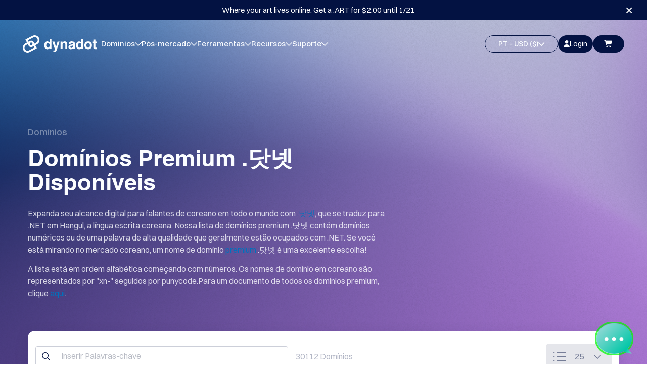

--- FILE ---
content_type: text/html;charset=utf-8
request_url: https://www.dynadot.com/pt/dominio/premium-%EB%8B%B7%EB%84%B7?i=30090&entry=10
body_size: 82447
content:
<!DOCTYPE html><html  lang="pt" data-capo=""><head><meta charset="utf-8">
<meta name="viewport" content="width=device-width, initial-scale=1">
<title>Premium .닷넷 Registro de Nome de Domínio | Dynadot</title>
<script src="https://hm.baidu.com/hm.js?8d89fe6af9a6ffe400e00d2cd224c669" async data-hid="158536a"></script>
<script src="//www.googleadservices.com/pagead/conversion_async.js" type="text/javascript" async></script>
<script src="https://www.googletagmanager.com/gtag/js?id=G-S0L3BZSLYB" async></script>
<script src="//www.googleadservices.com/pagead/conversion.js" type="text/javascript"></script>
<style>.vue-echarts-container,x-vue-echarts{display:block;height:100%;min-width:0;width:100%}</style>
<style>.dyna-text-wrapper[data-v-6007d8c8]{display:-webkit-box;overflow:hidden;width:100%;word-break:break-all;-webkit-line-clamp:var(--061dff3b);-webkit-box-orient:vertical}.dyna-text-tooltip-content[data-v-6007d8c8]{max-width:300px}.fade-enter-active[data-v-6007d8c8],.fade-leave-active[data-v-6007d8c8]{transition:opacity .3s ease}.fade-enter-from[data-v-6007d8c8],.fade-leave-to[data-v-6007d8c8]{opacity:0}.tag[data-v-d14135d6]{align-items:center;border-radius:10px;display:flex;font-size:14px;font-style:normal;font-weight:600;gap:10px;padding:2px 8px}.tag-default[data-v-d14135d6]{background-color:#f0f0f0;color:#333}.tag-success[data-v-d14135d6]{background-color:#28a745;color:#fff}.tag-warning[data-v-d14135d6]{background-color:#ffc107;color:#212529}.tag-danger[data-v-d14135d6]{background-color:#dc3545;color:#fff}.tag-primary[data-v-d14135d6]{background-color:#96816126;color:#214c79}.tag-dark[data-v-d14135d6]{background-color:#212620;color:#fbfdff}.tag-loading[data-v-d14135d6]{position:relative}.tag-loading .fa-spinner-third[data-v-d14135d6]{position:absolute;right:.5em}.tag-plain[data-v-d14135d6]{background-color:transparent;border:1px solid #163436;color:#163436}.upload-component[data-v-5343b9d4]{display:inline-block}.upload-component.disabled[data-v-5343b9d4]{cursor:not-allowed;opacity:.5}.upload-component .file-input[data-v-5343b9d4]{display:none}.upload-default .upload-content[data-v-5343b9d4]{align-items:center;border:1px solid var(--Line,rgba(33,38,32,.1));border-radius:15px;cursor:pointer;display:flex;gap:8px;padding:8px 16px}.upload-default .upload-content .icon[data-v-5343b9d4]{display:flex;font-size:24px}.upload-default .upload-content .icon img[data-v-5343b9d4]{height:14px;width:14px}.upload-default .upload-content .text-content[data-v-5343b9d4]{align-items:center;color:#000;display:flex;flex-direction:column;font-size:14px;font-style:normal;font-weight:400;gap:4px;justify-content:center;line-height:normal}.upload-default .upload-content .text-content .primary-text[data-v-5343b9d4]{color:var(--text-primary);font-weight:500}.upload-default .upload-content .text-content .description[data-v-5343b9d4]{color:var(--text-secondary);font-size:14px}.upload-link .upload-content[data-v-5343b9d4]{border:none;color:#2f989f;display:flex;font-size:16px;font-style:normal;font-weight:500;gap:4px;justify-content:center;line-height:normal}.file-list[data-v-5343b9d4]{margin-top:16px}.file-list .file-item[data-v-5343b9d4]{align-items:center;background:var(--bg-secondary);border-radius:4px;display:flex;justify-content:space-between;margin-bottom:8px;padding:8px 12px}.file-list .file-item .file-info[data-v-5343b9d4]{align-items:center;display:flex;gap:8px}.file-list .file-item .file-info .file-name[data-v-5343b9d4]{color:var(--text-primary);font-size:14px}.file-list .file-item .file-info .file-size[data-v-5343b9d4]{color:var(--text-secondary);font-size:12px}.file-list .file-item .file-status[data-v-5343b9d4]{font-size:16px}:root{--dyna-color-white:#fff;--dyna-color-primary:#409eff;--dyna-color-primary-light-3:#79bbff;--dyna-color-primary-light-5:#a0cfff;--dyna-color-primary-light-7:#c6e2ff;--dyna-color-primary-light-8:#d9ecff;--dyna-color-primary-light-9:#ecf5ff;--dyna-color-primary-dark-2:#337ecc;--dyna-color-success:#67c23a;--dyna-color-success-light-3:#95d475;--dyna-color-success-light-5:#b3e19d;--dyna-color-success-light-7:#d1edc4;--dyna-color-success-light-8:#e1f3d8;--dyna-color-success-light-9:#f0f9eb;--dyna-color-success-dark-2:#529b2e;--dyna-color-warning:#e6a23c;--dyna-color-warning-light-3:#eebe77;--dyna-color-warning-light-5:#f3d19e;--dyna-color-warning-light-7:#f8e3c5;--dyna-color-warning-light-8:#faecd8;--dyna-color-warning-light-9:#fdf6ec;--dyna-color-warning-dark-2:#b88230;--dyna-color-danger:#f56c6c;--dyna-color-danger-light-3:#f89898;--dyna-color-danger-light-5:#fab6b6;--dyna-color-danger-light-7:#fcd3d3;--dyna-color-danger-light-8:#fde2e2;--dyna-color-danger-light-9:#fef0f0;--dyna-color-danger-dark-2:#c45656;--dyna-color-error:#f56c6c;--dyna-color-error-light-3:#f89898;--dyna-color-error-light-5:#fab6b6;--dyna-color-error-light-7:#fcd3d3;--dyna-color-error-light-8:#fde2e2;--dyna-color-error-light-9:#fef0f0;--dyna-color-error-dark-2:#c45656;--dyna-color-info:#909399;--dyna-color-info-light-3:#b1b3b8;--dyna-color-info-light-5:#c8c9cc;--dyna-color-info-light-7:#dedfe0;--dyna-color-info-light-8:#e9e9eb;--dyna-color-info-light-9:#f4f4f5;--dyna-color-info-dark-2:#73767a;--dyna-bg-color-overlay:#fff;--dyna-fill-color:#f0f2f5;--dyna-fill-color-light:#f5f7fa;--dyna-fill-color-lighter:#fafafa;--dyna-fill-color-extra-light:#fafcff;--dyna-fill-color-dark:#ebedf0;--dyna-fill-color-darker:#e6e8eb;--dyna-fill-color-blank:#fff;--dyna-box-shadow:0px 12px 32px 4px rgba(0,0,0,.04),0px 8px 20px rgba(0,0,0,.08);--dyna-box-shadow-light:0px 0px 12px rgba(0,0,0,.12);--dyna-disabled-bg-color:var(--dyna-fill-color-light);--dyna-disabled-text-color:var(--dyna-text-color-placeholder);--dyna-disabled-border-color:var(--dyna-border-color-light);--dyna-index-normal:1;--dyna-index-top:1000;--dyna-border-color:#dcdfe6;--dyna-border-color-light:#e4e7ed;--dyna-border-color-lighter:#ebeef5;--dyna-border-color-extra-light:#f2f6fc;--dyna-border-color-hover:var(--dyna-text-color-disabled);--dyna-border-radius-base:4px;--dyna-border-radius-small:2px;--dyna-border-radius-round:20px;--dyna-border-radius-circle:100%;--dyna-transition-duration:.3s;--dyna-text-color-primary:#303133;--dyna-text-color-regular:#606266;--dyna-text-color-secondary:#909399;--dyna-text-color-placeholder:#a8abb2;--dyna-text-color-disabled:#c0c4cc;--dyna-font-size-base:14px;--dyna-component-size-large:40px;--dyna-component-size:32px;--dyna-component-size-small:24px}.dyna-popup-parent--hidden{overflow:hidden}@supports (-webkit-appearance:none) or (-moz-appearance:none){input[type=checkbox],input[type=radio]{--active:#968161;--active-inner:#fff;--border:#bbc1e1;--border-hover:#968161;--background:#fff;--disabled:#f4f4f4;--disabled-inner:#e1e6f9;-webkit-appearance:none;-moz-appearance:none;appearance:none;background:var(--b,var(--background));border:1px solid var(--bc,var(--border));cursor:pointer;display:inline-block;height:21px;margin:0;outline:none;position:relative;transition:background .3s,border-color .3s,box-shadow .2s;vertical-align:text-top}input[type=checkbox]:after,input[type=radio]:after{content:"";display:block;left:0;position:absolute;top:0;transition:transform var(--d-t,.3s) var(--d-t-e,ease),opacity var(--d-o,.2s)}input[type=checkbox]:checked,input[type=radio]:checked{--b:var(--active);--bc:var(--active);--d-o:.3s;--d-t:.6s;--d-t-e:cubic-bezier(.2,.85,.32,1.2)}input[type=checkbox]:disabled,input[type=radio]:disabled{--b:var(--disabled);cursor:not-allowed;opacity:.9}input[type=checkbox]:disabled:checked,input[type=radio]:disabled:checked{--b:var(--disabled-inner);--bc:var(--border)}input[type=checkbox]:hover:not(:checked):not(:disabled),input[type=radio]:hover:not(:checked):not(:disabled){--bc:var(--border-hover)}input[type=checkbox]:not(.switch),input[type=radio]:not(.switch){height:18px;width:18px}input[type=checkbox]:not(.switch):after,input[type=radio]:not(.switch):after{opacity:var(--o,0)}input[type=checkbox]:not(.switch):checked,input[type=radio]:not(.switch):checked{--o:1}input[type=checkbox]:not(.switch){border-radius:4px}input[type=checkbox]:not(.switch):after{border:2px solid var(--active-inner);border-left:0;border-top:0;height:9px;left:6px;top:3px;transform:rotate(var(--r,20deg));width:5px}input[type=checkbox]:not(.switch):checked{--r:43deg}input[type=checkbox].switch{background:#d4d1c8;border-radius:11px;width:37px}input[type=checkbox].switch:focus{box-shadow:none}input[type=checkbox].switch:after{background:#f4f1ea;border-radius:50%;height:15px;left:1px;top:2px;transform:translate(var(--x,0));width:15px}input[type=checkbox].switch:checked{--ab:var(--active-inner);background:#163436;border-color:#163436;--x:17px}input[type=checkbox].switch:disabled:not(:checked):after{opacity:.6}input[type=radio]{border-radius:50%}input[type=radio]:after{background:var(--active-inner);border-radius:50%;height:16px;opacity:0;transform:scale(var(--s,.7));width:16px}input[type=radio]:checked{--s:.5}input[readonly]{border:none;cursor:default}input[readonly]:focus,input[readonly]:hover{background:transparent;outline:none}}.dyna-sticky{position:sticky}.btn+.btn{margin-left:12px}.btn{align-items:center;border-radius:6px;cursor:pointer;display:inline-flex;flex-direction:row;gap:5px;height:36px;justify-content:center;line-height:1;padding:9px 13px;position:relative;width:auto}.btn:disabled{cursor:not-allowed;opacity:.4;pointer-events:none}.btn:hover .icon-transition.fa-chevron-left{transform:translate(-5px)}.btn:hover .icon-transition.fa-arrow-right,.btn:hover .icon-transition.fa-chevron-right{transform:translate(5px)}.btn:after{border-radius:inherit;bottom:0;content:"";left:0;opacity:0;position:absolute;right:0;top:0;transition:.4s}.btn:active:after{box-shadow:none;opacity:.8}.btn:focus-visible{outline:none}.btn-round{border-radius:36px;padding-inline-end:16px;padding-inline-start:16px}.btn-circle{border-radius:50%;min-width:36px;padding-inline-end:0;padding-inline-start:0}.btn-dark{background:#163436;border:1px solid #163436;color:#ebf3ff}.btn-dark:hover{background:#163436cc}.btn-dark:active{background:#122a2b}.btn-dark:after{box-shadow:0 0 0 6px #122a2b}.btn-dark:disabled{background:#16343666}.btn-default{background:#d4d1c8;border:1px solid #d4d1c8;color:#163436}.btn-default:hover{background:#c7bba7}.btn-default:active{background:#bfb29c}.btn-default:after{box-shadow:0 0 0 6px #bfb29c59}.btn-default:disabled{background:#e4dfd6;color:#aaa;cursor:not-allowed}.btn-grey{background:#f4f1ea;border:1px solid #f4f1ea;color:#212620}.btn-grey:hover{background:#f4f1ea99;border:1px solid #f4f1ea}.btn-grey:active{background:#f4f1ea}.btn-grey:after{box-shadow:0 0 0 6px #efebe2}.btn-grey i{color:#968161}.btn-grey:disabled{background:#f4f1ea99}.btn-grey:disabled i{color:#96816166}.btn-primary{background:#96816133;color:#212620}.btn-primary,.btn-primary:hover{border:1px solid rgba(150,129,97,.2)}.btn-primary:hover{background:#9681611a}.btn-primary:active{background:#9681614d}.btn-primary:after{box-shadow:0 0 0 6px #9681614d}.btn-primary:disabled{background:#96816133}.btn-dark-outline{background:none;border:1px solid #212620;color:#212620}.btn-dark-outline:hover{background:#0312421a;border:1px solid #212620}.btn-dark-outline:after{box-shadow:0 0 0 6px #212620}.btn-blue-outline{background:none;border:1px solid var(--Dark-Link,#0189e3);color:var(--Dark-Link,#0189e3)}.btn-blue-outline:hover{background:#0096f71a}.btn-blue-outline:after{box-shadow:0 0 0 6px var(--Dark-Link,#0189e3)}.btn-text{background:none;border:none;color:var(--Dark-Link,#0189e3)}.btn-text:hover{background:#0096f71a;border:none}.btn-text:active{background:#0096f733;border:none}.icon-transition{transition:transform .3s ease-in-out}.dyna-pagination{align-items:center;display:flex;justify-content:center}.dyna-pagination .btn{border-radius:8px;padding:9px 15px}.dyna-pagination__btn-content{align-items:flex-start;display:flex;flex:1;gap:5px;justify-content:center}.dyna-pagination__btn-content .btn+.btn{margin-left:0}.btn-grey:not(.dyna-pagination__prev,.dyna-pagination__next){background:#96816133}select{border:1px solid #ccc;border-radius:5px;padding:5px}@media (max-width:768px){.dyna-pagination{align-items:flex-end;flex-direction:column;gap:10px}.dyna-pagination :deep(&__btn-content){width:100%}.dyna-pagination :deep(&__btn-content) button{height:25px;min-width:25px}.dyna-pagination :deep(.custom-select){display:none}}.custom-select{cursor:pointer;position:relative;-webkit-user-select:none;-moz-user-select:none;user-select:none}.custom-select.disabled{cursor:not-allowed}.custom-select.disabled .select-trigger{background-color:#f5f7fa;border-color:#e4e7ed;color:#c0c4cc}.custom-select.disabled .select-trigger:hover{border-color:#e4e7ed}.custom-select.disabled .select-trigger .select-icon{opacity:.6}.custom-select.disabled .select-trigger .select-icon i{pointer-events:none}.custom-select.disabled .select-trigger .select-icon .dyna-select-clear{display:none}.custom-select.disabled .multiple-option{opacity:.7}.custom-select.disabled .multiple-option i{pointer-events:none}.custom-select .select-trigger{border:1px solid #ccc;border-radius:6px;font-size:14px;font-style:normal;font-weight:400;justify-content:space-between;line-height:normal;padding:8px 15px}.custom-select .select-trigger,.custom-select .select-trigger .select-icon,.custom-select .select-trigger>div{align-items:center;display:flex;gap:5px}.custom-select .select-trigger .select-icon .dyna-select-clear{color:#999;cursor:pointer;font-size:14px;transition:all .3s ease}.custom-select .select-trigger .select-icon .dyna-select-clear:hover{color:#333}.custom-select .select-trigger i{transition:transform .3s ease}.custom-select .select-trigger i.fa-chevron-up{transform:rotate(180deg)}.select-dropdown{background:#fff;border:1px solid rgba(3,18,66,.1);border-radius:6px;box-shadow:0 2px 1px #10182800;display:flex;flex-direction:column;font-size:14px;font-style:normal;font-weight:400;line-height:normal;max-height:200px;padding:1px;position:absolute}.select-dropdown__empty{color:#909399;font-size:14px;padding:25px;text-align:center}.select-dropdown .option-content{display:flex;flex-direction:column;overflow-y:auto;width:100%}.select-dropdown .select-option{align-items:center;cursor:pointer;display:flex;gap:8px;padding:8px 15px}.select-dropdown .select-option:hover{background-color:#f0f0f0;border-radius:5px}.select-dropdown .select-option.active{font-weight:700}.select-dropdown .select-option input[type=checkbox]{margin-right:8px}.select-dropdown .select-disabled{cursor:not-allowed;opacity:.6}.select-dropdown .select-disabled:hover{background-color:transparent;border-radius:5px}.search-input{border:none;border-top-left-radius:6px;border-top-right-radius:6px;box-shadow:0 4px 6px -1px #1c2e2c33;font-size:inherit;outline:none;padding:8px;width:100%}.multiple .select-option input[type=checkbox]{display:inline-block}.multiple-content{flex-wrap:wrap}.multiple-content,.multiple-option{align-items:center;display:flex;gap:5px}.multiple-option{background:#b1d2f3;border-radius:4px;padding:5px}.multiple-option i{cursor:pointer}.dyna-panel-container{background:#fff;border-radius:10px;color:#163436;font-size:14px;font-style:normal;font-weight:400;height:auto;line-height:normal;overflow:hidden}.dyna-panel-container .dyna-top-content{align-items:center;display:flex;font-size:20px;font-style:normal;font-weight:600;line-height:normal;padding:20px 30px 10px}.dyna-panel-container :deep(.dyna-div) .table-container .tbody .tr .td:first-child{color:#229e94}.dyna-panel-container :deep(.dyna-div) .table-container .tbody .tr .td:not(:first-child){color:#163436}.dyna-panel-container .panel-input-content{align-items:center;border:1px solid rgba(33,38,32,.15);border-radius:100px;display:flex;gap:10px;height:42px;padding:0 18px;width:100%}.dyna-panel-container .panel-input-content:focus-within{border:1px solid rgba(150,129,97,.8)}.dyna-panel-container .panel-input-content i{font-size:16px}.dyna-panel-container .panel-input-content input{border:none;font-size:14px;height:100%;width:100%}.dyna-panel-container .panel-input-content input:focus-visible{outline:none}.dyna-radio-group{align-items:center;display:inline-flex;flex-wrap:wrap;font-size:0}.dyna-radio{align-items:center;color:#606266;font-size:14px;font-weight:500;height:32px;margin-right:30px;-webkit-user-select:none;-moz-user-select:none;user-select:none}.dyna-radio,.dyna-radio__input{cursor:pointer;display:inline-flex;outline:none;position:relative;white-space:nowrap}.dyna-radio__input{vertical-align:middle}.dyna-radio__input.is-checked+.dyna-radio__label{color:#163436}.dyna-radio__label{font-size:14px;padding-left:8px}.dyna-radio__original{bottom:0;left:0;margin:0;opacity:1;outline:none;position:absolute;right:0;top:0}.is-disabled{cursor:not-allowed}.tab-container .tab-wrapper{align-items:center;display:flex;gap:12px;width:100%}.tab-container .tab-wrapper .tab{align-items:center;background:#d4d1c8;border-radius:20px;cursor:pointer;display:flex;gap:10px;line-height:normal;padding:10px 20px;transition:background-color .3s ease;white-space:nowrap}.tab-container .tab-wrapper .tab.active{background-color:#fff}.tab-container .tab-wrapper .tab .indicator{background-color:#1e3a4f;color:#fff}.tab-container-line .tab-wrapper{border-bottom:1px solid rgba(33,38,32,.1)}.tab-container-line .tab-wrapper .tab{background:unset;border-radius:unset;color:#21262066;display:inline;font-feature-settings:"liga" off,"clig" off;font-size:16px;font-style:normal;font-weight:600;gap:24px;line-height:normal}.tab-container-line .tab-wrapper .tab .active-line{opacity:0;transform:scaleX(0);transition:all .3s cubic-bezier(.4,0,.2,1)}.tab-container-line .tab-wrapper .tab.active{color:#212620;position:relative}.tab-container-line .tab-wrapper .tab.active .active-line{animation:slideIn .3s cubic-bezier(.4,0,.2,1) forwards;background:#163436;bottom:0;height:3px;left:20px;opacity:1;position:absolute;transform:scaleX(1);transform-origin:left center;width:calc(100% - 40px)}@keyframes slideIn{0%{opacity:0;transform:scaleX(0)}to{opacity:1;transform:scaleX(1)}}:global(.tab-enter-active),:global(.tab-leave-active){transition:all 1s ease-in-out}:global(.tab-enter-from){opacity:0;transform:translate(30px)}:global(.tab-leave-to){opacity:0;transform:translate(-30px)}.rotate-icon{transition:transform .3s ease-in-out}.dyna-table{--dyna-table-header-bg-color:#f6f6f6;--dyna-table-tr-bg-color:transparent;--dyna-table-sticky-zindex:1}.dyna-table .table-container{overflow:auto;width:100%}.dyna-table .table-container .dyna-sticky{z-index:var(--dyna-table-sticky-zindex)}.dyna-table .table-container .dyna-table-empty-container{align-items:center;display:flex;justify-content:center;min-height:200px;width:100%}.dyna-table .table-container table{border-collapse:collapse;font-style:normal;font-weight:600;line-height:normal;width:100%}.dyna-table .table-container table thead.dyna-sticky{z-index:calc(var(--dyna-table-sticky-zindex) + 1)}.dyna-table .table-container table thead tr{background:var(--dyna-table-header-bg-color);padding:0 20px 20px}.dyna-table .table-container table thead tr th{font-size:14px;font-weight:600;padding:15px 10px;text-align:left;white-space:nowrap}.dyna-table .table-container table thead tr th:first-child{padding-left:20px}.dyna-table .table-container table thead tr th:last-child{padding-right:20px}.dyna-table .table-container table thead tr th:first-child.checkbox-content{width:30px}.dyna-table .table-container table thead tr th.expand-column{width:50px}.dyna-table .table-container table thead tr th.sortable{cursor:pointer}.dyna-table .table-container table thead tr th.sortable .sort-icons{margin-left:2px}.dyna-table .table-container table thead .tr-special{border-bottom:1px solid #212620}.dyna-table .table-container table thead .tr-special th{color:#968161;font-size:18px;padding:18px}.dyna-table .table-container table tbody tr{background:var(--dyna-table-tr-bg-color);border-top:1px solid rgba(33,38,32,.2)}.dyna-table .table-container table tbody tr:last-child{border-bottom:none}.dyna-table .table-container table tbody tr td{font-size:14px;font-weight:400;padding:15px 10px}.dyna-table .table-container table tbody tr td:first-child{padding-left:20px}.dyna-table .table-container table tbody tr td:last-child{padding-right:20px}.dyna-table .table-container table tbody tr td:not(:first-child){color:#212620}.dyna-table .table-container table tbody tr td:first-child.checkbox-content{width:30px}.dyna-table .table-container table tbody tr td.expand-column{width:50px}.dyna-table .table-container table tbody tr td.expand-column i{cursor:pointer}.dyna-table .table-container table tbody tr td.clickable{color:#229e94;cursor:pointer}.dyna-table .table-container table tbody tr td :deep(.custom-select) .select-trigger{border:1px solid #212620;border-radius:6px;width:-moz-fit-content;width:fit-content}.dyna-table .table-container table tbody tr td :deep(.custom-select) .select-trigger i{display:none}.dyna-table .table-container table .checkbox-content input{height:19px;width:19px}.dyna-table .table-container table .selection-overlay td{padding:5px 0}.dyna-table .table-container table .selection-overlay .selection-content{align-items:center;display:flex;gap:15px}.dyna-table .table-container table .selection-overlay .selection-content span{font-weight:600}.dyna-table .table-container table .selection-overlay .selection-content .selection-actions{align-items:center;display:flex;gap:10px}.dyna-table .table-container table .selection-overlay .selection-content .selection-actions :deep(.select-trigger){background-color:#fff}.dyna-table .pagination-wrapper{padding:10px 20px}.dyna-loading-mask{align-items:center;background-color:#ffffffe6;bottom:0;display:flex;justify-content:center;left:0;margin:0;position:absolute;right:0;top:0;transition:opacity .3s;z-index:2000}.dyna-loading-spinner{position:absolute;text-align:center;width:100%}.dyna-loading-spinner .dyna-loading__img{height:50px;margin:0 auto;width:50px}.dyna-loading-spinner .circular{display:inline;height:45px;width:45px}.dyna-loading-spinner .dyna-loading-text{color:#222;font-size:14px;margin:3px 0}.dyna-loading-spinner .dyna-loading__icon{font-size:18px}.dyna-loading-mask.is-fullscreen{position:fixed}.dyna-loading-parent--relative{position:relative!important}.dyna-loading-parent--hidden{overflow:hidden!important}.dyna-collapse-transition-content{overflow:hidden;will-change:height}.dyna-collapse-transition-base-enter-active,.dyna-collapse-transition-base-leave-active{--dyna-transition-duration:.3s;transition:var(--dyna-transition-duration) max-height ease-in-out,var(--dyna-transition-duration) padding-top ease-in-out,var(--dyna-transition-duration) padding-bottom ease-in-out}.dyna-empty .empty-container{align-items:center;display:flex;flex-direction:column;gap:28px;justify-content:center;min-height:500px}.dyna-card{background:#fbfdff;border-radius:8px;box-sizing:border-box;color:#212620;font-size:14px;line-height:1.5;list-style:none;margin:0;overflow:hidden;padding:0;position:relative}.dyna-card .dyna-card-head{background:transparent;border-bottom:1px solid #f0f0f0;border-radius:8px 8px 0 0;border-top:4px solid rgba(150,129,97,.4);color:#212620;display:flex;flex-direction:column;font-size:16px;font-weight:600;justify-content:center;margin-bottom:-1px;min-height:25px;padding:10px 24px}.dyna-card .dyna-card-head .dyna-card-head-tabs{align-items:center;display:flex;gap:30px}.dyna-card .dyna-card-head .dyna-card-head-tabs>span{cursor:pointer;padding:10px 0}.dyna-card .dyna-card-head .dyna-card-head-tabs>span.active{border-bottom:2px solid;color:#968161}.dyna-card .dyna-card-wrapper{align-items:center;display:flex;width:100%}.dyna-card .dyna-card-head-title{display:inline-block;flex:1;font-size:24px;font-style:normal;font-weight:300;line-height:normal;overflow:hidden;text-overflow:ellipsis;white-space:nowrap}.dyna-card .dyna-card-head-title i{color:#968161;font-size:18px;font-style:normal;font-weight:300}.dyna-card .dyna-card-body{border-radius:0 0 8px 8px;padding:24px}.dyna-card.dyna-card-card-bordered{border:1px solid #f0f0f0}.dyna-card:not(.dyna-card-card-bordered){box-shadow:0 1px 2px #00000008,0 1px 6px -1px #00000005,0 2px 4px #00000005}.dyna-card.dyna-card-hoverable{cursor:pointer;transition:box-shadow .2s,border-color .2s}.dyna-card.dyna-card-hoverable:hover{border-color:transparent;box-shadow:0 8px 30px #0312421a}.dyna-skeleton{width:100%;--dyna-skeleton-color:var(--dyna-fill-color);--dyna-skeleton-to-color:var(--dyna-fill-color-darker);--dyna-skeleton-circle-size:var(--dyna-avatar-size);--dyna-skeleton-image-color:var(--dyna-border-color);--dyna-skeleton-h1-height:20px;--dyna-skeleton-h3-height:18px;--dyna-skeleton-caption-height:12px}.dyna-skeleton__align-center{text-align:center}.dyna-skeleton__align-center .dyna-skeleton__image{margin:0 auto}.dyna-skeleton__align-right{text-align:right}.dyna-skeleton__align-right .dyna-skeleton__image{margin-left:auto;margin-right:0}.dyna-skeleton__item{background:var(--dyna-skeleton-color);border-radius:var(--dyna-border-radius-base);display:inline-block;height:16px;width:100%}.dyna-skeleton__p{width:100%}.dyna-skeleton__p.is-first{width:33%}.dyna-skeleton__h1{height:var(--dyna-skeleton-h1-height)}.dyna-skeleton__h3{height:var(--dyna-skeleton-h3-height)}.dyna-skeleton__caption{height:var(--dyna-skeleton-caption-height)}.dyna-skeleton__button{border-radius:4px;height:40px;width:64px}.dyna-skeleton__first-line,.dyna-skeleton__paragraph{background:var(--dyna-skeleton-color);height:16px;margin-top:16px}.dyna-skeleton__p.is-last{width:61%}.dyna-skeleton__circle{border-radius:50%;height:var(--dyna-skeleton-circle-size);line-height:var(--dyna-skeleton-circle-size);width:var(--dyna-skeleton-circle-size)}.dyna-skeleton.is-animated .dyna-skeleton__item{animation:dyna-skeleton-loading 1.4s ease 0s infinite normal none running;background:linear-gradient(90deg,var(--dyna-skeleton-color) 25%,var(--dyna-skeleton-to-color) 37%,var(--dyna-skeleton-color) 63%);background-size:400% 100%}.dyna-skeleton__image{align-items:center;border-radius:0;color:var(--dyna-skeleton-image-color);display:flex;font-size:50px;justify-content:center;width:unset}@keyframes dyna-skeleton-loading{0%{background-position:100% 50%}to{background-position:0 50%}}.dyna-notification__container{pointer-events:none;position:fixed;right:0;top:24px;z-index:9999}.dyna-notification{--dyna-notification-error-color:#9b1d1c;--dyna-notification-info-color:#061848;--dyna-notification-success-color:#229e94;--dyna-notification-warning-color:#e49a39;--dyna-notification-desc-color:#061848;background:#fff;border:1px solid rgba(22,52,54,.2);border-radius:8px;box-shadow:0 4px 8px #0000001a;display:flex;gap:8px;margin:0 24px 16px;padding:20px;pointer-events:auto;position:relative;width:384px}.dyna-notification__body{flex:1}.dyna-notification__content{align-items:flex-start;display:flex}.dyna-notification__icon{align-items:center;display:flex;flex-direction:column;flex-shrink:0;font-size:20px;gap:10px;height:24px;justify-content:center;line-height:normal;width:24px}.dyna-notification__message{flex:1}.dyna-notification__title{align-self:stretch;color:#163436;font-size:16px;font-style:normal;font-weight:600;line-height:normal;margin-bottom:6px}.dyna-notification__description{color:var(--dyna-notification-desc-color);font-size:14px;font-style:normal;font-weight:400;line-height:normal}.dyna-notification__close{color:#00000073;cursor:pointer;transition:all .3s}.dyna-notification__close:hover{color:#000000ab}.dyna-notification__btn{display:flex;margin-top:20px}.dyna-notification-enter-active,.dyna-notification-leave-active{transition:all .3s ease}.dyna-notification-enter-from,.dyna-notification-leave-to{opacity:0;transform:translate(100%)}.dyna-notification--error .dyna-notification__icon,.dyna-notification--error .dyna-notification__title{color:var(--dyna-notification-error-color)}.dyna-notification--success .dyna-notification__icon,.dyna-notification--success .dyna-notification__title{color:var(--dyna-notification-success-color)}.dyna-notification--info .dyna-notification__icon,.dyna-notification--info .dyna-notification__title{color:var(--dyna-notification-info-color)}.dyna-notification--warning .dyna-notification__icon,.dyna-notification--warning .dyna-notification__title{color:var(--dyna-notification-warning-color)}.dyna-notice{align-items:center;border:1px solid;border-radius:8px;display:flex;font-size:14px;gap:12px;line-height:normal;padding:15px 20px;width:100%}.dyna-notice-enter-active,.dyna-notice-leave-active{transition:all .3s ease}.dyna-notice-enter-from{opacity:1}.dyna-notice-leave-to{opacity:0}.dyna-notice__icon{align-items:center;display:flex}.dyna-notice__message{flex:1}.dyna-notice__close--icon{cursor:pointer;transition:all .3s}.dyna-notice__close--icon:hover{opacity:.8;transform:scale(1.2)}.dyna-notice.dyna-notice--success{background-color:#e1f7e4;border-color:#1c9b43;color:#1c9b43}.dyna-notice.dyna-notice--error{background-color:#f7e1e1;border-color:#9b1d1c;color:#9b1d1c}.dyna-notice.dyna-notice--warning{background-color:#fff5e1;border-color:#9b631c;color:#9b631c}.dyna-notice.dyna-notice--info{background-color:#f4f4f5;border-color:#888;color:#909399}.dyna-confirm-overlay{--dyna-confirm-overlay-bg-color:rgba(0,0,0,.5);--dyna-confirm-overlay-z-index:2002;--dyna-confirm-overlay-error-color:#9b1d1c;--dyna-confirm-overlay-info-color:#061848;--dyna-confirm-overlay-success-color:#229e94;--dyna-confirm-overlay-warning-color:#e49a39;--dyna-confirm-overlay-desc-color:#061848;align-items:center;background:var(--dyna-confirm-overlay-bg-color);display:flex;height:100%;justify-content:center;left:0;position:fixed;top:0;width:100%;z-index:var(--dyna-confirm-overlay-z-index)}.dyna-confirm-overlay__wrap{background:#fff;border:1px solid rgba(22,52,54,.2);border-radius:8px;box-shadow:0 4px 8px #0000001a;display:flex;gap:8px;margin:0 24px 16px;padding:20px;pointer-events:auto;position:relative;width:384px}.dyna-confirm-overlay--error .dyna-confirm-overlay__icon,.dyna-confirm-overlay--error .dyna-confirm-overlay__title{color:var(--dyna-confirm-overlay-error-color)}.dyna-confirm-overlay--error .dyna-confirm-overlay__confirm{background:var(--dyna-confirm-overlay-error-color);border-color:var(--dyna-confirm-overlay-error-color)}.dyna-confirm-overlay--success .dyna-confirm-overlay__icon,.dyna-confirm-overlay--success .dyna-confirm-overlay__title{color:var(--dyna-confirm-overlay-success-color)}.dyna-confirm-overlay--success .dyna-confirm-overlay__confirm{background:var(--dyna-confirm-overlay-success-color);border-color:var(--dyna-confirm-overlay-success-color)}.dyna-confirm-overlay--info .dyna-confirm-overlay__icon,.dyna-confirm-overlay--info .dyna-confirm-overlay__title{color:var(--dyna-confirm-overlay-info-color)}.dyna-confirm-overlay--info .dyna-confirm-overlay__confirm{background:var(--dyna-confirm-overlay-info-color);border-color:var(--dyna-confirm-overlay-info-color)}.dyna-confirm-overlay--warning .dyna-confirm-overlay__icon,.dyna-confirm-overlay--warning .dyna-confirm-overlay__title{color:var(--dyna-confirm-overlay-warning-color)}.dyna-confirm-overlay--warning .dyna-confirm-overlay__confirm{background:var(--dyna-confirm-overlay-warning-color);border-color:var(--dyna-confirm-overlay-warning-color)}.dyna-confirm-overlay__body{flex:1}.dyna-confirm-overlay__content{align-items:flex-start;display:flex}.dyna-confirm-overlay__icon{align-items:center;display:flex;flex-direction:column;flex-shrink:0;font-size:20px;gap:10px;height:24px;justify-content:center;line-height:normal;width:24px}.dyna-confirm-overlay__message{flex:1}.dyna-confirm-overlay__title{align-self:stretch;color:#163436;font-size:16px;font-weight:600;line-height:normal;margin-bottom:6px}.dyna-confirm-overlay__description{color:var(--dyna-confirm-overlay-desc-color);font-size:14px;font-weight:400;line-height:normal}.dyna-confirm-overlay__close{color:#00000073;cursor:pointer;transition:all .3s}.dyna-confirm-overlay__close:hover{color:#000000ab}.dyna-confirm-overlay__btn{display:flex;margin-top:20px}.dyna-confirm-overlay__cancel{border:1px solid #061848;border-radius:6px;color:#061848}.dyna-confirm-overlay__cancel:hover{opacity:.8}.dyna-confirm-overlay__confirm{color:#fff;font-weight:500}.dyna-confirm-overlay__confirm:hover{opacity:.8}.icon-transition{transition:transform .3s cubic-bezier(.4,0,.2,1)}.rotate-icon{transform:rotate(180deg)}.accordion-container{display:flex;flex-direction:column;width:100%}.accordion-item{border-bottom:1px solid hsla(45,12%,81%,.2);display:flex;flex-direction:column;padding-bottom:20px}.accordion-item .accordion-header{align-items:center;cursor:pointer;display:flex;gap:10px;justify-content:space-between;padding:10px 0}.accordion-item .accordion-header .title{font-size:24px;font-weight:200;line-height:normal}.accordion-item .accordion-body{overflow:hidden;transition:max-height .5s cubic-bezier(0,0,0,1)}.accordion-item .accordion-body .accordion-content{font-size:18px;font-weight:400;line-height:1.5;padding:16px 0}.dyna-alert{align-items:center;background:linear-gradient(0deg,#eef0f4,#eef0f4),#ffca2b1a;border:1px solid rgba(3,18,66,.2);border-radius:6px;color:var(--text-color);display:flex;font-size:16px;font-style:normal;font-weight:400;gap:10px;height:auto;justify-content:space-between;left:50%;overflow:hidden;padding:10px;position:fixed;top:125px;transform:translate(-50%);width:auto}.dyna-alert-error{background:#fef2f2;border:1px solid #ea4337;color:#dc2626}.dyna-alert-error .dyna-alert-progress-bar{background-color:#f11818}.dyna-alert-success{background:#f1fdf5;border:1px solid #bbf7d0;color:#16a34a}.dyna-alert-success .dyna-alert-progress-bar{background-color:#16a34a}.dyna-alert-primary{background:#e1effd;border:1px solid #99cded}.dyna-alert-primary .dyna-alert-progress-bar{background-color:#99cded}.dyna-alert i{cursor:pointer}.dyna-alert-content{align-items:center;display:flex;gap:10px;height:100%;opacity:.8}.dyna-alert-text{align-items:flex-start;display:flex;flex-direction:column;line-height:24px;max-height:calc(100vh - 250px);overflow-y:auto}.dyna-alert-progress-bar{animation:shrink linear forwards;bottom:0;height:4px;left:0;position:absolute;width:100%}@keyframes shrink{0%{width:100%}to{width:0}}.fade-enter-active,.fade-leave-active{transition:opacity .3s ease}.fade-enter-from,.fade-leave-to{opacity:0}.dyna-checkbox{align-items:center;cursor:pointer;display:inline-flex;margin-right:30px;-webkit-user-select:none;-moz-user-select:none;user-select:none}.dyna-checkbox .dyna-checkbox__label{padding-left:8px}.is-disabled .dyna-checkbox__label{color:#a8abb2;cursor:not-allowed}.dyna-checkbox__input{align-items:center;display:flex}.dyna-checkbox:last-of-type{margin-right:0}.dyna-checkbox-group{list-style-type:none;margin:0;padding:0}.dyna-checkbox-group__item{margin-bottom:8px}.dyna-checkbox-group__item input[type=checkbox]{margin-right:8px}.dyna-checkbox-group .is-horizontal{align-items:center;display:inline-flex;margin-bottom:0;margin-right:30px}.dyna-checkbox-group .is-horizontal:last-of-type{margin-right:0}.dyna-divider{--dyna-divider-text-bg-color:#fff;--dyna-divider-text-color:#666;display:block;position:relative}.dyna-divider--horizontal{display:block}.dyna-divider--vertical{display:inline-block;margin:0 8px;vertical-align:middle}.dyna-divider__text{background-color:var(--dyna-divider-text-bg-color);color:var(--dyna-divider-text-color);font-size:14px;font-weight:500;padding:0 20px;position:absolute}.dyna-divider__text.is-center{left:50%;transform:translate(-50%) translateY(-50%)}.dyna-divider__text.is-left{left:20px;transform:translateY(-50%)}.dyna-divider__text.is-right{right:20px;transform:translateY(-50%)}.dyna-form{--dyna-form-v2-label-font-size:var(--dyna-font-size-base);--dyna-form-v2-inline-content-width:220px}.dyna-form-v2--inline .dyna-form-v2-item{display:inline-flex;margin-right:32px;vertical-align:middle}.dyna-form-v2--inline.dyna-form-v2--label-top{display:flex;flex-wrap:wrap}.dyna-form-v2--inline.dyna-form-v2--label-top .dyna-form-v2-item{display:block}.dyna-form-v2-item{display:flex;--font-size:14px;margin-bottom:18px}.dyna-form-v2-item .dyna-form-v2-item{margin-bottom:0}.dyna-form-v2-item .dyna-input__validateIcon{display:none}.dyna-form-v2-item--large{--font-size:14px;--dyna-form-v2-label-font-size:var(--font-size);margin-bottom:22px}.dyna-form-v2-item--large .dyna-form-v2-item__label{height:40px;line-height:40px}.dyna-form-v2-item--large .dyna-form-v2-item__content{line-height:40px}.dyna-form-v2-item--large .dyna-form-v2-item__error{padding-top:4px}.dyna-form-v2-item--default{--font-size:14px;--dyna-form-v2-label-font-size:var(--font-size);margin-bottom:18px}.dyna-form-v2-item--default .dyna-form-v2-item__label{height:32px;line-height:32px}.dyna-form-v2-item--default .dyna-form-v2-item__content{line-height:32px}.dyna-form-v2-item--default .dyna-form-v2-item__error{padding-top:2px}.dyna-form-v2-item--small{--font-size:12px;--dyna-form-v2-label-font-size:var(--font-size);margin-bottom:18px}.dyna-form-v2-item--small .dyna-form-v2-item__label{height:24px;line-height:24px}.dyna-form-v2-item--small .dyna-form-v2-item__content{line-height:24px}.dyna-form-v2-item--small .dyna-form-v2-item__error{padding-top:2px}.dyna-form-v2-item--label-left .dyna-form-v2-item__label{justify-content:flex-start;text-align:left}.dyna-form-v2-item--label-right .dyna-form-v2-item__label{justify-content:flex-end;text-align:right}.dyna-form-v2-item--label-top{display:block}.dyna-form-v2-item--label-top .dyna-form-v2-item__label{display:block;height:auto;line-height:22px;margin-bottom:8px;padding-right:0;text-align:left;width:-moz-fit-content;width:fit-content}.dyna-form-v2-item__label-wrap{display:flex}.dyna-form-v2-item__label{align-items:flex-start;box-sizing:border-box;color:var(--dyna-text-color-regular);display:inline-flex;flex:0 0 auto;font-size:var(--dyna-form-v2-label-font-size);height:32px;line-height:32px;padding:0 12px 0 0}.dyna-form-v2-item__content{align-items:center;display:flex;flex:1;flex-wrap:wrap;font-size:var(--font-size);line-height:32px;min-width:0;position:relative}.dyna-form-v2-item__content .dyna-input-group{vertical-align:top}.dyna-form-v2-item__error{color:var(--dyna-color-danger);font-size:12px;left:0;line-height:1;padding-top:2px;position:absolute;top:100%}.dyna-form-v2-item__error--inline{display:inline-block;left:auto;margin-left:10px;position:relative;top:auto}.dyna-form-v2-item.is-required:not(.is-no-asterisk).asterisk-left>.dyna-form-v2-item__label-wrap>.dyna-form-v2-item__label:before,.dyna-form-v2-item.is-required:not(.is-no-asterisk).asterisk-left>.dyna-form-v2-item__label:before{color:var(--dyna-color-danger);content:"*";margin-right:4px}.dyna-form-v2-item.is-required:not(.is-no-asterisk).asterisk-right>.dyna-form-v2-item__label-wrap>.dyna-form-v2-item__label:after,.dyna-form-v2-item.is-required:not(.is-no-asterisk).asterisk-right>.dyna-form-v2-item__label:after{color:var(--dyna-color-danger);content:"*";margin-left:4px}.dyna-form-v2-item.is-error .dyna-form-v2-item__content .dyna-input-tag__wrapper,.dyna-form-v2-item.is-error .dyna-form-v2-item__content .dyna-input-tag__wrapper.is-focus,.dyna-form-v2-item.is-error .dyna-form-v2-item__content .dyna-input-tag__wrapper:focus,.dyna-form-v2-item.is-error .dyna-form-v2-item__content .dyna-input-tag__wrapper:hover,.dyna-form-v2-item.is-error .dyna-form-v2-item__content .dyna-input__wrapper,.dyna-form-v2-item.is-error .dyna-form-v2-item__content .dyna-input__wrapper.is-focus,.dyna-form-v2-item.is-error .dyna-form-v2-item__content .dyna-input__wrapper:focus,.dyna-form-v2-item.is-error .dyna-form-v2-item__content .dyna-input__wrapper:hover,.dyna-form-v2-item.is-error .dyna-form-v2-item__content .dyna-selectV2__wrapper,.dyna-form-v2-item.is-error .dyna-form-v2-item__content .dyna-selectV2__wrapper.is-focus,.dyna-form-v2-item.is-error .dyna-form-v2-item__content .dyna-selectV2__wrapper:focus,.dyna-form-v2-item.is-error .dyna-form-v2-item__content .dyna-selectV2__wrapper:hover,.dyna-form-v2-item.is-error .dyna-form-v2-item__content .dyna-textarea__inner,.dyna-form-v2-item.is-error .dyna-form-v2-item__content .dyna-textarea__inner.is-focus,.dyna-form-v2-item.is-error .dyna-form-v2-item__content .dyna-textarea__inner:focus,.dyna-form-v2-item.is-error .dyna-form-v2-item__content .dyna-textarea__inner:hover,.dyna-form-v2-item.is-error .dyna-input-currency{box-shadow:0 0 0 1px var(--dyna-color-danger) inset}.dyna-form-v2-item.is-error .dyna-form-v2-item__content .dyna-input-group__append .dyna-input__wrapper,.dyna-form-v2-item.is-error .dyna-form-v2-item__content .dyna-input-group__prepend .dyna-input__wrapper{box-shadow:inset 0 0 0 1px transparent}.dyna-form-v2-item.is-error .dyna-form-v2-item__content .dyna-input-group__append .dyna-input__validateIcon,.dyna-form-v2-item.is-error .dyna-form-v2-item__content .dyna-input-group__prepend .dyna-input__validateIcon{display:none}.dyna-form-v2-item.is-error .dyna-form-v2-item__content .dyna-input__validateIcon{color:var(--dyna-color-danger)}.dyna-form-v2-item--feedback .dyna-input__validateIcon{display:inline-flex}.dyna-image-preview{display:inline-block}.dyna-image-preview__mask{background-color:#000000d9;bottom:0;left:0;position:fixed;right:0;top:0;z-index:1100}.dyna-image-preview__wrapper{align-items:center;bottom:0;display:flex;justify-content:center;left:0;position:fixed;right:0;top:0;z-index:1101}.dyna-image-preview__operations{padding:12px;position:fixed;right:0;top:0;z-index:1102}.dyna-image-preview__close{color:#fff;cursor:pointer;font-size:24px;margin:10px;transition:color .3s}.dyna-image-preview__close:hover{color:#aaa}.dyna-image-preview__content{max-height:100%;max-width:100%;position:relative}.dyna-image-preview__img{max-height:100vh;max-width:100vw;-o-object-fit:contain;object-fit:contain;transition:transform .3s}.dyna-image-preview__switch{display:flex;justify-content:space-between;padding:0 20px;position:fixed;top:50%;transform:translateY(-50%);width:100%;z-index:1102}.dyna-image-preview__next,.dyna-image-preview__prev{align-items:center;background:#fff3;border-radius:50%;color:#fff;cursor:pointer;display:flex;height:44px;justify-content:center;transition:background-color .3s;width:44px}.dyna-image-preview__next:hover,.dyna-image-preview__prev:hover{background:#ffffff4d}.dyna-image-preview__next.is-disabled,.dyna-image-preview__prev.is-disabled{cursor:not-allowed;opacity:.5}.dyna-fade-enter-active,.dyna-fade-leave-active{transition:opacity .3s}.dyna-fade-enter-from,.dyna-fade-leave-to{opacity:0}@media screen and (max-width:768px){.dyna-image-preview__operations{padding:8px}.dyna-image-preview__close{font-size:20px;margin:8px}.dyna-image-preview__switch{padding:0 10px}.dyna-image-preview__next,.dyna-image-preview__prev{height:36px;width:36px}}.dyna-input{--dyna-input-width:100%;--dyna-input-height:var(--dyna-component-size);--dyna-input-inner-height:calc(var(--dyna-input-height, 32px) - 2px);box-sizing:border-box;display:inline-flex;font-size:14px;line-height:var(--dyna-input-height);position:relative;vertical-align:middle;width:var(--dyna-input-width)}.dyna-input__icon{align-items:center;display:flex;height:inherit;justify-content:center;line-height:inherit;margin-left:8px;width:1em}.dyna-input--small{--dyna-input-inner-height:calc(var(--dyna-input-height, 24px) - 2px);--dyna-input-height:var(--dyna-component-size-small);font-size:12px}.dyna-input.is-disabled{cursor:not-allowed}.dyna-input.is-disabled .dyna-input__wrapper{cursor:not-allowed;pointer-events:none}.dyna-input__wrapper{align-items:center;background:#fff;background-image:none;border-radius:3px;box-shadow:inset 0 0 0 1px #21262026;cursor:text;display:inline-flex;flex-grow:1;justify-content:center;padding:1px 8px;transform:translateZ(0)}.dyna-input__prefix{color:#a8abb2;display:inline-flex;flex-shrink:0;flex-wrap:nowrap;height:100%;pointer-events:none;text-align:center;white-space:nowrap}.dyna-input__prefix-inner>:first-child,.dyna-input__prefix-inner>:first-child.dyna-input__icon{margin-left:0}.dyna-input__prefix-inner>:last-child{margin-right:8px}.dyna-input__inner{-webkit-appearance:none;-moz-appearance:none;appearance:none;background:none;border:none;box-sizing:border-box;color:#606266;flex-grow:1;font-size:inherit;height:var(--dyna-input-inner-height);line-height:var(--dyna-input-inner-height);outline:none;padding:0;width:100%}.dyna-input__inner[type=password]::-ms-clear,.dyna-input__inner[type=password]::-ms-reveal{display:none}.dyna-input__suffix{color:#a8abb2;display:inline-flex;flex-shrink:0;flex-wrap:nowrap;height:100%;text-align:center;white-space:nowrap}.dyna-input__prefix-inner,.dyna-input__suffix-inner{align-items:center;display:inline-flex;justify-content:center;pointer-events:all}.dyna-input__clear,.dyna-input__password{color:#a8abb2;cursor:pointer;font-size:14px}.dyna-textarea{display:inline-block;font-size:14px;overflow:auto;position:relative;vertical-align:bottom;width:100%}.dyna-textarea__inner{-webkit-appearance:none;background-color:#fff;background-image:none;border:none;border-radius:3px;box-shadow:inset 0 0 0 1px #21262026;box-sizing:border-box;color:#606266;display:block;font-size:inherit;line-height:1.5;padding:5px 8px;position:relative;resize:vertical;width:100%}.dyna-textarea__inner:focus{outline:none}.dyna-input__count{background:#fff;bottom:5px;color:#909399;font-size:12px;line-height:14px;position:absolute;right:10px}input::-moz-placeholder,textarea::-moz-placeholder{color:#b9bcc5}input::placeholder,textarea::placeholder{color:#b9bcc5}.dyna-input-currency{align-items:center;border-radius:3px;box-shadow:inset 0 0 0 1px #21262026;box-sizing:border-box;cursor:text;display:inline-flex;font-size:14px;gap:5px;height:36px;line-height:36px;padding:1px 8px;transform:translateZ(0);vertical-align:middle;width:100%}.dyna-input-currency .dyna-input-currency__input{-webkit-appearance:none;-moz-appearance:none;appearance:none;background:none;border:none;box-sizing:border-box;color:#606266;flex:1;font-size:inherit;height:30px;line-height:30px;outline:none;padding:0;width:100%}.dyna-input-currency__prefix{align-items:center;display:flex;height:100%}.dyna-input-currency__clear{color:#a8abb2;cursor:pointer;font-size:14px}.dyna-overlay-container{align-items:center;background:#21262033;bottom:0;display:flex;justify-content:center;left:0;position:fixed;right:0;top:0}.dyna-overlay-container :deep(.btn){font-size:16px;font-style:normal;font-weight:400;line-height:normal}.dyna-overlay-container .dyna-overlay-content{align-items:center;background:#fff;border-radius:10px;box-shadow:0 4px 20px #21262026;display:flex;flex-direction:column;justify-content:center;max-width:666px;position:absolute;width:50%}.dyna-overlay-container .dyna-overlay-content .header-content{align-items:center;border-bottom:1px solid rgba(33,38,32,.15);color:#212620;display:flex;font-size:20px;font-style:normal;font-weight:600;gap:5px;justify-content:space-between;line-height:normal;padding:20px 30px;width:100%}.dyna-overlay-container .dyna-overlay-content .header-content i{cursor:pointer;font-size:20px;font-style:normal;font-weight:400;line-height:24px}.dyna-overlay-container .dyna-overlay-content .dyna-content{align-items:center;display:flex;flex-direction:column;gap:15px;height:auto;max-height:66vh;overflow:auto;padding:24px 30px;width:100%}.dyna-overlay-container .dyna-overlay-content .dyna-footer-content{align-items:center;border-top:1px solid #d4d1c8;display:flex;justify-content:flex-start;padding:20px 30px;width:100%}.overlay-fade-enter-active,.overlay-fade-leave-active{transition:opacity .3s ease}.overlay-fade-enter-from,.overlay-fade-leave-to{opacity:0}.overlay-fade-enter-from .dyna-overlay-content,.overlay-fade-leave-to .dyna-overlay-content{opacity:0;transform:translateY(-20px)}.overlay-fade-enter-to .dyna-overlay-content,.overlay-fade-leave-from .dyna-overlay-content{opacity:1;transform:translateY(0)}.overlay-scale-enter-active,.overlay-scale-leave-active{transition:all .2s cubic-bezier(.645,.045,.355,1)}.overlay-scale-enter-from,.overlay-scale-leave-to{opacity:0}.overlay-scale-enter-from .dyna-overlay-content,.overlay-scale-leave-to .dyna-overlay-content{opacity:0;transform:scale(.5)}.overlay-scale-enter-to .dyna-overlay-content,.overlay-scale-leave-from .dyna-overlay-content{opacity:1;transform:scale(1)}.overlay-slide-enter-active,.overlay-slide-leave-active{transition:all .3s cubic-bezier(.25,.46,.45,.94)}.overlay-slide-enter-from,.overlay-slide-leave-to{opacity:0}.overlay-slide-enter-from .dyna-overlay-content,.overlay-slide-leave-to .dyna-overlay-content{opacity:0;transform:translateY(-80%)}.overlay-slide-enter-to .dyna-overlay-content,.overlay-slide-leave-from .dyna-overlay-content{opacity:1;transform:translateY(0)}.dyna-overlay-content{transition:all .3s ease}@media (max-width:1200px){.dyna-overlay-container .dyna-overlay-content{width:90%}}@media (max-width:768px){.dyna-overlay-container .dyna-overlay-content .dyna-content{padding:20px}}@media (max-width:480px){.dyna-overlay-container .dyna-overlay-content .dyna-content{padding:15px}}.dyna-progress{background-color:#d9d9d9;border-radius:4px;height:var(--height);overflow:hidden;position:relative;width:100%}.dyna-progress__wrapper{background-color:#163436;border-radius:4px;height:100%;position:relative;transition:width .6s ease}.dyna-progress__wave{animation:wave var(--duration) linear infinite;background-image:repeating-linear-gradient(-45deg,transparent,transparent 10px,hsla(0,0%,100%,.2) 0,hsla(0,0%,100%,.2) 20px);background-size:28px 28px;height:100%;left:0;position:absolute;top:0;width:100%}.dyna-progress__text{color:#fff;font-size:12px;left:50%;position:absolute;top:50%;transform:translate(-50%,-50%)}@keyframes wave{0%{background-position:0 0}to{background-position:28px 0}}.slider{--dyna-slider-height:4px;--dyna-slider-margin:10px 0;--dyna-slider-track-bg:#f4f1ea;--dyna-slider-track-radius:2px;--dyna-slider-selection-bg:#968161;--dyna-slider-handle-size:20px;--dyna-slider-handle-bg:#fff;--dyna-slider-handle-border:2px solid #968161;--dyna-slider-handle-hover-shadow:0 0 0 5px rgba(24,144,255,.12);--dyna-slider-handle-active-shadow:0 0 0 5px rgba(24,144,255,.2)}.slider .slider-container{height:var(--dyna-slider-height);margin:var(--dyna-slider-margin);position:relative;width:100%}.slider .slider-container .slider-track{background-color:var(--dyna-slider-track-bg);border-radius:var(--dyna-slider-track-radius);cursor:pointer;height:100%;position:absolute;width:100%}.slider .slider-container .slider-selection{background-color:var(--dyna-slider-selection-bg);border-radius:var(--dyna-slider-track-radius);height:100%;pointer-events:none;position:absolute}.slider .slider-container .slider-handle{background-color:var(--dyna-slider-handle-bg);border:var(--dyna-slider-handle-border);border-radius:50%;cursor:pointer;height:var(--dyna-slider-handle-size);position:absolute;top:50%;transform:translate(-50%,-50%);width:var(--dyna-slider-handle-size)}.slider .slider-container .slider-handle:hover{box-shadow:var(--dyna-slider-handle-hover-shadow)}.slider .slider-container .slider-handle:active{box-shadow:var(--dyna-slider-handle-active-shadow)}.slider .slider-label{display:flex;justify-content:space-between;margin-top:20px;transform:translate(-5px);width:calc(100% + 10px)}.dyna-steps{box-sizing:border-box;display:flex;font-size:14px;margin:0;padding:0;position:relative;width:100%}.dyna-steps .slde{background:#eee;height:var(--slide-height);left:10px;position:absolute;top:12px;width:4px}.dyna-steps .slde:after{background:linear-gradient(180deg,#60cef8,#b5e900);content:"";display:inline-block;height:var(--slide-active-height);margin-left:0;opacity:.3;width:4px}.dyna-steps--horizontal{flex-direction:row}.dyna-steps--horizontal .dyna-steps__item{padding-right:8px}.dyna-steps--vertical{align-items:flex-start;flex-direction:column;height:100%}.dyna-steps--vertical .dyna-steps__item{align-items:normal;flex:auto;width:100%}.dyna-steps--vertical .dyna-steps__item .dyna-steps__item-content{flex:1;margin-left:20px}.dyna-steps--vertical .dyna-steps__item .dyna-steps__item-content .dyna-steps__item-description{padding-bottom:12px}.dyna-steps--vertical .dyna-steps__item .dyna-steps__item-line{display:none}.dyna-steps .dyna-steps__item:last-child{flex:none}.dyna-steps .dyna-steps__item:last-child .dyna-steps__item-line{display:none}.dyna-steps__item{align-items:center;display:flex;flex:1;overflow:hidden;position:relative}.dyna-steps__item--completed .dyna-steps__item-circle .dyna-steps__item-circle-icon{background:#229e94;color:#fff;font-size:8px;height:14px;width:14px}.dyna-steps__item--completed .dyna-steps__item-line{background:#cfe7d5}.dyna-steps__item--active .dyna-steps__item-circle .dyna-steps__item-circle-icon{background:#229e94}.dyna-steps__item--active .dyna-steps__item-title,.dyna-steps__item--completed .dyna-steps__item-title{color:#229e94;font-weight:700}.dyna-steps__item-circle{align-items:center;display:flex;height:24px;justify-content:center;width:24px}.dyna-steps__item-circle .dyna-steps__item-circle-icon{align-items:center;background:#ddd;border-radius:50%;display:block;display:flex;font-size:6px;height:10px;justify-content:center;width:10px}.dyna-steps__item-content{margin-left:8px}.dyna-steps__item-title{color:#16343699;font-size:14px;font-weight:500;line-height:24px}.dyna-steps__item-description{color:#888;font-size:12px}.dyna-steps__item-line{background:#ddd;flex:1;height:2px;margin-left:8px}.dyna-switch{--dyna-switch-on-color:#968161;--dyna-switch-off-color:#dcdfe6;--dyna-color-white:#fff;--dyna-transition-duration:.3s;--dyna-transition-duration-fast:.2s;--dyna-switch-text-color:#303133}.dyna-switch [type=checkbox]{border:0;box-sizing:border-box;height:0!important;padding:0;width:0!important}.dyna-switch{font-size:14px;height:32px;line-height:20px;vertical-align:middle}.dyna-switch,.dyna-switch__core{align-items:center;display:inline-flex;position:relative}.dyna-switch__core{background:var(--dyna-switch-off-color);border:1px solid var(--dyna-switch-border-color,var(--dyna-switch-off-color));border-radius:10px;box-sizing:border-box;cursor:pointer;height:20px;min-width:40px;outline:none;transition:border-color var(--dyna-transition-duration),background-color var(--dyna-transition-duration)}.dyna-switch__core .dyna-switch__action{background-color:var(--dyna-color-white);border-radius:var(--dyna-border-radius-circle);color:var(--dyna-switch-off-color);left:1px;position:absolute;width:16px}.dyna-switch__core .dyna-switch__action,.dyna-switch__core .dyna-switch__inner{align-items:center;display:flex;height:16px;justify-content:center;transition:all var(--dyna-transition-duration)}.dyna-switch__core .dyna-switch__inner{overflow:hidden;padding:0 4px 0 18px;width:100%}.dyna-switch__core .dyna-switch__inner .is-icon,.dyna-switch__core .dyna-switch__inner .is-text{color:var(--dyna-color-white);font-size:12px;overflow:hidden;text-overflow:ellipsis;-webkit-user-select:none;-moz-user-select:none;user-select:none;white-space:nowrap}.dyna-switch__input{margin:0;opacity:0;position:absolute}.dyna-switch.is-checked .dyna-switch__core{background-color:var(--dyna-switch-on-color);border-color:var(--dyna-switch-border-color,var(--dyna-switch-on-color))}.dyna-switch.is-checked .dyna-switch__core .dyna-switch__action{color:var(--dyna-switch-on-color);left:calc(100% - 17px)}.dyna-switch.is-checked .dyna-switch__core .dyna-switch__inner{padding:0 18px 0 4px}.dyna-switch__label *{display:inline-block;font-size:14px;line-height:1}.dyna-switch__label{color:var(--dyna-switch-text-color);cursor:pointer;display:inline-block;font-size:14px;font-weight:500;height:20px;transition:var(--dyna-transition-duration-fast);vertical-align:middle}.dyna-switch__label--left{margin-right:10px}.dyna-switch__label--right{margin-left:10px}.dyna-switch__label.is-active{color:#968161}.dyna-switch.is-disabled{opacity:.6}.dyna-switch.is-disabled .dyna-switch__core,.dyna-switch.is-disabled .dyna-switch__label{cursor:not-allowed}.dyna-collapse{--dyna-collapse-border-color:#ebeef5;--dyna-collapse-header-height:48px;--dyna-collapse-header-bg-color:#fff;--dyna-collapse-header-text-color:#303133;--dyna-collapse-header-font-size:13px;--dyna-collapse-header-paading:10px 0;--dyna-collapse-content-bg-color:#fff;--dyna-collapse-content-font-size:13px;--dyna-collapse-content-text-color:#303133;--dyna-transition-duration:.3s;border-top:1px solid var(--dyna-collapse-border-color)}.dyna-collapse-item__header{align-items:center;background-color:var(--dyna-collapse-header-bg-color);border:none;border-bottom:1px solid var(--dyna-collapse-border-color);color:var(--dyna-collapse-header-text-color);cursor:pointer;display:flex;font-size:var(--dyna-collapse-header-font-size);font-weight:500;outline:none;padding:0;padding:var(--dyna-collapse-header-paading);transition:border-bottom-color var(--dyna-transition-duration);width:100%}.dyna-collapse-item__header.is-active{border-bottom-color:transparent}.dyna-collapse-icon-position-right .dyna-collapse-item__header{padding-right:8px}.dyna-collapse-item__title{flex:auto;text-align:left}.dyna-collapse-item__arrow{font-weight:300;transition:transform var(--dyna-transition-duration)}.dyna-collapse-item__arrow.is-active{transform:rotate(-180deg)}.dyna-collapse-item__wrap{background-color:var(--dyna-collapse-content-bg-color);border-bottom:1px solid var(--dyna-collapse-border-color);box-sizing:border-box;overflow:hidden;will-change:height}.dyna-collapse-item__content{color:var(--dyna-collapse-content-text-color);font-size:var(--dyna-collapse-content-font-size);line-height:1.7692307692;padding-bottom:25px}.dyna-collapse-item:last-child{margin-bottom:-1px}.dyna-collapse-icon-position-left .dyna-collapse-item__header{gap:8px}.dyna-collapse-icon-position-left .dyna-collapse-item__title{order:1}.dyna-backtop{--dyna-backtop-bg-color:#fff;--dyna-backtop-text-color:#fff;--dyna-backtop-hover-bg-color:#031242;align-items:center;background-color:#031242;border-radius:50%;box-shadow:0 0 -94px #0000001f;color:var(--dyna-backtop-text-color);cursor:pointer;display:flex;font-size:20px;height:40px;justify-content:center;position:fixed;width:40px;z-index:5}.dyna-popper{--dyna-popper-border-radius:var(--dyna-popover-border-radius,4px);--dyna-popper-dark-bg-color:#303133;--dyna-popper-dark-color:#fff;--dyna-popper-light-bg-color:#fff;--dyna-popper-light-border-color:#e4e7ed;--dyna-popper-light-color:#303133;border-radius:var(--dyna-popper-border-radius);font-size:14px;line-height:1.5;min-width:10px;overflow-wrap:break-word;padding:8px 12px;position:absolute;visibility:visible;z-index:2000}.dyna-popper.is-dark{color:var(--dyna-popper-dark-color)}.dyna-popper.is-dark,.dyna-popper.is-dark>.dyna-popper__arrow:before{background:var(--dyna-popper-dark-bg-color);border:1px solid var(---dyna-popper-dark-bg-color)}.dyna-popper.is-dark>.dyna-popper__arrow:before{right:0}.dyna-popper.is-light,.dyna-popper.is-light>.dyna-popper__arrow:before{background:var(--dyna-popper-light-bg-color);border:1px solid var(--dyna-popper-light-border-color)}.dyna-popper.is-light>.dyna-popper__arrow:before{right:0}.dyna-popper.is-pure{padding:0}.dyna-popper__arrow,.dyna-popper__arrow:before{height:10px;position:absolute;width:10px;z-index:-1}.dyna-popper__arrow:before{background:var(--dyna-text-color-primary);box-sizing:border-box;content:" ";transform:rotate(45deg)}.dyna-popper[data-popper-placement^=top]>.dyna-popper__arrow{bottom:-5px}.dyna-popper[data-popper-placement^=top]>.dyna-popper__arrow:before{border-bottom-right-radius:2px}.dyna-popper[data-popper-placement^=bottom]>.dyna-popper__arrow{top:-5px}.dyna-popper[data-popper-placement^=bottom]>.dyna-popper__arrow:before{border-top-left-radius:2px}.dyna-popper[data-popper-placement^=left]>.dyna-popper__arrow{right:-5px}.dyna-popper[data-popper-placement^=left]>.dyna-popper__arrow:before{border-top-right-radius:2px}.dyna-popper[data-popper-placement^=right]>.dyna-popper__arrow{left:-5px}.dyna-popper[data-popper-placement^=right]>.dyna-popper__arrow:before{border-bottom-left-radius:2px}.dyna-popper[data-popper-placement^=top]>.dyna-popper__arrow:before{border-left-color:transparent!important;border-top-color:transparent!important}.dyna-popper[data-popper-placement^=bottom]>.dyna-popper__arrow:before{border-bottom-color:transparent!important;border-right-color:transparent!important}.dyna-popper[data-popper-placement^=left]>.dyna-popper__arrow:before{border-bottom-color:transparent!important;border-left-color:transparent!important}.dyna-popper[data-popper-placement^=right]>.dyna-popper__arrow:before{border-right-color:transparent!important;border-top-color:transparent!important}.dyna-scrollbar{--dyna-scrollbar-opacity:.3;--dyna-scrollbar-bg-color:var(--dyna-text-color-secondary);--dyna-scrollbar-hover-opacity:.5;--dyna-scrollbar-hover-bg-color:var(--dyna-text-color-secondary);height:100%;overflow:hidden;position:relative}.dyna-scrollbar__wrap{height:100%;overflow:auto}.dyna-scrollbar__wrap--hidden-default{scrollbar-width:none}.dyna-scrollbar__wrap--hidden-default::-webkit-scrollbar{display:none}.dyna-scrollbar__thumb{background-color:var(--dyna-scrollbar-bg-color,var(--dyna-text-color-secondary));border-radius:inherit;cursor:pointer;display:block;height:0;opacity:var(--dyna-scrollbar-opacity,.3);position:relative;transition:var(--dyna-transition-duration) background-color;width:0}.dyna-scrollbar__thumb:hover{background-color:var(--dyna-scrollbar-hover-bg-color,var(--dyna-text-color-secondary));opacity:var(--dyna-scrollbar-hover-opacity,.5)}.dyna-scrollbar__bar{border-radius:4px;bottom:2px;position:absolute;right:2px;z-index:1}.dyna-scrollbar__bar.is-vertical{top:2px;width:6px}.dyna-scrollbar__bar.is-vertical>div{width:100%}.dyna-scrollbar__bar.is-horizontal{height:6px;left:2px}.dyna-scrollbar__bar.is-horizontal>div{height:100%}.dyna-scrollbar-fade-enter-active{transition:opacity .34s ease-out}.dyna-scrollbar-fade-leave-active{transition:opacity .12s ease-out}.dyna-scrollbar-fade-enter-from,.dyna-scrollbar-fade-leave-active{opacity:0}.dyna-selectV2-dropdown{border-radius:var(--dyna-border-radius-base);box-sizing:border-box;z-index:calc(var(--dyna-index-top) + 1)}.dyna-selectV2-dropdown .dyna-scrollbar.is-empty .dyna-selectV2-dropdown__list{padding:0}.dyna-selectV2-dropdown__empty,.dyna-selectV2-dropdown__loading{color:var(--dyna-text-color-secondary);font-size:var(--dyna-select-font-size);margin:0;padding:10px 0;text-align:center}.dyna-selectV2-dropdown__wrap{max-height:274px}.dyna-selectV2-dropdown__list{box-sizing:border-box;list-style:none;margin:0;padding:6px 0}.dyna-selectV2-dropdown__list.dyna-vl__window{margin:6px 0;padding:0}.dyna-selectV2-dropdown__header{border-bottom:1px solid var(--dyna-border-color-light);padding:10px}.dyna-selectV2-dropdown__footer{border-top:1px solid var(--dyna-border-color-light);padding:10px}.dyna-selectV2-dropdown__item{box-sizing:border-box;color:var(--dyna-text-color-regular);cursor:pointer;font-size:var(--dyna-font-size-base);height:34px;line-height:34px;overflow:hidden;padding:0 32px 0 20px;position:relative;text-overflow:ellipsis;white-space:nowrap}.dyna-selectV2-dropdown__item.is-hovering{background-color:var(--dyna-fill-color-light)}.dyna-selectV2-dropdown__item.is-selected{color:var(--dyna-text-color-primary);font-weight:700}.dyna-selectV2-dropdown__item.is-disabled{background-color:unset;color:var(--dyna-text-color-placeholder);cursor:not-allowed}.dyna-selectV2-dropdown.is-multiple .dyna-selectV2-dropdown__item.is-selected:after{background-color:var(--dyna-text-color-primary);background-position:50%;background-repeat:no-repeat;border-right:none;border-top:none;content:"";height:12px;mask:url("data:image/svg+xml;utf8,%3Csvg class='icon' width='200' height='200' viewBox='0 0 1024 1024' xmlns='http://www.w3.org/2000/svg'%3E%3Cpath fill='currentColor' d='M406.656 706.944L195.84 496.256a32 32 0 10-45.248 45.248l256 256 512-512a32 32 0 00-45.248-45.248L406.592 706.944z'%3E%3C/path%3E%3C/svg%3E") no-repeat;mask-size:100% 100%;-webkit-mask:url("data:image/svg+xml;utf8,%3Csvg class='icon' width='200' height='200' viewBox='0 0 1024 1024' xmlns='http://www.w3.org/2000/svg'%3E%3Cpath fill='currentColor' d='M406.656 706.944L195.84 496.256a32 32 0 10-45.248 45.248l256 256 512-512a32 32 0 00-45.248-45.248L406.592 706.944z'%3E%3C/path%3E%3C/svg%3E") no-repeat;-webkit-mask-size:100% 100%;position:absolute;right:20px;top:50%;transform:translateY(-50%);width:12px}.dyna-selectV2-dropdown.is-multiple .dyna-select-dropdown__item.is-disabled:after{background-color:var(--dyna-text-color-placeholder)}.dyna-select-group{margin:0;padding:0}.dyna-select-group__wrap{list-style:none;margin:0;padding:0;position:relative}.dyna-select-group__title{box-sizing:border-box;color:var(--dyna-color-info);font-size:12px;line-height:34px;overflow:hidden;padding:0 20px;text-overflow:ellipsis;white-space:nowrap}.dyna-select-group .dyna-select-dropdown__item{padding-left:20px}.dyna-selectV2{--dyna-select-border-color-hover:var(--dyna-border-color-hover);--dyna-select-disabled-color:var(--dyna-disabled-text-color);--dyna-select-disabled-border:var(--dyna-disabled-border-color);--dyna-select-font-size:var(--dyna-font-size-base);--dyna-select-close-hover-color:var(--dyna-text-color-secondary);--dyna-select-input-color:var(--dyna-text-color-placeholder);--dyna-select-multiple-input-color:var(--dyna-text-color-regular);--dyna-select-input-focus-border-color:var(--dyna-color-primary);--dyna-select-input-font-size:14px;--dyna-select-width:100%;display:inline-block;position:relative;vertical-align:middle;width:var(--dyna-select-width)}.dyna-selectV2__wrapper{align-items:center;background-color:var(--dyna-fill-color-blank);border-radius:var(--dyna-border-radius-base);box-shadow:0 0 0 1px var(--dyna-border-color) inset;box-sizing:border-box;cursor:pointer;display:flex;font-size:14px;gap:6px;line-height:24px;min-height:32px;padding:4px 12px;position:relative;text-align:left;transform:translateZ(0);transition:var(--dyna-transition-duration)}.dyna-selectV2__wrapper.is-filterable{cursor:text}.dyna-selectV2__wrapper.is-focused,.dyna-selectV2__wrapper.is-hovering:not(.is-focused){box-shadow:0 0 0 1px var(--dyna-border-color-hover) inset}.dyna-selectV2__wrapper.is-disabled{background-color:var(--dyna-fill-color-light);color:var(--dyna-text-color-placeholder);cursor:not-allowed}.dyna-selectV2__wrapper.is-disabled,.dyna-selectV2__wrapper.is-disabled:hover{box-shadow:0 0 0 1px var(--dyna-select-disabled-border) inset}.dyna-selectV2__wrapper.is-disabled.is-focus{box-shadow:0 0 0 1px var(--dyna-input-focus-border-color) inset}.dyna-selectV2__wrapper.is-disabled .dyna-selectV2__selected-item{color:var(--dyna-select-disabled-color)}.dyna-selectV2__wrapper.is-disabled .dyna-selectV2__caret,.dyna-selectV2__wrapper.is-disabled .dyna-tag,.dyna-selectV2__wrapper.is-disabled input{cursor:not-allowed}.dyna-selectV2__prefix,.dyna-selectV2__suffix{align-items:center;color:var(--dyna-input-icon-color,var(--dyna-text-color-placeholder));display:flex;flex-shrink:0;gap:6px}.dyna-selectV2__caret{color:var(--dyna-select-input-color);cursor:pointer;font-size:var(--dyna-select-input-font-size);transform:rotate(0);transition:var(--dyna-transition-duration)}.dyna-selectV2__caret.is-reverse{transform:rotate(180deg)}.dyna-selectV2__clear{cursor:pointer}.dyna-selectV2__clear:hover{color:var(--dyna-select-close-hover-color)}.dyna-selectV2__selection{align-items:center;display:flex;flex:1;flex-wrap:wrap;gap:6px;min-width:0;position:relative}.dyna-selectV2__selection.is-near{margin-left:-8px}.dyna-selectV2__selection .dyna-tag{border-color:transparent;cursor:pointer}.dyna-selectV2__selection .dyna-tag.dyna-tag--plain{border-color:var(--dyna-tag-border-color)}.dyna-selectV2__selection .dyna-tag .dyna-tag__content{min-width:0}.dyna-selectV2__selected-item{display:flex;flex-wrap:wrap;-webkit-user-select:none;-moz-user-select:none;user-select:none}.dyna-selectV2__tags-text{line-height:normal}.dyna-selectV2__placeholder,.dyna-selectV2__tags-text{display:block;overflow:hidden;text-overflow:ellipsis;white-space:nowrap}.dyna-selectV2__placeholder{color:var(--dyna-input-text-color,var(--dyna-text-color-regular));position:absolute;top:50%;transform:translateY(-50%);width:100%;z-index:-1}.dyna-selectV2__placeholder.is-transparent{color:var(--dyna-text-color-placeholder);-webkit-user-select:none;-moz-user-select:none;user-select:none}.dyna-selectV2__popper.dyna-popper{background:var(--dyna-bg-color-overlay);box-shadow:var(--dyna-box-shadow-light)}.dyna-selectV2__popper.dyna-popper,.dyna-selectV2__popper.dyna-popper .dyna-popper__arrow:before{border:1px solid var(--dyna-border-color-light)}.dyna-selectV2__popper.dyna-popper[data-popper-placement^=top] .dyna-popper__arrow:before{border-left-color:transparent;border-top-color:transparent}.dyna-selectV2__popper.dyna-popper[data-popper-placement^=bottom] .dyna-popper__arrow:before{border-bottom-color:transparent;border-right-color:transparent}.dyna-selectV2__popper.dyna-popper[data-popper-placement^=left] .dyna-popper__arrow:before{border-bottom-color:transparent;border-left-color:transparent}.dyna-selectV2__popper.dyna-popper[data-popper-placement^=right] .dyna-popper__arrow:before{border-right-color:transparent;border-top-color:transparent}.dyna-selectV2__input-wrapper{flex:1}.dyna-selectV2__input-wrapper.is-hidden{opacity:0;position:absolute;z-index:-1}.dyna-selectV2__input{-webkit-appearance:none;-moz-appearance:none;appearance:none;background-color:transparent;border:none;color:var(--dyna-select-multiple-input-color);font-family:inherit;font-size:inherit;height:24px;outline:none;padding:0;width:100%}.dyna-selectV2__input.is-disabled{cursor:not-allowed}.dyna-selectV2__input-calculator{left:0;max-width:100%;overflow:hidden;position:absolute;top:0;visibility:hidden;white-space:pre}.dyna-selectV2--large .dyna-selectV2__wrapper{font-size:14px;gap:6px;line-height:24px;min-height:40px;padding:8px 16px}.dyna-selectV2--large .dyna-selectV2__selection{gap:6px}.dyna-selectV2--large .dyna-selectV2__selection.is-near{margin-left:-8px}.dyna-selectV2--large .dyna-selectV2__prefix,.dyna-selectV2--large .dyna-selectV2__suffix{gap:6px}.dyna-selectV2--large .dyna-selectV2__input{height:24px}.dyna-selectV2--small .dyna-selectV2__wrapper{font-size:12px;gap:4px;line-height:20px;min-height:24px;padding:2px 8px}.dyna-selectV2--small .dyna-selectV2__selection{gap:4px}.dyna-selectV2--small .dyna-selectV2__selection.is-near{margin-left:-6px}.dyna-selectV2--small .dyna-selectV2__prefix,.dyna-selectV2--small .dyna-selectV2__suffix{gap:4px}.dyna-selectV2--small .dyna-selectV2__input{height:20px}.dyna-tag{--dyna-tag-font-size:12px;--dyna-tag-border-radius:4px;--dyna-tag-border-radius-rounded:9999px;align-items:center;background-color:var(--dyna-tag-bg-color);border-color:var(--dyna-tag-border-color);border-radius:var(--dyna-tag-border-radius);border-style:solid;border-width:1px;box-sizing:border-box;color:var(--dyna-tag-text-color);display:inline-flex;font-size:var(--dyna-tag-font-size);height:24px;justify-content:center;line-height:1;padding:0 9px;vertical-align:middle;white-space:nowrap;--dyna-icon-size:12px}.dyna-tag,.dyna-tag.dyna-tag--primary{--dyna-tag-bg-color:var(--dyna-color-primary-light-9);--dyna-tag-border-color:var(--dyna-color-primary-light-8);--dyna-tag-hover-color:var(--dyna-color-primary)}.dyna-tag.dyna-tag--success{--dyna-tag-bg-color:var(--dyna-color-success-light-9);--dyna-tag-border-color:var(--dyna-color-success-light-8);--dyna-tag-hover-color:var(--dyna-color-success)}.dyna-tag.dyna-tag--warning{--dyna-tag-bg-color:var(--dyna-color-warning-light-9);--dyna-tag-border-color:var(--dyna-color-warning-light-8);--dyna-tag-hover-color:var(--dyna-color-warning)}.dyna-tag.dyna-tag--danger{--dyna-tag-bg-color:var(--dyna-color-danger-light-9);--dyna-tag-border-color:var(--dyna-color-danger-light-8);--dyna-tag-hover-color:var(--dyna-color-danger)}.dyna-tag.dyna-tag--error{--dyna-tag-bg-color:var(--dyna-color-error-light-9);--dyna-tag-border-color:var(--dyna-color-error-light-8);--dyna-tag-hover-color:var(--dyna-color-error)}.dyna-tag.dyna-tag--info{--dyna-tag-bg-color:var(--dyna-color-info-light-9);--dyna-tag-border-color:var(--dyna-color-info-light-8);--dyna-tag-hover-color:var(--dyna-color-info)}.dyna-tag.is-hit{border-color:var(--dyna-color-primary)}.dyna-tag.is-round{border-radius:var(--dyna-tag-border-radius-rounded)}.dyna-tag .dyna-tag__close{color:var(--dyna-tag-text-color);flex-shrink:0}.dyna-tag .dyna-tag__close:hover{background-color:var(--dyna-tag-hover-color);color:var(--dyna-color-white)}.dyna-tag.dyna-tag--primary{--dyna-tag-text-color:var(--dyna-color-primary)}.dyna-tag.dyna-tag--success{--dyna-tag-text-color:var(--dyna-color-success)}.dyna-tag.dyna-tag--warning{--dyna-tag-text-color:var(--dyna-color-warning)}.dyna-tag.dyna-tag--danger{--dyna-tag-text-color:var(--dyna-color-danger)}.dyna-tag.dyna-tag--error{--dyna-tag-text-color:var(--dyna-color-error)}.dyna-tag.dyna-tag--info{--dyna-tag-text-color:var(--dyna-color-info)}.dyna-tag .dyna-icon{align-items:center;border-radius:50%;cursor:pointer;display:flex;font-size:calc(var(--dyna-icon-size) - 2px);height:var(--dyna-icon-size);justify-content:center;width:var(--dyna-icon-size)}.dyna-tag .dyna-tag__close{margin-left:6px}.dyna-tag--dark{--dyna-tag-text-color:var(--dyna-color-white)}.dyna-tag--dark,.dyna-tag--dark.dyna-tag--primary{--dyna-tag-bg-color:var(--dyna-color-primary);--dyna-tag-border-color:var(--dyna-color-primary);--dyna-tag-hover-color:var(--dyna-color-primary-light-3)}.dyna-tag--dark.dyna-tag--success{--dyna-tag-bg-color:var(--dyna-color-success);--dyna-tag-border-color:var(--dyna-color-success);--dyna-tag-hover-color:var(--dyna-color-success-light-3)}.dyna-tag--dark.dyna-tag--warning{--dyna-tag-bg-color:var(--dyna-color-warning);--dyna-tag-border-color:var(--dyna-color-warning);--dyna-tag-hover-color:var(--dyna-color-warning-light-3)}.dyna-tag--dark.dyna-tag--danger{--dyna-tag-bg-color:var(--dyna-color-danger);--dyna-tag-border-color:var(--dyna-color-danger);--dyna-tag-hover-color:var(--dyna-color-danger-light-3)}.dyna-tag--dark.dyna-tag--error{--dyna-tag-bg-color:var(--dyna-color-error);--dyna-tag-border-color:var(--dyna-color-error);--dyna-tag-hover-color:var(--dyna-color-error-light-3)}.dyna-tag--dark.dyna-tag--info{--dyna-tag-bg-color:var(--dyna-color-info);--dyna-tag-border-color:var(--dyna-color-info);--dyna-tag-hover-color:var(--dyna-color-info-light-3)}.dyna-tag--dark.dyna-tag--danger,.dyna-tag--dark.dyna-tag--error,.dyna-tag--dark.dyna-tag--info,.dyna-tag--dark.dyna-tag--primary,.dyna-tag--dark.dyna-tag--success,.dyna-tag--dark.dyna-tag--warning{--dyna-tag-text-color:var(--dyna-color-white)}.dyna-tag--plain,.dyna-tag--plain.dyna-tag--primary{--dyna-tag-bg-color:var(--dyna-fill-color-blank);--dyna-tag-border-color:var(--dyna-color-primary-light-5);--dyna-tag-hover-color:var(--dyna-color-primary)}.dyna-tag--plain.dyna-tag--success{--dyna-tag-bg-color:var(--dyna-fill-color-blank);--dyna-tag-border-color:var(--dyna-color-success-light-5);--dyna-tag-hover-color:var(--dyna-color-success)}.dyna-tag--plain.dyna-tag--warning{--dyna-tag-bg-color:var(--dyna-fill-color-blank);--dyna-tag-border-color:var(--dyna-color-warning-light-5);--dyna-tag-hover-color:var(--dyna-color-warning)}.dyna-tag--plain.dyna-tag--danger{--dyna-tag-bg-color:var(--dyna-fill-color-blank);--dyna-tag-border-color:var(--dyna-color-danger-light-5);--dyna-tag-hover-color:var(--dyna-color-danger)}.dyna-tag--plain.dyna-tag--error{--dyna-tag-bg-color:var(--dyna-fill-color-blank);--dyna-tag-border-color:var(--dyna-color-error-light-5);--dyna-tag-hover-color:var(--dyna-color-error)}.dyna-tag--plain.dyna-tag--info{--dyna-tag-bg-color:var(--dyna-fill-color-blank);--dyna-tag-border-color:var(--dyna-color-info-light-5);--dyna-tag-hover-color:var(--dyna-color-info)}.dyna-tag.is-closable{padding-right:5px}.dyna-tag--large{height:32px;padding:0 11px;--dyna-icon-size:16px}.dyna-tag--large .dyna-tag__close{margin-left:8px}.dyna-tag--large.is-closable{padding-right:7px}.dyna-tag--small{height:20px;padding:0 7px;--dyna-icon-size:12px}.dyna-tag--small .dyna-tag__close{margin-left:4px}.dyna-tag--small.is-closable{padding-right:3px}.dyna-tag--small .dyna-icon-close{transform:scale(.8)}.dyna-tag.dyna-tag--primary.is-hit{border-color:var(--dyna-color-primary)}.dyna-tag.dyna-tag--success.is-hit{border-color:var(--dyna-color-success)}.dyna-tag.dyna-tag--warning.is-hit{border-color:var(--dyna-color-warning)}.dyna-tag.dyna-tag--danger.is-hit{border-color:var(--dyna-color-danger)}.dyna-tag.dyna-tag--error.is-hit{border-color:var(--dyna-color-error)}.dyna-tag.dyna-tag--info.is-hit{border-color:var(--dyna-color-info)}.dyna-affix--fixed{position:fixed}.fade-in-linear-enter-active,.fade-in-linear-leave-active{transition:var(--dyna-transition-fade-linear)}.fade-in-linear-enter-from,.fade-in-linear-leave-to{opacity:0}.dyna-fade-in-linear-enter-active,.dyna-fade-in-linear-leave-active{transition:var(--dyna-transition-fade-linear)}.dyna-fade-in-linear-enter-from,.dyna-fade-in-linear-leave-to{opacity:0}.dyna-fade-in-enter-active,.dyna-fade-in-leave-active{transition:all var(--dyna-transition-duration) cubic-bezier(.55,0,.1,1)}.dyna-fade-in-enter-from,.dyna-fade-in-leave-active{opacity:0}.dyna-zoom-in-center-enter-active,.dyna-zoom-in-center-leave-active{transition:all var(--dyna-transition-duration) cubic-bezier(.55,0,.1,1)}.dyna-zoom-in-center-enter-from,.dyna-zoom-in-center-leave-active{opacity:0;transform:scaleX(0)}.dyna-zoom-in-top-enter-active,.dyna-zoom-in-top-leave-active{opacity:1;transform:scaleY(1);transform-origin:center top;transition:var(--dyna-transition-md-fade)}.dyna-zoom-in-top-enter-active[data-popper-placement^=top],.dyna-zoom-in-top-leave-active[data-popper-placement^=top]{transform-origin:center bottom}.dyna-zoom-in-top-enter-from,.dyna-zoom-in-top-leave-active{opacity:0;transform:scaleY(0)}.dyna-zoom-in-bottom-enter-active,.dyna-zoom-in-bottom-leave-active{opacity:1;transform:scaleY(1);transform-origin:center bottom;transition:var(--dyna-transition-md-fade)}.dyna-zoom-in-bottom-enter-from,.dyna-zoom-in-bottom-leave-active{opacity:0;transform:scaleY(0)}.dyna-zoom-in-left-enter-active,.dyna-zoom-in-left-leave-active{opacity:1;transform:scale(1);transform-origin:top left;transition:var(--dyna-transition-md-fade)}.dyna-zoom-in-left-enter-from,.dyna-zoom-in-left-leave-active{opacity:0;transform:scale(.45)}.collapse-transition{transition:var(--dyna-transition-duration) height ease-in-out,var(--dyna-transition-duration) padding-top ease-in-out,var(--dyna-transition-duration) padding-bottom ease-in-out}.dyna-collapse-transition-enter-active,.dyna-collapse-transition-leave-active{transition:var(--dyna-transition-duration) max-height ease-in-out,var(--dyna-transition-duration) padding-top ease-in-out,var(--dyna-transition-duration) padding-bottom ease-in-out}.horizontal-collapse-transition{transition:var(--dyna-transition-duration) width ease-in-out,var(--dyna-transition-duration) padding-left ease-in-out,var(--dyna-transition-duration) padding-right ease-in-out}.dyna-list-enter-active,.dyna-list-leave-active{transition:all 1s}.dyna-list-enter-from,.dyna-list-leave-to{opacity:0;transform:translateY(-30px)}.dyna-list-leave-active{position:absolute!important}.dyna-opacity-transition{transition:opacity var(--dyna-transition-duration) cubic-bezier(.55,0,.1,1)}.dyna-picker__popper{--dyna-datepicker-border-color:var(--dyna-disabled-border-color)}.dyna-picker__popper.dyna-popper{background:var(--dyna-bg-color-overlay);box-shadow:var(--dyna-box-shadow-light)}.dyna-picker__popper.dyna-popper,.dyna-picker__popper.dyna-popper .dyna-popper__arrow:before{border:1px solid var(--dyna-datepicker-border-color)}.dyna-picker__popper.dyna-popper[data-popper-placement^=top] .dyna-popper__arrow:before{border-left-color:transparent;border-top-color:transparent}.dyna-picker__popper.dyna-popper[data-popper-placement^=bottom] .dyna-popper__arrow:before{border-bottom-color:transparent;border-right-color:transparent}.dyna-picker__popper.dyna-popper[data-popper-placement^=left] .dyna-popper__arrow:before{border-bottom-color:transparent;border-left-color:transparent}.dyna-picker__popper.dyna-popper[data-popper-placement^=right] .dyna-popper__arrow:before{border-right-color:transparent;border-top-color:transparent}.dyna-date-editor{--dyna-date-editor-width:220px;--dyna-date-editor-monthrange-width:300px;--dyna-date-editor-daterange-width:350px;--dyna-date-editor-datetimerange-width:400px;--dyna-input-text-color:var(--dyna-text-color-regular);--dyna-input-border:var(--dyna-border);--dyna-input-hover-border:var(--dyna-border-color-hover);--dyna-input-focus-border:var(--dyna-color-primary);--dyna-input-transparent-border:0 0 0 1px transparent inset;--dyna-input-border-color:var(--dyna-border-color);--dyna-input-border-radius:var(--dyna-border-radius-base);--dyna-input-bg-color:var(--dyna-fill-color-blank);--dyna-input-icon-color:var(--dyna-text-color-placeholder);--dyna-input-placeholder-color:var(--dyna-text-color-placeholder);--dyna-input-hover-border-color:var(--dyna-border-color-hover);--dyna-input-clear-hover-color:var(--dyna-text-color-secondary);--dyna-input-focus-border-color:var(--dyna-color-primary);--dyna-input-width:100%;position:relative;text-align:left;vertical-align:middle}.dyna-date-editor.dyna-input__wrapper{box-shadow:0 0 0 1px var(--dyna-input-border-color,var(--dyna-border-color)) inset}.dyna-date-editor.dyna-input__wrapper:hover{box-shadow:0 0 0 1px var(--dyna-input-hover-border-color) inset}.dyna-date-editor.is-focus .dyna-input__wrapper{box-shadow:0 0 0 1px var(--dyna-input-focus-border-color) inset}.dyna-date-editor.dyna-input,.dyna-date-editor.dyna-input__wrapper{height:var(--dyna-input-height,var(--dyna-component-size));width:var(--dyna-date-editor-width)}.dyna-date-editor--monthrange{--dyna-date-editor-width:var(--dyna-date-editor-monthrange-width)}.dyna-date-editor--daterange,.dyna-date-editor--timerange{--dyna-date-editor-width:var(--dyna-date-editor-daterange-width)}.dyna-date-editor--datetimerange{--dyna-date-editor-width:var(--dyna-date-editor-datetimerange-width)}.dyna-date-editor--dates .dyna-input__wrapper{text-overflow:ellipsis;white-space:nowrap}.dyna-date-editor .clear-icon,.dyna-date-editor .close-icon{cursor:pointer}.dyna-date-editor .clear-icon:hover{color:var(--dyna-input-clear-hover-color)}.dyna-date-editor .dyna-range__icon{color:var(--dyna-text-color-placeholder);float:left;font-size:14px;height:inherit;line-height:inherit}.dyna-date-editor .dyna-range__icon svg{vertical-align:middle}.dyna-date-editor .dyna-range-input{-webkit-appearance:none;-moz-appearance:none;appearance:none;background-color:transparent;border:none;color:var(--dyna-text-color-regular);display:inline-block;font-size:var(--dyna-font-size-base);height:30px;line-height:30px;margin:0;outline:none;padding:0;text-align:center;width:39%}.dyna-date-editor .dyna-range-input::-moz-placeholder{color:var(--dyna-text-color-placeholder)}.dyna-date-editor .dyna-range-input::placeholder{color:var(--dyna-text-color-placeholder)}.dyna-date-editor .dyna-range-separator{align-items:center;color:var(--dyna-text-color-primary);display:inline-flex;flex:1;font-size:14px;height:100%;justify-content:center;margin:0;overflow-wrap:break-word;padding:0 5px}.dyna-date-editor .dyna-range__close-icon{color:var(--dyna-text-color-placeholder);cursor:pointer;font-size:14px;height:inherit;width:unset}.dyna-date-editor .dyna-range__close-icon:hover{color:var(--dyna-input-clear-hover-color)}.dyna-date-editor .dyna-range__close-icon svg{vertical-align:middle}.dyna-date-editor .dyna-range__close-icon--hidden{opacity:0;visibility:hidden}.dyna-range-editor.dyna-input__wrapper{align-items:center;display:inline-flex;padding:0 10px;vertical-align:middle}.dyna-range-editor.is-active,.dyna-range-editor.is-active:hover{box-shadow:0 0 0 1px var(--dyna-input-focus-border-color) inset}.dyna-range-editor--large{line-height:var(--dyna-component-size-large)}.dyna-range-editor--large.dyna-input__wrapper{height:var(--dyna-component-size-large)}.dyna-range-editor--large .dyna-range-separator{font-size:14px;line-height:40px}.dyna-range-editor--large .dyna-range-input{font-size:14px;height:38px;line-height:38px}.dyna-range-editor--small{line-height:var(--dyna-component-size-small)}.dyna-range-editor--small.dyna-input__wrapper{height:var(--dyna-component-size-small)}.dyna-range-editor--small .dyna-range-separator{font-size:12px;line-height:24px}.dyna-range-editor--small .dyna-range-input{font-size:12px;height:22px;line-height:22px}.dyna-range-editor.is-disabled{background-color:var(--dyna-disabled-bg-color);color:var(--dyna-disabled-text-color);cursor:not-allowed}.dyna-range-editor.is-disabled,.dyna-range-editor.is-disabled:focus,.dyna-range-editor.is-disabled:hover{border-color:var(--dyna-disabled-border-color)}.dyna-range-editor.is-disabled input{background-color:var(--dyna-disabled-bg-color);color:var(--dyna-disabled-text-color);cursor:not-allowed}.dyna-range-editor.is-disabled input::-moz-placeholder{color:var(--dyna-text-color-placeholder)}.dyna-range-editor.is-disabled input::placeholder{color:var(--dyna-text-color-placeholder)}.dyna-range-editor.is-disabled .dyna-range-separator{color:var(--dyna-disabled-text-color)}.dyna-picker-panel{background:var(--dyna-bg-color-overlay);border-radius:var(--dyna-popper-border-radius,var(--dyna-border-radius-base));color:var(--dyna-text-color-regular);line-height:30px}.dyna-picker-panel .dyna-time-panel{background-color:var(--dyna-bg-color-overlay);border:1px solid var(--dyna-datepicker-border-color);box-shadow:var(--dyna-box-shadow-light);margin:5px 0}.dyna-picker-panel__body-wrapper:after,.dyna-picker-panel__body:after{clear:both;content:"";display:table}.dyna-picker-panel__content{margin:15px;position:relative}.dyna-picker-panel__footer{background-color:var(--dyna-bg-color-overlay);border-top:1px solid var(--dyna-datepicker-inner-border-color);font-size:0;padding:4px 12px;position:relative;text-align:right}.dyna-picker-panel__shortcut{background-color:transparent;border:0;color:var(--dyna-datepicker-text-color);cursor:pointer;display:block;font-size:14px;line-height:28px;outline:none;padding-left:12px;text-align:left;width:100%}.dyna-picker-panel__shortcut:hover{color:var(--dyna-datepicker-hover-text-color)}.dyna-picker-panel__shortcut.active{background-color:#e6f1fe;color:var(--dyna-datepicker-active-color)}.dyna-picker-panel__btn{background-color:transparent;border:1px solid var(--dyna-fill-color-darker);border-radius:2px;color:var(--dyna-text-color-primary);cursor:pointer;font-size:12px;line-height:24px;outline:none;padding:0 20px}.dyna-picker-panel__btn[disabled]{color:var(--dyna-text-color-disabled);cursor:not-allowed}.dyna-picker-panel__icon-btn{background:transparent;border:0;color:var(--dyna-datepicker-icon-color);cursor:pointer;font-size:12px;margin-top:8px;outline:none}.dyna-picker-panel__icon-btn:hover{color:var(--dyna-datepicker-hover-text-color)}.dyna-picker-panel__icon-btn:focus-visible{color:var(--dyna-datepicker-hover-text-color)}.dyna-picker-panel__icon-btn.is-disabled{color:var(--dyna-text-color-disabled)}.dyna-picker-panel__icon-btn.is-disabled:hover{cursor:not-allowed}.dyna-picker-panel__icon-btn.is-disabled .dyna-icon{cursor:inherit}.dyna-picker-panel__icon-btn .dyna-icon{cursor:pointer;font-size:inherit}.dyna-picker-panel__link-btn{vertical-align:middle}.dyna-picker-panel.is-disabled .dyna-picker-panel__prev-btn{color:var(--dyna-text-color-disabled)}.dyna-picker-panel.is-disabled .dyna-picker-panel__prev-btn:hover{cursor:not-allowed}.dyna-picker-panel.is-disabled .dyna-picker-panel__prev-btn .dyna-icon{cursor:inherit}.dyna-picker-panel.is-disabled .dyna-picker-panel__next-btn{color:var(--dyna-text-color-disabled)}.dyna-picker-panel.is-disabled .dyna-picker-panel__next-btn:hover{cursor:not-allowed}.dyna-picker-panel.is-disabled .dyna-picker-panel__next-btn .dyna-icon{cursor:inherit}.dyna-picker-panel.is-disabled .dyna-picker-panel__icon-btn{color:var(--dyna-text-color-disabled)}.dyna-picker-panel.is-disabled .dyna-picker-panel__icon-btn:hover{cursor:not-allowed}.dyna-picker-panel.is-disabled .dyna-picker-panel__icon-btn .dyna-icon{cursor:inherit}.dyna-picker-panel.is-disabled .dyna-picker-panel__shortcut{color:var(--dyna-text-color-disabled)}.dyna-picker-panel.is-disabled .dyna-picker-panel__shortcut:hover{cursor:not-allowed}.dyna-picker-panel.is-disabled .dyna-picker-panel__shortcut .dyna-icon{cursor:inherit}.dyna-picker-panel [slot=sidebar],.dyna-picker-panel__sidebar{border-right:1px solid var(--dyna-datepicker-inner-border-color);bottom:0;box-sizing:border-box;overflow:auto;padding-top:6px;position:absolute;top:0;width:110px}.dyna-picker-panel [slot=sidebar]+.dyna-picker-panel__body,.dyna-picker-panel__sidebar+.dyna-picker-panel__body{margin-left:110px}.dyna-time-spinner.has-seconds .dyna-time-spinner__wrapper{width:33.3%}.dyna-time-spinner__wrapper{display:inline-block;max-height:192px;overflow:auto;position:relative;vertical-align:top;width:50%}.dyna-time-spinner__wrapper.dyna-scrollbar__wrap:not(.dyna-scrollbar__wrap--hidden-default){padding-bottom:15px}.dyna-time-spinner__wrapper.is-arrow{box-sizing:border-box;overflow:hidden;text-align:center}.dyna-time-spinner__wrapper.is-arrow .dyna-time-spinner__list{transform:translateY(-32px)}.dyna-time-spinner__wrapper.is-arrow .dyna-time-spinner__item:hover:not(.is-disabled):not(.is-active){background:var(--dyna-fill-color-light);cursor:default}.dyna-time-spinner__arrow{color:var(--dyna-text-color-secondary);cursor:pointer;font-size:12px;height:30px;left:0;line-height:30px;position:absolute;text-align:center;width:100%;z-index:var(--dyna-index-normal)}.dyna-time-spinner__arrow:hover{color:var(--dyna-color-primary)}.dyna-time-spinner__arrow.arrow-up{top:10px}.dyna-time-spinner__arrow.arrow-down{bottom:10px}.dyna-time-spinner__input.dyna-input{width:70%}.dyna-time-spinner__input.dyna-input .dyna-input__inner,.dyna-time-spinner__list{padding:0;text-align:center}.dyna-time-spinner__list{list-style:none;margin:0}.dyna-time-spinner__list:after,.dyna-time-spinner__list:before{content:"";display:block;height:80px;width:100%}.dyna-time-spinner__item{color:var(--dyna-text-color-regular);font-size:12px;height:32px;line-height:32px}.dyna-time-spinner__item:hover:not(.is-disabled):not(.is-active){background:var(--dyna-fill-color-light);cursor:pointer}.dyna-time-spinner__item.is-active:not(.is-disabled){color:var(--dyna-text-color-primary);font-weight:700}.dyna-time-spinner__item.is-disabled{color:var(--dyna-text-color-placeholder);cursor:not-allowed}.dyna-time-panel{border-radius:2px;box-sizing:content-box;left:0;position:relative;-webkit-user-select:none;-moz-user-select:none;user-select:none;width:180px;z-index:var(--dyna-index-top)}.dyna-time-panel__content{font-size:0;overflow:hidden;position:relative}.dyna-time-panel__content:after,.dyna-time-panel__content:before{box-sizing:border-box;content:"";height:32px;left:0;margin-top:-16px;padding-top:6px;position:absolute;right:0;text-align:left;top:50%;z-index:-1}.dyna-time-panel__content:after{left:50%;margin-left:12%;margin-right:12%}.dyna-time-panel__content:before{border-bottom:1px solid var(--dyna-border-color-light);border-top:1px solid var(--dyna-border-color-light);margin-left:12%;margin-right:12%;padding-left:50%}.dyna-time-panel__content.has-seconds:after{left:66.6666666667%}.dyna-time-panel__content.has-seconds:before{padding-left:33.3333333333%}.dyna-time-panel__footer{border-top:1px solid var(--dyna-timepicker-inner-border-color,var(--dyna-border-color-light));box-sizing:border-box;height:36px;line-height:25px;padding:4px;text-align:right}.dyna-time-panel__btn{background-color:transparent;border:none;color:var(--dyna-text-color-primary);cursor:pointer;font-size:12px;line-height:28px;margin:0 5px;outline:none;padding:0 5px}.dyna-time-panel__btn.confirm{color:var(--dyna-timepicker-active-color,var(--dyna-color-primary));font-weight:800}.dyna-time-range-picker{overflow:visible;width:354px}.dyna-time-range-picker__content{padding:10px;position:relative;text-align:center;z-index:1}.dyna-time-range-picker__cell{box-sizing:border-box;display:inline-block;margin:0;padding:4px 7px 7px;width:50%}.dyna-time-range-picker__header{font-size:14px;margin-bottom:5px;text-align:center}.dyna-time-range-picker__body{border:1px solid var(--dyna-datepicker-border-color);border-radius:2px}.dyna-date-table{font-size:12px;-webkit-user-select:none;-moz-user-select:none;user-select:none}.dyna-date-table.is-week-mode .dyna-date-table__row:hover .dyna-date-table-cell{background-color:var(--dyna-datepicker-inrange-bg-color)}.dyna-date-table.is-week-mode .dyna-date-table__row:hover td.available:hover{color:var(--dyna-datepicker-text-color)}.dyna-date-table.is-week-mode .dyna-date-table__row:hover td:first-child .dyna-date-table-cell{border-bottom-left-radius:15px;border-top-left-radius:15px;margin-left:5px}.dyna-date-table.is-week-mode .dyna-date-table__row:hover td:last-child .dyna-date-table-cell{border-bottom-right-radius:15px;border-top-right-radius:15px;margin-right:5px}.dyna-date-table.is-week-mode .dyna-date-table__row.current .dyna-date-table-cell{background-color:var(--dyna-datepicker-inrange-bg-color)}.dyna-date-table td{box-sizing:border-box;cursor:pointer;height:30px;padding:4px 0;position:relative;text-align:center;width:32px}.dyna-date-table td .dyna-date-table-cell{box-sizing:border-box;height:30px;padding:3px 0}.dyna-date-table td .dyna-date-table-cell .dyna-date-table-cell__text{border-radius:50%;display:block;height:24px;left:50%;line-height:24px;margin:0 auto;position:absolute;transform:translate(-50%);width:24px}.dyna-date-table td.next-month,.dyna-date-table td.prev-month{color:var(--dyna-datepicker-off-text-color)}.dyna-date-table td.today{position:relative}.dyna-date-table td.today .dyna-date-table-cell__text{color:var(--dyna-color-primary);font-weight:700}.dyna-date-table td.today.end-date .dyna-date-table-cell__text,.dyna-date-table td.today.start-date .dyna-date-table-cell__text{color:#fff}.dyna-date-table td.available:hover{color:var(--dyna-datepicker-hover-text-color)}.dyna-date-table td.in-range .dyna-date-table-cell{background-color:var(--dyna-datepicker-inrange-bg-color)}.dyna-date-table td.in-range .dyna-date-table-cell:hover{background-color:var(--dyna-datepicker-inrange-hover-bg-color)}.dyna-date-table td.current:not(.disabled) .dyna-date-table-cell__text{background-color:var(--dyna-datepicker-active-color);color:#fff}.dyna-date-table td.current:not(.disabled):focus-visible .dyna-date-table-cell__text{outline:2px solid var(--dyna-datepicker-active-color);outline-offset:1px}.dyna-date-table td.end-date .dyna-date-table-cell,.dyna-date-table td.start-date .dyna-date-table-cell{color:#fff}.dyna-date-table td.end-date .dyna-date-table-cell__text,.dyna-date-table td.start-date .dyna-date-table-cell__text{background-color:var(--dyna-datepicker-active-color)}.dyna-date-table td.start-date .dyna-date-table-cell{border-bottom-left-radius:15px;border-top-left-radius:15px;margin-left:5px}.dyna-date-table td.end-date .dyna-date-table-cell{border-bottom-right-radius:15px;border-top-right-radius:15px;margin-right:5px}.dyna-date-table td.disabled .dyna-date-table-cell{background-color:var(--dyna-fill-color-light);color:var(--dyna-text-color-placeholder);cursor:not-allowed;opacity:1}.dyna-date-table td.selected .dyna-date-table-cell{border-radius:15px;margin-left:5px;margin-right:5px}.dyna-date-table td.selected .dyna-date-table-cell__text{background-color:var(--dyna-datepicker-active-color);border-radius:15px;color:#fff}.dyna-date-table td.week{color:var(--dyna-datepicker-off-text-color);cursor:default;font-size:80%}.dyna-date-table td:focus{outline:none}.dyna-date-table th{border-bottom:1px solid var(--dyna-border-color-lighter);color:var(--dyna-datepicker-header-text-color);font-weight:400;padding:5px}.dyna-date-table th.dyna-date-table__week-header{padding:0;width:24px}.dyna-month-table{border-collapse:collapse;font-size:12px;margin:-1px}.dyna-month-table td{cursor:pointer;padding:8px 0;position:relative;text-align:center;width:68px}.dyna-month-table td .dyna-date-table-cell{box-sizing:border-box;height:48px;padding:6px 0}.dyna-month-table td.today .dyna-date-table-cell__text{color:var(--dyna-color-primary);font-weight:700}.dyna-month-table td.today.end-date .dyna-date-table-cell__text,.dyna-month-table td.today.start-date .dyna-date-table-cell__text{color:#fff}.dyna-month-table td.disabled .dyna-date-table-cell__text{background-color:var(--dyna-fill-color-light);color:var(--dyna-text-color-placeholder);cursor:not-allowed}.dyna-month-table td.disabled .dyna-date-table-cell__text:hover{color:var(--dyna-text-color-placeholder)}.dyna-month-table td .dyna-date-table-cell__text{border-radius:18px;color:var(--dyna-datepicker-text-color);display:block;height:36px;left:50%;line-height:36px;margin:0 auto;position:absolute;transform:translate(-50%);width:54px}.dyna-month-table td .dyna-date-table-cell__text:hover{color:var(--dyna-datepicker-hover-text-color)}.dyna-month-table td.in-range .dyna-date-table-cell{background-color:var(--dyna-datepicker-inrange-bg-color)}.dyna-month-table td.in-range .dyna-date-table-cell:hover{background-color:var(--dyna-datepicker-inrange-hover-bg-color)}.dyna-month-table td.end-date .dyna-date-table-cell,.dyna-month-table td.start-date .dyna-date-table-cell{color:#fff}.dyna-month-table td.end-date .dyna-date-table-cell__text,.dyna-month-table td.start-date .dyna-date-table-cell__text{background-color:var(--dyna-datepicker-active-color);color:#fff}.dyna-month-table td.start-date .dyna-date-table-cell{border-bottom-left-radius:24px;border-top-left-radius:24px;margin-left:3px}.dyna-month-table td.end-date .dyna-date-table-cell{border-bottom-right-radius:24px;border-top-right-radius:24px;margin-right:3px}.dyna-month-table td.current:not(.disabled) .dyna-date-table-cell{border-radius:24px;margin-left:3px;margin-right:3px}.dyna-month-table td.current:not(.disabled) .dyna-date-table-cell__text{background-color:var(--dyna-datepicker-active-color);color:#fff}.dyna-month-table td:focus-visible{outline:none}.dyna-month-table td:focus-visible .dyna-date-table-cell__text{outline:2px solid var(--dyna-datepicker-active-color);outline-offset:1px}.dyna-year-table{border-collapse:collapse;font-size:12px;margin:-1px}.dyna-year-table .dyna-icon{color:var(--dyna-datepicker-icon-color)}.dyna-year-table td{cursor:pointer;padding:8px 0;position:relative;text-align:center;width:68px}.dyna-year-table td .dyna-date-table-cell{box-sizing:border-box;height:48px;padding:6px 0}.dyna-year-table td.today .dyna-date-table-cell__text{color:var(--dyna-color-primary);font-weight:700}.dyna-year-table td.today.end-date .dyna-date-table-cell__text,.dyna-year-table td.today.start-date .dyna-date-table-cell__text{color:#fff}.dyna-year-table td.disabled .dyna-date-table-cell__text{background-color:var(--dyna-fill-color-light);color:var(--dyna-text-color-placeholder);cursor:not-allowed}.dyna-year-table td.disabled .dyna-date-table-cell__text:hover{color:var(--dyna-text-color-placeholder)}.dyna-year-table td .dyna-date-table-cell__text{border-radius:18px;color:var(--dyna-datepicker-text-color);display:block;height:36px;left:50%;line-height:36px;margin:0 auto;position:absolute;transform:translate(-50%);width:60px}.dyna-year-table td .dyna-date-table-cell__text:hover{color:var(--dyna-datepicker-hover-text-color)}.dyna-year-table td.in-range .dyna-date-table-cell{background-color:var(--dyna-datepicker-inrange-bg-color)}.dyna-year-table td.in-range .dyna-date-table-cell:hover{background-color:var(--dyna-datepicker-inrange-hover-bg-color)}.dyna-year-table td.end-date .dyna-date-table-cell,.dyna-year-table td.start-date .dyna-date-table-cell{color:#fff}.dyna-year-table td.end-date .dyna-date-table-cell__text,.dyna-year-table td.start-date .dyna-date-table-cell__text{background-color:var(--dyna-datepicker-active-color);color:#fff}.dyna-year-table td.start-date .dyna-date-table-cell{border-bottom-left-radius:24px;border-top-left-radius:24px}.dyna-year-table td.end-date .dyna-date-table-cell{border-bottom-right-radius:24px;border-top-right-radius:24px}.dyna-year-table td.current:not(.disabled) .dyna-date-table-cell__text{background-color:var(--dyna-datepicker-active-color);color:#fff}.dyna-year-table td:focus-visible{outline:none}.dyna-year-table td:focus-visible .dyna-date-table-cell__text{outline:2px solid var(--dyna-datepicker-active-color);outline-offset:1px}.dyna-date-picker{--dyna-datepicker-text-color:var(--dyna-text-color-regular);--dyna-datepicker-off-text-color:var(--dyna-text-color-placeholder);--dyna-datepicker-header-text-color:var(--dyna-text-color-regular);--dyna-datepicker-icon-color:var(--dyna-text-color-primary);--dyna-datepicker-border-color:var(--dyna-disabled-border-color);--dyna-datepicker-inner-border-color:var(--dyna-border-color-light);--dyna-datepicker-inrange-bg-color:var(--dyna-border-color-extra-light);--dyna-datepicker-inrange-hover-bg-color:var(--dyna-border-color-extra-light);--dyna-datepicker-active-color:var(--dyna-color-primary);--dyna-datepicker-hover-text-color:var(--dyna-color-primary);width:322px}.dyna-date-picker.has-sidebar.has-time{width:434px}.dyna-date-picker.has-sidebar{width:438px}.dyna-date-picker.has-time .dyna-picker-panel__body-wrapper{position:relative}.dyna-date-picker .dyna-picker-panel__content{width:292px}.dyna-date-picker table{table-layout:fixed;width:100%}.dyna-date-picker__editor-wrap{display:table-cell;padding:0 5px;position:relative}.dyna-date-picker__time-header{border-bottom:1px solid var(--dyna-datepicker-inner-border-color);box-sizing:border-box;display:table;font-size:12px;padding:8px 5px 5px;position:relative;width:100%}.dyna-date-picker__header{padding:12px 12px 0;text-align:center}.dyna-date-picker__header--bordered{border-bottom:1px solid var(--dyna-border-color-lighter);margin-bottom:0;padding-bottom:12px}.dyna-date-picker__header--bordered+.dyna-picker-panel__content{margin-top:0}.dyna-date-picker__header button{padding:0 6px}.dyna-date-picker__header-label{color:var(--dyna-text-color-regular);cursor:pointer;font-size:16px;font-weight:500;line-height:22px;padding:0 5px;text-align:center}.dyna-date-picker__header-label:hover{color:var(--dyna-datepicker-hover-text-color)}.dyna-date-picker__header-label:focus-visible{color:var(--dyna-datepicker-hover-text-color);outline:none}.dyna-date-picker__header-label.active{color:var(--dyna-datepicker-active-color)}.dyna-date-picker__prev-btn{float:left}.dyna-date-picker__next-btn{float:right}.dyna-date-picker__time-wrap{padding:10px;text-align:center}.dyna-date-picker__time-label{cursor:pointer;float:left;line-height:30px;margin-left:10px}.dyna-date-picker .dyna-time-panel{position:absolute}.dyna-date-picker.is-disabled .dyna-date-picker__header-label{color:var(--dyna-text-color-disabled)}.dyna-date-picker.is-disabled .dyna-date-picker__header-label:hover{cursor:not-allowed}.dyna-date-picker.is-disabled .dyna-date-picker__header-label .dyna-icon{cursor:inherit}.dyna-date-range-picker{--dyna-datepicker-text-color:var(--dyna-text-color-regular);--dyna-datepicker-off-text-color:var(--dyna-text-color-placeholder);--dyna-datepicker-header-text-color:var(--dyna-text-color-regular);--dyna-datepicker-icon-color:var(--dyna-text-color-primary);--dyna-datepicker-border-color:var(--dyna-disabled-border-color);--dyna-datepicker-inner-border-color:var(--dyna-border-color-light);--dyna-datepicker-inrange-bg-color:var(--dyna-border-color-extra-light);--dyna-datepicker-inrange-hover-bg-color:var(--dyna-border-color-extra-light);--dyna-datepicker-active-color:var(--dyna-color-primary);--dyna-datepicker-hover-text-color:var(--dyna-color-primary);width:646px}.dyna-date-range-picker.has-sidebar{width:756px}.dyna-date-range-picker.has-time .dyna-picker-panel__body-wrapper{position:relative}.dyna-date-range-picker table{table-layout:fixed;width:100%}.dyna-date-range-picker .dyna-picker-panel__body{min-width:513px}.dyna-date-range-picker .dyna-picker-panel__content{margin:0}.dyna-date-range-picker__header{height:28px;position:relative;text-align:center}.dyna-date-range-picker__header [class*=arrow-left]{float:left}.dyna-date-range-picker__header [class*=arrow-right]{float:right}.dyna-date-range-picker__header div{font-size:16px;font-weight:500;margin-right:50px}.dyna-date-range-picker__header button{padding:0 6px}.dyna-date-range-picker__header-label{color:var(--dyna-text-color-regular);cursor:pointer;font-size:16px;font-weight:500;line-height:22px;padding:0 5px;text-align:center}.dyna-date-range-picker__header-label:hover{color:var(--dyna-datepicker-hover-text-color)}.dyna-date-range-picker__header-label:focus-visible{color:var(--dyna-datepicker-hover-text-color);outline:none}.dyna-date-range-picker__header-label.active{color:var(--dyna-datepicker-active-color)}.dyna-date-range-picker__content{box-sizing:border-box;float:left;margin:0;padding:16px;width:50%}.dyna-date-range-picker__content.is-left{border-right:1px solid var(--dyna-datepicker-inner-border-color)}.dyna-date-range-picker__content .dyna-date-range-picker__header div{margin-left:50px;margin-right:50px}.dyna-date-range-picker__editors-wrap{box-sizing:border-box;display:table-cell}.dyna-date-range-picker__editors-wrap.is-right{text-align:right}.dyna-date-range-picker__time-header{border-bottom:1px solid var(--dyna-datepicker-inner-border-color);box-sizing:border-box;display:table;font-size:12px;padding:8px 5px 5px;position:relative;width:100%}.dyna-date-range-picker__time-header>.dyna-icon-arrow-right{color:var(--dyna-datepicker-icon-color);display:table-cell;font-size:20px;vertical-align:middle}.dyna-date-range-picker__time-picker-wrap{display:table-cell;padding:0 5px;position:relative}.dyna-date-range-picker__time-picker-wrap .dyna-picker-panel{background:#fff;position:absolute;right:0;top:13px;z-index:1}.dyna-date-range-picker__time-picker-wrap .dyna-time-panel{position:absolute}.dyna-date-range-picker.is-disabled .dyna-date-range-picker__header-label{color:var(--dyna-text-color-disabled)}.dyna-date-range-picker.is-disabled .dyna-date-range-picker__header-label:hover{cursor:not-allowed}.dyna-date-range-picker.is-disabled .dyna-date-range-picker__header-label .dyna-icon{cursor:inherit}.dyna-picker-panel.is-border{border:1px solid var(--dyna-border-color-lighter)}.dyna-picker-panel.is-border .dyna-picker-panel__body-wrapper{position:relative}.dyna-picker-panel.is-border.dyna-picker-panel [slot=sidebar],.dyna-picker-panel.is-border.dyna-picker-panel__sidebar{border-right:1px solid var(--dyna-datepicker-inner-border-color);box-sizing:border-box;height:100%;overflow:auto;padding-top:6px;position:absolute;top:0;width:110px}button{line-height:normal}</style>
<style>html{scroll-behavior:smooth;-webkit-tap-highlight-color:rgba(0,0,0,0)}:root{--scrollbar-size:8px;--scrollbar-width:thin;--0096-f-7:#0072bc;--accent-color:#0072bc;color:#031242}*,:after,:before{box-sizing:border-box}@-moz-document url-prefix(){*{scrollbar-color:rgba(50,50,50,.3) rgba(50,50,50,.1);scrollbar-width:var(--scrollbar-width)}}::-webkit-scrollbar{height:var(--scrollbar-size);width:var(--scrollbar-size)}::-webkit-scrollbar-thumb{background-color:#3232324d;border-radius:1em}::-webkit-scrollbar-track{background-color:#3232321a;border-radius:1em}::-webkit-scrollbar-thumb:hover{background-color:#0000004d}body{--Dark-Link:#0189e3}body,dd,div,dl,dt,li,ol,ul{font-family:Switzer,sans-serif;margin:0;padding:0}h1,h2,h3,h4,h5,h6{margin:0;padding:0}article,aside,blockquote,button,code,details,fieldset,figcaption,figure,footer,form,header,hgroup,hr,input,legend,menu,nav,p,pre,section,td,textarea,th{font-family:Switzer,sans-serif;margin:0;padding:0}a{text-decoration:none}nav{background-color:transparent;position:fixed;width:100%;z-index:2000}nav.opaque-nav,nav.scroll{background-color:#ebf3ff;color:#031242}nav.light-nav{color:#fbfdff}nav.light-nav .navbar{border-bottom:1px solid rgba(251,253,255,.2)}nav.light-nav .navbar-border{border:1px solid #fbfdff}main{background-color:#fbfdff}main .blog-common-content{align-items:center;display:flex;flex-direction:column;margin:0 auto;max-width:2200px;padding:60px 125px;width:100%}main .forum-container{background:url(/web/assets/forum-search-top-bg.BK3YfDND.webp) no-repeat;background-size:100% 574px;display:flex;flex-direction:column;gap:20px;padding:176px 70px 80px;position:relative;top:-96px;width:100%}main .forum-container>div{margin:0 auto;max-width:1920px;width:100%}footer .dropdown{position:relative}footer .dropdown button{background:#d4dcec;color:#031242}footer .dropdown .dropdown-content{top:auto}.nav-menu{-webkit-backdrop-filter:blur(15.25px);backdrop-filter:blur(15.25px);background:#fff9;box-shadow:0 3px 4px #0312421a;height:auto;position:relative;width:100%;z-index:2}@media (max-width:1199.98px){.dyna-content nav .navbar .nav-right .navbar-right-account-info,.dyna-content nav .navbar .navbar-left{display:none}.dyna-content nav .navbar .navbar-mega-btn{display:flex}.dyna-content footer{padding:1rem!important}.dyna-content footer .footer-content{align-items:center!important;flex-direction:column}.dyna-content footer .footer-bottom .other{flex-direction:column;gap:20px}}@media (max-width:768px){main .forum-container{gap:0;padding:126px 20px 30px}}@media (max-width:575px){footer .footer-content .submenu-content{display:grid!important;gap:20px;grid-template-columns:1fr 1fr}}@font-face{font-display:swap;font-family:Swansea;font-style:normal;font-weight:100 900;src:url(/web-static/fonts/swansea/fonts/Swansea-q3pd.ttf) format("truetype");src:url(/web-static/fonts/swansea/fonts/Swansea-q3pd.woff) format("woff")}@font-face{font-display:swap;font-family:Swansea;font-style:normal;font-weight:700;src:url(/web-static/fonts/swansea/fonts/SwanseaBold-D0ox.ttf) format("truetype");src:url(/web-static/fonts/swansea/fonts/SwanseaBold-D0ox.woff) format("woff")}@font-face{font-display:swap;font-family:Swansea-bold;font-style:normal;font-weight:700;src:url(/web-static/fonts/swansea/fonts/SwanseaBold-D0ox.ttf) format("truetype");src:url(/web-static/fonts/swansea/fonts/SwanseaBold-D0ox.woff) format("woff")}@font-face{font-display:swap;font-family:Swansea;font-style:normal;font-weight:600;src:url(/web-static/fonts/swansea/fonts/SwanseaBoldItalic-p3Dv.ttf) format("truetype");src:url(/web-static/fonts/swansea/fonts/SwanseaBoldItalic-p3Dv.woff) format("woff")}@font-face{font-display:swap;font-family:Swansea;font-style:normal;font-weight:400;src:url(/web-static/fonts/swansea/fonts/Swansea-q3pd.ttf) format("truetype");src:url(/web-static/fonts/swansea/fonts/Swansea-q3pd.woff) format("woff")}@font-face{font-display:swap;font-family:Swansea;font-style:italic;font-weight:400;src:url(/web-static/fonts/swansea/fonts/SwanseaBoldItalic-p3Dv.ttf) format("truetype");src:url(/web-static/fonts/swansea/fonts/SwanseaBoldItalic-p3Dv.woff) format("woff")}@font-face{font-display:swap;font-family:Switzer;font-style:normal;font-weight:100 900;src:url(/web-static/fonts/switzer/fonts/Switzer-Variable.woff2) format("woff2"),url(/web-static/fonts/switzer/fonts/Switzer-Variable.woff) format("woff"),url(/web-static/fonts/switzer/fonts/Switzer-Variable.ttf) format("truetype")}@font-face{font-display:swap;font-family:Switzer;font-style:italic;font-weight:100 900;src:url(/web-static/fonts/switzer/fonts/Switzer-VariableItalic.woff2) format("woff2"),url(/web-static/fonts/switzer/fonts/Switzer-VariableItalic.woff) format("woff"),url(/web-static/fonts/switzer/fonts/Switzer-VariableItalic.ttf) format("truetype")}@font-face{font-display:swap;font-family:Switzer;font-style:normal;font-weight:100;src:url(/web-static/fonts/switzer/fonts/Switzer-Thin.woff2) format("woff2"),url(/web-static/fonts/switzer/fonts/Switzer-Thin.woff) format("woff"),url(/web-static/fonts/switzer/fonts/Switzer-Thin.ttf) format("truetype")}@font-face{font-display:swap;font-family:Switzer;font-style:italic;font-weight:100;src:url(/web-static/fonts/switzer/fonts/Switzer-ThinItalic.woff2) format("woff2"),url(/web-static/fonts/switzer/fonts/Switzer-ThinItalic.woff) format("woff"),url(/web-static/fonts/switzer/fonts/Switzer-ThinItalic.ttf) format("truetype")}@font-face{font-display:swap;font-family:Switzer;font-style:normal;font-weight:200;src:url(/web-static/fonts/switzer/fonts/Switzer-Extralight.woff2) format("woff2"),url(/web-static/fonts/switzer/fonts/Switzer-Extralight.woff) format("woff"),url(/web-static/fonts/switzer/fonts/Switzer-Extralight.ttf) format("truetype")}@font-face{font-display:swap;font-family:Switzer;font-style:italic;font-weight:200;src:url(/web-static/fonts/switzer/fonts/Switzer-ExtralightItalic.woff2) format("woff2"),url(/web-static/fonts/switzer/fonts/Switzer-ExtralightItalic.woff) format("woff"),url(/web-static/fonts/switzer/fonts/Switzer-ExtralightItalic.ttf) format("truetype")}@font-face{font-display:swap;font-family:Switzer;font-style:normal;font-weight:300;src:url(/web-static/fonts/switzer/fonts/Switzer-Light.woff2) format("woff2"),url(/web-static/fonts/switzer/fonts/Switzer-Light.woff) format("woff"),url(/web-static/fonts/switzer/fonts/Switzer-Light.ttf) format("truetype")}@font-face{font-display:swap;font-family:Switzer;font-style:italic;font-weight:300;src:url(/web-static/fonts/switzer/fonts/Switzer-LightItalic.woff2) format("woff2"),url(/web-static/fonts/switzer/fonts/Switzer-LightItalic.woff) format("woff"),url(/web-static/fonts/switzer/fonts/Switzer-LightItalic.ttf) format("truetype")}@font-face{font-display:swap;font-family:Switzer;font-style:normal;font-weight:400;src:url(/web-static/fonts/switzer/fonts/Switzer-Regular.woff2) format("woff2"),url(/web-static/fonts/switzer/fonts/Switzer-Regular.woff) format("woff"),url(/web-static/fonts/switzer/fonts/Switzer-Regular.ttf) format("truetype")}@font-face{font-display:swap;font-family:Switzer;font-style:italic;font-weight:400;src:url(/web-static/fonts/switzer/fonts/Switzer-Italic.woff2) format("woff2"),url(/web-static/fonts/switzer/fonts/Switzer-Italic.woff) format("woff"),url(/web-static/fonts/switzer/fonts/Switzer-Italic.ttf) format("truetype")}@font-face{font-display:swap;font-family:Switzer;font-style:normal;font-weight:500;src:url(/web-static/fonts/switzer/fonts/Switzer-Medium.woff2) format("woff2"),url(/web-static/fonts/switzer/fonts/Switzer-Medium.woff) format("woff"),url(/web-static/fonts/switzer/fonts/Switzer-Medium.ttf) format("truetype")}@font-face{font-display:swap;font-family:Switzer;font-style:italic;font-weight:500;src:url(/web-static/fonts/switzer/fonts/Switzer-MediumItalic.woff2) format("woff2"),url(/web-static/fonts/switzer/fonts/Switzer-MediumItalic.woff) format("woff"),url(/web-static/fonts/switzer/fonts/Switzer-MediumItalic.ttf) format("truetype")}@font-face{font-display:swap;font-family:Switzer;font-style:normal;font-weight:600;src:url(/web-static/fonts/switzer/fonts/Switzer-Semibold.woff2) format("woff2"),url(/web-static/fonts/switzer/fonts/Switzer-Semibold.woff) format("woff"),url(/web-static/fonts/switzer/fonts/Switzer-Semibold.ttf) format("truetype")}@font-face{font-display:swap;font-family:Switzer;font-style:italic;font-weight:600;src:url(/web-static/fonts/switzer/fonts/Switzer-SemiboldItalic.woff2) format("woff2"),url(/web-static/fonts/switzer/fonts/Switzer-SemiboldItalic.woff) format("woff"),url(/web-static/fonts/switzer/fonts/Switzer-SemiboldItalic.ttf) format("truetype")}@font-face{font-display:swap;font-family:Switzer-Bold;font-style:normal;font-weight:700;src:url(/web-static/fonts/switzer/fonts/Switzer-Bold.woff2) format("woff2"),url(/web-static/fonts/switzer/fonts/Switzer-Bold.woff) format("woff"),url(/web-static/fonts/switzer/fonts/Switzer-Bold.ttf) format("truetype")}@font-face{font-display:swap;font-family:Switzer;font-style:italic;font-weight:700;src:url(/web-static/fonts/switzer/fonts/Switzer-BoldItalic.woff2) format("woff2"),url(/web-static/fonts/switzer/fonts/Switzer-BoldItalic.woff) format("woff"),url(/web-static/fonts/switzer/fonts/Switzer-BoldItalic.ttf) format("truetype")}@font-face{font-display:swap;font-family:Switzer;font-style:normal;font-weight:800;src:url(/web-static/fonts/switzer/fonts/Switzer-Extrabold.woff2) format("woff2"),url(/web-static/fonts/switzer/fonts/Switzer-Extrabold.woff) format("woff"),url(/web-static/fonts/switzer/fonts/Switzer-Extrabold.ttf) format("truetype")}@font-face{font-display:swap;font-family:Switzer;font-style:italic;font-weight:800;src:url(/web-static/fonts/switzer/fonts/Switzer-ExtraboldItalic.woff2) format("woff2"),url(/web-static/fonts/switzer/fonts/Switzer-ExtraboldItalic.woff) format("woff"),url(/web-static/fonts/switzer/fonts/Switzer-ExtraboldItalic.ttf) format("truetype")}@font-face{font-display:swap;font-family:Switzer;font-style:normal;font-weight:900;src:url(/web-static/fonts/switzer/fonts/Switzer-Black.woff2) format("woff2"),url(/web-static/fonts/switzer/fonts/Switzer-Black.woff) format("woff"),url(/web-static/fonts/switzer/fonts/Switzer-Black.ttf) format("truetype")}@font-face{font-display:swap;font-family:Switzer;font-style:italic;font-weight:900;src:url(/web-static/fonts/switzer/fonts/Switzer-BlackItalic.woff2) format("woff2"),url(/web-static/fonts/switzer/fonts/Switzer-BlackItalic.woff) format("woff"),url(/web-static/fonts/switzer/fonts/Switzer-BlackItalic.ttf) format("truetype")}@font-face{font-display:swap;font-family:Outfit;font-style:normal;font-weight:100 900;src:url(/web-static/fonts/outfit/fonts/Outfit-Regular.ttf) format("truetype")}@font-face{font-display:swap;font-family:Outfit;font-style:normal;font-weight:700;src:url(/web-static/fonts/outfit/fonts/Outfit-Bold.ttf) format("truetype")}@font-face{font-display:swap;font-family:proxima-nova;font-style:normal;font-weight:700;src:url(/web-static/fonts/proxima_nova/fonts/proxima-nova-normal-700.woff) format("woff"),url(/web-static/fonts/proxima_nova/fonts/proxima-nova-normal-700.ttf) format("opentype")}@font-face{font-display:swap;font-family:proxima-nova;font-style:italic;font-weight:700;src:url(/web-static/fonts/proxima_nova/fonts/proxima-nova-italic-700.woff2) format("woff2"),url(/web-static/fonts/proxima_nova/fonts/proxima-nova-italic-700.woff) format("woff"),url(/web-static/fonts/proxima_nova/fonts/proxima-nova-italic-700.ttf) format("opentype")}@font-face{font-display:swap;font-family:proxima-nova;font-style:normal;font-weight:600;src:url(/web-static/fonts/proxima_nova/fonts/proxima-nova-normal-600.woff) format("woff"),url(/web-static/fonts/proxima_nova/fonts/proxima-nova-normal-600.ttf) format("opentype")}@font-face{font-display:swap;font-family:proxima-nova;font-style:italic;font-weight:600;src:url(/web-static/fonts/proxima_nova/fonts/proxima-nova-italic-600.woff2) format("woff2"),url(/web-static/fonts/proxima_nova/fonts/proxima-nova-italic-600.woff) format("woff"),url(/web-static/fonts/proxima_nova/fonts/proxima-nova-italic-600.ttf) format("opentype")}@font-face{font-display:swap;font-family:proxima-nova;font-style:normal;font-weight:400;src:url(/web-static/fonts/proxima_nova/fonts/proxima-nova-normal-400.woff) format("woff"),url(/web-static/fonts/proxima_nova/fonts/proxima-nova-normal-400.ttf) format("opentype")}@font-face{font-display:swap;font-family:proxima-nova;font-style:italic;font-weight:400;src:url(/web-static/fonts/proxima_nova/fonts/proxima-nova-italic-400.woff) format("woff"),url(/web-static/fonts/proxima_nova/fonts/proxima-nova-italic-400.ttf) format("opentype")}@font-face{font-display:swap;font-family:proxima-nova;font-style:normal;font-weight:500;src:url(/web-static/fonts/proxima_nova/fonts/proxima-nova-normal-500.woff) format("woff"),url(/web-static/fonts/proxima_nova/fonts/proxima-nova-normal-500.ttf) format("opentype")}@font-face{font-display:swap;font-family:proxima-nova;font-style:italic;font-weight:500;src:url(/web-static/fonts/proxima_nova/fonts/proxima-nova-italic-500.woff2) format("woff2"),url(/web-static/fonts/proxima_nova/fonts/proxima-nova-italic-500.woff) format("woff"),url(/web-static/fonts/proxima_nova/fonts/proxima-nova-italic-500.ttf) format("opentype")}.dyna-bootstrap html,.dyna-classic-style html,.regular-mainsite-page html{font-family:sans-serif;-webkit-text-size-adjust:100%;-ms-text-size-adjust:100%}.dyna-bootstrap body,.dyna-classic-style body,.regular-mainsite-page body{margin:0}.dyna-bootstrap article,.dyna-bootstrap aside,.dyna-bootstrap details,.dyna-bootstrap figcaption,.dyna-bootstrap figure,.dyna-bootstrap footer,.dyna-bootstrap header,.dyna-bootstrap hgroup,.dyna-bootstrap main,.dyna-bootstrap menu,.dyna-bootstrap nav,.dyna-bootstrap section,.dyna-bootstrap summary,.dyna-classic-style article,.dyna-classic-style aside,.dyna-classic-style details,.dyna-classic-style figcaption,.dyna-classic-style figure,.dyna-classic-style footer,.dyna-classic-style header,.dyna-classic-style hgroup,.dyna-classic-style main,.dyna-classic-style menu,.dyna-classic-style nav,.dyna-classic-style section,.dyna-classic-style summary,.regular-mainsite-page article,.regular-mainsite-page aside,.regular-mainsite-page details,.regular-mainsite-page figcaption,.regular-mainsite-page figure,.regular-mainsite-page footer,.regular-mainsite-page header,.regular-mainsite-page hgroup,.regular-mainsite-page main,.regular-mainsite-page menu,.regular-mainsite-page nav,.regular-mainsite-page section,.regular-mainsite-page summary{display:block}.dyna-bootstrap audio,.dyna-bootstrap canvas,.dyna-bootstrap progress,.dyna-bootstrap video,.dyna-classic-style audio,.dyna-classic-style canvas,.dyna-classic-style progress,.dyna-classic-style video,.regular-mainsite-page audio,.regular-mainsite-page canvas,.regular-mainsite-page progress,.regular-mainsite-page video{display:inline-block;vertical-align:baseline}.dyna-bootstrap audio:not([controls]),.dyna-classic-style audio:not([controls]),.regular-mainsite-page audio:not([controls]){display:none;height:0}.dyna-bootstrap [hidden],.dyna-bootstrap template,.dyna-classic-style [hidden],.dyna-classic-style template,.regular-mainsite-page [hidden],.regular-mainsite-page template{display:none}.dyna-bootstrap a,.dyna-classic-style a,.regular-mainsite-page a{background-color:transparent}.dyna-bootstrap a:active,.dyna-bootstrap a:hover,.dyna-classic-style a:active,.dyna-classic-style a:hover,.regular-mainsite-page a:active,.regular-mainsite-page a:hover{outline:0}.dyna-bootstrap abbr[title],.dyna-classic-style abbr[title],.regular-mainsite-page abbr[title]{border-bottom:1px dotted}.dyna-bootstrap b,.dyna-bootstrap strong,.dyna-classic-style b,.dyna-classic-style strong,.regular-mainsite-page b,.regular-mainsite-page strong{font-weight:700}.dyna-bootstrap dfn,.dyna-classic-style dfn,.regular-mainsite-page dfn{font-style:italic}.dyna-bootstrap h1,.dyna-classic-style h1,.regular-mainsite-page h1{font-size:2em;margin:.67em 0}.dyna-bootstrap mark,.dyna-classic-style mark,.regular-mainsite-page mark{background:#ff0;color:#031242}.dyna-bootstrap small,.dyna-classic-style small,.regular-mainsite-page small{font-size:80%}.dyna-bootstrap sub,.dyna-bootstrap sup,.dyna-classic-style sub,.dyna-classic-style sup,.regular-mainsite-page sub,.regular-mainsite-page sup{font-size:75%;line-height:0;position:relative;vertical-align:baseline}.dyna-bootstrap sup,.dyna-classic-style sup,.regular-mainsite-page sup{top:-.5em}.dyna-bootstrap sub,.dyna-classic-style sub,.regular-mainsite-page sub{bottom:-.25em}.dyna-bootstrap img,.dyna-classic-style img,.regular-mainsite-page img{border:0}.dyna-bootstrap svg:not(:root),.dyna-classic-style svg:not(:root),.regular-mainsite-page svg:not(:root){overflow:hidden}.dyna-bootstrap figure,.dyna-classic-style figure,.regular-mainsite-page figure{margin:1em 40px}.dyna-bootstrap hr,.dyna-classic-style hr,.regular-mainsite-page hr{box-sizing:content-box;height:0}.dyna-bootstrap pre,.dyna-classic-style pre,.regular-mainsite-page pre{overflow:auto}.dyna-bootstrap code,.dyna-bootstrap kbd,.dyna-bootstrap pre,.dyna-bootstrap samp,.dyna-classic-style code,.dyna-classic-style kbd,.dyna-classic-style pre,.dyna-classic-style samp,.regular-mainsite-page code,.regular-mainsite-page kbd,.regular-mainsite-page pre,.regular-mainsite-page samp{font-family:monospace,monospace;font-size:1em}.dyna-bootstrap button,.dyna-bootstrap input,.dyna-bootstrap optgroup,.dyna-bootstrap select,.dyna-bootstrap textarea,.dyna-classic-style button,.dyna-classic-style input,.dyna-classic-style optgroup,.dyna-classic-style select,.dyna-classic-style textarea,.regular-mainsite-page button,.regular-mainsite-page input,.regular-mainsite-page optgroup,.regular-mainsite-page select,.regular-mainsite-page textarea{color:inherit;font:inherit;margin:0}.dyna-bootstrap button,.dyna-classic-style button,.regular-mainsite-page button{overflow:visible}.dyna-bootstrap button,.dyna-bootstrap select,.dyna-classic-style button,.dyna-classic-style select,.regular-mainsite-page button,.regular-mainsite-page select{text-transform:none}.dyna-bootstrap button,.dyna-bootstrap html input[type=button],.dyna-bootstrap input[type=reset],.dyna-bootstrap input[type=submit],.dyna-classic-style button,.dyna-classic-style html input[type=button],.dyna-classic-style input[type=reset],.dyna-classic-style input[type=submit],.regular-mainsite-page button,.regular-mainsite-page html input[type=button],.regular-mainsite-page input[type=reset],.regular-mainsite-page input[type=submit]{-webkit-appearance:button;cursor:pointer}.dyna-bootstrap button[disabled],.dyna-bootstrap html input[disabled],.dyna-classic-style button[disabled],.dyna-classic-style html input[disabled],.regular-mainsite-page button[disabled],.regular-mainsite-page html input[disabled]{cursor:default}.dyna-bootstrap button::-moz-focus-inner,.dyna-bootstrap input::-moz-focus-inner,.dyna-classic-style button::-moz-focus-inner,.dyna-classic-style input::-moz-focus-inner,.regular-mainsite-page button::-moz-focus-inner,.regular-mainsite-page input::-moz-focus-inner{border:0;padding:0}.dyna-bootstrap input,.dyna-classic-style input,.regular-mainsite-page input{line-height:normal}.dyna-bootstrap input[type=checkbox],.dyna-bootstrap input[type=radio],.dyna-classic-style input[type=checkbox],.dyna-classic-style input[type=radio],.regular-mainsite-page input[type=checkbox],.regular-mainsite-page input[type=radio]{box-sizing:border-box;padding:0}.dyna-bootstrap input[type=number]::-webkit-inner-spin-button,.dyna-bootstrap input[type=number]::-webkit-outer-spin-button,.dyna-classic-style input[type=number]::-webkit-inner-spin-button,.dyna-classic-style input[type=number]::-webkit-outer-spin-button,.regular-mainsite-page input[type=number]::-webkit-inner-spin-button,.regular-mainsite-page input[type=number]::-webkit-outer-spin-button{height:auto}.dyna-bootstrap input[type=search],.dyna-classic-style input[type=search],.regular-mainsite-page input[type=search]{-webkit-appearance:textfield;box-sizing:content-box}.dyna-bootstrap input[type=search]::-webkit-search-cancel-button,.dyna-bootstrap input[type=search]::-webkit-search-decoration,.dyna-classic-style input[type=search]::-webkit-search-cancel-button,.dyna-classic-style input[type=search]::-webkit-search-decoration,.regular-mainsite-page input[type=search]::-webkit-search-cancel-button,.regular-mainsite-page input[type=search]::-webkit-search-decoration{-webkit-appearance:none}.dyna-bootstrap textarea,.dyna-classic-style textarea,.regular-mainsite-page textarea{overflow:auto}.dyna-bootstrap optgroup,.dyna-classic-style optgroup,.regular-mainsite-page optgroup{font-weight:700}.dyna-bootstrap table,.dyna-classic-style table,.regular-mainsite-page table{border-collapse:collapse;border-spacing:0}.dyna-bootstrap td,.dyna-bootstrap th,.dyna-classic-style td,.dyna-classic-style th,.regular-mainsite-page td,.regular-mainsite-page th{padding:0}.dyna-bootstrap button,.dyna-bootstrap input,.dyna-bootstrap select,.dyna-bootstrap textarea,.dyna-classic-style button,.dyna-classic-style input,.dyna-classic-style select,.dyna-classic-style textarea,.regular-mainsite-page button,.regular-mainsite-page input,.regular-mainsite-page select,.regular-mainsite-page textarea{font-family:inherit;font-size:inherit;line-height:inherit}.dyna-bootstrap a,.dyna-classic-style a,.regular-mainsite-page a{color:#337ab7;text-decoration:none}.dyna-bootstrap a:focus,.dyna-bootstrap a:hover,.dyna-classic-style a:focus,.dyna-classic-style a:hover,.regular-mainsite-page a:focus,.regular-mainsite-page a:hover{color:#23527c;text-decoration:underline}.dyna-bootstrap figure,.dyna-classic-style figure,.regular-mainsite-page figure{margin:0}.dyna-bootstrap img,.dyna-classic-style img,.regular-mainsite-page img{vertical-align:middle}.dyna-bootstrap hr,.dyna-classic-style hr,.regular-mainsite-page hr{border:0;border-top:1px solid #eee;margin-bottom:20px;margin-top:20px}.dyna-bootstrap .sr-only,.dyna-classic-style .sr-only,.regular-mainsite-page .sr-only{height:1px;margin:-1px;overflow:hidden;padding:0;position:absolute;width:1px;clip:rect(0,0,0,0);border:0}.dyna-bootstrap [role=button],.dyna-classic-style [role=button],.regular-mainsite-page [role=button]{cursor:pointer}.dyna-bootstrap .h1,.dyna-bootstrap .h2,.dyna-bootstrap .h3,.dyna-bootstrap .h4,.dyna-bootstrap .h5,.dyna-bootstrap .h6,.dyna-bootstrap h1,.dyna-bootstrap h2,.dyna-bootstrap h3,.dyna-bootstrap h4,.dyna-bootstrap h5,.dyna-bootstrap h6,.dyna-classic-style .h1,.dyna-classic-style .h2,.dyna-classic-style .h3,.dyna-classic-style .h4,.dyna-classic-style .h5,.dyna-classic-style .h6,.dyna-classic-style h1,.dyna-classic-style h2,.dyna-classic-style h3,.dyna-classic-style h4,.dyna-classic-style h5,.dyna-classic-style h6,.regular-mainsite-page .h1,.regular-mainsite-page .h2,.regular-mainsite-page .h3,.regular-mainsite-page .h4,.regular-mainsite-page .h5,.regular-mainsite-page .h6,.regular-mainsite-page h1,.regular-mainsite-page h2,.regular-mainsite-page h3,.regular-mainsite-page h4,.regular-mainsite-page h5,.regular-mainsite-page h6{color:inherit;font-family:inherit;font-weight:500;line-height:1.1}.dyna-bootstrap .h1,.dyna-bootstrap .h2,.dyna-bootstrap .h3,.dyna-bootstrap h1,.dyna-bootstrap h2,.dyna-bootstrap h3,.dyna-classic-style .h1,.dyna-classic-style .h2,.dyna-classic-style .h3,.dyna-classic-style h1,.dyna-classic-style h2,.dyna-classic-style h3,.regular-mainsite-page .h1,.regular-mainsite-page .h2,.regular-mainsite-page .h3,.regular-mainsite-page h1,.regular-mainsite-page h2,.regular-mainsite-page h3{margin-bottom:10px;margin-top:20px}.dyna-bootstrap .h4,.dyna-bootstrap .h5,.dyna-bootstrap .h6,.dyna-bootstrap h4,.dyna-bootstrap h5,.dyna-bootstrap h6,.dyna-classic-style .h4,.dyna-classic-style .h5,.dyna-classic-style .h6,.dyna-classic-style h4,.dyna-classic-style h5,.dyna-classic-style h6,.regular-mainsite-page .h4,.regular-mainsite-page .h5,.regular-mainsite-page .h6,.regular-mainsite-page h4,.regular-mainsite-page h5,.regular-mainsite-page h6{margin-bottom:10px;margin-top:10px}.dyna-bootstrap .h1,.dyna-bootstrap h1,.dyna-classic-style .h1,.dyna-classic-style h1,.regular-mainsite-page .h1,.regular-mainsite-page h1{font-size:36px}.dyna-bootstrap .h2,.dyna-bootstrap h2,.dyna-classic-style .h2,.dyna-classic-style h2,.regular-mainsite-page .h2,.regular-mainsite-page h2{font-size:30px}.dyna-bootstrap .h3,.dyna-bootstrap h3,.dyna-classic-style .h3,.dyna-classic-style h3,.regular-mainsite-page .h3,.regular-mainsite-page h3{font-size:24px}.dyna-bootstrap .h4,.dyna-bootstrap h4,.dyna-classic-style .h4,.dyna-classic-style h4,.regular-mainsite-page .h4,.regular-mainsite-page h4{font-size:18px}.dyna-bootstrap .h5,.dyna-bootstrap h5,.dyna-classic-style .h5,.dyna-classic-style h5,.regular-mainsite-page .h5,.regular-mainsite-page h5{font-size:14px}.dyna-bootstrap .h6,.dyna-bootstrap h6,.dyna-classic-style .h6,.dyna-classic-style h6,.regular-mainsite-page .h6,.regular-mainsite-page h6{font-size:12px}.dyna-bootstrap p,.dyna-classic-style p,.regular-mainsite-page p{margin:0 0 10px}.dyna-bootstrap .text-left,.dyna-classic-style .text-left,.regular-mainsite-page .text-left{text-align:left}.dyna-bootstrap .text-right,.dyna-classic-style .text-right,.regular-mainsite-page .text-right{text-align:right}.dyna-bootstrap .text-center,.dyna-classic-style .text-center,.regular-mainsite-page .text-center{text-align:center}.dyna-bootstrap .text-primary,.dyna-classic-style .text-primary,.regular-mainsite-page .text-primary{color:#337ab7}.dyna-bootstrap a.text-primary:hover,.dyna-classic-style a.text-primary:hover,.regular-mainsite-page a.text-primary:hover{color:#286090}.dyna-bootstrap .text-success,.dyna-classic-style .text-success,.regular-mainsite-page .text-success{color:#3c763d}.dyna-bootstrap a.text-success:hover,.dyna-classic-style a.text-success:hover,.regular-mainsite-page a.text-success:hover{color:#2b542c}.dyna-bootstrap .text-info,.dyna-classic-style .text-info,.regular-mainsite-page .text-info{color:#31708f}.dyna-bootstrap a.text-info:hover,.dyna-classic-style a.text-info:hover,.regular-mainsite-page a.text-info:hover{color:#245269}.dyna-bootstrap .text-warning,.dyna-classic-style .text-warning,.regular-mainsite-page .text-warning{color:#8a6d3b}.dyna-bootstrap a.text-warning:hover,.dyna-classic-style a.text-warning:hover,.regular-mainsite-page a.text-warning:hover{color:#66512c}.dyna-bootstrap .text-danger,.dyna-classic-style .text-danger,.regular-mainsite-page .text-danger{color:#a94442}.dyna-bootstrap a.text-danger:hover,.dyna-classic-style a.text-danger:hover,.regular-mainsite-page a.text-danger:hover{color:#843534}.dyna-bootstrap .bg-primary,.dyna-classic-style .bg-primary,.regular-mainsite-page .bg-primary{background-color:#337ab7;color:#fff}.dyna-bootstrap a.bg-primary:hover,.dyna-classic-style a.bg-primary:hover,.regular-mainsite-page a.bg-primary:hover{background-color:#286090}.dyna-bootstrap .bg-success,.dyna-classic-style .bg-success,.regular-mainsite-page .bg-success{background-color:#dff0d8}.dyna-bootstrap a.bg-success:hover,.dyna-classic-style a.bg-success:hover,.regular-mainsite-page a.bg-success:hover{background-color:#c1e2b3}.dyna-bootstrap .bg-info,.dyna-classic-style .bg-info,.regular-mainsite-page .bg-info{background-color:#d9edf7}.dyna-bootstrap a.bg-info:hover,.dyna-classic-style a.bg-info:hover,.regular-mainsite-page a.bg-info:hover{background-color:#afd9ee}.dyna-bootstrap .bg-warning,.dyna-classic-style .bg-warning,.regular-mainsite-page .bg-warning{background-color:#fcf8e3}.dyna-bootstrap a.bg-warning:hover,.dyna-classic-style a.bg-warning:hover,.regular-mainsite-page a.bg-warning:hover{background-color:#f7ecb5}.dyna-bootstrap .bg-danger,.dyna-classic-style .bg-danger,.regular-mainsite-page .bg-danger{background-color:#f2dede}.dyna-bootstrap a.bg-danger:hover,.dyna-classic-style a.bg-danger:hover,.regular-mainsite-page a.bg-danger:hover{background-color:#e4b9b9}.dyna-bootstrap .page-header,.dyna-classic-style .page-header,.regular-mainsite-page .page-header{border-bottom:1px solid #eee;margin:40px 0 20px;padding-bottom:9px}.dyna-bootstrap ol,.dyna-bootstrap ul,.dyna-classic-style ol,.dyna-classic-style ul,.regular-mainsite-page ol,.regular-mainsite-page ul{margin-bottom:10px;margin-top:0}.dyna-bootstrap ol ol,.dyna-bootstrap ol ul,.dyna-bootstrap ul ol,.dyna-bootstrap ul ul,.dyna-classic-style ol ol,.dyna-classic-style ol ul,.dyna-classic-style ul ol,.dyna-classic-style ul ul,.regular-mainsite-page ol ol,.regular-mainsite-page ol ul,.regular-mainsite-page ul ol,.regular-mainsite-page ul ul{margin-bottom:0}.dyna-bootstrap dl,.dyna-classic-style dl,.regular-mainsite-page dl{margin-bottom:20px;margin-top:0}.dyna-bootstrap dd,.dyna-bootstrap dt,.dyna-classic-style dd,.dyna-classic-style dt,.regular-mainsite-page dd,.regular-mainsite-page dt{line-height:1.42857143}.dyna-bootstrap dt,.dyna-classic-style dt,.regular-mainsite-page dt{font-weight:700}.dyna-bootstrap dd,.dyna-classic-style dd,.regular-mainsite-page dd{margin-left:0}.dyna-bootstrap pre,.dyna-classic-style pre,.regular-mainsite-page pre{color:#333;display:block;font-size:13px;line-height:1.42857143;margin:0 0 10px;padding:9.5px;word-break:break-all;word-wrap:break-word;background-color:#f5f5f5;border:1px solid #ccc;border-radius:4px}.dyna-bootstrap .container,.dyna-classic-style .container,.regular-mainsite-page .container{margin-left:auto;margin-right:auto;padding-left:15px;padding-right:15px}@media (min-width:768px){.dyna-bootstrap .container,.dyna-classic-style .container,.regular-mainsite-page .container{width:750px}}@media (min-width:1025px){.dyna-bootstrap .container,.dyna-classic-style .container,.regular-mainsite-page .container{width:970px}}@media (min-width:1200px){.dyna-bootstrap .container,.dyna-classic-style .container,.regular-mainsite-page .container{width:1170px}}.dyna-bootstrap .container-fluid,.dyna-classic-style .container-fluid,.regular-mainsite-page .container-fluid{margin-left:auto;margin-right:auto;padding-left:15px;padding-right:15px}.dyna-bootstrap .row,.dyna-classic-style .row,.regular-mainsite-page .row{margin-left:-15px;margin-right:-15px}.dyna-bootstrap .col-lg-1,.dyna-bootstrap .col-lg-10,.dyna-bootstrap .col-lg-11,.dyna-bootstrap .col-lg-12,.dyna-bootstrap .col-lg-2,.dyna-bootstrap .col-lg-3,.dyna-bootstrap .col-lg-4,.dyna-bootstrap .col-lg-5,.dyna-bootstrap .col-lg-6,.dyna-bootstrap .col-lg-7,.dyna-bootstrap .col-lg-8,.dyna-bootstrap .col-lg-9,.dyna-bootstrap .col-md-1,.dyna-bootstrap .col-md-10,.dyna-bootstrap .col-md-11,.dyna-bootstrap .col-md-12,.dyna-bootstrap .col-md-2,.dyna-bootstrap .col-md-3,.dyna-bootstrap .col-md-4,.dyna-bootstrap .col-md-5,.dyna-bootstrap .col-md-6,.dyna-bootstrap .col-md-7,.dyna-bootstrap .col-md-8,.dyna-bootstrap .col-md-9,.dyna-bootstrap .col-sm-1,.dyna-bootstrap .col-sm-10,.dyna-bootstrap .col-sm-11,.dyna-bootstrap .col-sm-12,.dyna-bootstrap .col-sm-2,.dyna-bootstrap .col-sm-3,.dyna-bootstrap .col-sm-4,.dyna-bootstrap .col-sm-5,.dyna-bootstrap .col-sm-6,.dyna-bootstrap .col-sm-7,.dyna-bootstrap .col-sm-8,.dyna-bootstrap .col-sm-9,.dyna-bootstrap .col-xs-1,.dyna-bootstrap .col-xs-10,.dyna-bootstrap .col-xs-11,.dyna-bootstrap .col-xs-12,.dyna-bootstrap .col-xs-2,.dyna-bootstrap .col-xs-3,.dyna-bootstrap .col-xs-4,.dyna-bootstrap .col-xs-5,.dyna-bootstrap .col-xs-6,.dyna-bootstrap .col-xs-7,.dyna-bootstrap .col-xs-8,.dyna-bootstrap .col-xs-9,.dyna-classic-style .col-lg-1,.dyna-classic-style .col-lg-10,.dyna-classic-style .col-lg-11,.dyna-classic-style .col-lg-12,.dyna-classic-style .col-lg-2,.dyna-classic-style .col-lg-3,.dyna-classic-style .col-lg-4,.dyna-classic-style .col-lg-5,.dyna-classic-style .col-lg-6,.dyna-classic-style .col-lg-7,.dyna-classic-style .col-lg-8,.dyna-classic-style .col-lg-9,.dyna-classic-style .col-md-1,.dyna-classic-style .col-md-10,.dyna-classic-style .col-md-11,.dyna-classic-style .col-md-12,.dyna-classic-style .col-md-2,.dyna-classic-style .col-md-3,.dyna-classic-style .col-md-4,.dyna-classic-style .col-md-5,.dyna-classic-style .col-md-6,.dyna-classic-style .col-md-7,.dyna-classic-style .col-md-8,.dyna-classic-style .col-md-9,.dyna-classic-style .col-sm-1,.dyna-classic-style .col-sm-10,.dyna-classic-style .col-sm-11,.dyna-classic-style .col-sm-12,.dyna-classic-style .col-sm-2,.dyna-classic-style .col-sm-3,.dyna-classic-style .col-sm-4,.dyna-classic-style .col-sm-5,.dyna-classic-style .col-sm-6,.dyna-classic-style .col-sm-7,.dyna-classic-style .col-sm-8,.dyna-classic-style .col-sm-9,.dyna-classic-style .col-xs-1,.dyna-classic-style .col-xs-10,.dyna-classic-style .col-xs-11,.dyna-classic-style .col-xs-12,.dyna-classic-style .col-xs-2,.dyna-classic-style .col-xs-3,.dyna-classic-style .col-xs-4,.dyna-classic-style .col-xs-5,.dyna-classic-style .col-xs-6,.dyna-classic-style .col-xs-7,.dyna-classic-style .col-xs-8,.dyna-classic-style .col-xs-9,.regular-mainsite-page .col-lg-1,.regular-mainsite-page .col-lg-10,.regular-mainsite-page .col-lg-11,.regular-mainsite-page .col-lg-12,.regular-mainsite-page .col-lg-2,.regular-mainsite-page .col-lg-3,.regular-mainsite-page .col-lg-4,.regular-mainsite-page .col-lg-5,.regular-mainsite-page .col-lg-6,.regular-mainsite-page .col-lg-7,.regular-mainsite-page .col-lg-8,.regular-mainsite-page .col-lg-9,.regular-mainsite-page .col-md-1,.regular-mainsite-page .col-md-10,.regular-mainsite-page .col-md-11,.regular-mainsite-page .col-md-12,.regular-mainsite-page .col-md-2,.regular-mainsite-page .col-md-3,.regular-mainsite-page .col-md-4,.regular-mainsite-page .col-md-5,.regular-mainsite-page .col-md-6,.regular-mainsite-page .col-md-7,.regular-mainsite-page .col-md-8,.regular-mainsite-page .col-md-9,.regular-mainsite-page .col-sm-1,.regular-mainsite-page .col-sm-10,.regular-mainsite-page .col-sm-11,.regular-mainsite-page .col-sm-12,.regular-mainsite-page .col-sm-2,.regular-mainsite-page .col-sm-3,.regular-mainsite-page .col-sm-4,.regular-mainsite-page .col-sm-5,.regular-mainsite-page .col-sm-6,.regular-mainsite-page .col-sm-7,.regular-mainsite-page .col-sm-8,.regular-mainsite-page .col-sm-9,.regular-mainsite-page .col-xs-1,.regular-mainsite-page .col-xs-10,.regular-mainsite-page .col-xs-11,.regular-mainsite-page .col-xs-12,.regular-mainsite-page .col-xs-2,.regular-mainsite-page .col-xs-3,.regular-mainsite-page .col-xs-4,.regular-mainsite-page .col-xs-5,.regular-mainsite-page .col-xs-6,.regular-mainsite-page .col-xs-7,.regular-mainsite-page .col-xs-8,.regular-mainsite-page .col-xs-9{min-height:1px;padding-left:15px;padding-right:15px;position:relative}.dyna-bootstrap .col-xs-1,.dyna-bootstrap .col-xs-10,.dyna-bootstrap .col-xs-11,.dyna-bootstrap .col-xs-12,.dyna-bootstrap .col-xs-2,.dyna-bootstrap .col-xs-3,.dyna-bootstrap .col-xs-4,.dyna-bootstrap .col-xs-5,.dyna-bootstrap .col-xs-6,.dyna-bootstrap .col-xs-7,.dyna-bootstrap .col-xs-8,.dyna-bootstrap .col-xs-9,.dyna-classic-style .col-xs-1,.dyna-classic-style .col-xs-10,.dyna-classic-style .col-xs-11,.dyna-classic-style .col-xs-12,.dyna-classic-style .col-xs-2,.dyna-classic-style .col-xs-3,.dyna-classic-style .col-xs-4,.dyna-classic-style .col-xs-5,.dyna-classic-style .col-xs-6,.dyna-classic-style .col-xs-7,.dyna-classic-style .col-xs-8,.dyna-classic-style .col-xs-9,.regular-mainsite-page .col-xs-1,.regular-mainsite-page .col-xs-10,.regular-mainsite-page .col-xs-11,.regular-mainsite-page .col-xs-12,.regular-mainsite-page .col-xs-2,.regular-mainsite-page .col-xs-3,.regular-mainsite-page .col-xs-4,.regular-mainsite-page .col-xs-5,.regular-mainsite-page .col-xs-6,.regular-mainsite-page .col-xs-7,.regular-mainsite-page .col-xs-8,.regular-mainsite-page .col-xs-9{float:left}.dyna-bootstrap .col-xs-12,.dyna-classic-style .col-xs-12,.regular-mainsite-page .col-xs-12{width:100%}.dyna-bootstrap .col-xs-11,.dyna-classic-style .col-xs-11,.regular-mainsite-page .col-xs-11{width:91.66666667%}.dyna-bootstrap .col-xs-10,.dyna-classic-style .col-xs-10,.regular-mainsite-page .col-xs-10{width:83.33333333%}.dyna-bootstrap .col-xs-9,.dyna-classic-style .col-xs-9,.regular-mainsite-page .col-xs-9{width:75%}.dyna-bootstrap .col-xs-8,.dyna-classic-style .col-xs-8,.regular-mainsite-page .col-xs-8{width:66.66666667%}.dyna-bootstrap .col-xs-7,.dyna-classic-style .col-xs-7,.regular-mainsite-page .col-xs-7{width:58.33333333%}.dyna-bootstrap .col-xs-6,.dyna-classic-style .col-xs-6,.regular-mainsite-page .col-xs-6{width:50%}.dyna-bootstrap .col-xs-5,.dyna-classic-style .col-xs-5,.regular-mainsite-page .col-xs-5{width:41.66666667%}.dyna-bootstrap .col-xs-4,.dyna-classic-style .col-xs-4,.regular-mainsite-page .col-xs-4{width:33.33333333%}.dyna-bootstrap .col-xs-3,.dyna-classic-style .col-xs-3,.regular-mainsite-page .col-xs-3{width:25%}.dyna-bootstrap .col-xs-2,.dyna-classic-style .col-xs-2,.regular-mainsite-page .col-xs-2{width:16.66666667%}.dyna-bootstrap .col-xs-1,.dyna-classic-style .col-xs-1,.regular-mainsite-page .col-xs-1{width:8.33333333%}@media (min-width:768px){.dyna-bootstrap .col-sm-1,.dyna-bootstrap .col-sm-10,.dyna-bootstrap .col-sm-11,.dyna-bootstrap .col-sm-12,.dyna-bootstrap .col-sm-2,.dyna-bootstrap .col-sm-3,.dyna-bootstrap .col-sm-4,.dyna-bootstrap .col-sm-5,.dyna-bootstrap .col-sm-6,.dyna-bootstrap .col-sm-7,.dyna-bootstrap .col-sm-8,.dyna-bootstrap .col-sm-9,.dyna-classic-style .col-sm-1,.dyna-classic-style .col-sm-10,.dyna-classic-style .col-sm-11,.dyna-classic-style .col-sm-12,.dyna-classic-style .col-sm-2,.dyna-classic-style .col-sm-3,.dyna-classic-style .col-sm-4,.dyna-classic-style .col-sm-5,.dyna-classic-style .col-sm-6,.dyna-classic-style .col-sm-7,.dyna-classic-style .col-sm-8,.dyna-classic-style .col-sm-9,.regular-mainsite-page .col-sm-1,.regular-mainsite-page .col-sm-10,.regular-mainsite-page .col-sm-11,.regular-mainsite-page .col-sm-12,.regular-mainsite-page .col-sm-2,.regular-mainsite-page .col-sm-3,.regular-mainsite-page .col-sm-4,.regular-mainsite-page .col-sm-5,.regular-mainsite-page .col-sm-6,.regular-mainsite-page .col-sm-7,.regular-mainsite-page .col-sm-8,.regular-mainsite-page .col-sm-9{float:left}.dyna-bootstrap .col-sm-12,.dyna-classic-style .col-sm-12,.regular-mainsite-page .col-sm-12{width:100%}.dyna-bootstrap .col-sm-11,.dyna-classic-style .col-sm-11,.regular-mainsite-page .col-sm-11{width:91.66666667%}.dyna-bootstrap .col-sm-10,.dyna-classic-style .col-sm-10,.regular-mainsite-page .col-sm-10{width:83.33333333%}.dyna-bootstrap .col-sm-9,.dyna-classic-style .col-sm-9,.regular-mainsite-page .col-sm-9{width:75%}.dyna-bootstrap .col-sm-8,.dyna-classic-style .col-sm-8,.regular-mainsite-page .col-sm-8{width:66.66666667%}.dyna-bootstrap .col-sm-7,.dyna-classic-style .col-sm-7,.regular-mainsite-page .col-sm-7{width:58.33333333%}.dyna-bootstrap .col-sm-6,.dyna-classic-style .col-sm-6,.regular-mainsite-page .col-sm-6{width:50%}.dyna-bootstrap .col-sm-5,.dyna-classic-style .col-sm-5,.regular-mainsite-page .col-sm-5{width:41.66666667%}.dyna-bootstrap .col-sm-4,.dyna-classic-style .col-sm-4,.regular-mainsite-page .col-sm-4{width:33.33333333%}.dyna-bootstrap .col-sm-3,.dyna-classic-style .col-sm-3,.regular-mainsite-page .col-sm-3{width:25%}.dyna-bootstrap .col-sm-2,.dyna-classic-style .col-sm-2,.regular-mainsite-page .col-sm-2{width:16.66666667%}.dyna-bootstrap .col-sm-1,.dyna-classic-style .col-sm-1,.regular-mainsite-page .col-sm-1{width:8.33333333%}.dyna-bootstrap .col-sm-push-2,.dyna-classic-style .col-sm-push-2,.regular-mainsite-page .col-sm-push-2{left:16.66666667%}.dyna-bootstrap .col-sm-push-1,.dyna-classic-style .col-sm-push-1,.regular-mainsite-page .col-sm-push-1{left:8.33333333%}.dyna-bootstrap .col-sm-offset-1,.dyna-classic-style .col-sm-offset-1,.regular-mainsite-page .col-sm-offset-1{margin-left:8.33333333%}}@media (min-width:1025px){.dyna-bootstrap .col-md-1,.dyna-bootstrap .col-md-10,.dyna-bootstrap .col-md-11,.dyna-bootstrap .col-md-12,.dyna-bootstrap .col-md-2,.dyna-bootstrap .col-md-3,.dyna-bootstrap .col-md-4,.dyna-bootstrap .col-md-5,.dyna-bootstrap .col-md-6,.dyna-bootstrap .col-md-7,.dyna-bootstrap .col-md-8,.dyna-bootstrap .col-md-9,.dyna-classic-style .col-md-1,.dyna-classic-style .col-md-10,.dyna-classic-style .col-md-11,.dyna-classic-style .col-md-12,.dyna-classic-style .col-md-2,.dyna-classic-style .col-md-3,.dyna-classic-style .col-md-4,.dyna-classic-style .col-md-5,.dyna-classic-style .col-md-6,.dyna-classic-style .col-md-7,.dyna-classic-style .col-md-8,.dyna-classic-style .col-md-9,.regular-mainsite-page .col-md-1,.regular-mainsite-page .col-md-10,.regular-mainsite-page .col-md-11,.regular-mainsite-page .col-md-12,.regular-mainsite-page .col-md-2,.regular-mainsite-page .col-md-3,.regular-mainsite-page .col-md-4,.regular-mainsite-page .col-md-5,.regular-mainsite-page .col-md-6,.regular-mainsite-page .col-md-7,.regular-mainsite-page .col-md-8,.regular-mainsite-page .col-md-9{float:left}.dyna-bootstrap .col-md-12,.dyna-classic-style .col-md-12,.regular-mainsite-page .col-md-12{width:100%}.dyna-bootstrap .col-md-11,.dyna-classic-style .col-md-11,.regular-mainsite-page .col-md-11{width:91.66666667%}.dyna-bootstrap .col-md-10,.dyna-classic-style .col-md-10,.regular-mainsite-page .col-md-10{width:83.33333333%}.dyna-bootstrap .col-md-9,.dyna-classic-style .col-md-9,.regular-mainsite-page .col-md-9{width:75%}.dyna-bootstrap .col-md-8,.dyna-classic-style .col-md-8,.regular-mainsite-page .col-md-8{width:66.66666667%}.dyna-bootstrap .col-md-7,.dyna-classic-style .col-md-7,.regular-mainsite-page .col-md-7{width:58.33333333%}.dyna-bootstrap .col-md-6,.dyna-classic-style .col-md-6,.regular-mainsite-page .col-md-6{width:50%}.dyna-bootstrap .col-md-5,.dyna-classic-style .col-md-5,.regular-mainsite-page .col-md-5{width:41.66666667%}.dyna-bootstrap .col-md-4,.dyna-classic-style .col-md-4,.regular-mainsite-page .col-md-4{width:33.33333333%}.dyna-bootstrap .col-md-3,.dyna-classic-style .col-md-3,.regular-mainsite-page .col-md-3{width:25%}.dyna-bootstrap .col-md-2,.dyna-classic-style .col-md-2,.regular-mainsite-page .col-md-2{width:16.66666667%}.dyna-bootstrap .col-md-1,.dyna-classic-style .col-md-1,.regular-mainsite-page .col-md-1{width:8.33333333%}.dyna-bootstrap .col-md-offset-9,.dyna-classic-style .col-md-offset-9,.regular-mainsite-page .col-md-offset-9{margin-left:75%}.dyna-bootstrap .col-md-offset-3,.dyna-classic-style .col-md-offset-3,.regular-mainsite-page .col-md-offset-3{margin-left:25%}.dyna-bootstrap .col-md-offset-1,.dyna-classic-style .col-md-offset-1,.regular-mainsite-page .col-md-offset-1{margin-left:8.33333333%}}@media (min-width:1200px){.dyna-bootstrap .col-lg-1,.dyna-bootstrap .col-lg-10,.dyna-bootstrap .col-lg-11,.dyna-bootstrap .col-lg-12,.dyna-bootstrap .col-lg-2,.dyna-bootstrap .col-lg-3,.dyna-bootstrap .col-lg-4,.dyna-bootstrap .col-lg-5,.dyna-bootstrap .col-lg-6,.dyna-bootstrap .col-lg-7,.dyna-bootstrap .col-lg-8,.dyna-bootstrap .col-lg-9,.dyna-classic-style .col-lg-1,.dyna-classic-style .col-lg-10,.dyna-classic-style .col-lg-11,.dyna-classic-style .col-lg-12,.dyna-classic-style .col-lg-2,.dyna-classic-style .col-lg-3,.dyna-classic-style .col-lg-4,.dyna-classic-style .col-lg-5,.dyna-classic-style .col-lg-6,.dyna-classic-style .col-lg-7,.dyna-classic-style .col-lg-8,.dyna-classic-style .col-lg-9,.regular-mainsite-page .col-lg-1,.regular-mainsite-page .col-lg-10,.regular-mainsite-page .col-lg-11,.regular-mainsite-page .col-lg-12,.regular-mainsite-page .col-lg-2,.regular-mainsite-page .col-lg-3,.regular-mainsite-page .col-lg-4,.regular-mainsite-page .col-lg-5,.regular-mainsite-page .col-lg-6,.regular-mainsite-page .col-lg-7,.regular-mainsite-page .col-lg-8,.regular-mainsite-page .col-lg-9{float:left}.dyna-bootstrap .col-lg-12,.dyna-classic-style .col-lg-12,.regular-mainsite-page .col-lg-12{width:100%}.dyna-bootstrap .col-lg-11,.dyna-classic-style .col-lg-11,.regular-mainsite-page .col-lg-11{width:91.66666667%}.dyna-bootstrap .col-lg-10,.dyna-classic-style .col-lg-10,.regular-mainsite-page .col-lg-10{width:83.33333333%}.dyna-bootstrap .col-lg-9,.dyna-classic-style .col-lg-9,.regular-mainsite-page .col-lg-9{width:75%}.dyna-bootstrap .col-lg-8,.dyna-classic-style .col-lg-8,.regular-mainsite-page .col-lg-8{width:66.66666667%}.dyna-bootstrap .col-lg-7,.dyna-classic-style .col-lg-7,.regular-mainsite-page .col-lg-7{width:58.33333333%}.dyna-bootstrap .col-lg-6,.dyna-classic-style .col-lg-6,.regular-mainsite-page .col-lg-6{width:50%}.dyna-bootstrap .col-lg-5,.dyna-classic-style .col-lg-5,.regular-mainsite-page .col-lg-5{width:41.66666667%}.dyna-bootstrap .col-lg-4,.dyna-classic-style .col-lg-4,.regular-mainsite-page .col-lg-4{width:33.33333333%}.dyna-bootstrap .col-lg-3,.dyna-classic-style .col-lg-3,.regular-mainsite-page .col-lg-3{width:25%}.dyna-bootstrap .col-lg-2,.dyna-classic-style .col-lg-2,.regular-mainsite-page .col-lg-2{width:16.66666667%}.dyna-bootstrap .col-lg-1,.dyna-classic-style .col-lg-1,.regular-mainsite-page .col-lg-1{width:8.33333333%}.dyna-bootstrap .col-lg-offset-4,.dyna-classic-style .col-lg-offset-4,.regular-mainsite-page .col-lg-offset-4{margin-left:33.33333333%}}.dyna-bootstrap table,.dyna-classic-style table,.regular-mainsite-page table{background-color:transparent}.dyna-bootstrap caption,.dyna-classic-style caption,.regular-mainsite-page caption{color:#777;padding-bottom:8px;padding-top:8px;text-align:left}.dyna-bootstrap th,.dyna-classic-style th,.regular-mainsite-page th{text-align:left}.dyna-bootstrap .table,.dyna-classic-style .table,.regular-mainsite-page .table{margin-bottom:20px;max-width:100%;width:100%}.dyna-bootstrap .table>tbody>tr>td,.dyna-bootstrap .table>tbody>tr>th,.dyna-bootstrap .table>tfoot>tr>td,.dyna-bootstrap .table>tfoot>tr>th,.dyna-bootstrap .table>thead>tr>td,.dyna-bootstrap .table>thead>tr>th,.dyna-classic-style .table>tbody>tr>td,.dyna-classic-style .table>tbody>tr>th,.dyna-classic-style .table>tfoot>tr>td,.dyna-classic-style .table>tfoot>tr>th,.dyna-classic-style .table>thead>tr>td,.dyna-classic-style .table>thead>tr>th,.regular-mainsite-page .table>tbody>tr>td,.regular-mainsite-page .table>tbody>tr>th,.regular-mainsite-page .table>tfoot>tr>td,.regular-mainsite-page .table>tfoot>tr>th,.regular-mainsite-page .table>thead>tr>td,.regular-mainsite-page .table>thead>tr>th{border-top:1px solid #ddd;line-height:1.42857143;padding:8px;vertical-align:top}.dyna-bootstrap .table>thead>tr>th,.dyna-classic-style .table>thead>tr>th,.regular-mainsite-page .table>thead>tr>th{border-bottom:2px solid #ddd;vertical-align:bottom}.dyna-bootstrap .table>caption+thead>tr:first-child>td,.dyna-bootstrap .table>caption+thead>tr:first-child>th,.dyna-bootstrap .table>colgroup+thead>tr:first-child>td,.dyna-bootstrap .table>colgroup+thead>tr:first-child>th,.dyna-bootstrap .table>thead:first-child>tr:first-child>td,.dyna-bootstrap .table>thead:first-child>tr:first-child>th,.dyna-classic-style .table>caption+thead>tr:first-child>td,.dyna-classic-style .table>caption+thead>tr:first-child>th,.dyna-classic-style .table>colgroup+thead>tr:first-child>td,.dyna-classic-style .table>colgroup+thead>tr:first-child>th,.dyna-classic-style .table>thead:first-child>tr:first-child>td,.dyna-classic-style .table>thead:first-child>tr:first-child>th,.regular-mainsite-page .table>caption+thead>tr:first-child>td,.regular-mainsite-page .table>caption+thead>tr:first-child>th,.regular-mainsite-page .table>colgroup+thead>tr:first-child>td,.regular-mainsite-page .table>colgroup+thead>tr:first-child>th,.regular-mainsite-page .table>thead:first-child>tr:first-child>td,.regular-mainsite-page .table>thead:first-child>tr:first-child>th{border-top:0}.dyna-bootstrap .table>tbody+tbody,.dyna-classic-style .table>tbody+tbody,.regular-mainsite-page .table>tbody+tbody{border-top:2px solid #ddd}.dyna-bootstrap .table .table,.dyna-classic-style .table .table,.regular-mainsite-page .table .table{background-color:#fff}.dyna-bootstrap table col[class*=col-],.dyna-classic-style table col[class*=col-],.regular-mainsite-page table col[class*=col-]{display:table-column;float:none;position:static}.dyna-bootstrap table td[class*=col-],.dyna-bootstrap table th[class*=col-],.dyna-classic-style table td[class*=col-],.dyna-classic-style table th[class*=col-],.regular-mainsite-page table td[class*=col-],.regular-mainsite-page table th[class*=col-]{display:table-cell;float:none;position:static}.dyna-bootstrap .table-responsive,.dyna-classic-style .table-responsive,.regular-mainsite-page .table-responsive{min-height:.01%;overflow-x:auto}@media screen and (max-width:767px){.dyna-bootstrap .table-responsive,.dyna-classic-style .table-responsive,.regular-mainsite-page .table-responsive{margin-bottom:15px;overflow-y:hidden;width:100%;-ms-overflow-style:-ms-autohiding-scrollbar;border:1px solid #ddd}.dyna-bootstrap .table-responsive>.table,.dyna-classic-style .table-responsive>.table,.regular-mainsite-page .table-responsive>.table{margin-bottom:0}.dyna-bootstrap .table-responsive>.table-bordered,.dyna-classic-style .table-responsive>.table-bordered,.regular-mainsite-page .table-responsive>.table-bordered{border:0}.dyna-bootstrap .table-responsive>.table-bordered>tbody>tr>td:first-child,.dyna-bootstrap .table-responsive>.table-bordered>tbody>tr>th:first-child,.dyna-bootstrap .table-responsive>.table-bordered>tfoot>tr>td:first-child,.dyna-bootstrap .table-responsive>.table-bordered>tfoot>tr>th:first-child,.dyna-bootstrap .table-responsive>.table-bordered>thead>tr>td:first-child,.dyna-bootstrap .table-responsive>.table-bordered>thead>tr>th:first-child,.dyna-classic-style .table-responsive>.table-bordered>tbody>tr>td:first-child,.dyna-classic-style .table-responsive>.table-bordered>tbody>tr>th:first-child,.dyna-classic-style .table-responsive>.table-bordered>tfoot>tr>td:first-child,.dyna-classic-style .table-responsive>.table-bordered>tfoot>tr>th:first-child,.dyna-classic-style .table-responsive>.table-bordered>thead>tr>td:first-child,.dyna-classic-style .table-responsive>.table-bordered>thead>tr>th:first-child,.regular-mainsite-page .table-responsive>.table-bordered>tbody>tr>td:first-child,.regular-mainsite-page .table-responsive>.table-bordered>tbody>tr>th:first-child,.regular-mainsite-page .table-responsive>.table-bordered>tfoot>tr>td:first-child,.regular-mainsite-page .table-responsive>.table-bordered>tfoot>tr>th:first-child,.regular-mainsite-page .table-responsive>.table-bordered>thead>tr>td:first-child,.regular-mainsite-page .table-responsive>.table-bordered>thead>tr>th:first-child{border-left:0}.dyna-bootstrap .table-responsive>.table-bordered>tbody>tr>td:last-child,.dyna-bootstrap .table-responsive>.table-bordered>tbody>tr>th:last-child,.dyna-bootstrap .table-responsive>.table-bordered>tfoot>tr>td:last-child,.dyna-bootstrap .table-responsive>.table-bordered>tfoot>tr>th:last-child,.dyna-bootstrap .table-responsive>.table-bordered>thead>tr>td:last-child,.dyna-bootstrap .table-responsive>.table-bordered>thead>tr>th:last-child,.dyna-classic-style .table-responsive>.table-bordered>tbody>tr>td:last-child,.dyna-classic-style .table-responsive>.table-bordered>tbody>tr>th:last-child,.dyna-classic-style .table-responsive>.table-bordered>tfoot>tr>td:last-child,.dyna-classic-style .table-responsive>.table-bordered>tfoot>tr>th:last-child,.dyna-classic-style .table-responsive>.table-bordered>thead>tr>td:last-child,.dyna-classic-style .table-responsive>.table-bordered>thead>tr>th:last-child,.regular-mainsite-page .table-responsive>.table-bordered>tbody>tr>td:last-child,.regular-mainsite-page .table-responsive>.table-bordered>tbody>tr>th:last-child,.regular-mainsite-page .table-responsive>.table-bordered>tfoot>tr>td:last-child,.regular-mainsite-page .table-responsive>.table-bordered>tfoot>tr>th:last-child,.regular-mainsite-page .table-responsive>.table-bordered>thead>tr>td:last-child,.regular-mainsite-page .table-responsive>.table-bordered>thead>tr>th:last-child{border-right:0}.dyna-bootstrap .table-responsive>.table-bordered>tbody>tr:last-child>td,.dyna-bootstrap .table-responsive>.table-bordered>tbody>tr:last-child>th,.dyna-bootstrap .table-responsive>.table-bordered>tfoot>tr:last-child>td,.dyna-bootstrap .table-responsive>.table-bordered>tfoot>tr:last-child>th,.dyna-classic-style .table-responsive>.table-bordered>tbody>tr:last-child>td,.dyna-classic-style .table-responsive>.table-bordered>tbody>tr:last-child>th,.dyna-classic-style .table-responsive>.table-bordered>tfoot>tr:last-child>td,.dyna-classic-style .table-responsive>.table-bordered>tfoot>tr:last-child>th,.regular-mainsite-page .table-responsive>.table-bordered>tbody>tr:last-child>td,.regular-mainsite-page .table-responsive>.table-bordered>tbody>tr:last-child>th,.regular-mainsite-page .table-responsive>.table-bordered>tfoot>tr:last-child>td,.regular-mainsite-page .table-responsive>.table-bordered>tfoot>tr:last-child>th{border-bottom:0}}.dyna-bootstrap label,.dyna-classic-style label,.regular-mainsite-page label{display:inline-block;font-weight:700;margin-bottom:5px;max-width:100%}.dyna-bootstrap input[type=search],.dyna-classic-style input[type=search],.regular-mainsite-page input[type=search]{box-sizing:border-box}.dyna-bootstrap input[type=checkbox],.dyna-bootstrap input[type=radio],.dyna-classic-style input[type=checkbox],.dyna-classic-style input[type=radio],.regular-mainsite-page input[type=checkbox],.regular-mainsite-page input[type=radio]{line-height:normal;margin:4px 0 0;margin-top:1px\	}.dyna-bootstrap input[type=file],.dyna-classic-style input[type=file],.regular-mainsite-page input[type=file]{display:block}.dyna-bootstrap input[type=range],.dyna-classic-style input[type=range],.regular-mainsite-page input[type=range]{display:block;width:100%}.dyna-bootstrap select[multiple],.dyna-bootstrap select[size],.dyna-classic-style select[multiple],.dyna-classic-style select[size],.regular-mainsite-page select[multiple],.regular-mainsite-page select[size]{height:auto}.dyna-bootstrap .form-control,.dyna-classic-style .form-control,.regular-mainsite-page .form-control{background-color:#fff;background-image:none;border:1px solid #ccc;border-radius:4px;box-shadow:inset 0 1px 1px #00000013;color:#555;display:block;font-size:14px;height:38px;line-height:1.42857143;padding:8px 12px;transition:border-color .15s ease-in-out,box-shadow .15s ease-in-out;width:100%}.dyna-bootstrap .form-control:focus,.dyna-classic-style .form-control:focus,.regular-mainsite-page .form-control:focus{border-color:#66afe9;box-shadow:inset 0 1px 1px #00000013,0 0 8px #66afe999;outline:0}.dyna-bootstrap .form-control::-moz-placeholder,.dyna-classic-style .form-control::-moz-placeholder,.regular-mainsite-page .form-control::-moz-placeholder{color:#999;opacity:1}.dyna-bootstrap .form-control:-ms-input-placeholder,.dyna-classic-style .form-control:-ms-input-placeholder,.regular-mainsite-page .form-control:-ms-input-placeholder{color:#999}.dyna-bootstrap .form-control::-webkit-input-placeholder,.dyna-classic-style .form-control::-webkit-input-placeholder,.regular-mainsite-page .form-control::-webkit-input-placeholder{color:#999}.dyna-bootstrap .form-control[disabled],.dyna-bootstrap .form-control[readonly],.dyna-classic-style .form-control[disabled],.dyna-classic-style .form-control[readonly],.regular-mainsite-page .form-control[disabled],.regular-mainsite-page .form-control[readonly]{background-color:#eee;opacity:1}.dyna-bootstrap .form-control[disabled],.dyna-classic-style .form-control[disabled],.regular-mainsite-page .form-control[disabled]{cursor:not-allowed}.dyna-bootstrap textarea.form-control,.dyna-classic-style textarea.form-control,.regular-mainsite-page textarea.form-control{height:auto}.dyna-bootstrap input[type=search],.dyna-classic-style input[type=search],.regular-mainsite-page input[type=search]{-webkit-appearance:none}.dyna-bootstrap .form-group,.dyna-classic-style .form-group,.regular-mainsite-page .form-group{margin-bottom:15px}.dyna-bootstrap .checkbox,.dyna-bootstrap .radio,.dyna-classic-style .checkbox,.dyna-classic-style .radio,.regular-mainsite-page .checkbox,.regular-mainsite-page .radio{display:block;margin-bottom:10px;margin-top:10px;position:relative}.dyna-bootstrap .checkbox label,.dyna-bootstrap .radio label,.dyna-classic-style .checkbox label,.dyna-classic-style .radio label,.regular-mainsite-page .checkbox label,.regular-mainsite-page .radio label{cursor:pointer;font-weight:400;margin-bottom:0;min-height:20px;padding-left:20px}.dyna-bootstrap .checkbox input[type=checkbox],.dyna-bootstrap .radio input[type=radio],.dyna-classic-style .checkbox input[type=checkbox],.dyna-classic-style .radio input[type=radio],.regular-mainsite-page .checkbox input[type=checkbox],.regular-mainsite-page .radio input[type=radio]{margin-left:-20px;margin-top:4px\	;position:absolute}.dyna-bootstrap .checkbox+.checkbox,.dyna-bootstrap .radio+.radio,.dyna-classic-style .checkbox+.checkbox,.dyna-classic-style .radio+.radio,.regular-mainsite-page .checkbox+.checkbox,.regular-mainsite-page .radio+.radio{margin-top:-5px}.dyna-bootstrap .checkbox.disabled label,.dyna-bootstrap .radio.disabled label,.dyna-bootstrap input[type=checkbox].disabled,.dyna-bootstrap input[type=checkbox][disabled],.dyna-bootstrap input[type=radio].disabled,.dyna-bootstrap input[type=radio][disabled],.dyna-classic-style .checkbox.disabled label,.dyna-classic-style .radio.disabled label,.dyna-classic-style input[type=checkbox].disabled,.dyna-classic-style input[type=checkbox][disabled],.dyna-classic-style input[type=radio].disabled,.dyna-classic-style input[type=radio][disabled],.regular-mainsite-page .checkbox.disabled label,.regular-mainsite-page .radio.disabled label,.regular-mainsite-page input[type=checkbox].disabled,.regular-mainsite-page input[type=checkbox][disabled],.regular-mainsite-page input[type=radio].disabled,.regular-mainsite-page input[type=radio][disabled]{cursor:not-allowed}.dyna-bootstrap .btn.focus,.dyna-bootstrap .btn:focus,.dyna-bootstrap .btn:hover,.dyna-classic-style .btn.focus,.dyna-classic-style .btn:focus,.dyna-classic-style .btn:hover,.regular-mainsite-page .btn.focus,.regular-mainsite-page .btn:focus,.regular-mainsite-page .btn:hover{color:#333;text-decoration:none}.dyna-bootstrap .btn.active,.dyna-bootstrap .btn:active,.dyna-classic-style .btn.active,.dyna-classic-style .btn:active,.regular-mainsite-page .btn.active,.regular-mainsite-page .btn:active{background-image:none;box-shadow:inset 0 3px 5px #00000020;outline:0}.dyna-bootstrap .btn.disabled,.dyna-bootstrap .btn[disabled],.dyna-classic-style .btn.disabled,.dyna-classic-style .btn[disabled],.regular-mainsite-page .btn.disabled,.regular-mainsite-page .btn[disabled]{box-shadow:none;cursor:not-allowed;filter:alpha(opacity=65);opacity:.65;pointer-events:none}.dyna-bootstrap .btn-default,.dyna-classic-style .btn-default,.regular-mainsite-page .btn-default{background-color:#fff;border-color:#ccc;color:#333}.dyna-bootstrap .btn-default.active,.dyna-bootstrap .btn-default.focus,.dyna-bootstrap .btn-default:active,.dyna-bootstrap .btn-default:focus,.dyna-bootstrap .btn-default:hover,.dyna-bootstrap .open>.dropdown-toggle.btn-default,.dyna-classic-style .btn-default.active,.dyna-classic-style .btn-default.focus,.dyna-classic-style .btn-default:active,.dyna-classic-style .btn-default:focus,.dyna-classic-style .btn-default:hover,.dyna-classic-style .open>.dropdown-toggle.btn-default,.regular-mainsite-page .btn-default.active,.regular-mainsite-page .btn-default.focus,.regular-mainsite-page .btn-default:active,.regular-mainsite-page .btn-default:focus,.regular-mainsite-page .btn-default:hover,.regular-mainsite-page .open>.dropdown-toggle.btn-default{background-color:#e6e6e6;border-color:#adadad;color:#333}.dyna-bootstrap .btn-default.active,.dyna-bootstrap .btn-default:active,.dyna-bootstrap .open>.dropdown-toggle.btn-default,.dyna-classic-style .btn-default.active,.dyna-classic-style .btn-default:active,.dyna-classic-style .open>.dropdown-toggle.btn-default,.regular-mainsite-page .btn-default.active,.regular-mainsite-page .btn-default:active,.regular-mainsite-page .open>.dropdown-toggle.btn-default{background-image:none}.dyna-bootstrap .btn-default.disabled,.dyna-bootstrap .btn-default.disabled.active,.dyna-bootstrap .btn-default.disabled.focus,.dyna-bootstrap .btn-default.disabled:active,.dyna-bootstrap .btn-default.disabled:focus,.dyna-bootstrap .btn-default.disabled:hover,.dyna-bootstrap .btn-default[disabled],.dyna-bootstrap .btn-default[disabled].active,.dyna-bootstrap .btn-default[disabled].focus,.dyna-bootstrap .btn-default[disabled]:active,.dyna-bootstrap .btn-default[disabled]:focus,.dyna-bootstrap .btn-default[disabled]:hover,.dyna-classic-style .btn-default.disabled,.dyna-classic-style .btn-default[disabled],.regular-mainsite-page .btn-default.disabled,.regular-mainsite-page .btn-default[disabled]{background-color:#fff;border-color:#ccc}.dyna-bootstrap .btn-default .badge,.dyna-classic-style .btn-default .badge,.regular-mainsite-page .btn-default .badge{background-color:#333;color:#fff}.dyna-bootstrap .btn-primary,.dyna-classic-style .btn-primary,.regular-mainsite-page .btn-primary{background-color:#0096f7;border-color:#0096f7;color:#fff}.dyna-bootstrap .btn-primary.active,.dyna-bootstrap .btn-primary.focus,.dyna-bootstrap .btn-primary:active,.dyna-bootstrap .btn-primary:focus,.dyna-bootstrap .btn-primary:hover,.dyna-bootstrap .open>.dropdown-toggle.btn-primary,.dyna-classic-style .btn-primary.active,.dyna-classic-style .btn-primary.focus,.dyna-classic-style .btn-primary:active,.dyna-classic-style .btn-primary:focus,.dyna-classic-style .btn-primary:hover,.dyna-classic-style .open>.dropdown-toggle.btn-primary,.regular-mainsite-page .btn-primary.active,.regular-mainsite-page .btn-primary.focus,.regular-mainsite-page .btn-primary:active,.regular-mainsite-page .btn-primary:focus,.regular-mainsite-page .btn-primary:hover,.regular-mainsite-page .open>.dropdown-toggle.btn-primary{color:#fff}.dyna-bootstrap .btn-primary.active,.dyna-bootstrap .btn-primary:active,.dyna-bootstrap .open>.dropdown-toggle.btn-primary,.dyna-classic-style .btn-primary.active,.dyna-classic-style .btn-primary:active,.dyna-classic-style .open>.dropdown-toggle.btn-primary,.regular-mainsite-page .btn-primary.active,.regular-mainsite-page .btn-primary:active,.regular-mainsite-page .open>.dropdown-toggle.btn-primary{background-image:none}.dyna-bootstrap .btn-primary.disabled,.dyna-bootstrap .btn-primary.disabled.active,.dyna-bootstrap .btn-primary.disabled.focus,.dyna-bootstrap .btn-primary.disabled:active,.dyna-bootstrap .btn-primary.disabled:focus,.dyna-bootstrap .btn-primary.disabled:hover,.dyna-bootstrap .btn-primary[disabled],.dyna-bootstrap .btn-primary[disabled].active,.dyna-bootstrap .btn-primary[disabled].focus,.dyna-bootstrap .btn-primary[disabled]:active,.dyna-bootstrap .btn-primary[disabled]:focus,.dyna-bootstrap .btn-primary[disabled]:hover,.dyna-classic-style .btn-primary.disabled,.dyna-classic-style .btn-primary[disabled],.regular-mainsite-page .btn-primary.disabled,.regular-mainsite-page .btn-primary[disabled]{background-color:#337ab7;border-color:#2e6da4}.dyna-bootstrap .btn-primary .badge,.dyna-classic-style .btn-primary .badge,.regular-mainsite-page .btn-primary .badge{background-color:#fff;color:#337ab7}.dyna-bootstrap .btn-lg,.dyna-classic-style .btn-lg,.regular-mainsite-page .btn-lg{border-radius:6px;font-size:18px;line-height:1.3333333;padding:10px 16px}.dyna-bootstrap .fade,.dyna-classic-style .fade,.regular-mainsite-page .fade{opacity:0;transition:opacity .15s linear}.dyna-bootstrap .fade.in,.dyna-classic-style .fade.in,.regular-mainsite-page .fade.in{opacity:1}.dyna-bootstrap .collapse,.dyna-classic-style .collapse,.regular-mainsite-page .collapse{display:none}.dyna-bootstrap .collapse.in,.dyna-classic-style .collapse.in,.regular-mainsite-page .collapse.in{display:block}.dyna-bootstrap tr.collapse.in,.dyna-classic-style tr.collapse.in,.regular-mainsite-page tr.collapse.in{display:table-row}.dyna-bootstrap tbody.collapse.in,.dyna-classic-style tbody.collapse.in,.regular-mainsite-page tbody.collapse.in{display:table-row-group}.dyna-bootstrap .caret,.dyna-classic-style .caret,.regular-mainsite-page .caret{border-left:4px solid transparent;border-right:4px solid transparent;border-top:4px dashed;display:inline-block;height:0;margin-left:2px;vertical-align:middle;width:0}.dyna-bootstrap .dropdown,.dyna-classic-style .dropdown,.regular-mainsite-page .dropdown{position:relative}.dyna-bootstrap .dropdown-toggle:focus,.dyna-classic-style .dropdown-toggle:focus,.regular-mainsite-page .dropdown-toggle:focus{outline:0}.dyna-bootstrap .dropdown-menu,.dyna-classic-style .dropdown-menu,.regular-mainsite-page .dropdown-menu{-webkit-background-clip:padding-box;background-clip:padding-box;background-color:#fff;border:1px solid #ccc;border:1px solid rgba(0,0,0,.15);border-radius:4px;box-shadow:0 6px 12px #0000002d;display:none;float:left;font-size:14px;left:0;list-style:none;margin:2px 0 0;min-width:160px;padding:5px 0;position:absolute;text-align:left;top:100%;z-index:1000}.dyna-bootstrap .dropdown-menu.pull-right,.dyna-classic-style .dropdown-menu.pull-right,.regular-mainsite-page .dropdown-menu.pull-right{left:auto;right:0}.dyna-bootstrap .dropdown-menu .divider,.dyna-classic-style .dropdown-menu .divider,.regular-mainsite-page .dropdown-menu .divider{background-color:#e5e5e5;height:1px;margin:9px 0;overflow:hidden}.dyna-bootstrap .dropdown-menu>li>a,.dyna-classic-style .dropdown-menu>li>a,.regular-mainsite-page .dropdown-menu>li>a{clear:both;color:#333;display:block;font-weight:400;line-height:1.42857143;padding:3px 20px;white-space:nowrap}.dyna-bootstrap .dropdown-menu>li>a:focus,.dyna-bootstrap .dropdown-menu>li>a:hover,.dyna-classic-style .dropdown-menu>li>a:focus,.dyna-classic-style .dropdown-menu>li>a:hover,.regular-mainsite-page .dropdown-menu>li>a:focus,.regular-mainsite-page .dropdown-menu>li>a:hover{background-color:#f5f5f5;color:#262626;text-decoration:none}.dyna-bootstrap .dropdown-menu>.active>a,.dyna-bootstrap .dropdown-menu>.active>a:focus,.dyna-bootstrap .dropdown-menu>.active>a:hover,.dyna-classic-style .dropdown-menu>.active>a,.regular-mainsite-page .dropdown-menu>.active>a{background-color:#337ab7;color:#fff;outline:0;text-decoration:none}.dyna-bootstrap .dropdown-menu>.disabled>a,.dyna-bootstrap .dropdown-menu>.disabled>a:focus,.dyna-bootstrap .dropdown-menu>.disabled>a:hover,.dyna-classic-style .dropdown-menu>.disabled>a,.regular-mainsite-page .dropdown-menu>.disabled>a{color:#777}.dyna-bootstrap .dropdown-menu>.disabled>a:focus,.dyna-bootstrap .dropdown-menu>.disabled>a:hover,.dyna-classic-style .dropdown-menu>.disabled>a:focus,.dyna-classic-style .dropdown-menu>.disabled>a:hover,.regular-mainsite-page .dropdown-menu>.disabled>a:focus,.regular-mainsite-page .dropdown-menu>.disabled>a:hover{background-color:transparent;background-image:none;cursor:not-allowed;filter:progid:DXImageTransform.Microsoft.gradient(enabled=false);text-decoration:none}.dyna-bootstrap .open>.dropdown-menu,.dyna-classic-style .open>.dropdown-menu,.regular-mainsite-page .open>.dropdown-menu{display:block!important}.dyna-bootstrap .open>a,.dyna-classic-style .open>a,.regular-mainsite-page .open>a{outline:0}.dyna-bootstrap .pull-right>.dropdown-menu,.dyna-classic-style .pull-right>.dropdown-menu,.regular-mainsite-page .pull-right>.dropdown-menu{left:auto;right:0}@media (min-width:768px){.dyna-bootstrap .navbar-right .dropdown-menu,.dyna-classic-style .navbar-right .dropdown-menu,.regular-mainsite-page .navbar-right .dropdown-menu{left:auto;right:0}}.dyna-bootstrap .input-group,.dyna-classic-style .input-group,.regular-mainsite-page .input-group{border-collapse:separate;display:table;position:relative}.dyna-bootstrap .input-group[class*=col-],.dyna-classic-style .input-group[class*=col-],.regular-mainsite-page .input-group[class*=col-]{float:none;padding-left:0;padding-right:0}.dyna-bootstrap .input-group .form-control,.dyna-classic-style .input-group .form-control,.regular-mainsite-page .input-group .form-control{float:left;margin-bottom:0;position:relative;width:100%;z-index:2}.dyna-bootstrap .input-group .form-control,.dyna-bootstrap .input-group-btn,.dyna-classic-style .input-group .form-control,.dyna-classic-style .input-group-btn,.regular-mainsite-page .input-group .form-control,.regular-mainsite-page .input-group-btn{display:table-cell}.dyna-bootstrap .nav,.dyna-classic-style .nav,.regular-mainsite-page .nav{list-style:none;margin-bottom:0;padding-left:0}.dyna-bootstrap .nav>li,.dyna-classic-style .nav>li,.regular-mainsite-page .nav>li{display:block;position:relative}.dyna-bootstrap .nav>li>a,.dyna-classic-style .nav>li>a,.regular-mainsite-page .nav>li>a{display:block;padding:10px 15px;position:relative}.dyna-bootstrap .nav>li>a:focus,.dyna-bootstrap .nav>li>a:hover,.dyna-classic-style .nav>li>a:focus,.dyna-classic-style .nav>li>a:hover,.regular-mainsite-page .nav>li>a:focus,.regular-mainsite-page .nav>li>a:hover{background-color:#eee;text-decoration:none}.dyna-bootstrap .nav>li.disabled>a,.dyna-classic-style .nav>li.disabled>a,.regular-mainsite-page .nav>li.disabled>a{color:#777}.dyna-bootstrap .nav>li.disabled>a:focus,.dyna-bootstrap .nav>li.disabled>a:hover,.dyna-classic-style .nav>li.disabled>a:focus,.dyna-classic-style .nav>li.disabled>a:hover,.regular-mainsite-page .nav>li.disabled>a:focus,.regular-mainsite-page .nav>li.disabled>a:hover{background-color:transparent;color:#777;cursor:not-allowed;text-decoration:none}.dyna-bootstrap .nav .open>a,.dyna-bootstrap .nav .open>a:focus,.dyna-bootstrap .nav .open>a:hover,.dyna-classic-style .nav .open>a,.regular-mainsite-page .nav .open>a{background-color:#eee;border-color:#337ab7}.dyna-bootstrap .nav>li>a>img,.dyna-classic-style .nav>li>a>img,.regular-mainsite-page .nav>li>a>img{max-width:none}.dyna-bootstrap .tab-content>.tab-pane,.dyna-classic-style .tab-content>.tab-pane,.regular-mainsite-page .tab-content>.tab-pane{display:none}.dyna-bootstrap .tab-content>.active,.dyna-classic-style .tab-content>.active,.regular-mainsite-page .tab-content>.active{display:block}.dyna-bootstrap .clearfix:after,.dyna-bootstrap .clearfix:before,.dyna-bootstrap .container-fluid:after,.dyna-bootstrap .container-fluid:before,.dyna-bootstrap .container:after,.dyna-bootstrap .container:before,.dyna-bootstrap .modal-footer:after,.dyna-bootstrap .modal-footer:before,.dyna-bootstrap .nav:after,.dyna-bootstrap .nav:before,.dyna-bootstrap .navbar:after,.dyna-bootstrap .navbar:before,.dyna-bootstrap .row:after,.dyna-bootstrap .row:before,.dyna-classic-style .clearfix:after,.dyna-classic-style .clearfix:before,.dyna-classic-style .container-fluid:after,.dyna-classic-style .container-fluid:before,.dyna-classic-style .container:after,.dyna-classic-style .container:before,.dyna-classic-style .modal-footer:after,.dyna-classic-style .modal-footer:before,.dyna-classic-style .nav:after,.dyna-classic-style .nav:before,.dyna-classic-style .navbar:after,.dyna-classic-style .navbar:before,.dyna-classic-style .row:after,.dyna-classic-style .row:before,.regular-mainsite-page .clearfix:after,.regular-mainsite-page .clearfix:before,.regular-mainsite-page .container-fluid:after,.regular-mainsite-page .container-fluid:before,.regular-mainsite-page .container:after,.regular-mainsite-page .container:before,.regular-mainsite-page .modal-footer:after,.regular-mainsite-page .modal-footer:before,.regular-mainsite-page .nav:after,.regular-mainsite-page .nav:before,.regular-mainsite-page .navbar:after,.regular-mainsite-page .navbar:before,.regular-mainsite-page .row:after,.regular-mainsite-page .row:before{content:" ";display:table}.dyna-bootstrap .clearfix:after,.dyna-bootstrap .container-fluid:after,.dyna-bootstrap .container:after,.dyna-bootstrap .modal-footer:after,.dyna-bootstrap .nav:after,.dyna-bootstrap .navbar:after,.dyna-bootstrap .row:after,.dyna-classic-style .clearfix:after,.dyna-classic-style .container-fluid:after,.dyna-classic-style .container:after,.dyna-classic-style .modal-footer:after,.dyna-classic-style .nav:after,.dyna-classic-style .navbar:after,.dyna-classic-style .row:after,.regular-mainsite-page .clearfix:after,.regular-mainsite-page .container-fluid:after,.regular-mainsite-page .container:after,.regular-mainsite-page .modal-footer:after,.regular-mainsite-page .nav:after,.regular-mainsite-page .navbar:after,.regular-mainsite-page .row:after{clear:both}.dyna-bootstrap .hide,.dyna-classic-style .hide,.regular-mainsite-page .hide{display:none!important}.dyna-bootstrap .show,.dyna-classic-style .show,.regular-mainsite-page .show{display:block!important}.dyna-bootstrap .hidden,.dyna-bootstrap .visible-lg,.dyna-bootstrap .visible-md,.dyna-bootstrap .visible-sm,.dyna-bootstrap .visible-xs,.dyna-classic-style .hidden,.dyna-classic-style .visible-lg,.dyna-classic-style .visible-md,.dyna-classic-style .visible-sm,.dyna-classic-style .visible-xs,.regular-mainsite-page .hidden,.regular-mainsite-page .visible-lg,.regular-mainsite-page .visible-md,.regular-mainsite-page .visible-sm,.regular-mainsite-page .visible-xs{display:none!important}@media (max-width:767px){.dyna-bootstrap .visible-xs,.dyna-classic-style .visible-xs,.regular-mainsite-page .visible-xs{display:block!important}}@media (min-width:768px) and (max-width:1024px){.dyna-bootstrap .visible-sm,.dyna-classic-style .visible-sm,.regular-mainsite-page .visible-sm{display:block!important}}@media (min-width:1025px) and (max-width:1199px){.dyna-bootstrap .visible-md,.dyna-classic-style .visible-md,.regular-mainsite-page .visible-md{display:block!important}}@media (min-width:1200px){.dyna-bootstrap .visible-lg,.dyna-classic-style .visible-lg,.regular-mainsite-page .visible-lg{display:block!important}}@media (max-width:767px){.dyna-bootstrap .hidden-xs,.dyna-classic-style .hidden-xs,.regular-mainsite-page .hidden-xs{display:none!important}}@media (min-width:768px) and (max-width:1024px){.dyna-bootstrap .hidden-sm,.dyna-classic-style .hidden-sm,.regular-mainsite-page .hidden-sm{display:none!important}}.close{color:#031242;filter:alpha(opacity=20);float:right;font-size:21px;font-weight:700;line-height:1;opacity:.2;text-shadow:0 1px 0 #fff}.close:focus,.close:hover{color:#031242;cursor:pointer;filter:alpha(opacity=50);opacity:.5;text-decoration:none}button.close{-webkit-appearance:none;background:0 0;border:0;cursor:pointer;padding:0}.modal{bottom:0;display:none;left:0;overflow:hidden;position:fixed;right:0;top:0;z-index:1050;-webkit-overflow-scrolling:touch;outline:0}.modal.fade .modal-dialog{transform:translateY(-25%);transition:transform .3s ease-out}.modal.in .modal-dialog{transform:translate(0)}.modal-dialog{margin:10px;position:relative;width:auto}.modal-content{-webkit-background-clip:padding-box;background-clip:padding-box;background-color:#fff;border:1px solid #999;border:1px solid rgba(0,0,0,.2);border-radius:6px;box-shadow:0 3px 9px #00000080;outline:0;position:relative}.modal-backdrop{background-color:#031242;bottom:0;left:0;position:fixed;right:0;top:0;z-index:1040}.modal-backdrop.fade{filter:alpha(opacity=0);opacity:0}.modal-backdrop.in{filter:alpha(opacity=50);opacity:.5}.modal-header{border-bottom:1px solid #e5e5e5;min-height:16.43px;padding:15px}.modal-header .close{margin-top:-2px}.modal-body{padding:15px;position:relative}.modal-footer{border-top:1px solid #e5e5e5;padding:15px;text-align:right}.modal-footer .btn+.btn{margin-bottom:0;margin-left:5px}.modal-footer .btn-group .btn+.btn{margin-left:-1px}.modal-footer .btn-block+.btn-block{margin-left:0}@media (min-width:768px){.modal-dialog{margin:30px auto;width:600px}.modal-content{box-shadow:0 5px 15px #00000080}}.pagination{border-radius:4px;display:inline-block;margin:20px 0;padding-left:0}.dyna-classic-style .swansea-h1,.dyna-general-font-param .swansea-h1,.regular-mainsite-page .swansea-h1{color:#031242;font-family:Swansea-bold,sans-serif;font-size:72px;font-style:normal;font-weight:700;letter-spacing:-.01em;line-height:74px}.dyna-classic-style .swansea-h2,.dyna-general-font-param .swansea-h2,.regular-mainsite-page .swansea-h2{color:#031242;font-family:Swansea-bold,sans-serif;font-size:64px;font-style:normal;font-weight:700;letter-spacing:-.01em;line-height:66px}.dyna-classic-style .swansea-h3,.dyna-general-font-param .swansea-h3,.regular-mainsite-page .swansea-h3{color:#031242;font-family:Swansea-bold,sans-serif;font-size:45px;font-style:normal;font-weight:700;letter-spacing:-.01em;line-height:48px}.dyna-classic-style .swansea-h4,.dyna-general-font-param .swansea-h4,.regular-mainsite-page .swansea-h4{color:#031242;font-family:Swansea-bold,sans-serif;font-size:40px;font-style:normal;font-weight:700;letter-spacing:-.01em;line-height:46px}.dyna-classic-style .swansea-h5,.dyna-general-font-param .swansea-h5,.regular-mainsite-page .swansea-h5{font-family:Swansea-bold,sans-serif;font-size:32px;font-style:normal;font-weight:700;letter-spacing:-.01em;line-height:38px;text-transform:none}.dyna-classic-style .switzer-h6,.dyna-general-font-param .switzer-h6,.regular-mainsite-page .switzer-h6{color:#031242;font-family:Switzer,sans-serif;font-size:24px;font-style:normal;font-weight:500;letter-spacing:-.01em;line-height:32px}.dyna-classic-style .swansea-h7,.dyna-general-font-param .swansea-h7,.regular-mainsite-page .swansea-h7{color:#031242;font-family:Swansea-bold,sans-serif;font-size:20px;font-style:normal;font-weight:700;letter-spacing:-.01em;line-height:24px}.dyna-classic-style .switzer-h8,.dyna-general-font-param .switzer-h8,.regular-mainsite-page .switzer-h8{color:#031242;font-family:Switzer,sans-serif;font-size:18px;font-style:normal;font-weight:500;letter-spacing:-.01em;line-height:24px;text-transform:none}.dyna-classic-style .switzer-p1,.dyna-general-font-param .switzer-p1,.regular-mainsite-page .switzer-p1{color:#031242;font-family:Switzer,sans-serif;font-size:16px;font-style:normal;font-weight:400;line-height:24px}.dyna-classic-style .switzer-p2,.dyna-general-font-param .switzer-p2,.regular-mainsite-page .switzer-p2{color:#031242;font-family:Switzer,sans-serif;font-size:14px;font-style:normal;font-weight:400;line-height:22px}.dyna-classic-style .page-top-container,.dyna-main-compat .page-top-container,.regular-mainsite-page .page-top-container{background-position-x:center;background-position-y:top;color:#fff;padding-bottom:10px;padding-top:10px}.dyna-classic-style .page-top-title,.dyna-main-compat .page-top-title,.regular-mainsite-page .page-top-title{color:#fff;font-weight:100;text-align:center;text-transform:capitalize}.dyna-classic-style .page-top-subtitle,.dyna-main-compat .page-top-subtitle,.regular-mainsite-page .page-top-subtitle{color:#fff;font-size:17px;font-weight:100;text-align:center}.dyna-classic-style a.page-top-button,.dyna-main-compat a.page-top-button,.dyna-main-compat a:hover.page-top-button,.dyna-main-compat a:link.page-top-button,.dyna-main-compat a:visited.page-top-button,.regular-mainsite-page a.page-top-button{background-color:#ff3265;border-radius:5px;color:#fff;display:block;font-size:16px;font-weight:100;letter-spacing:1px;margin:60px auto 125px;padding-bottom:11px;padding-top:11px;text-align:center;text-decoration:none;text-transform:uppercase;transition:all .3s ease 0s;width:191px}.dyna-classic-style a.page-top-button:hover,.dyna-main-compat a.page-top-button:hover,.regular-mainsite-page a.page-top-button:hover{background-color:#f42056}.dyna-classic-style .page-content-section-container,.dyna-main-compat .page-content-section-container,.regular-mainsite-page .page-content-section-container{height:auto;padding-bottom:65px;padding-top:65px}.dyna-classic-style a,.dyna-main-compat a,.dyna-main-compat a:link,.dyna-main-compat a:visited,.regular-mainsite-page a{color:var(--accent-color,#3c92e7);text-decoration:none}.dyna-classic-style a:hover,.dyna-main-compat a:hover,.regular-mainsite-page a:hover{color:var(--accent-color,#0082b8);text-decoration:none}.dyna-classic-style i.icon-color-danger,.dyna-main-compat i.icon-color-danger,.regular-mainsite-page i.icon-color-danger{color:#d9534f}.dyna-classic-style i.icon-color-warning,.dyna-main-compat i.icon-color-warning,.regular-mainsite-page i.icon-color-warning{color:#f0ad4e}.dyna-classic-style i.icon-color-info,.dyna-main-compat i.icon-color-info,.regular-mainsite-page i.icon-color-info{color:#5bc0de}.dyna-classic-style i.icon-color-default,.dyna-main-compat i.icon-color-default,.regular-mainsite-page i.icon-color-default{color:#777}.dyna-classic-style a.sign-in,.dyna-main-compat a.sign-in,.regular-mainsite-page a.sign-in{color:#a7b1c2;line-height:40px;text-decoration:none}.dyna-classic-style a.sign-in:hover,.dyna-main-compat a.sign-in:hover,.regular-mainsite-page a.sign-in:hover{color:#a7b1c2;text-decoration:none}.dyna-classic-style .dropdown-menu a:hover,.dyna-classic-style .dropdown-menu a:link,.dyna-classic-style td>a:hover,.dyna-main-compat .dropdown-menu a:hover,.dyna-main-compat .dropdown-menu a:link,.dyna-main-compat td>a:hover,.regular-mainsite-page .dropdown-menu a:hover,.regular-mainsite-page .dropdown-menu a:link,.regular-mainsite-page td>a:hover{text-decoration:none}.dyna-classic-style .dropdown-menu .divider,.dyna-main-compat .dropdown-menu .divider,.regular-mainsite-page .dropdown-menu .divider{border-color:#dae3e9;margin:1px 20px 9px}.dyna-classic-style .down,.dyna-main-compat .down,.regular-mainsite-page .down{-webkit-animation-duration:.4s;animation-duration:.4s;-webkit-animation-name:fadeIn;animation-name:fadeIn;background-color:#000;background-color:#0006;height:100%;left:0;overflow:auto;position:fixed;top:0;width:100%;z-index:1}@media (max-width:549px){.dyna-classic-style h2,.dyna-responsive-compat h2,.regular-mainsite-page h2{font-size:28px;font-weight:100;letter-spacing:1px;margin:10px 0;padding:10px 0}.dyna-classic-style h3,.dyna-responsive-compat h3,.regular-mainsite-page h3{font-size:17px;font-weight:100;letter-spacing:1px;margin:8px 0;padding:8px 0;text-transform:uppercase}.dyna-classic-style h4,.dyna-responsive-compat h4,.regular-mainsite-page h4{font-size:13px;font-weight:100;letter-spacing:1px;margin:8px 0;padding:8px 0;text-transform:uppercase}.dyna-classic-style .page-content,.dyna-responsive-compat .page-content,.regular-mainsite-page .page-content{margin-top:-20px}.dyna-classic-style .text-xs-left,.dyna-responsive-compat .text-xs-left,.regular-mainsite-page .text-xs-left{text-align:left}.dyna-classic-style .page-top-title,.dyna-responsive-compat .page-top-title,.regular-mainsite-page .page-top-title{font-size:40px;letter-spacing:3px;margin-top:120px}.dyna-classic-style .page-top-subtitle,.dyna-responsive-compat .page-top-subtitle,.regular-mainsite-page .page-top-subtitle{font-size:15px}.dyna-classic-style .page-content-section-container,.dyna-responsive-compat .page-content-section-container,.regular-mainsite-page .page-content-section-container{height:auto;padding-bottom:45px;padding-top:45px}.dyna-classic-style .nav>li>a,.dyna-responsive-compat .nav>li>a,.regular-mainsite-page .nav>li>a{font-size:13px;padding:3px 5px}.dyna-classic-style .sidebar,.dyna-responsive-compat .sidebar,.regular-mainsite-page .sidebar{display:none}.dyna-classic-style .fa-item-right,.dyna-responsive-compat .fa-item-right,.regular-mainsite-page .fa-item-right{float:right;font-size:20px!important;font-weight:900!important;margin-right:7px;margin-top:-7px;padding:6px 9px}.dyna-classic-style .main-content,.dyna-responsive-compat .main-content,.regular-mainsite-page .main-content{margin-top:-20px}.dyna-classic-style .contact-content>li,.dyna-responsive-compat .contact-content>li,.regular-mainsite-page .contact-content>li{display:block;padding-right:10px;padding-top:8px}}@media (min-width:550px) and (max-width:767px){.dyna-classic-style h2,.dyna-responsive-compat h2,.regular-mainsite-page h2{font-size:28px;font-weight:100;letter-spacing:1px;margin:10px 0;padding:10px 0;text-transform:uppercase}.dyna-classic-style h3,.dyna-responsive-compat h3,.regular-mainsite-page h3{font-size:17px;font-weight:100;letter-spacing:1px;margin:8px 0;padding:8px 0;text-transform:uppercase}.dyna-classic-style h4,.dyna-responsive-compat h4,.regular-mainsite-page h4{font-size:13px;font-weight:100;letter-spacing:1px;margin:8px 0;padding:8px 0;text-transform:uppercase}.dyna-classic-style .page-content,.dyna-responsive-compat .page-content,.regular-mainsite-page .page-content{margin-top:-20px}.dyna-classic-style .text-xs-left,.dyna-responsive-compat .text-xs-left,.regular-mainsite-page .text-xs-left{text-align:left}.dyna-classic-style .page-top-title,.dyna-responsive-compat .page-top-title,.regular-mainsite-page .page-top-title{font-size:40px;letter-spacing:3px;margin-top:120px}.dyna-classic-style .page-top-subtitle,.dyna-responsive-compat .page-top-subtitle,.regular-mainsite-page .page-top-subtitle{font-size:15px}.dyna-classic-style .page-content-section-container,.dyna-responsive-compat .page-content-section-container,.regular-mainsite-page .page-content-section-container{height:auto;padding-bottom:45px;padding-top:45px}.dyna-classic-style .nav>li>a,.dyna-responsive-compat .nav>li>a,.regular-mainsite-page .nav>li>a{font-size:13px;padding:2px 10px}.dyna-classic-style .sidebar,.dyna-responsive-compat .sidebar,.regular-mainsite-page .sidebar{display:none}.dyna-classic-style .fa-item-right,.dyna-responsive-compat .fa-item-right,.regular-mainsite-page .fa-item-right{float:right;font-size:20px!important;font-weight:900!important;margin-right:7px;margin-top:-7px;padding:6px 9px}.dyna-classic-style .temp-account,.dyna-responsive-compat .temp-account,.regular-mainsite-page .temp-account{display:none!important}.dyna-classic-style .main-content,.dyna-responsive-compat .main-content,.regular-mainsite-page .main-content{margin-top:-20px}}@media (min-width:768px) and (max-width:1024px){.dyna-classic-style h2,.dyna-responsive-compat h2,.regular-mainsite-page h2{font-size:38px;font-weight:100;letter-spacing:1px;margin:20px 0;padding:20px 0;text-transform:uppercase}.dyna-classic-style h3,.dyna-responsive-compat h3,.regular-mainsite-page h3{font-size:20px;font-weight:100;letter-spacing:1px;margin:10px 0;padding:10px 0;text-transform:uppercase}.dyna-classic-style h4,.dyna-responsive-compat h4,.regular-mainsite-page h4{font-size:14px;font-weight:100;letter-spacing:1px;margin:8px 0;padding:8px 0;text-transform:uppercase}.dyna-classic-style .page-content,.dyna-responsive-compat .page-content,.regular-mainsite-page .page-content{margin-top:100px}.dyna-classic-style .text-xs-left,.dyna-responsive-compat .text-xs-left,.regular-mainsite-page .text-xs-left{text-align:center}.dyna-classic-style .page-top-title,.dyna-responsive-compat .page-top-title,.regular-mainsite-page .page-top-title{font-size:44px;letter-spacing:3px;margin-top:120px}.dyna-classic-style .navbar,.dyna-responsive-compat .navbar,.regular-mainsite-page .navbar{border-radius:0}.dyna-classic-style .nav>li>a,.dyna-responsive-compat .nav>li>a,.regular-mainsite-page .nav>li>a{padding:10px}.dyna-classic-style .main-content,.dyna-responsive-compat .main-content,.regular-mainsite-page .main-content{margin-top:100px}.dyna-classic-style .sidebar,.dyna-responsive-compat .sidebar,.regular-mainsite-page .sidebar{height:100%;margin-top:100px;position:fixed;width:210px}}@media (min-width:1025px) and (max-width:1200px){.dyna-classic-style h2,.dyna-responsive-compat h2,.regular-mainsite-page h2{font-size:38px;font-weight:100;letter-spacing:2px;margin:20px 0;padding:20px 0}.dyna-classic-style h3,.dyna-responsive-compat h3,.regular-mainsite-page h3{font-size:20px;font-weight:100;letter-spacing:2px;margin:10px 0;padding:10px 0}.dyna-classic-style h4,.dyna-responsive-compat h4,.regular-mainsite-page h4{font-size:14px;font-weight:100;letter-spacing:1px;margin:8px 0;padding:8px 0}.dyna-classic-style .page-content,.dyna-responsive-compat .page-content,.regular-mainsite-page .page-content{margin-top:120px}.dyna-classic-style .text-xs-left,.dyna-responsive-compat .text-xs-left,.regular-mainsite-page .text-xs-left{text-align:center}.dyna-classic-style .page-top-title,.dyna-responsive-compat .page-top-title,.regular-mainsite-page .page-top-title{font-size:54px;letter-spacing:5px;margin-top:120px}.dyna-classic-style .navbar,.dyna-responsive-compat .navbar,.regular-mainsite-page .navbar{border-radius:0}}@media (min-width:1201px) and (max-width:1400px){.dyna-classic-style h2,.dyna-responsive-compat h2,.regular-mainsite-page h2{font-size:38px;font-weight:100;letter-spacing:2px;margin:20px 0;padding:20px 0}.dyna-classic-style h3,.dyna-responsive-compat h3,.regular-mainsite-page h3{font-size:20px;font-weight:100;letter-spacing:2px;margin:10px 0;padding:10px 0}.dyna-classic-style h4,.dyna-responsive-compat h4,.regular-mainsite-page h4{font-size:14px;font-weight:100;letter-spacing:1px;margin:8px 0;padding:8px 0}.dyna-classic-style .page-content,.dyna-responsive-compat .page-content,.regular-mainsite-page .page-content{margin-top:120px}.dyna-classic-style .text-xs-left,.dyna-responsive-compat .text-xs-left,.regular-mainsite-page .text-xs-left{text-align:center}.dyna-classic-style .page-top-title,.dyna-responsive-compat .page-top-title,.regular-mainsite-page .page-top-title{font-size:54px;letter-spacing:5px;margin-top:120px}.dyna-classic-style .navbar,.dyna-responsive-compat .navbar,.regular-mainsite-page .navbar{border-radius:0}}@media (min-width:1401px){.dyna-classic-style h2,.dyna-responsive-compat h2,.regular-mainsite-page h2{font-size:38px;letter-spacing:2px;margin:20px 0;padding:20px 0}.dyna-classic-style h3,.dyna-responsive-compat h3,.regular-mainsite-page h3{font-size:20px;letter-spacing:2px;margin:10px 0;padding:10px 0}.dyna-classic-style h4,.dyna-responsive-compat h4,.regular-mainsite-page h4{font-size:14px;letter-spacing:1px;margin:8px 0;padding:8px 0}.dyna-classic-style .page-content,.dyna-responsive-compat .page-content,.regular-mainsite-page .page-content{margin-top:120px}.dyna-classic-style .text-xs-left,.dyna-responsive-compat .text-xs-left,.regular-mainsite-page .text-xs-left{text-align:center}.dyna-classic-style .page-top-title,.dyna-responsive-compat .page-top-title,.regular-mainsite-page .page-top-title{display:block;font-size:64px;letter-spacing:5px;line-height:96px;margin-top:120px}.dyna-classic-style .navbar,.dyna-responsive-compat .navbar,.regular-mainsite-page .navbar{border-radius:0}}.btn{align-items:center;border-radius:6px;display:inline-flex;flex-direction:row;gap:5px;height:36px;justify-content:center;line-height:1;padding:9px 13px;position:relative;transition:all .3s cubic-bezier(.645,.045,.355,1);width:auto}.btn:disabled{cursor:none;opacity:.4;pointer-events:none}.btn:hover .icon-transition.fa-chevron-left{transform:translate(-5px)}.btn:hover .icon-transition.fa-chevron-right{transform:translate(5px)}.btn:after{border-radius:inherit;content:"";top:0;right:0;bottom:0;left:0;opacity:0;position:absolute;transition:.4s}.btn:active:after{box-shadow:none;opacity:.8;transition:0s}.btn-round{border-radius:36px;padding-inline-end:16px;padding-inline-start:16px}.btn-circle{border-radius:50%;min-width:36px;padding-inline-end:0;padding-inline-start:0}.btn-default{background:#fff;border:1px solid #d3dbe2;color:#001345}.btn-default:hover{background:#f8f9fa}.btn-default:after{box-shadow:0 0 0 6px #031242}.btn-dark{background:#031242;color:#fff}.btn-dark:hover{background:#000e38}.btn-dark:active{background:#142764}.btn-dark:after{box-shadow:0 0 0 6px #142764}.btn-dark-outline{background:none;border:1px solid #031242;color:#031242}.btn-dark-outline:hover{background:#0312421a;border:1px solid #031242}.btn-dark-outline:after{box-shadow:0 0 0 6px #031242}.btn-blue-outline{background:none;border:1px solid var(--Dark-Link,#0189e3);color:var(--Dark-Link,#0189e3)}.btn-blue-outline:hover{background:#0096f71a}.btn-blue-outline:after{box-shadow:0 0 0 6px var(--Dark-Link,#0189e3)}.btn-grey{border-color:#ebf3ff;color:#001345}.btn-grey,.btn-grey:not(.dyna-pagination__prev,.dyna-pagination__next){background:#ebf3ff}.btn-grey i{color:inherit}.btn-grey:hover{background:#d5e2f5}.btn-grey:after{box-shadow:0 0 0 6px #0096f7cc}.btn-text{background:none;border:none;color:var(--Dark-Link,#0189e3)}.btn-text:hover{background:#0096f71a}.btn-text:active{background:#0096f733}.btn-primary{background:var(--Dark-Link,#0096f7);color:#ebf3ff}.btn-primary:hover{background:#30acff}.btn-primary:active{background:#2fadff}.btn-primary:after{box-shadow:0 0 0 6px #0096f7}.btn-primary:disabled{background:var(--Icons-Flowstate-Blue,#0096f7);opacity:.6}h1{font-size:4.5rem;letter-spacing:-.045rem;line-height:4.625rem}h1,h2{color:#031242;font-family:Switzer,sans-serif;font-style:normal;font-weight:700;padding:10px 0}h2{font-size:4rem;letter-spacing:-.025rem;line-height:4.125rem}h3{font-size:2.8125rem;letter-spacing:-.02813rem;line-height:3rem}h3,h4{color:#031242;font-family:Switzer,sans-serif;font-style:normal;font-weight:700;padding:10px 0}h4{font-size:2.5rem;letter-spacing:-.025rem;line-height:2.875rem}h5{font-size:2.375rem;font-weight:700;letter-spacing:-.02rem;line-height:2.375rem}h5,h6{color:#031242;font-family:Switzer,sans-serif;font-style:normal;padding:10px 0}h6{font-size:2rem;font-weight:500;letter-spacing:-.015rem;line-height:2rem}.dyna-typography{box-sizing:border-box;font-size:1rem;font-style:normal;margin-bottom:1em;word-break:break-word}.dyna-typography ol{display:block;list-style-type:decimal;margin-block-end:1em;margin-block-start:1em;margin-inline-end:0;margin-inline-start:0;unicode-bidi:isolate}.dyna-typography dl,.dyna-typography ul{padding:0 40px}.dyna-typography p{text-wrap:wrap}.dyna-typography p img{display:block;margin-left:auto;margin-right:auto;max-width:1017px;width:auto}.dyna-typography code{background:#9696961a;border:1px solid hsla(0,0%,39%,.2);border-radius:3px;font-size:85%;margin:0 .2em;padding-block:.2em .1em;padding-inline:.4em}.dyna-typography blockquote{border-inline-start:4px solid hsla(0,0%,39%,.2);margin:1em 0;opacity:.85;padding-block:0;padding-inline:.6em 0}.dyna-typography pre{padding:.4em .6em;white-space:pre-wrap;word-wrap:break-word;background:#9696961a;border:1px solid hsla(0,0%,39%,.2);border-radius:3px}.dyna-typography.dyna-typography-paragraph{font-weight:400;line-height:1.5rem}.dyna-card{background:#fbfdff;border-radius:8px;box-sizing:border-box;color:#031242;font-size:14px;line-height:1.5714285714;list-style:none;margin:0;overflow:hidden;padding:0;position:relative}.dyna-card .dyna-card-head{background:transparent;border-bottom:1px solid #f0f0f0;border-radius:8px 8px 0 0;color:#031242;display:flex;flex-direction:column;font-size:16px;font-weight:600;justify-content:center;margin-bottom:-1px;min-height:25px;padding:10px 24px}.dyna-card .dyna-card-head .dyna-card-head-tabs{align-items:center;display:flex;gap:30px}.dyna-card .dyna-card-head .dyna-card-head-tabs>span{cursor:pointer;padding:10px 0}.dyna-card .dyna-card-head .dyna-card-head-tabs>span.active{border-bottom:2px solid;color:#0096f7}.dyna-card .dyna-card-wrapper{align-items:center;display:flex;width:100%}.dyna-card .dyna-card-head-title{display:inline-block;flex:1;overflow:hidden;text-overflow:ellipsis;white-space:nowrap}.dyna-card .dyna-card-body{border-radius:0 0 8px 8px;padding:24px}.dyna-card.dyna-card-card-bordered{border:1px solid #f0f0f0}.dyna-card:not(.dyna-card-card-bordered){box-shadow:0 1px 2px #00000008,0 1px 6px -1px #00000005,0 2px 4px #00000005}.dyna-card.dyna-card-hoverable{cursor:pointer;transition:box-shadow .2s,border-color .2s}.dyna-card.dyna-card-hoverable:hover{border-color:transparent;box-shadow:0 8px 30px #0312421a}.dyna-card.dyna-card-hoverable .dyna-card-cover img{width:100%}.tag-primary{background-color:#0096f726;color:#214c79}.tag-dark{background-color:#031242;color:#fbfdff}.dyna-collapse{--dyna-collapse-header-paading:20px 0;--dyna-collapse-header-bg-color:transparent;--dyna-collapse-border-color:rgba(0,0,0,.1);--dyna-collapse-content-bg-color:transparent}.dyna-collapse-icon-position-right .dyna-collapse-item__header{padding-right:0}.dyna-collapse-item__title{color:#031242;font-size:18px;font-weight:500}.dyna-collapse-item__header.is-active{border-bottom-color:var(--dyna-collapse-border-color)}.dyna-collapse-item__content{padding-top:20px}.dyna-confirm-overlay__confirm{color:#fff}@supports (-webkit-appearance:none) or (-moz-appearance:none){input[type=checkbox],input[type=radio]{--active:#0096f7;--active-inner:#fff;--focus:2px rgba(39,94,254,.3);--border:#bbc1e1;--border-hover:#0096f7;--background:#fff;--disabled:#f4f4f4;--disabled-inner:#e1e6f9;-webkit-appearance:none;-moz-appearance:none;appearance:none;background:var(--b,var(--background));border:1px solid var(--bc,var(--border));cursor:pointer;display:inline-block;height:21px;margin:0;outline:none;position:relative;transition:background .3s,border-color .3s,box-shadow .2s;vertical-align:middle}input[type=checkbox]:after,input[type=radio]:after{content:"";display:block;left:0;position:absolute;top:0;transition:transform var(--d-t,.3s) var(--d-t-e,ease),opacity var(--d-o,.2s)}input[type=checkbox]:checked,input[type=radio]:checked{--b:var(--active);--bc:var(--active);--d-o:.3s;--d-t:.6s;--d-t-e:cubic-bezier(.2,.85,.32,1.2)}input[type=checkbox]:disabled,input[type=radio]:disabled{--b:var(--disabled);cursor:not-allowed;opacity:.9}input[type=checkbox]:disabled:checked,input[type=radio]:disabled:checked{--b:var(--disabled-inner);--bc:var(--border)}input[type=checkbox]:hover:not(:checked):not(:disabled),input[type=radio]:hover:not(:checked):not(:disabled){--bc:var(--border-hover)}input[type=checkbox]:focus,input[type=radio]:focus{box-shadow:none}input[type=checkbox]:not(.switch),input[type=radio]:not(.switch){height:18px;width:18px}input[type=checkbox]:not(.switch):after,input[type=radio]:not(.switch):after{opacity:var(--o,0)}input[type=checkbox]:not(.switch):checked,input[type=radio]:not(.switch):checked{--o:1}input[type=checkbox]:not(.switch){border-radius:4px}input[type=checkbox]:not(.switch):after{border:2px solid var(--active-inner);border-left:0;border-top:0;height:9px;left:6px;top:3px;transform:rotate(var(--r,20deg));width:5px}input[type=checkbox]:not(.switch):checked{--r:43deg}input[type=checkbox].switch{border-radius:11px;width:37px}input[type=checkbox].switch:after{background:var(--ab,var(--border));border-radius:50%;height:15px;left:1px;top:2px;transform:translate(var(--x,0));width:15px}input[type=checkbox].switch:checked{--ab:var(--active-inner);--x:17px}input[type=checkbox].switch:disabled:not(:checked):after{opacity:.6}input[type=radio]{border-radius:50%}input[type=radio]:after{background:var(--active-inner);border-radius:50%;height:16px;opacity:0;transform:scale(var(--s,.7));width:16px}input[type=radio]:checked{--s:.5}input[type=number],input[type=numer]:focus{border:none;box-shadow:none;outline:none}input[type=number]::-webkit-inner-spin-button,input[type=number]::-webkit-outer-spin-button,input[type=numer]:focus::-webkit-inner-spin-button,input[type=numer]:focus::-webkit-outer-spin-button{-webkit-appearance:none;margin:0}}.dynamic-link :deep(i){opacity:1;transform:translate(5px)}.dyna-switch{--dyna-switch-on-color:var(--Dark-Link);--dyna-switch-off-color:#dcdfe6;--dyna-color-white:#fff;--dyna-transition-duration:.3s;--dyna-transition-duration-fast:.2s;--dyna-switch-text-color:#303133}.dyna-classic-style label,.regular-mainsite-page label{display:inline-flex}.regular-mainsite-page{margin-top:-97px}.clear-input-number{outline:0}.clear-input-number::-webkit-inner-spin-button,.clear-input-number::-webkit-outer-spin-button{-webkit-appearance:none;margin:0}.clear-input-number :focus{outline:0}.dyna-overlay-container{align-items:flex-start;max-height:100vh;overflow:scroll;padding-top:150px}.dyna-overlay-container .dyna-overlay-content .header-content{font-weight:400}.dyna-input .dyna-input__wrapper.is-focus{box-shadow:0 0 0 1px #66afe9,inset 0 1px 1px #00000013,0 0 8px #66afe999;outline:0}.dyna-input.is-disabled .dyna-input__wrapper{background-color:#f5f7fa}.dyna-input.is-disabled .dyna-input__wrapper input{color:#9ea7b3}.original-price{color:#03124266;font-size:16px;font-weight:600;margin-right:5px;text-decoration:line-through}.secondary-text{color:#9b9a9a}.dyna-alert{max-width:min(1100px,100% - 60px);width:-moz-max-content;width:max-content}.dyna-alert .dyna-alert-text{overflow:unset;word-break:break-all}.hidden-scroll{overflow:auto;scrollbar-width:none;-ms-overflow-style:none;box-sizing:border-box;scroll-behavior:smooth}.hidden-scroll::-webkit-scrollbar{display:none;height:0;width:0}.common-faqs a,.faq-content a{text-decoration:underline}.dyna-table .table-container table tbody tr td{font-size:15px}.flex,.flex-col{display:flex}.flex-col{flex-direction:column}.flex-wrap{display:flex;flex-wrap:wrap}.justify-start{justify-content:flex-start}.justify-center{justify-content:center}.justify-end{justify-content:flex-end}.justify-between{justify-content:space-between}.justify-around{justify-content:space-around}.justify-evenly{justify-content:space-evenly}.items-start{align-items:flex-start}.items-center{align-items:center}.items-end{align-items:flex-end}.items-stretch{align-items:stretch}.flex-1{flex:1 1 0%}.flex-auto{flex:1 1 auto}.h-full,.w-full{width:100%}.w-screen{width:100vw}.h-screen{height:100vh}.relative{position:relative}.absolute{position:absolute}.fixed{position:fixed}.sticky{position:sticky}.mx-auto{margin-left:auto;margin-right:auto}.text-center{text-align:center}.text-left{text-align:left}.text-right{text-align:right}.text-ellipsis{overflow:hidden;text-overflow:ellipsis;white-space:nowrap}.gap-20{gap:20px}.gap-15{gap:15px}.gap-10{gap:10px}.gap-5{gap:5px}</style>
<style>a{color:#0096f7}a:hover{color:#2bacff}.dark{--text-color:#fbfdff;--background-color:#fbfdff}.dark nav{background:#fbfdff}.dark main{background-color:#fbfdff;color:#fbfdff}.dark .carousel{background-color:initial!important;background-image:linear-gradient(135deg,#272a2c 40%,#25282a)!important}.dark .all-link a[data-v-689e9746]{color:#fbfdff!important}.dark .nav-menu{background-color:#181a1b99!important}.dark .log-content,.dark .nav-menu{background-image:none!important;box-shadow:0 3px 4px #020e351a!important}.dark .log-content{background-color:#1e2021!important}.dark .blog-dropdown .blog-dropdown-content{background-color:#181a1b!important;background-image:none!important}.dark footer{background-color:#031242}.dark footer,.dark footer .footer-bottom .other a{color:#fbfdff}.dark footer .dropdown .dropdown-content{background-color:#fbfdff}.dark footer .dropdown button{background-color:#fcfcfc21;color:#fbfdff}.dark .navbar-border{border:1px solid #031242}.dark .mega-switch-btn{background:#031242}.dark .mega-menu-mobile .mega-switch-btn{background-color:#fbfdff1a}.dark .mega-menu-dropdown{background:#031242}.dark .mega-menu-dropdown .mega-menu-dropdown-type .mega-menu-dropdown-content{border-color:#fbfdff}.dark .dropdown-content,.dark .mega-menu-mobile{background:#031242}.dark .mega-menu-mobile a{color:#fbfdff}.dark .mega-menu-mobile.white{background:#fbfdff;color:#031242}.dark .mega-menu-mobile.white a{color:#031242}.dark .mega-menu-mobile.white .mega-switch-btn{background:#031242;color:#fbfdff}.dark .dyna-card,.dark .mega-menu-mobile.white .mega-menu-mobile-acc-info-top .acc-info-avatar-info .info,.dark .mega-menu-mobile.white .mega-menu-mobile-acc-info-top .acc-info-avatar-info .info .info-user-name{color:#031242}</style>
<style>a{color:#0072bc}a:hover{color:#005389}.btn-ragular{align-items:center;border-radius:60px;display:inline-flex;gap:14px;justify-content:center;padding:10px 24px}.btn-ragular.btn-dark,.btn-ragular.btn-dark:hover{background:var(--031242,#031242);color:var(--ebf-3-ff,#fbfdff)}.btn-ragular.btn-dark:disabled{background:#031242;border-radius:60px}.btn-ragular.btn-transparent{border:1.25px solid #031242;color:#031242;opacity:.4}.btn-ragular.btn-none-border{color:#0072bc}.light{--text-color:#031242;--background-color:#fbfdff}.light footer .dropdown .dropdown-content{background-color:#fbfdff}.light .navbar .navbar-border{border:1px solid #031242}.light .navbar.navbar-active .navbar-border{border:1px solid #fff}.light .mega-switch-btn{background:#031242}.light .mega-menu-mobile .mega-switch-btn{background-color:#fbfdff1a}.light .dropdown-content,.light .mega-menu-dropdown,.light .mega-menu-mobile{background:#031242}.light .mega-menu-mobile a{color:#fbfdff}.light .mega-menu-mobile.white{background:#fbfdff;color:#031242}.light .mega-menu-mobile.white a{color:#031242}.light .mega-menu-mobile.white .mega-switch-btn{background:#031242;color:#fbfdff}.light .mega-menu-mobile.white .mega-menu-mobile-acc-info-top .acc-info-avatar-info .info,.light .mega-menu-mobile.white .mega-menu-mobile-acc-info-top .acc-info-avatar-info .info .info-user-name{color:#031242}</style>
<style>@charset "UTF-8";/*!
 * Font Awesome Pro 6.5.1 by @fontawesome - https://fontawesome.com
 * License - https://fontawesome.com/license (Commercial License)
 * Copyright 2023 Fonticons, Inc.
 */@font-face{font-display:block;font-family:Font Awesome\ 6 Brands;font-weight:400;src:url(/web/assets/fa-brands-400.CRvxsXzs.woff2) format("woff2"),url(/web/assets/fa-brands-400.CsqnB9pi.ttf) format("truetype")}@font-face{font-display:block;font-family:Font Awesome\ 6 Pro;font-weight:900;src:url(/web/assets/fa-solid-900.CnVsBD-X.woff2) format("woff2"),url(/web/assets/fa-solid-900.Ws9myWrz.ttf) format("truetype")}@font-face{font-display:block;font-family:Font Awesome\ 6 Pro;font-weight:400;src:url(/web/assets/fa-regular-400.UdrOheY-.woff2) format("woff2"),url(/web/assets/fa-regular-400.Dif8g1jT.ttf) format("truetype")}@font-face{font-display:block;font-family:Font Awesome\ 6 Pro;font-weight:300;src:url(/web/assets/fa-light-300.CUWgw8NJ.woff2) format("woff2"),url(/web/assets/fa-light-300.BwUXP98G.ttf) format("truetype")}@font-face{font-display:block;font-family:Font Awesome\ 6 Pro;font-style:normal;font-weight:100;src:url(/web/assets/fa-thin-100.DIkN94Qq.woff2) format("woff2"),url(/web/assets/fa-thin-100.B5lc2eb6.ttf) format("truetype")}@font-face{font-display:block;font-family:Font Awesome\ 6 Duotone;font-weight:900;src:url(/web/assets/fa-duotone-900.LbQ7OocI.woff2) format("woff2"),url(/web/assets/fa-duotone-900.DP9aHi4f.ttf) format("truetype")}@font-face{font-display:block;font-family:Font Awesome\ 6 Sharp;font-style:normal;font-weight:300;src:url(/web/assets/fa-sharp-light-300.D434uq4z.woff2) format("woff2"),url(/web/assets/fa-sharp-light-300.D5SRKoBg.ttf) format("truetype")}@font-face{font-display:block;font-family:Font Awesome\ 6 Sharp;font-style:normal;font-weight:400;src:url(/web/assets/fa-sharp-regular-400.OXQMSAKl.woff2) format("woff2"),url(/web/assets/fa-sharp-regular-400.CV-GWsQw.ttf) format("truetype")}@font-face{font-display:block;font-family:Font Awesome\ 6 Sharp;font-style:normal;font-weight:900;src:url(/web/assets/fa-sharp-solid-900.42McD_Ff.woff2) format("woff2"),url(/web/assets/fa-sharp-solid-900.DeAVzMe4.ttf) format("truetype")}@font-face{font-display:block;font-family:Font Awesome\ 6 Sharp;font-style:normal;font-weight:100;src:url(/web/assets/fa-sharp-thin-100.DmT6S9VX.woff2) format("woff2"),url(/web/assets/fa-sharp-thin-100.DOPQOrS3.ttf) format("truetype")}@font-face{font-display:block;font-family:Font Awesome Kit;font-style:normal;src:url([data-uri]) format("woff2"),url([data-uri]) format("truetype")}@font-face{font-display:block;font-family:Font Awesome\ 6 Sharp Duotone;font-style:normal;font-weight:900;src:url(/web/assets/fa-sharp-duotone-solid-900.CJHapwxZ.woff2) format("woff2"),url(../webfonts/fa-sharp-duotone-solid-900.ttf) format("truetype")}@font-face{font-display:block;font-family:Font Awesome\ 6 Sharp Duotone;font-style:normal;font-weight:400;src:url(/web/assets/fa-sharp-duotone-regular-400.rD3SHPoD.woff2) format("woff2"),url(../webfonts/fa-sharp-duotone-regular-400.ttf) format("truetype")}@font-face{font-display:block;font-family:Font Awesome\ 6 Sharp Duotone;font-style:normal;font-weight:300;src:url(/web/assets/fa-sharp-duotone-light-300.DvTKTcjM.woff2) format("woff2"),url(../webfonts/fa-sharp-duotone-light-300.ttf) format("truetype")}@font-face{font-display:block;font-family:Font Awesome\ 6 Sharp Duotone;font-style:normal;font-weight:100;src:url(/web/assets/fa-sharp-duotone-thin-100.DQRl0Pyy.woff2) format("woff2"),url(../webfonts/fa-sharp-duotone-thin-100.ttf) format("truetype")}.fa{display:inline-block;font-style:normal;font-variant:normal;text-rendering:auto;-webkit-font-smoothing:antialiased;-moz-osx-font-smoothing:grayscale;line-height:1}.fa-classic{font-family:Font Awesome\ 6 Classic}.fa-sharp{font-family:Font Awesome\ 6 Sharp}.fa-brands{font-family:Font Awesome\ 6 Brands}.fa-chisel{font-family:Font Awesome\ 6 Chisel}.fa-etch{font-family:Font Awesome\ 6 Etch}.fa-jelly{font-family:Font Awesome\ 6 Jelly}.fa-notdog{font-family:Font Awesome\ 6 Notdog}.fa-slab{font-family:Font Awesome\ 6 Slab}.fa-thumbprint{font-family:Font Awesome\ 6 Thumbprint}.fa-utility{font-family:Font Awesome\ 6 Utility}.fa-whiteboard{font-family:Font Awesome\ 6 Whiteboard}.fa-duotone,.fa-sharp-duotone{position:relative}.fa-solid{font-weight:900}.fa-regular{font-weight:400}.fa-light{font-weight:300}.fa-thin{font-weight:100}.fa-angles-up-down{--fa:""}.fa-arrow-up-from-bracket{--fa:""}.fa-arrow-up-right-from-square{--fa:""}.fa-bookmark{--fa:""}.fa-calendar-days{--fa:""}.fa-chevron-right{--fa:""}.fa-circle-minus{--fa:""}.fa-circle-plus{--fa:""}.fa-circle-question{--fa:""}.fa-circle-xmark{--fa:""}.fa-clock{--fa:""}.fa-envelope{--fa:""}.fa-fire-flame-curved{--fa:""}.fa-link{--fa:""}.fa-magnifying-glass{--fa:""}.fa-map-pin{--fa:""}.fa-question-circle{--fa:""}.fa-server{--fa:""}.fa-sparkles{--fa:""}.fa-user{--fa:""}.fa-user-headset{--fa:""}.fa-address-book{--fa:""}.fa-angle-down{--fa:""}.fa-angle-left{--fa:""}.fa-angle-right{--fa:""}.fa-arrow-left{--fa:""}.fa-arrow-right{--fa:""}.fa-arrow-up-right{--fa:""}.fa-ballot-check{--fa:""}.fa-bell{--fa:""}.fa-bell-exclamation{--fa:""}.fa-bells{--fa:""}.fa-check{--fa:""}.fa-chevron-down{--fa:""}.fa-chevron-left{--fa:""}.fa-circle{--fa:""}.fa-circle-arrow-right{--fa:""}.fa-circle-arrow-up{--fa:""}.fa-circle-dot{--fa:""}.fa-circle-info{--fa:""}.fa-clipboard{--fa:""}.fa-copy{--fa:""}.fa-crown{--fa:""}.fa-desktop{--fa:""}.fa-door-closed{--fa:""}.fa-download{--fa:""}.fa-ellipsis{--fa:""}.fa-file-arrow-up{--fa:""}.fa-file-check{--fa:""}.fa-file-import{--fa:""}.fa-fire{--fa:""}.fa-gear-code{--fa:""}.fa-gem{--fa:""}.fa-globe{--fa:""}.fa-heart-crack{--fa:""}.fa-house{--fa:""}.fa-info-circle{--fa:""}.fa-key{--fa:""}.fa-laptop{--fa:""}.fa-long-arrow-right{--fa:""}.fa-message-dots{--fa:""}.fa-minus{--fa:""}.fa-mobile{--fa:""}.fa-mobile-screen-button{--fa:""}.fa-paintbrush{--fa:""}.fa-parking{--fa:""}.fa-pen-to-square{--fa:""}.fa-piggy-bank{--fa:""}.fa-plus{--fa:"+"}.fa-scissors{--fa:""}.fa-share{--fa:""}.fa-share-from-square{--fa:""}.fa-share-nodes{--fa:""}.fa-shield-keyhole{--fa:""}.fa-sliders{--fa:""}.fa-star{--fa:""}.fa-table-cells-large{--fa:""}.fa-table-list{--fa:""}.fa-tablet{--fa:""}.fa-tag{--fa:""}.fa-tags{--fa:""}.fa-trash{--fa:""}.fa-trash-can{--fa:""}.fa-triangle-exclamation{--fa:""}.fa-wallet{--fa:""}.fa-wrench{--fa:""}.fa-2{--fa:"2"}.fa-address-card{--fa:""}.fa-alarm-clock{--fa:""}.fa-alipay{--fa:""}.fa-angle-up{--fa:""}.fa-angles-down{--fa:""}.fa-angles-up{--fa:""}.fa-apple{--fa:""}.fa-arrow-down-to-line{--fa:""}.fa-arrow-right-arrow-left{--fa:""}.fa-arrow-rotate-right{--fa:""}.fa-arrow-up{--fa:""}.fa-arrows-rotate{--fa:""}.fa-badge-check{--fa:""}.fa-badge-dollar{--fa:""}.fa-ballot{--fa:""}.fa-bars{--fa:""}.fa-bitcoin{--fa:""}.fa-bolt-auto{--fa:""}.fa-book{--fa:""}.fa-browser{--fa:""}.fa-bug{--fa:""}.fa-building-columns{--fa:""}.fa-buildings{--fa:""}.fa-cabinet-filing{--fa:""}.fa-calendar{--fa:""}.fa-caret-right{--fa:""}.fa-cart-flatbed-boxes{--fa:""}.fa-cart-plus{--fa:""}.fa-cart-shopping{--fa:""}.fa-cart-xmark{--fa:""}.fa-cc-amex{--fa:""}.fa-cc-diners-club{--fa:""}.fa-cc-discover{--fa:""}.fa-cc-jcb{--fa:""}.fa-cc-mastercard{--fa:""}.fa-cc-paypal{--fa:""}.fa-cc-visa{--fa:""}.fa-chart-pie{--fa:""}.fa-check-circle,.fa-check-circle-o{--fa:""}.fa-chevron-circle-left{--fa:""}.fa-chevron-circle-right{--fa:""}.fa-chevron-up{--fa:""}.fa-circle-1{--fa:""}.fa-circle-2{--fa:""}.fa-circle-3{--fa:""}.fa-circle-4{--fa:""}.fa-circle-5{--fa:""}.fa-circle-6{--fa:""}.fa-circle-up{--fa:""}.fa-circle-user{--fa:""}.fa-clipboard-list-check{--fa:""}.fa-clock-nine{--fa:""}.fa-close{--fa:""}.fa-cloud-arrow-down{--fa:""}.fa-code{--fa:""}.fa-cog{--fa:""}.fa-coins{--fa:""}.fa-columns-3{--fa:""}.fa-comment-dots{--fa:""}.fa-comments-dollar{--fa:""}.fa-credit-card{--fa:""}.fa-dolly-flatbed-alt{--fa:""}.fa-earth-americas{--fa:""}.fa-ellipsis-v{--fa:""}.fa-envelope-open-text{--fa:""}.fa-exclamation-circle{--fa:""}.fa-exclamation-triangle{--fa:""}.fa-external-link{--fa:""}.fa-eye{--fa:""}.fa-eye-slash{--fa:""}.fa-facebook-f{--fa:""}.fa-file-exclamation{--fa:""}.fa-file-invoice{--fa:""}.fa-file-invoice-dollar{--fa:""}.fa-file-upload{--fa:""}.fa-filter{--fa:""}.fa-flag{--fa:""}.fa-flag-swallowtail{--fa:""}.fa-folder-magnifying-glass{--fa:""}.fa-font-case{--fa:""}.fa-gavel{--fa:""}.fa-gear{--fa:""}.fa-github{--fa:""}.fa-google-play{--fa:""}.fa-hand-holding-dollar{--fa:""}.fa-headset{--fa:""}.fa-hyphen{--fa:"-"}.fa-lightbulb-on{--fa:""}.fa-link-horizontal{--fa:""}.fa-link-slash{--fa:""}.fa-linkedin{--fa:""}.fa-linkedin-in{--fa:""}.fa-list{--fa:""}.fa-list-check{--fa:""}.fa-list-timeline{--fa:""}.fa-list-ul{--fa:""}.fa-location-xmark{--fa:""}.fa-lock{--fa:""}.fa-lock-keyhole{--fa:""}.fa-lock-keyhole-open{--fa:""}.fa-lock-open{--fa:""}.fa-long-arrow-left{--fa:""}.fa-medal{--fa:""}.fa-memo-circle-check{--fa:""}.fa-message-dollar{--fa:""}.fa-messages-dollar{--fa:""}.fa-money-bill-transfer{--fa:""}.fa-money-check-dollar{--fa:""}.fa-money-check-dollar-pen{--fa:""}.fa-paper-plane{--fa:""}.fa-paperclip{--fa:""}.fa-paste{--fa:""}.fa-paypal{--fa:""}.fa-pen-nib{--fa:""}.fa-pen-ruler{--fa:""}.fa-people-roof{--fa:""}.fa-period{--fa:"."}.fa-phone{--fa:""}.fa-print{--fa:""}.fa-rabbit-running{--fa:""}.fa-receipt{--fa:""}.fa-right-from-bracket{--fa:""}.fa-rotate{--fa:""}.fa-rotate-right{--fa:""}.fa-search{--fa:""}.fa-shield{--fa:""}.fa-shield-check{--fa:""}.fa-shield-halved{--fa:""}.fa-shield-quartered{--fa:""}.fa-shield-slash{--fa:""}.fa-shop{--fa:""}.fa-shopping-cart{--fa:""}.fa-shuffle{--fa:""}.fa-sign-hanging{--fa:""}.fa-sign-out{--fa:""}.fa-sort{--fa:""}.fa-sort-down{--fa:""}.fa-sort-up{--fa:""}.fa-spinner-third{--fa:""}.fa-square-check{--fa:""}.fa-square-facebook{--fa:""}.fa-square-x-twitter{--fa:""}.fa-star-half-stroke{--fa:""}.fa-star-sharp{--fa:""}.fa-stethoscope{--fa:""}.fa-sync-alt{--fa:""}.fa-thumbs-up{--fa:""}.fa-times{--fa:""}.fa-times-circle{--fa:""}.fa-toggle-off{--fa:""}.fa-toggle-on{--fa:""}.fa-toolbox{--fa:""}.fa-traffic-cone{--fa:""}.fa-twitter{--fa:""}.fa-unlock{--fa:""}.fa-up{--fa:""}.fa-user-circle{--fa:""}.fa-user-secret{--fa:""}.fa-users{--fa:""}.fa-window-minimize{--fa:""}.fa-x{--fa:"X"}.fa-x-twitter{--fa:""}.fa-xmark-large{--fa:""}.fa-square{--fa:"";--fa--fa:""}.fa-arrows-repeat{--fa:"";--fa--fa:""}.fa-circle-check{--fa:"";--fa--fa:""}.fa-heart{--fa:"";--fa--fa:""}.fa-spinner{--fa:"";--fa--fa:""}.fa-xmark{--fa:"";--fa--fa:""}.fa-palette{--fa:""}.fa-quote-right{--fa:""}.fa-caret-up{--fa:""}.fa-cart-shopping-fast{--fa:""}.fa-ditto{--fa:'"'}.fa-stars{--fa:""}.fa-ban{--fa:"";--fa--fa:""}.fa-ellipsis-vertical{--fa:"";--fa--fa:""}.fa-circle-exclamation{--fa:"";--fa--fa:""}.fa-clipboard-list{--fa:"";--fa--fa:""}.fa-credit-card-front{--fa:"";--fa--fa:""}.fa{font-family:var(--fa-style-family,"Font Awesome 6 Pro");font-weight:var(--fa-style,900)}.fa,.fa-brands,.fa-classic,.fa-duotone,.fa-light,.fa-regular,.fa-sharp,.fa-sharp-duotone,.fa-solid,.fa-thin,.fab,.fad,.fadl,.fadr,.fadt,.fal,.far,.fas,.fasdl,.fasdr,.fasds,.fasdt,.fasl,.fasr,.fass,.fast,.fat{-moz-osx-font-smoothing:grayscale;-webkit-font-smoothing:antialiased;display:var(--fa-display,inline-block);font-style:normal;font-variant:normal;line-height:1;text-rendering:auto}.fa-brands:before,.fa-classic:before,.fa-duotone:before,.fa-light:before,.fa-regular:before,.fa-sharp-duotone:before,.fa-sharp:before,.fa-solid:before,.fa-thin:before,.fa:before,.fab:before,.fad:before,.fadl:before,.fadr:before,.fadt:before,.fal:before,.far:before,.fas:before,.fasdl:before,.fasdr:before,.fasds:before,.fasdt:before,.fasl:before,.fasr:before,.fass:before,.fast:before,.fat:before{content:var(--fa)}.fa-duotone.fa-light:after,.fa-duotone.fa-regular:after,.fa-duotone.fa-solid:after,.fa-duotone.fa-thin:after,.fa-duotone:after,.fa-sharp-duotone.fa-light:after,.fa-sharp-duotone.fa-regular:after,.fa-sharp-duotone.fa-solid:after,.fa-sharp-duotone.fa-thin:after,.fa-sharp-duotone:after,.fad:after,.fadl:after,.fadr:after,.fadt:after,.fasdl:after,.fasdr:after,.fasds:after,.fasdt:after{content:var(--fa--fa)}.fa-classic.fa-duotone{font-family:Font Awesome\ 6 Duotone}.fa-sharp,.fa-sharp-duotone,.fasds,.fass{font-weight:900}.fa-classic,.fa-light,.fa-regular,.fa-solid,.fa-thin,.fal,.far,.fas,.fat{font-family:Font Awesome\ 6 Pro}.fa-duotone,.fad,.fadl,.fadr,.fadt{font-family:Font Awesome\ 6 Duotone}.fa-brands,.fab{font-family:Font Awesome\ 6 Brands}.fa-sharp,.fasl,.fasr,.fass,.fast{font-family:Font Awesome\ 6 Sharp}.fa-sharp-duotone,.fasdl,.fasdr,.fasds,.fasdt{font-family:Font Awesome\ 6 Sharp Duotone}.fa-1x{font-size:1em}.fa-2x{font-size:2em}.fa-3x{font-size:3em}.fa-4x{font-size:4em}.fa-5x{font-size:5em}.fa-6x{font-size:6em}.fa-7x{font-size:7em}.fa-8x{font-size:8em}.fa-9x{font-size:9em}.fa-10x{font-size:10em}.fa-2xs{font-size:.625em;line-height:.1em;vertical-align:.225em}.fa-xs{font-size:.75em;line-height:.08333em;vertical-align:.125em}.fa-sm{font-size:.875em;line-height:.07143em;vertical-align:.05357em}.fa-lg{font-size:1.25em;line-height:.05em;vertical-align:-.075em}.fa-xl{font-size:1.5em;line-height:.04167em;vertical-align:-.125em}.fa-2xl{font-size:2em;line-height:.03125em;vertical-align:-.1875em}.fa-fw{text-align:center;width:1.25em}.fa-ul{list-style-type:none;margin-left:var(--fa-li-margin,2.5em);padding-left:0}.fa-ul>li{position:relative}.fa-li{left:calc(var(--fa-li-width, 2em)*-1);line-height:inherit;position:absolute;text-align:center;width:var(--fa-li-width,2em)}.fa-border{border:var(--fa-border-width,.08em) var(--fa-border-style,solid) var(--fa-border-color,#eee);border-radius:var(--fa-border-radius,.1em);padding:var(--fa-border-padding,.2em .25em .15em)}.fa-pull-left{float:left;margin-right:var(--fa-pull-margin,.3em)}.fa-pull-right{float:right;margin-left:var(--fa-pull-margin,.3em)}.fa-beat{animation-delay:var(--fa-animation-delay,0s);animation-direction:var(--fa-animation-direction,normal);animation-duration:var(--fa-animation-duration,1s);animation-iteration-count:var(--fa-animation-iteration-count,infinite);animation-name:fa-beat;animation-timing-function:var(--fa-animation-timing,ease-in-out)}.fa-bounce{animation-delay:var(--fa-animation-delay,0s);animation-direction:var(--fa-animation-direction,normal);animation-duration:var(--fa-animation-duration,1s);animation-iteration-count:var(--fa-animation-iteration-count,infinite);animation-name:fa-bounce;animation-timing-function:var(--fa-animation-timing,cubic-bezier(.28,.84,.42,1))}.fa-fade{animation-iteration-count:var(--fa-animation-iteration-count,infinite);animation-name:fa-fade;animation-timing-function:var(--fa-animation-timing,cubic-bezier(.4,0,.6,1))}.fa-beat-fade,.fa-fade{animation-delay:var(--fa-animation-delay,0s);animation-direction:var(--fa-animation-direction,normal);animation-duration:var(--fa-animation-duration,1s)}.fa-beat-fade{animation-iteration-count:var(--fa-animation-iteration-count,infinite);animation-name:fa-beat-fade;animation-timing-function:var(--fa-animation-timing,cubic-bezier(.4,0,.6,1))}.fa-flip{animation-delay:var(--fa-animation-delay,0s);animation-direction:var(--fa-animation-direction,normal);animation-duration:var(--fa-animation-duration,1s);animation-iteration-count:var(--fa-animation-iteration-count,infinite);animation-name:fa-flip;animation-timing-function:var(--fa-animation-timing,ease-in-out)}.fa-shake{animation-duration:var(--fa-animation-duration,1s);animation-iteration-count:var(--fa-animation-iteration-count,infinite);animation-name:fa-shake;animation-timing-function:var(--fa-animation-timing,linear)}.fa-shake,.fa-spin{animation-delay:var(--fa-animation-delay,0s);animation-direction:var(--fa-animation-direction,normal)}.fa-spin{animation-duration:var(--fa-animation-duration,2s);animation-iteration-count:var(--fa-animation-iteration-count,infinite);animation-name:fa-spin;animation-timing-function:var(--fa-animation-timing,linear)}.fa-spin-reverse{--fa-animation-direction:reverse}.fa-pulse,.fa-spin-pulse{animation-direction:var(--fa-animation-direction,normal);animation-duration:var(--fa-animation-duration,1s);animation-iteration-count:var(--fa-animation-iteration-count,infinite);animation-name:fa-spin;animation-timing-function:var(--fa-animation-timing,steps(8))}@media (prefers-reduced-motion:reduce){.fa-beat,.fa-beat-fade,.fa-bounce,.fa-fade,.fa-flip,.fa-pulse,.fa-shake,.fa-spin,.fa-spin-pulse{animation-delay:-1ms;animation-duration:1ms;animation-iteration-count:1;transition-delay:0s;transition-duration:0s}}@keyframes fa-beat{0%,90%{transform:scale(1)}45%{transform:scale(var(--fa-beat-scale,1.25))}}@keyframes fa-bounce{0%{transform:scale(1) translateY(0)}10%{transform:scale(var(--fa-bounce-start-scale-x,1.1),var(--fa-bounce-start-scale-y,.9)) translateY(0)}30%{transform:scale(var(--fa-bounce-jump-scale-x,.9),var(--fa-bounce-jump-scale-y,1.1)) translateY(var(--fa-bounce-height,-.5em))}50%{transform:scale(var(--fa-bounce-land-scale-x,1.05),var(--fa-bounce-land-scale-y,.95)) translateY(0)}57%{transform:scale(1) translateY(var(--fa-bounce-rebound,-.125em))}64%{transform:scale(1) translateY(0)}to{transform:scale(1) translateY(0)}}@keyframes fa-fade{50%{opacity:var(--fa-fade-opacity,.4)}}@keyframes fa-beat-fade{0%,to{opacity:var(--fa-beat-fade-opacity,.4);transform:scale(1)}50%{opacity:1;transform:scale(var(--fa-beat-fade-scale,1.125))}}@keyframes fa-flip{50%{transform:rotate3d(var(--fa-flip-x,0),var(--fa-flip-y,1),var(--fa-flip-z,0),var(--fa-flip-angle,-180deg))}}@keyframes fa-shake{0%{transform:rotate(-15deg)}4%{transform:rotate(15deg)}24%,8%{transform:rotate(-18deg)}12%,28%{transform:rotate(18deg)}16%{transform:rotate(-22deg)}20%{transform:rotate(22deg)}32%{transform:rotate(-12deg)}36%{transform:rotate(12deg)}40%,to{transform:rotate(0)}}@keyframes fa-spin{0%{transform:rotate(0)}to{transform:rotate(1turn)}}.fa-rotate-90{transform:rotate(90deg)}.fa-rotate-180{transform:rotate(180deg)}.fa-rotate-270{transform:rotate(270deg)}.fa-flip-horizontal{transform:scaleX(-1)}.fa-flip-vertical{transform:scaleY(-1)}.fa-flip-both,.fa-flip-horizontal.fa-flip-vertical{transform:scale(-1)}.fa-rotate-by{transform:rotate(var(--fa-rotate-angle,0))}.fa-stack{display:inline-block;height:2em;line-height:2em;position:relative;vertical-align:middle;width:2.5em}.fa-stack-1x,.fa-stack-2x{left:0;position:absolute;text-align:center;width:100%;z-index:var(--fa-stack-z-index,auto)}.fa-stack-1x{line-height:inherit}.fa-stack-2x{font-size:2em}.fa-inverse{color:var(--fa-inverse,#fff)}:host,:root{--fa-font-duotone:normal 900 1em/1 "Font Awesome 6 Duotone"}.fa-duotone,.fad{font-weight:900;letter-spacing:normal;position:relative}.fa-duotone:before,.fad:before{color:var(--fa-primary-color,inherit);opacity:var(--fa-primary-opacity,1);position:absolute}.fa-duotone:after,.fad:after{color:var(--fa-secondary-color,inherit)}.fa-duotone.fa-swap-opacity:before,.fa-duotone:after,.fa-swap-opacity .fa-duotone:before,.fa-swap-opacity .fad:before,.fad.fa-swap-opacity:before,.fad:after{opacity:var(--fa-secondary-opacity,.4)}.fa-duotone.fa-swap-opacity:after,.fa-swap-opacity .fa-duotone:after,.fa-swap-opacity .fad:after,.fad.fa-swap-opacity:after{opacity:var(--fa-primary-opacity,1)}.fa-duotone.fa-inverse,.fad.fa-inverse{color:var(--fa-inverse,#fff)}.fa-duotone.fa-stack-1x,.fa-duotone.fa-stack-2x,.fad.fa-stack-1x,.fad.fa-stack-2x{position:absolute}:host,:root{--fa-font-light:normal 300 1em/1 "Font Awesome 6 Pro"}.fa-light,.fal{font-weight:300}:host,:root{--fa-font-regular:normal 400 1em/1 "Font Awesome 6 Pro"}.fa-regular,.far{font-weight:400}:host,:root{--fa-font-solid:normal 900 1em/1 "Font Awesome 6 Pro"}.fa-solid,.fas{font-weight:900}:host,:root{--fa-style-family-classic:"Font Awesome 6 Pro";--fa-font-thin:normal 100 1em/1 "Font Awesome 6 Pro"}.fa-thin,.fat{font-weight:100}:host,:root{--fa-font-duotone-regular:normal 400 1em/1 "Font Awesome 6 Duotone"}.fa-duotone.fa-regular,.fadr{font-weight:400;letter-spacing:normal;position:relative}.fa-duotone.fa-regular:before,.fadr:before{color:var(--fa-primary-color,inherit);opacity:var(--fa-primary-opacity,1);position:absolute}.fa-duotone.fa-regular:after,.fadr:after{color:var(--fa-secondary-color,inherit);opacity:var(--fa-secondary-opacity,.4)}.fa-duotone.fa-regular.fa-swap-opacity:before,.fa-duotone.fa-swap-opacity:before,.fa-swap-opacity .fa-duotone.fa-regular:before,.fa-swap-opacity .fadr:before,.fadr.fa-swap-opacity:before{opacity:var(--fa-secondary-opacity,.4)}.fa-duotone.fa-regular.fa-swap-opacity:after,.fa-duotone.fa-swap-opacity:after,.fa-swap-opacity .fa-duotone.fa-regular:after,.fa-swap-opacity .fadr:after,.fadr.fa-swap-opacity:after{opacity:var(--fa-primary-opacity,1)}.fa-duotone.fa-regular.fa-inverse,.fadr.fa-inverse{color:var(--fa-inverse,#fff)}.fa-duotone.fa-regular.fa-stack-1x,.fa-duotone.fa-regular.fa-stack-2x,.fadr.fa-stack-1x,.fadr.fa-stack-2x{position:absolute}:host,:root{--fa-font-duotone-light:normal 300 1em/1 "Font Awesome 6 Duotone"}.fa-duotone.fa-light,.fadl{font-weight:300;letter-spacing:normal;position:relative}.fa-duotone.fa-light:before,.fadl:before{color:var(--fa-primary-color,inherit);opacity:var(--fa-primary-opacity,1);position:absolute}.fa-duotone.fa-light:after,.fadl:after{color:var(--fa-secondary-color,inherit);opacity:var(--fa-secondary-opacity,.4)}.fa-duotone.fa-light.fa-swap-opacity:before,.fa-duotone.fa-swap-opacity:before,.fa-swap-opacity .fa-duotone.fa-light:before,.fa-swap-opacity .fadl:before,.fadl.fa-swap-opacity:before{opacity:var(--fa-secondary-opacity,.4)}.fa-duotone.fa-light.fa-swap-opacity:after,.fa-duotone.fa-swap-opacity:after,.fa-swap-opacity .fa-duotone.fa-light:after,.fa-swap-opacity .fadl:after,.fadl.fa-swap-opacity:after{opacity:var(--fa-primary-opacity,1)}.fa-duotone.fa-light.fa-inverse,.fadl.fa-inverse{color:var(--fa-inverse,#fff)}.fa-duotone.fa-light.fa-stack-1x,.fa-duotone.fa-light.fa-stack-2x,.fadl.fa-stack-1x,.fadl.fa-stack-2x{position:absolute}:host,:root{--fa-style-family-duotone:"Font Awesome 6 Duotone";--fa-font-duotone-thin:normal 100 1em/1 "Font Awesome 6 Duotone"}.fa-duotone.fa-thin,.fadt{font-weight:100;letter-spacing:normal;position:relative}.fa-duotone.fa-thin:before,.fadt:before{color:var(--fa-primary-color,inherit);opacity:var(--fa-primary-opacity,1);position:absolute}.fa-duotone.fa-thin:after,.fadt:after{color:var(--fa-secondary-color,inherit)}.fa-duotone.fa-swap-opacity:before,.fa-duotone.fa-thin.fa-swap-opacity:before,.fa-duotone.fa-thin:after,.fa-swap-opacity .fa-duotone.fa-thin:before,.fa-swap-opacity .fadt:before,.fadt.fa-swap-opacity:before,.fadt:after{opacity:var(--fa-secondary-opacity,.4)}.fa-duotone.fa-swap-opacity:after,.fa-duotone.fa-thin.fa-swap-opacity:after,.fa-swap-opacity .fa-duotone.fa-thin:after,.fa-swap-opacity .fadt:after,.fadt.fa-swap-opacity:after{opacity:var(--fa-primary-opacity,1)}.fa-duotone.fa-thin.fa-inverse,.fadt.fa-inverse{color:var(--fa-inverse,#fff)}.fa-duotone.fa-thin.fa-stack-1x,.fa-duotone.fa-thin.fa-stack-2x,.fadt.fa-stack-1x,.fadt.fa-stack-2x{position:absolute}:host,:root{--fa-font-sharp-solid:normal 900 1em/1 "Font Awesome 6 Sharp"}.fa-solid,.fass{font-weight:900}:host,:root{--fa-font-sharp-regular:normal 400 1em/1 "Font Awesome 6 Sharp"}.fa-regular,.fasr{font-weight:400}:host,:root{--fa-font-sharp-light:normal 300 1em/1 "Font Awesome 6 Sharp"}.fa-light,.fasl{font-weight:300}:host,:root{--fa-style-family-sharp:"Font Awesome 6 Sharp";--fa-font-sharp-thin:normal 100 1em/1 "Font Awesome 6 Sharp"}.fa-thin,.fast{font-weight:100}:host,:root{--fa-font-sharp-duotone-solid:normal 900 1em/1 "Font Awesome 6 Sharp Duotone"}.fa-sharp-duotone,.fa-sharp-duotone.fa-solid,.fasds{font-weight:900;letter-spacing:normal;position:relative}.fa-sharp-duotone.fa-solid:before,.fa-sharp-duotone:before,.fasds:before{color:var(--fa-primary-color,inherit);opacity:var(--fa-primary-opacity,1);position:absolute}.fa-sharp-duotone.fa-solid:after,.fa-sharp-duotone:after,.fasds:after{color:var(--fa-secondary-color,inherit);opacity:var(--fa-secondary-opacity,.4)}.fa-sharp-duotone.fa-solid.fa-swap-opacity:before,.fa-sharp-duotone.fa-swap-opacity:before,.fa-swap-opacity .fa-sharp-duotone.fa-solid:before,.fa-swap-opacity .fa-sharp-duotone:before,.fa-swap-opacity .fasds:before,.fasds.fa-swap-opacity:before{opacity:var(--fa-secondary-opacity,.4)}.fa-sharp-duotone.fa-solid.fa-swap-opacity:after,.fa-sharp-duotone.fa-swap-opacity:after,.fa-swap-opacity .fa-sharp-duotone.fa-solid:after,.fa-swap-opacity .fa-sharp-duotone:after,.fa-swap-opacity .fasds:after,.fasds.fa-swap-opacity:after{opacity:var(--fa-primary-opacity,1)}.fa-sharp-duotone.fa-inverse,.fa-sharp-duotone.fa-solid.fa-inverse,.fasds.fa-inverse{color:var(--fa-inverse,#fff)}.fa-sharp-duotone.fa-solid.fa-stack-1x,.fa-sharp-duotone.fa-solid.fa-stack-2x,.fa-sharp-duotone.fa-stack-1x,.fa-sharp-duotone.fa-stack-2x,.fasds.fa-stack-1x,.fasds.fa-stack-2x{position:absolute}:host,:root{--fa-font-sharp-duotone-regular:normal 400 1em/1 "Font Awesome 6 Sharp Duotone"}.fa-sharp-duotone.fa-regular,.fasdr{font-weight:400;letter-spacing:normal;position:relative}.fa-sharp-duotone.fa-regular:before,.fasdr:before{color:var(--fa-primary-color,inherit);opacity:var(--fa-primary-opacity,1);position:absolute}.fa-sharp-duotone.fa-regular:after,.fasdr:after{color:var(--fa-secondary-color,inherit);opacity:var(--fa-secondary-opacity,.4)}.fa-sharp-duotone.fa-regular.fa-swap-opacity:before,.fa-sharp-duotone.fa-swap-opacity:before,.fa-swap-opacity .fa-sharp-duotone.fa-regular:before,.fa-swap-opacity .fasdr:before,.fasdr.fa-swap-opacity:before{opacity:var(--fa-secondary-opacity,.4)}.fa-sharp-duotone.fa-regular.fa-swap-opacity:after,.fa-sharp-duotone.fa-swap-opacity:after,.fa-swap-opacity .fa-sharp-duotone.fa-regular:after,.fa-swap-opacity .fasdr:after,.fasdr.fa-swap-opacity:after{opacity:var(--fa-primary-opacity,1)}.fa-sharp-duotone.fa-regular.fa-inverse,.fasdr.fa-inverse{color:var(--fa-inverse,#fff)}.fa-sharp-duotone.fa-regular.fa-stack-1x,.fa-sharp-duotone.fa-regular.fa-stack-2x,.fasdr.fa-stack-1x,.fasdr.fa-stack-2x{position:absolute}:host,:root{--fa-font-sharp-duotone-light:normal 300 1em/1 "Font Awesome 6 Sharp Duotone"}.fa-sharp-duotone.fa-light,.fasdl{font-weight:300;letter-spacing:normal;position:relative}.fa-sharp-duotone.fa-light:before,.fasdl:before{color:var(--fa-primary-color,inherit);opacity:var(--fa-primary-opacity,1);position:absolute}.fa-sharp-duotone.fa-light:after,.fasdl:after{color:var(--fa-secondary-color,inherit);opacity:var(--fa-secondary-opacity,.4)}.fa-sharp-duotone.fa-light.fa-swap-opacity:before,.fa-sharp-duotone.fa-swap-opacity:before,.fa-swap-opacity .fa-sharp-duotone.fa-light:before,.fa-swap-opacity .fasdl:before,.fasdl.fa-swap-opacity:before{opacity:var(--fa-secondary-opacity,.4)}.fa-sharp-duotone.fa-light.fa-swap-opacity:after,.fa-sharp-duotone.fa-swap-opacity:after,.fa-swap-opacity .fa-sharp-duotone.fa-light:after,.fa-swap-opacity .fasdl:after,.fasdl.fa-swap-opacity:after{opacity:var(--fa-primary-opacity,1)}.fa-sharp-duotone.fa-light.fa-inverse,.fasdl.fa-inverse{color:var(--fa-inverse,#fff)}.fa-sharp-duotone.fa-light.fa-stack-1x,.fa-sharp-duotone.fa-light.fa-stack-2x,.fasdl.fa-stack-1x,.fasdl.fa-stack-2x{position:absolute}/*! * Font Awesome Pro 6.7.2 by @fontawesome - https://fontawesome.com * License - https://fontawesome.com/license (Commercial License) * Copyright 2024 Fonticons, Inc. */:host,:root{--fa-style-family-sharp-duotone:"Font Awesome 6 Sharp Duotone";--fa-font-sharp-duotone-thin:normal 100 1em/1 "Font Awesome 6 Sharp Duotone"}.fa-sharp-duotone.fa-thin,.fasdt{font-weight:100;letter-spacing:normal;position:relative}.fa-sharp-duotone.fa-thin:before,.fasdt:before{color:var(--fa-primary-color,inherit);opacity:var(--fa-primary-opacity,1);position:absolute}.fa-sharp-duotone.fa-thin:after,.fasdt:after{color:var(--fa-secondary-color,inherit);opacity:var(--fa-secondary-opacity,.4)}.fa-sharp-duotone.fa-swap-opacity:before,.fa-sharp-duotone.fa-thin.fa-swap-opacity:before,.fa-swap-opacity .fa-sharp-duotone.fa-thin:before,.fa-swap-opacity .fasdt:before,.fasdt.fa-swap-opacity:before{opacity:var(--fa-secondary-opacity,.4)}.fa-sharp-duotone.fa-swap-opacity:after,.fa-sharp-duotone.fa-thin.fa-swap-opacity:after,.fa-swap-opacity .fa-sharp-duotone.fa-thin:after,.fa-swap-opacity .fasdt:after,.fasdt.fa-swap-opacity:after{opacity:var(--fa-primary-opacity,1)}.fa-sharp-duotone.fa-thin.fa-inverse,.fasdt.fa-inverse{color:var(--fa-inverse,#fff)}.fa-sharp-duotone.fa-thin.fa-stack-1x,.fa-sharp-duotone.fa-thin.fa-stack-2x,.fasdt.fa-stack-1x,.fasdt.fa-stack-2x{position:absolute}</style>
<style>[data-v-60cc3a3e] nav.light-nav{color:#031242!important}.error-container[data-v-60cc3a3e]{align-items:center;display:flex;flex-direction:column;gap:10px;justify-content:center;width:100%}.error-container[data-v-60cc3a3e],body[data-v-60cc3a3e]{background-color:#f9f9fb;height:100%}body[data-v-60cc3a3e]{direction:ltr;font-family:Open Sans,Helvetica Neue,Helvetica,Arial,sans-serif;font-size:13px;font-style:normal;font-weight:400;line-height:1.5;margin:0!important;padding:0!important}p[data-v-60cc3a3e]{font-size:16px;font-weight:300;line-height:1.8}.page-content[data-v-60cc3a3e]{background-color:#fff;height:100%;margin-bottom:-96px;padding:0;position:relative;top:-96px}.not-found-main-panel[data-v-60cc3a3e]{background-position:center 110%;background-size:100% 60%!important;background:#ebf3ff url(/web/assets/not_found_main_panel.beYmvlhf.png) no-repeat bottom;height:auto!important;justify-content:center;padding-bottom:0!important}.not-found-container[data-v-60cc3a3e],.not-found-main-panel[data-v-60cc3a3e]{align-items:center;display:flex;flex-direction:column}.not-found-container[data-v-60cc3a3e]{gap:50px;max-width:732px;padding-bottom:50px}.not-found-main-top-container[data-v-60cc3a3e]{gap:24px;margin-top:130px}.not-found-main-top-container[data-v-60cc3a3e],.not-found-main-top-text[data-v-60cc3a3e]{align-items:center;display:flex;flex-direction:column;max-width:680px}.not-found-main-top-text[data-v-60cc3a3e]{gap:10px}.not-found-main-top-text .text-title[data-v-60cc3a3e]{color:#031242;font-family:Swansea-bold;font-size:40px;line-height:100%;margin-bottom:0;margin-top:0}.not-found-main-top-text .text-desc[data-v-60cc3a3e]{color:#03124299;font-size:16px;font-style:normal;font-weight:400;line-height:normal;max-width:400px;text-align:center}.back-to-home-area[data-v-60cc3a3e]{align-items:center;display:flex;gap:10px;padding:11px 21px}.back-to-home-area .back-to-home-icon[data-v-60cc3a3e]{color:#0096f7;font-family:Font Awesome 6 Pro;font-size:20px;font-style:normal;font-weight:400;line-height:normal;text-align:center}.back-to-home-area .back-to-home-text[data-v-60cc3a3e]{color:#0096f7;font-family:Switzer;font-size:20px;font-style:normal;font-weight:500;line-height:normal}.not-found-main-top-search[data-v-60cc3a3e]{width:680px}.not-found-top-search-area[data-v-60cc3a3e]{position:relative;width:100%}.not-found-top-search-area input[type=text][data-v-60cc3a3e]{background:#fff;border:1px solid rgba(251,253,255,.3);border-radius:50px;box-shadow:0 8px 30px #0312421a;color:#031242;font-size:16px;line-height:44px;outline:none;padding-left:30px;width:100%}.not-found-top-search-area .search-submit[data-v-60cc3a3e]{background:#0096f7;border:unset;border-radius:17px;color:#fff;height:32px;line-height:32px;position:absolute;right:6px;top:8px;width:32px}.not-found-main-bottom-container[data-v-60cc3a3e]{align-items:center;display:flex;flex-direction:column;gap:88px;margin-top:50px;max-width:680px}.not-found-looking-services[data-v-60cc3a3e]{align-items:flex-start;gap:24px}.looking-services-area[data-v-60cc3a3e],.not-found-looking-services[data-v-60cc3a3e]{align-self:stretch;display:flex;flex-direction:column}.looking-services-area[data-v-60cc3a3e]{gap:16px}.looking-services-area .looking-service-title[data-v-60cc3a3e]{color:#031242;font-family:swansea-bold;font-size:20px;font-weight:700;letter-spacing:-.2px;line-height:24px;margin:0;padding:0;text-align:center;text-transform:none}.looking-services-list[data-v-60cc3a3e]{align-items:flex-start;align-self:stretch;display:flex;flex-direction:column;gap:12px;justify-content:center}.looking-service-list-top[data-v-60cc3a3e]{align-items:center;align-self:stretch;display:flex;gap:12px}.looking-service-list-bottom[data-v-60cc3a3e]{align-items:flex-start;align-self:stretch;display:flex;gap:12px}.looking-service-list-top .looking-service-item[data-v-60cc3a3e]{height:150px}.looking-service-list-bottom .looking-service-item[data-v-60cc3a3e]{height:165px}.looking-service-item[data-v-60cc3a3e]{align-items:flex-start;background:#fff;border-radius:12px;display:flex;flex:1 0 0;flex-direction:column;gap:4px;padding:16px}.looking-service-item-title[data-v-60cc3a3e]{color:#031242!important;font-family:Switzer;font-size:16px;font-style:normal;font-weight:500;letter-spacing:0;line-height:24px;margin:0;padding:0;text-transform:none}.looking-service-item-desc[data-v-60cc3a3e]{color:#03124299;font-family:Switzer;font-size:14px;font-style:normal;font-weight:400;line-height:24px}.free-tool-item[data-v-60cc3a3e],.free-tool-item.item-sitebuilder[data-v-60cc3a3e]{align-items:center;display:flex;flex:1 0 0;gap:10px;height:86px;justify-content:center;padding:10px}.free-tool-item.item-sitebuilder[data-v-60cc3a3e]{background:url([data-uri]) no-repeat top right 20%,linear-gradient(90deg,#f1eeff,#f2f7ff);border:1px solid #fff;border-radius:10px}.free-tool-item.item-email[data-v-60cc3a3e]{background:url([data-uri]) no-repeat top right 20%,linear-gradient(90deg,#dae7ff,#f2f7ff);border:1px solid #fff;border-radius:10px}.item-sitebuilder .free-tool-item-title[data-v-60cc3a3e],.item-sitebuilder .free-tool-item-title a[data-v-60cc3a3e],.item-sitebuilder .free-tool-item-title h3[data-v-60cc3a3e]{background:linear-gradient(180deg,#db89ff,#031242);-webkit-background-clip:text;background-clip:text;color:transparent;font-family:Switzer;font-size:18px;font-style:normal;font-weight:600;letter-spacing:-.18px;line-height:24px}.item-sitebuilder .free-tool-item-title[data-v-60cc3a3e]{align-items:center;display:flex}.item-sitebuilder .free-tool-item-title h3[data-v-60cc3a3e]{margin:0;padding:0;text-transform:none}.item-email .free-tool-item-title[data-v-60cc3a3e],.item-email .free-tool-item-title a[data-v-60cc3a3e],.item-email .free-tool-item-title h3[data-v-60cc3a3e]{background:linear-gradient(180deg,#031242,#0096f7);-webkit-background-clip:text;background-clip:text;color:transparent;font-family:Switzer;font-size:18px;font-style:normal;font-weight:600;letter-spacing:-.18px;line-height:24px}.item-email .free-tool-item-title[data-v-60cc3a3e]{align-items:center;display:flex}.item-email .free-tool-item-title h3[data-v-60cc3a3e]{margin:0;padding:0;text-transform:none}.free-tools-list-items[data-v-60cc3a3e]{gap:20px}.free-tools-list-items[data-v-60cc3a3e],.get-free-tools-area[data-v-60cc3a3e]{align-items:center;align-self:stretch;display:flex}.get-free-tools-area[data-v-60cc3a3e]{flex-direction:column;gap:16px}.get-free-tools-area .title[data-v-60cc3a3e]{color:#031242;font-family:swansea-bold;font-size:20px;font-style:normal;font-weight:700;letter-spacing:-.2px;line-height:24px;margin:0;padding:0;text-transform:none}.not-found-help-resources[data-v-60cc3a3e]{align-items:center;align-self:stretch;display:flex;flex-direction:column;gap:15px}.not-found-help-resources .title[data-v-60cc3a3e]{color:#031242;font-family:swansea-bold;font-size:20px;font-style:normal;font-weight:700;letter-spacing:-.2px;line-height:24px;text-align:center}.help-resources-list[data-v-60cc3a3e]{align-items:center;align-self:stretch;display:flex;gap:20px;justify-content:center}.help-resources-item[data-v-60cc3a3e]{align-items:flex-start;border:1px solid rgba(3,18,66,.16);border-radius:10px;display:flex;flex:1 0 0;flex-direction:column;gap:10px;height:140px;justify-content:center;padding:20px}.help-resources-item .item-title[data-v-60cc3a3e]{color:var(--031242,#031242);font-family:Switzer;font-size:18px;font-style:normal;font-weight:600;letter-spacing:-.18px;line-height:24px;margin:0;padding:0;text-transform:none}.help-resources-item .item-desc[data-v-60cc3a3e]{color:#03124299;font-family:Switzer;font-size:14px;font-style:normal;font-weight:400;letter-spacing:-.14px;line-height:normal}.help-resources-item .simple-item-desc[data-v-60cc3a3e]{display:none}.free-tool-item-title .icon[data-v-60cc3a3e]{margin-left:10px}.looking-services-simple-list[data-v-60cc3a3e]{display:none}.looking-service-item-icon[data-v-60cc3a3e]{align-items:center;aspect-ratio:1/1;background:var(--ebf-3-ff,#ebf3ff);border-radius:36px;display:flex;justify-content:center}.jump-page-item[data-v-60cc3a3e]{cursor:pointer}@media (max-width:440px){.not-found-main-top-text .text-title[data-v-60cc3a3e]{font-size:32px;text-align:center}}@media (max-width:710px){.not-found-main-top-search[data-v-60cc3a3e]{width:100%}.not-found-main-panel[data-v-60cc3a3e]{background-size:1440px 71%!important}.not-found-main-bottom-container[data-v-60cc3a3e]{margin-top:0}.free-tools-list-items[data-v-60cc3a3e]{align-items:stretch;flex-direction:column}.help-resources-list[data-v-60cc3a3e]{align-items:normal;align-self:stretch;flex-direction:column}.help-resources-item[data-v-60cc3a3e]{background:#f2f7ff}.not-found-main-bottom-container[data-v-60cc3a3e]{gap:50px}.looking-services-list[data-v-60cc3a3e]{display:none}.looking-services-simple-list[data-v-60cc3a3e]{align-content:center;align-items:center;align-self:stretch;display:flex;flex-wrap:wrap;justify-content:space-between;row-gap:20px}.services-simple-item[data-v-60cc3a3e]{align-items:center;display:flex;flex-direction:column;gap:4px;width:100px}.services-simple-item .item-icon[data-v-60cc3a3e]{align-items:center;aspect-ratio:1/1;background:#fff;border-radius:36px;display:flex;justify-content:center;padding:20px 22px 24px}.services-simple-item .item-title[data-v-60cc3a3e]{color:#03124299;font-family:Switzer;font-size:16px;font-style:normal;font-weight:500;line-height:24px}.help-resources-item .item-desc[data-v-60cc3a3e]{display:none}.help-resources-item .simple-item-desc[data-v-60cc3a3e]{display:block}}</style>
<style>.nuxt-loading-indicator{background:linear-gradient(90deg,#8eb5e3 0,#3bceff 50%,#008eff)!important}</style>
<style>.dyna-content[data-v-18a43d33]{display:flex;flex-direction:column;height:100vh}.dyna-content main[data-v-18a43d33]{padding-top:96px}.dyna-content main .hidden-area[data-v-18a43d33]{pointer-events:none;-webkit-user-select:none;-moz-user-select:none;user-select:none;visibility:hidden;z-index:-1}</style>
<style>button{border:none;cursor:pointer}.navbar{align-items:center;background-color:transparent;border-bottom:1px solid rgba(3,18,66,.149);display:flex;font-size:16px;font-weight:500;gap:50px;height:auto;justify-content:space-between;padding:30px 45px;transition:background-color .3s ease,color .3s ease;width:100%;z-index:1999}.navbar-logo{height:35px;width:145px}.navbar-logo,.navbar-logo:hover{color:inherit}.icon-transition,.rotate-icon{transition:transform .3s ease-in-out}.rotate-icon{transform:rotate(180deg)}</style>
<style>.alert-promote[data-v-7eb780e6]{align-items:center;border-style:none;color:#fff;display:flex;font-family:Switzer,sans-serif;font-size:15px;font-style:normal;font-weight:400;justify-content:center;line-height:1.5;padding:0 30px;text-align:center;width:100%}.restart-alert[data-v-7eb780e6]{background:#ef6453}.default-alert[data-v-7eb780e6]{background:#031242}.alert-promote>div[data-v-7eb780e6]{align-items:center;display:flex;flex:1}#alerts-msg[data-v-7eb780e6]{display:flex;flex:1;flex-direction:column;padding:9px 13px}#alerts-msg>span a[data-v-7eb780e6]{color:#fff;text-decoration:none}.fa-close[data-v-7eb780e6]{color:#fff;margin-left:10px}@media (max-width:1024px){.alert-promote>div[data-v-7eb780e6]{display:grid;padding-top:5px}}</style>
<style>.navbar[data-v-ab2f4b8a]{gap:20px}.ctl-logo[data-v-ab2f4b8a]{align-items:center;display:flex;flex-shrink:0;gap:20px;min-width:13%}.navbar-logo[data-v-ab2f4b8a]{flex-shrink:0;height:34px;width:146px}.navbar-left[data-v-ab2f4b8a]{flex:1}.navbar-left[data-v-ab2f4b8a],.navbar-left-dropdown[data-v-ab2f4b8a]{align-items:center;display:flex;gap:50px}.navbar-left-dropdown[data-v-ab2f4b8a]{font-size:18px}.navbar-left-dropdown>div[data-v-ab2f4b8a]{align-items:center;display:flex;gap:10px}.navbar-left-dropdown>div a[data-v-ab2f4b8a]{color:inherit}.navbar-left-dropdown>div[data-v-ab2f4b8a]{cursor:pointer}.nav-right[data-v-ab2f4b8a]{align-items:center;display:flex;gap:10px;position:relative;z-index:1000}.nav-right[data-v-ab2f4b8a] .btn{font-size:14px}.navbar-border[data-v-ab2f4b8a]{align-items:center;border-radius:100px;cursor:pointer;display:flex;height:34px;justify-content:center;padding:0 10px}.navbar-border>div[data-v-ab2f4b8a]{align-items:center;display:inline-flex;gap:5px}.navbar-border>div>a[data-v-ab2f4b8a]{color:inherit}.navbar-right-shopping-cart[data-v-ab2f4b8a]{border-radius:100px;font-size:18px;position:relative}.navbar-right-shopping-cart>span[data-v-ab2f4b8a]{align-items:center;display:flex;gap:5px;height:24px}.navbar-right-account-info .avatar[data-v-ab2f4b8a]{background:transparent;border-radius:100px;display:flex;height:24px;overflow:hidden;width:24px}.navbar-right-account-info .default-avatar[data-v-ab2f4b8a]{background:linear-gradient(149.98deg,#fbd051 13.32%,#cbe0ae 54.14%,#7bc7f9 89.41%)}.navbar-right-account-info .avatar-name-items[data-v-ab2f4b8a]{min-width:100px;text-align:center;white-space:nowrap}.navbar-mega-btn[data-v-ab2f4b8a]{display:none}.navbar-mega-btn .mega-switch-btn[data-v-ab2f4b8a]{align-items:center;border-radius:40px;color:#fbfdff;cursor:pointer;display:flex;height:32px;justify-content:center;width:52px}.avatar-items-container[data-v-ab2f4b8a]{min-width:100px;position:relative;width:-moz-fit-content;width:fit-content}.avatar-items-container>a[data-v-ab2f4b8a]{align-items:center;display:flex}.avatar-items-container .account-info-inner[data-v-ab2f4b8a]{align-items:center;display:inline-flex;gap:5px;width:100%}.avatar-items-container .account-info-inner .nav-notification[data-v-ab2f4b8a]{background-color:#3598ff;border:1px solid #fff;border-radius:34px;display:inline-block;font-size:6px;height:10px;left:20px;margin-right:0;position:absolute;top:0;width:10px}.avatar-items-container .account-dropdown-loading[data-v-ab2f4b8a]{background:transparent}@media (max-width:1454px){.navbar-left-dropdown[data-v-ab2f4b8a]{font-size:15px;gap:35px}}@media (max-width:1300px) and (min-width:1200px){.navbar[data-v-ab2f4b8a]{gap:20px!important}}@media (max-width:1240px){.navbar-left-dropdown[data-v-ab2f4b8a]{gap:20px}}@media (max-width:1199.98px){.login-text[data-v-ab2f4b8a]{display:none}}@media (max-width:768px){.navbar-logo[data-v-ab2f4b8a]{display:block;height:34px;min-width:34px;overflow:hidden;width:34px}.navbar-logo svg[data-v-ab2f4b8a]{height:34px;-o-object-fit:cover;object-fit:cover;-o-object-position:left center;object-position:left center;transform:translate(0);width:134px}}</style>
<style>.menu-layout-ctl[data-v-a774105b]{cursor:pointer}@media (max-width:1200px){.menu-layout-ctl[data-v-a774105b]{display:none}}</style>
<style>.cls-1[data-v-05189870]{fill:currentColor}</style>
<style>.translate-curr-select-btn[data-v-1a037dae]{align-items:center;display:flex;gap:5px}.translate-curr-select-btn .translate-curr-text[data-v-1a037dae]{white-space:nowrap}#select-translate-curr-content[data-v-1a037dae]{background:#fff;border-radius:4px;color:#031242;display:flex;flex-direction:column;font-family:Switzer;gap:10px;min-width:160px;padding:8px 2px;z-index:0}#select-translate-curr-content .dyna-tooltip__trigger[data-v-1a037dae]{align-items:center;background:#fff;border:1px solid rgba(3,18,66,.1);border-radius:6px;box-shadow:0 2px 1px #10182800;color:#031242;cursor:pointer;display:flex;font-size:14px;height:36px;justify-content:space-between;padding-left:18px}#select-translate-curr-content .dyna-tooltip__trigger i[data-v-1a037dae]{text-align:center;width:30px}#select-translate-curr-content[data-v-1a037dae] .dyna-popper{padding:0;width:-moz-max-content!important;width:max-content!important}#select-translate-curr-content .lang-select-popover[data-v-1a037dae]{cursor:pointer;font-weight:400;line-height:40px;list-style:none;min-height:40px;outline:none;padding-left:18px;padding-right:29px;text-align:left;transition:all .2s;width:auto}#select-translate-curr-content .lang-select-popover[data-v-1a037dae]:hover{background-color:#f6f6f6}#select-translate-curr-content[data-v-1a037dae] .custom-select .select-trigger{border:1px solid hsla(0,0%,80%,.486)}.navbar-border[data-v-1a037dae]{align-items:center;border-radius:20px;cursor:pointer;display:flex;font-size:14px;height:34px;padding:6px 26px}.navbar-border>div[data-v-1a037dae]{align-items:center;display:inline-flex;gap:5px}.navbar-border>div>a[data-v-1a037dae]{color:inherit}@media (max-width:1200px){.drownSelectCollection[data-v-1a037dae]{display:none!important}#select-translate-curr-content[data-v-1a037dae]{display:none}}.dyna-collapse-transition-enter-active[data-v-1a037dae],.dyna-collapse-transition-leave-active[data-v-1a037dae]{--dyna-transition-duration:.1s}.fade-enter-active[data-v-1a037dae],.fade-leave-active[data-v-1a037dae]{transition:opacity .1s}.fade-enter-from[data-v-1a037dae],.fade-leave-to[data-v-1a037dae]{opacity:0}</style>
<style>.cart-border[data-v-b37de410]{border-radius:100px;cursor:pointer;height:34px;justify-content:space-between;justify-content:center;min-width:62px}.cart-border[data-v-b37de410],.cart-border>a[data-v-b37de410]{align-items:center;display:flex;gap:6px}.cart-border>a[data-v-b37de410]{color:inherit;justify-content:space-between;padding:5px 10px}.cart-icon[data-v-b37de410]{align-items:center;display:flex;position:relative}.cart-icon .cart-dot[data-v-b37de410]{color:#3598ff;font-size:30px;position:absolute;right:-6px;top:-5px;transform:scaleY(-1)}.cart-dropdown-content[data-v-b37de410]{background:#fff;border-radius:6px;box-sizing:content-box;color:#031242;display:flex;flex-direction:column;font-style:normal;line-height:24px;min-width:200px;padding:15px 5px;width:-moz-max-content;width:max-content}.cart-dropdown-content .content[data-v-b37de410],.cart-dropdown-content .title[data-v-b37de410]{border-bottom:1px solid rgba(3,18,66,.2);font-size:16px;font-weight:400;padding:15px}.cart-dropdown-content .title[data-v-b37de410]{font-size:18px;font-weight:600;padding-bottom:15px;padding-top:0;text-align:center}.cart-dropdown-content .car-btn-content a[data-v-b37de410],.cart-dropdown-content .content>div[data-v-b37de410]{align-items:center;display:flex;justify-content:space-between}.cart-dropdown-content .car-btn-content a[data-v-b37de410]{font-size:16px;font-weight:400;padding-top:15px}.cart-dropdown-content .car-btn-content a button[data-v-b37de410]{width:100%}.cart-dropdown-content a[data-v-b37de410]{color:#fff}</style>
<style>.mega-menu-dropdown{display:flex;flex-direction:column;height:327px;justify-content:start;padding-top:45px;position:absolute;width:100%;z-index:9999}.mega-menu-dropdown-type{display:flex;height:222px;justify-content:flex-start;padding:0 85px;width:100%}.mega-menu-dropdown-content{align-items:flex-start;border-left:1px solid #354166;color:#fbfdff;display:flex;flex-direction:column;font-size:16px;font-weight:400;gap:10px;padding:0 30px;width:345px}.mega-menu-dropdown-content:first-child{border:none}.mega-menu-dropdown-title{color:var(--fbfdff,#fbfdff);font-size:18px;font-style:normal;font-weight:500;opacity:.4}.mega-menu-dropdown-title.reversal{font-size:24px;opacity:1}.mega-menu-dropdown-link{align-items:flex-start;display:flex;flex-direction:column;font-size:16px;font-style:normal;font-weight:400;gap:10px}.mega-menu-dropdown-link.reversal .menu-title-text{opacity:.4}.mega-menu-dropdown-link.reversal .menu-img{height:157px;position:relative;width:216px}.mega-menu-dropdown-link.reversal .menu-img .menu-img-wraper{height:100%;position:relative;width:100%}.mega-menu-dropdown-link.reversal .menu-img .menu-img-wraper img{height:100%;width:100%}.mega-menu-dropdown-link.reversal .menu-img .menu-img-wraper .logo{padding:13px 14px;position:absolute;top:0;width:100%}.mega-menu-dropdown-link.reversal .menu-img .menu-img-wraper .logo a{align-items:center;color:#fff;display:flex;justify-content:space-between}.mega-menu-dropdown-link.reversal .menu-img .menu-img-wraper .text{bottom:0;display:flex;flex-direction:column;font-size:20px;letter-spacing:-.2px;line-height:24px;padding:13px 14px;position:absolute}.mega-menu-dropdown-link.reversal .menu-img .menu-img-wraper .text .blod{font-weight:700}.mega-menu-dropdown-link .item{align-items:center;cursor:pointer;display:flex;gap:1px}.mega-menu-dropdown-link .item a{color:var(--fbfdff,#fbfdff)}.mega-menu-dropdown-link .item i{opacity:0;transform:translate(0);transition:transform .3s ease-in-out}.mega-menu-dropdown-link .item:hover i{opacity:1;transform:translate(5px)}</style>
<style>.page-content[data-v-964ab1cb]{line-height:1.5;margin-bottom:-96px;position:relative;top:-96px}a[data-v-964ab1cb]:active,a[data-v-964ab1cb]:hover{color:#084e8a;text-decoration:none}.page-top-container[data-v-964ab1cb]{background-image:url(/web-static/domain/premium_tv_bg_img.png);background-repeat:no-repeat;background-size:cover;min-height:700px}h1.title[data-v-964ab1cb]{color:#212b35;font-size:45px;padding:63px 20px 27px;text-align:center}div.text[data-v-964ab1cb]{color:#81878c;font-size:16px;text-align:center}div.search-box[data-v-964ab1cb]{border:1.25px solid rgba(3,18,66,.2);border-radius:4px;display:flex;flex-direction:row;height:40px;max-width:500px;width:100%}div.search-box .keyword[data-v-964ab1cb]{border:none;border-radius:4px;color:#81878c;display:block;font-size:16px;height:37px;outline:none;text-indent:10px;width:calc(100% - 40px)}div.search-box button.submit[data-v-964ab1cb]{background-color:#fff;border:none;border-radius:4px;display:block;outline:none;width:40px}@media (max-width:767px){.select-size-container[data-v-964ab1cb]{align-items:center;display:flex;justify-content:space-between;margin-top:5px}}table.domain-table[data-v-964ab1cb]{border-radius:2px}div.update-time[data-v-964ab1cb]{color:#2c3945;font-size:18px;font-style:italic}.premium-table-container[data-v-964ab1cb]{background:#fbfdff;padding-top:unset}.table-row[data-v-964ab1cb]{background:#fff;border-radius:14px;box-shadow:0 8px 30px #0312421a;margin-top:-85px;padding-left:15px;padding-right:15px}.page-top-container .container .row[data-v-964ab1cb]{margin-top:200px;max-width:720px}.premium_tld_subtitle[data-v-964ab1cb]{color:#fbfdff;font-size:18px;font-weight:500;line-height:24px;opacity:.4}.premium_tld_title[data-v-964ab1cb]{color:#fbfdff;font-family:swansea-bold;font-size:45px;font-style:normal;font-weight:700;line-height:48px;margin-bottom:30px;margin-top:10px}.premium_tld_introduce[data-v-964ab1cb]{color:#fbfdffcc;font-size:16px;font-weight:400;line-height:24px}.keyword_select[data-v-964ab1cb]{display:flex;justify-content:space-between;margin-bottom:25px;margin-top:25px}@media (max-width:767px){.keyword_select[data-v-964ab1cb]{flex-direction:column}}.keyword_select form[data-v-964ab1cb]{align-items:center;display:flex;flex:1 1 500px}@media (max-width:767px){.keyword_select form[data-v-964ab1cb]{align-items:start;flex:0;flex-direction:column}}.domain-count-span[data-v-964ab1cb]{color:#0312424d;display:inline-block;font-size:16px;font-weight:400;min-width:-moz-fit-content;min-width:fit-content;padding:0 5px}.domain-count-span.mobile-count[data-v-964ab1cb]{display:none}@media (max-width:767px){.domain-count-span[data-v-964ab1cb]{display:none}.domain-count-span.mobile-count[data-v-964ab1cb]{display:inline-block}}.search-box[data-v-964ab1cb]{display:inline-flex!important;margin-right:10px}@media (min-width:1400px){.page-top-container .container[data-v-964ab1cb]{width:1300px}}@media (max-width:767px){.page-top-container .container .row[data-v-964ab1cb]{margin-left:unset;margin-right:unset}.table-row[data-v-964ab1cb]{margin-top:10px}.page-content-section-container .container[data-v-964ab1cb]{margin-left:15px;margin-right:15px}}@media (max-width:450px){.page-top-container[data-v-964ab1cb]{min-height:860px}}@media (max-width:767px){h1.title[data-v-964ab1cb]{font-size:28px;padding-top:17px}.premium-domain-container[data-v-964ab1cb]{margin-left:auto;margin-right:auto;padding-left:15px;padding-right:15px}div.search-box[data-v-964ab1cb]{width:100%}div.update-time[data-v-964ab1cb]{font-size:16px;text-align:center}}@media (min-width:768px) and (max-width:1024px){h1.title[data-v-964ab1cb]{font-size:36px}.premium-domain-container[data-v-964ab1cb]{margin-left:auto;margin-right:auto;padding-left:15px;padding-right:15px}}@media (min-width:1025px) and (max-width:1200px){.premium-domain-container[data-v-964ab1cb]{margin-left:auto;margin-right:auto;padding-left:15px;padding-right:15px;padding-top:1px}}@media (min-width:1201px){.premium-domain-container[data-v-964ab1cb]{margin-left:auto;margin-right:auto;padding-left:15px;padding-right:15px}}</style>
<style>[data-v-6ccf0f19] .dyna-popper{max-height:300px;min-width:200px;overflow-y:auto;padding:0;width:auto!important}[data-v-6ccf0f19] .custom-select .select-trigger{border:1px solid hsla(0,0%,80%,.486)}a[data-v-6ccf0f19]:visited{color:inherit}footer[data-v-6ccf0f19]{background:#ebf3ff;display:flex;flex-direction:column;gap:25px;margin-top:auto;padding:3.81rem 8.81rem}.footer-content[data-v-6ccf0f19]{align-items:flex-start;display:flex;gap:50px;justify-content:space-around}.footer-content .footer-gather[data-v-6ccf0f19]{display:flex;flex-direction:column;gap:20px;height:100%}.footer-content .footer-logo[data-v-6ccf0f19]{height:43.418px;width:187px}.footer-content .footer-dropdown[data-v-6ccf0f19]{display:flex;gap:14px}.footer-content .footer-dropdown .select-change-btn[data-v-6ccf0f19]{align-items:center;background:#d4dcec;border:none;border-radius:20px;color:#031242;cursor:pointer;display:inline-flex;flex-direction:row;font-size:14px;font-weight:400;gap:10px;height:32px;justify-content:center;line-height:1;padding:7px 18px;width:auto}.footer-content .footer-dropdown .select-change-btn[data-v-6ccf0f19]:hover{background:linear-gradient(180deg,#f9fafb,#f4f6f8)}.footer-content .footer-dropdown .select-popover-dropdown[data-v-6ccf0f19]{cursor:pointer;font-size:14px;font-weight:400;line-height:40px;list-style:none;min-height:40px;outline:none;padding:0 10px;text-align:left;transition:all .2s;white-space:nowrap;width:100%!important}.footer-content .footer-dropdown .select-popover-dropdown[data-v-6ccf0f19]:hover{background-color:#f6f6f6}.footer-content .footer-icon[data-v-6ccf0f19]{align-items:center;display:flex;justify-content:space-between}.footer-content .footer-icon[data-v-6ccf0f19]>a{align-items:center;display:flex}.footer-content .footer-newsletter[data-v-6ccf0f19]{display:flex;flex-direction:column;gap:8px}.footer-content .footer-newsletter .newsletter-content[data-v-6ccf0f19]{align-items:center;display:flex;height:28px;position:relative}.footer-content .footer-newsletter p[data-v-6ccf0f19]{font-family:Switzer,sans-serif;font-size:13px;font-style:normal;font-weight:500;line-height:1.5}.footer-content .footer-newsletter input[data-v-6ccf0f19]{flex:1;padding:0 45% 0 12px;width:100%}.footer-content .footer-newsletter button[data-v-6ccf0f19],.footer-content .footer-newsletter input[data-v-6ccf0f19]{border:1px solid var(--031242,#031242);border-radius:30px;height:100%;position:absolute}.footer-content .footer-newsletter button[data-v-6ccf0f19]{align-items:center;background:var(--031242,#031242);color:#ebf3ff;display:flex;padding:8px 20px;right:1px}.footer-content .app-icon[data-v-6ccf0f19]{align-items:center;display:flex;gap:10px}.footer-content .app-icon p[data-v-6ccf0f19]{font-family:Switzer,sans-serif;font-size:13px;font-style:normal;font-weight:500}.footer-content .app-icon i[data-v-6ccf0f19]{color:#fff}.footer-content .app-icon>span[data-v-6ccf0f19]{align-items:center;display:flex}.footer-content .app-icon>span>span[data-v-6ccf0f19]{align-items:center;background:#031242;border:1px solid;border-radius:3px;color:#ebf3ff;cursor:pointer;display:flex;font-size:15px;height:20px;justify-content:center;transition:all .3s ease;width:20px}.footer-content .app-icon>span>span[data-v-6ccf0f19]:hover{background:#051f73}.footer-content .app-icon>span>span[data-v-6ccf0f19]:active{filter:blur(1px)}.footer-content .submenu-content[data-v-6ccf0f19]{display:flex;flex:1;justify-content:space-between}.footer-content .submenu-content .submenu:first-of-type .text[data-v-6ccf0f19]{display:grid;grid-template-columns:1fr 1fr}.footer-content .submenu-content .submenu[data-v-6ccf0f19]{border-left:1px solid #d4dcec;display:flex;flex-direction:column;font-style:normal;gap:14px;padding:0 19px}.footer-content .submenu-content .submenu .title[data-v-6ccf0f19]{font-size:14px;font-weight:600}.footer-content .submenu-content .submenu .text[data-v-6ccf0f19]{color:#031242;display:flex;flex-direction:column;font-size:12px;font-style:normal;font-weight:400;gap:14px;line-height:1.5}.footer-content .submenu-content .submenu .text a[data-v-6ccf0f19]{color:var(--text-color)}.footer-bottom[data-v-6ccf0f19]{align-items:flex-start;display:flex;flex-direction:column}.footer-bottom .other[data-v-6ccf0f19]{align-items:center;display:flex;font-size:12px;font-style:normal;font-weight:400;justify-content:space-between;width:100%}.footer-bottom .other a[data-v-6ccf0f19]{color:#031242}.footer-bottom .other .registry-img>div[data-v-6ccf0f19]{align-items:center;display:flex;gap:24px}.sign-up-result[data-v-6ccf0f19]{height:-moz-min-content;height:min-content;width:100%}</style>
<style>.cls-1[data-v-9b413bd2]{fill:currentColor}a[data-v-9b413bd2]{text-decoration:none}a[data-v-9b413bd2],a[data-v-9b413bd2]:visited{color:inherit}</style>
<style>.pagesize-select[data-v-3eb057bc]{min-width:130px;padding:0;position:relative;width:-moz-fit-content;width:fit-content}@media (max-width:767px){.pagesize-select[data-v-3eb057bc]{min-width:86px}}.pagesize-select .selected-wrapper[data-v-3eb057bc]{align-items:center;background:#0312421a;border-radius:6px;color:#03124280;cursor:pointer;display:inline-flex;font-size:16px;font-weight:400;line-height:50px;margin-bottom:unset;padding-left:15px;text-align:right;width:100%}@media (max-width:767px){.pagesize-select .selected-wrapper[data-v-3eb057bc]{height:40px;line-height:24px;min-width:-moz-fit-content;min-width:fit-content;padding:8px}.pagesize-select .selected-wrapper i[data-v-3eb057bc]:first-child{font-size:20px;margin-right:8px!important}.pagesize-select .selected-wrapper i[data-v-3eb057bc]:last-child{font-size:14px;margin-left:8px!important;margin-right:4px!important}}.pagesize-select .selected-wrapper .selected-option[data-v-3eb057bc]{height:50px;min-width:19px}@media (max-width:767px){.pagesize-select .selected-wrapper .selected-option[data-v-3eb057bc]{height:unset;line-height:24px}}.pagesize-select .dropdown-select[data-v-3eb057bc]{-webkit-background-clip:padding-box;background-clip:padding-box;background-color:#cfd2db;border:unset;border-radius:0 0 6px 6px;box-shadow:0 6px 12px #0000002d;font-size:14px;left:0;list-style:none;margin:-4px 0 0;min-width:-moz-fit-content;min-width:fit-content;padding:5px 0;position:absolute;text-align:left;top:100%;width:100%;z-index:1000}.pagesize-select .dropdown-select li[data-v-3eb057bc]{color:#03124280;cursor:pointer;font-size:16px;font-weight:400;min-width:max(130px,100%);padding:5px 8px 5px 43px;position:relative;width:-moz-fit-content;width:fit-content}@media (max-width:767px){.pagesize-select .dropdown-select li[data-v-3eb057bc]{min-width:max(86px,100%);padding:5px 8px 5px 23px}}.pagesize-select .dropdown-select li span[data-v-3eb057bc]{display:inline-block;margin-left:20px}.pagesize-select .dropdown-select li.active[data-v-3eb057bc]{background-color:#cfd2db}.pagesize-select .dropdown-select li.active[data-v-3eb057bc]:before{border-bottom:2.5px solid rgba(3,18,66,.5);border-left:2.5px solid rgba(3,18,66,.5);border-radius:1px 1px 1px 2px;content:"";display:block;height:8px;position:absolute;top:9.5px;transform:rotate(-45deg);width:13px}.pagesize-select .dropdown-select li[data-v-3eb057bc]:hover{background:#0312421a}</style>
<style>.premium-page-table[data-v-77dd0bcd] .domain-table-container{margin-bottom:20px}.premium-page-table[data-v-77dd0bcd] .domain-table-container i.sort-icon.fa{color:#031242;font-size:18px;margin-left:10px}.premium-page-table[data-v-77dd0bcd] .domain-table-container i.sort-icon.fa.fa-caret-up{transform:translateY(1.5px)}.premium-page-table[data-v-77dd0bcd] .domain-table-container table thead tr{border-bottom:2px solid #ddd;border-top:none}.premium-page-table[data-v-77dd0bcd] .domain-table-container table thead tr th{font-size:20px;font-weight:400;padding-bottom:17px;padding-top:18px;text-align:center!important}@media (max-width:767px){.premium-page-table[data-v-77dd0bcd] .domain-table-container table thead tr th{font-size:16px}}.premium-page-table[data-v-77dd0bcd] .domain-table-container table tbody tr{border-bottom:1px solid #ddd}.premium-page-table[data-v-77dd0bcd] .domain-table-container table tbody tr td{font-size:18px;font-weight:400;text-align:center!important}@media (max-width:767px){.premium-page-table[data-v-77dd0bcd] .domain-table-container table tbody tr td{font-size:14px}}.premium-page-table[data-v-77dd0bcd] .domain-table-container .dyna-table-empty-container{min-height:unset}.premium-alert[data-v-77dd0bcd]{padding-top:20px;width:100%}div.no-result-alert[data-v-77dd0bcd]{align-items:center;background:#ea43371a;border:1px solid #ea4337;border-radius:6px;color:#da5f61;display:flex;font-size:14px;height:-moz-fit-content;height:fit-content;margin-bottom:11px;min-height:80px;text-indent:15px}.no-result-i[data-v-77dd0bcd]{cursor:pointer;margin-left:auto;margin-right:20px}.alert-content[data-v-77dd0bcd]{line-height:1.5;text-align:left;text-indent:0}.no-result-warning[data-v-77dd0bcd]{margin-left:10px;margin-right:10px}</style>
<style>.table-empty-loading-container[data-v-2095afad]{display:none}.domain-table-container.loading[data-v-2095afad]{position:relative}.domain-table-container.loading .table-loading[data-v-2095afad]{bottom:50%;display:block;left:50%;position:absolute}.domain-table-container.loading .table-loading-modal[data-v-2095afad]{display:block}.domain-table-container.loading.empty[data-v-2095afad]{display:flex;flex-direction:column}.domain-table-container.loading.empty[data-v-2095afad] .table-container tbody *,.domain-table-container.loading.empty[data-v-2095afad] .table-container .dyna-table-empty-container,.domain-table-container.loading.empty .table-loading[data-v-2095afad],.domain-table-container.loading.empty .table-loading-modal[data-v-2095afad]{display:none}.domain-table-container.loading.empty .table-empty-loading-container[data-v-2095afad]{align-items:center;box-sizing:content-box;display:flex;flex:1;justify-content:center;min-height:60px;padding:0 0 20px}.domain-table-container.loading.empty .table-empty-loading[data-v-2095afad]{display:block;position:relative}.table-loading-modal[data-v-2095afad]{background-color:#0003;display:none;height:100%;top:0;right:0;bottom:0;left:0;position:absolute;width:100%}.table-empty-loading[data-v-2095afad],.table-loading[data-v-2095afad]{animation:rectangle-2095afad 1s ease-in-out -.2s infinite;background-color:#031242cc;display:none;height:5px;margin:30px auto 0;width:6px}.table-empty-loading[data-v-2095afad]:after,.table-empty-loading[data-v-2095afad]:before,.table-loading[data-v-2095afad]:after,.table-loading[data-v-2095afad]:before{background-color:#031242cc;content:"";height:5px;position:absolute;width:6px}.table-empty-loading[data-v-2095afad]:before,.table-loading[data-v-2095afad]:before{animation:rectangle-2095afad 1s ease-in-out -.4s infinite;left:-14px}.table-empty-loading[data-v-2095afad]:after,.table-loading[data-v-2095afad]:after{animation:rectangle-2095afad 1s ease-in-out infinite;right:-14px}@keyframes rectangle-2095afad{0%,80%,to{box-shadow:0 0 #031242cc;height:10px}40%{box-shadow:0 -10px #031242cc;height:15px}}.dyna-table[data-v-2095afad] .table-container thead tr{background-color:#fff}[data-v-2095afad] .table-container{max-width:unset;padding:0 15px;width:100%}[data-v-2095afad] .table-container table{line-height:1.5;margin:0!important;overflow:auto;width:100%}[data-v-2095afad] .table-container thead tr{border-bottom:1.5px solid #031242;border-top:1.25px solid rgba(3,18,66,.2)}[data-v-2095afad] .table-container thead th{font-size:16px;font-weight:500;padding-bottom:18px;padding-top:40px}[data-v-2095afad] .table-container thead th a{color:#333}[data-v-2095afad] .table-container tbody tr{border-bottom:1px solid rgba(3,18,66,.1);border-top:none}[data-v-2095afad] .table-container tbody td{padding-bottom:18px;padding-top:18px}[data-v-2095afad] .table-container tbody td a{color:#0096f7;font-size:14px;font-weight:400}[data-v-2095afad] .pagination-bar{display:none}.sort-item[data-v-2095afad]{cursor:pointer}.sort-item[data-v-2095afad] .sort-icon{color:#bbbdbf;margin-left:10px;position:relative}.sort-item[data-v-2095afad] .sort-icon.fa-sort-up{transform:translateY(4px)}.sort-item[data-v-2095afad] .sort-icon.fa-sort-down{transform:translateY(-4px)}.oldValue[data-v-2095afad]{color:#03124266;text-decoration:line-through}.domain-table-container .mobile[data-v-2095afad]{display:none}@media (max-width:1024px){.domain-table-container.mobile-response.m-1024 .desktop[data-v-2095afad]{display:none}.domain-table-container.mobile-response.m-1024 .mobile[data-v-2095afad]{display:block}}@media (max-width:1200px){.domain-table-container.mobile-response.m-1200 .desktop[data-v-2095afad]{display:none}.domain-table-container.mobile-response.m-1200 .mobile[data-v-2095afad]{display:block}}.domain-table-container.mobile-response .mobile.expand[data-v-2095afad] .table-container table thead tr th,.domain-table-container.mobile-response .mobile.expand[data-v-2095afad] .table-container table tbody tr td{text-align:right}.domain-table-container.mobile-response .mobile[data-v-2095afad]{padding:0 15px}.domain-table-container.mobile-response .mobile[data-v-2095afad] .table-container{border-top:1.5px solid #031242;padding:0}.domain-table-container.mobile-response .mobile[data-v-2095afad] .table-container table thead{display:var(--2c755de8)}.domain-table-container.mobile-response .mobile[data-v-2095afad] .table-container table thead tr th:first-child{text-align:left}.domain-table-container.mobile-response .mobile[data-v-2095afad] .table-container table thead tr th.expand-column{max-width:64px;min-width:64px;width:64px}.domain-table-container.mobile-response .mobile[data-v-2095afad] .table-container table tbody{padding-top:10px}.domain-table-container.mobile-response .mobile[data-v-2095afad] .table-container table tbody td.expand-column{font-size:20px;max-width:64px;min-width:64px;padding-left:25px;text-align:right;width:64px}.domain-table-container.mobile-response .mobile[data-v-2095afad] .table-container table tbody tr td:first-child{text-align:left}.domain-table-container.mobile-response .mobile[data-v-2095afad] .table-container table tbody tr:has(td.expand-column .rotate-icon){border-bottom:none}.domain-table-container.mobile-response .mobile[data-v-2095afad] .table-container table tbody tr:has(td.expand-column .rotate-icon) td{font-size:0}.domain-table-container.mobile-response .mobile[data-v-2095afad] .table-container table tbody tr:has(td.expand-column .rotate-icon) td:first-child{font-size:14px}.domain-table-container.mobile-response .mobile[data-v-2095afad] .table-container table tbody tr:has(td.expand-column .rotate-icon) td:last-child{font-size:20px}@media (max-width:980px){.domain-table-container .desktop[data-v-2095afad] .table-container,.domain-table-container .mobile[data-v-2095afad] .table-container{overflow:unset}.domain-table-container .desktop[data-v-2095afad] .table-container table,.domain-table-container .mobile[data-v-2095afad] .table-container table{max-height:unset;overflow:unset}.domain-table-container .desktop[data-v-2095afad] .table-container table thead,.domain-table-container .mobile[data-v-2095afad] .table-container table thead{background-color:unset;position:unset;top:unset;z-index:unset}.domain-table-container .desktop[data-v-2095afad] .table-container table tbody tr td,.domain-table-container .desktop[data-v-2095afad] .table-container table thead tr th,.domain-table-container .mobile.expand[data-v-2095afad] .table-container table tbody tr td,.domain-table-container .mobile.expand[data-v-2095afad] .table-container table thead tr th{max-width:unset}}.domain-table-container.mobile-response .mobile .expanded-item[data-v-2095afad]{border-bottom:none;border-top:none;display:table-row;justify-content:space-between}.domain-table-container.mobile-response .mobile .expanded-item td[data-v-2095afad]{color:#031242;padding-bottom:10px;padding-top:10px}.domain-table-container.mobile-response .mobile .expanded-item .title .row-note[data-v-2095afad]{color:#03124280;font-size:14px;font-weight:400;margin-left:10px}.domain-table-container.mobile-response .mobile .expanded-item .title .row-note a[data-v-2095afad]{color:#03124280}.domain-table-container.mobile-response .mobile .expanded-item .title a[data-v-2095afad]{color:#031242}.domain-table-container.mobile-response .mobile .expanded-item .title[data-v-2095afad]{text-align:left}.domain-table-container.mobile-response .mobile .expanded-item .value[data-v-2095afad]{text-align:right}.domain-table-container.mobile-response .mobile .expanded-item.last[data-v-2095afad]{border-bottom:1px solid rgba(3,18,66,.1)}.domain-table-container.mobile-response .mobile .expanded-item.last td[data-v-2095afad]{padding-bottom:28px}.domain-table-container .desktop[data-v-2095afad] .table-container table tbody tr:hover{background:var(--862aadd6)}.domain-table-container .mobile[data-v-2095afad] .table-container table tbody tr:not(.expanded-item):hover{background:var(--862aadd6)}.domain-table-container.selectable[data-v-2095afad] .table-container table tbody tr td:first-child{padding:0}.domain-table-container.selectable[data-v-2095afad] .table-container table thead tr th:first-child{padding:0 20px 0 0}.domain-table-container.selectable .mobile[data-v-2095afad] .table-container table thead tr th:nth-child(2){text-align:left}.domain-table-container.selectable .mobile[data-v-2095afad] .table-container table tbody tr td:nth-child(2){text-align:left}.mainsite-table-checkbox-item[data-v-2095afad]{align-items:center;display:flex;justify-content:center;width:-moz-fit-content;width:fit-content}.mainsite-table-checkbox-item input[data-v-2095afad]{display:none}.mainsite-table-checkbox-item label[data-v-2095afad]{border:1px solid #ccc;border-radius:4px;cursor:pointer;display:inline-block;font-weight:700;height:18px;line-height:18px;margin:0;max-width:100%;position:relative;text-align:center;vertical-align:middle;width:18px}.mainsite-table-checkbox-item input:checked+label[data-v-2095afad]{background-color:#0096f7;border:none}.mainsite-table-checkbox-item input:checked+label[data-v-2095afad]:after{border-bottom:2.5px solid #fff;border-left:2.5px solid #fff;border-radius:1px 1px 1px 2px;content:"";display:block;height:7.5px;left:2.5px;position:absolute;top:3.5px;transform:rotate(-44.5deg);width:12.5px}.domain-table-container[data-v-2095afad]{min-height:var(--5b27a1c3)}</style>
<style>.pagination-box[data-v-eb44d6bf]{padding:0 15px;position:relative}.pagination-box[data-v-eb44d6bf] .dyna-pagination .custom-select{display:none}.pagination-box[data-v-eb44d6bf] .dyna-pagination .dyna-pagination__btn-content{flex-wrap:wrap;gap:var(--71242706)}.pagination-box[data-v-eb44d6bf] .dyna-pagination .dyna-pagination__btn-content .btn{border:none;border-radius:16px;color:#0312424d;display:block;font-size:16px;height:32px;line-height:32px;min-width:unset;outline:none!important;padding:0 12px;text-align:center;transition:none;width:32px;width:-moz-fit-content;width:fit-content}@media (max-width:767px){.pagination-box[data-v-eb44d6bf] .dyna-pagination .dyna-pagination__btn-content .btn{font-size:14px;height:25px;line-height:25px;padding:0 8.5px;width:-moz-fit-content;width:fit-content}}.pagination-box[data-v-eb44d6bf] .dyna-pagination .dyna-pagination__btn-content .btn:after{display:none}.pagination-box[data-v-eb44d6bf] .dyna-pagination .dyna-pagination__btn-content .btn-default{background:#0312421a;color:#031242}@media (max-width:767px){.pagination-box[data-v-eb44d6bf] .dyna-pagination .dyna-pagination__btn-content .btn-default{padding:0 8.5px;width:-moz-fit-content;width:fit-content}}.pagination-box[data-v-eb44d6bf] .dyna-pagination .dyna-pagination__btn-content .btn-grey{background:transparent}.pagination-box[data-v-eb44d6bf] .dyna-pagination .dyna-pagination__btn-content :first-child.dyna-pagination__prev{border:1.25px solid #031242;margin-right:var(--97472700);padding:0;width:32px}@media (max-width:767px){.pagination-box[data-v-eb44d6bf] .dyna-pagination .dyna-pagination__btn-content :first-child.dyna-pagination__prev{margin-right:20px;width:25px}}.pagination-box[data-v-eb44d6bf] .dyna-pagination .dyna-pagination__btn-content :first-child.dyna-pagination__prev i{color:#031242;font-family:Font Awesome\ 6 Pro;font-weight:900}.pagination-box[data-v-eb44d6bf] .dyna-pagination .dyna-pagination__btn-content :first-child.dyna-pagination__prev i:before{content:""}.pagination-box[data-v-eb44d6bf] .dyna-pagination .dyna-pagination__btn-content :last-child.dyna-pagination__next{border:1.25px solid #031242;margin-left:var(--97472700);padding:0;width:32px}@media (max-width:767px){.pagination-box[data-v-eb44d6bf] .dyna-pagination .dyna-pagination__btn-content :last-child.dyna-pagination__next{margin-left:20px;width:25px}}.pagination-box[data-v-eb44d6bf] .dyna-pagination .dyna-pagination__btn-content :last-child.dyna-pagination__next i{color:#031242;font-family:Font Awesome\ 6 Pro;font-weight:900}.pagination-box[data-v-eb44d6bf] .dyna-pagination .dyna-pagination__btn-content :last-child.dyna-pagination__next i:before{content:""}@media (max-width:767px){.pagination-box[data-v-eb44d6bf] .dyna-pagination{align-items:center;flex-direction:row;gap:unset;justify-content:center}}.pagination-page-select[data-v-eb44d6bf]{position:absolute;right:15px;top:50%;transform:translateY(-56%)}.pagination-page-select.loading[data-v-eb44d6bf]{animation:pagination-size-loading-eb44d6bf 1.4s ease 0s infinite normal none running;background:linear-gradient(90deg,#0312421a 25%,#03124233 37%,#0312421a 63%);background-size:400% 100%;border-radius:6px;height:50px;width:130px}@keyframes pagination-size-loading-eb44d6bf{0%{background-position:100% 50%}to{background-position:0 50%}}@media (max-width:1200px){.select-hidden-m-1200 .pagination-page-select[data-v-eb44d6bf]{display:none}}@media (max-width:1100px) and (min-width:1025px){.select-hidden-m-1024[data-v-eb44d6bf] .dyna-pagination .dyna-pagination__btn-content{padding-right:145px}}@media (max-width:1024px){.select-hidden-m-1024 .pagination-page-select[data-v-eb44d6bf]{display:none}}@media (max-width:1100px) and (min-width:901px){.select-hidden-m-900[data-v-eb44d6bf] .dyna-pagination .dyna-pagination__btn-content{padding-right:145px}}@media (max-width:900px){.select-hidden-m-900 .pagination-page-select[data-v-eb44d6bf]{display:none}}@media (max-width:1100px) and (min-width:768px){.select-hidden-m-767[data-v-eb44d6bf] .dyna-pagination .dyna-pagination__btn-content{padding-right:145px}}@media (max-width:767px){.select-hidden-m-767 .pagination-page-select[data-v-eb44d6bf]{display:none}}@media (max-width:1100px) and (min-width:768px){.select-hidden-m-0[data-v-eb44d6bf] .dyna-pagination .dyna-pagination__btn-content{padding-right:145px}}@media (max-width:767px){.select-hidden-m-0[data-v-eb44d6bf] .dyna-pagination .dyna-pagination__btn-content{padding-right:120px}}</style>
<link rel="stylesheet" href="/web/assets/entry.DJtnkUPj.css" crossorigin>
<link rel="stylesheet" href="/web/assets/common.BFO1_4CF.css" crossorigin>
<link rel="stylesheet" href="/web/assets/layout.Ct58RB01.css" crossorigin>
<link rel="stylesheet" href="/web/assets/Pagination.8wZ02FzH.css" crossorigin>
<link rel="stylesheet" href="/web/assets/MainsiteTable.DSfD-27U.css" crossorigin>
<link rel="modulepreload" as="script" crossorigin href="/web/assets/entry-DEFDzMNU.js">
<link rel="modulepreload" as="script" crossorigin href="/web/assets/common-WF0wD0IJ.js">
<link rel="modulepreload" as="script" crossorigin href="/web/assets/layout-IVsfKX88.js">
<link rel="modulepreload" as="script" crossorigin href="/web/assets/index-ct2DHAoN.js">
<link rel="modulepreload" as="script" crossorigin href="/web/assets/Pagination-sNEI2o2H.js">
<link rel="modulepreload" as="script" crossorigin href="/web/assets/MainsiteTable-CkADBk29.js">
<link rel="prefetch" as="image" type="image/svg+xml" href="/web/assets/not_found_dynadot.DUXX7AvW.svg">
<link rel="prefetch" as="image" type="image/png" href="/web/assets/not_found_main_panel.beYmvlhf.png">
<link rel="prefetch" as="image" type="image/webp" href="/web/assets/top-account-menu-bg.DZdpO6Mq.webp">
<link rel="prefetch" as="style" crossorigin href="/web/assets/index.lXJKJAQ4.css">
<link rel="prefetch" as="style" crossorigin href="/web/assets/index.DyF5ezbL.css">
<link rel="prefetch" as="style" crossorigin href="/web/assets/alert.C0Bsi4Kc.css">
<link rel="prefetch" as="style" crossorigin href="/web/assets/domain-search-page.DwMBbCl4.css">
<link rel="prefetch" as="style" crossorigin href="/web/assets/RedemptionFee.qN4VKbvc.css">
<link rel="prefetch" as="style" crossorigin href="/web/assets/Tooltip._CPKsj0e.css">
<link rel="prefetch" as="style" crossorigin href="/web/assets/Help.Cx5hkKHZ.css">
<link rel="prefetch" as="script" crossorigin href="/web/assets/index-DxfNn8Qc.js">
<link rel="prefetch" as="script" crossorigin href="/web/assets/index-DPJ_sele.js">
<link rel="prefetch" as="script" crossorigin href="/web/assets/alert-bZeNWJsF.js">
<link rel="prefetch" as="script" crossorigin href="/web/assets/payment-6VBv1ieH.js">
<link rel="prefetch" as="script" crossorigin href="/web/assets/useOrderItemTitle-Du-aI44P.js">
<link rel="prefetch" as="script" crossorigin href="/web/assets/domain-search-page-AF7BVdEA.js">
<link rel="prefetch" as="script" crossorigin href="/web/assets/RedemptionFee-Bo9WjSPK.js">
<link rel="prefetch" as="script" crossorigin href="/web/assets/Tooltip.vue-B6QJE17h.js">
<link rel="prefetch" as="script" crossorigin href="/web/assets/Help-CoMUUpi-.js">
<link rel="prefetch" as="script" crossorigin href="/web/assets/usePaypalTag-BbZ8-P2S.js">
<link rel="prefetch" as="script" crossorigin href="/web/assets/useFingerprint-Ba-nFg0x.js">
<link rel="prefetch" as="script" crossorigin href="/web/assets/checkBlogDetailParams-C5gIcSJX.js">
<link rel="prefetch" as="script" crossorigin href="/web/assets/page-validator-BQTl7ALp.js">
<link rel="prefetch" as="script" crossorigin href="/web/assets/payment-list-auth-DPNL1UPq.js">
<link rel="prefetch" as="script" crossorigin href="/web/assets/usePaymentListPermission-Dk0jv_T3.js">
<meta name="facebook-domain-verification" content="nzwvh9b93vrztet12c8jlcasvqwqj9">
<meta name="baidu-site-verification" content="codeva-byQVilRu4D">
<meta name="google-site-verification" content="i7kJTy9wfPaMOzl0gMYmC3gHqT_E7uJiWMT5uT4OZF0">
<meta name="majestic-site-verification" content="MJ12_05ebd900-708f-47bd-8b8b-650b2260031a">
<link rel="alternate" type="application/rss+xml" title="RSS" href="http://www.dynadot.com/community/blog/dynadot.rss">
<script type="application/ld+json">[{"@context":"https://schema.org","@type":"SiteNavigationElement","name":["Domains","Aftermarket","Tools","Resources","Support"],"url":["https://www.dynadot.com/domain","https://www.dynadot.com/market","https://www.dynadot.com/tools","https://www.dynadot.com/resources","https://www.dynadot.com/support"]},{"@context":"https://schema.org","@type":"Organization","@id":"https://www.dynadot.com/#organization","name":"Dynadot","url":"https://www.dynadot.com","logo":"https://www.dynadot.com/tr/mainsite2023/navbar-logo-dark-2023.png","sameAs":["https://twitter.com/dynadot","https://www.facebook.com/dynadot","https://www.linkedin.com/company/dynadot","https://www.instagram.com/dynadot"],"contactPoint":[{"@type":"ContactPoint","contactType":"Customer Support","telephone":"+1-510-313-0861","areaServed":"Global","availableLanguage":["English","Spanish","Chinese","Arabic","German","Portuguese","French","Russian","Italian","Korean","Japanese","Indonesia"]},{"@type":"ContactPoint","contactType":"Customer Service","email":"support@dynadot.com"}]},{"@context":"http://schema.org","@type":"Organization","name":"Dynadot","url":"https://www.dynadot.com","logo":"https://www.dynadot.com/tr/mainsite2023/navbar-logo-dark-2023.png","description":"Dynadot is an ICANN accredited, strategically automated domain name registrar that's powered by constant innovation...","address":[{"@type":"PostalAddress","streetAddress":"210 S Ellsworth Ave #345","addressLocality":"San Mateo","addressRegion":"CA","postalCode":"94401","addressCountry":"US"}],"contactPoint":{"@type":"ContactPoint","email":"info@dynadot.com"},"numberOfEmployees":{"@type":"QuantitativeValue","minvalue":"51","maxvalue":"200"}},{"@context":"https://schema.org","@type":"WebSite","name":"Dynadot","url":"https://www.dynadot.com/","potentialAction":{"@type":"SearchAction","target":"https://www.dynadot.com/domain/search?domain={search_term_string}","query-input":"required name=search_term_string"}}]</script>
<meta name="robots" content="index, follow, max-image-preview:large, max-snippet:-1, max-video-preview:-1">
<script type="text/javascript">
          var google_conversion_id = 1071013449;
          var google_custom_params = window.google_tag_params;
          var google_remarketing_only = true;
        </script>
<noscript>
            <div style="display:inline;">
              <img
                height="1"
                width="1"
                style="border-style:none;"
                alt=""
                src="//googleads.g.doubleclick.net/pagead/viewthroughconversion/1071013449/?guid=ON&amp;script=0"
              />
            </div>
          </noscript>
<script>
            window.dataLayer = window.dataLayer || [];
            function gtag(){dataLayer.push(arguments);}
            gtag('js', new Date());
            gtag('config', 'G-S0L3BZSLYB', {
              
            });
          </script>
<link rel="canonical" href="https://www.dynadot.com/pt/dominio/premium-%EB%8B%B7%EB%84%B7">
<link rel="alternate" hreflang="en-US" href="https://www.dynadot.com/domain/premium-%EB%8B%B7%EB%84%B7" data-hid="717af45">
<link rel="alternate" hreflang="es-ES" href="https://www.dynadot.com/es/dominio/prima-%EB%8B%B7%EB%84%B7" data-hid="45564fd">
<link rel="alternate" hreflang="zh-CN" href="https://www.dynadot.com/zh/domain/premium-%EB%8B%B7%EB%84%B7" data-hid="729ecc7">
<link rel="alternate" hreflang="ar-SA" href="https://www.dynadot.com/ar/domain/premium-%EB%8B%B7%EB%84%B7" data-hid="b67cd3a">
<link rel="alternate" hreflang="de-DE" href="https://www.dynadot.com/de/domain/uber-pari-%EB%8B%B7%EB%84%B7" data-hid="6f3df51">
<link rel="alternate" hreflang="pt-PT" href="https://www.dynadot.com/pt/dominio/premium-%EB%8B%B7%EB%84%B7" data-hid="f8337a9">
<link rel="alternate" hreflang="fr-FR" href="https://www.dynadot.com/fr/domain/premium-%EB%8B%B7%EB%84%B7" data-hid="b48c608">
<link rel="alternate" hreflang="ru-RU" href="https://www.dynadot.com/ru/domain/premium-%EB%8B%B7%EB%84%B7" data-hid="c9a9768">
<link rel="alternate" hreflang="hi-IN" href="https://www.dynadot.com/hi/domain/premium-%EB%8B%B7%EB%84%B7" data-hid="58be3af">
<link rel="alternate" hreflang="it-IT" href="https://www.dynadot.com/it/domain/premium-%EB%8B%B7%EB%84%B7" data-hid="a6e1d0e">
<link rel="alternate" hreflang="ja-JP" href="https://www.dynadot.com/ja/domain/premium-%EB%8B%B7%EB%84%B7" data-hid="41b9125">
<link rel="alternate" hreflang="ko-KR" href="https://www.dynadot.com/ko/domain/premium-%EB%8B%B7%EB%84%B7" data-hid="04fa1dc">
<link rel="alternate" hreflang="id-ID" href="https://www.dynadot.com/id/domain/premium-%EB%8B%B7%EB%84%B7" data-hid="376b94f">
<link rel="alternate" hreflang="sr-RS" href="https://www.dynadot.com/sr/domain/premium-%EB%8B%B7%EB%84%B7" data-hid="16f2904">
<link rel="alternate" hreflang="x-default" href="https://www.dynadot.com/domain/premium-%EB%8B%B7%EB%84%B7" data-hid="3112d3b">
<meta name="description" content="Registre domínios premium .닷넷, a extensão de domínio .NET coreana. Se você está procurando expandir para o mercado coreano com um domínio poderoso, não procure mais do que domínios premium .닷넷!">
<meta name="keywords" content="Domínios Premium .닷넷, Domínios .닷넷, Registrar Domínios">
<script type="module" src="/web/assets/entry-DEFDzMNU.js" crossorigin></script>
<link rel="preload" as="fetch" fetchpriority="low" crossorigin="anonymous" href="/web/assets/builds/meta/d394190b-c72a-4494-96b3-47b766910d1d.json"></head><body><div id="__nuxt"><!--[--><div class="nuxt-loading-indicator" style="position:fixed;top:0;right:0;left:0;pointer-events:none;width:auto;height:3px;opacity:0;background:repeating-linear-gradient(to right,#00dc82 0%,#34cdfe 50%,#0047e1 100%);background-size:Infinity% auto;transform:scaleX(0%);transform-origin:left;transition:transform 0.1s, height 0.4s, opacity 0.4s;z-index:999999;"></div><div class="light dyna-content" data-v-18a43d33><nav class="light-nav" data-v-18a43d33><!----><div class="default-alert alert-promote" data-v-7eb780e6><div data-v-7eb780e6><div id="alerts-msg" data-v-7eb780e6><!--[--><span class="active" style="opacity:1;display:inline-block;" data-v-7eb780e6><a href="https://www.dynadot.com/domain/art?utm_source=promobar&amp;utm_campaign=Art%20Promobar%20Jan%202026&amp;utm_medium=artpb&amp;drefid=5235" target="_blank" data-v-7eb780e6>Where your art lives online. Get a .ART for $2.00 until 1/21</a></span><span class="" style="opacity:0;display:none;" data-v-7eb780e6><a href="https://www.dynadot.com/domain/club?utm_source=promobar&amp;utm_campaign=GDR%20Promobar%20Jan%202026&amp;utm_medium=gdrpb&amp;drefid=5234" target="_blank" data-v-7eb780e6>Bring your group together with a .CLUB for just $1.50</a></span><!--]--></div></div><span id="close-alert-promote-bar" class="fa fa-close" style="cursor:pointer;" data-v-7eb780e6></span></div><div style="" class="navbar" data-v-ab2f4b8a><div class="ctl-logo" data-v-ab2f4b8a><!----><a href="/pt" class="navbar-logo" data-v-ab2f4b8a><svg id="Layer_2" data-name="Layer 2" xmlns="http://www.w3.org/2000/svg" viewbox="0 0 445.53 103.44" data-v-ab2f4b8a data-v-05189870><g id="Layer_1-2" data-name="Layer 1" data-v-05189870><g data-v-05189870><path class="cls-1" d="M98.28,15.77C91.06,1.31,72.85-4.12,58.51,3.33L16.06,25.41l9.51,18.27-9.59,4.98C1.78,56.04-4.25,73.93,3.23,88.08c5.17,9.77,15.21,15.37,25.57,15.37,4.48,0,9.03-1.05,13.28-3.25l43.03-22.39-9.48-18.25,10.13-5.27c13.98-7.27,19.53-24.47,12.52-38.51ZM37.14,90.67c-10.33,5.37-23.51-.19-26.2-12.49-.33-1.47-.44-2.99-.35-4.49,.43-6.7,4.13-12.31,9.8-15.24l10.13-5.27,4.19,8.06c4.43,8.51,14.93,11.83,23.45,7.41l7.96-4.14,4.55,8.75-33.52,17.42Zm15.07-47.2c3.27,.62,5.9,3.25,6.53,6.51,1.11,5.85-3.92,10.88-9.77,9.78-3.27-.62-5.9-3.26-6.53-6.53-1.11-5.85,3.93-10.87,9.77-9.77Zm28.17,1.52l-9.7,5.05-4.19-8.05c-4.44-8.52-14.94-11.84-23.45-7.41l-7.97,4.14-4.55-8.75L64.04,12.55c8.8-4.57,19.65-1.22,24.35,7.46,4.83,8.93,.99,20.3-8.02,24.99Z" data-v-05189870></path><path class="cls-1" d="M179.4,41.63l-1.25-3.76h13.05l9.45,32.8,9.37-32.8h12.38l-14.89,42.84-.33,.92-3.68,10.12c-1,2.34-2.06,4.15-3.18,5.44-1.17,1.34-2.51,2.2-4.02,2.59-1.67,.45-3.82,.67-6.44,.67l-2.93-.08-2.26-.08v-9.45l2.09,.17c1.51,0,2.76-.14,3.76-.42,.95-.28,1.78-.89,2.51-1.84,.33-.56,.61-1.17,.84-1.84,.28-.89,.53-1.79,.75-2.68l-15.23-42.58Z" data-v-05189870></path><path class="cls-1" d="M228.42,37.87h11.29v6.53c3.01-5.13,7.53-7.7,13.55-7.7,3.18,0,5.97,.59,8.37,1.76,2.34,1.23,4.13,2.93,5.35,5.1,1.23,2.23,1.84,4.91,1.84,8.03v30.87h-11.8v-26.94c0-2.79-.45-4.96-1.34-6.53-.89-1.56-3.01-2.34-6.36-2.34s-5.49,1-6.94,3.01c-1.45,2.06-2.18,4.49-2.18,7.28v25.52h-11.8V37.87Z" data-v-05189870></path><path class="cls-1" d="M279.46,60.71c2.45-2.29,5.55-3.71,9.29-4.27l10.79-1.59c2.56-.39,3.85-1.48,3.85-3.26,0-3.63-2.34-5.44-7.03-5.44-2.34,0-4.18,.42-5.52,1.25-1.23,.89-1.98,2.57-2.26,5.02h-11.29c.33-3.63,1.23-6.58,2.68-8.87,1.51-2.34,3.57-4.04,6.19-5.1,1.23-.5,2.76-.92,4.6-1.25,1.78-.33,3.65-.5,5.61-.5,5.35,0,9.4,.75,12.13,2.26,2.79,1.56,4.55,3.32,5.27,5.27,.72,1.84,1.09,3.63,1.09,5.35v32.88h-9.96c-.06-.28-.17-.64-.33-1.09-.17-.56-.28-.92-.33-1.09-.33-1.28-.5-2.31-.5-3.09-1.23,1.34-2.51,2.45-3.85,3.35-1.39,.89-2.9,1.65-4.52,2.26-1.62,.56-3.46,.84-5.52,.84-2.18,0-4.35-.39-6.53-1.17-2.06-.72-3.82-2.12-5.27-4.18-1.51-1.95-2.26-4.43-2.26-7.45,0-4.46,1.23-7.84,3.68-10.12Zm19.66,1.84l-5.61,1.17c-1.73,.39-3.15,1.06-4.27,2.01-1.12,1-1.67,2.51-1.67,4.52,0,1.62,.53,2.85,1.59,3.68,1.06,.89,2.43,1.34,4.1,1.34,.84,0,1.53-.08,2.09-.25,.61-.11,1.42-.36,2.43-.75,1.51-.61,2.82-1.56,3.93-2.85,1.11-1.39,1.67-3.04,1.67-4.94v-5.77c-1,.84-2.43,1.45-4.27,1.84Z" data-v-05189870></path><path class="cls-1" d="M373.58,51.26c.89-2.9,2.31-5.44,4.27-7.61,1.9-2.17,4.27-3.88,7.11-5.1,2.79-1.23,6.16-1.84,10.12-1.84,3.63,0,6.78,.53,9.45,1.59,2.84,1.12,5.21,2.71,7.11,4.77,1.95,2.12,3.46,4.57,4.52,7.36,1.06,2.84,1.59,6.11,1.59,9.79,0,4.57-.87,8.59-2.59,12.05-1.79,3.57-4.35,6.33-7.7,8.28-3.4,2.06-7.53,3.1-12.38,3.1-5.24,0-9.59-1.14-13.05-3.43-3.4-2.23-5.88-5.13-7.45-8.7-1.62-3.57-2.43-7.33-2.43-11.29,0-2.96,.47-5.94,1.42-8.95Zm29.87-.67c-1.62-2.62-4.41-3.93-8.37-3.93s-6.94,1.31-8.45,3.93c-1.56,2.62-2.34,5.83-2.34,9.62s.78,6.83,2.34,9.45c1.51,2.73,4.32,4.1,8.45,4.1s6.8-1.37,8.37-4.1c1.51-2.68,2.26-5.83,2.26-9.45s-.75-6.94-2.26-9.62Z" data-v-05189870></path><path class="cls-1" d="M426.53,46.32h-6.02v-8.45h6.02v-11.96h11.8v11.96h7.2v8.45h-7.2v24.18c0,1.51,.25,2.48,.75,2.93,.56,.45,1.87,.67,3.93,.67l1.34-.08,1.17-.08v8.87l-2.68,.08-2.76,.08h-1.59c-3.12,0-5.61-.39-7.45-1.17-1.84-.78-3.04-1.87-3.6-3.26-.61-1.51-.92-3.23-.92-5.19v-27.02Z" data-v-05189870></path><path class="cls-1" d="M365.21,49.58h0s0-27.27,0-27.27h-11.63l-.17,21.42c-3.07-4.69-7.42-7.03-13.05-7.03-3.01,0-5.66,.61-7.95,1.84-2.34,1.23-4.32,2.93-5.94,5.1-1.51,2.12-2.65,4.57-3.43,7.36-.78,2.96-1.17,5.89-1.17,8.78,0,2.57,.22,4.97,.67,7.19,.39,2.06,1.03,4.07,1.92,6.02,1.62,3.51,3.85,6.16,6.69,7.95,2.73,1.75,5.85,2.64,9.33,2.67,2.34-.03,3.38-.31,4.9-.83,1.62-.61,3.12-1.37,4.52-2.26,1.33-.88,2.6-1.99,3.82-3.32,0-.01,.02-.02,.02-.03h0s0,0,0,0c0,.78,.17,1.81,.5,3.09,.06,.17,.17,.53,.33,1.09,.17,.45,.28,.81,.33,1.09h10.29V49.58Zm-12.21,17.99c-.78,2.01-1.95,3.54-3.51,4.6-1.56,1.17-3.51,1.76-5.86,1.76-3.4,0-5.86-1.39-7.36-4.18-1.51-2.79-2.26-5.86-2.26-9.2,0-4.02,.78-7.31,2.34-9.87,1.56-2.56,4.1-3.85,7.61-3.85,6.75,0,10.12,4.8,10.12,14.39,0,2.4-.36,4.52-1.09,6.36Z" data-v-05189870></path><path class="cls-1" d="M173.12,49.58h0s0-27.27,0-27.27h-11.63l-.17,21.42c-3.07-4.69-7.42-7.03-13.05-7.03-3.01,0-5.66,.61-7.95,1.84-2.34,1.23-4.32,2.93-5.94,5.1-1.51,2.12-2.65,4.57-3.43,7.36-.78,2.96-1.17,5.89-1.17,8.78,0,2.57,.22,4.97,.67,7.19,.39,2.06,1.03,4.07,1.92,6.02,1.62,3.51,3.85,6.16,6.69,7.95,2.73,1.75,5.85,2.64,9.33,2.67,2.34-.03,3.38-.31,4.9-.83,1.62-.61,3.12-1.37,4.52-2.26,1.33-.88,2.6-1.99,3.82-3.32,0-.01,.02-.02,.02-.03h0s0,0,0,0c0,.78,.17,1.81,.5,3.09,.06,.17,.17,.53,.33,1.09,.17,.45,.28,.81,.33,1.09h10.29V49.58Zm-12.21,17.99c-.78,2.01-1.95,3.54-3.51,4.6-1.56,1.17-3.51,1.76-5.86,1.76-3.4,0-5.86-1.39-7.36-4.18-1.51-2.79-2.26-5.86-2.26-9.2,0-4.02,.78-7.31,2.34-9.87,1.56-2.56,4.1-3.85,7.61-3.85,6.75,0,10.12,4.8,10.12,14.39,0,2.4-.36,4.52-1.09,6.36Z" data-v-05189870></path></g></g></svg></a></div><!--[--><div class="navbar-left" data-v-ab2f4b8a><div class="navbar-left-dropdown" data-v-ab2f4b8a><!--[--><div data-v-ab2f4b8a><a href="/pt/domain" class="" data-v-ab2f4b8a><span data-v-ab2f4b8a>Domínios</span></a><span data-v-ab2f4b8a><i class="icon-transition fa-regular fa-chevron-down" data-v-ab2f4b8a></i></span></div><div data-v-ab2f4b8a><a href="/pt/mercado" class="" data-v-ab2f4b8a><span data-v-ab2f4b8a>Pós-mercado</span></a><span data-v-ab2f4b8a><i class="icon-transition fa-regular fa-chevron-down" data-v-ab2f4b8a></i></span></div><div data-v-ab2f4b8a><a href="/pt/tools" class="" data-v-ab2f4b8a><span data-v-ab2f4b8a>Ferramentas</span></a><span data-v-ab2f4b8a><i class="icon-transition fa-regular fa-chevron-down" data-v-ab2f4b8a></i></span></div><div data-v-ab2f4b8a><a href="/pt/resources" class="" data-v-ab2f4b8a><span data-v-ab2f4b8a>Recursos</span></a><span data-v-ab2f4b8a><i class="icon-transition fa-regular fa-chevron-down" data-v-ab2f4b8a></i></span></div><div data-v-ab2f4b8a><a href="/pt/support" class="" data-v-ab2f4b8a><span data-v-ab2f4b8a>Suporte</span></a><span data-v-ab2f4b8a><i class="icon-transition fa-regular fa-chevron-down" data-v-ab2f4b8a></i></span></div><!--]--></div></div><div class="nav-right" data-v-ab2f4b8a><div class="dropdown-container" data-v-ab2f4b8a data-v-1a037dae><!--[--><div class="navbar-border navbar-right-account-info translate-curr-select-btn dyna-tooltip__trigger dyna-tooltip__trigger" shape="round" data-v-1a037dae><span class="translate-curr-text" data-v-1a037dae>PT - USD ($)</span><i class="icon-transition fa-solid fa-chevron-down" data-v-1a037dae></i></div><!----><!--]--></div><div data-v-ab2f4b8a><div data-v-ab2f4b8a><button class="btn btn-dark btn-round navbar-border" type="button" data-v-ab2f4b8a><!--[--><!--[--><!----><!--]--><!--[--><i class="fa-solid fa-user" data-v-ab2f4b8a></i><span class="login-text" data-v-ab2f4b8a>Login</span><!--]--><!--[--><!----><!--]--><!--]--></button></div></div><div class="navbar-right-shopping-cart" data-v-ab2f4b8a data-v-b37de410><!--[--><a href="/pt/order/cart" class="dyna-tooltip__trigger" data-v-b37de410><button class="btn btn-dark btn-round navbar-border cart-border" type="button" size="small" data-v-b37de410><!--[--><!--[--><!----><!--]--><!--[--><span class="cart-icon" data-v-b37de410><i class="fa-solid fa-cart-shopping" data-v-b37de410></i><span data-v-b37de410></span></span><!--]--><!--[--><!----><!--]--><!--]--></button></a><!----><!--]--></div><div class="navbar-mega-btn" data-v-ab2f4b8a><button class="mega-switch-btn" data-v-ab2f4b8a><i class="fa fa-bars fa-2" data-v-ab2f4b8a></i></button></div></div><!--]--></div><span></span><div style="display:none;" class="mega-menu-dropdown" hydrate-on-idle><!--[--><div style="" class="mega-menu-dropdown-type"><div class="mega-menu-dropdown-content"><div class="mega-menu-dropdown-title reversal">Domínios</div><div class="mega-menu-dropdown-link reversal"><div class="menu-title-text"><!--[-->Encontre Seu Domínio<!--]--></div><div class="menu-img"><!----></div></div></div><!--[--><div class="mega-menu-dropdown-content"><div class="mega-menu-dropdown-title">Buscar</div><div class="mega-menu-dropdown-link"><!--[--><div class="item"><div class="sub-item"><a href="/domain/search"><span>Busca de domínio</span><span><i class="fa-solid fa-chevron-right"></i></span></a></div></div><div class="item"><div class="sub-item"><a href="/domain/ai-search"><span>Pesquisa de Domínio AI</span><span><i class="fa-solid fa-chevron-right"></i></span></a></div></div><div class="item"><div class="sub-item"><a href="/domain/bulk-search"><span>Busca de Domínios em Massa</span><span><i class="fa-solid fa-chevron-right"></i></span></a></div></div><div class="item"><div class="sub-item"><a href="/domain/advanced-search"><span>Busca Avançada</span><span><i class="fa-solid fa-chevron-right"></i></span></a></div></div><div class="item"><div class="sub-item"><a href="/domain/idn-search"><span>Busca de IDNs</span><span><i class="fa-solid fa-chevron-right"></i></span></a></div></div><!--]--></div></div><div class="mega-menu-dropdown-content"><div class="mega-menu-dropdown-title">Transferência</div><div class="mega-menu-dropdown-link"><!--[--><div class="item"><div class="sub-item"><a href="/domain/transfer"><span>Transferência de Domínio</span><span><i class="fa-solid fa-chevron-right"></i></span></a></div></div><div class="item"><div class="sub-item"><a href="/domain/bulk-transfer"><span>Transferência em massa de domínios</span><span><i class="fa-solid fa-chevron-right"></i></span></a></div></div><!--]--></div></div><div class="mega-menu-dropdown-content"><div class="mega-menu-dropdown-title">TLDs</div><div class="mega-menu-dropdown-link"><!--[--><div class="item"><div class="sub-item"><a href="/domain/prices"><span>Preços dos Domínios</span><span><i class="fa-solid fa-chevron-right"></i></span></a></div></div><div class="item"><div class="sub-item"><a href="/domain/sales"><span>Vendas de Domínios</span><span><i class="fa-solid fa-chevron-right"></i></span></a></div></div><!--]--></div></div><div class="mega-menu-dropdown-content"><div class="mega-menu-dropdown-title">Ferramentas de Domínio</div><div class="mega-menu-dropdown-link"><!--[--><div class="item"><div class="sub-item"><a href="/domain/whois"><span>Consulta ao Whois</span><span><i class="fa-solid fa-chevron-right"></i></span></a></div></div><div class="item"><div class="sub-item"><a href="/domain/suggestion-tool"><span>Ferramenta de sugestões</span><span><i class="fa-solid fa-chevron-right"></i></span></a></div></div><div class="item"><div class="sub-item"><a href="/domain/grace-deletion"><span>Prazo de Exclusão</span><span><i class="fa-solid fa-chevron-right"></i></span></a></div></div><div class="item"><div class="sub-item"><a href="/domain/security"><span>Segurança do Domínio</span><span><i class="fa-solid fa-chevron-right"></i></span></a></div></div><div class="item"><div class="sub-item"><a href="/account/domain/name/list.html"><span>Gerenciamento de Domínio</span><span><i class="fa-solid fa-chevron-right"></i></span></a></div></div><div class="item"><div class="sub-item"><a href="/domain/api"><span>API</span><span><i class="fa-solid fa-chevron-right"></i></span></a></div></div><!--]--></div></div><!--]--></div><div style="" class="mega-menu-dropdown-type"><div class="mega-menu-dropdown-content"><div class="mega-menu-dropdown-title reversal">Pós-mercado</div><div class="mega-menu-dropdown-link reversal"><div class="menu-title-text"><!--[-->Gerencie Seu Portfólio<!--]--></div><div class="menu-img"><div class="menu-img-wraper"><img src="/web-static/common/navbar/mask_group.webp" alt=""><div class="logo"><a href="https://www.nameclub.com/?utm_source=dynadot&amp;utm_campaign=nc-callouts&amp;utm_medium=navigation" target="_blank"><svg width="123" height="19" viewbox="0 0 123 19" fill="none" xmlns="http://www.w3.org/2000/svg" display-left="true"><path d="M13.9431 2.42726C13.9431 2.40307 13.9335 2.37987 13.9164 2.36276C13.8992 2.34566 13.876 2.33605 13.8519 2.33605H9.21751C9.20516 2.33544 9.19282 2.33736 9.18123 2.34167C9.16965 2.34598 9.15906 2.35261 9.15011 2.36114C9.14116 2.36967 9.13405 2.37993 9.12919 2.3913C9.12433 2.40266 9.12183 2.4149 9.12184 2.42726V6.85025C9.12188 6.8698 9.11564 6.88885 9.10403 6.90459C9.09242 6.92033 9.07606 6.93192 9.05737 6.93765C9.03867 6.94338 9.01863 6.94296 9.00019 6.93643V6.93643C8.96372 6.92353 8.94119 6.88765 8.91382 6.86032L4.45709 2.41015C4.43589 2.38899 4.41873 2.3625 4.39258 2.34788V2.34788C4.37941 2.34052 4.36465 2.33646 4.34956 2.33605H0.364874C0 2.33605 0 2.75877 0 3.04799V4.77002C0.00187777 4.98522 0.0891004 5.19087 0.242508 5.3418L3.54111 8.80616C3.78467 9.06195 3.4113 9.70855 3.05915 9.73586V9.73586C2.43335 9.7852 1.83445 10.0113 1.33221 10.3879C0.829971 10.7645 0.445062 11.276 0.22232 11.8629C-0.000421766 12.4498 -0.0518278 13.0879 0.0740897 13.7029C0.200007 14.3179 0.498065 14.8844 0.933545 15.3366C1.36903 15.7887 1.924 16.1078 2.53383 16.2567C3.14366 16.4055 3.78325 16.3781 4.37808 16.1775C4.97291 15.9769 5.49851 15.6115 5.89366 15.1237C6.2888 14.6359 6.53723 14.0459 6.61 13.4224V13.4224C6.64934 13.0859 7.27593 12.7701 7.50668 13.0182L10.4011 16.1301C10.5168 16.2457 10.5168 16.2457 10.6236 16.2457H13.9609C13.9851 16.2457 14.0083 16.2361 14.0254 16.219C14.0425 16.2019 14.0521 16.1787 14.0521 16.1545L13.9431 2.42726Z" fill="url(#paint0_linear_13563_11577)"></path><path d="M83.8101 14.971V3.7002H86.0047V7.71318C86.36 7.23245 86.7257 6.89281 87.102 6.69426C87.4886 6.4957 87.9484 6.39642 88.4814 6.39642C89.2025 6.39642 89.8191 6.58452 90.3312 6.96074C90.8746 7.36831 91.2717 7.88038 91.5225 8.49696C91.7838 9.12399 91.9144 9.86597 91.9144 10.7229C91.9144 11.6739 91.7576 12.489 91.4441 13.1683C91.1202 13.8581 90.6969 14.3649 90.1744 14.6889C89.631 15.0233 89.0457 15.1905 88.4187 15.1905C88.1888 15.1905 87.9537 15.1644 87.7133 15.1121C87.452 15.0599 87.2169 14.9867 87.0079 14.8926C86.6108 14.715 86.2659 14.3963 85.9733 13.9364L85.942 14.971H83.8101ZM89.6571 10.864C89.6571 10.1116 89.5108 9.49498 89.2182 9.01426C88.9256 8.53354 88.4448 8.29318 87.776 8.29318C86.5324 8.29318 85.9106 9.19192 85.9106 10.9894C85.9106 11.6582 86.0778 12.2226 86.4122 12.6824C86.7466 13.1422 87.2221 13.3721 87.8387 13.3721C88.4657 13.3721 88.9308 13.1108 89.2339 12.5883C89.516 12.0658 89.6571 11.491 89.6571 10.864Z" fill="#FBFDFF"></path><path d="M82.2845 6.61621V14.9714H80.1997V13.8114C79.8862 14.2712 79.5204 14.616 79.1024 14.846C78.6844 15.0759 78.1932 15.1908 77.6289 15.1908C76.7719 15.1908 76.0822 14.9296 75.5597 14.407C75.0371 13.8845 74.7759 13.1216 74.7759 12.1184V6.61621H76.9862V11.7892C76.9862 12.8238 77.4564 13.3411 78.397 13.3411C78.6478 13.3411 78.9143 13.2784 79.1964 13.153C79.4681 13.038 79.6876 12.8342 79.8548 12.5416C80.022 12.2699 80.1056 11.9041 80.1056 11.4443V6.61621H82.2845Z" fill="#FBFDFF"></path><path d="M70.9299 14.971V3.7002H73.1402V14.971H70.9299Z" fill="#FBFDFF"></path><path d="M59.7115 9.12398C59.7115 8.6328 59.7481 8.22001 59.8213 7.8856C59.884 7.51983 59.9937 7.13316 60.1504 6.72559C60.4117 5.99406 60.7618 5.38793 61.2007 4.90721C61.6292 4.43694 62.1674 4.06595 62.8153 3.79424C63.1184 3.67928 63.4528 3.58523 63.8186 3.51207C64.153 3.43892 64.5187 3.40234 64.9159 3.40234C65.846 3.40234 66.6559 3.58 67.3456 3.93532C68.0667 4.30108 68.6258 4.77658 69.0229 5.36181C69.4409 5.98883 69.6865 6.67334 69.7597 7.41532H67.3926C67.0791 6.10902 66.2849 5.45586 65.0099 5.45586C64.0798 5.45586 63.3535 5.8164 62.831 6.53748C62.3189 7.24812 62.0629 8.23046 62.0629 9.48452L62.0942 9.57857C62.0942 10.1742 62.1987 10.7595 62.4077 11.3343C62.6063 11.8986 62.9146 12.3584 63.3326 12.7137C63.7402 13.0586 64.2366 13.231 64.8218 13.231C66.2222 13.231 67.0791 12.5256 67.3926 11.1148H69.7597C69.6238 11.909 69.3521 12.6197 68.9445 13.2467C68.5265 13.8737 67.9778 14.3649 67.2986 14.7202C66.5984 15.0964 65.8042 15.2845 64.9159 15.2845C63.9231 15.2845 63.04 15.0755 62.2667 14.6575C61.4724 14.229 60.8454 13.5759 60.3856 12.698C60.1557 12.2591 59.9832 11.7627 59.8683 11.2088C59.7429 10.655 59.6802 10.0697 59.6802 9.45317L59.7115 9.12398Z" fill="#FBFDFF"></path><path d="M51.1111 10.6289C51.1111 9.90784 51.2469 9.21811 51.5187 8.55973C51.7904 7.90135 52.2293 7.37883 52.8354 6.99216C53.452 6.59504 54.2149 6.39648 55.1241 6.39648C56.0855 6.39648 56.8536 6.60549 57.4284 7.02351C58.0032 7.44153 58.416 8.00063 58.6668 8.70081C58.9176 9.40099 59.043 10.1639 59.043 10.9895V11.3814H53.29C53.29 12.0502 53.4677 12.557 53.823 12.9019C54.1678 13.2572 54.6538 13.4349 55.2808 13.4349C55.6048 13.4349 55.9026 13.346 56.1743 13.1684C56.446 12.9907 56.6185 12.7765 56.6916 12.5257H58.9489C58.7713 13.1109 58.51 13.5916 58.1652 13.9678C57.8098 14.365 57.3866 14.668 56.8954 14.877C56.3833 15.086 55.8451 15.1906 55.2808 15.1906C52.501 15.1906 51.1111 13.67 51.1111 10.6289ZM53.3841 9.98622H56.7857C56.7439 9.45325 56.5662 9.01433 56.2527 8.66946C55.9392 8.35595 55.5525 8.19919 55.0927 8.19919C54.1104 8.19919 53.5408 8.79487 53.3841 9.98622Z" fill="#FBFDFF"></path><path d="M38.2935 14.9711V6.61594H40.3783V7.87L40.4097 7.83865C40.9322 6.87721 41.7317 6.39648 42.8081 6.39648C43.4142 6.39648 43.8792 6.50621 44.2032 6.72567C44.5376 6.94513 44.8459 7.28477 45.1281 7.7446C45.4102 7.31613 45.7237 6.98694 46.0686 6.75703C46.403 6.51666 46.8367 6.39648 47.3697 6.39648C48.0385 6.39648 48.5872 6.52712 49.0156 6.78838C49.4441 7.04964 49.7524 7.39973 49.9405 7.83865C50.1391 8.23577 50.2383 8.68514 50.2383 9.18676V14.9711H48.0751V9.92352C48.0751 8.81577 47.6623 8.26189 46.8367 8.26189C45.8648 8.26189 45.3789 8.83667 45.3789 9.98622V14.9711H43.1686V9.95487C43.1686 9.5891 43.1477 9.30171 43.1059 9.09271C43.0641 8.85234 42.9387 8.64856 42.7297 8.48135C42.5207 8.33505 42.2281 8.26189 41.8518 8.26189C40.9531 8.26189 40.5037 8.80532 40.5037 9.89217V14.9711H38.2935Z" fill="#FBFDFF"></path><path d="M29.4895 12.7922C29.4895 11.9561 29.7194 11.3239 30.1792 10.8954C30.6391 10.4669 31.2191 10.2005 31.9192 10.096L33.9414 9.79811C34.4221 9.72496 34.6625 9.52117 34.6625 9.18676C34.6625 8.50748 34.2236 8.16784 33.3457 8.16784C32.9068 8.16784 32.5619 8.24622 32.3111 8.40297C32.0812 8.57018 31.9401 8.8837 31.8879 9.34352H29.7717C29.8344 8.66424 30.0016 8.11036 30.2733 7.68189C30.5554 7.24297 30.9421 6.92423 31.4333 6.72567C31.6632 6.63162 31.9506 6.55324 32.2955 6.49054C32.6299 6.42784 32.98 6.39648 33.3457 6.39648C34.349 6.39648 35.1066 6.53757 35.6187 6.81973C36.1412 7.11234 36.4704 7.44153 36.6063 7.8073C36.7421 8.15216 36.8101 8.48658 36.8101 8.81054V13.3408C36.8101 13.7066 36.8414 13.9992 36.9041 14.2187C36.9668 14.4381 37.0974 14.5792 37.296 14.6419V14.9711H34.9446C34.9342 14.9188 34.9133 14.8509 34.8819 14.7673C34.8506 14.6628 34.8297 14.5949 34.8192 14.5635C34.7565 14.3232 34.7252 14.1298 34.7252 13.9835C34.4953 14.2343 34.2549 14.4433 34.0041 14.6106C33.7428 14.7778 33.4607 14.9188 33.1576 15.0338C32.8546 15.1383 32.5097 15.1906 32.123 15.1906C31.7155 15.1906 31.3079 15.1174 30.9003 14.9711C30.5136 14.8352 30.1845 14.574 29.9127 14.1873C29.6306 13.8215 29.4895 13.3565 29.4895 12.7922ZM34.6625 10.8954C34.4744 11.0522 34.2079 11.1671 33.863 11.2403L32.8128 11.4597C32.4888 11.5329 32.2223 11.6583 32.0133 11.836C31.8043 12.0241 31.6998 12.3062 31.6998 12.6824C31.6998 12.9855 31.7991 13.2154 31.9976 13.3722C32.1962 13.5394 32.4522 13.623 32.7657 13.623C32.9225 13.623 33.0531 13.6073 33.1576 13.576C33.2726 13.5551 33.4241 13.508 33.6122 13.4349C33.8944 13.3199 34.14 13.1423 34.349 12.9019C34.558 12.6406 34.6625 12.3324 34.6625 11.977V10.8954Z" fill="#FBFDFF"></path><path d="M19.2429 14.971V3.7002H21.7354L26.2029 11.538L26.2343 3.7002H28.4289V14.971H26.0775L21.4845 6.94507L21.4532 14.971H19.2429Z" fill="#FBFDFF"></path><g filter="url(#filter0_i_13563_11577)"><rect x="98.1436" y="4.15234" width="24.3817" height="10.3817" rx="5.19083" fill="#8CEAA5"></rect><rect x="98.4031" y="4.41189" width="23.8626" height="9.86258" rx="4.93129" stroke="url(#paint1_linear_13563_11577)" stroke-width="0.519083"></rect><path d="M104.3 11.3428V10.7199H105.552C105.772 10.7199 105.942 10.6514 106.063 10.5143C106.183 10.3773 106.243 10.2195 106.243 10.0409C106.243 9.92049 106.216 9.80836 106.162 9.70455C106.108 9.60073 106.03 9.51768 105.926 9.45539C105.822 9.3931 105.697 9.36195 105.552 9.36195H104.3V8.73905H105.446C105.633 8.73905 105.782 8.6913 105.895 8.59578C106.007 8.50027 106.063 8.35908 106.063 8.17221C106.063 7.98534 106.007 7.84415 105.895 7.74864C105.782 7.65313 105.633 7.60537 105.446 7.60537H104.3V6.98247H105.465C105.76 6.98247 106.005 7.03646 106.2 7.14443C106.395 7.2524 106.54 7.39151 106.636 7.56177C106.731 7.73203 106.779 7.91475 106.779 8.10992C106.779 8.33832 106.715 8.53972 106.586 8.71414C106.461 8.88855 106.277 9.02974 106.032 9.13771L106.088 8.91346C106.362 9.02559 106.576 9.18339 106.729 9.38687C106.883 9.59035 106.96 9.82913 106.96 10.1032C106.96 10.3274 106.904 10.533 106.792 10.7199C106.684 10.9067 106.522 11.0583 106.306 11.1746C106.094 11.2867 105.832 11.3428 105.521 11.3428H104.3ZM103.808 11.3428V6.98247H104.524V11.3428H103.808ZM108.978 11.4051C108.679 11.4051 108.409 11.3386 108.169 11.2057C107.932 11.0687 107.743 10.8818 107.602 10.6451C107.465 10.4084 107.396 10.1427 107.396 9.84781C107.396 9.55297 107.465 9.28928 107.602 9.05673C107.739 8.82003 107.924 8.63316 108.156 8.49612C108.393 8.35908 108.654 8.29056 108.941 8.29056C109.219 8.29056 109.464 8.35493 109.676 8.48366C109.892 8.6124 110.06 8.78888 110.181 9.01313C110.305 9.23737 110.367 9.49276 110.367 9.77929C110.367 9.82913 110.363 9.88103 110.355 9.93502C110.351 9.98485 110.343 10.0409 110.33 10.1032H107.876V9.54259H109.975L109.72 9.76684C109.711 9.58412 109.676 9.43047 109.614 9.30589C109.551 9.18131 109.462 9.0858 109.346 9.01936C109.234 8.95291 109.095 8.91969 108.929 8.91969C108.754 8.91969 108.603 8.95707 108.474 9.03181C108.345 9.10656 108.245 9.21246 108.175 9.34949C108.104 9.48238 108.069 9.64226 108.069 9.82913C108.069 10.016 108.106 10.18 108.181 10.3212C108.256 10.4624 108.362 10.5725 108.499 10.6514C108.636 10.7261 108.794 10.7635 108.972 10.7635C109.126 10.7635 109.267 10.7365 109.396 10.6825C109.529 10.6285 109.641 10.5496 109.732 10.4458L110.168 10.8881C110.023 11.0583 109.846 11.187 109.639 11.2743C109.431 11.3615 109.211 11.4051 108.978 11.4051ZM111.292 11.3428V7.10705H111.978V11.3428H111.292ZM110.576 8.97575V8.35285H112.694V8.97575H110.576ZM114.359 11.4051C114.089 11.4051 113.844 11.3365 113.624 11.1995C113.408 11.0625 113.235 10.8777 113.107 10.6451C112.982 10.4084 112.92 10.1447 112.92 9.85404C112.92 9.5592 112.982 9.29551 113.107 9.06296C113.235 8.82626 113.408 8.63939 113.624 8.50235C113.844 8.36116 114.089 8.29056 114.359 8.29056C114.587 8.29056 114.788 8.3404 114.963 8.44006C115.141 8.53557 115.283 8.66846 115.386 8.83872C115.49 9.00897 115.542 9.20207 115.542 9.41801V10.2776C115.542 10.4936 115.49 10.6867 115.386 10.8569C115.287 11.0272 115.148 11.1621 114.969 11.2618C114.791 11.3573 114.587 11.4051 114.359 11.4051ZM114.471 10.7572C114.724 10.7572 114.928 10.6721 115.081 10.5019C115.239 10.3316 115.318 10.1136 115.318 9.84781C115.318 9.66925 115.283 9.51145 115.212 9.37441C115.141 9.23737 115.042 9.13148 114.913 9.05673C114.788 8.97783 114.641 8.93838 114.471 8.93838C114.305 8.93838 114.157 8.97783 114.028 9.05673C113.904 9.13148 113.804 9.23737 113.73 9.37441C113.659 9.51145 113.624 9.66925 113.624 9.84781C113.624 10.0264 113.659 10.1842 113.73 10.3212C113.804 10.4583 113.904 10.5662 114.028 10.6451C114.157 10.7199 114.305 10.7572 114.471 10.7572ZM115.274 11.3428V10.5392L115.393 9.81044L115.274 9.08788V8.35285H115.959V11.3428H115.274Z" fill="#061848"></path></g><defs><filter id="filter0_i_13563_11577" x="96.5863" y="2.07601" width="25.9388" height="12.4582" filterUnits="userSpaceOnUse" color-interpolation-filters="sRGB"><feFlood flood-opacity="0" result="BackgroundImageFix"></feFlood><feBlend mode="normal" in="SourceGraphic" in2="BackgroundImageFix" result="shape"></feBlend><feColorMatrix in="SourceAlpha" type="matrix" values="0 0 0 0 0 0 0 0 0 0 0 0 0 0 0 0 0 0 127 0" result="hardAlpha"></feColorMatrix><feOffset dx="-1.55725" dy="-3.63358"></feOffset><feGaussianBlur stdDeviation="1.03817"></feGaussianBlur><feComposite in2="hardAlpha" operator="arithmetic" k2="-1" k3="1"></feComposite><feColorMatrix type="matrix" values="0 0 0 0 0.2 0 0 0 0 0.843137 0 0 0 0 0.862745 0 0 0 0.5 0"></feColorMatrix><feBlend mode="normal" in2="shape" result="effect1_innerShadow_13563_11577"></feBlend></filter><linearGradient id="paint0_linear_13563_11577" x1="2.39136" y1="3.70679" x2="15.6134" y2="14.5022" gradientUnits="userSpaceOnUse"><stop stop-color="#95FFB1"></stop><stop offset="1" stop-color="#34EDFF"></stop></linearGradient><linearGradient id="paint1_linear_13563_11577" x1="110.334" y1="4.15234" x2="110.334" y2="14.534" gradientUnits="userSpaceOnUse"><stop stop-color="#E2FFF1"></stop><stop offset="1" stop-color="#26CFD5"></stop></linearGradient></defs></svg><i class="fa-solid fa-arrow-up-right-from-square"></i></a></div><div class="text"><span>Explore Nossos</span><span class="blod">Premium</span><span>Mercado</span></div></div></div></div></div><!--[--><div class="mega-menu-dropdown-content"><div class="mega-menu-dropdown-title">Explorar</div><div class="mega-menu-dropdown-link"><!--[--><div class="item"><div class="sub-item"><a href="/market/search"><span>Busca de pós-venda</span><span><i class="fa-solid fa-chevron-right"></i></span></a></div></div><div class="item"><div class="sub-item"><a href="/market/all-domain-auctions"><span>Todos os Leilões de Domínio</span><span><i class="fa-solid fa-chevron-right"></i></span></a></div></div><!--]--></div></div><div class="mega-menu-dropdown-content"><div class="mega-menu-dropdown-title">Domínios expirados</div><div class="mega-menu-dropdown-link"><!--[--><div class="item"><div class="sub-item"><a href="/market/auction"><span>Leilões de Domínios Expirados</span><span><i class="fa-solid fa-chevron-right"></i></span></a></div></div><div class="item"><div class="sub-item"><a href="/market/registry-expired-auction"><span>Leilões de Registro</span><span><i class="fa-solid fa-chevron-right"></i></span></a></div></div><div class="item"><div class="sub-item"><a href="/market/last-chance-auction"><span>Leilões de Última Chance</span><span><i class="fa-solid fa-chevron-right"></i></span></a></div></div><div class="item"><div class="sub-item"><a href="/market/expired-closeout"><span>Final de liquidação expirado</span><span><i class="fa-solid fa-chevron-right"></i></span></a></div></div><!--]--></div></div><div class="mega-menu-dropdown-content"><div class="mega-menu-dropdown-title">Listagens de usuários</div><div class="mega-menu-dropdown-link"><!--[--><div class="item"><div class="sub-item"><a href="/market/user-listings"><span>Listagens de usuários</span><span><i class="fa-solid fa-chevron-right"></i></span></a></div></div><div class="item"><div class="sub-item"><a href="/market/user-auction"><span>Leilões do usuário</span><span><i class="fa-solid fa-chevron-right"></i></span></a></div></div><!--]--></div></div><div class="mega-menu-dropdown-content"><div class="mega-menu-dropdown-title">Ferramentas de Pré-encomenda</div><div class="mega-menu-dropdown-link"><!--[--><div class="item"><div class="sub-item"><a href="/market/backorder"><span>Pedido em espera</span><span><i class="fa-solid fa-chevron-right"></i></span></a></div></div><div class="item"><div class="sub-item"><a href="/market/backorder-auction"><span>Leilões de Domínios Pendentes</span><span><i class="fa-solid fa-chevron-right"></i></span></a></div></div><!--]--></div></div><div class="mega-menu-dropdown-content"><div class="mega-menu-dropdown-title">Serviços de Corretagem</div><div class="mega-menu-dropdown-link"><!--[--><div class="item"><div class="sub-item"><a href="/market/buy-domains"><span>Comprar Domínios</span><span><i class="fa-solid fa-chevron-right"></i></span></a></div></div><div class="item"><div class="sub-item"><a href="/market/sell-domains"><span>Vender Domínios</span><span><i class="fa-solid fa-chevron-right"></i></span></a></div></div><div class="item"><div class="sub-item"><a href="/domain/appraisal"><span>Avaliações</span><span><i class="fa-solid fa-chevron-right"></i></span></a></div></div><!--]--></div></div><!--]--></div><div style="" class="mega-menu-dropdown-type"><div class="mega-menu-dropdown-content"><div class="mega-menu-dropdown-title reversal">Ferramentas</div><div class="mega-menu-dropdown-link reversal"><div class="menu-title-text"><!----></div><div class="menu-img"><!----></div></div></div><!--[--><div class="mega-menu-dropdown-content"><div class="mega-menu-dropdown-title">Ferramentas</div><div class="mega-menu-dropdown-link"><!--[--><div class="item"><div class="sub-item"><a href="/website-builder"><span>Criador de Sites</span><span><i class="fa-solid fa-chevron-right"></i></span></a></div></div><div class="item"><div class="sub-item"><a href="/email"><span>E-mail</span><span><i class="fa-solid fa-chevron-right"></i></span></a></div></div><div class="item"><div class="sub-item"><a href="/logo-builder"><span>Criador de Logotipos</span><span><i class="fa-solid fa-chevron-right"></i></span></a></div></div><div class="item"><div class="sub-item"><a href="/ssl"><span>SSL</span><span><i class="fa-solid fa-chevron-right"></i></span></a></div></div><div class="item"><div class="sub-item"><a href="/domain/security"><span>Segurança</span><span><i class="fa-solid fa-chevron-right"></i></span></a></div></div><div class="item"><div class="sub-item"><a href="/domain/reseller-program"><span>Programa de Revenda</span><span><i class="fa-solid fa-chevron-right"></i></span></a></div></div><div class="item"><div class="sub-item"><a href="/free-uspto-trademark-search"><span>Pesquisa de Marca Registrada</span><span><i class="fa-solid fa-chevron-right"></i></span></a></div></div><!--]--></div></div><!--]--></div><div style="" class="mega-menu-dropdown-type"><div class="mega-menu-dropdown-content"><div class="mega-menu-dropdown-title reversal">Recursos</div><div class="mega-menu-dropdown-link reversal"><div class="menu-title-text"><!--[-->Gerencie Seu Portfólio<!--]--></div><div class="menu-img"><!----></div></div></div><!--[--><div class="mega-menu-dropdown-content"><div class="mega-menu-dropdown-title">Recursos</div><div class="mega-menu-dropdown-link"><!--[--><div class="item"><div class="sub-item"><a href="/blog"><span>Blog da Dynadot</span><span><i class="fa-solid fa-chevron-right"></i></span></a></div></div><div class="item"><div class="sub-item"><a href="/market/newsletter"><span>Boletins Informativos</span><span><i class="fa-solid fa-chevron-right"></i></span></a></div></div><!--]--></div></div><div class="mega-menu-dropdown-content"><div class="mega-menu-dropdown-title">Métodos de Pagamento</div><div class="mega-menu-dropdown-link"><!--[--><div class="item"><div class="sub-item"><a href="/payment-options"><span>Opções de Pagamento</span><span><i class="fa-solid fa-chevron-right"></i></span></a></div></div><div class="item"><div class="sub-item"><a href="/prepay"><span>Pré-pagamento</span><span><i class="fa-solid fa-chevron-right"></i></span></a></div></div><!--]--></div></div><div class="mega-menu-dropdown-content"><div class="mega-menu-dropdown-title">Aprendizado</div><div class="mega-menu-dropdown-link"><!--[--><div class="item"><div class="sub-item"><a href="/domain/beginners-guide"><span>Guia Básico sobre Nomes de Domínio</span><span><i class="fa-solid fa-chevron-right"></i></span></a></div></div><div class="item"><div class="sub-item"><a href="/domain-investing-guide"><span>Guia de Investimento em Domínios</span><span><i class="fa-solid fa-chevron-right"></i></span></a></div></div><div class="item"><div class="sub-item"><a href="/resources/how-to-buy-domains"><span>Como Comprar Domínios</span><span><i class="fa-solid fa-chevron-right"></i></span></a></div></div><div class="item"><div class="sub-item"><a href="/resources/how-to-sell-domains"><span>Como Vender Domínios</span><span><i class="fa-solid fa-chevron-right"></i></span></a></div></div><!--]--></div></div><div class="mega-menu-dropdown-content"><div class="mega-menu-dropdown-title">Afiliado</div><div class="mega-menu-dropdown-link"><!--[--><div class="item"><div class="sub-item"><a href="/affiliate"><span>Programa Geral de Afiliados</span><span><i class="fa-solid fa-chevron-right"></i></span></a></div></div><!--]--></div></div><div class="mega-menu-dropdown-content"><div class="mega-menu-dropdown-title">Programa de Revenda</div><div class="mega-menu-dropdown-link"><!--[--><div class="item"><div class="sub-item"><a href="/domain/reseller-program"><span>Programa de Revenda</span><span><i class="fa-solid fa-chevron-right"></i></span></a></div></div><!--]--></div></div><!--]--></div><div style="" class="mega-menu-dropdown-type"><div class="mega-menu-dropdown-content"><div class="mega-menu-dropdown-title reversal">Suporte</div><div class="mega-menu-dropdown-link reversal"><div class="menu-title-text"><!----></div><div class="menu-img"><!----></div></div></div><!--[--><div class="mega-menu-dropdown-content"><div class="mega-menu-dropdown-title">Centro de Ajuda</div><div class="mega-menu-dropdown-link"><!--[--><div class="item"><div class="sub-item"><a href="/community/account-manager"><span>Solicitação de Gerente de Conta</span><span><i class="fa-solid fa-chevron-right"></i></span></a></div></div><div class="item"><div class="sub-item"><a href="/help"><span>Arquivos de Ajuda</span><span><i class="fa-solid fa-chevron-right"></i></span></a></div></div><div class="item"><div class="sub-item"><a href="/forums"><span>Fóruns</span><span><i class="fa-solid fa-chevron-right"></i></span></a></div></div><!--]--></div></div><div class="mega-menu-dropdown-content"><div class="mega-menu-dropdown-title">Ferramentas de Suporte</div><div class="mega-menu-dropdown-link"><!--[--><div class="item"><div class="sub-item"><a href="/community/contact"><span>Entre em contato</span><span><i class="fa-solid fa-chevron-right"></i></span></a></div></div><div class="item"><div class="sub-item"><a href="/account/ticket/open.html"><span>Chamados de Suporte</span><span><i class="fa-solid fa-chevron-right"></i></span></a></div></div><div class="item"><div class="sub-item"><a href="/report-abuse"><span>Denunciar abuso</span><span><i class="fa-solid fa-chevron-right"></i></span></a></div></div><div class="item"><div class="sub-item"><a href="/account/feedback/report_bugs/view.html"><span>Relatar bugs</span><span><i class="fa-solid fa-chevron-right"></i></span></a></div></div><div class="item"><div class="sub-item"><a href="/account/feedback/feature_requests/view.html"><span>Solicitações de recursos</span><span><i class="fa-solid fa-chevron-right"></i></span></a></div></div><!--]--></div></div><!--]--></div><!--]--></div></nav><main data-v-18a43d33><!----><div class="default-alert alert-promote hidden-area" data-v-18a43d33 data-v-7eb780e6><div data-v-7eb780e6><div id="alerts-msg" data-v-7eb780e6><!--[--><span class="active" style="opacity:1;display:inline-block;" data-v-7eb780e6><a href="https://www.dynadot.com/domain/art?utm_source=promobar&amp;utm_campaign=Art%20Promobar%20Jan%202026&amp;utm_medium=artpb&amp;drefid=5235" target="_blank" data-v-7eb780e6>Where your art lives online. Get a .ART for $2.00 until 1/21</a></span><span class="" style="opacity:0;display:none;" data-v-7eb780e6><a href="https://www.dynadot.com/domain/club?utm_source=promobar&amp;utm_campaign=GDR%20Promobar%20Jan%202026&amp;utm_medium=gdrpb&amp;drefid=5234" target="_blank" data-v-7eb780e6>Bring your group together with a .CLUB for just $1.50</a></span><!--]--></div></div><span id="close-alert-promote-bar" class="fa fa-close" style="cursor:pointer;" data-v-7eb780e6></span></div><!--[--><div class="page-content dyna-classic-style" data-v-964ab1cb><!--[--><!----><!----><!----><!--]--><div class="page-top-container" style="background-image: url(/web-static/domain/premium_Xn__t60b56a_img.png)" data-v-964ab1cb><div class="container" data-v-964ab1cb><div class="row" data-v-964ab1cb><div class="premium_tld_subtitle" data-v-964ab1cb>Domínios</div><div class="premium_tld_title" data-v-964ab1cb>Domínios Premium .닷넷 Disponíveis</div><div class="premium_tld_introduce" data-v-964ab1cb><div data-v-964ab1cb><!--[-->Expanda seu alcance digital para falantes de coreano em todo o mundo com <!--[--><a href="/pt/dominio/xn--t60b56a" data-v-964ab1cb>.닷넷</a><!--]-->, que se traduz para .NET em Hangul, a língua escrita coreana. Nossa lista de domínios premium .닷넷 contém domínios numéricos ou de uma palavra de alta qualidade que geralmente estão ocupados com .NET. Se você está mirando no mercado coreano, um nome de domínio <!--[--><a href="#" data-v-964ab1cb>premium</a><!--]--> .닷넷 é uma excelente escolha!<!--]--></div><div style="margin-top:14px;" data-v-964ab1cb><!--[-->A lista está em ordem alfabética começando com números. Os nomes de domínio em coreano são representados por &quot;xn-&quot; seguidos por punycode.<!--]--><!--[-->Para um documento de todos os domínios premium, clique <!--[--><a href="/domain/20251218.premium_domain_report.daily.ctld.470.txt.gz" download data-v-964ab1cb>aqui</a><!--]-->.<!--]--></div></div></div></div></div><div class="page-content-section-container premium-table-container" data-v-964ab1cb><div class="container premium-domain-container" data-v-964ab1cb><div class="row table-row" data-v-964ab1cb><div class="keyword_select" data-v-964ab1cb><form method="post" action="/pt/dominio/premium-%EB%8B%B7%EB%84%B7" data-v-964ab1cb><div class="search-box" data-v-964ab1cb><button class="submit" type="submit" data-v-964ab1cb><i class="fa fa-search" style="font-size:16px;color:#031242;font-weight:400;" data-v-964ab1cb></i></button><input value="" type="text" size="100" maxlength="100" placeholder="Inserir Palavras-chave" class="keyword" data-v-964ab1cb></div><span class="domain-count-span" data-v-964ab1cb>30112 Domínios</span></form><div class="select-size-container" data-v-964ab1cb><span class="domain-count-span mobile-count" data-v-964ab1cb>30112 Domínios</span><div class="pagesize-select" data-v-964ab1cb data-v-3eb057bc><ul class="selected-wrapper" data-v-3eb057bc><i class="fal fa-list-ul" style="font-size:25px;margin-right:16px;" data-v-3eb057bc></i><span class="selected-option" data-v-3eb057bc>25</span><i class="fa-regular fa-chevron-down" style="margin:0 10px 0 20px;" data-v-3eb057bc></i></ul><ul style="display:none;" id="dropdown-select-ul" class="dropdown-select" data-v-3eb057bc><!--[--><li class="" data-v-3eb057bc><span data-v-3eb057bc>10</span></li><li class="active" data-v-3eb057bc><span data-v-3eb057bc>25</span></li><li class="" data-v-3eb057bc><span data-v-3eb057bc>50</span></li><li class="" data-v-3eb057bc><span data-v-3eb057bc>100</span></li><li class="" data-v-3eb057bc><span data-v-3eb057bc>500</span></li><!--]--></ul></div></div></div><div class="domain-table-div" data-v-964ab1cb><div class="premium-page-table" loading="false" data-v-964ab1cb data-v-77dd0bcd><div class="domain-table-container m-1024 mobile-response" data-table-id="v-0-0-1-0" data-v-77dd0bcd style="--2c755de8:table-header-group;--862aadd6:none;--5b27a1c3:unset;" data-v-2095afad><div class="desktop" data-v-2095afad><div class="dyna-table" data-v-2095afad><div class="table-container" style="height:;"><table><colgroup><!----><!--[--><col style="width:50%;min-width:;" name="dyna-table_column_1"><col style="width:50%;min-width:;" name="dyna-table_column_2"><!--]--></colgroup><thead class="" style=""><!--[--><tr class="tr"><!----><!--[--><th class="th dyna-table_column_1 header-row-domain_name_utf8"><!--[--><span class="sort-item asc" data-v-2095afad><!--[-->Domínio<!--]--><!--[--><span data-v-2095afad><!--[--><i class="sort-icon fa fa-caret-up" data-v-2095afad></i><!--]--></span><span style="display:none;" data-v-2095afad><!--[--><i class="sort-icon fa fa-caret-up" data-v-2095afad></i><!--]--></span><span style="display:none;" data-v-2095afad><!--[--><i class="sort-icon fa fa-caret-up" data-v-2095afad></i><!--]--></span><!--]--></span><!----><!--]--><!----></th><th class="th dyna-table_column_2 header-row-domain_price"><!--[--><span class="sort-item normal" data-v-2095afad><!--[-->Preço<!--]--><!--[--><span style="display:none;" data-v-2095afad><!--[--><i class="sort-icon" data-v-2095afad></i><!--]--></span><span style="display:none;" data-v-2095afad><!--[--><i class="sort-icon" data-v-2095afad></i><!--]--></span><span data-v-2095afad><!--[--><i class="sort-icon" data-v-2095afad></i><!--]--></span><!--]--></span><!----><!--]--><!----></th><!--]--><!----></tr><!----><!--]--></thead><tbody><!--[--><!--[--><tr><!----><!--[--><td class="dyna-table_column_1 data-row-domain_name_utf8" style=""><!--[--><!--[-->00.닷넷<!--]--><!--]--></td><td class="dyna-table_column_1 data-row-domain_price" style=""><!--[--><!--[-->$27500.00<!--]--><!--]--></td><!--]--><!----></tr><!----><!--]--><!--[--><tr><!----><!--[--><td class="dyna-table_column_2 data-row-domain_name_utf8" style=""><!--[--><!--[-->01.닷넷<!--]--><!--]--></td><td class="dyna-table_column_2 data-row-domain_price" style=""><!--[--><!--[-->$27500.00<!--]--><!--]--></td><!--]--><!----></tr><!----><!--]--><!--[--><tr><!----><!--[--><td class="dyna-table_column_3 data-row-domain_name_utf8" style=""><!--[--><!--[-->02.닷넷<!--]--><!--]--></td><td class="dyna-table_column_3 data-row-domain_price" style=""><!--[--><!--[-->$27500.00<!--]--><!--]--></td><!--]--><!----></tr><!----><!--]--><!--[--><tr><!----><!--[--><td class="dyna-table_column_4 data-row-domain_name_utf8" style=""><!--[--><!--[-->03.닷넷<!--]--><!--]--></td><td class="dyna-table_column_4 data-row-domain_price" style=""><!--[--><!--[-->$27500.00<!--]--><!--]--></td><!--]--><!----></tr><!----><!--]--><!--[--><tr><!----><!--[--><td class="dyna-table_column_5 data-row-domain_name_utf8" style=""><!--[--><!--[-->04.닷넷<!--]--><!--]--></td><td class="dyna-table_column_5 data-row-domain_price" style=""><!--[--><!--[-->$27500.00<!--]--><!--]--></td><!--]--><!----></tr><!----><!--]--><!--[--><tr><!----><!--[--><td class="dyna-table_column_6 data-row-domain_name_utf8" style=""><!--[--><!--[-->05.닷넷<!--]--><!--]--></td><td class="dyna-table_column_6 data-row-domain_price" style=""><!--[--><!--[-->$27500.00<!--]--><!--]--></td><!--]--><!----></tr><!----><!--]--><!--[--><tr><!----><!--[--><td class="dyna-table_column_7 data-row-domain_name_utf8" style=""><!--[--><!--[-->06.닷넷<!--]--><!--]--></td><td class="dyna-table_column_7 data-row-domain_price" style=""><!--[--><!--[-->$27500.00<!--]--><!--]--></td><!--]--><!----></tr><!----><!--]--><!--[--><tr><!----><!--[--><td class="dyna-table_column_8 data-row-domain_name_utf8" style=""><!--[--><!--[-->07.닷넷<!--]--><!--]--></td><td class="dyna-table_column_8 data-row-domain_price" style=""><!--[--><!--[-->$27500.00<!--]--><!--]--></td><!--]--><!----></tr><!----><!--]--><!--[--><tr><!----><!--[--><td class="dyna-table_column_9 data-row-domain_name_utf8" style=""><!--[--><!--[-->08.닷넷<!--]--><!--]--></td><td class="dyna-table_column_9 data-row-domain_price" style=""><!--[--><!--[-->$27500.00<!--]--><!--]--></td><!--]--><!----></tr><!----><!--]--><!--[--><tr><!----><!--[--><td class="dyna-table_column_10 data-row-domain_name_utf8" style=""><!--[--><!--[-->09.닷넷<!--]--><!--]--></td><td class="dyna-table_column_10 data-row-domain_price" style=""><!--[--><!--[-->$27500.00<!--]--><!--]--></td><!--]--><!----></tr><!----><!--]--><!--[--><tr><!----><!--[--><td class="dyna-table_column_11 data-row-domain_name_utf8" style=""><!--[--><!--[-->0a.닷넷<!--]--><!--]--></td><td class="dyna-table_column_11 data-row-domain_price" style=""><!--[--><!--[-->$27500.00<!--]--><!--]--></td><!--]--><!----></tr><!----><!--]--><!--[--><tr><!----><!--[--><td class="dyna-table_column_12 data-row-domain_name_utf8" style=""><!--[--><!--[-->0b.닷넷<!--]--><!--]--></td><td class="dyna-table_column_12 data-row-domain_price" style=""><!--[--><!--[-->$27500.00<!--]--><!--]--></td><!--]--><!----></tr><!----><!--]--><!--[--><tr><!----><!--[--><td class="dyna-table_column_13 data-row-domain_name_utf8" style=""><!--[--><!--[-->0c.닷넷<!--]--><!--]--></td><td class="dyna-table_column_13 data-row-domain_price" style=""><!--[--><!--[-->$27500.00<!--]--><!--]--></td><!--]--><!----></tr><!----><!--]--><!--[--><tr><!----><!--[--><td class="dyna-table_column_14 data-row-domain_name_utf8" style=""><!--[--><!--[-->0d.닷넷<!--]--><!--]--></td><td class="dyna-table_column_14 data-row-domain_price" style=""><!--[--><!--[-->$27500.00<!--]--><!--]--></td><!--]--><!----></tr><!----><!--]--><!--[--><tr><!----><!--[--><td class="dyna-table_column_15 data-row-domain_name_utf8" style=""><!--[--><!--[-->0e.닷넷<!--]--><!--]--></td><td class="dyna-table_column_15 data-row-domain_price" style=""><!--[--><!--[-->$27500.00<!--]--><!--]--></td><!--]--><!----></tr><!----><!--]--><!--[--><tr><!----><!--[--><td class="dyna-table_column_16 data-row-domain_name_utf8" style=""><!--[--><!--[-->0f.닷넷<!--]--><!--]--></td><td class="dyna-table_column_16 data-row-domain_price" style=""><!--[--><!--[-->$27500.00<!--]--><!--]--></td><!--]--><!----></tr><!----><!--]--><!--[--><tr><!----><!--[--><td class="dyna-table_column_17 data-row-domain_name_utf8" style=""><!--[--><!--[-->0g.닷넷<!--]--><!--]--></td><td class="dyna-table_column_17 data-row-domain_price" style=""><!--[--><!--[-->$27500.00<!--]--><!--]--></td><!--]--><!----></tr><!----><!--]--><!--[--><tr><!----><!--[--><td class="dyna-table_column_18 data-row-domain_name_utf8" style=""><!--[--><!--[-->0h.닷넷<!--]--><!--]--></td><td class="dyna-table_column_18 data-row-domain_price" style=""><!--[--><!--[-->$27500.00<!--]--><!--]--></td><!--]--><!----></tr><!----><!--]--><!--[--><tr><!----><!--[--><td class="dyna-table_column_19 data-row-domain_name_utf8" style=""><!--[--><!--[-->0i.닷넷<!--]--><!--]--></td><td class="dyna-table_column_19 data-row-domain_price" style=""><!--[--><!--[-->$27500.00<!--]--><!--]--></td><!--]--><!----></tr><!----><!--]--><!--[--><tr><!----><!--[--><td class="dyna-table_column_20 data-row-domain_name_utf8" style=""><!--[--><!--[-->0j.닷넷<!--]--><!--]--></td><td class="dyna-table_column_20 data-row-domain_price" style=""><!--[--><!--[-->$27500.00<!--]--><!--]--></td><!--]--><!----></tr><!----><!--]--><!--[--><tr><!----><!--[--><td class="dyna-table_column_21 data-row-domain_name_utf8" style=""><!--[--><!--[-->0k.닷넷<!--]--><!--]--></td><td class="dyna-table_column_21 data-row-domain_price" style=""><!--[--><!--[-->$27500.00<!--]--><!--]--></td><!--]--><!----></tr><!----><!--]--><!--[--><tr><!----><!--[--><td class="dyna-table_column_22 data-row-domain_name_utf8" style=""><!--[--><!--[-->0l.닷넷<!--]--><!--]--></td><td class="dyna-table_column_22 data-row-domain_price" style=""><!--[--><!--[-->$27500.00<!--]--><!--]--></td><!--]--><!----></tr><!----><!--]--><!--[--><tr><!----><!--[--><td class="dyna-table_column_23 data-row-domain_name_utf8" style=""><!--[--><!--[-->0m.닷넷<!--]--><!--]--></td><td class="dyna-table_column_23 data-row-domain_price" style=""><!--[--><!--[-->$27500.00<!--]--><!--]--></td><!--]--><!----></tr><!----><!--]--><!--[--><tr><!----><!--[--><td class="dyna-table_column_24 data-row-domain_name_utf8" style=""><!--[--><!--[-->0n.닷넷<!--]--><!--]--></td><td class="dyna-table_column_24 data-row-domain_price" style=""><!--[--><!--[-->$27500.00<!--]--><!--]--></td><!--]--><!----></tr><!----><!--]--><!--[--><tr><!----><!--[--><td class="dyna-table_column_25 data-row-domain_name_utf8" style=""><!--[--><!--[-->0o.닷넷<!--]--><!--]--></td><td class="dyna-table_column_25 data-row-domain_price" style=""><!--[--><!--[-->$27500.00<!--]--><!--]--></td><!--]--><!----></tr><!----><!--]--><!--]--></tbody></table><!----></div><div class="pagination-bar"><div class="pagination-wrapper"><div class="dyna-pagination"><div class="custom-select"><div class="select-trigger"><!--[--><div><i class="fa-regular fa-list-ul"></i><!----><span class="multiple-content"><!--[-->20/page<!--]--></span></div><span class="select-icon"><i class="fa fa-solid fa-chevron-down"></i></span><!--]--></div><!--teleport start--><!--teleport end--></div><div class="dyna-pagination__btn-content"><button class="btn btn-grey btn-circle dyna-pagination__prev" disabled type="button"><!--[--><!--[--><!----><!--]--><!--[--><i class="fa-solid fa-arrow-left"></i><!--]--><!--[--><!----><!--]--><!--]--></button><!--[--><button class="btn btn-default btn-circle" type="button"><!--[--><!--[--><!----><!--]--><!--[-->1<!--]--><!--[--><!----><!--]--><!--]--></button><!--]--><button class="btn btn-grey btn-circle dyna-pagination__next" disabled type="button"><!--[--><!--[--><!----><!--]--><!--[--><i class="fa-solid fa-arrow-right"></i><!--]--><!--[--><!----><!--]--><!--]--></button></div></div></div></div></div></div><div class="line mobile" data-v-2095afad><div class="dyna-table" data-v-2095afad><div class="table-container" style="height:;"><table><colgroup><!----><!--[--><col style="width:50%;min-width:;" name="dyna-table_column_1"><col style="width:50%;min-width:;" name="dyna-table_column_2"><!--]--></colgroup><thead class="" style=""><!--[--><tr class="tr"><!----><!--[--><th class="th dyna-table_column_1 header-row-domain_name_utf8"><!--[--><span class="sort-item asc" data-v-2095afad><!--[-->Domínio<!--]--><!--[--><span data-v-2095afad><!--[--><i class="sort-icon fa fa-caret-up" data-v-2095afad></i><!--]--></span><span style="display:none;" data-v-2095afad><!--[--><i class="sort-icon fa fa-caret-up" data-v-2095afad></i><!--]--></span><span style="display:none;" data-v-2095afad><!--[--><i class="sort-icon fa fa-caret-up" data-v-2095afad></i><!--]--></span><!--]--></span><!--]--><!----></th><th class="th dyna-table_column_2 header-row-domain_price"><!--[--><span class="sort-item normal" data-v-2095afad><!--[-->Preço<!--]--><!--[--><span style="display:none;" data-v-2095afad><!--[--><i class="sort-icon" data-v-2095afad></i><!--]--></span><span style="display:none;" data-v-2095afad><!--[--><i class="sort-icon" data-v-2095afad></i><!--]--></span><span data-v-2095afad><!--[--><i class="sort-icon" data-v-2095afad></i><!--]--></span><!--]--></span><!--]--><!----></th><!--]--><!----></tr><!----><!--]--></thead><tbody><!--[--><!--[--><tr><!----><!--[--><td class="dyna-table_column_1 data-row-domain_name_utf8" style=""><!--[--><div class="t-00_닷넷" data-v-2095afad><!--[-->00.닷넷<!--]--></div><!--]--></td><td class="dyna-table_column_1 data-row-domain_price" style=""><!--[--><!--[-->$27500.00<!--]--><!--]--></td><!--]--><!----></tr><!----><!--]--><!--[--><tr><!----><!--[--><td class="dyna-table_column_2 data-row-domain_name_utf8" style=""><!--[--><div class="t-01_닷넷" data-v-2095afad><!--[-->01.닷넷<!--]--></div><!--]--></td><td class="dyna-table_column_2 data-row-domain_price" style=""><!--[--><!--[-->$27500.00<!--]--><!--]--></td><!--]--><!----></tr><!----><!--]--><!--[--><tr><!----><!--[--><td class="dyna-table_column_3 data-row-domain_name_utf8" style=""><!--[--><div class="t-02_닷넷" data-v-2095afad><!--[-->02.닷넷<!--]--></div><!--]--></td><td class="dyna-table_column_3 data-row-domain_price" style=""><!--[--><!--[-->$27500.00<!--]--><!--]--></td><!--]--><!----></tr><!----><!--]--><!--[--><tr><!----><!--[--><td class="dyna-table_column_4 data-row-domain_name_utf8" style=""><!--[--><div class="t-03_닷넷" data-v-2095afad><!--[-->03.닷넷<!--]--></div><!--]--></td><td class="dyna-table_column_4 data-row-domain_price" style=""><!--[--><!--[-->$27500.00<!--]--><!--]--></td><!--]--><!----></tr><!----><!--]--><!--[--><tr><!----><!--[--><td class="dyna-table_column_5 data-row-domain_name_utf8" style=""><!--[--><div class="t-04_닷넷" data-v-2095afad><!--[-->04.닷넷<!--]--></div><!--]--></td><td class="dyna-table_column_5 data-row-domain_price" style=""><!--[--><!--[-->$27500.00<!--]--><!--]--></td><!--]--><!----></tr><!----><!--]--><!--[--><tr><!----><!--[--><td class="dyna-table_column_6 data-row-domain_name_utf8" style=""><!--[--><div class="t-05_닷넷" data-v-2095afad><!--[-->05.닷넷<!--]--></div><!--]--></td><td class="dyna-table_column_6 data-row-domain_price" style=""><!--[--><!--[-->$27500.00<!--]--><!--]--></td><!--]--><!----></tr><!----><!--]--><!--[--><tr><!----><!--[--><td class="dyna-table_column_7 data-row-domain_name_utf8" style=""><!--[--><div class="t-06_닷넷" data-v-2095afad><!--[-->06.닷넷<!--]--></div><!--]--></td><td class="dyna-table_column_7 data-row-domain_price" style=""><!--[--><!--[-->$27500.00<!--]--><!--]--></td><!--]--><!----></tr><!----><!--]--><!--[--><tr><!----><!--[--><td class="dyna-table_column_8 data-row-domain_name_utf8" style=""><!--[--><div class="t-07_닷넷" data-v-2095afad><!--[-->07.닷넷<!--]--></div><!--]--></td><td class="dyna-table_column_8 data-row-domain_price" style=""><!--[--><!--[-->$27500.00<!--]--><!--]--></td><!--]--><!----></tr><!----><!--]--><!--[--><tr><!----><!--[--><td class="dyna-table_column_9 data-row-domain_name_utf8" style=""><!--[--><div class="t-08_닷넷" data-v-2095afad><!--[-->08.닷넷<!--]--></div><!--]--></td><td class="dyna-table_column_9 data-row-domain_price" style=""><!--[--><!--[-->$27500.00<!--]--><!--]--></td><!--]--><!----></tr><!----><!--]--><!--[--><tr><!----><!--[--><td class="dyna-table_column_10 data-row-domain_name_utf8" style=""><!--[--><div class="t-09_닷넷" data-v-2095afad><!--[-->09.닷넷<!--]--></div><!--]--></td><td class="dyna-table_column_10 data-row-domain_price" style=""><!--[--><!--[-->$27500.00<!--]--><!--]--></td><!--]--><!----></tr><!----><!--]--><!--[--><tr><!----><!--[--><td class="dyna-table_column_11 data-row-domain_name_utf8" style=""><!--[--><div class="t-0a_닷넷" data-v-2095afad><!--[-->0a.닷넷<!--]--></div><!--]--></td><td class="dyna-table_column_11 data-row-domain_price" style=""><!--[--><!--[-->$27500.00<!--]--><!--]--></td><!--]--><!----></tr><!----><!--]--><!--[--><tr><!----><!--[--><td class="dyna-table_column_12 data-row-domain_name_utf8" style=""><!--[--><div class="t-0b_닷넷" data-v-2095afad><!--[-->0b.닷넷<!--]--></div><!--]--></td><td class="dyna-table_column_12 data-row-domain_price" style=""><!--[--><!--[-->$27500.00<!--]--><!--]--></td><!--]--><!----></tr><!----><!--]--><!--[--><tr><!----><!--[--><td class="dyna-table_column_13 data-row-domain_name_utf8" style=""><!--[--><div class="t-0c_닷넷" data-v-2095afad><!--[-->0c.닷넷<!--]--></div><!--]--></td><td class="dyna-table_column_13 data-row-domain_price" style=""><!--[--><!--[-->$27500.00<!--]--><!--]--></td><!--]--><!----></tr><!----><!--]--><!--[--><tr><!----><!--[--><td class="dyna-table_column_14 data-row-domain_name_utf8" style=""><!--[--><div class="t-0d_닷넷" data-v-2095afad><!--[-->0d.닷넷<!--]--></div><!--]--></td><td class="dyna-table_column_14 data-row-domain_price" style=""><!--[--><!--[-->$27500.00<!--]--><!--]--></td><!--]--><!----></tr><!----><!--]--><!--[--><tr><!----><!--[--><td class="dyna-table_column_15 data-row-domain_name_utf8" style=""><!--[--><div class="t-0e_닷넷" data-v-2095afad><!--[-->0e.닷넷<!--]--></div><!--]--></td><td class="dyna-table_column_15 data-row-domain_price" style=""><!--[--><!--[-->$27500.00<!--]--><!--]--></td><!--]--><!----></tr><!----><!--]--><!--[--><tr><!----><!--[--><td class="dyna-table_column_16 data-row-domain_name_utf8" style=""><!--[--><div class="t-0f_닷넷" data-v-2095afad><!--[-->0f.닷넷<!--]--></div><!--]--></td><td class="dyna-table_column_16 data-row-domain_price" style=""><!--[--><!--[-->$27500.00<!--]--><!--]--></td><!--]--><!----></tr><!----><!--]--><!--[--><tr><!----><!--[--><td class="dyna-table_column_17 data-row-domain_name_utf8" style=""><!--[--><div class="t-0g_닷넷" data-v-2095afad><!--[-->0g.닷넷<!--]--></div><!--]--></td><td class="dyna-table_column_17 data-row-domain_price" style=""><!--[--><!--[-->$27500.00<!--]--><!--]--></td><!--]--><!----></tr><!----><!--]--><!--[--><tr><!----><!--[--><td class="dyna-table_column_18 data-row-domain_name_utf8" style=""><!--[--><div class="t-0h_닷넷" data-v-2095afad><!--[-->0h.닷넷<!--]--></div><!--]--></td><td class="dyna-table_column_18 data-row-domain_price" style=""><!--[--><!--[-->$27500.00<!--]--><!--]--></td><!--]--><!----></tr><!----><!--]--><!--[--><tr><!----><!--[--><td class="dyna-table_column_19 data-row-domain_name_utf8" style=""><!--[--><div class="t-0i_닷넷" data-v-2095afad><!--[-->0i.닷넷<!--]--></div><!--]--></td><td class="dyna-table_column_19 data-row-domain_price" style=""><!--[--><!--[-->$27500.00<!--]--><!--]--></td><!--]--><!----></tr><!----><!--]--><!--[--><tr><!----><!--[--><td class="dyna-table_column_20 data-row-domain_name_utf8" style=""><!--[--><div class="t-0j_닷넷" data-v-2095afad><!--[-->0j.닷넷<!--]--></div><!--]--></td><td class="dyna-table_column_20 data-row-domain_price" style=""><!--[--><!--[-->$27500.00<!--]--><!--]--></td><!--]--><!----></tr><!----><!--]--><!--[--><tr><!----><!--[--><td class="dyna-table_column_21 data-row-domain_name_utf8" style=""><!--[--><div class="t-0k_닷넷" data-v-2095afad><!--[-->0k.닷넷<!--]--></div><!--]--></td><td class="dyna-table_column_21 data-row-domain_price" style=""><!--[--><!--[-->$27500.00<!--]--><!--]--></td><!--]--><!----></tr><!----><!--]--><!--[--><tr><!----><!--[--><td class="dyna-table_column_22 data-row-domain_name_utf8" style=""><!--[--><div class="t-0l_닷넷" data-v-2095afad><!--[-->0l.닷넷<!--]--></div><!--]--></td><td class="dyna-table_column_22 data-row-domain_price" style=""><!--[--><!--[-->$27500.00<!--]--><!--]--></td><!--]--><!----></tr><!----><!--]--><!--[--><tr><!----><!--[--><td class="dyna-table_column_23 data-row-domain_name_utf8" style=""><!--[--><div class="t-0m_닷넷" data-v-2095afad><!--[-->0m.닷넷<!--]--></div><!--]--></td><td class="dyna-table_column_23 data-row-domain_price" style=""><!--[--><!--[-->$27500.00<!--]--><!--]--></td><!--]--><!----></tr><!----><!--]--><!--[--><tr><!----><!--[--><td class="dyna-table_column_24 data-row-domain_name_utf8" style=""><!--[--><div class="t-0n_닷넷" data-v-2095afad><!--[-->0n.닷넷<!--]--></div><!--]--></td><td class="dyna-table_column_24 data-row-domain_price" style=""><!--[--><!--[-->$27500.00<!--]--><!--]--></td><!--]--><!----></tr><!----><!--]--><!--[--><tr><!----><!--[--><td class="dyna-table_column_25 data-row-domain_name_utf8" style=""><!--[--><div class="t-0o_닷넷" data-v-2095afad><!--[-->0o.닷넷<!--]--></div><!--]--></td><td class="dyna-table_column_25 data-row-domain_price" style=""><!--[--><!--[-->$27500.00<!--]--><!--]--></td><!--]--><!----></tr><!----><!--]--><!--]--></tbody></table><!----></div><div class="pagination-bar"><div class="pagination-wrapper"><div class="dyna-pagination"><div class="custom-select"><div class="select-trigger"><!--[--><div><i class="fa-regular fa-list-ul"></i><!----><span class="multiple-content"><!--[-->20/page<!--]--></span></div><span class="select-icon"><i class="fa fa-solid fa-chevron-down"></i></span><!--]--></div><!--teleport start--><!--teleport end--></div><div class="dyna-pagination__btn-content"><button class="btn btn-grey btn-circle dyna-pagination__prev" disabled type="button"><!--[--><!--[--><!----><!--]--><!--[--><i class="fa-solid fa-arrow-left"></i><!--]--><!--[--><!----><!--]--><!--]--></button><!--[--><button class="btn btn-default btn-circle" type="button"><!--[--><!--[--><!----><!--]--><!--[-->1<!--]--><!--[--><!----><!--]--><!--]--></button><!--]--><button class="btn btn-grey btn-circle dyna-pagination__next" disabled type="button"><!--[--><!--[--><!----><!--]--><!--[--><i class="fa-solid fa-arrow-right"></i><!--]--><!--[--><!----><!--]--><!--]--></button></div></div></div></div></div></div><!--[--><div class="table-loading-modal" data-v-2095afad></div><div class="table-loading" data-v-2095afad></div><div class="table-empty-loading-container" data-v-2095afad><div class="table-empty-loading" data-v-2095afad></div></div><!--]--></div></div></div><div class="update-time" data-v-964ab1cb>Dados atualizados em 2025/12/19 07:04 UTC</div><div class="pagination-box select-hidden-m-767 table-footer-pagination" total="30112" style="margin:10px auto 30px;--71242706:10px;--97472700:43px;" data-v-964ab1cb data-v-eb44d6bf><div class="dyna-pagination table-footer-pagination" style="margin:10px auto 30px;" data-v-eb44d6bf><div class="custom-select"><div class="select-trigger"><!--[--><div><i class="fa-regular fa-list-ul"></i><!----><span class="multiple-content"><!--[-->Choose an option<!--]--></span></div><span class="select-icon"><i class="fa fa-solid fa-chevron-down"></i></span><!--]--></div><!--teleport start--><!--teleport end--></div><div class="dyna-pagination__btn-content"><button class="btn btn-grey btn-circle dyna-pagination__prev" disabled type="button"><!--[--><!--[--><!----><!--]--><!--[--><i class="fa-solid fa-arrow-left"></i><!--]--><!--[--><!----><!--]--><!--]--></button><!--[--><button class="btn btn-default btn-circle" type="button"><!--[--><!--[--><!----><!--]--><!--[-->1<!--]--><!--[--><!----><!--]--><!--]--></button><button class="btn btn-grey btn-circle" type="button"><!--[--><!--[--><!----><!--]--><!--[-->2<!--]--><!--[--><!----><!--]--><!--]--></button><button class="btn btn-grey btn-circle" type="button"><!--[--><!--[--><!----><!--]--><!--[-->3<!--]--><!--[--><!----><!--]--><!--]--></button><button class="btn btn-grey btn-circle" type="button"><!--[--><!--[--><!----><!--]--><!--[-->4<!--]--><!--[--><!----><!--]--><!--]--></button><button class="btn btn-grey btn-circle" type="button"><!--[--><!--[--><!----><!--]--><!--[-->5<!--]--><!--[--><!----><!--]--><!--]--></button><button class="btn btn-grey btn-circle" type="button"><!--[--><!--[--><!----><!--]--><!--[-->6<!--]--><!--[--><!----><!--]--><!--]--></button><button class="btn btn-grey btn-circle" type="button"><!--[--><!--[--><!----><!--]--><!--[-->...<!--]--><!--[--><!----><!--]--><!--]--></button><button class="btn btn-grey btn-circle" type="button"><!--[--><!--[--><!----><!--]--><!--[-->1205<!--]--><!--[--><!----><!--]--><!--]--></button><!--]--><button class="btn btn-grey btn-circle dyna-pagination__next" type="button"><!--[--><!--[--><!----><!--]--><!--[--><i class="fa-solid fa-arrow-right"></i><!--]--><!--[--><!----><!--]--><!--]--></button></div></div><!--[--><div class="pagination-page-select loading" data-v-eb44d6bf></div><!--]--></div></div></div></div></div><span></span><!--]--></main><footer hydrate-on-visible data-v-18a43d33 data-v-6ccf0f19><div class="footer-content" data-v-6ccf0f19><div class="footer-gather" data-v-6ccf0f19><div class="footer-logo" data-v-6ccf0f19><a href="/pt" class="navbar-logo" data-v-6ccf0f19><svg id="Layer_2" data-name="Layer 2" xmlns="http://www.w3.org/2000/svg" viewbox="0 0 445.53 103.44" data-v-6ccf0f19 data-v-05189870><g id="Layer_1-2" data-name="Layer 1" data-v-05189870><g data-v-05189870><path class="cls-1" d="M98.28,15.77C91.06,1.31,72.85-4.12,58.51,3.33L16.06,25.41l9.51,18.27-9.59,4.98C1.78,56.04-4.25,73.93,3.23,88.08c5.17,9.77,15.21,15.37,25.57,15.37,4.48,0,9.03-1.05,13.28-3.25l43.03-22.39-9.48-18.25,10.13-5.27c13.98-7.27,19.53-24.47,12.52-38.51ZM37.14,90.67c-10.33,5.37-23.51-.19-26.2-12.49-.33-1.47-.44-2.99-.35-4.49,.43-6.7,4.13-12.31,9.8-15.24l10.13-5.27,4.19,8.06c4.43,8.51,14.93,11.83,23.45,7.41l7.96-4.14,4.55,8.75-33.52,17.42Zm15.07-47.2c3.27,.62,5.9,3.25,6.53,6.51,1.11,5.85-3.92,10.88-9.77,9.78-3.27-.62-5.9-3.26-6.53-6.53-1.11-5.85,3.93-10.87,9.77-9.77Zm28.17,1.52l-9.7,5.05-4.19-8.05c-4.44-8.52-14.94-11.84-23.45-7.41l-7.97,4.14-4.55-8.75L64.04,12.55c8.8-4.57,19.65-1.22,24.35,7.46,4.83,8.93,.99,20.3-8.02,24.99Z" data-v-05189870></path><path class="cls-1" d="M179.4,41.63l-1.25-3.76h13.05l9.45,32.8,9.37-32.8h12.38l-14.89,42.84-.33,.92-3.68,10.12c-1,2.34-2.06,4.15-3.18,5.44-1.17,1.34-2.51,2.2-4.02,2.59-1.67,.45-3.82,.67-6.44,.67l-2.93-.08-2.26-.08v-9.45l2.09,.17c1.51,0,2.76-.14,3.76-.42,.95-.28,1.78-.89,2.51-1.84,.33-.56,.61-1.17,.84-1.84,.28-.89,.53-1.79,.75-2.68l-15.23-42.58Z" data-v-05189870></path><path class="cls-1" d="M228.42,37.87h11.29v6.53c3.01-5.13,7.53-7.7,13.55-7.7,3.18,0,5.97,.59,8.37,1.76,2.34,1.23,4.13,2.93,5.35,5.1,1.23,2.23,1.84,4.91,1.84,8.03v30.87h-11.8v-26.94c0-2.79-.45-4.96-1.34-6.53-.89-1.56-3.01-2.34-6.36-2.34s-5.49,1-6.94,3.01c-1.45,2.06-2.18,4.49-2.18,7.28v25.52h-11.8V37.87Z" data-v-05189870></path><path class="cls-1" d="M279.46,60.71c2.45-2.29,5.55-3.71,9.29-4.27l10.79-1.59c2.56-.39,3.85-1.48,3.85-3.26,0-3.63-2.34-5.44-7.03-5.44-2.34,0-4.18,.42-5.52,1.25-1.23,.89-1.98,2.57-2.26,5.02h-11.29c.33-3.63,1.23-6.58,2.68-8.87,1.51-2.34,3.57-4.04,6.19-5.1,1.23-.5,2.76-.92,4.6-1.25,1.78-.33,3.65-.5,5.61-.5,5.35,0,9.4,.75,12.13,2.26,2.79,1.56,4.55,3.32,5.27,5.27,.72,1.84,1.09,3.63,1.09,5.35v32.88h-9.96c-.06-.28-.17-.64-.33-1.09-.17-.56-.28-.92-.33-1.09-.33-1.28-.5-2.31-.5-3.09-1.23,1.34-2.51,2.45-3.85,3.35-1.39,.89-2.9,1.65-4.52,2.26-1.62,.56-3.46,.84-5.52,.84-2.18,0-4.35-.39-6.53-1.17-2.06-.72-3.82-2.12-5.27-4.18-1.51-1.95-2.26-4.43-2.26-7.45,0-4.46,1.23-7.84,3.68-10.12Zm19.66,1.84l-5.61,1.17c-1.73,.39-3.15,1.06-4.27,2.01-1.12,1-1.67,2.51-1.67,4.52,0,1.62,.53,2.85,1.59,3.68,1.06,.89,2.43,1.34,4.1,1.34,.84,0,1.53-.08,2.09-.25,.61-.11,1.42-.36,2.43-.75,1.51-.61,2.82-1.56,3.93-2.85,1.11-1.39,1.67-3.04,1.67-4.94v-5.77c-1,.84-2.43,1.45-4.27,1.84Z" data-v-05189870></path><path class="cls-1" d="M373.58,51.26c.89-2.9,2.31-5.44,4.27-7.61,1.9-2.17,4.27-3.88,7.11-5.1,2.79-1.23,6.16-1.84,10.12-1.84,3.63,0,6.78,.53,9.45,1.59,2.84,1.12,5.21,2.71,7.11,4.77,1.95,2.12,3.46,4.57,4.52,7.36,1.06,2.84,1.59,6.11,1.59,9.79,0,4.57-.87,8.59-2.59,12.05-1.79,3.57-4.35,6.33-7.7,8.28-3.4,2.06-7.53,3.1-12.38,3.1-5.24,0-9.59-1.14-13.05-3.43-3.4-2.23-5.88-5.13-7.45-8.7-1.62-3.57-2.43-7.33-2.43-11.29,0-2.96,.47-5.94,1.42-8.95Zm29.87-.67c-1.62-2.62-4.41-3.93-8.37-3.93s-6.94,1.31-8.45,3.93c-1.56,2.62-2.34,5.83-2.34,9.62s.78,6.83,2.34,9.45c1.51,2.73,4.32,4.1,8.45,4.1s6.8-1.37,8.37-4.1c1.51-2.68,2.26-5.83,2.26-9.45s-.75-6.94-2.26-9.62Z" data-v-05189870></path><path class="cls-1" d="M426.53,46.32h-6.02v-8.45h6.02v-11.96h11.8v11.96h7.2v8.45h-7.2v24.18c0,1.51,.25,2.48,.75,2.93,.56,.45,1.87,.67,3.93,.67l1.34-.08,1.17-.08v8.87l-2.68,.08-2.76,.08h-1.59c-3.12,0-5.61-.39-7.45-1.17-1.84-.78-3.04-1.87-3.6-3.26-.61-1.51-.92-3.23-.92-5.19v-27.02Z" data-v-05189870></path><path class="cls-1" d="M365.21,49.58h0s0-27.27,0-27.27h-11.63l-.17,21.42c-3.07-4.69-7.42-7.03-13.05-7.03-3.01,0-5.66,.61-7.95,1.84-2.34,1.23-4.32,2.93-5.94,5.1-1.51,2.12-2.65,4.57-3.43,7.36-.78,2.96-1.17,5.89-1.17,8.78,0,2.57,.22,4.97,.67,7.19,.39,2.06,1.03,4.07,1.92,6.02,1.62,3.51,3.85,6.16,6.69,7.95,2.73,1.75,5.85,2.64,9.33,2.67,2.34-.03,3.38-.31,4.9-.83,1.62-.61,3.12-1.37,4.52-2.26,1.33-.88,2.6-1.99,3.82-3.32,0-.01,.02-.02,.02-.03h0s0,0,0,0c0,.78,.17,1.81,.5,3.09,.06,.17,.17,.53,.33,1.09,.17,.45,.28,.81,.33,1.09h10.29V49.58Zm-12.21,17.99c-.78,2.01-1.95,3.54-3.51,4.6-1.56,1.17-3.51,1.76-5.86,1.76-3.4,0-5.86-1.39-7.36-4.18-1.51-2.79-2.26-5.86-2.26-9.2,0-4.02,.78-7.31,2.34-9.87,1.56-2.56,4.1-3.85,7.61-3.85,6.75,0,10.12,4.8,10.12,14.39,0,2.4-.36,4.52-1.09,6.36Z" data-v-05189870></path><path class="cls-1" d="M173.12,49.58h0s0-27.27,0-27.27h-11.63l-.17,21.42c-3.07-4.69-7.42-7.03-13.05-7.03-3.01,0-5.66,.61-7.95,1.84-2.34,1.23-4.32,2.93-5.94,5.1-1.51,2.12-2.65,4.57-3.43,7.36-.78,2.96-1.17,5.89-1.17,8.78,0,2.57,.22,4.97,.67,7.19,.39,2.06,1.03,4.07,1.92,6.02,1.62,3.51,3.85,6.16,6.69,7.95,2.73,1.75,5.85,2.64,9.33,2.67,2.34-.03,3.38-.31,4.9-.83,1.62-.61,3.12-1.37,4.52-2.26,1.33-.88,2.6-1.99,3.82-3.32,0-.01,.02-.02,.02-.03h0s0,0,0,0c0,.78,.17,1.81,.5,3.09,.06,.17,.17,.53,.33,1.09,.17,.45,.28,.81,.33,1.09h10.29V49.58Zm-12.21,17.99c-.78,2.01-1.95,3.54-3.51,4.6-1.56,1.17-3.51,1.76-5.86,1.76-3.4,0-5.86-1.39-7.36-4.18-1.51-2.79-2.26-5.86-2.26-9.2,0-4.02,.78-7.31,2.34-9.87,1.56-2.56,4.1-3.85,7.61-3.85,6.75,0,10.12,4.8,10.12,14.39,0,2.4-.36,4.52-1.09,6.36Z" data-v-05189870></path></g></g></svg></a></div><div class="footer-dropdown" data-v-6ccf0f19><span data-v-6ccf0f19></span></div><div class="footer-icon" data-v-6ccf0f19><!--[--><a href="https://www.facebook.com/Dynadot/" data-v-9b413bd2><svg xmlns="http://www.w3.org/2000/svg" width="20" height="20" viewBox="0 0 14 14" fill="none" data-v-9b413bd2><g opacity="0.4" data-v-9b413bd2><path d="M2.55631 0C1.14023 0 0 1.14023 0 2.55631V11.4437C0 12.8598 1.14023 14 2.55631 14H7.37318V8.52686H5.92594V6.55637H7.37318V4.87287C7.37318 3.55022 8.22829 2.33581 10.1981 2.33581C10.9957 2.33581 11.5854 2.41238 11.5854 2.41238L11.539 4.25251C11.539 4.25251 10.9376 4.24682 10.2812 4.24682C9.57089 4.24682 9.45698 4.57411 9.45698 5.11745V6.55638H11.5955L11.5023 8.52688H9.45698V14H11.4437C12.8597 14 14 12.8598 14 11.4437V2.55632C14 1.14024 12.8597 1.4e-05 11.4437 1.4e-05H2.5563L2.55631 0Z" fill="#031242" data-v-9b413bd2></path></g></svg></a><a href="https://instagram.com/dynadot/" data-v-9b413bd2><svg xmlns="http://www.w3.org/2000/svg" width="20" height="20" viewBox="0 0 14 14" fill="none" data-v-9b413bd2><g opacity="0.4" data-v-9b413bd2><path d="M6.99825 4.66567C5.71288 4.66567 4.66392 5.71463 4.66392 7C4.66392 8.28537 5.71288 9.33433 6.99825 9.33433C8.28362 9.33433 9.33258 8.28537 9.33258 7C9.33258 5.71463 8.28362 4.66567 6.99825 4.66567ZM13.9995 7C13.9995 6.03335 14.0082 5.07545 13.9539 4.11055C13.8997 2.98979 13.644 1.99512 12.8244 1.17556C12.0031 0.35426 11.0102 0.100338 9.88945 0.0460516C8.9228 -0.00823506 7.9649 0.000520879 7 0.000520879C6.03335 0.000520879 5.07545 -0.00823506 4.11055 0.0460516C2.98979 0.100338 1.99512 0.356011 1.17556 1.17556C0.35426 1.99687 0.100338 2.98979 0.0460516 4.11055C-0.00823506 5.0772 0.000520879 6.0351 0.000520879 7C0.000520879 7.9649 -0.00823506 8.92455 0.0460516 9.88945C0.100338 11.0102 0.356011 12.0049 1.17556 12.8244C1.99687 13.6457 2.98979 13.8997 4.11055 13.9539C5.0772 14.0082 6.0351 13.9995 7 13.9995C7.96665 13.9995 8.92455 14.0082 9.88945 13.9539C11.0102 13.8997 12.0049 13.644 12.8244 12.8244C13.6457 12.0031 13.8997 11.0102 13.9539 9.88945C14.01 8.92455 13.9995 7.96665 13.9995 7ZM6.99825 10.5917C5.01066 10.5917 3.40657 8.98759 3.40657 7C3.40657 5.01241 5.01066 3.40832 6.99825 3.40832C8.98584 3.40832 10.5899 5.01241 10.5899 7C10.5899 8.98759 8.98584 10.5917 6.99825 10.5917ZM10.737 4.10004C10.273 4.10004 9.89821 3.72529 9.89821 3.26122C9.89821 2.79716 10.273 2.42241 10.737 2.42241C11.2011 2.42241 11.5758 2.79716 11.5758 3.26122C11.576 3.37142 11.5544 3.48056 11.5123 3.58239C11.4702 3.68422 11.4084 3.77675 11.3305 3.85467C11.2525 3.93258 11.16 3.99437 11.0582 4.03647C10.9564 4.07858 10.8472 4.10018 10.737 4.10004Z" fill="#031242" data-v-9b413bd2></path></g></svg></a><a href="https://www.linkedin.com/company/dynadot" data-v-9b413bd2><svg xmlns="http://www.w3.org/2000/svg" width="20" height="20" viewBox="0 0 14 14" fill="none" data-v-9b413bd2><g opacity="0.4" data-v-9b413bd2><path d="M12.963 0H1.03347C0.462972 0 0 0.452083 0 1.00878V12.9899C0 13.5473 0.462972 14 1.03347 14H12.963C13.5339 14 14 13.5473 14 12.9899V1.00878C14 0.452083 13.5339 0 12.963 0ZM4.15217 11.9299H2.07472V5.24903H4.15217V11.9299ZM3.11344 4.33553C2.44786 4.33553 1.90983 3.79614 1.90983 3.13114C1.90983 2.46711 2.44786 1.92772 3.11344 1.92772C3.77747 1.92772 4.31686 2.46711 4.31686 3.13114C4.31686 3.79614 3.77747 4.33553 3.11344 4.33553ZM11.9292 11.9299H9.85503V8.68117C9.85503 7.90611 9.83986 6.90958 8.77567 6.90958C7.69494 6.90958 7.53025 7.75367 7.53025 8.62497V11.9301H5.45456V5.24903H7.44664V6.16136H7.47503C7.75231 5.63636 8.42975 5.08239 9.44008 5.08239C11.5413 5.08239 11.9294 6.46567 11.9294 8.26525V11.9299H11.9292Z" fill="#031242" data-v-9b413bd2></path></g></svg></a><a href="https://www.twitter.com/dynadot" data-v-9b413bd2><svg xmlns="http://www.w3.org/2000/svg" width="20" height="20" viewBox="0 0 16 16" fill="none" data-v-9b413bd2><path d="M12.1625 1.5H14.3688L9.55002 7.00625L15.2188 14.5H10.7813L7.30315 9.95625L3.32815 14.5H1.11877L6.2719 8.60938L0.837524 1.5H5.38752L8.52815 5.65312L12.1625 1.5ZM11.3875 13.1812H12.6094L4.7219 2.75H3.4094L11.3875 13.1812Z" fill="#868C9F" data-v-9b413bd2></path></svg></a><a href="https://www.youtube.com/user/teamdynadot" data-v-9b413bd2><svg xmlns="http://www.w3.org/2000/svg" width="20" height="20" viewBox="0 0 21 15" fill="none" data-v-9b413bd2><g opacity="0.4" data-v-9b413bd2><path d="M20.1808 2.1779C19.9408 1.32582 19.2763 0.657553 18.4205 0.421321C16.8445 2.01419e-05 10.5092 2.02438e-05 10.5092 2.02438e-05C10.5092 2.02438e-05 4.1859 -0.0100861 2.59355 0.421321C1.7421 0.658185 1.07446 1.32582 0.836968 2.1779C0.538204 3.793 0.389769 5.42767 0.396717 7.06992C0.393559 8.70144 0.541362 10.3336 0.836968 11.9386C1.07446 12.7907 1.7421 13.4589 2.59355 13.6989C4.16948 14.1202 10.5092 14.1202 10.5092 14.1202C10.5092 14.1202 16.8287 14.1202 18.4205 13.6989C19.2763 13.4589 19.9408 12.7913 20.1808 11.9386C20.4707 10.3336 20.6122 8.70144 20.6021 7.06992C20.6122 5.42767 20.4739 3.793 20.1808 2.1779ZM8.48545 10.0936V4.03302L13.759 7.06992L8.48545 10.0936Z" fill="#031242" data-v-9b413bd2></path></g></svg></a><a href="https://www.reddit.com/r/dynadot/" data-v-9b413bd2><svg xmlns="http://www.w3.org/2000/svg" width="20" height="20" viewBox="0 0 16 16" fill="none" data-v-9b413bd2><g opacity="0.9" data-v-9b413bd2><path d="M0 8C0 3.58125 3.58125 0 8 0C12.4187 0 16 3.58125 16 8C16 12.4187 12.4187 16 8 16H1.15937C0.73125 16 0.51875 15.4844 0.81875 15.1812L2.34375 13.6562C0.896875 12.2094 0 10.2094 0 8ZM10.925 4.8C11.6625 4.8 12.2594 4.20312 12.2594 3.46563C12.2594 2.72813 11.6625 2.13125 10.925 2.13125C10.2812 2.13125 9.74375 2.5875 9.61875 3.19375C8.54062 3.30937 7.7 4.225 7.7 5.33125V5.3375C6.52812 5.3875 5.45625 5.72187 4.60625 6.24687C4.29062 6.00312 3.89375 5.85625 3.46563 5.85625C2.43438 5.85625 1.59687 6.69375 1.59687 7.725C1.59687 8.475 2.0375 9.11875 2.67188 9.41562C2.73438 11.5844 5.09688 13.3281 8.00313 13.3281C10.9094 13.3281 13.275 11.5813 13.3344 9.4125C13.9656 9.1125 14.4 8.46875 14.4 7.725C14.4 6.69375 13.5625 5.85625 12.5312 5.85625C12.1031 5.85625 11.7094 6 11.3938 6.24375C10.5375 5.7125 9.45312 5.37812 8.26875 5.33437V5.32812C8.26875 4.53438 8.85938 3.875 9.625 3.76875C9.7625 4.35625 10.2906 4.79375 10.9219 4.79375L10.925 4.8ZM5.53438 7.71562C6.05625 7.71562 6.45625 8.26562 6.425 8.94375C6.39375 9.62188 6.00313 9.86875 5.47813 9.86875C4.95312 9.86875 4.49687 9.59375 4.52812 8.91562C4.55937 8.2375 5.00938 7.71875 5.53125 7.71875L5.53438 7.71562ZM11.475 8.9125C11.5063 9.59063 11.0469 9.86563 10.525 9.86563C10.0031 9.86563 9.60938 9.61875 9.57812 8.94063C9.54688 8.2625 9.94687 7.7125 10.4688 7.7125C10.9906 7.7125 11.4438 8.23125 11.4719 8.90938L11.475 8.9125ZM9.97188 10.6844C9.65 11.4531 8.89062 11.9937 8.00313 11.9937C7.11563 11.9937 6.35625 11.4531 6.03438 10.6844C5.99688 10.5938 6.05937 10.4906 6.15625 10.4812C6.73125 10.4219 7.35313 10.3906 8.00313 10.3906C8.65312 10.3906 9.275 10.4219 9.85 10.4812C9.94688 10.4906 10.0094 10.5938 9.97188 10.6844Z" fill="#868C9F" data-v-9b413bd2></path></g></svg></a><!--]--></div><div class="footer-newsletter" data-v-6ccf0f19><p data-v-6ccf0f19>Inscrição na newsletter</p><div class="newsletter-content" data-v-6ccf0f19><input value="" type="text" placeholder="Inserir e-mail" data-v-6ccf0f19><button class="btn btn-default" type="button" data-v-6ccf0f19><!--[--><!--[--><!----><!--]--><!--[-->Enviar<!--]--><!--[--><!----><!--]--><!--]--></button></div></div><div class="app-icon" data-v-6ccf0f19><p data-v-6ccf0f19>Baixe o aplicativo:</p><span data-v-6ccf0f19><span data-v-6ccf0f19><a href="https://apps.apple.com/us/app/dynadot-domain-search" data-v-6ccf0f19><i class="fa-brands fa-apple" data-v-6ccf0f19></i></a></span><span data-v-6ccf0f19><a href="https://play.google.com/store/apps/details?id=com.dynadot.search" data-v-6ccf0f19><i class="fa-brands fa-google-play" data-v-6ccf0f19></i></a></span></span></div></div><div class="submenu-content" data-v-6ccf0f19><!--[--><div class="submenu" data-v-6ccf0f19><div class="title" data-v-6ccf0f19>Domínio</div><div class="text" data-v-6ccf0f19><!--[--><span data-v-6ccf0f19><a href="/pt/dominio/encontrar" class="" data-v-6ccf0f19><span data-v-6ccf0f19>Busca de domínio</span></a></span><span data-v-6ccf0f19><a href="/pt/dominio/transferir" class="" data-v-6ccf0f19><span data-v-6ccf0f19>Transferência</span></a></span><span data-v-6ccf0f19><a href="/pt/dominio/busca-idn" class="" data-v-6ccf0f19><span data-v-6ccf0f19>Busca de IDNs</span></a></span><span data-v-6ccf0f19><a href="/pt/dominio/prices" class="" data-v-6ccf0f19><span data-v-6ccf0f19>Preços de TLD</span></a></span><span data-v-6ccf0f19><a href="/pt/domain/sales" class="" data-v-6ccf0f19><span data-v-6ccf0f19>Vendas de Domínios</span></a></span><span data-v-6ccf0f19><a href="/pt/dominio/reseller-program" class="" data-v-6ccf0f19><span data-v-6ccf0f19>Revendedores</span></a></span><span data-v-6ccf0f19><a href="/pt/website-builder" class="" data-v-6ccf0f19><span data-v-6ccf0f19>Sites</span></a></span><span data-v-6ccf0f19><a href="/pt/email" class="" data-v-6ccf0f19><span data-v-6ccf0f19>E-mail</span></a></span><span data-v-6ccf0f19><a href="/pt/ssl" class="" data-v-6ccf0f19><span data-v-6ccf0f19>SSL</span></a></span><span data-v-6ccf0f19><a href="/pt/dominio/sugerir" class="" data-v-6ccf0f19><span data-v-6ccf0f19>Ferramenta de sugestão de domínios</span></a></span><span data-v-6ccf0f19><a href="/pt/dominio/seguranca" class="" data-v-6ccf0f19><span data-v-6ccf0f19>Segurança</span></a></span><span data-v-6ccf0f19><a href="/pt/dominio/grace-deletion" class="" data-v-6ccf0f19><span data-v-6ccf0f19>Prazo de Exclusão</span></a></span><span data-v-6ccf0f19><a href="/pt/dominio/api" class="" data-v-6ccf0f19><span data-v-6ccf0f19>API</span></a></span><span data-v-6ccf0f19><a href="/pt/dominio/whois" class="" data-v-6ccf0f19><span data-v-6ccf0f19>Consulta ao Whois</span></a></span><span data-v-6ccf0f19><a href="/pt/payment-plan" class="" data-v-6ccf0f19><span data-v-6ccf0f19>Plano de Paamento</span></a></span><!--]--></div></div><div class="submenu" data-v-6ccf0f19><div class="title" data-v-6ccf0f19>Pós-mercado</div><div class="text" data-v-6ccf0f19><!--[--><span data-v-6ccf0f19><a href="/pt/mercado/search" class="" data-v-6ccf0f19><span data-v-6ccf0f19>Busca de pós-venda</span></a></span><span data-v-6ccf0f19><a href="/pt/mercado" class="" data-v-6ccf0f19><span data-v-6ccf0f19>Visão geral do mercado</span></a></span><span data-v-6ccf0f19><a href="/pt/mercado/user-listings" class="" data-v-6ccf0f19><span data-v-6ccf0f19>Listagens de usuários</span></a></span><span data-v-6ccf0f19><a href="/pt/mercado/backorder" class="" data-v-6ccf0f19><span data-v-6ccf0f19>Domínios Pendentes</span></a></span><span data-v-6ccf0f19><a href="/pt/mercado/leil%C3%A3o" class="" data-v-6ccf0f19><span data-v-6ccf0f19>Leilões de Domínios Expirados</span></a></span><span data-v-6ccf0f19><a href="/pt/mercado/user-auction" class="" data-v-6ccf0f19><span data-v-6ccf0f19>Leilões do usuário</span></a></span><span data-v-6ccf0f19><a href="/pt/mercado/backorder-auction" class="" data-v-6ccf0f19><span data-v-6ccf0f19>Leilões de Domínios Pendentes</span></a></span><span data-v-6ccf0f19><a href="/pt/mercado/last-chance-auction" class="" data-v-6ccf0f19><span data-v-6ccf0f19>Leilões de Última Chance</span></a></span><span data-v-6ccf0f19><a href="/pt/mercado/expired-closeout" class="" data-v-6ccf0f19><span data-v-6ccf0f19>Final de liquidação expirado</span></a></span><span data-v-6ccf0f19><a href="https://www.nameclub.com/" data-v-6ccf0f19>NameClub Beta</a></span><!--]--></div></div><div class="submenu" data-v-6ccf0f19><div class="title" data-v-6ccf0f19>Suporte</div><div class="text" data-v-6ccf0f19><!--[--><span data-v-6ccf0f19><a href="/pt/mercado/buy-domains" class="" data-v-6ccf0f19><span data-v-6ccf0f19>Comprar Domínios</span></a></span><span data-v-6ccf0f19><a href="/pt/mercado/sell-domains" class="" data-v-6ccf0f19><span data-v-6ccf0f19>Venda de Domínios</span></a></span><span data-v-6ccf0f19><a href="/pt/market/newsletter" class="" data-v-6ccf0f19><span data-v-6ccf0f19>Boletim informativo</span></a></span><span data-v-6ccf0f19><a href="/pt/prepay" class="" data-v-6ccf0f19><span data-v-6ccf0f19>Pré-pagamento</span></a></span><span data-v-6ccf0f19><a href="/pt/payment-options" class="" data-v-6ccf0f19><span data-v-6ccf0f19>Opções de Pagamento</span></a></span><span data-v-6ccf0f19><a href="/pt/report-abuse" class="" data-v-6ccf0f19><span data-v-6ccf0f19>Denunciar abuso</span></a></span><!--]--></div></div><div class="submenu" data-v-6ccf0f19><div class="title" data-v-6ccf0f19>Dynadot</div><div class="text" data-v-6ccf0f19><!--[--><span data-v-6ccf0f19><a href="/pt/blog" class="" data-v-6ccf0f19><span data-v-6ccf0f19>Blog</span></a></span><span data-v-6ccf0f19><a href="/pt/comunidade/sobre" class="" data-v-6ccf0f19><span data-v-6ccf0f19>Sobre</span></a></span><span data-v-6ccf0f19><a href="/pt/ajuda" class="" data-v-6ccf0f19><span data-v-6ccf0f19>Arquivos de Ajuda</span></a></span><span data-v-6ccf0f19><a href="/pt/comunidade/contact" class="" data-v-6ccf0f19><span data-v-6ccf0f19>Contato</span></a></span><span data-v-6ccf0f19><a href="/pt/forums" class="" data-v-6ccf0f19><span data-v-6ccf0f19>Fóruns</span></a></span><span data-v-6ccf0f19><a href="/pt/comunidade/events" class="" data-v-6ccf0f19><span data-v-6ccf0f19>Eventos</span></a></span><span data-v-6ccf0f19><a href="/sitemap" data-v-6ccf0f19>Mapa do site</a></span><span data-v-6ccf0f19><a href="/pt/dominio/dynadot-app" class="" data-v-6ccf0f19><span data-v-6ccf0f19>aplicativo</span></a></span><span data-v-6ccf0f19><a href="/pt/comunidade/refer-a-friend" class="" data-v-6ccf0f19><span data-v-6ccf0f19>Indique um amigo</span></a></span><span data-v-6ccf0f19><a href="/pt/affiliate" class="" data-v-6ccf0f19><span data-v-6ccf0f19>Afiliado</span></a></span><!--]--></div></div><!--]--></div></div><div class="footer-bottom" data-v-6ccf0f19><div class="other" data-v-6ccf0f19><div data-v-6ccf0f19><span data-v-6ccf0f19>Copyright © 2002-2025 Dynadot Inc. All rights reserved. </span></div><!--[--><div data-v-6ccf0f19><a href="https://www.dynadot.com/terms-of-use?redirect=part2" data-v-6ccf0f19>Política de Privacidade</a></div><div data-v-6ccf0f19><a href="https://www.dynadot.com/terms-of-use" data-v-6ccf0f19>Termos de Uso</a></div><div data-v-6ccf0f19><a href="https://www.icann.org/resources/pages/benefits-2013-09-16-en" data-v-6ccf0f19>Informações Educacionais do Registrante</a></div><div data-v-6ccf0f19><a href="https://www.icann.org/resources/pages/approved-with-specs-2013-09-17-en#registrant" data-v-6ccf0f19>Benefícios e Responsabilidades dos Registrantes</a></div><!--]--><div class="registry-img" data-v-6ccf0f19><div data-v-6ccf0f19><img onerror="this.setAttribute(&#39;data-error&#39;, 1)" height="40" alt="ICANN" data-nuxt-img srcset="/web-static/footer/icann.png 1x, /web-static/footer/icann.png 2x" src="/web-static/footer/icann.png"><img onerror="this.setAttribute(&#39;data-error&#39;, 1)" height="24" alt="Domaining" data-nuxt-img srcset="/web-static/footer/Domaining.png 1x, /web-static/footer/Domaining.png 2x" src="/web-static/footer/Domaining.png"><img onerror="this.setAttribute(&#39;data-error&#39;, 1)" height="24" alt="NamePros" data-nuxt-img srcset="/web-static/footer/namePros.png 1x, /web-static/footer/namePros.png 2x" src="/web-static/footer/namePros.png"></div></div></div></div></footer><span data-v-18a43d33></span></div><!--]--></div><div id="teleports"><!--teleport start anchor--><!----><!--teleport anchor--><!--teleport start anchor--><!----><!--teleport anchor--><!--teleport start anchor--><!----><!--teleport anchor--></div><script type="application/json" data-nuxt-data="nuxt-app" data-ssr="true" id="__NUXT_DATA__">[["ShallowReactive",1],{"data":2,"state":663,"once":680,"_errors":682,"serverRendered":14,"path":685,"pinia":686},["ShallowReactive",3],{"CA0eE6rzmO":4,"UUvAiF6TGl":558,"koo11HfHy2":571,"8MvsssRnsw":579},{"mega_menu_list":5},[6,115,210,253,327,383,448,487,511],{"name":7,"id":8,"title":9,"path":10,"component":11,"orderNum":12,"type":13,"visible":14,"children":15},"DOMAINS_TOP",10001,"Domínios","/domain","top",0,-1,true,[16,50,65,80],{"name":17,"id":18,"title":19,"component":11,"orderNum":12,"type":13,"visible":14,"children":20},"SEARCH_TOP",64,"Buscar",[21,26,32,38,44],{"name":22,"id":23,"title":24,"path":25,"component":11,"orderNum":12,"type":13,"visible":14},"DOMAIN_SEARCH",20101,"Busca de domínio","/domain/search",{"name":27,"id":28,"title":29,"path":30,"component":11,"orderNum":31,"type":13,"visible":14},"AI_DOMAIN_SEARCH",20102,"Pesquisa de Domínio AI","/domain/ai-search",1,{"name":33,"id":34,"title":35,"path":36,"component":11,"orderNum":37,"type":13,"visible":14},"BULK_DOMAIN_SEARCH",20103,"Busca de Domínios em Massa","/domain/bulk-search",2,{"name":39,"id":40,"title":41,"path":42,"component":11,"orderNum":43,"type":13,"visible":14},"ADVANCED_SEARCH",20105,"Busca Avançada","/domain/advanced-search",3,{"name":45,"id":46,"title":47,"path":48,"component":11,"orderNum":49,"type":13,"visible":14},"IDNS_SEARCH",20104,"Busca de IDNs","/domain/idn-search",4,{"name":51,"id":52,"title":53,"component":11,"orderNum":31,"type":13,"visible":14,"children":54},"TRANSFER",11002,"Transferência",[55,60],{"name":56,"id":57,"title":58,"path":59,"component":11,"orderNum":12,"type":13,"visible":14},"DOMAIN_TRANSFER",20201,"Transferência de Domínio","/domain/transfer",{"name":61,"id":62,"title":63,"path":64,"component":11,"orderNum":31,"type":13,"visible":14},"BULK_DOMAIN_TRANSFER",20202,"Transferência em massa de domínios","/domain/bulk-transfer",{"name":66,"id":67,"title":68,"component":11,"orderNum":37,"type":13,"visible":14,"children":69},"TLDS",11003,"TLDs",[70,75],{"name":71,"id":72,"title":73,"path":74,"component":11,"orderNum":12,"type":13,"visible":14},"DOMAIN_PRICES",20301,"Preços dos Domínios","/domain/prices",{"name":76,"id":77,"title":78,"path":79,"component":11,"orderNum":31,"type":13,"visible":14},"DOMAIN_SALES",20302,"Vendas de Domínios","/domain/sales",{"name":81,"id":82,"title":83,"component":11,"orderNum":43,"type":13,"visible":14,"children":84},"DOMAIN_TOOLS",11004,"Ferramentas de Domínio",[85,90,95,100,105,110],{"name":86,"id":87,"title":88,"path":89,"component":11,"orderNum":12,"type":13,"visible":14},"WHOIS_LOOKUP",20401,"Consulta ao Whois","/domain/whois",{"name":91,"id":92,"title":93,"path":94,"component":11,"orderNum":31,"type":13,"visible":14},"SUGGESTION_TOOL",20402,"Ferramenta de sugestões","/domain/suggestion-tool",{"name":96,"id":97,"title":98,"path":99,"component":11,"orderNum":37,"type":13,"visible":14},"GRACE_DELETION",20403,"Prazo de Exclusão","/domain/grace-deletion",{"name":101,"id":102,"title":103,"path":104,"component":11,"orderNum":43,"type":13,"visible":14},"DOMAIN_SECURITY",20404,"Segurança do Domínio","/domain/security",{"name":106,"id":107,"title":108,"path":109,"component":11,"orderNum":49,"type":13,"visible":14},"DOMAIN_MANAGEMENT",20405,"Gerenciamento de Domínio","/account/domain/name/list.html",{"name":111,"id":112,"title":111,"path":113,"component":11,"orderNum":114,"type":13,"visible":14},"API",20406,"/domain/api",5,{"name":116,"id":117,"title":118,"path":119,"component":11,"orderNum":31,"type":13,"visible":14,"children":120},"AFTERMARKET_TOP",10002,"Pós-mercado","/market/",[121,136,161,175,190],{"name":122,"id":123,"title":124,"component":11,"orderNum":12,"type":13,"visible":14,"children":125},"EXPLORE",11101,"Explorar",[126,131],{"name":127,"id":128,"title":129,"path":130,"component":11,"orderNum":12,"type":13,"visible":14},"AFTERMARKET_SEARCH",20501,"Busca de pós-venda","/market/search",{"name":132,"id":133,"title":134,"path":135,"component":11,"orderNum":31,"type":13,"visible":14},"ALL_DOMAIN_AUCTIONS",20502,"Todos os Leilões de Domínio","/market/all-domain-auctions",{"name":137,"id":138,"title":139,"component":11,"orderNum":31,"type":13,"visible":14,"children":140},"EXPIRED_DOMAINS",11102,"Domínios expirados",[141,146,151,156],{"name":142,"id":143,"title":144,"path":145,"component":11,"orderNum":12,"type":13,"visible":14},"EXPIRED_AUCTIONS",20601,"Leilões de Domínios Expirados","/market/auction",{"name":147,"id":148,"title":149,"path":150,"component":11,"orderNum":31,"type":13,"visible":14},"REGISTRY_AUCTIONS",20602,"Leilões de Registro","/market/registry-expired-auction",{"name":152,"id":153,"title":154,"path":155,"component":11,"orderNum":37,"type":13,"visible":14},"LAST_CHANCE_AUCTIONS",20603,"Leilões de Última Chance","/market/last-chance-auction",{"name":157,"id":158,"title":159,"path":160,"component":11,"orderNum":43,"type":13,"visible":14},"EXPIRED_CLOSEOUT",20604,"Final de liquidação expirado","/market/expired-closeout",{"name":162,"id":163,"title":164,"component":11,"orderNum":37,"type":13,"visible":14,"children":165},"USER_LISTINGS",11103,"Listagens de usuários",[166,170],{"name":167,"id":168,"title":164,"path":169,"component":11,"orderNum":12,"type":13,"visible":14},"USER_LISTINGS_SUB",20701,"/market/user-listings",{"name":171,"id":172,"title":173,"path":174,"component":11,"orderNum":31,"type":13,"visible":14},"USER_AUCTIONS",20702,"Leilões do usuário","/market/user-auction",{"name":176,"id":177,"title":178,"component":11,"orderNum":43,"type":13,"visible":14,"children":179},"BACKORDER_TOOLS",11104,"Ferramentas de Pré-encomenda",[180,185],{"name":181,"id":182,"title":183,"path":184,"component":11,"orderNum":12,"type":13,"visible":14},"BACKORDER",20801,"Pedido em espera","/market/backorder",{"name":186,"id":187,"title":188,"path":189,"component":11,"orderNum":31,"type":13,"visible":14},"BACKORDER_AUCTIONS",20802,"Leilões de Domínios Pendentes","/market/backorder-auction",{"name":191,"id":192,"title":193,"component":11,"orderNum":49,"type":13,"visible":14,"children":194},"BROKERAGE_SERVICES",11105,"Serviços de Corretagem",[195,200,205],{"name":196,"id":197,"title":198,"path":199,"component":11,"orderNum":12,"type":13,"visible":14},"BUY_DOMAINS",20901,"Comprar Domínios","/market/buy-domains",{"name":201,"id":202,"title":203,"path":204,"component":11,"orderNum":31,"type":13,"visible":14},"SELL_DOMAINS",20902,"Vender Domínios","/market/sell-domains",{"name":206,"id":207,"title":208,"path":209,"component":11,"orderNum":37,"type":13,"visible":14},"APPRAISALS",20903,"Avaliações","/domain/appraisal",{"name":211,"id":212,"title":213,"path":214,"component":11,"orderNum":37,"type":13,"visible":14,"children":215},"TOOLS_TOP",10003,"Ferramentas","/tools",[216],{"name":211,"id":217,"title":213,"component":11,"orderNum":12,"type":13,"visible":14,"children":218},11201,[219,224,229,234,238,242,247],{"name":220,"id":221,"title":222,"path":223,"component":11,"orderNum":12,"type":13,"visible":14},"WEBSITE_BUILDER",21001,"Criador de Sites","/website-builder",{"name":225,"id":226,"title":227,"path":228,"component":11,"orderNum":31,"type":13,"visible":14},"EMAIL",21002,"E-mail","/email",{"name":230,"id":231,"title":232,"path":233,"component":11,"orderNum":37,"type":13,"visible":14},"LOGO_MAKER",21003,"Criador de Logotipos","/logo-builder",{"name":235,"id":236,"title":235,"path":237,"component":11,"orderNum":43,"type":13,"visible":14},"SSL",21004,"/ssl",{"name":239,"id":240,"title":241,"path":104,"component":11,"orderNum":49,"type":13,"visible":14},"SECURITY",21005,"Segurança",{"name":243,"id":244,"title":245,"path":246,"component":11,"orderNum":114,"type":13,"visible":14},"RESELLER_PROGRAM_RESELLER",21501,"Programa de Revenda","/domain/reseller-program",{"name":248,"id":249,"title":250,"path":251,"component":11,"orderNum":252,"type":13,"visible":14},"TRADEMARK_SEARCH",21007,"Pesquisa de Marca Registrada","/free-uspto-trademark-search",6,{"name":254,"id":255,"title":256,"path":257,"component":11,"orderNum":43,"type":13,"visible":14,"children":258},"RESOURCES",10004,"Recursos","/resources",[259,272,287,312,322],{"name":254,"id":260,"title":256,"component":11,"orderNum":12,"type":13,"visible":14,"children":261},11301,[262,267],{"name":263,"id":264,"title":265,"path":266,"component":11,"orderNum":12,"type":13,"visible":14},"DYNADOT_BLOG",21101,"Blog da Dynadot","/blog",{"name":268,"id":269,"title":270,"path":271,"component":11,"orderNum":31,"type":13,"visible":14},"NEWSLETTERS",21102,"Boletins Informativos","/market/newsletter",{"name":273,"id":274,"title":275,"component":11,"orderNum":31,"type":13,"visible":14,"children":276},"PAYMENT_METHODS",11302,"Métodos de Pagamento",[277,282],{"name":278,"id":279,"title":280,"path":281,"component":11,"orderNum":12,"type":13,"visible":14},"PAYMENT_OPTIONS",21201,"Opções de Pagamento","/payment-options",{"name":283,"id":284,"title":285,"path":286,"component":11,"orderNum":31,"type":13,"visible":14},"PREPAY",21202,"Pré-pagamento","/prepay",{"name":288,"id":289,"title":290,"component":11,"orderNum":37,"type":13,"visible":14,"children":291},"LEARNING",11303,"Aprendizado",[292,297,302,307],{"name":293,"id":294,"title":295,"path":296,"component":11,"orderNum":12,"type":13,"visible":14},"DOMAIN_NAME_BASICS_GUIDE",21301,"Guia Básico sobre Nomes de Domínio","/domain/beginners-guide",{"name":298,"id":299,"title":300,"path":301,"component":11,"orderNum":31,"type":13,"visible":14},"DOMAIN_INVESTING_GUIDE",21302,"Guia de Investimento em Domínios","/domain-investing-guide",{"name":303,"id":304,"title":305,"path":306,"component":11,"orderNum":37,"type":13,"visible":14},"HOW_TO_BUY_DOMAINS",21303,"Como Comprar Domínios","/resources/how-to-buy-domains",{"name":308,"id":309,"title":310,"path":311,"component":11,"orderNum":43,"type":13,"visible":14},"HOW_TO_SELL_DOMAINS",21304,"Como Vender Domínios","/resources/how-to-sell-domains",{"name":313,"id":314,"title":315,"component":11,"orderNum":43,"type":13,"visible":14,"children":316},"AFFILIATE",11304,"Afiliado",[317],{"name":318,"id":319,"title":320,"path":321,"component":11,"orderNum":12,"type":13,"visible":14},"GENERAL_AFFILIATE_PROGRAM",21401,"Programa Geral de Afiliados","/affiliate",{"name":323,"id":324,"title":245,"component":11,"orderNum":49,"type":13,"visible":14,"children":325},"RESELLER_PROGRAM",11305,[326],{"name":243,"id":244,"title":245,"path":246,"component":11,"orderNum":31,"type":13,"visible":14},{"name":328,"id":329,"title":330,"path":331,"component":11,"orderNum":49,"type":13,"visible":14,"children":332},"SUPPORT",10005,"Suporte","/support",[333,353],{"name":334,"id":335,"title":336,"component":11,"orderNum":12,"type":13,"visible":14,"children":337},"HELP_CENTER",11401,"Centro de Ajuda",[338,343,348],{"name":339,"id":340,"title":341,"path":342,"component":11,"orderNum":12,"type":13,"visible":14},"ACCOUNT_MANAGER_REQUEST",21603,"Solicitação de Gerente de Conta","/community/account-manager",{"name":344,"id":345,"title":346,"path":347,"component":11,"orderNum":31,"type":13,"visible":14},"HELP_FILES",21601,"Arquivos de Ajuda","/help",{"name":349,"id":350,"title":351,"path":352,"component":11,"orderNum":37,"type":13,"visible":14},"FORUMS",21602,"Fóruns","/forums",{"name":354,"id":355,"title":356,"component":11,"orderNum":31,"type":13,"visible":14,"children":357},"SUPPORT_TOOLS",11402,"Ferramentas de Suporte",[358,363,368,373,378],{"name":359,"id":360,"title":361,"path":362,"component":11,"orderNum":12,"type":13,"visible":14},"CONTACT_US",21701,"Entre em contato","/community/contact",{"name":364,"id":365,"title":366,"path":367,"component":11,"orderNum":31,"type":13,"visible":14},"SUPPORT_TICKETS",21702,"Chamados de Suporte","/account/ticket/open.html",{"name":369,"id":370,"title":371,"path":372,"component":11,"orderNum":37,"type":13,"visible":14},"REPORT_ABUSE",21703,"Denunciar abuso","/report-abuse",{"name":374,"id":375,"title":376,"path":377,"component":11,"orderNum":43,"type":13,"visible":14},"REPORT_BUGS",21704,"Relatar bugs","/account/feedback/report_bugs/view.html",{"name":379,"id":380,"title":381,"path":382,"component":11,"orderNum":49,"type":13,"visible":14},"FEATURE_REQUESTS",21705,"Solicitações de recursos","/account/feedback/feature_requests/view.html",{"name":384,"id":385,"title":386,"component":387,"orderNum":12,"type":13,"visible":14,"children":388},"DOMAIN_BOTTOM",10006,"Domínio","bottom",[389,392,395,398,402,405,409,413,417,421,426,430,434,438,442],{"name":390,"id":391,"title":24,"path":25,"component":387,"orderNum":12,"type":13,"visible":14},"DOMAIN_SEARCH_BOTTOM",22101,{"name":393,"id":394,"title":53,"path":59,"component":387,"orderNum":31,"type":13,"visible":14},"TRANSFER_BOTTOM",22102,{"name":396,"id":397,"title":47,"path":48,"component":387,"orderNum":37,"type":13,"visible":14},"IDNS_SEARCH_BOTTOM",22103,{"name":399,"id":400,"title":401,"path":74,"component":387,"orderNum":43,"type":13,"visible":14},"TLD_PRICES_BOTTOM",22104,"Preços de TLD",{"name":403,"id":404,"title":78,"path":79,"component":387,"orderNum":49,"type":13,"visible":14},"DOMAIN_SALES_BOTTOM",22105,{"name":406,"id":407,"title":408,"path":246,"component":387,"orderNum":114,"type":13,"visible":14},"RESELLERS_BOTTOM",22106,"Revendedores",{"name":410,"id":411,"title":412,"path":223,"component":387,"orderNum":252,"type":13,"visible":14},"WEBSITES_BOTTOM",22107,"Sites",{"name":414,"id":415,"title":227,"path":228,"component":387,"orderNum":416,"type":13,"visible":14},"EMAIL_BOTTOM",22108,7,{"name":418,"id":419,"title":235,"path":237,"component":387,"orderNum":420,"type":13,"visible":14},"SSL_BOTTOM",22109,8,{"name":422,"id":423,"title":424,"path":94,"component":387,"orderNum":425,"type":13,"visible":14},"DOMAIN_SUGGESTION_TOOL_BOTTOM",22110,"Ferramenta de sugestão de domínios",9,{"name":427,"id":428,"title":241,"path":104,"component":387,"orderNum":429,"type":13,"visible":14},"SECURITY_BOTTOM",22111,10,{"name":431,"id":432,"title":98,"path":99,"component":387,"orderNum":433,"type":13,"visible":14},"GRACE_DELETION_BOTTOM",22112,11,{"name":435,"id":436,"title":111,"path":113,"component":387,"orderNum":437,"type":13,"visible":14},"API_BOTTOM",22113,12,{"name":439,"id":440,"title":88,"path":89,"component":387,"orderNum":441,"type":13,"visible":14},"WHOIS_LOOKUP_BOTTOM",22114,13,{"name":443,"id":444,"title":445,"path":446,"component":387,"orderNum":447,"type":13,"visible":14},"PAYMENT_PLAN_BOTTOM",22115,"Plano de Paamento","/payment-plan",14,{"name":449,"id":450,"title":118,"component":387,"orderNum":31,"type":13,"visible":14,"children":451},"AFTERMARKET_BOTTOM",10007,[452,455,460,463,467,470,473,476,479,482],{"name":453,"id":454,"title":129,"path":130,"component":387,"orderNum":12,"type":13,"visible":14},"AFTERMARKET_SEARCH_BOTTOM",22201,{"name":456,"id":457,"title":458,"path":459,"component":387,"orderNum":31,"type":13,"visible":14},"MARKET_OVERVIEW_BOTTOM",22202,"Visão geral do mercado","/market",{"name":461,"id":462,"title":164,"path":169,"component":387,"orderNum":37,"type":13,"visible":14},"USER_LISTINGS_BOTTOM",22203,{"name":464,"id":465,"title":466,"path":184,"component":387,"orderNum":43,"type":13,"visible":14},"BACKORDERS_BOTTOM",22204,"Domínios Pendentes",{"name":468,"id":469,"title":144,"path":145,"component":387,"orderNum":49,"type":13,"visible":14},"EXPIRED_AUCTIONS_BOTTOM",22205,{"name":471,"id":472,"title":173,"path":174,"component":387,"orderNum":114,"type":13,"visible":14},"USER_AUCTIONS_BOTTOM",22206,{"name":474,"id":475,"title":188,"path":189,"component":387,"orderNum":252,"type":13,"visible":14},"BACKORDER_AUCTIONS_BOTTOM",22207,{"name":477,"id":478,"title":154,"path":155,"component":387,"orderNum":416,"type":13,"visible":14},"LAST_CHANCE_AUCTIONS_BOTTOM",22208,{"name":480,"id":481,"title":159,"path":160,"component":387,"orderNum":420,"type":13,"visible":14},"EXPIRED_CLOSEOUT_BOTTOM",22209,{"name":483,"id":484,"title":485,"path":486,"component":387,"orderNum":425,"type":13,"visible":14},"NAMECLUB_BETA",22210,"NameClub Beta","https://www.nameclub.com/",{"name":488,"id":489,"title":330,"component":387,"orderNum":37,"type":13,"visible":14,"children":490},"SUPPORT_BOTTOM",10008,[491,494,498,502,505,508],{"name":492,"id":493,"title":198,"path":199,"component":387,"orderNum":43,"type":13,"visible":14},"BUYING_DOMAINS_BOTTOM",22304,{"name":495,"id":496,"title":497,"path":204,"component":387,"orderNum":49,"type":13,"visible":14},"SELLING_DOMAINS_BOTTOM",22305,"Venda de Domínios",{"name":499,"id":500,"title":501,"path":271,"component":387,"orderNum":114,"type":13,"visible":14},"NEWSLETTER_BOTTOM",22306,"Boletim informativo",{"name":503,"id":504,"title":285,"path":286,"component":387,"orderNum":252,"type":13,"visible":14},"PREPAY_BOTTOM",22307,{"name":506,"id":507,"title":280,"path":281,"component":387,"orderNum":416,"type":13,"visible":14},"PAYMENT_OPTIONS_BOTTOM",22308,{"name":509,"id":510,"title":371,"path":372,"component":387,"orderNum":420,"type":13,"visible":14},"REPORT_ABUSE_BOTTOM",22309,{"name":512,"id":513,"title":514,"component":387,"orderNum":43,"type":13,"visible":14,"children":515},"DYNADOT_BOTTOM",10009,"Dynadot",[516,520,525,528,532,535,540,545,550,555],{"name":517,"id":518,"title":519,"path":266,"component":387,"orderNum":12,"type":13,"visible":14},"BLOG_BOTTOM",22301,"Blog",{"name":521,"id":522,"title":523,"path":524,"component":387,"orderNum":12,"type":13,"visible":14},"ABOUT_BOTTOM",22401,"Sobre","/community/about-us",{"name":526,"id":527,"title":346,"path":347,"component":387,"orderNum":31,"type":13,"visible":14},"HELP_FILES_BOTTOM",22303,{"name":529,"id":530,"title":531,"path":362,"component":387,"orderNum":31,"type":13,"visible":14},"CONTACT_BOTTOM",22402,"Contato",{"name":533,"id":534,"title":351,"path":352,"component":387,"orderNum":37,"type":13,"visible":14},"FORUMS_BOTTOM",22302,{"name":536,"id":537,"title":538,"path":539,"component":387,"orderNum":37,"type":13,"visible":14},"EVENTS_BOTTOM",22403,"Eventos","/community/events",{"name":541,"id":542,"title":543,"path":544,"component":387,"orderNum":43,"type":13,"visible":14},"SITE_MAP_BOTTOM",22404,"Mapa do site","/sitemap",{"name":546,"id":547,"title":548,"path":549,"component":387,"orderNum":49,"type":13,"visible":14},"APP_BOTTOM",22405,"aplicativo","/domain/dynadot-app",{"name":551,"id":552,"title":553,"path":554,"component":387,"orderNum":114,"type":13,"visible":14},"REFER_A_FRIEND_BOTTOM",22406,"Indique um amigo","/community/refer-a-friend",{"name":556,"id":557,"title":315,"path":321,"component":387,"orderNum":252,"type":13,"visible":14},"AFFILIATE_BOTTOM",22407,{"alerts":559},[560,566],{"note":561,"message":562,"url":563,"type":564,"end_time":565},"ART Promobar Jan 2026","Where your art lives online. Get a .ART for $2.00 until 1/21","https://www.dynadot.com/domain/art?utm_source=promobar&utm_campaign=Art%20Promobar%20Jan%202026&utm_medium=artpb&drefid=5235","PROMO",1769039940000,{"note":567,"message":568,"url":569,"type":564,"end_time":570},"GDR Promobar Jan 2026","Bring your group together with a .CLUB for just $1.50","https://www.dynadot.com/domain/club?utm_source=promobar&utm_campaign=GDR%20Promobar%20Jan%202026&utm_medium=gdrpb&drefid=5234",1768982340000,{"code":572,"msg":573,"data":574},200,"success",{"help_link":575,"tld_puny_name":576,"download_link":577,"tld_link":578},"/pt/comunidade/ajuda/pergunta/o-que-sao-os-dominios-de-registro-premium","xn--t60b56a","/domain/20251218.premium_domain_report.daily.ctld.470.txt.gz","/pt/dominio/xn--t60b56a",{"code":572,"msg":573,"data":580},{"result":581},{"domain_list":582,"update_time":659,"update_time_zone":660,"count":661,"is_no_result":662},[583,587,590,593,596,599,602,605,608,611,614,617,620,623,626,629,632,635,638,641,644,647,650,653,656],{"domain_name_utf8":584,"domain_name_puny":585,"domain_price":586},"00.닷넷","00.xn--t60b56a","$27500.00",{"domain_name_utf8":588,"domain_name_puny":589,"domain_price":586},"01.닷넷","01.xn--t60b56a",{"domain_name_utf8":591,"domain_name_puny":592,"domain_price":586},"02.닷넷","02.xn--t60b56a",{"domain_name_utf8":594,"domain_name_puny":595,"domain_price":586},"03.닷넷","03.xn--t60b56a",{"domain_name_utf8":597,"domain_name_puny":598,"domain_price":586},"04.닷넷","04.xn--t60b56a",{"domain_name_utf8":600,"domain_name_puny":601,"domain_price":586},"05.닷넷","05.xn--t60b56a",{"domain_name_utf8":603,"domain_name_puny":604,"domain_price":586},"06.닷넷","06.xn--t60b56a",{"domain_name_utf8":606,"domain_name_puny":607,"domain_price":586},"07.닷넷","07.xn--t60b56a",{"domain_name_utf8":609,"domain_name_puny":610,"domain_price":586},"08.닷넷","08.xn--t60b56a",{"domain_name_utf8":612,"domain_name_puny":613,"domain_price":586},"09.닷넷","09.xn--t60b56a",{"domain_name_utf8":615,"domain_name_puny":616,"domain_price":586},"0a.닷넷","0a.xn--t60b56a",{"domain_name_utf8":618,"domain_name_puny":619,"domain_price":586},"0b.닷넷","0b.xn--t60b56a",{"domain_name_utf8":621,"domain_name_puny":622,"domain_price":586},"0c.닷넷","0c.xn--t60b56a",{"domain_name_utf8":624,"domain_name_puny":625,"domain_price":586},"0d.닷넷","0d.xn--t60b56a",{"domain_name_utf8":627,"domain_name_puny":628,"domain_price":586},"0e.닷넷","0e.xn--t60b56a",{"domain_name_utf8":630,"domain_name_puny":631,"domain_price":586},"0f.닷넷","0f.xn--t60b56a",{"domain_name_utf8":633,"domain_name_puny":634,"domain_price":586},"0g.닷넷","0g.xn--t60b56a",{"domain_name_utf8":636,"domain_name_puny":637,"domain_price":586},"0h.닷넷","0h.xn--t60b56a",{"domain_name_utf8":639,"domain_name_puny":640,"domain_price":586},"0i.닷넷","0i.xn--t60b56a",{"domain_name_utf8":642,"domain_name_puny":643,"domain_price":586},"0j.닷넷","0j.xn--t60b56a",{"domain_name_utf8":645,"domain_name_puny":646,"domain_price":586},"0k.닷넷","0k.xn--t60b56a",{"domain_name_utf8":648,"domain_name_puny":649,"domain_price":586},"0l.닷넷","0l.xn--t60b56a",{"domain_name_utf8":651,"domain_name_puny":652,"domain_price":586},"0m.닷넷","0m.xn--t60b56a",{"domain_name_utf8":654,"domain_name_puny":655,"domain_price":586},"0n.닷넷","0n.xn--t60b56a",{"domain_name_utf8":657,"domain_name_puny":658,"domain_price":586},"0o.닷넷","0o.xn--t60b56a","2025/12/19 07:04","UTC",30112,false,["Reactive",664],{"$snuxt-i18n-meta":665,"$scurrency":666,"$sgoogleTag":671,"$sreferer":672,"$ssummary-info":558,"$saccountInfo":-1,"$salert-global-lock-has-reloaded":662,"$salert-ssr-timestamp":673,"$ssite-config":674},{},{"id":667,"display":668,"symbol":669,"code":670},"0","US Dollar","$","USD",5e-324,"",1768952725323,{"currentLocale":675,"defaultLocale":676,"env":677,"name":678,"url":679},"pt","en","production","nuxt-app","https://www.dynadot.com/",["Set",681],"$AhoQRdvWC8",["ShallowReactive",683],{"CA0eE6rzmO":684,"UUvAiF6TGl":684,"koo11HfHy2":684,"8MvsssRnsw":684},null,"/pt/dominio/premium-%EB%8B%B7%EB%84%B7?i=30090&entry=10",{"useDynaLangStore":687,"accountLockStore":688,"dynaMenuStore":698,"dynaAccInfoStore":719,"useAccountFlowStore":727,"navbar":732,"dynaCurrStore":749,"simpleShoppingCartStore":750},{},{"showUnlockModal":689,"isMulityOptions":691,"isSecondSecurity":692,"submitFormParams":693,"alertMsgNoticeObj":696},["EmptyRef",690],"false",["EmptyRef",690],["EmptyRef",690],["Ref",694],["Reactive",695],{"voice_id_code":672,"security_pin":672,"sms_code":672,"google_code":672,"backup_code":672,"name":672},{"isShow":662,"type":697,"numbers":667,"msg":672},"error",{"menuDropdownItems":699,"menuFooterItems":707,"menuAccMenuItems":714,"menuAnchorKey":717},["Ref",700],["Reactive",701],[702,703,704,705,706],["Reactive",6],["Reactive",115],["Reactive",210],["Reactive",253],["Reactive",327],["Ref",708],["Reactive",709],[710,711,712,713],["Reactive",383],["Reactive",448],["Reactive",487],["Reactive",511],["Ref",715],["Reactive",716],[],["EmptyRef",718],"_",{"isReseller":720,"isShowAccInfoBar":721,"accInfoItems":722,"dynaMenuNotificationInfoList":723,"cpMenuList":726},["EmptyRef",690],["EmptyRef",690],["EmptyRef",718],["Ref",724],["Reactive",725],[],["EmptyRef",718],{"isToggleVisibleOverlay":728,"accFlowAnchor":729,"registerResponse":730,"isCloseEmailVerify":731},["EmptyRef",690],["Ref",31],["EmptyRef",718],["EmptyRef",690],{"isScrolled":733,"lastScrollY":734,"isShowConfirmation":735,"actionMarker":736,"saveCallback":738,"errorMessage":741,"successMessage":744,"errorAlert":745,"pendingTo":746,"allowLeaveOnce":748},["EmptyRef",690],["EmptyRef",667],["EmptyRef",690],["EmptyRef",737],"\"\"",["Ref",739],["Reactive",740],[],["Ref",742],["Reactive",743],[],["EmptyRef",737],["EmptyRef",718],["EmptyRef",747],"null",["EmptyRef",690],{},{"simplePanelVisible":751},["EmptyRef",690]]</script>
<script>window.__NUXT__={};window.__NUXT__.config={public:{apiBase:"/dynadot-vue-api",turnstileSiteKey:"",appEnv:"prod",nameClubHost:"https://www.nameclub.com",piniaPluginPersistedstate:{},i18n:{baseUrl:"",defaultLocale:"en",defaultDirection:"ltr",strategy:"prefix_except_default",lazy:true,rootRedirect:"",routesNameSeparator:"___",defaultLocaleRouteNameSuffix:"default",skipSettingLocaleOnNavigate:false,differentDomains:false,trailingSlash:false,configLocales:[{code:"en",language:"en-US",files:["/code/i18n/locales/compressed/en.json"]},{code:"es",language:"es-ES",files:["/code/i18n/locales/compressed/es.json"]},{code:"zh",language:"zh-CN",files:["/code/i18n/locales/compressed/zh.json"]},{code:"ar",language:"ar-SA",files:["/code/i18n/locales/compressed/ar.json"]},{code:"de",language:"de-DE",files:["/code/i18n/locales/compressed/de.json"]},{code:"pt",language:"pt-PT",files:["/code/i18n/locales/compressed/pt.json"]},{code:"fr",language:"fr-FR",files:["/code/i18n/locales/compressed/fr.json"]},{code:"ru",language:"ru-RU",files:["/code/i18n/locales/compressed/ru.json"]},{code:"hi",language:"hi-IN",files:["/code/i18n/locales/compressed/hi.json"]},{code:"it",language:"it-IT",files:["/code/i18n/locales/compressed/it.json"]},{code:"ja",language:"ja-JP",files:["/code/i18n/locales/compressed/ja.json"]},{code:"ko",language:"ko-KR",files:["/code/i18n/locales/compressed/ko.json"]},{code:"id",language:"id-ID",files:["/code/i18n/locales/compressed/id.json"]},{code:"sr",language:"sr-RS",files:["/code/i18n/locales/compressed/sr.json"]}],locales:{en:{domain:""},es:{domain:""},zh:{domain:""},ar:{domain:""},de:{domain:""},pt:{domain:""},fr:{domain:""},ru:{domain:""},hi:{domain:""},it:{domain:""},ja:{domain:""},ko:{domain:""},id:{domain:""},sr:{domain:""}},detectBrowserLanguage:{alwaysRedirect:false,cookieCrossOrigin:false,cookieDomain:"",cookieKey:"lang",cookieSecure:false,fallbackLocale:"",redirectOn:"root",useCookie:true},experimental:{localeDetector:"",switchLocalePathLinkSSR:false,autoImportTranslationFunctions:false},multiDomainLocales:false}},app:{baseURL:"/",buildId:"d394190b-c72a-4494-96b3-47b766910d1d",buildAssetsDir:"/web/assets/",cdnURL:""}}</script></body></html>

--- FILE ---
content_type: text/css; charset=utf-8
request_url: https://www.dynadot.com/web/assets/common.BFO1_4CF.css
body_size: 6071
content:
.cls-1[data-v-05189870]{fill:currentColor}.mainsite-button[data-v-5370b1e9]:hover i{transform:translate(3px);transition:all .3s ease-in-out}.mainsite-button[data-v-5370b1e9]:active i{transform:translate(-2px);transition:all .3s ease-in-out}.common-watch-star i[data-v-0bec8bc6]{cursor:pointer}.common-watch-star .spin-y[data-v-0bec8bc6]{animation:spinY-0bec8bc6 1s linear infinite}@keyframes spinY-0bec8bc6{0%{transform:rotateY(0)}to{transform:rotateY(1turn)}}.search_domain_nav_container[data-v-09b48fad]{border-bottom:1px solid rgba(251,253,255,.2);display:flex;font-family:Switzer;font-style:normal;gap:48px;height:45px;line-height:45px;margin-top:90px;overflow-x:auto;padding:0 47px;scrollbar-width:none;white-space:nowrap;-ms-overflow-style:none}.search_domain_nav_container a[data-v-09b48fad]{align-items:center;display:inline-flex;gap:8px}.search_domain_nav_container span[data-v-09b48fad]:first-child{color:#fbfdffe6;font-size:16px;font-weight:500}.search_domain_nav_container a[data-v-09b48fad]{color:#fbfdff;font-size:16px;font-weight:400;line-height:24px}img[data-v-09b48fad]{opacity:.5;width:14px}.search_domain_nav_container .active[data-v-09b48fad]{opacity:1}@media (max-width:767px){#quick-links[data-v-09b48fad]{display:none}}#cb-fixed-bt-translate{cursor:pointer;display:block;float:right;margin-right:unset;width:20px}.dropdown-menu{-webkit-background-clip:padding-box;background-clip:padding-box;background-color:#fff;border:1px solid rgba(0,0,0,.15);border-radius:4px;box-shadow:0 6px 12px #0000002d;float:right;font-size:14px;left:auto;list-style:none;margin:2px 0 0;min-width:200px;padding:5px 0;position:absolute;right:10px;text-align:left;top:100%;z-index:1000}.download-btn-menu-item{display:grid;justify-content:center;justify-items:stretch}.download-btn-menu-item li{cursor:pointer;padding:10px}.download-btn-menu-item li:hover{background:#f6f6f6}.chat-translate-dropdown{max-height:300px!important;min-width:-moz-fit-content!important;min-width:fit-content!important;overflow-y:auto!important}.download-btn-menu-item li{color:#031242;font-size:14px}.download-btn-menu-item li:hover{color:#0096f7}.chat-translate-dropdown-parent{display:none}#chat-widget{bottom:20px;position:fixed;right:30px;z-index:3000}.close-icon-for-chat-widget{color:gray;cursor:pointer;display:none;font-size:17px;position:absolute;right:-15px;top:-5px}#chat-icon{align-items:center;animation:dock-ripple 1s ease-in-out infinite;border-radius:35px/32px;cursor:pointer;display:flex;justify-content:center}#chat-icon,#chat-icon img{height:60px;width:70px}.chat-icon-hidden{opacity:0;pointer-events:none}#chat-window{background:#fff;border-radius:10px;bottom:80px;box-shadow:0 3px 10px 2px #3444591a;cursor:move;overflow:hidden;position:absolute;right:0}.chat-window-visible.change-transition{transition:all .5s ease}.chat-window-hidden{opacity:0;transition:opacity .5s ease,visibility 0s linear .3s;visibility:hidden}.chat-window-visible{opacity:1;transition:opacity .5s ease,visibility 0s linear 0s;visibility:visible}#chat-window .corner{cursor:nwse-resize;height:20px;left:-10px;position:absolute;top:-10px;width:20px}.chat-window-visible.chat-window-min{cursor:unset!important}.chat-window-visible.chat-window-min .corner{display:none}#chat-window iframe{border:none;border-radius:10px;height:100%;width:100%}.chat-header{align-items:center;background-color:#fff;color:#fff;display:flex;font-size:18px;font-weight:700;justify-content:space-between;padding:13px 27px 0 13px;position:absolute;width:100%}.chat-header i{color:#0096f7}.chat-header-icon{cursor:pointer;display:flex;gap:10px;margin-left:auto;position:relative}.chat-header-title{display:grid;margin-left:15px}.chat-header-title .chat-status{color:#031242;font-size:20px;font-style:normal;font-weight:400;line-height:normal;overflow:hidden;text-overflow:ellipsis;white-space:nowrap}.chat-current-list{color:#03124299;font-family:Switzer;font-size:14px;font-style:normal;font-weight:400;line-height:22px}iframe{transition:left .1s,top .1s}#chat-overlay{background-color:#00000080;display:none;height:41px;left:0;position:absolute;top:0;width:100%;z-index:9999}@keyframes dock-ripple{0%{box-shadow:0 0 #00fa00f2}to{box-shadow:0 0 0 15px #00fa0000}}@media screen and (max-width:1400px){#chat-window{height:600px;width:300px}}@media screen and (max-width:667px){#chat-window{height:525px;width:300px}}@media screen and (max-width:500px){#chat-icon,#chat-icon>img{height:50px;width:54px}#chat-icon{border-radius:35px}}.splash-screen{align-items:center;animation:bgMove 6s ease-in-out infinite alternate;background:linear-gradient(180deg,#0096f7 5.1%,#0096f747 23.67%,#fff0 63.22%);color:#fff;display:flex;height:100%;justify-content:center;overflow:hidden;position:relative;text-align:center}@keyframes bgMove{0%{background-position:0 0}to{background-position:0 100%}}.splash-logo{align-items:center;border-radius:50%;color:#0096f7;display:flex;font-size:1.5rem;font-weight:700;height:80px;justify-content:center;margin:0 auto 20px;width:80px}.splash-logo,.splash-title{animation:fadeIn 1s ease-in forwards}.splash-title{color:#000;font-size:18px;font-weight:500;margin-bottom:32px}.splash-tip{animation:fadeIn 1s ease-in forwards;animation-delay:5s;color:#0009;font-size:.875rem;margin-top:12px;opacity:0}.loading-dots{display:flex;justify-content:center;margin-top:20px}.loading-dots span{animation:blink 1.4s infinite both;background:#0096f7;border-radius:50%;display:inline-block;height:10px;margin:0 5px;width:10px}.loading-dots span:first-child{animation-delay:0s}.loading-dots span:nth-child(2){animation-delay:.2s}.loading-dots span:nth-child(3){animation-delay:.4s}@keyframes blink{0%,80%,to{opacity:.3;transform:scale(0)}40%{opacity:1;transform:scale(1)}}@keyframes spin{0%{transform:rotate(0)}to{transform:rotate(1turn)}}@keyframes popIn{0%{opacity:0;transform:scale(.5)}to{opacity:1;transform:scale(1)}}@keyframes fadeIn{0%{opacity:0;transform:translateY(10px)}to{opacity:1;transform:translateY(0)}}.cart-border[data-v-b37de410]{border-radius:100px;cursor:pointer;height:34px;justify-content:space-between;justify-content:center;min-width:62px}.cart-border[data-v-b37de410],.cart-border>a[data-v-b37de410]{align-items:center;display:flex;gap:6px}.cart-border>a[data-v-b37de410]{color:inherit;justify-content:space-between;padding:5px 10px}.cart-icon[data-v-b37de410]{align-items:center;display:flex;position:relative}.cart-icon .cart-dot[data-v-b37de410]{color:#3598ff;font-size:30px;position:absolute;right:-6px;top:-5px;transform:scaleY(-1)}.cart-dropdown-content[data-v-b37de410]{background:#fff;border-radius:6px;box-sizing:content-box;color:#031242;display:flex;flex-direction:column;font-style:normal;line-height:24px;min-width:200px;padding:15px 5px;width:-moz-max-content;width:max-content}.cart-dropdown-content .content[data-v-b37de410],.cart-dropdown-content .title[data-v-b37de410]{border-bottom:1px solid rgba(3,18,66,.2);font-size:16px;font-weight:400;padding:15px}.cart-dropdown-content .title[data-v-b37de410]{font-size:18px;font-weight:600;padding-bottom:15px;padding-top:0;text-align:center}.cart-dropdown-content .car-btn-content a[data-v-b37de410],.cart-dropdown-content .content>div[data-v-b37de410]{align-items:center;display:flex;justify-content:space-between}.cart-dropdown-content .car-btn-content a[data-v-b37de410]{font-size:16px;font-weight:400;padding-top:15px}.cart-dropdown-content .car-btn-content a button[data-v-b37de410]{width:100%}.cart-dropdown-content a[data-v-b37de410]{color:#fff}.cls-1[data-v-9b413bd2]{fill:currentColor}a[data-v-9b413bd2]{text-decoration:none}a[data-v-9b413bd2],a[data-v-9b413bd2]:visited{color:inherit}.vue-advanced-cropper{direction:ltr;max-height:100%;max-width:100%;position:relative;text-align:center;-webkit-user-select:none;-moz-user-select:none;user-select:none}.vue-advanced-cropper__stretcher{max-height:100%;max-width:100%;pointer-events:none;position:relative}.vue-advanced-cropper__image{max-width:none!important;position:absolute;transform-origin:center;-webkit-user-select:none;-moz-user-select:none;user-select:none}.vue-advanced-cropper__background,.vue-advanced-cropper__foreground{background:#000;left:50%;opacity:1;position:absolute;top:50%;transform:translate(-50%,-50%)}.vue-advanced-cropper__foreground{opacity:.5}.vue-advanced-cropper__boundaries{left:50%;opacity:1;position:absolute;top:50%;transform:translate(-50%,-50%)}.vue-advanced-cropper__cropper-wrapper{height:100%;width:100%}.vue-advanced-cropper__image-wrapper{height:100%;overflow:hidden;position:absolute;width:100%}.vue-advanced-cropper__stencil-wrapper{position:absolute}.vue-simple-handler{background:#fff;display:block;height:10px;width:10px}.vue-handler-wrapper{height:30px;position:absolute;transform:translate(-50%,-50%);width:30px}.vue-handler-wrapper__draggable{align-items:center;display:flex;height:100%;justify-content:center;width:100%}.vue-handler-wrapper--west-north{cursor:nw-resize}.vue-handler-wrapper--north{cursor:n-resize}.vue-handler-wrapper--east-north{cursor:ne-resize}.vue-handler-wrapper--east{cursor:e-resize}.vue-handler-wrapper--east-south{cursor:se-resize}.vue-handler-wrapper--south{cursor:s-resize}.vue-handler-wrapper--west-south{cursor:sw-resize}.vue-handler-wrapper--west{cursor:w-resize}.vue-handler-wrapper--disabled{cursor:auto}.vue-line-wrapper{align-items:center;background:none;display:flex;justify-content:center;position:absolute}.vue-line-wrapper--north,.vue-line-wrapper--south{height:12px;left:0;transform:translateY(-50%);width:100%}.vue-line-wrapper--north{cursor:n-resize;top:0}.vue-line-wrapper--south{cursor:s-resize;top:100%}.vue-line-wrapper--east,.vue-line-wrapper--west{height:100%;top:0;transform:translate(-50%);width:12px}.vue-line-wrapper--east{cursor:e-resize;left:100%}.vue-line-wrapper--west{cursor:w-resize;left:0}.vue-line-wrapper--disabled{cursor:auto}.vue-bounding-box{height:100%;position:relative;width:100%}.vue-bounding-box__handler{position:absolute}.vue-bounding-box__handler--west-north{left:0;top:0}.vue-bounding-box__handler--north{left:50%;top:0}.vue-bounding-box__handler--east-north{left:100%;top:0}.vue-bounding-box__handler--east{left:100%;top:50%}.vue-bounding-box__handler--east-south{left:100%;top:100%}.vue-bounding-box__handler--south{left:50%;top:100%}.vue-bounding-box__handler--west-south{left:0;top:100%}.vue-bounding-box__handler--west{left:0;top:50%}.vue-draggable-area{position:relative}.vue-preview-result{box-sizing:border-box;height:100%;overflow:hidden;position:absolute;width:100%}.vue-preview-result__wrapper{position:absolute}.vue-preview-result__image{max-width:none!important;pointer-events:none;position:relative;transform-origin:center;-webkit-user-select:none;-moz-user-select:none;user-select:none}.vue-rectangle-stencil{box-sizing:border-box}.vue-rectangle-stencil,.vue-rectangle-stencil__preview{height:100%;position:absolute;width:100%}.vue-rectangle-stencil--movable{cursor:move}.vue-circle-stencil{box-sizing:content-box;cursor:move;height:100%;position:absolute;width:100%}.vue-circle-stencil__preview{border-radius:50%;height:100%;position:absolute;width:100%}.vue-circle-stencil--movable{cursor:move}.vue-preview{box-sizing:border-box;overflow:hidden;position:relative}.vue-preview--fill,.vue-preview__wrapper{height:100%;position:absolute;width:100%}.vue-preview__image{max-width:none!important;pointer-events:none;position:absolute;transform-origin:center;-webkit-user-select:none;-moz-user-select:none;user-select:none}.vue-simple-line{background:none;border:0 solid hsla(0,0%,100%,.3);transition:border .5s}.vue-simple-line--north,.vue-simple-line--south{height:0;width:100%}.vue-simple-line--east,.vue-simple-line--west{height:100%;width:0}.vue-simple-line--east{border-right-width:1px}.vue-simple-line--west{border-left-width:1px}.vue-simple-line--south{border-bottom-width:1px}.vue-simple-line--north{border-top-width:1px}.vue-simple-line--hover{border-color:#fff;opacity:1}.circle-cropper-container[data-v-d80da17a]{margin:0 auto;max-width:500px}.circle-cropper[data-v-d80da17a]{background:#f0f0f0;border-radius:8px;height:400px;overflow:hidden;width:100%}.file-input[data-v-d80da17a]{margin-bottom:20px}.action-buttons[data-v-d80da17a]{display:flex;gap:10px;justify-content:center;margin-top:20px}.btn-primary[data-v-d80da17a]{background:#0096f7;border:none;border-radius:4px;cursor:pointer;padding:8px 16px}.btn-grey[data-v-d80da17a],.btn-text[data-v-d80da17a]{color:#000}.btn-grey[data-v-d80da17a]{background-color:#ededed}.preview-wrapper[data-v-d80da17a]{margin-top:30px;text-align:center}.circle-preview-image[data-v-d80da17a]{border:3px solid #eee;border-radius:50%;height:150px;-o-object-fit:cover;object-fit:cover;width:150px}.circle-preview{border:2px dashed hsla(0,0%,100%,.5)!important;border-radius:50%!important}.acc-info-bar[data-v-d7f1ed19]{background:url(./top-account-menu-bg.DZdpO6Mq.webp) no-repeat;background-color:#fbfdff;background-size:cover;font-size:16px;font-style:normal;font-weight:400}.acc-info-bar .acc-info-bar-container[data-v-d7f1ed19]{align-items:center;display:flex;height:330px;justify-content:space-between;padding:0 40px;width:100%}.acc-info-bar .acc-info-wrapper[data-v-d7f1ed19]{align-items:center;display:flex;gap:17px;justify-content:center;padding:20px 76px 20px 20px;width:100%}.acc-info-bar .acc-info-wrapper .left .avatar-wrapper[data-v-d7f1ed19]{background:transparent;border-radius:50%;display:flex;height:100px;overflow:hidden;position:relative;width:100px}.acc-info-bar .acc-info-wrapper .left .avatar-wrapper img[data-v-d7f1ed19]{height:100%;-o-object-fit:cover;object-fit:cover;position:relative;width:100%;z-index:1}.acc-info-bar .acc-info-wrapper .left .avatar-wrapper .default-avatar[data-v-d7f1ed19]{background:linear-gradient(149.98deg,#fbd051 13.32%,#cbe0ae 54.14%,#7bc7f9 89.41%);height:100%;width:100%}.acc-info-bar .acc-info-wrapper .left .avatar-wrapper .change-avatar-text[data-v-d7f1ed19]{display:none}.acc-info-bar .acc-info-wrapper .left .avatar-wrapper[data-v-d7f1ed19]:hover:after{background:#2f7fa6b3;border-radius:50%;content:"";height:100%;left:0;position:absolute;top:0;width:100%;z-index:2}.acc-info-bar .acc-info-wrapper .left .avatar-wrapper:hover .change-avatar-text[data-v-d7f1ed19]{color:#fff;cursor:pointer;display:flex;font-size:13px;left:50%;position:absolute;top:50%;transform:translate(-50%,-50%);z-index:3}.acc-info-bar .acc-info-wrapper .right .right-acc-info-panel[data-v-d7f1ed19]{align-items:flex-start;background:#fff6;border-radius:12px;display:flex;flex-direction:column;min-width:211px;padding:20px;width:100%}.acc-info-bar .acc-info-wrapper .right .right-acc-info-panel .top[data-v-d7f1ed19]{display:flex;flex-direction:column;gap:5px;width:100%}.acc-info-bar .acc-info-wrapper .right .right-acc-info-panel .top .title[data-v-d7f1ed19]{font-weight:700}.acc-info-bar .acc-info-wrapper .right .right-acc-info-panel .top .email[data-v-d7f1ed19],.acc-info-bar .acc-info-wrapper .right .right-acc-info-panel .top .forum-name[data-v-d7f1ed19]{font-size:14px}.acc-info-bar .acc-info-wrapper .right .right-acc-info-panel .bottom[data-v-d7f1ed19]{border-top:1px solid rgba(3,18,66,.1);display:flex;justify-content:space-between;margin-top:20px;padding-top:20px;width:100%}.acc-info-bar .acc-info-notification-wrapper .top .content[data-v-d7f1ed19]{max-height:134px}.acc-info-bar .acc-info-menu-link-wrapper[data-v-d7f1ed19],.acc-info-bar .acc-info-notification-wrapper[data-v-d7f1ed19]{display:flex;flex-direction:column;justify-content:space-between;min-height:212px;width:100%}.acc-info-bar .acc-info-menu-link-wrapper .top[data-v-d7f1ed19],.acc-info-bar .acc-info-notification-wrapper .top[data-v-d7f1ed19]{display:flex;flex-direction:column;gap:5px;width:100%}.acc-info-bar .acc-info-menu-link-wrapper .top .title[data-v-d7f1ed19],.acc-info-bar .acc-info-notification-wrapper .top .title[data-v-d7f1ed19]{font-size:18px;font-weight:500;opacity:.4}.acc-info-bar .acc-info-menu-link-wrapper .top .content[data-v-d7f1ed19],.acc-info-bar .acc-info-notification-wrapper .top .content[data-v-d7f1ed19]{display:flex;flex-direction:column;gap:5px;overflow:auto;width:100%}.acc-info-bar .acc-info-menu-link-wrapper .top .content a[data-v-d7f1ed19],.acc-info-bar .acc-info-menu-link-wrapper .top .content span[data-v-d7f1ed19],.acc-info-bar .acc-info-notification-wrapper .top .content a[data-v-d7f1ed19],.acc-info-bar .acc-info-notification-wrapper .top .content span[data-v-d7f1ed19]{align-items:center;color:var(--text-color);cursor:pointer;display:flex;justify-content:space-between;width:100%}.acc-info-bar .acc-info-menu-link-wrapper .top .content a i[data-v-d7f1ed19],.acc-info-bar .acc-info-menu-link-wrapper .top .content span i[data-v-d7f1ed19],.acc-info-bar .acc-info-notification-wrapper .top .content a i[data-v-d7f1ed19],.acc-info-bar .acc-info-notification-wrapper .top .content span i[data-v-d7f1ed19]{color:#03124299}.acc-info-bar .acc-info-menu-link-wrapper .top .content a[data-v-d7f1ed19]:hover,.acc-info-bar .acc-info-menu-link-wrapper .top .content span[data-v-d7f1ed19]:hover,.acc-info-bar .acc-info-notification-wrapper .top .content a[data-v-d7f1ed19]:hover,.acc-info-bar .acc-info-notification-wrapper .top .content span[data-v-d7f1ed19]:hover{text-shadow:0 1px 3px rgba(43,59,93,.3)}.acc-info-bar .acc-info-menu-link-wrapper .bottom button[data-v-d7f1ed19],.acc-info-bar .acc-info-notification-wrapper .bottom button[data-v-d7f1ed19]{font-size:14px;font-weight:400;opacity:.4;width:100%}.acc-info-bar .acc-info-notification-wrapper[data-v-d7f1ed19]{border-left:1px solid #c5ccd8;border-right:1px solid #c5ccd8;padding:0 76px}.acc-info-bar .acc-info-menu-link-wrapper[data-v-d7f1ed19]{padding-left:76px;width:100%}.acc-info-bar .acc-info-menu-link-wrapper .top .content a[data-v-d7f1ed19],.acc-info-bar .acc-info-menu-link-wrapper .top .content span[data-v-d7f1ed19]{gap:5px;justify-content:flex-start;width:auto}@media (max-width:1200px){.acc-info-bar[data-v-d7f1ed19]{display:none}}.back-btn[data-v-7d8ee1f3]{align-items:center;background:transparent;border:none;color:#fbfdff;display:flex;font-size:16px;gap:10px;justify-content:flex-start;opacity:.4}.back-btn[data-v-7d8ee1f3],.dropdown-text[data-v-7d8ee1f3]{cursor:pointer}.dropdown-acc-menu-page .dropdown-text[data-v-7d8ee1f3]{align-items:center;cursor:pointer;display:flex;justify-content:space-between;width:100%}.dropdown-acc-menu-page .dropdown-text i[data-v-7d8ee1f3]{font-size:14px;opacity:1;transform:translate(0);transition:transform .3s ease-in-out}.dropdown-acc-menu-page-one[data-v-7d8ee1f3]{display:flex;flex:1;flex-direction:column;font-size:24px;font-weight:600;gap:20px}.dropdown-acc-menu-page-two[data-v-7d8ee1f3],.dropdown-acc-menu-page-two .sub-item[data-v-7d8ee1f3]{display:flex;flex-direction:column;gap:15px}.dropdown-acc-menu-page-two .sub-item[data-v-7d8ee1f3]{cursor:pointer;font-size:18px;padding:0 15px;width:100%}.dropdown-menu-page[data-v-7fbc31b7]{height:100%}.dropdown-menu-page .dropdown-text[data-v-7fbc31b7]{align-items:center;cursor:pointer;display:flex;justify-content:space-between;width:100%}.dropdown-menu-page .dropdown-text i[data-v-7fbc31b7]{font-size:14px;opacity:1;transform:translate(0);transition:transform .3s ease-in-out}.dropdown-menu-page .dropdown-text.reversal[data-v-7fbc31b7]{cursor:default;font-size:14px;opacity:.4}.dropdown-menu-page .dropdown-text:hover i[data-v-7fbc31b7]{opacity:1;transform:translate(5px)}.dropdown-menu-page .dropdown-menu-page-one[data-v-7fbc31b7],.dropdown-menu-page .dropdown-menu-page-two[data-v-7fbc31b7]{display:flex;flex:1;flex-direction:column;font-weight:500;height:100%;padding-bottom:30px}.dropdown-menu-page .dropdown-menu-page-one.dropdown-menu-page-one[data-v-7fbc31b7],.dropdown-menu-page .dropdown-menu-page-two.dropdown-menu-page-one[data-v-7fbc31b7]{font-size:24px;gap:20px}.dropdown-menu-page .dropdown-menu-page-one.dropdown-menu-page-two[data-v-7fbc31b7],.dropdown-menu-page .dropdown-menu-page-two.dropdown-menu-page-two[data-v-7fbc31b7]{gap:15px}.dropdown-menu-page .dropdown-menu-page-two[data-v-7fbc31b7]{height:100%}.dropdown-menu-page .sub-item[data-v-7fbc31b7]{display:flex;flex-direction:column;font-size:18px;gap:15px;height:calc(100% - 100px);overflow-y:auto;padding:0 15px;width:100%}.dropdown-menu-page .sub-item .title[data-v-7fbc31b7]{align-items:flex-start;border-top:1px solid hsla(0,0%,99%,.161);color:#fbfdff;display:flex;flex-direction:column;font-size:18px;gap:10px;letter-spacing:-.01em;padding:5px 0;width:100%}.dropdown-menu-page .sub-item .title>span[data-v-7fbc31b7]{opacity:.4}.dropdown-menu-page .sub-item .title.reversal[data-v-7fbc31b7]{border:none;font-size:24px;opacity:1}.dropdown-menu-page .sub-item .title.reversal>a[data-v-7fbc31b7]{align-items:center;display:flex;justify-content:space-between;width:100%}.dropdown-menu-page .sub-item .title.reversal>a i[data-v-7fbc31b7]{font-size:14px}.dropdown-menu-page .sub-item .menu-img[data-v-7fbc31b7]{height:86px;position:relative;width:312px}.dropdown-menu-page .sub-item .menu-img .menu-img-wraper[data-v-7fbc31b7]{height:100%;position:relative;width:100%}.dropdown-menu-page .sub-item .menu-img .menu-img-wraper img[data-v-7fbc31b7]{height:100%;width:100%}.dropdown-menu-page .sub-item .menu-img .menu-img-wraper .logo[data-v-7fbc31b7]{height:100%;left:0;padding:13px 14px;position:absolute;top:0;width:50%}.dropdown-menu-page .sub-item .menu-img .menu-img-wraper .logo a[data-v-7fbc31b7]{align-items:flex-start;color:#fff;display:flex;flex-direction:column;height:100%;justify-content:space-between}.dropdown-menu-page .sub-item .menu-img .menu-img-wraper .logo a>svg[data-v-7fbc31b7]{order:2}.dropdown-menu-page .sub-item .menu-img .menu-img-wraper .logo a>i[data-v-7fbc31b7]{order:1}.dropdown-menu-page .sub-item .menu-img .menu-img-wraper .text[data-v-7fbc31b7]{display:flex;flex-direction:column;font-size:16px;letter-spacing:-.2px;line-height:24px;padding:5px 14px;position:absolute;right:0;top:0;width:50%}.dropdown-menu-page .sub-item .menu-img .menu-img-wraper .text .blod[data-v-7fbc31b7]{font-weight:700}.dropdown-menu-page .sub-item .dropdown-text-content[data-v-7fbc31b7]{display:flex;flex-direction:column;gap:15px;padding-left:15px;width:100%}.dropdown-menu-page .sub-item .dropdown-text-content.reversal[data-v-7fbc31b7]{gap:0;padding:0}.back-btn[data-v-7fbc31b7]{align-items:center;background:transparent;border:none;color:#fbfdff;cursor:pointer;display:flex;font-size:16px;gap:10px;justify-content:flex-start;opacity:.4}[data-v-85523b01] .custom-select .select-trigger{align-items:center;background:#fcfcfc21;border:none;border-radius:20px;color:#fbfdff;cursor:pointer;display:inline-flex;flex-direction:row;font-size:14px;font-weight:400;gap:10px;height:32px;justify-content:center;line-height:1;padding:7px 18px;width:auto}.footer-content[data-v-85523b01]{display:flex;flex-direction:column;gap:25px}.footer-logo[data-v-85523b01]{align-items:center;display:flex;justify-content:flex-start;width:100%}.footer-info[data-v-85523b01]{opacity:.4}.dropdown-menu-btn[data-v-85523b01]{align-items:center;display:flex;gap:15px;margin-top:auto;position:relative;width:100%}.dropdown-menu-btn .select-change-btn[data-v-85523b01]{align-items:center;background:#24315a;border:none;border-radius:20px;color:#fbfdff;cursor:pointer;display:inline-flex;flex-direction:row;font-size:14px;font-weight:400;gap:10px;height:32px;justify-content:center;line-height:1;padding:7px 18px;width:auto}.dropdown-menu-btn .select-popover-dropdown[data-v-85523b01]{cursor:pointer;font-weight:400;line-height:40px;list-style:none;min-height:40px;outline:none;padding:0 10px;text-align:left;white-space:nowrap;width:100%!important}.dropdown-menu-btn[data-v-85523b01] .dyna-popper{background-color:#031242;border:2px solid hsla(0,0%,99%,.129);color:#fbfdff;font-size:18px;max-height:300px;min-width:200px;overflow-y:auto;padding:0;width:auto!important}.dropdown-menu-btn[data-v-85523b01] .custom-select .select-trigger{border:1px solid hsla(0,0%,80%,.486)}.dropdown-menu-btn[data-v-85523b01] .dropdown button{background:#fcfcfc21;color:#fbfdff}.dropdown-menu-btn[data-v-85523b01] .dropdown .dropdown-content{background:#031242}button[data-v-bd295874]{border:1px}.mega-menu-mask[data-v-bd295874]{background-color:#00000080;height:100%;left:0;position:fixed;top:0;width:100%}.mega-menu-mobile[data-v-bd295874]{border-radius:0 10px 10px 0;color:#fbfdff;display:flex;flex-direction:column;gap:20px;height:100%;opacity:0;padding:30px;position:fixed;top:0;transform:translate(-100%);transition:transform .3s ease,opacity .2s ease;width:50%;z-index:1038}.mega-menu-mobile .dynadot-logo[data-v-bd295874]{align-items:center;display:flex;justify-content:space-between}.mega-menu-mobile .dynadot-logo .navbar-logo[data-v-bd295874]{display:block;overflow:hidden;width:35px}.mega-menu-mobile .dynadot-logo .mega-top-btn-bar[data-v-bd295874]{align-items:center;display:flex}.mega-menu-mobile .dynadot-logo .mega-top-btn-bar .person-bar[data-v-bd295874]{display:flex;gap:5px;width:100%}.mega-menu-mobile .dynadot-logo .mega-top-btn-bar .btn-action[data-v-bd295874]{align-items:center;border:1.25px solid var(--ebf-3-ff,#ebf3ff);border-radius:20px;display:flex;height:34px;justify-content:center;padding:6px 15px;width:49px}.mega-menu-mobile .dynadot-logo div[data-v-bd295874]:first-child,.mega-menu-mobile .dynadot-logo svg[data-v-bd295874]{color:inherit;height:35px;width:145px}.mega-menu-mobile .dynadot-logo .back-prev[data-v-bd295874]{align-items:center;display:flex;font-size:24px;font-weight:700;gap:14px}.mega-menu-mobile .dynadot-logo .back-prev>span[data-v-bd295874]{display:flex}.mega-menu-mobile .dynadot-logo .back-prev>span i[data-v-bd295874]{font-size:16px;font-weight:500}.mega-menu-mobile .mega-switch-btn[data-v-bd295874]{border-radius:40px;color:inherit;cursor:pointer;height:32px;padding:9px 13px;width:52px}.mega-menu-mobile .mega-menu-mobile-acc-info>div[data-v-bd295874]{border-bottom:1px solid rgba(251,253,255,.4);display:flex;flex-direction:column;gap:15px;padding:0 0 15px}.mega-menu-mobile .acc-info-not-login[data-v-bd295874]{display:flex;flex-direction:column;font-size:25px;gap:20px}.mega-menu-mobile .acc-info-not-login a[data-v-bd295874]{align-items:center;display:flex;gap:10px}.mega-menu-mobile .acc-info-not-login a>span span i[data-v-bd295874]{opacity:0;transform:translate(0);transition:transform .3s ease-in-out}.mega-menu-mobile .acc-info-not-login a>span:hover span i[data-v-bd295874]{opacity:1;transform:translate(5px)}.mega-menu-mobile .mega-menu-mobile-sub-menu[data-v-bd295874]{flex:1;height:100%}@media (max-width:768px){.dyna-content .mega-menu-mobile[data-v-bd295874]{border-radius:0;width:100%}.dyna-content .mega-menu-mobile .mega-menu-mobile-footer footer[data-v-bd295874]{padding:0!important}}.mega-menu-dropdown{display:flex;flex-direction:column;height:327px;justify-content:start;padding-top:45px;position:absolute;width:100%;z-index:9999}.mega-menu-dropdown-type{display:flex;height:222px;justify-content:flex-start;padding:0 85px;width:100%}.mega-menu-dropdown-content{align-items:flex-start;border-left:1px solid #354166;color:#fbfdff;display:flex;flex-direction:column;font-size:16px;font-weight:400;gap:10px;padding:0 30px;width:345px}.mega-menu-dropdown-content:first-child{border:none}.mega-menu-dropdown-title{color:var(--fbfdff,#fbfdff);font-size:18px;font-style:normal;font-weight:500;opacity:.4}.mega-menu-dropdown-title.reversal{font-size:24px;opacity:1}.mega-menu-dropdown-link{align-items:flex-start;display:flex;flex-direction:column;font-size:16px;font-style:normal;font-weight:400;gap:10px}.mega-menu-dropdown-link.reversal .menu-title-text{opacity:.4}.mega-menu-dropdown-link.reversal .menu-img{height:157px;position:relative;width:216px}.mega-menu-dropdown-link.reversal .menu-img .menu-img-wraper{height:100%;position:relative;width:100%}.mega-menu-dropdown-link.reversal .menu-img .menu-img-wraper img{height:100%;width:100%}.mega-menu-dropdown-link.reversal .menu-img .menu-img-wraper .logo{padding:13px 14px;position:absolute;top:0;width:100%}.mega-menu-dropdown-link.reversal .menu-img .menu-img-wraper .logo a{align-items:center;color:#fff;display:flex;justify-content:space-between}.mega-menu-dropdown-link.reversal .menu-img .menu-img-wraper .text{bottom:0;display:flex;flex-direction:column;font-size:20px;letter-spacing:-.2px;line-height:24px;padding:13px 14px;position:absolute}.mega-menu-dropdown-link.reversal .menu-img .menu-img-wraper .text .blod{font-weight:700}.mega-menu-dropdown-link .item{align-items:center;cursor:pointer;display:flex;gap:1px}.mega-menu-dropdown-link .item a{color:var(--fbfdff,#fbfdff)}.mega-menu-dropdown-link .item i{opacity:0;transform:translate(0);transition:transform .3s ease-in-out}.mega-menu-dropdown-link .item:hover i{opacity:1;transform:translate(5px)}button[data-v-47412c07]{width:100%}.transform-icon[data-v-47412c07]{transform:translate(8px)}.mega-menu-mobile-acc-info-top .acc-info-avatar-info[data-v-47412c07]{align-items:center;display:flex;gap:10px;padding:15px 20px}.mega-menu-mobile-acc-info-top .acc-info-avatar-info .avatar[data-v-47412c07]{align-items:center;align-self:flex-start;display:flex}.mega-menu-mobile-acc-info-top .acc-info-avatar-info .info[data-v-47412c07]{align-items:flex-start;color:#fbfdff66;display:flex;flex-direction:column;font-size:14px;font-style:normal;font-weight:400}.mega-menu-mobile-acc-info-top .acc-info-avatar-info .info .info-user-name[data-v-47412c07]{color:var(--fbfdff,#fbfdff);font-size:16px;font-style:normal;font-weight:700;margin-bottom:5px}.btn-primary-link[data-v-47412c07]{align-items:center;background:#0096f733;border-radius:37px;color:var(--Icons-Flowstate-Blue,#0096f7);display:flex;font-size:14px;gap:3px;justify-content:center;padding:5px 13px;width:100%}.acc-info-menu[data-v-47412c07]{font-size:16px;font-style:normal;font-weight:400;gap:15px;height:calc(100vh - 145px);overflow-y:auto}.acc-info-menu[data-v-47412c07],.acc-info-menu>div[data-v-47412c07]:not(:last-child){align-items:flex-start;display:flex;flex-direction:column}.acc-info-menu>div[data-v-47412c07]:not(:last-child){gap:10px;padding:10px 20px;width:100%}.acc-info-menu .acc-info-avatar-info[data-v-47412c07]{background:#0096f71a;border-radius:6px;border-top:none}.acc-info-menu .acc-info-avatar-info .acc-info-content[data-v-47412c07]{align-items:center;border-bottom:1px solid rgba(3,18,66,.09);display:flex;gap:10px;justify-content:space-around;padding:10px 0;width:100%}.acc-info-menu .acc-info-avatar-info .acc-info-content .avatar .avatar-photo[data-v-47412c07]{background:transparent;border-radius:50%;display:flex;height:50px;overflow:hidden;position:relative;width:50px}.acc-info-menu .acc-info-avatar-info .acc-info-content .avatar .avatar-photo img[data-v-47412c07]{height:100%;-o-object-fit:cover;object-fit:cover;position:relative;width:100%;z-index:1}.acc-info-menu .acc-info-avatar-info .acc-info-content .avatar .avatar-photo .default-avatar[data-v-47412c07]{background:linear-gradient(149.98deg,#fbd051 13.32%,#cbe0ae 54.14%,#7bc7f9 89.41%);height:100%;width:100%}.acc-info-menu .acc-info-avatar-info .acc-info-content .avatar .avatar-photo .change-avatar-text[data-v-47412c07]{display:none}.acc-info-menu .acc-info-avatar-info .acc-info-content .avatar .avatar-photo[data-v-47412c07]:hover:after{background:#2f7fa6b3;border-radius:50%;content:"";height:100%;left:0;position:absolute;top:0;width:100%;z-index:2}.acc-info-menu .acc-info-avatar-info .acc-info-content .avatar .avatar-photo:hover .change-avatar-text[data-v-47412c07]{color:#fff;cursor:pointer;display:flex;font-size:10px;left:50%;position:absolute;top:50%;transform:translate(-50%,-50%);z-index:3}.acc-info-menu .acc-info-avatar-info .acc-info-content>.info[data-v-47412c07]{display:flex;flex:1;flex-direction:column}.acc-info-menu .acc-info-avatar-info .acc-info-content>.info>.info-user-name[data-v-47412c07]{font-weight:700}.acc-info-menu .acc-info-avatar-info .info-inbox-profile[data-v-47412c07]{align-items:center;display:flex;justify-content:space-around;width:100%}.acc-info-menu>div>span[data-v-47412c07]{padding:10px 24px 0 20px}.acc-info-menu>div>span[data-v-47412c07],.acc-info-menu>div>span>a[data-v-47412c07]{align-items:center;display:flex;gap:10px}.acc-info-menu i[data-v-47412c07]{color:#a7b1c2}.acc-info-menu .info-notification>button[data-v-47412c07]{width:100%}.acc-info-menu .info-notification .title[data-v-47412c07]{padding-bottom:0}.acc-info-menu .info-notification .content[data-v-47412c07]{align-items:center;display:flex;flex-direction:column;gap:10px;max-height:162px;overflow-y:auto;padding:0 24px 10px 40px}.acc-info-menu .info-notification .content>a[data-v-47412c07]{align-items:flex-start;display:flex;gap:5px;justify-content:space-between;width:100%}.acc-info-menu .info-menu>span[data-v-47412c07]:last-child{border-top:1px solid rgba(3,18,66,.09);width:100%}.acc-info-menu .info-menu>span:last-child i[data-v-47412c07],.acc-info-menu .info-menu>span:last-child>a[data-v-47412c07]{color:var(--accent-color)}.dropdown-menu-btn[data-v-47412c07]{align-items:center;display:flex;flex-direction:row!important;gap:15px;margin-top:auto;position:relative;width:100%}.dropdown-menu-btn .select-change-btn[data-v-47412c07]{background:#ededed;border:none;border-radius:20px;cursor:pointer;font-size:14px;font-weight:400;height:32px;padding:7px 18px;width:auto}.dropdown-menu-btn .select-change-btn i[data-v-47412c07]{color:#031242}.dropdown-menu-btn .select-popover-dropdown[data-v-47412c07]{cursor:pointer;font-size:18px;font-weight:400;line-height:40px;list-style:none;min-height:40px;outline:none;padding:0 10px;text-align:left;transition:all .2s;white-space:nowrap;width:100%!important}.dropdown-menu-btn .select-popover-dropdown[data-v-47412c07]:hover{background-color:#f6f6f6;text-shadow:1px 1px 3px rgba(0,0,0,.3)}.dropdown-menu-btn[data-v-47412c07] .dyna-popper{min-width:200px;overflow-y:auto;padding:0;width:auto!important}.dropdown-menu-btn[data-v-47412c07] .custom-select .select-trigger{border:1px solid hsla(0,0%,80%,.486)}


--- FILE ---
content_type: text/css; charset=utf-8
request_url: https://www.dynadot.com/web/assets/Pagination.8wZ02FzH.css
body_size: 1404
content:
.pagesize-select[data-v-3eb057bc]{min-width:130px;padding:0;position:relative;width:-moz-fit-content;width:fit-content}@media (max-width:767px){.pagesize-select[data-v-3eb057bc]{min-width:86px}}.pagesize-select .selected-wrapper[data-v-3eb057bc]{align-items:center;background:#0312421a;border-radius:6px;color:#03124280;cursor:pointer;display:inline-flex;font-size:16px;font-weight:400;line-height:50px;margin-bottom:unset;padding-left:15px;text-align:right;width:100%}@media (max-width:767px){.pagesize-select .selected-wrapper[data-v-3eb057bc]{height:40px;line-height:24px;min-width:-moz-fit-content;min-width:fit-content;padding:8px}.pagesize-select .selected-wrapper i[data-v-3eb057bc]:first-child{font-size:20px;margin-right:8px!important}.pagesize-select .selected-wrapper i[data-v-3eb057bc]:last-child{font-size:14px;margin-left:8px!important;margin-right:4px!important}}.pagesize-select .selected-wrapper .selected-option[data-v-3eb057bc]{height:50px;min-width:19px}@media (max-width:767px){.pagesize-select .selected-wrapper .selected-option[data-v-3eb057bc]{height:unset;line-height:24px}}.pagesize-select .dropdown-select[data-v-3eb057bc]{-webkit-background-clip:padding-box;background-clip:padding-box;background-color:#cfd2db;border:unset;border-radius:0 0 6px 6px;box-shadow:0 6px 12px #0000002d;font-size:14px;left:0;list-style:none;margin:-4px 0 0;min-width:-moz-fit-content;min-width:fit-content;padding:5px 0;position:absolute;text-align:left;top:100%;width:100%;z-index:1000}.pagesize-select .dropdown-select li[data-v-3eb057bc]{color:#03124280;cursor:pointer;font-size:16px;font-weight:400;min-width:max(130px,100%);padding:5px 8px 5px 43px;position:relative;width:-moz-fit-content;width:fit-content}@media (max-width:767px){.pagesize-select .dropdown-select li[data-v-3eb057bc]{min-width:max(86px,100%);padding:5px 8px 5px 23px}}.pagesize-select .dropdown-select li span[data-v-3eb057bc]{display:inline-block;margin-left:20px}.pagesize-select .dropdown-select li.active[data-v-3eb057bc]{background-color:#cfd2db}.pagesize-select .dropdown-select li.active[data-v-3eb057bc]:before{border-bottom:2.5px solid rgba(3,18,66,.5);border-left:2.5px solid rgba(3,18,66,.5);border-radius:1px 1px 1px 2px;content:"";display:block;height:8px;position:absolute;top:9.5px;transform:rotate(-45deg);width:13px}.pagesize-select .dropdown-select li[data-v-3eb057bc]:hover{background:#0312421a}.pagination-box[data-v-eb44d6bf]{padding:0 15px;position:relative}.pagination-box[data-v-eb44d6bf] .dyna-pagination .custom-select{display:none}.pagination-box[data-v-eb44d6bf] .dyna-pagination .dyna-pagination__btn-content{flex-wrap:wrap;gap:var(--71242706)}.pagination-box[data-v-eb44d6bf] .dyna-pagination .dyna-pagination__btn-content .btn{border:none;border-radius:16px;color:#0312424d;display:block;font-size:16px;height:32px;line-height:32px;min-width:unset;outline:none!important;padding:0 12px;text-align:center;transition:none;width:32px;width:-moz-fit-content;width:fit-content}@media (max-width:767px){.pagination-box[data-v-eb44d6bf] .dyna-pagination .dyna-pagination__btn-content .btn{font-size:14px;height:25px;line-height:25px;padding:0 8.5px;width:-moz-fit-content;width:fit-content}}.pagination-box[data-v-eb44d6bf] .dyna-pagination .dyna-pagination__btn-content .btn:after{display:none}.pagination-box[data-v-eb44d6bf] .dyna-pagination .dyna-pagination__btn-content .btn-default{background:#0312421a;color:#031242}@media (max-width:767px){.pagination-box[data-v-eb44d6bf] .dyna-pagination .dyna-pagination__btn-content .btn-default{padding:0 8.5px;width:-moz-fit-content;width:fit-content}}.pagination-box[data-v-eb44d6bf] .dyna-pagination .dyna-pagination__btn-content .btn-grey{background:transparent}.pagination-box[data-v-eb44d6bf] .dyna-pagination .dyna-pagination__btn-content :first-child.dyna-pagination__prev{border:1.25px solid #031242;margin-right:var(--97472700);padding:0;width:32px}@media (max-width:767px){.pagination-box[data-v-eb44d6bf] .dyna-pagination .dyna-pagination__btn-content :first-child.dyna-pagination__prev{margin-right:20px;width:25px}}.pagination-box[data-v-eb44d6bf] .dyna-pagination .dyna-pagination__btn-content :first-child.dyna-pagination__prev i{color:#031242;font-family:Font Awesome\ 6 Pro;font-weight:900}.pagination-box[data-v-eb44d6bf] .dyna-pagination .dyna-pagination__btn-content :first-child.dyna-pagination__prev i:before{content:""}.pagination-box[data-v-eb44d6bf] .dyna-pagination .dyna-pagination__btn-content :last-child.dyna-pagination__next{border:1.25px solid #031242;margin-left:var(--97472700);padding:0;width:32px}@media (max-width:767px){.pagination-box[data-v-eb44d6bf] .dyna-pagination .dyna-pagination__btn-content :last-child.dyna-pagination__next{margin-left:20px;width:25px}}.pagination-box[data-v-eb44d6bf] .dyna-pagination .dyna-pagination__btn-content :last-child.dyna-pagination__next i{color:#031242;font-family:Font Awesome\ 6 Pro;font-weight:900}.pagination-box[data-v-eb44d6bf] .dyna-pagination .dyna-pagination__btn-content :last-child.dyna-pagination__next i:before{content:""}@media (max-width:767px){.pagination-box[data-v-eb44d6bf] .dyna-pagination{align-items:center;flex-direction:row;gap:unset;justify-content:center}}.pagination-page-select[data-v-eb44d6bf]{position:absolute;right:15px;top:50%;transform:translateY(-56%)}.pagination-page-select.loading[data-v-eb44d6bf]{animation:pagination-size-loading-eb44d6bf 1.4s ease 0s infinite normal none running;background:linear-gradient(90deg,#0312421a 25%,#03124233 37%,#0312421a 63%);background-size:400% 100%;border-radius:6px;height:50px;width:130px}@keyframes pagination-size-loading-eb44d6bf{0%{background-position:100% 50%}to{background-position:0 50%}}@media (max-width:1200px){.select-hidden-m-1200 .pagination-page-select[data-v-eb44d6bf]{display:none}}@media (max-width:1100px) and (min-width:1025px){.select-hidden-m-1024[data-v-eb44d6bf] .dyna-pagination .dyna-pagination__btn-content{padding-right:145px}}@media (max-width:1024px){.select-hidden-m-1024 .pagination-page-select[data-v-eb44d6bf]{display:none}}@media (max-width:1100px) and (min-width:901px){.select-hidden-m-900[data-v-eb44d6bf] .dyna-pagination .dyna-pagination__btn-content{padding-right:145px}}@media (max-width:900px){.select-hidden-m-900 .pagination-page-select[data-v-eb44d6bf]{display:none}}@media (max-width:1100px) and (min-width:768px){.select-hidden-m-767[data-v-eb44d6bf] .dyna-pagination .dyna-pagination__btn-content{padding-right:145px}}@media (max-width:767px){.select-hidden-m-767 .pagination-page-select[data-v-eb44d6bf]{display:none}}@media (max-width:1100px) and (min-width:768px){.select-hidden-m-0[data-v-eb44d6bf] .dyna-pagination .dyna-pagination__btn-content{padding-right:145px}}@media (max-width:767px){.select-hidden-m-0[data-v-eb44d6bf] .dyna-pagination .dyna-pagination__btn-content{padding-right:120px}}


--- FILE ---
content_type: text/css; charset=utf-8
request_url: https://www.dynadot.com/web/assets/index.DGtZdBQu.css
body_size: 1425
content:
.premium-page-table[data-v-77dd0bcd] .domain-table-container{margin-bottom:20px}.premium-page-table[data-v-77dd0bcd] .domain-table-container i.sort-icon.fa{color:#031242;font-size:18px;margin-left:10px}.premium-page-table[data-v-77dd0bcd] .domain-table-container i.sort-icon.fa.fa-caret-up{transform:translateY(1.5px)}.premium-page-table[data-v-77dd0bcd] .domain-table-container table thead tr{border-bottom:2px solid #ddd;border-top:none}.premium-page-table[data-v-77dd0bcd] .domain-table-container table thead tr th{font-size:20px;font-weight:400;padding-bottom:17px;padding-top:18px;text-align:center!important}@media (max-width:767px){.premium-page-table[data-v-77dd0bcd] .domain-table-container table thead tr th{font-size:16px}}.premium-page-table[data-v-77dd0bcd] .domain-table-container table tbody tr{border-bottom:1px solid #ddd}.premium-page-table[data-v-77dd0bcd] .domain-table-container table tbody tr td{font-size:18px;font-weight:400;text-align:center!important}@media (max-width:767px){.premium-page-table[data-v-77dd0bcd] .domain-table-container table tbody tr td{font-size:14px}}.premium-page-table[data-v-77dd0bcd] .domain-table-container .dyna-table-empty-container{min-height:unset}.premium-alert[data-v-77dd0bcd]{padding-top:20px;width:100%}div.no-result-alert[data-v-77dd0bcd]{align-items:center;background:#ea43371a;border:1px solid #ea4337;border-radius:6px;color:#da5f61;display:flex;font-size:14px;height:-moz-fit-content;height:fit-content;margin-bottom:11px;min-height:80px;text-indent:15px}.no-result-i[data-v-77dd0bcd]{cursor:pointer;margin-left:auto;margin-right:20px}.alert-content[data-v-77dd0bcd]{line-height:1.5;text-align:left;text-indent:0}.no-result-warning[data-v-77dd0bcd]{margin-left:10px;margin-right:10px}.page-content[data-v-964ab1cb]{line-height:1.5;margin-bottom:-96px;position:relative;top:-96px}a[data-v-964ab1cb]:active,a[data-v-964ab1cb]:hover{color:#084e8a;text-decoration:none}.page-top-container[data-v-964ab1cb]{background-image:url(../../web-static/domain/premium_tv_bg_img.png);background-repeat:no-repeat;background-size:cover;min-height:700px}h1.title[data-v-964ab1cb]{color:#212b35;font-size:45px;padding:63px 20px 27px;text-align:center}div.text[data-v-964ab1cb]{color:#81878c;font-size:16px;text-align:center}div.search-box[data-v-964ab1cb]{border:1.25px solid rgba(3,18,66,.2);border-radius:4px;display:flex;flex-direction:row;height:40px;max-width:500px;width:100%}div.search-box .keyword[data-v-964ab1cb]{border:none;border-radius:4px;color:#81878c;display:block;font-size:16px;height:37px;outline:none;text-indent:10px;width:calc(100% - 40px)}div.search-box button.submit[data-v-964ab1cb]{background-color:#fff;border:none;border-radius:4px;display:block;outline:none;width:40px}@media (max-width:767px){.select-size-container[data-v-964ab1cb]{align-items:center;display:flex;justify-content:space-between;margin-top:5px}}table.domain-table[data-v-964ab1cb]{border-radius:2px}div.update-time[data-v-964ab1cb]{color:#2c3945;font-size:18px;font-style:italic}.premium-table-container[data-v-964ab1cb]{background:#fbfdff;padding-top:unset}.table-row[data-v-964ab1cb]{background:#fff;border-radius:14px;box-shadow:0 8px 30px #0312421a;margin-top:-85px;padding-left:15px;padding-right:15px}.page-top-container .container .row[data-v-964ab1cb]{margin-top:200px;max-width:720px}.premium_tld_subtitle[data-v-964ab1cb]{color:#fbfdff;font-size:18px;font-weight:500;line-height:24px;opacity:.4}.premium_tld_title[data-v-964ab1cb]{color:#fbfdff;font-family:swansea-bold;font-size:45px;font-style:normal;font-weight:700;line-height:48px;margin-bottom:30px;margin-top:10px}.premium_tld_introduce[data-v-964ab1cb]{color:#fbfdffcc;font-size:16px;font-weight:400;line-height:24px}.keyword_select[data-v-964ab1cb]{display:flex;justify-content:space-between;margin-bottom:25px;margin-top:25px}@media (max-width:767px){.keyword_select[data-v-964ab1cb]{flex-direction:column}}.keyword_select form[data-v-964ab1cb]{align-items:center;display:flex;flex:1 1 500px}@media (max-width:767px){.keyword_select form[data-v-964ab1cb]{align-items:start;flex:0;flex-direction:column}}.domain-count-span[data-v-964ab1cb]{color:#0312424d;display:inline-block;font-size:16px;font-weight:400;min-width:-moz-fit-content;min-width:fit-content;padding:0 5px}.domain-count-span.mobile-count[data-v-964ab1cb]{display:none}@media (max-width:767px){.domain-count-span[data-v-964ab1cb]{display:none}.domain-count-span.mobile-count[data-v-964ab1cb]{display:inline-block}}.search-box[data-v-964ab1cb]{display:inline-flex!important;margin-right:10px}@media (min-width:1400px){.page-top-container .container[data-v-964ab1cb]{width:1300px}}@media (max-width:767px){.page-top-container .container .row[data-v-964ab1cb]{margin-left:unset;margin-right:unset}.table-row[data-v-964ab1cb]{margin-top:10px}.page-content-section-container .container[data-v-964ab1cb]{margin-left:15px;margin-right:15px}}@media (max-width:450px){.page-top-container[data-v-964ab1cb]{min-height:860px}}@media (max-width:767px){h1.title[data-v-964ab1cb]{font-size:28px;padding-top:17px}.premium-domain-container[data-v-964ab1cb]{margin-left:auto;margin-right:auto;padding-left:15px;padding-right:15px}div.search-box[data-v-964ab1cb]{width:100%}div.update-time[data-v-964ab1cb]{font-size:16px;text-align:center}}@media (min-width:768px) and (max-width:1024px){h1.title[data-v-964ab1cb]{font-size:36px}.premium-domain-container[data-v-964ab1cb]{margin-left:auto;margin-right:auto;padding-left:15px;padding-right:15px}}@media (min-width:1025px) and (max-width:1200px){.premium-domain-container[data-v-964ab1cb]{margin-left:auto;margin-right:auto;padding-left:15px;padding-right:15px;padding-top:1px}}@media (min-width:1201px){.premium-domain-container[data-v-964ab1cb]{margin-left:auto;margin-right:auto;padding-left:15px;padding-right:15px}}


--- FILE ---
content_type: text/javascript; charset=utf-8
request_url: https://www.dynadot.com/web/assets/Pagination-sNEI2o2H.js
body_size: 1567
content:
import{d as V,m as _,u as h,k as x,l as I,ac as P,f as z,o as f,g as c,w as G,e as y,x as k,v as U,X as j,af as D,p as N,_ as $,dl as E,j as v,r as H,q as w,b as L,a3 as T,D as O,a as R,A as q}from"./common-WF0wD0IJ.js";import{s as F}from"./layout-IVsfKX88.js";const X={class:"selected-option"},J={id:"dropdown-select-ul",class:"dropdown-select"},K=["onClick"],Q=V({__name:"PageSizeSelect",props:_({sizeOptions:{default:()=>[10,20,100,500]}},{modelValue:{default:10,type:Number},modelModifiers:{},current:{default:1,type:Number},currentModifiers:{}}),emits:_(["change"],["update:modelValue","update:current"]),setup(r,{emit:C}){const a=r,u=C,t=h(r,"modelValue");g();const m=h(r,"current"),i=x(!1),d=x(null);I(()=>{const n=s=>{const o=s.target.closest(".pagesize-select");(!o||o!==d.value)&&(i.value=!1)};document.addEventListener("click",n),P(()=>{document.removeEventListener("click",n)})});const S=n=>{i.value=!1,t.value!=n&&(t.value=n,m.value=1,u("change",n))};function g(){let n=t.value;typeof t.value!="number"&&(n=Number(t.value)),a.sizeOptions.find(o=>o===n)||(t.value=a.sizeOptions[0])}return(n,s)=>(f(),z("div",{ref_key:"selectRef",ref:d,class:"pagesize-select"},[c("ul",{class:"selected-wrapper",onClick:s[0]||(s[0]=o=>i.value=!y(i))},[s[1]||(s[1]=c("i",{class:"fal fa-list-ul",style:{"font-size":"25px","margin-right":"16px"}},null,-1)),c("span",X,k(t.value),1),s[2]||(s[2]=c("i",{class:"fa-regular fa-chevron-down",style:{margin:"0 10px 0 20px"}},null,-1))]),G(c("ul",J,[(f(!0),z(j,null,D(n.sizeOptions,(o,b)=>(f(),z("li",{key:b,class:N({active:o===t.value}),onClick:e=>S(o)},[c("span",null,k(o),1)],10,K))),128))],512),[[U,y(i)]])],512))}}),W=$(Q,[["__scopeId","data-v-3eb057bc"]]),Y=V({__name:"Pagination",props:_({sizeOptions:{default:void 0},pageSizeSelect:{type:Boolean,default:!0},selectHiddenPoint:{default:"767"},anchor:{default:""},gap:{default:10},arrowGap:{default:43}},{size:{default:10,type:Number},sizeModifiers:{},current:{default:1,type:Number},currentModifiers:{}}),emits:_(["change","indexChange"],["update:size","update:current"]),setup(r,{emit:C}){E(e=>({71242706:y(o),97472700:y(b)}));const a=r,u=h(r,"size"),t=h(r,"current"),m=C,i=e=>typeof e=="object",d=v(()=>({targetId:i(a.anchor)?a.anchor.targetId:a.anchor,offset:i(a.anchor)?a.anchor.offset:200})),S=v(()=>!!d.value.targetId),g=()=>{S.value&&F(d.value.targetId,{offset:d.value.offset})};function n(e){(u.value>e||t.value!==1)&&g(),t.value=1,m("change",e)}const s=e=>{g(),m("indexChange",e)},o=v(()=>a.gap!==void 0?`${a.gap}px`:"10px"),b=v(()=>a.arrowGap!==void 0?`${a.arrowGap}px`:"43px");return(e,l)=>{const B=H("dyna-pagination"),M=W,A=T;return f(),z("div",{class:N(["pagination-box",e.pageSizeSelect?`select-hidden-m-${e.selectHiddenPoint}`:""])},[w(B,L(e.$attrs,{size:u.value,"onUpdate:size":l[0]||(l[0]=p=>u.value=p),current:t.value,"onUpdate:current":[l[1]||(l[1]=p=>t.value=p),s]}),null,16,["size","current"]),w(A,null,{fallback:O(()=>l[3]||(l[3]=[c("div",{class:"pagination-page-select loading"},null,-1)])),default:O(()=>[e.pageSizeSelect!==!1?(f(),R(M,{key:0,modelValue:u.value,"onUpdate:modelValue":l[2]||(l[2]=p=>u.value=p),class:"pagination-page-select","size-options":e.sizeOptions,onChange:n},null,8,["modelValue","size-options"])):q("",!0)]),_:1})],2)}}}),te=$(Y,[["__scopeId","data-v-eb44d6bf"]]);export{W as _,te as a};


--- FILE ---
content_type: text/javascript; charset=utf-8
request_url: https://www.dynadot.com/web/assets/layout-IVsfKX88.js
body_size: 116458
content:
const __vite__mapDeps=(i,m=__vite__mapDeps,d=(m.f||(m.f=["./index-AUpbvHSn.js","./common-WF0wD0IJ.js","./common.BFO1_4CF.css","./alert-bZeNWJsF.js","./alert.C0Bsi4Kc.css","./useFingerprint-Ba-nFg0x.js","./index-DPJ_sele.js","./index.DyF5ezbL.css","./index.Cgvya8cy.css"])))=>i.map(i=>d[i]);
import{al as inject,e as unref,k as ref,a1 as watchEffect,R as watch,ao as onBeforeUnmount,aL as onDeactivated,aM as onActivated,aN as getCurrentInstance,ap as h$4,aO as KeepAlive,aB as useState,a4 as dynaFetch,$ as SERVICE_URLS,aP as defineAsyncComponent,aQ as __vitePreload,Z as dynaUseFetch,H as publicAssetsURL,aR as useRoute,aS as isProd,aT as logDebug,aU as useNuxtApp,aV as getCurrentScope,aW as onScopeDispose,j as computed,d as defineComponent,aw as provide,aX as shallowReactive,aY as PageRouteSymbol,aZ as LayoutMetaSymbol,a_ as useRouter,a$ as appPageTransition,b0 as appKeepalive,b1 as _wrapIf,b2 as Suspense,ab as nextTick,X as Fragment,b3 as Transition,b4 as RouterView,b5 as defu,l as onMounted,f as createElementBlock,o as openBlock,q as createVNode,D as withCtx,A as createCommentVNode,g as createBaseVNode,E as createTextVNode,_ as _export_sfc,h as useRoute$1,b6 as appLayoutTransition,b as mergeProps,b7 as useRequestURL,O as useLocalePath,aj as useI18n,b8 as useDynaLangStore,b9 as useDynaMenuStore,aA as withAsyncContext,J as useDynaAccInfoStore,a3 as __nuxt_component_1$3,m as mergeModels,u as useModel,p as normalizeClass,U as normalizeStyle,a8 as renderSlot,ba as DEFAULT_TURNSTILE_CONFIG,bb as useTurnstile,x as toDisplayString,af as renderList,ae as createClientOnly,bc as supported,bd as get,be as create,bf as useCookie,bg as storeToRefs,bh as useSignInApi,N as navigateTo,ac as onUnmounted,bi as useScroll,aH as useNavbarStore,bj as onBeforeRouteLeave,r as resolveComponent,a as createBlock,bk as Y5,s as isRef,Q as k2,aq as useDynaCurrStore,a7 as useCurrency,a0 as useTemplateRef,bl as useTranslate,bm as changeCurrency,bn as useEventBus,K as useAccountFlowStore,bo as onBeforeMount,W as resolveDirective,B as __nuxt_component_1$4,bp as __nuxt_component_0$4,w as withDirectives,v as vShow,ay as _sfc_main$r,bq as __nuxt_component_6$1,aK as useWindowSize,br as ArrayUtil,ag as withModifiers,ah as openLinkInPopup,bs as useLoadingStore,bt as useAccountLockStore,y as vModelText,bu as vo,bv as createSlots,i as reactive,bw as useSwitchLocalePath,bx as useNewsletterSignup,by as __nuxt_component_3$2,bz as __nuxt_component_4$2}from"./common-WF0wD0IJ.js";function unpackToArray(e,t){const r=[],i=t.resolveKeyData||(a=>a.key),s=t.resolveValueData||(a=>a.value);for(const[a,n]of Object.entries(e))r.push(...(Array.isArray(n)?n:[n]).map(l=>{const o={key:a,value:l},c=s(o);return typeof c=="object"?unpackToArray(c,t):Array.isArray(c)?c:{[typeof t.key=="function"?t.key(o):t.key]:i(o),[typeof t.value=="function"?t.value(o):t.value]:c}}).flat());return r}function unpackToString(e,t){return Object.entries(e).map(([r,i])=>{if(typeof i=="object"&&(i=unpackToString(i,t)),t.resolve){const s=t.resolve({key:r,value:i});if(typeof s<"u")return s}return typeof i=="number"&&(i=i.toString()),typeof i=="string"&&t.wrapValue&&(i=i.replace(new RegExp(t.wrapValue,"g"),`\\${t.wrapValue}`),i=`${t.wrapValue}${i}${t.wrapValue}`),`${r}${t.keyValueSeparator||""}${i}`}).join(t.entrySeparator||"")}const p=e=>({keyValue:e,metaKey:"property"}),k=e=>({keyValue:e}),MetaPackingSchema={appleItunesApp:{unpack:{entrySeparator:", ",resolve({key:e,value:t}){return`${fixKeyCase(e)}=${t}`}}},articleExpirationTime:p("article:expiration_time"),articleModifiedTime:p("article:modified_time"),articlePublishedTime:p("article:published_time"),bookReleaseDate:p("book:release_date"),charset:{metaKey:"charset"},contentSecurityPolicy:{unpack:{entrySeparator:"; ",resolve({key:e,value:t}){return`${fixKeyCase(e)} ${t}`}},metaKey:"http-equiv"},contentType:{metaKey:"http-equiv"},defaultStyle:{metaKey:"http-equiv"},fbAppId:p("fb:app_id"),msapplicationConfig:k("msapplication-Config"),msapplicationTileColor:k("msapplication-TileColor"),msapplicationTileImage:k("msapplication-TileImage"),ogAudioSecureUrl:p("og:audio:secure_url"),ogAudioUrl:p("og:audio"),ogImageSecureUrl:p("og:image:secure_url"),ogImageUrl:p("og:image"),ogSiteName:p("og:site_name"),ogVideoSecureUrl:p("og:video:secure_url"),ogVideoUrl:p("og:video"),profileFirstName:p("profile:first_name"),profileLastName:p("profile:last_name"),profileUsername:p("profile:username"),refresh:{metaKey:"http-equiv",unpack:{entrySeparator:";",resolve({key:e,value:t}){if(e==="seconds")return`${t}`}}},robots:{unpack:{entrySeparator:", ",resolve({key:e,value:t}){return typeof t=="boolean"?`${fixKeyCase(e)}`:`${fixKeyCase(e)}:${t}`}}},xUaCompatible:{metaKey:"http-equiv"}},openGraphNamespaces=new Set(["og","book","article","profile"]);function resolveMetaKeyType(e){var i;const t=fixKeyCase(e),r=t.indexOf(":");return openGraphNamespaces.has(t.substring(0,r))?"property":((i=MetaPackingSchema[e])==null?void 0:i.metaKey)||"name"}function resolveMetaKeyValue(e){var t;return((t=MetaPackingSchema[e])==null?void 0:t.keyValue)||fixKeyCase(e)}function fixKeyCase(e){const t=e.replace(/([A-Z])/g,"-$1").toLowerCase(),r=t.indexOf("-"),i=t.substring(0,r);return i==="twitter"||openGraphNamespaces.has(i)?e.replace(/([A-Z])/g,":$1").toLowerCase():t}function changeKeyCasingDeep(e){if(Array.isArray(e))return e.map(r=>changeKeyCasingDeep(r));if(typeof e!="object"||Array.isArray(e))return e;const t={};for(const r in e)Object.prototype.hasOwnProperty.call(e,r)&&(t[fixKeyCase(r)]=changeKeyCasingDeep(e[r]));return t}function resolvePackedMetaObjectValue(e,t){const r=MetaPackingSchema[t];return t==="refresh"?`${e.seconds};url=${e.url}`:unpackToString(changeKeyCasingDeep(e),{keyValueSeparator:"=",entrySeparator:", ",resolve({value:i,key:s}){if(i===null)return"";if(typeof i=="boolean")return`${s}`},...r==null?void 0:r.unpack})}const ObjectArrayEntries=new Set(["og:image","og:video","og:audio","twitter:image"]);function sanitize(e){const t={};for(const r in e){if(!Object.prototype.hasOwnProperty.call(e,r))continue;const i=e[r];String(i)!=="false"&&r&&(t[r]=i)}return t}function handleObjectEntry(e,t){const r=sanitize(t),i=fixKeyCase(e),s=resolveMetaKeyType(i);if(ObjectArrayEntries.has(i)){const a={};for(const n in r)Object.prototype.hasOwnProperty.call(r,n)&&(a[`${e}${n==="url"?"":`${n[0].toUpperCase()}${n.slice(1)}`}`]=r[n]);return unpackMeta(a).sort((n,l)=>{var o,c;return(((o=n[s])==null?void 0:o.length)||0)-(((c=l[s])==null?void 0:c.length)||0)})}return[{[s]:i,...r}]}function unpackMeta(e){const t=[],r={};for(const s in e){if(!Object.prototype.hasOwnProperty.call(e,s))continue;const a=e[s];if(!Array.isArray(a)){if(typeof a=="object"&&a){if(ObjectArrayEntries.has(fixKeyCase(s))){t.push(...handleObjectEntry(s,a));continue}r[s]=sanitize(a)}else r[s]=a;continue}for(const n of a)t.push(...typeof n=="string"?unpackMeta({[s]:n}):handleObjectEntry(s,n))}const i=unpackToArray(r,{key({key:s}){return resolveMetaKeyType(s)},value({key:s}){return s==="charset"?"charset":"content"},resolveKeyData({key:s}){return resolveMetaKeyValue(s)},resolveValueData({value:s,key:a}){return s===null?"_null":typeof s=="object"?resolvePackedMetaObjectValue(s,a):typeof s=="number"?s.toString():s}});return[...t,...i].map(s=>(s.content==="_null"&&(s.content=null),s))}let activeHead;function getActiveHead(){return activeHead}function resolveUnref(e){return typeof e=="function"?e():unref(e)}function resolveUnrefHeadInput(e){if(e instanceof Promise||e instanceof Date||e instanceof RegExp)return e;const t=resolveUnref(e);if(!e||!t)return t;if(Array.isArray(t))return t.map(r=>resolveUnrefHeadInput(r));if(typeof t=="object"){const r={};for(const i in t)if(Object.prototype.hasOwnProperty.call(t,i)){if(i==="titleTemplate"||i[0]==="o"&&i[1]==="n"){r[i]=unref(t[i]);continue}r[i]=resolveUnrefHeadInput(t[i])}return r}return t}const headSymbol="usehead",_global=typeof globalThis<"u"?globalThis:typeof window<"u"?window:typeof global<"u"?global:typeof self<"u"?self:{},globalKey="__unhead_injection_handler__";function injectHead(){return globalKey in _global?_global[globalKey]():inject(headSymbol)||getActiveHead()}function useHead(e,t={}){const r=t.head||injectHead();if(r)return r.ssr?r.push(e,t):clientUseHead(r,e,t)}function clientUseHead(e,t,r={}){const i=ref(!1),s=ref({});watchEffect(()=>{s.value=i.value?{}:resolveUnrefHeadInput(t)});const a=e.push(s.value,r);return watch(s,l=>{a.patch(l)}),getCurrentInstance()&&(onBeforeUnmount(()=>{a.dispose()}),onDeactivated(()=>{i.value=!0}),onActivated(()=>{i.value=!1})),a}function useSeoMeta(e,t){const{title:r,titleTemplate:i,...s}=e;return useHead({title:r,titleTemplate:i,_flatMeta:s},{...t,transform(a){const n=unpackMeta({...a._flatMeta});return delete a._flatMeta,{...a,meta:n}}})}const ROUTE_KEY_PARENTHESES_RE=/(:\w+)\([^)]+\)/g,ROUTE_KEY_SYMBOLS_RE=/(:\w+)[?+*]/g,ROUTE_KEY_NORMAL_RE=/:\w+/g,interpolatePath=(e,t)=>t.path.replace(ROUTE_KEY_PARENTHESES_RE,"$1").replace(ROUTE_KEY_SYMBOLS_RE,"$1").replace(ROUTE_KEY_NORMAL_RE,r=>{var i;return((i=e.params[r.slice(1)])==null?void 0:i.toString())||""}),generateRouteKey=(e,t)=>{const r=e.route.matched.find(s=>{var a;return((a=s.components)==null?void 0:a.default)===e.Component.type}),i=t??(r==null?void 0:r.meta.key)??(r&&interpolatePath(e.route,r));return typeof i=="function"?i(e.route):i},wrapInKeepAlive=(e,t)=>({default:()=>e?h$4(KeepAlive,e===!0?{}:e,t):t});function toArray(e){return Array.isArray(e)?e:[e]}const useTrackEventApi=()=>{const e=useState("referer",()=>"");return{viewPage:(i,s,a)=>{let n=i;if(a){if(a.handleFriendCode&&i){let l=i;Number.isInteger(i)?n="dfc="+i:i.length>17&&(l=i.substring(0,17)),l.includes("=")||(n="dfc="+l+"&"+i.substring(17))}a.handleFriendCode&&(n="&drefid_sub=true")}return dynaFetch.request(`${SERVICE_URLS.DYNADOT_SERVICE}/track-event-api?command=view_page&${n}`,{method:"get",headers:{"Dyna-Referrer":e.value,"Dyna-Landing-Page":s}})},checkReferrals:i=>dynaFetch.request(`${SERVICE_URLS.DYNADOT_SERVICE}/track-event-api?command=check_referrals&${i}`,{method:"get",headers:{"dyna-referrer":e.value}})}},layouts={account:defineAsyncComponent(()=>__vitePreload(()=>Promise.resolve().then(()=>account$1),void 0,import.meta.url).then(e=>e.default||e)),blank:defineAsyncComponent(()=>__vitePreload(()=>Promise.resolve().then(()=>blank$1),void 0,import.meta.url).then(e=>e.default||e)),default:defineAsyncComponent(()=>__vitePreload(()=>Promise.resolve().then(()=>_default$1),void 0,import.meta.url).then(e=>e.default||e)),"two-factor":defineAsyncComponent(()=>__vitePreload(()=>Promise.resolve().then(()=>twoFactor$1),void 0,import.meta.url).then(e=>e.default||e))},useCheckAccountLock=()=>({getAccountLockType:()=>dynaUseFetch.get(`${SERVICE_URLS.DYNADOT_SERVICE}/account-info-api`,{command:"get_account_lock_type"}),getAccountLockTypeV2:()=>dynaFetch.get(`${SERVICE_URLS.DYNADOT_SERVICE}/account-info-api`,{command:"get_account_lock_type"})}),scrollToAnchor=e=>{const t=document.getElementById(e);t&&t.scrollIntoView({behavior:"smooth"})},scrollToTarget=(e,{offset:t=200}={})=>{const r=document.getElementById(e);if(!r){console.warn(`Anchor target with ID "${e}" not found`);return}const i=r.getBoundingClientRect(),s=window.pageYOffset,n=s+i.top-t-s,l=performance.now(),o=y=>y<.5?4*y*y*y:1-Math.pow(-2*y+2,3)/2,c=y=>{const b=y-l,m=Math.min(b,1);window.scrollTo(0,s+n*o(m)),m<1&&requestAnimationFrame(c)};requestAnimationFrame(c)},setScrollbarPreset=(e="default")=>{let t,r;switch(e){case"large":t=15,r="auto";break;case"default":default:t=8,r="thin"}document.documentElement.style.setProperty("--scrollbar-size",`${t}px`),navigator.userAgent.toLowerCase().includes("firefox")&&(document.documentElement.style.scrollbarWidth=r,document.documentElement.style.setProperty("--scrollbar-width",r))},_imports_0=publicAssetsURL("/web-static/lottie/loading.gif"),ReferralTypes={ANY:{m_id:-1,m_name:"Any",m_http_parameter:null,m_cookie_name:null},EXPIRED:{m_id:0,m_name:"Expired Auction",m_http_parameter:"rsc",m_cookie_name:"rflc"},BACKORDER:{m_id:1,m_name:"Backorder",m_http_parameter:"rscbo",m_cookie_name:"rflcbo"},DOMAIN:{m_id:2,m_name:"Domain registration",m_http_parameter:"rscreg",m_cookie_name:"rflreg"},TRANSFER:{m_id:3,m_name:"Domain transfer",m_http_parameter:"rsctrn",m_cookie_name:"rfltrn"},EXPIRED_CLOSEOUT:{m_id:4,m_name:"Expired Closeout",m_http_parameter:"rscco",m_cookie_name:"rflco"},PRO_EMAIL:{m_id:5,m_name:"Pro Email Hosting",m_http_parameter:"rsceh",m_cookie_name:"rfleh"},PRO_SITEBUILDER:{m_id:6,m_name:"Pro Sitebuilder",m_http_parameter:"rscsb",m_cookie_name:"rflsb"},REGISTRY_EXPIRED:{m_id:7,m_name:"Registry Expired Auction",m_http_parameter:"rscrexp",m_cookie_name:"rflcrexp"}},useReferrals=()=>{const e=useRoute(),t=()=>{const a={};for(const n in ReferralTypes)if(Object.prototype.hasOwnProperty.call(ReferralTypes,n)){const l=ReferralTypes[n];if(l.m_http_parameter&&e.query[l.m_http_parameter]){const o=e.query[l.m_http_parameter];typeof o=="string"&&(a[l.m_http_parameter]=o)}}return a},r=()=>{try{let a=e.fullPath.replace(e.path,"");a.startsWith("?")&&(a=a.substring(1)),e.meta.referralsDomain&&a.length>0&&(a+=`&domain=${e.params[e.meta.referralsDomain]}`),isProd()||logDebug("check referrals:",a),useTrackEventApi().checkReferrals(a)}catch(a){isProd()||console.error(a)}},i=()=>{for(const a in ReferralTypes){const n=ReferralTypes[a];if(n.m_id!==ReferralTypes.ANY.m_id)return!!(e!=null&&e.query[n.m_http_parameter])}};return{check:r,pickUrlReferParameters:t,getReferrer:()=>{let a=null;if(a=e==null?void 0:e.query.drefid,!(a!=null&&a.length)&&(i()&&(a=isProd()?"4869":"1"),!a))return null;const n=Number.parseInt(a);return Number.isNaN(n)?null:a}}};function defaultEstimatedProgress(e,t){const r=t/e*100;return 2/Math.PI*100*Math.atan(r/50)}function createLoadingIndicator(e={}){const{duration:t=2e3,throttle:r=200,hideDelay:i=500,resetDelay:s=400}=e,a=e.estimatedProgress||defaultEstimatedProgress,n=useNuxtApp(),l=ref(0),o=ref(!1),c=ref(!1);let y=!1,b,m,E,x;const g=()=>{c.value=!1,P(0)};function P(I=0){if(!n.isHydrating){if(I>=100)return f();_(),l.value=I<0?0:I,r?m=setTimeout(()=>{o.value=!0,A()},r):(o.value=!0,A())}}function u(){E=setTimeout(()=>{o.value=!1,x=setTimeout(()=>{l.value=0},s)},i)}function f(I={}){l.value=100,y=!0,_(),d(),I.error&&(c.value=!0),I.force?(l.value=0,o.value=!1):u()}function d(){clearTimeout(E),clearTimeout(x)}function _(){clearTimeout(m),cancelAnimationFrame(b)}function A(){y=!1;let I;function F(L){if(y)return;I??(I=L);const G=L-I;l.value=Math.max(0,Math.min(100,a(t,G))),b=requestAnimationFrame(F)}b=requestAnimationFrame(F)}let M=()=>{};{const I=n.hook("page:loading:start",()=>{g()}),F=n.hook("page:loading:end",()=>{f()}),L=n.hook("vue:error",()=>f());M=()=>{L(),I(),F(),_()}}return{_cleanup:M,progress:computed(()=>l.value),isLoading:computed(()=>o.value),error:computed(()=>c.value),start:g,set:P,finish:f,clear:_}}function useLoadingIndicator(e={}){const t=useNuxtApp(),r=t._loadingIndicator=t._loadingIndicator||createLoadingIndicator(e);return getCurrentScope()&&(t._loadingIndicatorDeps=t._loadingIndicatorDeps||0,t._loadingIndicatorDeps++,onScopeDispose(()=>{t._loadingIndicatorDeps--,t._loadingIndicatorDeps===0&&(r._cleanup(),delete t._loadingIndicator)})),r}const __nuxt_component_0$3=defineComponent({name:"NuxtLoadingIndicator",props:{throttle:{type:Number,default:200},duration:{type:Number,default:2e3},height:{type:Number,default:3},color:{type:[String,Boolean],default:"repeating-linear-gradient(to right,#00dc82 0%,#34cdfe 50%,#0047e1 100%)"},errorColor:{type:String,default:"repeating-linear-gradient(to right,#f87171 0%,#ef4444 100%)"},estimatedProgress:{type:Function,required:!1}},setup(e,{slots:t,expose:r}){const{progress:i,isLoading:s,error:a,start:n,finish:l,clear:o}=useLoadingIndicator({duration:e.duration,throttle:e.throttle,estimatedProgress:e.estimatedProgress});return r({progress:i,isLoading:s,error:a,start:n,finish:l,clear:o}),()=>h$4("div",{class:"nuxt-loading-indicator",style:{position:"fixed",top:0,right:0,left:0,pointerEvents:"none",width:"auto",height:`${e.height}px`,opacity:s.value?1:0,background:a.value?e.errorColor:e.color||void 0,backgroundSize:`${100/i.value*100}% auto`,transform:`scaleX(${i.value}%)`,transformOrigin:"left",transition:"transform 0.1s, height 0.4s, opacity 0.4s",zIndex:999999}},t)}}),RouteProvider=defineComponent({props:{vnode:{type:Object,required:!0},route:{type:Object,required:!0},vnodeRef:Object,renderKey:String,trackRootNodes:Boolean},setup(e){const t=e.renderKey,r=e.route,i={};for(const s in e.route)Object.defineProperty(i,s,{get:()=>t===e.renderKey?e.route[s]:r[s],enumerable:!0});return provide(PageRouteSymbol,shallowReactive(i)),()=>h$4(e.vnode,{ref:e.vnodeRef})}}),__nuxt_component_1$2=defineComponent({name:"NuxtPage",inheritAttrs:!1,props:{name:{type:String},transition:{type:[Boolean,Object],default:void 0},keepalive:{type:[Boolean,Object],default:void 0},route:{type:Object},pageKey:{type:[Function,String],default:null}},setup(e,{attrs:t,slots:r,expose:i}){const s=useNuxtApp(),a=ref(),n=inject(PageRouteSymbol,null);let l;i({pageRef:a});const o=inject(LayoutMetaSymbol,null);let c;const y=s.deferHydration();if(s.isHydrating){const b=s.hooks.hookOnce("app:error",y);useRouter().beforeEach(b)}return e.pageKey&&watch(()=>e.pageKey,(b,m)=>{b!==m&&s.callHook("page:loading:start")}),()=>h$4(RouterView,{name:e.name,route:e.route,...t},{default:b=>{const m=haveParentRoutesRendered(n,b.route,b.Component),E=n&&n.matched.length===b.route.matched.length;if(!b.Component){if(c&&!E)return c;y();return}if(c&&o&&!o.isCurrent(b.route))return c;if(m&&n&&(!o||o!=null&&o.isCurrent(n)))return E?c:null;const x=generateRouteKey(b,e.pageKey);!s.isHydrating&&!hasChildrenRoutes(n,b.route,b.Component)&&l===x&&s.callHook("page:loading:end"),l=x;const g=!!(e.transition??b.route.meta.pageTransition??appPageTransition),P=g&&_mergeTransitionProps([e.transition,b.route.meta.pageTransition,appPageTransition,{onAfterLeave:()=>{s.callHook("page:transition:finish",b.Component)}}].filter(Boolean)),u=e.keepalive??b.route.meta.keepalive??appKeepalive;return c=_wrapIf(Transition,g&&P,wrapInKeepAlive(u,h$4(Suspense,{suspensible:!0,onPending:()=>s.callHook("page:start",b.Component),onResolve:()=>{nextTick(()=>s.callHook("page:finish",b.Component).then(()=>s.callHook("page:loading:end")).finally(y))}},{default:()=>{const f=h$4(RouteProvider,{key:x||void 0,vnode:r.default?h$4(Fragment,void 0,r.default(b)):b.Component,route:b.route,renderKey:x||void 0,trackRootNodes:g,vnodeRef:a});return u&&(f.type.name=b.Component.type.name||b.Component.type.__name||"RouteProvider"),f}}))).default(),c}})}});function _mergeTransitionProps(e){const t=e.map(r=>({...r,onAfterLeave:r.onAfterLeave?toArray(r.onAfterLeave):void 0}));return defu(...t)}function haveParentRoutesRendered(e,t,r){if(!e)return!1;const i=t.matched.findIndex(s=>{var a;return((a=s.components)==null?void 0:a.default)===(r==null?void 0:r.type)});return!i||i===-1?!1:t.matched.slice(0,i).some((s,a)=>{var n,l,o;return((n=s.components)==null?void 0:n.default)!==((o=(l=e.matched[a])==null?void 0:l.components)==null?void 0:o.default)})||r&&generateRouteKey({route:t,Component:r})!==generateRouteKey({route:e,Component:r})}function hasChildrenRoutes(e,t,r){return e?t.matched.findIndex(s=>{var a;return((a=s.components)==null?void 0:a.default)===(r==null?void 0:r.type)})<t.matched.length-1:!1}const _hoisted_1$j={class:"privacy_notice"},_hoisted_2$f={key:0,class:"privacy_notice_section"},_sfc_main$q=defineComponent({__name:"PrivacyNotice",setup(e){const t=ref(!1),r=async()=>{try{const{data:n}=await dynaFetch.get(`${SERVICE_URLS.DYNADOT_SERVICE}/main-site-api`,{command:"check_private_notice"});n!=null&&n.show_notice_cookie&&(t.value=!0)}catch(n){console.error("check_private_notice",n)}};onMounted(()=>{setTimeout(()=>{r()},3e4)});const i=async(n,l)=>await dynaFetch.post(`${SERVICE_URLS.DYNADOT_SERVICE}/main-site-api?command=${n}&action=${l}`),s=async()=>{try{await i("accept_private_notice","close")}catch(n){console.error("close_private_notice",n)}finally{t.value=!1}},a=async()=>{try{await i("accept_private_notice","accept")}catch(n){console.error("accept_private_notice",n)}finally{t.value=!1}};return(n,l)=>(openBlock(),createElementBlock("div",_hoisted_1$j,[createVNode(Transition,{name:"slide-up"},{default:withCtx(()=>[unref(t)?(openBlock(),createElementBlock("div",_hoisted_2$f,[l[0]||(l[0]=createBaseVNode("div",null,[createBaseVNode("h5",null,"Privacy Notice"),createTextVNode(" Your use of this website is subject to our "),createBaseVNode("a",{href:"/terms-of-use"},"Terms of Use."),createTextVNode(" We may process the following information about you: Google referral sources, page visits, country, IP address, domain searches and associated TLD rankings, single sign-on (Open ID), forum views, chats, account creation, order placement and form submissions. The purposes for this processing include: troubleshooting errors, abuse detection, targeted marketing, localizing data, site and usage statistics and communication with you. This is necessary for the proper provisioning of the services in this website. Your continued use of this website constitutes your implied consent for this processing. ")],-1)),createBaseVNode("div",null,[createBaseVNode("i",{class:"fa fa-close",onClick:s}),createBaseVNode("button",{class:"accept_button",onClick:a},"Accept")])])):createCommentVNode("",!0)]),_:1})]))}}),__nuxt_component_2$3=_export_sfc(_sfc_main$q,[["__scopeId","data-v-d3d89b1b"]]),LayoutLoader=defineComponent({name:"LayoutLoader",inheritAttrs:!1,props:{name:String,layoutProps:Object},setup(e,t){return()=>h$4(layouts[e.name],e.layoutProps,t.slots)}}),__nuxt_component_1$1=defineComponent({name:"NuxtLayout",inheritAttrs:!1,props:{name:{type:[String,Boolean,Object],default:null},fallback:{type:[String,Object],default:null}},setup(e,t){const r=useNuxtApp(),i=inject(PageRouteSymbol),s=i===useRoute$1()?useRoute():i,a=computed(()=>{let o=unref(e.name)??s.meta.layout??"default";return o&&!(o in layouts)&&e.fallback&&(o=unref(e.fallback)),o}),n=ref();t.expose({layoutRef:n});const l=r.deferHydration();if(r.isHydrating){const o=r.hooks.hookOnce("app:error",l);useRouter().beforeEach(o)}return()=>{const o=a.value&&a.value in layouts,c=s.meta.layoutTransition??appLayoutTransition;return _wrapIf(Transition,o&&c,{default:()=>h$4(Suspense,{suspensible:!0,onResolve:()=>{nextTick(l)}},{default:()=>h$4(LayoutProvider,{layoutProps:mergeProps(t.attrs,{ref:n}),key:a.value||void 0,name:a.value,shouldProvide:!e.name,hasTransition:!!c},t.slots)})}).default()}}}),LayoutProvider=defineComponent({name:"NuxtLayoutProvider",inheritAttrs:!1,props:{name:{type:[String,Boolean]},layoutProps:{type:Object},hasTransition:{type:Boolean},shouldProvide:{type:Boolean}},setup(e,t){const r=e.name;return e.shouldProvide&&provide(LayoutMetaSymbol,{isCurrent:i=>r===(i.meta.layout??"default")}),()=>{var i,s;return!r||typeof r=="string"&&!(r in layouts)?(s=(i=t.slots).default)==null?void 0:s.call(i):h$4(LayoutLoader,{key:r,layoutProps:e.layoutProps,name:r},t.slots)}}}),useSummaryInfo=()=>{const e=useState("summary-info",()=>null);return{summaryInfo:e,getSummaryInfo:async()=>{try{const{data:r,status:i,error:s}=await dynaUseFetch.get(`${SERVICE_URLS.DYNADOT_SERVICE}/main-site-api?command=get_summary_info`);e.value=r.value||null}catch{}}}};function buildQueryParamsFromMeta(e,t){const i=(e.meta.queryKeys||[]).map(s=>{const a=t.searchParams.get(s);return a?`${s}=${a}`:null}).filter(Boolean);return i.length?`?${i.join("&")}`:""}function useCanonicalLink(){const e=useRequestURL(),t=useRoute$1(),r=buildQueryParamsFromMeta(t,e);return{rel:"canonical",href:`${e.origin}${e.pathname}${r}`}}const robotsConfig={groups:[{userAgent:"OAI-SearchBot",allow:"/",_skipI18n:!0},{userAgent:"*",disallow:["/market/user-listings?*","/market/user-listings/","/market/auction?*","/market/auction/","/market/user-auction?*","/market/user-auction/","/market/backorder?*","/market/backorder/","/market/backorder-auction?*","/market/backorder-auction/","/market/expired-closeout?*","/market/expired-closeout/","/market/registry-expired-auction?*","/market/registry-expired-auction/","/market/registry-auction?*","/market/registry-auction/","/market/last-chance-auction?*","/market/last-chance-auction/","/market/search?*","/domain/search?*","/domain/advanced-search?*","/domain/idn-search?*","/domain/bulk-search?*","/domain/idn-bulk-search?*","/domain/suggestion-tool?*","/domain/ai-search?*","/domain/premium-tv?*","/domain/whois?*","/domain/premium-%EB%8B%B7%EC%BB%B4?*","/domain/premium-%E3%82%B3%E3%83%A0?*","/order/","/change_currency.html","/domain/contact-request?*","/account/sign-in?*","/community/help/search.html?*","/help/search?*","/community/article/search.html?*","/community/article/section.html?*","/blog?category=*","/community/forums/search.html?*","/forums/search?*","/user/","/offer/buy","/offer/view","/offer/service_buy","/domain/reseller-webhook-api.html","/domain/reseller-register","/black_friday_sale_subscribe_confirm.html","/domain/wechatpay.html","/es/mercado/user-listings?*","/es/mercado/user-listings/","/es/mercado/subasta?*","/es/mercado/subasta/","/es/mercado/user-auction?*","/es/mercado/user-auction/","/es/mercado/backorder?*","/es/mercado/backorder/","/es/mercado/backorder-auction?*","/es/mercado/backorder-auction/","/es/mercado/expired-closeout?*","/es/mercado/expired-closeout/","/es/mercado/registry-expired-auction?*","/es/mercado/registry-expired-auction/","/es/mercado/registry-auction?*","/es/mercado/registry-auction/","/es/mercado/last-chance-auction?*","/es/mercado/last-chance-auction/","/es/mercado/search?*","/es/dominio/buscar?*","/es/dominio/busqueda-avanzada?*","/es/dominio/busqueda-idn?*","/es/dominio/multiples-busquedas?*","/es/dominio/idn-multiples-busquedas?*","/es/dominio/sugerir?*","/es/dominio/ai-search?*","/es/dominio/prima-tv?*","/es/dominio/whois?*","/es/dominio/prima-%EB%8B%B7%EC%BB%B4?*","/es/dominio/prima-%E3%82%B3%E3%83%A0?*","/es/order/","/es/change_currency.html","/es/dominio/contact-request?*","/es/account/sign-in?*","/es/comunidad/ayuda/search.html?*","/es/ayuda/search?*","/es/comunidad/article/section.html?*","/es/blog","/es/cira_agreement.html","/es/comunidad/article/qa.html","/es/comunidad/article/search.html","/es/comunidad/article/section.html","/es/comunidad/forums","/es/forums/search?*","/es/politica_de_privacidad.html","/es/recomendar-amigo","/es/reviews-and-testimonials","/es/politica-de-citaciones-judiciales","/es/terminos-de-uso","/es/user/","/es/offer/buy","/es/offer/view","/es/offer/service_buy","/es/dominio/reseller-webhook-api.html","/es/dominio/reseller-register","/es/black_friday_sale_subscribe_confirm.html","/es/dominio/wechatpay.html","/zh/market/user-listings?*","/zh/market/user-listings/","/zh/market/auction?*","/zh/market/auction/","/zh/market/user-auction?*","/zh/market/user-auction/","/zh/market/backorder?*","/zh/market/backorder/","/zh/market/backorder-auction?*","/zh/market/backorder-auction/","/zh/market/expired-closeout?*","/zh/market/expired-closeout/","/zh/market/registry-expired-auction?*","/zh/market/registry-expired-auction/","/zh/market/registry-auction?*","/zh/market/registry-auction/","/zh/market/last-chance-auction?*","/zh/market/last-chance-auction/","/zh/market/search?*","/zh/domain/search?*","/zh/domain/advanced-search?*","/zh/domain/idn-search?*","/zh/domain/bulk-search?*","/zh/domain/idn-bulk-search?*","/zh/domain/suggestion-tool?*","/zh/domain/ai-search?*","/zh/domain/premium-tv?*","/zh/domain/whois?*","/zh/domain/premium-%EB%8B%B7%EC%BB%B4?*","/zh/domain/premium-%E3%82%B3%E3%83%A0?*","/zh/order/","/zh/change_currency.html","/zh/domain/contact-request?*","/zh/account/sign-in?*","/zh/community/help/search.html?*","/zh/help/search?*","/zh/community/article/search.html?*","/zh/community/article/section.html?*","/zh/blog?category=*","/zh/community/forums/search.html?*","/zh/forums/search?*","/zh/cira_agreement.html","/zh/privacy_policy.html","/zh/refer-a-friend-terms-and-conditions","/zh/reviews-and-testimonials","/zh/subpoena-policy","/zh/terms-of-use","/zh/user/","/zh/offer/buy","/zh/offer/view","/zh/offer/service_buy","/zh/domain/reseller-webhook-api.html","/zh/domain/reseller-register","/zh/black_friday_sale_subscribe_confirm.html","/zh/domain/wechatpay.html","/ar/%D8%A7%D9%84%D8%B3%D9%88%D9%82/user-listings?*","/ar/%D8%A7%D9%84%D8%B3%D9%88%D9%82/user-listings/","/ar/%D8%A7%D9%84%D8%B3%D9%88%D9%82/%D8%A7%D9%84%D9%85%D8%B2%D8%A7%D8%AF?*","/ar/%D8%A7%D9%84%D8%B3%D9%88%D9%82/%D8%A7%D9%84%D9%85%D8%B2%D8%A7%D8%AF/","/ar/%D8%A7%D9%84%D8%B3%D9%88%D9%82/user-auction?*","/ar/%D8%A7%D9%84%D8%B3%D9%88%D9%82/user-auction/","/ar/%D8%A7%D9%84%D8%B3%D9%88%D9%82/backorder?*","/ar/%D8%A7%D9%84%D8%B3%D9%88%D9%82/backorder/","/ar/%D8%A7%D9%84%D8%B3%D9%88%D9%82/backorder-auction?*","/ar/%D8%A7%D9%84%D8%B3%D9%88%D9%82/backorder-auction/","/ar/%D8%A7%D9%84%D8%B3%D9%88%D9%82/expired-closeout?*","/ar/%D8%A7%D9%84%D8%B3%D9%88%D9%82/expired-closeout/","/ar/%D8%A7%D9%84%D8%B3%D9%88%D9%82/registry-expired-auction?*","/ar/%D8%A7%D9%84%D8%B3%D9%88%D9%82/registry-expired-auction/","/ar/%D8%A7%D9%84%D8%B3%D9%88%D9%82/registry-auction?*","/ar/%D8%A7%D9%84%D8%B3%D9%88%D9%82/registry-auction/","/ar/%D8%A7%D9%84%D8%B3%D9%88%D9%82/last-chance-auction?*","/ar/%D8%A7%D9%84%D8%B3%D9%88%D9%82/last-chance-auction/","/ar/%D8%A7%D9%84%D8%B3%D9%88%D9%82/search?*","/ar/domain/%D8%A8%D8%AD%D8%AB?*","/ar/domain/%D8%A8%D8%AD%D8%AB-%D9%85%D8%AA%D9%82%D8%AF%D9%85.html?*","/ar/domain/idn-search?*","/ar/domain/bulk-search?*","/ar/domain/idn-bulk-search?*","/ar/domain/suggestion-tool?*","/ar/domain/ai-search?*","/ar/domain/premium-tv?*","/ar/domain/whois?*","/ar/domain/premium-%EB%8B%B7%EC%BB%B4?*","/ar/domain/premium-%E3%82%B3%E3%83%A0?*","/ar/order/","/ar/change_currency.html","/ar/domain/contact-request?*","/ar/account/sign-in?*","/ar/%D8%A7%D9%84%D9%85%D8%AC%D8%AA%D9%85%D8%B9/%D9%85%D8%B3%D8%A7%D8%B9%D8%AF%D8%A9/search.html?*","/ar/%D9%85%D8%B3%D8%A7%D8%B9%D8%AF%D8%A9/search?*","/ar/%D8%A7%D9%84%D9%85%D8%AC%D8%AA%D9%85%D8%B9/article/section.html?*","/ar/blog","/ar/cira_agreement.html","/ar/%D8%A7%D9%84%D9%85%D8%AC%D8%AA%D9%85%D8%B9/article/qa.html","/ar/%D8%A7%D9%84%D9%85%D8%AC%D8%AA%D9%85%D8%B9/article/search.html","/ar/%D8%A7%D9%84%D9%85%D8%AC%D8%AA%D9%85%D8%B9/article/section.html","/ar/%D8%A7%D9%84%D9%85%D8%AC%D8%AA%D9%85%D8%B9/forums","/ar/forums","/ar/privacy_policy.html","/ar/refer-a-friend-terms-and-conditions","/ar/reviews-and-testimonials","/ar/subpoena-policy","/ar/terms-of-use","/ar/user/","/ar/offer/buy","/ar/offer/view","/ar/offer/service_buy","/ar/domain/reseller-webhook-api.html","/ar/domain/reseller-register","/ar/black_friday_sale_subscribe_confirm.html","/ar/domain/wechatpay.html","/de/markt/user-listings?*","/de/markt/user-listings/","/de/markt/auktion?*","/de/markt/auktion/","/de/markt/user-auction?*","/de/markt/user-auction/","/de/markt/backorder?*","/de/markt/backorder/","/de/markt/backorder-auction?*","/de/markt/backorder-auction/","/de/markt/expired-closeout?*","/de/markt/expired-closeout/","/de/markt/registry-expired-auction?*","/de/markt/registry-expired-auction/","/de/markt/registry-auction?*","/de/markt/registry-auction/","/de/markt/last-chance-auction?*","/de/markt/last-chance-auction/","/de/markt/search?*","/de/domain/finden?*","/de/domain/fortgeschrittene-suche?*","/de/domain/idn-suche?*","/de/domain/bulk-suche?*","/de/domain/idn-bulk-suche?*","/de/domain/vorschlagen?*","/de/domain/ai-search?*","/de/domain/uber-pari-tv?*","/de/domain/whois?*","/de/domain/uber-pari-%EB%8B%B7%EC%BB%B4?*","/de/domain/uber-pari-%E3%82%B3%E3%83%A0?*","/de/order/","/de/change_currency.html","/de/domain/contact-request?*","/de/account/sign-in?*","/de/gemeinschaft/hilfe/search.html?*","/de/hilfe/search?*","/de/gemeinschaft/article/section.html?*","/de/blog","/de/cira_agreement.html","/de/gemeinschaft/article/qa.html","/de/gemeinschaft/article/search.html","/de/gemeinschaft/article/section.html","/de/gemeinschaft/forums","/de/forums","/de/datenschutz.html","/de/refer-a-friend-terms-and-conditions","/de/reviews-and-testimonials","/de/subpoena-policy","/de/terms-of-use","/de/user/","/de/offer/buy","/de/offer/view","/de/offer/service_buy","/de/domain/reseller-webhook-api.html","/de/domain/reseller-register","/de/black_friday_sale_subscribe_confirm.html","/de/domain/wechatpay.html","/pt/mercado/user-listings?*","/pt/mercado/user-listings/","/pt/mercado/leil%C3%A3o?*","/pt/mercado/leil%C3%A3o/","/pt/mercado/user-auction?*","/pt/mercado/user-auction/","/pt/mercado/backorder?*","/pt/mercado/backorder/","/pt/mercado/backorder-auction?*","/pt/mercado/backorder-auction/","/pt/mercado/expired-closeout?*","/pt/mercado/expired-closeout/","/pt/mercado/registry-expired-auction?*","/pt/mercado/registry-expired-auction/","/pt/mercado/registry-auction?*","/pt/mercado/registry-auction/","/pt/mercado/last-chance-auction?*","/pt/mercado/last-chance-auction/","/pt/mercado/search?*","/pt/dominio/encontrar?*","/pt/dominio/busca-avancada?*","/pt/dominio/busca-idn?*","/pt/dominio/bulk-search?*","/pt/dominio/idn-bulk-search?*","/pt/dominio/sugerir?*","/pt/dominio/ai-search?*","/pt/dominio/premium-tv?*","/pt/dominio/whois?*","/pt/dominio/premium-%EB%8B%B7%EC%BB%B4?*","/pt/dominio/premium-%E3%82%B3%E3%83%A0?*","/pt/order/","/pt/change_currency.html","/pt/dominio/contact-request?*","/pt/account/sign-in?*","/pt/comunidade/ajuda/search.html?*","/pt/ajuda/search?*","/pt/comunidade/article/section.html?*","/pt/blog","/pt/cira_agreement.html","/pt/comunidade/article/qa.html","/pt/comunidade/article/search.html","/pt/comunidade/article/section.html","/pt/comunidade/forums","/pt/forums","/pt/privacy_policy.html","/pt/refer-a-friend-terms-and-conditions","/pt/reviews-and-testimonials","/pt/subpoena-policy","/pt/terms-of-use","/pt/user/","/pt/offer/buy","/pt/offer/view","/pt/offer/service_buy","/pt/dominio/reseller-webhook-api.html","/pt/dominio/reseller-register","/pt/black_friday_sale_subscribe_confirm.html","/pt/dominio/wechatpay.html","/fr/market/user-listings?*","/fr/market/user-listings/","/fr/market/auction?*","/fr/market/auction/","/fr/market/user-auction?*","/fr/market/user-auction/","/fr/market/backorder?*","/fr/market/backorder/","/fr/market/backorder-auction?*","/fr/market/backorder-auction/","/fr/market/expired-closeout?*","/fr/market/expired-closeout/","/fr/market/registry-expired-auction?*","/fr/market/registry-expired-auction/","/fr/market/registry-auction?*","/fr/market/registry-auction/","/fr/market/last-chance-auction?*","/fr/market/last-chance-auction/","/fr/market/search?*","/fr/domain/search?*","/fr/domain/advanced-search?*","/fr/domain/idn-search?*","/fr/domain/bulk-search?*","/fr/domain/idn-bulk-search?*","/fr/domain/suggestion-tool?*","/fr/domain/ai-search?*","/fr/domain/premium-tv?*","/fr/domain/whois?*","/fr/domain/premium-%EB%8B%B7%EC%BB%B4?*","/fr/domain/premium-%E3%82%B3%E3%83%A0?*","/fr/order/","/fr/change_currency.html","/fr/domain/contact-request?*","/fr/account/sign-in?*","/fr/community/help/search.html?*","/fr/help/search?search?*","/fr/help/search?*","/fr/community/article/section.html?*","/fr/blog","/fr/cira_agreement.html","/fr/community/article/qa.html","/fr/community/article/search.html","/fr/community/article/section.html","/fr/community/forums","/fr/forums","/fr/privacy_policy.html","/fr/refer-a-friend-terms-and-conditions","/fr/reviews-and-testimonials","/fr/subpoena-policy","/fr/terms-of-use","/fr/user/","/fr/offer/buy","/fr/offer/view","/fr/offer/service_buy","/fr/domain/reseller-webhook-api.html","/fr/domain/reseller-register","/fr/black_friday_sale_subscribe_confirm.html","/fr/domain/wechatpay.html","/ru/market/user-listings?*","/ru/market/user-listings/","/ru/market/auction?*","/ru/market/auction/","/ru/market/user-auction?*","/ru/market/user-auction/","/ru/market/backorder?*","/ru/market/backorder/","/ru/market/backorder-auction?*","/ru/market/backorder-auction/","/ru/market/expired-closeout?*","/ru/market/expired-closeout/","/ru/market/registry-expired-auction?*","/ru/market/registry-expired-auction/","/ru/market/registry-auction?*","/ru/market/registry-auction/","/ru/market/last-chance-auction?*","/ru/market/last-chance-auction/","/ru/market/search?*","/ru/domain/search?*","/ru/domain/advanced-search?*","/ru/domain/idn-search?*","/ru/domain/bulk-search?*","/ru/domain/idn-bulk-search?*","/ru/domain/suggestion-tool?*","/ru/domain/ai-search?*","/ru/domain/premium-tv?*","/ru/domain/whois?*","/ru/domain/premium-%EB%8B%B7%EC%BB%B4?*","/ru/domain/premium-%E3%82%B3%E3%83%A0?*","/ru/order/","/ru/change_currency.html","/ru/domain/contact-request?*","/ru/account/sign-in?*","/ru/community/help/search.html?*","/ru/help/search?*","/ru/community/article/section.html?*","/ru/blog","/ru/cira_agreement.html","/ru/community/article/qa.html","/ru/community/article/search.html","/ru/community/article/section.html","/ru/community/forums","/ru/forums","/ru/privacy_policy.html","/ru/refer-a-friend-terms-and-conditions","/ru/reviews-and-testimonials","/ru/subpoena-policy","/ru/terms-of-use","/ru/user/","/ru/offer/buy","/ru/offer/view","/ru/offer/service_buy","/ru/domain/reseller-webhook-api.html","/ru/domain/reseller-register","/ru/black_friday_sale_subscribe_confirm.html","/ru/domain/wechatpay.html","/hi/market/user-listings?*","/hi/market/user-listings/","/hi/market/auction?*","/hi/market/auction/","/hi/market/user-auction?*","/hi/market/user-auction/","/hi/market/backorder?*","/hi/market/backorder/","/hi/market/backorder-auction?*","/hi/market/backorder-auction/","/hi/market/expired-closeout?*","/hi/market/expired-closeout/","/hi/market/registry-expired-auction?*","/hi/market/registry-expired-auction/","/hi/market/registry-auction?*","/hi/market/registry-auction/","/hi/market/last-chance-auction?*","/hi/market/last-chance-auction/","/hi/market/search?*","/hi/domain/search?*","/hi/domain/advanced-search?*","/hi/domain/idn-search?*","/hi/domain/bulk-search?*","/hi/domain/idn-bulk-search?*","/hi/domain/suggestion-tool?*","/hi/domain/ai-search?*","/hi/domain/premium-tv?*","/hi/domain/whois?*","/hi/domain/premium-%EB%8B%B7%EC%BB%B4?*","/hi/domain/premium-%E3%82%B3%E3%83%A0?*","/hi/order/","/hi/change_currency.html","/hi/domain/contact-request?*","/hi/account/sign-in?*","/hi/community/help/search.html?*","/hi/help/search?*","/hi/community/article/section.html?*","/hi/blog","/hi/cira_agreement.html","/hi/community/article/qa.html","/hi/community/article/search.html","/hi/community/article/section.html","/hi/community/forums","/hi/forums","/hi/privacy_policy.html","/hi/refer-a-friend-terms-and-conditions","/hi/reviews-and-testimonials","/hi/subpoena-policy","/hi/terms-of-use","/hi/user/","/hi/offer/buy","/hi/offer/view","/hi/offer/service_buy","/hi/domain/reseller-webhook-api.html","/hi/domain/reseller-register","/hi/black_friday_sale_subscribe_confirm.html","/hi/domain/wechatpay.html","/it/market/user-listings?*","/it/market/user-listings/","/it/market/auction?*","/it/market/auction/","/it/market/user-auction?*","/it/market/user-auction/","/it/market/backorder?*","/it/market/backorder/","/it/market/backorder-auction?*","/it/market/backorder-auction/","/it/market/expired-closeout?*","/it/market/expired-closeout/","/it/market/registry-expired-auction?*","/it/market/registry-expired-auction/","/it/market/registry-auction?*","/it/market/registry-auction/","/it/market/last-chance-auction?*","/it/market/last-chance-auction/","/it/market/search?*","/it/domain/search?*","/it/domain/advanced-search?*","/it/domain/idn-search?*","/it/domain/bulk-search?*","/it/domain/idn-bulk-search?*","/it/domain/suggestion-tool?*","/it/domain/ai-search?*","/it/domain/premium-tv?*","/it/domain/whois?*","/it/domain/premium-%EB%8B%B7%EC%BB%B4?*","/it/domain/premium-%E3%82%B3%E3%83%A0?*","/it/order/","/it/change_currency.html","/it/domain/contact-request?*","/it/account/sign-in?*","/it/community/help/search.html?*","/it/help/search?*","/it/community/article/section.html?*","/it/blog","/it/cira_agreement.html","/it/community/article/qa.html","/it/community/article/search.html","/it/community/article/section.html","/it/community/forums","/it/forums","/it/privacy_policy.html","/it/refer-a-friend-terms-and-conditions","/it/reviews-and-testimonials","/it/subpoena-policy","/it/terms-of-use","/it/user/","/it/offer/buy","/it/offer/view","/it/offer/service_buy","/it/domain/reseller-webhook-api.html","/it/domain/reseller-register","/it/black_friday_sale_subscribe_confirm.html","/it/domain/wechatpay.html","/ja/market/user-listings?*","/ja/market/user-listings/","/ja/market/auction?*","/ja/market/auction/","/ja/market/user-auction?*","/ja/market/user-auction/","/ja/market/backorder?*","/ja/market/backorder/","/ja/market/backorder-auction?*","/ja/market/backorder-auction/","/ja/market/expired-closeout?*","/ja/market/expired-closeout/","/ja/market/registry-expired-auction?*","/ja/market/registry-expired-auction/","/ja/market/registry-auction?*","/ja/market/registry-auction/","/ja/market/last-chance-auction?*","/ja/market/last-chance-auction/","/ja/market/search?*","/ja/domain/search?*","/ja/domain/advanced-search?*","/ja/domain/idn-search?*","/ja/domain/bulk-search?*","/ja/domain/idn-bulk-search?*","/ja/domain/suggestion-tool?*","/ja/domain/ai-search?*","/ja/domain/premium-tv?*","/ja/domain/whois?*","/ja/domain/premium-%EB%8B%B7%EC%BB%B4?*","/ja/domain/premium-%E3%82%B3%E3%83%A0?*","/ja/order/","/ja/change_currency.html","/ja/domain/contact-request?*","/ja/account/sign-in?*","/ja/community/help/search.html?*","/ja/help/search?*","/ja/community/article/section.html?*","/ja/blog","/ja/cira_agreement.html","/ja/community/article/qa.html","/ja/community/article/search.html","/ja/community/article/section.html","/ja/community/forums","/ja/forums","/ja/privacy_policy.html","/ja/refer-a-friend-terms-and-conditions","/ja/reviews-and-testimonials","/ja/subpoena-policy","/ja/terms-of-use","/ja/user/","/ja/offer/buy","/ja/offer/view","/ja/offer/service_buy","/ja/domain/reseller-webhook-api.html","/ja/domain/reseller-register","/ja/black_friday_sale_subscribe_confirm.html","/ja/domain/wechatpay.html","/ko/market/user-listings?*","/ko/market/user-listings/","/ko/market/auction?*","/ko/market/auction/","/ko/market/user-auction?*","/ko/market/user-auction/","/ko/market/backorder?*","/ko/market/backorder/","/ko/market/backorder-auction?*","/ko/market/backorder-auction/","/ko/market/expired-closeout?*","/ko/market/expired-closeout/","/ko/market/registry-expired-auction?*","/ko/market/registry-expired-auction/","/ko/market/registry-auction?*","/ko/market/registry-auction/","/ko/market/last-chance-auction?*","/ko/market/last-chance-auction/","/ko/market/search?*","/ko/domain/search?*","/ko/domain/advanced-search?*","/ko/domain/idn-search?*","/ko/domain/bulk-search?*","/ko/domain/idn-bulk-search?*","/ko/domain/suggestion-tool?*","/ko/domain/ai-search?*","/ko/domain/premium-tv?*","/ko/domain/whois?*","/ko/domain/premium-%EB%8B%B7%EC%BB%B4?*","/ko/domain/premium-%E3%82%B3%E3%83%A0?*","/ko/order/","/ko/change_currency.html","/ko/domain/contact-request?*","/ko/account/sign-in?*","/ko/community/help/search.html?*","/ko/help/search?*","/ko/community/article/section.html?*","/ko/blog","/ko/cira_agreement.html","/ko/community/article/qa.html","/ko/community/article/search.html","/ko/community/article/section.html","/ko/community/forums","/ko/forums","/ko/privacy_policy.html","/ko/refer-a-friend-terms-and-conditions","/ko/reviews-and-testimonials","/ko/subpoena-policy","/ko/terms-of-use","/ko/user/","/ko/offer/buy","/ko/offer/view","/ko/offer/service_buy","/ko/domain/reseller-webhook-api.html","/ko/domain/reseller-register","/ko/black_friday_sale_subscribe_confirm.html","/ko/domain/wechatpay.html","/id/market/user-listings?*","/id/market/user-listings/","/id/market/auction?*","/id/market/auction/","/id/market/user-auction?*","/id/market/user-auction/","/id/market/backorder?*","/id/market/backorder/","/id/market/backorder-auction?*","/id/market/backorder-auction/","/id/market/expired-closeout?*","/id/market/expired-closeout/","/id/market/registry-expired-auction?*","/id/market/registry-expired-auction/","/id/market/registry-auction?*","/id/market/registry-auction/","/id/market/last-chance-auction?*","/id/market/last-chance-auction/","/id/market/search?*","/id/domain/search?*","/id/domain/advanced-search?*","/id/domain/idn-search?*","/id/domain/bulk-search?*","/id/domain/idn-bulk-search?*","/id/domain/suggestion-tool?*","/id/domain/ai-search?*","/id/domain/premium-tv?*","/id/domain/whois?*","/id/domain/premium-%EB%8B%B7%EC%BB%B4?*","/id/domain/premium-%E3%82%B3%E3%83%A0?*","/id/order/","/id/change_currency.html","/id/domain/contact-request?*","/id/account/sign-in?*","/id/community/help/search.html?*","/id/help/search?*","/id/community/article/section.html?*","/id/blog","/id/cira_agreement.html","/id/community/article/qa.html","/id/community/article/search.html","/id/community/article/section.html","/id/community/forums","/id/forums","/id/privacy_policy.html","/id/refer-a-friend-terms-and-conditions","/id/reviews-and-testimonials","/id/subpoena-policy","/id/terms-of-use","/id/user/","/id/offer/buy","/id/offer/view","/id/offer/service_buy","/id/domain/reseller-webhook-api.html","/id/domain/reseller-register","/id/black_friday_sale_subscribe_confirm.html","/id/domain/wechatpay.html","/sr/market/user-listings?*","/sr/market/user-listings/","/sr/market/auction?*","/sr/market/auction/","/sr/market/user-auction?*","/sr/market/user-auction/","/sr/market/backorder?*","/sr/market/backorder/","/sr/market/backorder-auction?*","/sr/market/backorder-auction/","/sr/market/expired-closeout?*","/sr/market/expired-closeout/","/sr/market/registry-expired-auction?*","/sr/market/registry-expired-auction/","/sr/market/registry-auction?*","/sr/market/registry-auction/","/sr/market/last-chance-auction?*","/sr/market/last-chance-auction/","/sr/market/search?*","/sr/domain/search?*","/sr/domain/advanced-search?*","/sr/domain/idn-search?*","/sr/domain/bulk-search?*","/sr/domain/idn-bulk-search?*","/sr/domain/suggestion-tool?*","/sr/domain/ai-search?*","/sr/domain/premium-tv?*","/sr/domain/whois?*","/sr/domain/premium-%EB%8B%B7%EC%BB%B4?*","/sr/domain/premium-%E3%82%B3%E3%83%A0?*","/sr/order/","/sr/change_currency.html","/sr/domain/contact-request?*","/sr/account/sign-in?*","/sr/community/help/search.html?*","/sr/help/search?*","/sr/community/article/section.html?*","/sr/blog","/sr/cira_agreement.html","/sr/community/article/qa.html","/sr/community/article/search.html","/sr/community/article/section.html","/sr/community/forums","/sr/forums","/sr/privacy_policy.html","/sr/refer-a-friend-terms-and-conditions","/sr/reviews-and-testimonials","/sr/subpoena-policy","/sr/terms-of-use","/sr/user/","/sr/offer/buy","/sr/offer/view","/sr/offer/service_buy","/sr/domain/reseller-webhook-api.html","/sr/domain/reseller-register","/sr/black_friday_sale_subscribe_confirm.html","/sr/domain/wechatpay.html"],_skipI18n:!0}]};function isPathAllowed(e,t){return!t.groups.some(r=>{var i;return(i=r.disallow)==null?void 0:i.some(s=>e.startsWith(s.replace(/\*.*$/,"")))})}function useHreflangLinks(){const{$i18n:e}=useNuxtApp(),t=useLocalePath(),r=useRequestURL(),i=useRoute$1(),s=r.origin,a=r.pathname;if(!isPathAllowed(a,robotsConfig))return[];const n=buildQueryParamsFromMeta(i,r),l=e.locales.value.map(c=>{const y=c.code,b=c.language||y,m=e.locale.value===y?a:t(a,y);return isPathAllowed(m,robotsConfig)?{hid:`hreflang-${y}`,rel:"alternate",hreflang:b,href:`${s}${m}${n}`}:null}),o=t(a,e.defaultLocale);return isPathAllowed(o,robotsConfig)&&l.push({hid:"hreflang-x-default",rel:"alternate",hreflang:"x-default",href:`${s}${o}${n}`}),l}const _sfc_main$p=defineComponent({__name:"app",async setup(e){let t,r;const{locale:i}=useI18n(),s=useRoute$1();return watch(()=>s.fullPath,()=>{const a=useCanonicalLink(),n=useHreflangLinks();useHead({htmlAttrs:{lang:i.value},link:[a,...n]})},{immediate:!0}),useDynaLangStore().setLang(i.value),useDynaMenuStore().initMenu(),useSummaryInfo().getSummaryInfo(),[t,r]=withAsyncContext(()=>useDynaAccInfoStore().initAccountInfo()),await t,r(),onMounted(()=>{var a;(a=useDynaAccInfoStore().accInfoItems)!=null&&a.is_display_large_scrollbar&&setScrollbarPreset("large")}),(a,n)=>{const l=__nuxt_component_0$3,o=__nuxt_component_1$2,c=__nuxt_component_2$3,y=__nuxt_component_1$3,b=__nuxt_component_1$1;return openBlock(),createElementBlock(Fragment,null,[createVNode(l,{height:3}),createVNode(b,null,{default:withCtx(()=>[createVNode(o),createVNode(y,null,{default:withCtx(()=>[createVNode(c)]),_:1})]),_:1})],64)}}}),_sfc_main$o=defineComponent({__name:"Notice",props:mergeModels({type:{default:"default"},iconSize:{default:23},textSize:{default:15},iconPosition:{default:"middle"},canClose:{type:Boolean,default:!1},closeIconSize:{default:"14"},closeIconPosition:{default:"top"},showIcon:{type:Boolean,default:!0}},{modelValue:{type:Boolean,default:!0},modelModifiers:{}}),emits:["update:modelValue"],setup(e){const t=useModel(e,"modelValue");return(r,i)=>t.value?(openBlock(),createElementBlock("div",{key:0,class:normalizeClass(["account-notice",r.type])},[createBaseVNode("div",{class:normalizeClass({"notice-icon":!0,[r.iconPosition]:!0})},[r.showIcon?(openBlock(),createElementBlock("i",{key:0,class:normalizeClass(["fa-solid",[r.type==="success"?"fa-circle-check":"fa-circle-exclamation",r.type]]),style:normalizeStyle({fontSize:r.iconSize+"px","--close-icon-color":"currentColor"})},null,6)):createCommentVNode("",!0)],2),createBaseVNode("div",{class:"notice-content",style:normalizeStyle({fontSize:r.textSize+"px"})},[createBaseVNode("div",null,[renderSlot(r.$slots,"default",{},void 0,!0)])],4),r.canClose?(openBlock(),createElementBlock("i",{key:0,class:normalizeClass(["fa-solid fa-xmark close",{[r.closeIconPosition]:!0}]),style:normalizeStyle({fontSize:r.closeIconSize+"px"}),onClick:i[0]||(i[0]=s=>t.value=!1)},null,6)):createCommentVNode("",!0)],2)):createCommentVNode("",!0)}}),__nuxt_component_0$2=_export_sfc(_sfc_main$o,[["__scopeId","data-v-bc3dea89"]]),_sfc_main$n=defineComponent({__name:"index",props:{theme:{default:DEFAULT_TURNSTILE_CONFIG.theme},language:{default:DEFAULT_TURNSTILE_CONFIG.language},size:{default:DEFAULT_TURNSTILE_CONFIG.size},className:{default:""}},emits:["verified","error","timeout","expired","reset"],setup(e,{expose:t,emit:r}){const i=e,s=r,a=ref(null),{isReady:n,reset:l,remove:o,initTurnstile:c}=useTurnstile({siteKey:"0x4AAAAAAAGggeDrBKm9XjuG",props:i,emit:s,turnstileRef:a});return watch(()=>i.theme,()=>{n.value&&l()}),onMounted(async()=>{await nextTick(),await c()}),onBeforeUnmount(()=>{o()}),t({reset:l,remove:o,isReady:n}),(y,b)=>(openBlock(),createElementBlock("div",{ref_key:"turnstileRef",ref:a,class:normalizeClass(["turnstile-container",y.className,`turnstile-theme-${y.theme}`,`turnstile-size-${y.size}`])},null,2))}}),__nuxt_component_0$1=_export_sfc(_sfc_main$n,[["__scopeId","data-v-3a09dd90"]]),useInfoSecurityApi=()=>({getSecuritySetting:()=>dynaUseFetch.get(`${SERVICE_URLS.DYNADOT_SERVICE}/account-info-api`,{command:"get_security_setting"}),lockAccount:()=>dynaFetch.get(`${SERVICE_URLS.DYNADOT_SERVICE}/account-info-api`,{command:"lock_account"}),setSmsPhone:(R,z)=>dynaFetch.get(`${SERVICE_URLS.DYNADOT_SERVICE}/account-info-api`,{command:"set_sms_phone",sms_cc:R,sms_number:z}),deleteSmsPhone:()=>dynaFetch.get(`${SERVICE_URLS.DYNADOT_SERVICE}/account-info-api`,{command:"delete_sms_phone"}),getSmsTokenV2:R=>dynaFetch.post(`${SERVICE_URLS.DYNADOT_SERVICE}/account-info-api`,{},{command:"get_sms_token_v2","cf-turnstile-response":R}),enableSms:R=>dynaFetch.get(`${SERVICE_URLS.DYNADOT_SERVICE}/account-info-api`,{command:"enable_sms",sms_token:R}),disableSms:R=>dynaFetch.get(`${SERVICE_URLS.DYNADOT_SERVICE}/account-info-api`,{command:"disable_sms",sms_password:R}),getGoogleAuthentication:()=>dynaFetch.get(`${SERVICE_URLS.DYNADOT_SERVICE}/account-info-api`,{command:"get_google_authentication"}),enableGoogleAuthentication:R=>dynaFetch.get(`${SERVICE_URLS.DYNADOT_SERVICE}/account-info-api`,{command:"enable_google_authentication",token_token:R}),disableGoogleAuthentication:R=>dynaFetch.get(`${SERVICE_URLS.DYNADOT_SERVICE}/account-info-api`,{command:"disable_google_authentication",token_password:R}),generateNewGoogleAuthentication:()=>dynaFetch.get(`${SERVICE_URLS.DYNADOT_SERVICE}/account-info-api`,{command:"generate_new_google_authentication"}),sendEmailToManager:R=>dynaFetch.post(`${SERVICE_URLS.DYNADOT_SERVICE}/account-info-api`,{},{command:"send_email_to_manager",two_factor_voice_id_type:R}),setYubicoName:R=>dynaFetch.post(`${SERVICE_URLS.DYNADOT_SERVICE}/account-info-api`,R,{command:"set_yubico_name"}),deleteYubico:(R,z)=>dynaFetch.post(`${SERVICE_URLS.DYNADOT_SERVICE}/account-info-api`,{},{command:"delete_yubico",password:R,webAuthId:z}),getBackupCodes:R=>{const z={command:"get_backup_codes"};return R===!0&&(z.regenerate_code=!0),dynaFetch.get(`${SERVICE_URLS.DYNADOT_SERVICE}/account-info-api`,z)},setBackupCodes:R=>dynaFetch.post(`${SERVICE_URLS.DYNADOT_SERVICE}/account-info-api`,{},{command:"set_backup_codes",...R}),saveDefaultAuthentication:R=>dynaFetch.get(`${SERVICE_URLS.DYNADOT_SERVICE}/account-info-api`,{command:"save_default_authentication",set_default:R}),getAuthenticationSettings:()=>dynaUseFetch.get(`${SERVICE_URLS.DYNADOT_SERVICE}/account-info-api`,{command:"get_authentication_settings"}),saveAuthenticationSettings:R=>dynaFetch.get(`${SERVICE_URLS.DYNADOT_SERVICE}/account-info-api`,{command:"save_authentication_settings",...R}),getNewIpEmailVerify:()=>dynaUseFetch.get(`${SERVICE_URLS.DYNADOT_SERVICE}/account-info-api`,{command:"get_new_ip_email_verify"}),setNewIpEmailVerify:R=>dynaFetch.post(`${SERVICE_URLS.DYNADOT_SERVICE}/account-info-api`,{},{command:"set_new_ip_email_verify",new_ip_email_verify:R}),saveSigninNotifications:R=>dynaFetch.get(`${SERVICE_URLS.DYNADOT_SERVICE}/account-info-api`,{command:"save_signin_notifications",is_notify:R}),saveSecuritySettings:async R=>await dynaFetch.get(`${SERVICE_URLS.DYNADOT_SERVICE}/account-info-api`,{command:"save_security_settings",...R}),unlockAccountV2:R=>{const z=Object.fromEntries(Object.entries(R).filter(([j,O])=>O!=""));return dynaFetch.get(`${SERVICE_URLS.DYNADOT_SERVICE}/account-info-api`,{command:"unlock_account_v2",...z})},resetSecurityPin:R=>dynaFetch.post(`${SERVICE_URLS.DYNADOT_SERVICE}/account-info-api`,{},{command:"reset_security_pin",...R}),sendSmsCodeByMail:()=>dynaFetch.get(`${SERVICE_URLS.DYNADOT_SERVICE}/account-info-api`,{command:"send_sms_code_by_mail"}),sendSmsv2:R=>dynaFetch.post(`${SERVICE_URLS.DYNADOT_SERVICE}/account-info-api`,{},{command:"send_smsv2","cf-turnstile-response":R}),submitLostCellphone:async R=>await dynaFetch.get(`${SERVICE_URLS.DYNADOT_SERVICE}/account-info-api`,{command:"submit_lost_cellphone",...R})}),_hoisted_1$i={key:0,class:"cp-error-content"},_hoisted_2$e={class:"cp-error-content-title"},_hoisted_3$b={class:"cp-error-content-ul"},_sfc_main$m=defineComponent({__name:"AlertContent",props:{message:{default:""},type:{default:"error"}},setup(e){const t=e,r=computed(()=>Array.isArray(t.message)?t.message:t.message?[String(t.message)]:[]);return(i,s)=>{var a;return i.type==="error"?(openBlock(),createElementBlock("div",_hoisted_1$i,[createBaseVNode("div",_hoisted_2$e,toDisplayString(i.$t("bUG",{count:(a=unref(r))==null?void 0:a.length})),1),createBaseVNode("ul",_hoisted_3$b,[(openBlock(!0),createElementBlock(Fragment,null,renderList(unref(r),(n,l)=>(openBlock(),createElementBlock("li",{key:l},[createBaseVNode("span",null,toDisplayString(n),1)]))),128))])])):createCommentVNode("",!0)}}}),contentComponent=_export_sfc(_sfc_main$m,[["__scopeId","data-v-23489e2d"]]),v$3="5.11.0",fr$3=25,ip$3=0,op$3=30,w$3=128,h$3=48,nm$3="åæ 4",ddd$3=0,assets$3=[],layers$3=JSON.parse('[{"ddd":0,"ind":1,"ty":4,"nm":"dot 6","sr":1,"ks":{"o":{"a":0,"k":100,"ix":11},"r":{"a":0,"k":0,"ix":10},"p":{"a":0,"k":[107.581,16.046,0],"ix":2,"l":2},"a":{"a":0,"k":[8.456,5.796,0],"ix":1,"l":2},"s":{"a":0,"k":[100,100,100],"ix":6,"l":2}},"ao":0,"shapes":[{"ty":"gr","it":[{"ind":0,"ty":"sh","ix":1,"ks":{"a":1,"k":[{"i":{"x":0.64,"y":1},"o":{"x":0.36,"y":0},"t":10,"s":[{"i":[[0,-1.381],[0,0],[1.381,0],[0,1.381],[0,0],[-1.381,0]],"o":[[0,0],[0,1.381],[-1.381,0],[0,0],[0,-1.381],[1.381,0]],"v":[[2.5,-2.5],[2.5,-2.5],[0,0],[-2.5,-2.5],[-2.5,-2.5],[0,-5]],"c":true}]},{"i":{"x":0.64,"y":1},"o":{"x":0.36,"y":0},"t":15,"s":[{"i":[[0,-1.381],[0,0],[1.381,0],[0,1.381],[0,0],[-1.381,0]],"o":[[0,0],[0,1.381],[-1.381,0],[0,0],[0,-1.381],[1.381,0]],"v":[[2.5,-2.5],[2.5,2.5],[0,5],[-2.5,2.5],[-2.5,-2.5],[0,-5]],"c":true}]},{"i":{"x":0.64,"y":1},"o":{"x":0.36,"y":0},"t":20,"s":[{"i":[[0,-1.381],[0,0],[1.381,0],[0,1.381],[0,0],[-1.381,0]],"o":[[0,0],[0,1.381],[-1.381,0],[0,0],[0,-1.381],[1.381,0]],"v":[[2.5,2.5],[2.5,2.5],[0,5],[-2.5,2.5],[-2.5,2.5],[0,0]],"c":true}]},{"i":{"x":0.64,"y":1},"o":{"x":0.36,"y":0},"t":25,"s":[{"i":[[0,-1.381],[0,0],[1.381,0],[0,1.381],[0,0],[-1.381,0]],"o":[[0,0],[0,1.381],[-1.381,0],[0,0],[0,-1.381],[1.381,0]],"v":[[2.5,-2.5],[2.5,2.5],[0,5],[-2.5,2.5],[-2.5,-2.5],[0,-5]],"c":true}]},{"t":30,"s":[{"i":[[0,-1.381],[0,0],[1.381,0],[0,1.381],[0,0],[-1.381,0]],"o":[[0,0],[0,1.381],[-1.381,0],[0,0],[0,-1.381],[1.381,0]],"v":[[2.5,-2.5],[2.5,-2.5],[0,0],[-2.5,-2.5],[-2.5,-2.5],[0,-5]],"c":true}]}],"ix":2},"nm":"è·¯å¾ 1","mn":"ADBE Vector Shape - Group","hd":false},{"ty":"fl","c":{"a":0,"k":[0.026265998915,0.104393992705,0.278064982096,1],"ix":4},"o":{"a":0,"k":100,"ix":5},"r":1,"bm":0,"nm":"å¡«å 1","mn":"ADBE Vector Graphic - Fill","hd":false},{"ty":"tr","p":{"a":1,"k":[{"i":{"x":0.64,"y":1},"o":{"x":0.36,"y":0},"t":10,"s":[8,6],"to":[0,4.333],"ti":[0,0]},{"i":{"x":0.64,"y":1},"o":{"x":0.36,"y":0},"t":20,"s":[8,32],"to":[0,0],"ti":[0,4.333]},{"t":30,"s":[8,6]}],"ix":2},"a":{"a":0,"k":[0,0],"ix":1},"s":{"a":0,"k":[100,100],"ix":3},"r":{"a":0,"k":0,"ix":6},"o":{"a":1,"k":[{"i":{"x":[0.833],"y":[0.833]},"o":{"x":[0.167],"y":[0.167]},"t":10,"s":[0]},{"i":{"x":[0.833],"y":[0.833]},"o":{"x":[0.167],"y":[0.167]},"t":15,"s":[100]},{"i":{"x":[0.833],"y":[0.833]},"o":{"x":[0.167],"y":[0.167]},"t":25,"s":[100]},{"t":30,"s":[0]}],"ix":7},"sk":{"a":0,"k":0,"ix":4},"sa":{"a":0,"k":0,"ix":5},"nm":"åæ¢"}],"nm":"ç©å½¢ 1","np":3,"cix":2,"bm":0,"ix":1,"mn":"ADBE Vector Group","hd":false}],"ip":10,"op":30,"st":10,"ct":1,"bm":0},{"ddd":0,"ind":2,"ty":4,"nm":"dot 5","sr":1,"ks":{"o":{"a":0,"k":100,"ix":11},"r":{"a":0,"k":0,"ix":10},"p":{"a":0,"k":[89.581,16.046,0],"ix":2,"l":2},"a":{"a":0,"k":[8.456,5.796,0],"ix":1,"l":2},"s":{"a":0,"k":[100,100,100],"ix":6,"l":2}},"ao":0,"shapes":[{"ty":"gr","it":[{"ind":0,"ty":"sh","ix":1,"ks":{"a":1,"k":[{"i":{"x":0.64,"y":1},"o":{"x":0.36,"y":0},"t":8,"s":[{"i":[[0,-1.381],[0,0],[1.381,0],[0,1.381],[0,0],[-1.381,0]],"o":[[0,0],[0,1.381],[-1.381,0],[0,0],[0,-1.381],[1.381,0]],"v":[[2.5,-2.5],[2.5,-2.5],[0,0],[-2.5,-2.5],[-2.5,-2.5],[0,-5]],"c":true}]},{"i":{"x":0.64,"y":1},"o":{"x":0.36,"y":0},"t":13,"s":[{"i":[[0,-1.381],[0,0],[1.381,0],[0,1.381],[0,0],[-1.381,0]],"o":[[0,0],[0,1.381],[-1.381,0],[0,0],[0,-1.381],[1.381,0]],"v":[[2.5,-2.5],[2.5,2.5],[0,5],[-2.5,2.5],[-2.5,-2.5],[0,-5]],"c":true}]},{"i":{"x":0.64,"y":1},"o":{"x":0.36,"y":0},"t":18,"s":[{"i":[[0,-1.381],[0,0],[1.381,0],[0,1.381],[0,0],[-1.381,0]],"o":[[0,0],[0,1.381],[-1.381,0],[0,0],[0,-1.381],[1.381,0]],"v":[[2.5,2.5],[2.5,2.5],[0,5],[-2.5,2.5],[-2.5,2.5],[0,0]],"c":true}]},{"i":{"x":0.64,"y":1},"o":{"x":0.36,"y":0},"t":23,"s":[{"i":[[0,-1.381],[0,0],[1.381,0],[0,1.381],[0,0],[-1.381,0]],"o":[[0,0],[0,1.381],[-1.381,0],[0,0],[0,-1.381],[1.381,0]],"v":[[2.5,-2.5],[2.5,2.5],[0,5],[-2.5,2.5],[-2.5,-2.5],[0,-5]],"c":true}]},{"t":28,"s":[{"i":[[0,-1.381],[0,0],[1.381,0],[0,1.381],[0,0],[-1.381,0]],"o":[[0,0],[0,1.381],[-1.381,0],[0,0],[0,-1.381],[1.381,0]],"v":[[2.5,-2.5],[2.5,-2.5],[0,0],[-2.5,-2.5],[-2.5,-2.5],[0,-5]],"c":true}]}],"ix":2},"nm":"è·¯å¾ 1","mn":"ADBE Vector Shape - Group","hd":false},{"ty":"fl","c":{"a":0,"k":[0.026265998915,0.104393992705,0.278064982096,1],"ix":4},"o":{"a":0,"k":100,"ix":5},"r":1,"bm":0,"nm":"å¡«å 1","mn":"ADBE Vector Graphic - Fill","hd":false},{"ty":"tr","p":{"a":1,"k":[{"i":{"x":0.64,"y":1},"o":{"x":0.36,"y":0},"t":8,"s":[8,6],"to":[0,4.333],"ti":[0,0]},{"i":{"x":0.64,"y":1},"o":{"x":0.36,"y":0},"t":18,"s":[8,32],"to":[0,0],"ti":[0,4.333]},{"t":28,"s":[8,6]}],"ix":2},"a":{"a":0,"k":[0,0],"ix":1},"s":{"a":0,"k":[100,100],"ix":3},"r":{"a":0,"k":0,"ix":6},"o":{"a":1,"k":[{"i":{"x":[0.833],"y":[0.833]},"o":{"x":[0.167],"y":[0.167]},"t":8,"s":[0]},{"i":{"x":[0.833],"y":[0.833]},"o":{"x":[0.167],"y":[0.167]},"t":13,"s":[100]},{"i":{"x":[0.833],"y":[0.833]},"o":{"x":[0.167],"y":[0.167]},"t":23,"s":[100]},{"t":28,"s":[0]}],"ix":7},"sk":{"a":0,"k":0,"ix":4},"sa":{"a":0,"k":0,"ix":5},"nm":"åæ¢"}],"nm":"ç©å½¢ 1","np":3,"cix":2,"bm":0,"ix":1,"mn":"ADBE Vector Group","hd":false}],"ip":8,"op":30,"st":8,"ct":1,"bm":0},{"ddd":0,"ind":3,"ty":4,"nm":"dot 4","sr":1,"ks":{"o":{"a":0,"k":100,"ix":11},"r":{"a":0,"k":0,"ix":10},"p":{"a":0,"k":[71.581,16.046,0],"ix":2,"l":2},"a":{"a":0,"k":[8.456,5.796,0],"ix":1,"l":2},"s":{"a":0,"k":[100,100,100],"ix":6,"l":2}},"ao":0,"shapes":[{"ty":"gr","it":[{"ind":0,"ty":"sh","ix":1,"ks":{"a":1,"k":[{"i":{"x":0.64,"y":1},"o":{"x":0.36,"y":0},"t":6,"s":[{"i":[[0,-1.381],[0,0],[1.381,0],[0,1.381],[0,0],[-1.381,0]],"o":[[0,0],[0,1.381],[-1.381,0],[0,0],[0,-1.381],[1.381,0]],"v":[[2.5,-2.5],[2.5,-2.5],[0,0],[-2.5,-2.5],[-2.5,-2.5],[0,-5]],"c":true}]},{"i":{"x":0.64,"y":1},"o":{"x":0.36,"y":0},"t":11,"s":[{"i":[[0,-1.381],[0,0],[1.381,0],[0,1.381],[0,0],[-1.381,0]],"o":[[0,0],[0,1.381],[-1.381,0],[0,0],[0,-1.381],[1.381,0]],"v":[[2.5,-2.5],[2.5,2.5],[0,5],[-2.5,2.5],[-2.5,-2.5],[0,-5]],"c":true}]},{"i":{"x":0.64,"y":1},"o":{"x":0.36,"y":0},"t":16,"s":[{"i":[[0,-1.381],[0,0],[1.381,0],[0,1.381],[0,0],[-1.381,0]],"o":[[0,0],[0,1.381],[-1.381,0],[0,0],[0,-1.381],[1.381,0]],"v":[[2.5,2.5],[2.5,2.5],[0,5],[-2.5,2.5],[-2.5,2.5],[0,0]],"c":true}]},{"i":{"x":0.64,"y":1},"o":{"x":0.36,"y":0},"t":21,"s":[{"i":[[0,-1.381],[0,0],[1.381,0],[0,1.381],[0,0],[-1.381,0]],"o":[[0,0],[0,1.381],[-1.381,0],[0,0],[0,-1.381],[1.381,0]],"v":[[2.5,-2.5],[2.5,2.5],[0,5],[-2.5,2.5],[-2.5,-2.5],[0,-5]],"c":true}]},{"t":26,"s":[{"i":[[0,-1.381],[0,0],[1.381,0],[0,1.381],[0,0],[-1.381,0]],"o":[[0,0],[0,1.381],[-1.381,0],[0,0],[0,-1.381],[1.381,0]],"v":[[2.5,-2.5],[2.5,-2.5],[0,0],[-2.5,-2.5],[-2.5,-2.5],[0,-5]],"c":true}]}],"ix":2},"nm":"è·¯å¾ 1","mn":"ADBE Vector Shape - Group","hd":false},{"ty":"fl","c":{"a":0,"k":[0.026265998915,0.104393992705,0.278064982096,1],"ix":4},"o":{"a":0,"k":100,"ix":5},"r":1,"bm":0,"nm":"å¡«å 1","mn":"ADBE Vector Graphic - Fill","hd":false},{"ty":"tr","p":{"a":1,"k":[{"i":{"x":0.64,"y":1},"o":{"x":0.36,"y":0},"t":6,"s":[8,6],"to":[0,4.333],"ti":[0,0]},{"i":{"x":0.64,"y":1},"o":{"x":0.36,"y":0},"t":16,"s":[8,32],"to":[0,0],"ti":[0,4.333]},{"t":26,"s":[8,6]}],"ix":2},"a":{"a":0,"k":[0,0],"ix":1},"s":{"a":0,"k":[100,100],"ix":3},"r":{"a":0,"k":0,"ix":6},"o":{"a":1,"k":[{"i":{"x":[0.833],"y":[0.833]},"o":{"x":[0.167],"y":[0.167]},"t":6,"s":[0]},{"i":{"x":[0.833],"y":[0.833]},"o":{"x":[0.167],"y":[0.167]},"t":11,"s":[100]},{"i":{"x":[0.833],"y":[0.833]},"o":{"x":[0.167],"y":[0.167]},"t":21,"s":[100]},{"t":26,"s":[0]}],"ix":7},"sk":{"a":0,"k":0,"ix":4},"sa":{"a":0,"k":0,"ix":5},"nm":"åæ¢"}],"nm":"ç©å½¢ 1","np":3,"cix":2,"bm":0,"ix":1,"mn":"ADBE Vector Group","hd":false}],"ip":6,"op":30,"st":6,"ct":1,"bm":0},{"ddd":0,"ind":4,"ty":4,"nm":"dot 3","sr":1,"ks":{"o":{"a":0,"k":100,"ix":11},"r":{"a":0,"k":0,"ix":10},"p":{"a":0,"k":[53.581,16.046,0],"ix":2,"l":2},"a":{"a":0,"k":[8.456,5.796,0],"ix":1,"l":2},"s":{"a":0,"k":[100,100,100],"ix":6,"l":2}},"ao":0,"shapes":[{"ty":"gr","it":[{"ind":0,"ty":"sh","ix":1,"ks":{"a":1,"k":[{"i":{"x":0.64,"y":1},"o":{"x":0.36,"y":0},"t":4,"s":[{"i":[[0,-1.381],[0,0],[1.381,0],[0,1.381],[0,0],[-1.381,0]],"o":[[0,0],[0,1.381],[-1.381,0],[0,0],[0,-1.381],[1.381,0]],"v":[[2.5,-2.5],[2.5,-2.5],[0,0],[-2.5,-2.5],[-2.5,-2.5],[0,-5]],"c":true}]},{"i":{"x":0.64,"y":1},"o":{"x":0.36,"y":0},"t":9,"s":[{"i":[[0,-1.381],[0,0],[1.381,0],[0,1.381],[0,0],[-1.381,0]],"o":[[0,0],[0,1.381],[-1.381,0],[0,0],[0,-1.381],[1.381,0]],"v":[[2.5,-2.5],[2.5,2.5],[0,5],[-2.5,2.5],[-2.5,-2.5],[0,-5]],"c":true}]},{"i":{"x":0.64,"y":1},"o":{"x":0.36,"y":0},"t":14,"s":[{"i":[[0,-1.381],[0,0],[1.381,0],[0,1.381],[0,0],[-1.381,0]],"o":[[0,0],[0,1.381],[-1.381,0],[0,0],[0,-1.381],[1.381,0]],"v":[[2.5,2.5],[2.5,2.5],[0,5],[-2.5,2.5],[-2.5,2.5],[0,0]],"c":true}]},{"i":{"x":0.64,"y":1},"o":{"x":0.36,"y":0},"t":19,"s":[{"i":[[0,-1.381],[0,0],[1.381,0],[0,1.381],[0,0],[-1.381,0]],"o":[[0,0],[0,1.381],[-1.381,0],[0,0],[0,-1.381],[1.381,0]],"v":[[2.5,-2.5],[2.5,2.5],[0,5],[-2.5,2.5],[-2.5,-2.5],[0,-5]],"c":true}]},{"t":24,"s":[{"i":[[0,-1.381],[0,0],[1.381,0],[0,1.381],[0,0],[-1.381,0]],"o":[[0,0],[0,1.381],[-1.381,0],[0,0],[0,-1.381],[1.381,0]],"v":[[2.5,-2.5],[2.5,-2.5],[0,0],[-2.5,-2.5],[-2.5,-2.5],[0,-5]],"c":true}]}],"ix":2},"nm":"è·¯å¾ 1","mn":"ADBE Vector Shape - Group","hd":false},{"ty":"fl","c":{"a":0,"k":[0.026265998915,0.104393992705,0.278064982096,1],"ix":4},"o":{"a":0,"k":100,"ix":5},"r":1,"bm":0,"nm":"å¡«å 1","mn":"ADBE Vector Graphic - Fill","hd":false},{"ty":"tr","p":{"a":1,"k":[{"i":{"x":0.64,"y":1},"o":{"x":0.36,"y":0},"t":4,"s":[8,6],"to":[0,4.333],"ti":[0,0]},{"i":{"x":0.64,"y":1},"o":{"x":0.36,"y":0},"t":14,"s":[8,32],"to":[0,0],"ti":[0,4.333]},{"t":24,"s":[8,6]}],"ix":2},"a":{"a":0,"k":[0,0],"ix":1},"s":{"a":0,"k":[100,100],"ix":3},"r":{"a":0,"k":0,"ix":6},"o":{"a":1,"k":[{"i":{"x":[0.833],"y":[0.833]},"o":{"x":[0.167],"y":[0.167]},"t":4,"s":[0]},{"i":{"x":[0.833],"y":[0.833]},"o":{"x":[0.167],"y":[0.167]},"t":9,"s":[100]},{"i":{"x":[0.833],"y":[0.833]},"o":{"x":[0.167],"y":[0.167]},"t":19,"s":[100]},{"t":24,"s":[0]}],"ix":7},"sk":{"a":0,"k":0,"ix":4},"sa":{"a":0,"k":0,"ix":5},"nm":"åæ¢"}],"nm":"ç©å½¢ 1","np":3,"cix":2,"bm":0,"ix":1,"mn":"ADBE Vector Group","hd":false}],"ip":4,"op":30,"st":4,"ct":1,"bm":0},{"ddd":0,"ind":5,"ty":4,"nm":"dot 2","sr":1,"ks":{"o":{"a":0,"k":100,"ix":11},"r":{"a":0,"k":0,"ix":10},"p":{"a":0,"k":[35.581,16.046,0],"ix":2,"l":2},"a":{"a":0,"k":[8.456,5.796,0],"ix":1,"l":2},"s":{"a":0,"k":[100,100,100],"ix":6,"l":2}},"ao":0,"shapes":[{"ty":"gr","it":[{"ind":0,"ty":"sh","ix":1,"ks":{"a":1,"k":[{"i":{"x":0.64,"y":1},"o":{"x":0.36,"y":0},"t":2,"s":[{"i":[[0,-1.381],[0,0],[1.381,0],[0,1.381],[0,0],[-1.381,0]],"o":[[0,0],[0,1.381],[-1.381,0],[0,0],[0,-1.381],[1.381,0]],"v":[[2.5,-2.5],[2.5,-2.5],[0,0],[-2.5,-2.5],[-2.5,-2.5],[0,-5]],"c":true}]},{"i":{"x":0.64,"y":1},"o":{"x":0.36,"y":0},"t":7,"s":[{"i":[[0,-1.381],[0,0],[1.381,0],[0,1.381],[0,0],[-1.381,0]],"o":[[0,0],[0,1.381],[-1.381,0],[0,0],[0,-1.381],[1.381,0]],"v":[[2.5,-2.5],[2.5,2.5],[0,5],[-2.5,2.5],[-2.5,-2.5],[0,-5]],"c":true}]},{"i":{"x":0.64,"y":1},"o":{"x":0.36,"y":0},"t":12,"s":[{"i":[[0,-1.381],[0,0],[1.381,0],[0,1.381],[0,0],[-1.381,0]],"o":[[0,0],[0,1.381],[-1.381,0],[0,0],[0,-1.381],[1.381,0]],"v":[[2.5,2.5],[2.5,2.5],[0,5],[-2.5,2.5],[-2.5,2.5],[0,0]],"c":true}]},{"i":{"x":0.64,"y":1},"o":{"x":0.36,"y":0},"t":17,"s":[{"i":[[0,-1.381],[0,0],[1.381,0],[0,1.381],[0,0],[-1.381,0]],"o":[[0,0],[0,1.381],[-1.381,0],[0,0],[0,-1.381],[1.381,0]],"v":[[2.5,-2.5],[2.5,2.5],[0,5],[-2.5,2.5],[-2.5,-2.5],[0,-5]],"c":true}]},{"t":22,"s":[{"i":[[0,-1.381],[0,0],[1.381,0],[0,1.381],[0,0],[-1.381,0]],"o":[[0,0],[0,1.381],[-1.381,0],[0,0],[0,-1.381],[1.381,0]],"v":[[2.5,-2.5],[2.5,-2.5],[0,0],[-2.5,-2.5],[-2.5,-2.5],[0,-5]],"c":true}]}],"ix":2},"nm":"è·¯å¾ 1","mn":"ADBE Vector Shape - Group","hd":false},{"ty":"fl","c":{"a":0,"k":[0.026265998915,0.104393992705,0.278064982096,1],"ix":4},"o":{"a":0,"k":100,"ix":5},"r":1,"bm":0,"nm":"å¡«å 1","mn":"ADBE Vector Graphic - Fill","hd":false},{"ty":"tr","p":{"a":1,"k":[{"i":{"x":0.64,"y":1},"o":{"x":0.36,"y":0},"t":2,"s":[8,6],"to":[0,4.333],"ti":[0,0]},{"i":{"x":0.64,"y":1},"o":{"x":0.36,"y":0},"t":12,"s":[8,32],"to":[0,0],"ti":[0,4.333]},{"t":22,"s":[8,6]}],"ix":2},"a":{"a":0,"k":[0,0],"ix":1},"s":{"a":0,"k":[100,100],"ix":3},"r":{"a":0,"k":0,"ix":6},"o":{"a":1,"k":[{"i":{"x":[0.833],"y":[0.833]},"o":{"x":[0.167],"y":[0.167]},"t":2,"s":[0]},{"i":{"x":[0.833],"y":[0.833]},"o":{"x":[0.167],"y":[0.167]},"t":7,"s":[100]},{"i":{"x":[0.833],"y":[0.833]},"o":{"x":[0.167],"y":[0.167]},"t":17,"s":[100]},{"t":22,"s":[0]}],"ix":7},"sk":{"a":0,"k":0,"ix":4},"sa":{"a":0,"k":0,"ix":5},"nm":"åæ¢"}],"nm":"ç©å½¢ 1","np":3,"cix":2,"bm":0,"ix":1,"mn":"ADBE Vector Group","hd":false}],"ip":2,"op":30,"st":2,"ct":1,"bm":0},{"ddd":0,"ind":6,"ty":4,"nm":"dot 1","sr":1,"ks":{"o":{"a":0,"k":100,"ix":11},"r":{"a":0,"k":0,"ix":10},"p":{"a":0,"k":[17.581,16.046,0],"ix":2,"l":2},"a":{"a":0,"k":[8.456,5.796,0],"ix":1,"l":2},"s":{"a":0,"k":[100,100,100],"ix":6,"l":2}},"ao":0,"shapes":[{"ty":"gr","it":[{"ind":0,"ty":"sh","ix":1,"ks":{"a":1,"k":[{"i":{"x":0.64,"y":1},"o":{"x":0.36,"y":0},"t":0,"s":[{"i":[[0,-1.381],[0,0],[1.381,0],[0,1.381],[0,0],[-1.381,0]],"o":[[0,0],[0,1.381],[-1.381,0],[0,0],[0,-1.381],[1.381,0]],"v":[[2.5,-2.5],[2.5,-2.5],[0,0],[-2.5,-2.5],[-2.5,-2.5],[0,-5]],"c":true}]},{"i":{"x":0.64,"y":1},"o":{"x":0.36,"y":0},"t":5,"s":[{"i":[[0,-1.381],[0,0],[1.381,0],[0,1.381],[0,0],[-1.381,0]],"o":[[0,0],[0,1.381],[-1.381,0],[0,0],[0,-1.381],[1.381,0]],"v":[[2.5,-2.5],[2.5,2.5],[0,5],[-2.5,2.5],[-2.5,-2.5],[0,-5]],"c":true}]},{"i":{"x":0.64,"y":1},"o":{"x":0.36,"y":0},"t":10,"s":[{"i":[[0,-1.381],[0,0],[1.381,0],[0,1.381],[0,0],[-1.381,0]],"o":[[0,0],[0,1.381],[-1.381,0],[0,0],[0,-1.381],[1.381,0]],"v":[[2.5,2.5],[2.5,2.5],[0,5],[-2.5,2.5],[-2.5,2.5],[0,0]],"c":true}]},{"i":{"x":0.64,"y":1},"o":{"x":0.36,"y":0},"t":15,"s":[{"i":[[0,-1.381],[0,0],[1.381,0],[0,1.381],[0,0],[-1.381,0]],"o":[[0,0],[0,1.381],[-1.381,0],[0,0],[0,-1.381],[1.381,0]],"v":[[2.5,-2.5],[2.5,2.5],[0,5],[-2.5,2.5],[-2.5,-2.5],[0,-5]],"c":true}]},{"t":20,"s":[{"i":[[0,-1.381],[0,0],[1.381,0],[0,1.381],[0,0],[-1.381,0]],"o":[[0,0],[0,1.381],[-1.381,0],[0,0],[0,-1.381],[1.381,0]],"v":[[2.5,-2.5],[2.5,-2.5],[0,0],[-2.5,-2.5],[-2.5,-2.5],[0,-5]],"c":true}]}],"ix":2},"nm":"è·¯å¾ 1","mn":"ADBE Vector Shape - Group","hd":false},{"ty":"fl","c":{"a":0,"k":[0.026265998915,0.104393992705,0.278064982096,1],"ix":4},"o":{"a":0,"k":100,"ix":5},"r":1,"bm":0,"nm":"å¡«å 1","mn":"ADBE Vector Graphic - Fill","hd":false},{"ty":"tr","p":{"a":1,"k":[{"i":{"x":0.64,"y":1},"o":{"x":0.36,"y":0},"t":0,"s":[8,6],"to":[0,4.333],"ti":[0,0]},{"i":{"x":0.64,"y":1},"o":{"x":0.36,"y":0},"t":10,"s":[8,32],"to":[0,0],"ti":[0,4.333]},{"t":20,"s":[8,6]}],"ix":2},"a":{"a":0,"k":[0,0],"ix":1},"s":{"a":0,"k":[100,100],"ix":3},"r":{"a":0,"k":0,"ix":6},"o":{"a":1,"k":[{"i":{"x":[0.833],"y":[0.833]},"o":{"x":[0.167],"y":[0.167]},"t":0,"s":[0]},{"i":{"x":[0.833],"y":[0.833]},"o":{"x":[0.167],"y":[0.167]},"t":5,"s":[100]},{"i":{"x":[0.833],"y":[0.833]},"o":{"x":[0.167],"y":[0.167]},"t":15,"s":[100]},{"t":20,"s":[0]}],"ix":7},"sk":{"a":0,"k":0,"ix":4},"sa":{"a":0,"k":0,"ix":5},"nm":"åæ¢"}],"nm":"ç©å½¢ 1","np":3,"cix":2,"bm":0,"ix":1,"mn":"ADBE Vector Group","hd":false}],"ip":0,"op":30,"st":0,"ct":1,"bm":0}]'),markers$1=[],props$1={},submit={v:v$3,fr:fr$3,ip:ip$3,op:op$3,w:w$3,h:h$3,nm:nm$3,ddd:ddd$3,assets:assets$3,layers:layers$3,markers:markers$1,props:props$1},__vite_glob_0_0=Object.freeze(Object.defineProperty({__proto__:null,assets:assets$3,ddd:ddd$3,default:submit,fr:fr$3,h:h$3,ip:ip$3,layers:layers$3,markers:markers$1,nm:nm$3,op:op$3,props:props$1,v:v$3,w:w$3},Symbol.toStringTag,{value:"Module"})),v$2="5.11.0",fr$2=25,ip$2=0,op$2=57,w$2=110,h$2=110,nm$2="åæ 3",ddd$2=0,assets$2=[],layers$2=[{ddd:0,ind:1,ty:4,nm:"ä¸åå",sr:1,ks:{o:{a:1,k:[{i:{x:[.833],y:[.833]},o:{x:[.167],y:[.167]},t:28,s:[100]},{i:{x:[.833],y:[.833]},o:{x:[.167],y:[.167]},t:29,s:[0]},{i:{x:[.833],y:[.833]},o:{x:[.167],y:[.167]},t:42,s:[0]},{t:43,s:[100]}],ix:11},r:{a:0,k:0,ix:10},p:{a:0,k:[-20,-21.25,0],ix:2,l:2},a:{a:0,k:[0,0,0],ix:1,l:2},s:{a:0,k:[100,100,100],ix:6,l:2}},ao:0,shapes:[{ty:"gr",it:[{ind:0,ty:"sh",ix:1,ks:{a:0,k:{i:[[11.542,-6.066],[0,0],[3.087,5.874],[0,0],[0,0],[-6.066,-11.542]],o:[[0,0],[-5.873,3.087],[0,0],[0,0],[11.542,-6.066],[6.066,11.542]],v:[[21.974,15.207],[-5.353,29.57],[-21.577,24.523],[-37.954,-6.639],[.006,-26.59],[31.889,-16.676]],c:!0},ix:2},nm:"è·¯å¾ 1",mn:"ADBE Vector Shape - Group",hd:!1},{ty:"st",c:{a:0,k:[.011764705882,.070588235294,.258823529412,1],ix:3},o:{a:0,k:100,ix:4},w:{a:0,k:10,ix:5},lc:2,lj:1,ml:10,bm:0,nm:"æè¾¹ 1",mn:"ADBE Vector Graphic - Stroke",hd:!1},{ty:"tr",p:{a:0,k:[85.463,58.907],ix:2},a:{a:0,k:[0,0],ix:1},s:{a:0,k:[100,100],ix:3},r:{a:0,k:0,ix:6},o:{a:0,k:100,ix:7},sk:{a:0,k:0,ix:4},sa:{a:0,k:0,ix:5},nm:"åæ¢"}],nm:"ä¸åå",np:2,cix:2,bm:0,ix:1,mn:"ADBE Vector Group",hd:!1},{ty:"tm",s:{a:1,k:[{i:{x:[.833],y:[.833]},o:{x:[.167],y:[.167]},t:8,s:[0]},{i:{x:[.833],y:[.833]},o:{x:[.167],y:[.167]},t:31,s:[100]},{i:{x:[.833],y:[.833]},o:{x:[.167],y:[.167]},t:43,s:[94]},{t:45,s:[100]}],ix:1},e:{a:1,k:[{i:{x:[.833],y:[.833]},o:{x:[.167],y:[.167]},t:0,s:[9]},{i:{x:[.833],y:[.833]},o:{x:[.167],y:[.167]},t:18,s:[88]},{i:{x:[.833],y:[.833]},o:{x:[.167],y:[.167]},t:26,s:[86]},{t:43,s:[91]}],ix:2},o:{a:1,k:[{i:{x:[.833],y:[.833]},o:{x:[.167],y:[.167]},t:8,s:[118]},{i:{x:[.833],y:[.833]},o:{x:[.167],y:[.167]},t:18,s:[85]},{t:43,s:[151]}],ix:3},m:1,ix:2,nm:"ä¿®åªè·¯å¾ 1",mn:"ADBE Vector Filter - Trim",hd:!1}],ip:0,op:125,st:0,ct:1,bm:0},{ddd:0,ind:2,ty:4,nm:"ä¸åå",sr:1,ks:{o:{a:0,k:100,ix:11},r:{a:0,k:0,ix:10},p:{a:0,k:[-19.5,-21.25,0],ix:2,l:2},a:{a:0,k:[0,0,0],ix:1,l:2},s:{a:0,k:[100,100,100],ix:6,l:2}},ao:0,shapes:[{ty:"gr",it:[{ind:0,ty:"sh",ix:1,ks:{a:0,k:{i:[[-11.542,6.066],[0,0],[-3.087,-5.874],[0,0],[0,0],[6.066,11.542]],o:[[0,0],[5.873,-3.086],[0,0],[0,0],[-11.543,6.066],[-6.066,-11.542]],v:[[-21.973,-15.208],[5.353,-29.57],[21.577,-24.524],[37.954,6.639],[-.006,26.59],[-31.889,16.675]],c:!0},ix:2},nm:"è·¯å¾ 1",mn:"ADBE Vector Shape - Group",hd:!1},{ty:"st",c:{a:0,k:[.011764705882,.070588235294,.258823529412,1],ix:3},o:{a:0,k:100,ix:4},w:{a:0,k:10,ix:5},lc:2,lj:1,ml:10,bm:0,nm:"æè¾¹ 1",mn:"ADBE Vector Graphic - Stroke",hd:!1},{ty:"tr",p:{a:0,k:[64.204,93.502],ix:2},a:{a:0,k:[0,0],ix:1},s:{a:0,k:[100,100],ix:3},r:{a:0,k:0,ix:6},o:{a:0,k:100,ix:7},sk:{a:0,k:0,ix:4},sa:{a:0,k:0,ix:5},nm:"åæ¢"}],nm:"ä¸åå",np:2,cix:2,bm:0,ix:1,mn:"ADBE Vector Group",hd:!1},{ty:"tm",s:{a:1,k:[{i:{x:[.833],y:[.833]},o:{x:[.167],y:[.167]},t:23,s:[0]},{i:{x:[.833],y:[.833]},o:{x:[.167],y:[.167]},t:31,s:[5.353]},{t:56,s:[100]}],ix:1},e:{a:1,k:[{i:{x:[.833],y:[.833]},o:{x:[.167],y:[.167]},t:23,s:[0]},{t:42,s:[100]}],ix:2},o:{a:1,k:[{i:{x:[.833],y:[.833]},o:{x:[.167],y:[.167]},t:24,s:[48]},{t:42,s:[30]}],ix:3},m:1,ix:2,nm:"ä¿®åªè·¯å¾ 1",mn:"ADBE Vector Filter - Trim",hd:!1}],ip:0,op:125,st:0,ct:1,bm:0},{ddd:0,ind:3,ty:4,nm:"å",sr:1,ks:{o:{a:1,k:[{i:{x:[.833],y:[.833]},o:{x:[.167],y:[.167]},t:32,s:[100]},{t:33,s:[0]}],ix:11},r:{a:0,k:0,ix:10},p:{a:0,k:[-19,-21.25,0],ix:2,l:2},a:{a:0,k:[0,0,0],ix:1,l:2},s:{a:0,k:[100,100,100],ix:6,l:2}},ao:0,shapes:[{ty:"gr",it:[{ind:0,ty:"sh",ix:1,ks:{a:0,k:{i:[[-.136,-7.178],[7.178,-.136],[.136,7.178],[-7.178,.136]],o:[[.136,7.178],[-7.179,.136],[-.136,-7.179],[7.178,-.136]],v:[[12.998,-.247],[.246,12.998],[-12.998,.247],[-.246,-12.997]],c:!0},ix:2},nm:"è·¯å¾ 1",mn:"ADBE Vector Shape - Group",hd:!1},{ty:"st",c:{a:0,k:[.011764705882,.070588235294,.258823529412,1],ix:3},o:{a:0,k:100,ix:4},w:{a:0,k:10,ix:5},lc:2,lj:1,ml:10,bm:0,nm:"æè¾¹ 1",mn:"ADBE Vector Graphic - Stroke",hd:!1},{ty:"tr",p:{a:0,k:[74.804,76.156],ix:2},a:{a:0,k:[0,0],ix:1},s:{a:0,k:[100,100],ix:3},r:{a:0,k:0,ix:6},o:{a:0,k:100,ix:7},sk:{a:0,k:0,ix:4},sa:{a:0,k:0,ix:5},nm:"åæ¢"}],nm:"å",np:2,cix:2,bm:0,ix:1,mn:"ADBE Vector Group",hd:!1},{ty:"tm",s:{a:1,k:[{i:{x:[.833],y:[.833]},o:{x:[.167],y:[.167]},t:18,s:[0]},{i:{x:[.833],y:[.833]},o:{x:[.167],y:[.167]},t:26,s:[13]},{i:{x:[.833],y:[.833]},o:{x:[.167],y:[.167]},t:27,s:[1.9]},{i:{x:[.833],y:[.833]},o:{x:[.167],y:[.167]},t:29,s:[23.568]},{t:35,s:[100]}],ix:1},e:{a:1,k:[{i:{x:[.833],y:[.833]},o:{x:[.167],y:[.167]},t:18,s:[0]},{i:{x:[.833],y:[.833]},o:{x:[.167],y:[.167]},t:19,s:[10]},{i:{x:[.833],y:[.833]},o:{x:[.167],y:[.167]},t:27,s:[80]},{t:32,s:[64]}],ix:2},o:{a:0,k:43,ix:3},m:1,ix:2,nm:"ä¿®åªè·¯å¾ 1",mn:"ADBE Vector Filter - Trim",hd:!1}],ip:0,op:125,st:0,ct:1,bm:0},{ddd:0,ind:4,ty:4,nm:"å 2",sr:1,ks:{o:{a:0,k:100,ix:11},r:{a:0,k:0,ix:10},p:{a:0,k:[-19.5,-21.25,0],ix:2,l:2},a:{a:0,k:[0,0,0],ix:1,l:2},s:{a:0,k:[100,100,100],ix:6,l:2}},ao:0,shapes:[{ty:"gr",it:[{ind:0,ty:"sh",ix:1,ks:{a:0,k:{i:[[-.136,-7.178],[7.178,-.136],[.136,7.178],[-7.178,.136]],o:[[.136,7.178],[-7.179,.136],[-.136,-7.179],[7.178,-.136]],v:[[12.998,-.247],[.246,12.998],[-12.998,.247],[-.246,-12.997]],c:!0},ix:2},nm:"è·¯å¾ 1",mn:"ADBE Vector Shape - Group",hd:!1},{ty:"st",c:{a:0,k:[.836136941349,.843663054822,.868845502068,1],ix:3},o:{a:0,k:100,ix:4},w:{a:0,k:9.5,ix:5},lc:1,lj:1,ml:10,bm:0,nm:"æè¾¹ 1",mn:"ADBE Vector Graphic - Stroke",hd:!1},{ty:"tr",p:{a:0,k:[74.804,76.156],ix:2},a:{a:0,k:[0,0],ix:1},s:{a:0,k:[100,100],ix:3},r:{a:0,k:0,ix:6},o:{a:0,k:100,ix:7},sk:{a:0,k:0,ix:4},sa:{a:0,k:0,ix:5},nm:"åæ¢"}],nm:"å",np:2,cix:2,bm:0,ix:1,mn:"ADBE Vector Group",hd:!1}],ip:0,op:125,st:0,ct:1,bm:0},{ddd:0,ind:5,ty:4,nm:"ä¸åå 2",sr:1,ks:{o:{a:0,k:100,ix:11},r:{a:0,k:0,ix:10},p:{a:0,k:[-19.5,-21.25,0],ix:2,l:2},a:{a:0,k:[0,0,0],ix:1,l:2},s:{a:0,k:[100,100,100],ix:6,l:2}},ao:0,shapes:[{ty:"gr",it:[{ind:0,ty:"sh",ix:1,ks:{a:0,k:{i:[[-11.542,6.066],[0,0],[-3.087,-5.874],[0,0],[0,0],[6.066,11.542]],o:[[0,0],[5.873,-3.086],[0,0],[0,0],[-11.543,6.066],[-6.066,-11.542]],v:[[-21.973,-15.208],[5.353,-29.57],[21.577,-24.524],[37.954,6.639],[-.006,26.59],[-31.889,16.675]],c:!0},ix:2},nm:"è·¯å¾ 1",mn:"ADBE Vector Shape - Group",hd:!1},{ty:"st",c:{a:0,k:[.836136941349,.843663054822,.868845502068,1],ix:3},o:{a:0,k:100,ix:4},w:{a:0,k:9.5,ix:5},lc:1,lj:1,ml:10,bm:0,nm:"æè¾¹ 1",mn:"ADBE Vector Graphic - Stroke",hd:!1},{ty:"tr",p:{a:0,k:[64.204,93.502],ix:2},a:{a:0,k:[0,0],ix:1},s:{a:0,k:[100,100],ix:3},r:{a:0,k:0,ix:6},o:{a:0,k:100,ix:7},sk:{a:0,k:0,ix:4},sa:{a:0,k:0,ix:5},nm:"åæ¢"}],nm:"ä¸åå",np:2,cix:2,bm:0,ix:1,mn:"ADBE Vector Group",hd:!1}],ip:0,op:125,st:0,ct:1,bm:0},{ddd:0,ind:6,ty:4,nm:"ä¸åå 2",sr:1,ks:{o:{a:0,k:100,ix:11},r:{a:0,k:0,ix:10},p:{a:0,k:[-19.5,-21.25,0],ix:2,l:2},a:{a:0,k:[0,0,0],ix:1,l:2},s:{a:0,k:[100,100,100],ix:6,l:2}},ao:0,shapes:[{ty:"gr",it:[{ind:0,ty:"sh",ix:1,ks:{a:0,k:{i:[[11.542,-6.066],[0,0],[3.087,5.874],[0,0],[0,0],[-6.066,-11.542]],o:[[0,0],[-5.873,3.087],[0,0],[0,0],[11.542,-6.066],[6.066,11.542]],v:[[21.974,15.207],[-5.353,29.57],[-21.577,24.523],[-37.954,-6.639],[.006,-26.59],[31.889,-16.676]],c:!0},ix:2},nm:"è·¯å¾ 1",mn:"ADBE Vector Shape - Group",hd:!1},{ty:"st",c:{a:0,k:[.836136941349,.843663054822,.868845502068,1],ix:3},o:{a:0,k:100,ix:4},w:{a:0,k:9.5,ix:5},lc:1,lj:1,ml:10,bm:0,nm:"æè¾¹ 1",mn:"ADBE Vector Graphic - Stroke",hd:!1},{ty:"tr",p:{a:0,k:[85.463,58.907],ix:2},a:{a:0,k:[0,0],ix:1},s:{a:0,k:[100,100],ix:3},r:{a:0,k:0,ix:6},o:{a:0,k:100,ix:7},sk:{a:0,k:0,ix:4},sa:{a:0,k:0,ix:5},nm:"åæ¢"}],nm:"ä¸åå",np:2,cix:2,bm:0,ix:1,mn:"ADBE Vector Group",hd:!1}],ip:0,op:125,st:0,ct:1,bm:0}],markers=[],props={},template={v:v$2,fr:fr$2,ip:ip$2,op:op$2,w:w$2,h:h$2,nm:nm$2,ddd:ddd$2,assets:assets$2,layers:layers$2,markers,props},__vite_glob_0_1=Object.freeze(Object.defineProperty({__proto__:null,assets:assets$2,ddd:ddd$2,default:template,fr:fr$2,h:h$2,ip:ip$2,layers:layers$2,markers,nm:nm$2,op:op$2,props,v:v$2,w:w$2},Symbol.toStringTag,{value:"Module"})),nm$1="Click-Success new",ddd$1=0,h$1=32,w$1=32,meta$1={g:"LottieFiles Figma v59"},layers$1=JSON.parse('[{"ty":4,"nm":"Union","sr":1,"st":0,"op":55.36,"ip":0,"hd":false,"ddd":0,"bm":0,"hasMask":false,"ao":0,"ks":{"a":{"a":1,"k":[{"o":{"x":0,"y":0},"i":{"x":1,"y":1},"s":[8,8],"t":0},{"o":{"x":0,"y":0},"i":{"x":1,"y":1},"s":[8,8],"t":0.12},{"o":{"x":0,"y":0},"i":{"x":1,"y":1},"s":[8,8],"t":18},{"o":{"x":0,"y":0},"i":{"x":1,"y":1},"s":[16,16],"t":36},{"s":[16,16],"t":54}]},"s":{"a":1,"k":[{"o":{"x":0,"y":0},"i":{"x":1,"y":1},"s":[100,100],"t":0},{"o":{"x":0,"y":0},"i":{"x":1,"y":1},"s":[100,100],"t":0.12},{"o":{"x":0,"y":0},"i":{"x":1,"y":1},"s":[100,100],"t":18},{"o":{"x":0,"y":0},"i":{"x":1,"y":1},"s":[100,100],"t":36},{"s":[100,100],"t":54}]},"sk":{"a":0,"k":0},"p":{"a":1,"k":[{"o":{"x":0,"y":0},"i":{"x":1,"y":1},"s":[16,16],"t":0},{"o":{"x":0,"y":0},"i":{"x":1,"y":1},"s":[16,16],"t":0.12},{"o":{"x":0,"y":0},"i":{"x":1,"y":1},"s":[16,16],"t":18},{"o":{"x":0,"y":0},"i":{"x":1,"y":1},"s":[16,16],"t":36},{"s":[16,16],"t":54}]},"r":{"a":1,"k":[{"o":{"x":0,"y":0},"i":{"x":1,"y":1},"s":[0],"t":0},{"o":{"x":0,"y":0},"i":{"x":1,"y":1},"s":[0],"t":0.12},{"o":{"x":0,"y":0},"i":{"x":1,"y":1},"s":[0],"t":18},{"o":{"x":0,"y":0},"i":{"x":1,"y":1},"s":[0],"t":36},{"s":[0],"t":54}]},"sa":{"a":0,"k":0},"o":{"a":1,"k":[{"o":{"x":0,"y":0},"i":{"x":1,"y":1},"s":[0],"t":0},{"o":{"x":0,"y":0},"i":{"x":1,"y":1},"s":[0],"t":0.12},{"o":{"x":0,"y":0},"i":{"x":1,"y":1},"s":[100],"t":18},{"o":{"x":0,"y":0},"i":{"x":1,"y":1},"s":[100],"t":36},{"s":[100],"t":54}]}},"shapes":[{"ty":"sh","bm":0,"hd":false,"nm":"","d":1,"ks":{"a":1,"k":[{"o":{"x":0,"y":0},"i":{"x":1,"y":1},"s":[{"c":true,"i":[[0,0],[0,0],[0,0],[0,0],[0,0],[0,0]],"o":[[0,0],[0,0],[0,0],[0,0],[0,0],[0,0]],"v":[[7.75,0],[8.25,0],[8.19,1.5],[8,1.5],[7.81,1.5],[7.75,0]]}],"t":0},{"o":{"x":0,"y":0},"i":{"x":1,"y":1},"s":[{"c":true,"i":[[0,0],[0,0],[0,0],[0,0],[0,0],[0,0]],"o":[[0,0],[0,0],[0,0],[0,0],[0,0],[0,0]],"v":[[7.75,0],[8.25,0],[8.19,1.5],[8,1.5],[7.81,1.5],[7.75,0]]}],"t":0.12},{"o":{"x":0,"y":0},"i":{"x":1,"y":1},"s":[{"c":true,"i":[[0,0],[0,0],[0,0],[0,0],[0,0],[0,0]],"o":[[0,0],[0,0],[0,0],[0,0],[0,0],[0,0]],"v":[[7.75,0],[8.25,0],[8.19,1.5],[8,1.5],[7.81,1.5],[7.75,0]]}],"t":18},{"o":{"x":0,"y":0},"i":{"x":1,"y":1},"s":[{"c":true,"i":[[0,0],[0,0],[0,0],[0,0],[0,0],[0,0]],"o":[[0,0],[0,0],[0,0],[0,0],[0,0],[0,0]],"v":[[15.5,0],[16.5,0],[16.38,3],[16,3],[15.63,3],[15.5,0]]}],"t":36},{"s":[{"c":true,"i":[[0,0],[0,0],[0,0],[0,0],[0,0],[0,0]],"o":[[0,0],[0,0],[0,0],[0,0],[0,0],[0,0]],"v":[[15.5,0],[16.5,0],[16.38,3],[16,3],[15.63,3],[15.5,0]]}],"t":54}]}},{"ty":"sh","bm":0,"hd":false,"nm":"","d":1,"ks":{"a":1,"k":[{"o":{"x":0,"y":0},"i":{"x":1,"y":1},"s":[{"c":true,"i":[[0,0],[0,0],[0,0],[0,0],[0,0],[0,0]],"o":[[0,0],[0,0],[0,0],[0,0],[0,0],[0,0]],"v":[[7.81,14.5],[7.75,16],[8.25,16],[8.19,14.5],[8,14.5],[7.81,14.5]]}],"t":0},{"o":{"x":0,"y":0},"i":{"x":1,"y":1},"s":[{"c":true,"i":[[0,0],[0,0],[0,0],[0,0],[0,0],[0,0]],"o":[[0,0],[0,0],[0,0],[0,0],[0,0],[0,0]],"v":[[7.81,14.5],[7.75,16],[8.25,16],[8.19,14.5],[8,14.5],[7.81,14.5]]}],"t":0.12},{"o":{"x":0,"y":0},"i":{"x":1,"y":1},"s":[{"c":true,"i":[[0,0],[0,0],[0,0],[0,0],[0,0],[0,0]],"o":[[0,0],[0,0],[0,0],[0,0],[0,0],[0,0]],"v":[[7.81,14.5],[7.75,16],[8.25,16],[8.19,14.5],[8,14.5],[7.81,14.5]]}],"t":18},{"o":{"x":0,"y":0},"i":{"x":1,"y":1},"s":[{"c":true,"i":[[0,0],[0,0],[0,0],[0,0],[0,0],[0,0]],"o":[[0,0],[0,0],[0,0],[0,0],[0,0],[0,0]],"v":[[15.63,29],[15.5,32],[16.5,32],[16.38,29],[16,29],[15.63,29]]}],"t":36},{"s":[{"c":true,"i":[[0,0],[0,0],[0,0],[0,0],[0,0],[0,0]],"o":[[0,0],[0,0],[0,0],[0,0],[0,0],[0,0]],"v":[[15.63,29],[15.5,32],[16.5,32],[16.38,29],[16,29],[15.63,29]]}],"t":54}]}},{"ty":"sh","bm":0,"hd":false,"nm":"","d":1,"ks":{"a":1,"k":[{"o":{"x":0,"y":0},"i":{"x":1,"y":1},"s":[{"c":true,"i":[[0,0],[0,0],[0,0],[0,0],[0,0],[0,0]],"o":[[0,0],[0,0],[0,0],[0,0],[0,0],[0,0]],"v":[[16,7.75],[14.5,7.81],[14.5,8],[14.5,8.19],[16,8.25],[16,7.75]]}],"t":0},{"o":{"x":0,"y":0},"i":{"x":1,"y":1},"s":[{"c":true,"i":[[0,0],[0,0],[0,0],[0,0],[0,0],[0,0]],"o":[[0,0],[0,0],[0,0],[0,0],[0,0],[0,0]],"v":[[16,7.75],[14.5,7.81],[14.5,8],[14.5,8.19],[16,8.25],[16,7.75]]}],"t":0.12},{"o":{"x":0,"y":0},"i":{"x":1,"y":1},"s":[{"c":true,"i":[[0,0],[0,0],[0,0],[0,0],[0,0],[0,0]],"o":[[0,0],[0,0],[0,0],[0,0],[0,0],[0,0]],"v":[[16,7.75],[14.5,7.81],[14.5,8],[14.5,8.19],[16,8.25],[16,7.75]]}],"t":18},{"o":{"x":0,"y":0},"i":{"x":1,"y":1},"s":[{"c":true,"i":[[0,0],[0,0],[0,0],[0,0],[0,0],[0,0]],"o":[[0,0],[0,0],[0,0],[0,0],[0,0],[0,0]],"v":[[32,15.5],[29,15.63],[29,16],[29,16.38],[32,16.5],[32,15.5]]}],"t":36},{"s":[{"c":true,"i":[[0,0],[0,0],[0,0],[0,0],[0,0],[0,0]],"o":[[0,0],[0,0],[0,0],[0,0],[0,0],[0,0]],"v":[[32,15.5],[29,15.63],[29,16],[29,16.38],[32,16.5],[32,15.5]]}],"t":54}]}},{"ty":"sh","bm":0,"hd":false,"nm":"","d":1,"ks":{"a":1,"k":[{"o":{"x":0,"y":0},"i":{"x":1,"y":1},"s":[{"c":true,"i":[[0,0],[0,0],[0,0],[0,0],[0,0],[0,0]],"o":[[0,0],[0,0],[0,0],[0,0],[0,0],[0,0]],"v":[[0,7.75],[0,8.25],[1.5,8.19],[1.5,8],[1.5,7.81],[0,7.75]]}],"t":0},{"o":{"x":0,"y":0},"i":{"x":1,"y":1},"s":[{"c":true,"i":[[0,0],[0,0],[0,0],[0,0],[0,0],[0,0]],"o":[[0,0],[0,0],[0,0],[0,0],[0,0],[0,0]],"v":[[0,7.75],[0,8.25],[1.5,8.19],[1.5,8],[1.5,7.81],[0,7.75]]}],"t":0.12},{"o":{"x":0,"y":0},"i":{"x":1,"y":1},"s":[{"c":true,"i":[[0,0],[0,0],[0,0],[0,0],[0,0],[0,0]],"o":[[0,0],[0,0],[0,0],[0,0],[0,0],[0,0]],"v":[[0,7.75],[0,8.25],[1.5,8.19],[1.5,8],[1.5,7.81],[0,7.75]]}],"t":18},{"o":{"x":0,"y":0},"i":{"x":1,"y":1},"s":[{"c":true,"i":[[0,0],[0,0],[0,0],[0,0],[0,0],[0,0]],"o":[[0,0],[0,0],[0,0],[0,0],[0,0],[0,0]],"v":[[0,15.5],[0,16.5],[3,16.38],[3,16],[3,15.63],[0,15.5]]}],"t":36},{"s":[{"c":true,"i":[[0,0],[0,0],[0,0],[0,0],[0,0],[0,0]],"o":[[0,0],[0,0],[0,0],[0,0],[0,0],[0,0]],"v":[[0,15.5],[0,16.5],[3,16.38],[3,16],[3,15.63],[0,15.5]]}],"t":54}]}},{"ty":"sh","bm":0,"hd":false,"nm":"","d":1,"ks":{"a":1,"k":[{"o":{"x":0,"y":0},"i":{"x":1,"y":1},"s":[{"c":true,"i":[[0,0],[0,0],[0,0],[0,0],[0,0],[0,0]],"o":[[0,0],[0,0],[0,0],[0,0],[0,0],[0,0]],"v":[[13.83,2.52],[13.48,2.17],[12.46,3.27],[12.6,3.4],[12.73,3.54],[13.83,2.52]]}],"t":0},{"o":{"x":0,"y":0},"i":{"x":1,"y":1},"s":[{"c":true,"i":[[0,0],[0,0],[0,0],[0,0],[0,0],[0,0]],"o":[[0,0],[0,0],[0,0],[0,0],[0,0],[0,0]],"v":[[13.83,2.52],[13.48,2.17],[12.46,3.27],[12.6,3.4],[12.73,3.54],[13.83,2.52]]}],"t":0.12},{"o":{"x":0,"y":0},"i":{"x":1,"y":1},"s":[{"c":true,"i":[[0,0],[0,0],[0,0],[0,0],[0,0],[0,0]],"o":[[0,0],[0,0],[0,0],[0,0],[0,0],[0,0]],"v":[[13.83,2.52],[13.48,2.17],[12.46,3.27],[12.6,3.4],[12.73,3.54],[13.83,2.52]]}],"t":18},{"o":{"x":0,"y":0},"i":{"x":1,"y":1},"s":[{"c":true,"i":[[0,0],[0,0],[0,0],[0,0],[0,0],[0,0]],"o":[[0,0],[0,0],[0,0],[0,0],[0,0],[0,0]],"v":[[27.67,5.04],[26.96,4.33],[24.93,6.54],[25.19,6.81],[25.46,7.07],[27.67,5.04]]}],"t":36},{"s":[{"c":true,"i":[[0,0],[0,0],[0,0],[0,0],[0,0],[0,0]],"o":[[0,0],[0,0],[0,0],[0,0],[0,0],[0,0]],"v":[[27.67,5.04],[26.96,4.33],[24.93,6.54],[25.19,6.81],[25.46,7.07],[27.67,5.04]]}],"t":54}]}},{"ty":"sh","bm":0,"hd":false,"nm":"","d":1,"ks":{"a":1,"k":[{"o":{"x":0,"y":0},"i":{"x":1,"y":1},"s":[{"c":true,"i":[[0,0],[0,0],[0,0],[0,0],[0,0],[0,0]],"o":[[0,0],[0,0],[0,0],[0,0],[0,0],[0,0]],"v":[[2.17,13.48],[2.52,13.83],[3.54,12.73],[3.4,12.6],[3.27,12.46],[2.17,13.48]]}],"t":0},{"o":{"x":0,"y":0},"i":{"x":1,"y":1},"s":[{"c":true,"i":[[0,0],[0,0],[0,0],[0,0],[0,0],[0,0]],"o":[[0,0],[0,0],[0,0],[0,0],[0,0],[0,0]],"v":[[2.17,13.48],[2.52,13.83],[3.54,12.73],[3.4,12.6],[3.27,12.46],[2.17,13.48]]}],"t":0.12},{"o":{"x":0,"y":0},"i":{"x":1,"y":1},"s":[{"c":true,"i":[[0,0],[0,0],[0,0],[0,0],[0,0],[0,0]],"o":[[0,0],[0,0],[0,0],[0,0],[0,0],[0,0]],"v":[[2.17,13.48],[2.52,13.83],[3.54,12.73],[3.4,12.6],[3.27,12.46],[2.17,13.48]]}],"t":18},{"o":{"x":0,"y":0},"i":{"x":1,"y":1},"s":[{"c":true,"i":[[0,0],[0,0],[0,0],[0,0],[0,0],[0,0]],"o":[[0,0],[0,0],[0,0],[0,0],[0,0],[0,0]],"v":[[4.33,26.96],[5.04,27.67],[7.07,25.46],[6.81,25.19],[6.54,24.93],[4.33,26.96]]}],"t":36},{"s":[{"c":true,"i":[[0,0],[0,0],[0,0],[0,0],[0,0],[0,0]],"o":[[0,0],[0,0],[0,0],[0,0],[0,0],[0,0]],"v":[[4.33,26.96],[5.04,27.67],[7.07,25.46],[6.81,25.19],[6.54,24.93],[4.33,26.96]]}],"t":54}]}},{"ty":"sh","bm":0,"hd":false,"nm":"","d":1,"ks":{"a":1,"k":[{"o":{"x":0,"y":0},"i":{"x":1,"y":1},"s":[{"c":true,"i":[[0,0],[0,0],[0,0],[0,0],[0,0],[0,0]],"o":[[0,0],[0,0],[0,0],[0,0],[0,0],[0,0]],"v":[[13.48,13.83],[13.83,13.48],[12.73,12.46],[12.6,12.6],[12.46,12.73],[13.48,13.83]]}],"t":0},{"o":{"x":0,"y":0},"i":{"x":1,"y":1},"s":[{"c":true,"i":[[0,0],[0,0],[0,0],[0,0],[0,0],[0,0]],"o":[[0,0],[0,0],[0,0],[0,0],[0,0],[0,0]],"v":[[13.48,13.83],[13.83,13.48],[12.73,12.46],[12.6,12.6],[12.46,12.73],[13.48,13.83]]}],"t":0.12},{"o":{"x":0,"y":0},"i":{"x":1,"y":1},"s":[{"c":true,"i":[[0,0],[0,0],[0,0],[0,0],[0,0],[0,0]],"o":[[0,0],[0,0],[0,0],[0,0],[0,0],[0,0]],"v":[[13.48,13.83],[13.83,13.48],[12.73,12.46],[12.6,12.6],[12.46,12.73],[13.48,13.83]]}],"t":18},{"o":{"x":0,"y":0},"i":{"x":1,"y":1},"s":[{"c":true,"i":[[0,0],[0,0],[0,0],[0,0],[0,0],[0,0]],"o":[[0,0],[0,0],[0,0],[0,0],[0,0],[0,0]],"v":[[26.96,27.67],[27.67,26.96],[25.46,24.93],[25.19,25.19],[24.93,25.46],[26.96,27.67]]}],"t":36},{"s":[{"c":true,"i":[[0,0],[0,0],[0,0],[0,0],[0,0],[0,0]],"o":[[0,0],[0,0],[0,0],[0,0],[0,0],[0,0]],"v":[[26.96,27.67],[27.67,26.96],[25.46,24.93],[25.19,25.19],[24.93,25.46],[26.96,27.67]]}],"t":54}]}},{"ty":"sh","bm":0,"hd":false,"nm":"","d":1,"ks":{"a":1,"k":[{"o":{"x":0,"y":0},"i":{"x":1,"y":1},"s":[{"c":true,"i":[[0,0],[0,0],[0,0],[0,0],[0,0],[0,0]],"o":[[0,0],[0,0],[0,0],[0,0],[0,0],[0,0]],"v":[[2.52,2.17],[2.17,2.52],[3.27,3.54],[3.4,3.4],[3.54,3.27],[2.52,2.17]]}],"t":0},{"o":{"x":0,"y":0},"i":{"x":1,"y":1},"s":[{"c":true,"i":[[0,0],[0,0],[0,0],[0,0],[0,0],[0,0]],"o":[[0,0],[0,0],[0,0],[0,0],[0,0],[0,0]],"v":[[2.52,2.17],[2.17,2.52],[3.27,3.54],[3.4,3.4],[3.54,3.27],[2.52,2.17]]}],"t":0.12},{"o":{"x":0,"y":0},"i":{"x":1,"y":1},"s":[{"c":true,"i":[[0,0],[0,0],[0,0],[0,0],[0,0],[0,0]],"o":[[0,0],[0,0],[0,0],[0,0],[0,0],[0,0]],"v":[[2.52,2.17],[2.17,2.52],[3.27,3.54],[3.4,3.4],[3.54,3.27],[2.52,2.17]]}],"t":18},{"o":{"x":0,"y":0},"i":{"x":1,"y":1},"s":[{"c":true,"i":[[0,0],[0,0],[0,0],[0,0],[0,0],[0,0]],"o":[[0,0],[0,0],[0,0],[0,0],[0,0],[0,0]],"v":[[5.04,4.33],[4.33,5.04],[6.54,7.07],[6.81,6.81],[7.07,6.54],[5.04,4.33]]}],"t":36},{"s":[{"c":true,"i":[[0,0],[0,0],[0,0],[0,0],[0,0],[0,0]],"o":[[0,0],[0,0],[0,0],[0,0],[0,0],[0,0]],"v":[[5.04,4.33],[4.33,5.04],[6.54,7.07],[6.81,6.81],[7.07,6.54],[5.04,4.33]]}],"t":54}]}},{"ty":"fl","bm":0,"hd":false,"nm":"","c":{"a":1,"k":[{"o":{"x":0,"y":0},"i":{"x":1,"y":1},"s":[1,0.7922,0.1686],"t":0},{"o":{"x":0,"y":0},"i":{"x":1,"y":1},"s":[1,0.7922,0.1686],"t":0.12},{"o":{"x":0,"y":0},"i":{"x":1,"y":1},"s":[1,0.7922,0.1686],"t":18},{"o":{"x":0,"y":0},"i":{"x":1,"y":1},"s":[1,0.7922,0.1686],"t":36},{"s":[1,0.7922,0.1686],"t":54}]},"r":2,"o":{"a":1,"k":[{"o":{"x":0,"y":0},"i":{"x":1,"y":1},"s":[100],"t":0},{"o":{"x":0,"y":0},"i":{"x":1,"y":1},"s":[100],"t":0.12},{"o":{"x":0,"y":0},"i":{"x":1,"y":1},"s":[100],"t":18},{"o":{"x":0,"y":0},"i":{"x":1,"y":1},"s":[100],"t":36},{"s":[100],"t":54}]}}],"ind":1},{"ty":4,"nm":"Star 1","sr":1,"st":0,"op":55.36,"ip":0,"hd":false,"ddd":0,"bm":0,"hasMask":false,"ao":0,"ks":{"a":{"a":1,"k":[{"o":{"x":0,"y":0},"i":{"x":1,"y":1},"s":[0.05,0.05],"t":0},{"o":{"x":0,"y":0},"i":{"x":1,"y":1},"s":[5.39,5.17],"t":18},{"o":{"x":0,"y":0},"i":{"x":1,"y":1},"s":[9.97,9.53],"t":36},{"s":[12.12,11.57],"t":54}]},"s":{"a":1,"k":[{"o":{"x":0,"y":0},"i":{"x":1,"y":1},"s":[100,100],"t":0},{"o":{"x":0,"y":0},"i":{"x":1,"y":1},"s":[100,100],"t":18},{"o":{"x":0,"y":0},"i":{"x":1,"y":1},"s":[100,100],"t":36},{"s":[100,100],"t":54}]},"sk":{"a":0,"k":0},"p":{"a":1,"k":[{"o":{"x":0,"y":0},"i":{"x":1,"y":1},"s":[16,16],"t":0},{"o":{"x":0,"y":0},"i":{"x":1,"y":1},"s":[16,15.56],"t":18},{"o":{"x":0,"y":0},"i":{"x":1,"y":1},"s":[16,15.08],"t":36},{"s":[16,14.89],"t":54}]},"r":{"a":1,"k":[{"o":{"x":0,"y":0},"i":{"x":1,"y":1},"s":[0],"t":0},{"o":{"x":0,"y":0},"i":{"x":1,"y":1},"s":[0],"t":18},{"o":{"x":0,"y":0},"i":{"x":1,"y":1},"s":[0],"t":36},{"s":[0],"t":54}]},"sa":{"a":0,"k":0},"o":{"a":1,"k":[{"o":{"x":0,"y":0},"i":{"x":1,"y":1},"s":[100],"t":0},{"o":{"x":0,"y":0},"i":{"x":1,"y":1},"s":[100],"t":18},{"o":{"x":0,"y":0},"i":{"x":1,"y":1},"s":[100],"t":36},{"s":[100],"t":54}]}},"shapes":[{"ty":"sh","bm":0,"hd":false,"nm":"","d":1,"ks":{"a":1,"k":[{"o":{"x":0,"y":0},"i":{"x":1,"y":1},"s":[{"c":true,"i":[[0,0],[0,-0.01],[0,0],[0,0],[0,0],[0.01,-0.01],[0,0],[0,0],[0,0],[0.01,0],[0,0],[0,0],[0,0],[0,0.01],[0,0],[0,0],[0,0],[-0.01,0],[0,0],[0,0],[0,0]],"o":[[0,-0.01],[0,0],[0,0],[0,0],[0.01,0],[0,0],[0,0],[0,0],[0,0.01],[0,0],[0,0],[0,0],[-0.01,0],[0,0],[0,0],[0,0],[-0.01,-0.01],[0,0],[0,0],[0,0],[0,0]],"v":[[0.04,0.01],[0.06,0.01],[0.07,0.02],[0.08,0.03],[0.1,0.03],[0.1,0.05],[0.09,0.06],[0.09,0.07],[0.09,0.09],[0.08,0.1],[0.06,0.09],[0.05,0.09],[0.03,0.1],[0.02,0.09],[0.02,0.07],[0.02,0.06],[0,0.05],[0.01,0.03],[0.03,0.03],[0.04,0.02],[0.04,0.01]]}],"t":0},{"o":{"x":0,"y":0},"i":{"x":1,"y":1},"s":[{"c":true,"i":[[0,0],[-0.36,-0.77],[0,0],[-0.35,-0.04],[0,0],[0.63,-0.58],[0,0],[-0.07,-0.34],[0,0],[0.74,0.42],[0,0],[0.3,-0.17],[0,0],[-0.17,0.84],[0,0],[0.26,0.24],[0,0],[-0.85,0.1],[0,0],[-0.15,0.32],[0,0]],"o":[[0.36,-0.77],[0,0],[0.15,0.32],[0,0],[0.85,0.1],[0,0],[-0.26,0.24],[0,0],[0.17,0.84],[0,0],[-0.3,-0.17],[0,0],[-0.74,0.42],[0,0],[0.07,-0.34],[0,0],[-0.63,-0.58],[0,0],[0.35,-0.04],[0,0],[0,0]],"v":[[4.48,0.58],[6.3,0.58],[7.13,2.39],[7.92,2.96],[9.89,3.19],[10.45,4.92],[8.99,6.27],[8.69,7.2],[9.08,9.15],[7.61,10.22],[5.88,9.25],[4.9,9.25],[3.17,10.22],[1.7,9.15],[2.08,7.2],[1.78,6.27],[0.32,4.92],[0.88,3.19],[2.86,2.96],[3.65,2.39],[4.48,0.58]]}],"t":18},{"o":{"x":0,"y":0},"i":{"x":1,"y":1},"s":[{"c":true,"i":[[0,0],[-0.3,-0.64],[0,0],[-0.29,-0.03],[0,0],[0.52,-0.48],[0,0],[-0.06,-0.28],[0,0],[0.62,0.35],[0,0],[0.25,-0.14],[0,0],[-0.14,0.69],[0,0],[0.21,0.2],[0,0],[-0.7,0.08],[0,0],[-0.12,0.26],[0,0]],"o":[[0.3,-0.64],[0,0],[0.12,0.26],[0,0],[0.7,0.08],[0,0],[-0.21,0.2],[0,0],[0.14,0.69],[0,0],[-0.25,-0.14],[0,0],[-0.62,0.35],[0,0],[0.06,-0.28],[0,0],[-0.52,-0.48],[0,0],[0.29,-0.03],[0,0],[0,0]],"v":[[9.22,0.48],[10.73,0.48],[13.05,5.52],[13.7,6],[19.22,6.65],[19.68,8.08],[15.61,11.85],[15.36,12.62],[16.44,18.06],[15.22,18.94],[10.38,16.23],[9.57,16.23],[4.73,18.94],[3.51,18.06],[4.59,12.62],[4.34,11.85],[0.27,8.08],[0.73,6.65],[6.24,6],[6.9,5.52],[9.22,0.48]]}],"t":36},{"s":[{"c":true,"i":[[0,0],[-0.36,-0.78],[0,0],[-0.35,-0.04],[0,0],[0.63,-0.58],[0,0],[-0.07,-0.34],[0,0],[0.75,0.42],[0,0],[0.31,-0.17],[0,0],[-0.17,0.84],[0,0],[0.26,0.24],[0,0],[-0.85,0.1],[0,0],[-0.15,0.32],[0,0]],"o":[[0.36,-0.78],[0,0],[0.15,0.32],[0,0],[0.85,0.1],[0,0],[-0.26,0.24],[0,0],[0.17,0.84],[0,0],[-0.31,-0.17],[0,0],[-0.75,0.42],[0,0],[0.07,-0.34],[0,0],[-0.63,-0.58],[0,0],[0.35,-0.04],[0,0],[0,0]],"v":[[11.2,0.58],[13.03,0.58],[15.86,6.71],[16.65,7.29],[23.35,8.08],[23.91,9.82],[18.96,14.4],[18.66,15.33],[19.97,21.94],[18.49,23.02],[12.61,19.72],[11.63,19.72],[5.74,23.02],[4.26,21.94],[5.58,15.33],[5.27,14.4],[0.32,9.82],[0.89,8.08],[7.58,7.29],[8.38,6.71],[11.2,0.58]]}],"t":54}]}},{"ty":"fl","bm":0,"hd":false,"nm":"","c":{"a":1,"k":[{"o":{"x":0,"y":0},"i":{"x":1,"y":1},"s":[1,0.7922,0.1686],"t":0},{"o":{"x":0,"y":0},"i":{"x":1,"y":1},"s":[1,0.7922,0.1686],"t":18},{"o":{"x":0,"y":0},"i":{"x":1,"y":1},"s":[1,0.9216,0.2],"t":36},{"s":[1,0.9216,0.2],"t":54}]},"r":1,"o":{"a":1,"k":[{"o":{"x":0,"y":0},"i":{"x":1,"y":1},"s":[100],"t":0},{"o":{"x":0,"y":0},"i":{"x":1,"y":1},"s":[100],"t":18},{"o":{"x":0,"y":0},"i":{"x":1,"y":1},"s":[100],"t":36},{"s":[100],"t":54}]}}],"ind":2},{"ty":4,"nm":"Ellipse 2 (Stroke)","sr":1,"st":0,"op":55.36,"ip":0,"hd":false,"ddd":0,"bm":0,"hasMask":false,"ao":0,"ks":{"a":{"a":0,"k":[0.1,0.1]},"s":{"a":0,"k":[100,100]},"sk":{"a":0,"k":0},"p":{"a":0,"k":[16,16]},"r":{"a":0,"k":0},"sa":{"a":0,"k":0},"o":{"a":1,"k":[{"o":{"x":0,"y":0},"i":{"x":1,"y":1},"s":[100],"t":0},{"s":[0],"t":18.24}]}},"shapes":[{"ty":"sh","bm":0,"hd":false,"nm":"","d":1,"ks":{"a":0,"k":{"c":true,"i":[[0,0],[0,0],[0,0],[0,0],[0,0],[0,0],[0,0],[0,0],[0,0],[0,0],[0,0],[0,0],[0,0],[0,0],[0,0],[0,0],[0,0],[0,0],[0,0],[0,0],[0,0],[0,0],[0,0],[0,0],[0,0],[0,0],[0,0],[0,0],[0,0]],"o":[[0,0],[0,0],[0,0],[0,0],[0,0],[0,0],[0,0],[0,0],[0,0],[0,0],[0,0],[0,0],[0,0],[0,0],[0,0],[0,0],[0,0],[0,0],[0,0],[0,0],[0,0],[0,0],[0,0],[0,0],[0,0],[0,0],[0,0],[0,0],[0,0]],"v":[[0.2,0.1],[0.1,0.1],[0.17,0.17],[0.17,0.17],[0.1,0.1],[0.1,0.2],[0.1,0.2],[0.1,0.2],[0.1,0.1],[0.03,0.17],[0.03,0.17],[0.1,0.1],[0,0.1],[0,0.1],[0,0.1],[0.1,0.1],[0.03,0.03],[0.03,0.03],[0.1,0.1],[0.1,0],[0.1,0],[0.1,0],[0.1,0.1],[0.17,0.03],[0.17,0.03],[0.1,0.1],[0.2,0.1],[0.2,0.1],[0.2,0.1]]}}},{"ty":"sh","bm":0,"hd":false,"nm":"","d":1,"ks":{"a":0,"k":{"c":true,"i":[[0,0],[0,0],[0,0],[0,0]],"o":[[0,0],[0,0],[0,0],[0,0]],"v":[[0.1,0.1],[0.11,0.09],[0.11,0.09],[0.1,0.1]]}}},{"ty":"sh","bm":0,"hd":false,"nm":"","d":1,"ks":{"a":0,"k":{"c":true,"i":[[0,0],[0,0],[0,0],[0,0]],"o":[[0,0],[0,0],[0,0],[0,0]],"v":[[0.1,0.1],[0.1,0.08],[0.1,0.08],[0.1,0.1]]}}},{"ty":"sh","bm":0,"hd":false,"nm":"","d":1,"ks":{"a":0,"k":{"c":true,"i":[[0,0],[0,0],[0,0],[0,0]],"o":[[0,0],[0,0],[0,0],[0,0]],"v":[[0.1,0.1],[0.09,0.09],[0.09,0.09],[0.1,0.1]]}}},{"ty":"sh","bm":0,"hd":false,"nm":"","d":1,"ks":{"a":0,"k":{"c":true,"i":[[0,0],[0,0],[0,0],[0,0]],"o":[[0,0],[0,0],[0,0],[0,0]],"v":[[0.1,0.1],[0.08,0.1],[0.08,0.1],[0.1,0.1]]}}},{"ty":"sh","bm":0,"hd":false,"nm":"","d":1,"ks":{"a":0,"k":{"c":true,"i":[[0,0],[0,0],[0,0],[0,0]],"o":[[0,0],[0,0],[0,0],[0,0]],"v":[[0.1,0.1],[0.09,0.11],[0.09,0.11],[0.1,0.1]]}}},{"ty":"sh","bm":0,"hd":false,"nm":"","d":1,"ks":{"a":0,"k":{"c":true,"i":[[0,0],[0,0],[0,0],[0,0]],"o":[[0,0],[0,0],[0,0],[0,0]],"v":[[0.1,0.1],[0.1,0.12],[0.1,0.12],[0.1,0.1]]}}},{"ty":"sh","bm":0,"hd":false,"nm":"","d":1,"ks":{"a":0,"k":{"c":true,"i":[[0,0],[0,0],[0,0],[0,0]],"o":[[0,0],[0,0],[0,0],[0,0]],"v":[[0.1,0.1],[0.11,0.11],[0.11,0.11],[0.1,0.1]]}}},{"ty":"sh","bm":0,"hd":false,"nm":"","d":1,"ks":{"a":0,"k":{"c":true,"i":[[0,0],[0,0],[0,0],[0,0]],"o":[[0,0],[0,0],[0,0],[0,0]],"v":[[0.1,0.1],[0.12,0.1],[0.12,0.1],[0.1,0.1]]}}},{"ty":"fl","bm":0,"hd":false,"nm":"","c":{"a":0,"k":[1,0.7922,0.1686]},"r":2,"o":{"a":0,"k":100}}],"ind":3},{"ty":4,"nm":"Ellipse 1 (Stroke)","sr":1,"st":0,"op":55.36,"ip":0,"hd":false,"ddd":0,"bm":0,"hasMask":false,"ao":0,"ks":{"a":{"a":1,"k":[{"o":{"x":0,"y":0},"i":{"x":1,"y":1},"s":[0.06,0.06],"t":0},{"o":{"x":0,"y":0},"i":{"x":1,"y":1},"s":[6,6],"t":18},{"o":{"x":0,"y":0},"i":{"x":1,"y":1},"s":[13,13],"t":36},{"s":[15,15],"t":54}]},"s":{"a":1,"k":[{"o":{"x":0,"y":0},"i":{"x":1,"y":1},"s":[100,100],"t":0},{"o":{"x":0,"y":0},"i":{"x":1,"y":1},"s":[100,100],"t":18},{"o":{"x":0,"y":0},"i":{"x":1,"y":1},"s":[100,100],"t":36},{"s":[100,100],"t":54}]},"sk":{"a":0,"k":0},"p":{"a":1,"k":[{"o":{"x":0,"y":0},"i":{"x":1,"y":1},"s":[16,16],"t":0},{"o":{"x":0,"y":0},"i":{"x":1,"y":1},"s":[16,16],"t":18},{"o":{"x":0,"y":0},"i":{"x":1,"y":1},"s":[16,16],"t":36},{"s":[16,16],"t":54}]},"r":{"a":1,"k":[{"o":{"x":0,"y":0},"i":{"x":1,"y":1},"s":[0],"t":0},{"o":{"x":0,"y":0},"i":{"x":1,"y":1},"s":[0],"t":18},{"o":{"x":0,"y":0},"i":{"x":1,"y":1},"s":[0],"t":36},{"s":[0],"t":54}]},"sa":{"a":0,"k":0},"o":{"a":1,"k":[{"o":{"x":0,"y":0},"i":{"x":1,"y":1},"s":[100],"t":0},{"o":{"x":0,"y":0},"i":{"x":1,"y":1},"s":[100],"t":18},{"o":{"x":0,"y":0},"i":{"x":1,"y":1},"s":[100],"t":36},{"s":[100],"t":54}]}},"shapes":[{"ty":"sh","bm":0,"hd":false,"nm":"","d":1,"ks":{"a":1,"k":[{"o":{"x":0,"y":0},"i":{"x":1,"y":1},"s":[{"c":true,"i":[[0,0],[0,-0.01],[-0.01,0],[0,0.01],[0.01,0]],"o":[[-0.01,0],[0,0.01],[0.01,0],[0,-0.01],[0,0]],"v":[[0.06,0.05],[0.05,0.06],[0.06,0.07],[0.07,0.06],[0.06,0.05]]}],"t":0},{"o":{"x":0,"y":0},"i":{"x":1,"y":1},"s":[{"c":true,"i":[[0,0],[0,-0.55],[-0.55,0],[0,0.55],[0.55,0]],"o":[[-0.55,0],[0,0.55],[0.55,0],[0,-0.55],[0,0]],"v":[[6,5],[5,6],[6,7],[7,6],[6,5]]}],"t":18},{"o":{"x":0,"y":0},"i":{"x":1,"y":1},"s":[{"c":true,"i":[[0,0],[0,6.58],[6.58,0],[0,-6.58],[-6.58,0]],"o":[[6.58,0],[0,-6.58],[-6.58,0],[0,6.58],[0,0]],"v":[[13,24.92],[24.92,13],[13,1.08],[1.08,13],[13,24.92]]}],"t":36},{"s":[{"c":true,"i":[[0,0],[0,8.01],[8.01,0],[0,-8.01],[-8.01,0]],"o":[[8.01,0],[0,-8.01],[-8.01,0],[0,8.01],[0,0]],"v":[[15,29.5],[29.5,15],[15,0.5],[0.5,15],[15,29.5]]}],"t":54}]}},{"ty":"sh","bm":0,"hd":false,"nm":"","d":1,"ks":{"a":1,"k":[{"o":{"x":0,"y":0},"i":{"x":1,"y":1},"s":[{"c":true,"i":[[0,0],[0,0.03],[0.03,0],[0,-0.03],[-0.03,0]],"o":[[0.03,0],[0,-0.03],[-0.03,0],[0,0.03],[0,0]],"v":[[0.06,0.12],[0.12,0.06],[0.06,0],[0,0.06],[0.06,0.12]]}],"t":0},{"o":{"x":0,"y":0},"i":{"x":1,"y":1},"s":[{"c":true,"i":[[0,0],[0,3.31],[3.31,0],[0,-3.31],[-3.31,0]],"o":[[3.31,0],[0,-3.31],[-3.31,0],[0,3.31],[0,0]],"v":[[6,12],[12,6],[6,0],[0,6],[6,12]]}],"t":18},{"o":{"x":0,"y":0},"i":{"x":1,"y":1},"s":[{"c":true,"i":[[0,0],[0,7.18],[7.18,0],[0,-7.18],[-7.18,0]],"o":[[7.18,0],[0,-7.18],[-7.18,0],[0,7.18],[0,0]],"v":[[13,26],[26,13],[13,0],[0,13],[13,26]]}],"t":36},{"s":[{"c":true,"i":[[0,0],[0,8.28],[8.28,0],[0,-8.28],[-8.28,0]],"o":[[8.28,0],[0,-8.28],[-8.28,0],[0,8.28],[0,0]],"v":[[15,30],[30,15],[15,0],[0,15],[15,30]]}],"t":54}]}},{"ty":"fl","bm":0,"hd":false,"nm":"","c":{"a":1,"k":[{"o":{"x":0,"y":0},"i":{"x":1,"y":1},"s":[1,0.7922,0.1686],"t":0},{"o":{"x":0,"y":0},"i":{"x":1,"y":1},"s":[1,0.7922,0.1686],"t":18},{"o":{"x":0,"y":0},"i":{"x":1,"y":1},"s":[1,0.7922,0.1686],"t":36},{"s":[1,0.7922,0.1686],"t":54}]},"r":2,"o":{"a":1,"k":[{"o":{"x":0,"y":0},"i":{"x":1,"y":1},"s":[100],"t":0},{"o":{"x":0,"y":0},"i":{"x":1,"y":1},"s":[100],"t":18},{"o":{"x":0,"y":0},"i":{"x":1,"y":1},"s":[100],"t":36},{"s":[100],"t":54}]}}],"ind":4}]'),v$1="5.7.0",fr$1=60,op$1=54.36,ip$1=0,assets$1=[],watchlistLoadingDone={nm:nm$1,ddd:ddd$1,h:h$1,w:w$1,meta:meta$1,layers:layers$1,v:v$1,fr:fr$1,op:op$1,ip:ip$1,assets:assets$1},__vite_glob_0_2=Object.freeze(Object.defineProperty({__proto__:null,assets:assets$1,ddd:ddd$1,default:watchlistLoadingDone,fr:fr$1,h:h$1,ip:ip$1,layers:layers$1,meta:meta$1,nm:nm$1,op:op$1,v:v$1,w:w$1},Symbol.toStringTag,{value:"Module"})),nm="Untitled file",ddd=0,h=500,w=500,meta={g:"@lottiefiles/creator 1.12.0"},layers=[{ty:0,nm:" Star load",sr:1,st:0,op:139,ip:0,hd:!1,ddd:0,bm:0,hasMask:!1,ao:0,ks:{a:{a:0,k:[540,514.1299999999999]},s:{a:0,k:[79.94187101221411,79.94187101221411]},sk:{a:0,k:0},p:{a:0,k:[250.00000000000003,251]},r:{a:0,k:0},sa:{a:0,k:0},o:{a:0,k:100}},w:1080,h:1080,refId:"precomp_Star load_f38b33d1-2915-4b6a-83f2-17d7a1d268a2",ind:1}],v="5.7.0",fr=30,op=150,ip=0,assets=[{nm:"Star load",id:"precomp_Star load_f38b33d1-2915-4b6a-83f2-17d7a1d268a2",layers:[{ty:4,nm:"Layer 1 Outlines",sr:1,st:0,op:450,ip:0,hd:!1,ddd:0,bm:0,hasMask:!1,ao:0,ks:{a:{a:0,k:[540,540,0],ix:1},s:{a:0,k:[100,100,100],ix:6},sk:{a:0,k:0},p:{a:1,k:[{o:{x:.333,y:0},i:{x:.667,y:1},s:[540,540,0],t:0},{o:{x:.333,y:0},i:{x:.667,y:1},s:[380.76,1030.09,0],t:24.2},{o:{x:.333,y:0},i:{x:.667,y:1},s:[797.655,727.198,0],t:48.4},{o:{x:.333,y:0},i:{x:.667,y:1},s:[282.345,727.198,0],t:72.6},{o:{x:.219,y:0},i:{x:.791,y:1},s:[699.24,1030.09,0],t:96.8},{s:[540,540,0],t:122}],ix:2},r:{a:0,k:0,ix:10},sa:{a:0,k:0},o:{a:0,k:100,ix:11}},shapes:[{ty:"gr",bm:0,hd:!1,mn:"ADBE Vector Group",nm:"Group 1",ix:1,cix:2,np:2,it:[{ty:"sh",bm:0,hd:!1,mn:"ADBE Vector Shape - Group",nm:"Path 1",ix:1,d:1,ks:{a:0,k:{c:!0,i:[[0,-27.614],[27.614,0],[0,27.614],[-27.614,0]],o:[[0,27.614],[-27.614,0],[0,-27.614],[27.614,0]],v:[[50,0],[0,50],[-50,0],[0,-50]]},ix:2}},{ty:"fl",bm:0,hd:!1,mn:"ADBE Vector Graphic - Fill",nm:"Fill 1",c:{a:0,k:[.8039,.8157,.851],ix:4},r:1,o:{a:0,k:100,ix:5}},{ty:"tr",a:{a:0,k:[0,0],ix:1},s:{a:0,k:[100,100],ix:3},sk:{a:0,k:0,ix:4},p:{a:0,k:[540,269.085],ix:2},r:{a:0,k:0,ix:6},sa:{a:0,k:0,ix:5},o:{a:0,k:100,ix:7}}]}],ind:1},{ty:4,nm:"Layer 2 Outlines",sr:1,st:0,op:450,ip:0,hd:!1,ddd:0,bm:0,hasMask:!1,ao:0,ks:{a:{a:0,k:[540,540,0],ix:1},s:{a:0,k:[100,100,100],ix:6},sk:{a:0,k:0},p:{a:1,k:[{o:{x:.333,y:0},i:{x:.667,y:1},s:[540,540,0],t:0},{o:{x:.333,y:0},i:{x:.667,y:1},s:[956.895,842.892,0],t:24.2},{o:{x:.333,y:0},i:{x:.667,y:1},s:[797.655,352.802,0],t:48.4},{o:{x:.333,y:0},i:{x:.667,y:1},s:[638.416,842.892,0],t:72.6},{o:{x:.219,y:0},i:{x:.791,y:1},s:[1055.311,540,0],t:96.8},{s:[540,540,0],t:122}],ix:2},r:{a:0,k:0,ix:10},sa:{a:0,k:0},o:{a:0,k:100,ix:11}},shapes:[{ty:"gr",bm:0,hd:!1,mn:"ADBE Vector Group",nm:"Group 1",ix:1,cix:2,np:2,it:[{ty:"sh",bm:0,hd:!1,mn:"ADBE Vector Shape - Group",nm:"Path 1",ix:1,d:1,ks:{a:0,k:{c:!0,i:[[0,-27.614],[27.614,0],[0,27.614],[-27.614,0]],o:[[0,27.614],[-27.614,0],[0,-27.614],[27.614,0]],v:[[50,0],[0,50],[-50,0],[0,-50]]},ix:2}},{ty:"fl",bm:0,hd:!1,mn:"ADBE Vector Graphic - Fill",nm:"Fill 1",c:{a:0,k:[.8039,.8157,.851],ix:4},r:1,o:{a:0,k:100,ix:5}},{ty:"tr",a:{a:0,k:[0,0],ix:1},s:{a:0,k:[100,100],ix:3},sk:{a:0,k:0,ix:4},p:{a:0,k:[282.345,456.283],ix:2},r:{a:0,k:0,ix:6},sa:{a:0,k:0,ix:5},o:{a:0,k:100,ix:7}}]}],ind:2},{ty:4,nm:"Layer 3 Outlines",sr:1,st:0,op:450,ip:0,hd:!1,ddd:0,bm:0,hasMask:!1,ao:0,ks:{a:{a:0,k:[540,540,0],ix:1},s:{a:0,k:[100,100,100],ix:6},sk:{a:0,k:0},p:{a:1,k:[{o:{x:.333,y:0},i:{x:.667,y:1},s:[540,540,0],t:0},{o:{x:.333,y:0},i:{x:.667,y:1},s:[956.895,237.108,0],t:24.2},{o:{x:.333,y:0},i:{x:.667,y:1},s:[441.584,237.108,0],t:48.4},{o:{x:.333,y:0},i:{x:.667,y:1},s:[858.48,540,0],t:72.6},{o:{x:.219,y:0},i:{x:.791,y:1},s:[699.24,49.91,0],t:96.8},{s:[540,540,0],t:122}],ix:2},r:{a:0,k:0,ix:10},sa:{a:0,k:0},o:{a:0,k:100,ix:11}},shapes:[{ty:"gr",bm:0,hd:!1,mn:"ADBE Vector Group",nm:"Group 1",ix:1,cix:2,np:2,it:[{ty:"sh",bm:0,hd:!1,mn:"ADBE Vector Shape - Group",nm:"Path 1",ix:1,d:1,ks:{a:0,k:{c:!0,i:[[0,-27.614],[27.614,0],[0,27.614],[-27.614,0]],o:[[0,27.614],[-27.614,0],[0,-27.614],[27.614,0]],v:[[50,0],[0,50],[-50,0],[0,-50]]},ix:2}},{ty:"fl",bm:0,hd:!1,mn:"ADBE Vector Graphic - Fill",nm:"Fill 1",c:{a:0,k:[.8039,.8157,.851],ix:4},r:1,o:{a:0,k:100,ix:5}},{ty:"tr",a:{a:0,k:[0,0],ix:1},s:{a:0,k:[100,100],ix:3},sk:{a:0,k:0,ix:4},p:{a:0,k:[380.76,759.175],ix:2},r:{a:0,k:0,ix:6},sa:{a:0,k:0,ix:5},o:{a:0,k:100,ix:7}}]}],ind:3},{ty:4,nm:"Layer 4 Outlines",sr:1,st:0,op:450,ip:0,hd:!1,ddd:0,bm:0,hasMask:!1,ao:0,ks:{a:{a:0,k:[540,540,0],ix:1},s:{a:0,k:[100,100,100],ix:6},sk:{a:0,k:0},p:{a:1,k:[{o:{x:.333,y:0},i:{x:.667,y:1},s:[540,540,0],t:0},{o:{x:.333,y:0},i:{x:.667,y:1},s:[380.76,49.91,0],t:24.2},{o:{x:.333,y:0},i:{x:.667,y:1},s:[221.52,540,0],t:48.4},{o:{x:.333,y:0},i:{x:.667,y:1},s:[638.415,237.108,0],t:72.6},{o:{x:.219,y:0},i:{x:.791,y:1},s:[123.105,237.108,0],t:96.8},{s:[540,540,0],t:122}],ix:2},r:{a:0,k:0,ix:10},sa:{a:0,k:0},o:{a:0,k:100,ix:11}},shapes:[{ty:"gr",bm:0,hd:!1,mn:"ADBE Vector Group",nm:"Group 1",ix:1,cix:2,np:2,it:[{ty:"sh",bm:0,hd:!1,mn:"ADBE Vector Shape - Group",nm:"Path 1",ix:1,d:1,ks:{a:0,k:{c:!0,i:[[0,-27.614],[27.614,0],[0,27.614],[-27.614,0]],o:[[0,27.614],[-27.614,0],[0,-27.614],[27.614,0]],v:[[50,0],[0,50],[-50,0],[0,-50]]},ix:2}},{ty:"fl",bm:0,hd:!1,mn:"ADBE Vector Graphic - Fill",nm:"Fill 1",c:{a:0,k:[.8039,.8157,.851],ix:4},r:1,o:{a:0,k:100,ix:5}},{ty:"tr",a:{a:0,k:[0,0],ix:1},s:{a:0,k:[100,100],ix:3},sk:{a:0,k:0,ix:4},p:{a:0,k:[699.24,759.175],ix:2},r:{a:0,k:0,ix:6},sa:{a:0,k:0,ix:5},o:{a:0,k:100,ix:7}}]}],ind:4},{ty:4,nm:"Layer 5 Outlines",sr:1,st:0,op:450,ip:0,hd:!1,ddd:0,bm:0,hasMask:!1,ao:0,ks:{a:{a:0,k:[540,540,0],ix:1},s:{a:0,k:[100,100,100],ix:6},sk:{a:0,k:0},p:{a:1,k:[{o:{x:.333,y:0},i:{x:.667,y:1},s:[540,540,0],t:0},{o:{x:.333,y:0},i:{x:.667,y:1},s:[24.689,540,0],t:24.2},{o:{x:.333,y:0},i:{x:.667,y:1},s:[441.585,842.892,0],t:48.4},{o:{x:.333,y:0},i:{x:.667,y:1},s:[282.345,352.802,0],t:72.6},{o:{x:.219,y:0},i:{x:.791,y:1},s:[123.105,842.892,0],t:96.8},{s:[540,540,0],t:122}],ix:2},r:{a:0,k:0,ix:10},sa:{a:0,k:0},o:{a:0,k:100,ix:11}},shapes:[{ty:"gr",bm:0,hd:!1,mn:"ADBE Vector Group",nm:"Group 1",ix:1,cix:2,np:2,it:[{ty:"sh",bm:0,hd:!1,mn:"ADBE Vector Shape - Group",nm:"Path 1",ix:1,d:1,ks:{a:0,k:{c:!0,i:[[0,-27.614],[27.614,0],[0,27.614],[-27.614,0]],o:[[0,27.614],[-27.614,0],[0,-27.614],[27.614,0]],v:[[50,0],[0,50],[-50,0],[0,-50]]},ix:2}},{ty:"fl",bm:0,hd:!1,mn:"ADBE Vector Graphic - Fill",nm:"Fill 1",c:{a:0,k:[.8039,.8157,.851],ix:4},r:1,o:{a:0,k:100,ix:5}},{ty:"tr",a:{a:0,k:[0,0],ix:1},s:{a:0,k:[100,100],ix:3},sk:{a:0,k:0,ix:4},p:{a:0,k:[797.655,456.283],ix:2},r:{a:0,k:0,ix:6},sa:{a:0,k:0,ix:5},o:{a:0,k:100,ix:7}}]}],ind:5}]}],watchlistLoading={nm,ddd,h,w,meta,layers,v,fr,op,ip,assets},__vite_glob_0_3=Object.freeze(Object.defineProperty({__proto__:null,assets,ddd,default:watchlistLoading,fr,h,ip,layers,meta,nm,op,v,w},Symbol.toStringTag,{value:"Module"})),animations=Object.assign({"/assets/lottie/submit.json":__vite_glob_0_0,"/assets/lottie/template.json":__vite_glob_0_1,"/assets/lottie/watchlist-loading-done.json":__vite_glob_0_2,"/assets/lottie/watchlist-loading.json":__vite_glob_0_3}),folderPath="/assets/lottie",svgNS="http://www.w3.org/2000/svg";let locationHref="",_useWebWorker=!1;const initialDefaultFrame=-999999,setWebWorker=e=>{_useWebWorker=!!e},getWebWorker=()=>_useWebWorker,setLocationHref=e=>{locationHref=e},getLocationHref=()=>locationHref;function createTag(e){return document.createElement(e)}function extendPrototype(e,t){var r,i=e.length,s;for(r=0;r<i;r+=1){s=e[r].prototype;for(var a in s)Object.prototype.hasOwnProperty.call(s,a)&&(t.prototype[a]=s[a])}}function getDescriptor(e,t){return Object.getOwnPropertyDescriptor(e,t)}function createProxyFunction(e){function t(){}return t.prototype=e,t}const audioControllerFactory=function(){function e(t){this.audios=[],this.audioFactory=t,this._volume=1,this._isMuted=!1}return e.prototype={addAudio:function(t){this.audios.push(t)},pause:function(){var t,r=this.audios.length;for(t=0;t<r;t+=1)this.audios[t].pause()},resume:function(){var t,r=this.audios.length;for(t=0;t<r;t+=1)this.audios[t].resume()},setRate:function(t){var r,i=this.audios.length;for(r=0;r<i;r+=1)this.audios[r].setRate(t)},createAudio:function(t){return this.audioFactory?this.audioFactory(t):window.Howl?new window.Howl({src:[t]}):{isPlaying:!1,play:function(){this.isPlaying=!0},seek:function(){this.isPlaying=!1},playing:function(){},rate:function(){},setVolume:function(){}}},setAudioFactory:function(t){this.audioFactory=t},setVolume:function(t){this._volume=t,this._updateVolume()},mute:function(){this._isMuted=!0,this._updateVolume()},unmute:function(){this._isMuted=!1,this._updateVolume()},getVolume:function(){return this._volume},_updateVolume:function(){var t,r=this.audios.length;for(t=0;t<r;t+=1)this.audios[t].volume(this._volume*(this._isMuted?0:1))}},function(){return new e}}(),createTypedArray=function(){function e(r,i){var s=0,a=[],n;switch(r){case"int16":case"uint8c":n=1;break;default:n=1.1;break}for(s=0;s<i;s+=1)a.push(n);return a}function t(r,i){return r==="float32"?new Float32Array(i):r==="int16"?new Int16Array(i):r==="uint8c"?new Uint8ClampedArray(i):e(r,i)}return typeof Uint8ClampedArray=="function"&&typeof Float32Array=="function"?t:e}();function createSizedArray(e){return Array.apply(null,{length:e})}let subframeEnabled=!0,expressionsPlugin=null,expressionsInterfaces=null,idPrefix$1="";const isSafari=/^((?!chrome|android).)*safari/i.test(navigator.userAgent),bmPow=Math.pow,bmSqrt=Math.sqrt,bmFloor=Math.floor,bmMax=Math.max,bmMin=Math.min,BMMath={};(function(){var e=["abs","acos","acosh","asin","asinh","atan","atanh","atan2","ceil","cbrt","expm1","clz32","cos","cosh","exp","floor","fround","hypot","imul","log","log1p","log2","log10","max","min","pow","random","round","sign","sin","sinh","sqrt","tan","tanh","trunc","E","LN10","LN2","LOG10E","LOG2E","PI","SQRT1_2","SQRT2"],t,r=e.length;for(t=0;t<r;t+=1)BMMath[e[t]]=Math[e[t]]})();BMMath.random=Math.random;BMMath.abs=function(e){var t=typeof e;if(t==="object"&&e.length){var r=createSizedArray(e.length),i,s=e.length;for(i=0;i<s;i+=1)r[i]=Math.abs(e[i]);return r}return Math.abs(e)};let defaultCurveSegments=150;const degToRads=Math.PI/180,roundCorner=.5519;function styleDiv(e){e.style.position="absolute",e.style.top=0,e.style.left=0,e.style.display="block",e.style.transformOrigin="0 0",e.style.webkitTransformOrigin="0 0",e.style.backfaceVisibility="visible",e.style.webkitBackfaceVisibility="visible",e.style.transformStyle="preserve-3d",e.style.webkitTransformStyle="preserve-3d",e.style.mozTransformStyle="preserve-3d"}function BMEnterFrameEvent(e,t,r,i){this.type=e,this.currentTime=t,this.totalTime=r,this.direction=i<0?-1:1}function BMCompleteEvent(e,t){this.type=e,this.direction=t<0?-1:1}function BMCompleteLoopEvent(e,t,r,i){this.type=e,this.currentLoop=r,this.totalLoops=t,this.direction=i<0?-1:1}function BMSegmentStartEvent(e,t,r){this.type=e,this.firstFrame=t,this.totalFrames=r}function BMDestroyEvent(e,t){this.type=e,this.target=t}function BMRenderFrameErrorEvent(e,t){this.type="renderFrameError",this.nativeError=e,this.currentTime=t}function BMConfigErrorEvent(e){this.type="configError",this.nativeError=e}const createElementID=function(){var e=0;return function(){return e+=1,idPrefix$1+"__lottie_element_"+e}}();function HSVtoRGB(e,t,r){var i,s,a,n,l,o,c,y;switch(n=Math.floor(e*6),l=e*6-n,o=r*(1-t),c=r*(1-l*t),y=r*(1-(1-l)*t),n%6){case 0:i=r,s=y,a=o;break;case 1:i=c,s=r,a=o;break;case 2:i=o,s=r,a=y;break;case 3:i=o,s=c,a=r;break;case 4:i=y,s=o,a=r;break;case 5:i=r,s=o,a=c;break}return[i,s,a]}function RGBtoHSV(e,t,r){var i=Math.max(e,t,r),s=Math.min(e,t,r),a=i-s,n,l=i===0?0:a/i,o=i/255;switch(i){case s:n=0;break;case e:n=t-r+a*(t<r?6:0),n/=6*a;break;case t:n=r-e+a*2,n/=6*a;break;case r:n=e-t+a*4,n/=6*a;break}return[n,l,o]}function addSaturationToRGB(e,t){var r=RGBtoHSV(e[0]*255,e[1]*255,e[2]*255);return r[1]+=t,r[1]>1?r[1]=1:r[1]<=0&&(r[1]=0),HSVtoRGB(r[0],r[1],r[2])}function addBrightnessToRGB(e,t){var r=RGBtoHSV(e[0]*255,e[1]*255,e[2]*255);return r[2]+=t,r[2]>1?r[2]=1:r[2]<0&&(r[2]=0),HSVtoRGB(r[0],r[1],r[2])}function addHueToRGB(e,t){var r=RGBtoHSV(e[0]*255,e[1]*255,e[2]*255);return r[0]+=t/360,r[0]>1?r[0]-=1:r[0]<0&&(r[0]+=1),HSVtoRGB(r[0],r[1],r[2])}const rgbToHex=function(){var e=[],t,r;for(t=0;t<256;t+=1)r=t.toString(16),e[t]=r.length===1?"0"+r:r;return function(i,s,a){return i<0&&(i=0),s<0&&(s=0),a<0&&(a=0),"#"+e[i]+e[s]+e[a]}}(),setSubframeEnabled=e=>{subframeEnabled=!!e},getSubframeEnabled=()=>subframeEnabled,setExpressionsPlugin=e=>{expressionsPlugin=e},getExpressionsPlugin=()=>expressionsPlugin,setExpressionInterfaces=e=>{expressionsInterfaces=e},getExpressionInterfaces=()=>expressionsInterfaces,setDefaultCurveSegments=e=>{defaultCurveSegments=e},getDefaultCurveSegments=()=>defaultCurveSegments,setIdPrefix=e=>{idPrefix$1=e};function createNS(e){return document.createElementNS(svgNS,e)}const dataManager=function(){var e=1,t=[],r,i,s={onmessage:function(){},postMessage:function(m){r({data:m})}},a={postMessage:function(m){s.onmessage({data:m})}};function n(m){if(window.Worker&&window.Blob&&getWebWorker()){var E=new Blob(["var _workerSelf = self; self.onmessage = ",m.toString()],{type:"text/javascript"}),x=URL.createObjectURL(E);return new Worker(x)}return r=m,s}function l(){i||(i=n(function(E){function x(){function P(O,T){var B,S,C=O.length,D,V,H,q;for(S=0;S<C;S+=1)if(B=O[S],"ks"in B&&!B.completed){if(B.completed=!0,B.hasMask){var U=B.masksProperties;for(V=U.length,D=0;D<V;D+=1)if(U[D].pt.k.i)A(U[D].pt.k);else for(q=U[D].pt.k.length,H=0;H<q;H+=1)U[D].pt.k[H].s&&A(U[D].pt.k[H].s[0]),U[D].pt.k[H].e&&A(U[D].pt.k[H].e[0])}B.ty===0?(B.layers=d(B.refId,T),P(B.layers,T)):B.ty===4?_(B.shapes):B.ty===5&&z(B)}}function u(O,T){if(O){var B=0,S=O.length;for(B=0;B<S;B+=1)O[B].t===1&&(O[B].data.layers=d(O[B].data.refId,T),P(O[B].data.layers,T))}}function f(O,T){for(var B=0,S=T.length;B<S;){if(T[B].id===O)return T[B];B+=1}return null}function d(O,T){var B=f(O,T);return B?B.layers.__used?JSON.parse(JSON.stringify(B.layers)):(B.layers.__used=!0,B.layers):null}function _(O){var T,B=O.length,S,C;for(T=B-1;T>=0;T-=1)if(O[T].ty==="sh")if(O[T].ks.k.i)A(O[T].ks.k);else for(C=O[T].ks.k.length,S=0;S<C;S+=1)O[T].ks.k[S].s&&A(O[T].ks.k[S].s[0]),O[T].ks.k[S].e&&A(O[T].ks.k[S].e[0]);else O[T].ty==="gr"&&_(O[T].it)}function A(O){var T,B=O.i.length;for(T=0;T<B;T+=1)O.i[T][0]+=O.v[T][0],O.i[T][1]+=O.v[T][1],O.o[T][0]+=O.v[T][0],O.o[T][1]+=O.v[T][1]}function M(O,T){var B=T?T.split("."):[100,100,100];return O[0]>B[0]?!0:B[0]>O[0]?!1:O[1]>B[1]?!0:B[1]>O[1]?!1:O[2]>B[2]?!0:B[2]>O[2]?!1:null}var I=function(){var O=[4,4,14];function T(S){var C=S.t.d;S.t.d={k:[{s:C,t:0}]}}function B(S){var C,D=S.length;for(C=0;C<D;C+=1)S[C].ty===5&&T(S[C])}return function(S){if(M(O,S.v)&&(B(S.layers),S.assets)){var C,D=S.assets.length;for(C=0;C<D;C+=1)S.assets[C].layers&&B(S.assets[C].layers)}}}(),F=function(){var O=[4,7,99];return function(T){if(T.chars&&!M(O,T.v)){var B,S=T.chars.length;for(B=0;B<S;B+=1){var C=T.chars[B];C.data&&C.data.shapes&&(_(C.data.shapes),C.data.ip=0,C.data.op=99999,C.data.st=0,C.data.sr=1,C.data.ks={p:{k:[0,0],a:0},s:{k:[100,100],a:0},a:{k:[0,0],a:0},r:{k:0,a:0},o:{k:100,a:0}},T.chars[B].t||(C.data.shapes.push({ty:"no"}),C.data.shapes[0].it.push({p:{k:[0,0],a:0},s:{k:[100,100],a:0},a:{k:[0,0],a:0},r:{k:0,a:0},o:{k:100,a:0},sk:{k:0,a:0},sa:{k:0,a:0},ty:"tr"})))}}}}(),L=function(){var O=[5,7,15];function T(S){var C=S.t.p;typeof C.a=="number"&&(C.a={a:0,k:C.a}),typeof C.p=="number"&&(C.p={a:0,k:C.p}),typeof C.r=="number"&&(C.r={a:0,k:C.r})}function B(S){var C,D=S.length;for(C=0;C<D;C+=1)S[C].ty===5&&T(S[C])}return function(S){if(M(O,S.v)&&(B(S.layers),S.assets)){var C,D=S.assets.length;for(C=0;C<D;C+=1)S.assets[C].layers&&B(S.assets[C].layers)}}}(),G=function(){var O=[4,1,9];function T(S){var C,D=S.length,V,H;for(C=0;C<D;C+=1)if(S[C].ty==="gr")T(S[C].it);else if(S[C].ty==="fl"||S[C].ty==="st")if(S[C].c.k&&S[C].c.k[0].i)for(H=S[C].c.k.length,V=0;V<H;V+=1)S[C].c.k[V].s&&(S[C].c.k[V].s[0]/=255,S[C].c.k[V].s[1]/=255,S[C].c.k[V].s[2]/=255,S[C].c.k[V].s[3]/=255),S[C].c.k[V].e&&(S[C].c.k[V].e[0]/=255,S[C].c.k[V].e[1]/=255,S[C].c.k[V].e[2]/=255,S[C].c.k[V].e[3]/=255);else S[C].c.k[0]/=255,S[C].c.k[1]/=255,S[C].c.k[2]/=255,S[C].c.k[3]/=255}function B(S){var C,D=S.length;for(C=0;C<D;C+=1)S[C].ty===4&&T(S[C].shapes)}return function(S){if(M(O,S.v)&&(B(S.layers),S.assets)){var C,D=S.assets.length;for(C=0;C<D;C+=1)S.assets[C].layers&&B(S.assets[C].layers)}}}(),$=function(){var O=[4,4,18];function T(S){var C,D=S.length,V,H;for(C=D-1;C>=0;C-=1)if(S[C].ty==="sh")if(S[C].ks.k.i)S[C].ks.k.c=S[C].closed;else for(H=S[C].ks.k.length,V=0;V<H;V+=1)S[C].ks.k[V].s&&(S[C].ks.k[V].s[0].c=S[C].closed),S[C].ks.k[V].e&&(S[C].ks.k[V].e[0].c=S[C].closed);else S[C].ty==="gr"&&T(S[C].it)}function B(S){var C,D,V=S.length,H,q,U,K;for(D=0;D<V;D+=1){if(C=S[D],C.hasMask){var Y=C.masksProperties;for(q=Y.length,H=0;H<q;H+=1)if(Y[H].pt.k.i)Y[H].pt.k.c=Y[H].cl;else for(K=Y[H].pt.k.length,U=0;U<K;U+=1)Y[H].pt.k[U].s&&(Y[H].pt.k[U].s[0].c=Y[H].cl),Y[H].pt.k[U].e&&(Y[H].pt.k[U].e[0].c=Y[H].cl)}C.ty===4&&T(C.shapes)}}return function(S){if(M(O,S.v)&&(B(S.layers),S.assets)){var C,D=S.assets.length;for(C=0;C<D;C+=1)S.assets[C].layers&&B(S.assets[C].layers)}}}();function R(O){O.__complete||(G(O),I(O),F(O),L(O),$(O),P(O.layers,O.assets),u(O.chars,O.assets),O.__complete=!0)}function z(O){O.t.a.length===0&&"m"in O.t.p}var j={};return j.completeData=R,j.checkColors=G,j.checkChars=F,j.checkPathProperties=L,j.checkShapes=$,j.completeLayers=P,j}if(a.dataManager||(a.dataManager=x()),a.assetLoader||(a.assetLoader=function(){function P(f){var d=f.getResponseHeader("content-type");return d&&f.responseType==="json"&&d.indexOf("json")!==-1||f.response&&typeof f.response=="object"?f.response:f.response&&typeof f.response=="string"?JSON.parse(f.response):f.responseText?JSON.parse(f.responseText):null}function u(f,d,_,A){var M,I=new XMLHttpRequest;try{I.responseType="json"}catch{}I.onreadystatechange=function(){if(I.readyState===4)if(I.status===200)M=P(I),_(M);else try{M=P(I),_(M)}catch(F){A&&A(F)}};try{I.open(["G","E","T"].join(""),f,!0)}catch{I.open(["G","E","T"].join(""),d+"/"+f,!0)}I.send()}return{load:u}}()),E.data.type==="loadAnimation")a.assetLoader.load(E.data.path,E.data.fullPath,function(P){a.dataManager.completeData(P),a.postMessage({id:E.data.id,payload:P,status:"success"})},function(){a.postMessage({id:E.data.id,status:"error"})});else if(E.data.type==="complete"){var g=E.data.animation;a.dataManager.completeData(g),a.postMessage({id:E.data.id,payload:g,status:"success"})}else E.data.type==="loadData"&&a.assetLoader.load(E.data.path,E.data.fullPath,function(P){a.postMessage({id:E.data.id,payload:P,status:"success"})},function(){a.postMessage({id:E.data.id,status:"error"})})}),i.onmessage=function(m){var E=m.data,x=E.id,g=t[x];t[x]=null,E.status==="success"?g.onComplete(E.payload):g.onError&&g.onError()})}function o(m,E){e+=1;var x="processId_"+e;return t[x]={onComplete:m,onError:E},x}function c(m,E,x){l();var g=o(E,x);i.postMessage({type:"loadAnimation",path:m,fullPath:window.location.origin+window.location.pathname,id:g})}function y(m,E,x){l();var g=o(E,x);i.postMessage({type:"loadData",path:m,fullPath:window.location.origin+window.location.pathname,id:g})}function b(m,E,x){l();var g=o(E,x);i.postMessage({type:"complete",animation:m,id:g})}return{loadAnimation:c,loadData:y,completeAnimation:b}}(),ImagePreloader=function(){var e=function(){var u=createTag("canvas");u.width=1,u.height=1;var f=u.getContext("2d");return f.fillStyle="rgba(0,0,0,0)",f.fillRect(0,0,1,1),u}();function t(){this.loadedAssets+=1,this.loadedAssets===this.totalImages&&this.loadedFootagesCount===this.totalFootages&&this.imagesLoadedCb&&this.imagesLoadedCb(null)}function r(){this.loadedFootagesCount+=1,this.loadedAssets===this.totalImages&&this.loadedFootagesCount===this.totalFootages&&this.imagesLoadedCb&&this.imagesLoadedCb(null)}function i(u,f,d){var _="";if(u.e)_=u.p;else if(f){var A=u.p;A.indexOf("images/")!==-1&&(A=A.split("/")[1]),_=f+A}else _=d,_+=u.u?u.u:"",_+=u.p;return _}function s(u){var f=0,d=setInterval((function(){var _=u.getBBox();(_.width||f>500)&&(this._imageLoaded(),clearInterval(d)),f+=1}).bind(this),50)}function a(u){var f=i(u,this.assetsPath,this.path),d=createNS("image");isSafari?this.testImageLoaded(d):d.addEventListener("load",this._imageLoaded,!1),d.addEventListener("error",(function(){_.img=e,this._imageLoaded()}).bind(this),!1),d.setAttributeNS("http://www.w3.org/1999/xlink","href",f),this._elementHelper.append?this._elementHelper.append(d):this._elementHelper.appendChild(d);var _={img:d,assetData:u};return _}function n(u){var f=i(u,this.assetsPath,this.path),d=createTag("img");d.crossOrigin="anonymous",d.addEventListener("load",this._imageLoaded,!1),d.addEventListener("error",(function(){_.img=e,this._imageLoaded()}).bind(this),!1),d.src=f;var _={img:d,assetData:u};return _}function l(u){var f={assetData:u},d=i(u,this.assetsPath,this.path);return dataManager.loadData(d,(function(_){f.img=_,this._footageLoaded()}).bind(this),(function(){f.img={},this._footageLoaded()}).bind(this)),f}function o(u,f){this.imagesLoadedCb=f;var d,_=u.length;for(d=0;d<_;d+=1)u[d].layers||(!u[d].t||u[d].t==="seq"?(this.totalImages+=1,this.images.push(this._createImageData(u[d]))):u[d].t===3&&(this.totalFootages+=1,this.images.push(this.createFootageData(u[d]))))}function c(u){this.path=u||""}function y(u){this.assetsPath=u||""}function b(u){for(var f=0,d=this.images.length;f<d;){if(this.images[f].assetData===u)return this.images[f].img;f+=1}return null}function m(){this.imagesLoadedCb=null,this.images.length=0}function E(){return this.totalImages===this.loadedAssets}function x(){return this.totalFootages===this.loadedFootagesCount}function g(u,f){u==="svg"?(this._elementHelper=f,this._createImageData=this.createImageData.bind(this)):this._createImageData=this.createImgData.bind(this)}function P(){this._imageLoaded=t.bind(this),this._footageLoaded=r.bind(this),this.testImageLoaded=s.bind(this),this.createFootageData=l.bind(this),this.assetsPath="",this.path="",this.totalImages=0,this.totalFootages=0,this.loadedAssets=0,this.loadedFootagesCount=0,this.imagesLoadedCb=null,this.images=[]}return P.prototype={loadAssets:o,setAssetsPath:y,setPath:c,loadedImages:E,loadedFootages:x,destroy:m,getAsset:b,createImgData:n,createImageData:a,imageLoaded:t,footageLoaded:r,setCacheType:g},P}();function BaseEvent(){}BaseEvent.prototype={triggerEvent:function(e,t){if(this._cbs[e])for(var r=this._cbs[e],i=0;i<r.length;i+=1)r[i](t)},addEventListener:function(e,t){return this._cbs[e]||(this._cbs[e]=[]),this._cbs[e].push(t),(function(){this.removeEventListener(e,t)}).bind(this)},removeEventListener:function(e,t){if(!t)this._cbs[e]=null;else if(this._cbs[e]){for(var r=0,i=this._cbs[e].length;r<i;)this._cbs[e][r]===t&&(this._cbs[e].splice(r,1),r-=1,i-=1),r+=1;this._cbs[e].length||(this._cbs[e]=null)}}};const markerParser=function(){function e(t){for(var r=t.split(`\r
`),i={},s,a=0,n=0;n<r.length;n+=1)s=r[n].split(":"),s.length===2&&(i[s[0]]=s[1].trim(),a+=1);if(a===0)throw new Error;return i}return function(t){for(var r=[],i=0;i<t.length;i+=1){var s=t[i],a={time:s.tm,duration:s.dr};try{a.payload=JSON.parse(t[i].cm)}catch{try{a.payload=e(t[i].cm)}catch{a.payload={name:t[i].cm}}}r.push(a)}return r}}(),ProjectInterface=function(){function e(t){this.compositions.push(t)}return function(){function t(r){for(var i=0,s=this.compositions.length;i<s;){if(this.compositions[i].data&&this.compositions[i].data.nm===r)return this.compositions[i].prepareFrame&&this.compositions[i].data.xt&&this.compositions[i].prepareFrame(this.currentFrame),this.compositions[i].compInterface;i+=1}return null}return t.compositions=[],t.currentFrame=0,t.registerComposition=e,t}}(),renderers={},registerRenderer=(e,t)=>{renderers[e]=t};function getRenderer(e){return renderers[e]}function getRegisteredRenderer(){if(renderers.canvas)return"canvas";for(const e in renderers)if(renderers[e])return e;return""}const AnimationItem=function(){this._cbs=[],this.name="",this.path="",this.isLoaded=!1,this.currentFrame=0,this.currentRawFrame=0,this.firstFrame=0,this.totalFrames=0,this.frameRate=0,this.frameMult=0,this.playSpeed=1,this.playDirection=1,this.playCount=0,this.animationData={},this.assets=[],this.isPaused=!0,this.autoplay=!1,this.loop=!0,this.renderer=null,this.animationID=createElementID(),this.assetsPath="",this.timeCompleted=0,this.segmentPos=0,this.isSubframeEnabled=getSubframeEnabled(),this.segments=[],this._idle=!0,this._completedLoop=!1,this.projectInterface=ProjectInterface(),this.imagePreloader=new ImagePreloader,this.audioController=audioControllerFactory(),this.markers=[],this.configAnimation=this.configAnimation.bind(this),this.onSetupError=this.onSetupError.bind(this),this.onSegmentComplete=this.onSegmentComplete.bind(this),this.drawnFrameEvent=new BMEnterFrameEvent("drawnFrame",0,0,0),this.expressionsPlugin=getExpressionsPlugin()};extendPrototype([BaseEvent],AnimationItem);AnimationItem.prototype.setParams=function(e){(e.wrapper||e.container)&&(this.wrapper=e.wrapper||e.container);var t="svg";e.animType?t=e.animType:e.renderer&&(t=e.renderer);const r=getRenderer(t);this.renderer=new r(this,e.rendererSettings),this.imagePreloader.setCacheType(t,this.renderer.globalData.defs),this.renderer.setProjectInterface(this.projectInterface),this.animType=t,e.loop===""||e.loop===null||e.loop===void 0||e.loop===!0?this.loop=!0:e.loop===!1?this.loop=!1:this.loop=parseInt(e.loop,10),this.autoplay="autoplay"in e?e.autoplay:!0,this.name=e.name?e.name:"",this.autoloadSegments=Object.prototype.hasOwnProperty.call(e,"autoloadSegments")?e.autoloadSegments:!0,this.assetsPath=e.assetsPath,this.initialSegment=e.initialSegment,e.audioFactory&&this.audioController.setAudioFactory(e.audioFactory),e.animationData?this.setupAnimation(e.animationData):e.path&&(e.path.lastIndexOf("\\")!==-1?this.path=e.path.substr(0,e.path.lastIndexOf("\\")+1):this.path=e.path.substr(0,e.path.lastIndexOf("/")+1),this.fileName=e.path.substr(e.path.lastIndexOf("/")+1),this.fileName=this.fileName.substr(0,this.fileName.lastIndexOf(".json")),dataManager.loadAnimation(e.path,this.configAnimation,this.onSetupError))};AnimationItem.prototype.onSetupError=function(){this.trigger("data_failed")};AnimationItem.prototype.setupAnimation=function(e){dataManager.completeAnimation(e,this.configAnimation)};AnimationItem.prototype.setData=function(e,t){t&&typeof t!="object"&&(t=JSON.parse(t));var r={wrapper:e,animationData:t},i=e.attributes;r.path=i.getNamedItem("data-animation-path")?i.getNamedItem("data-animation-path").value:i.getNamedItem("data-bm-path")?i.getNamedItem("data-bm-path").value:i.getNamedItem("bm-path")?i.getNamedItem("bm-path").value:"",r.animType=i.getNamedItem("data-anim-type")?i.getNamedItem("data-anim-type").value:i.getNamedItem("data-bm-type")?i.getNamedItem("data-bm-type").value:i.getNamedItem("bm-type")?i.getNamedItem("bm-type").value:i.getNamedItem("data-bm-renderer")?i.getNamedItem("data-bm-renderer").value:i.getNamedItem("bm-renderer")?i.getNamedItem("bm-renderer").value:getRegisteredRenderer()||"canvas";var s=i.getNamedItem("data-anim-loop")?i.getNamedItem("data-anim-loop").value:i.getNamedItem("data-bm-loop")?i.getNamedItem("data-bm-loop").value:i.getNamedItem("bm-loop")?i.getNamedItem("bm-loop").value:"";s==="false"?r.loop=!1:s==="true"?r.loop=!0:s!==""&&(r.loop=parseInt(s,10));var a=i.getNamedItem("data-anim-autoplay")?i.getNamedItem("data-anim-autoplay").value:i.getNamedItem("data-bm-autoplay")?i.getNamedItem("data-bm-autoplay").value:i.getNamedItem("bm-autoplay")?i.getNamedItem("bm-autoplay").value:!0;r.autoplay=a!=="false",r.name=i.getNamedItem("data-name")?i.getNamedItem("data-name").value:i.getNamedItem("data-bm-name")?i.getNamedItem("data-bm-name").value:i.getNamedItem("bm-name")?i.getNamedItem("bm-name").value:"";var n=i.getNamedItem("data-anim-prerender")?i.getNamedItem("data-anim-prerender").value:i.getNamedItem("data-bm-prerender")?i.getNamedItem("data-bm-prerender").value:i.getNamedItem("bm-prerender")?i.getNamedItem("bm-prerender").value:"";n==="false"&&(r.prerender=!1),r.path?this.setParams(r):this.trigger("destroy")};AnimationItem.prototype.includeLayers=function(e){e.op>this.animationData.op&&(this.animationData.op=e.op,this.totalFrames=Math.floor(e.op-this.animationData.ip));var t=this.animationData.layers,r,i=t.length,s=e.layers,a,n=s.length;for(a=0;a<n;a+=1)for(r=0;r<i;){if(t[r].id===s[a].id){t[r]=s[a];break}r+=1}if((e.chars||e.fonts)&&(this.renderer.globalData.fontManager.addChars(e.chars),this.renderer.globalData.fontManager.addFonts(e.fonts,this.renderer.globalData.defs)),e.assets)for(i=e.assets.length,r=0;r<i;r+=1)this.animationData.assets.push(e.assets[r]);this.animationData.__complete=!1,dataManager.completeAnimation(this.animationData,this.onSegmentComplete)};AnimationItem.prototype.onSegmentComplete=function(e){this.animationData=e;var t=getExpressionsPlugin();t&&t.initExpressions(this),this.loadNextSegment()};AnimationItem.prototype.loadNextSegment=function(){var e=this.animationData.segments;if(!e||e.length===0||!this.autoloadSegments){this.trigger("data_ready"),this.timeCompleted=this.totalFrames;return}var t=e.shift();this.timeCompleted=t.time*this.frameRate;var r=this.path+this.fileName+"_"+this.segmentPos+".json";this.segmentPos+=1,dataManager.loadData(r,this.includeLayers.bind(this),(function(){this.trigger("data_failed")}).bind(this))};AnimationItem.prototype.loadSegments=function(){var e=this.animationData.segments;e||(this.timeCompleted=this.totalFrames),this.loadNextSegment()};AnimationItem.prototype.imagesLoaded=function(){this.trigger("loaded_images"),this.checkLoaded()};AnimationItem.prototype.preloadImages=function(){this.imagePreloader.setAssetsPath(this.assetsPath),this.imagePreloader.setPath(this.path),this.imagePreloader.loadAssets(this.animationData.assets,this.imagesLoaded.bind(this))};AnimationItem.prototype.configAnimation=function(e){if(this.renderer)try{this.animationData=e,this.initialSegment?(this.totalFrames=Math.floor(this.initialSegment[1]-this.initialSegment[0]),this.firstFrame=Math.round(this.initialSegment[0])):(this.totalFrames=Math.floor(this.animationData.op-this.animationData.ip),this.firstFrame=Math.round(this.animationData.ip)),this.renderer.configAnimation(e),e.assets||(e.assets=[]),this.assets=this.animationData.assets,this.frameRate=this.animationData.fr,this.frameMult=this.animationData.fr/1e3,this.renderer.searchExtraCompositions(e.assets),this.markers=markerParser(e.markers||[]),this.trigger("config_ready"),this.preloadImages(),this.loadSegments(),this.updaFrameModifier(),this.waitForFontsLoaded(),this.isPaused&&this.audioController.pause()}catch(t){this.triggerConfigError(t)}};AnimationItem.prototype.waitForFontsLoaded=function(){this.renderer&&(this.renderer.globalData.fontManager.isLoaded?this.checkLoaded():setTimeout(this.waitForFontsLoaded.bind(this),20))};AnimationItem.prototype.checkLoaded=function(){if(!this.isLoaded&&this.renderer.globalData.fontManager.isLoaded&&(this.imagePreloader.loadedImages()||this.renderer.rendererType!=="canvas")&&this.imagePreloader.loadedFootages()){this.isLoaded=!0;var e=getExpressionsPlugin();e&&e.initExpressions(this),this.renderer.initItems(),setTimeout((function(){this.trigger("DOMLoaded")}).bind(this),0),this.gotoFrame(),this.autoplay&&this.play()}};AnimationItem.prototype.resize=function(e,t){var r=typeof e=="number"?e:void 0,i=typeof t=="number"?t:void 0;this.renderer.updateContainerSize(r,i)};AnimationItem.prototype.setSubframe=function(e){this.isSubframeEnabled=!!e};AnimationItem.prototype.gotoFrame=function(){this.currentFrame=this.isSubframeEnabled?this.currentRawFrame:~~this.currentRawFrame,this.timeCompleted!==this.totalFrames&&this.currentFrame>this.timeCompleted&&(this.currentFrame=this.timeCompleted),this.trigger("enterFrame"),this.renderFrame(),this.trigger("drawnFrame")};AnimationItem.prototype.renderFrame=function(){if(!(this.isLoaded===!1||!this.renderer))try{this.expressionsPlugin&&this.expressionsPlugin.resetFrame(),this.renderer.renderFrame(this.currentFrame+this.firstFrame)}catch(e){this.triggerRenderFrameError(e)}};AnimationItem.prototype.play=function(e){e&&this.name!==e||this.isPaused===!0&&(this.isPaused=!1,this.trigger("_play"),this.audioController.resume(),this._idle&&(this._idle=!1,this.trigger("_active")))};AnimationItem.prototype.pause=function(e){e&&this.name!==e||this.isPaused===!1&&(this.isPaused=!0,this.trigger("_pause"),this._idle=!0,this.trigger("_idle"),this.audioController.pause())};AnimationItem.prototype.togglePause=function(e){e&&this.name!==e||(this.isPaused===!0?this.play():this.pause())};AnimationItem.prototype.stop=function(e){e&&this.name!==e||(this.pause(),this.playCount=0,this._completedLoop=!1,this.setCurrentRawFrameValue(0))};AnimationItem.prototype.getMarkerData=function(e){for(var t,r=0;r<this.markers.length;r+=1)if(t=this.markers[r],t.payload&&t.payload.name===e)return t;return null};AnimationItem.prototype.goToAndStop=function(e,t,r){if(!(r&&this.name!==r)){var i=Number(e);if(isNaN(i)){var s=this.getMarkerData(e);s&&this.goToAndStop(s.time,!0)}else t?this.setCurrentRawFrameValue(e):this.setCurrentRawFrameValue(e*this.frameModifier);this.pause()}};AnimationItem.prototype.goToAndPlay=function(e,t,r){if(!(r&&this.name!==r)){var i=Number(e);if(isNaN(i)){var s=this.getMarkerData(e);s&&(s.duration?this.playSegments([s.time,s.time+s.duration],!0):this.goToAndStop(s.time,!0))}else this.goToAndStop(i,t,r);this.play()}};AnimationItem.prototype.advanceTime=function(e){if(!(this.isPaused===!0||this.isLoaded===!1)){var t=this.currentRawFrame+e*this.frameModifier,r=!1;t>=this.totalFrames-1&&this.frameModifier>0?!this.loop||this.playCount===this.loop?this.checkSegments(t>this.totalFrames?t%this.totalFrames:0)||(r=!0,t=this.totalFrames-1):t>=this.totalFrames?(this.playCount+=1,this.checkSegments(t%this.totalFrames)||(this.setCurrentRawFrameValue(t%this.totalFrames),this._completedLoop=!0,this.trigger("loopComplete"))):this.setCurrentRawFrameValue(t):t<0?this.checkSegments(t%this.totalFrames)||(this.loop&&!(this.playCount--<=0&&this.loop!==!0)?(this.setCurrentRawFrameValue(this.totalFrames+t%this.totalFrames),this._completedLoop?this.trigger("loopComplete"):this._completedLoop=!0):(r=!0,t=0)):this.setCurrentRawFrameValue(t),r&&(this.setCurrentRawFrameValue(t),this.pause(),this.trigger("complete"))}};AnimationItem.prototype.adjustSegment=function(e,t){this.playCount=0,e[1]<e[0]?(this.frameModifier>0&&(this.playSpeed<0?this.setSpeed(-this.playSpeed):this.setDirection(-1)),this.totalFrames=e[0]-e[1],this.timeCompleted=this.totalFrames,this.firstFrame=e[1],this.setCurrentRawFrameValue(this.totalFrames-.001-t)):e[1]>e[0]&&(this.frameModifier<0&&(this.playSpeed<0?this.setSpeed(-this.playSpeed):this.setDirection(1)),this.totalFrames=e[1]-e[0],this.timeCompleted=this.totalFrames,this.firstFrame=e[0],this.setCurrentRawFrameValue(.001+t)),this.trigger("segmentStart")};AnimationItem.prototype.setSegment=function(e,t){var r=-1;this.isPaused&&(this.currentRawFrame+this.firstFrame<e?r=e:this.currentRawFrame+this.firstFrame>t&&(r=t-e)),this.firstFrame=e,this.totalFrames=t-e,this.timeCompleted=this.totalFrames,r!==-1&&this.goToAndStop(r,!0)};AnimationItem.prototype.playSegments=function(e,t){if(t&&(this.segments.length=0),typeof e[0]=="object"){var r,i=e.length;for(r=0;r<i;r+=1)this.segments.push(e[r])}else this.segments.push(e);this.segments.length&&t&&this.adjustSegment(this.segments.shift(),0),this.isPaused&&this.play()};AnimationItem.prototype.resetSegments=function(e){this.segments.length=0,this.segments.push([this.animationData.ip,this.animationData.op]),e&&this.checkSegments(0)};AnimationItem.prototype.checkSegments=function(e){return this.segments.length?(this.adjustSegment(this.segments.shift(),e),!0):!1};AnimationItem.prototype.destroy=function(e){e&&this.name!==e||!this.renderer||(this.renderer.destroy(),this.imagePreloader.destroy(),this.trigger("destroy"),this._cbs=null,this.onEnterFrame=null,this.onLoopComplete=null,this.onComplete=null,this.onSegmentStart=null,this.onDestroy=null,this.renderer=null,this.expressionsPlugin=null,this.imagePreloader=null,this.projectInterface=null)};AnimationItem.prototype.setCurrentRawFrameValue=function(e){this.currentRawFrame=e,this.gotoFrame()};AnimationItem.prototype.setSpeed=function(e){this.playSpeed=e,this.updaFrameModifier()};AnimationItem.prototype.setDirection=function(e){this.playDirection=e<0?-1:1,this.updaFrameModifier()};AnimationItem.prototype.setLoop=function(e){this.loop=e};AnimationItem.prototype.setVolume=function(e,t){t&&this.name!==t||this.audioController.setVolume(e)};AnimationItem.prototype.getVolume=function(){return this.audioController.getVolume()};AnimationItem.prototype.mute=function(e){e&&this.name!==e||this.audioController.mute()};AnimationItem.prototype.unmute=function(e){e&&this.name!==e||this.audioController.unmute()};AnimationItem.prototype.updaFrameModifier=function(){this.frameModifier=this.frameMult*this.playSpeed*this.playDirection,this.audioController.setRate(this.playSpeed*this.playDirection)};AnimationItem.prototype.getPath=function(){return this.path};AnimationItem.prototype.getAssetsPath=function(e){var t="";if(e.e)t=e.p;else if(this.assetsPath){var r=e.p;r.indexOf("images/")!==-1&&(r=r.split("/")[1]),t=this.assetsPath+r}else t=this.path,t+=e.u?e.u:"",t+=e.p;return t};AnimationItem.prototype.getAssetData=function(e){for(var t=0,r=this.assets.length;t<r;){if(e===this.assets[t].id)return this.assets[t];t+=1}return null};AnimationItem.prototype.hide=function(){this.renderer.hide()};AnimationItem.prototype.show=function(){this.renderer.show()};AnimationItem.prototype.getDuration=function(e){return e?this.totalFrames:this.totalFrames/this.frameRate};AnimationItem.prototype.updateDocumentData=function(e,t,r){try{var i=this.renderer.getElementByPath(e);i.updateDocumentData(t,r)}catch{}};AnimationItem.prototype.trigger=function(e){if(this._cbs&&this._cbs[e])switch(e){case"enterFrame":this.triggerEvent(e,new BMEnterFrameEvent(e,this.currentFrame,this.totalFrames,this.frameModifier));break;case"drawnFrame":this.drawnFrameEvent.currentTime=this.currentFrame,this.drawnFrameEvent.totalTime=this.totalFrames,this.drawnFrameEvent.direction=this.frameModifier,this.triggerEvent(e,this.drawnFrameEvent);break;case"loopComplete":this.triggerEvent(e,new BMCompleteLoopEvent(e,this.loop,this.playCount,this.frameMult));break;case"complete":this.triggerEvent(e,new BMCompleteEvent(e,this.frameMult));break;case"segmentStart":this.triggerEvent(e,new BMSegmentStartEvent(e,this.firstFrame,this.totalFrames));break;case"destroy":this.triggerEvent(e,new BMDestroyEvent(e,this));break;default:this.triggerEvent(e)}e==="enterFrame"&&this.onEnterFrame&&this.onEnterFrame.call(this,new BMEnterFrameEvent(e,this.currentFrame,this.totalFrames,this.frameMult)),e==="loopComplete"&&this.onLoopComplete&&this.onLoopComplete.call(this,new BMCompleteLoopEvent(e,this.loop,this.playCount,this.frameMult)),e==="complete"&&this.onComplete&&this.onComplete.call(this,new BMCompleteEvent(e,this.frameMult)),e==="segmentStart"&&this.onSegmentStart&&this.onSegmentStart.call(this,new BMSegmentStartEvent(e,this.firstFrame,this.totalFrames)),e==="destroy"&&this.onDestroy&&this.onDestroy.call(this,new BMDestroyEvent(e,this))};AnimationItem.prototype.triggerRenderFrameError=function(e){var t=new BMRenderFrameErrorEvent(e,this.currentFrame);this.triggerEvent("error",t),this.onError&&this.onError.call(this,t)};AnimationItem.prototype.triggerConfigError=function(e){var t=new BMConfigErrorEvent(e,this.currentFrame);this.triggerEvent("error",t),this.onError&&this.onError.call(this,t)};const animationManager=function(){var e={},t=[],r=0,i=0,s=0,a=!0,n=!1;function l(T){for(var B=0,S=T.target;B<i;)t[B].animation===S&&(t.splice(B,1),B-=1,i-=1,S.isPaused||b()),B+=1}function o(T,B){if(!T)return null;for(var S=0;S<i;){if(t[S].elem===T&&t[S].elem!==null)return t[S].animation;S+=1}var C=new AnimationItem;return m(C,T),C.setData(T,B),C}function c(){var T,B=t.length,S=[];for(T=0;T<B;T+=1)S.push(t[T].animation);return S}function y(){s+=1,G()}function b(){s-=1}function m(T,B){T.addEventListener("destroy",l),T.addEventListener("_active",y),T.addEventListener("_idle",b),t.push({elem:B,animation:T}),i+=1}function E(T){var B=new AnimationItem;return m(B,null),B.setParams(T),B}function x(T,B){var S;for(S=0;S<i;S+=1)t[S].animation.setSpeed(T,B)}function g(T,B){var S;for(S=0;S<i;S+=1)t[S].animation.setDirection(T,B)}function P(T){var B;for(B=0;B<i;B+=1)t[B].animation.play(T)}function u(T){var B=T-r,S;for(S=0;S<i;S+=1)t[S].animation.advanceTime(B);r=T,s&&!n?window.requestAnimationFrame(u):a=!0}function f(T){r=T,window.requestAnimationFrame(u)}function d(T){var B;for(B=0;B<i;B+=1)t[B].animation.pause(T)}function _(T,B,S){var C;for(C=0;C<i;C+=1)t[C].animation.goToAndStop(T,B,S)}function A(T){var B;for(B=0;B<i;B+=1)t[B].animation.stop(T)}function M(T){var B;for(B=0;B<i;B+=1)t[B].animation.togglePause(T)}function I(T){var B;for(B=i-1;B>=0;B-=1)t[B].animation.destroy(T)}function F(T,B,S){var C=[].concat([].slice.call(document.getElementsByClassName("lottie")),[].slice.call(document.getElementsByClassName("bodymovin"))),D,V=C.length;for(D=0;D<V;D+=1)S&&C[D].setAttribute("data-bm-type",S),o(C[D],T);if(B&&V===0){S||(S="svg");var H=document.getElementsByTagName("body")[0];H.innerText="";var q=createTag("div");q.style.width="100%",q.style.height="100%",q.setAttribute("data-bm-type",S),H.appendChild(q),o(q,T)}}function L(){var T;for(T=0;T<i;T+=1)t[T].animation.resize()}function G(){!n&&s&&a&&(window.requestAnimationFrame(f),a=!1)}function $(){n=!0}function R(){n=!1,G()}function z(T,B){var S;for(S=0;S<i;S+=1)t[S].animation.setVolume(T,B)}function j(T){var B;for(B=0;B<i;B+=1)t[B].animation.mute(T)}function O(T){var B;for(B=0;B<i;B+=1)t[B].animation.unmute(T)}return e.registerAnimation=o,e.loadAnimation=E,e.setSpeed=x,e.setDirection=g,e.play=P,e.pause=d,e.stop=A,e.togglePause=M,e.searchAnimations=F,e.resize=L,e.goToAndStop=_,e.destroy=I,e.freeze=$,e.unfreeze=R,e.setVolume=z,e.mute=j,e.unmute=O,e.getRegisteredAnimations=c,e}(),BezierFactory=function(){var e={};e.getBezierEasing=r;var t={};function r(f,d,_,A,M){var I=M||("bez_"+f+"_"+d+"_"+_+"_"+A).replace(/\./g,"p");if(t[I])return t[I];var F=new u([f,d,_,A]);return t[I]=F,F}var i=4,s=.001,a=1e-7,n=10,l=11,o=1/(l-1),c=typeof Float32Array=="function";function y(f,d){return 1-3*d+3*f}function b(f,d){return 3*d-6*f}function m(f){return 3*f}function E(f,d,_){return((y(d,_)*f+b(d,_))*f+m(d))*f}function x(f,d,_){return 3*y(d,_)*f*f+2*b(d,_)*f+m(d)}function g(f,d,_,A,M){var I,F,L=0;do F=d+(_-d)/2,I=E(F,A,M)-f,I>0?_=F:d=F;while(Math.abs(I)>a&&++L<n);return F}function P(f,d,_,A){for(var M=0;M<i;++M){var I=x(d,_,A);if(I===0)return d;var F=E(d,_,A)-f;d-=F/I}return d}function u(f){this._p=f,this._mSampleValues=c?new Float32Array(l):new Array(l),this._precomputed=!1,this.get=this.get.bind(this)}return u.prototype={get:function(f){var d=this._p[0],_=this._p[1],A=this._p[2],M=this._p[3];return this._precomputed||this._precompute(),d===_&&A===M?f:f===0?0:f===1?1:E(this._getTForX(f),_,M)},_precompute:function(){var f=this._p[0],d=this._p[1],_=this._p[2],A=this._p[3];this._precomputed=!0,(f!==d||_!==A)&&this._calcSampleValues()},_calcSampleValues:function(){for(var f=this._p[0],d=this._p[2],_=0;_<l;++_)this._mSampleValues[_]=E(_*o,f,d)},_getTForX:function(f){for(var d=this._p[0],_=this._p[2],A=this._mSampleValues,M=0,I=1,F=l-1;I!==F&&A[I]<=f;++I)M+=o;--I;var L=(f-A[I])/(A[I+1]-A[I]),G=M+L*o,$=x(G,d,_);return $>=s?P(f,G,d,_):$===0?G:g(f,M,M+o,d,_)}},e}(),pooling=function(){function e(t){return t.concat(createSizedArray(t.length))}return{double:e}}(),poolFactory=function(){return function(e,t,r){var i=0,s=e,a=createSizedArray(s),n={newElement:l,release:o};function l(){var c;return i?(i-=1,c=a[i]):c=t(),c}function o(c){i===s&&(a=pooling.double(a),s*=2),r&&r(c),a[i]=c,i+=1}return n}}(),bezierLengthPool=function(){function e(){return{addedLength:0,percents:createTypedArray("float32",getDefaultCurveSegments()),lengths:createTypedArray("float32",getDefaultCurveSegments())}}return poolFactory(8,e)}(),segmentsLengthPool=function(){function e(){return{lengths:[],totalLength:0}}function t(r){var i,s=r.lengths.length;for(i=0;i<s;i+=1)bezierLengthPool.release(r.lengths[i]);r.lengths.length=0}return poolFactory(8,e,t)}();function bezFunction(){var e=Math;function t(m,E,x,g,P,u){var f=m*g+E*P+x*u-P*g-u*m-x*E;return f>-.001&&f<.001}function r(m,E,x,g,P,u,f,d,_){if(x===0&&u===0&&_===0)return t(m,E,g,P,f,d);var A=e.sqrt(e.pow(g-m,2)+e.pow(P-E,2)+e.pow(u-x,2)),M=e.sqrt(e.pow(f-m,2)+e.pow(d-E,2)+e.pow(_-x,2)),I=e.sqrt(e.pow(f-g,2)+e.pow(d-P,2)+e.pow(_-u,2)),F;return A>M?A>I?F=A-M-I:F=I-M-A:I>M?F=I-M-A:F=M-A-I,F>-1e-4&&F<1e-4}var i=function(){return function(m,E,x,g){var P=getDefaultCurveSegments(),u,f,d,_,A,M=0,I,F=[],L=[],G=bezierLengthPool.newElement();for(d=x.length,u=0;u<P;u+=1){for(A=u/(P-1),I=0,f=0;f<d;f+=1)_=bmPow(1-A,3)*m[f]+3*bmPow(1-A,2)*A*x[f]+3*(1-A)*bmPow(A,2)*g[f]+bmPow(A,3)*E[f],F[f]=_,L[f]!==null&&(I+=bmPow(F[f]-L[f],2)),L[f]=F[f];I&&(I=bmSqrt(I),M+=I),G.percents[u]=A,G.lengths[u]=M}return G.addedLength=M,G}}();function s(m){var E=segmentsLengthPool.newElement(),x=m.c,g=m.v,P=m.o,u=m.i,f,d=m._length,_=E.lengths,A=0;for(f=0;f<d-1;f+=1)_[f]=i(g[f],g[f+1],P[f],u[f+1]),A+=_[f].addedLength;return x&&d&&(_[f]=i(g[f],g[0],P[f],u[0]),A+=_[f].addedLength),E.totalLength=A,E}function a(m){this.segmentLength=0,this.points=new Array(m)}function n(m,E){this.partialLength=m,this.point=E}var l=function(){var m={};return function(E,x,g,P){var u=(E[0]+"_"+E[1]+"_"+x[0]+"_"+x[1]+"_"+g[0]+"_"+g[1]+"_"+P[0]+"_"+P[1]).replace(/\./g,"p");if(!m[u]){var f=getDefaultCurveSegments(),d,_,A,M,I,F=0,L,G,$=null;E.length===2&&(E[0]!==x[0]||E[1]!==x[1])&&t(E[0],E[1],x[0],x[1],E[0]+g[0],E[1]+g[1])&&t(E[0],E[1],x[0],x[1],x[0]+P[0],x[1]+P[1])&&(f=2);var R=new a(f);for(A=g.length,d=0;d<f;d+=1){for(G=createSizedArray(A),I=d/(f-1),L=0,_=0;_<A;_+=1)M=bmPow(1-I,3)*E[_]+3*bmPow(1-I,2)*I*(E[_]+g[_])+3*(1-I)*bmPow(I,2)*(x[_]+P[_])+bmPow(I,3)*x[_],G[_]=M,$!==null&&(L+=bmPow(G[_]-$[_],2));L=bmSqrt(L),F+=L,R.points[d]=new n(L,G),$=G}R.segmentLength=F,m[u]=R}return m[u]}}();function o(m,E){var x=E.percents,g=E.lengths,P=x.length,u=bmFloor((P-1)*m),f=m*E.addedLength,d=0;if(u===P-1||u===0||f===g[u])return x[u];for(var _=g[u]>f?-1:1,A=!0;A;)if(g[u]<=f&&g[u+1]>f?(d=(f-g[u])/(g[u+1]-g[u]),A=!1):u+=_,u<0||u>=P-1){if(u===P-1)return x[u];A=!1}return x[u]+(x[u+1]-x[u])*d}function c(m,E,x,g,P,u){var f=o(P,u),d=1-f,_=e.round((d*d*d*m[0]+(f*d*d+d*f*d+d*d*f)*x[0]+(f*f*d+d*f*f+f*d*f)*g[0]+f*f*f*E[0])*1e3)/1e3,A=e.round((d*d*d*m[1]+(f*d*d+d*f*d+d*d*f)*x[1]+(f*f*d+d*f*f+f*d*f)*g[1]+f*f*f*E[1])*1e3)/1e3;return[_,A]}var y=createTypedArray("float32",8);function b(m,E,x,g,P,u,f){P<0?P=0:P>1&&(P=1);var d=o(P,f);u=u>1?1:u;var _=o(u,f),A,M=m.length,I=1-d,F=1-_,L=I*I*I,G=d*I*I*3,$=d*d*I*3,R=d*d*d,z=I*I*F,j=d*I*F+I*d*F+I*I*_,O=d*d*F+I*d*_+d*I*_,T=d*d*_,B=I*F*F,S=d*F*F+I*_*F+I*F*_,C=d*_*F+I*_*_+d*F*_,D=d*_*_,V=F*F*F,H=_*F*F+F*_*F+F*F*_,q=_*_*F+F*_*_+_*F*_,U=_*_*_;for(A=0;A<M;A+=1)y[A*4]=e.round((L*m[A]+G*x[A]+$*g[A]+R*E[A])*1e3)/1e3,y[A*4+1]=e.round((z*m[A]+j*x[A]+O*g[A]+T*E[A])*1e3)/1e3,y[A*4+2]=e.round((B*m[A]+S*x[A]+C*g[A]+D*E[A])*1e3)/1e3,y[A*4+3]=e.round((V*m[A]+H*x[A]+q*g[A]+U*E[A])*1e3)/1e3;return y}return{getSegmentsLength:s,getNewSegment:b,getPointInSegment:c,buildBezierData:l,pointOnLine2D:t,pointOnLine3D:r}}const bez=bezFunction();var initFrame=initialDefaultFrame,mathAbs=Math.abs;function interpolateValue(e,t){var r=this.offsetTime,i;this.propType==="multidimensional"&&(i=createTypedArray("float32",this.pv.length));for(var s=t.lastIndex,a=s,n=this.keyframes.length-1,l=!0,o,c,y;l;){if(o=this.keyframes[a],c=this.keyframes[a+1],a===n-1&&e>=c.t-r){o.h&&(o=c),s=0;break}if(c.t-r>e){s=a;break}a<n-1?a+=1:(s=0,l=!1)}y=this.keyframesMetadata[a]||{};var b,m,E,x,g,P,u=c.t-r,f=o.t-r,d;if(o.to){y.bezierData||(y.bezierData=bez.buildBezierData(o.s,c.s||o.e,o.to,o.ti));var _=y.bezierData;if(e>=u||e<f){var A=e>=u?_.points.length-1:0;for(m=_.points[A].point.length,b=0;b<m;b+=1)i[b]=_.points[A].point[b]}else{y.__fnct?P=y.__fnct:(P=BezierFactory.getBezierEasing(o.o.x,o.o.y,o.i.x,o.i.y,o.n).get,y.__fnct=P),E=P((e-f)/(u-f));var M=_.segmentLength*E,I,F=t.lastFrame<e&&t._lastKeyframeIndex===a?t._lastAddedLength:0;for(g=t.lastFrame<e&&t._lastKeyframeIndex===a?t._lastPoint:0,l=!0,x=_.points.length;l;){if(F+=_.points[g].partialLength,M===0||E===0||g===_.points.length-1){for(m=_.points[g].point.length,b=0;b<m;b+=1)i[b]=_.points[g].point[b];break}else if(M>=F&&M<F+_.points[g+1].partialLength){for(I=(M-F)/_.points[g+1].partialLength,m=_.points[g].point.length,b=0;b<m;b+=1)i[b]=_.points[g].point[b]+(_.points[g+1].point[b]-_.points[g].point[b])*I;break}g<x-1?g+=1:l=!1}t._lastPoint=g,t._lastAddedLength=F-_.points[g].partialLength,t._lastKeyframeIndex=a}}else{var L,G,$,R,z;if(n=o.s.length,d=c.s||o.e,this.sh&&o.h!==1)if(e>=u)i[0]=d[0],i[1]=d[1],i[2]=d[2];else if(e<=f)i[0]=o.s[0],i[1]=o.s[1],i[2]=o.s[2];else{var j=createQuaternion(o.s),O=createQuaternion(d),T=(e-f)/(u-f);quaternionToEuler(i,slerp(j,O,T))}else for(a=0;a<n;a+=1)o.h!==1&&(e>=u?E=1:e<f?E=0:(o.o.x.constructor===Array?(y.__fnct||(y.__fnct=[]),y.__fnct[a]?P=y.__fnct[a]:(L=o.o.x[a]===void 0?o.o.x[0]:o.o.x[a],G=o.o.y[a]===void 0?o.o.y[0]:o.o.y[a],$=o.i.x[a]===void 0?o.i.x[0]:o.i.x[a],R=o.i.y[a]===void 0?o.i.y[0]:o.i.y[a],P=BezierFactory.getBezierEasing(L,G,$,R).get,y.__fnct[a]=P)):y.__fnct?P=y.__fnct:(L=o.o.x,G=o.o.y,$=o.i.x,R=o.i.y,P=BezierFactory.getBezierEasing(L,G,$,R).get,o.keyframeMetadata=P),E=P((e-f)/(u-f)))),d=c.s||o.e,z=o.h===1?o.s[a]:o.s[a]+(d[a]-o.s[a])*E,this.propType==="multidimensional"?i[a]=z:i=z}return t.lastIndex=s,i}function slerp(e,t,r){var i=[],s=e[0],a=e[1],n=e[2],l=e[3],o=t[0],c=t[1],y=t[2],b=t[3],m,E,x,g,P;return E=s*o+a*c+n*y+l*b,E<0&&(E=-E,o=-o,c=-c,y=-y,b=-b),1-E>1e-6?(m=Math.acos(E),x=Math.sin(m),g=Math.sin((1-r)*m)/x,P=Math.sin(r*m)/x):(g=1-r,P=r),i[0]=g*s+P*o,i[1]=g*a+P*c,i[2]=g*n+P*y,i[3]=g*l+P*b,i}function quaternionToEuler(e,t){var r=t[0],i=t[1],s=t[2],a=t[3],n=Math.atan2(2*i*a-2*r*s,1-2*i*i-2*s*s),l=Math.asin(2*r*i+2*s*a),o=Math.atan2(2*r*a-2*i*s,1-2*r*r-2*s*s);e[0]=n/degToRads,e[1]=l/degToRads,e[2]=o/degToRads}function createQuaternion(e){var t=e[0]*degToRads,r=e[1]*degToRads,i=e[2]*degToRads,s=Math.cos(t/2),a=Math.cos(r/2),n=Math.cos(i/2),l=Math.sin(t/2),o=Math.sin(r/2),c=Math.sin(i/2),y=s*a*n-l*o*c,b=l*o*n+s*a*c,m=l*a*n+s*o*c,E=s*o*n-l*a*c;return[b,m,E,y]}function getValueAtCurrentTime(){var e=this.comp.renderedFrame-this.offsetTime,t=this.keyframes[0].t-this.offsetTime,r=this.keyframes[this.keyframes.length-1].t-this.offsetTime;if(!(e===this._caching.lastFrame||this._caching.lastFrame!==initFrame&&(this._caching.lastFrame>=r&&e>=r||this._caching.lastFrame<t&&e<t))){this._caching.lastFrame>=e&&(this._caching._lastKeyframeIndex=-1,this._caching.lastIndex=0);var i=this.interpolateValue(e,this._caching);this.pv=i}return this._caching.lastFrame=e,this.pv}function setVValue(e){var t;if(this.propType==="unidimensional")t=e*this.mult,mathAbs(this.v-t)>1e-5&&(this.v=t,this._mdf=!0);else for(var r=0,i=this.v.length;r<i;)t=e[r]*this.mult,mathAbs(this.v[r]-t)>1e-5&&(this.v[r]=t,this._mdf=!0),r+=1}function processEffectsSequence(){if(!(this.elem.globalData.frameId===this.frameId||!this.effectsSequence.length)){if(this.lock){this.setVValue(this.pv);return}this.lock=!0,this._mdf=this._isFirstFrame;var e,t=this.effectsSequence.length,r=this.kf?this.pv:this.data.k;for(e=0;e<t;e+=1)r=this.effectsSequence[e](r);this.setVValue(r),this._isFirstFrame=!1,this.lock=!1,this.frameId=this.elem.globalData.frameId}}function addEffect(e){this.effectsSequence.push(e),this.container.addDynamicProperty(this)}function ValueProperty(e,t,r,i){this.propType="unidimensional",this.mult=r||1,this.data=t,this.v=r?t.k*r:t.k,this.pv=t.k,this._mdf=!1,this.elem=e,this.container=i,this.comp=e.comp,this.k=!1,this.kf=!1,this.vel=0,this.effectsSequence=[],this._isFirstFrame=!0,this.getValue=processEffectsSequence,this.setVValue=setVValue,this.addEffect=addEffect}function MultiDimensionalProperty(e,t,r,i){this.propType="multidimensional",this.mult=r||1,this.data=t,this._mdf=!1,this.elem=e,this.container=i,this.comp=e.comp,this.k=!1,this.kf=!1,this.frameId=-1;var s,a=t.k.length;for(this.v=createTypedArray("float32",a),this.pv=createTypedArray("float32",a),this.vel=createTypedArray("float32",a),s=0;s<a;s+=1)this.v[s]=t.k[s]*this.mult,this.pv[s]=t.k[s];this._isFirstFrame=!0,this.effectsSequence=[],this.getValue=processEffectsSequence,this.setVValue=setVValue,this.addEffect=addEffect}function KeyframedValueProperty(e,t,r,i){this.propType="unidimensional",this.keyframes=t.k,this.keyframesMetadata=[],this.offsetTime=e.data.st,this.frameId=-1,this._caching={lastFrame:initFrame,lastIndex:0,value:0,_lastKeyframeIndex:-1},this.k=!0,this.kf=!0,this.data=t,this.mult=r||1,this.elem=e,this.container=i,this.comp=e.comp,this.v=initFrame,this.pv=initFrame,this._isFirstFrame=!0,this.getValue=processEffectsSequence,this.setVValue=setVValue,this.interpolateValue=interpolateValue,this.effectsSequence=[getValueAtCurrentTime.bind(this)],this.addEffect=addEffect}function KeyframedMultidimensionalProperty(e,t,r,i){this.propType="multidimensional";var s,a=t.k.length,n,l,o,c;for(s=0;s<a-1;s+=1)t.k[s].to&&t.k[s].s&&t.k[s+1]&&t.k[s+1].s&&(n=t.k[s].s,l=t.k[s+1].s,o=t.k[s].to,c=t.k[s].ti,(n.length===2&&!(n[0]===l[0]&&n[1]===l[1])&&bez.pointOnLine2D(n[0],n[1],l[0],l[1],n[0]+o[0],n[1]+o[1])&&bez.pointOnLine2D(n[0],n[1],l[0],l[1],l[0]+c[0],l[1]+c[1])||n.length===3&&!(n[0]===l[0]&&n[1]===l[1]&&n[2]===l[2])&&bez.pointOnLine3D(n[0],n[1],n[2],l[0],l[1],l[2],n[0]+o[0],n[1]+o[1],n[2]+o[2])&&bez.pointOnLine3D(n[0],n[1],n[2],l[0],l[1],l[2],l[0]+c[0],l[1]+c[1],l[2]+c[2]))&&(t.k[s].to=null,t.k[s].ti=null),n[0]===l[0]&&n[1]===l[1]&&o[0]===0&&o[1]===0&&c[0]===0&&c[1]===0&&(n.length===2||n[2]===l[2]&&o[2]===0&&c[2]===0)&&(t.k[s].to=null,t.k[s].ti=null));this.effectsSequence=[getValueAtCurrentTime.bind(this)],this.data=t,this.keyframes=t.k,this.keyframesMetadata=[],this.offsetTime=e.data.st,this.k=!0,this.kf=!0,this._isFirstFrame=!0,this.mult=r||1,this.elem=e,this.container=i,this.comp=e.comp,this.getValue=processEffectsSequence,this.setVValue=setVValue,this.interpolateValue=interpolateValue,this.frameId=-1;var y=t.k[0].s.length;for(this.v=createTypedArray("float32",y),this.pv=createTypedArray("float32",y),s=0;s<y;s+=1)this.v[s]=initFrame,this.pv[s]=initFrame;this._caching={lastFrame:initFrame,lastIndex:0,value:createTypedArray("float32",y)},this.addEffect=addEffect}const PropertyFactory=function(){function e(r,i,s,a,n){i.sid&&(i=r.globalData.slotManager.getProp(i));var l;if(!i.k.length)l=new ValueProperty(r,i,a,n);else if(typeof i.k[0]=="number")l=new MultiDimensionalProperty(r,i,a,n);else switch(s){case 0:l=new KeyframedValueProperty(r,i,a,n);break;case 1:l=new KeyframedMultidimensionalProperty(r,i,a,n);break}return l.effectsSequence.length&&n.addDynamicProperty(l),l}var t={getProp:e};return t}();function DynamicPropertyContainer(){}DynamicPropertyContainer.prototype={addDynamicProperty:function(e){this.dynamicProperties.indexOf(e)===-1&&(this.dynamicProperties.push(e),this.container.addDynamicProperty(this),this._isAnimated=!0)},iterateDynamicProperties:function(){this._mdf=!1;var e,t=this.dynamicProperties.length;for(e=0;e<t;e+=1)this.dynamicProperties[e].getValue(),this.dynamicProperties[e]._mdf&&(this._mdf=!0)},initDynamicPropertyContainer:function(e){this.container=e,this.dynamicProperties=[],this._mdf=!1,this._isAnimated=!1}};const pointPool=function(){function e(){return createTypedArray("float32",2)}return poolFactory(8,e)}();function ShapePath(){this.c=!1,this._length=0,this._maxLength=8,this.v=createSizedArray(this._maxLength),this.o=createSizedArray(this._maxLength),this.i=createSizedArray(this._maxLength)}ShapePath.prototype.setPathData=function(e,t){this.c=e,this.setLength(t);for(var r=0;r<t;)this.v[r]=pointPool.newElement(),this.o[r]=pointPool.newElement(),this.i[r]=pointPool.newElement(),r+=1};ShapePath.prototype.setLength=function(e){for(;this._maxLength<e;)this.doubleArrayLength();this._length=e};ShapePath.prototype.doubleArrayLength=function(){this.v=this.v.concat(createSizedArray(this._maxLength)),this.i=this.i.concat(createSizedArray(this._maxLength)),this.o=this.o.concat(createSizedArray(this._maxLength)),this._maxLength*=2};ShapePath.prototype.setXYAt=function(e,t,r,i,s){var a;switch(this._length=Math.max(this._length,i+1),this._length>=this._maxLength&&this.doubleArrayLength(),r){case"v":a=this.v;break;case"i":a=this.i;break;case"o":a=this.o;break;default:a=[];break}(!a[i]||a[i]&&!s)&&(a[i]=pointPool.newElement()),a[i][0]=e,a[i][1]=t};ShapePath.prototype.setTripleAt=function(e,t,r,i,s,a,n,l){this.setXYAt(e,t,"v",n,l),this.setXYAt(r,i,"o",n,l),this.setXYAt(s,a,"i",n,l)};ShapePath.prototype.reverse=function(){var e=new ShapePath;e.setPathData(this.c,this._length);var t=this.v,r=this.o,i=this.i,s=0;this.c&&(e.setTripleAt(t[0][0],t[0][1],i[0][0],i[0][1],r[0][0],r[0][1],0,!1),s=1);var a=this._length-1,n=this._length,l;for(l=s;l<n;l+=1)e.setTripleAt(t[a][0],t[a][1],i[a][0],i[a][1],r[a][0],r[a][1],l,!1),a-=1;return e};ShapePath.prototype.length=function(){return this._length};const shapePool=function(){function e(){return new ShapePath}function t(s){var a=s._length,n;for(n=0;n<a;n+=1)pointPool.release(s.v[n]),pointPool.release(s.i[n]),pointPool.release(s.o[n]),s.v[n]=null,s.i[n]=null,s.o[n]=null;s._length=0,s.c=!1}function r(s){var a=i.newElement(),n,l=s._length===void 0?s.v.length:s._length;for(a.setLength(l),a.c=s.c,n=0;n<l;n+=1)a.setTripleAt(s.v[n][0],s.v[n][1],s.o[n][0],s.o[n][1],s.i[n][0],s.i[n][1],n);return a}var i=poolFactory(4,e,t);return i.clone=r,i}();function ShapeCollection(){this._length=0,this._maxLength=4,this.shapes=createSizedArray(this._maxLength)}ShapeCollection.prototype.addShape=function(e){this._length===this._maxLength&&(this.shapes=this.shapes.concat(createSizedArray(this._maxLength)),this._maxLength*=2),this.shapes[this._length]=e,this._length+=1};ShapeCollection.prototype.releaseShapes=function(){var e;for(e=0;e<this._length;e+=1)shapePool.release(this.shapes[e]);this._length=0};const shapeCollectionPool=function(){var e={newShapeCollection:s,release:a},t=0,r=4,i=createSizedArray(r);function s(){var n;return t?(t-=1,n=i[t]):n=new ShapeCollection,n}function a(n){var l,o=n._length;for(l=0;l<o;l+=1)shapePool.release(n.shapes[l]);n._length=0,t===r&&(i=pooling.double(i),r*=2),i[t]=n,t+=1}return e}(),ShapePropertyFactory=function(){var e=-999999;function t(u,f,d){var _=d.lastIndex,A,M,I,F,L,G,$,R,z,j=this.keyframes;if(u<j[0].t-this.offsetTime)A=j[0].s[0],I=!0,_=0;else if(u>=j[j.length-1].t-this.offsetTime)A=j[j.length-1].s?j[j.length-1].s[0]:j[j.length-2].e[0],I=!0;else{for(var O=_,T=j.length-1,B=!0,S,C,D;B&&(S=j[O],C=j[O+1],!(C.t-this.offsetTime>u));)O<T-1?O+=1:B=!1;if(D=this.keyframesMetadata[O]||{},I=S.h===1,_=O,!I){if(u>=C.t-this.offsetTime)R=1;else if(u<S.t-this.offsetTime)R=0;else{var V;D.__fnct?V=D.__fnct:(V=BezierFactory.getBezierEasing(S.o.x,S.o.y,S.i.x,S.i.y).get,D.__fnct=V),R=V((u-(S.t-this.offsetTime))/(C.t-this.offsetTime-(S.t-this.offsetTime)))}M=C.s?C.s[0]:S.e[0]}A=S.s[0]}for(G=f._length,$=A.i[0].length,d.lastIndex=_,F=0;F<G;F+=1)for(L=0;L<$;L+=1)z=I?A.i[F][L]:A.i[F][L]+(M.i[F][L]-A.i[F][L])*R,f.i[F][L]=z,z=I?A.o[F][L]:A.o[F][L]+(M.o[F][L]-A.o[F][L])*R,f.o[F][L]=z,z=I?A.v[F][L]:A.v[F][L]+(M.v[F][L]-A.v[F][L])*R,f.v[F][L]=z}function r(){var u=this.comp.renderedFrame-this.offsetTime,f=this.keyframes[0].t-this.offsetTime,d=this.keyframes[this.keyframes.length-1].t-this.offsetTime,_=this._caching.lastFrame;return _!==e&&(_<f&&u<f||_>d&&u>d)||(this._caching.lastIndex=_<u?this._caching.lastIndex:0,this.interpolateShape(u,this.pv,this._caching)),this._caching.lastFrame=u,this.pv}function i(){this.paths=this.localShapeCollection}function s(u,f){if(u._length!==f._length||u.c!==f.c)return!1;var d,_=u._length;for(d=0;d<_;d+=1)if(u.v[d][0]!==f.v[d][0]||u.v[d][1]!==f.v[d][1]||u.o[d][0]!==f.o[d][0]||u.o[d][1]!==f.o[d][1]||u.i[d][0]!==f.i[d][0]||u.i[d][1]!==f.i[d][1])return!1;return!0}function a(u){s(this.v,u)||(this.v=shapePool.clone(u),this.localShapeCollection.releaseShapes(),this.localShapeCollection.addShape(this.v),this._mdf=!0,this.paths=this.localShapeCollection)}function n(){if(this.elem.globalData.frameId!==this.frameId){if(!this.effectsSequence.length){this._mdf=!1;return}if(this.lock){this.setVValue(this.pv);return}this.lock=!0,this._mdf=!1;var u;this.kf?u=this.pv:this.data.ks?u=this.data.ks.k:u=this.data.pt.k;var f,d=this.effectsSequence.length;for(f=0;f<d;f+=1)u=this.effectsSequence[f](u);this.setVValue(u),this.lock=!1,this.frameId=this.elem.globalData.frameId}}function l(u,f,d){this.propType="shape",this.comp=u.comp,this.container=u,this.elem=u,this.data=f,this.k=!1,this.kf=!1,this._mdf=!1;var _=d===3?f.pt.k:f.ks.k;this.v=shapePool.clone(_),this.pv=shapePool.clone(this.v),this.localShapeCollection=shapeCollectionPool.newShapeCollection(),this.paths=this.localShapeCollection,this.paths.addShape(this.v),this.reset=i,this.effectsSequence=[]}function o(u){this.effectsSequence.push(u),this.container.addDynamicProperty(this)}l.prototype.interpolateShape=t,l.prototype.getValue=n,l.prototype.setVValue=a,l.prototype.addEffect=o;function c(u,f,d){this.propType="shape",this.comp=u.comp,this.elem=u,this.container=u,this.offsetTime=u.data.st,this.keyframes=d===3?f.pt.k:f.ks.k,this.keyframesMetadata=[],this.k=!0,this.kf=!0;var _=this.keyframes[0].s[0].i.length;this.v=shapePool.newElement(),this.v.setPathData(this.keyframes[0].s[0].c,_),this.pv=shapePool.clone(this.v),this.localShapeCollection=shapeCollectionPool.newShapeCollection(),this.paths=this.localShapeCollection,this.paths.addShape(this.v),this.lastFrame=e,this.reset=i,this._caching={lastFrame:e,lastIndex:0},this.effectsSequence=[r.bind(this)]}c.prototype.getValue=n,c.prototype.interpolateShape=t,c.prototype.setVValue=a,c.prototype.addEffect=o;var y=function(){var u=roundCorner;function f(d,_){this.v=shapePool.newElement(),this.v.setPathData(!0,4),this.localShapeCollection=shapeCollectionPool.newShapeCollection(),this.paths=this.localShapeCollection,this.localShapeCollection.addShape(this.v),this.d=_.d,this.elem=d,this.comp=d.comp,this.frameId=-1,this.initDynamicPropertyContainer(d),this.p=PropertyFactory.getProp(d,_.p,1,0,this),this.s=PropertyFactory.getProp(d,_.s,1,0,this),this.dynamicProperties.length?this.k=!0:(this.k=!1,this.convertEllToPath())}return f.prototype={reset:i,getValue:function(){this.elem.globalData.frameId!==this.frameId&&(this.frameId=this.elem.globalData.frameId,this.iterateDynamicProperties(),this._mdf&&this.convertEllToPath())},convertEllToPath:function(){var d=this.p.v[0],_=this.p.v[1],A=this.s.v[0]/2,M=this.s.v[1]/2,I=this.d!==3,F=this.v;F.v[0][0]=d,F.v[0][1]=_-M,F.v[1][0]=I?d+A:d-A,F.v[1][1]=_,F.v[2][0]=d,F.v[2][1]=_+M,F.v[3][0]=I?d-A:d+A,F.v[3][1]=_,F.i[0][0]=I?d-A*u:d+A*u,F.i[0][1]=_-M,F.i[1][0]=I?d+A:d-A,F.i[1][1]=_-M*u,F.i[2][0]=I?d+A*u:d-A*u,F.i[2][1]=_+M,F.i[3][0]=I?d-A:d+A,F.i[3][1]=_+M*u,F.o[0][0]=I?d+A*u:d-A*u,F.o[0][1]=_-M,F.o[1][0]=I?d+A:d-A,F.o[1][1]=_+M*u,F.o[2][0]=I?d-A*u:d+A*u,F.o[2][1]=_+M,F.o[3][0]=I?d-A:d+A,F.o[3][1]=_-M*u}},extendPrototype([DynamicPropertyContainer],f),f}(),b=function(){function u(f,d){this.v=shapePool.newElement(),this.v.setPathData(!0,0),this.elem=f,this.comp=f.comp,this.data=d,this.frameId=-1,this.d=d.d,this.initDynamicPropertyContainer(f),d.sy===1?(this.ir=PropertyFactory.getProp(f,d.ir,0,0,this),this.is=PropertyFactory.getProp(f,d.is,0,.01,this),this.convertToPath=this.convertStarToPath):this.convertToPath=this.convertPolygonToPath,this.pt=PropertyFactory.getProp(f,d.pt,0,0,this),this.p=PropertyFactory.getProp(f,d.p,1,0,this),this.r=PropertyFactory.getProp(f,d.r,0,degToRads,this),this.or=PropertyFactory.getProp(f,d.or,0,0,this),this.os=PropertyFactory.getProp(f,d.os,0,.01,this),this.localShapeCollection=shapeCollectionPool.newShapeCollection(),this.localShapeCollection.addShape(this.v),this.paths=this.localShapeCollection,this.dynamicProperties.length?this.k=!0:(this.k=!1,this.convertToPath())}return u.prototype={reset:i,getValue:function(){this.elem.globalData.frameId!==this.frameId&&(this.frameId=this.elem.globalData.frameId,this.iterateDynamicProperties(),this._mdf&&this.convertToPath())},convertStarToPath:function(){var f=Math.floor(this.pt.v)*2,d=Math.PI*2/f,_=!0,A=this.or.v,M=this.ir.v,I=this.os.v,F=this.is.v,L=2*Math.PI*A/(f*2),G=2*Math.PI*M/(f*2),$,R,z,j,O=-Math.PI/2;O+=this.r.v;var T=this.data.d===3?-1:1;for(this.v._length=0,$=0;$<f;$+=1){R=_?A:M,z=_?I:F,j=_?L:G;var B=R*Math.cos(O),S=R*Math.sin(O),C=B===0&&S===0?0:S/Math.sqrt(B*B+S*S),D=B===0&&S===0?0:-B/Math.sqrt(B*B+S*S);B+=+this.p.v[0],S+=+this.p.v[1],this.v.setTripleAt(B,S,B-C*j*z*T,S-D*j*z*T,B+C*j*z*T,S+D*j*z*T,$,!0),_=!_,O+=d*T}},convertPolygonToPath:function(){var f=Math.floor(this.pt.v),d=Math.PI*2/f,_=this.or.v,A=this.os.v,M=2*Math.PI*_/(f*4),I,F=-Math.PI*.5,L=this.data.d===3?-1:1;for(F+=this.r.v,this.v._length=0,I=0;I<f;I+=1){var G=_*Math.cos(F),$=_*Math.sin(F),R=G===0&&$===0?0:$/Math.sqrt(G*G+$*$),z=G===0&&$===0?0:-G/Math.sqrt(G*G+$*$);G+=+this.p.v[0],$+=+this.p.v[1],this.v.setTripleAt(G,$,G-R*M*A*L,$-z*M*A*L,G+R*M*A*L,$+z*M*A*L,I,!0),F+=d*L}this.paths.length=0,this.paths[0]=this.v}},extendPrototype([DynamicPropertyContainer],u),u}(),m=function(){function u(f,d){this.v=shapePool.newElement(),this.v.c=!0,this.localShapeCollection=shapeCollectionPool.newShapeCollection(),this.localShapeCollection.addShape(this.v),this.paths=this.localShapeCollection,this.elem=f,this.comp=f.comp,this.frameId=-1,this.d=d.d,this.initDynamicPropertyContainer(f),this.p=PropertyFactory.getProp(f,d.p,1,0,this),this.s=PropertyFactory.getProp(f,d.s,1,0,this),this.r=PropertyFactory.getProp(f,d.r,0,0,this),this.dynamicProperties.length?this.k=!0:(this.k=!1,this.convertRectToPath())}return u.prototype={convertRectToPath:function(){var f=this.p.v[0],d=this.p.v[1],_=this.s.v[0]/2,A=this.s.v[1]/2,M=bmMin(_,A,this.r.v),I=M*(1-roundCorner);this.v._length=0,this.d===2||this.d===1?(this.v.setTripleAt(f+_,d-A+M,f+_,d-A+M,f+_,d-A+I,0,!0),this.v.setTripleAt(f+_,d+A-M,f+_,d+A-I,f+_,d+A-M,1,!0),M!==0?(this.v.setTripleAt(f+_-M,d+A,f+_-M,d+A,f+_-I,d+A,2,!0),this.v.setTripleAt(f-_+M,d+A,f-_+I,d+A,f-_+M,d+A,3,!0),this.v.setTripleAt(f-_,d+A-M,f-_,d+A-M,f-_,d+A-I,4,!0),this.v.setTripleAt(f-_,d-A+M,f-_,d-A+I,f-_,d-A+M,5,!0),this.v.setTripleAt(f-_+M,d-A,f-_+M,d-A,f-_+I,d-A,6,!0),this.v.setTripleAt(f+_-M,d-A,f+_-I,d-A,f+_-M,d-A,7,!0)):(this.v.setTripleAt(f-_,d+A,f-_+I,d+A,f-_,d+A,2),this.v.setTripleAt(f-_,d-A,f-_,d-A+I,f-_,d-A,3))):(this.v.setTripleAt(f+_,d-A+M,f+_,d-A+I,f+_,d-A+M,0,!0),M!==0?(this.v.setTripleAt(f+_-M,d-A,f+_-M,d-A,f+_-I,d-A,1,!0),this.v.setTripleAt(f-_+M,d-A,f-_+I,d-A,f-_+M,d-A,2,!0),this.v.setTripleAt(f-_,d-A+M,f-_,d-A+M,f-_,d-A+I,3,!0),this.v.setTripleAt(f-_,d+A-M,f-_,d+A-I,f-_,d+A-M,4,!0),this.v.setTripleAt(f-_+M,d+A,f-_+M,d+A,f-_+I,d+A,5,!0),this.v.setTripleAt(f+_-M,d+A,f+_-I,d+A,f+_-M,d+A,6,!0),this.v.setTripleAt(f+_,d+A-M,f+_,d+A-M,f+_,d+A-I,7,!0)):(this.v.setTripleAt(f-_,d-A,f-_+I,d-A,f-_,d-A,1,!0),this.v.setTripleAt(f-_,d+A,f-_,d+A-I,f-_,d+A,2,!0),this.v.setTripleAt(f+_,d+A,f+_-I,d+A,f+_,d+A,3,!0)))},getValue:function(){this.elem.globalData.frameId!==this.frameId&&(this.frameId=this.elem.globalData.frameId,this.iterateDynamicProperties(),this._mdf&&this.convertRectToPath())},reset:i},extendPrototype([DynamicPropertyContainer],u),u}();function E(u,f,d){var _;if(d===3||d===4){var A=d===3?f.pt:f.ks,M=A.k;M.length?_=new c(u,f,d):_=new l(u,f,d)}else d===5?_=new m(u,f):d===6?_=new y(u,f):d===7&&(_=new b(u,f));return _.k&&u.addDynamicProperty(_),_}function x(){return l}function g(){return c}var P={};return P.getShapeProp=E,P.getConstructorFunction=x,P.getKeyframedConstructorFunction=g,P}();/*!
 Transformation Matrix v2.0
 (c) Epistemex 2014-2015
 www.epistemex.com
 By Ken Fyrstenberg
 Contributions by leeoniya.
 License: MIT, header required.
 */const Matrix=function(){var e=Math.cos,t=Math.sin,r=Math.tan,i=Math.round;function s(){return this.props[0]=1,this.props[1]=0,this.props[2]=0,this.props[3]=0,this.props[4]=0,this.props[5]=1,this.props[6]=0,this.props[7]=0,this.props[8]=0,this.props[9]=0,this.props[10]=1,this.props[11]=0,this.props[12]=0,this.props[13]=0,this.props[14]=0,this.props[15]=1,this}function a(S){if(S===0)return this;var C=e(S),D=t(S);return this._t(C,-D,0,0,D,C,0,0,0,0,1,0,0,0,0,1)}function n(S){if(S===0)return this;var C=e(S),D=t(S);return this._t(1,0,0,0,0,C,-D,0,0,D,C,0,0,0,0,1)}function l(S){if(S===0)return this;var C=e(S),D=t(S);return this._t(C,0,D,0,0,1,0,0,-D,0,C,0,0,0,0,1)}function o(S){if(S===0)return this;var C=e(S),D=t(S);return this._t(C,-D,0,0,D,C,0,0,0,0,1,0,0,0,0,1)}function c(S,C){return this._t(1,C,S,1,0,0)}function y(S,C){return this.shear(r(S),r(C))}function b(S,C){var D=e(C),V=t(C);return this._t(D,V,0,0,-V,D,0,0,0,0,1,0,0,0,0,1)._t(1,0,0,0,r(S),1,0,0,0,0,1,0,0,0,0,1)._t(D,-V,0,0,V,D,0,0,0,0,1,0,0,0,0,1)}function m(S,C,D){return!D&&D!==0&&(D=1),S===1&&C===1&&D===1?this:this._t(S,0,0,0,0,C,0,0,0,0,D,0,0,0,0,1)}function E(S,C,D,V,H,q,U,K,Y,ee,re,le,ie,te,ne,J){return this.props[0]=S,this.props[1]=C,this.props[2]=D,this.props[3]=V,this.props[4]=H,this.props[5]=q,this.props[6]=U,this.props[7]=K,this.props[8]=Y,this.props[9]=ee,this.props[10]=re,this.props[11]=le,this.props[12]=ie,this.props[13]=te,this.props[14]=ne,this.props[15]=J,this}function x(S,C,D){return D=D||0,S!==0||C!==0||D!==0?this._t(1,0,0,0,0,1,0,0,0,0,1,0,S,C,D,1):this}function g(S,C,D,V,H,q,U,K,Y,ee,re,le,ie,te,ne,J){var N=this.props;if(S===1&&C===0&&D===0&&V===0&&H===0&&q===1&&U===0&&K===0&&Y===0&&ee===0&&re===1&&le===0)return N[12]=N[12]*S+N[15]*ie,N[13]=N[13]*q+N[15]*te,N[14]=N[14]*re+N[15]*ne,N[15]*=J,this._identityCalculated=!1,this;var W=N[0],X=N[1],Z=N[2],Q=N[3],se=N[4],fe=N[5],ae=N[6],ue=N[7],pe=N[8],ce=N[9],he=N[10],oe=N[11],de=N[12],ge=N[13],_e=N[14],me=N[15];return N[0]=W*S+X*H+Z*Y+Q*ie,N[1]=W*C+X*q+Z*ee+Q*te,N[2]=W*D+X*U+Z*re+Q*ne,N[3]=W*V+X*K+Z*le+Q*J,N[4]=se*S+fe*H+ae*Y+ue*ie,N[5]=se*C+fe*q+ae*ee+ue*te,N[6]=se*D+fe*U+ae*re+ue*ne,N[7]=se*V+fe*K+ae*le+ue*J,N[8]=pe*S+ce*H+he*Y+oe*ie,N[9]=pe*C+ce*q+he*ee+oe*te,N[10]=pe*D+ce*U+he*re+oe*ne,N[11]=pe*V+ce*K+he*le+oe*J,N[12]=de*S+ge*H+_e*Y+me*ie,N[13]=de*C+ge*q+_e*ee+me*te,N[14]=de*D+ge*U+_e*re+me*ne,N[15]=de*V+ge*K+_e*le+me*J,this._identityCalculated=!1,this}function P(S){var C=S.props;return this.transform(C[0],C[1],C[2],C[3],C[4],C[5],C[6],C[7],C[8],C[9],C[10],C[11],C[12],C[13],C[14],C[15])}function u(){return this._identityCalculated||(this._identity=!(this.props[0]!==1||this.props[1]!==0||this.props[2]!==0||this.props[3]!==0||this.props[4]!==0||this.props[5]!==1||this.props[6]!==0||this.props[7]!==0||this.props[8]!==0||this.props[9]!==0||this.props[10]!==1||this.props[11]!==0||this.props[12]!==0||this.props[13]!==0||this.props[14]!==0||this.props[15]!==1),this._identityCalculated=!0),this._identity}function f(S){for(var C=0;C<16;){if(S.props[C]!==this.props[C])return!1;C+=1}return!0}function d(S){var C;for(C=0;C<16;C+=1)S.props[C]=this.props[C];return S}function _(S){var C;for(C=0;C<16;C+=1)this.props[C]=S[C]}function A(S,C,D){return{x:S*this.props[0]+C*this.props[4]+D*this.props[8]+this.props[12],y:S*this.props[1]+C*this.props[5]+D*this.props[9]+this.props[13],z:S*this.props[2]+C*this.props[6]+D*this.props[10]+this.props[14]}}function M(S,C,D){return S*this.props[0]+C*this.props[4]+D*this.props[8]+this.props[12]}function I(S,C,D){return S*this.props[1]+C*this.props[5]+D*this.props[9]+this.props[13]}function F(S,C,D){return S*this.props[2]+C*this.props[6]+D*this.props[10]+this.props[14]}function L(){var S=this.props[0]*this.props[5]-this.props[1]*this.props[4],C=this.props[5]/S,D=-this.props[1]/S,V=-this.props[4]/S,H=this.props[0]/S,q=(this.props[4]*this.props[13]-this.props[5]*this.props[12])/S,U=-(this.props[0]*this.props[13]-this.props[1]*this.props[12])/S,K=new Matrix;return K.props[0]=C,K.props[1]=D,K.props[4]=V,K.props[5]=H,K.props[12]=q,K.props[13]=U,K}function G(S){var C=this.getInverseMatrix();return C.applyToPointArray(S[0],S[1],S[2]||0)}function $(S){var C,D=S.length,V=[];for(C=0;C<D;C+=1)V[C]=G(S[C]);return V}function R(S,C,D){var V=createTypedArray("float32",6);if(this.isIdentity())V[0]=S[0],V[1]=S[1],V[2]=C[0],V[3]=C[1],V[4]=D[0],V[5]=D[1];else{var H=this.props[0],q=this.props[1],U=this.props[4],K=this.props[5],Y=this.props[12],ee=this.props[13];V[0]=S[0]*H+S[1]*U+Y,V[1]=S[0]*q+S[1]*K+ee,V[2]=C[0]*H+C[1]*U+Y,V[3]=C[0]*q+C[1]*K+ee,V[4]=D[0]*H+D[1]*U+Y,V[5]=D[0]*q+D[1]*K+ee}return V}function z(S,C,D){var V;return this.isIdentity()?V=[S,C,D]:V=[S*this.props[0]+C*this.props[4]+D*this.props[8]+this.props[12],S*this.props[1]+C*this.props[5]+D*this.props[9]+this.props[13],S*this.props[2]+C*this.props[6]+D*this.props[10]+this.props[14]],V}function j(S,C){if(this.isIdentity())return S+","+C;var D=this.props;return Math.round((S*D[0]+C*D[4]+D[12])*100)/100+","+Math.round((S*D[1]+C*D[5]+D[13])*100)/100}function O(){for(var S=0,C=this.props,D="matrix3d(",V=1e4;S<16;)D+=i(C[S]*V)/V,D+=S===15?")":",",S+=1;return D}function T(S){var C=1e4;return S<1e-6&&S>0||S>-1e-6&&S<0?i(S*C)/C:S}function B(){var S=this.props,C=T(S[0]),D=T(S[1]),V=T(S[4]),H=T(S[5]),q=T(S[12]),U=T(S[13]);return"matrix("+C+","+D+","+V+","+H+","+q+","+U+")"}return function(){this.reset=s,this.rotate=a,this.rotateX=n,this.rotateY=l,this.rotateZ=o,this.skew=y,this.skewFromAxis=b,this.shear=c,this.scale=m,this.setTransform=E,this.translate=x,this.transform=g,this.multiply=P,this.applyToPoint=A,this.applyToX=M,this.applyToY=I,this.applyToZ=F,this.applyToPointArray=z,this.applyToTriplePoints=R,this.applyToPointStringified=j,this.toCSS=O,this.to2dCSS=B,this.clone=d,this.cloneFromProps=_,this.equals=f,this.inversePoints=$,this.inversePoint=G,this.getInverseMatrix=L,this._t=this.transform,this.isIdentity=u,this._identity=!0,this._identityCalculated=!1,this.props=createTypedArray("float32",16),this.reset()}}(),lottie={};function setLocation(e){setLocationHref(e)}function searchAnimations(){animationManager.searchAnimations()}function setSubframeRendering(e){setSubframeEnabled(e)}function setPrefix(e){setIdPrefix(e)}function loadAnimation(e){return animationManager.loadAnimation(e)}function setQuality(e){if(typeof e=="string")switch(e){case"high":setDefaultCurveSegments(200);break;default:case"medium":setDefaultCurveSegments(50);break;case"low":setDefaultCurveSegments(10);break}else!isNaN(e)&&e>1&&setDefaultCurveSegments(e)}function inBrowser(){return typeof navigator<"u"}function installPlugin(e,t){e==="expressions"&&setExpressionsPlugin(t)}function getFactory(e){switch(e){case"propertyFactory":return PropertyFactory;case"shapePropertyFactory":return ShapePropertyFactory;case"matrix":return Matrix;default:return null}}lottie.play=animationManager.play;lottie.pause=animationManager.pause;lottie.setLocationHref=setLocation;lottie.togglePause=animationManager.togglePause;lottie.setSpeed=animationManager.setSpeed;lottie.setDirection=animationManager.setDirection;lottie.stop=animationManager.stop;lottie.searchAnimations=searchAnimations;lottie.registerAnimation=animationManager.registerAnimation;lottie.loadAnimation=loadAnimation;lottie.setSubframeRendering=setSubframeRendering;lottie.resize=animationManager.resize;lottie.goToAndStop=animationManager.goToAndStop;lottie.destroy=animationManager.destroy;lottie.setQuality=setQuality;lottie.inBrowser=inBrowser;lottie.installPlugin=installPlugin;lottie.freeze=animationManager.freeze;lottie.unfreeze=animationManager.unfreeze;lottie.setVolume=animationManager.setVolume;lottie.mute=animationManager.mute;lottie.unmute=animationManager.unmute;lottie.getRegisteredAnimations=animationManager.getRegisteredAnimations;lottie.useWebWorker=setWebWorker;lottie.setIDPrefix=setPrefix;lottie.__getFactory=getFactory;lottie.version="[[BM_VERSION]]";function checkReady(){document.readyState==="complete"&&(clearInterval(readyStateCheckInterval),searchAnimations())}function getQueryVariable(e){for(var t=queryString.split("&"),r=0;r<t.length;r+=1){var i=t[r].split("=");if(decodeURIComponent(i[0])==e)return decodeURIComponent(i[1])}return null}var queryString="";{var scripts=document.getElementsByTagName("script"),index=scripts.length-1,myScript=scripts[index]||{src:""};queryString=myScript.src?myScript.src.replace(/^[^\?]+\??/,""):"",getQueryVariable("renderer")}var readyStateCheckInterval=setInterval(checkReady,100);try{!(typeof exports=="object"&&typeof module<"u")&&!(typeof define=="function"&&define.amd)&&(window.bodymovin=lottie)}catch{}const ShapeModifiers=function(){var e={},t={};e.registerModifier=r,e.getModifier=i;function r(s,a){t[s]||(t[s]=a)}function i(s,a,n){return new t[s](a,n)}return e}();function ShapeModifier(){}ShapeModifier.prototype.initModifierProperties=function(){};ShapeModifier.prototype.addShapeToModifier=function(){};ShapeModifier.prototype.addShape=function(e){if(!this.closed){e.sh.container.addDynamicProperty(e.sh);var t={shape:e.sh,data:e,localShapeCollection:shapeCollectionPool.newShapeCollection()};this.shapes.push(t),this.addShapeToModifier(t),this._isAnimated&&e.setAsAnimated()}};ShapeModifier.prototype.init=function(e,t){this.shapes=[],this.elem=e,this.initDynamicPropertyContainer(e),this.initModifierProperties(e,t),this.frameId=initialDefaultFrame,this.closed=!1,this.k=!1,this.dynamicProperties.length?this.k=!0:this.getValue(!0)};ShapeModifier.prototype.processKeys=function(){this.elem.globalData.frameId!==this.frameId&&(this.frameId=this.elem.globalData.frameId,this.iterateDynamicProperties())};extendPrototype([DynamicPropertyContainer],ShapeModifier);function TrimModifier(){}extendPrototype([ShapeModifier],TrimModifier);TrimModifier.prototype.initModifierProperties=function(e,t){this.s=PropertyFactory.getProp(e,t.s,0,.01,this),this.e=PropertyFactory.getProp(e,t.e,0,.01,this),this.o=PropertyFactory.getProp(e,t.o,0,0,this),this.sValue=0,this.eValue=0,this.getValue=this.processKeys,this.m=t.m,this._isAnimated=!!this.s.effectsSequence.length||!!this.e.effectsSequence.length||!!this.o.effectsSequence.length};TrimModifier.prototype.addShapeToModifier=function(e){e.pathsData=[]};TrimModifier.prototype.calculateShapeEdges=function(e,t,r,i,s){var a=[];t<=1?a.push({s:e,e:t}):e>=1?a.push({s:e-1,e:t-1}):(a.push({s:e,e:1}),a.push({s:0,e:t-1}));var n=[],l,o=a.length,c;for(l=0;l<o;l+=1)if(c=a[l],!(c.e*s<i||c.s*s>i+r)){var y,b;c.s*s<=i?y=0:y=(c.s*s-i)/r,c.e*s>=i+r?b=1:b=(c.e*s-i)/r,n.push([y,b])}return n.length||n.push([0,0]),n};TrimModifier.prototype.releasePathsData=function(e){var t,r=e.length;for(t=0;t<r;t+=1)segmentsLengthPool.release(e[t]);return e.length=0,e};TrimModifier.prototype.processShapes=function(e){var t,r;if(this._mdf||e){var i=this.o.v%360/360;if(i<0&&(i+=1),this.s.v>1?t=1+i:this.s.v<0?t=0+i:t=this.s.v+i,this.e.v>1?r=1+i:this.e.v<0?r=0+i:r=this.e.v+i,t>r){var s=t;t=r,r=s}t=Math.round(t*1e4)*1e-4,r=Math.round(r*1e4)*1e-4,this.sValue=t,this.eValue=r}else t=this.sValue,r=this.eValue;var a,n,l=this.shapes.length,o,c,y,b,m,E=0;if(r===t)for(n=0;n<l;n+=1)this.shapes[n].localShapeCollection.releaseShapes(),this.shapes[n].shape._mdf=!0,this.shapes[n].shape.paths=this.shapes[n].localShapeCollection,this._mdf&&(this.shapes[n].pathsData.length=0);else if(r===1&&t===0||r===0&&t===1){if(this._mdf)for(n=0;n<l;n+=1)this.shapes[n].pathsData.length=0,this.shapes[n].shape._mdf=!0}else{var x=[],g,P;for(n=0;n<l;n+=1)if(g=this.shapes[n],!g.shape._mdf&&!this._mdf&&!e&&this.m!==2)g.shape.paths=g.localShapeCollection;else{if(a=g.shape.paths,c=a._length,m=0,!g.shape._mdf&&g.pathsData.length)m=g.totalShapeLength;else{for(y=this.releasePathsData(g.pathsData),o=0;o<c;o+=1)b=bez.getSegmentsLength(a.shapes[o]),y.push(b),m+=b.totalLength;g.totalShapeLength=m,g.pathsData=y}E+=m,g.shape._mdf=!0}var u=t,f=r,d=0,_;for(n=l-1;n>=0;n-=1)if(g=this.shapes[n],g.shape._mdf){for(P=g.localShapeCollection,P.releaseShapes(),this.m===2&&l>1?(_=this.calculateShapeEdges(t,r,g.totalShapeLength,d,E),d+=g.totalShapeLength):_=[[u,f]],c=_.length,o=0;o<c;o+=1){u=_[o][0],f=_[o][1],x.length=0,f<=1?x.push({s:g.totalShapeLength*u,e:g.totalShapeLength*f}):u>=1?x.push({s:g.totalShapeLength*(u-1),e:g.totalShapeLength*(f-1)}):(x.push({s:g.totalShapeLength*u,e:g.totalShapeLength}),x.push({s:0,e:g.totalShapeLength*(f-1)}));var A=this.addShapes(g,x[0]);if(x[0].s!==x[0].e){if(x.length>1){var M=g.shape.paths.shapes[g.shape.paths._length-1];if(M.c){var I=A.pop();this.addPaths(A,P),A=this.addShapes(g,x[1],I)}else this.addPaths(A,P),A=this.addShapes(g,x[1])}this.addPaths(A,P)}}g.shape.paths=P}}};TrimModifier.prototype.addPaths=function(e,t){var r,i=e.length;for(r=0;r<i;r+=1)t.addShape(e[r])};TrimModifier.prototype.addSegment=function(e,t,r,i,s,a,n){s.setXYAt(t[0],t[1],"o",a),s.setXYAt(r[0],r[1],"i",a+1),n&&s.setXYAt(e[0],e[1],"v",a),s.setXYAt(i[0],i[1],"v",a+1)};TrimModifier.prototype.addSegmentFromArray=function(e,t,r,i){t.setXYAt(e[1],e[5],"o",r),t.setXYAt(e[2],e[6],"i",r+1),i&&t.setXYAt(e[0],e[4],"v",r),t.setXYAt(e[3],e[7],"v",r+1)};TrimModifier.prototype.addShapes=function(e,t,r){var i=e.pathsData,s=e.shape.paths.shapes,a,n=e.shape.paths._length,l,o,c=0,y,b,m,E,x=[],g,P=!0;for(r?(b=r._length,g=r._length):(r=shapePool.newElement(),b=0,g=0),x.push(r),a=0;a<n;a+=1){for(m=i[a].lengths,r.c=s[a].c,o=s[a].c?m.length:m.length+1,l=1;l<o;l+=1)if(y=m[l-1],c+y.addedLength<t.s)c+=y.addedLength,r.c=!1;else if(c>t.e){r.c=!1;break}else t.s<=c&&t.e>=c+y.addedLength?(this.addSegment(s[a].v[l-1],s[a].o[l-1],s[a].i[l],s[a].v[l],r,b,P),P=!1):(E=bez.getNewSegment(s[a].v[l-1],s[a].v[l],s[a].o[l-1],s[a].i[l],(t.s-c)/y.addedLength,(t.e-c)/y.addedLength,m[l-1]),this.addSegmentFromArray(E,r,b,P),P=!1,r.c=!1),c+=y.addedLength,b+=1;if(s[a].c&&m.length){if(y=m[l-1],c<=t.e){var u=m[l-1].addedLength;t.s<=c&&t.e>=c+u?(this.addSegment(s[a].v[l-1],s[a].o[l-1],s[a].i[0],s[a].v[0],r,b,P),P=!1):(E=bez.getNewSegment(s[a].v[l-1],s[a].v[0],s[a].o[l-1],s[a].i[0],(t.s-c)/u,(t.e-c)/u,m[l-1]),this.addSegmentFromArray(E,r,b,P),P=!1,r.c=!1)}else r.c=!1;c+=y.addedLength,b+=1}if(r._length&&(r.setXYAt(r.v[g][0],r.v[g][1],"i",g),r.setXYAt(r.v[r._length-1][0],r.v[r._length-1][1],"o",r._length-1)),c>t.e)break;a<n-1&&(r=shapePool.newElement(),P=!0,x.push(r),b=0)}return x};function PuckerAndBloatModifier(){}extendPrototype([ShapeModifier],PuckerAndBloatModifier);PuckerAndBloatModifier.prototype.initModifierProperties=function(e,t){this.getValue=this.processKeys,this.amount=PropertyFactory.getProp(e,t.a,0,null,this),this._isAnimated=!!this.amount.effectsSequence.length};PuckerAndBloatModifier.prototype.processPath=function(e,t){var r=t/100,i=[0,0],s=e._length,a=0;for(a=0;a<s;a+=1)i[0]+=e.v[a][0],i[1]+=e.v[a][1];i[0]/=s,i[1]/=s;var n=shapePool.newElement();n.c=e.c;var l,o,c,y,b,m;for(a=0;a<s;a+=1)l=e.v[a][0]+(i[0]-e.v[a][0])*r,o=e.v[a][1]+(i[1]-e.v[a][1])*r,c=e.o[a][0]+(i[0]-e.o[a][0])*-r,y=e.o[a][1]+(i[1]-e.o[a][1])*-r,b=e.i[a][0]+(i[0]-e.i[a][0])*-r,m=e.i[a][1]+(i[1]-e.i[a][1])*-r,n.setTripleAt(l,o,c,y,b,m,a);return n};PuckerAndBloatModifier.prototype.processShapes=function(e){var t,r,i=this.shapes.length,s,a,n=this.amount.v;if(n!==0){var l,o;for(r=0;r<i;r+=1){if(l=this.shapes[r],o=l.localShapeCollection,!(!l.shape._mdf&&!this._mdf&&!e))for(o.releaseShapes(),l.shape._mdf=!0,t=l.shape.paths.shapes,a=l.shape.paths._length,s=0;s<a;s+=1)o.addShape(this.processPath(t[s],n));l.shape.paths=l.localShapeCollection}}this.dynamicProperties.length||(this._mdf=!1)};const TransformPropertyFactory=function(){var e=[0,0];function t(o){var c=this._mdf;this.iterateDynamicProperties(),this._mdf=this._mdf||c,this.a&&o.translate(-this.a.v[0],-this.a.v[1],this.a.v[2]),this.s&&o.scale(this.s.v[0],this.s.v[1],this.s.v[2]),this.sk&&o.skewFromAxis(-this.sk.v,this.sa.v),this.r?o.rotate(-this.r.v):o.rotateZ(-this.rz.v).rotateY(this.ry.v).rotateX(this.rx.v).rotateZ(-this.or.v[2]).rotateY(this.or.v[1]).rotateX(this.or.v[0]),this.data.p.s?this.data.p.z?o.translate(this.px.v,this.py.v,-this.pz.v):o.translate(this.px.v,this.py.v,0):o.translate(this.p.v[0],this.p.v[1],-this.p.v[2])}function r(o){if(this.elem.globalData.frameId!==this.frameId){if(this._isDirty&&(this.precalculateMatrix(),this._isDirty=!1),this.iterateDynamicProperties(),this._mdf||o){var c;if(this.v.cloneFromProps(this.pre.props),this.appliedTransformations<1&&this.v.translate(-this.a.v[0],-this.a.v[1],this.a.v[2]),this.appliedTransformations<2&&this.v.scale(this.s.v[0],this.s.v[1],this.s.v[2]),this.sk&&this.appliedTransformations<3&&this.v.skewFromAxis(-this.sk.v,this.sa.v),this.r&&this.appliedTransformations<4?this.v.rotate(-this.r.v):!this.r&&this.appliedTransformations<4&&this.v.rotateZ(-this.rz.v).rotateY(this.ry.v).rotateX(this.rx.v).rotateZ(-this.or.v[2]).rotateY(this.or.v[1]).rotateX(this.or.v[0]),this.autoOriented){var y,b;if(c=this.elem.globalData.frameRate,this.p&&this.p.keyframes&&this.p.getValueAtTime)this.p._caching.lastFrame+this.p.offsetTime<=this.p.keyframes[0].t?(y=this.p.getValueAtTime((this.p.keyframes[0].t+.01)/c,0),b=this.p.getValueAtTime(this.p.keyframes[0].t/c,0)):this.p._caching.lastFrame+this.p.offsetTime>=this.p.keyframes[this.p.keyframes.length-1].t?(y=this.p.getValueAtTime(this.p.keyframes[this.p.keyframes.length-1].t/c,0),b=this.p.getValueAtTime((this.p.keyframes[this.p.keyframes.length-1].t-.05)/c,0)):(y=this.p.pv,b=this.p.getValueAtTime((this.p._caching.lastFrame+this.p.offsetTime-.01)/c,this.p.offsetTime));else if(this.px&&this.px.keyframes&&this.py.keyframes&&this.px.getValueAtTime&&this.py.getValueAtTime){y=[],b=[];var m=this.px,E=this.py;m._caching.lastFrame+m.offsetTime<=m.keyframes[0].t?(y[0]=m.getValueAtTime((m.keyframes[0].t+.01)/c,0),y[1]=E.getValueAtTime((E.keyframes[0].t+.01)/c,0),b[0]=m.getValueAtTime(m.keyframes[0].t/c,0),b[1]=E.getValueAtTime(E.keyframes[0].t/c,0)):m._caching.lastFrame+m.offsetTime>=m.keyframes[m.keyframes.length-1].t?(y[0]=m.getValueAtTime(m.keyframes[m.keyframes.length-1].t/c,0),y[1]=E.getValueAtTime(E.keyframes[E.keyframes.length-1].t/c,0),b[0]=m.getValueAtTime((m.keyframes[m.keyframes.length-1].t-.01)/c,0),b[1]=E.getValueAtTime((E.keyframes[E.keyframes.length-1].t-.01)/c,0)):(y=[m.pv,E.pv],b[0]=m.getValueAtTime((m._caching.lastFrame+m.offsetTime-.01)/c,m.offsetTime),b[1]=E.getValueAtTime((E._caching.lastFrame+E.offsetTime-.01)/c,E.offsetTime))}else b=e,y=b;this.v.rotate(-Math.atan2(y[1]-b[1],y[0]-b[0]))}this.data.p&&this.data.p.s?this.data.p.z?this.v.translate(this.px.v,this.py.v,-this.pz.v):this.v.translate(this.px.v,this.py.v,0):this.v.translate(this.p.v[0],this.p.v[1],-this.p.v[2])}this.frameId=this.elem.globalData.frameId}}function i(){if(this.appliedTransformations=0,this.pre.reset(),!this.a.effectsSequence.length)this.pre.translate(-this.a.v[0],-this.a.v[1],this.a.v[2]),this.appliedTransformations=1;else return;if(!this.s.effectsSequence.length)this.pre.scale(this.s.v[0],this.s.v[1],this.s.v[2]),this.appliedTransformations=2;else return;if(this.sk)if(!this.sk.effectsSequence.length&&!this.sa.effectsSequence.length)this.pre.skewFromAxis(-this.sk.v,this.sa.v),this.appliedTransformations=3;else return;this.r?this.r.effectsSequence.length||(this.pre.rotate(-this.r.v),this.appliedTransformations=4):!this.rz.effectsSequence.length&&!this.ry.effectsSequence.length&&!this.rx.effectsSequence.length&&!this.or.effectsSequence.length&&(this.pre.rotateZ(-this.rz.v).rotateY(this.ry.v).rotateX(this.rx.v).rotateZ(-this.or.v[2]).rotateY(this.or.v[1]).rotateX(this.or.v[0]),this.appliedTransformations=4)}function s(){}function a(o){this._addDynamicProperty(o),this.elem.addDynamicProperty(o),this._isDirty=!0}function n(o,c,y){if(this.elem=o,this.frameId=-1,this.propType="transform",this.data=c,this.v=new Matrix,this.pre=new Matrix,this.appliedTransformations=0,this.initDynamicPropertyContainer(y||o),c.p&&c.p.s?(this.px=PropertyFactory.getProp(o,c.p.x,0,0,this),this.py=PropertyFactory.getProp(o,c.p.y,0,0,this),c.p.z&&(this.pz=PropertyFactory.getProp(o,c.p.z,0,0,this))):this.p=PropertyFactory.getProp(o,c.p||{k:[0,0,0]},1,0,this),c.rx){if(this.rx=PropertyFactory.getProp(o,c.rx,0,degToRads,this),this.ry=PropertyFactory.getProp(o,c.ry,0,degToRads,this),this.rz=PropertyFactory.getProp(o,c.rz,0,degToRads,this),c.or.k[0].ti){var b,m=c.or.k.length;for(b=0;b<m;b+=1)c.or.k[b].to=null,c.or.k[b].ti=null}this.or=PropertyFactory.getProp(o,c.or,1,degToRads,this),this.or.sh=!0}else this.r=PropertyFactory.getProp(o,c.r||{k:0},0,degToRads,this);c.sk&&(this.sk=PropertyFactory.getProp(o,c.sk,0,degToRads,this),this.sa=PropertyFactory.getProp(o,c.sa,0,degToRads,this)),this.a=PropertyFactory.getProp(o,c.a||{k:[0,0,0]},1,0,this),this.s=PropertyFactory.getProp(o,c.s||{k:[100,100,100]},1,.01,this),c.o?this.o=PropertyFactory.getProp(o,c.o,0,.01,o):this.o={_mdf:!1,v:1},this._isDirty=!0,this.dynamicProperties.length||this.getValue(!0)}n.prototype={applyToMatrix:t,getValue:r,precalculateMatrix:i,autoOrient:s},extendPrototype([DynamicPropertyContainer],n),n.prototype.addDynamicProperty=a,n.prototype._addDynamicProperty=DynamicPropertyContainer.prototype.addDynamicProperty;function l(o,c,y){return new n(o,c,y)}return{getTransformProperty:l}}();function RepeaterModifier(){}extendPrototype([ShapeModifier],RepeaterModifier);RepeaterModifier.prototype.initModifierProperties=function(e,t){this.getValue=this.processKeys,this.c=PropertyFactory.getProp(e,t.c,0,null,this),this.o=PropertyFactory.getProp(e,t.o,0,null,this),this.tr=TransformPropertyFactory.getTransformProperty(e,t.tr,this),this.so=PropertyFactory.getProp(e,t.tr.so,0,.01,this),this.eo=PropertyFactory.getProp(e,t.tr.eo,0,.01,this),this.data=t,this.dynamicProperties.length||this.getValue(!0),this._isAnimated=!!this.dynamicProperties.length,this.pMatrix=new Matrix,this.rMatrix=new Matrix,this.sMatrix=new Matrix,this.tMatrix=new Matrix,this.matrix=new Matrix};RepeaterModifier.prototype.applyTransforms=function(e,t,r,i,s,a){var n=a?-1:1,l=i.s.v[0]+(1-i.s.v[0])*(1-s),o=i.s.v[1]+(1-i.s.v[1])*(1-s);e.translate(i.p.v[0]*n*s,i.p.v[1]*n*s,i.p.v[2]),t.translate(-i.a.v[0],-i.a.v[1],i.a.v[2]),t.rotate(-i.r.v*n*s),t.translate(i.a.v[0],i.a.v[1],i.a.v[2]),r.translate(-i.a.v[0],-i.a.v[1],i.a.v[2]),r.scale(a?1/l:l,a?1/o:o),r.translate(i.a.v[0],i.a.v[1],i.a.v[2])};RepeaterModifier.prototype.init=function(e,t,r,i){for(this.elem=e,this.arr=t,this.pos=r,this.elemsData=i,this._currentCopies=0,this._elements=[],this._groups=[],this.frameId=-1,this.initDynamicPropertyContainer(e),this.initModifierProperties(e,t[r]);r>0;)r-=1,this._elements.unshift(t[r]);this.dynamicProperties.length?this.k=!0:this.getValue(!0)};RepeaterModifier.prototype.resetElements=function(e){var t,r=e.length;for(t=0;t<r;t+=1)e[t]._processed=!1,e[t].ty==="gr"&&this.resetElements(e[t].it)};RepeaterModifier.prototype.cloneElements=function(e){var t=JSON.parse(JSON.stringify(e));return this.resetElements(t),t};RepeaterModifier.prototype.changeGroupRender=function(e,t){var r,i=e.length;for(r=0;r<i;r+=1)e[r]._render=t,e[r].ty==="gr"&&this.changeGroupRender(e[r].it,t)};RepeaterModifier.prototype.processShapes=function(e){var t,r,i,s,a,n=!1;if(this._mdf||e){var l=Math.ceil(this.c.v);if(this._groups.length<l){for(;this._groups.length<l;){var o={it:this.cloneElements(this._elements),ty:"gr"};o.it.push({a:{a:0,ix:1,k:[0,0]},nm:"Transform",o:{a:0,ix:7,k:100},p:{a:0,ix:2,k:[0,0]},r:{a:1,ix:6,k:[{s:0,e:0,t:0},{s:0,e:0,t:1}]},s:{a:0,ix:3,k:[100,100]},sa:{a:0,ix:5,k:0},sk:{a:0,ix:4,k:0},ty:"tr"}),this.arr.splice(0,0,o),this._groups.splice(0,0,o),this._currentCopies+=1}this.elem.reloadShapes(),n=!0}a=0;var c;for(i=0;i<=this._groups.length-1;i+=1){if(c=a<l,this._groups[i]._render=c,this.changeGroupRender(this._groups[i].it,c),!c){var y=this.elemsData[i].it,b=y[y.length-1];b.transform.op.v!==0?(b.transform.op._mdf=!0,b.transform.op.v=0):b.transform.op._mdf=!1}a+=1}this._currentCopies=l;var m=this.o.v,E=m%1,x=m>0?Math.floor(m):Math.ceil(m),g=this.pMatrix.props,P=this.rMatrix.props,u=this.sMatrix.props;this.pMatrix.reset(),this.rMatrix.reset(),this.sMatrix.reset(),this.tMatrix.reset(),this.matrix.reset();var f=0;if(m>0){for(;f<x;)this.applyTransforms(this.pMatrix,this.rMatrix,this.sMatrix,this.tr,1,!1),f+=1;E&&(this.applyTransforms(this.pMatrix,this.rMatrix,this.sMatrix,this.tr,E,!1),f+=E)}else if(m<0){for(;f>x;)this.applyTransforms(this.pMatrix,this.rMatrix,this.sMatrix,this.tr,1,!0),f-=1;E&&(this.applyTransforms(this.pMatrix,this.rMatrix,this.sMatrix,this.tr,-E,!0),f-=E)}i=this.data.m===1?0:this._currentCopies-1,s=this.data.m===1?1:-1,a=this._currentCopies;for(var d,_;a;){if(t=this.elemsData[i].it,r=t[t.length-1].transform.mProps.v.props,_=r.length,t[t.length-1].transform.mProps._mdf=!0,t[t.length-1].transform.op._mdf=!0,t[t.length-1].transform.op.v=this._currentCopies===1?this.so.v:this.so.v+(this.eo.v-this.so.v)*(i/(this._currentCopies-1)),f!==0){for((i!==0&&s===1||i!==this._currentCopies-1&&s===-1)&&this.applyTransforms(this.pMatrix,this.rMatrix,this.sMatrix,this.tr,1,!1),this.matrix.transform(P[0],P[1],P[2],P[3],P[4],P[5],P[6],P[7],P[8],P[9],P[10],P[11],P[12],P[13],P[14],P[15]),this.matrix.transform(u[0],u[1],u[2],u[3],u[4],u[5],u[6],u[7],u[8],u[9],u[10],u[11],u[12],u[13],u[14],u[15]),this.matrix.transform(g[0],g[1],g[2],g[3],g[4],g[5],g[6],g[7],g[8],g[9],g[10],g[11],g[12],g[13],g[14],g[15]),d=0;d<_;d+=1)r[d]=this.matrix.props[d];this.matrix.reset()}else for(this.matrix.reset(),d=0;d<_;d+=1)r[d]=this.matrix.props[d];f+=1,a-=1,i+=s}}else for(a=this._currentCopies,i=0,s=1;a;)t=this.elemsData[i].it,r=t[t.length-1].transform.mProps.v.props,t[t.length-1].transform.mProps._mdf=!1,t[t.length-1].transform.op._mdf=!1,a-=1,i+=s;return n};RepeaterModifier.prototype.addShape=function(){};function RoundCornersModifier(){}extendPrototype([ShapeModifier],RoundCornersModifier);RoundCornersModifier.prototype.initModifierProperties=function(e,t){this.getValue=this.processKeys,this.rd=PropertyFactory.getProp(e,t.r,0,null,this),this._isAnimated=!!this.rd.effectsSequence.length};RoundCornersModifier.prototype.processPath=function(e,t){var r=shapePool.newElement();r.c=e.c;var i,s=e._length,a,n,l,o,c,y,b=0,m,E,x,g,P,u;for(i=0;i<s;i+=1)a=e.v[i],l=e.o[i],n=e.i[i],a[0]===l[0]&&a[1]===l[1]&&a[0]===n[0]&&a[1]===n[1]?(i===0||i===s-1)&&!e.c?(r.setTripleAt(a[0],a[1],l[0],l[1],n[0],n[1],b),b+=1):(i===0?o=e.v[s-1]:o=e.v[i-1],c=Math.sqrt(Math.pow(a[0]-o[0],2)+Math.pow(a[1]-o[1],2)),y=c?Math.min(c/2,t)/c:0,P=a[0]+(o[0]-a[0])*y,m=P,u=a[1]-(a[1]-o[1])*y,E=u,x=m-(m-a[0])*roundCorner,g=E-(E-a[1])*roundCorner,r.setTripleAt(m,E,x,g,P,u,b),b+=1,i===s-1?o=e.v[0]:o=e.v[i+1],c=Math.sqrt(Math.pow(a[0]-o[0],2)+Math.pow(a[1]-o[1],2)),y=c?Math.min(c/2,t)/c:0,x=a[0]+(o[0]-a[0])*y,m=x,g=a[1]+(o[1]-a[1])*y,E=g,P=m-(m-a[0])*roundCorner,u=E-(E-a[1])*roundCorner,r.setTripleAt(m,E,x,g,P,u,b),b+=1):(r.setTripleAt(e.v[i][0],e.v[i][1],e.o[i][0],e.o[i][1],e.i[i][0],e.i[i][1],b),b+=1);return r};RoundCornersModifier.prototype.processShapes=function(e){var t,r,i=this.shapes.length,s,a,n=this.rd.v;if(n!==0){var l,o;for(r=0;r<i;r+=1){if(l=this.shapes[r],o=l.localShapeCollection,!(!l.shape._mdf&&!this._mdf&&!e))for(o.releaseShapes(),l.shape._mdf=!0,t=l.shape.paths.shapes,a=l.shape.paths._length,s=0;s<a;s+=1)o.addShape(this.processPath(t[s],n));l.shape.paths=l.localShapeCollection}}this.dynamicProperties.length||(this._mdf=!1)};function floatEqual(e,t){return Math.abs(e-t)*1e5<=Math.min(Math.abs(e),Math.abs(t))}function floatZero(e){return Math.abs(e)<=1e-5}function lerp(e,t,r){return e*(1-r)+t*r}function lerpPoint(e,t,r){return[lerp(e[0],t[0],r),lerp(e[1],t[1],r)]}function quadRoots(e,t,r){if(e===0)return[];var i=t*t-4*e*r;if(i<0)return[];var s=-t/(2*e);if(i===0)return[s];var a=Math.sqrt(i)/(2*e);return[s-a,s+a]}function polynomialCoefficients(e,t,r,i){return[-e+3*t-3*r+i,3*e-6*t+3*r,-3*e+3*t,e]}function singlePoint(e){return new PolynomialBezier(e,e,e,e,!1)}function PolynomialBezier(e,t,r,i,s){s&&pointEqual(e,t)&&(t=lerpPoint(e,i,1/3)),s&&pointEqual(r,i)&&(r=lerpPoint(e,i,2/3));var a=polynomialCoefficients(e[0],t[0],r[0],i[0]),n=polynomialCoefficients(e[1],t[1],r[1],i[1]);this.a=[a[0],n[0]],this.b=[a[1],n[1]],this.c=[a[2],n[2]],this.d=[a[3],n[3]],this.points=[e,t,r,i]}PolynomialBezier.prototype.point=function(e){return[((this.a[0]*e+this.b[0])*e+this.c[0])*e+this.d[0],((this.a[1]*e+this.b[1])*e+this.c[1])*e+this.d[1]]};PolynomialBezier.prototype.derivative=function(e){return[(3*e*this.a[0]+2*this.b[0])*e+this.c[0],(3*e*this.a[1]+2*this.b[1])*e+this.c[1]]};PolynomialBezier.prototype.tangentAngle=function(e){var t=this.derivative(e);return Math.atan2(t[1],t[0])};PolynomialBezier.prototype.normalAngle=function(e){var t=this.derivative(e);return Math.atan2(t[0],t[1])};PolynomialBezier.prototype.inflectionPoints=function(){var e=this.a[1]*this.b[0]-this.a[0]*this.b[1];if(floatZero(e))return[];var t=-.5*(this.a[1]*this.c[0]-this.a[0]*this.c[1])/e,r=t*t-1/3*(this.b[1]*this.c[0]-this.b[0]*this.c[1])/e;if(r<0)return[];var i=Math.sqrt(r);return floatZero(i)?i>0&&i<1?[t]:[]:[t-i,t+i].filter(function(s){return s>0&&s<1})};PolynomialBezier.prototype.split=function(e){if(e<=0)return[singlePoint(this.points[0]),this];if(e>=1)return[this,singlePoint(this.points[this.points.length-1])];var t=lerpPoint(this.points[0],this.points[1],e),r=lerpPoint(this.points[1],this.points[2],e),i=lerpPoint(this.points[2],this.points[3],e),s=lerpPoint(t,r,e),a=lerpPoint(r,i,e),n=lerpPoint(s,a,e);return[new PolynomialBezier(this.points[0],t,s,n,!0),new PolynomialBezier(n,a,i,this.points[3],!0)]};function extrema(e,t){var r=e.points[0][t],i=e.points[e.points.length-1][t];if(r>i){var s=i;i=r,r=s}for(var a=quadRoots(3*e.a[t],2*e.b[t],e.c[t]),n=0;n<a.length;n+=1)if(a[n]>0&&a[n]<1){var l=e.point(a[n])[t];l<r?r=l:l>i&&(i=l)}return{min:r,max:i}}PolynomialBezier.prototype.bounds=function(){return{x:extrema(this,0),y:extrema(this,1)}};PolynomialBezier.prototype.boundingBox=function(){var e=this.bounds();return{left:e.x.min,right:e.x.max,top:e.y.min,bottom:e.y.max,width:e.x.max-e.x.min,height:e.y.max-e.y.min,cx:(e.x.max+e.x.min)/2,cy:(e.y.max+e.y.min)/2}};function intersectData(e,t,r){var i=e.boundingBox();return{cx:i.cx,cy:i.cy,width:i.width,height:i.height,bez:e,t:(t+r)/2,t1:t,t2:r}}function splitData(e){var t=e.bez.split(.5);return[intersectData(t[0],e.t1,e.t),intersectData(t[1],e.t,e.t2)]}function boxIntersect(e,t){return Math.abs(e.cx-t.cx)*2<e.width+t.width&&Math.abs(e.cy-t.cy)*2<e.height+t.height}function intersectsImpl(e,t,r,i,s,a){if(boxIntersect(e,t)){if(r>=a||e.width<=i&&e.height<=i&&t.width<=i&&t.height<=i){s.push([e.t,t.t]);return}var n=splitData(e),l=splitData(t);intersectsImpl(n[0],l[0],r+1,i,s,a),intersectsImpl(n[0],l[1],r+1,i,s,a),intersectsImpl(n[1],l[0],r+1,i,s,a),intersectsImpl(n[1],l[1],r+1,i,s,a)}}PolynomialBezier.prototype.intersections=function(e,t,r){t===void 0&&(t=2),r===void 0&&(r=7);var i=[];return intersectsImpl(intersectData(this,0,1),intersectData(e,0,1),0,t,i,r),i};PolynomialBezier.shapeSegment=function(e,t){var r=(t+1)%e.length();return new PolynomialBezier(e.v[t],e.o[t],e.i[r],e.v[r],!0)};PolynomialBezier.shapeSegmentInverted=function(e,t){var r=(t+1)%e.length();return new PolynomialBezier(e.v[r],e.i[r],e.o[t],e.v[t],!0)};function crossProduct(e,t){return[e[1]*t[2]-e[2]*t[1],e[2]*t[0]-e[0]*t[2],e[0]*t[1]-e[1]*t[0]]}function lineIntersection(e,t,r,i){var s=[e[0],e[1],1],a=[t[0],t[1],1],n=[r[0],r[1],1],l=[i[0],i[1],1],o=crossProduct(crossProduct(s,a),crossProduct(n,l));return floatZero(o[2])?null:[o[0]/o[2],o[1]/o[2]]}function polarOffset(e,t,r){return[e[0]+Math.cos(t)*r,e[1]-Math.sin(t)*r]}function pointDistance(e,t){return Math.hypot(e[0]-t[0],e[1]-t[1])}function pointEqual(e,t){return floatEqual(e[0],t[0])&&floatEqual(e[1],t[1])}function ZigZagModifier(){}extendPrototype([ShapeModifier],ZigZagModifier);ZigZagModifier.prototype.initModifierProperties=function(e,t){this.getValue=this.processKeys,this.amplitude=PropertyFactory.getProp(e,t.s,0,null,this),this.frequency=PropertyFactory.getProp(e,t.r,0,null,this),this.pointsType=PropertyFactory.getProp(e,t.pt,0,null,this),this._isAnimated=this.amplitude.effectsSequence.length!==0||this.frequency.effectsSequence.length!==0||this.pointsType.effectsSequence.length!==0};function setPoint(e,t,r,i,s,a,n){var l=r-Math.PI/2,o=r+Math.PI/2,c=t[0]+Math.cos(r)*i*s,y=t[1]-Math.sin(r)*i*s;e.setTripleAt(c,y,c+Math.cos(l)*a,y-Math.sin(l)*a,c+Math.cos(o)*n,y-Math.sin(o)*n,e.length())}function getPerpendicularVector(e,t){var r=[t[0]-e[0],t[1]-e[1]],i=-Math.PI*.5,s=[Math.cos(i)*r[0]-Math.sin(i)*r[1],Math.sin(i)*r[0]+Math.cos(i)*r[1]];return s}function getProjectingAngle(e,t){var r=t===0?e.length()-1:t-1,i=(t+1)%e.length(),s=e.v[r],a=e.v[i],n=getPerpendicularVector(s,a);return Math.atan2(0,1)-Math.atan2(n[1],n[0])}function zigZagCorner(e,t,r,i,s,a,n){var l=getProjectingAngle(t,r),o=t.v[r%t._length],c=t.v[r===0?t._length-1:r-1],y=t.v[(r+1)%t._length],b=a===2?Math.sqrt(Math.pow(o[0]-c[0],2)+Math.pow(o[1]-c[1],2)):0,m=a===2?Math.sqrt(Math.pow(o[0]-y[0],2)+Math.pow(o[1]-y[1],2)):0;setPoint(e,t.v[r%t._length],l,n,i,m/((s+1)*2),b/((s+1)*2))}function zigZagSegment(e,t,r,i,s,a){for(var n=0;n<i;n+=1){var l=(n+1)/(i+1),o=s===2?Math.sqrt(Math.pow(t.points[3][0]-t.points[0][0],2)+Math.pow(t.points[3][1]-t.points[0][1],2)):0,c=t.normalAngle(l),y=t.point(l);setPoint(e,y,c,a,r,o/((i+1)*2),o/((i+1)*2)),a=-a}return a}ZigZagModifier.prototype.processPath=function(e,t,r,i){var s=e._length,a=shapePool.newElement();if(a.c=e.c,e.c||(s-=1),s===0)return a;var n=-1,l=PolynomialBezier.shapeSegment(e,0);zigZagCorner(a,e,0,t,r,i,n);for(var o=0;o<s;o+=1)n=zigZagSegment(a,l,t,r,i,-n),o===s-1&&!e.c?l=null:l=PolynomialBezier.shapeSegment(e,(o+1)%s),zigZagCorner(a,e,o+1,t,r,i,n);return a};ZigZagModifier.prototype.processShapes=function(e){var t,r,i=this.shapes.length,s,a,n=this.amplitude.v,l=Math.max(0,Math.round(this.frequency.v)),o=this.pointsType.v;if(n!==0){var c,y;for(r=0;r<i;r+=1){if(c=this.shapes[r],y=c.localShapeCollection,!(!c.shape._mdf&&!this._mdf&&!e))for(y.releaseShapes(),c.shape._mdf=!0,t=c.shape.paths.shapes,a=c.shape.paths._length,s=0;s<a;s+=1)y.addShape(this.processPath(t[s],n,l,o));c.shape.paths=c.localShapeCollection}}this.dynamicProperties.length||(this._mdf=!1)};function linearOffset(e,t,r){var i=Math.atan2(t[0]-e[0],t[1]-e[1]);return[polarOffset(e,i,r),polarOffset(t,i,r)]}function offsetSegment(e,t){var r,i,s,a,n,l,o;o=linearOffset(e.points[0],e.points[1],t),r=o[0],i=o[1],o=linearOffset(e.points[1],e.points[2],t),s=o[0],a=o[1],o=linearOffset(e.points[2],e.points[3],t),n=o[0],l=o[1];var c=lineIntersection(r,i,s,a);c===null&&(c=i);var y=lineIntersection(n,l,s,a);return y===null&&(y=n),new PolynomialBezier(r,c,y,l)}function joinLines(e,t,r,i,s){var a=t.points[3],n=r.points[0];if(i===3||pointEqual(a,n))return a;if(i===2){var l=-t.tangentAngle(1),o=-r.tangentAngle(0)+Math.PI,c=lineIntersection(a,polarOffset(a,l+Math.PI/2,100),n,polarOffset(n,l+Math.PI/2,100)),y=c?pointDistance(c,a):pointDistance(a,n)/2,b=polarOffset(a,l,2*y*roundCorner);return e.setXYAt(b[0],b[1],"o",e.length()-1),b=polarOffset(n,o,2*y*roundCorner),e.setTripleAt(n[0],n[1],n[0],n[1],b[0],b[1],e.length()),n}var m=pointEqual(a,t.points[2])?t.points[0]:t.points[2],E=pointEqual(n,r.points[1])?r.points[3]:r.points[1],x=lineIntersection(m,a,n,E);return x&&pointDistance(x,a)<s?(e.setTripleAt(x[0],x[1],x[0],x[1],x[0],x[1],e.length()),x):a}function getIntersection(e,t){const r=e.intersections(t);return r.length&&floatEqual(r[0][0],1)&&r.shift(),r.length?r[0]:null}function pruneSegmentIntersection(e,t){var r=e.slice(),i=t.slice(),s=getIntersection(e[e.length-1],t[0]);return s&&(r[e.length-1]=e[e.length-1].split(s[0])[0],i[0]=t[0].split(s[1])[1]),e.length>1&&t.length>1&&(s=getIntersection(e[0],t[t.length-1]),s)?[[e[0].split(s[0])[0]],[t[t.length-1].split(s[1])[1]]]:[r,i]}function pruneIntersections(e){for(var t,r=1;r<e.length;r+=1)t=pruneSegmentIntersection(e[r-1],e[r]),e[r-1]=t[0],e[r]=t[1];return e.length>1&&(t=pruneSegmentIntersection(e[e.length-1],e[0]),e[e.length-1]=t[0],e[0]=t[1]),e}function offsetSegmentSplit(e,t){var r=e.inflectionPoints(),i,s,a,n;if(r.length===0)return[offsetSegment(e,t)];if(r.length===1||floatEqual(r[1],1))return a=e.split(r[0]),i=a[0],s=a[1],[offsetSegment(i,t),offsetSegment(s,t)];a=e.split(r[0]),i=a[0];var l=(r[1]-r[0])/(1-r[0]);return a=a[1].split(l),n=a[0],s=a[1],[offsetSegment(i,t),offsetSegment(n,t),offsetSegment(s,t)]}function OffsetPathModifier(){}extendPrototype([ShapeModifier],OffsetPathModifier);OffsetPathModifier.prototype.initModifierProperties=function(e,t){this.getValue=this.processKeys,this.amount=PropertyFactory.getProp(e,t.a,0,null,this),this.miterLimit=PropertyFactory.getProp(e,t.ml,0,null,this),this.lineJoin=t.lj,this._isAnimated=this.amount.effectsSequence.length!==0};OffsetPathModifier.prototype.processPath=function(e,t,r,i){var s=shapePool.newElement();s.c=e.c;var a=e.length();e.c||(a-=1);var n,l,o,c=[];for(n=0;n<a;n+=1)o=PolynomialBezier.shapeSegment(e,n),c.push(offsetSegmentSplit(o,t));if(!e.c)for(n=a-1;n>=0;n-=1)o=PolynomialBezier.shapeSegmentInverted(e,n),c.push(offsetSegmentSplit(o,t));c=pruneIntersections(c);var y=null,b=null;for(n=0;n<c.length;n+=1){var m=c[n];for(b&&(y=joinLines(s,b,m[0],r,i)),b=m[m.length-1],l=0;l<m.length;l+=1)o=m[l],y&&pointEqual(o.points[0],y)?s.setXYAt(o.points[1][0],o.points[1][1],"o",s.length()-1):s.setTripleAt(o.points[0][0],o.points[0][1],o.points[1][0],o.points[1][1],o.points[0][0],o.points[0][1],s.length()),s.setTripleAt(o.points[3][0],o.points[3][1],o.points[3][0],o.points[3][1],o.points[2][0],o.points[2][1],s.length()),y=o.points[3]}return c.length&&joinLines(s,b,c[0][0],r,i),s};OffsetPathModifier.prototype.processShapes=function(e){var t,r,i=this.shapes.length,s,a,n=this.amount.v,l=this.miterLimit.v,o=this.lineJoin;if(n!==0){var c,y;for(r=0;r<i;r+=1){if(c=this.shapes[r],y=c.localShapeCollection,!(!c.shape._mdf&&!this._mdf&&!e))for(y.releaseShapes(),c.shape._mdf=!0,t=c.shape.paths.shapes,a=c.shape.paths._length,s=0;s<a;s+=1)y.addShape(this.processPath(t[s],n,o,l));c.shape.paths=c.localShapeCollection}}this.dynamicProperties.length||(this._mdf=!1)};function getFontProperties(e){for(var t=e.fStyle?e.fStyle.split(" "):[],r="normal",i="normal",s=t.length,a,n=0;n<s;n+=1)switch(a=t[n].toLowerCase(),a){case"italic":i="italic";break;case"bold":r="700";break;case"black":r="900";break;case"medium":r="500";break;case"regular":case"normal":r="400";break;case"light":case"thin":r="200";break}return{style:i,weight:e.fWeight||r}}const FontManager=function(){var e=5e3,t={w:0,size:0,shapes:[],data:{shapes:[]}},r=[];r=r.concat([2304,2305,2306,2307,2362,2363,2364,2364,2366,2367,2368,2369,2370,2371,2372,2373,2374,2375,2376,2377,2378,2379,2380,2381,2382,2383,2387,2388,2389,2390,2391,2402,2403]);var i=127988,s=917631,a=917601,n=917626,l=65039,o=8205,c=127462,y=127487,b=["d83cdffb","d83cdffc","d83cdffd","d83cdffe","d83cdfff"];function m(T){var B=T.split(","),S,C=B.length,D=[];for(S=0;S<C;S+=1)B[S]!=="sans-serif"&&B[S]!=="monospace"&&D.push(B[S]);return D.join(",")}function E(T,B){var S=createTag("span");S.setAttribute("aria-hidden",!0),S.style.fontFamily=B;var C=createTag("span");C.innerText="giItT1WQy@!-/#",S.style.position="absolute",S.style.left="-10000px",S.style.top="-10000px",S.style.fontSize="300px",S.style.fontVariant="normal",S.style.fontStyle="normal",S.style.fontWeight="normal",S.style.letterSpacing="0",S.appendChild(C),document.body.appendChild(S);var D=C.offsetWidth;return C.style.fontFamily=m(T)+", "+B,{node:C,w:D,parent:S}}function x(){var T,B=this.fonts.length,S,C,D=B;for(T=0;T<B;T+=1)this.fonts[T].loaded?D-=1:this.fonts[T].fOrigin==="n"||this.fonts[T].origin===0?this.fonts[T].loaded=!0:(S=this.fonts[T].monoCase.node,C=this.fonts[T].monoCase.w,S.offsetWidth!==C?(D-=1,this.fonts[T].loaded=!0):(S=this.fonts[T].sansCase.node,C=this.fonts[T].sansCase.w,S.offsetWidth!==C&&(D-=1,this.fonts[T].loaded=!0)),this.fonts[T].loaded&&(this.fonts[T].sansCase.parent.parentNode.removeChild(this.fonts[T].sansCase.parent),this.fonts[T].monoCase.parent.parentNode.removeChild(this.fonts[T].monoCase.parent)));D!==0&&Date.now()-this.initTime<e?setTimeout(this.checkLoadedFontsBinded,20):setTimeout(this.setIsLoadedBinded,10)}function g(T,B){var S=document.body&&B?"svg":"canvas",C,D=getFontProperties(T);if(S==="svg"){var V=createNS("text");V.style.fontSize="100px",V.setAttribute("font-family",T.fFamily),V.setAttribute("font-style",D.style),V.setAttribute("font-weight",D.weight),V.textContent="1",T.fClass?(V.style.fontFamily="inherit",V.setAttribute("class",T.fClass)):V.style.fontFamily=T.fFamily,B.appendChild(V),C=V}else{var H=new OffscreenCanvas(500,500).getContext("2d");H.font=D.style+" "+D.weight+" 100px "+T.fFamily,C=H}function q(U){return S==="svg"?(C.textContent=U,C.getComputedTextLength()):C.measureText(U).width}return{measureText:q}}function P(T,B){if(!T){this.isLoaded=!0;return}if(this.chars){this.isLoaded=!0,this.fonts=T.list;return}if(!document.body){this.isLoaded=!0,T.list.forEach(re=>{re.helper=g(re),re.cache={}}),this.fonts=T.list;return}var S=T.list,C,D=S.length,V=D;for(C=0;C<D;C+=1){var H=!0,q,U;if(S[C].loaded=!1,S[C].monoCase=E(S[C].fFamily,"monospace"),S[C].sansCase=E(S[C].fFamily,"sans-serif"),!S[C].fPath)S[C].loaded=!0,V-=1;else if(S[C].fOrigin==="p"||S[C].origin===3){if(q=document.querySelectorAll('style[f-forigin="p"][f-family="'+S[C].fFamily+'"], style[f-origin="3"][f-family="'+S[C].fFamily+'"]'),q.length>0&&(H=!1),H){var K=createTag("style");K.setAttribute("f-forigin",S[C].fOrigin),K.setAttribute("f-origin",S[C].origin),K.setAttribute("f-family",S[C].fFamily),K.type="text/css",K.innerText="@font-face {font-family: "+S[C].fFamily+"; font-style: normal; src: url('"+S[C].fPath+"');}",B.appendChild(K)}}else if(S[C].fOrigin==="g"||S[C].origin===1){for(q=document.querySelectorAll('link[f-forigin="g"], link[f-origin="1"]'),U=0;U<q.length;U+=1)q[U].href.indexOf(S[C].fPath)!==-1&&(H=!1);if(H){var Y=createTag("link");Y.setAttribute("f-forigin",S[C].fOrigin),Y.setAttribute("f-origin",S[C].origin),Y.type="text/css",Y.rel="stylesheet",Y.href=S[C].fPath,document.body.appendChild(Y)}}else if(S[C].fOrigin==="t"||S[C].origin===2){for(q=document.querySelectorAll('script[f-forigin="t"], script[f-origin="2"]'),U=0;U<q.length;U+=1)S[C].fPath===q[U].src&&(H=!1);if(H){var ee=createTag("link");ee.setAttribute("f-forigin",S[C].fOrigin),ee.setAttribute("f-origin",S[C].origin),ee.setAttribute("rel","stylesheet"),ee.setAttribute("href",S[C].fPath),B.appendChild(ee)}}S[C].helper=g(S[C],B),S[C].cache={},this.fonts.push(S[C])}V===0?this.isLoaded=!0:setTimeout(this.checkLoadedFonts.bind(this),100)}function u(T){if(T){this.chars||(this.chars=[]);var B,S=T.length,C,D=this.chars.length,V;for(B=0;B<S;B+=1){for(C=0,V=!1;C<D;)this.chars[C].style===T[B].style&&this.chars[C].fFamily===T[B].fFamily&&this.chars[C].ch===T[B].ch&&(V=!0),C+=1;V||(this.chars.push(T[B]),D+=1)}}}function f(T,B,S){for(var C=0,D=this.chars.length;C<D;){if(this.chars[C].ch===T&&this.chars[C].style===B&&this.chars[C].fFamily===S)return this.chars[C];C+=1}return(typeof T=="string"&&T.charCodeAt(0)!==13||!T)&&console&&console.warn&&!this._warned&&(this._warned=!0,console.warn("Missing character from exported characters list: ",T,B,S)),t}function d(T,B,S){var C=this.getFontByName(B),D=T;if(!C.cache[D]){var V=C.helper;if(T===" "){var H=V.measureText("|"+T+"|"),q=V.measureText("||");C.cache[D]=(H-q)/100}else C.cache[D]=V.measureText(T)/100}return C.cache[D]*S}function _(T){for(var B=0,S=this.fonts.length;B<S;){if(this.fonts[B].fName===T)return this.fonts[B];B+=1}return this.fonts[0]}function A(T){var B=0,S=T.charCodeAt(0);if(S>=55296&&S<=56319){var C=T.charCodeAt(1);C>=56320&&C<=57343&&(B=(S-55296)*1024+C-56320+65536)}return B}function M(T,B){var S=T.toString(16)+B.toString(16);return b.indexOf(S)!==-1}function I(T){return T===o}function F(T){return T===l}function L(T){var B=A(T);return B>=c&&B<=y}function G(T){return L(T.substr(0,2))&&L(T.substr(2,2))}function $(T){return r.indexOf(T)!==-1}function R(T,B){var S=A(T.substr(B,2));if(S!==i)return!1;var C=0;for(B+=2;C<5;){if(S=A(T.substr(B,2)),S<a||S>n)return!1;C+=1,B+=2}return A(T.substr(B,2))===s}function z(){this.isLoaded=!0}var j=function(){this.fonts=[],this.chars=null,this.typekitLoaded=0,this.isLoaded=!1,this._warned=!1,this.initTime=Date.now(),this.setIsLoadedBinded=this.setIsLoaded.bind(this),this.checkLoadedFontsBinded=this.checkLoadedFonts.bind(this)};j.isModifier=M,j.isZeroWidthJoiner=I,j.isFlagEmoji=G,j.isRegionalCode=L,j.isCombinedCharacter=$,j.isRegionalFlag=R,j.isVariationSelector=F,j.BLACK_FLAG_CODE_POINT=i;var O={addChars:u,addFonts:P,getCharData:f,getFontByName:_,measureText:d,checkLoadedFonts:x,setIsLoaded:z};return j.prototype=O,j}();function SlotManager(e){this.animationData=e}SlotManager.prototype.getProp=function(e){return this.animationData.slots&&this.animationData.slots[e.sid]?Object.assign(e,this.animationData.slots[e.sid].p):e};function slotFactory(e){return new SlotManager(e)}function RenderableElement(){}RenderableElement.prototype={initRenderable:function(){this.isInRange=!1,this.hidden=!1,this.isTransparent=!1,this.renderableComponents=[]},addRenderableComponent:function(e){this.renderableComponents.indexOf(e)===-1&&this.renderableComponents.push(e)},removeRenderableComponent:function(e){this.renderableComponents.indexOf(e)!==-1&&this.renderableComponents.splice(this.renderableComponents.indexOf(e),1)},prepareRenderableFrame:function(e){this.checkLayerLimits(e)},checkTransparency:function(){this.finalTransform.mProp.o.v<=0?!this.isTransparent&&this.globalData.renderConfig.hideOnTransparent&&(this.isTransparent=!0,this.hide()):this.isTransparent&&(this.isTransparent=!1,this.show())},checkLayerLimits:function(e){this.data.ip-this.data.st<=e&&this.data.op-this.data.st>e?this.isInRange!==!0&&(this.globalData._mdf=!0,this._mdf=!0,this.isInRange=!0,this.show()):this.isInRange!==!1&&(this.globalData._mdf=!0,this.isInRange=!1,this.hide())},renderRenderable:function(){var e,t=this.renderableComponents.length;for(e=0;e<t;e+=1)this.renderableComponents[e].renderFrame(this._isFirstFrame)},sourceRectAtTime:function(){return{top:0,left:0,width:100,height:100}},getLayerSize:function(){return this.data.ty===5?{w:this.data.textData.width,h:this.data.textData.height}:{w:this.data.width,h:this.data.height}}};const getBlendMode=function(){var e={0:"source-over",1:"multiply",2:"screen",3:"overlay",4:"darken",5:"lighten",6:"color-dodge",7:"color-burn",8:"hard-light",9:"soft-light",10:"difference",11:"exclusion",12:"hue",13:"saturation",14:"color",15:"luminosity"};return function(t){return e[t]||""}}();function SliderEffect(e,t,r){this.p=PropertyFactory.getProp(t,e.v,0,0,r)}function AngleEffect(e,t,r){this.p=PropertyFactory.getProp(t,e.v,0,0,r)}function ColorEffect(e,t,r){this.p=PropertyFactory.getProp(t,e.v,1,0,r)}function PointEffect(e,t,r){this.p=PropertyFactory.getProp(t,e.v,1,0,r)}function LayerIndexEffect(e,t,r){this.p=PropertyFactory.getProp(t,e.v,0,0,r)}function MaskIndexEffect(e,t,r){this.p=PropertyFactory.getProp(t,e.v,0,0,r)}function CheckboxEffect(e,t,r){this.p=PropertyFactory.getProp(t,e.v,0,0,r)}function NoValueEffect(){this.p={}}function EffectsManager(e,t){var r=e.ef||[];this.effectElements=[];var i,s=r.length,a;for(i=0;i<s;i+=1)a=new GroupEffect(r[i],t),this.effectElements.push(a)}function GroupEffect(e,t){this.init(e,t)}extendPrototype([DynamicPropertyContainer],GroupEffect);GroupEffect.prototype.getValue=GroupEffect.prototype.iterateDynamicProperties;GroupEffect.prototype.init=function(e,t){this.data=e,this.effectElements=[],this.initDynamicPropertyContainer(t);var r,i=this.data.ef.length,s,a=this.data.ef;for(r=0;r<i;r+=1){switch(s=null,a[r].ty){case 0:s=new SliderEffect(a[r],t,this);break;case 1:s=new AngleEffect(a[r],t,this);break;case 2:s=new ColorEffect(a[r],t,this);break;case 3:s=new PointEffect(a[r],t,this);break;case 4:case 7:s=new CheckboxEffect(a[r],t,this);break;case 10:s=new LayerIndexEffect(a[r],t,this);break;case 11:s=new MaskIndexEffect(a[r],t,this);break;case 5:s=new EffectsManager(a[r],t);break;default:s=new NoValueEffect(a[r]);break}s&&this.effectElements.push(s)}};function BaseElement(){}BaseElement.prototype={checkMasks:function(){if(!this.data.hasMask)return!1;for(var e=0,t=this.data.masksProperties.length;e<t;){if(this.data.masksProperties[e].mode!=="n"&&this.data.masksProperties[e].cl!==!1)return!0;e+=1}return!1},initExpressions:function(){const e=getExpressionInterfaces();if(!e)return;const t=e("layer"),r=e("effects"),i=e("shape"),s=e("text"),a=e("comp");this.layerInterface=t(this),this.data.hasMask&&this.maskManager&&this.layerInterface.registerMaskInterface(this.maskManager);var n=r.createEffectsInterface(this,this.layerInterface);this.layerInterface.registerEffectsInterface(n),this.data.ty===0||this.data.xt?this.compInterface=a(this):this.data.ty===4?(this.layerInterface.shapeInterface=i(this.shapesData,this.itemsData,this.layerInterface),this.layerInterface.content=this.layerInterface.shapeInterface):this.data.ty===5&&(this.layerInterface.textInterface=s(this),this.layerInterface.text=this.layerInterface.textInterface)},setBlendMode:function(){var e=getBlendMode(this.data.bm),t=this.baseElement||this.layerElement;t.style["mix-blend-mode"]=e},initBaseData:function(e,t,r){this.globalData=t,this.comp=r,this.data=e,this.layerId=createElementID(),this.data.sr||(this.data.sr=1),this.effectsManager=new EffectsManager(this.data,this,this.dynamicProperties)},getType:function(){return this.type},sourceRectAtTime:function(){}};function FrameElement(){}FrameElement.prototype={initFrame:function(){this._isFirstFrame=!1,this.dynamicProperties=[],this._mdf=!1},prepareProperties:function(e,t){var r,i=this.dynamicProperties.length;for(r=0;r<i;r+=1)(t||this._isParent&&this.dynamicProperties[r].propType==="transform")&&(this.dynamicProperties[r].getValue(),this.dynamicProperties[r]._mdf&&(this.globalData._mdf=!0,this._mdf=!0))},addDynamicProperty:function(e){this.dynamicProperties.indexOf(e)===-1&&this.dynamicProperties.push(e)}};function FootageElement(e,t,r){this.initFrame(),this.initRenderable(),this.assetData=t.getAssetData(e.refId),this.footageData=t.imageLoader.getAsset(this.assetData),this.initBaseData(e,t,r)}FootageElement.prototype.prepareFrame=function(){};extendPrototype([RenderableElement,BaseElement,FrameElement],FootageElement);FootageElement.prototype.getBaseElement=function(){return null};FootageElement.prototype.renderFrame=function(){};FootageElement.prototype.destroy=function(){};FootageElement.prototype.initExpressions=function(){const e=getExpressionInterfaces();if(!e)return;const t=e("footage");this.layerInterface=t(this)};FootageElement.prototype.getFootageData=function(){return this.footageData};function AudioElement(e,t,r){this.initFrame(),this.initRenderable(),this.assetData=t.getAssetData(e.refId),this.initBaseData(e,t,r),this._isPlaying=!1,this._canPlay=!1;var i=this.globalData.getAssetsPath(this.assetData);this.audio=this.globalData.audioController.createAudio(i),this._currentTime=0,this.globalData.audioController.addAudio(this),this._volumeMultiplier=1,this._volume=1,this._previousVolume=null,this.tm=e.tm?PropertyFactory.getProp(this,e.tm,0,t.frameRate,this):{_placeholder:!0},this.lv=PropertyFactory.getProp(this,e.au&&e.au.lv?e.au.lv:{k:[100]},1,.01,this)}AudioElement.prototype.prepareFrame=function(e){if(this.prepareRenderableFrame(e,!0),this.prepareProperties(e,!0),this.tm._placeholder)this._currentTime=e/this.data.sr;else{var t=this.tm.v;this._currentTime=t}this._volume=this.lv.v[0];var r=this._volume*this._volumeMultiplier;this._previousVolume!==r&&(this._previousVolume=r,this.audio.volume(r))};extendPrototype([RenderableElement,BaseElement,FrameElement],AudioElement);AudioElement.prototype.renderFrame=function(){this.isInRange&&this._canPlay&&(this._isPlaying?(!this.audio.playing()||Math.abs(this._currentTime/this.globalData.frameRate-this.audio.seek())>.1)&&this.audio.seek(this._currentTime/this.globalData.frameRate):(this.audio.play(),this.audio.seek(this._currentTime/this.globalData.frameRate),this._isPlaying=!0))};AudioElement.prototype.show=function(){};AudioElement.prototype.hide=function(){this.audio.pause(),this._isPlaying=!1};AudioElement.prototype.pause=function(){this.audio.pause(),this._isPlaying=!1,this._canPlay=!1};AudioElement.prototype.resume=function(){this._canPlay=!0};AudioElement.prototype.setRate=function(e){this.audio.rate(e)};AudioElement.prototype.volume=function(e){this._volumeMultiplier=e,this._previousVolume=e*this._volume,this.audio.volume(this._previousVolume)};AudioElement.prototype.getBaseElement=function(){return null};AudioElement.prototype.destroy=function(){};AudioElement.prototype.sourceRectAtTime=function(){};AudioElement.prototype.initExpressions=function(){};function BaseRenderer(){}BaseRenderer.prototype.checkLayers=function(e){var t,r=this.layers.length,i;for(this.completeLayers=!0,t=r-1;t>=0;t-=1)this.elements[t]||(i=this.layers[t],i.ip-i.st<=e-this.layers[t].st&&i.op-i.st>e-this.layers[t].st&&this.buildItem(t)),this.completeLayers=this.elements[t]?this.completeLayers:!1;this.checkPendingElements()};BaseRenderer.prototype.createItem=function(e){switch(e.ty){case 2:return this.createImage(e);case 0:return this.createComp(e);case 1:return this.createSolid(e);case 3:return this.createNull(e);case 4:return this.createShape(e);case 5:return this.createText(e);case 6:return this.createAudio(e);case 13:return this.createCamera(e);case 15:return this.createFootage(e);default:return this.createNull(e)}};BaseRenderer.prototype.createCamera=function(){throw new Error("You're using a 3d camera. Try the html renderer.")};BaseRenderer.prototype.createAudio=function(e){return new AudioElement(e,this.globalData,this)};BaseRenderer.prototype.createFootage=function(e){return new FootageElement(e,this.globalData,this)};BaseRenderer.prototype.buildAllItems=function(){var e,t=this.layers.length;for(e=0;e<t;e+=1)this.buildItem(e);this.checkPendingElements()};BaseRenderer.prototype.includeLayers=function(e){this.completeLayers=!1;var t,r=e.length,i,s=this.layers.length;for(t=0;t<r;t+=1)for(i=0;i<s;){if(this.layers[i].id===e[t].id){this.layers[i]=e[t];break}i+=1}};BaseRenderer.prototype.setProjectInterface=function(e){this.globalData.projectInterface=e};BaseRenderer.prototype.initItems=function(){this.globalData.progressiveLoad||this.buildAllItems()};BaseRenderer.prototype.buildElementParenting=function(e,t,r){for(var i=this.elements,s=this.layers,a=0,n=s.length;a<n;)s[a].ind==t&&(!i[a]||i[a]===!0?(this.buildItem(a),this.addPendingElement(e)):(r.push(i[a]),i[a].setAsParent(),s[a].parent!==void 0?this.buildElementParenting(e,s[a].parent,r):e.setHierarchy(r))),a+=1};BaseRenderer.prototype.addPendingElement=function(e){this.pendingElements.push(e)};BaseRenderer.prototype.searchExtraCompositions=function(e){var t,r=e.length;for(t=0;t<r;t+=1)if(e[t].xt){var i=this.createComp(e[t]);i.initExpressions(),this.globalData.projectInterface.registerComposition(i)}};BaseRenderer.prototype.getElementById=function(e){var t,r=this.elements.length;for(t=0;t<r;t+=1)if(this.elements[t].data.ind===e)return this.elements[t];return null};BaseRenderer.prototype.getElementByPath=function(e){var t=e.shift(),r;if(typeof t=="number")r=this.elements[t];else{var i,s=this.elements.length;for(i=0;i<s;i+=1)if(this.elements[i].data.nm===t){r=this.elements[i];break}}return e.length===0?r:r.getElementByPath(e)};BaseRenderer.prototype.setupGlobalData=function(e,t){this.globalData.fontManager=new FontManager,this.globalData.slotManager=slotFactory(e),this.globalData.fontManager.addChars(e.chars),this.globalData.fontManager.addFonts(e.fonts,t),this.globalData.getAssetData=this.animationItem.getAssetData.bind(this.animationItem),this.globalData.getAssetsPath=this.animationItem.getAssetsPath.bind(this.animationItem),this.globalData.imageLoader=this.animationItem.imagePreloader,this.globalData.audioController=this.animationItem.audioController,this.globalData.frameId=0,this.globalData.frameRate=e.fr,this.globalData.nm=e.nm,this.globalData.compSize={w:e.w,h:e.h}};var effectTypes={TRANSFORM_EFFECT:"transformEFfect"};function TransformElement(){}TransformElement.prototype={initTransform:function(){var e=new Matrix;this.finalTransform={mProp:this.data.ks?TransformPropertyFactory.getTransformProperty(this,this.data.ks,this):{o:0},_matMdf:!1,_localMatMdf:!1,_opMdf:!1,mat:e,localMat:e,localOpacity:1},this.data.ao&&(this.finalTransform.mProp.autoOriented=!0),this.data.ty},renderTransform:function(){if(this.finalTransform._opMdf=this.finalTransform.mProp.o._mdf||this._isFirstFrame,this.finalTransform._matMdf=this.finalTransform.mProp._mdf||this._isFirstFrame,this.hierarchy){var e,t=this.finalTransform.mat,r=0,i=this.hierarchy.length;if(!this.finalTransform._matMdf)for(;r<i;){if(this.hierarchy[r].finalTransform.mProp._mdf){this.finalTransform._matMdf=!0;break}r+=1}if(this.finalTransform._matMdf)for(e=this.finalTransform.mProp.v.props,t.cloneFromProps(e),r=0;r<i;r+=1)t.multiply(this.hierarchy[r].finalTransform.mProp.v)}(!this.localTransforms||this.finalTransform._matMdf)&&(this.finalTransform._localMatMdf=this.finalTransform._matMdf),this.finalTransform._opMdf&&(this.finalTransform.localOpacity=this.finalTransform.mProp.o.v)},renderLocalTransform:function(){if(this.localTransforms){var e=0,t=this.localTransforms.length;if(this.finalTransform._localMatMdf=this.finalTransform._matMdf,!this.finalTransform._localMatMdf||!this.finalTransform._opMdf)for(;e<t;)this.localTransforms[e]._mdf&&(this.finalTransform._localMatMdf=!0),this.localTransforms[e]._opMdf&&!this.finalTransform._opMdf&&(this.finalTransform.localOpacity=this.finalTransform.mProp.o.v,this.finalTransform._opMdf=!0),e+=1;if(this.finalTransform._localMatMdf){var r=this.finalTransform.localMat;for(this.localTransforms[0].matrix.clone(r),e=1;e<t;e+=1){var i=this.localTransforms[e].matrix;r.multiply(i)}r.multiply(this.finalTransform.mat)}if(this.finalTransform._opMdf){var s=this.finalTransform.localOpacity;for(e=0;e<t;e+=1)s*=this.localTransforms[e].opacity*.01;this.finalTransform.localOpacity=s}}},searchEffectTransforms:function(){if(this.renderableEffectsManager){var e=this.renderableEffectsManager.getEffects(effectTypes.TRANSFORM_EFFECT);if(e.length){this.localTransforms=[],this.finalTransform.localMat=new Matrix;var t=0,r=e.length;for(t=0;t<r;t+=1)this.localTransforms.push(e[t])}}},globalToLocal:function(e){var t=[];t.push(this.finalTransform);for(var r=!0,i=this.comp;r;)i.finalTransform?(i.data.hasMask&&t.splice(0,0,i.finalTransform),i=i.comp):r=!1;var s,a=t.length,n;for(s=0;s<a;s+=1)n=t[s].mat.applyToPointArray(0,0,0),e=[e[0]-n[0],e[1]-n[1],0];return e},mHelper:new Matrix};function MaskElement(e,t,r){this.data=e,this.element=t,this.globalData=r,this.storedData=[],this.masksProperties=this.data.masksProperties||[],this.maskElement=null;var i=this.globalData.defs,s,a=this.masksProperties?this.masksProperties.length:0;this.viewData=createSizedArray(a),this.solidPath="";var n,l=this.masksProperties,o=0,c=[],y,b,m=createElementID(),E,x,g,P,u="clipPath",f="clip-path";for(s=0;s<a;s+=1)if((l[s].mode!=="a"&&l[s].mode!=="n"||l[s].inv||l[s].o.k!==100||l[s].o.x)&&(u="mask",f="mask"),(l[s].mode==="s"||l[s].mode==="i")&&o===0?(E=createNS("rect"),E.setAttribute("fill","#ffffff"),E.setAttribute("width",this.element.comp.data.w||0),E.setAttribute("height",this.element.comp.data.h||0),c.push(E)):E=null,n=createNS("path"),l[s].mode==="n")this.viewData[s]={op:PropertyFactory.getProp(this.element,l[s].o,0,.01,this.element),prop:ShapePropertyFactory.getShapeProp(this.element,l[s],3),elem:n,lastPath:""},i.appendChild(n);else{o+=1,n.setAttribute("fill",l[s].mode==="s"?"#000000":"#ffffff"),n.setAttribute("clip-rule","nonzero");var d;if(l[s].x.k!==0?(u="mask",f="mask",P=PropertyFactory.getProp(this.element,l[s].x,0,null,this.element),d=createElementID(),x=createNS("filter"),x.setAttribute("id",d),g=createNS("feMorphology"),g.setAttribute("operator","erode"),g.setAttribute("in","SourceGraphic"),g.setAttribute("radius","0"),x.appendChild(g),i.appendChild(x),n.setAttribute("stroke",l[s].mode==="s"?"#000000":"#ffffff")):(g=null,P=null),this.storedData[s]={elem:n,x:P,expan:g,lastPath:"",lastOperator:"",filterId:d,lastRadius:0},l[s].mode==="i"){b=c.length;var _=createNS("g");for(y=0;y<b;y+=1)_.appendChild(c[y]);var A=createNS("mask");A.setAttribute("mask-type","alpha"),A.setAttribute("id",m+"_"+o),A.appendChild(n),i.appendChild(A),_.setAttribute("mask","url("+getLocationHref()+"#"+m+"_"+o+")"),c.length=0,c.push(_)}else c.push(n);l[s].inv&&!this.solidPath&&(this.solidPath=this.createLayerSolidPath()),this.viewData[s]={elem:n,lastPath:"",op:PropertyFactory.getProp(this.element,l[s].o,0,.01,this.element),prop:ShapePropertyFactory.getShapeProp(this.element,l[s],3),invRect:E},this.viewData[s].prop.k||this.drawPath(l[s],this.viewData[s].prop.v,this.viewData[s])}for(this.maskElement=createNS(u),a=c.length,s=0;s<a;s+=1)this.maskElement.appendChild(c[s]);o>0&&(this.maskElement.setAttribute("id",m),this.element.maskedElement.setAttribute(f,"url("+getLocationHref()+"#"+m+")"),i.appendChild(this.maskElement)),this.viewData.length&&this.element.addRenderableComponent(this)}MaskElement.prototype.getMaskProperty=function(e){return this.viewData[e].prop};MaskElement.prototype.renderFrame=function(e){var t=this.element.finalTransform.mat,r,i=this.masksProperties.length;for(r=0;r<i;r+=1)if((this.viewData[r].prop._mdf||e)&&this.drawPath(this.masksProperties[r],this.viewData[r].prop.v,this.viewData[r]),(this.viewData[r].op._mdf||e)&&this.viewData[r].elem.setAttribute("fill-opacity",this.viewData[r].op.v),this.masksProperties[r].mode!=="n"&&(this.viewData[r].invRect&&(this.element.finalTransform.mProp._mdf||e)&&this.viewData[r].invRect.setAttribute("transform",t.getInverseMatrix().to2dCSS()),this.storedData[r].x&&(this.storedData[r].x._mdf||e))){var s=this.storedData[r].expan;this.storedData[r].x.v<0?(this.storedData[r].lastOperator!=="erode"&&(this.storedData[r].lastOperator="erode",this.storedData[r].elem.setAttribute("filter","url("+getLocationHref()+"#"+this.storedData[r].filterId+")")),s.setAttribute("radius",-this.storedData[r].x.v)):(this.storedData[r].lastOperator!=="dilate"&&(this.storedData[r].lastOperator="dilate",this.storedData[r].elem.setAttribute("filter",null)),this.storedData[r].elem.setAttribute("stroke-width",this.storedData[r].x.v*2))}};MaskElement.prototype.getMaskelement=function(){return this.maskElement};MaskElement.prototype.createLayerSolidPath=function(){var e="M0,0 ";return e+=" h"+this.globalData.compSize.w,e+=" v"+this.globalData.compSize.h,e+=" h-"+this.globalData.compSize.w,e+=" v-"+this.globalData.compSize.h+" ",e};MaskElement.prototype.drawPath=function(e,t,r){var i=" M"+t.v[0][0]+","+t.v[0][1],s,a;for(a=t._length,s=1;s<a;s+=1)i+=" C"+t.o[s-1][0]+","+t.o[s-1][1]+" "+t.i[s][0]+","+t.i[s][1]+" "+t.v[s][0]+","+t.v[s][1];if(t.c&&a>1&&(i+=" C"+t.o[s-1][0]+","+t.o[s-1][1]+" "+t.i[0][0]+","+t.i[0][1]+" "+t.v[0][0]+","+t.v[0][1]),r.lastPath!==i){var n="";r.elem&&(t.c&&(n=e.inv?this.solidPath+i:i),r.elem.setAttribute("d",n)),r.lastPath=i}};MaskElement.prototype.destroy=function(){this.element=null,this.globalData=null,this.maskElement=null,this.data=null,this.masksProperties=null};const filtersFactory=function(){var e={};e.createFilter=t,e.createAlphaToLuminanceFilter=r;function t(i,s){var a=createNS("filter");return a.setAttribute("id",i),s!==!0&&(a.setAttribute("filterUnits","objectBoundingBox"),a.setAttribute("x","0%"),a.setAttribute("y","0%"),a.setAttribute("width","100%"),a.setAttribute("height","100%")),a}function r(){var i=createNS("feColorMatrix");return i.setAttribute("type","matrix"),i.setAttribute("color-interpolation-filters","sRGB"),i.setAttribute("values","0 0 0 1 0  0 0 0 1 0  0 0 0 1 0  0 0 0 1 1"),i}return e}(),featureSupport=function(){var e={maskType:!0,svgLumaHidden:!0,offscreenCanvas:typeof OffscreenCanvas<"u"};return(/MSIE 10/i.test(navigator.userAgent)||/MSIE 9/i.test(navigator.userAgent)||/rv:11.0/i.test(navigator.userAgent)||/Edge\/\d./i.test(navigator.userAgent))&&(e.maskType=!1),/firefox/i.test(navigator.userAgent)&&(e.svgLumaHidden=!1),e}();var registeredEffects$1={},idPrefix="filter_result_";function SVGEffects(e){var t,r="SourceGraphic",i=e.data.ef?e.data.ef.length:0,s=createElementID(),a=filtersFactory.createFilter(s,!0),n=0;this.filters=[];var l;for(t=0;t<i;t+=1){l=null;var o=e.data.ef[t].ty;if(registeredEffects$1[o]){var c=registeredEffects$1[o].effect;l=new c(a,e.effectsManager.effectElements[t],e,idPrefix+n,r),r=idPrefix+n,registeredEffects$1[o].countsAsEffect&&(n+=1)}l&&this.filters.push(l)}n&&(e.globalData.defs.appendChild(a),e.layerElement.setAttribute("filter","url("+getLocationHref()+"#"+s+")")),this.filters.length&&e.addRenderableComponent(this)}SVGEffects.prototype.renderFrame=function(e){var t,r=this.filters.length;for(t=0;t<r;t+=1)this.filters[t].renderFrame(e)};SVGEffects.prototype.getEffects=function(e){var t,r=this.filters.length,i=[];for(t=0;t<r;t+=1)this.filters[t].type===e&&i.push(this.filters[t]);return i};function registerEffect$1(e,t,r){registeredEffects$1[e]={effect:t,countsAsEffect:r}}function SVGBaseElement(){}SVGBaseElement.prototype={initRendererElement:function(){this.layerElement=createNS("g")},createContainerElements:function(){this.matteElement=createNS("g"),this.transformedElement=this.layerElement,this.maskedElement=this.layerElement,this._sizeChanged=!1;var e=null;if(this.data.td){this.matteMasks={};var t=createNS("g");t.setAttribute("id",this.layerId),t.appendChild(this.layerElement),e=t,this.globalData.defs.appendChild(t)}else this.data.tt?(this.matteElement.appendChild(this.layerElement),e=this.matteElement,this.baseElement=this.matteElement):this.baseElement=this.layerElement;if(this.data.ln&&this.layerElement.setAttribute("id",this.data.ln),this.data.cl&&this.layerElement.setAttribute("class",this.data.cl),this.data.ty===0&&!this.data.hd){var r=createNS("clipPath"),i=createNS("path");i.setAttribute("d","M0,0 L"+this.data.w+",0 L"+this.data.w+","+this.data.h+" L0,"+this.data.h+"z");var s=createElementID();if(r.setAttribute("id",s),r.appendChild(i),this.globalData.defs.appendChild(r),this.checkMasks()){var a=createNS("g");a.setAttribute("clip-path","url("+getLocationHref()+"#"+s+")"),a.appendChild(this.layerElement),this.transformedElement=a,e?e.appendChild(this.transformedElement):this.baseElement=this.transformedElement}else this.layerElement.setAttribute("clip-path","url("+getLocationHref()+"#"+s+")")}this.data.bm!==0&&this.setBlendMode()},renderElement:function(){this.finalTransform._localMatMdf&&this.transformedElement.setAttribute("transform",this.finalTransform.localMat.to2dCSS()),this.finalTransform._opMdf&&this.transformedElement.setAttribute("opacity",this.finalTransform.localOpacity)},destroyBaseElement:function(){this.layerElement=null,this.matteElement=null,this.maskManager.destroy()},getBaseElement:function(){return this.data.hd?null:this.baseElement},createRenderableComponents:function(){this.maskManager=new MaskElement(this.data,this,this.globalData),this.renderableEffectsManager=new SVGEffects(this),this.searchEffectTransforms()},getMatte:function(e){if(this.matteMasks||(this.matteMasks={}),!this.matteMasks[e]){var t=this.layerId+"_"+e,r,i,s,a;if(e===1||e===3){var n=createNS("mask");n.setAttribute("id",t),n.setAttribute("mask-type",e===3?"luminance":"alpha"),s=createNS("use"),s.setAttributeNS("http://www.w3.org/1999/xlink","href","#"+this.layerId),n.appendChild(s),this.globalData.defs.appendChild(n),!featureSupport.maskType&&e===1&&(n.setAttribute("mask-type","luminance"),r=createElementID(),i=filtersFactory.createFilter(r),this.globalData.defs.appendChild(i),i.appendChild(filtersFactory.createAlphaToLuminanceFilter()),a=createNS("g"),a.appendChild(s),n.appendChild(a),a.setAttribute("filter","url("+getLocationHref()+"#"+r+")"))}else if(e===2){var l=createNS("mask");l.setAttribute("id",t),l.setAttribute("mask-type","alpha");var o=createNS("g");l.appendChild(o),r=createElementID(),i=filtersFactory.createFilter(r);var c=createNS("feComponentTransfer");c.setAttribute("in","SourceGraphic"),i.appendChild(c);var y=createNS("feFuncA");y.setAttribute("type","table"),y.setAttribute("tableValues","1.0 0.0"),c.appendChild(y),this.globalData.defs.appendChild(i);var b=createNS("rect");b.setAttribute("width",this.comp.data.w),b.setAttribute("height",this.comp.data.h),b.setAttribute("x","0"),b.setAttribute("y","0"),b.setAttribute("fill","#ffffff"),b.setAttribute("opacity","0"),o.setAttribute("filter","url("+getLocationHref()+"#"+r+")"),o.appendChild(b),s=createNS("use"),s.setAttributeNS("http://www.w3.org/1999/xlink","href","#"+this.layerId),o.appendChild(s),featureSupport.maskType||(l.setAttribute("mask-type","luminance"),i.appendChild(filtersFactory.createAlphaToLuminanceFilter()),a=createNS("g"),o.appendChild(b),a.appendChild(this.layerElement),o.appendChild(a)),this.globalData.defs.appendChild(l)}this.matteMasks[e]=t}return this.matteMasks[e]},setMatte:function(e){this.matteElement&&this.matteElement.setAttribute("mask","url("+getLocationHref()+"#"+e+")")}};function HierarchyElement(){}HierarchyElement.prototype={initHierarchy:function(){this.hierarchy=[],this._isParent=!1,this.checkParenting()},setHierarchy:function(e){this.hierarchy=e},setAsParent:function(){this._isParent=!0},checkParenting:function(){this.data.parent!==void 0&&this.comp.buildElementParenting(this,this.data.parent,[])}};function RenderableDOMElement(){}(function(){var e={initElement:function(t,r,i){this.initFrame(),this.initBaseData(t,r,i),this.initTransform(t,r,i),this.initHierarchy(),this.initRenderable(),this.initRendererElement(),this.createContainerElements(),this.createRenderableComponents(),this.createContent(),this.hide()},hide:function(){if(!this.hidden&&(!this.isInRange||this.isTransparent)){var t=this.baseElement||this.layerElement;t.style.display="none",this.hidden=!0}},show:function(){if(this.isInRange&&!this.isTransparent){if(!this.data.hd){var t=this.baseElement||this.layerElement;t.style.display="block"}this.hidden=!1,this._isFirstFrame=!0}},renderFrame:function(){this.data.hd||this.hidden||(this.renderTransform(),this.renderRenderable(),this.renderLocalTransform(),this.renderElement(),this.renderInnerContent(),this._isFirstFrame&&(this._isFirstFrame=!1))},renderInnerContent:function(){},prepareFrame:function(t){this._mdf=!1,this.prepareRenderableFrame(t),this.prepareProperties(t,this.isInRange),this.checkTransparency()},destroy:function(){this.innerElem=null,this.destroyBaseElement()}};extendPrototype([RenderableElement,createProxyFunction(e)],RenderableDOMElement)})();function IImageElement(e,t,r){this.assetData=t.getAssetData(e.refId),this.assetData&&this.assetData.sid&&(this.assetData=t.slotManager.getProp(this.assetData)),this.initElement(e,t,r),this.sourceRect={top:0,left:0,width:this.assetData.w,height:this.assetData.h}}extendPrototype([BaseElement,TransformElement,SVGBaseElement,HierarchyElement,FrameElement,RenderableDOMElement],IImageElement);IImageElement.prototype.createContent=function(){var e=this.globalData.getAssetsPath(this.assetData);this.innerElem=createNS("image"),this.innerElem.setAttribute("width",this.assetData.w+"px"),this.innerElem.setAttribute("height",this.assetData.h+"px"),this.innerElem.setAttribute("preserveAspectRatio",this.assetData.pr||this.globalData.renderConfig.imagePreserveAspectRatio),this.innerElem.setAttributeNS("http://www.w3.org/1999/xlink","href",e),this.layerElement.appendChild(this.innerElem)};IImageElement.prototype.sourceRectAtTime=function(){return this.sourceRect};function ProcessedElement(e,t){this.elem=e,this.pos=t}function IShapeElement(){}IShapeElement.prototype={addShapeToModifiers:function(e){var t,r=this.shapeModifiers.length;for(t=0;t<r;t+=1)this.shapeModifiers[t].addShape(e)},isShapeInAnimatedModifiers:function(e){for(var t=0,r=this.shapeModifiers.length;t<r;)if(this.shapeModifiers[t].isAnimatedWithShape(e))return!0;return!1},renderModifiers:function(){if(this.shapeModifiers.length){var e,t=this.shapes.length;for(e=0;e<t;e+=1)this.shapes[e].sh.reset();t=this.shapeModifiers.length;var r;for(e=t-1;e>=0&&(r=this.shapeModifiers[e].processShapes(this._isFirstFrame),!r);e-=1);}},searchProcessedElement:function(e){for(var t=this.processedElements,r=0,i=t.length;r<i;){if(t[r].elem===e)return t[r].pos;r+=1}return 0},addProcessedElement:function(e,t){for(var r=this.processedElements,i=r.length;i;)if(i-=1,r[i].elem===e){r[i].pos=t;return}r.push(new ProcessedElement(e,t))},prepareFrame:function(e){this.prepareRenderableFrame(e),this.prepareProperties(e,this.isInRange)}};const lineCapEnum={1:"butt",2:"round",3:"square"},lineJoinEnum={1:"miter",2:"round",3:"bevel"};function SVGShapeData(e,t,r){this.caches=[],this.styles=[],this.transformers=e,this.lStr="",this.sh=r,this.lvl=t,this._isAnimated=!!r.k;for(var i=0,s=e.length;i<s;){if(e[i].mProps.dynamicProperties.length){this._isAnimated=!0;break}i+=1}}SVGShapeData.prototype.setAsAnimated=function(){this._isAnimated=!0};function SVGStyleData(e,t){this.data=e,this.type=e.ty,this.d="",this.lvl=t,this._mdf=!1,this.closed=e.hd===!0,this.pElem=createNS("path"),this.msElem=null}SVGStyleData.prototype.reset=function(){this.d="",this._mdf=!1};function DashProperty(e,t,r,i){this.elem=e,this.frameId=-1,this.dataProps=createSizedArray(t.length),this.renderer=r,this.k=!1,this.dashStr="",this.dashArray=createTypedArray("float32",t.length?t.length-1:0),this.dashoffset=createTypedArray("float32",1),this.initDynamicPropertyContainer(i);var s,a=t.length||0,n;for(s=0;s<a;s+=1)n=PropertyFactory.getProp(e,t[s].v,0,0,this),this.k=n.k||this.k,this.dataProps[s]={n:t[s].n,p:n};this.k||this.getValue(!0),this._isAnimated=this.k}DashProperty.prototype.getValue=function(e){if(!(this.elem.globalData.frameId===this.frameId&&!e)&&(this.frameId=this.elem.globalData.frameId,this.iterateDynamicProperties(),this._mdf=this._mdf||e,this._mdf)){var t=0,r=this.dataProps.length;for(this.renderer==="svg"&&(this.dashStr=""),t=0;t<r;t+=1)this.dataProps[t].n!=="o"?this.renderer==="svg"?this.dashStr+=" "+this.dataProps[t].p.v:this.dashArray[t]=this.dataProps[t].p.v:this.dashoffset[0]=this.dataProps[t].p.v}};extendPrototype([DynamicPropertyContainer],DashProperty);function SVGStrokeStyleData(e,t,r){this.initDynamicPropertyContainer(e),this.getValue=this.iterateDynamicProperties,this.o=PropertyFactory.getProp(e,t.o,0,.01,this),this.w=PropertyFactory.getProp(e,t.w,0,null,this),this.d=new DashProperty(e,t.d||{},"svg",this),this.c=PropertyFactory.getProp(e,t.c,1,255,this),this.style=r,this._isAnimated=!!this._isAnimated}extendPrototype([DynamicPropertyContainer],SVGStrokeStyleData);function SVGFillStyleData(e,t,r){this.initDynamicPropertyContainer(e),this.getValue=this.iterateDynamicProperties,this.o=PropertyFactory.getProp(e,t.o,0,.01,this),this.c=PropertyFactory.getProp(e,t.c,1,255,this),this.style=r}extendPrototype([DynamicPropertyContainer],SVGFillStyleData);function SVGNoStyleData(e,t,r){this.initDynamicPropertyContainer(e),this.getValue=this.iterateDynamicProperties,this.style=r}extendPrototype([DynamicPropertyContainer],SVGNoStyleData);function GradientProperty(e,t,r){this.data=t,this.c=createTypedArray("uint8c",t.p*4);var i=t.k.k[0].s?t.k.k[0].s.length-t.p*4:t.k.k.length-t.p*4;this.o=createTypedArray("float32",i),this._cmdf=!1,this._omdf=!1,this._collapsable=this.checkCollapsable(),this._hasOpacity=i,this.initDynamicPropertyContainer(r),this.prop=PropertyFactory.getProp(e,t.k,1,null,this),this.k=this.prop.k,this.getValue(!0)}GradientProperty.prototype.comparePoints=function(e,t){for(var r=0,i=this.o.length/2,s;r<i;){if(s=Math.abs(e[r*4]-e[t*4+r*2]),s>.01)return!1;r+=1}return!0};GradientProperty.prototype.checkCollapsable=function(){if(this.o.length/2!==this.c.length/4)return!1;if(this.data.k.k[0].s)for(var e=0,t=this.data.k.k.length;e<t;){if(!this.comparePoints(this.data.k.k[e].s,this.data.p))return!1;e+=1}else if(!this.comparePoints(this.data.k.k,this.data.p))return!1;return!0};GradientProperty.prototype.getValue=function(e){if(this.prop.getValue(),this._mdf=!1,this._cmdf=!1,this._omdf=!1,this.prop._mdf||e){var t,r=this.data.p*4,i,s;for(t=0;t<r;t+=1)i=t%4===0?100:255,s=Math.round(this.prop.v[t]*i),this.c[t]!==s&&(this.c[t]=s,this._cmdf=!e);if(this.o.length)for(r=this.prop.v.length,t=this.data.p*4;t<r;t+=1)i=t%2===0?100:1,s=t%2===0?Math.round(this.prop.v[t]*100):this.prop.v[t],this.o[t-this.data.p*4]!==s&&(this.o[t-this.data.p*4]=s,this._omdf=!e);this._mdf=!e}};extendPrototype([DynamicPropertyContainer],GradientProperty);function SVGGradientFillStyleData(e,t,r){this.initDynamicPropertyContainer(e),this.getValue=this.iterateDynamicProperties,this.initGradientData(e,t,r)}SVGGradientFillStyleData.prototype.initGradientData=function(e,t,r){this.o=PropertyFactory.getProp(e,t.o,0,.01,this),this.s=PropertyFactory.getProp(e,t.s,1,null,this),this.e=PropertyFactory.getProp(e,t.e,1,null,this),this.h=PropertyFactory.getProp(e,t.h||{k:0},0,.01,this),this.a=PropertyFactory.getProp(e,t.a||{k:0},0,degToRads,this),this.g=new GradientProperty(e,t.g,this),this.style=r,this.stops=[],this.setGradientData(r.pElem,t),this.setGradientOpacity(t,r),this._isAnimated=!!this._isAnimated};SVGGradientFillStyleData.prototype.setGradientData=function(e,t){var r=createElementID(),i=createNS(t.t===1?"linearGradient":"radialGradient");i.setAttribute("id",r),i.setAttribute("spreadMethod","pad"),i.setAttribute("gradientUnits","userSpaceOnUse");var s=[],a,n,l;for(l=t.g.p*4,n=0;n<l;n+=4)a=createNS("stop"),i.appendChild(a),s.push(a);e.setAttribute(t.ty==="gf"?"fill":"stroke","url("+getLocationHref()+"#"+r+")"),this.gf=i,this.cst=s};SVGGradientFillStyleData.prototype.setGradientOpacity=function(e,t){if(this.g._hasOpacity&&!this.g._collapsable){var r,i,s,a=createNS("mask"),n=createNS("path");a.appendChild(n);var l=createElementID(),o=createElementID();a.setAttribute("id",o);var c=createNS(e.t===1?"linearGradient":"radialGradient");c.setAttribute("id",l),c.setAttribute("spreadMethod","pad"),c.setAttribute("gradientUnits","userSpaceOnUse"),s=e.g.k.k[0].s?e.g.k.k[0].s.length:e.g.k.k.length;var y=this.stops;for(i=e.g.p*4;i<s;i+=2)r=createNS("stop"),r.setAttribute("stop-color","rgb(255,255,255)"),c.appendChild(r),y.push(r);n.setAttribute(e.ty==="gf"?"fill":"stroke","url("+getLocationHref()+"#"+l+")"),e.ty==="gs"&&(n.setAttribute("stroke-linecap",lineCapEnum[e.lc||2]),n.setAttribute("stroke-linejoin",lineJoinEnum[e.lj||2]),e.lj===1&&n.setAttribute("stroke-miterlimit",e.ml)),this.of=c,this.ms=a,this.ost=y,this.maskId=o,t.msElem=n}};extendPrototype([DynamicPropertyContainer],SVGGradientFillStyleData);function SVGGradientStrokeStyleData(e,t,r){this.initDynamicPropertyContainer(e),this.getValue=this.iterateDynamicProperties,this.w=PropertyFactory.getProp(e,t.w,0,null,this),this.d=new DashProperty(e,t.d||{},"svg",this),this.initGradientData(e,t,r),this._isAnimated=!!this._isAnimated}extendPrototype([SVGGradientFillStyleData,DynamicPropertyContainer],SVGGradientStrokeStyleData);function ShapeGroupData(){this.it=[],this.prevViewData=[],this.gr=createNS("g")}function SVGTransformData(e,t,r){this.transform={mProps:e,op:t,container:r},this.elements=[],this._isAnimated=this.transform.mProps.dynamicProperties.length||this.transform.op.effectsSequence.length}const buildShapeString=function(e,t,r,i){if(t===0)return"";var s=e.o,a=e.i,n=e.v,l,o=" M"+i.applyToPointStringified(n[0][0],n[0][1]);for(l=1;l<t;l+=1)o+=" C"+i.applyToPointStringified(s[l-1][0],s[l-1][1])+" "+i.applyToPointStringified(a[l][0],a[l][1])+" "+i.applyToPointStringified(n[l][0],n[l][1]);return r&&t&&(o+=" C"+i.applyToPointStringified(s[l-1][0],s[l-1][1])+" "+i.applyToPointStringified(a[0][0],a[0][1])+" "+i.applyToPointStringified(n[0][0],n[0][1]),o+="z"),o},SVGElementsRenderer=function(){var e=new Matrix,t=new Matrix,r={createRenderFunction:i};function i(b){switch(b.ty){case"fl":return l;case"gf":return c;case"gs":return o;case"st":return y;case"sh":case"el":case"rc":case"sr":return n;case"tr":return s;case"no":return a;default:return null}}function s(b,m,E){(E||m.transform.op._mdf)&&m.transform.container.setAttribute("opacity",m.transform.op.v),(E||m.transform.mProps._mdf)&&m.transform.container.setAttribute("transform",m.transform.mProps.v.to2dCSS())}function a(){}function n(b,m,E){var x,g,P,u,f,d,_=m.styles.length,A=m.lvl,M,I,F,L;for(d=0;d<_;d+=1){if(u=m.sh._mdf||E,m.styles[d].lvl<A){for(I=t.reset(),F=A-m.styles[d].lvl,L=m.transformers.length-1;!u&&F>0;)u=m.transformers[L].mProps._mdf||u,F-=1,L-=1;if(u)for(F=A-m.styles[d].lvl,L=m.transformers.length-1;F>0;)I.multiply(m.transformers[L].mProps.v),F-=1,L-=1}else I=e;if(M=m.sh.paths,g=M._length,u){for(P="",x=0;x<g;x+=1)f=M.shapes[x],f&&f._length&&(P+=buildShapeString(f,f._length,f.c,I));m.caches[d]=P}else P=m.caches[d];m.styles[d].d+=b.hd===!0?"":P,m.styles[d]._mdf=u||m.styles[d]._mdf}}function l(b,m,E){var x=m.style;(m.c._mdf||E)&&x.pElem.setAttribute("fill","rgb("+bmFloor(m.c.v[0])+","+bmFloor(m.c.v[1])+","+bmFloor(m.c.v[2])+")"),(m.o._mdf||E)&&x.pElem.setAttribute("fill-opacity",m.o.v)}function o(b,m,E){c(b,m,E),y(b,m,E)}function c(b,m,E){var x=m.gf,g=m.g._hasOpacity,P=m.s.v,u=m.e.v;if(m.o._mdf||E){var f=b.ty==="gf"?"fill-opacity":"stroke-opacity";m.style.pElem.setAttribute(f,m.o.v)}if(m.s._mdf||E){var d=b.t===1?"x1":"cx",_=d==="x1"?"y1":"cy";x.setAttribute(d,P[0]),x.setAttribute(_,P[1]),g&&!m.g._collapsable&&(m.of.setAttribute(d,P[0]),m.of.setAttribute(_,P[1]))}var A,M,I,F;if(m.g._cmdf||E){A=m.cst;var L=m.g.c;for(I=A.length,M=0;M<I;M+=1)F=A[M],F.setAttribute("offset",L[M*4]+"%"),F.setAttribute("stop-color","rgb("+L[M*4+1]+","+L[M*4+2]+","+L[M*4+3]+")")}if(g&&(m.g._omdf||E)){var G=m.g.o;for(m.g._collapsable?A=m.cst:A=m.ost,I=A.length,M=0;M<I;M+=1)F=A[M],m.g._collapsable||F.setAttribute("offset",G[M*2]+"%"),F.setAttribute("stop-opacity",G[M*2+1])}if(b.t===1)(m.e._mdf||E)&&(x.setAttribute("x2",u[0]),x.setAttribute("y2",u[1]),g&&!m.g._collapsable&&(m.of.setAttribute("x2",u[0]),m.of.setAttribute("y2",u[1])));else{var $;if((m.s._mdf||m.e._mdf||E)&&($=Math.sqrt(Math.pow(P[0]-u[0],2)+Math.pow(P[1]-u[1],2)),x.setAttribute("r",$),g&&!m.g._collapsable&&m.of.setAttribute("r",$)),m.s._mdf||m.e._mdf||m.h._mdf||m.a._mdf||E){$||($=Math.sqrt(Math.pow(P[0]-u[0],2)+Math.pow(P[1]-u[1],2)));var R=Math.atan2(u[1]-P[1],u[0]-P[0]),z=m.h.v;z>=1?z=.99:z<=-1&&(z=-.99);var j=$*z,O=Math.cos(R+m.a.v)*j+P[0],T=Math.sin(R+m.a.v)*j+P[1];x.setAttribute("fx",O),x.setAttribute("fy",T),g&&!m.g._collapsable&&(m.of.setAttribute("fx",O),m.of.setAttribute("fy",T))}}}function y(b,m,E){var x=m.style,g=m.d;g&&(g._mdf||E)&&g.dashStr&&(x.pElem.setAttribute("stroke-dasharray",g.dashStr),x.pElem.setAttribute("stroke-dashoffset",g.dashoffset[0])),m.c&&(m.c._mdf||E)&&x.pElem.setAttribute("stroke","rgb("+bmFloor(m.c.v[0])+","+bmFloor(m.c.v[1])+","+bmFloor(m.c.v[2])+")"),(m.o._mdf||E)&&x.pElem.setAttribute("stroke-opacity",m.o.v),(m.w._mdf||E)&&(x.pElem.setAttribute("stroke-width",m.w.v),x.msElem&&x.msElem.setAttribute("stroke-width",m.w.v))}return r}();function SVGShapeElement(e,t,r){this.shapes=[],this.shapesData=e.shapes,this.stylesList=[],this.shapeModifiers=[],this.itemsData=[],this.processedElements=[],this.animatedContents=[],this.initElement(e,t,r),this.prevViewData=[]}extendPrototype([BaseElement,TransformElement,SVGBaseElement,IShapeElement,HierarchyElement,FrameElement,RenderableDOMElement],SVGShapeElement);SVGShapeElement.prototype.initSecondaryElement=function(){};SVGShapeElement.prototype.identityMatrix=new Matrix;SVGShapeElement.prototype.buildExpressionInterface=function(){};SVGShapeElement.prototype.createContent=function(){this.searchShapes(this.shapesData,this.itemsData,this.prevViewData,this.layerElement,0,[],!0),this.filterUniqueShapes()};SVGShapeElement.prototype.filterUniqueShapes=function(){var e,t=this.shapes.length,r,i,s=this.stylesList.length,a,n=[],l=!1;for(i=0;i<s;i+=1){for(a=this.stylesList[i],l=!1,n.length=0,e=0;e<t;e+=1)r=this.shapes[e],r.styles.indexOf(a)!==-1&&(n.push(r),l=r._isAnimated||l);n.length>1&&l&&this.setShapesAsAnimated(n)}};SVGShapeElement.prototype.setShapesAsAnimated=function(e){var t,r=e.length;for(t=0;t<r;t+=1)e[t].setAsAnimated()};SVGShapeElement.prototype.createStyleElement=function(e,t){var r,i=new SVGStyleData(e,t),s=i.pElem;if(e.ty==="st")r=new SVGStrokeStyleData(this,e,i);else if(e.ty==="fl")r=new SVGFillStyleData(this,e,i);else if(e.ty==="gf"||e.ty==="gs"){var a=e.ty==="gf"?SVGGradientFillStyleData:SVGGradientStrokeStyleData;r=new a(this,e,i),this.globalData.defs.appendChild(r.gf),r.maskId&&(this.globalData.defs.appendChild(r.ms),this.globalData.defs.appendChild(r.of),s.setAttribute("mask","url("+getLocationHref()+"#"+r.maskId+")"))}else e.ty==="no"&&(r=new SVGNoStyleData(this,e,i));return(e.ty==="st"||e.ty==="gs")&&(s.setAttribute("stroke-linecap",lineCapEnum[e.lc||2]),s.setAttribute("stroke-linejoin",lineJoinEnum[e.lj||2]),s.setAttribute("fill-opacity","0"),e.lj===1&&s.setAttribute("stroke-miterlimit",e.ml)),e.r===2&&s.setAttribute("fill-rule","evenodd"),e.ln&&s.setAttribute("id",e.ln),e.cl&&s.setAttribute("class",e.cl),e.bm&&(s.style["mix-blend-mode"]=getBlendMode(e.bm)),this.stylesList.push(i),this.addToAnimatedContents(e,r),r};SVGShapeElement.prototype.createGroupElement=function(e){var t=new ShapeGroupData;return e.ln&&t.gr.setAttribute("id",e.ln),e.cl&&t.gr.setAttribute("class",e.cl),e.bm&&(t.gr.style["mix-blend-mode"]=getBlendMode(e.bm)),t};SVGShapeElement.prototype.createTransformElement=function(e,t){var r=TransformPropertyFactory.getTransformProperty(this,e,this),i=new SVGTransformData(r,r.o,t);return this.addToAnimatedContents(e,i),i};SVGShapeElement.prototype.createShapeElement=function(e,t,r){var i=4;e.ty==="rc"?i=5:e.ty==="el"?i=6:e.ty==="sr"&&(i=7);var s=ShapePropertyFactory.getShapeProp(this,e,i,this),a=new SVGShapeData(t,r,s);return this.shapes.push(a),this.addShapeToModifiers(a),this.addToAnimatedContents(e,a),a};SVGShapeElement.prototype.addToAnimatedContents=function(e,t){for(var r=0,i=this.animatedContents.length;r<i;){if(this.animatedContents[r].element===t)return;r+=1}this.animatedContents.push({fn:SVGElementsRenderer.createRenderFunction(e),element:t,data:e})};SVGShapeElement.prototype.setElementStyles=function(e){var t=e.styles,r,i=this.stylesList.length;for(r=0;r<i;r+=1)t.indexOf(this.stylesList[r])===-1&&!this.stylesList[r].closed&&t.push(this.stylesList[r])};SVGShapeElement.prototype.reloadShapes=function(){this._isFirstFrame=!0;var e,t=this.itemsData.length;for(e=0;e<t;e+=1)this.prevViewData[e]=this.itemsData[e];for(this.searchShapes(this.shapesData,this.itemsData,this.prevViewData,this.layerElement,0,[],!0),this.filterUniqueShapes(),t=this.dynamicProperties.length,e=0;e<t;e+=1)this.dynamicProperties[e].getValue();this.renderModifiers()};SVGShapeElement.prototype.searchShapes=function(e,t,r,i,s,a,n){var l=[].concat(a),o,c=e.length-1,y,b,m=[],E=[],x,g,P;for(o=c;o>=0;o-=1){if(P=this.searchProcessedElement(e[o]),P?t[o]=r[P-1]:e[o]._render=n,e[o].ty==="fl"||e[o].ty==="st"||e[o].ty==="gf"||e[o].ty==="gs"||e[o].ty==="no")P?t[o].style.closed=e[o].hd:t[o]=this.createStyleElement(e[o],s),e[o]._render&&t[o].style.pElem.parentNode!==i&&i.appendChild(t[o].style.pElem),m.push(t[o].style);else if(e[o].ty==="gr"){if(!P)t[o]=this.createGroupElement(e[o]);else for(b=t[o].it.length,y=0;y<b;y+=1)t[o].prevViewData[y]=t[o].it[y];this.searchShapes(e[o].it,t[o].it,t[o].prevViewData,t[o].gr,s+1,l,n),e[o]._render&&t[o].gr.parentNode!==i&&i.appendChild(t[o].gr)}else e[o].ty==="tr"?(P||(t[o]=this.createTransformElement(e[o],i)),x=t[o].transform,l.push(x)):e[o].ty==="sh"||e[o].ty==="rc"||e[o].ty==="el"||e[o].ty==="sr"?(P||(t[o]=this.createShapeElement(e[o],l,s)),this.setElementStyles(t[o])):e[o].ty==="tm"||e[o].ty==="rd"||e[o].ty==="ms"||e[o].ty==="pb"||e[o].ty==="zz"||e[o].ty==="op"?(P?(g=t[o],g.closed=!1):(g=ShapeModifiers.getModifier(e[o].ty),g.init(this,e[o]),t[o]=g,this.shapeModifiers.push(g)),E.push(g)):e[o].ty==="rp"&&(P?(g=t[o],g.closed=!0):(g=ShapeModifiers.getModifier(e[o].ty),t[o]=g,g.init(this,e,o,t),this.shapeModifiers.push(g),n=!1),E.push(g));this.addProcessedElement(e[o],o+1)}for(c=m.length,o=0;o<c;o+=1)m[o].closed=!0;for(c=E.length,o=0;o<c;o+=1)E[o].closed=!0};SVGShapeElement.prototype.renderInnerContent=function(){this.renderModifiers();var e,t=this.stylesList.length;for(e=0;e<t;e+=1)this.stylesList[e].reset();for(this.renderShape(),e=0;e<t;e+=1)(this.stylesList[e]._mdf||this._isFirstFrame)&&(this.stylesList[e].msElem&&(this.stylesList[e].msElem.setAttribute("d",this.stylesList[e].d),this.stylesList[e].d="M0 0"+this.stylesList[e].d),this.stylesList[e].pElem.setAttribute("d",this.stylesList[e].d||"M0 0"))};SVGShapeElement.prototype.renderShape=function(){var e,t=this.animatedContents.length,r;for(e=0;e<t;e+=1)r=this.animatedContents[e],(this._isFirstFrame||r.element._isAnimated)&&r.data!==!0&&r.fn(r.data,r.element,this._isFirstFrame)};SVGShapeElement.prototype.destroy=function(){this.destroyBaseElement(),this.shapesData=null,this.itemsData=null};function LetterProps(e,t,r,i,s,a){this.o=e,this.sw=t,this.sc=r,this.fc=i,this.m=s,this.p=a,this._mdf={o:!0,sw:!!t,sc:!!r,fc:!!i,m:!0,p:!0}}LetterProps.prototype.update=function(e,t,r,i,s,a){this._mdf.o=!1,this._mdf.sw=!1,this._mdf.sc=!1,this._mdf.fc=!1,this._mdf.m=!1,this._mdf.p=!1;var n=!1;return this.o!==e&&(this.o=e,this._mdf.o=!0,n=!0),this.sw!==t&&(this.sw=t,this._mdf.sw=!0,n=!0),this.sc!==r&&(this.sc=r,this._mdf.sc=!0,n=!0),this.fc!==i&&(this.fc=i,this._mdf.fc=!0,n=!0),this.m!==s&&(this.m=s,this._mdf.m=!0,n=!0),a.length&&(this.p[0]!==a[0]||this.p[1]!==a[1]||this.p[4]!==a[4]||this.p[5]!==a[5]||this.p[12]!==a[12]||this.p[13]!==a[13])&&(this.p=a,this._mdf.p=!0,n=!0),n};function TextProperty(e,t){this._frameId=initialDefaultFrame,this.pv="",this.v="",this.kf=!1,this._isFirstFrame=!0,this._mdf=!1,t.d&&t.d.sid&&(t.d=e.globalData.slotManager.getProp(t.d)),this.data=t,this.elem=e,this.comp=this.elem.comp,this.keysIndex=0,this.canResize=!1,this.minimumFontSize=1,this.effectsSequence=[],this.currentData={ascent:0,boxWidth:this.defaultBoxWidth,f:"",fStyle:"",fWeight:"",fc:"",j:"",justifyOffset:"",l:[],lh:0,lineWidths:[],ls:"",of:"",s:"",sc:"",sw:0,t:0,tr:0,sz:0,ps:null,fillColorAnim:!1,strokeColorAnim:!1,strokeWidthAnim:!1,yOffset:0,finalSize:0,finalText:[],finalLineHeight:0,__complete:!1},this.copyData(this.currentData,this.data.d.k[0].s),this.searchProperty()||this.completeTextData(this.currentData)}TextProperty.prototype.defaultBoxWidth=[0,0];TextProperty.prototype.copyData=function(e,t){for(var r in t)Object.prototype.hasOwnProperty.call(t,r)&&(e[r]=t[r]);return e};TextProperty.prototype.setCurrentData=function(e){e.__complete||this.completeTextData(e),this.currentData=e,this.currentData.boxWidth=this.currentData.boxWidth||this.defaultBoxWidth,this._mdf=!0};TextProperty.prototype.searchProperty=function(){return this.searchKeyframes()};TextProperty.prototype.searchKeyframes=function(){return this.kf=this.data.d.k.length>1,this.kf&&this.addEffect(this.getKeyframeValue.bind(this)),this.kf};TextProperty.prototype.addEffect=function(e){this.effectsSequence.push(e),this.elem.addDynamicProperty(this)};TextProperty.prototype.getValue=function(e){if(!((this.elem.globalData.frameId===this.frameId||!this.effectsSequence.length)&&!e)){this.currentData.t=this.data.d.k[this.keysIndex].s.t;var t=this.currentData,r=this.keysIndex;if(this.lock){this.setCurrentData(this.currentData);return}this.lock=!0,this._mdf=!1;var i,s=this.effectsSequence.length,a=e||this.data.d.k[this.keysIndex].s;for(i=0;i<s;i+=1)r!==this.keysIndex?a=this.effectsSequence[i](a,a.t):a=this.effectsSequence[i](this.currentData,a.t);t!==a&&this.setCurrentData(a),this.v=this.currentData,this.pv=this.v,this.lock=!1,this.frameId=this.elem.globalData.frameId}};TextProperty.prototype.getKeyframeValue=function(){for(var e=this.data.d.k,t=this.elem.comp.renderedFrame,r=0,i=e.length;r<=i-1&&!(r===i-1||e[r+1].t>t);)r+=1;return this.keysIndex!==r&&(this.keysIndex=r),this.data.d.k[this.keysIndex].s};TextProperty.prototype.buildFinalText=function(e){for(var t=[],r=0,i=e.length,s,a,n=!1,l=!1,o="";r<i;)n=l,l=!1,s=e.charCodeAt(r),o=e.charAt(r),FontManager.isCombinedCharacter(s)?n=!0:s>=55296&&s<=56319?FontManager.isRegionalFlag(e,r)?o=e.substr(r,14):(a=e.charCodeAt(r+1),a>=56320&&a<=57343&&(FontManager.isModifier(s,a)?(o=e.substr(r,2),n=!0):FontManager.isFlagEmoji(e.substr(r,4))?o=e.substr(r,4):o=e.substr(r,2))):s>56319?(a=e.charCodeAt(r+1),FontManager.isVariationSelector(s)&&(n=!0)):FontManager.isZeroWidthJoiner(s)&&(n=!0,l=!0),n?(t[t.length-1]+=o,n=!1):t.push(o),r+=o.length;return t};TextProperty.prototype.completeTextData=function(e){e.__complete=!0;var t=this.elem.globalData.fontManager,r=this.data,i=[],s,a,n,l=0,o,c=r.m.g,y=0,b=0,m=0,E=[],x=0,g=0,P,u,f=t.getFontByName(e.f),d,_=0,A=getFontProperties(f);e.fWeight=A.weight,e.fStyle=A.style,e.finalSize=e.s,e.finalText=this.buildFinalText(e.t),a=e.finalText.length,e.finalLineHeight=e.lh;var M=e.tr/1e3*e.finalSize,I;if(e.sz)for(var F=!0,L=e.sz[0],G=e.sz[1],$,R;F;){R=this.buildFinalText(e.t),$=0,x=0,a=R.length,M=e.tr/1e3*e.finalSize;var z=-1;for(s=0;s<a;s+=1)I=R[s].charCodeAt(0),n=!1,R[s]===" "?z=s:(I===13||I===3)&&(x=0,n=!0,$+=e.finalLineHeight||e.finalSize*1.2),t.chars?(d=t.getCharData(R[s],f.fStyle,f.fFamily),_=n?0:d.w*e.finalSize/100):_=t.measureText(R[s],e.f,e.finalSize),x+_>L&&R[s]!==" "?(z===-1?a+=1:s=z,$+=e.finalLineHeight||e.finalSize*1.2,R.splice(s,z===s?1:0,"\r"),z=-1,x=0):(x+=_,x+=M);$+=f.ascent*e.finalSize/100,this.canResize&&e.finalSize>this.minimumFontSize&&G<$?(e.finalSize-=1,e.finalLineHeight=e.finalSize*e.lh/e.s):(e.finalText=R,a=e.finalText.length,F=!1)}x=-M,_=0;var j=0,O;for(s=0;s<a;s+=1)if(n=!1,O=e.finalText[s],I=O.charCodeAt(0),I===13||I===3?(j=0,E.push(x),g=x>g?x:g,x=-2*M,o="",n=!0,m+=1):o=O,t.chars?(d=t.getCharData(O,f.fStyle,t.getFontByName(e.f).fFamily),_=n?0:d.w*e.finalSize/100):_=t.measureText(o,e.f,e.finalSize),O===" "?j+=_+M:(x+=_+M+j,j=0),i.push({l:_,an:_,add:y,n,anIndexes:[],val:o,line:m,animatorJustifyOffset:0}),c==2){if(y+=_,o===""||o===" "||s===a-1){for((o===""||o===" ")&&(y-=_);b<=s;)i[b].an=y,i[b].ind=l,i[b].extra=_,b+=1;l+=1,y=0}}else if(c==3){if(y+=_,o===""||s===a-1){for(o===""&&(y-=_);b<=s;)i[b].an=y,i[b].ind=l,i[b].extra=_,b+=1;y=0,l+=1}}else i[l].ind=l,i[l].extra=0,l+=1;if(e.l=i,g=x>g?x:g,E.push(x),e.sz)e.boxWidth=e.sz[0],e.justifyOffset=0;else switch(e.boxWidth=g,e.j){case 1:e.justifyOffset=-e.boxWidth;break;case 2:e.justifyOffset=-e.boxWidth/2;break;default:e.justifyOffset=0}e.lineWidths=E;var T=r.a,B,S;u=T.length;var C,D,V=[];for(P=0;P<u;P+=1){for(B=T[P],B.a.sc&&(e.strokeColorAnim=!0),B.a.sw&&(e.strokeWidthAnim=!0),(B.a.fc||B.a.fh||B.a.fs||B.a.fb)&&(e.fillColorAnim=!0),D=0,C=B.s.b,s=0;s<a;s+=1)S=i[s],S.anIndexes[P]=D,(C==1&&S.val!==""||C==2&&S.val!==""&&S.val!==" "||C==3&&(S.n||S.val==" "||s==a-1)||C==4&&(S.n||s==a-1))&&(B.s.rn===1&&V.push(D),D+=1);r.a[P].s.totalChars=D;var H=-1,q;if(B.s.rn===1)for(s=0;s<a;s+=1)S=i[s],H!=S.anIndexes[P]&&(H=S.anIndexes[P],q=V.splice(Math.floor(Math.random()*V.length),1)[0]),S.anIndexes[P]=q}e.yOffset=e.finalLineHeight||e.finalSize*1.2,e.ls=e.ls||0,e.ascent=f.ascent*e.finalSize/100};TextProperty.prototype.updateDocumentData=function(e,t){t=t===void 0?this.keysIndex:t;var r=this.copyData({},this.data.d.k[t].s);r=this.copyData(r,e),this.data.d.k[t].s=r,this.recalculate(t),this.setCurrentData(r),this.elem.addDynamicProperty(this)};TextProperty.prototype.recalculate=function(e){var t=this.data.d.k[e].s;t.__complete=!1,this.keysIndex=0,this._isFirstFrame=!0,this.getValue(t)};TextProperty.prototype.canResizeFont=function(e){this.canResize=e,this.recalculate(this.keysIndex),this.elem.addDynamicProperty(this)};TextProperty.prototype.setMinimumFontSize=function(e){this.minimumFontSize=Math.floor(e)||1,this.recalculate(this.keysIndex),this.elem.addDynamicProperty(this)};const TextSelectorProp=function(){var e=Math.max,t=Math.min,r=Math.floor;function i(a,n){this._currentTextLength=-1,this.k=!1,this.data=n,this.elem=a,this.comp=a.comp,this.finalS=0,this.finalE=0,this.initDynamicPropertyContainer(a),this.s=PropertyFactory.getProp(a,n.s||{k:0},0,0,this),"e"in n?this.e=PropertyFactory.getProp(a,n.e,0,0,this):this.e={v:100},this.o=PropertyFactory.getProp(a,n.o||{k:0},0,0,this),this.xe=PropertyFactory.getProp(a,n.xe||{k:0},0,0,this),this.ne=PropertyFactory.getProp(a,n.ne||{k:0},0,0,this),this.sm=PropertyFactory.getProp(a,n.sm||{k:100},0,0,this),this.a=PropertyFactory.getProp(a,n.a,0,.01,this),this.dynamicProperties.length||this.getValue()}i.prototype={getMult:function(a){this._currentTextLength!==this.elem.textProperty.currentData.l.length&&this.getValue();var n=0,l=0,o=1,c=1;this.ne.v>0?n=this.ne.v/100:l=-this.ne.v/100,this.xe.v>0?o=1-this.xe.v/100:c=1+this.xe.v/100;var y=BezierFactory.getBezierEasing(n,l,o,c).get,b=0,m=this.finalS,E=this.finalE,x=this.data.sh;if(x===2)E===m?b=a>=E?1:0:b=e(0,t(.5/(E-m)+(a-m)/(E-m),1)),b=y(b);else if(x===3)E===m?b=a>=E?0:1:b=1-e(0,t(.5/(E-m)+(a-m)/(E-m),1)),b=y(b);else if(x===4)E===m?b=0:(b=e(0,t(.5/(E-m)+(a-m)/(E-m),1)),b<.5?b*=2:b=1-2*(b-.5)),b=y(b);else if(x===5){if(E===m)b=0;else{var g=E-m;a=t(e(0,a+.5-m),E-m);var P=-g/2+a,u=g/2;b=Math.sqrt(1-P*P/(u*u))}b=y(b)}else x===6?(E===m?b=0:(a=t(e(0,a+.5-m),E-m),b=(1+Math.cos(Math.PI+Math.PI*2*a/(E-m)))/2),b=y(b)):(a>=r(m)&&(a-m<0?b=e(0,t(t(E,1)-(m-a),1)):b=e(0,t(E-a,1))),b=y(b));if(this.sm.v!==100){var f=this.sm.v*.01;f===0&&(f=1e-8);var d=.5-f*.5;b<d?b=0:(b=(b-d)/f,b>1&&(b=1))}return b*this.a.v},getValue:function(a){this.iterateDynamicProperties(),this._mdf=a||this._mdf,this._currentTextLength=this.elem.textProperty.currentData.l.length||0,a&&this.data.r===2&&(this.e.v=this._currentTextLength);var n=this.data.r===2?1:100/this.data.totalChars,l=this.o.v/n,o=this.s.v/n+l,c=this.e.v/n+l;if(o>c){var y=o;o=c,c=y}this.finalS=o,this.finalE=c}},extendPrototype([DynamicPropertyContainer],i);function s(a,n,l){return new i(a,n)}return{getTextSelectorProp:s}}();function TextAnimatorDataProperty(e,t,r){var i={propType:!1},s=PropertyFactory.getProp,a=t.a;this.a={r:a.r?s(e,a.r,0,degToRads,r):i,rx:a.rx?s(e,a.rx,0,degToRads,r):i,ry:a.ry?s(e,a.ry,0,degToRads,r):i,sk:a.sk?s(e,a.sk,0,degToRads,r):i,sa:a.sa?s(e,a.sa,0,degToRads,r):i,s:a.s?s(e,a.s,1,.01,r):i,a:a.a?s(e,a.a,1,0,r):i,o:a.o?s(e,a.o,0,.01,r):i,p:a.p?s(e,a.p,1,0,r):i,sw:a.sw?s(e,a.sw,0,0,r):i,sc:a.sc?s(e,a.sc,1,0,r):i,fc:a.fc?s(e,a.fc,1,0,r):i,fh:a.fh?s(e,a.fh,0,0,r):i,fs:a.fs?s(e,a.fs,0,.01,r):i,fb:a.fb?s(e,a.fb,0,.01,r):i,t:a.t?s(e,a.t,0,0,r):i},this.s=TextSelectorProp.getTextSelectorProp(e,t.s,r),this.s.t=t.s.t}function TextAnimatorProperty(e,t,r){this._isFirstFrame=!0,this._hasMaskedPath=!1,this._frameId=-1,this._textData=e,this._renderType=t,this._elem=r,this._animatorsData=createSizedArray(this._textData.a.length),this._pathData={},this._moreOptions={alignment:{}},this.renderedLetters=[],this.lettersChangedFlag=!1,this.initDynamicPropertyContainer(r)}TextAnimatorProperty.prototype.searchProperties=function(){var e,t=this._textData.a.length,r,i=PropertyFactory.getProp;for(e=0;e<t;e+=1)r=this._textData.a[e],this._animatorsData[e]=new TextAnimatorDataProperty(this._elem,r,this);this._textData.p&&"m"in this._textData.p?(this._pathData={a:i(this._elem,this._textData.p.a,0,0,this),f:i(this._elem,this._textData.p.f,0,0,this),l:i(this._elem,this._textData.p.l,0,0,this),r:i(this._elem,this._textData.p.r,0,0,this),p:i(this._elem,this._textData.p.p,0,0,this),m:this._elem.maskManager.getMaskProperty(this._textData.p.m)},this._hasMaskedPath=!0):this._hasMaskedPath=!1,this._moreOptions.alignment=i(this._elem,this._textData.m.a,1,0,this)};TextAnimatorProperty.prototype.getMeasures=function(e,t){if(this.lettersChangedFlag=t,!(!this._mdf&&!this._isFirstFrame&&!t&&(!this._hasMaskedPath||!this._pathData.m._mdf))){this._isFirstFrame=!1;var r=this._moreOptions.alignment.v,i=this._animatorsData,s=this._textData,a=this.mHelper,n=this._renderType,l=this.renderedLetters.length,o,c,y,b,m=e.l,E,x,g,P,u,f,d,_,A,M,I,F,L,G,$;if(this._hasMaskedPath){if($=this._pathData.m,!this._pathData.n||this._pathData._mdf){var R=$.v;this._pathData.r.v&&(R=R.reverse()),E={tLength:0,segments:[]},b=R._length-1;var z;for(F=0,y=0;y<b;y+=1)z=bez.buildBezierData(R.v[y],R.v[y+1],[R.o[y][0]-R.v[y][0],R.o[y][1]-R.v[y][1]],[R.i[y+1][0]-R.v[y+1][0],R.i[y+1][1]-R.v[y+1][1]]),E.tLength+=z.segmentLength,E.segments.push(z),F+=z.segmentLength;y=b,$.v.c&&(z=bez.buildBezierData(R.v[y],R.v[0],[R.o[y][0]-R.v[y][0],R.o[y][1]-R.v[y][1]],[R.i[0][0]-R.v[0][0],R.i[0][1]-R.v[0][1]]),E.tLength+=z.segmentLength,E.segments.push(z),F+=z.segmentLength),this._pathData.pi=E}if(E=this._pathData.pi,x=this._pathData.f.v,d=0,f=1,P=0,u=!0,M=E.segments,x<0&&$.v.c)for(E.tLength<Math.abs(x)&&(x=-Math.abs(x)%E.tLength),d=M.length-1,A=M[d].points,f=A.length-1;x<0;)x+=A[f].partialLength,f-=1,f<0&&(d-=1,A=M[d].points,f=A.length-1);A=M[d].points,_=A[f-1],g=A[f],I=g.partialLength}b=m.length,o=0,c=0;var j=e.finalSize*1.2*.714,O=!0,T,B,S,C,D;C=i.length;var V,H=-1,q,U,K,Y=x,ee=d,re=f,le=-1,ie,te,ne,J,N,W,X,Z,Q="",se=this.defaultPropsArray,fe;if(e.j===2||e.j===1){var ae=0,ue=0,pe=e.j===2?-.5:-1,ce=0,he=!0;for(y=0;y<b;y+=1)if(m[y].n){for(ae&&(ae+=ue);ce<y;)m[ce].animatorJustifyOffset=ae,ce+=1;ae=0,he=!0}else{for(S=0;S<C;S+=1)T=i[S].a,T.t.propType&&(he&&e.j===2&&(ue+=T.t.v*pe),B=i[S].s,V=B.getMult(m[y].anIndexes[S],s.a[S].s.totalChars),V.length?ae+=T.t.v*V[0]*pe:ae+=T.t.v*V*pe);he=!1}for(ae&&(ae+=ue);ce<y;)m[ce].animatorJustifyOffset=ae,ce+=1}for(y=0;y<b;y+=1){if(a.reset(),ie=1,m[y].n)o=0,c+=e.yOffset,c+=O?1:0,x=Y,O=!1,this._hasMaskedPath&&(d=ee,f=re,A=M[d].points,_=A[f-1],g=A[f],I=g.partialLength,P=0),Q="",Z="",W="",fe="",se=this.defaultPropsArray;else{if(this._hasMaskedPath){if(le!==m[y].line){switch(e.j){case 1:x+=F-e.lineWidths[m[y].line];break;case 2:x+=(F-e.lineWidths[m[y].line])/2;break}le=m[y].line}H!==m[y].ind&&(m[H]&&(x+=m[H].extra),x+=m[y].an/2,H=m[y].ind),x+=r[0]*m[y].an*.005;var oe=0;for(S=0;S<C;S+=1)T=i[S].a,T.p.propType&&(B=i[S].s,V=B.getMult(m[y].anIndexes[S],s.a[S].s.totalChars),V.length?oe+=T.p.v[0]*V[0]:oe+=T.p.v[0]*V),T.a.propType&&(B=i[S].s,V=B.getMult(m[y].anIndexes[S],s.a[S].s.totalChars),V.length?oe+=T.a.v[0]*V[0]:oe+=T.a.v[0]*V);for(u=!0,this._pathData.a.v&&(x=m[0].an*.5+(F-this._pathData.f.v-m[0].an*.5-m[m.length-1].an*.5)*H/(b-1),x+=this._pathData.f.v);u;)P+I>=x+oe||!A?(L=(x+oe-P)/g.partialLength,U=_.point[0]+(g.point[0]-_.point[0])*L,K=_.point[1]+(g.point[1]-_.point[1])*L,a.translate(-r[0]*m[y].an*.005,-(r[1]*j)*.01),u=!1):A&&(P+=g.partialLength,f+=1,f>=A.length&&(f=0,d+=1,M[d]?A=M[d].points:$.v.c?(f=0,d=0,A=M[d].points):(P-=g.partialLength,A=null)),A&&(_=g,g=A[f],I=g.partialLength));q=m[y].an/2-m[y].add,a.translate(-q,0,0)}else q=m[y].an/2-m[y].add,a.translate(-q,0,0),a.translate(-r[0]*m[y].an*.005,-r[1]*j*.01,0);for(S=0;S<C;S+=1)T=i[S].a,T.t.propType&&(B=i[S].s,V=B.getMult(m[y].anIndexes[S],s.a[S].s.totalChars),(o!==0||e.j!==0)&&(this._hasMaskedPath?V.length?x+=T.t.v*V[0]:x+=T.t.v*V:V.length?o+=T.t.v*V[0]:o+=T.t.v*V));for(e.strokeWidthAnim&&(ne=e.sw||0),e.strokeColorAnim&&(e.sc?te=[e.sc[0],e.sc[1],e.sc[2]]:te=[0,0,0]),e.fillColorAnim&&e.fc&&(J=[e.fc[0],e.fc[1],e.fc[2]]),S=0;S<C;S+=1)T=i[S].a,T.a.propType&&(B=i[S].s,V=B.getMult(m[y].anIndexes[S],s.a[S].s.totalChars),V.length?a.translate(-T.a.v[0]*V[0],-T.a.v[1]*V[1],T.a.v[2]*V[2]):a.translate(-T.a.v[0]*V,-T.a.v[1]*V,T.a.v[2]*V));for(S=0;S<C;S+=1)T=i[S].a,T.s.propType&&(B=i[S].s,V=B.getMult(m[y].anIndexes[S],s.a[S].s.totalChars),V.length?a.scale(1+(T.s.v[0]-1)*V[0],1+(T.s.v[1]-1)*V[1],1):a.scale(1+(T.s.v[0]-1)*V,1+(T.s.v[1]-1)*V,1));for(S=0;S<C;S+=1){if(T=i[S].a,B=i[S].s,V=B.getMult(m[y].anIndexes[S],s.a[S].s.totalChars),T.sk.propType&&(V.length?a.skewFromAxis(-T.sk.v*V[0],T.sa.v*V[1]):a.skewFromAxis(-T.sk.v*V,T.sa.v*V)),T.r.propType&&(V.length?a.rotateZ(-T.r.v*V[2]):a.rotateZ(-T.r.v*V)),T.ry.propType&&(V.length?a.rotateY(T.ry.v*V[1]):a.rotateY(T.ry.v*V)),T.rx.propType&&(V.length?a.rotateX(T.rx.v*V[0]):a.rotateX(T.rx.v*V)),T.o.propType&&(V.length?ie+=(T.o.v*V[0]-ie)*V[0]:ie+=(T.o.v*V-ie)*V),e.strokeWidthAnim&&T.sw.propType&&(V.length?ne+=T.sw.v*V[0]:ne+=T.sw.v*V),e.strokeColorAnim&&T.sc.propType)for(N=0;N<3;N+=1)V.length?te[N]+=(T.sc.v[N]-te[N])*V[0]:te[N]+=(T.sc.v[N]-te[N])*V;if(e.fillColorAnim&&e.fc){if(T.fc.propType)for(N=0;N<3;N+=1)V.length?J[N]+=(T.fc.v[N]-J[N])*V[0]:J[N]+=(T.fc.v[N]-J[N])*V;T.fh.propType&&(V.length?J=addHueToRGB(J,T.fh.v*V[0]):J=addHueToRGB(J,T.fh.v*V)),T.fs.propType&&(V.length?J=addSaturationToRGB(J,T.fs.v*V[0]):J=addSaturationToRGB(J,T.fs.v*V)),T.fb.propType&&(V.length?J=addBrightnessToRGB(J,T.fb.v*V[0]):J=addBrightnessToRGB(J,T.fb.v*V))}}for(S=0;S<C;S+=1)T=i[S].a,T.p.propType&&(B=i[S].s,V=B.getMult(m[y].anIndexes[S],s.a[S].s.totalChars),this._hasMaskedPath?V.length?a.translate(0,T.p.v[1]*V[0],-T.p.v[2]*V[1]):a.translate(0,T.p.v[1]*V,-T.p.v[2]*V):V.length?a.translate(T.p.v[0]*V[0],T.p.v[1]*V[1],-T.p.v[2]*V[2]):a.translate(T.p.v[0]*V,T.p.v[1]*V,-T.p.v[2]*V));if(e.strokeWidthAnim&&(W=ne<0?0:ne),e.strokeColorAnim&&(X="rgb("+Math.round(te[0]*255)+","+Math.round(te[1]*255)+","+Math.round(te[2]*255)+")"),e.fillColorAnim&&e.fc&&(Z="rgb("+Math.round(J[0]*255)+","+Math.round(J[1]*255)+","+Math.round(J[2]*255)+")"),this._hasMaskedPath){if(a.translate(0,-e.ls),a.translate(0,r[1]*j*.01+c,0),this._pathData.p.v){G=(g.point[1]-_.point[1])/(g.point[0]-_.point[0]);var de=Math.atan(G)*180/Math.PI;g.point[0]<_.point[0]&&(de+=180),a.rotate(-de*Math.PI/180)}a.translate(U,K,0),x-=r[0]*m[y].an*.005,m[y+1]&&H!==m[y+1].ind&&(x+=m[y].an/2,x+=e.tr*.001*e.finalSize)}else{switch(a.translate(o,c,0),e.ps&&a.translate(e.ps[0],e.ps[1]+e.ascent,0),e.j){case 1:a.translate(m[y].animatorJustifyOffset+e.justifyOffset+(e.boxWidth-e.lineWidths[m[y].line]),0,0);break;case 2:a.translate(m[y].animatorJustifyOffset+e.justifyOffset+(e.boxWidth-e.lineWidths[m[y].line])/2,0,0);break}a.translate(0,-e.ls),a.translate(q,0,0),a.translate(r[0]*m[y].an*.005,r[1]*j*.01,0),o+=m[y].l+e.tr*.001*e.finalSize}n==="html"?Q=a.toCSS():n==="svg"?Q=a.to2dCSS():se=[a.props[0],a.props[1],a.props[2],a.props[3],a.props[4],a.props[5],a.props[6],a.props[7],a.props[8],a.props[9],a.props[10],a.props[11],a.props[12],a.props[13],a.props[14],a.props[15]],fe=ie}l<=y?(D=new LetterProps(fe,W,X,Z,Q,se),this.renderedLetters.push(D),l+=1,this.lettersChangedFlag=!0):(D=this.renderedLetters[y],this.lettersChangedFlag=D.update(fe,W,X,Z,Q,se)||this.lettersChangedFlag)}}};TextAnimatorProperty.prototype.getValue=function(){this._elem.globalData.frameId!==this._frameId&&(this._frameId=this._elem.globalData.frameId,this.iterateDynamicProperties())};TextAnimatorProperty.prototype.mHelper=new Matrix;TextAnimatorProperty.prototype.defaultPropsArray=[];extendPrototype([DynamicPropertyContainer],TextAnimatorProperty);function ITextElement(){}ITextElement.prototype.initElement=function(e,t,r){this.lettersChangedFlag=!0,this.initFrame(),this.initBaseData(e,t,r),this.textProperty=new TextProperty(this,e.t,this.dynamicProperties),this.textAnimator=new TextAnimatorProperty(e.t,this.renderType,this),this.initTransform(e,t,r),this.initHierarchy(),this.initRenderable(),this.initRendererElement(),this.createContainerElements(),this.createRenderableComponents(),this.createContent(),this.hide(),this.textAnimator.searchProperties(this.dynamicProperties)};ITextElement.prototype.prepareFrame=function(e){this._mdf=!1,this.prepareRenderableFrame(e),this.prepareProperties(e,this.isInRange)};ITextElement.prototype.createPathShape=function(e,t){var r,i=t.length,s,a="";for(r=0;r<i;r+=1)t[r].ty==="sh"&&(s=t[r].ks.k,a+=buildShapeString(s,s.i.length,!0,e));return a};ITextElement.prototype.updateDocumentData=function(e,t){this.textProperty.updateDocumentData(e,t)};ITextElement.prototype.canResizeFont=function(e){this.textProperty.canResizeFont(e)};ITextElement.prototype.setMinimumFontSize=function(e){this.textProperty.setMinimumFontSize(e)};ITextElement.prototype.applyTextPropertiesToMatrix=function(e,t,r,i,s){switch(e.ps&&t.translate(e.ps[0],e.ps[1]+e.ascent,0),t.translate(0,-e.ls,0),e.j){case 1:t.translate(e.justifyOffset+(e.boxWidth-e.lineWidths[r]),0,0);break;case 2:t.translate(e.justifyOffset+(e.boxWidth-e.lineWidths[r])/2,0,0);break}t.translate(i,s,0)};ITextElement.prototype.buildColor=function(e){return"rgb("+Math.round(e[0]*255)+","+Math.round(e[1]*255)+","+Math.round(e[2]*255)+")"};ITextElement.prototype.emptyProp=new LetterProps;ITextElement.prototype.destroy=function(){};ITextElement.prototype.validateText=function(){(this.textProperty._mdf||this.textProperty._isFirstFrame)&&(this.buildNewText(),this.textProperty._isFirstFrame=!1,this.textProperty._mdf=!1)};var emptyShapeData={shapes:[]};function SVGTextLottieElement(e,t,r){this.textSpans=[],this.renderType="svg",this.initElement(e,t,r)}extendPrototype([BaseElement,TransformElement,SVGBaseElement,HierarchyElement,FrameElement,RenderableDOMElement,ITextElement],SVGTextLottieElement);SVGTextLottieElement.prototype.createContent=function(){this.data.singleShape&&!this.globalData.fontManager.chars&&(this.textContainer=createNS("text"))};SVGTextLottieElement.prototype.buildTextContents=function(e){for(var t=0,r=e.length,i=[],s="";t<r;)e[t]==="\r"||e[t]===""?(i.push(s),s=""):s+=e[t],t+=1;return i.push(s),i};SVGTextLottieElement.prototype.buildShapeData=function(e,t){if(e.shapes&&e.shapes.length){var r=e.shapes[0];if(r.it){var i=r.it[r.it.length-1];i.s&&(i.s.k[0]=t,i.s.k[1]=t)}}return e};SVGTextLottieElement.prototype.buildNewText=function(){this.addDynamicProperty(this);var e,t,r=this.textProperty.currentData;this.renderedLetters=createSizedArray(r?r.l.length:0),r.fc?this.layerElement.setAttribute("fill",this.buildColor(r.fc)):this.layerElement.setAttribute("fill","rgba(0,0,0,0)"),r.sc&&(this.layerElement.setAttribute("stroke",this.buildColor(r.sc)),this.layerElement.setAttribute("stroke-width",r.sw)),this.layerElement.setAttribute("font-size",r.finalSize);var i=this.globalData.fontManager.getFontByName(r.f);if(i.fClass)this.layerElement.setAttribute("class",i.fClass);else{this.layerElement.setAttribute("font-family",i.fFamily);var s=r.fWeight,a=r.fStyle;this.layerElement.setAttribute("font-style",a),this.layerElement.setAttribute("font-weight",s)}this.layerElement.setAttribute("aria-label",r.t);var n=r.l||[],l=!!this.globalData.fontManager.chars;t=n.length;var o,c=this.mHelper,y="",b=this.data.singleShape,m=0,E=0,x=!0,g=r.tr*.001*r.finalSize;if(b&&!l&&!r.sz){var P=this.textContainer,u="start";switch(r.j){case 1:u="end";break;case 2:u="middle";break;default:u="start";break}P.setAttribute("text-anchor",u),P.setAttribute("letter-spacing",g);var f=this.buildTextContents(r.finalText);for(t=f.length,E=r.ps?r.ps[1]+r.ascent:0,e=0;e<t;e+=1)o=this.textSpans[e].span||createNS("tspan"),o.textContent=f[e],o.setAttribute("x",0),o.setAttribute("y",E),o.style.display="inherit",P.appendChild(o),this.textSpans[e]||(this.textSpans[e]={span:null,glyph:null}),this.textSpans[e].span=o,E+=r.finalLineHeight;this.layerElement.appendChild(P)}else{var d=this.textSpans.length,_;for(e=0;e<t;e+=1){if(this.textSpans[e]||(this.textSpans[e]={span:null,childSpan:null,glyph:null}),!l||!b||e===0){if(o=d>e?this.textSpans[e].span:createNS(l?"g":"text"),d<=e){if(o.setAttribute("stroke-linecap","butt"),o.setAttribute("stroke-linejoin","round"),o.setAttribute("stroke-miterlimit","4"),this.textSpans[e].span=o,l){var A=createNS("g");o.appendChild(A),this.textSpans[e].childSpan=A}this.textSpans[e].span=o,this.layerElement.appendChild(o)}o.style.display="inherit"}if(c.reset(),b&&(n[e].n&&(m=-g,E+=r.yOffset,E+=x?1:0,x=!1),this.applyTextPropertiesToMatrix(r,c,n[e].line,m,E),m+=n[e].l||0,m+=g),l){_=this.globalData.fontManager.getCharData(r.finalText[e],i.fStyle,this.globalData.fontManager.getFontByName(r.f).fFamily);var M;if(_.t===1)M=new SVGCompElement(_.data,this.globalData,this);else{var I=emptyShapeData;_.data&&_.data.shapes&&(I=this.buildShapeData(_.data,r.finalSize)),M=new SVGShapeElement(I,this.globalData,this)}if(this.textSpans[e].glyph){var F=this.textSpans[e].glyph;this.textSpans[e].childSpan.removeChild(F.layerElement),F.destroy()}this.textSpans[e].glyph=M,M._debug=!0,M.prepareFrame(0),M.renderFrame(),this.textSpans[e].childSpan.appendChild(M.layerElement),_.t===1&&this.textSpans[e].childSpan.setAttribute("transform","scale("+r.finalSize/100+","+r.finalSize/100+")")}else b&&o.setAttribute("transform","translate("+c.props[12]+","+c.props[13]+")"),o.textContent=n[e].val,o.setAttributeNS("http://www.w3.org/XML/1998/namespace","xml:space","preserve")}b&&o&&o.setAttribute("d",y)}for(;e<this.textSpans.length;)this.textSpans[e].span.style.display="none",e+=1;this._sizeChanged=!0};SVGTextLottieElement.prototype.sourceRectAtTime=function(){if(this.prepareFrame(this.comp.renderedFrame-this.data.st),this.renderInnerContent(),this._sizeChanged){this._sizeChanged=!1;var e=this.layerElement.getBBox();this.bbox={top:e.y,left:e.x,width:e.width,height:e.height}}return this.bbox};SVGTextLottieElement.prototype.getValue=function(){var e,t=this.textSpans.length,r;for(this.renderedFrame=this.comp.renderedFrame,e=0;e<t;e+=1)r=this.textSpans[e].glyph,r&&(r.prepareFrame(this.comp.renderedFrame-this.data.st),r._mdf&&(this._mdf=!0))};SVGTextLottieElement.prototype.renderInnerContent=function(){if(this.validateText(),(!this.data.singleShape||this._mdf)&&(this.textAnimator.getMeasures(this.textProperty.currentData,this.lettersChangedFlag),this.lettersChangedFlag||this.textAnimator.lettersChangedFlag)){this._sizeChanged=!0;var e,t,r=this.textAnimator.renderedLetters,i=this.textProperty.currentData.l;t=i.length;var s,a,n;for(e=0;e<t;e+=1)i[e].n||(s=r[e],a=this.textSpans[e].span,n=this.textSpans[e].glyph,n&&n.renderFrame(),s._mdf.m&&a.setAttribute("transform",s.m),s._mdf.o&&a.setAttribute("opacity",s.o),s._mdf.sw&&a.setAttribute("stroke-width",s.sw),s._mdf.sc&&a.setAttribute("stroke",s.sc),s._mdf.fc&&a.setAttribute("fill",s.fc))}};function ISolidElement(e,t,r){this.initElement(e,t,r)}extendPrototype([IImageElement],ISolidElement);ISolidElement.prototype.createContent=function(){var e=createNS("rect");e.setAttribute("width",this.data.sw),e.setAttribute("height",this.data.sh),e.setAttribute("fill",this.data.sc),this.layerElement.appendChild(e)};function NullElement(e,t,r){this.initFrame(),this.initBaseData(e,t,r),this.initFrame(),this.initTransform(e,t,r),this.initHierarchy()}NullElement.prototype.prepareFrame=function(e){this.prepareProperties(e,!0)};NullElement.prototype.renderFrame=function(){};NullElement.prototype.getBaseElement=function(){return null};NullElement.prototype.destroy=function(){};NullElement.prototype.sourceRectAtTime=function(){};NullElement.prototype.hide=function(){};extendPrototype([BaseElement,TransformElement,HierarchyElement,FrameElement],NullElement);function SVGRendererBase(){}extendPrototype([BaseRenderer],SVGRendererBase);SVGRendererBase.prototype.createNull=function(e){return new NullElement(e,this.globalData,this)};SVGRendererBase.prototype.createShape=function(e){return new SVGShapeElement(e,this.globalData,this)};SVGRendererBase.prototype.createText=function(e){return new SVGTextLottieElement(e,this.globalData,this)};SVGRendererBase.prototype.createImage=function(e){return new IImageElement(e,this.globalData,this)};SVGRendererBase.prototype.createSolid=function(e){return new ISolidElement(e,this.globalData,this)};SVGRendererBase.prototype.configAnimation=function(e){this.svgElement.setAttribute("xmlns","http://www.w3.org/2000/svg"),this.svgElement.setAttribute("xmlns:xlink","http://www.w3.org/1999/xlink"),this.renderConfig.viewBoxSize?this.svgElement.setAttribute("viewBox",this.renderConfig.viewBoxSize):this.svgElement.setAttribute("viewBox","0 0 "+e.w+" "+e.h),this.renderConfig.viewBoxOnly||(this.svgElement.setAttribute("width",e.w),this.svgElement.setAttribute("height",e.h),this.svgElement.style.width="100%",this.svgElement.style.height="100%",this.svgElement.style.transform="translate3d(0,0,0)",this.svgElement.style.contentVisibility=this.renderConfig.contentVisibility),this.renderConfig.width&&this.svgElement.setAttribute("width",this.renderConfig.width),this.renderConfig.height&&this.svgElement.setAttribute("height",this.renderConfig.height),this.renderConfig.className&&this.svgElement.setAttribute("class",this.renderConfig.className),this.renderConfig.id&&this.svgElement.setAttribute("id",this.renderConfig.id),this.renderConfig.focusable!==void 0&&this.svgElement.setAttribute("focusable",this.renderConfig.focusable),this.svgElement.setAttribute("preserveAspectRatio",this.renderConfig.preserveAspectRatio),this.animationItem.wrapper.appendChild(this.svgElement);var t=this.globalData.defs;this.setupGlobalData(e,t),this.globalData.progressiveLoad=this.renderConfig.progressiveLoad,this.data=e;var r=createNS("clipPath"),i=createNS("rect");i.setAttribute("width",e.w),i.setAttribute("height",e.h),i.setAttribute("x",0),i.setAttribute("y",0);var s=createElementID();r.setAttribute("id",s),r.appendChild(i),this.layerElement.setAttribute("clip-path","url("+getLocationHref()+"#"+s+")"),t.appendChild(r),this.layers=e.layers,this.elements=createSizedArray(e.layers.length)};SVGRendererBase.prototype.destroy=function(){this.animationItem.wrapper&&(this.animationItem.wrapper.innerText=""),this.layerElement=null,this.globalData.defs=null;var e,t=this.layers?this.layers.length:0;for(e=0;e<t;e+=1)this.elements[e]&&this.elements[e].destroy&&this.elements[e].destroy();this.elements.length=0,this.destroyed=!0,this.animationItem=null};SVGRendererBase.prototype.updateContainerSize=function(){};SVGRendererBase.prototype.findIndexByInd=function(e){var t=0,r=this.layers.length;for(t=0;t<r;t+=1)if(this.layers[t].ind===e)return t;return-1};SVGRendererBase.prototype.buildItem=function(e){var t=this.elements;if(!(t[e]||this.layers[e].ty===99)){t[e]=!0;var r=this.createItem(this.layers[e]);if(t[e]=r,getExpressionsPlugin()&&(this.layers[e].ty===0&&this.globalData.projectInterface.registerComposition(r),r.initExpressions()),this.appendElementInPos(r,e),this.layers[e].tt){var i="tp"in this.layers[e]?this.findIndexByInd(this.layers[e].tp):e-1;if(i===-1)return;if(!this.elements[i]||this.elements[i]===!0)this.buildItem(i),this.addPendingElement(r);else{var s=t[i],a=s.getMatte(this.layers[e].tt);r.setMatte(a)}}}};SVGRendererBase.prototype.checkPendingElements=function(){for(;this.pendingElements.length;){var e=this.pendingElements.pop();if(e.checkParenting(),e.data.tt)for(var t=0,r=this.elements.length;t<r;){if(this.elements[t]===e){var i="tp"in e.data?this.findIndexByInd(e.data.tp):t-1,s=this.elements[i],a=s.getMatte(this.layers[t].tt);e.setMatte(a);break}t+=1}}};SVGRendererBase.prototype.renderFrame=function(e){if(!(this.renderedFrame===e||this.destroyed)){e===null?e=this.renderedFrame:this.renderedFrame=e,this.globalData.frameNum=e,this.globalData.frameId+=1,this.globalData.projectInterface.currentFrame=e,this.globalData._mdf=!1;var t,r=this.layers.length;for(this.completeLayers||this.checkLayers(e),t=r-1;t>=0;t-=1)(this.completeLayers||this.elements[t])&&this.elements[t].prepareFrame(e-this.layers[t].st);if(this.globalData._mdf)for(t=0;t<r;t+=1)(this.completeLayers||this.elements[t])&&this.elements[t].renderFrame()}};SVGRendererBase.prototype.appendElementInPos=function(e,t){var r=e.getBaseElement();if(r){for(var i=0,s;i<t;)this.elements[i]&&this.elements[i]!==!0&&this.elements[i].getBaseElement()&&(s=this.elements[i].getBaseElement()),i+=1;s?this.layerElement.insertBefore(r,s):this.layerElement.appendChild(r)}};SVGRendererBase.prototype.hide=function(){this.layerElement.style.display="none"};SVGRendererBase.prototype.show=function(){this.layerElement.style.display="block"};function ICompElement(){}extendPrototype([BaseElement,TransformElement,HierarchyElement,FrameElement,RenderableDOMElement],ICompElement);ICompElement.prototype.initElement=function(e,t,r){this.initFrame(),this.initBaseData(e,t,r),this.initTransform(e,t,r),this.initRenderable(),this.initHierarchy(),this.initRendererElement(),this.createContainerElements(),this.createRenderableComponents(),(this.data.xt||!t.progressiveLoad)&&this.buildAllItems(),this.hide()};ICompElement.prototype.prepareFrame=function(e){if(this._mdf=!1,this.prepareRenderableFrame(e),this.prepareProperties(e,this.isInRange),!(!this.isInRange&&!this.data.xt)){if(this.tm._placeholder)this.renderedFrame=e/this.data.sr;else{var t=this.tm.v;t===this.data.op&&(t=this.data.op-1),this.renderedFrame=t}var r,i=this.elements.length;for(this.completeLayers||this.checkLayers(this.renderedFrame),r=i-1;r>=0;r-=1)(this.completeLayers||this.elements[r])&&(this.elements[r].prepareFrame(this.renderedFrame-this.layers[r].st),this.elements[r]._mdf&&(this._mdf=!0))}};ICompElement.prototype.renderInnerContent=function(){var e,t=this.layers.length;for(e=0;e<t;e+=1)(this.completeLayers||this.elements[e])&&this.elements[e].renderFrame()};ICompElement.prototype.setElements=function(e){this.elements=e};ICompElement.prototype.getElements=function(){return this.elements};ICompElement.prototype.destroyElements=function(){var e,t=this.layers.length;for(e=0;e<t;e+=1)this.elements[e]&&this.elements[e].destroy()};ICompElement.prototype.destroy=function(){this.destroyElements(),this.destroyBaseElement()};function SVGCompElement(e,t,r){this.layers=e.layers,this.supports3d=!0,this.completeLayers=!1,this.pendingElements=[],this.elements=this.layers?createSizedArray(this.layers.length):[],this.initElement(e,t,r),this.tm=e.tm?PropertyFactory.getProp(this,e.tm,0,t.frameRate,this):{_placeholder:!0}}extendPrototype([SVGRendererBase,ICompElement,SVGBaseElement],SVGCompElement);SVGCompElement.prototype.createComp=function(e){return new SVGCompElement(e,this.globalData,this)};function SVGRenderer(e,t){this.animationItem=e,this.layers=null,this.renderedFrame=-1,this.svgElement=createNS("svg");var r="";if(t&&t.title){var i=createNS("title"),s=createElementID();i.setAttribute("id",s),i.textContent=t.title,this.svgElement.appendChild(i),r+=s}if(t&&t.description){var a=createNS("desc"),n=createElementID();a.setAttribute("id",n),a.textContent=t.description,this.svgElement.appendChild(a),r+=" "+n}r&&this.svgElement.setAttribute("aria-labelledby",r);var l=createNS("defs");this.svgElement.appendChild(l);var o=createNS("g");this.svgElement.appendChild(o),this.layerElement=o,this.renderConfig={preserveAspectRatio:t&&t.preserveAspectRatio||"xMidYMid meet",imagePreserveAspectRatio:t&&t.imagePreserveAspectRatio||"xMidYMid slice",contentVisibility:t&&t.contentVisibility||"visible",progressiveLoad:t&&t.progressiveLoad||!1,hideOnTransparent:!(t&&t.hideOnTransparent===!1),viewBoxOnly:t&&t.viewBoxOnly||!1,viewBoxSize:t&&t.viewBoxSize||!1,className:t&&t.className||"",id:t&&t.id||"",focusable:t&&t.focusable,filterSize:{width:t&&t.filterSize&&t.filterSize.width||"100%",height:t&&t.filterSize&&t.filterSize.height||"100%",x:t&&t.filterSize&&t.filterSize.x||"0%",y:t&&t.filterSize&&t.filterSize.y||"0%"},width:t&&t.width,height:t&&t.height,runExpressions:!t||t.runExpressions===void 0||t.runExpressions},this.globalData={_mdf:!1,frameNum:-1,defs:l,renderConfig:this.renderConfig},this.elements=[],this.pendingElements=[],this.destroyed=!1,this.rendererType="svg"}extendPrototype([SVGRendererBase],SVGRenderer);SVGRenderer.prototype.createComp=function(e){return new SVGCompElement(e,this.globalData,this)};function ShapeTransformManager(){this.sequences={},this.sequenceList=[],this.transform_key_count=0}ShapeTransformManager.prototype={addTransformSequence:function(e){var t,r=e.length,i="_";for(t=0;t<r;t+=1)i+=e[t].transform.key+"_";var s=this.sequences[i];return s||(s={transforms:[].concat(e),finalTransform:new Matrix,_mdf:!1},this.sequences[i]=s,this.sequenceList.push(s)),s},processSequence:function(e,t){for(var r=0,i=e.transforms.length,s=t;r<i&&!t;){if(e.transforms[r].transform.mProps._mdf){s=!0;break}r+=1}if(s)for(e.finalTransform.reset(),r=i-1;r>=0;r-=1)e.finalTransform.multiply(e.transforms[r].transform.mProps.v);e._mdf=s},processSequences:function(e){var t,r=this.sequenceList.length;for(t=0;t<r;t+=1)this.processSequence(this.sequenceList[t],e)},getNewKey:function(){return this.transform_key_count+=1,"_"+this.transform_key_count}};var lumaLoader=function(){var e="__lottie_element_luma_buffer",t=null,r=null,i=null;function s(){var l=createNS("svg"),o=createNS("filter"),c=createNS("feColorMatrix");return o.setAttribute("id",e),c.setAttribute("type","matrix"),c.setAttribute("color-interpolation-filters","sRGB"),c.setAttribute("values","0.3, 0.3, 0.3, 0, 0, 0.3, 0.3, 0.3, 0, 0, 0.3, 0.3, 0.3, 0, 0, 0.3, 0.3, 0.3, 0, 0"),o.appendChild(c),l.appendChild(o),l.setAttribute("id",e+"_svg"),featureSupport.svgLumaHidden&&(l.style.display="none"),l}function a(){t||(i=s(),document.body.appendChild(i),t=createTag("canvas"),r=t.getContext("2d"),r.filter="url(#"+e+")",r.fillStyle="rgba(0,0,0,0)",r.fillRect(0,0,1,1))}function n(l){return t||a(),t.width=l.width,t.height=l.height,r.filter="url(#"+e+")",t}return{load:a,get:n}};function createCanvas(e,t){if(featureSupport.offscreenCanvas)return new OffscreenCanvas(e,t);var r=createTag("canvas");return r.width=e,r.height=t,r}const assetLoader=function(){return{loadLumaCanvas:lumaLoader.load,getLumaCanvas:lumaLoader.get,createCanvas}}();var registeredEffects={};function CVEffects(e){var t,r=e.data.ef?e.data.ef.length:0;this.filters=[];var i;for(t=0;t<r;t+=1){i=null;var s=e.data.ef[t].ty;if(registeredEffects[s]){var a=registeredEffects[s].effect;i=new a(e.effectsManager.effectElements[t],e)}i&&this.filters.push(i)}this.filters.length&&e.addRenderableComponent(this)}CVEffects.prototype.renderFrame=function(e){var t,r=this.filters.length;for(t=0;t<r;t+=1)this.filters[t].renderFrame(e)};CVEffects.prototype.getEffects=function(e){var t,r=this.filters.length,i=[];for(t=0;t<r;t+=1)this.filters[t].type===e&&i.push(this.filters[t]);return i};function registerEffect(e,t){registeredEffects[e]={effect:t}}function CVMaskElement(e,t){this.data=e,this.element=t,this.masksProperties=this.data.masksProperties||[],this.viewData=createSizedArray(this.masksProperties.length);var r,i=this.masksProperties.length,s=!1;for(r=0;r<i;r+=1)this.masksProperties[r].mode!=="n"&&(s=!0),this.viewData[r]=ShapePropertyFactory.getShapeProp(this.element,this.masksProperties[r],3);this.hasMasks=s,s&&this.element.addRenderableComponent(this)}CVMaskElement.prototype.renderFrame=function(){if(this.hasMasks){var e=this.element.finalTransform.mat,t=this.element.canvasContext,r,i=this.masksProperties.length,s,a,n;for(t.beginPath(),r=0;r<i;r+=1)if(this.masksProperties[r].mode!=="n"){this.masksProperties[r].inv&&(t.moveTo(0,0),t.lineTo(this.element.globalData.compSize.w,0),t.lineTo(this.element.globalData.compSize.w,this.element.globalData.compSize.h),t.lineTo(0,this.element.globalData.compSize.h),t.lineTo(0,0)),n=this.viewData[r].v,s=e.applyToPointArray(n.v[0][0],n.v[0][1],0),t.moveTo(s[0],s[1]);var l,o=n._length;for(l=1;l<o;l+=1)a=e.applyToTriplePoints(n.o[l-1],n.i[l],n.v[l]),t.bezierCurveTo(a[0],a[1],a[2],a[3],a[4],a[5]);a=e.applyToTriplePoints(n.o[l-1],n.i[0],n.v[0]),t.bezierCurveTo(a[0],a[1],a[2],a[3],a[4],a[5])}this.element.globalData.renderer.save(!0),t.clip()}};CVMaskElement.prototype.getMaskProperty=MaskElement.prototype.getMaskProperty;CVMaskElement.prototype.destroy=function(){this.element=null};function CVBaseElement(){}var operationsMap={1:"source-in",2:"source-out",3:"source-in",4:"source-out"};CVBaseElement.prototype={createElements:function(){},initRendererElement:function(){},createContainerElements:function(){if(this.data.tt>=1){this.buffers=[];var e=this.globalData.canvasContext,t=assetLoader.createCanvas(e.canvas.width,e.canvas.height);this.buffers.push(t);var r=assetLoader.createCanvas(e.canvas.width,e.canvas.height);this.buffers.push(r),this.data.tt>=3&&!document._isProxy&&assetLoader.loadLumaCanvas()}this.canvasContext=this.globalData.canvasContext,this.transformCanvas=this.globalData.transformCanvas,this.renderableEffectsManager=new CVEffects(this),this.searchEffectTransforms()},createContent:function(){},setBlendMode:function(){var e=this.globalData;if(e.blendMode!==this.data.bm){e.blendMode=this.data.bm;var t=getBlendMode(this.data.bm);e.canvasContext.globalCompositeOperation=t}},createRenderableComponents:function(){this.maskManager=new CVMaskElement(this.data,this),this.transformEffects=this.renderableEffectsManager.getEffects(effectTypes.TRANSFORM_EFFECT)},hideElement:function(){!this.hidden&&(!this.isInRange||this.isTransparent)&&(this.hidden=!0)},showElement:function(){this.isInRange&&!this.isTransparent&&(this.hidden=!1,this._isFirstFrame=!0,this.maskManager._isFirstFrame=!0)},clearCanvas:function(e){e.clearRect(this.transformCanvas.tx,this.transformCanvas.ty,this.transformCanvas.w*this.transformCanvas.sx,this.transformCanvas.h*this.transformCanvas.sy)},prepareLayer:function(){if(this.data.tt>=1){var e=this.buffers[0],t=e.getContext("2d");this.clearCanvas(t),t.drawImage(this.canvasContext.canvas,0,0),this.currentTransform=this.canvasContext.getTransform(),this.canvasContext.setTransform(1,0,0,1,0,0),this.clearCanvas(this.canvasContext),this.canvasContext.setTransform(this.currentTransform)}},exitLayer:function(){if(this.data.tt>=1){var e=this.buffers[1],t=e.getContext("2d");if(this.clearCanvas(t),t.drawImage(this.canvasContext.canvas,0,0),this.canvasContext.setTransform(1,0,0,1,0,0),this.clearCanvas(this.canvasContext),this.canvasContext.setTransform(this.currentTransform),this.comp.getElementById("tp"in this.data?this.data.tp:this.data.ind-1).renderFrame(!0),this.canvasContext.setTransform(1,0,0,1,0,0),this.data.tt>=3&&!document._isProxy){var r=assetLoader.getLumaCanvas(this.canvasContext.canvas),i=r.getContext("2d");i.drawImage(this.canvasContext.canvas,0,0),this.clearCanvas(this.canvasContext),this.canvasContext.drawImage(r,0,0)}this.canvasContext.globalCompositeOperation=operationsMap[this.data.tt],this.canvasContext.drawImage(e,0,0),this.canvasContext.globalCompositeOperation="destination-over",this.canvasContext.drawImage(this.buffers[0],0,0),this.canvasContext.setTransform(this.currentTransform),this.canvasContext.globalCompositeOperation="source-over"}},renderFrame:function(e){if(!(this.hidden||this.data.hd)&&!(this.data.td===1&&!e)){this.renderTransform(),this.renderRenderable(),this.renderLocalTransform(),this.setBlendMode();var t=this.data.ty===0;this.prepareLayer(),this.globalData.renderer.save(t),this.globalData.renderer.ctxTransform(this.finalTransform.localMat.props),this.globalData.renderer.ctxOpacity(this.finalTransform.localOpacity),this.renderInnerContent(),this.globalData.renderer.restore(t),this.exitLayer(),this.maskManager.hasMasks&&this.globalData.renderer.restore(!0),this._isFirstFrame&&(this._isFirstFrame=!1)}},destroy:function(){this.canvasContext=null,this.data=null,this.globalData=null,this.maskManager.destroy()},mHelper:new Matrix};CVBaseElement.prototype.hide=CVBaseElement.prototype.hideElement;CVBaseElement.prototype.show=CVBaseElement.prototype.showElement;function CVShapeData(e,t,r,i){this.styledShapes=[],this.tr=[0,0,0,0,0,0];var s=4;t.ty==="rc"?s=5:t.ty==="el"?s=6:t.ty==="sr"&&(s=7),this.sh=ShapePropertyFactory.getShapeProp(e,t,s,e);var a,n=r.length,l;for(a=0;a<n;a+=1)r[a].closed||(l={transforms:i.addTransformSequence(r[a].transforms),trNodes:[]},this.styledShapes.push(l),r[a].elements.push(l))}CVShapeData.prototype.setAsAnimated=SVGShapeData.prototype.setAsAnimated;function CVShapeElement(e,t,r){this.shapes=[],this.shapesData=e.shapes,this.stylesList=[],this.itemsData=[],this.prevViewData=[],this.shapeModifiers=[],this.processedElements=[],this.transformsManager=new ShapeTransformManager,this.initElement(e,t,r)}extendPrototype([BaseElement,TransformElement,CVBaseElement,IShapeElement,HierarchyElement,FrameElement,RenderableElement],CVShapeElement);CVShapeElement.prototype.initElement=RenderableDOMElement.prototype.initElement;CVShapeElement.prototype.transformHelper={opacity:1,_opMdf:!1};CVShapeElement.prototype.dashResetter=[];CVShapeElement.prototype.createContent=function(){this.searchShapes(this.shapesData,this.itemsData,this.prevViewData,!0,[])};CVShapeElement.prototype.createStyleElement=function(e,t){var r={data:e,type:e.ty,preTransforms:this.transformsManager.addTransformSequence(t),transforms:[],elements:[],closed:e.hd===!0},i={};if(e.ty==="fl"||e.ty==="st"?(i.c=PropertyFactory.getProp(this,e.c,1,255,this),i.c.k||(r.co="rgb("+bmFloor(i.c.v[0])+","+bmFloor(i.c.v[1])+","+bmFloor(i.c.v[2])+")")):(e.ty==="gf"||e.ty==="gs")&&(i.s=PropertyFactory.getProp(this,e.s,1,null,this),i.e=PropertyFactory.getProp(this,e.e,1,null,this),i.h=PropertyFactory.getProp(this,e.h||{k:0},0,.01,this),i.a=PropertyFactory.getProp(this,e.a||{k:0},0,degToRads,this),i.g=new GradientProperty(this,e.g,this)),i.o=PropertyFactory.getProp(this,e.o,0,.01,this),e.ty==="st"||e.ty==="gs"){if(r.lc=lineCapEnum[e.lc||2],r.lj=lineJoinEnum[e.lj||2],e.lj==1&&(r.ml=e.ml),i.w=PropertyFactory.getProp(this,e.w,0,null,this),i.w.k||(r.wi=i.w.v),e.d){var s=new DashProperty(this,e.d,"canvas",this);i.d=s,i.d.k||(r.da=i.d.dashArray,r.do=i.d.dashoffset[0])}}else r.r=e.r===2?"evenodd":"nonzero";return this.stylesList.push(r),i.style=r,i};CVShapeElement.prototype.createGroupElement=function(){var e={it:[],prevViewData:[]};return e};CVShapeElement.prototype.createTransformElement=function(e){var t={transform:{opacity:1,_opMdf:!1,key:this.transformsManager.getNewKey(),op:PropertyFactory.getProp(this,e.o,0,.01,this),mProps:TransformPropertyFactory.getTransformProperty(this,e,this)}};return t};CVShapeElement.prototype.createShapeElement=function(e){var t=new CVShapeData(this,e,this.stylesList,this.transformsManager);return this.shapes.push(t),this.addShapeToModifiers(t),t};CVShapeElement.prototype.reloadShapes=function(){this._isFirstFrame=!0;var e,t=this.itemsData.length;for(e=0;e<t;e+=1)this.prevViewData[e]=this.itemsData[e];for(this.searchShapes(this.shapesData,this.itemsData,this.prevViewData,!0,[]),t=this.dynamicProperties.length,e=0;e<t;e+=1)this.dynamicProperties[e].getValue();this.renderModifiers(),this.transformsManager.processSequences(this._isFirstFrame)};CVShapeElement.prototype.addTransformToStyleList=function(e){var t,r=this.stylesList.length;for(t=0;t<r;t+=1)this.stylesList[t].closed||this.stylesList[t].transforms.push(e)};CVShapeElement.prototype.removeTransformFromStyleList=function(){var e,t=this.stylesList.length;for(e=0;e<t;e+=1)this.stylesList[e].closed||this.stylesList[e].transforms.pop()};CVShapeElement.prototype.closeStyles=function(e){var t,r=e.length;for(t=0;t<r;t+=1)e[t].closed=!0};CVShapeElement.prototype.searchShapes=function(e,t,r,i,s){var a,n=e.length-1,l,o,c=[],y=[],b,m,E,x=[].concat(s);for(a=n;a>=0;a-=1){if(b=this.searchProcessedElement(e[a]),b?t[a]=r[b-1]:e[a]._shouldRender=i,e[a].ty==="fl"||e[a].ty==="st"||e[a].ty==="gf"||e[a].ty==="gs")b?t[a].style.closed=!1:t[a]=this.createStyleElement(e[a],x),c.push(t[a].style);else if(e[a].ty==="gr"){if(!b)t[a]=this.createGroupElement(e[a]);else for(o=t[a].it.length,l=0;l<o;l+=1)t[a].prevViewData[l]=t[a].it[l];this.searchShapes(e[a].it,t[a].it,t[a].prevViewData,i,x)}else e[a].ty==="tr"?(b||(E=this.createTransformElement(e[a]),t[a]=E),x.push(t[a]),this.addTransformToStyleList(t[a])):e[a].ty==="sh"||e[a].ty==="rc"||e[a].ty==="el"||e[a].ty==="sr"?b||(t[a]=this.createShapeElement(e[a])):e[a].ty==="tm"||e[a].ty==="rd"||e[a].ty==="pb"||e[a].ty==="zz"||e[a].ty==="op"?(b?(m=t[a],m.closed=!1):(m=ShapeModifiers.getModifier(e[a].ty),m.init(this,e[a]),t[a]=m,this.shapeModifiers.push(m)),y.push(m)):e[a].ty==="rp"&&(b?(m=t[a],m.closed=!0):(m=ShapeModifiers.getModifier(e[a].ty),t[a]=m,m.init(this,e,a,t),this.shapeModifiers.push(m),i=!1),y.push(m));this.addProcessedElement(e[a],a+1)}for(this.removeTransformFromStyleList(),this.closeStyles(c),n=y.length,a=0;a<n;a+=1)y[a].closed=!0};CVShapeElement.prototype.renderInnerContent=function(){this.transformHelper.opacity=1,this.transformHelper._opMdf=!1,this.renderModifiers(),this.transformsManager.processSequences(this._isFirstFrame),this.renderShape(this.transformHelper,this.shapesData,this.itemsData,!0)};CVShapeElement.prototype.renderShapeTransform=function(e,t){(e._opMdf||t.op._mdf||this._isFirstFrame)&&(t.opacity=e.opacity,t.opacity*=t.op.v,t._opMdf=!0)};CVShapeElement.prototype.drawLayer=function(){var e,t=this.stylesList.length,r,i,s,a,n,l,o=this.globalData.renderer,c=this.globalData.canvasContext,y,b;for(e=0;e<t;e+=1)if(b=this.stylesList[e],y=b.type,!((y==="st"||y==="gs")&&b.wi===0||!b.data._shouldRender||b.coOp===0||this.globalData.currentGlobalAlpha===0)){for(o.save(),n=b.elements,y==="st"||y==="gs"?(o.ctxStrokeStyle(y==="st"?b.co:b.grd),o.ctxLineWidth(b.wi),o.ctxLineCap(b.lc),o.ctxLineJoin(b.lj),o.ctxMiterLimit(b.ml||0)):o.ctxFillStyle(y==="fl"?b.co:b.grd),o.ctxOpacity(b.coOp),y!=="st"&&y!=="gs"&&c.beginPath(),o.ctxTransform(b.preTransforms.finalTransform.props),i=n.length,r=0;r<i;r+=1){for((y==="st"||y==="gs")&&(c.beginPath(),b.da&&(c.setLineDash(b.da),c.lineDashOffset=b.do)),l=n[r].trNodes,a=l.length,s=0;s<a;s+=1)l[s].t==="m"?c.moveTo(l[s].p[0],l[s].p[1]):l[s].t==="c"?c.bezierCurveTo(l[s].pts[0],l[s].pts[1],l[s].pts[2],l[s].pts[3],l[s].pts[4],l[s].pts[5]):c.closePath();(y==="st"||y==="gs")&&(o.ctxStroke(),b.da&&c.setLineDash(this.dashResetter))}y!=="st"&&y!=="gs"&&this.globalData.renderer.ctxFill(b.r),o.restore()}};CVShapeElement.prototype.renderShape=function(e,t,r,i){var s,a=t.length-1,n;for(n=e,s=a;s>=0;s-=1)t[s].ty==="tr"?(n=r[s].transform,this.renderShapeTransform(e,n)):t[s].ty==="sh"||t[s].ty==="el"||t[s].ty==="rc"||t[s].ty==="sr"?this.renderPath(t[s],r[s]):t[s].ty==="fl"?this.renderFill(t[s],r[s],n):t[s].ty==="st"?this.renderStroke(t[s],r[s],n):t[s].ty==="gf"||t[s].ty==="gs"?this.renderGradientFill(t[s],r[s],n):t[s].ty==="gr"?this.renderShape(n,t[s].it,r[s].it):t[s].ty;i&&this.drawLayer()};CVShapeElement.prototype.renderStyledShape=function(e,t){if(this._isFirstFrame||t._mdf||e.transforms._mdf){var r=e.trNodes,i=t.paths,s,a,n,l=i._length;r.length=0;var o=e.transforms.finalTransform;for(n=0;n<l;n+=1){var c=i.shapes[n];if(c&&c.v){for(a=c._length,s=1;s<a;s+=1)s===1&&r.push({t:"m",p:o.applyToPointArray(c.v[0][0],c.v[0][1],0)}),r.push({t:"c",pts:o.applyToTriplePoints(c.o[s-1],c.i[s],c.v[s])});a===1&&r.push({t:"m",p:o.applyToPointArray(c.v[0][0],c.v[0][1],0)}),c.c&&a&&(r.push({t:"c",pts:o.applyToTriplePoints(c.o[s-1],c.i[0],c.v[0])}),r.push({t:"z"}))}}e.trNodes=r}};CVShapeElement.prototype.renderPath=function(e,t){if(e.hd!==!0&&e._shouldRender){var r,i=t.styledShapes.length;for(r=0;r<i;r+=1)this.renderStyledShape(t.styledShapes[r],t.sh)}};CVShapeElement.prototype.renderFill=function(e,t,r){var i=t.style;(t.c._mdf||this._isFirstFrame)&&(i.co="rgb("+bmFloor(t.c.v[0])+","+bmFloor(t.c.v[1])+","+bmFloor(t.c.v[2])+")"),(t.o._mdf||r._opMdf||this._isFirstFrame)&&(i.coOp=t.o.v*r.opacity)};CVShapeElement.prototype.renderGradientFill=function(e,t,r){var i=t.style,s;if(!i.grd||t.g._mdf||t.s._mdf||t.e._mdf||e.t!==1&&(t.h._mdf||t.a._mdf)){var a=this.globalData.canvasContext,n=t.s.v,l=t.e.v;if(e.t===1)s=a.createLinearGradient(n[0],n[1],l[0],l[1]);else{var o=Math.sqrt(Math.pow(n[0]-l[0],2)+Math.pow(n[1]-l[1],2)),c=Math.atan2(l[1]-n[1],l[0]-n[0]),y=t.h.v;y>=1?y=.99:y<=-1&&(y=-.99);var b=o*y,m=Math.cos(c+t.a.v)*b+n[0],E=Math.sin(c+t.a.v)*b+n[1];s=a.createRadialGradient(m,E,0,n[0],n[1],o)}var x,g=e.g.p,P=t.g.c,u=1;for(x=0;x<g;x+=1)t.g._hasOpacity&&t.g._collapsable&&(u=t.g.o[x*2+1]),s.addColorStop(P[x*4]/100,"rgba("+P[x*4+1]+","+P[x*4+2]+","+P[x*4+3]+","+u+")");i.grd=s}i.coOp=t.o.v*r.opacity};CVShapeElement.prototype.renderStroke=function(e,t,r){var i=t.style,s=t.d;s&&(s._mdf||this._isFirstFrame)&&(i.da=s.dashArray,i.do=s.dashoffset[0]),(t.c._mdf||this._isFirstFrame)&&(i.co="rgb("+bmFloor(t.c.v[0])+","+bmFloor(t.c.v[1])+","+bmFloor(t.c.v[2])+")"),(t.o._mdf||r._opMdf||this._isFirstFrame)&&(i.coOp=t.o.v*r.opacity),(t.w._mdf||this._isFirstFrame)&&(i.wi=t.w.v)};CVShapeElement.prototype.destroy=function(){this.shapesData=null,this.globalData=null,this.canvasContext=null,this.stylesList.length=0,this.itemsData.length=0};function CVTextElement(e,t,r){this.textSpans=[],this.yOffset=0,this.fillColorAnim=!1,this.strokeColorAnim=!1,this.strokeWidthAnim=!1,this.stroke=!1,this.fill=!1,this.justifyOffset=0,this.currentRender=null,this.renderType="canvas",this.values={fill:"rgba(0,0,0,0)",stroke:"rgba(0,0,0,0)",sWidth:0,fValue:""},this.initElement(e,t,r)}extendPrototype([BaseElement,TransformElement,CVBaseElement,HierarchyElement,FrameElement,RenderableElement,ITextElement],CVTextElement);CVTextElement.prototype.tHelper=createTag("canvas").getContext("2d");CVTextElement.prototype.buildNewText=function(){var e=this.textProperty.currentData;this.renderedLetters=createSizedArray(e.l?e.l.length:0);var t=!1;e.fc?(t=!0,this.values.fill=this.buildColor(e.fc)):this.values.fill="rgba(0,0,0,0)",this.fill=t;var r=!1;e.sc&&(r=!0,this.values.stroke=this.buildColor(e.sc),this.values.sWidth=e.sw);var i=this.globalData.fontManager.getFontByName(e.f),s,a,n=e.l,l=this.mHelper;this.stroke=r,this.values.fValue=e.finalSize+"px "+this.globalData.fontManager.getFontByName(e.f).fFamily,a=e.finalText.length;var o,c,y,b,m,E,x,g,P,u,f=this.data.singleShape,d=e.tr*.001*e.finalSize,_=0,A=0,M=!0,I=0;for(s=0;s<a;s+=1){o=this.globalData.fontManager.getCharData(e.finalText[s],i.fStyle,this.globalData.fontManager.getFontByName(e.f).fFamily),c=o&&o.data||{},l.reset(),f&&n[s].n&&(_=-d,A+=e.yOffset,A+=M?1:0,M=!1),m=c.shapes?c.shapes[0].it:[],x=m.length,l.scale(e.finalSize/100,e.finalSize/100),f&&this.applyTextPropertiesToMatrix(e,l,n[s].line,_,A),P=createSizedArray(x-1);var F=0;for(E=0;E<x;E+=1)if(m[E].ty==="sh"){for(b=m[E].ks.k.i.length,g=m[E].ks.k,u=[],y=1;y<b;y+=1)y===1&&u.push(l.applyToX(g.v[0][0],g.v[0][1],0),l.applyToY(g.v[0][0],g.v[0][1],0)),u.push(l.applyToX(g.o[y-1][0],g.o[y-1][1],0),l.applyToY(g.o[y-1][0],g.o[y-1][1],0),l.applyToX(g.i[y][0],g.i[y][1],0),l.applyToY(g.i[y][0],g.i[y][1],0),l.applyToX(g.v[y][0],g.v[y][1],0),l.applyToY(g.v[y][0],g.v[y][1],0));u.push(l.applyToX(g.o[y-1][0],g.o[y-1][1],0),l.applyToY(g.o[y-1][0],g.o[y-1][1],0),l.applyToX(g.i[0][0],g.i[0][1],0),l.applyToY(g.i[0][0],g.i[0][1],0),l.applyToX(g.v[0][0],g.v[0][1],0),l.applyToY(g.v[0][0],g.v[0][1],0)),P[F]=u,F+=1}f&&(_+=n[s].l,_+=d),this.textSpans[I]?this.textSpans[I].elem=P:this.textSpans[I]={elem:P},I+=1}};CVTextElement.prototype.renderInnerContent=function(){this.validateText();var e=this.canvasContext;e.font=this.values.fValue,this.globalData.renderer.ctxLineCap("butt"),this.globalData.renderer.ctxLineJoin("miter"),this.globalData.renderer.ctxMiterLimit(4),this.data.singleShape||this.textAnimator.getMeasures(this.textProperty.currentData,this.lettersChangedFlag);var t,r,i,s,a,n,l=this.textAnimator.renderedLetters,o=this.textProperty.currentData.l;r=o.length;var c,y=null,b=null,m=null,E,x,g=this.globalData.renderer;for(t=0;t<r;t+=1)if(!o[t].n){if(c=l[t],c&&(g.save(),g.ctxTransform(c.p),g.ctxOpacity(c.o)),this.fill){for(c&&c.fc?y!==c.fc&&(g.ctxFillStyle(c.fc),y=c.fc):y!==this.values.fill&&(y=this.values.fill,g.ctxFillStyle(this.values.fill)),E=this.textSpans[t].elem,s=E.length,this.globalData.canvasContext.beginPath(),i=0;i<s;i+=1)for(x=E[i],n=x.length,this.globalData.canvasContext.moveTo(x[0],x[1]),a=2;a<n;a+=6)this.globalData.canvasContext.bezierCurveTo(x[a],x[a+1],x[a+2],x[a+3],x[a+4],x[a+5]);this.globalData.canvasContext.closePath(),g.ctxFill()}if(this.stroke){for(c&&c.sw?m!==c.sw&&(m=c.sw,g.ctxLineWidth(c.sw)):m!==this.values.sWidth&&(m=this.values.sWidth,g.ctxLineWidth(this.values.sWidth)),c&&c.sc?b!==c.sc&&(b=c.sc,g.ctxStrokeStyle(c.sc)):b!==this.values.stroke&&(b=this.values.stroke,g.ctxStrokeStyle(this.values.stroke)),E=this.textSpans[t].elem,s=E.length,this.globalData.canvasContext.beginPath(),i=0;i<s;i+=1)for(x=E[i],n=x.length,this.globalData.canvasContext.moveTo(x[0],x[1]),a=2;a<n;a+=6)this.globalData.canvasContext.bezierCurveTo(x[a],x[a+1],x[a+2],x[a+3],x[a+4],x[a+5]);this.globalData.canvasContext.closePath(),g.ctxStroke()}c&&this.globalData.renderer.restore()}};function CVImageElement(e,t,r){this.assetData=t.getAssetData(e.refId),this.img=t.imageLoader.getAsset(this.assetData),this.initElement(e,t,r)}extendPrototype([BaseElement,TransformElement,CVBaseElement,HierarchyElement,FrameElement,RenderableElement],CVImageElement);CVImageElement.prototype.initElement=SVGShapeElement.prototype.initElement;CVImageElement.prototype.prepareFrame=IImageElement.prototype.prepareFrame;CVImageElement.prototype.createContent=function(){if(this.img.width&&(this.assetData.w!==this.img.width||this.assetData.h!==this.img.height)){var e=createTag("canvas");e.width=this.assetData.w,e.height=this.assetData.h;var t=e.getContext("2d"),r=this.img.width,i=this.img.height,s=r/i,a=this.assetData.w/this.assetData.h,n,l,o=this.assetData.pr||this.globalData.renderConfig.imagePreserveAspectRatio;s>a&&o==="xMidYMid slice"||s<a&&o!=="xMidYMid slice"?(l=i,n=l*a):(n=r,l=n/a),t.drawImage(this.img,(r-n)/2,(i-l)/2,n,l,0,0,this.assetData.w,this.assetData.h),this.img=e}};CVImageElement.prototype.renderInnerContent=function(){this.canvasContext.drawImage(this.img,0,0)};CVImageElement.prototype.destroy=function(){this.img=null};function CVSolidElement(e,t,r){this.initElement(e,t,r)}extendPrototype([BaseElement,TransformElement,CVBaseElement,HierarchyElement,FrameElement,RenderableElement],CVSolidElement);CVSolidElement.prototype.initElement=SVGShapeElement.prototype.initElement;CVSolidElement.prototype.prepareFrame=IImageElement.prototype.prepareFrame;CVSolidElement.prototype.renderInnerContent=function(){this.globalData.renderer.ctxFillStyle(this.data.sc),this.globalData.renderer.ctxFillRect(0,0,this.data.sw,this.data.sh)};function CanvasRendererBase(){}extendPrototype([BaseRenderer],CanvasRendererBase);CanvasRendererBase.prototype.createShape=function(e){return new CVShapeElement(e,this.globalData,this)};CanvasRendererBase.prototype.createText=function(e){return new CVTextElement(e,this.globalData,this)};CanvasRendererBase.prototype.createImage=function(e){return new CVImageElement(e,this.globalData,this)};CanvasRendererBase.prototype.createSolid=function(e){return new CVSolidElement(e,this.globalData,this)};CanvasRendererBase.prototype.createNull=SVGRenderer.prototype.createNull;CanvasRendererBase.prototype.ctxTransform=function(e){e[0]===1&&e[1]===0&&e[4]===0&&e[5]===1&&e[12]===0&&e[13]===0||this.canvasContext.transform(e[0],e[1],e[4],e[5],e[12],e[13])};CanvasRendererBase.prototype.ctxOpacity=function(e){this.canvasContext.globalAlpha*=e<0?0:e};CanvasRendererBase.prototype.ctxFillStyle=function(e){this.canvasContext.fillStyle=e};CanvasRendererBase.prototype.ctxStrokeStyle=function(e){this.canvasContext.strokeStyle=e};CanvasRendererBase.prototype.ctxLineWidth=function(e){this.canvasContext.lineWidth=e};CanvasRendererBase.prototype.ctxLineCap=function(e){this.canvasContext.lineCap=e};CanvasRendererBase.prototype.ctxLineJoin=function(e){this.canvasContext.lineJoin=e};CanvasRendererBase.prototype.ctxMiterLimit=function(e){this.canvasContext.miterLimit=e};CanvasRendererBase.prototype.ctxFill=function(e){this.canvasContext.fill(e)};CanvasRendererBase.prototype.ctxFillRect=function(e,t,r,i){this.canvasContext.fillRect(e,t,r,i)};CanvasRendererBase.prototype.ctxStroke=function(){this.canvasContext.stroke()};CanvasRendererBase.prototype.reset=function(){if(!this.renderConfig.clearCanvas){this.canvasContext.restore();return}this.contextData.reset()};CanvasRendererBase.prototype.save=function(){this.canvasContext.save()};CanvasRendererBase.prototype.restore=function(e){if(!this.renderConfig.clearCanvas){this.canvasContext.restore();return}e&&(this.globalData.blendMode="source-over"),this.contextData.restore(e)};CanvasRendererBase.prototype.configAnimation=function(e){if(this.animationItem.wrapper){this.animationItem.container=createTag("canvas");var t=this.animationItem.container.style;t.width="100%",t.height="100%";var r="0px 0px 0px";t.transformOrigin=r,t.mozTransformOrigin=r,t.webkitTransformOrigin=r,t["-webkit-transform"]=r,t.contentVisibility=this.renderConfig.contentVisibility,this.animationItem.wrapper.appendChild(this.animationItem.container),this.canvasContext=this.animationItem.container.getContext("2d"),this.renderConfig.className&&this.animationItem.container.setAttribute("class",this.renderConfig.className),this.renderConfig.id&&this.animationItem.container.setAttribute("id",this.renderConfig.id)}else this.canvasContext=this.renderConfig.context;this.contextData.setContext(this.canvasContext),this.data=e,this.layers=e.layers,this.transformCanvas={w:e.w,h:e.h,sx:0,sy:0,tx:0,ty:0},this.setupGlobalData(e,document.body),this.globalData.canvasContext=this.canvasContext,this.globalData.renderer=this,this.globalData.isDashed=!1,this.globalData.progressiveLoad=this.renderConfig.progressiveLoad,this.globalData.transformCanvas=this.transformCanvas,this.elements=createSizedArray(e.layers.length),this.updateContainerSize()};CanvasRendererBase.prototype.updateContainerSize=function(e,t){this.reset();var r,i;e?(r=e,i=t,this.canvasContext.canvas.width=r,this.canvasContext.canvas.height=i):(this.animationItem.wrapper&&this.animationItem.container?(r=this.animationItem.wrapper.offsetWidth,i=this.animationItem.wrapper.offsetHeight):(r=this.canvasContext.canvas.width,i=this.canvasContext.canvas.height),this.canvasContext.canvas.width=r*this.renderConfig.dpr,this.canvasContext.canvas.height=i*this.renderConfig.dpr);var s,a;if(this.renderConfig.preserveAspectRatio.indexOf("meet")!==-1||this.renderConfig.preserveAspectRatio.indexOf("slice")!==-1){var n=this.renderConfig.preserveAspectRatio.split(" "),l=n[1]||"meet",o=n[0]||"xMidYMid",c=o.substr(0,4),y=o.substr(4);s=r/i,a=this.transformCanvas.w/this.transformCanvas.h,a>s&&l==="meet"||a<s&&l==="slice"?(this.transformCanvas.sx=r/(this.transformCanvas.w/this.renderConfig.dpr),this.transformCanvas.sy=r/(this.transformCanvas.w/this.renderConfig.dpr)):(this.transformCanvas.sx=i/(this.transformCanvas.h/this.renderConfig.dpr),this.transformCanvas.sy=i/(this.transformCanvas.h/this.renderConfig.dpr)),c==="xMid"&&(a<s&&l==="meet"||a>s&&l==="slice")?this.transformCanvas.tx=(r-this.transformCanvas.w*(i/this.transformCanvas.h))/2*this.renderConfig.dpr:c==="xMax"&&(a<s&&l==="meet"||a>s&&l==="slice")?this.transformCanvas.tx=(r-this.transformCanvas.w*(i/this.transformCanvas.h))*this.renderConfig.dpr:this.transformCanvas.tx=0,y==="YMid"&&(a>s&&l==="meet"||a<s&&l==="slice")?this.transformCanvas.ty=(i-this.transformCanvas.h*(r/this.transformCanvas.w))/2*this.renderConfig.dpr:y==="YMax"&&(a>s&&l==="meet"||a<s&&l==="slice")?this.transformCanvas.ty=(i-this.transformCanvas.h*(r/this.transformCanvas.w))*this.renderConfig.dpr:this.transformCanvas.ty=0}else this.renderConfig.preserveAspectRatio==="none"?(this.transformCanvas.sx=r/(this.transformCanvas.w/this.renderConfig.dpr),this.transformCanvas.sy=i/(this.transformCanvas.h/this.renderConfig.dpr),this.transformCanvas.tx=0,this.transformCanvas.ty=0):(this.transformCanvas.sx=this.renderConfig.dpr,this.transformCanvas.sy=this.renderConfig.dpr,this.transformCanvas.tx=0,this.transformCanvas.ty=0);this.transformCanvas.props=[this.transformCanvas.sx,0,0,0,0,this.transformCanvas.sy,0,0,0,0,1,0,this.transformCanvas.tx,this.transformCanvas.ty,0,1],this.ctxTransform(this.transformCanvas.props),this.canvasContext.beginPath(),this.canvasContext.rect(0,0,this.transformCanvas.w,this.transformCanvas.h),this.canvasContext.closePath(),this.canvasContext.clip(),this.renderFrame(this.renderedFrame,!0)};CanvasRendererBase.prototype.destroy=function(){this.renderConfig.clearCanvas&&this.animationItem.wrapper&&(this.animationItem.wrapper.innerText="");var e,t=this.layers?this.layers.length:0;for(e=t-1;e>=0;e-=1)this.elements[e]&&this.elements[e].destroy&&this.elements[e].destroy();this.elements.length=0,this.globalData.canvasContext=null,this.animationItem.container=null,this.destroyed=!0};CanvasRendererBase.prototype.renderFrame=function(e,t){if(!(this.renderedFrame===e&&this.renderConfig.clearCanvas===!0&&!t||this.destroyed||e===-1)){this.renderedFrame=e,this.globalData.frameNum=e-this.animationItem._isFirstFrame,this.globalData.frameId+=1,this.globalData._mdf=!this.renderConfig.clearCanvas||t,this.globalData.projectInterface.currentFrame=e;var r,i=this.layers.length;for(this.completeLayers||this.checkLayers(e),r=i-1;r>=0;r-=1)(this.completeLayers||this.elements[r])&&this.elements[r].prepareFrame(e-this.layers[r].st);if(this.globalData._mdf){for(this.renderConfig.clearCanvas===!0?this.canvasContext.clearRect(0,0,this.transformCanvas.w,this.transformCanvas.h):this.save(),r=i-1;r>=0;r-=1)(this.completeLayers||this.elements[r])&&this.elements[r].renderFrame();this.renderConfig.clearCanvas!==!0&&this.restore()}}};CanvasRendererBase.prototype.buildItem=function(e){var t=this.elements;if(!(t[e]||this.layers[e].ty===99)){var r=this.createItem(this.layers[e],this,this.globalData);t[e]=r,r.initExpressions()}};CanvasRendererBase.prototype.checkPendingElements=function(){for(;this.pendingElements.length;){var e=this.pendingElements.pop();e.checkParenting()}};CanvasRendererBase.prototype.hide=function(){this.animationItem.container.style.display="none"};CanvasRendererBase.prototype.show=function(){this.animationItem.container.style.display="block"};function CanvasContext(){this.opacity=-1,this.transform=createTypedArray("float32",16),this.fillStyle="",this.strokeStyle="",this.lineWidth="",this.lineCap="",this.lineJoin="",this.miterLimit="",this.id=Math.random()}function CVContextData(){this.stack=[],this.cArrPos=0,this.cTr=new Matrix;var e,t=15;for(e=0;e<t;e+=1){var r=new CanvasContext;this.stack[e]=r}this._length=t,this.nativeContext=null,this.transformMat=new Matrix,this.currentOpacity=1,this.currentFillStyle="",this.appliedFillStyle="",this.currentStrokeStyle="",this.appliedStrokeStyle="",this.currentLineWidth="",this.appliedLineWidth="",this.currentLineCap="",this.appliedLineCap="",this.currentLineJoin="",this.appliedLineJoin="",this.appliedMiterLimit="",this.currentMiterLimit=""}CVContextData.prototype.duplicate=function(){var e=this._length*2,t=0;for(t=this._length;t<e;t+=1)this.stack[t]=new CanvasContext;this._length=e};CVContextData.prototype.reset=function(){this.cArrPos=0,this.cTr.reset(),this.stack[this.cArrPos].opacity=1};CVContextData.prototype.restore=function(e){this.cArrPos-=1;var t=this.stack[this.cArrPos],r=t.transform,i,s=this.cTr.props;for(i=0;i<16;i+=1)s[i]=r[i];if(e){this.nativeContext.restore();var a=this.stack[this.cArrPos+1];this.appliedFillStyle=a.fillStyle,this.appliedStrokeStyle=a.strokeStyle,this.appliedLineWidth=a.lineWidth,this.appliedLineCap=a.lineCap,this.appliedLineJoin=a.lineJoin,this.appliedMiterLimit=a.miterLimit}this.nativeContext.setTransform(r[0],r[1],r[4],r[5],r[12],r[13]),(e||t.opacity!==-1&&this.currentOpacity!==t.opacity)&&(this.nativeContext.globalAlpha=t.opacity,this.currentOpacity=t.opacity),this.currentFillStyle=t.fillStyle,this.currentStrokeStyle=t.strokeStyle,this.currentLineWidth=t.lineWidth,this.currentLineCap=t.lineCap,this.currentLineJoin=t.lineJoin,this.currentMiterLimit=t.miterLimit};CVContextData.prototype.save=function(e){e&&this.nativeContext.save();var t=this.cTr.props;this._length<=this.cArrPos&&this.duplicate();var r=this.stack[this.cArrPos],i;for(i=0;i<16;i+=1)r.transform[i]=t[i];this.cArrPos+=1;var s=this.stack[this.cArrPos];s.opacity=r.opacity,s.fillStyle=r.fillStyle,s.strokeStyle=r.strokeStyle,s.lineWidth=r.lineWidth,s.lineCap=r.lineCap,s.lineJoin=r.lineJoin,s.miterLimit=r.miterLimit};CVContextData.prototype.setOpacity=function(e){this.stack[this.cArrPos].opacity=e};CVContextData.prototype.setContext=function(e){this.nativeContext=e};CVContextData.prototype.fillStyle=function(e){this.stack[this.cArrPos].fillStyle!==e&&(this.currentFillStyle=e,this.stack[this.cArrPos].fillStyle=e)};CVContextData.prototype.strokeStyle=function(e){this.stack[this.cArrPos].strokeStyle!==e&&(this.currentStrokeStyle=e,this.stack[this.cArrPos].strokeStyle=e)};CVContextData.prototype.lineWidth=function(e){this.stack[this.cArrPos].lineWidth!==e&&(this.currentLineWidth=e,this.stack[this.cArrPos].lineWidth=e)};CVContextData.prototype.lineCap=function(e){this.stack[this.cArrPos].lineCap!==e&&(this.currentLineCap=e,this.stack[this.cArrPos].lineCap=e)};CVContextData.prototype.lineJoin=function(e){this.stack[this.cArrPos].lineJoin!==e&&(this.currentLineJoin=e,this.stack[this.cArrPos].lineJoin=e)};CVContextData.prototype.miterLimit=function(e){this.stack[this.cArrPos].miterLimit!==e&&(this.currentMiterLimit=e,this.stack[this.cArrPos].miterLimit=e)};CVContextData.prototype.transform=function(e){this.transformMat.cloneFromProps(e);var t=this.cTr;this.transformMat.multiply(t),t.cloneFromProps(this.transformMat.props);var r=t.props;this.nativeContext.setTransform(r[0],r[1],r[4],r[5],r[12],r[13])};CVContextData.prototype.opacity=function(e){var t=this.stack[this.cArrPos].opacity;t*=e<0?0:e,this.stack[this.cArrPos].opacity!==t&&(this.currentOpacity!==e&&(this.nativeContext.globalAlpha=e,this.currentOpacity=e),this.stack[this.cArrPos].opacity=t)};CVContextData.prototype.fill=function(e){this.appliedFillStyle!==this.currentFillStyle&&(this.appliedFillStyle=this.currentFillStyle,this.nativeContext.fillStyle=this.appliedFillStyle),this.nativeContext.fill(e)};CVContextData.prototype.fillRect=function(e,t,r,i){this.appliedFillStyle!==this.currentFillStyle&&(this.appliedFillStyle=this.currentFillStyle,this.nativeContext.fillStyle=this.appliedFillStyle),this.nativeContext.fillRect(e,t,r,i)};CVContextData.prototype.stroke=function(){this.appliedStrokeStyle!==this.currentStrokeStyle&&(this.appliedStrokeStyle=this.currentStrokeStyle,this.nativeContext.strokeStyle=this.appliedStrokeStyle),this.appliedLineWidth!==this.currentLineWidth&&(this.appliedLineWidth=this.currentLineWidth,this.nativeContext.lineWidth=this.appliedLineWidth),this.appliedLineCap!==this.currentLineCap&&(this.appliedLineCap=this.currentLineCap,this.nativeContext.lineCap=this.appliedLineCap),this.appliedLineJoin!==this.currentLineJoin&&(this.appliedLineJoin=this.currentLineJoin,this.nativeContext.lineJoin=this.appliedLineJoin),this.appliedMiterLimit!==this.currentMiterLimit&&(this.appliedMiterLimit=this.currentMiterLimit,this.nativeContext.miterLimit=this.appliedMiterLimit),this.nativeContext.stroke()};function CVCompElement(e,t,r){this.completeLayers=!1,this.layers=e.layers,this.pendingElements=[],this.elements=createSizedArray(this.layers.length),this.initElement(e,t,r),this.tm=e.tm?PropertyFactory.getProp(this,e.tm,0,t.frameRate,this):{_placeholder:!0}}extendPrototype([CanvasRendererBase,ICompElement,CVBaseElement],CVCompElement);CVCompElement.prototype.renderInnerContent=function(){var e=this.canvasContext;e.beginPath(),e.moveTo(0,0),e.lineTo(this.data.w,0),e.lineTo(this.data.w,this.data.h),e.lineTo(0,this.data.h),e.lineTo(0,0),e.clip();var t,r=this.layers.length;for(t=r-1;t>=0;t-=1)(this.completeLayers||this.elements[t])&&this.elements[t].renderFrame()};CVCompElement.prototype.destroy=function(){var e,t=this.layers.length;for(e=t-1;e>=0;e-=1)this.elements[e]&&this.elements[e].destroy();this.layers=null,this.elements=null};CVCompElement.prototype.createComp=function(e){return new CVCompElement(e,this.globalData,this)};function CanvasRenderer(e,t){this.animationItem=e,this.renderConfig={clearCanvas:t&&t.clearCanvas!==void 0?t.clearCanvas:!0,context:t&&t.context||null,progressiveLoad:t&&t.progressiveLoad||!1,preserveAspectRatio:t&&t.preserveAspectRatio||"xMidYMid meet",imagePreserveAspectRatio:t&&t.imagePreserveAspectRatio||"xMidYMid slice",contentVisibility:t&&t.contentVisibility||"visible",className:t&&t.className||"",id:t&&t.id||"",runExpressions:!t||t.runExpressions===void 0||t.runExpressions},this.renderConfig.dpr=t&&t.dpr||1,this.animationItem.wrapper&&(this.renderConfig.dpr=t&&t.dpr||window.devicePixelRatio||1),this.renderedFrame=-1,this.globalData={frameNum:-1,_mdf:!1,renderConfig:this.renderConfig,currentGlobalAlpha:-1},this.contextData=new CVContextData,this.elements=[],this.pendingElements=[],this.transformMat=new Matrix,this.completeLayers=!1,this.rendererType="canvas",this.renderConfig.clearCanvas&&(this.ctxTransform=this.contextData.transform.bind(this.contextData),this.ctxOpacity=this.contextData.opacity.bind(this.contextData),this.ctxFillStyle=this.contextData.fillStyle.bind(this.contextData),this.ctxStrokeStyle=this.contextData.strokeStyle.bind(this.contextData),this.ctxLineWidth=this.contextData.lineWidth.bind(this.contextData),this.ctxLineCap=this.contextData.lineCap.bind(this.contextData),this.ctxLineJoin=this.contextData.lineJoin.bind(this.contextData),this.ctxMiterLimit=this.contextData.miterLimit.bind(this.contextData),this.ctxFill=this.contextData.fill.bind(this.contextData),this.ctxFillRect=this.contextData.fillRect.bind(this.contextData),this.ctxStroke=this.contextData.stroke.bind(this.contextData),this.save=this.contextData.save.bind(this.contextData))}extendPrototype([CanvasRendererBase],CanvasRenderer);CanvasRenderer.prototype.createComp=function(e){return new CVCompElement(e,this.globalData,this)};function HBaseElement(){}HBaseElement.prototype={checkBlendMode:function(){},initRendererElement:function(){this.baseElement=createTag(this.data.tg||"div"),this.data.hasMask?(this.svgElement=createNS("svg"),this.layerElement=createNS("g"),this.maskedElement=this.layerElement,this.svgElement.appendChild(this.layerElement),this.baseElement.appendChild(this.svgElement)):this.layerElement=this.baseElement,styleDiv(this.baseElement)},createContainerElements:function(){this.renderableEffectsManager=new CVEffects(this),this.transformedElement=this.baseElement,this.maskedElement=this.layerElement,this.data.ln&&this.layerElement.setAttribute("id",this.data.ln),this.data.cl&&this.layerElement.setAttribute("class",this.data.cl),this.data.bm!==0&&this.setBlendMode()},renderElement:function(){var e=this.transformedElement?this.transformedElement.style:{};if(this.finalTransform._matMdf){var t=this.finalTransform.mat.toCSS();e.transform=t,e.webkitTransform=t}this.finalTransform._opMdf&&(e.opacity=this.finalTransform.mProp.o.v)},renderFrame:function(){this.data.hd||this.hidden||(this.renderTransform(),this.renderRenderable(),this.renderElement(),this.renderInnerContent(),this._isFirstFrame&&(this._isFirstFrame=!1))},destroy:function(){this.layerElement=null,this.transformedElement=null,this.matteElement&&(this.matteElement=null),this.maskManager&&(this.maskManager.destroy(),this.maskManager=null)},createRenderableComponents:function(){this.maskManager=new MaskElement(this.data,this,this.globalData)},addEffects:function(){},setMatte:function(){}};HBaseElement.prototype.getBaseElement=SVGBaseElement.prototype.getBaseElement;HBaseElement.prototype.destroyBaseElement=HBaseElement.prototype.destroy;HBaseElement.prototype.buildElementParenting=BaseRenderer.prototype.buildElementParenting;function HSolidElement(e,t,r){this.initElement(e,t,r)}extendPrototype([BaseElement,TransformElement,HBaseElement,HierarchyElement,FrameElement,RenderableDOMElement],HSolidElement);HSolidElement.prototype.createContent=function(){var e;this.data.hasMask?(e=createNS("rect"),e.setAttribute("width",this.data.sw),e.setAttribute("height",this.data.sh),e.setAttribute("fill",this.data.sc),this.svgElement.setAttribute("width",this.data.sw),this.svgElement.setAttribute("height",this.data.sh)):(e=createTag("div"),e.style.width=this.data.sw+"px",e.style.height=this.data.sh+"px",e.style.backgroundColor=this.data.sc),this.layerElement.appendChild(e)};function HShapeElement(e,t,r){this.shapes=[],this.shapesData=e.shapes,this.stylesList=[],this.shapeModifiers=[],this.itemsData=[],this.processedElements=[],this.animatedContents=[],this.shapesContainer=createNS("g"),this.initElement(e,t,r),this.prevViewData=[],this.currentBBox={x:999999,y:-999999,h:0,w:0}}extendPrototype([BaseElement,TransformElement,HSolidElement,SVGShapeElement,HBaseElement,HierarchyElement,FrameElement,RenderableElement],HShapeElement);HShapeElement.prototype._renderShapeFrame=HShapeElement.prototype.renderInnerContent;HShapeElement.prototype.createContent=function(){var e;if(this.baseElement.style.fontSize=0,this.data.hasMask)this.layerElement.appendChild(this.shapesContainer),e=this.svgElement;else{e=createNS("svg");var t=this.comp.data?this.comp.data:this.globalData.compSize;e.setAttribute("width",t.w),e.setAttribute("height",t.h),e.appendChild(this.shapesContainer),this.layerElement.appendChild(e)}this.searchShapes(this.shapesData,this.itemsData,this.prevViewData,this.shapesContainer,0,[],!0),this.filterUniqueShapes(),this.shapeCont=e};HShapeElement.prototype.getTransformedPoint=function(e,t){var r,i=e.length;for(r=0;r<i;r+=1)t=e[r].mProps.v.applyToPointArray(t[0],t[1],0);return t};HShapeElement.prototype.calculateShapeBoundingBox=function(e,t){var r=e.sh.v,i=e.transformers,s,a=r._length,n,l,o,c;if(!(a<=1)){for(s=0;s<a-1;s+=1)n=this.getTransformedPoint(i,r.v[s]),l=this.getTransformedPoint(i,r.o[s]),o=this.getTransformedPoint(i,r.i[s+1]),c=this.getTransformedPoint(i,r.v[s+1]),this.checkBounds(n,l,o,c,t);r.c&&(n=this.getTransformedPoint(i,r.v[s]),l=this.getTransformedPoint(i,r.o[s]),o=this.getTransformedPoint(i,r.i[0]),c=this.getTransformedPoint(i,r.v[0]),this.checkBounds(n,l,o,c,t))}};HShapeElement.prototype.checkBounds=function(e,t,r,i,s){this.getBoundsOfCurve(e,t,r,i);var a=this.shapeBoundingBox;s.x=bmMin(a.left,s.x),s.xMax=bmMax(a.right,s.xMax),s.y=bmMin(a.top,s.y),s.yMax=bmMax(a.bottom,s.yMax)};HShapeElement.prototype.shapeBoundingBox={left:0,right:0,top:0,bottom:0};HShapeElement.prototype.tempBoundingBox={x:0,xMax:0,y:0,yMax:0,width:0,height:0};HShapeElement.prototype.getBoundsOfCurve=function(e,t,r,i){for(var s=[[e[0],i[0]],[e[1],i[1]]],a,n,l,o,c,y,b,m=0;m<2;++m)n=6*e[m]-12*t[m]+6*r[m],a=-3*e[m]+9*t[m]-9*r[m]+3*i[m],l=3*t[m]-3*e[m],n|=0,a|=0,l|=0,a===0&&n===0||(a===0?(o=-l/n,o>0&&o<1&&s[m].push(this.calculateF(o,e,t,r,i,m))):(c=n*n-4*l*a,c>=0&&(y=(-n+bmSqrt(c))/(2*a),y>0&&y<1&&s[m].push(this.calculateF(y,e,t,r,i,m)),b=(-n-bmSqrt(c))/(2*a),b>0&&b<1&&s[m].push(this.calculateF(b,e,t,r,i,m)))));this.shapeBoundingBox.left=bmMin.apply(null,s[0]),this.shapeBoundingBox.top=bmMin.apply(null,s[1]),this.shapeBoundingBox.right=bmMax.apply(null,s[0]),this.shapeBoundingBox.bottom=bmMax.apply(null,s[1])};HShapeElement.prototype.calculateF=function(e,t,r,i,s,a){return bmPow(1-e,3)*t[a]+3*bmPow(1-e,2)*e*r[a]+3*(1-e)*bmPow(e,2)*i[a]+bmPow(e,3)*s[a]};HShapeElement.prototype.calculateBoundingBox=function(e,t){var r,i=e.length;for(r=0;r<i;r+=1)e[r]&&e[r].sh?this.calculateShapeBoundingBox(e[r],t):e[r]&&e[r].it?this.calculateBoundingBox(e[r].it,t):e[r]&&e[r].style&&e[r].w&&this.expandStrokeBoundingBox(e[r].w,t)};HShapeElement.prototype.expandStrokeBoundingBox=function(e,t){var r=0;if(e.keyframes){for(var i=0;i<e.keyframes.length;i+=1){var s=e.keyframes[i].s;s>r&&(r=s)}r*=e.mult}else r=e.v*e.mult;t.x-=r,t.xMax+=r,t.y-=r,t.yMax+=r};HShapeElement.prototype.currentBoxContains=function(e){return this.currentBBox.x<=e.x&&this.currentBBox.y<=e.y&&this.currentBBox.width+this.currentBBox.x>=e.x+e.width&&this.currentBBox.height+this.currentBBox.y>=e.y+e.height};HShapeElement.prototype.renderInnerContent=function(){if(this._renderShapeFrame(),!this.hidden&&(this._isFirstFrame||this._mdf)){var e=this.tempBoundingBox,t=999999;if(e.x=t,e.xMax=-t,e.y=t,e.yMax=-t,this.calculateBoundingBox(this.itemsData,e),e.width=e.xMax<e.x?0:e.xMax-e.x,e.height=e.yMax<e.y?0:e.yMax-e.y,this.currentBoxContains(e))return;var r=!1;if(this.currentBBox.w!==e.width&&(this.currentBBox.w=e.width,this.shapeCont.setAttribute("width",e.width),r=!0),this.currentBBox.h!==e.height&&(this.currentBBox.h=e.height,this.shapeCont.setAttribute("height",e.height),r=!0),r||this.currentBBox.x!==e.x||this.currentBBox.y!==e.y){this.currentBBox.w=e.width,this.currentBBox.h=e.height,this.currentBBox.x=e.x,this.currentBBox.y=e.y,this.shapeCont.setAttribute("viewBox",this.currentBBox.x+" "+this.currentBBox.y+" "+this.currentBBox.w+" "+this.currentBBox.h);var i=this.shapeCont.style,s="translate("+this.currentBBox.x+"px,"+this.currentBBox.y+"px)";i.transform=s,i.webkitTransform=s}}};function HTextElement(e,t,r){this.textSpans=[],this.textPaths=[],this.currentBBox={x:999999,y:-999999,h:0,w:0},this.renderType="svg",this.isMasked=!1,this.initElement(e,t,r)}extendPrototype([BaseElement,TransformElement,HBaseElement,HierarchyElement,FrameElement,RenderableDOMElement,ITextElement],HTextElement);HTextElement.prototype.createContent=function(){if(this.isMasked=this.checkMasks(),this.isMasked){this.renderType="svg",this.compW=this.comp.data.w,this.compH=this.comp.data.h,this.svgElement.setAttribute("width",this.compW),this.svgElement.setAttribute("height",this.compH);var e=createNS("g");this.maskedElement.appendChild(e),this.innerElem=e}else this.renderType="html",this.innerElem=this.layerElement;this.checkParenting()};HTextElement.prototype.buildNewText=function(){var e=this.textProperty.currentData;this.renderedLetters=createSizedArray(e.l?e.l.length:0);var t=this.innerElem.style,r=e.fc?this.buildColor(e.fc):"rgba(0,0,0,0)";t.fill=r,t.color=r,e.sc&&(t.stroke=this.buildColor(e.sc),t.strokeWidth=e.sw+"px");var i=this.globalData.fontManager.getFontByName(e.f);if(!this.globalData.fontManager.chars)if(t.fontSize=e.finalSize+"px",t.lineHeight=e.finalSize+"px",i.fClass)this.innerElem.className=i.fClass;else{t.fontFamily=i.fFamily;var s=e.fWeight,a=e.fStyle;t.fontStyle=a,t.fontWeight=s}var n,l,o=e.l;l=o.length;var c,y,b,m=this.mHelper,E,x="",g=0;for(n=0;n<l;n+=1){if(this.globalData.fontManager.chars?(this.textPaths[g]?c=this.textPaths[g]:(c=createNS("path"),c.setAttribute("stroke-linecap",lineCapEnum[1]),c.setAttribute("stroke-linejoin",lineJoinEnum[2]),c.setAttribute("stroke-miterlimit","4")),this.isMasked||(this.textSpans[g]?(y=this.textSpans[g],b=y.children[0]):(y=createTag("div"),y.style.lineHeight=0,b=createNS("svg"),b.appendChild(c),styleDiv(y)))):this.isMasked?c=this.textPaths[g]?this.textPaths[g]:createNS("text"):this.textSpans[g]?(y=this.textSpans[g],c=this.textPaths[g]):(y=createTag("span"),styleDiv(y),c=createTag("span"),styleDiv(c),y.appendChild(c)),this.globalData.fontManager.chars){var P=this.globalData.fontManager.getCharData(e.finalText[n],i.fStyle,this.globalData.fontManager.getFontByName(e.f).fFamily),u;if(P?u=P.data:u=null,m.reset(),u&&u.shapes&&u.shapes.length&&(E=u.shapes[0].it,m.scale(e.finalSize/100,e.finalSize/100),x=this.createPathShape(m,E),c.setAttribute("d",x)),this.isMasked)this.innerElem.appendChild(c);else{if(this.innerElem.appendChild(y),u&&u.shapes){document.body.appendChild(b);var f=b.getBBox();b.setAttribute("width",f.width+2),b.setAttribute("height",f.height+2),b.setAttribute("viewBox",f.x-1+" "+(f.y-1)+" "+(f.width+2)+" "+(f.height+2));var d=b.style,_="translate("+(f.x-1)+"px,"+(f.y-1)+"px)";d.transform=_,d.webkitTransform=_,o[n].yOffset=f.y-1}else b.setAttribute("width",1),b.setAttribute("height",1);y.appendChild(b)}}else if(c.textContent=o[n].val,c.setAttributeNS("http://www.w3.org/XML/1998/namespace","xml:space","preserve"),this.isMasked)this.innerElem.appendChild(c);else{this.innerElem.appendChild(y);var A=c.style,M="translate3d(0,"+-e.finalSize/1.2+"px,0)";A.transform=M,A.webkitTransform=M}this.isMasked?this.textSpans[g]=c:this.textSpans[g]=y,this.textSpans[g].style.display="block",this.textPaths[g]=c,g+=1}for(;g<this.textSpans.length;)this.textSpans[g].style.display="none",g+=1};HTextElement.prototype.renderInnerContent=function(){this.validateText();var e;if(this.data.singleShape){if(!this._isFirstFrame&&!this.lettersChangedFlag)return;if(this.isMasked&&this.finalTransform._matMdf){this.svgElement.setAttribute("viewBox",-this.finalTransform.mProp.p.v[0]+" "+-this.finalTransform.mProp.p.v[1]+" "+this.compW+" "+this.compH),e=this.svgElement.style;var t="translate("+-this.finalTransform.mProp.p.v[0]+"px,"+-this.finalTransform.mProp.p.v[1]+"px)";e.transform=t,e.webkitTransform=t}}if(this.textAnimator.getMeasures(this.textProperty.currentData,this.lettersChangedFlag),!(!this.lettersChangedFlag&&!this.textAnimator.lettersChangedFlag)){var r,i,s=0,a=this.textAnimator.renderedLetters,n=this.textProperty.currentData.l;i=n.length;var l,o,c;for(r=0;r<i;r+=1)n[r].n?s+=1:(o=this.textSpans[r],c=this.textPaths[r],l=a[s],s+=1,l._mdf.m&&(this.isMasked?o.setAttribute("transform",l.m):(o.style.webkitTransform=l.m,o.style.transform=l.m)),o.style.opacity=l.o,l.sw&&l._mdf.sw&&c.setAttribute("stroke-width",l.sw),l.sc&&l._mdf.sc&&c.setAttribute("stroke",l.sc),l.fc&&l._mdf.fc&&(c.setAttribute("fill",l.fc),c.style.color=l.fc));if(this.innerElem.getBBox&&!this.hidden&&(this._isFirstFrame||this._mdf)){var y=this.innerElem.getBBox();this.currentBBox.w!==y.width&&(this.currentBBox.w=y.width,this.svgElement.setAttribute("width",y.width)),this.currentBBox.h!==y.height&&(this.currentBBox.h=y.height,this.svgElement.setAttribute("height",y.height));var b=1;if(this.currentBBox.w!==y.width+b*2||this.currentBBox.h!==y.height+b*2||this.currentBBox.x!==y.x-b||this.currentBBox.y!==y.y-b){this.currentBBox.w=y.width+b*2,this.currentBBox.h=y.height+b*2,this.currentBBox.x=y.x-b,this.currentBBox.y=y.y-b,this.svgElement.setAttribute("viewBox",this.currentBBox.x+" "+this.currentBBox.y+" "+this.currentBBox.w+" "+this.currentBBox.h),e=this.svgElement.style;var m="translate("+this.currentBBox.x+"px,"+this.currentBBox.y+"px)";e.transform=m,e.webkitTransform=m}}}};function HCameraElement(e,t,r){this.initFrame(),this.initBaseData(e,t,r),this.initHierarchy();var i=PropertyFactory.getProp;if(this.pe=i(this,e.pe,0,0,this),e.ks.p.s?(this.px=i(this,e.ks.p.x,1,0,this),this.py=i(this,e.ks.p.y,1,0,this),this.pz=i(this,e.ks.p.z,1,0,this)):this.p=i(this,e.ks.p,1,0,this),e.ks.a&&(this.a=i(this,e.ks.a,1,0,this)),e.ks.or.k.length&&e.ks.or.k[0].to){var s,a=e.ks.or.k.length;for(s=0;s<a;s+=1)e.ks.or.k[s].to=null,e.ks.or.k[s].ti=null}this.or=i(this,e.ks.or,1,degToRads,this),this.or.sh=!0,this.rx=i(this,e.ks.rx,0,degToRads,this),this.ry=i(this,e.ks.ry,0,degToRads,this),this.rz=i(this,e.ks.rz,0,degToRads,this),this.mat=new Matrix,this._prevMat=new Matrix,this._isFirstFrame=!0,this.finalTransform={mProp:this}}extendPrototype([BaseElement,FrameElement,HierarchyElement],HCameraElement);HCameraElement.prototype.setup=function(){var e,t=this.comp.threeDElements.length,r,i,s;for(e=0;e<t;e+=1)if(r=this.comp.threeDElements[e],r.type==="3d"){i=r.perspectiveElem.style,s=r.container.style;var a=this.pe.v+"px",n="0px 0px 0px",l="matrix3d(1,0,0,0,0,1,0,0,0,0,1,0,0,0,0,1)";i.perspective=a,i.webkitPerspective=a,s.transformOrigin=n,s.mozTransformOrigin=n,s.webkitTransformOrigin=n,i.transform=l,i.webkitTransform=l}};HCameraElement.prototype.createElements=function(){};HCameraElement.prototype.hide=function(){};HCameraElement.prototype.renderFrame=function(){var e=this._isFirstFrame,t,r;if(this.hierarchy)for(r=this.hierarchy.length,t=0;t<r;t+=1)e=this.hierarchy[t].finalTransform.mProp._mdf||e;if(e||this.pe._mdf||this.p&&this.p._mdf||this.px&&(this.px._mdf||this.py._mdf||this.pz._mdf)||this.rx._mdf||this.ry._mdf||this.rz._mdf||this.or._mdf||this.a&&this.a._mdf){if(this.mat.reset(),this.hierarchy)for(r=this.hierarchy.length-1,t=r;t>=0;t-=1){var i=this.hierarchy[t].finalTransform.mProp;this.mat.translate(-i.p.v[0],-i.p.v[1],i.p.v[2]),this.mat.rotateX(-i.or.v[0]).rotateY(-i.or.v[1]).rotateZ(i.or.v[2]),this.mat.rotateX(-i.rx.v).rotateY(-i.ry.v).rotateZ(i.rz.v),this.mat.scale(1/i.s.v[0],1/i.s.v[1],1/i.s.v[2]),this.mat.translate(i.a.v[0],i.a.v[1],i.a.v[2])}if(this.p?this.mat.translate(-this.p.v[0],-this.p.v[1],this.p.v[2]):this.mat.translate(-this.px.v,-this.py.v,this.pz.v),this.a){var s;this.p?s=[this.p.v[0]-this.a.v[0],this.p.v[1]-this.a.v[1],this.p.v[2]-this.a.v[2]]:s=[this.px.v-this.a.v[0],this.py.v-this.a.v[1],this.pz.v-this.a.v[2]];var a=Math.sqrt(Math.pow(s[0],2)+Math.pow(s[1],2)+Math.pow(s[2],2)),n=[s[0]/a,s[1]/a,s[2]/a],l=Math.sqrt(n[2]*n[2]+n[0]*n[0]),o=Math.atan2(n[1],l),c=Math.atan2(n[0],-n[2]);this.mat.rotateY(c).rotateX(-o)}this.mat.rotateX(-this.rx.v).rotateY(-this.ry.v).rotateZ(this.rz.v),this.mat.rotateX(-this.or.v[0]).rotateY(-this.or.v[1]).rotateZ(this.or.v[2]),this.mat.translate(this.globalData.compSize.w/2,this.globalData.compSize.h/2,0),this.mat.translate(0,0,this.pe.v);var y=!this._prevMat.equals(this.mat);if((y||this.pe._mdf)&&this.comp.threeDElements){r=this.comp.threeDElements.length;var b,m,E;for(t=0;t<r;t+=1)if(b=this.comp.threeDElements[t],b.type==="3d"){if(y){var x=this.mat.toCSS();E=b.container.style,E.transform=x,E.webkitTransform=x}this.pe._mdf&&(m=b.perspectiveElem.style,m.perspective=this.pe.v+"px",m.webkitPerspective=this.pe.v+"px")}this.mat.clone(this._prevMat)}}this._isFirstFrame=!1};HCameraElement.prototype.prepareFrame=function(e){this.prepareProperties(e,!0)};HCameraElement.prototype.destroy=function(){};HCameraElement.prototype.getBaseElement=function(){return null};function HImageElement(e,t,r){this.assetData=t.getAssetData(e.refId),this.initElement(e,t,r)}extendPrototype([BaseElement,TransformElement,HBaseElement,HSolidElement,HierarchyElement,FrameElement,RenderableElement],HImageElement);HImageElement.prototype.createContent=function(){var e=this.globalData.getAssetsPath(this.assetData),t=new Image;this.data.hasMask?(this.imageElem=createNS("image"),this.imageElem.setAttribute("width",this.assetData.w+"px"),this.imageElem.setAttribute("height",this.assetData.h+"px"),this.imageElem.setAttributeNS("http://www.w3.org/1999/xlink","href",e),this.layerElement.appendChild(this.imageElem),this.baseElement.setAttribute("width",this.assetData.w),this.baseElement.setAttribute("height",this.assetData.h)):this.layerElement.appendChild(t),t.crossOrigin="anonymous",t.src=e,this.data.ln&&this.baseElement.setAttribute("id",this.data.ln)};function HybridRendererBase(e,t){this.animationItem=e,this.layers=null,this.renderedFrame=-1,this.renderConfig={className:t&&t.className||"",imagePreserveAspectRatio:t&&t.imagePreserveAspectRatio||"xMidYMid slice",hideOnTransparent:!(t&&t.hideOnTransparent===!1),filterSize:{width:t&&t.filterSize&&t.filterSize.width||"400%",height:t&&t.filterSize&&t.filterSize.height||"400%",x:t&&t.filterSize&&t.filterSize.x||"-100%",y:t&&t.filterSize&&t.filterSize.y||"-100%"}},this.globalData={_mdf:!1,frameNum:-1,renderConfig:this.renderConfig},this.pendingElements=[],this.elements=[],this.threeDElements=[],this.destroyed=!1,this.camera=null,this.supports3d=!0,this.rendererType="html"}extendPrototype([BaseRenderer],HybridRendererBase);HybridRendererBase.prototype.buildItem=SVGRenderer.prototype.buildItem;HybridRendererBase.prototype.checkPendingElements=function(){for(;this.pendingElements.length;){var e=this.pendingElements.pop();e.checkParenting()}};HybridRendererBase.prototype.appendElementInPos=function(e,t){var r=e.getBaseElement();if(r){var i=this.layers[t];if(!i.ddd||!this.supports3d)if(this.threeDElements)this.addTo3dContainer(r,t);else{for(var s=0,a,n,l;s<t;)this.elements[s]&&this.elements[s]!==!0&&this.elements[s].getBaseElement&&(n=this.elements[s],l=this.layers[s].ddd?this.getThreeDContainerByPos(s):n.getBaseElement(),a=l||a),s+=1;a?(!i.ddd||!this.supports3d)&&this.layerElement.insertBefore(r,a):(!i.ddd||!this.supports3d)&&this.layerElement.appendChild(r)}else this.addTo3dContainer(r,t)}};HybridRendererBase.prototype.createShape=function(e){return this.supports3d?new HShapeElement(e,this.globalData,this):new SVGShapeElement(e,this.globalData,this)};HybridRendererBase.prototype.createText=function(e){return this.supports3d?new HTextElement(e,this.globalData,this):new SVGTextLottieElement(e,this.globalData,this)};HybridRendererBase.prototype.createCamera=function(e){return this.camera=new HCameraElement(e,this.globalData,this),this.camera};HybridRendererBase.prototype.createImage=function(e){return this.supports3d?new HImageElement(e,this.globalData,this):new IImageElement(e,this.globalData,this)};HybridRendererBase.prototype.createSolid=function(e){return this.supports3d?new HSolidElement(e,this.globalData,this):new ISolidElement(e,this.globalData,this)};HybridRendererBase.prototype.createNull=SVGRenderer.prototype.createNull;HybridRendererBase.prototype.getThreeDContainerByPos=function(e){for(var t=0,r=this.threeDElements.length;t<r;){if(this.threeDElements[t].startPos<=e&&this.threeDElements[t].endPos>=e)return this.threeDElements[t].perspectiveElem;t+=1}return null};HybridRendererBase.prototype.createThreeDContainer=function(e,t){var r=createTag("div"),i,s;styleDiv(r);var a=createTag("div");if(styleDiv(a),t==="3d"){i=r.style,i.width=this.globalData.compSize.w+"px",i.height=this.globalData.compSize.h+"px";var n="50% 50%";i.webkitTransformOrigin=n,i.mozTransformOrigin=n,i.transformOrigin=n,s=a.style;var l="matrix3d(1,0,0,0,0,1,0,0,0,0,1,0,0,0,0,1)";s.transform=l,s.webkitTransform=l}r.appendChild(a);var o={container:a,perspectiveElem:r,startPos:e,endPos:e,type:t};return this.threeDElements.push(o),o};HybridRendererBase.prototype.build3dContainers=function(){var e,t=this.layers.length,r,i="";for(e=0;e<t;e+=1)this.layers[e].ddd&&this.layers[e].ty!==3?(i!=="3d"&&(i="3d",r=this.createThreeDContainer(e,"3d")),r.endPos=Math.max(r.endPos,e)):(i!=="2d"&&(i="2d",r=this.createThreeDContainer(e,"2d")),r.endPos=Math.max(r.endPos,e));for(t=this.threeDElements.length,e=t-1;e>=0;e-=1)this.resizerElem.appendChild(this.threeDElements[e].perspectiveElem)};HybridRendererBase.prototype.addTo3dContainer=function(e,t){for(var r=0,i=this.threeDElements.length;r<i;){if(t<=this.threeDElements[r].endPos){for(var s=this.threeDElements[r].startPos,a;s<t;)this.elements[s]&&this.elements[s].getBaseElement&&(a=this.elements[s].getBaseElement()),s+=1;a?this.threeDElements[r].container.insertBefore(e,a):this.threeDElements[r].container.appendChild(e);break}r+=1}};HybridRendererBase.prototype.configAnimation=function(e){var t=createTag("div"),r=this.animationItem.wrapper,i=t.style;i.width=e.w+"px",i.height=e.h+"px",this.resizerElem=t,styleDiv(t),i.transformStyle="flat",i.mozTransformStyle="flat",i.webkitTransformStyle="flat",this.renderConfig.className&&t.setAttribute("class",this.renderConfig.className),r.appendChild(t),i.overflow="hidden";var s=createNS("svg");s.setAttribute("width","1"),s.setAttribute("height","1"),styleDiv(s),this.resizerElem.appendChild(s);var a=createNS("defs");s.appendChild(a),this.data=e,this.setupGlobalData(e,s),this.globalData.defs=a,this.layers=e.layers,this.layerElement=this.resizerElem,this.build3dContainers(),this.updateContainerSize()};HybridRendererBase.prototype.destroy=function(){this.animationItem.wrapper&&(this.animationItem.wrapper.innerText=""),this.animationItem.container=null,this.globalData.defs=null;var e,t=this.layers?this.layers.length:0;for(e=0;e<t;e+=1)this.elements[e]&&this.elements[e].destroy&&this.elements[e].destroy();this.elements.length=0,this.destroyed=!0,this.animationItem=null};HybridRendererBase.prototype.updateContainerSize=function(){var e=this.animationItem.wrapper.offsetWidth,t=this.animationItem.wrapper.offsetHeight,r=e/t,i=this.globalData.compSize.w/this.globalData.compSize.h,s,a,n,l;i>r?(s=e/this.globalData.compSize.w,a=e/this.globalData.compSize.w,n=0,l=(t-this.globalData.compSize.h*(e/this.globalData.compSize.w))/2):(s=t/this.globalData.compSize.h,a=t/this.globalData.compSize.h,n=(e-this.globalData.compSize.w*(t/this.globalData.compSize.h))/2,l=0);var o=this.resizerElem.style;o.webkitTransform="matrix3d("+s+",0,0,0,0,"+a+",0,0,0,0,1,0,"+n+","+l+",0,1)",o.transform=o.webkitTransform};HybridRendererBase.prototype.renderFrame=SVGRenderer.prototype.renderFrame;HybridRendererBase.prototype.hide=function(){this.resizerElem.style.display="none"};HybridRendererBase.prototype.show=function(){this.resizerElem.style.display="block"};HybridRendererBase.prototype.initItems=function(){if(this.buildAllItems(),this.camera)this.camera.setup();else{var e=this.globalData.compSize.w,t=this.globalData.compSize.h,r,i=this.threeDElements.length;for(r=0;r<i;r+=1){var s=this.threeDElements[r].perspectiveElem.style;s.webkitPerspective=Math.sqrt(Math.pow(e,2)+Math.pow(t,2))+"px",s.perspective=s.webkitPerspective}}};HybridRendererBase.prototype.searchExtraCompositions=function(e){var t,r=e.length,i=createTag("div");for(t=0;t<r;t+=1)if(e[t].xt){var s=this.createComp(e[t],i,this.globalData.comp,null);s.initExpressions(),this.globalData.projectInterface.registerComposition(s)}};function HCompElement(e,t,r){this.layers=e.layers,this.supports3d=!e.hasMask,this.completeLayers=!1,this.pendingElements=[],this.elements=this.layers?createSizedArray(this.layers.length):[],this.initElement(e,t,r),this.tm=e.tm?PropertyFactory.getProp(this,e.tm,0,t.frameRate,this):{_placeholder:!0}}extendPrototype([HybridRendererBase,ICompElement,HBaseElement],HCompElement);HCompElement.prototype._createBaseContainerElements=HCompElement.prototype.createContainerElements;HCompElement.prototype.createContainerElements=function(){this._createBaseContainerElements(),this.data.hasMask?(this.svgElement.setAttribute("width",this.data.w),this.svgElement.setAttribute("height",this.data.h),this.transformedElement=this.baseElement):this.transformedElement=this.layerElement};HCompElement.prototype.addTo3dContainer=function(e,t){for(var r=0,i;r<t;)this.elements[r]&&this.elements[r].getBaseElement&&(i=this.elements[r].getBaseElement()),r+=1;i?this.layerElement.insertBefore(e,i):this.layerElement.appendChild(e)};HCompElement.prototype.createComp=function(e){return this.supports3d?new HCompElement(e,this.globalData,this):new SVGCompElement(e,this.globalData,this)};function HybridRenderer(e,t){this.animationItem=e,this.layers=null,this.renderedFrame=-1,this.renderConfig={className:t&&t.className||"",imagePreserveAspectRatio:t&&t.imagePreserveAspectRatio||"xMidYMid slice",hideOnTransparent:!(t&&t.hideOnTransparent===!1),filterSize:{width:t&&t.filterSize&&t.filterSize.width||"400%",height:t&&t.filterSize&&t.filterSize.height||"400%",x:t&&t.filterSize&&t.filterSize.x||"-100%",y:t&&t.filterSize&&t.filterSize.y||"-100%"},runExpressions:!t||t.runExpressions===void 0||t.runExpressions},this.globalData={_mdf:!1,frameNum:-1,renderConfig:this.renderConfig},this.pendingElements=[],this.elements=[],this.threeDElements=[],this.destroyed=!1,this.camera=null,this.supports3d=!0,this.rendererType="html"}extendPrototype([HybridRendererBase],HybridRenderer);HybridRenderer.prototype.createComp=function(e){return this.supports3d?new HCompElement(e,this.globalData,this):new SVGCompElement(e,this.globalData,this)};const CompExpressionInterface=function(){return function(e){function t(r){for(var i=0,s=e.layers.length;i<s;){if(e.layers[i].nm===r||e.layers[i].ind===r)return e.elements[i].layerInterface;i+=1}return null}return Object.defineProperty(t,"_name",{value:e.data.nm}),t.layer=t,t.pixelAspect=1,t.height=e.data.h||e.globalData.compSize.h,t.width=e.data.w||e.globalData.compSize.w,t.pixelAspect=1,t.frameDuration=1/e.globalData.frameRate,t.displayStartTime=0,t.numLayers=e.layers.length,t}}();function seedRandom(e,t){var r=this,i=256,s=6,a=52,n="random",l=t.pow(i,s),o=t.pow(2,a),c=o*2,y=i-1,b;function m(d,_,A){var M=[];_=_===!0?{entropy:!0}:_||{};var I=P(g(_.entropy?[d,f(e)]:d===null?u():d,3),M),F=new E(M),L=function(){for(var G=F.g(s),$=l,R=0;G<o;)G=(G+R)*i,$*=i,R=F.g(1);for(;G>=c;)G/=2,$/=2,R>>>=1;return(G+R)/$};return L.int32=function(){return F.g(4)|0},L.quick=function(){return F.g(4)/4294967296},L.double=L,P(f(F.S),e),(_.pass||A||function(G,$,R,z){return z&&(z.S&&x(z,F),G.state=function(){return x(F,{})}),R?(t[n]=G,$):G})(L,I,"global"in _?_.global:this==t,_.state)}t["seed"+n]=m;function E(d){var _,A=d.length,M=this,I=0,F=M.i=M.j=0,L=M.S=[];for(A||(d=[A++]);I<i;)L[I]=I++;for(I=0;I<i;I++)L[I]=L[F=y&F+d[I%A]+(_=L[I])],L[F]=_;M.g=function(G){for(var $,R=0,z=M.i,j=M.j,O=M.S;G--;)$=O[z=y&z+1],R=R*i+O[y&(O[z]=O[j=y&j+$])+(O[j]=$)];return M.i=z,M.j=j,R}}function x(d,_){return _.i=d.i,_.j=d.j,_.S=d.S.slice(),_}function g(d,_){var A=[],M=typeof d,I;if(_&&M=="object")for(I in d)try{A.push(g(d[I],_-1))}catch{}return A.length?A:M=="string"?d:d+"\0"}function P(d,_){for(var A=d+"",M,I=0;I<A.length;)_[y&I]=y&(M^=_[y&I]*19)+A.charCodeAt(I++);return f(_)}function u(){try{var d=new Uint8Array(i);return(r.crypto||r.msCrypto).getRandomValues(d),f(d)}catch{var _=r.navigator,A=_&&_.plugins;return[+new Date,r,A,r.screen,f(e)]}}function f(d){return String.fromCharCode.apply(0,d)}P(t.random(),e)}function initialize$2(e){seedRandom([],e)}var propTypes={SHAPE:"shape"};const ExpressionManager=function(){var ob={},Math=BMMath,window=null,document=null,XMLHttpRequest=null,fetch=null,frames=null,_lottieGlobal={};initialize$2(BMMath);function resetFrame(){_lottieGlobal={}}function $bm_isInstanceOfArray(e){return e.constructor===Array||e.constructor===Float32Array}function isNumerable(e,t){return e==="number"||t instanceof Number||e==="boolean"||e==="string"}function $bm_neg(e){var t=typeof e;if(t==="number"||e instanceof Number||t==="boolean")return-e;if($bm_isInstanceOfArray(e)){var r,i=e.length,s=[];for(r=0;r<i;r+=1)s[r]=-e[r];return s}return e.propType?e.v:-e}var easeInBez=BezierFactory.getBezierEasing(.333,0,.833,.833,"easeIn").get,easeOutBez=BezierFactory.getBezierEasing(.167,.167,.667,1,"easeOut").get,easeInOutBez=BezierFactory.getBezierEasing(.33,0,.667,1,"easeInOut").get;function sum(e,t){var r=typeof e,i=typeof t;if(isNumerable(r,e)&&isNumerable(i,t)||r==="string"||i==="string")return e+t;if($bm_isInstanceOfArray(e)&&isNumerable(i,t))return e=e.slice(0),e[0]+=t,e;if(isNumerable(r,e)&&$bm_isInstanceOfArray(t))return t=t.slice(0),t[0]=e+t[0],t;if($bm_isInstanceOfArray(e)&&$bm_isInstanceOfArray(t)){for(var s=0,a=e.length,n=t.length,l=[];s<a||s<n;)(typeof e[s]=="number"||e[s]instanceof Number)&&(typeof t[s]=="number"||t[s]instanceof Number)?l[s]=e[s]+t[s]:l[s]=t[s]===void 0?e[s]:e[s]||t[s],s+=1;return l}return 0}var add=sum;function sub(e,t){var r=typeof e,i=typeof t;if(isNumerable(r,e)&&isNumerable(i,t))return r==="string"&&(e=parseInt(e,10)),i==="string"&&(t=parseInt(t,10)),e-t;if($bm_isInstanceOfArray(e)&&isNumerable(i,t))return e=e.slice(0),e[0]-=t,e;if(isNumerable(r,e)&&$bm_isInstanceOfArray(t))return t=t.slice(0),t[0]=e-t[0],t;if($bm_isInstanceOfArray(e)&&$bm_isInstanceOfArray(t)){for(var s=0,a=e.length,n=t.length,l=[];s<a||s<n;)(typeof e[s]=="number"||e[s]instanceof Number)&&(typeof t[s]=="number"||t[s]instanceof Number)?l[s]=e[s]-t[s]:l[s]=t[s]===void 0?e[s]:e[s]||t[s],s+=1;return l}return 0}function mul(e,t){var r=typeof e,i=typeof t,s;if(isNumerable(r,e)&&isNumerable(i,t))return e*t;var a,n;if($bm_isInstanceOfArray(e)&&isNumerable(i,t)){for(n=e.length,s=createTypedArray("float32",n),a=0;a<n;a+=1)s[a]=e[a]*t;return s}if(isNumerable(r,e)&&$bm_isInstanceOfArray(t)){for(n=t.length,s=createTypedArray("float32",n),a=0;a<n;a+=1)s[a]=e*t[a];return s}return 0}function div(e,t){var r=typeof e,i=typeof t,s;if(isNumerable(r,e)&&isNumerable(i,t))return e/t;var a,n;if($bm_isInstanceOfArray(e)&&isNumerable(i,t)){for(n=e.length,s=createTypedArray("float32",n),a=0;a<n;a+=1)s[a]=e[a]/t;return s}if(isNumerable(r,e)&&$bm_isInstanceOfArray(t)){for(n=t.length,s=createTypedArray("float32",n),a=0;a<n;a+=1)s[a]=e/t[a];return s}return 0}function mod(e,t){return typeof e=="string"&&(e=parseInt(e,10)),typeof t=="string"&&(t=parseInt(t,10)),e%t}var $bm_sum=sum,$bm_sub=sub,$bm_mul=mul,$bm_div=div,$bm_mod=mod;function clamp(e,t,r){if(t>r){var i=r;r=t,t=i}return Math.min(Math.max(e,t),r)}function radiansToDegrees(e){return e/degToRads}var radians_to_degrees=radiansToDegrees;function degreesToRadians(e){return e*degToRads}var degrees_to_radians=radiansToDegrees,helperLengthArray=[0,0,0,0,0,0];function length(e,t){if(typeof e=="number"||e instanceof Number)return t=t||0,Math.abs(e-t);t||(t=helperLengthArray);var r,i=Math.min(e.length,t.length),s=0;for(r=0;r<i;r+=1)s+=Math.pow(t[r]-e[r],2);return Math.sqrt(s)}function normalize(e){return div(e,length(e))}function rgbToHsl(e){var t=e[0],r=e[1],i=e[2],s=Math.max(t,r,i),a=Math.min(t,r,i),n,l,o=(s+a)/2;if(s===a)n=0,l=0;else{var c=s-a;switch(l=o>.5?c/(2-s-a):c/(s+a),s){case t:n=(r-i)/c+(r<i?6:0);break;case r:n=(i-t)/c+2;break;case i:n=(t-r)/c+4;break}n/=6}return[n,l,o,e[3]]}function hue2rgb(e,t,r){return r<0&&(r+=1),r>1&&(r-=1),r<1/6?e+(t-e)*6*r:r<1/2?t:r<2/3?e+(t-e)*(2/3-r)*6:e}function hslToRgb(e){var t=e[0],r=e[1],i=e[2],s,a,n;if(r===0)s=i,n=i,a=i;else{var l=i<.5?i*(1+r):i+r-i*r,o=2*i-l;s=hue2rgb(o,l,t+1/3),a=hue2rgb(o,l,t),n=hue2rgb(o,l,t-1/3)}return[s,a,n,e[3]]}function linear(e,t,r,i,s){if((i===void 0||s===void 0)&&(i=t,s=r,t=0,r=1),r<t){var a=r;r=t,t=a}if(e<=t)return i;if(e>=r)return s;var n=r===t?0:(e-t)/(r-t);if(!i.length)return i+(s-i)*n;var l,o=i.length,c=createTypedArray("float32",o);for(l=0;l<o;l+=1)c[l]=i[l]+(s[l]-i[l])*n;return c}function random(e,t){if(t===void 0&&(e===void 0?(e=0,t=1):(t=e,e=void 0)),t.length){var r,i=t.length;e||(e=createTypedArray("float32",i));var s=createTypedArray("float32",i),a=BMMath.random();for(r=0;r<i;r+=1)s[r]=e[r]+a*(t[r]-e[r]);return s}e===void 0&&(e=0);var n=BMMath.random();return e+n*(t-e)}function createPath(e,t,r,i){var s,a=e.length,n=shapePool.newElement();n.setPathData(!!i,a);var l=[0,0],o,c;for(s=0;s<a;s+=1)o=t&&t[s]?t[s]:l,c=r&&r[s]?r[s]:l,n.setTripleAt(e[s][0],e[s][1],c[0]+e[s][0],c[1]+e[s][1],o[0]+e[s][0],o[1]+e[s][1],s,!0);return n}function initiateExpression(elem,data,property){function noOp(e){return e}if(!elem.globalData.renderConfig.runExpressions)return noOp;var val=data.x,needsVelocity=/velocity(?![\w\d])/.test(val),_needsRandom=val.indexOf("random")!==-1,elemType=elem.data.ty,transform,$bm_transform,content,effect,thisProperty=property;thisProperty._name=elem.data.nm,thisProperty.valueAtTime=thisProperty.getValueAtTime,Object.defineProperty(thisProperty,"value",{get:function(){return thisProperty.v}}),elem.comp.frameDuration=1/elem.comp.globalData.frameRate,elem.comp.displayStartTime=0;var inPoint=elem.data.ip/elem.comp.globalData.frameRate,outPoint=elem.data.op/elem.comp.globalData.frameRate,width=elem.data.sw?elem.data.sw:0,height=elem.data.sh?elem.data.sh:0,name=elem.data.nm,loopIn,loop_in,loopOut,loop_out,smooth,toWorld,fromWorld,fromComp,toComp,fromCompToSurface,position,rotation,anchorPoint,scale,thisLayer,thisComp,mask,valueAtTime,velocityAtTime,scoped_bm_rt,expression_function=eval("[function _expression_function(){"+val+";scoped_bm_rt=$bm_rt}]")[0],numKeys=property.kf?data.k.length:0,active=!this.data||this.data.hd!==!0,wiggle=(function e(t,r){var i,s,a=this.pv.length?this.pv.length:1,n=createTypedArray("float32",a);t=5;var l=Math.floor(time*t);for(i=0,s=0;i<l;){for(s=0;s<a;s+=1)n[s]+=-r+r*2*BMMath.random();i+=1}var o=time*t,c=o-Math.floor(o),y=createTypedArray("float32",a);if(a>1){for(s=0;s<a;s+=1)y[s]=this.pv[s]+n[s]+(-r+r*2*BMMath.random())*c;return y}return this.pv+n[0]+(-r+r*2*BMMath.random())*c}).bind(this);thisProperty.loopIn&&(loopIn=thisProperty.loopIn.bind(thisProperty),loop_in=loopIn),thisProperty.loopOut&&(loopOut=thisProperty.loopOut.bind(thisProperty),loop_out=loopOut),thisProperty.smooth&&(smooth=thisProperty.smooth.bind(thisProperty));function loopInDuration(e,t){return loopIn(e,t,!0)}function loopOutDuration(e,t){return loopOut(e,t,!0)}this.getValueAtTime&&(valueAtTime=this.getValueAtTime.bind(this)),this.getVelocityAtTime&&(velocityAtTime=this.getVelocityAtTime.bind(this));var comp=elem.comp.globalData.projectInterface.bind(elem.comp.globalData.projectInterface);function lookAt(e,t){var r=[t[0]-e[0],t[1]-e[1],t[2]-e[2]],i=Math.atan2(r[0],Math.sqrt(r[1]*r[1]+r[2]*r[2]))/degToRads,s=-Math.atan2(r[1],r[2])/degToRads;return[s,i,0]}function easeOut(e,t,r,i,s){return applyEase(easeOutBez,e,t,r,i,s)}function easeIn(e,t,r,i,s){return applyEase(easeInBez,e,t,r,i,s)}function ease(e,t,r,i,s){return applyEase(easeInOutBez,e,t,r,i,s)}function applyEase(e,t,r,i,s,a){s===void 0?(s=r,a=i):t=(t-r)/(i-r),t>1?t=1:t<0&&(t=0);var n=e(t);if($bm_isInstanceOfArray(s)){var l,o=s.length,c=createTypedArray("float32",o);for(l=0;l<o;l+=1)c[l]=(a[l]-s[l])*n+s[l];return c}return(a-s)*n+s}function nearestKey(e){var t,r=data.k.length,i,s;if(!data.k.length||typeof data.k[0]=="number")i=0,s=0;else if(i=-1,e*=elem.comp.globalData.frameRate,e<data.k[0].t)i=1,s=data.k[0].t;else{for(t=0;t<r-1;t+=1)if(e===data.k[t].t){i=t+1,s=data.k[t].t;break}else if(e>data.k[t].t&&e<data.k[t+1].t){e-data.k[t].t>data.k[t+1].t-e?(i=t+2,s=data.k[t+1].t):(i=t+1,s=data.k[t].t);break}i===-1&&(i=t+1,s=data.k[t].t)}var a={};return a.index=i,a.time=s/elem.comp.globalData.frameRate,a}function key(e){var t,r,i;if(!data.k.length||typeof data.k[0]=="number")throw new Error("The property has no keyframe at index "+e);e-=1,t={time:data.k[e].t/elem.comp.globalData.frameRate,value:[]};var s=Object.prototype.hasOwnProperty.call(data.k[e],"s")?data.k[e].s:data.k[e-1].e;for(i=s.length,r=0;r<i;r+=1)t[r]=s[r],t.value[r]=s[r];return t}function framesToTime(e,t){return t||(t=elem.comp.globalData.frameRate),e/t}function timeToFrames(e,t){return!e&&e!==0&&(e=time),t||(t=elem.comp.globalData.frameRate),e*t}function seedRandom(e){BMMath.seedrandom(randSeed+e)}function sourceRectAtTime(){return elem.sourceRectAtTime()}function substring(e,t){return typeof value=="string"?t===void 0?value.substring(e):value.substring(e,t):""}function substr(e,t){return typeof value=="string"?t===void 0?value.substr(e):value.substr(e,t):""}function posterizeTime(e){time=e===0?0:Math.floor(time*e)/e,value=valueAtTime(time)}var time,velocity,value,text,textIndex,textTotal,selectorValue,index=elem.data.ind,hasParent=!!(elem.hierarchy&&elem.hierarchy.length),parent,randSeed=Math.floor(Math.random()*1e6),globalData=elem.globalData;function executeExpression(e){return value=e,this.frameExpressionId===elem.globalData.frameId&&this.propType!=="textSelector"?value:(this.propType==="textSelector"&&(textIndex=this.textIndex,textTotal=this.textTotal,selectorValue=this.selectorValue),thisLayer||(text=elem.layerInterface.text,thisLayer=elem.layerInterface,thisComp=elem.comp.compInterface,toWorld=thisLayer.toWorld.bind(thisLayer),fromWorld=thisLayer.fromWorld.bind(thisLayer),fromComp=thisLayer.fromComp.bind(thisLayer),toComp=thisLayer.toComp.bind(thisLayer),mask=thisLayer.mask?thisLayer.mask.bind(thisLayer):null,fromCompToSurface=fromComp),transform||(transform=elem.layerInterface("ADBE Transform Group"),$bm_transform=transform,transform&&(anchorPoint=transform.anchorPoint)),elemType===4&&!content&&(content=thisLayer("ADBE Root Vectors Group")),effect||(effect=thisLayer(4)),hasParent=!!(elem.hierarchy&&elem.hierarchy.length),hasParent&&!parent&&(parent=elem.hierarchy[0].layerInterface),time=this.comp.renderedFrame/this.comp.globalData.frameRate,_needsRandom&&seedRandom(randSeed+time),needsVelocity&&(velocity=velocityAtTime(time)),expression_function(),this.frameExpressionId=elem.globalData.frameId,scoped_bm_rt=scoped_bm_rt.propType===propTypes.SHAPE?scoped_bm_rt.v:scoped_bm_rt,scoped_bm_rt)}return executeExpression.__preventDeadCodeRemoval=[$bm_transform,anchorPoint,time,velocity,inPoint,outPoint,width,height,name,loop_in,loop_out,smooth,toComp,fromCompToSurface,toWorld,fromWorld,mask,position,rotation,scale,thisComp,numKeys,active,wiggle,loopInDuration,loopOutDuration,comp,lookAt,easeOut,easeIn,ease,nearestKey,key,text,textIndex,textTotal,selectorValue,framesToTime,timeToFrames,sourceRectAtTime,substring,substr,posterizeTime,index,globalData],executeExpression}return ob.initiateExpression=initiateExpression,ob.__preventDeadCodeRemoval=[window,document,XMLHttpRequest,fetch,frames,$bm_neg,add,$bm_sum,$bm_sub,$bm_mul,$bm_div,$bm_mod,clamp,radians_to_degrees,degreesToRadians,degrees_to_radians,normalize,rgbToHsl,hslToRgb,linear,random,createPath,_lottieGlobal],ob.resetFrame=resetFrame,ob}(),Expressions=function(){var e={};e.initExpressions=t,e.resetFrame=ExpressionManager.resetFrame;function t(r){var i=0,s=[];function a(){i+=1}function n(){i-=1,i===0&&o()}function l(c){s.indexOf(c)===-1&&s.push(c)}function o(){var c,y=s.length;for(c=0;c<y;c+=1)s[c].release();s.length=0}r.renderer.compInterface=CompExpressionInterface(r.renderer),r.renderer.globalData.projectInterface.registerComposition(r.renderer),r.renderer.globalData.pushExpression=a,r.renderer.globalData.popExpression=n,r.renderer.globalData.registerExpressionProperty=l}return e}(),MaskManagerInterface=function(){function e(r,i){this._mask=r,this._data=i}Object.defineProperty(e.prototype,"maskPath",{get:function(){return this._mask.prop.k&&this._mask.prop.getValue(),this._mask.prop}}),Object.defineProperty(e.prototype,"maskOpacity",{get:function(){return this._mask.op.k&&this._mask.op.getValue(),this._mask.op.v*100}});var t=function(r){var i=createSizedArray(r.viewData.length),s,a=r.viewData.length;for(s=0;s<a;s+=1)i[s]=new e(r.viewData[s],r.masksProperties[s]);var n=function(l){for(s=0;s<a;){if(r.masksProperties[s].nm===l)return i[s];s+=1}return null};return n};return t}(),ExpressionPropertyInterface=function(){var e={pv:0,v:0,mult:1},t={pv:[0,0,0],v:[0,0,0],mult:1};function r(n,l,o){Object.defineProperty(n,"velocity",{get:function(){return l.getVelocityAtTime(l.comp.currentFrame)}}),n.numKeys=l.keyframes?l.keyframes.length:0,n.key=function(c){if(!n.numKeys)return 0;var y="";"s"in l.keyframes[c-1]?y=l.keyframes[c-1].s:"e"in l.keyframes[c-2]?y=l.keyframes[c-2].e:y=l.keyframes[c-2].s;var b=o==="unidimensional"?new Number(y):Object.assign({},y);return b.time=l.keyframes[c-1].t/l.elem.comp.globalData.frameRate,b.value=o==="unidimensional"?y[0]:y,b},n.valueAtTime=l.getValueAtTime,n.speedAtTime=l.getSpeedAtTime,n.velocityAtTime=l.getVelocityAtTime,n.propertyGroup=l.propertyGroup}function i(n){(!n||!("pv"in n))&&(n=e);var l=1/n.mult,o=n.pv*l,c=new Number(o);return c.value=o,r(c,n,"unidimensional"),function(){return n.k&&n.getValue(),o=n.v*l,c.value!==o&&(c=new Number(o),c.value=o,c[0]=o,r(c,n,"unidimensional")),c}}function s(n){(!n||!("pv"in n))&&(n=t);var l=1/n.mult,o=n.data&&n.data.l||n.pv.length,c=createTypedArray("float32",o),y=createTypedArray("float32",o);return c.value=y,r(c,n,"multidimensional"),function(){n.k&&n.getValue();for(var b=0;b<o;b+=1)y[b]=n.v[b]*l,c[b]=y[b];return c}}function a(){return e}return function(n){return n?n.propType==="unidimensional"?i(n):s(n):a}}(),TransformExpressionInterface=function(){return function(e){function t(n){switch(n){case"scale":case"Scale":case"ADBE Scale":case 6:return t.scale;case"rotation":case"Rotation":case"ADBE Rotation":case"ADBE Rotate Z":case 10:return t.rotation;case"ADBE Rotate X":return t.xRotation;case"ADBE Rotate Y":return t.yRotation;case"position":case"Position":case"ADBE Position":case 2:return t.position;case"ADBE Position_0":return t.xPosition;case"ADBE Position_1":return t.yPosition;case"ADBE Position_2":return t.zPosition;case"anchorPoint":case"AnchorPoint":case"Anchor Point":case"ADBE AnchorPoint":case 1:return t.anchorPoint;case"opacity":case"Opacity":case 11:return t.opacity;default:return null}}Object.defineProperty(t,"rotation",{get:ExpressionPropertyInterface(e.r||e.rz)}),Object.defineProperty(t,"zRotation",{get:ExpressionPropertyInterface(e.rz||e.r)}),Object.defineProperty(t,"xRotation",{get:ExpressionPropertyInterface(e.rx)}),Object.defineProperty(t,"yRotation",{get:ExpressionPropertyInterface(e.ry)}),Object.defineProperty(t,"scale",{get:ExpressionPropertyInterface(e.s)});var r,i,s,a;return e.p?a=ExpressionPropertyInterface(e.p):(r=ExpressionPropertyInterface(e.px),i=ExpressionPropertyInterface(e.py),e.pz&&(s=ExpressionPropertyInterface(e.pz))),Object.defineProperty(t,"position",{get:function(){return e.p?a():[r(),i(),s?s():0]}}),Object.defineProperty(t,"xPosition",{get:ExpressionPropertyInterface(e.px)}),Object.defineProperty(t,"yPosition",{get:ExpressionPropertyInterface(e.py)}),Object.defineProperty(t,"zPosition",{get:ExpressionPropertyInterface(e.pz)}),Object.defineProperty(t,"anchorPoint",{get:ExpressionPropertyInterface(e.a)}),Object.defineProperty(t,"opacity",{get:ExpressionPropertyInterface(e.o)}),Object.defineProperty(t,"skew",{get:ExpressionPropertyInterface(e.sk)}),Object.defineProperty(t,"skewAxis",{get:ExpressionPropertyInterface(e.sa)}),Object.defineProperty(t,"orientation",{get:ExpressionPropertyInterface(e.or)}),t}}(),LayerExpressionInterface=function(){function e(c){var y=new Matrix;if(c!==void 0){var b=this._elem.finalTransform.mProp.getValueAtTime(c);b.clone(y)}else{var m=this._elem.finalTransform.mProp;m.applyToMatrix(y)}return y}function t(c,y){var b=this.getMatrix(y);return b.props[12]=0,b.props[13]=0,b.props[14]=0,this.applyPoint(b,c)}function r(c,y){var b=this.getMatrix(y);return this.applyPoint(b,c)}function i(c,y){var b=this.getMatrix(y);return b.props[12]=0,b.props[13]=0,b.props[14]=0,this.invertPoint(b,c)}function s(c,y){var b=this.getMatrix(y);return this.invertPoint(b,c)}function a(c,y){if(this._elem.hierarchy&&this._elem.hierarchy.length){var b,m=this._elem.hierarchy.length;for(b=0;b<m;b+=1)this._elem.hierarchy[b].finalTransform.mProp.applyToMatrix(c)}return c.applyToPointArray(y[0],y[1],y[2]||0)}function n(c,y){if(this._elem.hierarchy&&this._elem.hierarchy.length){var b,m=this._elem.hierarchy.length;for(b=0;b<m;b+=1)this._elem.hierarchy[b].finalTransform.mProp.applyToMatrix(c)}return c.inversePoint(y)}function l(c){var y=new Matrix;if(y.reset(),this._elem.finalTransform.mProp.applyToMatrix(y),this._elem.hierarchy&&this._elem.hierarchy.length){var b,m=this._elem.hierarchy.length;for(b=0;b<m;b+=1)this._elem.hierarchy[b].finalTransform.mProp.applyToMatrix(y);return y.inversePoint(c)}return y.inversePoint(c)}function o(){return[1,1,1,1]}return function(c){var y;function b(g){E.mask=new MaskManagerInterface(g,c)}function m(g){E.effect=g}function E(g){switch(g){case"ADBE Root Vectors Group":case"Contents":case 2:return E.shapeInterface;case 1:case 6:case"Transform":case"transform":case"ADBE Transform Group":return y;case 4:case"ADBE Effect Parade":case"effects":case"Effects":return E.effect;case"ADBE Text Properties":return E.textInterface;default:return null}}E.getMatrix=e,E.invertPoint=n,E.applyPoint=a,E.toWorld=r,E.toWorldVec=t,E.fromWorld=s,E.fromWorldVec=i,E.toComp=r,E.fromComp=l,E.sampleImage=o,E.sourceRectAtTime=c.sourceRectAtTime.bind(c),E._elem=c,y=TransformExpressionInterface(c.finalTransform.mProp);var x=getDescriptor(y,"anchorPoint");return Object.defineProperties(E,{hasParent:{get:function(){return c.hierarchy.length}},parent:{get:function(){return c.hierarchy[0].layerInterface}},rotation:getDescriptor(y,"rotation"),scale:getDescriptor(y,"scale"),position:getDescriptor(y,"position"),opacity:getDescriptor(y,"opacity"),anchorPoint:x,anchor_point:x,transform:{get:function(){return y}},active:{get:function(){return c.isInRange}}}),E.startTime=c.data.st,E.index=c.data.ind,E.source=c.data.refId,E.height=c.data.ty===0?c.data.h:100,E.width=c.data.ty===0?c.data.w:100,E.inPoint=c.data.ip/c.comp.globalData.frameRate,E.outPoint=c.data.op/c.comp.globalData.frameRate,E._name=c.data.nm,E.registerMaskInterface=b,E.registerEffectsInterface=m,E}}(),propertyGroupFactory=function(){return function(e,t){return function(r){return r=r===void 0?1:r,r<=0?e:t(r-1)}}}(),PropertyInterface=function(){return function(e,t){var r={_name:e};function i(s){return s=s===void 0?1:s,s<=0?r:t(s-1)}return i}}(),EffectsExpressionInterface=function(){var e={createEffectsInterface:t};function t(s,a){if(s.effectsManager){var n=[],l=s.data.ef,o,c=s.effectsManager.effectElements.length;for(o=0;o<c;o+=1)n.push(r(l[o],s.effectsManager.effectElements[o],a,s));var y=s.data.ef||[],b=function(m){for(o=0,c=y.length;o<c;){if(m===y[o].nm||m===y[o].mn||m===y[o].ix)return n[o];o+=1}return null};return Object.defineProperty(b,"numProperties",{get:function(){return y.length}}),b}return null}function r(s,a,n,l){function o(E){for(var x=s.ef,g=0,P=x.length;g<P;){if(E===x[g].nm||E===x[g].mn||E===x[g].ix)return x[g].ty===5?y[g]:y[g]();g+=1}throw new Error}var c=propertyGroupFactory(o,n),y=[],b,m=s.ef.length;for(b=0;b<m;b+=1)s.ef[b].ty===5?y.push(r(s.ef[b],a.effectElements[b],a.effectElements[b].propertyGroup,l)):y.push(i(a.effectElements[b],s.ef[b].ty,l,c));return s.mn==="ADBE Color Control"&&Object.defineProperty(o,"color",{get:function(){return y[0]()}}),Object.defineProperties(o,{numProperties:{get:function(){return s.np}},_name:{value:s.nm},propertyGroup:{value:c}}),o.enabled=s.en!==0,o.active=o.enabled,o}function i(s,a,n,l){var o=ExpressionPropertyInterface(s.p);function c(){return a===10?n.comp.compInterface(s.p.v):o()}return s.p.setGroupProperty&&s.p.setGroupProperty(PropertyInterface("",l)),c}return e}(),ShapePathInterface=function(){return function(t,r,i){var s=r.sh;function a(l){return l==="Shape"||l==="shape"||l==="Path"||l==="path"||l==="ADBE Vector Shape"||l===2?a.path:null}var n=propertyGroupFactory(a,i);return s.setGroupProperty(PropertyInterface("Path",n)),Object.defineProperties(a,{path:{get:function(){return s.k&&s.getValue(),s}},shape:{get:function(){return s.k&&s.getValue(),s}},_name:{value:t.nm},ix:{value:t.ix},propertyIndex:{value:t.ix},mn:{value:t.mn},propertyGroup:{value:i}}),a}}(),ShapeExpressionInterface=function(){function e(x,g,P){var u=[],f,d=x?x.length:0;for(f=0;f<d;f+=1)x[f].ty==="gr"?u.push(r(x[f],g[f],P)):x[f].ty==="fl"?u.push(i(x[f],g[f],P)):x[f].ty==="st"?u.push(n(x[f],g[f],P)):x[f].ty==="tm"?u.push(l(x[f],g[f],P)):x[f].ty==="tr"||(x[f].ty==="el"?u.push(c(x[f],g[f],P)):x[f].ty==="sr"?u.push(y(x[f],g[f],P)):x[f].ty==="sh"?u.push(ShapePathInterface(x[f],g[f],P)):x[f].ty==="rc"?u.push(b(x[f],g[f],P)):x[f].ty==="rd"?u.push(m(x[f],g[f],P)):x[f].ty==="rp"?u.push(E(x[f],g[f],P)):x[f].ty==="gf"?u.push(s(x[f],g[f],P)):u.push(a(x[f],g[f])));return u}function t(x,g,P){var u,f=function(A){for(var M=0,I=u.length;M<I;){if(u[M]._name===A||u[M].mn===A||u[M].propertyIndex===A||u[M].ix===A||u[M].ind===A)return u[M];M+=1}return typeof A=="number"?u[A-1]:null};f.propertyGroup=propertyGroupFactory(f,P),u=e(x.it,g.it,f.propertyGroup),f.numProperties=u.length;var d=o(x.it[x.it.length-1],g.it[g.it.length-1],f.propertyGroup);return f.transform=d,f.propertyIndex=x.cix,f._name=x.nm,f}function r(x,g,P){var u=function(A){switch(A){case"ADBE Vectors Group":case"Contents":case 2:return u.content;default:return u.transform}};u.propertyGroup=propertyGroupFactory(u,P);var f=t(x,g,u.propertyGroup),d=o(x.it[x.it.length-1],g.it[g.it.length-1],u.propertyGroup);return u.content=f,u.transform=d,Object.defineProperty(u,"_name",{get:function(){return x.nm}}),u.numProperties=x.np,u.propertyIndex=x.ix,u.nm=x.nm,u.mn=x.mn,u}function i(x,g,P){function u(f){return f==="Color"||f==="color"?u.color:f==="Opacity"||f==="opacity"?u.opacity:null}return Object.defineProperties(u,{color:{get:ExpressionPropertyInterface(g.c)},opacity:{get:ExpressionPropertyInterface(g.o)},_name:{value:x.nm},mn:{value:x.mn}}),g.c.setGroupProperty(PropertyInterface("Color",P)),g.o.setGroupProperty(PropertyInterface("Opacity",P)),u}function s(x,g,P){function u(f){return f==="Start Point"||f==="start point"?u.startPoint:f==="End Point"||f==="end point"?u.endPoint:f==="Opacity"||f==="opacity"?u.opacity:null}return Object.defineProperties(u,{startPoint:{get:ExpressionPropertyInterface(g.s)},endPoint:{get:ExpressionPropertyInterface(g.e)},opacity:{get:ExpressionPropertyInterface(g.o)},type:{get:function(){return"a"}},_name:{value:x.nm},mn:{value:x.mn}}),g.s.setGroupProperty(PropertyInterface("Start Point",P)),g.e.setGroupProperty(PropertyInterface("End Point",P)),g.o.setGroupProperty(PropertyInterface("Opacity",P)),u}function a(){function x(){return null}return x}function n(x,g,P){var u=propertyGroupFactory(I,P),f=propertyGroupFactory(M,u);function d(F){Object.defineProperty(M,x.d[F].nm,{get:ExpressionPropertyInterface(g.d.dataProps[F].p)})}var _,A=x.d?x.d.length:0,M={};for(_=0;_<A;_+=1)d(_),g.d.dataProps[_].p.setGroupProperty(f);function I(F){return F==="Color"||F==="color"?I.color:F==="Opacity"||F==="opacity"?I.opacity:F==="Stroke Width"||F==="stroke width"?I.strokeWidth:null}return Object.defineProperties(I,{color:{get:ExpressionPropertyInterface(g.c)},opacity:{get:ExpressionPropertyInterface(g.o)},strokeWidth:{get:ExpressionPropertyInterface(g.w)},dash:{get:function(){return M}},_name:{value:x.nm},mn:{value:x.mn}}),g.c.setGroupProperty(PropertyInterface("Color",u)),g.o.setGroupProperty(PropertyInterface("Opacity",u)),g.w.setGroupProperty(PropertyInterface("Stroke Width",u)),I}function l(x,g,P){function u(d){return d===x.e.ix||d==="End"||d==="end"?u.end:d===x.s.ix?u.start:d===x.o.ix?u.offset:null}var f=propertyGroupFactory(u,P);return u.propertyIndex=x.ix,g.s.setGroupProperty(PropertyInterface("Start",f)),g.e.setGroupProperty(PropertyInterface("End",f)),g.o.setGroupProperty(PropertyInterface("Offset",f)),u.propertyIndex=x.ix,u.propertyGroup=P,Object.defineProperties(u,{start:{get:ExpressionPropertyInterface(g.s)},end:{get:ExpressionPropertyInterface(g.e)},offset:{get:ExpressionPropertyInterface(g.o)},_name:{value:x.nm}}),u.mn=x.mn,u}function o(x,g,P){function u(d){return x.a.ix===d||d==="Anchor Point"?u.anchorPoint:x.o.ix===d||d==="Opacity"?u.opacity:x.p.ix===d||d==="Position"?u.position:x.r.ix===d||d==="Rotation"||d==="ADBE Vector Rotation"?u.rotation:x.s.ix===d||d==="Scale"?u.scale:x.sk&&x.sk.ix===d||d==="Skew"?u.skew:x.sa&&x.sa.ix===d||d==="Skew Axis"?u.skewAxis:null}var f=propertyGroupFactory(u,P);return g.transform.mProps.o.setGroupProperty(PropertyInterface("Opacity",f)),g.transform.mProps.p.setGroupProperty(PropertyInterface("Position",f)),g.transform.mProps.a.setGroupProperty(PropertyInterface("Anchor Point",f)),g.transform.mProps.s.setGroupProperty(PropertyInterface("Scale",f)),g.transform.mProps.r.setGroupProperty(PropertyInterface("Rotation",f)),g.transform.mProps.sk&&(g.transform.mProps.sk.setGroupProperty(PropertyInterface("Skew",f)),g.transform.mProps.sa.setGroupProperty(PropertyInterface("Skew Angle",f))),g.transform.op.setGroupProperty(PropertyInterface("Opacity",f)),Object.defineProperties(u,{opacity:{get:ExpressionPropertyInterface(g.transform.mProps.o)},position:{get:ExpressionPropertyInterface(g.transform.mProps.p)},anchorPoint:{get:ExpressionPropertyInterface(g.transform.mProps.a)},scale:{get:ExpressionPropertyInterface(g.transform.mProps.s)},rotation:{get:ExpressionPropertyInterface(g.transform.mProps.r)},skew:{get:ExpressionPropertyInterface(g.transform.mProps.sk)},skewAxis:{get:ExpressionPropertyInterface(g.transform.mProps.sa)},_name:{value:x.nm}}),u.ty="tr",u.mn=x.mn,u.propertyGroup=P,u}function c(x,g,P){function u(_){return x.p.ix===_?u.position:x.s.ix===_?u.size:null}var f=propertyGroupFactory(u,P);u.propertyIndex=x.ix;var d=g.sh.ty==="tm"?g.sh.prop:g.sh;return d.s.setGroupProperty(PropertyInterface("Size",f)),d.p.setGroupProperty(PropertyInterface("Position",f)),Object.defineProperties(u,{size:{get:ExpressionPropertyInterface(d.s)},position:{get:ExpressionPropertyInterface(d.p)},_name:{value:x.nm}}),u.mn=x.mn,u}function y(x,g,P){function u(_){return x.p.ix===_?u.position:x.r.ix===_?u.rotation:x.pt.ix===_?u.points:x.or.ix===_||_==="ADBE Vector Star Outer Radius"?u.outerRadius:x.os.ix===_?u.outerRoundness:x.ir&&(x.ir.ix===_||_==="ADBE Vector Star Inner Radius")?u.innerRadius:x.is&&x.is.ix===_?u.innerRoundness:null}var f=propertyGroupFactory(u,P),d=g.sh.ty==="tm"?g.sh.prop:g.sh;return u.propertyIndex=x.ix,d.or.setGroupProperty(PropertyInterface("Outer Radius",f)),d.os.setGroupProperty(PropertyInterface("Outer Roundness",f)),d.pt.setGroupProperty(PropertyInterface("Points",f)),d.p.setGroupProperty(PropertyInterface("Position",f)),d.r.setGroupProperty(PropertyInterface("Rotation",f)),x.ir&&(d.ir.setGroupProperty(PropertyInterface("Inner Radius",f)),d.is.setGroupProperty(PropertyInterface("Inner Roundness",f))),Object.defineProperties(u,{position:{get:ExpressionPropertyInterface(d.p)},rotation:{get:ExpressionPropertyInterface(d.r)},points:{get:ExpressionPropertyInterface(d.pt)},outerRadius:{get:ExpressionPropertyInterface(d.or)},outerRoundness:{get:ExpressionPropertyInterface(d.os)},innerRadius:{get:ExpressionPropertyInterface(d.ir)},innerRoundness:{get:ExpressionPropertyInterface(d.is)},_name:{value:x.nm}}),u.mn=x.mn,u}function b(x,g,P){function u(_){return x.p.ix===_?u.position:x.r.ix===_?u.roundness:x.s.ix===_||_==="Size"||_==="ADBE Vector Rect Size"?u.size:null}var f=propertyGroupFactory(u,P),d=g.sh.ty==="tm"?g.sh.prop:g.sh;return u.propertyIndex=x.ix,d.p.setGroupProperty(PropertyInterface("Position",f)),d.s.setGroupProperty(PropertyInterface("Size",f)),d.r.setGroupProperty(PropertyInterface("Rotation",f)),Object.defineProperties(u,{position:{get:ExpressionPropertyInterface(d.p)},roundness:{get:ExpressionPropertyInterface(d.r)},size:{get:ExpressionPropertyInterface(d.s)},_name:{value:x.nm}}),u.mn=x.mn,u}function m(x,g,P){function u(_){return x.r.ix===_||_==="Round Corners 1"?u.radius:null}var f=propertyGroupFactory(u,P),d=g;return u.propertyIndex=x.ix,d.rd.setGroupProperty(PropertyInterface("Radius",f)),Object.defineProperties(u,{radius:{get:ExpressionPropertyInterface(d.rd)},_name:{value:x.nm}}),u.mn=x.mn,u}function E(x,g,P){function u(_){return x.c.ix===_||_==="Copies"?u.copies:x.o.ix===_||_==="Offset"?u.offset:null}var f=propertyGroupFactory(u,P),d=g;return u.propertyIndex=x.ix,d.c.setGroupProperty(PropertyInterface("Copies",f)),d.o.setGroupProperty(PropertyInterface("Offset",f)),Object.defineProperties(u,{copies:{get:ExpressionPropertyInterface(d.c)},offset:{get:ExpressionPropertyInterface(d.o)},_name:{value:x.nm}}),u.mn=x.mn,u}return function(x,g,P){var u;function f(_){if(typeof _=="number")return _=_===void 0?1:_,_===0?P:u[_-1];for(var A=0,M=u.length;A<M;){if(u[A]._name===_)return u[A];A+=1}return null}function d(){return P}return f.propertyGroup=propertyGroupFactory(f,d),u=e(x,g,f.propertyGroup),f.numProperties=u.length,f._name="Contents",f}}(),TextExpressionInterface=function(){return function(e){var t;function r(i){switch(i){case"ADBE Text Document":return r.sourceText;default:return null}}return Object.defineProperty(r,"sourceText",{get:function(){e.textProperty.getValue();var i=e.textProperty.currentData.t;return(!t||i!==t.value)&&(t=new String(i),t.value=i||new String(i),Object.defineProperty(t,"style",{get:function(){return{fillColor:e.textProperty.currentData.fc}}})),t}}),r}}(),FootageInterface=function(){var e=function(r){var i="",s=r.getFootageData();function a(){return i="",s=r.getFootageData(),n}function n(l){if(s[l])return i=l,s=s[l],typeof s=="object"?n:s;var o=l.indexOf(i);if(o!==-1){var c=parseInt(l.substr(o+i.length),10);return s=s[c],typeof s=="object"?n:s}return""}return a},t=function(r){function i(s){return s==="Outline"?i.outlineInterface():null}return i._name="Outline",i.outlineInterface=e(r),i};return function(r){function i(s){return s==="Data"?i.dataInterface:null}return i._name="Data",i.dataInterface=t(r),i}}();var interfaces={layer:LayerExpressionInterface,effects:EffectsExpressionInterface,comp:CompExpressionInterface,shape:ShapeExpressionInterface,text:TextExpressionInterface,footage:FootageInterface};function getInterface(e){return interfaces[e]||null}const expressionHelpers=function(){function e(n,l,o){l.x&&(o.k=!0,o.x=!0,o.initiateExpression=ExpressionManager.initiateExpression,o.effectsSequence.push(o.initiateExpression(n,l,o).bind(o)))}function t(n){return n*=this.elem.globalData.frameRate,n-=this.offsetTime,n!==this._cachingAtTime.lastFrame&&(this._cachingAtTime.lastIndex=this._cachingAtTime.lastFrame<n?this._cachingAtTime.lastIndex:0,this._cachingAtTime.value=this.interpolateValue(n,this._cachingAtTime),this._cachingAtTime.lastFrame=n),this._cachingAtTime.value}function r(n){var l=-.01,o=this.getValueAtTime(n),c=this.getValueAtTime(n+l),y=0;if(o.length){var b;for(b=0;b<o.length;b+=1)y+=Math.pow(c[b]-o[b],2);y=Math.sqrt(y)*100}else y=0;return y}function i(n){if(this.vel!==void 0)return this.vel;var l=-.001,o=this.getValueAtTime(n),c=this.getValueAtTime(n+l),y;if(o.length){y=createTypedArray("float32",o.length);var b;for(b=0;b<o.length;b+=1)y[b]=(c[b]-o[b])/l}else y=(c-o)/l;return y}function s(){return this.pv}function a(n){this.propertyGroup=n}return{searchExpressions:e,getSpeedAtTime:r,getVelocityAtTime:i,getValueAtTime:t,getStaticValueAtTime:s,setGroupProperty:a}}();function addPropertyDecorator(){function e(m,E,x){if(!this.k||!this.keyframes)return this.pv;m=m?m.toLowerCase():"";var g=this.comp.renderedFrame,P=this.keyframes,u=P[P.length-1].t;if(g<=u)return this.pv;var f,d;x?(E?f=Math.abs(u-this.elem.comp.globalData.frameRate*E):f=Math.max(0,u-this.elem.data.ip),d=u-f):((!E||E>P.length-1)&&(E=P.length-1),d=P[P.length-1-E].t,f=u-d);var _,A,M;if(m==="pingpong"){var I=Math.floor((g-d)/f);if(I%2!==0)return this.getValueAtTime((f-(g-d)%f+d)/this.comp.globalData.frameRate,0)}else if(m==="offset"){var F=this.getValueAtTime(d/this.comp.globalData.frameRate,0),L=this.getValueAtTime(u/this.comp.globalData.frameRate,0),G=this.getValueAtTime(((g-d)%f+d)/this.comp.globalData.frameRate,0),$=Math.floor((g-d)/f);if(this.pv.length){for(M=new Array(F.length),A=M.length,_=0;_<A;_+=1)M[_]=(L[_]-F[_])*$+G[_];return M}return(L-F)*$+G}else if(m==="continue"){var R=this.getValueAtTime(u/this.comp.globalData.frameRate,0),z=this.getValueAtTime((u-.001)/this.comp.globalData.frameRate,0);if(this.pv.length){for(M=new Array(R.length),A=M.length,_=0;_<A;_+=1)M[_]=R[_]+(R[_]-z[_])*((g-u)/this.comp.globalData.frameRate)/5e-4;return M}return R+(R-z)*((g-u)/.001)}return this.getValueAtTime(((g-d)%f+d)/this.comp.globalData.frameRate,0)}function t(m,E,x){if(!this.k)return this.pv;m=m?m.toLowerCase():"";var g=this.comp.renderedFrame,P=this.keyframes,u=P[0].t;if(g>=u)return this.pv;var f,d;x?(E?f=Math.abs(this.elem.comp.globalData.frameRate*E):f=Math.max(0,this.elem.data.op-u),d=u+f):((!E||E>P.length-1)&&(E=P.length-1),d=P[E].t,f=d-u);var _,A,M;if(m==="pingpong"){var I=Math.floor((u-g)/f);if(I%2===0)return this.getValueAtTime(((u-g)%f+u)/this.comp.globalData.frameRate,0)}else if(m==="offset"){var F=this.getValueAtTime(u/this.comp.globalData.frameRate,0),L=this.getValueAtTime(d/this.comp.globalData.frameRate,0),G=this.getValueAtTime((f-(u-g)%f+u)/this.comp.globalData.frameRate,0),$=Math.floor((u-g)/f)+1;if(this.pv.length){for(M=new Array(F.length),A=M.length,_=0;_<A;_+=1)M[_]=G[_]-(L[_]-F[_])*$;return M}return G-(L-F)*$}else if(m==="continue"){var R=this.getValueAtTime(u/this.comp.globalData.frameRate,0),z=this.getValueAtTime((u+.001)/this.comp.globalData.frameRate,0);if(this.pv.length){for(M=new Array(R.length),A=M.length,_=0;_<A;_+=1)M[_]=R[_]+(R[_]-z[_])*(u-g)/.001;return M}return R+(R-z)*(u-g)/.001}return this.getValueAtTime((f-((u-g)%f+u))/this.comp.globalData.frameRate,0)}function r(m,E){if(!this.k)return this.pv;if(m=(m||.4)*.5,E=Math.floor(E||5),E<=1)return this.pv;var x=this.comp.renderedFrame/this.comp.globalData.frameRate,g=x-m,P=x+m,u=E>1?(P-g)/(E-1):1,f=0,d=0,_;this.pv.length?_=createTypedArray("float32",this.pv.length):_=0;for(var A;f<E;){if(A=this.getValueAtTime(g+f*u),this.pv.length)for(d=0;d<this.pv.length;d+=1)_[d]+=A[d];else _+=A;f+=1}if(this.pv.length)for(d=0;d<this.pv.length;d+=1)_[d]/=E;else _/=E;return _}function i(m){this._transformCachingAtTime||(this._transformCachingAtTime={v:new Matrix});var E=this._transformCachingAtTime.v;if(E.cloneFromProps(this.pre.props),this.appliedTransformations<1){var x=this.a.getValueAtTime(m);E.translate(-x[0]*this.a.mult,-x[1]*this.a.mult,x[2]*this.a.mult)}if(this.appliedTransformations<2){var g=this.s.getValueAtTime(m);E.scale(g[0]*this.s.mult,g[1]*this.s.mult,g[2]*this.s.mult)}if(this.sk&&this.appliedTransformations<3){var P=this.sk.getValueAtTime(m),u=this.sa.getValueAtTime(m);E.skewFromAxis(-P*this.sk.mult,u*this.sa.mult)}if(this.r&&this.appliedTransformations<4){var f=this.r.getValueAtTime(m);E.rotate(-f*this.r.mult)}else if(!this.r&&this.appliedTransformations<4){var d=this.rz.getValueAtTime(m),_=this.ry.getValueAtTime(m),A=this.rx.getValueAtTime(m),M=this.or.getValueAtTime(m);E.rotateZ(-d*this.rz.mult).rotateY(_*this.ry.mult).rotateX(A*this.rx.mult).rotateZ(-M[2]*this.or.mult).rotateY(M[1]*this.or.mult).rotateX(M[0]*this.or.mult)}if(this.data.p&&this.data.p.s){var I=this.px.getValueAtTime(m),F=this.py.getValueAtTime(m);if(this.data.p.z){var L=this.pz.getValueAtTime(m);E.translate(I*this.px.mult,F*this.py.mult,-L*this.pz.mult)}else E.translate(I*this.px.mult,F*this.py.mult,0)}else{var G=this.p.getValueAtTime(m);E.translate(G[0]*this.p.mult,G[1]*this.p.mult,-G[2]*this.p.mult)}return E}function s(){return this.v.clone(new Matrix)}var a=TransformPropertyFactory.getTransformProperty;TransformPropertyFactory.getTransformProperty=function(m,E,x){var g=a(m,E,x);return g.dynamicProperties.length?g.getValueAtTime=i.bind(g):g.getValueAtTime=s.bind(g),g.setGroupProperty=expressionHelpers.setGroupProperty,g};var n=PropertyFactory.getProp;PropertyFactory.getProp=function(m,E,x,g,P){var u=n(m,E,x,g,P);u.kf?u.getValueAtTime=expressionHelpers.getValueAtTime.bind(u):u.getValueAtTime=expressionHelpers.getStaticValueAtTime.bind(u),u.setGroupProperty=expressionHelpers.setGroupProperty,u.loopOut=e,u.loopIn=t,u.smooth=r,u.getVelocityAtTime=expressionHelpers.getVelocityAtTime.bind(u),u.getSpeedAtTime=expressionHelpers.getSpeedAtTime.bind(u),u.numKeys=E.a===1?E.k.length:0,u.propertyIndex=E.ix;var f=0;return x!==0&&(f=createTypedArray("float32",E.a===1?E.k[0].s.length:E.k.length)),u._cachingAtTime={lastFrame:initialDefaultFrame,lastIndex:0,value:f},expressionHelpers.searchExpressions(m,E,u),u.k&&P.addDynamicProperty(u),u};function l(m){return this._cachingAtTime||(this._cachingAtTime={shapeValue:shapePool.clone(this.pv),lastIndex:0,lastTime:initialDefaultFrame}),m*=this.elem.globalData.frameRate,m-=this.offsetTime,m!==this._cachingAtTime.lastTime&&(this._cachingAtTime.lastIndex=this._cachingAtTime.lastTime<m?this._caching.lastIndex:0,this._cachingAtTime.lastTime=m,this.interpolateShape(m,this._cachingAtTime.shapeValue,this._cachingAtTime)),this._cachingAtTime.shapeValue}var o=ShapePropertyFactory.getConstructorFunction(),c=ShapePropertyFactory.getKeyframedConstructorFunction();function y(){}y.prototype={vertices:function(m,E){this.k&&this.getValue();var x=this.v;E!==void 0&&(x=this.getValueAtTime(E,0));var g,P=x._length,u=x[m],f=x.v,d=createSizedArray(P);for(g=0;g<P;g+=1)m==="i"||m==="o"?d[g]=[u[g][0]-f[g][0],u[g][1]-f[g][1]]:d[g]=[u[g][0],u[g][1]];return d},points:function(m){return this.vertices("v",m)},inTangents:function(m){return this.vertices("i",m)},outTangents:function(m){return this.vertices("o",m)},isClosed:function(){return this.v.c},pointOnPath:function(m,E){var x=this.v;E!==void 0&&(x=this.getValueAtTime(E,0)),this._segmentsLength||(this._segmentsLength=bez.getSegmentsLength(x));for(var g=this._segmentsLength,P=g.lengths,u=g.totalLength*m,f=0,d=P.length,_=0,A;f<d;){if(_+P[f].addedLength>u){var M=f,I=x.c&&f===d-1?0:f+1,F=(u-_)/P[f].addedLength;A=bez.getPointInSegment(x.v[M],x.v[I],x.o[M],x.i[I],F,P[f]);break}else _+=P[f].addedLength;f+=1}return A||(A=x.c?[x.v[0][0],x.v[0][1]]:[x.v[x._length-1][0],x.v[x._length-1][1]]),A},vectorOnPath:function(m,E,x){m==1?m=this.v.c:m==0&&(m=.999);var g=this.pointOnPath(m,E),P=this.pointOnPath(m+.001,E),u=P[0]-g[0],f=P[1]-g[1],d=Math.sqrt(Math.pow(u,2)+Math.pow(f,2));if(d===0)return[0,0];var _=x==="tangent"?[u/d,f/d]:[-f/d,u/d];return _},tangentOnPath:function(m,E){return this.vectorOnPath(m,E,"tangent")},normalOnPath:function(m,E){return this.vectorOnPath(m,E,"normal")},setGroupProperty:expressionHelpers.setGroupProperty,getValueAtTime:expressionHelpers.getStaticValueAtTime},extendPrototype([y],o),extendPrototype([y],c),c.prototype.getValueAtTime=l,c.prototype.initiateExpression=ExpressionManager.initiateExpression;var b=ShapePropertyFactory.getShapeProp;ShapePropertyFactory.getShapeProp=function(m,E,x,g,P){var u=b(m,E,x,g,P);return u.propertyIndex=E.ix,u.lock=!1,x===3?expressionHelpers.searchExpressions(m,E.pt,u):x===4&&expressionHelpers.searchExpressions(m,E.ks,u),u.k&&m.addDynamicProperty(u),u}}function initialize$1(){addPropertyDecorator()}function addDecorator(){function e(){return this.data.d.x?(this.calculateExpression=ExpressionManager.initiateExpression.bind(this)(this.elem,this.data.d,this),this.addEffect(this.getExpressionValue.bind(this)),!0):null}TextProperty.prototype.getExpressionValue=function(t,r){var i=this.calculateExpression(r);if(t.t!==i){var s={};return this.copyData(s,t),s.t=i.toString(),s.__complete=!1,s}return t},TextProperty.prototype.searchProperty=function(){var t=this.searchKeyframes(),r=this.searchExpressions();return this.kf=t||r,this.kf},TextProperty.prototype.searchExpressions=e}function initialize(){addDecorator()}function SVGComposableEffect(){}SVGComposableEffect.prototype={createMergeNode:(e,t)=>{var r=createNS("feMerge");r.setAttribute("result",e);var i,s;for(s=0;s<t.length;s+=1)i=createNS("feMergeNode"),i.setAttribute("in",t[s]),r.appendChild(i),r.appendChild(i);return r}};var linearFilterValue="0.3333 0.3333 0.3333 0 0 0.3333 0.3333 0.3333 0 0 0.3333 0.3333 0.3333 0 0 0 0 0";function SVGTintFilter(e,t,r,i,s){this.filterManager=t;var a=createNS("feColorMatrix");a.setAttribute("type","matrix"),a.setAttribute("color-interpolation-filters","linearRGB"),a.setAttribute("values",linearFilterValue+" 1 0"),this.linearFilter=a,a.setAttribute("result",i+"_tint_1"),e.appendChild(a),a=createNS("feColorMatrix"),a.setAttribute("type","matrix"),a.setAttribute("color-interpolation-filters","sRGB"),a.setAttribute("values","1 0 0 0 0 0 1 0 0 0 0 0 1 0 0 0 0 0 1 0"),a.setAttribute("result",i+"_tint_2"),e.appendChild(a),this.matrixFilter=a;var n=this.createMergeNode(i,[s,i+"_tint_1",i+"_tint_2"]);e.appendChild(n)}extendPrototype([SVGComposableEffect],SVGTintFilter);SVGTintFilter.prototype.renderFrame=function(e){if(e||this.filterManager._mdf){var t=this.filterManager.effectElements[0].p.v,r=this.filterManager.effectElements[1].p.v,i=this.filterManager.effectElements[2].p.v/100;this.linearFilter.setAttribute("values",linearFilterValue+" "+i+" 0"),this.matrixFilter.setAttribute("values",r[0]-t[0]+" 0 0 0 "+t[0]+" "+(r[1]-t[1])+" 0 0 0 "+t[1]+" "+(r[2]-t[2])+" 0 0 0 "+t[2]+" 0 0 0 1 0")}};function SVGFillFilter(e,t,r,i){this.filterManager=t;var s=createNS("feColorMatrix");s.setAttribute("type","matrix"),s.setAttribute("color-interpolation-filters","sRGB"),s.setAttribute("values","1 0 0 0 0 0 1 0 0 0 0 0 1 0 0 0 0 0 1 0"),s.setAttribute("result",i),e.appendChild(s),this.matrixFilter=s}SVGFillFilter.prototype.renderFrame=function(e){if(e||this.filterManager._mdf){var t=this.filterManager.effectElements[2].p.v,r=this.filterManager.effectElements[6].p.v;this.matrixFilter.setAttribute("values","0 0 0 0 "+t[0]+" 0 0 0 0 "+t[1]+" 0 0 0 0 "+t[2]+" 0 0 0 "+r+" 0")}};function SVGStrokeEffect(e,t,r){this.initialized=!1,this.filterManager=t,this.elem=r,this.paths=[]}SVGStrokeEffect.prototype.initialize=function(){var e=this.elem.layerElement.children||this.elem.layerElement.childNodes,t,r,i,s;for(this.filterManager.effectElements[1].p.v===1?(s=this.elem.maskManager.masksProperties.length,i=0):(i=this.filterManager.effectElements[0].p.v-1,s=i+1),r=createNS("g"),r.setAttribute("fill","none"),r.setAttribute("stroke-linecap","round"),r.setAttribute("stroke-dashoffset",1),i;i<s;i+=1)t=createNS("path"),r.appendChild(t),this.paths.push({p:t,m:i});if(this.filterManager.effectElements[10].p.v===3){var a=createNS("mask"),n=createElementID();a.setAttribute("id",n),a.setAttribute("mask-type","alpha"),a.appendChild(r),this.elem.globalData.defs.appendChild(a);var l=createNS("g");for(l.setAttribute("mask","url("+getLocationHref()+"#"+n+")");e[0];)l.appendChild(e[0]);this.elem.layerElement.appendChild(l),this.masker=a,r.setAttribute("stroke","#fff")}else if(this.filterManager.effectElements[10].p.v===1||this.filterManager.effectElements[10].p.v===2){if(this.filterManager.effectElements[10].p.v===2)for(e=this.elem.layerElement.children||this.elem.layerElement.childNodes;e.length;)this.elem.layerElement.removeChild(e[0]);this.elem.layerElement.appendChild(r),this.elem.layerElement.removeAttribute("mask"),r.setAttribute("stroke","#fff")}this.initialized=!0,this.pathMasker=r};SVGStrokeEffect.prototype.renderFrame=function(e){this.initialized||this.initialize();var t,r=this.paths.length,i,s;for(t=0;t<r;t+=1)if(this.paths[t].m!==-1&&(i=this.elem.maskManager.viewData[this.paths[t].m],s=this.paths[t].p,(e||this.filterManager._mdf||i.prop._mdf)&&s.setAttribute("d",i.lastPath),e||this.filterManager.effectElements[9].p._mdf||this.filterManager.effectElements[4].p._mdf||this.filterManager.effectElements[7].p._mdf||this.filterManager.effectElements[8].p._mdf||i.prop._mdf)){var a;if(this.filterManager.effectElements[7].p.v!==0||this.filterManager.effectElements[8].p.v!==100){var n=Math.min(this.filterManager.effectElements[7].p.v,this.filterManager.effectElements[8].p.v)*.01,l=Math.max(this.filterManager.effectElements[7].p.v,this.filterManager.effectElements[8].p.v)*.01,o=s.getTotalLength();a="0 0 0 "+o*n+" ";var c=o*(l-n),y=1+this.filterManager.effectElements[4].p.v*2*this.filterManager.effectElements[9].p.v*.01,b=Math.floor(c/y),m;for(m=0;m<b;m+=1)a+="1 "+this.filterManager.effectElements[4].p.v*2*this.filterManager.effectElements[9].p.v*.01+" ";a+="0 "+o*10+" 0 0"}else a="1 "+this.filterManager.effectElements[4].p.v*2*this.filterManager.effectElements[9].p.v*.01;s.setAttribute("stroke-dasharray",a)}if((e||this.filterManager.effectElements[4].p._mdf)&&this.pathMasker.setAttribute("stroke-width",this.filterManager.effectElements[4].p.v*2),(e||this.filterManager.effectElements[6].p._mdf)&&this.pathMasker.setAttribute("opacity",this.filterManager.effectElements[6].p.v),(this.filterManager.effectElements[10].p.v===1||this.filterManager.effectElements[10].p.v===2)&&(e||this.filterManager.effectElements[3].p._mdf)){var E=this.filterManager.effectElements[3].p.v;this.pathMasker.setAttribute("stroke","rgb("+bmFloor(E[0]*255)+","+bmFloor(E[1]*255)+","+bmFloor(E[2]*255)+")")}};function SVGTritoneFilter(e,t,r,i){this.filterManager=t;var s=createNS("feColorMatrix");s.setAttribute("type","matrix"),s.setAttribute("color-interpolation-filters","linearRGB"),s.setAttribute("values","0.3333 0.3333 0.3333 0 0 0.3333 0.3333 0.3333 0 0 0.3333 0.3333 0.3333 0 0 0 0 0 1 0"),e.appendChild(s);var a=createNS("feComponentTransfer");a.setAttribute("color-interpolation-filters","sRGB"),a.setAttribute("result",i),this.matrixFilter=a;var n=createNS("feFuncR");n.setAttribute("type","table"),a.appendChild(n),this.feFuncR=n;var l=createNS("feFuncG");l.setAttribute("type","table"),a.appendChild(l),this.feFuncG=l;var o=createNS("feFuncB");o.setAttribute("type","table"),a.appendChild(o),this.feFuncB=o,e.appendChild(a)}SVGTritoneFilter.prototype.renderFrame=function(e){if(e||this.filterManager._mdf){var t=this.filterManager.effectElements[0].p.v,r=this.filterManager.effectElements[1].p.v,i=this.filterManager.effectElements[2].p.v,s=i[0]+" "+r[0]+" "+t[0],a=i[1]+" "+r[1]+" "+t[1],n=i[2]+" "+r[2]+" "+t[2];this.feFuncR.setAttribute("tableValues",s),this.feFuncG.setAttribute("tableValues",a),this.feFuncB.setAttribute("tableValues",n)}};function SVGProLevelsFilter(e,t,r,i){this.filterManager=t;var s=this.filterManager.effectElements,a=createNS("feComponentTransfer");(s[10].p.k||s[10].p.v!==0||s[11].p.k||s[11].p.v!==1||s[12].p.k||s[12].p.v!==1||s[13].p.k||s[13].p.v!==0||s[14].p.k||s[14].p.v!==1)&&(this.feFuncR=this.createFeFunc("feFuncR",a)),(s[17].p.k||s[17].p.v!==0||s[18].p.k||s[18].p.v!==1||s[19].p.k||s[19].p.v!==1||s[20].p.k||s[20].p.v!==0||s[21].p.k||s[21].p.v!==1)&&(this.feFuncG=this.createFeFunc("feFuncG",a)),(s[24].p.k||s[24].p.v!==0||s[25].p.k||s[25].p.v!==1||s[26].p.k||s[26].p.v!==1||s[27].p.k||s[27].p.v!==0||s[28].p.k||s[28].p.v!==1)&&(this.feFuncB=this.createFeFunc("feFuncB",a)),(s[31].p.k||s[31].p.v!==0||s[32].p.k||s[32].p.v!==1||s[33].p.k||s[33].p.v!==1||s[34].p.k||s[34].p.v!==0||s[35].p.k||s[35].p.v!==1)&&(this.feFuncA=this.createFeFunc("feFuncA",a)),(this.feFuncR||this.feFuncG||this.feFuncB||this.feFuncA)&&(a.setAttribute("color-interpolation-filters","sRGB"),e.appendChild(a)),(s[3].p.k||s[3].p.v!==0||s[4].p.k||s[4].p.v!==1||s[5].p.k||s[5].p.v!==1||s[6].p.k||s[6].p.v!==0||s[7].p.k||s[7].p.v!==1)&&(a=createNS("feComponentTransfer"),a.setAttribute("color-interpolation-filters","sRGB"),a.setAttribute("result",i),e.appendChild(a),this.feFuncRComposed=this.createFeFunc("feFuncR",a),this.feFuncGComposed=this.createFeFunc("feFuncG",a),this.feFuncBComposed=this.createFeFunc("feFuncB",a))}SVGProLevelsFilter.prototype.createFeFunc=function(e,t){var r=createNS(e);return r.setAttribute("type","table"),t.appendChild(r),r};SVGProLevelsFilter.prototype.getTableValue=function(e,t,r,i,s){for(var a=0,n=256,l,o=Math.min(e,t),c=Math.max(e,t),y=Array.call(null,{length:n}),b,m=0,E=s-i,x=t-e;a<=256;)l=a/256,l<=o?b=x<0?s:i:l>=c?b=x<0?i:s:b=i+E*Math.pow((l-e)/x,1/r),y[m]=b,m+=1,a+=256/(n-1);return y.join(" ")};SVGProLevelsFilter.prototype.renderFrame=function(e){if(e||this.filterManager._mdf){var t,r=this.filterManager.effectElements;this.feFuncRComposed&&(e||r[3].p._mdf||r[4].p._mdf||r[5].p._mdf||r[6].p._mdf||r[7].p._mdf)&&(t=this.getTableValue(r[3].p.v,r[4].p.v,r[5].p.v,r[6].p.v,r[7].p.v),this.feFuncRComposed.setAttribute("tableValues",t),this.feFuncGComposed.setAttribute("tableValues",t),this.feFuncBComposed.setAttribute("tableValues",t)),this.feFuncR&&(e||r[10].p._mdf||r[11].p._mdf||r[12].p._mdf||r[13].p._mdf||r[14].p._mdf)&&(t=this.getTableValue(r[10].p.v,r[11].p.v,r[12].p.v,r[13].p.v,r[14].p.v),this.feFuncR.setAttribute("tableValues",t)),this.feFuncG&&(e||r[17].p._mdf||r[18].p._mdf||r[19].p._mdf||r[20].p._mdf||r[21].p._mdf)&&(t=this.getTableValue(r[17].p.v,r[18].p.v,r[19].p.v,r[20].p.v,r[21].p.v),this.feFuncG.setAttribute("tableValues",t)),this.feFuncB&&(e||r[24].p._mdf||r[25].p._mdf||r[26].p._mdf||r[27].p._mdf||r[28].p._mdf)&&(t=this.getTableValue(r[24].p.v,r[25].p.v,r[26].p.v,r[27].p.v,r[28].p.v),this.feFuncB.setAttribute("tableValues",t)),this.feFuncA&&(e||r[31].p._mdf||r[32].p._mdf||r[33].p._mdf||r[34].p._mdf||r[35].p._mdf)&&(t=this.getTableValue(r[31].p.v,r[32].p.v,r[33].p.v,r[34].p.v,r[35].p.v),this.feFuncA.setAttribute("tableValues",t))}};function SVGDropShadowEffect(e,t,r,i,s){var a=t.container.globalData.renderConfig.filterSize,n=t.data.fs||a;e.setAttribute("x",n.x||a.x),e.setAttribute("y",n.y||a.y),e.setAttribute("width",n.width||a.width),e.setAttribute("height",n.height||a.height),this.filterManager=t;var l=createNS("feGaussianBlur");l.setAttribute("in","SourceAlpha"),l.setAttribute("result",i+"_drop_shadow_1"),l.setAttribute("stdDeviation","0"),this.feGaussianBlur=l,e.appendChild(l);var o=createNS("feOffset");o.setAttribute("dx","25"),o.setAttribute("dy","0"),o.setAttribute("in",i+"_drop_shadow_1"),o.setAttribute("result",i+"_drop_shadow_2"),this.feOffset=o,e.appendChild(o);var c=createNS("feFlood");c.setAttribute("flood-color","#00ff00"),c.setAttribute("flood-opacity","1"),c.setAttribute("result",i+"_drop_shadow_3"),this.feFlood=c,e.appendChild(c);var y=createNS("feComposite");y.setAttribute("in",i+"_drop_shadow_3"),y.setAttribute("in2",i+"_drop_shadow_2"),y.setAttribute("operator","in"),y.setAttribute("result",i+"_drop_shadow_4"),e.appendChild(y);var b=this.createMergeNode(i,[i+"_drop_shadow_4",s]);e.appendChild(b)}extendPrototype([SVGComposableEffect],SVGDropShadowEffect);SVGDropShadowEffect.prototype.renderFrame=function(e){if(e||this.filterManager._mdf){if((e||this.filterManager.effectElements[4].p._mdf)&&this.feGaussianBlur.setAttribute("stdDeviation",this.filterManager.effectElements[4].p.v/4),e||this.filterManager.effectElements[0].p._mdf){var t=this.filterManager.effectElements[0].p.v;this.feFlood.setAttribute("flood-color",rgbToHex(Math.round(t[0]*255),Math.round(t[1]*255),Math.round(t[2]*255)))}if((e||this.filterManager.effectElements[1].p._mdf)&&this.feFlood.setAttribute("flood-opacity",this.filterManager.effectElements[1].p.v/255),e||this.filterManager.effectElements[2].p._mdf||this.filterManager.effectElements[3].p._mdf){var r=this.filterManager.effectElements[3].p.v,i=(this.filterManager.effectElements[2].p.v-90)*degToRads,s=r*Math.cos(i),a=r*Math.sin(i);this.feOffset.setAttribute("dx",s),this.feOffset.setAttribute("dy",a)}}};var _svgMatteSymbols=[];function SVGMatte3Effect(e,t,r){this.initialized=!1,this.filterManager=t,this.filterElem=e,this.elem=r,r.matteElement=createNS("g"),r.matteElement.appendChild(r.layerElement),r.matteElement.appendChild(r.transformedElement),r.baseElement=r.matteElement}SVGMatte3Effect.prototype.findSymbol=function(e){for(var t=0,r=_svgMatteSymbols.length;t<r;){if(_svgMatteSymbols[t]===e)return _svgMatteSymbols[t];t+=1}return null};SVGMatte3Effect.prototype.replaceInParent=function(e,t){var r=e.layerElement.parentNode;if(r){for(var i=r.children,s=0,a=i.length;s<a&&i[s]!==e.layerElement;)s+=1;var n;s<=a-2&&(n=i[s+1]);var l=createNS("use");l.setAttribute("href","#"+t),n?r.insertBefore(l,n):r.appendChild(l)}};SVGMatte3Effect.prototype.setElementAsMask=function(e,t){if(!this.findSymbol(t)){var r=createElementID(),i=createNS("mask");i.setAttribute("id",t.layerId),i.setAttribute("mask-type","alpha"),_svgMatteSymbols.push(t);var s=e.globalData.defs;s.appendChild(i);var a=createNS("symbol");a.setAttribute("id",r),this.replaceInParent(t,r),a.appendChild(t.layerElement),s.appendChild(a);var n=createNS("use");n.setAttribute("href","#"+r),i.appendChild(n),t.data.hd=!1,t.show()}e.setMatte(t.layerId)};SVGMatte3Effect.prototype.initialize=function(){for(var e=this.filterManager.effectElements[0].p.v,t=this.elem.comp.elements,r=0,i=t.length;r<i;)t[r]&&t[r].data.ind===e&&this.setElementAsMask(this.elem,t[r]),r+=1;this.initialized=!0};SVGMatte3Effect.prototype.renderFrame=function(){this.initialized||this.initialize()};function SVGGaussianBlurEffect(e,t,r,i){e.setAttribute("x","-100%"),e.setAttribute("y","-100%"),e.setAttribute("width","300%"),e.setAttribute("height","300%"),this.filterManager=t;var s=createNS("feGaussianBlur");s.setAttribute("result",i),e.appendChild(s),this.feGaussianBlur=s}SVGGaussianBlurEffect.prototype.renderFrame=function(e){if(e||this.filterManager._mdf){var t=.3,r=this.filterManager.effectElements[0].p.v*t,i=this.filterManager.effectElements[1].p.v,s=i==3?0:r,a=i==2?0:r;this.feGaussianBlur.setAttribute("stdDeviation",s+" "+a);var n=this.filterManager.effectElements[2].p.v==1?"wrap":"duplicate";this.feGaussianBlur.setAttribute("edgeMode",n)}};function TransformEffect(){}TransformEffect.prototype.init=function(e){this.effectsManager=e,this.type=effectTypes.TRANSFORM_EFFECT,this.matrix=new Matrix,this.opacity=-1,this._mdf=!1,this._opMdf=!1};TransformEffect.prototype.renderFrame=function(e){if(this._opMdf=!1,this._mdf=!1,e||this.effectsManager._mdf){var t=this.effectsManager.effectElements,r=t[0].p.v,i=t[1].p.v,s=t[2].p.v===1,a=t[3].p.v,n=s?a:t[4].p.v,l=t[5].p.v,o=t[6].p.v,c=t[7].p.v;this.matrix.reset(),this.matrix.translate(-r[0],-r[1],r[2]),this.matrix.scale(n*.01,a*.01,1),this.matrix.rotate(-c*degToRads),this.matrix.skewFromAxis(-l*degToRads,(o+90)*degToRads),this.matrix.translate(i[0],i[1],0),this._mdf=!0,this.opacity!==t[8].p.v&&(this.opacity=t[8].p.v,this._opMdf=!0)}};function SVGTransformEffect(e,t){this.init(t)}extendPrototype([TransformEffect],SVGTransformEffect);function CVTransformEffect(e){this.init(e)}extendPrototype([TransformEffect],CVTransformEffect);registerRenderer("canvas",CanvasRenderer);registerRenderer("html",HybridRenderer);registerRenderer("svg",SVGRenderer);ShapeModifiers.registerModifier("tm",TrimModifier);ShapeModifiers.registerModifier("pb",PuckerAndBloatModifier);ShapeModifiers.registerModifier("rp",RepeaterModifier);ShapeModifiers.registerModifier("rd",RoundCornersModifier);ShapeModifiers.registerModifier("zz",ZigZagModifier);ShapeModifiers.registerModifier("op",OffsetPathModifier);setExpressionsPlugin(Expressions);setExpressionInterfaces(getInterface);initialize$1();initialize();registerEffect$1(20,SVGTintFilter,!0);registerEffect$1(21,SVGFillFilter,!0);registerEffect$1(22,SVGStrokeEffect,!1);registerEffect$1(23,SVGTritoneFilter,!0);registerEffect$1(24,SVGProLevelsFilter,!0);registerEffect$1(25,SVGDropShadowEffect,!0);registerEffect$1(28,SVGMatte3Effect,!1);registerEffect$1(29,SVGGaussianBlurEffect,!0);registerEffect$1(35,SVGTransformEffect,!1);registerEffect(35,CVTransformEffect);const __vite_import_meta_env__={},_sfc_main$l=defineComponent({__name:"Lottie",props:{name:{type:String,required:!1,default:""},data:{type:Object,required:!1,default:()=>({})},link:{type:String,default:""},loop:{type:[Boolean,Number],default:!0},autoplay:{type:Boolean,default:!0},width:{type:[Number,String],default:"100%"},height:{type:[Number,String],default:"100%"},speed:{type:Number,default:1},delay:{type:Number,default:0},direction:{type:String,default:"forward"},pauseOnHover:{type:Boolean,default:!1},playOnHover:{type:Boolean,default:!1},backgroundColor:{type:String,default:"transparent"},pauseAnimation:{type:Boolean,default:!1},noMargin:{type:Boolean,default:!1},scale:{type:Number,default:1},renderer:{type:String,default:"svg"},rendererSettings:{type:Object,default:()=>({})},assetsPath:{type:String,default:""}},emits:["onComplete","onLoopComplete","onEnterFrame","onSegmentStart","onAnimationLoaded"],setup(e,{expose:t,emit:r}){const i=e,s=r,a=(z,j)=>JSON.stringify(z)===JSON.stringify(j),n=z=>JSON.parse(JSON.stringify(z)),l=ref();let o,c=null,y=1;const b=__vite_import_meta_env__!==void 0,m=animations;watchEffect(async()=>{var z;if(l.value){if(!b)throw new Error("You must use Vite to load animations by name");if(i.name){const j=(z=m[`${folderPath}/${i.name}.json`])==null?void 0:z.default;if(j)o=j;else throw new Error("There is no animation with the name provided")}else if(a(i.data,{})===!1)o=n(i.data);else if(i.link!="")try{o=await(await fetch(i.link)).json()}catch(j){console.error(j);return}else throw new Error("You must provide either name, data or link");E()}});const E=()=>{if(!l.value||!o)return;c==null||c.destroy(),c=null;let z=i.autoplay,j=i.loop;i.playOnHover&&(z=!1),typeof j=="number"&&j>0&&(j=j-1),i.delay>0&&(z=!1);const O={container:l.value,renderer:i.renderer,loop:j,autoplay:z,animationData:o,assetsPath:i.assetsPath};a(i.rendererSettings,{})===!1&&(O.rendererSettings=i.rendererSettings),i.scale!==1&&(O.rendererSettings={...O.rendererSettings,viewBoxOnly:!0}),c=lottie.loadAnimation(O),setTimeout(()=>{z=i.autoplay,i.playOnHover?c==null||c.pause():z?c==null||c.play():c==null||c.pause(),s("onAnimationLoaded")},i.delay),c.setSpeed(i.speed),i.direction==="reverse"&&c.setDirection(-1),i.direction==="normal"&&c.setDirection(1),(i.pauseAnimation||i.playOnHover)&&c.pause(),c.addEventListener("loopComplete",()=>{i.direction==="alternate"&&(c==null||c.stop(),y=y===-1?1:-1,c==null||c.setDirection(y),c==null||c.play()),s("onLoopComplete")}),c.addEventListener("complete",()=>{s("onComplete")}),c.addEventListener("enterFrame",()=>{s("onEnterFrame")}),c.addEventListener("segmentStart",()=>{s("onSegmentStart")})},x=computed(()=>{let z=i.width,j=i.height;return typeof i.width=="number"&&(z=`${i.width}px`),typeof i.height=="number"&&(j=`${i.height}px`),{"--lottie-animation-container-width":z,"--lottie-animation-container-height":j,"--lottie-animation-container-background-color":i.backgroundColor,"--lottie-animation-margin":i.noMargin?"0":"0 auto","--lottie-animation-scale":i.scale!=1?i.scale:""}}),g=()=>{c&&i.pauseOnHover&&c.pause(),c&&i.playOnHover&&c.play()},P=()=>{c&&i.pauseOnHover&&c.play(),c&&i.playOnHover&&c.pause()};return watch(()=>i.pauseAnimation,()=>{if((i.pauseOnHover||i.playOnHover)&&i.pauseAnimation){console.error("If you are using pauseAnimation prop for Vue3-Lottie, please remove the props pauseOnHover and playOnHover");return}c&&(i.pauseAnimation?c.pause():c.play())}),t({lottieAnimationContainer:l,hoverEnded:P,hoverStarted:g,getCurrentStyle:x,play:()=>{c&&c.play()},pause:()=>{c&&c.pause()},stop:()=>{c&&c.stop()},destroy:()=>{c&&c.destroy()},setSpeed:(z=1)=>{if(z<=0)throw new Error("Speed must be greater than 0");c&&c.setSpeed(z)},setDirection:z=>{c&&(z==="forward"?c.setDirection(1):z==="reverse"&&c.setDirection(-1))},goToAndStop:(z,j=!0)=>{c&&c.goToAndStop(z,j)},goToAndPlay:(z,j=!0)=>{c&&c.goToAndPlay(z,j)},playSegments:(z,j=!1)=>{c&&c.playSegments(z,j)},setSubFrame:(z=!0)=>{c&&c.setSubframe(z)},getDuration:(z=!0)=>{if(c)return c.getDuration(z)},updateDocumentData:(z,j=0)=>{c&&c.renderer.elements[j].updateDocumentData(z)}}),(z,j)=>(openBlock(),createElementBlock("div",{ref_key:"lottieAnimationContainer",ref:l,class:"lottie-animation-container",style:normalizeStyle(x.value),onMouseenter:g,onMouseleave:P},null,36))}}),Lottie=Object.freeze(Object.defineProperty({__proto__:null,default:_sfc_main$l},Symbol.toStringTag,{value:"Module"})),__nuxt_component_0_client_wrapped=createClientOnly(_sfc_main$l),_hoisted_1$h={class:"loading-container"},_sfc_main$k=defineComponent({__name:"DotLottieLoading.client",props:{name:{default:"template"},width:{default:60},height:{default:60},text:{default:""},transparent:{type:Boolean,default:!1}},setup(e){return(t,r)=>{const i=__nuxt_component_0_client_wrapped;return openBlock(),createElementBlock("div",{class:normalizeClass(["loading-overlay",{transparent:t.transparent}])},[createBaseVNode("div",_hoisted_1$h,[createVNode(i,{autoplay:"","background-color":"transparent",loop:"",speed:1,name:t.name,width:t.width,height:t.height},null,8,["name","width","height"])])],2)}}}),__nuxt_component_0_client=_export_sfc(_sfc_main$k,[["__scopeId","data-v-c02a2623"]]),setInterval$1=window.setInterval;let ceremonyState={};function normalizeServerResponse(e){return!e||typeof e!="object"||(!e.registration&&(e.success===!0||e.attestationAccepted===!0)&&(e.registration={webAuthId:e.webAuthId!==void 0&&e.webAuthId!==null?e.webAuthId:void 0,credentialNickname:e.credentialNickname!==void 0&&e.credentialNickname!==null?e.credentialNickname:void 0},e.registration.attestationMetadata={trusted:e.attestationTrusted===!0}),e.registration&&(e.registration.attestationMetadata===void 0||e.registration.attestationMetadata===null)&&(e.attestationAccepted===!0||e.success===!0)&&(e.registration.attestationMetadata={trusted:e.attestationTrusted===!0})),e}async function getRegisterRequest(){return(await dynaFetch.get(`/dynadot-vue-api/${SERVICE_URLS.DYNADOT_SERVICE}/signin`,{command:"start_yubico_register"})).data}async function executeRegisterRequest(e){return create({publicKey:e.publicKeyCredentialCreationOptions})}async function submitResponse(e,t,r,i,s,a){const n=JSON.parse(JSON.stringify(r,(y,b)=>{if(b&&b instanceof ArrayBuffer){const m=new Uint8Array(b);let E="";for(const g of m)E+=String.fromCharCode(g);return btoa(E).replace(/\+/g,"-").replace(/\//g,"_").replace(/=/g,"")}return b})),o={requestId:t.requestId,credential:n};return await dynaFetch.post(e,o)}async function performCeremony(e){const t=e.getRequest,r=e.executeRequest,{request:i,error_message:s}=await t();ceremonyState={request:i,error_message:s};const a=await r(i,s);return await finishCeremony(a,e.command,e.url,e.code,e.unlockData)}async function finishCeremony(e,t,r,i,s){const a=ceremonyState.request,n=new URL(r,window.location.origin);n.searchParams.set("command",t),i&&n.searchParams.set("code",i),s&&(n.searchParams.set("security_pin",s.security_pin),n.searchParams.set("choose_authn",s.choose_authn||""),s.backup_code&&n.searchParams.set("backup_code",(s==null?void 0:s.backup_code)||""),s.sms_code&&n.searchParams.set("sms_code",(s==null?void 0:s.sms_code)||""),s.name&&n.searchParams.set("name",(s==null?void 0:s.name)||""),s.voice_id_code&&n.searchParams.set("voice_id_code",(s==null?void 0:s.voice_id_code)||""),s.google_code&&n.searchParams.set("google_code",(s==null?void 0:s.google_code)||""));const l=n.toString();return await submitResponse(l,a,e)}async function getAuthenticateRequest(e,t){const r=await dynaFetch.get(`/dynadot-vue-api/${SERVICE_URLS.DYNADOT_SERVICE}/signin`,{command:"yubico_auth_start",code:e,name:t});return console.log("getAuthenticateRequest response:",r),r.data}async function getAuthenticateRequestUnlock(e){const t={command:"unlock_account_v2",...e},r=await dynaFetch.get(`/dynadot-vue-api/${SERVICE_URLS.DYNADOT_SERVICE}/account-info-api`,t);return console.log("getAuthenticateRequestUnlock response:",r),r.data}async function executeAuthenticateRequest(e){return get({publicKey:e.publicKeyCredentialRequestOptions})}async function executeAuthenticateRequestUnlock(e,t){return t==null?get({publicKey:e.publicKeyCredentialRequestOptions}):(console.error(t),Promise.reject(new Error(t)))}async function registerResidentKey(){try{const e={getRequest:()=>getRegisterRequest(),executeRequest:r=>executeRegisterRequest(r),command:"finish_yubico_register",url:`/dynadot-vue-api/${SERVICE_URLS.DYNADOT_SERVICE}/signin`};let t=await performCeremony(e);return t=normalizeServerResponse(t),t}catch(e){throw console.error("Error in registerResidentKey:",e),e}}async function authenticate(e,t){try{const r=await performCeremony({getRequest:()=>getAuthenticateRequest(e,t),executeRequest:executeAuthenticateRequest,command:"yubico_auth_finish",url:`/dynadot-vue-api/${SERVICE_URLS.DYNADOT_SERVICE}/signin`,code:e});return console.log("authenticate response:",r),r}catch(r){throw console.error(r),r}}async function authenticateUnlock(e){return await performCeremony({getRequest:()=>getAuthenticateRequestUnlock(e),executeRequest:executeAuthenticateRequestUnlock,command:"unlock_account_v2",url:`/dynadot-vue-api/${SERVICE_URLS.DYNADOT_SERVICE}/account-info-api`,unlockData:{...e,choose_authn:"yubico_finish"}})}function isWebAuthnSupported(){return supported()}async function setSecurityKeyName(e,t,r){return(await fetch(e,{method:"POST",body:new URLSearchParams({command:"set_name",webAuthId:t,name:r})})).json()}async function deregisterYubico(e){return dynaFetch.post(`${SERVICE_URLS.DYNADOT_SERVICE}/signin`,{},{command:"deregister_yubico",token_password:e})}const useYubicoApi=()=>({registerResidentKey,authenticate,authenticateUnlock,isWebAuthnSupported,setSecurityKeyName,deregisterYubico}),ThemeNames={light:"light"},Theme={COOKIE_NAME:"dynadot_web_theme",DEFAULT_THEME:ThemeNames.light},useTheme=()=>useCookie(Theme.COOKIE_NAME,{path:"/",default:()=>Theme.DEFAULT_THEME}),_hoisted_1$g={key:0,class:"sub-account-info"},_hoisted_2$d={class:"name"},_sfc_main$j=defineComponent({__name:"SubAccountInfo",props:{mode:{}},setup(e){const{accInfoItems:t}=storeToRefs(useDynaAccInfoStore()),r=useLocalePath(),i=useRoute$1(),{fetchSignOut:s}=useSignInApi(),a=async()=>{await s(),i.fullPath.includes("/user/")&&await navigateTo(r({path:"/"})),location.reload()};return(n,l)=>{var o;return(o=unref(t))!=null&&o.sub_account_id&&Number.parseInt(unref(t).sub_account_id)>-1?(openBlock(),createElementBlock("div",_hoisted_1$g,[createBaseVNode("span",null,[createTextVNode(toDisplayString(n.$t("7q"))+":  ",1),createBaseVNode("span",_hoisted_2$d,toDisplayString(unref(t).sub_account_forum_name),1)]),createBaseVNode("span",{class:"exit",onClick:a},[createTextVNode(toDisplayString(n.$t("7r"))+"  ",1),l[0]||(l[0]=createBaseVNode("i",{class:"fa fa-sign-out"},null,-1))])])):createCommentVNode("",!0)}}}),__nuxt_component_1=_export_sfc(_sfc_main$j,[["__scopeId","data-v-1947bbdc"]]),_hoisted_1$f={id:"alerts-msg"},_hoisted_2$c=["href"],_sfc_main$i=defineComponent({__name:"AlertPromote",setup(e){const t=ref(!0),r=ref(0),i=useState("alert-global-lock-has-reloaded",()=>!1),s=useState("alert-ssr-timestamp",()=>Date.now()),a=ref(s.value),n=a.value;onMounted(()=>{const u=setInterval$1(()=>{a.value+=1e3},1e3);onUnmounted(()=>clearInterval(u))});const l=useCookie("banner_promo",{default:()=>null,maxAge:60*60*24*7}),{summaryInfo:o}=useSummaryInfo(),c=computed(()=>{var u;return((u=o.value)==null?void 0:u.alerts)||[]}),y=computed(()=>c.value[r.value]),b=computed(()=>{var u;return((u=y.value)==null?void 0:u.type)==="RESTART"}),m=computed(()=>b.value?"restart-alert":"default-alert");watchEffect(()=>{!b.value&&l.value&&(t.value=!1)});const E=u=>{const f=Math.max(0,u-a.value),d=String(Math.floor(f/1e3/60)).padStart(2,"0"),_=String(Math.floor(f/1e3%60)).padStart(2,"0");return`${d}:${_}`};watch(a,u=>{var d;if(!b.value||!((d=y.value)!=null&&d.end_time)||i.value)return;if(y.value.end_time-u<=0){i.value=!0;const _=u-n,A=5e3;_>A?location==null||location.reload():setTimeout(()=>{location==null||location.reload()},A)}});let x=null;onMounted(()=>{c.value.length>1&&(x=setInterval$1(()=>{r.value=(r.value+1)%c.value.length},5e3))}),onUnmounted(()=>{x&&clearInterval(x)});const{y:g}=useScroll(window);onMounted(()=>{const u=document.querySelector("nav"),f=document.querySelector("nav .alert-promote");if(!u||!f)return;const d=u.offsetHeight;watch(g,_=>{f.style.display=_>d?"none":"flex"},{immediate:!0})});const P=()=>{l.value="1",t.value=!1};return(u,f)=>unref(t)&&unref(c).length>0?(openBlock(),createElementBlock("div",{key:0,class:normalizeClass([unref(m),"alert-promote"])},[createBaseVNode("div",null,[createBaseVNode("div",_hoisted_1$f,[(openBlock(!0),createElementBlock(Fragment,null,renderList(unref(c),(d,_)=>(openBlock(),createElementBlock("span",{key:_,class:normalizeClass({active:_===unref(r)}),style:normalizeStyle({opacity:_===unref(r)?"1":"0",display:_===unref(r)?"inline-block":"none"})},[d.type==="PROMO"?(openBlock(),createElementBlock("a",{key:0,href:d.url,target:"_blank"},toDisplayString(d.message),9,_hoisted_2$c)):(openBlock(),createElementBlock(Fragment,{key:1},[f[0]||(f[0]=createBaseVNode("b",null,"SITE MAINTENANCE:",-1)),f[1]||(f[1]=createTextVNode(" Save your work. Site will be down in ")),createBaseVNode("span",null,toDisplayString(E(d.end_time)),1)],64))],6))),128))])]),unref(b)?createCommentVNode("",!0):(openBlock(),createElementBlock("span",{key:0,id:"close-alert-promote-bar",class:"fa fa-close",style:{cursor:"pointer"},onClick:P}))],2)):createCommentVNode("",!0)}}),__nuxt_component_2$2=_export_sfc(_sfc_main$i,[["__scopeId","data-v-7eb780e6"]]),useSimpleMenu=()=>useCookie("simpleMenu"),_sfc_main$h=defineComponent({__name:"MenuLayoutCtl",setup(e){const t=useRoute$1(),r=useSimpleMenu(),i=()=>{r.value=!r.value};return(s,a)=>unref(t).meta.layout==="account"?(openBlock(),createElementBlock("i",{key:0,class:"fa fa-bars fa-2 menu-layout-ctl",onClick:i})):createCommentVNode("",!0)}}),__nuxt_component_0=_export_sfc(_sfc_main$h,[["__scopeId","data-v-a774105b"]]);function useNavigationBlocker(e={}){const t=useRouter(),r=useNavbarStore(),{isShowConfirmation:i,actionMarker:s,allowLeaveOnce:a}=storeToRefs(useNavbarStore());let n=null;onBeforeRouteLeave(c=>{if(a.value)return a.value=!1,!0;if(i.value&&s.value!=="success"){const y=t.resolve(c);return r.setPending(y),!1}return!0});function l(){e.anchorIntercept!==!1&&(n=c=>{var g;if(c.defaultPrevented||c.button!==0||c.metaKey||c.ctrlKey||c.shiftKey||c.altKey)return;const y=((g=c.composedPath)==null?void 0:g.call(c))??[];let b=null;for(const P of y)if((P==null?void 0:P.tagName)==="A"){b=P;break}if(!b||b.getAttribute("data-noguard")==="true"||b.target==="_blank"||b.hasAttribute("download"))return;const m=b.getAttribute("href")||"";if(!m||m.startsWith("#"))return;let E;try{E=new URL(m,window.location.href)}catch{return}if(E.origin!==window.location.origin)return;const x=`${E.pathname}${E.search}${E.hash}`;if(i.value&&s.value!=="success"){c.preventDefault();const P=t.resolve(x);r.setPending(P)}},window.addEventListener("click",n,!0))}function o(){n&&(window.removeEventListener("click",n,!0),n=null)}return{start:l,stop:o}}const _hoisted_1$e={class:"navbar-confirmation"},_hoisted_2$b={class:"confirmation-tooltip"},_hoisted_3$a={class:"overlay-content"},_hoisted_4$a={class:"overlay-action",style:{width:"100%"}},_sfc_main$g=defineComponent({__name:"NavbarConfirmation",setup(e){const{t}=useI18n(),r=useNavbarStore(),{isShowConfirmation:i,actionMarker:s,saveCallback:a,errorMessage:n,successMessage:l}=storeToRefs(r),o=ref(!1),{start:c,stop:y}=useNavigationBlocker({anchorIntercept:!0}),b=ref(!1),m=async()=>{var P,u;if(r.clearErrorMessage(),r.setActionMarker("wait"),o.value=!1,b.value=!1,(P=a.value)!=null&&P.length&&await Promise.all(a.value.map(async f=>{try{await f()}catch(d){b.value=!0,d!=null&&d.msg&&r.setErrorMessage(d.msg)}})),b.value){if((u=n.value)!=null&&u.length){const f=k2({icon:"fa-solid fa-exclamation-circle fa-xl",type:"error",contentComponent:h$4(contentComponent,{message:n.value}),duration:0});r.setErrorAlert(f)}r.setActionMarker("error")}else k2({message:l.value||t("bwf"),icon:"fa-solid fa-badge-check",type:"success"}),r.setActionMarker("success"),setTimeout(()=>{r.setActionMarker(""),r.closeNavbarConfirmation()},3e3);r.clearSaveCallback(),r.clearPending()},E=()=>{r.setActionMarker("discard"),r.closeNavbarConfirmation()},x=()=>{r.closeErrorAlert(),E()},g=()=>{r.resumePending(),o.value=!1,E()};return watch(()=>[i.value,r.pendingTo],([P,u])=>{o.value=!!(P&&u)}),watch(()=>i.value,P=>{P?c():y()},{immediate:!0}),onUnmounted(()=>{y()}),(P,u)=>{const f=resolveComponent("dyna-button"),d=resolveComponent("DynaButton");return openBlock(),createElementBlock("div",_hoisted_1$e,[createBaseVNode("div",_hoisted_2$b,toDisplayString(P.$t("bl5")),1),createBaseVNode("div",null,[createVNode(f,{type:"dark-outline",onClick:E},{default:withCtx(()=>[createTextVNode(toDisplayString(P.$t("bl6")),1)]),_:1}),unref(s)?createCommentVNode("",!0):(openBlock(),createBlock(f,{key:0,type:"dark",onClick:m},{default:withCtx(()=>[createTextVNode(toDisplayString(P.$t("wj")),1)]),_:1})),unref(s)==="wait"?(openBlock(),createBlock(f,{key:1,type:"dark",loading:""})):createCommentVNode("",!0),unref(s)==="success"?(openBlock(),createBlock(f,{key:2,type:"dark"},{default:withCtx(()=>u[1]||(u[1]=[createBaseVNode("i",{class:"fa fa-check"},null,-1)])),_:1})):createCommentVNode("",!0),unref(s)==="error"?(openBlock(),createBlock(f,{key:3,type:"dark",onClick:x},{default:withCtx(()=>u[2]||(u[2]=[createBaseVNode("i",{class:"fa fa-times"},null,-1)])),_:1})):createCommentVNode("",!0)]),createVNode(unref(Y5),{modelValue:unref(o),"onUpdate:modelValue":u[0]||(u[0]=_=>isRef(o)?o.value=_:null),title:P.$t("bl7")},{default:withCtx(()=>[createBaseVNode("div",_hoisted_3$a,toDisplayString(P.$t("bl8")),1),createBaseVNode("div",_hoisted_4$a,[createVNode(d,{type:"dark-outline",class:"discard-btn",onClick:g},{default:withCtx(()=>[createTextVNode(toDisplayString(P.$t("bl6")),1)]),_:1}),createVNode(d,{type:"dark",onClick:m},{default:withCtx(()=>[createTextVNode(toDisplayString(P.$t("cr6")),1)]),_:1})])]),_:1},8,["modelValue","title"])])}}}),__nuxt_component_7=_export_sfc(_sfc_main$g,[["__scopeId","data-v-fc5f52ef"]]),_hoisted_1$d={class:"navbar-border navbar-right-account-info translate-curr-select-btn",shape:"round"},_hoisted_2$a={class:"translate-curr-text"},_hoisted_3$9={id:"select-translate-curr-content"},_hoisted_4$9=["lang"],_hoisted_5$8=["lang","onClick"],_hoisted_6$6={class:"lang-select"},_hoisted_7$5=["onClick"],_sfc_main$f=defineComponent({__name:"CurrTranlateBar",props:{rightDownControl:{type:Boolean}},emits:["rightDropdownControl"],setup(e,{emit:t}){const r=useDynaCurrStore(),i=useCurrency(),s=useDynaLangStore(),a=useTemplateRef("langPopoverRef"),n=useTemplateRef("currPopoverRef"),l=e,o=t,c=ref(!1),y=ref(null),b=ref(""),m=ref(),E=r.menuCurrencyBtnItems,x=s.langItems,g=ref(!1),P=ref(!1);provide("currentOpenSelect",y),provide("isDropdownOpen",c),watch(()=>l.rightDownControl,I=>{I||(c.value=!1)});const u=computed(()=>r.menuCurrencyBtnItems),f=()=>{var I,F;(I=a.value)==null||I.hide(),(F=n.value)==null||F.hide()},d=I=>{c.value=I,o("rightDropdownControl",c.value)};(()=>{const I=u.value.filter(F=>F.id===String(i.value.id||"0"))[0];r.setCurrency(I==null?void 0:I.value),i.value.id=I==null?void 0:I.id})();const A=async I=>{const F=I;r.setCurrency(F.value),i.value.id=F.id,m.value="",await changeCurrency(F.name),location.reload()},{handleSwitchTranslate:M}=useTranslate();return(I,F)=>{const L=resolveComponent("dyna-popover"),G=__nuxt_component_1$3;return openBlock(),createElementBlock("div",{class:"dropdown-container",onMouseleave:f},[createVNode(L,{ref:"popoverRef",placement:"bottom-end","append-to":".dropdown-container","z-index":1e4,width:"auto","show-arrow":!1,offset:0,"collapse-animation":"",onBeforeEnter:F[4]||(F[4]=$=>d(!0)),onBeforeLeave:F[5]||(F[5]=$=>d(!1))},{reference:withCtx(()=>[createBaseVNode("div",_hoisted_1$d,[createBaseVNode("span",_hoisted_2$a,toDisplayString(unref(s).currentLangCode)+" - "+toDisplayString(unref(r).currency),1),createBaseVNode("i",{class:normalizeClass([{"rotate-icon":c.value},"icon-transition fa-solid fa-chevron-down"])},null,2)])]),default:withCtx(()=>[createBaseVNode("div",_hoisted_3$9,[createVNode(G,null,{default:withCtx(()=>[createVNode(L,{ref_key:"langPopoverRef",ref:a,"hide-after":0,offset:2,"show-arrow":!1,"append-to":"#select-translate-curr-content",placement:"bottom-start",transition:"fade",trigger:"click",onBeforeEnter:F[0]||(F[0]=$=>g.value=!0),onBeforeLeave:F[1]||(F[1]=$=>g.value=!1)},{reference:withCtx(()=>[createBaseVNode("div",{class:"lang-select",lang:unref(s).lang},[createTextVNode(toDisplayString(unref(s).currentLangTitle)+" ",1),createBaseVNode("i",{class:normalizeClass([{"rotate-icon":g.value},"icon-transition fa-solid fa-chevron-down"])},null,2)],8,_hoisted_4$9)]),default:withCtx(()=>[(openBlock(!0),createElementBlock(Fragment,null,renderList(unref(x),$=>(openBlock(),createElementBlock("div",{key:$.value,class:"lang-select-popover",lang:$.value,onClick:R=>{b.value=$.value,unref(M)($)}},toDisplayString($.title),9,_hoisted_5$8))),128))]),_:1},512),createVNode(L,{ref_key:"currPopoverRef",ref:n,"hide-after":0,offset:2,"show-arrow":!1,"append-to":"#select-translate-curr-content",placement:"bottom-start",transition:"fade",trigger:"click",onBeforeEnter:F[2]||(F[2]=$=>P.value=!0),onBeforeLeave:F[3]||(F[3]=$=>P.value=!1)},{reference:withCtx(()=>[createBaseVNode("div",_hoisted_6$6,[createTextVNode(toDisplayString(m.value||unref(r).currency)+" ",1),createBaseVNode("i",{class:normalizeClass([{"rotate-icon":P.value},"icon-transition fa-solid fa-chevron-down"])},null,2)])]),default:withCtx(()=>[(openBlock(!0),createElementBlock(Fragment,null,renderList(unref(E),$=>(openBlock(),createElementBlock("div",{key:$.value,class:"lang-select-popover",onClick:R=>{m.value=$.value,A($)}},toDisplayString($.title),9,_hoisted_7$5))),128))]),_:1},512)]),_:1})])]),_:1},512)],32)}}}),CurrTranlateBar=_export_sfc(_sfc_main$f,[["__scopeId","data-v-1a037dae"]]),useLoginSuccessEvent=()=>{const e=useEventBus("login-success");return{onLoginSuccess:i=>e.on(s=>{i(s["login-success"])}),emitLoginSuccess:i=>{e.emit({"login-success":i})}}},__nuxt_component_3_client_wrapped=createClientOnly(__nuxt_component_0_client),_hoisted_1$c={class:"ctl-logo"},_hoisted_2$9={key:0,class:"navbar-left"},_hoisted_3$8=["onMouseenter"],_hoisted_4$8={class:"avatar-items-container"},_hoisted_5$7={href:"/account"},_hoisted_6$5={class:"account-info-inner"},_hoisted_7$4={key:1,class:"nav-notification"},_hoisted_8$4={class:"avatar-name-items"},_hoisted_9$3={key:1},_hoisted_10$3={class:"login-text"},_hoisted_11$2={class:"navbar-mega-btn"},_sfc_main$e=defineComponent({__name:"NavbarTop",props:{dropdown:{},showMegaSwitch:{type:Boolean},navbarActive:{type:Boolean},menuDropdownIcon:{},isLogin:{type:Boolean},accInfoItems:{}},emits:["changeTheme","changeMenuVisibility","toggleMegaMenuMobile","changeDropdownDisplay"],setup(e,{emit:t}){const r=e,i=t,s=useAccountFlowStore(),{setToggleVisibleOverlay:a}=s,n=useDynaAccInfoStore(),l=computed(()=>n.dynaMenuNotificationInfoList),{isShowConfirmation:o}=storeToRefs(useNavbarStore()),c=ref(Date.now()),y=ref(!1),b=useTheme();onBeforeMount(()=>{y.value=b.value===ThemeNames.light});const m=ref(!0),E=computed(()=>({backgroundColor:"var(--text-color)",color:"#fff"})),x=computed(()=>({border:"1px solid #FFFFFF"})),g=M=>{i("changeMenuVisibility",M)},P=()=>{i("toggleMegaMenuMobile")},u=ref(!1),f=M=>{u.value=M},d=M=>{u.value&&(u.value=!u.value),n.handleShowAccInfoBar(M)},_=()=>{i("changeDropdownDisplay")};watchEffect(()=>{r.accInfoItems&&(c.value=Date.now())});const{onLoginSuccess:A}=useLoginSuccessEvent();return A(async M=>{M&&(await n.refreshAccountInfo(),await n.fetchNotificationInfo())}),(M,I)=>{const F=__nuxt_component_0,L=__nuxt_component_0$4,G=__nuxt_component_1$4,$=__nuxt_component_3_client_wrapped,R=_sfc_main$r,z=__nuxt_component_1$3,j=resolveComponent("DynaButton"),O=__nuxt_component_6$1,T=__nuxt_component_7,B=resolveDirective("external-link");return openBlock(),createElementBlock("div",{style:normalizeStyle(r.navbarActive?E.value:null),class:normalizeClass(["navbar",r.navbarActive?"navbar-active":""])},[createBaseVNode("div",_hoisted_1$c,[createVNode(F),createVNode(G,{class:"navbar-logo",to:"/"},{default:withCtx(()=>[createVNode(L)]),_:1})]),unref(o)?(openBlock(),createBlock(T,{key:1})):(openBlock(),createElementBlock(Fragment,{key:0},[r.dropdown?(openBlock(),createElementBlock("div",_hoisted_2$9,[createBaseVNode("div",{class:"navbar-left-dropdown",onMouseenter:I[0]||(I[0]=S=>d(!1))},[(openBlock(!0),createElementBlock(Fragment,null,renderList(r.dropdown,(S,C)=>(openBlock(),createElementBlock("div",{key:C,onMouseenter:D=>g(S.title)},[createVNode(G,{to:S.path},{default:withCtx(()=>[createBaseVNode("span",null,toDisplayString(S.title),1)]),_:2},1032,["to"]),createBaseVNode("span",null,[createBaseVNode("i",{class:normalizeClass([{"rotate-icon":r.menuDropdownIcon===S.title},"icon-transition fa-regular fa-chevron-down"])},null,2)])],40,_hoisted_3$8))),128))],32)])):createCommentVNode("",!0),createBaseVNode("div",{class:"nav-right",onMouseenter:_},[createVNode(CurrTranlateBar,{"right-down-control":u.value,onRightDropdownControl:f},null,8,["right-down-control"]),createBaseVNode("div",null,[r.isLogin&&r.accInfoItems.name?(openBlock(),createElementBlock("div",{key:0,class:"navbar-border navbar-right-account-info drownSelectCollection",onMouseenter:I[3]||(I[3]=S=>d(!0))},[createBaseVNode("div",_hoisted_4$8,[withDirectives(createBaseVNode("span",null,[createVNode($,{class:"account-dropdown-loading",name:"submit"})],512),[[vShow,unref(n).accountInfoListLoading]]),withDirectives((openBlock(),createElementBlock("a",_hoisted_5$7,[withDirectives(createBaseVNode("span",_hoisted_6$5,[createBaseVNode("span",{class:normalizeClass(["avatar",r.accInfoItems.avatar_img?"":"default-avatar"])},[createVNode(z,null,{default:withCtx(()=>[r.accInfoItems.avatar_img?(openBlock(),createBlock(R,{key:c.value,src:("useRequestURL"in M?M.useRequestURL:unref(useRequestURL))().origin+r.accInfoItems.avatar_img,alt:"avatar",format:"webp",onError:I[1]||(I[1]=S=>m.value=!0),onLoad:I[2]||(I[2]=S=>m.value=!1)},null,8,["src"])):createCommentVNode("",!0),l.value.length?(openBlock(),createElementBlock("span",_hoisted_7$4)):createCommentVNode("",!0)]),_:1})],2),createBaseVNode("span",_hoisted_8$4,toDisplayString(r.accInfoItems.name),1),I[6]||(I[6]=createBaseVNode("i",{class:"icon-transition fa-regular fa-chevron-down"},null,-1))],512),[[vShow,!unref(n).accountInfoListLoading]])])),[[B]])])],32)):(openBlock(),createElementBlock("div",_hoisted_9$3,[createVNode(j,{class:"navbar-border",shape:"round",type:"dark",onClick:I[4]||(I[4]=S=>unref(a)(!0))},{default:withCtx(()=>[I[7]||(I[7]=createBaseVNode("i",{class:"fa-solid fa-user"},null,-1)),createBaseVNode("span",_hoisted_10$3,toDisplayString(M.$t("Sn")),1)]),_:1})]))]),createVNode(O,{"navbar-active":r.navbarActive,"navbar-border-active-style":x.value},null,8,["navbar-active","navbar-border-active-style"]),createBaseVNode("div",_hoisted_11$2,[createBaseVNode("button",{class:"mega-switch-btn",onClick:I[5]||(I[5]=S=>P())},I[8]||(I[8]=[createBaseVNode("i",{class:"fa fa-bars fa-2"},null,-1)]))])],32)],64))],6)}}}),__nuxt_component_2$1=_export_sfc(_sfc_main$e,[["__scopeId","data-v-ab2f4b8a"]]),__nuxt_component_3_lazy=defineAsyncComponent(()=>__vitePreload(()=>import("./index-AUpbvHSn.js"),__vite__mapDeps([0,1,2,3,4,5,6,7,8]),import.meta.url).then(e=>e.default||e)),__nuxt_component_4_lazy$1=defineAsyncComponent(()=>__vitePreload(()=>import("./common-WF0wD0IJ.js").then(e=>e.eV),__vite__mapDeps([1,2]),import.meta.url).then(e=>e.default||e)),__nuxt_component_5_lazy=defineAsyncComponent(()=>__vitePreload(()=>import("./common-WF0wD0IJ.js").then(e=>e.eW),__vite__mapDeps([1,2]),import.meta.url).then(e=>e.default||e)),__nuxt_component_7_lazy=defineAsyncComponent(()=>__vitePreload(()=>import("./common-WF0wD0IJ.js").then(e=>e.eX),__vite__mapDeps([1,2]),import.meta.url).then(e=>e.default||e)),_sfc_main$d=defineComponent({__name:"Navbar",props:{mode:{}},emits:["changeTheme"],setup(e,{emit:t}){const r=e,i=t,{width:s}=useWindowSize(),a=useRoute$1(),n=useDynaAccInfoStore(),{isShowAccInfoBar:l,accInfoItems:o,isLogin:c}=storeToRefs(n),y=useAccountFlowStore(),b=ref(!1);useDynaMenuStore();const m=ref(""),E=ref(!1),x=computed(()=>(useDynaMenuStore().menuDropdownItems??[]).map(L=>({title:L.title,path:L.path}))),g=ref(!1),P=ref(null),u=ref(null),f=L=>{i("changeTheme",L)},d=L=>{var $;E.value=!0,m.value=L;const G=`type-${L.toLowerCase()}`;($=P.value)==null||$.changeVisibility(G)},_=()=>{var L;E.value=!1,m.value="",(L=P.value)==null||L.hideAll()},A=()=>{var L;(L=u.value)==null||L.toggleVisible()},M=ref(!1),I=()=>{M.value=window.scrollY>0},F=computed(()=>{var L,G;return l.value?"opaque-nav":M.value?"scroll":((L=a.meta)==null?void 0:L.theme)==="opaque"?"opaque-nav":((G=a.meta)==null?void 0:G.theme)==="light"?"light-nav":""});return watch(()=>a.fullPath,(L,G)=>{var $,R;L!==G&&(($=P.value)==null||$.hideAll(),(R=u.value)==null||R.hideVisible())},{immediate:!1}),onMounted(()=>{setTimeout(()=>{b.value=!0},8e3),n.fetchNotificationInfo(),r.mode==="mainsite"&&(window.addEventListener("scroll",I),I())}),onUnmounted(()=>{r.mode==="mainsite"&&window.removeEventListener("scroll",I)}),(L,G)=>{var C;const $=__nuxt_component_1,R=__nuxt_component_2$2,z=__nuxt_component_2$1,j=__nuxt_component_3_lazy,O=__nuxt_component_4_lazy$1,T=__nuxt_component_5_lazy,B=__nuxt_component_1$3,S=__nuxt_component_7_lazy;return openBlock(),createElementBlock("nav",{class:normalizeClass(F.value),onMouseleave:_},[(C=unref(o))!=null&&C.sub_account_id&&Number.parseInt(unref(o).sub_account_id)>-1?(openBlock(),createBlock($,{key:0,mode:L.mode},null,8,["mode"])):createCommentVNode("",!0),createVNode(R),createVNode(z,{"acc-info-items":("useDynaAccInfoStore"in L?L.useDynaAccInfoStore:unref(useDynaAccInfoStore))().accInfoItems,dropdown:x.value,"is-login":("useDynaAccInfoStore"in L?L.useDynaAccInfoStore:unref(useDynaAccInfoStore))().isLogin,"menu-dropdown-icon":m.value,"navbar-active":E.value,"show-mega-switch":g.value,onChangeDropdownDisplay:_,onChangeMenuVisibility:d,onChangeTheme:f,onToggleMegaMenuMobile:A},null,8,["acc-info-items","dropdown","is-login","menu-dropdown-icon","navbar-active","show-mega-switch"]),createVNode(B,null,{default:withCtx(()=>[unref(y).isToggleVisibleOverlay||b.value?(openBlock(),createBlock(j,{key:0})):createCommentVNode("",!0),unref(c)&&unref(o)?(openBlock(),createBlock(O,{key:1,"acc-info-items":("useDynaAccInfoStore"in L?L.useDynaAccInfoStore:unref(useDynaAccInfoStore))().accInfoItems,"cp-menu-list":("useDynaAccInfoStore"in L?L.useDynaAccInfoStore:unref(useDynaAccInfoStore))().cpMenuList,"is-login":("useDynaAccInfoStore"in L?L.useDynaAccInfoStore:unref(useDynaAccInfoStore))().isLogin,"is-show-acc-info-bar":("useDynaAccInfoStore"in L?L.useDynaAccInfoStore:unref(useDynaAccInfoStore))().isShowAccInfoBar,"notification-info-list":("useDynaAccInfoStore"in L?L.useDynaAccInfoStore:unref(useDynaAccInfoStore))().dynaMenuNotificationInfoList},null,8,["acc-info-items","cp-menu-list","is-login","is-show-acc-info-bar","notification-info-list"])):createCommentVNode("",!0),unref(s)<=1200?(openBlock(),createBlock(T,{key:2,ref_key:"megaMenuMobile",ref:u,"acc-info-items":("useDynaAccInfoStore"in L?L.useDynaAccInfoStore:unref(useDynaAccInfoStore))().accInfoItems,"cp-menu-list":("useDynaAccInfoStore"in L?L.useDynaAccInfoStore:unref(useDynaAccInfoStore))().cpMenuList,"is-login":("useDynaAccInfoStore"in L?L.useDynaAccInfoStore:unref(useDynaAccInfoStore))().isLogin,"notification-info-list":("useDynaAccInfoStore"in L?L.useDynaAccInfoStore:unref(useDynaAccInfoStore))().dynaMenuNotificationInfoList},null,8,["acc-info-items","cp-menu-list","is-login","notification-info-list"])):createCommentVNode("",!0)]),_:1}),createVNode(S,{ref_key:"megaMenuDropdown",ref:P,"hydrate-on-idle":""},null,512)],34)}}}),CustomRouteMetaKey="customRoute",FeedBackRoutes=e=>[{id:0,icon:"fa fa-file-exclamation",title:e("xn"),path:"/account/feedback/report_bugs/view.html"},{id:1,icon:"fa fa-bug",title:e("bcR"),path:"/account/feedback/report_bugs/summary/view.html"}],TicketRoutes=e=>[{id:0,icon:"fa-light fa-ticket",title:e("bkR"),path:"/account/ticket/open.html"},{id:1,icon:"fa-light fa-folder",title:e("bkS"),path:"/account/ticket/closed.html"}],CustomRoutes={feedback:FeedBackRoutes,ticket:TicketRoutes},getCustomRoutes=(e,t)=>CustomRoutes[e](t),_hoisted_1$b={class:"sidebar"},_hoisted_2$8={class:"menu-list"},_hoisted_3$7=["onClick"],_hoisted_4$7=["href"],_hoisted_5$6={class:"info"},_hoisted_6$4={class:"menu-title"},_hoisted_7$3={key:0,class:"expand"},_hoisted_8$3={class:"submenu"},_hoisted_9$2=["href"],_hoisted_10$2={class:"main-content"},_sfc_main$c=defineComponent({__name:"AccountMenu",setup(e){const{t}=useI18n(),r=useRoute$1(),i=useDynaMenuStore(),s=computed(()=>{const E=r.meta[CustomRouteMetaKey];return E?getCustomRoutes(E,t):i.menuAccMenuItems.length>0?i.menuAccMenuItems[0].children:[]}),a=ref(),n=ref(),l=E=>E&&(E.endsWith("/")?E.substring(0,E.length-1):E),{locale:o}=useI18n(),c=E=>{let x=E;return o.value!=="en"&&(x=`/${o.value}${E}`),x},y=E=>{const x=l(c(E));return l(r.path)===x||l(r.meta.activePath)===x},b=useSimpleMenu();watch(s,()=>{a.value=void 0,n.value=void 0,s.value.forEach(E=>{if(E.path&&y(E.path))a.value=E;else if(E.children&&E.children.length){const x=E.children.find(g=>g.path&&y(g.path));x&&(a.value=E,n.value=x)}})},{deep:!0,immediate:!0});const m=E=>{var x;a.value=((x=a.value)==null?void 0:x.id)===E.id?void 0:E};return(E,x)=>{const g=resolveComponent("DynaCollapseTransition"),P=resolveDirective("external-link");return openBlock(),createElementBlock("div",{class:normalizeClass([{simple:unref(b)},"account-menu-container"])},[createBaseVNode("nav",_hoisted_1$b,[createBaseVNode("ul",_hoisted_2$8,[(openBlock(!0),createElementBlock(Fragment,null,renderList(unref(s),u=>{var f,d,_;return openBlock(),createElementBlock("li",{key:u.id,class:normalizeClass({"has-children":u.children&&u.children.length>0}),onClick:A=>m(u)},[createBaseVNode("a",{class:normalizeClass([{active:((f=unref(a))==null?void 0:f.id)===u.id},"menu-link"]),href:u.path&&("ArrayUtil"in E?E.ArrayUtil:unref(ArrayUtil)).isEmpty(u.children)?c(u.path):"javascript:void(0);"},[createBaseVNode("span",_hoisted_5$6,[createBaseVNode("i",{class:normalizeClass([u.icon||"fa fa-regular fa-house","menu-icon"])},null,2),createBaseVNode("span",_hoisted_6$4,toDisplayString(u.title),1)]),u.children&&u.children.length>0?(openBlock(),createElementBlock("span",_hoisted_7$3,[createBaseVNode("i",{style:normalizeStyle({transform:((d=unref(a))==null?void 0:d.id)===u.id?"rotate(180deg)":"none"}),class:"fa fa-angle-down"},null,4)])):createCommentVNode("",!0)],10,_hoisted_4$7),createVNode(g,{visible:u.children&&u.children.length>0&&((_=unref(a))==null?void 0:_.id)===u.id},{default:withCtx(()=>[createBaseVNode("ul",_hoisted_8$3,[(openBlock(!0),createElementBlock(Fragment,null,renderList(u.children,A=>{var M;return openBlock(),createElementBlock("li",{key:A.id,class:normalizeClass({active:((M=unref(n))==null?void 0:M.id)===A.id})},[withDirectives((openBlock(),createElementBlock("a",{href:A.path,class:"submenu-link",onClick:x[0]||(x[0]=withModifiers(()=>{},["stop"]))},[createTextVNode(toDisplayString(A.title),1)],8,_hoisted_9$2)),[[P]])],2)}),128))])]),_:2},1032,["visible"])],10,_hoisted_3$7)}),128))])]),createBaseVNode("main",_hoisted_10$2,[renderSlot(E.$slots,"default",{},void 0,!0)])],2)}}}),__nuxt_component_4$1=_export_sfc(_sfc_main$c,[["__scopeId","data-v-af72668e"]]),_hoisted_1$a={class:"contact-content"},_hoisted_2$7={href:"https://www.icann.org/resources/pages/benefits-2013-09-16-en"},_sfc_main$b=defineComponent({__name:"AccountFooter",setup(e){const t=useLocalePath();return(r,i)=>{const s=__nuxt_component_1$4;return openBlock(),createElementBlock("footer",null,[createBaseVNode("ul",_hoisted_1$a,[createBaseVNode("li",null,[createVNode(s,{to:"/community/contact"},{default:withCtx(()=>[createTextVNode(toDisplayString(r.$t("bn")),1)]),_:1})]),createBaseVNode("li",null,[createVNode(s,{to:"/domain/prices"},{default:withCtx(()=>[createTextVNode(toDisplayString(r.$t("7o")),1)]),_:1})]),createBaseVNode("li",null,[createVNode(s,{to:"/terms-of-use?redirect=part2"},{default:withCtx(()=>[createTextVNode(toDisplayString(r.$t("xB")),1)]),_:1})]),createBaseVNode("li",null,[createVNode(s,{to:"/terms-of-use?redirect=part1"},{default:withCtx(()=>[createTextVNode(toDisplayString(r.$t("3")),1)]),_:1})]),createBaseVNode("li",null,[createBaseVNode("a",_hoisted_2$7,toDisplayString(r.$t("7p")),1)]),createBaseVNode("li",null,[createBaseVNode("a",{href:"/domain/whois",onClick:i[0]||(i[0]=withModifiers(a=>("openLinkInPopup"in r?r.openLinkInPopup:unref(openLinkInPopup))(unref(t)("/domain/whois")),["prevent","stop"]))}," Whois ")])]),i[1]||(i[1]=createBaseVNode("div",{class:"copyright"},"Copyright © 2002-2025 Dynadot Inc. All rights reserved.",-1))])}}}),__nuxt_component_5$1=_export_sfc(_sfc_main$b,[["__scopeId","data-v-4cbf7b80"]]),_hoisted_1$9={class:"sms-methods-content"},_hoisted_2$6={class:"sms-methods-title"},_hoisted_3$6={class:"sms-phone"},_hoisted_4$6={class:"sms-methods-title"},_hoisted_5$5=["placeholder"],_hoisted_6$3={style:{color:"rgba(3, 18, 66, 0.4)","margin-right":"2px"}},_hoisted_7$2={href:"/account/lost_cellphone.html"},_hoisted_8$2={class:"forgot-des"},_sfc_main$a=defineComponent({__name:"Sms",props:{isHasPin:{type:Boolean},accountLockInfo:{}},setup(e){const{sendSmsv2:t,sendSmsCodeByMail:r}=useInfoSecurityApi(),i=useLoadingStore(),s=useAccountLockStore(),{t:a}=useI18n(),{setLoadingType:n,clearLoading:l}=i,{submitFormParams:o}=storeToRefs(s),{handleAlertMsg:c}=s,y=ref(!1),b=ref(),m=ref(0);let E;const x=ref(""),g=f=>{x.value=f},P=async()=>{var f;if(!x.value){c(!0,a("WN"),"error","1");return}(f=b.value)==null||f.closeAlert();try{n("submit");const d=await t(x.value);if(d.code===200){m.value=60,E&&clearInterval(E),E=setInterval$1(()=>{m.value--,m.value<=0&&clearInterval(E)},1e3),b.value=k2({message:a("cBX"),type:"success",duration:0});return}else c(!0,d.msg,"error","1")}catch(d){c(!0,d.msg,"error","1")}finally{l()}},u=async()=>{try{const f=await r();f.code===200?y.value=!0:c(!0,f.msg,"error","1")}catch(f){c(!0,f.msg,"error","1")}};return onUnmounted(()=>{var f;(f=b.value)==null||f.closeAlert(),E&&(clearInterval(E),E=null)}),(f,d)=>{var I,F;const _=__nuxt_component_0$1,A=resolveComponent("DynaButton"),M=resolveDirective("external-link");return openBlock(),createElementBlock("div",_hoisted_1$9,[createBaseVNode("span",_hoisted_2$6,toDisplayString(f.$t("cBq")),1),createBaseVNode("span",_hoisted_3$6,"+"+toDisplayString((I=f.accountLockInfo)==null?void 0:I.sms_cc)+"."+toDisplayString((F=f.accountLockInfo)==null?void 0:F.sms_number),1),createVNode(_,{ref:"turnstileRef",onVerified:g},null,512),createVNode(A,{type:"dark",style:{"max-width":"fit-content"},disabled:unref(m)>0,onClick:P},{default:withCtx(()=>[createTextVNode(toDisplayString(unref(m)>0?f.$t("cBY")+" "+unref(m)+"s":f.$t("czZ")),1)]),_:1},8,["disabled"]),createBaseVNode("span",_hoisted_4$6,toDisplayString(f.$t("cBZ")),1),withDirectives(createBaseVNode("input",{"onUpdate:modelValue":d[0]||(d[0]=L=>unref(o).sms_code=L),placeholder:f.$t("bFb")},null,8,_hoisted_5$5),[[vModelText,unref(o).sms_code]]),unref(y)?(openBlock(),createElementBlock("span",{key:0,class:"forgot-des",style:{display:"flex","align-items":"center","font-family":"'Switzer'","font-size":"14px","line-height":"22px"},onClick:u},[d[1]||(d[1]=createBaseVNode("i",{class:"fa-regular fa-circle-check",style:{color:"#0078bd","line-height":"25px","margin-right":"3px"}},null,-1)),createBaseVNode("span",_hoisted_6$3,toDisplayString(f.$t("cB0")),1)])):(openBlock(),createElementBlock("span",{key:1,class:"forgot-des",onClick:u},[createTextVNode(toDisplayString(f.$t("cB1"))+" ",1),d[2]||(d[2]=createBaseVNode("i",{class:"fa-solid fa-paper-plane"},null,-1)),createTextVNode(" "+toDisplayString(f.$t("cB2")),1)])),withDirectives((openBlock(),createElementBlock("a",_hoisted_7$2,[createBaseVNode("span",_hoisted_8$2,toDisplayString(f.$t("bja")),1)])),[[M]])])}}}),__nuxt_component_2=_export_sfc(_sfc_main$a,[["__scopeId","data-v-8ac947b4"]]),_hoisted_1$8={class:"authenticator-methods-content"},_hoisted_2$5={class:"methods-title"},_hoisted_3$5=["placeholder"],_hoisted_4$5={style:{"font-weight":"400","font-size":"14px"}},_hoisted_5$4={href:"/account/lost_cellphone.html"},_hoisted_6$2={class:"sms-other-des-2 forgot-des"},_sfc_main$9=defineComponent({__name:"AuthenticatorApp",setup(e){const{submitFormParams:t}=storeToRefs(useAccountLockStore());return(r,i)=>{const s=resolveDirective("external-link");return openBlock(),createElementBlock("div",_hoisted_1$8,[createBaseVNode("span",_hoisted_2$5,toDisplayString(r.$t("cBT")),1),withDirectives(createBaseVNode("input",{"onUpdate:modelValue":i[0]||(i[0]=a=>unref(t).google_code=a),placeholder:r.$t("cAC")},null,8,_hoisted_3$5),[[vModelText,unref(t).google_code]]),createBaseVNode("span",_hoisted_4$5,toDisplayString(r.$t("cAD")),1),withDirectives((openBlock(),createElementBlock("a",_hoisted_5$4,[createBaseVNode("span",_hoisted_6$2,toDisplayString(r.$t("bja")),1)])),[[s]])])}}}),__nuxt_component_3$1=_export_sfc(_sfc_main$9,[["__scopeId","data-v-106d1e37"]]),_hoisted_1$7={class:"security-key-methods-content"},_hoisted_2$4={class:"sms-methods-title"},_hoisted_3$4={class:"security-des-content"},_hoisted_4$4={href:"/account/lost_securitykey.html"},_hoisted_5$3={class:"sms-other-des-2 forgot-des"},_sfc_main$8=defineComponent({__name:"SecurityKey",props:{isMulityOptions:{type:Boolean},isSecondSecurity:{type:Boolean},accountLockInfo:{}},setup(e){var n,l;const t=e,{submitFormParams:r}=storeToRefs(useAccountLockStore()),i=computed(()=>{var o,c;return((c=(o=t.accountLockInfo)==null?void 0:o.yubico)==null?void 0:c.map((y,b)=>({id:b+1,title:y.name,value:String(y.web_auth_id)})))||[]}),s=ref("");i.value.length>0&&(s.value=((n=i.value[0])==null?void 0:n.value)||"",r.value.name=((l=i.value[0])==null?void 0:l.title)||"");const a=o=>{s.value=o.value,r.value.name=o.title};return(o,c)=>{const y=resolveComponent("dyna-select"),b=resolveDirective("external-link");return openBlock(),createElementBlock("div",_hoisted_1$7,[createBaseVNode("span",_hoisted_2$4,toDisplayString(o.$t("rA")),1),createVNode(y,{modelValue:unref(s),"onUpdate:modelValue":c[0]||(c[0]=m=>isRef(s)?s.value=m:null),options:unref(i),placeholder:"please select a options",style:{"max-width":"fit-content"},"popup-auto-width":"",onChange:a},null,8,["modelValue","options"]),createBaseVNode("div",_hoisted_3$4,[createBaseVNode("span",null,toDisplayString(o.$t("cBU")),1),createBaseVNode("span",null,toDisplayString(o.$t("cBV")),1)]),withDirectives((openBlock(),createElementBlock("a",_hoisted_4$4,[createBaseVNode("span",_hoisted_5$3,toDisplayString(o.$t("cBW")),1)])),[[b]])])}}}),__nuxt_component_4=_export_sfc(_sfc_main$8,[["__scopeId","data-v-41b9872b"]]),_hoisted_1$6={class:"backup-codes-methods-content"},_hoisted_2$3={class:"methods-title"},_hoisted_3$3=["placeholder"],_hoisted_4$3={href:"/account/lost_cellphone.html"},_hoisted_5$2={class:"forgot-des"},_sfc_main$7=defineComponent({__name:"BackupCodes",setup(e){const{submitFormParams:t}=storeToRefs(useAccountLockStore());return(r,i)=>{const s=resolveDirective("external-link");return openBlock(),createElementBlock("div",_hoisted_1$6,[createBaseVNode("span",_hoisted_2$3,toDisplayString(r.$t("czG")),1),withDirectives(createBaseVNode("input",{"onUpdate:modelValue":i[0]||(i[0]=a=>unref(t).backup_code=a),placeholder:r.$t("czG")},null,8,_hoisted_3$3),[[vModelText,unref(t).backup_code]]),withDirectives((openBlock(),createElementBlock("a",_hoisted_4$3,[createBaseVNode("span",_hoisted_5$2,toDisplayString(r.$t("bja")),1)])),[[s]])])}}}),__nuxt_component_5=_export_sfc(_sfc_main$7,[["__scopeId","data-v-49e6e224"]]),_hoisted_1$5={class:"backup-codes-methods-content"},_hoisted_2$2={class:"methods-title"},_hoisted_3$2={class:"methods-title"},_hoisted_4$2=["placeholder"],_sfc_main$6=defineComponent({__name:"VoiceId",props:{accountLockInfo:{}},setup(e){const{sendEmailToManager:t}=useInfoSecurityApi(),r=useLoadingStore(),i=useAccountLockStore(),{submitFormParams:s}=storeToRefs(i),{setLoadingType:a,clearLoading:n}=r,l=async()=>{try{a("submit");const o=await t("request_call_back");o.code===200?k2({message:o.msg,type:"success"}):i.handleAlertMsg(!0,o.msg,"error","1")}catch(o){const c=o;i.handleAlertMsg(!0,c.msg,"error","1")}finally{n()}};return(o,c)=>(openBlock(),createElementBlock("div",_hoisted_1$5,[createBaseVNode("span",_hoisted_2$2,toDisplayString(o.$t("cBB")),1),createBaseVNode("span",null,toDisplayString(o.accountLockInfo.accountmanager_name)+"   "+toDisplayString(o.accountLockInfo.accountmanager_tell),1),createBaseVNode("span",_hoisted_3$2,toDisplayString(o.$t("cB3")),1),createBaseVNode("div",null,[withDirectives(createBaseVNode("input",{"onUpdate:modelValue":c[0]||(c[0]=y=>unref(s).voice_id_code=y),placeholder:o.$t("cB4")},null,8,_hoisted_4$2),[[vModelText,unref(s).voice_id_code]]),createVNode(unref(vo),{type:"primary",class:"code-btn",onClick:l},{default:withCtx(()=>[createTextVNode(toDisplayString(o.$t("cB5")),1)]),_:1})]),createBaseVNode("span",null,toDisplayString(o.$t("cB6")),1)]))}}),__nuxt_component_6=_export_sfc(_sfc_main$6,[["__scopeId","data-v-c403a975"]]),__nuxt_component_1_client_wrapped=createClientOnly(__nuxt_component_0_client),_hoisted_1$4={class:"notice-content"},_hoisted_2$1={key:0,class:"cp-failed-attempt-lock-pop"},_hoisted_3$1={class:"cp-overlay-row"},_hoisted_4$1={href:"/account/forgot_security_pin.html"},_hoisted_5$1={key:0,class:"cp-overlay-row"},_hoisted_6$1={href:"/account/lost_cellphone.html"},_hoisted_7$1={key:1,class:"cp-unlock-account-pop"},_hoisted_8$1={class:"cp-overlay-row"},_hoisted_9$1={class:"cp-overlay-row input-container"},_hoisted_10$1=["onUpdate:modelValue","disabled","onFocus","onInput","onKeydown"],_hoisted_11$1={class:"cp-overlay-row link-des"},_hoisted_12$1={href:"/account/forgot_security_pin.html"},_hoisted_13$1={key:0,class:"second-security-select"},_hoisted_14$1={class:"select-methods-title"},_hoisted_15$1={key:1,class:"input-show-text"},_sfc_main$5=defineComponent({__name:"index",async setup(e){let t,r;const{t:i}=useI18n(),s=useLocalePath(),a=useLoadingStore(),n=useInfoSecurityApi(),{authenticateUnlock:l}=useYubicoApi(),o=useAccountLockStore(),{handleAlertMsg:c,cancelUnlockModal:y,updateSubmitFormParams:b,closeUnlockModal:m}=o,{alertMsgNoticeObj:E,showUnlockModal:x,submitFormParams:g}=storeToRefs(o),{getAccountLockTypeV2:P}=useCheckAccountLock(),u=ref(),f=async()=>{try{const N=await P();if((N==null?void 0:N.code)===200&&N.data){u.value=N.data;return}k2({message:(N==null?void 0:N.msg)||"Update failed",type:"error"});return}catch(N){const W=N;k2({message:(W==null?void 0:W.msg)||"Request failed",type:"error"}),console.error("Update error:",N);return}};[t,r]=withAsyncContext(()=>f()),await t,r();const{loadingType:d}=storeToRefs(a),{setLoadingType:_,clearLoading:A}=a,M=computed(()=>R.value.every(N=>N!=="")),I=computed(()=>{var W,X,Z,Q;return[{id:"SmsLock",title:"SMS",value:"sms",enabled:(W=u.value)==null?void 0:W.has_sms_on},{id:"AuthenticatorAppLock",title:i("cAu"),value:"google",enabled:(X=u.value)==null?void 0:X.has_google_auth_on},{id:"SecurityKeyLock",title:i("rA"),value:"yubikey",enabled:(Z=u.value)==null?void 0:Z.has_yubico_auth_on},{id:"BackupCodesLock",title:i("czG"),value:"backup",enabled:(Q=u.value)==null?void 0:Q.has_backup_on}].filter(se=>se.enabled)}),F=computed(()=>{const{value:N}=u;return N?[N.has_sms_on,N.has_google_auth_on,N.has_backup_on,N.has_yubico_auth_on].filter(Boolean).length>1:!1}),L=computed(()=>{var N,W,X,Z,Q;return((N=u.value)==null?void 0:N.has_sms_on)||((W=u.value)==null?void 0:W.has_google_auth_on)||((X=u.value)==null?void 0:X.has_backup_on)||((Z=u.value)==null?void 0:Z.has_yubico_auth_on)||((Q=u.value)==null?void 0:Q.has_voiceid_on)}),G=computed(()=>{const N=u.value;return N?N.has_voiceid_on&&!N.unlock_all&&!N.has_sms_on&&!N.has_google_auth_on&&!N.has_backup_on&&!N.has_yubico_auth_on:!1}),$=computed(()=>new Map([["google",i("cAu")],["yubikey",i("rA")],["backup",i("cAO")],["sms",i("pb")]]).get(H.value)||H.value),R=ref(["","","",""]),z=ref(0),j=ref([]),O=ref(!1),T=ref(!1),B=ref(!1),S=ref(!1),C=ref(!1),D=ref(!1),V=ref(!1),H=ref(""),q=ref(""),U=()=>{var N,W,X,Z,Q,se;(N=u.value)!=null&&N.has_voiceid_on&&(C.value=!0),(W=u.value)!=null&&W.unlock_all?(T.value=(X=u.value)==null?void 0:X.has_sms_on,B.value=(Z=u.value)==null?void 0:Z.has_google_auth_on,S.value=(Q=u.value)==null?void 0:Q.has_yubico_auth_on,D.value=(se=u.value)==null?void 0:se.has_backup_on):(T.value=!1,B.value=!1,S.value=!1,D.value=!1)},K=(N,W)=>{R.value[N]=W,W&&N<R.value.length-1?(z.value=N+1,nextTick(()=>{var X;(X=j.value[z.value])==null||X.focus()})):!W&&N>0&&(z.value=N-1,nextTick(()=>{var X;(X=j.value[z.value])==null||X.focus()}))},Y=N=>{(N===0||N>0&&R.value[N-1])&&(z.value=N)},ee=(N,W)=>{W.key==="Backspace"&&N>0&&(!R.value[N]||R.value[N]===""?(R.value[N-1]="",z.value=N-1,nextTick(()=>{var X;(X=j.value[z.value])==null||X.focus()})):R.value[N]="",W.preventDefault())},re=()=>{c(!1),R.value=["","","",""],b({voice_id_code:"",security_pin:"",sms_code:"",google_code:"",backup_code:"",name:""})},le=()=>{re(),y()},ie=()=>{navigateTo(s({path:"/help"}))},te=()=>{var N;if((N=u.value)!=null&&N.unlock_all||H.value==="voiceid"){q.value="";return}q.value=H.value},ne=async()=>{const N={...g.value,security_pin:R.value.join(""),choose_authn:"yubico_start"};try{V.value=!0,_("submit");const W=await l(N);W.code===200?(re(),m()):c(!0,W.msg,"error","1")}catch(W){c(!0,W.msg,"error","1")}finally{V.value=!1,A()}},J=async()=>{var W,X;if((W=u.value)!=null&&W.has_voiceid_on&&((X=u.value)!=null&&X.unlock_all)||H.value==="yubikey")return ne();await te();const N={...g.value,security_pin:R.value.join(""),choose_authn:q.value};try{V.value=!0,_("submit");const Z=await n.unlockAccountV2(N);Z.code===200?(re(),m()):c(!0,Z.msg,"error","1")}catch(Z){c(!0,Z.msg,"error","1")}finally{V.value=!1,A()}};return watch(()=>R.value,N=>{N.every(W=>W.trim()!=="")?L.value?O.value=!0:J():O.value=!1},{deep:!0}),u.value&&(U(),u.value.default_lock==="none"?u.value.has_yubico_auth_on?H.value="yubikey":u.value.has_backup_on?H.value="backup":H.value="":H.value=u.value.default_lock??""),onMounted(()=>{nextTick(()=>{j.value[0]&&j.value[0].focus()})}),(N,W)=>{const X=__nuxt_component_0$2,Z=resolveComponent("dyna-select"),Q=__nuxt_component_1_client_wrapped,se=__nuxt_component_2,fe=__nuxt_component_3$1,ae=__nuxt_component_4,ue=__nuxt_component_5,pe=__nuxt_component_6,ce=resolveComponent("DynaOverlay"),he=resolveDirective("external-link");return openBlock(),createBlock(ce,{"model-value":unref(x),title:N.$t("bJV"),transition:"slide","onUpdate:modelValue":W[2]||(W[2]=oe=>le())},createSlots({default:withCtx(()=>{var oe,de,ge,_e;return[createVNode(X,{"model-value":unref(E).isShow,"onUpdate:modelValue":W[0]||(W[0]=me=>unref(E).isShow=me),type:"error","can-close":"","icon-size":"18","text-size":"14","icon-position":"top"},{default:withCtx(()=>[createBaseVNode("div",_hoisted_1$4,[createBaseVNode("span",null,toDisplayString(N.$t("cBO",{numbers:unref(E).numbers})),1),createBaseVNode("span",null,toDisplayString(unref(E).msg),1)])]),_:1},8,["model-value"]),(oe=unref(u))!=null&&oe.is_locked_by_system?(openBlock(),createElementBlock("div",_hoisted_2$1,[createBaseVNode("div",_hoisted_3$1,[createTextVNode(toDisplayString(N.$t("cBP"))+" ",1),withDirectives((openBlock(),createElementBlock("a",_hoisted_4$1,[createTextVNode(toDisplayString(N.$t("cBQ")),1)])),[[he]])]),(de=unref(u))!=null&&de.has_sms_on||(ge=unref(u))!=null&&ge.has_google_auth_on?(openBlock(),createElementBlock("div",_hoisted_5$1,[createTextVNode(toDisplayString(N.$t("cBR"))+" ",1),withDirectives((openBlock(),createElementBlock("a",_hoisted_6$1,[createTextVNode(toDisplayString(N.$t("cBS")),1)])),[[he]])])):createCommentVNode("",!0)])):(openBlock(),createElementBlock("div",_hoisted_7$1,[createBaseVNode("div",_hoisted_8$1,[createBaseVNode("span",null,toDisplayString(N.$t("bJW")),1),createBaseVNode("span",{class:"link-des"},[createBaseVNode("i",{class:"fa-regular fa-circle-question",onClick:ie})])]),createBaseVNode("div",_hoisted_9$1,[(openBlock(!0),createElementBlock(Fragment,null,renderList(unref(R),(me,ye)=>withDirectives((openBlock(),createElementBlock("input",{key:ye,ref_for:!0,ref:ve=>{ve&&"value"in ve&&(unref(j)[ye]=ve)},"onUpdate:modelValue":ve=>unref(R)[ye]=ve,class:"input-item",pattern:"[0-9]*",maxlength:1,type:"password",disabled:ye>0&&!unref(R)[ye-1],onFocus:()=>Y(ye),onInput:ve=>K(ye,ve.target.value),onKeydown:ve=>ee(ye,ve)},null,40,_hoisted_10$1)),[[vModelText,unref(R)[ye]]])),128))]),createBaseVNode("div",_hoisted_11$1,[withDirectives((openBlock(),createElementBlock("a",_hoisted_12$1,[createTextVNode(toDisplayString(N.$t("bJX")),1)])),[[he]])]),unref(L)&&!((_e=unref(u))!=null&&_e.unlock_all)&&!unref(G)?(openBlock(),createElementBlock("div",_hoisted_13$1,[createBaseVNode("span",_hoisted_14$1,toDisplayString(N.$t("bYw")),1),unref(F)?(openBlock(),createBlock(Z,{key:0,modelValue:unref(H),"onUpdate:modelValue":W[1]||(W[1]=me=>isRef(H)?H.value=me:null),options:unref(I),placeholder:"please select a options",style:{"min-width":"190px","max-width":"fit-content"},"popup-auto-width":""},null,8,["modelValue","options"])):(openBlock(),createElementBlock("span",_hoisted_15$1,toDisplayString(unref($)),1))])):createCommentVNode("",!0),withDirectives(createVNode(Q,{name:"submit",width:200,height:115},null,512),[[vShow,unref(d)==="submit"]]),(unref(H)==="sms"||unref(T))&&unref(u)?(openBlock(),createBlock(se,{key:1,"is-has-pin":unref(M),"account-lock-info":unref(u)},null,8,["is-has-pin","account-lock-info"])):createCommentVNode("",!0),unref(H)==="google"||unref(B)?(openBlock(),createBlock(fe,{key:2})):createCommentVNode("",!0),(unref(H)==="yubikey"||unref(S))&&unref(u)?(openBlock(),createBlock(ae,{key:3,"account-lock-info":unref(u)},null,8,["account-lock-info"])):createCommentVNode("",!0),unref(H)==="backup"||unref(D)?(openBlock(),createBlock(ue,{key:4})):createCommentVNode("",!0),unref(C)&&unref(u)?(openBlock(),createBlock(pe,{key:5,"account-lock-info":unref(u)},null,8,["account-lock-info"])):createCommentVNode("",!0)]))]}),_:2},[unref(L)?{name:"action",fn:withCtx(()=>[createVNode(unref(vo),{type:"dark-outline",onClick:le},{default:withCtx(()=>[createTextVNode(toDisplayString(N.$t("vR")),1)]),_:1}),createVNode(unref(vo),{type:"dark",disabled:!unref(O),loading:unref(V),onClick:J},{default:withCtx(()=>[createTextVNode(toDisplayString(N.$t("bJV")),1)]),_:1},8,["disabled","loading"])]),key:"0"}:void 0]),1032,["model-value","title"])}}}),AccountUnlockAccount=_export_sfc(_sfc_main$5,[["__scopeId","data-v-7827b8f6"]]),__nuxt_component_6_lazy=defineAsyncComponent(()=>__vitePreload(()=>import("./common-WF0wD0IJ.js").then(e=>e.eU),__vite__mapDeps([1,2]),import.meta.url).then(e=>e.default||e)),_hoisted_1$3={class:"dyna-content light"},_sfc_main$4=defineComponent({__name:"account",setup(e){const{initMenu:t}=useDynaMenuStore();t();const{accInfoItems:r}=storeToRefs(useDynaAccInfoStore()),{showUnlockModal:i}=storeToRefs(useAccountLockStore());return(s,a)=>{var E;const n=_sfc_main$d,l=__nuxt_component_1,o=__nuxt_component_2$2,c=__nuxt_component_1$3,y=__nuxt_component_4$1,b=__nuxt_component_5$1,m=__nuxt_component_6_lazy;return openBlock(),createElementBlock("div",_hoisted_1$3,[unref(i)?(openBlock(),createBlock(AccountUnlockAccount,{key:0})):createCommentVNode("",!0),createVNode(n,{mode:"account"}),(E=unref(r))!=null&&E.sub_account_id&&Number.parseInt(unref(r).sub_account_id)>-1?(openBlock(),createBlock(l,{key:1,mode:"account",class:"hidden-area"})):createCommentVNode("",!0),createVNode(o,{class:"hidden-area"}),createVNode(y,null,{default:withCtx(()=>[("isProd"in s?s.isProd:unref(isProd))()?renderSlot(s.$slots,"default",{key:0},void 0,!0):(openBlock(),createBlock(c,{key:1},{fallback:withCtx(()=>a[0]||(a[0]=[createBaseVNode("div",{style:{width:"100%",height:"300px","padding-top":"125px"}},[createBaseVNode("img",{class:"dyna-loading__img",src:_imports_0,alt:"page-loading"})],-1)])),default:withCtx(()=>[renderSlot(s.$slots,"default",{},void 0,!0)]),_:3}))]),_:3}),createVNode(b,{"hydrate-on-visible":""}),createVNode(c,null,{default:withCtx(()=>[createVNode(m)]),_:1})])}}}),account=_export_sfc(_sfc_main$4,[["__scopeId","data-v-bb2bf09a"]]),account$1=Object.freeze(Object.defineProperty({__proto__:null,default:account},Symbol.toStringTag,{value:"Module"})),_sfc_main$3={},_hoisted_1$2={class:"blank-content"};function _sfc_render(e,t){return openBlock(),createElementBlock("div",_hoisted_1$2,[renderSlot(e.$slots,"default")])}const blank=_export_sfc(_sfc_main$3,[["render",_sfc_render]]),blank$1=Object.freeze(Object.defineProperty({__proto__:null,default:blank},Symbol.toStringTag,{value:"Module"})),_hoisted_1$1={class:"footer-content"},_hoisted_2={class:"footer-gather"},_hoisted_3={class:"footer-logo"},_hoisted_4={class:"footer-dropdown"},_hoisted_5=["onClick"],_hoisted_6=["onClick"],_hoisted_7={class:"footer-icon"},_hoisted_8={class:"footer-newsletter"},_hoisted_9={class:"newsletter-content"},_hoisted_10=["placeholder"],_hoisted_11={class:"app-icon"},_hoisted_12=["href"],_hoisted_13=["href"],_hoisted_14={class:"submenu-content"},_hoisted_15={class:"title"},_hoisted_16={class:"text"},_hoisted_17=["href"],_hoisted_18={class:"footer-bottom"},_hoisted_19={class:"other"},_hoisted_20=["href"],_hoisted_21={class:"registry-img"},_sfc_main$2=defineComponent({__name:"Footer",setup(e){const t=useCurrency(),r=useDynaCurrStore();useRoute$1();const{locale:i,setLocaleMessage:s}=useI18n(),a=ref(),n=ref("https://apps.apple.com/us/app/dynadot-domain-search"),l=ref("https://play.google.com/store/apps/details?id=com.dynadot.search"),o=useDynaMenuStore().menuFooterItems,{t:c}=useI18n(),y=reactive({copyright:{text:"Copyright © 2002-2025 Dynadot Inc. All rights reserved. "},info:[{text:c("xB"),url:"https://www.dynadot.com/terms-of-use?redirect=part2"},{text:c("xC"),url:"https://www.dynadot.com/terms-of-use"},{text:c("xD"),url:"https://www.icann.org/resources/pages/benefits-2013-09-16-en"},{text:c("xE"),url:"https://www.icann.org/resources/pages/approved-with-specs-2013-09-17-en#registrant"}],icon:{}}),b=ref(!1),m=ref(null),E=ref(!1),x=ref(!1),g=ref();provide("isDropdownOpen",b),provide("currentOpenSelect",m);const P=computed(()=>r.menuCurrencyBtnItems);onMounted(()=>{u()});const u=async()=>{const G=P.value.filter($=>$.id===String(t.value.id||"0"))[0];r.setCurrency(G.value),t.value.id=G.id},f=async G=>{var R;const $=G;(R=g.value)==null||R.selectItem($),t.value.id=$.id,r.setCurrency($.value),a.value="",await changeCurrency($.name),location.reload()};useSwitchLocalePath();const d=ref(""),_=useDynaLangStore(),A=_.langItems,{handleSwitchTranslate:M}=useTranslate(),{email:I,loading:F,submitEmail:L}=useNewsletterSignup("monthly");return(G,$)=>{const R=__nuxt_component_0$4,z=__nuxt_component_1$4,j=resolveComponent("dyna-popover"),O=__nuxt_component_1$3,T=__nuxt_component_3$2,B=resolveComponent("DynaButton"),S=__nuxt_component_4$2,C=resolveDirective("external-link");return openBlock(),createElementBlock("footer",null,[createBaseVNode("div",_hoisted_1$1,[createBaseVNode("div",_hoisted_2,[createBaseVNode("div",_hoisted_3,[createVNode(z,{class:"navbar-logo",to:"/"},{default:withCtx(()=>[createVNode(R)]),_:1})]),createBaseVNode("div",_hoisted_4,[createVNode(O,null,{default:withCtx(()=>[createVNode(j,{"append-to":".footer-dropdown",trigger:"click",placement:"bottom","show-arrow":!1,transition:"fade",offset:2,"hide-after":0,onBeforeEnter:$[0]||($[0]=D=>E.value=!0),onBeforeLeave:$[1]||($[1]=D=>E.value=!1)},{reference:withCtx(()=>[createBaseVNode("div",{class:"select-change-btn",style:normalizeStyle({backgroundColor:E.value?"#e6e6e6":"#d4dcec"})},[createTextVNode(toDisplayString(d.value||unref(_).currentLangCode)+" ",1),createBaseVNode("i",{class:normalizeClass(["icon-transition fa-solid fa-chevron-down",{"rotate-icon":E.value}])},null,2)],4)]),default:withCtx(()=>[(openBlock(!0),createElementBlock(Fragment,null,renderList(unref(A),D=>(openBlock(),createElementBlock("div",{key:D.value,class:"select-popover-dropdown",onClick:V=>{d.value=D.value,unref(M)(D)}},toDisplayString(D.title),9,_hoisted_5))),128))]),_:1}),createVNode(j,{trigger:"click","append-to":".footer-dropdown",placement:"bottom","show-arrow":!1,transition:"fade",offset:2,"hide-after":0,onBeforeEnter:$[2]||($[2]=D=>x.value=!0),onBeforeLeave:$[3]||($[3]=D=>x.value=!1)},{reference:withCtx(()=>[createBaseVNode("div",{class:"select-change-btn",style:normalizeStyle({backgroundColor:x.value?"#e6e6e6":"#d4dcec"})},[createTextVNode(toDisplayString(a.value||unref(r).currency)+" ",1),createBaseVNode("i",{class:normalizeClass(["icon-transition fa-solid fa-chevron-down",{"rotate-icon":x.value}])},null,2)],4)]),default:withCtx(()=>[(openBlock(!0),createElementBlock(Fragment,null,renderList(P.value,D=>(openBlock(),createElementBlock("div",{key:D.value,class:"select-popover-dropdown",onClick:V=>{a.value=D.value,f(D)}},toDisplayString(D.title),9,_hoisted_6))),128))]),_:1})]),_:1})]),createBaseVNode("div",_hoisted_7,[createVNode(T)]),createBaseVNode("div",_hoisted_8,[createBaseVNode("p",null,toDisplayString(G.$t("xz")),1),createBaseVNode("div",_hoisted_9,[withDirectives(createBaseVNode("input",{"onUpdate:modelValue":$[4]||($[4]=D=>isRef(I)?I.value=D:null),type:"text",placeholder:G.$t("nI")},null,8,_hoisted_10),[[vModelText,unref(I)]]),createVNode(B,{loading:unref(F),onClick:unref(L)},{default:withCtx(()=>[createTextVNode(toDisplayString(G.$t("dq")),1)]),_:1},8,["loading","onClick"])])]),createBaseVNode("div",_hoisted_11,[createBaseVNode("p",null,toDisplayString(G.$t("xA"))+":",1),createBaseVNode("span",null,[createBaseVNode("span",null,[createBaseVNode("a",{href:n.value},$[5]||($[5]=[createBaseVNode("i",{class:"fa-brands fa-apple"},null,-1)]),8,_hoisted_12)]),createBaseVNode("span",null,[createBaseVNode("a",{href:l.value},$[6]||($[6]=[createBaseVNode("i",{class:"fa-brands fa-google-play"},null,-1)]),8,_hoisted_13)])])])]),createBaseVNode("div",_hoisted_14,[(openBlock(!0),createElementBlock(Fragment,null,renderList(unref(o),D=>(openBlock(),createElementBlock("div",{key:D.id,class:"submenu"},[createBaseVNode("div",_hoisted_15,toDisplayString(D.title),1),createBaseVNode("div",_hoisted_16,[(openBlock(!0),createElementBlock(Fragment,null,renderList(D.children,V=>(openBlock(),createElementBlock("span",{key:V.id},[V.path==="https://www.nameclub.com/"||V.path==="https://www.nameclub.com"||V.path==="/sitemap"||V.path==="/sitemap/"?withDirectives((openBlock(),createElementBlock("a",{key:0,href:V.path},[createTextVNode(toDisplayString(V.title),1)],8,_hoisted_17)),[[C]]):(openBlock(),createBlock(z,{key:1,to:V.path,"prefetch-on":"visibility"},{default:withCtx(()=>[createBaseVNode("span",null,toDisplayString(V.title),1)]),_:2},1032,["to"]))]))),128))])]))),128))])]),createBaseVNode("div",_hoisted_18,[createBaseVNode("div",_hoisted_19,[createBaseVNode("div",null,[createBaseVNode("span",null,toDisplayString(y.copyright.text),1)]),(openBlock(!0),createElementBlock(Fragment,null,renderList(y.info,(D,V)=>(openBlock(),createElementBlock("div",{key:V},[createBaseVNode("a",{href:D.url},toDisplayString(D.text),9,_hoisted_20)]))),128)),createBaseVNode("div",_hoisted_21,[createVNode(S)])])])])}}}),__nuxt_component_3=_export_sfc(_sfc_main$2,[["__scopeId","data-v-6ccf0f19"]]),__nuxt_component_4_lazy=defineAsyncComponent(()=>__vitePreload(()=>import("./common-WF0wD0IJ.js").then(e=>e.eU),__vite__mapDeps([1,2]),import.meta.url).then(e=>e.default||e)),_sfc_main$1=defineComponent({__name:"default",setup(e){useReferrals().check();const t=useRoute$1(),r=computed(()=>!!t.meta.hideFooter),i=computed(()=>!!t.meta.hideChart),s=useCookie("light",{path:"/",default:()=>"light"}),a=computed(()=>s.value),n=o=>{s.value=o},{accInfoItems:l}=storeToRefs(useDynaAccInfoStore());return(o,c)=>{var P;const y=_sfc_main$d,b=__nuxt_component_1,m=__nuxt_component_2$2,E=__nuxt_component_3,x=__nuxt_component_4_lazy,g=__nuxt_component_1$3;return openBlock(),createElementBlock("div",{class:normalizeClass([unref(a),"dyna-content"])},[createVNode(y,{mode:"mainsite",onChangeTheme:n}),createBaseVNode("main",null,[(P=unref(l))!=null&&P.sub_account_id&&Number.parseInt(unref(l).sub_account_id)>-1?(openBlock(),createBlock(b,{key:0,class:"hidden-area",mode:"mainsite"})):createCommentVNode("",!0),createVNode(m,{class:"hidden-area"}),renderSlot(o.$slots,"default",{},void 0,!0)]),unref(r)?createCommentVNode("",!0):(openBlock(),createBlock(E,{key:0,"hydrate-on-visible":""})),createVNode(g,null,{default:withCtx(()=>[unref(i)?createCommentVNode("",!0):(openBlock(),createBlock(x,{key:0}))]),_:1})],2)}}}),_default=_export_sfc(_sfc_main$1,[["__scopeId","data-v-18a43d33"]]),_default$1=Object.freeze(Object.defineProperty({__proto__:null,default:_default},Symbol.toStringTag,{value:"Module"})),_hoisted_1={class:"dyna-content"},_sfc_main=defineComponent({__name:"two-factor",setup(e){return(t,r)=>{const i=_sfc_main$d;return openBlock(),createElementBlock("div",_hoisted_1,[createVNode(i,{mode:"mainsite"}),createBaseVNode("main",null,[renderSlot(t.$slots,"default",{},void 0,!0)])])}}}),twoFactor=_export_sfc(_sfc_main,[["__scopeId","data-v-b80db200"]]),twoFactor$1=Object.freeze(Object.defineProperty({__proto__:null,default:twoFactor},Symbol.toStringTag,{value:"Module"}));export{Lottie as L,_imports_0 as _,useCheckAccountLock as a,useHead as b,useReferrals as c,__nuxt_component_1$1 as d,_sfc_main$p as e,useSeoMeta as f,__nuxt_component_0$2 as g,__nuxt_component_0$1 as h,useInfoSecurityApi as i,contentComponent as j,__nuxt_component_0_client as k,layouts as l,setInterval$1 as m,useYubicoApi as n,setScrollbarPreset as o,_sfc_main$l as p,scrollToAnchor as q,useLoginSuccessEvent as r,scrollToTarget as s,toArray as t,useTrackEventApi as u};


--- FILE ---
content_type: text/javascript; charset=utf-8
request_url: https://www.dynadot.com/web/assets/MainsiteTable-CkADBk29.js
body_size: 4658
content:
import{d as Ue,dl as We,e as l,j as k,e1 as ze,k as x,l as ne,ac as ie,R as Ge,ab as Qe,r as Xe,W as Je,f as d,o as u,p as v,g as n,A as C,a8 as r,q as $e,b as O,bv as _e,af as V,D as m,dn as $,dp as N,w as p,E as y,x as f,v as K,X as M,at as Ce,s as Se,_ as Ye}from"./common-WF0wD0IJ.js";const Ze=["data-table-id"],et={class:"desktop"},tt=["onClick"],st=["href","target"],at=["href","target"],lt={class:"oldValue"},ot={class:"value"},nt={class:"mainsite-table-checkbox-item"},it={key:0,class:"mainsite-table-checkbox-item"},rt=["id","onChange"],dt=["for"],ut={key:1,class:"mainsite-table-checkbox-item select-limitation"},ct=["onClick"],ht=["href","target"],kt=["href","target"],bt={key:0},ft={class:"title"},vt={key:0},yt={key:1},pt=["href"],mt={key:0,class:"row-note"},gt={key:1,class:"row-note"},$t=["href"],_t={class:"value",style:{"text-align":"right"}},Ct={style:{display:"flex","justify-content":"right"}},St={class:"oldValue"},xt={class:"value"},Vt={class:"oldValue"},Et={class:"value"},It={class:"mainsite-table-checkbox-item"},Dt={key:0,class:"mainsite-table-checkbox-item"},Ot=["id","onChange"],Rt=["for"],Bt=Ue({__name:"MainsiteTable",props:{tableData:{},columns:{},sortStatusValues:{},loading:{type:Boolean},mobileClose:{type:Boolean},mobileHead:{type:Boolean},expandClose:{type:Boolean},sortIcon:{},sortType:{},hoverEffect:{type:[Boolean,String]},mediaPoint:{},selectable:{type:[Boolean,Function]},minHeight:{}},emits:["sort","selection-change","total-selection-change"],setup(xe,{expose:Ve,emit:Ee}){We(e=>({"2c755de8":l(Re),"862aadd6":l(q),"5b27a1c3":l(Fe)}));const o=xe,T=Ee,P=ze(),j=x(null),R=x("desktop"),Ie=k(()=>o.mediaPoint===""?"":o.mediaPoint?`m-${o.mediaPoint}`:"m-1024"),E=k(()=>{const e=o.columns.filter(a=>a.mobile);return e.map(a=>({key:a.key,oldValueKey:a.oldValueKey,isShowOldValue:a.isShowOldValue,title:a.title,width:String(100/e.length)+"%",link:a.link,blank:a.blank,mobileNote:a.mobileNote,sortable:a.sortable,mobileSortClose:a.mobileSortClose}))}),De=k(()=>E.value.length-1),Oe=k(()=>E.value.filter(e=>e.oldValueKey)),G=k(()=>E.value.length===0?!0:o.mobileClose),S=k(()=>E.value?E.value[0].key:""),Re=k(()=>o.mobileHead?"table-header-group":"none"),re=k(()=>o.columns.filter(e=>e.key!==S.value)),Q=k(()=>o.expandClose!==!0),Be=k(()=>o.columns.filter(e=>e.oldValueKey)),de=o.columns.filter(e=>e.align);function He(e){const a=`.domain-table-container[data-table-id=${e}]`,i=document.createElement("style");i.type="text/css",de.forEach(h=>{const t=`${a} th.header-row-${h.key},${a} td.data-row-${h.key}`,s={};h.align==="left"?s["text-align"]="left":h.align==="center"?s["text-align"]="center":h.align==="right"&&(s["text-align"]="right"),i.innerHTML+=`${t} { ${Object.entries(s).map(([b,z])=>`${b}:${z}`).join(";")} }`}),document.head.appendChild(i),ie(()=>{i.remove()})}ne(()=>{if(!de.length)return;He(P)});const X=o.sortIcon||["fa-solid fa-sort","fa-solid fa-sort-up","fa-solid fa-sort-down"],_={Normal:[o.sortStatusValues?o.sortStatusValues[0]:-1,X[0]],ASC:[o.sortStatusValues?o.sortStatusValues[1]:0,X[1]],DESC:[o.sortStatusValues?o.sortStatusValues[2]:1,X[2]]},F=e=>e[0]===_.ASC[0],J=e=>e[0]===_.DESC[0],Y=e=>e[0]===_.Normal[0],ue=e=>F(e)?"asc":J(e)?"desc":Y(e)?"normal":"",Ne=o.columns.filter(e=>e.sortable),ce={};Ne.forEach(e=>{ce[e.key]=e.defaultSortStatus!==void 0?_[e.defaultSortStatus]:_.Normal});const c=x(ce),he=e=>{if(F(c.value[e])?c.value[e]=_.DESC:c.value[e]=_.ASC,o.sortType!=="multiple")for(const a in c.value)a!==e&&(c.value[a]=_.Normal);T("sort",{key:e,status:c.value[e][0]})},Ke=(e,a)=>{if(c.value[e]=_[a],o.sortType!=="multiple")for(const i in c.value)i!==e&&(c.value[i]=_.Normal)},q=k(()=>typeof o.hoverEffect=="string"?o.hoverEffect:o.hoverEffect?"#EBF3FF":"none"),ke={};let I=null;const Ae=e=>a=>{var h;const i=a.target;if(i){const t=i.closest("tr:not(.expanded-item)");if(t){const s=(h=t.querySelector('[class*="data-row-"] div'))==null?void 0:h.className;if(s&&!ke[s]){ke[s]=!0;const b=`.domain-table-container[data-table-id=${e}] .mobile .table-container table`,z=`
          ${b} tr:has(td .${s}):hover ~ tr.expanded-item.${s}{ background: ${q.value}; }
          ${b} tr:has(td .${s}):has(~ tr.expanded-item.${s}:hover) { background: ${q.value};}
          ${b} tr:has(td .${s}):has(~ tr.expanded-item.${s}:hover) ~ tr.expanded-item.${s} {background: ${q.value};}`;I.innerHTML+=z}}}};ne(()=>{if(typeof o.hoverEffect!="string"&&!o.hoverEffect||G.value)return;I=document.createElement("style"),I.type="text/css",document.head.appendChild(I);const a=Ae(P);j.value.addEventListener("mouseover",a),ie(()=>{var i;(i=j.value)==null||i.removeEventListener("mouseover",a),I==null||I.remove()})});const g=k(()=>o.selectable!==!1),Z=x({}),ee=x({}),A=k({get:()=>R.value==="desktop"?Z.value:ee.value,set:e=>{R.value==="desktop"?Z.value=e:ee.value=e}}),D=x(""),w=x(!1),B=k({get(){return W.value===0?w.value:se.value===W.value},set(e){if(W.value===0){w.value=e;return}e===!0?fe():ae()}}),te=k(()=>(D.value,Object.values(A.value).filter(e=>e&&"checked"in e?e.checked:!1))),se=k(()=>te.value.length),U=k(()=>te.value.map(e=>e.className).map(e=>H.value.find(a=>a._checkboxId==e))),W=k(()=>(D.value,Object.values(A.value).filter(e=>e!==null).length)),be=(e,a,i)=>{i==="mobile"?ee.value[a]=e:Z.value[a]=e};function ae(){w.value=!1,te.value.forEach(e=>{e.checked=!1}),D.value=L()}function fe(){w.value=!0,Object.values(A.value).forEach(e=>{e&&"checked"in e&&(e.checked=!0)}),D.value=L()}const Le=(e,a=!0,i=!0)=>{const h=A.value[e];h&&"checked"in h&&(h.checked=a),D.value=e+L(),i&&T("selection-change",{status:a,selectedRow:H.value.find(t=>t._checkboxId==e),totalSelected:U.value})};function ve(e,a){D.value=a._checkboxId+L();const i={status:!0,selectedRow:a,totalSelected:U.value};e.target&&"checked"in e.target&&(i.status=e.target.checked),T("selection-change",i)}function ye(){T("total-selection-change",{status:!!se.value,totalSelected:U.value,tableData:H.value})}const pe=function(){return g.value?typeof o.selectable=="function"?e=>{const a=o.selectable(e);return a||!1}:()=>!0:()=>!1}(),me=x(0);Ge(()=>o.tableData,()=>{g.value&&(ae(),A.value={},D.value=L()),Qe(()=>{me.value++})},{immediate:!0,deep:!0});const ge=k(()=>o.loading),Me=k(()=>!o.tableData||o.tableData.length===0),Te=k(()=>{const e=me.value?"table_loaded":"",a=ge.value?"loading":"",i=Me.value?"empty":"";return a+" "+i+" "+e}),Pe=k(()=>{const e=o.columns.map(a=>({...a,align:void 0,sortable:void 0}));if(g.value){const a={key:"_mainsiteCheckbox",title:""};e.unshift(a)}return e}),je=k(()=>{const e=E.value.map(a=>({...a,sortable:void 0}));if(g.value){const a={key:"_mainsiteCheckbox",title:""};e.unshift(a)}return e}),H=k(()=>o.tableData.map((e,a)=>g.value?{...e,_checkboxId:P+a,_mainsite_item_id:e.listing_id||e.backorder_id||e.colseout_id||e.auction_id||e.name||e.domain||a}:{...e,_mainsite_item_id:e.listing_id||e.backorder_id||e.colseout_id||e.auction_id||e.name||e.domain||a}));Ve({tableData:H,selectedLength:se,selectableLength:W,totalSecectedRows:U,selectRow:Le,selectAllRows:fe,clearSelection:ae,syncSortStatus:Ke});const Fe=k(()=>o.minHeight?typeof o.minHeight=="number"?`${o.minHeight}px`:o.minHeight:"unset");function L(){return"t-"+Math.random().toString(36).substr(2,9)}function le(e){return e=e==null?void 0:e.replace(/\./g,"_"),e="t-"+e,e}function qe(e,a){let i=h();function h(){return window.getComputedStyle(e).display}function t(){const b=h();b!==i&&(a(b,i),i=b)}t();const s=new ResizeObserver(()=>{requestAnimationFrame(t)});return s.observe(e),{initStatus:i,cancelWatch:()=>{s.unobserve(e)}}}function oe(e){return e&&e!==-1&&e!=="-1"}return ne(()=>{var h;const e=(h=j.value)==null?void 0:h.querySelector(".desktop"),{initStatus:a,cancelWatch:i}=qe(e,(t,s)=>{t!=="none"&&s==="none"?R.value="desktop":t==="none"&&s!=="none"&&(R.value="mobile")});a==="none"?R.value="mobile":R.value="desktop",ie(()=>{i()})}),(e,a)=>{const i=Xe("dyna-table"),h=Je("external-link");return u(),d("div",{ref_key:"tableContainer",ref:j,class:v(["domain-table-container",{[l(Te)]:!0,[l(Ie)]:!0,selectable:l(g),"mobile-response":!l(G)}]),"data-table-id":l(P)},[n("div",et,[$e(i,O({data:l(H),columns:l(Pe)},e.$attrs),_e({_:2},[V(e.$slots,(t,s)=>({name:s,fn:m(b=>[r(e.$slots,s,$(N(b)),void 0,!0)])})),V(e.columns,t=>({name:`head-${t.key}`,fn:m(s=>[t.sortable?(u(),d("span",{key:0,class:v(["sort-item",ue(l(c)[t.key])]),onClick:b=>he(t.key)},[t.link?p((u(),d("a",{key:0,href:t.link,target:t.blank?"_blank":"_self"},[r(e.$slots,`head-${t.key}`,$(N(s)),()=>[y(f(t.title),1)],!0)],8,st)),[[h]]):r(e.$slots,`head-${t.key}`,$(O({key:1},s)),()=>[y(f(t.title),1)],!0),r(e.$slots,`head-${t.key}-sort-icon`,{status:l(c)[t.key][0]},()=>[p(n("span",null,[r(e.$slots,"sort-icon-asc",{},()=>[n("i",{class:v(["sort-icon",l(c)[t.key][1]])},null,2)],!0)],512),[[K,F(l(c)[t.key])]]),p(n("span",null,[r(e.$slots,"sort-icon-desc",{},()=>[n("i",{class:v(["sort-icon",l(c)[t.key][1]])},null,2)],!0)],512),[[K,J(l(c)[t.key])]]),p(n("span",null,[r(e.$slots,"sort-icon-normal",{},()=>[n("i",{class:v(["sort-icon",l(c)[t.key][1]])},null,2)],!0)],512),[[K,Y(l(c)[t.key])]])],!0)],10,tt)):t.link?p((u(),d("a",{key:1,href:t.link,target:t.blank?"_blank":"_self"},[r(e.$slots,`head-${t.key}`,$(N(s)),()=>[y(f(t.title),1)],!0)],8,at)),[[h]]):r(e.$slots,`head-${t.key}`,$(O({key:2},s)),()=>[y(f(t.title),1)],!0),t.needOtherIcon?r(e.$slots,`head-${t.key}-other-icon`,{key:3},void 0,!0):C("",!0)])})),V(l(Be),t=>({name:t.key,fn:m(({row:s})=>[r(e.$slots,t.key,{row:s},()=>[(t.isShowOldValue?t.isShowOldValue(s):oe(s[t.oldValueKey]))?(u(),d(M,{key:0},[n("span",lt,f(s[t.oldValueKey]),1),a[2]||(a[2]=y("   "))],64)):C("",!0),n("span",ot,f(s[t.key]),1)],!0)])})),l(g)?{name:"head-_mainsiteCheckbox",fn:m(()=>[n("div",nt,[p(n("input",{id:"mainsite-table-checkbox-head","onUpdate:modelValue":a[0]||(a[0]=t=>Se(B)?B.value=t:null),type:"checkbox",onChange:ye},null,544),[[Ce,l(B)]]),a[3]||(a[3]=n("label",{for:"mainsite-table-checkbox-head"},null,-1))])]),key:"0"}:void 0,l(g)?{name:"_mainsiteCheckbox",fn:m(({row:t})=>[l(pe)(t)?(u(),d("div",it,[n("input",{id:`mainsite-table-checkbox-${t._checkboxId}`,ref:s=>{be(s,t._checkboxId,"desktop")},class:v(t._checkboxId),type:"checkbox",onChange:s=>ve(s,t)},null,42,rt),n("label",{for:`mainsite-table-checkbox-${t._checkboxId}`},null,8,dt)])):(u(),d("div",ut,[r(e.$slots,"select-limitation",{},void 0,!0)]))]),key:"1"}:void 0]),1040,["data","columns"])]),l(G)?C("",!0):(u(),d("div",{key:0,class:v(["mobile",l(Q)?"expand":"line"])},[$e(i,O({data:l(H),columns:l(je),expandable:l(Q)},e.$attrs),_e({[l(S)]:m(({row:t})=>[n("div",{class:v(le(t[l(S)]))},[r(e.$slots,l(S),{row:t},()=>[y(f(t[l(S)]),1)],!0)],2)]),_:2},[V(e.$slots,(t,s)=>({name:s,fn:m(b=>[s!==l(S)?r(e.$slots,s,$(O({key:0},b)),void 0,!0):(u(),d("div",{key:1,class:v(le(b.row[l(S)]))},[r(e.$slots,s,$(N(b)),void 0,!0)],2))])})),V(l(E),t=>({name:`head-${t.key}`,fn:m(s=>[t.sortable&&!t.mobileSortClose?(u(),d("span",{key:0,class:v(["sort-item",ue(l(c)[t.key])]),onClick:b=>he(t.key)},[t.link?p((u(),d("a",{key:0,href:t.link,target:t.blank?"_blank":"_self"},[r(e.$slots,`head-${t.key}-mobile`,$(N(s)),()=>[y(f(t.title),1)],!0)],8,ht)),[[h]]):r(e.$slots,`head-${t.key}-mobile`,$(O({key:1},s)),()=>[y(f(t.title),1)],!0),r(e.$slots,`head-${t.key}-sort-icon`,{status:l(c)[t.key][0]},()=>[p(n("span",null,[r(e.$slots,"sort-icon-asc",{},()=>[n("i",{class:v(["sort-icon",l(c)[t.key][1]])},null,2)],!0)],512),[[K,F(l(c)[t.key])]]),p(n("span",null,[r(e.$slots,"sort-icon-desc",{},()=>[n("i",{class:v(["sort-icon",l(c)[t.key][1]])},null,2)],!0)],512),[[K,J(l(c)[t.key])]]),p(n("span",null,[r(e.$slots,"sort-icon-normal",{},()=>[n("i",{class:v(["sort-icon",l(c)[t.key][1]])},null,2)],!0)],512),[[K,Y(l(c)[t.key])]])],!0)],10,ct)):t.link?p((u(),d("a",{key:1,href:t.link,target:t.blank?"_blank":"_self"},[r(e.$slots,`head-${t.key}-mobile`,$(N(s)),()=>[y(f(t.title),1)],!0)],8,kt)),[[h]]):r(e.$slots,`head-${t.key}-mobile`,$(O({key:2},s)),()=>[y(f(t.title),1)],!0)])})),l(Q)?{name:"expanded-row",fn:m(({row:t})=>[r(e.$slots,"expanded-row",{row:t},()=>[(u(!0),d(M,null,V(l(re),(s,b)=>(u(),d("tr",{key:s.key,class:v(["expanded-item",{[le(t[l(S)])]:!0,first:b===0,last:b===l(re).length-1}])},[l(g)?(u(),d("td",bt)):C("",!0),n("td",ft,[r(e.$slots,`expand-${s.key}-title`,{row:t},()=>[s!=null&&s.link?(u(),d("span",yt,[p((u(),d("a",{href:s==null?void 0:s.link},[y(f(s==null?void 0:s.title),1)],8,pt)),[[h]])])):(u(),d("span",vt,f(s==null?void 0:s.title),1))],!0),r(e.$slots,`expand-${s.key}-note`,{row:t},()=>[typeof(s==null?void 0:s.mobileNote)=="string"?(u(),d("span",mt,f(s.mobileNote),1)):C("",!0),typeof(s==null?void 0:s.mobileNote)=="object"?(u(),d("span",gt,[p((u(),d("a",{href:s.mobileNote[1]},[y(f(s.mobileNote[0]),1)],8,$t)),[[h]])])):C("",!0)],!0)]),(u(!0),d(M,null,V(l(De),(z,we)=>(u(),d("td",{key:we,class:"span"}))),128)),n("td",_t,[s.oldValueKey?r(e.$slots,`expand-${s.key}-value`,{key:0,row:t},()=>[n("span",Ct,[(s.isShowOldValue?s.isShowOldValue(t):oe(t[s.oldValueKey]))?(u(),d(M,{key:0},[n("span",St,f(t[s.oldValueKey]),1),a[4]||(a[4]=y("   "))],64)):C("",!0),n("span",xt,f(t[s.key]),1)])],!0):r(e.$slots,`expand-${s.key}-value`,{key:1,row:t},()=>[y(f(t[s.key]),1)],!0)])],2))),128))],!0)]),key:"0"}:void 0,V(l(Oe),t=>({name:t.key,fn:m(({row:s})=>[r(e.$slots,t.key,{row:s},()=>[(t.isShowOldValue?t.isShowOldValue(s):oe(s[t.oldValueKey]))?(u(),d(M,{key:0},[n("span",Vt,f(s[t.oldValueKey]),1),a[5]||(a[5]=y("   "))],64)):C("",!0),n("span",Et,f(s[t.key]),1)],!0)])})),l(g)?{name:"head-_mainsiteCheckbox",fn:m(()=>[n("div",It,[p(n("input",{id:"mainsite-table-checkbox-mobile-head","onUpdate:modelValue":a[1]||(a[1]=t=>Se(B)?B.value=t:null),type:"checkbox",onChange:ye},null,544),[[Ce,l(B)]]),a[6]||(a[6]=n("label",{for:"mainsite-table-checkbox-mobile-head"},null,-1))])]),key:"1"}:void 0,l(g)?{name:"_mainsiteCheckbox",fn:m(({row:t})=>[l(pe)(t)?(u(),d("div",Dt,[n("input",{id:`mainsite-table-checkbox-mobile-${t._checkboxId}`,ref:s=>{be(s,t._checkboxId,"mobile")},class:v(t._checkboxId),type:"checkbox",onChange:s=>ve(s,t)},null,42,Ot),n("label",{for:`mainsite-table-checkbox-mobile-${t._checkboxId}`},null,8,Rt)])):C("",!0)]),key:"2"}:void 0]),1040,["data","columns","expandable"])],2)),r(e.$slots,"loading",{loading:l(ge)},()=>[a[7]||(a[7]=n("div",{class:"table-loading-modal"},null,-1)),a[8]||(a[8]=n("div",{class:"table-loading"},null,-1)),a[9]||(a[9]=n("div",{class:"table-empty-loading-container"},[n("div",{class:"table-empty-loading"})],-1))],!0)],10,Ze)}}}),Nt=Ye(Bt,[["__scopeId","data-v-2095afad"]]);export{Nt as _};


--- FILE ---
content_type: text/javascript; charset=utf-8
request_url: https://www.dynadot.com/web/assets/en-DBdAFZQC.js
body_size: 268089
content:
const t={0:{t:0,b:{t:2,i:[{t:3}],s:"Copyright Infringement"}},1:{t:0,b:{t:2,i:[{t:3}],s:"Trademark Infringement"}},2:{t:0,b:{t:2,i:[{t:3}],s:"IRC (connections, servers/hosts, bots, etc. )"}},3:{t:0,b:{t:2,i:[{t:3}],s:"Service Agreement"}},4:{t:0,b:{t:2,i:[{t:3}],s:"Custom Email FAQs"}},5:{t:0,b:{t:2,i:[{t:3}],s:"Sign into your Dynadot account."}},6:{t:0,b:{t:2,i:[{t:3}],s:"Free Custom Email"}},7:{t:0,b:{t:2,i:[{t:3}],s:"Your Branding, Email, and Website Tools"}},8:{t:0,b:{t:2,i:[{t:3}],s:"Your Brand Tools"}},9:{t:0,b:{t:2,i:[{t:3}],s:"Build, refine, and manage. We have everything you need to amplify your online presence."}},10:{t:0,b:{t:2,i:[{t:3}],s:"Perfect for customers without a credit card or online payment account."}},11:{t:0,b:{t:2,i:[{t:3}],s:"Personal Check"}},12:{t:0,b:{t:2,i:[{t:3}],s:"Use Dynadot account credit to pay for your transactions."}},13:{t:0,b:{t:2,i:[{t:3}],s:"Popular payment method in Latin America. (OXXO, Boleto, etc.)"}},14:{t:0,b:{t:2,i:[{t:3}],s:"Bank Transfer"}},15:{t:0,b:{t:2,i:[{t:3}],s:"Complete your order directly from your bank of choice."}},16:{t:0,b:{t:2,i:[{t:3}],s:"Apple Pay"}},17:{t:0,b:{t:2,i:[{t:3}],s:"Popular payment method with Apple devices."}},18:{t:0,b:{t:2,i:[{t:3}],s:"Union Pay"}},19:{t:0,b:{t:2,i:[{t:3}],s:"A popular online payment method in China."}},20:{t:0,b:{t:2,i:[{t:3}],s:"How It Works"}},21:{t:0,b:{t:2,i:[{t:3}],s:"Buyers or sellers rejoice! Our payment plan is easy to follow and simple to use."}},22:{t:0,b:{t:2,i:[{t:3}],s:"Sellers"}},23:{t:0,b:{t:2,i:[{t:3}],s:"Buyers"}},24:{t:0,b:{t:2,i:[{t:3}],s:"Aftermarket domains"}},25:{t:0,b:{t:2,i:[{t:3}],s:"Your Flexible Payment Solution"}},26:{t:0,b:{t:2,i:[{t:3}],s:"Alleviate the brunt cost of acquiring domain names or encourage users to buy your domain by using our monthly installment payment plans, providing you flexibility when assembling and selling your domain portfolio."}},27:{t:0,b:{t:2,i:[{t:3}],s:"Buyer's Lock"}},28:{t:0,b:{t:2,i:[{t:3}],s:"Installment Period"}},29:{t:0,b:{t:2,i:[{t:3}],s:"Payment plans range from 2 to 12 months, with the maximum number of months determined by the seller that lists the domain. When a buyer decides to pay using the payment plan, they'll select between 2 and the maximum number of months selected by the seller, which determines the total number of installment payments required."}},30:{t:0,b:{t:2,i:[{t:3}],s:"Categories"}},31:{t:0,b:{t:2,i:[{t:3}],s:"Dynadot Blog"}},32:{t:0,b:{t:2,i:[{t:3}],s:"Stay informed with frequent expert insights on domains, business strategies & trends, and industry news."}},33:{t:0,b:{t:2,i:[{t:3}],s:"Recent Articles"}},34:{t:0,b:{t:2,i:[{t:3}],s:"Visit our Blog"}},35:{t:0,b:{t:2,i:[{t:3}],s:"Have questions? Our expert team is here 24/7 to help you succeed."}},36:{t:0,b:{t:2,i:[{t:3}],s:"Reach Out to our Team"}},37:{t:0,b:{t:2,i:[{t:3}],s:"How do I start learning about domains?"}},38:{t:0,b:{t:2,i:[{t:3}],s:"Beginners Guide to Domain Names"}},39:{t:0,b:{t:2,i:[{t:3}],s:"Our blog page"}},40:{t:0,b:{t:2,i:[{t:3}],s:"X"}},41:{t:0,b:{t:2,i:[{t:3}],s:"Linkedin"}},42:{t:0,b:{t:2,i:[{t:3}],s:"Dynadot Changelog: Product & Feature Updates"}},43:{t:0,b:{t:2,i:[{t:3}],s:"Benefits of Alipay"}},44:{t:0,b:{t:2,i:[{t:3}],s:"Alipay is the most popular third party online payment platform in China. Alipay has 800 million users and is used worldwide by more than 300 merchants."}},45:{t:0,b:{t:2,i:[{t:3}],s:"Your credit card or financial information is never revealed to Dynadot."}},46:{t:0,b:{t:2,i:[{t:3}],s:"If you do not have a Alipay account, it is free to create and use."}},47:{t:0,b:{t:2,i:[{t:3}],s:"Use your Alipay balance for something you need - like domain names and website hosting!"}},48:{t:0,b:{t:2,i:[{t:3}],s:"How to Pay for Your Order with Alipay"}},49:{t:0,b:{t:2,i:[{t:3}],s:"Whether you're purchasing a great new domain name or getting your website started with our website builder or web hosting, you can choose Alipay when you check out by using the following instructions:"}},50:{t:0,b:{t:2,i:[{t:3}],s:"Yes, but the funds will need 3-5 days to clear before your order can be processed."}},51:{t:0,b:{t:2,i:[{t:3}],s:"Do you accept Skrill balance payments?"}},52:{t:0,b:{t:2,i:[{t:3}],s:'Can I send you money using the "Send Money" link on the Skrill website?'}},53:{t:0,b:{t:2,i:[{t:3}],s:"I don't have a Skrill account. Can I still place an order?"}},54:{t:0,b:{t:2,i:[{t:3}],s:"Yes, after you submit your order we will provide you with a link to the Skrill site where you can create a new Skrill account. However, you will need to pay using your bank account. Instant credit card payments are not supported."}},55:{t:0,b:{t:2,i:[{t:3}],s:"Skrill Domains"}},56:{t:0,b:{t:2,i:[{t:3}],s:"Skrill (Moneybookers) Domains"}},57:{t:0,b:{t:2,i:[{t:3}],s:"Offering popular payment solutions is important to us, which is why we accept Skrill payments at Dynadot. Easily pay for your domains, websites, and more with Skrill!"}},58:{t:0,b:{t:2,i:[{t:3}],s:"Skrill Frequently Asked Questions"}},59:{t:0,b:{t:2,i:[{t:3,v:"Skrill is only one of the many payment types we accept. See a full list of our "},{t:4,k:"skrill-options"}]}},60:{t:0,b:{t:2,i:[{t:3}],s:"Appendix A"}},61:{t:0,b:{t:2,i:[{t:3}],s:"Additional TLD Rules"}},62:{t:0,b:{t:2,i:[{t:3}],s:"Exhibit 01"}},63:{t:0,b:{t:2,i:[{t:3}],s:"Identity Digital TLDs"}},64:{t:0,b:{t:2,i:[{t:3}],s:"Contents"}},65:{t:0,b:{t:2,i:[{t:3}],s:"Is there a page where I can see all the prices for domains?"}},66:{t:0,b:{t:2,i:[{t:3}],s:"Do domain renewals or transfers have sales?"}},67:{t:0,b:{t:2,i:[{t:3}],s:"Is there any other way to get even lower prices on domains?"}},68:{t:0,b:{t:2,i:[{t:3}],s:"What determines a domain's price? Why are some top-level domains (TLDs) more expensive than others?"}},69:{t:0,b:{t:2,i:[{t:3}],s:"Are the prices that we see when searching for domains the final price? Are there any hidden fees?"}},70:{t:0,b:{t:2,i:[{t:3}],s:"If you win the auction, you'll receive an email notification once it closes, and you'll have 2 days to complete the payment."}},71:{t:0,b:{t:2,i:[{t:3}],s:"To sell your domain through Dynadot"}},72:{t:0,b:{t:2,i:[{t:3}],s:"Log in"}},73:{t:0,b:{t:2,i:[{t:3}],s:'Navigate to "My Domains" and select "Manage Domains."'}},74:{t:0,b:{t:2,i:[{t:3}],s:"Choose the domain you wish to sell."}},75:{t:0,b:{t:2,i:[{t:3}],s:'Click on "Sell Domain" and select either "Marketplace" for a fixed price or "Auction" to start a bidding process.'}},76:{t:0,b:{t:2,i:[{t:3}],s:"Set your price or starting bid and confirm the listing."}},77:{t:0,b:{t:2,i:[{t:3}],s:"standard prices"}},78:{t:0,b:{t:2,i:[{t:3}],s:"Domain Backorder Auctions"}},79:{t:0,b:{t:2,i:[{t:3}],s:"Closeout Auctions"}},80:{t:0,b:{t:2,i:[{t:3}],s:"Constant Sales"}},81:{t:0,b:{t:2,i:[{t:3}],s:"Pushing our low registration, renewal, and transfer prices even lower."}},82:{t:0,b:{t:2,i:[{t:3}],s:"TLD Options"}},83:{t:0,b:{t:2,i:[{t:3}],s:"500+ domain extensions to give you exactly what you're looking for."}},84:{t:0,b:{t:2,i:[{t:3}],s:"We're committed to keeping our prices low to help support your business and investing goals. Here's how we do it."}},85:{t:0,b:{t:2,i:[{t:3}],s:"No Hard Upselling"}},86:{t:0,b:{t:2,i:[{t:3}],s:"We believe in a great (and affordable) customer experience, not constant upselling. You'll get exactly what you're looking for without any surprise add-ons."}},87:{t:0,b:{t:2,i:[{t:3}],s:"Easy Registrations"}},88:{t:0,b:{t:2,i:[{t:3}],s:"When you're ready to acquire your new cheap domain names, we don't want to get in your way. Our checkout process is focused, simple, user-friendly, quick, and secure."}},89:{t:0,b:{t:2,i:[{t:3}],s:"Flat Rates"}},90:{t:0,b:{t:2,i:[{t:3}],s:"Already have a business name and looking to register a domain?"}},91:{t:0,b:{t:2,i:[{t:3}],s:"Generate business name ideas and discover your new memorable brand"}},92:{t:0,b:{t:2,i:[{t:3}],s:"Social Media URL"}},93:{t:0,b:{t:2,i:[{t:3}],s:"Business Category"}},94:{t:0,b:{t:2,i:[{t:3}],s:"Businesses"}},95:{t:0,b:{t:2,i:[{t:3}],s:"Location"}},96:{t:0,b:{t:2,i:[{t:3}],s:"Business Description"}},97:{t:0,b:{t:2,i:[{t:3}],s:"Providing dog clothes that keeps your pup warm."}},98:{t:0,b:{t:2,i:[{t:3}],s:"Other Online Presence URLs"}},99:{t:0,b:{t:2,i:[{t:3}],s:"Hide Advanced Options"}},du:{t:0,b:{t:2,i:[{t:3}],s:"Get Started for Free"}},E:{t:0,b:{t:2,i:[{t:3}],s:"Our Pricing"}},F:{t:0,b:{t:2,i:[{t:3}],s:"NO COST"}},G:{t:0,b:{t:2,i:[{t:3}],s:"Free"}},H:{t:0,b:{t:2,i:[{t:3}],s:"Start with Free Email"}},I:{t:0,b:{t:2,i:[{t:3}],s:"One email address"}},J:{t:0,b:{t:2,i:[{t:3}],s:"99% uptime"}},K:{t:0,b:{t:2,i:[{t:3}],s:"RECOMMENDED"}},L:{t:0,b:{t:2,i:[{t:3}],s:"Pro"}},M:{t:0,b:{t:2,i:[{t:3}],s:"year"}},N:{t:0,b:{t:2,i:[{t:3}],s:"Start with Pro Email"}},O:{t:0,b:{t:2,i:[{t:3}],s:"Spam filters"}},P:{t:0,b:{t:2,i:[{t:3}],s:"Data backups"}},Q:{t:0,b:{t:2,i:[{t:3}],s:"Remote access"}},R:{t:0,b:{t:2,i:[{t:3}],s:"DynaMail App access"}},V:{t:0,b:{t:2,i:[{t:3}],s:"How do I get started with your personalized email service?"}},W:{t:0,b:{t:2,i:[{t:3}],s:"What are the advantages of a custom personalized email address?"}},X:{t:0,b:{t:2,i:[{t:3}],s:"What are the limitations of your email service?"}},nU:{t:0,b:{t:2,i:[{t:3}],s:"Our email service does not support WordPress sites, the use of databases, or PHP. You are unable to create a website using our email service."}},Y:{t:0,b:{t:2,i:[{t:3}],s:"SPAM (including spam websites)"}},Z:{t:0,b:{t:2,i:[{t:3}],s:"Adult content"}},S:{t:0,b:{t:2,i:[{t:3}],s:"Have more questions about our email platform?"}},T:{t:0,b:{t:2,i:[{t:3}],s:"Email"}},qZ:{t:0,b:{t:2,i:[{t:3}],s:"San Mateo, CA"}},qY:{t:0,b:{t:2,i:[{t:3}],s:"Address"}},q0:{t:0,b:{t:2,i:[{t:3}],s:"Office Hours"}},q1:{t:0,b:{t:2,i:[{t:3}],s:"Mon-Sun 9am - 6pm PST"}},q2:{t:0,b:{t:2,i:[{t:3}],s:"Still have a question?"}},q3:{t:0,b:{t:2,i:[{t:3}],s:"Search our FAQs"}},q4:{t:0,b:{t:2,i:[{t:3}],s:"Submit an abuse complaint"}},q:{t:0,b:{t:2,i:[{t:3}],s:"Send an Email"}},r:{t:0,b:{t:2,i:[{t:3}],s:"Email us and our knowledgeable support team will get back to you."}},s:{t:0,b:{t:2,i:[{t:3}],s:"8-9 Hours"}},t:{t:0,b:{t:2,i:[{t:3}],s:"Your Name"}},u:{t:0,b:{t:2,i:[{t:3}],s:"Your Email Address"}},v:{t:0,b:{t:2,i:[{t:3}],s:"Question"}},w:{t:0,b:{t:2,i:[{t:3}],s:"Message"}},x:{t:0,b:{t:2,i:[{t:3}],s:"Send Email"}},A:{t:0,b:{t:2,i:[{t:3}],s:"Please enter your email address."}},B:{t:0,b:{t:2,i:[{t:3}],s:"Please enter a question."}},C:{t:0,b:{t:2,i:[{t:3}],s:"Please enter content."}},y:{t:0,b:{t:2,i:[{t:3}],s:"Please enter your name."}},z:{t:0,b:{t:2,i:[{t:3}],s:"The email format is incorrect."}},pE:{t:0,b:{t:2,i:[{t:3}],s:"Newsletter"}},pF:{t:0,b:{t:2,i:[{t:3}],s:"Join our Newsletter Community"}},pG:{t:0,b:{t:2,i:[{t:3}],s:"Never miss monthly sale offers, important updates & weekly aftermarket gems."}},pH:{t:0,b:{t:2,i:[{t:3}],s:"Monthly Newsletter Signup"}},pI:{t:0,b:{t:2,i:[{t:3}],s:"Aftermarket Newsletter Signup"}},ds:{t:0,b:{t:2,i:[{t:3}],s:"Monthly"}},dl:{t:0,b:{t:2,i:[{t:3}],s:"Newsletter Signup"}},dt:{t:0,b:{t:2,i:[{t:3}],s:"Receive our monthly newsletter to stay informed about our biggest sale offers and important Dynadot updates. Our newsletter is one of the best ways to help you save on domains."}},dq:{t:0,b:{t:2,i:[{t:3}],s:"Submit"}},dk:{t:0,b:{t:2,i:[{t:3}],s:"Aftermarket"}},df:{t:0,b:{t:2,i:[{t:3}],s:"Domain Sale"}},dg:{t:0,b:{t:2,i:[{t:3}],s:"Discover our full list of discounts on domain registrations, transfers, and renewals with our competitive prices and sales and coupons."}},dh:{t:0,b:{t:2,i:[{t:3}],s:"Domain Prices for All Available TLDs"}},di:{t:0,b:{t:2,i:[{t:3}],s:"Looking for a specific domain extension to see our low prices? Find our complete list of 500+ TLDs with full pricing information included."}},dd:{t:0,b:{t:2,i:[{t:3}],s:"Learn more"}},dm:{t:0,b:{t:2,i:[{t:3}],s:"expired"}},dn:{t:0,b:{t:2,i:[{t:3}],s:"backorder"}},do:{t:0,b:{t:2,i:[{t:3}],s:"user"}},dp:{t:0,b:{t:2,i:[{t:3}],s:"last chance auction"}},bs:{t:0,b:{t:2,i:[{t:3}],s:"View Cart"}},dj:{t:0,b:{t:2,i:[{t:3,v:"Want to see all our exclusive sale offers or explore our"},{t:4,k:"br"},{t:3,v:"domain prices?"}]}},pB:{t:0,b:{t:2,i:[{t:3}],s:"Invalid email address. Please try again."}},pC:{t:0,b:{t:2,i:[{t:3}],s:"submit-failed"}},qX:{t:0,b:{t:2,i:[{t:3}],s:"Dynadot Contact Info"}},qS:{t:0,b:{t:2,i:[{t:3}],s:"Support"}},qT:{t:0,b:{t:2,i:[{t:3}],s:"Contact Dynadot"}},qU:{t:0,b:{t:2,i:[{t:3}],s:"Hey there! We're here to help if you need us."}},qV:{t:0,b:{t:2,i:[{t:3}],s:"Chat with us now"}},qW:{t:0,b:{t:2,i:[{t:3}],s:"Email us"}},qw:{t:0,b:{t:2,i:[{t:3}],s:"About Us"}},qx:{t:0,b:{t:2,i:[{t:3}],s:"Hello world, we're Dynadot"}},qy:{t:0,b:{t:2,i:[{t:3}],s:"an ICANN accredited, strategically automated domain name registrar. We're powered by constant innovation and a team of uniquely independent and incredibly talented people constantly working to diversify our products and services."}},qz:{t:0,b:{t:2,i:[{t:3}],s:"What we do"}},qA:{t:0,b:{t:2,i:[{t:3}],s:"We're always innovating, leading the way in dynamic technology development that makes the business of managing domains and websites easier. Since our founding we've been cultivating our independent streak, doing things a little differently than our competitors."}},qB:{t:0,b:{t:2,i:[{t:3}],s:"Dynadot was founded by Todd Han and run out of a spare bedroom"}},qC:{t:0,b:{t:2,i:[{t:3}],s:"100,000+"}},qD:{t:0,b:{t:2,i:[{t:3}],s:"Over 100k customers from 108 countries use Dynadot"}},qE:{t:0,b:{t:2,i:[{t:3}],s:"Our Story"}},qF:{t:0,b:{t:2,i:[{t:3}],s:"How it all began... founder and President Todd Han was building a website for his mother's vacation house but was dissatisfied by how counterintuitive his experience was on another platform. Instead of just searching for an existing alternative, he decided to embark on a journey to build something better using his computer science background and deep love for solving technical problems. Since then, Dynadot has been growing, building a dynamic and talented team while continually diversifying our products and services. We want to understand exactly what you need to succeed, whether that's a new feature in our website builder or a recap of recent industry updates featured on our blog. Affordable domains, dynamic technology, and a passion for building long term partnerships - that's the Dynadot way.."}},qG:{t:0,b:{t:2,i:[{t:3}],s:"Our pledge"}},qH:{t:0,b:{t:2,i:[{t:3}],s:"We don't compete with our customers"}},qI:{t:0,b:{t:2,i:[{t:3}],s:"Dynadot does not (and will not) maintain our own portfolio of domain names - we want our customers to be partners, not competitors."}},qJ:{t:0,b:{t:2,i:[{t:3}],s:"Create an account"}},qK:{t:0,b:{t:2,i:[{t:3}],s:"Our Values"}},qL:{t:0,b:{t:2,i:[{t:3}],s:"Independent thinkers dedicated to doing things our own way."}},qM:{t:0,b:{t:2,i:[{t:3}],s:"Company philosophy"}},qN:{t:0,b:{t:2,i:[{t:3}],s:"Our goal is to provide our customers with world class domain services for a reasonable price. Most of our site is fully automated, allowing us to offer some of the lowest prices in the industry. At the same time we're dedicated to excellent customer service, staying on top of the latest in the industry so we can provide helpful responses to all customer questions."}},qO:{t:0,b:{t:2,i:[{t:3}],s:"Financial stability and independence"}},qP:{t:0,b:{t:2,i:[{t:3}],s:"Dynadot is a debt-free, privately held company. Our solid financial infrastructure gives us stability in an industry where other companies seem to come and go. We plan to operate and grow Dynadot for years to come, with no plans to go public or become acquired by a faceless corporation."}},qQ:{t:0,b:{t:2,i:[{t:3}],s:"Personalized customer service"}},qR:{t:0,b:{t:2,i:[{t:3}],s:"When it comes to customer service, we are uniquely hands on. Each and every email we receive will be responded to one by one of our highly trained customer service representatives. Our reps work closely with our software engineers, so your questions and feedback go straight to the experts on our team."}},a:{t:0,b:{t:2,i:[{t:3}],s:"Can I join both the Dynadot Ambassador Program and the CJ Affiliate Program?"}},b:{t:0,b:{t:2,i:[{t:3}],s:"No, you may only join one of the programs. Once you've enrolled in either the Dynadot Ambassador Program or the CJ Affiliate Program, you cannot join the other."}},c:{t:0,b:{t:2,i:[{t:3}],s:"Which program should I choose?"}},bwf:{t:0,b:{t:2,i:[{t:3}],s:"success"}},U:{t:0,b:{t:2,i:[{t:3}],s:"Chat"}},Ba:{t:0,b:{t:2,i:[{t:3}],s:"Register domains at low prices with Dynadot! Get free privacy, 24/7 support & powerful tools. Choose from 600+ TLDs & join 1M+ satisfied customers."}},cuN:{t:0,b:{t:2,i:[{t:3},{t:9},{t:3}],s:"Buy a Domain Name - Register, Manage, and Save More | Dynadot"}},cG:{t:0,b:{t:2,i:[{t:3}],s:"Register"}},bN:{t:0,b:{t:2,i:[{t:3}],s:"Transfer"}},cH:{t:0,b:{t:2,i:[{t:3}],s:"AI Search"}},cI:{t:0,b:{t:2,i:[{t:3}],s:"Bulk Search"}},cK:{t:0,b:{t:2,i:[{t:3}],s:"Please enter some keywords to search for."}},cJ:{t:0,b:{t:2,i:[{t:3}],s:"Bulk Transfer"}},cL:{t:0,b:{t:2,i:[{t:3}],s:"Your Super-Powered Domain Marketplace"}},cM:{t:0,b:{t:2,i:[{t:3}],s:"Industry-beating prices"}},cN:{t:0,b:{t:2,i:[{t:3}],s:"Leading control panel + API"}},cO:{t:0,b:{t:2,i:[{t:3}],s:"Leading control panel"}},cP:{t:0,b:{t:2,i:[{t:3}],s:"Free privacy and security"}},cQ:{t:0,b:{t:2,i:[{t:3}],s:"500+ domain extensions"}},cR:{t:0,b:{t:2,i:[{t:3}],s:"24/7 in-house support"}},cy:{t:0,b:{t:2,i:[{t:3}],s:"Register Your Domains"}},cz:{t:0,b:{t:2,i:[{t:3}],s:"Buying a domain name"}},n3:{t:0,b:{t:2,i:[{t:3}],s:"Building your online journey should start with competitive domain prices, expert tools, and free privacy protection. Start your search from over 500 TLDs to find your perfect domain name."}},cA:{t:0,b:{t:2,i:[{t:3}],s:"Search Available Domains"}},cB:{t:0,b:{t:2,i:[{t:3}],s:"Search Now"}},cC:{t:0,b:{t:2,i:[{t:3}],s:"Transfer a domain name"}},n4:{t:0,b:{t:2,i:[{t:3}],s:"Make the switch to Dynadot to embrace great savings, zero upselling, and optimized domain management. Quick domain transfers are just a click away."}},cD:{t:0,b:{t:2,i:[{t:3}],s:"Transfer Your Domains"}},cE:{t:0,b:{t:2,i:[{t:3}],s:"Transfer Now"}},cF:{t:0,b:{t:2,i:[{t:3}],s:"Discover Your Next Domain"}},co:{t:0,b:{t:2,i:[{t:3}],s:"Our Leading Aftermarket"}},cp:{t:0,b:{t:2,i:[{t:3}],s:"Infuse power into your domain portfolio using extensive acquisition tools."}},cq:{t:0,b:{t:2,i:[{t:3}],s:"Expired Domains"}},n1:{t:0,b:{t:2,i:[{t:3}],s:"Access new, premium expired domains daily. Find valuable expiring domains for investing or branding."}},cr:{t:0,b:{t:2,i:[{t:3}],s:"Browse Expired Domains"}},cs:{t:0,b:{t:2,i:[{t:3}],s:"Find Expired Domains"}},ct:{t:0,b:{t:2,i:[{t:3}],s:"Domain Backorders"}},n2:{t:0,b:{t:2,i:[{t:3}],s:"Pull dropping domains right into your account by placing backorders on expiring domains. Let our backorder system do the heavy lifting."}},cu:{t:0,b:{t:2,i:[{t:3}],s:"Place Domain Backorders"}},cv:{t:0,b:{t:2,i:[{t:3}],s:"Find Dropped Domains"}},cw:{t:0,b:{t:2,i:[{t:3}],s:"User Listings"}},cx:{t:0,b:{t:2,i:[{t:3}],s:"Browse premium domains from trusted Dynadot sellers or list your own domains for sale."}},bg:{t:0,b:{t:2,i:[{t:3}],s:"Find User Listed Domains"}},bk:{t:0,b:{t:2,i:[{t:3}],s:"Discover Our Domain Aftermarket Gems"}},bj:{t:0,b:{t:2,i:[{t:3}],s:"Discover Our Domain Tools Arsenal"}},nX:{t:0,b:{t:2,i:[{t:3}],s:"Hone your brand vision with a unique visual identity using our AI-powered logo builder."}},bf:{t:0,b:{t:2,i:[{t:3}],s:"Build Your Brand Logo"}},bh:{t:0,b:{t:2,i:[{t:3}],s:"Manage on the Go"}},nY:{t:0,b:{t:2,i:[{t:3}],s:"Have domain acquisition and your portfolio always at the ready by using the Dynadot mobile app."}},bi:{t:0,b:{t:2,i:[{t:3}],s:"Access Domains Anywhere"}},be:{t:0,b:{t:2,i:[{t:3}],s:"Assemble Your Logo"}},bc:{t:0,b:{t:2,i:[{t:3}],s:"Learn More"}},bd:{t:0,b:{t:2,i:[{t:3}],s:"Get a Professional Email"}},nW:{t:0,b:{t:2,i:[{t:3}],s:"Establish a credible business presence and proper communication with a custom, professional email address."}},bb:{t:0,b:{t:2,i:[{t:3}],s:"Build Your Website Easily"}},ba:{t:0,b:{t:2,i:[{t:3}],s:"Your Dream Site, Our Website Builder"}},nV:{t:0,b:{t:2,i:[{t:3}],s:"Drag-and-drop your next professional website to life in minutes with our intuitive website builder."}},cS:{t:0,b:{t:2,i:[{t:3}],s:"Why Dynadot"}},bo:{t:0,b:{t:2,i:[{t:3}],s:"Frequently Asked Questions"}},n5:{t:0,b:{t:2,i:[{t:3}],s:"Control your domains through a platform focused on affordability, reliability, transparency, and dedicated support."}},cT:{t:0,b:{t:2,i:[{t:3}],s:"Industry-low Domain Prices"}},n6:{t:0,b:{t:2,i:[{t:3}],s:"Position your portfolio for savings with our competitive pricing, no upselling, and transparent renewal rates."}},cU:{t:0,b:{t:2,i:[{t:3}],s:"Start Saving"}},cV:{t:0,b:{t:2,i:[{t:3}],s:"Support Experts"}},cW:{t:0,b:{t:2,i:[{t:3}],s:"Our knowledgeable in-house support team is ready to help 24/7."}},cX:{t:0,b:{t:2,i:[{t:3}],s:"Reach Our Team"}},cY:{t:0,b:{t:2,i:[{t:3}],s:"Domain Management Made Easy"}},n7:{t:0,b:{t:2,i:[{t:3}],s:"Manage and organize your entire portfolio how you want using our flexible, powerful control panel."}},cZ:{t:0,b:{t:2,i:[{t:3}],s:"Organize Your Domains"}},c0:{t:0,b:{t:2,i:[{t:3}],s:"Advanced Domain Security"}},c1:{t:0,b:{t:2,i:[{t:3}],s:"Protect your domains with enterprise-grade domain and account security features."}},c2:{t:0,b:{t:2,i:[{t:3}],s:"Safeguard Your Domains"}},c3:{t:0,b:{t:2,i:[{t:3}],s:"Discover How We Support You"}},c4:{t:0,b:{t:2,i:[{t:3}],s:"Grow With Us"}},c5:{t:0,b:{t:2,i:[{t:3}],s:"Discover our many resources to help you succeed online."}},c6:{t:0,b:{t:2,i:[{t:3}],s:"Help Files"}},n8:{t:0,b:{t:2,i:[{t:3}],s:"Access comprehensive guides and tutorials for all our domain, website, email, and branding services."}},c7:{t:0,b:{t:2,i:[{t:3}],s:"Find Support Articles"}},c8:{t:0,b:{t:2,i:[{t:3}],s:"View Our Help Files"}},c9:{t:0,b:{t:2,i:[{t:3}],s:"Blog"}},n9:{t:0,b:{t:2,i:[{t:3}],s:"Stay informed with expert insights on domains, business management, industry trends, and general Dynadot announcements."}},da:{t:0,b:{t:2,i:[{t:3}],s:"Discover Latest Insights"}},db:{t:0,b:{t:2,i:[{t:3}],s:"Forum"}},oa:{t:0,b:{t:2,i:[{t:3}],s:"Join our community of domain professionals and enthusiasts to expand your knowledge-base."}},dc:{t:0,b:{t:2,i:[{t:3}],s:"Join Our Community"}},de:{t:0,b:{t:2,i:[{t:3}],s:"Discover Our Resources"}},bl:{t:0,b:{t:2,i:[{t:3}],s:"Reach our team of domain and website experts"}},bm:{t:0,b:{t:2,i:[{t:3}],s:"available 24/7."}},bn:{t:0,b:{t:2,i:[{t:3}],s:"Contact Us"}},bp:{t:0,b:{t:2,i:[{t:3}],s:"How do I register a domain name?"}},bx:{t:0,b:{t:2,i:[{t:3}],s:"What's included with domain registration?"}},by:{t:0,b:{t:2,i:[{t:3}],s:"When you register a domain with Dynadot, you get access to a variety of free tools and features to enhance your domain experience:"}},bI:{t:0,b:{t:2,i:[{t:3}],s:"Can I transfer my existing domain to Dynadot?"}},bP:{t:0,b:{t:2,i:[{t:3}],s:"How much does a domain name cost?"}},bR:{t:0,b:{t:2,i:[{t:3}],s:"What payment methods do you accept?"}},bW:{t:0,b:{t:2,i:[{t:3}],s:"Do you offer domain privacy protection?"}},b2:{t:0,b:{t:2,i:[{t:3}],s:"How long does domain registration take?"}},b4:{t:0,b:{t:2,i:[{t:3}],s:"Can I register multiple domains at once?"}},b6:{t:0,b:{t:2,i:[{t:3}],s:"What happens after I register a domain?"}},cf:{t:0,b:{t:2,i:[{t:3}],s:"How do I manage my domain settings?"}},bq:{t:0,b:{t:2,i:[{t:3}],s:"Registering a domain name with us is simple:"}},br:{t:0,b:{t:2,i:[{t:3}],s:"Domain Name Search page"}},bt:{t:0,b:{t:2,i:[{t:3}],s:"adjusted your domain default privacy settings"}},bu:{t:0,b:{t:2,i:[{t:3}],s:"Click"}},bv:{t:0,b:{t:2,i:[{t:3}],s:"Checkout"}},bw:{t:0,b:{t:2,i:[{t:3}],s:"Once processed, you'll receive a confirmation email confirming your domain registration."}},bz:{t:0,b:{t:2,i:[{t:3}],s:"Full domain ownership rights"}},bA:{t:0,b:{t:2,i:[{t:3}],s:"Free logo builder"}},bB:{t:0,b:{t:2,i:[{t:3}],s:"Free email address"}},bC:{t:0,b:{t:2,i:[{t:3}],s:"Free website builder"}},bD:{t:0,b:{t:2,i:[{t:3}],s:"Free domain privacy"}},bE:{t:0,b:{t:2,i:[{t:3}],s:"Free DNS management"}},bF:{t:0,b:{t:2,i:[{t:3}],s:"Domain forwarding"}},dv:{t:0,b:{t:2,i:[{t:3}],s:"Full API access"}},bG:{t:0,b:{t:2,i:[{t:3}],s:"Comprehensive domain management tools"}},bH:{t:0,b:{t:2,i:[{t:3}],s:"Dynadot account"}},bJ:{t:0,b:{t:2,i:[{t:3}],s:"Yes, you can transfer your domain to Dynadot! Here's how:"}},bK:{t:0,b:{t:2,i:[{t:3}],s:"60 days old"}},bL:{t:0,b:{t:2,i:[{t:3}],s:"authorization code"}},bM:{t:0,b:{t:2,i:[{t:3}],s:"domain transfer page"}},bO:{t:0,b:{t:2,i:[{t:3}],s:"with some exceptions"}},bQ:{t:0,b:{t:2,i:[{t:3}],s:"registration, renewal, and transfer prices"}},bS:{t:0,b:{t:2,i:[{t:3}],s:"variety of payment methods"}},bT:{t:0,b:{t:2,i:[{t:3}],s:"Account credit"}},bU:{t:0,b:{t:2,i:[{t:3}],s:"bulk pricing or super bulk benefits"}},bV:{t:0,b:{t:2,i:[{t:3}],s:"Payment Options page"}},bX:{t:0,b:{t:2,i:[{t:3}],s:"two domain privacy options"}},bY:{t:0,b:{t:2,i:[{t:3}],s:"Partial privacy: Hides all personal information except your name."}},bZ:{t:0,b:{t:2,i:[{t:3}],s:"Full privacy: Hides all personal information, including your name."}},b0:{t:0,b:{t:2,i:[{t:3}],s:"your privacy settings"}},b3:{t:0,b:{t:2,i:[{t:3}],s:"ccTLDs"}},b5:{t:0,b:{t:2,i:[{t:3}],s:"bulk domain search"}},b7:{t:0,b:{t:2,i:[{t:3}],s:"After successful registration, you will:"}},b8:{t:0,b:{t:2,i:[{t:3}],s:"set up DNS records"}},b9:{t:0,b:{t:2,i:[{t:3}],s:"email forwarding"}},ca:{t:0,b:{t:2,i:[{t:3}],s:"or"}},cb:{t:0,b:{t:2,i:[{t:3}],s:"domain forwarding"}},cc:{t:0,b:{t:2,i:[{t:3}],s:"build your website"}},cd:{t:0,b:{t:2,i:[{t:3}],s:"custom email"}},ce:{t:0,b:{t:2,i:[{t:3}],s:"build your logo"}},dw:{t:0,b:{t:2,i:[{t:3}],s:"domain management toolset"}},cg:{t:0,b:{t:2,i:[{t:3}],s:"managing your domains"}},ch:{t:0,b:{t:2,i:[{t:3}],s:"Smart Folders"}},ci:{t:0,b:{t:2,i:[{t:3}],s:"Whois privacy"}},cj:{t:0,b:{t:2,i:[{t:3}],s:"DNS settings"}},ck:{t:0,b:{t:2,i:[{t:3}],s:"Domain Default Settings: Set default options for new domains, including TLD-specific preferences."}},cl:{t:0,b:{t:2,i:[{t:3}],s:"Bulk Domain Adjustments: Make updates to multiple domains at once to save time."}},cm:{t:0,b:{t:2,i:[{t:3}],s:"Filtering: Use filters to locate and manage specific domains in your account quickly."}},cn:{t:0,b:{t:2,i:[{t:3}],s:"These features are accessible through Dynadot's user-friendly control panel, designed to meet the needs of both small and large domain portfolios."}},b1:{t:0,b:{t:2,i:[{t:3}],s:"but some TLDs don't support privacy protection"}},q6:{t:0,b:{t:2,i:[{t:3}],s:"Product"}},q7:{t:0,b:{t:2,i:[{t:3}],s:"Domain Reseller Program"}},q8:{t:0,b:{t:2,i:[{t:3}],s:"Implement domain registrations into your business or online platform using our domain reseller program. We provide all the tools, features, and support you need to successfully resell domain names to your customers."}},q9:{t:0,b:{t:2,i:[{t:3}],s:"Become a reseller"}},ra:{t:0,b:{t:2,i:[{t:3}],s:"Domain Reseller Program Key Features"}},rb:{t:0,b:{t:2,i:[{t:3}],s:"Powerful API Functionality"}},rc:{t:0,b:{t:2,i:[{t:3}],s:"advanced API functions"}},rd:{t:0,b:{t:2,i:[{t:3}],s:"WHMCS Integration"}},re:{t:0,b:{t:2,i:[{t:3}],s:"Integrate domain management functionality directly on your platform using WHMCS. Allow your users to register, transfer, and renew domains or adjust DNS settings!"}},rf:{t:0,b:{t:2,i:[{t:3}],s:"Complete Pricing Control"}},rg:{t:0,b:{t:2,i:[{t:3}],s:"As the domain reseller, you'll have flexibility on domain registration, transfer, and renewal prices, along with deciding what prices are shown to your customers."}},rh:{t:0,b:{t:2,i:[{t:3}],s:"Separate Registrar Accreditation"}},ri:{t:0,b:{t:2,i:[{t:3}],s:"Domain names registered under your reseller account won't be registered under Dynadot, so your customers won't be aware of the registrar connection."}},rj:{t:0,b:{t:2,i:[{t:3}],s:"Exclusive Account Manager"}},rk:{t:0,b:{t:2,i:[{t:3}],s:"Receive dedicated support to assist with any questions you have regarding Dynadot or setting up and managing your domain reseller account."}},rl:{t:0,b:{t:2,i:[{t:3}],s:"Various supported gTLD"}},rm:{t:0,b:{t:2,i:[{t:3}],s:"Get access to a range of with competitive pricing and no hidden costs."}},rn:{t:0,b:{t:2,i:[{t:3}],s:"How to Become a Reseller"}},ro:{t:0,b:{t:2,i:[{t:3}],s:"If you're interested in utilizing our reseller program, sign in to your Dynadot Account or create a new account to get started."}},oT:{t:0,b:{t:2,i:[{t:3}],s:"Sign in"}},rp:{t:0,b:{t:2,i:[{t:3}],s:"Looking for Assistance?"}},rq:{t:0,b:{t:2,i:[{t:3}],s:"If you're looking for support setting up your reseller account or have a general question, please reach out to our support team and we'd be happy to assist. If you already have a reseller account setup, you can also reach out to your account representative."}},rr:{t:0,b:{t:2,i:[{t:3}],s:"Chat Online"}},n:{t:0,b:{t:2,i:[{t:3}],s:"For the Dynadot Ambassador Program, you can track your earnings and referrals directly in your Dynadot account. In the CJ Affiliate Program, you will use CJ’s reporting tools to monitor your performance."}},pJ:{t:0,b:{t:2,i:[{t:3}],s:"two girls sitting at a counter looking at a laptop smiling"}},pK:{t:0,b:{t:2,i:[{t:3}],s:"Dynadot Affiliate Programs"}},pL:{t:0,b:{t:2,i:[{t:3}],s:"Spread the word and earn with Dynadot's affiliate programs!"}},Wy:{t:0,b:{t:2,i:[{t:3}],s:"Dynadot Ambassador Program"}},pM:{t:0,b:{t:2,i:[{t:3}],s:"CJ Affiliate."}},pO:{t:0,b:{t:2,i:[{t:3}],s:"You can only participate in one program at a time."}},pP:{t:0,b:{t:2,i:[{t:3}],s:"Join Dynadot Ambassador"}},pQ:{t:0,b:{t:2,i:[{t:3}],s:"Join CJ Affiliate"}},pR:{t:0,b:{t:2,i:[{t:3}],s:"Why Promote Dynadot?"}},pS:{t:0,b:{t:2,i:[{t:3}],s:"Trusted by Industry Experts icon"}},pT:{t:0,b:{t:2,i:[{t:3}],s:"Trusted by Industry Experts"}},pU:{t:0,b:{t:2,i:[{t:3}],s:"Dynadot is a leading domain registrar known for its reliable services and customer-centric approach. Join us in promoting a brand that stands for excellence and innovation in the domain industry."}},pV:{t:0,b:{t:2,i:[{t:3}],s:"Advanced Tools and Resources icon"}},pW:{t:0,b:{t:2,i:[{t:3}],s:"Advanced Tools and Resources"}},pX:{t:0,b:{t:2,i:[{t:3}],s:"Gain access to a variety of tools and resources to help you succeed as a Dynadot Ambassador. From marketing materials to dedicated support, we have everything you need to maximize your earnings."}},pY:{t:0,b:{t:2,i:[{t:3}],s:"Community of Enthusiasts icon"}},pZ:{t:0,b:{t:2,i:[{t:3}],s:"Community of Enthusiasts"}},p0:{t:0,b:{t:2,i:[{t:3}],s:"Join a community of like-minded domain enthusiasts who share your passion. Connect, collaborate, and grow together as part of the Dynadot family."}},p1:{t:0,b:{t:2,i:[{t:3}],s:"Select Your Program"}},p2:{t:0,b:{t:2,i:[{t:3}],s:"Please note that you may only join one of our affiliate programs. Joining both will not be allowed."}},p3:{t:0,b:{t:2,i:[{t:3}],s:"Our in-house affiliate program, the Dynadot Ambassador Program, is designed for authentic advocates who want to share their personal experiences with Dynadot's top-notch products and services. As an Ambassador, you're more than just an affiliate-you're a key voice in the domain industry. Use your influence to help others discover Dynadot's offerings."}},d:{t:0,b:{t:2,i:[{t:3}],s:"CJ Affiliate Program"}},p4:{t:0,b:{t:2,i:[{t:3}],s:"Already a part of the CJ network? Promote Dynadot through our CJ Affiliate Program. This option is ideal if you prefer to consolidate your affiliate efforts through CJ's platform."}},p5:{t:0,b:{t:2,i:[{t:3}],s:"Commissionable Items"}},p6:{t:0,b:{t:2,i:[{t:3}],s:"Domain Registration"}},p7:{t:0,b:{t:2,i:[{t:3}],s:"Domain Transfer"}},p8:{t:0,b:{t:2,i:[{t:3}],s:"Backorder Auctions"}},p9:{t:0,b:{t:2,i:[{t:3}],s:"Website Builder Pro"}},qa:{t:0,b:{t:2,i:[{t:3}],s:"Email Pro Plan"}},qb:{t:0,b:{t:2,i:[{t:3}],s:"Commissionable Referrals"}},qc:{t:0,b:{t:2,i:[{t:3}],s:"Exclusive Benefits"}},qd:{t:0,b:{t:2,i:[{t:3}],s:"Join Now"}},qe:{t:0,b:{t:2,i:[{t:3}],s:"Dynadot Ambassador"}},qf:{t:0,b:{t:2,i:[{t:3}],s:"Program"}},qg:{t:0,b:{t:2,i:[{t:3}],s:"Expired, Expired Closeout, and Backorder Auctions"}},qh:{t:0,b:{t:2,i:[{t:3}],s:"New customers for domain registration and transfer."}},qi:{t:0,b:{t:2,i:[{t:3}],s:"Existing customers for auction sales."}},qj:{t:0,b:{t:2,i:[{t:3}],s:"Higher commission rates compared to our CJ Affiliate Program."}},qk:{t:0,b:{t:2,i:[{t:3}],s:"Access to exclusive promotions and offers."}},ql:{t:0,b:{t:2,i:[{t:3}],s:"Easy tracking and payouts within your Dynadot account."}},qm:{t:0,b:{t:2,i:[{t:3}],s:"Easy as 1-2-3"}},qn:{t:0,b:{t:2,i:[{t:3}],s:"Ready to promote Dynadot? Join one of our programs today!"}},qo:{t:0,b:{t:2,i:[{t:3}],s:"Sign Up icon"}},qp:{t:0,b:{t:2,i:[{t:3}],s:"1.Sign Up"}},qq:{t:0,b:{t:2,i:[{t:3}],s:"Choose your program and fill out the application form."}},qr:{t:0,b:{t:2,i:[{t:3}],s:"Promote logo icon"}},qs:{t:0,b:{t:2,i:[{t:3}],s:"Use your unique referral links to promote Dynadot's services."}},qt:{t:0,b:{t:2,i:[{t:3}],s:"Track & Earn icon"}},qu:{t:0,b:{t:2,i:[{t:3}],s:"3.Track & Earn"}},qv:{t:0,b:{t:2,i:[{t:3}],s:"Watch your earnings grow through either your Dynadot or CJ account."}},e:{t:0,b:{t:2,i:[{t:3}],s:"Can I switch programs after joining?"}},g:{t:0,b:{t:2,i:[{t:3}],s:"How do I earn commissions?"}},i:{t:0,b:{t:2,i:[{t:3}],s:"What’s the difference in commission rates between the two programs?"}},j:{t:0,b:{t:2,i:[{t:3}],s:"How and when will I get paid?"}},l:{t:0,b:{t:2,i:[{t:3}],s:"What tools and resources are available to help me succeed?"}},m:{t:0,b:{t:2,i:[{t:3}],s:"How do I track my earnings and referrals?"}},o:{t:0,b:{t:2,i:[{t:3}],s:"Are there any special promotions or bonuses?"}},p:{t:0,b:{t:2,i:[{t:3}],s:"Who can I contact if I need help or have more questions?"}},f:{t:0,b:{t:2,i:[{t:3}],s:"No, once you've joined either the Dynadot Ambassador Program or the CJ Affiliate Program, switching between programs is not allowed. Please choose carefully before signing up."}},h:{t:0,b:{t:2,i:[{t:3}],s:"You earn commissions by referring new customers to Dynadot through your unique referral links. Commissions are paid for domain registrations, transfers, and other eligible services, as listed in each program's commission structure."}},k:{t:0,b:{t:2,i:[{t:3}],s:"Payments are processed according to the terms of the program you join. For the Dynadot Ambassador Program, payments and tracking are managed through your Dynadot account. For the CJ Affiliate Program, payments are handled by CJ according to their payout schedule."}},oc:{t:0,b:{t:2,i:[{t:3}],s:"Website Builder FAQs"}},od:{t:0,b:{t:2,i:[{t:3}],s:"What is a website builder?"}},oe:{t:0,b:{t:2,i:[{t:3}],s:"Can I build my website for free?"}},of:{t:0,b:{t:2,i:[{t:3}],s:"How does your website builder work?"}},og:{t:0,b:{t:2,i:[{t:3}],s:"Is web hosting required?"}},oh:{t:0,b:{t:2,i:[{t:3}],s:"How long does it take to build a website?"}},oi:{t:0,b:{t:2,i:[{t:3}],s:"Can I build an online store using this tool?"}},oj:{t:0,b:{t:2,i:[{t:3}],s:"Yes, by upgrading to the Pro plan, you can access e-commerce features such as an integrated shopping cart, allowing you to build and manage an online store."}},oQ:{t:0,b:{t:2,i:[{t:3}],s:"Free Website Builder"}},oK:{t:0,b:{t:2,i:[{t:3}],s:"Our Tools"}},oL:{t:0,b:{t:2,i:[{t:3}],s:"Let our AI template take the reins and structure your stunning website."}},oM:{t:0,b:{t:2,i:[{t:3}],s:"Mobile Optimized"}},oN:{t:0,b:{t:2,i:[{t:3}],s:"OUR TEMPLATES"}},oO:{t:0,b:{t:2,i:[{t:3}],s:"View"}},oP:{t:0,b:{t:2,i:[{t:3}],s:"Explore all templates"}},om:{t:0,b:{t:2,i:[{t:3}],s:"Start your website with affordability and quality"}},on:{t:0,b:{t:2,i:[{t:3}],s:"Assemble a stylish one-page website using the many tools from our vast drag-and-drop building library."}},oo:{t:0,b:{t:2,i:[{t:3}],s:"Build Your Free Website"}},op:{t:0,b:{t:2,i:[{t:3}],s:"One-Page website"}},oq:{t:0,b:{t:2,i:[{t:3}],s:"Drag-and-drop-tools"}},or:{t:0,b:{t:2,i:[{t:3}],s:"13 unique templates"}},os:{t:0,b:{t:2,i:[{t:3}],s:"500mb storage"}},ot:{t:0,b:{t:2,i:[{t:3}],s:"Search engine optimization ready"}},ou:{t:0,b:{t:2,i:[{t:3}],s:"Capture leads through forms"}},ov:{t:0,b:{t:2,i:[{t:3}],s:"Our free plan includes a required 'Dynadot Website Builder' message in the footer."}},ow:{t:0,b:{t:2,i:[{t:3}],s:"/year"}},ox:{t:0,b:{t:2,i:[{t:3}],s:"Get full access to our powerful website builder tool kit, including e-commerce functionality, advanced design options, and more pages."}},oy:{t:0,b:{t:2,i:[{t:3}],s:"Start with Pro Website Builder"}},oz:{t:0,b:{t:2,i:[{t:3}],s:"All 'Free' plan features"}},oA:{t:0,b:{t:2,i:[{t:3}],s:"Unlimited pages"}},oB:{t:0,b:{t:2,i:[{t:3}],s:"No Dynadot ads"}},oC:{t:0,b:{t:2,i:[{t:3}],s:"Unlimited storage"}},oD:{t:0,b:{t:2,i:[{t:3}],s:"Advanced site stats"}},oE:{t:0,b:{t:2,i:[{t:3}],s:"Password protection"}},oF:{t:0,b:{t:2,i:[{t:3}],s:"Video backgrounds"}},oG:{t:0,b:{t:2,i:[{t:3}],s:"0% transaction fee"}},oH:{t:0,b:{t:2,i:[{t:3}],s:"Unlimited e-commerce products"}},oI:{t:0,b:{t:2,i:[{t:3}],s:"Tax calculator"}},oJ:{t:0,b:{t:2,i:[{t:3}],s:"Shipping discounts"}},ok:{t:0,b:{t:2,i:[{t:3}],s:"Ready to build your website for free?"}},ol:{t:0,b:{t:2,i:[{t:3}],s:"Get started now"}},ob:{t:0,b:{t:2,i:[{t:3}],s:"Have more questions about our website builder?"}},gU:{t:0,b:{t:2,i:[{t:3}],s:`Domain parking is the practice of registering a domain name and then placing it on a "parked" web page with the intent of either reserving it for future use or monetizing the domain through advertisements placed on the parking page. Occasionally, they're used to provide contact information to allow other users to contact the domain owner for acquisition inquiries.`}},dx:{t:0,b:{t:2,i:[{t:3}],s:"REGISTER DOMAINS"}},dy:{t:0,b:{t:2,i:[{t:3}],s:"Beginner's Guide to Domain Names"}},dz:{t:0,b:{t:2,i:[{t:3}],s:"Introduction to Domain Registration, Management, and Maintenance"}},dA:{t:0,b:{t:2,i:[{t:3}],s:"Table of Contents"}},gY:{t:0,b:{t:2,i:[{t:3}],s:"Introduction to Domain Names"}},UC:{t:0,b:{t:2,i:[{t:3}],s:"Learn about the basics of domain names: what they are, why they're important, how they're used, and about top-level domains."}},jp:{t:0,b:{t:2,i:[{t:3}],s:"Domain Registration Process"}},UD:{t:0,b:{t:2,i:[{t:3}],s:"Learn about domain brainstorming strategies, how to select a domain, and how to register a domain."}},UE:{t:0,b:{t:2,i:[{t:3}],s:"Understanding Domain Prices & Costs"}},UF:{t:0,b:{t:2,i:[{t:3}],s:"Learn about why some domains are more expensive to register than others, along with any extra expenses you should know about."}},UG:{t:0,b:{t:2,i:[{t:3}],s:"Domain Protection"}},UH:{t:0,b:{t:2,i:[{t:3}],s:"Learn about domain privacy and Whois lookups, along with the scenarios where you'd want privacy enabled or disabled."}},UI:{t:0,b:{t:2,i:[{t:3}],s:"Domain Maintenance"}},UJ:{t:0,b:{t:2,i:[{t:3}],s:"In this section, we discuss domain renewals, transfers, and even how to sell domains."}},UK:{t:0,b:{t:2,i:[{t:3}],s:"Helpful Domain Tools"}},UL:{t:0,b:{t:2,i:[{t:3}],s:"Learn about the types of tools available for domain research, acquisition, and management purposes."}},UM:{t:0,b:{t:2,i:[{t:3}],s:"Using the Dynadot Platform"}},UN:{t:0,b:{t:2,i:[{t:3}],s:"Learn how to utilize our platform to register domains, manage them, and accomplish other basic account-related tasks."}},UO:{t:0,b:{t:2,i:[{t:3}],s:"Answers to common domain-related questions that may not have been covered elsewhere in this guide."}},gX:{t:0,b:{t:2,i:[{t:3}],s:"INTRODUCTION"}},gZ:{t:0,b:{t:2,i:[{t:3}],s:"The question of how to register domains, what they are, and how to accomplish domain-related tasks comes up frequently, especially since domains have become an important component of how individuals engage with the digital world. While domains are simple at first glance, there are actually many intricacies involved when considering how they're used, what they fulfill, and the steps associated with registering and managing them."}},g0:{t:0,b:{t:2,i:[{t:3}],s:"In this guide, we'll be simplifying domain names and the nuances surrounding them. Our goal is to get you feeling comfortable with the domain registration and management process, wherever that takes place."}},g1:{t:0,b:{t:2,i:[{t:3}],s:"What are domain names?"}},g2:{t:0,b:{t:2,i:[{t:3}],s:"A domain name is a human-readable address that serves as a recognizable label to access websites. They make the internet a more accessible place by allowing a unique set of characters to be used in web browsers to take the user to an address, which generates a website's content."}},g3:{t:0,b:{t:2,i:[{t:3}],s:"This address is an important concept, as website information and data is stored on a web server with a numerical IP address (e.g. 88.239.44.1). Rather than having internet users manually type IP addresses to access websites, domain names were created to make the process more user-friendly."}},g4:{t:0,b:{t:2,i:[{t:3}],s:"To turn a domain name into an IP address, the Domain Name System (DNS) is used. Users can simply type a domain name into a web browser address bar and be automatically taken to the associated IP address without having to type a contextless series of numbers."}},g5:{t:0,b:{t:2,i:[{t:3}],s:"Domain names are made up of a top-level domain (like '.com') and a second-level domain (the website's name, such as 'dynadot' in 'dynadot.com'). They play a crucial role in branding, online navigation, and user engagement on the internet while having many different uses."}},g6:{t:0,b:{t:2,i:[{t:3}],s:"second-level domain"}},g7:{t:0,b:{t:2,i:[{t:3}],s:"top-level domain"}},g8:{t:0,b:{t:2,i:[{t:3}],s:"Domain names vs. web hosting: What's the difference?"}},g9:{t:0,b:{t:2,i:[{t:3}],s:"For those unfamiliar, it can be confusing that domains aren't connected to a website by default; after all, websites just load when domain names are placed into your address bar, right?"}},ha:{t:0,b:{t:2,i:[{t:3}],s:"Web hosting is the service that provides the user's browser with the necessary files to load a website once a user enters the domain in the browser address bar. It's completely separate from the individual domain name you search for and register."}},hb:{t:0,b:{t:2,i:[{t:3}],s:"How does this fit with the domain name system already mentioned? To help understand the process, let's go through what happens when a user types a domain into an address bar."}},hc:{t:0,b:{t:2,i:[{t:3}],s:"User enters dynadot.com into their web browser address bar."}},hd:{t:0,b:{t:2,i:[{t:3}],s:"DNS servers attempt to locate the IP address associated with the domain name."}},he:{t:0,b:{t:2,i:[{t:3}],s:"DNS servers return the IP address to the user's browser."}},hf:{t:0,b:{t:2,i:[{t:3}],s:"User's computer now has the correct IP address, and it loads the web server that contains the website files."}},hg:{t:0,b:{t:2,i:[{t:3}],s:"To simplify, the domain name system is responsible for connecting a domain name with an IP address, which is then used to connect to the web server that contains the website's files and assets. Those files are compiled to load the website that users can engage with."}},ef:{t:0,b:{t:2,i:[{t:3}],s:"website builder"}},hh:{t:0,b:{t:2,i:[{t:3}],s:"Why domain names are important"}},hi:{t:0,b:{t:2,i:[{t:3}],s:"The importance of domain names in today's digitally dominated world can't be understated. Many businesses, brands, and online communities thrive because of what domain names enable. Let's highlight why domains play such a crucial role."}},dM:{t:0,b:{t:2,i:[{t:3}],s:"TIP"}},hj:{t:0,b:{t:2,i:[{t:3}],s:"Registering the right domain can provide incredible value for so many businesses and brands, especially when considering the cost of a domain compared to the potential advantages it can provide."}},hk:{t:0,b:{t:2,i:[{t:3}],s:"Domain names and their many uses"}},hl:{t:0,b:{t:2,i:[{t:3}],s:"It's clear how domains are crucial in the online space for both brands and communities alike, but how are they actually used? There are many ways domain names are used to shape an online presence."}},hm:{t:0,b:{t:2,i:[{t:3}],s:"Creating a Website"}},hn:{t:0,b:{t:2,i:[{t:3}],s:"The most obvious use of a domain is also one of their primary purposes: hosting a website. Websites have a huge variety of uses, often depending on the goals of the website owner. From gateways into brand interaction to marketplaces for niche items to community-shared discussion boards, it's all enabled by the website that is hosted on the domain name."}},ho:{t:0,b:{t:2,i:[{t:3}],s:"Build an Online Store"}},hp:{t:0,b:{t:2,i:[{t:3}],s:"Digital markets are booming, and brands often focus their efforts on supporting their products online through a digital store. Domain names act as a retail store entrance that audiences can access from any location. Gone are the challenges and costs of needing a physical space to create a store; a business ecommerce website can now be set up quickly at a fraction of the price."}},hq:{t:0,b:{t:2,i:[{t:3}],s:"Set up a Custom Email Address"}},ctV:{t:0,b:{t:2,i:[{t:3,v:"For businesses, "},{t:4,k:"gmail"},{t:3,v:" or "},{t:4,k:"yahoo"},{t:3,v:" email addresses aren't the best way to represent a brand through email communication. Domain names provide an avenue to custom-create email addresses to make their emails more professional and branded. They're a powerful tool that can help legitimize interactions online."}]}},hr:{t:0,b:{t:2,i:[{t:3}],s:"Building a Social Media Presence"}},hs:{t:0,b:{t:2,i:[{t:3}],s:"Domains can be used to create a quick-access link to a brand's social media. They can also be used as link shorteners to make it easy for audiences to be connected to a brand's social media presence, wherever they're located."}},ht:{t:0,b:{t:2,i:[{t:3}],s:"Advertising and Promotion"}},hu:{t:0,b:{t:2,i:[{t:3}],s:"Domains are often registered to support a specific advertising campaign, which can help narrow user engagement to exactly what a brand wants to promote. If brands are looking for their audience to take specific action, they'll utilize a custom domain to keep that domain's website laser-focused on their promotional objective."}},hv:{t:0,b:{t:2,i:[{t:3}],s:"Domain Investing Purposes"}},hw:{t:0,b:{t:2,i:[{t:3}],s:"The domain investing world is niche, but it's got a booming community where domains are traded, sold, and acquired as the primary commodity. Within the domain investing space, domains have a variety of uses, including: placing advertisements on domains to earn residual income; buying and selling domains to others; and creating content on a website to later resell the domain name."}},hx:{t:0,b:{t:2,i:[{t:3}],s:"Types of domain names"}},hy:{t:0,b:{t:2,i:[{t:3}],s:"Beyond the whys and hows of domain name usage, we should touch on the various types of domain names, as they can play an important role in the domain registration process."}},hz:{t:0,b:{t:2,i:[{t:3}],s:"Introduction to TLDs"}},hA:{t:0,b:{t:2,i:[{t:3}],s:"Top-level domains (TLDs), sometimes referred to as 'domain extensions', come in all sorts of lengths, can each include various meanings, and can represent different things depending on how they're used. With over 2,000 TLDs in total, finding a good fit is key."}},hB:{t:0,b:{t:2,i:[{t:3}],s:"What are Top-level Domains (TLD)?"}},hC:{t:0,b:{t:2,i:[{t:3}],s:"A top-level domain is the letter combination that appears after the registered domain. The most recognized and common is '.COM', but there are so many other types to mix and match to fit one's needs. Here are the various other types of top-level domains that you may come across on the web."}},hP:{t:0,b:{t:2,i:[{t:3}],s:"Understanding TLD Requirements"}},hQ:{t:0,b:{t:2,i:[{t:3}],s:"It's important to understand that certain TLDs have requirements that must be met to either acquire them and/or use them. While the majority of gTLDs don't have any requirements attached to them, some still do (for example, .ARCHI requiring you to be in or around the architecture industry). While it's rare for gTLDs to have restrictions, it isn't uncommon for ccTLDs."}},hR:{t:0,b:{t:2,i:[{t:3}],s:"gTLD Requirements:"}},hS:{t:0,b:{t:2,i:[{t:3}],s:"Uncommon, but when they are in place they usually restrict the usage of a domain to keep its content to a certain industry or vertical."}},hT:{t:0,b:{t:2,i:[{t:3}],s:"ccTLD Requirements:"}},hU:{t:0,b:{t:2,i:[{t:3}],s:"Country-based domain extensions often require the registrant to reside or operate in/around the country of said ccTLD. This is not always the case, as some ccTLDs allow for more general registrations."}},hV:{t:0,b:{t:2,i:[{t:3}],s:"Premium Domains"}},hW:{t:0,b:{t:2,i:[{t:3}],s:"domain registry"}},hX:{t:0,b:{t:2,i:[{t:3}],s:"Domains can be premium for many reasons. One of the most popular reasons being the keyword(s) included in the domain, followed by the brevity of the domain name. The price of a premium domain will vary, usually depending on what the domain name is along with the TLD."}},hY:{t:0,b:{t:2,i:[{t:3}],s:"Domain name ownership"}},hZ:{t:0,b:{t:2,i:[{t:3}],s:"When acquiring domains, it's important to know that ownership of domains is temporary. Since you're registering domains, they provide access to manage the domain during the registered period, which is determined by the length specified when registering the domain. This ownership period is crucial to understand, as ignoring it can result in the domain expiring, ultimately causing it to return to the open market."}},h0:{t:0,b:{t:2,i:[{t:3}],s:"Registrations Length"}},h1:{t:0,b:{t:2,i:[{t:3}],s:"Most domain extensions allow for between 1 and 10 year registration durations, which is chosen upon registration. This will determine how long a domain stays under your ownership."}},h2:{t:0,b:{t:2,i:[{t:3}],s:"Domain Renewal"}},h3:{t:0,b:{t:2,i:[{t:3}],s:"At any point while a domain is registered under your account, you can renew it to add an additional year(s) to your domain name. Renewal availability changes if the domain has expired."}},h4:{t:0,b:{t:2,i:[{t:3}],s:"Domain Expiration"}},h5:{t:0,b:{t:2,i:[{t:3}],s:"Domains that aren't renewed enter the expiration process, containing steps that eventually end in the owner losing domain ownership. The exact dates and availability to renew a domain during expiration varies between registrars, but the general process remains consistent."}},h6:{t:0,b:{t:2,i:[{t:3}],s:"The vast majority of domains must be registered and renewed to maintain ownership. Permanent domain ownership isn't possible."}},h7:{t:0,b:{t:2,i:[{t:3}],s:"Domain Name Life Cycle Visualized"}},h8:{t:0,b:{t:2,i:[{t:3}],s:"Jan 1st, 2024"}},h9:{t:0,b:{t:2,i:[{t:3}],s:"Domain registered"}},ia:{t:0,b:{t:2,i:[{t:3}],s:"User registers the domain for a selected number of years. In this example, it's a one year registration."}},ib:{t:0,b:{t:2,i:[{t:3}],s:"Jan 1st, 2024 - Dec 31st, 2024"}},ic:{t:0,b:{t:2,i:[{t:3}],s:"Renewal availability"}},id:{t:0,b:{t:2,i:[{t:3}],s:"Anytime during the ownership period, the user can renew the domain. They will typically be reminded multiple times near expiration to renew the domain via renewal email notices."}},ie:{t:0,b:{t:2,i:[{t:3}],s:"Mar 1st, 2024"}},if:{t:0,b:{t:2,i:[{t:3}],s:"Transfer availability"}},ig:{t:0,b:{t:2,i:[{t:3}],s:"60 days after registering the domain, your domain becomes eligible for transfer to another registrar."}},ih:{t:0,b:{t:2,i:[{t:3}],s:"Jan 1st, 2025"}},ii:{t:0,b:{t:2,i:[{t:3}],s:"Domain expired"}},ij:{t:0,b:{t:2,i:[{t:3}],s:"Domain has expired if not renewed."}},ik:{t:0,b:{t:2,i:[{t:3}],s:"Grace period begins"}},il:{t:0,b:{t:2,i:[{t:3}],s:"The domain is still renewable for the 30-day grace period despite being expired."}},im:{t:0,b:{t:2,i:[{t:3}],s:"Jan 31st, 2025"}},in:{t:0,b:{t:2,i:[{t:3}],s:"Grace period ends, redemption period begins"}},io:{t:0,b:{t:2,i:[{t:3}],s:"Once the grace period concludes, the domain begins the deletion process. There is a 30 day restoration period where the domain may be able to be restored for a higher price. This isn't guaranteed."}},ip:{t:0,b:{t:2,i:[{t:3}],s:"Mar 2nd, 2025"}},iq:{t:0,b:{t:2,i:[{t:3}],s:"Redemption period ends"}},ir:{t:0,b:{t:2,i:[{t:3}],s:"Domain can no longer be restored. It may be available for backorder requests to attempt to register the domain once it's fully released."}},is:{t:0,b:{t:2,i:[{t:3}],s:"Mar 7th, 2025"}},it:{t:0,b:{t:2,i:[{t:3}],s:"Domain reenters open market"}},iu:{t:0,b:{t:2,i:[{t:3}],s:"The domain concludes the deletion process and, approximately 5 days after the redemption period ends, the domain becomes available for general registration. If the domain has value, it may be registered quickly."}},UQ:{t:0,b:{t:2,i:[{t:3}],s:"Brand Representation"}},UT:{t:0,b:{t:2,i:[{t:3}],s:"Brand Protection"}},UV:{t:0,b:{t:2,i:[{t:3}],s:"Gateway to Information"}},UX:{t:0,b:{t:2,i:[{t:3}],s:"Establish Credibility"}},UZ:{t:0,b:{t:2,i:[{t:3}],s:"Build Communities"}},U1:{t:0,b:{t:2,i:[{t:3}],s:"Drive Traffic"}},U3:{t:0,b:{t:2,i:[{t:3}],s:"Home of Commerce"}},UR:{t:0,b:{t:2,i:[{t:3}],s:"Individuals, especially in younger generations, gravitate online, and they expect brands to follow suit. Domains are a necessity for building an online presence. In order for a brand to exist in the digital realm, they need to have a domain that allows users to visit, engage with, and foster a connection."}},US:{t:0,b:{t:2,i:[{t:3}],s:"Having a digital presence to help brands accomplish their objectives is critical, as not owning a domain for a website leaves a gap for your competitors to take advantage of. Domains create endless opportunities that can all be directly connected to a brand and are the door to helping users find information, products, support, and entertainment."}},UU:{t:0,b:{t:2,i:[{t:3}],s:"As much as a domain is the gateway to a brand's online presence, it is also a safeguard used to prevent misrepresentation or letting audiences get lost online. Not having a domain can result in malicious entities using another brand's audience, or it can open a path for competitors to overrun a brand due to a lack of an online presence. Registering a domain lets a brand guide and control how users engage with it."}},UW:{t:0,b:{t:2,i:[{t:3}],s:"Much of the internet is all about learning, sharing, and discussing information, and domains are part of the platforms that contain this knowledge. By owning a domain that frequently provides this information, whether it's about a brand's products or discussing the latest movies, you provide value to online users. This value allows you to generate an audience, which can help foster an online community, which can in turn be used to grow a business and improve overall discoverability online."}},UY:{t:0,b:{t:2,i:[{t:3}],s:"Domain names are a form of online representation. By properly establishing and nurturing it with content, the domain and brand associated with it can become a credible resource for any audience. The more credible a domain and website is, the higher the likelihood of providing valuable traffic to either build an online community or help a business grow."}},U0:{t:0,b:{t:2,i:[{t:3}],s:"While the internet is decentralized, domain names and websites naturally pull individuals together based on shared interests, creating new communities of any and all types. Through establishing an online environment, a domain can be a hub for individuals to engage confidently while expressing themselves."}},U2:{t:0,b:{t:2,i:[{t:3}],s:"Having any sort of brand reputation online requires a home base to work out of, and a brand's domain is the entrance. By establishing your domain and building online notoriety (organically or through paid advertising), your domain functions as a funnel to capture audiences online and bring them into the world that is your brand."}},U4:{t:0,b:{t:2,i:[{t:3}],s:"Websites for many brands are a tool you can leverage to generate income, and registering domains is one of the first key steps to setting up a successful ecommerce store. Selling goods and services through a domain is how many online businesses operate, and the more distinguished and memorable the domain, the higher the chance you'll get more eyes on what you're selling."}},hD:{t:0,b:{t:2,i:[{t:3}],s:"Generic Top-level Domains (gTLDs)"}},hF:{t:0,b:{t:2,i:[{t:3}],s:"Country-code Top-level Domains (ccTLDs)"}},hI:{t:0,b:{t:2,i:[{t:3}],s:"New Top-level Domains (nTLDs)"}},hK:{t:0,b:{t:2,i:[{t:3}],s:"Second-level Domains (SLD)"}},hM:{t:0,b:{t:2,i:[{t:3}],s:"Third-level Domains"}},hE:{t:0,b:{t:2,i:[{t:3}],s:"Domain extensions that are not geographically-based that often have an industry, field, or theme attached to them fall into the generic TLD category. This could include broader-meaning domain extensions such as .COM or .XYZ that can fit just about any brand, or they can include extensions that fall into a specific industry or use cases, such as .SHOP, .PHOTO or .DEV."}},hG:{t:0,b:{t:2,i:[{t:3}],s:"registration requirements"}},hH:{t:0,b:{t:2,i:[{t:3}],s:"For example, .TV was created for the country of Tuvalu but has since become associated with the livestreaming/video creation space online. ccTLDs that focus more on supporting local businesses or individuals within the country often have stricter requirements to be eligible to use the domain name."}},hJ:{t:0,b:{t:2,i:[{t:3}],s:'In 2011, the Internet Corporation for Assigned Names and Numbers (ICANN) loosened the requirements for creating new top-level domains, which opened the floodgates for many businesses and organizations wanting to own their own TLD. Many TLDs created as a result of this action are referred to as "New Top-level Domains".'}},hL:{t:0,b:{t:2,i:[{t:3}],s:"When individuals mention second-level domains, they are referring to the actual name of the registered domain, excluding the TLD. For example, for dynadot.com, 'dynadot' would be the second-level domain."}},hN:{t:0,b:{t:2,i:[{t:3}],s:"A third-level domain, often referred to as a subdomain, is the set of characters found to the left of the second-level domain. Subdomains are used to designate a specific type of content that separates the primary domain's content from the subdomain's content."}},hO:{t:0,b:{t:2,i:[{t:3}],s:"For example, if I owned mybusiness.com and wanted to create a blog, I may use blog.mybusiness.com, with 'blog' being the third-level domain (the subdomain). You'll commonly see blogs, shops, and tools being used as subdomains, usually when the brand wants to keep certain content separate from the main website."}},jo:{t:0,b:{t:2,i:[{t:3}],s:"PROCESS"}},jq:{t:0,b:{t:2,i:[{t:3}],s:"Understanding the steps to register your domain."}},jr:{t:0,b:{t:2,i:[{t:3}],s:"Process Overview"}},js:{t:0,b:{t:2,i:[{t:3}],s:"Registering a domain name can be a simple endeavor or a research-intensive process depending on domain availability, what the domain is going to be used for, and how the domain fits with the owner's objectives. In this section, we'll cover the process of registering a domain name from start to finish."}},jt:{t:0,b:{t:2,i:[{t:3}],s:"Brainstorming your domain name:"}},ju:{t:0,b:{t:2,i:[{t:3}],s:"Idea generation, best practices, and tools."}},jv:{t:0,b:{t:2,i:[{t:3}],s:"Selecting your top-level domain:"}},jw:{t:0,b:{t:2,i:[{t:3}],s:"Tips to help narrow down TLD options."}},jx:{t:0,b:{t:2,i:[{t:3}],s:"Checking domain availability:"}},jy:{t:0,b:{t:2,i:[{t:3}],s:"Ways to check and domain availability issues."}},jz:{t:0,b:{t:2,i:[{t:3}],s:"Selecting your domain registrar:"}},jA:{t:0,b:{t:2,i:[{t:3}],s:"What to consider when deciding."}},jB:{t:0,b:{t:2,i:[{t:3}],s:"Domain registration checkout options:"}},jC:{t:0,b:{t:2,i:[{t:3}],s:"Choices during checkout."}},jD:{t:0,b:{t:2,i:[{t:3}],s:"Registration complete:"}},jE:{t:0,b:{t:2,i:[{t:3}],s:"Domain name acquired!"}},jF:{t:0,b:{t:2,i:[{t:3}],s:"Brainstorming your domain name"}},jG:{t:0,b:{t:2,i:[{t:3}],s:"Coming up with the perfect domain name for business or personal use is difficult. Great options may seem plentiful, but often the best choices are already registered or just don't match the brand. Luckily, there are tools and best practices that will help narrow your options to get you on the right track."}},jH:{t:0,b:{t:2,i:[{t:3}],s:"Best practices when selecting a domain name"}},jI:{t:0,b:{t:2,i:[{t:3}],s:"Identifying and becoming aware of what will set your domain up for success is key during the selection process. After all, domains connect directly with your online presence and can be used as a powerful tool for promotion, brand recognition, connecting with your audience, and much more."}},jJ:{t:0,b:{t:2,i:[{t:3}],s:"1. Decide on a domain type: descriptive vs. brandable"}},jK:{t:0,b:{t:2,i:[{t:3}],s:"Consider narrowing the brainstorming process by identifying what domain type aligns with your brand or domain use. There are two primary options when it comes to your naming approach:"}},jL:{t:0,b:{t:2,i:[{t:3}],s:"Descriptive domains"}},jM:{t:0,b:{t:2,i:[{t:3}],s:"Domains that describe their website's content, services, or brand products are defined as descriptive domains. Reading the domain will immediately give a user an indication of what may be included on the website."}},jN:{t:0,b:{t:2,i:[{t:3}],s:"Examples:"}},jO:{t:0,b:{t:2,i:[{t:3}],s:"Brandable domains"}},jP:{t:0,b:{t:2,i:[{t:3}],s:"Domains that are more abstract and aren't an indication of the website's content, services, or products are called brandable domains. They can be fabricated words or words that have completely different meanings that represent your brand. A user's first interactions with the domain won't tell them what content to expect; you'll have to create that connection."}},jQ:{t:0,b:{t:2,i:[{t:3}],s:"visit our blog article"}},jR:{t:0,b:{t:2,i:[{t:3}],s:"2. Keep your domain short"}},jS:{t:0,b:{t:2,i:[{t:3}],s:"Shorter domains make the path to your website or online presence more accessible. This simple consideration has ramifications on many other important efforts, such as promotions that include your domain and building general brand awareness by making it easy for your audience to recall your domain."}},jT:{t:0,b:{t:2,i:[{t:3}],s:"3. Memorability is king"}},jU:{t:0,b:{t:2,i:[{t:3}],s:"Having a memorable domain name is one of the most important factors in both building and maintaining an audience. Combined with a strong website and user engagement, having a distinct and easy-to-recall domain will help develop consistent website traffic."}},jV:{t:0,b:{t:2,i:[{t:3}],s:"4. Keep your domain accessible"}},jW:{t:0,b:{t:2,i:[{t:3}],s:"Your domain should be easy to type and spelled exactly as it sounds. Name complexity should be avoided if possible. While it may be tempting to register an unconventional domain due to lack of availability for your ideal domain, it's not worth the hurdle created for new or returning users trying to reach your website. Avoid hyphens or numbers."}},jX:{t:0,b:{t:2,i:[{t:3}],s:"5. Future-proofing your domain"}},jY:{t:0,b:{t:2,i:[{t:3}],s:"Consider the long-term value your domain can provide and don't rush the domain selection process. While just grabbing a domain to move forward with can be tempting, your selection can impact you and your brand in many subtle ways. While you can switch domains down the line, it can impact both your marketing efforts and branding. Take time to consider your options."}},jZ:{t:0,b:{t:2,i:[{t:3}],s:"Tools to help brainstorm"}},j0:{t:0,b:{t:2,i:[{t:3}],s:"With those best practices in mind, it's time to come up with some domain names! Hitting roadblocks during the idea generation phase is common. Here are some common online tools that can help you with your research:"}},j1:{t:0,b:{t:2,i:[{t:3}],s:"1. Domain name generator tools"}},j2:{t:0,b:{t:2,i:[{t:3}],s:"Generates ideas"}},j3:{t:0,b:{t:2,i:[{t:3}],s:"2. Keyword research tools"}},j4:{t:0,b:{t:2,i:[{t:3}],s:"Use keyword research tools like Google Keyword Planner, AnswerThePublic, or other SEO-focused tools to identify relevant keywords in your niche. These keywords can inspire domain name ideas."}},j5:{t:0,b:{t:2,i:[{t:3}],s:"3. Word combiner tools"}},j6:{t:0,b:{t:2,i:[{t:3}],s:"Tools that merge random or preselected words/syllables to create unique and catchy domain names can get you thinking outside the box."}},j7:{t:0,b:{t:2,i:[{t:3}],s:"4. Utilizing AI domain searches"}},j8:{t:0,b:{t:2,i:[{t:3}],s:"AI search tools"}},j9:{t:0,b:{t:2,i:[{t:3}],s:"Selecting your top-level domain"}},ka:{t:0,b:{t:2,i:[{t:3}],s:"Depending on how you approached the brainstorming process, you may already have a domain extension in mind. However, if you've only got a name selected, it's time to consider the many, many top-level domain options available."}},kb:{t:0,b:{t:2,i:[{t:3}],s:"Choose the Right Domain Extension for You"}},kc:{t:0,b:{t:2,i:[{t:3}],s:"what top-level domains actually are"}},kd:{t:0,b:{t:2,i:[{t:3}],s:"massive list"}},ke:{t:0,b:{t:2,i:[{t:3}],s:"1. Understand the options"}},kg:{t:0,b:{t:2,i:[{t:3}],s:"2. Match your brand"}},ki:{t:0,b:{t:2,i:[{t:3}],s:"3. Create memorability and accessibility"}},kf:{t:0,b:{t:2,i:[{t:3}],s:"Learn about all of the available TLD options that could apply to your website's content or industry. If your ideal domain is taken in a popular extension, there are plenty of generic yet appropriate alternative TLDs that likely have availability. These other extensions may allow you to get your brand's exact match domain."}},kh:{t:0,b:{t:2,i:[{t:3}],s:"There are many domain extensions that match specific industries, topics, interests, and even hobbies. Some are broader in meaning which apply to a wide number of brands (e.g. .SHOP or .ONLINE), while others have a more refined focus that apply to a smaller group of brands (e.g. .TV or .WINE). Finding a TLD that aligns with your website's content can amplify brand recognition while being a fantastic way to make your domain more distinct and meaningful."}},kj:{t:0,b:{t:2,i:[{t:3}],s:"Domain names are a form of branding all in themselves. Acquiring a domain extension that adds complexity to your domain is a hurdle that can cause you to lose traffic and weaken promotion efforts. Consider TLDs that are easy to remember that, when combined with your domain name, support your brand or online objectives. A domain extension can help your domain stand out or make your domain name become lost in the crowd."}},kk:{t:0,b:{t:2,i:[{t:3}],s:"Checking domain availability"}},kl:{t:0,b:{t:2,i:[{t:3}],s:"You've got your domain name selected, chosen a top-level domain that aligns with it, and now comes the hopeful check to see if your ideal domain is available for registration. You can use either of the following tools to check availability:"}},km:{t:0,b:{t:2,i:[{t:3}],s:"Domain Search"}},kn:{t:0,b:{t:2,i:[{t:3}],s:"domain name search"}},ko:{t:0,b:{t:2,i:[{t:3}],s:"see our list of guidelines"}},kp:{t:0,b:{t:2,i:[{t:3}],s:"Whois Lookup"}},kq:{t:0,b:{t:2,i:[{t:3}],s:"later in this article"}},kr:{t:0,b:{t:2,i:[{t:3}],s:"If your desired domain is available, it's time to select your registrar to make your domain registration official! Otherwise, you will need to go back to the drawing board and come up with an alternative name and/or TLD combination that is available to proceed. Alternatively, you could attempt to register the taken domain name."}},ks:{t:0,b:{t:2,i:[{t:3}],s:"Registering domains that are taken"}},kt:{t:0,b:{t:2,i:[{t:3}],s:"One of the most common pain points when going through the domain research process is finding out the domain you want is already registered."}},ku:{t:0,b:{t:2,i:[{t:3}],s:"While this is often a dead-end, start-from-square-one scenario, you still have a few options to check if you're dedicated to one specific domain:"}},kv:{t:0,b:{t:2,i:[{t:3}],s:"1. Contacting the existing owner"}},kw:{t:0,b:{t:2,i:[{t:3}],s:"Privately communicating with the domain name owner and checking if they're willing to sell the domain name may result in negotiations."}},kx:{t:0,b:{t:2,i:[{t:3}],s:"2. Search domain aftermarkets"}},ky:{t:0,b:{t:2,i:[{t:3}],s:"domain aftermarkets"}},kz:{t:0,b:{t:2,i:[{t:3}],s:"Both of these options require some steps."}},kA:{t:0,b:{t:2,i:[{t:3}],s:"1. Visit the domain name to see if and how it's being used"}},kB:{t:0,b:{t:2,i:[{t:3}],s:"WHOIS lookup"}},kC:{t:0,b:{t:2,i:[{t:3}],s:"3. Determine the value of the domain through research"}},kD:{t:0,b:{t:2,i:[{t:3}],s:"4. Contact the owner or check aftermarkets to see if it's listed"}},kE:{t:0,b:{t:2,i:[{t:3}],s:"5. Find a domain broker (optional)"}},kF:{t:0,b:{t:2,i:[{t:3}],s:"6. Negotiate and potentially acquire"}},kG:{t:0,b:{t:2,i:[{t:3}],s:"While these steps can on rare occasions result in acquisition, there's a strong likelihood you need to restart the brainstorming process. Keep in mind the best practices and find yourself a new domain."}},kH:{t:0,b:{t:2,i:[{t:3}],s:"Selecting your domain registrar"}},kI:{t:0,b:{t:2,i:[{t:3}],s:"register and manage your domain"}},kJ:{t:0,b:{t:2,i:[{t:3}],s:"What to look for in a domain registrar"}},kK:{t:0,b:{t:2,i:[{t:3}],s:"While all registrar's function very similarly when it comes to how to register a domain, the true differences lie in the nuances. Here are some key factors that you should be keeping in mind while selecting your registrar."}},kL:{t:0,b:{t:2,i:[{t:3}],s:"1. Domain pricing"}},kO:{t:0,b:{t:2,i:[{t:3}],s:"2. Add-ons and upselling"}},kQ:{t:0,b:{t:2,i:[{t:3}],s:"3. User interfaces are important"}},kS:{t:0,b:{t:2,i:[{t:3}],s:"4. Tools available"}},kU:{t:0,b:{t:2,i:[{t:3}],s:"5. Available TLDs"}},kW:{t:0,b:{t:2,i:[{t:3}],s:"6. Privacy protection"}},kY:{t:0,b:{t:2,i:[{t:3}],s:"7. Account protection"}},k0:{t:0,b:{t:2,i:[{t:3}],s:"8. Checkout and payment options"}},k2:{t:0,b:{t:2,i:[{t:3}],s:"9. Customer support"}},kM:{t:0,b:{t:2,i:[{t:3}],s:"You may not know this, but pricing can vary quite heavily from registrar to registrar. Between registration, renewal, and transfer prices for every TLD being different, there are a whole lot of opportunities to save. Do some research and find a fit for you."}},kN:{t:0,b:{t:2,i:[{t:3}],s:"Be aware of some registrars reducing first-year registration prices and then inflating the second-year renewal price while making that second-year mandatory; it often ends up being more expensive in the long run."}},kP:{t:0,b:{t:2,i:[{t:3}],s:"require versus don't require"}},kR:{t:0,b:{t:2,i:[{t:3}],s:"If you're going to be managing the domain yourself, create an account at some of your selected registrars to see how their account control panel is structured along with how accessible it is. A strong user interface and user experience can save you a lot of time and frustration, and registering a domain blindly before checking may lead to you wanting to transfer your domain to another registrar."}},kT:{t:0,b:{t:2,i:[{t:3}],s:"Most registrars offer additional tools and services to help provide you with the whole domain package, so you don't need to rely on external brands related to domain and website tasks. These tools can include website builders, email, web hosting, domain management tools, and various aftermarket services (to buy and sell domains). Be sure to check out their roster and find one that aligns with your objectives."}},kV:{t:0,b:{t:2,i:[{t:3}],s:"Obviously you want domains, so make sure your selected registrar has 'em! The number of domain extensions available from registrar to registrar will vary greatly, and if there is one you're particularly eyeing, check to make sure they have it."}},kX:{t:0,b:{t:2,i:[{t:3}],s:"This can be quite important for businesses and individual domain owners. Domain privacy helps keep your contact information private so others can't discover it through a WHOIS lookup. Most registrars include this for free, so ensure you're not paying extra."}},kZ:{t:0,b:{t:2,i:[{t:3}],s:"account lock settings."}},k1:{t:0,b:{t:2,i:[{t:3}],s:"The simplicity of the checkout process, along with the payment options they offer, can make domain acquisition a whole lot easier. This is especially important if you're planning on frequently registering domains or utilizing their other services."}},k3:{t:0,b:{t:2,i:[{t:3}],s:"Issues may come up regardless of what registrar you choose. Registrar support teams are there to resolve any problems that arise, and having a knowledgeable and efficient team can make any domain headaches disappear quickly. Reading other customer reviews can help paint a picture of how support teams can assist."}},k4:{t:0,b:{t:2,i:[{t:3}],s:"Domain registration checkout options"}},k5:{t:0,b:{t:2,i:[{t:3}],s:"Once you've decided on your preferred domain registrar and know your domain is available, you can use their domain search to find the domain and add it to your cart. While going through checkout, you'll be provided with a variety of options depending on your selected registrar. Here are some of the more common choices you'll be presented with."}},k6:{t:0,b:{t:2,i:[{t:3}],s:"Registration duration"}},k7:{t:0,b:{t:2,i:[{t:3}],s:"domain is under your ownership"}},k8:{t:0,b:{t:2,i:[{t:3}],s:"Domain privacy"}},k9:{t:0,b:{t:2,i:[{t:3}],s:"Protects your personal contact information from appearing in Whois search results. If you're registering a domain for business or personal use, you should consider using privacy. Many registrars include this for free, including Dynadot."}},la:{t:0,b:{t:2,i:[{t:3}],s:"Website builders"}},lb:{t:0,b:{t:2,i:[{t:3}],s:"Tool that enables you to build your own website. The functionality, implementation, design, cost, and components of every website builder will vary, so it is best to research the registrar's provided tool to find more information."}},lc:{t:0,b:{t:2,i:[{t:3}],s:"SSL"}},ld:{t:0,b:{t:2,i:[{t:3}],s:"paid options"}},le:{t:0,b:{t:2,i:[{t:3}],s:"To determine which tools align with your needs, consider your objectives with the domain name and how you plan to approach your goals. This should provide insight into what's necessary to acquire. Just be aware that domain addons are optional, and be wary of registrars that heavily push them."}},lf:{t:0,b:{t:2,i:[{t:3}],s:"Registration complete!"}},lg:{t:0,b:{t:2,i:[{t:3}],s:"setting your DNS settings."}},lh:{t:0,b:{t:2,i:[{t:3}],s:"Option 1"}},li:{t:0,b:{t:2,i:[{t:3}],s:"Setup your website"}},lj:{t:0,b:{t:2,i:[{t:3}],s:"For most, creating a website is the primary reason to grab a domain. There are two common ways to approach the creation process."}},lk:{t:0,b:{t:2,i:[{t:3}],s:"Website builder"}},ll:{t:0,b:{t:2,i:[{t:3}],s:"Website builders provide the tools required to assemble your website, often with minimal or no coding knowledge required. Website builders commonly have the advantage of including built-in web hosting, allowing you to automatically set your DNS settings to your website builder if you've registered your domain at the same location that your website builder resides."}},lm:{t:0,b:{t:2,i:[{t:3}],s:"If your domain is located separately from your website builder service, you'll need to find the assigned name server settings provided by the website builder hosting service, and apply them to your domain's DNS settings. If unsure, contact the website builder provider for more information."}},ln:{t:0,b:{t:2,i:[{t:3}],s:"Custom websites"}},lo:{t:0,b:{t:2,i:[{t:3}],s:"DNS settings for your domain"}},lp:{t:0,b:{t:2,i:[{t:3}],s:"Option 2"}},lq:{t:0,b:{t:2,i:[{t:3}],s:"Park your domain name"}},lr:{t:0,b:{t:2,i:[{t:3}],s:"If you're not sure what you'll be using the domain for quite yet or when you'll be utilizing it, you can put the domain name into parking. This can often be done through your domain registrar's control panel, in the same location you would adjust your DNS settings. Typically, there is a parking option listed."}},dB:{t:0,b:{t:2,i:[{t:3}],s:"COSTS"}},dC:{t:0,b:{t:2,i:[{t:3}],s:"Domain Name Prices"}},dD:{t:0,b:{t:2,i:[{t:3}],s:"All domains have a cost attached to registrations, renewals, and transfers. How much do you have to pay? Well, that varies depending on the domain. We'll break down some of the important details about the costs of a domain name, along with why there is a price difference between different TLDs."}},dE:{t:0,b:{t:2,i:[{t:3}],s:"Understanding the cost of domain ownership"}},dF:{t:0,b:{t:2,i:[{t:3}],s:"In order to maintain ownership of a domain, there are fees that must be paid:"}},dG:{t:0,b:{t:2,i:[{t:3}],s:"Registration cost"}},dH:{t:0,b:{t:2,i:[{t:3}],s:"Paid upon registering a domain name. Cost increases depending on the number of years the domain is registered for, with 1 year being the minimum and 10 years being the maximum."}},dI:{t:0,b:{t:2,i:[{t:3}],s:"To save on registration costs, keep an eye out for general sales and promotions, multi-year registration sales (discounts when registering for multiple years at a time) and discount bundles (saving when registering multiple extensions at once)."}},dJ:{t:0,b:{t:2,i:[{t:3}],s:"Renewal cost"}},dK:{t:0,b:{t:2,i:[{t:3}],s:"Paid upon deciding to keep a domain name under your ownership. The renewal cost can be paid at any point during the domain ownership period, and a variable amount of time after the domain has expired. Typically, domain renewals are more expensive than domain registrations."}},dL:{t:0,b:{t:2,i:[{t:3}],s:"Both these costs are unavoidable if you wish to keep a domain under your control. Luckily, for most domains these two costs are relatively low and accessible, ultimately being easy to maintain so long as you remember to renew."}},dN:{t:0,b:{t:2,i:[{t:3}],s:"Additional fees"}},dO:{t:0,b:{t:2,i:[{t:3}],s:"While the registration and renewal fees are the standard cost of acquiring and maintaining a domain, some registrars and resellers will bundle tools and/or services with the registration fee. In many cases, these add-ons are not mandatory. You should not be charged for Whois privacy, account protection, or be required to purchase web hosting if you don't want it."}},dP:{t:0,b:{t:2,i:[{t:3}],s:"Why TLD costs vary"}},dR:{t:0,b:{t:2,i:[{t:3}],s:"Understanding the Registry and Registrar relationship"}},dS:{t:0,b:{t:2,i:[{t:3}],s:"Registries, the organization that own and manage certain top-level domains, play a critical role in the market of the TLDs they manage. They set the base price that TLDs cost, and since registries act like wholesalers in the domain space, the registrars pay the base cost of a domain when it is registered as a fee."}},dT:{t:0,b:{t:2,i:[{t:3}],s:"Like any other business, registrars have overhead they must account for. Employees to manage, offices, accreditation fees - all general expenses that come with running a registrar. Due to this, there is markup that is added by the registrars to actually earn some profit on domains."}},dU:{t:0,b:{t:2,i:[{t:3}],s:"Why are some domain prices so low and others so high?"}},dW:{t:0,b:{t:2,i:[{t:3}],s:"There is a huge variance of TLD prices, and registries consider a lot of factors when it comes to determining their base price, such as: their audience type, industry the TLD may fit into, and how large of a market pool the TLD may have."}},dX:{t:0,b:{t:2,i:[{t:3}],s:"Some specific high-popularity domain extensions have their base prices negotiated between ICANN (the regulators of the domain name space) and the registry. On the other hand, newer TLDs don't have this regulation applied, which is also why there is such a large range."}},dY:{t:0,b:{t:2,i:[{t:3}],s:"Why do some domains under specific TLDs have a higher price?"}},dZ:{t:0,b:{t:2,i:[{t:3}],s:"Registries will occasionally select a number of domains perceived as high value compared to others, and they are designated as 'premium domains'. Premium domains often have a much higher registration cost due to either the length of the domain or the keyword included, which pushes them into premium pricing."}},d0:{t:0,b:{t:2,i:[{t:3}],s:"Where to register domains at low prices"}},d1:{t:0,b:{t:2,i:[{t:3}],s:"Now that you have a better understanding of the costs of a domain, where do you get them for a good price? You'll have to conduct research as domain prices fluctuate often at registrars. To help with your research, it is useful to understand what domain resellers are."}},d2:{t:0,b:{t:2,i:[{t:3}],s:"Resellers in the domain industry are businesses that allow domain registrations but are reselling domains through a selected domain registrar. This means that the reseller is taking the price of a domain from a registrar (not the base price from the registry) and adding a markup to make profit. This usually means that the user is paying more for the domain. How does that benefit the customer?"}},d3:{t:0,b:{t:2,i:[{t:3}],s:"Registrars vs. Resellers"}},d4:{t:0,b:{t:2,i:[{t:3}],s:"If you're strictly looking to register a domain, resellers shouldn't necessarily be your first choice. You're almost guaranteed to pay more, and there's a chance the reseller's platform may not support your domain management needs. With that said, one advantage resellers have is that they typically bundle services together, which can make the domain acquisition cost more lucrative for the customer by getting a domain with a specific service or tool the reseller provides."}},d5:{t:0,b:{t:2,i:[{t:3}],s:"full list of accredited registrars"}},ls:{t:0,b:{t:2,i:[{t:3}],s:"PROTECTION"}},lt:{t:0,b:{t:2,i:[{t:3}],s:"Domain Privacy & Protection"}},lu:{t:0,b:{t:2,i:[{t:3}],s:"When it comes to online engagement, keeping your information and data protected should be a priority. For domain registration, domain privacy plays an important role in data protection."}},lv:{t:0,b:{t:2,i:[{t:3}],s:"What is domain privacy?"}},lw:{t:0,b:{t:2,i:[{t:3}],s:"Every time a domain name is registered, up-to-date personal information is required to be provided to the registrar you decide to register your domain through. This information is a requirement from the Internet Corporation for Assigned Names and Numbers (ICANN), who are the regulators of the domain space. This contact information is then tied to the domain name."}},lx:{t:0,b:{t:2,i:[{t:3}],s:"This collection of information, without domain privacy, is actually publicly accessible through a Whois lookup (which we'll cover shortly). In order to hide and protect your information, domain privacy is key. Luckily, domain privacy is often free at most domain registrars, making it more accessible than ever to get yourself properly protected."}},ly:{t:0,b:{t:2,i:[{t:3}],s:"If your registrar of choice requires you to pay for domain privacy, consider searching for an alternative provider that offers it for free."}},lz:{t:0,b:{t:2,i:[{t:3}],s:"Privacy Disabled"}},lA:{t:0,b:{t:2,i:[{t:3}],s:"Domain Name:"}},lB:{t:0,b:{t:2,i:[{t:3}],s:"Updated Date:"}},lC:{t:0,b:{t:2,i:[{t:3}],s:"Creation Date:"}},lD:{t:0,b:{t:2,i:[{t:3}],s:"Registry Expiry Date:"}},lE:{t:0,b:{t:2,i:[{t:3}],s:"Registrant Name:"}},lF:{t:0,b:{t:2,i:[{t:3}],s:"Registrant City:"}},lG:{t:0,b:{t:2,i:[{t:3}],s:"Registrant Phone:"}},lH:{t:0,b:{t:2,i:[{t:3}],s:"Registrant Email:"}},lI:{t:0,b:{t:2,i:[{t:3}],s:"Admin Name:"}},lJ:{t:0,b:{t:2,i:[{t:3}],s:"Tech Name:"}},lK:{t:0,b:{t:2,i:[{t:3}],s:"Privacy Enabled"}},lL:{t:0,b:{t:2,i:[{t:3}],s:"REDACTED FOR PRIVACY"}},lM:{t:0,b:{t:2,i:[{t:3}],s:"How domain privacy helps"}},lN:{t:0,b:{t:2,i:[{t:3}],s:"It's hard to understate the value that domain privacy provides when it comes to most domain holders online. Domain privacy helps:"}},lO:{t:0,b:{t:2,i:[{t:3}],s:"Secure your personal information"}},lP:{t:0,b:{t:2,i:[{t:3}],s:"Your information is yours to control, and limiting who has access to it can prevent future security issues. Domain privacy puts a barrier between your domain contact information and internet users, which can even prevent major issues such as identity theft."}},lQ:{t:0,b:{t:2,i:[{t:3}],s:"Prevent spam"}},lR:{t:0,b:{t:2,i:[{t:3}],s:"With your email becoming hidden through domain privacy, you don't need to worry about endless emails from spammers online. Phishing emails, unwanted unsolicited marketing, and just general junk content sent to your will be minimized by enabling privacy."}},lS:{t:0,b:{t:2,i:[{t:3}],s:"Provides scam protection"}},lT:{t:0,b:{t:2,i:[{t:3}],s:"Access to your contact information is an opportunity someone may take to attempt malicious actions. By hiding your information through privacy, the first step of gathering information by bad entities online is prevented."}},lU:{t:0,b:{t:2,i:[{t:3}],s:"Provides peace-of-mind"}},lV:{t:0,b:{t:2,i:[{t:3}],s:"The best part of enabling privacy is that once it is enabled, it's out of sight, out of mind. You're protected, and if it's working properly, most of the issues and consequences of disabled privacy are negated."}},lW:{t:0,b:{t:2,i:[{t:3}],s:"Consequences of no domain privacy"}},lX:{t:0,b:{t:2,i:[{t:3}],s:"Domain names that don't have domain privacy enabled open some of their personal information to the public through Whois search tools. As a result, details attached to the domain becomes accessible, which can create generally unwanted consequences, such as:"}},lY:{t:0,b:{t:2,i:[{t:3}],s:"Spam emails & phone calls"}},lZ:{t:0,b:{t:2,i:[{t:3}],s:"Unsolicited marketing"}},l0:{t:0,b:{t:2,i:[{t:3}],s:"Information added to sales lists"}},l1:{t:0,b:{t:2,i:[{t:3}],s:"Outreach to initiate scams and domain theft"}},l2:{t:0,b:{t:2,i:[{t:3}],s:"General unwanted contact"}},l3:{t:0,b:{t:2,i:[{t:3}],s:"Undesirable traffic to your domain"}},l4:{t:0,b:{t:2,i:[{t:3}],s:"Advantages of no domain privacy"}},l5:{t:0,b:{t:2,i:[{t:3}],s:"domain investor"}},l6:{t:0,b:{t:2,i:[{t:3}],s:"Your name, email, and phone number all provide an accessible avenue for businesses or other investors to express interest and start negotiations. If this is the route someone wishes to take, make sure to be careful, be diligent, and take necessary precautions when communicating. The importance of an escrow service or broker when it comes to finalizing deals or even starting discussions can't be understated."}},l7:{t:0,b:{t:2,i:[{t:3}],s:"Regardless of whether you decide to enable or disable domain privacy, it's very important to consciously make the decision. Decide what works best for you, your business, or your brand."}},l8:{t:0,b:{t:2,i:[{t:3}],s:"Whois Lookup Overview"}},l9:{t:0,b:{t:2,i:[{t:3}],s:"When it comes to domain name research, a Whois lookup is a core tool to have in your repertoire."}},ma:{t:0,b:{t:2,i:[{t:3}],s:"As mentioned, registered domains require contact information as outlined by ICANN, and that information is publicly available through a Whois Lookup unless domain privacy is used. They are free, widely accessible tools that many registrars include, but they all feature the same functionality and search results. Here is a breakdown of the general components of a Whois search result."}},mb:{t:0,b:{t:2,i:[{t:3}],s:"Domain name:"}},mc:{t:0,b:{t:2,i:[{t:3}],s:"Name of the domain in the search."}},md:{t:0,b:{t:2,i:[{t:3}],s:"Registrar information:"}},me:{t:0,b:{t:2,i:[{t:3}],s:"Which registrar the domain name resides under, along with contact information from that registrar for domain abuse complaints."}},mf:{t:0,b:{t:2,i:[{t:3}],s:"Updated & Creation dates:"}},mg:{t:0,b:{t:2,i:[{t:3}],s:"When the domain name Whois information was last updated, along with when it was first registered."}},mh:{t:0,b:{t:2,i:[{t:3}],s:"Expiration date:"}},mi:{t:0,b:{t:2,i:[{t:3}],s:"The upcoming expiration date for the domain name searched. If the searched domain name is already expired, it will actually display one year beyond the initial expiry date. You can check the 'Status' field for clarification on this."}},mj:{t:0,b:{t:2,i:[{t:3}],s:"Domain status:"}},mk:{t:0,b:{t:2,i:[{t:3}],s:"variety of status codes"}},ml:{t:0,b:{t:2,i:[{t:3}],s:"Registrant information:"}},mm:{t:0,b:{t:2,i:[{t:3}],s:"Information regarding the domain holder, including their name, designated address (street, city, province/state, postal code and country), phone number, and email address."}},mn:{t:0,b:{t:2,i:[{t:3}],s:"Admin information:"}},mo:{t:0,b:{t:2,i:[{t:3}],s:"Information about the assigned admin for the domain, following the same format as the registrant information. Often it will be the same repeated values."}},mp:{t:0,b:{t:2,i:[{t:3}],s:"Tech information:"}},mq:{t:0,b:{t:2,i:[{t:3}],s:"Information about the assigned technical contact for the domain, following the same format as the registrant information. Also will often repeat the same values."}},mr:{t:0,b:{t:2,i:[{t:3}],s:"Name servers:"}},ms:{t:0,b:{t:2,i:[{t:3}],s:"The nameservers assigned to the domain name."}},mt:{t:0,b:{t:2,i:[{t:3}],s:"With domain privacy enabled, the registrant, admin, and tech contact information will all be displayed as 'REDACTED FOR PRIVACY' to safeguard the domain holder's private information."}},mu:{t:0,b:{t:2,i:[{t:3}],s:"How a Whois Lookup works"}},mv:{t:0,b:{t:2,i:[{t:3}],s:"When a domain name is registered, the owner submits their contact information to the registrar, who automatically passes that information along to the associated registry of the domain registered. That registry manages a database of information for all domains that reside under their TLDs. This database is then accessed when a Whois lookup is conducted."}},mw:{t:0,b:{t:2,i:[{t:3}],s:"The process of collecting and storing registrant contact information is a policy established by ICANN as a means of regulating the internet, connecting an individual with an associated domain name."}},mx:{t:0,b:{t:2,i:[{t:3}],s:"Whois Lookup use cases: Why it's important"}},my:{t:0,b:{t:2,i:[{t:3}],s:"A Whois lookup tool has a surprising number of uses, many of which can easily be overlooked."}},mz:{t:0,b:{t:2,i:[{t:3}],s:"Availability"}},mA:{t:0,b:{t:2,i:[{t:3}],s:"Checking to see if a desired domain name is available for general registration or if it's already been registered."}},mB:{t:0,b:{t:2,i:[{t:3}],s:"Journalism"}},mC:{t:0,b:{t:2,i:[{t:3}],s:"Journalists will use Whois lookups to get information about domain owners to contact them for details about specific stories or news."}},mD:{t:0,b:{t:2,i:[{t:3}],s:"Legal Reasons"}},mE:{t:0,b:{t:2,i:[{t:3}],s:"Domains unfortunately get used for illegal purposes, and in certain scenarios law enforcement may use a Whois search to gather information about an owner."}},mF:{t:0,b:{t:2,i:[{t:3}],s:"Abuse"}},mG:{t:0,b:{t:2,i:[{t:3}],s:"Whois lookups are frequently used to get information to submit domain abuse claims, which could include trademark infringement, phishing claims, or general fraud."}},mH:{t:0,b:{t:2,i:[{t:3}],s:"Investing"}},mI:{t:0,b:{t:2,i:[{t:3}],s:"Domain investors will use Whois lookups to check domain availability or to see if a registered domain has the owner's contact information displayed. They often use this info to see if the owner is interested in selling."}},mJ:{t:0,b:{t:2,i:[{t:3}],s:"Expiration Monitoring"}},mK:{t:0,b:{t:2,i:[{t:3}],s:"Eager individuals who want to acquire specific domains may monitor their expiration date and keep track of when the domain potentially could become available for registration in the open domain market."}},mL:{t:0,b:{t:2,i:[{t:3}],s:"Network Diagnosis"}},mM:{t:0,b:{t:2,i:[{t:3}],s:"On occasion, network administrators will use a Whois lookup to troubleshoot domain-related issues to resolve networking or DNS problems."}},iv:{t:0,b:{t:2,i:[{t:3}],s:"MAINTENANCE"}},iw:{t:0,b:{t:2,i:[{t:3}],s:"Maintaining Domains After Registration"}},ix:{t:0,b:{t:2,i:[{t:3}],s:"Domain renewals"}},iy:{t:0,b:{t:2,i:[{t:3}],s:"Once you have your domain set up to meet whatever your online objectives are, you need to make an important decision: do you renew your domain? Before that, let's talk about what a domain renewal even is."}},iz:{t:0,b:{t:2,i:[{t:3}],s:"What is a domain renewal?"}},iA:{t:0,b:{t:2,i:[{t:3}],s:"Since registering a domain name only provides the owner with temporary ownership, renewing a domain extends the period that the domain name is under that owner's control. It's simple enough in concept, but it's key to maintaining any domains that are being used."}},iB:{t:0,b:{t:2,i:[{t:3}],s:"acquire permanent ownership"}},iC:{t:0,b:{t:2,i:[{t:3}],s:"Auto Renewal"}},iD:{t:0,b:{t:2,i:[{t:3}],s:"The key to never forgetting a domain renewal is available... Well, sort of. Auto renewal is exactly as the name would imply; it's an automated process of renewing your domain names. This is a setting you can apply to domains in your registrar account control panel. Some registrars will have auto-renewal applied to all domains by default, which can be either relieving or frustrating, depending on the domain owner."}},iE:{t:0,b:{t:2,i:[{t:3}],s:"The reason auto-renewal isn't always the perfect solution is that it still requires a valid, up-to-date payment source. Many users will have auto-renewal setup for their domains and simply forget to update their expired payment method, such as their credit card, resulting in the domain proceeding through the expiration process."}},iF:{t:0,b:{t:2,i:[{t:3}],s:"Domain transfers"}},iG:{t:0,b:{t:2,i:[{t:3}],s:"There may come a time when you wish to switch registrars for one reason or another. It could be price-related, tool-related, support-related, or even outside of your control with the registrar going out of service. Whatever the reason, domain transfers are the solution to maintaining domain ownership while switching."}},iH:{t:0,b:{t:2,i:[{t:3}],s:"As the name would imply, a domain transfer is moving your domain name from one registrar or reseller to another. While the process is relatively simple, there are some nuances that are helpful to know if you're considering transferring a domain."}},iI:{t:0,b:{t:2,i:[{t:3}],s:"Helpful details about domain transfers:"}},iJ:{t:0,b:{t:2,i:[{t:3}],s:"Transfer eligibility"}},iK:{t:0,b:{t:2,i:[{t:3}],s:"To transfer a domain, it must have been at your current registrar for at least 60 days."}},iL:{t:0,b:{t:2,i:[{t:3}],s:"1-year renewal"}},iM:{t:0,b:{t:2,i:[{t:3}],s:"Most domains transferred include 1 year added to the next expiration date. There are exceptions for certain TLDs, but they are not common."}},iN:{t:0,b:{t:2,i:[{t:3}],s:"Domain transfer length"}},iO:{t:0,b:{t:2,i:[{t:3}],s:"Domain transfers can take anywhere from a few hours to a week to proceed through the transfer process."}},iP:{t:0,b:{t:2,i:[{t:3}],s:"Check your Whois email"}},iQ:{t:0,b:{t:2,i:[{t:3}],s:"You will be contacted through email to confirm and approve the transfer. Ensure your contact information is correct."}},iR:{t:0,b:{t:2,i:[{t:3}],s:"Transfer prices"}},iS:{t:0,b:{t:2,i:[{t:3}],s:"Domain transfers typically cost the same amount as a domain renewal, and that transfer is paid at the registrar/reseller that you're transferring to."}},iT:{t:0,b:{t:2,i:[{t:3}],s:"Be aware of domain expirations"}},iU:{t:0,b:{t:2,i:[{t:3}],s:"Domains that have expired or that may expire during the transfer process can cause complications. The transfer could fail, or the registrar may not let the transfer even initiate. It's best to renew prior to starting a domain transfer if it's close to the expiration date."}},iV:{t:0,b:{t:2,i:[{t:3}],s:"Your website status"}},iW:{t:0,b:{t:2,i:[{t:3}],s:"You don't need to worry about your website during a domain transfer. Transferring a domain name will not likely cause any downtime on your website as the nameservers set will not change during the process."}},iX:{t:0,b:{t:2,i:[{t:3}],s:"How to Transfer a Domain"}},iY:{t:0,b:{t:2,i:[{t:3}],s:"With the details above in mind, let's talk about the actual process of transferring your domain. You can follow the steps listed, but keep in mind that there may be subtle differences depending on where you're transferring your domain from, and where it's going to."}},U5:{t:0,b:{t:2,i:[{t:3}],s:"1. Check eligibility"}},U7:{t:0,b:{t:2,i:[{t:3}],s:"2. Up-to-date contact information"}},U9:{t:0,b:{t:2,i:[{t:3}],s:"3. Unlock your domain name"}},Vb:{t:0,b:{t:2,i:[{t:3}],s:"4. Get your authorization code"}},Vd:{t:0,b:{t:2,i:[{t:3}],s:"5. Visit your new registrar home"}},Vf:{t:0,b:{t:2,i:[{t:3}],s:"6. Approve the transfer"}},Vh:{t:0,b:{t:2,i:[{t:3}],s:"7. Finalize the transfer"}},U6:{t:0,b:{t:2,i:[{t:3}],s:"Always consider when the domain was registered to ensure it's been with its current registrar or reseller for at least 60 days and that the domain hasn't expired. Ignoring this step can result in wasted time."}},U8:{t:0,b:{t:2,i:[{t:3}],s:"Double check that the contact information is correct, as you'll be required to confirm on transfer confirmation emails during the transfer process."}},Va:{t:0,b:{t:2,i:[{t:3}],s:"Domains are locked to prevent accidental adjustments to domain settings, and unlocking is required to proceed with the transfer. To do so, visit your registrar's user control panel, locate the domain you wish to transfer, and find the option to unlock it. The location will vary depending on your registrar, though it's often with other domain settings or attached to domain security. On rare occasions, you may need to request an unlock from your provider."}},Vc:{t:0,b:{t:2,i:[{t:3}],s:"Once unlocked, it's time to find the domain's authorization code (sometimes called 'auth code' or 'EPP code'), which will connect your domain on its current registrar to its new potential home. Authorization codes are often found on the domain settings page in your control panel, and need to be generated. Once acquired, copy the code."}},Ve:{t:0,b:{t:2,i:[{t:3}],s:"Go to your new registrar and make sure you've got an account created. Find their domain transfer page, enter the domain you're moving, and paste the copied authorization code. Once provided, you'll have the transfer added to your cart, where you'll be required to pay to initiate the transfer process."}},Vg:{t:0,b:{t:2,i:[{t:3}],s:"After paying for the transfer, you'll need to authorize the transfer. You'll receive an email from your current registrar for approval to proceed through the process. Double check that your contact information is correct, and then approve the transfer."}},Vi:{t:0,b:{t:2,i:[{t:3}],s:"The domain transfer process has been initiated! It can take anywhere from a few hours to a week for the transfer process to be completed. Your website will remain active and accessible during this time."}},iZ:{t:0,b:{t:2,i:[{t:3}],s:"bulk transfer page."}},i0:{t:0,b:{t:2,i:[{t:3}],s:"Selling domains"}},i1:{t:0,b:{t:2,i:[{t:3}],s:"There may come a time when a domain you acquired is no longer being used. It could be an old brand you had that no longer exists, or just a domain registered that never ended up being used. Regardless of the reason, you can let the domain expire or you can attempt to sell the domain for profit."}},i2:{t:0,b:{t:2,i:[{t:3}],s:"Where to sell domains"}},i3:{t:0,b:{t:2,i:[{t:3}],s:"To list your domains for sale, you'll need a domain aftermarket. Domain aftermarkets are digital marketplaces where domains are acquired or sold, either through user domain listings or through domain auctions."}},i4:{t:0,b:{t:2,i:[{t:3}],s:"There are many different aftermarkets that can be used to sell your domain, each with their own unique qualities, including commission fees, user interfaces, methods of selling, payment options, and audiences."}},i5:{t:0,b:{t:2,i:[{t:3}],s:"Sedo"}},i6:{t:0,b:{t:2,i:[{t:3}],s:"Afternic"}},i7:{t:0,b:{t:2,i:[{t:3}],s:"our aftermarket"}},i8:{t:0,b:{t:2,i:[{t:3}],s:"Determining the value of a domain"}},i9:{t:0,b:{t:2,i:[{t:3}],s:"Namebios"}},ja:{t:0,b:{t:2,i:[{t:3}],s:"If you're struggling with selecting a price, there are appraisal resources and tools online that can help guide you. Dynadot has a domain appraisal that can indicate the approximate value of your domain. Appraisal forums or connecting with domain investors can also help determine the value."}},gW:{t:0,b:{t:2,i:[{t:3}],s:"domain investing guide"}},jb:{t:0,b:{t:2,i:[{t:3}],s:"Tips for selling domains"}},jc:{t:0,b:{t:2,i:[{t:3}],s:"Be patient"}},jd:{t:0,b:{t:2,i:[{t:3}],s:"It can take time to sell a domain, don't expect to land a sale overnight."}},je:{t:0,b:{t:2,i:[{t:3}],s:"Consider promoting"}},jf:{t:0,b:{t:2,i:[{t:3}],s:"There are a lot of domain aftermarkets and domains listed for sale. Promoting that your domain is for sale through domain-based forums, social media, or even through direct contact outreach can help your domain get traction."}},jg:{t:0,b:{t:2,i:[{t:3}],s:"Be realistic with pricing"}},jh:{t:0,b:{t:2,i:[{t:3}],s:"Thinking you have the holy grail of domains won't help you sell your domain. Look for comparable sales and consider how valuable the domain might be to others."}},ji:{t:0,b:{t:2,i:[{t:3}],s:"Place on multiple aftermarkets"}},jj:{t:0,b:{t:2,i:[{t:3}],s:"If possible, find opportunities to put your domain for sale on as many aftermarkets as you can for additional exposure."}},jk:{t:0,b:{t:2,i:[{t:3}],s:"Consider renewal worth"}},jl:{t:0,b:{t:2,i:[{t:3}],s:"Evaluate if renewing your domain is worth it based on the potential sales price. On occasion, it may be better to just let some domains expire instead of making yearly payments."}},jm:{t:0,b:{t:2,i:[{t:3}],s:"Provide options to buyers"}},jn:{t:0,b:{t:2,i:[{t:3}],s:"Some aftermarkets are more limited than others. Find an aftermarket that gives buyers options in terms of payment types, or one that offers installment plans. This can make the difference between landing a sale and missing one."}},mP:{t:0,b:{t:2,i:[{t:3}],s:"TOOLS"}},mQ:{t:0,b:{t:2,i:[{t:3}],s:"Supporting Domain Tools & Add-ons"}},mR:{t:0,b:{t:2,i:[{t:3}],s:"Understanding what tools, add-ons, and other services you may require in order to achieve any of your domain-related objectives isn't always obvious, especially if you're just registering your first domain. In this section, we'll cover the most popular tools & add-ons while providing an overview of their role so you can decide if and how you want to approach utilizing them."}},mS:{t:0,b:{t:2,i:[{t:3}],s:"Research Tools"}},mT:{t:0,b:{t:2,i:[{t:3}],s:"Tools that let you come up with name ideas or look into the historical data of a domain name can be helpful during the domain selection process."}},mU:{t:0,b:{t:2,i:[{t:3}],s:"1.Whois Lookups"}},mX:{t:0,b:{t:2,i:[{t:3}],s:"2.Domain name generators"}},m3:{t:0,b:{t:2,i:[{t:3}],s:"3.Wayback machine"}},m4:{t:0,b:{t:2,i:[{t:3}],s:"4.Domain appraisals"}},mV:{t:0,b:{t:2,i:[{t:3}],s:"protection section"}},mW:{t:0,b:{t:2,i:[{t:3}],s:"Whois search"}},mY:{t:0,b:{t:2,i:[{t:3}],s:"Tools that assist with brainstorming domain names are plentiful online, and are used to ease the process of coming up with the perfect domain name. They often all have slightly different approaches to generating a domain, with some being more keyword-focused, while others can be more category-focused. It's recommended to use multiple to help generate a wider variety of potential domains to narrow down from."}},mZ:{t:0,b:{t:2,i:[{t:3}],s:"There are even AI search tools that will take a phrase or word and use AI to provide suggestions. Business name generators can also help you think outside the box and may cover some unique angles you have not considered. If you're looking for any of these options, Dynadot has you covered:"}},m0:{t:0,b:{t:2,i:[{t:3}],s:"Domain Suggestion Tool"}},m1:{t:0,b:{t:2,i:[{t:3}],s:"Business Name Generator"}},m2:{t:0,b:{t:2,i:[{t:3}],s:"AI Domain Search Tool"}},m5:{t:0,b:{t:2,i:[{t:3}],s:"Whether you're looking to buy or sell domain names, domain appraisal tools can assist with gauging the value of a domain, allowing you to either feel more confident when acquiring a domain for your business or provide a benchmark if you're interested in selling a domain. They provide an estimated monetary value for a domain based on various criteria that make certain domains valuable."}},m6:{t:0,b:{t:2,i:[{t:3}],s:"domain investing guide."}},m7:{t:0,b:{t:2,i:[{t:3}],s:"Domain Add-ons"}},m8:{t:0,b:{t:2,i:[{t:3}],s:"The following tools are all closely tied to domain names and are optional to expand the usage of a domain to meet your online objectives."}},gH:{t:0,b:{t:2,i:[{t:3}],s:"website builders"}},m9:{t:0,b:{t:2,i:[{t:3}],s:"Custom email addresses"}},na:{t:0,b:{t:2,i:[{t:3}],s:"Businesses or brands that use a domain for their primary website likely want branded email addresses to match their business name. To do this, many registrars provide the option to bundle an email service with the domain, allowing the domain holder to easily set up their custom email address with their domain. What exactly is included in an email package will vary, along with the associated cost."}},nb:{t:0,b:{t:2,i:[{t:3}],s:"SSL certificates"}},nc:{t:0,b:{t:2,i:[{t:3}],s:"Secure Sockets Layer (SSL) certificates play a key role in securing a website and building online confidence for your audience. SSL, along with its more modern counterpart, Transport Layer Security (TLS), both are responsible for encrypting domain URLs, providing a secure connection between a website server and a web browser. SSLs keep user information private and secure, so acquiring an SSL certificate for a domain is a high priority if you're planning on building a website. Luckily, it's becoming more common for SSLs to be provided free of charge."}},nd:{t:0,b:{t:2,i:[{t:3}],s:"Domain APIs"}},ne:{t:0,b:{t:2,i:[{t:3}],s:"domain API"}},nf:{t:0,b:{t:2,i:[{t:3}],s:"requests"}},ng:{t:0,b:{t:2,i:[{t:3}],s:"Grace deletions"}},nh:{t:0,b:{t:2,i:[{t:3}],s:"grace period"}},ni:{t:0,b:{t:2,i:[{t:3}],s:"Aftermarket Tools"}},nj:{t:0,b:{t:2,i:[{t:3}],s:"Domain aftermarkets provide users with an alternative way to acquire desirable domains or sell them. They can be a valuable tool for both building new brands and investing in domains."}},nk:{t:0,b:{t:2,i:[{t:3}],s:"Aftermarket Overview"}},nl:{t:0,b:{t:2,i:[{t:3}],s:"A domain aftermarket refers to an online service where domains can be registered outside of the traditional 'search and register' method. This includes bidding on domain auctions, placing backorders on soon to be available domains, or purchasing a domain from other users. Each domain aftermarket is unique, with their own listings available to acquire domains from, or you can list your own domains for sale on them."}},nm:{t:0,b:{t:2,i:[{t:3}],s:"What to consider when selecting an aftermarket"}},nn:{t:0,b:{t:2,i:[{t:3}],s:"Commission pricing"}},no:{t:0,b:{t:2,i:[{t:3}],s:"Aftermarkets each have a different commission model which can impact earnings on sales."}},np:{t:0,b:{t:2,i:[{t:3}],s:"Available listings"}},nq:{t:0,b:{t:2,i:[{t:3}],s:"Every aftermarket has different types of listings - from expired auctions to backorder placements. Find an aftermarket that matches what you may be looking for."}},nr:{t:0,b:{t:2,i:[{t:3}],s:"Domain diversity"}},ns:{t:0,b:{t:2,i:[{t:3}],s:"Some aftermarkets have restrictions on the types of domains that can appear on them, such as specific TLDs."}},nt:{t:0,b:{t:2,i:[{t:3}],s:"Domain quantity"}},nu:{t:0,b:{t:2,i:[{t:3}],s:"The more domains on the aftermarket, the higher the chance of finding domains that meet your needs."}},nv:{t:0,b:{t:2,i:[{t:3}],s:"Types of Aftermarket Listings"}},nw:{t:0,b:{t:2,i:[{t:3}],s:"Expired Auction Listings"}},nz:{t:0,b:{t:2,i:[{t:3}],s:"User Market Listings"}},nC:{t:0,b:{t:2,i:[{t:3}],s:"Backorder Listings"}},nF:{t:0,b:{t:2,i:[{t:3}],s:"For-sale landing pages"}},nx:{t:0,b:{t:2,i:[{t:3}],s:"Expired domain auctions"}},ny:{t:0,b:{t:2,i:[{t:3}],s:"Due to domain expiration occurring frequently, expired domain auctions are often one of the most valuable ways to acquire great domains, but they can also become quite expensive. The auction period, base starting cost, and auction extension duration when placing bids near the end of the auction all can change depending on which aftermarket you're on."}},nA:{t:0,b:{t:2,i:[{t:3}],s:"User markets"}},nB:{t:0,b:{t:2,i:[{t:3}],s:"User markets are a good way to get exposure to a domain when selling or a good way to uncover some hidden gems if you're looking to acquire. They can often be very saturated with domains, so discovering strong domains can require some sifting, especially with larger aftermarkets."}},nD:{t:0,b:{t:2,i:[{t:3}],s:"Backorder listings"}},nE:{t:0,b:{t:2,i:[{t:3}],s:"backorder auction"}},nG:{t:0,b:{t:2,i:[{t:3}],s:"Selling domains can be a challenging process, but for-sale landing pages are tools to help make it slightly easier. A for-sale page is a popular tool that is often tied to domain aftermarkets. They provide a templated page that allows you to promote your domain for sale, often listing contact information, a potential price, and even a location where a domain sale can be securely made."}},nH:{t:0,b:{t:2,i:[{t:3}],s:"These pages are usually the primary page the user arrives on when visiting a domain that's for sale, allowing for easy communication/next steps between the buyer and seller."}},d6:{t:0,b:{t:2,i:[{t:3}],s:"DYNADOT"}},d7:{t:0,b:{t:2,i:[{t:3}],s:"How to Register and Manage Your Domains"}},d8:{t:0,b:{t:2,i:[{t:3}],s:"While going over the ins and outs of domain registration in this guide, we kept the information from being Dynadot-specific, so you could apply the knowledge to wherever your domains reside. With that said, we wanted to provide a visual guide to help users navigate the domain registration and management process to make it that much easier."}},d9:{t:0,b:{t:2,i:[{t:3}],s:"Registering your domains"}},ea:{t:0,b:{t:2,i:[{t:3}],s:"Steps to acquiring your domain through Dynadot."}},eb:{t:0,b:{t:2,i:[{t:3}],s:"Create an account."}},ec:{t:0,b:{t:2,i:[{t:3}],s:"domain search"}},ed:{t:0,b:{t:2,i:[{t:3}],s:"3. Add your domain name to your cart."}},ee:{t:0,b:{t:2,i:[{t:3}],s:"4. Proceed through checkout."}},eg:{t:0,b:{t:2,i:[{t:3}],s:"custom email addresses"}},eh:{t:0,b:{t:2,i:[{t:3}],s:"6. Complete your payment."}},ei:{t:0,b:{t:2,i:[{t:3}],s:"Easy as that! If you've followed these steps, your domain will be in your account."}},ej:{t:0,b:{t:2,i:[{t:3}],s:"Introduction to domain control panels"}},ek:{t:0,b:{t:2,i:[{t:3}],s:"So you have your domain, but aren't quite sure about the next steps? Before you start trying to search the web, let us introduce the Dynadot control panel to help you understand what adjustments are possible and where. Below you will see a recreation of our control panel, with the sidebar being interactable to learn more about what each page includes."}},el:{t:0,b:{t:2,i:[{t:3}],s:"Summary"}},em:{t:0,b:{t:2,i:[{t:3}],s:"Manage Domain"}},en:{t:0,b:{t:2,i:[{t:3}],s:"Name Servers"}},eo:{t:0,b:{t:2,i:[{t:3}],s:"Contact Records"}},ep:{t:0,b:{t:2,i:[{t:3}],s:"Folders"}},eq:{t:0,b:{t:2,i:[{t:3}],s:"New Domains"}},er:{t:0,b:{t:2,i:[{t:3}],s:"Inactive Domains"}},es:{t:0,b:{t:2,i:[{t:3}],s:"Open Orders"}},et:{t:0,b:{t:2,i:[{t:3}],s:"Domain Defaults"}},eu:{t:0,b:{t:2,i:[{t:3}],s:"TLD Settings"}},ev:{t:0,b:{t:2,i:[{t:3}],s:"DNSSEC"}},ew:{t:0,b:{t:2,i:[{t:3}],s:"My Websites"}},ex:{t:0,b:{t:2,i:[{t:3}],s:"My Emails"}},ey:{t:0,b:{t:2,i:[{t:3}],s:"My SSL"}},ez:{t:0,b:{t:2,i:[{t:3}],s:"Domain Monitoring"}},eA:{t:0,b:{t:2,i:[{t:3}],s:"Tools"}},eB:{t:0,b:{t:2,i:[{t:3}],s:"Payment Center"}},eC:{t:0,b:{t:2,i:[{t:3}],s:"My Info"}},UP:{t:0,b:{t:2,i:[{t:3}],s:"My Domain"}},eD:{t:0,b:{t:2,i:[{t:3}],s:"Summary Panel"}},eE:{t:0,b:{t:2,i:[{t:3}],s:"account credit"}},eF:{t:0,b:{t:2,i:[{t:3}],s:"Manage Domains"}},eG:{t:0,b:{t:2,i:[{t:3}],s:"Make individual or bulk adjustments to your domain names, including: setting privacy, auto-renewal toggle, domain lock toggle, quick DNS changes, monitoring expiration/registration dates, vast domain filtering options to help find specific domains in your account, and even the ability to track domains on other registrars. If you're looking to make any adjustments to your domains, this is the page to visit first."}},eH:{t:0,b:{t:2,i:[{t:3}],s:"Manage and organize your list of name servers, with the ability to create name server templates to easily allow them to be assigned to any domain(s). Name servers are not assigned to domains on this page; it is used to store any name servers you wish to save."}},eI:{t:0,b:{t:2,i:[{t:3}],s:"Your home for contact information assigned to domain names, which, as previously mentioned, is a requirement by ICANN. You can create multiple contact records in this area to easily swap one or many domains to on the 'Manage Domains' page."}},eJ:{t:0,b:{t:2,i:[{t:3}],s:"Create folders to assign certain domains to, allowing you to make sweeping adjustments to all domains included in that folder, such as privacy, auto-renewal, domain lock, contact record, DNS, and transfer lock settings changes. This page also includes the ability to download information about all domains included in a specific folder."}},eK:{t:0,b:{t:2,i:[{t:3}],s:"Quickly find any domains that you have recently acquired to make adjustments without having to search through your entire account. This can be helpful if you have a larger number of domains in your account."}},eL:{t:0,b:{t:2,i:[{t:3}],s:"Monitor domains that haven't been updated or no longer reside under your Dynadot account. This could include domains that have expired or have been grace deleted. It's useful for finding historical data if you're searching for older domains in your account."}},eM:{t:0,b:{t:2,i:[{t:3}],s:"Any Dynadot orders that have not been completed for one of many reasons will be listed here, along with their status and the ability to take action on those domains."}},eN:{t:0,b:{t:2,i:[{t:3}],s:"Set the default settings for any domain names acquired by your Dynadot account. This includes default contact records, name servers, which TLDs appear in our search results, domain privacy, and more."}},eO:{t:0,b:{t:2,i:[{t:3}],s:"Some domain extensions have specific requirements when registering a domain. This page allows you to include any information pertaining to a certain TLD, making future registrations with them easier."}},eP:{t:0,b:{t:2,i:[{t:3}],s:"This page allows you to add Domain Name System Security Extensions (DNSSEC) to your domains to add an extra layer of protection onto any DNS settings you may have."}},eQ:{t:0,b:{t:2,i:[{t:3}],s:"Your quick link to start editing any of your Dynadot Website Builder creations. You can also upgrade your Website Builder plan here or copy and paste a website's content/design to another domain name."}},eR:{t:0,b:{t:2,i:[{t:3}],s:"Your central location to manage any domains that have custom email addresses attached to them through the Dynadot Email tool."}},eS:{t:0,b:{t:2,i:[{t:3}],s:"Your hub for managing any of your Dynadot Wildcard or Alpha SSL settings."}},eT:{t:0,b:{t:2,i:[{t:3}],s:"Monitor your aftermarket activity, all from one convenient location. This includes any domain auctions you've participated in, domains you've listed for sale, backorders you've placed requests on, and even incoming/outgoing offers that have been made through our make offer system."}},eU:{t:0,b:{t:2,i:[{t:3}],s:"Keep a close eye on domains of interest through our watchlist, where you can monitor any domains. You can also use our tracker tool to outline what domains you're interested in, so our tool can provide Dynadot aftermarket recommendations for you."}},eV:{t:0,b:{t:2,i:[{t:3}],s:"Take advantage of our extra free tools, including our Dynadot Apps, our API to make bulk domain management and acquisition quick, insta-reg to instantly register domains, get valuable information from domains that are pending deletion in our backorders listings, or even sign up for our auction affiliate program."}},eW:{t:0,b:{t:2,i:[{t:3}],s:"Manage everything related to account payments here. This includes adjusting payment methods, getting invoices, checking historical purchase information, any installment payments currently setup, and much more."}},eX:{t:0,b:{t:2,i:[{t:3}],s:"Adjust any settings tied specifically to your Dynadot account, including account information, password settings and security, your referral code for our Refer-a-Friend program, sub account settings for allowing others to manage your domains, notification and email settings, and statement requests."}},eY:{t:0,b:{t:2,i:[{t:3}],s:"Introduction to the Domain Name System"}},eZ:{t:0,b:{t:2,i:[{t:3}],s:"One of the more seemingly complex steps after registering a domain name is connecting it properly with your domain name system settings."}},e0:{t:0,b:{t:2,i:[{t:3}],s:"What is DNS?"}},e1:{t:0,b:{t:2,i:[{t:3}],s:"The Domain Name System (DNS) is responsible for turning a domain name into a specific IP address. This address will contain the information/data that generates a webpage. The DNS is a requirement when utilizing a domain for a website, as without it, your domain wouldn't have a designated address and would be unable to connect with a web hosting server."}},e2:{t:0,b:{t:2,i:[{t:3}],s:"Setting up DNS for your domain"}},e3:{t:0,b:{t:2,i:[{t:3}],s:"While DNS can be a difficult concept to grasp, setting up your DNS doesn't have to be a complicated task. Here is the general process so you feel more comfortable adjusting your domain's DNS settings. You can use the visual guide to find the DNS settings in our control panel below, along with an overview of each of the various options available."}},e4:{t:0,b:{t:2,i:[{t:3}],s:"Where is the DNS Settings"}},e5:{t:0,b:{t:2,i:[{t:3}],s:"Dynadot Parking"}},e6:{t:0,b:{t:2,i:[{t:3}],s:"Dynadot Forwarding"}},e7:{t:0,b:{t:2,i:[{t:3}],s:"302 Redirect"}},e8:{t:0,b:{t:2,i:[{t:3}],s:"301 Redirect"}},e9:{t:0,b:{t:2,i:[{t:3}],s:"Stealth Forwarding"}},fa:{t:0,b:{t:2,i:[{t:3}],s:"Dynadot DNS"}},fb:{t:0,b:{t:2,i:[{t:3}],s:"Dynadot Site Builder"}},fc:{t:0,b:{t:2,i:[{t:3}],s:"For Sale Landing Page"}},fv:{t:0,b:{t:2,i:[{t:3}],s:"Renewing and transferring your domains"}},fw:{t:0,b:{t:2,i:[{t:3}],s:"Steps to Renew Your Domains"}},fx:{t:0,b:{t:2,i:[{t:3}],s:"Go to 'My Domains' -> 'Manage Domains' in your Dynadot account control panel."}},fy:{t:0,b:{t:2,i:[{t:3}],s:"Select any domains in your list that you want to renew by clicking the checkbox beside them."}},fz:{t:0,b:{t:2,i:[{t:3}],s:"Click the 'Action' button, followed by 'Renew'."}},fA:{t:0,b:{t:2,i:[{t:3}],s:"Select the number of years you wish to renew your domain(s) for, and then add the renewal to your cart."}},fB:{t:0,b:{t:2,i:[{t:3}],s:"Proceed through checkout, and your domain(s) will be successfully renewed."}},fC:{t:0,b:{t:2,i:[{t:3}],s:"Steps to Transfer Your Domains"}},fD:{t:0,b:{t:2,i:[{t:3}],s:"Unlock the domain you wish to transfer in your user control panel wherever your domain currently resides. You may also need to unlock your account as well."}},fE:{t:0,b:{t:2,i:[{t:3}],s:"Acquire your authorization code. This is often found in the same location you manage your domains from."}},fF:{t:0,b:{t:2,i:[{t:3}],s:"domain transfer"}},fG:{t:0,b:{t:2,i:[{t:3}],s:"page. Enter the domain name and authorization code in the fields provided and proceed with the transfer."}},fH:{t:0,b:{t:2,i:[{t:3}],s:"This will add the domain transfer to your cart. Proceed through checkout."}},fI:{t:0,b:{t:2,i:[{t:3}],s:"Once you've completed the checkout process, you'll receive an email asking for confirmation from your previous registrar. Authorize the transfer."}},fJ:{t:0,b:{t:2,i:[{t:3}],s:"You will be notified that the transfer has been initiated, and will be contacted again once the transfer has been completed."}},fK:{t:0,b:{t:2,i:[{t:3}],s:"Organizing your domains"}},fL:{t:0,b:{t:2,i:[{t:3}],s:"Whether you have one, ten, or hundreds of domains in your account, keeping your domains organized is one of the best ways to efficiently manage your domains."}},fM:{t:0,b:{t:2,i:[{t:3}],s:"Group together domain names based on any criteria you define, allowing you to make folder-wide domain adjustments and set default settings."}},fN:{t:0,b:{t:2,i:[{t:3}],s:"Creating & Managing Folders"}},fO:{t:0,b:{t:2,i:[{t:3}],s:"Go to the 'My Domains' -> 'Folders' page in your Dynadot account control panel."}},fP:{t:0,b:{t:2,i:[{t:3}],s:"Click the '+ New Folder' button and create a new folder."}},fQ:{t:0,b:{t:2,i:[{t:3}],s:"Enter the folder name and select 'Save Folder'."}},fR:{t:0,b:{t:2,i:[{t:3}],s:"From this page, you can adjust the default contact information, DNS settings, or transfer lock status of any domains within your created folders."}},fS:{t:0,b:{t:2,i:[{t:3}],s:"Adding Domains to Folders"}},fT:{t:0,b:{t:2,i:[{t:3}],s:"On the 'My Domains' control panel page, select the domain(s) you want to add to a folder by clicking the checkbox beside the domain."}},fU:{t:0,b:{t:2,i:[{t:3}],s:"Click the 'Folder' button, and find the folder you want to place the domain into."}},fV:{t:0,b:{t:2,i:[{t:3}],s:"Select 'Move'. This will place any domains into your selected folder."}},fW:{t:0,b:{t:2,i:[{t:3}],s:"Contact Records & Name Servers"}},fX:{t:0,b:{t:2,i:[{t:3}],s:"You can create and manage saved contact records and name servers directly through our control panel, making it easy to apply any that are saved to your domains with a few simple clicks."}},fY:{t:0,b:{t:2,i:[{t:3}],s:"Creating Name Servers"}},fZ:{t:0,b:{t:2,i:[{t:3}],s:"Go to the 'My Domains' -> 'Name Servers' page in your Dynadot account control panel."}},f0:{t:0,b:{t:2,i:[{t:3}],s:"Click the '+ Add Name Server' button to add your hosting provider's name server to your account, or register your own by clicking the 'Register Name Server' button and adding your host name and IP address."}},f1:{t:0,b:{t:2,i:[{t:3}],s:"Once complete, you can easily apply these name server settings to your domains when adjusting their DNS settings."}},f2:{t:0,b:{t:2,i:[{t:3}],s:"Creating Contact Records"}},f3:{t:0,b:{t:2,i:[{t:3}],s:"Go to the 'My Domains' -> 'Contact Records' page in your Dynadot account control panel."}},f4:{t:0,b:{t:2,i:[{t:3}],s:"Click the '+ Create Contact Record' button."}},f5:{t:0,b:{t:2,i:[{t:3}],s:"Enter in the required contact information. Ensure your information is accurate, while also double checking your email address as it is required for domain-related communication."}},f6:{t:0,b:{t:2,i:[{t:3}],s:"Click the 'Create Contact' button."}},f7:{t:0,b:{t:2,i:[{t:3}],s:"Any contact in this list can be quickly applied to any of your existing domains."}},f8:{t:0,b:{t:2,i:[{t:3}],s:"Set default information for domain-related settings, both for your newly acquired domains and for other pages on the Dynadot website."}},f9:{t:0,b:{t:2,i:[{t:3}],s:"Contacts"}},ga:{t:0,b:{t:2,i:[{t:3}],s:"Set the default contact information tied to your domain names."}},gb:{t:0,b:{t:2,i:[{t:3}],s:"Set the default DNS settings for your future domain registrations."}},gc:{t:0,b:{t:2,i:[{t:3}],s:"Transfer Lock"}},gd:{t:0,b:{t:2,i:[{t:3}],s:"Decide if you want your domains locked by default after registration."}},ge:{t:0,b:{t:2,i:[{t:3}],s:"Watchlist Per Page"}},gf:{t:0,b:{t:2,i:[{t:3}],s:"Select the number of domains you want to appear on our 'Watchlist' page."}},gg:{t:0,b:{t:2,i:[{t:3}],s:"Domain Privacy Level"}},gh:{t:0,b:{t:2,i:[{t:3}],s:"Decide on the level of privacy applied to your domains after registration."}},gi:{t:0,b:{t:2,i:[{t:3}],s:"Auctions Per Page"}},gj:{t:0,b:{t:2,i:[{t:3}],s:"Default number of domains displayed through our expired domain auctions aftermarket listing."}},gk:{t:0,b:{t:2,i:[{t:3}],s:"Search TLD Settings"}},gl:{t:0,b:{t:2,i:[{t:3}],s:"Choose to show or hide any particular domain extensions when using the Dynadot domain search."}},gm:{t:0,b:{t:2,i:[{t:3}],s:"Certain domain extensions require specific information iin order to register/utilize those domains. On this page, you have the ability to apply your default settings for those TLD-specific requirements to avoid re-entering the information if making repeat registrations for those TLDs."}},gn:{t:0,b:{t:2,i:[{t:3}],s:"TLDs in this list include:"}},go:{t:0,b:{t:2,i:[{t:3}],s:"help file directory"}},gp:{t:0,b:{t:2,i:[{t:3}],s:"contact our support team"}},gq:{t:0,b:{t:2,i:[{t:3}],s:"FAQ"}},gr:{t:0,b:{t:2,i:[{t:3}],s:"Commonly Asked Domain Questions"}},gs:{t:0,b:{t:2,i:[{t:3}],s:"We covered a lot, but you may still have some questions. Lets cover some questions that are commonly associated with domains."}},gt:{t:0,b:{t:2,i:[{t:3}],s:"What are subdomains and what are their uses?"}},gv:{t:0,b:{t:2,i:[{t:3}],s:"Can you use multiple domains for one website?"}},gx:{t:0,b:{t:2,i:[{t:3}],s:"What are the parts of the domain name?"}},gC:{t:0,b:{t:2,i:[{t:3}],s:"How important is choosing the right domain extension?"}},gE:{t:0,b:{t:2,i:[{t:3}],s:"How long do I have to renew my domain after it's expired?"}},gG:{t:0,b:{t:2,i:[{t:3}],s:"This is all about domains, how do I create a website?"}},gI:{t:0,b:{t:2,i:[{t:3}],s:"Are we able to change a domain name?"}},gK:{t:0,b:{t:2,i:[{t:3}],s:"I want to switch my domain name to another domain, what are the steps?"}},gR:{t:0,b:{t:2,i:[{t:3}],s:"Can I move domain names between accounts on the same registrar?"}},gT:{t:0,b:{t:2,i:[{t:3}],s:"What is domain parking?"}},gV:{t:0,b:{t:2,i:[{t:3}],s:"What is domain investing?"}},gu:{t:0,b:{t:2,i:[{t:3}],s:"Subdomains are subdivisions of a main domain used to categorize and organize website content or services. They provide a way to create separate web addresses for different purposes, such as hosting blogs, e-commerce stores, or localized versions of a site. Subdomains can help with organization, content separation, branding, and security."}},gw:{t:0,b:{t:2,i:[{t:3}],s:"While one domain can only contain one website (unless subdomains are utilized), you are able to forward as many domain names to one address as you would like. As a best practice, try to contain as much content on your primary domain to help focus your search engine optimization (SEO) efforts."}},gy:{t:0,b:{t:2,i:[{t:3}],s:"A domain name has three main components:"}},gz:{t:0,b:{t:2,i:[{t:3}],s:"Top-Level Domain (TLD): The rightmost part of a domain, such as '.com.'"}},gA:{t:0,b:{t:2,i:[{t:3}],s:"Second-Level Domain (SLD): The main name of the domain. For example.com, 'example' would be the SLD."}},gB:{t:0,b:{t:2,i:[{t:3}],s:"Subdomain: Optional, additional sections separating content on a website, such as 'blog' in 'blog.example.com.'"}},gD:{t:0,b:{t:2,i:[{t:3}],s:"Choosing the right domain extension is essential for building a successful online presence. This extension can indicate your site's content and increase your site's credibility. By taking the time to research your options and choose wisely, you can set your website up for success."}},gF:{t:0,b:{t:2,i:[{t:3}],s:"When domains have expired, the renewal window becomes quite narrow. You'll have a 30-day grace period where the domain can be renewed. After this, the domain will start the redemption period which lasts 30 days. You can attempt to renew your domain for a steeper fee but it may not be successful. This process may vary depending on where the domain is registered - you can contact the reseller or registrar where the domain is registered to get more information."}},gJ:{t:0,b:{t:2,i:[{t:3}],s:"Yes, you can change your current website domain to another one. Changing a domain name typically involves actions taken by the domain owner or administrator through a domain registrar and/or hosting provider. It will require a separate domain name, new DNS setting changes, and updates to web hosting settings."}},gL:{t:0,b:{t:2,i:[{t:3}],s:"Swapping a website from one domain to another is a big decision, especially if you've been using your current domain for a while. If you're committed to making the switch, consider the following actions:"}},gM:{t:0,b:{t:2,i:[{t:3}],s:"Acquire your new domain name."}},gN:{t:0,b:{t:2,i:[{t:3}],s:"Back up your existing website content (just in case there are any issues that arise)."}},gO:{t:0,b:{t:2,i:[{t:3}],s:"Change your DNS settings to point to the new domain name."}},gP:{t:0,b:{t:2,i:[{t:3}],s:"Prepare and implement redirects to point your old domain name URLs to the new URLs. Be thorough, this step is quite important."}},gQ:{t:0,b:{t:2,i:[{t:3}],s:"Submit your website sitemap to search engines to help your website get indexed quicker (which will help it appear quicker on search engines)."}},gS:{t:0,b:{t:2,i:[{t:3}],s:"follow these steps"}},mN:{t:0,b:{t:2,i:[{t:3}],s:"Dynadot Support"}},mO:{t:0,b:{t:2,i:[{t:3}],s:"We've covered a lot in this guide! If you have any questions about any of the steps to register domains, manage domains, or have questions about Dynadot, please reach out to our support team. We're ready to help."}},q5:{t:0,b:{t:2,i:[{t:3}],s:"Back to Top"}},fl:{t:0,b:{t:2,i:[{t:3}],s:"301 Redirect:"}},fm:{t:0,b:{t:2,i:[{t:3}],s:"A permanent redirect, indicating that your domain has permanently changed locations."}},fj:{t:0,b:{t:2,i:[{t:3}],s:"302 Redirect:"}},fk:{t:0,b:{t:2,i:[{t:3}],s:"A temporary redirect, indicating that the domain will only temporarily be redirected to a new URL."}},nN:{t:0,b:{t:2,i:[{t:3}],s:"Customize and expand your email addresses with more features and email addresses to support your personal brand or business."}},nT:{t:0,b:{t:2,i:[{t:3}],s:"With a custom email address that matches your domain name, your email communication will look both professional and authentic, while helping you build trust with any customers or prospects receiving your emails. Sending emails with your domain attached has the added benefit of also promoting your online website or platform, keeping your business or personal brand top-of-mind."}},nI:{t:0,b:{t:2,i:[{t:3}],s:"Enter email"}},nL:{t:0,b:{t:2,i:[{t:3}],s:"Share Article"}},nK:{t:0,b:{t:2,i:[{t:3}],s:"Newsletter Sign-Up"}},nM:{t:0,b:{t:2,i:[{t:3}],s:"Share"}},fd:{t:0,b:{t:2,i:[{t:3}],s:"Name Servers:"}},fe:{t:0,b:{t:2,i:[{t:3}],s:"Connect your domain to external hosting name servers. The name server information entered will be dependent on your selected hosting provider. Contact them if you're looking for the correct name server settings. Once acquired, it's as simple as entering in the Name Server into the field provided."}},ff:{t:0,b:{t:2,i:[{t:3}],s:"Dynadot Parking:"}},fg:{t:0,b:{t:2,i:[{t:3}],s:"Set your domain name to parking, creating a placeholder web page for any visitors to your domain name. This is useful if you're not ready to use your domain name."}},fh:{t:0,b:{t:2,i:[{t:3}],s:"Dynadot Forwarding:"}},fi:{t:0,b:{t:2,i:[{t:3}],s:"Point your domain to another web page by forwarding your domain name. Any user who visits your domain will be redirected to the specified URL entered into the field provided. You can use a 301 redirect or a 302 redirect."}},fn:{t:0,b:{t:2,i:[{t:3}],s:"Stealth Forwarding:"}},fo:{t:0,b:{t:2,i:[{t:3}],s:"Redirect users to another domain name, but keep your existing domain URL in the browser. Functions the same as regular forwarding, but the browser will maintain the original URL."}},fp:{t:0,b:{t:2,i:[{t:3}],s:"Dynadot DNS:"}},fq:{t:0,b:{t:2,i:[{t:3}],s:"Utilize the Dynadot name servers, but customize your own DNS records. This can be helpful when using our name servers but connecting your domain to other external web services."}},fr:{t:0,b:{t:2,i:[{t:3}],s:"Dynadot Site Builder:"}},fs:{t:0,b:{t:2,i:[{t:3}],s:"Set your domain to utilize our drag-and-drop website builder to assemble your website."}},ft:{t:0,b:{t:2,i:[{t:3}],s:"For Sale Landing Page:"}},fu:{t:0,b:{t:2,i:[{t:3}],s:"Place your domain for sale with our for-sale landing page. Our landing page will display the domain price and other relevant information that will assist with selling your domain name."}},nJ:{t:0,b:{t:2,i:[{t:3}],s:"Response time"}},nO:{t:0,b:{t:2,i:[{t:3}],s:"Choose a domain to begin"}},nP:{t:0,b:{t:2,i:[{t:3}],s:"Every Dynadot domain includes a website"}},nQ:{t:0,b:{t:2,i:[{t:3}],s:"Link Domain"}},nR:{t:0,b:{t:2,i:[{t:3}],s:"Search Domain"}},nS:{t:0,b:{t:2,i:[{t:3}],s:"Transfer Domain"}},nZ:{t:0,b:{t:2,i:[{t:3}],s:"Domain Suggestions"}},n0:{t:0,b:{t:2,i:[{t:3}],s:"Related domains you've searched"}},oR:{t:0,b:{t:2,i:[{t:3}],s:"How do I add two factor authentication to my account?"}},oS:{t:0,b:{t:2,i:[{t:3}],s:"Google Authenticator"}},oU:{t:0,b:{t:2,i:[{t:3}],s:'Select "My Info" from the left-side menu bar and click "Security" in the drop-down.'}},oV:{t:0,b:{t:2,i:[{t:3}],s:"Unlock"}},oW:{t:0,b:{t:2,i:[{t:3}],s:"your account."}},oX:{t:0,b:{t:2,i:[{t:3}],s:"You can either scan the barcode or enter the key manually."}},oY:{t:0,b:{t:2,i:[{t:3}],s:`Once it's been successfully added, your Dynadot account will be listed as "Dynadot:username" in the app.`}},oZ:{t:0,b:{t:2,i:[{t:3}],s:'Enter the token from the app where it says "Generate A Token" and then click "Enable Token."'}},o0:{t:0,b:{t:2,i:[{t:3}],s:"How do I set up SMS authentication?"}},o1:{t:0,b:{t:2,i:[{t:3}],s:'Select Security from the "My Info" drop-down menu.'}},o2:{t:0,b:{t:2,i:[{t:3}],s:'Under "SMS Authentication", enter in your cellphone number (country code in the first box, full phone number in the second box).'}},o3:{t:0,b:{t:2,i:[{t:3}],s:'Click on the "SMS Phone Number" button.'}},o4:{t:0,b:{t:2,i:[{t:3}],s:'Next, click on the "Get SMS Token" button. A 6-digit code will be sent to your cellphone number to ensure you have access to the cellphone number you entered. This test code will expire 1 hour after it is sent.'}},o5:{t:0,b:{t:2,i:[{t:3}],s:'Enter in the SMS test code in the "Enter Token" box.'}},o6:{t:0,b:{t:2,i:[{t:3}],s:"If the correct test code is entered, your SMS settings will be saved for your account."}},o7:{t:0,b:{t:2,i:[{t:3}],s:"My Dynadot Account is locked. How do I unlock it?"}},o8:{t:0,b:{t:2,i:[{t:3}],s:'Select "My Info" from the left-side menu bar then Security from the drop-down.'}},o9:{t:0,b:{t:2,i:[{t:3}],s:'On the "Security Settings" page, click the Unlock Account button.'}},pa:{t:0,b:{t:2,i:[{t:3}],s:"security PIN"}},pb:{t:0,b:{t:2,i:[{t:3}],s:"SMS"}},pc:{t:0,b:{t:2,i:[{t:3}],s:'Click on the "Unlock Account" button.'}},pd:{t:0,b:{t:2,i:[{t:3}],s:"A domain name is locked in my account. How do I unlock it?"}},pe:{t:0,b:{t:2,i:[{t:3}],s:'Select "My Domains" from the left-side menu bar and click "Manage Domains" in the drop-down.'}},pf:{t:0,b:{t:2,i:[{t:3}],s:"Check the box next to the domain name(s) you want to unlock."}},pg:{t:0,b:{t:2,i:[{t:3}],s:'Select "Unlock Domains" from the "Bulk Action" drop-down menu.'}},ph:{t:0,b:{t:2,i:[{t:3}],s:"unlock your account"}},pi:{t:0,b:{t:2,i:[{t:3}],s:"set up Google Authenticator"}},pj:{t:0,b:{t:2,i:[{t:3}],s:"SMS Authentication set up"}},pk:{t:0,b:{t:2,i:[{t:3}],s:'After entering the necessary information to unlock your account, click the "Unlock Account" button. This will take you back to the "Manage Domains" page where you can make your domain selection(s) again.'}},pl:{t:0,b:{t:2,i:[{t:3}],s:'Click the "Unlock Domains" button to unlock your domain(s).'}},pm:{t:0,b:{t:2,i:[{t:3}],s:"Why do you need a registry lock service?"}},pn:{t:0,b:{t:2,i:[{t:3}],s:"help section"}},po:{t:0,b:{t:2,i:[{t:3}],s:"What needs to be done to change the domain name or host placed under the registry lock?"}},pp:{t:0,b:{t:2,i:[{t:3}],s:"An authorized individual designated during onboarding must email Verisign to request the removal of the Registry Lock server status code(s)."}},pq:{t:0,b:{t:2,i:[{t:3}],s:"The authorized individual contacts Verisign by phone, provides their security phrase and confirms the email request's contents."}},pr:{t:0,b:{t:2,i:[{t:3}],s:"Once unlocked, Verisign confirms via email to the authorized individual."}},ps:{t:0,b:{t:2,i:[{t:3}],s:"The registrar can then make desired changes using SRS."}},pt:{t:0,b:{t:2,i:[{t:3}],s:"To relock domain names or hosts, an authorized individual emails the request and contacts Verisign by phone to confirm their security phrase."}},pu:{t:0,b:{t:2,i:[{t:3}],s:"Verisign sends confirmation via email once the domain names or hosts are relocked."}},pv:{t:0,b:{t:2,i:[{t:3}],s:"How long does the registry lock process take?"}},pw:{t:0,b:{t:2,i:[{t:3}],s:"The duration of processing for including, changing statuses, or removing domains or hosts under the Registry Lock Service depends on the quantity submitted. Registrars planning to place 2,500 or more domains or hosts under this service need to notify Verisign three (3) business days in advance. The Customer Support team is dedicated to facilitating this process efficiently."}},px:{t:0,b:{t:2,i:[{t:3}],s:"How do I remove a domain name or host placed under registry lock?"}},py:{t:0,b:{t:2,i:[{t:3}],s:"An authorized individual designated during onboarding submits an email request to Verisign to remove domain names or hosts from the Registry Lock Service, whether they are currently locked or unlocked for changes."}},pz:{t:0,b:{t:2,i:[{t:3}],s:"The authorized individual contacts Verisign via phone, states their security phrase and confirms the email request's contents."}},pA:{t:0,b:{t:2,i:[{t:3}],s:"Once unlocked and removed from the Registry Lock Service, Verisign sends confirmation via email to the authorized individual who initiated the request."}},pD:{t:0,b:{t:2,i:[{t:3}],s:"Subscribe to Dynadot's newsletter for exclusive sales, weekly aftermarket gems, and essential general updates from the Dynadot team."}},pN:{t:0,b:{t:2,i:[{t:3}],s:"Please note: "}},rs:{t:0,b:{t:2,i:[{t:3}],s:"Domains"}},rt:{t:0,b:{t:2,i:[{t:3}],s:"Domain Security"}},ru:{t:0,b:{t:2,i:[{t:3}],s:"Find your domain name"}},rv:{t:0,b:{t:2,i:[{t:3}],s:"dynadot control panel with user unlocking their account through birthday verification"}},rw:{t:0,b:{t:2,i:[{t:3}],s:"Account Lock"}},rx:{t:0,b:{t:2,i:[{t:3}],s:"hands holding smartphone with laptop entering their 6 digit login verification code"}},ry:{t:0,b:{t:2,i:[{t:3}],s:"Two Factor Security"}},rz:{t:0,b:{t:2,i:[{t:3}],s:"security key login device with protection shield icon"}},rA:{t:0,b:{t:2,i:[{t:3}],s:"Security Key"}},rB:{t:0,b:{t:2,i:[{t:3}],s:"Help File"}},rC:{t:0,b:{t:2,i:[{t:3}],s:"Registry Lock Systems"}},rD:{t:0,b:{t:2,i:[{t:3}],s:"Purchasing a domain through Dynadot includes a complimentary security package"}},rE:{t:0,b:{t:2,i:[{t:3}],s:"SMS Authentication"}},rF:{t:0,b:{t:2,i:[{t:3}],s:"Authentication APP"}},rG:{t:0,b:{t:2,i:[{t:3}],s:"Security Key(Yubikey)"}},rH:{t:0,b:{t:2,i:[{t:3}],s:"Start with Free Security Plan"}},rI:{t:0,b:{t:2,i:[{t:3}],s:"Registry Lock"}},rJ:{t:0,b:{t:2,i:[{t:3}],s:"Add Registry Lock"}},rK:{t:0,b:{t:2,i:[{t:3}],s:"Security FAQs"}},rL:{t:0,b:{t:2,i:[{t:3}],s:"24/7 Support"}},rM:{t:0,b:{t:2,i:[{t:3}],s:"Account Prepay"}},rN:{t:0,b:{t:2,i:[{t:3}],s:"Account prepay allows you to add money into your account which can then be used towards buying Dynadot products and services."}},rO:{t:0,b:{t:2,i:[{t:3}],s:"Credit your account"}},rP:{t:0,b:{t:2,i:[{t:3}],s:"Credit Account"}},rQ:{t:0,b:{t:2,i:[{t:3}],s:"Why use account prepay?"}},rR:{t:0,b:{t:2,i:[{t:3}],s:"No Expiration"}},rS:{t:0,b:{t:2,i:[{t:3}],s:"Account credits never expire."}},rT:{t:0,b:{t:2,i:[{t:3}],s:"Eliminate Delays"}},rU:{t:0,b:{t:2,i:[{t:3}],s:"Avoid potential credit/debit card, PayPal, Skrill, or Alipay delays."}},rV:{t:0,b:{t:2,i:[{t:3}],s:"Faster Registration"}},rW:{t:0,b:{t:2,i:[{t:3}],s:"Domain registrations process even faster, often just seconds after you click the submit button."}},r1:{t:0,b:{t:2,i:[{t:3}],s:"Ready to use your account prepay?"}},r2:{t:0,b:{t:2,i:[{t:3}],s:"Find your next domain name"}},r3:{t:0,b:{t:2,i:[{t:3}],s:"Search"}},sL:{t:0,b:{t:2,i:[{t:3}],s:"Promote"}},r6:{t:0,b:{t:2,i:[{t:3,v:"Trusted to manage "},{t:4,k:"part2"},{t:3,v:" by "},{t:4,k:"part4"}]}},r4:{t:0,b:{t:2,i:[{t:3}],s:"8M+ domains"}},r5:{t:0,b:{t:2,i:[{t:3}],s:"1M+ customers"}},sq:{t:0,b:{t:2,i:[{t:3}],s:"Accessible for all"}},sr:{t:0,b:{t:2,i:[{t:3}],s:"We make sure our services are as accessible as possible for all buyers through currency, language, and payment option support."}},sJ:{t:0,b:{t:2,i:[{t:3}],s:"Add Website"}},sK:{t:0,b:{t:2,i:[{t:3}],s:"Choose from your list of domains to link to your website."}},sM:{t:0,b:{t:2,i:[{t:3}],s:"Buying Domains"}},sN:{t:0,b:{t:2,i:[{t:3}],s:"With direct sales, user listings, and a variety of different auction types, we want to support you in finding the exact domains you're looking for."}},sO:{t:0,b:{t:2,i:[{t:3}],s:"Looking to sell domains?"}},sP:{t:0,b:{t:2,i:[{t:3}],s:"Your home for all things buying domains"}},sQ:{t:0,b:{t:2,i:[{t:3}],s:"marketplace store icon"}},sR:{t:0,b:{t:2,i:[{t:3}],s:"5+ Diverse Marketplace Listings"}},sS:{t:0,b:{t:2,i:[{t:3}],s:"domain aftermarket listings"}},sT:{t:0,b:{t:2,i:[{t:3}],s:"filtering options icon"}},sU:{t:0,b:{t:2,i:[{t:3}],s:"Advanced Filter Options"}},sV:{t:0,b:{t:2,i:[{t:3}],s:"Focus on the elements that are most important to you. Filter by domain length, TLD, cost, and more."}},sW:{t:0,b:{t:2,i:[{t:3}],s:"many tlds available icon"}},sX:{t:0,b:{t:2,i:[{t:3}],s:"Over 500+ TLD"}},sY:{t:0,b:{t:2,i:[{t:3}],s:"hundreds of different TLDs"}},sZ:{t:0,b:{t:2,i:[{t:3}],s:"payment options icon"}},s0:{t:0,b:{t:2,i:[{t:3}],s:"Flexible Payments"}},s1:{t:0,b:{t:2,i:[{t:3}],s:"auctions"}},s2:{t:0,b:{t:2,i:[{t:3}],s:"domain offers"}},s3:{t:0,b:{t:2,i:[{t:3}],s:"pay in installments."}},s4:{t:0,b:{t:2,i:[{t:3}],s:"blue and yellow circles merging into circle with a checkmark"}},s5:{t:0,b:{t:2,i:[{t:3}],s:"Listing Types"}},s6:{t:0,b:{t:2,i:[{t:3}],s:"Explore the different listing types to find the right domains for you."}},s7:{t:0,b:{t:2,i:[{t:3}],s:"Search domains"}},s8:{t:0,b:{t:2,i:[{t:3}],s:"Expired Domain Listings"}},s9:{t:0,b:{t:2,i:[{t:3}],s:"Bid on domains after they've already expired through our expired auction page."}},ta:{t:0,b:{t:2,i:[{t:3}],s:"Backorder Domain Listings"}},tb:{t:0,b:{t:2,i:[{t:3}],s:"Catch domain names that are pending delete by placing backorder requests. Auctions will be held for domains with multiple backorder requests."}},tc:{t:0,b:{t:2,i:[{t:3}],s:"Backorders Domains"}},td:{t:0,b:{t:2,i:[{t:3}],s:"User Domain Listings"}},te:{t:0,b:{t:2,i:[{t:3}],s:"Buy domains from other Dynadot users through auctions or listed prices."}},tf:{t:0,b:{t:2,i:[{t:3}],s:"User Auctions"}},tg:{t:0,b:{t:2,i:[{t:3}],s:"Marketplace"}},th:{t:0,b:{t:2,i:[{t:3}],s:"Last Chance Auction Listings"}},ti:{t:0,b:{t:2,i:[{t:3}],s:"Bid on domains from auctions that previously weren't successfully completed."}},tj:{t:0,b:{t:2,i:[{t:3}],s:"Last Chance Auctions"}},tk:{t:0,b:{t:2,i:[{t:3}],s:"Closeout Domains"}},tl:{t:0,b:{t:2,i:[{t:3}],s:"Expired auction domains that received no bids appear here and are available to buy for 3 additional days at a fixed price, with their prices decreasing daily."}},tm:{t:0,b:{t:2,i:[{t:3}],s:"Methods to buy"}},tn:{t:0,b:{t:2,i:[{t:3}],s:"We provide the options, you decide how and where you want to buy domains."}},to:{t:0,b:{t:2,i:[{t:3}],s:"chat bubble with dollar sign icon"}},tp:{t:0,b:{t:2,i:[{t:3}],s:"Make an offer"}},tq:{t:0,b:{t:2,i:[{t:3}],s:"make-offer system"}},tr:{t:0,b:{t:2,i:[{t:3}],s:"cart icon"}},ts:{t:0,b:{t:2,i:[{t:3}],s:"Buy-it-Now Pricing"}},tt:{t:0,b:{t:2,i:[{t:3}],s:"Purchase select domains at the listed 'buy-it-now' pricing."}},tu:{t:0,b:{t:2,i:[{t:3}],s:"gavel for auction bids icon"}},tv:{t:0,b:{t:2,i:[{t:3}],s:"Auctions & Bid Placement"}},tw:{t:0,b:{t:2,i:[{t:3}],s:"domain auctions"}},tx:{t:0,b:{t:2,i:[{t:3}],s:"calendar with dollar sign icon"}},ty:{t:0,b:{t:2,i:[{t:3}],s:"Payment Plan"}},tz:{t:0,b:{t:2,i:[{t:3}],s:"monthly installment plans."}},tA:{t:0,b:{t:2,i:[{t:3}],s:"registration form icon"}},tB:{t:0,b:{t:2,i:[{t:3}],s:"Hand Registration"}},tC:{t:0,b:{t:2,i:[{t:3}],s:"domain search page"}},tD:{t:0,b:{t:2,i:[{t:3}],s:"api icon"}},tE:{t:0,b:{t:2,i:[{t:3}],s:"API Acquisition"}},tF:{t:0,b:{t:2,i:[{t:3}],s:"API tool."}},r7:{t:0,b:{t:2,i:[{t:3}],s:"Currencies Supported"}},r8:{t:0,b:{t:2,i:[{t:3}],s:"united states flag icon"}},r9:{t:0,b:{t:2,i:[{t:3}],s:"USD"}},sa:{t:0,b:{t:2,i:[{t:3}],s:"european union flag icon"}},sb:{t:0,b:{t:2,i:[{t:3}],s:"EUR"}},sc:{t:0,b:{t:2,i:[{t:3}],s:"china flag icon"}},sd:{t:0,b:{t:2,i:[{t:3}],s:"CNY"}},se:{t:0,b:{t:2,i:[{t:3}],s:"canada flag icon"}},sf:{t:0,b:{t:2,i:[{t:3}],s:"CAD"}},sg:{t:0,b:{t:2,i:[{t:3}],s:"mexico flag icon"}},sh:{t:0,b:{t:2,i:[{t:3}],s:"MXN"}},si:{t:0,b:{t:2,i:[{t:3}],s:"united kingdom flag icon"}},sj:{t:0,b:{t:2,i:[{t:3}],s:"GBP"}},sk:{t:0,b:{t:2,i:[{t:3}],s:"brazil flag icon"}},sl:{t:0,b:{t:2,i:[{t:3}],s:"BRL"}},sm:{t:0,b:{t:2,i:[{t:3}],s:"india flag icon"}},sn:{t:0,b:{t:2,i:[{t:3}],s:"INR"}},so:{t:0,b:{t:2,i:[{t:3}],s:"indonesia flag icon"}},sp:{t:0,b:{t:2,i:[{t:3}],s:"IDR"}},ss:{t:0,b:{t:2,i:[{t:3}],s:"Payment Options"}},st:{t:0,b:{t:2,i:[{t:3}],s:"paypal logo icon"}},su:{t:0,b:{t:2,i:[{t:3}],s:"Paypal"}},sv:{t:0,b:{t:2,i:[{t:3}],s:"skrill moneybooker icon"}},sw:{t:0,b:{t:2,i:[{t:3}],s:"Skrill (Moneybookers)"}},sx:{t:0,b:{t:2,i:[{t:3}],s:"account credit dollar sign icon"}},sy:{t:0,b:{t:2,i:[{t:3}],s:"Account Credit"}},sz:{t:0,b:{t:2,i:[{t:3}],s:"alipay logo icon"}},sA:{t:0,b:{t:2,i:[{t:3}],s:"Alipay"}},sB:{t:0,b:{t:2,i:[{t:3}],s:"bank wire icon"}},sC:{t:0,b:{t:2,i:[{t:3}],s:"Bank Wire"}},sD:{t:0,b:{t:2,i:[{t:3}],s:"credit card icon"}},sE:{t:0,b:{t:2,i:[{t:3}],s:"Credit Card"}},sF:{t:0,b:{t:2,i:[{t:3}],s:"debit card icon"}},sG:{t:0,b:{t:2,i:[{t:3}],s:"Debit Card"}},sH:{t:0,b:{t:2,i:[{t:3}],s:"ecash dollar sign icon"}},sI:{t:0,b:{t:2,i:[{t:3}],s:"eCash"}},ua:{t:0,b:{t:2,i:[{t:3}],s:"Payment"}},ub:{t:0,b:{t:2,i:[{t:3}],s:"Paying for domain names is super easy at Dynadot. We accept several popular payment options to help accommodate customers across the globe."}},uc:{t:0,b:{t:2,i:[{t:3}],s:"young man smiling while using his tablet with payment brand logos shown such as visa, paypal, alipay, apple pay, and union pay"}},ud:{t:0,b:{t:2,i:[{t:3}],s:"Select the payment option most convenient for you during checkout."}},ue:{t:0,b:{t:2,i:[{t:3}],s:"Website Templates: Preview Templates"}},uf:{t:0,b:{t:2,i:[{t:3}],s:"View the template you selected"}},ug:{t:0,b:{t:2,i:[{t:3}],s:"Back"}},uh:{t:0,b:{t:2,i:[{t:3}],s:"Website Builder Template"}},ui:{t:0,b:{t:2,i:[{t:3}],s:"Our AI Sitebuilder customizes a unique website tailored to your needs. Simply enter a few keywords and descriptions, choose your preferred fonts and styles, and effortlessly create a beautiful site!"}},uj:{t:0,b:{t:2,i:[{t:3}],s:"Please note"}},uk:{t:0,b:{t:2,i:[{t:3}],s:"You can try it for free up to 100 times. The generated website will match your selected language, and you can freely edit and adjust the content until you are completely satisfied!"}},ul:{t:0,b:{t:2,i:[{t:3}],s:"Preview:"}},um:{t:0,b:{t:2,i:[{t:3}],s:"Choose"}},un:{t:0,b:{t:2,i:[{t:3}],s:"Upgrade to Pro! Enhance your experience and unlock more functionality:"}},uo:{t:0,b:{t:2,i:[{t:3}],s:"Full Feature List"}},up:{t:0,b:{t:2,i:[{t:3}],s:"Choose Other Templates"}},uq:{t:0,b:{t:2,i:[{t:3}],s:"Want to see some other styles? Find your template and start building your website."}},ur:{t:0,b:{t:2,i:[{t:3}],s:"Find Template"}},us:{t:0,b:{t:2,i:[{t:3}],s:"Website Builder"}},ut:{t:0,b:{t:2,i:[{t:3}],s:"Have a question?"}},tG:{t:0,b:{t:2,i:[{t:3}],s:"Selling Domains"}},tH:{t:0,b:{t:2,i:[{t:3}],s:"The domains in your portfolio are valuable assets, especially when you can connect with interested buyers. Our tools, marketplaces, auctions, and other services make it easy to sell your domains and profit on your investments."}},tI:{t:0,b:{t:2,i:[{t:3}],s:"Looking to buy domains?"}},tJ:{t:0,b:{t:2,i:[{t:3}],s:"How we help you sell"}},tK:{t:0,b:{t:2,i:[{t:3}],s:"Selling options"}},tL:{t:0,b:{t:2,i:[{t:3}],s:"marketplace"}},tM:{t:0,b:{t:2,i:[{t:3}],s:"user auctions."}},tN:{t:0,b:{t:2,i:[{t:3}],s:"checkmark list icon"}},tO:{t:0,b:{t:2,i:[{t:3}],s:"Choose where you list"}},tP:{t:0,b:{t:2,i:[{t:3}],s:"Dynadot aftermarket"}},tQ:{t:0,b:{t:2,i:[{t:3}],s:"selling tools icon"}},tR:{t:0,b:{t:2,i:[{t:3}],s:"Decide what tools fit your needs"}},tS:{t:0,b:{t:2,i:[{t:3}],s:"Explore our tools below."}},tT:{t:0,b:{t:2,i:[{t:3}],s:"man at desk on laptop requesting a payout at dynadot"}},tU:{t:0,b:{t:2,i:[{t:3}],s:"Industry low commission rate"}},tV:{t:0,b:{t:2,i:[{t:3}],s:"With an industry-low commission rate of 10%, you can earn more with each and every successful sale. Once your sale is complete, you'll see your profits added to your account as a credit that can then be paid out whenever you're ready."}},tW:{t:0,b:{t:2,i:[{t:3}],s:"list of domain names with protected shield icon"}},tX:{t:0,b:{t:2,i:[{t:3}],s:"Sell domains confidently and securely"}},tY:{t:0,b:{t:2,i:[{t:3}],s:"We prioritize the safety and security of all domain sales completed on our platform, protecting both buyer and seller."}},tZ:{t:0,b:{t:2,i:[{t:3}],s:"Your tools for selling domains"}},t0:{t:0,b:{t:2,i:[{t:3}],s:"We understand the challenges that come with trying to sell domains - our resources are designed to help with the heavy lifting."}},t1:{t:0,b:{t:2,i:[{t:3}],s:"for sale sign icon"}},t2:{t:0,b:{t:2,i:[{t:3}],s:"Optimized for-sale page"}},t3:{t:0,b:{t:2,i:[{t:3}],s:"Simple, stylish, and ad-free, our for-sale landing page includes clear listing prices and makes it easy for buyers to directly send offers."}},t4:{t:0,b:{t:2,i:[{t:3}],s:"chat symbol with dollar sign icon"}},t5:{t:0,b:{t:2,i:[{t:3}],s:"Make-offer system"}},t6:{t:0,b:{t:2,i:[{t:3}],s:"Our sales negotiation system facilitates chats, preferred currency, and the ability to make offers and counter-offers, ensuring all parties are getting the best deal possible."}},t7:{t:0,b:{t:2,i:[{t:3}],s:"Payment plan"}},t8:{t:0,b:{t:2,i:[{t:3}],s:"installments."}},t9:{t:0,b:{t:2,i:[{t:3}],s:"List on Sedo and Afternic"}},wv:{t:0,b:{t:2,i:[{t:3}],s:"To manage your DNS settings:"}},wk:{t:0,b:{t:2,i:[{t:3}],s:"How do I transfer my domain to Dynadot?"}},wl:{t:0,b:{t:2,i:[{t:3}],s:"How do I manage my DNS settings?"}},wr:{t:0,b:{t:2,i:[{t:3}],s:"1. Prepare Your Domain: Ensure your domain is unlocked and obtain the authorization code  (also known as EPP code) from your current registrar."}},wu:{t:0,b:{t:2,i:[{t:3}],s:"Please note that domains registered or transferred within the last 60 days are not eligible for transfer."}},wP:{t:0,b:{t:2,i:[{t:3,v:"2. Initiate the Transfer: Visit Dynadot's "},{t:4,k:"domain-transfer-page"},{t:3,v:" or "},{t:4,k:"bulk-domain-transfer"},{t:3,v:", enter your domain name and authorization code, and proceed to checkout."}]}},cwx:{t:0,b:{t:2,i:[{t:3,v:"3. Confirm the Transfer: After completing the purchase, you'll receive a confirmation email. Approve the transfer as instructed. You can check "},{t:4,k:"transfer-fees-on-our-website"},{t:3,v:"."}]}},wm:{t:0,b:{t:2,i:[{t:3}],s:"How do I enable/disable domain auto-renewal?"}},wn:{t:0,b:{t:2,i:[{t:3}],s:"What domain privacy protection services do you offer?"}},wo:{t:0,b:{t:2,i:[{t:3}],s:"How do I set up email forwarding for my domain?"}},wp:{t:0,b:{t:2,i:[{t:3}],s:"What are your grace period policies for domains?"}},wQ:{t:0,b:{t:2,i:[{t:3,v:"3. Confirm the Transfer: After completing the purchase, you'll receive a confirmation email. Approve the transfer as instructed. You can check "},{t:4,k:"transfer-fees-on-our-website"}]}},ww:{t:0,b:{t:2,i:[{t:3}],s:"My Domains"}},wR:{t:0,b:{t:2,i:[{t:3,v:"Log in to your Dynadot account, navigate to "},{t:4,k:"My-Domains"},{t:3,v:", and select "},{t:4,k:"Manage-Domains"},{t:3,v:"."}]}},wx:{t:0,b:{t:2,i:[{t:3}],s:"Action"}},wy:{t:0,b:{t:2,i:[{t:3}],s:"DNS-Settings"}},wS:{t:0,b:{t:2,i:[{t:3,v:"Modify DNS Records: Choose the domain you wish to edit, click on the box next to your domain name, and click on the "},{t:4,k:"Action"},{t:3,v:" button. Choose "},{t:4,k:"DNS-Settings"},{t:3,v:" and adjust records such as A, CNAME, MX, and TXT as needed."}]}},wz:{t:0,b:{t:2,i:[{t:3}],s:"To manage auto-renewal settings:"}},wB:{t:0,b:{t:2,i:[{t:3}],s:"Set Payment Method: Ensure a valid payment method is on file for auto-renewals."}},wC:{t:0,b:{t:2,i:[{t:3}],s:"Dynadot sends renewal notifications via email to keep you informed about upcoming renewals."}},wU:{t:0,b:{t:2,i:[{t:3,v:"Locate Auto-Renewal Settings: Log in to your Dynadot account, go to "},{t:4,k:"My-Domains"},{t:3,v:", and then select "},{t:4,k:"Manage-Domain"},{t:3,v:". Check the box next to the domain name you want to configure for auto-renewal. From the Action drop-down menu, select the "},{t:4,k:"Auto-Renew"},{t:3,v:" option."}]}},wA:{t:0,b:{t:2,i:[{t:3}],s:"Renew Options"}},wV:{t:0,b:{t:2,i:[{t:3,v:"Adjust Settings: Select the domain, click on "},{t:4,k:"Renew-Options"},{t:3,v:" , and choose to enable or disable auto-renewal."}]}},wF:{t:0,b:{t:2,i:[{t:3}],s:"With domain privacy, you safeguard your contact information from spammers and maintain your privacy online."}},wW:{t:0,b:{t:2,i:[{t:3,v:"Access Your Account: Log in to Dynadot and navigate to "},{t:4,k:"My-Domains"},{t:3,v:", then "},{t:4,k:"Manage-Domains"},{t:3,v:"."}]}},wE:{t:0,b:{t:2,i:[{t:3}],s:"Privacy Settings"}},wX:{t:0,b:{t:2,i:[{t:3,v:"Enable Privacy: Select the domain, click on "},{t:4,k:"Privacy-Settings"},{t:3,v:", and choose your preferred privacy level."}]}},wG:{t:0,b:{t:2,i:[{t:3}],s:"To set up email forwarding:"}},wY:{t:0,b:{t:2,i:[{t:3,v:"Access Email Settings: Log in to your Dynadot account, go to "},{t:4,k:"My-Domains"},{t:3,v:" and select "},{t:4,k:"Manage-Domains"},{t:3,v:"."}]}},wH:{t:0,b:{t:2,i:[{t:3}],s:"Email Settings"}},wZ:{t:0,b:{t:2,i:[{t:3,v:"Configure Forwarding: Choose the domain, click on "},{t:4,k:"Email-Settings"},{t:3,v:" , select "},{t:4,k:"Forwarding-Email"},{t:3,v:" , and enter the email address you want to forward to."}]}},w0:{t:0,b:{t:2,i:[{t:3,v:"This service supports forwarding to most email providers. If you encounter issues, refer to Dynadot's "},{t:4,k:"email-forwarding-help-page"},{t:3,v:" for troubleshooting tips."}]}},w1:{t:0,b:{t:2,i:[{t:3,v:"After a domain expires, a "},{t:4,k:"renewal-grace-period"},{t:3,v:" starts and lasts up to 30 days, during which you can renew the domain at the regular renewal price."}]}},wM:{t:0,b:{t:2,i:[{t:3}],s:"Renew (Grace Period/days)"}},wT:{t:0,b:{t:2,i:[{t:3,v:"Changes to DNS settings may take up to "},{t:4,k:"hours-to-propagate-globally"},{t:3,v:"."}]}},wI:{t:0,b:{t:2,i:[{t:3}],s:"Forwarding Email"}},w2:{t:0,b:{t:2,i:[{t:3,v:"If you don't renew a domain during the grace period, it enters the "},{t:4,k:"Redemption-Period"},{t:3,v:", usually lasting 30 days. During this time, only the current registrant can restore the domain through the registrar, but the "},{t:4,k:"process-is-more-expensive"},{t:3,v:" and requires additional steps. Restore prices vary by TLD and are listed on Dynadot's individual domain extension pages."}]}},wq:{t:0,b:{t:2,i:[{t:3}],s:"transfer your domain to Dynadot"}},ws:{t:0,b:{t:2,i:[{t:3}],s:"bulk domain transfer"}},wt:{t:0,b:{t:2,i:[{t:3}],s:"transfer fees on our website."}},wD:{t:0,b:{t:2,i:[{t:3}],s:"partial or full privacy"}},wJ:{t:0,b:{t:2,i:[{t:3}],s:"email forwarding help page"}},wK:{t:0,b:{t:2,i:[{t:3}],s:"renewal grace period"}},wL:{t:0,b:{t:2,i:[{t:3}],s:"TLD page"}},wN:{t:0,b:{t:2,i:[{t:3}],s:"Redemption Period"}},wO:{t:0,b:{t:2,i:[{t:3}],s:"process is more expensive"}},uu:{t:0,b:{t:2,i:[{t:3}],s:"Browser warnings that scare visitors away"}},uv:{t:0,b:{t:2,i:[{t:3}],s:"Lower search engine rankings"}},uw:{t:0,b:{t:2,i:[{t:3}],s:"Lost customer trust and sales"}},ux:{t:0,b:{t:2,i:[{t:3}],s:"Potential data breaches"}},uy:{t:0,b:{t:2,i:[{t:3}],s:"Why do people use SSL?"}},uz:{t:0,b:{t:2,i:[{t:3}],s:"Boosts SEO rankings (Google favors secure sites)"}},uA:{t:0,b:{t:2,i:[{t:3}],s:"Build visitor trust with the padlock icon"}},uB:{t:0,b:{t:2,i:[{t:3}],s:"Protect sensitive data with 256-bit encryption"}},uC:{t:0,b:{t:2,i:[{t:3}],s:"Boost search engine rankings"}},uD:{t:0,b:{t:2,i:[{t:3}],s:"Meet modern web security standards"}},uE:{t:0,b:{t:2,i:[{t:3}],s:"Log into your hosting account."}},uF:{t:0,b:{t:2,i:[{t:3}],s:"Generate a CSR (Certificate Signing Request)."}},uG:{t:0,b:{t:2,i:[{t:3}],s:"Submit the CSR to your SSL provider."}},uH:{t:0,b:{t:2,i:[{t:3}],s:"Receive and download your SSL certificate."}},uI:{t:0,b:{t:2,i:[{t:3}],s:"Install the certificate via your hosting control panel or server."}},uJ:{t:0,b:{t:2,i:[{t:3}],s:"Account Managers"}},uK:{t:0,b:{t:2,i:[{t:3}],s:"Let our team of experts work with you to help you accomplish your domain objectives."}},uL:{t:0,b:{t:2,i:[{t:3}],s:"A dedicated account manager just for your domain portfolio"}},uM:{t:0,b:{t:2,i:[{t:3}],s:"Looking to grow and manage your portfolio efficiently at Dynadot? Speak with one of our account managers to take advantage of all the tools, services and discounts we have to offer. Get exclusive bulk prices, one-on-one assistance with your domains, and general guidance from our team so you can focus on your business."}},uN:{t:0,b:{t:2,i:[{t:3}],s:"How our team can help"}},uO:{t:0,b:{t:2,i:[{t:3}],s:"Contact our account management team"}},uP:{t:0,b:{t:2,i:[{t:3}],s:"Name"}},uQ:{t:0,b:{t:2,i:[{t:3}],s:"Phone"}},uR:{t:0,b:{t:2,i:[{t:3}],s:"Business Name"}},uS:{t:0,b:{t:2,i:[{t:3}],s:"Domain Portfolio Size"}},uT:{t:0,b:{t:2,i:[{t:3}],s:"Service(s) you're interested in"}},uU:{t:0,b:{t:2,i:[{t:3}],s:"Buying/Selling Guides"}},uV:{t:0,b:{t:2,i:[{t:3}],s:"Aftermarkets"}},uW:{t:0,b:{t:2,i:[{t:3}],s:"Web Hosting"}},uX:{t:0,b:{t:2,i:[{t:3}],s:"Other (please specify)"}},uY:{t:0,b:{t:2,i:[{t:3}],s:"Would you like to set up a meeting with one of our advisors?"}},uZ:{t:0,b:{t:2,i:[{t:3}],s:"Yes"}},u0:{t:0,b:{t:2,i:[{t:3}],s:"No"}},u1:{t:0,b:{t:2,i:[{t:3}],s:"Additional Information"}},u2:{t:0,b:{t:2,i:[{t:3}],s:"Please include any other information you wish to share"}},u3:{t:0,b:{t:2,i:[{t:3}],s:"Want to learn more about what Dynadot can provide?"}},u4:{t:0,b:{t:2,i:[{t:3}],s:"If you've got a domain portfolio that's looking for a new home, we've got everything you need to stay organized and save more while managing your domains."}},u5:{t:0,b:{t:2,i:[{t:3}],s:"More Options to Save"}},u6:{t:0,b:{t:2,i:[{t:3}],s:"Over 500+ TLDs Available"}},u7:{t:0,b:{t:2,i:[{t:3}],s:"No matter what domains reside in your account, we have a huge variety of TLDs that'll fit right alongside them."}},u8:{t:0,b:{t:2,i:[{t:3}],s:"Bulk Domain Management"}},u9:{t:0,b:{t:2,i:[{t:3}],s:"Make any adjustments to your domains in bulk - from sweeping account-wide DNS changes to adjusting domain privacy."}},va:{t:0,b:{t:2,i:[{t:3}],s:"Track Domains from Anywhere"}},vb:{t:0,b:{t:2,i:[{t:3}],s:"Got domains under other registrars? Monitor any and all domains from one single control panel."}},vc:{t:0,b:{t:2,i:[{t:3}],s:"Aftermarket Options"}},vd:{t:0,b:{t:2,i:[{t:3}],s:"Build Smart Folders"}},ve:{t:0,b:{t:2,i:[{t:3}],s:"Group your domains together based on your own defined criteria, making it easy to quickly access groups of domains in your account."}},vf:{t:0,b:{t:2,i:[{t:3}],s:"SSL Certificate"}},vg:{t:0,b:{t:2,i:[{t:3}],s:"Start Protecting Your Domain"}},vh:{t:0,b:{t:2,i:[{t:3}],s:"Alpha SSL"}},vi:{t:0,b:{t:2,i:[{t:3}],s:"Basic, cost-effective SSL certificate offering domain validation and encryption for securing websites. Perfect for small businesses, providing essential protection for sensitive data."}},vj:{t:0,b:{t:2,i:[{t:3}],s:"Get Alpha SSL"}},vk:{t:0,b:{t:2,i:[{t:3}],s:"Issuance within 24 hours"}},vl:{t:0,b:{t:2,i:[{t:3}],s:"Wildcard SSL"}},vm:{t:0,b:{t:2,i:[{t:3}],s:"Wildcard SSLs are ideal for websites with multiple subdomains or shared IP addresses. Typically the preferred option for larger businesses or brands."}},vn:{t:0,b:{t:2,i:[{t:3}],s:"Get Wildcard SSL"}},vo:{t:0,b:{t:2,i:[{t:3}],s:"Protect your domain and subdomains"}},vp:{t:0,b:{t:2,i:[{t:3}],s:"What is an SSL certificate?"}},vq:{t:0,b:{t:2,i:[{t:3}],s:"Alpha SSL offers fast, affordable website security with strong encryption to protect sensitive data."}},vr:{t:0,b:{t:2,i:[{t:3}],s:"Have a question about our SSL certificates? Let us know."}},vs:{t:0,b:{t:2,i:[{t:3}],s:"Logo Builder FAQs"}},vt:{t:0,b:{t:2,i:[{t:3}],s:"How is Dynadot's Logo Builder different from other design tools?"}},vu:{t:0,b:{t:2,i:[{t:3}],s:"I have no design experience - can I still create a professional logo?"}},vv:{t:0,b:{t:2,i:[{t:3}],s:"What's the difference between Free and Pro plans?"}},vw:{t:0,b:{t:2,i:[{t:3}],s:"Can I update my logo after creating it?"}},vx:{t:0,b:{t:2,i:[{t:3}],s:"Enter your Certificate Signing Request (CSR) below."}},vy:{t:0,b:{t:2,i:[{t:3}],s:"What's a CSR?"}},vz:{t:0,b:{t:2,i:[{t:3}],s:"The steps for generating a CSR for your SSL certificate will vary based on your web server. You can visit"}},vA:{t:0,b:{t:2,i:[{t:3}],s:"AlphaSSL's"}},vB:{t:0,b:{t:2,i:[{t:3}],s:"website for help on generating a CSR and installing your certificate."}},vC:{t:0,b:{t:2,i:[{t:3}],s:"Email Validation"}},vD:{t:0,b:{t:2,i:[{t:3}],s:"TXT Validation"}},vE:{t:0,b:{t:2,i:[{t:3}],s:"Help Me Choose"}},vF:{t:0,b:{t:2,i:[{t:3}],s:"Please review your certificate details below."}},vG:{t:0,b:{t:2,i:[{t:3}],s:"Will secure"}},vH:{t:0,b:{t:2,i:[{t:3}],s:"Certificate Authority"}},vI:{t:0,b:{t:2,i:[{t:3}],s:"Common Name"}},vJ:{t:0,b:{t:2,i:[{t:3}],s:"host"}},vK:{t:0,b:{t:2,i:[{t:3}],s:"Organization"}},vL:{t:0,b:{t:2,i:[{t:3}],s:"Locality (city)"}},vM:{t:0,b:{t:2,i:[{t:3}],s:"State"}},vN:{t:0,b:{t:2,i:[{t:3}],s:"Country"}},vO:{t:0,b:{t:2,i:[{t:3}],s:"Key Size"}},vP:{t:0,b:{t:2,i:[{t:3}],s:"Certificate Cost"}},vQ:{t:0,b:{t:2,i:[{t:3}],s:"Validation Type"}},vR:{t:0,b:{t:2,i:[{t:3}],s:"Cancel"}},vS:{t:0,b:{t:2,i:[{t:3}],s:"Add to cart"}},vT:{t:0,b:{t:2,i:[{t:3}],s:"Close"}},vU:{t:0,b:{t:2,i:[{t:3}],s:"Error"}},vV:{t:0,b:{t:2,i:[{t:3}],s:"Free Website"}},vW:{t:0,b:{t:2,i:[{t:3}],s:"yr"}},vX:{t:0,b:{t:2,i:[{t:3}],s:"Update domain dns to use sitebuilder"}},vY:{t:0,b:{t:2,i:[{t:3}],s:"Note"}},vZ:{t:0,b:{t:2,i:[{t:3}],s:"Connecting your domain to Dynadot's Site Builder will automatically apply SSL to your domain."}},v0:{t:0,b:{t:2,i:[{t:3}],s:"Start Website"}},v1:{t:0,b:{t:2,i:[{t:3}],s:"Free Logo Builder"}},v2:{t:0,b:{t:2,i:[{t:3}],s:"Your logo starts here. Choose your plan."}},v3:{t:0,b:{t:2,i:[{t:3}],s:"Build your first logo on us, with access to most of our powerful design tools."}},v4:{t:0,b:{t:2,i:[{t:3}],s:"Start with Free Logo Builder"}},v5:{t:0,b:{t:2,i:[{t:3}],s:"One free logo"}},v6:{t:0,b:{t:2,i:[{t:3}],s:"Export your logo in a PNG file"}},v7:{t:0,b:{t:2,i:[{t:3}],s:"Only access public domain icons"}},v8:{t:0,b:{t:2,i:[{t:3}],s:"Start with Pro Logo Builder"}},v9:{t:0,b:{t:2,i:[{t:3}],s:"Save up to 5 favorite logos"}},wa:{t:0,b:{t:2,i:[{t:3}],s:"Questions about our logo builder?"}},wb:{t:0,b:{t:2,i:[{t:3}],s:"Change"}},wc:{t:0,b:{t:2,i:[{t:3}],s:"Profile"}},wd:{t:0,b:{t:2,i:[{t:3}],s:"View Inbox"}},we:{t:0,b:{t:2,i:[{t:3}],s:"Items"}},wf:{t:0,b:{t:2,i:[{t:3}],s:"Subtotal"}},Ed:{t:0,b:{t:2,i:[{t:3}],s:"Popularity"}},Q3:{t:0,b:{t:2,i:[{t:3}],s:"Date Added"}},Q4:{t:0,b:{t:2,i:[{t:3}],s:"Forums"}},Q5:{t:0,b:{t:2,i:[{t:3}],s:"View Details"}},Q7:{t:0,b:{t:2,i:[{t:3}],s:"Learn about our easy-to-use referral program that provides nothing but value"}},E1:{t:0,b:{t:2,i:[{t:3}],s:"Dynadot"}},Q8:{t:0,b:{t:2,i:[{t:3}],s:"Dynadot Help"}},Q9:{t:0,b:{t:2,i:[{t:3}],s:"Need support your Dynadot domains, websites, or one of our tools? Use our help article directory to find the resources you need or contact our support ream to get further assistance."}},Ra:{t:0,b:{t:2,i:[{t:3}],s:"I need help with..."}},Rb:{t:0,b:{t:2,i:[{t:3}],s:"Popular Searches"}},wg:{t:0,b:{t:2,i:[{t:3}],s:"CHOOSE AVATAR"}},wh:{t:0,b:{t:2,i:[{t:3}],s:"Remove Image"}},wi:{t:0,b:{t:2,i:[{t:3}],s:"Upload Image"}},wj:{t:0,b:{t:2,i:[{t:3}],s:"Save"}},RA:{t:0,b:{t:2,i:[{t:3}],s:"Domain Help & FAQs : Get All Your Domain & Website Questions Answered in Dynadot's Help Files"}},RB:{t:0,b:{t:2,i:[{t:3}],s:"Questions about your domain or website? We've got you covered! Check out our help files to get all your questions answered."}},RC:{t:0,b:{t:2,i:[{t:3}],s:"Saved"}},RD:{t:0,b:{t:2,i:[{t:3}],s:"Updated"}},RE:{t:0,b:{t:2,i:[{t:3}],s:"Viewed times"}},RF:{t:0,b:{t:2,i:[{t:3}],s:"Edit"}},RG:{t:0,b:{t:2,i:[{t:3}],s:"Was this article helpful?"}},RH:{t:0,b:{t:2,i:[{t:3}],s:"Yes, thanks!"}},RI:{t:0,b:{t:2,i:[{t:3}],s:"Not really"}},RJ:{t:0,b:{t:2,i:[{t:3}],s:"Thanks for your feedback. We're glad we could help."}},RK:{t:0,b:{t:2,i:[{t:3}],s:"This article didn’t answer my questions or solve my problem"}},RL:{t:0,b:{t:2,i:[{t:3}],s:"I found this article confusing or difficult to read"}},RM:{t:0,b:{t:2,i:[{t:3}],s:"I don’t like how the feature works"}},RN:{t:0,b:{t:2,i:[{t:3}],s:"Other"}},RO:{t:0,b:{t:2,i:[{t:3}],s:"Is there anything else you’d like to share?"}},RP:{t:0,b:{t:2,i:[{t:3}],s:"Submit article feedback"}},RQ:{t:0,b:{t:2,i:[{t:3}],s:"Thanks for your feedback.We will continue to improve."}},RR:{t:0,b:{t:2,i:[{t:3}],s:"Related Articles"}},RS:{t:0,b:{t:2,i:[{t:3}],s:"Search Results for"}},RT:{t:0,b:{t:2,i:[{t:3}],s:"Sorry, there are no results for"}},RU:{t:0,b:{t:2,i:[{t:3}],s:"Are you searching for"}},w3:{t:0,b:{t:2,i:[{t:3}],s:"Get instant help with domains, hosting & account management! Access our knowledge base, 24/7 support, and expert guidance for all Dynadot services."}},w4:{t:0,b:{t:2,i:[{t:3}],s:"Dynadot Help Center & Customer Support"}},w5:{t:0,b:{t:2,i:[{t:3}],s:"Our support team, help resources, and community tools are ready to jump in with the assist at any time."}},w6:{t:0,b:{t:2,i:[{t:3}],s:"Search by..."}},w7:{t:0,b:{t:2,i:[{t:3}],s:"Help Center"}},w8:{t:0,b:{t:2,i:[{t:3}],s:"Support Tools"}},w9:{t:0,b:{t:2,i:[{t:3}],s:"Expert support available 24/7 to help your online presence succeed."}},xa:{t:0,b:{t:2,i:[{t:3}],s:"Access our comprehensive knowledge base with step-by-step guides, tutorials, and troubleshooting tips for all Dynadot services."}},xb:{t:0,b:{t:2,i:[{t:3}],s:"Visit our Help Files"}},xc:{t:0,b:{t:2,i:[{t:3}],s:"Dynadot Forums"}},xd:{t:0,b:{t:2,i:[{t:3}],s:"Engage with the Community"}},xe:{t:0,b:{t:2,i:[{t:3}],s:"Visit Our Reddit Page"}},xf:{t:0,b:{t:2,i:[{t:3}],s:"Connect with our support team through email or 24/7 live chat for personalized assistance."}},xg:{t:0,b:{t:2,i:[{t:3}],s:"Email Support"}},xh:{t:0,b:{t:2,i:[{t:3}],s:"Account Manager Request"}},xi:{t:0,b:{t:2,i:[{t:3}],s:"Get dedicated support for your domain portfolio. Our account managers will provide exclusive sales, tips, and general support while your domain list grows."}},xj:{t:0,b:{t:2,i:[{t:3}],s:"Get an Account Manager"}},xk:{t:0,b:{t:2,i:[{t:3}],s:"Have an ongoing ticket or want to provide feedback to our team? Submit your request or reports and we'll investigate as soon as we can!"}},xl:{t:0,b:{t:2,i:[{t:3}],s:"Support Tickets"}},xm:{t:0,b:{t:2,i:[{t:3}],s:"Feature Requests"}},xn:{t:0,b:{t:2,i:[{t:3}],s:"Report Bugs"}},xo:{t:0,b:{t:2,i:[{t:3}],s:"Need help? We're always here for you."}},xp:{t:0,b:{t:2,i:[{t:3}],s:"Start Live Chat"}},xS:{t:0,b:{t:2,i:[{t:3}],s:"How can I efficiently manage multiple domains within my Dynadot account?"}},xI:{t:0,b:{t:2,i:[{t:3}],s:"How are domain prices determined at different registrars?"}},xJ:{t:0,b:{t:2,i:[{t:3}],s:"Why do domain name prices vary between TLDs?"}},xK:{t:0,b:{t:2,i:[{t:3}],s:"What affects domain renewal prices?"}},xL:{t:0,b:{t:2,i:[{t:3}],s:"How can I find the best domain prices?"}},xM:{t:0,b:{t:2,i:[{t:3}],s:"Are premium domain prices negotiable?"}},xN:{t:0,b:{t:2,i:[{t:3}],s:"What's included in the domain registration price?"}},xO:{t:0,b:{t:2,i:[{t:3}],s:"Are there benefits when spending more with Dynadot?"}},xP:{t:0,b:{t:2,i:[{t:3}],s:"How do domain pricing promotions work?"}},xQ:{t:0,b:{t:2,i:[{t:3}],s:"What's the difference between registration and renewal prices?"}},xR:{t:0,b:{t:2,i:[{t:3}],s:"What are the requirements for transferring a domain?"}},xT:{t:0,b:{t:2,i:[{t:3}],s:"What types of domain search options does Dynadot offer?"}},yB:{t:0,b:{t:2,i:[{t:4,k:"domain-prices"},{t:3,v:" vary based on several factors, including the wholesale prices set by TLD registries, the registrar's operating costs, and market competition."}]}},xU:{t:0,b:{t:2,i:[{t:3}],s:"Domain prices"}},yC:{t:0,b:{t:2,i:[{t:3,v:"Domain name prices "},{t:4,k:"differ-between-TLDs"},{t:3,v:" due to several factors. Each registry has unique operating costs and may follow distinct policies and pricing structures. Additionally, marketing and promotion strategies can impact prices, as can specific geographic or specialty requirements for certain TLDs."}]}},xV:{t:0,b:{t:2,i:[{t:3}],s:"differ between TLDs"}},xW:{t:0,b:{t:2,i:[{t:3}],s:"Registry wholesale price changes"}},xX:{t:0,b:{t:2,i:[{t:3}],s:"Current market conditions"}},xY:{t:0,b:{t:2,i:[{t:3}],s:"Length of renewal term"}},xZ:{t:0,b:{t:2,i:[{t:3}],s:"Special renewal promotions"}},x0:{t:0,b:{t:2,i:[{t:3}],s:"Compare multi-year registration discounts to see if you can save more when registering a domain for multiple years"}},x1:{t:0,b:{t:2,i:[{t:3}],s:"Monitor seasonal sales and special events"}},x2:{t:0,b:{t:2,i:[{t:3}],s:"Consider alternative TLDs with lower prices"}},x3:{t:0,b:{t:2,i:[{t:3}],s:"1. Aftermarket domains (owned by individuals/companies):"}},x4:{t:0,b:{t:2,i:[{t:3}],s:"Generally negotiable"}},x5:{t:0,b:{t:2,i:[{t:3}],s:"Can work with domain brokers to facilitate negotiations"}},x6:{t:0,b:{t:2,i:[{t:3}],s:"Prices depend on seller flexibility"}},x7:{t:0,b:{t:2,i:[{t:3}],s:"2. Registry premium domains:"}},x8:{t:0,b:{t:2,i:[{t:3}],s:"Fixed pricing set by domain registries"}},x9:{t:0,b:{t:2,i:[{t:3}],s:"Non-negotiable"}},ya:{t:0,b:{t:2,i:[{t:3}],s:"May have different renewal rates"}},yb:{t:0,b:{t:2,i:[{t:3}],s:"Prices can change based on market conditions"}},yc:{t:0,b:{t:2,i:[{t:3}],s:"domain brokers"}},xw:{t:0,b:{t:2,i:[{t:3}],s:"Suggestion Tool"}},yd:{t:0,b:{t:2,i:[{t:3}],s:"Secure domain ownership for your selected registration period"}},ye:{t:0,b:{t:2,i:[{t:3}],s:"Free domain privacy protection to safeguard your personal information"}},yf:{t:0,b:{t:2,i:[{t:3}],s:"Access to our intuitive domain control panel"}},yg:{t:0,b:{t:2,i:[{t:3}],s:"email address"}},yh:{t:0,b:{t:2,i:[{t:3}],s:"24/7 technical support and domain management resources"}},yj:{t:0,b:{t:2,i:[{t:3}],s:"Offer reduced first-year registration, renewal, and transfer fees (single or combination)"}},yk:{t:0,b:{t:2,i:[{t:3}],s:"Often apply to select TLDs"}},yl:{t:0,b:{t:2,i:[{t:3}],s:"May include bundle deals with other services or TLD bundles"}},ym:{t:0,b:{t:2,i:[{t:3}],s:"Renewal prices and first-year registration prices: Renewal prices tend to be more consistent year-over-year, whereas registration prices can fluctuate more with promotional offers."}},yn:{t:0,b:{t:2,i:[{t:3}],s:"Multi-year registrations: Registering a domain for multiple years upfront can sometimes provide better long-term rates compared to renewing annually at the standard price."}},yo:{t:0,b:{t:2,i:[{t:3}],s:"current pricing page"}},yp:{t:0,b:{t:2,i:[{t:3}],s:"transfer your domain"}},yq:{t:0,b:{t:2,i:[{t:3}],s:"Domain Age: The domain must be at least 60 days old. Domains younger than 60 days cannot be transferred."}},yr:{t:0,b:{t:2,i:[{t:3}],s:"Domain Lock: The domain must be unlocked and not have a transfer lock enabled. This allows the domain to be transferred."}},ys:{t:0,b:{t:2,i:[{t:3}],s:"Authorization Code: You'll need a valid authorization code (also known as an EPP code) from the current registrar. This code is required to initiate the transfer."}},yt:{t:0,b:{t:2,i:[{t:3}],s:"Active Contact Email: Make sure the contact email address associated with the domain is active, as Dynadot will need to send a confirmation email to this address during the transfer process."}},yu:{t:0,b:{t:2,i:[{t:3}],s:'Domain Status: The domain cannot be expired or in grace period. It needs to be in an "active" status to be transferred.'}},yv:{t:0,b:{t:2,i:[{t:3}],s:"As long as the domain meets these requirements, Dynadot can facilitate the transfer process. However,it's always a good idea to double-check the current registrar's policies as well, as they may have additional steps or conditions for domain transfers."}},yw:{t:0,b:{t:2,i:[{t:3}],s:"domain management"}},yx:{t:0,b:{t:2,i:[{t:3}],s:"Bulk Editing"}},yy:{t:0,b:{t:2,i:[{t:3}],s:"API Accesss"}},yz:{t:0,b:{t:2,i:[{t:3}],s:"These features are accessible through our user-friendly control panel, designed to meet the needs of both small and large domain portfolios."}},xu:{t:0,b:{t:2,i:[{t:3}],s:"Advanced Search"}},xv:{t:0,b:{t:2,i:[{t:3}],s:"IDN Search"}},xx:{t:0,b:{t:2,i:[{t:3}],s:"Domain Appraisal"}},yA:{t:0,b:{t:2,i:[{t:3}],s:"These tools make it easy to find and secure the domain that best fits your needs."}},yi:{t:0,b:{t:2,i:[{t:3}],s:"domain prices page"}},zL:{t:0,b:{t:2,i:[{t:3}],s:"Connect with our team for all your domain management questions. If you have an inquiry or even a suggestion, we'd love to hear from you!"}},zm:{t:0,b:{t:2,i:[{t:3}],s:"Domain Management"}},zn:{t:0,b:{t:2,i:[{t:3}],s:"Your trusty toolbox for all things domain management."}},zo:{t:0,b:{t:2,i:[{t:3}],s:"Meeting your management needs"}},zp:{t:0,b:{t:2,i:[{t:3}],s:"Regardless whether you're managing one or a thousand domains, our focus on quality management tools and intuitive user interfaces will simplify your domain management process and meet your organizational needs."}},zq:{t:0,b:{t:2,i:[{t:3}],s:"How do we help?"}},zr:{t:0,b:{t:2,i:[{t:3}],s:"Our domain management tools are designed with all your domain objectives in mind. Domain investors, agencies, entrepreneurs, business owners, or anywhere in between - we've got you covered. Grow, adjust, re-organize, plan - our flexible control panel will help you do it all."}},zy:{t:0,b:{t:2,i:[{t:3}],s:"Domain Management Tips"}},zz:{t:0,b:{t:2,i:[{t:3}],s:"Our management tools are your key to an organized and efficient domain portfolio. Here are some of our important tools to help you stay on top."}},zA:{t:0,b:{t:2,i:[{t:3}],s:"Setup folders to group your domains together. Customize DNS, Whois record, and more for all domains in specific folders."}},zB:{t:0,b:{t:2,i:[{t:3}],s:"Setup default settings for newly-acquired domains and TLD-specific settings to make acquiring domains a breeze."}},zC:{t:0,b:{t:2,i:[{t:3}],s:"Setup multiple contact records that you can easily adjust and swap your domain names to with a few simple clicks."}},zD:{t:0,b:{t:2,i:[{t:3}],s:"Bulk Edits"}},zE:{t:0,b:{t:2,i:[{t:3}],s:"Make adjustments to domain names in bulk. Simple account-wide adjustments can be made in seconds."}},zF:{t:0,b:{t:2,i:[{t:3}],s:"Other Registrars"}},zG:{t:0,b:{t:2,i:[{t:3}],s:"Monitor your domains under other registrars to keep track of your entire portfolio from one control panel."}},zH:{t:0,b:{t:2,i:[{t:3}],s:"Filtering"}},zI:{t:0,b:{t:2,i:[{t:3}],s:"Use robust filter options to easily find and bulk manage domains in your account. Perfect for accounts with hundreds of domain names."}},zJ:{t:0,b:{t:2,i:[{t:3}],s:"Our value"}},zK:{t:0,b:{t:2,i:[{t:3}],s:"We know how important domain management is, which is why we take domain name management seriously. With our world-class management tools, affordable domain prices, knowledgeable customer service, and extensive domain aftermarket, we're the registrar of choice for all domain portfolio owners."}},zM:{t:0,b:{t:2,i:[{t:3,v:"Our in-house developed tools are built on years of customer feedback and perfectly tailored to your domain management needs. Quick bulk domain adjustments, folder organizational tools, a deep and "},{t:4,k:"flexible-API"},{t:3,v:", multiple "},{t:4,k:"account-security"},{t:3,v:"  options, and many more tools are available to gain control of your domain portfolio."}]}},zN:{t:0,b:{t:2,i:[{t:3,v:"We're dedicated to affordability, which is great news for your portfolio. Low price sales combined with our "},{t:4,k:"bulk-and-super-bulk-discounts"},{t:3,v:" allow you to acquire domains to utilize all our management tools. You'll even get access to exclusive sales for deeper discounts and be assigned a dedicated account representative committed to help you achieve your domain objectives."}]}},zs:{t:0,b:{t:2,i:[{t:3}],s:"flexible API"}},zt:{t:0,b:{t:2,i:[{t:3}],s:"account security"}},zu:{t:0,b:{t:2,i:[{t:3}],s:"domain aftermarket"}},zv:{t:0,b:{t:2,i:[{t:3}],s:"aftermarket"}},zw:{t:0,b:{t:2,i:[{t:3}],s:"bulk and super-bulk discounts"}},zx:{t:0,b:{t:2,i:[{t:3}],s:"Dynadot App"}},OP:{t:0,b:{t:2,i:[{t:3,v:"To manage a domain portfolio, you first need to build one - and our "},{t:4,k:"domain-aftermarket"},{t:3,v:" is ready to help you get there. With plenty of acquisition and selling opportunities, we help you expand your domain repertoire or sell it to make profit. Bid, buy, sell, pay in installments, and more all through our "},{t:4,k:"aftermarket"},{t:3,v:"."}]}},dQ:{t:0,b:{t:2,i:[{t:3},{t:9},{t:3},{t:9},{t:3}],s:"If you've shopped around for domain names, you may have noticed that not all domain prices are alike. Some go for as little as $0.99 while others will reach $200 per registration. How is there such a discrepancy? Let's talk about it."}},dV:{t:0,b:{t:2,i:[{t:3},{t:9},{t:3},{t:9},{t:3},{t:9},{t:3}],s:"Since registries are responsible for setting the base price for their TLD, registrars have to adjust their price accordingly. If a registry sets a $20 registration base cost fee and the registrar sells it for $15, they would be down $5 per registration."}},yQ:{t:0,b:{t:2,i:[{t:3}],s:"Dynadot's Logo Builder stands out by blending creative freedom with intelligent design assistance, making professional logo creation effortless. Think of it as having a virtual art director guiding you through:"}},yR:{t:0,b:{t:2,i:[{t:3}],s:"Selecting harmonious color palettes"}},yS:{t:0,b:{t:2,i:[{t:3}],s:"Pairing fonts that complement each other"}},yT:{t:0,b:{t:2,i:[{t:3}],s:"Achieving a balanced and polished design"}},yU:{t:0,b:{t:2,i:[{t:3}],s:"Generating multiple logo variations seamlessly"}},yV:{t:0,b:{t:2,i:[{t:3}],s:"What makes it even better? You can instantly preview your logo on business cards, websites, and merchandise, eliminating any guesswork."}},yW:{t:0,b:{t:2,i:[{t:3}],s:"Start with your brand name"}},yX:{t:0,b:{t:2,i:[{t:3}],s:"Select symbols that reflect your vision"}},yY:{t:0,b:{t:2,i:[{t:3}],s:"Choose colors that convey your brand's story"}},yZ:{t:0,b:{t:2,i:[{t:3}],s:"Refine your design until it's just right"}},y0:{t:0,b:{t:2,i:[{t:3}],s:"With step-by-step guidance, creating a professional logo is easy, intuitive, and fun!"}},y1:{t:0,b:{t:2,i:[{t:3}],s:"Both our free logo builder and pro logo builder plans will help you create standout logos, but there are differences between the plans:"}},y2:{t:0,b:{t:2,i:[{t:3}],s:"Free Plan - Your Starting Point:"}},y3:{t:0,b:{t:2,i:[{t:3}],s:"Essential design tools"}},y4:{t:0,b:{t:2,i:[{t:3}],s:"Basic logo creation"}},y5:{t:0,b:{t:2,i:[{t:3}],s:"Standard file formats"}},y6:{t:0,b:{t:2,i:[{t:3}],s:"Pro Plan - Your Brand's Power Suite:"}},y7:{t:0,b:{t:2,i:[{t:3}],s:"High-resolution files"}},y8:{t:0,b:{t:2,i:[{t:3}],s:"Multiple logo variations"}},y9:{t:0,b:{t:2,i:[{t:3}],s:"Vector files for perfect scaling"}},za:{t:0,b:{t:2,i:[{t:3}],s:"Unlimited edits and exports"}},zb:{t:0,b:{t:2,i:[{t:3}],s:"Absolutely! With our tool, you can:"}},zc:{t:0,b:{t:2,i:[{t:3}],s:"Save multiple versions"}},zd:{t:0,b:{t:2,i:[{t:3}],s:"Try different color schemes"}},ze:{t:0,b:{t:2,i:[{t:3}],s:"Update text and layouts"}},zf:{t:0,b:{t:2,i:[{t:3}],s:"Export fresh formats anytime"}},dr:{t:0,b:{t:2,i:[{t:3,v:"Never miss weekly aftermarket gems to add value to your domain portfolio. Sign up today and get "},{t:9,v:"$"},{t:3,v:"5 account credit towards your first "},{t:4,k:"expired"},{t:3,v:", "},{t:4,k:"backorder"},{t:3,v:", "},{t:4,k:"user"},{t:3,v:" or "},{t:4,k:"lastChanceAuction"},{t:3,v:" purchase."}]}},ct7:{t:0,b:{t:2,i:[{t:3},{t:9},{t:3}],s:"Dynadot Affiliate Programs | Earn Up to 30% Domain Commissions"}},cua:{t:0,b:{t:2,i:[{t:3},{t:9},{t:3}],s:"About Us - How We Stand Out | Dynadot"}},Bb:{t:0,b:{t:2,i:[{t:3}],s:"Visa, Mastercard, American Express, Discover, JCB and Diners Club accepted."}},Bc:{t:0,b:{t:2,i:[{t:3}],s:"Debit and gift cards accepted."}},Bd:{t:0,b:{t:2,i:[{t:3}],s:"Cards issued outside the US accepted."}},Be:{t:0,b:{t:2,i:[{t:3}],s:"Orders processed quickly, unless there is a problem with the card."}},Bf:{t:0,b:{t:2,i:[{t:3}],s:"Credit card info can be stored in your account for future use, or deleted for security."}},Bg:{t:0,b:{t:2,i:[{t:3}],s:"Orders processed quickly - as soon as you send us the PayPal payment."}},Bh:{t:0,b:{t:2,i:[{t:3}],s:"We never see your personal financial data."}},Bi:{t:0,b:{t:2,i:[{t:3}],s:"PayPal balance payments accepted."}},Bj:{t:0,b:{t:2,i:[{t:3}],s:"Payment from unverified PayPal accounts accepted."}},Bk:{t:0,b:{t:2,i:[{t:3}],s:"Payment accepted in USD, GBP, EUR, CAD, AUD, and MXN."}},Bl:{t:0,b:{t:2,i:[{t:3}],s:"Supports countries not supported by PayPal."}},Bm:{t:0,b:{t:2,i:[{t:3}],s:"Orders processed quickly - as soon as you send us the Skrill payment."}},Bn:{t:0,b:{t:2,i:[{t:3}],s:"More consistent than PayPal; no lost payments or payment delays."}},Bo:{t:0,b:{t:2,i:[{t:3}],s:"Payment accepted in USD and Euros."}},Bp:{t:0,b:{t:2,i:[{t:3}],s:"Worldwide support."}},Bq:{t:0,b:{t:2,i:[{t:3}],s:"Orders processed quickly - as soon as you send us the Alipay payment."}},Br:{t:0,b:{t:2,i:[{t:3}],s:"Operates with more than 65 financial institutions including Visa and Mastercard."}},Bs:{t:0,b:{t:2,i:[{t:3}],s:"Payment accepted in RMB."}},Bt:{t:0,b:{t:2,i:[{t:3},{t:9},{t:3}],s:"Minimum wire amount: $500."}},Bu:{t:0,b:{t:2,i:[{t:3},{t:9},{t:3}],s:"Bank wire preferred for payments over $10,000."}},Bv:{t:0,b:{t:2,i:[{t:3}],s:"Processed as soon as we receive the wire."}},Bw:{t:0,b:{t:2,i:[{t:3}],s:"We never see your financial information."}},Bx:{t:0,b:{t:2,i:[{t:3}],s:"Processed as soon as we receive the money order."}},By:{t:0,b:{t:2,i:[{t:3}],s:"Processed after we receive the check, and after the check clears. Usually it takes 5-15 days for a check to clear."}},Bz:{t:0,b:{t:2,i:[{t:3}],s:"Your bank account number is never entered into our system."}},BA:{t:0,b:{t:2,i:[{t:3}],s:"account credit."}},BB:{t:0,b:{t:2,i:[{t:3}],s:"Never expires."}},BC:{t:0,b:{t:2,i:[{t:3}],s:"Eliminates potential credit card or other payment delays."}},BD:{t:0,b:{t:2,i:[{t:3}],s:"Bulk Pricing"}},BE:{t:0,b:{t:2,i:[{t:3}],s:"Super Bulk Pricing."}},BF:{t:0,b:{t:2,i:[{t:3}],s:"Orders processed once we receive notice of your payment."}},BG:{t:0,b:{t:2,i:[{t:3}],s:"account credit. "}},BH:{t:0,b:{t:2,i:[{t:3}],s:"Select your bank, then receive instructions on where to submit payment."}},BI:{t:0,b:{t:2,i:[{t:3}],s:"Once payment is received, the order will be completed."}},BJ:{t:0,b:{t:2,i:[{t:3}],s:"Easy, convenient way to pay with Apple devices."}},BK:{t:0,b:{t:2,i:[{t:3}],s:"Using Apple Pay on the web must continue through a Safari browser on a compatible device."}},BL:{t:0,b:{t:2,i:[{t:3}],s:"Orders processed quickly - as soon as you send us the Union Pay payment."}},BM:{t:0,b:{t:2,i:[{t:3}],s:"Union Pay is the only domestic interbank network in China, which can make transactions smoother and faster."}},BN:{t:0,b:{t:2,i:[{t:3}],s:"This payment type will take 3-5 business days to process."}},BO:{t:0,b:{t:2,i:[{t:3}],s:"Using Plaid to connect your bank account."}},BP:{t:0,b:{t:2,i:[{t:3},{t:9},{t:3}],s:"The maximum limit per transfer is $10,000."}},cuZ:{t:0,b:{t:2,i:[{t:3},{t:9},{t:3}],s:"Send your payments to payoneer@dynadot.com."}},BQ:{t:0,b:{t:2,i:[{t:3}],s:"Please ensure that the Order ID of the transaction is included in the payment."}},BR:{t:0,b:{t:2,i:[{t:3},{t:9},{t:3}],s:"Minimum payment is $30 USD."}},BS:{t:0,b:{t:2,i:[{t:3}],s:"We only accept Payoneer for incoming payments currently."}},BT:{t:0,b:{t:2,i:[{t:3}],s:"Payment accepted in USD, EUR, GBP, and AUD."}},BU:{t:0,b:{t:2,i:[{t:3}],s:"BitPay"}},BV:{t:0,b:{t:2,i:[{t:3}],s:"BTCPay Server"}},BW:{t:0,b:{t:2,i:[{t:3}],s:"Coinbase Commerce"}},BX:{t:0,b:{t:2,i:[{t:3}],s:"We will deposit the funds into your account after the transaction is fully confirmed, which may take some time."}},BY:{t:0,b:{t:2,i:[{t:3}],s:"Refunds for crypto payments are given in Dynadot credit, which can be used to pay for future orders."}},BZ:{t:0,b:{t:2,i:[{t:3}],s:"Smaller transactions under 3,000€ are instantaneous, and transactions over this amount may take up to 1 business day to process."}},B0:{t:0,b:{t:2,i:[{t:3}],s:"Minimum payment is 0.5€."}},B1:{t:0,b:{t:2,i:[{t:3}],s:"Google Pay transactions are only available in USD."}},B2:{t:0,b:{t:2,i:[{t:3}],s:"Using Google Pay on the web is only available on Chrome."}},cu1:{t:0,b:{t:2,i:[{t:9},{t:3}],s:"$500 prepaid = Bulk Benefits"}},cu2:{t:0,b:{t:2,i:[{t:3},{t:9},{t:3}],s:"Spending $500+ unlocks our Bulk account level, offering perks like increased daily domain appraisals, bulk searches, and access to exclusive Dynadot events."}},rX:{t:0,b:{t:2,i:[{t:9},{t:3}],s:"$5,000 prepaid = Super Bulk Benefits"}},rY:{t:0,b:{t:2,i:[{t:3},{t:9},{t:3}],s:"Spending $5,000+ unlocks our Super Bulk level, including extensive daily appraisals and bulk searches, exclusive Dynadot events and marketplace features, early sales access, prepay bonuses, prioritized API calls, a dedicated account manager, and prioritized chat support."}},rZ:{t:0,b:{t:2,i:[{t:9},{t:3}],s:"$50,000 prepaid = 1% credit bonus"}},r0:{t:0,b:{t:2,i:[{t:3},{t:9},{t:3}],s:"Prepayments for $50,000.00 or more paid by bank wire or check get a 1% credit bonus."}},ct3:{t:0,b:{t:2,i:[{t:9},{t:3}],s:"$10,000 warranty"}},cvd:{t:0,b:{t:2,i:[{t:3},{t:9},{t:3},{t:9},{t:3}],s:"Dynadot Support | 24/7 Domain & Hosting Help Center | Customer Service"}},z1:{t:0,b:{t:2,i:[{t:3}],s:"Make all your domain adjustments via API requests. Change your DNS settings, set up parking, forward domains, set Whois info, make privacy changes, and more."}},zQ:{t:0,b:{t:2,i:[{t:3}],s:"Domain API"}},zR:{t:0,b:{t:2,i:[{t:3}],s:"If you're looking to make large bulk adjustments to your account or domains, our API makes the process quick, efficient, and accurate. Plus, you can use your preferred software or service, leveraging hundreds of requests at once and saving you administrative time and effort."}},zU:{t:0,b:{t:2,i:[{t:3}],s:"API Requests"}},zV:{t:0,b:{t:2,i:[{t:3}],s:"Our extensive API request list makes managing your domain portfolio completely customizable to your goals and preferences."}},zW:{t:0,b:{t:2,i:[{t:3}],s:"Acquire"}},zX:{t:0,b:{t:2,i:[{t:3}],s:"Build your account by registering, transferring, and renewing domains through commands. You can even delete and push domains through our API."}},zY:{t:0,b:{t:2,i:[{t:3}],s:"Discover"}},zZ:{t:0,b:{t:2,i:[{t:3}],s:"Conduct research in bulk though advanced domain search options that let you acquire domain information quickly."}},z0:{t:0,b:{t:2,i:[{t:3}],s:"Manage"}},z2:{t:0,b:{t:2,i:[{t:3}],s:"Organize"}},z4:{t:0,b:{t:2,i:[{t:3}],s:"Reseller Requests"}},z6:{t:0,b:{t:2,i:[{t:3}],s:"Have questions about our API? Contact us - our team is here to help."}},zS:{t:0,b:{t:2,i:[{t:3}],s:"API Request List"}},zT:{t:0,b:{t:2,i:[{t:3}],s:"RESTful API"}},z7:{t:0,b:{t:2,i:[{t:3,v:"Setup new domain "},{t:4,k:"smart-folders"},{t:3,v:" and make folder-wide domain name adjustments to help you stay organized."}]}},z8:{t:0,b:{t:2,i:[{t:3,v:"Use our API to engage with our "},{t:4,k:"aftermarket"},{t:3,v:" - place backorder requests, discover new auction listings, place bids, and more."}]}},z9:{t:0,b:{t:2,i:[{t:3,v:"Our API functions extend to our "},{t:4,k:"reseller-program"},{t:3,v:", allowing you to manage domains under your Dynadot reseller account efficiently."}]}},z3:{t:0,b:{t:2,i:[{t:3}],s:"smart folders"}},z5:{t:0,b:{t:2,i:[{t:3}],s:"reseller program"}},zl:{t:0,b:{t:2,i:[{t:3}],s:"Domain Management - Your Trusty Toolbox for Managing Domains"}},zO:{t:0,b:{t:2,i:[{t:3}],s:"Domain API - Learn About Our Powerful API Tool"}},zP:{t:0,b:{t:2,i:[{t:3}],s:"Discover, register, manage, buy, and sell your domains efficiently through our diverse list of API commands that connect seamlessly to your Dynadot account."}},xq:{t:0,b:{t:2,i:[{t:3}],s:"Notification"}},xr:{t:0,b:{t:2,i:[{t:3}],s:"Mark all as read"}},xs:{t:0,b:{t:2,i:[{t:3}],s:"Control Pannel"}},xB:{t:0,b:{t:2,i:[{t:3}],s:"Privacy Policy"}},xC:{t:0,b:{t:2,i:[{t:3}],s:"Terms of Use"}},xD:{t:0,b:{t:2,i:[{t:3}],s:"Registrant Educational Information"}},xE:{t:0,b:{t:2,i:[{t:3}],s:"Registrants Benefits and Responsibilities"}},Fb:{t:0,b:{t:2,i:[{t:3}],s:"Do I need to enter new Whois information with every domain registration under Dynadot?"}},Fc:{t:0,b:{t:2,i:[{t:3}],s:"Can I update my Whois domain contact records after they have been set? If so, where?"}},Fd:{t:0,b:{t:2,i:[{t:3}],s:"How exactly does Whois lookup privacy work?"}},Fe:{t:0,b:{t:2,i:[{t:3}],s:"When is it recommended not to enable privacy?"}},Ff:{t:0,b:{t:2,i:[{t:3}],s:"Why is a Whois database important?"}},Fg:{t:0,b:{t:2,i:[{t:3}],s:"Can I use privacy for every top-level domain extension?"}},Fh:{t:0,b:{t:2,i:[{t:3}],s:"I have privacy enabled, why am I receiving emails from people I don't know?"}},Fl:{t:0,b:{t:2,i:[{t:3,v:"No. You can have Whois contact records in your Dynadot account that can be "},{t:4,k:"selected-and-assigned"},{t:3,v:" when you register a new domain. You can even have multiple records available to easily assign for each of your individual domains."},{t:4,k:"br"},{t:3,v:'Please note that some TLDs have additional requirements which need to be met to successfully complete a registration. This information can also be automatically added if you plan to register multiple domains under these TLDs. Login into your Dynadot account and visit your account control panel. From there, use the left menu to get to the "My Domains" -> "TLD Settings" page. On this page, find the TLD you are looking for and enter your default information. Some TLDs will always make the Whois lookup information private.'}]}},Fm:{t:0,b:{t:2,i:[{t:3}],s:"No. Although the majority of TLDs support privacy, there are a number that do not as registries set their own rules regarding privacy."}},xz:{t:0,b:{t:2,i:[{t:3}],s:"Newsletter sign-up"}},xA:{t:0,b:{t:2,i:[{t:3}],s:"Download the app"}},yD:{t:0,b:{t:2,i:[{t:3,v:"Yes! Spending more with Dynadot offers a wide variety of benefits. While all users now get the best domain prices, Bulk ("},{t:9,v:"$"},{t:3,v:"500+/year) and Superbulk ("},{t:9,v:"$"},{t:3,v:"5,000+/year) accounts unlock perks like increased daily domain appraisals, higher bulk search limits, exclusive API access, priority customer support, and more. Visit our "},{t:4,k:"domain-prices-page"},{t:3,v:" for more information."}]}},Aa:{t:0,b:{t:2,i:[{t:3}],s:"Discover Affordable Domain Prices"}},Ab:{t:0,b:{t:2,i:[{t:3}],s:"Get transparent domain pricing with no hidden fees. Save more on your next domain registration, transfer, or renewal."}},Ac:{t:0,b:{t:2,i:[{t:3}],s:"Management"}},Ad:{t:0,b:{t:2,i:[{t:3}],s:"Research"}},Ae:{t:0,b:{t:2,i:[{t:3}],s:"Guides"}},Af:{t:0,b:{t:2,i:[{t:3}],s:"Domain Searches to Match Your Needs"}},Ag:{t:0,b:{t:2,i:[{t:3}],s:"Everyone has different objectives when it comes to finding a domain. Let our variety of domain searches help you find your next big acquisition."}},Ah:{t:0,b:{t:2,i:[{t:3}],s:"Ready to just start searching? Use our standard domain search to get your next low-priced domain."}},Ai:{t:0,b:{t:2,i:[{t:3}],s:"Start Your Search"}},Aj:{t:0,b:{t:2,i:[{t:3}],s:"AI Domain Search"}},Ak:{t:0,b:{t:2,i:[{t:3}],s:"Discover budget-friendly domain alternatives with our advanced AI suggestions."}},Al:{t:0,b:{t:2,i:[{t:3}],s:"Get Powerful AI Suggestions"}},zj:{t:0,b:{t:2,i:[{t:3}],s:"Bulk Domain Search"}},Am:{t:0,b:{t:2,i:[{t:3}],s:"Take action on a larger list of domain names using our bulk search tool and register them in seconds."}},An:{t:0,b:{t:2,i:[{t:3}],s:"Search in Bulk"}},Ao:{t:0,b:{t:2,i:[{t:3}],s:"Find international domain names at low prices for any region of the world."}},Ap:{t:0,b:{t:2,i:[{t:3}],s:"Find Your IDN"}},Aq:{t:0,b:{t:2,i:[{t:3}],s:"Advanced Domain Search"}},Ar:{t:0,b:{t:2,i:[{t:3}],s:"Refine your search with filters and TLD requirements to narrow in on your domain-of-choice."}},As:{t:0,b:{t:2,i:[{t:3}],s:"Refine Your Domain Search"}},At:{t:0,b:{t:2,i:[{t:3}],s:"Move with Domain Transfers"}},Au:{t:0,b:{t:2,i:[{t:3}],s:"Gearing up to move your domains to our platform? Let us help you save more along the way."}},Av:{t:0,b:{t:2,i:[{t:3}],s:"Transfer your domain to Dynadot and take advantage of our competitive pricing."}},Aw:{t:0,b:{t:2,i:[{t:3}],s:"Bulk Domain Transfer"}},Ax:{t:0,b:{t:2,i:[{t:3}],s:"Move your portfolio or a set of domains all at once using our bulk transfer tool."}},Ay:{t:0,b:{t:2,i:[{t:3}],s:"Bulk Transfer Now"}},Az:{t:0,b:{t:2,i:[{t:3}],s:"Rated"}},AA:{t:0,b:{t:2,i:[{t:3}],s:"with over"}},AB:{t:0,b:{t:2,i:[{t:3}],s:"100k+ Customers"}},AC:{t:0,b:{t:2,i:[{t:3}],s:"Powerful Domain Management"}},AD:{t:0,b:{t:2,i:[{t:3}],s:"Get full control of your domain portfolio with advanced management tools, all while saving more on your domains."}},AE:{t:0,b:{t:2,i:[{t:3}],s:"Control Panel Autonomy"}},AF:{t:0,b:{t:2,i:[{t:3}],s:"Our control panel is built from the ground up to make all domain adjustments simple, regardless of whether you own one or thousands of domains."}},AG:{t:0,b:{t:2,i:[{t:3}],s:"Simplify Managing Domains"}},AH:{t:0,b:{t:2,i:[{t:3}],s:"Account and Domain Security"}},AI:{t:0,b:{t:2,i:[{t:3}],s:"Let us keep your domain portfolio secure with multiple security measures you can apply to your account and domains."}},AJ:{t:0,b:{t:2,i:[{t:3}],s:"Protect Your Digital Assets"}},AK:{t:0,b:{t:2,i:[{t:3}],s:"Advanced API"}},AL:{t:0,b:{t:2,i:[{t:3}],s:"Our API has the most extensive list of requests in industry, helping you acquire, manage, and save on your domains."}},AM:{t:0,b:{t:2,i:[{t:3}],s:"Use Our Powerful Domain API"}},AN:{t:0,b:{t:2,i:[{t:3}],s:"Grace Deletion"}},AO:{t:0,b:{t:2,i:[{t:3}],s:"Want to see if a domain is the right fit? Use our grace deletion tools to 'return' your domain."}},AP:{t:0,b:{t:2,i:[{t:3}],s:"Start Domain Tasting"}},AQ:{t:0,b:{t:2,i:[{t:3}],s:"Domain Research Tools"}},AR:{t:0,b:{t:2,i:[{t:3}],s:"Discover the perfect domain and make data-driven investment decisions with our comprehensive search, analysis, and valuation tools."}},"5C":{t:0,b:{t:2,i:[{t:3}],s:"WHOIS Lookup"}},"5D":{t:0,b:{t:2,i:[{t:3}],s:"Instantly verify domain ownership, check availability, and access registration details for any domain name worldwide."}},"5E":{t:0,b:{t:2,i:[{t:3}],s:"Lookup a Domain"}},"5F":{t:0,b:{t:2,i:[{t:3}],s:"Get accurate market valuations for any domain using our advanced analytics tool, powered by domain market data and sales trends."}},"5G":{t:0,b:{t:2,i:[{t:3}],s:"Generate creative domain ideas and instantly discover available options that match your brand vision using our intelligent recommendation engine."}},"5H":{t:0,b:{t:2,i:[{t:3}],s:"Find Your Next Domain"}},AS:{t:0,b:{t:2,i:[{t:3}],s:"Domain Knowledge Center"}},AT:{t:0,b:{t:2,i:[{t:3}],s:"Master domain essentials with our expert guides, from basic concepts to advanced strategies. Discover clear, actionable insights for every expertise level."}},AU:{t:0,b:{t:2,i:[{t:3}],s:"Intro to Domain Names Essentials"}},AV:{t:0,b:{t:2,i:[{t:3}],s:"Learn everything you need to know about domains - from registration and management to security and costs. Your complete guide to getting started."}},AW:{t:0,b:{t:2,i:[{t:3}],s:"Master Domain Basics"}},AX:{t:0,b:{t:2,i:[{t:3}],s:"Domain Investing Guide"}},AY:{t:0,b:{t:2,i:[{t:3}],s:"Discover proven strategies for building a profitable domain portfolio. From market analysis to valuation techniques, get expert insights to start your domain investing journey."}},AZ:{t:0,b:{t:2,i:[{t:3}],s:"Explore Investing Strategies"}},Ql:{t:0,b:{t:2,i:[{t:3}],s:"Been with dynadot since at least 2010 probably longer. I used to shop registrars, always looking for the best deals, gradually all my domains came to dynadot. The price/service/trust can’t be beat. 6 stars!"}},Fi:{t:0,b:{t:2,i:[{t:3}],s:"visit our help page"}},Fj:{t:0,b:{t:2,i:[{t:3}],s:'"For-sale" landing page'}},Fk:{t:0,b:{t:2,i:[{t:3}],s:"buy and sell domains"}},KZ:{t:0,b:{t:2,i:[{t:3}],s:"Use our Whois search for domain and IP information"}},K0:{t:0,b:{t:2,i:[{t:3}],s:"Our Whois Lookup service provides the latest relevant information about domain name availability and ownership."}},K1:{t:0,b:{t:2,i:[{t:3}],s:"Status"}},K2:{t:0,b:{t:2,i:[{t:3}],s:"Track"}},K3:{t:0,b:{t:2,i:[{t:3}],s:"Make your Whois search"}},Rz:{t:0,b:{t:2,i:[{t:3}],s:"default privacy levels"}},yE:{t:0,b:{t:2,i:[{t:3}],s:"Is there a way to see upcoming domain sales or coupons?"}},yF:{t:0,b:{t:2,i:[{t:3}],s:"Where can I find a full list of your domain extension prices?"}},yG:{t:0,b:{t:2,i:[{t:3}],s:"Can I register domains for sale in bulk?"}},yH:{t:0,b:{t:2,i:[{t:3}],s:"Are there any requirements to access special sales?"}},yI:{t:0,b:{t:2,i:[{t:3}],s:"newsletter"}},yJ:{t:0,b:{t:2,i:[{t:3}],s:"TLD prices page"}},yK:{t:0,b:{t:2,i:[{t:3}],s:"or our insta-reg tool"}},yL:{t:0,b:{t:2,i:[{t:3}],s:"bulk or super bulk"}},A0:{t:0,b:{t:2,i:[{t:3}],s:"Quick Links"}},zi:{t:0,b:{t:2,i:[{t:3}],s:"Domain Prices"}},A1:{t:0,b:{t:2,i:[{t:3}],s:"Domain Sales & Coupons"}},A2:{t:0,b:{t:2,i:[{t:3}],s:"Saving on domain names is one of the best ways to grow your portfolio or kick off your online presence, and our frequent promotions are here to help. Explore our latest domain sales and coupons for domain registrations, transfers, renewals, and more."}},A3:{t:0,b:{t:2,i:[{t:3}],s:"Find Your Domain Name"}},yN:{t:0,b:{t:2,i:[{t:3}],s:"Featured Sales"}},yM:{t:0,b:{t:2,i:[{t:3}],s:"Featured Coupons"}},A4:{t:0,b:{t:2,i:[{t:3}],s:"Full Sales List"}},A5:{t:0,b:{t:2,i:[{t:3}],s:"Discover our full list of domain sales"}},A6:{t:0,b:{t:2,i:[{t:3}],s:"Find domain sales that match your online objectives or start saving while building your dream domain portfolio. Explore 1-year and multi-year sales for our domain extensions on sale."}},A7:{t:0,b:{t:2,i:[{t:3}],s:"Registration Sales"}},A8:{t:0,b:{t:2,i:[{t:3}],s:"Transfer Sales"}},A9:{t:0,b:{t:2,i:[{t:3}],s:"Renewal Sales"}},Ec:{t:0,b:{t:2,i:[{t:3}],s:"Settings"}},bdM:{t:0,b:{t:2,i:[{t:3}],s:"Sort by"}},zg:{t:0,b:{t:2,i:[{t:3}],s:"Find Your Domain"}},zh:{t:0,b:{t:2,i:[{t:3}],s:"Manage Your Portfolio"}},xt:{t:0,b:{t:2,i:[{t:3}],s:"Domain Transfers"}},xy:{t:0,b:{t:2,i:[{t:3}],s:"Domain tools"}},xF:{t:0,b:{t:2,i:[{t:3}],s:"Estimated Value"}},xG:{t:0,b:{t:2,i:[{t:3}],s:"Make an Offer"}},xH:{t:0,b:{t:2,i:[{t:3}],s:"Why is it worth the price?"}},B7:{t:0,b:{t:2,i:[{t:3}],s:"your browser not support copy."}},B8:{t:0,b:{t:2,i:[{t:3}],s:"Ends"}},yO:{t:0,b:{t:2,i:[{t:3}],s:"upload-file"}},yP:{t:0,b:{t:2,i:[{t:3}],s:"2mb-limit"}},D:{t:0,b:{t:2,i:[{t:3}],s:"submit"}},zk:{t:0,b:{t:2,i:[{t:3}],s:"Component"}},B9:{t:0,b:{t:2,i:[{t:3}],s:"Domain Name Appraisal"}},Ca:{t:0,b:{t:2,i:[{t:3}],s:"Enter your domain name"}},Cb:{t:0,b:{t:2,i:[{t:3}],s:"Enter your domain name list (Maximum 10 domain names)"}},Cc:{t:0,b:{t:2,i:[{t:3}],s:"APPRAISE"}},Cd:{t:0,b:{t:2,i:[{t:3}],s:"Help improve our appraisal tool by providing feedback: Select the options provided to increase future appraisal accuracy."}},Ce:{t:0,b:{t:2,i:[{t:3}],s:"The domain is already registered."}},Cf:{t:0,b:{t:2,i:[{t:3}],s:"Let us help you by submitting an offer to the domain owner."}},CK:{t:0,b:{t:2,i:[{t:3},{t:9},{t:3}],s:"Minimum $200"}},cuk:{t:0,b:{t:2,i:[{t:3},{t:9},{t:3}],s:"Make Offer Service: $19.99"}},Cg:{t:0,b:{t:2,i:[{t:3}],s:"Add to Cart"}},Ch:{t:0,b:{t:2,i:[{t:3}],s:"Get Your Offer Presented"}},Ci:{t:0,b:{t:2,i:[{t:3}],s:"We'll use all our resources to find the domain owner and present your offer, so you can start the negotiation process. The service fee will be credited to you if the owner does not enter negotiations."}},Cj:{t:0,b:{t:2,i:[{t:3}],s:"Reach an Agreement"}},Ck:{t:0,b:{t:2,i:[{t:3}],s:"Have complete control over negotiations by using our Make Offer chat system to communicate with the owner. Once an agreement has been reached, you pay the negotiated price + a 10% commission fee."}},Cl:{t:0,b:{t:2,i:[{t:3}],s:"Complete the Transaction"}},Cm:{t:0,b:{t:2,i:[{t:3}],s:"Submit your payment and Dynadot will take care of the transaction steps and security. Once the payment is received, we'll transfer the domain into your account."}},Cn:{t:0,b:{t:2,i:[{t:3}],s:"View More Info"}},Co:{t:0,b:{t:2,i:[{t:3}],s:"Every domain has a value, but much like real estate, there are many qualifiers that can make a seemingly simple domain skyrocket in price. Our domain appraisal tool is your resource for removing the challenge of determining domain value."}},Cp:{t:0,b:{t:2,i:[{t:3}],s:"Domain memorability"}},Cq:{t:0,b:{t:2,i:[{t:3}],s:"Domain length"}},Cr:{t:0,b:{t:2,i:[{t:3}],s:"Keyword popularity"}},Cs:{t:0,b:{t:2,i:[{t:3}],s:"Historical aftermarket sales data"}},Ct:{t:0,b:{t:2,i:[{t:3}],s:"Domain search trends"}},Cu:{t:0,b:{t:2,i:[{t:3}],s:"Character combinations"}},Cv:{t:0,b:{t:2,i:[{t:3}],s:"Click the appraisal button and let our tool do the research."}},Cw:{t:0,b:{t:2,i:[{t:3}],s:"Sell your domain"}},Cx:{t:0,b:{t:2,i:[{t:3}],s:"Build your website"}},Cy:{t:0,b:{t:2,i:[{t:3}],s:"Time to renew"}},Cz:{t:0,b:{t:2,i:[{t:3}],s:"Park your domain"}},B6:{t:0,b:{t:2,i:[{t:3}],s:"View More Results"}},cwy:{t:0,b:{t:2,i:[{t:3,v:"Unfortunately, your ideal domain may "},{t:4,k:"domainUnavailableLink"},{t:3,v:". "},{t:4,k:"getCreativeHint"},{t:3,v:" Some options include attempting to contact the domain owner using "},{t:4,k:"whoisLookupLink"},{t:3,v:" data or modifying your domain name of choice by extending, shortening, or even adding an industry-related keyword onto your domain name."}]}},cwz:{t:0,b:{t:2,i:[{t:3,v:"With over 500 TLDs available on Dynadot, it is best to visit our "},{t:4,k:"topLevelLink"},{t:3,v:' and review the "Usage" column and the TLD name to see if it is a fit for your business.'}]}},Do:{t:0,b:{t:2,i:[{t:3,v:"The 'grace deletion period' varies depending on the TLD. Visit out our "},{t:4,k:"graceDeletionPageLink"},{t:3,v:" for more information."}]}},Dp:{t:0,b:{t:2,i:[{t:3,v:"Yes, you can visit our "},{t:4,k:"businessNameGeneratorPageLink"},{t:3,v:" that will provide you with the tool to help you brainstorm new, creative business names."}]}},cwA:{t:0,b:{t:2,i:[{t:3,v:"Visit our "},{t:4,k:"link"},{t:3,v:" for many insights on the topic."}]}},cwB:{t:0,b:{t:2,i:[{t:3,v:`Get a sense for how well your domain is likely to perform, and if it's not for you, you can "return" the domain by submitting a `},{t:4,k:"graceDeletionRequest"},{t:3,v:"."}]}},CL:{t:0,b:{t:2,i:[{t:3}],s:"Domain Status"}},CM:{t:0,b:{t:2,i:[{t:3}],s:"Grace Period"}},CN:{t:0,b:{t:2,i:[{t:3}],s:"Most domains can be grace deleted within 5 days of registration."}},CO:{t:0,b:{t:2,i:[{t:3}],s:"Deletion Fee"}},CP:{t:0,b:{t:2,i:[{t:3}],s:"If a domain has a grace deletion fee it will be taken out when we credit your account."}},CQ:{t:0,b:{t:2,i:[{t:3}],s:"Max Rate"}},CR:{t:0,b:{t:2,i:[{t:3}],s:"Some domains have a limited grace deletion rate that is regulated by ICANN and the central registries."}},CS:{t:0,b:{t:2,i:[{t:3}],s:"Current Rate"}},CT:{t:0,b:{t:2,i:[{t:3}],s:"This rate is based on how many domains we register per month versus the number of domains we grace delete per month."}},CU:{t:0,b:{t:2,i:[{t:3}],s:"Wait List"}},CV:{t:0,b:{t:2,i:[{t:3}],s:'If our "Current Rate" is close to the "Max Rate" you will be placed on our wait list.'}},CW:{t:0,b:{t:2,i:[{t:3}],s:"Reg Rate"}},CX:{t:0,b:{t:2,i:[{t:3}],s:"Price/1 year"}},Dh:{t:0,b:{t:2,i:[{t:3}],s:"What should I consider when looking for domain name suggestions?"}},Di:{t:0,b:{t:2,i:[{t:3}],s:"If I purchase my domain and decide I no longer want or require it, can I receive a refund?"}},Dj:{t:0,b:{t:2,i:[{t:3}],s:"Do you have a tool to help create a business name or brand?"}},Dk:{t:0,b:{t:2,i:[{t:3}],s:"brandable or descriptive domains article"}},Dl:{t:0,b:{t:2,i:[{t:3}],s:"TLD listing page"}},Dm:{t:0,b:{t:2,i:[{t:3}],s:"grace deletion page"}},Dn:{t:0,b:{t:2,i:[{t:3}],s:"business name generator page"}},Dq:{t:0,b:{t:2,i:[{t:3}],s:"grace deletion request"}},Dr:{t:0,b:{t:2,i:[{t:3}],s:"View TLDs"}},Ds:{t:0,b:{t:2,i:[{t:3}],s:"Ready to search?"}},Dt:{t:0,b:{t:2,i:[{t:3}],s:"Ready to search your domain?"}},C4:{t:0,b:{t:2,i:[{t:3}],s:"Usage"}},Du:{t:0,b:{t:2,i:[{t:3}],s:"Domain Prices - Save More on Over 500 Domain Extensions"}},Dv:{t:0,b:{t:2,i:[{t:3}],s:"Low price top-level domains, all listed in one location! Check out our full price list of over 500+ domain extensions that will bring you one step closer to registering your ideal domain."}},Dw:{t:0,b:{t:2,i:[{t:3}],s:"See our domain registration, transfer, and renewal pricing for all our available domain extensions."}},Dx:{t:0,b:{t:2,i:[{t:3}],s:"See our domain prices"}},Dy:{t:0,b:{t:2,i:[{t:3}],s:"See our domain sales"}},Dz:{t:0,b:{t:2,i:[{t:3}],s:"See our spending rewards"}},DA:{t:0,b:{t:2,i:[{t:3}],s:"Acquire your domains for less"}},DC:{t:0,b:{t:2,i:[{t:3}],s:"All domains include:"}},DD:{t:0,b:{t:2,i:[{t:3}],s:"Free Custom Email Address"}},DE:{t:0,b:{t:2,i:[{t:3}],s:"Free Domain Privacy"}},DF:{t:0,b:{t:2,i:[{t:3}],s:"Unlock spending benefits"}},Df:{t:0,b:{t:2,i:[{t:3}],s:"Regular"}},DH:{t:0,b:{t:2,i:[{t:3}],s:"Bulk"}},DI:{t:0,b:{t:2,i:[{t:3}],s:"Superbulk"}},DJ:{t:0,b:{t:2,i:[{t:3}],s:"Spending Requirement"}},DK:{t:0,b:{t:2,i:[{t:3}],s:"Domain Appraisals (Daily)"}},DL:{t:0,b:{t:2,i:[{t:3}],s:"Bulk Searches (Daily)"}},DM:{t:0,b:{t:2,i:[{t:3}],s:"Exclusive Dynadot Event Access"}},DN:{t:0,b:{t:2,i:[{t:3}],s:"Exclusive Marketplace Features"}},DO:{t:0,b:{t:2,i:[{t:3}],s:"Get Sales Early Access"}},DP:{t:0,b:{t:2,i:[{t:3}],s:"Receive Prepay Bonuses"}},DQ:{t:0,b:{t:2,i:[{t:3}],s:"Prioritized API Calls"}},DR:{t:0,b:{t:2,i:[{t:3}],s:"Dedicated Account Manager"}},DS:{t:0,b:{t:2,i:[{t:3}],s:"Prioritized Chat Support"}},DT:{t:0,b:{t:2,i:[{t:3}],s:"Let us help you save more"}},DU:{t:0,b:{t:2,i:[{t:3}],s:"Why Choose Us?"}},DV:{t:0,b:{t:2,i:[{t:3}],s:"Explore what makes Dynadot different"}},DW:{t:0,b:{t:2,i:[{t:3}],s:"Transparency"}},DX:{t:0,b:{t:2,i:[{t:3}],s:"Our domain pricing has no hidden fees and no upselling at checkout."}},DY:{t:0,b:{t:2,i:[{t:3}],s:"Low Prices"}},D3:{t:0,b:{t:2,i:[{t:3}],s:"Review"}},D4:{t:0,b:{t:2,i:[{t:3}],s:"TLDs"}},DZ:{t:0,b:{t:2,i:[{t:3}],s:"Optimized Control Panel"}},D0:{t:0,b:{t:2,i:[{t:3}],s:"Navigate, organize, and adjust all your domain settings with just a few easy clicks."}},C7:{t:0,b:{t:2,i:[{t:3}],s:"How do I see domain extensions that are on sale?"}},C8:{t:0,b:{t:2,i:[{t:3}],s:"I can't find a domain extension I'm interested in; can you add it?"}},C9:{t:0,b:{t:2,i:[{t:3}],s:"What are domain extensions?"}},Da:{t:0,b:{t:2,i:[{t:3}],s:"How do I become a bulk or super bulk Dynadot account?"}},Dc:{t:0,b:{t:2,i:[{t:3}],s:"Domain Prices FAQ"}},De:{t:0,b:{t:2,i:[{t:3,v:"This page contains a full list of all of our top-level domains we have available for registration. If you want to only see domain extensions that are on sale, visit our "},{t:4,k:"domain-sales-page"},{t:3,v:"."}]}},D1:{t:0,b:{t:2,i:[{t:3}],s:"Have a question about our domain prices?"}},D2:{t:0,b:{t:2,i:[{t:3}],s:"Reach out to our team and we'll help you along your savings journey."}},D7:{t:0,b:{t:2,i:[{t:3}],s:"Reseller"}},D8:{t:0,b:{t:2,i:[{t:3}],s:"Current"}},D9:{t:0,b:{t:2,i:[{t:3}],s:"Launching"}},Dg:{t:0,b:{t:2,i:[{t:3}],s:"keyword search"}},CY:{t:0,b:{t:2,i:[{t:3}],s:"(price/1 year)"}},CZ:{t:0,b:{t:2,i:[{t:3}],s:"Renew"}},CJ:{t:0,b:{t:2,i:[{t:3}],s:"Privacy"}},C0:{t:0,b:{t:2,i:[{t:3}],s:"(Grace Period/days)"}},C1:{t:0,b:{t:2,i:[{t:3}],s:"Delete"}},C2:{t:0,b:{t:2,i:[{t:3}],s:"Restore"}},C3:{t:0,b:{t:2,i:[{t:3}],s:"Restrictions"}},C5:{t:0,b:{t:2,i:[{t:3}],s:"(Price/1 year)"}},C6:{t:0,b:{t:2,i:[{t:3}],s:"Note: Pricing may vary based on fluctuations in currency exchange rates."}},DB:{t:0,b:{t:2,i:[{t:3}],s:"bulk and super bulk benefits"}},DG:{t:0,b:{t:2,i:[{t:3}],s:"Prepay"}},Dd:{t:0,b:{t:2,i:[{t:3}],s:"domain sales page"}},CA:{t:0,b:{t:2,i:[{t:3}],s:"Join our Newsletter"}},CB:{t:0,b:{t:2,i:[{t:3}],s:"Stay up-to-date on our latest featured sales."}},CC:{t:0,b:{t:2,i:[{t:3}],s:"Beyond our domain sales and coupons, we provide all the pieces you need to develop your brands digitally."}},CD:{t:0,b:{t:2,i:[{t:3}],s:"Intuitive Management"}},CE:{t:0,b:{t:2,i:[{t:3}],s:"Our popular industry-known control panel will help keep your domains organized while you accomplish your online objectives."}},CF:{t:0,b:{t:2,i:[{t:3}],s:"Robust Free Tools"}},CG:{t:0,b:{t:2,i:[{t:3}],s:"With all domains, you'll receive free domain privacy and free access to our website builder, email platform, and logo builder tools."}},CH:{t:0,b:{t:2,i:[{t:3}],s:"Got questions about your domains or our sales? Reach out to our always-available support team, we're ready to help!"}},CI:{t:0,b:{t:2,i:[{t:3}],s:"Domain Sales FAQs"}},B3:{t:0,b:{t:2,i:[{t:3}],s:"24/7 Domain & Hosting Help Center"}},B4:{t:0,b:{t:2,i:[{t:3}],s:"Customer Service"}},B5:{t:0,b:{t:2,i:[{t:3}],s:"Get instant help with domains, hosting, and account management. Access our comprehensive knowledge base, 24/7 support team, and expert guidance for all Dynadot services."}},Ea:{t:0,b:{t:2,i:[{t:3}],s:"All"}},D6:{t:0,b:{t:2,i:[{t:3}],s:"Keyword search"}},Db:{t:0,b:{t:2,i:[{t:3},{t:9},{t:3},{t:9},{t:3}],s:"Becoming a bulk or super bulk account only requires meeting the spending requirement. If you spend $500 or $5,000 within one year, you will automatically be upgraded to the associated account type."}},Eb:{t:0,b:{t:2,i:[{t:3}],s:"Unsupported"}},EM:{t:0,b:{t:2,i:[{t:3}],s:"Resources"}},EN:{t:0,b:{t:2,i:[{t:3}],s:"Try out domains to see if they fit your needs! Grace deletions allow you to register domains and 'return' them if they don't fit your criteria. Go ahead and test new domains through us!"}},EO:{t:0,b:{t:2,i:[{t:3}],s:"Dynadot account (optional)"}},EP:{t:0,b:{t:2,i:[{t:3}],s:"Filter by TLD"}},D5:{t:0,b:{t:2,i:[{t:3}],s:"How it works"}},Ef:{t:0,b:{t:2,i:[{t:3}],s:"No recent changes"}},Eg:{t:0,b:{t:2,i:[{t:3}],s:"Ensure your Whois email address is current as that is the address we will use to authorize the transfer."}},Eh:{t:0,b:{t:2,i:[{t:3}],s:"Before your domain transfer"}},Ei:{t:0,b:{t:2,i:[{t:3}],s:"Domain transfer reminders and exceptions*"}},Ej:{t:0,b:{t:2,i:[{t:3}],s:"Why should I transfer domains to Dynadot?"}},Ek:{t:0,b:{t:2,i:[{t:3}],s:"How long does it take to complete a domain transfer?"}},El:{t:0,b:{t:2,i:[{t:3}],s:"Domain transfers can take anywhere from 5-15 days."}},Em:{t:0,b:{t:2,i:[{t:3}],s:"Will my website/email be affected during the domain transfer?"}},En:{t:0,b:{t:2,i:[{t:3}],s:"In most cases no. This is because the name servers for your domain are not changed during the domain transfer."}},Eo:{t:0,b:{t:2,i:[{t:3}],s:"Will I lose my domain if the domain transfer fails?"}},Ep:{t:0,b:{t:2,i:[{t:3}],s:"No, your domain will just remain at your original registrar."}},Eq:{t:0,b:{t:2,i:[{t:3}],s:"I can't get my previous registrar to update my Whois email address. Can I still transfer my domain?"}},Er:{t:0,b:{t:2,i:[{t:3}],s:"You must be able to receive mail at your Whois email address, so you can authorize the transfer. We cannot complete your transfer otherwise."}},Es:{t:0,b:{t:2,i:[{t:3}],s:"I can't get my domain transfer authorization code from my previous registrar. Can you still transfer my domain?"}},Et:{t:0,b:{t:2,i:[{t:3}],s:"Sorry, we cannot transfer a domain without a valid auth code."}},Eu:{t:0,b:{t:2,i:[{t:3}],s:"Can I transfer my domain if it is expired?"}},Ev:{t:0,b:{t:2,i:[{t:3}],s:"You are welcome to try, but chances are it will not work. Most registrars require you to renew before you can transfer a domain away."}},Ew:{t:0,b:{t:2,i:[{t:3}],s:"Do I get my money back if the domain transfer fails?"}},Ex:{t:0,b:{t:2,i:[{t:3}],s:"Your account will be credited the full domain transfer fee. The credit can be used for any future purchases. Sorry, we cannot issue a cash refund."}},Ey:{t:0,b:{t:2,i:[{t:3}],s:"How do I move a domain between two Dynadot accounts?"}},Ez:{t:0,b:{t:2,i:[{t:3}],s:"How do I transfer in a .UK domain?"}},EA:{t:0,b:{t:2,i:[{t:3}],s:"The domain must not be: a recent registration or transfer (within 60 days), expired, or about to expire (we recommend initiating a transfer at least 2 weeks before a domain expires)."}},EB:{t:0,b:{t:2,i:[{t:3}],s:"Each domain transfer extends your domain registration by one year, with a few top-level domains being the exception."}},EC:{t:0,b:{t:2,i:[{t:3}],s:"Your domain expired at your previous registrar, then you renewed it during the renewal grace period, and transferred it to us within 45 days of the renewal."}},ED:{t:0,b:{t:2,i:[{t:3}],s:"Adding a year to the domain will exceed the maximum registration period (usually 10 years, but it varies) for each domain."}},EE:{t:0,b:{t:2,i:[{t:3}],s:"When you are transferring a .IT, .BE, .EU, or .DE domain, one year is added to the transfer completion date, not the expiration date."}},EF:{t:0,b:{t:2,i:[{t:3}],s:"For .UK and .LT domains, you need to ask your current registrar to push the domain to us. There is no cost to do this and no time is added to the domain."}},EG:{t:0,b:{t:2,i:[{t:3}],s:".NL domains retain their pre-transfer expiration date and then are automatically renewed for you closer to their expiration date. This is because the .NL registry only allows for 1 year of registration."}},EH:{t:0,b:{t:2,i:[{t:3}],s:".AI domains include a 2-year renewal when transferred as they can only be registered or renewed in 2-year increments."}},EI:{t:0,b:{t:2,i:[{t:3}],s:"Please note that we do not currently accept"}},EJ:{t:0,b:{t:2,i:[{t:3}],s:"domain transfers."}},EK:{t:0,b:{t:2,i:[{t:3}],s:"Verify"}},EL:{t:0,b:{t:2,i:[{t:3}],s:"Approve"}},EQ:{t:0,b:{t:2,i:[{t:3}],s:"Enter your domain"}},ER:{t:0,b:{t:2,i:[{t:3}],s:"privacy shield icon"}},ES:{t:0,b:{t:2,i:[{t:3}],s:"free website builder icon"}},ET:{t:0,b:{t:2,i:[{t:3}],s:"email envelope icon"}},EU:{t:0,b:{t:2,i:[{t:3}],s:"Free email"}},EV:{t:0,b:{t:2,i:[{t:3}],s:"global website icon"}},EW:{t:0,b:{t:2,i:[{t:3}],s:"1-year renewal with most transfers*"}},EX:{t:0,b:{t:2,i:[{t:3}],s:"transferring the cooldomainname.com domain name with authorization code entered"}},EY:{t:0,b:{t:2,i:[{t:3}],s:"Transparent Pricing"}},EZ:{t:0,b:{t:2,i:[{t:3}],s:"Transfer Domain FAQs"}},E0:{t:0,b:{t:2,i:[{t:3}],s:"Have questions about transferring your domains? Contact us - our team is here to help."}},E2:{t:0,b:{t:2,i:[{t:3}],s:"Price"}},E3:{t:0,b:{t:2,i:[{t:3}],s:"Bulk Price"}},E4:{t:0,b:{t:2,i:[{t:3}],s:"Super Bulk Price"}},E5:{t:0,b:{t:2,i:[{t:3}],s:"End Date"}},E6:{t:0,b:{t:2,i:[{t:3}],s:"Alphabetical"}},E7:{t:0,b:{t:2,i:[{t:3}],s:"% Off"}},E8:{t:0,b:{t:2,i:[{t:3}],s:"Year Sales"}},E9:{t:0,b:{t:2,i:[{t:3}],s:"Multi-year Sales"}},Ee:{t:0,b:{t:2,i:[{t:3}],s:"Apply"}},Fa:{t:0,b:{t:2,i:[{t:3}],s:"Top Level Domains"}},KI:{t:0,b:{t:2,i:[{t:3}],s:"View Closeout"}},KH:{t:0,b:{t:2,i:[{t:3}],s:"View Listing"}},"4X":{t:0,b:{t:2,i:[{t:3}],s:"Pending Sale"}},KJ:{t:0,b:{t:2,i:[{t:3}],s:"High Bid"}},Xs:{t:0,b:{t:2,i:[{t:3}],s:"Bids"}},Xt:{t:0,b:{t:2,i:[{t:3}],s:"Bid"}},KK:{t:0,b:{t:2,i:[{t:3}],s:"Place Backorder"}},"5B":{t:0,b:{t:2,i:[{t:3}],s:"First year registration"}},KE:{t:0,b:{t:2,i:[{t:3}],s:"offer amount should be at least "}},KF:{t:0,b:{t:2,i:[{t:3}],s:"Minimum "}},KG:{t:0,b:{t:2,i:[{t:3}],s:"Make Offer Service:"}},KP:{t:0,b:{t:2,i:[{t:3}],s:"Domain Status:"}},KQ:{t:0,b:{t:2,i:[{t:3}],s:"Name Server:"}},KR:{t:0,b:{t:2,i:[{t:3}],s:"Registrar:"}},KS:{t:0,b:{t:2,i:[{t:3}],s:"Registrar URL:"}},KT:{t:0,b:{t:2,i:[{t:3}],s:"Detailed Whois Results"}},KU:{t:0,b:{t:2,i:[{t:3}],s:"Collapse"}},KV:{t:0,b:{t:2,i:[{t:3}],s:"Expand"}},KW:{t:0,b:{t:2,i:[{t:3}],s:"Similar Domains"}},KX:{t:0,b:{t:2,i:[{t:3}],s:"More"}},KY:{t:0,b:{t:2,i:[{t:3}],s:"ERROR"}},VF:{t:0,b:{t:2,i:[{t:3}],s:"Introduction to the Guide"}},Fn:{t:0,b:{t:2,i:[{t:3}],s:"About Domains and Domain Investing"}},IE:{t:0,b:{t:2,i:[{t:3}],s:"Domain Investing Strategies"}},Ka:{t:0,b:{t:2,i:[{t:3}],s:"What Makes a Domain Valuable"}},VG:{t:0,b:{t:2,i:[{t:3}],s:"Methods of Buying Domains"}},VH:{t:0,b:{t:2,i:[{t:3}],s:"Methods of Selling Domains"}},VI:{t:0,b:{t:2,i:[{t:3}],s:"About Domain Portfolios"}},He:{t:0,b:{t:2,i:[{t:3}],s:"Must Knows for Domain Investing"}},VJ:{t:0,b:{t:2,i:[{t:3}],s:"Tools for Domain Investing"}},JY:{t:0,b:{t:2,i:[{t:3}],s:"Domain Investing Pitfalls"}},GG:{t:0,b:{t:2,i:[{t:3}],s:"Selling Domains with Dynadot"}},VK:{t:0,b:{t:2,i:[{t:3}],s:"Further Research"}},VL:{t:0,b:{t:2,i:[{t:3}],s:"Terminology Chart"}},FG:{t:0,b:{t:2,i:[{t:3}],s:"DOMAIN INVESTING"}},FH:{t:0,b:{t:2,i:[{t:3}],s:"Beginner's Guide to Buying and Selling Domains"}},H3:{t:0,b:{t:2,i:[{t:3}],s:"Introduction to Domain Investing"}},H4:{t:0,b:{t:2,i:[{t:3}],s:"The process of transforming a simple domain into hundreds or thousands of dollars is exciting, right? While you'll likely agree, the path to fruition isn't so obvious. With Dynadot being a domain registrar focused on providing investing tools and services, we understand the challenges that come with jumping into the domain investing industry - it's intimidating. With this guide, we're here to bring you many steps closer to becoming knowledgeable on the subject, so you can start earning like the seasoned investors do."}},H5:{t:0,b:{t:2,i:[{t:3}],s:"What's in this guide?"}},H6:{t:0,b:{t:2,i:[{t:3}],s:"In this domain investing guide, you'll gain an understanding of various domain investing strategies for monetization, what makes certain domains valuable to an investor, avenues investors take to acquire and sell domains, some general investing best practices, and tools/resources to help you along your merry way. We've divided up the guide into chapters. It's a long one - so take some notes, break it up as you see fit, and start making your way along the path of investing knowledge."}},H7:{t:0,b:{t:2,i:[{t:3}],s:"Investing your expectations"}},H8:{t:0,b:{t:2,i:[{t:3}],s:"Domain investing is exciting, fun, intriguing, creative, and, best of all, another way to invest outside of stocks and real estate - who doesn't want that? On the other hand, it can also be challenging, research intensive, intimidating, and confusing at times. Why mention this? Because domain investing can be very rewarding yet requires commitment to see the fruits of labor. Managing your expectations while enjoying the journey of learning is crucial to seeing success. After that, you'll have a new source of revenue to look forward to!"}},Fo:{t:0,b:{t:2,i:[{t:3}],s:"Before we even jump into domain investing, let's lay the foundation for what it's built upon - domain names."}},Ft:{t:0,b:{t:2,i:[{t:3}],s:"Three stages of domain investing:"}},Fu:{t:0,b:{t:2,i:[{t:3}],s:"Research:"}},Fv:{t:0,b:{t:2,i:[{t:3}],s:"Acquiring knowledge, planning and selecting an investing strategy."}},Fw:{t:0,b:{t:2,i:[{t:3}],s:"Acquisition:"}},Fx:{t:0,b:{t:2,i:[{t:3}],s:"Developing and growing a domain portfolio."}},Fy:{t:0,b:{t:2,i:[{t:3}],s:"Applying Strategy:"}},Fz:{t:0,b:{t:2,i:[{t:3}],s:"Implementation of a domain investing strategy to earn revenue."}},FA:{t:0,b:{t:2,i:[{t:3}],s:"This is a distilled version of the investing process that may change from one investor to another."}},FB:{t:0,b:{t:2,i:[{t:3}],s:"Are there opportunities to invest?"}},FD:{t:0,b:{t:2,i:[{t:3}],s:"aftermarkets"}},ID:{t:0,b:{t:2,i:[{t:3}],s:"MAKING MONEY"}},IF:{t:0,b:{t:2,i:[{t:3}],s:"There are multiple approaches to make money through domain investing, and we'll be outlining three common tactics used by many domain investors."}},IG:{t:0,b:{t:2,i:[{t:3}],s:"Domain Flipping - Buy Low, Sell High Strategy"}},IH:{t:0,b:{t:2,i:[{t:3}],s:"Creating Value - Content Commitment Strategy"}},II:{t:0,b:{t:2,i:[{t:3}],s:"Domain Parking - Continuous Revenue Strategy"}},IJ:{t:0,b:{t:2,i:[{t:3}],s:"Strategy involves discovering undervalued domains, acquiring them, and then reselling at a higher cost."}},IK:{t:0,b:{t:2,i:[{t:3}],s:"Pros:"}},IL:{t:0,b:{t:2,i:[{t:3}],s:"A keen eye for spotting domain opportunities can make this strategy consistently profitable"}},IM:{t:0,b:{t:2,i:[{t:3}],s:"Possible to maintain momentum of interest in certain domains after they're acquired, helping with quicker sales"}},IN:{t:0,b:{t:2,i:[{t:3}],s:"Industry and vertical knowledge can be used to spot opportunities that may not be apparent to other investors"}},IO:{t:0,b:{t:2,i:[{t:3}],s:"Cons:"}},IP:{t:0,b:{t:2,i:[{t:3}],s:"Requires strong foundation of domain evaluation knowledge"}},IQ:{t:0,b:{t:2,i:[{t:3}],s:"Requires frequent monitoring of various aftermarkets to spot opportunities"}},IR:{t:0,b:{t:2,i:[{t:3}],s:"Can be time sensitive if you want to maintain public interest in the domain"}},IS:{t:0,b:{t:2,i:[{t:3}],s:"Has inherent risk if domain's value is misjudged"}},IT:{t:0,b:{t:2,i:[{t:3}],s:"Generally a time-consuming strategy"}},IU:{t:0,b:{t:2,i:[{t:3}],s:"Details:"}},IX:{t:0,b:{t:2,i:[{t:3}],s:"expired auctions"}},IY:{t:0,b:{t:2,i:[{t:3}],s:"placing backorders"}},I0:{t:0,b:{t:2,i:[{t:3}],s:"Strategy involves acquiring domains of perceived value, creating valuable content on the domain, and then utilizing that content to help make profit through various monetization tactics."}},I1:{t:0,b:{t:2,i:[{t:3}],s:"Can provide a consistent revenue stream"}},I2:{t:0,b:{t:2,i:[{t:3}],s:"Domains can optionally be sold for higher profit at a later date once value has been added"}},I3:{t:0,b:{t:2,i:[{t:3}],s:"Multiple avenues to make profit depending on the domain itself and the investor's goals"}},I4:{t:0,b:{t:2,i:[{t:3}],s:"Domains can be leveraged to promote other personal or business objectives"}},I5:{t:0,b:{t:2,i:[{t:3}],s:"Less risky compared to other investing strategies"}},I6:{t:0,b:{t:2,i:[{t:3}],s:"Need to have a 'planning' mindset to execute the strategy"}},I7:{t:0,b:{t:2,i:[{t:3}],s:"Requires long-term, consistent effort"}},I8:{t:0,b:{t:2,i:[{t:3}],s:"Requires patience prior to generating profit"}},I9:{t:0,b:{t:2,i:[{t:3}],s:"Selecting the right domain is of high importance"}},Ja:{t:0,b:{t:2,i:[{t:3}],s:"Difficult to know when to cut losses on certain domains"}},Jb:{t:0,b:{t:2,i:[{t:3}],s:"Path to 'add value' requires creativity and time investment"}},Jd:{t:0,b:{t:2,i:[{t:3}],s:"1) On-site Advertising and Affiliate Programs"}},Je:{t:0,b:{t:2,i:[{t:3}],s:"affiliate program"}},Jf:{t:0,b:{t:2,i:[{t:3}],s:"2) Increasing a Domain's Authority (SEO)"}},Jg:{t:0,b:{t:2,i:[{t:3}],s:"3) Tool for Self-Promotion"}},Jj:{t:0,b:{t:2,i:[{t:3}],s:"aged domain"}},Jk:{t:0,b:{t:2,i:[{t:3}],s:"Much like using your personal hobbies or interests to discover valuable domain names, you can also leverage them when creating content by focusing on a niche market and specializing within that area to help your content site stand out."}},Jl:{t:0,b:{t:2,i:[{t:3}],s:"Strategy involves setting domains with pre-existing traffic to parking status and placing advertisements on the parking page to earn gradual revenue."}},Jm:{t:0,b:{t:2,i:[{t:3}],s:"Ability to earn consistent monthly revenue"}},Jn:{t:0,b:{t:2,i:[{t:3}],s:"'Set up and forget' process that requires minimal monitoring"}},Jo:{t:0,b:{t:2,i:[{t:3}],s:"After acquiring a domain, this strategy can be less laborious than other investing strategies"}},Jp:{t:0,b:{t:2,i:[{t:3}],s:"Challenging to find domains that fit the strategy"}},Jq:{t:0,b:{t:2,i:[{t:3}],s:"Certain parked domains can have traffic taper off, reducing income over time"}},Jr:{t:0,b:{t:2,i:[{t:3}],s:"Need to have a larger portfolio or very high value domains utilizing this strategy to see decent monthly revenue streams"}},Js:{t:0,b:{t:2,i:[{t:3}],s:"Requires setup with advertising networks to implement ads on parking pages"}},Jt:{t:0,b:{t:2,i:[{t:3}],s:"easy to setup via DNS settings"}},J9:{t:0,b:{t:2,i:[{t:3}],s:"CRITERIA FOR DOMAINS"}},Kd:{t:0,b:{t:2,i:[{t:3}],s:"Examples: hairbeauty, speakers, yogamats, cellphones"}},Kf:{t:0,b:{t:2,i:[{t:3}],s:"Examples: tech, ez, rocket, elect, tactic, aa, abc"}},Kh:{t:0,b:{t:2,i:[{t:3}],s:"Examples: lafoodtrucks, canadashipping, detriotpaving, usafireworks"}},Kj:{t:0,b:{t:2,i:[{t:3}],s:"Examples: marketingautomation, airobotics, olympics2030, esports"}},Kn:{t:0,b:{t:2,i:[{t:3}],s:"Examples: Yahoo, Bestbuy, WordPress, Amazon"}},Kr:{t:0,b:{t:2,i:[{t:3}],s:"wayback machine"}},Ks:{t:0,b:{t:2,i:[{t:3}],s:"A domain's age is occasionally a relevant property that increases a domain's value as it can indicate domain authority built up over time (if the site was previously used for content) and/or indicate that the domain was unavailable for many years, which may be attractive to some buyers."}},Ku:{t:0,b:{t:2,i:[{t:3}],s:"Examples: one4all, carzforsale, domain-investing, trailerspark, 4getful"}},Kw:{t:0,b:{t:2,i:[{t:3}],s:"bulk-register"}},Kx:{t:0,b:{t:2,i:[{t:3}],s:"As with all other criteria listed here, it's best to monitor other domain sales and do thorough research to properly evaluate the success of a domain extension."}},Kz:{t:0,b:{t:2,i:[{t:3}],s:"Examples: sa.me, tr.io, beautiful.ly"}},KB:{t:0,b:{t:2,i:[{t:3}],s:"Examples: wanglou, niaochao, meili"}},Kc:{t:0,b:{t:2,i:[{t:3}],s:"Generic Domain Names"}},Ke:{t:0,b:{t:2,i:[{t:3}],s:"Short Domain Names"}},Kg:{t:0,b:{t:2,i:[{t:3}],s:"Geographic Domain Names"}},Ki:{t:0,b:{t:2,i:[{t:3}],s:"Relevancy Domain Names"}},Kk:{t:0,b:{t:2,i:[{t:3}],s:"Numeric Domain Names"}},Km:{t:0,b:{t:2,i:[{t:3}],s:"Memorable Domain Names"}},Ko:{t:0,b:{t:2,i:[{t:3}],s:"Domain Names with Search Traffic (Keywords)"}},Kq:{t:0,b:{t:2,i:[{t:3}],s:"Domain Name History and Age"}},Kt:{t:0,b:{t:2,i:[{t:3}],s:"Spelling, Characters and Wording"}},Kv:{t:0,b:{t:2,i:[{t:3}],s:"Top-level Domains (TLDs)"}},Ky:{t:0,b:{t:2,i:[{t:3}],s:"Domain Name Hacks"}},KA:{t:0,b:{t:2,i:[{t:3}],s:"Pinyin Domain Names"}},Fp:{t:0,b:{t:2,i:[{t:3}],s:"Domain names are a combination of characters, followed by a select top-level domain (TLD) such as .COM, .NET, or .XYZ, that point towards an IP address. When a user enters the domain name into their browser, they're sent over to that address, which contains data that ultimately generates the magical website for the end-user. Domains are like portals to content and information that can be used to represent brands and businesses online."}},Fq:{t:0,b:{t:2,i:[{t:3}],s:"By registering a domain, you're investing into a one-of-a-kind digital property. There is only one of each domain name + TLD combination, which creates inherent value."}},Fr:{t:0,b:{t:2,i:[{t:3}],s:"Domain investing is taking that knowledge that there can only be one unique domain registered and utilizing it to earn profit. Like all forms of investing, you put your money on the line with the goal of earning a return on your asset that is higher than your initial cost and upkeep."}},Fs:{t:0,b:{t:2,i:[{t:3}],s:"A domain can generate profit in multiple ways, defined by the investing/monetization strategy the investor decides to use. This can include placing advertisements or affiliate programs links on a domain name's website, selling a domain to other investors, or even by selling them directly to businesses ('end-users') for them to use for branding or marketing purposes."}},FC:{t:0,b:{t:2,i:[{t:3}],s:"This is a common question by those intrigued by the domain investing world but hesitant to jump in. After all, businesses and investors have been in the space for over 30 years now, and it can seem difficult to break into an area that may seem so saturated and defined."}},FE:{t:0,b:{t:2,i:[{t:3}],s:"It's important to consider that businesses are still being established and they'll always need a digital home in today's virtual world. Commerce and online representations of brands is a necessity, which creates near endless opportunities for investors to acquire domains that hold potential value for both new and existing brands. This means that revenue from investing in the right domains is always just around the corner. With newer top-level domains creating broader, unknown-levels of opportunities as well, the future of domain investing is bright."}},FF:{t:0,b:{t:2,i:[{t:3}],s:"The chances to invest and make profit are plentiful, you just need to be smart about your investments. Let's start by discussing how domain investors actually make money."}},IV:{t:0,b:{t:2,i:[{t:3}],s:"Domain flipping is one of the more common tactics due to its relatively simple process of acquiring an undervalued domain, followed by selling it to make a profit. This strategy is often a short-term play to make marginal gains on the initial acquisition expense."}},IW:{t:0,b:{t:2,i:[{t:3}],s:"To successfully partake in this strategy, you'll need a solid understanding of domain costs and values. Because of this, this strategy is actually one of the more difficult investment tactics to dive into as a newer investor, despite it being attractive due to its straightforward nature."}},IZ:{t:0,b:{t:2,i:[{t:3}],s:"Become familiar with domain evaluations through domain sale history resources and test your knowledge by attempting to guess final sale prices. Your accuracy at gauging prices will assist with spotting potentially undervalued domains to resell at a higher price."}},Jc:{t:0,b:{t:2,i:[{t:3}],s:"Acquiring a domain name, setting up hosting, and developing a website on it is a popular long-term strategy to assist with selling domains and can even create opportunities to generate consistent streams of revenue. The obvious question is 'how does that make me money?'. There are multiple ways this content creation strategy can help you earn."}},Jh:{t:0,b:{t:2,i:[{t:3}],s:"By creating valuable content resulting in site traffic, you can leverage domains for self-promotion. Through a domain, you can advertise anything that earns you money, which could include promoting your domain portfolio or even a service/product you manage. Some examples could include e-books, training courses, or even a local service you provide. This can even be a powerful strategy to consider to support your existing revenue streams."}},Ji:{t:0,b:{t:2,i:[{t:3}],s:"Creating value is one of the safer avenues to pursue when a valuable domain is acquired through a domain aftermarket. Through the process of creating consistent, strong content and building a website that has visitors, you create possibilities for monthly residual income for potentially years to come. Best of all, if you find maintaining content to be tiresome at any point, you can always promote your domain for sale. The value of your domain will have increased naturally since you first acquired it due to your continued content efforts."}},Jw:{t:0,b:{t:2,i:[{t:3}],s:"With the three more common domain investing strategies out of the way, let's dive into the domain names themselves. Being aware of the strategies is only one component of investing, you're going to need some good domains in your portfolio too. But how do you know which domains to pursue?"}},Kb:{t:0,b:{t:2,i:[{t:3}],s:"It's important to know that pricing a domain is a feat in itself, with experience and knowledge ultimately being king to help place an accurate price onto a domain. There are some signals that can help determine whether a domain is valuable. We've compiled a list below that may provide an indication of strong domains to invest in. Even with these signals in mind, it's very important to try and find similar recent domain sales to at least provide a reference point when it comes to where a domain price is situated."}},Kl:{t:0,b:{t:2,i:[{t:3}],s:"Domains composed of only numbers can have inherent value and unique meaning. Individual numbers and combinations of numbers have significance in cultures such as China. For example, '8' is considered a lucky number while '4' means death in many parts of Asia. Combinations of numbers take on varied meanings which can have a large impact on the value of a numeric domain name. If you're interested in acquiring numeric domain names, make sure to research the numeric meanings in various cultures to have a better understanding of which domains may hold value."}},Kp:{t:0,b:{t:2,i:[{t:3}],s:"If you're looking at domains that are expiring instead of registering brand new domains, it is worth investigating that domain's search traffic. Despite the domain potentially having an unmemorable, lengthy keyword, the domain's traffic could indicate domain authority (which will be attractive to SEO marketers). It could be in an ideal position for the value-increase strategy utilizing content creation."}},FI:{t:0,b:{t:2,i:[{t:3}],s:"Acquiring domains can be both exciting and daunting, as it's where investors put their money on the line hoping for that sweet positive return down the road. The best part of buying domains is that there are always great investing opportunities available, with many avenues to discover and add domains to your portfolio."}},FJ:{t:0,b:{t:2,i:[{t:3}],s:"Before You Buy"}},FK:{t:0,b:{t:2,i:[{t:3}],s:"Acquiring a domain can occasionally be very exciting, especially if the domain seems obviously undervalued on a marketplaces. Before you check out that domain in your cart or place the bid on the domain you've been eyeing, there are a few things you should keep in mind."}},FL:{t:0,b:{t:2,i:[{t:3}],s:"Domain Acquisition Methods"}},FM:{t:0,b:{t:2,i:[{t:3}],s:"As the domain name space has evolved, so have your options for acquiring domains. Below are various avenues you can take to building out your domain portfolio."}},Ga:{t:0,b:{t:2,i:[{t:3}],s:"Tips for Buying Domains"}},Vn:{t:0,b:{t:2,i:[{t:3}],s:"Check the historical information about the domain"}},Vp:{t:0,b:{t:2,i:[{t:3}],s:"Consider your domain investing strategy"}},Vr:{t:0,b:{t:2,i:[{t:3}],s:"Have a plan in mind"}},Vt:{t:0,b:{t:2,i:[{t:3}],s:"Consider monetary expenses."}},Vo:{t:0,b:{t:2,i:[{t:3}],s:"Historical data matters, and it's easy to overlook. What can initially be an obvious acquisition to add to your portfolio may be difficult to incorporate into your investing strategy if the domain has a history of toxic or spam content. On the other hand, the domain may have some strong backlinks which will make the acquisition even more obvious. It's worth the five minute investigation - you can find tools to help you dig into a domain's history later in this guide."}},Vq:{t:0,b:{t:2,i:[{t:3}],s:"Ask yourself how the domain aligns with your strategy. Some domains may work better than others depending on how you approach monetization. For example, if you're focusing on a long-term value-add and content creation strategy, you may want to avoid domains that aren't memorable or brandable. If it's a focus of yours, it can be important to check to see if the domain aligns with your target industry/vertical for investing as well."}},Vs:{t:0,b:{t:2,i:[{t:3}],s:"Acquiring a great domain, followed by not having a next step can hurt your investing process. The last thing you want to do is acquire an expensive expired domain only for you to scratch your head three years down the line and decide to let it expire. If you're planning on holding it and reselling years later, acknowledge and try to plan in advance for that. After considering next steps for a domain, you may just decide the domain isn't a good fit for your current situation - and that's okay."}},Vu:{t:0,b:{t:2,i:[{t:3}],s:"Moving in haste and impulse buying happens even in the investing world. Try to take a step back and ensure the domains you're acquiring fit into your personal investing budget. This is especially important if you're diving into aftermarket domains which can ramp up acquisition prices exponentially."}},FN:{t:0,b:{t:2,i:[{t:3}],s:"Hand registration is the traditional method of manually searching for and registering domains. It is the most inexpensive route for building a domain portfolio, but it requires creativity for success in the investing world. Finding a valuable domain name that has not been registered is rare, as you'll be competing with other investors who have been brainstorming for years. To be successful with this purchasing strategy, you often need to look ahead at emerging trends for ideas, or dive into niche industries or verticals to find great domains to invest in."}},FO:{t:0,b:{t:2,i:[{t:3}],s:"When you do hand register a domain, patience is usually required to reap the benefits. You often must wait for a trend or category to become more prominent. During this time, it is worth considering the 'content development strategy' previously mentioned, which will help bolster the domain's value over time."}},FP:{t:0,b:{t:2,i:[{t:3}],s:"Process"}},FQ:{t:0,b:{t:2,i:[{t:3}],s:"Hand registration is one of the easiest methods of acquiring domain names. You simply locate the domain registrar you want to register domains from, find their domain search page, and start conducting your searches. Once you've found a domain of interest, it's just a matter of proceeding through checkout."}},FR:{t:0,b:{t:2,i:[{t:3}],s:"domain search tool"}},FS:{t:0,b:{t:2,i:[{t:3}],s:"domain suggestion tool"}},FT:{t:0,b:{t:2,i:[{t:3}],s:"Domain names have an ownership lifecycle. When domains do not get renewed at the end of their registration period, they become potential targets for new domain investors to acquire. One of the most popular methods for investors to get valuable domains is through expired domain auctions as thousands of domains expire daily, and domains that expire at certain registrars will appear on expired auction listings. Due to the popularity of expired auctions, certain domains will occasionally reach hundreds if not thousands of dollars, so they can be an expensive yet fruitful acquisition method. As an investor, spend some time searching through expired domain aftermarket listings. There are always hidden gems that sneak through the cracks."}},FU:{t:0,b:{t:2,i:[{t:3}],s:"While using expired auctions changes slightly from aftermarket to aftermarket, the process is generally the same. At a certain point after the expiration process has already begun, domains will be listed on an expired domain auction platform. The domains listed are usually domains that expire on that registrar's platform (which is why it's important to monitor various expired auction platforms). Once a domain is listed, the auction for that domain begins and lasts a set number of days. Users can place bids on these domains, with the highest bid at the end of the auction period winning the domain."}},FV:{t:0,b:{t:2,i:[{t:3}],s:"expired auction listings"}},FW:{t:0,b:{t:2,i:[{t:3}],s:"Backorders"}},FX:{t:0,b:{t:2,i:[{t:3}],s:"An alternative method for acquiring valuable domains is through the process of utilizing 'dropcatching' services, where users place 'backorders' requests that allow them to attempt to register domains as soon as they're re-released for public registration after completing the expiration process. 'Dropcatching' is a term for when a domain registrar automatically registers a domain on the behalf of a user who placed a backorder request. Placing backorders can be a powerful tool to grab valuable domains quickly at a reasonable price."}},FY:{t:0,b:{t:2,i:[{t:3}],s:"Placing a backorder request is an easy process, you simply visit the domain backorder page at your preferred domain aftermarket, find the domain you're interested in, and place the backorder request. Once the domain has completed the expiration process, the registrar will attempt to register that domain on your behalf. At Dynadot, if a domain receives multiple backorder requests, the backorder listing becomes a backorder auction listing, allowing users to place bids on the domain to acquire it instead."}},FZ:{t:0,b:{t:2,i:[{t:3}],s:"Domain Marketplaces"}},F0:{t:0,b:{t:2,i:[{t:3}],s:"Dynadot's user market"}},F1:{t:0,b:{t:2,i:[{t:3}],s:"user auctions"}},F2:{t:0,b:{t:2,i:[{t:3}],s:"Acquiring domains through domain marketplaces require a solid understanding of both what makes a domain valuable and the appropriate price for domains for sale. If you want to specialize in owning valuable domains and understand the ins and outs of domain prices from a particular industry, these marketplaces are an ideal place to start. It is highly recommended that you use them as an information gathering tool to begin."}},F3:{t:0,b:{t:2,i:[{t:3}],s:"Every marketplace has its own unique listings, resulting in many investors using multiple marketplaces for their domain purchasing needs. It is key to remember that the individual seller determines the price, which you hope is influenced by the market prices (though that is not always the case). If you choose to negotiate with the seller, which is common if direct communication is established, be prepared with a hard limit on how much you're willing to spend on a domain's acquisition."}},F4:{t:0,b:{t:2,i:[{t:3}],s:"Find the domain aftermarket that you're interested in and search through the various marketplaces available. You can utilize filters on these pages to help narrow the criteria based on your investing objectives (such as filtering by top-level domain, character count, or price range). Once you've found a domain to invest in, either make an offer, place a bid, or purchase at the listed price (your available options will be dependent on which aftermarket the domain is listed on and the seller's preferred method of sale)."}},F5:{t:0,b:{t:2,i:[{t:3}],s:"user market"}},F6:{t:0,b:{t:2,i:[{t:3}],s:"user auction"}},F7:{t:0,b:{t:2,i:[{t:3}],s:"Direct Purchases"}},F8:{t:0,b:{t:2,i:[{t:3}],s:"Through research and negotiations, you can acquire domains by contacting a domain owner directly. This difficult approach can be incredibly fruitful if successful as prices and the selection of domain options can be wide, with the potential of snagging a domain that may not even be publicly on the market."}},F9:{t:0,b:{t:2,i:[{t:3}],s:"Whois lookup"}},Vv:{t:0,b:{t:2,i:[{t:3}],s:"Stay within your price range"}},Vx:{t:0,b:{t:2,i:[{t:3}],s:"Determine your focus"}},Vz:{t:0,b:{t:2,i:[{t:3}],s:"Check multiple acquisition locations"}},VB:{t:0,b:{t:2,i:[{t:3}],s:"Room for negotiation"}},VD:{t:0,b:{t:2,i:[{t:3}],s:"Don't feel pressured"}},Vw:{t:0,b:{t:2,i:[{t:3}],s:"Decide on your spending limit and stay within it. Overextending for one domain may hurt the investing potential of your portfolio while also creating high risk due to lack of domain diversification."}},Vy:{t:0,b:{t:2,i:[{t:3}],s:"Consider a particular industry or interest you want to focus your acquisition efforts on. If you're extremely knowledgeable on a certain subject, figure out how to narrow your portfolio to leverage that expertise."}},VA:{t:0,b:{t:2,i:[{t:3}],s:"If you have the time, don't rely strictly on one acquisition website to build your portfolio. Great domains can be acquired from various aftermarkets at different costs, so keep an eye out."}},VC:{t:0,b:{t:2,i:[{t:3}],s:"If you have the opportunity to negotiate prices with a domain owner, do so. It's a chance to get a domain at a good price while also potentially building a connection in the investing world."}},VE:{t:0,b:{t:2,i:[{t:3}],s:"It's easy to fixate on a particular domain as you're proceeding through the acquisition process, especially on bidding aftermarket platforms. Opportunities come and go, and if you're feeling unsure about a buy, it may be best to wait until the next great domain shows up."}},Gb:{t:0,b:{t:2,i:[{t:3}],s:"While domain acquisition can be fairly straightforward once you find the domain you want to register, selling domains can be a more challenging and prolonged affair. Luckily, there are various ways to approach the selling process that can all bring you closer to landing sales."}},Gc:{t:0,b:{t:2,i:[{t:3}],s:"Before You Sell"}},Gd:{t:0,b:{t:2,i:[{t:3}],s:"It's easy to find a domain you want to sell, quickly place it up on an aftermarket, and hope for the best. While this may be just enough to get the job done and land a few sales, it may be helpful to consider the following - especially with more valuable domain names."}},Ge:{t:0,b:{t:2,i:[{t:3}],s:"Domain Selling Methods"}},Gf:{t:0,b:{t:2,i:[{t:3}],s:"There are multiple routes you can take to sell your domain names, which should be mixed and matched to help bring awareness to your domains for sale."}},GF:{t:0,b:{t:2,i:[{t:3}],s:"Tips for Selling Domains"}},Gg:{t:0,b:{t:2,i:[{t:3}],s:"Marketplace Listings"}},Go:{t:0,b:{t:2,i:[{t:3}],s:"For-Sale Landing Page"}},Gr:{t:0,b:{t:2,i:[{t:3}],s:"Open Whois Privacy"}},Gw:{t:0,b:{t:2,i:[{t:3}],s:"Manual Promotion"}},Gh:{t:0,b:{t:2,i:[{t:3}],s:"For getting your domains in front of other investors and occasional end-user buyers (users who will utilize the domain for their business or branding needs), marketplaces are one of your best bets, and should be one of the first routes taken when wanting to sell a domain. Domains for sale have the following listing types that provide flexibility in how other users respond to a listing:"}},Gi:{t:0,b:{t:2,i:[{t:3}],s:"'Buy It Now' pricing to list a domain at a fixed price."}},Gj:{t:0,b:{t:2,i:[{t:3}],s:"'Make Offer' to allow other buyers users to submit their offers for a listed domain name."}},Gk:{t:0,b:{t:2,i:[{t:3}],s:"User auctions"}},Gl:{t:0,b:{t:2,i:[{t:3}],s:"Dynadot has a robust and user-friendly marketplace"}},Gm:{t:0,b:{t:2,i:[{t:3}],s:"pay in monthly installments."}},Gn:{t:0,b:{t:2,i:[{t:3}],s:"All marketplaces have their own commission fees and potential other expenses when it comes to selling. Make sure to research marketplaces to find one that fits your needs."}},Gp:{t:0,b:{t:2,i:[{t:3}],s:'help page to learn how to list your domain for sale on a "For-Sale" landing page'}},Gq:{t:0,b:{t:2,i:[{t:3}],s:"Depending on how quickly you want to sell your domain, consider allowing potential buyers to submit offers to help accommodate buyers needs and engage them in a discussion."}},Gs:{t:0,b:{t:2,i:[{t:3}],s:"turn off your domain privacy"}},Gt:{t:0,b:{t:2,i:[{t:3}],s:"update your Whois contact record"}},Gu:{t:0,b:{t:2,i:[{t:3}],s:"GDPR"}},Gv:{t:0,b:{t:2,i:[{t:3}],s:"Ensure the email address attached to your contact record information for the domain's you're selling is correct. You don't want to miss a sales opportunity due to using the wrong email address."}},Gx:{t:0,b:{t:2,i:[{t:3}],s:"Outreach in the right areas can make all the difference between selling domains and remaining undiscovered in the domain investing world. There are many opportunities to further promote your domains, which can include:"}},Gy:{t:0,b:{t:2,i:[{t:3}],s:"Utilizing forums that allow 'domains for sale' advertising."}},Gz:{t:0,b:{t:2,i:[{t:3}],s:"Researching companies that fit in your domain's industry and reaching out to the right contact."}},GA:{t:0,b:{t:2,i:[{t:3}],s:"Reaching out to other domain investors contacts. Your profit margin may not be as high, but you'll be given the option to sell sooner."}},GB:{t:0,b:{t:2,i:[{t:3}],s:"Attending industry-related events or conferences to network and build your contact list."}},GC:{t:0,b:{t:2,i:[{t:3}],s:"Hiring a domain name broker to gain access to their wider network of contacts."}},GD:{t:0,b:{t:2,i:[{t:3}],s:"Utilizing social media to conduct personal outreach to contacts who may be interested in the domain."}},GE:{t:0,b:{t:2,i:[{t:3}],s:"With all these approaches, remember to be respectful and avoid spamming one contact or a website forum - you don't want to be a hindrance to any potential buyers and lose opportunities."}},VM:{t:0,b:{t:2,i:[{t:3}],s:"Have a general price in mind"}},VO:{t:0,b:{t:2,i:[{t:3}],s:"Consider where to place your domain"}},VQ:{t:0,b:{t:2,i:[{t:3}],s:"Make your domain accessible"}},VN:{t:0,b:{t:2,i:[{t:3}],s:"Going into the selling process with a sale price range can be helpful as a reference. Negotiations can come up or you may need to adjust your price at some point down the road, and having a baseline to refer to can speed up the adjustment process. It can also be helpful practice while you continue to learn about domain prices in general."}},VP:{t:0,b:{t:2,i:[{t:3}],s:"Think about where you want to place your domain for sale. There are many, many domain aftermarkets to promote your domains for sale, and selecting the right ones can make all the difference when it comes to landing a sale. Aftermarkets usually have commissions, rules, and other nuances when it comes to selling domains - so plan ahead and consider using an aftermarket that meets your needs."}},VR:{t:0,b:{t:2,i:[{t:3}],s:"Open up opportunities for potential buyers to discover your domain name. This could mean creating a for-sale landing page, setting your whois privacy to open, or planning to let your social media audience know that it's for sale. Think about all the avenues that potential buyers may find your domain, and consider how you can make it easier for them to get in touch."}},VS:{t:0,b:{t:2,i:[{t:3}],s:"Research, research, research"}},VU:{t:0,b:{t:2,i:[{t:3}],s:"Consider your vertical"}},VW:{t:0,b:{t:2,i:[{t:3}],s:"The right outreach"}},VY:{t:0,b:{t:2,i:[{t:3}],s:"Patience is required"}},V0:{t:0,b:{t:2,i:[{t:3}],s:"Re-evaluate when needed"}},VT:{t:0,b:{t:2,i:[{t:3}],s:"Pricing your domain correctly when selling is a huge component to getting buyers to take notice. Conduct ample research to accurately gauge your domain's pricing."}},VV:{t:0,b:{t:2,i:[{t:3}],s:"Domains can often fit into a certain industry or category depending on the domain name itself. Strategize where your domain may fit, and then tailor the outreach sales strategy accordingly."}},VX:{t:0,b:{t:2,i:[{t:3}],s:"Find a balance between too little and too much communication when you find a potential buyer. It's okay to follow up once or twice with someone who may be interested, but don't overwhelm them with daily messages."}},VZ:{t:0,b:{t:2,i:[{t:3}],s:"When selling domains, maintaining patience is key to see fruitful results. It can take months or even years to connect with the right buyer, so it's important to realize that and plan accordingly."}},V1:{t:0,b:{t:2,i:[{t:3}],s:"Sometimes a domain that you're attempting to sell just isn't selling, and it may be worth letting the domain expire. Evaluate your portfolio and, if a domain isn't providing value versus your time spent, consider cutting it."}},H9:{t:0,b:{t:2,i:[{t:3}],s:"Building and Managing Your Domain Portfolio"}},Ia:{t:0,b:{t:2,i:[{t:3}],s:"Starting Your Domain Portfolio"}},Ib:{t:0,b:{t:2,i:[{t:3}],s:"Acquiring your first domain for your investing portfolio can be intimidating, as it will be your money on the line making the acquisition happen. While daunting, it can also be exciting to think about the prospect of earning. Here are some general tips to help guide you when building your portfolio piece by piece."}},Ic:{t:0,b:{t:2,i:[{t:3}],s:"Portfolio Organization"}},Id:{t:0,b:{t:2,i:[{t:3}],s:"Make it your priority to go slowly and stay organized when starting your investing journey. To accomplish this, there are online tools that can help monitor and meticulously organize all your domains. You can also rely on a simple yet robust spreadsheet, whether through excel or a free platform like Google Sheets. This will provide control over tracking your domain portfolio information, such as:"}},Ie:{t:0,b:{t:2,i:[{t:3}],s:"Domain status (acquisition dates, expiration dates, negotiation status)"}},If:{t:0,b:{t:2,i:[{t:3}],s:"Domain pricing (estimated price, acquisition price, reference domain prices)"}},Ig:{t:0,b:{t:2,i:[{t:3}],s:"Outreach status (any current bids or contacts regarding selling)"}},Ih:{t:0,b:{t:2,i:[{t:3}],s:"Which registrar the domain in under"}},Ii:{t:0,b:{t:2,i:[{t:3}],s:"Which industry/category/interest the domain can be placed under"}},Ij:{t:0,b:{t:2,i:[{t:3}],s:"The domain's TLD"}},Ik:{t:0,b:{t:2,i:[{t:3}],s:"Research required or any other notes you want to make"}},Il:{t:0,b:{t:2,i:[{t:3}],s:"This organization goes beyond just managing your domains. When you're new to domain investing, you will come across useful web pages, articles or forum posts that will offer valuable insight that can change how you approach investing. Maintaining a library of useful articles in an organized directory will keep you efficient and informed, especially when there is limited time to commit to investing and research."}},Im:{t:0,b:{t:2,i:[{t:3}],s:"Lastly, find a registrar that allows for easy domain management in their platform. Dynadot allows you to set up folders to store and label your domains easily while providing intricate filtering options to sort through your domains based on criteria. You even have the ability to add domains residing under other registrars to help you keep track of your entire domain portfolio from one control panel."}},In:{t:0,b:{t:2,i:[{t:3}],s:"Where to Keep Your Domain Portfolio"}},Io:{t:0,b:{t:2,i:[{t:3}],s:"When starting your investing journey, your domain portfolio has to start somewhere. You should be looking for a portfolio home that provides the tools to manage small or large domain portfolios that also allows for a variety of acquisition methods directly through their platform. Every domain investor will have their preferences, and we encourage everyone to try and discover a platform that best fits their needs. Many larger investors actually use multiple homes for their portfolio, which has its own advantages and disadvantages."}},Ip:{t:0,b:{t:2,i:[{t:3}],s:"At Dynadot, our platform is built to support domain investors on their journey and to provide all the tools they need to manage their portfolio while acquiring domains at a reasonable, low price."}},Wg:{t:0,b:{t:2,i:[{t:3}],s:"Aftermarket Listings"}},Wh:{t:0,b:{t:2,i:[{t:3}],s:"From expired domain auctions and backorder placements to user auctions and buy-it-now user market listings, we have a wide variety of acquisition resources for you to tap into."}},Wi:{t:0,b:{t:2,i:[{t:3}],s:"Looking to create content for your new domain names? Our powerful website builder provides all the tools you need to get your websites running quickly."}},Wj:{t:0,b:{t:2,i:[{t:3}],s:"Saving Options"}},Wk:{t:0,b:{t:2,i:[{t:3}],s:"We constantly push our domain registration, transfer, and renewal prices to be some of the lowest in the industry. You can also save even more with our bulk and super bulk prices!"}},Wl:{t:0,b:{t:2,i:[{t:3}],s:"All the tools are in place for you to set-up and manage your portfolio - all with an easy-to-use interface. From bulk domain adjustments to folder management, we help you stay organized."}},Wm:{t:0,b:{t:2,i:[{t:3}],s:"Easily set your domain names to our stylish for-sale landing page. We make it simple for buyer prospects to contact you, so you can sell your domains quickly. You can even negotiate with our make-offer system."}},Wn:{t:0,b:{t:2,i:[{t:3}],s:"A Powerful API"}},Wo:{t:0,b:{t:2,i:[{t:3}],s:"Our API has all the basic and advanced functionality you need to acquire and manage your entire portfolio. If you're looking for depth and efficiency, our API can help."}},V7:{t:0,b:{t:2,i:[{t:3}],s:"Define your strategy"}},V9:{t:0,b:{t:2,i:[{t:3}],s:"Conduct the research"}},Wa:{t:0,b:{t:2,i:[{t:3}],s:"Diversify to minimize risk"}},Wc:{t:0,b:{t:2,i:[{t:3}],s:"Importance of organization"}},We:{t:0,b:{t:2,i:[{t:3}],s:"Understand the required perseverance"}},V8:{t:0,b:{t:2,i:[{t:3}],s:"Your acquisitions should be guided by your strategy. It may be difficult to determine what that strategy is, but try to envision how you want to approach domain investing. Do you want to mitigate risk and try to elevate a domain's value through content creation? Perhaps seek out some solid brandable-potential domains. Looking to attempt to flip domains? It may be best to isolate the variables from section 4 and find a domain that fits nicely into multiple criteria that make a domain valuable. Understanding how you want to use the domains will help naturally grow your portfolio."}},Wd:{t:0,b:{t:2,i:[{t:3}],s:"Staying organized and tracking your portfolio right from the start will help you easily assess the status of your domains and help you monitor spending. This is a key step to building a portfolio, so it's best to start right at the beginning."}},Wf:{t:0,b:{t:2,i:[{t:3}],s:"Domain investing is challenging. There is always an opportunity to get really lucky, but it often requires research, perseverance, personal investment and experience to see positive traction. When building and managing your portfolio, keep this in mind to help evaluate your progress and even determine when to further develop/expand your portfolio or when to trim the edges."}},Hf:{t:0,b:{t:2,i:[{t:3}],s:"There aren't many barriers for getting started with domain investing. Once you have your aftermarket and/or registrar selected, along with a payment method, you can start registering domains at a whim. However, there are some key facts that are important to know to smooth out the learning curve."}},Hg:{t:0,b:{t:2,i:[{t:3}],s:"Time and Money"}},Hh:{t:0,b:{t:2,i:[{t:3}],s:"Like every form of investing, outcome is going to be tied to both your budget allocation and your time investment. Both time and money will be a limited resource when you're starting to invest, and deciding how much of each should be seriously considered."}},Hi:{t:0,b:{t:2,i:[{t:3}],s:"Time allocation"}},Hj:{t:0,b:{t:2,i:[{t:3}],s:"For time allotment, research should and likely will take priority when learning the ropes. This can include reading step-by-step guides on using tools, watching videos on domain-related topics, or participating in online community discussions. When you're ready, shift into researching actual domain names, reviewing aftermarket listings and monitoring auctions of interest. All research will require your time, so consider how much you'll put aside daily or weekly and integrate it into your schedule. The more diligent you are about building your foundation of knowledge, the higher the likelihood you will start your investing journey off strong. You'll be better equipped to make confident and informed decisions."}},Hk:{t:0,b:{t:2,i:[{t:3}],s:"Even seasoned investors require time investment to see success. Ensure you accommodate for this, and have some available time to either manage your portfolio or help it grow."}},Hl:{t:0,b:{t:2,i:[{t:3}],s:"Budget allocation"}},Hm:{t:0,b:{t:2,i:[{t:3}],s:"When starting to invest, consider a limited budget that's designed around your investing strategy and even consider the number of domains you'd ideally like to obtain within that budget. This budget should be your baseline to help determine how you want to approach acquisition."}},Ho:{t:0,b:{t:2,i:[{t:3}],s:"You'll need to decide the approach, research accordingly, and establish the limited budget. Just ensure the budget in mind is appropriate and doesn't cause you financial strain. All forms of investing can be risky - don't overcommit. Focus on gaining experience first and foremost."}},Hp:{t:0,b:{t:2,i:[{t:3}],s:"Renewal Fees"}},Hq:{t:0,b:{t:2,i:[{t:3}],s:"Try not to get fixated on making a profit on all domains in your portfolio. If a domain you hand registered when you started investing is not going to provide long-term value, it can be wise to let it expire rather than paying repeat renewal fees."}},Hr:{t:0,b:{t:2,i:[{t:3}],s:"Transferring Domains"}},Hs:{t:0,b:{t:2,i:[{t:3}],s:"Understanding domain transfers is crucial as a domain investor - after all, if you can't transfer in or transfer out a domain, you won't be building your portfolio with aftermarket domains or making any money through selling."}},Ht:{t:0,b:{t:2,i:[{t:3}],s:"Here is an overview of what is required to transfer a domain, whether you're receiving or sending out a domain to another registrar/users account:"}},Hu:{t:0,b:{t:2,i:[{t:3}],s:"The domain to be transferred must be registered or in your account for more than 60 days."}},Hv:{t:0,b:{t:2,i:[{t:3}],s:"unlocked"}},Hw:{t:0,b:{t:2,i:[{t:3}],s:"With your domain unlocked, you can access the domain's authorization code. This name may change based on the registrar, it is also often called an EPP code. This code is shared with the buyer OR inserted into a registrar to initiate the start of the transfer process if you are the buyer."}},Hx:{t:0,b:{t:2,i:[{t:3}],s:"The transfer process can take anywhere from a few hours to ten business days. If the transfer was made to another registrar, another year will be added to that domain name's registration."}},Hy:{t:0,b:{t:2,i:[{t:3}],s:"Be sure to familiarize yourself with popular registrar domain transfer protocols. The information above is only an overview. Many registrars have unique procedures when it comes to transferring. As a best practice, it is recommended that the transfer is done in conjunction with an escrow or domain broker service to secure the exchange if the domain was purchased through an aftermarket platform such as Sedo or Afternic."}},Hz:{t:0,b:{t:2,i:[{t:3}],s:"domain transfers section"}},HA:{t:0,b:{t:2,i:[{t:3}],s:"Negotiation"}},HB:{t:0,b:{t:2,i:[{t:3}],s:"When it comes to buying and selling domains directly to or from other users, negotiation becomes a focal point. This is a key area you'll want to be conscious of as it becomes much more prevalent once you're selling high value domains to both end-users and other investors."}},HC:{t:0,b:{t:2,i:[{t:3}],s:"Since each investor or end-user places value in different domain criteria, it is important to establish your minimum you would be willing to receive (if you're selling) or the maximum you'd be willing to pay (if you're buying) prior to entering negotiations to guide sound decisions. Take time and do your research before committing, as rash decisions can lead to bad investments. If you're new to negotiating, it is worth spending time learning about various negotiation approaches that compliment your personality by reading, taking courses or even through discussing with other investors."}},HD:{t:0,b:{t:2,i:[{t:3}],s:"Staying Informed"}},HE:{t:0,b:{t:2,i:[{t:3}],s:"NamesCon"}},HF:{t:0,b:{t:2,i:[{t:3}],s:"Many of the members contributing to these content sources have been involved in domain investing for years and comprise a wealth of knowledge. If you can tap into them for insight, you will make better evaluations when it comes to important investing decision points and placing your domains for sale."}},HG:{t:0,b:{t:2,i:[{t:3}],s:"New vs Classic TLDs"}},HH:{t:0,b:{t:2,i:[{t:3}],s:"There are different investing styles and preferences that go beyond strategies for monetization, and one area that's garnered a lot of discussion in the domain investing scene is new versus classic top-level domains."}},HI:{t:0,b:{t:2,i:[{t:3}],s:"While we go into brief descriptions below on both new and classic TLDs, it's important to conduct your own research to determine which top-level domains fit your investing needs and objectives."}},HJ:{t:0,b:{t:2,i:[{t:3}],s:"Classic TLDs"}},HK:{t:0,b:{t:2,i:[{t:3}],s:"It's undeniable that some of the original, older top-level domains (such as .COM, .NET, and .ORG) have some inherent value attached to them due to a variety of factors, including their familiarity, history, flexibility, popularity, and general reputation. Businesses around the globe aim for domain extensions that their audience expects, which most commonly falls under this classic TLDs category. With the higher demand, value is created. Some of the most valuable domains will fall under classic TLDs, which ultimately makes them popular targets for investors. Despite their popularity, there are two common issues with some of the classic domain extensions: accessibility and affordability."}},HL:{t:0,b:{t:2,i:[{t:3}],s:"With the long history of the classic TLDs (relative to the internet), it can be difficult to acquire valuable domains under them due to their popularity - with brands and investors alike registering and holding many of the popular options. Due to this, it's also had an effect on aftermarkets where domains under these TLDs are typically more expensive to acquire. There are always opportunities to invest in classic TLDs to yield some great results - it just may require additional research, creativity and/or cost to incorporate into your portfolio."}},HM:{t:0,b:{t:2,i:[{t:3}],s:"New TLDs"}},HN:{t:0,b:{t:2,i:[{t:3}],s:"As of the mid 2010's, hundreds of new TLDs (both generic and country-code top level domains) hit the domain market for public registration. These domain extensions offer businesses, brands, and investors the opportunity to narrow their targeting to specific industries, audiences, or interests. With almost 2000 top-level domain options available, it's easy to see how investors are wary of their potential - especially as some are sure to gain more traction than others."}},HO:{t:0,b:{t:2,i:[{t:3}],s:"These new TLDs do offer some exciting opportunities with the tradeoff certain TLDs may never fully catch on for businesses and individuals:"}},HP:{t:0,b:{t:2,i:[{t:3}],s:"Social Media Handles"}},HQ:{t:0,b:{t:2,i:[{t:3}],s:"Acquiring social media handles that align with strong domains in your portfolio can be a good tactic to increase the value of your domain name. This is amplified even more if the domain in question is a brandable domain, where a prospective buyer is more likely to have interest in acquiring both the domain name and the social media handle. Getting social media handles can increase the evaluation of your domain, which is a great way to increase your overall investing revenue."}},V2:{t:0,b:{t:2,i:[{t:3}],s:"Since each of these TLDs are newer, the likelihood of finding an available strong base domain increases, which means if the TLD's popularity does eventually boom, you'd have a good chance of making profit."}},V3:{t:0,b:{t:2,i:[{t:3}],s:"Affordability"}},V4:{t:0,b:{t:2,i:[{t:3}],s:"While this isn't always the case, many new TLDs have a lower registration price, making the cost of entry more accessible to investors. Getting ten domains at the cost of one can be beneficial."}},V5:{t:0,b:{t:2,i:[{t:3}],s:"Narrowed Targeting"}},V6:{t:0,b:{t:2,i:[{t:3}],s:"Since these domains typically focus on an industry, interest, or audience, investors can use this to their advantage by tailoring their portfolio to their existing interests or knowledge, which could lead to potential value down the road."}},Jz:{t:0,b:{t:2,i:[{t:3}],s:"Recommended Domain Investing Tools"}},JA:{t:0,b:{t:2,i:[{t:3}],s:"Choosing the right tools is one of the easiest ways to put yourself on the path to success when domain investing. There is an incredible amount of options available on top of the recommendations we list below. We encourage you to conduct research to find a mix of resources that align with your time, monetary and investment strategies."}},JB:{t:0,b:{t:2,i:[{t:3}],s:"Escrow"}},JC:{t:0,b:{t:2,i:[{t:3}],s:"As soon as you move towards buying or selling domains, find yourself an escrow service to securely go through the buying or selling process. An escrow involves bringing in a third party who receives and distributes money on your behalf based on an agreement (in this case, sending or receiving money in exchange for transferring in or out a domain). There are many issues that can arise when doing direct exchanges with a buyer or seller, with the largest being scams. Take the extra step and avoid potential challenges by using an escrow service."}},JD:{t:0,b:{t:2,i:[{t:3}],s:"Aftermarkets Tools"}},JE:{t:0,b:{t:2,i:[{t:3}],s:"Aftermarkets are often called domain marketplaces. Aftermarkets are the bread-and-butter platforms for a vast majority participating in domain investing. They provide an outlet to easily get your valuable domains in front of the eyes of potential buyers. They will also be the tool you use to acquire some of your most valuable domains. Every aftermarket has its own unique user base, set of built-in tools, interfaces, customer support and commission fees, which is why we emphasize finding a few domain aftermarkets that you gravitate towards and monitor."}},JF:{t:0,b:{t:2,i:[{t:3}],s:"Types of Evaluation/Research Tools"}},JG:{t:0,b:{t:2,i:[{t:3}],s:"Discovering the value of a domain you own or one you have your eye on acquiring can be difficult without the right tools, even as an experienced domain investor. Domain evaluation resources can assist in evaluating the domain's price. There are various types of tools that will assist with your investing journey that should be considered staples in your repertoire:"}},JX:{t:0,b:{t:2,i:[{t:3}],s:"With all these tools, remember that evaluating a domain is going to be subjective. Always try to use multiple resources to be as informed as possible, regardless of whether it is a domain you are selling or a domain you want to purchase. You can use these evaluations or research tool insights as part of your criteria for negotiating price ranges for end-users making purchases or other investors looking to buy."}},JH:{t:0,b:{t:2,i:[{t:3}],s:"Domain Appraisals Tools"}},JM:{t:0,b:{t:2,i:[{t:3}],s:"Historical Research"}},JO:{t:0,b:{t:2,i:[{t:3}],s:"Keyword Research"}},JS:{t:0,b:{t:2,i:[{t:3}],s:"Whois Lookups"}},JV:{t:0,b:{t:2,i:[{t:3}],s:"Bulk Search Tool"}},JI:{t:0,b:{t:2,i:[{t:3}],s:"There are multiple approaches to appraise a domain, which can include:"}},JJ:{t:0,b:{t:2,i:[{t:3}],s:"Estibot"}},JK:{t:0,b:{t:2,i:[{t:3}],s:"Domain brokers that specialize in evaluating domains."}},JL:{t:0,b:{t:2,i:[{t:3}],s:"Tapping into the domain investing community can offer insight into domain prices, whether it be meeting investors through community events or utilizing online forums to discuss appraisals."}},JN:{t:0,b:{t:2,i:[{t:3}],s:"Studying data from previous domain sales in domain marketplaces is the quickest way to get accustomed to doing your own evaluations. Monitor certain domain names that are in your target category or industry and make note of either the final sale price or 'Buy Now' prices while paying close attention to trends. If you combine this with a tool such as NameBio (a historical tracker for domain name sales), you will quickly make progress with your own evaluations."}},JP:{t:0,b:{t:2,i:[{t:3}],s:"Google Trends"}},JQ:{t:0,b:{t:2,i:[{t:3}],s:"Google Keyword Planner"}},JR:{t:0,b:{t:2,i:[{t:3}],s:`Keyword research is more important depending on the type of domain name. For example, a 'brandable' keyword will likely have little to no search volume since the brand you'll be looking to register may not exist yet (you do not want to be cybersquatting). On the other hand, a geo-targeted descriptive keyword such as "atlanta paving" will likely have consistent monthly search engine traffic. This is valuable information to know when gauging if it is worthwhile to invest into "atlantapaving.com" and how much you may want to spend to acquire it.`}},JT:{t:0,b:{t:2,i:[{t:3}],s:"A Whois lookup is a tool that allows users to access the Whois database to gather information about the registrant (user) who registered the domain name. By using a Whois lookup, investors can get insights into domains of interest, and gather key information such as the email address attached to the registrant, the domain's expiration date, the original registration date, and some nameserver information. These tools can be helpful when conducting research about potential domains to acquire."}},JU:{t:0,b:{t:2,i:[{t:3}],s:"Dynadot's Whois lookup here"}},JW:{t:0,b:{t:2,i:[{t:3}],s:"Bulk domain search tools"}},JZ:{t:0,b:{t:2,i:[{t:3}],s:"Domain investors unfortunately occasionally tread into gray areas that aren't recommended to venture into when it comes to which domains to acquire. There are also certain domain extensions that have requirements that need to be met. It's important to be aware of the following when jumping into domain investing as they can cause frustration, legal issues and/or money lost."}},J0:{t:0,b:{t:2,i:[{t:3}],s:"Domain Squatting"}},J1:{t:0,b:{t:2,i:[{t:3}],s:'Known as "cybersquatting", domain squatting occurs when a user registers a domain name that has a branded/trademarked keyword, name or slogan from a company or individual. Registrants who participate in this are usually either trying to block the domain from being registered by the company/individual or are using it as a part of their portfolio to profit by applying various investment strategies.'}},J2:{t:0,b:{t:2,i:[{t:3}],s:"Uniform Domain-Name Dispute-Resolution Policy"}},J3:{t:0,b:{t:2,i:[{t:3}],s:"TLD Regulations"}},J4:{t:0,b:{t:2,i:[{t:3}],s:"country-code TLDs"}},J5:{t:0,b:{t:2,i:[{t:3}],s:"generic TLDs"}},J6:{t:0,b:{t:2,i:[{t:3}],s:"TLD listings page"}},J7:{t:0,b:{t:2,i:[{t:3}],s:"Scammers and Fraud Transactions"}},J8:{t:0,b:{t:2,i:[{t:3}],s:"When it comes to dealing with other buyers and sellers, it pays to be cautious. There are numerous shady tactics others can use when it comes to domain investing. Examples include lying about a domain's information, owning stolen domains and scams regarding transactions. This is why it is important to conduct research prior to committing to purchasing a domain - know the domain's history and verify the ownership via Whois Lookup. When you're ready to make a purchase, use an escrow service or a domain broker to help keep the transaction safe and the exchange smooth."}},GH:{t:0,b:{t:2,i:[{t:3}],s:"If you're looking for a domain registrar to start your domain investing journey, we encourage you to check out our tools and services as well as section 6 where we explain the process of selling domains."}},GI:{t:0,b:{t:2,i:[{t:3}],s:"Your Dynadot Selling Options"}},GJ:{t:0,b:{t:2,i:[{t:3}],s:"User Market"}},GK:{t:0,b:{t:2,i:[{t:3}],s:"Dynadot's User Market allows you to list your domain names for sale or find the listed domains to purchase. Selling domains on our market helps you put it in front of thousands of potential buyers that frequently visit the listing."}},GL:{t:0,b:{t:2,i:[{t:3}],s:"Our User Market offers two sale listing types:"}},GM:{t:0,b:{t:2,i:[{t:3}],s:"Make Offer"}},GN:{t:0,b:{t:2,i:[{t:3}],s:"Allow potential buyers to send you their offers. If you're not satisfied with the initial offer, you can request a counter-offer and continue the negotiations until reaching an agreement. When you agree on a price, you'll have to finalize the sale by unlocking your account and selecting the currency for the order. The link will be sent to the buyer, and you will get an email once the buyer submits the order."}},GO:{t:0,b:{t:2,i:[{t:3}],s:"Buy It Now"}},GP:{t:0,b:{t:2,i:[{t:3}],s:"Set an exact sales price when listing the domain name for sale. This allows the buyer to add the domain to their cart and purchase it directly."}},GQ:{t:0,b:{t:2,i:[{t:3}],s:"Process of listing your domain name in Dynadot's User Market:"}},GR:{t:0,b:{t:2,i:[{t:3}],s:"Check the box next to the domain name(s) you wish to list for sale."}},GS:{t:0,b:{t:2,i:[{t:3}],s:'Select "Sell Domain" from the "Action" drop-down menu.'}},GT:{t:0,b:{t:2,i:[{t:3}],s:"Change the dropdown menu from 'None' to 'Marketplace', and then add a category, subcategory or a description for your domain. Then, click on 'Save settings'."}},GU:{t:0,b:{t:2,i:[{t:3}],s:"editing your listing"}},GV:{t:0,b:{t:2,i:[{t:3}],s:"User Auction"}},GW:{t:0,b:{t:2,i:[{t:3}],s:"Auctions are a perfect way to avoid negotiations with the potential buyers, or having to research the prices and set one yourself. All you have to do is list your domain name under 'User Auction', set the minimum bid amount and then wait to sell to the highest bidder."}},GX:{t:0,b:{t:2,i:[{t:3}],s:"The process of listing is the same as with selling on the Marketplace, up until the final step."}},GY:{t:0,b:{t:2,i:[{t:3}],s:"Click on 'Sell on Dynadot' in the 'Bulk Action' drop-down menu."}},GZ:{t:0,b:{t:2,i:[{t:3}],s:"Choose 'Auction' instead of 'Not For Sale'."}},G0:{t:0,b:{t:2,i:[{t:3}],s:"Set a price and save settings."}},G1:{t:0,b:{t:2,i:[{t:3}],s:"Once you save the changes, you can't modify the listing. But, you can cancel the bidding any time before the first bid is placed."}},G2:{t:0,b:{t:2,i:[{t:3}],s:"Expand Your Selling Reach"}},G4:{t:0,b:{t:2,i:[{t:3}],s:"SedoMLS"}},G6:{t:0,b:{t:2,i:[{t:3}],s:"AfternicDLS"}},G3:{t:0,b:{t:2,i:[{t:3}],s:"Beyond listing through our aftermarket, we have great ways to increase your reach beyond the Dynadot platform."}},G5:{t:0,b:{t:2,i:[{t:3}],s:"here"}},G7:{t:0,b:{t:2,i:[{t:3}],s:"Optimized For-sale Page"}},Ha:{t:0,b:{t:2,i:[{t:3}],s:"Global Accessibility"}},Hc:{t:0,b:{t:2,i:[{t:3}],s:"Dynadot Apps"}},G8:{t:0,b:{t:2,i:[{t:3}],s:"Dynadot offers a landing page that's stylish, clean, and ad-free. Our for-sale landing page is optimized to help buyers easily navigate and find all the needed information. It contains clear listing prices and the ability for potential buyers to send offers. Additionally, Dynadot's logo is on the page to state its security and to help build buyers confidence."}},G9:{t:0,b:{t:2,i:[{t:3}],s:"installments"}},Hb:{t:0,b:{t:2,i:[{t:3}],s:"We offer a wide variety of supported languages, payment options, and currencies to help and encourage potential buyers to purchase your domains for sale."}},Hd:{t:0,b:{t:2,i:[{t:3}],s:"Our app for iOS or Android"}},Iq:{t:0,b:{t:2,i:[{t:3}],s:"Further Research & Getting Informed"}},Ir:{t:0,b:{t:2,i:[{t:3}],s:"Domain investing revolves around continued learning to have consistent success. Even experts who have been investing for over 15 years are still learning from experiences and from the ever-evolving marketplace. Industries change, and interests of end-users will continue to shift, especially as certain popular TLDs become more and more saturated. Ultimately, it is mostly the end-users that drive demand, which reverberates through what domains sell high or don't sell at all."}},Is:{t:0,b:{t:2,i:[{t:3}],s:"Here are five resources to launch you into further research:"}},It:{t:0,b:{t:2,i:[{t:3}],s:"Namepros"}},Iu:{t:0,b:{t:2,i:[{t:3}],s:"A domain investing forum with a massive community of investors that discuss recent news, trends, appraisals, and buying/selling domains."}},Iv:{t:0,b:{t:2,i:[{t:3}],s:"NameBio"}},Iw:{t:0,b:{t:2,i:[{t:3}],s:"A historical domain name database that tracks domain sales. Useful for researching and evaluating comparable domains."}},Ix:{t:0,b:{t:2,i:[{t:3}],s:"Another resource focusing on news, domain sales and auctions."}},Iy:{t:0,b:{t:2,i:[{t:3}],s:"DomainSherpa"}},Iz:{t:0,b:{t:2,i:[{t:3}],s:"Learn directly from the experts with over one hundred interviews with experienced domain investors. A great resource for domain-related news, perspectives on investing strategies and delving deeper into the process of other investors."}},IA:{t:0,b:{t:2,i:[{t:3}],s:"DomainNameWire"}},IB:{t:0,b:{t:2,i:[{t:3}],s:"Resource to stay informed in the industry, focusing on both news and firsthand accounts from domain investors."}},IC:{t:0,b:{t:2,i:[{t:3}],s:"Getting into domain investing does have a learning curve. We, like a majority of domain investors out there, would emphasize one point when it comes to any sort of investing - read and read some more. Visit forums, go to domain events, pull knowledge from your peers (even non-domain investors can provide valuable ideas about niches and keyword ideas). The more you invest into learning the intricacies of domain investing, the more you will likely see success when making investing decisions."}},HR:{t:0,b:{t:2,i:[{t:3}],s:"Domain Investing FAQ"}},HS:{t:0,b:{t:2,i:[{t:3}],s:"How do I get paid if I make a sale through the Dynadot aftermarket platform?"}},HT:{t:0,b:{t:2,i:[{t:3}],s:"Any recommendations on how to promote a domain I have for sale through the Dynadot platform?"}},HY:{t:0,b:{t:2,i:[{t:3}],s:"Are there any domains I should be wary of purchasing to invest into?"}},H1:{t:0,b:{t:2,i:[{t:3}],s:"Can I sell/transfer a domain immediately after I purchase it through the Dynadot marketplace?"}},HU:{t:0,b:{t:2,i:[{t:3}],s:"There are a few methods to promote your domain for sale:"}},HV:{t:0,b:{t:2,i:[{t:3}],s:"page. We have hundreds of users viewing these aftermarket pages daily that may be interested in your domain."}},HW:{t:0,b:{t:2,i:[{t:3}],s:"community forums"}},HX:{t:0,b:{t:2,i:[{t:3}],s:"Setup a 'For-sale' page"}},HZ:{t:0,b:{t:2,i:[{t:3}],s:"This is a subjective area where investors will have distinct opinions on which domain name types to avoid - such as certain extensions or name length. We highly recommend researching and gathering multiple perspectives on this topic prior to committing to not registering certain types of domains."}},H0:{t:0,b:{t:2,i:[{t:3}],s:"With that said, as we covered earlier in this guide, avoid registering branded or trademarked names. This also includes domain names that target a brand but are slightly spelled incorrectly as these can be the target of UDRP."}},H2:{t:0,b:{t:2,i:[{t:3}],s:'"Buy Lock" status'}},Jx:{t:0,b:{t:2,i:[{t:3}],s:"When it comes to getting started with domain investing, there may be questions you have that this guide does not cover. Our support team is available 24/7 to help with any questions you have regarding using our platform to start domain investing."}},Jy:{t:0,b:{t:2,i:[{t:3}],s:"Disclaimer: We cannot provide recommendations on which domains to invest in. Research and knowledge will both assist in making informed decisions on investment targets."}},Ju:{t:0,b:{t:2,i:[{t:3}],s:"These domains usually rely on 'type-in' traffic (where the user will type in the URL to get information on a topic, such as searching for hotels.com to get information on hotels) or residual traffic from the authority developed from a previous owner. For example, if a site had approximately 1,000 monthly visitors and that domain expired, you may be able to acquire that domain, set it to parking and tap into a small percent of that traffic to earn on their clicks."}},Jv:{t:0,b:{t:2,i:[{t:3}],s:"When researching domains to utilize parking advertising on, review a potential domain's backlinks. Websites that have stronger high-authority backlinks can indicate that the domain may still be receiving residual traffic from other websites, which may generate ad clicks to a parked domain page."}},Hn:{t:0,b:{t:2,i:[{t:3},{t:9},{t:3},{t:9},{t:3}],s:"Example: You may choose to take the content building strategy approach on brandable domains while setting a $1,000 budget limit to find two or three domains to obtain through an aftermarket. Alternatively, you could spend your time researching keyword ideas in niche industries and hand register 10 domains for less than $100 to resell to businesses in those industries. It all depends on your investing strategy."}},KC:{t:0,b:{t:2,i:[{t:3}],s:"Added"}},KD:{t:0,b:{t:2,i:[{t:3}],s:"Remove"}},KM:{t:0,b:{t:2,i:[{t:3}],s:"Join Dynadot's affiliate programs and earn up to 30% commissions on domain sales. Choose between our in-house Ambassador Program or CJ Affiliate. Start earning with industry-leading rates today!"}},KN:{t:0,b:{t:2,i:[{t:3}],s:"Built on innovation and unbreakable core values, we push our tools and services to provide our customers with the best domaining experience possible. Learn about our team, company philosophy, and our story."}},cur:{t:0,b:{t:2,i:[{t:3},{t:9},{t:3}],s:"Grace Deletion - Domain Tasting and Returns | Dynadot"}},cuv:{t:0,b:{t:2,i:[{t:3},{t:9},{t:3}],s:"Domain Sales - Save on Registering, Transferring and Renewing | Dynadot"}},KO:{t:0,b:{t:2,i:[{t:3}],s:"Our frequent sales means affordable domains for your business or portfolio. Check out our domain registration, transfer, and renewal sales that will help you save big."}},cux:{t:0,b:{t:2,i:[{t:3},{t:9},{t:3}],s:"Domain Security - Lock and Protect Your Account | Dynadot"}},cu7:{t:0,b:{t:2,i:[{t:3},{t:9},{t:3}],s:"Buy Domains - Methods and Tools to Find and Register Domains | Dynadot"}},cu8:{t:0,b:{t:2,i:[{t:3},{t:9},{t:3}],s:"Sell Domains - Your Tools for Selling Domains Names | Dynadot"}},cu0:{t:0,b:{t:2,i:[{t:3},{t:9},{t:3}],s:"Add Prepay to Your Account: Easy Domain Payments | Dynadot"}},K4:{t:0,b:{t:2,i:[{t:3}],s:"Use prepay at Dynadot to quickly make any domain-related payments. Register, transfer or renew using account prepay."}},"1P":{t:0,b:{t:2,i:[{t:3}],s:"Credit/Debit Card"}},"1Q":{t:0,b:{t:2,i:[{t:3}],s:"Most common payment method."}},"1R":{t:0,b:{t:2,i:[{t:3}],s:"PayPal"}},"1S":{t:0,b:{t:2,i:[{t:3}],s:"One of the most popular ways to pay for online purchases."}},"1T":{t:0,b:{t:2,i:[{t:3}],s:"Learn more about PayPal"}},"1U":{t:0,b:{t:2,i:[{t:3}],s:"Popular with many of our European and Asian customers."}},"1V":{t:0,b:{t:2,i:[{t:3}],s:"Learn more about Skrill"}},"1W":{t:0,b:{t:2,i:[{t:3}],s:"Most popular online payment method in China."}},"1X":{t:0,b:{t:2,i:[{t:3}],s:"Learn more about Alipay"}},"1Y":{t:0,b:{t:2,i:[{t:3}],s:"Payment option for larger transactions."}},"1Z":{t:0,b:{t:2,i:[{t:3}],s:"Money Order/Cashier's Check"}},"2a":{t:0,b:{t:2,i:[{t:3}],s:"Checking Account (Direct Debit)"}},"2b":{t:0,b:{t:2,i:[{t:3}],s:"Pay for domains using direct debit."}},"2c":{t:0,b:{t:2,i:[{t:3}],s:"Payoneer"}},"2d":{t:0,b:{t:2,i:[{t:3}],s:"Pay for transactions using the Payoneer platform."}},"2e":{t:0,b:{t:2,i:[{t:3}],s:"Crypto"}},"2f":{t:0,b:{t:2,i:[{t:3}],s:"A modern, innovative digital payment method, processed swiftly with blockchain technology."}},"2g":{t:0,b:{t:2,i:[{t:3}],s:"Online payment method allowing you to pay for transactions directly from your bank."}},"2h":{t:0,b:{t:2,i:[{t:3}],s:"Google Pay"}},"2i":{t:0,b:{t:2,i:[{t:3}],s:"Popular payment method with Google devices."}},"2j":{t:0,b:{t:2,i:[{t:3}],s:"Wise"}},"2k":{t:0,b:{t:2,i:[{t:3}],s:"only Alipay and Union Pay."}},"2l":{t:0,b:{t:2,i:[{t:3}],s:"only PayPal and credit card (VISA/Mastercard only), Bank Wire."}},"2m":{t:0,b:{t:2,i:[{t:3}],s:"only Paypal, eCash, and Credit Card (VISA/Mastercard only). Bank Transfers from SPEI, BBVA, Bancomer."}},"2n":{t:0,b:{t:2,i:[{t:3}],s:"only PayPal and credit card (VISA/Mastercard only), Payoneer, Wise, Bank Wire."}},"2o":{t:0,b:{t:2,i:[{t:3}],s:"only eCash, and Credit Card (VISA/Mastercard, Discover, JCB). Bank Transfers from Itau, Banco do Brasil."}},"2p":{t:0,b:{t:2,i:[{t:3}],s:"only Bank Transfers from UPI, and Credit Card (VISA/Mastercard only)."}},"2q":{t:0,b:{t:2,i:[{t:3}],s:"only Cash, eWallet, and Bank Transfers."}},"2r":{t:0,b:{t:2,i:[{t:3}],s:"australia flag icon"}},"2s":{t:0,b:{t:2,i:[{t:3}],s:"only Credit Card, PayPal, Payoneer, Bank Wire."}},Lb:{t:0,b:{t:2,i:[{t:3}],s:"is available"}},Lc:{t:0,b:{t:2,i:[{t:3}],s:"Minimum 2-year registration required"}},Ld:{t:0,b:{t:2,i:[{t:3}],s:"Registry Premium"}},Le:{t:0,b:{t:2,i:[{t:3}],s:"Premium"}},Lf:{t:0,b:{t:2,i:[{t:3}],s:"Pending"}},Lg:{t:0,b:{t:2,i:[{t:3}],s:"Owned"}},Lh:{t:0,b:{t:2,i:[{t:3}],s:"Taken"}},Li:{t:0,b:{t:2,i:[{t:3}],s:"Reserved"}},Lj:{t:0,b:{t:2,i:[{t:3}],s:"Renewal"}},Lk:{t:0,b:{t:2,i:[{t:3}],s:"Place Bid"}},Ll:{t:0,b:{t:2,i:[{t:3}],s:"Premium not supported"}},Nc:{t:0,b:{t:2,i:[{t:3}],s:"Website Tools & Services"}},Nd:{t:0,b:{t:2,i:[{t:3}],s:"Website Builder, Email & Security"}},Ne:{t:0,b:{t:2,i:[{t:3}],s:"Launch your online presence with Dynadot's all-in-one toolkit! Get a website builder, email, logo design, & security tools for free with every domain."}},Nf:{t:0,b:{t:2,i:[{t:3}],s:"Elevate your branding with affordable, powerful digital tools."}},Ng:{t:0,b:{t:2,i:[{t:3}],s:"Logo Builder"}},Nh:{t:0,b:{t:2,i:[{t:3}],s:"Security"}},Ni:{t:0,b:{t:2,i:[{t:3}],s:"App"}},Nj:{t:0,b:{t:2,i:[{t:3}],s:"Create a professional, slick mobile-optimized website in minutes with our intuitive drag-and-drop builder. All building tools are ready to help you create greatness."}},Nk:{t:0,b:{t:2,i:[{t:3}],s:"Create a professional website in minutes with our intuitive drag-and-drop builder."}},Nl:{t:0,b:{t:2,i:[{t:3}],s:"Mobile-responsive templates"}},Nm:{t:0,b:{t:2,i:[{t:3}],s:"Zero coding required"}},Nn:{t:0,b:{t:2,i:[{t:3}],s:"No coding required"}},No:{t:0,b:{t:2,i:[{t:3}],s:"E-commerce functionality"}},Np:{t:0,b:{t:2,i:[{t:3}],s:"Custom domain integration"}},Nq:{t:0,b:{t:2,i:[{t:3}],s:"Start Building For Free"}},Nr:{t:0,b:{t:2,i:[{t:3}],s:"Attach your domain name to your email address to establish a credible, professional business presence. Your digital communication deserves proper branding—let us help."}},Ns:{t:0,b:{t:2,i:[{t:3}],s:"Get email hosting with your domain name to establish a credible, professional business presence."}},Nt:{t:0,b:{t:2,i:[{t:3}],s:"Custom domain email addresses"}},Nu:{t:0,b:{t:2,i:[{t:3}],s:"Spam protection included"}},Nv:{t:0,b:{t:2,i:[{t:3}],s:"Large storage capacity"}},Nw:{t:0,b:{t:2,i:[{t:3}],s:"Get Professional Custom Email"}},Ny:{t:0,b:{t:2,i:[{t:3}],s:"Design a unique logo that matches your brand vision with our AI-powered logo creator."}},Nz:{t:0,b:{t:2,i:[{t:3}],s:"Tailored to match your brand"}},NA:{t:0,b:{t:2,i:[{t:3}],s:"Customizable templates"}},NB:{t:0,b:{t:2,i:[{t:3}],s:"High-resolution downloads"}},NC:{t:0,b:{t:2,i:[{t:3}],s:"Hundred of fonts, and color available"}},ND:{t:0,b:{t:2,i:[{t:3}],s:"Multiple format options"}},NE:{t:0,b:{t:2,i:[{t:3}],s:"Design Your Logo Now"}},NF:{t:0,b:{t:2,i:[{t:3}],s:"SSL is crucial for providing a safe, secure browsing experience for your audience. Use our SSL certificates to secure your website and domains."}},NG:{t:0,b:{t:2,i:[{t:3}],s:"Secure your website with industry-standard SSL certificates."}},NH:{t:0,b:{t:2,i:[{t:3}],s:"Advanced Alpha SSL security"}},NI:{t:0,b:{t:2,i:[{t:3}],s:"One-click installation"}},NJ:{t:0,b:{t:2,i:[{t:3}],s:"Get fast issuance"}},NK:{t:0,b:{t:2,i:[{t:3}],s:"Automated renewal"}},NL:{t:0,b:{t:2,i:[{t:3}],s:"Cover all your subdomains"}},NM:{t:0,b:{t:2,i:[{t:3}],s:"Trust indicators included"}},NN:{t:0,b:{t:2,i:[{t:3}],s:"Secure Your Site Today"}},NP:{t:0,b:{t:2,i:[{t:3}],s:"Protect your online presence with comprehensive security tools."}},NQ:{t:0,b:{t:2,i:[{t:3}],s:"Free domain privacy protection"}},NR:{t:0,b:{t:2,i:[{t:3}],s:"Domain privacy protection"}},NS:{t:0,b:{t:2,i:[{t:3}],s:"Multiple account protection methods"}},NT:{t:0,b:{t:2,i:[{t:3}],s:"Malware scanning"}},NU:{t:0,b:{t:2,i:[{t:3}],s:"Domain and account locking"}},NV:{t:0,b:{t:2,i:[{t:3}],s:"24/7 monitoring"}},NW:{t:0,b:{t:2,i:[{t:3}],s:"Protect Your Domains and Account"}},NX:{t:0,b:{t:2,i:[{t:3}],s:"Managing your online presence and domains has never been easier with our mobile apps. Build, adjust, and control your portfolio on-the-go."}},NY:{t:0,b:{t:2,i:[{t:3}],s:"Enhance your website with our curated collection of essential apps."}},NZ:{t:0,b:{t:2,i:[{t:3}],s:"Complete DNS management"}},N0:{t:0,b:{t:2,i:[{t:3}],s:"Single sign-on access"}},N1:{t:0,b:{t:2,i:[{t:3}],s:"Send and receive emails on the fly"}},N2:{t:0,b:{t:2,i:[{t:3}],s:"Automatic DNS setup"}},N3:{t:0,b:{t:2,i:[{t:3}],s:"Account and billing info available"}},N4:{t:0,b:{t:2,i:[{t:3}],s:"Integrated billing"}},N5:{t:0,b:{t:2,i:[{t:3}],s:"Download Our Apps"}},Mk:{t:0,b:{t:2,i:[{t:3}],s:"How do I get started with the website builder?"}},Ml:{t:0,b:{t:2,i:[{t:3}],s:"Can I use my existing domain with these tools?"}},Mm:{t:0,b:{t:2,i:[{t:3}],s:"Yes, to utilize our tools including email services, website builder, and logo builder you must have a domain registered with Dynadot. Each domain registered or transferred to Dynadot includes a free single email address and access to our website builder. Additionally, our website builder can be linked to an active Dynadot domain."}},Mn:{t:0,b:{t:2,i:[{t:3}],s:"How can I link my Dynadot account to domains registered with other registrars?"}},Mo:{t:0,b:{t:2,i:[{t:3}],s:"Is technical knowledge required to use these tools?"}},Mp:{t:0,b:{t:2,i:[{t:3}],s:"Can I upgrade or downgrade my subscriptions?"}},Mq:{t:0,b:{t:2,i:[{t:3}],s:"How secure are these tools?"}},Mr:{t:0,b:{t:2,i:[{t:3}],s:"What support is available for these tools?"}},Mu:{t:0,b:{t:2,i:[{t:3}],s:"Connect Your Domain: Link an existing domain."}},Mv:{t:0,b:{t:2,i:[{t:3}],s:"Please note: Our website builder must be connected to your Dynadot domain."}},MI:{t:0,b:{t:2,i:[{t:3,v:"To begin using our "},{t:4,k:"Website-Builder"},{t:3,v:" on a domain in your account, follow these steps:"}]}},Ms:{t:0,b:{t:2,i:[{t:3}],s:"My-Websites"}},Mt:{t:0,b:{t:2,i:[{t:3}],s:"Add New Website"}},MJ:{t:0,b:{t:2,i:[{t:3,v:"Set Up: Log in to your Dynadot account, navigate to "},{t:4,k:"My-Websites"},{t:3,v:",  and click "},{t:4,k:"Add-New-Website"},{t:3,v:"."}]}},Mx:{t:0,b:{t:2,i:[{t:3}],s:"Sign in to your Dynadot account."}},MA:{t:0,b:{t:2,i:[{t:3}],s:"This process allows you to track these domains, including their registration start and end dates, within your Dynadot account."}},MC:{t:0,b:{t:2,i:[{t:3}],s:"Please note, Dynadot charges a 10% commission fee on the sold price for marketplace listings."}},MK:{t:0,b:{t:2,i:[{t:3,v:"To manage "},{t:4,k:"domains-registered-with-other-registrars"},{t:3,v:" within your Dynadot account, follow these steps:"}]}},ML:{t:0,b:{t:2,i:[{t:3,v:"Navigate to "},{t:4,k:"Manage-Domains"},{t:3,v:": Select "},{t:4,k:"My-Domains"},{t:3,v:" from the left-side menu and click "},{t:4,k:"ManageDomains"},{t:3,v:" from the drop-down."}]}},My:{t:0,b:{t:2,i:[{t:3}],s:"Other Registrar"}},MM:{t:0,b:{t:2,i:[{t:3,v:"Access the "},{t:4,k:"Other-Registrar"},{t:3,v:" tab: Click on the "},{t:4,k:"OtherRegistrar"},{t:3,v:" tab at the top of the page."}]}},MN:{t:0,b:{t:2,i:[{t:4,k:"Add-your-external-domains"},{t:3,v:": Click the blue "},{t:4,k:"Add-Domains"},{t:3,v:" button, enter the domain names you own at other registrars, and press "},{t:4,k:"AddDomains"},{t:3,v:" to save them."}]}},MO:{t:0,b:{t:2,i:[{t:3,v:"To "},{t:4,k:"list-these-externally-registered-domains"},{t:3,v:" for sale on our platform, you must verify ownership, and after that, you will be able to list them on our marketplace."}]}},Mw:{t:0,b:{t:2,i:[{t:3}],s:"domains registered with other registrars"}},Mz:{t:0,b:{t:2,i:[{t:3}],s:"Add your external domains"}},MB:{t:0,b:{t:2,i:[{t:3}],s:"list these externally registered domains"}},MD:{t:0,b:{t:2,i:[{t:3}],s:"Utilize tutorials, guides, and our blogs"}},ME:{t:0,b:{t:2,i:[{t:3}],s:"check our refund policy"}},MF:{t:0,b:{t:2,i:[{t:3}],s:"prioritizes security"}},MH:{t:0,b:{t:2,i:[{t:3}],s:"self-help resources"}},MG:{t:0,b:{t:2,i:[{t:3}],s:"support options"}},LL:{t:0,b:{t:2,i:[{t:3,v:"Explore Our Domain Selling "},{t:4,k:"options"}]}},LM:{t:0,b:{t:2,i:[{t:3,v:"Master Domain Investment "},{t:4,k:"strategies"}]}},LN:{t:0,b:{t:2,i:[{t:3,v:"Make Portfolio Management "},{t:4,k:"easy"}]}},K8:{t:0,b:{t:2,i:[{t:3}],s:"1-Year renewal not included"}},K9:{t:0,b:{t:2,i:[{t:3}],s:"Launch Date"}},La:{t:0,b:{t:2,i:[{t:3}],s:"Preorder"}},KL:{t:0,b:{t:2,i:[{t:3}],s:"View All"}},Ln:{t:0,b:{t:2,i:[{t:3}],s:"What is a domain market, and how does it work?"}},Lo:{t:0,b:{t:2,i:[{t:3}],s:"How do I buy a domain from the marketplace?"}},Lp:{t:0,b:{t:2,i:[{t:3}],s:"How can I sell my domain on Dynadot?"}},Lq:{t:0,b:{t:2,i:[{t:3}],s:"What's the difference between regular domains and aftermarket domains?"}},Lr:{t:0,b:{t:2,i:[{t:3}],s:"How do domain auctions work at Dynadot?"}},Ls:{t:0,b:{t:2,i:[{t:3}],s:"Is domain investing a good business opportunity?"}},Lt:{t:0,b:{t:2,i:[{t:3}],s:"How are domain prices determined in the marketplace?"}},Lu:{t:0,b:{t:2,i:[{t:3}],s:"What makes a domain name valuable?"}},Lv:{t:0,b:{t:2,i:[{t:3}],s:"How secure is buying/selling through Dynadot's marketplace?"}},Lw:{t:0,b:{t:2,i:[{t:3}],s:"What happens after I win a domain auction?"}},Lx:{t:0,b:{t:2,i:[{t:3}],s:"Here's how it works"}},Ly:{t:0,b:{t:2,i:[{t:3}],s:"Sellers list domains: Owners set a price or opt for an auction format."}},Lz:{t:0,b:{t:2,i:[{t:3}],s:"domain marketplace"}},LA:{t:0,b:{t:2,i:[{t:3}],s:"Supporting Domain Investors"}},LB:{t:0,b:{t:2,i:[{t:3}],s:"Our aftermarket is here to help investors plant the right seeds for their portfolio, and we've got the resources to help them grow."}},LC:{t:0,b:{t:2,i:[{t:3}],s:"Buy Domains"}},LD:{t:0,b:{t:2,i:[{t:3}],s:"Smart tools are here to assist with making informed domain purchasing decisions."}},LE:{t:0,b:{t:2,i:[{t:3}],s:"Options"}},LF:{t:0,b:{t:2,i:[{t:3}],s:"Sell Domains"}},LG:{t:0,b:{t:2,i:[{t:3}],s:"Take advantage of the many ways to sell domains through our platform."}},LH:{t:0,b:{t:2,i:[{t:3}],s:"Learn about domain investing from the ground up with our extensive domain investing guide, which will cover tactics, what domains to invest in, resources, and much more."}},LI:{t:0,b:{t:2,i:[{t:3}],s:"Strategies"}},LJ:{t:0,b:{t:2,i:[{t:3}],s:"Our platform is built with domain investors in mind, which means proper domain management is crucial. Luckily, our tools and control panel have you covered."}},LK:{t:0,b:{t:2,i:[{t:3}],s:"Easy"}},LO:{t:0,b:{t:2,i:[{t:3}],s:"Expired Auctions"}},LP:{t:0,b:{t:2,i:[{t:3}],s:"Last Chance Auction"}},LQ:{t:0,b:{t:2,i:[{t:3}],s:"Watchlist"}},LZ:{t:0,b:{t:2,i:[{t:3}],s:"Time Left"}},MP:{t:0,b:{t:2,i:[{t:3}],s:"Domain Name"}},MQ:{t:0,b:{t:2,i:[{t:3}],s:"Category"}},MR:{t:0,b:{t:2,i:[{t:3}],s:"Inbound Links"}},MS:{t:0,b:{t:2,i:[{t:3}],s:"Age"}},MT:{t:0,b:{t:2,i:[{t:3}],s:"Dynappraisal"}},L0:{t:0,b:{t:2,i:[{t:3}],s:"Search TLDs"}},L1:{t:0,b:{t:2,i:[{t:3}],s:"Enter Name"}},L2:{t:0,b:{t:2,i:[{t:3}],s:"Starting With"}},L3:{t:0,b:{t:2,i:[{t:3}],s:"Ending With"}},L4:{t:0,b:{t:2,i:[{t:3}],s:"Apply Filters"}},L5:{t:0,b:{t:2,i:[{t:3}],s:"Does Dynadot have a listing fee?"}},L6:{t:0,b:{t:2,i:[{t:3}],s:"What is the commission fee?"}},L7:{t:0,b:{t:2,i:[{t:3}],s:"Can domains from other registrars be listed in Dynadot's marketplace?"}},L8:{t:0,b:{t:2,i:[{t:3}],s:"What are the requirements to participate in your user listings?"}},L9:{t:0,b:{t:2,i:[{t:3}],s:"I'm new to domain investing. Do you have any resources available to help learn about the topic or domains for sale?"}},Ma:{t:0,b:{t:2,i:[{t:3}],s:"on our open marketplace help file"}},Lm:{t:0,b:{t:2,i:[{t:3}],s:"prepay"}},Mb:{t:0,b:{t:2,i:[{t:3}],s:"No, we currently do not have a listing fee. So there is no risk in listing a domain for sale with Dynadot."}},Mc:{t:0,b:{t:2,i:[{t:3}],s:"Our user listings commission fee is 10% of the sold price."}},Md:{t:0,b:{t:2,i:[{t:3,v:"Yes! You can list domains for sale on the Dynadot marketplace even if your domain is with other registrars. You will need to add the domain(s) to your Dynadot account and verify their ownership. Once verified, you can list them for sale on our platform. You can find more information about this process "},{t:4,k:"on-our-open-marketplace-help-file"},{t:3,v:"."}]}},Me:{t:0,b:{t:2,i:[{t:3,v:"To participate in Dynadot's user listings we require at least "},{t:9,v:"$"},{t:3,v:"5 USD account spending. You can "},{t:4,k:"prepay"},{t:3,v:" "},{t:9,v:"$"},{t:3,v:"5 into your account and use the "},{t:4,k:"account-credit"},{t:3,v:" to pay for your first user listings order or any other purchase with us."}]}},Mf:{t:0,b:{t:2,i:[{t:3,v:"We certainly do, check out our "},{t:4,k:"domain-investing-guide"},{t:3,v:"."}]}},Mg:{t:0,b:{t:2,i:[{t:3}],s:"Manually enter"}},MZ:{t:0,b:{t:2,i:[{t:3}],s:"Registry Expired Auctions"}},M0:{t:0,b:{t:2,i:[{t:3}],s:"Expired Closeout"}},M1:{t:0,b:{t:2,i:[{t:3}],s:"Discover valuable expired domains that are marked with quality. Daily fresh opportunities are just a bid away."}},M2:{t:0,b:{t:2,i:[{t:3}],s:"Expired Domain Auctions"}},M3:{t:0,b:{t:2,i:[{t:3}],s:"User Domains For Sale"}},M4:{t:0,b:{t:2,i:[{t:3}],s:"Backorder Tools"}},M5:{t:0,b:{t:2,i:[{t:3}],s:"Domain Aftermarket Search"}},M6:{t:0,b:{t:2,i:[{t:3}],s:"How do I list a domain name for sale?"}},M7:{t:0,b:{t:2,i:[{t:3}],s:"What is a marketplace domain name?"}},M8:{t:0,b:{t:2,i:[{t:3}],s:"Learn about domain investing"}},M9:{t:0,b:{t:2,i:[{t:3}],s:"User Domain Names For Sale"}},Na:{t:0,b:{t:2,i:[{t:3}],s:"Discover thousands of user-listed domain name on our domain name marketplace or list your own for sale."}},MU:{t:0,b:{t:2,i:[{t:3}],s:"Start typing to search"}},MV:{t:0,b:{t:2,i:[{t:3}],s:"Enter up 1000 domains with TLD included"}},MW:{t:0,b:{t:2,i:[{t:3}],s:"Describe anything you want to the AI..."}},MX:{t:0,b:{t:2,i:[{t:3}],s:"Back to Individual Search"}},MY:{t:0,b:{t:2,i:[{t:3}],s:"Back to default search mode"}},Nb:{t:0,b:{t:2,i:[{t:3}],s:"User Domains Listings FAQs"}},Nx:{t:0,b:{t:2,i:[{t:3}],s:"Our AI-powered logo creator will design a distinct, standout logo that matches your vision and gives your brand the spotlight versus the competition. "}},NO:{t:0,b:{t:2,i:[{t:3}],s:"Our comprehensive security tools are here to make sure you know we take security seriously. Protect your domains, account, and online presence with us. "}},Ob:{t:0,b:{t:2,i:[{t:3,v:"Enter the 6-digit code sent to "},{t:4,k:"email"},{t:3,v:" to verify and continue creating your account."}]}},Ov:{t:0,b:{t:2,i:[{t:3,v:"I have read and agree to abide by the "},{t:4,k:"services"}]}},WX:{t:0,b:{t:2,i:[{t:3}],s:"Dynadot Service Agreement"}},RZ:{t:0,b:{t:2,i:[{t:3}],s:"Backorder Domain"}},RV:{t:0,b:{t:2,i:[{t:3}],s:"Starting Price"}},RW:{t:0,b:{t:2,i:[{t:3}],s:"Punycode"}},RX:{t:0,b:{t:2,i:[{t:3}],s:"Other TLDs"}},RY:{t:0,b:{t:2,i:[{t:3}],s:"Last Registered Date"}},K6:{t:0,b:{t:2,i:[{t:3}],s:"Remove from watchlist"}},Rd:{t:0,b:{t:2,i:[{t:3}],s:"View Uppercase"}},Rf:{t:0,b:{t:2,i:[{t:3}],s:"Drop Time"}},Rh:{t:0,b:{t:2,i:[{t:3}],s:"Request Backorder"}},Ri:{t:0,b:{t:2,i:[{t:3}],s:"High Priority"}},Rj:{t:0,b:{t:2,i:[{t:3}],s:"As a bulk customer or open the 'marketplace autopay'."}},Rk:{t:0,b:{t:2,i:[{t:3}],s:"Domain Stats"}},Rl:{t:0,b:{t:2,i:[{t:3}],s:"Number of TLDs with the same keyword"}},Rm:{t:0,b:{t:2,i:[{t:3}],s:"Domain Links"}},R3:{t:0,b:{t:2,i:[{t:3}],s:"Please complete your backorder request below :"}},R4:{t:0,b:{t:2,i:[{t:3}],s:"Backorders are not eligible for cancellation within 24 hours of droptime."}},R5:{t:0,b:{t:2,i:[{t:3}],s:"After a successful backorder, our system will create a dropcatch order in your account within 1 business days."}},R6:{t:0,b:{t:2,i:[{t:3}],s:"I agree to pay with autopay if Dynadot catches the domain(s)."}},R7:{t:0,b:{t:2,i:[{t:3}],s:"I have acknowledged that a high-priority .CO backorder cannot be removed within five days before the drop date."}},R2:{t:0,b:{t:2,i:[{t:3}],s:"Get"}},K7:{t:0,b:{t:2,i:[{t:3}],s:"Add to watchlist"}},Re:{t:0,b:{t:2,i:[{t:3}],s:"View Lowercase"}},R1:{t:0,b:{t:2,i:[{t:3}],s:"Error:"}},R0:{t:0,b:{t:2,i:[{t:3}],s:"backorder requests"}},R8:{t:0,b:{t:2,i:[{t:3,v:"Added "},{t:4,k:"domain"},{t:3,v:" to your "},{t:4,k:"backorder-requests"},{t:3,v:"."}]}},Rn:{t:0,b:{t:2,i:[{t:3,v:"You have already placed a backorder for this domain. You may review your backorder request from "},{t:4,k:"your-account"},{t:3,v:"."}]}},Rg:{t:0,b:{t:2,i:[{t:3}],s:"your account"}},N6:{t:0,b:{t:2,i:[{t:3}],s:"Email Verification"}},N7:{t:0,b:{t:2,i:[{t:3}],s:"6-Digit Verification Code"}},N8:{t:0,b:{t:2,i:[{t:3}],s:"Skip for now"}},N9:{t:0,b:{t:2,i:[{t:3}],s:"Need additional help?"}},Oa:{t:0,b:{t:2,i:[{t:3}],s:"Contact Customer Support"}},Oc:{t:0,b:{t:2,i:[{t:3}],s:"Forgot your password?"}},Od:{t:0,b:{t:2,i:[{t:3}],s:"We can help with that! Enter your account username and we'll email you instructions to reset your password."}},Oe:{t:0,b:{t:2,i:[{t:3}],s:"Need help? Contact customer support"}},Of:{t:0,b:{t:2,i:[{t:3}],s:"Username"}},Og:{t:0,b:{t:2,i:[{t:3}],s:"Reset Password"}},Oh:{t:0,b:{t:2,i:[{t:3}],s:"Already a member?"}},Oi:{t:0,b:{t:2,i:[{t:3}],s:"Sign In"}},Oj:{t:0,b:{t:2,i:[{t:3}],s:"Recover Your Username"}},Ok:{t:0,b:{t:2,i:[{t:3}],s:"Please enter the email address that is associated with your Dynadot account, we will send you an email."}},Ol:{t:0,b:{t:2,i:[{t:3}],s:"Contact us if you need any assistance"}},Om:{t:0,b:{t:2,i:[{t:3}],s:"Email Address"}},On:{t:0,b:{t:2,i:[{t:3}],s:"Recover Username"}},Oo:{t:0,b:{t:2,i:[{t:3}],s:"Create a Dynadot account"}},Op:{t:0,b:{t:2,i:[{t:3}],s:"First Name"}},Oq:{t:0,b:{t:2,i:[{t:3}],s:"Last Name"}},K5:{t:0,b:{t:2,i:[{t:3}],s:"Password"}},Or:{t:0,b:{t:2,i:[{t:3}],s:"Hear aboout other"}},Os:{t:0,b:{t:2,i:[{t:3}],s:"Refer-a-friend Code (optional)"}},Ot:{t:0,b:{t:2,i:[{t:3}],s:"I want to receive exclusive newsletter offers and coupons."}},Ou:{t:0,b:{t:2,i:[{t:3}],s:"Continue"}},Ow:{t:0,b:{t:2,i:[{t:3}],s:"Sign in to your account"}},Ox:{t:0,b:{t:2,i:[{t:3}],s:"Not a member yet?"}},Oy:{t:0,b:{t:2,i:[{t:3}],s:"Forgot Username?"}},Oz:{t:0,b:{t:2,i:[{t:3}],s:"Forgot Password?"}},OA:{t:0,b:{t:2,i:[{t:3}],s:"Scanning successful"}},OB:{t:0,b:{t:2,i:[{t:3}],s:"Please click on the app to confirm"}},OC:{t:0,b:{t:2,i:[{t:3}],s:"The QR code has expired"}},OD:{t:0,b:{t:2,i:[{t:3}],s:"Refresh QR code"}},OE:{t:0,b:{t:2,i:[{t:3}],s:"Network disconnection"}},OF:{t:0,b:{t:2,i:[{t:3}],s:"Scan this with the Dynadot app to sign in instantly"}},OH:{t:0,b:{t:2,i:[{t:3}],s:"How does an expired closeout work?"}},OI:{t:0,b:{t:2,i:[{t:3}],s:"How long do domains remain in the closeout listing?"}},OJ:{t:0,b:{t:2,i:[{t:3}],s:"How does pricing and payment work for closeout domains?"}},OK:{t:0,b:{t:2,i:[{t:3}],s:"expired domain auctions"}},OL:{t:0,b:{t:2,i:[{t:3}],s:"All of our closeout domains have the same pricing structure. This pricing structure is: the fixed cost + the renewal cost of the top-level domain. This fixed cost decreases every day that the domain is not acquired:"}},OM:{t:0,b:{t:2,i:[{t:3}],s:"expiration"}},LR:{t:0,b:{t:2,i:[{t:3}],s:"Domain"}},LS:{t:0,b:{t:2,i:[{t:3}],s:"Registrar"}},LT:{t:0,b:{t:2,i:[{t:3}],s:"Registered"}},LU:{t:0,b:{t:2,i:[{t:3}],s:"Expiration"}},LV:{t:0,b:{t:2,i:[{t:3}],s:"Auction"}},LW:{t:0,b:{t:2,i:[{t:3}],s:"Auction Time Left"}},LX:{t:0,b:{t:2,i:[{t:3}],s:"In Drop"}},LY:{t:0,b:{t:2,i:[{t:3}],s:"Name Server"}},ON:{t:0,b:{t:2,i:[{t:3}],s:"Total"}},OO:{t:0,b:{t:2,i:[{t:3}],s:"Pages"}},Mh:{t:0,b:{t:2,i:[{t:3}],s:"bids"}},Mi:{t:0,b:{t:2,i:[{t:3}],s:"Our domain watchlist lets you keep track of domains of interest found throughout Dynadot's services, including our aftermarket."}},Mj:{t:0,b:{t:2,i:[{t:3}],s:"To see your watchlist listed here, please sign in or create an account."}},OQ:{t:0,b:{t:2,i:[{t:3}],s:"What is a closeout auction?"}},OR:{t:0,b:{t:2,i:[{t:3}],s:"Expired Closeout Domains"}},OS:{t:0,b:{t:2,i:[{t:3}],s:"Closeout Domain Auction FAQs"}},Ru:{t:0,b:{t:2,i:[{t:3}],s:"Time to Start Saving"}},Rr:{t:0,b:{t:2,i:[{t:3}],s:"Our domain tools are built for everyone—investors, agencies, entrepreneurs, and business owners alike. Whether you’re growing, reorganizing, or planning, our flexible control panel makes it easy to manage your domains your way."}},Rs:{t:0,b:{t:2,i:[{t:3}],s:"World Class Tools"}},Rt:{t:0,b:{t:2,i:[{t:3}],s:"Portfolio Expansion"}},Rv:{t:0,b:{t:2,i:[{t:3}],s:"Manage Wherever, Whenever"}},OT:{t:0,b:{t:2,i:[{t:3}],s:"Domain Name Search and Registration"}},OU:{t:0,b:{t:2,i:[{t:3}],s:"Search, discover, and register from over 600 domain extensions."}},OV:{t:0,b:{t:2,i:[{t:3}],s:"Search for your next domain name"}},OW:{t:0,b:{t:2,i:[{t:3}],s:"Try AI Search"}},OX:{t:0,b:{t:2,i:[{t:3}],s:"Try AI"}},OY:{t:0,b:{t:2,i:[{t:3}],s:"Domain Search FAQs"}},OZ:{t:0,b:{t:2,i:[{t:3}],s:"How do I register domains?"}},O0:{t:0,b:{t:2,i:[{t:3}],s:'Simply search for your desired domain in the domain name search bar on this page and hit the search button. If the domain is available in your desired domain extension, click the "Add" button, which will place the domain in your cart. '}},O1:{t:0,b:{t:2,i:[{t:3}],s:`When you're ready to buy, hover over the shopping cart icon on the top-right of the website and click "View Cart". On your cart page, you will quickly be able to proceed through the checkout process. Once complete, the domain name will be registered under your Dynadot account.`}},O2:{t:0,b:{t:2,i:[{t:3}],s:"The domain I want to register isn't available, is there anything I can do?"}},O3:{t:0,b:{t:2,i:[{t:3}],s:"If your desired domain isn't available, here are a few things you can try:"}},O4:{t:0,b:{t:2,i:[{t:3}],s:"2. Visit the domain—some may be listed for sale."}},O5:{t:0,b:{t:2,i:[{t:3}],s:"different TLD"}},O6:{t:0,b:{t:2,i:[{t:3}],s:"domain name suggestions tool."}},O7:{t:0,b:{t:2,i:[{t:3}],s:"Is there a way to customize which top level domains (TLDs) appear in the search results?"}},O8:{t:0,b:{t:2,i:[{t:3}],s:"Yes, this can be customized from your account management page. Follow the steps below:"}},O9:{t:0,b:{t:2,i:[{t:3}],s:"1. Log into your Dynadot account"}},Pa:{t:0,b:{t:2,i:[{t:3}],s:'2. Click on "My Domains" on the left sidebar, then select "Domain Defaults".'}},Pb:{t:0,b:{t:2,i:[{t:3}],s:'3. Select the "Search TLD Settings" option on this new page'}},Pc:{t:0,b:{t:2,i:[{t:3}],s:"4. From here, you can adjust which TLDs appear in your search results."}},Pd:{t:0,b:{t:2,i:[{t:3}],s:"Is there a way to search or register domains in bulk?"}},Pe:{t:0,b:{t:2,i:[{t:3}],s:"There are multiple options available to help you register domains in bulk:"}},Pf:{t:0,b:{t:2,i:[{t:3}],s:"Bulk Domain Search page"}},Pg:{t:0,b:{t:2,i:[{t:3}],s:"Dynadot API"}},Ph:{t:0,b:{t:2,i:[{t:3}],s:"Insta-Reg tool"}},Pi:{t:0,b:{t:2,i:[{t:3}],s:"Where can I see all the TLDs that are on sale?"}},Pj:{t:0,b:{t:2,i:[{t:3}],s:"TLD sales pages"}},Pk:{t:0,b:{t:2,i:[{t:3}],s:"Will domains found in the Dynadot aftermarket appear in the search?"}},Pl:{t:0,b:{t:2,i:[{t:3}],s:"expired auction"}},Pm:{t:0,b:{t:2,i:[{t:3}],s:"backorder auctions"}},Pn:{t:0,b:{t:2,i:[{t:3}],s:"What additional services come with my domain at no additional charges?"}},Po:{t:0,b:{t:2,i:[{t:3}],s:"When you register a domain with Dynadot, we make sure you have the essentials at no extra cost. These include:"}},Pp:{t:0,b:{t:2,i:[{t:3}],s:"website builder tool"}},Pq:{t:0,b:{t:2,i:[{t:3}],s:"Find and register your next domain name"}},Pr:{t:0,b:{t:2,i:[{t:3}],s:"Unlock the best tools and pricing to support your domain goals."}},Ps:{t:0,b:{t:2,i:[{t:3}],s:"Save on domain registrations"}},Pt:{t:0,b:{t:2,i:[{t:3}],s:"Enjoy some of the most competitive prices in the industry."}},Pu:{t:0,b:{t:2,i:[{t:3}],s:"Manage with ease"}},Pv:{t:0,b:{t:2,i:[{t:3}],s:"Use our intuitive tools to make domain management effortless."}},Pw:{t:0,b:{t:2,i:[{t:3}],s:"Get fast, reliable assistance from our live chat at any time."}},Px:{t:0,b:{t:2,i:[{t:3}],s:"For New Businesses Launching a Website"}},Py:{t:0,b:{t:2,i:[{t:3}],s:"Secure a strong online identity with the perfect domain and build your website with our free, simple-use website builder. Make your brand memorable from day one."}},Pz:{t:0,b:{t:2,i:[{t:3}],s:"For Bloggers and Content Creators"}},PA:{t:0,b:{t:2,i:[{t:3}],s:"Establish your personal brand with a domain that reflects your niche and makes your content easy to find. Our free tools, such as free email and free website builder, will help you develop a strong personal brand."}},PB:{t:0,b:{t:2,i:[{t:3}],s:"For Developers Creating Web Applications"}},PC:{t:0,b:{t:2,i:[{t:3}],s:"Build and launch your web apps with a domain that matches your vision. Whether it's .DEV, .IO, .TECH, or another specialized extension, get names that enhance credibility and discoverability."}},PD:{t:0,b:{t:2,i:[{t:3}],s:"For Expanding Brands with Multiple Domains"}},PE:{t:0,b:{t:2,i:[{t:3}],s:"Protect your brand and reach more audiences by securing alternative domains and relevant extensions. We created a super-efficient platform with plenty of tools for your simple and safe domain management."}},PF:{t:0,b:{t:2,i:[{t:3}],s:"For Domain Investors and Traders"}},PG:{t:0,b:{t:2,i:[{t:3}],s:"Find valuable domains with our powerful search and auction tools. Explore different auction types to buy and sell domains strategically, and use our platform to keep your portfolio secure and well-organized."}},PH:{t:0,b:{t:2,i:[{t:3}],s:"Domain Name Search for Every Need"}},PI:{t:0,b:{t:2,i:[{t:3}],s:"No matter your goals, finding the right domain is key - we have all the tools to support your needs."}},PJ:{t:0,b:{t:2,i:[{t:3}],s:"FREE ADD ONS"}},PK:{t:0,b:{t:2,i:[{t:3}],s:"What's Included With Every Domain Registration"}},PL:{t:0,b:{t:2,i:[{t:3}],s:"Keep your personal information private. Our WHOIS privacy protection is included at no extra cost."}},PM:{t:0,b:{t:2,i:[{t:3}],s:"Get online quickly with our intuitive drag-and-drop website builder - perfect for creating a simple site or landing page."}},PN:{t:0,b:{t:2,i:[{t:3}],s:"Free DNS Management"}},PO:{t:0,b:{t:2,i:[{t:3}],s:"Full control of your DNS with easy setup for domain forwarding, email forwarding, and subdomain creation."}},PP:{t:0,b:{t:2,i:[{t:3}],s:"Free Domain Portfolio Tools"}},PQ:{t:0,b:{t:2,i:[{t:3}],s:"Organize and manage all your domains with our powerful domain management dashboard to make bulk adjustments."}},PR:{t:0,b:{t:2,i:[{t:3}],s:"STEP 01"}},PS:{t:0,b:{t:2,i:[{t:3}],s:"Type your preferred domain into the search bar to check its availability instantly."}},PT:{t:0,b:{t:2,i:[{t:3}],s:"STEP 02"}},PU:{t:0,b:{t:2,i:[{t:3}],s:"If your first choice is taken, our AI-powered tool suggests creative alternatives to help you find the perfect fit."}},PV:{t:0,b:{t:2,i:[{t:3}],s:"STEP 03"}},PW:{t:0,b:{t:2,i:[{t:3}],s:"Explore a wide range of domain extensions, from popular choices like .COM and .NET to niche and industry-specific TLDs."}},PX:{t:0,b:{t:2,i:[{t:3}],s:"STEP 04"}},PY:{t:0,b:{t:2,i:[{t:3}],s:"See competitive pricing, discounts, and special promotions to get the best deal on your domain."}},PZ:{t:0,b:{t:2,i:[{t:3}],s:"STEP 05"}},P0:{t:0,b:{t:2,i:[{t:3}],s:"Select your ideal domain and add it to your cart seamlessly for a hassle-free checkout process."}},P1:{t:0,b:{t:2,i:[{t:3}],s:"STEP 06"}},P2:{t:0,b:{t:2,i:[{t:3}],s:"Secure your domain with a quick and easy registration process."}},P3:{t:0,b:{t:2,i:[{t:3}],s:"How Does Our Domain Search Work?"}},P4:{t:0,b:{t:2,i:[{t:3}],s:"Search and Register"}},P5:{t:0,b:{t:2,i:[{t:3}],s:"Results"}},P6:{t:0,b:{t:2,i:[{t:3}],s:"Sort & Filter"}},P7:{t:0,b:{t:2,i:[{t:3}],s:"Filter"}},P8:{t:0,b:{t:2,i:[{t:3}],s:"Only Available"}},P9:{t:0,b:{t:2,i:[{t:3}],s:"AI Suggestion"}},OG:{t:0,b:{t:2,i:[{t:3}],s:"Sort By"}},Qa:{t:0,b:{t:2,i:[{t:3}],s:"Price low to high"}},Qb:{t:0,b:{t:2,i:[{t:3}],s:"Price high to low"}},Qc:{t:0,b:{t:2,i:[{t:3}],s:"Load More Results"}},Qd:{t:0,b:{t:2,i:[{t:3}],s:"Suggestions"}},Qe:{t:0,b:{t:2,i:[{t:3}],s:"DOMAIN SUPPORT"}},Qf:{t:0,b:{t:2,i:[{t:3}],s:"Have questions about buying domains?"}},Qg:{t:0,b:{t:2,i:[{t:3}],s:"Contact us - our team is here to help."}},Qh:{t:0,b:{t:2,i:[{t:3}],s:"What Our Customers Say"}},Qi:{t:0,b:{t:2,i:[{t:3},{t:9},{t:3}],s:"I moved the vast majority of my domains to Dynadot in 2008 and I still don't regret it. Since the day I signed up they've been solid and dependable, and if you spend over $500/year with them you get great bulk pricing."}},Qj:{t:0,b:{t:2,i:[{t:3}],s:"Greg C."}},Qk:{t:0,b:{t:2,i:[{t:3}],s:"January 09, 2024"}},Qm:{t:0,b:{t:2,i:[{t:3}],s:"Jeremy A"}},Qn:{t:0,b:{t:2,i:[{t:3}],s:"We have trusted Dynadot with our domain registrations for the last 15 years or so. The have the best price, the best quality, and the best service when we have a question or need help. They have a great domain monitoring service that has helped me secure expiring domains that we need for our business. I am not a tech person, so I really appreciate how they make most things simple for us to do, and are there to answer questions and provide guidance when I need guidance."}},Qo:{t:0,b:{t:2,i:[{t:3}],s:"Ed Bernd Jr"}},Qp:{t:0,b:{t:2,i:[{t:3}],s:"January 08, 2024"}},Qq:{t:0,b:{t:2,i:[{t:3}],s:"How to Choose the Right Domain Name"}},Qr:{t:0,b:{t:2,i:[{t:3}],s:"Keep it relevant, easy to spell, and reflective of your brand for better credibility and searchability. Depending on your brand's purpose and identity, you can opt for a brandable or descriptive domain name."}},Qs:{t:0,b:{t:2,i:[{t:3}],s:"Tips for Finding Available Domains"}},Qt:{t:0,b:{t:2,i:[{t:3}],s:"Use your brand name or keywords and act fast. If the options you want aren't available, explore alternative versions of your desired domain name. Our search tool helps find the best available options."}},Qu:{t:0,b:{t:2,i:[{t:3}],s:"When to Consider Alternative TLDs"}},Qv:{t:0,b:{t:2,i:[{t:3}],s:"If your ideal domain is taken, explore other generic or niche TLDs for better branding flexibility and availability. Choose from our vast selection of domain extensions."}},Qw:{t:0,b:{t:2,i:[{t:3}],s:"Advice on Domain Name Length and Memorability"}},Qx:{t:0,b:{t:2,i:[{t:3}],s:"Shorter names (ideally 15 characters or fewer) are easier to type, remember, and share. Keep your domain simple and catchy for better recognition."}},Qy:{t:0,b:{t:2,i:[{t:3}],s:"Using Hyphens and Numbers in Domains"}},Qz:{t:0,b:{t:2,i:[{t:3}],s:"Avoid hyphens in your domain names when possible, as they can be confusing and harder to remember. Opt for a clean domain name."}},QA:{t:0,b:{t:2,i:[{t:3}],s:"Domain Name Search Tips"}},QB:{t:0,b:{t:2,i:[{t:3}],s:"Want to choose a great domain name? Here are some strategic tips to help you get started."}},QC:{t:0,b:{t:2,i:[{t:3}],s:"Trust the Experience"}},QD:{t:0,b:{t:2,i:[{t:3}],s:"that Matters"}},QE:{t:0,b:{t:2,i:[{t:3}],s:"Domains registered"}},QF:{t:0,b:{t:2,i:[{t:3}],s:"Customers"}},QG:{t:0,b:{t:2,i:[{t:3}],s:"Since 2002"}},QH:{t:0,b:{t:2,i:[{t:3}],s:"Trusted by domain professionals"}},QI:{t:0,b:{t:2,i:[{t:3}],s:"Best Registrar 2020-2024"}},QJ:{t:0,b:{t:2,i:[{t:3}],s:"Voted on Namepros"}},QK:{t:0,b:{t:2,i:[{t:3}],s:"ICANN-accredited registrar"}},QL:{t:0,b:{t:2,i:[{t:3}],s:"Manage your domains with confidence"}},QM:{t:0,b:{t:2,i:[{t:3}],s:"Industry-recognized domain management tools"}},QN:{t:0,b:{t:2,i:[{t:3}],s:"Why Choose Dynadot for Domain Search & Registration"}},QO:{t:0,b:{t:2,i:[{t:3}],s:"Transparent pricing with no hidden fees or surprise charges. We offer some of the industry's lowest rates—consistently competitive, with zero upselling or pressure tactics."}},QP:{t:0,b:{t:2,i:[{t:3}],s:"Powerful Management Tools"}},QQ:{t:0,b:{t:2,i:[{t:3}],s:"Our intuitive dashboard simplifies domain management—update DNS settings, set up forwarding, manage privacy, and organize your portfolio with ease."}},QR:{t:0,b:{t:2,i:[{t:3}],s:"Free Essential Features"}},QS:{t:0,b:{t:2,i:[{t:3}],s:"Every domain comes with free privacy protection, a website builder, one email address, and full DNS management—everything included at no extra cost."}},QT:{t:0,b:{t:2,i:[{t:3}],s:"Advanced Search Options"}},QU:{t:0,b:{t:2,i:[{t:3}],s:"Find exactly what you need with bulk search, suggestions, and filters. Our intelligent search helps you discover available domains that match your criteria."}},QV:{t:0,b:{t:2,i:[{t:3}],s:"Reliable Security"}},QW:{t:0,b:{t:2,i:[{t:3}],s:"Protect your domains with our advanced security features, including domain locks, two—factor authentication, and account security."}},QX:{t:0,b:{t:2,i:[{t:3}],s:"Expert Support"}},QY:{t:0,b:{t:2,i:[{t:3}],s:"Get trusted guidance from our domain specialists. Whether you have questions or need assistance, our support team is available via live chat or email to help you every step of the way."}},QZ:{t:0,b:{t:2,i:[{t:3}],s:"Grace Period Deletion"}},Q0:{t:0,b:{t:2,i:[{t:3}],s:"We offer a grace deletion period where you can 'return' your registered domains and receive credit back minus the deletion fee."}},Q1:{t:0,b:{t:2,i:[{t:3}],s:"Plus, every transfer adds a year to your domain’s registration, so it’s smarter than renewing elsewhere."}},Q2:{t:0,b:{t:2,i:[{t:3,v:"We make it easy to manage and grow your domain portfolio with low prices, a clean control panel, and a solid "},{t:4,k:"link"},{t:3,v:"."}]}},Rc:{t:0,b:{t:2,i:[{t:3}],s:"punycode"}},Ro:{t:0,b:{t:2,i:[{t:3}],s:"Revenue"}},Rp:{t:0,b:{t:2,i:[{t:3}],s:"Visitors"}},Rq:{t:0,b:{t:2,i:[{t:3}],s:"Links"}},Rw:{t:0,b:{t:2,i:[{t:3}],s:"Why Sell Domains with Dynadot"}},Rx:{t:0,b:{t:2,i:[{t:3}],s:"two-factor authentication"}},Ry:{t:0,b:{t:2,i:[{t:3}],s:"It helps prevent domain hijacking and DNS manipulation, keeping your online assets safe. Currently available for .COM, .NET, and .CC domains, with more TLDs to be supported soon."}},R9:{t:0,b:{t:2,i:[{t:3}],s:"Type"}},Sa:{t:0,b:{t:2,i:[{t:3}],s:"Other Tlds"}},Sb:{t:0,b:{t:2,i:[{t:3}],s:"Closeout Domain"}},Sc:{t:0,b:{t:2,i:[{t:3}],s:"Buy Now"}},Sd:{t:0,b:{t:2,i:[{t:3}],s:"Character Count"}},Se:{t:0,b:{t:2,i:[{t:3}],s:"Seller Name"}},Sf:{t:0,b:{t:2,i:[{t:3}],s:"Date"}},Sg:{t:0,b:{t:2,i:[{t:3}],s:"Registration Date"}},Sh:{t:0,b:{t:2,i:[{t:3}],s:"Expiration Date"}},Si:{t:0,b:{t:2,i:[{t:3}],s:"Listing Date"}},Sj:{t:0,b:{t:2,i:[{t:3}],s:"Domain Keywords"}},Sk:{t:0,b:{t:2,i:[{t:3}],s:"Other Options"}},X1:{t:0,b:{t:2,i:[{t:3}],s:"aftermarket platform"}},X2:{t:0,b:{t:2,i:[{t:3,v:"Our "},{t:4,k:"linkText"},{t:3,v:" make our low prices even lower to help you save on registrations, transfers and renewals."}]}},X3:{t:0,b:{t:2,i:[{t:3,v:"We've got a wide variety of aftermarket listings available to help build your portfolio or sell domains through our "},{t:4,k:"linkText"},{t:3,v:"."}]}},Sn:{t:0,b:{t:2,i:[{t:3}],s:"Login"}},So:{t:0,b:{t:2,i:[{t:3}],s:"Let AI guide your domain discoveries"}},Sp:{t:0,b:{t:2,i:[{t:3}],s:"Expand your domain portfolio utilizing artificial intelligence. Our AI search tool will take your keyword or phrase and generate relevant suggestions for both the top-level domain and the domain name itself."}},Sq:{t:0,b:{t:2,i:[{t:3}],s:"1. Enter a keyword or phrase"}},Sr:{t:0,b:{t:2,i:[{t:3}],s:"2. Search to generate domains"}},Ss:{t:0,b:{t:2,i:[{t:3}],s:"3. Search again to generate new AI results"}},St:{t:0,b:{t:2,i:[{t:3}],s:"4. Register your domains"}},Su:{t:0,b:{t:2,i:[{t:3}],s:"When the selected filter has no results, some optimal results are automatically recommended."}},Sv:{t:0,b:{t:2,i:[{t:3}],s:"Filters"}},Sw:{t:0,b:{t:2,i:[{t:3}],s:"Character count"}},Sx:{t:0,b:{t:2,i:[{t:3}],s:"Add a PREFIX"}},Sy:{t:0,b:{t:2,i:[{t:3}],s:"Maximum of 12 characters"}},Sz:{t:0,b:{t:2,i:[{t:3}],s:"Add a SUFFIX"}},SA:{t:0,b:{t:2,i:[{t:3}],s:"Search for extensions"}},SB:{t:0,b:{t:2,i:[{t:3}],s:"Add up to 6 TLDs"}},SC:{t:0,b:{t:2,i:[{t:3}],s:"AI Generated Domain Search"}},SD:{t:0,b:{t:2,i:[{t:3}],s:"Use our AI domain search to uncover great domain names to register"}},SE:{t:0,b:{t:2,i:[{t:3}],s:"Enter your keywords or description"}},Tt:{t:0,b:{t:2,i:[{t:3}],s:"13. Domain Investing Terminology Chart"}},Tu:{t:0,b:{t:2,i:[{t:3}],s:"Meaning"}},Tv:{t:0,b:{t:2,i:[{t:3}],s:"backorder placements"}},Tw:{t:0,b:{t:2,i:[{t:3}],s:"listing domains for sale"}},Tx:{t:0,b:{t:2,i:[{t:3}],s:"Auth code"}},Ty:{t:0,b:{t:2,i:[{t:3}],s:"A code made up of a series of letters, numbers and characters used to transfer a domain to another registrar. Every domain has a unique authorization code."}},Tz:{t:0,b:{t:2,i:[{t:3}],s:"Also known as an authorization code/EPP code (Extensive Provisioning Protocol)."}},TA:{t:0,b:{t:2,i:[{t:3}],s:"Backorder"}},TB:{t:0,b:{t:2,i:[{t:3}],s:"Placing a backorder is a tool used by users to place requests to register domain names that are dropping (domains that complete the full expiration cycle)."}},TC:{t:0,b:{t:2,i:[{t:3}],s:"Backorder Auction"}},TD:{t:0,b:{t:2,i:[{t:3}],s:"our TLD listing page"}},TE:{t:0,b:{t:2,i:[{t:3}],s:"Domain Portfolio"}},TF:{t:0,b:{t:2,i:[{t:3}],s:"A domain investor's list of domain names that he or she registered for investing purposes."}},TG:{t:0,b:{t:2,i:[{t:3}],s:"Process of moving a domain name from one registrar to another. Transfers are frequently made when domains are successfully sold."}},TH:{t:0,b:{t:2,i:[{t:3}],s:"Domain Push"}},TI:{t:0,b:{t:2,i:[{t:3}],s:"Similar to a domain transfer, a domain push is moving a domain from one account to another within the same registrar."}},TJ:{t:0,b:{t:2,i:[{t:3}],s:"Domain Tasting"}},TK:{t:0,b:{t:2,i:[{t:3}],s:"Allows for the ability to test out a domain (usually domain traffic) and return the domain if it does not meet expectations."}},TL:{t:0,b:{t:2,i:[{t:3}],s:"grace deletions"}},TM:{t:0,b:{t:2,i:[{t:3}],s:"Dropcatching / Domain Sniping"}},TN:{t:0,b:{t:2,i:[{t:3}],s:"Catching (registering) a domain once it completes its expiration cycle. Certain services are available to assist with dropcatching while others offer the ability to place a backorder."}},TO:{t:0,b:{t:2,i:[{t:3}],s:"End-users"}},TP:{t:0,b:{t:2,i:[{t:3}],s:"A person who actually uses a service or product. In the domain industry, this would be the user who uses the domains for a purposeful website such as running their business."}},TQ:{t:0,b:{t:2,i:[{t:3}],s:"Exotic TLDs"}},TR:{t:0,b:{t:2,i:[{t:3}],s:"Domain extensions that are more uncommon or new, thus not having a large volume of registrations. Can include both ccTLDs and gTLDs."}},TS:{t:0,b:{t:2,i:[{t:3}],s:"Expired Domain"}},TT:{t:0,b:{t:2,i:[{t:3}],s:"Domains are registered for a set number of years. If the registrant does not renew the domain, it will enter the expiration process and eventually expire, returning to the public market."}},TU:{t:0,b:{t:2,i:[{t:3}],s:"Flipping"}},TV:{t:0,b:{t:2,i:[{t:3}],s:"Strategy of buying low and selling high when investing to make a profit. Typically refers to short-term timeframes when used."}},TW:{t:0,b:{t:2,i:[{t:3}],s:"For-sale Page"}},TX:{t:0,b:{t:2,i:[{t:3}],s:"A landing page used by investors to promote a domain for sale. The for-sale page is usually found on the domain name's URL."}},TY:{t:0,b:{t:2,i:[{t:3}],s:"Grace Deletion Period"}},TZ:{t:0,b:{t:2,i:[{t:3}],s:`The timeframe available to "return" a domain after registration. See 'Domain Tasting' for more information.`}},T0:{t:0,b:{t:2,i:[{t:3}],s:"gTLDs"}},T1:{t:0,b:{t:2,i:[{t:3}],s:"Generic top-level domains. Include all non-country-based domains that contain a wide range of uses. All gTLDs can be used around the world and do not confine a website to a particular location. Examples include: .com, .org or .xyz"}},T2:{t:0,b:{t:2,i:[{t:3}],s:"ICANN"}},T3:{t:0,b:{t:2,i:[{t:3}],s:"The Internet Corporation for Assigned Names and Numbers. A non-profit organization that establishes rules and procedures for domain registrations and internet-related protocols."}},T4:{t:0,b:{t:2,i:[{t:3}],s:'A negotiation tactic used by the seller to allow the buyer to make the first proposal. Many for-sale pages and aftermarkets allow domains to be displayed with a "Make Offer" listing.'}},T5:{t:0,b:{t:2,i:[{t:3}],s:"Parked Domain"}},T6:{t:0,b:{t:2,i:[{t:3}],s:"Owning a domain but not having any real relative content on it. Occasionally parked domains contain advertisements to earn money for the owner or contain domain for-sale pages."}},T7:{t:0,b:{t:2,i:[{t:3}],s:"Squatting or Cybersquatting"}},T8:{t:0,b:{t:2,i:[{t:3}],s:"Description of a person who knowingly registered a domain that contains a brand name or trademarked term for financial gain or to damage a brand's reputation."}},T9:{t:0,b:{t:2,i:[{t:3}],s:"Transaction Protection or Escrow"}},Ua:{t:0,b:{t:2,i:[{t:3}],s:"A middle-man service to help protect assets of both parties who are exchanging goods. It is a method to add security to a transaction to prevent scams or fraud in online purchases (in this case, buying and selling domains)."}},Ub:{t:0,b:{t:2,i:[{t:3}],s:"Type-in Traffic"}},Uc:{t:0,b:{t:2,i:[{t:3}],s:'Traffic that arrives at a website by typing in the actual domain name into the URL bar. For example, someone going to look at cruises may just type "cruises.com"'}},Ud:{t:0,b:{t:2,i:[{t:3}],s:"URDP"}},Ue:{t:0,b:{t:2,i:[{t:3}],s:"Uniform Domain Name Dispute Resolution Policy. A policy established by ICANN to deal with cybersquatting claims quickly."}},Uf:{t:0,b:{t:2,i:[{t:3}],s:"A tool to access the Whois database to gather information on a domain owner. Frequently used by domain investors or end-users to get contact about purchasing a domain."}},Ug:{t:0,b:{t:2,i:[{t:3}],s:"Whois Privacy"}},Uh:{t:0,b:{t:2,i:[{t:3}],s:"Used to hide a domain owner's public contact information through the Whois database. Typically, the registrar's contact information is shown in its place."}},Ui:{t:0,b:{t:2,i:[{t:3}],s:"Select"}},Uj:{t:0,b:{t:2,i:[{t:3}],s:"No articles found for this section."}},Uk:{t:0,b:{t:2,i:[{t:3}],s:"Still Require Assistance?"}},Ul:{t:0,b:{t:2,i:[{t:3}],s:"check out our resources"}},Q6:{t:0,b:{t:2,i:[{t:3},{t:9},{t:3}],s:"Share and Get $5"}},Un:{t:0,b:{t:2,i:[{t:3}],s:"Transfer Fee"}},Uq:{t:0,b:{t:2,i:[{t:3}],s:"A website builder is a simple tool that lets anyone create a website without needing to code. With easy-to-use interfaces and ready-made templates, it’s one of the fastest ways to get a site up and running."}},Ur:{t:0,b:{t:2,i:[{t:3}],s:"Yes, you can build one for free! With Dynadot’s website builder, every domain comes with a free one-page site—no time limits. It’s easy to set up, and you can upgrade anytime if you want to grow your site further."}},Us:{t:0,b:{t:2,i:[{t:3}],s:"During checkout, just add the website builder to your cart along with the domain. Once registered, you can start building your site right away."}},Ut:{t:0,b:{t:2,i:[{t:3}],s:"You start by picking a template, then customize it to fit your style. It also includes tools for design tweaks, blog setup, and more—giving you full control without needing to code."}},Uu:{t:0,b:{t:2,i:[{t:3}],s:"Successfully saved! You can find all your saved articles at Dynadot Help"}},Uv:{t:0,b:{t:2,i:[{t:3}],s:"Saved Articles."}},Uw:{t:0,b:{t:2,i:[{t:3}],s:"Sorry about that! What did you find most unhelpful?"}},Ux:{t:0,b:{t:2,i:[{t:3}],s:"Have questions about buying domains? Contact us - our team is here to help."}},Sl:{t:0,b:{t:2,i:[{t:3}],s:"Send again"}},Sm:{t:0,b:{t:2,i:[{t:3}],s:"Send Code"}},Um:{t:0,b:{t:2,i:[{t:3}],s:"Setup Custom Email"}},Uo:{t:0,b:{t:2,i:[{t:3}],s:"Access DNS Management"}},Up:{t:0,b:{t:2,i:[{t:3}],s:"24 hours to propagate globally"}},SF:{t:0,b:{t:2,i:[{t:3}],s:"Search and discover"}},SG:{t:0,b:{t:2,i:[{t:3}],s:"Register domains in bulk"}},SH:{t:0,b:{t:2,i:[{t:3}],s:"Start your bulk domain search and build your portfolio"}},SI:{t:0,b:{t:2,i:[{t:3}],s:"Grid View"}},SJ:{t:0,b:{t:2,i:[{t:3}],s:"List View"}},SK:{t:0,b:{t:2,i:[{t:3}],s:"Default"}},SL:{t:0,b:{t:2,i:[{t:3}],s:"Consonant"}},SM:{t:0,b:{t:2,i:[{t:3}],s:"Vowels"}},SN:{t:0,b:{t:2,i:[{t:3}],s:"Only Unavailable"}},SO:{t:0,b:{t:2,i:[{t:3}],s:"How does your bulk domain search work?"}},SP:{t:0,b:{t:2,i:[{t:3}],s:"Is there a way to do a bulk domain search through Dynadot outside of the website?"}},SQ:{t:0,b:{t:2,i:[{t:3}],s:"Can I configure the default TLDs shown in the search results while using the bulk domain search?"}},SR:{t:0,b:{t:2,i:[{t:3}],s:"How is the bulk and super bulk discounted pricing affected by TLD sales?"}},SS:{t:0,b:{t:2,i:[{t:3}],s:"Bulk Domain Search FAQs"}},ST:{t:0,b:{t:2,i:[{t:3}],s:"To use our bulk domain search tool, enter any number of domain names into the search box above, separated by either a comma or a whitespace. TLDs can be included in your list, or excluded as long as you have TLDs selected using the provided filter options."}},SU:{t:0,b:{t:2,i:[{t:3}],s:"The search results can be displayed in either a grid view or a list view, which will show the domains that are available for registration (with checkboxes to add them to cart) and which are unavailable. You can also download the list of results by clicking the 'Download' button."}},SV:{t:0,b:{t:2,i:[{t:3}],s:"There are two ways to accomplish this:"}},SW:{t:0,b:{t:2,i:[{t:3}],s:"Dynadot's API"}},SX:{t:0,b:{t:2,i:[{t:3}],s:"API requests page"}},SY:{t:0,b:{t:2,i:[{t:3}],s:"Yes. Follow these steps to configure these settings:"}},SZ:{t:0,b:{t:2,i:[{t:3}],s:"Log into your Dynadot account."}},S0:{t:0,b:{t:2,i:[{t:3}],s:"Click on 'My Domains' on the left sidebar, then select 'Domain Defaults'."}},S1:{t:0,b:{t:2,i:[{t:3}],s:"Select the 'Search TLD Settings' option on this page."}},S2:{t:0,b:{t:2,i:[{t:3}],s:"regular domain search tool"}},S3:{t:0,b:{t:2,i:[{t:3}],s:"cheap domain pricing"}},S4:{t:0,b:{t:2,i:[{t:3}],s:"Search for Domains"}},S5:{t:0,b:{t:2,i:[{t:3}],s:"Other ways to search for domains"}},S6:{t:0,b:{t:2,i:[{t:3}],s:"Explore all the options for finding just the domain you're looking for."}},S7:{t:0,b:{t:2,i:[{t:3}],s:"Pricing"}},S8:{t:0,b:{t:2,i:[{t:3}],s:"Ready to search in bulk?"}},S9:{t:0,b:{t:2,i:[{t:3}],s:"Exact Search"}},Ta:{t:0,b:{t:2,i:[{t:3}],s:"Show Registry Premiums"}},Tb:{t:0,b:{t:2,i:[{t:3}],s:"Domain Limit"}},Tc:{t:0,b:{t:2,i:[{t:3}],s:"What is UTF-8?"}},Td:{t:0,b:{t:2,i:[{t:3}],s:"What is Punycode?"}},Te:{t:0,b:{t:2,i:[{t:3}],s:"What is ASCII?"}},Tf:{t:0,b:{t:2,i:[{t:3}],s:"Why is there a drop down menu of languages next to some TLDs when I search for IDN domains?"}},Tg:{t:0,b:{t:2,i:[{t:3}],s:"Why was my IDN domain not registered?"}},Th:{t:0,b:{t:2,i:[{t:3}],s:"IDN FAQs"}},Ti:{t:0,b:{t:2,i:[{t:3}],s:"UTF-8 is a sequence of encoded characters that can represent characters in a foreign language. Your browser will display this data using an appropriate or familiar font."}},Tj:{t:0,b:{t:2,i:[{t:3}],s:'Punycode transforms a Unicode sequence into a string of ASCII characters. Only letters (A-Z), digits (0-9), and hyphens are allowed. Punycode sequences always represent IDN domains starting with the characters "xn--".'}},Tk:{t:0,b:{t:2,i:[{t:3}],s:"ASCII stands for the American Standard Code for Information Interchange. It is a character-encoding scheme based on the English alphabet."}},Tl:{t:0,b:{t:2,i:[{t:3}],s:"ICANN requires that IDN domain registrations be associated with a language or set of languages. When you do an IDN domain search, you need to select the appropriate language from the drop down menu to register your domain. This ensures the appropriate language rules are applied to your domain name. Please note that not all TLDs follow this requirement, so if you do not see a drop down menu, you do not need to specify a language."}},Tm:{t:0,b:{t:2,i:[{t:3}],s:"IDN domain registration problems"}},Tn:{t:0,b:{t:2,i:[{t:3}],s:"What are IDNs?"}},To:{t:0,b:{t:2,i:[{t:3}],s:"Internationalized Domain Names (IDNs) are domain names that use characters other than the letters A-Z from the Latin alphabet. These types of domain names contain non-ASCII characters (such as Chinese, Arabic, or Russian)."}},Tp:{t:0,b:{t:2,i:[{t:3}],s:"Why register IDN domains?"}},Tq:{t:0,b:{t:2,i:[{t:3}],s:"Although the Internet was founded on the English language, only 10% of the world's population are native English speakers. As of 2012, over 70% of the world's Internet users were non-English speakers. With IDNs, not only will your website be in their native language, your domain will be too."}},Tr:{t:0,b:{t:2,i:[{t:3}],s:"Supported Languages"}},Ts:{t:0,b:{t:2,i:[{t:3}],s:"Search available Internationalized Domain Names (IDNs) and register today."}},cuf:{t:0,b:{t:2,i:[{t:3},{t:9},{t:3}],s:"Domain Investing Guide - Learn Domain Investing Basics | Dynadot"}},Uz:{t:0,b:{t:2,i:[{t:3}],s:"Interested in domain investing but not sure where to start? Learn the fundamentals, tips & tricks, and discover resources to gain the confidence to start your investing journey."}},cul:{t:0,b:{t:2,i:[{t:3},{t:9},{t:3}],s:"Beginner's Guide to Domains - How Register, Manage, and Use Domains | Dynadot"}},UA:{t:0,b:{t:2,i:[{t:3}],s:"Learn everything you need to know about domain names. Our guide will walk you through the domain registrations process while also highlighting domain transfers and renewals, brainstorming tips and domain management tactics."}},cuw:{t:0,b:{t:2,i:[{t:3},{t:9},{t:3}],s:"Domain Search Made Easy: Find Your Perfect Domain | Dynadot"}},UB:{t:0,b:{t:2,i:[{t:3}],s:"Use our domain search to register your perfect domain. Over 500 TLDs, competitive prices, free tools, and 24/7 support for all your domain needs."}},Wr:{t:0,b:{t:2,i:[{t:3}],s:"Our low-price strategy ensures you get affordable domain names by offering some of the lowest prices in the industry."}},Ws:{t:0,b:{t:2,i:[{t:3}],s:"We achieve this by optimizing our operations and developing all our products and services in-house, eliminating extra costs for our customers."}},Vl:{t:0,b:{t:2,i:[{t:3}],s:"If there’s a TLD you’d like us to offer, head to the 'Feature Requests' page under 'Support' in our menu. We’ll look into adding it to our lineup."}},Vm:{t:0,b:{t:2,i:[{t:3}],s:"Extensions can be general or help show a domain’s purpose, industry, or location, adding meaning or context to a web address."}},Vj:{t:0,b:{t:2,i:[{t:3}],s:"Estimated Value	"}},Vk:{t:0,b:{t:2,i:[{t:3}],s:"Ask AI"}},Uy:{t:0,b:{t:2,i:[{t:3}],s:"Download"}},Wb:{t:0,b:{t:2,i:[{t:3},{t:9},{t:3},{t:9},{t:3}],s:"Start your portfolio with a diverse list of domain names with lower price entry points instead of putting all your eggs in one basket. There will always be more risk investing a lump sum into one domain versus registering multiple domains that may all hold smaller value - especially while you're learning what makes a domain valuable. Twenty domains for $10 each will offer more flexibility and potential than one domain acquired for $200 if you plan correctly."}},Wp:{t:0,b:{t:2,i:[{t:3}],s:"Bulk Appraisal"}},Wq:{t:0,b:{t:2,i:[{t:3}],s:"Back to Individual Appraisal"}},Wt:{t:0,b:{t:2,i:[{t:3}],s:"Article does not exist."}},Wu:{t:0,b:{t:2,i:[{t:3}],s:"Note: This is only a preview, the article has not been published yet."}},Wv:{t:0,b:{t:2,i:[{t:3}],s:"category"}},Ww:{t:0,b:{t:2,i:[{t:3}],s:"Domain Pending Sale"}},Wx:{t:0,b:{t:2,i:[{t:3}],s:"Your own domain"}},Wz:{t:0,b:{t:2,i:[{t:3}],s:"Sort by:"}},W8:{t:0,b:{t:2,i:[{t:3}],s:"Free Domain Privacy for Life"}},W9:{t:0,b:{t:2,i:[{t:3}],s:"Industry-Low Pricing"}},Xa:{t:0,b:{t:2,i:[{t:3}],s:"24/7 Expert Support"}},Xb:{t:0,b:{t:2,i:[{t:3}],s:"Enter Your"}},Xc:{t:0,b:{t:2,i:[{t:3}],s:"Desired"}},Xd:{t:0,b:{t:2,i:[{t:3}],s:"Use AI Suggestions"}},Xe:{t:0,b:{t:2,i:[{t:3}],s:"to Discover"}},Xf:{t:0,b:{t:2,i:[{t:3}],s:"Alternatives"}},Xg:{t:0,b:{t:2,i:[{t:3}],s:"Check Availability Across"}},Xh:{t:0,b:{t:2,i:[{t:3}],s:"Hundreds"}},Xi:{t:0,b:{t:2,i:[{t:3}],s:"of TLDs"}},Xj:{t:0,b:{t:2,i:[{t:3}],s:"Compare Pricing and"}},Xk:{t:0,b:{t:2,i:[{t:3}],s:"Special"}},Xl:{t:0,b:{t:2,i:[{t:3}],s:"Offers"}},Xm:{t:0,b:{t:2,i:[{t:3}],s:"Add Domains to Cart with"}},Xn:{t:0,b:{t:2,i:[{t:3}],s:"One"}},Xo:{t:0,b:{t:2,i:[{t:3}],s:"Complete"}},Xp:{t:0,b:{t:2,i:[{t:3}],s:"Registration"}},Xq:{t:0,b:{t:2,i:[{t:3}],s:"in Minutes"}},WA:{t:0,b:{t:2,i:[{t:3}],s:"The email has been resent, and the verification code will expire in 10 minutes."}},WB:{t:0,b:{t:2,i:[{t:3}],s:"Your Email has not been verified yet. We'll ask you again the next time you log in."}},WC:{t:0,b:{t:2,i:[{t:3}],s:"Please enter verification code"}},WD:{t:0,b:{t:2,i:[{t:3}],s:"Verification code is incorrect"}},WE:{t:0,b:{t:2,i:[{t:3}],s:"An unexpected error occurred"}},WF:{t:0,b:{t:2,i:[{t:3}],s:"Error occurred"}},WG:{t:0,b:{t:2,i:[{t:3}],s:"Success!"}},WH:{t:0,b:{t:2,i:[{t:3,v:"We've sent an email to "},{t:4,k:"email"}]}},WI:{t:0,b:{t:2,i:[{t:3}],s:"Please check your spam folder if you do not see the email."}},WJ:{t:0,b:{t:2,i:[{t:3}],s:"Please enter a username to lookup."}},WK:{t:0,b:{t:2,i:[{t:3}],s:"Please enter an email / alternate email address to recover."}},WL:{t:0,b:{t:2,i:[{t:3}],s:"You did not enter a valid email address."}},WM:{t:0,b:{t:2,i:[{t:3}],s:"Please make sure your contact information is accurate and up to date—account recovery is based on this information and may not be possible if it can't be verified."}},WN:{t:0,b:{t:2,i:[{t:3}],s:"Verification failed. Please ensure you've completed the captcha correctly and try again"}},WO:{t:0,b:{t:2,i:[{t:3}],s:"Please enter a valid email address."}},WP:{t:0,b:{t:2,i:[{t:3}],s:"Please enter your first name."}},WQ:{t:0,b:{t:2,i:[{t:3}],s:"Please enter your last name."}},WR:{t:0,b:{t:2,i:[{t:3}],s:"Please choose a username."}},WS:{t:0,b:{t:2,i:[{t:3}],s:"Please choose a secure password."}},WT:{t:0,b:{t:2,i:[{t:3}],s:"Please specify how you heard about us."}},WU:{t:0,b:{t:2,i:[{t:3}],s:"Invalid referral code format."}},WV:{t:0,b:{t:2,i:[{t:3}],s:"Network error occurred"}},WW:{t:0,b:{t:2,i:[{t:3}],s:"How did you hear about us?"}},WY:{t:0,b:{t:2,i:[{t:3}],s:"Username & Password"}},WZ:{t:0,b:{t:2,i:[{t:3}],s:"QR Code"}},W0:{t:0,b:{t:2,i:[{t:3}],s:"Please enter both a username and a password"}},W1:{t:0,b:{t:2,i:[{t:3}],s:"Please enter a username"}},W2:{t:0,b:{t:2,i:[{t:3}],s:"Please enter a password."}},W3:{t:0,b:{t:2,i:[{t:3}],s:"Please complete the Cloudflare verification."}},W5:{t:0,b:{t:2,i:[{t:3}],s:"Enter email address"}},W6:{t:0,b:{t:2,i:[{t:3}],s:"Enter Phone"}},W7:{t:0,b:{t:2,i:[{t:3}],s:"Enter Business Name"}},XN:{t:0,b:{t:2,i:[{t:3}],s:"Planning to register, renew, or transfer domains to Dynadot in bulk? Our team can assist in getting you the right price."}},XO:{t:0,b:{t:2,i:[{t:3}],s:"Our account managers can help broker sales between you and other Dynadot users, bringing you steps closer to landing sales."}},XP:{t:0,b:{t:2,i:[{t:3}],s:"Keep up with Dynadot"}},XQ:{t:0,b:{t:2,i:[{t:3}],s:"Be the first to know of exclusive offers, discounts, and services directly from our account managers to guide your strategy."}},XR:{t:0,b:{t:2,i:[{t:3}],s:"Exclusive Business Support"}},XS:{t:0,b:{t:2,i:[{t:3}],s:"Our dedicated account managers will be your go-to contact at Dynadot, and will be there for you when you need them most."}},XT:{t:0,b:{t:2,i:[{t:3}],s:"Place Bid/Offer"}},Xr:{t:0,b:{t:2,i:[{t:3}],s:"Current Bid"}},XZ:{t:0,b:{t:2,i:[{t:3}],s:"Done"}},Xu:{t:0,b:{t:2,i:[{t:3}],s:"Hmm, that doesn't look quite right. Please double-check your information."}},Xv:{t:0,b:{t:2,i:[{t:3}],s:"Please enter a valid username"}},Xw:{t:0,b:{t:2,i:[{t:3}],s:"The username you have choosen is already taken. Please choose another one."}},Xx:{t:0,b:{t:2,i:[{t:3}],s:"Password should be at least 8 characters, 1 letter, and 1 symbol. The username cannot be part of the password."}},Xy:{t:0,b:{t:2,i:[{t:3}],s:"A valid email address is required to verify your account."}},Xz:{t:0,b:{t:2,i:[{t:3}],s:'If a friend told you about Dynadot, please enter their code in the "refer-a-friend" field so we can reward them'}},XA:{t:0,b:{t:2,i:[{t:3}],s:"Username must be at least 3 lowercase characters or numbers."}},XB:{t:0,b:{t:2,i:[{t:3}],s:"Don't know"}},XC:{t:0,b:{t:2,i:[{t:3}],s:"Event"}},XD:{t:0,b:{t:2,i:[{t:3}],s:"Facebook"}},XE:{t:0,b:{t:2,i:[{t:3}],s:"Reddit"}},XF:{t:0,b:{t:2,i:[{t:3}],s:"Twitter"}},XG:{t:0,b:{t:2,i:[{t:3}],s:"Registrar Directory"}},XH:{t:0,b:{t:2,i:[{t:3}],s:"Online forum"}},XI:{t:0,b:{t:2,i:[{t:3}],s:"Google Search"}},XJ:{t:0,b:{t:2,i:[{t:3}],s:"Make Offer Service"}},XK:{t:0,b:{t:2,i:[{t:3}],s:"Referral"}},X0:{t:0,b:{t:2,i:[{t:3}],s:"Got a question about any of our tools and services before requesting an account manager? Reach out to our team, we’d love to help!"}},XL:{t:0,b:{t:2,i:[{t:3}],s:"operation-failed"}},XM:{t:0,b:{t:2,i:[{t:3}],s:"operation-successful"}},XU:{t:0,b:{t:2,i:[{t:3}],s:"I will pay with autopay if Dynadot catches it."}},XV:{t:0,b:{t:2,i:[{t:3}],s:"View All Backorders"}},XX:{t:0,b:{t:2,i:[{t:3}],s:"Buy"}},XY:{t:0,b:{t:2,i:[{t:3}],s:"View All User Listings"}},"1n":{t:0,b:{t:2,i:[{t:3}],s:"Requires US Presence"}},"1u":{t:0,b:{t:2,i:[{t:3}],s:"Manage all your domains easily with Dynadot’s domain management tools. Stay organized and in full control of your portfolio."}},"1z":{t:0,b:{t:2,i:[{t:3}],s:"Explore Dynadot domain sales for unbeatable deals on premium names. Secure high-value domains before they sell out."}},"1A":{t:0,b:{t:2,i:[{t:3}],s:"Protect your domains with Dynadot’s advanced security tools. Enable features that keep your online assets safe and secure."}},"1F":{t:0,b:{t:2,i:[{t:3}],s:"Buy domains easily from Dynadot’s marketplace. Browse premium names, find your perfect match, and grow your online brand."}},"1H":{t:0,b:{t:2,i:[{t:3}],s:"Sell domains quickly through Dynadot’s trusted marketplace. List your names, reach buyers worldwide, and close sales easily."}},cuY:{t:0,b:{t:2,i:[{t:3},{t:9},{t:3}],s:"Domain Payment Options - Pay with Credit, Paypal, Alipay, and More | Dynadot"}},"1O":{t:0,b:{t:2,i:[{t:3}],s:"Learn about Dynadot payment options. Choose from flexible methods for domain registration, renewals, and secure transactions."}},W4:{t:0,b:{t:2,i:[{t:3}],s:"Help"}},"1s":{t:0,b:{t:2,i:[{t:3}],s:"Contact Us - 24/7 Chat and Email Support"}},"1t":{t:0,b:{t:2,i:[{t:3}],s:"We're always just a click away from answering any domain or account questions you may have. Our team knows the ins-and-outs of our platform, and are ready to share their support knowledge!"}},"1r":{t:0,b:{t:2,i:[{t:3}],s:"Reseller Program"}},"1y":{t:0,b:{t:2,i:[{t:3}],s:"Integrate domain registrations directly into your business or digital platform using the Dynadot reseller program. Our program provides everything you need to start earning revenue on reselling domain names today. Control your domain prices, get a dedicated account manager, access our advanced API functionality, and much more."}},"1N":{t:0,b:{t:2,i:[{t:3}],s:"Domain Payment Options - Pay with Credit, Paypal, Alipay, and More"}},"1M":{t:0,b:{t:2,i:[{t:3}],s:"Discover top domains for sale at Dynadot Marketplace. Buy instantly or bid in auctions to secure your perfect domain name."}},XW:{t:0,b:{t:2,i:[{t:3}],s:"Explore our premium marketplace"}},"1L":{t:0,b:{t:2,i:[{t:3}],s:"Buy and Sell Domains - User Domain Marketplace"}},X4:{t:0,b:{t:2,i:[{t:3}],s:"Express Checkout"}},"01":{t:0,b:{t:2,i:[{t:3}],s:"Balance"}},"02":{t:0,b:{t:2,i:[{t:3}],s:"Top Level"}},"03":{t:0,b:{t:2,i:[{t:3}],s:"2nd Level"}},"04":{t:0,b:{t:2,i:[{t:3}],s:"Selected TLDs"}},"05":{t:0,b:{t:2,i:[{t:3}],s:"Clear"}},"06":{t:0,b:{t:2,i:[{t:3}],s:"TLD Presets"}},"07":{t:0,b:{t:2,i:[{t:3}],s:"selected"}},"08":{t:0,b:{t:2,i:[{t:3}],s:"Customize My TLD Preset"}},"09":{t:0,b:{t:2,i:[{t:3}],s:"TLD Level"}},"1a":{t:0,b:{t:2,i:[{t:3}],s:"Language"}},"1b":{t:0,b:{t:2,i:[{t:3}],s:"Less"}},"1c":{t:0,b:{t:2,i:[{t:3}],s:"Select TLDs"}},"1d":{t:0,b:{t:2,i:[{t:3}],s:"Select Pre 20"}},"1e":{t:0,b:{t:2,i:[{t:3}],s:"Your email has been sent!"}},"1f":{t:0,b:{t:2,i:[{t:3}],s:"OK"}},"1g":{t:0,b:{t:2,i:[{t:3}],s:"Other ways to search for a domain"}},"1h":{t:0,b:{t:2,i:[{t:3}],s:"Refine and search for a domain for your portfolio or brand"}},"1i":{t:0,b:{t:2,i:[{t:3}],s:"With Dynadot offering over 500+ domain extensions, the options for domain registration is endless. Regardless of your interests or business niche, we have TLDs to support your online endeavors - from extensions to promote ecommerce websites to specific industry verticals, there is something for you."}},"1j":{t:0,b:{t:2,i:[{t:3}],s:"If you're looking to narrow your search, you've come to the right page. Using our advanced domain search, you can select up to 200 domain extensions to refine which TLDs to include in the search results, helping your make quick informed decisions on which domains you want to register."}},"1k":{t:0,b:{t:2,i:[{t:3}],s:"Have preferred pre-selected domain extensions when using our advanced search tool? Use your search TLD settings in your account to set them whenever you're logged in."}},"1l":{t:0,b:{t:2,i:[{t:3}],s:"Register Price"}},"1m":{t:0,b:{t:2,i:[{t:3}],s:"Renew Price"}},X5:{t:0,b:{t:2,i:[{t:3}],s:"1.Enter your domains above"}},X6:{t:0,b:{t:2,i:[{t:3}],s:'Separate domains with a space or by placing them on a new line. Click the "Transfer" button.'}},X7:{t:0,b:{t:2,i:[{t:3}],s:"2. Add your Authorization Codes"}},X8:{t:0,b:{t:2,i:[{t:3}],s:"Use the provided space to add your authorization codes. You can also remove any unwanted domains here."}},X9:{t:0,b:{t:2,i:[{t:3}],s:"3. Checkout"}},Ya:{t:0,b:{t:2,i:[{t:3}],s:"Visit your cart by clicking the cart icon in the top-right corner. Proceed through checkout."}},Yb:{t:0,b:{t:2,i:[{t:3}],s:"4. Authorize Transfer"}},Yc:{t:0,b:{t:2,i:[{t:3}],s:"The domain owner will receive an email to confirm the transfer. You may be required to confirm with your previous domain registrar."}},Yd:{t:0,b:{t:2,i:[{t:3}],s:"5. Complete!"}},Ye:{t:0,b:{t:2,i:[{t:3}],s:"Bulk transfer your domains to Dynadot"}},Yf:{t:0,b:{t:2,i:[{t:3}],s:"There s a lot to love about managing a domain portfolio with Dynadot - quickly and easily transfer your domains in bulk by following these simple steps and start enjoying our industry leading features."}},Yg:{t:0,b:{t:2,i:[{t:3}],s:"Bulk Domains Transfer"}},Yh:{t:0,b:{t:2,i:[{t:3}],s:"Once authorized, the transfer process begins and can take anywhere from 5-15 days."}},Yi:{t:0,b:{t:2,i:[{t:3}],s:"Each domain included in the bulk domain transfer will have its expiration date extended by 1 year with some exceptions (see our FAQs below)."}},Yj:{t:0,b:{t:2,i:[{t:3}],s:"Each domain transfer extends your domain registration by one year.*"}},Yk:{t:0,b:{t:2,i:[{t:3}],s:"*When you transfer a domain, 1 year is added to the expiration date in most cases except:"}},"1o":{t:0,b:{t:2,i:[{t:3}],s:"TLD"}},"1p":{t:0,b:{t:2,i:[{t:3}],s:"Start Date"}},Yl:{t:0,b:{t:2,i:[{t:3}],s:"Your bid amount:"}},Ym:{t:0,b:{t:2,i:[{t:3}],s:"By confirming your bid, you agree to pay if you win the auction."}},Yn:{t:0,b:{t:2,i:[{t:3}],s:"Confirm"}},Yo:{t:0,b:{t:2,i:[{t:3}],s:"Bid History"}},Yp:{t:0,b:{t:2,i:[{t:3}],s:"Time left:"}},Yq:{t:0,b:{t:2,i:[{t:3}],s:"Current Bid:"}},Yr:{t:0,b:{t:2,i:[{t:3}],s:"Sold by"}},Ys:{t:0,b:{t:2,i:[{t:3}],s:"Active Bidder"}},Yt:{t:0,b:{t:2,i:[{t:3}],s:"Bidder"}},Yu:{t:0,b:{t:2,i:[{t:3}],s:"Time"}},Yv:{t:0,b:{t:2,i:[{t:3}],s:"No bids made at this moment."}},"1q":{t:0,b:{t:2,i:[{t:3}],s:"No Data"}},Yw:{t:0,b:{t:2,i:[{t:3}],s:"Submit Your Domains"}},Yx:{t:0,b:{t:2,i:[{t:3}],s:"Join our Premium Domain Auction and we only charge 15% commission."}},Yy:{t:0,b:{t:2,i:[{t:3}],s:"Learn more about our"}},Yz:{t:0,b:{t:2,i:[{t:3}],s:"criteria for premium domains."}},YA:{t:0,b:{t:2,i:[{t:3}],s:"Request submitted successfully"}},YB:{t:0,b:{t:2,i:[{t:3}],s:"Phone Number"}},YC:{t:0,b:{t:2,i:[{t:3}],s:"Country Code"}},YD:{t:0,b:{t:2,i:[{t:3}],s:"Enter your domain names"}},YE:{t:0,b:{t:2,i:[{t:3}],s:"Domain Names"}},YF:{t:0,b:{t:2,i:[{t:3}],s:"Start Price"}},YG:{t:0,b:{t:2,i:[{t:3}],s:"Allow Installment Payment Option"}},YH:{t:0,b:{t:2,i:[{t:3},{t:9},{t:3}],s:"Allow buyers to pay in multiple monthly installments if the price is over $100 USD."}},YI:{t:0,b:{t:2,i:[{t:3}],s:"Description (optional)"}},YJ:{t:0,b:{t:2,i:[{t:3}],s:"Description of domain value"}},YK:{t:0,b:{t:2,i:[{t:3}],s:"Add More"}},YL:{t:0,b:{t:2,i:[{t:3}],s:"Bulk Upload"}},YM:{t:0,b:{t:2,i:[{t:3}],s:"Download an example"}},YN:{t:0,b:{t:2,i:[{t:3}],s:"Terms"}},YO:{t:0,b:{t:2,i:[{t:3}],s:"You agree that your starting price is your reserve price. Any bid at or above the starting price will result in a successful sale."}},YP:{t:0,b:{t:2,i:[{t:3}],s:"You agree that the domain's DNS settings will automatically point to Dynadot's auction name servers once the auction begins."}},YQ:{t:0,b:{t:2,i:[{t:3}],s:"You will remove the domain from all other sales platforms until the conclusion of the auction"}},YR:{t:0,b:{t:2,i:[{t:3}],s:"You agree the domain will be automatically pushed to the winning bidder's Dynadot account upon a sale completion."}},YS:{t:0,b:{t:2,i:[{t:3}],s:"You accept a 15% commission on the final sale price."}},YT:{t:0,b:{t:2,i:[{t:3}],s:"Click to upload"}},YU:{t:0,b:{t:2,i:[{t:3},{t:9},{t:3}],s:"Allow buyers to pay in multiple monthly installments if the price is over $100 USD. Bulk Upload operations will automatically set the maximum number of supported installment periods."}},YV:{t:0,b:{t:2,i:[{t:3}],s:'By clicking "Submit Now", I agree that I have read and agreed to the terms outlined above'}},YW:{t:0,b:{t:2,i:[{t:3}],s:"Submit Now"}},YX:{t:0,b:{t:2,i:[{t:3}],s:"Loading..."}},YY:{t:0,b:{t:2,i:[{t:3}],s:"Submit An Abuse Form"}},YZ:{t:0,b:{t:2,i:[{t:3}],s:"General Information"}},Y0:{t:0,b:{t:2,i:[{t:3}],s:"Verification"}},Y1:{t:0,b:{t:2,i:[{t:3}],s:"Child Sexual Abuse Imagery"}},Y2:{t:0,b:{t:2,i:[{t:3}],s:"National Center for Missing and Exploited Children"}},Y3:{t:0,b:{t:2,i:[{t:3}],s:"Full Name"}},Y4:{t:0,b:{t:2,i:[{t:3}],s:"Confirm Email Address"}},Y5:{t:0,b:{t:2,i:[{t:3}],s:"Domain Name Involved"}},Y6:{t:0,b:{t:2,i:[{t:3}],s:"Only one domain allowed"}},Y7:{t:0,b:{t:2,i:[{t:3}],s:"VPN/Proxy location(s) and/or user-agent(s) required to view abuse"}},Y8:{t:0,b:{t:2,i:[{t:3}],s:"Ex:United States proxy,mobile user-agent (Enter 'N/A' if not applicable)"}},Y9:{t:0,b:{t:2,i:[{t:3}],s:"Full Domain Path"}},Za:{t:0,b:{t:2,i:[{t:3}],s:"Ex: https://example.com/example/path"}},Zb:{t:0,b:{t:2,i:[{t:3}],s:"Comments"}},Zc:{t:0,b:{t:2,i:[{t:3}],s:"Fair Use"}},Zd:{t:0,b:{t:2,i:[{t:3}],s:"Please make sure Dynadot is the web host"}},Ze:{t:0,b:{t:2,i:[{t:3}],s:"Step One:"}},Zf:{t:0,b:{t:2,i:[{t:3}],s:"I have complied and alerted the website owner."}},Zg:{t:0,b:{t:2,i:[{t:3}],s:"Phone Number (Optional)"}},Zh:{t:0,b:{t:2,i:[{t:3}],s:"Address (Optional)"}},Zi:{t:0,b:{t:2,i:[{t:3}],s:"URL of copyrighted work"}},Zj:{t:0,b:{t:2,i:[{t:3}],s:"More info about copyrighted work you"}},Zk:{t:0,b:{t:2,i:[{t:3}],s:"URL of infringing work"}},Zl:{t:0,b:{t:2,i:[{t:3}],s:"More info about infringing work."}},Zm:{t:0,b:{t:2,i:[{t:3}],s:"512(f) acknowledgment, Good faith belief, Authority to act:"}},Zn:{t:0,b:{t:2,i:[{t:3}],s:"By checking this box, you attest, under penalty of perjury, that you have a good faith belief that use of the material in this report is not authorized by the copyright owner, its agent, or the law."}},Zo:{t:0,b:{t:2,i:[{t:3}],s:"You understand, under 17 U.S.C. §512(f), you may be liable for any damages, including costs and attorneys' fees, if you knowingly materially misrepresent reported material."}},Zp:{t:0,b:{t:2,i:[{t:3}],s:"You are authorized to act on behalf of the copyright owner"}},Zq:{t:0,b:{t:2,i:[{t:3}],s:"digital Signature"}},Zr:{t:0,b:{t:2,i:[{t:3}],s:"Defamation"}},Zs:{t:0,b:{t:2,i:[{t:3}],s:"Exact URL where the disputed content can be found"}},Zt:{t:0,b:{t:2,i:[{t:3}],s:"Fake Whois"}},Zu:{t:0,b:{t:2,i:[{t:3}],s:"Copy of the WHOIS"}},Zv:{t:0,b:{t:2,i:[{t:3}],s:"Official Website"}},Zw:{t:0,b:{t:2,i:[{t:3}],s:"Enter 'N/A' if not applicable"}},Zx:{t:0,b:{t:2,i:[{t:3}],s:"Date of malicious encounter"}},Zy:{t:0,b:{t:2,i:[{t:3}],s:"Name of the malicious file"}},Zz:{t:0,b:{t:2,i:[{t:3}],s:"A brief description of the issue"}},ZA:{t:0,b:{t:2,i:[{t:3}],s:"Non-Consensual Sexually Explicit Imagery"}},ZB:{t:0,b:{t:2,i:[{t:3}],s:"NCSEI Subject Representation"}},ZC:{t:0,b:{t:2,i:[{t:3}],s:"Must select one"}},ZD:{t:0,b:{t:2,i:[{t:3}],s:"I attest that (1) the reported content contains nude and/or sexually explicit images of me; and (2) I did not consent to the distribution of this content."}},ZE:{t:0,b:{t:2,i:[{t:3}],s:"I attest that (1) the reported content contains nude and/or sexually explicit images of a person I legally represent; and (2) the person I represent did not consent to the distribution of this content."}},ZF:{t:0,b:{t:2,i:[{t:3}],s:"Online Pharmacy"}},ZG:{t:0,b:{t:2,i:[{t:3}],s:"Phishing"}},ZH:{t:0,b:{t:2,i:[{t:3}],s:"Spam Abuse"}},ZI:{t:0,b:{t:2,i:[{t:3}],s:"Spam is the mass sending of unsolicited messages, often for marketing, phishing, or other online abuse. When used as a delivery mechanism for DNS abuse such as malware, botnets, phishing, or pharming it becomes a registrar's responsibility to address it, as defined under the broader scope of DNS abuse."}},ZJ:{t:0,b:{t:2,i:[{t:3}],s:"Full Email Headers"}},ZK:{t:0,b:{t:2,i:[{t:3}],s:"click here."}},ZL:{t:0,b:{t:2,i:[{t:3}],s:"Trademark/Cybersquatting"}},ZM:{t:0,b:{t:2,i:[{t:3}],s:"Trademark Word/Symbol"}},ZN:{t:0,b:{t:2,i:[{t:3}],s:"Enter word or symbol"}},ZO:{t:0,b:{t:2,i:[{t:3}],s:"Provide the exact registered mark."}},ZP:{t:0,b:{t:2,i:[{t:3}],s:"Registration Number"}},ZQ:{t:0,b:{t:2,i:[{t:3}],s:"Enter registration number"}},ZR:{t:0,b:{t:2,i:[{t:3}],s:"Registration Office"}},ZS:{t:0,b:{t:2,i:[{t:3}],s:"Enter registration office"}},ZT:{t:0,b:{t:2,i:[{t:3}],s:"Optional"}},ZU:{t:0,b:{t:2,i:[{t:3}],s:"Maximum"}},ZV:{t:0,b:{t:2,i:[{t:3}],s:"files allowed"}},ZW:{t:0,b:{t:2,i:[{t:3}],s:"Upload File"}},ZX:{t:0,b:{t:2,i:[{t:3}],s:"Transfer your domains from another provider to Dynadot all at once."}},ZY:{t:0,b:{t:2,i:[{t:3}],s:"Single Domain Transfer"}},ZZ:{t:0,b:{t:2,i:[{t:3}],s:"Added Domains"}},Z0:{t:0,b:{t:2,i:[{t:3}],s:"Enter Auth Code"}},Z1:{t:0,b:{t:2,i:[{t:3}],s:"Add"}},Z2:{t:0,b:{t:2,i:[{t:3}],s:"Bulk Transfer FAQs"}},cuo:{t:0,b:{t:2,i:[{t:3},{t:9},{t:3}],s:"Bulk Domain Transfer - Move Your Domains in Bulk | Dynadot"}},"1v":{t:0,b:{t:2,i:[{t:3}],s:"Transfer multiple domains at once with Dynadot’s bulk transfer tool. Save time, simplify management, and keep your portfolio secure."}},"1w":{t:0,b:{t:2,i:[{t:3}],s:"IDN Search - Register International Domains"}},"1x":{t:0,b:{t:2,i:[{t:3}],s:"Search for and register Internationalized Domain Names at the most affordable prices! Choose from a massive list of domain extensions that support multiple languages."}},cuK:{t:0,b:{t:2,i:[{t:3},{t:9},{t:3}],s:"Exclusive Flash Sales - Limited Time Domain Sales | Dynadot"}},"1B":{t:0,b:{t:2,i:[{t:3}],s:"Don't get caught missing these sweet exclusive domain sales when they pop up! Our sales are here to help make sure your domain acquisitions remain affordable."}},"1C":{t:0,b:{t:2,i:[{t:3}],s:"Exclusive Flash Sales"}},"1D":{t:0,b:{t:2,i:[{t:3}],s:"Limited time domain sales ready for your big time savings!"}},"1E":{t:0,b:{t:2,i:[{t:3}],s:"Exclusive Registration Flash Sales List"}},Z3:{t:0,b:{t:2,i:[{t:3}],s:"Premium User Auctions"}},Z4:{t:0,b:{t:2,i:[{t:3}],s:"Join our No Reserve premium domain auction!"}},Z5:{t:0,b:{t:2,i:[{t:3}],s:"With just a 15% commission, you can secure great prices for your valuable domains!"}},Z6:{t:0,b:{t:2,i:[{t:3}],s:"Our criteria for premium domains"}},Z7:{t:0,b:{t:2,i:[{t:3}],s:"Eligibility Criteria for Domain Names"}},Z8:{t:0,b:{t:2,i:[{t:3}],s:"1. Single-Word Domains "}},Z9:{t:0,b:{t:2,i:[{t:3}],s:"Should be the original form of a generic term or its other forms (e.g., plural, past tense, etc.)."}},"0a":{t:0,b:{t:2,i:[{t:3}],s:"Should be easy to pronounce and conducive to branding."}},"0b":{t:0,b:{t:2,i:[{t:3}],s:"2. Two-Word Domains "}},"0c":{t:0,b:{t:2,i:[{t:3}],s:"Must be logical, clear, brandable, and easy to pronounce."}},"0d":{t:0,b:{t:2,i:[{t:3}],s:"Priority for terms relevant to popular industries."}},"0e":{t:0,b:{t:2,i:[{t:3}],s:"3. Two, Three, or Four-Letter Domains "}},"0f":{t:0,b:{t:2,i:[{t:3}],s:"For four-letter domains, prioritize patterns like:"}},"0g":{t:0,b:{t:2,i:[{t:3}],s:"consonant"}},"0h":{t:0,b:{t:2,i:[{t:3}],s:"4. Two or Three-Letter Domains "}},"0i":{t:0,b:{t:2,i:[{t:3}],s:" Examples:"}},"0j":{t:0,b:{t:2,i:[{t:3}],s:"5. Single-Word Domains "}},"0k":{t:0,b:{t:2,i:[{t:3}],s:"Preference for popular words, their variations (e.g., plural, past tense, etc.), or adaptable generic terms."}},"0l":{t:0,b:{t:2,i:[{t:3}],s:"Ideal for startups or AI companies."}},"0m":{t:0,b:{t:2,i:[{t:3}],s:"6. Two-Word Domains "}},"0n":{t:0,b:{t:2,i:[{t:3}],s:"Choose clear, meaningful combinations tied to technology or AI, with strong branding appeal."}},"0o":{t:0,b:{t:2,i:[{t:3}],s:"7. Other TLDs (.org, .net, .io, .tv, .co, etc.)"}},"0p":{t:0,b:{t:2,i:[{t:3}],s:"Favor single-word domains (root form optional) or two- and three-letter combinations."}},"0q":{t:0,b:{t:2,i:[{t:3}],s:"Two-word domains should be concise, logical, and brand-friendly."}},"0r":{t:0,b:{t:2,i:[{t:3}],s:"8. Other Guidelines"}},"0s":{t:0,b:{t:2,i:[{t:3}],s:"Exclude numbers and hyphens."}},"0t":{t:0,b:{t:2,i:[{t:3}],s:"Word-based domains must be easy to pronounce."}},"0u":{t:0,b:{t:2,i:[{t:3}],s:"No firm length restriction, though shorter is preferred."}},"0v":{t:0,b:{t:2,i:[{t:3}],s:"Note:"}},"0w":{t:0,b:{t:2,i:[{t:3}],s:"All applied domains must be at Dynadot."}},"0x":{t:0,b:{t:2,i:[{t:3}],s:"All submitted domain names will be carefully reviewed by Dynadot Premium Auction team. Final inclusion in the auction is at their sole discretion, ensuring only top-tier domains with reasonable start price are selected."}},"0y":{t:0,b:{t:2,i:[{t:3}],s:"Got it"}},"0z":{t:0,b:{t:2,i:[{t:3}],s:"Submission Deadline"}},"0A":{t:0,b:{t:2,i:[{t:3}],s:"Days"}},"0B":{t:0,b:{t:2,i:[{t:3}],s:"Hours"}},"0C":{t:0,b:{t:2,i:[{t:3}],s:"Minutes"}},"0D":{t:0,b:{t:2,i:[{t:3}],s:"Seconds"}},"0E":{t:0,b:{t:2,i:[{t:3}],s:"Bid Now"}},"0F":{t:0,b:{t:2,i:[{t:3}],s:"How do I bid?"}},"1G":{t:0,b:{t:2,i:[{t:3},{t:9},{t:3}],s:"A bid deposit is required to participate in Premium User Auctions. It is $100 or 5% of bid amount, whichever is higher."}},"0G":{t:0,b:{t:2,i:[{t:3}],s:"proxy bidding"}},"0H":{t:0,b:{t:2,i:[{t:3}],s:"The renew fee is not included in the bid price."}},"0I":{t:0,b:{t:2,i:[{t:3}],s:"Active Bidders"}},"0J":{t:0,b:{t:2,i:[{t:3}],s:"Start Time"}},"0K":{t:0,b:{t:2,i:[{t:3}],s:"End Time"}},"0L":{t:0,b:{t:2,i:[{t:3}],s:"Renewal Price"}},"0M":{t:0,b:{t:2,i:[{t:3}],s:"Description"}},"0O":{t:0,b:{t:2,i:[{t:3}],s:"What is a user auction?"}},"0P":{t:0,b:{t:2,i:[{t:3}],s:"User Domain Auctions"}},"0Q":{t:0,b:{t:2,i:[{t:3}],s:"Our user auctions make it easy to bid on great domains owned by other users or place domains from your portfolio up for auction yourself."}},"1I":{t:0,b:{t:2,i:[{t:3}],s:"Years Old"}},"1J":{t:0,b:{t:2,i:[{t:3}],s:"Other TLDS"}},"1K":{t:0,b:{t:2,i:[{t:3}],s:"We will send a message to the seller with your offer amount."}},"0R":{t:0,b:{t:2,i:[{t:3}],s:"How To Report Abuse"}},"0S":{t:0,b:{t:2,i:[{t:3}],s:"Dynadot takes all abuse complaints seriously. If you come across a domain name with abusive behavior, it's important you provide concrete proof of the abuse when you submit your complaint to us. Failure to provide evidence of the abuse may cause delays in our investigation. Due to the volume of complaints we receive, you may not hear back from us unless we require more information from you."}},"0T":{t:0,b:{t:2,i:[{t:3}],s:"Please be thorough when submitting an abuse complaint. To start our investigation, we require specific information depending on the type of abuse complaint. Select the type in the drop-down menu below and you'll be prompted to fill out an abuse form."}},"0U":{t:0,b:{t:2,i:[{t:3}],s:"DNS Abuse means malware, botnets, phishing, pharming, and spam when spam is used to deliver any of the other four types of DNS Abuse."}},"0V":{t:0,b:{t:2,i:[{t:3}],s:"More Info"}},"0W":{t:0,b:{t:2,i:[{t:3}],s:"Select an abuse type..."}},"0X":{t:0,b:{t:2,i:[{t:3}],s:"Defamation: Libel"}},"0Y":{t:0,b:{t:2,i:[{t:3}],s:"Malware/Botnet"}},"0Z":{t:0,b:{t:2,i:[{t:3}],s:"Subpoena Policy"}},"00":{t:0,b:{t:2,i:[{t:3}],s:"Dynadot, Inc will not release customer information without the express permission of the customer or when required by law."}},bn1:{t:0,b:{t:2,i:[{t:3}],s:"Search for a domain"}},"2t":{t:0,b:{t:2,i:[{t:3}],s:"Bulk IDN Search"}},"2u":{t:0,b:{t:2,i:[{t:3}],s:"Show Default"}},"2v":{t:0,b:{t:2,i:[{t:3}],s:"See Full List"}},"2w":{t:0,b:{t:2,i:[{t:3}],s:"Looks like we don't have any sales right now."}},"2x":{t:0,b:{t:2,i:[{t:3}],s:"view prices"}},bRw:{t:0,b:{t:2,i:[{t:3}],s:"Drop Day"}},bfv:{t:0,b:{t:2,i:[{t:3}],s:"days"}},bfu:{t:0,b:{t:2,i:[{t:3}],s:"hours"}},bRg:{t:0,b:{t:2,i:[{t:3}],s:"min"}},"7M":{t:0,b:{t:2,i:[{t:3}],s:"high priority :"}},"7N":{t:0,b:{t:2,i:[{t:3}],s:"Default Sort"}},"7O":{t:0,b:{t:2,i:[{t:3}],s:"Time Left (soon-latest)"}},"7P":{t:0,b:{t:2,i:[{t:3}],s:"(short-long)"}},"7Q":{t:0,b:{t:2,i:[{t:3}],s:"(long-short)"}},"7R":{t:0,b:{t:2,i:[{t:3}],s:"Traffic (low-high)"}},"7S":{t:0,b:{t:2,i:[{t:3}],s:"Traffic"}},"7T":{t:0,b:{t:2,i:[{t:3}],s:"(low-high)"}},"7U":{t:0,b:{t:2,i:[{t:3}],s:"(high-low)"}},"2y":{t:0,b:{t:2,i:[{t:3}],s:"What is a domain backorder?"}},"2z":{t:0,b:{t:2,i:[{t:3}],s:"How does the domain backorder page work?"}},"2A":{t:0,b:{t:2,i:[{t:3}],s:"What happens when multiple people place a backorder on one domain?"}},"2B":{t:0,b:{t:2,i:[{t:3}],s:"Can I cancel a domain backorder request?"}},"2C":{t:0,b:{t:2,i:[{t:3}],s:"What is a 'domain drop catch'?"}},"2D":{t:0,b:{t:2,i:[{t:3}],s:"Both 'domain backorder' and 'domain drop-catch' are used interchangeably in the domain industry. They both refer to domain backorder services."}},"2E":{t:0,b:{t:2,i:[{t:3}],s:"Are all TLDs available for backorder requests"}},"2F":{t:0,b:{t:2,i:[{t:3}],s:"Is placing a domain backorder a guaranteed method of acquiring domains?"}},"2G":{t:0,b:{t:2,i:[{t:3}],s:"Are there alternative ways to monitor domain names?"}},"2H":{t:0,b:{t:2,i:[{t:3}],s:'What is "Dynappraisal"? How is the price calculated?'}},"2I":{t:0,b:{t:2,i:[{t:3}],s:`The "Dynappraisal" column is an estimated worth of the domain in that row. The Dynappraisal is an automated algorithm-based appraisal system used across the domain industry to determine a domain's approximate value. This algorithm is constantly being improved and developed to assist domain investors in making informed investment decisions.`}},"2U":{t:0,b:{t:2,i:[{t:3}],s:"Min"}},"2V":{t:0,b:{t:2,i:[{t:3}],s:"Max"}},"2W":{t:0,b:{t:2,i:[{t:3}],s:"Discover domains to add to your portfolio using our payment plan"}},"2X":{t:0,b:{t:2,i:[{t:3}],s:"Visit our domain aftermarket for acquisition opportunities!"}},"2Y":{t:0,b:{t:2,i:[{t:3}],s:"Get Started"}},"2Z":{t:0,b:{t:2,i:[{t:3}],s:"Guide"}},"3a":{t:0,b:{t:2,i:[{t:3}],s:"Down Payment"}},"3b":{t:0,b:{t:2,i:[{t:3}],s:"To begin the payment plan, the buyer must put a 15% down payment on the domain name. This 15% payment is used towards paying off the installment plan. It is non-refundable. There is no additional fee when choosing to pay by installment."}},"3c":{t:0,b:{t:2,i:[{t:3}],s:"Dynadot Commissions"}},"3d":{t:0,b:{t:2,i:[{t:3}],s:"Minimum Purchase Price"}},"3e":{t:0,b:{t:2,i:[{t:3},{t:9},{t:3}],s:"Domains must be $100 USD minimum to be eligible to use our payment plan. Domains under this amount cannot utilize payment installments."}},"3f":{t:0,b:{t:2,i:[{t:3}],s:"Payment Defaults"}},"3g":{t:0,b:{t:2,i:[{t:3}],s:"If a payment issue occurs during a month of the payment plan, buyers have 3 days after payment due date to pay for that monthly installment. Missing this deadline will disable the domain and put it on hold under the buyer's account. 14 days after the initial missed payment date, the domain will be pushed back to the seller's account. All payments made are non-refundable and the seller keeps all proceeds up until this point."}},"3h":{t:0,b:{t:2,i:[{t:3}],s:"For sellers, the number of maximum installment months selectable when listing a domain is impacted by the domain's expiration date. The maximum number of installments is one month less than the domain's expiration date, to a maximum of 12 months total. For example, if the domain expires in 3 months, 2 months is the maximum number of installments available to be selected. To allow more monthly installments for buyers, consider renewing your domain prior to listing as additional months may increase your chance of selling."}},"3i":{t:0,b:{t:2,i:[{t:3}],s:"Payment Plan Specifics"}},"3j":{t:0,b:{t:2,i:[{t:3}],s:"expired domain auction"}},"3k":{t:0,b:{t:2,i:[{t:3}],s:"Installment Period: Between 2 and 12 months."}},"3l":{t:0,b:{t:2,i:[{t:3}],s:"Down Payment: 15% at purchase."}},"3m":{t:0,b:{t:2,i:[{t:3},{t:9},{t:3}],s:"Minimum Purchase Price: $100"}},"3n":{t:0,b:{t:2,i:[{t:3}],s:"Payment Defaults:"}},"3o":{t:0,b:{t:2,i:[{t:3}],s:"3 days without payment: Domain disabled and on hold."}},"3p":{t:0,b:{t:2,i:[{t:3}],s:"14 days without payment: Domain returns to seller."}},"3q":{t:0,b:{t:2,i:[{t:3}],s:"aftermarket listings"}},"3r":{t:0,b:{t:2,i:[{t:3}],s:"April 1, 2021"}},"3s":{t:0,b:{t:2,i:[{t:3},{t:9},{t:3},{t:9},{t:3},{t:9},{t:3}],s:"Buyer purchases a domain name with a total cost of $100 and decides on a 5 month installment plan. They pay the 15% down payment ($15) and the first installment ($17)."}},"3t":{t:0,b:{t:2,i:[{t:3}],s:"May 1, 2021"}},"3u":{t:0,b:{t:2,i:[{t:3},{t:9},{t:3}],s:"Second installment due. Buyer makes second payment ($17)."}},"3v":{t:0,b:{t:2,i:[{t:3}],s:"June 1, 2021"}},"3w":{t:0,b:{t:2,i:[{t:3}],s:"Third installment due. Buyer defaults on payment (missed payment)."}},"3x":{t:0,b:{t:2,i:[{t:3}],s:"June 4, 2021"}},"3y":{t:0,b:{t:2,i:[{t:3}],s:"Three days after missing the due date, the domain is disabled and put on hold."}},"3z":{t:0,b:{t:2,i:[{t:3}],s:"June 8, 2021"}},"3A":{t:0,b:{t:2,i:[{t:3},{t:9},{t:3}],s:"Buyer pays the third installment ($17). Domain is re-enabled and the hold is removed."}},"3B":{t:0,b:{t:2,i:[{t:3}],s:"June 15, 2021"}},"3C":{t:0,b:{t:2,i:[{t:3}],s:"If the buyer had not made the previous payment by this date, the domain would return to the seller. This occurs 14 days after missing a due date."}},"3D":{t:0,b:{t:2,i:[{t:3}],s:"July 1, 2021"}},"3E":{t:0,b:{t:2,i:[{t:3},{t:9},{t:3}],s:"Fourth installment due. Buyer makes fourth payment ($17)."}},"3F":{t:0,b:{t:2,i:[{t:3}],s:"August 1, 20211"}},"3G":{t:0,b:{t:2,i:[{t:3},{t:9},{t:3}],s:"Fifth and final installment due. Buyer makes final payment ($17)."}},"3H":{t:0,b:{t:2,i:[{t:3}],s:"August 31, 2021"}},"3I":{t:0,b:{t:2,i:[{t:3}],s:"30 days after the final payment, the domain 'buy lock' is removed, and the buyer has full ownership of the domain."}},"3J":{t:0,b:{t:2,i:[{t:3}],s:"Payment Plan Timeline"}},"3K":{t:0,b:{t:2,i:[{t:3}],s:"To assist with outlining the payment plan system, below is a timeline of the payment process if an installment payment is missed."}},"3L":{t:0,b:{t:2,i:[{t:3}],s:"Dynadot Payment Plan"}},"3M":{t:0,b:{t:2,i:[{t:3}],s:"Your affordability tool for domain portfolio expansion."}},"3N":{t:0,b:{t:2,i:[{t:3}],s:"Affiliate Programs"}},"3O":{t:0,b:{t:2,i:[{t:3}],s:"Spread the word about Dynadot and earn a commission for sales."}},"3P":{t:0,b:{t:2,i:[{t:3}],s:"Promote Dynadot products through the CJ platform and earn competitive commissions."}},"3Q":{t:0,b:{t:2,i:[{t:3}],s:"Join Our CJ Affiliate Program"}},"3R":{t:0,b:{t:2,i:[{t:3}],s:"Ambassador Program"}},"3S":{t:0,b:{t:2,i:[{t:3}],s:"Work directly with Dynadot to promote products, earn higher commissions, and enjoy exclusive perks."}},"3T":{t:0,b:{t:2,i:[{t:3}],s:"Join our Ambassador Program"}},"3U":{t:0,b:{t:2,i:[{t:3}],s:"Newsletters"}},"3V":{t:0,b:{t:2,i:[{t:3}],s:"Payment Methods"}},"3W":{t:0,b:{t:2,i:[{t:3}],s:"Learning Resources"}},"3X":{t:0,b:{t:2,i:[{t:3}],s:"Affiliate"}},"3Y":{t:0,b:{t:2,i:[{t:3}],s:"Domain Knowledge Center & Business Resources"}},"3Z":{t:0,b:{t:2,i:[{t:3}],s:"Explore our guides, insights, and resources designed to help you expand your domain expertise."}},"4a":{t:0,b:{t:2,i:[{t:3}],s:"signing up for our newsletter"}},"4b":{t:0,b:{t:2,i:[{t:3}],s:"What are the benefits of joining the affiliate program?"}},"4c":{t:0,b:{t:2,i:[{t:3}],s:"Dynadot's Affiliate Program"}},"4d":{t:0,b:{t:2,i:[{t:3}],s:"How does the reseller program work?"}},"4e":{t:0,b:{t:2,i:[{t:3}],s:"Dynadot's Reseller Program"}},"4f":{t:0,b:{t:2,i:[{t:3}],s:"Resellers have full control over pricing, enabling them to set registration, transfers, and renewal fees according to their business models. Domains registered under a reseller account are accredited separately, ensuring that customers are unaware of Dynadot's involvement. Additionally, resellers receive dedicated account management support to assist with setup and ongoing operations."}},"4g":{t:0,b:{t:2,i:[{t:3}],s:"How do I become a Dynadot reseller?"}},"4h":{t:0,b:{t:2,i:[{t:3}],s:"Reseller Agreement"}},"4i":{t:0,b:{t:2,i:[{t:3}],s:"our reseller page"}},"4j":{t:0,b:{t:2,i:[{t:3}],s:"How can I stay updated with domain industry news?"}},"4k":{t:0,b:{t:2,i:[{t:3}],s:"subscribing to Dynadot's newsletter"}},"4l":{t:0,b:{t:2,i:[{t:3}],s:"reading our blog"}},"4m":{t:0,b:{t:2,i:[{t:3}],s:"How often are learning resources updated?"}},"4n":{t:0,b:{t:2,i:[{t:3}],s:"Dynadot regularly updates its learning resources to reflect the latest industry trends and information. New materials are added periodically, and subscribers are notified of significant updates through our newsletter or social media."}},"4o":{t:0,b:{t:2,i:[{t:3}],s:"Resources for Knowledge & Growth"}},"4p":{t:0,b:{t:2,i:[{t:3}],s:"Domain Name Basics"}},"4q":{t:0,b:{t:2,i:[{t:3}],s:"Master the fundamentals of domain registration and management using our extensive domain basics guide."}},"4r":{t:0,b:{t:2,i:[{t:3}],s:"Explore Domain Basics"}},"4s":{t:0,b:{t:2,i:[{t:3}],s:"Learn proven strategies for acquiring valuable domains, managing a profitable domain portfolio, and utilizing key investing resources."}},"4t":{t:0,b:{t:2,i:[{t:3}],s:"Learn Domain Investing Strategies"}},"4u":{t:0,b:{t:2,i:[{t:3}],s:"Join Our Newsletters"}},"4v":{t:0,b:{t:2,i:[{t:3}],s:"Get the latest top sales, blog highlights, and exclusive offers delivered directly to your inbox every month."}},"4w":{t:0,b:{t:2,i:[{t:3}],s:"Enter your email address"}},"4x":{t:0,b:{t:2,i:[{t:3}],s:"Stay ahead with the hottest premium domain listings from our aftermarket so you can jump on great domain acquisition opportunities."}},"4y":{t:0,b:{t:2,i:[{t:3}],s:"Learn About Our Newsletters"}},"4z":{t:0,b:{t:2,i:[{t:3}],s:"Our assortment of payment options will help you achieve your domain goals your way."}},"4A":{t:0,b:{t:2,i:[{t:3}],s:"Over 15 payment options are available to meet your domain needs."}},"4B":{t:0,b:{t:2,i:[{t:3}],s:"See Our Payment Options"}},"4C":{t:0,b:{t:2,i:[{t:3}],s:"Save time by loading up your Dynadot account with prepay, making transactions even more quick and effortless."}},"4D":{t:0,b:{t:2,i:[{t:3}],s:"Add Prepay to your Account"}},"4E":{t:0,b:{t:2,i:[{t:3}],s:"Interested in using the Dynadot foundation to infuse domain names into your business? Our reseller program is here to help."}},"4F":{t:0,b:{t:2,i:[{t:3}],s:"Our Reseller Advantage"}},"4G":{t:0,b:{t:2,i:[{t:3}],s:"Set your domain pricing"}},"4H":{t:0,b:{t:2,i:[{t:3}],s:"Completely white-label"}},"4I":{t:0,b:{t:2,i:[{t:3}],s:"Easy WHMCS integration"}},"4J":{t:0,b:{t:2,i:[{t:3}],s:"Powerful reseller API"}},"4K":{t:0,b:{t:2,i:[{t:3}],s:"Receive dedicated support"}},"4L":{t:0,b:{t:2,i:[{t:3}],s:"400+ TLD available to sell for resellers"}},"4M":{t:0,b:{t:2,i:[{t:3}],s:"Join Our Reseller Program"}},"6v":{t:0,b:{t:2,i:[{t:3}],s:"Place Domain Backorders: Get the Domains You Want"}},"6w":{t:0,b:{t:2,i:[{t:3}],s:"Use Dynadot's domain backorder service to secure the domains the moment they become available. Our system catches thousands of new domains every day."}},"6x":{t:0,b:{t:2,i:[{t:3}],s:"Quick Links:"}},"6y":{t:0,b:{t:2,i:[{t:3}],s:"How to make a backorder request"}},"6z":{t:0,b:{t:2,i:[{t:3}],s:"Have your eye on an expiring valuable domain name for your business or portfolio? Improve your chances of acquiring it by placing a domain backorder."}},"6A":{t:0,b:{t:2,i:[{t:3}],s:"Keyword Search"}},"6B":{t:0,b:{t:2,i:[{t:3}],s:"List Search"}},"6C":{t:0,b:{t:2,i:[{t:3}],s:"Separate domains by commas or whitespace"}},"6D":{t:0,b:{t:2,i:[{t:3}],s:"three blue circles moving into place"}},"6E":{t:0,b:{t:2,i:[{t:3}],s:"How to make a domain backorder request"}},"6F":{t:0,b:{t:2,i:[{t:3}],s:"Placing a backorder request is free. You only pay if we successfully catch the domain. If we do catch it for you, an order will automatically be created. If there are multiple backorders, it will become a backorder auction."}},"6G":{t:0,b:{t:2,i:[{t:3}],s:"Search Backorders"}},"6H":{t:0,b:{t:2,i:[{t:3}],s:"Search, filter, or find a domain in our backorder list."}},"6I":{t:0,b:{t:2,i:[{t:3}],s:"Click a domain, or watchlist by selecting the star icon."}},"6J":{t:0,b:{t:2,i:[{t:3}],s:"Acknowledge you'll pay if the domain is caught."}},"6K":{t:0,b:{t:2,i:[{t:3}],s:"Success"}},"6L":{t:0,b:{t:2,i:[{t:3}],s:"Place the domain backorder request."}},"6M":{t:0,b:{t:2,i:[{t:3}],s:"Domain Backorder FAQs"}},"6N":{t:0,b:{t:2,i:[{t:3}],s:"Payment Plan - Pay for Domains in Installments"}},"6O":{t:0,b:{t:2,i:[{t:3}],s:"Acquiring in-demand domain names can be expensive, but our payment plan is your affordable solution! It allows you to break down costs into monthly installments to make those amazing domain acquisitions much more manageable."}},"6P":{t:0,b:{t:2,i:[{t:3}],s:"If you have any questions regarding the domain name payment plan system, feel free to reach out to our 24/7 support team."}},"8R":{t:0,b:{t:2,i:[{t:3}],s:"We sent an encrypted link to the admin email address that requested this addition. Since you are able to view this page, we know that you control the admin email, and have the authority to verify this bank addition."}},"8N":{t:0,b:{t:2,i:[{t:3}],s:"Bank Accounts"}},"8O":{t:0,b:{t:2,i:[{t:3}],s:"Authorize Bank Accounts"}},"8P":{t:0,b:{t:2,i:[{t:3}],s:"What is this for?"}},"8Q":{t:0,b:{t:2,i:[{t:3}],s:"When we add a bank account to your account, as part of our due diligence, we will verify whether the bank account belongs to you."}},"8L":{t:0,b:{t:2,i:[{t:3}],s:"Authorize Account Bank"}},"8M":{t:0,b:{t:2,i:[{t:3}],s:"Verify that you're the bank account holderusing the encrypted link sent to the account specified manner."}},baK:{t:0,b:{t:2,i:[{t:3}],s:"Make Offer Service - Let Us Help with Domain Acquisition"}},baL:{t:0,b:{t:2,i:[{t:3}],s:"See a domain you want already registered? Let our team of professionals help out by contacting the domain owner on your behalf! We do the heavy lifting so you can get multiple steps closer to registering your ideal domains."}},baM:{t:0,b:{t:2,i:[{t:3}],s:"Domain Make Offer Service"}},baN:{t:0,b:{t:2,i:[{t:3}],s:"Get your offers seen by domain owners and expand your portfolio."}},baO:{t:0,b:{t:2,i:[{t:3}],s:"Bringing you and your desired domains together"}},baP:{t:0,b:{t:2,i:[{t:3}],s:"Have a domain name in mind that seems just out of reach? Let us pave the way! Our Make Offer Service creates new opportunities by getting your offer in front of domain owners. Our many advantages will streamline the acquisition process to help put those domains right into your account."}},baQ:{t:0,b:{t:2,i:[{t:3}],s:"Trusted"}},baR:{t:0,b:{t:2,i:[{t:3}],s:"Let your offers be sent by us, a reputable and trusted leader in the domain industry."}},baS:{t:0,b:{t:2,i:[{t:3}],s:"Effortless"}},baT:{t:0,b:{t:2,i:[{t:3}],s:"We do the heavy lifting by making the connection for you."}},baU:{t:0,b:{t:2,i:[{t:3}],s:"Discuss"}},baV:{t:0,b:{t:2,i:[{t:3}],s:"Once connected, negotiate instantly through our Make Offer chat system."}},baW:{t:0,b:{t:2,i:[{t:3}],s:"Secure"}},baX:{t:0,b:{t:2,i:[{t:3}],s:"Once an agreement is reached, we securely handle the payments and domain transfers."}},baY:{t:0,b:{t:2,i:[{t:3}],s:"We have many payment methods available, including installment plans to help negotiations."}},baZ:{t:0,b:{t:2,i:[{t:3}],s:"Great Value"}},ba1:{t:0,b:{t:2,i:[{t:3}],s:"Ready to get started?"}},ba2:{t:0,b:{t:2,i:[{t:3}],s:"How Our Make Offer Service Works"}},ba7:{t:0,b:{t:2,i:[{t:3}],s:"Our support team is here to help with any questions you have about our Make Offer service or any of our other products."}},ba3:{t:0,b:{t:2,i:[{t:3}],s:"Submit Your Offer"}},ba4:{t:0,b:{t:2,i:[{t:3}],s:"Enter your offer amount, add the Make Offer service to your cart, and proceed through our checkout! We'll use all our resources to find the domain owner and connect you for further negotiation. If we're unable to reach the domain owner, you will automatically be credited for the fee."}},ba5:{t:0,b:{t:2,i:[{t:3}],s:"Discuss and negotiate with the domain owner. You'll have complete control over the negotiation process using our Make Offer chat system. When a sales agreement is reached, a 10% commission is applied."}},ba6:{t:0,b:{t:2,i:[{t:3}],s:"We handle all steps of the transaction, which ensures your domain acquisition and payment is safe and secure. Once the payment is received, we securely transfer the domain into your account."}},"8T":{t:0,b:{t:2,i:[{t:3}],s:"Register Cheap Domains - Save More on Domains"}},"8U":{t:0,b:{t:2,i:[{t:3}],s:"Your ticket to registering affordable domains. With our low, transparent prices with zero upselling, you can add even more domains to your domain portfolio without breaking the bank."}},"9a":{t:0,b:{t:2,i:[{t:3}],s:"We keep our domain registrations at a flat rate, and don't tag on any sudden increases or make confusing changes to our pricing structure. Our cheap domain prices are always easy to understand."}},"9p":{t:0,b:{t:2,i:[{t:3}],s:"Cheap Domain FAQs"}},"7a":{t:0,b:{t:2,i:[{t:3}],s:"Do you price-match if I get better pricing from a competitor?"}},"7b":{t:0,b:{t:2,i:[{t:3}],s:"sales page to see all our ongoing domain sales"}},"7c":{t:0,b:{t:2,i:[{t:3}],s:"How do I subscribe to your newsletter?"}},"7i":{t:0,b:{t:2,i:[{t:3,v:"Visit our "},{t:4,k:"sales-page-to-see-all-our-ongoing-domain-sales"},{t:3,v:'. If you have a Dynadot account, we send out monthly newsletters highlighting specific sales. Visit our "'},{t:4,k:"how-do-I-subscribe-to-your-newsletter"},{t:3,v:'" help page for more information.'}]}},"7d":{t:0,b:{t:2,i:[{t:3}],s:"sales page"}},"7j":{t:0,b:{t:2,i:[{t:3,v:"We do have sales for transfer and/or renewal for certain TLDs. These are promoted through our "},{t:4,k:"sales-page"},{t:3,v:", located below the 'Registration' section. We help you save not just on registrations, but also on domain upkeep."}]}},"7e":{t:0,b:{t:2,i:[{t:3}],s:"bulk or super bulk pricing levels"}},"7k":{t:0,b:{t:2,i:[{t:3,v:"If you spend enough money annually, you will be pushed up to "},{t:4,k:"bulk-or-super-bulk-pricing-levels"},{t:3,v:", which provide a site-wide discount on all domain registrations, transfer and renewals. It's a great way to save even more on our already cheap domain names."}]}},"7f":{t:0,b:{t:2,i:[{t:3}],s:"correct currency is selected"}},"7g":{t:0,b:{t:2,i:[{t:3}],s:"higher tier of our website builder"}},"7m":{t:0,b:{t:2,i:[{t:3,v:"So long as the "},{t:4,k:"correct-currency-is-selected"},{t:3,v:" when the search was made, the listed price when the domain is found is the final sales price. There are no additional fees when proceeding through the checkout. We do provide the option to upgrade to a "},{t:4,k:"higher-tier-of-our-website-builder"},{t:3,v:" but the free version is selected by default, so this will not increase the price of your purchase at checkout."}]}},"7h":{t:0,b:{t:2,i:[{t:3}],s:"customer service team"}},"7n":{t:0,b:{t:2,i:[{t:3,v:"No, we do not price match. If our price for a particular TLD is not competitive with another registrar, we encourage you to let our "},{t:4,k:"customer-service-team"},{t:3,v:" know and we will review accordingly. When we do get promotion opportunities from registries, we do try to push the prices to be low for our customers. Our aim in doing this is to keep our cheap domains and services inexpensive, competitive, and affordable."}]}},"8V":{t:0,b:{t:2,i:[{t:3}],s:"Cheap Domains"}},"8W":{t:0,b:{t:2,i:[{t:3}],s:"never compete with our customers"}},"8X":{t:0,b:{t:2,i:[{t:3}],s:"Quickly register cheap domains"}},"8Y":{t:0,b:{t:2,i:[{t:3}],s:"Streamlined Checkout"}},"8Z":{t:0,b:{t:2,i:[{t:3}],s:"Purchase in just a few clicks, with a variety of payment options."}},"9b":{t:0,b:{t:2,i:[{t:3}],s:"Everyone benefits from low prices"}},"9c":{t:0,b:{t:2,i:[{t:3}],s:"Cheap domain prices - combined with our easy-to-use platform - helps new and existing domain registrants save both time and money. From individuals to large businesses, we have the tools to make the most of your investment."}},"9d":{t:0,b:{t:2,i:[{t:3}],s:"Individual Users"}},"9e":{t:0,b:{t:2,i:[{t:3}],s:"Cheap domain name prices make it easy and accessible to set up a website for events, personal projects, hobby groups and more. Create an online presence and maintain it easily and inexpensively."}},"9f":{t:0,b:{t:2,i:[{t:3}],s:"Businesses Small and Large"}},"9g":{t:0,b:{t:2,i:[{t:3}],s:"Investing in domains and web tools to support your online presence is critical, but it doesn't have to be expensive. Our domain management tools will help you stay organized while managing multiple domains and allow for bulk adjustments for efficiency. Spend wisely by exploring our industry-beating prices and wide variety of domain names."}},"9h":{t:0,b:{t:2,i:[{t:3}],s:"Domain Investors"}},"9i":{t:0,b:{t:2,i:[{t:3}],s:"Our bulk and super bulk discounts and competitive prices make sure you can maximize your spending, allowing you to strategically grow your portfolio. Be sure to check out our domain aftermarket for opportunities for other great investment opportunities."}},"9j":{t:0,b:{t:2,i:[{t:3}],s:"How to register your cheap domains"}},"9k":{t:0,b:{t:2,i:[{t:3}],s:"Search for your desired domain name"}},"9l":{t:0,b:{t:2,i:[{t:3}],s:"Check availability and alternative domain extensions"}},"9m":{t:0,b:{t:2,i:[{t:3}],s:"Add to your cart"}},"9n":{t:0,b:{t:2,i:[{t:3}],s:"Finalize your purchase with our quick checkout"}},"9o":{t:0,b:{t:2,i:[{t:3}],s:"Find your domain"}},bat:{t:0,b:{t:2,i:[{t:3}],s:"Become a reseller now"}},"7l":{t:0,b:{t:2,i:[{t:3},{t:9},{t:3},{t:9},{t:3}],s:"Domain registrars (Dynadot, for example) reserve domain names through registries (the wholesalers of the domain industry). These registries set the original price for a TLD, and registrars typically add a markup to cover expenses. This markup will vary heavily from registrar to registrar. At Dynadot, we are always pushing to keep our sales as low as possible so our customers can rely on us for affordable domain registrations. Since TLD prices are determined by the registry, they have control over how expensive a specific TLD may be. This is why you may see some domain extensions cost over $100 for a registration while others are under $5. The wholesalers are determining the base cost for the domain extension."}},"2J":{t:0,b:{t:2,i:[{t:3}],s:"backorder help page"}},"7I":{t:0,b:{t:2,i:[{t:3}],s:"This page shows domains that are close to fully expiring and available for backorder. You can place a request at no cost, and our system will try to catch the domain for you. "}},"2K":{t:0,b:{t:2,i:[{t:3}],s:"remove a domain backorder request"}},"2L":{t:0,b:{t:2,i:[{t:3}],s:"list of TLDs that you can place domain backorders on"}},"2M":{t:0,b:{t:2,i:[{t:3}],s:"restore during the restore grace period"}},"2N":{t:0,b:{t:2,i:[{t:3}],s:"Watchlist tool"}},"2O":{t:0,b:{t:2,i:[{t:3}],s:"It will let you monitor any domain name directly from your Dynadot account, regardless of where it's registered and who owns it."}},"7J":{t:0,b:{t:2,i:[{t:3,v:"After a domain finishes the "},{t:4,k:"expiration"},{t:3,v:" and redemption process, it’s “dropped” and made available for new registration."}]}},"7K":{t:0,b:{t:2,i:[{t:3,v:"If you're the only one who requested it and we succeed, the domain will be added to "},{t:4,k:"your-account"},{t:3,v:" and you’ll be charged only if the backorder is successful."}]}},"7L":{t:0,b:{t:2,i:[{t:3,v:"Our domain backorder auction functions the same way as our regular domain auctions. Visit our help article to learn more about "},{t:4,k:"backorder-auctions"},{t:3,v:"."}]}},"2P":{t:0,b:{t:2,i:[{t:3,v:"Yes, you can "},{t:4,k:"remove-a-domain-backorder-request"},{t:3,v:" through your "},{t:4,k:"Dynadot-account"},{t:3,v:" in the "},{t:4,k:"Backorder-Requests"},{t:3,v:" section of your account control panel (found under "},{t:4,k:"Aftermarket"},{t:3,v:")."}]}},"2Q":{t:0,b:{t:2,i:[{t:3,v:"No, as there are multiple scenarios that can result in a domain no longer being available for backorder, such as the original domain owner conducting a "},{t:4,k:"restore-during-the-restore-grace-period"},{t:3,v:" (removing your backorder), or multiple users placing a domain backorder."}]}},"2R":{t:0,b:{t:2,i:[{t:3,v:"Placing a backorder request is a great way to try and add a domain to your "},{t:4,k:"Dynadot-account"},{t:3,v:", but if you're looking to monitor domains of interest that perhaps haven't expired yet or keep track of another domain's information, you can use our "},{t:4,k:"Watchlist-tool"},{t:3,v:"."}]}},"2S":{t:0,b:{t:2,i:[{t:3}],s:"Popular Drops"}},"2T":{t:0,b:{t:2,i:[{t:3}],s:"Refresh feed"}},bfq:{t:0,b:{t:2,i:[{t:3}],s:"Popular Backorder Auctions"}},bie:{t:0,b:{t:2,i:[{t:3}],s:"backorder_process"}},bid:{t:0,b:{t:2,i:[{t:3}],s:"Processing..."}},"8o":{t:0,b:{t:2,i:[{t:3}],s:"Current Price"}},"8p":{t:0,b:{t:2,i:[{t:3}],s:"Listing type"}},"8q":{t:0,b:{t:2,i:[{t:3}],s:"Extend"}},"8r":{t:0,b:{t:2,i:[{t:3}],s:"Program Period"}},"8s":{t:0,b:{t:2,i:[{t:3}],s:"The program begins at 12:00 AM (PST) November 1, 2005, subject to applicable law, and extends until termination of the Program by Dynadot (Program Period), subject to the following terms and conditions."}},"8t":{t:0,b:{t:2,i:[{t:3}],s:"Eligibility and Program Requirements"}},"8u":{t:0,b:{t:2,i:[{t:3}],s:`You are an Eligible Referrer if you are both a registered Dynadot account holder and meet all of the following requirements: (A) you must have a Dynadot account that is in Qualified Standing; and, (B) you are of legal age to enter into agreements, or you are at least thirteen (13) years of age and have your parents' permission to submit to the terms and conditions of this Program. In order for your account to be deemed to be in Qualified Standing in accordance with the requirements of this Program, (a) your Dynadot account must have been in existence for at least 10 days at the time of your participation in this Program; (b) you must not have a "hold" or "disabled" status on your Dynadot account or on any service that you purchased from Dynadot; (c) your Dynadot account must not be suspended, deactivated, disabled, or past due during the Program Period; and, (d) you must have completed at least one (1) Qualifying Purchase prior to your participation in the Program.`}},"8v":{t:0,b:{t:2,i:[{t:3}],s:"If you are not and have never been a registered Dynadot account holder, then you are eligible to participate in this Program as an Eligible Referred Friend, subject to the requirement that: you are of legal age to enter into agreements, or you are at least thirteen (13) years of age and have your parents' permission to submit to the terms and conditions of this Program. To qualify as an Eligible Referred Friend under this Program, you must satisfy the following requirements: (A) you sign up for a Dynadot account at http://www.dynadot.com as a result of the Eligible Referrer's referral; and, (B) you complete at least one (1) Qualifying Purchase as a result of the Eligible Referrer's referral, and using the Eligible Referrer's Referral Code."}},"8w":{t:0,b:{t:2,i:[{t:3},{t:9},{t:3},{t:9},{t:3}],s:'A "Qualifying Purchase" means a purchase of at least $2.99 in U.S. dollars by a Dynadot account holder for Dynadot services through the legitimate completion of a transaction on the Dynadot website, and remittance of full payment thereof. As of August 25, 2011, prepay order items will not be considered a part of the "Qualifying Purchase" and will not be counted towards the $2.99 minimum purchase amount. Completion of a Qualifying Purchase requires that Dynadot receive payment in full, and that there be no chargeback of payment, rejection of payment, or return of services for a period of one (1) calendar year following the initial transaction date. Purchases of Dynadot services through third party vendors are ineligible for this Program.'}},"8x":{t:0,b:{t:2,i:[{t:3}],s:"Participation in the Program"}},"8y":{t:0,b:{t:2,i:[{t:3}],s:`To participate in the Program, Eligible Referrers must provide their Referral Code to their Eligible Referred Friends. Referral Codes are unique series of numbers and letters, which are assigned to your account by Dynadot. Subject to the requirements set forth herein, the Eligible Referrer will receive ten percent (10%) back in the form of account credit ("Referral Reward") of their Eligible Referred Friend's first (1st) completed Qualifying Purchase. In order for an Eligible Referrer to qualify for a Referral Reward, an Eligible Referred Friend must provide the Eligible Referrer's Referral Code during the order checkout process on the Friend's first completed Qualifying Purchase.`}},"8z":{t:0,b:{t:2,i:[{t:3}],s:"Eligible Referred Friends do NOT qualify to receive any credit or Referral Reward under this Program. However, after completing at least one Qualifying Purchase and subject to meeting any other eligibility requirements as stated herein, the Eligible Referred Friend may qualify to participate in this Program as an Eligible Referrer."}},"8A":{t:0,b:{t:2,i:[{t:3}],s:"An Eligible Referrer will not receive any credit or Referral Reward if his or her referrals through the Program are rejected or are not received for any reason, or if he or she fails to comply with any of the obligations of the Program or these Terms and Conditions. Upon the Eligible Referrer's qualification for a Referral Reward, only one (1) Referral Reward will be given to an Eligible Referrer per Eligible Referred Friend, regardless of how many Dynadot accounts or customer ID's the Eligible Referrer may have. Referral Rewards are only available for referrals resulting in new Dynadot accounts by Eligible Referred Friends who complete a Qualifying Purchase. Only the Eligible Referred Friend's first completed Qualifying Purchase through the Refer-A-Friend email or Referral Code will be eligible for credits and participation in the Program."}},"8B":{t:0,b:{t:2,i:[{t:3}],s:"Referral Rewards"}},"8C":{t:0,b:{t:2,i:[{t:3}],s:"Referral Rewards will be in the form of account credit, and may be used towards the purchase of services from Dynadot at http://www.dynadot.com. Referral Rewards are calculated based on the amount of the Eligible Referred Friend's Qualifying Purchase."}},"8D":{t:0,b:{t:2,i:[{t:3}],s:"Referral Rewards will be credited to your Dynadot account within approximately ninety (90) days of the completion of a Qualified Purchase by your Eligible Referred Friend, subject to satisfaction of these terms and conditions and delays due to technical difficulties or other unforeseen circumstances. Referral Rewards may be revoked, reversed, adjusted, or otherwise modified, at Dynadot's sole discretion, subject to the terms and conditions of this Program."}},"8E":{t:0,b:{t:2,i:[{t:3}],s:"Referral Rewards may not be sold, transferred, assigned, redeemed for cash, or combined with any other offer, discount, or promotion. Referral Rewards are not transferable upon death, as part of a domestic relations matter, or otherwise by operation of law. Referral Rewards may not be applied retroactively to prior purchases. The awarding and use of Referral Rewards are subject to the Dynadot Service Agreement, and any other policies or terms of use set forth by Dynadot. The use of Referral Rewards is also subject to current prices, limitations, and terms as set forth on the Dynadot website at http://www.dynadot.com. Upon cancellation of service or closure of your Dynadot account for any reason, any unused Referral Rewards will automatically expire and may not be transferred, assigned, or redeemed for cash. AS WITH ALL ACCOUNT CREDIT WITH DYNADOT, REFERRAL REWARD CREDITS ARE NON-REFUNDABLE, NON-RETURNABLE, AND MAY NOT BE REDEEMED FOR CASH."}},"8F":{t:0,b:{t:2,i:[{t:3}],s:"Additional Terms and Conditions"}},"8G":{t:0,b:{t:2,i:[{t:3}],s:"Dynadot reserves the right to modify, suspend or terminate the Program in its entirety or in part at any time and for any reason in its sole discretion, notice of which may be provided through revisions posted on Dynadot's website. Dynadot reserves the right to void any Referral Rewards or credits issued by Dynadot in the event of payment rejections or failures, or ineligibility of a participant, or in the event Dynadot decides in its sole discretion that you have violated any of these Terms and Conditions or the Dynadot Service Agreement (and any policies incorporated therein). If in Dynadot's opinion, there is any suspect or actual evidence of electronic or non-electronic tampering with any portion of the Program or the Referral Rewards, or if a computer virus, bugs, unauthorized intervention, fraud, or technical difficulties or failures compromise or corrupt or affect the administration, integrity, security, fairness, or proper conduct of the Program, Dynadot reserves the right at its sole discretion to disqualify or discontinue the participation privileges of any individual involved in any such harmful or illegal activities, and to modify or suspend the Program, or to terminate the Program."}},ct2:{t:0,b:{t:2,i:[{t:3},{t:9},{t:3}],s:`Discontinued participation privileges may result in the loss of all accumulated rewards benefits. Any attempt by an entrant or any other individual to deliberately damage any website or undermine the legitimate operation of the Program is a violation of criminal and civil laws and should such an attempt be made, Dynadot reserves the right to seek damages and other remedies from any such person to the fullest extent permitted by law. Any attempts by an individual to access any website associated with this Program via a bot script or other brute force attack or any other unauthorized means will result in the IP address becoming ineligible, in addition to any other remedies available in law or in equity. Use of automated, programmed, falsified or the like entry devices or programs is prohibited and all such entries are void. By participating in this Program, you agree and give consent to Dynadot to transmit emails and other communications to you concerning this Program and your participation therein. Under this Program, an Eligible Referrer is able to use a Dynadot fillable form web interface to transmit emails to Eligible Referred Friends ("Referral Emails"), and to receive automatic updates about their Eligible Referred Friends' participation, including but not limited to email address, delivery confirmation of email invitation to referral, successful completion of Qualifying Purchase, amount of Qualifying Purchase, cancellation of service, failure to complete payment on a Qualifying Purchase, and other information about the Eligible Referred Friends as related to the administration of this Program. By participating in this Program, an Eligible Referred Friend agrees that Dynadot may share such information with the Eligible Referrer. Program participants agree to not use the Referral Email system to transmit spam or any other communication that is unrelated to this Program or that is not for the purpose of promoting Dynadot's services, as determined in Dynadot's sole discretion. Dynadot is not responsible for any incorrect or inaccurate information supplied by customers or referred friends while participating in the Program. By participating in this Program, you agree to Dynadot's collection, use, and disclosure of any personal information you may submit for the purposes of administering the Program and Referral Rewards, set forth in these Terms and Conditions, and set forth in our Privacy Policy. To learn additional information on how the personal information collected in connection with the Program may be used, individuals should refer to the Dynadot Privacy Policy, located at http://www.dynadot.com/privacy_policy.html The terms of the Dynadot Privacy Policy are incorporated herein by reference. All questions or disputes regarding eligibility for the Program, earning of Referral Rewards or credits, or a customer's compliance with these Terms and Conditions will be resolved by Dynadot in its sole discretion. Any such inquiries should be directed to info@dynadot.com. Any Referral Rewards or credits are net of taxes and you must pay any applicable taxes. This Program is void where prohibited by law. This Program and these Terms and Conditions are subject to all applicable federal, state and local laws and regulations. If any provision of these Terms and Conditions is found to be invalid or unenforceable by a court of competent jurisdiction, such provision shall be severed from the remainder of these Terms and Conditions, which will otherwise remain in full force and effect.`}},"8H":{t:0,b:{t:2,i:[{t:3}],s:"Governing Law"}},"8I":{t:0,b:{t:2,i:[{t:3}],s:"This Program and these terms and conditions will be interpreted, construed, and enforced in all aspects in accordance with the laws of the State of California, without giving effect to any principles of conflicts of laws."}},"8J":{t:0,b:{t:2,i:[{t:3}],s:"Limitation of Liability & Disclaimers"}},"8K":{t:0,b:{t:2,i:[{t:3}],s:'BY PARTICIPATING IN THE PROGRAM, PARTICIPANTS AGREE TO RELEASE, INDEMNIFY, DEFEND, AND HOLD HARMLESS DYNADOT, LLC, AND ALL OF ITS AFFILIATES, CONTRACTORS, SUBSIDIARIES AND EACH OF THEIR RESPECTIVE AGENTS, REPRESENTATIVES, OFFICERS, DIRECTORS, SHAREHOLDERS, MEMBERS, EMPLOYEES AND ASSIGNS (COLLECTIVELY, "RELEASEES") FROM AND AGAINST ANY INJURIES, LOSSES, DAMAGES, COSTS, EXPENSES, CLAIMS, ACTIONS, AND LIABILITY OF ANY KIND RELATING TO OR ARISING OUT OF YOUR PARTICIPATION IN THE PROGRAM OR ACCEPTANCE, POSSESSION, USE, MISUSE OR NONUSE OF ANY REWARDS OR CREDITS YOU RECEIVE OR BELIEVE YOU SHOULD RECEIVE. THIS LIMITATION OF LIABILITY IS A COMPREHENSIVE LIMITATION OF LIABILITY THAT APPLIES TO ALL LOSSES, COSTS, EXPENSES AND DAMAGES OF ANY KIND, INCLUDING (WITHOUT LIMITATION) COMPENSATORY, GENERAL, DIRECT, INDIRECT, SPECIAL, INCIDENTAL, PUNITIVE OR CONSEQUENTIAL DAMAGES; LOSS OF DATA, INCOME, OR PROFIT; LOSS OR DAMAGE TO PROPERTY; AND CLAIMS OF THIRD PARTIES. TO THE EXTENT THAT THE LAWS OF CERTAIN STATES DO NOT PERMIT THE LIMITATION OR ELIMINATION OF LIABILITY FOR CERTAIN TYPES OF DAMAGES, OR IF A PARTICIPANT PROVES WITHIN A COURT OF COMPETENT JURISDICTION THAT DYNADOT HAS IMPROPERLY DENIED THAT PARTICIPANT OF REWARDS OR CREDITS, LIABILITY WILL BE LIMITED TO THE EQUIVALENT VALUE OF ONE (1) CENT. BY PARTICIPATING IN THE PROGRAM, PARTICIPANTS WAIVE ANY AND ALL RIGHTS TO BRING ANY CLAIM OR ACTION RELATED TO SUCH MATTERS, INCLUDING A CLAIM OF AMBIGUITY IN THESE TERMS AND CONDITIONS, IN ANY FORUM BEYOND ONE (1) YEAR AFTER THE FIRST OCCURRENCE OF THE KIND OF ACT, EVENT, CONDITION OR OMISSION UPON WHICH THE CLAIM OR ACTION IS BASED. PARTICIPANTS AGREE THAT RELEASEES HAVE NOT MADE NOR ARE IN ANY MANNER RESPONSIBLE OR LIABLE FOR ANY WARRANTY, REPRESENTATION, CONDITION OR GUARANTEE, WHETHER STATUTORY, EXPRESS OR IMPLIED (INCLUDING BUT NOT LIMITED TO, IMPLIED WARRANTIES OF MERCHANTABILITY, MERCHANTABLE QUALITY, TITLE, AND FITNESS FOR A PARTICULAR PURPOSE), IN FACT OR IN LAW, RELATIVE TO THE PROGRAM OR ANY CREDITS. WITHOUT LIMITING THE GENERALITY OF THE FOREGOING, DYNADOT DOES NOT MAKE ANY EXPRESS OR IMPLIED WARRANTIES OR REPRESENTATIONS WITH RESPECT TO THE DYNADOT WEBSITE, AND DYNADOT SHALL NOT BE LIABLE FOR THE CONSEQUENCES OF ANY INTERRUPTIONS OR ERRORS RELATED THERETO. RELEASEES ARE NOT RESPONSIBLE FOR PRINTING OR TYPOGRAPHICAL ERRORS IN ANY MATERIALS RELATED TO THE PROGRAM; FOR STOLEN, LOST, LATE OR MISDIRECTED CREDITS; OR FOR REFERRALS, TRANSACTIONS AND/OR EMAILS THAT ARE LOST, MISDIRECTED, FAIL TO ENTER INTO THE PROCESSING SYSTEM, OR ARE PROCESSED, REPORTED, OR TRANSMITTED LATE OR INCORRECTLY OR ARE LOST FOR ANY REASON INCLUDING COMPUTER, TELEPHONE, PAPER TRANSFER, HUMAN OR OTHER ERROR; OR FOR ELECTRONIC, COMPUTER, OR TELEPHONIC MALFUNCTION OR ERROR, INCLUDING INABILITY TO ACCESS ANY WEBSITE ASSOCIATED WITH THIS PROGRAM, OR PROCESS ANY TRANSACTION THEREON.'}},"4N":{t:0,b:{t:2,i:[{t:3}],s:"Quick Filter"}},"4O":{t:0,b:{t:2,i:[{t:3}],s:"Length"}},"4P":{t:0,b:{t:2,i:[{t:3}],s:"Apply Filter"}},"4Q":{t:0,b:{t:2,i:[{t:3}],s:"no activities to display"}},"4R":{t:0,b:{t:2,i:[{t:3}],s:"This is your own domain, you cannot purchase the domain already in your account."}},"4S":{t:0,b:{t:2,i:[{t:3}],s:"Clear All"}},"4T":{t:0,b:{t:2,i:[{t:3}],s:"Listings Selected"}},"4U":{t:0,b:{t:2,i:[{t:3}],s:"Make Bundle Offer"}},"4V":{t:0,b:{t:2,i:[{t:3}],s:"Listings"}},"4W":{t:0,b:{t:2,i:[{t:3}],s:"Not eligible for discount"}},"4Y":{t:0,b:{t:2,i:[{t:3}],s:"Bid now"}},"4Z":{t:0,b:{t:2,i:[{t:3}],s:"Your Offer"}},ct5:{t:0,b:{t:2,i:[{t:9},{t:3}],s:"$ USD"}},"8S":{t:0,b:{t:2,i:[{t:3}],s:"Explore Dynadot news and updates, featuring the latest product improvements, new tools, and feature releases for our users."}},cuc:{t:0,b:{t:2,i:[{t:3},{t:9},{t:3}],s:"Events - Come Meet Us | Dynadot"}},"9q":{t:0,b:{t:2,i:[{t:3}],s:"If you ever wanted to meet members of the Dynadot crew, be sure to keep an eye on upcoming industry events that well be attending!"}},"9r":{t:0,b:{t:2,i:[{t:3}],s:"China"}},cue:{t:0,b:{t:2,i:[{t:3},{t:9},{t:3}],s:"Refer-a-Friend Program - Help You and Others Save | Dynadot"}},"9s":{t:0,b:{t:2,i:[{t:3},{t:9},{t:3}],s:"Give and receive $5 using our Refer-a-Friend program! One of the quickest ways to jumpstart your domain portfolio is by earning account credit. Our program is simple to use, so you can start registering and managing your domains immediately!"}},"9t":{t:0,b:{t:2,i:[{t:3}],s:"Refer-a-friend"}},"9u":{t:0,b:{t:2,i:[{t:3},{t:9},{t:3},{t:9},{t:3}],s:"The more the merrier. Share and give your friends $5 in account credit and you, the referrer, can earn $5 in credits for every active new friend you refer. Credits can be used toward any Dynadot purchase and will never expire."}},"9v":{t:0,b:{t:2,i:[{t:3}],s:"Sign in to participate"}},"9w":{t:0,b:{t:2,i:[{t:3}],s:"Share via"}},"9x":{t:0,b:{t:2,i:[{t:3}],s:"Your Friend's name"}},"9y":{t:0,b:{t:2,i:[{t:3}],s:"Friend's name"}},"9z":{t:0,b:{t:2,i:[{t:3}],s:"Your Friend's email"}},"9A":{t:0,b:{t:2,i:[{t:3}],s:"Friend's email"}},"9B":{t:0,b:{t:2,i:[{t:3}],s:"How do I participate?"}},"9C":{t:0,b:{t:2,i:[{t:3},{t:9},{t:3},{t:9},{t:3}],s:"Sign into your Dynadot account to share your referral link. When someone creates a Dynadot account using your link and purchases their first order of $9.99 or more, they get $5 in account credits."}},"9D":{t:0,b:{t:2,i:[{t:3}],s:"When will I get my reward?"}},"9E":{t:0,b:{t:2,i:[{t:3}],s:"Once your referral code has been used, it can take up to 15 days for your credits to be added to your account (but don't worry, we promise they're on their way). If you have any questions, please contact our Support team."}},"9F":{t:0,b:{t:2,i:[{t:3}],s:"Conditions"}},"9G":{t:0,b:{t:2,i:[{t:3},{t:9},{t:3}],s:"The referred account must make a purchase of $9.99 or more on their first order."}},"9H":{t:0,b:{t:2,i:[{t:3},{t:9},{t:3}],s:"The referee account must have spent at least $1.99 in the last 365 days."}},"9I":{t:0,b:{t:2,i:[{t:3}],s:"service agreement"}},"9J":{t:0,b:{t:2,i:[{t:3}],s:"Our program extends to new friends."}},"9K":{t:0,b:{t:2,i:[{t:3}],s:"Refer-a-friend FAQs"}},"9L":{t:0,b:{t:2,i:[{t:3}],s:"Where do I Find My Referral Code"}},"9M":{t:0,b:{t:2,i:[{t:3}],s:"To find your referral code in your Dynadot account, please follow these steps:"}},"9N":{t:0,b:{t:2,i:[{t:3}],s:'Select "My Info" from the left-side menu bar and click "Refer-a-Friend" from the drop-down.'}},"9O":{t:0,b:{t:2,i:[{t:3}],s:"Your referral code will be displayed on this page. You can also see your past referrals here."}},"9P":{t:0,b:{t:2,i:[{t:3}],s:"How do I use my Referral Code"}},"9Q":{t:0,b:{t:2,i:[{t:3}],s:"To share your referral code, you can either manually send your code to your friends to be entered when they create their accounts or share a custom link on social media to easily allow your friends to earn the account credit."}},"9R":{t:0,b:{t:2,i:[{t:3}],s:"To share your referral code on social media:"}},"9S":{t:0,b:{t:2,i:[{t:3}],s:"Refer-a-Friend"}},"9T":{t:0,b:{t:2,i:[{t:3},{t:9},{t:3},{t:9},{t:3}],s:"NOTE: To qualify for the $5 bonus, the referred account must make a purchase of $9.99 or more on their first order."}},"9U":{t:0,b:{t:2,i:[{t:3,v:"Both accounts must abide by our "},{t:4,k:"service-agreement"}]}},"9V":{t:0,b:{t:2,i:[{t:4,k:"sign-in"},{t:3,v:" to your Dynadot account."}]}},"9W":{t:0,b:{t:2,i:[{t:3,v:"Visit our "},{t:4,k:"Refer-a-Friend"},{t:3,v:" page where you can share your custom link on "},{t:4,k:"facebook"},{t:3,v:", "},{t:4,k:"twitter"},{t:3,v:", "},{t:4,k:"linkedin"},{t:3,v:", or via email.or via email."}]}},cug:{t:0,b:{t:2,i:[{t:3},{t:9},{t:3}],s:"Search a Domain & Build Your Dream Site Affordably | Dynadot"}},"9X":{t:0,b:{t:2,i:[{t:3}],s:"Use our advanced search to discover your domain easily with Dynadot. Find available names, plus get free tools and services with every registration."}},"5a":{t:0,b:{t:2,i:[{t:3}],s:"If you haven't already, select CNY as your currency using our drop down at top left."}},"5b":{t:0,b:{t:2,i:[{t:3}],s:"Add the product(s) you'd like to purchase to your cart."}},"5c":{t:0,b:{t:2,i:[{t:3}],s:"Select Alipay as your payment method and then submit your order."}},"5d":{t:0,b:{t:2,i:[{t:3}],s:"On the next page you will be given a unique link to submit your payment on Alipay's website."}},"5e":{t:0,b:{t:2,i:[{t:3}],s:"Once you have submitted your payment, our system will automatically process your order"}},"5f":{t:0,b:{t:2,i:[{t:3}],s:"How Long Will It Take?"}},"5g":{t:0,b:{t:2,i:[{t:3}],s:"Once you submit your Alipay payment, our system will automatically start the order process. Some orders may need verification to complete and if this is the case, you will receive instructions via email."}},"5h":{t:0,b:{t:2,i:[{t:3}],s:"Do you accept Alipay credit card payments?"}},"5i":{t:0,b:{t:2,i:[{t:3}],s:"Yes."}},"5j":{t:0,b:{t:2,i:[{t:3}],s:"Do you accept Alipay balance payments?"}},"5k":{t:0,b:{t:2,i:[{t:3}],s:"Do you accept Alipay bank account payments?"}},"5l":{t:0,b:{t:2,i:[{t:3}],s:"Do you accept Alipay payments in currencies other than the CNY?"}},"5m":{t:0,b:{t:2,i:[{t:3}],s:"No, we only accept CNY through Alipay."}},"5n":{t:0,b:{t:2,i:[{t:3}],s:"Do you accept payments from non-US Alipay accounts?"}},"5o":{t:0,b:{t:2,i:[{t:3}],s:"Yes, we are a global company and accept Alipay payments from any country."}},"5p":{t:0,b:{t:2,i:[{t:3}],s:"Can I just send you money from Alipay?"}},"5q":{t:0,b:{t:2,i:[{t:3}],s:'No, our automated system requires that you pay from the unique link on the order receipt page. You can also access this link from your Dynadot account on the Summary page under "Open Orders" and "Payment Type" for your order.'}},"5r":{t:0,b:{t:2,i:[{t:3}],s:"I don't have a Alipay account. Can I still place an order?"}},"5s":{t:0,b:{t:2,i:[{t:3}],s:"Yes, after your submit your order we will provide you with a link to the Alipay site where you can create a new Alipay account. However, you may need to verify your account with your cell phone or bank account in order to complete your payment."}},"5t":{t:0,b:{t:2,i:[{t:3}],s:"Alipay Domains"}},"5u":{t:0,b:{t:2,i:[{t:3}],s:"As a global domain registrar, it's important we support popular payment options so we make it really easy to pay in RMB through Alipay!"}},"5v":{t:0,b:{t:2,i:[{t:3}],s:"Alipay Frequently Asked Questions"}},"5w":{t:0,b:{t:2,i:[{t:3}],s:"ICANN accredited registrar"}},"5x":{t:0,b:{t:2,i:[{t:3}],s:"About us"}},"5y":{t:0,b:{t:2,i:[{t:3,v:"Alipay is only one of the many payment types we accept. See a full list of our "},{t:4,k:"alipay-options"}]}},"5z":{t:0,b:{t:2,i:[{t:3,v:"Dynadot is an "},{t:4,k:"alipay-linktext"},{t:3,v:", not a reseller"}]}},"5A":{t:0,b:{t:2,i:[{t:3,v:"Learn more "},{t:4,k:"domains-common-about"},{t:3,v:"."}]}},cuq:{t:0,b:{t:2,i:[{t:3},{t:9},{t:3}],s:"Business Name Generator - Brainstorming Tool | Dynadot"}},"9Y":{t:0,b:{t:2,i:[{t:3}],s:"Let our business name generator tool be your business naming solution. Our tool helps you create unique brand names to kickstart your business endeavors."}},"9Z":{t:0,b:{t:2,i:[{t:3}],s:"Use our domain name suggestion tool to help you come up with the perfect domain for your online presence.."}},baa:{t:0,b:{t:2,i:[{t:3}],s:"Show Advanced Options"}},bab:{t:0,b:{t:2,i:[{t:3}],s:"NO SUGGESTIONS AVAILABLE"}},bac:{t:0,b:{t:2,i:[{t:3}],s:"Use the form or edit the request to generate new domain name suggestions."}},bad:{t:0,b:{t:2,i:[{t:3}],s:"Perfect business names are only a few clicks away!"}},bae:{t:0,b:{t:2,i:[{t:3}],s:"With endless name possibilities, coming up with an ideal brand name can be challenging. Our business name generator simplifies the brainstorming process, instantly creating unique names based on the information you provide. Best of all, you can quickly register your domain name at the same time."}},baf:{t:0,b:{t:2,i:[{t:3}],s:"Using our fields above, fill out as much information as possible and we'll generate a relevant business name for you."}},bag:{t:0,b:{t:2,i:[{t:3}],s:"Review the generated domain name results and find one that fits your desired online presence."}},bah:{t:0,b:{t:2,i:[{t:3}],s:"Found your perfect brand name? Simply click the add to cart button and secure your domain."}},bai:{t:0,b:{t:2,i:[{t:3}],s:"Business Name Tips"}},baj:{t:0,b:{t:2,i:[{t:3}],s:"Having difficulty deciding on a business name? Here are some guidelines to get your started on the right foot."}},bak:{t:0,b:{t:2,i:[{t:3}],s:"Memorable"}},bal:{t:0,b:{t:2,i:[{t:3}],s:"Make it easy for your audience to become returning users. Decide on a name that remains top-of-mind when users hear or interact with your brand."}},bam:{t:0,b:{t:2,i:[{t:3}],s:"Concise"}},ban:{t:0,b:{t:2,i:[{t:3}],s:"Your name should be simple, clear, and easy to understand or spell. Don't make it challenging for your users to find your business."}},bao:{t:0,b:{t:2,i:[{t:3}],s:"Available"}},bap:{t:0,b:{t:2,i:[{t:3}],s:"Don't tread on familiar ground. Your business name should be unique and available - for both legal and competitive reasons. Stand out from your competitors."}},baq:{t:0,b:{t:2,i:[{t:3}],s:"Objective"}},bar:{t:0,b:{t:2,i:[{t:3}],s:"brandable or descriptive"}},bas:{t:0,b:{t:2,i:[{t:3,v:"Consider your business goals and decide if you want a "},{t:4,k:"desc"},{t:3,v:" business name. Both have advantages and disadvantages, so consider what works best for your situation."}]}},"5I":{t:0,b:{t:2,i:[{t:3}],s:"Benefits of PayPal"}},"5J":{t:0,b:{t:2,i:[{t:3}],s:"Skrill delivers a product ideally suited for small businesses, online merchants, individuals and others currently underserved by traditional payment mechanisms. As a true global payment solution, they welcome customers from every nation on earth!"}},"5K":{t:0,b:{t:2,i:[{t:3}],s:"If you do not have a Skrill account, it is free to create and use."}},"5L":{t:0,b:{t:2,i:[{t:3}],s:"Use your Skrill balance for something you need - like domain names and website hosting!"}},"5M":{t:0,b:{t:2,i:[{t:3}],s:"How to Pay for Your Order with PayPal"}},"5N":{t:0,b:{t:2,i:[{t:3}],s:"Select Skrill (Moneybookers) as your payment method and then submit your order."}},"5O":{t:0,b:{t:2,i:[{t:3}],s:"On the next page you will be given a unique link to submit your payment on Skrill's website."}},"5P":{t:0,b:{t:2,i:[{t:3}],s:"Order time depends on how you fund your Skrill account. If you are funding with:"}},"5Q":{t:0,b:{t:2,i:[{t:3}],s:"An existing balance in your Skrill account: the order is usually processed in a few minutes."}},"5R":{t:0,b:{t:2,i:[{t:3}],s:"A credit card, and the charge is approved: the order is usually processed in a few minutes."}},"5S":{t:0,b:{t:2,i:[{t:3}],s:"A bank account: the funds need 3-5 days to clear before your order can be processed."}},"5T":{t:0,b:{t:2,i:[{t:3}],s:"Do I have to pay the Skrill transaction fee to send you money?"}},"5U":{t:0,b:{t:2,i:[{t:3}],s:"No, we will pay all Skrill transaction fees for the order."}},"5V":{t:0,b:{t:2,i:[{t:3}],s:"Do you accept Skrill payments in currencies other than the US dollar?"}},"5W":{t:0,b:{t:2,i:[{t:3}],s:"Yes, we now accept both USD and Euros through Skrill. For all other currencies, Skrill will automatically convert your currency to USD before sending it to us. Exchange rates fluctuate daily, and Skrill charges you a currency conversion fee of between 2.99% and 4.99%.."}},"5X":{t:0,b:{t:2,i:[{t:3}],s:"Do you accept Skrill credit card payments?"}},"5Y":{t:0,b:{t:2,i:[{t:3}],s:"Yes, but you should add your credit card to Skrill and verify the credit card before placing an order. Instant credit card payments are not supported."}},"5Z":{t:0,b:{t:2,i:[{t:3}],s:"Do you accept Skrill bank account payments?"}},"6a":{t:0,b:{t:2,i:[{t:3}],s:"PayPal, the trusted leader in online payments, enables buyers and businesses to send and receive money online. PayPal has over 64 million member accounts in 45 countries. It's accepted by merchants everywhere, both on and off eBay."}},"6b":{t:0,b:{t:2,i:[{t:3}],s:"If you do not have a PayPal account, it is free to create and use."}},"6c":{t:0,b:{t:2,i:[{t:3}],s:"Use your PayPal balance for something you need - like domain names and website hosting!"}},"6d":{t:0,b:{t:2,i:[{t:3}],s:"Whether you're purchasing a great new domain name or getting your website started with our website builder or web hosting, you can choose PayPal when you check out by using the following instructions:"}},"6e":{t:0,b:{t:2,i:[{t:3}],s:"Select PayPal as your payment method and then submit your order."}},"6f":{t:0,b:{t:2,i:[{t:3}],s:"On the next page you will be given a unique link to submit your payment on PayPal's website."}},"6g":{t:0,b:{t:2,i:[{t:3}],s:"Order time depends on how you fund your PayPal account. If you are funding with:"}},"6h":{t:0,b:{t:2,i:[{t:3}],s:"An existing balance in your PayPal account: the order is usually processed in a few minutes."}},"6i":{t:0,b:{t:2,i:[{t:3}],s:'Do you support PayPal "Account Optional"?'}},"6j":{t:0,b:{t:2,i:[{t:3}],s:"Do you accept PayPal payments in currencies other than the US dollar?"}},"6k":{t:0,b:{t:2,i:[{t:3}],s:"Do you accept PayPal echeck (bank account) payments?"}},"6l":{t:0,b:{t:2,i:[{t:3}],s:"Do you accept PayPal balance payments?"}},"6m":{t:0,b:{t:2,i:[{t:3}],s:"Do you accept payments from non-US PayPal accounts?"}},"6n":{t:0,b:{t:2,i:[{t:3}],s:"Do you accept payments from a PayPal account that has not been verified?"}},"6o":{t:0,b:{t:2,i:[{t:3}],s:"Do you accept payments from a PayPal account that does not have a confirmed address?"}},"6p":{t:0,b:{t:2,i:[{t:3}],s:'Can I send you money using the "Send Money" tab on the PayPal website?'}},"6q":{t:0,b:{t:2,i:[{t:3}],s:"I don't have a PayPal account. Can I still place an order?"}},"6r":{t:0,b:{t:2,i:[{t:3}],s:"PayPal Domains"}},"6s":{t:0,b:{t:2,i:[{t:3}],s:"PayPal is one of the largest and most trusted online payment leaders in the world, so it's a no-brainer that we accept PayPal payments for all your domain-related transactions. It's quick and easy, too!"}},"6t":{t:0,b:{t:2,i:[{t:3}],s:"PayPal Frequently Asked Questions"}},"6u":{t:0,b:{t:2,i:[{t:3,v:"Dynadot is an "},{t:4,k:"paypal-linktext"},{t:3,v:", not a reseller"}]}},bau:{t:0,b:{t:2,i:[{t:3}],s:"Dribbble .Design Promotion"}},bav:{t:0,b:{t:2,i:[{t:3}],s:"Get your design creations online with a .DESIGN domain name. Now 75% off!"}},baw:{t:0,b:{t:2,i:[{t:3}],s:"Make your designs stand out online"}},bax:{t:0,b:{t:2,i:[{t:3}],s:"With"}},bay:{t:0,b:{t:2,i:[{t:3}],s:"75% Off"}},baz:{t:0,b:{t:2,i:[{t:3}],s:"domains!"}},baA:{t:0,b:{t:2,i:[{t:3}],s:"Search for your .design domain"}},baB:{t:0,b:{t:2,i:[{t:3}],s:"A domain for every designer."}},baC:{t:0,b:{t:2,i:[{t:3}],s:"Connect your name or brand with the world of design."}},baD:{t:0,b:{t:2,i:[{t:3}],s:"Build a digital home to share any type of design work - from UX design to interior design."}},baE:{t:0,b:{t:2,i:[{t:3}],s:"Build your audience in style with a professional and memorable domain."}},baF:{t:0,b:{t:2,i:[{t:3}],s:"The best domain registrar you've never met."}},baG:{t:0,b:{t:2,i:[{t:3}],s:"Industry-low domain prices, with free domain privacy and zero upselling."}},baH:{t:0,b:{t:2,i:[{t:3}],s:"Intuitive interfaces to make setting up your domain a breeze."}},baI:{t:0,b:{t:2,i:[{t:3}],s:"All the tools to build your website and organize your domains."}},baJ:{t:0,b:{t:2,i:[{t:3}],s:"Our team is always here to help!"}},ba0:{t:0,b:{t:2,i:[{t:3},{t:9},{t:3}],s:"Our Make Offer Service is only $19.99, plus 10% commission. Transfer fee may apply."}},ba8:{t:0,b:{t:2,i:[{t:3}],s:"Fast Transfer Capable"}},ba9:{t:0,b:{t:2,i:[{t:3}],s:"Safe and secure sales"}},bba:{t:0,b:{t:2,i:[{t:3}],s:"Over 100 partners in network"}},bbb:{t:0,b:{t:2,i:[{t:3}],s:"Afternic DLS - Sell Domains Quicker"}},bbc:{t:0,b:{t:2,i:[{t:3}],s:"Expand your domains listed on Dynadot to the Afternic marketplace through Afternic DLS! Your domains will be listed for sale on their marketplace, which services more than 75 million searches a month."}},bbd:{t:0,b:{t:2,i:[{t:3}],s:"Easily set up Afternic DLS at Dynadot!"}},bbe:{t:0,b:{t:2,i:[{t:3}],s:"Afternic DLS"}},bbf:{t:0,b:{t:2,i:[{t:3}],s:"It's been 10+ years since we joined the Afternic premium domain network. For over a decade, we ve made it easy for users to list their domain names for sale in the world's largest domain marketplaces. The Afternic marketplace services more than 75 million domain searches each month and has a distribution network of over 100 partners, including Dynadot. In fact, we were one of the first registrars to join!"}},bbg:{t:0,b:{t:2,i:[{t:3}],s:"Sign up for Afternic DLS and sell your domains quickly, safely, and securely. Your Dynadot domain names can be part of the 5 million+ listings available on Afternic and will also be capable of Fast Transfer. Sounds good, right? Get started today!"}},bbh:{t:0,b:{t:2,i:[{t:3}],s:"How do I set up Afternic?"}},bbi:{t:0,b:{t:2,i:[{t:3}],s:"Already have an account?"}},bbj:{t:0,b:{t:2,i:[{t:3}],s:"Start Transfer"}},bbk:{t:0,b:{t:2,i:[{t:3}],s:"New to Dynadot? Sign up for free and start selling your domains!"}},bbl:{t:0,b:{t:2,i:[{t:3}],s:"Create Account"}},bbC:{t:0,b:{t:2,i:[{t:3}],s:"can not find backorders, please try again later"}},bbE:{t:0,b:{t:2,i:[{t:3}],s:"Easy Transfer"}},bbF:{t:0,b:{t:2,i:[{t:3}],s:"Faster Payouts"}},bbG:{t:0,b:{t:2,i:[{t:3}],s:"Largest & most diverse inventory"}},bbH:{t:0,b:{t:2,i:[{t:3}],s:"SedoMLS - Connect Your Domains for Sale with Sedo"}},bbI:{t:0,b:{t:2,i:[{t:3}],s:"We've partnered with Sedo to help get more eyes on your domains for sale! SedoMLS is the largest and greatest way to promote your fixed price domains. Generate more visibility for your domains by connecting them with Sedo!"}},bbJ:{t:0,b:{t:2,i:[{t:3}],s:"Connect your domain with SedoMLS at Dynadot!"}},bbK:{t:0,b:{t:2,i:[{t:3}],s:"Get more eyes on the domain names you want to sell with SedoMLS. Listing your fixed price domains with SedoMLS gives you ample exposure through their global partner network. Not only are we currently part of their large network, we were one of the first registrars to integrate SedoMLS. You know us always at the forefront of domain name technology!"}},bbL:{t:0,b:{t:2,i:[{t:3}],s:"Give your domains the visibility they deserve and connect them with SedoMLS today!"}},bbM:{t:0,b:{t:2,i:[{t:3}],s:"How do I set up SedoMLS?"}},cuX:{t:0,b:{t:2,i:[{t:3},{t:9},{t:3}],s:"Our Favorite Recommend Products | Dynadot"}},bbP:{t:0,b:{t:2,i:[{t:3}],s:"Check out some of the products that we vetted and recommend to make your digital day-to-day experience easier and safer."}},bbQ:{t:0,b:{t:2,i:[{t:3}],s:"Contact us to learn more."}},bbR:{t:0,b:{t:2,i:[{t:3}],s:"Want your product to be featured?"}},bbS:{t:0,b:{t:2,i:[{t:3}],s:"Our Favorite Products"}},cu3:{t:0,b:{t:2,i:[{t:3},{t:9},{t:3}],s:"Refer a Friend - Terms and Conditions | Dynadot"}},bbT:{t:0,b:{t:2,i:[{t:3}],s:"Learn about the various terms and conditions for our Refer-a-Friend program."}},bbU:{t:0,b:{t:2,i:[{t:3}],s:"Refer-A-Friend Terms and Conditions"}},bbV:{t:0,b:{t:2,i:[{t:3}],s:"Effective: November 23, 2005"}},bbW:{t:0,b:{t:2,i:[{t:3}],s:`These terms and conditions apply to Dynadot's Refer-A-Friend program ("Program"). By referring a friend, purchasing services, or otherwise participating in the Program, the referring customer and/or referred friend, as the case may be, agree to be bound by these terms and conditions, the Dynadot Service Agreement, and Privacy Policy.`}},cu5:{t:0,b:{t:2,i:[{t:3},{t:9},{t:3}],s:"Dynadot Reseller Agreement | Dynadot"}},bbZ:{t:0,b:{t:2,i:[{t:3}],s:"Terms of use for the Dynadot Reseller Agreement"}},bb0:{t:0,b:{t:2,i:[{t:3}],s:"Dynadot Reseller Agreement"}},bb1:{t:0,b:{t:2,i:[{t:3}],s:`This agreement ("Agreement") is between Global Domain Group LLC ("GDG"), a Californian limited liability company and you ("You"). WHEREAS, GDG is an affiliate of Dynadot Inc ("Dynadot"), a Californian general stock corporation. WHEREAS, You wish to participates in GDG's distribution channel for domain name registrations. WHEREAS, GDG wishes to provide such limited participation rights to You. NOW THEREFORE, in consideration of the terms and conditions set out herein, and for other good and valuable consideration, the sufficiency of which is hereby acknowledged, the parties agree as follows:`}},bb2:{t:0,b:{t:2,i:[{t:3}],s:"ACCEPTANCE OF TERMS"}},bb3:{t:0,b:{t:2,i:[{t:3}],s:"This Agreement may be amended by GDG from time to time without specific advance notice to You. The latest Agreement will be posted on Dynadot's website and accessible from within Your reseller control panel."}},bb4:{t:0,b:{t:2,i:[{t:3}],s:"RESELLER'S COMMITMENTS"}},bb5:{t:0,b:{t:2,i:[{t:3}],s:'You shall not, and shall not permit any third party to, take any action inconsistent with any consensus policy, specification, policy, procedure, program, bylaw and associated amendments issued by Internet Corporation for Assigned Names and Numbers ("ICANN") and any applicable law.'}},bb6:{t:0,b:{t:2,i:[{t:3}],s:"You shall not display the ICANN or ICANN-accredited registrar logo, or otherwise represent Yourself as accredited by ICANN, unless You have written permission from ICANN to do so."}},bb7:{t:0,b:{t:2,i:[{t:3}],s:"Every registration agreement used by You shall include all registration agreement provisions and notices required by the ICANN registrar accreditation agreement and all ICANN consensus policies, and shall identify GDG as the registrar or provide a means for identifying GDG as the sponsoring registrar, such as a link to the InterNIC Whois lookup service."}},bb8:{t:0,b:{t:2,i:[{t:3}],s:"You shall identify GDG as the sponsoring registrar upon inquiry from Your customer."}},bb9:{t:0,b:{t:2,i:[{t:3}],s:"RESELLER'S CUSTOMERS"}},bca:{t:0,b:{t:2,i:[{t:3}],s:"You shall provide notices and obtain consents equivalent to those enumerated under Part II (Privacy Policy) of Dynadot's Terms of Use from every one of Your customers whose personal data You supply to GDG and/or to Dynadot."}},bcb:{t:0,b:{t:2,i:[{t:3}],s:"You shall remain liable for harm caused by the wrongful use of a domain name, unless You disclose the current contact information provided by Your customer and  the identity of Your customer within seven (7) days to a party providing You with reasonable evidence of actionable harm."}},bcc:{t:0,b:{t:2,i:[{t:3}],s:"You represent that, to the best of Your knowledge and belief, neither Your registration of a domain name nor the manner in which a domain name under Your control is directly or indirectly used shall result in the infringement of the legal rights of any third party."}},bcd:{t:0,b:{t:2,i:[{t:3}],s:"GENERAL"}},bce:{t:0,b:{t:2,i:[{t:3}],s:"GDG may, in its absolute and sole discretion, terminate this Agreement without notice, transfer any and all of Your customer accounts to Dynadot accounts and grant each customer independent control over the respective account and the respective domain name."}},bcf:{t:0,b:{t:2,i:[{t:3}],s:"Dynadot shall be deemed a third-party beneficiary of this Agreement and shall be entitled to enforce the provisions of this Agreement as if it was party hereto."}},bcg:{t:0,b:{t:2,i:[{t:3}],s:"GDG disclaims all conditions and warranties, including, without limitation, any conditions or warranties of fitness for particular purpose, non-infringement, accuracy, quiet enjoyment, title, merchantability and those that arise from any course of dealing or course of performance."}},bch:{t:0,b:{t:2,i:[{t:3}],s:"You agree to indemnify, defend and hold harmless GDG and its partners, attorneys, directors, employees, agents, staff and affiliates from any liability, loss, claim and expense, including reasonable attorney fees, related to Your violation of this Agreement, use of Dynadot's website and participation in GDG's distribution channel for domain name registrations."}},bci:{t:0,b:{t:2,i:[{t:3}],s:"United Nations Convention on Contracts for the International Sale of Goods"}},bcj:{t:0,b:{t:2,i:[{t:3}],s:"You agree to waive Your rights to a trial by jury (regardless of the source of that right) in any action against GDG, including tort claims, arising from this Agreement. If GDG prevails in any litigation against You then GDG will receive from You all costs and reasonable, actual attorney fees incurred in that litigation."}},bck:{t:0,b:{t:2,i:[{t:3}],s:"Any cause of action related to this Agreement must be instituted within six months after the cause of action arose or be forever waived and barred."}},bcl:{t:0,b:{t:2,i:[{t:3}],s:"Unless otherwise stated herein, nothing herein shall be deemed to create an agency, joint venture, amalgamation, partnership or similar relationship between any parties and no party shall assume any obligation or responsibility on behalf of another party."}},bcm:{t:0,b:{t:2,i:[{t:3}],s:"The language in this Agreement shall be interpreted as to its fair meaning and not strictly for or against either party."}},bcn:{t:0,b:{t:2,i:[{t:3}],s:"This Agreement is executed in the English language. To the extent any translation is provided to you, it is provided for convenience purposes only, and in the event of any conflict between the English version and a translated version, the English version will control and prevail."}},bco:{t:0,b:{t:2,i:[{t:3}],s:"Should any part of this Agreement be held invalid or unenforceable, that portion shall be construed consistent with applicable law and the remaining portions shall remain in full force and effect."}},bcp:{t:0,b:{t:2,i:[{t:3}],s:"Failure of GDG to enforce any provision of this Agreement shall not be deemed a waiver of such provision or of the right to enforce such provision."}},bcq:{t:0,b:{t:2,i:[{t:3}],s:"The titles and headings of this Agreement are for convenience and ease of reference only and shall not be utilized in any way to construe or interpret the agreement of the parties as otherwise set forth herein."}},bcr:{t:0,b:{t:2,i:[{t:3}],s:"This Agreement constitutes the entire agreement between the parties with respect to the subject-matter hereof and supersedes all prior and contemporaneous agreements or communications, including, without limitation, any quotations or proposals submitted by GDG."}},"6Q":{t:0,b:{t:2,i:[{t:3}],s:"Part I"}},"6R":{t:0,b:{t:2,i:[{t:3}],s:"Part II"}},"6S":{t:0,b:{t:2,i:[{t:3}],s:"Part III"}},"6T":{t:0,b:{t:2,i:[{t:3}],s:"Dynadot Market"}},"6U":{t:0,b:{t:2,i:[{t:3}],s:"Part IV"}},"6V":{t:0,b:{t:2,i:[{t:3}],s:"Email, Hosting & SSL Services"}},"6W":{t:0,b:{t:2,i:[{t:3}],s:"Part V"}},"6X":{t:0,b:{t:2,i:[{t:3}],s:"Marketplace Network Partners"}},"6Y":{t:0,b:{t:2,i:[{t:3}],s:"Part VI"}},"6Z":{t:0,b:{t:2,i:[{t:3}],s:"Community Policy"}},"7o":{t:0,b:{t:2,i:[{t:3}],s:"Price List"}},"7p":{t:0,b:{t:2,i:[{t:3}],s:"Registrant Rights"}},"7q":{t:0,b:{t:2,i:[{t:3}],s:"You are logged in as"}},"7r":{t:0,b:{t:2,i:[{t:3}],s:"Exit Sub-Account"}},"7s":{t:0,b:{t:2,i:[{t:3}],s:"What are expired domains?"}},"7t":{t:0,b:{t:2,i:[{t:3}],s:"What happens to expired domains?"}},"7u":{t:0,b:{t:2,i:[{t:3}],s:"How long do expired domain auctions last?"}},"7v":{t:0,b:{t:2,i:[{t:3}],s:"Our expired domains auctions last 7 days, with auctions extending by 5 minutes if a bid is received within the last 5 minutes."}},"7w":{t:0,b:{t:2,i:[{t:3}],s:"Are there any requirements for participating in the expired domains auctions?"}},"7x":{t:0,b:{t:2,i:[{t:3}],s:'What is the "EstiBot" column? How is the amount generated?'}},"7y":{t:0,b:{t:2,i:[{t:3}],s:`The "EstiBot" column is an estimated worth of a specific domain. EstiBot is an automated appraisal system used across the domain industry that utilizes an algorithm to determine a domain's approximate value. This algorithm is constantly being improved and developed to assist domain investors in making informed decisions. The EstiBot evaluator can be found throughout our domain auction services.`}},"7z":{t:0,b:{t:2,i:[{t:3}],s:'What is the "Links" column?'}},"7A":{t:0,b:{t:2,i:[{t:3}],s:'What is the "Age" column?'}},"7B":{t:0,b:{t:2,i:[{t:3}],s:"Refers to the total number of years elapsed since the domain was first registered. Older domains can have a higher value, though this can often depend on how active the domain was while registered. The age of a domain can be an important factor when using a domain for SEO purposes."}},"7C":{t:0,b:{t:2,i:[{t:3}],s:'What is the "Revenue" column?'}},"7D":{t:0,b:{t:2,i:[{t:3}],s:"Refers to the estimated monthly revenue that the domain may provide through parking advertisements. The amount is generated from well-known third-party parking companies."}},"7E":{t:0,b:{t:2,i:[{t:3}],s:"domain expiration process"}},"7F":{t:0,b:{t:2,i:[{t:3}],s:"creating one is free"}},"7G":{t:0,b:{t:2,i:[{t:3}],s:"our help page to read more information"}},"7H":{t:0,b:{t:2,i:[{t:3,v:"Domains on Dynadot that are not renewed by users will eventually enter an auctioning phase, where other Dynadot users can place bids on that expired domain to attempt to become the new domain owner after the domain auction has ended. For more detailed information, "},{t:4,k:"visit-our-help-page"},{t:3,v:"."}]}},"7V":{t:0,b:{t:2,i:[{t:3}],s:"Search Keyword"}},"7W":{t:0,b:{t:2,i:[{t:3}],s:"domain market"}},"7X":{t:0,b:{t:2,i:[{t:3}],s:"To purchase a domain from Dynadot's marketplace"}},"7Y":{t:0,b:{t:2,i:[{t:3}],s:"Browse or search for the domain you're interested in."}},"7Z":{t:0,b:{t:2,i:[{t:3}],s:"Auctions last for 7 days, and you can bid anytime during that period."}},"8a":{t:0,b:{t:2,i:[{t:3}],s:"Domain investing"}},"8b":{t:0,b:{t:2,i:[{t:3}],s:"domain appraisal tool"}},"8c":{t:0,b:{t:2,i:[{t:3}],s:"domain's name value"}},"8d":{t:0,b:{t:2,i:[{t:3}],s:"Length: Shorter domains are often more desirable."}},"8e":{t:0,b:{t:2,i:[{t:3}],s:"Keywords: Domains with popular or industry-specific keywords have a higher value."}},"8f":{t:0,b:{t:2,i:[{t:3}],s:"Memorability: Easy-to-remember names attract more interest."}},"8g":{t:0,b:{t:2,i:[{t:3}],s:"Extension: Finding the right TLD is an essential part of a domain name."}},"8h":{t:0,b:{t:2,i:[{t:3}],s:"Market Trends: Domains related to trending topics or industries can see increased value."}},"8i":{t:0,b:{t:2,i:[{t:3}],s:"prioritizes security by implementing measures"}},"8j":{t:0,b:{t:2,i:[{t:3}],s:"After winning a domain auction:"}},"8k":{t:0,b:{t:2,i:[{t:3}],s:"You'll receive a confirmation email with payment instructions."}},"8l":{t:0,b:{t:2,i:[{t:3}],s:"Once payment is completed, the domain will be transferred to your Dynadot account."}},"8m":{t:0,b:{t:2,i:[{t:3,v:"A "},{t:4,k:"link"},{t:3,v:" is an online platform where domain names are bought and sold. It connects sellers listing their domains with buyers searching for the right names."}]}},"8n":{t:0,b:{t:2,i:[{t:3,v:"A "},{t:4,k:"link"},{t:3,v:" is determined by its:"}]}},bbm:{t:0,b:{t:2,i:[{t:3}],s:"Monthly Visitors"}},bbn:{t:0,b:{t:2,i:[{t:3}],s:"Minutes to end"}},bbo:{t:0,b:{t:2,i:[{t:3}],s:"Hours to end"}},bbp:{t:0,b:{t:2,i:[{t:3}],s:"Days to end"}},bbq:{t:0,b:{t:2,i:[{t:3}],s:"Monthly Revenue"}},bbr:{t:0,b:{t:2,i:[{t:3}],s:"dotDB Tld Count"}},bbs:{t:0,b:{t:2,i:[{t:3}],s:"All Domain Auctions"}},bbt:{t:0,b:{t:2,i:[{t:3}],s:"Explore every corner of our domain aftermarket and uncover hidden gems! From expired domains and registry auctions to user auctions and more, our full range of listings is at your fingertips. Use powerful search and filters to find domains that match your brand, investment goals, or portfolio strategy."}},bbu:{t:0,b:{t:2,i:[{t:3}],s:"Placing bids on expired domains is an easy and powerful way to expand your domain portfolio."}},bbv:{t:0,b:{t:2,i:[{t:3}],s:"How to bid"}},bbw:{t:0,b:{t:2,i:[{t:3}],s:"proxy bids"}},bbx:{t:0,b:{t:2,i:[{t:3}],s:"watchlist"}},bby:{t:0,b:{t:2,i:[{t:3}],s:"Last Chance Domain Auctions"}},bbz:{t:0,b:{t:2,i:[{t:3}],s:"last chance auctions"}},bbA:{t:0,b:{t:2,i:[{t:3}],s:"View Last Chance Auctions"}},bbB:{t:0,b:{t:2,i:[{t:3}],s:"Expired Domain Auction FAQs"}},bbD:{t:0,b:{t:2,i:[{t:3}],s:"Load More"}},bbN:{t:0,b:{t:2,i:[{t:3}],s:"Valuable Domain Auctions - User Auctions"}},bbO:{t:0,b:{t:2,i:[{t:3}],s:"Discover premium domain auctions at Dynadot. Find and bid on the perfect domain names to elevate your online presence today."}},bbX:{t:0,b:{t:2,i:[{t:3}],s:"Report Domain Abuse"}},bbY:{t:0,b:{t:2,i:[{t:3}],s:"Come across a domain that meets our abuse guidelines? Use our abuse report form to file a complaint and our team will investigate."}},bcR:{t:0,b:{t:2,i:[{t:3}],s:"Bugs Summary"}},bdq:{t:0,b:{t:2,i:[{t:3,v:"Participating in an expired auction registry is easy. You just need a "},{t:4,k:"dynadot-account"},{t:3,v:", at least "},{t:9,v:"$"},{t:3,v:"5 in your account balance (or a "},{t:9,v:"$"},{t:3,v:"5 purchase in the past year), and no bans from our "},{t:4,k:"aftermarket"},{t:3,v:" platform. You can add "},{t:9,v:"$"},{t:3,v:"5 to your account anytime by using "},{t:4,k:"account-prepay"},{t:3,v:"."}]}},bc2:{t:0,b:{t:2,i:[{t:3,v:"Participating in our "},{t:4,k:"domain-aftermarket"},{t:3,v:" is easy, but knowing the ins and outs of domain investing while building your portfolio can be challenging. We've created a beginner's guide to assist newcomers' understanding of the basics and best practices."}]}},bdb:{t:0,b:{t:2,i:[{t:3,v:"On occasion, domains listed in Dynadot's auctions do not complete the auctioning process. This can be caused by the auction winner's payment not being fulfilled or if fraud/abuse was detected. This previously resulted in a lost opportunity to acquire a valuable domain for other users. With our last chance auctions, these unacquired domains become a new auction listed on this page for Dynadot users to place bids on and acquire, ensuring users have a fair opportunity to win these domains. These relist auctions last 7 days. For more information, "},{t:4,k:"visit-our-help-page"}]}},bdd:{t:0,b:{t:2,i:[{t:3,v:"Auction winners will have about 3 days to complete the payment for last chance auctions. Once the payment is fulfilled, the domain will be moved into your "},{t:4,k:"dynadot-account"},{t:3,v:"."}]}},bcV:{t:0,b:{t:2,i:[{t:3}],s:"How our backorder auctions work"}},bcW:{t:0,b:{t:2,i:[{t:3}],s:"Need help getting started? Here are some key facts about our backorder auctions:"}},bcX:{t:0,b:{t:2,i:[{t:3}],s:"Starting bids go to the first customer that placed a backorder request"}},bcY:{t:0,b:{t:2,i:[{t:3}],s:"Orders will be automatically created for the auction winner"}},bcZ:{t:0,b:{t:2,i:[{t:3}],s:"Winners will have 47 hours to pay for their order"}},bc0:{t:0,b:{t:2,i:[{t:3}],s:"If not purchased after 47 hours, the second highest bidder will have a chance to purchase"}},bc1:{t:0,b:{t:2,i:[{t:3}],s:"Guide to domain investing"}},bc3:{t:0,b:{t:2,i:[{t:3}],s:"How do last chance auctions work?"}},bc4:{t:0,b:{t:2,i:[{t:3}],s:"What are the requirements to bid on the domains listed?"}},bc5:{t:0,b:{t:2,i:[{t:3}],s:"What happens to a domains expiration date when you win a last chance auction domain?"}},bc6:{t:0,b:{t:2,i:[{t:3}],s:"Domains that are won retain their original expiration date and they will not be renewed when the auctioning process is completed."}},bc7:{t:0,b:{t:2,i:[{t:3}],s:"How long is the payment period for last chance auctions?"}},bc8:{t:0,b:{t:2,i:[{t:3}],s:"Last Chance Domain Auctions FAQs"}},bc9:{t:0,b:{t:2,i:[{t:3}],s:"aftermarket auctions"}},bda:{t:0,b:{t:2,i:[{t:3}],s:"expired auctions help page"}},bdc:{t:0,b:{t:2,i:[{t:3,v:"The requirements to participate in the last chance auctions are the same as participating in our other "},{t:4,k:"aftermarket-auctions"},{t:3,v:": you must have a "},{t:4,k:"dynadot-account"},{t:3,v:", have "},{t:9,v:"$"},{t:3,v:"5 in your account balance or completed an order of at least that amount within the last 365 days, and not be banned from our auctions. Visit our "},{t:4,k:"expired-auctions-help-page"},{t:3,v:" to learn more about the requirements."}]}},bde:{t:0,b:{t:2,i:[{t:3}],s:"How does your registry expired auctions work?"}},bdf:{t:0,b:{t:2,i:[{t:3}],s:"Our registry partners provide the domains for auctions on our platform, with new domain names added daily. The auction duration is extended by 5 minutes if the domain auction receives a bid within the last 5 minutes. When the auction ends, the highest bidder secures the domain, which is transferred to their account after the payment is successfully processed."}},bdg:{t:0,b:{t:2,i:[{t:3}],s:"What are the requirements to place a bid?"}},bdh:{t:0,b:{t:2,i:[{t:3}],s:"What is the payment period for these expired domains for sale?"}},bdi:{t:0,b:{t:2,i:[{t:3}],s:"You will have 2 days to pay for any domains won through our registry expired auctions."}},bdj:{t:0,b:{t:2,i:[{t:3}],s:"What happens if I win the domain but don't complete the payment for the domain name?"}},bdk:{t:0,b:{t:2,i:[{t:3}],s:"If you win a domain but fail to complete the payment, you may be restricted from participating in future auctions."}},bdl:{t:0,b:{t:2,i:[{t:3}],s:"Are there runner-up winners for the registry auction?"}},bdm:{t:0,b:{t:2,i:[{t:3}],s:"There are no runner-up winners for our registry auctions."}},bdn:{t:0,b:{t:2,i:[{t:3}],s:"It shows the number of backlinks (links from other websites) pointing to the domain. More backlinks can boost a domain's SEO value, making it more desirable."}},bdo:{t:0,b:{t:2,i:[{t:3}],s:"Registry Expired Auctions FAQs"}},bdp:{t:0,b:{t:2,i:[{t:3}],s:"account prepay"}},bcs:{t:0,b:{t:2,i:[{t:3}],s:"Saved Filters"}},bct:{t:0,b:{t:2,i:[{t:3}],s:"Update Filter"}},bcu:{t:0,b:{t:2,i:[{t:3}],s:"Save Filter"}},bcv:{t:0,b:{t:2,i:[{t:3}],s:"Saved!"}},bcw:{t:0,b:{t:2,i:[{t:3}],s:"Name this filter"}},bcx:{t:0,b:{t:2,i:[{t:3}],s:"Explore Our"}},bcy:{t:0,b:{t:2,i:[{t:3}],s:"Save and auto-apply for future orders"}},bcz:{t:0,b:{t:2,i:[{t:3}],s:"Remove Order Item"}},bcA:{t:0,b:{t:2,i:[{t:3}],s:"Please confirm your deletion of this order item from your saved list."}},bdr:{t:0,b:{t:2,i:[{t:3},{t:9},{t:3}],s:"Win $500"}},bds:{t:0,b:{t:2,i:[{t:3}],s:"in Account Credit!"}},bdt:{t:0,b:{t:2,i:[{t:3}],s:"Enter URL or username"}},bdu:{t:0,b:{t:2,i:[{t:3}],s:"Submit Domains"}},bdv:{t:0,b:{t:2,i:[{t:3}],s:"How to Enter"}},bdw:{t:0,b:{t:2,i:[{t:3}],s:"1. Forward Your New Domain:"}},bdx:{t:0,b:{t:2,i:[{t:3}],s:"Paste your social media, e-commerce store, or link-in bio link above."}},bdy:{t:0,b:{t:2,i:[{t:3}],s:"The link you provide will redirect visitors from your new domain to the URL you specify at no additional cost."}},bdz:{t:0,b:{t:2,i:[{t:3}],s:"2. You're Entered to Win!"}},bdA:{t:0,b:{t:2,i:[{t:3}],s:"Eligibility"}},bdB:{t:0,b:{t:2,i:[{t:3}],s:"Only new .COM domain registrations qualify."}},bdC:{t:0,b:{t:2,i:[{t:3}],s:"Link submissions must point to an approved platform:"}},bdD:{t:0,b:{t:2,i:[{t:3}],s:"Social Media: (e.g., Instagram, Twitter, TikTok)"}},bdE:{t:0,b:{t:2,i:[{t:3}],s:"E-commerce Stores: (e.g., Etsy, Shopify)"}},bdF:{t:0,b:{t:2,i:[{t:3}],s:"Link-in Bio Services: (e.g., Linktree, Beacons)"}},bdG:{t:0,b:{t:2,i:[{t:3}],s:"View full list of eligible platforms"}},bdH:{t:0,b:{t:2,i:[{t:3}],s:"The domain must have active forwarding enabled at the time of the contest drawing to qualify."}},bcB:{t:0,b:{t:2,i:[{t:3}],s:"Whois Contact"}},bcC:{t:0,b:{t:2,i:[{t:3}],s:"Save for later"}},bcD:{t:0,b:{t:2,i:[{t:3}],s:"Domain Privacy"}},bcE:{t:0,b:{t:2,i:[{t:3}],s:"Spammers and scammers often use the public Whois database to create their lists. Protect yourself with your free Whois privacy, so spammers and scammers send their correspondence to us instead of you!"}},bcF:{t:0,b:{t:2,i:[{t:3}],s:"Website"}},bcG:{t:0,b:{t:2,i:[{t:3}],s:"Logos"}},bcH:{t:0,b:{t:2,i:[{t:3}],s:"Auto-Renew"}},bcI:{t:0,b:{t:2,i:[{t:3}],s:"On"}},bcJ:{t:0,b:{t:2,i:[{t:3}],s:"Off"}},bdI:{t:0,b:{t:2,i:[{t:3},{t:9},{t:3}],s:"Win $500 in Account Credit!"}},bdJ:{t:0,b:{t:2,i:[{t:3}],s:"Forward your domain to your social media, e-commerce, or link-in-bio link for a chance to win!"}},bdK:{t:0,b:{t:2,i:[{t:3}],s:"Forward Domain"}},bcK:{t:0,b:{t:2,i:[{t:3}],s:"Free Add-Ons"}},bcL:{t:0,b:{t:2,i:[{t:3}],s:"Upgrade"}},bcM:{t:0,b:{t:2,i:[{t:3}],s:"FREE"}},bdL:{t:0,b:{t:2,i:[{t:3}],s:"Special Offer"}},bcN:{t:0,b:{t:2,i:[{t:3}],s:"Add account credit that can be used towards future orders. Account credit never expires, speeds up the domain registration process, and can instantly qualify you for"}},bcO:{t:0,b:{t:2,i:[{t:3}],s:"discounts"}},ct0:{t:0,b:{t:2,i:[{t:9},{t:3}],s:"$500/year qualifies you for bulk discounts"}},ct1:{t:0,b:{t:2,i:[{t:9},{t:3}],s:"$5000/year qualifies you for super bulk discounts"}},bcP:{t:0,b:{t:2,i:[{t:3}],s:"We're here to help"}},bcQ:{t:0,b:{t:2,i:[{t:3}],s:"VIEW OUR HELP FILES"}},bdN:{t:0,b:{t:2,i:[{t:3}],s:"February"}},bdO:{t:0,b:{t:2,i:[{t:3}],s:"January"}},bdP:{t:0,b:{t:2,i:[{t:3}],s:"November"}},bdQ:{t:0,b:{t:2,i:[{t:3}],s:"October"}},bdR:{t:0,b:{t:2,i:[{t:3}],s:"September"}},bdS:{t:0,b:{t:2,i:[{t:3}],s:"August"}},bdT:{t:0,b:{t:2,i:[{t:3}],s:"May"}},bdU:{t:0,b:{t:2,i:[{t:3}],s:"March"}},bdV:{t:0,b:{t:2,i:[{t:3}],s:"July"}},bdW:{t:0,b:{t:2,i:[{t:3}],s:"June"}},bdX:{t:0,b:{t:2,i:[{t:3}],s:"April"}},bdY:{t:0,b:{t:2,i:[{t:3}],s:"Learn"}},bdZ:{t:0,b:{t:2,i:[{t:3}],s:"Meet Dynadot At Events Around The World"}},bd0:{t:0,b:{t:2,i:[{t:3}],s:"Domain Holder Contact Request Form"}},bd1:{t:0,b:{t:2,i:[{t:3}],s:"Use our domain holder contact request form to attempt to contact the current owner of a specified domain name."}},bd2:{t:0,b:{t:2,i:[{t:3}],s:"Due to recent changes to privacy laws, the email address of the Registered Name Holder for domains (aka, Domain Holder or Registrant) cannot be shared. Please use the below form to initiate an email to the address on file for the specified domain."}},bd3:{t:0,b:{t:2,i:[{t:3}],s:"Once sent, we can in no way guarantee that the Registrant will comply with your Contact Request."}},bd4:{t:0,b:{t:2,i:[{t:3}],s:"Dynadot may share your IP address with the recipient."}},bd5:{t:0,b:{t:2,i:[{t:3}],s:"Your submission has successfully been sent !"}},bd6:{t:0,b:{t:2,i:[{t:3}],s:"Enter a domain"}},bd7:{t:0,b:{t:2,i:[{t:3}],s:"Enter an email address"}},bd8:{t:0,b:{t:2,i:[{t:3}],s:"Please specify your reason"}},bd9:{t:0,b:{t:2,i:[{t:3}],s:"Whom to contact"}},bea:{t:0,b:{t:2,i:[{t:3}],s:"Registrant"}},beb:{t:0,b:{t:2,i:[{t:3}],s:"Technical"}},bec:{t:0,b:{t:2,i:[{t:3}],s:"Admin"}},bed:{t:0,b:{t:2,i:[{t:3}],s:"Reason for contact"}},bee:{t:0,b:{t:2,i:[{t:3}],s:"Domain name or content is being used in malware, or for spam or abuse"}},bef:{t:0,b:{t:2,i:[{t:3}],s:"Domain name or content is infringing on a trademark or violating local laws or regulations"}},beg:{t:0,b:{t:2,i:[{t:3}],s:"Other (Please specify)"}},beh:{t:0,b:{t:2,i:[{t:3}],s:"Backorder Auctions - Bid on Backorder Domains"}},bei:{t:0,b:{t:2,i:[{t:3}],s:"Acquire popular backordered domains through Dynadot's backorder auctions. The perfect place to build your domain portfolio."}},bej:{t:0,b:{t:2,i:[{t:3}],s:"Our backorder auctions create another opportunity to register popular domains as soon as they are rereleased for public registration. These domains have received multiple backorder requests which automatically begins an auction with all interested buyers."}},bek:{t:0,b:{t:2,i:[{t:3}],s:"Last Chance Auctions - Relisted Valuable Domains"}},bel:{t:0,b:{t:2,i:[{t:3}],s:"Take advantage of domains before they return to the open market! Use our last chance auditions to bid on domains that were not successfully acquired on our aftermarket by other users."}},bem:{t:0,b:{t:2,i:[{t:3}],s:"What is a last chance auction?"}},ben:{t:0,b:{t:2,i:[{t:3}],s:"Build your domain portfolio by taking advantage of missed opportunities! Domains listed on our last chance auction listings are previously auctioned domains from our aftermarket that weren't successfully acquired, giving you a perfect opening to acquire it yourself."}},bcS:{t:0,b:{t:2,i:[{t:3}],s:"Has Bids"}},beo:{t:0,b:{t:2,i:[{t:3}],s:"Valuable Domain Auctions - Premium User Auctions"}},bep:{t:0,b:{t:2,i:[{t:3}],s:"What is a registry expired auction?"}},bcT:{t:0,b:{t:2,i:[{t:3}],s:"Shopping Cart"}},bcU:{t:0,b:{t:2,i:[{t:3}],s:"Edit Cart"}},beq:{t:0,b:{t:2,i:[{t:3}],s:"Dynadot Reviews & Testimonials"}},ber:{t:0,b:{t:2,i:[{t:3}],s:"Find out what Dynadot customers thought about our platform and services - from customer support to our domain management tools and powerful website builder."}},bes:{t:0,b:{t:2,i:[{t:3}],s:"Dynadot Reviews and Testimonials"}},bet:{t:0,b:{t:2,i:[{t:3}],s:"At Dynadot, we're all about making your domain management experience as smooth and positive as possible, which is why we love hearing from our over 100,000 customers! With over 5 million domains registered, your reviews and feedback are key to helping us build an even better service for you. So whether you've got a suggestion, a compliment, or just want to say hi, we're all ears!"}},beu:{t:0,b:{t:2,i:[{t:3}],s:"Happy Customers"}},bev:{t:0,b:{t:2,i:[{t:3}],s:"We're thrilled about our ever-growing community of passionate customers who've stuck with us as we expand our services. Your valuable feedback and unwavering support fuel our drive to continuously improve and innovate."}},bew:{t:0,b:{t:2,i:[{t:3}],s:"I did an extensive search and found Dynadot to be the most positively spoken of Domain Registrar, so I transferred my domain to them and was EXTREMELY surprised by the flexibility and tools I got with my domain name. I am sincerely happy with Dynadot's service and have always recommended Dynadot to friends and colleagues."}},bex:{t:0,b:{t:2,i:[{t:3}],s:"Ali A."}},bey:{t:0,b:{t:2,i:[{t:3}],s:"Working with Dynadot was so easy and convenient. It made the process of getting my website up and going simple and affordable!! Great service!!"}},bez:{t:0,b:{t:2,i:[{t:3}],s:"Natalie S."}},beA:{t:0,b:{t:2,i:[{t:3}],s:"Every time I contact Dynadot chat support your representatives are courteous, knowledgeable, and patient. Everyone I've dealt with should be very proud of the job they've done."}},beB:{t:0,b:{t:2,i:[{t:3}],s:"Michael S."}},beC:{t:0,b:{t:2,i:[{t:3}],s:"Trustpilot Dynadot Reviews"}},beD:{t:0,b:{t:2,i:[{t:3}],s:"Our customers have shared their opinions on our Trustpilot page to let the online community know their thoughts."}},beE:{t:0,b:{t:2,i:[{t:3}],s:"Visit our Trustpilot Reviews"}},beF:{t:0,b:{t:2,i:[{t:3}],s:"Your Feedback Matters"}},beG:{t:0,b:{t:2,i:[{t:3}],s:"Your feedback powers us! By sharing your experiences, you're helping us improve our services and create a better experience for everyone. We couldn't have come this far without your valuable insights and for that, we're grateful! Keep the feedback coming."}},beH:{t:0,b:{t:2,i:[{t:3}],s:"Our Customer Reviews"}},beI:{t:0,b:{t:2,i:[{t:3}],s:"Check out what our customers are saying! Read great reviews and testimonials about our domain and website tools & services."}},beJ:{t:0,b:{t:2,i:[{t:3}],s:"Review List"}},beK:{t:0,b:{t:2,i:[{t:3}],s:"We are here to assist!"}},beL:{t:0,b:{t:2,i:[{t:3}],s:"If you have any questions about anything Dynadot related, please reach out to us through our 24/7 support."}},bhA:{t:0,b:{t:2,i:[{t:3}],s:"Upload images/pdf/video"}},bhC:{t:0,b:{t:2,i:[{t:3}],s:"Success! Your bug report has been sent."}},bhD:{t:0,b:{t:2,i:[{t:3}],s:"Our team of engineers will review the information provided and resolve as soon as possible."}},bhE:{t:0,b:{t:2,i:[{t:3}],s:"If the issue has not been fixed in 3 days or you have not receive a response please contact customer support."}},bfr:{t:0,b:{t:2,i:[{t:3}],s:"Domain Composition"}},bfs:{t:0,b:{t:2,i:[{t:3}],s:"max"}},bft:{t:0,b:{t:2,i:[{t:3}],s:"minutes"}},bfM:{t:0,b:{t:2,i:[{t:3}],s:"Exclusive Google TLD Sales List"}},bfk:{t:0,b:{t:2,i:[{t:3}],s:"Annual Sales"}},bfN:{t:0,b:{t:2,i:[{t:3}],s:"1 Year Sales"}},cub:{t:0,b:{t:2,i:[{t:3},{t:9},{t:3}],s:"Account Manager Services | Dynadot"}},bhL:{t:0,b:{t:2,i:[{t:3}],s:"Get dedicated account management support from the Dynadot team to help you save more, create new domain acquisition opportunities, and provide you general guidance any Dynadot questions you have."}},cui:{t:0,b:{t:2,i:[{t:3},{t:9},{t:3}],s:"Alipay Domain Purchases | Dynadot"}},bhM:{t:0,b:{t:2,i:[{t:3}],s:"Register domains and make Dynadot transactions in RMB with Alipay - the most popular third party payment platform in China."}},bhN:{t:0,b:{t:2,i:[{t:3}],s:"Advertising/Marketing"}},bhO:{t:0,b:{t:2,i:[{t:3}],s:"Agriculture"}},bhP:{t:0,b:{t:2,i:[{t:3}],s:"Art"}},bhQ:{t:0,b:{t:2,i:[{t:3}],s:"Bakery"}},bhR:{t:0,b:{t:2,i:[{t:3}],s:"Bank"}},bhS:{t:0,b:{t:2,i:[{t:3}],s:"Books & Magazines"}},bhT:{t:0,b:{t:2,i:[{t:3}],s:"Cafe"}},bhU:{t:0,b:{t:2,i:[{t:3}],s:"Education"}},bhV:{t:0,b:{t:2,i:[{t:3}],s:"Fashion Designer"}},bhW:{t:0,b:{t:2,i:[{t:3}],s:"Finance"}},bhX:{t:0,b:{t:2,i:[{t:3}],s:"Food & Beverage"}},bhY:{t:0,b:{t:2,i:[{t:3}],s:"Food Wholesaler"}},bhZ:{t:0,b:{t:2,i:[{t:3}],s:"Insurance Company"}},bh0:{t:0,b:{t:2,i:[{t:3}],s:"Manufacturer/Supplier"}},bh1:{t:0,b:{t:2,i:[{t:3}],s:"Media"}},bh2:{t:0,b:{t:2,i:[{t:3}],s:"Music"}},bh3:{t:0,b:{t:2,i:[{t:3}],s:"Restaurant"}},bh4:{t:0,b:{t:2,i:[{t:3}],s:"Science"}},bh5:{t:0,b:{t:2,i:[{t:3}],s:"TV & Movies"}},bh6:{t:0,b:{t:2,i:[{t:3}],s:"Video Creator"}},bh7:{t:0,b:{t:2,i:[{t:3}],s:"Writer"}},cut:{t:0,b:{t:2,i:[{t:3},{t:9},{t:3}],s:"Register Domains Using Skrill (Moneybookers) | Dynadot"}},bh8:{t:0,b:{t:2,i:[{t:3}],s:"Register and manage your domains using Skrill (Moneybookers) in USD or Euros at Dynadot, one of the few domain registrars who accepts Skrill as a payment method."}},cuu:{t:0,b:{t:2,i:[{t:3},{t:9},{t:3}],s:"PayPal Domain Name Payment - Register Domains with PayPal | Dynadot"}},bh9:{t:0,b:{t:2,i:[{t:3}],s:"Use PayPal, one of the most trusted online payment leaders, for all your domain transactions at Dynadot. Using PayPal will make the checkout process even quicker so you can get straight to managing your domains."}},bir:{t:0,b:{t:2,i:[{t:3}],s:"Fill your cart with your favorite products such as domains, website builders, or web hosting! Explore our different options to help build the website you want. "}},biE:{t:0,b:{t:2,i:[{t:3}],s:"What are Google TLDs?"}},biF:{t:0,b:{t:2,i:[{t:3}],s:"Google TLDs are domain extensions that are managed and sold by Google, such as .app, .dev, .page, etc."}},biG:{t:0,b:{t:2,i:[{t:3}],s:"How long will these discounts be available?"}},biH:{t:0,b:{t:2,i:[{t:3}],s:"Discounts on Google TLDs are subject to change and are usually available for a limited time. Please check the sale period on each domain for accurate dates."}},biI:{t:0,b:{t:2,i:[{t:3}],s:"Can I transfer my Google TLD to Dynadot with the discounted price?"}},biJ:{t:0,b:{t:2,i:[{t:3}],s:"The discounted prices only apply to new registrations, not transfers. However, standard transfer fees may still apply for Google TLDs."}},biK:{t:0,b:{t:2,i:[{t:3}],s:"Are there any renewal discounts for Google TLDs?"}},biL:{t:0,b:{t:2,i:[{t:3}],s:"Are there any renewal discounts for Google TLDs?The sale prices apply to the first year of registration only. Standard renewal rates will apply when it's time to renew the domain."}},cu4:{t:0,b:{t:2,i:[{t:3},{t:9},{t:3}],s:"Google TLD Sales - Save on Registering, Transferring and Renewing | Dynadot"}},biM:{t:0,b:{t:2,i:[{t:3}],s:"Special Offers on Google TLDs!"}},biN:{t:0,b:{t:2,i:[{t:3}],s:"Get your favorite Google domain extensions at discounted prices. Don't miss out on these limited-time offers!"}},biO:{t:0,b:{t:2,i:[{t:3}],s:"Google Sales FAQs"}},cu6:{t:0,b:{t:2,i:[{t:3},{t:9},{t:3}],s:"Unlock Login | Dynadot"}},biP:{t:0,b:{t:2,i:[{t:3}],s:"Unlock Login."}},biQ:{t:0,b:{t:2,i:[{t:3}],s:"Do you want to unlock your login?"}},biR:{t:0,b:{t:2,i:[{t:3}],s:"Change Password "}},biS:{t:0,b:{t:2,i:[{t:3}],s:"The new password cannot be empty."}},biT:{t:0,b:{t:2,i:[{t:3}],s:"The retype password cannot be empty."}},biU:{t:0,b:{t:2,i:[{t:3}],s:"The new password and retype password do not match."}},biV:{t:0,b:{t:2,i:[{t:3}],s:"Please agree to the user agreement."}},biW:{t:0,b:{t:2,i:[{t:3}],s:"Please subscribe to the newsletter."}},biX:{t:0,b:{t:2,i:[{t:3}],s:"The sms code cannot be empty."}},biY:{t:0,b:{t:2,i:[{t:3}],s:"The tokenCode cannot be empty."}},biZ:{t:0,b:{t:2,i:[{t:3}],s:"Get SMS Code"}},bi0:{t:0,b:{t:2,i:[{t:3}],s:"Please wait for cloudflare verification."}},bi1:{t:0,b:{t:2,i:[{t:3}],s:"The sms code has been sent."}},bi2:{t:0,b:{t:2,i:[{t:3}],s:"send fail"}},bi3:{t:0,b:{t:2,i:[{t:3}],s:"There was a problem with resetting password:"}},bi4:{t:0,b:{t:2,i:[{t:3}],s:"Your password was successfully changed. You can access your account with your new password."}},bi5:{t:0,b:{t:2,i:[{t:3}],s:"Change Password"}},bi6:{t:0,b:{t:2,i:[{t:3}],s:"Please enter a new password."}},bi7:{t:0,b:{t:2,i:[{t:3}],s:"Contact customer support"}},bi8:{t:0,b:{t:2,i:[{t:3}],s:"New Password"}},bi9:{t:0,b:{t:2,i:[{t:3}],s:"Re-enter New Password"}},bja:{t:0,b:{t:2,i:[{t:3}],s:"Lost Cellphone?"}},bjb:{t:0,b:{t:2,i:[{t:3}],s:"Authentication token"}},bjc:{t:0,b:{t:2,i:[{t:3}],s:"SMS code"}},bjd:{t:0,b:{t:2,i:[{t:3}],s:"1. Make sure to enter a password that you can remember."}},bje:{t:0,b:{t:2,i:[{t:3}],s:"2. Password must contain at least one letter."}},bjf:{t:0,b:{t:2,i:[{t:3}],s:"3. Password must contain at least one symbol."}},bjg:{t:0,b:{t:2,i:[{t:3}],s:"4. Remember passwords are case sensitive. Username can not be the part of password."}},bjh:{t:0,b:{t:2,i:[{t:3}],s:"5. Password should be minimum of 8 characters."}},bfh:{t:0,b:{t:2,i:[{t:3}],s:"change owner page"}},bfi:{t:0,b:{t:2,i:[{t:3,v:"This is actually a change owner request and not a domain transfer. A change ownership request is free and can be started by the domain owner on our control panel "},{t:4,k:"change-owner-page"},{t:3,v:"."}]}},bfj:{t:0,b:{t:2,i:[{t:3,v:"Transferring a .UK domain is different than most domain transfers. To transfer your .UK domain to Dynadot follow the steps "},{t:4,k:"here"},{t:3,v:"."}]}},bfl:{t:0,b:{t:2,i:[{t:3}],s:"Last 60 Days"}},bfm:{t:0,b:{t:2,i:[{t:3}],s:"Last 90 Days"}},bfn:{t:0,b:{t:2,i:[{t:3}],s:"Past 1-Year"}},bfo:{t:0,b:{t:2,i:[{t:3}],s:"searches"}},bfp:{t:0,b:{t:2,i:[{t:3}],s:`The winning bidder must submit payment within 72 hours of the auction end time. When the domain is pushed into the winning bidder's account, the domain will remain in an "buy lock" status for about 30 days.`}},bhF:{t:0,b:{t:2,i:[{t:3}],s:"Can't locate your bank account! Make sure that you correctly copied the link from your email."}},bhG:{t:0,b:{t:2,i:[{t:3}],s:"Please make sure this request is from your operation before authorize."}},bhH:{t:0,b:{t:2,i:[{t:3}],s:"I authorize this addition"}},bhI:{t:0,b:{t:2,i:[{t:3}],s:"I do not authorize this addition"}},bhJ:{t:0,b:{t:2,i:[{t:3}],s:"Bank Account successfully verified! Now you can use this bank account."}},bhK:{t:0,b:{t:2,i:[{t:3}],s:"You have denied the bank account verification request. You can request again in your account."}},bia:{t:0,b:{t:2,i:[{t:3}],s:"Click to redirect"}},bib:{t:0,b:{t:2,i:[{t:3}],s:"Help Search"}},bic:{t:0,b:{t:2,i:[{t:3}],s:"Search through the entire Dynadot help file database to answer any queries related to Dynadot products and services, account management and policies."}},"0N":{t:0,b:{t:2,i:[{t:3},{t:9},{t:3}],s:`The winning bidder must submit payment within 72 hours of the auction end time. If a payment is not received, the bid deposit ($100 or 5% of bid amount, whichever is greater) is forfeited as a nonpayment fee. When the domain is pushed into the winning bidder's account, the domain will remain in an "buy lock" status for about 30 days.`}},bif:{t:0,b:{t:2,i:[{t:3}],s:"Registry ShortDot Auctions"}},big:{t:0,b:{t:2,i:[{t:3}],s:"Registry ShortDot Auctions: ShortDot Domains for Sale"}},bih:{t:0,b:{t:2,i:[{t:3}],s:"Internet Naming Co"}},bii:{t:0,b:{t:2,i:[{t:3}],s:"Internet Naming Co: Internet Naming Co Domains for Sale"}},bij:{t:0,b:{t:2,i:[{t:3}],s:".KE Auctions"}},bik:{t:0,b:{t:2,i:[{t:3}],s:".KE Auctions: .KE Domains for Sale"}},bil:{t:0,b:{t:2,i:[{t:3}],s:"Registry Art Auctions"}},bim:{t:0,b:{t:2,i:[{t:3}],s:"Registry Art Auctions: Art Domains for Sale"}},bin:{t:0,b:{t:2,i:[{t:3}],s:"Registry Buzz Auctions"}},bio:{t:0,b:{t:2,i:[{t:3}],s:"Registry Buzz Auctions: Buzz Domains for Sale"}},bip:{t:0,b:{t:2,i:[{t:3}],s:"Registry It.com Auctions"}},biq:{t:0,b:{t:2,i:[{t:3}],s:"Registry It.com Auctions: It.com Domains for Sale"}},beM:{t:0,b:{t:2,i:[{t:3}],s:"There is 1 error \\n Number of upload able files is 4."}},beN:{t:0,b:{t:2,i:[{t:3,v:"There is 1 error \\n Already uploaded a file with the same name. \\nError file: "},{t:4,k:"fileName"}]}},beO:{t:0,b:{t:2,i:[{t:3}],s:"Your Submitted"}},beP:{t:0,b:{t:2,i:[{t:3}],s:"No Feature Request"}},beQ:{t:0,b:{t:2,i:[{t:3}],s:"There is no data here"}},beR:{t:0,b:{t:2,i:[{t:3}],s:"Short summary of your feedback:"}},beS:{t:0,b:{t:2,i:[{t:3}],s:"Problem: What are you unable to achieve?"}},beT:{t:0,b:{t:2,i:[{t:3}],s:"Please verify "}},beU:{t:0,b:{t:2,i:[{t:3}],s:"We look forward to hearing how we can make our product(s) better."}},beV:{t:0,b:{t:2,i:[{t:3}],s:"report bug"}},beW:{t:0,b:{t:2,i:[{t:3}],s:"NOTE:"}},beX:{t:0,b:{t:2,i:[{t:3}],s:"Our support team is unable to reply from this form. For any immediate assistance, please contact our customer service team via email or chat."}},beY:{t:0,b:{t:2,i:[{t:3}],s:"Submit a feature request"}},beZ:{t:0,b:{t:2,i:[{t:3}],s:"You can submit a feature request once a week"}},be0:{t:0,b:{t:2,i:[{t:3}],s:"Thank you for your feeclback. Your request has been sent!"}},be1:{t:0,b:{t:2,i:[{t:3}],s:"Please allow ourteam to review your request."}},be2:{t:0,b:{t:2,i:[{t:3,v:"Should you encounter an issue, please report it using our '"},{t:4,k:"reportBug"},{t:3,v:"' option."}]}},be3:{t:0,b:{t:2,i:[{t:3}],s:"Solution: What is your proposed solution?"}},be4:{t:0,b:{t:2,i:[{t:3}],s:"Status:"}},be5:{t:0,b:{t:2,i:[{t:3}],s:"Not a Feature Request"}},be6:{t:0,b:{t:2,i:[{t:3}],s:"Created:"}},be7:{t:0,b:{t:2,i:[{t:3}],s:"Subject"}},be8:{t:0,b:{t:2,i:[{t:3}],s:"Date Modified"}},be9:{t:0,b:{t:2,i:[{t:3}],s:"Date Created"}},bfa:{t:0,b:{t:2,i:[{t:3}],s:"ID"}},bji:{t:0,b:{t:2,i:[{t:3}],s:"Opened Tickets"}},bjj:{t:0,b:{t:2,i:[{t:3}],s:"Closed Tickets"}},bfb:{t:0,b:{t:2,i:[{t:3}],s:"Address Line 1"}},bfc:{t:0,b:{t:2,i:[{t:3}],s:"Address Line 2"}},bfd:{t:0,b:{t:2,i:[{t:3}],s:"City/Town"}},bfe:{t:0,b:{t:2,i:[{t:3}],s:"State/Province/Region"}},bff:{t:0,b:{t:2,i:[{t:3}],s:"Zip/Postal Code"}},bfg:{t:0,b:{t:2,i:[{t:3}],s:"Organization (optional)"}},bjk:{t:0,b:{t:2,i:[{t:3}],s:"Unavailable"}},bjl:{t:0,b:{t:2,i:[{t:3}],s:"For more information about International Domain Names (IDNs), check out our IDN FAQs and the IDN section in our help files."}},bjm:{t:0,b:{t:2,i:[{t:3}],s:"IDN Section"}},bjn:{t:0,b:{t:2,i:[{t:3}],s:"Idn Limit"}},bjo:{t:0,b:{t:2,i:[{t:3}],s:"What are IDN Domains?"}},bjp:{t:0,b:{t:2,i:[{t:3}],s:"Internationalized Domain Names (IDNs) are domain names that use characters other than the letters A-Z from the Latin alphabet. These types of domain names contain non-ASCII characters such as Chinese, Arabic, or Russian. IDN domains allow international accessibility of the Internet by allowing users to register domain names in their own language and character set."}},bjq:{t:0,b:{t:2,i:[{t:3}],s:"Offer IDNs"}},bjr:{t:0,b:{t:2,i:[{t:3}],s:"Dynadot was one of the first registrars to offer IDNs."}},bjs:{t:0,b:{t:2,i:[{t:3}],s:"400+ TLDs"}},bjt:{t:0,b:{t:2,i:[{t:3}],s:"We have over 400 Top-Level Domains (TLDs) that support IDNs in a variety of languages."}},bju:{t:0,b:{t:2,i:[{t:3}],s:"Use our IDN search or our bulk IDN search to find the right domain in your language!"}},bjv:{t:0,b:{t:2,i:[{t:3}],s:"Although the Internet was founded on the English language, only 10% of the world's population are native English speakers. The most spoken language in the world today is Chinese, which uses a completely different character set than the Latin alphabet that English uses. Imagine trying to access the Internet, but being unable to read or write English and having to type in foreign characters to access websites. International domains are the solution to this problem."}},bjw:{t:0,b:{t:2,i:[{t:3}],s:"As of 2012, over 70% of the world's Internet users were non-English speakers. As Internet usage rises around the world, that number will likely grow, making international domains a big opportunity. Registering your international domain is the best way to connect with a non-English speaking audience because not only will your website be in their native language, but your domain will be too."}},bkF:{t:0,b:{t:2,i:[{t:3}],s:"The file format is not supported. Please upload your image file in .png, .jpg or .gif format."}},bkG:{t:0,b:{t:2,i:[{t:3}],s:"The size of the image cannot exceed 1MB"}},bfw:{t:0,b:{t:2,i:[{t:3}],s:"Protect Your Domain for"}},bfx:{t:0,b:{t:2,i:[{t:3}],s:"Get 50 - 100 domains that resemble yours to stop phishing and impersonation."}},bfy:{t:0,b:{t:2,i:[{t:3}],s:"Bulk Edit Duration"}},bkH:{t:0,b:{t:2,i:[{t:3}],s:"checked"}},bkI:{t:0,b:{t:2,i:[{t:3}],s:"Please Select"}},bkJ:{t:0,b:{t:2,i:[{t:3}],s:"Cannot change years"}},bkK:{t:0,b:{t:2,i:[{t:3}],s:"Promo Code"}},bkL:{t:0,b:{t:2,i:[{t:3}],s:"Try Coupons"}},bkM:{t:0,b:{t:2,i:[{t:3}],s:"Saved Coupons"}},bkN:{t:0,b:{t:2,i:[{t:3}],s:"You're already getting the best possible price"}},bfz:{t:0,b:{t:2,i:[{t:3}],s:"Save All for Later"}},bfA:{t:0,b:{t:2,i:[{t:3}],s:"Remove All Items from Cart"}},bfB:{t:0,b:{t:2,i:[{t:3}],s:"Drag and drop your way to beautiful website!"}},bfC:{t:0,b:{t:2,i:[{t:3}],s:"Robust email built for superior performance."}},bfD:{t:0,b:{t:2,i:[{t:3}],s:"Your Cart is Empty!"}},bfE:{t:0,b:{t:2,i:[{t:3}],s:"Fill it with your favorite products:"}},bfF:{t:0,b:{t:2,i:[{t:3}],s:"Please sign into account first."}},bfG:{t:0,b:{t:2,i:[{t:3}],s:"Create your website with ease using our intuitive drag and drop tools. Our website builder is fully customizable and requires no coding. Get started today!"}},bkO:{t:0,b:{t:2,i:[{t:3}],s:"Make your personal or business logo standout by letting our logo builder do its magic. You'll discover the perfect font, icon, and color schemes to build something that truly matches your vision. Get your business idea, project, or brand started by building your logo today!"}},bfH:{t:0,b:{t:2,i:[{t:3}],s:"Apply our registry lock to set another level of security, a strong protective measure aimed at adding an extra shield to domain names."}},bfI:{t:0,b:{t:2,i:[{t:3}],s:"Abuse Shield"}},bkP:{t:0,b:{t:2,i:[{t:3,v:"Empower your domain defenses against fraud - only "},{t:4,k:"price"},{t:3,v:"/month"}]}},bfJ:{t:0,b:{t:2,i:[{t:3}],s:"Identity Digital provides extra security to protect against phishing and counterfeit domains"}},bfK:{t:0,b:{t:2,i:[{t:3}],s:"ABUSE SHIELD"}},bfL:{t:0,b:{t:2,i:[{t:3}],s:"AbuseShield protects you by identifying and depositing lookalike domains into your account."}},bkQ:{t:0,b:{t:2,i:[{t:3}],s:"Saved Items"}},bkR:{t:0,b:{t:2,i:[{t:3}],s:"Opened"}},bkS:{t:0,b:{t:2,i:[{t:3}],s:"Closed"}},bfO:{t:0,b:{t:2,i:[{t:3}],s:"United States"}},bfP:{t:0,b:{t:2,i:[{t:3}],s:"Canada"}},bfQ:{t:0,b:{t:2,i:[{t:3}],s:"Mexico"}},bfR:{t:0,b:{t:2,i:[{t:3}],s:"Anguilla"}},bfS:{t:0,b:{t:2,i:[{t:3}],s:"Antigua and Barbuda"}},bfT:{t:0,b:{t:2,i:[{t:3}],s:"Aruba"}},bfU:{t:0,b:{t:2,i:[{t:3}],s:"Bahamas"}},bfV:{t:0,b:{t:2,i:[{t:3}],s:"Barbados"}},bfW:{t:0,b:{t:2,i:[{t:3}],s:"Belize"}},bfX:{t:0,b:{t:2,i:[{t:3}],s:"Bermuda"}},bfY:{t:0,b:{t:2,i:[{t:3}],s:"Costa Rica"}},bfZ:{t:0,b:{t:2,i:[{t:3}],s:"Cuba"}},bf0:{t:0,b:{t:2,i:[{t:3}],s:"Dominica"}},bf1:{t:0,b:{t:2,i:[{t:3}],s:"Dominican Republic"}},bf2:{t:0,b:{t:2,i:[{t:3}],s:"El Salvador"}},bf3:{t:0,b:{t:2,i:[{t:3}],s:"Guatemala"}},bf4:{t:0,b:{t:2,i:[{t:3}],s:"Haiti"}},bf5:{t:0,b:{t:2,i:[{t:3}],s:"Honduras"}},bf6:{t:0,b:{t:2,i:[{t:3}],s:"Jamaica"}},bf7:{t:0,b:{t:2,i:[{t:3}],s:"Nicaragua"}},bf8:{t:0,b:{t:2,i:[{t:3}],s:"Panama"}},bf9:{t:0,b:{t:2,i:[{t:3}],s:"Puerto Rico"}},bga:{t:0,b:{t:2,i:[{t:3}],s:"Trinidad and Tobago"}},bgb:{t:0,b:{t:2,i:[{t:3}],s:"Virgin Islands, British"}},bgc:{t:0,b:{t:2,i:[{t:3}],s:"Virgin Islands, U.S."}},bgd:{t:0,b:{t:2,i:[{t:3}],s:"Argentina"}},bge:{t:0,b:{t:2,i:[{t:3}],s:"Bolivia"}},bgf:{t:0,b:{t:2,i:[{t:3}],s:"Brazil"}},bgg:{t:0,b:{t:2,i:[{t:3}],s:"Chile"}},bgh:{t:0,b:{t:2,i:[{t:3}],s:"Colombia"}},bgi:{t:0,b:{t:2,i:[{t:3}],s:"Ecuador"}},bgj:{t:0,b:{t:2,i:[{t:3}],s:"Paraguay"}},bgk:{t:0,b:{t:2,i:[{t:3}],s:"Peru"}},bgl:{t:0,b:{t:2,i:[{t:3}],s:"Uruguay"}},bgm:{t:0,b:{t:2,i:[{t:3}],s:"Venezuela"}},bgn:{t:0,b:{t:2,i:[{t:3}],s:"United Kingdom"}},bgo:{t:0,b:{t:2,i:[{t:3}],s:"France"}},bgp:{t:0,b:{t:2,i:[{t:3}],s:"Germany"}},bgq:{t:0,b:{t:2,i:[{t:3}],s:"Italy"}},bgr:{t:0,b:{t:2,i:[{t:3}],s:"Spain"}},bgs:{t:0,b:{t:2,i:[{t:3}],s:"Netherlands"}},bgt:{t:0,b:{t:2,i:[{t:3}],s:"Belgium"}},bgu:{t:0,b:{t:2,i:[{t:3}],s:"Switzerland"}},bgv:{t:0,b:{t:2,i:[{t:3}],s:"Austria"}},bgw:{t:0,b:{t:2,i:[{t:3}],s:"Sweden"}},bgx:{t:0,b:{t:2,i:[{t:3}],s:"Norway"}},bgy:{t:0,b:{t:2,i:[{t:3}],s:"Denmark"}},bgz:{t:0,b:{t:2,i:[{t:3}],s:"Finland"}},bgA:{t:0,b:{t:2,i:[{t:3}],s:"Poland"}},bgB:{t:0,b:{t:2,i:[{t:3}],s:"Portugal"}},bgC:{t:0,b:{t:2,i:[{t:3}],s:"Ireland"}},bgD:{t:0,b:{t:2,i:[{t:3}],s:"Greece"}},bgE:{t:0,b:{t:2,i:[{t:3}],s:"Czech Republic"}},bgF:{t:0,b:{t:2,i:[{t:3}],s:"Hungary"}},bgG:{t:0,b:{t:2,i:[{t:3}],s:"Romania"}},bgH:{t:0,b:{t:2,i:[{t:3}],s:"Bulgaria"}},bgI:{t:0,b:{t:2,i:[{t:3}],s:"Croatia"}},bgJ:{t:0,b:{t:2,i:[{t:3}],s:"Slovakia"}},bgK:{t:0,b:{t:2,i:[{t:3}],s:"Slovenia"}},bgL:{t:0,b:{t:2,i:[{t:3}],s:"Estonia"}},bgM:{t:0,b:{t:2,i:[{t:3}],s:"Latvia"}},bgN:{t:0,b:{t:2,i:[{t:3}],s:"Lithuania"}},bgO:{t:0,b:{t:2,i:[{t:3}],s:"Israel"}},bgP:{t:0,b:{t:2,i:[{t:3}],s:"Saudi Arabia"}},bgQ:{t:0,b:{t:2,i:[{t:3}],s:"United Arab Emirates"}},bgR:{t:0,b:{t:2,i:[{t:3}],s:"Turkey"}},bgS:{t:0,b:{t:2,i:[{t:3}],s:"Qatar"}},bgT:{t:0,b:{t:2,i:[{t:3}],s:"Kuwait"}},bgU:{t:0,b:{t:2,i:[{t:3}],s:"Bahrain"}},bgV:{t:0,b:{t:2,i:[{t:3}],s:"Oman"}},bgW:{t:0,b:{t:2,i:[{t:3}],s:"Jordan"}},bgX:{t:0,b:{t:2,i:[{t:3}],s:"Lebanon"}},bgY:{t:0,b:{t:2,i:[{t:3}],s:"Iraq"}},bgZ:{t:0,b:{t:2,i:[{t:3}],s:"Iran"}},bg0:{t:0,b:{t:2,i:[{t:3}],s:"Hong Kong"}},bg1:{t:0,b:{t:2,i:[{t:3}],s:"India"}},bg2:{t:0,b:{t:2,i:[{t:3}],s:"Indonesia"}},bg3:{t:0,b:{t:2,i:[{t:3}],s:"Japan"}},bg4:{t:0,b:{t:2,i:[{t:3}],s:"Singapore"}},bg5:{t:0,b:{t:2,i:[{t:3}],s:"Thailand"}},bg6:{t:0,b:{t:2,i:[{t:3}],s:"Malaysia"}},bg7:{t:0,b:{t:2,i:[{t:3}],s:"Philippines"}},bg8:{t:0,b:{t:2,i:[{t:3}],s:"Taiwan"}},bg9:{t:0,b:{t:2,i:[{t:3}],s:"Pakistan"}},bha:{t:0,b:{t:2,i:[{t:3}],s:"Bangladesh"}},bhb:{t:0,b:{t:2,i:[{t:3}],s:"South Africa"}},bhc:{t:0,b:{t:2,i:[{t:3}],s:"Nigeria"}},bhd:{t:0,b:{t:2,i:[{t:3}],s:"Kenya"}},bhe:{t:0,b:{t:2,i:[{t:3}],s:"Egypt"}},bhf:{t:0,b:{t:2,i:[{t:3}],s:"Morocco"}},bhg:{t:0,b:{t:2,i:[{t:3}],s:"Ghana"}},bhh:{t:0,b:{t:2,i:[{t:3}],s:"Ethiopia"}},bhi:{t:0,b:{t:2,i:[{t:3}],s:"Tanzania"}},bhj:{t:0,b:{t:2,i:[{t:3}],s:"Uganda"}},bhk:{t:0,b:{t:2,i:[{t:3}],s:"Algeria"}},bhl:{t:0,b:{t:2,i:[{t:3}],s:"Sudan"}},bhm:{t:0,b:{t:2,i:[{t:3}],s:"Australia"}},bhn:{t:0,b:{t:2,i:[{t:3}],s:"New Zealand"}},bho:{t:0,b:{t:2,i:[{t:3}],s:"Fiji"}},bhp:{t:0,b:{t:2,i:[{t:3}],s:"Papua New Guinea"}},bhq:{t:0,b:{t:2,i:[{t:3}],s:"Russia"}},bhr:{t:0,b:{t:2,i:[{t:3}],s:"Please fill out the message."}},bhs:{t:0,b:{t:2,i:[{t:3}],s:"Bug Summary"}},bht:{t:0,b:{t:2,i:[{t:3}],s:"Send"}},bhu:{t:0,b:{t:2,i:[{t:3}],s:"Bug"}},bhv:{t:0,b:{t:2,i:[{t:3}],s:"Created"}},bhw:{t:0,b:{t:2,i:[{t:3}],s:"Last Modified"}},bhx:{t:0,b:{t:2,i:[{t:3}],s:"Steps to produce"}},bhy:{t:0,b:{t:2,i:[{t:3}],s:"URL"}},bhz:{t:0,b:{t:2,i:[{t:3}],s:"Additional comments"}},bhB:{t:0,b:{t:2,i:[{t:3}],s:"Report a Bug"}},bkU:{t:0,b:{t:2,i:[{t:3}],s:"iOS and Android"}},bkV:{t:0,b:{t:2,i:[{t:3}],s:"View Closed Tickets"}},bkW:{t:0,b:{t:2,i:[{t:3}],s:"View Open Tickets"}},bkX:{t:0,b:{t:2,i:[{t:3}],s:"View a Ticket"}},bkY:{t:0,b:{t:2,i:[{t:3}],s:"Domain Support"}},bkZ:{t:0,b:{t:2,i:[{t:3}],s:"Have a question about searching for or registering domain names? Contact our team, we're here to help."}},blo:{t:0,b:{t:2,i:[{t:3}],s:"Reston"}},blp:{t:0,b:{t:2,i:[{t:3}],s:"The Process"}},blq:{t:0,b:{t:2,i:[{t:3}],s:"Bulk IDN Search - Register International Domains in Bulk"}},blr:{t:0,b:{t:2,i:[{t:3}],s:"Make your bulk search international by using our bulk IDN search. Choose from a huge list of TLD extensions that support multiple languages to meet your IDN needs."}},bis:{t:0,b:{t:2,i:[{t:3}],s:"Registrant Contact"}},bit:{t:0,b:{t:2,i:[{t:3}],s:"Admin Contact"}},biu:{t:0,b:{t:2,i:[{t:3}],s:"Tech Contact"}},biv:{t:0,b:{t:2,i:[{t:3}],s:"Bill Contact"}},blt:{t:0,b:{t:2,i:[{t:3}],s:"Contacts updated successfully"}},biw:{t:0,b:{t:2,i:[{t:3}],s:"Back to My Cart"}},bix:{t:0,b:{t:2,i:[{t:3}],s:"Set Contacts for this Order"}},biy:{t:0,b:{t:2,i:[{t:3}],s:"All domain registrations, transfers, marketplace sales, and change owner (pulls) in your order will use your default contact records, unless you specify different contacts below."}},biz:{t:0,b:{t:2,i:[{t:3}],s:"Use Existing Contacts"}},biA:{t:0,b:{t:2,i:[{t:3}],s:"Create a New Contact Record"}},biB:{t:0,b:{t:2,i:[{t:3}],s:"Apply to all registrations,transfers domains in this order(s)"}},biC:{t:0,b:{t:2,i:[{t:3}],s:"Apply Changes"}},biD:{t:0,b:{t:2,i:[{t:3}],s:"Manage Coupons"}},blj:{t:0,b:{t:2,i:[{t:3}],s:"One-page Website"}},bj0:{t:0,b:{t:2,i:[{t:3}],s:"Explore"}},bj1:{t:0,b:{t:2,i:[{t:3}],s:"Market"}},bj2:{t:0,b:{t:2,i:[{t:3}],s:"Auctions"}},bRh:{t:0,b:{t:2,i:[{t:3}],s:"sec"}},bkr:{t:0,b:{t:2,i:[{t:3}],s:"Register Your"}},bks:{t:0,b:{t:2,i:[{t:3}],s:"Register a"}},bkt:{t:0,b:{t:2,i:[{t:3}],s:"domain name for a great price to create your website. Get a popular domain extension, privacy options, and reliable DNS."}},bkx:{t:0,b:{t:2,i:[{t:3}],s:"unsupported extension. We do not support domains with this extension."}},bky:{t:0,b:{t:2,i:[{t:3}],s:"nothing to search. Please enter a domain name to search for."}},bkv:{t:0,b:{t:2,i:[{t:3}],s:"Only"}},bkz:{t:0,b:{t:2,i:[{t:3}],s:"1st Year Prices"}},bj5:{t:0,b:{t:2,i:[{t:3}],s:"Register IDN"}},bj6:{t:0,b:{t:2,i:[{t:3}],s:"Renew IDN"}},bj7:{t:0,b:{t:2,i:[{t:3}],s:"Years"}},bj8:{t:0,b:{t:2,i:[{t:3}],s:"1 year"}},bj9:{t:0,b:{t:2,i:[{t:3}],s:"2 years"}},bka:{t:0,b:{t:2,i:[{t:3}],s:"3 years"}},bkb:{t:0,b:{t:2,i:[{t:3}],s:"4 years"}},bkc:{t:0,b:{t:2,i:[{t:3}],s:"5 years"}},bkd:{t:0,b:{t:2,i:[{t:3}],s:"6 years"}},bke:{t:0,b:{t:2,i:[{t:3}],s:"7 years"}},bkf:{t:0,b:{t:2,i:[{t:3}],s:"8 years"}},bkg:{t:0,b:{t:2,i:[{t:3}],s:"9 years"}},bkh:{t:0,b:{t:2,i:[{t:3}],s:"10 years"}},bki:{t:0,b:{t:2,i:[{t:3}],s:"Domain Pricing"}},bkj:{t:0,b:{t:2,i:[{t:3}],s:"This TLD supports premium domains. Please note that premium domains have different pricing."}},bkm:{t:0,b:{t:2,i:[{t:3}],s:"Super Bulk"}},bkn:{t:0,b:{t:2,i:[{t:3}],s:"Domain Price"}},bko:{t:0,b:{t:2,i:[{t:3}],s:"years"}},bkp:{t:0,b:{t:2,i:[{t:3}],s:"transfer"}},bkB:{t:0,b:{t:2,i:[{t:3}],s:"Trends"}},bkC:{t:0,b:{t:2,i:[{t:3}],s:"Recent Completed Auctions"}},bkD:{t:0,b:{t:2,i:[{t:3}],s:"Recent Sold Listings"}},blg:{t:0,b:{t:2,i:[{t:3}],s:"Related TLDs"}},bjy:{t:0,b:{t:2,i:[{t:3}],s:"Domain Information"}},bjz:{t:0,b:{t:2,i:[{t:3}],s:"Introduced"}},bjA:{t:0,b:{t:2,i:[{t:3}],s:"Renewal Grace Period"}},bjB:{t:0,b:{t:2,i:[{t:3}],s:"Deletion Grace Period"}},bjC:{t:0,b:{t:2,i:[{t:3}],s:"Restore Period"}},bjD:{t:0,b:{t:2,i:[{t:3}],s:"Renewal Upon Transfer"}},bjE:{t:0,b:{t:2,i:[{t:3}],s:"Year"}},bjF:{t:0,b:{t:2,i:[{t:3}],s:"Privacy Allowed"}},bjG:{t:0,b:{t:2,i:[{t:3}],s:"IDN Supported"}},bjH:{t:0,b:{t:2,i:[{t:3}],s:"Yes,"}},bjI:{t:0,b:{t:2,i:[{t:3}],s:"See Languages"}},bjJ:{t:0,b:{t:2,i:[{t:3}],s:"DNSSEC Supported"}},bjK:{t:0,b:{t:2,i:[{t:3}],s:"Registry"}},bjL:{t:0,b:{t:2,i:[{t:3}],s:"Wikipedia Entry"}},bjM:{t:0,b:{t:2,i:[{t:3}],s:"Registration Price (1 year)"}},bjN:{t:0,b:{t:2,i:[{t:3}],s:"Renewal Price (1 year)"}},bjO:{t:0,b:{t:2,i:[{t:3}],s:"Transfer Price"}},bjP:{t:0,b:{t:2,i:[{t:3}],s:"Restore Price"}},blh:{t:0,b:{t:2,i:[{t:3}],s:"Domain Features"}},bli:{t:0,b:{t:2,i:[{t:3}],s:"World Class Customer Service"}},blk:{t:0,b:{t:2,i:[{t:3}],s:"One Branded Email Address"}},bll:{t:0,b:{t:2,i:[{t:3}],s:"Advanced DNS Settings"}},blm:{t:0,b:{t:2,i:[{t:3}],s:"Domain FAQs"}},bln:{t:0,b:{t:2,i:[{t:3}],s:"Our team is always available to answer questions and find solutions."}},bkw:{t:0,b:{t:2,i:[{t:3}],s:"Coming Soon"}},bku:{t:0,b:{t:2,i:[{t:3}],s:"On Sale"}},bkA:{t:0,b:{t:2,i:[{t:3}],s:"*Use coupon code"}},bjQ:{t:0,b:{t:2,i:[{t:3}],s:"Why Register .INC Domains?"}},bjR:{t:0,b:{t:2,i:[{t:3}],s:"Join Google, Apple, Amazon, and many more Fortune 500 companies by securing your .INC domain for your startup or business."}},bjS:{t:0,b:{t:2,i:[{t:3}],s:"Gain Global Recognition"}},bjT:{t:0,b:{t:2,i:[{t:3}],s:".INC isn't tied to a region or country, which helps your brand rank internationally on search engines."}},bjU:{t:0,b:{t:2,i:[{t:3}],s:"Improve your SEO"}},bjV:{t:0,b:{t:2,i:[{t:3}],s:"Support your search engine keyword positions for your business and improve your organic rankings."}},bjW:{t:0,b:{t:2,i:[{t:3}],s:"Protect your Name"}},bjX:{t:0,b:{t:2,i:[{t:3}],s:"Prevent others from trying to represent your business while also protecting your customers by securing your .INC domain."}},bjY:{t:0,b:{t:2,i:[{t:3}],s:"Save on a premium domain and get an equally impactful .INC domain for a fraction of the price today."}},bkk:{t:0,b:{t:2,i:[{t:3}],s:"Domain Restrictions:"}},bkl:{t:0,b:{t:2,i:[{t:3}],s:"Please note that .AI domains can only be registered for a period of 2 years at a time. This means that the minimum registration time is 2 years and can be renewed for 2, 4, 6, 8 or 10 years, up to a maximum registration period of 10 years. That means that if your .AI domain expires in 2 years, you can renew it for up to 8 additional years. Unfortunately, it is not possible to renew a .AI domain for 1, 3, 5, 7 or 9 years."}},bjZ:{t:0,b:{t:2,i:[{t:3}],s:"make offer"}},blA:{t:0,b:{t:2,i:[{t:3}],s:"Message is not empty!"}},blB:{t:0,b:{t:2,i:[{t:3}],s:"Number of upload able files is 4."}},blC:{t:0,b:{t:2,i:[{t:3}],s:"No tickets"}},blD:{t:0,b:{t:2,i:[{t:3}],s:"You have no tickets in this section"}},blE:{t:0,b:{t:2,i:[{t:3}],s:"status not changed!"}},blF:{t:0,b:{t:2,i:[{t:3}],s:"save success!"}},blG:{t:0,b:{t:2,i:[{t:3}],s:"please fill in all the questions"}},blH:{t:0,b:{t:2,i:[{t:3}],s:"submit success!"}},blI:{t:0,b:{t:2,i:[{t:3}],s:"submit failed!"}},blJ:{t:0,b:{t:2,i:[{t:3}],s:"Ticket"}},blK:{t:0,b:{t:2,i:[{t:3}],s:"Subject："}},blL:{t:0,b:{t:2,i:[{t:3}],s:"Type:"}},blM:{t:0,b:{t:2,i:[{t:3}],s:"Order(s):"}},blN:{t:0,b:{t:2,i:[{t:3}],s:"Last Modified:"}},blO:{t:0,b:{t:2,i:[{t:3}],s:"Dynadot Ticket Survey"}},blP:{t:0,b:{t:2,i:[{t:3}],s:"Please take a moment to rate this ticket and provide us with your feedback."}},blQ:{t:0,b:{t:2,i:[{t:3}],s:"We would love to hear from you."}},blR:{t:0,b:{t:2,i:[{t:3}],s:"Please rate this ticket"}},blS:{t:0,b:{t:2,i:[{t:3}],s:"Was the agent able to address your issue?"}},blT:{t:0,b:{t:2,i:[{t:3}],s:"How would you rate your overall satisfaction?"}},blU:{t:0,b:{t:2,i:[{t:3}],s:"Switch To Closed >"}},blV:{t:0,b:{t:2,i:[{t:3}],s:"Switch To Opened >"}},bjx:{t:0,b:{t:2,i:[{t:3}],s:"Current Bid :"}},bj3:{t:0,b:{t:2,i:[{t:3}],s:"Go"}},bj4:{t:0,b:{t:2,i:[{t:3}],s:"Page"}},bkq:{t:0,b:{t:2,i:[{t:3}],s:"Could not conduct search: "}},bkE:{t:0,b:{t:2,i:[{t:3}],s:"No Premium Domains to display"}},bkT:{t:0,b:{t:2,i:[{t:3}],s:"Submission successful!"}},bm8:{t:0,b:{t:2,i:[{t:3}],s:"Ticket View"}},bk0:{t:0,b:{t:2,i:[{t:3}],s:"You agree to the additional terms and conditions in Dynadot’s terms of use, as specified under https://www.dynadot.com/terms-of-use.html (“Terms of Use”) and amended by Dynadot from time to time without specific advance notice to You. All terms herein (“Brokerage Terms”) shall have the same definitions described under the Terms of Use."}},bk1:{t:0,b:{t:2,i:[{t:3}],s:"These Brokerage Terms may be amended by Dynadot from time to time without specific advance notice to You. The latest Brokerage Terms will be posted on this website, and you should review the Brokerage Terms prior to using this website or App."}},bk2:{t:0,b:{t:2,i:[{t:3}],s:"You hereby appoint Dynadot, and Dynadot accepts such appointment, to act as the exclusive independent sales representative of Your domain names (“Domains”), solely in accordance with the terms and conditions of these Brokerage Terms. You may not directly, or indirectly through other representatives, sell the Domains to any other party."}},bk3:{t:0,b:{t:2,i:[{t:3}],s:"Dynadot is an independent contractor pursuant to these Brokerage Terms. Nothing in these Brokerage Terms creates any agency, joint venture, partnership, or other form of joint enterprise, employment, or fiduciary relationship between the parties. Neither party has any express or implied right or authority to assume or create any obligations on behalf of, or in the name of, the other party or to bind the other party to any contract, agreement, or undertaking with any customer or other third party."}},bk4:{t:0,b:{t:2,i:[{t:3}],s:"Dynadot shall market, advertise, promote, and solicit the sale of the Domains to prospective and existing customers. Dynadot and its staff shall conduct themselves in a professional manner and shall engage in no activities which reflect adversely on You."}},bk5:{t:0,b:{t:2,i:[{t:3}],s:"You shall provide Dynadot with any information and support about the Domains as may reasonably be requested by Dynadot to carry out its responsibilities hereunder."}},bk6:{t:0,b:{t:2,i:[{t:3}],s:"Dynadot shall earn commission for each completed sale of a Domain at a rate identified elsewhere on this website or App. Commission for each sale shall be payable upon the successful transfer of the respective Domain to the buyer."}},bk7:{t:0,b:{t:2,i:[{t:3}],s:"To the extent permitted by law, in no event shall either party be liable to the other, its agents, directors, employees or clients or to any third party in connection with these Brokerage Terms, whether under theory of contract, tort or otherwise, for any indirect, incidental, punitive, consequential, or special damages (including any damage to business reputation, lost profits or lost data), whether foreseeable or not and whether a party is advised of the possibility of such damages"}},bk8:{t:0,b:{t:2,i:[{t:3}],s:"Each party will be excused from any delay or failure in performance hereunder, other than the payment of money, caused by reason of any occurrence or contingency beyond its reasonable control."}},bk9:{t:0,b:{t:2,i:[{t:3}],s:"These Brokerage Terms control the actions of all party representatives, officers, agents, employees and associated individuals. These Brokerage Terms shall be binding on the parties, and all successors to the foregoing."}},bla:{t:0,b:{t:2,i:[{t:3}],s:"These Brokerage Terms shall be governed by the laws of the State of California, without regard to conflict of laws rules. The exclusive venues and jurisdictions for any and all disputes, claims and controversies arising from or relating to these Brokerage Terms shall be the United States District Court for the Northern District of California and the Superior Court of California, San Mateo County. Each party waives any objection (on the grounds of lack of jurisdiction, forum non conveniens or otherwise) to the exercise of such jurisdiction over it by any such courts. The United Nations Convention on Contracts for the International Sale of Goods will not apply to the interpretation or enforcement of these Brokerage Terms."}},blb:{t:0,b:{t:2,i:[{t:3}],s:"In the event that any provision of these Brokerage Terms conflict with governing law or if any provision is held to be null, void or otherwise ineffective or invalid by a court of competent jurisdiction, such provision shall be deemed to be restated to reflect as nearly as possible the original intentions of the parties in accordance with applicable law, and the remaining terms, provisions, covenants and restrictions of these Brokerage Terms shall remain in full force and effect."}},blc:{t:0,b:{t:2,i:[{t:3}],s:"No waiver of any breach of any provision of these Brokerage Terms shall constitute a waiver of any prior, concurrent or subsequent breach of the same or any other provisions hereof, and no waiver shall be effective unless made in writing and signed by an authorized representative of the waiving party."}},bld:{t:0,b:{t:2,i:[{t:3}],s:"These Brokerage Terms constitute the entire agreement between the parties with respect to the subject-matter hereof and supersedes all prior and contemporaneous agreements or communications, including, without limitation, any quotations or proposals submitted by Dynadot."}},ble:{t:0,b:{t:2,i:[{t:3}],s:"Dynadot’s Brokerage Terms of Service"}},blf:{t:0,b:{t:2,i:[{t:3}],s:"Brokerage Terms"}},bls:{t:0,b:{t:2,i:[{t:3}],s:"Enter Keywords"}},bnq:{t:0,b:{t:2,i:[{t:3}],s:"Please be sure to contact the host provider to expedite action."}},bnr:{t:0,b:{t:2,i:[{t:3}],s:"The website must be live and contain a login area."}},bEz:{t:0,b:{t:2,i:[{t:3,v:"You can also configure details of your page when visitors view your profile, "},{t:4,k:"set-up-your-storefront-details-here"},{t:3,v:"."}]}},bnR:{t:0,b:{t:2,i:[{t:3}],s:"Data last updated on"}},bnP:{t:0,b:{t:2,i:[{t:3}],s:"premium"}},bnZ:{t:0,b:{t:2,i:[{t:3,v:"For a document of all premium domains, click "},{t:4,k:"here"},{t:3,v:"."}]}},bnT:{t:0,b:{t:2,i:[{t:3,v:"Looking for the perfect premium domain name for a Japanese audience? Meet "},{t:4,k:"domain"},{t:3,v:", which translates to .COM in Katakana, the Japanese written language. While most numeric or one-word .COM domains are taken, .コム offers more availability in both Japanese or English domain names. Plus, you're able to instantly connect with Japanese speakers around the world!"}]}},bnX:{t:0,b:{t:2,i:[{t:3,v:"Browse our list of "},{t:4,k:"premium"},{t:3,v:" .コム below for your perfect domain! The list is in alphabetical order beginning with numbers. Domains names in Japanese are represented by "},{t:4,k:"xn"},{t:3,v:" followed by punycode."}]}},bnU:{t:0,b:{t:2,i:[{t:3,v:"Expand your digital reach to Korean speakers around the world with "},{t:4,k:"domain"},{t:3,v:", which translates to .NET in Hangul, the Korean written language. Our list of premium .닷넷 domains contains high-quality numeric or one word domains that are usually taken with .NET. If you are targeting the Korean market, a "},{t:4,k:"premium"},{t:3,v:" .닷넷 domain name is an excellent choice!"}]}},bnQ:{t:0,b:{t:2,i:[{t:3}],s:'The list is in alphabetical order beginning with numbers. Domains names in Korean are represented by "xn-" followed by punycode.'}},bnV:{t:0,b:{t:2,i:[{t:3,v:"Looking for the perfect premium domain name for a Korean audience? Meet "},{t:4,k:"domain"},{t:3,v:", which translates to .COM in Hangul, the Korean written language. While most numeric or one-word .COM domains are taken, .닷컴 offers more availability in both Korean or English domain names. Plus, you re able to instantly connect with Korean speakers around the world!"}]}},bnY:{t:0,b:{t:2,i:[{t:3,v:"Browse our list of "},{t:4,k:"premium"},{t:3,v:" .닷컴 below for your perfect domain! The list is in alphabetical order beginning with numbers. Domains names in Korean are represented by "},{t:4,k:"xn"},{t:3,v:" followed by punycode."}]}},bnS:{t:0,b:{t:2,i:[{t:3,v:"Now, more than ever, video content is essential to building a credible online presence "},{t:4,k:"domain"},{t:3,v:" is the perfect domain extension for any creator behind or in front of a camera."}]}},bnO:{t:0,b:{t:2,i:[{t:3}],s:"Whether you re a master at short-form social media content or a seasoned cinematographer, a .TV domain will inspire your audience to hit the play button."}},bnW:{t:0,b:{t:2,i:[{t:3,v:"Browse our list of "},{t:4,k:"premium"},{t:3,v:" .TV domains below for top-tier one-word domains and short numerical domains!"}]}},blu:{t:0,b:{t:2,i:[{t:3}],s:"Please enter in accurate contact information in order to receive your account API key."}},blv:{t:0,b:{t:2,i:[{t:3}],s:"Please enter a valid address"}},blw:{t:0,b:{t:2,i:[{t:3}],s:"Please enter a valid city"}},blx:{t:0,b:{t:2,i:[{t:3}],s:"Please enter a valid phone number"}},bly:{t:0,b:{t:2,i:[{t:3}],s:"Contact information saved successfully"}},blz:{t:0,b:{t:2,i:[{t:3}],s:"Contact information saved failed"}},blW:{t:0,b:{t:2,i:[{t:3}],s:"Spend in bulk & unlock special benefits"}},blX:{t:0,b:{t:2,i:[{t:3}],s:"Time Left (latest-soon)"}},blY:{t:0,b:{t:2,i:[{t:3}],s:"Please enter a valid social URL."}},blZ:{t:0,b:{t:2,i:[{t:3}],s:"View list of eligible social platforms"}},bl0:{t:0,b:{t:2,i:[{t:3}],s:"APPENDIX A"}},bl1:{t:0,b:{t:2,i:[{t:3}],s:"ADDITIONAL TLD RULES"}},bl2:{t:0,b:{t:2,i:[{t:3}],s:"ADDITIONAL APPLICABLE TERMS AND CONDITIONS"}},bl3:{t:0,b:{t:2,i:[{t:3}],s:"Account notifications have been saved!"}},bl4:{t:0,b:{t:2,i:[{t:3}],s:"The Account Balance Reminder has not set yet!"}},bl5:{t:0,b:{t:2,i:[{t:3}],s:"You have unsaved changes."}},bl6:{t:0,b:{t:2,i:[{t:3}],s:"Discard"}},bl7:{t:0,b:{t:2,i:[{t:3}],s:"Unsaved Changes"}},bl8:{t:0,b:{t:2,i:[{t:3}],s:"If you leave this page, all unsaved changes will be lost. Are you sure you want to leave this page?"}},bl9:{t:0,b:{t:2,i:[{t:3}],s:"Save Changes"}},bma:{t:0,b:{t:2,i:[{t:3}],s:"Notifications"}},bmb:{t:0,b:{t:2,i:[{t:3}],s:"Newsletter Subscription"}},bmc:{t:0,b:{t:2,i:[{t:3}],s:"We send out monthly newsletters to keep you updated about our upcoming sales and news."}},bmd:{t:0,b:{t:2,i:[{t:3}],s:"Receive monthly newsletters"}},bme:{t:0,b:{t:2,i:[{t:3}],s:"Receive aftermarket newsletters"}},bmf:{t:0,b:{t:2,i:[{t:3}],s:"Reminders"}},bmg:{t:0,b:{t:2,i:[{t:3}],s:"We send out reminder emails for important account updates and changes."}},bmh:{t:0,b:{t:2,i:[{t:3}],s:"Account Pricing Level Expiration Notification"}},bmi:{t:0,b:{t:2,i:[{t:3}],s:"Domain Monitoring Email"}},bmj:{t:0,b:{t:2,i:[{t:3}],s:"Receive an email when an auction or a backorder is about to end from your Watchlist and Tracker."}},bmk:{t:0,b:{t:2,i:[{t:3}],s:"Watchlist Notification"}},bml:{t:0,b:{t:2,i:[{t:3}],s:"add to market notification"}},bmm:{t:0,b:{t:2,i:[{t:3}],s:"Specify email address. If it is empty, account email address will be used"}},bmn:{t:0,b:{t:2,i:[{t:3}],s:"Tracker Notification"}},bmo:{t:0,b:{t:2,i:[{t:3}],s:"Expiration Notification"}},bmp:{t:0,b:{t:2,i:[{t:3}],s:"Choose how you want to receive expiration email alerts."}},bmq:{t:0,b:{t:2,i:[{t:3}],s:"Individual Emails will send an email per domain while Expiration Digest will combine all upcoming and expired domain notifications into one email."}},bmr:{t:0,b:{t:2,i:[{t:3}],s:"For Chinese users, you can also choose to use SMS notification for domain expiration information."}},bms:{t:0,b:{t:2,i:[{t:3}],s:"Individual Emails"}},bmt:{t:0,b:{t:2,i:[{t:3}],s:"Receive individual emails for each domain expiring within 30 days, 7 days, Expired, and Deleted notifications"}},bmu:{t:0,b:{t:2,i:[{t:3}],s:"Expiration Digest"}},bmv:{t:0,b:{t:2,i:[{t:3}],s:"Combine all domains expiring within 30 days and 7 days notifications into one collective sms sent out once a day."}},bmw:{t:0,b:{t:2,i:[{t:3}],s:"SMS Notification"}},bmx:{t:0,b:{t:2,i:[{t:3}],s:"Mobile Number"}},bmy:{t:0,b:{t:2,i:[{t:3}],s:"Enter your mobile number"}},bmz:{t:0,b:{t:2,i:[{t:3}],s:"Renewal Email"}},bmA:{t:0,b:{t:2,i:[{t:3}],s:"Receive renewal notifications through a specified email address separate from your primary Dynadot account email address."}},bmB:{t:0,b:{t:2,i:[{t:3}],s:"Renewal Email Address"}},bmC:{t:0,b:{t:2,i:[{t:3}],s:"Dispute Email"}},bmD:{t:0,b:{t:2,i:[{t:3}],s:"Receive dispute notifications through a specified email address separate from your primary Dynadot account email address."}},bmE:{t:0,b:{t:2,i:[{t:3}],s:"Dispute Email Address"}},bmF:{t:0,b:{t:2,i:[{t:3}],s:"Auction Notifications"}},bmG:{t:0,b:{t:2,i:[{t:3}],s:"Receive email notifications whenever you place a new bid, are outbid, or when an auction for domains on your watchlist is ending soon."}},bmH:{t:0,b:{t:2,i:[{t:3}],s:"New Bid Notification"}},bmI:{t:0,b:{t:2,i:[{t:3}],s:"Auction Ending Notification"}},bmJ:{t:0,b:{t:2,i:[{t:3}],s:"Outbid Notification"}},bmK:{t:0,b:{t:2,i:[{t:3}],s:"Backorder Failed Notification"}},bmL:{t:0,b:{t:2,i:[{t:3}],s:"Receive an email notification when your backorder failed."}},bmM:{t:0,b:{t:2,i:[{t:3}],s:"Enable backorder failed Notification"}},bmN:{t:0,b:{t:2,i:[{t:3}],s:"Account Balance Reminder"}},bmO:{t:0,b:{t:2,i:[{t:3}],s:"Receive emails when your account goes below a specified amount for each currency."}},bmP:{t:0,b:{t:2,i:[{t:3}],s:"Add Prepay"}},bmQ:{t:0,b:{t:2,i:[{t:3}],s:"Set Account Balance Reminder"}},bmR:{t:0,b:{t:2,i:[{t:3}],s:"Account Balance:"}},bmS:{t:0,b:{t:2,i:[{t:3}],s:"Notify when balance reaches below the specified amount"}},bmT:{t:0,b:{t:2,i:[{t:3}],s:"Access to my account"}},bmU:{t:0,b:{t:2,i:[{t:3}],s:"Accounts I can access"}},bmV:{t:0,b:{t:2,i:[{t:3}],s:"Sub Accounts"}},bmW:{t:0,b:{t:2,i:[{t:3}],s:"PayPal Account"}},bmX:{t:0,b:{t:2,i:[{t:3}],s:"Payment Log"}},bmY:{t:0,b:{t:2,i:[{t:3}],s:"Payout Log"}},bmZ:{t:0,b:{t:2,i:[{t:3}],s:"Refund Payment Method"}},bm0:{t:0,b:{t:2,i:[{t:3}],s:"Dwolla Account"}},bm1:{t:0,b:{t:2,i:[{t:3}],s:"Auto Prepay Balance"}},bm2:{t:0,b:{t:2,i:[{t:3}],s:"Please select a date."}},bm3:{t:0,b:{t:2,i:[{t:3}],s:"IPS Reports"}},bm4:{t:0,b:{t:2,i:[{t:3}],s:"Download Pending Delete Domain Evaluations"}},bm5:{t:0,b:{t:2,i:[{t:3}],s:"What are the Pending Delete Domain Evaluations?"}},bm6:{t:0,b:{t:2,i:[{t:3}],s:"bulk pricing."}},bm7:{t:0,b:{t:2,i:[{t:3,v:"For access to the Pending Delete Domain Evaluations, please upgrade your account to "},{t:4,k:"bluk"}]}},ct8:{t:0,b:{t:2,i:[{t:3},{t:9},{t:3}],s:"Brokerage Agreement | Dynadot"}},bm9:{t:0,b:{t:2,i:[{t:3}],s:"Review Dynadot’s Brokerage Agreement outlining terms for exclusive domain sales representation, commissions, responsibilities, and legal conditions."}},cuh:{t:0,b:{t:2,i:[{t:3},{t:9},{t:3}],s:"AI Domain Search - Uncover Your Next Domain Name | Dynadot"}},bna:{t:0,b:{t:2,i:[{t:3}],s:"Experience AI domain search at Dynadot. Find quality domains using advanced AI technology, providing unmatched suggestions while helping you save."}},bnb:{t:0,b:{t:2,i:[{t:3}],s:"Domain Value Tool"}},bnc:{t:0,b:{t:2,i:[{t:3}],s:"Want to know your domain’s worth? Try our appraisal tool"}},bnd:{t:0,b:{t:2,i:[{t:3}],s:"Domain Registration & Prices"}},bne:{t:0,b:{t:2,i:[{t:3}],s:"Register domains at transparent prices. Search 500+ extensions and save with affordable rates. Want to know your domain’s worth? Use our appraisal tool."}},bnf:{t:0,b:{t:2,i:[{t:3}],s:"Yes, you can use this feature to send us a one-time payment without creating a PayPal account. A credit card is required."}},bng:{t:0,b:{t:2,i:[{t:3}],s:"Yes, we now accept USD, Euros, and CAD through PayPal. For all other currencies, PayPal will automatically convert your currency to USD before sending it to us. Exchange rates fluctuate daily, and PayPal charges you a small commission of approximately 2.5% as of 2014."}},bnh:{t:0,b:{t:2,i:[{t:3}],s:"Yes, we accept PayPal echeck (bank account) payments. Please note that we do not accept echeck payments from non-US PayPal accounts."}},bni:{t:0,b:{t:2,i:[{t:3}],s:"Yes, we accept PayPal balance payments. Please note that we do not accept balance payments from non-US PayPal accounts."}},bnj:{t:0,b:{t:2,i:[{t:3}],s:"Yes, we accept payments from non-US PayPal accounts. Please note that we do not accept payments from non-US PayPal accounts."}},bnk:{t:0,b:{t:2,i:[{t:3}],s:"Yes, we accept payments from a PayPal account that has not been verified. Please note that we do not accept payments from a PayPal account that has not been verified."}},bnl:{t:0,b:{t:2,i:[{t:3}],s:"Yes, we accept payments from a PayPal account that does not have a confirmed address. Please note that we do not accept payments from a PayPal account that does not have a confirmed address."}},bnm:{t:0,b:{t:2,i:[{t:3}],s:"Our account lock feature adds an extra layer of security to your Dynadot account by requiring your security PIN for important changes. It helps protect against unauthorized access and keeps your domains and account details safe."}},bnn:{t:0,b:{t:2,i:[{t:3}],s:"Next submission period: To be announced"}},cuW:{t:0,b:{t:2,i:[{t:3},{t:9},{t:3}],s:"Domain Market Search | Buy & Sell Domains"}},bno:{t:0,b:{t:2,i:[{t:3}],s:"Search thousands of aftermarket domains for sale. Find investment opportunities and check value with our free appraisal tool."}},bnp:{t:0,b:{t:2,i:[{t:3}],s:"Find Your Domain’s Value"}},bns:{t:0,b:{t:2,i:[{t:3}],s:"Learn about our civil subpoena policy, and our process for contacting the Dynadot customer."}},bnt:{t:0,b:{t:2,i:[{t:3}],s:"Legal"}},bnu:{t:0,b:{t:2,i:[{t:3}],s:"Dynadot, Inc will not release customer information or account information without the express permission of the customer or when required by law. If you seek user or account information of a Dynadot customer in connection with a civil legal matter, you must personally serve us with a valid subpoena."}},bnv:{t:0,b:{t:2,i:[{t:3}],s:"Upon receipt of a valid civil subpoena, we will notify the customer whose information is sought via email or U.S. mail. Please note, that we will not immediately produce the customer information sought by the subpoena, in order to provide the customer with an opportunity to move to quash the subpoena in court."}},bnw:{t:0,b:{t:2,i:[{t:3}],s:"Fees for Subpoena Compliance"}},bnx:{t:0,b:{t:2,i:[{t:3}],s:"By submitting the civil subpoena to Dynadot, you agree to pay these costs. Our schedule of costs is as follows:"}},bny:{t:0,b:{t:2,i:[{t:3}],s:"hour"}},bnz:{t:0,b:{t:2,i:[{t:3}],s:"Postage"}},bnA:{t:0,b:{t:2,i:[{t:3}],s:"cost as billed"}},bnB:{t:0,b:{t:2,i:[{t:3}],s:"Copies"}},bnC:{t:0,b:{t:2,i:[{t:3}],s:"page"}},bnD:{t:0,b:{t:2,i:[{t:3}],s:'Upon request, we can arrange for overnight delivery service if a valid "Bill To" account number for the selected shipping company is provided to us.'}},bnE:{t:0,b:{t:2,i:[{t:3}],s:"Please note, that we will not deliver any information sought by a subpoena until payment is received."}},bnF:{t:0,b:{t:2,i:[{t:3}],s:"Policy Regarding Email"}},bnG:{t:0,b:{t:2,i:[{t:3}],s:"Dynadot will not produce the content of email, as the Electronic Communications Privacy Act, 18 U.S.C. §2701 et seq., prohibits an electronic communications service provider from producing the contents of an electronic communications, even pursuant to subpoena or court order, except in limited circumstances."}},bnH:{t:0,b:{t:2,i:[{t:3}],s:"Our email servers may not retain deleted or sent email. However, deleted email may be recoverable from back-up servers for a limited time. We reserve the right to request a copy of the complaint and any supporting documentation that demonstrates how the Dynadot email address is related to the pending litigation and the underlying subpoena."}},cvf:{t:0,b:{t:2,i:[{t:3},{t:9},{t:3}],s:"Terms of Use | Dynadot"}},bnI:{t:0,b:{t:2,i:[{t:3}],s:"Terms of use for the Dynadot website and its tools & services. This includes our service agreement, privacy policy, and terms of use on various Dynadot offerings."}},bpH:{t:0,b:{t:2,i:[{t:3}],s:"Domain Name Registration"}},bpz:{t:0,b:{t:2,i:[{t:3}],s:"Get the best premium .TV domains for any and all your video projects online. Perfect for all sorts of creators like vloggers, YouTubers, influencers, Twitch streamers and more!"}},bpA:{t:0,b:{t:2,i:[{t:3}],s:"Premium  .TV  Domains, .TV  Domains, Register Domains"}},bpB:{t:0,b:{t:2,i:[{t:3}],s:"Register premium .コム domains, the Japanese version of .COM. Build your portfolio with popular, short .コム domains!"}},bpC:{t:0,b:{t:2,i:[{t:3}],s:"Premium  .コム  Domains, .コム  Domains, Register Domains"}},bpD:{t:0,b:{t:2,i:[{t:3}],s:"Register premium .닷컴 domains, the Korean equivalent of .COM. Build your portfolio with popular, valuable .닷컴 domains!"}},bpE:{t:0,b:{t:2,i:[{t:3}],s:"Premium  .닷컴  Domains, .닷컴  Domains, Register Domains"}},bpF:{t:0,b:{t:2,i:[{t:3}],s:"Register premium .닷넷 domains, the Korean .NET domain extension. If you're looking to expand into the Korean market with a powerful domain, look no further than premium .닷넷 domains!"}},bpG:{t:0,b:{t:2,i:[{t:3}],s:"Premium  .닷넷  Domains, .닷넷  Domains, Register Domains"}},bn3:{t:0,b:{t:2,i:[{t:3}],s:"Folder"}},bn9:{t:0,b:{t:2,i:[{t:3}],s:"Download CSV"}},boa:{t:0,b:{t:2,i:[{t:3}],s:"From"}},bob:{t:0,b:{t:2,i:[{t:3}],s:"Count"}},bnJ:{t:0,b:{t:2,i:[{t:3}],s:"There is 1 error"}},bnK:{t:0,b:{t:2,i:[{t:3}],s:"Have feedback?"}},bnL:{t:0,b:{t:2,i:[{t:3}],s:"get similar domains failed. please try again."}},bnM:{t:0,b:{t:2,i:[{t:3}],s:`With the initial down payment made, the domain is placed in the buyer's account under a "buy lock", allowing DNS adjustments but preventing transfers. This lock remains in place until 30 days after the final installment payment has been made.`}},bnN:{t:0,b:{t:2,i:[{t:3}],s:"Price and discount can't be set at the same time"}},boe:{t:0,b:{t:2,i:[{t:3}],s:"Amount"}},bof:{t:0,b:{t:2,i:[{t:3}],s:"Number/Email"}},bog:{t:0,b:{t:2,i:[{t:3}],s:"Order Id"}},boh:{t:0,b:{t:2,i:[{t:3}],s:"Account Statements"}},boi:{t:0,b:{t:2,i:[{t:3}],s:"View your statements"}},boj:{t:0,b:{t:2,i:[{t:3}],s:"These are the statement in your account at Dynadot. Select the year and month to view your statements"}},bok:{t:0,b:{t:2,i:[{t:3}],s:"Month"}},bol:{t:0,b:{t:2,i:[{t:3}],s:"Currency"}},bom:{t:0,b:{t:2,i:[{t:3}],s:"Ambassador Program Summary"}},bon:{t:0,b:{t:2,i:[{t:3}],s:"Not joined"}},boo:{t:0,b:{t:2,i:[{t:3}],s:"Request Payout"}},bop:{t:0,b:{t:2,i:[{t:3}],s:"Auction List"}},boq:{t:0,b:{t:2,i:[{t:3}],s:"No data to show"}},bor:{t:0,b:{t:2,i:[{t:3}],s:"Join our Ambassador Program to start earning today!"}},bos:{t:0,b:{t:2,i:[{t:3}],s:"Join Ambassador Program"}},bot:{t:0,b:{t:2,i:[{t:3}],s:"Ambassador since"}},bou:{t:0,b:{t:2,i:[{t:3}],s:"View Program Terms"}},bn5:{t:0,b:{t:2,i:[{t:3}],s:"Clicks"}},bov:{t:0,b:{t:2,i:[{t:3}],s:"Earnings"}},bow:{t:0,b:{t:2,i:[{t:3}],s:"Insta-Reg"}},box:{t:0,b:{t:2,i:[{t:3}],s:"Register Domains Instantly"}},boy:{t:0,b:{t:2,i:[{t:3}],s:"Instant Search is the fastest way to register a domain. Just search for a domain below, if it is available, it will be registered and paid for with your account balance."}},boz:{t:0,b:{t:2,i:[{t:3}],s:"If you have a coupon to use, you must enter the domain list first before entering the coupon code."}},boA:{t:0,b:{t:2,i:[{t:3}],s:"What is the Insta-Reg Tool?"}},boB:{t:0,b:{t:2,i:[{t:3}],s:"Your Account Balance"}},boC:{t:0,b:{t:2,i:[{t:3}],s:"Add account balance"}},boD:{t:0,b:{t:2,i:[{t:3}],s:"Register Now"}},boE:{t:0,b:{t:2,i:[{t:3}],s:"Allow Premium"}},boF:{t:0,b:{t:2,i:[{t:3}],s:"IPS"}},boG:{t:0,b:{t:2,i:[{t:3}],s:"Auction Affiliate Program Terms"}},boH:{t:0,b:{t:2,i:[{t:3}],s:"Program Terms"}},boI:{t:0,b:{t:2,i:[{t:3}],s:"Ambassador Program Agreement"}},boJ:{t:0,b:{t:2,i:[{t:3}],s:` Welcome to the Dynadot Ambassador Program! As an ambassador, you'll have the
                opportunity to earn commissions by promoting Dynadot and helping others discover the
                power of domain names. Here you'll find the official program terms and agreement.`}},boK:{t:0,b:{t:2,i:[{t:3}],s:"How to Join:"}},boL:{t:0,b:{t:2,i:[{t:3}],s:'1. Click "Apply Now" to open the application form.'}},boM:{t:0,b:{t:2,i:[{t:3}],s:"2. Fill out the form with your details and agree to the program terms below."}},boN:{t:0,b:{t:2,i:[{t:3}],s:"3. Submit your application."}},boO:{t:0,b:{t:2,i:[{t:3}],s:"Once submitted, our team will review your application and notify you when you're approved."}},boP:{t:0,b:{t:2,i:[{t:3}],s:"Affiliate Application Status"}},boQ:{t:0,b:{t:2,i:[{t:3}],s:"Version date: 2024-11-01"}},boR:{t:0,b:{t:2,i:[{t:3}],s:'This agreement ("Agreement") is between Dynadot Inc "Dynadot", a Californian general stock corporation and you ("You"). WHEREAS, You wish to earn fees by featuring links to limited services and product offered by Dynadot, and Dynadot wishes to advertise its services. NOW THEREFORE, in consideration of the terms and conditions set out herein, and for other good and valuable consideration, the sufficiency of which is hereby acknowledged, the parties agree as follows:'}},boS:{t:0,b:{t:2,i:[{t:3}],s:"This Agreement may be amended by Dynadot from time to time without specific advance notice to You. The latest Agreement will be posted on Dynadot's website and accessible from within Your ambassador's control panel."}},boT:{t:0,b:{t:2,i:[{t:3}],s:"REFERAL SALES"}},boU:{t:0,b:{t:2,i:[{t:3}],s:"Subject to section 2.2 below, the following referral sales shall each be deemed a Successful Referral Sale made by You:"}},boV:{t:0,b:{t:2,i:[{t:3}],s:"an Expired Domain Name advertised for sale on the Dynadot Market that is sold and transferred to a Dynadot user who was referred to Dynadot's website via a link from Your website (listed under Your ambassador's control panel) within the thirty (30) calendar days immediately preceding the sale and transfer of the respective Expired Domain Name;"}},boW:{t:0,b:{t:2,i:[{t:3}],s:"a domain name subject to a Backorder Auction on the Dynadot Market that is sold and transferred to a Dynadot user who was referred to Dynadot's website via a link from Your website (listed under Your ambassador's control panel) within the thirty (30) calendar days immediately preceding the sale and transfer of the respective domain name;"}},boX:{t:0,b:{t:2,i:[{t:3}],s:"a domain name subject to an Expired Closeout Auctions on the Dynadot Market that is sold and transferred to a Dynadot user who was referred to Dynadot's website via a link from Your website (listed under Your ambassador's control panel) within the thirty (30) calendar days immediately preceding the sale and transfer of the respective domain name; and,"}},boY:{t:0,b:{t:2,i:[{t:3}],s:`all initial domain name registrations and all domain name transfers from a registrar other than Dynadot or a registrar affiliated with Dynadot that are sold as part of the first order to a Dynadot user in the course of the user's registration of a new account and who was referred to Dynadot's website via a link from Your website (listed under Your ambassador's control panel) within the thirty (30) calendar days immediately preceding the user's payment for this first order ("Initial Order") .`}},boZ:{t:0,b:{t:2,i:[{t:3}],s:"PAYMENT"}},bo0:{t:0,b:{t:2,i:[{t:3}],s:"You shall be entitled to 30% of Dynadot's gross revenue resulting from every Successful Referral Sale of an Initial Order. You shall be entitled to 15% of Dynadot's gross revenue resulting from every other abovementioned Successful Referral Sale."}},bo1:{t:0,b:{t:2,i:[{t:3}],s:"Notwithstanding anything to the contrary herein, any amount paid with respect to a Successful Referral Sale made by You that is subsequently determined by Dynadot, in its absolute and sole discretion, as an Invalid Transaction shall be refunded by You to Dynadot."}},bo2:{t:0,b:{t:2,i:[{t:3}],s:"Dynadot disclaims all conditions and warranties, including, without limitation, any conditions or warranties of fitness for particular purpose, non-infringement, accuracy, quiet enjoyment, title, merchantability and those that arise from any course of dealing or course of performance."}},bo3:{t:0,b:{t:2,i:[{t:3}],s:"The following sections shall survive the termination of this Agreement: 3.2, 4.1, 4.2, 4.3, 4.4, 4.6, 4.7, 4.9, and 4.10."}},bo4:{t:0,b:{t:2,i:[{t:3}],s:"The parties are independent contractors with respect to each other, and nothing in this Agreement shall be construed as creating an employer-employee relationship, a partnership, agency relationship or a joint venture between the parties."}},bo5:{t:0,b:{t:2,i:[{t:3}],s:"Each party will be excused from any delay or failure in performance hereunder, other than the payment of money, caused by reason of any occurrence or contingency beyond its reasonable control, including but not limited to acts of God, earthquake, labor disputes and strikes, riots, war, governmental requirements and court orders. The obligations and rights of the party so excused will be extended on a day-to-basis for the period of time equal to that of the underlying cause of the delay."}},bo6:{t:0,b:{t:2,i:[{t:3}],s:"All modifications to or waivers of any terms of this Agreement must be in a writing that is signed by the partieshereto and expressly references this Agreement."}},bo7:{t:0,b:{t:2,i:[{t:3}],s:"This Agreement shall be treated as though it were executed and performed in the State of California, San Mateo County, and shall be governed by and construed in accordance with the laws of the State of California (without regard to conflict of law principles) All legal proceedings arising out of or in connection with this Agreement shall bebrought solely either in the United States District Court for the Northern District of California or in the Superior Court of California, San Mateo County. You expressly submit to the exclusive jurisdiction of said courts and consent to extra-territorial service of process. Each party waives any objection (on the grounds of lack of jurisdiction, forum non conveniens or otherwise) to the exercise of such jurisdiction over it by any such courts. The United Nations Convention on Contracts for the International Sale of Goods shall not apply to the interpretation or enforcement of this Agreement."}},bo8:{t:0,b:{t:2,i:[{t:3}],s:"In the event that any provision of this Agreement conflicts with governing law or if any provision is held to be null, void or otherwise ineffective or invalid by a court of competent jurisdiction, such provision shall be deemed to be restated to reflect as nearly as possible the original intentions of the parties in accordance with applicable law, and the remaining terms, provisions, covenants and restrictions of this Agreement shall remain in full force and effect."}},bo9:{t:0,b:{t:2,i:[{t:3}],s:"No waiver of any breach of any provision of this Agreement shall constitute a waiver of any prior, concurrent or subsequent breach of the same or any other provisions hereof, and no waiver shall be effective unless made in writing and signed by an authorized representative of the waiving party."}},bpa:{t:0,b:{t:2,i:[{t:3}],s:"You agree to waive Your rights to a trial by jury (regardless of the source of that right) in any action against Dynadot, including tort claims, arising from this Agreement. If Dynadot prevails in any litigation against You then Dynadot will receive from You all costs and reasonable, actual attorney fees incurred in that litigation."}},bpb:{t:0,b:{t:2,i:[{t:3}],s:"This Agreement constitutes the entire agreement between the parties with respect to the subject-matter hereofand supersedes all prior and contemporaneous agreements or communications, including, without limitation, any quotations or proposals submitted by Dynadot."}},bpc:{t:0,b:{t:2,i:[{t:3}],s:"Failure of Dynadot to enforce any provision of this Agreement shall not be deemed a waiver of such provision or of the right to enforce such provision."}},bpd:{t:0,b:{t:2,i:[{t:3,v:"You agree to the additional terms and conditions in Dynadot&apos;s terms of use, as specified under "},{t:4,k:"link"},{t:3,v:' ("Terms of Use") and amended by Dynadot from time to time without specific advance notice to You. All terms herein shall have the same definitions described under the Terms of Use.'}]}},bpe:{t:0,b:{t:2,i:[{t:3}],s:"SSL Certificates"}},bpf:{t:0,b:{t:2,i:[{t:3}],s:"SSL Host"}},bpg:{t:0,b:{t:2,i:[{t:3}],s:"Reissue"}},bph:{t:0,b:{t:2,i:[{t:3}],s:"bit"}},bpi:{t:0,b:{t:2,i:[{t:3}],s:"Reissue SSL Certificate"}},bpj:{t:0,b:{t:2,i:[{t:3}],s:`If you lost your private key, you can request a reissue of your SSL certificate
              here.`}},bpk:{t:0,b:{t:2,i:[{t:3}],s:"This is not a renewal"}},bpl:{t:0,b:{t:2,i:[{t:3}],s:"Certificate Type"}},bpm:{t:0,b:{t:2,i:[{t:3}],s:"Cost"}},bpn:{t:0,b:{t:2,i:[{t:3}],s:"This is not a renewal."}},bpo:{t:0,b:{t:2,i:[{t:3}],s:"Existing certificate may be invalidated after reissue."}},bpp:{t:0,b:{t:2,i:[{t:3}],s:"Overview"}},bpq:{t:0,b:{t:2,i:[{t:3}],s:"Your signed SSL certificate. Install the 'Signed Certificate' on your web server."}},bpr:{t:0,b:{t:2,i:[{t:3}],s:"Lost Private Key?"}},bps:{t:0,b:{t:2,i:[{t:3}],s:"Reissue Certificate"}},bpt:{t:0,b:{t:2,i:[{t:3}],s:"Renew Ssl"}},bpu:{t:0,b:{t:2,i:[{t:3}],s:"Certificate cannot be renewed at this time. SSL certificates can only be renewed within 90 days of expiration. Please try again closer to the expiration date."}},bpv:{t:0,b:{t:2,i:[{t:3}],s:"Signed Certificate"}},bpw:{t:0,b:{t:2,i:[{t:3}],s:"Install this code on your web server."}},bSJ:{t:0,b:{t:2,i:[{t:3}],s:"Serial Number"}},bqJ:{t:0,b:{t:2,i:[{t:3}],s:"Algorithm"}},bpx:{t:0,b:{t:2,i:[{t:3}],s:"Certificate Signing Request (CSR)"}},bpy:{t:0,b:{t:2,i:[{t:3}],s:"This is for your reference"}},bpI:{t:0,b:{t:2,i:[{t:3}],s:"Contact Domain Holder"}},cuV:{t:0,b:{t:2,i:[{t:3},{t:9},{t:3}],s:".MUSIC Domain Auctions | Dynadot Marketplace"}},bpJ:{t:0,b:{t:2,i:[{t:3}],s:"Own your name, your sound, your identity with a .MUSIC domain. Place your bid today and make .MUSIC your digital signature for music and self-expression."}},bpK:{t:0,b:{t:2,i:[{t:3}],s:".MUSIC DOMAIN AUCTIONS"}},bpL:{t:0,b:{t:2,i:[{t:3}],s:"A .MUSIC domain is your digital signature. It’s where you can showcase your music, share your vision, and build your legacy on your own terms."}},bpM:{t:0,b:{t:2,i:[{t:3}],s:"Participate in our auctions to own your .MUSIC online presence."}},bpN:{t:0,b:{t:2,i:[{t:3}],s:"How do I place a domain bid?"}},bpO:{t:0,b:{t:2,i:[{t:3}],s:"1. Find your domain name."}},bpP:{t:0,b:{t:2,i:[{t:3}],s:"2. Type in your bid amount. "}},bpQ:{t:0,b:{t:2,i:[{t:3}],s:"3. Place your bid."}},bpR:{t:0,b:{t:2,i:[{t:3}],s:"4. Proceed your bid deposit"}},bpS:{t:0,b:{t:2,i:[{t:3}],s:"Important Notice:"}},bpT:{t:0,b:{t:2,i:[{t:3},{t:9},{t:3}],s:"A bid deposit is required to participate in Premium User Auctions. It is $100 or 5% of the bid amount, whichever is higher."}},bpU:{t:0,b:{t:2,i:[{t:3}],s:"If a bid is received in the last 5 minutes of an auction, the end time will be extended by 5 minutes."}},bpV:{t:0,b:{t:2,i:[{t:3}],s:"The renewal fee is not included in the bid price."}},bpW:{t:0,b:{t:2,i:[{t:3}],s:"Have a question about our .MUSIC auctions? Let our team know."}},bpX:{t:0,b:{t:2,i:[{t:3,v:"Your bid must be higher than the current bid to place a new bid. We use "},{t:4,k:"proxy-bidding"},{t:3,v:", so you might pay less than your actual bid."}]}},bn0:{t:0,b:{t:2,i:[{t:3}],s:"We're ready to help!"}},buI:{t:0,b:{t:2,i:[{t:3}],s:"Brokerage Service"}},bvd:{t:0,b:{t:2,i:[{t:3}],s:"Trusted by the world’s biggest brands"}},bu1:{t:0,b:{t:2,i:[{t:3}],s:"Approximate Budget"}},buA:{t:0,b:{t:2,i:[{t:3}],s:"Comment"}},bu2:{t:0,b:{t:2,i:[{t:3}],s:"Brokerage Service Fee:"}},bu4:{t:0,b:{t:2,i:[{t:3}],s:"Submit Inquiry"}},buK:{t:0,b:{t:2,i:[{t:3}],s:"Expert Negotiation"}},bvu:{t:0,b:{t:2,i:[{t:3}],s:"Submit your info and budget, and our domain experts will review your offer to negotiate the best price within your range."}},buy:{t:0,b:{t:2,i:[{t:3}],s:"Reserve Price"}},buF:{t:0,b:{t:2,i:[{t:3}],s:"What happens if my broker offer is rejected?"}},buJ:{t:0,b:{t:2,i:[{t:3}],s:"Tell Us the Domain Name You Want & We’ll Get It For You"}},bvk:{t:0,b:{t:2,i:[{t:3}],s:"Why Sell a Domain with a Broker?"}},bvl:{t:0,b:{t:2,i:[{t:3}],s:"Not every domain sale happens on a marketplace. If your name is valuable or you want to reach the right buyers faster, hiring a domain broker service for sellers can give you an advantage."}},bvs:{t:0,b:{t:2,i:[{t:3}],s:"Targeted buyer outreach"}},bvo:{t:0,b:{t:2,i:[{t:3}],s:"Why Hire a Domain Broker?"}},bvp:{t:0,b:{t:2,i:[{t:3}],s:"domain broker"}},buL:{t:0,b:{t:2,i:[{t:3}],s:"Search Domains"}},buB:{t:0,b:{t:2,i:[{t:3}],s:"What does a domain broker do?"}},buC:{t:0,b:{t:2,i:[{t:3}],s:"What is a domain acquisition service?"}},buD:{t:0,b:{t:2,i:[{t:3}],s:"Can I buy domains without using a broker?"}},buE:{t:0,b:{t:2,i:[{t:3}],s:"What if the domain I want isn’t listed anywhere?"}},bve:{t:0,b:{t:2,i:[{t:3}],s:"Professional domain brokerage service for sellers"}},bvf:{t:0,b:{t:2,i:[{t:3}],s:"Secure transactions, guaranteed payouts"}},buW:{t:0,b:{t:2,i:[{t:3}],s:"Dynadot charges 10% commission when a sale is completed."}},bvD:{t:0,b:{t:2,i:[{t:3}],s:"Buyer Brokerage FAQ"}},buG:{t:0,b:{t:2,i:[{t:3}],s:"Over 20 Years of Industry Experience"}},buH:{t:0,b:{t:2,i:[{t:3}],s:"Secure & Reliable Process with a Tailored Strategy"}},bvm:{t:0,b:{t:2,i:[{t:3}],s:"Proven Track Record"}},bvn:{t:0,b:{t:2,i:[{t:3}],s:"Secure, guaranteed transfer"}},bvq:{t:0,b:{t:2,i:[{t:3}],s:"Connect with a Broker"}},bvr:{t:0,b:{t:2,i:[{t:3,v:"Securing the right domain name isn’t always simple. The domain you want may already be owned, or the negotiation process can be challenging. That’s where a "},{t:4,k:"domain-broker"},{t:3,v:" comes in—an experienced professional who represents your best interests. Our brokers manage every step of the acquisition so you can focus on building your business while we secure the perfect name for you."}]}},bu5:{t:0,b:{t:2,i:[{t:3}],s:"Payment Methods to Buy Domains"}},bu6:{t:0,b:{t:2,i:[{t:3}],s:"Dynadot offers flexible payment options in multiple currencies, giving broker-assisted buyers a seamless and convenient way to complete their domain purchase."}},bu7:{t:0,b:{t:2,i:[{t:3}],s:"payment"}},bu8:{t:0,b:{t:2,i:[{t:3}],s:"currency"}},bu9:{t:0,b:{t:2,i:[{t:3}],s:"Simple pricing:"}},bvi:{t:0,b:{t:2,i:[{t:3}],s:"Need help buying your ideal domain?"}},bvj:{t:0,b:{t:2,i:[{t:3}],s:"Need help selling your domain?"}},buM:{t:0,b:{t:2,i:[{t:3}],s:"A domain broker acts on your behalf to contact owners, negotiate a price, and secure a safe transfer of the domain into your account."}},buN:{t:0,b:{t:2,i:[{t:3}],s:"How much does it cost to hire a domain broker?"}},buO:{t:0,b:{t:2,i:[{t:3}],s:"Domain acquisition services help you acquire names that aren’t actively listed for sale by negotiating directly with current owners."}},buP:{t:0,b:{t:2,i:[{t:3}],s:"Yes. You can browse our marketplace, participate in auctions, or backorder expiring domains without a broker."}},buQ:{t:0,b:{t:2,i:[{t:3}],s:"Our brokers specialize in reaching out to owners of domains that are not publicly listed. Many acquisitions happen this way."}},buR:{t:0,b:{t:2,i:[{t:3}],s:"If an owner declines your offer, our broker will keep you informed and may suggest alternative strategies or similar domains."}},buS:{t:0,b:{t:2,i:[{t:3}],s:"What is a domain sales broker?"}},buT:{t:0,b:{t:2,i:[{t:3}],s:"A domain sales broker represents you in selling your domain. They contact buyers, negotiate, and complete the sale securely."}},buU:{t:0,b:{t:2,i:[{t:3}],s:"Why should I use a domain brokerage service for sellers?"}},buV:{t:0,b:{t:2,i:[{t:3}],s:"Brokerage services increase your chances of selling at a higher price, especially for premium names. Brokers bring industry connections and negotiation expertise."}},buX:{t:0,b:{t:2,i:[{t:3}],s:"Can I sell my domain without a broker?"}},buY:{t:0,b:{t:2,i:[{t:3}],s:"Yes. You can use our marketplace to list your domain, accept offers, or run auctions."}},buZ:{t:0,b:{t:2,i:[{t:3}],s:"What is a professional domain selling service?"}},bu0:{t:0,b:{t:2,i:[{t:3}],s:"It’s a service where experts handle the entire selling process: buyer outreach, negotiation, and secure transfer of funds and domain ownership."}},bvE:{t:0,b:{t:2,i:[{t:3}],s:"Seller Brokerage FAQs"}},bvg:{t:0,b:{t:2,i:[{t:3}],s:"Outbound Your Premium Domain"}},bvh:{t:0,b:{t:2,i:[{t:3}],s:"Outbound domain service puts the world’s most noteworthy domain names in front of the most relevant potential buyers. If your domain’s value is above 200,000 USD - apply for our expert brokers to take it to market."}},bva:{t:0,b:{t:2,i:[{t:3}],s:"Expected Price"}},bvb:{t:0,b:{t:2,i:[{t:3}],s:"Submit Request"}},bpY:{t:0,b:{t:2,i:[{t:3}],s:"Custom Range"}},bn2:{t:0,b:{t:2,i:[{t:3}],s:"Link an existing domain"}},bp4:{t:0,b:{t:2,i:[{t:3}],s:"Choose from your list of domains to add email."}},bp5:{t:0,b:{t:2,i:[{t:3}],s:"Add Email"}},bp6:{t:0,b:{t:2,i:[{t:3}],s:"Start Email"}},bn4:{t:0,b:{t:2,i:[{t:3}],s:"Total Commissions"}},bn6:{t:0,b:{t:2,i:[{t:3}],s:"Registrations"}},bn7:{t:0,b:{t:2,i:[{t:3}],s:"Transfers"}},bn8:{t:0,b:{t:2,i:[{t:3}],s:"Sitebuilder"}},bqa:{t:0,b:{t:2,i:[{t:3}],s:"Sale Price"}},bqb:{t:0,b:{t:2,i:[{t:3}],s:"Commission"}},bqc:{t:0,b:{t:2,i:[{t:3}],s:"Renew SSL"}},bqr:{t:0,b:{t:2,i:[{t:3}],s:"Bulk IDN Domain Search"}},bqs:{t:0,b:{t:2,i:[{t:3}],s:"IDN Domain Search"}},bqu:{t:0,b:{t:2,i:[{t:3}],s:"Records"}},boc:{t:0,b:{t:2,i:[{t:3}],s:"Dynappraisal (low-high)"}},bod:{t:0,b:{t:2,i:[{t:3}],s:"Dynappraisal (high-low)"}},bqS:{t:0,b:{t:2,i:[{t:3}],s:"Email Hosting"}},bqT:{t:0,b:{t:2,i:[{t:3}],s:"Hosting List"}},bqU:{t:0,b:{t:2,i:[{t:3}],s:"Plan"}},bqV:{t:0,b:{t:2,i:[{t:3}],s:"Add to cart successfully"}},bqX:{t:0,b:{t:2,i:[{t:3}],s:"No email in your account"}},bqY:{t:0,b:{t:2,i:[{t:3}],s:"Hosting Info"}},bqZ:{t:0,b:{t:2,i:[{t:3}],s:"General Info about this website"}},bq0:{t:0,b:{t:2,i:[{t:3}],s:"Days Remaining"}},bq1:{t:0,b:{t:2,i:[{t:3}],s:"Email Status"}},bq2:{t:0,b:{t:2,i:[{t:3}],s:"Disk Max:"}},bq3:{t:0,b:{t:2,i:[{t:3}],s:"Bandwidth Max:"}},bq4:{t:0,b:{t:2,i:[{t:3}],s:"Allow Dynadot CS Access"}},bq5:{t:0,b:{t:2,i:[{t:3}],s:"The permission will automatically expire in 7 days."}},brl:{t:0,b:{t:2,i:[{t:3}],s:"Items Sold"}},brm:{t:0,b:{t:2,i:[{t:3}],s:"operate successfully"}},brn:{t:0,b:{t:2,i:[{t:3}],s:"Current CSR"}},bro:{t:0,b:{t:2,i:[{t:3}],s:"New CSR"}},cup:{t:0,b:{t:2,i:[{t:3},{t:9},{t:3}],s:"Bulk Domain Transfer - Move Your Domain Portfolio Easily | Dynadot"}},brR:{t:0,b:{t:2,i:[{t:3}],s:"Stay efficient by transferring your domain portfolio in bulk. Enter multiple domains and auth codes to speed up the transfer process."}},brS:{t:0,b:{t:2,i:[{t:3}],s:"Dynadot Bulk Domain Transfer"}},brT:{t:0,b:{t:2,i:[{t:3}],s:"Submit dozens of domains and authorization codes at once to transfer your portfolio in minutes."}},brU:{t:0,b:{t:2,i:[{t:3}],s:"How to Use Dynadot's Bulk Domain Transfer Tool"}},brV:{t:0,b:{t:2,i:[{t:3}],s:"Quick, step-by-step process for transferring multiple domains at once."}},brW:{t:0,b:{t:2,i:[{t:3}],s:"Prepare your list"}},brX:{t:0,b:{t:2,i:[{t:3}],s:"Create a list of domains and their corresponding authorization codes."}},brY:{t:0,b:{t:2,i:[{t:3}],s:"Paste into the form"}},brZ:{t:0,b:{t:2,i:[{t:3}],s:'Go to Bulk Transfer, paste your list (one per line or comma-separated), then click "Check Availability."'}},br0:{t:0,b:{t:2,i:[{t:3}],s:"Review and correct"}},br1:{t:0,b:{t:2,i:[{t:3}],s:'Fix any errors(e.g. invalid codes)and then click "Transfer" to submit.'}},br2:{t:0,b:{t:2,i:[{t:3}],s:"Confirm via email"}},br3:{t:0,b:{t:2,i:[{t:3}],s:"Authorize each transfer via the confirmation emails sent to your registrant address."}},br4:{t:0,b:{t:2,i:[{t:3}],s:"To transfer a domain, please keep the following in mind:\\n\\nThe domain must not be: a recent registration or transfer (within 60 days), expired, or about to expire (we recommend initiating a transfer at least 2 weeks before a domain expires)\\n\\nEnsure your Whois email address is current as that is the address we will use to authorize the transfer.\\n\\nEach domain transfer extends your domain registration by one year.*\\n*When you transfer a domain, 1 year is added to the expiration date in most cases except:\\n\\nYour domain expired at your previous registrar, then you renewed it during the renewal grace period, and transferred it to us within 45 days of the renewal.\\n\\nAdding a year to the domain will exceed the maximum registration period (usually 10 years, but it varies) for each domain.\\n\\nWhen you are transferring a .BE, .EU, or .DE domain, one year is added to the transfer completion date, not the expiration date.\\nFor .UK and .LT domains, you need to ask your current registrar to push the domain to us. There is no cost to do this and no time is added to the domain.\\n.NL domains retain their pre-transfer expiration date and then are automatically renewed for you closer to their expiration date. This is because the .NL registry only allows for 1 year of registration.\\nPlease note that we do not currently accept .NGO domain transfers."}},br5:{t:0,b:{t:2,i:[{t:3}],s:"We make it easy to manage and grow your domain portfolio with low prices, a clean control panel, and a solid aftermarket. Plus, every transfer adds a year to your domain's registration, so it's smarter than renewing elsewhere."}},br6:{t:0,b:{t:2,i:[{t:3}],s:"This is actually a change owner request and not a domain transfer. A change ownership request is free and can be started by the domain owner on our control panel change owner page."}},br7:{t:0,b:{t:2,i:[{t:3}],s:"Transferring a .UK domain is different than most domain transfers. To transfer your .UK domain to Dynadot follow the steps here."}},bsm:{t:0,b:{t:2,i:[{t:3}],s:"Dynadot Domain Transfer"}},bsn:{t:0,b:{t:2,i:[{t:3}],s:"Submit your domain, enter the authorization code, and transfer your domains to Dynadot in minutes."}},bso:{t:0,b:{t:2,i:[{t:3}],s:"How to Transfer Your Domain to Dynadot"}},bsp:{t:0,b:{t:2,i:[{t:3}],s:"Domain authorization code"}},bsq:{t:0,b:{t:2,i:[{t:3}],s:"Unlock your domain"}},bsr:{t:0,b:{t:2,i:[{t:3}],s:"Log in to your current registrar and disable the domain lock."}},cuT:{t:0,b:{t:2,i:[{t:3},{t:9},{t:3}],s:"Closeout Domains - Register Expired Domains | Dynadot"}},bss:{t:0,b:{t:2,i:[{t:3}],s:"Unsold domain names from Dynadot's expired auctions are available for acquisition! Our closeout domain listings last only three days with their price decreasing daily, so register great domains before they disappear."}},bst:{t:0,b:{t:2,i:[{t:3}],s:"Auctions begin in"}},bpZ:{t:0,b:{t:2,i:[{t:3}],s:"Include above TLD"}},bp0:{t:0,b:{t:2,i:[{t:3}],s:"Exclude above TLD"}},bp1:{t:0,b:{t:2,i:[{t:3}],s:"searchTLDs"}},bp2:{t:0,b:{t:2,i:[{t:3}],s:"noTLDsFound"}},bp3:{t:0,b:{t:2,i:[{t:3}],s:"Create DNSSEC Record"}},bsR:{t:0,b:{t:2,i:[{t:3}],s:"Free Email"}},bp7:{t:0,b:{t:2,i:[{t:3}],s:"Today"}},bp8:{t:0,b:{t:2,i:[{t:3}],s:"Last 7 Days"}},bp9:{t:0,b:{t:2,i:[{t:3}],s:"This Month"}},bqd:{t:0,b:{t:2,i:[{t:3}],s:":  Connecting your domain to Dynadot's Site Builder will automatically apply SSL to your domain."}},bqe:{t:0,b:{t:2,i:[{t:3}],s:"Search your domains"}},btv:{t:0,b:{t:2,i:[{t:3}],s:"Preview Site"}},bqf:{t:0,b:{t:2,i:[{t:3}],s:"Copy Website"}},btw:{t:0,b:{t:2,i:[{t:3}],s:"Published"}},btx:{t:0,b:{t:2,i:[{t:3}],s:"Unpublished"}},bqg:{t:0,b:{t:2,i:[{t:3}],s:"Expires"}},bty:{t:0,b:{t:2,i:[{t:3}],s:"Edit Site"}},bqh:{t:0,b:{t:2,i:[{t:3}],s:"Preview"}},bqi:{t:0,b:{t:2,i:[{t:3}],s:"You are connecting to Dynadot chat"}},bqj:{t:0,b:{t:2,i:[{t:3}],s:"Still loading? Refresh the page."}},bqk:{t:0,b:{t:2,i:[{t:3}],s:"Error: Please fill out Steps to userName."}},bql:{t:0,b:{t:2,i:[{t:3}],s:"Error: Please enter a correct email address."}},bqm:{t:0,b:{t:2,i:[{t:3}],s:"Error: Please enter a valid email address."}},bqn:{t:0,b:{t:2,i:[{t:3}],s:"Error: Please fill out Steps to domainPortfolioSize."}},bqo:{t:0,b:{t:2,i:[{t:3}],s:"Error: Please select at least one service you're interested in."}},bqp:{t:0,b:{t:2,i:[{t:3}],s:"Error: Please select whether you would like to set up a meeting with one of our advisors."}},bqq:{t:0,b:{t:2,i:[{t:3}],s:"Submission failed, please try again"}},bqt:{t:0,b:{t:2,i:[{t:3}],s:"Domain Extension Pricing"}},bqv:{t:0,b:{t:2,i:[{t:3}],s:"Failed to set domain transfer folder."}},bqw:{t:0,b:{t:2,i:[{t:3}],s:"The domain will be added to the domain folder."}},bqx:{t:0,b:{t:2,i:[{t:3}],s:"Domain Privacy Not Allowed"}},bqy:{t:0,b:{t:2,i:[{t:3}],s:"Spammers and scammers often use the public Whois database to create their lists. Protect yourself with our free Whois privacy, so spammers and scammers send their correspondence to us instead of you!"}},bqz:{t:0,b:{t:2,i:[{t:3}],s:"Bundle and Save"}},bqA:{t:0,b:{t:2,i:[{t:3,v:"Extend "},{t:4,k:"duration"},{t:3,v:" Year"}]}},bqB:{t:0,b:{t:2,i:[{t:3}],s:"1 Year Renewal Not Included"}},bqC:{t:0,b:{t:2,i:[{t:3}],s:"The registry for this TLD does not permit a 1-year renewal upon transfer."}},bqD:{t:0,b:{t:2,i:[{t:3}],s:"Actions"}},bqE:{t:0,b:{t:2,i:[{t:3}],s:"Remove Saved Item"}},bqF:{t:0,b:{t:2,i:[{t:3}],s:"DNSSEC Records"}},bqG:{t:0,b:{t:2,i:[{t:3}],s:"Key Tag"}},bqH:{t:0,b:{t:2,i:[{t:3}],s:"Digest Type"}},bqI:{t:0,b:{t:2,i:[{t:3}],s:"Digest"}},bqK:{t:0,b:{t:2,i:[{t:3}],s:"Flags"}},bqL:{t:0,b:{t:2,i:[{t:3}],s:"Protocol"}},bqM:{t:0,b:{t:2,i:[{t:3}],s:"Public Key"}},bqN:{t:0,b:{t:2,i:[{t:3}],s:"In Use"}},bqO:{t:0,b:{t:2,i:[{t:3}],s:"Here are all the Domain Name System Security Extensions (DNSSEC) in your account."}},bqP:{t:0,b:{t:2,i:[{t:3}],s:"Add DNSSEC Record"}},bqQ:{t:0,b:{t:2,i:[{t:3}],s:"No DNSSEC records"}},bqR:{t:0,b:{t:2,i:[{t:3}],s:"You have no DNSSEC records in your account"}},bqW:{t:0,b:{t:2,i:[{t:3}],s:"Auto Renew"}},btP:{t:0,b:{t:2,i:[{t:3}],s:"Watch Price Change Notification"}},btQ:{t:0,b:{t:2,i:[{t:3}],s:"Combine all domains expiring within 30 days, 7 days, Expired, and Deleted notifications into one collective email sent out once a day."}},bq6:{t:0,b:{t:2,i:[{t:3}],s:"Yesterday"}},bq7:{t:0,b:{t:2,i:[{t:3}],s:"Last 7 days"}},bq8:{t:0,b:{t:2,i:[{t:3}],s:"Month to date"}},bq9:{t:0,b:{t:2,i:[{t:3}],s:"Last month"}},bra:{t:0,b:{t:2,i:[{t:3}],s:"Last 30 days"}},brb:{t:0,b:{t:2,i:[{t:3}],s:"Last 3 months"}},brc:{t:0,b:{t:2,i:[{t:3}],s:"Last 12 months"}},brd:{t:0,b:{t:2,i:[{t:3}],s:"Last 24 months"}},bre:{t:0,b:{t:2,i:[{t:3}],s:"Operation failed, Please try again later"}},brf:{t:0,b:{t:2,i:[{t:3}],s:"Reports"}},brg:{t:0,b:{t:2,i:[{t:3}],s:"Group By"}},brh:{t:0,b:{t:2,i:[{t:3}],s:"Custom Date Ranges"}},bri:{t:0,b:{t:2,i:[{t:3}],s:"Services"}},brj:{t:0,b:{t:2,i:[{t:3}],s:"Export"}},brk:{t:0,b:{t:2,i:[{t:3}],s:"View Report"}},brp:{t:0,b:{t:2,i:[{t:3}],s:"Last Edit"}},brq:{t:0,b:{t:2,i:[{t:3}],s:"Newest"}},brr:{t:0,b:{t:2,i:[{t:3}],s:"Oldest"}},brs:{t:0,b:{t:2,i:[{t:3}],s:"Domain Name Z-A"}},brt:{t:0,b:{t:2,i:[{t:3}],s:"Domain Name A-Z"}},bru:{t:0,b:{t:2,i:[{t:3}],s:"Domain Linked"}},brv:{t:0,b:{t:2,i:[{t:3}],s:"Domain Not Linked"}},brw:{t:0,b:{t:2,i:[{t:3}],s:"Free Plan"}},brx:{t:0,b:{t:2,i:[{t:3}],s:"Pro Plan"}},bry:{t:0,b:{t:2,i:[{t:3}],s:"No builders found"}},brz:{t:0,b:{t:2,i:[{t:3}],s:"Try adjusting your search or filter options."}},brA:{t:0,b:{t:2,i:[{t:3}],s:"Our in-house affiliate program offering higher commission rates for domain registrations, transfers, and auction sales."}},brB:{t:0,b:{t:2,i:[{t:3}],s:"Domain Affiliate Program"}},brC:{t:0,b:{t:2,i:[{t:3}],s:"Domain Registration Commission"}},brD:{t:0,b:{t:2,i:[{t:3}],s:"Domain Transfer Commission"}},brE:{t:0,b:{t:2,i:[{t:3}],s:"Expired Auctions Commission"}},brF:{t:0,b:{t:2,i:[{t:3}],s:"Promote Dynadot through the CJ Affiliate network with competitive commissions on domain products and services."}},brG:{t:0,b:{t:2,i:[{t:3}],s:"CJ Affiliate Program for Domains"}},brH:{t:0,b:{t:2,i:[{t:3}],s:"Community"}},brI:{t:0,b:{t:2,i:[{t:3}],s:"Contact"}},brJ:{t:0,b:{t:2,i:[{t:3}],s:"Domain AI Search"}},brK:{t:0,b:{t:2,i:[{t:3}],s:"Programmatically discover, register, manage, buy, and sell domains through our API which seamlessly integrates with your Dynadot account."}},brL:{t:0,b:{t:2,i:[{t:3}],s:"Dynadot Domain API"}},brM:{t:0,b:{t:2,i:[{t:3}],s:"A powerful API service to automate domain searches, registrations, renewals, transfers, and portfolio management."}},brN:{t:0,b:{t:2,i:[{t:3}],s:"Domain AI Appraisal"}},brO:{t:0,b:{t:2,i:[{t:3}],s:"Enter a domain name"}},brP:{t:0,b:{t:2,i:[{t:3}],s:"Run the appraisal"}},brQ:{t:0,b:{t:2,i:[{t:3}],s:"Review the result"}},br8:{t:0,b:{t:2,i:[{t:3}],s:"Domains Grace Deletion"}},br9:{t:0,b:{t:2,i:[{t:3}],s:"Domain Grace Deletion"}},bsa:{t:0,b:{t:2,i:[{t:3}],s:"Register a domain with the option to return (delete) it within the grace period if it doesn’t meet your needs."}},bsb:{t:0,b:{t:2,i:[{t:3}],s:"Domain Tasting / Grace Deletion"}},bsc:{t:0,b:{t:2,i:[{t:3}],s:"Search for your domain"}},bsd:{t:0,b:{t:2,i:[{t:3}],s:"Test your domain"}},bse:{t:0,b:{t:2,i:[{t:3}],s:"Submit a deletion request"}},bsf:{t:0,b:{t:2,i:[{t:3}],s:"Receive a credit"}},bsg:{t:0,b:{t:2,i:[{t:3}],s:"The best way to stay connected with our future promotions is to sign up for our newsletter, we'll frequently share our great discounts directly to your email."}},bsh:{t:0,b:{t:2,i:[{t:3}],s:"You can visit our TLD prices page for a full list of TLDs available for registration, transfer, or renewal."}},bsi:{t:0,b:{t:2,i:[{t:3}],s:"Yes! Our domain sales listed above can all be registered in bulk using our bulk domain search, API tool, or our insta-reg tool. Occasionally, we have coupons that have restrictions (such as a limited number of registration per account), but the details are listed on the coupon list found above."}},bsj:{t:0,b:{t:2,i:[{t:3}],s:"All the domain sales and promotions on this page are available for all Dynadot users. We will occasionally provide exclusive sales for our bulk or super bulk customers for deeper discounts."}},bsk:{t:0,b:{t:2,i:[{t:3}],s:"Register domains at Dynadot!"}},bsl:{t:0,b:{t:2,i:[{t:3}],s:"Search for and register domains at some of the lowest prices in the industry! Then get your website started with our free website builder!"}},bsu:{t:0,b:{t:2,i:[{t:3}],s:"Report Abuse"}},bsv:{t:0,b:{t:2,i:[{t:3}],s:"Get the authorization code"}},bsw:{t:0,b:{t:2,i:[{t:3}],s:"Initiate the transfer"}},cvc:{t:0,b:{t:2,i:[{t:3},{t:9},{t:3}],s:"Dynadot Support | Help Center, FAQs, and Tutorials"}},bsx:{t:0,b:{t:2,i:[{t:3}],s:"Get help with your Dynadot account, including domain registration, transfers, DNS management, and more. Find FAQs, guides, and contact support for assistance."}},bsy:{t:0,b:{t:2,i:[{t:3}],s:"To transfer your domain to Dynadot, unlock it, get the authorization code, initiate the transfer on Dynadot's website, confirm via email, and note that domains registered or transferred within the last 60 days aren't eligible."}},bsz:{t:0,b:{t:2,i:[{t:3}],s:"To manage your DNS settings on Dynadot, log in to your account, select your domain under Manage Domains, edit DNS records like A, CNAME, MX, and TXT, and allow up to 24 hours for changes to propagate."}},bsA:{t:0,b:{t:2,i:[{t:3}],s:"To manage auto-renewal on Dynadot, log in, select your domain under Manage Domain, enable or disable auto-renewal from the Action menu, ensure a valid payment method is set, and watch for renewal reminder emails."}},bsB:{t:0,b:{t:2,i:[{t:3}],s:"To set up email forwarding on Dynadot, log in, go to Manage Domains, select your domain, choose Email Settings, enable Forwarding Email, and enter your desired forwarding address."}},bsC:{t:0,b:{t:2,i:[{t:3}],s:"After a domain expires, Dynadot offers a 30-day grace period for regular renewal, followed by a more costly redemption period if not renewed, with specific timelines and fees varying by domain extension."}},bsD:{t:0,b:{t:2,i:[{t:3}],s:"Get assistance with domain registration, transfers, DNS management, and other domain-related inquiries"}},cve:{t:0,b:{t:2,i:[{t:3},{t:9},{t:3}],s:"Dynadot.com | Terms of Use and Service Agreement"}},bsE:{t:0,b:{t:2,i:[{t:3}],s:"DynadotWebsite Builder"}},bsF:{t:0,b:{t:2,i:[{t:3}],s:"DynadotLogo Builder"}},bsG:{t:0,b:{t:2,i:[{t:3}],s:"DynadotEmail"}},bsH:{t:0,b:{t:2,i:[{t:3}],s:"DynadotAlpha SSL"}},bsI:{t:0,b:{t:2,i:[{t:3}],s:"Home"}},bsJ:{t:0,b:{t:2,i:[{t:3}],s:"To start using the Dynadot Website Builder, log in to your account, add a new website, choose a template, and connect it to your Dynadot domain."}},bsK:{t:0,b:{t:2,i:[{t:3}],s:"To use Dynadot's tools like email, website builder, and logo builder, you need a registered Dynadot domain, which includes a free email address and website builder access."}},bsL:{t:0,b:{t:2,i:[{t:3}],s:"No, Dynadot's tools are designed for users without technical knowledge because our intuitive design allows easy navigation and setup. You will always have access to 24/7 customer support for assistance. Utilize tutorials, guides, and our blogs to enhance your experience."}},bsM:{t:0,b:{t:2,i:[{t:3}],s:"Dynadot prioritizes security by utilizing advanced protocols to protect your data. It ensures compliance with data protection regulations to safeguard your information and offers SSL certificates to secure your website, providing a reliable and safe online experience."}},bsO:{t:0,b:{t:2,i:[{t:3}],s:"Auto Parking Setting"}},bsP:{t:0,b:{t:2,i:[{t:3}],s:"Select Auto Parking Cycle"}},bsQ:{t:0,b:{t:2,i:[{t:3}],s:"Save Settings"}},bsS:{t:0,b:{t:2,i:[{t:3}],s:"SEDO"}},bsT:{t:0,b:{t:2,i:[{t:3}],s:"Bodis"}},bsU:{t:0,b:{t:2,i:[{t:3}],s:"ParkingCrew"}},bsV:{t:0,b:{t:2,i:[{t:3}],s:"ParkLogic"}},bsW:{t:0,b:{t:2,i:[{t:3}],s:"GiantPanda"}},bsX:{t:0,b:{t:2,i:[{t:3}],s:"Account Settings"}},bsY:{t:0,b:{t:2,i:[{t:3}],s:"Add Parking Account"}},bsZ:{t:0,b:{t:2,i:[{t:3}],s:"Services account successfully deleted!"}},bs0:{t:0,b:{t:2,i:[{t:3}],s:"Service provider account saved successfully!"}},bs1:{t:0,b:{t:2,i:[{t:3}],s:"Service provider account tested successfully!"}},bs2:{t:0,b:{t:2,i:[{t:3}],s:"Select Parking Service"}},bs3:{t:0,b:{t:2,i:[{t:3}],s:"Select Service"}},bs4:{t:0,b:{t:2,i:[{t:3}],s:"Delete Account"}},bsN:{t:0,b:{t:2,i:[{t:3}],s:"Save Setting"}},bs5:{t:0,b:{t:2,i:[{t:3}],s:"Add Account"}},bs6:{t:0,b:{t:2,i:[{t:3}],s:"Test Link"}},bs7:{t:0,b:{t:2,i:[{t:3}],s:"Partner ID"}},bs8:{t:0,b:{t:2,i:[{t:3}],s:"Sign Key"}},bs9:{t:0,b:{t:2,i:[{t:3}],s:"API Key"}},bta:{t:0,b:{t:2,i:[{t:3}],s:"User Id"}},btb:{t:0,b:{t:2,i:[{t:3}],s:"Api Token"}},btc:{t:0,b:{t:2,i:[{t:3}],s:"PortfolioId"}},btd:{t:0,b:{t:2,i:[{t:3}],s:"Name Server1"}},bte:{t:0,b:{t:2,i:[{t:3}],s:"Name Server2"}},btf:{t:0,b:{t:2,i:[{t:3}],s:"Enter your SEDO account username and password. Click Here if you need to apply for a new SEDO account."}},btg:{t:0,b:{t:2,i:[{t:3}],s:"All domains must be added at SEDO in order for traffic to be credited."}},bth:{t:0,b:{t:2,i:[{t:3}],s:"Please enter your Bodis account API key to obtain domain statistics information."}},bti:{t:0,b:{t:2,i:[{t:3}],s:"All domains must be added at Bodis in order for traffic to be credited."}},btj:{t:0,b:{t:2,i:[{t:3}],s:"Once you have your ParkingCrew account details, please enter the mand click on the Add Account button."}},btk:{t:0,b:{t:2,i:[{t:3}],s:"All domains must be added at ParkingCrew in order for traffic to be credited."}},btl:{t:0,b:{t:2,i:[{t:3}],s:"Enter your ParkLogic account details."}},btm:{t:0,b:{t:2,i:[{t:3}],s:"All domains must be added at ParkLogic in order for traffic to be credited."}},btn:{t:0,b:{t:2,i:[{t:3}],s:"Enter your Giant Panda account details."}},bto:{t:0,b:{t:2,i:[{t:3}],s:"Please fill in the corresponding information correctly, otherwise you will not be able to obtain domain information from the giant panda service provider."}},btp:{t:0,b:{t:2,i:[{t:3}],s:"Get a ParkingCrew Account Here."}},btq:{t:0,b:{t:2,i:[{t:3}],s:"Click Here"}},btr:{t:0,b:{t:2,i:[{t:3}],s:"Enabled"}},bts:{t:0,b:{t:2,i:[{t:3,v:"Enter your SEDO account username and password. "},{t:4,k:"btnLink"},{t:3,v:" if you need to apply for a new SEDO account."}]}},btt:{t:0,b:{t:2,i:[{t:3}],s:"Auto parking cycle saved successfully!"}},btz:{t:0,b:{t:2,i:[{t:3}],s:"You're Entered to Win!"}},btA:{t:0,b:{t:2,i:[{t:3}],s:"Forwarded"}},btB:{t:0,b:{t:2,i:[{t:3}],s:"Continue to checkout"}},btC:{t:0,b:{t:2,i:[{t:3}],s:"Back to Shopping Cart"}},btD:{t:0,b:{t:2,i:[{t:3}],s:"You're In!"}},btE:{t:0,b:{t:2,i:[{t:3}],s:"BE Registrant Organization (optional)"}},btF:{t:0,b:{t:2,i:[{t:3}],s:"BE Registrant Name"}},btG:{t:0,b:{t:2,i:[{t:3}],s:"AT Registrant Organization"}},btH:{t:0,b:{t:2,i:[{t:3}],s:"AT Registrant Name"}},btI:{t:0,b:{t:2,i:[{t:3}],s:"Please"}},btJ:{t:0,b:{t:2,i:[{t:3}],s:"sign in"}},btK:{t:0,b:{t:2,i:[{t:3}],s:"in in to your account to verify whois contact info."}},btL:{t:0,b:{t:2,i:[{t:3}],s:"You can specify the AT Registrant Organization, AT Registrant Name, or both."}},btM:{t:0,b:{t:2,i:[{t:3}],s:"cancel the registration"}},btN:{t:0,b:{t:2,i:[{t:3,v:"*The following contact will be used to register "},{t:4,k:"domain"},{t:3,v:": [Registrant Name : "},{t:4,k:"registrant"},{t:3,v:"] Contacts cannot be updated for .LT domains without submitting a billable trade order"}]}},btO:{t:0,b:{t:2,i:[{t:3,v:"*Only a signed document from the AT Registrant can "},{t:4,k:"link"},{t:3,v:", otherwise, the AT registry will attempt to collect the renewal fees from you directly."}]}},btR:{t:0,b:{t:2,i:[{t:3}],s:"Service"}},btS:{t:0,b:{t:2,i:[{t:3}],s:"Account"}},btT:{t:0,b:{t:2,i:[{t:3}],s:"Change Success"}},btU:{t:0,b:{t:2,i:[{t:3}],s:" Manage Your Parking Accounts"}},btV:{t:0,b:{t:2,i:[{t:3}],s:"My Parking Services"}},btW:{t:0,b:{t:2,i:[{t:3}],s:"CTR"}},btX:{t:0,b:{t:2,i:[{t:3}],s:"EPC"}},btY:{t:0,b:{t:2,i:[{t:3}],s:"RPM"}},btZ:{t:0,b:{t:2,i:[{t:3}],s:"Manage Accounts"}},bt0:{t:0,b:{t:2,i:[{t:3}],s:"Daily revenue"}},bt1:{t:0,b:{t:2,i:[{t:3}],s:"Report"}},bt2:{t:0,b:{t:2,i:[{t:3}],s:"Day"}},bt3:{t:0,b:{t:2,i:[{t:3}],s:"Parking Summary"}},bt4:{t:0,b:{t:2,i:[{t:3}],s:"Show All "}},bt5:{t:0,b:{t:2,i:[{t:3}],s:"Show Less "}},bt6:{t:0,b:{t:2,i:[{t:3}],s:"Revenue breakdown"}},bt7:{t:0,b:{t:2,i:[{t:3}],s:"Daily revenue summary"}},cus:{t:0,b:{t:2,i:[{t:3},{t:9},{t:3},{t:9},{t:3},{t:9},{t:3}],s:"Domain Registration | Affordable Domain Names from $0.99 | Dynadot"}},bt8:{t:0,b:{t:2,i:[{t:3}],s:"Register domains at affordable prices with Dynadot. Find the perfect domain name with our advanced search tools and manage your domains with our powerful control panel."}},bt9:{t:0,b:{t:2,i:[{t:3}],s:"Domain prices vary based on several factors, including the wholesale prices set by TLD registries, the registrar's operating costs, and market competition."}},bua:{t:0,b:{t:2,i:[{t:3}],s:"Domain name prices differ between TLDs due to several factors. Each registry has unique operating costs and may follow distinct policies and pricing structures. Additionally, marketing and promotion strategies can impact prices, as can specific geographic or specialty requirements for certain TLDs."}},bub:{t:0,b:{t:2,i:[{t:3}],s:"Domain renewal prices are influenced by registry wholesale price changes, current market conditions, length of renewal term, and special renewal promotions."}},buc:{t:0,b:{t:2,i:[{t:3}],s:"Here are some strategies to find the best domain prices: Check out our sales & coupons page for the latest discounts, compare multi-year registration discounts to see if you can save more when registering a domain for multiple years, sign up for Dynadot's newsletter to stay up-to-date on special offers, monitor seasonal sales and special events, consider alternative TLDs with lower prices."}},bud:{t:0,b:{t:2,i:[{t:3}],s:"How do domain search options work at Dynadot?"}},bue:{t:0,b:{t:2,i:[{t:3}],s:"Dynadot provides multiple search tools: Standard Search for checking exact domains, AI Search for intelligent suggestions based on keywords, Bulk Search for checking multiple domains at once, IDN Search for international domain names, and Advanced Search with filters for specific TLD requirements. These tools help you find the perfect domain name for your needs."}},buf:{t:0,b:{t:2,i:[{t:3}],s:"What is the domain transfer process?"}},bug:{t:0,b:{t:2,i:[{t:3}],s:"To transfer your domain to Dynadot, unlock it at your current registrar and obtain the authorization code. Visit our domain transfer page, enter your domain and authorization code, and complete the checkout process. The transfer typically takes 5-7 days to complete, and we'll add an additional year to your registration."}},buh:{t:0,b:{t:2,i:[{t:3}],s:"What domain management tools does Dynadot offer?"}},bui:{t:0,b:{t:2,i:[{t:3}],s:"Dynadot offers comprehensive domain management tools including a user-friendly control panel, Smart Folders to organize domains, bulk editing capabilities for managing multiple domains simultaneously, domain defaults for consistent settings, and API access for automated management. These tools help streamline domain administration whether you have one domain or thousands."}},buj:{t:0,b:{t:2,i:[{t:3}],s:"What is domain privacy protection and is it included?"}},buk:{t:0,b:{t:2,i:[{t:3}],s:"Domain privacy protection replaces your personal information in the public WHOIS database with generic Dynadot contact details, protecting you from spam, identity theft, and unwanted solicitations. We offer this privacy protection free with most domain registrations to ensure your personal information remains secure."}},bul:{t:0,b:{t:2,i:[{t:3}],s:"What is domain grace deletion?"}},bum:{t:0,b:{t:2,i:[{t:3}],s:"Domain grace deletion, also known as domain tasting, allows you to register a domain and then cancel it within a specific timeframe (typically 5 days) for a full refund. This feature lets you test whether a domain is the right fit for your needs before fully committing to the purchase."}},bun:{t:0,b:{t:2,i:[{t:3}],s:"Register new domain names with affordable pricing and free privacy protection. Choose from hundreds of domain extensions at competitive prices."}},buo:{t:0,b:{t:2,i:[{t:3}],s:"Transfer your domains to Dynadot with our easy transfer process and competitive pricing. Save with bulk transfers for multiple domains."}},bup:{t:0,b:{t:2,i:[{t:3}],s:"Manage your domains with our powerful control panel. Features include bulk editing, DNS management, domain privacy, and security controls."}},buq:{t:0,b:{t:2,i:[{t:3}],s:"Website Builder has been duplicated"}},bur:{t:0,b:{t:2,i:[{t:3}],s:"Link a domain"}},bus:{t:0,b:{t:2,i:[{t:3}],s:"Site Name"}},but:{t:0,b:{t:2,i:[{t:3}],s:"Your website design and contents will be copied."}},buu:{t:0,b:{t:2,i:[{t:3}],s:"Premium features and other paid features will not be duplicated."}},btu:{t:0,b:{t:2,i:[{t:3}],s:"Copy"}},buv:{t:0,b:{t:2,i:[{t:3}],s:"New Website Added"}},buw:{t:0,b:{t:2,i:[{t:3}],s:"Website Builder Name"}},bux:{t:0,b:{t:2,i:[{t:3}],s:"Enter your sitebuilder name here to rename"}},bvt:{t:0,b:{t:2,i:[{t:3}],s:"Easy filtering by TLD"}},bvv:{t:0,b:{t:2,i:[{t:3}],s:"By registering this domain name, you certify that the registrant of this domain is an individual professional architect (or an architecture firm) registered as a member of a national architects association authorized by the registry operator, or an architecture-related organization authorized by the registry operator."}},bvw:{t:0,b:{t:2,i:[{t:3}],s:"By registering this domain name, the registrant commits to not undermine the Principles of Organic Agriculture (POA) as formulated by the International Federation of Organic Agricultural Movements (IFOAM). If the registrant is a producer, a transformer or retailer in the field of agriculture, food and farming, the registrant commits to abide by POA and by any regulations in force in the relevant markets where the registrant intends to present or promote its products within the on-line content associated with this .BIO domain name(s)."}},bvx:{t:0,b:{t:2,i:[{t:3}],s:`The acceptable use and registration polices for .ORGANIC stipulate that content be related to the agriculture, cosmetic and/or the food industry.
`}},bvy:{t:0,b:{t:2,i:[{t:3}],s:"Additional Registration Requirements"}},bvz:{t:0,b:{t:2,i:[{t:3}],s:"The .gay registry donates 20% from each new domain registered to their partners, GLAAD and CenterLink."}},bvA:{t:0,b:{t:2,i:[{t:3}],s:"The use of .gay for anti-LGBTQ content or to malign or harm LGBTQ individuals or groups is strictly prohibited and can result in immediate server-hold."}},bvB:{t:0,b:{t:2,i:[{t:3}],s:"Prohibited behavior includes harassment, threats, and hate speech."}},bvC:{t:0,b:{t:2,i:[{t:3}],s:"For the complete policy, see:"}},bu3:{t:0,b:{t:2,i:[{t:3}],s:"Brokerage Service Fee"}},bvc:{t:0,b:{t:2,i:[{t:3}],s:"Your request has been submitted"}},bvF:{t:0,b:{t:2,i:[{t:3}],s:"Hire a Broker"}},buz:{t:0,b:{t:2,i:[{t:3}],s:"(optional)"}},bvK:{t:0,b:{t:2,i:[{t:3}],s:"InUse"}},bvL:{t:0,b:{t:2,i:[{t:3}],s:"Add Credit/Debit Card"}},bvM:{t:0,b:{t:2,i:[{t:3}],s:"EXP"}},bvN:{t:0,b:{t:2,i:[{t:3}],s:"Make default card (Listed first when you place an order)"}},bvO:{t:0,b:{t:2,i:[{t:3}],s:"Edit Credit Card"}},bvP:{t:0,b:{t:2,i:[{t:3}],s:"Expiration(month/year)"}},bvQ:{t:0,b:{t:2,i:[{t:3}],s:"successfully setting card!"}},bvR:{t:0,b:{t:2,i:[{t:3}],s:"Credit Card Settings"}},bvS:{t:0,b:{t:2,i:[{t:3}],s:"Remove the last 4 digits of your card number from order confirmation emails."}},bvT:{t:0,b:{t:2,i:[{t:3}],s:"Marketplace Autopay"}},bvU:{t:0,b:{t:2,i:[{t:3}],s:"Auto-Renew Credit"}},bvV:{t:0,b:{t:2,i:[{t:4,k:"where"},{t:3,v:" settings are adjusted "},{t:4,k:"here"}]}},bvW:{t:0,b:{t:2,i:[{t:4,k:"where"},{t:3,v:" auto-renewing domains are adjusted "},{t:4,k:"here"}]}},bvX:{t:0,b:{t:2,i:[{t:3}],s:"8+ Million"}},bvZ:{t:0,b:{t:2,i:[{t:3}],s:"Your Account Balance:"}},bv0:{t:0,b:{t:2,i:[{t:3}],s:"Number"}},bv1:{t:0,b:{t:2,i:[{t:3}],s:"Credit Cards"}},bv2:{t:0,b:{t:2,i:[{t:3}],s:"Manage Use"}},bv3:{t:0,b:{t:2,i:[{t:3}],s:"No Credit Cards Found"}},bv4:{t:0,b:{t:2,i:[{t:3}],s:"Today around 8+ million domains are managed through Dynadot"}},bvG:{t:0,b:{t:2,i:[{t:3}],s:"Buy Domains with Expert Brokers"}},bvH:{t:0,b:{t:2,i:[{t:3}],s:"Hire a domain broker to secure the perfect domain for your business. Our experts handle negotiations, provide transparent pricing, and ensure secure, guaranteed transfers with a proven track record."}},bvI:{t:0,b:{t:2,i:[{t:3}],s:"Sell Your Domain with Expert Brokers"}},bvJ:{t:0,b:{t:2,i:[{t:3}],s:"Sell domain names with confidence using our domain broker service. We provide targeted buyer outreach, transparent pricing, secure transfers, and a proven track record of successful sales."}},bv5:{t:0,b:{t:2,i:[{t:3}],s:"Pay in installments"}},bv6:{t:0,b:{t:2,i:[{t:3}],s:"Select your installment term"}},bv7:{t:0,b:{t:2,i:[{t:3}],s:"per amount"}},bv8:{t:0,b:{t:2,i:[{t:3}],s:"for"}},bv9:{t:0,b:{t:2,i:[{t:3}],s:"months"}},bwa:{t:0,b:{t:2,i:[{t:3}],s:"Upon first payment"}},bwb:{t:0,b:{t:2,i:[{t:3}],s:"buyer's lock"}},bwc:{t:0,b:{t:2,i:[{t:3}],s:"terms of use contract"}},bwd:{t:0,b:{t:2,i:[{t:3}],s:"Start first payment"}},bwe:{t:0,b:{t:2,i:[{t:3}],s:"Payment Method"}},bvY:{t:0,b:{t:2,i:[{t:3}],s:"Yes, the following activities are prohibited:"}},bwg:{t:0,b:{t:2,i:[{t:3}],s:"Flags (for tlds such as EU,BE,DE,SX.)"}},bwh:{t:0,b:{t:2,i:[{t:3}],s:"Protocol (for tlds such as EU,BE,DE,SX.)"}},bwi:{t:0,b:{t:2,i:[{t:3}],s:"Trusted By Domain Broker Services"}},bww:{t:0,b:{t:2,i:[{t:3}],s:"View this page in English."}},bwk:{t:0,b:{t:2,i:[{t:3}],s:"Order Items"}},bwl:{t:0,b:{t:2,i:[{t:3}],s:"Submit Order"}},bwm:{t:0,b:{t:2,i:[{t:4,k:"percentage"},{t:3,v:" off"}]}},bwn:{t:0,b:{t:2,i:[{t:3}],s:"Send your check to address below. US Dollars only please."}},bwp:{t:0,b:{t:2,i:[{t:3}],s:"PayPal One-time Payment"}},bwq:{t:0,b:{t:2,i:[{t:3}],s:"Make a one-time payment via PayPal. You'll be redirected to PayPal site for secure login and payment, then back to our platform. Ideal for occasional transactions."}},bwr:{t:0,b:{t:2,i:[{t:3}],s:"Link your PayPal account to our platform for convenient follow-up transactions within our platform, eliminating the need to visit the PayPal site each time. Ideal for users who transact frequently."}},bws:{t:0,b:{t:2,i:[{t:3}],s:"Please click here"}},bwt:{t:0,b:{t:2,i:[{t:4,k:"link"},{t:3,v:" to link your PayPal account to Dynadot."}]}},bwo:{t:0,b:{t:2,i:[{t:3}],s:"Please use the link on the following page to complete your payment."}},bwu:{t:0,b:{t:2,i:[{t:3}],s:"Promo"}},bwv:{t:0,b:{t:2,i:[{t:3,v:"Get a "},{t:4,k:"per"},{t:3,v:" the total price when you purchase with one of our preferred methods below!"}]}},bwx:{t:0,b:{t:2,i:[{t:3}],s:"Organization (Optional)"}},bwy:{t:0,b:{t:2,i:[{t:3}],s:"Fax Number (Optional)"}},bwz:{t:0,b:{t:2,i:[{t:3}],s:"Create Contact"}},bwA:{t:0,b:{t:2,i:[{t:3}],s:"Card Number"}},bwB:{t:0,b:{t:2,i:[{t:3}],s:"Please enter a credit card number."}},bwC:{t:0,b:{t:2,i:[{t:3}],s:"Please enter a first name."}},bwD:{t:0,b:{t:2,i:[{t:3}],s:"Please enter a last name."}},bwE:{t:0,b:{t:2,i:[{t:3}],s:"Please select a country."}},bwF:{t:0,b:{t:2,i:[{t:3}],s:"The expiration date you entered has already passed."}},bwG:{t:0,b:{t:2,i:[{t:3}],s:"You did not enter a valid credit card number."}},bwH:{t:0,b:{t:2,i:[{t:3}],s:"Replace Card"}},bwI:{t:0,b:{t:2,i:[{t:3}],s:"Remove Card"}},bwJ:{t:0,b:{t:2,i:[{t:3}],s:"Select Payment Methods"}},bwK:{t:0,b:{t:2,i:[{t:3}],s:"Add new Card"}},bwL:{t:0,b:{t:2,i:[{t:3}],s:"Replace"}},bwM:{t:0,b:{t:2,i:[{t:3}],s:"Please fill in the form"}},bwN:{t:0,b:{t:2,i:[{t:3}],s:"Manage Card Use"}},bwO:{t:0,b:{t:2,i:[{t:3}],s:"Select All"}},bwP:{t:0,b:{t:2,i:[{t:3}],s:"Show"}},bwQ:{t:0,b:{t:2,i:[{t:3}],s:"WARNING"}},bwR:{t:0,b:{t:2,i:[{t:3}],s:"replacing the card"}},bwS:{t:0,b:{t:2,i:[{t:3}],s:"add a new card"}},bwT:{t:0,b:{t:2,i:[{t:4,k:"cardsName"},{t:3,v:" is being used for the settings below."}]}},bwU:{t:0,b:{t:2,i:[{t:3,v:" Replace this card "},{t:4,k:"replaceCardsName"},{t:3,v:" is being used for the settings below."}]}},bwV:{t:0,b:{t:2,i:[{t:3,v:"We recommend "},{t:4,k:"replaceCard"},{t:3,v:" with an existing card or "},{t:4,k:"NewCard"},{t:3,v:" before removing to ensure all in-use locations are covered"}]}},bwj:{t:0,b:{t:2,i:[{t:3}],s:"*plus one year renewal fee"}},bwW:{t:0,b:{t:2,i:[{t:3}],s:"You are bidding on .AI auctions"}},bwX:{t:0,b:{t:2,i:[{t:3}],s:"NYC Default Contact"}},bwY:{t:0,b:{t:2,i:[{t:3}],s:"Intended Usage"}},bwZ:{t:0,b:{t:2,i:[{t:3}],s:"Registrant Type"}},bw0:{t:0,b:{t:2,i:[{t:3}],s:"The NL central registry requires additional information for NL domains."}},bw1:{t:0,b:{t:2,i:[{t:3}],s:"Legal Form"}},bw2:{t:0,b:{t:2,i:[{t:3}],s:"Scroll down to read and accept the Registrant Agreement and Domain Name License"}},bw3:{t:0,b:{t:2,i:[{t:3}],s:"The AE Registrant Agreement and the Domain Name License must be agreed to each time an AE domain is registered or renewed; The agreement appears here for you to read, save or print for your records"}},bw4:{t:0,b:{t:2,i:[{t:3}],s:"By Registering the Domain Name(s) listed below You will be entering into a Registrant Agreement with Dynadot and a Domain Name Licence with the TRA."}},bw5:{t:0,b:{t:2,i:[{t:3}],s:"Should You not agree to any of the conditions in the Registrant Agreement or the Domain Name Licence, do not proceed with the Registration."}},bw6:{t:0,b:{t:2,i:[{t:3}],s:"By submitting this Application for a Domain Name, you hereby confirm that you are eligible to hold the Domain Name set out in this Application, and that all information provided in this Application is true, complete and correct, and is not misleading in any way. If any of the information is later found not to be true, or is incomplete, incorrect, or misleading in any way, or if you have submitted this Application in bad faith, the Domain Name Licence shall be Cancelled and you shall permanently lose the use of the Domain Name."}},bw7:{t:0,b:{t:2,i:[{t:3}],s:"By check 'I agree to the Registrant Agreement and Domain Name License' and clicking 'Submit', you declare that you are familiar with the General Terms and Conditions for AE Registrants and accept their applicability to your regsitration contract with .AE for the domain(s)"}},bw8:{t:0,b:{t:2,i:[{t:3}],s:"AE domain(s) in order:"}},bw9:{t:0,b:{t:2,i:[{t:3}],s:"I agree to the Registrant Agreement and Domain Name License"}},bxa:{t:0,b:{t:2,i:[{t:3}],s:"NL Agreement"}},bxb:{t:0,b:{t:2,i:[{t:3}],s:"All NL domain names are registered with SIDN, the administrator of the NL zone. Where the registration of your chosen domain name and its subsequent management are concerned, Dynadot will act as your representative in dealings with SIDN. Dynadot will also submit an application to register the domain name on your behalf. By instructing Dynadot to submit an application to register a domain name, you agree that, if your application is accepted by SIDN, you will enter into a contract with SIDN, of Arnhem, the Netherlands (Trade Register no. 41215724), covering the domain name's registration. Your rights and obligations under the registration contract, and those of SIDN, are set out in the General Terms and Conditions for NL Registrants, which can be read below."}},bxc:{t:0,b:{t:2,i:[{t:3}],s:"Scroll down to read and accept the General Terms and Conditions for NL Registrants."}},cwC:{t:0,b:{t:2,i:[{t:3}],s:"By checking 'I agree to the General Terms and Conditions for NL Registrants' and clicking 'Submit', you declare that you are familiar with the General Terms and Conditions for NL Registrants and accept their applicability to your registration contract with SIDN for the domain(s): ."}},bxe:{t:0,b:{t:2,i:[{t:3}],s:"I agree to the General Terms and Conditions for NL Registrants"}},bxf:{t:0,b:{t:2,i:[{t:3}],s:"You are the highest bidder"}},bxg:{t:0,b:{t:2,i:[{t:3}],s:"Your Bid:"}},bxh:{t:0,b:{t:2,i:[{t:3}],s:"Your Proxy Bid:"}},bxj:{t:0,b:{t:2,i:[{t:3}],s:"Please agree to the autopay agreement."}},bxk:{t:0,b:{t:2,i:[{t:3}],s:"Discover Our Domain Buying Options"}},bxl:{t:0,b:{t:2,i:[{t:3}],s:"You currently have no domain names added to your watchlist."}},bxm:{t:0,b:{t:2,i:[{t:3}],s:"about how to add domains to your watchlist."}},bxn:{t:0,b:{t:2,i:[{t:3}],s:"Please use the link on the following page to complete your payment on the Alipay site."}},bxo:{t:0,b:{t:2,i:[{t:3}],s:"Bank Transfer processor"}},bxp:{t:0,b:{t:2,i:[{t:3}],s:"Please note, while bank transfers can sometimes be immediate, they may also take several days to process."}},bxq:{t:0,b:{t:2,i:[{t:3}],s:"Ecash processor"}},bxr:{t:0,b:{t:2,i:[{t:3}],s:"Add Bank Account"}},bxs:{t:0,b:{t:2,i:[{t:3}],s:"Update password to 12 characters"}},bxt:{t:0,b:{t:2,i:[{t:3}],s:"Enable Two-Factor Authentication"}},bxu:{t:0,b:{t:2,i:[{t:3},{t:9},{t:3}],s:"This payment will take 3-5 business days to process, and the maximum limit per transfer is $10,000."}},bxv:{t:0,b:{t:2,i:[{t:3}],s:"Dwolla's Terms of Service"}},bxw:{t:0,b:{t:2,i:[{t:3,v:"I have read and agree to abide by the "},{t:4,k:"terms"},{t:3,v:" and "},{t:4,k:"privacy"},{t:3,v:"."}]}},bxx:{t:0,b:{t:2,i:[{t:3}],s:"Please use the google pay button on the following page to complete your payment on the Google Pay site."}},bxy:{t:0,b:{t:2,i:[{t:3}],s:"Please use the link on the following page to complete your payment on the Skrill (Moneybookers) site."}},bxz:{t:0,b:{t:2,i:[{t:3}],s:"Our Payoneer account info will be sent to you via email right after you submit your order."}},bxA:{t:0,b:{t:2,i:[{t:3}],s:"A 2.5% PayPal fee will automatically be applied per transaction."}},bxB:{t:0,b:{t:2,i:[{t:3}],s:"Our wire info will be sent to you via email right after you submit your order."}},bxC:{t:0,b:{t:2,i:[{t:3}],s:"This payment will take 1-5 business days to process."}},bxD:{t:0,b:{t:2,i:[{t:3}],s:"Your order has been submitted, and will be processed as soon as possible."}},bxE:{t:0,b:{t:2,i:[{t:3}],s:"Get PDF Receipt"}},bxF:{t:0,b:{t:2,i:[{t:3}],s:"Invoice"}},bxG:{t:0,b:{t:2,i:[{t:3}],s:"Order ID"}},bxH:{t:0,b:{t:2,i:[{t:3}],s:"Bill To"}},bxI:{t:0,b:{t:2,i:[{t:3}],s:"Amount Paid"}},bxJ:{t:0,b:{t:2,i:[{t:3}],s:"Order Status"}},bxK:{t:0,b:{t:2,i:[{t:3}],s:"PAYMENT PROCESSING"}},bxL:{t:0,b:{t:2,i:[{t:3}],s:"Thank you for your payment!"}},bxM:{t:0,b:{t:2,i:[{t:3}],s:"Please note that it may take a while for your payment to be processed in our system."}},bxN:{t:0,b:{t:2,i:[{t:3}],s:"Rest assured, this is a normal part of the process and your payment should appear soon."}},bxO:{t:0,b:{t:2,i:[{t:3}],s:"We appreciate your patience and understanding."}},bxP:{t:0,b:{t:2,i:[{t:3}],s:"Thank you for using Dynadot!"}},bxQ:{t:0,b:{t:2,i:[{t:3}],s:"PAYMENT FAILED"}},bxR:{t:0,b:{t:2,i:[{t:3}],s:"Payment Unsuccessful!"}},bxS:{t:0,b:{t:2,i:[{t:3}],s:"We apologize, but it seems that your payment was not successful."}},bxT:{t:0,b:{t:2,i:[{t:3}],s:"Please review the following details and try again or contact our support team for assistance."}},bxU:{t:0,b:{t:2,i:[{t:3}],s:"Possible reasons for payment failure:"}},bxV:{t:0,b:{t:2,i:[{t:3}],s:"Insufficient funds in your account"}},bxW:{t:0,b:{t:2,i:[{t:3}],s:"Invalid payment details entered"}},bxX:{t:0,b:{t:2,i:[{t:3}],s:"Technical issue during payment process"}},bxY:{t:0,b:{t:2,i:[{t:3}],s:"Payment authorization declined by your bank or payment provider"}},bxZ:{t:0,b:{t:2,i:[{t:3}],s:"Suggestions for next steps:"}},bx0:{t:0,b:{t:2,i:[{t:3}],s:"Verify your payment information and try again"}},bx1:{t:0,b:{t:2,i:[{t:3}],s:"Contact your bank or payment provider to resolve any issues"}},bx2:{t:0,b:{t:2,i:[{t:3}],s:"Reach out to our support team for further assistance"}},bx3:{t:0,b:{t:2,i:[{t:3}],s:"We apologize for any inconvenience caused and appreciate your understanding."}},bx4:{t:0,b:{t:2,i:[{t:3}],s:"Thank you for your order!"}},bx5:{t:0,b:{t:2,i:[{t:3}],s:"You're almost ready to put it to work! Continue below to setup your free email and website in just 2 min!"}},bx6:{t:0,b:{t:2,i:[{t:3}],s:"Your transaction is almost complete"}},bx7:{t:0,b:{t:2,i:[{t:3}],s:"Complete your transaction by clicking the buttons below or copy the link to pay with Paypal later."}},bx8:{t:0,b:{t:2,i:[{t:3}],s:"OR"}},bx9:{t:0,b:{t:2,i:[{t:3}],s:"VERIFIED"}},bya:{t:0,b:{t:2,i:[{t:3}],s:"verifying your PayPal account"}},byb:{t:0,b:{t:2,i:[{t:3}],s:"payment options"}},byc:{t:0,b:{t:2,i:[{t:3}],s:"If you have any questions about buying domains or making a payment, please don't hesitate to contact us."}},byd:{t:0,b:{t:2,i:[{t:3}],s:"Setup Free Email"}},bye:{t:0,b:{t:2,i:[{t:3}],s:"Setup Free Website"}},byf:{t:0,b:{t:2,i:[{t:3}],s:"ORDER COMPLETED"}},byg:{t:0,b:{t:2,i:[{t:3}],s:"WAITING FOR PAYMENT"}},byh:{t:0,b:{t:2,i:[{t:3}],s:"ORDER PROCESSING"}},byi:{t:0,b:{t:2,i:[{t:3}],s:"Payment is processing, please do not leave this page!"}},byj:{t:0,b:{t:2,i:[{t:3}],s:"We are processing your payment, please wait patiently."}},byk:{t:0,b:{t:2,i:[{t:3}],s:"Please do not close this page to avoid payment failure."}},byl:{t:0,b:{t:2,i:[{t:3}],s:"You usually only need to wait a few seconds."}},bym:{t:0,b:{t:2,i:[{t:3}],s:"Thank you for your understanding and cooperation!"}},byn:{t:0,b:{t:2,i:[{t:3,v:"Please note that we highly recommend that you use a "},{t:4,k:"verified"},{t:3,v:" PayPal account to make the payment. If your PayPal account is unverified, your order may be processed more slowly or your payment may be refused due to risk concerns, as we need to review and verify your payment. To ensure a smoother ordering experience, we strongly suggest "},{t:4,k:"link"},{t:3,v:"."}]}},byo:{t:0,b:{t:2,i:[{t:3,v:"Remember, you're not limited to PayPal. You can also use our credit/debit card payment option. Simply add your card to our system and make your payment directly, providing you with more flexibility. We offer multiple "},{t:4,k:"link"},{t:3,v:" to suit your needs."}]}},byp:{t:0,b:{t:2,i:[{t:3},{t:9},{t:3}],s:"Refer your friends to Dynadot using the social buttons below. When your friend purchases a product from Dynadot after using your link, you will both receive $5 account credit!"}},byq:{t:0,b:{t:2,i:[{t:3},{t:9},{t:3}],s:"Cody sent you $5!"}},byr:{t:0,b:{t:2,i:[{t:3},{t:9},{t:3}],s:"Use Cody's referral code ZXY-D373 to get a $5 credit added to your account balance."}},bys:{t:0,b:{t:2,i:[{t:3}],s:"Find Your Sale"}},byt:{t:0,b:{t:2,i:[{t:3}],s:"Upload Files"}},byu:{t:0,b:{t:2,i:[{t:3}],s:"Upload any files relevant to your report."}},byv:{t:0,b:{t:2,i:[{t:3}],s:"Access Level"}},bxi:{t:0,b:{t:2,i:[{t:3}],s:"Request"}},byw:{t:0,b:{t:2,i:[{t:3}],s:"Last Login"}},byx:{t:0,b:{t:2,i:[{t:3}],s:"Credit card(s) successfully deleted"}},byy:{t:0,b:{t:2,i:[{t:3}],s:"Payments"}},byz:{t:0,b:{t:2,i:[{t:3}],s:"Delete Card"}},byA:{t:0,b:{t:2,i:[{t:3}],s:"Are you sure you want to delete"}},byB:{t:0,b:{t:2,i:[{t:3}],s:"December"}},byC:{t:0,b:{t:2,i:[{t:3}],s:"Domain Market"}},byD:{t:0,b:{t:2,i:[{t:3}],s:"Buy, Sell, and Trade Premium Domains"}},byE:{t:0,b:{t:2,i:[{t:3}],s:"Add fuel to your domain portfolio."}},byF:{t:0,b:{t:2,i:[{t:3}],s:"Premium expired domains from select registries are available for auction. Find your next high-value opportunity for future investment."}},byG:{t:0,b:{t:2,i:[{t:3}],s:"Domains that snuck through our other auctions deserve a second glance. Don't miss out on these valuable domains before they return to the open market."}},byH:{t:0,b:{t:2,i:[{t:3}],s:"Find expired domains at fixed prices. One of the best ways to grab strong domains before they complete the expiration process."}},byI:{t:0,b:{t:2,i:[{t:3}],s:"Browse thousands of premium domains from trusted sellers worldwide. Your perfect match is just a search away."}},byJ:{t:0,b:{t:2,i:[{t:3}],s:"Participate in live user-listed domain auctions with transparent bidding. New exciting opportunities are added daily."}},byK:{t:0,b:{t:2,i:[{t:3}],s:"Place domain backorders and secure your desired domain as soon as it becomes available."}},byL:{t:0,b:{t:2,i:[{t:3}],s:"Compete for premium backorder domains. Place your bid and stay ahead of the competition."}},byM:{t:0,b:{t:2,i:[{t:3}],s:"Order Receipt"}},byN:{t:0,b:{t:2,i:[{t:3}],s:"Sale"}},byO:{t:0,b:{t:2,i:[{t:3},{t:9},{t:3},{t:9},{t:3}],s:"Dynadot charges $19.99 upfront, plus 10% commission（min. $50）once the deal is completed."}},byU:{t:0,b:{t:2,i:[{t:3}],s:"Pay with Wise through Wise Quick pay."}},byW:{t:0,b:{t:2,i:[{t:3}],s:"Complete your transaction by clicking the button below."}},byX:{t:0,b:{t:2,i:[{t:3}],s:"Please note that we require crypto payments to receive a certain number of confirmations on their respective blockchains."}},byY:{t:0,b:{t:2,i:[{t:3}],s:"Depending on the cryptocurrency and blockchain, this can take anywhere from a few seconds to over an hour, but it usually doesn't exceed two hours."}},byZ:{t:0,b:{t:2,i:[{t:3}],s:"Please send your money order to the address below."}},by0:{t:0,b:{t:2,i:[{t:3}],s:"prepay orders"}},by5:{t:0,b:{t:2,i:[{t:3}],s:"Your order has been submitted. You can print this page for your records. Thank you for using Dynadot!"}},by7:{t:0,b:{t:2,i:[{t:3}],s:"Complete your transaction by clicking the button below to pay with Wise."}},by9:{t:0,b:{t:2,i:[{t:3,v:"Please click "},{t:4,k:"link"},{t:3,v:" to be redirected to the relevant page to pay using Union Pay"}]}},bzb:{t:0,b:{t:2,i:[{t:3}],s:"Refer-a-Friend log"}},bzc:{t:0,b:{t:2,i:[{t:3}],s:"Credits"}},bzd:{t:0,b:{t:2,i:[{t:3}],s:"referring a friend"}},bze:{t:0,b:{t:2,i:[{t:3}],s:"Your referral code"}},bzf:{t:0,b:{t:2,i:[{t:3}],s:"Account Credits"}},bzg:{t:0,b:{t:2,i:[{t:3},{t:9},{t:3},{t:9},{t:3}],s:"Click the social icons to share your referral link. When someone clicks on your link, creates a Dynadot account, and spends $9.99 or more on their first purchase, you are eligible to receive $5 DynaDollars*."}},bzh:{t:0,b:{t:2,i:[{t:3}],s:"Share your referral link"}},bzi:{t:0,b:{t:2,i:[{t:3,v:"Here are the account credits you have received for the "},{t:4,k:"refer"},{t:3,v:" program."}]}},bzj:{t:0,b:{t:2,i:[{t:3,v:"*Note: To participate in our program, please click "},{t:4,k:"here"},{t:3,v:" to see the terms and conditions."}]}},byR:{t:0,b:{t:2,i:[{t:3}],s:"records"}},byS:{t:0,b:{t:2,i:[{t:3}],s:"Total Cost"}},byT:{t:0,b:{t:2,i:[{t:3}],s:"Account Balance"}},byV:{t:0,b:{t:2,i:[{t:3}],s:"We have sent you an email to validate the 3DS."}},by1:{t:0,b:{t:2,i:[{t:3,v:"An email confirming your order has been sent to "},{t:4,k:"mail"},{t:3,v:". You can print this page for your records."}]}},by2:{t:0,b:{t:2,i:[{t:3}],s:"your mailbox"}},by8:{t:0,b:{t:2,i:[{t:3,v:"Please check your email to complete your transaction or click "},{t:4,k:"link"},{t:3,v:" to redirect to the open order page to complete your transaction."}]}},by3:{t:0,b:{t:2,i:[{t:3}],s:"Complete your transaction now"}},by4:{t:0,b:{t:2,i:[{t:3}],s:'Our wire info will be sent to you in the "Order Received" email.'}},by6:{t:0,b:{t:2,i:[{t:3}],s:"Complete your transaction by clicking the buttons below to pay with Apple Pay."}},bza:{t:0,b:{t:2,i:[{t:3,v:"Please click "},{t:4,k:"link"},{t:3,v:" to be redirected to the relevant page to pay using Mercado Pago"}]}},bzk:{t:0,b:{t:2,i:[{t:3}],s:"New Folder"}},bzl:{t:0,b:{t:2,i:[{t:3}],s:"Folder Name"}},bzm:{t:0,b:{t:2,i:[{t:3}],s:"Update"}},bzn:{t:0,b:{t:2,i:[{t:3}],s:" Folder"}},bzu:{t:0,b:{t:2,i:[{t:3}],s:"Add User"}},bzv:{t:0,b:{t:2,i:[{t:3}],s:"Request Access"}},bzw:{t:0,b:{t:2,i:[{t:3}],s:"Add Sub Account User"}},bzx:{t:0,b:{t:2,i:[{t:3}],s:"Edit Sub Account User"}},bzy:{t:0,b:{t:2,i:[{t:3}],s:"Confirm Access"}},bzz:{t:0,b:{t:2,i:[{t:3}],s:"Request User Account Access"}},bzA:{t:0,b:{t:2,i:[{t:3}],s:"Enter the information for the person from whom you're inviting account access, choose an access level and click Send Invite."}},bzB:{t:0,b:{t:2,i:[{t:3}],s:"You will be granting"}},bzC:{t:0,b:{t:2,i:[{t:3}],s:"access to manage certain parts of your account. Confirm access details."}},bzD:{t:0,b:{t:2,i:[{t:3}],s:"Enter the information for the person from whom you're requesting account access, choose an access level and click Send Request."}},bzE:{t:0,b:{t:2,i:[{t:3}],s:"Forum Name"}},bzF:{t:0,b:{t:2,i:[{t:3}],s:"Domain Only"}},bzG:{t:0,b:{t:2,i:[{t:3}],s:"Access to manage domains only."}},bzH:{t:0,b:{t:2,i:[{t:3}],s:"Select at least one folder"}},bzI:{t:0,b:{t:2,i:[{t:3}],s:"Search Folders"}},bzJ:{t:0,b:{t:2,i:[{t:3}],s:"Auction Bids"}},bzK:{t:0,b:{t:2,i:[{t:3}],s:"Allow access to bid on auctions in Dynadot's Aftermarket on your behalf."}},bzL:{t:0,b:{t:2,i:[{t:3}],s:"Domain & Auction Bids"}},bzM:{t:0,b:{t:2,i:[{t:3}],s:"Access to manage both domains and auction bids."}},bzN:{t:0,b:{t:2,i:[{t:3}],s:"Domain & SSL"}},bzO:{t:0,b:{t:2,i:[{t:3}],s:"Access to manage both domains and ssl."}},bzP:{t:0,b:{t:2,i:[{t:3}],s:"Decline"}},bzQ:{t:0,b:{t:2,i:[{t:3}],s:"Send Invite"}},bzR:{t:0,b:{t:2,i:[{t:3}],s:"Send Request"}},bzS:{t:0,b:{t:2,i:[{t:3},{t:9},{t:3}],s:"Transparent 10% Commission Rate (minimum $50 fee shall apply)"}},ctX:{t:0,b:{t:2,i:[{t:3,v:"By using our brokerage service, you agree to "},{t:4,k:"Dynadot-Brokerage-Terms-of-Service"},{t:3,v:". A Dynadot broker will work to secure the best price for you, charging a 10% commission (min. "},{t:9,v:"$"},{t:3,v:"50 fee) regardless of the final sale price."}]}},bzT:{t:0,b:{t:2,i:[{t:3}],s:"Thank you for your Feedback, We will continue to improve!"}},bzU:{t:0,b:{t:2,i:[{t:3}],s:"Too High"}},bzV:{t:0,b:{t:2,i:[{t:3}],s:"Reasonable"}},bzW:{t:0,b:{t:2,i:[{t:3}],s:"Too Low"}},bzX:{t:0,b:{t:2,i:[{t:3}],s:"Submit feedback"}},byP:{t:0,b:{t:2,i:[{t:3}],s:"You have been outbid by another bidder"}},byQ:{t:0,b:{t:2,i:[{t:3}],s:"Successfully placed bid. You are the current high bidder!"}},bzY:{t:0,b:{t:2,i:[{t:3}],s:`The winning bidder must submit payment within 72 hours of the auction end time. When the domain is pushed into the winning bidder's account, the domain will remain in an "buy lock" status for about 15 days.`}},bzZ:{t:0,b:{t:2,i:[{t:3}],s:"The winning bidder must submit payment within 48 hours of the auction end time."}},bz6:{t:0,b:{t:2,i:[{t:3}],s:"Please send your payment to our Payoneer account:"}},bz7:{t:0,b:{t:2,i:[{t:3}],s:'Our Payoneer account info will also be sent to you in the "Order Received" email.'}},bz8:{t:0,b:{t:2,i:[{t:3}],s:"And this payment method will take 1-5 business days to process, so please make the payment as soon as possible if you need the order to be completed quickly."}},bz9:{t:0,b:{t:2,i:[{t:3}],s:"Feel free to contact us if you have any questions."}},bAa:{t:0,b:{t:2,i:[{t:3}],s:"Ecash"}},bAb:{t:0,b:{t:2,i:[{t:3,v:"Please include your Order ID "},{t:4,k:"id"},{t:3,v:" in the payment note so that we can process your payment properly."}]}},bAe:{t:0,b:{t:2,i:[{t:3}],s:"Let's get started on using your domain"}},bAf:{t:0,b:{t:2,i:[{t:3}],s:"Which would like to set up first?"}},bAg:{t:0,b:{t:2,i:[{t:3}],s:"You have completed all steps!"}},bAh:{t:0,b:{t:2,i:[{t:3}],s:"Go to Manage Domains"}},bAi:{t:0,b:{t:2,i:[{t:3}],s:"That's it!"}},bAj:{t:0,b:{t:2,i:[{t:3}],s:"Your payment is still processing. You will be able to edit your site and use your email once your payment has been processed."}},bAk:{t:0,b:{t:2,i:[{t:3}],s:"Setup another domain"}},bAl:{t:0,b:{t:2,i:[{t:3}],s:"Setup Website Builder"}},bAm:{t:0,b:{t:2,i:[{t:4,k:"domain"},{t:3,v:" is just about ready"}]}},bAn:{t:0,b:{t:2,i:[{t:3}],s:"Email address"}},bAo:{t:0,b:{t:2,i:[{t:3}],s:"Name your email address"}},bAp:{t:0,b:{t:2,i:[{t:3}],s:"Next"}},bAq:{t:0,b:{t:2,i:[{t:3,v:"Set up your free "},{t:4,k:"email-address"}]}},bAr:{t:0,b:{t:2,i:[{t:3}],s:"Enter in an username and password"}},bAs:{t:0,b:{t:2,i:[{t:3}],s:"Enter a username"}},bAt:{t:0,b:{t:2,i:[{t:3}],s:"Enter a password"}},bAu:{t:0,b:{t:2,i:[{t:3,v:"Let's create your account for "},{t:4,k:"email"}]}},bAv:{t:0,b:{t:2,i:[{t:3}],s:"Choose a template for your website"}},bAw:{t:0,b:{t:2,i:[{t:3}],s:"Forward a domain"}},bAx:{t:0,b:{t:2,i:[{t:3}],s:"I'll do this later"}},bAy:{t:0,b:{t:2,i:[{t:3}],s:"Describe the website you would like to build for"}},bAz:{t:0,b:{t:2,i:[{t:3}],s:"Bright"}},bAA:{t:0,b:{t:2,i:[{t:3}],s:"Seething"}},bAB:{t:0,b:{t:2,i:[{t:3}],s:"Tender"}},bAC:{t:0,b:{t:2,i:[{t:3}],s:"Elegant"}},bAD:{t:0,b:{t:2,i:[{t:3}],s:"Morandi"}},bAE:{t:0,b:{t:2,i:[{t:3}],s:"Retro"}},bAF:{t:0,b:{t:2,i:[{t:3}],s:"Mysterious"}},bAG:{t:0,b:{t:2,i:[{t:3}],s:"Fresh"}},bAH:{t:0,b:{t:2,i:[{t:3}],s:"Theme"}},bAI:{t:0,b:{t:2,i:[{t:3}],s:"Content"}},bAJ:{t:0,b:{t:2,i:[{t:3}],s:"Result"}},bAK:{t:0,b:{t:2,i:[{t:3}],s:"Choose a color scheme for"}},bAL:{t:0,b:{t:2,i:[{t:3}],s:"Generate Website"}},bAM:{t:0,b:{t:2,i:[{t:3}],s:"The generation time is about 1-2 minutes, please wait!"}},bAN:{t:0,b:{t:2,i:[{t:3}],s:"Your website is here!"}},bAO:{t:0,b:{t:2,i:[{t:3}],s:"Your AI-generated homepage is ready Choose to import it into the builder to continue designing, setup another domain, or head to manage your domains."}},bAP:{t:0,b:{t:2,i:[{t:3}],s:"Launch & continue to builder"}},bAQ:{t:0,b:{t:2,i:[{t:3}],s:"Setup Email"}},bAR:{t:0,b:{t:2,i:[{t:3}],s:"Manage domains"}},bAS:{t:0,b:{t:2,i:[{t:3}],s:"website-builder free_email"}},bAT:{t:0,b:{t:2,i:[{t:3}],s:"Domain Folders"}},bAU:{t:0,b:{t:2,i:[{t:3}],s:"Contact Info"}},bAV:{t:0,b:{t:2,i:[{t:3}],s:"DNS"}},bAW:{t:0,b:{t:2,i:[{t:3}],s:"Privacy Level"}},bAX:{t:0,b:{t:2,i:[{t:3}],s:"Delete Success"}},bAY:{t:0,b:{t:2,i:[{t:3}],s:"Are you sure"}},bAZ:{t:0,b:{t:2,i:[{t:3}],s:"Are you sure you want to delete selected Domain Folders?"}},bA0:{t:0,b:{t:2,i:[{t:3}],s:"Yes,Delete"}},bA1:{t:0,b:{t:2,i:[{t:3}],s:"No,Cancel"}},bA2:{t:0,b:{t:2,i:[{t:3}],s:"Request access to someone else's account to manage certain areas of their account."}},bA3:{t:0,b:{t:2,i:[{t:3}],s:"Delete User"}},bA4:{t:0,b:{t:2,i:[{t:3}],s:"You are about to delete users:"}},bA5:{t:0,b:{t:2,i:[{t:3}],s:"We will send an email to the users regarding your changes."}},bA6:{t:0,b:{t:2,i:[{t:3}],s:"No sub accounts"}},bA7:{t:0,b:{t:2,i:[{t:3}],s:"This page is empty because you have not added any sub accounts."}},bA8:{t:0,b:{t:2,i:[{t:3}],s:"Cancel Access"}},bA9:{t:0,b:{t:2,i:[{t:3}],s:"Cancel User Access"}},bBa:{t:0,b:{t:2,i:[{t:3}],s:"You are about to cancel access to these accounts:"}},bBb:{t:0,b:{t:2,i:[{t:3}],s:"Once you confirm canceling access to an account, you will not be able to access this user's account. You would need to start the request access process again if you choose to gain access again."}},bBc:{t:0,b:{t:2,i:[{t:3}],s:"Visit Help Files"}},bBd:{t:0,b:{t:2,i:[{t:3}],s:"Get detailed tools and services instructions."}},bBe:{t:0,b:{t:2,i:[{t:3}],s:"Visit Forums"}},bBf:{t:0,b:{t:2,i:[{t:3}],s:"Chat with our community members and team."}},bBg:{t:0,b:{t:2,i:[{t:3}],s:"Visit Our Blog"}},bBh:{t:0,b:{t:2,i:[{t:3}],s:"Learn and keep up with the latest news."}},bBi:{t:0,b:{t:2,i:[{t:3}],s:"Dynadot Community"}},bBj:{t:0,b:{t:2,i:[{t:3}],s:"Get detailed instructions, share your ideas, or keep up with the latest news or strategies all through Dynadot's community platform."}},bBk:{t:0,b:{t:2,i:[{t:3}],s:"Help Files Results"}},bBl:{t:0,b:{t:2,i:[{t:3}],s:"Show more from Help Files"}},bBm:{t:0,b:{t:2,i:[{t:3}],s:"Blog Results"}},bBn:{t:0,b:{t:2,i:[{t:3}],s:"Show more from Blog"}},bBo:{t:0,b:{t:2,i:[{t:3}],s:"Forums Results"}},bBp:{t:0,b:{t:2,i:[{t:3}],s:"Show more from Forums"}},bBq:{t:0,b:{t:2,i:[{t:3}],s:"Welcome to the Our Community"}},bBr:{t:0,b:{t:2,i:[{t:3}],s:`To provide the best domain management, website building, and email sending platform
            possible, we need the resources to support it.Our community pages are here to round out
            your Dynadot experience, where you can learn through our blog, communicate with other
            Dynadot customers through our forum, or get specific help on your domain journey through
            our help files. If you have any questions, our 24/7 support team is ready to assist.`}},bzo:{t:0,b:{t:2,i:[{t:3}],s:"WHOIS Type"}},bzp:{t:0,b:{t:2,i:[{t:3}],s:"CIRA Language"}},bzq:{t:0,b:{t:2,i:[{t:3}],s:"CIRA Agreement"}},bzr:{t:0,b:{t:2,i:[{t:3}],s:"Print"}},bzs:{t:0,b:{t:2,i:[{t:3}],s:"I accept the CIRA Agreement"}},bzt:{t:0,b:{t:2,i:[{t:3}],s:"Set Contact Info"}},bz0:{t:0,b:{t:2,i:[{t:3}],s:"No Duration"}},bz1:{t:0,b:{t:2,i:[{t:3}],s:"Please enable pop-up windows for this site and try again."}},bz2:{t:0,b:{t:2,i:[{t:3}],s:"Please note that it may take a while, even a couple of days, for your payment to be processed in our system."}},bz3:{t:0,b:{t:2,i:[{t:3}],s:"Rest assured, this is a normal part of the process and your payment will appear soon."}},bz4:{t:0,b:{t:2,i:[{t:3}],s:"Please note that we require crypto payments to receive a certain number of confirmations on their respective blockchains. Depending on the cryptocurrency and blockchain, this can take anywhere from a few seconds to over an hour, but it usually doesn't exceed two hours."}},bz5:{t:0,b:{t:2,i:[{t:3}],s:"Error message"}},bAc:{t:0,b:{t:2,i:[{t:4,k:"tld"},{t:3,v:" Domain Restrictions"}]}},bAd:{t:0,b:{t:2,i:[{t:4,k:"tld"},{t:3,v:" Registrant Settings"}]}},bBs:{t:0,b:{t:2,i:[{t:3}],s:"Submit your Order"}},bBt:{t:0,b:{t:2,i:[{t:3}],s:"There are some issues with your order that need to be resolved before it can be submitted. Please see below."}},bBu:{t:0,b:{t:2,i:[{t:3}],s:"After Your Domain Appraisal"}},bBv:{t:0,b:{t:2,i:[{t:3}],s:"Benefits of Using Dynadot vs. Competitors"}},bBw:{t:0,b:{t:2,i:[{t:3}],s:"Why Choose Dynadot After Your Appraisal?"}},bBx:{t:0,b:{t:2,i:[{t:3}],s:"Why Register and Manage Here"}},bBy:{t:0,b:{t:2,i:[{t:3}],s:"What factors affect domain value?"}},bBz:{t:0,b:{t:2,i:[{t:3}],s:"Our AI appraisal tool evaluates multiple factors including length, memorability, keyword relevance, TLD strength (like .COM), registration history, comparable sales, character combination, and evolving market trends. Each domain’s unique profile is assessed through this dynamic and ever-learning framework."}},bBA:{t:0,b:{t:2,i:[{t:3}],s:"How accurate is the AI appraisal?"}},bBB:{t:0,b:{t:2,i:[{t:3}],s:"The appraisal tool delivers data-driven estimates based on real-world benchmarks, historical sales, and trend analysis. While highly informative, the estimates continuously improve from user feedback, and expert human insight remains valuable for premium domains."}},bBC:{t:0,b:{t:2,i:[{t:3}],s:"How can I sell appraised domains?"}},bBD:{t:0,b:{t:2,i:[{t:3}],s:"Use the appraisal estimate to guide your listing price in auctions or within domain marketplaces. It gives you a competitive and informed pricing foundation, although market context and domain-specific interest still play a role."}},bBE:{t:0,b:{t:2,i:[{t:3}],s:"How often should I appraise my domains?"}},bBF:{t:0,b:{t:2,i:[{t:3}],s:"For high-value domains, a quarterly appraisal helps you stay aligned with market shifts; for broader portfolios, an annual check is usually sufficient. Regular appraisals ensure you remain aware of value fluctuations as keyword trends and TLD demand evolve."}},bBG:{t:0,b:{t:2,i:[{t:3}],s:"Is the domain appraisal tool free?"}},bBH:{t:0,b:{t:2,i:[{t:3}],s:"Absolutely! Our AI-powered domain appraisal tool is completely free and instantly available. Use it as often as you’d like to evaluate or reassess domain value with no cost involved."}},bBI:{t:0,b:{t:2,i:[{t:3}],s:"Domain Appraisal FAQs"}},bBJ:{t:0,b:{t:2,i:[{t:3}],s:"How Our Free AI Domain Appraisal Tool Works"}},bBK:{t:0,b:{t:2,i:[{t:3}],s:"1. Enter your domain name"}},bBL:{t:0,b:{t:2,i:[{t:3}],s:"Search the domain you want to get appraised."}},bBM:{t:0,b:{t:2,i:[{t:3}],s:"2. Start the appraisal"}},bBN:{t:0,b:{t:2,i:[{t:3}],s:"3. Get your estimate"}},bBO:{t:0,b:{t:2,i:[{t:3}],s:"Our tool will generate an evaluation based on its findings."}},bBP:{t:0,b:{t:2,i:[{t:3}],s:"4. Provide feedback"}},bBQ:{t:0,b:{t:2,i:[{t:3}],s:"Looking to find your next valuable domain?"}},bBR:{t:0,b:{t:2,i:[{t:3}],s:"Try our domain search tools to find a perfect domain match:"}},bBS:{t:0,b:{t:2,i:[{t:3}],s:"Check instantly if your preferred name is available across hundreds of extensions. Secure the perfect domain before someone else does."}},bBT:{t:0,b:{t:2,i:[{t:3}],s:"Get smart, brand-ready suggestions powered by AI. Our tool blends creativity and keyword data to generate names that resonate with your audience."}},bBU:{t:0,b:{t:2,i:[{t:3}],s:"Searching in volume? Look up and register multiple domains in one go. Whether you’re building a portfolio or protecting a brand, our bulk search saves you time and money."}},bBV:{t:0,b:{t:2,i:[{t:3}],s:"Evaluate domains before buying or selling"}},bBW:{t:0,b:{t:2,i:[{t:3}],s:"Set competitive, market-informed prices"}},bBX:{t:0,b:{t:2,i:[{t:3}],s:"Monitor and assess portfolio value over time"}},bBY:{t:0,b:{t:2,i:[{t:3}],s:"Validate branding ideas with real-world insights"}},bBZ:{t:0,b:{t:2,i:[{t:3}],s:"Domain Name Appraisal Examples"}},bB0:{t:0,b:{t:2,i:[{t:3}],s:"Use our Appraisal Tool to:"}},bB1:{t:0,b:{t:2,i:[{t:3}],s:"Try it out!"}},bB2:{t:0,b:{t:2,i:[{t:3}],s:"Type in your domain and receive an estimated valuation, see comparable sales, and explore registration or purchase options instantly."}},bB3:{t:0,b:{t:2,i:[{t:3}],s:"blog page"}},bB4:{t:0,b:{t:2,i:[{t:3}],s:"Start your domain appraisal"}},bB5:{t:0,b:{t:2,i:[{t:3,v:"Our domain appraisal tool is a valuable resource for your domain investing journey. If you need more guidance, read our "},{t:4,k:"guide"},{t:3,v:" or track our "},{t:4,k:"blog"},{t:3,v:"."}]}},bB6:{t:0,b:{t:2,i:[{t:3}],s:"Trust Built Over 20 Years"}},bB7:{t:0,b:{t:2,i:[{t:3}],s:"For more than two decades, Dynadot has helped customers around the world buy, sell, and manage millions of domains. Our platform is:"}},bB8:{t:0,b:{t:2,i:[{t:3}],s:"Free & instant"}},bB9:{t:0,b:{t:2,i:[{t:3}],s:"Appraisals and searches at no cost."}},bCa:{t:0,b:{t:2,i:[{t:3}],s:"Advanced account protection, WHOIS privacy, and SSL options."}},bCb:{t:0,b:{t:2,i:[{t:3}],s:"Global"}},bCc:{t:0,b:{t:2,i:[{t:3}],s:"Support in multiple languages and currencies."}},bCd:{t:0,b:{t:2,i:[{t:3}],s:"Proven"}},bCe:{t:0,b:{t:2,i:[{t:3}],s:"Trusted by domain investors and entrepreneurs since 2002."}},bCf:{t:0,b:{t:2,i:[{t:3}],s:"What is a Domain Name Appraisal?"}},bCg:{t:0,b:{t:2,i:[{t:3}],s:"Built in-house, our tool uses a variety of domain evaluation criteria that makes gauging domain prices quick, accurate, and easy - allowing you to feel confident when selling or managing domains."}},bCh:{t:0,b:{t:2,i:[{t:3}],s:"What the Appraisal Tool Analyzes"}},bCi:{t:0,b:{t:2,i:[{t:3}],s:"Every brand needs a domain, and each one is unique. Our domain appraisal tool estimates your domain’s value using key qualifiers, including:"}},bCj:{t:0,b:{t:2,i:[{t:3}],s:"Watchlist Settings"}},bCk:{t:0,b:{t:2,i:[{t:3}],s:"Add Domains to Watchlist"}},bCl:{t:0,b:{t:2,i:[{t:3}],s:"Add a list of domains to get notified when it becomes available"}},bCm:{t:0,b:{t:2,i:[{t:3}],s:"Get started on adding your first domain to watch"}},bCn:{t:0,b:{t:2,i:[{t:3}],s:"Discover your domain name’s valuation with AI. Last updated: "}},bCo:{t:0,b:{t:2,i:[{t:3}],s:"Free & instant valuation"}},bCp:{t:0,b:{t:2,i:[{t:3}],s:"AI-powered accuracy"}},bCq:{t:0,b:{t:2,i:[{t:3}],s:"See resale potential & market insights"}},bCr:{t:0,b:{t:2,i:[{t:3}],s:"api error"}},bCs:{t:0,b:{t:2,i:[{t:3}],s:"Park Domain"}},bCt:{t:0,b:{t:2,i:[{t:3}],s:"Stealth Forward Domain"}},bCu:{t:0,b:{t:2,i:[{t:3}],s:"Folder DNS Settings"}},bCv:{t:0,b:{t:2,i:[{t:3}],s:"Folder:"}},bCw:{t:0,b:{t:2,i:[{t:3}],s:"Apply this DNS setting to future domains that you move into this folder."}},bCx:{t:0,b:{t:2,i:[{t:3}],s:"Hosting Elsewhere. Learn"}},bCy:{t:0,b:{t:2,i:[{t:3}],s:"How to Set Name Servers."}},bCz:{t:0,b:{t:2,i:[{t:3}],s:"Enter your hosting provider's name server names."}},bCA:{t:0,b:{t:2,i:[{t:3}],s:"manage name servers"}},bCB:{t:0,b:{t:2,i:[{t:3}],s:"Enter new or existing Name Servers (ns1.myhost.com, ns2.myhost.com). "}},bCC:{t:0,b:{t:2,i:[{t:3}],s:"What are name servers?"}},bCD:{t:0,b:{t:2,i:[{t:3}],s:"Add Server"}},bCE:{t:0,b:{t:2,i:[{t:3}],s:"Select from your Name Servers "}},bCF:{t:0,b:{t:2,i:[{t:3}],s:"Manage templates"}},bCG:{t:0,b:{t:2,i:[{t:3}],s:"Note: "}},bCH:{t:0,b:{t:2,i:[{t:3}],s:"Domain propagation can take anywhere from 5 mins to 48 hours."}},bCI:{t:0,b:{t:2,i:[{t:3}],s:"Parking a domain (otherwise known as domain parking) means you have your domain name point to a placeholder web page which tells visitors that this domain has already been taken. Most people use this feature to provide a temporary page for visitors to see while they decide what to do with their domain."}},bCJ:{t:0,b:{t:2,i:[{t:3}],s:"View a sample parking page."}},bCK:{t:0,b:{t:2,i:[{t:3}],s:"Dynadot provides this service free of charge when you register or transfer a domain name to us."}},bCL:{t:0,b:{t:2,i:[{t:3}],s:"Forwarding"}},bCM:{t:0,b:{t:2,i:[{t:3}],s:"How to Set Up Forwarding."}},bCN:{t:0,b:{t:2,i:[{t:3}],s:"Webpage to Forward to"}},bCO:{t:0,b:{t:2,i:[{t:3}],s:"Enable Domain Variable"}},ctS:{t:0,b:{t:2,i:[{t:3},{t:9},{t:3},{t:9},{t:3}],s:"You will be able to use the $domain$ variable to insert the domain name into your URL."}},bCP:{t:0,b:{t:2,i:[{t:3}],s:"Example"}},bCQ:{t:0,b:{t:2,i:[{t:3}],s:"Enable Wildcard Forwarding"}},bCR:{t:0,b:{t:2,i:[{t:3}],s:"302 Redirect - Temporarily moved"}},bCS:{t:0,b:{t:2,i:[{t:3}],s:"301 Redirect - Permanently moved"}},bCT:{t:0,b:{t:2,i:[{t:3}],s:"Connecting your domain to Dynadot's Forwarding will automatically apply SSL to your domain."}},bCU:{t:0,b:{t:2,i:[{t:3}],s:"How to Set Up Stealth Forwarding."}},bCV:{t:0,b:{t:2,i:[{t:3}],s:"Title of website"}},bCW:{t:0,b:{t:2,i:[{t:3}],s:"Stealth forwarding uses frames which may interfere with search engine rankings. The title that you enter above will be inserted into the frameset to help your ranking. Also, the url displayed in the browser address bar never changes no matter what page you are on; It will always display https://www.mysite.com for example."}},bCX:{t:0,b:{t:2,i:[{t:3}],s:"Use our name servers, but specify your own DNS records. Learn"}},bCY:{t:0,b:{t:2,i:[{t:3}],s:"How to Set Up DNS"}},bCZ:{t:0,b:{t:2,i:[{t:3}],s:"1. Domain Record"}},bC0:{t:0,b:{t:2,i:[{t:3}],s:"Add Record"}},bC1:{t:0,b:{t:2,i:[{t:3}],s:"Record Type"}},bC2:{t:0,b:{t:2,i:[{t:3}],s:"IP Address / Destination"}},bC3:{t:0,b:{t:2,i:[{t:3}],s:"2. Subdomain Records (optional)"}},bC4:{t:0,b:{t:2,i:[{t:3}],s:"Subdomain"}},bC5:{t:0,b:{t:2,i:[{t:3}],s:"Time to Live (TTL) (optional)"}},bC6:{t:0,b:{t:2,i:[{t:3}],s:"Select Template(optional)"}},bC7:{t:0,b:{t:2,i:[{t:3}],s:"Apply this whois info to future domains that you move into this folder."}},bC8:{t:0,b:{t:2,i:[{t:3}],s:"Specify email aliases and forward them to already existing email addresses.  Enter * as a username to specify a wildcard (also known as catch-all email forwarding)."}},ctT:{t:0,b:{t:2,i:[{t:3},{t:9},{t:3}],s:"Username for @name.ext"}},bC9:{t:0,b:{t:2,i:[{t:3}],s:"Existing Email Address"}},bDa:{t:0,b:{t:2,i:[{t:3}],s:"Deliver email to another mail host (MX record). 0 is highest priority."}},bDb:{t:0,b:{t:2,i:[{t:3}],s:"Use a template will overwrite the current MX records."}},bDc:{t:0,b:{t:2,i:[{t:3}],s:"Mail Host"}},bDd:{t:0,b:{t:2,i:[{t:3}],s:"Priority"}},bDe:{t:0,b:{t:2,i:[{t:3}],s:"Add Mail Host"}},bDf:{t:0,b:{t:2,i:[{t:3}],s:"Save Email Settings"}},bDg:{t:0,b:{t:2,i:[{t:3}],s:"Folder Privacy Level"}},bDh:{t:0,b:{t:2,i:[{t:3}],s:"Apply this privacy option to future domains that you move into this folder."}},bDi:{t:0,b:{t:2,i:[{t:3}],s:"Folder Auto-Renew Options"}},bDj:{t:0,b:{t:2,i:[{t:3}],s:"Your Account Balance: "}},bDk:{t:0,b:{t:2,i:[{t:3}],s:"Add a backup payment method"}},bDl:{t:0,b:{t:2,i:[{t:3}],s:"Auto-Renew will allow our system to automatically renew your folder 15 days prior to the expiration date."}},bDm:{t:0,b:{t:2,i:[{t:3}],s:"Do Not Renew means our system will not send you expiration reminders."}},bDn:{t:0,b:{t:2,i:[{t:3}],s:"Folder Contacts"}},bDo:{t:0,b:{t:2,i:[{t:3}],s:"You can use folder contacts to synchronize the whois contacts of all domains in this folder. For example, you can apply the folder contacts to all domains in this folder."}},bDp:{t:0,b:{t:2,i:[{t:3}],s:"Technical Contact"}},bDq:{t:0,b:{t:2,i:[{t:3}],s:"Billing Contact"}},bDr:{t:0,b:{t:2,i:[{t:3,v:"NOTE: To change the settings for an individual domain, go "},{t:4,k:"here"}]}},bDs:{t:0,b:{t:2,i:[{t:3}],s:"Folder Transfer Lock Settings"}},bDt:{t:0,b:{t:2,i:[{t:3}],s:"Lock domains by default?"}},bDu:{t:0,b:{t:2,i:[{t:3}],s:"You can use folder transfer lock to change the transfer lock settings of all domains in this folder."}},bDw:{t:0,b:{t:2,i:[{t:3}],s:"Price Range"}},bDx:{t:0,b:{t:2,i:[{t:3}],s:"to"}},bDy:{t:0,b:{t:2,i:[{t:3}],s:"The maximum price cannot be less than the minimum price."}},bDv:{t:0,b:{t:2,i:[{t:3}],s:"Show Broker Premiums"}},bDz:{t:0,b:{t:2,i:[{t:3}],s:"Are there any account requirements for acquiring closeout domains?"}},bDA:{t:0,b:{t:2,i:[{t:3}],s:"price"}},bDB:{t:0,b:{t:2,i:[{t:3,v:"Complete your transaction by clicking the button below to pay with "},{t:4,k:"payment"},{t:3,v:"."}]}},bDC:{t:0,b:{t:2,i:[{t:3}],s:"Closeout"}},bDD:{t:0,b:{t:2,i:[{t:3}],s:"Tld Count"}},bEU:{t:0,b:{t:2,i:[{t:3}],s:"Edit Bank Account"}},bEV:{t:0,b:{t:2,i:[{t:3}],s:"This bank account cannot be used until verified."}},bEW:{t:0,b:{t:2,i:[{t:3}],s:"Routing"}},bEX:{t:0,b:{t:2,i:[{t:3}],s:"Verify Status"}},bEY:{t:0,b:{t:2,i:[{t:3,v:"Successfully send SMS Code to the phone number: "},{t:4,k:"Phone"}]}},bEZ:{t:0,b:{t:2,i:[{t:3}],s:"Bank account verification"}},bE0:{t:0,b:{t:2,i:[{t:3}],s:"Corporate"}},bE1:{t:0,b:{t:2,i:[{t:3}],s:"You have a pending verification request of this bank account. Please wait for the result."}},bE2:{t:0,b:{t:2,i:[{t:3}],s:"Current Status:"}},bE3:{t:0,b:{t:2,i:[{t:3}],s:"In Review"}},bE4:{t:0,b:{t:2,i:[{t:3}],s:"You have a pending verification request of this bank account."}},bE5:{t:0,b:{t:2,i:[{t:3}],s:"Verify Failed"}},bE6:{t:0,b:{t:2,i:[{t:3}],s:"You can re-upload the documents to verify again."}},bE7:{t:0,b:{t:2,i:[{t:3}],s:"Please ensure that the images and text you upload are clear and the identification documents are correct."}},bE8:{t:0,b:{t:2,i:[{t:3,v:"We will send a verification email to the email address "},{t:4,k:"email"},{t:3,v:" associated with your bank account."}]}},bE9:{t:0,b:{t:2,i:[{t:3}],s:"Please ensure you have access to this email and check your inbox/spam folder for the verification email."}},bFa:{t:0,b:{t:2,i:[{t:3}],s:"Please ensure your phone is nearby and the number can receive messages."}},bFb:{t:0,b:{t:2,i:[{t:3}],s:"SMS Code"}},bFc:{t:0,b:{t:2,i:[{t:3}],s:"which should include your bank's logo, your name (or business name), registered address, and Account Number."}},bFd:{t:0,b:{t:2,i:[{t:3}],s:" For successful verification, the details in the uploaded documents must match the details registered on your bank account. It might take some time for us to review your documents, thank you for your understanding and patience."}},bFe:{t:0,b:{t:2,i:[{t:3,v:"We require you to upload a clear scanned copy or image of your bank statement, "},{t:4,k:"boldText"},{t:3,v:" Additionally, please upload a scanned copy or image of either your passport, Social Security card, or Driver's License. Please ensure your documents are up-to-date, unedited or unaltered, and clearly show your full name and an address that matches the one on your bank account. All uploaded documents will be securely processed to ensure your information's safety."}]}},bFf:{t:0,b:{t:2,i:[{t:3}],s:"Replace Bill-Id"}},bFg:{t:0,b:{t:2,i:[{t:3}],s:"Remove Bill-Id"}},bFh:{t:0,b:{t:2,i:[{t:3}],s:"Manage PayPal Account Use"}},bFi:{t:0,b:{t:2,i:[{t:3}],s:"replacing the bill-id"}},bFj:{t:0,b:{t:2,i:[{t:3,v:" Replace this bill-id "},{t:4,k:"replaceCardsName"},{t:3,v:" is being used for the settings below."}]}},bFk:{t:0,b:{t:2,i:[{t:3,v:"We recommend "},{t:4,k:"replaceBillId"},{t:3,v:" with an existing bill-id before removing to ensure all in-use locations are covered "}]}},bFH:{t:0,b:{t:2,i:[{t:3}],s:"Date Range"}},bFI:{t:0,b:{t:2,i:[{t:3}],s:"Search Bill Id"}},bFJ:{t:0,b:{t:2,i:[{t:3}],s:"Delete PayPal Account"}},bFK:{t:0,b:{t:2,i:[{t:3}],s:"This Bill-ID is not associated with any data on Dynadot. Are you sure you want to cancel it?"}},bFL:{t:0,b:{t:2,i:[{t:3}],s:"Doing this will unbind and cancel this Bill-ID in PayPal."}},bFM:{t:0,b:{t:2,i:[{t:3}],s:"Also remove this Bill-ID from Dynadot."}},bFN:{t:0,b:{t:2,i:[{t:3}],s:"Edit Name"}},bFO:{t:0,b:{t:2,i:[{t:3}],s:"New Name (Maximum 50 characters)"}},bFP:{t:0,b:{t:2,i:[{t:3}],s:"KB"}},bGb:{t:0,b:{t:2,i:[{t:3}],s:"Estimated total before renewal fees. Final amount shown at checkout."}},bGc:{t:0,b:{t:2,i:[{t:3}],s:"No domains found"}},bGd:{t:0,b:{t:2,i:[{t:3}],s:"We couldn't find anything that matches your filters."}},bGe:{t:0,b:{t:2,i:[{t:3},{t:9},{t:3}],s:"To bid over $2000+, you must deposit 5% of the bid amount. If you win the auction and chose not to pay, this deposit be forfeited as a non payment fee."}},bGf:{t:0,b:{t:2,i:[{t:3,v:"Joining in on our auctions is simple. You will need a Dynadot account ("},{t:4,k:"creating-one-is-free"},{t:3,v:"), at least "},{t:9,v:"$"},{t:3,v:"5 as your Dynadot account balance or have made a "},{t:9,v:"$"},{t:3,v:"5 purchase on Dynadot within the last year, and you must not be banned from participating in our "},{t:4,k:"aftermarket"},{t:3,v:" platform. You can add "},{t:9,v:"$"},{t:3,v:"5 of prepay to your account to meet the "},{t:9,v:"$"},{t:3,v:"5 qualification."}]}},bGg:{t:0,b:{t:2,i:[{t:3,v:"View "},{t:4,k:"question-expired-auctions"},{t:3,v:" about the requirements."}]}},bxd:{t:0,b:{t:2,i:[{t:3}],s:"By checking 'I agree to the General Terms and Conditions for NL Registrants' and clicking 'Submit', you declare that you are familiar with the General Terms and Conditions for NL Registrants and accept their applicability to your registration contract with SIDN for the domain(s): "}},bG6:{t:0,b:{t:2,i:[{t:3}],s:"AERO Settings"}},bG7:{t:0,b:{t:2,i:[{t:3}],s:"AERO Registrant Info"}},bG8:{t:0,b:{t:2,i:[{t:3}],s:".AERO"}},bG9:{t:0,b:{t:2,i:[{t:3}],s:"Request ID"}},bDK:{t:0,b:{t:2,i:[{t:3}],s:"Membership ID:"}},bDL:{t:0,b:{t:2,i:[{t:3}],s:"Membership Auth:"}},bHa:{t:0,b:{t:2,i:[{t:3,v:"These settings are only required for "},{t:4,k:"AERO"},{t:3,v:" domains. You must set these settings before registering or transferring any "},{t:4,k:"AERO"},{t:3,v:" domains to Dynadot."}]}},bHb:{t:0,b:{t:2,i:[{t:3,v:"Every registrant needs to obtain a "},{t:4,k:"AERO"},{t:3,v:" ID in order to be able to register "},{t:4,k:"AERO"},{t:3,v:" domains."}]}},bHc:{t:0,b:{t:2,i:[{t:3,v:"Submit your request via the "},{t:4,k:"RequestID"},{t:3,v:" page. Upon submission, you'll receive credentials for checking the status of your application. SITA will review the application and upon confirmation, either approve or deny the application. Upon approval, you will receive the AERO ID (ENS ID) and password (ENS Auth Key) information which can then be used to register the domain name. If the application is denied, you will have to apply again at a later stage with more information to support your association with the aviation community."}]}},bHd:{t:0,b:{t:2,i:[{t:3}],s:"Create Contact Record"}},bHe:{t:0,b:{t:2,i:[{t:3}],s:"Fill out the following fields to create a new contact. You can then use it for your domain names."}},bHf:{t:0,b:{t:2,i:[{t:3}],s:"Default Contact"}},bHg:{t:0,b:{t:2,i:[{t:3}],s:"Berlin Contact Record"}},bHh:{t:0,b:{t:2,i:[{t:3}],s:"You have no contact records with Berlin as the city. The BERLIN central registry requires a contact in Berlin, Germay."}},bHi:{t:0,b:{t:2,i:[{t:3}],s:"The BERLIN central registry requires a contact in Berlin, Germay."}},bHj:{t:0,b:{t:2,i:[{t:3}],s:"Use for Registrant Contact"}},bHk:{t:0,b:{t:2,i:[{t:3}],s:"Use for Admin Contact"}},bHl:{t:0,b:{t:2,i:[{t:3}],s:"CA Settings"}},bHm:{t:0,b:{t:2,i:[{t:3}],s:"CA Registrant Settings"}},bHn:{t:0,b:{t:2,i:[{t:3}],s:"The CA central registry performs extra contact record validations. After submitting the contact recode system will check to make sure your WHOIS Type selection and contact record information pass their initial checks. If it fails, please choose another contact or create a new one."}},bHo:{t:0,b:{t:2,i:[{t:3,v:"These settings are only required for "},{t:4,k:"CA"},{t:3,v:" domains. You must set these settings before registering or transferring any .CA domains to Dynadot."}]}},bHp:{t:0,b:{t:2,i:[{t:3}],s:"CAT Settings"}},bHq:{t:0,b:{t:2,i:[{t:3}],s:"There is no CAT domain registered or active for your account yet"}},bHr:{t:0,b:{t:2,i:[{t:3}],s:"Country of origin can only be applied to contact records without organization names set."}},bHs:{t:0,b:{t:2,i:[{t:3,v:"These settings are only used for "},{t:4,k:"EU"},{t:3,v:" domains. If a contact's address is set to any country outside of Europe, you must select a valid country of citizenship here in order to use the contact for "},{t:4,k:"EU"},{t:3,v:" domains."}]}},bHu:{t:0,b:{t:2,i:[{t:3}],s:"Add your membership ID and auth."}},bHv:{t:0,b:{t:2,i:[{t:3}],s:"Set default contact information."}},bHw:{t:0,b:{t:2,i:[{t:3}],s:"Set registrant settings and run settings tests."}},bHx:{t:0,b:{t:2,i:[{t:3}],s:"Set contacts countries of origin."}},bHy:{t:0,b:{t:2,i:[{t:3}],s:"Set registrant contact information."}},bHz:{t:0,b:{t:2,i:[{t:3}],s:"LT Settings"}},bHA:{t:0,b:{t:2,i:[{t:3}],s:"Set registrant information."}},bHB:{t:0,b:{t:2,i:[{t:3}],s:"Set whois type."}},bHC:{t:0,b:{t:2,i:[{t:3}],s:"Registrant responsibilities and requirements."}},bHD:{t:0,b:{t:2,i:[{t:3}],s:"Legal form submission."}},bHE:{t:0,b:{t:2,i:[{t:3}],s:"NYC Settings"}},bHF:{t:0,b:{t:2,i:[{t:3}],s:"PT Settings"}},bHG:{t:0,b:{t:2,i:[{t:3}],s:"Set registrant contact VAT or Identity information number"}},bHH:{t:0,b:{t:2,i:[{t:3}],s:"QUEBEC Settings"}},bHI:{t:0,b:{t:2,i:[{t:3}],s:"Set intended usage."}},bHJ:{t:0,b:{t:2,i:[{t:3}],s:"Set your RO Registrant Contact"}},bHK:{t:0,b:{t:2,i:[{t:3}],s:"RUHR Settings"}},bHL:{t:0,b:{t:2,i:[{t:3}],s:"Set default admin contact information."}},bHM:{t:0,b:{t:2,i:[{t:3}],s:"SCOT Settings"}},bHN:{t:0,b:{t:2,i:[{t:3}],s:"TEL Settings"}},bHZ:{t:0,b:{t:2,i:[{t:3}],s:"Bank Account Info"}},bH0:{t:0,b:{t:2,i:[{t:3}],s:"Verification Status"}},bH1:{t:0,b:{t:2,i:[{t:3}],s:"Operation"}},bH2:{t:0,b:{t:2,i:[{t:3}],s:"Delete Bank Account"}},bH3:{t:0,b:{t:2,i:[{t:3}],s:"Verified"}},bH4:{t:0,b:{t:2,i:[{t:3}],s:"Unverified"}},bH5:{t:0,b:{t:2,i:[{t:3}],s:"Re-Authenticate"}},bH6:{t:0,b:{t:2,i:[{t:3}],s:"No Bank Accounts Find"}},bH7:{t:0,b:{t:2,i:[{t:3}],s:"Bill Id"}},bH8:{t:0,b:{t:2,i:[{t:3}],s:"Payer Email"}},bH9:{t:0,b:{t:2,i:[{t:3}],s:"PayPal Account List"}},bIa:{t:0,b:{t:2,i:[{t:3}],s:"Add PayPal Account"}},bIb:{t:0,b:{t:2,i:[{t:3}],s:"No PayPal Account(s) Find"}},bIc:{t:0,b:{t:2,i:[{t:3}],s:"When you have multiple PayPal Accounts, the defined name will make it easier for you to choose the one you want."}},bId:{t:0,b:{t:2,i:[{t:3}],s:"InActive"}},bIh:{t:0,b:{t:2,i:[{t:3}],s:"Your account has been unlocked. If you need to reset your password, you can set it here."}},cu9:{t:0,b:{t:2,i:[{t:3},{t:9},{t:3},{t:9},{t:3}],s:"Domain Resources & Guides | Learning Center | Dynadot"}},bIi:{t:0,b:{t:2,i:[{t:3}],s:"Discover domain guides, industry insights & domain investing strategies. Grow your business with expert resources & partnership programs from Dynadot."}},bGi:{t:0,b:{t:2,i:[{t:3}],s:"Get a domain featured on NameClub!"}},bGj:{t:0,b:{t:2,i:[{t:3}],s:"Have one of your domains featured on the NameClub website or through NameClub's advertising!"}},bGk:{t:0,b:{t:2,i:[{t:3}],s:"Please use the form field below, and our account manager will contact you with more information."}},bGl:{t:0,b:{t:2,i:[{t:3}],s:"Username*"}},bGm:{t:0,b:{t:2,i:[{t:3}],s:"Email*"}},bGn:{t:0,b:{t:2,i:[{t:3}],s:"Please note that the submitted domain must be registered with or reside on Dynadot or NameClub to qualify for featuring."}},bGo:{t:0,b:{t:2,i:[{t:3}],s:"Thank you for connecting with us at NamesCon!"}},bGp:{t:0,b:{t:2,i:[{t:3}],s:"We’re excited to help you grow your domain portfolio and find your next great name."}},bGq:{t:0,b:{t:2,i:[{t:3}],s:"Thank you for visiting our NamesCon 2025 booth!"}},bGr:{t:0,b:{t:2,i:[{t:3}],s:"Leverage the Dynadot & NameClub connection to get your domains noticed or discover the perfect name for your brand."}},bGs:{t:0,b:{t:2,i:[{t:3}],s:"Industry-Low Domain Prices"}},bGt:{t:0,b:{t:2,i:[{t:3}],s:"Save more with transparent rates, no upselling, and competitive renewals."}},bGu:{t:0,b:{t:2,i:[{t:3}],s:"Get fast, friendly help from our professional team anytime."}},bGv:{t:0,b:{t:2,i:[{t:3}],s:"Easy Domain Management"}},bGw:{t:0,b:{t:2,i:[{t:3}],s:"Organize and control your entire portfolio with powerful, flexible tools."}},bGx:{t:0,b:{t:2,i:[{t:3}],s:"Transparent & Reliable Platform"}},bGy:{t:0,b:{t:2,i:[{t:3}],s:"Enjoy a trusted system built for clarity, stability, and investor confidence."}},bGz:{t:0,b:{t:2,i:[{t:3}],s:"Why dynadot"}},bGA:{t:0,b:{t:2,i:[{t:3}],s:"Dynadot: Your Super-Powered Domain Marketplace"}},bGB:{t:0,b:{t:2,i:[{t:3}],s:"With 23 years of expertise and 8 million domains managed, we continue to empower your online journey."}},bGC:{t:0,b:{t:2,i:[{t:3}],s:"Feature Your Domains in Our Premium Domain Categories"}},bGD:{t:0,b:{t:2,i:[{t:3}],s:"Get your premium names in a vast number of categories viewed by thousands of active buyers."}},bGE:{t:0,b:{t:2,i:[{t:3}],s:"Access Premium Promotion Opportunities"}},bGF:{t:0,b:{t:2,i:[{t:3}],s:"Increase visibility through homepage features and gain the advantage of Dynadot & NameClub integration."}},bGG:{t:0,b:{t:2,i:[{t:3}],s:"Create a Custom Logo for Your Listing"}},bGH:{t:0,b:{t:2,i:[{t:3}],s:"Make your domain stand out with a professional logo automatically displayed alongside your listing."}},bGI:{t:0,b:{t:2,i:[{t:3}],s:"Distinct Categories for Discovery"}},bGJ:{t:0,b:{t:2,i:[{t:3}],s:"Your domains are organized by category (niche, brandables, short names, keywords) so the right buyers can find them faster."}},bGK:{t:0,b:{t:2,i:[{t:3}],s:"Discover Premium Domains Curated by Experts"}},bGL:{t:0,b:{t:2,i:[{t:3}],s:"Browse unique, high-quality names selected for startups, creators, businesses and organizations."}},bGM:{t:0,b:{t:2,i:[{t:3}],s:"Transparent Pricing & Easy Checkout"}},bGN:{t:0,b:{t:2,i:[{t:3}],s:"There are no hidden fees; you can see clear prices and buy instantly with secure and vast payment options."}},bGO:{t:0,b:{t:2,i:[{t:3}],s:"Expert Team Support"}},bGP:{t:0,b:{t:2,i:[{t:3}],s:"You can reach out anytime to our professional and experienced team for any assistance you need."}},bGQ:{t:0,b:{t:2,i:[{t:3}],s:"“Make an Offer” Option"}},bGR:{t:0,b:{t:2,i:[{t:3}],s:"With a “Make Offer” option, you can submit your best offer and start a direct negotiation."}},bGS:{t:0,b:{t:2,i:[{t:3}],s:"Why nameclub"}},bGT:{t:0,b:{t:2,i:[{t:3}],s:"NameClub: The Marketplace for Premium Domains"}},bGU:{t:0,b:{t:2,i:[{t:3}],s:"NameClub is a premium domain marketplace built for people who take digital identity seriously. "}},bGV:{t:0,b:{t:2,i:[{t:3}],s:"Backed by Dynadot, it offers high-quality, brandable domain names that are handpicked and presented for those who want an edge online."}},bGW:{t:0,b:{t:2,i:[{t:3}],s:"For Sellers:"}},bGX:{t:0,b:{t:2,i:[{t:3}],s:"For Buyers:"}},bGY:{t:0,b:{t:2,i:[{t:3}],s:"Explore NameClub"}},bIg:{t:0,b:{t:2,i:[{t:3}],s:"Meet Dynadot and NameClub at NamesCon 2025! Discover exclusive domain promotions, seller features, premium listings, and .COM sale offers—all in one powerful domain marketplace."}},bDE:{t:0,b:{t:2,i:[{t:3}],s:"No data"}},bDF:{t:0,b:{t:2,i:[{t:3}],s:"Please Search"}},bDG:{t:0,b:{t:2,i:[{t:3}],s:"Prev"}},bDH:{t:0,b:{t:2,i:[{t:3}],s:"1 hour"}},bDI:{t:0,b:{t:2,i:[{t:3}],s:"Subdomains are prefixes added to your domain name. For example www.mydomain.com or blog.mydomain.com, specify the subdomain name(www)or (blog)then enter the target server or IP address."}},bDJ:{t:0,b:{t:2,i:[{t:3}],s:"Specify the TTL for all of your DNS records for your domain. Changes will go into effect immediately if no TTL is set."}},bDM:{t:0,b:{t:2,i:[{t:3}],s:"domain:"}},bIj:{t:0,b:{t:2,i:[{t:3}],s:"Select option"}},bDN:{t:0,b:{t:2,i:[{t:3}],s:"Short Description:"}},bDO:{t:0,b:{t:2,i:[{t:3}],s:"Enter short description of intended use of "}},bIk:{t:0,b:{t:2,i:[{t:3}],s:"Select country"}},bDP:{t:0,b:{t:2,i:[{t:3}],s:"Set Contact Citizenship"}},bDQ:{t:0,b:{t:2,i:[{t:3}],s:"Contact Category:"}},bDR:{t:0,b:{t:2,i:[{t:3}],s:"Individual Contact Type (Choose from here if Contact Category is Individual)"}},bDS:{t:0,b:{t:2,i:[{t:3}],s:"Organization Contact Type (Choose from here if Contact Category is Organization)"}},bDT:{t:0,b:{t:2,i:[{t:3}],s:"Contact Document Number:"}},bDU:{t:0,b:{t:2,i:[{t:3}],s:"Contact Industry Type:"}},bDV:{t:0,b:{t:2,i:[{t:3}],s:"Contact Document Origin:"}},bDW:{t:0,b:{t:2,i:[{t:3}],s:"Are you over 18?"}},bDX:{t:0,b:{t:2,i:[{t:3}],s:"Other Document:"}},bDY:{t:0,b:{t:2,i:[{t:3}],s:"Please specify this if:"}},bDZ:{t:0,b:{t:2,i:[{t:3}],s:"1/ You choose Organization for Contact Category and Others Organization Document"}},bD0:{t:0,b:{t:2,i:[{t:3}],s:"2/ You choose Individual for Contact Category and Others Individual Document"}},bD1:{t:0,b:{t:2,i:[{t:3}],s:"your other document"}},bIl:{t:0,b:{t:2,i:[{t:3}],s:"Contact Type:"}},bIm:{t:0,b:{t:2,i:[{t:3}],s:"Please enter the Company's Registration Office (CRO) number if you selected 'Company,' or the relevant support number if you selected 'Charity.' Leave this field blank if you selected 'Other.'"}},bIA:{t:0,b:{t:2,i:[{t:3}],s:"Registration Number of the Legal Form (optional)"}},bIp:{t:0,b:{t:2,i:[{t:3}],s:"Vat Number (Optional)"}},bIq:{t:0,b:{t:2,i:[{t:3}],s:"Individual"}},bIr:{t:0,b:{t:2,i:[{t:3}],s:"Birthday"}},bIs:{t:0,b:{t:2,i:[{t:3}],s:"Passport Number"}},bIt:{t:0,b:{t:2,i:[{t:3}],s:"Tax ID Number"}},bIu:{t:0,b:{t:2,i:[{t:3}],s:"Legal Address Line 1"}},bIv:{t:0,b:{t:2,i:[{t:3}],s:"Legal Address Line 2"}},bIw:{t:0,b:{t:2,i:[{t:3}],s:"To proceed with purchasing a .NGO or .ONG domain, you must agree to the following terms: Your domain must represent a valid NGO and comply with PIR`s name selection policy."}},bIx:{t:0,b:{t:2,i:[{t:3}],s:"After registration, you must complete the .NGO validation process by submitting documentation proving your NGO status. If your domain does not meet the criteria or you fail to complete validation within 360 days, the central registry will delete the domain without a refund."}},bIy:{t:0,b:{t:2,i:[{t:3}],s:"responsibilities and policies"}},bIz:{t:0,b:{t:2,i:[{t:3,v:"I accept all the "},{t:4,k:"link"},{t:3,v:" as a .NGO/.ONG registrant."}]}},bIB:{t:0,b:{t:2,i:[{t:3,v:"It appears that your browser cannot display PDF files. Click "},{t:4,k:"link"},{t:3,v:" to download the .NL Registrant Agreement."}]}},bIC:{t:0,b:{t:2,i:[{t:3}],s:"Person Type"}},bID:{t:0,b:{t:2,i:[{t:3}],s:"CNP (Personal Numeric Code)/Fiscal Code (If you are not Romanian, this can be your national document identity. E.g: Passport, etc."}},bIE:{t:0,b:{t:2,i:[{t:3}],s:"Registration Code"}},bIF:{t:0,b:{t:2,i:[{t:3}],s:"Please enter your VAT(tax identification number) or other personal identifier"}},bIG:{t:0,b:{t:2,i:[{t:3}],s:"VAT/personal identifier"}},bIH:{t:0,b:{t:2,i:[{t:3}],s:"If you have verified contact with external registry id, please enter here, this contact will be associated with this contact id and used for domain registration and transfer(optional):"}},bII:{t:0,b:{t:2,i:[{t:3}],s:"Registry contact ID"}},bIJ:{t:0,b:{t:2,i:[{t:3}],s:"Please select Registry Whois Privacy for domains associated with this contact as registrant"}},bIK:{t:0,b:{t:2,i:[{t:3}],s:"Intended Use"}},bIL:{t:0,b:{t:2,i:[{t:3}],s:"Set"}},bD2:{t:0,b:{t:2,i:[{t:3}],s:"Deactivate Account"}},bD3:{t:0,b:{t:2,i:[{t:3}],s:"You are about to deactivate this Dynadot Account: "}},bD4:{t:0,b:{t:2,i:[{t:3}],s:"Please check the box below to confirm that you want to move forward with this action. Deactivating your account will mean that this account will no longer be accessible with the username above."}},bD5:{t:0,b:{t:2,i:[{t:3}],s:"I confirm and wish to deactivate my account"}},bD6:{t:0,b:{t:2,i:[{t:3}],s:"Account Deletion"}},bD7:{t:0,b:{t:2,i:[{t:3}],s:"Account deletion will be available for eligible accounts who meet the list of requirements."}},bD8:{t:0,b:{t:2,i:[{t:3}],s:"View the list"}},bD9:{t:0,b:{t:2,i:[{t:3}],s:"Your account does not qualify to be deactivated!"}},bEa:{t:0,b:{t:2,i:[{t:3}],s:"Unlock account"}},bEb:{t:0,b:{t:2,i:[{t:3}],s:"Push Username"}},bEc:{t:0,b:{t:2,i:[{t:3}],s:"CPF or CNPJ (BRL)"}},bEd:{t:0,b:{t:2,i:[{t:3}],s:"PAN (INR)"}},bEe:{t:0,b:{t:2,i:[{t:3}],s:"Account Info"}},bEf:{t:0,b:{t:2,i:[{t:3}],s:"Please complete the phone and address information"}},bEg:{t:0,b:{t:2,i:[{t:3}],s:"Edit Info"}},bEh:{t:0,b:{t:2,i:[{t:3}],s:"Phone Number country code . area code and phone number"}},bEi:{t:0,b:{t:2,i:[{t:3}],s:"Account Manager"}},bEj:{t:0,b:{t:2,i:[{t:3}],s:"Account Options"}},bEk:{t:0,b:{t:2,i:[{t:3}],s:"Select Your Time Zone"}},bEl:{t:0,b:{t:2,i:[{t:3}],s:"Select Your Currency"}},bEm:{t:0,b:{t:2,i:[{t:3}],s:"Select Your Language"}},bEn:{t:0,b:{t:2,i:[{t:3}],s:"Account Navigation"}},bEo:{t:0,b:{t:2,i:[{t:3}],s:"Current Password"}},bEp:{t:0,b:{t:2,i:[{t:3}],s:"Confirm New Password"}},bEq:{t:0,b:{t:2,i:[{t:3}],s:"Forum Options"}},bEr:{t:0,b:{t:2,i:[{t:3}],s:"Customize your forum name and viewing preferences in our forums."}},bEs:{t:0,b:{t:2,i:[{t:3}],s:"set up your storefront details here"}},bEt:{t:0,b:{t:2,i:[{t:3}],s:"Forum Name (Your name when posting in the forums.)"}},bEu:{t:0,b:{t:2,i:[{t:3}],s:"Signature (shown in your forum posts)"}},bEv:{t:0,b:{t:2,i:[{t:3}],s:"Topics per Forum"}},bEw:{t:0,b:{t:2,i:[{t:3}],s:"Forum Topics per Page"}},bEx:{t:0,b:{t:2,i:[{t:3}],s:"Forum Topics Sort by"}},bEy:{t:0,b:{t:2,i:[{t:3}],s:"Forum Topics Order by"}},bEA:{t:0,b:{t:2,i:[{t:3}],s:"4 hour"}},bEB:{t:0,b:{t:2,i:[{t:3}],s:"10 hour"}},bEC:{t:0,b:{t:2,i:[{t:3}],s:"24 hour"}},bED:{t:0,b:{t:2,i:[{t:3}],s:"Please fill in the first invoice customization!"}},bEE:{t:0,b:{t:2,i:[{t:3}],s:"Signin Options"}},bEF:{t:0,b:{t:2,i:[{t:3}],s:"Signin Duration (How long each signin is valid for)"}},bEG:{t:0,b:{t:2,i:[{t:3}],s:"Invoice Customization"}},bEH:{t:0,b:{t:2,i:[{t:3}],s:"Customize your invoices with custom label names and data."}},bEI:{t:0,b:{t:2,i:[{t:3}],s:"When paying through Bank Wire, you may choose to show the Bank Account information on the invoice."}},bEJ:{t:0,b:{t:2,i:[{t:3}],s:"Label Name"}},bEK:{t:0,b:{t:2,i:[{t:3}],s:"Label Data"}},bEL:{t:0,b:{t:2,i:[{t:3}],s:"Add another label"}},bEM:{t:0,b:{t:2,i:[{t:3}],s:"Number of invoices displayed per page"}},bEN:{t:0,b:{t:2,i:[{t:3}],s:"Display bank account information when paying through Bank Wire"}},bEO:{t:0,b:{t:2,i:[{t:3}],s:"Send invoice to your email"}},bEP:{t:0,b:{t:2,i:[{t:3}],s:"Set up another Email address"}},bEQ:{t:0,b:{t:2,i:[{t:3}],s:"Search Recommendations"}},bER:{t:0,b:{t:2,i:[{t:3}],s:"I will allow Dynadot to collect my search history and provide me with search suggestions."}},bES:{t:0,b:{t:2,i:[{t:3}],s:"Display search recommendations"}},bIM:{t:0,b:{t:2,i:[{t:3}],s:"Linked Afternic account"}},bIN:{t:0,b:{t:2,i:[{t:3}],s:"Link your Afternic account to quickly list your domain for sale with Afternic."}},bIO:{t:0,b:{t:2,i:[{t:3}],s:"Afternic account"}},bIP:{t:0,b:{t:2,i:[{t:3}],s:"Auto-reject Afternic listing requests"}},bIQ:{t:0,b:{t:2,i:[{t:3}],s:"Customize and choose what information gets displayed when using the For-Sale Landing Page by default."}},bIR:{t:0,b:{t:2,i:[{t:3}],s:'Display "Traffic Stats"'}},bIS:{t:0,b:{t:2,i:[{t:3}],s:'Display "More listings from this seller"'}},bIT:{t:0,b:{t:2,i:[{t:3}],s:'Display "Trustpilot score"'}},bIU:{t:0,b:{t:2,i:[{t:3}],s:"Google Analytics ID"}},bIV:{t:0,b:{t:2,i:[{t:3}],s:"Google Analytics will begin collecting and reporting data about user interactions."}},bIW:{t:0,b:{t:2,i:[{t:3}],s:"Change All "}},bET:{t:0,b:{t:2,i:[{t:3}],s:"Listing Options"}},bIX:{t:0,b:{t:2,i:[{t:3}],s:"Customize what information is shown when you list your domain for sale. You can choose to display details like appraisals, and additional notes to attract buyers."}},bIY:{t:0,b:{t:2,i:[{t:3}],s:"Display Dynappraisal"}},bIZ:{t:0,b:{t:2,i:[{t:3}],s:"Only display when the appraisal price is higher than the listed price"}},bI0:{t:0,b:{t:2,i:[{t:3}],s:"Disabling Dynappraisal will cause your listing to receive fewer views on our results page, as listings with appraised values are prioritized in search visibility."}},bI1:{t:0,b:{t:2,i:[{t:3}],s:"Profile Options"}},bI2:{t:0,b:{t:2,i:[{t:3}],s:"visit your profile"}},bI3:{t:0,b:{t:2,i:[{t:3}],s:"Setup a listing bundle discount when buyers purchase 2 or more of your domains in Dynadot. Customers will also be able to contact you with bundle offers.Listings set to Make Offer do not qualify."}},bI4:{t:0,b:{t:2,i:[{t:3}],s:"Changing the discount percentage will not affect orders currently processing."}},bI5:{t:0,b:{t:2,i:[{t:3}],s:"Learn more about Bundle Discount"}},bI6:{t:0,b:{t:2,i:[{t:3}],s:"Display user listing items"}},bI7:{t:0,b:{t:2,i:[{t:3}],s:"Display your domains for sale on your profile."}},bI8:{t:0,b:{t:2,i:[{t:3}],s:"Display forum activities"}},bI9:{t:0,b:{t:2,i:[{t:3}],s:"Display your forum posts and replies on your profile."}},bJa:{t:0,b:{t:2,i:[{t:3}],s:"Display store name in user listings"}},bJb:{t:0,b:{t:2,i:[{t:3}],s:"Show your store name on your domain listing pages."}},bJc:{t:0,b:{t:2,i:[{t:3}],s:"Listing Bundle Discount"}},bJd:{t:0,b:{t:2,i:[{t:3}],s:"Choose to offer a percentage discount if users purchase 2 or more of your domains for sale. "}},bJe:{t:0,b:{t:2,i:[{t:3}],s:"Store Name"}},bJf:{t:0,b:{t:2,i:[{t:3}],s:"Profile Info"}},bJg:{t:0,b:{t:2,i:[{t:3}],s:"Header Background"}},bJh:{t:0,b:{t:2,i:[{t:3,v:"Customize and choose what information gets displayed when users "},{t:4,k:"here"},{t:3,v:"."}]}},bJi:{t:0,b:{t:2,i:[{t:3}],s:"Linked Sedo account"}},bJj:{t:0,b:{t:2,i:[{t:3}],s:"Link your Sedo account to quickly list your domainfor sale with Sedo."}},bJk:{t:0,b:{t:2,i:[{t:3}],s:"Registrar Listing ID"}},bJl:{t:0,b:{t:2,i:[{t:3}],s:"What is the Sedo Registrar lD and where do l find it?"}},bJm:{t:0,b:{t:2,i:[{t:3}],s:"Auto-reject Sedo listing requests"}},bFl:{t:0,b:{t:2,i:[{t:3}],s:"Create Personal Verified Account"}},bFm:{t:0,b:{t:2,i:[{t:3}],s:"Create Business Verified Account"}},bFn:{t:0,b:{t:2,i:[{t:3}],s:"Only one of Personal or Business accounts can be created. Once created, the Dwolla account type can't be changed."}},bFo:{t:0,b:{t:2,i:[{t:3}],s:"Personal"}},bFp:{t:0,b:{t:2,i:[{t:3}],s:"Personal Verified Account"}},bFq:{t:0,b:{t:2,i:[{t:3},{t:9},{t:3}],s:"For those who frequently employ the payment system and require a higher transaction limit, opting for an Individual Verified Account is recommended. To attain this level, more extensive personal information, like your social security number, birth date and so on is required. This classification allows for an increased transaction limit of up to $10,000 per transaction."}},bFr:{t:0,b:{t:2,i:[{t:3}],s:"Create An Account"}},bFs:{t:0,b:{t:2,i:[{t:3}],s:"Business"}},bFt:{t:0,b:{t:2,i:[{t:3}],s:"Business Verified Account"}},bFu:{t:0,b:{t:2,i:[{t:3},{t:9},{t:3}],s:"If you're enrolling as a business, the Business Verified Account is the recommended choice. To qualify for this account type, details validating your business, along with other relevant documentation such as Employer Identification Number (EIN), business address etc. are required. This account category permits you to conduct larger payments in the name of your business, allowing for a transaction upper limit of $10,000 per transaction."}},bFv:{t:0,b:{t:2,i:[{t:3},{t:9},{t:3}],s:"For Personal Verified Account, the maximum limit is $10,000 per transaction."}},bFw:{t:0,b:{t:2,i:[{t:3}],s:"If this type transaction limit can't meet your needs, please contact our customer service to upgrade to Business Account."}},bFx:{t:0,b:{t:2,i:[{t:3}],s:"Account Control"}},bFy:{t:0,b:{t:2,i:[{t:3}],s:"Reactivated"}},bFz:{t:0,b:{t:2,i:[{t:3}],s:"Reactivated customers will be moved to the status they were in prior to being deactivated."}},bFA:{t:0,b:{t:2,i:[{t:3}],s:"Deactivated"}},bFB:{t:0,b:{t:2,i:[{t:3}],s:"Deactivated customers will not be able to send or receive funds."}},bFC:{t:0,b:{t:2,i:[{t:3}],s:"Suspended"}},bFD:{t:0,b:{t:2,i:[{t:3}],s:"Suspended customer will permanently disable this account."}},bFE:{t:0,b:{t:2,i:[{t:3}],s:"save"}},bFF:{t:0,b:{t:2,i:[{t:3}],s:"Dwolla Account Info"}},bFG:{t:0,b:{t:2,i:[{t:3}],s:"City"}},bFQ:{t:0,b:{t:2,i:[{t:3}],s:"Ambassador Program Application"}},bFR:{t:0,b:{t:2,i:[{t:3}],s:"Referral ID"}},bJn:{t:0,b:{t:2,i:[{t:3}],s:"Date Applied"}},bJo:{t:0,b:{t:2,i:[{t:3}],s:"Affiliate Website"}},bJp:{t:0,b:{t:2,i:[{t:3}],s:"Payment Preference"}},bJq:{t:0,b:{t:2,i:[{t:3}],s:"Digital Signature"}},bJr:{t:0,b:{t:2,i:[{t:3}],s:"Download Ambassador Program Agreement"}},bJs:{t:0,b:{t:2,i:[{t:3}],s:"You can select or enter"}},bJt:{t:0,b:{t:2,i:[{t:3}],s:"Select Auction Type"}},bJu:{t:0,b:{t:2,i:[{t:3}],s:"Expired Auction"}},bJv:{t:0,b:{t:2,i:[{t:3}],s:"Portfolio Auction"}},bJw:{t:0,b:{t:2,i:[{t:3}],s:"Registry Auction"}},bJx:{t:0,b:{t:2,i:[{t:3}],s:"Registry Expired Auction"}},bJy:{t:0,b:{t:2,i:[{t:3}],s:"Premium User Auction"}},bJz:{t:0,b:{t:2,i:[{t:3}],s:"Error: Not joined Ambassador Program"}},bJA:{t:0,b:{t:2,i:[{t:3}],s:"Available Balance"}},bFS:{t:0,b:{t:2,i:[{t:3}],s:"Preferred Payout Method"}},bFT:{t:0,b:{t:2,i:[{t:3}],s:"PayPal Email Address"}},bJB:{t:0,b:{t:2,i:[{t:3}],s:"I understand that any additional fees charged by PayPal for this payout will be deducted from my payout amount."}},bFU:{t:0,b:{t:2,i:[{t:3}],s:"Bank wire can only be made in USD"}},bFV:{t:0,b:{t:2,i:[{t:3}],s:"Recipient"}},bFW:{t:0,b:{t:2,i:[{t:3}],s:"Bank Account/IBAN"}},bFX:{t:0,b:{t:2,i:[{t:3}],s:"Bank Name"}},bFY:{t:0,b:{t:2,i:[{t:3}],s:"Bank SWIFT Code/Routing Number"}},bFZ:{t:0,b:{t:2,i:[{t:3}],s:"Recipient Address"}},bF0:{t:0,b:{t:2,i:[{t:3}],s:"This email will receive all affiliate-related communications"}},bF1:{t:0,b:{t:2,i:[{t:3}],s:"Website URL"}},bF2:{t:0,b:{t:2,i:[{t:3}],s:"This is the website you will be using to promote our affiliate links."}},bF3:{t:0,b:{t:2,i:[{t:3}],s:"Please describe in detail how you will promote Dynadot on your website."}},bF4:{t:0,b:{t:2,i:[{t:3}],s:"This will be the unique tag at the end of your trackingURL. For example, if your referral tag is'DynadotAffiliate', your tracking URL will look like:https://www.dynadot.com/domain/search?rscreg=DynadotAffiliate. lf you are promoting through social media, please use your social media handle."}},bF5:{t:0,b:{t:2,i:[{t:3}],s:"Type your initials as a digital signature"}},bF6:{t:0,b:{t:2,i:[{t:3}],s:" I understand that any additional fees charged by PayPal for this payout will be deducted from my payout amount."}},bF7:{t:0,b:{t:2,i:[{t:3}],s:"I understand and agree to the following terms and conditions of this program."}},bF8:{t:0,b:{t:2,i:[{t:3}],s:"Subscribe to our Aftermarket Newsletter to get weekly updates on our most popular auctions and keep yourself up to date on the best domains to feature on your site."}},bF9:{t:0,b:{t:2,i:[{t:3}],s:"Your application has been submitted!"}},bGa:{t:0,b:{t:2,i:[{t:3}],s:"You will receive a reply to the email in your account in 3-5 business days."}},bJC:{t:0,b:{t:2,i:[{t:3}],s:"Your identity remains anonymous"}},bJD:{t:0,b:{t:2,i:[{t:3},{t:9},{t:3}],s:"*Low 10% Commission on successful sale（min $50）"}},bJE:{t:0,b:{t:2,i:[{t:3}],s:"We couldn't find any results for your current filters. Feel free to adjust your filter settings and try again."}},bJF:{t:0,b:{t:2,i:[{t:3}],s:"REGISTRY PREMIUM"}},bGh:{t:0,b:{t:2,i:[{t:3}],s:"Download PDF"}},bJG:{t:0,b:{t:2,i:[{t:3}],s:"This domain is taken!"}},bKF:{t:0,b:{t:2,i:[{t:4,k:"discount"},{t:3,v:"% Off Applied"}]}},bJH:{t:0,b:{t:2,i:[{t:3}],s:"Seller Price"}},bJI:{t:0,b:{t:2,i:[{t:3}],s:"Renew Website"}},bJJ:{t:0,b:{t:2,i:[{t:3}],s:"Renew Email"}},bJK:{t:0,b:{t:2,i:[{t:3}],s:"Renew Logos"}},bJL:{t:0,b:{t:2,i:[{t:3}],s:"Renew Registry Lock"}},bJM:{t:0,b:{t:2,i:[{t:3}],s:"Renew Abuse Shield"}},bJN:{t:0,b:{t:2,i:[{t:3}],s:"LIMITED DEAL"}},bJO:{t:0,b:{t:2,i:[{t:3}],s:"Secure your domain with our registry lock service, which prevents unauthorized domain access, changes, and hijacking. By locking the domain at the registry level, you're providing premium security to your valuable domain."}},bJP:{t:0,b:{t:2,i:[{t:3}],s:"Late Renewal Fee"}},bJQ:{t:0,b:{t:2,i:[{t:3}],s:"Offer Amount"}},bGZ:{t:0,b:{t:2,i:[{t:3}],s:"We received your order. Thank you for using Dynadot!"}},bG0:{t:0,b:{t:2,i:[{t:3}],s:"Before we process your order, you need to create a Dwolla account."}},bG1:{t:0,b:{t:2,i:[{t:3,v:"Please contact us or see your "},{t:4,k:"link"},{t:3,v:" for more information."}]}},bJR:{t:0,b:{t:2,i:[{t:3}],s:"The CA central registry requires additional information to register CA domains."}},bJS:{t:0,b:{t:2,i:[{t:3}],s:"These settings will be used by your registrant contact record."}},bJT:{t:0,b:{t:2,i:[{t:4,k:"tld"},{t:3,v:" Default Contact"}]}},bG2:{t:0,b:{t:2,i:[{t:3}],s:"Folder Download"}},bG3:{t:0,b:{t:2,i:[{t:3}],s:"Folder List"}},bG4:{t:0,b:{t:2,i:[{t:3}],s:"Order By"}},bG5:{t:0,b:{t:2,i:[{t:3}],s:"Include"}},bHt:{t:0,b:{t:2,i:[{t:3,v:"These settings are only required for "},{t:4,k:"HK"},{t:3,v:" domains. You must set these settings before registering or transferring any "},{t:4,k:"HK"},{t:3,v:" domains to Dynadot"}]}},bHO:{t:0,b:{t:2,i:[{t:3}],s:"Settings for your Account"}},bHP:{t:0,b:{t:2,i:[{t:3}],s:"Advanced Options"}},bJU:{t:0,b:{t:2,i:[{t:3}],s:"Aftermarket Settings"}},bJV:{t:0,b:{t:2,i:[{t:3}],s:"Unlock Account"}},bJW:{t:0,b:{t:2,i:[{t:3}],s:"Please verify yourself to unlock your account."}},bJX:{t:0,b:{t:2,i:[{t:3}],s:"Forgot Security PIN"}},bHQ:{t:0,b:{t:2,i:[{t:3}],s:"Auto-Prepay Settings"}},bHR:{t:0,b:{t:2,i:[{t:3}],s:"Set up an autopay method that automatically tops up a certain amount when the balance is low."}},bHS:{t:0,b:{t:2,i:[{t:3}],s:"This feature automatically detects when your account balance dips below your set threshold, instantly adding a preset amount to ensure your never miss an order."}},bHT:{t:0,b:{t:2,i:[{t:3}],s:"Turn autopay on?"}},bHU:{t:0,b:{t:2,i:[{t:3}],s:"yes"}},bHV:{t:0,b:{t:2,i:[{t:3}],s:"no"}},bHW:{t:0,b:{t:2,i:[{t:3}],s:"When Account Balance is below:"}},bHX:{t:0,b:{t:2,i:[{t:3}],s:"Auto Prepay:"}},bHY:{t:0,b:{t:2,i:[{t:3}],s:"Select Method:"}},bJY:{t:0,b:{t:2,i:[{t:3}],s:"Not Joined"}},bJZ:{t:0,b:{t:2,i:[{t:3}],s:"Approved"}},bJ0:{t:0,b:{t:2,i:[{t:3}],s:"Denied"}},bIe:{t:0,b:{t:2,i:[{t:3}],s:"Apply Now"}},bIf:{t:0,b:{t:2,i:[{t:3}],s:"AMBASSADOR AGREEMENT"}},bIn:{t:0,b:{t:2,i:[{t:3}],s:"Nationality"}},bIo:{t:0,b:{t:2,i:[{t:3}],s:"Codice Fiscale/Document Number"}},ctW:{t:0,b:{t:2,i:[{t:4,k:"Simple-pricing"},{t:3,v:" "},{t:9,v:"$"},{t:3,v:"19.99 + 10% commission（min. "},{t:9,v:"$"},{t:3,v:"50）"}]}},bJ1:{t:0,b:{t:2,i:[{t:3}],s:"NEW"}},bJ2:{t:0,b:{t:2,i:[{t:3}],s:"Premium Domain"}},bJ3:{t:0,b:{t:2,i:[{t:3}],s:"Buy. Sell. Manage."}},bJ4:{t:0,b:{t:2,i:[{t:3}],s:"Visit Our Premium Marketplace"}},bJ5:{t:0,b:{t:2,i:[{t:3,v:"Unlock "},{t:4,k:"premium-domain"},{t:3,v:" Power"}]}},bJ6:{t:0,b:{t:2,i:[{t:3}],s:"Host"}},bJ7:{t:0,b:{t:2,i:[{t:3}],s:"TXT"}},bJ8:{t:0,b:{t:2,i:[{t:3}],s:"Title"}},bJ9:{t:0,b:{t:2,i:[{t:3}],s:"Alias"}},bKa:{t:0,b:{t:2,i:[{t:3}],s:"CAA"}},bKb:{t:0,b:{t:2,i:[{t:3}],s:"SRV"}},bKc:{t:0,b:{t:2,i:[{t:3}],s:"NS"}},bKd:{t:0,b:{t:2,i:[{t:3}],s:"copy success"}},ctR:{t:0,b:{t:2,i:[{t:3,v:"You will be able to use the "},{t:9,v:"$"},{t:3,v:"domain"},{t:9,v:"$"},{t:3,v:" variable to insert the domain name into your URL. (Example:"},{t:4,k:"link"},{t:3,v:") )"}]}},bKe:{t:0,b:{t:2,i:[{t:3}],s:"Enable wildcard Forwarding"}},bMm:{t:0,b:{t:2,i:[{t:4,k:"forwardedDomain"},{t:3,v:" will be forwarded to "},{t:4,k:"targetDomain"},{t:3,v:"."}]}},bKf:{t:0,b:{t:2,i:[{t:3}],s:"Dynamic DNS"}},bKg:{t:0,b:{t:2,i:[{t:3}],s:"YES"}},bKh:{t:0,b:{t:2,i:[{t:3}],s:"NO"}},bKi:{t:0,b:{t:2,i:[{t:3}],s:"Dynamic DNS Password"}},bKj:{t:0,b:{t:2,i:[{t:3}],s:"Generate Password"}},bKk:{t:0,b:{t:2,i:[{t:3}],s:"Regenerate"}},bKl:{t:0,b:{t:2,i:[{t:3}],s:"Client Software"}},bKm:{t:0,b:{t:2,i:[{t:3}],s:"Enabling DDNS will overwrite existing DNS records for the domain, such as Forwarding, Stealth Forwarding, CNAME, ANAME, etc."}},bMn:{t:0,b:{t:2,i:[{t:3,v:"Webpage should always end with / if wildcard is enabled (ie "},{t:4,k:"link"},{t:3,v:")."}]}},bMo:{t:0,b:{t:2,i:[{t:4,k:"link1"},{t:3,v:" will be forwarded to "},{t:4,k:"link2"}]}},bMp:{t:0,b:{t:2,i:[{t:3}],s:"Forward Status Code"}},bMq:{t:0,b:{t:2,i:[{t:3,v:"Forward your domain to another webpage (ie "},{t:4,k:"link"},{t:3,v:"). Learn more about "},{t:4,k:"forward"},{t:3,v:" and "},{t:4,k:"howToForward"}]}},bMr:{t:0,b:{t:2,i:[{t:3,v:"Stealth forward your domain to another webpage. The browser will show your domain, but load a different webpage (ie "},{t:4,k:"link"},{t:3,v:"). Learn more about "},{t:4,k:"stealth"},{t:3,v:" and "},{t:4,k:"howToStealthForward"},{t:3,v:"."}]}},bMs:{t:0,b:{t:2,i:[{t:3,v:'Allowed multiple email addresses to be forwarded to. You can use ";" to separate different email addresses in an input field(Example: '},{t:4,k:"link1"},{t:3,v:")."}]}},bKn:{t:0,b:{t:2,i:[{t:3}],s:"Select Card"}},bKo:{t:0,b:{t:2,i:[{t:4,k:"click"},{t:3,v:" to link your PayPal account to Dynadot."}]}},bKp:{t:0,b:{t:2,i:[{t:3,v:"Select a different payment option or "},{t:4,k:"add"},{t:3,v:" so domain will auto-renew."}]}},bKq:{t:0,b:{t:2,i:[{t:3}],s:"I agree"}},bKr:{t:0,b:{t:2,i:[{t:3}],s:"I accept that Dynadot manages my .dk domain name"}},bKs:{t:0,b:{t:2,i:[{t:3}],s:"By letting Dynadot manage your domain name, you agree that you give Dynadot the right to make payments to DK Hostmaster, change the name server, change contact information and cancelling the domain name on your behalf."}},bKt:{t:0,b:{t:2,i:[{t:3}],s:"You can change this at DK Hostmaster's self-service at any time."}},bKu:{t:0,b:{t:2,i:[{t:3}],s:"Read more about Punktum dk"}},bKv:{t:0,b:{t:2,i:[{t:3}],s:"IMPORTANT NOTES:"}},ctU:{t:0,b:{t:2,i:[{t:3},{t:9},{t:3}],s:"Dk hostmaster will email the registrant contact shortly after you purchased your domain. This email will contains the steps of how to activate your domain. If you are unable to locate this email, Please Contact info@dk-hostmaster.dk. Failture to active a dk domain within 4 days of domain purchasing will result in your domain name being deleted."}},bKw:{t:0,b:{t:2,i:[{t:3}],s:"Updating your billing contact information used to purchase a .DK domain will cause the domain to transfer away from Dynadot and you will no longer be able to manage the domain on the Dynadot platform."}},bKx:{t:0,b:{t:2,i:[{t:3}],s:"You will not able to update contact or third party's nameservers for .dk domains through Dynadot after domain registration. Changing name servers require contacting the name server admin."}},bKy:{t:0,b:{t:2,i:[{t:3}],s:"Please select the contact type and enter the organization number or personal identity based on your selection"}},bKz:{t:0,b:{t:2,i:[{t:3}],s:"National or organization number"}},bKA:{t:0,b:{t:2,i:[{t:3}],s:"I agree and accept the condition"}},bKB:{t:0,b:{t:2,i:[{t:3}],s:"Our appraisal improves with your feedback. Let us know how it did."}},bKC:{t:0,b:{t:2,i:[{t:3}],s:"Top-level domain value"}},bKD:{t:0,b:{t:2,i:[{t:3}],s:"On-going feedback optimization"}},bKE:{t:0,b:{t:2,i:[{t:3}],s:"Congratulations! You are the winner!"}},bKG:{t:0,b:{t:2,i:[{t:3}],s:"Get Domain theft protection for just"}},bKH:{t:0,b:{t:2,i:[{t:3,v:"Renews "},{t:4,k:"time"},{t:3,v:" for "},{t:4,k:"amount"},{t:3,v:"/yr"}]}},bKI:{t:0,b:{t:2,i:[{t:3}],s:"Approximate Budget Amount"}},bKJ:{t:0,b:{t:2,i:[{t:4,k:"duration"},{t:3,v:" year AlphaSSL"}]}},bKK:{t:0,b:{t:2,i:[{t:3}],s:"Click here to audit your contact"}},bKL:{t:0,b:{t:2,i:[{t:3,v:"The AERO registry requires the Membership ID and Membership Auth, which can be obtained via the "},{t:4,k:"link"},{t:3,v:" page. Upon submission, you'll receive credentials for checking the status of your application."}]}},bKM:{t:0,b:{t:2,i:[{t:3}],s:"Required information to register .FR/.WF/.TF/.YT/.PM/.RE domain"}},bKN:{t:0,b:{t:2,i:[{t:3}],s:"Contact Category"}},bKO:{t:0,b:{t:2,i:[{t:3}],s:"SSL page"}},bKP:{t:0,b:{t:2,i:[{t:3,v:"The .APP domain itself does not have any restrictions on who can register it; however, it does have a restriction for those who want to build their .APP website. .APP is a more secure domain, meaning that HTTPS is required for all .APP websites. You can register your .APP domain name now, but in order for a website to resolve properly in web browsers, you must configure HTTPS settings by obtaining an SSL certificate. Please visit our "},{t:4,k:"link"},{t:3,v:" for more information."}]}},bKQ:{t:0,b:{t:2,i:[{t:3}],s:"The BERLIN central registry requires a contact in Berlin, Germany. You have no contact records with Berlin as the city. Please create one below."}},bKR:{t:0,b:{t:2,i:[{t:3}],s:"Back to choosing whois contacts"}},bKS:{t:0,b:{t:2,i:[{t:3}],s:"set a new contact"}},bKT:{t:0,b:{t:2,i:[{t:3,v:"If changing .CA registrants, you may need to "},{t:4,k:"link"},{t:3,v:" record for the .CA Registrant Settings to take effect."}]}},bKU:{t:0,b:{t:2,i:[{t:3}],s:"The CAT central registry requires following details for CAT domains. These consent will be used as an acknowledgment for the registrant contact record."}},bKV:{t:0,b:{t:2,i:[{t:3}],s:"Please note all .cat webs must have a significant part written in Catalan. Here you can change the intent of use and privacy level of your domain on the Registry side, please also note that if once you got the domain name, your use differs from the one you stated in the intended use, Fundacio puntCAT may require you to explain why and might even block the domain name (ie. keep you as owner but being inoperative for any Internet service like web, mail, etc). Fundacio puntCAT may also block your domain if you do any unacceptable use of it like for instance spam or reselling domains. Of course you can always change your declaration of intended use, but in any case, this change must comply with .cat Registry eligibility charter."}},bKW:{t:0,b:{t:2,i:[{t:3}],s:"The .CHANNEL domain itself does not have any restrictions on who can register it; however, it does have a restriction for those who want to build their .CHANNEL website. .CHANNEL is a more secure domain, meaning that HTTPS is required for all .CHANNEL websites. You can register your .CHANNEL domain name now, but in order for a website to resolve properly in web browsers, you must configure HTTPS settings by obtaining an SSL certificate."}},bKX:{t:0,b:{t:2,i:[{t:3,v:"Please visit our "},{t:4,k:"link"},{t:3,v:" for more information."}]}},bKY:{t:0,b:{t:2,i:[{t:3,v:".CHANNEL is exclusively for content creators and publishers to monetise their content. All .CHANNEL domains must present the user with a website where the creator can monetise their content or audience. No other use cases are allowed. By registering a .channel domain, you agree to follow the .CHANNEL Registration Policy. Please visit "},{t:4,k:"link"},{t:3,v:" for the full policy."}]}},bKZ:{t:0,b:{t:2,i:[{t:3,v:"The ."},{t:4,k:"tld"},{t:3,v:" Central Registry requires an audit of the Registrant contact ["},{t:4,k:"contact_ids"},{t:3,v:"]. Please complete the "},{t:4,k:"tld"},{t:3,v:" audit first."}]}},bK0:{t:0,b:{t:2,i:[{t:3,v:"The .DEV domain itself does not have any restrictions on who can register it; however, it does have a restriction for those who want to build their .DEV website. .DEV is a more secure domain, meaning that HTTPS is required for all .DEV websites. You can register your .DEV domain name now, but in order for a website to resolve properly in web browsers, you must configure HTTPS settings by obtaining an SSL certificate. Please visit our "},{t:4,k:"link"},{t:3,v:" for more information."}]}},bK1:{t:0,b:{t:2,i:[{t:3}],s:"Dk central registry requires additional information for domain if you are company/public_organization/association with address in Denmark."}},bK2:{t:0,b:{t:2,i:[{t:3}],s:"Name of contact"}},bK3:{t:0,b:{t:2,i:[{t:3}],s:"Please define your user type"}},bK4:{t:0,b:{t:2,i:[{t:3}],s:"International Article Number (also known as European Article Number or EAN)leave blank if not a Denmark company"}},bK5:{t:0,b:{t:2,i:[{t:3}],s:"CVR (VAT number) - leave blank if not a Denmark company/public_organization/association"}},bK6:{t:0,b:{t:2,i:[{t:3}],s:"Denmark Production-unit numbers (Optionally)- leave blank if not a Denmark company"}},bK7:{t:0,b:{t:2,i:[{t:3}],s:"Address of the registered office / place of residence"}},bK8:{t:0,b:{t:2,i:[{t:3}],s:"I have agreed to give above information to Denmark central registry."}},bK9:{t:0,b:{t:2,i:[{t:3}],s:"The EU registry requires registrant contact to have an address within the European Union or a valid Country of Citizenship to be set."}},bMt:{t:0,b:{t:2,i:[{t:3}],s:"Here you can set the intent of use of your domain on the Registry side during domain registration process, please note this intent of use cannot be changed later."}},bMu:{t:0,b:{t:2,i:[{t:3}],s:"domain"}},bMv:{t:0,b:{t:2,i:[{t:3}],s:"Short Description"}},bMw:{t:0,b:{t:2,i:[{t:3}],s:"Enter short description of intended use of"}},bLa:{t:0,b:{t:2,i:[{t:3}],s:"Required information to register HK domain"}},bLb:{t:0,b:{t:2,i:[{t:3}],s:"The .IE Domain Registry classifies Registrant contacts into categories to which the Registrant must belong in order to meet presence requirements to register a .IE domain. Individuals or organizations that would like to register a .IE domain name must meet IEDR's Connection to Ireland (CTI) requirements. Each Registrant must indicate to IEDR how they qualify for a .IE domain name by indicating to which of the CTI categories they belong and provide additional details as required. IEDR will validate the legitimacy of this claim before completing the registration of the domain."}},bLc:{t:0,b:{t:2,i:[{t:3}],s:"The following are the CTI categories"}},bLd:{t:0,b:{t:2,i:[{t:3}],s:"Company"}},bLe:{t:0,b:{t:2,i:[{t:3}],s:"A business or company that is incorporated in Ireland."}},bLf:{t:0,b:{t:2,i:[{t:3}],s:"Charity"}},bLg:{t:0,b:{t:2,i:[{t:3}],s:"A charitable organization based in Ireland"}},bLh:{t:0,b:{t:2,i:[{t:3}],s:"An individual or organization that does not fall into the charity or company categories but has a connection to Ireland."}},bLi:{t:0,b:{t:2,i:[{t:3}],s:"Please declare your connection to Ireland below."}},bLj:{t:0,b:{t:2,i:[{t:3}],s:"The IT registry requires the registrant contact's nationality and Codice Fiscale/Document Number to be set. Italian people should enter their 16 character Codice Fiscale. Non-italian people can use any official document number."}},bLk:{t:0,b:{t:2,i:[{t:3}],s:"Please confirm a whois contact info for all your LT domains in the shopping cart. Contacts cannot be updated for .LT domains without submitting a billable trade order"}},bLl:{t:0,b:{t:2,i:[{t:3}],s:"The following contact will be used to register"}},bLm:{t:0,b:{t:2,i:[{t:3}],s:"Registrant Name"}},bLn:{t:0,b:{t:2,i:[{t:3}],s:"Registrant Organization"}},bLo:{t:0,b:{t:2,i:[{t:3}],s:"Organization Code"}},bLp:{t:0,b:{t:2,i:[{t:3}],s:"I confirm that whois contact info for all .LT domain is right"}},bLq:{t:0,b:{t:2,i:[{t:3}],s:"LV central registry requires additional information for domain if the registrant role is a resident of Latvia."}},bLr:{t:0,b:{t:2,i:[{t:3}],s:"The LV central registry requires an Admin contact to be an individual. The Admin contact you provided appears to be a Company/Enterprise.  Please use the form below to make a copy of your Admin contact record, ensuring it is an individual."}},bLs:{t:0,b:{t:2,i:[{t:3}],s:"Name of individual"}},bMx:{t:0,b:{t:2,i:[{t:3}],s:"I acknowledge and consent to Music Nexus Attestation for MUSIC domain record"}},bLt:{t:0,b:{t:2,i:[{t:3}],s:"The NO central registry requires following details for NO domains. These consent will be used as an acknowledgment for the registrant contact record"}},bLu:{t:0,b:{t:2,i:[{t:3}],s:"No Registrant Settings"}},bLv:{t:0,b:{t:2,i:[{t:3}],s:"The NO central registry performs extra contact record validations. After submitting the contact recode system will check to make sure your contact Type selection and national/organization number information can passed the registry check and saved. If it fails, please correct the info and try again"}},bLw:{t:0,b:{t:2,i:[{t:3}],s:"The domain name subscriber"}},bLx:{t:0,b:{t:2,i:[{t:3}],s:"these types of business enterprise or organization"}},bLy:{t:0,b:{t:2,i:[{t:3}],s:"must have a mailing address in Norway"}},bLz:{t:0,b:{t:2,i:[{t:3}],s:"must accept Norid's terms and conditions (submit a personal statement) before entering the domain name subscription in the registration system"}},bLA:{t:0,b:{t:2,i:[{t:3}],s:"may register up to 100 domain names if they are a business enterprise or other organization"}},bLB:{t:0,b:{t:2,i:[{t:3}],s:"may register up to 5 domain names if they are a private individual"}},bLC:{t:0,b:{t:2,i:[{t:3,v:"must be either one of "},{t:4,k:"link"},{t:3,v:" registered in the Central Coordinating Register for Legal Entities or a private individual over the age of 18 with a Norwegian national identity number (11 digits)"}]}},bLD:{t:0,b:{t:2,i:[{t:3,v:"Please read through this agreement related to your order domain and save/download it for your reference, english version is available "},{t:4,k:"link"},{t:3,v:" and it's only for informational purpose, but based on registry requirement, NORID version should be accepted and used as legal reference. Please also Download this NORID agreement for your reference."}]}},bLE:{t:0,b:{t:2,i:[{t:3}],s:"The NYC central registry requires a physical presence in one of New York City's 5 boroughs. You have no contact records in New York. Please create one below."}},bLF:{t:0,b:{t:2,i:[{t:3}],s:"NYC Contact"}},bLG:{t:0,b:{t:2,i:[{t:3,v:"The .PAGE domain itself does not have any restrictions on who can register it; however, it does have a restriction for those who want to build their .PAGE website. .PAGE is a more secure domain, meaning that HTTPS is required for all .PAGE websites. You can register your .PAGE domain name now, but in order for a website to resolve properly in web browsers, you must configure HTTPS settings by obtaining an SSL certificate. Please visit our "},{t:4,k:"link"},{t:3,v:" for more information."}]}},bLH:{t:0,b:{t:2,i:[{t:3}],s:"The RO registry requires the registrant contact's type, Fiscal/Document number and Registration Code (Only for Non-Commercial Organization, Commercial, Government Institute, Public Institute, Other Juridical)"}},bLI:{t:0,b:{t:2,i:[{t:3}],s:"The RUHR central registries requires an admin contact in Germany. You have no contact records with Germany as the country. Please create one to use below."}},bLJ:{t:0,b:{t:2,i:[{t:3}],s:"Domain registrations in .travel are meant for all people or businesses engaged in all things travel related. If you're into travel products, goods, services or content, this domain name will help you to stand out. By proceeding with this registration, you acknowledge that you are engaged in activites related to travel"}},bLK:{t:0,b:{t:2,i:[{t:3}],s:"I agree to the General Terms and Conditions for TRAVEL Registrants"}},bLL:{t:0,b:{t:2,i:[{t:3}],s:"The US central registry requires following details for US domains."}},bLM:{t:0,b:{t:2,i:[{t:3}],s:"US Registrant details"}},bLN:{t:0,b:{t:2,i:[{t:3}],s:"Operation Failed"}},bLO:{t:0,b:{t:2,i:[{t:3,v:"The "},{t:4,k:"tld"},{t:3,v:" central registry requires an intended use"}]}},bLP:{t:0,b:{t:2,i:[{t:4,k:"tld"},{t:3,v:" Domain Settings"}]}},bLQ:{t:0,b:{t:2,i:[{t:4,k:"tld"},{t:3,v:" Domain Registrations"}]}},bLR:{t:0,b:{t:2,i:[{t:4,k:"tld"},{t:3,v:" GTLD Whois"}]}},bLS:{t:0,b:{t:2,i:[{t:4,k:"tld"},{t:3,v:" Audit Contact"}]}},bLT:{t:0,b:{t:2,i:[{t:4,k:"tld"},{t:3,v:" Agreement"}]}},bLU:{t:0,b:{t:2,i:[{t:4,k:"tld"},{t:3,v:" Nameserver Form"}]}},bLV:{t:0,b:{t:2,i:[{t:4,k:"tld"},{t:3,v:" Contact"}]}},bLW:{t:0,b:{t:2,i:[{t:4,k:"tld"},{t:3,v:" Whois Contact Info Confirm"}]}},bLX:{t:0,b:{t:2,i:[{t:4,k:"tld"},{t:3,v:" Admin Contact"}]}},bLY:{t:0,b:{t:2,i:[{t:4,k:"tld"},{t:3,v:" Consent Form"}]}},bLZ:{t:0,b:{t:2,i:[{t:4,k:"tld"},{t:3,v:" Policy Agreement"}]}},bL0:{t:0,b:{t:2,i:[{t:4,k:"tld"},{t:3,v:" Legal Form"}]}},bL1:{t:0,b:{t:2,i:[{t:4,k:"tld"},{t:3,v:" Default Admin Contact"}]}},bL2:{t:0,b:{t:2,i:[{t:3}],s:"DK Hostmaster requires two nameservers in domain name registrations."}},bL3:{t:0,b:{t:2,i:[{t:3}],s:"Please use the below to provide two name servers."}},bL4:{t:0,b:{t:2,i:[{t:3}],s:"Use Dynadot Name Server"}},bL5:{t:0,b:{t:2,i:[{t:3}],s:"Select from your existing Name Servers"}},bL6:{t:0,b:{t:2,i:[{t:3,v:"Enter new Name Servers "},{t:4,k:"link"}]}},bL7:{t:0,b:{t:2,i:[{t:3}],s:"Berlin Contact"}},cuj:{t:0,b:{t:2,i:[{t:3},{t:9},{t:3}],s:"Free instant Domain Name Appraisal - Find Your Domain Value | Dynadot"}},bL8:{t:0,b:{t:2,i:[{t:3}],s:"Get an instant domain name appraisal! Evaluate and determine the true value of your domains for confident selling, with Dynadot's free AI-powered tool."}},bL9:{t:0,b:{t:2,i:[{t:3}],s:"Set Contacts"}},bMa:{t:0,b:{t:2,i:[{t:3}],s:"Inactive Coupons"}},bMb:{t:0,b:{t:2,i:[{t:3}],s:"Valid until"}},bMc:{t:0,b:{t:2,i:[{t:3}],s:"No payment necessary"}},bMd:{t:0,b:{t:2,i:[{t:3}],s:"Continue to submit page"}},bMe:{t:0,b:{t:2,i:[{t:3}],s:"Change Payment"}},bMf:{t:0,b:{t:2,i:[{t:3}],s:"Payment Type"}},bMg:{t:0,b:{t:2,i:[{t:3}],s:"Set Servers"}},bMh:{t:0,b:{t:2,i:[{t:3}],s:"Keep Name Servers from previous registrar's servers"}},bMi:{t:0,b:{t:2,i:[{t:3}],s:"Enter New Name Servers"}},bMj:{t:0,b:{t:2,i:[{t:3}],s:"Enter New DNS Settings"}},bMk:{t:0,b:{t:2,i:[{t:3}],s:"Apply to all transferring domains in this order(s)"}},bMl:{t:0,b:{t:2,i:[{t:3,v:"Use Name Servers from account "},{t:4,k:"link"},{t:3,v:"."}]}},bMy:{t:0,b:{t:2,i:[{t:3}],s:"Forward domains is modified!"}},bMz:{t:0,b:{t:2,i:[{t:3}],s:"Stealth Forwarding  is modified!"}},bMA:{t:0,b:{t:2,i:[{t:3}],s:"Custom DNS is modified!"}},bMB:{t:0,b:{t:2,i:[{t:3}],s:"Clear Settings"}},bMC:{t:0,b:{t:2,i:[{t:3}],s:"Add a credit card"}},bMD:{t:0,b:{t:2,i:[{t:3}],s:"Select Bank Account"}},bME:{t:0,b:{t:2,i:[{t:3,v:"A "},{t:4,k:"percent"},{t:3,v:" PayPal fee will automatically be applied per transaction."}]}},bMF:{t:0,b:{t:2,i:[{t:3}],s:"Select Year"}},bMG:{t:0,b:{t:2,i:[{t:3}],s:"Select Month"}},bMH:{t:0,b:{t:2,i:[{t:3}],s:"Inactive Reason"}},bMI:{t:0,b:{t:2,i:[{t:3}],s:"Select Reason"}},bMJ:{t:0,b:{t:2,i:[{t:3}],s:"PT Registrant Settings"}},bMK:{t:0,b:{t:2,i:[{t:3}],s:"To register a .PT domain, please provide one of the following for the contact"}},bML:{t:0,b:{t:2,i:[{t:3}],s:"Warning"}},bMM:{t:0,b:{t:2,i:[{t:3}],s:"Scrollbar Size"}},bMN:{t:0,b:{t:2,i:[{t:3}],s:"Choose to enlarge table scrollbars and apply it across both the Dynadot Website and Control Panel."}},bMO:{t:0,b:{t:2,i:[{t:3}],s:"Display Large Scrollbar"}},bMP:{t:0,b:{t:2,i:[{t:3}],s:"Search Name or Card Number"}},bMQ:{t:0,b:{t:2,i:[{t:3}],s:"Expired"}},bMR:{t:0,b:{t:2,i:[{t:3}],s:"coming soon"}},bMS:{t:0,b:{t:2,i:[{t:3}],s:"View Current Sales"}},bMT:{t:0,b:{t:2,i:[{t:3}],s:"List your domain on our marketplace or auction to spark competitive bidding. With trusted escrow and global reach, connect with buyers and close profitable sales. "}},bMU:{t:0,b:{t:2,i:[{t:3}],s:"Launch your site with our website builder and hosting tools. Boost visibility, attract customers, and build authority with your valuable domain name."}},bMV:{t:0,b:{t:2,i:[{t:3}],s:"Keep your high-value domain secure by renewing on time. Flexible options and account protection safeguard your investment for the long run."}},bMW:{t:0,b:{t:2,i:[{t:3}],s:"Not ready to sell or build? Park your domain and earn passive revenue through targeted ads while you decide: free and pressure-free."}},bMX:{t:0,b:{t:2,i:[{t:3}],s:"Uncover essential domain details like who’s registered as the owner, when it was created or expires, and its registrar, all in seconds."}},bMY:{t:0,b:{t:2,i:[{t:3}],s:"Once you know your domain's value, it's time to act, and Dynadot gives you the edge. We combine accurate AI appraisals with a full suite of domain services, so you can manage the entire lifecycle of your domain name in one place."}},bMZ:{t:0,b:{t:2,i:[{t:3}],s:"Register, transfer, or sell domains from a single streamlined dashboard. Our tools work for both investors and business owners, with portfolio management that scales from one domain to thousands."}},bM0:{t:0,b:{t:2,i:[{t:3}],s:"What is the ccTLD Cross-Sell Discount?"}},bM1:{t:0,b:{t:2,i:[{t:3}],s:"It's an incentive. If your desired .com name is already registered in other country code TLDs, it indicates an established brand presence, making you eligible for a discount on the .com registration."}},bM2:{t:0,b:{t:2,i:[{t:3}],s:"How do I know if I qualify for the discount?"}},bM3:{t:0,b:{t:2,i:[{t:3}],s:"Simply search for your .com domain on our homepage. Our system will automatically perform the check and immediately show you the result and your price."}},bM4:{t:0,b:{t:2,i:[{t:3}],s:"How accurate is DotDB data?"}},bM5:{t:0,b:{t:2,i:[{t:3}],s:"DotDB is an authoritative database that aggregates global domain registration records. It provides reliable registration status history and is one of the key sources we use to determine your discount eligibility."}},bM6:{t:0,b:{t:2,i:[{t:3}],s:"Here are the titles of other questions."}},bM7:{t:0,b:{t:2,i:[{t:3}],s:"Free domain parking"}},bM8:{t:0,b:{t:2,i:[{t:3}],s:"Free forwarding"}},bM9:{t:0,b:{t:2,i:[{t:3}],s:"Free stealth forwarding"}},bNa:{t:0,b:{t:2,i:[{t:3}],s:"Free DNS"}},bNb:{t:0,b:{t:2,i:[{t:3}],s:"Free one-page web hosting"}},bNc:{t:0,b:{t:2,i:[{t:3}],s:"World-class customer service"}},bNd:{t:0,b:{t:2,i:[{t:3}],s:"View More Features"}},bNe:{t:0,b:{t:2,i:[{t:3}],s:"Transfer IDN"}},bNf:{t:0,b:{t:2,i:[{t:3}],s:"View all our domain extensions"}},bNg:{t:0,b:{t:2,i:[{t:3}],s:"Identity Digital provides extra security to protect against phishing and counterfeit domains."}},bNh:{t:0,b:{t:2,i:[{t:3}],s:"View All Watchlist"}},bNi:{t:0,b:{t:2,i:[{t:3}],s:"Create an Account"}},bNj:{t:0,b:{t:2,i:[{t:3,v:"For "},{t:4,k:"tld"},{t:3,v:" domains may takes 1-60 days to transfer"}]}},bNk:{t:0,b:{t:2,i:[{t:3,v:"The domain will be placed into your Dynadot account within "},{t:4,k:"duration"}]}},bNl:{t:0,b:{t:2,i:[{t:3}],s:"After completing the registration order, the domain will enter a 27-day validation period"}},bNm:{t:0,b:{t:2,i:[{t:3}],s:"You will receive an email from us outlining the steps to submit your documents to the registry as proof of your connection to Ireland"}},bNn:{t:0,b:{t:2,i:[{t:3}],s:"You will not be able to use the domain until the registry successfully validates your registrant contact"}},bNo:{t:0,b:{t:2,i:[{t:3,v:"For more details on the required documents, please visit "},{t:4,k:"link"}]}},bNp:{t:0,b:{t:2,i:[{t:3}],s:"Please enter a domain name to search for."}},bNq:{t:0,b:{t:2,i:[{t:3}],s:"The only valid domain name characters are letters, numbers, and dashes."}},bNr:{t:0,b:{t:2,i:[{t:3}],s:"Download a list of the domains you own as a .csv (comma separated variable) file. The .csv file will be encoded in UTF-8. You may need to select the UTF-8 encoding type in the application used to view the file."}},bNs:{t:0,b:{t:2,i:[{t:3}],s:"Setting for AERO Domains"}},bNt:{t:0,b:{t:2,i:[{t:3}],s:"Could not save settings"}},bNu:{t:0,b:{t:2,i:[{t:3,v:"These settings are only required for "},{t:4,k:"BERLIN"},{t:3,v:" domains. You must set these settings before registering or transferring any "},{t:4,k:"BERLIN"},{t:3,v:" domains to Dynadot."}]}},bNv:{t:0,b:{t:2,i:[{t:3,v:"You currently have "},{t:4,k:"count"},{t:3,v:" "},{t:4,k:"BERLIN"},{t:3,v:" domains in your account."}]}},bNw:{t:0,b:{t:2,i:[{t:3}],s:"Setting for CA Domains"}},bNx:{t:0,b:{t:2,i:[{t:3}],s:"Setting for CAT Domains"}},bNy:{t:0,b:{t:2,i:[{t:3}],s:"Setting for IE Domains"}},bNz:{t:0,b:{t:2,i:[{t:3}],s:"Account Contact Selected:"}},bNA:{t:0,b:{t:2,i:[{t:3,v:"These settings are only required for "},{t:4,k:"IT"},{t:3,v:" domains. You must set these settings before registering or transferring any "},{t:4,k:"IT"},{t:3,v:" domains to Dynadot. Italian people should enter their 16 character Code Fiscale. Non-italian people can use any official document number."}]}},bNB:{t:0,b:{t:2,i:[{t:3}],s:"Setting for LT Domains"}},bNC:{t:0,b:{t:2,i:[{t:3}],s:"Error setting LT Registrant information:"}},bND:{t:0,b:{t:2,i:[{t:3}],s:"LT Registrant Settings"}},bNE:{t:0,b:{t:2,i:[{t:3,v:"You can set the contact organization code only after the contact organization is set. Click "},{t:4,k:"here"},{t:3,v:" to set the contact organization."}]}},bNF:{t:0,b:{t:2,i:[{t:3,v:"These settings are only used for "},{t:4,k:"LT"},{t:3,v:" domains. You must set these settings before registering any "},{t:4,k:"LT"},{t:3,v:" domains to Dynadot."}]}},bNG:{t:0,b:{t:2,i:[{t:3,v:"*You can set the contact organization code only after the contact organization is set. if you want to set contact organization, please click "},{t:4,k:"here"}]}},bNH:{t:0,b:{t:2,i:[{t:3}],s:"LV Info Data"}},bNI:{t:0,b:{t:2,i:[{t:3}],s:"Registration Number:"}},bNJ:{t:0,b:{t:2,i:[{t:3}],s:"- For individual, Please enter Latvian identification number."}},bNK:{t:0,b:{t:2,i:[{t:3}],s:"- For companies and other legal entities, please enter registration number issued by the Latvian Register of Enterprises."}},bNL:{t:0,b:{t:2,i:[{t:3,v:"These settings are only used for "},{t:4,k:"LV"},{t:3,v:" domains. You must set these settings before registering any "},{t:4,k:"LV"},{t:3,v:" domains to Dynadot."}]}},bNM:{t:0,b:{t:2,i:[{t:3,v:"* Mandatory for contact with residence in Latvia, optional if the contact is resident in other country. If you want to change contact country, please click "},{t:4,k:"here"}]}},bNN:{t:0,b:{t:2,i:[{t:3}],s:"Setting for MOSCOW/москва Domains"}},bNO:{t:0,b:{t:2,i:[{t:3}],s:"Domain Settings"}},bNP:{t:0,b:{t:2,i:[{t:3,v:"These settings are only required for "},{t:4,k:"MOSCOW"},{t:3,v:" or "},{t:4,k:"moc"},{t:3,v:" domains. You must set these settings before registering or transferring any .MOSCOW/.москва domains to Dynadot."}]}},bNQ:{t:0,b:{t:2,i:[{t:3,v:"You currently have "},{t:4,k:"count"},{t:3,v:" .MOSCOW/.москва domains in your account."}]}},bNR:{t:0,b:{t:2,i:[{t:3}],s:"NGO/ONG Policies"}},bNS:{t:0,b:{t:2,i:[{t:3}],s:".NGO/.ONG Policy Agreement"}},bNT:{t:0,b:{t:2,i:[{t:3}],s:"Legal form"}},bNU:{t:0,b:{t:2,i:[{t:3}],s:"The SIDN T&Cs must be agreed to each time an NL domain is registered or transferred; The agreement appears here for you to read, save or print for your records. "}},bNV:{t:0,b:{t:2,i:[{t:3,v:"These settings are only required for "},{t:4,k:"NL"},{t:3,v:" domains. You must set these settings before registering or transferring any .NL domains to Dynadot."}]}},bNW:{t:0,b:{t:2,i:[{t:3}],s:"Setting for NO Domains"}},bNX:{t:0,b:{t:2,i:[{t:3}],s:"NO Registrant Setting"}},bNY:{t:0,b:{t:2,i:[{t:3}],s:"The NO central registry performs extra contact record validations. After submitting the contact recode system will check to make sure your contact Type selection and national/organization number information can passed the registry check and saved. If it fails, please correct the info and try again."}},bNZ:{t:0,b:{t:2,i:[{t:3,v:"These settings are only required for "},{t:4,k:"NO"},{t:3,v:" domains. You must set these settings before registering or transferring any .NO domains to Dynadot."}]}},bN0:{t:0,b:{t:2,i:[{t:3}],s:"Setting for NYC Domains"}},bN1:{t:0,b:{t:2,i:[{t:3}],s:"Default Admin Contact"}},bN2:{t:0,b:{t:2,i:[{t:3}],s:"The NYC central registry requires a physical presence in one of New York City's 5 boroughs."}},bN3:{t:0,b:{t:2,i:[{t:3}],s:"To register a .PT domain, please provide one of the following for the contact:"}},bN4:{t:0,b:{t:2,i:[{t:3}],s:"* The registrant's identity number (such as a VAT or Citizen Card number)."}},bN5:{t:0,b:{t:2,i:[{t:3}],s:"* An existing, verified contact handle from the .PT registry."}},bN6:{t:0,b:{t:2,i:[{t:3}],s:"The .PT registry links each Fiscal Code to a single, unique contact. If you have used your Fiscal Code for a .PT domain before, you must provide that existing contact handle to proceed, and If external contact provided, this contact handle will be associated to your chosen Dynadot contact. Vat or identity number is required by the registry and it is your taxpayer number or other personal identifier. If the Country is Portugal this field is checked for its consistency and if it is possible this field will be used to decide if a contact is a Natural or Legal Entity. Please note the org field of contact is required for legal person, and if it's empty, the contact will be considered as natural person. Please also note that for new contact registrations, once a contact associated with a domain saved with Vat or Identity number on the registry side, the value for Vat or Identity number cannot be updated."}},bN7:{t:0,b:{t:2,i:[{t:3}],s:"Warning: .PT Registry requires all registrants to complete a request for documentary evidence. This request is sent to the registrant's email address. If the request is not completed or the info is not approved, then the registry will delete the domain."}},bN8:{t:0,b:{t:2,i:[{t:3,v:"These settings are only used for "},{t:4,k:"PT"},{t:3,v:" domains. You must set these settings before registering any "},{t:4,k:"PT"},{t:3,v:" domains to Dynadot."}]}},bN9:{t:0,b:{t:2,i:[{t:3}],s:"Domain Restrictions"}},bOa:{t:0,b:{t:2,i:[{t:3}],s:"The .QUEBEC central registry requires an intended use."}},bOb:{t:0,b:{t:2,i:[{t:3,v:"These settings are only required for "},{t:4,k:"QUEBEC"},{t:3,v:" domains. You must set these settings before registering or transferring any "},{t:4,k:"QUEBEC"},{t:3,v:" domains to Dynadot."}]}},bOc:{t:0,b:{t:2,i:[{t:3,v:"You currently have "},{t:4,k:"count"},{t:3,v:" .QUEBEC domains in your account."}]}},bOd:{t:0,b:{t:2,i:[{t:3}],s:"The .RADIO central registry requires an intended use."}},bOe:{t:0,b:{t:2,i:[{t:3}],s:"Setting for RUHR Domains"}},bOf:{t:0,b:{t:2,i:[{t:3}],s:"RUHR Contact Record"}},bOg:{t:0,b:{t:2,i:[{t:3}],s:"The RUHR central registries requires an admin contact in Germany. You have no contact records with Germany as the country. Please create one."}},bOh:{t:0,b:{t:2,i:[{t:3}],s:"The RUHR central registries requires an admin contact in Germany."}},bOi:{t:0,b:{t:2,i:[{t:3}],s:"admin contact"}},bOj:{t:0,b:{t:2,i:[{t:3}],s:"The .SCOT central registry requires an intended use."}},bOk:{t:0,b:{t:2,i:[{t:3}],s:"Setting for TEL Domains"}},bOl:{t:0,b:{t:2,i:[{t:3}],s:"Black Friday & Cyber Monday Domain Deals  2025"}},bOm:{t:0,b:{t:2,i:[{t:3}],s:"Start your search for great savings."}},bOn:{t:0,b:{t:2,i:[{t:3}],s:"Find all our Black Friday & Cyber Monday deals below. Make sure to pay attention to each sale's start and end date!"}},bOo:{t:0,b:{t:2,i:[{t:3}],s:"Domain Bundles and Match Sales"}},bOp:{t:0,b:{t:2,i:[{t:3}],s:"Registration Bundle"}},bOq:{t:0,b:{t:2,i:[{t:3}],s:"Search bundle domains"}},bOr:{t:0,b:{t:2,i:[{t:3}],s:"Domain Registration Sales"}},bOs:{t:0,b:{t:2,i:[{t:3}],s:"Transfer your domain names to Dynadot during the limited-time sales event"}},bOt:{t:0,b:{t:2,i:[{t:3}],s:"transfer domains individually"}},bOu:{t:0,b:{t:2,i:[{t:3}],s:"transfer in bulk"}},bOv:{t:0,b:{t:2,i:[{t:3}],s:"Premium Domain Sales"}},bOw:{t:0,b:{t:2,i:[{t:3}],s:"premium domains"}},bOx:{t:0,b:{t:2,i:[{t:3}],s:"Website Builder & Email Sales"}},bOy:{t:0,b:{t:2,i:[{t:3}],s:"Coupon Code"}},bOz:{t:0,b:{t:2,i:[{t:4,k:"percent"},{t:3,v:" Off"}]}},bOA:{t:0,b:{t:2,i:[{t:3}],s:"Your email address"}},bOB:{t:0,b:{t:2,i:[{t:3}],s:"Sign up"}},bOC:{t:0,b:{t:2,i:[{t:3}],s:"Black Friday & Cyber Monday 2025 Prep Checklist"}},bOD:{t:0,b:{t:2,i:[{t:3}],s:"Get ahead so you can secure domains instantly when the sale opens"}},bOE:{t:0,b:{t:2,i:[{t:3}],s:"create"}},bOF:{t:0,b:{t:2,i:[{t:3}],s:"Add domains to your cart or wishlist now"}},bOG:{t:0,b:{t:2,i:[{t:3}],s:"Check this page again when the timer hits zero, our offers will update automatically"}},bOH:{t:0,b:{t:2,i:[{t:3}],s:"Why Dynadot Stands Out"}},bOI:{t:0,b:{t:2,i:[{t:3}],s:"Our Low Prices"}},bOJ:{t:0,b:{t:2,i:[{t:3}],s:"Powerful Control Panel"}},bOK:{t:0,b:{t:2,i:[{t:3}],s:"All the Domain Tools"}},bOL:{t:0,b:{t:2,i:[{t:3}],s:"Aftermarket Listings & Auctions"}},bOM:{t:0,b:{t:2,i:[{t:3}],s:"24/7 Customer Support"}},bON:{t:0,b:{t:2,i:[{t:3}],s:"Just one click away"}},bOO:{t:0,b:{t:2,i:[{t:3}],s:"Explore our TLDs"}},bOP:{t:0,b:{t:2,i:[{t:3}],s:"View more"}},bOQ:{t:0,b:{t:2,i:[{t:3}],s:"Disclaimer"}},bOR:{t:0,b:{t:2,i:[{t:3}],s:"Each offer has its own terms and conditions"}},bOS:{t:0,b:{t:2,i:[{t:3}],s:"Make sure to give them a quick read before checking out"}},bOT:{t:0,b:{t:2,i:[{t:3}],s:"All About Black Friday and Cyber Monday 2025"}},bOU:{t:0,b:{t:2,i:[{t:3}],s:"support team"}},bOV:{t:0,b:{t:2,i:[{t:3}],s:"Many TLDs will be on sale, which includes specific registration and transfer discounts. The full list of TLDs can be seen in the list above once the event is live. You can also search for domains using the search bar at the top of the page to discover domains to register. Only TLDs on sale during the Black Friday & Cyber Monday event will be displayed in the search results."}},bOW:{t:0,b:{t:2,i:[{t:3}],s:"Beyond general domain sales, we also have other discounts typically included, such as savings on premium domains for specific TLDs."}},bOX:{t:0,b:{t:2,i:[{t:3}],s:"creating a new Dynadot account"}},bOY:{t:0,b:{t:2,i:[{t:3}],s:"logging into your existing account"}},bOZ:{t:0,b:{t:2,i:[{t:3}],s:"Domain Sales & Coupons page"}},bO0:{t:0,b:{t:2,i:[{t:3}],s:"When will the Black Friday 2025 Sale Start?"}},bO1:{t:0,b:{t:2,i:[{t:3}],s:"Our Black Friday & Cyber Monday sales start on 11/24/2025 , and will last until approximately 12/07/2025. Please note that not all sales will last the same duration. Be sure to review the list above on this page for specific start and end dates to avoid missing out."}},bO2:{t:0,b:{t:2,i:[{t:3}],s:"What will be on sale?"}},bO3:{t:0,b:{t:2,i:[{t:3}],s:"Who are these Black Friday and Cyber Monday sales for?"}},bO4:{t:0,b:{t:2,i:[{t:3}],s:"Everyone! Whether you're an investor looking to expand your domain investing portfolio, a business owner acquiring new TLDs for your brand, or just someone looking to register a one-off domain name, our sales will help you save. Black Friday/Cyber Monday sales are one of the best times to acquire and manage your domains!"}},bO5:{t:0,b:{t:2,i:[{t:3}],s:"How do I join in on these sales?"}},bO6:{t:0,b:{t:2,i:[{t:3}],s:"When will be Black Friday & Cyber Monday 2026 start?"}},bO7:{t:0,b:{t:2,i:[{t:3}],s:"Our Black Friday & Cyber Monday sales start in late November 2026 and will last until early December 2026. Please note that not all sales will start and end at the same time, so be sure to review the list shown during the event for specific dates so you don't miss out!"}},bO8:{t:0,b:{t:2,i:[{t:3}],s:"Are any deals still available?"}},bO9:{t:0,b:{t:2,i:[{t:3}],s:"Who were these Black Friday and Cyber Monday sales for?"}},bPa:{t:0,b:{t:2,i:[{t:3}],s:"Everyone! Whether you're an investor looking to expand your domain investing portfolio, a business owner acquiring new TLDs for your brand, or just someone looking to register a one-off domain name - our sales will help you save. Black Friday/Cyber Monday sales are one of the best times to acquire and manage your domains!"}},bPb:{t:0,b:{t:2,i:[{t:3}],s:"All Sales"}},bPc:{t:0,b:{t:2,i:[{t:3}],s:"Match & Bundles"}},bPd:{t:0,b:{t:2,i:[{t:3}],s:"Premium Sales"}},bPe:{t:0,b:{t:2,i:[{t:3}],s:"Tools Sales"}},bPf:{t:0,b:{t:2,i:[{t:3}],s:"The countdown to the biggest domain savings of the year has begun!"}},bPg:{t:0,b:{t:2,i:[{t:3}],s:"It's on!"}},bPh:{t:0,b:{t:2,i:[{t:3}],s:"See you in Fall 2026!"}},bPi:{t:0,b:{t:2,i:[{t:4,k:"sign-in"},{t:3,v:" or "},{t:4,k:"create"},{t:3,v:" your Dynadot account"}]}},bPj:{t:0,b:{t:2,i:[{t:3,v:"Review our "},{t:4,k:"link"},{t:3,v:" and select your best fit"}]}},bPk:{t:0,b:{t:2,i:[{t:3,v:"Black Friday week is here—our biggest domain savings event is live. Browse the active deals below, watch the timers for start/end times, and lock in savings before they’re gone. Need help? Our "},{t:4,k:"link"},{t:3,v:" is available 24/7."}]}},bPl:{t:0,b:{t:2,i:[{t:3,v:"It’s as simple as "},{t:4,k:"link1"},{t:3,v:" or "},{t:4,k:"link2"},{t:3,v:". Once you’re logged in, find the sale that fits your needs on this page and register, renew, transfer, or backorder! Our Black Friday & Cyber Monday sales will help you accomplish your domain goals all while saving more."}]}},bPm:{t:0,b:{t:2,i:[{t:3,v:"Black Friday week has ended—thanks for joining our biggest domain savings event of the year. Browse current promos, check any extended offers, and keep saving year-round. Need help? Our "},{t:4,k:"link"},{t:3,v:" is available 24/7."}]}},bPn:{t:0,b:{t:2,i:[{t:3,v:"Yes, we always offer attractive domain deals and coupons!, You can visit our "},{t:4,k:"link"},{t:3,v:" to se more active promos. Search results and deal cards reflect live pricing in real time."}]}},bPo:{t:0,b:{t:2,i:[{t:3}],s:"A Domain shall be sold to any buyer for any price equal to or greater than the reserve price specified by You elsewhere on this website or App."}},bPp:{t:0,b:{t:2,i:[{t:3}],s:"Search Card Number"}},bPr:{t:0,b:{t:2,i:[{t:3}],s:"Click to upgrade Personal Verified Account"}},bPs:{t:0,b:{t:2,i:[{t:3}],s:"Need Retry"}},bPt:{t:0,b:{t:2,i:[{t:3}],s:"Click to re-verify your Dwolla Info"}},bPu:{t:0,b:{t:2,i:[{t:3}],s:"Upload Document"}},bPv:{t:0,b:{t:2,i:[{t:3}],s:"Click to upload your document to verify"}},bPw:{t:0,b:{t:2,i:[{t:3}],s:"Pending Approval"}},bPx:{t:0,b:{t:2,i:[{t:3}],s:"Click to show your document status"}},bPy:{t:0,b:{t:2,i:[{t:3}],s:"Due to Dwolla's request, Your need re-verify your account."}},bPz:{t:0,b:{t:2,i:[{t:3}],s:"Due to Dwolla's request, Your need upload your document to verify your account."}},bPA:{t:0,b:{t:2,i:[{t:3}],s:"Your account has been suspended. Please contact our customer service for more information."}},bPB:{t:0,b:{t:2,i:[{t:3}],s:"This account has been deactivated. A deactivated Customer may neither send nor receive funds. You can reactivated it if you needed."}},bPC:{t:0,b:{t:2,i:[{t:3}],s:"Your document is under review by Dwolla. You can click the status button to check the review status."}},bPD:{t:0,b:{t:2,i:[{t:3}],s:"Your document has been rejected by Dwolla. Please upload a new document to verify."}},bPE:{t:0,b:{t:2,i:[{t:3}],s:"Upgrade Dwolla Personal Account"}},bPF:{t:0,b:{t:2,i:[{t:3}],s:"Upload Document to Verify Your Account"}},bPG:{t:0,b:{t:2,i:[{t:3}],s:"Create Beneficial Owner"}},bPH:{t:0,b:{t:2,i:[{t:3}],s:"Click to create a beneficial owner to verify."}},bPI:{t:0,b:{t:2,i:[{t:3}],s:"Due to Dwolla's request, LLCs type company need to create Beneficial Owners to verify your account."}},bPJ:{t:0,b:{t:2,i:[{t:3}],s:"Business Type"}},bPK:{t:0,b:{t:2,i:[{t:3}],s:"Click to manage beneficial owners."}},bPL:{t:0,b:{t:2,i:[{t:3}],s:"You have confirmed that there are no beneficial owners in your company dynadot. No need to manage beneficial owners."}},bRX:{t:0,b:{t:2,i:[{t:3,v:"NOTE: To change the settings for an existing domain, click "},{t:4,k:"here"},{t:3,v:"."}]}},bPO:{t:0,b:{t:2,i:[{t:3}],s:"Enterprise"}},bPP:{t:0,b:{t:2,i:[{t:3}],s:"Foreign Permanent Resident ID Card of the People's Republic of China"}},bPQ:{t:0,b:{t:2,i:[{t:3}],s:"Travel passes for Taiwan Residents to Enter or Leave the Mainland"}},bPR:{t:0,b:{t:2,i:[{t:3}],s:"Residence permit for Taiwan residents"}},bPS:{t:0,b:{t:2,i:[{t:3}],s:"Passport"}},bPT:{t:0,b:{t:2,i:[{t:3}],s:"Exit-Entry Permit for Travelling to and from Hong Kong and Macao"}},bPU:{t:0,b:{t:2,i:[{t:3}],s:"Residence permit for Hong Kong, Macao"}},bPV:{t:0,b:{t:2,i:[{t:3}],s:"Overseas Organization Certificate"}},bPW:{t:0,b:{t:2,i:[{t:3}],s:"Audit"}},bPX:{t:0,b:{t:2,i:[{t:3}],s:"Contact Record"}},bPY:{t:0,b:{t:2,i:[{t:3}],s:"Contact Type"}},bPZ:{t:0,b:{t:2,i:[{t:3}],s:"Individual ID Type"}},bP0:{t:0,b:{t:2,i:[{t:3}],s:"License ID Number:"}},bP1:{t:0,b:{t:2,i:[{t:3}],s:"Upload your ID license. (2 MB limit)"}},bP2:{t:0,b:{t:2,i:[{t:3}],s:"Enterprise ID Type"}},bP3:{t:0,b:{t:2,i:[{t:3}],s:"Enterprise License ID Number:"}},bP4:{t:0,b:{t:2,i:[{t:3}],s:"Upload your Enterprise license. (2 MB limit)"}},bP5:{t:0,b:{t:2,i:[{t:3}],s:"Choose File"}},bP6:{t:0,b:{t:2,i:[{t:3}],s:"No file chosen"}},bP7:{t:0,b:{t:2,i:[{t:3}],s:"Start Audit"}},bP8:{t:0,b:{t:2,i:[{t:3}],s:"Fax Number"}},bP9:{t:0,b:{t:2,i:[{t:3}],s:"Registrant Warranties Policy"}},bQa:{t:0,b:{t:2,i:[{t:3}],s:"You have selected a non-individual .CA WHOIS Type for the Admin contact. The CA central registry requires an Admin contact to be an individual. Please click on the button below to go back and choose another contact with individual whois for admin, or create a new contact and set it as admin for this order to be processed."}},bPq:{t:0,b:{t:2,i:[{t:3}],s:"You must set and select these settings for you contact in order to register or transfer any .US domain to Dynadot."}},bQp:{t:0,b:{t:2,i:[{t:3}],s:"Date Submitted"}},bQq:{t:0,b:{t:2,i:[{t:3}],s:"Order#"}},bQr:{t:0,b:{t:2,i:[{t:3}],s:"Allow"}},bQs:{t:0,b:{t:2,i:[{t:3}],s:"Enter keywords or domain lists"}},bQt:{t:0,b:{t:2,i:[{t:3}],s:"Deny"}},bQx:{t:0,b:{t:2,i:[{t:3}],s:"Connected with Afternic"}},bQy:{t:0,b:{t:2,i:[{t:3}],s:"Unlink Account"}},bQz:{t:0,b:{t:2,i:[{t:3}],s:"Unlock your account to edit your default contact record."}},bQA:{t:0,b:{t:2,i:[{t:3}],s:"Unlock your account."}},bQB:{t:0,b:{t:2,i:[{t:3}],s:"Discount Percentage"}},bQC:{t:0,b:{t:2,i:[{t:3}],s:"Minimum Domains"}},bQD:{t:0,b:{t:2,i:[{t:3}],s:"Apply to all future listing"}},bQE:{t:0,b:{t:2,i:[{t:3}],s:"Connected with Sedo"}},bQF:{t:0,b:{t:2,i:[{t:3}],s:"Professional Use"}},bQG:{t:0,b:{t:2,i:[{t:3}],s:"YourName"}},bQH:{t:0,b:{t:2,i:[{t:3}],s:"InvestmentGroupName"}},bQI:{t:0,b:{t:2,i:[{t:3}],s:"YourFinanceCompany"}},bQJ:{t:0,b:{t:2,i:[{t:3}],s:"Personal Connections"}},bQK:{t:0,b:{t:2,i:[{t:3}],s:"YourNameandYourPartnersName"}},bQL:{t:0,b:{t:2,i:[{t:3}],s:"YourFamilyName"}},bQM:{t:0,b:{t:2,i:[{t:3}],s:"YourFriendGroupName"}},bQN:{t:0,b:{t:2,i:[{t:3}],s:"Create the Perfect Domain Name"}},bQO:{t:0,b:{t:2,i:[{t:3}],s:"How to Spot Your Perfect Domain Match"}},bQP:{t:0,b:{t:2,i:[{t:3}],s:"Start your search with meaningful keywords."}},bQQ:{t:0,b:{t:2,i:[{t:3}],s:"Search for combos with industry terms, descriptions, an idea or business name."}},bQR:{t:0,b:{t:2,i:[{t:3}],s:"Use keywords on the left AND right of the dot."}},bQS:{t:0,b:{t:2,i:[{t:3}],s:"Add meaning and clarity with domain extensions like .live, .world, and .studio - or use an industry-specific domain like .finance or .fitness."}},bQT:{t:0,b:{t:2,i:[{t:3}],s:"Make your domain name your brand."}},bQU:{t:0,b:{t:2,i:[{t:3}],s:"Creating a brandable domain like TheBrowser.Company or Brewing.Studio that has satisfying staying-power."}},bQV:{t:0,b:{t:2,i:[{t:3}],s:"of Fortune 50 companies own or use TrueName domains"}},bQW:{t:0,b:{t:2,i:[{t:3}],s:"Using a TrueName domain can help your customers (and search engines!) understand who you are and what you do."}},bQX:{t:0,b:{t:2,i:[{t:3}],s:"Want to learn more about TrueName domains?"}},bQY:{t:0,b:{t:2,i:[{t:3}],s:"Check out these helpful resources"}},bQZ:{t:0,b:{t:2,i:[{t:3}],s:"Create your true name with TrueName"}},bQ0:{t:0,b:{t:2,i:[{t:3}],s:"Finding a TrueName domain that suits you"}},bQ1:{t:0,b:{t:2,i:[{t:3}],s:"What are TrueName domains and how do they protect against phishing attacks?"}},bQ2:{t:0,b:{t:2,i:[{t:3}],s:"Congratulations, you found one of our favorite domains! Reserved Platinum Domains are short, high-quality domains that provide better branding and take your online presence to the next level. Give us a call at +1.425.298.2424 to learn more or fill out the form below to have one of our domain specialists contact you."}},bQ3:{t:0,b:{t:2,i:[{t:3}],s:"Send Offer"}},bQ4:{t:0,b:{t:2,i:[{t:3}],s:"AI SUGGESTION"}},bQ5:{t:0,b:{t:2,i:[{t:3}],s:"No result, use AI to regenerate domain names"}},bQ6:{t:0,b:{t:2,i:[{t:3}],s:"Modify"}},bQ7:{t:0,b:{t:2,i:[{t:3,v:"Apply to all "},{t:4,k:"tld"},{t:3,v:" domains in cart"}]}},bQ8:{t:0,b:{t:2,i:[{t:3}],s:"Start using your new email or choose to setup another free domain email."}},bQ9:{t:0,b:{t:2,i:[{t:3}],s:"Setup Email Builder"}},bRa:{t:0,b:{t:2,i:[{t:4,k:"domain"},{t:3,v:" is  ready"}]}},bRb:{t:0,b:{t:2,i:[{t:3}],s:"Already Created"}},bRc:{t:0,b:{t:2,i:[{t:3}],s:"Enter a URL to forward"}},bRd:{t:0,b:{t:2,i:[{t:3}],s:"Use Dynadot's Website Builder"}},bRe:{t:0,b:{t:2,i:[{t:3}],s:"Forward domain to"}},bRA:{t:0,b:{t:2,i:[{t:3}],s:"Contact ID"}},bRB:{t:0,b:{t:2,i:[{t:3}],s:"Name/Email"}},bRC:{t:0,b:{t:2,i:[{t:3}],s:"Phone/Fax"}},bRD:{t:0,b:{t:2,i:[{t:3}],s:"gTLD Verified"}},bRE:{t:0,b:{t:2,i:[{t:3}],s:"Search by keyword"}},bRF:{t:0,b:{t:2,i:[{t:3}],s:"contact(s) selected"}},bRG:{t:0,b:{t:2,i:[{t:3}],s:"None"}},bRH:{t:0,b:{t:2,i:[{t:3}],s:"No Contact found"}},bRI:{t:0,b:{t:2,i:[{t:3}],s:"Inactive Date"}},bRJ:{t:0,b:{t:2,i:[{t:3}],s:"Transfer Domain List"}},bRK:{t:0,b:{t:2,i:[{t:3}],s:"Transfer in"}},bRL:{t:0,b:{t:2,i:[{t:3}],s:"Transfer out"}},bQf:{t:0,b:{t:2,i:[{t:3}],s:"Transfer Domains"}},bRM:{t:0,b:{t:2,i:[{t:3}],s:"Aftermarket Summary"}},bRN:{t:0,b:{t:2,i:[{t:3}],s:"Default Domain Auto-Renew Page"}},bRO:{t:0,b:{t:2,i:[{t:3}],s:"Domain Auto-Renew"}},bRP:{t:0,b:{t:2,i:[{t:3}],s:"Auto-Renew Option"}},bRQ:{t:0,b:{t:2,i:[{t:3}],s:"The default domain auto-renew option determines a domain's default renew option. The default auto-renew option is used for future domains that you register. Domains already in your account are not affected."}},bRR:{t:0,b:{t:2,i:[{t:3}],s:"Auto-Renew will allow our system to automatically renew your domains before it expires."}},bRS:{t:0,b:{t:2,i:[{t:3}],s:"Select default domain renew option"}},bRT:{t:0,b:{t:2,i:[{t:3}],s:"Auto Renew Payment Method"}},bRU:{t:0,b:{t:2,i:[{t:3}],s:"The auto-renew setting indicates the default payment method you want to use when you set your domains/websites to auto renew."}},bRV:{t:0,b:{t:2,i:[{t:3}],s:"Manage Domain Names"}},bRW:{t:0,b:{t:2,i:[{t:3}],s:"autopaying expired domain auction orders"}},bRY:{t:0,b:{t:2,i:[{t:3,v:'Note: By default, no domains are selected to be auto-renewed. Choose the domains you want to auto-renew by visiting the "'},{t:4,k:"manage-domain-names"},{t:3,v:'" page. Please note that the payment method selected on this page is NOT the same payment method used for '},{t:4,k:"autopaying-expired-domain-auction-orders"},{t:3,v:"."}]}},bRZ:{t:0,b:{t:2,i:[{t:3}],s:"Logo"}},bQb:{t:0,b:{t:2,i:[{t:3}],s:"Cancel Transfer Out"}},bQc:{t:0,b:{t:2,i:[{t:3}],s:"Please confirm that you are about to cancel the transfer process for the domains listed above. Once the process has benn cancelled, you will need to restart the process if you change your mind."}},bQd:{t:0,b:{t:2,i:[{t:3}],s:"Cancel Transfer"}},bQe:{t:0,b:{t:2,i:[{t:3}],s:"Domain input cannot exceed 1000 domains."}},bQg:{t:0,b:{t:2,i:[{t:3}],s:"Enter up to 1000 domains and auth codes to begin your transfer"}},bQh:{t:0,b:{t:2,i:[{t:3}],s:"Import File"}},bQi:{t:0,b:{t:2,i:[{t:3,v:"Enter domain and auth code in CSV format (up to 1000 domains) \\nExample: "},{t:4,k:"domains"}]}},bQj:{t:0,b:{t:2,i:[{t:3}],s:"Import a CSV file containing up to 1000 domains."}},bQk:{t:0,b:{t:2,i:[{t:3}],s:"Manual Enter List"}},bQl:{t:0,b:{t:2,i:[{t:3}],s:"Download sample"}},bQm:{t:0,b:{t:2,i:[{t:3}],s:"Domains Found"}},bQn:{t:0,b:{t:2,i:[{t:3}],s:"Failed to Add"}},bQo:{t:0,b:{t:2,i:[{t:3}],s:"Estimated Total"}},bQu:{t:0,b:{t:2,i:[{t:3}],s:"Order"}},bQv:{t:0,b:{t:2,i:[{t:3}],s:"Manage Domain Settings"}},bQw:{t:0,b:{t:2,i:[{t:3}],s:"Number of domains displayed per page"}},bRf:{t:0,b:{t:2,i:[{t:3}],s:"is-required"}},bRi:{t:0,b:{t:2,i:[{t:3}],s:"must-be-at-least-min-characters"}},bRj:{t:0,b:{t:2,i:[{t:3}],s:"is-in-the-wrong-format"}},bRk:{t:0,b:{t:2,i:[{t:3}],s:"must-be-at-most-max-characters"}},bPM:{t:0,b:{t:2,i:[{t:3}],s:"must-be-numeric"}},bRl:{t:0,b:{t:2,i:[{t:3}],s:"must-be-at-most"}},bRm:{t:0,b:{t:2,i:[{t:3}],s:"characters"}},bRn:{t:0,b:{t:2,i:[{t:3}],s:"month-must-be-between-01-and-12"}},bRo:{t:0,b:{t:2,i:[{t:3}],s:"expiration-must-be-in-mm-yy-format"}},bRp:{t:0,b:{t:2,i:[{t:3}],s:"must-be-4-digits"}},bRq:{t:0,b:{t:2,i:[{t:3}],s:"must-be-digits"}},bRr:{t:0,b:{t:2,i:[{t:3}],s:"cannot-be-all-zero"}},bRs:{t:0,b:{t:2,i:[{t:3}],s:"Please enter a domain name."}},bRt:{t:0,b:{t:2,i:[{t:3}],s:"Renewal Price(1 Year)"}},bRu:{t:0,b:{t:2,i:[{t:3}],s:"dotDB TLD Count"}},bRv:{t:0,b:{t:2,i:[{t:3}],s:"Bid Success!"}},bPN:{t:0,b:{t:2,i:[{t:3}],s:"Unknown"}},bRx:{t:0,b:{t:2,i:[{t:3}],s:"make offer service"}},bRy:{t:0,b:{t:2,i:[{t:3}],s:"get paypal agreement approval url failed"}},bRz:{t:0,b:{t:2,i:[{t:3}],s:"Customer Support"}},bTn:{t:0,b:{t:2,i:[{t:3}],s:"Are you sure?"}},bTo:{t:0,b:{t:2,i:[{t:3}],s:"Are you sure you want to delete selected contact(s) record?"}},bTp:{t:0,b:{t:2,i:[{t:3}],s:"NO, CANCEL"}},bTq:{t:0,b:{t:2,i:[{t:3}],s:"Please select a file to import."}},bTr:{t:0,b:{t:2,i:[{t:3}],s:"Dommains Added to cart"}},bTs:{t:0,b:{t:2,i:[{t:3}],s:"Settings saved"}},bTt:{t:0,b:{t:2,i:[{t:3}],s:"File type name here"}},bTy:{t:0,b:{t:2,i:[{t:3}],s:"Website Change Account"}},bTz:{t:0,b:{t:2,i:[{t:3}],s:"Push To"}},bTA:{t:0,b:{t:2,i:[{t:3}],s:"Site Builder"}},bTx:{t:0,b:{t:2,i:[{t:3}],s:"Push Website builder"}},bR0:{t:0,b:{t:2,i:[{t:3}],s:"Benefits of Dynadot’s USPTO Search"}},bR1:{t:0,b:{t:2,i:[{t:3}],s:"Next Steps After Your Search"}},bR2:{t:0,b:{t:2,i:[{t:3}],s:"Once your search is complete, you’ll know exactly where you stand:"}},bR3:{t:0,b:{t:2,i:[{t:3}],s:"No Conflicts Found"}},bR4:{t:0,b:{t:2,i:[{t:3}],s:"register your domain"}},bR5:{t:0,b:{t:2,i:[{t:3}],s:"Conflicts Detected"}},bR6:{t:0,b:{t:2,i:[{t:3}],s:"Registered U.S. federal trademarks"}},bR7:{t:0,b:{t:2,i:[{t:3}],s:"Status: registered, pending publication, abandoned, expired"}},bR8:{t:0,b:{t:2,i:[{t:3}],s:"Serial and registration numbers"}},bR9:{t:0,b:{t:2,i:[{t:3}],s:"Owner name(when available)"}},bSa:{t:0,b:{t:2,i:[{t:3}],s:"What Our Trademark Search Tool Covers"}},bSb:{t:0,b:{t:2,i:[{t:3}],s:"Industry-Low Prices"}},bSc:{t:0,b:{t:2,i:[{t:3}],s:"Enjoy competitive domain registration and renewal rates without hidden costs or surprises."}},bSd:{t:0,b:{t:2,i:[{t:3}],s:"Our in-house team is available around the clock to assist you with domain questions, technical issues, or best practices."}},bSe:{t:0,b:{t:2,i:[{t:3}],s:"Domain Management Tools"}},bSf:{t:0,b:{t:2,i:[{t:3}],s:"Effortlessly organize and control your portfolio with advanced features like smart folders, bulk edits, filters, and default settings."}},bSg:{t:0,b:{t:2,i:[{t:3}],s:"Protect your domains and account with enterprise-grade tools including free privacy, two-factor authentication, and other safeguards."}},bSh:{t:0,b:{t:2,i:[{t:3}],s:"Protect Your Domains"}},bSi:{t:0,b:{t:2,i:[{t:3}],s:"Every domain registration includes a custom email address, giving your brand professional legitimacy at no extra cost."}},bSj:{t:0,b:{t:2,i:[{t:3}],s:"Use our drag-and-drop site builder to launch a polished web presence in minutes, without coding. "}},bTu:{t:0,b:{t:2,i:[{t:3}],s:"Build Your Dream Website "}},bSk:{t:0,b:{t:2,i:[{t:3}],s:"Craft a unique visual identity using our AI logo maker to enhance your branding effortlessly."}},bTv:{t:0,b:{t:2,i:[{t:3}],s:"Build Your Logo "}},bSl:{t:0,b:{t:2,i:[{t:3}],s:"Dynadot Mobile App"}},bSm:{t:0,b:{t:2,i:[{t:3}],s:"Access Domains Anywhere "}},bSn:{t:0,b:{t:2,i:[{t:3}],s:"Why Dynadot?"}},bSo:{t:0,b:{t:2,i:[{t:3}],s:"Discover Our Free Tools"}},bSp:{t:0,b:{t:2,i:[{t:3}],s:"Why search for similar trademarks?"}},bSq:{t:0,b:{t:2,i:[{t:3}],s:"Trademark Application"}},bSr:{t:0,b:{t:2,i:[{t:3}],s:"Application Fee"}},bSs:{t:0,b:{t:2,i:[{t:3}],s:"USPTO Trademark Basics"}},bSt:{t:0,b:{t:2,i:[{t:3}],s:"USPTO Likelihood of Confusion Guide"}},bSu:{t:0,b:{t:2,i:[{t:3}],s:"Learn more about Trademark"}},bSv:{t:0,b:{t:2,i:[{t:3}],s:"Explore Available Alternatives"}},bSw:{t:0,b:{t:2,i:[{t:3}],s:"Register Your Domain Name"}},bSx:{t:0,b:{t:2,i:[{t:3}],s:"Find Alternative Domain Name"}},bSy:{t:0,b:{t:2,i:[{t:3}],s:"What You Can Do Next"}},bSz:{t:0,b:{t:2,i:[{t:3}],s:"Conflicts Found"}},bSA:{t:0,b:{t:2,i:[{t:3}],s:"Don’t worry, you still have options to brainstorm alternative names, consult a trademark attorney for professional guidance, and expand your search to state or international marks."}},bSB:{t:0,b:{t:2,i:[{t:3}],s:"No Conflicting Active Marks"}},bSC:{t:0,b:{t:2,i:[{t:3}],s:"Great news: you’re clear to move forward with confidence!"}},bSD:{t:0,b:{t:2,i:[{t:3}],s:"Register Your Domain with Dynadot"}},bSE:{t:0,b:{t:2,i:[{t:3}],s:"Search for words, phrases, or serial numbers in trademarks"}},bSF:{t:0,b:{t:2,i:[{t:3}],s:"Search for words, Phrases"}},bSG:{t:0,b:{t:2,i:[{t:3}],s:"Please enter a search keyword"}},bSH:{t:0,b:{t:2,i:[{t:3}],s:"Run Free USPTO Search"}},bSI:{t:0,b:{t:2,i:[{t:3}],s:"Mark"}},bSK:{t:0,b:{t:2,i:[{t:3}],s:"Filing Date"}},bSL:{t:0,b:{t:2,i:[{t:3}],s:"Owner"}},bSM:{t:0,b:{t:2,i:[{t:3}],s:"Goods & Services Class"}},bSN:{t:0,b:{t:2,i:[{t:3}],s:"Documents"}},bSO:{t:0,b:{t:2,i:[{t:3}],s:"TSDR record link"}},bSP:{t:0,b:{t:2,i:[{t:3,v:"Based on official USPTO records. Last updated: "},{t:4,k:"time"}]}},bSQ:{t:0,b:{t:2,i:[{t:3}],s:"This tool shows only federal USPTO data."}},bSR:{t:0,b:{t:2,i:[{t:3}],s:"Trademark"}},bSS:{t:0,b:{t:2,i:[{t:3,v:"Why Use a "},{t:4,k:"name"},{t:3,v:" Search Before Registering a Domain"}]}},bST:{t:0,b:{t:2,i:[{t:3}],s:"Step 1"}},bSU:{t:0,b:{t:2,i:[{t:3}],s:"Enter your phrase, domain, or trademark serial number."}},bSV:{t:0,b:{t:2,i:[{t:3}],s:"Step 2"}},bSW:{t:0,b:{t:2,i:[{t:3}],s:"Step 3"}},bSX:{t:0,b:{t:2,i:[{t:3}],s:"Get instant results with status, owner, and filing details (when available)."}},bSY:{t:0,b:{t:2,i:[{t:3}],s:"How accurate is the USPTO trademark database?"}},bSZ:{t:0,b:{t:2,i:[{t:3}],s:"Our tool pulls directly from the official USPTO API, providing the same information as the government's TESS system. Results typically update within 24-48 hours of any USPTO status changes."}},bS0:{t:0,b:{t:2,i:[{t:3}],s:"Can I search by trademark serial number or registration number?"}},bS1:{t:0,b:{t:2,i:[{t:3}],s:"Yes, search using either USPTO serial numbers. This helps track specific applications or verify trademark details from legal documents."}},bS2:{t:0,b:{t:2,i:[{t:3}],s:"Does the search show pending trademark applications?"}},bS3:{t:0,b:{t:2,i:[{t:3}],s:"Yes, we display pending applications published by the USPTO."}},bS4:{t:0,b:{t:2,i:[{t:3}],s:"What are trademark classes and why do they matter?"}},bS5:{t:0,b:{t:2,i:[{t:3}],s:"Trademark classes are categories that group goods and services into 45 international classes (1–34 for goods, 35–45 for services). They matter because they determine how your trademark is registered, searched, and protected. Choosing the right class ensures your brand is protected for the specific products or services you offer, and it also affects filing fees since you must pay per class included in your application."}},bS6:{t:0,b:{t:2,i:[{t:3}],s:"What happens if I accidentally infringe on a trademark?"}},bS7:{t:0,b:{t:2,i:[{t:3}],s:"Trademark infringement can result in cease-and-desist letters, forced domain transfers, lawsuits, and expensive rebranding. Even unintentional infringement is costly, making pre-registration checks essential."}},cuL:{t:0,b:{t:2,i:[{t:3,v:"Trademark Search Results for “"},{t:4,k:"brandname"},{t:3,v:"” "},{t:9,v:"|"},{t:3,v:" Dynadot USPTO Lookup"}]}},bS8:{t:0,b:{t:2,i:[{t:3,v:"See USPTO records for “"},{t:4,k:"brandname"},{t:3,v:"” View registration status, owner info, serial & registration numbers. Free trademark check with Dynadot."}]}},bS9:{t:0,b:{t:2,i:[{t:3}],s:"Trademark Search Results"}},bTa:{t:0,b:{t:2,i:[{t:3}],s:"Trademark Search FAQS"}},bTb:{t:0,b:{t:2,i:[{t:3}],s:"A Dynadot USPTO Trademark Search queries the United States Patent and Trademark Office (USPTO) database to find registered trademarks and pending applications. Our free tool instantly searches federal trademark records to help you verify if a name, phrase, or brand is already protected before you register a domain or launch your business."}},bTC:{t:0,b:{t:2,i:[{t:3}],s:"How do I search for a trademark in the USA? "}},bTc:{t:0,b:{t:2,i:[{t:3}],s:"Enter any word, phrase, or trademark serial number into our search tool above. We'll instantly query the official USPTO database and show you matching federal trademark records with registration status, owner info, and filing dates."}},bTD:{t:0,b:{t:2,i:[{t:3}],s:"Is trademark search free? "}},bTd:{t:0,b:{t:2,i:[{t:3}],s:"Yes, our USPTO trademark search tool is completely free. While attorneys may charge for comprehensive searches, our tool provides instant access to federal records at no cost."}},bTE:{t:0,b:{t:2,i:[{t:3}],s:"What's the difference between a domain name and a trademark? "}},bTe:{t:0,b:{t:2,i:[{t:3}],s:"A domain name is your website address (example.com), while a trademark legally protects a brand name used in commerce. Registering a domain doesn't give you trademark rights, and having a trademark doesn't guarantee the domain. Check both before launching."}},bTf:{t:0,b:{t:2,i:[{t:3}],s:"Does this cover trademarks outside the U.S.?"}},bTg:{t:0,b:{t:2,i:[{t:3}],s:"No, only federal U.S. trademarks and applications published by the USPTO."}},bTh:{t:0,b:{t:2,i:[{t:3}],s:"Does it find sound-alike or logo similarities?"}},bTi:{t:0,b:{t:2,i:[{t:3}],s:"No. This tool shows exact USPTO records, such as trademarked name, status, and registration details."}},bTj:{t:0,b:{t:2,i:[{t:3}],s:"Can I rely on this instead of a lawyer?"}},bTk:{t:0,b:{t:2,i:[{t:3}],s:"No. This is informational only, not legal advice."}},cuM:{t:0,b:{t:2,i:[{t:3},{t:9},{t:3}],s:"Free USPTO Trademark Search Tool | Dynadot"}},bTl:{t:0,b:{t:2,i:[{t:3}],s:"Instantly check U.S. federal trademarks with Dynadot Free Trademark Search, using official USPTO data. Check registration status, owners, and details."}},bTm:{t:0,b:{t:2,i:[{t:3}],s:"Check if your name is already registered with the United States Patent & Trademark Office (USPTO). Get instant and official data for free."}},bTw:{t:0,b:{t:2,i:[{t:3}],s:"Black Friday & Cyber Monday"}},bTB:{t:0,b:{t:2,i:[{t:3}],s:"You can edit your contact record information here. The changes will appear in all domain names that use this contact record."}},bUc:{t:0,b:{t:2,i:[{t:3}],s:"Coupon Price"}},bUd:{t:0,b:{t:2,i:[{t:3}],s:"Domain Registration Match"}},bUe:{t:0,b:{t:2,i:[{t:3,v:"Match and Save "},{t:4,k:"discount"},{t:3,v:"% Off"}]}},bUf:{t:0,b:{t:2,i:[{t:3}],s:"Verisign CCTLD Cross Sell"}},bUg:{t:0,b:{t:2,i:[{t:3}],s:"Special Account Discount"}},bT6:{t:0,b:{t:2,i:[{t:3}],s:'CERTIFICATE OF REGISTRATION AND DOMAIN NAME LICENSE (the "Agreement")'}},bUa:{t:0,b:{t:2,i:[{t:3}],s:"Black Friday & Cyber Monday Sales"}},bUF:{t:0,b:{t:2,i:[{t:3,v:"There are "},{t:4,k:"count"},{t:3,v:" errors"}]}},bUG:{t:0,b:{t:2,i:[{t:3,v:"There is "},{t:4,k:"count"},{t:3,v:" error"}]}},bUI:{t:0,b:{t:2,i:[{t:3}],s:"Get emails on our other great sales"}},bT8:{t:0,b:{t:2,i:[{t:3}],s:"PREMIUM"}},bTF:{t:0,b:{t:2,i:[{t:3}],s:"IsRegistered"}},bTG:{t:0,b:{t:2,i:[{t:3}],s:"InMarketplace"}},bTH:{t:0,b:{t:2,i:[{t:3}],s:"InAuction"}},bTI:{t:0,b:{t:2,i:[{t:3}],s:"InDrop"}},bTJ:{t:0,b:{t:2,i:[{t:3}],s:"NameServer"}},bTK:{t:0,b:{t:2,i:[{t:3}],s:"Enter keywords or domain list"}},bTL:{t:0,b:{t:2,i:[{t:3}],s:"Batch Payment"}},bTM:{t:0,b:{t:2,i:[{t:3}],s:"You are currently attempting to make bulk payments."}},bTN:{t:0,b:{t:2,i:[{t:3}],s:"account balance"}},bTO:{t:0,b:{t:2,i:[{t:3}],s:"Therefore, ensure your account has sufficient balance to complete the transaction(s)."}},bTP:{t:0,b:{t:2,i:[{t:3}],s:"Apply Balance"}},bTQ:{t:0,b:{t:2,i:[{t:3}],s:"Balance Left"}},bTR:{t:0,b:{t:2,i:[{t:3}],s:"after purchase"}},bTS:{t:0,b:{t:2,i:[{t:3,v:"Please note that Dynadot only supports bulk payments using "},{t:4,k:"account"}]}},bTT:{t:0,b:{t:2,i:[{t:3}],s:"Cancel Order?"}},bTU:{t:0,b:{t:2,i:[{t:3}],s:"Cancelling your order is permanent and cannot be recovered. Please confirm your cancellation request."}},bTV:{t:0,b:{t:2,i:[{t:3}],s:"Current Payment Info"}},bTW:{t:0,b:{t:2,i:[{t:3}],s:"Amount Owed"}},bTX:{t:0,b:{t:2,i:[{t:3}],s:"Select Payment Method"}},bTY:{t:0,b:{t:2,i:[{t:3}],s:"We will forward you to the PayPal site. Please follow the directions on the PayPal site to send us your payment."}},bTZ:{t:0,b:{t:2,i:[{t:3}],s:"210 S Ellsworth Ave #345"}},bT0:{t:0,b:{t:2,i:[{t:3}],s:"San Mateo, CA 94401"}},bT1:{t:0,b:{t:2,i:[{t:3}],s:"Pay with Wise through Wise Quick Pay."}},bT2:{t:0,b:{t:2,i:[{t:3}],s:"We will forward you to the Union Pay site. Please follow the directions on the Union Pay site to send us your payment."}},bT3:{t:0,b:{t:2,i:[{t:3}],s:"Pay with cryptocurrency through BitPay, BTCPay Server, or Coinbase Commerce, including BTC, ETH, USDC, DOGE, etc."}},bT4:{t:0,b:{t:2,i:[{t:3,v:"Please note that we highly recommend that you use a "},{t:4,k:"VERIFIED"},{t:3,v:" PayPal account to make the payment. If your PayPal account is unverified, your order may be processed more slowly or your payment may be refused due to risk concerns, as we need to review and verify your payment. To ensure a smoother ordering experience, we strongly suggest "},{t:4,k:"account"}]}},bT5:{t:0,b:{t:2,i:[{t:3,v:"Remember, you're not limited to PayPal. You can also use our credit/debit card payment option. Simply add your card to our system and make your payment directly, providing you with more flexibility. We offer multiple "},{t:4,k:"option"},{t:3,v:"."}]}},bT7:{t:0,b:{t:2,i:[{t:3}],s:"optional"}},bUS:{t:0,b:{t:2,i:[{t:3}],s:"With Dynadot’s USPTO Search, you get free, instant access to official trademark data straight from the United States Patent and Trademark Office. "}},bT9:{t:0,b:{t:2,i:[{t:3}],s:"The results are transparent, showing trademark status and ownership details, so you always have the information you need to make smarter domain decisions."}},bUb:{t:0,b:{t:2,i:[{t:3,v:"Winners must contact "},{t:4,k:"Nominet"},{t:3,v:" to change the registrant name. Service fee will apply."}]}},bUV:{t:0,b:{t:2,i:[{t:3}],s:"No Limit"}},bUh:{t:0,b:{t:2,i:[{t:3}],s:"Receive emails connected to your domain."}},bUi:{t:0,b:{t:2,i:[{t:3}],s:"Organization:"}},bUj:{t:0,b:{t:2,i:[{t:3}],s:"Name:"}},bUk:{t:0,b:{t:2,i:[{t:3}],s:"Email Address:"}},bUl:{t:0,b:{t:2,i:[{t:3}],s:"Phone Number:"}},bUm:{t:0,b:{t:2,i:[{t:3}],s:"Fax Number:"}},bUn:{t:0,b:{t:2,i:[{t:3}],s:"Address Line 1:"}},bUo:{t:0,b:{t:2,i:[{t:3}],s:"Address Line 2:"}},bUp:{t:0,b:{t:2,i:[{t:3}],s:"City/Town:"}},bUq:{t:0,b:{t:2,i:[{t:3}],s:"Zip/Postal Code:"}},bUr:{t:0,b:{t:2,i:[{t:3}],s:"State/Province/Region:"}},bUs:{t:0,b:{t:2,i:[{t:3}],s:"Country:"}},bUt:{t:0,b:{t:2,i:[{t:3}],s:"gTLD Verification"}},bUu:{t:0,b:{t:2,i:[{t:3}],s:"Verification is only required if you have a gTLD domain using this contact record as the registrant contact. Any changes to your contact record may require a new verification."}},bUv:{t:0,b:{t:2,i:[{t:3}],s:"Audit is only required if you have a .CN domain using this contact record as the registrant contact. Any changes to your contact name and org may require a new audit."}},bUw:{t:0,b:{t:2,i:[{t:3}],s:"Audit is only required if you have a .网络/.公司 domain using this contact record as the registrant contact. Any changes to your contact name and org may require a new audit."}},bUx:{t:0,b:{t:2,i:[{t:3}],s:"Audit is only required if you have a .XIN domain using this contact record as the registrant contact. Any changes to your contact name and org may require a new audit."}},bUy:{t:0,b:{t:2,i:[{t:3}],s:"Unlock your account to edit your default contact record. "}},bUz:{t:0,b:{t:2,i:[{t:3}],s:"Contact Record ID"}},bUA:{t:0,b:{t:2,i:[{t:3}],s:"Domain Pending Orders"}},bUB:{t:0,b:{t:2,i:[{t:3}],s:"Paid"}},bUC:{t:0,b:{t:2,i:[{t:3}],s:"orders selected"}},bUD:{t:0,b:{t:2,i:[{t:3}],s:"Edit Payment"}},bUE:{t:0,b:{t:2,i:[{t:3}],s:"No orders found"}},bUH:{t:0,b:{t:2,i:[{t:3}],s:"Search Website Builders"}},bU0:{t:0,b:{t:2,i:[{t:3,v:"I have read and agree to abide by the "},{t:4,k:"dwolla-s-terms-of-service"},{t:3,v:" and "},{t:4,k:"privacy-policy"},{t:3,v:"."}]}},bU1:{t:0,b:{t:2,i:[{t:4,k:"please-click-here"},{t:3,v:" to link your PayPal account to Dynadot."}]}},ctQ:{t:0,b:{t:2,i:[{t:3},{t:9},{t:3},{t:9},{t:3}],s:"If you have been instructed to add an “@”, this simply means that the record should be entered under the “Domain Record” section. The “@” itself should not be entered."}},bUJ:{t:0,b:{t:2,i:[{t:3}],s:"Cancel Order Success"}},bUK:{t:0,b:{t:2,i:[{t:3}],s:"Confirm Payment"}},bUL:{t:0,b:{t:2,i:[{t:3}],s:"Card CVV"}},bUM:{t:0,b:{t:2,i:[{t:3}],s:"PAN"}},bUN:{t:0,b:{t:2,i:[{t:4,k:"count"},{t:3,v:" domains"}]}},bUO:{t:0,b:{t:2,i:[{t:3,v:"Remove this card "},{t:4,k:"removeCardsName"},{t:3,v:" from the payment settings below. To delete your card, you must remove the card from all payment settings."}]}},bUP:{t:0,b:{t:2,i:[{t:3,v:"Remove this bill-id "},{t:4,k:"removeBillId"},{t:3,v:" from the payment settings below. To delete your bill-id, you must remove the bill-id from all payment settings."}]}},bUQ:{t:0,b:{t:2,i:[{t:3,v:"+"},{t:4,k:"number"},{t:3,v:" domains"}]}},bUR:{t:0,b:{t:2,i:[{t:3,v:"File "},{t:4,k:"name"},{t:3,v:" has been uploaded."}]}},bUT:{t:0,b:{t:2,i:[{t:3}],s:"We couldn’t reach the USPTO at the moment. Please try again later."}},bUU:{t:0,b:{t:2,i:[{t:3}],s:`The winning bidder must submit payment within 48 hours of the auction end time. When the domain is pushed into the winning bidder's account, the domain will remain in an "auction lock" status for about 15 days.`}},bUW:{t:0,b:{t:2,i:[{t:3,v:"Minimum "},{t:4,k:"price"}]}},bUX:{t:0,b:{t:2,i:[{t:3}],s:"Select your default auto-renew payment method and currency"}},bUY:{t:0,b:{t:2,i:[{t:3}],s:"Note: Checking Account auto-renew only supports USD."}},bUZ:{t:0,b:{t:2,i:[{t:3}],s:"Apply to all auto-renew domains, websites, and website builders."}},bU2:{t:0,b:{t:2,i:[{t:3}],s:"Please note that the PayPal Account in one currency can't be used for payment in another currency. lf you want to do that, please link your PayPal Account in a corresponding currency with Dynadot again."}},bU3:{t:0,b:{t:2,i:[{t:3,v:"Discover prices for domain registrations, transfers, and renewals across our extensive TLD roster. Want bonus rewards for spending more? Explore our "},{t:4,k:"bulk-and-super-bulk-benefits"},{t:3,v:"."}]}},bU4:{t:0,b:{t:2,i:[{t:3,v:"send("},{t:4,k:"countDown"},{t:3,v:"s)"}]}},bU5:{t:0,b:{t:2,i:[{t:3}],s:"Forum Activity"}},bU6:{t:0,b:{t:2,i:[{t:4,k:"name"},{t:3,v:"'s Profile Page"}]}},bVy:{t:0,b:{t:2,i:[{t:3}],s:"Default Contacts"}},bVG:{t:0,b:{t:2,i:[{t:3}],s:"Default Setting List"}},bVH:{t:0,b:{t:2,i:[{t:3}],s:"Default contact info for future domain registrations."}},bVI:{t:0,b:{t:2,i:[{t:3}],s:"DNS(Name Server) settings for future domain registrations."}},bVJ:{t:0,b:{t:2,i:[{t:3}],s:"Prevents transfer to another registrar, or moved into another account."}},bVK:{t:0,b:{t:2,i:[{t:3}],s:"What others see when conducting a whois search of your domain."}},bVL:{t:0,b:{t:2,i:[{t:3}],s:"How many auctions would you like to see at one time when on Expired Auctions page."}},bVM:{t:0,b:{t:2,i:[{t:3}],s:"What TLD's would you like to see and not see on the domains search results page."}},bVN:{t:0,b:{t:2,i:[{t:3}],s:"How many Watchlist would you like to see at one time when on watchlist page."}},bVt:{t:0,b:{t:2,i:[{t:3}],s:"Domain Text Case"}},bVO:{t:0,b:{t:2,i:[{t:3}],s:"Set your domain name case preference in your list."}},bVi:{t:0,b:{t:2,i:[{t:3,v:"Move forward and "},{t:4,k:"keyLink"},{t:3,v:" with complete peace of mind, knowing you’re clear of potential trademark issues."}]}},bVj:{t:0,b:{t:2,i:[{t:3}],s:"Filing and registration dates"}},bVl:{t:0,b:{t:2,i:[{t:3}],s:"Our tool queries the official USPTO database."}},bU7:{t:0,b:{t:2,i:[{t:3}],s:"Batch Apply Balance!"}},bU8:{t:0,b:{t:2,i:[{t:3}],s:"TLD Presets Setting"}},bU9:{t:0,b:{t:2,i:[{t:3}],s:"Preset Name"}},bVa:{t:0,b:{t:2,i:[{t:3}],s:"Enter your bundle name"}},bVb:{t:0,b:{t:2,i:[{t:3}],s:"It is recommended to select less than 20 items for easier searching"}},bVc:{t:0,b:{t:2,i:[{t:3}],s:"Search TLD"}},bVd:{t:0,b:{t:2,i:[{t:3}],s:"Hide"}},bVe:{t:0,b:{t:2,i:[{t:3,v:"The TLD Filters are used when searching for domain names on the "},{t:4,k:"Search"},{t:3,v:" page, "},{t:4,k:"Advanced"},{t:3,v:" page, "},{t:4,k:"Bulk"},{t:3,v:" page, "},{t:4,k:"IDN"},{t:3,v:" page. These settings will only take effect when you are logged into your Dynadot account."}]}},bVf:{t:0,b:{t:2,i:[{t:3}],s:"TLD Count"}},bVg:{t:0,b:{t:2,i:[{t:3}],s:"Create"}},bVh:{t:0,b:{t:2,i:[{t:3}],s:"Set Default"}},bVk:{t:0,b:{t:2,i:[{t:3}],s:"This domain contains a term that may be trademarked. Please ensure your intended use complies with trademark laws."}},bVm:{t:0,b:{t:2,i:[{t:3}],s:"To know more about the fee, please click the link."}},bVn:{t:0,b:{t:2,i:[{t:3}],s:"Contains"}},bVo:{t:0,b:{t:2,i:[{t:3}],s:"Find a domain"}},bVp:{t:0,b:{t:2,i:[{t:3}],s:"Default Auctions Per Page"}},bVq:{t:0,b:{t:2,i:[{t:3}],s:"Auctions Per Page Setting"}},bVr:{t:0,b:{t:2,i:[{t:3}],s:"Number of auctions displayed per page is:"}},bVs:{t:0,b:{t:2,i:[{t:3,v:'The default auctions per page setting determines the number of auctions are displayed on the "'},{t:4,k:"Expired"},{t:3,v:'" page.'}]}},bVu:{t:0,b:{t:2,i:[{t:3}],s:"DomainTextCase Settings"}},bVv:{t:0,b:{t:2,i:[{t:3}],s:"Optimize domain text case preferences within your domain management list and domain details page."}},bVw:{t:0,b:{t:2,i:[{t:3}],s:"By choosing the CamelCase option, our system will seamlessly adjust the format for all your current domains in the background. Please note that this process may require some time to finalize. You retain the flexibility to modify the camel case format for any domain at your convenience via the domain settings."}},bVx:{t:0,b:{t:2,i:[{t:3}],s:"Show my domain names using camelcase."}},bVz:{t:0,b:{t:2,i:[{t:3}],s:"The default contacts are used for domains that you register. Domains already in your account are not affected."}},bVA:{t:0,b:{t:2,i:[{t:3}],s:"click here"}},bVB:{t:0,b:{t:2,i:[{t:3}],s:"Technical contact"}},bVC:{t:0,b:{t:2,i:[{t:3}],s:"Billing contact"}},bVD:{t:0,b:{t:2,i:[{t:3}],s:"TLD Specific"}},bVE:{t:0,b:{t:2,i:[{t:3}],s:"Assign default contact records for specific TLDs. This will override the Default Contacts above."}},bVF:{t:0,b:{t:2,i:[{t:3,v:"To change the settings for an existing domain, "},{t:4,k:"click"},{t:3,v:"."}]}},bVP:{t:0,b:{t:2,i:[{t:3}],s:"Default Domain Privacy Level"}},bVQ:{t:0,b:{t:2,i:[{t:3}],s:"Privacy Level Setting"}},bVR:{t:0,b:{t:2,i:[{t:3}],s:"The default privacy level is used for future domains you register or transfer to us. Domains already in your account are not affected."}},bVS:{t:0,b:{t:2,i:[{t:3}],s:"Domain default privacy is:"}},bVT:{t:0,b:{t:2,i:[{t:3,v:"NOTE: To change the settings for an existing domain, go "},{t:4,k:"here"},{t:3,v:"."}]}},bVU:{t:0,b:{t:2,i:[{t:3}],s:"TLD Filters"}},bVV:{t:0,b:{t:2,i:[{t:3}],s:"Default Name Servers"}},bVW:{t:0,b:{t:2,i:[{t:3}],s:"Your current default DNS settings"}},bVX:{t:0,b:{t:2,i:[{t:3}],s:"Name Server Setting"}},bVY:{t:0,b:{t:2,i:[{t:3}],s:"Email Forwarding"}},bVZ:{t:0,b:{t:2,i:[{t:3}],s:"DNS Setting"}},bV0:{t:0,b:{t:2,i:[{t:3}],s:"The default name servers are used for future domains that you register. Domains already in your account are not affected. For example, you can forward all your new domains to an existing website."}},bV1:{t:0,b:{t:2,i:[{t:3}],s:'Transferred domains keep their current name servers as they enter your account, and will not be affected by these settings unless the option "Apply to transferred domains" is checked.'}},bV2:{t:0,b:{t:2,i:[{t:3}],s:"Transferred domains keep their current DNSSEC as they enter your account. You may decide to keep the previous DNSSEC or have it automatically cleared."}},bV3:{t:0,b:{t:2,i:[{t:3}],s:"Specify a catch-all email address, email aliases, or have emails sent to a mail host."}},bV4:{t:0,b:{t:2,i:[{t:3,v:"To change the settings for an existing domain,"},{t:4,k:"click"},{t:3,v:"."}]}},bV5:{t:0,b:{t:2,i:[{t:3}],s:"Default Transfer Lock"}},bV6:{t:0,b:{t:2,i:[{t:3}],s:"Transfer Lock Setting"}},bV7:{t:0,b:{t:2,i:[{t:3}],s:"The default transfer lock setting is used on future domains you register or are moved into your account. Domains already in your account are not affected."}},bV8:{t:0,b:{t:2,i:[{t:3}],s:"Locking a domain prevents it from being transferred to another registrar, or moved into another account."}},bV9:{t:0,b:{t:2,i:[{t:3}],s:"Lock domains by default"}},bWa:{t:0,b:{t:2,i:[{t:3}],s:"Default Watchlist Per Page"}},bWb:{t:0,b:{t:2,i:[{t:3}],s:"Watchlist Per Page Setting"}},bWc:{t:0,b:{t:2,i:[{t:3}],s:"Number of watchlist displayed per page is:"}},bWd:{t:0,b:{t:2,i:[{t:3,v:'The default watchlist per page setting determines the number of watchlists are displayed on the "'},{t:4,k:"Watchlist"},{t:3,v:'" page.'}]}},bWe:{t:0,b:{t:2,i:[{t:3}],s:"What is a Dynadot USPTO Trademark Search?"}},bWf:{t:0,b:{t:2,i:[{t:3}],s:"We have detected some backorder requests that has been requested on the watches you selected."}},bWg:{t:0,b:{t:2,i:[{t:3}],s:"Do you want to delete these backorder requests?"}},bWh:{t:0,b:{t:2,i:[{t:3}],s:"Backorder Status"}},bWi:{t:0,b:{t:2,i:[{t:3}],s:"Requested"}},bWL:{t:0,b:{t:2,i:[{t:3}],s:"Ready to Secure & Save on Your .COM?"}},bWM:{t:0,b:{t:2,i:[{t:3}],s:"Protect your brand internationally and take advantage of our .COM match promotion."}},bWN:{t:0,b:{t:2,i:[{t:3}],s:"Search For Your Next .COM Domain"}},bWO:{t:0,b:{t:2,i:[{t:3}],s:"Expand Your Global Presence & Get Your .COM Domain"}},bWP:{t:0,b:{t:2,i:[{t:3}],s:"Securing both your country-code domain and .COM is essential for building a strong, protected brand identity worldwide."}},bWQ:{t:0,b:{t:2,i:[{t:3}],s:"Global Expansion Ready"}},bWR:{t:0,b:{t:2,i:[{t:3}],s:"Your ccTLD connects you locally, while .COM opens international doors. With your .COM secured early, your brand is ready to expand globally when the time comes."}},bWS:{t:0,b:{t:2,i:[{t:3}],s:"Visitors instinctively type .COM when searching for brands. Securing your .COM alongside your ccTLD protects your online presence."}},bWT:{t:0,b:{t:2,i:[{t:3}],s:"Cost Savings"}},bWU:{t:0,b:{t:2,i:[{t:3}],s:"If you already own a matching ccTLD, use our .COM country-code match to get great savings on your .COM registration."}},bWV:{t:0,b:{t:2,i:[{t:3}],s:"Eligible Country Code Top Level Domains (ccTLDs)"}},bWW:{t:0,b:{t:2,i:[{t:3}],s:"*Note: Your ccTLD must have been registered at least 2 days prior to qualify for the .COM discount."}},bWX:{t:0,b:{t:2,i:[{t:3}],s:"COM Country-code Match"}},bWY:{t:0,b:{t:2,i:[{t:3}],s:"Match your .COM with your country code domain and get a discounted price!"}},bWZ:{t:0,b:{t:2,i:[{t:3}],s:"Find Your .COM Domain"}},bW0:{t:0,b:{t:2,i:[{t:3}],s:"Standard .COM Price"}},bW1:{t:0,b:{t:2,i:[{t:3}],s:"Cross Sell Price"}},bW2:{t:0,b:{t:2,i:[{t:3}],s:"You Save"}},bW3:{t:0,b:{t:2,i:[{t:3}],s:"Registered in ccTLD extensions"}},bW4:{t:0,b:{t:2,i:[{t:3}],s:"Step 1: Search"}},bW5:{t:0,b:{t:2,i:[{t:3}],s:"Start by searching for your desired .COM domain using our search above. Enter the domain name you already own with a ccTLD, but search for the .COM version."}},bW6:{t:0,b:{t:2,i:[{t:3}],s:"Step 2: ccTLD Check"}},bW7:{t:0,b:{t:2,i:[{t:3}],s:"Our system automatically checks if your matching ccTLD has been registered and qualifies for the promotion."}},bW8:{t:0,b:{t:2,i:[{t:3}],s:"Step 3: Save on Your .COM"}},bW9:{t:0,b:{t:2,i:[{t:3}],s:"If your domain qualifies, you'll see the discounted price in the search results. Add the .COM to your cart and complete your registration."}},bXa:{t:0,b:{t:2,i:[{t:3}],s:"Get Your Discounted .COM in Three Simple Steps"}},ct9:{t:0,b:{t:2,i:[{t:3},{t:9},{t:3}],s:".COM Country-code Match and Save | Dynadot"}},bXA:{t:0,b:{t:2,i:[{t:3}],s:" Register your .COM domain at a discount when you already own a matching ccTLD. Protect your global brand and save on your next .COM domain."}},bWj:{t:0,b:{t:2,i:[{t:3}],s:"Contact changes saved."}},bWk:{t:0,b:{t:2,i:[{t:3}],s:"Info"}},bWl:{t:0,b:{t:2,i:[{t:3}],s:"Make Dynadot My Designated Agent."}},bWm:{t:0,b:{t:2,i:[{t:3}],s:"More info."}},bWn:{t:0,b:{t:2,i:[{t:3}],s:"Opt Out of 60 Day Transfer Lock."}},bWo:{t:0,b:{t:2,i:[{t:3}],s:"Find Buy It Now Domains"}},bXi:{t:0,b:{t:2,i:[{t:3}],s:"Please generate website first!"}},bXj:{t:0,b:{t:2,i:[{t:3}],s:"Your website is generated!"}},bWp:{t:0,b:{t:2,i:[{t:3}],s:"Parking a domain (otherwise known as domain parking) means you have your domain name point to a placeholder web page which tells visitors that this domain has already been taken. Most people use this feature to provide a temporary page for visitors to see while they decide what to do with their domain. "}},bWq:{t:0,b:{t:2,i:[{t:3}],s:"Please select a parking provider for your domains"}},bWr:{t:0,b:{t:2,i:[{t:3}],s:"Using Auto-Parking will select the service provider withthe best revenue for you to parking, or parking at the service provider you specify."}},bWs:{t:0,b:{t:2,i:[{t:3}],s:"add new parking accounts"}},bWt:{t:0,b:{t:2,i:[{t:3}],s:"Domain Marketplace"}},bXk:{t:0,b:{t:2,i:[{t:3}],s:"More info on the domain sale process "}},bWu:{t:0,b:{t:2,i:[{t:3}],s:"Display"}},bWv:{t:0,b:{t:2,i:[{t:3}],s:"Setting a fixed price will set the domain to be available for immediate purchase and push to the buyer."}},bWw:{t:0,b:{t:2,i:[{t:3}],s:"You may choose to set a minimum offer price or leave it blank to allow any offer amount."}},bWx:{t:0,b:{t:2,i:[{t:3}],s:"Minimum Offer Price"}},bWy:{t:0,b:{t:2,i:[{t:3}],s:"Use For-Sale Landing Page"}},bWz:{t:0,b:{t:2,i:[{t:3}],s:`Improve your chance of selling with Dynadot's "For Sale" landing page. This will change and save your DNS settings.`}},bWA:{t:0,b:{t:2,i:[{t:3}],s:"Apply to transferred domains"}},bWB:{t:0,b:{t:2,i:[{t:3}],s:"Apply to receiving Push domains"}},bWC:{t:0,b:{t:2,i:[{t:3,v:"List your domain for sale in the "},{t:4,k:"domain"},{t:3,v:". New domain listings will be set to the price, and display entered below."}]}},bWD:{t:0,b:{t:2,i:[{t:3,v:"For domain in add grace period, if there is a sale, it may no longer be grace deleted. More information about "},{t:4,k:"Grace"}]}},bWE:{t:0,b:{t:2,i:[{t:3}],s:"Transaction Count"}},bWF:{t:0,b:{t:2,i:[{t:3}],s:"Total Paid"}},bWG:{t:0,b:{t:2,i:[{t:3}],s:"View Log"}},bWH:{t:0,b:{t:2,i:[{t:3}],s:"You can view your payment history here. For example, to view all transactions in 2022 enter 1/1/2022 - 12/31/2022"}},bWI:{t:0,b:{t:2,i:[{t:3}],s:"CCY"}},bWJ:{t:0,b:{t:2,i:[{t:3}],s:"Types"}},bWK:{t:0,b:{t:2,i:[{t:3}],s:"List Items(Time is PST)"}},bXb:{t:0,b:{t:2,i:[{t:3}],s:"An application has been filed but isn't decided yet. There may still be potential conflict if the mark gets approved."}},bXg:{t:0,b:{t:2,i:[{t:4,k:"SaleNumber"},{t:3,v:" domains for sale"}]}},bXh:{t:0,b:{t:2,i:[{t:3,v:"Member since "},{t:4,k:"BeginTime"}]}},bXm:{t:0,b:{t:2,i:[{t:3}],s:"Your browser does not support clipboard copy."}},bXc:{t:0,b:{t:2,i:[{t:3,v:"A bid deposit is required to participate in Premium User Auctions. It is "},{t:9,v:"$"},{t:3,v:"100 or "},{t:4,k:"percentage"},{t:3,v:" of bid amount, whichever is higher."}]}},bXd:{t:0,b:{t:2,i:[{t:3,v:"The winning bidder must submit payment within 72 hours of the auction end time. If a payment is not received, the bid deposit ("},{t:9,v:"$"},{t:3,v:"100 or "},{t:4,k:"percentage"},{t:3,v:` of bid amount, whichever is greater) is forfeited as a nonpayment fee. When the domain is pushed into the winning bidder's account, the domain will remain in an "buy lock" status for about 30 days.`}]}},ctZ:{t:0,b:{t:2,i:[{t:3,v:"When your bid amount greater than 2,000"},{t:9,v:"$"},{t:3,v:", failure to make the payment within 3 days will result in a fee of "},{t:4,k:"percentage"},{t:3,v:" of the bid. This amount will be withheld from your account balance when you place this bid"}]}},bXe:{t:0,b:{t:2,i:[{t:3,v:"Failure to make the payment within 3 days will result in a fee of "},{t:9,v:"$"},{t:3,v:"100 or "},{t:4,k:"percentage"},{t:3,v:" of the bid whichever is greater. This amount will be withheld from your account balance when you place this bid"}]}},bXf:{t:0,b:{t:2,i:[{t:3}],s:"Place your bid (if the domain is up for auction), or purchase the domain at its 'Buy It Now' pricing."}},bXn:{t:0,b:{t:2,i:[{t:3}],s:"Edit Contact Record"}},bXo:{t:0,b:{t:2,i:[{t:3}],s:"Search and add TLDs"}},bXp:{t:0,b:{t:2,i:[{t:3}],s:"Active"}},bXq:{t:0,b:{t:2,i:[{t:3}],s:"Successful"}},bXr:{t:0,b:{t:2,i:[{t:3}],s:"Failed to win"}},bXs:{t:0,b:{t:2,i:[{t:3}],s:"Total Requests"}},bXt:{t:0,b:{t:2,i:[{t:3}],s:"Cutoff Time"}},bXu:{t:0,b:{t:2,i:[{t:3}],s:"My Backorder Requests"}},bXv:{t:0,b:{t:2,i:[{t:3}],s:"Bulk Backorder"}},bXw:{t:0,b:{t:2,i:[{t:3}],s:"All 30 days ago failed requests."}},bXx:{t:0,b:{t:2,i:[{t:3}],s:"Delete All Inactive"}},bXy:{t:0,b:{t:2,i:[{t:3}],s:"domains selected"}},bXz:{t:0,b:{t:2,i:[{t:3}],s:"Delete Request"}},bXl:{t:0,b:{t:2,i:[{t:3}],s:"1-year renewal not included"}},bXE:{t:0,b:{t:2,i:[{t:4,k:"TotalNumbers"},{t:3,v:" domains sold"}]}},bXF:{t:0,b:{t:2,i:[{t:3}],s:"Mobile App"}},bXG:{t:0,b:{t:2,i:[{t:3}],s:"Dynadot on the go"}},bXH:{t:0,b:{t:2,i:[{t:3}],s:"Access the full Dynadot domain experience wherever you are with our official app. From registering domains, making account updates to your existing domain portfolio, or bidding in our aftermarket, the Dynadot App makes it simple to manage every part of your domain portfolio. Available and optimized for mobile and tablet devices."}},bXI:{t:0,b:{t:2,i:[{t:3}],s:"Seamlessly integrated between mobile and desktop"}},bXJ:{t:0,b:{t:2,i:[{t:3}],s:"Available for iOS and Android"}},bXK:{t:0,b:{t:2,i:[{t:3}],s:"Google Play store"}},bXL:{t:0,b:{t:2,i:[{t:3}],s:"Apple App store"}},bXM:{t:0,b:{t:2,i:[{t:3}],s:"Optimized for tablets"}},bXN:{t:0,b:{t:2,i:[{t:3}],s:"Our app captures the full website experience on the go, with a version specifically designed for tablets. Access and manage your domain portfolio no matter where you are for the most agile and flexible experience."}},bXO:{t:0,b:{t:2,i:[{t:3}],s:"Manage your domains"}},bXP:{t:0,b:{t:2,i:[{t:3}],s:"Our app gives you mobile access to your control panel, so you can easily manage your portfolio, settings, privacy and more no matter where you are."}},bXQ:{t:0,b:{t:2,i:[{t:3}],s:"Search and register"}},bXR:{t:0,b:{t:2,i:[{t:3}],s:"Search and register domains"}},bXB:{t:0,b:{t:2,i:[{t:3}],s:"Whois"}},bXS:{t:0,b:{t:2,i:[{t:3}],s:"IDNs"}},bXT:{t:0,b:{t:2,i:[{t:3}],s:"Watch, bid, and buy"}},bXU:{t:0,b:{t:2,i:[{t:3}],s:"backorders"}},bXV:{t:0,b:{t:2,i:[{t:3}],s:"Dynadot's customer service"}},bXW:{t:0,b:{t:2,i:[{t:3}],s:"Enjoy the same great Dynadot customer service in our app. Click on CHAT and you'll be connected to live chat support in seconds."}},bXX:{t:0,b:{t:2,i:[{t:3}],s:"Get our app today and start managing your domains from wherever you are."}},bXY:{t:0,b:{t:2,i:[{t:3,v:"Android or iOS, our app was designed for you. The Dynadot App is available to download from the "},{t:4,k:"googlePlayStore"},{t:3,v:" or the "},{t:4,k:"googleAppStore"},{t:3,v:"."}]}},bXZ:{t:0,b:{t:2,i:[{t:4,k:"registerName"},{t:3,v:" for over 525 domain extensions - including legacy TLDs, "},{t:4,k:"whoisName"},{t:3,v:", new gTLDs and "},{t:4,k:"tldsName"},{t:3,v:" - securely and affordably from your mobile device."}]}},bX0:{t:0,b:{t:2,i:[{t:3,v:"Keep a close eye on all the best aftermarket opportunities. Receive "},{t:4,k:"watchlist"},{t:3,v:" notifications and bid and buy on Dynadot aftermarket domains - including "},{t:4,k:"expiredAuctions"},{t:3,v:", "},{t:4,k:"marketplace"},{t:3,v:", and "},{t:4,k:"backorders"},{t:3,v:" - directly on the app."}]}},bX1:{t:0,b:{t:2,i:[{t:3}],s:"No activities to display"}},bXC:{t:0,b:{t:2,i:[{t:3}],s:"Enter your price"}},bXD:{t:0,b:{t:2,i:[{t:3}],s:"We will send a message to the seller or seller’s broker representative with your offer amount."}},bX3:{t:0,b:{t:2,i:[{t:3}],s:"The number of other TLDs registered for this domain"}},bX2:{t:0,b:{t:2,i:[{t:4,k:"discount"},{t:3,v:" "},{t:4,k:"OFF"},{t:3,v:" "},{t:4,k:"numbers"},{t:3,v:" or more eligible domains from this seller "}]}},bX4:{t:0,b:{t:2,i:[{t:3}],s:"Your offer message has been sent out."}},bYn:{t:0,b:{t:2,i:[{t:3}],s:"Hire A Broker"}},bYo:{t:0,b:{t:2,i:[{t:3}],s:"Broker"}},bYp:{t:0,b:{t:2,i:[{t:3}],s:"status"}},bYq:{t:0,b:{t:2,i:[{t:3}],s:"Click to download Failed and Success records"}},bYr:{t:0,b:{t:2,i:[{t:3}],s:"No Active Backorder Requests"}},bYs:{t:0,b:{t:2,i:[{t:3}],s:"You have not submitted any backorder requests"}},bYt:{t:0,b:{t:2,i:[{t:3}],s:"Add a note"}},bX5:{t:0,b:{t:2,i:[{t:3}],s:"register a domain name"}},bX6:{t:0,b:{t:2,i:[{t:3}],s:"domain names"}},bX7:{t:0,b:{t:2,i:[{t:3,v:"This gives you the confidence to "},{t:4,k:"registerName"},{t:3,v:" knowing you’ve checked for potential conflicts in advance. By identifying possible issues early, you can prevent costly legal disputes or forced rebranding later on."}]}},bX8:{t:0,b:{t:2,i:[{t:3,v:"For additional clarity, you can look up domain ownership using our "},{t:4,k:"WHOISLookup"},{t:3,v:"."}]}},bYf:{t:0,b:{t:2,i:[{t:3,v:"You still have options. Consider brainstorming alternative "},{t:4,k:"domainNames"},{t:3,v:" or refining your branding approach. You can consult a trademark attorney for professional advice."}]}},bYg:{t:0,b:{t:2,i:[{t:3,v:"If you need extra inspiration, our "},{t:4,k:"AiLink"},{t:3,v:" tool can generate creative, memorable domain ideas tailored to your brand or cause."}]}},bX9:{t:0,b:{t:2,i:[{t:3,v:"To check many options at once, try our "},{t:4,k:"BulkDomainSearch"},{t:3,v:"."}]}},bYh:{t:0,b:{t:2,i:[{t:3}],s:"Manage, search, register, and monitor domains from your phone with full control wherever you are."}},bYi:{t:0,b:{t:2,i:[{t:3}],s:"domain registration"}},bYj:{t:0,b:{t:2,i:[{t:3,v:"Enjoy competitive "},{t:4,k:"registerDomain"},{t:3,v:" and renewal rates without hidden costs or surprises."}]}},bYk:{t:0,b:{t:2,i:[{t:3}],s:"Uses official USPTO data"}},bYl:{t:0,b:{t:2,i:[{t:3}],s:"Data updated daily"}},bYm:{t:0,b:{t:2,i:[{t:3,v:"No federal USPTO records found for '"},{t:4,k:"BrandName"},{t:3,v:"'. This does not guarantee the name is free. Consider checking common-law use and international databases."}]}},bYa:{t:0,b:{t:2,i:[{t:3}],s:"domain name"}},bYb:{t:0,b:{t:2,i:[{t:3,v:"Before you lock in a "},{t:4,k:"domainName"},{t:3,v:", it’s wise to conduct a trademark search. Without one, you risk infringing someone else’s rights; which can trigger costly legal battles, force you to surrender the domain, or even push you into an expensive rebrand."}]}},bYc:{t:0,b:{t:2,i:[{t:3,v:"Registering a domain doesn’t guarantee you can use the name freely. It’s recommended to check trademarks first before using our "},{t:4,k:"DomainSearch"},{t:3,v:" or "},{t:4,k:"BulkDomainSearch"},{t:3,v:" if using your domain for branding purposes."}]}},bYd:{t:0,b:{t:2,i:[{t:3}],s:"USPTO Trademark Search"}},bYu:{t:0,b:{t:2,i:[{t:3}],s:"USPTO Trademark Search Tool"}},bYv:{t:0,b:{t:2,i:[{t:3}],s:"FREE USPTO Trademark Search Tool"}},bYe:{t:0,b:{t:2,i:[{t:3}],s:"OFF"}},bYw:{t:0,b:{t:2,i:[{t:3}],s:"Select Method"}},bYC:{t:0,b:{t:2,i:[{t:3}],s:"Click here"}},bYD:{t:0,b:{t:2,i:[{t:3}],s:"A 5% fee will be applied upon Payout."}},bYE:{t:0,b:{t:2,i:[{t:3}],s:"Payout Amount"}},bY2:{t:0,b:{t:2,i:[{t:3}],s:"Available Balance: "}},bYF:{t:0,b:{t:2,i:[{t:3}],s:"Payout Method"}},bYG:{t:0,b:{t:2,i:[{t:3}],s:"Confirm receiving address:"}},bYH:{t:0,b:{t:2,i:[{t:3}],s:"Alipay Email Address"}},bYI:{t:0,b:{t:2,i:[{t:3}],s:"Alipay Account Holder Name"}},bYJ:{t:0,b:{t:2,i:[{t:3}],s:"Alipay Account Phone Number"}},bYK:{t:0,b:{t:2,i:[{t:3}],s:"Bank Address"}},bYL:{t:0,b:{t:2,i:[{t:3}],s:"Notes"}},bYM:{t:0,b:{t:2,i:[{t:3}],s:"Payoneer Email Address"}},bYN:{t:0,b:{t:2,i:[{t:3}],s:"BTC Address"}},bYO:{t:0,b:{t:2,i:[{t:3}],s:"Bitcoin Transaction Notice"}},bYP:{t:0,b:{t:2,i:[{t:3}],s:"USDT Address (ERC-20)"}},bYQ:{t:0,b:{t:2,i:[{t:3}],s:"I understand that USDT address can only receive USDT on the Ethereum network."}},bYR:{t:0,b:{t:2,i:[{t:3}],s:"Cryptocurrency Trading Notice"}},bYS:{t:0,b:{t:2,i:[{t:3}],s:"USDC Address"}},bYT:{t:0,b:{t:2,i:[{t:3}],s:"USDC Gateway"}},bYU:{t:0,b:{t:2,i:[{t:3,v:"You can place a request by filling out the information below. All payouts must be approved by our verification team. "},{t:4,k:"click-here"},{t:3,v:" for more details on our payout policy."}]}},bYV:{t:0,b:{t:2,i:[{t:3,v:"Turn off "},{t:4,k:"account-lock"},{t:3,v:" first to payout."}]}},bYW:{t:0,b:{t:2,i:[{t:3,v:"If you would like the check sent to a different address, please email "},{t:4,k:"orders"}]}},bYB:{t:0,b:{t:2,i:[{t:3,v:"I have carefully read the "},{t:4,k:"notice"}]}},bYX:{t:0,b:{t:2,i:[{t:3}],s:"Total Paid Out"}},bYY:{t:0,b:{t:2,i:[{t:3}],s:"Payout Info"}},bYZ:{t:0,b:{t:2,i:[{t:3}],s:"You can view your payout history here. For example, to view all transactions in 2010 enter 2010/1/1 to 2010/12/31."}},bYx:{t:0,b:{t:2,i:[{t:3}],s:"Entering an incorrect address will result in the withdrawal amount being transferred to another account. The loss of funds caused by entering the wrong address will be borne by customer."}},bYy:{t:0,b:{t:2,i:[{t:3}],s:"The final amount of cryptocurrency credited to your account will be determined by the real-time exchange rate at the time of transfer, not the rate applicable when the withdrawal order is submitted."}},bYz:{t:0,b:{t:2,i:[{t:3}],s:"The first time using this payout method for a transaction, personal identity information verification is required. The verification process will be sent to your email address via email."}},bYA:{t:0,b:{t:2,i:[{t:3}],s:"Got It"}},bY0:{t:0,b:{t:2,i:[{t:3}],s:"Add a Debit or Credit Card"}},bY1:{t:0,b:{t:2,i:[{t:3}],s:"Card Type"}},bY3:{t:0,b:{t:2,i:[{t:3}],s:"Marketplace AutoPay Settings"}},bY4:{t:0,b:{t:2,i:[{t:3}],s:"Default Marketplace Autopay"}},bY5:{t:0,b:{t:2,i:[{t:3}],s:"Autopay Option"}},bY6:{t:0,b:{t:2,i:[{t:3}],s:"The marketplace autopay setting allows you to set your auto-payment settings for all expired domain auction orders, backorder orders, and backorder auction orders for your account."}},bY7:{t:0,b:{t:2,i:[{t:3}],s:"auto-renewing domains"}},bY8:{t:0,b:{t:2,i:[{t:3}],s:"Use autopay when you are second highest bidder"}},bY9:{t:0,b:{t:2,i:[{t:3}],s:"Please select your preferred payment method. We will charge the default payment method first. If there is not enough account balance, or if the default credit card is declined, then we will attempt to charge the first backup. If the first backup is declined, we will attempt to charge the second backup."}},bZa:{t:0,b:{t:2,i:[{t:3}],s:"We will send an email notification if we are unable to charge your default payment method. Therefore, please be sure your email address is current."}},bZb:{t:0,b:{t:2,i:[{t:3}],s:"Set Currency Preferences"}},bZc:{t:0,b:{t:2,i:[{t:3}],s:"Primary Payment Method:"}},bZd:{t:0,b:{t:2,i:[{t:3}],s:"First Backup:"}},bZe:{t:0,b:{t:2,i:[{t:3}],s:"Second Backup:"}},bZf:{t:0,b:{t:2,i:[{t:3}],s:"Aftermarket Email Address"}},bZg:{t:0,b:{t:2,i:[{t:3}],s:"We will send payment failure notices for expired and backorder auction orders to this email address."}},b0j:{t:0,b:{t:2,i:[{t:4,k:"notie"},{t:3,v:": By default, the Marketplace AutoPay Setting is turned off. The payment method selected on this page will no longer apply for "},{t:4,k:"renewingDomains"},{t:3,v:" "}]}},bZp:{t:0,b:{t:2,i:[{t:3}],s:"Select Type"}},b0k:{t:0,b:{t:2,i:[{t:3}],s:"Add any domain to get notified when it becomes available, info on expiration date, auction time, and more!"}},b0l:{t:0,b:{t:2,i:[{t:3}],s:"Add Domains"}},b0m:{t:0,b:{t:2,i:[{t:3}],s:"Number of watchlist displayed per page:"}},b0n:{t:0,b:{t:2,i:[{t:3}],s:"ON"}},b0o:{t:0,b:{t:2,i:[{t:3}],s:"auto backorder request"}},bZh:{t:0,b:{t:2,i:[{t:3}],s:"Disable"}},b0p:{t:0,b:{t:2,i:[{t:3}],s:"Automatically request backorder on watchlist domains"}},b0q:{t:0,b:{t:2,i:[{t:3}],s:"I agree to pay with auto pay if Dynadot catches the domain(s)"}},b0r:{t:0,b:{t:2,i:[{t:3}],s:"Add any domain to get notified when it becomes available, info on expiration date, auction time, and more."}},b0s:{t:0,b:{t:2,i:[{t:3}],s:"Separate domains by comma or enter one domain per line"}},bZi:{t:0,b:{t:2,i:[{t:3}],s:"Add to Watchlist"}},b0t:{t:0,b:{t:2,i:[{t:3}],s:"Set Inactive"}},b0u:{t:0,b:{t:2,i:[{t:3}],s:"Set Active"}},b0v:{t:0,b:{t:2,i:[{t:3}],s:"Enable Auto Backorder Request"}},b0w:{t:0,b:{t:2,i:[{t:3}],s:"Disable Auto Backorder Request"}},b0x:{t:0,b:{t:2,i:[{t:3}],s:"Ended"}},b0y:{t:0,b:{t:2,i:[{t:3}],s:"Add Note"}},bZj:{t:0,b:{t:2,i:[{t:3}],s:"Forbidden"}},b0z:{t:0,b:{t:2,i:[{t:3}],s:"You have been banned from backorder request."}},bZk:{t:0,b:{t:2,i:[{t:3}],s:"Processing"}},bZm:{t:0,b:{t:2,i:[{t:3}],s:"Failed"}},b0B:{t:0,b:{t:2,i:[{t:3}],s:"request backorder"}},bZn:{t:0,b:{t:2,i:[{t:3}],s:"Request Deleted"}},b0C:{t:0,b:{t:2,i:[{t:3}],s:"resubmit the request"}},bZo:{t:0,b:{t:2,i:[{t:3}],s:"Inactive"}},b0D:{t:0,b:{t:2,i:[{t:3}],s:"Watchlist is inactive, not support auto request backorder."}},b0E:{t:0,b:{t:2,i:[{t:3,v:"We now support automatically request a backorder request for all watchlist of the "},{t:4,k:"inDrop"},{t:3,v:" type that are "},{t:4,k:"active"},{t:3,v:"."}]}},b0F:{t:0,b:{t:2,i:[{t:3,v:"Now, with this switch turned "},{t:4,k:"on"},{t:3,v:", you can enable or disable automatic backorder requests for each domain name."}]}},b0G:{t:0,b:{t:2,i:[{t:3,v:"You can set the "},{t:4,k:"auto-backorder-request"},{t:3,v:" setting of a watchlist to "},{t:4,k:"disable"},{t:3,v:" to prevent it from automatically requesting backorders."}]}},b0H:{t:0,b:{t:2,i:[{t:3,v:"Auto request is processing. You can "},{t:4,k:"place-backorder"},{t:3,v:" manually."}]}},b0I:{t:0,b:{t:2,i:[{t:3,v:"Backorder has been requested. You can click to view the "},{t:4,k:"request"}]}},b0J:{t:0,b:{t:2,i:[{t:3,v:"You can try "},{t:4,k:"request-backorder"},{t:3,v:" again manually."}]}},b0K:{t:0,b:{t:2,i:[{t:3,v:"Backorder request has been deleted. You can "},{t:4,k:"resubmit-the-request"},{t:3,v:" manually."}]}},bZ1:{t:0,b:{t:2,i:[{t:3}],s:"Back to home"}},bZ2:{t:0,b:{t:2,i:[{t:3}],s:"Looking for our services?"}},bZ3:{t:0,b:{t:2,i:[{t:3}],s:"Search, register & manage domain names."}},bZ4:{t:0,b:{t:2,i:[{t:3}],s:"Buy & sell domains, auctions & backorders."}},bZ5:{t:0,b:{t:2,i:[{t:3}],s:"Domain search, DNS settings & site builders."}},bZ6:{t:0,b:{t:2,i:[{t:3}],s:"Guides, tutorials & domain info."}},bZ7:{t:0,b:{t:2,i:[{t:3}],s:"24/7 help, FAQs & contact options."}},bZ8:{t:0,b:{t:2,i:[{t:3}],s:"Get free tools with your domain:"}},bZ9:{t:0,b:{t:2,i:[{t:3}],s:"Setup an email address"}},b0a:{t:0,b:{t:2,i:[{t:3}],s:"Help Resources"}},b0b:{t:0,b:{t:2,i:[{t:3}],s:"Contact our team"}},b0c:{t:0,b:{t:2,i:[{t:3}],s:"24/7 chat and email support."}},b0d:{t:0,b:{t:2,i:[{t:3}],s:"24/7 chat and email support"}},b0e:{t:0,b:{t:2,i:[{t:3}],s:"Visit our help files"}},b0f:{t:0,b:{t:2,i:[{t:3}],s:"Get answers to your domain questions."}},b0g:{t:0,b:{t:2,i:[{t:3}],s:"Get All Your Domain Questions"}},b0h:{t:0,b:{t:2,i:[{t:3}],s:"Visit our blog"}},b0i:{t:0,b:{t:2,i:[{t:3}],s:"Learn about domain tips, news, and industry insights."}},bZq:{t:0,b:{t:2,i:[{t:3}],s:"Buy It Now Lead"}},bZr:{t:0,b:{t:2,i:[{t:4,k:"domain"},{t:3,v:"  can't buy now."}]}},bZs:{t:0,b:{t:2,i:[{t:3,v:"Push To "},{t:4,k:"name"}]}},bZt:{t:0,b:{t:2,i:[{t:3}],s:"Domain Change Account"}},bZu:{t:0,b:{t:2,i:[{t:3}],s:"Pro Email Upgrade"}},bZv:{t:0,b:{t:2,i:[{t:3}],s:"Pro Logo Upgrade"}},b0L:{t:0,b:{t:2,i:[{t:3}],s:"Bundle Price"}},bZl:{t:0,b:{t:2,i:[{t:3}],s:"Backorder Expired"}},b2z:{t:0,b:{t:2,i:[{t:3,v:".COM domains registered between "},{t:4,k:"startTime"},{t:3,v:" - and "},{t:4,k:"endTime"},{t:3,v:" are eligible for entry."}]}},bZw:{t:0,b:{t:2,i:[{t:3}],s:"Buy It Now Bundle"}},bZx:{t:0,b:{t:2,i:[{t:3}],s:"Domain Transfer Away"}},bZy:{t:0,b:{t:2,i:[{t:3}],s:"Domain Restore"}},bZz:{t:0,b:{t:2,i:[{t:3}],s:"Domain Privacy Protection"}},bZA:{t:0,b:{t:2,i:[{t:3}],s:"Webhost Email Service"}},bZB:{t:0,b:{t:2,i:[{t:3}],s:"Tag Out"}},bZC:{t:0,b:{t:2,i:[{t:3}],s:"Domain Tag Acquire"}},bZD:{t:0,b:{t:2,i:[{t:3}],s:"Custom Site"}},bZE:{t:0,b:{t:2,i:[{t:3}],s:"Custom Site Renewal"}},bZF:{t:0,b:{t:2,i:[{t:3}],s:"Software Product"}},bZG:{t:0,b:{t:2,i:[{t:3}],s:"Service Fee"}},bZH:{t:0,b:{t:2,i:[{t:3}],s:"Transfer Credit Request"}},bZI:{t:0,b:{t:2,i:[{t:3}],s:"Credit Request"}},bZJ:{t:0,b:{t:2,i:[{t:3}],s:"Domain Trade"}},bZK:{t:0,b:{t:2,i:[{t:3}],s:"Balance Payout"}},bZL:{t:0,b:{t:2,i:[{t:3}],s:"Discount"}},bZM:{t:0,b:{t:2,i:[{t:3}],s:"Coupon"}},bZN:{t:0,b:{t:2,i:[{t:3}],s:"Drop Catch"}},bZO:{t:0,b:{t:2,i:[{t:3}],s:"Pro Website Upgrade"}},bZP:{t:0,b:{t:2,i:[{t:3}],s:"SSL Reissue"}},bZQ:{t:0,b:{t:2,i:[{t:3}],s:"Installment Payment"}},bZR:{t:0,b:{t:2,i:[{t:3}],s:"Boost Service"}},bZS:{t:0,b:{t:2,i:[{t:3}],s:"BIN X Service"}},bZT:{t:0,b:{t:2,i:[{t:3}],s:"Emergency Credit"}},bZU:{t:0,b:{t:2,i:[{t:3}],s:"Sale Payout"}},bZV:{t:0,b:{t:2,i:[{t:3}],s:"Sale Transfer"}},bZW:{t:0,b:{t:2,i:[{t:3}],s:"Site Builder Change Account (Push)"}},bZX:{t:0,b:{t:2,i:[{t:3}],s:"Dropzone Service"}},bZY:{t:0,b:{t:2,i:[{t:3}],s:"Dynadot One Service"}},bZZ:{t:0,b:{t:2,i:[{t:3}],s:"Broker Service Sale"}},bZ0:{t:0,b:{t:2,i:[{t:3}],s:"User Auction Sale"}},b0A:{t:0,b:{t:2,i:[{t:3}],s:"Backorder is expired, can't request backorder."}},b0M:{t:0,b:{t:2,i:[{t:3,v:"If you're looking for a bundled deal from a trusted service provider, resellers can be great options. If you're looking for a dedicated accredited brand to register domains from that have robust tool sets specifically tailored towards domains - registrars will be your best bet. You can find a "},{t:4,k:"full-list-of-accredited-registrars"},{t:3,v:" on the ICANN website."}]}},b08:{t:0,b:{t:2,i:[{t:3,v:"Use our "},{t:4,k:"domain-search"},{t:3,v:" to find your domain name, or check availability."}]}},b09:{t:0,b:{t:2,i:[{t:3,v:"Consider if you require a "},{t:4,k:"website-builder"},{t:3,v:" or "},{t:4,k:"custom-email-addresses"},{t:3,v:". Domain privacy is included at additional cost."}]}},b1a:{t:0,b:{t:2,i:[{t:3,v:"Includes an overview of your Dynadot account, including if your account is locked (to prevent certain domain adjustments), the amount of "},{t:4,k:"account-credit"},{t:3,v:" in your account, the status of any open orders, your recent aftermarket activity, the domains that have website builder setup, and more."}]}},b1b:{t:0,b:{t:2,i:[{t:3,v:"Visit the registrar you wish to transfer your domain to and find their "},{t:4,k:"domain-transfer"},{t:3,v:" page. Enter the domain name and authorization code in the fields provided and proceed with the transfer."}]}},b1c:{t:0,b:{t:2,i:[{t:3,v:"Got a specific question about using our control panel that wasn't covered? Either check our vast "},{t:4,k:"help-file-directory"},{t:3,v:" for more guidance, or "},{t:4,k:"contact-our-support-team"},{t:3,v:" to get more information."}]}},b1d:{t:0,b:{t:2,i:[{t:3,v:"Creating a website from scratch is a complicated task that can involve HTML, CSS, and Javascript coding knowledge. If you don't have an experienced coding background, it is recommended to either look into "},{t:4,k:"website-builders"},{t:3,v:", or hire a web developer to assist with the website creation process."}]}},b1e:{t:0,b:{t:2,i:[{t:3,v:"Yes, this is often called a 'domain push' or a domain change ownership request. To be eligible for a domain push, the accounts must both reside on the same registrar, the domain is not about to expire, and the domain name is unlocked. You can "},{t:4,k:"follow-these-steps"},{t:3,v:" to initiate a domain push."}]}},b1f:{t:0,b:{t:2,i:[{t:3,v:"Domain investing is the practice of buying domain names with the goal of earning more revenue than the acquisition cost. This is typically done by making money through reselling the domain, placing advertisements on the parked domain name, creating a business on the domain, leasing it, or developing content on it to increase the value. Domain investors seek valuable names and monitor market trends to maximize their investments. To learn more, visit our "},{t:4,k:"domain-investing-guide"},{t:3,v:"."}]}},b0N:{t:0,b:{t:2,i:[{t:3,v:"When it comes to web hosting, you can register domains before you've even acquired web hosting. Typically, many domain registrars (websites you can register domain names from) have a tool or service available that includes web hosting with the domain, such as our "},{t:4,k:"website-builder"},{t:3,v:"."}]}},b0O:{t:0,b:{t:2,i:[{t:3,v:"ccTLDs are domain extensions that represent a specific country and uniquely contain only two characters. For example, .CA is Canada's ccTLD, .UK is for the United Kingdom, and .IN is for India. While ccTLDs are usually created to indicate a brand or website's presence within a country, some ccTLDs have loosened "},{t:4,k:"registration-requirements"},{t:3,v:" and have become globally accessible, allowing any brands or individuals to also utilize the extension."}]}},b0P:{t:0,b:{t:2,i:[{t:3,v:"Along your domain registration journey, you may come across domains with higher-than-usual prices. These domains often fall into the "},{t:4,k:"premium"},{t:3,v:" domain category, which is where a domain is designated as valuable by the "},{t:4,k:"domain-registry"},{t:3,v:" (organizations that own certain TLDs), which typically means it's a high-quality domain for either brands to use or for domain investors to leverage for their investing strategy."}]}},b1g:{t:0,b:{t:2,i:[{t:3}],s:"domain registration process section"}},b1h:{t:0,b:{t:2,i:[{t:3}],s:"bulk transfer page"}},b1i:{t:0,b:{t:2,i:[{t:3,v:"So you have a domain name in your account - now what? Well, you decide what to use it for of course! As discussed in the "},{t:4,k:"domain-registration-process-section"},{t:3,v:", domains have plenty of use cases, but they're only helpful if they stay under your ownership."}]}},b1j:{t:0,b:{t:2,i:[{t:3,v:"Domain renewals, much like domain registrations, are available for a single-year or multiple-year renewals - allowing you to renew for 1 year or up to a maximum of 10. This flexibility provides owners the option to maintain domains under their control for longer periods, but there is no way to "},{t:4,k:"acquire-permanent-ownership"},{t:3,v:". Understanding and monitoring upcoming expirations to renew accordingly is as close as you get, though there is one step that automates this process."}]}},b1k:{t:0,b:{t:2,i:[{t:3,v:"Domain registrars will also provide bulk domain transfers if you ever require to move multiple domains at once. This process is similar to the steps above, with the difference being entering in multiple domains/authorization codes on a "},{t:4,k:"bulk-transfer-page"},{t:3,v:"."}]}},b1l:{t:0,b:{t:2,i:[{t:3,v:"Selecting the right place to list your domain for sale is important, which is why it's recommended to find a platform that provides wide exposure for your domain. Ideally, being able to list your domain on platforms such as "},{t:4,k:"sedo"},{t:3,v:" and "},{t:4,k:"afternic"},{t:3,v:" can help get eyes on your listings. At Dynadot, you're able to list your domains on "},{t:4,k:"our-aftermarket"},{t:3,v:", along with on Afternic and Sedo simultaneously."}]}},b1m:{t:0,b:{t:2,i:[{t:3,v:"Finding a good price to list your domain for sale requires knowledge. There are so many qualifiers that can indicate the price of a domain. If you're looking to quickly list a domain, the best advice would be to find comparable domain sales on a website such as "},{t:4,k:"namebios"},{t:3,v:" and use that as a benchmark. From there, you can set your price higher and work your way lower until you land the sale."}]}},b1n:{t:0,b:{t:2,i:[{t:3,v:"If you're interested in learning more about what qualifies a domain to be valuable, check out our "},{t:4,k:"domain-investing-guide"},{t:3,v:" to learn the intricacies of selling a domain."}]}},b1o:{t:0,b:{t:2,i:[{t:3}],s:"account lock settings"}},b0Q:{t:0,b:{t:2,i:[{t:3,v:"Ability to create a custom email address utilizing your domain name. If your domain is 'myexampledomain.com', email services will typically allow you to create a '"},{t:4,k:"email"},{t:3,v:"' email address. This can help create credibility and professionalism to your email communications."}]}},b0R:{t:0,b:{t:2,i:[{t:3,v:"Selecting which options work for you and your objectives often comes down to branding. Do you want to acquire a brandable domain and establish your brand name through exposure and user engagement? Or do you want a descriptive domain that isn't as memorable but can set expectations for content found on your website right from the domain name? For more information, "},{t:4,k:"visit-our-blog-article"},{t:3,v:" discussing the topic."}]}},b0S:{t:0,b:{t:2,i:[{t:4,k:"generates-ideas"},{t:3,v:" for domain names based on specific requested criteria. Often, these will check domain availability while trying to come up with options for you."}]}},b0T:{t:0,b:{t:2,i:[{t:3,v:"There are even "},{t:4,k:"ai-search-tools"},{t:3,v:" that can take a word or phrase and generate potential domains that aren't already taken."}]}},b0U:{t:0,b:{t:2,i:[{t:3,v:"While we covered "},{t:4,k:"what-top-level-domains-actually-are"},{t:3,v:", selecting from the "},{t:4,k:"massive-list"},{t:3,v:" available can be daunting. Looking for alternative TLDs is especially common when your domain of choice is already taken in your preferred TLD. Here are some tips that can help with the TLD selection process."}]}},b0V:{t:0,b:{t:2,i:[{t:3,v:"Use any "},{t:4,k:"domain-name-search"},{t:3,v:" on a registrar's website to quickly let you know if a domain is taken or available. If you're unsure on which registrar to choose, "},{t:4,k:"see-our-list-of-guidelines"},{t:3,v:" that can assist."}]}},b0W:{t:0,b:{t:2,i:[{t:3,v:"Use a dedicated Whois search tool to also check a domain's availability. You can use the additional information outlined "},{t:4,k:"later-in-this-article"},{t:3,v:" to understand how they work."}]}},b0X:{t:0,b:{t:2,i:[{t:3,v:"Look for the domain name in "},{t:4,k:"domain-aftermarkets"},{t:3,v:". If the domain isn't in use, it could already be listed for sale."}]}},b0Y:{t:0,b:{t:2,i:[{t:3,v:"2. Check the domain on a "},{t:4,k:"whois-lookup"}]}},b0Z:{t:0,b:{t:2,i:[{t:3,v:"Found out that your ideal domain name is still available? It's time to grab it at your domain registrar of choice. While we happen to be a domain registrar that has everything you need to "},{t:4,k:"register-and-manage-your-domain"},{t:3,v:", we encourage you to research accordingly to find one that aligns with your needs."}]}},b00:{t:0,b:{t:2,i:[{t:3,v:"Knowing your options are important, but going through the checkout process can at times be deceiving. Be aware of what you "},{t:4,k:"require-versus-not-require"},{t:3,v:", as some registrars can push add-ons while upselling products you may not require. Most domain add-ons tied to your domain should be free, such as domain privacy or account security."}]}},b01:{t:0,b:{t:2,i:[{t:3,v:"Just as important as domain privacy is account protection. Having measures in place to prevent unwanted account access is the best way to protect others from getting into your account. This could include two-factor authentication or "},{t:4,k:"account-lock-settings"},{t:3,v:"."}]}},b02:{t:0,b:{t:2,i:[{t:3,v:"Select the number of years you wish to register the domain for. The options available range from 1 year, all the way to 10 years. The selected duration will determine how long the "},{t:4,k:"domain-is-under-your-ownership"},{t:3,v:". Your selection should be based on the predicted long-term use of the domain name. If unsure, you can always register the domain for the shortest duration (1 year) and renew later."}]}},b03:{t:0,b:{t:2,i:[{t:3,v:"An SSL (Secure Sockets Layer) certificate allows you to encrypt your website, helping to protect user data while they engage with your website. This can be especially important for online stores and building a secure website. There are free SSL providers available, along with "},{t:4,k:"paid-options"},{t:3,v:" that have more specific usage, such as subdomain compatibility."}]}},b04:{t:0,b:{t:2,i:[{t:3,v:"If you've selected the duration of the registration, along with which add-ons you will or won't be acquiring, the last step is to simply proceed through the checkout process. Payment options will vary depending on where you're registering the domain. Once the payment is processed, you'll have your new domain name! You may be wondering: 'now what?'. Here are two options depending on what you want to accomplish. If you want a larger list of options, check out the choices available when "},{t:4,k:"setting-your-dns-settings"},{t:3,v:"."}]}},b05:{t:0,b:{t:2,i:[{t:3,v:"If you already have a website built, are planning to create one yourself, or use the help of a web developer, you'll need to connect your web hosting server to your domain name. This can be done through adjusting the "},{t:4,k:"dns-settings-for-your-domain"},{t:3,v:" which is typically a straightforward process of applying the name server settings provided by your web hosting service provider. If you're unsure what the correct name server setting should be, you should contact your hosting provider."}]}},b06:{t:0,b:{t:2,i:[{t:3,v:"With the issues outlined, it may be surprising to hear that there are scenarios where you may not want to have domain privacy enabled. Specifically, if you're a "},{t:4,k:"domain-investor"},{t:3,v:" that has valuable domains under your belt, having privacy disabled can provide an easy method for potential buyers to conduct outreach regarding acquisition."}]}},b07:{t:0,b:{t:2,i:[{t:3,v:"This is the status of the domain in relation to the registrar, referring to various status codes indicating the state of the domain. There are a "},{t:4,k:"variety-of-status-codes"},{t:3,v:", with each having their own meaning."}]}},b1p:{t:0,b:{t:2,i:[{t:3}],s:"handy tool"}},b1q:{t:0,b:{t:2,i:[{t:3,v:"As previously mentioned in the "},{t:4,k:"protection-section"},{t:3,v:", "},{t:4,k:"whois-search"},{t:3,v:" can be used to quickly gather a variety of information about a domain name, including: availability, expiration dates, and ownership information. They're simple to use, and all Whois search tools will display similar results regardless of where you search from. Be sure to have one saved and ready if you're frequently looking for or monitoring domain names."}]}},b1r:{t:0,b:{t:2,i:[{t:3,v:"This "},{t:4,k:"handy-tool"},{t:3,v:" lets you look at an archive of any website, which can be helpful when looking to register previously-owned domains. Knowing a domain's historical context can provide insight into how a website might be perceived by search engines. For example, if it looks like the domain was previously used for spam, it could negatively affect future use if the domain is used for emailing services or even affect the domain's SEO rankings. On the other hand, if it previously had quality content residing on it that aligns with your website's content, that can be beneficial for future websites hosted on the domain."}]}},b1s:{t:0,b:{t:2,i:[{t:3,v:"Research tools for domain investing are usually more extensive, but can be helpful when trying to determine the value of a domain. You can find out more information about these in our "},{t:4,k:"domain-investing-guide"},{t:3,v:"."}]}},b1t:{t:0,b:{t:2,i:[{t:3,v:"If you don't have access to a web developer to help create a website for your domain, "},{t:4,k:"website-builders"},{t:3,v:" are a strong alternative that bundle together the pieces required to assemble a website. There are a huge variety of website builders, all with unique building interfaces and tools to assist with the process. It's best to do your own research and find one that fits both your website needs and price range."}]}},b1u:{t:0,b:{t:2,i:[{t:3,v:"Using domain privacy is an important step to keeping your personal contact information secure. As mentioned in the "},{t:4,k:"protection-section"},{t:3,v:", domain privacy replaces your personal contact information attached to your domain on a Whois lookup with default information provided by the registrar the domain resides with."}]}},b1v:{t:0,b:{t:2,i:[{t:3,v:"A "},{t:4,k:"domain-api"},{t:3,v:" (application programming interface) allows users to register, transfer, renew, manage and organize their domain names from external software outside of the registrar's platform. Users can make '"},{t:4,k:"requests"},{t:3,v:"' through their preferred software which make domain adjustments based on the request made. The functionality of domain APIs align with the options available on the primary registrar platform, but can be done in bulk and much more efficiently."}]}},b1w:{t:0,b:{t:2,i:[{t:3,v:"While not offered as an addon that comes with domain names, grace period deletions can be a useful tool to 'return' domain names. After a domain name is registered, there is a "},{t:4,k:"grace-period"},{t:3,v:" allowing recently registered domains to be grace deleted, providing money back to the user and deleting the domain. This is used to either return accidental domain registrations or to test domains for potential traffic (referred to as 'domain tasting'). Grace deletions often have a small charge associated with them."}]}},b1x:{t:0,b:{t:2,i:[{t:4,k:"expired-domain-auctions"},{t:3,v:" feature expired domain names placed for auction. These domains are often listed by the registrar automatically, and allow users to place bids on the domains, with the highest bidder receiving the domain upon the end of the auction."}]}},b1y:{t:0,b:{t:2,i:[{t:4,k:"user-markets"},{t:3,v:" are the home of buying and selling domains between other users on an aftermarket. There are usually multiple ways to list a domain for sale, such as putting a domain up for auction and letting other users drive up the price, or setting a fixed listing price for other users to purchase the domain at."}]}},b1z:{t:0,b:{t:2,i:[{t:3,v:"When a domain fully completes the expiration process, it will re-enter the open market for the public to search and register that domain again. "},{t:4,k:"backorder-listings"},{t:3,v:" allow users to place backorder requests on domains that are still going through expiration, allowing them to instantly acquire the domain upon completion of the expiration process."}]}},b1A:{t:0,b:{t:2,i:[{t:3,v:"Oftentimes, if one domain receives multiple backorder requests, it will become a "},{t:4,k:"backorder-auction"},{t:3,v:".This is where the highest bidder will acquire the domain upon re-entering the open market. Backorder listings are a great way to find and acquire good domains at a lower cost."}]}},b1B:{t:0,b:{t:2,i:[{t:3,v:"The good news is, there are always great opportunities to start investing. If anything, there are more avenues available today to acquire great domains if you're willing to put in the time. The methods of domain acquisition for investors have changed - gone are the days of searching and registering an extremely obvious high value domain. In exchange, nowadays "},{t:4,k:"aftermarkets"},{t:3,v:" continually pull in great opportunities for investors to tap into."}]}},b1C:{t:0,b:{t:2,i:[{t:3,v:"If you want to hand register domains to kick off your domain investing portfolio, Dynadot provides some of the lowest prices while focusing on cost transparency. We recommend our "},{t:4,k:"domain-search-tool"},{t:3,v:" or use our "},{t:4,k:"domain-suggestion-tool"},{t:3,v:" to get started with brainstorming and research."}]}},b1D:{t:0,b:{t:2,i:[{t:3,v:"Check out our "},{t:4,k:"expired-auction-listings"},{t:3,v:" on our domain aftermarket."}]}},b1E:{t:0,b:{t:2,i:[{t:3,v:"Check out our "},{t:4,k:"backorder"},{t:3,v:" and "},{t:4,k:"backorder-auction"},{t:3,v:" listings on our domain aftermarket."}]}},b1F:{t:0,b:{t:2,i:[{t:3,v:"Domain marketplaces are the home of buying user-listed domain names. Through websites such as "},{t:4,k:"sedo-com"},{t:3,v:", and "},{t:4,k:"dynadot-is-user-market"},{t:3,v:", you'll find domains of all types that range from high value (in terms of desirability) to low value in both niche and mainstream industries. Domains listed in a marketplace often allow for users to place bids on the domain (usually referred to as "},{t:4,k:"user-auctions"},{t:3,v:"), immediately purchase at a 'Buy It Now' price, or make an offer for the domain - all of which is decided by the domain seller."}]}},b1G:{t:0,b:{t:2,i:[{t:3,v:"Check out our "},{t:4,k:"user-market"},{t:3,v:" and "},{t:4,k:"user-auction"},{t:3,v:" listings on our domain aftermarket."}]}},b1H:{t:0,b:{t:2,i:[{t:3,v:"Be prepared for a majority of no-responses on your outreach emails while investing heavy time into conducting research to find domains/domain owners to contact. To help discover domains to contact, you'll need to use a "},{t:4,k:"whois-lookup"},{t:3,v:" to gain access to the Whois database, which is a resource for obtaining contact information on a domain owner. If you're patient enough and willing to do the research, this tactic is a worthwhile consideration as a strong domain acquisition strategy."}]}},b1I:{t:0,b:{t:2,i:[{t:3}],s:"pay in monthly installments"}},b1J:{t:0,b:{t:2,i:[{t:3}],s:"For-Sale"}},b1K:{t:0,b:{t:2,i:[{t:4,k:"user-auctions"},{t:3,v:" which set a starting bid price and allow other users to bid on the domain name."}]}},b1L:{t:0,b:{t:2,i:[{t:3,v:"Using multiple marketplaces is common for investors looking to promote specific domains and widen their audience that may see their domain for sale. There are both standalone marketplace websites and select registrars that also offer aftermarkets. "},{t:4,k:"dynadot-has-a-robust-and-user-friendly-marketplace"},{t:3,v:" which is a great way to tap into a domain selling or auctioning platform. We are also integrated with "},{t:4,k:"sedo"},{t:3,v:" and "},{t:4,k:"afternic"},{t:3,v:" which will increase the exposure of your domain name listings while providing additional benefits such as fast transfer and quicker sales. You can even provide the option for users to "},{t:4,k:"pay-in-monthly-installments"},{t:3,v:"."}]}},b1M:{t:0,b:{t:2,i:[{t:3,v:"Prospects interested in your domain will likely go directly to the domain name's URL during their research process. This is an opportunity to utilize a "},{t:4,k:"for-sale"},{t:3,v:" landing page to promote that you're accepting offers and/or outreach regarding price negotiations. A landing page is an important step in providing the easiest outreach method for buyers as they typically come with direct contact methods such as a contact form. If you're interested in setting up a "},{t:4,k:"for-sale"},{t:3,v:" landing page, Dynadot makes the setup process quick and simple so your prospects can easily make offers and contact you. Visit our "},{t:4,k:"help-page"},{t:3,v:"."}]}},b1N:{t:0,b:{t:2,i:[{t:3,v:"Many domain investors or end users conducting domain research start with the Whois database. To make it simple for others interested in your domain, it is recommended to set your Whois privacy to public. At Dynadot, our Whois privacy comes with every domain for free. If you are trying to get offers for your domain, "},{t:4,k:"turn-off-your-domain-privacy"},{t:3,v:" for any domains you are looking to sell and "},{t:4,k:"update-your-whois-contact-record"},{t:3,v:" if needed. Please note, since "},{t:4,k:"gdpr"},{t:3,v:", some domain extensions will not allow your Whois information to be shown, which is why "},{t:4,k:"for-sale"},{t:3,v:" landing pages are key."}]}},b1X:{t:0,b:{t:2,i:[{t:3,v:"Regardless of whether you own 10 or 100 domains, renewal fees are an expense that needs to be considered when it comes to maintaining your domain investing portfolio and deciding on how many domains you want to acquire. Creating a wide domain portfolio through hand registering could impact your allocated budget (as hand registering can take time to profit from). On the other side, slowly building up your portfolio to ensure that every domain has value will lower your annual renewal costs. Just be aware that TLDs have varying renewal costs. You can see the renewal rates for Dynadot on our "},{t:4,k:"tld-prices-page"},{t:3,v:"."}]}},b1Y:{t:0,b:{t:2,i:[{t:3,v:"The domain will need to be "},{t:4,k:"unlocked"},{t:3,v:" to successfully transfer, which is a security measure to prevent unauthorized transfers."}]}},b1Z:{t:0,b:{t:2,i:[{t:3,v:"For more information about the domain transferring process through Dynadot, see the "},{t:4,k:"domain-transfers-section"},{t:3,v:" of our help pages."}]}},b10:{t:0,b:{t:2,i:[{t:3,v:"Keeping up to date with the domain investing community offers a wide range of benefits that you will eventually see trickle into your investing efforts. Joining in on investing forums, reading blogs and news sites that will keep you informed on industry news, attending industry events such as "},{t:4,k:"names-con"},{t:3,v:", and reviewing sites that compile domains for sale/highlight specific sales from the week or month should all be considered. These are fantastic ways to understand trends and broaden your perspective when it comes to investing approaches from other investors that frequently participate in buying domains for sale and selling domains."}]}},b2a:{t:0,b:{t:2,i:[{t:3}],s:"It is important to note that time doesn't always increase the value of a domain, demand does. While patience is required to sell a domain, simply parking a domain to try to sell it years later will likely not improve its value. That is why buying low, selling high is often combined with other domain investing strategies."}},b2b:{t:0,b:{t:2,i:[{t:3}],s:"Content creation has the side effect of improving your domain's authority in search engines. This can increase the attractiveness of a domain name for potential marketers to latch onto or for other domain investors that value domain authority in the domain's they acquire. This will increase both your chance of selling the domains and their estimated value."}},b2c:{t:0,b:{t:2,i:[{t:3,v:"Domain values can fluctuate based on many factors, including emerging trends both in the domain industry and in the industry where the domain name itself fits into. This is on top of the various other criteria that make a domain valuable (which we cover in chapter four). Flipping domains requires a hefty time investment to pinpoint domains that should be purchased at a low to reasonable price in order to resell. A vast majority of the time these valuable domains are bought through aftermarket platforms via "},{t:4,k:"expired-auctions"},{t:3,v:" or "},{t:4,k:"placing-backorders"},{t:3,v:", which we cover in more detail later."}]}},b2d:{t:0,b:{t:2,i:[{t:3,v:"Creating standout content on a domain will eventually drive traffic to your site. With this traffic, you can set up on-site advertising which will generate money based on every ad placement click. Similarly, you can join affiliate programs to accomplish the same goal while promoting another brand's product or services. If this is an approach you're considering, Dynadot has an "},{t:4,k:"affiliate-program"},{t:3,v:" that you can apply to."}]}},b2e:{t:0,b:{t:2,i:[{t:3,v:"Just realize that this usually isn't an immediate profit-making strategy - it takes time and effort to add value to a domain. Though, depending on the domain in question, the process can become much quicker - especially if it's an "},{t:4,k:"aged-domain"},{t:3,v:" that has historical value, such as residual inbound traffic or existing domain authority to help the domain's SEO presence."}]}},b2f:{t:0,b:{t:2,i:[{t:3,v:"Using parked domains to earn money relies on owning a valuable domain to work with. If you're unaware, domain parking is a way to hold the domain without using it for a website, and it's "},{t:4,k:"easy-to-setup-via-dns-settings"},{t:3,v:". To utilize this strategy, advertisements are shown on the domain's parking page, generating income for any users that click on the ads displayed."}]}},b2n:{t:0,b:{t:2,i:[{t:3}],s:"One of the most crucial components in domain investing is also one of the most obvious - finding the right domain names to acquire. In one's journey investigating domains, they'll come across domains with outlandish evaluations - both on the overvalued and undervalued spectrum. Since pricing a domain has many factors, it can be challenging to land on a baseline, even for seasoned investors."}},b2o:{t:0,b:{t:2,i:[{t:3}],s:"Generic domain names are domains that target a product or service description. These can be relatively safe names to invest into as they typically fit naturally within certain industries which can make them desirable to anyone in that industry. These types of domain names are common targets for investors parking domains with advertisements for type-in traffic."}},b2p:{t:0,b:{t:2,i:[{t:3}],s:"One-word or even two- to four-character domain names will almost always have demand and increased domain value under certain TLDs – and with good reason. Short domains are memorable, which makes marketing easier and is why they are in demand by brands. They are also limited in quantity as there are only so many two- and three-letter combinations available. This is why they are highly coveted in certain domain extensions such as .COM. Always keep domain length in mind when evaluating a domain's worth. Even new TLDs commonly see fast registrations of one- or two-character domains by investors."}},b2q:{t:0,b:{t:2,i:[{t:3}],s:"Targeting locations to incorporate into your domain names can be a solid game plan to consider for your portfolio, especially in conjunction with generic names. Local markets may eventually want to obtain ownership of a name that fits in their geographical space where users may already be searching. Try to think of the various levels of zones that can be included, such as towns, cities, regions, states or provinces, and countries. Each of these can be applicable and have valuable domains associated with them if the correct keyword combination is chosen. Knowing the search volume on search engines for these keywords can be valuable to assist with selling propositions."}},b2r:{t:0,b:{t:2,i:[{t:3}],s:"Relevant domain names focus on keywords or wording that could be popular (or relevant) in the near future. These domains are often tied to culturally significant keywords. They could target a keyword that garners much attention in a short period of time or one that suddenly has lasting power due to media attention. For example, this could be a new trend that is starting to emerge or a future popular event."}},b2s:{t:0,b:{t:2,i:[{t:3}],s:"Domains that are naturally easier to remember will have added value and is one of the primary reasons that short domains are reliable investment targets. The “radio test” reference can be used: if the domain name is said aloud, people should be able to both understand the domain and be able to spell it. A memorable domain is valuable for end-users who may want to use the domain for their business or marketing objectives."}},b2t:{t:0,b:{t:2,i:[{t:3}],s:"There can be multiple ways to type one domain name. Unfortunately, many of the alternative ways are usually a devalued version of the original, properly spelled domain. Using a domain name that has alternative spelling, special characters, pluralized vs. singular and numbers will alter the allure of the domain. They can still be valuable in certain contexts but often will be unintuitive for users to remember."}},b2u:{t:0,b:{t:2,i:[{t:3}],s:"There are over two thousand TLDs that all serve various purposes and hold different power from an investing standpoint. While a select few can skyrocket a domain's value (such as .COM), there are many TLDs which are not as popular among investors. With that said, as popular TLDs get more saturated, businesses and individuals will have no option but to expand into alternative domain extensions to get their desired domain name. This is already happening in certain industries with extensions like .IO and .XYZ. As an investor, this is an exciting avenue to travel down as, eventually, foresight and initiative may be rewarded."}},b2v:{t:0,b:{t:2,i:[{t:3}],s:"Certain TLDs can be used to expand on a domain name which, when combined, creates a complete word or phrase. These are referred to as domain hacks, and they are a creative way to incorporate a domain extension into a domain name. Domain hacks have become popular over the years, especially as a variety of new TLDs have become more commonplace. This has increased the demand for these types of domain names and, as a result, has increased the value of domain hacks in domain aftermarkets. When used properly, they can improve the memorability of a domain name."}},b2w:{t:0,b:{t:2,i:[{t:3}],s:"Pinyin is the use of the roman alphabet written to pronounce Chinese characters when they are said aloud. Pinyin has a commonplace in Chinese culture as it is taught from a young age and frequently used to read and write. Due to its commonality, it makes sense that pinyin domain names have garnered much popularity in the domain investing world as it uses the roman alphabet, can be very short, and can even have dual meaning between English and Chinese languages. Investing in pinyin domains requires a foundational understanding of both pinyin and the Chinese languages."}},b2x:{t:0,b:{t:2,i:[{t:3,v:"It's always worth using a tool such as '"},{t:4,k:"wayback-machine"},{t:3,v:"' to dig into a domain you're considering purchasing. Depending on the historical content, it may have a positive or negative effect on the value of a domain. If a domain had controversial content in the past, it may deter future buyers. If the domain had a content-dense WordPress blog about a popular subject, it would be a more attractive domain to certain buyers."}]}},b2y:{t:0,b:{t:2,i:[{t:3,v:"There aren't any guidelines on which domain extensions you should avoid – some domain investors swear by sticking with what's popular and others are more willing to invest in new TLDs that offer plenty of hand registration opportunities (which is to manually register a domain not currently owned or from a domain aftermarket). Some TLDs are lower-priced than others, which can also be exciting for investors looking to "},{t:4,k:"bulk-register"},{t:3,v:" domains in hope of having one or two domains in a batch become worth exponentially more down the road."}]}},b2A:{t:0,b:{t:2,i:[{t:3,v:"Each qualifying forward gets you entered to win a "},{t:9,v:"$"},{t:3,v:"500 account credit! Winner will be announced on "},{t:4,k:"winnerTime"}]}},b2g:{t:0,b:{t:2,i:[{t:3,v:"Domain appraisal software (Dynadot's aftermarket uses "},{t:4,k:"estibot"},{t:3,v:" for example)."}]}},b2h:{t:0,b:{t:2,i:[{t:3,v:"Keyword research is not just for SEO or search advertising strategies, it happens to also be insightful when it comes to domain investing and evaluations. Using free tools such as "},{t:4,k:"google-trends"},{t:3,v:" (to view rising trends of prevalent keywords) or "},{t:4,k:"google-keyword-planner"},{t:3,v:" (to determine a keywords monthly search volume) are both powerful, free tools to qualify how valuable a particular keyword is in a domain. That data can then be used when buying or selling domains."}]}},b2i:{t:0,b:{t:2,i:[{t:3,v:"You can access "},{t:4,k:"dynadot-is-whois-lookup-here"},{t:3,v:". It should be noted that if a domain has domain privacy enabled, much of the Whois lookup information will be restricted and not viewable. It will instead show contact information set by the domain registrar, such as providing a generic contact email address."}]}},b2j:{t:0,b:{t:2,i:[{t:4,k:"bulk-domain-search-tools"},{t:3,v:" allow users to conduct domain searches in bulk, allowing them to check domain availability for a large number of domains in various TLDs and then proceed to register any number of those domains if they're not taken. These bulk search tools help investors remain efficient when it comes to both researching and registering hundreds of domains at once to build their portfolio."}]}},b2k:{t:0,b:{t:2,i:[{t:3}],s:"restrictions"}},b2l:{t:0,b:{t:2,i:[{t:3,v:"ICANN has the "},{t:4,k:"uniform-domain-name-dispute-resolution-policy"},{t:3,v:" (UDRP) in place to prevent users from abusing this tactic. Avoid registering branded or trademarked terms all together."}]}},b2m:{t:0,b:{t:2,i:[{t:3,v:"Although a majority of TLDs can be registered without specific or unique rules attached to them, there are some (particularly "},{t:4,k:"country-code-tlds"},{t:3,v:" and some "},{t:4,k:"generic-tlds"},{t:3,v:") that have restrictions. These restrictions are created by the TLDs registry and they decide on the requirements for those restrictions. Many of the restrictions involve living in a certain place or locational restrictions on gaining access (for example, you need to be a Canada resident to register .ca domains). You can see a list of all the restrictions by going to our "},{t:4,k:"tld-listings-page"},{t:3,v:" and reviewing the "},{t:4,k:"restrictions"},{t:3,v:" column."}]}},b1O:{t:0,b:{t:2,i:[{t:3,v:"Dynadot offers two ways to list your domain for sale: our "},{t:4,k:"marketplace"},{t:3,v:" and "},{t:4,k:"user-auctions"},{t:3,v:". These options allow buyers to purchase a domain at a listed price, make an offer, or place bids on your domains depending on how you create your sales listing."}]}},b1P:{t:0,b:{t:2,i:[{t:3,v:"The default setting is 'make offer' for the listing. You can change this to set a price by "},{t:4,k:"editing-your-listing"},{t:3,v:" under the 'My Marketplace' menu in the 'Aftermarket' section in your control panel."}]}},b1Q:{t:0,b:{t:2,i:[{t:4,k:"dynadot"},{t:3,v:" offers a simple way to list your domain name for sale and reach a wide audience. Whether you choose our User Market or User Auctions, your listing is primed and ready to get attention. With our audience, users from around the globe can see and purchase your domain, giving you more opportunities to not only sell, but also get a better price for the domain."}]}},b1R:{t:0,b:{t:2,i:[{t:4,k:"sedomls"},{t:3,v:" is a collaboration between Dynadot and Sedo to expand the reach of domain names on the Dynadot platform. Through SedoMLS, you can place your Dynadot domains on the Sedo marketplace, greatly increasing your domain's exposure. SedoMLS promotes only fixed price domain names, so make sure you have the number ready before starting the listing process."}]}},b1S:{t:0,b:{t:2,i:[{t:3,v:"Setting up SedoMLS requires only a few steps, which you can find "},{t:4,k:"here"},{t:3,v:"."}]}},b1T:{t:0,b:{t:2,i:[{t:4,k:"afternicdls"},{t:3,v:" allows you to connect your domains to the Afternic marketplace, which includes over 90 partner networks. This means that when you connect your domain through AfternicDLS, it will be listed on all of the partnered platforms as well, increasing your reach and visibility. AfternicDLS also provides fast transfer, which means that buyers can get control over domains immediately after purchase, which can help encourage sales."}]}},b1U:{t:0,b:{t:2,i:[{t:3,v:"Listing a domain on Afternic is a simple process and you can find "},{t:4,k:"here"},{t:3,v:" the steps to it."}]}},b1V:{t:0,b:{t:2,i:[{t:3,v:"Let buyers acquire your domains and pay in monthly "},{t:4,k:"installments"},{t:3,v:". Sellers have the option to include the payment plan on any of their user auction or user market domain listings that have a price of "},{t:9,v:"$"},{t:3,v:"100 or more. This provides buyers the flexibility of splitting the full cost into separate payments."}]}},b1W:{t:0,b:{t:2,i:[{t:4,k:"our-app-for-ios-or-android"},{t:3,v:" is the best way to manage, buy and sell, and bid on domains on-the-go. It's a great resource for managing your portfolio directly from your phone or tablet, allowing you to stay up to date on any of your domain investing needs."}]}},b16:{t:0,b:{t:2,i:[{t:3,v:"A service platform for the buying and selling of domain names. Aftermarkets can have multiple market functions such as "},{t:4,k:"expired"},{t:3,v:" and "},{t:4,k:"user-auctions"},{t:3,v:", "},{t:4,k:"backorder-placements"},{t:3,v:" and "},{t:4,k:"listing-domains-for-sale"},{t:3,v:" to promote."}]}},b17:{t:0,b:{t:2,i:[{t:3,v:"If multiple users place a backorder request on a single domain name that is dropping soon, it will enter a "},{t:4,k:"backorder-auction"},{t:3,v:" where users can place bids on said domain."}]}},b18:{t:0,b:{t:2,i:[{t:3,v:"Country code top-level domains. They represent a specific country to indicate where that website is based. Examples include: .ca for Canada and .de for Germany. Some ccTLDs have restrictions while others do not. Visit "},{t:4,k:"our-tld-listing-page"},{t:3,v:" that displays restrictions in the 'restrictions' column."}]}},b19:{t:0,b:{t:2,i:[{t:3,v:"Also known as "},{t:4,k:"grace-deletions"},{t:3,v:". The grace deletion period varies based on TLDs."}]}},b11:{t:0,b:{t:2,i:[{t:3,v:"Dynadot has a payout policy that allows you to withdraw account credit through your Dynadot account. A minimum of "},{t:9,v:"$"},{t:3,v:"500 is required to make a withdrawal from your account balance. If you are interested in making a withdrawal, "},{t:4,k:"visit-our-help-page"},{t:3,v:" and we will guide you through the process."}]}},b12:{t:0,b:{t:2,i:[{t:3,v:"List your domain in the "},{t:4,k:"user-market"},{t:3,v:" or "},{t:4,k:"user-auctions"},{t:3,v:" page. We have hundreds of users viewing these aftermarket pages daily that may be interested in your domain."}]}},b13:{t:0,b:{t:2,i:[{t:3,v:"Utilize our "},{t:4,k:"community-forums"},{t:3,v:" to promote your domain."}]}},b14:{t:0,b:{t:2,i:[{t:4,k:"setup-a-for-sale-page"},{t:3,v:" easily and quickly through our domain management tool in your account settings."}]}},b15:{t:0,b:{t:2,i:[{t:3,v:"No, we place all recently purchased domains in a "},{t:4,k:"buy-lock-status"},{t:3,v:" when a domain is purchased through our user market. We do this to prevent fraud as users could buy the domain and quickly transfer the domain out without the full payment going through."}]}},b2C:{t:0,b:{t:2,i:[{t:3}],s:"Crypto Discount"}},b2D:{t:0,b:{t:2,i:[{t:3}],s:"Renew Restore"}},b2B:{t:0,b:{t:2,i:[{t:4,k:"paymentType"},{t:3,v:" Discount"}]}},b2E:{t:0,b:{t:2,i:[{t:3}],s:"Registry Lock Upgrade"}},b2H:{t:0,b:{t:2,i:[{t:3}],s:"Account information is missing"}},b2I:{t:0,b:{t:2,i:[{t:3}],s:"Domain renewal prices are influenced by:"}},b2J:{t:0,b:{t:2,i:[{t:3}],s:"Here are some strategies to find the best domain prices:"}},b2F:{t:0,b:{t:2,i:[{t:3}],s:"sales & coupons page"}},b2K:{t:0,b:{t:2,i:[{t:3}],s:"Sign up for Dynadot's newsletter"}},b2G:{t:0,b:{t:2,i:[{t:3}],s:"Premium domain"}},b2L:{t:0,b:{t:2,i:[{t:3}],s:"Every Dynadot domain registration includes:"}},b2M:{t:0,b:{t:2,i:[{t:3}],s:"logo builder"}},b2N:{t:0,b:{t:2,i:[{t:3}],s:"Domain pricing promotions typically:"}},b2O:{t:0,b:{t:2,i:[{t:3}],s:"There are a few key differences between domain registration and renewal prices:"}},b2P:{t:0,b:{t:2,i:[{t:3}],s:"There are a few key requirements to transfer a domain to the our platform:"}},b2Q:{t:0,b:{t:2,i:[{t:3}],s:"We provide a variety of tools to help you find the perfect domain:"}},b2R:{t:0,b:{t:2,i:[{t:3,v:"Check out our "},{t:4,k:"sales"},{t:3,v:" for the lately discounts"}]}},b2S:{t:0,b:{t:2,i:[{t:4,k:"newsletter"},{t:3,v:" to stay up-to-date on special offers"}]}},b2T:{t:0,b:{t:2,i:[{t:4,k:"Premium"},{t:3,v:" prices will vary by depending on where the domain is found:"}]}},b2U:{t:0,b:{t:2,i:[{t:3,v:"Note: Our "},{t:4,k:"domain-brokers"},{t:3,v:" can help evaluate prices and assist with negotiations when applicable."}]}},b2V:{t:0,b:{t:2,i:[{t:3,v:"Custom DNS management and "},{t:4,k:"forwarding"},{t:3,v:" options"}]}},b2W:{t:0,b:{t:2,i:[{t:3,v:"Complimentary "},{t:4,k:"website-builder"},{t:3,v:", "},{t:4,k:"logo-builder"},{t:3,v:", and one "},{t:4,k:"email-address"}]}},b2X:{t:0,b:{t:2,i:[{t:3,v:"It's important to note that all pricing information and policies are subject to change. Customers should always check our "},{t:4,k:"current-pricing-page"},{t:3,v:" to get the most up-to-date and accurate pricing details for both new registrations and renewals."}]}},b2Y:{t:0,b:{t:2,i:[{t:3,v:"To "},{t:4,k:"transfer-your-domain"},{t:3,v:" , unlock it and get the authorization code from your current registrar. Visit our "},{t:4,k:"domain-transfer-page"},{t:3,v:" or "},{t:4,k:"bulk-domain-transfer"},{t:3,v:" , enter your domain and auth code, and complete the checkout. You'll receive email updates throughout the process."}]}},b2Z:{t:0,b:{t:2,i:[{t:3,v:"We offer a suite of tools to streamline "},{t:4,k:"domain-management"},{t:3,v:":"}]}},b20:{t:0,b:{t:2,i:[{t:4,k:"smart-folders"},{t:3,v:": Organize domains into folders and apply bulk settings like DNS configurations and Whois records."}]}},b21:{t:0,b:{t:2,i:[{t:4,k:"bulk-editing"},{t:3,v:": Make simultaneous changes across multiple domains, saving time and reducing errors."}]}},b22:{t:0,b:{t:2,i:[{t:4,k:"domain-defaults"},{t:3,v:": Set default preferences for new domains, ensuring consistent settings upon acquisition."}]}},b23:{t:0,b:{t:2,i:[{t:4,k:"API-accesss"},{t:3,v:": For advanced users, we provide a flexible API to automate and customize domain management tasks."}]}},b24:{t:0,b:{t:2,i:[{t:4,k:"AI-search"},{t:3,v:": Generate smart domain suggestions using artificial intelligence based on your keywords or phrases."}]}},b25:{t:0,b:{t:2,i:[{t:4,k:"suggestion-tool"},{t:3,v:": Discover creative domain name ideas with new prefixes and suffixes if your first choice is unavailable."}]}},b26:{t:0,b:{t:2,i:[{t:4,k:"advanced-search"},{t:3,v:": Filter results by extension or keyword to find domains that meet specific criteria."}]}},b27:{t:0,b:{t:2,i:[{t:4,k:"IDN-search"},{t:3,v:": Find domain names in different languages and scripts for global audiences."}]}},b28:{t:0,b:{t:2,i:[{t:4,k:"bulk-search"},{t:3,v:": Check availability for multiple domain ideas simultaneously."}]}},b29:{t:0,b:{t:2,i:[{t:4,k:"domain-appraisal"},{t:3,v:": Estimate the value of a domain based on its length, keyword relevance, and market trends."}]}},b3a:{t:0,b:{t:2,i:[{t:3}],s:"Domain Registration Bundle"}},b3b:{t:0,b:{t:2,i:[{t:3,v:"Domain already has a "},{t:4,k:"label"},{t:3,v:" that will expire on "},{t:4,k:"date"}]}},b32:{t:0,b:{t:2,i:[{t:3,v:"Use our "},{t:4,k:"advanced"},{t:3,v:" to stay efficient managing your domains listed under your reseller Dynadot account."}]}},b33:{t:0,b:{t:2,i:[{t:3,v:"Payment is completed on "},{t:4,k:"paypal"},{t:3,v:"."}]}},b34:{t:0,b:{t:2,i:[{t:3,v:"Payment is completed on "},{t:4,k:"skrill"},{t:3,v:"."}]}},b35:{t:0,b:{t:2,i:[{t:3,v:"Payment is completed on "},{t:4,k:"alipay"},{t:3,v:"."}]}},b36:{t:0,b:{t:2,i:[{t:3,v:"We suggest using your wire to pay for an "},{t:4,k:"account-credit"},{t:3,v:" Then once your account is credited, place an order for what you want. Now your order will be processed instantly."}]}},b37:{t:0,b:{t:2,i:[{t:3,v:"We suggest using your money order to pay for an "},{t:4,k:"account-credit"},{t:3,v:" Then once your account is credited, place an order for what you want. Now your order will be processed instantly."}]}},b38:{t:0,b:{t:2,i:[{t:3,v:"We suggest using your check to pay for an "},{t:4,k:"account-credit"},{t:3,v:". Then once your account is credited, place an order for what you want. Now your order will be processed instantly."}]}},b39:{t:0,b:{t:2,i:[{t:3,v:"Fastest way to get our "},{t:4,k:"bulk-pricing"},{t:3,v:" and "},{t:4,k:"super-bulk-pricing"},{t:3,v:"."}]}},b4a:{t:0,b:{t:2,i:[{t:3,v:"Prepays for "},{t:9,v:"$"},{t:3,v:"50000.00 or more paid by bank wire or check get a 1% credit bonus. Add "},{t:4,k:"account-credit"},{t:3,v:" now!"}]}},b4b:{t:0,b:{t:2,i:[{t:3,v:"We suggest using your eCash payment to pay for an "},{t:4,k:"account-credit"},{t:3,v:". Then once your account is credited, place an order for what you want. Now your order will be processed instantly."}]}},b4c:{t:0,b:{t:2,i:[{t:3,v:"We may process your payment through "},{t:4,k:"BitPay"},{t:3,v:", "},{t:4,k:"BTCPay-Server"},{t:3,v:", or "},{t:4,k:"Coinbase-Commerce"},{t:3,v:"."}]}},b4d:{t:0,b:{t:2,i:[{t:3,v:"Visit our help file for "},{t:4,k:"iDEAL"},{t:3,v:"."}]}},b3c:{t:0,b:{t:2,i:[{t:3}],s:"HD video & audio"}},b3d:{t:0,b:{t:2,i:[{t:3}],s:"Provide a balanced user experience to your audience by using Compass"}},b3e:{t:0,b:{t:2,i:[{t:3}],s:"Establish your dot on the internet with a beautiful template that's easily customizable. Represent your business or passion with Compass to provide your audience with a great user experience."}},b3f:{t:0,b:{t:2,i:[{t:3}],s:"Add sophistication through our classic yet modern template"}},b3g:{t:0,b:{t:2,i:[{t:3}],s:"Develop your professional and polished website through the Skyline template. This template is the best way to set the right groundwork for your business or personal website."}},b3h:{t:0,b:{t:2,i:[{t:3}],s:"Highlight your visually striking creations piece by piece"}},b3i:{t:0,b:{t:2,i:[{t:3}],s:"The Pieces template is designed with your portfolio in mind, allowing you to showcase your imagery and creations with just a few clicks. Beyond the clean design, customize our template to fit your branding needs and create a truly unique website."}},b3j:{t:0,b:{t:2,i:[{t:3}],s:"Showcase your website with style and attitude using our Column template"}},b3k:{t:0,b:{t:2,i:[{t:3}],s:"Share your news and updates with your audience using our Column template. Through this template, you're provided all the pieces to structure your stories in a clean and modern design."}},b3l:{t:0,b:{t:2,i:[{t:3}],s:"Our minimalistic template that maximizes creative possibilities"}},b3m:{t:0,b:{t:2,i:[{t:3}],s:"Starting simple can be the best way to achieve your goals. Our Simple template provides the foundation, and you can unleash your creative side. We provide the tools, you build your dream website."}},b3n:{t:0,b:{t:2,i:[{t:3}],s:"Start your digital adventure with our Fantasy Journey template"}},b3o:{t:0,b:{t:2,i:[{t:3}],s:"Fantasy Journey is the go-to template for your personal projects - whether that's travel photography, an art gallery, or an online store for your custom prints. Share your visual journey through our sleek and modern designed template!"}},b3p:{t:0,b:{t:2,i:[{t:3}],s:"Infuse a calming look and feel into your website"}},b3q:{t:0,b:{t:2,i:[{t:3}],s:"Showcase your story through our classy, picturesque template that's designed with a breathable, relaxed layout. Coastal is a fully customizable template that's ready to be developed for your beautiful personal or business website."}},b3r:{t:0,b:{t:2,i:[{t:3}],s:"Create your calming digital home with our Serendipity template"}},b3s:{t:0,b:{t:2,i:[{t:3}],s:"Serendipity is a the perfect template for anyone starting their own blog or share their knowledge with the world. Serendipity will ease you into your professional or personal website/blog."}},b3t:{t:0,b:{t:2,i:[{t:3}],s:"Add style and sophistication to your website design"}},b3u:{t:0,b:{t:2,i:[{t:3}],s:"The Meridian template is your direct route to a classy and elegant digital home. Connect with your audience by establishing your online platform today."}},b3v:{t:0,b:{t:2,i:[{t:3}],s:"Make and share connections through our Link Universe template"}},b3w:{t:0,b:{t:2,i:[{t:3}],s:"With so many ways to interact with individuals and businesses, a link portal is becoming a necessary tool for all types of brands. Use our Link Universe template to create a stylish hub for your audience to easily find your resources and social media to pull your digital presence together."}},b3x:{t:0,b:{t:2,i:[{t:3}],s:"Display your creative creations with style"}},b3y:{t:0,b:{t:2,i:[{t:3}],s:"Artists need a home to show to their audience, and our Creative Workshop template is your digital art gallery. Share collections, ideas, and any artwork creations through our easily customizable, minimal template - where you can focus on what's important; your creativity."}},b3z:{t:0,b:{t:2,i:[{t:3}],s:"Turn your dream business into a digital reality"}},b3A:{t:0,b:{t:2,i:[{t:3}],s:"Our Dream Space template is designed with elegancy in mind and infused with a modern aesthetic. Combined with our flexible tools, setting up your envisioned business or brand is simple and quick."}},b3B:{t:0,b:{t:2,i:[{t:3}],s:"Create a stunning website effortlessly with our AI Sitebuilder, which is specifically designed to meet your needs!"}},b3C:{t:0,b:{t:2,i:[{t:3}],s:"Compass Template - Website Builder"}},b3D:{t:0,b:{t:2,i:[{t:3}],s:"Design and build your dream website with our balanced, user-friendly Compass template. Our drag-and-drop builder will have your stylish website running in no time."}},b3E:{t:0,b:{t:2,i:[{t:3}],s:"Skyline Template - Website Builder"}},b3F:{t:0,b:{t:2,i:[{t:3}],s:"Set up your business for success by using the perfect foundation. The Skyline template's modern design will help you elevate your brand to stand out in your market."}},b3G:{t:0,b:{t:2,i:[{t:3}],s:"Pieces Template - Website Builder"}},b3H:{t:0,b:{t:2,i:[{t:3}],s:"Create your online gallery of creations through our Pieces website template. This template provides a clean, simple design to elevate your portfolio of whatever you'd like to share."}},b3I:{t:0,b:{t:2,i:[{t:3}],s:"Column Template - Website Builder"}},b3J:{t:0,b:{t:2,i:[{t:3}],s:"Share the latest and greatest news to the world using our Column template. We provide all the pieces you need to structure your stories in a clean and modern design."}},b3K:{t:0,b:{t:2,i:[{t:3}],s:"Simple Template - Website Builder"}},b3L:{t:0,b:{t:2,i:[{t:3}],s:"Have complete design freedom with our Simple website template - a template that's designed to be customized to meet your needs. Our drag-and-drop builder provides all the tools you need to get started."}},b3M:{t:0,b:{t:2,i:[{t:3}],s:"Fantasy Journey Template - Website Builder"}},b3N:{t:0,b:{t:2,i:[{t:3}],s:"Build your online home for all your personal endeavors and adventures using our Fantasy Journey template. This template is designed to help your share any of your personal projects or even kickstart your online store."}},b3O:{t:0,b:{t:2,i:[{t:3}],s:"Coastal Template - Website Builder"}},b3P:{t:0,b:{t:2,i:[{t:3}],s:"Show your scenic side through our Coastal website template. Our template is perfect for focusing on big imagery to support your digital website vision."}},b3Q:{t:0,b:{t:2,i:[{t:3}],s:"Serendipity Template - Website Builder"}},b3R:{t:0,b:{t:2,i:[{t:3}],s:"Create your blog or share knowledge with your audience using our Serendipity template. Your website will look great right out of the box."}},b3S:{t:0,b:{t:2,i:[{t:3}],s:"Meridian Template - Website Builder"}},b3T:{t:0,b:{t:2,i:[{t:3}],s:"Let your website design flourish with our Meridian template, ready to be fully customized to help with all your branding needs."}},b3U:{t:0,b:{t:2,i:[{t:3}],s:"Link Universe Template - Website Builder."}},b3V:{t:0,b:{t:2,i:[{t:3}],s:"Build a website to connect all your digital resources. Our Link Universe template is designed to let your audience discover your online connections, such as your social media or other platforms you'd like to share."}},b3W:{t:0,b:{t:2,i:[{t:3}],s:"Creative Workshop Template - Website Builder"}},b3X:{t:0,b:{t:2,i:[{t:3}],s:"If you're frequently working on creative projects, it's time to create a digital home for them. Our Creative Workshop template is designed to be a stylish digital gallery for all your unique creations."}},b3Y:{t:0,b:{t:2,i:[{t:3}],s:"Dream Space Template - Website Builder"}},b3Z:{t:0,b:{t:2,i:[{t:3}],s:"Infuse your website with a modern aesthetic using our Dream Space website template. Fully customize your design and content to meet your online objectives using our simple drag-and-drop website builder."}},b30:{t:0,b:{t:2,i:[{t:3}],s:"AI Generate Website - Website Builder."}},b31:{t:0,b:{t:2,i:[{t:3}],s:"Effortlessly create a stunning, customized website with Dynadot's AI Sitebuilder. Tailor your site with preferred fonts and styles, and enjoy free trials up to 100 times. Edit and adjust content to perfection in your chosen language."}},b4e:{t:0,b:{t:2,i:[{t:3,v:"Black Friday Website Builder Deal - "},{t:4,k:"percent"},{t:3,v:"% Off Our Pro Plan"}]}},b4f:{t:0,b:{t:2,i:[{t:3}],s:"Inactive Related Watchlist"}},b4g:{t:0,b:{t:2,i:[{t:3}],s:"We have detected that you have enabled the automatic request backorders feature for watchlist."}},b4h:{t:0,b:{t:2,i:[{t:3}],s:"Do you want to disable the auto request backorders feature for these watches?"}},b4i:{t:0,b:{t:2,i:[{t:3}],s:"Watchlist Domain"}},b4j:{t:0,b:{t:2,i:[{t:3}],s:"Watchlist Status"}},b4k:{t:0,b:{t:2,i:[{t:3}],s:"link copied!"}},b4l:{t:0,b:{t:2,i:[{t:3}],s:"Forwarding & Stealth Forwarding"}},b4m:{t:0,b:{t:2,i:[{t:3}],s:"For .AT, .SO, .CH , .LV and .BI domains, domain transfers do not extend the domain registration period as they do not include a renewal upon transfer."}},b4n:{t:0,b:{t:2,i:[{t:3,v:"View "},{t:4,k:"text"}]}},b4o:{t:0,b:{t:2,i:[{t:3}],s:"Last 30 Days"}},b4p:{t:0,b:{t:2,i:[{t:3}],s:"Last 6 months"}},b4q:{t:0,b:{t:2,i:[{t:3}],s:"AlphaSSL certificate"}},b4r:{t:0,b:{t:2,i:[{t:3}],s:"website template using beautiful mountain range header image with a clean minimal design"}},b4s:{t:0,b:{t:2,i:[{t:3}],s:"website template with beautiful image of a city skyline with large text welcoming users"}},b4t:{t:0,b:{t:2,i:[{t:3}],s:"website template showing users art pieces and image designs to build their website"}},b4u:{t:0,b:{t:2,i:[{t:3}],s:"website template with large header image of a line on pavement used for news and article columns"}},b4v:{t:0,b:{t:2,i:[{t:3}],s:"minimal website template design with a large navigation and a header image with buildings"}},b4w:{t:0,b:{t:2,i:[{t:3}],s:"website template with a beautiful full screen beach for hotels and resorts"}},b4x:{t:0,b:{t:2,i:[{t:3}],s:"website template with a large image of a beach with multiple circular images of different coastlines"}},b4y:{t:0,b:{t:2,i:[{t:3}],s:"website template with a narrow header image with content columns to organize text"}},b4z:{t:0,b:{t:2,i:[{t:3}],s:"website template with an image of a small speaker with a call to action for users to listen now"}},b4A:{t:0,b:{t:2,i:[{t:3}],s:"website template being used to link to the website creators various websites and social media pages"}},b4B:{t:0,b:{t:2,i:[{t:3}],s:"website template showing an art studio highlighting their bowl and sculpture art pieces"}},b4C:{t:0,b:{t:2,i:[{t:3}],s:"website template used by architects displaying a modern house design on a stylish and sleek website layout"}},b4D:{t:0,b:{t:2,i:[{t:3}],s:"E-commerce Shopping Cart"}},b4E:{t:0,b:{t:2,i:[{t:3}],s:"To sell online, you're going to need a digital storefront. Luckily, our website builder provides the tools to manage your products & inventory, let customers leave reviews, create discounts, and more."}},b4F:{t:0,b:{t:2,i:[{t:3}],s:"SEO Tools"}},b4G:{t:0,b:{t:2,i:[{t:3}],s:"Get discovered on search engines in the easiest way possible. Our tools help your website stay visible organically through proper tagging and other advance SEO tools."}},b4H:{t:0,b:{t:2,i:[{t:3}],s:"Unlimited Pages"}},b4I:{t:0,b:{t:2,i:[{t:3}],s:"Build and add new pages as you see fit. With no restrictions on the number of pages, you can setup your website exactly how you envisioned."}},b4J:{t:0,b:{t:2,i:[{t:3}],s:"Advance Design Options"}},b4K:{t:0,b:{t:2,i:[{t:3}],s:"Infuse style into your website by adding video backgrounds to your website. Our plan creates new opportunities to add exciting functionality so you can make your website's user experience even better."}},b4L:{t:0,b:{t:2,i:[{t:3}],s:"E-commerce Store"}},b4M:{t:0,b:{t:2,i:[{t:3}],s:"Establish your online storefront and start raking in the sales. All your ecommerce tools are at your disposal - manage your products & inventory, let customers leave reviews, create discounts, and more."}},b4N:{t:0,b:{t:2,i:[{t:3}],s:"Advanced Customization Tools"}},b4O:{t:0,b:{t:2,i:[{t:3}],s:"Modify and adjust your website with a plethora of customization tools, all ready to give you control over the look and feel of your website."}},b4P:{t:0,b:{t:2,i:[{t:3}],s:"Create Your Blog"}},b4Q:{t:0,b:{t:2,i:[{t:3}],s:"Share your ideas, stories, and strategies with your community. Our tools are here to make creating and managing your blog a breeze."}},b4R:{t:0,b:{t:2,i:[{t:3}],s:"Custom Code Editor"}},b4S:{t:0,b:{t:2,i:[{t:3}],s:"If you've got the knowledge, customize even further! Our website builder lets you make CSS & JavaScript adjustments to fine-tune your website to your needs."}},b4T:{t:0,b:{t:2,i:[{t:3}],s:"Dedicated Support"}},b4U:{t:0,b:{t:2,i:[{t:3}],s:"Innovate your website with our team at your side. Our support team is always at the ready to give you assistance when building your website."}},b4V:{t:0,b:{t:2,i:[{t:3}],s:"Multiple Contributors"}},b4W:{t:0,b:{t:2,i:[{t:3}],s:"Let your team jump in and make some edits. Our website builder allows you to assign new contributors to let whomever join in on adjusting and building your website!"}},b5X:{t:0,b:{t:2,i:[{t:3}],s:"Backorder Requests "}},b4X:{t:0,b:{t:2,i:[{t:3}],s:"(All Time)"}},b4Y:{t:0,b:{t:2,i:[{t:3}],s:"Join our community of users and experts to share experiences, get advice, help buy & sell domains, and find solutions to challenges."}},b4Z:{t:0,b:{t:2,i:[{t:3}],s:"Essential Online Business Tools & Solutions"}},b40:{t:0,b:{t:2,i:[{t:3,v:"Choose "},{t:4,k:"text"}]}},b5z:{t:0,b:{t:2,i:[{t:3}],s:"Wins"}},b5D:{t:0,b:{t:2,i:[{t:3}],s:"Money Order/Check"}},b5E:{t:0,b:{t:2,i:[{t:3}],s:"Skrill(Moneybookers)"}},b5F:{t:0,b:{t:2,i:[{t:3}],s:"Wechat Pay"}},b41:{t:0,b:{t:2,i:[{t:3}],s:"Checking Account"}},b5G:{t:0,b:{t:2,i:[{t:3}],s:"Mercado Pago"}},b42:{t:0,b:{t:2,i:[{t:3}],s:"Offer"}},b43:{t:0,b:{t:2,i:[{t:3}],s:"Newest Message"}},b44:{t:0,b:{t:2,i:[{t:3}],s:"Domain manage page"}},b45:{t:0,b:{t:2,i:[{t:3}],s:"website"}},b46:{t:0,b:{t:2,i:[{t:3}],s:"whois"}},b47:{t:0,b:{t:2,i:[{t:3}],s:"View Chat"}},b48:{t:0,b:{t:2,i:[{t:3}],s:"Close Offer"}},b49:{t:0,b:{t:2,i:[{t:3}],s:"No Active Offers"}},b5a:{t:0,b:{t:2,i:[{t:3}],s:"Offer Amount:"}},b5b:{t:0,b:{t:2,i:[{t:3}],s:"Closing this offer will not allow you to negotiate further with the other party."}},b5c:{t:0,b:{t:2,i:[{t:3}],s:"Closed Offers Settings"}},b5d:{t:0,b:{t:2,i:[{t:3}],s:"Number of domains displayed per page:"}},b5e:{t:0,b:{t:2,i:[{t:3}],s:"Upload identification document"}},b5f:{t:0,b:{t:2,i:[{t:3}],s:"JPG,PNG,JPEG (5.0 MB limit)"}},b5g:{t:0,b:{t:2,i:[{t:3}],s:"either your Passport, Social Security Card, or Driver's License."}},b5m:{t:0,b:{t:2,i:[{t:3}],s:"Have questions about selling domains? Contact us - our team is here to help."}},b5H:{t:0,b:{t:2,i:[{t:3}],s:"website template featuring a dynamic AI-generated design with customizable elements for a personalized user experience"}},b5I:{t:0,b:{t:2,i:[{t:3}],s:"compass website template using beautiful mountain range header image with a clean minimal design and the mobile version"}},b5J:{t:0,b:{t:2,i:[{t:3}],s:"collage displaying tools from the dynadot website builder such as mobile responsiveness, image placement and social media integration"}},b5K:{t:0,b:{t:2,i:[{t:3}],s:"skyline website template with beautiful image of a city skyline with large text welcoming users and the mobile version"}},b5L:{t:0,b:{t:2,i:[{t:3}],s:"collage displaying tools from the dynadot website builder such as image gallery, custom css and audio integration"}},b5M:{t:0,b:{t:2,i:[{t:3}],s:"pieces website template showing users art pieces and image designs to build their website and the mobile version"}},b5N:{t:0,b:{t:2,i:[{t:3}],s:"column website template with large header image of a line on pavement used for news and article columns and the mobile version"}},b5O:{t:0,b:{t:2,i:[{t:3}],s:"simple minimal website template design with a large navigation and a header image with buildings and the mobile version"}},b5P:{t:0,b:{t:2,i:[{t:3}],s:"collage displaying tools from the dynadot website builder such as blog creation, mobile responsiveness and social media integration"}},b5Q:{t:0,b:{t:2,i:[{t:3}],s:"fantasy journey website template with a beautiful full screen beach for hotels and resorts and the mobile version"}},b5R:{t:0,b:{t:2,i:[{t:3}],s:"coastal website template with a large image of a beach with multiple circular images of different coastlines and the mobile version"}},b5S:{t:0,b:{t:2,i:[{t:3}],s:"serendipity website template with a narrow header image with content columns to organize text and the mobile version"}},b5T:{t:0,b:{t:2,i:[{t:3}],s:"meridian website template with an image of a small speaker with a call to action for users to listen now and the mobile version"}},b5U:{t:0,b:{t:2,i:[{t:3}],s:"link universe website template being used to link to the website creators various websites and social media pages and the mobile version"}},b5V:{t:0,b:{t:2,i:[{t:3}],s:"creative workshop website template showing an art studio highlighting their bowl and sculpture art pieces and the mobile version"}},b5W:{t:0,b:{t:2,i:[{t:3}],s:"dream space website template used by architects displaying a modern house design on a stylish and sleek website layout and the mobile version"}},b5Y:{t:0,b:{t:2,i:[{t:3}],s:"Incoming Offers"}},b5Z:{t:0,b:{t:2,i:[{t:3}],s:"outgoing Offers"}},b50:{t:0,b:{t:2,i:[{t:3}],s:"Listing Closed"}},b51:{t:0,b:{t:2,i:[{t:3}],s:"Broker Closed"}},b52:{t:0,b:{t:2,i:[{t:3}],s:"Bundle Closed"}},b53:{t:0,b:{t:2,i:[{t:3}],s:"Lead Closed"}},b54:{t:0,b:{t:2,i:[{t:3}],s:"Closed Offers"}},b55:{t:0,b:{t:2,i:[{t:3}],s:"Listing Offers"}},b56:{t:0,b:{t:2,i:[{t:3}],s:"Broker Offers"}},b57:{t:0,b:{t:2,i:[{t:3}],s:"Bundle Offers"}},b58:{t:0,b:{t:2,i:[{t:3}],s:"Lead Offers"}},b59:{t:0,b:{t:2,i:[{t:3}],s:"No Incoming Offers"}},b6a:{t:0,b:{t:2,i:[{t:3}],s:"No Outgoing Offers"}},b6b:{t:0,b:{t:2,i:[{t:3}],s:"Sold Price"}},b6c:{t:0,b:{t:2,i:[{t:3}],s:"Successful Offers"}},b6d:{t:0,b:{t:2,i:[{t:3}],s:"Manage your domains and bid on auctions using our domain apps."}},b6e:{t:0,b:{t:2,i:[{t:3}],s:"Promo code did not apply to any domain."}},b6f:{t:0,b:{t:2,i:[{t:3}],s:"Promo code has been applied."}},b6g:{t:0,b:{t:2,i:[{t:3}],s:"results"}},b6h:{t:0,b:{t:2,i:[{t:4,k:"result_count"},{t:3,v:" results: "},{t:4,k:"registered_count"},{t:3,v:" Registered ( "},{t:4,k:"premium_count"},{t:3,v:" Premium ) , "},{t:4,k:"failed_count"},{t:3,v:" Failed )"}]}},b5h:{t:0,b:{t:2,i:[{t:3,v:"if you want higher commissions and a closer relationship with Dynadot, the "},{t:4,k:"dynadot-ambassador-program"},{t:3,v:" is ideal. If you already work with CJ Affiliate and want to streamline your affiliate efforts, the "},{t:4,k:"cj-affiliate-program"},{t:3,v:" may be a better fit. Carefully consider your goals before choosing, as you can only join one program."}]}},b5i:{t:0,b:{t:2,i:[{t:3,v:"The "},{t:4,k:"dynadot-ambassador-program"},{t:3,v:" offers higher commission rates-30% for domain registrations and transfers. The "},{t:4,k:"cj-affiliate-program"},{t:3,v:" offers 25% for the same services. Consider which rate and platform best suit your needs."}]}},b5j:{t:0,b:{t:2,i:[{t:3,v:"Both programs offer tools to track performance and generate referral links. The "},{t:4,k:"dynadot-ambassador-program"},{t:3,v:" provides additional resources within your Dynadot account, while the "},{t:4,k:"cj-affiliate-program"},{t:3,v:" offers comprehensive tracking and reporting tools through the CJ network."}]}},b5k:{t:0,b:{t:2,i:[{t:3,v:"The "},{t:4,k:"dynadot-ambassador-program"},{t:3,v:" may offer exclusive promotions and bonus opportunities that are not available in the CJ Affiliate Program. Keep an eye on your account dashboard for updates."}]}},b5l:{t:0,b:{t:2,i:[{t:3,v:"Please contact us at "},{t:4,k:"email"},{t:3,v:" for questions about either program."}]}},b5n:{t:0,b:{t:2,i:[{t:3,v:"A domain extension, or top-level domain (TLD), is the part of a domain that comes after the final dot—like "},{t:4,k:"com"},{t:3,v:" in "},{t:4,k:"dynadot"},{t:3,v:"."}]}},b5o:{t:0,b:{t:2,i:[{t:3,v:"1. Use our "},{t:4,k:"whois-lookup"},{t:3,v:" to see if the owner's contact info is public."}]}},b5p:{t:0,b:{t:2,i:[{t:3,v:"3. Try a "},{t:4,k:"different-tld"},{t:3,v:" (like .net, .co, or many others)."}]}},b5q:{t:0,b:{t:2,i:[{t:3,v:"4. Add a creative twist to your domain name using our "},{t:4,k:"domain-name-suggestions-tool"},{t:3,v:"."}]}},b5r:{t:0,b:{t:2,i:[{t:3,v:"1. Visit our "},{t:4,k:"bulk-domain-search-page"},{t:3,v:" that allows for multiple entries in the search box."}]}},b5s:{t:0,b:{t:2,i:[{t:3,v:"2. Use the "},{t:4,k:"dynadot-api"},{t:3,v:" to conduct larger searches through API calls. The API does require some technical knowledge to utilize but it allows for more advanced options when searching for and registering domains."}]}},b5t:{t:0,b:{t:2,i:[{t:3,v:"3. Our "},{t:4,k:"insta-reg-tool"},{t:3,v:" will allow you to register domains quickly in bulk. By using your account balance, you can enter your desired domain names into this tool and instantly register the domains that are available."}]}},b5u:{t:0,b:{t:2,i:[{t:3,v:"Visit our "},{t:4,k:"tld-sales-pages"},{t:3,v:" for a full list of all the domain extensions that are on sale."}]}},b5v:{t:0,b:{t:2,i:[{t:3,v:"Yes, domains listed in any of the various "},{t:4,k:"aftermarkets"},{t:3,v:" ( "},{t:4,k:"expired-auction"},{t:3,v:", "},{t:4,k:"user-auction"},{t:3,v:", "},{t:4,k:"marketplace"},{t:3,v:" or "},{t:4,k:"backorder-auctions"},{t:3,v:' ) will appear in the search results. This is signified by the "Place Bid" link found beside the notification that the domain has already been registered in the search results.'}]}},b5w:{t:0,b:{t:2,i:[{t:3,v:"Free domain privacy to prevent your contact information from showing in "},{t:4,k:"whois-lookups"},{t:3,v:"."}]}},b5x:{t:0,b:{t:2,i:[{t:3,v:"Free one-page website using our powerful "},{t:4,k:"website-builder-tool"},{t:3,v:"."}]}},b5y:{t:0,b:{t:2,i:[{t:3,v:"Full access to our domain management platform, which will allow you to easily accomplish all your "},{t:4,k:"domain-management"},{t:3,v:" needs such as domain forwarding, parking, managing DNS settings, portfolio folder management and much more!"}]}},b5A:{t:0,b:{t:2,i:[{t:3,v:"To "},{t:4,k:"transfer-your-domain-to-Dynadot"},{t:3,v:", follow these steps:"}]}},b5B:{t:0,b:{t:2,i:[{t:3,v:"Dynadot offers domain privacy services to protect your personal information in the Whois database. You can choose between "},{t:4,k:"partial-or-full-privacy"},{t:3,v:". Partial privacy hides all personal information except your name, and full privacy conceals all personal details. To activate privacy protection:"}]}},b5C:{t:0,b:{t:2,i:[{t:3,v:"If not renewed within this period, the domain may enter a redemption period, incurring additional recovery fees. For specific grace period details per domain extension, consult Dynadot's "},{t:4,k:"TLD-page"},{t:3,v:"  and look at the "},{t:4,k:"Renew-Grace-Period-days"},{t:3,v:" column."}]}},b6i:{t:0,b:{t:2,i:[{t:3}],s:"CJ Affiliate"}},b6j:{t:0,b:{t:2,i:[{t:3,v:"Are you a dedicated Dynadot supporter? We want to reward you for sharing your love of our products and services! With two affiliate options to choose from,you can find the perfect fit: our in-house "},{t:4,k:"dynadot-ambassador-program"},{t:3,v:" OR our partnership with "},{t:4,k:"cj-affiliate"},{t:3,v:". Pick the program that aligns with your goals and start earning today!"}]}},b6k:{t:0,b:{t:2,i:[{t:3,v:"Managing your portfolio on the go has never been easier with our tools and services available on the "},{t:4,k:"Dynadot-App"},{t:3,v:". Our app is completely synced with our website, make it simple to switch between any platform. Register domains, adjust DNS settings, contact our 24/7 support team, bid on aftermarket domains, and much more - all available at any time."}]}},b6l:{t:0,b:{t:2,i:[{t:3}],s:"registering"}},b6m:{t:0,b:{t:2,i:[{t:3}],s:"transferring"}},b6n:{t:0,b:{t:2,i:[{t:3,v:"Want to get more for spending more? Our bulk and super bulk account levels offer bonuses to help you save and manage your domain portfolio. "},{t:4,k:"Prepay"},{t:3,v:" can be used to access these discount pricing tiers."}]}},b6o:{t:0,b:{t:2,i:[{t:3,v:"Whether you're "},{t:4,k:"registering"},{t:3,v:", "},{t:4,k:"transferring"},{t:3,v:", or renewing, we push to help you save more."}]}},b6p:{t:0,b:{t:2,i:[{t:3,v:"Black Friday Custom Email Deal - "},{t:4,k:"percent"},{t:3,v:"% Off Our Pro Plan"}]}},b6q:{t:0,b:{t:2,i:[{t:3,v:'In the field above, type in an amount greater than the current bid and click the "place bid" button. We use '},{t:4,k:"proxy-bidding"},{t:3,v:", so you might pay less than your actual bid. If a bid is received in the last 5 minutes of an auction, the end time will be extended by 5 minutes."}]}},b6r:{t:0,b:{t:2,i:[{t:3,v:"Enter up to "},{t:4,k:"number"},{t:3,v:" domains with the TLD included."}]}},b6s:{t:0,b:{t:2,i:[{t:3}],s:"2. Enter your desired domain name in the search bar to see if it's available."}},b6t:{t:0,b:{t:2,i:[{t:3}],s:"3. Click the shopping cart icon next to your chosen domain to add it to your cart."}},b6u:{t:0,b:{t:2,i:[{t:3}],s:'4. Click on the cart, then select "View Cart" to review your items.'}},b6v:{t:0,b:{t:2,i:[{t:3}],s:'5. Click "Checkout" to complete your order, and our system will take you through the checkout process.'}},b6w:{t:0,b:{t:2,i:[{t:3}],s:"3. After completion: You'll receive email updates as the transfer progresses, including confirmation and completion emails."}},b6x:{t:0,b:{t:2,i:[{t:3}],s:"1. Receive a confirmation email of your domain registration."}},b6y:{t:0,b:{t:2,i:[{t:3}],s:"2. Get access to your domain in your Dynadot account control panel."}},b6z:{t:0,b:{t:2,i:[{t:3,v:"1. Go to the "},{t:4,k:"domain-name-search-page"},{t:3,v:"."}]}},b6A:{t:0,b:{t:2,i:[{t:3,v:"Note: Domain privacy is added automatically for eligible TLDs unless you've "},{t:4,k:"adjusted"},{t:3,v:"."}]}},b6B:{t:0,b:{t:2,i:[{t:4,k:"free-domain-privacy"},{t:3,v:" (for eligible TLDs)"}]}},b6C:{t:0,b:{t:2,i:[{t:3,v:"These features are available with every domain registration, making it easy to manage and personalize your domain right from your "},{t:4,k:"dynadot-account"},{t:3,v:"."}]}},b6D:{t:0,b:{t:2,i:[{t:3,v:"1. Before you start: Ensure your domain is at least "},{t:4,k:"sixty-days-old"},{t:3,v:" and unlocked. Obtain the "},{t:4,k:"authorization-code"},{t:3,v:" from your current registrar. We recommend initiating the transfer at least two weeks before the domain's expiration."}]}},b6E:{t:0,b:{t:2,i:[{t:3,v:"2. Start the transfer: Visit our "},{t:4,k:"domain-transfer-page"},{t:3,v:", enter your domain and authorization code, and then click Transfer. The domain is added to your cart and you can proceed to checkout."}]}},b6F:{t:0,b:{t:2,i:[{t:3,v:"One year is usually added to your domain's expiration date upon transfer, "},{t:4,k:"exceptions"},{t:3,v:"."}]}},b6G:{t:0,b:{t:2,i:[{t:3,v:"Explore the list of "},{t:4,k:"registration"},{t:3,v:" for your preferred domain extension."}]}},b6H:{t:0,b:{t:2,i:[{t:4,k:"account-credit"},{t:3,v:" is also available for orders, with "},{t:4,k:"pricing"},{t:3,v:" available. For more details, see our "},{t:4,k:"payment"},{t:3,v:"."}]}},b6I:{t:0,b:{t:2,i:[{t:3,v:"Yes, we offer "},{t:4,k:"options"},{t:3,v:":"}]}},b6J:{t:0,b:{t:2,i:[{t:3,v:"Domain privacy is added automatically with your domain registration, unless you change that in "},{t:4,k:"your-privacy-settings"},{t:3,v:". Most top-level domains (TLDs) support privacy protection, "},{t:4,k:"domain-privacy-not-allowed"},{t:3,v:" due to registry restrictions."}]}},b6K:{t:0,b:{t:2,i:[{t:3,v:"Domain registration is usually instant, but for some country-specific domains, it may take a bit longer due to registry restrictions and rules depending on a TLD type (usually "},{t:4,k:"ccTLDs"},{t:3,v:" have slightly different registration process times."}]}},b6L:{t:0,b:{t:2,i:[{t:3,v:"Yes, you can! Our "},{t:4,k:"bulk-search"},{t:3,v:" tool lets you easily search for and register multiple domains at once. Simply enter each domain separated by a comma or space, and start your search."}]}},b6M:{t:0,b:{t:2,i:[{t:3,v:"3. You'll be able to "},{t:4,k:"records"},{t:3,v:" , set up "},{t:4,k:"email-forwarding"},{t:3,v:" or "},{t:4,k:"domain-forwarding"},{t:3,v:", be able to "},{t:4,k:"website"},{t:3,v:" , set up a "},{t:4,k:"custom-email"},{t:3,v:" , or "},{t:4,k:"logo"},{t:3,v:" for free, and much more."}]}},b6N:{t:0,b:{t:2,i:[{t:3,v:"With Dynadot's extensive "},{t:4,k:"toolset"},{t:3,v:" , "},{t:4,k:"domains"},{t:3,v:" is simple, centralized, and secure. Key features include:"}]}},b6O:{t:0,b:{t:2,i:[{t:4,k:"smart-olders"},{t:3,v:": Organize domains into folders for easy access and apply"}]}},b6P:{t:0,b:{t:2,i:[{t:3,v:"Settings like "},{t:4,k:"whois-privacy"},{t:3,v:" or "},{t:4,k:"dns-settings"},{t:3,v:"."}]}},b6Q:{t:0,b:{t:2,i:[{t:3}],s:"Bidder placed a higher max bid than the previous bidder. The system placed a proxy bid on this user's behalf."}},b6R:{t:0,b:{t:2,i:[{t:3,v:"Pay with "},{t:4,k:"type"},{t:3,v:" through "},{t:4,k:"server"},{t:3,v:"."}]}},b6S:{t:0,b:{t:2,i:[{t:3,v:"Pay with "},{t:4,k:"type"},{t:3,v:" through "},{t:4,k:"server"},{t:3,v:", including "},{t:4,k:"including"},{t:3,v:" etc."}]}},b6T:{t:0,b:{t:2,i:[{t:3,v:"Pay your order with "},{t:4,k:"type"},{t:3,v:" on the "},{t:4,k:"network"},{t:3,v:" network."}]}},b6U:{t:0,b:{t:2,i:[{t:3,v:"Please only send "},{t:4,k:"coin"},{t:3,v:" on the "},{t:4,k:"network"},{t:3,v:" network. Sending it on any other network may result in permanent loss of funds."}]}},b6V:{t:0,b:{t:2,i:[{t:3,v:"The wallet address you will use to send "},{t:4,k:"tyoe"},{t:3,v:" for this transaction is required."}]}},b6W:{t:0,b:{t:2,i:[{t:3,v:"Pay your order with Tether ("},{t:4,k:"type"},{t:3,v:") on the "},{t:4,k:"network"},{t:3,v:" network."}]}},b7o:{t:0,b:{t:2,i:[{t:3,v:"We only support "},{t:4,k:"type"},{t:3,v:" on the "},{t:4,k:"network"},{t:3,v:" network."}]}},b7r:{t:0,b:{t:2,i:[{t:3}],s:"I acknowledge this Trademark Notice"}},b7s:{t:0,b:{t:2,i:[{t:4,k:"domain"},{t:3,v:": Sorry, we are unable to load the trademark claims information."}]}},b7U:{t:0,b:{t:2,i:[{t:3}],s:"Card Info"}},b7V:{t:0,b:{t:2,i:[{t:3}],s:"Please send check to"}},b6X:{t:0,b:{t:2,i:[{t:3}],s:"Use the chart below to get more information on grace deletions for our supported TLDs. Most grace deletions are processed within a few minutes unless there is a maximum deletion rate or a wait list for that domain extension. Please note that if you're placed on the waitlist, your grace deletion will only be processed if the current rate is reduced before your domain's grace period is over. If your grace deletion is not processed, you will have to keep the domain. A few things to keep in mind:"}},b6Y:{t:0,b:{t:2,i:[{t:3}],s:"API tool"}},b6Z:{t:0,b:{t:2,i:[{t:3,v:"The best way to stay connected with our future promotions is to sign up for our "},{t:4,k:"newsletter"},{t:3,v:", we'll frequently share our great discounts directly to your email."}]}},b60:{t:0,b:{t:2,i:[{t:3,v:"You can visit our "},{t:4,k:"tld-prices-page"},{t:3,v:" for a full list of TLDs available for registration, transfer, or renewal."}]}},b61:{t:0,b:{t:2,i:[{t:3,v:"Yes! Our domain sales listed above can all be registered in bulk using our "},{t:4,k:"bulk-domain-search"},{t:3,v:", "},{t:4,k:"api-tool"},{t:3,v:", "},{t:4,k:"or-our-insta-reg-tool"},{t:3,v:", Occasionally, we have coupons that have restrictions (such as a limited number of registration per account), but the details are listed on the coupon list found above."}]}},b62:{t:0,b:{t:2,i:[{t:3,v:"All the domain sales and promotions on this page are available for all Dynadot users. We will occasionally provide exclusive sales for our "},{t:4,k:"bulk-or-super-bulk"},{t:3,v:" customers for deeper discounts."}]}},b63:{t:0,b:{t:2,i:[{t:3}],s:"return"}},b64:{t:0,b:{t:2,i:[{t:3}],s:"except"}},b65:{t:0,b:{t:2,i:[{t:3}],s:"domain transfers"}},b66:{t:0,b:{t:2,i:[{t:3,v:"When you transfer a domain, 1 year is added to the expiration date in most cases "},{t:4,k:"except"},{t:3,v:":"}]}},b67:{t:0,b:{t:2,i:[{t:3,v:"Please note that we do not currently accept "},{t:4,k:"ngo"},{t:3,v:" "},{t:4,k:"domain-transfers"},{t:3,v:"."}]}},b7p:{t:0,b:{t:2,i:[{t:3}],s:"Paypal button init failed."}},b68:{t:0,b:{t:2,i:[{t:3,v:"Include our payment plan on any of your "},{t:4,k:"user-auction"},{t:3,v:" or "},{t:4,k:"marketplace"},{t:3,v:" domain listings with a price of "},{t:9,v:"$"},{t:3,v:"100+, allowing buyers to pay using monthly installments. To setup. click the payment plan checkbox option when you're listing a domain name for sale, followed by selecting the maximum number of installment months you'd like to allow buyers to select from."}]}},b69:{t:0,b:{t:2,i:[{t:4,k:"aftermarket-domains"},{t:3,v:" that include an installment payment plan allow for full payment at purchase or monthly installment payments. If the payment plan is selected, you'll select the number of monthly installments you wish to pay, up to the maximum amount set by the seller. Once finalized, a 15% down payment is required along with the first monthly installment payment to kick off the plan."}]}},b7a:{t:0,b:{t:2,i:[{t:3,v:"Our payment plan is designed to make our aftermarket more accessible and affordable. The option to pay in installments is available on select "},{t:4,k:"marketplace"},{t:3,v:", "},{t:4,k:"user-auction"},{t:3,v:", "},{t:4,k:"expired-domain-auction"},{t:3,v:", and "},{t:4,k:"backorder-auction"},{t:3,v:" listings, identified by the 'Pay in Installments' option found on some individual listings. To learn how to pay in installments, please "},{t:4,k:"visit-our-help-page"},{t:3,v:"."}]}},b7b:{t:0,b:{t:2,i:[{t:3,v:"Our "},{t:4,k:"aftermarket-listings"},{t:3,v:" have a commission fee and, with our payment plan, that commission is deducted from the initial payment."}]}},b7c:{t:0,b:{t:2,i:[{t:3}],s:"Choose a Template"}},b7d:{t:0,b:{t:2,i:[{t:4,k:"Choose-a-Template"},{t:3,v:": Select from a variety of customizable templates to match your brand's style."}]}},b7e:{t:0,b:{t:2,i:[{t:3,v:"No, Dynadot's tools are designed for users without technical knowledge because our intuitive design allows easy navigation and setup. You will always have access to 24/7  customer support  for assistance. "},{t:4,k:"Utilize-tutorials-guides-and-our-blogs"},{t:3,v:" to enhance your experience."}]}},b7f:{t:0,b:{t:2,i:[{t:3,v:"Yes, our subscription plans are flexible, allowing you to switch between plans as needed. If you choose not to renew your plan after one year, it will automatically downgrade to a free plan. When you connect a domain to one of these tools (email, logo builder, website builder), the plan remains active until the domain expires unless you choose to renew the domain. To find the best fit for your needs, we recommend carefully comparing the features of each plan. For more details, "},{t:4,k:"check-our-refund-policy"},{t:3,v:"."}]}},b7g:{t:0,b:{t:2,i:[{t:3,v:"Dynadot "},{t:4,k:"prioritizes-security"},{t:3,v:" by utilizing advanced protocols to protect your data. It ensures compliance with data protection regulations to safeguard your information and offers "},{t:4,k:"SSL-certificates"},{t:3,v:" to secure your website, providing a reliable and safe online experience."}]}},b7h:{t:0,b:{t:2,i:[{t:3,v:"Dynadot offers comprehensive "},{t:4,k:"support-options"},{t:3,v:", including live chat and email support, to assist you whenever needed. The support team is committed to providing prompt responses to address your concerns. Additionally, you can explore a variety of "},{t:4,k:"self-help-resources"},{t:3,v:" such as FAQs, tutorials, blogs, newsletters, and forums for guidance."}]}},b7B:{t:0,b:{t:2,i:[{t:3}],s:"Pro Email Renewal"}},b7C:{t:0,b:{t:2,i:[{t:3}],s:"Pro Website Renewal"}},b7D:{t:0,b:{t:2,i:[{t:3}],s:"Pro Logo Renewal"}},b7i:{t:0,b:{t:2,i:[{t:3,v:"Not sure about the domain you just purchased? No problem. We want to support you in building the strongest portfolio possible, which is why we support domain tasting (a strategy to try out a domain name and test its traffic) with grace deletions. Get a sense for how well your domain is likely to perform, and if it's not for you, you can "},{t:4,k:"return"},{t:3,v:" the domain by submitting a "},{t:4,k:"grace-deletion-request"},{t:3,v:"."}]}},b7q:{t:0,b:{t:2,i:[{t:3,v:"The ."},{t:4,k:"tld_net"},{t:3,v:"/."},{t:4,k:"tld_company"},{t:3,v:" domain Central Registry requires an audit of the Registrant contact ["},{t:4,k:"contact_ids"},{t:3,v:"]. Please complete the CNNIC audit first."}]}},b7j:{t:0,b:{t:2,i:[{t:3}],s:"Backorder Requests"}},b7k:{t:0,b:{t:2,i:[{t:3,v:"You can place a domain backorder in advance, and our system will try to register it for you the moment it’s released. If successful, the domain is automatically added to your account. Check our "},{t:4,k:"backorder-help-page"},{t:3,v:" for more details."}]}},b7l:{t:0,b:{t:2,i:[{t:3,v:"If multiple users place a domain backorder request on a single domain, it will enter a "},{t:4,k:"backorder-auction"},{t:3,v:". This domain will be then available for bidding by all eligible Dynadot users who want to participate."}]}},b7m:{t:0,b:{t:2,i:[{t:3,v:"No, not all TLDs that are available for registration are available for backorder placements. We do have an extensive "},{t:4,k:"list-of-TLDs-that-you-can-place-domain-backorders-on"},{t:3,v:", and we are frequently added to more."}]}},b7n:{t:0,b:{t:2,i:[{t:3,v:"Visit "},{t:4,k:"link"}]}},b8r:{t:0,b:{t:2,i:[{t:3}],s:"your browser does not support clipboard copy."}},b7t:{t:0,b:{t:2,i:[{t:4,k:"num"},{t:3,v:" min read"}]}},b7u:{t:0,b:{t:2,i:[{t:3,v:"To begin your journey into domain management and investing, explore Dynadot's comprehensive "},{t:4,k:"domain-investing-guide"},{t:3,v:" and "},{t:4,k:"beginners-guide-to-domain-names"},{t:3,v:". This resource offers beginner-friendly guides and structured learning paths to help you understand the fundamentals of domain names, registration processes, and investment strategies. "},{t:4,k:"our-blog-page"},{t:3,v:" is also packed with tips and insights into the industry. Additionally, "},{t:4,k:"signing-up-for-our-newsletter"},{t:3,v:" ensures you stay updated on discounts, industry trends, and the latest developments."}]}},b7v:{t:0,b:{t:2,i:[{t:4,k:"dynadot-is-affiliate-program"},{t:3,v:" allows you to earn commissions by promoting our products and services. We offer a lucrative commission structure on various offerings, and are partnered with CJ Affiliate."}]}},b7w:{t:0,b:{t:2,i:[{t:4,k:"dynadot-is-reseller-program"},{t:3,v:" enables businesses and individuals to offer domain registration services directly through their platforms. Participants gain access to advanced API functionality, allowing efficient management of domain registrations, transfers, and renewals. The program supports integration with WHMCS, facilitating seamless domain management for end-users."}]}},b7x:{t:0,b:{t:2,i:[{t:3,v:"To become a Dynadot reseller, review the "},{t:4,k:"reseller-agreement"},{t:3,v:" and ensure you meet the program requirements. Once eligible, you can apply on "},{t:4,k:"our-reseller-page"},{t:3,v:" to start offering domain registration services to your customers."}]}},b7y:{t:0,b:{t:2,i:[{t:3,v:"Stay informed about the latest domain industry developments by "},{t:4,k:"subscribing-to-dynadot-is-newsletter"},{t:3,v:", "},{t:4,k:"reading-our-blog"},{t:3,v:" and following our social media channels. These platforms provide updates on industry trends, company news, and promotional offers."}]}},b7z:{t:0,b:{t:2,i:[{t:3,v:"You can find additional resources outside of Dynadot on our "},{t:4,k:"domain-investing-guide"},{t:3,v:' page, in the "Further Research" section.'}]}},b7A:{t:0,b:{t:2,i:[{t:4,k:"num"},{t:3,v:" Listings"}]}},b7E:{t:0,b:{t:2,i:[{t:3,v:"We have received a verification request to add bank account: "},{t:4,k:"account-bank-name"},{t:3,v:" from your account."}]}},b7F:{t:0,b:{t:2,i:[{t:3,v:"Version date: "},{t:4,k:"date"}]}},b7G:{t:0,b:{t:2,i:[{t:3,v:"We've always been proud to offer the most competitive and consistently lowest prices in the industry. We strategically automate our platform to keep costs low while honoring our commitment to "},{t:4,k:"never-compete-with-our-customers"},{t:3,v:". Beyond our cheap domain prices, we also offer other services - including super-responsive customer professionals - to give you the best experience possible."}]}},cud:{t:0,b:{t:2,i:[{t:3},{t:9},{t:3}],s:"Connect With Our Community - Help Files, Forums, and Blog | Dynadot"}},b7H:{t:0,b:{t:2,i:[{t:3}],s:"Find your way around the Dynadot community through our community hub. We have learning resources on our blog, troubleshooting and assistance in our help files, and on-going discussions in and around domain names through our forum."}},b7I:{t:0,b:{t:2,i:[{t:3,v:"Learn more about Alipay at their website: "},{t:4,k:"link"}]}},b7J:{t:0,b:{t:2,i:[{t:3}],s:"Please enter domain and auth code in CSV format (up to 1000 domains)"}},b7K:{t:0,b:{t:2,i:[{t:3}],s:"Example:"}},b7L:{t:0,b:{t:2,i:[{t:3,v:"Learn more about Skrill at their website: "},{t:4,k:"link"}]}},b7M:{t:0,b:{t:2,i:[{t:3,v:"Learn more about PayPal at their website "},{t:4,k:"paypal-link"},{t:3,v:"."}]}},b7N:{t:0,b:{t:2,i:[{t:3,v:"PayPal is only one of the many payment types we accept. See a full list of our "},{t:4,k:"paypal-options"}]}},b7O:{t:0,b:{t:2,i:[{t:3,v:"Available Premium ."},{t:4,k:"domain"},{t:3,v:" Domains"}]}},b7P:{t:0,b:{t:2,i:[{t:3,v:"Use our "},{t:4,k:"domain-search-tool"},{t:3,v:" to find you the domain you want to make an offer to, and click on the 'Make an Offer' button in the search results."}]}},b7Q:{t:0,b:{t:2,i:[{t:3}],s:"We will charge the first installment payment along with a 15% down payment."}},b7R:{t:0,b:{t:2,i:[{t:3,v:"Your first payment will be : "},{t:4,k:"money"}]}},b7S:{t:0,b:{t:2,i:[{t:3,v:"We will push the domain into the buyer's account with "},{t:4,k:"buyer-is-lock"},{t:3,v:"."}]}},b7T:{t:0,b:{t:2,i:[{t:3,v:"I accept the "},{t:4,k:"contract"},{t:3,v:"."}]}},b7W:{t:0,b:{t:2,i:[{t:3,v:"We apologize, this page is not translated into your language. "},{t:4,k:"view-this-page-in-english"},{t:3,v:"."}]}},b7X:{t:0,b:{t:2,i:[{t:3,v:"Version date: "},{t:4,k:"timeDate"}]}},b7Y:{t:0,b:{t:2,i:[{t:3,v:"You agree to the additional terms and conditions in Dynadot's terms of use, as specified under "},{t:4,k:"link"},{t:3,v:" ("},{t:4,k:"terms-of-use"},{t:3,v:") and amended by Dynadot from time to time without specific advance notice to You. All terms herein shall have the same definitions described under the Terms of Use."}]}},b7Z:{t:0,b:{t:2,i:[{t:3,v:'You shall comply with every ICANN-adopted specification or policy that establishes a program for accreditation of individuals or entities who provide proxy and privacy registration services ("Proxy Accreditation Program"). Among other features, the Proxy Accreditation Program may require that: (i) proxy and privacy registration services may only be provided in respect of domain name registrations by individuals or entities accredited by ICANN pursuant to such Proxy Accreditation Program; and (ii) GDG prohibit You from knowingly accepting registrations from any provider of proxy and privacy registration services that is not accredited by ICANN pursuant the Proxy Accreditation Program. Until such time as the Proxy Accreditation Program is established, You shall comply with the Specification on Privacy and Proxy Registrations, as specified under '},{t:4,k:"link"},{t:3,v:"."}]}},b70:{t:0,b:{t:2,i:[{t:3,v:"You shall provide Your customers with the following link to the ICANN webpage detailing registrant educational information on any website You operate for domain name registration or renewal: "},{t:4,k:"link"},{t:3,v:". This link shall be displayed at least as clearly to Your customers as Your links to Your policies and the notifications required to be displayed under the relevant ICANN consensus policies."}]}},b71:{t:0,b:{t:2,i:[{t:3,v:"You shall publish on Your website(s) and/or provide Your customers with a link to ICANN's Registrants' Benefits and Responsibilities Specification: "},{t:4,k:"link"},{t:3,v:"."}]}},b72:{t:0,b:{t:2,i:[{t:3,v:"This Agreement shall be treated as though it were executed and performed in the State of California, San Mateo County, and shall be governed by and construed in accordance with the laws of the State of California (without regard to conflict of law principles). All legal proceedings arising out of or in connection with this Agreement shall be brought solely either in the United States District Court for the Northern District of California or in the Superior Court of California, San Mateo County. You expressly submit to the exclusive jurisdiction of said courts and consent to extra-territorial service of process. Each party waives any objection (on the grounds of lack of jurisdiction, forum non conveniens or otherwise) to the exercise of such jurisdiction over it by any such courts. The "},{t:4,k:"united-nations-convention-on-contracts-for-the-international-sale-of-goods"},{t:3,v:" shall not apply to the interpretation or enforcement of this Agreement."}]}},b73:{t:0,b:{t:2,i:[{t:3}],s:"Create Logo"}},b74:{t:0,b:{t:2,i:[{t:3}],s:"Choose from your list of domains to link to your logo."}},b75:{t:0,b:{t:2,i:[{t:3}],s:"Free Logo"}},b76:{t:0,b:{t:2,i:[{t:3}],s:"Search Logo Builders"}},b77:{t:0,b:{t:2,i:[{t:3,v:"When your bid amount greater than 2,000"},{t:9,v:"$"},{t:3,v:", a bid deposit is required to participate in "},{t:4,k:"auction"},{t:3,v:". It is "},{t:4,k:"percentage"},{t:3,v:" of bid amount."}]}},b78:{t:0,b:{t:2,i:[{t:3,v:"Day 1 Fixed Cost: "},{t:4,k:"money"}]}},b79:{t:0,b:{t:2,i:[{t:3,v:"Day 2 Fixed Cost: "},{t:4,k:"money"}]}},b8a:{t:0,b:{t:2,i:[{t:3,v:"Day 3 Fixed Cost: "},{t:4,k:"money"}]}},b8b:{t:0,b:{t:2,i:[{t:3,v:"Domain names that didn't receive any bids on our "},{t:4,k:"expired-domain-auctions"},{t:3,v:" will appear here on our expired closeout domain listing page. During the short duration that our closeout domains are available, they'll have a fixed price which will decrease daily until the closeout domain period ends. This fixed price does not include the domain extension's renewal fee, which must also be paid upon checkout."}]}},b8c:{t:0,b:{t:2,i:[{t:3,v:"Domain names listed on our expired closeout page last for three days (72 hours). Beyond this point, the domain name will no longer be available to acquire through our "},{t:4,k:"aftermarket"},{t:3,v:" and will return to the open registration market."}]}},b8d:{t:0,b:{t:2,i:[{t:3,v:"The renewal cost will be added to your cart upon checkout. Our closeout domains require immediate payment to successfully acquire the domain due to the short period they're available for. If you don't pay upon checkout, you risk someone else acquiring the domain or having the domain complete "},{t:4,k:"expiration"},{t:3,v:"."}]}},b8e:{t:0,b:{t:2,i:[{t:3,v:"Dynadot accounts require "},{t:9,v:"$"},{t:3,v:"5 account spending within the last year in order to acquire closeout domains. You can add "},{t:9,v:"$"},{t:3,v:"5 of "},{t:4,k:"prepay"},{t:3,v:" in order to meet this requirement."}]}},b8f:{t:0,b:{t:2,i:[{t:3}],s:"Buyers search: Potential buyers browse and search for domains they are interested in."}},b8g:{t:0,b:{t:2,i:[{t:3}],s:"Negotiation and Transaction: Buyers purchase directly or bid in auctions, with the platform facilitating the process."}},b8h:{t:0,b:{t:2,i:[{t:3}],s:"Success in domain investing relies on solid market research, smart purchasing strategies, and effective portfolio management. While it offers a good business opportunity, it requires time, resources, and expertise to succeed in the ever-changing domain market."}},b8i:{t:0,b:{t:2,i:[{t:3,v:"Domain Transfer: Ownership is transferred securely via the platform. We operate our "},{t:4,k:"domain-marketplace"},{t:3,v:" where customers can browse, buy, and sell domain names."}]}},b8j:{t:0,b:{t:2,i:[{t:3,v:"Visit the "},{t:4,k:"link"},{t:3,v:"."}]}},b8k:{t:0,b:{t:2,i:[{t:4,k:"log-in"},{t:3,v:" to your Dynadot account."}]}},b8l:{t:0,b:{t:2,i:[{t:3,v:"Regular domains are unregistered and available for immediate registration at "},{t:4,k:"standard-prices"},{t:3,v:". Aftermarket domains, however, are already registered and are being resold by their current owners, sometimes at a premium price due to their perceived value, such as keyword relevance or brandability."}]}},b8m:{t:0,b:{t:2,i:[{t:3,v:"Dynadot offers multiple auction types, including "},{t:4,k:"user-domain-auctions"},{t:3,v:", "},{t:4,k:"expired-domain-auctions"},{t:3,v:", "},{t:4,k:"domain-backorder-auctions"},{t:3,v:", "},{t:4,k:"closeout-auctions"},{t:3,v:", "},{t:4,k:"last-chance-auction"},{t:3,v:". In these auctions (except Closeout Auction, where prices are set to fixed prices), domains are listed with a starting bid, and interested buyers place bids until the auction closes. The highest bidder wins the domain and is notified via email. Payments must be completed within the specified time to secure the domain, which is then transferred to the winner's account, Dynadot also provides features like "},{t:4,k:"proxy-bidding"},{t:3,v:" and low commission fees to enhance the auction experience."}]}},b8n:{t:0,b:{t:2,i:[{t:4,k:"domain-investing"},{t:3,v:" can be profitable but comes with risks that require a thoughtful approach. Benefits include earning from high-value sales, building a strong portfolio, and generating passive income. However, challenges like market fluctuations, acquisition costs, and legal issues need careful attention."}]}},b8o:{t:0,b:{t:2,i:[{t:3,v:"Domain prices are influenced by factors such as keyword relevance, length, memorability, and market demand. Sellers set prices based on these attributes, and buyers may negotiate or bid in auctions. Dynadot provides "},{t:4,k:"domain-appraisal-tool"},{t:3,v:" a to help estimate a domain's value."}]}},b8p:{t:0,b:{t:2,i:[{t:3,v:"Dynadot "},{t:4,k:"prioritizes-security-by-implementing-measures"},{t:3,v:" such as account and domain locks, two-factor authentication, and secure payment processing. These protocols ensure that transactions are conducted safely, protecting both buyers and sellers."}]}},b8q:{t:0,b:{t:2,i:[{t:3}],s:"CPF or CNPJ"}},b8s:{t:0,b:{t:2,i:[{t:3}],s:"My Logos"}},b8t:{t:0,b:{t:2,i:[{t:3}],s:"Don't let great expired domains fall through the cracks! Our expired closeout domains listing lets you immediately register domains that received no bids on our expired auctions page. These listings last for three days, with the price decreasing daily until their timer runs out."}},b8u:{t:0,b:{t:2,i:[{t:3,v:"1) Through the "},{t:4,k:"dynadot-app"},{t:3,v:" which is available on both iOS and Android. Our app has almost all the functionality that our website includes, including bulk domain searches and registrations."}]}},b8v:{t:0,b:{t:2,i:[{t:3,v:"2) Through "},{t:4,k:"dynadot-is-app"},{t:3,v:". We offer a robust API that allows for users to make specific API calls quickly and efficiently. Through our API, you can: search, register, renew and delete domains in bulk to help keep your portfolio management efficient. Visit our "},{t:4,k:"api-requests-page"},{t:3,v:" for more information."}]}},b8w:{t:0,b:{t:2,i:[{t:3,v:"From here, you can adjust which TLDs appear in your search results. Note, this will affect both the bulk domain search tool and the "},{t:4,k:"regular-domain-search-tool"},{t:3,v:"."}]}},b8x:{t:0,b:{t:2,i:[{t:3,v:"In most cases, TLDs with a one-year registration sale do not have their prices changed between the various levels of an account. For example, a TLD with a one-year registration sale of "},{t:9,v:"$"},{t:3,v:"3.99 will be at the same price regardless of whether your account is a bulk or super bulk account. This is because we strive to provide our customers with already extremely low, "},{t:4,k:"cheap-domain-pricing"},{t:3,v:" options during our sales and promotions."}]}},b8y:{t:0,b:{t:2,i:[{t:3,v:"Sometimes our IDN domain search will say that your IDN domain is available, but we will not be able to register the domain for you. You can find more information on what causes "},{t:4,k:"idn-domain-registration-problems"},{t:3,v:" in our help files."}]}},b8z:{t:0,b:{t:2,i:[{t:3,v:"Your offer must be equal to or higher than "},{t:4,k:"money"},{t:3,v:"."}]}},b8A:{t:0,b:{t:2,i:[{t:3,v:"Installment payment option is available for this auction. "},{t:4,k:"learn-more"}]}},ce3:{t:0,b:{t:2,i:[{t:3,v:"Just "},{t:4,k:"price"},{t:3,v:"/year!"}]}},ce4:{t:0,b:{t:2,i:[{t:3,v:"Add AbuseShield- Only "},{t:4,k:"price"},{t:3,v:"/year"}]}},ce5:{t:0,b:{t:2,i:[{t:3,v:"Unlock 50-100 matching domains for just "},{t:4,k:"price"},{t:3,v:"/year!"}]}},b8B:{t:0,b:{t:2,i:[{t:4,k:"child-sexual-abuse-imagery"},{t:3,v:" is material that depicts maltreatment or exploitation of a child or children. We would also strongly recommend contacting the "},{t:4,k:"national-center-for-missing-and-exploited-children"},{t:3,v:' ("NCMEC") with a report as well.'}]}},b8C:{t:0,b:{t:2,i:[{t:4,k:"copyright-infringement"},{t:3,v:" is when someone uses a copyrighted work without the copyright holder's permission except for cases of "},{t:4,k:"fair-use"},{t:3,v:"."}]}},b8D:{t:0,b:{t:2,i:[{t:4,k:"please-make-sure-dynadot-is-the-web-host"},{t:3,v:" before you submit a copyright complaint under this policy. If the domain is not under Dynadot's web hosting, Dynadot will not have the technical ability to remove or disable specific items of objectionable content. In such case, we suggest that you contact the website or the party hosting the website to have this matter properly resolved. You can find out who the web host is by pinging the domain name and finding out who controls that IP address."}]}},b8E:{t:0,b:{t:2,i:[{t:3,v:"Notify the domain/website owner to cease and desist. You can find the owner using the "},{t:4,k:"whois-lookup"}]}},b8F:{t:0,b:{t:2,i:[{t:4,k:"defamation"},{t:3,v:" is the act of damaging the good reputation for someone."}]}},b8G:{t:0,b:{t:2,i:[{t:4,k:"libel"},{t:3,v:" is the act of defaming another person through writings."}]}},b8H:{t:0,b:{t:2,i:[{t:4,k:"fake-whois"},{t:3,v:" The WHOIS data for a registered domain name is either invalid or is inaccurate contact data."}]}},b8I:{t:0,b:{t:2,i:[{t:3}],s:"Malware"}},b8J:{t:0,b:{t:2,i:[{t:3}],s:"Botnet"}},b8K:{t:0,b:{t:2,i:[{t:4,k:"malware"},{t:3,v:": Software created to gain access to a user's computer to steal information or turn the infected device into a drone in a larger botnet."}]}},b8L:{t:0,b:{t:2,i:[{t:4,k:"botnet"},{t:3,v:": A network of personal computers or devices infected with malicious software."}]}},b8M:{t:0,b:{t:2,i:[{t:4,k:"non-consensual-sexually-explicit-imagery"},{t:3,v:" abuse occurs when images depicting nudity or sexual acts are shared online without the consent of one or more of the individuals shown. To report images of an underage individual, please select "},{t:4,k:"child-sexual-abuse-imagery"},{t:3,v:" for your report instead."}]}},b8N:{t:0,b:{t:2,i:[{t:4,k:"online-pharmacy"},{t:3,v:" an online rogue pharmacy, that sells prescription medication online without authorization."}]}},b8O:{t:0,b:{t:2,i:[{t:3}],s:"If the phishing was transmitted via email"}},b8P:{t:0,b:{t:2,i:[{t:4,k:"phishing"},{t:3,v:" A site masquerading or pretending to be another site with the intention of stealing usernames, passwords, personal and/or financial data. "},{t:4,k:"if-the-phishing-was-transmitted-via-email"},{t:3,v:", please submit an abuse report under "},{t:4,k:"spam-abuse"},{t:3,v:" to allow us to collect unique email header information needed to properly investigate the report."}]}},b8Q:{t:0,b:{t:2,i:[{t:3,v:"To find your email headers, "},{t:4,k:"click-here"},{t:3,v:"."}]}},b8R:{t:0,b:{t:2,i:[{t:4,k:"trademark-cybersquatting"},{t:3,v:" is the unauthorized use of a protected trademark or service mark. As an ICANN-accredited registrar we are required to follow the Uniform Domain Dispute Resolution Policy(UDRP) set forth by "},{t:4,k:"icann"}]}},b8S:{t:0,b:{t:2,i:[{t:3}],s:"Best domain deals coming soon!"}},b8T:{t:0,b:{t:2,i:[{t:3}],s:"Sale season is here!"}},b8U:{t:0,b:{t:2,i:[{t:3}],s:"Our Fall discounts and sales for Black Friday & Cyber Monday have ended."}},b8V:{t:0,b:{t:2,i:[{t:3}],s:"Very soon, record-low prices will launch for the large list of domain extensions."}},b8W:{t:0,b:{t:2,i:[{t:3}],s:"Explore what's coming below and get ready."}},b8X:{t:0,b:{t:2,i:[{t:3}],s:"Visit our sales page to see all ongoing deals and promos."}},b8Y:{t:0,b:{t:2,i:[{t:4,k:"free"},{t:3,v:" Website Builder & Email Included"}]}},b8Z:{t:0,b:{t:2,i:[{t:3}],s:"Dig into our various domain aftermarket listings to discover gold! Use our search and filter options to acquire domains that align with your domain and portfolio needs. All of our listing types are available, so you can search every corner of our aftermarket."}},b97:{t:0,b:{t:2,i:[{t:3}],s:"Officer's identity card of the People's Republic of China"}},b98:{t:0,b:{t:2,i:[{t:3}],s:"ID card of the People's Republic of China"}},b99:{t:0,b:{t:2,i:[{t:3}],s:"Others"}},caa:{t:0,b:{t:2,i:[{t:3}],s:"Organization Code Certificate"}},cab:{t:0,b:{t:2,i:[{t:3}],s:"Business License"}},cac:{t:0,b:{t:2,i:[{t:3}],s:"Certificate for Uniform Social Credit Code"}},cad:{t:0,b:{t:2,i:[{t:3}],s:"Military Code Designation"}},cae:{t:0,b:{t:2,i:[{t:3}],s:"Military Paid External Service License"}},caf:{t:0,b:{t:2,i:[{t:3}],s:"Public Institution Legal Person Certificate"}},cag:{t:0,b:{t:2,i:[{t:3}],s:"Resident Representative Offices of Foreign Enterprises Registration Form"}},cah:{t:0,b:{t:2,i:[{t:3}],s:"Social Organization Legal Person Registration Certificate"}},cai:{t:0,b:{t:2,i:[{t:3}],s:"Religion Activity Site Registration Certificate"}},caj:{t:0,b:{t:2,i:[{t:3}],s:"Private Non-Enterprise Entity Registration Certificate"}},cak:{t:0,b:{t:2,i:[{t:3}],s:"Fund Legal Person Registration Certificate"}},cal:{t:0,b:{t:2,i:[{t:3}],s:"Practicing License of Law Firm"}},cam:{t:0,b:{t:2,i:[{t:3}],s:"Registration Certificate of Foreign Cultural Center in China"}},can:{t:0,b:{t:2,i:[{t:3}],s:"Resident Representative Office of Tourism Departments of Foreign Government Approval Registration Certificate"}},cao:{t:0,b:{t:2,i:[{t:3}],s:"Judicial Expertise License"}},cap:{t:0,b:{t:2,i:[{t:3}],s:"Social Service Agency Registration Certificate"}},caq:{t:0,b:{t:2,i:[{t:3}],s:"Private School Permit"}},car:{t:0,b:{t:2,i:[{t:3}],s:"Medical Institution Practicing License"}},cas:{t:0,b:{t:2,i:[{t:3}],s:"Notary Organization Practicing License"}},cat:{t:0,b:{t:2,i:[{t:3}],s:"Beijing School for Children of Foreign Embassy Staff in China Permit"}},cau:{t:0,b:{t:2,i:[{t:3}],s:"Others-Certificate for Uniform Social Credit Code"}},cav:{t:0,b:{t:2,i:[{t:3}],s:"Edit Logo"}},caw:{t:0,b:{t:2,i:[{t:3}],s:"Duplicate"}},cax:{t:0,b:{t:2,i:[{t:3}],s:"Rename"}},cay:{t:0,b:{t:2,i:[{t:3}],s:"Duplicate Logo"}},caz:{t:0,b:{t:2,i:[{t:3}],s:"Logo Name"}},caA:{t:0,b:{t:2,i:[{t:3}],s:"Your logo design will be copied."}},caB:{t:0,b:{t:2,i:[{t:3}],s:"Logo builder has been renamed successfully!"}},caC:{t:0,b:{t:2,i:[{t:3}],s:"Rename Logo"}},caD:{t:0,b:{t:2,i:[{t:3,v:"Get Inspired with "},{t:4,k:"tld"}]}},clc:{t:0,b:{t:2,i:[{t:3,v:" Need some ideas? From business to besties: claim your "},{t:4,k:"tld"},{t:3,v:"."}]}},cld:{t:0,b:{t:2,i:[{t:3,v:"If you're in the finance world, clients will know that you are trustworthy and professional when they see "},{t:4,k:"tld"},{t:3,v:" in your domain name. "}]}},caE:{t:0,b:{t:2,i:[{t:3,v:"You can use your "},{t:4,k:"tld"},{t:3,v:" website to connect with financial service providers, advisors, investors, and more!"}]}},caF:{t:0,b:{t:2,i:[{t:4,k:"tld"},{t:3,v:" can also be used for websites dedicated to special connections between people or groups."}]}},caG:{t:0,b:{t:2,i:[{t:3,v:"Why not celebrate an everlasting bond with a "},{t:4,k:"tld"},{t:3,v:" website?"}]}},caH:{t:0,b:{t:2,i:[{t:3,v:"Included for "},{t:4,k:"free"},{t:3,v:" with all "},{t:4,k:"tld"},{t:3,v:" domain names"}]}},caI:{t:0,b:{t:2,i:[{t:3}],s:"Extra security for your account and domains"}},b80:{t:0,b:{t:2,i:[{t:3}],s:"You can choose between SMS authentication or the Google Authenticator app for added protection.While it’s optional, it’s a simple way to keep your account more secure and block unauthorized access."}},b81:{t:0,b:{t:2,i:[{t:3}],s:"They’re physical devices that let you log in by simply tapping the key after it’s connected to your account."}},b82:{t:0,b:{t:2,i:[{t:3}],s:"Boost your domain’s security with Registry Lock, a powerful layer of protection that blocks unauthorized changes or transfers. "}},b83:{t:0,b:{t:2,i:[{t:3,v:"We highly recommend enabling "},{t:4,k:"link"},{t:3,v:" on your Dynadot account."}]}},b84:{t:0,b:{t:2,i:[{t:3,v:"Security keys add an extra layer of protection to your "},{t:4,k:"link"},{t:3,v:". "}]}},b85:{t:0,b:{t:2,i:[{t:3,v:"Check our "},{t:4,k:"link"},{t:3,v:" for setup instructions and details."}]}},caJ:{t:0,b:{t:2,i:[{t:3}],s:"What is WHOIS privacy and why do I need it?"}},caK:{t:0,b:{t:2,i:[{t:3}],s:"WHOIS privacy hides your name, address, and email in the public WHOIS. It reduces spam and protects your identity while keeping you reachable."}},caL:{t:0,b:{t:2,i:[{t:3}],s:"Is domain privacy free at Dynadot?"}},caM:{t:0,b:{t:2,i:[{t:3}],s:"Yes. WHOIS privacy is free on eligible TLDs. See the TLD list for details."}},caN:{t:0,b:{t:2,i:[{t:3}],s:"How does domain privacy protect my personal information?"}},caO:{t:0,b:{t:2,i:[{t:3}],s:"Domain privacy replaces your real contact information in the public WHOIS database with Dynadot's proxy details. When someone looks up your domain, they see our privacy service information instead of your name, address, email, and phone number. Legitimate emails still reach you through secure forwarding that blocks spam and phishing, keeping you protected from identity theft and unsolicited marketing without affecting your website or email services."}},caP:{t:0,b:{t:2,i:[{t:3}],s:"How fast does the privacy service start?"}},caQ:{t:0,b:{t:2,i:[{t:3}],s:"It is usually active within minutes after you enable it in your account."}},caR:{t:0,b:{t:2,i:[{t:3}],s:"Can I enable privacy on existing domains?"}},caS:{t:0,b:{t:2,i:[{t:3}],s:"Does privacy affect email delivery?"}},caT:{t:0,b:{t:2,i:[{t:3}],s:"No. A proxy address appears in WHOIS and forwards messages to your account email."}},caU:{t:0,b:{t:2,i:[{t:3}],s:"Is WHOIS privacy the same as domain protection?"}},caV:{t:0,b:{t:2,i:[{t:3}],s:"Privacy hides contact data. Protection features like 2FA, account lock, and Registry Lock stop unauthorized changes."}},caW:{t:0,b:{t:2,i:[{t:3}],s:"Is privacy available on all TLDs?"}},caX:{t:0,b:{t:2,i:[{t:3}],s:"follow our help article"}},caY:{t:0,b:{t:2,i:[{t:3}],s:"Install Two-Factor Authenticator on your phone, like Google Authenticator , Microsoft Authenticator, Authy, or Duo Mobile"}},caZ:{t:0,b:{t:2,i:[{t:3}],s:"Open up the Two-Factor Authenticator app and click on the ‘+’ sign to add your Dynadot account."}},ca0:{t:0,b:{t:2,i:[{t:3}],s:'Click on the "Enable SMS" button to save your changes.'}},ca1:{t:0,b:{t:2,i:[{t:3}],s:"Domain hijacking is on the rise, with attackers using more advanced methods to take control of domains."}},ca2:{t:0,b:{t:2,i:[{t:3,v:"Yes, domains in your account can have privacy enabled after they are registered. To do this, "},{t:4,k:"follow"},{t:3,v:" which includes a video to guide you through the process."}]}},ca3:{t:0,b:{t:2,i:[{t:3,v:"Most popular TLDs support it, while some country code top-level domains (ccTLDs) do not. Check the "},{t:4,k:"tld"},{t:3,v:" for more information on which domain extensions include domain privacy."}]}},ca4:{t:0,b:{t:2,i:[{t:4,k:"signIn"},{t:3,v:" to your Dynadot account."}]}},ca5:{t:0,b:{t:2,i:[{t:3,v:'Click "Enable Two-Factor Authenticator", you will need to '},{t:4,k:"Unlock"},{t:3,v:" your account."}]}},ca6:{t:0,b:{t:2,i:[{t:4,k:"Unlock"},{t:3,v:" your account using the button at the top of the page."}]}},ca7:{t:0,b:{t:2,i:[{t:3,v:"To unlock your account, you must enter your "},{t:4,k:"security"},{t:3,v:", which is a 4-digit number specified when you create your Dynadot account. If you forgot your security PIN, you can visit the 'My Info' section in your Dynadot account control panel to reset it."}]}},ca8:{t:0,b:{t:2,i:[{t:3,v:"If you have "},{t:4,k:"google"},{t:3,v:" and/or "},{t:4,k:"SMS"},{t:3,v:" authorized for your account, you will also need to enter your token code (Google Authenticator) and/or SMS code."}]}},ca9:{t:0,b:{t:2,i:[{t:3,v:"If your account is locked, you will be prompted to "},{t:4,k:"unlock"},{t:3,v:" before proceeding."}]}},cba:{t:0,b:{t:2,i:[{t:3,v:'Unlocking your account will require you to enter your " '},{t:4,k:"security"},{t:3,v:' " (as well as a Token Code if you have '},{t:4,k:"google"},{t:3,v:" and/or an SMS Code if you have "},{t:4,k:"sms"},{t:3,v:" )."}]}},cbb:{t:0,b:{t:2,i:[{t:3,v:"Dynadot offers a free security package to help protect your domains, and for even stronger protection, Registry Lock adds another layer of defense for your most valuable names. It's available for .COM, .NET, and .CC domains, with more TLDs coming soon. Learn more in our "},{t:4,k:"help"},{t:3,v:"."}]}},cbc:{t:0,b:{t:2,i:[{t:3}],s:"Free domain privacy features included with every registration"}},cbd:{t:0,b:{t:2,i:[{t:3}],s:"At Dynadot, domain privacy protection is free for life with every eligible domain registration or transfer. Hide your contact details, prevent identity theft and spam, and keep your information secure: all at no extra cost."}},cbe:{t:0,b:{t:2,i:[{t:3}],s:"a domain to Dynadot"}},cbf:{t:0,b:{t:2,i:[{t:3}],s:"in your domain settings"}},cbg:{t:0,b:{t:2,i:[{t:3}],s:"It applies within minutes."}},cbh:{t:0,b:{t:2,i:[{t:3}],s:"instead of your contact info"}},cbi:{t:0,b:{t:2,i:[{t:3}],s:"through a private forwarder"}},cbj:{t:0,b:{t:2,i:[{t:3}],s:"See a List of TLDs that Support Privacy"}},cbk:{t:0,b:{t:2,i:[{t:3,v:"1. Register or transfer "},{t:4,k:"second"},{t:3,v:"."}]}},cbl:{t:0,b:{t:2,i:[{t:3,v:"2. Enable privacy "},{t:4,k:"second"},{t:3,v:"."}]}},cbm:{t:0,b:{t:2,i:[{t:3,v:"3. WHOIS shows a proxy "},{t:4,k:"second"},{t:3,v:"."}]}},cbn:{t:0,b:{t:2,i:[{t:3,v:"4. Emails still reach you "},{t:4,k:"second"},{t:3,v:"."}]}},cle:{t:0,b:{t:2,i:[{t:3}],s:" Learn more about domain privacy and security"}},cbo:{t:0,b:{t:2,i:[{t:3}],s:"Without protection, anyone can look up this personal information and use it for spam, scams, or unwanted contact. This is making you vulnerable to identity theft, phishing attacks, and unsolicited marketing emails."}},cbp:{t:0,b:{t:2,i:[{t:3}],s:"To learn how to protect your domain and what TLDs are eligible, read our guides:"}},cbq:{t:0,b:{t:2,i:[{t:3}],s:"Privacy Eligible TLDs"}},cbr:{t:0,b:{t:2,i:[{t:3}],s:"Transfer a Domain to Dynadot"}},cbs:{t:0,b:{t:2,i:[{t:3}],s:"What is the difference between full and partial WHOIS Privacy"}},cbt:{t:0,b:{t:2,i:[{t:3}],s:"Domain privacy and security pricing: free and premium options"}},cbu:{t:0,b:{t:2,i:[{t:3}],s:"A security plan can be selected through your Dynadot Account or upon checkout of a domain name."}},cbv:{t:0,b:{t:2,i:[{t:3}],s:"Free Privacy + Account Security"}},cbw:{t:0,b:{t:2,i:[{t:3}],s:"Get all the security features of the free plan and secure your domain with our registry lock service, which prevents unauthorized domain access, changes, and hijacking by locking the domain at the registry level."}},cbx:{t:0,b:{t:2,i:[{t:3}],s:"Price for WHOIS privacy"}},cby:{t:0,b:{t:2,i:[{t:3}],s:"Free on eligible TLDs"}},cbz:{t:0,b:{t:2,i:[{t:3}],s:"Often paid or limited"}},cbA:{t:0,b:{t:2,i:[{t:3}],s:"WHOIS email masking"}},cbB:{t:0,b:{t:2,i:[{t:3}],s:"Yes with forwarding"}},cbC:{t:0,b:{t:2,i:[{t:3}],s:"Varies"}},cbD:{t:0,b:{t:2,i:[{t:3}],s:"2FA and account lock"}},cbE:{t:0,b:{t:2,i:[{t:3}],s:"Included"}},cbF:{t:0,b:{t:2,i:[{t:3}],s:"Registry Lock option"}},cbG:{t:0,b:{t:2,i:[{t:3}],s:"Available on select TLDs"}},cbH:{t:0,b:{t:2,i:[{t:3}],s:"Limited"}},cbJ:{t:0,b:{t:2,i:[{t:3}],s:"Typical Market"}},cbK:{t:0,b:{t:2,i:[{t:3}],s:"Registrant Email"}},cbL:{t:0,b:{t:2,i:[{t:3}],s:"What is WHOIS protection & how it works？"}},cbM:{t:0,b:{t:2,i:[{t:3}],s:"When you register a domain name, you're required to provide your personal contact information: name, email, phone number, and home address. This information gets stored in a public database called WHOIS that anyone can search online."}},cbN:{t:0,b:{t:2,i:[{t:3}],s:"With domain privacy enabled, your personal details are replaced with Dynadot’s proxy contact. This keeps your real information hidden while still allowing legitimate messages to reach you through a private email forwarder. It’s the simplest way to stay visible online without exposing your identity."}},cbP:{t:0,b:{t:2,i:[{t:3}],s:"Privacy Protection Off"}},cbO:{t:0,b:{t:2,i:[{t:3}],s:"Privacy Protection On"}},cbQ:{t:0,b:{t:2,i:[{t:3}],s:"Hide your name, email, and phone in public WHOIS"}},cbR:{t:0,b:{t:2,i:[{t:3}],s:"Reduce spam and phishing emails"}},cbS:{t:0,b:{t:2,i:[{t:3}],s:"Keep your identity private when buying or selling"}},cbT:{t:0,b:{t:2,i:[{t:3}],s:"Show a proxy email that still forwards to you"}},cbU:{t:0,b:{t:2,i:[{t:3}],s:"Works with most popular TLDs at no cost"}},cbV:{t:0,b:{t:2,i:[{t:3}],s:"Why use free domain privacy？"}},cbW:{t:0,b:{t:2,i:[{t:3}],s:"Domain privacy is all about keeping your sensitive information safe from others online. By using free domain privacy with us, you get to:"}},cbX:{t:0,b:{t:2,i:[{t:3}],s:"What is a domain name generator?"}},cbY:{t:0,b:{t:2,i:[{t:3}],s:"How does the domain suggestion generator tool work?"}},cbZ:{t:0,b:{t:2,i:[{t:3}],s:"Is the domain name generator really free?"}},cb0:{t:0,b:{t:2,i:[{t:3}],s:"Yes! You can search ideas and check availability at no cost. You only pay when you register a domain."}},cb1:{t:0,b:{t:2,i:[{t:3}],s:"What if the .com I want is taken?"}},cb2:{t:0,b:{t:2,i:[{t:3}],s:"Try a short modifier, pick a different word order, or choose another strong TLD like .net, .io, .ai, or a relevant country code."}},cb3:{t:0,b:{t:2,i:[{t:3}],s:"A domain name generator is a tool that creates unique website address suggestions based on keywords you provide. When you enter words related to your business or idea, the generator combines them with available extensions (like .com, .net, .io) and checks real-time availability across registrars."}},cb4:{t:0,b:{t:2,i:[{t:3}],s:"Unlike manual searching, where you check dozens of unavailable names, generators instantly show only available options, saving hours of research. Advanced generators like ours also suggest prefixes, suffixes, and get alternatives you might not have considered. The tool is completely free, you only pay when you register a domain."}},cb5:{t:0,b:{t:2,i:[{t:3}],s:"Enter a domain name or keyword in the search box and click search. The results show if your domain is available for the selected extension (.com by default). New prefix and suffix options appear, along with alternative keywords. Click any prefix or suffix to update your domain name automatically."}},cb6:{t:0,b:{t:2,i:[{t:3}],s:'Blue text indicates availability: any domain extension, prefix, or suffix in blue means that combination is available for registration. Repeat the process of selecting prefixes/suffixes until you find an available domain you like. Click "Add to cart" to complete registration.'}},cb7:{t:0,b:{t:2,i:[{t:3}],s:"Many factors matter when selecting a domain. Depending on your objectives, certain criteria will be more important:"}},cb8:{t:0,b:{t:2,i:[{t:3}],s:"Shorter domains are more memorable. Make it easy for your audience to remember and find. If your domain is too long, consider using acronyms."}},cb9:{t:0,b:{t:2,i:[{t:3}],s:"Brandable vs descriptive"}},b86:{t:0,b:{t:2,i:[{t:3}],s:"Memorability"}},cca:{t:0,b:{t:2,i:[{t:3}],s:"Will your domain stick in viewers' minds after seeing it in advertisements? This could determine conversion success."}},b87:{t:0,b:{t:2,i:[{t:3}],s:"A great way to start is to use our domain name suggestions tool on this page"}},b88:{t:0,b:{t:2,i:[{t:3}],s:"Top-Level Domains (TLD)"}},b89:{t:0,b:{t:2,i:[{t:3}],s:'We support grace deletions, which allow you to "return" your domain that was recently purchased.'}},ccb:{t:0,b:{t:2,i:[{t:3,v:"This choice depends on your business and website objectives. Visit our "},{t:4,k:"link"},{t:3,v:" for insights."}]}},ccc:{t:0,b:{t:2,i:[{t:3,v:"If your ideal domain is taken, try contacting the owner using "},{t:4,k:"WHOIS"},{t:3,v:", or modify your choice by extending, shortening, or adding an industry keyword. Use our suggestions tool to explore options."}]}},ccd:{t:0,b:{t:2,i:[{t:3,v:"With 600+ TLDs available on Dynadot, visit our "},{t:4,k:"page"},{t:3,v:' to review the "Usage" column and check if an extension fits your business. Note that some extensions have restrictions and check the "Restrictions" column.'}]}},cce:{t:0,b:{t:2,i:[{t:3}],s:"Enter a keyword into the search bar to start with domain name suggestions."}},ccf:{t:0,b:{t:2,i:[{t:3}],s:"See What’s Available"}},ccg:{t:0,b:{t:2,i:[{t:3}],s:"Any words shown in blue mean that the domain name suggestion is available."}},cch:{t:0,b:{t:2,i:[{t:3}],s:"Explore Ideas"}},cci:{t:0,b:{t:2,i:[{t:3}],s:"Check the prefix and suffix options to build your domain name and get ideas. Once you select a prefix or suffix, it becomes a new keyword."}},ccj:{t:0,b:{t:2,i:[{t:3}],s:"Filter TLDs"}},cck:{t:0,b:{t:2,i:[{t:3}],s:"Choose .COM or explore other popular TLDs that match your brand."}},ccl:{t:0,b:{t:2,i:[{t:3}],s:"Select & Register Your Domain"}},ccm:{t:0,b:{t:2,i:[{t:3}],s:"Pick a name you like and add it to your cart."}},ccn:{t:0,b:{t:2,i:[{t:3}],s:"How our domain generator tool works"}},cco:{t:0,b:{t:2,i:[{t:3}],s:"Tip: Looking for pricing information? We’ll help you save more."}},ccp:{t:0,b:{t:2,i:[{t:3}],s:"See Our TLD Prices"}},ccq:{t:0,b:{t:2,i:[{t:3}],s:"Smart strategies for choosing the perfect domain name"}},ccr:{t:0,b:{t:2,i:[{t:3}],s:"Avoid Hyphens and Numbers"}},ccs:{t:0,b:{t:2,i:[{t:3}],s:"Clean domains without hyphens or numbers are more professional and easier to communicate verbally."}},cct:{t:0,b:{t:2,i:[{t:3}],s:"Secure Multiple Extensions for Brand Protection"}},ccu:{t:0,b:{t:2,i:[{t:3}],s:"Register your preferred extension first, then consider additional ones to protect your brand from competitors."}},ccv:{t:0,b:{t:2,i:[{t:3}],s:"Act Quickly When You Find the Right Domain"}},ccw:{t:0,b:{t:2,i:[{t:3}],s:"Domain names are registered constantly. If you find an available domain you love, register it immediately before someone else does."}},clf:{t:0,b:{t:2,i:[{t:3}],s:" Create Your Website and Use Your Custom Email Address"}},ccx:{t:0,b:{t:2,i:[{t:3}],s:"professional website"}},ccy:{t:0,b:{t:2,i:[{t:3,v:"Set up your domain with a "},{t:4,k:"professional"},{t:3,v:" and "},{t:4,k:"email"},{t:3,v:" right away. This establishes credibility and shows your brand is active and legitimate."}]}},ccz:{t:0,b:{t:2,i:[{t:3}],s:"Try more free naming tools"}},ccA:{t:0,b:{t:2,i:[{t:3}],s:"Generate Business Logos"}},ccB:{t:0,b:{t:2,i:[{t:3}],s:"Trademark Search"}},ccC:{t:0,b:{t:2,i:[{t:3}],s:"Assemble Great Options"}},ccD:{t:0,b:{t:2,i:[{t:3}],s:"Get fast domain name suggestions from your keywords along with real-time availability checks on hundreds of extensions."}},ccE:{t:0,b:{t:2,i:[{t:3}],s:"Straight to Suggestions"}},ccF:{t:0,b:{t:2,i:[{t:3}],s:"Avoid dealing with unnecessary clutter or upselling. Get focused ideas that are easy to scan to help you build your brand quicker."}},ccG:{t:0,b:{t:2,i:[{t:3}],s:"Get All Our Advantages"}},ccH:{t:0,b:{t:2,i:[{t:3}],s:"Fair pricing with transparent TLD fees and free Whois privacy on eligible TLDs."}},ccI:{t:0,b:{t:2,i:[{t:3}],s:"What makes Dynadot’s generator different"}},b9a:{t:0,b:{t:2,i:[{t:3}],s:"Your domain must not be newly registered, transferred, or updated within the last 60 days. We recommend starting your transfer at least 2 weeks before expiration."}},b9b:{t:0,b:{t:2,i:[{t:3}],s:"Whois Email Is Current"}},b9c:{t:0,b:{t:2,i:[{t:3}],s:"Make sure your Whois email address is correct. That’s where your transfer approval link will be sent."}},b9d:{t:0,b:{t:2,i:[{t:3}],s:"1-Year Renewal Included"}},b9e:{t:0,b:{t:2,i:[{t:3}],s:"When your transfer completes, you’ll automatically extend your registration by 1 year (some TLD exceptions apply)."}},b9f:{t:0,b:{t:2,i:[{t:3}],s:"Transfer Quick Tip"}},b9g:{t:0,b:{t:2,i:[{t:3}],s:"If your domain expired recently, you may still transfer it once it’s renewed at your current registrar."}},b9h:{t:0,b:{t:2,i:[{t:3}],s:"See our Full Domain Transfer Guide"}},b9i:{t:0,b:{t:2,i:[{t:3,v:"Before starting your "},{t:4,k:"transfer"},{t:3,v:", take a quick moment to make sure everything’s ready. A smooth start means your transfer completes faster."}]}},b9j:{t:0,b:{t:2,i:[{t:3}],s:"Domain transfers can take anywhere from 5-15 days. Some transfers complete within 24 hours, but the duration largely depends on the TLD and if the domain is fast transfer eligible."}},b9k:{t:0,b:{t:2,i:[{t:3}],s:"What is an authorization code (EPP code)?"}},b9l:{t:0,b:{t:2,i:[{t:3}],s:"An authorization code (also called EPP code, auth code, or transfer key) is a unique password for your domain. "}},b9m:{t:0,b:{t:2,i:[{t:3}],s:"Can I transfer an expired domain?"}},b9n:{t:0,b:{t:2,i:[{t:3}],s:"Can I transfer multiple domains at once?"}},b9o:{t:0,b:{t:2,i:[{t:3}],s:"Yes. You can transfer multiple domains simultaneously using our bulk transfer tool. Simply enter all your domains and authorization codes together to save time and manage everything from one dashboard."}},b9p:{t:0,b:{t:2,i:[{t:3}],s:"Why was my domain transfer rejected/failed?"}},b9q:{t:0,b:{t:2,i:[{t:3}],s:"Common reasons include: your domain is locked, the authorization code is incorrect or expired, your WHOIS email wasn't verified, or the domain was registered/transferred within the last 60 days. Check these items and try again, or contact our 24/7 support team for help."}},b9r:{t:0,b:{t:2,i:[{t:3}],s:"Get Authorization Code (EPP)"}},b9s:{t:0,b:{t:2,i:[{t:3}],s:"Start Your Transfer"}},b9t:{t:0,b:{t:2,i:[{t:3}],s:"Approve by Email"}},b9u:{t:0,b:{t:2,i:[{t:3}],s:"How to Transfer Your Domain Name"}},b9v:{t:0,b:{t:2,i:[{t:3}],s:"Transferring your domain to Dynadot is quick and straightforward, and can take less than 10 minutes to start. Follow these simple steps and track your progress in real time."}},b9w:{t:0,b:{t:2,i:[{t:3}],s:"Unlock your domain in your current registrar’s dashboard."}},b9x:{t:0,b:{t:2,i:[{t:3}],s:"This ensures your domain is eligible for transfer."}},b9y:{t:0,b:{t:2,i:[{t:3}],s:"Request the EPP or transfer key."}},b9z:{t:0,b:{t:2,i:[{t:3}],s:"You’ll receive it by email or within your registrar’s account panel."}},b9A:{t:0,b:{t:2,i:[{t:3}],s:"Enter your domain and code above, then click Start Transfer."}},b9B:{t:0,b:{t:2,i:[{t:3}],s:"Dynadot handles the rest automatically."}},b9C:{t:0,b:{t:2,i:[{t:3}],s:"Open your Whois email and click the approval link."}},b9D:{t:0,b:{t:2,i:[{t:3}],s:"Once confirmed, your domain moves to Dynadot securely."}},b9E:{t:0,b:{t:2,i:[{t:3}],s:"Domain Transfer Pricing"}},b9F:{t:0,b:{t:2,i:[{t:3}],s:"Transfer pricing varies by domain extension, and you can see exactly what you'll pay before you start."}},b9G:{t:0,b:{t:2,i:[{t:3}],s:"Transfers usually include a free 1-year domain renewal with exceptions*, so you save while you switch."}},b9H:{t:0,b:{t:2,i:[{t:3}],s:"TLD search"}},b9I:{t:0,b:{t:2,i:[{t:3}],s:"Why Transfer Domains to Dynadot?"}},b9J:{t:0,b:{t:2,i:[{t:3}],s:"We make domain transfers easy, affordable, and secure, regardless of whether you manage one domain or a full portfolio."}},b9K:{t:0,b:{t:2,i:[{t:3}],s:"Fast, Secure Process"}},b9L:{t:0,b:{t:2,i:[{t:3}],s:"Our domain transfers are quick, meaning you can manage your domains again in no time. "}},b9M:{t:0,b:{t:2,i:[{t:3}],s:"Keep your personal data safe with free WHOIS privacy on eligible domains."}},b9N:{t:0,b:{t:2,i:[{t:3}],s:"1-Year Renewal with Most Transfers"}},b9O:{t:0,b:{t:2,i:[{t:3}],s:"Each successful transfer extends your registration automatically."}},b9P:{t:0,b:{t:2,i:[{t:3}],s:"Buy & Sell Domains on Our Aftermarket"}},b9Q:{t:0,b:{t:2,i:[{t:3}],s:"Access DNS, bulk updates, and robust API tools, all from our intuitive dashboard."}},b9R:{t:0,b:{t:2,i:[{t:3}],s:"Save More on Domains"}},b9S:{t:0,b:{t:2,i:[{t:3}],s:"sales and promotions"}},b9T:{t:0,b:{t:2,i:[{t:3}],s:"No upsells or hidden fees is a core value of our services. What you see is what you pay."}},b9U:{t:0,b:{t:2,i:[{t:3}],s:"Need help? Our support team is always online to guide you."}},b9V:{t:0,b:{t:2,i:[{t:3,v:"List your domains for sale or buy new domains with our advanced "},{t:4,k:"platform"},{t:3,v:"."}]}},b9W:{t:0,b:{t:2,i:[{t:3,v:"Regular "},{t:4,k:"sale"},{t:3,v:" mean that we offer some of the lowest domain prices available."}]}},ccJ:{t:0,b:{t:2,i:[{t:3}],s:"Mailbox filtering & sorting"}},ccK:{t:0,b:{t:2,i:[{t:3}],s:"The daily number of sent emails is 25"}},ccL:{t:0,b:{t:2,i:[{t:3}],s:"The storage space is 1GB"}},ccM:{t:0,b:{t:2,i:[{t:3}],s:"The daily number of sent emails is 500"}},ccN:{t:0,b:{t:2,i:[{t:3}],s:"The storage space is 3GB"}},ccO:{t:0,b:{t:2,i:[{t:3}],s:"Establish Your Professional Business Email Today"}},ccP:{t:0,b:{t:2,i:[{t:3}],s:"Start with a free custom email for your domain. Perfect for individuals or small businesses. When you’re ready to grow, upgrade to the Pro plan for more storage, multiple addresses, and advanced management tools."}},ccQ:{t:0,b:{t:2,i:[{t:3}],s:"Get started with a free simple custom email. Every Dynadot domain comes with a free email address."}},ccR:{t:0,b:{t:2,i:[{t:3}],s:"What is a custom email domain?"}},ctY:{t:0,b:{t:2,i:[{t:3},{t:9},{t:3}],s:"It’s an email address that uses your own domain name, like you@yourdomain.com, instead of generic providers."}},ccS:{t:0,b:{t:2,i:[{t:3}],s:"Is Dynadot’s custom email really free?"}},ccT:{t:0,b:{t:2,i:[{t:3}],s:"Yes! You get one free email address with your domain purchase. No long setup or hidden fees."}},ccU:{t:0,b:{t:2,i:[{t:3}],s:"With a custom email address that matches your domain name, your email communication will look both professional and authentic, while helping you build trust with any customers or prospects receiving your emails. Sending emails with your domain attached has the added benefit of also promoting your online website or platform, keeping your business or personal brand top-of-mind"}},ccV:{t:0,b:{t:2,i:[{t:3}],s:"What are the benefits of upgrading to Pro?"}},ccW:{t:0,b:{t:2,i:[{t:3}],s:"You get more storage, unlimited email addresses, bigger storage space, and advanced management options for growing teams."}},ccX:{t:0,b:{t:2,i:[{t:3}],s:"Are there any restrictions on your email service? "}},clg:{t:0,b:{t:2,i:[{t:3}],s:"To get started, simply click on the 'Start with Free Email' or 'Start with Pro Email' buttons above. You will then be required to either register a new domain name or find an existing domain in your Dynadot account that you want to attach our email service to. "}},ccY:{t:0,b:{t:2,i:[{t:3}],s:"Once the domain is acquired, you can add our email service by following these steps:"}},ccZ:{t:0,b:{t:2,i:[{t:3}],s:"Go to the 'My Domains' -> 'Manage Domains' page in your account control panel"}},clh:{t:0,b:{t:2,i:[{t:3}],s:"Click on that domain name, and then select either 'Sign In' (for the free version) or 'Upgrade' (for the pro version). "}},cc0:{t:0,b:{t:2,i:[{t:3}],s:"From there, you proceed through the required steps to get your email set up."}},cli:{t:0,b:{t:2,i:[{t:3}],s:"System monitoring "}},cc1:{t:0,b:{t:2,i:[{t:3}],s:'You may not engage in probes, port-scans, sweeps, or spoofing. Any illegal content prohibited by US law, including child pornography, bestiality, child erotica, gambling, pyramid or "multilevel marketing" schemes'}},cc2:{t:0,b:{t:2,i:[{t:3,v:"Anything that threatens the stability/network stability of our web hosting. Further restrictions are stated in our "},{t:4,k:"service"},{t:3,v:" , Part 1, Section 7."}]}},cc3:{t:0,b:{t:2,i:[{t:3}],s:"Find and register your domain."}},cc4:{t:0,b:{t:2,i:[{t:3}],s:"Add your domain to the cart."}},cc5:{t:0,b:{t:2,i:[{t:3}],s:"Apply your free custom email during checkout."}},cc6:{t:0,b:{t:2,i:[{t:3}],s:"Follow the guided setup process."}},cc7:{t:0,b:{t:2,i:[{t:3}],s:"Start sending and receiving emails from your new business address."}},cc8:{t:0,b:{t:2,i:[{t:3}],s:"Go to “My Domains.”"}},cc9:{t:0,b:{t:2,i:[{t:3}],s:"Choose your domain and open “Email Settings.”"}},cda:{t:0,b:{t:2,i:[{t:3}],s:"Select “Dynadot Email Hosting” and save."}},cdb:{t:0,b:{t:2,i:[{t:3}],s:"Wait for DNS propagation and start using your email."}},cdc:{t:0,b:{t:2,i:[{t:3}],s:"How to Create Your Free Custom Email"}},cdd:{t:0,b:{t:2,i:[{t:3}],s:"Follow these simple steps to set up your professional business email with us."}},cde:{t:0,b:{t:2,i:[{t:3}],s:"Using a New Domain"}},cdf:{t:0,b:{t:2,i:[{t:3}],s:"Using an Existing Domain"}},cdg:{t:0,b:{t:2,i:[{t:3}],s:"Ad-free interface"}},cdh:{t:0,b:{t:2,i:[{t:3}],s:"Reliable uptime and fast support"}},cdi:{t:0,b:{t:2,i:[{t:3}],s:"Spam and virus protection"}},cdj:{t:0,b:{t:2,i:[{t:3}],s:"Secure IMAP and webmail access"}},cdk:{t:0,b:{t:2,i:[{t:3}],s:"Professional Tools and Reliable Email Security"}},cdl:{t:0,b:{t:2,i:[{t:3}],s:"Dynadot’s email platform is built in-house to ensure full control, privacy, and reliability. Your emails are encrypted, spam-filtered, and stored securely on global servers for fast access anywhere."}},cdm:{t:0,b:{t:2,i:[{t:3}],s:"Create Your Professional Business Email"}},cdn:{t:0,b:{t:2,i:[{t:3}],s:"Start your free custom email using your own domain and strengthen your brand identity with Dynadot Email."}},cdo:{t:0,b:{t:2,i:[{t:3}],s:"Learn How It Works"}},cdp:{t:0,b:{t:2,i:[{t:3}],s:"Why Choose a Professional Business Email for Your Domain?"}},clj:{t:0,b:{t:2,i:[{t:3}],s:"Using your domain for email makes your communication look professional and trustworthy. Instead of generic, "}},cdq:{t:0,b:{t:2,i:[{t:3}],s:"choose a domain-based email that shows your clients and partners that your brand is real and reliable."}},cdr:{t:0,b:{t:2,i:[{t:3}],s:"Brand Identity"}},cds:{t:0,b:{t:2,i:[{t:3}],s:"Build a stronger, more professional image with every email you send."}},cdt:{t:0,b:{t:2,i:[{t:3}],s:"Security & Privacy"}},cdu:{t:0,b:{t:2,i:[{t:3}],s:"Keep your business data secure with Dynadot’s in-house email hosting."}},cdv:{t:0,b:{t:2,i:[{t:3}],s:"Easy Setup"}},clk:{t:0,b:{t:2,i:[{t:3}],s:"Connect your domain and start emailing in minutes. "}},cdw:{t:0,b:{t:2,i:[{t:3}],s:"Free Forever Plan"}},cdx:{t:0,b:{t:2,i:[{t:3}],s:"Start free, upgrade only if you need more storage or additional features later."}},cll:{t:0,b:{t:2,i:[{t:3,v:"non-branded addresses like "},{t:4,k:"gmail"},{t:3,v:", "}]}},cdy:{t:0,b:{t:2,i:[{t:3}],s:"Works with Gmail, Yahoo Mail, or Outlook"}},cdz:{t:0,b:{t:2,i:[{t:3}],s:"Find a Domain Name"}},cdA:{t:0,b:{t:2,i:[{t:3}],s:"Connect your newly designed logo with a custom domain."}},cdB:{t:0,b:{t:2,i:[{t:3}],s:"Setup Your Email"}},cdC:{t:0,b:{t:2,i:[{t:3}],s:"Get a custom email address to match your brand."}},cdD:{t:0,b:{t:2,i:[{t:3}],s:"Build your site quickly with easy templates."}},cdE:{t:0,b:{t:2,i:[{t:3}],s:"Check domain availability and registration info."}},cdF:{t:0,b:{t:2,i:[{t:3}],s:"Build Your Brand with Dynadot"}},cdG:{t:0,b:{t:2,i:[{t:3}],s:"Your logo is only the start. Secure your domain, get a business name, and launch your website - all in one place with Dynadot."}},cdH:{t:0,b:{t:2,i:[{t:3}],s:"Enter Your Business Name"}},cdI:{t:0,b:{t:2,i:[{t:3}],s:"Type your brand or business name and instantly get logo design ideas generated by AI."}},cdJ:{t:0,b:{t:2,i:[{t:3}],s:"Customize Your Logo"}},cdK:{t:0,b:{t:2,i:[{t:3}],s:"Adjust colors, icons, and fonts. Preview your custom logo in real time before downloading."}},cdL:{t:0,b:{t:2,i:[{t:3}],s:"Download Instantly"}},cdM:{t:0,b:{t:2,i:[{t:3}],s:"Export your logo as a high-quality PNG file and start using it right away."}},cdN:{t:0,b:{t:2,i:[{t:3}],s:"Create Your Free Logo in 3 Simple Steps"}},cdO:{t:0,b:{t:2,i:[{t:3}],s:"Build your free logo"}},cdP:{t:0,b:{t:2,i:[{t:3}],s:"What is a free logo maker?"}},cdQ:{t:0,b:{t:2,i:[{t:3}],s:"A free logo maker is an online tool that lets you create professional logos without design experience. Dynadot's free logo maker generates custom logo designs based on your business name and preferences, with no cost to download your first logo."}},clm:{t:0,b:{t:2,i:[{t:3}],s:"Absolutely! Our Logo Builder is designed for everyone, even if you have no design experience. "}},cdR:{t:0,b:{t:2,i:[{t:3}],s:"How to create a logo with Dynadot’s Logo Builder?"}},cdS:{t:0,b:{t:2,i:[{t:3}],s:"Is the logo maker really free?"}},cdT:{t:0,b:{t:2,i:[{t:3}],s:"Yes. You can create and download one logo for free, with no watermark or hidden costs."}},cdU:{t:0,b:{t:2,i:[{t:3}],s:"What do I get with the Pro plan?"}},cdV:{t:0,b:{t:2,i:[{t:3,v:"The Pro plan gives access to vector exports, a full icon library, and unlimited logo downloads for "},{t:4,k:"pro"},{t:3,v:" per year."}]}},cdW:{t:0,b:{t:2,i:[{t:3}],s:"Can I use my free logo for business?"}},cdX:{t:0,b:{t:2,i:[{t:3}],s:"Yes. All logos created with Dynadot are yours to use for personal or commercial purposes."}},cdY:{t:0,b:{t:2,i:[{t:3}],s:"Can I edit or change my logo later?"}},cdZ:{t:0,b:{t:2,i:[{t:3}],s:"Yes. You can return anytime to edit your design or upgrade to Pro for additional features."}},cd0:{t:0,b:{t:2,i:[{t:3}],s:"What makes a good logo?"}},cd1:{t:0,b:{t:2,i:[{t:3}],s:"A good logo is simple, memorable, and relevant to your brand. It should work at any size, look professional in both color and black-and-white, and clearly represent your business identity. Our free logo maker guides you through creating logos with these qualities."}},cd2:{t:0,b:{t:2,i:[{t:3}],s:"It’s very simple to create a logo with our logo builder, because our tool helps you by taking you through the following steps:"}},cd3:{t:0,b:{t:2,i:[{t:3}],s:"Free Logo Maker Examples & Inspiration"}},cd4:{t:0,b:{t:2,i:[{t:3}],s:"Explore examples of logos designed using Dynadot’s free logo maker."}},cd5:{t:0,b:{t:2,i:[{t:3}],s:"From startups to small businesses, you can create professional logos that are ready to use instantly."}},cd6:{t:0,b:{t:2,i:[{t:3}],s:"See Our Logos"}},cd7:{t:0,b:{t:2,i:[{t:3}],s:"From Logo to Launch: Complete Brand Solution"}},cd8:{t:0,b:{t:2,i:[{t:3}],s:"Free forever"}},cd9:{t:0,b:{t:2,i:[{t:3}],s:"brand"}},cea:{t:0,b:{t:2,i:[{t:3}],s:"1M+"}},ceb:{t:0,b:{t:2,i:[{t:4,k:"Free"},{t:3,v:" for your first logo."}]}},cec:{t:0,b:{t:2,i:[{t:3,v:"Start your "},{t:4,k:"brand"},{t:3,v:"."}]}},ced:{t:0,b:{t:2,i:[{t:3,v:"Trusted by "},{t:4,k:"num"},{t:3,v:" users worldwide."}]}},cee:{t:0,b:{t:2,i:[{t:3}],s:"Completely Free to Start"}},cef:{t:0,b:{t:2,i:[{t:3}],s:"Build and download your first logo completely free. No payment required, just connect your logo to your domain."}},ceg:{t:0,b:{t:2,i:[{t:3}],s:"Fast and Easy to Use"}},ceh:{t:0,b:{t:2,i:[{t:3}],s:"Enter your brand name, select the industry of your brand, and get instant logo ideas. Customize colors, fonts, and icons in just a few clicks."}},cei:{t:0,b:{t:2,i:[{t:3}],s:"AI-Powered Design"}},cej:{t:0,b:{t:2,i:[{t:3}],s:"Our smart online logo maker learns your preferences and creates modern, professional logo suggestions that match your brand style."}},cek:{t:0,b:{t:2,i:[{t:3}],s:"Domain and Branding Ready"}},cel:{t:0,b:{t:2,i:[{t:3}],s:"Your custom logo connects seamlessly with your new domain name, making it easy to start your business identity online."}},cem:{t:0,b:{t:2,i:[{t:3}],s:"Why Choose Dynadot’s Free Logo Maker"}},cln:{t:0,b:{t:2,i:[{t:3}],s:"Advanced Filters for Domain Investors and SEO Professionals "}},cen:{t:0,b:{t:2,i:[{t:3}],s:"Age and Backlinks"}},ceo:{t:0,b:{t:2,i:[{t:3}],s:"Sort domains by age or backlink strength to find names with existing SEO value."}},cep:{t:0,b:{t:2,i:[{t:3}],s:"EstiBot Valuations"}},ceq:{t:0,b:{t:2,i:[{t:3}],s:"See instant automated appraisals for each domain to guide your bidding decisions."}},cer:{t:0,b:{t:2,i:[{t:3}],s:"Advanced Filters"}},ces:{t:0,b:{t:2,i:[{t:3}],s:"Filter by bids, price, TLD, or traffic to narrow results quickly."}},cet:{t:0,b:{t:2,i:[{t:3}],s:"Export Data"}},ceu:{t:0,b:{t:2,i:[{t:3}],s:"Export your filtered results to CSV for offline analysis and portfolio review."}},cev:{t:0,b:{t:2,i:[{t:3}],s:"Bid on Expired Domains with our API"}},cew:{t:0,b:{t:2,i:[{t:3}],s:"See our Payment Options"}},clo:{t:0,b:{t:2,i:[{t:3}],s:" Bulk Search Expired Domains and Export Results"}},cex:{t:0,b:{t:2,i:[{t:3}],s:"Paste a list of domains or keywords to quickly find expired or expiring names. You can filter by TLD, age, backlinks, and price. Export results or add domains to your watchlist to track auctions easily."}},cey:{t:0,b:{t:2,i:[{t:3}],s:"Find Expired Domains in Bulk"}},cez:{t:0,b:{t:2,i:[{t:3}],s:"How to find expired domains?"}},ceA:{t:0,b:{t:2,i:[{t:3}],s:"What are the SEO benefits of buying expired domains?"}},ceB:{t:0,b:{t:2,i:[{t:3}],s:"Expired domains come with existing backlinks, established domain authority, and residual traffic (giving you an SEO advantage over new domains). You inherit the domain's ranking history and trust signals, helping your content rank faster in search engines. This saves months of link-building effort and accelerates your time to ranking compared to starting with a brand-new domain."}},ceC:{t:0,b:{t:2,i:[{t:3}],s:"Does the domain creation date change when I buy an expired domain?"}},clp:{t:0,b:{t:2,i:[{t:3}],s:"No, expired domains keep their original creation date when you win them at auction. "}},ceD:{t:0,b:{t:2,i:[{t:3}],s:"How do I bulk check expired domains at Dynadot?"}},ceE:{t:0,b:{t:2,i:[{t:3}],s:"You can use our Bulk Domain Search tool to paste a list of domains or keywords and filter for expired or expiring names. Then you can export results or add them to your watchlist."}},ceF:{t:0,b:{t:2,i:[{t:3}],s:"Can I export expired domain results?"}},ceG:{t:0,b:{t:2,i:[{t:3}],s:"Yes. Use the Export CSV button above the auction table to download your current filtered list."}},ceH:{t:0,b:{t:2,i:[{t:3}],s:"It refers to how many backlinks a domain has. A backlink is a clickable URL found on another website that points to the listed domain. Backlinks can have a positive effect on a website's search ranking position, though certain backlinks have a stronger effect than others."}},ceI:{t:0,b:{t:2,i:[{t:3}],s:"This column is relevant for users considering using expired domains for SEO purposes. More backlinks can also improve the evaluation of a domain name. Expired domain auctions are a great way to acquire domain names that may have existing backlinks."}},clq:{t:0,b:{t:2,i:[{t:3,v:"All domains registered have an expiration date, which will vary based on the length of the registration. If the domain is not renewed by the set expiration date, it will proceed through the expiration process by entering the "},{t:4,k:"renewal-grace-period"},{t:3,v:". "}]}},ceJ:{t:0,b:{t:2,i:[{t:3,v:"During this period (typically of 40 days), the domain is still renewable. After the renewal grace period ends, the redemption period begins, allowing the user to attempt to renew the domain for a steeper price, which varies depending on the TLD. During this period, the domain may be unretrievable, so it's best to renew domains before or during the renewal grace period. For more information, visit our blog post on the "},{t:4,k:"domain-expiration-process"},{t:3,v:"."}]}},ceK:{t:0,b:{t:2,i:[{t:3,v:"Domains on Dynadot that are not renewed by users will eventually enter an auctioning phase, where other Dynadot users can place bids on that expired domain to attempt to become the new domain owner after the domain auction has ended. For more detailed information, "},{t:4,k:"visit"},{t:3,v:"."}]}},ceL:{t:0,b:{t:2,i:[{t:3}],s:"Create account or log in"}},ceM:{t:0,b:{t:2,i:[{t:3}],s:"Search and filter expired domains"}},ceN:{t:0,b:{t:2,i:[{t:3}],s:"Explore thousands of expired domains by TLD, backlinks, bids, and age. Use filters to narrow results fast."}},ceO:{t:0,b:{t:2,i:[{t:3}],s:"Bid and watch"}},ceP:{t:0,b:{t:2,i:[{t:3}],s:"Win and transfer"}},ceQ:{t:0,b:{t:2,i:[{t:3}],s:"When an auction ends, winning domains are automatically transferred to your Dynadot account."}},ceR:{t:0,b:{t:2,i:[{t:3}],s:"How Expired Domain Auctions Work at Dynadot"}},ceS:{t:0,b:{t:2,i:[{t:3}],s:"Read our expired domain auctions full guide"}},ceT:{t:0,b:{t:2,i:[{t:3,v:"You need a Dynadot account and a small account spending to start bidding. Create an account for free and "},{t:4,k:"prepay"},{t:3,v:" at least "},{t:9,v:"$"},{t:3,v:"5 to qualify."}]}},ceU:{t:0,b:{t:2,i:[{t:3,v:"Place bids, set "},{t:4,k:"proxy"},{t:3,v:", or add domains to your watchlist to track ongoing auctions."}]}},ceV:{t:0,b:{t:2,i:[{t:3,v:"When expired domain auctions end without a winner, those domains move to our "},{t:4,k:"last-chance-auctions"},{t:3,v:". This gives you another opportunity to acquire valuable names before they return to the public registration pool."}]}},ceW:{t:0,b:{t:2,i:[{t:3}],s:"Agencies acquire aged domains for client projects"}},ceX:{t:0,b:{t:2,i:[{t:3}],s:"Domain investors use bulk search to build portfolios"}},ceY:{t:0,b:{t:2,i:[{t:3}],s:"Entrepreneurs buy domains with existing traffic to launch businesses faster"}},ceZ:{t:0,b:{t:2,i:[{t:3}],s:"Bloggers purchase domains with backlink profiles to rank content quicker"}},ce0:{t:0,b:{t:2,i:[{t:3}],s:"Why Buy Expired Domains for Your Business"}},clr:{t:0,b:{t:2,i:[{t:3}],s:"Expired domains offer instant SEO value that new domains can't match. Acquire domains with existing backlinks, established domain authority, and get residual traffic from previous visitors. "}},ce1:{t:0,b:{t:2,i:[{t:3}],s:"Instead of spending months building authority from scratch, start with aged domains that already have ranking power, saving time and money!"}},ce2:{t:0,b:{t:2,i:[{t:3}],s:"Who uses expired domains?"}},ce6:{t:0,b:{t:2,i:[{t:4,k:"count"},{t:3,v:" Left"}]}},ce7:{t:0,b:{t:2,i:[{t:3}],s:"Payment options"}},ce8:{t:0,b:{t:2,i:[{t:3}],s:"Contact Support"}},ce9:{t:0,b:{t:2,i:[{t:3}],s:"Domain Validation for one domain"}},cfa:{t:0,b:{t:2,i:[{t:3}],s:"SHA 256 with 2048 bit key"}},cfb:{t:0,b:{t:2,i:[{t:3}],s:"99% browser and device support"}},cfc:{t:0,b:{t:2,i:[{t:3}],s:"Choose Your SSL: Pricing & Plans"}},cfd:{t:0,b:{t:2,i:[{t:3}],s:"With Dynadot, you can secure your web presence with both regular SSL certificates and wildcard SSL certificates."}},cfe:{t:0,b:{t:2,i:[{t:3}],s:"Domain Validation SSL for one domain. Ideal for blogs, small sites, and landing pages."}},cff:{t:0,b:{t:2,i:[{t:3}],s:"Protect a domain and every subdomain under that domain with one certificate."}},cfg:{t:0,b:{t:2,i:[{t:3}],s:"What is an SSL certificate and why do I need it?"}},cfh:{t:0,b:{t:2,i:[{t:3}],s:"An SSL certificate encrypts data between your site and visitors. It protects forms, logins, and payments. It also shows the padlock in the browser and uses HTTPS which users expect."}},cfi:{t:0,b:{t:2,i:[{t:3}],s:"How do I install SSL"}},cfj:{t:0,b:{t:2,i:[{t:3}],s:"Create a CSR, place the order, then install the files in your hosting panel or server. Use the install guide on this page."}},cfk:{t:0,b:{t:2,i:[{t:3}],s:"What happens if you don’t have an SSL certificate?"}},cfl:{t:0,b:{t:2,i:[{t:3}],s:"What’s the difference between SSL and HTTPS?"}},cfm:{t:0,b:{t:2,i:[{t:3}],s:"Why is SSL so crucial for my website’s success?"}},cfn:{t:0,b:{t:2,i:[{t:3}],s:" Will my SSL certificate work on all devices?"}},clt:{t:0,b:{t:2,i:[{t:3}],s:"Yes! Our SSL certificates work seamlessly across all devices, with 99% browser recognition, full mobile support, and compliance with NIST security standards. Whether visitors use phones, tablets, or computers, they’ll enjoy the smae secure experience. "}},cfo:{t:0,b:{t:2,i:[{t:3}],s:"What is the difference between DV, OV, and EV?"}},cfp:{t:0,b:{t:2,i:[{t:3}],s:"DV checks that you control the domain. OV checks your business identity. EV includes extended company details after stronger checks. This page sells DV. Contact us if you need OV or EV."}},cfq:{t:0,b:{t:2,i:[{t:3}],s:"How fast can I get a DV SSL?"}},cfr:{t:0,b:{t:2,i:[{t:3}],s:"Most orders finish in minutes after you verify domain control by email, DNS, or file upload."}},cfs:{t:0,b:{t:2,i:[{t:3}],s:"What does a Wildcard SSL cover?"}},cft:{t:0,b:{t:2,i:[{t:3}],s:"Will an SSL help my website’s SEO?"}},cfu:{t:0,b:{t:2,i:[{t:3}],s:"HTTPS is a trust signal. It can help with rankings and click through rate. It also removes security warnings which may affect user retention or on-site activity, which can also affect SEO."}},cfv:{t:0,b:{t:2,i:[{t:3}],s:"How much does an SSL certificate cost?"}},ct4:{t:0,b:{t:2,i:[{t:3},{t:9},{t:3},{t:9},{t:3},{t:9},{t:3}],s:"Our SSL certificates start at $X.XX per year for Alpha SSL (primary domain) and $X.XX per year for Wildcard SSL (all your subdomains). All certificates include: - 256-bit encryption, 99.9% browser compatibility, $10,000 warranty."}},cfw:{t:0,b:{t:2,i:[{t:3}],s:"Will SSL certificates improve my Google rankings?"}},cfx:{t:0,b:{t:2,i:[{t:3}],s:'Yes! Google confirmed HTTPS (enabled by SSL certificates) is a ranking signal. Websites with SSL certificates rank higher in search results than non-HTTPS sites. SL eliminates the "Not Secure" warning in Chrome and other browsers, which prevents users from visiting unsecured sites. Installing an SSL certificate protects your SEO performance and user trust.'}},cfy:{t:0,b:{t:2,i:[{t:3}],s:"SSL has become the foundation of online trust for good reasons: "}},cfz:{t:0,b:{t:2,i:[{t:3}],s:"Protects sensitive information (passwords, credit cards)"}},cfA:{t:0,b:{t:2,i:[{t:3}],s:"Verifies your website’domain name,s identity to visitors"}},cfB:{t:0,b:{t:2,i:[{t:3}],s:"Meets compliance requirements for e-commerce."}},clu:{t:0,b:{t:2,i:[{t:3}],s:"SSLs are essential for building customer confidence in today’s digital world. "}},clv:{t:0,b:{t:2,i:[{t:3}],s:"Running a website without SSL today is like having a store without locks. Here’s what you risk: "}},clw:{t:0,b:{t:2,i:[{t:3}],s:"Modern browsers mark non-SSL sites as “Not Secure,” which can immediately turn away potential customers. "}},clx:{t:0,b:{t:2,i:[{t:3}],s:"SSL (Secure Sockets Layer) encrypts data between browser and a server, ensuring security. "}},cfC:{t:0,b:{t:2,i:[{t:3}],s:"HTTPS (HyperText Transfer Protocol Secure) is the secure version of HTTP that uses SSL/TLS encryption. When you see “https://” and a padlock icon, it means: SSL/TLS encryption is active."}},cfD:{t:0,b:{t:2,i:[{t:3}],s:"SSL/TLS enables encryption, while HTTPS signals its use. "}},cly:{t:0,b:{t:2,i:[{t:3}],s:"This of SSL as your website’s digital bodyguard. Just as a store needs security to make customers feel safe, your website needs SSL to: "}},cfE:{t:0,b:{t:2,i:[{t:3,v:"One certificate protects a domain and all subdomains. For example it covers "},{t:4,k:"example"},{t:3,v:" and "},{t:4,k:"blog"},{t:3,v:" and "},{t:4,k:"shop"},{t:3,v:"."}]}},cfF:{t:0,b:{t:2,i:[{t:3}],s:"Test your site on HTTPS."}},cfG:{t:0,b:{t:2,i:[{t:3}],s:"Fast SSL Certificate Installation in 5 Simple Steps"}},cfH:{t:0,b:{t:2,i:[{t:3}],s:"Integrating your SSL is quick and easy, ensuring you get your website and domain protected as quickly as possible. "}},cfI:{t:0,b:{t:2,i:[{t:3}],s:"Following these steps, you can install SSL on most hosting panels and servers."}},cfJ:{t:0,b:{t:2,i:[{t:3}],s:"How to create a CSR"}},cfK:{t:0,b:{t:2,i:[{t:3}],s:"How to install SSL on our website builder"}},cfL:{t:0,b:{t:2,i:[{t:3}],s:"How do I install or reinstall my SSL"}},cfM:{t:0,b:{t:2,i:[{t:3}],s:"One site or blog"}},cfN:{t:0,b:{t:2,i:[{t:3}],s:"Fast, low cost, full HTTPS padlock"}},cfO:{t:0,b:{t:2,i:[{t:3}],s:"One certificate covers them all"}},cfP:{t:0,b:{t:2,i:[{t:3}],s:"How to choose an SSL certificate"}},clz:{t:0,b:{t:2,i:[{t:3}],s:"Pick the SSL that fits your setup. If you only need to secure a single site, choose Alpha SSL. "}},cfQ:{t:0,b:{t:2,i:[{t:3}],s:"If you also use subdomains like blog.yourdomain or shop.yourdomain, choose Wildcard SSL."}},cfR:{t:0,b:{t:2,i:[{t:3}],s:"Use case"}},cfS:{t:0,b:{t:2,i:[{t:3}],s:"Best pick"}},cfT:{t:0,b:{t:2,i:[{t:3}],s:"Why it fits"}},cfU:{t:0,b:{t:2,i:[{t:3}],s:"Clear pricing and simple checkout"}},cfV:{t:0,b:{t:2,i:[{t:3}],s:"Manage your SSL and domains in one account"}},cfW:{t:0,b:{t:2,i:[{t:3}],s:"Premium SSL certificates"}},cfX:{t:0,b:{t:2,i:[{t:3}],s:"24/7 support"}},cfY:{t:0,b:{t:2,i:[{t:3}],s:"Confusing upsells on products you may not need"}},cfZ:{t:0,b:{t:2,i:[{t:3}],s:"Slow manual checks for DV"}},cf0:{t:0,b:{t:2,i:[{t:3}],s:"Limited subdomain support"}},cf1:{t:0,b:{t:2,i:[{t:3}],s:"Google confirmed HTTPS is a ranking signal"}},clA:{t:0,b:{t:2,i:[{t:3}],s:"Websites with SSL certificates rank higher "}},clB:{t:0,b:{t:2,i:[{t:3}],s:"Chrome and other browsers display 'Not Secure' warnings on non-HTTPS sites "}},cf2:{t:0,b:{t:2,i:[{t:3}],s:"Dynadot vs. Other SSL Providers"}},cf3:{t:0,b:{t:2,i:[{t:3}],s:"Dynadot benefits"}},cf4:{t:0,b:{t:2,i:[{t:3}],s:"What you avoid elsewhere"}},cf5:{t:0,b:{t:2,i:[{t:3}],s:"Boost Your Search Rankings with SSL Certificates"}},cf6:{t:0,b:{t:2,i:[{t:3}],s:"Visual trust markers"}},cf7:{t:0,b:{t:2,i:[{t:3}],s:"Visitors see the padlock and feel safe to continue."}},cf8:{t:0,b:{t:2,i:[{t:3}],s:"Encrypt data"}},cf9:{t:0,b:{t:2,i:[{t:3}],s:"Protects forms, logins, and checkouts."}},cga:{t:0,b:{t:2,i:[{t:3}],s:"Meet standards"}},cgb:{t:0,b:{t:2,i:[{t:3}],s:"Uses modern ciphers and best practices."}},cgc:{t:0,b:{t:2,i:[{t:3}],s:"Helps with SEO"}},cgd:{t:0,b:{t:2,i:[{t:3}],s:"Provides a boost for secure websites."}},cge:{t:0,b:{t:2,i:[{t:3}],s:"An SSL certificate encrypts the connection between your website and visitors' browsers, protecting sensitive information like passwords, credit card details, and personal data from hackers. It acts as a digital security credential that verifies your website's identity and activates secure HTTPS encryption."}},cgf:{t:0,b:{t:2,i:[{t:3}],s:'When installed, SSL certificates transform your site from "http://" to "https://" and display the trusted padlock icon that signals safety to visitors. Search engines prefer secure sites, which can help your visibility.'}},cgg:{t:0,b:{t:2,i:[{t:3}],s:"You can learn more about SSL certificates here."}},cgh:{t:0,b:{t:2,i:[{t:3}],s:"Strong encryption"}},cgi:{t:0,b:{t:2,i:[{t:3}],s:"Uses SHA 256 with a 2048 bit key for secure connections."}},cgj:{t:0,b:{t:2,i:[{t:3}],s:"Meets NIST guidelines"}},cgk:{t:0,b:{t:2,i:[{t:3}],s:"Uses modern algorithms that meet current standards."}},cgl:{t:0,b:{t:2,i:[{t:3}],s:"99.9% browser support"}},cgm:{t:0,b:{t:2,i:[{t:3}],s:"Works on all major desktop and mobile browsers."}},cgn:{t:0,b:{t:2,i:[{t:3}],s:"Fast Domain Validation"}},cgo:{t:0,b:{t:2,i:[{t:3}],s:"Approval often in minutes after you prove domain control."}},cgp:{t:0,b:{t:2,i:[{t:3}],s:"Why choose Dynadot for SSL Certificates"}},cgq:{t:0,b:{t:2,i:[{t:3}],s:"Can I connect my own domain to your website builder?"}},cgr:{t:0,b:{t:2,i:[{t:3}],s:"Can I create a website without any technical skills?"}},clC:{t:0,b:{t:2,i:[{t:3}],s:"Absolutely! You don't need to be a web designer or know how to code. Our website creator is built for complete beginners. Just pick a template you like, click to add your text and images, and drag things around until it looks the way you want. "}},cgs:{t:0,b:{t:2,i:[{t:3}],s:"No additional web hosting is required. Our Website Builder plans include free hosting with 99.9% uptime, ensuring stability and security for your site."}},cgt:{t:0,b:{t:2,i:[{t:3}],s:"Does it work on mobile?"}},cgu:{t:0,b:{t:2,i:[{t:3}],s:"Yes. All templates are mobile responsive and optimized for fast loading."}},cgv:{t:0,b:{t:2,i:[{t:3}],s:"The time to build a website varies depending on its complexity and the user's familiarity with the tools. However, the drop-and-drop interface is designed to facilitate quick and efficient website creation."}},clD:{t:0,b:{t:2,i:[{t:3}],s:"Are the Search Engine Optimization (SEO) tools included on your website builder? "}},cgw:{t:0,b:{t:2,i:[{t:3}],s:"Yes, the Website Builder includes SEO tools to help improve your site's visibility on search engines."}},cgx:{t:0,b:{t:2,i:[{t:3}],s:"Is this a real website builder or just a landing page tool?"}},cgy:{t:0,b:{t:2,i:[{t:3}],s:"It's a full website builder. The free plan gives you a professional one-page site (perfect for portfolios, restaurants, or simple business sites). Need more pages? The Pro plan gives you unlimited pages so you can add an About page, Services page, Blog, Contact page - whatever your business needs."}},cgz:{t:0,b:{t:2,i:[{t:3}],s:"Yes! You can use a new domain or connect an existing one your own."}},cgA:{t:0,b:{t:2,i:[{t:3}],s:"For a new domain: "}},cgB:{t:0,b:{t:2,i:[{t:3}],s:"For an existing domain: "}},cgC:{t:0,b:{t:2,i:[{t:3}],s:"Log in to your Dynadot account, go to your control panel, and select the domain you want to use. From there, you can add the website builder and connect it to your domain.” Other sections could be just divided into 2-3 paragraphs without changes."}},cgD:{t:0,b:{t:2,i:[{t:3}],s:"Our Website Builder uses a drag-and-drop interface, making it easy to add and arrange text, images, and other elements."}},cgE:{t:0,b:{t:2,i:[{t:3}],s:"Custom titles and meta descriptions for every page"}},cgF:{t:0,b:{t:2,i:[{t:3}],s:"Image optimization to improve performance"}},cgG:{t:0,b:{t:2,i:[{t:3}],s:"Full mobile optimization for your audience and search engine crawlers"}},cgH:{t:0,b:{t:2,i:[{t:3}],s:"Setup Google Analytics easily for advanced tracking needs"}},cgI:{t:0,b:{t:2,i:[{t:3}],s:"Built-in SEO and Growth Tools"}},clE:{t:0,b:{t:2,i:[{t:3}],s:"Make your website search-friendly from day one. "}},cgJ:{t:0,b:{t:2,i:[{t:3}],s:"The Dynadot Website Builder includes all the essentials to help your site rank and grow."}},cgK:{t:0,b:{t:2,i:[{t:3}],s:"Note: You need to upgrade to your Pro Plan to set up Google Analytics or create a Blog section."}},cgL:{t:0,b:{t:2,i:[{t:3}],s:"Create a professional one-page website immediately after registering your domain."}},cgM:{t:0,b:{t:2,i:[{t:3}],s:"Professional Email Address"}},ct6:{t:0,b:{t:2,i:[{t:3},{t:9},{t:3}],s:"Get one free email address on your domain (hello@yourbusiness.com) included with every registration. You can purchase a Pro plan for more advanced features."}},cgN:{t:0,b:{t:2,i:[{t:3}],s:"Logo Builder Access"}},cgO:{t:0,b:{t:2,i:[{t:3}],s:"Design your brand identity with our included free logo builder. Create professional logos, download in multiple formats, and use across your website, business cards, and social media."}},cgP:{t:0,b:{t:2,i:[{t:3}],s:"Complete Small Business Toolkit:"}},cgQ:{t:0,b:{t:2,i:[{t:3}],s:"Website + Email + Logo Builder"}},cgR:{t:0,b:{t:2,i:[{t:3}],s:"Everything you need to launch your business online - included with every domain"}},cgS:{t:0,b:{t:2,i:[{t:3}],s:"When you register a domain with Dynadot, you don't just get a web address."}},cgT:{t:0,b:{t:2,i:[{t:3}],s:"You get a complete business toolkit that can be expensive elsewhere. They’re all included at no extra charge."}},cgU:{t:0,b:{t:2,i:[{t:3}],s:"Get Started Using AI"}},cgV:{t:0,b:{t:2,i:[{t:3}],s:"Drag and Drop Editor"}},cgW:{t:0,b:{t:2,i:[{t:3}],s:"Add or move blocks, images, and buttons with simple controls. Customize colors, fonts, and layouts without touching code."}},cgX:{t:0,b:{t:2,i:[{t:3}],s:"Every template is fully responsive and looks great on any screen, from desktop to mobile."}},cgY:{t:0,b:{t:2,i:[{t:3}],s:"E-commerce Ready"}},cgZ:{t:0,b:{t:2,i:[{t:3}],s:"Upgrade to the Pro plan to sell products, accept payments, and manage orders through your online store dashboard."}},cg0:{t:0,b:{t:2,i:[{t:3}],s:"Build Without Code"}},cg1:{t:0,b:{t:2,i:[{t:3}],s:"Create your professional website with Dynadot's free website builder. Choose from designer templates, customize with drag-and-drop tools, and launch in minutes. With every custom domain at industry-low prices, a free website builder is included with free email and our logo builder. Perfect for small business owners ready to get online fast. Start building free today."}},cg2:{t:0,b:{t:2,i:[{t:3}],s:"Bring Your Brand Online"}},cg3:{t:0,b:{t:2,i:[{t:3}],s:"A website is important, but your brand needs more. Register a custom domain, build a distinct logo, and establish a custom email to help your brand flourish."}},cg4:{t:0,b:{t:2,i:[{t:3}],s:"Get a Domain"}},cg5:{t:0,b:{t:2,i:[{t:3}],s:"Build a Logo"}},cg6:{t:0,b:{t:2,i:[{t:3}],s:"Get a Custom Email Address"}},cg7:{t:0,b:{t:2,i:[{t:3}],s:"Build Smarter with AI"}},cg8:{t:0,b:{t:2,i:[{t:3}],s:"Start from any template and let AI guide your design. Instantly generate text, color palettes, and layout suggestions based on your industry and style preferences. Customize everything with our drag-and-drop tools with zero coding needed."}},cg9:{t:0,b:{t:2,i:[{t:3}],s:"Explore Our Website Templates"}},cha:{t:0,b:{t:2,i:[{t:3}],s:"Find the perfect starting point for your website. Whether you’re building a portfolio, an online store, or a business site, our collection offers modern, responsive designs that adapt beautifully to any screen."}},chb:{t:0,b:{t:2,i:[{t:3}],s:"Start for Free"}},chc:{t:0,b:{t:2,i:[{t:3}],s:"Upgrade to a Pro Plan"}},chd:{t:0,b:{t:2,i:[{t:3}],s:"Website Templates for Every Need"}},che:{t:0,b:{t:2,i:[{t:3}],s:"Start from a ready-made design. Choose from business, portfolio, blog, and ecommerce templates. All templates can be customized with text, drag and drop editing, and your own brand colors."}},chf:{t:0,b:{t:2,i:[{t:3}],s:"Website Templates for Every Business"}},chg:{t:0,b:{t:2,i:[{t:3}],s:"Explore professional, mobile-ready templates built to match your brand."}},chh:{t:0,b:{t:2,i:[{t:3}],s:"Customize each design easily or use our AI-powered website builder to launch a stunning site in minutes."}},chi:{t:0,b:{t:2,i:[{t:3}],s:"See Plans & Pricing"}},chj:{t:0,b:{t:2,i:[{t:3}],s:"Drag-and-drop"}},chk:{t:0,b:{t:2,i:[{t:3}],s:"Responsive"}},chl:{t:0,b:{t:2,i:[{t:4,k:"Free"},{t:3,v:" Website Hosting"}]}},chm:{t:0,b:{t:2,i:[{t:4,k:"Drag"},{t:3,v:" Editing"}]}},chn:{t:0,b:{t:2,i:[{t:3}],s:"Responsive Layouts"}},cho:{t:0,b:{t:2,i:[{t:3}],s:"Responsive by Design"}},chp:{t:0,b:{t:2,i:[{t:3}],s:"Every template adapts seamlessly to desktop, tablet, and mobile devices."}},chq:{t:0,b:{t:2,i:[{t:3}],s:"Fully Customizable"}},chr:{t:0,b:{t:2,i:[{t:3}],s:"Drag-and-drop elements and color controls to make your design unique."}},chs:{t:0,b:{t:2,i:[{t:3}],s:"SEO Ready"}},cht:{t:0,b:{t:2,i:[{t:3}],s:"Optimized structure and clean code help your site rank faster."}},chu:{t:0,b:{t:2,i:[{t:3}],s:"Fast Hosting Included"}},chv:{t:0,b:{t:2,i:[{t:3}],s:"Secure, reliable hosting is included at no cost with all website builder plans."}},chw:{t:0,b:{t:2,i:[{t:3}],s:"Why Dynadot Website Builder Templates Stand Out"}},chx:{t:0,b:{t:2,i:[{t:3}],s:"Launch. Design. Grow."}},chy:{t:0,b:{t:2,i:[{t:3}],s:"Builder:"}},chz:{t:0,b:{t:2,i:[{t:3}],s:"Build a modern website using AI-powered drag-and-drop tools and ready-made templates. Publish for free on your own domain, and every site is mobile-friendly and SEO-ready."}},chA:{t:0,b:{t:2,i:[{t:3}],s:"Start Free"}},chB:{t:0,b:{t:2,i:[{t:3}],s:"Browse Templates"}},chC:{t:0,b:{t:2,i:[{t:3}],s:"Templates"}},chD:{t:0,b:{t:2,i:[{t:3,v:"Free Website "},{t:4,k:"builder"}]}},chE:{t:0,b:{t:2,i:[{t:3,v:"Ready in "},{t:4,k:"min"}]}},chF:{t:0,b:{t:2,i:[{t:3}],s:"Select a Domain:"}},chG:{t:0,b:{t:2,i:[{t:3}],s:"Search for the perfect name and register it instantly."}},b9X:{t:0,b:{t:2,i:[{t:3}],s:"Choose a Template:"}},chH:{t:0,b:{t:2,i:[{t:3}],s:"Start with a pre-designed layout for your business, portfolio, blog, or store."}},chI:{t:0,b:{t:2,i:[{t:3}],s:"/web-static/website-builder/website-start-step-3.webp"}},chJ:{t:0,b:{t:2,i:[{t:3}],s:"Edit with AI and Drag-and-Drop:"}},chK:{t:0,b:{t:2,i:[{t:3}],s:"Write content and easily move blocks, images, and sections."}},chL:{t:0,b:{t:2,i:[{t:3}],s:"Publish and Grow:"}},chM:{t:0,b:{t:2,i:[{t:3}],s:"Go live and build your website traffic with built-in SEO and analytics tools."}},chN:{t:0,b:{t:2,i:[{t:3}],s:"our process"}},chO:{t:0,b:{t:2,i:[{t:3}],s:"How to Create Your Free Website"}},chP:{t:0,b:{t:2,i:[{t:3}],s:"Get your domain at industry-low prices and start your website for free!"}},chQ:{t:0,b:{t:2,i:[{t:3,v:"The contact record "},{t:4,k:"name"},{t:3,v:" is being used by the following domains/settings in this account:"}]}},cuy:{t:0,b:{t:2,i:[{t:3},{t:9},{t:3}],s:"Free Domain Privacy Protection | WHOIS Protection & Domain Security"}},chR:{t:0,b:{t:2,i:[{t:3}],s:"Hide your WHOIS details for free and secure your domains with 2FA, account lock, and Registry Lock."}},chS:{t:0,b:{t:2,i:[{t:3}],s:"Dynadot free domain privacy protection"}},chT:{t:0,b:{t:2,i:[{t:3}],s:"How fast does privacy start?"}},chU:{t:0,b:{t:2,i:[{t:3}],s:"Yes. Open your domain settings and turn on privacy."}},chV:{t:0,b:{t:2,i:[{t:3}],s:"Is privacy the same as domain protection?"}},chW:{t:0,b:{t:2,i:[{t:3}],s:"Most popular TLDs support it. Some country codes do not. Check the TLD page."}},chX:{t:0,b:{t:2,i:[{t:3}],s:"Will my website or DNS stop working if I enable privacy?"}},chY:{t:0,b:{t:2,i:[{t:3}],s:"No. Privacy only changes WHOIS contact visibility."}},chZ:{t:0,b:{t:2,i:[{t:3}],s:"Get free WHOIS privacy with Dynadot. Hide your contact info and secure your domains with 2FA, account lock, and Registry Lock."}},ch0:{t:0,b:{t:2,i:[{t:3}],s:"WHOIS privacy hides your contact info and forwards messages through a proxy email. Free on eligible TLDs."}},ch1:{t:0,b:{t:2,i:[{t:3}],s:"How to enable WHOIS privacy on Dynadot"}},ch2:{t:0,b:{t:2,i:[{t:3}],s:"Follow these steps to enable WHOIS privacy on your domains."}},ch3:{t:0,b:{t:2,i:[{t:3}],s:"Open Domain Settings"}},ch4:{t:0,b:{t:2,i:[{t:3}],s:"Sign in. Go to My Domains and select the domain."}},ch5:{t:0,b:{t:2,i:[{t:3}],s:"Enable Privacy"}},ch6:{t:0,b:{t:2,i:[{t:3}],s:"Toggle WHOIS privacy to On and save."}},ch7:{t:0,b:{t:2,i:[{t:3}],s:"Changes go live in minutes. WHOIS shows a proxy email."}},ch8:{t:0,b:{t:2,i:[{t:3}],s:"Free Domain Privacy & Security Protection"}},ch9:{t:0,b:{t:2,i:[{t:3}],s:"Hide your WHOIS contact details and protect your domains from unauthorized access. Dynadot offers free domain privacy, account lock, two-factor authentication, and optional Registry Lock to keep your online assets safe."}},cia:{t:0,b:{t:2,i:[{t:3}],s:"How Domain Privacy Works"}},cib:{t:0,b:{t:2,i:[{t:3}],s:"free"}},cic:{t:0,b:{t:2,i:[{t:4,k:"ICANN"},{t:3,v:" accredited"}]}},cid:{t:0,b:{t:2,i:[{t:3,v:"Privacy "},{t:4,k:"free"},{t:3,v:" on eligible TLDs"}]}},cie:{t:0,b:{t:2,i:[{t:4,k:"num"},{t:3,v:" support"}]}},cuz:{t:0,b:{t:2,i:[{t:3},{t:9},{t:3},{t:9},{t:3}],s:"Free Domain Name Generator | Instant Ideas & Availability | Dynadot"}},cif:{t:0,b:{t:2,i:[{t:3}],s:"Generate domain name ideas and check availability instantly. Filter by TLDs and register your favorite in one click with Dynadot’s free domain name generator."}},cig:{t:0,b:{t:2,i:[{t:3}],s:"Domain Name Generator"}},cuA:{t:0,b:{t:2,i:[{t:3},{t:9},{t:3}],s:"Free Domain Name Generator | Instant Ideas & Availability"}},cih:{t:0,b:{t:2,i:[{t:3}],s:"Get brandable domain ideas and check availability across top TLDs."}},cii:{t:0,b:{t:2,i:[{t:3}],s:"Dynadot free domain name generator interface"}},cij:{t:0,b:{t:2,i:[{t:3}],s:"Free Domain Name Generator"}},cik:{t:0,b:{t:2,i:[{t:3}],s:"Generate domain ideas and check availability instantly."}},cil:{t:0,b:{t:2,i:[{t:3}],s:"Yes. Idea generation and availability checks are free. You only pay to register a domain."}},cim:{t:0,b:{t:2,i:[{t:3}],s:"Get brandable domain ideas and check availability instantly across top TLDs."}},cin:{t:0,b:{t:2,i:[{t:3}],s:"Domain Name Generator FAQs"}},b9Y:{t:0,b:{t:2,i:[{t:4,k:"ICANN"},{t:3,v:"-Accredited Registrar"}]}},cio:{t:0,b:{t:2,i:[{t:4,k:"Free"},{t:3,v:" Whois Privacy"}]}},cip:{t:0,b:{t:2,i:[{t:4,k:"num"},{t:3,v:" Domain extensions"}]}},cuC:{t:0,b:{t:2,i:[{t:3},{t:9},{t:3}],s:"Fast & Secure Domain Transfers | Dynadot"}},b9Z:{t:0,b:{t:2,i:[{t:3}],s:"Transfer your domains to Dynadot fast and securely. Enjoy free WHOIS privacy, a 1-year renewal on most transfers, and 24/7 expert support."}},cuD:{t:0,b:{t:2,i:[{t:3},{t:9},{t:3},{t:9},{t:3}],s:"Fast & Secure Domain Transfers | Free Privacy + 1-Year Renewal | Dynadot"}},ciq:{t:0,b:{t:2,i:[{t:3}],s:"Follow these steps to move your domain to Dynadot. The process takes about 10 minutes to start."}},cir:{t:0,b:{t:2,i:[{t:3}],s:"Authorization (EPP) code"}},cis:{t:0,b:{t:2,i:[{t:3}],s:"Get your EPP code"}},cit:{t:0,b:{t:2,i:[{t:3}],s:"Request the authorization code (EPP) from your registrar."}},ciu:{t:0,b:{t:2,i:[{t:3}],s:"Start your transfer"}},civ:{t:0,b:{t:2,i:[{t:3}],s:"Enter your domain and EPP code on the page, then click “Start Transfer”."}},ciw:{t:0,b:{t:2,i:[{t:3}],s:"Approve by email"}},cix:{t:0,b:{t:2,i:[{t:3}],s:"Open the approval email sent to your Whois address and confirm the transfer."}},ciy:{t:0,b:{t:2,i:[{t:3}],s:"How long does a domain transfer take?"}},ciz:{t:0,b:{t:2,i:[{t:3}],s:"Most transfers complete within 5–15 days after approval."}},ciA:{t:0,b:{t:2,i:[{t:3}],s:"Will my website or email go down during a transfer?"}},ciB:{t:0,b:{t:2,i:[{t:3}],s:"No. Nameservers usually stay the same, so your site and email keep working."}},ciC:{t:0,b:{t:2,i:[{t:3}],s:"Is a 1-year renewal included?"}},ciD:{t:0,b:{t:2,i:[{t:3}],s:"Yes—most TLDs include a 1-year renewal when the transfer completes. Some TLDs have exceptions."}},ciE:{t:0,b:{t:2,i:[{t:3}],s:"Can I transfer if the domain recently changed or expired?"}},ciF:{t:0,b:{t:2,i:[{t:3}],s:"ICANN rules block transfers within 60 days of a new registration, transfer, or owner change. Expired domains usually must be renewed first."}},ciG:{t:0,b:{t:2,i:[{t:3}],s:"What if my transfer fails?"}},ciH:{t:0,b:{t:2,i:[{t:3}],s:"Your domain stays with the current registrar and your transfer fee is credited back to your Dynadot account."}},b90:{t:0,b:{t:2,i:[{t:3}],s:"Domain Transfer Made Simple & Secure"}},b91:{t:0,b:{t:2,i:[{t:3}],s:"Move your domains to Dynadot in minutes. Enjoy free privacy, 1-year renewal, and 24/7 support."}},b92:{t:0,b:{t:2,i:[{t:3}],s:"Authorization code"}},b93:{t:0,b:{t:2,i:[{t:3}],s:"Free domain transfer benefits included"}},b94:{t:0,b:{t:2,i:[{t:3,v:"Trusted by "},{t:4,k:"num"},{t:3,v:" Customers"}]}},b95:{t:0,b:{t:2,i:[{t:3,v:"Over "},{t:4,k:"num"},{t:3,v:" Domains"}]}},b96:{t:0,b:{t:2,i:[{t:4,k:"Free"},{t:3,v:" WHOIS Privacy"}]}},cuG:{t:0,b:{t:2,i:[{t:3},{t:9},{t:3},{t:9},{t:3}],s:"Free Custom Email Domain | Professional Business Email Hosting | Dynadot"}},ciI:{t:0,b:{t:2,i:[{t:3}],s:"Get a free custom email with your domain. Create a professional business email address and boost your brand credibility with Dynadot’s secure, easy-to-use email hosting."}},ciJ:{t:0,b:{t:2,i:[{t:3}],s:"professional business email"}},cuH:{t:0,b:{t:2,i:[{t:3},{t:9},{t:3},{t:9},{t:3}],s:"Free Custom Email Domain | Professional Business Email | Dynadot"}},ciK:{t:0,b:{t:2,i:[{t:3}],s:"Create a professional business email using your own domain. Start free with Dynadot Email and build your brand identity."}},ciL:{t:0,b:{t:2,i:[{t:3}],s:"Dynadot custom business email dashboard"}},cuI:{t:0,b:{t:2,i:[{t:3},{t:9},{t:3}],s:"Free Custom Email Domain | Professional Business Email"}},ciM:{t:0,b:{t:2,i:[{t:3}],s:"Start your free custom email with Dynadot. Professional, secure, and easy to set up."}},ciN:{t:0,b:{t:2,i:[{t:3}],s:"Get your free custom email using your own domain. Create a professional business email and elevate your brand with Dynadot."}},cuJ:{t:0,b:{t:2,i:[{t:3},{t:9},{t:3}],s:"A custom email domain uses your own domain name like you@yourdomain.com instead of free providers."}},ciO:{t:0,b:{t:2,i:[{t:3}],s:"Is Dynadot’s custom email free?"}},ciP:{t:0,b:{t:2,i:[{t:3}],s:"Yes, you get one free email address with your domain. No hidden fees."}},ciQ:{t:0,b:{t:2,i:[{t:3}],s:"Can I use Dynadot Email on mobile apps?"}},ciR:{t:0,b:{t:2,i:[{t:3}],s:"Yes, Dynadot Email supports IMAP and POP for desktop and mobile clients."}},ciS:{t:0,b:{t:2,i:[{t:3}],s:"What are the benefits of the Pro plan?"}},ciT:{t:0,b:{t:2,i:[{t:3}],s:"Pro offers more storage, multi-user support, and enhanced admin control."}},ciU:{t:0,b:{t:2,i:[{t:3}],s:"private"}},ciV:{t:0,b:{t:2,i:[{t:3}],s:"business-ready"}},ciW:{t:0,b:{t:2,i:[{t:4,k:"ICANN"},{t:3,v:" Accredited Registrar"}]}},ciX:{t:0,b:{t:2,i:[{t:3}],s:"Secure, private, and business-ready"}},cuO:{t:0,b:{t:2,i:[{t:3},{t:9},{t:3},{t:9},{t:3}],s:" Free Logo Maker | Create and Download Business Logos | Dynadot"}},ciY:{t:0,b:{t:2,i:[{t:3}],s:"Create your logo online for free with Dynadot’s logo maker. No design skills needed. Customize and download your logo instantly, or upgrade to Pro for advanced features."}},ciZ:{t:0,b:{t:2,i:[{t:3}],s:"Free Logo Maker"}},cuP:{t:0,b:{t:2,i:[{t:3},{t:9},{t:3},{t:9},{t:3}],s:"Free Logo Maker | Create and Download Business Logos | Dynadot"}},ci0:{t:0,b:{t:2,i:[{t:3}],s:"Design your logo online for free. Download in PNG or upgrade to Pro for vector exports and unlimited logos."}},ci1:{t:0,b:{t:2,i:[{t:3}],s:"Dynadot Free Logo Maker interface"}},cuQ:{t:0,b:{t:2,i:[{t:3},{t:9},{t:3}],s:"Free Logo Maker | Create and Download Business Logos"}},ci2:{t:0,b:{t:2,i:[{t:3}],s:"Make your logo for free. Download instantly or go Pro for advanced export and design tools."}},ci3:{t:0,b:{t:2,i:[{t:3}],s:"Create a professional logo for free or upgrade to Pro for advanced export formats and unlimited logos."}},ci4:{t:0,b:{t:2,i:[{t:3}],s:"Dynadot Logo Maker"}},ci5:{t:0,b:{t:2,i:[{t:3}],s:"Create professional logos online for free or upgrade to Pro for advanced features."}},ci6:{t:0,b:{t:2,i:[{t:3}],s:"Dynadot Logo Maker Plans"}},ci7:{t:0,b:{t:2,i:[{t:3}],s:"Yes, you can create and download one logo for free with no watermark."}},ci8:{t:0,b:{t:2,i:[{t:3}],s:"Pro users can export in vector formats, create unlimited logos, and access premium icon sets."}},ci9:{t:0,b:{t:2,i:[{t:3}],s:"Can I use my logo for business?"}},cja:{t:0,b:{t:2,i:[{t:3}],s:"Yes. Logos created with Dynadot can be used for commercial or personal branding."}},cjb:{t:0,b:{t:2,i:[{t:3}],s:"Can I edit my logo later?"}},cjc:{t:0,b:{t:2,i:[{t:3}],s:"Yes. You can log in to your account and make edits anytime."}},cjd:{t:0,b:{t:2,i:[{t:3}],s:"Do I need design experience?"}},cje:{t:0,b:{t:2,i:[{t:3}],s:"No. Dynadot’s logo maker is simple to use for beginners and experts alike."}},cjf:{t:0,b:{t:2,i:[{t:3}],s:"Create a Professional Logo in Minutes"}},cjg:{t:0,b:{t:2,i:[{t:3}],s:"Design your logo online for free with Dynadot’s logo maker. No design skills needed. Create, customize, and download your logo instantly in PNG format."}},cjh:{t:0,b:{t:2,i:[{t:3}],s:"Create Your Free Logo Now"}},cji:{t:0,b:{t:2,i:[{t:3}],s:"Start designing your logo today for free, or upgrade to Pro for more export options, unlimited logos, and advanced icon access."}},cjj:{t:0,b:{t:2,i:[{t:3}],s:"Step-by-step guidance tool included"}},cjk:{t:0,b:{t:2,i:[{t:3}],s:"Unlock every premium feature in our logo maker and expand your branding options."}},cjl:{t:0,b:{t:2,i:[{t:3}],s:"Export in a variety of file formats, including vector files (SVG)"}},cjm:{t:0,b:{t:2,i:[{t:3}],s:"Create unlimited logos"}},cjn:{t:0,b:{t:2,i:[{t:3}],s:"Access full icon and font library"}},cuR:{t:0,b:{t:2,i:[{t:3},{t:9},{t:3},{t:9},{t:3},{t:9},{t:3}],s:" Expired Domain Auctions | Backlinks & Traffic Data | | Dynadot"}},cjo:{t:0,b:{t:2,i:[{t:3}],s:"Search and bid on expired domains at Dynadot. Filter by TLD, backlinks, and age. Bulk check expired domains, export results, and add your favorites to your watchlist."}},cjp:{t:0,b:{t:2,i:[{t:3}],s:"expired_auction.meta.title"}},cjq:{t:0,b:{t:2,i:[{t:3}],s:"expired_auction.meta.description"}},cjr:{t:0,b:{t:2,i:[{t:3}],s:"expired_auction.meta.imageAlt"}},cuS:{t:0,b:{t:2,i:[{t:3},{t:9},{t:3},{t:9},{t:3}],s:"Expired Domain Auctions | Bulk Search Expired Domains | Dynadot"}},cjs:{t:0,b:{t:2,i:[{t:3}],s:"Use our Bulk Domain Search tool to paste a list of domains or keywords, filter for expired names, and export or watchlist them."}},cjt:{t:0,b:{t:2,i:[{t:3}],s:"Can I upload a CSV or paste a list?"}},cju:{t:0,b:{t:2,i:[{t:3}],s:"Yes. The Bulk Domain Search tool supports both paste and CSV upload for large lists."}},cjv:{t:0,b:{t:2,i:[{t:3}],s:"How do filters like age and links work in bulk searches?"}},cjw:{t:0,b:{t:2,i:[{t:3}],s:"Age shows how long a domain has been registered. Links show the number of backlinks found for the domain."}},cjx:{t:0,b:{t:2,i:[{t:3}],s:"Yes. Click 'Export CSV' above the auction table to download your filtered results."}},cjy:{t:0,b:{t:2,i:[{t:3}],s:"Search, filter, and bid on expiring domains. Quickly explore thousands of valuable domains as they expire. You can also import lists to find expired domains in bulk and add the best names to your watchlist."}},cjz:{t:0,b:{t:2,i:[{t:3}],s:"Browse All Expired Auctions"}},cjA:{t:0,b:{t:2,i:[{t:3}],s:"Back to Individual  Search"}},cjB:{t:0,b:{t:2,i:[{t:3}],s:"Number of registered TLDs with the same name"}},cva:{t:0,b:{t:2,i:[{t:3},{t:9},{t:3},{t:9},{t:3}],s:"SSL Certificates | Fast DV and Wildcard SSL | Dynadot"}},cjC:{t:0,b:{t:2,i:[{t:3}],s:"Buy SSL certificates from Dynadot. Get fast DV approval, Wildcard SSL for subdomains, 256 bit encryption, and 99.9% browser support while protecting users."}},cvb:{t:0,b:{t:2,i:[{t:3},{t:9},{t:3}],s:"SSL Certificates | Fast DV and Wildcard SSL"}},cjD:{t:0,b:{t:2,i:[{t:3}],s:"Protect your site with fast DV SSL and Wildcard SSL from Dynadot. Strong encryption and easy setup."}},cjE:{t:0,b:{t:2,i:[{t:3}],s:"Browser address bar with HTTPS padlock"}},cjF:{t:0,b:{t:2,i:[{t:3}],s:"Get trusted SSL for your site. Fast approval and strong security."}},cjG:{t:0,b:{t:2,i:[{t:3}],s:"Buy SSL certificates from Dynadot. Fast DV approval and Wildcard SSL for subdomains with 256 bit encryption and 99.9 percent browser support."}},cjH:{t:0,b:{t:2,i:[{t:3}],s:"Domain Validation SSL certificates including single-domain and wildcard options with fast issuance and strong encryption."}},cjI:{t:0,b:{t:2,i:[{t:3}],s:"Dynadot SSL Certificate Plans"}},cjJ:{t:0,b:{t:2,i:[{t:3}],s:"An SSL certificate encrypts data between your site and visitors. It protects forms, logins, and payments. It also shows the padlock and uses HTTPS."}},cjK:{t:0,b:{t:2,i:[{t:3}],s:"DV checks domain control. OV checks business identity. EV includes extended company checks. This page sells DV. Contact us for OV or EV."}},cjL:{t:0,b:{t:2,i:[{t:3}],s:"Most DV SSLs finish in minutes after you verify domain control."}},cjM:{t:0,b:{t:2,i:[{t:3}],s:"One certificate protects a domain and all subdomains such as blog.example.com and shop.example.com."}},cjN:{t:0,b:{t:2,i:[{t:3}],s:"How do I install SSL?"}},cjO:{t:0,b:{t:2,i:[{t:3}],s:"Create a CSR, place the order, download your files, and install them in your hosting panel or server. Use the step by step guide on the page."}},cjP:{t:0,b:{t:2,i:[{t:3}],s:"Protect Data & Transactions"}},cjQ:{t:0,b:{t:2,i:[{t:3}],s:"Secure your site with trusted 256-bit encryption. Get fast DV (Domain Validation), approval, and protect your website users with 99.9 % browser support."}},cjR:{t:0,b:{t:2,i:[{t:4,k:"Free"},{t:3,v:" Domain Privacy"}]}},cjS:{t:0,b:{t:2,i:[{t:4,k:"num"},{t:3,v:" Support"}]}},cvg:{t:0,b:{t:2,i:[{t:3},{t:9},{t:3},{t:9},{t:3}],s:"Website Builder | Free AI and Drag-and-Drop Site Maker | Dynadot"}},cjT:{t:0,b:{t:2,i:[{t:3}],s:"Build your website with Dynadot’s free website builder. Use AI, drag and drop editing, and ready-made templates. Mobile friendly, SEO ready, and easy to publish on your own domain."}},cjU:{t:0,b:{t:2,i:[{t:3}],s:"free website builder"}},cjV:{t:0,b:{t:2,i:[{t:3}],s:"Website Builder — Free AI & Drag-and-Drop Site Maker"}},cjW:{t:0,b:{t:2,i:[{t:3}],s:"Build a website free with AI, templates, and drag-and-drop editing. Mobile friendly and SEO ready."}},cjX:{t:0,b:{t:2,i:[{t:3}],s:"Dynadot website builder interface"}},cjY:{t:0,b:{t:2,i:[{t:3}],s:"Build your website with Dynadot’s free website builder. Use AI, drag and drop, and ready-made templates. Mobile friendly, SEO ready, and easy to publish on your own domain."}},cjZ:{t:0,b:{t:2,i:[{t:3}],s:"Dynadot Website Builder"}},cj0:{t:0,b:{t:2,i:[{t:3}],s:"Free website builder with AI, drag and drop editing, responsive templates, and SEO basics. Pro plan adds ecommerce and advanced features."}},cj1:{t:0,b:{t:2,i:[{t:3}],s:"Is the website builder really free?"}},cj2:{t:0,b:{t:2,i:[{t:3}],s:"Yes. You can build and publish a complete website at no cost. Upgrade to Pro for ecommerce and advanced features."}},cj3:{t:0,b:{t:2,i:[{t:3}],s:"Do I need coding skills?"}},cj4:{t:0,b:{t:2,i:[{t:3}],s:"No. You can use drag and drop tools and AI suggestions to create your site."}},cj5:{t:0,b:{t:2,i:[{t:3}],s:"Can I connect my own domain?"}},cj6:{t:0,b:{t:2,i:[{t:3}],s:"Yes. You can use a Dynadot domain or connect an existing one you own."}},cj7:{t:0,b:{t:2,i:[{t:3}],s:"Yes. All templates are mobile responsive and optimized for performance."}},cj8:{t:0,b:{t:2,i:[{t:3}],s:"Can I sell products?"}},cj9:{t:0,b:{t:2,i:[{t:3}],s:"Yes, with the Pro plan. You can add an online store, accept payments, and manage orders."}},cka:{t:0,b:{t:2,i:[{t:3,v:"Over "},{t:4,k:"num"},{t:3,v:" Domains Registered"}]}},cvh:{t:0,b:{t:2,i:[{t:3},{t:9},{t:3}],s:"Website Builder Templates – Free & Responsive Designs | Dynadot"}},ckb:{t:0,b:{t:2,i:[{t:3}],s:"Browse free, responsive website builder templates by Dynadot. Choose your design, customize easily with simple tools, and launch your site in minutes."}},ckc:{t:0,b:{t:2,i:[{t:3}],s:"Website Templates"}},cvi:{t:0,b:{t:2,i:[{t:3},{t:9},{t:3}],s:"Website Builder Templates – Free, Responsive & AI-Ready Designs | Dynadot"}},ckd:{t:0,b:{t:2,i:[{t:3}],s:"Explore free, customizable website builder templates. Launch your responsive website today with Dynadot’s AI tools."}},cke:{t:0,b:{t:2,i:[{t:3}],s:"Browse free, responsive website builder templates by Dynadot. Choose your design, customize easily with AI tools, and launch your site in minutes."}},ckf:{t:0,b:{t:2,i:[{t:3}],s:"Are Dynadot website templates free?"}},ckg:{t:0,b:{t:2,i:[{t:3}],s:"All templates are included with every plan. You can preview and switch anytime."}},ckh:{t:0,b:{t:2,i:[{t:3}],s:"Can I customize colors and fonts?"}},cki:{t:0,b:{t:2,i:[{t:3}],s:"Yes, our drag-and-drop builder lets you easily change colors, fonts, and layout."}},ckj:{t:0,b:{t:2,i:[{t:3}],s:"Are Dynadot templates mobile responsive?"}},ckk:{t:0,b:{t:2,i:[{t:3}],s:"Every Dynadot website template adapts automatically to mobile, tablet, and desktop devices."}},ckl:{t:0,b:{t:2,i:[{t:3}],s:"Can I switch templates after publishing?"}},ckm:{t:0,b:{t:2,i:[{t:3}],s:"You can change templates anytime without losing content."}},cbI:{t:0,b:{t:2,i:[{t:3}],s:"What you get with Dynadot privacy & security"}},cuU:{t:0,b:{t:2,i:[{t:3},{t:9},{t:3},{t:9},{t:3}],s:"Domain Market | Buy & Sell Domains | Dynadot"}},clW:{t:0,b:{t:2,i:[{t:3}],s:"Explore Dynadot's marketplace for premium domains, expired auctions & user listings. Buy or sell domains easily on our trusted platform."}},ck8:{t:0,b:{t:2,i:[{t:3}],s:"Unlink Afternic Account"}},ck9:{t:0,b:{t:2,i:[{t:3}],s:"Unlinking your Afternic account will also delete all Afternic listings for domains listed from your Dynadot account."}},cla:{t:0,b:{t:2,i:[{t:3}],s:"Unlink Sedo Account"}},clb:{t:0,b:{t:2,i:[{t:3}],s:"Are you sure that you would like to unlink your Sedo Account?"}},ckn:{t:0,b:{t:2,i:[{t:3}],s:"Trademark owners may demand you transfer the domain, stop using the name, or even pay damages. The result? Your brand strategy can unravel and your budget can take a serious hit."}},cls:{t:0,b:{t:2,i:[{t:3}],s:"Ethereum"}},clF:{t:0,b:{t:2,i:[{t:3}],s:"Current Listings"}},clG:{t:0,b:{t:2,i:[{t:3}],s:"Sold"}},clH:{t:0,b:{t:2,i:[{t:3}],s:"Active Pay Links"}},clI:{t:0,b:{t:2,i:[{t:3}],s:"Total Revenue"}},clJ:{t:0,b:{t:2,i:[{t:3}],s:"Sale Type"}},clK:{t:0,b:{t:2,i:[{t:3}],s:"Listed"}},clL:{t:0,b:{t:2,i:[{t:3}],s:"Pay Link"}},clM:{t:0,b:{t:2,i:[{t:3}],s:"My Marketplace Listings"}},clN:{t:0,b:{t:2,i:[{t:3}],s:"Dynadot Pay Link"}},clO:{t:0,b:{t:2,i:[{t:3}],s:"Sell Domain"}},clP:{t:0,b:{t:2,i:[{t:3}],s:"Inactive Listings"}},clQ:{t:0,b:{t:2,i:[{t:3}],s:"No Active Listings"}},clR:{t:0,b:{t:2,i:[{t:3}],s:"You have no domains listed for sale."}},cko:{t:0,b:{t:2,i:[{t:3}],s:"Get huge savings on bundling domains together or matching domains already in your account."}},ckp:{t:0,b:{t:2,i:[{t:3}],s:"Save big on domain registrations! Use our sales to start or expand your business, create a new online brand, or to invest in new domains."}},ckq:{t:0,b:{t:2,i:[{t:3}],s:"1st Year Only - Excludes Premium Domains"}},ckr:{t:0,b:{t:2,i:[{t:3}],s:"Get your brands started by building a standout website using our drag-and-drop mobile optimized website builder!"}},cks:{t:0,b:{t:2,i:[{t:3}],s:"Establish a professional custom email for proper digital communication using our email platform."}},ckt:{t:0,b:{t:2,i:[{t:3}],s:"Get a quick alert and stay up to date with our special offers."}},cku:{t:0,b:{t:2,i:[{t:3}],s:"Lock in some of the most competitive prices in the industry on domain registrations, renewals, and transfers, all that with access to 600+ TLDs and frequent seasonal promotions."}},ckv:{t:0,b:{t:2,i:[{t:3}],s:"Manage everything from one intuitive dashboard built for speed and clarity. Search domains, update DNS, set renewals, manage portfolios, and automate tasks effortlessly."}},ckw:{t:0,b:{t:2,i:[{t:3}],s:"From bulk domain management and investor-grade portfolio features to a full API, website builder. End-to-end toolkit to get your projects online and maintain them at scale."}},ckx:{t:0,b:{t:2,i:[{t:3}],s:"Buy or sell domains through our extensive aftermarket, including expired auctions, user listings, and backorders!"}},cky:{t:0,b:{t:2,i:[{t:3,v:"You can "},{t:4,k:"transfer-domains-individually"},{t:3,v:" or "},{t:4,k:"transfer-in-bulk"},{t:3,v:" to help speed up the process."}]}},ckz:{t:0,b:{t:2,i:[{t:3,v:"Get "},{t:4,k:"premium-domains"},{t:3,v:" at a lower price for a limited time. Our premium domain sales are available for the following domain extensions"}]}},ckA:{t:0,b:{t:2,i:[{t:3,v:"Our team is available around the clock, especially during high-traffic periods like Black Friday & Cyber Monday. "},{t:4,k:"just-one-click-away"},{t:3,v:"!"}]}},clT:{t:0,b:{t:2,i:[{t:3}],s:"Start"}},clU:{t:0,b:{t:2,i:[{t:3}],s:" Transfer"}},clV:{t:0,b:{t:2,i:[{t:3}],s:"There are some network problems, please try again."}},ckB:{t:0,b:{t:2,i:[{t:3}],s:"pay in installments"}},ckC:{t:0,b:{t:2,i:[{t:3}],s:"monthly installment plans"}},ckD:{t:0,b:{t:2,i:[{t:3,v:"Explore thousands of great domains, available throughout our many "},{t:4,k:"domain-aftermarket-listings"},{t:3,v:"."}]}},ckE:{t:0,b:{t:2,i:[{t:3,v:"Buy domains for "},{t:4,k:"hundreds-of-different-tlds"},{t:3,v:". to build a high impact portfolio."}]}},ckF:{t:0,b:{t:2,i:[{t:3,v:"Participate in "},{t:4,k:"auctions"},{t:3,v:", make "},{t:4,k:"domain-offers"},{t:3,v:", buy domains immediately, or "},{t:4,k:"pay-in-installments"},{t:3,v:"."}]}},ckG:{t:0,b:{t:2,i:[{t:3,v:"Use our "},{t:4,k:"make-offer-system"},{t:3,v:" on select user listings to easily negotiate domain prices."}]}},ckH:{t:0,b:{t:2,i:[{t:3,v:"Place bids on "},{t:4,k:"domain-auctions"},{t:3,v:" to add valuable domain names to your portfolio."}]}},ckI:{t:0,b:{t:2,i:[{t:3,v:"Instead of purchasing at full price, pay in smaller monthly payments with our "},{t:4,k:"monthly-installment-plans"},{t:3,v:"."}]}},ckJ:{t:0,b:{t:2,i:[{t:3,v:"Don't see what you're looking for? Explore our "},{t:4,k:"domain-search-page"},{t:3,v:" to register available domains."}]}},ckK:{t:0,b:{t:2,i:[{t:3,v:"Register your domains efficiently using our advanced "},{t:4,k:"api-tool"},{t:3,v:"."}]}},ckL:{t:0,b:{t:2,i:[{t:3}],s:"Explore our tools below"}},ckM:{t:0,b:{t:2,i:[{t:3,v:"Our platform lets you choose exactly how you want to sell. Buyers can purchase at a listed price, make an offer, or place bids through our "},{t:4,k:"marketplace"},{t:3,v:" or "},{t:4,k:"user-auctions"},{t:3,v:"."}]}},ckN:{t:0,b:{t:2,i:[{t:3,v:"Sell where you're most comfortable - you can place your domains for sale on the "},{t:4,k:"dynadot-aftermarket"},{t:3,v:" or on others, such as "},{t:4,k:"sedo"},{t:3,v:" or "},{t:4,k:"afternic"},{t:3,v:"."}]}},ckO:{t:0,b:{t:2,i:[{t:3,v:"Our suite of tools are designed to make it easy for you to get connected with interested buyers. "},{t:4,k:"explore-our-tools-below"},{t:3,v:"."}]}},ckP:{t:0,b:{t:2,i:[{t:3,v:"Expand your audience by providing optional flexibility to your buyers, allowing them to pay for domains in monthly "},{t:4,k:"installments"},{t:3,v:"."}]}},ckQ:{t:0,b:{t:2,i:[{t:3,v:"If you're looking to expand your reach, you can list your domains for sale on "},{t:4,k:"sedo"},{t:3,v:" and "},{t:4,k:"afternic"},{t:3,v:" to widen exposure and sell domains quickly."}]}},clS:{t:0,b:{t:2,i:[{t:3}],s:"Match your .COM with your country code domain"}},cuB:{t:0,b:{t:2,i:[{t:3},{t:9},{t:3}],s:"Grace Deletion – Domain Tasting and Returns | Dynadot"}},ckR:{t:0,b:{t:2,i:[{t:3}],s:"Interactively build and refine your ideal domain by combining keywords with prefixes, suffixes, and TLD filters until you find an available name."}},ckS:{t:0,b:{t:2,i:[{t:3}],s:"Dynadot Domain Suggestion Tool"}},ckT:{t:0,b:{t:2,i:[{t:3}],s:"Step-by-step guide to generate and refine available domain name suggestions."}},ckU:{t:0,b:{t:2,i:[{t:3}],s:"How to Use Dynadot’s Domain Suggestion Tool"}},ckV:{t:0,b:{t:2,i:[{t:3}],s:"Enter a keyword"}},ckW:{t:0,b:{t:2,i:[{t:3}],s:"Type a base word or phrase into the suggestion-tool search box and click Search."}},ckX:{t:0,b:{t:2,i:[{t:3}],s:"Review initial suggestions"}},ckY:{t:0,b:{t:2,i:[{t:3}],s:"See available domains for your keyword under each top-level domain (TLD)."}},ckZ:{t:0,b:{t:2,i:[{t:3}],s:"Refine with prefixes & suffixes"}},ck0:{t:0,b:{t:2,i:[{t:3}],s:"Click any prefix or suffix option to regenerate suggestions around that variation."}},ck1:{t:0,b:{t:2,i:[{t:3}],s:"Use the TLD filter controls to include or exclude specific extensions."}},ck2:{t:0,b:{t:2,i:[{t:3}],s:'Once you find an available domain you like, click "Add to cart" to register.'}},ck3:{t:0,b:{t:2,i:[{t:3}],s:"How does the domain name suggestions tool work?"}},ck4:{t:0,b:{t:2,i:[{t:3}],s:'Enter a domain name or keyword in the search box above and click the search button. The results will let you know if the domain you entered is available for the selected domain extension (.com by default). New prefix and suffix options will appear, along with alternative primary keyword options. If you see a prefix or suffix of interest, click on it and your domain name will automatically be updated. Any domain extensions, prefixes, or suffixes that are in blue indicate that the current domain with that specific prefix, suffix or TLD is available for registration. Repeat the process of selecting new prefixes/suffixes until you find your domain and it is available. Click the "Add to cart" button to complete the domain name suggestions process.'}},ck5:{t:0,b:{t:2,i:[{t:3}],s:`There are many factors to consider when selecting a domain. Depending on your online objectives, certain criteria will be more important than others. Try to keep the following in mind while searching for a domain or while using our domain name suggestions tool: Domain length: Typically, the shorter the domain the more memorable it is. The goal is to make it easy for your audience to remember and find your domain. If you are finding your domain is too long, consider using acronyms to replace certain words. Brandable vs descriptive domain: Choosing between these two is complicated and often pertains to your business, brand and/or website objectives. Visit our brandable or descriptive domains article for many insights on the topic. Memorability: Does your domain have potential to stay in your viewer's mind after they see the domain in advertisements or other mediums? This could be the difference between a conversion and a lost customer. Availability: Unfortunately, your ideal domain may no longer be available for registration. This is an opportunity to get creative! Some options include attempting to contact the domain owner using WHOIS lookup data or modifying your domain name of choice by extending, shortening, or even adding an industry-related keyword onto your domain name. A great way to start is to use our domain name suggestions tool on this page. Top-Level Domains (TLD): With over 500 TLDs available on Dynadot, it is best to visit our TLD listing page and review the "Usage" column and the TLD name to see if it is a fit for your business. Do note that some domain extensions have restrictions (such as some country-code TLDs), pay attention to the "Restrictions" column.`}},ck6:{t:0,b:{t:2,i:[{t:3}],s:`We support grace deletions, which allow you to "return" your domain that was recently purchased. The 'grace deletion period' varies depending on the TLD. Visit out our grace deletion page for more information.`}},ck7:{t:0,b:{t:2,i:[{t:3}],s:"Yes, you can visit our business name generator page that will provide you with the tool to help you brainstorm new, creative business names."}},clY:{t:0,b:{t:2,i:[{t:3}],s:"Street Address"}},clZ:{t:0,b:{t:2,i:[{t:3}],s:"Zip Code"}},cl0:{t:0,b:{t:2,i:[{t:3}],s:"No Bank Account Can Use"}},cmc:{t:0,b:{t:2,i:[{t:3}],s:"In order to register .FR/.WF/.TF/.YT/.PM/.RE domain, you must be in one of the member states of the European Union, or Iceland, Liechtenstein, Norway, Switzerland Alternatively, you can choose to use our privacy service that will replace your information with ours and eliminate the above requirement. Privacy level selected below will apply to all domains in your cart for the above tlds."}},cmd:{t:0,b:{t:2,i:[{t:3}],s:"How do I find who owns a domain?"}},cme:{t:0,b:{t:2,i:[{t:3}],s:"Use the search box on this page. If privacy is off, you may see contact fields. If privacy is on, you see a proxy address you can use."}},cmf:{t:0,b:{t:2,i:[{t:3}],s:"How do I find who owns a website?"}},cmg:{t:0,b:{t:2,i:[{t:3}],s:"A website owner and a domain registrant can be different. Use Whois for the domain name, and consider also checking the website’s contact page to determine if you reach out to the website owner."}},cmh:{t:0,b:{t:2,i:[{t:3}],s:"Can I see the email and phone number of the domain owner in a Whois Lookup?"}},cmi:{t:0,b:{t:2,i:[{t:3}],s:"Many registries mask these fields due to privacy rules. We display what is allowed and based on if the user has privacy enabled."}},cmj:{t:0,b:{t:2,i:[{t:3}],s:"How can I contact an owner who has privacy on?"}},cmk:{t:0,b:{t:2,i:[{t:3}],s:"Use the forwarding email shown in the result. Your message is relayed if it looks relevant and isn’t deemed as spam. It is also worth looking for a contact us section on the domain’s website (if it exists)."}},cml:{t:0,b:{t:2,i:[{t:3}],s:"How fast do changes appear in Whois?"}},cmm:{t:0,b:{t:2,i:[{t:3}],s:"Many updates appear within hours. Some registries can take up to a few days, depending on the domain extension."}},cmn:{t:0,b:{t:2,i:[{t:3}],s:"contact records in your account"}},cmo:{t:0,b:{t:2,i:[{t:3}],s:'Some TLDs have additional requirements that need to be met to successfully complete a registration. To set default information for these, Login into your Dynadot account, use the left menu to go to "My Domains" → "TLD Settings" in your account control panel, and enter your details for the specific TLD. Some TLDs will always make the Whois lookup information private.'}},cmp:{t:0,b:{t:2,i:[{t:3}],s:'Yes, you can update your Whois information anytime. To make an adjustment, login to your Dynadot account control panel and go to the "Contact Records" page under "My Domains" shown in the left-side menu. Click the record you want to edit, and make your changes.'}},cmq:{t:0,b:{t:2,i:[{t:3}],s:"Updates may take a few days to appear in Whois searches. Some TLDs require email verification for changes."}},clX:{t:0,b:{t:2,i:[{t:3}],s:"help page for more information"}},cmr:{t:0,b:{t:2,i:[{t:3}],s:"Our Whois privacy replaces your personal information (name, phone, address, email) with Dynadot's contact details. This protects you from spam and misuse while we forward important domain-related messages to you."}},cms:{t:0,b:{t:2,i:[{t:3}],s:'We do make domain privacy optional, so if you wish to show your contact information publicly for any of your domains, you can adjust accordingly from the "My Domains" section of your account control panel. For more information'}},cmt:{t:0,b:{t:2,i:[{t:3}],s:"The decision not to enable privacy will most likely come down to the purpose of an individual domain. If you are using the domain to run your business or to host your personal website, you will likely want privacy enabled to avoid unwanted marketing or having your information unwillingly added to a spam list by anyone using a Whois lookup. If you are in the market of selling your domain(s), disabling privacy will garner additional opportunities for buyers to contact you directly."}},cmu:{t:0,b:{t:2,i:[{t:3}],s:"This would allow prospects to contact you instead of having additional information pulled from your Whois contact record."}},cmv:{t:0,b:{t:2,i:[{t:3}],s:"The Whois database acts as a form of regulation on the internet. Without the Whois database and contact records, there would be little accountability when it comes to publishing online content. This would result in more unethical and illegal content residing around the web. "}},cmw:{t:0,b:{t:2,i:[{t:3}],s:" as domain investors (users who frequently buy and sell domains) use it as another tool for establishing contact and to begin negotiations."}},cmx:{t:0,b:{t:2,i:[{t:3}],s:"While our domain privacy does prevent your personal contact information from appearing in a Whois lookup, we will still display a forwarding email address in its place. Others can email this address,"}},cmy:{t:0,b:{t:2,i:[{t:3}],s:"account"}},cmz:{t:0,b:{t:2,i:[{t:3}],s:" This ensures that any important domain-related inquiries or requests can still be received by the domain registrant while not displaying any of their personal information."}},cmA:{t:0,b:{t:2,i:[{t:3,v:"No. You can save Whois "},{t:4,k:"contact"},{t:3,v:" and reuse them for any domain registration. You can even store multiple records for different domains."}]}},cmB:{t:0,b:{t:2,i:[{t:3,v:"For more specific details, visit our "},{t:4,k:"help"},{t:3,v:"."}]}},cmC:{t:0,b:{t:2,i:[{t:3,v:"A strong alternative if you're attempting to sell your domain would be to utilize a "},{t:4,k:"for-sale"},{t:3,v:"."}]}},cmD:{t:0,b:{t:2,i:[{t:3,v:"It is also important as a method to "},{t:4,k:"buy"},{t:3,v:","}]}},cmE:{t:0,b:{t:2,i:[{t:3,v:" and we will forward any potentially relevant emails to your email address attached to your "},{t:4,k:"dyna"},{t:3,v:"."}]}},cmF:{t:0,b:{t:2,i:[{t:3}],s:"Type a full domain like example.com and select Search."}},cmG:{t:0,b:{t:2,i:[{t:3}],s:"We query the registry"}},cmH:{t:0,b:{t:2,i:[{t:3}],s:"We contact the correct Whois server for that TLD and request the current public record on your behalf."}},cmI:{t:0,b:{t:2,i:[{t:3}],s:"We show allowed fields"}},cmJ:{t:0,b:{t:2,i:[{t:3}],s:"You see registrar, status, dates, nameservers, and public contact fields. If privacy or local rules apply, we show a proxy contact, likely associated with the domain registrar."}},cmK:{t:0,b:{t:2,i:[{t:3}],s:"Take your next step"}},cmL:{t:0,b:{t:2,i:[{t:3}],s:"Register a similar name, transfer the domain, enable privacy, add to your Watchlist, or set a backorder. You decide what you want to do with the information available."}},cmM:{t:0,b:{t:2,i:[{t:3}],s:"How does a Whois Lookup work?"}},cmN:{t:0,b:{t:2,i:[{t:3}],s:"Register a similar name,"}},cmO:{t:0,b:{t:2,i:[{t:3}],s:"transfer the domain"}},cmP:{t:0,b:{t:2,i:[{t:3}],s:",enable privacy, add to your Watchlist, or set a backorder. You decide what you want to do with the information available."}},cmQ:{t:0,b:{t:2,i:[{t:3}],s:"What is Whois Privacy"}},cmR:{t:0,b:{t:2,i:[{t:3}],s:"Whois privacy hides your personal contact information in public records. When privacy is enabled, we replace your name, address, phone, and email with a proxy contact. People can still reach you through a forwarding email, but privacy often prevents spam."}},cmS:{t:0,b:{t:2,i:[{t:3,v:"You can enable free privacy for supported TLDs in your Dynadot account by using "},{t:4,k:"privacy"},{t:3,v:" for your domains through your "},{t:4,k:"account"},{t:3,v:"."}]}},cmT:{t:0,b:{t:2,i:[{t:3}],s:"Whois Lookup Tool:"}},cmU:{t:0,b:{t:2,i:[{t:3}],s:"Find Domain Owners and Check Availability"}},cmV:{t:0,b:{t:2,i:[{t:3}],s:"Search any domain to see registrar, status, creation date, expiry date, and public contact details. Find who owns a domain when information is available."}},cmW:{t:0,b:{t:2,i:[{t:3}],s:"Whois Domain Lookup Search Results"}},cmX:{t:0,b:{t:2,i:[{t:3}],s:"Use our WHOIS lookup tool to find a domain owner and domain info, or to check if a domain is available."}},cmY:{t:0,b:{t:2,i:[{t:3}],s:"Learn about Whois Privacy"}},cmZ:{t:0,b:{t:2,i:[{t:3}],s:"*"}},cm0:{t:0,b:{t:2,i:[{t:3}],s:"Note: Information displayed in the Whois lookup results will vary if the domain has Whois privacy enabled"}},cm1:{t:0,b:{t:2,i:[{t:3}],s:"Check if a domain is available or registered. See registrar, nameservers, creation date, and expiry date."}},cm2:{t:0,b:{t:2,i:[{t:3}],s:"Owner Details"}},cm3:{t:0,b:{t:2,i:[{t:3}],s:"View any public contact fields, such as organization or state, if they are available. If privacy is on, we show a proxy contact you can use."}},cm4:{t:0,b:{t:2,i:[{t:3}],s:"Add domains to your Watchlist to monitor expiry or status changes."}},cm5:{t:0,b:{t:2,i:[{t:3}],s:"What is the Whois database?"}},cm6:{t:0,b:{t:2,i:[{t:3}],s:"The Whois database is a public directory that stores registration information for every domain name on the internet. When you perform a Whois lookup with Whois lookup tools, you can find this information, like the name of the domain owner, domain registrar, registration date, expiration date, and nameservers."}},cm7:{t:0,b:{t:2,i:[{t:3}],s:"Who's in charge of the Whois database?"}},cm8:{t:0,b:{t:2,i:[{t:3}],s:"The Whois database is governed by ICANN (Internet Corporation for Assigned Names and Numbers), which sets the policies for what information domain registrars must collect and display publicly. Every domain owner must provide accurate domain information in the Whois database."}},cm9:{t:0,b:{t:2,i:[{t:3}],s:"What you can do with a Whois Lookup"}},cna:{t:0,b:{t:2,i:[{t:3}],s:"There are a range of uses for Whois data, mostly related to general domain name research. Here are some common use cases for a Whois Lookup:"}},cnb:{t:0,b:{t:2,i:[{t:3}],s:"Find domain owner information"}},cnc:{t:0,b:{t:2,i:[{t:3}],s:"See public contact fields when available. If privacy is on, we show a proxy contact that forwards messages."}},cnd:{t:0,b:{t:2,i:[{t:3}],s:"Confirm registrar and nameservers"}},cne:{t:0,b:{t:2,i:[{t:3}],s:"Know where a domain is registered and which nameservers it uses."}},cnf:{t:0,b:{t:2,i:[{t:3}],s:"Check creation and expiry dates"}},cng:{t:0,b:{t:2,i:[{t:3}],s:"aftermarket activity"}},cnh:{t:0,b:{t:2,i:[{t:3}],s:"placing a backorder"}},cni:{t:0,b:{t:2,i:[{t:3}],s:"Investigate abuse contact info"}},cnj:{t:0,b:{t:2,i:[{t:3}],s:"Use the registrar's abuse contact to report spam or illegal use."}},cnk:{t:0,b:{t:2,i:[{t:3,v:"See age and renewal windows to plan a transfer or decide on "},{t:4,k:"aftermarket"},{t:3,v:", such as "},{t:4,k:"placing"},{t:3,v:"."}]}},cnl:{t:0,b:{t:2,i:[{t:3,v:"Please note "},{t:4,k:"tld"},{t:3,v:" does not support privacy."}]}},cnm:{t:0,b:{t:2,i:[{t:3,v:"Please click "},{t:4,k:"link"},{t:3,v:" to pay using "},{t:4,k:"method"}]}},cuE:{t:0,b:{t:2,i:[{t:3},{t:9},{t:3},{t:9},{t:3}],s:"Whois Lookup Tool | Find Domain Owner and Info | Dynadot"}},co6:{t:0,b:{t:2,i:[{t:3}],s:"Run a Whois lookup to see registrar, status, creation and expiry dates, and available owner details. Track domains and enable free privacy with Dynadot."}},cuF:{t:0,b:{t:2,i:[{t:3},{t:9},{t:3}],s:"Whois Lookup Tool | Find Domain Owner and Info"}},co7:{t:0,b:{t:2,i:[{t:3}],s:"Search any domain for registrar, status, dates, and available owner details. Track domains and enable free privacy."}},co8:{t:0,b:{t:2,i:[{t:3}],s:"Dynadot Whois Lookup interface"}},cl1:{t:0,b:{t:2,i:[{t:3}],s:"Check Domain Availability"}},co9:{t:0,b:{t:2,i:[{t:3}],s:"Contact owner"}},cpa:{t:0,b:{t:2,i:[{t:3}],s:"The registry did not return a Whois record for this domain."}},cpb:{t:0,b:{t:2,i:[{t:3}],s:"This can happen if the domain is newly deleted, pending registration, or restricted by GDPR. Try again in a few hours or check if the domain is available."}},cpc:{t:0,b:{t:2,i:[{t:3}],s:"This domain owner has enabled Whois privacy."}},cpd:{t:0,b:{t:2,i:[{t:3}],s:"Privacy replaces the registrant’s name, phone, and email with a protected proxy address."}},cpe:{t:0,b:{t:2,i:[{t:3}],s:"You can still contact the owner through the provided email address, though it isn’t guaranteed to be seen by the owner."}},cnn:{t:0,b:{t:2,i:[{t:3}],s:"Why We Recommend It"}},cno:{t:0,b:{t:2,i:[{t:3}],s:"How It Benefits You"}},cnp:{t:0,b:{t:2,i:[{t:3}],s:"CorelDRAW Go – Modern, Portable, Designer-Friendly Graphics Software"}},cnq:{t:0,b:{t:2,i:[{t:3}],s:"CorelDRAW is a long-respected graphics suite, and the “Go” version brings that power online. You can create professional logos, infographics, banners, ads, and full branding systems — all from a lightweight, browser-based design studio."}},cnr:{t:0,b:{t:2,i:[{t:3}],s:"It's ideal for creators who want professional tools without the heavy complexity of desktop software."}},cns:{t:0,b:{t:2,i:[{t:3}],s:"Great for branding"}},cnt:{t:0,b:{t:2,i:[{t:3}],s:"Perfect for creating logos and visual identity assets after you secure a domain."}},cnu:{t:0,b:{t:2,i:[{t:3}],s:"Easy learning curve"}},cnv:{t:0,b:{t:2,i:[{t:3}],s:"Much simpler and more intuitive than some other design tools."}},cnw:{t:0,b:{t:2,i:[{t:3}],s:"Cloud-based"}},cnx:{t:0,b:{t:2,i:[{t:3}],s:"Start a design on one computer and finish on another."}},cny:{t:0,b:{t:2,i:[{t:3}],s:"Ideal for marketing visuals"}},cnz:{t:0,b:{t:2,i:[{t:3}],s:"Social posts, infographics, hero images, landing-page graphics."}},cnA:{t:0,b:{t:2,i:[{t:3}],s:"Brand visuals connect directly to domain strategy."}},cph:{t:0,b:{t:2,i:[{t:3}],s:"Startup Domain Strategy Guide "}},cnB:{t:0,b:{t:2,i:[{t:3}],s:"Once your startup has the right domain strategy, CorelDRAW Go helps bring your visual identity to life."}},cnC:{t:0,b:{t:2,i:[{t:3}],s:"CorelDRAW Go offers professional design power in a flexible, portable format."}},cnD:{t:0,b:{t:2,i:[{t:3}],s:"Creative Market – Premium Creative Assets for Websites, Branding & Content"}},cnE:{t:0,b:{t:2,i:[{t:3}],s:"fonts, templates, mockups, logos, illustrations, themes, and more."}},cnF:{t:0,b:{t:2,i:[{t:3}],s:"If you’re creating a website, blog, social content, or branding, this platform saves you countless hours. It’s a must-use resource for creators, marketers, and branding professionals."}},cnG:{t:0,b:{t:2,i:[{t:3}],s:"Instant access to professional assets"}},cnH:{t:0,b:{t:2,i:[{t:3}],s:"No need to design everything from scratch."}},cnI:{t:0,b:{t:2,i:[{t:3}],s:"Makes your website look polished"}},cnJ:{t:0,b:{t:2,i:[{t:3}],s:"Great for blogs, landing pages, portfolios, and domain sales pages."}},cnK:{t:0,b:{t:2,i:[{t:3}],s:"High-quality branding kits"}},cnL:{t:0,b:{t:2,i:[{t:3}],s:"Perfect for logo creation and startup branding."}},cnM:{t:0,b:{t:2,i:[{t:3}],s:"Great for SEO visual content"}},cnN:{t:0,b:{t:2,i:[{t:3}],s:"Infographics, header images, social cards, etc."}},cnO:{t:0,b:{t:2,i:[{t:3}],s:"Brand visuals matter — especially for blogs."}},cnP:{t:0,b:{t:2,i:[{t:3}],s:"How to Choose the Best Domain Name for a Blog"}},cnQ:{t:0,b:{t:2,i:[{t:3}],s:"After choosing your blog’s domain, Creative Market provides the assets to make it stand out visually."}},cnR:{t:0,b:{t:2,i:[{t:3}],s:"Creative Market is the fastest, most affordable way to make any web project look professional."}},cpi:{t:0,b:{t:2,i:[{t:3,v:"Creative Market is the largest marketplace of designer-made assets including "},{t:4,k:"font"},{t:3,v:" "}]}},cnS:{t:0,b:{t:2,i:[{t:3}],s:"PDF Editor"}},cnT:{t:0,b:{t:2,i:[{t:3}],s:"Your All-In-One PDF Productivity Powerhouse"}},cnU:{t:0,b:{t:2,i:[{t:3}],s:"The VPN Built for Real-World Digital Life"}},cnV:{t:0,b:{t:2,i:[{t:3}],s:"Web Security"}},cnW:{t:0,b:{t:2,i:[{t:3}],s:"Sucuri"}},cnX:{t:0,b:{t:2,i:[{t:3}],s:"24/7 Defense for Your Website"}},cnY:{t:0,b:{t:2,i:[{t:3}],s:"Creative Assets"}},cnZ:{t:0,b:{t:2,i:[{t:3}],s:"Creative Market"}},cn0:{t:0,b:{t:2,i:[{t:3}],s:"Premium Creative Assets for Websites, Branding & Content"}},cn1:{t:0,b:{t:2,i:[{t:3}],s:"Design Tools"}},cn2:{t:0,b:{t:2,i:[{t:3}],s:"CorelDRAW Go"}},cn3:{t:0,b:{t:2,i:[{t:3}],s:"Modern, Portable, Designer-Friendly Graphics Software"}},cn4:{t:0,b:{t:2,i:[{t:3}],s:"Private Internet Access (PIA) – The VPN Built for Real-World Digital Life"}},cn5:{t:0,b:{t:2,i:[{t:3}],s:"privacy, transparency, speed, and unlimited device coverage"}},cn6:{t:0,b:{t:2,i:[{t:3}],s:"Its apps are open source, its no-logs policy is independently audited, and its server network is massive. For entrepreneurs, remote workers, and digital nomads, this isn’t optional — it’s essential."}},cn7:{t:0,b:{t:2,i:[{t:3}],s:"Unlimited devices"}},cn8:{t:0,b:{t:2,i:[{t:3}],s:"Protect your laptop, phone, tablet, smart TV, and work devices simultaneously."}},cn9:{t:0,b:{t:2,i:[{t:3}],s:"Better security for public Wi-Fi"}},coa:{t:0,b:{t:2,i:[{t:3}],s:"Ideal for working from airports, cafés, coworking spaces, or hotels."}},cob:{t:0,b:{t:2,i:[{t:3}],s:"Privacy for research & marketing"}},coc:{t:0,b:{t:2,i:[{t:3}],s:"Prevents sites from tracking your professional research or competitor analysis."}},cod:{t:0,b:{t:2,i:[{t:3}],s:"Great for streaming and travel"}},coe:{t:0,b:{t:2,i:[{t:3}],s:"Access the content you need, wherever you are."}},cof:{t:0,b:{t:2,i:[{t:3}],s:"Growing your business online? Security is part of that foundation."}},cog:{t:0,b:{t:2,i:[{t:3}],s:"Small Business Online Growth Guide"}},coh:{t:0,b:{t:2,i:[{t:3}],s:"Explains how small businesses scale online, and why tools like a VPN help maintain secure operations."}},coi:{t:0,b:{t:2,i:[{t:3}],s:"PIA delivers professional-grade privacy at one of the best values on the market."}},cpj:{t:0,b:{t:2,i:[{t:3,v:"PIA stands out because it combines "},{t:4,k:"privacy"},{t:3,v:". "}]}},coj:{t:0,b:{t:2,i:[{t:3}],s:"Below are some exceptional products we personally recommend — not only because they offer great deals, but because they genuinely solve real-world problems for digital professionals, entrepreneurs, designers, creators, and even everyday users."}},cok:{t:0,b:{t:2,i:[{t:3}],s:"functionality, reliability, value, and long-term usefulness"}},col:{t:0,b:{t:2,i:[{t:3}],s:"Dynadot may receive a commission if you click on the link of one of our preferred partners:"}},com:{t:0,b:{t:2,i:[{t:3,v:"Each pick reflects "},{t:4,k:"value"}]}},con:{t:0,b:{t:2,i:[{t:3}],s:"UPDF – Your All-In-One PDF Productivity Powerhouse"}},coo:{t:0,b:{t:2,i:[{t:3}],s:"editing, converting, OCR, organizing, compressing, and securing PDFs"}},cop:{t:0,b:{t:2,i:[{t:3}],s:"Whether you're building a website, preparing business documents, or creating downloadable guides, UPDF eliminates tool-swapping so you can stay focused and efficient."}},coq:{t:0,b:{t:2,i:[{t:3}],s:"Perfect for creators and website owners"}},cor:{t:0,b:{t:2,i:[{t:3}],s:"If you publish downloadable guides, website resources, or portfolio files, UPDF makes editing and formatting effortless."}},cos:{t:0,b:{t:2,i:[{t:3}],s:"Great for documentation workflows"}},cot:{t:0,b:{t:2,i:[{t:3}],s:"Contracts, invoices, case studies, and user manuals can all be edited, secured, or converted quickly."}},cou:{t:0,b:{t:2,i:[{t:3}],s:"Cross-device consistency"}},cov:{t:0,b:{t:2,i:[{t:3}],s:"Works on Windows, macOS, iOS, and Android, making it ideal for people who work across multiple devices."}},cow:{t:0,b:{t:2,i:[{t:3}],s:"Huge time & cost savings"}},cox:{t:0,b:{t:2,i:[{t:3}],s:"Replaces multiple separate PDF tools (OCR, editing, conversion, e-signature, etc.)."}},coy:{t:0,b:{t:2,i:[{t:3}],s:"Want inspiration for digital content to pair with your PDF workflow?"}},cpk:{t:0,b:{t:2,i:[{t:3}],s:"7 Most Popular Website Types "}},coz:{t:0,b:{t:2,i:[{t:3}],s:"a great guide to help you create better web resources or downloadable PDF assets for your site type."}},coA:{t:0,b:{t:2,i:[{t:3}],s:"value-packed, intuitive PDF tool"}},coB:{t:0,b:{t:2,i:[{t:3}],s:"ideal for entrepreneurs, website owners, creators, and professionals."}},coC:{t:0,b:{t:2,i:[{t:3,v:"UPDF is one of the most complete PDF solutions available today. While most tools only let you annotate or edit, UPDF combines "},{t:4,k:"edit"},{t:3,v:" into a single, beautifully designed app."}]}},coD:{t:0,b:{t:2,i:[{t:3,v:"UPDF is the most "},{t:4,k:"value"},{t:3,v:" available"}]}},coE:{t:0,b:{t:2,i:[{t:3}],s:"Sucuri Website Security – 24/7 Defense for Your Website"}},cpl:{t:0,b:{t:2,i:[{t:3}],s:"Once you buy a domain and build a website, security becomes your responsibility — and Sucuri provides the best all-in-one solution for it. "}},coF:{t:0,b:{t:2,i:[{t:3}],s:"WAF (web application firewall), malware scanning, blocklist monitoring, unlimited malware cleanup, DDoS protection, and a global CDN."}},coG:{t:0,b:{t:2,i:[{t:3}],s:"This is enterprise-level protection made accessible to everyone."}},coH:{t:0,b:{t:2,i:[{t:3}],s:"Stops attacks before they reach your site"}},coI:{t:0,b:{t:2,i:[{t:3}],s:"The firewall protects you 24/7."}},coJ:{t:0,b:{t:2,i:[{t:3}],s:"Improves site performance"}},coK:{t:0,b:{t:2,i:[{t:3}],s:"Their CDN speeds up global content delivery."}},coL:{t:0,b:{t:2,i:[{t:3}],s:"Saves you thousands in cleanup costs"}},coM:{t:0,b:{t:2,i:[{t:3}],s:"Unlimited malware removal is a huge plus."}},coN:{t:0,b:{t:2,i:[{t:3}],s:"Protects your SEO ranking"}},coO:{t:0,b:{t:2,i:[{t:3}],s:"Prevents Google blacklisting and domain reputation issues."}},coP:{t:0,b:{t:2,i:[{t:3}],s:"Website security pairs directly with smart domain management."}},cpm:{t:0,b:{t:2,i:[{t:3}],s:"How to Organize Your Domain Portfolio "}},coQ:{t:0,b:{t:2,i:[{t:3}],s:"Once you organize your domain assets, protecting them with Sucuri is the next logical step."}},coR:{t:0,b:{t:2,i:[{t:3}],s:"Sucuri is like having a 24/7 cybersecurity team watching over your website."}},coS:{t:0,b:{t:2,i:[{t:3,v:"Their platform offers a "},{t:4,k:"waf"}]}},coT:{t:0,b:{t:2,i:[{t:3}],s:"Create content and digital assets"}},coU:{t:0,b:{t:2,i:[{t:3}],s:"Protect your websites and data"}},coV:{t:0,b:{t:2,i:[{t:3}],s:"Design branding and visual material"}},coW:{t:0,b:{t:2,i:[{t:3}],s:"Improve workflow efficiency"}},coX:{t:0,b:{t:2,i:[{t:3}],s:"Grow your online presence"}},coY:{t:0,b:{t:2,i:[{t:3}],s:"Build and protect your domain-based business"}},coZ:{t:0,b:{t:2,i:[{t:3}],s:"Why These Tools Made Our Favorites List"}},co0:{t:0,b:{t:2,i:[{t:3}],s:"real value and long-term benefits"}},co1:{t:0,b:{t:2,i:[{t:3}],s:"They help you"}},co2:{t:0,b:{t:2,i:[{t:3}],s:"Each product supports a different part of managing your modern digital brand or website — and will help you dive deeper into strategies that pair perfectly with managing your website."}},co3:{t:0,b:{t:2,i:[{t:3,v:"We selected these products because they offer "},{t:4,k:"real"},{t:3,v:" for digital entrepreneurs, creators, website owners, domain investors, and marketers."}]}},co4:{t:0,b:{t:2,i:[{t:3}],s:"Auction Type"}},cl2:{t:0,b:{t:2,i:[{t:3}],s:"My Bid"}},cl3:{t:0,b:{t:2,i:[{t:3}],s:"Proxy Bid"}},cl4:{t:0,b:{t:2,i:[{t:3}],s:"Bidders"}},cl5:{t:0,b:{t:2,i:[{t:3}],s:"Auctions Won"}},cl6:{t:0,b:{t:2,i:[{t:3}],s:"Auctions Lost"}},cl7:{t:0,b:{t:2,i:[{t:3}],s:"Total Bids"}},cl8:{t:0,b:{t:2,i:[{t:3}],s:"Spent"}},cl9:{t:0,b:{t:2,i:[{t:3}],s:"My Auction Bids"}},co5:{t:0,b:{t:2,i:[{t:3}],s:"Recent 10 days Data"}},cma:{t:0,b:{t:2,i:[{t:3}],s:"You have no current bids"}},cmb:{t:0,b:{t:2,i:[{t:3}],s:"You have not bid on any auctions recently"}},cpf:{t:0,b:{t:2,i:[{t:3}],s:"Logo builder has been duplicated successfully!"}},cpg:{t:0,b:{t:2,i:[{t:3}],s:"No results found for your search."}},cpn:{t:0,b:{t:2,i:[{t:3}],s:"The PT central registry requires following details for PT domains.These consent will be used as an acknowledgment for the registrant contact record."}},cpo:{t:0,b:{t:2,i:[{t:3}],s:"The registrant's identity number (such as a VAT or Citizen Card number)."}},cpp:{t:0,b:{t:2,i:[{t:3}],s:"An existing, verified contact handle from the .PT registry."}},cpq:{t:0,b:{t:2,i:[{t:3}],s:"The .PT registry links each Fiscal Code to a single, unique contact.If you have used your Fiscal Code for a .PT domain before, you must provide that existing contact handle to proceed, and If external contact provided, this contact handle will be associated to your chosen Dynadot contact."}},cpr:{t:0,b:{t:2,i:[{t:3}],s:"Vat or identity number is required by the registry and it is your taxpayer number or other personal identifier.If the Country is Portugal this field is checked for its consistency and if it is possible this field will be used to decide if a contact is a Natural or Legal Entity.Please note the org field of contact is required for legal person, and if it's empty, the contact will be considered as natural person"}},cps:{t:0,b:{t:2,i:[{t:3}],s:"Please also note that for new contact registrations, once a contact associated with a domain saved with Vat or Identity number on the registry side, the value for Vat or Identity number cannot be updated."}},cpt:{t:0,b:{t:2,i:[{t:3}],s:" .PT Registry requires all registrants to complete a request for documentary evidence.This request is sent to the registrant's email address.If the request is not completed or the info is not approved, then the registry will delete the domain."}},cqy:{t:0,b:{t:2,i:[{t:3}],s:"Renew Pro"}},cqz:{t:0,b:{t:2,i:[{t:3,v:"Note:If your payment cannot be completed or is restricted by "},{t:4,k:"method"},{t:3,v:", this may be due to China's strict regulation on large amounts of money. Therefore, if your transaction amount is quite large, we suggest that you break the amount into multiple smaller "},{t:4,k:"link"},{t:3,v:" (below 50,000 or more below) to deposit into your account balance, and then use the account balance to complete this order."}]}},cpu:{t:0,b:{t:2,i:[{t:4,k:"click-to-upload"},{t:3,v:" or drag and drop"}]}},cpv:{t:0,b:{t:2,i:[{t:3}],s:"Resetting the cycle will initiate a new round of domain parking!"}},cpw:{t:0,b:{t:2,i:[{t:3}],s:"Additional Power Tools for High Volume Buyers"}},cpx:{t:0,b:{t:2,i:[{t:3}],s:"TLD preserts"}},cpy:{t:0,b:{t:2,i:[{t:3}],s:"Select your preferred extensions for your bulk research."}},cpz:{t:0,b:{t:2,i:[{t:3}],s:"CSV Imports"}},cpA:{t:0,b:{t:2,i:[{t:3}],s:"Compile long lists from spreadsheets and conduct searches quickly."}},cpB:{t:0,b:{t:2,i:[{t:3}],s:"Download your results"}},cpC:{t:0,b:{t:2,i:[{t:3}],s:"Export your bulk search results to a CSV."}},cpD:{t:0,b:{t:2,i:[{t:3}],s:"API support"}},cpE:{t:0,b:{t:2,i:[{t:3}],s:"Search, register, renew, and manage in bulk using our API."}},cpF:{t:0,b:{t:2,i:[{t:3}],s:"Mobile app"}},cpG:{t:0,b:{t:2,i:[{t:3}],s:"Run bulk checks on the go."}},cpH:{t:0,b:{t:2,i:[{t:3}],s:"Use Insta-reg"}},cpI:{t:0,b:{t:2,i:[{t:3}],s:"insta-reg tool"}},cpJ:{t:0,b:{t:2,i:[{t:3,v:"Use our control panel "},{t:4,k:"insta-reg-tool"},{t:3,v:" to instantly register domains."}]}},cpK:{t:0,b:{t:2,i:[{t:3}],s:"Check dozens or hundreds of domains at once. See available, taken, and premium results instantly."}},cpL:{t:0,b:{t:2,i:[{t:3}],s:"Learn more about bulk search"}},cpM:{t:0,b:{t:2,i:[{t:3}],s:"Filter domains by 600+ TLDs, include or exclude extensions, set presets, and search only for what you care about."}},cpN:{t:0,b:{t:2,i:[{t:3}],s:"Manage TLD presets"}},cpO:{t:0,b:{t:2,i:[{t:3}],s:"Select all available names and add to cart in one click. Save time on portfolio builds."}},cpP:{t:0,b:{t:2,i:[{t:3}],s:"See TLD price"}},cpQ:{t:0,b:{t:2,i:[{t:3}],s:"Add all to Cart"}},cpR:{t:0,b:{t:2,i:[{t:3}],s:"ICANN accredited. Free Whois privacy on eligible TLDs. 24/7 support."}},cpS:{t:0,b:{t:2,i:[{t:3}],s:"How many domains can I search at once with bulk domain search?"}},cpT:{t:0,b:{t:2,i:[{t:3}],s:"Is the bulk domain search tool free to use?"}},cpU:{t:0,b:{t:2,i:[{t:3}],s:"Why should I register multiple domain names for my business?"}},cpV:{t:0,b:{t:2,i:[{t:3}],s:"You can search up to 1000 domains simultaneously for free with Dynadot's bulk domain checker (and more with Bulk or Super Bulk accounts). Simply enter your domain names separated by commas or whitespace, or import a CSV file with your complete list."}},cpW:{t:0,b:{t:2,i:[{t:3}],s:"Yes! Dynadot's bulk domain search tool is completely free to use with no account required. Search as many domains as you need to find the perfect names for your business or portfolio. You only pay when you're ready to register your selected domains."}},cpX:{t:0,b:{t:2,i:[{t:3}],s:"Registering multiple domains protects your brand, prevents competitors from acquiring similar names, captures common misspellings, targets different markets with geo-specific TLDs, improves SEO by owning related keywords, and secures your business's future expansion."}},cpY:{t:0,b:{t:2,i:[{t:3}],s:"Enter domains"}},cpZ:{t:0,b:{t:2,i:[{t:3}],s:"Paste or type names, separated by commas or spaces."}},cp0:{t:0,b:{t:2,i:[{t:3}],s:"Select your bulk filters"}},cp1:{t:0,b:{t:2,i:[{t:3}],s:"Choose extensions or apply your saved preset, or/and set up a price range and premium domain options."}},cp2:{t:0,b:{t:2,i:[{t:3}],s:"Conduct search"}},cp3:{t:0,b:{t:2,i:[{t:3}],s:"View available, taken, and premium results in either a grid format, or a list view."}},cp4:{t:0,b:{t:2,i:[{t:3}],s:"Register or download"}},cp5:{t:0,b:{t:2,i:[{t:3}],s:"Add all available names to cart or export results."}},cp6:{t:0,b:{t:2,i:[{t:3}],s:"How to use our bulk domain checker"}},cp7:{t:0,b:{t:2,i:[{t:3}],s:"Open our full guide"}},cp8:{t:0,b:{t:2,i:[{t:3,v:"Import success!, "},{t:4,k:"num"},{t:3,v:" items imported"}]}},cp9:{t:0,b:{t:2,i:[{t:3}],s:"Import error!"}},cqa:{t:0,b:{t:2,i:[{t:3}],s:"File format error! Only CSV files are supported, please reselect."}},cqb:{t:0,b:{t:2,i:[{t:3,v:"File size exceeds the limit! The maximum size allowed is "},{t:4,k:"size"},{t:3,v:"."}]}},cqc:{t:0,b:{t:2,i:[{t:3}],s:"Import a CSV file"}},cqd:{t:0,b:{t:2,i:[{t:3}],s:"Drop or select a CSV file containing a list of domains"}},cqe:{t:0,b:{t:2,i:[{t:3}],s:"CSV file"}},cqf:{t:0,b:{t:2,i:[{t:3}],s:"Import"}},cqg:{t:0,b:{t:2,i:[{t:3}],s:"Find availability and pricing for a single domain or small list."}},cqh:{t:0,b:{t:2,i:[{t:3}],s:"Filter by keywords, length, price, patterns, and specific TLD rules."}},cqi:{t:0,b:{t:2,i:[{t:3}],s:"Search domains in your language and script with full IDN support."}},cqj:{t:0,b:{t:2,i:[{t:3}],s:"Get smart name ideas from your keywords and instant availability."}},cqk:{t:0,b:{t:2,i:[{t:3}],s:"Explore all the options for finding just the domain you’re looking for."}},cql:{t:0,b:{t:2,i:[{t:3,v:"Search up to 1,000 domains with a regular account or unlock more powerful features with our Bulk and Super Bulk Account levels. "},{t:4,k:"Prepay"},{t:3,v:" can be used to access these account levels."}]}},cqm:{t:0,b:{t:2,i:[{t:3}],s:"Check and Register Multiple Domains"}},cqn:{t:0,b:{t:2,i:[{t:3}],s:"Paste a list of names, pick your TLDs, and see what is available in seconds."}},cqo:{t:0,b:{t:2,i:[{t:3}],s:"Add all available searched domains to your cart with one click."}},cqp:{t:0,b:{t:2,i:[{t:3}],s:"Paste or type domains separated by commas or spaces."}},cqq:{t:0,b:{t:2,i:[{t:3}],s:"Import Domain List"}},cqr:{t:0,b:{t:2,i:[{t:3}],s:"How bulk search works"}},cqs:{t:0,b:{t:2,i:[{t:3}],s:"Enter keywords and select the TLDs below to generate a list of domains"}},cqt:{t:0,b:{t:2,i:[{t:3,v:"You can easily forward your custom email (e.g. "},{t:4,k:"link"},{t:3,v:") to Gmail, Yahoo, or Hotmail, and use your professional email with Microsoft Outlook."}]}},cqu:{t:0,b:{t:2,i:[{t:3}],s:"Write your quote..."}},cqv:{t:0,b:{t:2,i:[{t:3}],s:"Write your reply..."}},cqw:{t:0,b:{t:2,i:[{t:3}],s:"No watermarks."}},cqx:{t:0,b:{t:2,i:[{t:3}],s:"If the domain backorder is successful, please make the payment within 2 days. When you receive a payment reminder email, this means you have only 24 hours to complete payment before the order is canceled. Orders will be canceled if payment is not made within this timeframe."}},cqA:{t:0,b:{t:2,i:[{t:3,v:"Many subdomains like "},{t:4,k:"blog"}]}},cqB:{t:0,b:{t:2,i:[{t:3}],s:"Share this profile on social"}},cqC:{t:0,b:{t:2,i:[{t:3}],s:"Your Bid"}},cqD:{t:0,b:{t:2,i:[{t:3}],s:"Winning Bid"}},cqE:{t:0,b:{t:2,i:[{t:3}],s:"Enter keywords"}},cqF:{t:0,b:{t:2,i:[{t:3}],s:"Backorder Bulk Add"}},cqG:{t:0,b:{t:2,i:[{t:3}],s:"Request Bulk Backorder Domains"}},cqH:{t:0,b:{t:2,i:[{t:3}],s:"Bulk Backorder will assist in requesting hundreds of domains about to be dropped. Add as many domains you would like, if it's available, it will instantly be added to your backorder request list."}},cqI:{t:0,b:{t:2,i:[{t:3}],s:" I will pay with autopay if Dynadot catches it."}},cqJ:{t:0,b:{t:2,i:[{t:3}],s:"Low priority only"}},cqK:{t:0,b:{t:2,i:[{t:3}],s:"Backorders cannot be cancelled within 24 hours of the drop time"}},cqL:{t:0,b:{t:2,i:[{t:3}],s:"Outgoing Offers"}},cqM:{t:0,b:{t:2,i:[{t:3}],s:"Parking services will continue to pay you directly as there will be no changes done by Dynadot.com to your existing parking accounts.Dynadot will access your parking accounts to only extract parking stats for your domains."}},cqN:{t:0,b:{t:2,i:[{t:3}],s:"Accounts:"}},cqO:{t:0,b:{t:2,i:[{t:3}],s:"Click a date in this column for a detailed break down of that day."}},cqP:{t:0,b:{t:2,i:[{t:3}],s:"Total visitors hits for all domains for this day. This value is only available when domains are using the dynadot.com DNS."}},cqQ:{t:0,b:{t:2,i:[{t:3}],s:"The total number of clicks reported for this day."}},cqR:{t:0,b:{t:2,i:[{t:3}],s:"The average click through ratio, calculated from reported visitors."}},cqS:{t:0,b:{t:2,i:[{t:3}],s:"The average earning per click."}},cqT:{t:0,b:{t:2,i:[{t:3}],s:"Average revenue per thousand unique visitors"}},cqU:{t:0,b:{t:2,i:[{t:3}],s:"Total parking revenues earned for this day."}},cum:{t:0,b:{t:2,i:[{t:3},{t:9},{t:3}],s:"Bulk Domain Search | Check Multiple Domains Fast"}},cqV:{t:0,b:{t:2,i:[{t:3}],s:"Paste a list, pick TLDs, and register available domains in one click."}},cqW:{t:0,b:{t:2,i:[{t:3}],s:"Bulk domain search interface"}},cqX:{t:0,b:{t:2,i:[{t:3}],s:"Check and register multiple domains quickly with Dynadot."}},cun:{t:0,b:{t:2,i:[{t:3},{t:9},{t:3},{t:9},{t:3}],s:"Bulk Domain Search | Check Multiple Domains Fast | Dynadot"}},cqY:{t:0,b:{t:2,i:[{t:3}],s:"Use Dynadot’s bulk domain search to check and register multiple domains fast. Paste your list, pick TLDs, see results, and add all available names to cart."}},cqZ:{t:0,b:{t:2,i:[{t:3}],s:"How to Use Dynadot Bulk Domain Search"}},cq0:{t:0,b:{t:2,i:[{t:3}],s:"Check multiple domain names at once and register available results."}},cq1:{t:0,b:{t:2,i:[{t:3}],s:"Enter your domain list"}},cq2:{t:0,b:{t:2,i:[{t:3}],s:"Paste domain names separated by commas or spaces."}},cq3:{t:0,b:{t:2,i:[{t:3}],s:"Select TLD filters"}},cq4:{t:0,b:{t:2,i:[{t:3}],s:"Include or exclude extensions or use a saved preset."}},cq5:{t:0,b:{t:2,i:[{t:3}],s:"View results"}},cq6:{t:0,b:{t:2,i:[{t:3}],s:"Switch between grid and list to see available and premium names."}},cq7:{t:0,b:{t:2,i:[{t:3}],s:"Download or register"}},cq8:{t:0,b:{t:2,i:[{t:3}],s:"Export availability to CSV or add all available domains to cart."}},cq9:{t:0,b:{t:2,i:[{t:3}],s:"How does bulk domain search work?"}},cra:{t:0,b:{t:2,i:[{t:3}],s:"Enter domains separated by a comma or space, pick TLDs, and run the search. Select available names and add to cart or download results."}},crb:{t:0,b:{t:2,i:[{t:3}],s:"Can I do bulk search outside the website?"}},crc:{t:0,b:{t:2,i:[{t:3}],s:"Yes. Use the Dynadot mobile app or the Dynadot API for programmatic bulk checks and registrations."}},crd:{t:0,b:{t:2,i:[{t:3}],s:"Can I set default TLDs?"}},cre:{t:0,b:{t:2,i:[{t:3}],s:"Go to My Domains → Domain Defaults → Search TLD Settings to control which TLDs appear in search."}},crf:{t:0,b:{t:2,i:[{t:3}],s:"How do sales affect bulk pricing tiers?"}},crg:{t:0,b:{t:2,i:[{t:3}],s:"One-year registration sales usually keep the same price across tiers during the promo period."}},crh:{t:0,b:{t:2,i:[{t:3}],s:"Is Whois privacy included?"}},cri:{t:0,b:{t:2,i:[{t:3}],s:"Free Whois privacy is included for eligible TLDs."}},crk:{t:0,b:{t:2,i:[{t:3}],s:"The MUSIC central registry requires Music Nexus Attestation information to register MUSIC domains.These consent will be used as an acknowledgment for the registrant contact record"}},crl:{t:0,b:{t:2,i:[{t:3}],s:"Registrant has a provable historical and/or commercial connection/use of the name/brand associated with the .MUSIC domain(s) to be submitted;fully understanding and agreeing that the Registry has the right to audit their attestation declaration and that an audit failure can lead to their .MUSIC domain(s) being suspended or revoked without refund."}},crj:{t:0,b:{t:2,i:[{t:3}],s:"Whois Lookup FAQs"}},crn:{t:0,b:{t:2,i:[{t:3}],s:"The domain owner has disabled Whois privacy protection."}},cro:{t:0,b:{t:2,i:[{t:3,v:"Up to "},{t:4,k:"count"},{t:3,v:" Mailboxes"}]}},crp:{t:0,b:{t:2,i:[{t:3}],s:"Auto-renew is Off"}},crq:{t:0,b:{t:2,i:[{t:3}],s:"FREE!"}},crm:{t:0,b:{t:2,i:[{t:3}],s:"Cancelled"}},crr:{t:0,b:{t:2,i:[{t:3}],s:"Inbound Inquiries"}},crs:{t:0,b:{t:2,i:[{t:3}],s:"Outgoing Inquiries"}},cru:{t:0,b:{t:2,i:[{t:3}],s:"Brokerage Offers"}},crv:{t:0,b:{t:2,i:[{t:3}],s:"A variety of major cryptocurrencies are supported, including Bitcoin(BTC), Litecoin(LTC), Tether(USDT) and USD Coin(USDC)."}},crw:{t:0,b:{t:2,i:[{t:3}],s:"Pay with Wise via Wise Quick Pay."}},crx:{t:0,b:{t:2,i:[{t:3}],s:"Instant payments with Wise's Quick Pay feature."}},cry:{t:0,b:{t:2,i:[{t:3}],s:"UPI"}},crz:{t:0,b:{t:2,i:[{t:3}],s:"The most popular instant real-time payment system in India."}},crA:{t:0,b:{t:2,i:[{t:3}],s:"Supports instant bank-to-bank transfers 24/7."}},crt:{t:0,b:{t:2,i:[{t:3}],s:"Simple and secure payments using a UPI ID or QR code via apps like Google Pay, PhonePe, and Paytm."}},crB:{t:0,b:{t:2,i:[{t:3}],s:"Available only for users in India."}},crC:{t:0,b:{t:2,i:[{t:3}],s:"The default registrant contact has changed"}},crL:{t:0,b:{t:2,i:[{t:3}],s:"Push Website"}},crM:{t:0,b:{t:2,i:[{t:3}],s:"Recipient Push Username"}},crN:{t:0,b:{t:2,i:[{t:3}],s:"Push Site Name"}},crO:{t:0,b:{t:2,i:[{t:3}],s:"Your website design and contents will be copied(except e-commerce related content)."}},crW:{t:0,b:{t:2,i:[{t:3}],s:"Low"}},crX:{t:0,b:{t:2,i:[{t:3}],s:"High"}},crD:{t:0,b:{t:2,i:[{t:3}],s:"Copied"}},cr0:{t:0,b:{t:2,i:[{t:3}],s:"Copy to Clipboard"}},cr1:{t:0,b:{t:2,i:[{t:3}],s:"Privacy On"}},cr2:{t:0,b:{t:2,i:[{t:3}],s:"Privacy Off"}},crE:{t:0,b:{t:2,i:[{t:3}],s:"Do Not Renew"}},crF:{t:0,b:{t:2,i:[{t:3}],s:"Manual Renew"}},crG:{t:0,b:{t:2,i:[{t:3}],s:"Locked"}},crH:{t:0,b:{t:2,i:[{t:3}],s:"Unlocked"}},crI:{t:0,b:{t:2,i:[{t:3}],s:"DNS Settings"}},crJ:{t:0,b:{t:2,i:[{t:3}],s:"From Account Balance"}},cr3:{t:0,b:{t:2,i:[{t:3,v:"The TLD Presets are used when searching for domain names on the "},{t:4,k:"bulk"},{t:3,v:" page, "},{t:4,k:"Advanced"},{t:3,v:" page, "},{t:4,k:"Bulk"},{t:3,v:" page, and "},{t:4,k:"IDN"},{t:3,v:" page. These settings will only take effect when you are logged into your Dynadot account."}]}},csk:{t:0,b:{t:2,i:[{t:3}],s:"Expires: "}},crK:{t:0,b:{t:2,i:[{t:3}],s:"Export Logo"}},cr4:{t:0,b:{t:2,i:[{t:3}],s:"Website Builder has been push!"}},cr5:{t:0,b:{t:2,i:[{t:3}],s:"There is a error"}},cr6:{t:0,b:{t:2,i:[{t:3}],s:"Save Change"}},crP:{t:0,b:{t:2,i:[{t:3}],s:"My Auctions"}},crQ:{t:0,b:{t:2,i:[{t:3}],s:"My Listings"}},crR:{t:0,b:{t:2,i:[{t:3}],s:"My Bids"}},crS:{t:0,b:{t:2,i:[{t:3}],s:"New Offers"}},crT:{t:0,b:{t:2,i:[{t:3}],s:"Active Backorders"}},cr7:{t:0,b:{t:2,i:[{t:3}],s:"Refresh Appraisal"}},crU:{t:0,b:{t:2,i:[{t:3}],s:"listed for sale"}},crV:{t:0,b:{t:2,i:[{t:3}],s:"Let the system automatically set the text case of my current domain name to:"}},cr8:{t:0,b:{t:2,i:[{t:3,v:"If the domain is "},{t:4,k:"list"},{t:3,v:" , its camelcase will also be updated."}]}},cr9:{t:0,b:{t:2,i:[{t:3,v:"These settings are only required for "},{t:4,k:"CAT"},{t:3,v:" domains. You can change these settings after registering or transferring any "},{t:4,k:"CAT"},{t:3,v:" domains to Dynadot. Please note all .cat webs must have a significant part written in Catalan. Here you can change the intent of use and privacy level of your domain on the Registry side, please also note that if once you got the domain name, your use differs from the one you stated in the 'intended use', Fundacio puntCAT may require you to explain why and might even block the domain name (ie. keep you as owner but being inoperative for any Internet service like web, mail, etc). Fundacio puntCAT may also block your domain if you do any unacceptable use of it like for instance spam or reselling domains. Of course you can always change your declaration of 'intended use', but in any case, this change must comply with .cat Registry eligibility charter."}]}},csb:{t:0,b:{t:2,i:[{t:3}],s:"Aftermarket Summarys"}},csc:{t:0,b:{t:2,i:[{t:3}],s:"Payment accepted in USD, EUR, GBP, CAD and AUD."}},crY:{t:0,b:{t:2,i:[{t:3}],s:"Renewal Cost"}},csd:{t:0,b:{t:2,i:[{t:3}],s:"Cost for 1-year renewal"}},cse:{t:0,b:{t:2,i:[{t:3}],s:"Total parking visitors in last 365 days"}},csf:{t:0,b:{t:2,i:[{t:3}],s:"Parking Clicks"}},csg:{t:0,b:{t:2,i:[{t:3}],s:"Total parking unique clicks in last 365 days"}},csh:{t:0,b:{t:2,i:[{t:3}],s:"Parking Revenue"}},csi:{t:0,b:{t:2,i:[{t:3}],s:"Total parking revenue in last 365 days"}},csj:{t:0,b:{t:2,i:[{t:3}],s:"Import DNS"}},crZ:{t:0,b:{t:2,i:[{t:3}],s:"Column"}},csl:{t:0,b:{t:2,i:[{t:3}],s:"Try our new UPI processor!"}},csm:{t:0,b:{t:2,i:[{t:3}],s:"Your order has been submitted.You can print this page for your records.Thank you for using Dynadot!"}},csa:{t:0,b:{t:2,i:[{t:3}],s:"DNS (Name Servers)"}},csn:{t:0,b:{t:2,i:[{t:3}],s:"You haven't added a parking account yet"}},cso:{t:0,b:{t:2,i:[{t:3}],s:"Invoice Paid"}},csp:{t:0,b:{t:2,i:[{t:3}],s:"Invoice Expired"}},csq:{t:0,b:{t:2,i:[{t:3}],s:"An invoice is only valid for 60 minutes."}},csr:{t:0,b:{t:2,i:[{t:3}],s:"Return to Dynadot if you would like to resubmit a payment."}},css:{t:0,b:{t:2,i:[{t:3}],s:"Return to Dynadot"}},cst:{t:0,b:{t:2,i:[{t:3}],s:"Pay with"}},csu:{t:0,b:{t:2,i:[{t:3}],s:"copied"}},csv:{t:0,b:{t:2,i:[{t:3}],s:"copy"}},csw:{t:0,b:{t:2,i:[{t:3,v:"This invoice will expire in "},{t:4,k:"timeLeft"}]}},csx:{t:0,b:{t:2,i:[{t:3}],s:"Custom column display"}},csD:{t:0,b:{t:2,i:[{t:3}],s:"Domain Age"}},csK:{t:0,b:{t:2,i:[{t:3}],s:"Hold"}},csL:{t:0,b:{t:2,i:[{t:3}],s:"Disabled"}},csM:{t:0,b:{t:2,i:[{t:3}],s:"UDRP Lock"}},csN:{t:0,b:{t:2,i:[{t:3}],s:"Registrant Unverified"}},csO:{t:0,b:{t:2,i:[{t:3}],s:"Must Transfer Out"}},csP:{t:0,b:{t:2,i:[{t:4,k:"platform"},{t:3,v:" Need Confirm"}]}},csQ:{t:0,b:{t:2,i:[{t:3}],s:"Waiting for transfer lock to expire"}},csR:{t:0,b:{t:2,i:[{t:3}],s:"Afternic Waiting"}},csS:{t:0,b:{t:2,i:[{t:3}],s:"Full Privacy Blocked"}},csT:{t:0,b:{t:2,i:[{t:3}],s:"Customer ID"}},csy:{t:0,b:{t:2,i:[{t:3}],s:"Maximize your sale"}},csz:{t:0,b:{t:2,i:[{t:3}],s:"Get the most exposure for your domain sale by following these steps."}},csA:{t:0,b:{t:2,i:[{t:3}],s:"Eligible for Bundle Discount"}},csU:{t:0,b:{t:2,i:[{t:3}],s:"N. America & Asia"}},csV:{t:0,b:{t:2,i:[{t:3}],s:"Strong"}},csW:{t:0,b:{t:2,i:[{t:3}],s:"Lowest commission, fastest processing, and strong network in Asia."}},csX:{t:0,b:{t:2,i:[{t:3}],s:"Use a For-Sale page for your domain with a built in make offer chat system. Sets up in seconds."}},csY:{t:0,b:{t:2,i:[{t:3,v:"Sell on "},{t:4,k:"platform"}]}},csZ:{t:0,b:{t:2,i:[{t:3}],s:"N. America"}},cs0:{t:0,b:{t:2,i:[{t:3}],s:"Exposure to one of the largest network in North America."}},ctc:{t:0,b:{t:2,i:[{t:3}],s:"Start using your new SiteBuilder."}},csB:{t:0,b:{t:2,i:[{t:3}],s:"Refund Method"}},cte:{t:0,b:{t:2,i:[{t:3}],s:"Choose how you want to receive your refund if issued. By default, Account credit is chosen as it is the fastest method in receiving your return."}},ctf:{t:0,b:{t:2,i:[{t:3}],s:"This will apply to all expired auction purchases only."}},csC:{t:0,b:{t:2,i:[{t:3}],s:"Select default method"}},ctg:{t:0,b:{t:2,i:[{t:4,k:"note"},{t:3,v:" Requesting return in the original payment method may take 5-7 days to process."}]}},csE:{t:0,b:{t:2,i:[{t:3}],s:"Registry Expired Auctions: Expired Domains for Sale"}},csF:{t:0,b:{t:2,i:[{t:3}],s:"Join Dynadot's registry expired auctions to bid on expired domains for sale. Discover premium domains at great prices."}},csG:{t:0,b:{t:2,i:[{t:3}],s:"Place bids on high value expired domain names from our registry partners to expand your domain portfolio or develop your online presence."}},cth:{t:0,b:{t:2,i:[{t:3}],s:"Dynadot Crypto Payment Invoice"}},cti:{t:0,b:{t:2,i:[{t:3}],s:"Set up Email Wizard"}},ctj:{t:0,b:{t:2,i:[{t:3}],s:"Set up SiteBuilder Wizard"}},ctk:{t:0,b:{t:2,i:[{t:3}],s:"Copied!"}},csH:{t:0,b:{t:2,i:[{t:3}],s:"Copy Dynadot Pay Link"}},csI:{t:0,b:{t:2,i:[{t:3}],s:"Copy Installment Pay Link"}},csJ:{t:0,b:{t:2,i:[{t:3}],s:"Copy Button Code"}},ctA:{t:0,b:{t:2,i:[{t:3}],s:"Europe"}},ctB:{t:0,b:{t:2,i:[{t:3}],s:"Strong network in Europe."}},ctC:{t:0,b:{t:2,i:[{t:3}],s:"TLD Presets Details"}},ctD:{t:0,b:{t:2,i:[{t:3}],s:"Update Success"}},cs1:{t:0,b:{t:2,i:[{t:3}],s:"Save Success"}},cs2:{t:0,b:{t:2,i:[{t:3}],s:"Select Existing TLD Preset"}},cs3:{t:0,b:{t:2,i:[{t:3}],s:"Set as default"}},ctE:{t:0,b:{t:2,i:[{t:3}],s:"Set your default selected TLDs for Bulk,Advanced,and IDN Search."}},cs4:{t:0,b:{t:2,i:[{t:3}],s:"Enable"}},ctF:{t:0,b:{t:2,i:[{t:3}],s:"Are you sure you want to delete it?"}},ctL:{t:0,b:{t:2,i:[{t:3}],s:"discounted 5% commission rate."}},cs5:{t:0,b:{t:2,i:[{t:3}],s:"Generate an express buy link for your buyers to instantly add the domain into their shopping cart or copy a few lines of code to display your payment button on any webpage."}},cs6:{t:0,b:{t:2,i:[{t:3}],s:"Generate Link"}},ctM:{t:0,b:{t:2,i:[{t:3,v:"Import your own leads into Dynadot's system at a "},{t:4,k:"commission"}]}},ctN:{t:0,b:{t:2,i:[{t:3}],s:"Exclude TLD "}},cs7:{t:0,b:{t:2,i:[{t:3}],s:"Link Expiration"}},cwD:{t:0,b:{static:"",t:2,i:[]}},cs8:{t:0,b:{t:2,i:[{t:3}],s:"Active Dynadot Pay Links"}},ctO:{t:0,b:{t:2,i:[{t:3}],s:"links selected"}},cs9:{t:0,b:{t:2,i:[{t:3}],s:"Delete Lead"}},cta:{t:0,b:{t:2,i:[{t:3}],s:"Manage Page"}},ctb:{t:0,b:{t:2,i:[{t:3}],s:"Failed to fetch card types"}},ctP:{t:0,b:{t:2,i:[{t:3}],s:"The EUS central registry requires following details for EUS domains. Please note, As a community TLD, .EUS requires registrants to provide accurate information that confirms their link to the Basque community.These consent will be used as an acknowledgment for the registrant contact record."}},ctd:{t:0,b:{t:2,i:[{t:3}],s:"Brokerage Closed"}},ctl:{t:0,b:{t:2,i:[{t:3}],s:"Import DNS Records"}},ctm:{t:0,b:{t:2,i:[{t:3}],s:"Download a sample CSV"}},ctn:{t:0,b:{t:2,i:[{t:3}],s:"The domain's DNS setting will be overwritten to reflect the data in the CSV file."}},cvn:{t:0,b:{t:2,i:[{t:3,v:"View Last CSV Imported on "},{t:4,k:"time"}]}},cto:{t:0,b:{t:2,i:[{t:3}],s:"Import Records"}},cvp:{t:0,b:{t:2,i:[{t:3}],s:"Unlock account to set a price"}},ctp:{t:0,b:{t:2,i:[{t:3}],s:"Get Online"}},cvx:{t:0,b:{t:2,i:[{t:3}],s:"Set up Email"}},cvy:{t:0,b:{t:2,i:[{t:3}],s:"Set up Sitebuilder"}},ctq:{t:0,b:{t:2,i:[{t:3}],s:"General"}},ctr:{t:0,b:{t:2,i:[{t:3}],s:"Lock Domains"}},cts:{t:0,b:{t:2,i:[{t:3}],s:"Unlock Domains"}},ctt:{t:0,b:{t:2,i:[{t:3}],s:"Hit Count"}},ctu:{t:0,b:{t:2,i:[{t:3}],s:"Change Account"}},ctv:{t:0,b:{t:2,i:[{t:3}],s:"New Registrar Tag"}},ctw:{t:0,b:{t:2,i:[{t:3}],s:"Misc"}},ctx:{t:0,b:{t:2,i:[{t:3}],s:"Set Note"}},cty:{t:0,b:{t:2,i:[{t:3}],s:"Download DNS File"}},ctz:{t:0,b:{t:2,i:[{t:3}],s:"Download Selected"}},ctG:{t:0,b:{t:2,i:[{t:3}],s:"Batch CamelCase"}},cvB:{t:0,b:{t:2,i:[{t:3}],s:"Change CamelCase:"}},cvC:{t:0,b:{t:2,i:[{t:3}],s:"Copied to the clipboard"}},cvD:{t:0,b:{t:2,i:[{t:3}],s:"Move to folder:"}},ctH:{t:0,b:{t:2,i:[{t:3}],s:"Move"}},ctI:{t:0,b:{t:2,i:[{t:3}],s:"Renew your domain years ahead in advance to ensure ownership of your domain. You may choose to apply the number of years to all domains or set the renewal years individually."}},ctJ:{t:0,b:{t:2,i:[{t:3}],s:"Apply to all domains"}},cvE:{t:0,b:{t:2,i:[{t:3}],s:"Domains Counts"}},ctK:{t:0,b:{t:2,i:[{t:3}],s:"End"}},cvN:{t:0,b:{t:2,i:[{t:3}],s:"(Daily)"}},cvF:{t:0,b:{t:2,i:[{t:3}],s:"Transfer Allowed"}},cvG:{t:0,b:{t:2,i:[{t:3}],s:"Free Tagins"}},cvH:{t:0,b:{t:2,i:[{t:3}],s:"Restore Allowed"}},cvI:{t:0,b:{t:2,i:[{t:3}],s:"There's nothing here."}},cvj:{t:0,b:{t:2,i:[{t:3}],s:"Partial"}},cvk:{t:0,b:{t:2,i:[{t:3}],s:"Full"}},cvr:{t:0,b:{t:2,i:[{t:3}],s:"Address + Phone Number"}},cvl:{t:0,b:{t:2,i:[{t:3}],s:"Show Less"}},cvs:{t:0,b:{t:2,i:[{t:3}],s:"Show More"}},cvm:{t:0,b:{t:2,i:[{t:3}],s:"Domain privacy replaces your contact information with ours."}},cvt:{t:0,b:{t:2,i:[{t:3}],s:"Page may takes several minutes to process if setting many domains."}},cvz:{t:0,b:{t:2,i:[{t:3},{t:9},{t:3}],s:"Link your PayPal account to our platform for convenient follow-up transactions within our platform, eliminating the need to visit the PayPal site each time. iDEAL | Wero for users who transact frequently."}},cvA:{t:0,b:{t:2,i:[{t:3},{t:9},{t:3},{t:9},{t:3}],s:"Pay with iDEAL | Wero. Please follow the directions on the iDEAL | Wero site to send us your payment."}},cvJ:{t:0,b:{t:2,i:[{t:3,v:"We accept a "},{t:4,k:"variety"},{t:3,v:", including credit/debit cards, "},{t:4,k:"PayPal"},{t:3,v:", "},{t:4,k:"Skrill"},{t:3,v:", "},{t:4,k:"Alipay"},{t:3,v:", "},{t:4,k:"Payoneer"},{t:3,v:", eCash, Bank Wire, Money Orders, Cashier's and Personal Checks, Bank Transfers, Apple Pay, UnionPay, Direct Debit (Checking Account), Crypto, and iDEAL "},{t:9,v:"|"},{t:3,v:" Wero, in multiple currencies (USD, GBP, EUR, CNY, CAD, MXN, BRL, INR, IDR, Rp, AU"},{t:9,v:"$"},{t:3,v:")."}]}},cvK:{t:0,b:{t:2,i:[{t:3},{t:9},{t:3}],s:"Paying online through your own bank. Please use the link on the following page to complete your payment on the iDEAL | Wero site."}},cvL:{t:0,b:{t:2,i:[{t:3},{t:9},{t:3}],s:"iDEAL | Wero"}},cvO:{t:0,b:{t:2,i:[{t:3},{t:9},{t:3}],s:"more information on how to pay with iDEAL | Wero"}},cvP:{t:0,b:{t:2,i:[{t:3},{t:9},{t:3}],s:"iDEAL | Wero transactions are only available in EUR (Euros)."}},cvQ:{t:0,b:{t:2,i:[{t:3},{t:9},{t:3}],s:"all payment methods except Alipay, eCash, Bank Transfer and iDEAL | Wero."}},cvR:{t:0,b:{t:2,i:[{t:3},{t:9},{t:3}],s:"only PayPal, Skrill (Moneybookers), and credit card (VISA/Mastercard only), Payoneer, Wise, Bank Wire and iDEAL | Wero."}},cvo:{t:0,b:{t:2,i:[{t:3}],s:"Edit DNSSEC Record"}},cvY:{t:0,b:{t:2,i:[{t:3}],s:"Public Key (for tlds such as EU,BE,DE,SX.)"}},cvq:{t:0,b:{t:2,i:[{t:3}],s:"Unlock Domain"}},cwa:{t:0,b:{t:2,i:[{t:3}],s:"Lock Domain"}},cwb:{t:0,b:{t:2,i:[{t:3,v:"Unlocking a domain allows it to be transfered to another registrar or moved into another account. "},{t:4,k:"more"}]}},cwc:{t:0,b:{t:2,i:[{t:3}],s:"manual renewal"}},cvu:{t:0,b:{t:2,i:[{t:3}],s:"auto-renew"}},cvv:{t:0,b:{t:2,i:[{t:3}],s:"do not renew"}},cvZ:{t:0,b:{t:2,i:[{t:3}],s:"Add account balance."}},cvw:{t:0,b:{t:2,i:[{t:3}],s:"Auto-Renew will allow our system to automatically renew your domains 15 days prior to the expiration date."}},cv0:{t:0,b:{t:2,i:[{t:3,v:"Your Account Balance: "},{t:4,k:"balance"}]}},cwi:{t:0,b:{t:2,i:[{t:3}],s:"Already Init"}},cwj:{t:0,b:{t:2,i:[{t:3,v:"Your "},{t:4,k:"email"},{t:3,v:" account already init."}]}},cwk:{t:0,b:{t:2,i:[{t:3,v:"Start free, and upgrade to Pro for "},{t:4,k:"price"},{t:3,v:"/year when you’re ready."}]}},cvM:{t:0,b:{t:2,i:[{t:3}],s:"The DNSSEC record is being used by the following domains/settings in this account:"}},cvS:{t:0,b:{t:2,i:[{t:3}],s:"CamelCase Settings"}},cvT:{t:0,b:{t:2,i:[{t:3}],s:"CamelCase"}},cv1:{t:0,b:{t:2,i:[{t:3,v:"Delete on ["},{t:4,k:"date"},{t:3,v:"]"}]}},cv2:{t:0,b:{t:2,i:[{t:3,v:"Unlock Request ETA: "},{t:4,k:"date"}]}},cvU:{t:0,b:{t:2,i:[{t:3}],s:"whois stats"}},cv3:{t:0,b:{t:2,i:[{t:3}],s:"ip lookup"}},cv4:{t:0,b:{t:2,i:[{t:3}],s:"snapshot"}},cv5:{t:0,b:{t:2,i:[{t:3}],s:"edit camelcase"}},cv6:{t:0,b:{t:2,i:[{t:3}],s:"You haven't turned on the switch yet. Please click the button to jump to the Default page."}},cwd:{t:0,b:{t:2,i:[{t:3}],s:"Manage Tab: Incoming Offers"}},cwe:{t:0,b:{t:2,i:[{t:3}],s:"Display number of most recent offers"}},cwf:{t:0,b:{t:2,i:[{t:3}],s:"Summary Options"}},cwg:{t:0,b:{t:2,i:[{t:3}],s:"Customize your aftermarket summary page by selecting the sections to display and changing the order to your preference."}},cwh:{t:0,b:{t:2,i:[{t:3}],s:"Sign in to your new email"}},cwl:{t:0,b:{t:2,i:[{t:3}],s:"Earnings Report"}},cvV:{t:0,b:{t:2,i:[{t:3}],s:"Sales Transactions"}},cvW:{t:0,b:{t:2,i:[{t:3}],s:"My Active Auction Listings"}},cwm:{t:0,b:{t:2,i:[{t:3}],s:"Auctions Affiliate - Clicks"}},cwn:{t:0,b:{t:2,i:[{t:3}],s:"Auctions Affiliate - Earnings"}},cwo:{t:0,b:{t:2,i:[{t:3}],s:"Auctions Affiliate - Auctions Sold"}},cwp:{t:0,b:{t:2,i:[{t:3}],s:"API Default Payment"}},cwq:{t:0,b:{t:2,i:[{t:3}],s:"API Payment Method"}},cwr:{t:0,b:{t:2,i:[{t:3}],s:"Please select your preferred payment method. We will charge the default payment method first. If no API Default Payment is set, Account Balance is the default option."}},cws:{t:0,b:{t:2,i:[{t:3}],s:"Buy it now"}},cwt:{t:0,b:{t:2,i:[{t:3,v:"This feature only supports "},{t:4,k:"buy-it-now"},{t:3,v:" orders via the API."}]}},cvX:{t:0,b:{t:2,i:[{t:3}],s:"All-Time Earnings"}},cwu:{t:0,b:{t:2,i:[{t:3}],s:"Manage Tab"}},cwv:{t:0,b:{t:2,i:[{t:3,v:"View All "},{t:4,k:"item"}]}},cv7:{t:0,b:{t:2,i:[{t:3}],s:"Domain Note"}},cv8:{t:0,b:{t:2,i:[{t:3}],s:"Custom Domain Note"}},cv9:{t:0,b:{t:2,i:[{t:3}],s:"Save Note"}},cwE:{t:0,b:{t:2,i:[{t:3}],s:"Bonaire, Sint Eustatius and Saba"}},cwF:{t:0,b:{t:2,i:[{t:3}],s:"Cayman Islands"}},cwG:{t:0,b:{t:2,i:[{t:3}],s:"Curacao"}},cwH:{t:0,b:{t:2,i:[{t:3}],s:"Greenland"}},cwI:{t:0,b:{t:2,i:[{t:3}],s:"Grenada"}},cwJ:{t:0,b:{t:2,i:[{t:3}],s:"Guadeloupe"}},cwK:{t:0,b:{t:2,i:[{t:3}],s:"Martinique"}},cwL:{t:0,b:{t:2,i:[{t:3}],s:"Montserrat"}},cwM:{t:0,b:{t:2,i:[{t:3}],s:"Saint Kitts and Nevis"}},cwN:{t:0,b:{t:2,i:[{t:3}],s:"Saint Lucia"}},cwO:{t:0,b:{t:2,i:[{t:3}],s:"Saint Pierre and Miquelon"}},cwP:{t:0,b:{t:2,i:[{t:3}],s:"Saint Vincent and the Grenadines"}},cwQ:{t:0,b:{t:2,i:[{t:3}],s:"Sint Maarten"}},cwR:{t:0,b:{t:2,i:[{t:3}],s:"Turks and Caicos Islands"}},cwS:{t:0,b:{t:2,i:[{t:3}],s:"Falkland Islands"}},cwT:{t:0,b:{t:2,i:[{t:3}],s:"French Guiana"}},cwU:{t:0,b:{t:2,i:[{t:3}],s:"Guyana"}},cwV:{t:0,b:{t:2,i:[{t:3}],s:"Suriname"}},cwW:{t:0,b:{t:2,i:[{t:3}],s:"Albania"}},cwX:{t:0,b:{t:2,i:[{t:3}],s:"Andorra"}},cwY:{t:0,b:{t:2,i:[{t:3}],s:"Armenia"}},cwZ:{t:0,b:{t:2,i:[{t:3}],s:"Azerbaijan"}},cw0:{t:0,b:{t:2,i:[{t:3}],s:"Belarus"}},cw1:{t:0,b:{t:2,i:[{t:3}],s:"Bosnia and Herzegovina"}},cw2:{t:0,b:{t:2,i:[{t:3}],s:"Faroe Islands"}},cw3:{t:0,b:{t:2,i:[{t:3}],s:"Georgia"}},cw4:{t:0,b:{t:2,i:[{t:3}],s:"Gibraltar"}},cw5:{t:0,b:{t:2,i:[{t:3}],s:"Iceland"}},cw6:{t:0,b:{t:2,i:[{t:3}],s:"Liechtenstein"}},cw7:{t:0,b:{t:2,i:[{t:3}],s:"Luxembourg"}},cw8:{t:0,b:{t:2,i:[{t:3}],s:"Macedonia"}},cw9:{t:0,b:{t:2,i:[{t:3}],s:"Malta"}},cxa:{t:0,b:{t:2,i:[{t:3}],s:"Moldova"}},cxb:{t:0,b:{t:2,i:[{t:3}],s:"Monaco"}},cxc:{t:0,b:{t:2,i:[{t:3}],s:"Montenegro"}},cxd:{t:0,b:{t:2,i:[{t:3}],s:"San Marino"}},cxe:{t:0,b:{t:2,i:[{t:3}],s:"Serbia"}},cxf:{t:0,b:{t:2,i:[{t:3}],s:"Ukraine"}},cxg:{t:0,b:{t:2,i:[{t:3}],s:"Vatican City"}},cxh:{t:0,b:{t:2,i:[{t:3}],s:"Kosovo"}},cxi:{t:0,b:{t:2,i:[{t:3}],s:"Cyprus"}},cxj:{t:0,b:{t:2,i:[{t:3}],s:"Palestine"}},cxk:{t:0,b:{t:2,i:[{t:3}],s:"Syria"}},cxl:{t:0,b:{t:2,i:[{t:3}],s:"Yemen"}},cxm:{t:0,b:{t:2,i:[{t:3}],s:"Afghanistan"}},cxn:{t:0,b:{t:2,i:[{t:3}],s:"Bhutan"}},cxo:{t:0,b:{t:2,i:[{t:3}],s:"Brunei Darussalam"}},cxp:{t:0,b:{t:2,i:[{t:3}],s:"Cambodia"}},cxq:{t:0,b:{t:2,i:[{t:3}],s:"Kazakhstan"}},cxr:{t:0,b:{t:2,i:[{t:3}],s:"Korea, North"}},cxs:{t:0,b:{t:2,i:[{t:3}],s:"Korea, South"}},cxt:{t:0,b:{t:2,i:[{t:3}],s:"Kyrgyzstan"}},cxu:{t:0,b:{t:2,i:[{t:3}],s:"Laos"}},cxv:{t:0,b:{t:2,i:[{t:3}],s:"Macao"}},cxw:{t:0,b:{t:2,i:[{t:3}],s:"Maldives"}},cxx:{t:0,b:{t:2,i:[{t:3}],s:"Mongolia"}},cxy:{t:0,b:{t:2,i:[{t:3}],s:"Myanmar"}},cxz:{t:0,b:{t:2,i:[{t:3}],s:"Nepal"}},cxA:{t:0,b:{t:2,i:[{t:3}],s:"Sri Lanka"}},cxB:{t:0,b:{t:2,i:[{t:3}],s:"Tajikistan"}},cxC:{t:0,b:{t:2,i:[{t:3}],s:"Timor-Leste"}},cxD:{t:0,b:{t:2,i:[{t:3}],s:"Turkmenistan"}},cxE:{t:0,b:{t:2,i:[{t:3}],s:"Uzbekistan"}},cxF:{t:0,b:{t:2,i:[{t:3}],s:"Viet Nam"}},cxG:{t:0,b:{t:2,i:[{t:3}],s:"Angola"}},cxH:{t:0,b:{t:2,i:[{t:3}],s:"Benin"}},cxI:{t:0,b:{t:2,i:[{t:3}],s:"Botswana"}},cxJ:{t:0,b:{t:2,i:[{t:3}],s:"Burkina Faso"}},cxK:{t:0,b:{t:2,i:[{t:3}],s:"Burundi"}},cxL:{t:0,b:{t:2,i:[{t:3}],s:"Cameroon"}},cxM:{t:0,b:{t:2,i:[{t:3}],s:"Cape Verde"}},cxN:{t:0,b:{t:2,i:[{t:3}],s:"Central African Republic"}},cxO:{t:0,b:{t:2,i:[{t:3}],s:"Chad"}},cxP:{t:0,b:{t:2,i:[{t:3}],s:"Comoros"}},cxQ:{t:0,b:{t:2,i:[{t:3}],s:"Congo"}},cxR:{t:0,b:{t:2,i:[{t:3}],s:"Congo, Democratic Republic"}},cxS:{t:0,b:{t:2,i:[{t:3}],s:"Cote D'Ivoire"}},cxT:{t:0,b:{t:2,i:[{t:3}],s:"Djibouti"}},cxU:{t:0,b:{t:2,i:[{t:3}],s:"Equatorial Guinea"}},cxV:{t:0,b:{t:2,i:[{t:3}],s:"Eritrea"}},cxW:{t:0,b:{t:2,i:[{t:3}],s:"Gabon"}},cxX:{t:0,b:{t:2,i:[{t:3}],s:"Gambia"}},cxY:{t:0,b:{t:2,i:[{t:3}],s:"Guinea"}},cxZ:{t:0,b:{t:2,i:[{t:3}],s:"Guinea-Bissau"}},cx0:{t:0,b:{t:2,i:[{t:3}],s:"Lesotho"}},cx1:{t:0,b:{t:2,i:[{t:3}],s:"Liberia"}},cx2:{t:0,b:{t:2,i:[{t:3}],s:"Libya"}},cx3:{t:0,b:{t:2,i:[{t:3}],s:"Madagascar"}},cx4:{t:0,b:{t:2,i:[{t:3}],s:"Malawi"}},cx5:{t:0,b:{t:2,i:[{t:3}],s:"Mali"}},cx6:{t:0,b:{t:2,i:[{t:3}],s:"Mauritania"}},cx7:{t:0,b:{t:2,i:[{t:3}],s:"Mauritius"}},cx8:{t:0,b:{t:2,i:[{t:3}],s:"Mayotte"}},cx9:{t:0,b:{t:2,i:[{t:3}],s:"Mozambique"}},cya:{t:0,b:{t:2,i:[{t:3}],s:"Namibia"}},cyb:{t:0,b:{t:2,i:[{t:3}],s:"Niger"}},cyc:{t:0,b:{t:2,i:[{t:3}],s:"Reunion"}},cyd:{t:0,b:{t:2,i:[{t:3}],s:"Rwanda"}},cye:{t:0,b:{t:2,i:[{t:3}],s:"Saint Helena"}},cyf:{t:0,b:{t:2,i:[{t:3}],s:"Sao Tome and Principe"}},cyg:{t:0,b:{t:2,i:[{t:3}],s:"Senegal"}},cyh:{t:0,b:{t:2,i:[{t:3}],s:"Seychelles"}},cyi:{t:0,b:{t:2,i:[{t:3}],s:"Sierra Leone"}},cyj:{t:0,b:{t:2,i:[{t:3}],s:"Somalia"}},cyk:{t:0,b:{t:2,i:[{t:3}],s:"Swaziland"}},cyl:{t:0,b:{t:2,i:[{t:3}],s:"Togo"}},cym:{t:0,b:{t:2,i:[{t:3}],s:"Tunisia"}},cyn:{t:0,b:{t:2,i:[{t:3}],s:"Western Sahara"}},cyo:{t:0,b:{t:2,i:[{t:3}],s:"Zambia"}},cyp:{t:0,b:{t:2,i:[{t:3}],s:"Zimbabwe"}},cyq:{t:0,b:{t:2,i:[{t:3}],s:"American Samoa"}},cyr:{t:0,b:{t:2,i:[{t:3}],s:"Christmas Island"}},cys:{t:0,b:{t:2,i:[{t:3}],s:"Cook Islands"}},cyt:{t:0,b:{t:2,i:[{t:3}],s:"French Polynesia"}},cyu:{t:0,b:{t:2,i:[{t:3}],s:"Guam"}},cyv:{t:0,b:{t:2,i:[{t:3}],s:"Kiribati"}},cyw:{t:0,b:{t:2,i:[{t:3}],s:"Marshall Islands"}},cyx:{t:0,b:{t:2,i:[{t:3}],s:"Micronesia"}},cyy:{t:0,b:{t:2,i:[{t:3}],s:"Nauru"}},cyz:{t:0,b:{t:2,i:[{t:3}],s:"New Caledonia"}},cyA:{t:0,b:{t:2,i:[{t:3}],s:"Northern Mariana Islands"}},cyB:{t:0,b:{t:2,i:[{t:3}],s:"Palau"}},cyC:{t:0,b:{t:2,i:[{t:3}],s:"Samoa"}},cyD:{t:0,b:{t:2,i:[{t:3}],s:"Solomon Islands"}},cyE:{t:0,b:{t:2,i:[{t:3}],s:"Tonga"}},cyF:{t:0,b:{t:2,i:[{t:3}],s:"Tuvalu"}},cyG:{t:0,b:{t:2,i:[{t:3}],s:"Vanuatu"}},cyH:{t:0,b:{t:2,i:[{t:3}],s:"Wallis and Futuna"}},cyI:{t:0,b:{t:2,i:[{t:3}],s:"Lookup"}},cww:{t:0,b:{t:2,i:[{t:3}],s:"Snapshot"}},cyJ:{t:0,b:{t:2,i:[{t:3}],s:"Sorry, we can not lookup the IP for your domain:"}},cyK:{t:0,b:{t:2,i:[{t:3}],s:"Domain:"}},cyL:{t:0,b:{t:2,i:[{t:3}],s:"Using Auto-Parking will select the service provider with the best revenue for you to parking,or parking at the service provider you specify."}},cyM:{t:0,b:{t:2,i:[{t:3}],s:"Forward your domain to different webpages based on visitors' geographic locations."}},cyN:{t:0,b:{t:2,i:[{t:3}],s:"Select forward template"}},cyO:{t:0,b:{t:2,i:[{t:3}],s:"Management templates"}},cyP:{t:0,b:{t:2,i:[{t:3,v:"Stealth forward your domain to another webpage. The browser will show your domain, but load a different webpage (ie "},{t:4,k:"link"},{t:3,v:"). Learn more about "},{t:4,k:"stealth"},{t:3,v:" and "},{t:4,k:"howToStealthForward"}]}},cyQ:{t:0,b:{t:2,i:[{t:3}],s:"Save and Apply to All Domains"}},cyR:{t:0,b:{t:2,i:[{t:3}],s:"Set how your domain displays with camel case(e.g., DynaDot.Com)"}},cyS:{t:0,b:{t:2,i:[{t:3}],s:"Sub-category"}},cyT:{t:0,b:{t:2,i:[{t:3}],s:"Index for optimized results"}},cyU:{t:0,b:{t:2,i:[{t:3}],s:"Allow search engines to index your domain's for-sale landing page."}},cyV:{t:0,b:{t:2,i:[{t:3}],s:"Not For Sale"}},cyW:{t:0,b:{t:2,i:[{t:3}],s:"Broker Service"}},cyX:{t:0,b:{t:2,i:[{t:3}],s:"Buy Now + Make Offer"}},cyY:{t:0,b:{t:2,i:[{t:3}],s:"Select from the drop down above to list your domain for sale in our marketplace or in our auctions."}},cyZ:{t:0,b:{t:2,i:[{t:3}],s:"More info on the domain sale process"}},cy0:{t:0,b:{t:2,i:[{t:3}],s:"Enter Amount"}},cy1:{t:0,b:{t:2,i:[{t:3}],s:"Import Prices From"}},cy2:{t:0,b:{t:2,i:[{t:3}],s:"Bulk Allow Installment Payment Option"}},cy3:{t:0,b:{t:2,i:[{t:3,v:"List your domain for sale in the "},{t:4,k:"link"},{t:3,v:". New domain listings will be set to the category, sub-category, and price entered below."}]}},cy4:{t:0,b:{t:2,i:[{t:3,v:"For domain in add grace period, if there is a sale, it may no longer be grace deleted. More information about "},{t:4,k:"link"}]}},cy5:{t:0,b:{t:2,i:[{t:3}],s:"50% Sale Setup Complete"}},cy6:{t:0,b:{t:2,i:[{t:3}],s:"33% Sale Setup Complete"}},cy7:{t:0,b:{t:2,i:[{t:3}],s:"66% Sale Setup Complete"}},cy8:{t:0,b:{t:2,i:[{t:3}],s:"100% Sale Setup Complete"}},cy9:{t:0,b:{t:2,i:[{t:3}],s:"Tld not compatible with SedoLMS"}},cza:{t:0,b:{t:2,i:[{t:4,k:"discount"},{t:3,v:" when purchasing "},{t:4,k:"minDomain"},{t:3,v:" or more of your domains"}]}},czb:{t:0,b:{t:2,i:[{t:3}],s:"Add Country/Region"}},czc:{t:0,b:{t:2,i:[{t:3}],s:"Select Country/Region List"}},czd:{t:0,b:{t:2,i:[{t:3}],s:"Set forward URL"}},cze:{t:0,b:{t:2,i:[{t:3}],s:"Search and add country"}},czf:{t:0,b:{t:2,i:[{t:3}],s:"Template Details"}},czg:{t:0,b:{t:2,i:[{t:3}],s:"Template Name"}},czh:{t:0,b:{t:2,i:[{t:3}],s:"Default Forward URL"}},czi:{t:0,b:{t:2,i:[{t:3}],s:"Sell on Afternic"}},czj:{t:0,b:{t:2,i:[{t:3}],s:"Sell on Sedo"}},czk:{t:0,b:{t:2,i:[{t:3,v:"Setting for "},{t:4,k:"tld"},{t:3,v:" Domains"}]}},czl:{t:0,b:{t:2,i:[{t:3}],s:"Contact Country of Citizenship Settings"}},czm:{t:0,b:{t:2,i:[{t:3}],s:"Geo Forwarding Templates"}},czn:{t:0,b:{t:2,i:[{t:3}],s:"Delete This Configuration"}},czo:{t:0,b:{t:2,i:[{t:3}],s:"Concise Warning: Confirm deletion of this domain forwarding configuration? The configuration cannot be recovered after deletion."}},czp:{t:0,b:{t:2,i:[{t:3}],s:"Confirm Delete"}},czq:{t:0,b:{t:2,i:[{t:3}],s:"Add Template"}},czr:{t:0,b:{t:2,i:[{t:3}],s:"Enter template name"}},czs:{t:0,b:{t:2,i:[{t:3}],s:"No template found"}},czt:{t:0,b:{t:2,i:[{t:3}],s:"GEO Forwarding Templates"}},czu:{t:0,b:{t:2,i:[{t:3}],s:"Forwarding Rules"}},czv:{t:0,b:{t:2,i:[{t:3}],s:"Map regions to target URLs. Unmatched regions will use the Default Forward URL."}},czw:{t:0,b:{t:2,i:[{t:3}],s:"Registrant Info"}},czx:{t:0,b:{t:2,i:[{t:3,v:"Error setting "},{t:4,k:"tld"},{t:3,v:" registrant info:"}]}},czy:{t:0,b:{t:2,i:[{t:3}],s:"Setting List"}},czz:{t:0,b:{t:2,i:[{t:3,v:"Set Your "},{t:4,k:"tld"},{t:3,v:" Domain Info"}]}},czA:{t:0,b:{t:2,i:[{t:3,v:"Set your "},{t:4,k:"tld"},{t:3,v:" Registrant Contact"}]}},czB:{t:0,b:{t:2,i:[{t:3,v:"Set your "},{t:4,k:"tld"},{t:3,v:" Info Data"}]}},czC:{t:0,b:{t:2,i:[{t:3,v:"Set your "},{t:4,k:"tld"},{t:3,v:" registrant info"}]}},czD:{t:0,b:{t:2,i:[{t:3}],s:"Setting"}},czE:{t:0,b:{t:2,i:[{t:3}],s:"Please enter your backup code"}},czF:{t:0,b:{t:2,i:[{t:3}],s:"Enter your backup code"}},czG:{t:0,b:{t:2,i:[{t:3}],s:"Backup Code"}},czH:{t:0,b:{t:2,i:[{t:3}],s:"Lost cellphone?"}},czI:{t:0,b:{t:2,i:[{t:3}],s:"Choose a different two-factor authentication method"}},czJ:{t:0,b:{t:2,i:[{t:3}],s:"Need additional help? "}},czK:{t:0,b:{t:2,i:[{t:3}],s:"Please enter your Authentication code"}},czL:{t:0,b:{t:2,i:[{t:3}],s:"Authentication Code"}},czM:{t:0,b:{t:2,i:[{t:3}],s:"For those customers without a smartphone, we also support sending codes through SMS. Carrier fees may apply."}},czN:{t:0,b:{t:2,i:[{t:3}],s:"The app will generate a code that will be needed to unlock your account. Learn how to set up Authenticator or Install Authenticator."}},czO:{t:0,b:{t:2,i:[{t:3}],s:"Use the security key in the USB port of your computer or connect it to your mobile device over Bluetooth or NFC."}},czP:{t:0,b:{t:2,i:[{t:3}],s:"Use backup codes If you have lost your phone or security key."}},czQ:{t:0,b:{t:2,i:[{t:3}],s:"Two-factor authentication code is expired."}},czR:{t:0,b:{t:2,i:[{t:3}],s:"Two-Factor Authentication"}},czS:{t:0,b:{t:2,i:[{t:3}],s:"Choose a different method below."}},czT:{t:0,b:{t:2,i:[{t:3}],s:"The app will generate a code that will be needed to unlock your account."}},czU:{t:0,b:{t:2,i:[{t:3}],s:"Learn how to set up Authenticator"}},czV:{t:0,b:{t:2,i:[{t:3}],s:"Install Authenticator"}},czW:{t:0,b:{t:2,i:[{t:3}],s:"SMS has been Sent"}},czX:{t:0,b:{t:2,i:[{t:3}],s:"Please enter your SMS code"}},czY:{t:0,b:{t:2,i:[{t:3}],s:"Send again ("}},czZ:{t:0,b:{t:2,i:[{t:3}],s:"Get SMS Token"}},cz0:{t:0,b:{t:2,i:[{t:3}],s:"Please select a security key"}},cz1:{t:0,b:{t:2,i:[{t:3}],s:"Security Key Authentication"}},cz2:{t:0,b:{t:2,i:[{t:3}],s:"Select your security key"}},cz3:{t:0,b:{t:2,i:[{t:3}],s:"Insert the security key in the USB port of your computer or connect it to your mobile device over Bluetooth or NFC."}},cz4:{t:0,b:{t:2,i:[{t:3}],s:"Please touch your security key to verify your identity."}},cz5:{t:0,b:{t:2,i:[{t:3}],s:"Lost security key?"}},cz6:{t:0,b:{t:2,i:[{t:3}],s:"Two-factor authentication code is missing."}},cz7:{t:0,b:{t:2,i:[{t:3}],s:"Lock account failed."}},cz8:{t:0,b:{t:2,i:[{t:3}],s:"You must unlock your account before you can change your password, edit your account information, or unlock your domains."}},cz9:{t:0,b:{t:2,i:[{t:3}],s:"Account Lock Status"}},cAa:{t:0,b:{t:2,i:[{t:3}],s:"UNLOCKED"}},cAb:{t:0,b:{t:2,i:[{t:3}],s:"Will Relock"}},cAc:{t:0,b:{t:2,i:[{t:3}],s:"Lock Account Now"}},cAd:{t:0,b:{t:2,i:[{t:3}],s:"Authentication Settings"}},cAe:{t:0,b:{t:2,i:[{t:3}],s:"Email me when my account is signed into."}},cAf:{t:0,b:{t:2,i:[{t:3}],s:"This setting only shows up if either Two-Factor Authentication is enabled."}},cAg:{t:0,b:{t:2,i:[{t:3}],s:"Note: Two factor authentication is required every time to unlock the account."}},cAh:{t:0,b:{t:2,i:[{t:3}],s:"Manage Authentication Settings"}},cAi:{t:0,b:{t:2,i:[{t:3}],s:"Login Require Two-Factor Authentication"}},cAj:{t:0,b:{t:2,i:[{t:3}],s:"Unlock Require Two-Factor Authentication"}},cAk:{t:0,b:{t:2,i:[{t:3}],s:"New IP email verification"}},cAl:{t:0,b:{t:2,i:[{t:3}],s:"Enabling email verification for new IP addresses helps increase the security of your account. We recommend enabling this feature."}},cAm:{t:0,b:{t:2,i:[{t:3}],s:"Manage New IP email verification"}},cAn:{t:0,b:{t:2,i:[{t:3}],s:"When logging in with a new IP address, email verification is required."}},cAo:{t:0,b:{t:2,i:[{t:3}],s:" You must enable Two-Factor Authentication before you can disable New IP email verification."}},cAp:{t:0,b:{t:2,i:[{t:3}],s:"Please enter a token"}},cAq:{t:0,b:{t:2,i:[{t:3}],s:"Authenticator App has been Enabled"}},cAr:{t:0,b:{t:2,i:[{t:3}],s:"Authenticator App has been Disabled"}},cAs:{t:0,b:{t:2,i:[{t:3}],s:"Authenticator App Key has been Regenerate"}},cAt:{t:0,b:{t:2,i:[{t:3}],s:"Edit Authenticator App"}},cAu:{t:0,b:{t:2,i:[{t:3}],s:"Authenticator App"}},cAv:{t:0,b:{t:2,i:[{t:3}],s:"Authenticator App Enabled:"}},cAw:{t:0,b:{t:2,i:[{t:3}],s:"Steps to enable"}},cAx:{t:0,b:{t:2,i:[{t:3}],s:"Please download a Authentication app such as Google Authenticator to your smartphone. Once activated, the app will generate a code that will be needed to unlock your account."}},cAy:{t:0,b:{t:2,i:[{t:3}],s:"Key"}},cAz:{t:0,b:{t:2,i:[{t:3}],s:"Key QR Code"}},cAA:{t:0,b:{t:2,i:[{t:3}],s:"Scan this QR code using your auth app"}},cAB:{t:0,b:{t:2,i:[{t:3}],s:"Generate A Token"}},cAC:{t:0,b:{t:2,i:[{t:3}],s:"Authenticator Code"}},cAD:{t:0,b:{t:2,i:[{t:3}],s:"Generate a token using the app and enter it here"}},cAE:{t:0,b:{t:2,i:[{t:3}],s:"Disable Authenticator App"}},cAF:{t:0,b:{t:2,i:[{t:3}],s:"Enable Authenticator App"}},cAG:{t:0,b:{t:2,i:[{t:3}],s:"Generate New Key"}},cAH:{t:0,b:{t:2,i:[{t:3}],s:"Backup Code has been Regenerate"}},cAI:{t:0,b:{t:2,i:[{t:3}],s:"Backup Code has been Enabled"}},cAJ:{t:0,b:{t:2,i:[{t:3}],s:"Backup Code has been Disable"}},cAK:{t:0,b:{t:2,i:[{t:3}],s:"Operation completed successfully"}},cAL:{t:0,b:{t:2,i:[{t:3}],s:"Operation failed"}},cAM:{t:0,b:{t:2,i:[{t:3}],s:"Unknown operation type"}},cAN:{t:0,b:{t:2,i:[{t:3}],s:"Regenerate Codes"}},cAO:{t:0,b:{t:2,i:[{t:3}],s:"Backup Codes"}},cAP:{t:0,b:{t:2,i:[{t:3}],s:"Backup Codes Enabled"}},cAQ:{t:0,b:{t:2,i:[{t:3}],s:"Backup Codes List"}},cAR:{t:0,b:{t:2,i:[{t:3}],s:"Use these codes If you have lost your phone or security key."}},cAS:{t:0,b:{t:2,i:[{t:3}],s:"disable Backup codes"}},cAT:{t:0,b:{t:2,i:[{t:3}],s:"Please input password"}},cAU:{t:0,b:{t:2,i:[{t:3}],s:"The Security key has been deleted."}},cAV:{t:0,b:{t:2,i:[{t:3,v:"Delete "},{t:4,k:"keyName"}]}},cAW:{t:0,b:{t:2,i:[{t:3}],s:"This is 1 error"}},cAX:{t:0,b:{t:2,i:[{t:3}],s:"delete"}},cAY:{t:0,b:{t:2,i:[{t:3}],s:"Disable Security Key"}},cAZ:{t:0,b:{t:2,i:[{t:3}],s:"Enable Security Key"}},cA0:{t:0,b:{t:2,i:[{t:3}],s:"Unknown error"}},cA1:{t:0,b:{t:2,i:[{t:3}],s:"Security Key has been Disabled"}},cA2:{t:0,b:{t:2,i:[{t:3}],s:"The Security key has been edited."}},cA3:{t:0,b:{t:2,i:[{t:3}],s:"Security Key added successfully"}},cA4:{t:0,b:{t:2,i:[{t:3}],s:"Security Key Enabled"}},cA5:{t:0,b:{t:2,i:[{t:3}],s:"Security Key name"}},cA6:{t:0,b:{t:2,i:[{t:3}],s:"Add a key"}},cA7:{t:0,b:{t:2,i:[{t:3}],s:"Pasword"}},cA8:{t:0,b:{t:2,i:[{t:3}],s:"1. Insert the security key in the USB port of your computer or connect it to your mobile device over"}},cA9:{t:0,b:{t:2,i:[{t:3}],s:"Bluetooth or NFC."}},cBa:{t:0,b:{t:2,i:[{t:3}],s:"2.After connection, please touch your security key to verify your identity."}},cBb:{t:0,b:{t:2,i:[{t:3}],s:"Disable SMS"}},cBc:{t:0,b:{t:2,i:[{t:3}],s:"Enable SMS"}},cBd:{t:0,b:{t:2,i:[{t:3}],s:"Set SMS Phone Number"}},cBe:{t:0,b:{t:2,i:[{t:3}],s:"Please input phone number"}},cBf:{t:0,b:{t:2,i:[{t:3}],s:"Cellphone Number Key has been Set"}},cBg:{t:0,b:{t:2,i:[{t:3}],s:"Set SMS Phone Number Failed"}},cBh:{t:0,b:{t:2,i:[{t:3}],s:"Please enter the token sent to your phone"}},cBi:{t:0,b:{t:2,i:[{t:3}],s:"SMS has been Enable"}},cBj:{t:0,b:{t:2,i:[{t:3}],s:"Enable SMS Failed"}},cBk:{t:0,b:{t:2,i:[{t:3}],s:"Incorrect password"}},cBl:{t:0,b:{t:2,i:[{t:3}],s:"SMS has been Disabled"}},cBm:{t:0,b:{t:2,i:[{t:3}],s:"Cellphone Number Key has been Deleted"}},cBn:{t:0,b:{t:2,i:[{t:3}],s:"Verification failed. Please try again."}},cBo:{t:0,b:{t:2,i:[{t:3}],s:"Edit SMS"}},cBp:{t:0,b:{t:2,i:[{t:3}],s:"SMS Enabled"}},cBq:{t:0,b:{t:2,i:[{t:3}],s:"Cellphone Number"}},cBr:{t:0,b:{t:2,i:[{t:3}],s:"Delete SMS Phone Number"}},cBs:{t:0,b:{t:2,i:[{t:3}],s:"Request token"}},cBt:{t:0,b:{t:2,i:[{t:3,v:"Send again ("},{t:4,k:"numbers"},{t:3,v:")"}]}},cBu:{t:0,b:{t:2,i:[{t:3}],s:"Enter token"}},cBv:{t:0,b:{t:2,i:[{t:3}],s:"Signin Notifications"}},cBw:{t:0,b:{t:2,i:[{t:3}],s:"Manage Sign In Notification"}},cBx:{t:0,b:{t:2,i:[{t:3}],s:"Email me when my account is signed into"}},cBy:{t:0,b:{t:2,i:[{t:3,v:"The app will generate a code that will be needed to unlock your account. Learn how to set up "},{t:4,k:"Authenticator"},{t:3,v:" or "},{t:4,k:"Install"}]}},cBz:{t:0,b:{t:2,i:[{t:3}],s:"Two-Factor Authenticator"}},cBA:{t:0,b:{t:2,i:[{t:3}],s:"Install Two-Factor Authenticator"}},cBB:{t:0,b:{t:2,i:[{t:3}],s:"Voice ID"}},cBC:{t:0,b:{t:2,i:[{t:3}],s:" Voice ID will require a call to your Account Manager to receive a code to unlock your account."}},cBD:{t:0,b:{t:2,i:[{t:3}],s:"Disable Voice ID"}},cBE:{t:0,b:{t:2,i:[{t:3}],s:"Request Voice ID"}},cBF:{t:0,b:{t:2,i:[{t:3}],s:"You need to enable the other Two-Factor Authentication first"}},cBG:{t:0,b:{t:2,i:[{t:3}],s:"In addition to the passwords you already know"}},cBH:{t:0,b:{t:2,i:[{t:3}],s:"a second authentication method is required to strengthen the security of your account. You can choose SMS, Authenticator App, or Security Key."}},cBI:{t:0,b:{t:2,i:[{t:3}],s:"Manage Two-Factor Authenticator"}},cBJ:{t:0,b:{t:2,i:[{t:3}],s:"Set as Default"}},cBK:{t:0,b:{t:2,i:[{t:3}],s:"You have 10 valid backup codes"}},cBL:{t:0,b:{t:2,i:[{t:3}],s:"regenerate codes"}},cBM:{t:0,b:{t:2,i:[{t:3}],s:"disable Backup Codes"}},cBN:{t:0,b:{t:2,i:[{t:3}],s:"show Backup Codes"}},cBO:{t:0,b:{t:2,i:[{t:3,v:"This is "},{t:4,k:"numbers"},{t:3,v:" error"}]}},cBP:{t:0,b:{t:2,i:[{t:3}],s:"There have been too many failed attempts to unlock your account. Please submit a Reset Security Pin (or a Lost Cellphone) request here:"}},cBQ:{t:0,b:{t:2,i:[{t:3}],s:"I forgot my security pin."}},cBR:{t:0,b:{t:2,i:[{t:3}],s:"If you lost your cellphone, please click here:"}},cBS:{t:0,b:{t:2,i:[{t:3}],s:"I lost my cellphone."}},cBT:{t:0,b:{t:2,i:[{t:3}],s:"Generate a Token"}},cBU:{t:0,b:{t:2,i:[{t:3}],s:" 1. insert the security key in the USB port of your computer or connect it to your mobile deviceover Bluetooth or NFC"}},cBV:{t:0,b:{t:2,i:[{t:3}],s:"2. After connection, please touch your security key to verify your identity."}},cBW:{t:0,b:{t:2,i:[{t:3}],s:"Lost Security key?"}},cBX:{t:0,b:{t:2,i:[{t:3}],s:"SMS has been sent"}},cBY:{t:0,b:{t:2,i:[{t:3}],s:"Resend in"}},cBZ:{t:0,b:{t:2,i:[{t:3}],s:"Token number"}},cB0:{t:0,b:{t:2,i:[{t:3}],s:"We sent the code to your account email, please check your inbox."}},cB1:{t:0,b:{t:2,i:[{t:3}],s:"Can't receive SMS?"}},cB2:{t:0,b:{t:2,i:[{t:3}],s:"Get code by email"}},cB3:{t:0,b:{t:2,i:[{t:3}],s:"Account Code"}},cB4:{t:0,b:{t:2,i:[{t:3}],s:"Enter Code"}},cB5:{t:0,b:{t:2,i:[{t:3}],s:"Request Call Back"}},cB6:{t:0,b:{t:2,i:[{t:3}],s:"Contact your Account Manager to receive the code or request a call back if your Account Manager was unavailable."}},cB7:{t:0,b:{t:2,i:[{t:3}],s:"What was your childhood nickname?"}},cB8:{t:0,b:{t:2,i:[{t:3}],s:"In what city or town did your parents meet?"}},cB9:{t:0,b:{t:2,i:[{t:3}],s:"What was the first concert you attended?"}},cCa:{t:0,b:{t:2,i:[{t:3}],s:"What was the first dish you learned to cook?"}},cCb:{t:0,b:{t:2,i:[{t:3}],s:"Where did you go on your first solo trip?"}},cCc:{t:0,b:{t:2,i:[{t:3}],s:"What was the title of the first book you read?"}},cCd:{t:0,b:{t:2,i:[{t:3}],s:"What is your favorite teacher's name?"}},cCe:{t:0,b:{t:2,i:[{t:3}],s:"What was the last name of your first childhood friend?"}},cCf:{t:0,b:{t:2,i:[{t:3}],s:"What was the first music album that you purchased?"}},cCg:{t:0,b:{t:2,i:[{t:3}],s:"What was your first pet's name?"}},cCh:{t:0,b:{t:2,i:[{t:3}],s:"Reset Security PIN"}},cCi:{t:0,b:{t:2,i:[{t:3}],s:"If you forgot your Security PIN, you can request a Security PIN reset here. We'll review your request and email you an update as soon as possible."}},cCj:{t:0,b:{t:2,i:[{t:3}],s:"You already submitted a reset Security PiN request. We'll get back to you by email as soonas possible."}},cCk:{t:0,b:{t:2,i:[{t:3}],s:"Please provide your secret answer."}},cCl:{t:0,b:{t:2,i:[{t:3}],s:"Please provide your security pin."}},cCm:{t:0,b:{t:2,i:[{t:3}],s:"We received your Security PIN reset request. We'll get back to you with an update as soon as possible."}},cCn:{t:0,b:{t:2,i:[{t:3}],s:"Account Username"}},cCo:{t:0,b:{t:2,i:[{t:3}],s:"Account Owner"}},cCp:{t:0,b:{t:2,i:[{t:3}],s:"Account Email"}},cCq:{t:0,b:{t:2,i:[{t:3}],s:"Secret Question"}},cCr:{t:0,b:{t:2,i:[{t:3}],s:"Security Answer"}},cCs:{t:0,b:{t:2,i:[{t:3}],s:"Set a NEW Security PIN you want to use (4 digits)"}},cCt:{t:0,b:{t:2,i:[{t:3}],s:"Security PIN"}},cCu:{t:0,b:{t:2,i:[{t:3}],s:"Please ensure to keep the new Security PIN secure and memorized"}},cCv:{t:0,b:{t:2,i:[{t:3}],s:"Security Settings"}},cCw:{t:0,b:{t:2,i:[{t:3}],s:"If you cannot successfully complete the two-factor authentication process, you can request to reset your settings here. It usually takes about 2 business days to update your account settings."}},cCx:{t:0,b:{t:2,i:[{t:3}],s:"Your request has been sent. We'll get back to you with an update as soon as possible.to process."}},cCy:{t:0,b:{t:2,i:[{t:3}],s:"Two-Factor Authentication Assistance"}},cCz:{t:0,b:{t:2,i:[{t:3}],s:"Please enter first security answer."}},cCA:{t:0,b:{t:2,i:[{t:3}],s:"Please enter second security answer."}},cCB:{t:0,b:{t:2,i:[{t:3}],s:"Please enter third security answer."}},cCC:{t:0,b:{t:2,i:[{t:3}],s:"Duplicate security questions are not allowed."}},cCD:{t:0,b:{t:2,i:[{t:3}],s:"Duplicate security answers are not allowed."}},cCE:{t:0,b:{t:2,i:[{t:3}],s:"Please enter 4 digit Security Pin."}},cCF:{t:0,b:{t:2,i:[{t:3}],s:"Set Security Questions"}},cCG:{t:0,b:{t:2,i:[{t:3}],s:"To secure your account, please enter the following information."}},cCH:{t:0,b:{t:2,i:[{t:3}],s:"The secret question and answer are used to verify your account ownership if you ever lose access. Please choose your own secret questions and provide answers that you can easily remember. Note that once saved, they cannot be changed."}},cCI:{t:0,b:{t:2,i:[{t:3}],s:"Secret Question 1"}},cCJ:{t:0,b:{t:2,i:[{t:3}],s:"Secret Answer 1"}},cCK:{t:0,b:{t:2,i:[{t:3}],s:"Secret Question 2"}},cCL:{t:0,b:{t:2,i:[{t:3}],s:"Secret Answer 2"}},cCM:{t:0,b:{t:2,i:[{t:3}],s:"Secret Question 3"}},cCN:{t:0,b:{t:2,i:[{t:3}],s:"Secret Answer 3"}},cCO:{t:0,b:{t:2,i:[{t:3}],s:" The Security PIN you enter below is used to secure your account. It should be a Security PIN that you will remember."}},cCP:{t:0,b:{t:2,i:[{t:3}],s:"Security PIN (4 digits)"}}};export{t as default};


--- FILE ---
content_type: text/javascript; charset=utf-8
request_url: https://www.dynadot.com/web/assets/entry-DEFDzMNU.js
body_size: 61177
content:
const __vite__mapDeps=(i,m=__vite__mapDeps,d=(m.f||(m.f=["./edit.html-oi5vbGV1.js","./common-WF0wD0IJ.js","./common.BFO1_4CF.css","./CNNICAuditOverlay-Cu1s7eKL.js","./domain-search-page-AF7BVdEA.js","./domain-search-page.DwMBbCl4.css","./useLoadingRequest-B7saz8OG.js","./CNNICAuditOverlay.ctIWoYBz.css","./Section-CpgMoDSZ.js","./Section.DvzuVqWE.css","./ContentLayout-DNcPsz25.js","./ContentLayout.DaZ5BOaH.css","./layout-IVsfKX88.js","./layout.Ct58RB01.css","./edit.DMBtCYPr.css","./list.html-BVz2heaN.js","./Button-ac3-xPpK.js","./Button.BfnIs6Hd.css","./Title-DVjhmAcy.js","./Title.BpFBV0m1.css","./InputSearch-zCbuFzOy.js","./InputSearch.DDak-PA5.css","./Empty-DCv4sPsL.js","./Empty.K5hKY_xp.css","./Table-DWMv5Tw0.js","./Table.IqUl3tsP.css","./list.DGYUmmpW.css","./list.html-HZjlyWy0.js","./list.Cxh1d2Xr.css","./folder_download.html-D1IrJ3LN.js","./Back-DIw5Q00p.js","./Back.BvwdRskA.css","./folder-By_eSgwH.js","./file-CZOHBwqf.js","./folder_download.DQGdgIko.css","./folder.html-nlGGhngu.js","./DnsSettingDialog-B8WF5tzl.js","./form-u--HqJou.js","./PaginatedSelect-ByeSpzj-.js","./PaginatedSelect.CyWXG07i.css","./Tooltip.vue-B6QJE17h.js","./Tooltip._CPKsj0e.css","./manage-2ArUcXAs.js","./form.BO2K36Pm.css","./form-r9LImsVp.js","./form.DgxWygTO.css","./DnsSettingDialog.DZ0FtUcf.css","./AddCardForm-C94-yVo3.js","./YearMonthSelect-B_3tS-A-.js","./YearMonthSelect.Ddbl9hwi.css","./CountrySelect.vue-BuZaEzRi.js","./AddCardForm.D6wrj5Kn.css","./Tab-C2ek-QaJ.js","./Tab.NaXoZUJ1.css","./folder.fKVYAoEN.css","./inactive.html-B_p0l4Ga.js","./Tags-DKekLkVD.js","./Tags.B1kIgTCj.css","./Setting-DsWmAG8m.js","./Setting.BXNfmJY9.css","./timezones-Bd_TXPb_.js","./inactive.CoyOKBvl.css","./domain_manage_download.html-D1WSs5YN.js","./edit.html-BfMESO2O.js","./list.html-0tzVFtrL.js","./Templater.vue-BisM0b3o.js","./DatePicker-C0M6CoW0.js","./DatePicker.BeDxgMAb.css","./Select.vue-D9EzmKrK.js","./Dropdown-BFHfOWyd.js","./Dropdown.CoI97mXv.css","./UploadBox-BOFGZ25y.js","./UploadBox.CDK6quFD.css","./index-Be-1vgNJ.js","./LoadingWrapper-DKmMW2cr.js","./LoadingWrapper.C_T8UegM.css","./useLogicPage-9xlNx883.js","./useMultiTaskLoading-BfNPUANO.js","./sec-ommand-Da3-OQxt.js","./list.7Mn1CVJp.css","./pending_orders.html-eMKRaqgG.js","./pending_orders.B-rKqyz-.css","./aero_domains.html-sqnuBenr.js","./Aero-BU8ze-kZ.js","./Aero.a9Iv3Ghr.css","./tld-setting-CcOMgEgi.js","./aero_domains.D4JDKX8m.css","./auctions_per_page.html-Bfsfp4It.js","./index-BRfIBL0J.js","./auctions_per_page.B-PSkbUS.css","./berlin_domains.html-C90bSZyy.js","./ContactFormOverlay-_NeuXTdO.js","./Nyc.vue-mDqAK39e.js","./CreateContact-DZ_eJFwL.js","./CreateContact.CYnIS_1D.css","./ContactFormOverlay.DdgtpNbp.css","./berlin_domains.VWj1eOAP.css","./ca_domains.html-B6Sc4ZPc.js","./Ca-BmPNhwvU.js","./Ca.C-D2522u.css","./ca_domains.DC3CtwXi.css","./camel_case.html-OxdKvLyi.js","./camel_case.lQapwV6z.css","./cat_domains.html-TgDPf4N8.js","./Cat-Cm2dx46g.js","./Cat.CABc7IxN.css","./cat_domains.hJwn0Uca.css","./contact.html-mlPtu9yb.js","./contact.Yi3isMjd.css","./defaults.html-Bcr2gliT.js","./defaults.Dv7Oprba.css","./eu_domains.html-Bctz7Jk5.js","./Eu-CYxIuuQa.js","./Eu.BMm5NWJj.css","./eu_domains.daRUbMsg.css","./index-BfMEDLKc.js","./forwardTemplate-DCiaojJf.js","./index.zvkqF_-W.css","./add.html-CV2h6QPe.js","./add.DTNgaf4Y.css","./hk_domains.html-CWc4BRVX.js","./Hk-BrTraWn3.js","./Hk.BCiPCXEE.css","./hk_domains.QfjekrJY.css","./ie_domains.html-gyWMXv5X.js","./Ie-DjjI7pjC.js","./model-CUuToNn-.js","./Ie.p4Tlffd6.css","./ie_domains.B_53RsdA.css","./it_domains.html-BZar1ZgP.js","./It-i9O8Thre.js","./It.CMhyjgkW.css","./it_domains.Bqq3NfXQ.css","./lt_domains.html-9c1YSVYf.js","./Lt-BBOqJAmt.js","./Lt.CAw0IKUw.css","./lt_domains.B9JiE4f_.css","./lv_domains.html-KPoHti47.js","./Lv-Bv3afu0u.js","./Lv.BpxXDPPy.css","./lv_domains.D15eo6d3.css","./moscow_domains.html-C5gdryOp.js","./Moscow-Rjm-Mmyq.js","./Moscow.D_XsZ-mH.css","./moscow_domains.CcpPeVRq.css","./ngo_domains.html-Dm7hDJTn.js","./Ngo.vue-Ct0LFXnw.js","./ngo_domains.oAg1qXfJ.css","./nl_domains.html-C5LGbR_r.js","./Nl-DobfNHIc.js","./Nl.BIpjYyxH.css","./NlAgreement.vue-CSTK_qem.js","./nl_domains.Dls1lYVD.css","./no_domains.html-DT81dfzu.js","./No-eTEjM23h.js","./No.CZOO8_vX.css","./no_domains.BL5xXluH.css","./nyc_domains.html-BfjlhZC3.js","./nyc_domains.CsWelsDN.css","./privacy-level.html-Bla1FKtd.js","./privacy-level.PItsdM4S.css","./pt_domains.html-AgaDfhWh.js","./Pt-DTm6xEIm.js","./Pt.Dh8K8mhZ.css","./pt_domains.4NceXUgH.css","./quebec_domains.html-CGhb8yqN.js","./Quebec.vue-BtKYGSRj.js","./Intended-OqWZMUbv.js","./Intended.BXoLo6tx.css","./quebec_domains.C7n8kLQy.css","./radio_domains.html-D9WL3gLN.js","./Radio.vue-DZKoWuP-.js","./radio_domains.CK03NykK.css","./ro_domains.html-_fzI_Vx6.js","./Ro-DjB2oe3t.js","./Ro.Br9-sfTW.css","./ro_domains.DUBcHijA.css","./ruhr_domains.html-f8b03eL2.js","./ruhr_domains.CZggwF8a.css","./scot_domains.html-CgIKm8BS.js","./Scot.vue-CSWQCMeu.js","./scot_domains.ahMj4M9_.css","./search_tlds.html-B65gXSpL.js","./StatusTag-DergNv1q.js","./StatusTag.C7zCikGw.css","./search_tlds.6nHdkjX7.css","./server.html-C3GLl9CO.js","./server.CLKgJDBR.css","./tel_domains.html-BX5vo74d.js","./Tel-DoFK5bcl.js","./Tel.B5Nvfc7F.css","./tel_domains.CvPAKmdL.css","./tld-defaults.html-C5lPAmmp.js","./tld-defaults.C-kUO5-v.css","./transfer_lock.html-5gWLnqLQ.js","./transfer_lock.C2_QOLtC.css","./us_domains.html-Bsesx3na.js","./Us-BHrrf-Uw.js","./Us.CjD1YFRc.css","./us_domains.B2UN_LV_.css","./watchlist_per_page.html-Ba1q-4rD.js","./watchlist_per_page.Cvo0o-ID.css","./domains.html-Bdicjz1Y.js","./ErrorBox-1TCqz9XI.js","./ErrorBox.BHr61w4C.css","./domains.Y4IdkWnv.css","./whois_stats.html-kqRYlqyl.js","./list.html-bAFP8ND3.js","./email-cfOzFJOL.js","./list.Dr2gkb-4.css","./view.html--52HoiAW.js","./view.Cn0OCJfT.css","./view.html-BFwUN41Y.js","./Form-CFdrqw9r.js","./Form.Cyxndrvf.css","./ConfirmSuccess-Du-4Styv.js","./ConfirmSuccess.DkgpxY14.css","./view.BS-IDCfw.css","./detail.html-B75S6jph.js","./useFeedbackHelp-BYmKad4J.js","./detail.KkrfAR8r.css","./view.html-CHP-ZuXY.js","./view.C7CKN1w1.css","./view.html-CiivRvqB.js","./view.BOYsS8yg.css","./index-BBjc6B6E.js","./index.BAmn5IdQ.css","./index-DVtCRKk8.js","./index-BjkRsmoa.js","./index.4xpzZLBp.css","./api_default_payment_settings.html-B04M8s8M.js","./api_default_payment_settings.9yu7mu_u.css","./notifications.html-CYBLoftH.js","./notifications.CbGAGdTW.css","./index-HCmJgBIy.js","./refer_a_friend_log-BX6yNQ3J.js","./refer_a_friend_log.BfP164j8.css","./index.DmGX9ZWr.css","./settings.html-C_TOHI6Y.js","./settings.Q7jkvoki.css","./index-CobEHhKg.js","./index.DFjnOwkL.css","./index-Tt-txdkK.js","./index.BUgu-nne.css","./edit.html-BOYddc6T.js","./list.html-BwFxs9GR.js","./pagenation-CJ2-r-UR.js","./pagenation.DA2dj0nD.css","./list.4_Mrv5I4.css","./index-DZRKMryT.js","./index.D-c_ZOKc.css","./index-B_T20eQD.js","./index.BRHIS46Y.css","./bidhistory-EEzTLx5y.js","./StatsGroup-Djyjlrwz.js","./StatsGroup.BsH2iftR.css","./auction-XOU9HZ0_.js","./useLeftTime-All33fn3.js","./useFilterOption-DYeYNWVH.js","./bidhistory.B6wM_7AZ.css","./index-ChOOO3mK.js","./index.Di3gtJau.css","./backorder_request-B0p2Z3LJ.js","./backorder-BSEzQpRY.js","./backorder_request.D49H1_ql.css","./backorderBulkAdd-B7QUiN4M.js","./backorderBulkAdd.Cwjmv4kD.css","./brokerage_offers.html-DI_FnbXV.js","./Overlay-DY168Kke.js","./Overlay.CmENr-oB.css","./brokerage_offers.BbeAEqpB.css","./closed_offers_list.html-D048d8va.js","./makeOffer-BiINA3sK.js","./make-offer-35ZCmMhe.js","./closed_offers_list.Dnvp5StZ.css","./index-DcUd9U23.js","./Echarts.vue-BDTk099V.js","./index-CbezegEQ.js","./index.DOc3O59D.css","./my_marketplace-1AC-JDFR.js","./my_marketplace.B-TvZ-Wg.css","./my_settings-D6MbVx4D.js","./my_settings.BzrdmBg_.css","./offer_in.html-C94LsEfW.js","./CommonTable-BUbsXhnH.js","./CommonTable.BGX5A9oh.css","./offer_in.BCYTcH4E.css","./offer_out.html-C4EgvXgx.js","./offer_out.Bir-MXLR.css","./success_list.html-BbbjfJv8.js","./success_list.OKzbDrBf.css","./index-BmORHMeM.js","./useAccount-jODsjBm1.js","./index.CI5DDacg.css","./index-BSD1-hiy.js","./index.CcRVTQ8m.css","./index-DlFb4t_n.js","./index.CUbvhCMh.css","./index-C67Qp5cJ.js","./index.nq-d4sfX.css","./auto_prepay_settings.html-D7D8612d.js","./auto_prepay_settings.C-GQqey8.css","./autopay_list.html-Bk8ogs86.js","./autopay_list.r8Gbg_we.css","./index-Cuo8LNkP.js","./useBankList-DF8kbeWC.js","./usePlaid-qMqBI7R3.js","./index.R0pJVtRp.css","./index-CZcSi8qR.js","./index-yWo3QlIE.js","./index.uENvqueX.css","./index.yOjyCLK7.css","./default_auto_renew_option.html-DhTZGp2_.js","./usePaypalAccount-D2QI7WC3.js","./default_auto_renew_option.DBt7vfOz.css","./dwolla_account.html-BxV97tb3.js","./dwolla_account.6IQ9MRaP.css","./list.html-B6Shl4ny.js","./usePaymentListPermission-Dk0jv_T3.js","./list.CMj0xm1c.css","./payment_log.html-ByPZHCkT.js","./payment_log.CUEz2pMs.css","./payout_list.html-B2ol9s3m.js","./payout_list.o_W31D6a.css","./index-C0n97xCW.js","./index.DUGI5a7m.css","./refund_method_settings.html-DbCqYLMo.js","./refund_method_settings.nExMjfsD.css","./ambassador-program.html-DeK16CN-.js","./ambassdor-CAl_QAFC.js","./ambassador-program.DczTi1YX.css","./apps.html-DyWuXaJF.js","./apps.Dxt-scs9.css","./instant.html-C3eyT2qO.js","./instant.DCj_KRqS.css","./ips.html-Dhql-ldO.js","./ips.CsOV4BlV.css","./program-terms.html-C1dWkqRd.js","./program-terms.BuSxn2tI.css","./set_info.html-uANEm62t.js","./set_info.BNjJdVEr.css","./list.html-BovIx2mm.js","./renewSslDialog-DMuRUaLZ.js","./renewSslDialog.BlTgXgsO.css","./ssl-CH_36XWa.js","./list.CI1NRMHa.css","./reissue.html-go0_ApMs.js","./reissue.Cdhaep5O.css","./view.html-DvTabLOy.js","./view.C3UISAvP.css","./closed.html-BhxfADK0.js","./OpenOrClose-DKDXug87.js","./ticket-BZLIpl0o.js","./OpenOrClose.DfLkj-7_.css","./open.html-BWdc9VJX.js","./view.html-CWinQbaS.js","./view.DU5yIkCo.css","./index-BjVPy8le.js","./index.DDqIJscG.css","./list.html-BVBoveNK.js","./list.DGIHBo2i.css","./index-BWi-YrWZ.js","./useSchemaMarkup-BepjBs7U.js","./index.rVywBugr.css","./index-BVOce6-1.js","./CsSupport-VW_BWwQS.js","./CsSupport.D_SpqcC6.css","./index.57mio0dY.css","./index-CRRl0CIa.js","./Countdown-B4T2E92g.js","./Countdown.CQcLFdHb.css","./home-page-tksHKCIo.js","./home-page.Dz7YQ-sZ.css","./FAQs-CzpDAOfH.js","./FAQs.oXTVwqSy.css","./index.BCqGZcdE.css","./_urlTitle_-By6hpja8.js","./Input-reu3efnN.js","./Input.DCZmHO1Q.css","./NavMenu-BQXI19Oe.js","./DropdownMobileMenu-CYwH2TJM.js","./DropdownMobileMenu.u0lcvLYM.css","./NavMenu.BlOpx5JN.css","./Breadcrumb-C7WM_rJX.js","./Breadcrumb.B3Pwt3tc.css","./TypographyParagraph-DSZDI0UC.js","./TypographyParagraph.aUsx9dY_.css","./Posts-DETRl6_c.js","./Posts.CqJMT1US.css","./_urlTitle_.UFreXT5h.css","./_detail_-C_QeS7bG.js","./Empty-0rtcvPi1.js","./Empty.DJh10feq.css","./_detail_.Djzyo5dq.css","./_detail_-fsOqUGED.js","./swiper-DVCVrCZu.js","./swiper.BiEk7v8n.css","./virtual-C9GYOdPD.js","./virtual.CjExeYEn.css","./navigation-CxSSrdRM.js","./navigation-DgCKmpq-.js","./navigation.8qc8epm4.css","./_detail_.CUOXMS-J.css","./index-CoPcy4GD.js","./index.zrH3tfks.css","./index-BNcKwaKZ.js","./index.CwfhenOc.css","./index-9sLoYvDv.js","./mousewheel-BwFIp37q.js","./autoplay-BuBayRbv.js","./index.CUU7dqSy.css","./index-B6SJg-Ve.js","./index.CBrzqB7U.css","./cf-v-ChQQ4v24.js","./index-DkAudVUf.js","./index.C3Rov6N8.css","./index-C1RT1t-8.js","./index.C0OcgXS-.css","./index-DdNBNuzK.js","./index.Ct8IWntx.css","./index-BsNV0H5I.js","./DesPlate-DWLiGdWO.js","./DesPlate.Cg0KgSiy.css","./index.DdjtR5_M.css","./index-CJJrjOkS.js","./index.C9_HvNw7.css","./index-CH7s2Hto.js","./useCommunity-CtCIcBVv.js","./index.D3KwRBQA.css","./index-CbFdCk69.js","./index.DeYfjsYn.css","./index-h880aMBi.js","./ShareVia-vXPxlGRl.js","./ShareVia.BeSLy0xh.css","./index.DabifQwl.css","./index-CKTITkBv.js","./GalleryList-BABE2cax.js","./GalleryList.BTvI6FG5.css","./DomainWithWatchStar-DsjnPDa4.js","./DomainWithWatchStar.DrkeZCf8.css","./BidConfirmOverlay-BvegkB9G.js","./BidConfirmOverlay.DtGN2pCa.css","./index.DdSj2xbs.css","./index--ydzc4nb.js","./index.B4vEblRp.css","./index-CwPQ6YAW.js","./index.D4HHzsOk.css","./index-3Zkz7ydl.js","./switchButton-CUuItuX1.js","./switchButton.BWd29iSL.css","./MainsiteTable-CkADBk29.js","./MainsiteTable.DSfD-27U.css","./SpecialTldOverlay-DwaW5ahM.js","./SpecialTldOverlay.C0IyUsz-.css","./index.BmFP4K9P.css","./index-CnOVoNi1.js","./DomainResultsTable-DkZhag8q.js","./DomainResultsTable.FlxbL82C.css","./searchDomainValidate-vK7Sp6JW.js","./index.BxWiQBCh.css","./index-BqXzp9mZ.js","./index.BI5REzu8.css","./index-HqWGjW1s.js","./index-DCwcL-aq.js","./index.BaY28r35.css","./index.BVjzumzD.css","./index-CYiFgPAi.js","./index.CUwV_QwV.css","./index-ATWNDhNi.js","./BuyDomainWidget-CDAFI19M.js","./BuyDomainWidget.C6yF_xkC.css","./index.DVKNMxCU.css","./index-0RI87Ttk.js","./index.Qm249Ud8.css","./index-DQRyFZB1.js","./domainSearch-BOoJXThK.js","./domainSearch.DxBFGxsp.css","./TrustBar-45QtPEgs.js","./TrustBar.CSc-IPvL.css","./index.DllIAJCM.css","./index-BdocTLgS.js","./index.DfIiBWuS.css","./index-D62-G3hi.js","./index.C6HjRmaq.css","./index-DyKiClej.js","./index.Dl0njqxA.css","./index-CIq9EQb4.js","./index.IE95EfYV.css","./index-BFCY-hsH.js","./Pagination-sNEI2o2H.js","./Pagination.8wZ02FzH.css","./index.B2c9t65w.css","./index-j-w0W6Cm.js","./SupLangTable-KKKcuWKQ.js","./SupLangTable.DCicwzk1.css","./index.CydfdBkP.css","./index-CsJAh2yD.js","./index.Cjw7smU3.css","./index-B9ac7VZh.js","./index.CZw-_tgV.css","./index-tpZG-J57.js","./index.DmmSeBua.css","./index-B2zOrV4d.js","./index.DidIqWv9.css","./index-MnwmAo0u.js","./index.CTSrDgdi.css","./index-ct2DHAoN.js","./index.DGtZdBQu.css","./index-CiCmY0fx.js","./prices-7H-sg5l1.js","./useScrollToElement-CBEABz3a.js","./index.DlxmazuO.css","./index-DSuf-Ufa.js","./index.PcGiZ4MF.css","./index-D1HhWdU0.js","./index.JTZCPSrX.css","./index-D5d1UvDd.js","./index.BtTIyZ3q.css","./index-DVaAbjXU.js","./index.C5zikSXB.css","./index-DgvZBKnB.js","./index.DglXtuQW.css","./index-CYWW_gkN.js","./index.lQYshdWv.css","./index-CQu0qqCq.js","./index.CQGvar_c.css","./index-CjKTZLuq.js","./index.Dm3OyBfr.css","./index-D_1KEmye.js","./getPageInfo-DNOYpokd.js","./getPageInfo.D4zgN9Pl.css","./index.NkcaNRGX.css","./index-C4MOXa1W.js","./index.BufUHiUm.css","./_urlTitleDetail_-BZTudWt_.js","./useForumGroupData-5ijV5fa2.js","./useForumGroupData.D-j9ZRfs.css","./forumGroupStore-dog1aPcu.js","./index-CpogEawY.js","./forumGroupStore.CMRbaylg.css","./_urlTitleDetail_.FVSQtzyw.css","./index-NTcYpXCc.js","./Item-CVOrIAYI.js","./Item.B9ia0LZH.css","./index.CvXp_Da2.css","./index-Y1Pt736v.js","./index.RQOb_Mz5.css","./index-F28Pef4N.js","./index.OUbp2RsV.css","./_brandname_-CCFOpeN4.js","./More-ekex8DrP.js","./More.CLhcNWT0.css","./_brandname_.BPNvUHab.css","./index-DrqbqWyI.js","./index.D8jwR6IU.css","./index-CV4L_iQb.js","./index-D0gPd9ZF.js","./index.C_0LNMHN.css","./index-pZI3gmSE.js","./index-CqTHtZvP.js","./index-A8PfAtAi.js","./index.CiPS-koU.css","./index.DZT80hhZ.css","./index.Bn3KFx9P.css","./index.BmwyyMdx.css","./index-CGwl1tao.js","./index.BGAiWrEl.css","./index-CvDjM381.js","./index.7PgXHn0j.css","./index-0qn7RFDz.js","./index-D0bci7Bn.js","./index.k4DBCeC9.css","./index.BIJ4Z6Bl.css","./question.html-DmxyYuIN.js","./index-TpqPZ074.js","./index.C1ZTxMIG.css","./search.html-J0Fs5hxh.js","./index-Cp28a1vj.js","./index.B5V54BeP.css","./section.html-Dgex26l3.js","./index-Cwxh8lVb.js","./index.RmA8akWZ.css","./index-DSr5Sp_0.js","./overlay-Bg5UCKQz.js","./overlay.BPQLOZet.css","./index.CNsbNnKT.css","./index-4U2ImO57.js","./index.eU-7lUti.css","./index-CWATscqA.js","./virtual_public-BCPlp71Y.js","./virtual_public.CMWZr1rP.css","./index.G7w0LOly.css","./index-DCUjVYqe.js","./BaseTable-COp6RM-H.js","./DomainsTableFilter-B85unfVN.js","./DomainCompositionSelect-BWK3Gl3K.js","./DomainCompositionSelect.BMEZRKJs.css","./DomainsTableFilter.eMLm0uAH.css","./BaseTable.20IeIJmf.css","./index.CrT7XJBv.css","./_domain_-BEH1wb9y.js","./DetailPage-MqtQI_8v.js","./DetailPage.8PTG5n1X.css","./index-B-ao9G-B.js","./index.B7Vdt84i.css","./_domain_-BbRfv_hw.js","./index-mm-0yRnX.js","./index.C0kq1_Yg.css","./_domain_-CWqDVlAZ.js","./FAQ-YcdHG29e.js","./FAQ.53li9bVB.css","./DomainInfoView-CYWV3zPf.js","./DomainInfoView.SibmPKXH.css","./_domain_.esqUoqjq.css","./index--btdEnrs.js","./index.LCUCOOLt.css","./index-DIcW8y5w.js","./FAQV4-Cc9T45Vt.js","./FAQV4.CPhvOIjp.css","./index.ZdzH0t1J.css","./_domain_-u5jrnZLL.js","./_domain_.CbVjis-2.css","./index-BXR2Pa93.js","./index.xwhSviFt.css","./index-BzqzEyNW.js","./index.5IlFTT9o.css","./_domain_-DRxlDP6l.js","./index-BOJ1YSlv.js","./index.C_FV5eJJ.css","./index-DvuiJtox.js","./index.C9LDncz_.css","./index-cACDriLL.js","./index.DYwmBEjl.css","./_domain_-DARIoRl3.js","./index-CLSitcNI.js","./index.uoK0asNI.css","./_domain_-CM0P7ox-.js","./index-DTZzsKWt.js","./index.DnLjRqcm.css","./_domain_-Cuxd3I96.js","./index-BDmrPJBM.js","./index.B5D20r1U.css","./index-DsvHmVw1.js","./index.CGWYtSpR.css","./index-D6XiHJEw.js","./index.BGMjD0NF.css","./index-D2utjAN7.js","./index.Bg9slXpI.css","./_domain_-Cy2VGLZr.js","./index-DYKgbH72.js","./index.CbvuMHxo.css","./_domain_-CEWxNUsF.js","./_domain_.Cobdtvmk.css","./index-C_PluPvq.js","./index.mhQ0zHDy.css","./index-DgOQJInD.js","./index.CGW6aQYB.css","./index-ukka2AEM.js","./useOrderItemTitle-Du-aI44P.js","./RedemptionFee-Bo9WjSPK.js","./RedemptionFee.qN4VKbvc.css","./Help-CoMUUpi-.js","./Help.Cx5hkKHZ.css","./usePaypalTag-BbZ8-P2S.js","./useFingerprint-Ba-nFg0x.js","./index.BrnOzzye.css","./index-C-SCBuZo.js","./index.EKj8VZX6.css","./manage_coupon.html-B7Zk7YrI.js","./manage_coupon.D_kv5gKq.css","./index-DxfNn8Qc.js","./index-DPJ_sele.js","./alert-bZeNWJsF.js","./alert.C0Bsi4Kc.css","./index.DyF5ezbL.css","./payment-6VBv1ieH.js","./index.lXJKJAQ4.css","./index-CqYOaK-W.js","./virtual_public-iRMJ_hRX.js","./index.DHeiGPVU.css","./index-Bfra5YPi.js","./index.sEC8Li_r.css","./index-C8ojxT5w.js","./index.BEuu7FRg.css","./index-R1yoIR8F.js","./index.Con5THR4.css","./_crypto_-DCqMuD9O.js","./_crypto_.CAR1n3Oz.css","./index-H3Bh2OJb.js","./index.BKs9RZOL.css","./index-3UjBOneq.js","./index.BCyuOg7W.css","./index-togD9tP8.js","./index.DImSDrYc.css","./index-C41DmvJ1.js","./index.BSgm1XxC.css","./index-SCjmo8ho.js","./index.peuiZWhd.css","./index-C1gxUXsf.js","./index.D2VqMCFf.css","./index-CIZ46cQY.js","./index.CHs_jbtE.css","./index-C6D0xtsy.js","./restSignIn-avMXZN7E.js","./index.BCi7lRCW.css","./index-Bi1-P4yw.js","./index.B8E53uw7.css","./index-CpN5deWo.js","./PaymentSection-BU0need0.js","./PaymentSection.CygiQhDo.css","./index.B8SMUAuL.css","./index-F7gqbTtL.js","./index.DdNnZyBF.css","./index-DxtoEBbs.js","./index.DFBuw23t.css","./index-BdCX_nhp.js","./index.DiBirZYU.css","./index-Mc1ESJe_.js","./index.CxgCik5j.css","./index-uGDtdL1s.js","./index.DD2jLZ0Z.css","./index-CTHGB4cK.js","./index.C_1KgK2D.css","./index-bZ7nP5Fk.js","./index.DQvuGrta.css","./index-DqZZRgyX.js","./index.m_LpDSgn.css","./index-7v2duwYh.js","./index.2LulNU0y.css","./_name_-CeLdAxxs.js","./makeBundleOffer-4c-BGsXc.js","./makeBundleOffer.Czk4KabZ.css","./_name_.B1zxbX2K.css","./domain_list-CpvL51Yn.js","./Container.vue-C331qFaZ.js","./Container.DxmPOWMO.css","./item-D9XMBWdY.js","./domain_list-B3AZcWQO.js","./item-BDin5-NF.js","./index-zRuSnbdC.js","./index.B3YnH1z4.css","./index-_gTHMI80.js","./index.Dec8MhLh.css","./index-DD5GNRSo.js","./previewGroup.vue-OXg8MIlo.js","./index.Bhbh8A05.css","./_template_-BfkCtRt1.js","./_template_.m1FlLHRb.css","./index-CNvkGzu5.js","./index.CExHwbTt.css","./yubico-demo-DbotgZ5v.js","./yubico-demo.D_2OjRPb.css","./checkBlogDetailParams-C5gIcSJX.js","./page-validator-BQTl7ALp.js","./payment-list-auth-DPNL1UPq.js"])))=>i.map(i=>d[i]);
import{bA as v_,bB as D_,bC as T_,bD as Km,bE as A,bF as im,bG as Qa,k as Ua,aX as Qm,i as Ym,bH as _m,aU as Ca,bI as g_,bJ as L_,bK as A_,bL as I_,M as za,N as P,O as Xa,aj as Jm,aQ as t,bM as Ga,a_ as Sa,bN as Ma,bO as pm,bP as cm,bQ as Xm,bR as t_,bS as e_,br as o_,J as um,aB as a_,aS as Na,S as m_,bU as __,bV as r_,bW as Za,bX as qa,bY as P_,bZ as R_,b_ as n_,b$ as O_,c0 as vm,c1 as Dm,c2 as Tm,c3 as V_,c4 as gm,c5 as lm,c6 as i_,c7 as Lm,c8 as f_,c9 as k_,ca as b_,cb as y_,cc as w_,aP as z_,ae as j_,bw as x_,cd as Am,ce as C_,cf as $_,cg as Ya,j as $a,ch as Im,ci as q_,cj as S_,ck as Ha,cl as H_,cm as B_,R as M_,cn as Pm,co as U_,cp as F_,cq as N_,cr as Z_,cs as G_,ct as W_,cu as K_,cv as Q_,h as tm,cw as Y_,cx as J_,cy as X_,cz as tr,cA as Rm,cB as om,cC as er,cD as or,cE as ar,cF as mr,cG as _r,cH as rr,cI as nr,cJ as Om,cK as Vm,cL as ir,cM as fm,cN as km,cO as bm,cP as pr,cQ as cr,cR as ur,cS as lr,cT as dr,cU as sr,bf as ym,bt as hr,Q as wm,K as Er,cV as vr,cW as Dr,cX as Tr,cY as gr,$ as Lr,aR as Ar,cZ as zm,aT as Ir,c_ as Pr,c$ as Rr,Y as jm,d as Or,aA as Vr,a as Fa,A as fr,e as R,o as Ba,D as rm,g as u,x as T,q as kr,E as br,B as yr,w as wr,y as zr,s as jr,_ as xr,aw as Cr,aY as $r,d0 as qr,d1 as Sr,f as Hr,a2 as Br,b2 as Mr,d2 as Ur,d3 as Fr,d4 as Nr,d5 as Zr,d6 as Gr,ab as Wr}from"./common-WF0wD0IJ.js";import{u as Kr,t as p_,l as Ka,a as Qr,s as Yr,b as dm,_ as Jr,c as Xr,d as tn,e as en}from"./layout-IVsfKX88.js";globalThis.$fetch||(globalThis.$fetch=v_.create({baseURL:D_()}));const on=T_(()=>{Km("skipHydrate",e=>{})});function an(e={}){let o,a=!1;const m=i=>{if(o&&o!==i)throw new Error("Context conflict")};let _;if(e.asyncContext){const i=e.AsyncLocalStorage||globalThis.AsyncLocalStorage;i?_=new i:console.warn("[unctx] `AsyncLocalStorage` is not provided.")}const n=()=>{if(_&&o===void 0){const i=_.getStore();if(i!==void 0)return i}return o};return{use:()=>{const i=n();if(i===void 0)throw new Error("Context is not available");return i},tryUse:()=>n(),set:(i,p)=>{p||m(i),o=i,a=!0},unset:()=>{o=void 0,a=!1},call:(i,p)=>{m(i),o=i;try{return _?_.run(i,p):p()}finally{a||(o=void 0)}},async callAsync(i,p){o=i;const r=()=>{o=i},c=()=>o===i?r:void 0;nm.add(c);try{const s=_?_.run(i,p):p();return a||(o=void 0),await s}finally{nm.delete(c)}}}}function mn(e={}){const o={};return{get(a,m={}){return o[a]||(o[a]=an({...e,...m})),o[a],o[a]}}}const Ja=typeof globalThis<"u"?globalThis:typeof self<"u"?self:typeof global<"u"?global:typeof window<"u"?window:{},xm="__unctx__";Ja[xm]||(Ja[xm]=mn());const Cm="__unctx_async_handlers__",nm=Ja[Cm]||(Ja[Cm]=new Set);function xa(e){const o=[];for(const _ of nm){const n=_();n&&o.push(n)}const a=()=>{for(const _ of o)_()};let m=e();return m&&typeof m=="object"&&"catch"in m&&(m=m.catch(_=>{throw a(),_})),[m,a]}const c_=[["NuxtError",e=>im(e)],["EmptyShallowRef",e=>Qa(e==="_"?void 0:e==="0n"?BigInt(0):_m(e))],["EmptyRef",e=>Ua(e==="_"?void 0:e==="0n"?BigInt(0):_m(e))],["ShallowRef",e=>Qa(e)],["ShallowReactive",e=>Qm(e)],["Ref",e=>Ua(e)],["Reactive",e=>Ym(e)]];c_.push(["Island",({key:e,params:o,result:a})=>{const m=Ca();return m.isHydrating||(m.payload.data[e]=m.payload.data[e]||$fetch(`/__nuxt_island/${e}.json`,{responseType:"json",...o?{params:o}:{}}).then(_=>(m.payload.data[e]=_,_))),{html:"",...a}}]);const _n=A({name:"nuxt:revive-payload:client",order:-30,async setup(e){let o,a;for(const[m,_]of c_)Km(m,_);Object.assign(e.payload,([o,a]=xa(()=>e.runWithContext(g_)),o=await o,a(),o)),window.__NUXT__=e.payload}}),rn=[],nn=A({name:"nuxt:head",enforce:"pre",setup(e){const o=L_({plugins:rn});A_(()=>Ca().vueApp._context.provides.usehead),e.vueApp.use(o);{let a=!0;const m=async()=>{a=!1,await I_(o)};o.hooks.hook("dom:beforeRender",_=>{_.shouldRender=!a}),e.hooks.hook("page:start",()=>{a=!0}),e.hooks.hook("page:finish",()=>{e.isHydrating||m()}),e.hooks.hook("app:error",m),e.hooks.hook("app:suspense:resolve",m)}}}),j={layout:"account",queryKeys:["contact_id"]},x={layout:"account"},C={layout:"account"},$={layout:"account"},q={layout:"account"},S={layout:"account"},H={name:"domain_manage_download"},B={layout:"account"},M={layout:"account"},U={layout:"account"},F={layout:"account"},N={layout:"account"},Z={layout:"account"},G={layout:"account"},W={layout:"account"},K={layout:"account"},Q={layout:"account"},Y={layout:"account"},J={layout:"account"},X={layout:"account"},tt={layout:"account"},et={layout:"account"},ot={layout:"account"},at={layout:"account"},mt={layout:"account"},_t={layout:"account"},rt={layout:"account"},nt={layout:"account"},it={layout:"account"},pt={layout:"account"},ct={layout:"account"},ut={layout:"account"},lt={layout:"account"},dt={layout:"account"},st={layout:"account"},ht={layout:"account"},Et={layout:"account"},vt={layout:"account"},Dt={layout:"account"},Tt={layout:"account"},gt={layout:"account"},Lt={layout:"account"},At={layout:"account"},It={layout:"account"},Pt={layout:"account"},Rt={layout:"account"},Ot={layout:"account"},Vt={layout:"account"},ft={layout:"account",customRoute:"feedback"},kt={layout:"account",customRoute:"feedback"},bt={layout:"account",customRoute:"feedback"},yt={layout:"account"},wt={layout:"account"},zt={layout:"account"},jt={layout:"account",middleware:"payment-list-auth"},xt={layout:"account"},Ct={layout:"account"},$t={layout:"account"},qt={layout:"account"},St={layout:"account"},Ht={layout:"account"},Bt={layout:"account"},Mt={layout:"account"},Ut={layout:"account"},Ft={layout:"account"},Nt={layout:"account"},Zt={layout:"account"},Gt={layout:"account"},Wt={layout:"account"},Kt={layout:"account"},Qt={layout:"account"},Yt={layout:"account"},Jt={layout:"account"},Xt={layout:"account"},te={layout:"account"},ee={layout:"account"},oe={layout:"account"},ae={layout:"account"},me={layout:"account"},_e={layout:"account",middleware:"payment-list-auth"},re={layout:"account",middleware:"payment-list-auth"},ne={layout:"account",middleware:"payment-list-auth"},ie={layout:"account",middleware:"payment-list-auth"},pe={layout:"account",middleware:"payment-list-auth"},ce={layout:"account",middleware:"payment-list-auth"},ue={layout:"account",middleware:"payment-list-auth"},le={layout:"account",middleware:"payment-list-auth"},de={layout:"account",middleware:"payment-list-auth"},se={layout:"account",middleware:"payment-list-auth"},he={layout:"account",middleware:"payment-list-auth"},Ee={layout:"account"},ve={layout:"account"},De={layout:"account"},Te={layout:"account"},ge={layout:"account"},Le={layout:"account"},Ae={layout:"account"},Ie={layout:"account"},Pe={layout:"account"},Re={layout:"account",customRoute:"ticket"},Oe={layout:"account",customRoute:"ticket"},Ve={layout:"account",customRoute:"ticket",activePath:""},fe={layout:"account",makeOfferServicePage:za.WATCHLIST_PAGE.id},ke={layout:"account"},be={theme:"opaque"},ye={theme:"light"},we={middleware:["check-blog-detail-params"],queryKeys:["cId"]},ze={middleware:["check-blog-detail-params"],queryKeys:["aId"]},je={viewPageOptions:{handleFriendCode:!0}},xe={i18n:!1,middleware:e=>{const o=e.query.redirect||"/";return P(o,{external:!0})}},Ce={theme:"opaque"},$e={theme:"light"},qe={theme:"opaque"},Se={theme:"light"},He={theme:"opaque"},Be={theme:"light"},Me={theme:"opaque"},Ue={middleware:"page-validator",searchPageType:8,makeOfferServicePage:za.SEARCH_PAGE.id},Fe={searchPageType:2,makeOfferServicePage:za.SEARCH_PAGE.id},Ne={theme:"light",searchPageType:1,makeOfferServicePage:za.SEARCH_PAGE.id},Ze={theme:"light"},Ge={theme:"opaque"},We={theme:"light",makeOfferServicePage:za.APPRAISAL_PAGE.id},Ke={theme:"light"},Qe={searchPageType:3,makeOfferServicePage:za.SEARCH_PAGE.id},Ye={theme:"light",makeOfferServicePage:za.SEARCH_PAGE.id},Je={theme:"light"},Xe={theme:"opaque"},to={theme:"opaque"},eo={theme:"opaque"},oo={searchPageType:5,makeOfferServicePage:za.SEARCH_PAGE.id},ao={searchPageType:4,makeOfferServicePage:za.SEARCH_PAGE.id},mo={layout:!1},_o={theme:"light"},ro={theme:"light"},no={theme:"light",middleware:[function(e){const o=Xa(),a=["tv","コム","닷넷","닷컴","TV"],m=e.params.domain;if(!a.includes(m))return P(o("/domain/prices"))}]},io={theme:"light"},po={theme:"light"},co={searchPageType:1,makeOfferServicePage:za.SEARCH_PAGE.id},uo={theme:"light"},lo={theme:"light",searchPageType:6},so={theme:"light"},ho={theme:"light",makeOfferServicePage:za.WHOIS_PAGE.id},Eo={theme:"light"},vo={viewPageOptions:{handleFriendCode:!0}},Do={theme:"light"},To={theme:"light"},go={theme:"light"},Lo={theme:"light",queryKeys:["category_id"]},Ao={theme:"light",viewPageOptions:{handleFriendCode:!0}},Io={theme:"light",queryKeys:["aid"]},Po={theme:"light",viewPageOptions:{handleFriendCode:!0}},Ro={searchPageType:1,viewPageOptions:{handleFriendCode:!0},makeOfferServicePage:za.SEARCH_PAGE.id},Oo={theme:"dark",viewPageOptions:{handleFriendCode:!0}},Vo={theme:"light"},fo={theme:"opaque"},ko={theme:"light"},bo={theme:"opaque",referralsDomain:"domain",middleware:"page-validator"},yo={theme:"light"},wo={theme:"opaque",referralsDomain:"domain",middleware:"page-validator"},zo={theme:"light"},jo={theme:"opaque",referralsDomain:"domain",middleware:"page-validator"},xo={theme:"light"},Co={theme:"opaque",middleware:"page-validator",viewPageOptions:{handleFriendCode:!0,handleDrefidSb:!0},makeOfferServicePage:za.BUYER_DOMAINS_PAGE.id},$o={theme:"opaque",referralsDomain:"domain"},qo={theme:"light"},So={theme:"opaque",referralsDomain:"domain",middleware:"page-validator"},Ho={theme:"light"},Bo={theme:"light"},Mo={theme:"light"},Uo={theme:"opaque",referralsDomain:"domain",middleware:"page-validator"},Fo={theme:"light"},No={theme:"opaque",middleware:"page-validator"},Zo={theme:"light"},Go={theme:"opaque",referralsDomain:"domain",middleware:"page-validator"},Wo={theme:"light"},Ko={theme:"light"},Qo={theme:"opaque"},Yo={theme:"opaque",middleware:"page-validator",viewPageOptions:{handleFriendCode:!0,handleDrefidSb:!0}},Jo={theme:"opaque",referralsDomain:"domain",middleware:"page-validator"},Xo={theme:"light"},ta={theme:"opaque",referralsDomain:"domain",middleware:"page-validator"},ea={theme:"light"},oa={theme:"opaque"},aa={theme:"opaque"},ma={theme:"opaque",auth:{requirePin:!1}},_a={theme:"opaque",checkCartStrategy:"never",auth:{requirePin:!1}},ra={auth:{requirePin:!1}},na={theme:"dark"},ia={layout:"blank"},pa={theme:"opaque"},ca={theme:"opaque"},ua={theme:"opaque"},la={theme:"light"},da={theme:"light"},sa={theme:"light"},ha={theme:"opaque"},Ea={layout:!1},va={layout:"default",hideFooter:!0},Da={theme:"opaque"},Ta={theme:"opaque"},ga={theme:"opaque"},La={theme:"dark",viewPageOptions:{handleFriendCode:!0}},Aa={theme:"opaque"},Ia={theme:"light"},sm=e=>{const o=e==="en"?"":`/${e}`;return{incorrectOrderId:`${o}/order/cart`,incorrectDid:`${o}/account/domain/name/list.html`,incorrectSetupParamsOnOrder:`${o}/order/receipt`,incorrectSetupParamsOnDomain:`${o}/account/domain/name/list.html`}},em=(e,o)=>{const a=e==="ORDER",m={host:[0,1,2,3],site:[0,1,4,5,6,7,8]},{$i18n:_}=Ca(),n=_.locale.value,i=sm(n),p=E=>m[o].includes(E),r=E=>a&&E!==0,c=E=>{const h=E.query;if(!h.order_id)return i.incorrectOrderId;if(!h.cm||!p(Number(h.cm)))return`${i.incorrectSetupParamsOnOrder}?order_id=${h.order_id}`;if(r(Number(h.cm))&&!h.it)return`${i.incorrectSetupParamsOnOrder}?order_id=${h.order_id}`},s=E=>{const h=E.query;if(!h.did&&!h.dids)return i.incorrectDid;if(!h.cm||!p(Number(h.cm)))return i.incorrectSetupParamsOnDomain};return{redirectOnMissingParams:E=>a?c(E):s(E)}},fp=(e,o,a)=>{const m=sm(a),{query:_,path:n,hash:i}=o,p=r=>P({path:n,query:{..._,cm:r},hash:i},{external:!0});return e.isEmptySettingData&&Number(_.cm)!==0?p(0):e.isErrorIt?P(`${m.incorrectSetupParamsOnOrder}?order_id=${_.order_id}`,{external:!0}):e.isSiteDone?!e.isAiTemplate&&Number(_.cm)>5||!e.isGenerateWebsite&&!e.existDomain&&Number(_.cm)>5?p(1):!e.isGenerated&&Number(_.cm)===8?e.isGenerateWebsite?p(7):p(6):e.isGenerated&&(Number(_.cm)===6||Number(_.cm)===7)?p(8):!0:!e.existDomain&&Number(_.cm)>5?p(4):e.existDomain&&Number(_.cm)===8?p(6):!0},kp=e=>{const o=e==="ORDER",{locale:a}=Jm(),m=sm(a.value);return o?P(m.incorrectOrderId,{external:!0}):P(m.incorrectDid,{external:!0})},Pa={theme:"opaque",auth:{requirePin:!1},middleware:[e=>{const{redirectOnMissingParams:o}=em("DOMAIN","host"),a=o(e);if(a)return P(a,{external:!0})}]},Ra={theme:"opaque",auth:{requirePin:!1},middleware:[e=>{const{redirectOnMissingParams:o}=em("ORDER","host"),a=o(e);if(a)return P(a,{external:!0})}]},Oa={theme:"opaque",auth:{requirePin:!1},middleware:[e=>{const{redirectOnMissingParams:o}=em("DOMAIN","site"),a=o(e);if(a)return P(a,{external:!0})}]},Va={theme:"opaque",auth:{requirePin:!1},middleware:[e=>{const{redirectOnMissingParams:o}=em("ORDER","site"),a=o(e);if(a)return P(a,{external:!0})}]},fa={viewPageOptions:{handleFriendCode:!0,handleDrefidSb:!0}},pn=()=>{const e={1:{templateRoute:"/website-builder/templates/compass",iframeSrc:"https://sitebuilder41586.dynadot.com/"},2:{templateRoute:"/website-builder/templates/skyline",iframeSrc:"https://sitebuilder41587.dynadot.com/"},3:{templateRoute:"/website-builder/templates/coastal",iframeSrc:"https://sitebuilder41591.dynadot.com/"},4:{templateRoute:"/website-builder/templates/pieces",iframeSrc:"https://sitebuilder41588.dynadot.com/"},5:{templateRoute:"/website-builder/templates/column",iframeSrc:"https://sitebuilder41589.dynadot.com/"},6:{templateRoute:"/website-builder/templates/simple",iframeSrc:"https://sitebuilder41590.dynadot.com/"},7:{templateRoute:"/website-builder/templates/fantasy-journey",iframeSrc:"https://sitebuilder145369.dynadot.com/"},9:{templateRoute:"/website-builder/templates/serendipity",iframeSrc:"https://sitebuilder35414.dynadot.com/"},10:{templateRoute:"/website-builder/templates/meridian",iframeSrc:"https://sitebuilder43022.dynadot.com/"},12:{templateRoute:"/website-builder/templates/link-universe",iframeSrc:"https://sitebuilder146252.dynadot.com/"},13:{templateRoute:"/website-builder/templates/creative-workshop",iframeSrc:"https://sitebuilder147985.dynadot.com/"},14:{templateRoute:"/website-builder/templates/dream-space",iframeSrc:"https://sitebuilder149055.dynadot.com/"}};return{previews:e,isPreviewExist:a=>a in e}},ka={layout:!1,middleware:[function(e){const o=Xa(),{isPreviewExist:a}=pn(),m=e.query.template;if(!a(Number(m)))return P(o("/website-builder/templates"))}],viewPageOptions:{handleFriendCode:!0}},u_=()=>{const{$i18n:e}=Ca();return[{title:"Compass",route:"/compass",src:"/sitebuilder2023-compass.webp",alt:e.t("b4r")},{title:"Skyline",route:"/skyline",src:"/sitebuilder2023-skyline.webp",alt:e.t("b4s")},{title:"Pieces",route:"/pieces",src:"/sitebuilder2023-pieces.webp",alt:e.t("b4t")},{title:"Column",route:"/column",src:"/sitebuilder2023-column.webp",alt:e.t("b4u")},{title:"Simple",route:"/simple",src:"/sitebuilder2023-simple.webp",alt:e.t("b4v")},{title:"Fantasy Journey",route:"/fantasy-journey",src:"/sitebuilder2023-fantasy-journey.webp",alt:e.t("b4w")},{title:"Coastal",route:"/coastal",src:"/sitebuilder2023-coastal.webp",alt:e.t("b4x")},{title:"Serendipity",route:"/serendipity",src:"/sitebuilder2023-serendipity.webp",alt:e.t("b4y")},{title:"Meridian",route:"/meridian",src:"/sitebuilder2023-meridian.webp",alt:e.t("b4z")},{title:"Link Universe",route:"/link-universe",src:"/sitebuilder2023-link-universe.webp",alt:e.t("b4A")},{title:"Creative Workshop",route:"/creative-workshop",src:"/sitebuilder2023-workshop.webp",alt:e.t("b4B")},{title:"Dream Space",route:"/dream-space",src:"/sitebuilder2023-dream-space.webp",alt:e.t("b4C")}]},bp=()=>{const e="/website-builder/templates",o="/web-static/website-builder";return{templateList:u_().map(m=>({...m,route:`${e}${m.route}`,src:`${o}${m.src}`}))}},yp=()=>{const{t:e}=Jm(),o="/website-builder/templates",a="/web-static/website-builder",m=[16,1,2,4,5,6,7,8,9,10,12,13,14];return{templateList:[{title:"AI Generate",route:"/ai-generate",src:"/sitebuilder2023-ai-generate.webp",alt:e("b5H")},...u_()].map((n,i)=>({id:m[i],...n,route:`${o}${n.route}`,src:`${a}${n.src}`}))}},cn=()=>{const{$i18n:e}=Ca(),o={compass:{title:"Compass",brief:e.t("b3d"),desc:e.t("b3e"),headImageSrc:"/web-static/website-builder/templates/templates2023-head-bg-compass.png",headImageAlt:e.t("b5I"),previewRouteQuery:1,proImageSrc:"/web-static/website-builder/templates/templates2023-upgrade-bg-a.png",proImageAlt:e.t("b5J"),proFeatures:["cart","seo","pages","options"]},skyline:{title:"Skyline",brief:e.t("b3f"),desc:e.t("b3g"),headImageSrc:"/web-static/website-builder/templates/templates2023-head-bg-skyline.png",headImageAlt:e.t("b5K"),previewRouteQuery:2,proImageSrc:"/web-static/website-builder/templates/templates2023-upgrade-bg-b.png",proImageAlt:e.t("b5L"),proFeatures:["store","tools","blog","pages"]},pieces:{title:"Pieces",brief:e.t("b3h"),desc:e.t("b3i"),headImageSrc:"/web-static/website-builder/templates/templates2023-head-bg-pieces.png",headImageAlt:e.t("b5M"),previewRouteQuery:4,proImageSrc:"/web-static/website-builder/templates/templates2023-upgrade-bg-b.png",proImageAlt:e.t("b5L"),proFeatures:["editor","seo","support","pages"]},column:{title:"Column",brief:e.t("b3j"),desc:e.t("b3k"),headImageSrc:"/web-static/website-builder/templates/templates2023-head-bg-column.png",headImageAlt:e.t("b5N"),previewRouteQuery:5,proImageSrc:"/web-static/website-builder/templates/templates2023-upgrade-bg-a.png",proImageAlt:e.t("b5J"),proFeatures:["seo","blog","tools","contributors"]},simple:{title:"Simples",brief:e.t("b3l"),desc:e.t("b3m"),headImageSrc:"/web-static/website-builder/templates/templates2023-head-bg-simple.png",headImageAlt:e.t("b5O"),previewRouteQuery:6,proImageSrc:"/web-static/website-builder/templates/templates2023-upgrade-bg-c.png",proImageAlt:e.t("b5P"),proFeatures:["cart","seo","options","support"]},"fantasy-journey":{title:"Journey",brief:e.t("b3n"),desc:e.t("b3o"),headImageSrc:"/web-static/website-builder/templates/templates2023-head-bg-fantasy.png",headImageAlt:e.t("b5Q"),previewRouteQuery:7,proImageSrc:"/web-static/website-builder/templates/templates2023-upgrade-bg-c.png",proImageAlt:e.t("b5P"),proFeatures:["editor","seo","support","pages"]},coastal:{title:"Coastal",brief:e.t("b3p"),desc:e.t("b3q"),headImageSrc:"/web-static/website-builder/templates/templates2023-head-bg-coastal.png",headImageAlt:e.t("b5R"),previewRouteQuery:8,proImageSrc:"/web-static/website-builder/templates/templates2023-upgrade-bg-c.png",proImageAlt:e.t("b5P"),proFeatures:["cart","seo","tools","blog"]},serendipity:{title:"Serendipity",brief:e.t("b3r"),desc:e.t("b3s"),headImageSrc:"/web-static/website-builder/templates/templates2023-head-bg-serendipity.png",headImageAlt:e.t("b5S"),previewRouteQuery:9,proImageSrc:"/web-static/website-builder/templates/templates2023-upgrade-bg-b.png",proImageAlt:e.t("b5L"),proFeatures:["store","editor","blog","contributors"]},meridian:{title:"Meridian",brief:e.t("b3t"),desc:e.t("b3u"),headImageSrc:"/web-static/website-builder/templates/templates2023-head-bg-meridian.png",headImageAlt:e.t("b5T"),previewRouteQuery:10,proImageSrc:"/web-static/website-builder/templates/templates2023-upgrade-bg-a.png",proImageAlt:e.t("b5J"),proFeatures:["editor","seo","tools","pages"]},"link-universe":{title:"Link",brief:e.t("b3v"),desc:e.t("b3w"),headImageSrc:"/web-static/website-builder/templates/templates2023-head-bg-link.png",headImageAlt:e.t("b5U"),previewRouteQuery:12,proImageSrc:"/web-static/website-builder/templates/templates2023-upgrade-bg-c.png",proImageAlt:e.t("b5P"),proFeatures:["store","seo","blog","pages"]},"creative-workshop":{title:"Studio",brief:e.t("b3x"),desc:e.t("b3y"),headImageSrc:"/web-static/website-builder/templates/templates2023-head-bg-creative.png",headImageAlt:e.t("b5V"),previewRouteQuery:13,proImageSrc:"/web-static/website-builder/templates/templates2023-upgrade-bg-a.png",proImageAlt:e.t("b5P"),proFeatures:["cart","seo","pages","options"]},"dream-space":{title:"Architecture",brief:e.t("b3z"),desc:e.t("b3A"),headImageSrc:"/web-static/website-builder/templates/templates2023-head-bg-dream.png",headImageAlt:e.t("b5W"),previewRouteQuery:14,proImageSrc:"/web-static/website-builder/templates/templates2023-upgrade-bg-b.png",proImageAlt:e.t("b5L"),proFeatures:["store","seo","pages","editor"]},"ai-generate":{title:"AI Generate",brief:e.t("b3B"),desc:"",headImageSrc:"/web-static/website-builder/templates/templates2023-head-bg-ai.webp",headImageAlt:"AI generate website",previewRouteQuery:-1,proImageSrc:"/web-static/website-builder/templates/templates2023-upgrade-bg-a.png",proImageAlt:e.t("b5P"),proFeatures:["cart","seo","pages","options"]}};return{templateDetails:o,isTemplateRoute:m=>m in o}},wp=()=>{const{$i18n:e}=Ca();return{features:{cart:{title:e.t("b4D"),src:"/web-static/website-builder/templates/templates2023-icon-cart.png",alt:"shopping cart icon",desc:e.t("b4E")},seo:{title:e.t("b4F"),src:"/web-static/website-builder/templates/templates2023-icon-tools.png",alt:"magnify glass seo icon",desc:e.t("b4G")},pages:{title:e.t("b4H"),src:"/web-static/website-builder/templates/templates2023-icon-pages.png",alt:"page editing tool icon",desc:e.t("b4I")},options:{title:e.t("b4J"),src:"/web-static/website-builder/templates/templates2023-icon-options.png",alt:"design icon",desc:e.t("b4K")},store:{title:e.t("b4L"),src:"/web-static/website-builder/templates/templates2023-icon-store.png",alt:"ecommerce store icon",desc:e.t("b4M")},tools:{title:e.t("b4N"),src:"/web-static/website-builder/templates/templates2023-icon-advanced.png",alt:"advanced tools icon",desc:e.t("b4O")},blog:{title:e.t("b4P"),src:"/web-static/website-builder/templates/templates2023-icon-blog.png",alt:"page creation icon",desc:e.t("b4Q")},editor:{title:e.t("b4R"),src:"/web-static/website-builder/templates/templates2023-icon-editor.png",alt:"turning gear code editor icon",desc:e.t("b4S")},support:{title:e.t("b4T"),src:"/web-static/website-builder/templates/templates2023-icon-support.png",alt:"headset support icon",desc:e.t("b4U")},contributors:{title:e.t("b4V"),src:"/web-static/website-builder/templates/templates2023-icon-multiple.png",alt:"contributors icon",desc:e.t("b4W")}}}},zp=()=>{const{$i18n:e}=Ca();return{templateSEO:{compass:{title:e.t("b3C"),description:e.t("b3D")},skyline:{title:e.t("b3E"),description:e.t("b3F")},pieces:{title:e.t("b3G"),description:e.t("b3H")},column:{title:e.t("b3I"),description:e.t("b3J")},simple:{title:e.t("b3K"),description:e.t("b3L")},"fantasy-journey":{title:e.t("b3M"),description:e.t("b3N")},coastal:{title:e.t("b3O"),description:e.t("b3P")},serendipity:{title:e.t("b3Q"),description:e.t("b3R")},meridian:{title:e.t("b3S"),description:e.t("b3T")},"link-universe":{title:e.t("b3U"),description:e.t("b3V")},"creative-workshop":{title:e.t("b3W"),description:e.t("b3X")},"dream-space":{title:e.t("b3Y"),description:e.t("b3Z")},"ai-generate":{title:e.t("b30"),description:e.t("b31")}}}},ba={theme:"opaque",middleware:[function(e){const o=Xa(),{isTemplateRoute:a}=cn(),m=e.params.template;if(!m)return P(o("/website-builder/templates"));if(!a(m))return P(o("/website-builder/templates"))}],viewPageOptions:{handleFriendCode:!0}},ya={theme:"dark",viewPageOptions:{handleFriendCode:!0}},am=[{name:"account-domain-contact-edit.html___en",path:"/account/domain/contact/edit.html",meta:j||{},component:()=>t(()=>import("./edit.html-oi5vbGV1.js"),__vite__mapDeps([0,1,2,3,4,5,6,7,8,9,10,11,12,13,14]),import.meta.url)},{name:"account-domain-contact-edit.html___es",path:"/es/account/domain/contact/edit.html",meta:j||{},component:()=>t(()=>import("./edit.html-oi5vbGV1.js"),__vite__mapDeps([0,1,2,3,4,5,6,7,8,9,10,11,12,13,14]),import.meta.url)},{name:"account-domain-contact-edit.html___zh",path:"/zh/account/domain/contact/edit.html",meta:j||{},component:()=>t(()=>import("./edit.html-oi5vbGV1.js"),__vite__mapDeps([0,1,2,3,4,5,6,7,8,9,10,11,12,13,14]),import.meta.url)},{name:"account-domain-contact-edit.html___ar",path:"/ar/account/domain/contact/edit.html",meta:j||{},component:()=>t(()=>import("./edit.html-oi5vbGV1.js"),__vite__mapDeps([0,1,2,3,4,5,6,7,8,9,10,11,12,13,14]),import.meta.url)},{name:"account-domain-contact-edit.html___de",path:"/de/account/domain/contact/edit.html",meta:j||{},component:()=>t(()=>import("./edit.html-oi5vbGV1.js"),__vite__mapDeps([0,1,2,3,4,5,6,7,8,9,10,11,12,13,14]),import.meta.url)},{name:"account-domain-contact-edit.html___pt",path:"/pt/account/domain/contact/edit.html",meta:j||{},component:()=>t(()=>import("./edit.html-oi5vbGV1.js"),__vite__mapDeps([0,1,2,3,4,5,6,7,8,9,10,11,12,13,14]),import.meta.url)},{name:"account-domain-contact-edit.html___fr",path:"/fr/account/domain/contact/edit.html",meta:j||{},component:()=>t(()=>import("./edit.html-oi5vbGV1.js"),__vite__mapDeps([0,1,2,3,4,5,6,7,8,9,10,11,12,13,14]),import.meta.url)},{name:"account-domain-contact-edit.html___ru",path:"/ru/account/domain/contact/edit.html",meta:j||{},component:()=>t(()=>import("./edit.html-oi5vbGV1.js"),__vite__mapDeps([0,1,2,3,4,5,6,7,8,9,10,11,12,13,14]),import.meta.url)},{name:"account-domain-contact-edit.html___hi",path:"/hi/account/domain/contact/edit.html",meta:j||{},component:()=>t(()=>import("./edit.html-oi5vbGV1.js"),__vite__mapDeps([0,1,2,3,4,5,6,7,8,9,10,11,12,13,14]),import.meta.url)},{name:"account-domain-contact-edit.html___it",path:"/it/account/domain/contact/edit.html",meta:j||{},component:()=>t(()=>import("./edit.html-oi5vbGV1.js"),__vite__mapDeps([0,1,2,3,4,5,6,7,8,9,10,11,12,13,14]),import.meta.url)},{name:"account-domain-contact-edit.html___ja",path:"/ja/account/domain/contact/edit.html",meta:j||{},component:()=>t(()=>import("./edit.html-oi5vbGV1.js"),__vite__mapDeps([0,1,2,3,4,5,6,7,8,9,10,11,12,13,14]),import.meta.url)},{name:"account-domain-contact-edit.html___ko",path:"/ko/account/domain/contact/edit.html",meta:j||{},component:()=>t(()=>import("./edit.html-oi5vbGV1.js"),__vite__mapDeps([0,1,2,3,4,5,6,7,8,9,10,11,12,13,14]),import.meta.url)},{name:"account-domain-contact-edit.html___id",path:"/id/account/domain/contact/edit.html",meta:j||{},component:()=>t(()=>import("./edit.html-oi5vbGV1.js"),__vite__mapDeps([0,1,2,3,4,5,6,7,8,9,10,11,12,13,14]),import.meta.url)},{name:"account-domain-contact-edit.html___sr",path:"/sr/account/domain/contact/edit.html",meta:j||{},component:()=>t(()=>import("./edit.html-oi5vbGV1.js"),__vite__mapDeps([0,1,2,3,4,5,6,7,8,9,10,11,12,13,14]),import.meta.url)},{name:"account-domain-contact-list.html___en",path:"/account/domain/contact/list.html",meta:x||{},component:()=>t(()=>import("./list.html-BVz2heaN.js"),__vite__mapDeps([15,1,2,16,17,18,19,20,21,22,23,24,25,3,4,5,6,7,26]),import.meta.url)},{name:"account-domain-contact-list.html___es",path:"/es/account/domain/contact/list.html",meta:x||{},component:()=>t(()=>import("./list.html-BVz2heaN.js"),__vite__mapDeps([15,1,2,16,17,18,19,20,21,22,23,24,25,3,4,5,6,7,26]),import.meta.url)},{name:"account-domain-contact-list.html___zh",path:"/zh/account/domain/contact/list.html",meta:x||{},component:()=>t(()=>import("./list.html-BVz2heaN.js"),__vite__mapDeps([15,1,2,16,17,18,19,20,21,22,23,24,25,3,4,5,6,7,26]),import.meta.url)},{name:"account-domain-contact-list.html___ar",path:"/ar/account/domain/contact/list.html",meta:x||{},component:()=>t(()=>import("./list.html-BVz2heaN.js"),__vite__mapDeps([15,1,2,16,17,18,19,20,21,22,23,24,25,3,4,5,6,7,26]),import.meta.url)},{name:"account-domain-contact-list.html___de",path:"/de/account/domain/contact/list.html",meta:x||{},component:()=>t(()=>import("./list.html-BVz2heaN.js"),__vite__mapDeps([15,1,2,16,17,18,19,20,21,22,23,24,25,3,4,5,6,7,26]),import.meta.url)},{name:"account-domain-contact-list.html___pt",path:"/pt/account/domain/contact/list.html",meta:x||{},component:()=>t(()=>import("./list.html-BVz2heaN.js"),__vite__mapDeps([15,1,2,16,17,18,19,20,21,22,23,24,25,3,4,5,6,7,26]),import.meta.url)},{name:"account-domain-contact-list.html___fr",path:"/fr/account/domain/contact/list.html",meta:x||{},component:()=>t(()=>import("./list.html-BVz2heaN.js"),__vite__mapDeps([15,1,2,16,17,18,19,20,21,22,23,24,25,3,4,5,6,7,26]),import.meta.url)},{name:"account-domain-contact-list.html___ru",path:"/ru/account/domain/contact/list.html",meta:x||{},component:()=>t(()=>import("./list.html-BVz2heaN.js"),__vite__mapDeps([15,1,2,16,17,18,19,20,21,22,23,24,25,3,4,5,6,7,26]),import.meta.url)},{name:"account-domain-contact-list.html___hi",path:"/hi/account/domain/contact/list.html",meta:x||{},component:()=>t(()=>import("./list.html-BVz2heaN.js"),__vite__mapDeps([15,1,2,16,17,18,19,20,21,22,23,24,25,3,4,5,6,7,26]),import.meta.url)},{name:"account-domain-contact-list.html___it",path:"/it/account/domain/contact/list.html",meta:x||{},component:()=>t(()=>import("./list.html-BVz2heaN.js"),__vite__mapDeps([15,1,2,16,17,18,19,20,21,22,23,24,25,3,4,5,6,7,26]),import.meta.url)},{name:"account-domain-contact-list.html___ja",path:"/ja/account/domain/contact/list.html",meta:x||{},component:()=>t(()=>import("./list.html-BVz2heaN.js"),__vite__mapDeps([15,1,2,16,17,18,19,20,21,22,23,24,25,3,4,5,6,7,26]),import.meta.url)},{name:"account-domain-contact-list.html___ko",path:"/ko/account/domain/contact/list.html",meta:x||{},component:()=>t(()=>import("./list.html-BVz2heaN.js"),__vite__mapDeps([15,1,2,16,17,18,19,20,21,22,23,24,25,3,4,5,6,7,26]),import.meta.url)},{name:"account-domain-contact-list.html___id",path:"/id/account/domain/contact/list.html",meta:x||{},component:()=>t(()=>import("./list.html-BVz2heaN.js"),__vite__mapDeps([15,1,2,16,17,18,19,20,21,22,23,24,25,3,4,5,6,7,26]),import.meta.url)},{name:"account-domain-contact-list.html___sr",path:"/sr/account/domain/contact/list.html",meta:x||{},component:()=>t(()=>import("./list.html-BVz2heaN.js"),__vite__mapDeps([15,1,2,16,17,18,19,20,21,22,23,24,25,3,4,5,6,7,26]),import.meta.url)},{name:"account-domain-dnssec-list.html___en",path:"/account/domain/dnssec/list.html",meta:C||{},component:()=>t(()=>import("./list.html-HZjlyWy0.js"),__vite__mapDeps([27,16,1,2,17,18,19,22,23,24,25,12,13,28]),import.meta.url)},{name:"account-domain-dnssec-list.html___es",path:"/es/account/domain/dnssec/list.html",meta:C||{},component:()=>t(()=>import("./list.html-HZjlyWy0.js"),__vite__mapDeps([27,16,1,2,17,18,19,22,23,24,25,12,13,28]),import.meta.url)},{name:"account-domain-dnssec-list.html___zh",path:"/zh/account/domain/dnssec/list.html",meta:C||{},component:()=>t(()=>import("./list.html-HZjlyWy0.js"),__vite__mapDeps([27,16,1,2,17,18,19,22,23,24,25,12,13,28]),import.meta.url)},{name:"account-domain-dnssec-list.html___ar",path:"/ar/account/domain/dnssec/list.html",meta:C||{},component:()=>t(()=>import("./list.html-HZjlyWy0.js"),__vite__mapDeps([27,16,1,2,17,18,19,22,23,24,25,12,13,28]),import.meta.url)},{name:"account-domain-dnssec-list.html___de",path:"/de/account/domain/dnssec/list.html",meta:C||{},component:()=>t(()=>import("./list.html-HZjlyWy0.js"),__vite__mapDeps([27,16,1,2,17,18,19,22,23,24,25,12,13,28]),import.meta.url)},{name:"account-domain-dnssec-list.html___pt",path:"/pt/account/domain/dnssec/list.html",meta:C||{},component:()=>t(()=>import("./list.html-HZjlyWy0.js"),__vite__mapDeps([27,16,1,2,17,18,19,22,23,24,25,12,13,28]),import.meta.url)},{name:"account-domain-dnssec-list.html___fr",path:"/fr/account/domain/dnssec/list.html",meta:C||{},component:()=>t(()=>import("./list.html-HZjlyWy0.js"),__vite__mapDeps([27,16,1,2,17,18,19,22,23,24,25,12,13,28]),import.meta.url)},{name:"account-domain-dnssec-list.html___ru",path:"/ru/account/domain/dnssec/list.html",meta:C||{},component:()=>t(()=>import("./list.html-HZjlyWy0.js"),__vite__mapDeps([27,16,1,2,17,18,19,22,23,24,25,12,13,28]),import.meta.url)},{name:"account-domain-dnssec-list.html___hi",path:"/hi/account/domain/dnssec/list.html",meta:C||{},component:()=>t(()=>import("./list.html-HZjlyWy0.js"),__vite__mapDeps([27,16,1,2,17,18,19,22,23,24,25,12,13,28]),import.meta.url)},{name:"account-domain-dnssec-list.html___it",path:"/it/account/domain/dnssec/list.html",meta:C||{},component:()=>t(()=>import("./list.html-HZjlyWy0.js"),__vite__mapDeps([27,16,1,2,17,18,19,22,23,24,25,12,13,28]),import.meta.url)},{name:"account-domain-dnssec-list.html___ja",path:"/ja/account/domain/dnssec/list.html",meta:C||{},component:()=>t(()=>import("./list.html-HZjlyWy0.js"),__vite__mapDeps([27,16,1,2,17,18,19,22,23,24,25,12,13,28]),import.meta.url)},{name:"account-domain-dnssec-list.html___ko",path:"/ko/account/domain/dnssec/list.html",meta:C||{},component:()=>t(()=>import("./list.html-HZjlyWy0.js"),__vite__mapDeps([27,16,1,2,17,18,19,22,23,24,25,12,13,28]),import.meta.url)},{name:"account-domain-dnssec-list.html___id",path:"/id/account/domain/dnssec/list.html",meta:C||{},component:()=>t(()=>import("./list.html-HZjlyWy0.js"),__vite__mapDeps([27,16,1,2,17,18,19,22,23,24,25,12,13,28]),import.meta.url)},{name:"account-domain-dnssec-list.html___sr",path:"/sr/account/domain/dnssec/list.html",meta:C||{},component:()=>t(()=>import("./list.html-HZjlyWy0.js"),__vite__mapDeps([27,16,1,2,17,18,19,22,23,24,25,12,13,28]),import.meta.url)},{name:"account-domain-folder_download.html___en",path:"/account/domain/folder_download.html",meta:$||{},component:()=>t(()=>import("./folder_download.html-D1IrJ3LN.js"),__vite__mapDeps([29,30,1,2,31,32,12,13,33,34]),import.meta.url)},{name:"account-domain-folder_download.html___es",path:"/es/account/domain/folder_download.html",meta:$||{},component:()=>t(()=>import("./folder_download.html-D1IrJ3LN.js"),__vite__mapDeps([29,30,1,2,31,32,12,13,33,34]),import.meta.url)},{name:"account-domain-folder_download.html___zh",path:"/zh/account/domain/folder_download.html",meta:$||{},component:()=>t(()=>import("./folder_download.html-D1IrJ3LN.js"),__vite__mapDeps([29,30,1,2,31,32,12,13,33,34]),import.meta.url)},{name:"account-domain-folder_download.html___ar",path:"/ar/account/domain/folder_download.html",meta:$||{},component:()=>t(()=>import("./folder_download.html-D1IrJ3LN.js"),__vite__mapDeps([29,30,1,2,31,32,12,13,33,34]),import.meta.url)},{name:"account-domain-folder_download.html___de",path:"/de/account/domain/folder_download.html",meta:$||{},component:()=>t(()=>import("./folder_download.html-D1IrJ3LN.js"),__vite__mapDeps([29,30,1,2,31,32,12,13,33,34]),import.meta.url)},{name:"account-domain-folder_download.html___pt",path:"/pt/account/domain/folder_download.html",meta:$||{},component:()=>t(()=>import("./folder_download.html-D1IrJ3LN.js"),__vite__mapDeps([29,30,1,2,31,32,12,13,33,34]),import.meta.url)},{name:"account-domain-folder_download.html___fr",path:"/fr/account/domain/folder_download.html",meta:$||{},component:()=>t(()=>import("./folder_download.html-D1IrJ3LN.js"),__vite__mapDeps([29,30,1,2,31,32,12,13,33,34]),import.meta.url)},{name:"account-domain-folder_download.html___ru",path:"/ru/account/domain/folder_download.html",meta:$||{},component:()=>t(()=>import("./folder_download.html-D1IrJ3LN.js"),__vite__mapDeps([29,30,1,2,31,32,12,13,33,34]),import.meta.url)},{name:"account-domain-folder_download.html___hi",path:"/hi/account/domain/folder_download.html",meta:$||{},component:()=>t(()=>import("./folder_download.html-D1IrJ3LN.js"),__vite__mapDeps([29,30,1,2,31,32,12,13,33,34]),import.meta.url)},{name:"account-domain-folder_download.html___it",path:"/it/account/domain/folder_download.html",meta:$||{},component:()=>t(()=>import("./folder_download.html-D1IrJ3LN.js"),__vite__mapDeps([29,30,1,2,31,32,12,13,33,34]),import.meta.url)},{name:"account-domain-folder_download.html___ja",path:"/ja/account/domain/folder_download.html",meta:$||{},component:()=>t(()=>import("./folder_download.html-D1IrJ3LN.js"),__vite__mapDeps([29,30,1,2,31,32,12,13,33,34]),import.meta.url)},{name:"account-domain-folder_download.html___ko",path:"/ko/account/domain/folder_download.html",meta:$||{},component:()=>t(()=>import("./folder_download.html-D1IrJ3LN.js"),__vite__mapDeps([29,30,1,2,31,32,12,13,33,34]),import.meta.url)},{name:"account-domain-folder_download.html___id",path:"/id/account/domain/folder_download.html",meta:$||{},component:()=>t(()=>import("./folder_download.html-D1IrJ3LN.js"),__vite__mapDeps([29,30,1,2,31,32,12,13,33,34]),import.meta.url)},{name:"account-domain-folder_download.html___sr",path:"/sr/account/domain/folder_download.html",meta:$||{},component:()=>t(()=>import("./folder_download.html-D1IrJ3LN.js"),__vite__mapDeps([29,30,1,2,31,32,12,13,33,34]),import.meta.url)},{name:"account-domain-folder.html___en",path:"/account/domain/folder.html",meta:q||{},component:()=>t(()=>import("./folder.html-nlGGhngu.js"),__vite__mapDeps([35,16,1,2,17,18,19,24,25,36,37,38,39,40,41,42,43,44,45,32,46,47,48,49,50,51,52,53,12,13,54]),import.meta.url)},{name:"account-domain-folder.html___es",path:"/es/account/domain/folder.html",meta:q||{},component:()=>t(()=>import("./folder.html-nlGGhngu.js"),__vite__mapDeps([35,16,1,2,17,18,19,24,25,36,37,38,39,40,41,42,43,44,45,32,46,47,48,49,50,51,52,53,12,13,54]),import.meta.url)},{name:"account-domain-folder.html___zh",path:"/zh/account/domain/folder.html",meta:q||{},component:()=>t(()=>import("./folder.html-nlGGhngu.js"),__vite__mapDeps([35,16,1,2,17,18,19,24,25,36,37,38,39,40,41,42,43,44,45,32,46,47,48,49,50,51,52,53,12,13,54]),import.meta.url)},{name:"account-domain-folder.html___ar",path:"/ar/account/domain/folder.html",meta:q||{},component:()=>t(()=>import("./folder.html-nlGGhngu.js"),__vite__mapDeps([35,16,1,2,17,18,19,24,25,36,37,38,39,40,41,42,43,44,45,32,46,47,48,49,50,51,52,53,12,13,54]),import.meta.url)},{name:"account-domain-folder.html___de",path:"/de/account/domain/folder.html",meta:q||{},component:()=>t(()=>import("./folder.html-nlGGhngu.js"),__vite__mapDeps([35,16,1,2,17,18,19,24,25,36,37,38,39,40,41,42,43,44,45,32,46,47,48,49,50,51,52,53,12,13,54]),import.meta.url)},{name:"account-domain-folder.html___pt",path:"/pt/account/domain/folder.html",meta:q||{},component:()=>t(()=>import("./folder.html-nlGGhngu.js"),__vite__mapDeps([35,16,1,2,17,18,19,24,25,36,37,38,39,40,41,42,43,44,45,32,46,47,48,49,50,51,52,53,12,13,54]),import.meta.url)},{name:"account-domain-folder.html___fr",path:"/fr/account/domain/folder.html",meta:q||{},component:()=>t(()=>import("./folder.html-nlGGhngu.js"),__vite__mapDeps([35,16,1,2,17,18,19,24,25,36,37,38,39,40,41,42,43,44,45,32,46,47,48,49,50,51,52,53,12,13,54]),import.meta.url)},{name:"account-domain-folder.html___ru",path:"/ru/account/domain/folder.html",meta:q||{},component:()=>t(()=>import("./folder.html-nlGGhngu.js"),__vite__mapDeps([35,16,1,2,17,18,19,24,25,36,37,38,39,40,41,42,43,44,45,32,46,47,48,49,50,51,52,53,12,13,54]),import.meta.url)},{name:"account-domain-folder.html___hi",path:"/hi/account/domain/folder.html",meta:q||{},component:()=>t(()=>import("./folder.html-nlGGhngu.js"),__vite__mapDeps([35,16,1,2,17,18,19,24,25,36,37,38,39,40,41,42,43,44,45,32,46,47,48,49,50,51,52,53,12,13,54]),import.meta.url)},{name:"account-domain-folder.html___it",path:"/it/account/domain/folder.html",meta:q||{},component:()=>t(()=>import("./folder.html-nlGGhngu.js"),__vite__mapDeps([35,16,1,2,17,18,19,24,25,36,37,38,39,40,41,42,43,44,45,32,46,47,48,49,50,51,52,53,12,13,54]),import.meta.url)},{name:"account-domain-folder.html___ja",path:"/ja/account/domain/folder.html",meta:q||{},component:()=>t(()=>import("./folder.html-nlGGhngu.js"),__vite__mapDeps([35,16,1,2,17,18,19,24,25,36,37,38,39,40,41,42,43,44,45,32,46,47,48,49,50,51,52,53,12,13,54]),import.meta.url)},{name:"account-domain-folder.html___ko",path:"/ko/account/domain/folder.html",meta:q||{},component:()=>t(()=>import("./folder.html-nlGGhngu.js"),__vite__mapDeps([35,16,1,2,17,18,19,24,25,36,37,38,39,40,41,42,43,44,45,32,46,47,48,49,50,51,52,53,12,13,54]),import.meta.url)},{name:"account-domain-folder.html___id",path:"/id/account/domain/folder.html",meta:q||{},component:()=>t(()=>import("./folder.html-nlGGhngu.js"),__vite__mapDeps([35,16,1,2,17,18,19,24,25,36,37,38,39,40,41,42,43,44,45,32,46,47,48,49,50,51,52,53,12,13,54]),import.meta.url)},{name:"account-domain-folder.html___sr",path:"/sr/account/domain/folder.html",meta:q||{},component:()=>t(()=>import("./folder.html-nlGGhngu.js"),__vite__mapDeps([35,16,1,2,17,18,19,24,25,36,37,38,39,40,41,42,43,44,45,32,46,47,48,49,50,51,52,53,12,13,54]),import.meta.url)},{name:"account-domain-inactive.html___en",path:"/account/domain/inactive.html",meta:S||{},component:()=>t(()=>import("./inactive.html-B_p0l4Ga.js"),__vite__mapDeps([55,16,1,2,17,18,19,56,57,20,21,24,25,22,23,58,59,12,13,60,33,61]),import.meta.url)},{name:"account-domain-inactive.html___es",path:"/es/account/domain/inactive.html",meta:S||{},component:()=>t(()=>import("./inactive.html-B_p0l4Ga.js"),__vite__mapDeps([55,16,1,2,17,18,19,56,57,20,21,24,25,22,23,58,59,12,13,60,33,61]),import.meta.url)},{name:"account-domain-inactive.html___zh",path:"/zh/account/domain/inactive.html",meta:S||{},component:()=>t(()=>import("./inactive.html-B_p0l4Ga.js"),__vite__mapDeps([55,16,1,2,17,18,19,56,57,20,21,24,25,22,23,58,59,12,13,60,33,61]),import.meta.url)},{name:"account-domain-inactive.html___ar",path:"/ar/account/domain/inactive.html",meta:S||{},component:()=>t(()=>import("./inactive.html-B_p0l4Ga.js"),__vite__mapDeps([55,16,1,2,17,18,19,56,57,20,21,24,25,22,23,58,59,12,13,60,33,61]),import.meta.url)},{name:"account-domain-inactive.html___de",path:"/de/account/domain/inactive.html",meta:S||{},component:()=>t(()=>import("./inactive.html-B_p0l4Ga.js"),__vite__mapDeps([55,16,1,2,17,18,19,56,57,20,21,24,25,22,23,58,59,12,13,60,33,61]),import.meta.url)},{name:"account-domain-inactive.html___pt",path:"/pt/account/domain/inactive.html",meta:S||{},component:()=>t(()=>import("./inactive.html-B_p0l4Ga.js"),__vite__mapDeps([55,16,1,2,17,18,19,56,57,20,21,24,25,22,23,58,59,12,13,60,33,61]),import.meta.url)},{name:"account-domain-inactive.html___fr",path:"/fr/account/domain/inactive.html",meta:S||{},component:()=>t(()=>import("./inactive.html-B_p0l4Ga.js"),__vite__mapDeps([55,16,1,2,17,18,19,56,57,20,21,24,25,22,23,58,59,12,13,60,33,61]),import.meta.url)},{name:"account-domain-inactive.html___ru",path:"/ru/account/domain/inactive.html",meta:S||{},component:()=>t(()=>import("./inactive.html-B_p0l4Ga.js"),__vite__mapDeps([55,16,1,2,17,18,19,56,57,20,21,24,25,22,23,58,59,12,13,60,33,61]),import.meta.url)},{name:"account-domain-inactive.html___hi",path:"/hi/account/domain/inactive.html",meta:S||{},component:()=>t(()=>import("./inactive.html-B_p0l4Ga.js"),__vite__mapDeps([55,16,1,2,17,18,19,56,57,20,21,24,25,22,23,58,59,12,13,60,33,61]),import.meta.url)},{name:"account-domain-inactive.html___it",path:"/it/account/domain/inactive.html",meta:S||{},component:()=>t(()=>import("./inactive.html-B_p0l4Ga.js"),__vite__mapDeps([55,16,1,2,17,18,19,56,57,20,21,24,25,22,23,58,59,12,13,60,33,61]),import.meta.url)},{name:"account-domain-inactive.html___ja",path:"/ja/account/domain/inactive.html",meta:S||{},component:()=>t(()=>import("./inactive.html-B_p0l4Ga.js"),__vite__mapDeps([55,16,1,2,17,18,19,56,57,20,21,24,25,22,23,58,59,12,13,60,33,61]),import.meta.url)},{name:"account-domain-inactive.html___ko",path:"/ko/account/domain/inactive.html",meta:S||{},component:()=>t(()=>import("./inactive.html-B_p0l4Ga.js"),__vite__mapDeps([55,16,1,2,17,18,19,56,57,20,21,24,25,22,23,58,59,12,13,60,33,61]),import.meta.url)},{name:"account-domain-inactive.html___id",path:"/id/account/domain/inactive.html",meta:S||{},component:()=>t(()=>import("./inactive.html-B_p0l4Ga.js"),__vite__mapDeps([55,16,1,2,17,18,19,56,57,20,21,24,25,22,23,58,59,12,13,60,33,61]),import.meta.url)},{name:"account-domain-inactive.html___sr",path:"/sr/account/domain/inactive.html",meta:S||{},component:()=>t(()=>import("./inactive.html-B_p0l4Ga.js"),__vite__mapDeps([55,16,1,2,17,18,19,56,57,20,21,24,25,22,23,58,59,12,13,60,33,61]),import.meta.url)},{name:"domain_manage_download___en",path:"/account/domain/name/domain_manage_download.html",meta:H||{},component:()=>t(()=>import("./domain_manage_download.html-D1WSs5YN.js"),__vite__mapDeps([62,1,2]),import.meta.url)},{name:"domain_manage_download___es",path:"/es/account/domain/name/domain_manage_download.html",meta:H||{},component:()=>t(()=>import("./domain_manage_download.html-D1WSs5YN.js"),__vite__mapDeps([62,1,2]),import.meta.url)},{name:"domain_manage_download___zh",path:"/zh/account/domain/name/domain_manage_download.html",meta:H||{},component:()=>t(()=>import("./domain_manage_download.html-D1WSs5YN.js"),__vite__mapDeps([62,1,2]),import.meta.url)},{name:"domain_manage_download___ar",path:"/ar/account/domain/name/domain_manage_download.html",meta:H||{},component:()=>t(()=>import("./domain_manage_download.html-D1WSs5YN.js"),__vite__mapDeps([62,1,2]),import.meta.url)},{name:"domain_manage_download___de",path:"/de/account/domain/name/domain_manage_download.html",meta:H||{},component:()=>t(()=>import("./domain_manage_download.html-D1WSs5YN.js"),__vite__mapDeps([62,1,2]),import.meta.url)},{name:"domain_manage_download___pt",path:"/pt/account/domain/name/domain_manage_download.html",meta:H||{},component:()=>t(()=>import("./domain_manage_download.html-D1WSs5YN.js"),__vite__mapDeps([62,1,2]),import.meta.url)},{name:"domain_manage_download___fr",path:"/fr/account/domain/name/domain_manage_download.html",meta:H||{},component:()=>t(()=>import("./domain_manage_download.html-D1WSs5YN.js"),__vite__mapDeps([62,1,2]),import.meta.url)},{name:"domain_manage_download___ru",path:"/ru/account/domain/name/domain_manage_download.html",meta:H||{},component:()=>t(()=>import("./domain_manage_download.html-D1WSs5YN.js"),__vite__mapDeps([62,1,2]),import.meta.url)},{name:"domain_manage_download___hi",path:"/hi/account/domain/name/domain_manage_download.html",meta:H||{},component:()=>t(()=>import("./domain_manage_download.html-D1WSs5YN.js"),__vite__mapDeps([62,1,2]),import.meta.url)},{name:"domain_manage_download___it",path:"/it/account/domain/name/domain_manage_download.html",meta:H||{},component:()=>t(()=>import("./domain_manage_download.html-D1WSs5YN.js"),__vite__mapDeps([62,1,2]),import.meta.url)},{name:"domain_manage_download___ja",path:"/ja/account/domain/name/domain_manage_download.html",meta:H||{},component:()=>t(()=>import("./domain_manage_download.html-D1WSs5YN.js"),__vite__mapDeps([62,1,2]),import.meta.url)},{name:"domain_manage_download___ko",path:"/ko/account/domain/name/domain_manage_download.html",meta:H||{},component:()=>t(()=>import("./domain_manage_download.html-D1WSs5YN.js"),__vite__mapDeps([62,1,2]),import.meta.url)},{name:"domain_manage_download___id",path:"/id/account/domain/name/domain_manage_download.html",meta:H||{},component:()=>t(()=>import("./domain_manage_download.html-D1WSs5YN.js"),__vite__mapDeps([62,1,2]),import.meta.url)},{name:"domain_manage_download___sr",path:"/sr/account/domain/name/domain_manage_download.html",meta:H||{},component:()=>t(()=>import("./domain_manage_download.html-D1WSs5YN.js"),__vite__mapDeps([62,1,2]),import.meta.url)},{name:"account-domain-name-edit.html___en",path:"/account/domain/name/edit.html",component:()=>t(()=>import("./edit.html-BfMESO2O.js"),__vite__mapDeps([63,1,2]),import.meta.url)},{name:"account-domain-name-edit.html___es",path:"/es/account/domain/name/edit.html",component:()=>t(()=>import("./edit.html-BfMESO2O.js"),__vite__mapDeps([63,1,2]),import.meta.url)},{name:"account-domain-name-edit.html___zh",path:"/zh/account/domain/name/edit.html",component:()=>t(()=>import("./edit.html-BfMESO2O.js"),__vite__mapDeps([63,1,2]),import.meta.url)},{name:"account-domain-name-edit.html___ar",path:"/ar/account/domain/name/edit.html",component:()=>t(()=>import("./edit.html-BfMESO2O.js"),__vite__mapDeps([63,1,2]),import.meta.url)},{name:"account-domain-name-edit.html___de",path:"/de/account/domain/name/edit.html",component:()=>t(()=>import("./edit.html-BfMESO2O.js"),__vite__mapDeps([63,1,2]),import.meta.url)},{name:"account-domain-name-edit.html___pt",path:"/pt/account/domain/name/edit.html",component:()=>t(()=>import("./edit.html-BfMESO2O.js"),__vite__mapDeps([63,1,2]),import.meta.url)},{name:"account-domain-name-edit.html___fr",path:"/fr/account/domain/name/edit.html",component:()=>t(()=>import("./edit.html-BfMESO2O.js"),__vite__mapDeps([63,1,2]),import.meta.url)},{name:"account-domain-name-edit.html___ru",path:"/ru/account/domain/name/edit.html",component:()=>t(()=>import("./edit.html-BfMESO2O.js"),__vite__mapDeps([63,1,2]),import.meta.url)},{name:"account-domain-name-edit.html___hi",path:"/hi/account/domain/name/edit.html",component:()=>t(()=>import("./edit.html-BfMESO2O.js"),__vite__mapDeps([63,1,2]),import.meta.url)},{name:"account-domain-name-edit.html___it",path:"/it/account/domain/name/edit.html",component:()=>t(()=>import("./edit.html-BfMESO2O.js"),__vite__mapDeps([63,1,2]),import.meta.url)},{name:"account-domain-name-edit.html___ja",path:"/ja/account/domain/name/edit.html",component:()=>t(()=>import("./edit.html-BfMESO2O.js"),__vite__mapDeps([63,1,2]),import.meta.url)},{name:"account-domain-name-edit.html___ko",path:"/ko/account/domain/name/edit.html",component:()=>t(()=>import("./edit.html-BfMESO2O.js"),__vite__mapDeps([63,1,2]),import.meta.url)},{name:"account-domain-name-edit.html___id",path:"/id/account/domain/name/edit.html",component:()=>t(()=>import("./edit.html-BfMESO2O.js"),__vite__mapDeps([63,1,2]),import.meta.url)},{name:"account-domain-name-edit.html___sr",path:"/sr/account/domain/name/edit.html",component:()=>t(()=>import("./edit.html-BfMESO2O.js"),__vite__mapDeps([63,1,2]),import.meta.url)},{name:"account-domain-name-list.html___en",path:"/account/domain/name/list.html",meta:B||{},component:()=>t(()=>import("./list.html-0tzVFtrL.js"),__vite__mapDeps([64,16,1,2,17,18,19,56,57,20,21,65,66,67,68,32,42,69,70,40,41,71,72,73,74,75,24,25,76,36,37,38,39,43,44,45,46,52,53,77,78,60,12,13,79]),import.meta.url)},{name:"account-domain-name-list.html___es",path:"/es/account/domain/name/list.html",meta:B||{},component:()=>t(()=>import("./list.html-0tzVFtrL.js"),__vite__mapDeps([64,16,1,2,17,18,19,56,57,20,21,65,66,67,68,32,42,69,70,40,41,71,72,73,74,75,24,25,76,36,37,38,39,43,44,45,46,52,53,77,78,60,12,13,79]),import.meta.url)},{name:"account-domain-name-list.html___zh",path:"/zh/account/domain/name/list.html",meta:B||{},component:()=>t(()=>import("./list.html-0tzVFtrL.js"),__vite__mapDeps([64,16,1,2,17,18,19,56,57,20,21,65,66,67,68,32,42,69,70,40,41,71,72,73,74,75,24,25,76,36,37,38,39,43,44,45,46,52,53,77,78,60,12,13,79]),import.meta.url)},{name:"account-domain-name-list.html___ar",path:"/ar/account/domain/name/list.html",meta:B||{},component:()=>t(()=>import("./list.html-0tzVFtrL.js"),__vite__mapDeps([64,16,1,2,17,18,19,56,57,20,21,65,66,67,68,32,42,69,70,40,41,71,72,73,74,75,24,25,76,36,37,38,39,43,44,45,46,52,53,77,78,60,12,13,79]),import.meta.url)},{name:"account-domain-name-list.html___de",path:"/de/account/domain/name/list.html",meta:B||{},component:()=>t(()=>import("./list.html-0tzVFtrL.js"),__vite__mapDeps([64,16,1,2,17,18,19,56,57,20,21,65,66,67,68,32,42,69,70,40,41,71,72,73,74,75,24,25,76,36,37,38,39,43,44,45,46,52,53,77,78,60,12,13,79]),import.meta.url)},{name:"account-domain-name-list.html___pt",path:"/pt/account/domain/name/list.html",meta:B||{},component:()=>t(()=>import("./list.html-0tzVFtrL.js"),__vite__mapDeps([64,16,1,2,17,18,19,56,57,20,21,65,66,67,68,32,42,69,70,40,41,71,72,73,74,75,24,25,76,36,37,38,39,43,44,45,46,52,53,77,78,60,12,13,79]),import.meta.url)},{name:"account-domain-name-list.html___fr",path:"/fr/account/domain/name/list.html",meta:B||{},component:()=>t(()=>import("./list.html-0tzVFtrL.js"),__vite__mapDeps([64,16,1,2,17,18,19,56,57,20,21,65,66,67,68,32,42,69,70,40,41,71,72,73,74,75,24,25,76,36,37,38,39,43,44,45,46,52,53,77,78,60,12,13,79]),import.meta.url)},{name:"account-domain-name-list.html___ru",path:"/ru/account/domain/name/list.html",meta:B||{},component:()=>t(()=>import("./list.html-0tzVFtrL.js"),__vite__mapDeps([64,16,1,2,17,18,19,56,57,20,21,65,66,67,68,32,42,69,70,40,41,71,72,73,74,75,24,25,76,36,37,38,39,43,44,45,46,52,53,77,78,60,12,13,79]),import.meta.url)},{name:"account-domain-name-list.html___hi",path:"/hi/account/domain/name/list.html",meta:B||{},component:()=>t(()=>import("./list.html-0tzVFtrL.js"),__vite__mapDeps([64,16,1,2,17,18,19,56,57,20,21,65,66,67,68,32,42,69,70,40,41,71,72,73,74,75,24,25,76,36,37,38,39,43,44,45,46,52,53,77,78,60,12,13,79]),import.meta.url)},{name:"account-domain-name-list.html___it",path:"/it/account/domain/name/list.html",meta:B||{},component:()=>t(()=>import("./list.html-0tzVFtrL.js"),__vite__mapDeps([64,16,1,2,17,18,19,56,57,20,21,65,66,67,68,32,42,69,70,40,41,71,72,73,74,75,24,25,76,36,37,38,39,43,44,45,46,52,53,77,78,60,12,13,79]),import.meta.url)},{name:"account-domain-name-list.html___ja",path:"/ja/account/domain/name/list.html",meta:B||{},component:()=>t(()=>import("./list.html-0tzVFtrL.js"),__vite__mapDeps([64,16,1,2,17,18,19,56,57,20,21,65,66,67,68,32,42,69,70,40,41,71,72,73,74,75,24,25,76,36,37,38,39,43,44,45,46,52,53,77,78,60,12,13,79]),import.meta.url)},{name:"account-domain-name-list.html___ko",path:"/ko/account/domain/name/list.html",meta:B||{},component:()=>t(()=>import("./list.html-0tzVFtrL.js"),__vite__mapDeps([64,16,1,2,17,18,19,56,57,20,21,65,66,67,68,32,42,69,70,40,41,71,72,73,74,75,24,25,76,36,37,38,39,43,44,45,46,52,53,77,78,60,12,13,79]),import.meta.url)},{name:"account-domain-name-list.html___id",path:"/id/account/domain/name/list.html",meta:B||{},component:()=>t(()=>import("./list.html-0tzVFtrL.js"),__vite__mapDeps([64,16,1,2,17,18,19,56,57,20,21,65,66,67,68,32,42,69,70,40,41,71,72,73,74,75,24,25,76,36,37,38,39,43,44,45,46,52,53,77,78,60,12,13,79]),import.meta.url)},{name:"account-domain-name-list.html___sr",path:"/sr/account/domain/name/list.html",meta:B||{},component:()=>t(()=>import("./list.html-0tzVFtrL.js"),__vite__mapDeps([64,16,1,2,17,18,19,56,57,20,21,65,66,67,68,32,42,69,70,40,41,71,72,73,74,75,24,25,76,36,37,38,39,43,44,45,46,52,53,77,78,60,12,13,79]),import.meta.url)},{name:"account-domain-pending_orders.html___en",path:"/account/domain/pending_orders.html",meta:M||{},component:()=>t(()=>import("./pending_orders.html-eMKRaqgG.js"),__vite__mapDeps([80,18,1,2,19,20,21,69,70,24,25,22,23,50,12,13,33,81]),import.meta.url)},{name:"account-domain-pending_orders.html___es",path:"/es/account/domain/pending_orders.html",meta:M||{},component:()=>t(()=>import("./pending_orders.html-eMKRaqgG.js"),__vite__mapDeps([80,18,1,2,19,20,21,69,70,24,25,22,23,50,12,13,33,81]),import.meta.url)},{name:"account-domain-pending_orders.html___zh",path:"/zh/account/domain/pending_orders.html",meta:M||{},component:()=>t(()=>import("./pending_orders.html-eMKRaqgG.js"),__vite__mapDeps([80,18,1,2,19,20,21,69,70,24,25,22,23,50,12,13,33,81]),import.meta.url)},{name:"account-domain-pending_orders.html___ar",path:"/ar/account/domain/pending_orders.html",meta:M||{},component:()=>t(()=>import("./pending_orders.html-eMKRaqgG.js"),__vite__mapDeps([80,18,1,2,19,20,21,69,70,24,25,22,23,50,12,13,33,81]),import.meta.url)},{name:"account-domain-pending_orders.html___de",path:"/de/account/domain/pending_orders.html",meta:M||{},component:()=>t(()=>import("./pending_orders.html-eMKRaqgG.js"),__vite__mapDeps([80,18,1,2,19,20,21,69,70,24,25,22,23,50,12,13,33,81]),import.meta.url)},{name:"account-domain-pending_orders.html___pt",path:"/pt/account/domain/pending_orders.html",meta:M||{},component:()=>t(()=>import("./pending_orders.html-eMKRaqgG.js"),__vite__mapDeps([80,18,1,2,19,20,21,69,70,24,25,22,23,50,12,13,33,81]),import.meta.url)},{name:"account-domain-pending_orders.html___fr",path:"/fr/account/domain/pending_orders.html",meta:M||{},component:()=>t(()=>import("./pending_orders.html-eMKRaqgG.js"),__vite__mapDeps([80,18,1,2,19,20,21,69,70,24,25,22,23,50,12,13,33,81]),import.meta.url)},{name:"account-domain-pending_orders.html___ru",path:"/ru/account/domain/pending_orders.html",meta:M||{},component:()=>t(()=>import("./pending_orders.html-eMKRaqgG.js"),__vite__mapDeps([80,18,1,2,19,20,21,69,70,24,25,22,23,50,12,13,33,81]),import.meta.url)},{name:"account-domain-pending_orders.html___hi",path:"/hi/account/domain/pending_orders.html",meta:M||{},component:()=>t(()=>import("./pending_orders.html-eMKRaqgG.js"),__vite__mapDeps([80,18,1,2,19,20,21,69,70,24,25,22,23,50,12,13,33,81]),import.meta.url)},{name:"account-domain-pending_orders.html___it",path:"/it/account/domain/pending_orders.html",meta:M||{},component:()=>t(()=>import("./pending_orders.html-eMKRaqgG.js"),__vite__mapDeps([80,18,1,2,19,20,21,69,70,24,25,22,23,50,12,13,33,81]),import.meta.url)},{name:"account-domain-pending_orders.html___ja",path:"/ja/account/domain/pending_orders.html",meta:M||{},component:()=>t(()=>import("./pending_orders.html-eMKRaqgG.js"),__vite__mapDeps([80,18,1,2,19,20,21,69,70,24,25,22,23,50,12,13,33,81]),import.meta.url)},{name:"account-domain-pending_orders.html___ko",path:"/ko/account/domain/pending_orders.html",meta:M||{},component:()=>t(()=>import("./pending_orders.html-eMKRaqgG.js"),__vite__mapDeps([80,18,1,2,19,20,21,69,70,24,25,22,23,50,12,13,33,81]),import.meta.url)},{name:"account-domain-pending_orders.html___id",path:"/id/account/domain/pending_orders.html",meta:M||{},component:()=>t(()=>import("./pending_orders.html-eMKRaqgG.js"),__vite__mapDeps([80,18,1,2,19,20,21,69,70,24,25,22,23,50,12,13,33,81]),import.meta.url)},{name:"account-domain-pending_orders.html___sr",path:"/sr/account/domain/pending_orders.html",meta:M||{},component:()=>t(()=>import("./pending_orders.html-eMKRaqgG.js"),__vite__mapDeps([80,18,1,2,19,20,21,69,70,24,25,22,23,50,12,13,33,81]),import.meta.url)},{name:"account-domain-setting-aero_domains.html___en",path:"/account/domain/setting/aero_domains.html",meta:U||{},component:()=>t(()=>import("./aero_domains.html-sqnuBenr.js"),__vite__mapDeps([82,83,1,2,84,8,9,10,11,85,12,13,86]),import.meta.url)},{name:"account-domain-setting-aero_domains.html___es",path:"/es/account/domain/setting/aero_domains.html",meta:U||{},component:()=>t(()=>import("./aero_domains.html-sqnuBenr.js"),__vite__mapDeps([82,83,1,2,84,8,9,10,11,85,12,13,86]),import.meta.url)},{name:"account-domain-setting-aero_domains.html___zh",path:"/zh/account/domain/setting/aero_domains.html",meta:U||{},component:()=>t(()=>import("./aero_domains.html-sqnuBenr.js"),__vite__mapDeps([82,83,1,2,84,8,9,10,11,85,12,13,86]),import.meta.url)},{name:"account-domain-setting-aero_domains.html___ar",path:"/ar/account/domain/setting/aero_domains.html",meta:U||{},component:()=>t(()=>import("./aero_domains.html-sqnuBenr.js"),__vite__mapDeps([82,83,1,2,84,8,9,10,11,85,12,13,86]),import.meta.url)},{name:"account-domain-setting-aero_domains.html___de",path:"/de/account/domain/setting/aero_domains.html",meta:U||{},component:()=>t(()=>import("./aero_domains.html-sqnuBenr.js"),__vite__mapDeps([82,83,1,2,84,8,9,10,11,85,12,13,86]),import.meta.url)},{name:"account-domain-setting-aero_domains.html___pt",path:"/pt/account/domain/setting/aero_domains.html",meta:U||{},component:()=>t(()=>import("./aero_domains.html-sqnuBenr.js"),__vite__mapDeps([82,83,1,2,84,8,9,10,11,85,12,13,86]),import.meta.url)},{name:"account-domain-setting-aero_domains.html___fr",path:"/fr/account/domain/setting/aero_domains.html",meta:U||{},component:()=>t(()=>import("./aero_domains.html-sqnuBenr.js"),__vite__mapDeps([82,83,1,2,84,8,9,10,11,85,12,13,86]),import.meta.url)},{name:"account-domain-setting-aero_domains.html___ru",path:"/ru/account/domain/setting/aero_domains.html",meta:U||{},component:()=>t(()=>import("./aero_domains.html-sqnuBenr.js"),__vite__mapDeps([82,83,1,2,84,8,9,10,11,85,12,13,86]),import.meta.url)},{name:"account-domain-setting-aero_domains.html___hi",path:"/hi/account/domain/setting/aero_domains.html",meta:U||{},component:()=>t(()=>import("./aero_domains.html-sqnuBenr.js"),__vite__mapDeps([82,83,1,2,84,8,9,10,11,85,12,13,86]),import.meta.url)},{name:"account-domain-setting-aero_domains.html___it",path:"/it/account/domain/setting/aero_domains.html",meta:U||{},component:()=>t(()=>import("./aero_domains.html-sqnuBenr.js"),__vite__mapDeps([82,83,1,2,84,8,9,10,11,85,12,13,86]),import.meta.url)},{name:"account-domain-setting-aero_domains.html___ja",path:"/ja/account/domain/setting/aero_domains.html",meta:U||{},component:()=>t(()=>import("./aero_domains.html-sqnuBenr.js"),__vite__mapDeps([82,83,1,2,84,8,9,10,11,85,12,13,86]),import.meta.url)},{name:"account-domain-setting-aero_domains.html___ko",path:"/ko/account/domain/setting/aero_domains.html",meta:U||{},component:()=>t(()=>import("./aero_domains.html-sqnuBenr.js"),__vite__mapDeps([82,83,1,2,84,8,9,10,11,85,12,13,86]),import.meta.url)},{name:"account-domain-setting-aero_domains.html___id",path:"/id/account/domain/setting/aero_domains.html",meta:U||{},component:()=>t(()=>import("./aero_domains.html-sqnuBenr.js"),__vite__mapDeps([82,83,1,2,84,8,9,10,11,85,12,13,86]),import.meta.url)},{name:"account-domain-setting-aero_domains.html___sr",path:"/sr/account/domain/setting/aero_domains.html",meta:U||{},component:()=>t(()=>import("./aero_domains.html-sqnuBenr.js"),__vite__mapDeps([82,83,1,2,84,8,9,10,11,85,12,13,86]),import.meta.url)},{name:"account-domain-setting-auctions_per_page.html___en",path:"/account/domain/setting/auctions_per_page.html",meta:F||{},component:()=>t(()=>import("./auctions_per_page.html-Bfsfp4It.js"),__vite__mapDeps([87,30,1,2,31,8,9,88,12,13,89]),import.meta.url)},{name:"account-domain-setting-auctions_per_page.html___es",path:"/es/account/domain/setting/auctions_per_page.html",meta:F||{},component:()=>t(()=>import("./auctions_per_page.html-Bfsfp4It.js"),__vite__mapDeps([87,30,1,2,31,8,9,88,12,13,89]),import.meta.url)},{name:"account-domain-setting-auctions_per_page.html___zh",path:"/zh/account/domain/setting/auctions_per_page.html",meta:F||{},component:()=>t(()=>import("./auctions_per_page.html-Bfsfp4It.js"),__vite__mapDeps([87,30,1,2,31,8,9,88,12,13,89]),import.meta.url)},{name:"account-domain-setting-auctions_per_page.html___ar",path:"/ar/account/domain/setting/auctions_per_page.html",meta:F||{},component:()=>t(()=>import("./auctions_per_page.html-Bfsfp4It.js"),__vite__mapDeps([87,30,1,2,31,8,9,88,12,13,89]),import.meta.url)},{name:"account-domain-setting-auctions_per_page.html___de",path:"/de/account/domain/setting/auctions_per_page.html",meta:F||{},component:()=>t(()=>import("./auctions_per_page.html-Bfsfp4It.js"),__vite__mapDeps([87,30,1,2,31,8,9,88,12,13,89]),import.meta.url)},{name:"account-domain-setting-auctions_per_page.html___pt",path:"/pt/account/domain/setting/auctions_per_page.html",meta:F||{},component:()=>t(()=>import("./auctions_per_page.html-Bfsfp4It.js"),__vite__mapDeps([87,30,1,2,31,8,9,88,12,13,89]),import.meta.url)},{name:"account-domain-setting-auctions_per_page.html___fr",path:"/fr/account/domain/setting/auctions_per_page.html",meta:F||{},component:()=>t(()=>import("./auctions_per_page.html-Bfsfp4It.js"),__vite__mapDeps([87,30,1,2,31,8,9,88,12,13,89]),import.meta.url)},{name:"account-domain-setting-auctions_per_page.html___ru",path:"/ru/account/domain/setting/auctions_per_page.html",meta:F||{},component:()=>t(()=>import("./auctions_per_page.html-Bfsfp4It.js"),__vite__mapDeps([87,30,1,2,31,8,9,88,12,13,89]),import.meta.url)},{name:"account-domain-setting-auctions_per_page.html___hi",path:"/hi/account/domain/setting/auctions_per_page.html",meta:F||{},component:()=>t(()=>import("./auctions_per_page.html-Bfsfp4It.js"),__vite__mapDeps([87,30,1,2,31,8,9,88,12,13,89]),import.meta.url)},{name:"account-domain-setting-auctions_per_page.html___it",path:"/it/account/domain/setting/auctions_per_page.html",meta:F||{},component:()=>t(()=>import("./auctions_per_page.html-Bfsfp4It.js"),__vite__mapDeps([87,30,1,2,31,8,9,88,12,13,89]),import.meta.url)},{name:"account-domain-setting-auctions_per_page.html___ja",path:"/ja/account/domain/setting/auctions_per_page.html",meta:F||{},component:()=>t(()=>import("./auctions_per_page.html-Bfsfp4It.js"),__vite__mapDeps([87,30,1,2,31,8,9,88,12,13,89]),import.meta.url)},{name:"account-domain-setting-auctions_per_page.html___ko",path:"/ko/account/domain/setting/auctions_per_page.html",meta:F||{},component:()=>t(()=>import("./auctions_per_page.html-Bfsfp4It.js"),__vite__mapDeps([87,30,1,2,31,8,9,88,12,13,89]),import.meta.url)},{name:"account-domain-setting-auctions_per_page.html___id",path:"/id/account/domain/setting/auctions_per_page.html",meta:F||{},component:()=>t(()=>import("./auctions_per_page.html-Bfsfp4It.js"),__vite__mapDeps([87,30,1,2,31,8,9,88,12,13,89]),import.meta.url)},{name:"account-domain-setting-auctions_per_page.html___sr",path:"/sr/account/domain/setting/auctions_per_page.html",meta:F||{},component:()=>t(()=>import("./auctions_per_page.html-Bfsfp4It.js"),__vite__mapDeps([87,30,1,2,31,8,9,88,12,13,89]),import.meta.url)},{name:"account-domain-setting-berlin_domains.html___en",path:"/account/domain/setting/berlin_domains.html",meta:N||{},component:()=>t(()=>import("./berlin_domains.html-C90bSZyy.js"),__vite__mapDeps([90,91,92,93,4,1,2,5,94,95,8,9,10,11,85,12,13,96]),import.meta.url)},{name:"account-domain-setting-berlin_domains.html___es",path:"/es/account/domain/setting/berlin_domains.html",meta:N||{},component:()=>t(()=>import("./berlin_domains.html-C90bSZyy.js"),__vite__mapDeps([90,91,92,93,4,1,2,5,94,95,8,9,10,11,85,12,13,96]),import.meta.url)},{name:"account-domain-setting-berlin_domains.html___zh",path:"/zh/account/domain/setting/berlin_domains.html",meta:N||{},component:()=>t(()=>import("./berlin_domains.html-C90bSZyy.js"),__vite__mapDeps([90,91,92,93,4,1,2,5,94,95,8,9,10,11,85,12,13,96]),import.meta.url)},{name:"account-domain-setting-berlin_domains.html___ar",path:"/ar/account/domain/setting/berlin_domains.html",meta:N||{},component:()=>t(()=>import("./berlin_domains.html-C90bSZyy.js"),__vite__mapDeps([90,91,92,93,4,1,2,5,94,95,8,9,10,11,85,12,13,96]),import.meta.url)},{name:"account-domain-setting-berlin_domains.html___de",path:"/de/account/domain/setting/berlin_domains.html",meta:N||{},component:()=>t(()=>import("./berlin_domains.html-C90bSZyy.js"),__vite__mapDeps([90,91,92,93,4,1,2,5,94,95,8,9,10,11,85,12,13,96]),import.meta.url)},{name:"account-domain-setting-berlin_domains.html___pt",path:"/pt/account/domain/setting/berlin_domains.html",meta:N||{},component:()=>t(()=>import("./berlin_domains.html-C90bSZyy.js"),__vite__mapDeps([90,91,92,93,4,1,2,5,94,95,8,9,10,11,85,12,13,96]),import.meta.url)},{name:"account-domain-setting-berlin_domains.html___fr",path:"/fr/account/domain/setting/berlin_domains.html",meta:N||{},component:()=>t(()=>import("./berlin_domains.html-C90bSZyy.js"),__vite__mapDeps([90,91,92,93,4,1,2,5,94,95,8,9,10,11,85,12,13,96]),import.meta.url)},{name:"account-domain-setting-berlin_domains.html___ru",path:"/ru/account/domain/setting/berlin_domains.html",meta:N||{},component:()=>t(()=>import("./berlin_domains.html-C90bSZyy.js"),__vite__mapDeps([90,91,92,93,4,1,2,5,94,95,8,9,10,11,85,12,13,96]),import.meta.url)},{name:"account-domain-setting-berlin_domains.html___hi",path:"/hi/account/domain/setting/berlin_domains.html",meta:N||{},component:()=>t(()=>import("./berlin_domains.html-C90bSZyy.js"),__vite__mapDeps([90,91,92,93,4,1,2,5,94,95,8,9,10,11,85,12,13,96]),import.meta.url)},{name:"account-domain-setting-berlin_domains.html___it",path:"/it/account/domain/setting/berlin_domains.html",meta:N||{},component:()=>t(()=>import("./berlin_domains.html-C90bSZyy.js"),__vite__mapDeps([90,91,92,93,4,1,2,5,94,95,8,9,10,11,85,12,13,96]),import.meta.url)},{name:"account-domain-setting-berlin_domains.html___ja",path:"/ja/account/domain/setting/berlin_domains.html",meta:N||{},component:()=>t(()=>import("./berlin_domains.html-C90bSZyy.js"),__vite__mapDeps([90,91,92,93,4,1,2,5,94,95,8,9,10,11,85,12,13,96]),import.meta.url)},{name:"account-domain-setting-berlin_domains.html___ko",path:"/ko/account/domain/setting/berlin_domains.html",meta:N||{},component:()=>t(()=>import("./berlin_domains.html-C90bSZyy.js"),__vite__mapDeps([90,91,92,93,4,1,2,5,94,95,8,9,10,11,85,12,13,96]),import.meta.url)},{name:"account-domain-setting-berlin_domains.html___id",path:"/id/account/domain/setting/berlin_domains.html",meta:N||{},component:()=>t(()=>import("./berlin_domains.html-C90bSZyy.js"),__vite__mapDeps([90,91,92,93,4,1,2,5,94,95,8,9,10,11,85,12,13,96]),import.meta.url)},{name:"account-domain-setting-berlin_domains.html___sr",path:"/sr/account/domain/setting/berlin_domains.html",meta:N||{},component:()=>t(()=>import("./berlin_domains.html-C90bSZyy.js"),__vite__mapDeps([90,91,92,93,4,1,2,5,94,95,8,9,10,11,85,12,13,96]),import.meta.url)},{name:"account-domain-setting-ca_domains.html___en",path:"/account/domain/setting/ca_domains.html",meta:Z||{},component:()=>t(()=>import("./ca_domains.html-B6Sc4ZPc.js"),__vite__mapDeps([97,98,1,2,99,8,9,10,11,85,12,13,100]),import.meta.url)},{name:"account-domain-setting-ca_domains.html___es",path:"/es/account/domain/setting/ca_domains.html",meta:Z||{},component:()=>t(()=>import("./ca_domains.html-B6Sc4ZPc.js"),__vite__mapDeps([97,98,1,2,99,8,9,10,11,85,12,13,100]),import.meta.url)},{name:"account-domain-setting-ca_domains.html___zh",path:"/zh/account/domain/setting/ca_domains.html",meta:Z||{},component:()=>t(()=>import("./ca_domains.html-B6Sc4ZPc.js"),__vite__mapDeps([97,98,1,2,99,8,9,10,11,85,12,13,100]),import.meta.url)},{name:"account-domain-setting-ca_domains.html___ar",path:"/ar/account/domain/setting/ca_domains.html",meta:Z||{},component:()=>t(()=>import("./ca_domains.html-B6Sc4ZPc.js"),__vite__mapDeps([97,98,1,2,99,8,9,10,11,85,12,13,100]),import.meta.url)},{name:"account-domain-setting-ca_domains.html___de",path:"/de/account/domain/setting/ca_domains.html",meta:Z||{},component:()=>t(()=>import("./ca_domains.html-B6Sc4ZPc.js"),__vite__mapDeps([97,98,1,2,99,8,9,10,11,85,12,13,100]),import.meta.url)},{name:"account-domain-setting-ca_domains.html___pt",path:"/pt/account/domain/setting/ca_domains.html",meta:Z||{},component:()=>t(()=>import("./ca_domains.html-B6Sc4ZPc.js"),__vite__mapDeps([97,98,1,2,99,8,9,10,11,85,12,13,100]),import.meta.url)},{name:"account-domain-setting-ca_domains.html___fr",path:"/fr/account/domain/setting/ca_domains.html",meta:Z||{},component:()=>t(()=>import("./ca_domains.html-B6Sc4ZPc.js"),__vite__mapDeps([97,98,1,2,99,8,9,10,11,85,12,13,100]),import.meta.url)},{name:"account-domain-setting-ca_domains.html___ru",path:"/ru/account/domain/setting/ca_domains.html",meta:Z||{},component:()=>t(()=>import("./ca_domains.html-B6Sc4ZPc.js"),__vite__mapDeps([97,98,1,2,99,8,9,10,11,85,12,13,100]),import.meta.url)},{name:"account-domain-setting-ca_domains.html___hi",path:"/hi/account/domain/setting/ca_domains.html",meta:Z||{},component:()=>t(()=>import("./ca_domains.html-B6Sc4ZPc.js"),__vite__mapDeps([97,98,1,2,99,8,9,10,11,85,12,13,100]),import.meta.url)},{name:"account-domain-setting-ca_domains.html___it",path:"/it/account/domain/setting/ca_domains.html",meta:Z||{},component:()=>t(()=>import("./ca_domains.html-B6Sc4ZPc.js"),__vite__mapDeps([97,98,1,2,99,8,9,10,11,85,12,13,100]),import.meta.url)},{name:"account-domain-setting-ca_domains.html___ja",path:"/ja/account/domain/setting/ca_domains.html",meta:Z||{},component:()=>t(()=>import("./ca_domains.html-B6Sc4ZPc.js"),__vite__mapDeps([97,98,1,2,99,8,9,10,11,85,12,13,100]),import.meta.url)},{name:"account-domain-setting-ca_domains.html___ko",path:"/ko/account/domain/setting/ca_domains.html",meta:Z||{},component:()=>t(()=>import("./ca_domains.html-B6Sc4ZPc.js"),__vite__mapDeps([97,98,1,2,99,8,9,10,11,85,12,13,100]),import.meta.url)},{name:"account-domain-setting-ca_domains.html___id",path:"/id/account/domain/setting/ca_domains.html",meta:Z||{},component:()=>t(()=>import("./ca_domains.html-B6Sc4ZPc.js"),__vite__mapDeps([97,98,1,2,99,8,9,10,11,85,12,13,100]),import.meta.url)},{name:"account-domain-setting-ca_domains.html___sr",path:"/sr/account/domain/setting/ca_domains.html",meta:Z||{},component:()=>t(()=>import("./ca_domains.html-B6Sc4ZPc.js"),__vite__mapDeps([97,98,1,2,99,8,9,10,11,85,12,13,100]),import.meta.url)},{name:"account-domain-setting-camel_case.html___en",path:"/account/domain/setting/camel_case.html",meta:G||{},component:()=>t(()=>import("./camel_case.html-OxdKvLyi.js"),__vite__mapDeps([101,30,1,2,31,8,9,88,12,13,102]),import.meta.url)},{name:"account-domain-setting-camel_case.html___es",path:"/es/account/domain/setting/camel_case.html",meta:G||{},component:()=>t(()=>import("./camel_case.html-OxdKvLyi.js"),__vite__mapDeps([101,30,1,2,31,8,9,88,12,13,102]),import.meta.url)},{name:"account-domain-setting-camel_case.html___zh",path:"/zh/account/domain/setting/camel_case.html",meta:G||{},component:()=>t(()=>import("./camel_case.html-OxdKvLyi.js"),__vite__mapDeps([101,30,1,2,31,8,9,88,12,13,102]),import.meta.url)},{name:"account-domain-setting-camel_case.html___ar",path:"/ar/account/domain/setting/camel_case.html",meta:G||{},component:()=>t(()=>import("./camel_case.html-OxdKvLyi.js"),__vite__mapDeps([101,30,1,2,31,8,9,88,12,13,102]),import.meta.url)},{name:"account-domain-setting-camel_case.html___de",path:"/de/account/domain/setting/camel_case.html",meta:G||{},component:()=>t(()=>import("./camel_case.html-OxdKvLyi.js"),__vite__mapDeps([101,30,1,2,31,8,9,88,12,13,102]),import.meta.url)},{name:"account-domain-setting-camel_case.html___pt",path:"/pt/account/domain/setting/camel_case.html",meta:G||{},component:()=>t(()=>import("./camel_case.html-OxdKvLyi.js"),__vite__mapDeps([101,30,1,2,31,8,9,88,12,13,102]),import.meta.url)},{name:"account-domain-setting-camel_case.html___fr",path:"/fr/account/domain/setting/camel_case.html",meta:G||{},component:()=>t(()=>import("./camel_case.html-OxdKvLyi.js"),__vite__mapDeps([101,30,1,2,31,8,9,88,12,13,102]),import.meta.url)},{name:"account-domain-setting-camel_case.html___ru",path:"/ru/account/domain/setting/camel_case.html",meta:G||{},component:()=>t(()=>import("./camel_case.html-OxdKvLyi.js"),__vite__mapDeps([101,30,1,2,31,8,9,88,12,13,102]),import.meta.url)},{name:"account-domain-setting-camel_case.html___hi",path:"/hi/account/domain/setting/camel_case.html",meta:G||{},component:()=>t(()=>import("./camel_case.html-OxdKvLyi.js"),__vite__mapDeps([101,30,1,2,31,8,9,88,12,13,102]),import.meta.url)},{name:"account-domain-setting-camel_case.html___it",path:"/it/account/domain/setting/camel_case.html",meta:G||{},component:()=>t(()=>import("./camel_case.html-OxdKvLyi.js"),__vite__mapDeps([101,30,1,2,31,8,9,88,12,13,102]),import.meta.url)},{name:"account-domain-setting-camel_case.html___ja",path:"/ja/account/domain/setting/camel_case.html",meta:G||{},component:()=>t(()=>import("./camel_case.html-OxdKvLyi.js"),__vite__mapDeps([101,30,1,2,31,8,9,88,12,13,102]),import.meta.url)},{name:"account-domain-setting-camel_case.html___ko",path:"/ko/account/domain/setting/camel_case.html",meta:G||{},component:()=>t(()=>import("./camel_case.html-OxdKvLyi.js"),__vite__mapDeps([101,30,1,2,31,8,9,88,12,13,102]),import.meta.url)},{name:"account-domain-setting-camel_case.html___id",path:"/id/account/domain/setting/camel_case.html",meta:G||{},component:()=>t(()=>import("./camel_case.html-OxdKvLyi.js"),__vite__mapDeps([101,30,1,2,31,8,9,88,12,13,102]),import.meta.url)},{name:"account-domain-setting-camel_case.html___sr",path:"/sr/account/domain/setting/camel_case.html",meta:G||{},component:()=>t(()=>import("./camel_case.html-OxdKvLyi.js"),__vite__mapDeps([101,30,1,2,31,8,9,88,12,13,102]),import.meta.url)},{name:"account-domain-setting-cat_domains.html___en",path:"/account/domain/setting/cat_domains.html",meta:W||{},component:()=>t(()=>import("./cat_domains.html-TgDPf4N8.js"),__vite__mapDeps([103,104,1,2,105,8,9,10,11,85,12,13,106]),import.meta.url)},{name:"account-domain-setting-cat_domains.html___es",path:"/es/account/domain/setting/cat_domains.html",meta:W||{},component:()=>t(()=>import("./cat_domains.html-TgDPf4N8.js"),__vite__mapDeps([103,104,1,2,105,8,9,10,11,85,12,13,106]),import.meta.url)},{name:"account-domain-setting-cat_domains.html___zh",path:"/zh/account/domain/setting/cat_domains.html",meta:W||{},component:()=>t(()=>import("./cat_domains.html-TgDPf4N8.js"),__vite__mapDeps([103,104,1,2,105,8,9,10,11,85,12,13,106]),import.meta.url)},{name:"account-domain-setting-cat_domains.html___ar",path:"/ar/account/domain/setting/cat_domains.html",meta:W||{},component:()=>t(()=>import("./cat_domains.html-TgDPf4N8.js"),__vite__mapDeps([103,104,1,2,105,8,9,10,11,85,12,13,106]),import.meta.url)},{name:"account-domain-setting-cat_domains.html___de",path:"/de/account/domain/setting/cat_domains.html",meta:W||{},component:()=>t(()=>import("./cat_domains.html-TgDPf4N8.js"),__vite__mapDeps([103,104,1,2,105,8,9,10,11,85,12,13,106]),import.meta.url)},{name:"account-domain-setting-cat_domains.html___pt",path:"/pt/account/domain/setting/cat_domains.html",meta:W||{},component:()=>t(()=>import("./cat_domains.html-TgDPf4N8.js"),__vite__mapDeps([103,104,1,2,105,8,9,10,11,85,12,13,106]),import.meta.url)},{name:"account-domain-setting-cat_domains.html___fr",path:"/fr/account/domain/setting/cat_domains.html",meta:W||{},component:()=>t(()=>import("./cat_domains.html-TgDPf4N8.js"),__vite__mapDeps([103,104,1,2,105,8,9,10,11,85,12,13,106]),import.meta.url)},{name:"account-domain-setting-cat_domains.html___ru",path:"/ru/account/domain/setting/cat_domains.html",meta:W||{},component:()=>t(()=>import("./cat_domains.html-TgDPf4N8.js"),__vite__mapDeps([103,104,1,2,105,8,9,10,11,85,12,13,106]),import.meta.url)},{name:"account-domain-setting-cat_domains.html___hi",path:"/hi/account/domain/setting/cat_domains.html",meta:W||{},component:()=>t(()=>import("./cat_domains.html-TgDPf4N8.js"),__vite__mapDeps([103,104,1,2,105,8,9,10,11,85,12,13,106]),import.meta.url)},{name:"account-domain-setting-cat_domains.html___it",path:"/it/account/domain/setting/cat_domains.html",meta:W||{},component:()=>t(()=>import("./cat_domains.html-TgDPf4N8.js"),__vite__mapDeps([103,104,1,2,105,8,9,10,11,85,12,13,106]),import.meta.url)},{name:"account-domain-setting-cat_domains.html___ja",path:"/ja/account/domain/setting/cat_domains.html",meta:W||{},component:()=>t(()=>import("./cat_domains.html-TgDPf4N8.js"),__vite__mapDeps([103,104,1,2,105,8,9,10,11,85,12,13,106]),import.meta.url)},{name:"account-domain-setting-cat_domains.html___ko",path:"/ko/account/domain/setting/cat_domains.html",meta:W||{},component:()=>t(()=>import("./cat_domains.html-TgDPf4N8.js"),__vite__mapDeps([103,104,1,2,105,8,9,10,11,85,12,13,106]),import.meta.url)},{name:"account-domain-setting-cat_domains.html___id",path:"/id/account/domain/setting/cat_domains.html",meta:W||{},component:()=>t(()=>import("./cat_domains.html-TgDPf4N8.js"),__vite__mapDeps([103,104,1,2,105,8,9,10,11,85,12,13,106]),import.meta.url)},{name:"account-domain-setting-cat_domains.html___sr",path:"/sr/account/domain/setting/cat_domains.html",meta:W||{},component:()=>t(()=>import("./cat_domains.html-TgDPf4N8.js"),__vite__mapDeps([103,104,1,2,105,8,9,10,11,85,12,13,106]),import.meta.url)},{name:"account-domain-setting-contact.html___en",path:"/account/domain/setting/contact.html",meta:K||{},component:()=>t(()=>import("./contact.html-mlPtu9yb.js"),__vite__mapDeps([107,30,1,2,31,38,39,12,13,8,9,108]),import.meta.url)},{name:"account-domain-setting-contact.html___es",path:"/es/account/domain/setting/contact.html",meta:K||{},component:()=>t(()=>import("./contact.html-mlPtu9yb.js"),__vite__mapDeps([107,30,1,2,31,38,39,12,13,8,9,108]),import.meta.url)},{name:"account-domain-setting-contact.html___zh",path:"/zh/account/domain/setting/contact.html",meta:K||{},component:()=>t(()=>import("./contact.html-mlPtu9yb.js"),__vite__mapDeps([107,30,1,2,31,38,39,12,13,8,9,108]),import.meta.url)},{name:"account-domain-setting-contact.html___ar",path:"/ar/account/domain/setting/contact.html",meta:K||{},component:()=>t(()=>import("./contact.html-mlPtu9yb.js"),__vite__mapDeps([107,30,1,2,31,38,39,12,13,8,9,108]),import.meta.url)},{name:"account-domain-setting-contact.html___de",path:"/de/account/domain/setting/contact.html",meta:K||{},component:()=>t(()=>import("./contact.html-mlPtu9yb.js"),__vite__mapDeps([107,30,1,2,31,38,39,12,13,8,9,108]),import.meta.url)},{name:"account-domain-setting-contact.html___pt",path:"/pt/account/domain/setting/contact.html",meta:K||{},component:()=>t(()=>import("./contact.html-mlPtu9yb.js"),__vite__mapDeps([107,30,1,2,31,38,39,12,13,8,9,108]),import.meta.url)},{name:"account-domain-setting-contact.html___fr",path:"/fr/account/domain/setting/contact.html",meta:K||{},component:()=>t(()=>import("./contact.html-mlPtu9yb.js"),__vite__mapDeps([107,30,1,2,31,38,39,12,13,8,9,108]),import.meta.url)},{name:"account-domain-setting-contact.html___ru",path:"/ru/account/domain/setting/contact.html",meta:K||{},component:()=>t(()=>import("./contact.html-mlPtu9yb.js"),__vite__mapDeps([107,30,1,2,31,38,39,12,13,8,9,108]),import.meta.url)},{name:"account-domain-setting-contact.html___hi",path:"/hi/account/domain/setting/contact.html",meta:K||{},component:()=>t(()=>import("./contact.html-mlPtu9yb.js"),__vite__mapDeps([107,30,1,2,31,38,39,12,13,8,9,108]),import.meta.url)},{name:"account-domain-setting-contact.html___it",path:"/it/account/domain/setting/contact.html",meta:K||{},component:()=>t(()=>import("./contact.html-mlPtu9yb.js"),__vite__mapDeps([107,30,1,2,31,38,39,12,13,8,9,108]),import.meta.url)},{name:"account-domain-setting-contact.html___ja",path:"/ja/account/domain/setting/contact.html",meta:K||{},component:()=>t(()=>import("./contact.html-mlPtu9yb.js"),__vite__mapDeps([107,30,1,2,31,38,39,12,13,8,9,108]),import.meta.url)},{name:"account-domain-setting-contact.html___ko",path:"/ko/account/domain/setting/contact.html",meta:K||{},component:()=>t(()=>import("./contact.html-mlPtu9yb.js"),__vite__mapDeps([107,30,1,2,31,38,39,12,13,8,9,108]),import.meta.url)},{name:"account-domain-setting-contact.html___id",path:"/id/account/domain/setting/contact.html",meta:K||{},component:()=>t(()=>import("./contact.html-mlPtu9yb.js"),__vite__mapDeps([107,30,1,2,31,38,39,12,13,8,9,108]),import.meta.url)},{name:"account-domain-setting-contact.html___sr",path:"/sr/account/domain/setting/contact.html",meta:K||{},component:()=>t(()=>import("./contact.html-mlPtu9yb.js"),__vite__mapDeps([107,30,1,2,31,38,39,12,13,8,9,108]),import.meta.url)},{name:"account-domain-setting-defaults.html___en",path:"/account/domain/setting/defaults.html",meta:Q||{},component:()=>t(()=>import("./defaults.html-Bcr2gliT.js"),__vite__mapDeps([109,18,1,2,19,12,13,110]),import.meta.url)},{name:"account-domain-setting-defaults.html___es",path:"/es/account/domain/setting/defaults.html",meta:Q||{},component:()=>t(()=>import("./defaults.html-Bcr2gliT.js"),__vite__mapDeps([109,18,1,2,19,12,13,110]),import.meta.url)},{name:"account-domain-setting-defaults.html___zh",path:"/zh/account/domain/setting/defaults.html",meta:Q||{},component:()=>t(()=>import("./defaults.html-Bcr2gliT.js"),__vite__mapDeps([109,18,1,2,19,12,13,110]),import.meta.url)},{name:"account-domain-setting-defaults.html___ar",path:"/ar/account/domain/setting/defaults.html",meta:Q||{},component:()=>t(()=>import("./defaults.html-Bcr2gliT.js"),__vite__mapDeps([109,18,1,2,19,12,13,110]),import.meta.url)},{name:"account-domain-setting-defaults.html___de",path:"/de/account/domain/setting/defaults.html",meta:Q||{},component:()=>t(()=>import("./defaults.html-Bcr2gliT.js"),__vite__mapDeps([109,18,1,2,19,12,13,110]),import.meta.url)},{name:"account-domain-setting-defaults.html___pt",path:"/pt/account/domain/setting/defaults.html",meta:Q||{},component:()=>t(()=>import("./defaults.html-Bcr2gliT.js"),__vite__mapDeps([109,18,1,2,19,12,13,110]),import.meta.url)},{name:"account-domain-setting-defaults.html___fr",path:"/fr/account/domain/setting/defaults.html",meta:Q||{},component:()=>t(()=>import("./defaults.html-Bcr2gliT.js"),__vite__mapDeps([109,18,1,2,19,12,13,110]),import.meta.url)},{name:"account-domain-setting-defaults.html___ru",path:"/ru/account/domain/setting/defaults.html",meta:Q||{},component:()=>t(()=>import("./defaults.html-Bcr2gliT.js"),__vite__mapDeps([109,18,1,2,19,12,13,110]),import.meta.url)},{name:"account-domain-setting-defaults.html___hi",path:"/hi/account/domain/setting/defaults.html",meta:Q||{},component:()=>t(()=>import("./defaults.html-Bcr2gliT.js"),__vite__mapDeps([109,18,1,2,19,12,13,110]),import.meta.url)},{name:"account-domain-setting-defaults.html___it",path:"/it/account/domain/setting/defaults.html",meta:Q||{},component:()=>t(()=>import("./defaults.html-Bcr2gliT.js"),__vite__mapDeps([109,18,1,2,19,12,13,110]),import.meta.url)},{name:"account-domain-setting-defaults.html___ja",path:"/ja/account/domain/setting/defaults.html",meta:Q||{},component:()=>t(()=>import("./defaults.html-Bcr2gliT.js"),__vite__mapDeps([109,18,1,2,19,12,13,110]),import.meta.url)},{name:"account-domain-setting-defaults.html___ko",path:"/ko/account/domain/setting/defaults.html",meta:Q||{},component:()=>t(()=>import("./defaults.html-Bcr2gliT.js"),__vite__mapDeps([109,18,1,2,19,12,13,110]),import.meta.url)},{name:"account-domain-setting-defaults.html___id",path:"/id/account/domain/setting/defaults.html",meta:Q||{},component:()=>t(()=>import("./defaults.html-Bcr2gliT.js"),__vite__mapDeps([109,18,1,2,19,12,13,110]),import.meta.url)},{name:"account-domain-setting-defaults.html___sr",path:"/sr/account/domain/setting/defaults.html",meta:Q||{},component:()=>t(()=>import("./defaults.html-Bcr2gliT.js"),__vite__mapDeps([109,18,1,2,19,12,13,110]),import.meta.url)},{name:"account-domain-setting-eu_domains.html___en",path:"/account/domain/setting/eu_domains.html",meta:Y||{},component:()=>t(()=>import("./eu_domains.html-Bctz7Jk5.js"),__vite__mapDeps([111,112,1,2,113,8,9,10,11,85,12,13,114]),import.meta.url)},{name:"account-domain-setting-eu_domains.html___es",path:"/es/account/domain/setting/eu_domains.html",meta:Y||{},component:()=>t(()=>import("./eu_domains.html-Bctz7Jk5.js"),__vite__mapDeps([111,112,1,2,113,8,9,10,11,85,12,13,114]),import.meta.url)},{name:"account-domain-setting-eu_domains.html___zh",path:"/zh/account/domain/setting/eu_domains.html",meta:Y||{},component:()=>t(()=>import("./eu_domains.html-Bctz7Jk5.js"),__vite__mapDeps([111,112,1,2,113,8,9,10,11,85,12,13,114]),import.meta.url)},{name:"account-domain-setting-eu_domains.html___ar",path:"/ar/account/domain/setting/eu_domains.html",meta:Y||{},component:()=>t(()=>import("./eu_domains.html-Bctz7Jk5.js"),__vite__mapDeps([111,112,1,2,113,8,9,10,11,85,12,13,114]),import.meta.url)},{name:"account-domain-setting-eu_domains.html___de",path:"/de/account/domain/setting/eu_domains.html",meta:Y||{},component:()=>t(()=>import("./eu_domains.html-Bctz7Jk5.js"),__vite__mapDeps([111,112,1,2,113,8,9,10,11,85,12,13,114]),import.meta.url)},{name:"account-domain-setting-eu_domains.html___pt",path:"/pt/account/domain/setting/eu_domains.html",meta:Y||{},component:()=>t(()=>import("./eu_domains.html-Bctz7Jk5.js"),__vite__mapDeps([111,112,1,2,113,8,9,10,11,85,12,13,114]),import.meta.url)},{name:"account-domain-setting-eu_domains.html___fr",path:"/fr/account/domain/setting/eu_domains.html",meta:Y||{},component:()=>t(()=>import("./eu_domains.html-Bctz7Jk5.js"),__vite__mapDeps([111,112,1,2,113,8,9,10,11,85,12,13,114]),import.meta.url)},{name:"account-domain-setting-eu_domains.html___ru",path:"/ru/account/domain/setting/eu_domains.html",meta:Y||{},component:()=>t(()=>import("./eu_domains.html-Bctz7Jk5.js"),__vite__mapDeps([111,112,1,2,113,8,9,10,11,85,12,13,114]),import.meta.url)},{name:"account-domain-setting-eu_domains.html___hi",path:"/hi/account/domain/setting/eu_domains.html",meta:Y||{},component:()=>t(()=>import("./eu_domains.html-Bctz7Jk5.js"),__vite__mapDeps([111,112,1,2,113,8,9,10,11,85,12,13,114]),import.meta.url)},{name:"account-domain-setting-eu_domains.html___it",path:"/it/account/domain/setting/eu_domains.html",meta:Y||{},component:()=>t(()=>import("./eu_domains.html-Bctz7Jk5.js"),__vite__mapDeps([111,112,1,2,113,8,9,10,11,85,12,13,114]),import.meta.url)},{name:"account-domain-setting-eu_domains.html___ja",path:"/ja/account/domain/setting/eu_domains.html",meta:Y||{},component:()=>t(()=>import("./eu_domains.html-Bctz7Jk5.js"),__vite__mapDeps([111,112,1,2,113,8,9,10,11,85,12,13,114]),import.meta.url)},{name:"account-domain-setting-eu_domains.html___ko",path:"/ko/account/domain/setting/eu_domains.html",meta:Y||{},component:()=>t(()=>import("./eu_domains.html-Bctz7Jk5.js"),__vite__mapDeps([111,112,1,2,113,8,9,10,11,85,12,13,114]),import.meta.url)},{name:"account-domain-setting-eu_domains.html___id",path:"/id/account/domain/setting/eu_domains.html",meta:Y||{},component:()=>t(()=>import("./eu_domains.html-Bctz7Jk5.js"),__vite__mapDeps([111,112,1,2,113,8,9,10,11,85,12,13,114]),import.meta.url)},{name:"account-domain-setting-eu_domains.html___sr",path:"/sr/account/domain/setting/eu_domains.html",meta:Y||{},component:()=>t(()=>import("./eu_domains.html-Bctz7Jk5.js"),__vite__mapDeps([111,112,1,2,113,8,9,10,11,85,12,13,114]),import.meta.url)},{name:"account-domain-setting-forwardTemplate.html___en",path:"/account/domain/setting/forwardTemplate.html",meta:J||{},component:()=>t(()=>import("./index-BfMEDLKc.js"),__vite__mapDeps([115,1,2,12,13,116,20,21,24,25,22,23,10,11,117]),import.meta.url)},{name:"account-domain-setting-forwardTemplate.html___es",path:"/es/account/domain/setting/forwardTemplate.html",meta:J||{},component:()=>t(()=>import("./index-BfMEDLKc.js"),__vite__mapDeps([115,1,2,12,13,116,20,21,24,25,22,23,10,11,117]),import.meta.url)},{name:"account-domain-setting-forwardTemplate.html___zh",path:"/zh/account/domain/setting/forwardTemplate.html",meta:J||{},component:()=>t(()=>import("./index-BfMEDLKc.js"),__vite__mapDeps([115,1,2,12,13,116,20,21,24,25,22,23,10,11,117]),import.meta.url)},{name:"account-domain-setting-forwardTemplate.html___ar",path:"/ar/account/domain/setting/forwardTemplate.html",meta:J||{},component:()=>t(()=>import("./index-BfMEDLKc.js"),__vite__mapDeps([115,1,2,12,13,116,20,21,24,25,22,23,10,11,117]),import.meta.url)},{name:"account-domain-setting-forwardTemplate.html___de",path:"/de/account/domain/setting/forwardTemplate.html",meta:J||{},component:()=>t(()=>import("./index-BfMEDLKc.js"),__vite__mapDeps([115,1,2,12,13,116,20,21,24,25,22,23,10,11,117]),import.meta.url)},{name:"account-domain-setting-forwardTemplate.html___pt",path:"/pt/account/domain/setting/forwardTemplate.html",meta:J||{},component:()=>t(()=>import("./index-BfMEDLKc.js"),__vite__mapDeps([115,1,2,12,13,116,20,21,24,25,22,23,10,11,117]),import.meta.url)},{name:"account-domain-setting-forwardTemplate.html___fr",path:"/fr/account/domain/setting/forwardTemplate.html",meta:J||{},component:()=>t(()=>import("./index-BfMEDLKc.js"),__vite__mapDeps([115,1,2,12,13,116,20,21,24,25,22,23,10,11,117]),import.meta.url)},{name:"account-domain-setting-forwardTemplate.html___ru",path:"/ru/account/domain/setting/forwardTemplate.html",meta:J||{},component:()=>t(()=>import("./index-BfMEDLKc.js"),__vite__mapDeps([115,1,2,12,13,116,20,21,24,25,22,23,10,11,117]),import.meta.url)},{name:"account-domain-setting-forwardTemplate.html___hi",path:"/hi/account/domain/setting/forwardTemplate.html",meta:J||{},component:()=>t(()=>import("./index-BfMEDLKc.js"),__vite__mapDeps([115,1,2,12,13,116,20,21,24,25,22,23,10,11,117]),import.meta.url)},{name:"account-domain-setting-forwardTemplate.html___it",path:"/it/account/domain/setting/forwardTemplate.html",meta:J||{},component:()=>t(()=>import("./index-BfMEDLKc.js"),__vite__mapDeps([115,1,2,12,13,116,20,21,24,25,22,23,10,11,117]),import.meta.url)},{name:"account-domain-setting-forwardTemplate.html___ja",path:"/ja/account/domain/setting/forwardTemplate.html",meta:J||{},component:()=>t(()=>import("./index-BfMEDLKc.js"),__vite__mapDeps([115,1,2,12,13,116,20,21,24,25,22,23,10,11,117]),import.meta.url)},{name:"account-domain-setting-forwardTemplate.html___ko",path:"/ko/account/domain/setting/forwardTemplate.html",meta:J||{},component:()=>t(()=>import("./index-BfMEDLKc.js"),__vite__mapDeps([115,1,2,12,13,116,20,21,24,25,22,23,10,11,117]),import.meta.url)},{name:"account-domain-setting-forwardTemplate.html___id",path:"/id/account/domain/setting/forwardTemplate.html",meta:J||{},component:()=>t(()=>import("./index-BfMEDLKc.js"),__vite__mapDeps([115,1,2,12,13,116,20,21,24,25,22,23,10,11,117]),import.meta.url)},{name:"account-domain-setting-forwardTemplate.html___sr",path:"/sr/account/domain/setting/forwardTemplate.html",meta:J||{},component:()=>t(()=>import("./index-BfMEDLKc.js"),__vite__mapDeps([115,1,2,12,13,116,20,21,24,25,22,23,10,11,117]),import.meta.url)},{name:"account-domain-setting-forwardTemplate-add.html___en",path:"/account/domain/setting/forwardTemplate/add.html",meta:X||{},component:()=>t(()=>import("./add.html-CV2h6QPe.js"),__vite__mapDeps([118,1,2,12,13,10,11,116,119]),import.meta.url)},{name:"account-domain-setting-forwardTemplate-add.html___es",path:"/es/account/domain/setting/forwardTemplate/add.html",meta:X||{},component:()=>t(()=>import("./add.html-CV2h6QPe.js"),__vite__mapDeps([118,1,2,12,13,10,11,116,119]),import.meta.url)},{name:"account-domain-setting-forwardTemplate-add.html___zh",path:"/zh/account/domain/setting/forwardTemplate/add.html",meta:X||{},component:()=>t(()=>import("./add.html-CV2h6QPe.js"),__vite__mapDeps([118,1,2,12,13,10,11,116,119]),import.meta.url)},{name:"account-domain-setting-forwardTemplate-add.html___ar",path:"/ar/account/domain/setting/forwardTemplate/add.html",meta:X||{},component:()=>t(()=>import("./add.html-CV2h6QPe.js"),__vite__mapDeps([118,1,2,12,13,10,11,116,119]),import.meta.url)},{name:"account-domain-setting-forwardTemplate-add.html___de",path:"/de/account/domain/setting/forwardTemplate/add.html",meta:X||{},component:()=>t(()=>import("./add.html-CV2h6QPe.js"),__vite__mapDeps([118,1,2,12,13,10,11,116,119]),import.meta.url)},{name:"account-domain-setting-forwardTemplate-add.html___pt",path:"/pt/account/domain/setting/forwardTemplate/add.html",meta:X||{},component:()=>t(()=>import("./add.html-CV2h6QPe.js"),__vite__mapDeps([118,1,2,12,13,10,11,116,119]),import.meta.url)},{name:"account-domain-setting-forwardTemplate-add.html___fr",path:"/fr/account/domain/setting/forwardTemplate/add.html",meta:X||{},component:()=>t(()=>import("./add.html-CV2h6QPe.js"),__vite__mapDeps([118,1,2,12,13,10,11,116,119]),import.meta.url)},{name:"account-domain-setting-forwardTemplate-add.html___ru",path:"/ru/account/domain/setting/forwardTemplate/add.html",meta:X||{},component:()=>t(()=>import("./add.html-CV2h6QPe.js"),__vite__mapDeps([118,1,2,12,13,10,11,116,119]),import.meta.url)},{name:"account-domain-setting-forwardTemplate-add.html___hi",path:"/hi/account/domain/setting/forwardTemplate/add.html",meta:X||{},component:()=>t(()=>import("./add.html-CV2h6QPe.js"),__vite__mapDeps([118,1,2,12,13,10,11,116,119]),import.meta.url)},{name:"account-domain-setting-forwardTemplate-add.html___it",path:"/it/account/domain/setting/forwardTemplate/add.html",meta:X||{},component:()=>t(()=>import("./add.html-CV2h6QPe.js"),__vite__mapDeps([118,1,2,12,13,10,11,116,119]),import.meta.url)},{name:"account-domain-setting-forwardTemplate-add.html___ja",path:"/ja/account/domain/setting/forwardTemplate/add.html",meta:X||{},component:()=>t(()=>import("./add.html-CV2h6QPe.js"),__vite__mapDeps([118,1,2,12,13,10,11,116,119]),import.meta.url)},{name:"account-domain-setting-forwardTemplate-add.html___ko",path:"/ko/account/domain/setting/forwardTemplate/add.html",meta:X||{},component:()=>t(()=>import("./add.html-CV2h6QPe.js"),__vite__mapDeps([118,1,2,12,13,10,11,116,119]),import.meta.url)},{name:"account-domain-setting-forwardTemplate-add.html___id",path:"/id/account/domain/setting/forwardTemplate/add.html",meta:X||{},component:()=>t(()=>import("./add.html-CV2h6QPe.js"),__vite__mapDeps([118,1,2,12,13,10,11,116,119]),import.meta.url)},{name:"account-domain-setting-forwardTemplate-add.html___sr",path:"/sr/account/domain/setting/forwardTemplate/add.html",meta:X||{},component:()=>t(()=>import("./add.html-CV2h6QPe.js"),__vite__mapDeps([118,1,2,12,13,10,11,116,119]),import.meta.url)},{name:"account-domain-setting-hk_domains.html___en",path:"/account/domain/setting/hk_domains.html",meta:tt||{},component:()=>t(()=>import("./hk_domains.html-CWc4BRVX.js"),__vite__mapDeps([120,121,1,2,122,8,9,10,11,85,12,13,123]),import.meta.url)},{name:"account-domain-setting-hk_domains.html___es",path:"/es/account/domain/setting/hk_domains.html",meta:tt||{},component:()=>t(()=>import("./hk_domains.html-CWc4BRVX.js"),__vite__mapDeps([120,121,1,2,122,8,9,10,11,85,12,13,123]),import.meta.url)},{name:"account-domain-setting-hk_domains.html___zh",path:"/zh/account/domain/setting/hk_domains.html",meta:tt||{},component:()=>t(()=>import("./hk_domains.html-CWc4BRVX.js"),__vite__mapDeps([120,121,1,2,122,8,9,10,11,85,12,13,123]),import.meta.url)},{name:"account-domain-setting-hk_domains.html___ar",path:"/ar/account/domain/setting/hk_domains.html",meta:tt||{},component:()=>t(()=>import("./hk_domains.html-CWc4BRVX.js"),__vite__mapDeps([120,121,1,2,122,8,9,10,11,85,12,13,123]),import.meta.url)},{name:"account-domain-setting-hk_domains.html___de",path:"/de/account/domain/setting/hk_domains.html",meta:tt||{},component:()=>t(()=>import("./hk_domains.html-CWc4BRVX.js"),__vite__mapDeps([120,121,1,2,122,8,9,10,11,85,12,13,123]),import.meta.url)},{name:"account-domain-setting-hk_domains.html___pt",path:"/pt/account/domain/setting/hk_domains.html",meta:tt||{},component:()=>t(()=>import("./hk_domains.html-CWc4BRVX.js"),__vite__mapDeps([120,121,1,2,122,8,9,10,11,85,12,13,123]),import.meta.url)},{name:"account-domain-setting-hk_domains.html___fr",path:"/fr/account/domain/setting/hk_domains.html",meta:tt||{},component:()=>t(()=>import("./hk_domains.html-CWc4BRVX.js"),__vite__mapDeps([120,121,1,2,122,8,9,10,11,85,12,13,123]),import.meta.url)},{name:"account-domain-setting-hk_domains.html___ru",path:"/ru/account/domain/setting/hk_domains.html",meta:tt||{},component:()=>t(()=>import("./hk_domains.html-CWc4BRVX.js"),__vite__mapDeps([120,121,1,2,122,8,9,10,11,85,12,13,123]),import.meta.url)},{name:"account-domain-setting-hk_domains.html___hi",path:"/hi/account/domain/setting/hk_domains.html",meta:tt||{},component:()=>t(()=>import("./hk_domains.html-CWc4BRVX.js"),__vite__mapDeps([120,121,1,2,122,8,9,10,11,85,12,13,123]),import.meta.url)},{name:"account-domain-setting-hk_domains.html___it",path:"/it/account/domain/setting/hk_domains.html",meta:tt||{},component:()=>t(()=>import("./hk_domains.html-CWc4BRVX.js"),__vite__mapDeps([120,121,1,2,122,8,9,10,11,85,12,13,123]),import.meta.url)},{name:"account-domain-setting-hk_domains.html___ja",path:"/ja/account/domain/setting/hk_domains.html",meta:tt||{},component:()=>t(()=>import("./hk_domains.html-CWc4BRVX.js"),__vite__mapDeps([120,121,1,2,122,8,9,10,11,85,12,13,123]),import.meta.url)},{name:"account-domain-setting-hk_domains.html___ko",path:"/ko/account/domain/setting/hk_domains.html",meta:tt||{},component:()=>t(()=>import("./hk_domains.html-CWc4BRVX.js"),__vite__mapDeps([120,121,1,2,122,8,9,10,11,85,12,13,123]),import.meta.url)},{name:"account-domain-setting-hk_domains.html___id",path:"/id/account/domain/setting/hk_domains.html",meta:tt||{},component:()=>t(()=>import("./hk_domains.html-CWc4BRVX.js"),__vite__mapDeps([120,121,1,2,122,8,9,10,11,85,12,13,123]),import.meta.url)},{name:"account-domain-setting-hk_domains.html___sr",path:"/sr/account/domain/setting/hk_domains.html",meta:tt||{},component:()=>t(()=>import("./hk_domains.html-CWc4BRVX.js"),__vite__mapDeps([120,121,1,2,122,8,9,10,11,85,12,13,123]),import.meta.url)},{name:"account-domain-setting-ie_domains.html___en",path:"/account/domain/setting/ie_domains.html",meta:et||{},component:()=>t(()=>import("./ie_domains.html-gyWMXv5X.js"),__vite__mapDeps([124,125,126,1,2,127,8,9,10,11,85,12,13,128]),import.meta.url)},{name:"account-domain-setting-ie_domains.html___es",path:"/es/account/domain/setting/ie_domains.html",meta:et||{},component:()=>t(()=>import("./ie_domains.html-gyWMXv5X.js"),__vite__mapDeps([124,125,126,1,2,127,8,9,10,11,85,12,13,128]),import.meta.url)},{name:"account-domain-setting-ie_domains.html___zh",path:"/zh/account/domain/setting/ie_domains.html",meta:et||{},component:()=>t(()=>import("./ie_domains.html-gyWMXv5X.js"),__vite__mapDeps([124,125,126,1,2,127,8,9,10,11,85,12,13,128]),import.meta.url)},{name:"account-domain-setting-ie_domains.html___ar",path:"/ar/account/domain/setting/ie_domains.html",meta:et||{},component:()=>t(()=>import("./ie_domains.html-gyWMXv5X.js"),__vite__mapDeps([124,125,126,1,2,127,8,9,10,11,85,12,13,128]),import.meta.url)},{name:"account-domain-setting-ie_domains.html___de",path:"/de/account/domain/setting/ie_domains.html",meta:et||{},component:()=>t(()=>import("./ie_domains.html-gyWMXv5X.js"),__vite__mapDeps([124,125,126,1,2,127,8,9,10,11,85,12,13,128]),import.meta.url)},{name:"account-domain-setting-ie_domains.html___pt",path:"/pt/account/domain/setting/ie_domains.html",meta:et||{},component:()=>t(()=>import("./ie_domains.html-gyWMXv5X.js"),__vite__mapDeps([124,125,126,1,2,127,8,9,10,11,85,12,13,128]),import.meta.url)},{name:"account-domain-setting-ie_domains.html___fr",path:"/fr/account/domain/setting/ie_domains.html",meta:et||{},component:()=>t(()=>import("./ie_domains.html-gyWMXv5X.js"),__vite__mapDeps([124,125,126,1,2,127,8,9,10,11,85,12,13,128]),import.meta.url)},{name:"account-domain-setting-ie_domains.html___ru",path:"/ru/account/domain/setting/ie_domains.html",meta:et||{},component:()=>t(()=>import("./ie_domains.html-gyWMXv5X.js"),__vite__mapDeps([124,125,126,1,2,127,8,9,10,11,85,12,13,128]),import.meta.url)},{name:"account-domain-setting-ie_domains.html___hi",path:"/hi/account/domain/setting/ie_domains.html",meta:et||{},component:()=>t(()=>import("./ie_domains.html-gyWMXv5X.js"),__vite__mapDeps([124,125,126,1,2,127,8,9,10,11,85,12,13,128]),import.meta.url)},{name:"account-domain-setting-ie_domains.html___it",path:"/it/account/domain/setting/ie_domains.html",meta:et||{},component:()=>t(()=>import("./ie_domains.html-gyWMXv5X.js"),__vite__mapDeps([124,125,126,1,2,127,8,9,10,11,85,12,13,128]),import.meta.url)},{name:"account-domain-setting-ie_domains.html___ja",path:"/ja/account/domain/setting/ie_domains.html",meta:et||{},component:()=>t(()=>import("./ie_domains.html-gyWMXv5X.js"),__vite__mapDeps([124,125,126,1,2,127,8,9,10,11,85,12,13,128]),import.meta.url)},{name:"account-domain-setting-ie_domains.html___ko",path:"/ko/account/domain/setting/ie_domains.html",meta:et||{},component:()=>t(()=>import("./ie_domains.html-gyWMXv5X.js"),__vite__mapDeps([124,125,126,1,2,127,8,9,10,11,85,12,13,128]),import.meta.url)},{name:"account-domain-setting-ie_domains.html___id",path:"/id/account/domain/setting/ie_domains.html",meta:et||{},component:()=>t(()=>import("./ie_domains.html-gyWMXv5X.js"),__vite__mapDeps([124,125,126,1,2,127,8,9,10,11,85,12,13,128]),import.meta.url)},{name:"account-domain-setting-ie_domains.html___sr",path:"/sr/account/domain/setting/ie_domains.html",meta:et||{},component:()=>t(()=>import("./ie_domains.html-gyWMXv5X.js"),__vite__mapDeps([124,125,126,1,2,127,8,9,10,11,85,12,13,128]),import.meta.url)},{name:"account-domain-setting-it_domains.html___en",path:"/account/domain/setting/it_domains.html",meta:ot||{},component:()=>t(()=>import("./it_domains.html-BZar1ZgP.js"),__vite__mapDeps([129,130,126,1,2,131,8,9,10,11,85,12,13,132]),import.meta.url)},{name:"account-domain-setting-it_domains.html___es",path:"/es/account/domain/setting/it_domains.html",meta:ot||{},component:()=>t(()=>import("./it_domains.html-BZar1ZgP.js"),__vite__mapDeps([129,130,126,1,2,131,8,9,10,11,85,12,13,132]),import.meta.url)},{name:"account-domain-setting-it_domains.html___zh",path:"/zh/account/domain/setting/it_domains.html",meta:ot||{},component:()=>t(()=>import("./it_domains.html-BZar1ZgP.js"),__vite__mapDeps([129,130,126,1,2,131,8,9,10,11,85,12,13,132]),import.meta.url)},{name:"account-domain-setting-it_domains.html___ar",path:"/ar/account/domain/setting/it_domains.html",meta:ot||{},component:()=>t(()=>import("./it_domains.html-BZar1ZgP.js"),__vite__mapDeps([129,130,126,1,2,131,8,9,10,11,85,12,13,132]),import.meta.url)},{name:"account-domain-setting-it_domains.html___de",path:"/de/account/domain/setting/it_domains.html",meta:ot||{},component:()=>t(()=>import("./it_domains.html-BZar1ZgP.js"),__vite__mapDeps([129,130,126,1,2,131,8,9,10,11,85,12,13,132]),import.meta.url)},{name:"account-domain-setting-it_domains.html___pt",path:"/pt/account/domain/setting/it_domains.html",meta:ot||{},component:()=>t(()=>import("./it_domains.html-BZar1ZgP.js"),__vite__mapDeps([129,130,126,1,2,131,8,9,10,11,85,12,13,132]),import.meta.url)},{name:"account-domain-setting-it_domains.html___fr",path:"/fr/account/domain/setting/it_domains.html",meta:ot||{},component:()=>t(()=>import("./it_domains.html-BZar1ZgP.js"),__vite__mapDeps([129,130,126,1,2,131,8,9,10,11,85,12,13,132]),import.meta.url)},{name:"account-domain-setting-it_domains.html___ru",path:"/ru/account/domain/setting/it_domains.html",meta:ot||{},component:()=>t(()=>import("./it_domains.html-BZar1ZgP.js"),__vite__mapDeps([129,130,126,1,2,131,8,9,10,11,85,12,13,132]),import.meta.url)},{name:"account-domain-setting-it_domains.html___hi",path:"/hi/account/domain/setting/it_domains.html",meta:ot||{},component:()=>t(()=>import("./it_domains.html-BZar1ZgP.js"),__vite__mapDeps([129,130,126,1,2,131,8,9,10,11,85,12,13,132]),import.meta.url)},{name:"account-domain-setting-it_domains.html___it",path:"/it/account/domain/setting/it_domains.html",meta:ot||{},component:()=>t(()=>import("./it_domains.html-BZar1ZgP.js"),__vite__mapDeps([129,130,126,1,2,131,8,9,10,11,85,12,13,132]),import.meta.url)},{name:"account-domain-setting-it_domains.html___ja",path:"/ja/account/domain/setting/it_domains.html",meta:ot||{},component:()=>t(()=>import("./it_domains.html-BZar1ZgP.js"),__vite__mapDeps([129,130,126,1,2,131,8,9,10,11,85,12,13,132]),import.meta.url)},{name:"account-domain-setting-it_domains.html___ko",path:"/ko/account/domain/setting/it_domains.html",meta:ot||{},component:()=>t(()=>import("./it_domains.html-BZar1ZgP.js"),__vite__mapDeps([129,130,126,1,2,131,8,9,10,11,85,12,13,132]),import.meta.url)},{name:"account-domain-setting-it_domains.html___id",path:"/id/account/domain/setting/it_domains.html",meta:ot||{},component:()=>t(()=>import("./it_domains.html-BZar1ZgP.js"),__vite__mapDeps([129,130,126,1,2,131,8,9,10,11,85,12,13,132]),import.meta.url)},{name:"account-domain-setting-it_domains.html___sr",path:"/sr/account/domain/setting/it_domains.html",meta:ot||{},component:()=>t(()=>import("./it_domains.html-BZar1ZgP.js"),__vite__mapDeps([129,130,126,1,2,131,8,9,10,11,85,12,13,132]),import.meta.url)},{name:"account-domain-setting-lt_domains.html___en",path:"/account/domain/setting/lt_domains.html",meta:at||{},component:()=>t(()=>import("./lt_domains.html-9c1YSVYf.js"),__vite__mapDeps([133,134,1,2,135,8,9,10,11,85,12,13,136]),import.meta.url)},{name:"account-domain-setting-lt_domains.html___es",path:"/es/account/domain/setting/lt_domains.html",meta:at||{},component:()=>t(()=>import("./lt_domains.html-9c1YSVYf.js"),__vite__mapDeps([133,134,1,2,135,8,9,10,11,85,12,13,136]),import.meta.url)},{name:"account-domain-setting-lt_domains.html___zh",path:"/zh/account/domain/setting/lt_domains.html",meta:at||{},component:()=>t(()=>import("./lt_domains.html-9c1YSVYf.js"),__vite__mapDeps([133,134,1,2,135,8,9,10,11,85,12,13,136]),import.meta.url)},{name:"account-domain-setting-lt_domains.html___ar",path:"/ar/account/domain/setting/lt_domains.html",meta:at||{},component:()=>t(()=>import("./lt_domains.html-9c1YSVYf.js"),__vite__mapDeps([133,134,1,2,135,8,9,10,11,85,12,13,136]),import.meta.url)},{name:"account-domain-setting-lt_domains.html___de",path:"/de/account/domain/setting/lt_domains.html",meta:at||{},component:()=>t(()=>import("./lt_domains.html-9c1YSVYf.js"),__vite__mapDeps([133,134,1,2,135,8,9,10,11,85,12,13,136]),import.meta.url)},{name:"account-domain-setting-lt_domains.html___pt",path:"/pt/account/domain/setting/lt_domains.html",meta:at||{},component:()=>t(()=>import("./lt_domains.html-9c1YSVYf.js"),__vite__mapDeps([133,134,1,2,135,8,9,10,11,85,12,13,136]),import.meta.url)},{name:"account-domain-setting-lt_domains.html___fr",path:"/fr/account/domain/setting/lt_domains.html",meta:at||{},component:()=>t(()=>import("./lt_domains.html-9c1YSVYf.js"),__vite__mapDeps([133,134,1,2,135,8,9,10,11,85,12,13,136]),import.meta.url)},{name:"account-domain-setting-lt_domains.html___ru",path:"/ru/account/domain/setting/lt_domains.html",meta:at||{},component:()=>t(()=>import("./lt_domains.html-9c1YSVYf.js"),__vite__mapDeps([133,134,1,2,135,8,9,10,11,85,12,13,136]),import.meta.url)},{name:"account-domain-setting-lt_domains.html___hi",path:"/hi/account/domain/setting/lt_domains.html",meta:at||{},component:()=>t(()=>import("./lt_domains.html-9c1YSVYf.js"),__vite__mapDeps([133,134,1,2,135,8,9,10,11,85,12,13,136]),import.meta.url)},{name:"account-domain-setting-lt_domains.html___it",path:"/it/account/domain/setting/lt_domains.html",meta:at||{},component:()=>t(()=>import("./lt_domains.html-9c1YSVYf.js"),__vite__mapDeps([133,134,1,2,135,8,9,10,11,85,12,13,136]),import.meta.url)},{name:"account-domain-setting-lt_domains.html___ja",path:"/ja/account/domain/setting/lt_domains.html",meta:at||{},component:()=>t(()=>import("./lt_domains.html-9c1YSVYf.js"),__vite__mapDeps([133,134,1,2,135,8,9,10,11,85,12,13,136]),import.meta.url)},{name:"account-domain-setting-lt_domains.html___ko",path:"/ko/account/domain/setting/lt_domains.html",meta:at||{},component:()=>t(()=>import("./lt_domains.html-9c1YSVYf.js"),__vite__mapDeps([133,134,1,2,135,8,9,10,11,85,12,13,136]),import.meta.url)},{name:"account-domain-setting-lt_domains.html___id",path:"/id/account/domain/setting/lt_domains.html",meta:at||{},component:()=>t(()=>import("./lt_domains.html-9c1YSVYf.js"),__vite__mapDeps([133,134,1,2,135,8,9,10,11,85,12,13,136]),import.meta.url)},{name:"account-domain-setting-lt_domains.html___sr",path:"/sr/account/domain/setting/lt_domains.html",meta:at||{},component:()=>t(()=>import("./lt_domains.html-9c1YSVYf.js"),__vite__mapDeps([133,134,1,2,135,8,9,10,11,85,12,13,136]),import.meta.url)},{name:"account-domain-setting-lv_domains.html___en",path:"/account/domain/setting/lv_domains.html",meta:mt||{},component:()=>t(()=>import("./lv_domains.html-KPoHti47.js"),__vite__mapDeps([137,138,1,2,139,8,9,10,11,85,12,13,140]),import.meta.url)},{name:"account-domain-setting-lv_domains.html___es",path:"/es/account/domain/setting/lv_domains.html",meta:mt||{},component:()=>t(()=>import("./lv_domains.html-KPoHti47.js"),__vite__mapDeps([137,138,1,2,139,8,9,10,11,85,12,13,140]),import.meta.url)},{name:"account-domain-setting-lv_domains.html___zh",path:"/zh/account/domain/setting/lv_domains.html",meta:mt||{},component:()=>t(()=>import("./lv_domains.html-KPoHti47.js"),__vite__mapDeps([137,138,1,2,139,8,9,10,11,85,12,13,140]),import.meta.url)},{name:"account-domain-setting-lv_domains.html___ar",path:"/ar/account/domain/setting/lv_domains.html",meta:mt||{},component:()=>t(()=>import("./lv_domains.html-KPoHti47.js"),__vite__mapDeps([137,138,1,2,139,8,9,10,11,85,12,13,140]),import.meta.url)},{name:"account-domain-setting-lv_domains.html___de",path:"/de/account/domain/setting/lv_domains.html",meta:mt||{},component:()=>t(()=>import("./lv_domains.html-KPoHti47.js"),__vite__mapDeps([137,138,1,2,139,8,9,10,11,85,12,13,140]),import.meta.url)},{name:"account-domain-setting-lv_domains.html___pt",path:"/pt/account/domain/setting/lv_domains.html",meta:mt||{},component:()=>t(()=>import("./lv_domains.html-KPoHti47.js"),__vite__mapDeps([137,138,1,2,139,8,9,10,11,85,12,13,140]),import.meta.url)},{name:"account-domain-setting-lv_domains.html___fr",path:"/fr/account/domain/setting/lv_domains.html",meta:mt||{},component:()=>t(()=>import("./lv_domains.html-KPoHti47.js"),__vite__mapDeps([137,138,1,2,139,8,9,10,11,85,12,13,140]),import.meta.url)},{name:"account-domain-setting-lv_domains.html___ru",path:"/ru/account/domain/setting/lv_domains.html",meta:mt||{},component:()=>t(()=>import("./lv_domains.html-KPoHti47.js"),__vite__mapDeps([137,138,1,2,139,8,9,10,11,85,12,13,140]),import.meta.url)},{name:"account-domain-setting-lv_domains.html___hi",path:"/hi/account/domain/setting/lv_domains.html",meta:mt||{},component:()=>t(()=>import("./lv_domains.html-KPoHti47.js"),__vite__mapDeps([137,138,1,2,139,8,9,10,11,85,12,13,140]),import.meta.url)},{name:"account-domain-setting-lv_domains.html___it",path:"/it/account/domain/setting/lv_domains.html",meta:mt||{},component:()=>t(()=>import("./lv_domains.html-KPoHti47.js"),__vite__mapDeps([137,138,1,2,139,8,9,10,11,85,12,13,140]),import.meta.url)},{name:"account-domain-setting-lv_domains.html___ja",path:"/ja/account/domain/setting/lv_domains.html",meta:mt||{},component:()=>t(()=>import("./lv_domains.html-KPoHti47.js"),__vite__mapDeps([137,138,1,2,139,8,9,10,11,85,12,13,140]),import.meta.url)},{name:"account-domain-setting-lv_domains.html___ko",path:"/ko/account/domain/setting/lv_domains.html",meta:mt||{},component:()=>t(()=>import("./lv_domains.html-KPoHti47.js"),__vite__mapDeps([137,138,1,2,139,8,9,10,11,85,12,13,140]),import.meta.url)},{name:"account-domain-setting-lv_domains.html___id",path:"/id/account/domain/setting/lv_domains.html",meta:mt||{},component:()=>t(()=>import("./lv_domains.html-KPoHti47.js"),__vite__mapDeps([137,138,1,2,139,8,9,10,11,85,12,13,140]),import.meta.url)},{name:"account-domain-setting-lv_domains.html___sr",path:"/sr/account/domain/setting/lv_domains.html",meta:mt||{},component:()=>t(()=>import("./lv_domains.html-KPoHti47.js"),__vite__mapDeps([137,138,1,2,139,8,9,10,11,85,12,13,140]),import.meta.url)},{name:"account-domain-setting-moscow_domains.html___en",path:"/account/domain/setting/moscow_domains.html",meta:_t||{},component:()=>t(()=>import("./moscow_domains.html-C5gdryOp.js"),__vite__mapDeps([141,142,50,1,2,143,8,9,10,11,85,12,13,144]),import.meta.url)},{name:"account-domain-setting-moscow_domains.html___es",path:"/es/account/domain/setting/moscow_domains.html",meta:_t||{},component:()=>t(()=>import("./moscow_domains.html-C5gdryOp.js"),__vite__mapDeps([141,142,50,1,2,143,8,9,10,11,85,12,13,144]),import.meta.url)},{name:"account-domain-setting-moscow_domains.html___zh",path:"/zh/account/domain/setting/moscow_domains.html",meta:_t||{},component:()=>t(()=>import("./moscow_domains.html-C5gdryOp.js"),__vite__mapDeps([141,142,50,1,2,143,8,9,10,11,85,12,13,144]),import.meta.url)},{name:"account-domain-setting-moscow_domains.html___ar",path:"/ar/account/domain/setting/moscow_domains.html",meta:_t||{},component:()=>t(()=>import("./moscow_domains.html-C5gdryOp.js"),__vite__mapDeps([141,142,50,1,2,143,8,9,10,11,85,12,13,144]),import.meta.url)},{name:"account-domain-setting-moscow_domains.html___de",path:"/de/account/domain/setting/moscow_domains.html",meta:_t||{},component:()=>t(()=>import("./moscow_domains.html-C5gdryOp.js"),__vite__mapDeps([141,142,50,1,2,143,8,9,10,11,85,12,13,144]),import.meta.url)},{name:"account-domain-setting-moscow_domains.html___pt",path:"/pt/account/domain/setting/moscow_domains.html",meta:_t||{},component:()=>t(()=>import("./moscow_domains.html-C5gdryOp.js"),__vite__mapDeps([141,142,50,1,2,143,8,9,10,11,85,12,13,144]),import.meta.url)},{name:"account-domain-setting-moscow_domains.html___fr",path:"/fr/account/domain/setting/moscow_domains.html",meta:_t||{},component:()=>t(()=>import("./moscow_domains.html-C5gdryOp.js"),__vite__mapDeps([141,142,50,1,2,143,8,9,10,11,85,12,13,144]),import.meta.url)},{name:"account-domain-setting-moscow_domains.html___ru",path:"/ru/account/domain/setting/moscow_domains.html",meta:_t||{},component:()=>t(()=>import("./moscow_domains.html-C5gdryOp.js"),__vite__mapDeps([141,142,50,1,2,143,8,9,10,11,85,12,13,144]),import.meta.url)},{name:"account-domain-setting-moscow_domains.html___hi",path:"/hi/account/domain/setting/moscow_domains.html",meta:_t||{},component:()=>t(()=>import("./moscow_domains.html-C5gdryOp.js"),__vite__mapDeps([141,142,50,1,2,143,8,9,10,11,85,12,13,144]),import.meta.url)},{name:"account-domain-setting-moscow_domains.html___it",path:"/it/account/domain/setting/moscow_domains.html",meta:_t||{},component:()=>t(()=>import("./moscow_domains.html-C5gdryOp.js"),__vite__mapDeps([141,142,50,1,2,143,8,9,10,11,85,12,13,144]),import.meta.url)},{name:"account-domain-setting-moscow_domains.html___ja",path:"/ja/account/domain/setting/moscow_domains.html",meta:_t||{},component:()=>t(()=>import("./moscow_domains.html-C5gdryOp.js"),__vite__mapDeps([141,142,50,1,2,143,8,9,10,11,85,12,13,144]),import.meta.url)},{name:"account-domain-setting-moscow_domains.html___ko",path:"/ko/account/domain/setting/moscow_domains.html",meta:_t||{},component:()=>t(()=>import("./moscow_domains.html-C5gdryOp.js"),__vite__mapDeps([141,142,50,1,2,143,8,9,10,11,85,12,13,144]),import.meta.url)},{name:"account-domain-setting-moscow_domains.html___id",path:"/id/account/domain/setting/moscow_domains.html",meta:_t||{},component:()=>t(()=>import("./moscow_domains.html-C5gdryOp.js"),__vite__mapDeps([141,142,50,1,2,143,8,9,10,11,85,12,13,144]),import.meta.url)},{name:"account-domain-setting-moscow_domains.html___sr",path:"/sr/account/domain/setting/moscow_domains.html",meta:_t||{},component:()=>t(()=>import("./moscow_domains.html-C5gdryOp.js"),__vite__mapDeps([141,142,50,1,2,143,8,9,10,11,85,12,13,144]),import.meta.url)},{name:"account-domain-setting-ngo_domains.html___en",path:"/account/domain/setting/ngo_domains.html",meta:rt||{},component:()=>t(()=>import("./ngo_domains.html-Dm7hDJTn.js"),__vite__mapDeps([145,146,1,2,8,9,10,11,12,13,147]),import.meta.url)},{name:"account-domain-setting-ngo_domains.html___es",path:"/es/account/domain/setting/ngo_domains.html",meta:rt||{},component:()=>t(()=>import("./ngo_domains.html-Dm7hDJTn.js"),__vite__mapDeps([145,146,1,2,8,9,10,11,12,13,147]),import.meta.url)},{name:"account-domain-setting-ngo_domains.html___zh",path:"/zh/account/domain/setting/ngo_domains.html",meta:rt||{},component:()=>t(()=>import("./ngo_domains.html-Dm7hDJTn.js"),__vite__mapDeps([145,146,1,2,8,9,10,11,12,13,147]),import.meta.url)},{name:"account-domain-setting-ngo_domains.html___ar",path:"/ar/account/domain/setting/ngo_domains.html",meta:rt||{},component:()=>t(()=>import("./ngo_domains.html-Dm7hDJTn.js"),__vite__mapDeps([145,146,1,2,8,9,10,11,12,13,147]),import.meta.url)},{name:"account-domain-setting-ngo_domains.html___de",path:"/de/account/domain/setting/ngo_domains.html",meta:rt||{},component:()=>t(()=>import("./ngo_domains.html-Dm7hDJTn.js"),__vite__mapDeps([145,146,1,2,8,9,10,11,12,13,147]),import.meta.url)},{name:"account-domain-setting-ngo_domains.html___pt",path:"/pt/account/domain/setting/ngo_domains.html",meta:rt||{},component:()=>t(()=>import("./ngo_domains.html-Dm7hDJTn.js"),__vite__mapDeps([145,146,1,2,8,9,10,11,12,13,147]),import.meta.url)},{name:"account-domain-setting-ngo_domains.html___fr",path:"/fr/account/domain/setting/ngo_domains.html",meta:rt||{},component:()=>t(()=>import("./ngo_domains.html-Dm7hDJTn.js"),__vite__mapDeps([145,146,1,2,8,9,10,11,12,13,147]),import.meta.url)},{name:"account-domain-setting-ngo_domains.html___ru",path:"/ru/account/domain/setting/ngo_domains.html",meta:rt||{},component:()=>t(()=>import("./ngo_domains.html-Dm7hDJTn.js"),__vite__mapDeps([145,146,1,2,8,9,10,11,12,13,147]),import.meta.url)},{name:"account-domain-setting-ngo_domains.html___hi",path:"/hi/account/domain/setting/ngo_domains.html",meta:rt||{},component:()=>t(()=>import("./ngo_domains.html-Dm7hDJTn.js"),__vite__mapDeps([145,146,1,2,8,9,10,11,12,13,147]),import.meta.url)},{name:"account-domain-setting-ngo_domains.html___it",path:"/it/account/domain/setting/ngo_domains.html",meta:rt||{},component:()=>t(()=>import("./ngo_domains.html-Dm7hDJTn.js"),__vite__mapDeps([145,146,1,2,8,9,10,11,12,13,147]),import.meta.url)},{name:"account-domain-setting-ngo_domains.html___ja",path:"/ja/account/domain/setting/ngo_domains.html",meta:rt||{},component:()=>t(()=>import("./ngo_domains.html-Dm7hDJTn.js"),__vite__mapDeps([145,146,1,2,8,9,10,11,12,13,147]),import.meta.url)},{name:"account-domain-setting-ngo_domains.html___ko",path:"/ko/account/domain/setting/ngo_domains.html",meta:rt||{},component:()=>t(()=>import("./ngo_domains.html-Dm7hDJTn.js"),__vite__mapDeps([145,146,1,2,8,9,10,11,12,13,147]),import.meta.url)},{name:"account-domain-setting-ngo_domains.html___id",path:"/id/account/domain/setting/ngo_domains.html",meta:rt||{},component:()=>t(()=>import("./ngo_domains.html-Dm7hDJTn.js"),__vite__mapDeps([145,146,1,2,8,9,10,11,12,13,147]),import.meta.url)},{name:"account-domain-setting-ngo_domains.html___sr",path:"/sr/account/domain/setting/ngo_domains.html",meta:rt||{},component:()=>t(()=>import("./ngo_domains.html-Dm7hDJTn.js"),__vite__mapDeps([145,146,1,2,8,9,10,11,12,13,147]),import.meta.url)},{name:"account-domain-setting-nl_domains.html___en",path:"/account/domain/setting/nl_domains.html",meta:nt||{},component:()=>t(()=>import("./nl_domains.html-C5LGbR_r.js"),__vite__mapDeps([148,149,1,2,150,8,9,151,10,11,85,12,13,152]),import.meta.url)},{name:"account-domain-setting-nl_domains.html___es",path:"/es/account/domain/setting/nl_domains.html",meta:nt||{},component:()=>t(()=>import("./nl_domains.html-C5LGbR_r.js"),__vite__mapDeps([148,149,1,2,150,8,9,151,10,11,85,12,13,152]),import.meta.url)},{name:"account-domain-setting-nl_domains.html___zh",path:"/zh/account/domain/setting/nl_domains.html",meta:nt||{},component:()=>t(()=>import("./nl_domains.html-C5LGbR_r.js"),__vite__mapDeps([148,149,1,2,150,8,9,151,10,11,85,12,13,152]),import.meta.url)},{name:"account-domain-setting-nl_domains.html___ar",path:"/ar/account/domain/setting/nl_domains.html",meta:nt||{},component:()=>t(()=>import("./nl_domains.html-C5LGbR_r.js"),__vite__mapDeps([148,149,1,2,150,8,9,151,10,11,85,12,13,152]),import.meta.url)},{name:"account-domain-setting-nl_domains.html___de",path:"/de/account/domain/setting/nl_domains.html",meta:nt||{},component:()=>t(()=>import("./nl_domains.html-C5LGbR_r.js"),__vite__mapDeps([148,149,1,2,150,8,9,151,10,11,85,12,13,152]),import.meta.url)},{name:"account-domain-setting-nl_domains.html___pt",path:"/pt/account/domain/setting/nl_domains.html",meta:nt||{},component:()=>t(()=>import("./nl_domains.html-C5LGbR_r.js"),__vite__mapDeps([148,149,1,2,150,8,9,151,10,11,85,12,13,152]),import.meta.url)},{name:"account-domain-setting-nl_domains.html___fr",path:"/fr/account/domain/setting/nl_domains.html",meta:nt||{},component:()=>t(()=>import("./nl_domains.html-C5LGbR_r.js"),__vite__mapDeps([148,149,1,2,150,8,9,151,10,11,85,12,13,152]),import.meta.url)},{name:"account-domain-setting-nl_domains.html___ru",path:"/ru/account/domain/setting/nl_domains.html",meta:nt||{},component:()=>t(()=>import("./nl_domains.html-C5LGbR_r.js"),__vite__mapDeps([148,149,1,2,150,8,9,151,10,11,85,12,13,152]),import.meta.url)},{name:"account-domain-setting-nl_domains.html___hi",path:"/hi/account/domain/setting/nl_domains.html",meta:nt||{},component:()=>t(()=>import("./nl_domains.html-C5LGbR_r.js"),__vite__mapDeps([148,149,1,2,150,8,9,151,10,11,85,12,13,152]),import.meta.url)},{name:"account-domain-setting-nl_domains.html___it",path:"/it/account/domain/setting/nl_domains.html",meta:nt||{},component:()=>t(()=>import("./nl_domains.html-C5LGbR_r.js"),__vite__mapDeps([148,149,1,2,150,8,9,151,10,11,85,12,13,152]),import.meta.url)},{name:"account-domain-setting-nl_domains.html___ja",path:"/ja/account/domain/setting/nl_domains.html",meta:nt||{},component:()=>t(()=>import("./nl_domains.html-C5LGbR_r.js"),__vite__mapDeps([148,149,1,2,150,8,9,151,10,11,85,12,13,152]),import.meta.url)},{name:"account-domain-setting-nl_domains.html___ko",path:"/ko/account/domain/setting/nl_domains.html",meta:nt||{},component:()=>t(()=>import("./nl_domains.html-C5LGbR_r.js"),__vite__mapDeps([148,149,1,2,150,8,9,151,10,11,85,12,13,152]),import.meta.url)},{name:"account-domain-setting-nl_domains.html___id",path:"/id/account/domain/setting/nl_domains.html",meta:nt||{},component:()=>t(()=>import("./nl_domains.html-C5LGbR_r.js"),__vite__mapDeps([148,149,1,2,150,8,9,151,10,11,85,12,13,152]),import.meta.url)},{name:"account-domain-setting-nl_domains.html___sr",path:"/sr/account/domain/setting/nl_domains.html",meta:nt||{},component:()=>t(()=>import("./nl_domains.html-C5LGbR_r.js"),__vite__mapDeps([148,149,1,2,150,8,9,151,10,11,85,12,13,152]),import.meta.url)},{name:"account-domain-setting-no_domains.html___en",path:"/account/domain/setting/no_domains.html",meta:it||{},component:()=>t(()=>import("./no_domains.html-DT81dfzu.js"),__vite__mapDeps([153,154,1,2,126,155,8,9,10,11,85,12,13,156]),import.meta.url)},{name:"account-domain-setting-no_domains.html___es",path:"/es/account/domain/setting/no_domains.html",meta:it||{},component:()=>t(()=>import("./no_domains.html-DT81dfzu.js"),__vite__mapDeps([153,154,1,2,126,155,8,9,10,11,85,12,13,156]),import.meta.url)},{name:"account-domain-setting-no_domains.html___zh",path:"/zh/account/domain/setting/no_domains.html",meta:it||{},component:()=>t(()=>import("./no_domains.html-DT81dfzu.js"),__vite__mapDeps([153,154,1,2,126,155,8,9,10,11,85,12,13,156]),import.meta.url)},{name:"account-domain-setting-no_domains.html___ar",path:"/ar/account/domain/setting/no_domains.html",meta:it||{},component:()=>t(()=>import("./no_domains.html-DT81dfzu.js"),__vite__mapDeps([153,154,1,2,126,155,8,9,10,11,85,12,13,156]),import.meta.url)},{name:"account-domain-setting-no_domains.html___de",path:"/de/account/domain/setting/no_domains.html",meta:it||{},component:()=>t(()=>import("./no_domains.html-DT81dfzu.js"),__vite__mapDeps([153,154,1,2,126,155,8,9,10,11,85,12,13,156]),import.meta.url)},{name:"account-domain-setting-no_domains.html___pt",path:"/pt/account/domain/setting/no_domains.html",meta:it||{},component:()=>t(()=>import("./no_domains.html-DT81dfzu.js"),__vite__mapDeps([153,154,1,2,126,155,8,9,10,11,85,12,13,156]),import.meta.url)},{name:"account-domain-setting-no_domains.html___fr",path:"/fr/account/domain/setting/no_domains.html",meta:it||{},component:()=>t(()=>import("./no_domains.html-DT81dfzu.js"),__vite__mapDeps([153,154,1,2,126,155,8,9,10,11,85,12,13,156]),import.meta.url)},{name:"account-domain-setting-no_domains.html___ru",path:"/ru/account/domain/setting/no_domains.html",meta:it||{},component:()=>t(()=>import("./no_domains.html-DT81dfzu.js"),__vite__mapDeps([153,154,1,2,126,155,8,9,10,11,85,12,13,156]),import.meta.url)},{name:"account-domain-setting-no_domains.html___hi",path:"/hi/account/domain/setting/no_domains.html",meta:it||{},component:()=>t(()=>import("./no_domains.html-DT81dfzu.js"),__vite__mapDeps([153,154,1,2,126,155,8,9,10,11,85,12,13,156]),import.meta.url)},{name:"account-domain-setting-no_domains.html___it",path:"/it/account/domain/setting/no_domains.html",meta:it||{},component:()=>t(()=>import("./no_domains.html-DT81dfzu.js"),__vite__mapDeps([153,154,1,2,126,155,8,9,10,11,85,12,13,156]),import.meta.url)},{name:"account-domain-setting-no_domains.html___ja",path:"/ja/account/domain/setting/no_domains.html",meta:it||{},component:()=>t(()=>import("./no_domains.html-DT81dfzu.js"),__vite__mapDeps([153,154,1,2,126,155,8,9,10,11,85,12,13,156]),import.meta.url)},{name:"account-domain-setting-no_domains.html___ko",path:"/ko/account/domain/setting/no_domains.html",meta:it||{},component:()=>t(()=>import("./no_domains.html-DT81dfzu.js"),__vite__mapDeps([153,154,1,2,126,155,8,9,10,11,85,12,13,156]),import.meta.url)},{name:"account-domain-setting-no_domains.html___id",path:"/id/account/domain/setting/no_domains.html",meta:it||{},component:()=>t(()=>import("./no_domains.html-DT81dfzu.js"),__vite__mapDeps([153,154,1,2,126,155,8,9,10,11,85,12,13,156]),import.meta.url)},{name:"account-domain-setting-no_domains.html___sr",path:"/sr/account/domain/setting/no_domains.html",meta:it||{},component:()=>t(()=>import("./no_domains.html-DT81dfzu.js"),__vite__mapDeps([153,154,1,2,126,155,8,9,10,11,85,12,13,156]),import.meta.url)},{name:"account-domain-setting-nyc_domains.html___en",path:"/account/domain/setting/nyc_domains.html",meta:pt||{},component:()=>t(()=>import("./nyc_domains.html-BfjlhZC3.js"),__vite__mapDeps([157,91,92,93,4,1,2,5,94,95,8,9,10,11,85,12,13,158]),import.meta.url)},{name:"account-domain-setting-nyc_domains.html___es",path:"/es/account/domain/setting/nyc_domains.html",meta:pt||{},component:()=>t(()=>import("./nyc_domains.html-BfjlhZC3.js"),__vite__mapDeps([157,91,92,93,4,1,2,5,94,95,8,9,10,11,85,12,13,158]),import.meta.url)},{name:"account-domain-setting-nyc_domains.html___zh",path:"/zh/account/domain/setting/nyc_domains.html",meta:pt||{},component:()=>t(()=>import("./nyc_domains.html-BfjlhZC3.js"),__vite__mapDeps([157,91,92,93,4,1,2,5,94,95,8,9,10,11,85,12,13,158]),import.meta.url)},{name:"account-domain-setting-nyc_domains.html___ar",path:"/ar/account/domain/setting/nyc_domains.html",meta:pt||{},component:()=>t(()=>import("./nyc_domains.html-BfjlhZC3.js"),__vite__mapDeps([157,91,92,93,4,1,2,5,94,95,8,9,10,11,85,12,13,158]),import.meta.url)},{name:"account-domain-setting-nyc_domains.html___de",path:"/de/account/domain/setting/nyc_domains.html",meta:pt||{},component:()=>t(()=>import("./nyc_domains.html-BfjlhZC3.js"),__vite__mapDeps([157,91,92,93,4,1,2,5,94,95,8,9,10,11,85,12,13,158]),import.meta.url)},{name:"account-domain-setting-nyc_domains.html___pt",path:"/pt/account/domain/setting/nyc_domains.html",meta:pt||{},component:()=>t(()=>import("./nyc_domains.html-BfjlhZC3.js"),__vite__mapDeps([157,91,92,93,4,1,2,5,94,95,8,9,10,11,85,12,13,158]),import.meta.url)},{name:"account-domain-setting-nyc_domains.html___fr",path:"/fr/account/domain/setting/nyc_domains.html",meta:pt||{},component:()=>t(()=>import("./nyc_domains.html-BfjlhZC3.js"),__vite__mapDeps([157,91,92,93,4,1,2,5,94,95,8,9,10,11,85,12,13,158]),import.meta.url)},{name:"account-domain-setting-nyc_domains.html___ru",path:"/ru/account/domain/setting/nyc_domains.html",meta:pt||{},component:()=>t(()=>import("./nyc_domains.html-BfjlhZC3.js"),__vite__mapDeps([157,91,92,93,4,1,2,5,94,95,8,9,10,11,85,12,13,158]),import.meta.url)},{name:"account-domain-setting-nyc_domains.html___hi",path:"/hi/account/domain/setting/nyc_domains.html",meta:pt||{},component:()=>t(()=>import("./nyc_domains.html-BfjlhZC3.js"),__vite__mapDeps([157,91,92,93,4,1,2,5,94,95,8,9,10,11,85,12,13,158]),import.meta.url)},{name:"account-domain-setting-nyc_domains.html___it",path:"/it/account/domain/setting/nyc_domains.html",meta:pt||{},component:()=>t(()=>import("./nyc_domains.html-BfjlhZC3.js"),__vite__mapDeps([157,91,92,93,4,1,2,5,94,95,8,9,10,11,85,12,13,158]),import.meta.url)},{name:"account-domain-setting-nyc_domains.html___ja",path:"/ja/account/domain/setting/nyc_domains.html",meta:pt||{},component:()=>t(()=>import("./nyc_domains.html-BfjlhZC3.js"),__vite__mapDeps([157,91,92,93,4,1,2,5,94,95,8,9,10,11,85,12,13,158]),import.meta.url)},{name:"account-domain-setting-nyc_domains.html___ko",path:"/ko/account/domain/setting/nyc_domains.html",meta:pt||{},component:()=>t(()=>import("./nyc_domains.html-BfjlhZC3.js"),__vite__mapDeps([157,91,92,93,4,1,2,5,94,95,8,9,10,11,85,12,13,158]),import.meta.url)},{name:"account-domain-setting-nyc_domains.html___id",path:"/id/account/domain/setting/nyc_domains.html",meta:pt||{},component:()=>t(()=>import("./nyc_domains.html-BfjlhZC3.js"),__vite__mapDeps([157,91,92,93,4,1,2,5,94,95,8,9,10,11,85,12,13,158]),import.meta.url)},{name:"account-domain-setting-nyc_domains.html___sr",path:"/sr/account/domain/setting/nyc_domains.html",meta:pt||{},component:()=>t(()=>import("./nyc_domains.html-BfjlhZC3.js"),__vite__mapDeps([157,91,92,93,4,1,2,5,94,95,8,9,10,11,85,12,13,158]),import.meta.url)},{name:"account-domain-setting-privacy-level.html___en",path:"/account/domain/setting/privacy-level.html",meta:ct||{},component:()=>t(()=>import("./privacy-level.html-Bla1FKtd.js"),__vite__mapDeps([159,30,1,2,31,8,9,88,12,13,160]),import.meta.url)},{name:"account-domain-setting-privacy-level.html___es",path:"/es/account/domain/setting/privacy-level.html",meta:ct||{},component:()=>t(()=>import("./privacy-level.html-Bla1FKtd.js"),__vite__mapDeps([159,30,1,2,31,8,9,88,12,13,160]),import.meta.url)},{name:"account-domain-setting-privacy-level.html___zh",path:"/zh/account/domain/setting/privacy-level.html",meta:ct||{},component:()=>t(()=>import("./privacy-level.html-Bla1FKtd.js"),__vite__mapDeps([159,30,1,2,31,8,9,88,12,13,160]),import.meta.url)},{name:"account-domain-setting-privacy-level.html___ar",path:"/ar/account/domain/setting/privacy-level.html",meta:ct||{},component:()=>t(()=>import("./privacy-level.html-Bla1FKtd.js"),__vite__mapDeps([159,30,1,2,31,8,9,88,12,13,160]),import.meta.url)},{name:"account-domain-setting-privacy-level.html___de",path:"/de/account/domain/setting/privacy-level.html",meta:ct||{},component:()=>t(()=>import("./privacy-level.html-Bla1FKtd.js"),__vite__mapDeps([159,30,1,2,31,8,9,88,12,13,160]),import.meta.url)},{name:"account-domain-setting-privacy-level.html___pt",path:"/pt/account/domain/setting/privacy-level.html",meta:ct||{},component:()=>t(()=>import("./privacy-level.html-Bla1FKtd.js"),__vite__mapDeps([159,30,1,2,31,8,9,88,12,13,160]),import.meta.url)},{name:"account-domain-setting-privacy-level.html___fr",path:"/fr/account/domain/setting/privacy-level.html",meta:ct||{},component:()=>t(()=>import("./privacy-level.html-Bla1FKtd.js"),__vite__mapDeps([159,30,1,2,31,8,9,88,12,13,160]),import.meta.url)},{name:"account-domain-setting-privacy-level.html___ru",path:"/ru/account/domain/setting/privacy-level.html",meta:ct||{},component:()=>t(()=>import("./privacy-level.html-Bla1FKtd.js"),__vite__mapDeps([159,30,1,2,31,8,9,88,12,13,160]),import.meta.url)},{name:"account-domain-setting-privacy-level.html___hi",path:"/hi/account/domain/setting/privacy-level.html",meta:ct||{},component:()=>t(()=>import("./privacy-level.html-Bla1FKtd.js"),__vite__mapDeps([159,30,1,2,31,8,9,88,12,13,160]),import.meta.url)},{name:"account-domain-setting-privacy-level.html___it",path:"/it/account/domain/setting/privacy-level.html",meta:ct||{},component:()=>t(()=>import("./privacy-level.html-Bla1FKtd.js"),__vite__mapDeps([159,30,1,2,31,8,9,88,12,13,160]),import.meta.url)},{name:"account-domain-setting-privacy-level.html___ja",path:"/ja/account/domain/setting/privacy-level.html",meta:ct||{},component:()=>t(()=>import("./privacy-level.html-Bla1FKtd.js"),__vite__mapDeps([159,30,1,2,31,8,9,88,12,13,160]),import.meta.url)},{name:"account-domain-setting-privacy-level.html___ko",path:"/ko/account/domain/setting/privacy-level.html",meta:ct||{},component:()=>t(()=>import("./privacy-level.html-Bla1FKtd.js"),__vite__mapDeps([159,30,1,2,31,8,9,88,12,13,160]),import.meta.url)},{name:"account-domain-setting-privacy-level.html___id",path:"/id/account/domain/setting/privacy-level.html",meta:ct||{},component:()=>t(()=>import("./privacy-level.html-Bla1FKtd.js"),__vite__mapDeps([159,30,1,2,31,8,9,88,12,13,160]),import.meta.url)},{name:"account-domain-setting-privacy-level.html___sr",path:"/sr/account/domain/setting/privacy-level.html",meta:ct||{},component:()=>t(()=>import("./privacy-level.html-Bla1FKtd.js"),__vite__mapDeps([159,30,1,2,31,8,9,88,12,13,160]),import.meta.url)},{name:"account-domain-setting-pt_domains.html___en",path:"/account/domain/setting/pt_domains.html",meta:ut||{},component:()=>t(()=>import("./pt_domains.html-AgaDfhWh.js"),__vite__mapDeps([161,162,126,1,2,163,8,9,10,11,85,12,13,164]),import.meta.url)},{name:"account-domain-setting-pt_domains.html___es",path:"/es/account/domain/setting/pt_domains.html",meta:ut||{},component:()=>t(()=>import("./pt_domains.html-AgaDfhWh.js"),__vite__mapDeps([161,162,126,1,2,163,8,9,10,11,85,12,13,164]),import.meta.url)},{name:"account-domain-setting-pt_domains.html___zh",path:"/zh/account/domain/setting/pt_domains.html",meta:ut||{},component:()=>t(()=>import("./pt_domains.html-AgaDfhWh.js"),__vite__mapDeps([161,162,126,1,2,163,8,9,10,11,85,12,13,164]),import.meta.url)},{name:"account-domain-setting-pt_domains.html___ar",path:"/ar/account/domain/setting/pt_domains.html",meta:ut||{},component:()=>t(()=>import("./pt_domains.html-AgaDfhWh.js"),__vite__mapDeps([161,162,126,1,2,163,8,9,10,11,85,12,13,164]),import.meta.url)},{name:"account-domain-setting-pt_domains.html___de",path:"/de/account/domain/setting/pt_domains.html",meta:ut||{},component:()=>t(()=>import("./pt_domains.html-AgaDfhWh.js"),__vite__mapDeps([161,162,126,1,2,163,8,9,10,11,85,12,13,164]),import.meta.url)},{name:"account-domain-setting-pt_domains.html___pt",path:"/pt/account/domain/setting/pt_domains.html",meta:ut||{},component:()=>t(()=>import("./pt_domains.html-AgaDfhWh.js"),__vite__mapDeps([161,162,126,1,2,163,8,9,10,11,85,12,13,164]),import.meta.url)},{name:"account-domain-setting-pt_domains.html___fr",path:"/fr/account/domain/setting/pt_domains.html",meta:ut||{},component:()=>t(()=>import("./pt_domains.html-AgaDfhWh.js"),__vite__mapDeps([161,162,126,1,2,163,8,9,10,11,85,12,13,164]),import.meta.url)},{name:"account-domain-setting-pt_domains.html___ru",path:"/ru/account/domain/setting/pt_domains.html",meta:ut||{},component:()=>t(()=>import("./pt_domains.html-AgaDfhWh.js"),__vite__mapDeps([161,162,126,1,2,163,8,9,10,11,85,12,13,164]),import.meta.url)},{name:"account-domain-setting-pt_domains.html___hi",path:"/hi/account/domain/setting/pt_domains.html",meta:ut||{},component:()=>t(()=>import("./pt_domains.html-AgaDfhWh.js"),__vite__mapDeps([161,162,126,1,2,163,8,9,10,11,85,12,13,164]),import.meta.url)},{name:"account-domain-setting-pt_domains.html___it",path:"/it/account/domain/setting/pt_domains.html",meta:ut||{},component:()=>t(()=>import("./pt_domains.html-AgaDfhWh.js"),__vite__mapDeps([161,162,126,1,2,163,8,9,10,11,85,12,13,164]),import.meta.url)},{name:"account-domain-setting-pt_domains.html___ja",path:"/ja/account/domain/setting/pt_domains.html",meta:ut||{},component:()=>t(()=>import("./pt_domains.html-AgaDfhWh.js"),__vite__mapDeps([161,162,126,1,2,163,8,9,10,11,85,12,13,164]),import.meta.url)},{name:"account-domain-setting-pt_domains.html___ko",path:"/ko/account/domain/setting/pt_domains.html",meta:ut||{},component:()=>t(()=>import("./pt_domains.html-AgaDfhWh.js"),__vite__mapDeps([161,162,126,1,2,163,8,9,10,11,85,12,13,164]),import.meta.url)},{name:"account-domain-setting-pt_domains.html___id",path:"/id/account/domain/setting/pt_domains.html",meta:ut||{},component:()=>t(()=>import("./pt_domains.html-AgaDfhWh.js"),__vite__mapDeps([161,162,126,1,2,163,8,9,10,11,85,12,13,164]),import.meta.url)},{name:"account-domain-setting-pt_domains.html___sr",path:"/sr/account/domain/setting/pt_domains.html",meta:ut||{},component:()=>t(()=>import("./pt_domains.html-AgaDfhWh.js"),__vite__mapDeps([161,162,126,1,2,163,8,9,10,11,85,12,13,164]),import.meta.url)},{name:"account-domain-setting-quebec_domains.html___en",path:"/account/domain/setting/quebec_domains.html",meta:lt||{},component:()=>t(()=>import("./quebec_domains.html-CGhb8yqN.js"),__vite__mapDeps([165,166,167,1,2,168,8,9,10,11,85,12,13,169]),import.meta.url)},{name:"account-domain-setting-quebec_domains.html___es",path:"/es/account/domain/setting/quebec_domains.html",meta:lt||{},component:()=>t(()=>import("./quebec_domains.html-CGhb8yqN.js"),__vite__mapDeps([165,166,167,1,2,168,8,9,10,11,85,12,13,169]),import.meta.url)},{name:"account-domain-setting-quebec_domains.html___zh",path:"/zh/account/domain/setting/quebec_domains.html",meta:lt||{},component:()=>t(()=>import("./quebec_domains.html-CGhb8yqN.js"),__vite__mapDeps([165,166,167,1,2,168,8,9,10,11,85,12,13,169]),import.meta.url)},{name:"account-domain-setting-quebec_domains.html___ar",path:"/ar/account/domain/setting/quebec_domains.html",meta:lt||{},component:()=>t(()=>import("./quebec_domains.html-CGhb8yqN.js"),__vite__mapDeps([165,166,167,1,2,168,8,9,10,11,85,12,13,169]),import.meta.url)},{name:"account-domain-setting-quebec_domains.html___de",path:"/de/account/domain/setting/quebec_domains.html",meta:lt||{},component:()=>t(()=>import("./quebec_domains.html-CGhb8yqN.js"),__vite__mapDeps([165,166,167,1,2,168,8,9,10,11,85,12,13,169]),import.meta.url)},{name:"account-domain-setting-quebec_domains.html___pt",path:"/pt/account/domain/setting/quebec_domains.html",meta:lt||{},component:()=>t(()=>import("./quebec_domains.html-CGhb8yqN.js"),__vite__mapDeps([165,166,167,1,2,168,8,9,10,11,85,12,13,169]),import.meta.url)},{name:"account-domain-setting-quebec_domains.html___fr",path:"/fr/account/domain/setting/quebec_domains.html",meta:lt||{},component:()=>t(()=>import("./quebec_domains.html-CGhb8yqN.js"),__vite__mapDeps([165,166,167,1,2,168,8,9,10,11,85,12,13,169]),import.meta.url)},{name:"account-domain-setting-quebec_domains.html___ru",path:"/ru/account/domain/setting/quebec_domains.html",meta:lt||{},component:()=>t(()=>import("./quebec_domains.html-CGhb8yqN.js"),__vite__mapDeps([165,166,167,1,2,168,8,9,10,11,85,12,13,169]),import.meta.url)},{name:"account-domain-setting-quebec_domains.html___hi",path:"/hi/account/domain/setting/quebec_domains.html",meta:lt||{},component:()=>t(()=>import("./quebec_domains.html-CGhb8yqN.js"),__vite__mapDeps([165,166,167,1,2,168,8,9,10,11,85,12,13,169]),import.meta.url)},{name:"account-domain-setting-quebec_domains.html___it",path:"/it/account/domain/setting/quebec_domains.html",meta:lt||{},component:()=>t(()=>import("./quebec_domains.html-CGhb8yqN.js"),__vite__mapDeps([165,166,167,1,2,168,8,9,10,11,85,12,13,169]),import.meta.url)},{name:"account-domain-setting-quebec_domains.html___ja",path:"/ja/account/domain/setting/quebec_domains.html",meta:lt||{},component:()=>t(()=>import("./quebec_domains.html-CGhb8yqN.js"),__vite__mapDeps([165,166,167,1,2,168,8,9,10,11,85,12,13,169]),import.meta.url)},{name:"account-domain-setting-quebec_domains.html___ko",path:"/ko/account/domain/setting/quebec_domains.html",meta:lt||{},component:()=>t(()=>import("./quebec_domains.html-CGhb8yqN.js"),__vite__mapDeps([165,166,167,1,2,168,8,9,10,11,85,12,13,169]),import.meta.url)},{name:"account-domain-setting-quebec_domains.html___id",path:"/id/account/domain/setting/quebec_domains.html",meta:lt||{},component:()=>t(()=>import("./quebec_domains.html-CGhb8yqN.js"),__vite__mapDeps([165,166,167,1,2,168,8,9,10,11,85,12,13,169]),import.meta.url)},{name:"account-domain-setting-quebec_domains.html___sr",path:"/sr/account/domain/setting/quebec_domains.html",meta:lt||{},component:()=>t(()=>import("./quebec_domains.html-CGhb8yqN.js"),__vite__mapDeps([165,166,167,1,2,168,8,9,10,11,85,12,13,169]),import.meta.url)},{name:"account-domain-setting-radio_domains.html___en",path:"/account/domain/setting/radio_domains.html",meta:dt||{},component:()=>t(()=>import("./radio_domains.html-D9WL3gLN.js"),__vite__mapDeps([170,171,167,1,2,168,8,9,10,11,85,12,13,172]),import.meta.url)},{name:"account-domain-setting-radio_domains.html___es",path:"/es/account/domain/setting/radio_domains.html",meta:dt||{},component:()=>t(()=>import("./radio_domains.html-D9WL3gLN.js"),__vite__mapDeps([170,171,167,1,2,168,8,9,10,11,85,12,13,172]),import.meta.url)},{name:"account-domain-setting-radio_domains.html___zh",path:"/zh/account/domain/setting/radio_domains.html",meta:dt||{},component:()=>t(()=>import("./radio_domains.html-D9WL3gLN.js"),__vite__mapDeps([170,171,167,1,2,168,8,9,10,11,85,12,13,172]),import.meta.url)},{name:"account-domain-setting-radio_domains.html___ar",path:"/ar/account/domain/setting/radio_domains.html",meta:dt||{},component:()=>t(()=>import("./radio_domains.html-D9WL3gLN.js"),__vite__mapDeps([170,171,167,1,2,168,8,9,10,11,85,12,13,172]),import.meta.url)},{name:"account-domain-setting-radio_domains.html___de",path:"/de/account/domain/setting/radio_domains.html",meta:dt||{},component:()=>t(()=>import("./radio_domains.html-D9WL3gLN.js"),__vite__mapDeps([170,171,167,1,2,168,8,9,10,11,85,12,13,172]),import.meta.url)},{name:"account-domain-setting-radio_domains.html___pt",path:"/pt/account/domain/setting/radio_domains.html",meta:dt||{},component:()=>t(()=>import("./radio_domains.html-D9WL3gLN.js"),__vite__mapDeps([170,171,167,1,2,168,8,9,10,11,85,12,13,172]),import.meta.url)},{name:"account-domain-setting-radio_domains.html___fr",path:"/fr/account/domain/setting/radio_domains.html",meta:dt||{},component:()=>t(()=>import("./radio_domains.html-D9WL3gLN.js"),__vite__mapDeps([170,171,167,1,2,168,8,9,10,11,85,12,13,172]),import.meta.url)},{name:"account-domain-setting-radio_domains.html___ru",path:"/ru/account/domain/setting/radio_domains.html",meta:dt||{},component:()=>t(()=>import("./radio_domains.html-D9WL3gLN.js"),__vite__mapDeps([170,171,167,1,2,168,8,9,10,11,85,12,13,172]),import.meta.url)},{name:"account-domain-setting-radio_domains.html___hi",path:"/hi/account/domain/setting/radio_domains.html",meta:dt||{},component:()=>t(()=>import("./radio_domains.html-D9WL3gLN.js"),__vite__mapDeps([170,171,167,1,2,168,8,9,10,11,85,12,13,172]),import.meta.url)},{name:"account-domain-setting-radio_domains.html___it",path:"/it/account/domain/setting/radio_domains.html",meta:dt||{},component:()=>t(()=>import("./radio_domains.html-D9WL3gLN.js"),__vite__mapDeps([170,171,167,1,2,168,8,9,10,11,85,12,13,172]),import.meta.url)},{name:"account-domain-setting-radio_domains.html___ja",path:"/ja/account/domain/setting/radio_domains.html",meta:dt||{},component:()=>t(()=>import("./radio_domains.html-D9WL3gLN.js"),__vite__mapDeps([170,171,167,1,2,168,8,9,10,11,85,12,13,172]),import.meta.url)},{name:"account-domain-setting-radio_domains.html___ko",path:"/ko/account/domain/setting/radio_domains.html",meta:dt||{},component:()=>t(()=>import("./radio_domains.html-D9WL3gLN.js"),__vite__mapDeps([170,171,167,1,2,168,8,9,10,11,85,12,13,172]),import.meta.url)},{name:"account-domain-setting-radio_domains.html___id",path:"/id/account/domain/setting/radio_domains.html",meta:dt||{},component:()=>t(()=>import("./radio_domains.html-D9WL3gLN.js"),__vite__mapDeps([170,171,167,1,2,168,8,9,10,11,85,12,13,172]),import.meta.url)},{name:"account-domain-setting-radio_domains.html___sr",path:"/sr/account/domain/setting/radio_domains.html",meta:dt||{},component:()=>t(()=>import("./radio_domains.html-D9WL3gLN.js"),__vite__mapDeps([170,171,167,1,2,168,8,9,10,11,85,12,13,172]),import.meta.url)},{name:"account-domain-setting-ro_domains.html___en",path:"/account/domain/setting/ro_domains.html",meta:st||{},component:()=>t(()=>import("./ro_domains.html-_fzI_Vx6.js"),__vite__mapDeps([173,174,126,1,2,175,8,9,10,11,85,12,13,176]),import.meta.url)},{name:"account-domain-setting-ro_domains.html___es",path:"/es/account/domain/setting/ro_domains.html",meta:st||{},component:()=>t(()=>import("./ro_domains.html-_fzI_Vx6.js"),__vite__mapDeps([173,174,126,1,2,175,8,9,10,11,85,12,13,176]),import.meta.url)},{name:"account-domain-setting-ro_domains.html___zh",path:"/zh/account/domain/setting/ro_domains.html",meta:st||{},component:()=>t(()=>import("./ro_domains.html-_fzI_Vx6.js"),__vite__mapDeps([173,174,126,1,2,175,8,9,10,11,85,12,13,176]),import.meta.url)},{name:"account-domain-setting-ro_domains.html___ar",path:"/ar/account/domain/setting/ro_domains.html",meta:st||{},component:()=>t(()=>import("./ro_domains.html-_fzI_Vx6.js"),__vite__mapDeps([173,174,126,1,2,175,8,9,10,11,85,12,13,176]),import.meta.url)},{name:"account-domain-setting-ro_domains.html___de",path:"/de/account/domain/setting/ro_domains.html",meta:st||{},component:()=>t(()=>import("./ro_domains.html-_fzI_Vx6.js"),__vite__mapDeps([173,174,126,1,2,175,8,9,10,11,85,12,13,176]),import.meta.url)},{name:"account-domain-setting-ro_domains.html___pt",path:"/pt/account/domain/setting/ro_domains.html",meta:st||{},component:()=>t(()=>import("./ro_domains.html-_fzI_Vx6.js"),__vite__mapDeps([173,174,126,1,2,175,8,9,10,11,85,12,13,176]),import.meta.url)},{name:"account-domain-setting-ro_domains.html___fr",path:"/fr/account/domain/setting/ro_domains.html",meta:st||{},component:()=>t(()=>import("./ro_domains.html-_fzI_Vx6.js"),__vite__mapDeps([173,174,126,1,2,175,8,9,10,11,85,12,13,176]),import.meta.url)},{name:"account-domain-setting-ro_domains.html___ru",path:"/ru/account/domain/setting/ro_domains.html",meta:st||{},component:()=>t(()=>import("./ro_domains.html-_fzI_Vx6.js"),__vite__mapDeps([173,174,126,1,2,175,8,9,10,11,85,12,13,176]),import.meta.url)},{name:"account-domain-setting-ro_domains.html___hi",path:"/hi/account/domain/setting/ro_domains.html",meta:st||{},component:()=>t(()=>import("./ro_domains.html-_fzI_Vx6.js"),__vite__mapDeps([173,174,126,1,2,175,8,9,10,11,85,12,13,176]),import.meta.url)},{name:"account-domain-setting-ro_domains.html___it",path:"/it/account/domain/setting/ro_domains.html",meta:st||{},component:()=>t(()=>import("./ro_domains.html-_fzI_Vx6.js"),__vite__mapDeps([173,174,126,1,2,175,8,9,10,11,85,12,13,176]),import.meta.url)},{name:"account-domain-setting-ro_domains.html___ja",path:"/ja/account/domain/setting/ro_domains.html",meta:st||{},component:()=>t(()=>import("./ro_domains.html-_fzI_Vx6.js"),__vite__mapDeps([173,174,126,1,2,175,8,9,10,11,85,12,13,176]),import.meta.url)},{name:"account-domain-setting-ro_domains.html___ko",path:"/ko/account/domain/setting/ro_domains.html",meta:st||{},component:()=>t(()=>import("./ro_domains.html-_fzI_Vx6.js"),__vite__mapDeps([173,174,126,1,2,175,8,9,10,11,85,12,13,176]),import.meta.url)},{name:"account-domain-setting-ro_domains.html___id",path:"/id/account/domain/setting/ro_domains.html",meta:st||{},component:()=>t(()=>import("./ro_domains.html-_fzI_Vx6.js"),__vite__mapDeps([173,174,126,1,2,175,8,9,10,11,85,12,13,176]),import.meta.url)},{name:"account-domain-setting-ro_domains.html___sr",path:"/sr/account/domain/setting/ro_domains.html",meta:st||{},component:()=>t(()=>import("./ro_domains.html-_fzI_Vx6.js"),__vite__mapDeps([173,174,126,1,2,175,8,9,10,11,85,12,13,176]),import.meta.url)},{name:"account-domain-setting-ruhr_domains.html___en",path:"/account/domain/setting/ruhr_domains.html",meta:ht||{},component:()=>t(()=>import("./ruhr_domains.html-f8b03eL2.js"),__vite__mapDeps([177,91,92,93,4,1,2,5,94,95,8,9,10,11,85,12,13,178]),import.meta.url)},{name:"account-domain-setting-ruhr_domains.html___es",path:"/es/account/domain/setting/ruhr_domains.html",meta:ht||{},component:()=>t(()=>import("./ruhr_domains.html-f8b03eL2.js"),__vite__mapDeps([177,91,92,93,4,1,2,5,94,95,8,9,10,11,85,12,13,178]),import.meta.url)},{name:"account-domain-setting-ruhr_domains.html___zh",path:"/zh/account/domain/setting/ruhr_domains.html",meta:ht||{},component:()=>t(()=>import("./ruhr_domains.html-f8b03eL2.js"),__vite__mapDeps([177,91,92,93,4,1,2,5,94,95,8,9,10,11,85,12,13,178]),import.meta.url)},{name:"account-domain-setting-ruhr_domains.html___ar",path:"/ar/account/domain/setting/ruhr_domains.html",meta:ht||{},component:()=>t(()=>import("./ruhr_domains.html-f8b03eL2.js"),__vite__mapDeps([177,91,92,93,4,1,2,5,94,95,8,9,10,11,85,12,13,178]),import.meta.url)},{name:"account-domain-setting-ruhr_domains.html___de",path:"/de/account/domain/setting/ruhr_domains.html",meta:ht||{},component:()=>t(()=>import("./ruhr_domains.html-f8b03eL2.js"),__vite__mapDeps([177,91,92,93,4,1,2,5,94,95,8,9,10,11,85,12,13,178]),import.meta.url)},{name:"account-domain-setting-ruhr_domains.html___pt",path:"/pt/account/domain/setting/ruhr_domains.html",meta:ht||{},component:()=>t(()=>import("./ruhr_domains.html-f8b03eL2.js"),__vite__mapDeps([177,91,92,93,4,1,2,5,94,95,8,9,10,11,85,12,13,178]),import.meta.url)},{name:"account-domain-setting-ruhr_domains.html___fr",path:"/fr/account/domain/setting/ruhr_domains.html",meta:ht||{},component:()=>t(()=>import("./ruhr_domains.html-f8b03eL2.js"),__vite__mapDeps([177,91,92,93,4,1,2,5,94,95,8,9,10,11,85,12,13,178]),import.meta.url)},{name:"account-domain-setting-ruhr_domains.html___ru",path:"/ru/account/domain/setting/ruhr_domains.html",meta:ht||{},component:()=>t(()=>import("./ruhr_domains.html-f8b03eL2.js"),__vite__mapDeps([177,91,92,93,4,1,2,5,94,95,8,9,10,11,85,12,13,178]),import.meta.url)},{name:"account-domain-setting-ruhr_domains.html___hi",path:"/hi/account/domain/setting/ruhr_domains.html",meta:ht||{},component:()=>t(()=>import("./ruhr_domains.html-f8b03eL2.js"),__vite__mapDeps([177,91,92,93,4,1,2,5,94,95,8,9,10,11,85,12,13,178]),import.meta.url)},{name:"account-domain-setting-ruhr_domains.html___it",path:"/it/account/domain/setting/ruhr_domains.html",meta:ht||{},component:()=>t(()=>import("./ruhr_domains.html-f8b03eL2.js"),__vite__mapDeps([177,91,92,93,4,1,2,5,94,95,8,9,10,11,85,12,13,178]),import.meta.url)},{name:"account-domain-setting-ruhr_domains.html___ja",path:"/ja/account/domain/setting/ruhr_domains.html",meta:ht||{},component:()=>t(()=>import("./ruhr_domains.html-f8b03eL2.js"),__vite__mapDeps([177,91,92,93,4,1,2,5,94,95,8,9,10,11,85,12,13,178]),import.meta.url)},{name:"account-domain-setting-ruhr_domains.html___ko",path:"/ko/account/domain/setting/ruhr_domains.html",meta:ht||{},component:()=>t(()=>import("./ruhr_domains.html-f8b03eL2.js"),__vite__mapDeps([177,91,92,93,4,1,2,5,94,95,8,9,10,11,85,12,13,178]),import.meta.url)},{name:"account-domain-setting-ruhr_domains.html___id",path:"/id/account/domain/setting/ruhr_domains.html",meta:ht||{},component:()=>t(()=>import("./ruhr_domains.html-f8b03eL2.js"),__vite__mapDeps([177,91,92,93,4,1,2,5,94,95,8,9,10,11,85,12,13,178]),import.meta.url)},{name:"account-domain-setting-ruhr_domains.html___sr",path:"/sr/account/domain/setting/ruhr_domains.html",meta:ht||{},component:()=>t(()=>import("./ruhr_domains.html-f8b03eL2.js"),__vite__mapDeps([177,91,92,93,4,1,2,5,94,95,8,9,10,11,85,12,13,178]),import.meta.url)},{name:"account-domain-setting-scot_domains.html___en",path:"/account/domain/setting/scot_domains.html",meta:Et||{},component:()=>t(()=>import("./scot_domains.html-CgIKm8BS.js"),__vite__mapDeps([179,180,167,1,2,168,8,9,10,11,85,12,13,181]),import.meta.url)},{name:"account-domain-setting-scot_domains.html___es",path:"/es/account/domain/setting/scot_domains.html",meta:Et||{},component:()=>t(()=>import("./scot_domains.html-CgIKm8BS.js"),__vite__mapDeps([179,180,167,1,2,168,8,9,10,11,85,12,13,181]),import.meta.url)},{name:"account-domain-setting-scot_domains.html___zh",path:"/zh/account/domain/setting/scot_domains.html",meta:Et||{},component:()=>t(()=>import("./scot_domains.html-CgIKm8BS.js"),__vite__mapDeps([179,180,167,1,2,168,8,9,10,11,85,12,13,181]),import.meta.url)},{name:"account-domain-setting-scot_domains.html___ar",path:"/ar/account/domain/setting/scot_domains.html",meta:Et||{},component:()=>t(()=>import("./scot_domains.html-CgIKm8BS.js"),__vite__mapDeps([179,180,167,1,2,168,8,9,10,11,85,12,13,181]),import.meta.url)},{name:"account-domain-setting-scot_domains.html___de",path:"/de/account/domain/setting/scot_domains.html",meta:Et||{},component:()=>t(()=>import("./scot_domains.html-CgIKm8BS.js"),__vite__mapDeps([179,180,167,1,2,168,8,9,10,11,85,12,13,181]),import.meta.url)},{name:"account-domain-setting-scot_domains.html___pt",path:"/pt/account/domain/setting/scot_domains.html",meta:Et||{},component:()=>t(()=>import("./scot_domains.html-CgIKm8BS.js"),__vite__mapDeps([179,180,167,1,2,168,8,9,10,11,85,12,13,181]),import.meta.url)},{name:"account-domain-setting-scot_domains.html___fr",path:"/fr/account/domain/setting/scot_domains.html",meta:Et||{},component:()=>t(()=>import("./scot_domains.html-CgIKm8BS.js"),__vite__mapDeps([179,180,167,1,2,168,8,9,10,11,85,12,13,181]),import.meta.url)},{name:"account-domain-setting-scot_domains.html___ru",path:"/ru/account/domain/setting/scot_domains.html",meta:Et||{},component:()=>t(()=>import("./scot_domains.html-CgIKm8BS.js"),__vite__mapDeps([179,180,167,1,2,168,8,9,10,11,85,12,13,181]),import.meta.url)},{name:"account-domain-setting-scot_domains.html___hi",path:"/hi/account/domain/setting/scot_domains.html",meta:Et||{},component:()=>t(()=>import("./scot_domains.html-CgIKm8BS.js"),__vite__mapDeps([179,180,167,1,2,168,8,9,10,11,85,12,13,181]),import.meta.url)},{name:"account-domain-setting-scot_domains.html___it",path:"/it/account/domain/setting/scot_domains.html",meta:Et||{},component:()=>t(()=>import("./scot_domains.html-CgIKm8BS.js"),__vite__mapDeps([179,180,167,1,2,168,8,9,10,11,85,12,13,181]),import.meta.url)},{name:"account-domain-setting-scot_domains.html___ja",path:"/ja/account/domain/setting/scot_domains.html",meta:Et||{},component:()=>t(()=>import("./scot_domains.html-CgIKm8BS.js"),__vite__mapDeps([179,180,167,1,2,168,8,9,10,11,85,12,13,181]),import.meta.url)},{name:"account-domain-setting-scot_domains.html___ko",path:"/ko/account/domain/setting/scot_domains.html",meta:Et||{},component:()=>t(()=>import("./scot_domains.html-CgIKm8BS.js"),__vite__mapDeps([179,180,167,1,2,168,8,9,10,11,85,12,13,181]),import.meta.url)},{name:"account-domain-setting-scot_domains.html___id",path:"/id/account/domain/setting/scot_domains.html",meta:Et||{},component:()=>t(()=>import("./scot_domains.html-CgIKm8BS.js"),__vite__mapDeps([179,180,167,1,2,168,8,9,10,11,85,12,13,181]),import.meta.url)},{name:"account-domain-setting-scot_domains.html___sr",path:"/sr/account/domain/setting/scot_domains.html",meta:Et||{},component:()=>t(()=>import("./scot_domains.html-CgIKm8BS.js"),__vite__mapDeps([179,180,167,1,2,168,8,9,10,11,85,12,13,181]),import.meta.url)},{name:"account-domain-setting-search_tlds.html___en",path:"/account/domain/setting/search_tlds.html",meta:vt||{},component:()=>t(()=>import("./search_tlds.html-B65gXSpL.js"),__vite__mapDeps([182,30,1,2,31,183,184,24,25,88,69,70,40,41,52,53,12,13,185]),import.meta.url)},{name:"account-domain-setting-search_tlds.html___es",path:"/es/account/domain/setting/search_tlds.html",meta:vt||{},component:()=>t(()=>import("./search_tlds.html-B65gXSpL.js"),__vite__mapDeps([182,30,1,2,31,183,184,24,25,88,69,70,40,41,52,53,12,13,185]),import.meta.url)},{name:"account-domain-setting-search_tlds.html___zh",path:"/zh/account/domain/setting/search_tlds.html",meta:vt||{},component:()=>t(()=>import("./search_tlds.html-B65gXSpL.js"),__vite__mapDeps([182,30,1,2,31,183,184,24,25,88,69,70,40,41,52,53,12,13,185]),import.meta.url)},{name:"account-domain-setting-search_tlds.html___ar",path:"/ar/account/domain/setting/search_tlds.html",meta:vt||{},component:()=>t(()=>import("./search_tlds.html-B65gXSpL.js"),__vite__mapDeps([182,30,1,2,31,183,184,24,25,88,69,70,40,41,52,53,12,13,185]),import.meta.url)},{name:"account-domain-setting-search_tlds.html___de",path:"/de/account/domain/setting/search_tlds.html",meta:vt||{},component:()=>t(()=>import("./search_tlds.html-B65gXSpL.js"),__vite__mapDeps([182,30,1,2,31,183,184,24,25,88,69,70,40,41,52,53,12,13,185]),import.meta.url)},{name:"account-domain-setting-search_tlds.html___pt",path:"/pt/account/domain/setting/search_tlds.html",meta:vt||{},component:()=>t(()=>import("./search_tlds.html-B65gXSpL.js"),__vite__mapDeps([182,30,1,2,31,183,184,24,25,88,69,70,40,41,52,53,12,13,185]),import.meta.url)},{name:"account-domain-setting-search_tlds.html___fr",path:"/fr/account/domain/setting/search_tlds.html",meta:vt||{},component:()=>t(()=>import("./search_tlds.html-B65gXSpL.js"),__vite__mapDeps([182,30,1,2,31,183,184,24,25,88,69,70,40,41,52,53,12,13,185]),import.meta.url)},{name:"account-domain-setting-search_tlds.html___ru",path:"/ru/account/domain/setting/search_tlds.html",meta:vt||{},component:()=>t(()=>import("./search_tlds.html-B65gXSpL.js"),__vite__mapDeps([182,30,1,2,31,183,184,24,25,88,69,70,40,41,52,53,12,13,185]),import.meta.url)},{name:"account-domain-setting-search_tlds.html___hi",path:"/hi/account/domain/setting/search_tlds.html",meta:vt||{},component:()=>t(()=>import("./search_tlds.html-B65gXSpL.js"),__vite__mapDeps([182,30,1,2,31,183,184,24,25,88,69,70,40,41,52,53,12,13,185]),import.meta.url)},{name:"account-domain-setting-search_tlds.html___it",path:"/it/account/domain/setting/search_tlds.html",meta:vt||{},component:()=>t(()=>import("./search_tlds.html-B65gXSpL.js"),__vite__mapDeps([182,30,1,2,31,183,184,24,25,88,69,70,40,41,52,53,12,13,185]),import.meta.url)},{name:"account-domain-setting-search_tlds.html___ja",path:"/ja/account/domain/setting/search_tlds.html",meta:vt||{},component:()=>t(()=>import("./search_tlds.html-B65gXSpL.js"),__vite__mapDeps([182,30,1,2,31,183,184,24,25,88,69,70,40,41,52,53,12,13,185]),import.meta.url)},{name:"account-domain-setting-search_tlds.html___ko",path:"/ko/account/domain/setting/search_tlds.html",meta:vt||{},component:()=>t(()=>import("./search_tlds.html-B65gXSpL.js"),__vite__mapDeps([182,30,1,2,31,183,184,24,25,88,69,70,40,41,52,53,12,13,185]),import.meta.url)},{name:"account-domain-setting-search_tlds.html___id",path:"/id/account/domain/setting/search_tlds.html",meta:vt||{},component:()=>t(()=>import("./search_tlds.html-B65gXSpL.js"),__vite__mapDeps([182,30,1,2,31,183,184,24,25,88,69,70,40,41,52,53,12,13,185]),import.meta.url)},{name:"account-domain-setting-search_tlds.html___sr",path:"/sr/account/domain/setting/search_tlds.html",meta:vt||{},component:()=>t(()=>import("./search_tlds.html-B65gXSpL.js"),__vite__mapDeps([182,30,1,2,31,183,184,24,25,88,69,70,40,41,52,53,12,13,185]),import.meta.url)},{name:"account-domain-setting-server.html___en",path:"/account/domain/setting/server.html",meta:Dt||{},component:()=>t(()=>import("./server.html-C3GLl9CO.js"),__vite__mapDeps([186,30,1,2,31,8,9,37,38,39,40,41,42,43,44,45,12,13,187]),import.meta.url)},{name:"account-domain-setting-server.html___es",path:"/es/account/domain/setting/server.html",meta:Dt||{},component:()=>t(()=>import("./server.html-C3GLl9CO.js"),__vite__mapDeps([186,30,1,2,31,8,9,37,38,39,40,41,42,43,44,45,12,13,187]),import.meta.url)},{name:"account-domain-setting-server.html___zh",path:"/zh/account/domain/setting/server.html",meta:Dt||{},component:()=>t(()=>import("./server.html-C3GLl9CO.js"),__vite__mapDeps([186,30,1,2,31,8,9,37,38,39,40,41,42,43,44,45,12,13,187]),import.meta.url)},{name:"account-domain-setting-server.html___ar",path:"/ar/account/domain/setting/server.html",meta:Dt||{},component:()=>t(()=>import("./server.html-C3GLl9CO.js"),__vite__mapDeps([186,30,1,2,31,8,9,37,38,39,40,41,42,43,44,45,12,13,187]),import.meta.url)},{name:"account-domain-setting-server.html___de",path:"/de/account/domain/setting/server.html",meta:Dt||{},component:()=>t(()=>import("./server.html-C3GLl9CO.js"),__vite__mapDeps([186,30,1,2,31,8,9,37,38,39,40,41,42,43,44,45,12,13,187]),import.meta.url)},{name:"account-domain-setting-server.html___pt",path:"/pt/account/domain/setting/server.html",meta:Dt||{},component:()=>t(()=>import("./server.html-C3GLl9CO.js"),__vite__mapDeps([186,30,1,2,31,8,9,37,38,39,40,41,42,43,44,45,12,13,187]),import.meta.url)},{name:"account-domain-setting-server.html___fr",path:"/fr/account/domain/setting/server.html",meta:Dt||{},component:()=>t(()=>import("./server.html-C3GLl9CO.js"),__vite__mapDeps([186,30,1,2,31,8,9,37,38,39,40,41,42,43,44,45,12,13,187]),import.meta.url)},{name:"account-domain-setting-server.html___ru",path:"/ru/account/domain/setting/server.html",meta:Dt||{},component:()=>t(()=>import("./server.html-C3GLl9CO.js"),__vite__mapDeps([186,30,1,2,31,8,9,37,38,39,40,41,42,43,44,45,12,13,187]),import.meta.url)},{name:"account-domain-setting-server.html___hi",path:"/hi/account/domain/setting/server.html",meta:Dt||{},component:()=>t(()=>import("./server.html-C3GLl9CO.js"),__vite__mapDeps([186,30,1,2,31,8,9,37,38,39,40,41,42,43,44,45,12,13,187]),import.meta.url)},{name:"account-domain-setting-server.html___it",path:"/it/account/domain/setting/server.html",meta:Dt||{},component:()=>t(()=>import("./server.html-C3GLl9CO.js"),__vite__mapDeps([186,30,1,2,31,8,9,37,38,39,40,41,42,43,44,45,12,13,187]),import.meta.url)},{name:"account-domain-setting-server.html___ja",path:"/ja/account/domain/setting/server.html",meta:Dt||{},component:()=>t(()=>import("./server.html-C3GLl9CO.js"),__vite__mapDeps([186,30,1,2,31,8,9,37,38,39,40,41,42,43,44,45,12,13,187]),import.meta.url)},{name:"account-domain-setting-server.html___ko",path:"/ko/account/domain/setting/server.html",meta:Dt||{},component:()=>t(()=>import("./server.html-C3GLl9CO.js"),__vite__mapDeps([186,30,1,2,31,8,9,37,38,39,40,41,42,43,44,45,12,13,187]),import.meta.url)},{name:"account-domain-setting-server.html___id",path:"/id/account/domain/setting/server.html",meta:Dt||{},component:()=>t(()=>import("./server.html-C3GLl9CO.js"),__vite__mapDeps([186,30,1,2,31,8,9,37,38,39,40,41,42,43,44,45,12,13,187]),import.meta.url)},{name:"account-domain-setting-server.html___sr",path:"/sr/account/domain/setting/server.html",meta:Dt||{},component:()=>t(()=>import("./server.html-C3GLl9CO.js"),__vite__mapDeps([186,30,1,2,31,8,9,37,38,39,40,41,42,43,44,45,12,13,187]),import.meta.url)},{name:"account-domain-setting-tel_domains.html___en",path:"/account/domain/setting/tel_domains.html",meta:Tt||{},component:()=>t(()=>import("./tel_domains.html-BX5vo74d.js"),__vite__mapDeps([188,189,126,1,2,190,8,9,10,11,85,12,13,191]),import.meta.url)},{name:"account-domain-setting-tel_domains.html___es",path:"/es/account/domain/setting/tel_domains.html",meta:Tt||{},component:()=>t(()=>import("./tel_domains.html-BX5vo74d.js"),__vite__mapDeps([188,189,126,1,2,190,8,9,10,11,85,12,13,191]),import.meta.url)},{name:"account-domain-setting-tel_domains.html___zh",path:"/zh/account/domain/setting/tel_domains.html",meta:Tt||{},component:()=>t(()=>import("./tel_domains.html-BX5vo74d.js"),__vite__mapDeps([188,189,126,1,2,190,8,9,10,11,85,12,13,191]),import.meta.url)},{name:"account-domain-setting-tel_domains.html___ar",path:"/ar/account/domain/setting/tel_domains.html",meta:Tt||{},component:()=>t(()=>import("./tel_domains.html-BX5vo74d.js"),__vite__mapDeps([188,189,126,1,2,190,8,9,10,11,85,12,13,191]),import.meta.url)},{name:"account-domain-setting-tel_domains.html___de",path:"/de/account/domain/setting/tel_domains.html",meta:Tt||{},component:()=>t(()=>import("./tel_domains.html-BX5vo74d.js"),__vite__mapDeps([188,189,126,1,2,190,8,9,10,11,85,12,13,191]),import.meta.url)},{name:"account-domain-setting-tel_domains.html___pt",path:"/pt/account/domain/setting/tel_domains.html",meta:Tt||{},component:()=>t(()=>import("./tel_domains.html-BX5vo74d.js"),__vite__mapDeps([188,189,126,1,2,190,8,9,10,11,85,12,13,191]),import.meta.url)},{name:"account-domain-setting-tel_domains.html___fr",path:"/fr/account/domain/setting/tel_domains.html",meta:Tt||{},component:()=>t(()=>import("./tel_domains.html-BX5vo74d.js"),__vite__mapDeps([188,189,126,1,2,190,8,9,10,11,85,12,13,191]),import.meta.url)},{name:"account-domain-setting-tel_domains.html___ru",path:"/ru/account/domain/setting/tel_domains.html",meta:Tt||{},component:()=>t(()=>import("./tel_domains.html-BX5vo74d.js"),__vite__mapDeps([188,189,126,1,2,190,8,9,10,11,85,12,13,191]),import.meta.url)},{name:"account-domain-setting-tel_domains.html___hi",path:"/hi/account/domain/setting/tel_domains.html",meta:Tt||{},component:()=>t(()=>import("./tel_domains.html-BX5vo74d.js"),__vite__mapDeps([188,189,126,1,2,190,8,9,10,11,85,12,13,191]),import.meta.url)},{name:"account-domain-setting-tel_domains.html___it",path:"/it/account/domain/setting/tel_domains.html",meta:Tt||{},component:()=>t(()=>import("./tel_domains.html-BX5vo74d.js"),__vite__mapDeps([188,189,126,1,2,190,8,9,10,11,85,12,13,191]),import.meta.url)},{name:"account-domain-setting-tel_domains.html___ja",path:"/ja/account/domain/setting/tel_domains.html",meta:Tt||{},component:()=>t(()=>import("./tel_domains.html-BX5vo74d.js"),__vite__mapDeps([188,189,126,1,2,190,8,9,10,11,85,12,13,191]),import.meta.url)},{name:"account-domain-setting-tel_domains.html___ko",path:"/ko/account/domain/setting/tel_domains.html",meta:Tt||{},component:()=>t(()=>import("./tel_domains.html-BX5vo74d.js"),__vite__mapDeps([188,189,126,1,2,190,8,9,10,11,85,12,13,191]),import.meta.url)},{name:"account-domain-setting-tel_domains.html___id",path:"/id/account/domain/setting/tel_domains.html",meta:Tt||{},component:()=>t(()=>import("./tel_domains.html-BX5vo74d.js"),__vite__mapDeps([188,189,126,1,2,190,8,9,10,11,85,12,13,191]),import.meta.url)},{name:"account-domain-setting-tel_domains.html___sr",path:"/sr/account/domain/setting/tel_domains.html",meta:Tt||{},component:()=>t(()=>import("./tel_domains.html-BX5vo74d.js"),__vite__mapDeps([188,189,126,1,2,190,8,9,10,11,85,12,13,191]),import.meta.url)},{name:"account-domain-setting-tld-defaults.html___en",path:"/account/domain/setting/tld-defaults.html",meta:gt||{},component:()=>t(()=>import("./tld-defaults.html-C5lPAmmp.js"),__vite__mapDeps([192,10,1,2,11,12,13,193]),import.meta.url)},{name:"account-domain-setting-tld-defaults.html___es",path:"/es/account/domain/setting/tld-defaults.html",meta:gt||{},component:()=>t(()=>import("./tld-defaults.html-C5lPAmmp.js"),__vite__mapDeps([192,10,1,2,11,12,13,193]),import.meta.url)},{name:"account-domain-setting-tld-defaults.html___zh",path:"/zh/account/domain/setting/tld-defaults.html",meta:gt||{},component:()=>t(()=>import("./tld-defaults.html-C5lPAmmp.js"),__vite__mapDeps([192,10,1,2,11,12,13,193]),import.meta.url)},{name:"account-domain-setting-tld-defaults.html___ar",path:"/ar/account/domain/setting/tld-defaults.html",meta:gt||{},component:()=>t(()=>import("./tld-defaults.html-C5lPAmmp.js"),__vite__mapDeps([192,10,1,2,11,12,13,193]),import.meta.url)},{name:"account-domain-setting-tld-defaults.html___de",path:"/de/account/domain/setting/tld-defaults.html",meta:gt||{},component:()=>t(()=>import("./tld-defaults.html-C5lPAmmp.js"),__vite__mapDeps([192,10,1,2,11,12,13,193]),import.meta.url)},{name:"account-domain-setting-tld-defaults.html___pt",path:"/pt/account/domain/setting/tld-defaults.html",meta:gt||{},component:()=>t(()=>import("./tld-defaults.html-C5lPAmmp.js"),__vite__mapDeps([192,10,1,2,11,12,13,193]),import.meta.url)},{name:"account-domain-setting-tld-defaults.html___fr",path:"/fr/account/domain/setting/tld-defaults.html",meta:gt||{},component:()=>t(()=>import("./tld-defaults.html-C5lPAmmp.js"),__vite__mapDeps([192,10,1,2,11,12,13,193]),import.meta.url)},{name:"account-domain-setting-tld-defaults.html___ru",path:"/ru/account/domain/setting/tld-defaults.html",meta:gt||{},component:()=>t(()=>import("./tld-defaults.html-C5lPAmmp.js"),__vite__mapDeps([192,10,1,2,11,12,13,193]),import.meta.url)},{name:"account-domain-setting-tld-defaults.html___hi",path:"/hi/account/domain/setting/tld-defaults.html",meta:gt||{},component:()=>t(()=>import("./tld-defaults.html-C5lPAmmp.js"),__vite__mapDeps([192,10,1,2,11,12,13,193]),import.meta.url)},{name:"account-domain-setting-tld-defaults.html___it",path:"/it/account/domain/setting/tld-defaults.html",meta:gt||{},component:()=>t(()=>import("./tld-defaults.html-C5lPAmmp.js"),__vite__mapDeps([192,10,1,2,11,12,13,193]),import.meta.url)},{name:"account-domain-setting-tld-defaults.html___ja",path:"/ja/account/domain/setting/tld-defaults.html",meta:gt||{},component:()=>t(()=>import("./tld-defaults.html-C5lPAmmp.js"),__vite__mapDeps([192,10,1,2,11,12,13,193]),import.meta.url)},{name:"account-domain-setting-tld-defaults.html___ko",path:"/ko/account/domain/setting/tld-defaults.html",meta:gt||{},component:()=>t(()=>import("./tld-defaults.html-C5lPAmmp.js"),__vite__mapDeps([192,10,1,2,11,12,13,193]),import.meta.url)},{name:"account-domain-setting-tld-defaults.html___id",path:"/id/account/domain/setting/tld-defaults.html",meta:gt||{},component:()=>t(()=>import("./tld-defaults.html-C5lPAmmp.js"),__vite__mapDeps([192,10,1,2,11,12,13,193]),import.meta.url)},{name:"account-domain-setting-tld-defaults.html___sr",path:"/sr/account/domain/setting/tld-defaults.html",meta:gt||{},component:()=>t(()=>import("./tld-defaults.html-C5lPAmmp.js"),__vite__mapDeps([192,10,1,2,11,12,13,193]),import.meta.url)},{name:"account-domain-setting-transfer_lock.html___en",path:"/account/domain/setting/transfer_lock.html",meta:Lt||{},component:()=>t(()=>import("./transfer_lock.html-5gWLnqLQ.js"),__vite__mapDeps([194,30,1,2,31,8,9,88,12,13,195]),import.meta.url)},{name:"account-domain-setting-transfer_lock.html___es",path:"/es/account/domain/setting/transfer_lock.html",meta:Lt||{},component:()=>t(()=>import("./transfer_lock.html-5gWLnqLQ.js"),__vite__mapDeps([194,30,1,2,31,8,9,88,12,13,195]),import.meta.url)},{name:"account-domain-setting-transfer_lock.html___zh",path:"/zh/account/domain/setting/transfer_lock.html",meta:Lt||{},component:()=>t(()=>import("./transfer_lock.html-5gWLnqLQ.js"),__vite__mapDeps([194,30,1,2,31,8,9,88,12,13,195]),import.meta.url)},{name:"account-domain-setting-transfer_lock.html___ar",path:"/ar/account/domain/setting/transfer_lock.html",meta:Lt||{},component:()=>t(()=>import("./transfer_lock.html-5gWLnqLQ.js"),__vite__mapDeps([194,30,1,2,31,8,9,88,12,13,195]),import.meta.url)},{name:"account-domain-setting-transfer_lock.html___de",path:"/de/account/domain/setting/transfer_lock.html",meta:Lt||{},component:()=>t(()=>import("./transfer_lock.html-5gWLnqLQ.js"),__vite__mapDeps([194,30,1,2,31,8,9,88,12,13,195]),import.meta.url)},{name:"account-domain-setting-transfer_lock.html___pt",path:"/pt/account/domain/setting/transfer_lock.html",meta:Lt||{},component:()=>t(()=>import("./transfer_lock.html-5gWLnqLQ.js"),__vite__mapDeps([194,30,1,2,31,8,9,88,12,13,195]),import.meta.url)},{name:"account-domain-setting-transfer_lock.html___fr",path:"/fr/account/domain/setting/transfer_lock.html",meta:Lt||{},component:()=>t(()=>import("./transfer_lock.html-5gWLnqLQ.js"),__vite__mapDeps([194,30,1,2,31,8,9,88,12,13,195]),import.meta.url)},{name:"account-domain-setting-transfer_lock.html___ru",path:"/ru/account/domain/setting/transfer_lock.html",meta:Lt||{},component:()=>t(()=>import("./transfer_lock.html-5gWLnqLQ.js"),__vite__mapDeps([194,30,1,2,31,8,9,88,12,13,195]),import.meta.url)},{name:"account-domain-setting-transfer_lock.html___hi",path:"/hi/account/domain/setting/transfer_lock.html",meta:Lt||{},component:()=>t(()=>import("./transfer_lock.html-5gWLnqLQ.js"),__vite__mapDeps([194,30,1,2,31,8,9,88,12,13,195]),import.meta.url)},{name:"account-domain-setting-transfer_lock.html___it",path:"/it/account/domain/setting/transfer_lock.html",meta:Lt||{},component:()=>t(()=>import("./transfer_lock.html-5gWLnqLQ.js"),__vite__mapDeps([194,30,1,2,31,8,9,88,12,13,195]),import.meta.url)},{name:"account-domain-setting-transfer_lock.html___ja",path:"/ja/account/domain/setting/transfer_lock.html",meta:Lt||{},component:()=>t(()=>import("./transfer_lock.html-5gWLnqLQ.js"),__vite__mapDeps([194,30,1,2,31,8,9,88,12,13,195]),import.meta.url)},{name:"account-domain-setting-transfer_lock.html___ko",path:"/ko/account/domain/setting/transfer_lock.html",meta:Lt||{},component:()=>t(()=>import("./transfer_lock.html-5gWLnqLQ.js"),__vite__mapDeps([194,30,1,2,31,8,9,88,12,13,195]),import.meta.url)},{name:"account-domain-setting-transfer_lock.html___id",path:"/id/account/domain/setting/transfer_lock.html",meta:Lt||{},component:()=>t(()=>import("./transfer_lock.html-5gWLnqLQ.js"),__vite__mapDeps([194,30,1,2,31,8,9,88,12,13,195]),import.meta.url)},{name:"account-domain-setting-transfer_lock.html___sr",path:"/sr/account/domain/setting/transfer_lock.html",meta:Lt||{},component:()=>t(()=>import("./transfer_lock.html-5gWLnqLQ.js"),__vite__mapDeps([194,30,1,2,31,8,9,88,12,13,195]),import.meta.url)},{name:"account-domain-setting-us_domains.html___en",path:"/account/domain/setting/us_domains.html",meta:At||{},component:()=>t(()=>import("./us_domains.html-Bsesx3na.js"),__vite__mapDeps([196,197,1,2,126,198,8,9,10,11,85,12,13,199]),import.meta.url)},{name:"account-domain-setting-us_domains.html___es",path:"/es/account/domain/setting/us_domains.html",meta:At||{},component:()=>t(()=>import("./us_domains.html-Bsesx3na.js"),__vite__mapDeps([196,197,1,2,126,198,8,9,10,11,85,12,13,199]),import.meta.url)},{name:"account-domain-setting-us_domains.html___zh",path:"/zh/account/domain/setting/us_domains.html",meta:At||{},component:()=>t(()=>import("./us_domains.html-Bsesx3na.js"),__vite__mapDeps([196,197,1,2,126,198,8,9,10,11,85,12,13,199]),import.meta.url)},{name:"account-domain-setting-us_domains.html___ar",path:"/ar/account/domain/setting/us_domains.html",meta:At||{},component:()=>t(()=>import("./us_domains.html-Bsesx3na.js"),__vite__mapDeps([196,197,1,2,126,198,8,9,10,11,85,12,13,199]),import.meta.url)},{name:"account-domain-setting-us_domains.html___de",path:"/de/account/domain/setting/us_domains.html",meta:At||{},component:()=>t(()=>import("./us_domains.html-Bsesx3na.js"),__vite__mapDeps([196,197,1,2,126,198,8,9,10,11,85,12,13,199]),import.meta.url)},{name:"account-domain-setting-us_domains.html___pt",path:"/pt/account/domain/setting/us_domains.html",meta:At||{},component:()=>t(()=>import("./us_domains.html-Bsesx3na.js"),__vite__mapDeps([196,197,1,2,126,198,8,9,10,11,85,12,13,199]),import.meta.url)},{name:"account-domain-setting-us_domains.html___fr",path:"/fr/account/domain/setting/us_domains.html",meta:At||{},component:()=>t(()=>import("./us_domains.html-Bsesx3na.js"),__vite__mapDeps([196,197,1,2,126,198,8,9,10,11,85,12,13,199]),import.meta.url)},{name:"account-domain-setting-us_domains.html___ru",path:"/ru/account/domain/setting/us_domains.html",meta:At||{},component:()=>t(()=>import("./us_domains.html-Bsesx3na.js"),__vite__mapDeps([196,197,1,2,126,198,8,9,10,11,85,12,13,199]),import.meta.url)},{name:"account-domain-setting-us_domains.html___hi",path:"/hi/account/domain/setting/us_domains.html",meta:At||{},component:()=>t(()=>import("./us_domains.html-Bsesx3na.js"),__vite__mapDeps([196,197,1,2,126,198,8,9,10,11,85,12,13,199]),import.meta.url)},{name:"account-domain-setting-us_domains.html___it",path:"/it/account/domain/setting/us_domains.html",meta:At||{},component:()=>t(()=>import("./us_domains.html-Bsesx3na.js"),__vite__mapDeps([196,197,1,2,126,198,8,9,10,11,85,12,13,199]),import.meta.url)},{name:"account-domain-setting-us_domains.html___ja",path:"/ja/account/domain/setting/us_domains.html",meta:At||{},component:()=>t(()=>import("./us_domains.html-Bsesx3na.js"),__vite__mapDeps([196,197,1,2,126,198,8,9,10,11,85,12,13,199]),import.meta.url)},{name:"account-domain-setting-us_domains.html___ko",path:"/ko/account/domain/setting/us_domains.html",meta:At||{},component:()=>t(()=>import("./us_domains.html-Bsesx3na.js"),__vite__mapDeps([196,197,1,2,126,198,8,9,10,11,85,12,13,199]),import.meta.url)},{name:"account-domain-setting-us_domains.html___id",path:"/id/account/domain/setting/us_domains.html",meta:At||{},component:()=>t(()=>import("./us_domains.html-Bsesx3na.js"),__vite__mapDeps([196,197,1,2,126,198,8,9,10,11,85,12,13,199]),import.meta.url)},{name:"account-domain-setting-us_domains.html___sr",path:"/sr/account/domain/setting/us_domains.html",meta:At||{},component:()=>t(()=>import("./us_domains.html-Bsesx3na.js"),__vite__mapDeps([196,197,1,2,126,198,8,9,10,11,85,12,13,199]),import.meta.url)},{name:"account-domain-setting-watchlist_per_page.html___en",path:"/account/domain/setting/watchlist_per_page.html",meta:It||{},component:()=>t(()=>import("./watchlist_per_page.html-Ba1q-4rD.js"),__vite__mapDeps([200,30,1,2,31,8,9,88,12,13,201]),import.meta.url)},{name:"account-domain-setting-watchlist_per_page.html___es",path:"/es/account/domain/setting/watchlist_per_page.html",meta:It||{},component:()=>t(()=>import("./watchlist_per_page.html-Ba1q-4rD.js"),__vite__mapDeps([200,30,1,2,31,8,9,88,12,13,201]),import.meta.url)},{name:"account-domain-setting-watchlist_per_page.html___zh",path:"/zh/account/domain/setting/watchlist_per_page.html",meta:It||{},component:()=>t(()=>import("./watchlist_per_page.html-Ba1q-4rD.js"),__vite__mapDeps([200,30,1,2,31,8,9,88,12,13,201]),import.meta.url)},{name:"account-domain-setting-watchlist_per_page.html___ar",path:"/ar/account/domain/setting/watchlist_per_page.html",meta:It||{},component:()=>t(()=>import("./watchlist_per_page.html-Ba1q-4rD.js"),__vite__mapDeps([200,30,1,2,31,8,9,88,12,13,201]),import.meta.url)},{name:"account-domain-setting-watchlist_per_page.html___de",path:"/de/account/domain/setting/watchlist_per_page.html",meta:It||{},component:()=>t(()=>import("./watchlist_per_page.html-Ba1q-4rD.js"),__vite__mapDeps([200,30,1,2,31,8,9,88,12,13,201]),import.meta.url)},{name:"account-domain-setting-watchlist_per_page.html___pt",path:"/pt/account/domain/setting/watchlist_per_page.html",meta:It||{},component:()=>t(()=>import("./watchlist_per_page.html-Ba1q-4rD.js"),__vite__mapDeps([200,30,1,2,31,8,9,88,12,13,201]),import.meta.url)},{name:"account-domain-setting-watchlist_per_page.html___fr",path:"/fr/account/domain/setting/watchlist_per_page.html",meta:It||{},component:()=>t(()=>import("./watchlist_per_page.html-Ba1q-4rD.js"),__vite__mapDeps([200,30,1,2,31,8,9,88,12,13,201]),import.meta.url)},{name:"account-domain-setting-watchlist_per_page.html___ru",path:"/ru/account/domain/setting/watchlist_per_page.html",meta:It||{},component:()=>t(()=>import("./watchlist_per_page.html-Ba1q-4rD.js"),__vite__mapDeps([200,30,1,2,31,8,9,88,12,13,201]),import.meta.url)},{name:"account-domain-setting-watchlist_per_page.html___hi",path:"/hi/account/domain/setting/watchlist_per_page.html",meta:It||{},component:()=>t(()=>import("./watchlist_per_page.html-Ba1q-4rD.js"),__vite__mapDeps([200,30,1,2,31,8,9,88,12,13,201]),import.meta.url)},{name:"account-domain-setting-watchlist_per_page.html___it",path:"/it/account/domain/setting/watchlist_per_page.html",meta:It||{},component:()=>t(()=>import("./watchlist_per_page.html-Ba1q-4rD.js"),__vite__mapDeps([200,30,1,2,31,8,9,88,12,13,201]),import.meta.url)},{name:"account-domain-setting-watchlist_per_page.html___ja",path:"/ja/account/domain/setting/watchlist_per_page.html",meta:It||{},component:()=>t(()=>import("./watchlist_per_page.html-Ba1q-4rD.js"),__vite__mapDeps([200,30,1,2,31,8,9,88,12,13,201]),import.meta.url)},{name:"account-domain-setting-watchlist_per_page.html___ko",path:"/ko/account/domain/setting/watchlist_per_page.html",meta:It||{},component:()=>t(()=>import("./watchlist_per_page.html-Ba1q-4rD.js"),__vite__mapDeps([200,30,1,2,31,8,9,88,12,13,201]),import.meta.url)},{name:"account-domain-setting-watchlist_per_page.html___id",path:"/id/account/domain/setting/watchlist_per_page.html",meta:It||{},component:()=>t(()=>import("./watchlist_per_page.html-Ba1q-4rD.js"),__vite__mapDeps([200,30,1,2,31,8,9,88,12,13,201]),import.meta.url)},{name:"account-domain-setting-watchlist_per_page.html___sr",path:"/sr/account/domain/setting/watchlist_per_page.html",meta:It||{},component:()=>t(()=>import("./watchlist_per_page.html-Ba1q-4rD.js"),__vite__mapDeps([200,30,1,2,31,8,9,88,12,13,201]),import.meta.url)},{name:"account-domain-transfer-domains.html___en",path:"/account/domain/transfer/domains.html",meta:Pt||{},component:()=>t(()=>import("./domains.html-Bdicjz1Y.js"),__vite__mapDeps([202,16,1,2,17,18,19,20,21,24,25,22,23,33,40,41,52,53,58,59,71,72,203,204,12,13,205]),import.meta.url)},{name:"account-domain-transfer-domains.html___es",path:"/es/account/domain/transfer/domains.html",meta:Pt||{},component:()=>t(()=>import("./domains.html-Bdicjz1Y.js"),__vite__mapDeps([202,16,1,2,17,18,19,20,21,24,25,22,23,33,40,41,52,53,58,59,71,72,203,204,12,13,205]),import.meta.url)},{name:"account-domain-transfer-domains.html___zh",path:"/zh/account/domain/transfer/domains.html",meta:Pt||{},component:()=>t(()=>import("./domains.html-Bdicjz1Y.js"),__vite__mapDeps([202,16,1,2,17,18,19,20,21,24,25,22,23,33,40,41,52,53,58,59,71,72,203,204,12,13,205]),import.meta.url)},{name:"account-domain-transfer-domains.html___ar",path:"/ar/account/domain/transfer/domains.html",meta:Pt||{},component:()=>t(()=>import("./domains.html-Bdicjz1Y.js"),__vite__mapDeps([202,16,1,2,17,18,19,20,21,24,25,22,23,33,40,41,52,53,58,59,71,72,203,204,12,13,205]),import.meta.url)},{name:"account-domain-transfer-domains.html___de",path:"/de/account/domain/transfer/domains.html",meta:Pt||{},component:()=>t(()=>import("./domains.html-Bdicjz1Y.js"),__vite__mapDeps([202,16,1,2,17,18,19,20,21,24,25,22,23,33,40,41,52,53,58,59,71,72,203,204,12,13,205]),import.meta.url)},{name:"account-domain-transfer-domains.html___pt",path:"/pt/account/domain/transfer/domains.html",meta:Pt||{},component:()=>t(()=>import("./domains.html-Bdicjz1Y.js"),__vite__mapDeps([202,16,1,2,17,18,19,20,21,24,25,22,23,33,40,41,52,53,58,59,71,72,203,204,12,13,205]),import.meta.url)},{name:"account-domain-transfer-domains.html___fr",path:"/fr/account/domain/transfer/domains.html",meta:Pt||{},component:()=>t(()=>import("./domains.html-Bdicjz1Y.js"),__vite__mapDeps([202,16,1,2,17,18,19,20,21,24,25,22,23,33,40,41,52,53,58,59,71,72,203,204,12,13,205]),import.meta.url)},{name:"account-domain-transfer-domains.html___ru",path:"/ru/account/domain/transfer/domains.html",meta:Pt||{},component:()=>t(()=>import("./domains.html-Bdicjz1Y.js"),__vite__mapDeps([202,16,1,2,17,18,19,20,21,24,25,22,23,33,40,41,52,53,58,59,71,72,203,204,12,13,205]),import.meta.url)},{name:"account-domain-transfer-domains.html___hi",path:"/hi/account/domain/transfer/domains.html",meta:Pt||{},component:()=>t(()=>import("./domains.html-Bdicjz1Y.js"),__vite__mapDeps([202,16,1,2,17,18,19,20,21,24,25,22,23,33,40,41,52,53,58,59,71,72,203,204,12,13,205]),import.meta.url)},{name:"account-domain-transfer-domains.html___it",path:"/it/account/domain/transfer/domains.html",meta:Pt||{},component:()=>t(()=>import("./domains.html-Bdicjz1Y.js"),__vite__mapDeps([202,16,1,2,17,18,19,20,21,24,25,22,23,33,40,41,52,53,58,59,71,72,203,204,12,13,205]),import.meta.url)},{name:"account-domain-transfer-domains.html___ja",path:"/ja/account/domain/transfer/domains.html",meta:Pt||{},component:()=>t(()=>import("./domains.html-Bdicjz1Y.js"),__vite__mapDeps([202,16,1,2,17,18,19,20,21,24,25,22,23,33,40,41,52,53,58,59,71,72,203,204,12,13,205]),import.meta.url)},{name:"account-domain-transfer-domains.html___ko",path:"/ko/account/domain/transfer/domains.html",meta:Pt||{},component:()=>t(()=>import("./domains.html-Bdicjz1Y.js"),__vite__mapDeps([202,16,1,2,17,18,19,20,21,24,25,22,23,33,40,41,52,53,58,59,71,72,203,204,12,13,205]),import.meta.url)},{name:"account-domain-transfer-domains.html___id",path:"/id/account/domain/transfer/domains.html",meta:Pt||{},component:()=>t(()=>import("./domains.html-Bdicjz1Y.js"),__vite__mapDeps([202,16,1,2,17,18,19,20,21,24,25,22,23,33,40,41,52,53,58,59,71,72,203,204,12,13,205]),import.meta.url)},{name:"account-domain-transfer-domains.html___sr",path:"/sr/account/domain/transfer/domains.html",meta:Pt||{},component:()=>t(()=>import("./domains.html-Bdicjz1Y.js"),__vite__mapDeps([202,16,1,2,17,18,19,20,21,24,25,22,23,33,40,41,52,53,58,59,71,72,203,204,12,13,205]),import.meta.url)},{name:"account-domain-whois_stats.html___en",path:"/account/domain/whois_stats.html",component:()=>t(()=>import("./whois_stats.html-kqRYlqyl.js"),__vite__mapDeps([206,1,2]),import.meta.url)},{name:"account-domain-whois_stats.html___es",path:"/es/account/domain/whois_stats.html",component:()=>t(()=>import("./whois_stats.html-kqRYlqyl.js"),__vite__mapDeps([206,1,2]),import.meta.url)},{name:"account-domain-whois_stats.html___zh",path:"/zh/account/domain/whois_stats.html",component:()=>t(()=>import("./whois_stats.html-kqRYlqyl.js"),__vite__mapDeps([206,1,2]),import.meta.url)},{name:"account-domain-whois_stats.html___ar",path:"/ar/account/domain/whois_stats.html",component:()=>t(()=>import("./whois_stats.html-kqRYlqyl.js"),__vite__mapDeps([206,1,2]),import.meta.url)},{name:"account-domain-whois_stats.html___de",path:"/de/account/domain/whois_stats.html",component:()=>t(()=>import("./whois_stats.html-kqRYlqyl.js"),__vite__mapDeps([206,1,2]),import.meta.url)},{name:"account-domain-whois_stats.html___pt",path:"/pt/account/domain/whois_stats.html",component:()=>t(()=>import("./whois_stats.html-kqRYlqyl.js"),__vite__mapDeps([206,1,2]),import.meta.url)},{name:"account-domain-whois_stats.html___fr",path:"/fr/account/domain/whois_stats.html",component:()=>t(()=>import("./whois_stats.html-kqRYlqyl.js"),__vite__mapDeps([206,1,2]),import.meta.url)},{name:"account-domain-whois_stats.html___ru",path:"/ru/account/domain/whois_stats.html",component:()=>t(()=>import("./whois_stats.html-kqRYlqyl.js"),__vite__mapDeps([206,1,2]),import.meta.url)},{name:"account-domain-whois_stats.html___hi",path:"/hi/account/domain/whois_stats.html",component:()=>t(()=>import("./whois_stats.html-kqRYlqyl.js"),__vite__mapDeps([206,1,2]),import.meta.url)},{name:"account-domain-whois_stats.html___it",path:"/it/account/domain/whois_stats.html",component:()=>t(()=>import("./whois_stats.html-kqRYlqyl.js"),__vite__mapDeps([206,1,2]),import.meta.url)},{name:"account-domain-whois_stats.html___ja",path:"/ja/account/domain/whois_stats.html",component:()=>t(()=>import("./whois_stats.html-kqRYlqyl.js"),__vite__mapDeps([206,1,2]),import.meta.url)},{name:"account-domain-whois_stats.html___ko",path:"/ko/account/domain/whois_stats.html",component:()=>t(()=>import("./whois_stats.html-kqRYlqyl.js"),__vite__mapDeps([206,1,2]),import.meta.url)},{name:"account-domain-whois_stats.html___id",path:"/id/account/domain/whois_stats.html",component:()=>t(()=>import("./whois_stats.html-kqRYlqyl.js"),__vite__mapDeps([206,1,2]),import.meta.url)},{name:"account-domain-whois_stats.html___sr",path:"/sr/account/domain/whois_stats.html",component:()=>t(()=>import("./whois_stats.html-kqRYlqyl.js"),__vite__mapDeps([206,1,2]),import.meta.url)},{name:"account-email-list.html___en",path:"/account/email/list.html",meta:Rt||{},component:()=>t(()=>import("./list.html-bAFP8ND3.js"),__vite__mapDeps([207,16,1,2,17,18,19,22,23,24,25,208,12,13,209]),import.meta.url)},{name:"account-email-list.html___es",path:"/es/account/email/list.html",meta:Rt||{},component:()=>t(()=>import("./list.html-bAFP8ND3.js"),__vite__mapDeps([207,16,1,2,17,18,19,22,23,24,25,208,12,13,209]),import.meta.url)},{name:"account-email-list.html___zh",path:"/zh/account/email/list.html",meta:Rt||{},component:()=>t(()=>import("./list.html-bAFP8ND3.js"),__vite__mapDeps([207,16,1,2,17,18,19,22,23,24,25,208,12,13,209]),import.meta.url)},{name:"account-email-list.html___ar",path:"/ar/account/email/list.html",meta:Rt||{},component:()=>t(()=>import("./list.html-bAFP8ND3.js"),__vite__mapDeps([207,16,1,2,17,18,19,22,23,24,25,208,12,13,209]),import.meta.url)},{name:"account-email-list.html___de",path:"/de/account/email/list.html",meta:Rt||{},component:()=>t(()=>import("./list.html-bAFP8ND3.js"),__vite__mapDeps([207,16,1,2,17,18,19,22,23,24,25,208,12,13,209]),import.meta.url)},{name:"account-email-list.html___pt",path:"/pt/account/email/list.html",meta:Rt||{},component:()=>t(()=>import("./list.html-bAFP8ND3.js"),__vite__mapDeps([207,16,1,2,17,18,19,22,23,24,25,208,12,13,209]),import.meta.url)},{name:"account-email-list.html___fr",path:"/fr/account/email/list.html",meta:Rt||{},component:()=>t(()=>import("./list.html-bAFP8ND3.js"),__vite__mapDeps([207,16,1,2,17,18,19,22,23,24,25,208,12,13,209]),import.meta.url)},{name:"account-email-list.html___ru",path:"/ru/account/email/list.html",meta:Rt||{},component:()=>t(()=>import("./list.html-bAFP8ND3.js"),__vite__mapDeps([207,16,1,2,17,18,19,22,23,24,25,208,12,13,209]),import.meta.url)},{name:"account-email-list.html___hi",path:"/hi/account/email/list.html",meta:Rt||{},component:()=>t(()=>import("./list.html-bAFP8ND3.js"),__vite__mapDeps([207,16,1,2,17,18,19,22,23,24,25,208,12,13,209]),import.meta.url)},{name:"account-email-list.html___it",path:"/it/account/email/list.html",meta:Rt||{},component:()=>t(()=>import("./list.html-bAFP8ND3.js"),__vite__mapDeps([207,16,1,2,17,18,19,22,23,24,25,208,12,13,209]),import.meta.url)},{name:"account-email-list.html___ja",path:"/ja/account/email/list.html",meta:Rt||{},component:()=>t(()=>import("./list.html-bAFP8ND3.js"),__vite__mapDeps([207,16,1,2,17,18,19,22,23,24,25,208,12,13,209]),import.meta.url)},{name:"account-email-list.html___ko",path:"/ko/account/email/list.html",meta:Rt||{},component:()=>t(()=>import("./list.html-bAFP8ND3.js"),__vite__mapDeps([207,16,1,2,17,18,19,22,23,24,25,208,12,13,209]),import.meta.url)},{name:"account-email-list.html___id",path:"/id/account/email/list.html",meta:Rt||{},component:()=>t(()=>import("./list.html-bAFP8ND3.js"),__vite__mapDeps([207,16,1,2,17,18,19,22,23,24,25,208,12,13,209]),import.meta.url)},{name:"account-email-list.html___sr",path:"/sr/account/email/list.html",meta:Rt||{},component:()=>t(()=>import("./list.html-bAFP8ND3.js"),__vite__mapDeps([207,16,1,2,17,18,19,22,23,24,25,208,12,13,209]),import.meta.url)},{name:"account-email-view.html___en",path:"/account/email/view.html",meta:Ot||{},component:()=>t(()=>import("./view.html--52HoiAW.js"),__vite__mapDeps([210,30,1,2,31,208,12,13,211]),import.meta.url)},{name:"account-email-view.html___es",path:"/es/account/email/view.html",meta:Ot||{},component:()=>t(()=>import("./view.html--52HoiAW.js"),__vite__mapDeps([210,30,1,2,31,208,12,13,211]),import.meta.url)},{name:"account-email-view.html___zh",path:"/zh/account/email/view.html",meta:Ot||{},component:()=>t(()=>import("./view.html--52HoiAW.js"),__vite__mapDeps([210,30,1,2,31,208,12,13,211]),import.meta.url)},{name:"account-email-view.html___ar",path:"/ar/account/email/view.html",meta:Ot||{},component:()=>t(()=>import("./view.html--52HoiAW.js"),__vite__mapDeps([210,30,1,2,31,208,12,13,211]),import.meta.url)},{name:"account-email-view.html___de",path:"/de/account/email/view.html",meta:Ot||{},component:()=>t(()=>import("./view.html--52HoiAW.js"),__vite__mapDeps([210,30,1,2,31,208,12,13,211]),import.meta.url)},{name:"account-email-view.html___pt",path:"/pt/account/email/view.html",meta:Ot||{},component:()=>t(()=>import("./view.html--52HoiAW.js"),__vite__mapDeps([210,30,1,2,31,208,12,13,211]),import.meta.url)},{name:"account-email-view.html___fr",path:"/fr/account/email/view.html",meta:Ot||{},component:()=>t(()=>import("./view.html--52HoiAW.js"),__vite__mapDeps([210,30,1,2,31,208,12,13,211]),import.meta.url)},{name:"account-email-view.html___ru",path:"/ru/account/email/view.html",meta:Ot||{},component:()=>t(()=>import("./view.html--52HoiAW.js"),__vite__mapDeps([210,30,1,2,31,208,12,13,211]),import.meta.url)},{name:"account-email-view.html___hi",path:"/hi/account/email/view.html",meta:Ot||{},component:()=>t(()=>import("./view.html--52HoiAW.js"),__vite__mapDeps([210,30,1,2,31,208,12,13,211]),import.meta.url)},{name:"account-email-view.html___it",path:"/it/account/email/view.html",meta:Ot||{},component:()=>t(()=>import("./view.html--52HoiAW.js"),__vite__mapDeps([210,30,1,2,31,208,12,13,211]),import.meta.url)},{name:"account-email-view.html___ja",path:"/ja/account/email/view.html",meta:Ot||{},component:()=>t(()=>import("./view.html--52HoiAW.js"),__vite__mapDeps([210,30,1,2,31,208,12,13,211]),import.meta.url)},{name:"account-email-view.html___ko",path:"/ko/account/email/view.html",meta:Ot||{},component:()=>t(()=>import("./view.html--52HoiAW.js"),__vite__mapDeps([210,30,1,2,31,208,12,13,211]),import.meta.url)},{name:"account-email-view.html___id",path:"/id/account/email/view.html",meta:Ot||{},component:()=>t(()=>import("./view.html--52HoiAW.js"),__vite__mapDeps([210,30,1,2,31,208,12,13,211]),import.meta.url)},{name:"account-email-view.html___sr",path:"/sr/account/email/view.html",meta:Ot||{},component:()=>t(()=>import("./view.html--52HoiAW.js"),__vite__mapDeps([210,30,1,2,31,208,12,13,211]),import.meta.url)},{name:"account-feedback-feature_requests-view.html___en",path:"/account/feedback/feature_requests/view.html",meta:Vt||{},component:()=>t(()=>import("./view.html-BFwUN41Y.js"),__vite__mapDeps([212,12,1,2,13,213,214,215,216,22,23,52,53,217]),import.meta.url)},{name:"account-feedback-feature_requests-view.html___es",path:"/es/account/feedback/feature_requests/view.html",meta:Vt||{},component:()=>t(()=>import("./view.html-BFwUN41Y.js"),__vite__mapDeps([212,12,1,2,13,213,214,215,216,22,23,52,53,217]),import.meta.url)},{name:"account-feedback-feature_requests-view.html___zh",path:"/zh/account/feedback/feature_requests/view.html",meta:Vt||{},component:()=>t(()=>import("./view.html-BFwUN41Y.js"),__vite__mapDeps([212,12,1,2,13,213,214,215,216,22,23,52,53,217]),import.meta.url)},{name:"account-feedback-feature_requests-view.html___ar",path:"/ar/account/feedback/feature_requests/view.html",meta:Vt||{},component:()=>t(()=>import("./view.html-BFwUN41Y.js"),__vite__mapDeps([212,12,1,2,13,213,214,215,216,22,23,52,53,217]),import.meta.url)},{name:"account-feedback-feature_requests-view.html___de",path:"/de/account/feedback/feature_requests/view.html",meta:Vt||{},component:()=>t(()=>import("./view.html-BFwUN41Y.js"),__vite__mapDeps([212,12,1,2,13,213,214,215,216,22,23,52,53,217]),import.meta.url)},{name:"account-feedback-feature_requests-view.html___pt",path:"/pt/account/feedback/feature_requests/view.html",meta:Vt||{},component:()=>t(()=>import("./view.html-BFwUN41Y.js"),__vite__mapDeps([212,12,1,2,13,213,214,215,216,22,23,52,53,217]),import.meta.url)},{name:"account-feedback-feature_requests-view.html___fr",path:"/fr/account/feedback/feature_requests/view.html",meta:Vt||{},component:()=>t(()=>import("./view.html-BFwUN41Y.js"),__vite__mapDeps([212,12,1,2,13,213,214,215,216,22,23,52,53,217]),import.meta.url)},{name:"account-feedback-feature_requests-view.html___ru",path:"/ru/account/feedback/feature_requests/view.html",meta:Vt||{},component:()=>t(()=>import("./view.html-BFwUN41Y.js"),__vite__mapDeps([212,12,1,2,13,213,214,215,216,22,23,52,53,217]),import.meta.url)},{name:"account-feedback-feature_requests-view.html___hi",path:"/hi/account/feedback/feature_requests/view.html",meta:Vt||{},component:()=>t(()=>import("./view.html-BFwUN41Y.js"),__vite__mapDeps([212,12,1,2,13,213,214,215,216,22,23,52,53,217]),import.meta.url)},{name:"account-feedback-feature_requests-view.html___it",path:"/it/account/feedback/feature_requests/view.html",meta:Vt||{},component:()=>t(()=>import("./view.html-BFwUN41Y.js"),__vite__mapDeps([212,12,1,2,13,213,214,215,216,22,23,52,53,217]),import.meta.url)},{name:"account-feedback-feature_requests-view.html___ja",path:"/ja/account/feedback/feature_requests/view.html",meta:Vt||{},component:()=>t(()=>import("./view.html-BFwUN41Y.js"),__vite__mapDeps([212,12,1,2,13,213,214,215,216,22,23,52,53,217]),import.meta.url)},{name:"account-feedback-feature_requests-view.html___ko",path:"/ko/account/feedback/feature_requests/view.html",meta:Vt||{},component:()=>t(()=>import("./view.html-BFwUN41Y.js"),__vite__mapDeps([212,12,1,2,13,213,214,215,216,22,23,52,53,217]),import.meta.url)},{name:"account-feedback-feature_requests-view.html___id",path:"/id/account/feedback/feature_requests/view.html",meta:Vt||{},component:()=>t(()=>import("./view.html-BFwUN41Y.js"),__vite__mapDeps([212,12,1,2,13,213,214,215,216,22,23,52,53,217]),import.meta.url)},{name:"account-feedback-feature_requests-view.html___sr",path:"/sr/account/feedback/feature_requests/view.html",meta:Vt||{},component:()=>t(()=>import("./view.html-BFwUN41Y.js"),__vite__mapDeps([212,12,1,2,13,213,214,215,216,22,23,52,53,217]),import.meta.url)},{name:"account-feedback-report_bugs-opened-detail.html___en",path:"/account/feedback/report_bugs/opened/detail.html",meta:ft||{},component:()=>t(()=>import("./detail.html-B75S6jph.js"),__vite__mapDeps([218,1,2,219,220]),import.meta.url)},{name:"account-feedback-report_bugs-opened-detail.html___es",path:"/es/account/feedback/report_bugs/opened/detail.html",meta:ft||{},component:()=>t(()=>import("./detail.html-B75S6jph.js"),__vite__mapDeps([218,1,2,219,220]),import.meta.url)},{name:"account-feedback-report_bugs-opened-detail.html___zh",path:"/zh/account/feedback/report_bugs/opened/detail.html",meta:ft||{},component:()=>t(()=>import("./detail.html-B75S6jph.js"),__vite__mapDeps([218,1,2,219,220]),import.meta.url)},{name:"account-feedback-report_bugs-opened-detail.html___ar",path:"/ar/account/feedback/report_bugs/opened/detail.html",meta:ft||{},component:()=>t(()=>import("./detail.html-B75S6jph.js"),__vite__mapDeps([218,1,2,219,220]),import.meta.url)},{name:"account-feedback-report_bugs-opened-detail.html___de",path:"/de/account/feedback/report_bugs/opened/detail.html",meta:ft||{},component:()=>t(()=>import("./detail.html-B75S6jph.js"),__vite__mapDeps([218,1,2,219,220]),import.meta.url)},{name:"account-feedback-report_bugs-opened-detail.html___pt",path:"/pt/account/feedback/report_bugs/opened/detail.html",meta:ft||{},component:()=>t(()=>import("./detail.html-B75S6jph.js"),__vite__mapDeps([218,1,2,219,220]),import.meta.url)},{name:"account-feedback-report_bugs-opened-detail.html___fr",path:"/fr/account/feedback/report_bugs/opened/detail.html",meta:ft||{},component:()=>t(()=>import("./detail.html-B75S6jph.js"),__vite__mapDeps([218,1,2,219,220]),import.meta.url)},{name:"account-feedback-report_bugs-opened-detail.html___ru",path:"/ru/account/feedback/report_bugs/opened/detail.html",meta:ft||{},component:()=>t(()=>import("./detail.html-B75S6jph.js"),__vite__mapDeps([218,1,2,219,220]),import.meta.url)},{name:"account-feedback-report_bugs-opened-detail.html___hi",path:"/hi/account/feedback/report_bugs/opened/detail.html",meta:ft||{},component:()=>t(()=>import("./detail.html-B75S6jph.js"),__vite__mapDeps([218,1,2,219,220]),import.meta.url)},{name:"account-feedback-report_bugs-opened-detail.html___it",path:"/it/account/feedback/report_bugs/opened/detail.html",meta:ft||{},component:()=>t(()=>import("./detail.html-B75S6jph.js"),__vite__mapDeps([218,1,2,219,220]),import.meta.url)},{name:"account-feedback-report_bugs-opened-detail.html___ja",path:"/ja/account/feedback/report_bugs/opened/detail.html",meta:ft||{},component:()=>t(()=>import("./detail.html-B75S6jph.js"),__vite__mapDeps([218,1,2,219,220]),import.meta.url)},{name:"account-feedback-report_bugs-opened-detail.html___ko",path:"/ko/account/feedback/report_bugs/opened/detail.html",meta:ft||{},component:()=>t(()=>import("./detail.html-B75S6jph.js"),__vite__mapDeps([218,1,2,219,220]),import.meta.url)},{name:"account-feedback-report_bugs-opened-detail.html___id",path:"/id/account/feedback/report_bugs/opened/detail.html",meta:ft||{},component:()=>t(()=>import("./detail.html-B75S6jph.js"),__vite__mapDeps([218,1,2,219,220]),import.meta.url)},{name:"account-feedback-report_bugs-opened-detail.html___sr",path:"/sr/account/feedback/report_bugs/opened/detail.html",meta:ft||{},component:()=>t(()=>import("./detail.html-B75S6jph.js"),__vite__mapDeps([218,1,2,219,220]),import.meta.url)},{name:"account-feedback-report_bugs-summary-view.html___en",path:"/account/feedback/report_bugs/summary/view.html",meta:kt||{},component:()=>t(()=>import("./view.html-CHP-ZuXY.js"),__vite__mapDeps([221,1,2,219,222]),import.meta.url)},{name:"account-feedback-report_bugs-summary-view.html___es",path:"/es/account/feedback/report_bugs/summary/view.html",meta:kt||{},component:()=>t(()=>import("./view.html-CHP-ZuXY.js"),__vite__mapDeps([221,1,2,219,222]),import.meta.url)},{name:"account-feedback-report_bugs-summary-view.html___zh",path:"/zh/account/feedback/report_bugs/summary/view.html",meta:kt||{},component:()=>t(()=>import("./view.html-CHP-ZuXY.js"),__vite__mapDeps([221,1,2,219,222]),import.meta.url)},{name:"account-feedback-report_bugs-summary-view.html___ar",path:"/ar/account/feedback/report_bugs/summary/view.html",meta:kt||{},component:()=>t(()=>import("./view.html-CHP-ZuXY.js"),__vite__mapDeps([221,1,2,219,222]),import.meta.url)},{name:"account-feedback-report_bugs-summary-view.html___de",path:"/de/account/feedback/report_bugs/summary/view.html",meta:kt||{},component:()=>t(()=>import("./view.html-CHP-ZuXY.js"),__vite__mapDeps([221,1,2,219,222]),import.meta.url)},{name:"account-feedback-report_bugs-summary-view.html___pt",path:"/pt/account/feedback/report_bugs/summary/view.html",meta:kt||{},component:()=>t(()=>import("./view.html-CHP-ZuXY.js"),__vite__mapDeps([221,1,2,219,222]),import.meta.url)},{name:"account-feedback-report_bugs-summary-view.html___fr",path:"/fr/account/feedback/report_bugs/summary/view.html",meta:kt||{},component:()=>t(()=>import("./view.html-CHP-ZuXY.js"),__vite__mapDeps([221,1,2,219,222]),import.meta.url)},{name:"account-feedback-report_bugs-summary-view.html___ru",path:"/ru/account/feedback/report_bugs/summary/view.html",meta:kt||{},component:()=>t(()=>import("./view.html-CHP-ZuXY.js"),__vite__mapDeps([221,1,2,219,222]),import.meta.url)},{name:"account-feedback-report_bugs-summary-view.html___hi",path:"/hi/account/feedback/report_bugs/summary/view.html",meta:kt||{},component:()=>t(()=>import("./view.html-CHP-ZuXY.js"),__vite__mapDeps([221,1,2,219,222]),import.meta.url)},{name:"account-feedback-report_bugs-summary-view.html___it",path:"/it/account/feedback/report_bugs/summary/view.html",meta:kt||{},component:()=>t(()=>import("./view.html-CHP-ZuXY.js"),__vite__mapDeps([221,1,2,219,222]),import.meta.url)},{name:"account-feedback-report_bugs-summary-view.html___ja",path:"/ja/account/feedback/report_bugs/summary/view.html",meta:kt||{},component:()=>t(()=>import("./view.html-CHP-ZuXY.js"),__vite__mapDeps([221,1,2,219,222]),import.meta.url)},{name:"account-feedback-report_bugs-summary-view.html___ko",path:"/ko/account/feedback/report_bugs/summary/view.html",meta:kt||{},component:()=>t(()=>import("./view.html-CHP-ZuXY.js"),__vite__mapDeps([221,1,2,219,222]),import.meta.url)},{name:"account-feedback-report_bugs-summary-view.html___id",path:"/id/account/feedback/report_bugs/summary/view.html",meta:kt||{},component:()=>t(()=>import("./view.html-CHP-ZuXY.js"),__vite__mapDeps([221,1,2,219,222]),import.meta.url)},{name:"account-feedback-report_bugs-summary-view.html___sr",path:"/sr/account/feedback/report_bugs/summary/view.html",meta:kt||{},component:()=>t(()=>import("./view.html-CHP-ZuXY.js"),__vite__mapDeps([221,1,2,219,222]),import.meta.url)},{name:"account-feedback-report_bugs-view.html___en",path:"/account/feedback/report_bugs/view.html",meta:bt||{},component:()=>t(()=>import("./view.html-CiivRvqB.js"),__vite__mapDeps([223,213,1,2,214,215,216,219,224]),import.meta.url)},{name:"account-feedback-report_bugs-view.html___es",path:"/es/account/feedback/report_bugs/view.html",meta:bt||{},component:()=>t(()=>import("./view.html-CiivRvqB.js"),__vite__mapDeps([223,213,1,2,214,215,216,219,224]),import.meta.url)},{name:"account-feedback-report_bugs-view.html___zh",path:"/zh/account/feedback/report_bugs/view.html",meta:bt||{},component:()=>t(()=>import("./view.html-CiivRvqB.js"),__vite__mapDeps([223,213,1,2,214,215,216,219,224]),import.meta.url)},{name:"account-feedback-report_bugs-view.html___ar",path:"/ar/account/feedback/report_bugs/view.html",meta:bt||{},component:()=>t(()=>import("./view.html-CiivRvqB.js"),__vite__mapDeps([223,213,1,2,214,215,216,219,224]),import.meta.url)},{name:"account-feedback-report_bugs-view.html___de",path:"/de/account/feedback/report_bugs/view.html",meta:bt||{},component:()=>t(()=>import("./view.html-CiivRvqB.js"),__vite__mapDeps([223,213,1,2,214,215,216,219,224]),import.meta.url)},{name:"account-feedback-report_bugs-view.html___pt",path:"/pt/account/feedback/report_bugs/view.html",meta:bt||{},component:()=>t(()=>import("./view.html-CiivRvqB.js"),__vite__mapDeps([223,213,1,2,214,215,216,219,224]),import.meta.url)},{name:"account-feedback-report_bugs-view.html___fr",path:"/fr/account/feedback/report_bugs/view.html",meta:bt||{},component:()=>t(()=>import("./view.html-CiivRvqB.js"),__vite__mapDeps([223,213,1,2,214,215,216,219,224]),import.meta.url)},{name:"account-feedback-report_bugs-view.html___ru",path:"/ru/account/feedback/report_bugs/view.html",meta:bt||{},component:()=>t(()=>import("./view.html-CiivRvqB.js"),__vite__mapDeps([223,213,1,2,214,215,216,219,224]),import.meta.url)},{name:"account-feedback-report_bugs-view.html___hi",path:"/hi/account/feedback/report_bugs/view.html",meta:bt||{},component:()=>t(()=>import("./view.html-CiivRvqB.js"),__vite__mapDeps([223,213,1,2,214,215,216,219,224]),import.meta.url)},{name:"account-feedback-report_bugs-view.html___it",path:"/it/account/feedback/report_bugs/view.html",meta:bt||{},component:()=>t(()=>import("./view.html-CiivRvqB.js"),__vite__mapDeps([223,213,1,2,214,215,216,219,224]),import.meta.url)},{name:"account-feedback-report_bugs-view.html___ja",path:"/ja/account/feedback/report_bugs/view.html",meta:bt||{},component:()=>t(()=>import("./view.html-CiivRvqB.js"),__vite__mapDeps([223,213,1,2,214,215,216,219,224]),import.meta.url)},{name:"account-feedback-report_bugs-view.html___ko",path:"/ko/account/feedback/report_bugs/view.html",meta:bt||{},component:()=>t(()=>import("./view.html-CiivRvqB.js"),__vite__mapDeps([223,213,1,2,214,215,216,219,224]),import.meta.url)},{name:"account-feedback-report_bugs-view.html___id",path:"/id/account/feedback/report_bugs/view.html",meta:bt||{},component:()=>t(()=>import("./view.html-CiivRvqB.js"),__vite__mapDeps([223,213,1,2,214,215,216,219,224]),import.meta.url)},{name:"account-feedback-report_bugs-view.html___sr",path:"/sr/account/feedback/report_bugs/view.html",meta:bt||{},component:()=>t(()=>import("./view.html-CiivRvqB.js"),__vite__mapDeps([223,213,1,2,214,215,216,219,224]),import.meta.url)},{name:"account-forgot_security_pin.html___en",path:"/account/forgot_security_pin.html",meta:yt||{},component:()=>t(()=>import("./index-BBjc6B6E.js"),__vite__mapDeps([225,8,1,2,9,10,11,12,13,226]),import.meta.url)},{name:"account-forgot_security_pin.html___es",path:"/es/account/forgot_security_pin.html",meta:yt||{},component:()=>t(()=>import("./index-BBjc6B6E.js"),__vite__mapDeps([225,8,1,2,9,10,11,12,13,226]),import.meta.url)},{name:"account-forgot_security_pin.html___zh",path:"/zh/account/forgot_security_pin.html",meta:yt||{},component:()=>t(()=>import("./index-BBjc6B6E.js"),__vite__mapDeps([225,8,1,2,9,10,11,12,13,226]),import.meta.url)},{name:"account-forgot_security_pin.html___ar",path:"/ar/account/forgot_security_pin.html",meta:yt||{},component:()=>t(()=>import("./index-BBjc6B6E.js"),__vite__mapDeps([225,8,1,2,9,10,11,12,13,226]),import.meta.url)},{name:"account-forgot_security_pin.html___de",path:"/de/account/forgot_security_pin.html",meta:yt||{},component:()=>t(()=>import("./index-BBjc6B6E.js"),__vite__mapDeps([225,8,1,2,9,10,11,12,13,226]),import.meta.url)},{name:"account-forgot_security_pin.html___pt",path:"/pt/account/forgot_security_pin.html",meta:yt||{},component:()=>t(()=>import("./index-BBjc6B6E.js"),__vite__mapDeps([225,8,1,2,9,10,11,12,13,226]),import.meta.url)},{name:"account-forgot_security_pin.html___fr",path:"/fr/account/forgot_security_pin.html",meta:yt||{},component:()=>t(()=>import("./index-BBjc6B6E.js"),__vite__mapDeps([225,8,1,2,9,10,11,12,13,226]),import.meta.url)},{name:"account-forgot_security_pin.html___ru",path:"/ru/account/forgot_security_pin.html",meta:yt||{},component:()=>t(()=>import("./index-BBjc6B6E.js"),__vite__mapDeps([225,8,1,2,9,10,11,12,13,226]),import.meta.url)},{name:"account-forgot_security_pin.html___hi",path:"/hi/account/forgot_security_pin.html",meta:yt||{},component:()=>t(()=>import("./index-BBjc6B6E.js"),__vite__mapDeps([225,8,1,2,9,10,11,12,13,226]),import.meta.url)},{name:"account-forgot_security_pin.html___it",path:"/it/account/forgot_security_pin.html",meta:yt||{},component:()=>t(()=>import("./index-BBjc6B6E.js"),__vite__mapDeps([225,8,1,2,9,10,11,12,13,226]),import.meta.url)},{name:"account-forgot_security_pin.html___ja",path:"/ja/account/forgot_security_pin.html",meta:yt||{},component:()=>t(()=>import("./index-BBjc6B6E.js"),__vite__mapDeps([225,8,1,2,9,10,11,12,13,226]),import.meta.url)},{name:"account-forgot_security_pin.html___ko",path:"/ko/account/forgot_security_pin.html",meta:yt||{},component:()=>t(()=>import("./index-BBjc6B6E.js"),__vite__mapDeps([225,8,1,2,9,10,11,12,13,226]),import.meta.url)},{name:"account-forgot_security_pin.html___id",path:"/id/account/forgot_security_pin.html",meta:yt||{},component:()=>t(()=>import("./index-BBjc6B6E.js"),__vite__mapDeps([225,8,1,2,9,10,11,12,13,226]),import.meta.url)},{name:"account-forgot_security_pin.html___sr",path:"/sr/account/forgot_security_pin.html",meta:yt||{},component:()=>t(()=>import("./index-BBjc6B6E.js"),__vite__mapDeps([225,8,1,2,9,10,11,12,13,226]),import.meta.url)},{name:"account___en",path:"/account",meta:wt||{},component:()=>t(()=>import("./index-DVtCRKk8.js"),__vite__mapDeps([227,1,2]),import.meta.url)},{name:"account___es",path:"/es/account",meta:wt||{},component:()=>t(()=>import("./index-DVtCRKk8.js"),__vite__mapDeps([227,1,2]),import.meta.url)},{name:"account___zh",path:"/zh/account",meta:wt||{},component:()=>t(()=>import("./index-DVtCRKk8.js"),__vite__mapDeps([227,1,2]),import.meta.url)},{name:"account___ar",path:"/ar/account",meta:wt||{},component:()=>t(()=>import("./index-DVtCRKk8.js"),__vite__mapDeps([227,1,2]),import.meta.url)},{name:"account___de",path:"/de/account",meta:wt||{},component:()=>t(()=>import("./index-DVtCRKk8.js"),__vite__mapDeps([227,1,2]),import.meta.url)},{name:"account___pt",path:"/pt/account",meta:wt||{},component:()=>t(()=>import("./index-DVtCRKk8.js"),__vite__mapDeps([227,1,2]),import.meta.url)},{name:"account___fr",path:"/fr/account",meta:wt||{},component:()=>t(()=>import("./index-DVtCRKk8.js"),__vite__mapDeps([227,1,2]),import.meta.url)},{name:"account___ru",path:"/ru/account",meta:wt||{},component:()=>t(()=>import("./index-DVtCRKk8.js"),__vite__mapDeps([227,1,2]),import.meta.url)},{name:"account___hi",path:"/hi/account",meta:wt||{},component:()=>t(()=>import("./index-DVtCRKk8.js"),__vite__mapDeps([227,1,2]),import.meta.url)},{name:"account___it",path:"/it/account",meta:wt||{},component:()=>t(()=>import("./index-DVtCRKk8.js"),__vite__mapDeps([227,1,2]),import.meta.url)},{name:"account___ja",path:"/ja/account",meta:wt||{},component:()=>t(()=>import("./index-DVtCRKk8.js"),__vite__mapDeps([227,1,2]),import.meta.url)},{name:"account___ko",path:"/ko/account",meta:wt||{},component:()=>t(()=>import("./index-DVtCRKk8.js"),__vite__mapDeps([227,1,2]),import.meta.url)},{name:"account___id",path:"/id/account",meta:wt||{},component:()=>t(()=>import("./index-DVtCRKk8.js"),__vite__mapDeps([227,1,2]),import.meta.url)},{name:"account___sr",path:"/sr/account",meta:wt||{},component:()=>t(()=>import("./index-DVtCRKk8.js"),__vite__mapDeps([227,1,2]),import.meta.url)},{name:"account-info-account_lock.html___en",path:"/account/info/account_lock.html",meta:zt||{},component:()=>t(()=>import("./index-BjkRsmoa.js"),__vite__mapDeps([228,10,1,2,11,12,13,8,9,183,184,4,5,229]),import.meta.url)},{name:"account-info-account_lock.html___es",path:"/es/account/info/account_lock.html",meta:zt||{},component:()=>t(()=>import("./index-BjkRsmoa.js"),__vite__mapDeps([228,10,1,2,11,12,13,8,9,183,184,4,5,229]),import.meta.url)},{name:"account-info-account_lock.html___zh",path:"/zh/account/info/account_lock.html",meta:zt||{},component:()=>t(()=>import("./index-BjkRsmoa.js"),__vite__mapDeps([228,10,1,2,11,12,13,8,9,183,184,4,5,229]),import.meta.url)},{name:"account-info-account_lock.html___ar",path:"/ar/account/info/account_lock.html",meta:zt||{},component:()=>t(()=>import("./index-BjkRsmoa.js"),__vite__mapDeps([228,10,1,2,11,12,13,8,9,183,184,4,5,229]),import.meta.url)},{name:"account-info-account_lock.html___de",path:"/de/account/info/account_lock.html",meta:zt||{},component:()=>t(()=>import("./index-BjkRsmoa.js"),__vite__mapDeps([228,10,1,2,11,12,13,8,9,183,184,4,5,229]),import.meta.url)},{name:"account-info-account_lock.html___pt",path:"/pt/account/info/account_lock.html",meta:zt||{},component:()=>t(()=>import("./index-BjkRsmoa.js"),__vite__mapDeps([228,10,1,2,11,12,13,8,9,183,184,4,5,229]),import.meta.url)},{name:"account-info-account_lock.html___fr",path:"/fr/account/info/account_lock.html",meta:zt||{},component:()=>t(()=>import("./index-BjkRsmoa.js"),__vite__mapDeps([228,10,1,2,11,12,13,8,9,183,184,4,5,229]),import.meta.url)},{name:"account-info-account_lock.html___ru",path:"/ru/account/info/account_lock.html",meta:zt||{},component:()=>t(()=>import("./index-BjkRsmoa.js"),__vite__mapDeps([228,10,1,2,11,12,13,8,9,183,184,4,5,229]),import.meta.url)},{name:"account-info-account_lock.html___hi",path:"/hi/account/info/account_lock.html",meta:zt||{},component:()=>t(()=>import("./index-BjkRsmoa.js"),__vite__mapDeps([228,10,1,2,11,12,13,8,9,183,184,4,5,229]),import.meta.url)},{name:"account-info-account_lock.html___it",path:"/it/account/info/account_lock.html",meta:zt||{},component:()=>t(()=>import("./index-BjkRsmoa.js"),__vite__mapDeps([228,10,1,2,11,12,13,8,9,183,184,4,5,229]),import.meta.url)},{name:"account-info-account_lock.html___ja",path:"/ja/account/info/account_lock.html",meta:zt||{},component:()=>t(()=>import("./index-BjkRsmoa.js"),__vite__mapDeps([228,10,1,2,11,12,13,8,9,183,184,4,5,229]),import.meta.url)},{name:"account-info-account_lock.html___ko",path:"/ko/account/info/account_lock.html",meta:zt||{},component:()=>t(()=>import("./index-BjkRsmoa.js"),__vite__mapDeps([228,10,1,2,11,12,13,8,9,183,184,4,5,229]),import.meta.url)},{name:"account-info-account_lock.html___id",path:"/id/account/info/account_lock.html",meta:zt||{},component:()=>t(()=>import("./index-BjkRsmoa.js"),__vite__mapDeps([228,10,1,2,11,12,13,8,9,183,184,4,5,229]),import.meta.url)},{name:"account-info-account_lock.html___sr",path:"/sr/account/info/account_lock.html",meta:zt||{},component:()=>t(()=>import("./index-BjkRsmoa.js"),__vite__mapDeps([228,10,1,2,11,12,13,8,9,183,184,4,5,229]),import.meta.url)},{name:"account-info-api_default_payment_settings.html___en",path:"/account/info/api_default_payment_settings.html",meta:jt||{},component:()=>t(()=>import("./api_default_payment_settings.html-B04M8s8M.js"),__vite__mapDeps([230,1,2,8,9,10,11,12,13,231]),import.meta.url)},{name:"account-info-api_default_payment_settings.html___es",path:"/es/account/info/api_default_payment_settings.html",meta:jt||{},component:()=>t(()=>import("./api_default_payment_settings.html-B04M8s8M.js"),__vite__mapDeps([230,1,2,8,9,10,11,12,13,231]),import.meta.url)},{name:"account-info-api_default_payment_settings.html___zh",path:"/zh/account/info/api_default_payment_settings.html",meta:jt||{},component:()=>t(()=>import("./api_default_payment_settings.html-B04M8s8M.js"),__vite__mapDeps([230,1,2,8,9,10,11,12,13,231]),import.meta.url)},{name:"account-info-api_default_payment_settings.html___ar",path:"/ar/account/info/api_default_payment_settings.html",meta:jt||{},component:()=>t(()=>import("./api_default_payment_settings.html-B04M8s8M.js"),__vite__mapDeps([230,1,2,8,9,10,11,12,13,231]),import.meta.url)},{name:"account-info-api_default_payment_settings.html___de",path:"/de/account/info/api_default_payment_settings.html",meta:jt||{},component:()=>t(()=>import("./api_default_payment_settings.html-B04M8s8M.js"),__vite__mapDeps([230,1,2,8,9,10,11,12,13,231]),import.meta.url)},{name:"account-info-api_default_payment_settings.html___pt",path:"/pt/account/info/api_default_payment_settings.html",meta:jt||{},component:()=>t(()=>import("./api_default_payment_settings.html-B04M8s8M.js"),__vite__mapDeps([230,1,2,8,9,10,11,12,13,231]),import.meta.url)},{name:"account-info-api_default_payment_settings.html___fr",path:"/fr/account/info/api_default_payment_settings.html",meta:jt||{},component:()=>t(()=>import("./api_default_payment_settings.html-B04M8s8M.js"),__vite__mapDeps([230,1,2,8,9,10,11,12,13,231]),import.meta.url)},{name:"account-info-api_default_payment_settings.html___ru",path:"/ru/account/info/api_default_payment_settings.html",meta:jt||{},component:()=>t(()=>import("./api_default_payment_settings.html-B04M8s8M.js"),__vite__mapDeps([230,1,2,8,9,10,11,12,13,231]),import.meta.url)},{name:"account-info-api_default_payment_settings.html___hi",path:"/hi/account/info/api_default_payment_settings.html",meta:jt||{},component:()=>t(()=>import("./api_default_payment_settings.html-B04M8s8M.js"),__vite__mapDeps([230,1,2,8,9,10,11,12,13,231]),import.meta.url)},{name:"account-info-api_default_payment_settings.html___it",path:"/it/account/info/api_default_payment_settings.html",meta:jt||{},component:()=>t(()=>import("./api_default_payment_settings.html-B04M8s8M.js"),__vite__mapDeps([230,1,2,8,9,10,11,12,13,231]),import.meta.url)},{name:"account-info-api_default_payment_settings.html___ja",path:"/ja/account/info/api_default_payment_settings.html",meta:jt||{},component:()=>t(()=>import("./api_default_payment_settings.html-B04M8s8M.js"),__vite__mapDeps([230,1,2,8,9,10,11,12,13,231]),import.meta.url)},{name:"account-info-api_default_payment_settings.html___ko",path:"/ko/account/info/api_default_payment_settings.html",meta:jt||{},component:()=>t(()=>import("./api_default_payment_settings.html-B04M8s8M.js"),__vite__mapDeps([230,1,2,8,9,10,11,12,13,231]),import.meta.url)},{name:"account-info-api_default_payment_settings.html___id",path:"/id/account/info/api_default_payment_settings.html",meta:jt||{},component:()=>t(()=>import("./api_default_payment_settings.html-B04M8s8M.js"),__vite__mapDeps([230,1,2,8,9,10,11,12,13,231]),import.meta.url)},{name:"account-info-api_default_payment_settings.html___sr",path:"/sr/account/info/api_default_payment_settings.html",meta:jt||{},component:()=>t(()=>import("./api_default_payment_settings.html-B04M8s8M.js"),__vite__mapDeps([230,1,2,8,9,10,11,12,13,231]),import.meta.url)},{name:"account-info-notifications.html___en",path:"/account/info/notifications.html",meta:xt||{},component:()=>t(()=>import("./notifications.html-CYBLoftH.js"),__vite__mapDeps([232,1,2,10,11,233]),import.meta.url)},{name:"account-info-notifications.html___es",path:"/es/account/info/notifications.html",meta:xt||{},component:()=>t(()=>import("./notifications.html-CYBLoftH.js"),__vite__mapDeps([232,1,2,10,11,233]),import.meta.url)},{name:"account-info-notifications.html___zh",path:"/zh/account/info/notifications.html",meta:xt||{},component:()=>t(()=>import("./notifications.html-CYBLoftH.js"),__vite__mapDeps([232,1,2,10,11,233]),import.meta.url)},{name:"account-info-notifications.html___ar",path:"/ar/account/info/notifications.html",meta:xt||{},component:()=>t(()=>import("./notifications.html-CYBLoftH.js"),__vite__mapDeps([232,1,2,10,11,233]),import.meta.url)},{name:"account-info-notifications.html___de",path:"/de/account/info/notifications.html",meta:xt||{},component:()=>t(()=>import("./notifications.html-CYBLoftH.js"),__vite__mapDeps([232,1,2,10,11,233]),import.meta.url)},{name:"account-info-notifications.html___pt",path:"/pt/account/info/notifications.html",meta:xt||{},component:()=>t(()=>import("./notifications.html-CYBLoftH.js"),__vite__mapDeps([232,1,2,10,11,233]),import.meta.url)},{name:"account-info-notifications.html___fr",path:"/fr/account/info/notifications.html",meta:xt||{},component:()=>t(()=>import("./notifications.html-CYBLoftH.js"),__vite__mapDeps([232,1,2,10,11,233]),import.meta.url)},{name:"account-info-notifications.html___ru",path:"/ru/account/info/notifications.html",meta:xt||{},component:()=>t(()=>import("./notifications.html-CYBLoftH.js"),__vite__mapDeps([232,1,2,10,11,233]),import.meta.url)},{name:"account-info-notifications.html___hi",path:"/hi/account/info/notifications.html",meta:xt||{},component:()=>t(()=>import("./notifications.html-CYBLoftH.js"),__vite__mapDeps([232,1,2,10,11,233]),import.meta.url)},{name:"account-info-notifications.html___it",path:"/it/account/info/notifications.html",meta:xt||{},component:()=>t(()=>import("./notifications.html-CYBLoftH.js"),__vite__mapDeps([232,1,2,10,11,233]),import.meta.url)},{name:"account-info-notifications.html___ja",path:"/ja/account/info/notifications.html",meta:xt||{},component:()=>t(()=>import("./notifications.html-CYBLoftH.js"),__vite__mapDeps([232,1,2,10,11,233]),import.meta.url)},{name:"account-info-notifications.html___ko",path:"/ko/account/info/notifications.html",meta:xt||{},component:()=>t(()=>import("./notifications.html-CYBLoftH.js"),__vite__mapDeps([232,1,2,10,11,233]),import.meta.url)},{name:"account-info-notifications.html___id",path:"/id/account/info/notifications.html",meta:xt||{},component:()=>t(()=>import("./notifications.html-CYBLoftH.js"),__vite__mapDeps([232,1,2,10,11,233]),import.meta.url)},{name:"account-info-notifications.html___sr",path:"/sr/account/info/notifications.html",meta:xt||{},component:()=>t(()=>import("./notifications.html-CYBLoftH.js"),__vite__mapDeps([232,1,2,10,11,233]),import.meta.url)},{name:"account-info-refer_a_friend_log.html___en",path:"/account/info/refer_a_friend_log.html",meta:Ct||{},component:()=>t(()=>import("./index-HCmJgBIy.js"),__vite__mapDeps([234,235,12,1,2,13,236,237]),import.meta.url)},{name:"account-info-refer_a_friend_log.html___es",path:"/es/account/info/refer_a_friend_log.html",meta:Ct||{},component:()=>t(()=>import("./index-HCmJgBIy.js"),__vite__mapDeps([234,235,12,1,2,13,236,237]),import.meta.url)},{name:"account-info-refer_a_friend_log.html___zh",path:"/zh/account/info/refer_a_friend_log.html",meta:Ct||{},component:()=>t(()=>import("./index-HCmJgBIy.js"),__vite__mapDeps([234,235,12,1,2,13,236,237]),import.meta.url)},{name:"account-info-refer_a_friend_log.html___ar",path:"/ar/account/info/refer_a_friend_log.html",meta:Ct||{},component:()=>t(()=>import("./index-HCmJgBIy.js"),__vite__mapDeps([234,235,12,1,2,13,236,237]),import.meta.url)},{name:"account-info-refer_a_friend_log.html___de",path:"/de/account/info/refer_a_friend_log.html",meta:Ct||{},component:()=>t(()=>import("./index-HCmJgBIy.js"),__vite__mapDeps([234,235,12,1,2,13,236,237]),import.meta.url)},{name:"account-info-refer_a_friend_log.html___pt",path:"/pt/account/info/refer_a_friend_log.html",meta:Ct||{},component:()=>t(()=>import("./index-HCmJgBIy.js"),__vite__mapDeps([234,235,12,1,2,13,236,237]),import.meta.url)},{name:"account-info-refer_a_friend_log.html___fr",path:"/fr/account/info/refer_a_friend_log.html",meta:Ct||{},component:()=>t(()=>import("./index-HCmJgBIy.js"),__vite__mapDeps([234,235,12,1,2,13,236,237]),import.meta.url)},{name:"account-info-refer_a_friend_log.html___ru",path:"/ru/account/info/refer_a_friend_log.html",meta:Ct||{},component:()=>t(()=>import("./index-HCmJgBIy.js"),__vite__mapDeps([234,235,12,1,2,13,236,237]),import.meta.url)},{name:"account-info-refer_a_friend_log.html___hi",path:"/hi/account/info/refer_a_friend_log.html",meta:Ct||{},component:()=>t(()=>import("./index-HCmJgBIy.js"),__vite__mapDeps([234,235,12,1,2,13,236,237]),import.meta.url)},{name:"account-info-refer_a_friend_log.html___it",path:"/it/account/info/refer_a_friend_log.html",meta:Ct||{},component:()=>t(()=>import("./index-HCmJgBIy.js"),__vite__mapDeps([234,235,12,1,2,13,236,237]),import.meta.url)},{name:"account-info-refer_a_friend_log.html___ja",path:"/ja/account/info/refer_a_friend_log.html",meta:Ct||{},component:()=>t(()=>import("./index-HCmJgBIy.js"),__vite__mapDeps([234,235,12,1,2,13,236,237]),import.meta.url)},{name:"account-info-refer_a_friend_log.html___ko",path:"/ko/account/info/refer_a_friend_log.html",meta:Ct||{},component:()=>t(()=>import("./index-HCmJgBIy.js"),__vite__mapDeps([234,235,12,1,2,13,236,237]),import.meta.url)},{name:"account-info-refer_a_friend_log.html___id",path:"/id/account/info/refer_a_friend_log.html",meta:Ct||{},component:()=>t(()=>import("./index-HCmJgBIy.js"),__vite__mapDeps([234,235,12,1,2,13,236,237]),import.meta.url)},{name:"account-info-refer_a_friend_log.html___sr",path:"/sr/account/info/refer_a_friend_log.html",meta:Ct||{},component:()=>t(()=>import("./index-HCmJgBIy.js"),__vite__mapDeps([234,235,12,1,2,13,236,237]),import.meta.url)},{name:"account-info-settings.html___en",path:"/account/info/settings.html",meta:$t||{},component:()=>t(()=>import("./settings.html-C_TOHI6Y.js"),__vite__mapDeps([238,1,2,4,5,50,8,9,12,13,10,11,239]),import.meta.url)},{name:"account-info-settings.html___es",path:"/es/account/info/settings.html",meta:$t||{},component:()=>t(()=>import("./settings.html-C_TOHI6Y.js"),__vite__mapDeps([238,1,2,4,5,50,8,9,12,13,10,11,239]),import.meta.url)},{name:"account-info-settings.html___zh",path:"/zh/account/info/settings.html",meta:$t||{},component:()=>t(()=>import("./settings.html-C_TOHI6Y.js"),__vite__mapDeps([238,1,2,4,5,50,8,9,12,13,10,11,239]),import.meta.url)},{name:"account-info-settings.html___ar",path:"/ar/account/info/settings.html",meta:$t||{},component:()=>t(()=>import("./settings.html-C_TOHI6Y.js"),__vite__mapDeps([238,1,2,4,5,50,8,9,12,13,10,11,239]),import.meta.url)},{name:"account-info-settings.html___de",path:"/de/account/info/settings.html",meta:$t||{},component:()=>t(()=>import("./settings.html-C_TOHI6Y.js"),__vite__mapDeps([238,1,2,4,5,50,8,9,12,13,10,11,239]),import.meta.url)},{name:"account-info-settings.html___pt",path:"/pt/account/info/settings.html",meta:$t||{},component:()=>t(()=>import("./settings.html-C_TOHI6Y.js"),__vite__mapDeps([238,1,2,4,5,50,8,9,12,13,10,11,239]),import.meta.url)},{name:"account-info-settings.html___fr",path:"/fr/account/info/settings.html",meta:$t||{},component:()=>t(()=>import("./settings.html-C_TOHI6Y.js"),__vite__mapDeps([238,1,2,4,5,50,8,9,12,13,10,11,239]),import.meta.url)},{name:"account-info-settings.html___ru",path:"/ru/account/info/settings.html",meta:$t||{},component:()=>t(()=>import("./settings.html-C_TOHI6Y.js"),__vite__mapDeps([238,1,2,4,5,50,8,9,12,13,10,11,239]),import.meta.url)},{name:"account-info-settings.html___hi",path:"/hi/account/info/settings.html",meta:$t||{},component:()=>t(()=>import("./settings.html-C_TOHI6Y.js"),__vite__mapDeps([238,1,2,4,5,50,8,9,12,13,10,11,239]),import.meta.url)},{name:"account-info-settings.html___it",path:"/it/account/info/settings.html",meta:$t||{},component:()=>t(()=>import("./settings.html-C_TOHI6Y.js"),__vite__mapDeps([238,1,2,4,5,50,8,9,12,13,10,11,239]),import.meta.url)},{name:"account-info-settings.html___ja",path:"/ja/account/info/settings.html",meta:$t||{},component:()=>t(()=>import("./settings.html-C_TOHI6Y.js"),__vite__mapDeps([238,1,2,4,5,50,8,9,12,13,10,11,239]),import.meta.url)},{name:"account-info-settings.html___ko",path:"/ko/account/info/settings.html",meta:$t||{},component:()=>t(()=>import("./settings.html-C_TOHI6Y.js"),__vite__mapDeps([238,1,2,4,5,50,8,9,12,13,10,11,239]),import.meta.url)},{name:"account-info-settings.html___id",path:"/id/account/info/settings.html",meta:$t||{},component:()=>t(()=>import("./settings.html-C_TOHI6Y.js"),__vite__mapDeps([238,1,2,4,5,50,8,9,12,13,10,11,239]),import.meta.url)},{name:"account-info-settings.html___sr",path:"/sr/account/info/settings.html",meta:$t||{},component:()=>t(()=>import("./settings.html-C_TOHI6Y.js"),__vite__mapDeps([238,1,2,4,5,50,8,9,12,13,10,11,239]),import.meta.url)},{name:"account-info-statement___en",path:"/account/info/statement",meta:qt||{},component:()=>t(()=>import("./index-CobEHhKg.js"),__vite__mapDeps([240,24,1,2,25,10,11,241]),import.meta.url)},{name:"account-info-statement___es",path:"/es/account/info/statement",meta:qt||{},component:()=>t(()=>import("./index-CobEHhKg.js"),__vite__mapDeps([240,24,1,2,25,10,11,241]),import.meta.url)},{name:"account-info-statement___zh",path:"/zh/account/info/statement",meta:qt||{},component:()=>t(()=>import("./index-CobEHhKg.js"),__vite__mapDeps([240,24,1,2,25,10,11,241]),import.meta.url)},{name:"account-info-statement___ar",path:"/ar/account/info/statement",meta:qt||{},component:()=>t(()=>import("./index-CobEHhKg.js"),__vite__mapDeps([240,24,1,2,25,10,11,241]),import.meta.url)},{name:"account-info-statement___de",path:"/de/account/info/statement",meta:qt||{},component:()=>t(()=>import("./index-CobEHhKg.js"),__vite__mapDeps([240,24,1,2,25,10,11,241]),import.meta.url)},{name:"account-info-statement___pt",path:"/pt/account/info/statement",meta:qt||{},component:()=>t(()=>import("./index-CobEHhKg.js"),__vite__mapDeps([240,24,1,2,25,10,11,241]),import.meta.url)},{name:"account-info-statement___fr",path:"/fr/account/info/statement",meta:qt||{},component:()=>t(()=>import("./index-CobEHhKg.js"),__vite__mapDeps([240,24,1,2,25,10,11,241]),import.meta.url)},{name:"account-info-statement___ru",path:"/ru/account/info/statement",meta:qt||{},component:()=>t(()=>import("./index-CobEHhKg.js"),__vite__mapDeps([240,24,1,2,25,10,11,241]),import.meta.url)},{name:"account-info-statement___hi",path:"/hi/account/info/statement",meta:qt||{},component:()=>t(()=>import("./index-CobEHhKg.js"),__vite__mapDeps([240,24,1,2,25,10,11,241]),import.meta.url)},{name:"account-info-statement___it",path:"/it/account/info/statement",meta:qt||{},component:()=>t(()=>import("./index-CobEHhKg.js"),__vite__mapDeps([240,24,1,2,25,10,11,241]),import.meta.url)},{name:"account-info-statement___ja",path:"/ja/account/info/statement",meta:qt||{},component:()=>t(()=>import("./index-CobEHhKg.js"),__vite__mapDeps([240,24,1,2,25,10,11,241]),import.meta.url)},{name:"account-info-statement___ko",path:"/ko/account/info/statement",meta:qt||{},component:()=>t(()=>import("./index-CobEHhKg.js"),__vite__mapDeps([240,24,1,2,25,10,11,241]),import.meta.url)},{name:"account-info-statement___id",path:"/id/account/info/statement",meta:qt||{},component:()=>t(()=>import("./index-CobEHhKg.js"),__vite__mapDeps([240,24,1,2,25,10,11,241]),import.meta.url)},{name:"account-info-statement___sr",path:"/sr/account/info/statement",meta:qt||{},component:()=>t(()=>import("./index-CobEHhKg.js"),__vite__mapDeps([240,24,1,2,25,10,11,241]),import.meta.url)},{name:"account-info-sub_accounts.html___en",path:"/account/info/sub_accounts.html",meta:St||{},component:()=>t(()=>import("./index-Tt-txdkK.js"),__vite__mapDeps([242,1,2,24,25,10,11,243]),import.meta.url)},{name:"account-info-sub_accounts.html___es",path:"/es/account/info/sub_accounts.html",meta:St||{},component:()=>t(()=>import("./index-Tt-txdkK.js"),__vite__mapDeps([242,1,2,24,25,10,11,243]),import.meta.url)},{name:"account-info-sub_accounts.html___zh",path:"/zh/account/info/sub_accounts.html",meta:St||{},component:()=>t(()=>import("./index-Tt-txdkK.js"),__vite__mapDeps([242,1,2,24,25,10,11,243]),import.meta.url)},{name:"account-info-sub_accounts.html___ar",path:"/ar/account/info/sub_accounts.html",meta:St||{},component:()=>t(()=>import("./index-Tt-txdkK.js"),__vite__mapDeps([242,1,2,24,25,10,11,243]),import.meta.url)},{name:"account-info-sub_accounts.html___de",path:"/de/account/info/sub_accounts.html",meta:St||{},component:()=>t(()=>import("./index-Tt-txdkK.js"),__vite__mapDeps([242,1,2,24,25,10,11,243]),import.meta.url)},{name:"account-info-sub_accounts.html___pt",path:"/pt/account/info/sub_accounts.html",meta:St||{},component:()=>t(()=>import("./index-Tt-txdkK.js"),__vite__mapDeps([242,1,2,24,25,10,11,243]),import.meta.url)},{name:"account-info-sub_accounts.html___fr",path:"/fr/account/info/sub_accounts.html",meta:St||{},component:()=>t(()=>import("./index-Tt-txdkK.js"),__vite__mapDeps([242,1,2,24,25,10,11,243]),import.meta.url)},{name:"account-info-sub_accounts.html___ru",path:"/ru/account/info/sub_accounts.html",meta:St||{},component:()=>t(()=>import("./index-Tt-txdkK.js"),__vite__mapDeps([242,1,2,24,25,10,11,243]),import.meta.url)},{name:"account-info-sub_accounts.html___hi",path:"/hi/account/info/sub_accounts.html",meta:St||{},component:()=>t(()=>import("./index-Tt-txdkK.js"),__vite__mapDeps([242,1,2,24,25,10,11,243]),import.meta.url)},{name:"account-info-sub_accounts.html___it",path:"/it/account/info/sub_accounts.html",meta:St||{},component:()=>t(()=>import("./index-Tt-txdkK.js"),__vite__mapDeps([242,1,2,24,25,10,11,243]),import.meta.url)},{name:"account-info-sub_accounts.html___ja",path:"/ja/account/info/sub_accounts.html",meta:St||{},component:()=>t(()=>import("./index-Tt-txdkK.js"),__vite__mapDeps([242,1,2,24,25,10,11,243]),import.meta.url)},{name:"account-info-sub_accounts.html___ko",path:"/ko/account/info/sub_accounts.html",meta:St||{},component:()=>t(()=>import("./index-Tt-txdkK.js"),__vite__mapDeps([242,1,2,24,25,10,11,243]),import.meta.url)},{name:"account-info-sub_accounts.html___id",path:"/id/account/info/sub_accounts.html",meta:St||{},component:()=>t(()=>import("./index-Tt-txdkK.js"),__vite__mapDeps([242,1,2,24,25,10,11,243]),import.meta.url)},{name:"account-info-sub_accounts.html___sr",path:"/sr/account/info/sub_accounts.html",meta:St||{},component:()=>t(()=>import("./index-Tt-txdkK.js"),__vite__mapDeps([242,1,2,24,25,10,11,243]),import.meta.url)},{name:"account-logo_builder-edit.html___en",path:"/account/logo_builder/edit.html",component:()=>t(()=>import("./edit.html-BOYddc6T.js"),__vite__mapDeps([244,1,2]),import.meta.url)},{name:"account-logo_builder-edit.html___es",path:"/es/account/logo_builder/edit.html",component:()=>t(()=>import("./edit.html-BOYddc6T.js"),__vite__mapDeps([244,1,2]),import.meta.url)},{name:"account-logo_builder-edit.html___zh",path:"/zh/account/logo_builder/edit.html",component:()=>t(()=>import("./edit.html-BOYddc6T.js"),__vite__mapDeps([244,1,2]),import.meta.url)},{name:"account-logo_builder-edit.html___ar",path:"/ar/account/logo_builder/edit.html",component:()=>t(()=>import("./edit.html-BOYddc6T.js"),__vite__mapDeps([244,1,2]),import.meta.url)},{name:"account-logo_builder-edit.html___de",path:"/de/account/logo_builder/edit.html",component:()=>t(()=>import("./edit.html-BOYddc6T.js"),__vite__mapDeps([244,1,2]),import.meta.url)},{name:"account-logo_builder-edit.html___pt",path:"/pt/account/logo_builder/edit.html",component:()=>t(()=>import("./edit.html-BOYddc6T.js"),__vite__mapDeps([244,1,2]),import.meta.url)},{name:"account-logo_builder-edit.html___fr",path:"/fr/account/logo_builder/edit.html",component:()=>t(()=>import("./edit.html-BOYddc6T.js"),__vite__mapDeps([244,1,2]),import.meta.url)},{name:"account-logo_builder-edit.html___ru",path:"/ru/account/logo_builder/edit.html",component:()=>t(()=>import("./edit.html-BOYddc6T.js"),__vite__mapDeps([244,1,2]),import.meta.url)},{name:"account-logo_builder-edit.html___hi",path:"/hi/account/logo_builder/edit.html",component:()=>t(()=>import("./edit.html-BOYddc6T.js"),__vite__mapDeps([244,1,2]),import.meta.url)},{name:"account-logo_builder-edit.html___it",path:"/it/account/logo_builder/edit.html",component:()=>t(()=>import("./edit.html-BOYddc6T.js"),__vite__mapDeps([244,1,2]),import.meta.url)},{name:"account-logo_builder-edit.html___ja",path:"/ja/account/logo_builder/edit.html",component:()=>t(()=>import("./edit.html-BOYddc6T.js"),__vite__mapDeps([244,1,2]),import.meta.url)},{name:"account-logo_builder-edit.html___ko",path:"/ko/account/logo_builder/edit.html",component:()=>t(()=>import("./edit.html-BOYddc6T.js"),__vite__mapDeps([244,1,2]),import.meta.url)},{name:"account-logo_builder-edit.html___id",path:"/id/account/logo_builder/edit.html",component:()=>t(()=>import("./edit.html-BOYddc6T.js"),__vite__mapDeps([244,1,2]),import.meta.url)},{name:"account-logo_builder-edit.html___sr",path:"/sr/account/logo_builder/edit.html",component:()=>t(()=>import("./edit.html-BOYddc6T.js"),__vite__mapDeps([244,1,2]),import.meta.url)},{name:"account-logo_builder-list.html___en",path:"/account/logo_builder/list.html",meta:Ht||{},component:()=>t(()=>import("./list.html-BwFxs9GR.js"),__vite__mapDeps([245,1,2,12,13,20,21,22,23,246,247,10,11,248]),import.meta.url)},{name:"account-logo_builder-list.html___es",path:"/es/account/logo_builder/list.html",meta:Ht||{},component:()=>t(()=>import("./list.html-BwFxs9GR.js"),__vite__mapDeps([245,1,2,12,13,20,21,22,23,246,247,10,11,248]),import.meta.url)},{name:"account-logo_builder-list.html___zh",path:"/zh/account/logo_builder/list.html",meta:Ht||{},component:()=>t(()=>import("./list.html-BwFxs9GR.js"),__vite__mapDeps([245,1,2,12,13,20,21,22,23,246,247,10,11,248]),import.meta.url)},{name:"account-logo_builder-list.html___ar",path:"/ar/account/logo_builder/list.html",meta:Ht||{},component:()=>t(()=>import("./list.html-BwFxs9GR.js"),__vite__mapDeps([245,1,2,12,13,20,21,22,23,246,247,10,11,248]),import.meta.url)},{name:"account-logo_builder-list.html___de",path:"/de/account/logo_builder/list.html",meta:Ht||{},component:()=>t(()=>import("./list.html-BwFxs9GR.js"),__vite__mapDeps([245,1,2,12,13,20,21,22,23,246,247,10,11,248]),import.meta.url)},{name:"account-logo_builder-list.html___pt",path:"/pt/account/logo_builder/list.html",meta:Ht||{},component:()=>t(()=>import("./list.html-BwFxs9GR.js"),__vite__mapDeps([245,1,2,12,13,20,21,22,23,246,247,10,11,248]),import.meta.url)},{name:"account-logo_builder-list.html___fr",path:"/fr/account/logo_builder/list.html",meta:Ht||{},component:()=>t(()=>import("./list.html-BwFxs9GR.js"),__vite__mapDeps([245,1,2,12,13,20,21,22,23,246,247,10,11,248]),import.meta.url)},{name:"account-logo_builder-list.html___ru",path:"/ru/account/logo_builder/list.html",meta:Ht||{},component:()=>t(()=>import("./list.html-BwFxs9GR.js"),__vite__mapDeps([245,1,2,12,13,20,21,22,23,246,247,10,11,248]),import.meta.url)},{name:"account-logo_builder-list.html___hi",path:"/hi/account/logo_builder/list.html",meta:Ht||{},component:()=>t(()=>import("./list.html-BwFxs9GR.js"),__vite__mapDeps([245,1,2,12,13,20,21,22,23,246,247,10,11,248]),import.meta.url)},{name:"account-logo_builder-list.html___it",path:"/it/account/logo_builder/list.html",meta:Ht||{},component:()=>t(()=>import("./list.html-BwFxs9GR.js"),__vite__mapDeps([245,1,2,12,13,20,21,22,23,246,247,10,11,248]),import.meta.url)},{name:"account-logo_builder-list.html___ja",path:"/ja/account/logo_builder/list.html",meta:Ht||{},component:()=>t(()=>import("./list.html-BwFxs9GR.js"),__vite__mapDeps([245,1,2,12,13,20,21,22,23,246,247,10,11,248]),import.meta.url)},{name:"account-logo_builder-list.html___ko",path:"/ko/account/logo_builder/list.html",meta:Ht||{},component:()=>t(()=>import("./list.html-BwFxs9GR.js"),__vite__mapDeps([245,1,2,12,13,20,21,22,23,246,247,10,11,248]),import.meta.url)},{name:"account-logo_builder-list.html___id",path:"/id/account/logo_builder/list.html",meta:Ht||{},component:()=>t(()=>import("./list.html-BwFxs9GR.js"),__vite__mapDeps([245,1,2,12,13,20,21,22,23,246,247,10,11,248]),import.meta.url)},{name:"account-logo_builder-list.html___sr",path:"/sr/account/logo_builder/list.html",meta:Ht||{},component:()=>t(()=>import("./list.html-BwFxs9GR.js"),__vite__mapDeps([245,1,2,12,13,20,21,22,23,246,247,10,11,248]),import.meta.url)},{name:"account-lost_cellphone.html___en",path:"/account/lost_cellphone.html",meta:Bt||{},component:()=>t(()=>import("./index-DZRKMryT.js"),__vite__mapDeps([249,8,1,2,9,10,11,12,13,250]),import.meta.url)},{name:"account-lost_cellphone.html___es",path:"/es/account/lost_cellphone.html",meta:Bt||{},component:()=>t(()=>import("./index-DZRKMryT.js"),__vite__mapDeps([249,8,1,2,9,10,11,12,13,250]),import.meta.url)},{name:"account-lost_cellphone.html___zh",path:"/zh/account/lost_cellphone.html",meta:Bt||{},component:()=>t(()=>import("./index-DZRKMryT.js"),__vite__mapDeps([249,8,1,2,9,10,11,12,13,250]),import.meta.url)},{name:"account-lost_cellphone.html___ar",path:"/ar/account/lost_cellphone.html",meta:Bt||{},component:()=>t(()=>import("./index-DZRKMryT.js"),__vite__mapDeps([249,8,1,2,9,10,11,12,13,250]),import.meta.url)},{name:"account-lost_cellphone.html___de",path:"/de/account/lost_cellphone.html",meta:Bt||{},component:()=>t(()=>import("./index-DZRKMryT.js"),__vite__mapDeps([249,8,1,2,9,10,11,12,13,250]),import.meta.url)},{name:"account-lost_cellphone.html___pt",path:"/pt/account/lost_cellphone.html",meta:Bt||{},component:()=>t(()=>import("./index-DZRKMryT.js"),__vite__mapDeps([249,8,1,2,9,10,11,12,13,250]),import.meta.url)},{name:"account-lost_cellphone.html___fr",path:"/fr/account/lost_cellphone.html",meta:Bt||{},component:()=>t(()=>import("./index-DZRKMryT.js"),__vite__mapDeps([249,8,1,2,9,10,11,12,13,250]),import.meta.url)},{name:"account-lost_cellphone.html___ru",path:"/ru/account/lost_cellphone.html",meta:Bt||{},component:()=>t(()=>import("./index-DZRKMryT.js"),__vite__mapDeps([249,8,1,2,9,10,11,12,13,250]),import.meta.url)},{name:"account-lost_cellphone.html___hi",path:"/hi/account/lost_cellphone.html",meta:Bt||{},component:()=>t(()=>import("./index-DZRKMryT.js"),__vite__mapDeps([249,8,1,2,9,10,11,12,13,250]),import.meta.url)},{name:"account-lost_cellphone.html___it",path:"/it/account/lost_cellphone.html",meta:Bt||{},component:()=>t(()=>import("./index-DZRKMryT.js"),__vite__mapDeps([249,8,1,2,9,10,11,12,13,250]),import.meta.url)},{name:"account-lost_cellphone.html___ja",path:"/ja/account/lost_cellphone.html",meta:Bt||{},component:()=>t(()=>import("./index-DZRKMryT.js"),__vite__mapDeps([249,8,1,2,9,10,11,12,13,250]),import.meta.url)},{name:"account-lost_cellphone.html___ko",path:"/ko/account/lost_cellphone.html",meta:Bt||{},component:()=>t(()=>import("./index-DZRKMryT.js"),__vite__mapDeps([249,8,1,2,9,10,11,12,13,250]),import.meta.url)},{name:"account-lost_cellphone.html___id",path:"/id/account/lost_cellphone.html",meta:Bt||{},component:()=>t(()=>import("./index-DZRKMryT.js"),__vite__mapDeps([249,8,1,2,9,10,11,12,13,250]),import.meta.url)},{name:"account-lost_cellphone.html___sr",path:"/sr/account/lost_cellphone.html",meta:Bt||{},component:()=>t(()=>import("./index-DZRKMryT.js"),__vite__mapDeps([249,8,1,2,9,10,11,12,13,250]),import.meta.url)},{name:"account-lost_securitykey.html___en",path:"/account/lost_securitykey.html",meta:Mt||{},component:()=>t(()=>import("./index-B_T20eQD.js"),__vite__mapDeps([251,8,1,2,9,10,11,12,13,252]),import.meta.url)},{name:"account-lost_securitykey.html___es",path:"/es/account/lost_securitykey.html",meta:Mt||{},component:()=>t(()=>import("./index-B_T20eQD.js"),__vite__mapDeps([251,8,1,2,9,10,11,12,13,252]),import.meta.url)},{name:"account-lost_securitykey.html___zh",path:"/zh/account/lost_securitykey.html",meta:Mt||{},component:()=>t(()=>import("./index-B_T20eQD.js"),__vite__mapDeps([251,8,1,2,9,10,11,12,13,252]),import.meta.url)},{name:"account-lost_securitykey.html___ar",path:"/ar/account/lost_securitykey.html",meta:Mt||{},component:()=>t(()=>import("./index-B_T20eQD.js"),__vite__mapDeps([251,8,1,2,9,10,11,12,13,252]),import.meta.url)},{name:"account-lost_securitykey.html___de",path:"/de/account/lost_securitykey.html",meta:Mt||{},component:()=>t(()=>import("./index-B_T20eQD.js"),__vite__mapDeps([251,8,1,2,9,10,11,12,13,252]),import.meta.url)},{name:"account-lost_securitykey.html___pt",path:"/pt/account/lost_securitykey.html",meta:Mt||{},component:()=>t(()=>import("./index-B_T20eQD.js"),__vite__mapDeps([251,8,1,2,9,10,11,12,13,252]),import.meta.url)},{name:"account-lost_securitykey.html___fr",path:"/fr/account/lost_securitykey.html",meta:Mt||{},component:()=>t(()=>import("./index-B_T20eQD.js"),__vite__mapDeps([251,8,1,2,9,10,11,12,13,252]),import.meta.url)},{name:"account-lost_securitykey.html___ru",path:"/ru/account/lost_securitykey.html",meta:Mt||{},component:()=>t(()=>import("./index-B_T20eQD.js"),__vite__mapDeps([251,8,1,2,9,10,11,12,13,252]),import.meta.url)},{name:"account-lost_securitykey.html___hi",path:"/hi/account/lost_securitykey.html",meta:Mt||{},component:()=>t(()=>import("./index-B_T20eQD.js"),__vite__mapDeps([251,8,1,2,9,10,11,12,13,252]),import.meta.url)},{name:"account-lost_securitykey.html___it",path:"/it/account/lost_securitykey.html",meta:Mt||{},component:()=>t(()=>import("./index-B_T20eQD.js"),__vite__mapDeps([251,8,1,2,9,10,11,12,13,252]),import.meta.url)},{name:"account-lost_securitykey.html___ja",path:"/ja/account/lost_securitykey.html",meta:Mt||{},component:()=>t(()=>import("./index-B_T20eQD.js"),__vite__mapDeps([251,8,1,2,9,10,11,12,13,252]),import.meta.url)},{name:"account-lost_securitykey.html___ko",path:"/ko/account/lost_securitykey.html",meta:Mt||{},component:()=>t(()=>import("./index-B_T20eQD.js"),__vite__mapDeps([251,8,1,2,9,10,11,12,13,252]),import.meta.url)},{name:"account-lost_securitykey.html___id",path:"/id/account/lost_securitykey.html",meta:Mt||{},component:()=>t(()=>import("./index-B_T20eQD.js"),__vite__mapDeps([251,8,1,2,9,10,11,12,13,252]),import.meta.url)},{name:"account-lost_securitykey.html___sr",path:"/sr/account/lost_securitykey.html",meta:Mt||{},component:()=>t(()=>import("./index-B_T20eQD.js"),__vite__mapDeps([251,8,1,2,9,10,11,12,13,252]),import.meta.url)},{name:"account-marketplace-auctions-bidhistory___en",path:"/account/marketplace/auctions/bidhistory",meta:Ut||{},component:()=>t(()=>import("./bidhistory-EEzTLx5y.js"),__vite__mapDeps([253,1,2,30,31,18,19,254,255,56,57,20,21,22,23,183,184,24,25,256,257,258,65,66,67,259]),import.meta.url)},{name:"account-marketplace-auctions-bidhistory___es",path:"/es/account/marketplace/auctions/bidhistory",meta:Ut||{},component:()=>t(()=>import("./bidhistory-EEzTLx5y.js"),__vite__mapDeps([253,1,2,30,31,18,19,254,255,56,57,20,21,22,23,183,184,24,25,256,257,258,65,66,67,259]),import.meta.url)},{name:"account-marketplace-auctions-bidhistory___zh",path:"/zh/account/marketplace/auctions/bidhistory",meta:Ut||{},component:()=>t(()=>import("./bidhistory-EEzTLx5y.js"),__vite__mapDeps([253,1,2,30,31,18,19,254,255,56,57,20,21,22,23,183,184,24,25,256,257,258,65,66,67,259]),import.meta.url)},{name:"account-marketplace-auctions-bidhistory___ar",path:"/ar/account/marketplace/auctions/bidhistory",meta:Ut||{},component:()=>t(()=>import("./bidhistory-EEzTLx5y.js"),__vite__mapDeps([253,1,2,30,31,18,19,254,255,56,57,20,21,22,23,183,184,24,25,256,257,258,65,66,67,259]),import.meta.url)},{name:"account-marketplace-auctions-bidhistory___de",path:"/de/account/marketplace/auctions/bidhistory",meta:Ut||{},component:()=>t(()=>import("./bidhistory-EEzTLx5y.js"),__vite__mapDeps([253,1,2,30,31,18,19,254,255,56,57,20,21,22,23,183,184,24,25,256,257,258,65,66,67,259]),import.meta.url)},{name:"account-marketplace-auctions-bidhistory___pt",path:"/pt/account/marketplace/auctions/bidhistory",meta:Ut||{},component:()=>t(()=>import("./bidhistory-EEzTLx5y.js"),__vite__mapDeps([253,1,2,30,31,18,19,254,255,56,57,20,21,22,23,183,184,24,25,256,257,258,65,66,67,259]),import.meta.url)},{name:"account-marketplace-auctions-bidhistory___fr",path:"/fr/account/marketplace/auctions/bidhistory",meta:Ut||{},component:()=>t(()=>import("./bidhistory-EEzTLx5y.js"),__vite__mapDeps([253,1,2,30,31,18,19,254,255,56,57,20,21,22,23,183,184,24,25,256,257,258,65,66,67,259]),import.meta.url)},{name:"account-marketplace-auctions-bidhistory___ru",path:"/ru/account/marketplace/auctions/bidhistory",meta:Ut||{},component:()=>t(()=>import("./bidhistory-EEzTLx5y.js"),__vite__mapDeps([253,1,2,30,31,18,19,254,255,56,57,20,21,22,23,183,184,24,25,256,257,258,65,66,67,259]),import.meta.url)},{name:"account-marketplace-auctions-bidhistory___hi",path:"/hi/account/marketplace/auctions/bidhistory",meta:Ut||{},component:()=>t(()=>import("./bidhistory-EEzTLx5y.js"),__vite__mapDeps([253,1,2,30,31,18,19,254,255,56,57,20,21,22,23,183,184,24,25,256,257,258,65,66,67,259]),import.meta.url)},{name:"account-marketplace-auctions-bidhistory___it",path:"/it/account/marketplace/auctions/bidhistory",meta:Ut||{},component:()=>t(()=>import("./bidhistory-EEzTLx5y.js"),__vite__mapDeps([253,1,2,30,31,18,19,254,255,56,57,20,21,22,23,183,184,24,25,256,257,258,65,66,67,259]),import.meta.url)},{name:"account-marketplace-auctions-bidhistory___ja",path:"/ja/account/marketplace/auctions/bidhistory",meta:Ut||{},component:()=>t(()=>import("./bidhistory-EEzTLx5y.js"),__vite__mapDeps([253,1,2,30,31,18,19,254,255,56,57,20,21,22,23,183,184,24,25,256,257,258,65,66,67,259]),import.meta.url)},{name:"account-marketplace-auctions-bidhistory___ko",path:"/ko/account/marketplace/auctions/bidhistory",meta:Ut||{},component:()=>t(()=>import("./bidhistory-EEzTLx5y.js"),__vite__mapDeps([253,1,2,30,31,18,19,254,255,56,57,20,21,22,23,183,184,24,25,256,257,258,65,66,67,259]),import.meta.url)},{name:"account-marketplace-auctions-bidhistory___id",path:"/id/account/marketplace/auctions/bidhistory",meta:Ut||{},component:()=>t(()=>import("./bidhistory-EEzTLx5y.js"),__vite__mapDeps([253,1,2,30,31,18,19,254,255,56,57,20,21,22,23,183,184,24,25,256,257,258,65,66,67,259]),import.meta.url)},{name:"account-marketplace-auctions-bidhistory___sr",path:"/sr/account/marketplace/auctions/bidhistory",meta:Ut||{},component:()=>t(()=>import("./bidhistory-EEzTLx5y.js"),__vite__mapDeps([253,1,2,30,31,18,19,254,255,56,57,20,21,22,23,183,184,24,25,256,257,258,65,66,67,259]),import.meta.url)},{name:"account-marketplace-auctions___en",path:"/account/marketplace/auctions",meta:Ft||{},component:()=>t(()=>import("./index-ChOOO3mK.js"),__vite__mapDeps([260,1,2,16,17,18,19,254,255,56,57,20,21,22,23,24,25,256,257,258,65,66,67,261]),import.meta.url)},{name:"account-marketplace-auctions___es",path:"/es/account/marketplace/auctions",meta:Ft||{},component:()=>t(()=>import("./index-ChOOO3mK.js"),__vite__mapDeps([260,1,2,16,17,18,19,254,255,56,57,20,21,22,23,24,25,256,257,258,65,66,67,261]),import.meta.url)},{name:"account-marketplace-auctions___zh",path:"/zh/account/marketplace/auctions",meta:Ft||{},component:()=>t(()=>import("./index-ChOOO3mK.js"),__vite__mapDeps([260,1,2,16,17,18,19,254,255,56,57,20,21,22,23,24,25,256,257,258,65,66,67,261]),import.meta.url)},{name:"account-marketplace-auctions___ar",path:"/ar/account/marketplace/auctions",meta:Ft||{},component:()=>t(()=>import("./index-ChOOO3mK.js"),__vite__mapDeps([260,1,2,16,17,18,19,254,255,56,57,20,21,22,23,24,25,256,257,258,65,66,67,261]),import.meta.url)},{name:"account-marketplace-auctions___de",path:"/de/account/marketplace/auctions",meta:Ft||{},component:()=>t(()=>import("./index-ChOOO3mK.js"),__vite__mapDeps([260,1,2,16,17,18,19,254,255,56,57,20,21,22,23,24,25,256,257,258,65,66,67,261]),import.meta.url)},{name:"account-marketplace-auctions___pt",path:"/pt/account/marketplace/auctions",meta:Ft||{},component:()=>t(()=>import("./index-ChOOO3mK.js"),__vite__mapDeps([260,1,2,16,17,18,19,254,255,56,57,20,21,22,23,24,25,256,257,258,65,66,67,261]),import.meta.url)},{name:"account-marketplace-auctions___fr",path:"/fr/account/marketplace/auctions",meta:Ft||{},component:()=>t(()=>import("./index-ChOOO3mK.js"),__vite__mapDeps([260,1,2,16,17,18,19,254,255,56,57,20,21,22,23,24,25,256,257,258,65,66,67,261]),import.meta.url)},{name:"account-marketplace-auctions___ru",path:"/ru/account/marketplace/auctions",meta:Ft||{},component:()=>t(()=>import("./index-ChOOO3mK.js"),__vite__mapDeps([260,1,2,16,17,18,19,254,255,56,57,20,21,22,23,24,25,256,257,258,65,66,67,261]),import.meta.url)},{name:"account-marketplace-auctions___hi",path:"/hi/account/marketplace/auctions",meta:Ft||{},component:()=>t(()=>import("./index-ChOOO3mK.js"),__vite__mapDeps([260,1,2,16,17,18,19,254,255,56,57,20,21,22,23,24,25,256,257,258,65,66,67,261]),import.meta.url)},{name:"account-marketplace-auctions___it",path:"/it/account/marketplace/auctions",meta:Ft||{},component:()=>t(()=>import("./index-ChOOO3mK.js"),__vite__mapDeps([260,1,2,16,17,18,19,254,255,56,57,20,21,22,23,24,25,256,257,258,65,66,67,261]),import.meta.url)},{name:"account-marketplace-auctions___ja",path:"/ja/account/marketplace/auctions",meta:Ft||{},component:()=>t(()=>import("./index-ChOOO3mK.js"),__vite__mapDeps([260,1,2,16,17,18,19,254,255,56,57,20,21,22,23,24,25,256,257,258,65,66,67,261]),import.meta.url)},{name:"account-marketplace-auctions___ko",path:"/ko/account/marketplace/auctions",meta:Ft||{},component:()=>t(()=>import("./index-ChOOO3mK.js"),__vite__mapDeps([260,1,2,16,17,18,19,254,255,56,57,20,21,22,23,24,25,256,257,258,65,66,67,261]),import.meta.url)},{name:"account-marketplace-auctions___id",path:"/id/account/marketplace/auctions",meta:Ft||{},component:()=>t(()=>import("./index-ChOOO3mK.js"),__vite__mapDeps([260,1,2,16,17,18,19,254,255,56,57,20,21,22,23,24,25,256,257,258,65,66,67,261]),import.meta.url)},{name:"account-marketplace-auctions___sr",path:"/sr/account/marketplace/auctions",meta:Ft||{},component:()=>t(()=>import("./index-ChOOO3mK.js"),__vite__mapDeps([260,1,2,16,17,18,19,254,255,56,57,20,21,22,23,24,25,256,257,258,65,66,67,261]),import.meta.url)},{name:"account-marketplace-backorder_request___en",path:"/account/marketplace/backorder_request",meta:Nt||{},component:()=>t(()=>import("./backorder_request-B0p2Z3LJ.js"),__vite__mapDeps([262,1,2,16,17,18,19,254,255,56,57,20,21,22,23,183,184,24,25,263,6,258,65,66,67,264]),import.meta.url)},{name:"account-marketplace-backorder_request___es",path:"/es/account/marketplace/backorder_request",meta:Nt||{},component:()=>t(()=>import("./backorder_request-B0p2Z3LJ.js"),__vite__mapDeps([262,1,2,16,17,18,19,254,255,56,57,20,21,22,23,183,184,24,25,263,6,258,65,66,67,264]),import.meta.url)},{name:"account-marketplace-backorder_request___zh",path:"/zh/account/marketplace/backorder_request",meta:Nt||{},component:()=>t(()=>import("./backorder_request-B0p2Z3LJ.js"),__vite__mapDeps([262,1,2,16,17,18,19,254,255,56,57,20,21,22,23,183,184,24,25,263,6,258,65,66,67,264]),import.meta.url)},{name:"account-marketplace-backorder_request___ar",path:"/ar/account/marketplace/backorder_request",meta:Nt||{},component:()=>t(()=>import("./backorder_request-B0p2Z3LJ.js"),__vite__mapDeps([262,1,2,16,17,18,19,254,255,56,57,20,21,22,23,183,184,24,25,263,6,258,65,66,67,264]),import.meta.url)},{name:"account-marketplace-backorder_request___de",path:"/de/account/marketplace/backorder_request",meta:Nt||{},component:()=>t(()=>import("./backorder_request-B0p2Z3LJ.js"),__vite__mapDeps([262,1,2,16,17,18,19,254,255,56,57,20,21,22,23,183,184,24,25,263,6,258,65,66,67,264]),import.meta.url)},{name:"account-marketplace-backorder_request___pt",path:"/pt/account/marketplace/backorder_request",meta:Nt||{},component:()=>t(()=>import("./backorder_request-B0p2Z3LJ.js"),__vite__mapDeps([262,1,2,16,17,18,19,254,255,56,57,20,21,22,23,183,184,24,25,263,6,258,65,66,67,264]),import.meta.url)},{name:"account-marketplace-backorder_request___fr",path:"/fr/account/marketplace/backorder_request",meta:Nt||{},component:()=>t(()=>import("./backorder_request-B0p2Z3LJ.js"),__vite__mapDeps([262,1,2,16,17,18,19,254,255,56,57,20,21,22,23,183,184,24,25,263,6,258,65,66,67,264]),import.meta.url)},{name:"account-marketplace-backorder_request___ru",path:"/ru/account/marketplace/backorder_request",meta:Nt||{},component:()=>t(()=>import("./backorder_request-B0p2Z3LJ.js"),__vite__mapDeps([262,1,2,16,17,18,19,254,255,56,57,20,21,22,23,183,184,24,25,263,6,258,65,66,67,264]),import.meta.url)},{name:"account-marketplace-backorder_request___hi",path:"/hi/account/marketplace/backorder_request",meta:Nt||{},component:()=>t(()=>import("./backorder_request-B0p2Z3LJ.js"),__vite__mapDeps([262,1,2,16,17,18,19,254,255,56,57,20,21,22,23,183,184,24,25,263,6,258,65,66,67,264]),import.meta.url)},{name:"account-marketplace-backorder_request___it",path:"/it/account/marketplace/backorder_request",meta:Nt||{},component:()=>t(()=>import("./backorder_request-B0p2Z3LJ.js"),__vite__mapDeps([262,1,2,16,17,18,19,254,255,56,57,20,21,22,23,183,184,24,25,263,6,258,65,66,67,264]),import.meta.url)},{name:"account-marketplace-backorder_request___ja",path:"/ja/account/marketplace/backorder_request",meta:Nt||{},component:()=>t(()=>import("./backorder_request-B0p2Z3LJ.js"),__vite__mapDeps([262,1,2,16,17,18,19,254,255,56,57,20,21,22,23,183,184,24,25,263,6,258,65,66,67,264]),import.meta.url)},{name:"account-marketplace-backorder_request___ko",path:"/ko/account/marketplace/backorder_request",meta:Nt||{},component:()=>t(()=>import("./backorder_request-B0p2Z3LJ.js"),__vite__mapDeps([262,1,2,16,17,18,19,254,255,56,57,20,21,22,23,183,184,24,25,263,6,258,65,66,67,264]),import.meta.url)},{name:"account-marketplace-backorder_request___id",path:"/id/account/marketplace/backorder_request",meta:Nt||{},component:()=>t(()=>import("./backorder_request-B0p2Z3LJ.js"),__vite__mapDeps([262,1,2,16,17,18,19,254,255,56,57,20,21,22,23,183,184,24,25,263,6,258,65,66,67,264]),import.meta.url)},{name:"account-marketplace-backorder_request___sr",path:"/sr/account/marketplace/backorder_request",meta:Nt||{},component:()=>t(()=>import("./backorder_request-B0p2Z3LJ.js"),__vite__mapDeps([262,1,2,16,17,18,19,254,255,56,57,20,21,22,23,183,184,24,25,263,6,258,65,66,67,264]),import.meta.url)},{name:"account-marketplace-backorderBulkAdd___en",path:"/account/marketplace/backorderBulkAdd",meta:Zt||{},component:()=>t(()=>import("./backorderBulkAdd-B7QUiN4M.js"),__vite__mapDeps([265,30,1,2,31,8,9,10,11,263,12,13,6,266]),import.meta.url)},{name:"account-marketplace-backorderBulkAdd___es",path:"/es/account/marketplace/backorderBulkAdd",meta:Zt||{},component:()=>t(()=>import("./backorderBulkAdd-B7QUiN4M.js"),__vite__mapDeps([265,30,1,2,31,8,9,10,11,263,12,13,6,266]),import.meta.url)},{name:"account-marketplace-backorderBulkAdd___zh",path:"/zh/account/marketplace/backorderBulkAdd",meta:Zt||{},component:()=>t(()=>import("./backorderBulkAdd-B7QUiN4M.js"),__vite__mapDeps([265,30,1,2,31,8,9,10,11,263,12,13,6,266]),import.meta.url)},{name:"account-marketplace-backorderBulkAdd___ar",path:"/ar/account/marketplace/backorderBulkAdd",meta:Zt||{},component:()=>t(()=>import("./backorderBulkAdd-B7QUiN4M.js"),__vite__mapDeps([265,30,1,2,31,8,9,10,11,263,12,13,6,266]),import.meta.url)},{name:"account-marketplace-backorderBulkAdd___de",path:"/de/account/marketplace/backorderBulkAdd",meta:Zt||{},component:()=>t(()=>import("./backorderBulkAdd-B7QUiN4M.js"),__vite__mapDeps([265,30,1,2,31,8,9,10,11,263,12,13,6,266]),import.meta.url)},{name:"account-marketplace-backorderBulkAdd___pt",path:"/pt/account/marketplace/backorderBulkAdd",meta:Zt||{},component:()=>t(()=>import("./backorderBulkAdd-B7QUiN4M.js"),__vite__mapDeps([265,30,1,2,31,8,9,10,11,263,12,13,6,266]),import.meta.url)},{name:"account-marketplace-backorderBulkAdd___fr",path:"/fr/account/marketplace/backorderBulkAdd",meta:Zt||{},component:()=>t(()=>import("./backorderBulkAdd-B7QUiN4M.js"),__vite__mapDeps([265,30,1,2,31,8,9,10,11,263,12,13,6,266]),import.meta.url)},{name:"account-marketplace-backorderBulkAdd___ru",path:"/ru/account/marketplace/backorderBulkAdd",meta:Zt||{},component:()=>t(()=>import("./backorderBulkAdd-B7QUiN4M.js"),__vite__mapDeps([265,30,1,2,31,8,9,10,11,263,12,13,6,266]),import.meta.url)},{name:"account-marketplace-backorderBulkAdd___hi",path:"/hi/account/marketplace/backorderBulkAdd",meta:Zt||{},component:()=>t(()=>import("./backorderBulkAdd-B7QUiN4M.js"),__vite__mapDeps([265,30,1,2,31,8,9,10,11,263,12,13,6,266]),import.meta.url)},{name:"account-marketplace-backorderBulkAdd___it",path:"/it/account/marketplace/backorderBulkAdd",meta:Zt||{},component:()=>t(()=>import("./backorderBulkAdd-B7QUiN4M.js"),__vite__mapDeps([265,30,1,2,31,8,9,10,11,263,12,13,6,266]),import.meta.url)},{name:"account-marketplace-backorderBulkAdd___ja",path:"/ja/account/marketplace/backorderBulkAdd",meta:Zt||{},component:()=>t(()=>import("./backorderBulkAdd-B7QUiN4M.js"),__vite__mapDeps([265,30,1,2,31,8,9,10,11,263,12,13,6,266]),import.meta.url)},{name:"account-marketplace-backorderBulkAdd___ko",path:"/ko/account/marketplace/backorderBulkAdd",meta:Zt||{},component:()=>t(()=>import("./backorderBulkAdd-B7QUiN4M.js"),__vite__mapDeps([265,30,1,2,31,8,9,10,11,263,12,13,6,266]),import.meta.url)},{name:"account-marketplace-backorderBulkAdd___id",path:"/id/account/marketplace/backorderBulkAdd",meta:Zt||{},component:()=>t(()=>import("./backorderBulkAdd-B7QUiN4M.js"),__vite__mapDeps([265,30,1,2,31,8,9,10,11,263,12,13,6,266]),import.meta.url)},{name:"account-marketplace-backorderBulkAdd___sr",path:"/sr/account/marketplace/backorderBulkAdd",meta:Zt||{},component:()=>t(()=>import("./backorderBulkAdd-B7QUiN4M.js"),__vite__mapDeps([265,30,1,2,31,8,9,10,11,263,12,13,6,266]),import.meta.url)},{name:"account-marketplace-brokerage_offers.html___en",path:"/account/marketplace/brokerage_offers.html",meta:Gt||{},component:()=>t(()=>import("./brokerage_offers.html-DI_FnbXV.js"),__vite__mapDeps([267,1,2,18,19,254,255,52,53,22,23,183,184,24,25,268,269,6,270]),import.meta.url)},{name:"account-marketplace-brokerage_offers.html___es",path:"/es/account/marketplace/brokerage_offers.html",meta:Gt||{},component:()=>t(()=>import("./brokerage_offers.html-DI_FnbXV.js"),__vite__mapDeps([267,1,2,18,19,254,255,52,53,22,23,183,184,24,25,268,269,6,270]),import.meta.url)},{name:"account-marketplace-brokerage_offers.html___zh",path:"/zh/account/marketplace/brokerage_offers.html",meta:Gt||{},component:()=>t(()=>import("./brokerage_offers.html-DI_FnbXV.js"),__vite__mapDeps([267,1,2,18,19,254,255,52,53,22,23,183,184,24,25,268,269,6,270]),import.meta.url)},{name:"account-marketplace-brokerage_offers.html___ar",path:"/ar/account/marketplace/brokerage_offers.html",meta:Gt||{},component:()=>t(()=>import("./brokerage_offers.html-DI_FnbXV.js"),__vite__mapDeps([267,1,2,18,19,254,255,52,53,22,23,183,184,24,25,268,269,6,270]),import.meta.url)},{name:"account-marketplace-brokerage_offers.html___de",path:"/de/account/marketplace/brokerage_offers.html",meta:Gt||{},component:()=>t(()=>import("./brokerage_offers.html-DI_FnbXV.js"),__vite__mapDeps([267,1,2,18,19,254,255,52,53,22,23,183,184,24,25,268,269,6,270]),import.meta.url)},{name:"account-marketplace-brokerage_offers.html___pt",path:"/pt/account/marketplace/brokerage_offers.html",meta:Gt||{},component:()=>t(()=>import("./brokerage_offers.html-DI_FnbXV.js"),__vite__mapDeps([267,1,2,18,19,254,255,52,53,22,23,183,184,24,25,268,269,6,270]),import.meta.url)},{name:"account-marketplace-brokerage_offers.html___fr",path:"/fr/account/marketplace/brokerage_offers.html",meta:Gt||{},component:()=>t(()=>import("./brokerage_offers.html-DI_FnbXV.js"),__vite__mapDeps([267,1,2,18,19,254,255,52,53,22,23,183,184,24,25,268,269,6,270]),import.meta.url)},{name:"account-marketplace-brokerage_offers.html___ru",path:"/ru/account/marketplace/brokerage_offers.html",meta:Gt||{},component:()=>t(()=>import("./brokerage_offers.html-DI_FnbXV.js"),__vite__mapDeps([267,1,2,18,19,254,255,52,53,22,23,183,184,24,25,268,269,6,270]),import.meta.url)},{name:"account-marketplace-brokerage_offers.html___hi",path:"/hi/account/marketplace/brokerage_offers.html",meta:Gt||{},component:()=>t(()=>import("./brokerage_offers.html-DI_FnbXV.js"),__vite__mapDeps([267,1,2,18,19,254,255,52,53,22,23,183,184,24,25,268,269,6,270]),import.meta.url)},{name:"account-marketplace-brokerage_offers.html___it",path:"/it/account/marketplace/brokerage_offers.html",meta:Gt||{},component:()=>t(()=>import("./brokerage_offers.html-DI_FnbXV.js"),__vite__mapDeps([267,1,2,18,19,254,255,52,53,22,23,183,184,24,25,268,269,6,270]),import.meta.url)},{name:"account-marketplace-brokerage_offers.html___ja",path:"/ja/account/marketplace/brokerage_offers.html",meta:Gt||{},component:()=>t(()=>import("./brokerage_offers.html-DI_FnbXV.js"),__vite__mapDeps([267,1,2,18,19,254,255,52,53,22,23,183,184,24,25,268,269,6,270]),import.meta.url)},{name:"account-marketplace-brokerage_offers.html___ko",path:"/ko/account/marketplace/brokerage_offers.html",meta:Gt||{},component:()=>t(()=>import("./brokerage_offers.html-DI_FnbXV.js"),__vite__mapDeps([267,1,2,18,19,254,255,52,53,22,23,183,184,24,25,268,269,6,270]),import.meta.url)},{name:"account-marketplace-brokerage_offers.html___id",path:"/id/account/marketplace/brokerage_offers.html",meta:Gt||{},component:()=>t(()=>import("./brokerage_offers.html-DI_FnbXV.js"),__vite__mapDeps([267,1,2,18,19,254,255,52,53,22,23,183,184,24,25,268,269,6,270]),import.meta.url)},{name:"account-marketplace-brokerage_offers.html___sr",path:"/sr/account/marketplace/brokerage_offers.html",meta:Gt||{},component:()=>t(()=>import("./brokerage_offers.html-DI_FnbXV.js"),__vite__mapDeps([267,1,2,18,19,254,255,52,53,22,23,183,184,24,25,268,269,6,270]),import.meta.url)},{name:"account-marketplace-closed_offers_list.html___en",path:"/account/marketplace/closed_offers_list.html",meta:Wt||{},component:()=>t(()=>import("./closed_offers_list.html-D048d8va.js"),__vite__mapDeps([271,1,2,30,31,16,17,18,19,183,184,24,25,52,53,10,11,272,273,274]),import.meta.url)},{name:"account-marketplace-closed_offers_list.html___es",path:"/es/account/marketplace/closed_offers_list.html",meta:Wt||{},component:()=>t(()=>import("./closed_offers_list.html-D048d8va.js"),__vite__mapDeps([271,1,2,30,31,16,17,18,19,183,184,24,25,52,53,10,11,272,273,274]),import.meta.url)},{name:"account-marketplace-closed_offers_list.html___zh",path:"/zh/account/marketplace/closed_offers_list.html",meta:Wt||{},component:()=>t(()=>import("./closed_offers_list.html-D048d8va.js"),__vite__mapDeps([271,1,2,30,31,16,17,18,19,183,184,24,25,52,53,10,11,272,273,274]),import.meta.url)},{name:"account-marketplace-closed_offers_list.html___ar",path:"/ar/account/marketplace/closed_offers_list.html",meta:Wt||{},component:()=>t(()=>import("./closed_offers_list.html-D048d8va.js"),__vite__mapDeps([271,1,2,30,31,16,17,18,19,183,184,24,25,52,53,10,11,272,273,274]),import.meta.url)},{name:"account-marketplace-closed_offers_list.html___de",path:"/de/account/marketplace/closed_offers_list.html",meta:Wt||{},component:()=>t(()=>import("./closed_offers_list.html-D048d8va.js"),__vite__mapDeps([271,1,2,30,31,16,17,18,19,183,184,24,25,52,53,10,11,272,273,274]),import.meta.url)},{name:"account-marketplace-closed_offers_list.html___pt",path:"/pt/account/marketplace/closed_offers_list.html",meta:Wt||{},component:()=>t(()=>import("./closed_offers_list.html-D048d8va.js"),__vite__mapDeps([271,1,2,30,31,16,17,18,19,183,184,24,25,52,53,10,11,272,273,274]),import.meta.url)},{name:"account-marketplace-closed_offers_list.html___fr",path:"/fr/account/marketplace/closed_offers_list.html",meta:Wt||{},component:()=>t(()=>import("./closed_offers_list.html-D048d8va.js"),__vite__mapDeps([271,1,2,30,31,16,17,18,19,183,184,24,25,52,53,10,11,272,273,274]),import.meta.url)},{name:"account-marketplace-closed_offers_list.html___ru",path:"/ru/account/marketplace/closed_offers_list.html",meta:Wt||{},component:()=>t(()=>import("./closed_offers_list.html-D048d8va.js"),__vite__mapDeps([271,1,2,30,31,16,17,18,19,183,184,24,25,52,53,10,11,272,273,274]),import.meta.url)},{name:"account-marketplace-closed_offers_list.html___hi",path:"/hi/account/marketplace/closed_offers_list.html",meta:Wt||{},component:()=>t(()=>import("./closed_offers_list.html-D048d8va.js"),__vite__mapDeps([271,1,2,30,31,16,17,18,19,183,184,24,25,52,53,10,11,272,273,274]),import.meta.url)},{name:"account-marketplace-closed_offers_list.html___it",path:"/it/account/marketplace/closed_offers_list.html",meta:Wt||{},component:()=>t(()=>import("./closed_offers_list.html-D048d8va.js"),__vite__mapDeps([271,1,2,30,31,16,17,18,19,183,184,24,25,52,53,10,11,272,273,274]),import.meta.url)},{name:"account-marketplace-closed_offers_list.html___ja",path:"/ja/account/marketplace/closed_offers_list.html",meta:Wt||{},component:()=>t(()=>import("./closed_offers_list.html-D048d8va.js"),__vite__mapDeps([271,1,2,30,31,16,17,18,19,183,184,24,25,52,53,10,11,272,273,274]),import.meta.url)},{name:"account-marketplace-closed_offers_list.html___ko",path:"/ko/account/marketplace/closed_offers_list.html",meta:Wt||{},component:()=>t(()=>import("./closed_offers_list.html-D048d8va.js"),__vite__mapDeps([271,1,2,30,31,16,17,18,19,183,184,24,25,52,53,10,11,272,273,274]),import.meta.url)},{name:"account-marketplace-closed_offers_list.html___id",path:"/id/account/marketplace/closed_offers_list.html",meta:Wt||{},component:()=>t(()=>import("./closed_offers_list.html-D048d8va.js"),__vite__mapDeps([271,1,2,30,31,16,17,18,19,183,184,24,25,52,53,10,11,272,273,274]),import.meta.url)},{name:"account-marketplace-closed_offers_list.html___sr",path:"/sr/account/marketplace/closed_offers_list.html",meta:Wt||{},component:()=>t(()=>import("./closed_offers_list.html-D048d8va.js"),__vite__mapDeps([271,1,2,30,31,16,17,18,19,183,184,24,25,52,53,10,11,272,273,274]),import.meta.url)},{name:"account-marketplace___en",path:"/account/marketplace",meta:Kt||{},component:()=>t(()=>import("./index-DcUd9U23.js"),__vite__mapDeps([275,1,2,16,17,18,19,254,255,276,277,268,269,278]),import.meta.url)},{name:"account-marketplace___es",path:"/es/account/marketplace",meta:Kt||{},component:()=>t(()=>import("./index-DcUd9U23.js"),__vite__mapDeps([275,1,2,16,17,18,19,254,255,276,277,268,269,278]),import.meta.url)},{name:"account-marketplace___zh",path:"/zh/account/marketplace",meta:Kt||{},component:()=>t(()=>import("./index-DcUd9U23.js"),__vite__mapDeps([275,1,2,16,17,18,19,254,255,276,277,268,269,278]),import.meta.url)},{name:"account-marketplace___ar",path:"/ar/account/marketplace",meta:Kt||{},component:()=>t(()=>import("./index-DcUd9U23.js"),__vite__mapDeps([275,1,2,16,17,18,19,254,255,276,277,268,269,278]),import.meta.url)},{name:"account-marketplace___de",path:"/de/account/marketplace",meta:Kt||{},component:()=>t(()=>import("./index-DcUd9U23.js"),__vite__mapDeps([275,1,2,16,17,18,19,254,255,276,277,268,269,278]),import.meta.url)},{name:"account-marketplace___pt",path:"/pt/account/marketplace",meta:Kt||{},component:()=>t(()=>import("./index-DcUd9U23.js"),__vite__mapDeps([275,1,2,16,17,18,19,254,255,276,277,268,269,278]),import.meta.url)},{name:"account-marketplace___fr",path:"/fr/account/marketplace",meta:Kt||{},component:()=>t(()=>import("./index-DcUd9U23.js"),__vite__mapDeps([275,1,2,16,17,18,19,254,255,276,277,268,269,278]),import.meta.url)},{name:"account-marketplace___ru",path:"/ru/account/marketplace",meta:Kt||{},component:()=>t(()=>import("./index-DcUd9U23.js"),__vite__mapDeps([275,1,2,16,17,18,19,254,255,276,277,268,269,278]),import.meta.url)},{name:"account-marketplace___hi",path:"/hi/account/marketplace",meta:Kt||{},component:()=>t(()=>import("./index-DcUd9U23.js"),__vite__mapDeps([275,1,2,16,17,18,19,254,255,276,277,268,269,278]),import.meta.url)},{name:"account-marketplace___it",path:"/it/account/marketplace",meta:Kt||{},component:()=>t(()=>import("./index-DcUd9U23.js"),__vite__mapDeps([275,1,2,16,17,18,19,254,255,276,277,268,269,278]),import.meta.url)},{name:"account-marketplace___ja",path:"/ja/account/marketplace",meta:Kt||{},component:()=>t(()=>import("./index-DcUd9U23.js"),__vite__mapDeps([275,1,2,16,17,18,19,254,255,276,277,268,269,278]),import.meta.url)},{name:"account-marketplace___ko",path:"/ko/account/marketplace",meta:Kt||{},component:()=>t(()=>import("./index-DcUd9U23.js"),__vite__mapDeps([275,1,2,16,17,18,19,254,255,276,277,268,269,278]),import.meta.url)},{name:"account-marketplace___id",path:"/id/account/marketplace",meta:Kt||{},component:()=>t(()=>import("./index-DcUd9U23.js"),__vite__mapDeps([275,1,2,16,17,18,19,254,255,276,277,268,269,278]),import.meta.url)},{name:"account-marketplace___sr",path:"/sr/account/marketplace",meta:Kt||{},component:()=>t(()=>import("./index-DcUd9U23.js"),__vite__mapDeps([275,1,2,16,17,18,19,254,255,276,277,268,269,278]),import.meta.url)},{name:"account-marketplace-my_marketplace___en",path:"/account/marketplace/my_marketplace",meta:Qt||{},component:()=>t(()=>import("./my_marketplace-1AC-JDFR.js"),__vite__mapDeps([279,268,1,2,269,16,17,18,19,254,255,24,25,6,56,57,20,21,22,23,280]),import.meta.url)},{name:"account-marketplace-my_marketplace___es",path:"/es/account/marketplace/my_marketplace",meta:Qt||{},component:()=>t(()=>import("./my_marketplace-1AC-JDFR.js"),__vite__mapDeps([279,268,1,2,269,16,17,18,19,254,255,24,25,6,56,57,20,21,22,23,280]),import.meta.url)},{name:"account-marketplace-my_marketplace___zh",path:"/zh/account/marketplace/my_marketplace",meta:Qt||{},component:()=>t(()=>import("./my_marketplace-1AC-JDFR.js"),__vite__mapDeps([279,268,1,2,269,16,17,18,19,254,255,24,25,6,56,57,20,21,22,23,280]),import.meta.url)},{name:"account-marketplace-my_marketplace___ar",path:"/ar/account/marketplace/my_marketplace",meta:Qt||{},component:()=>t(()=>import("./my_marketplace-1AC-JDFR.js"),__vite__mapDeps([279,268,1,2,269,16,17,18,19,254,255,24,25,6,56,57,20,21,22,23,280]),import.meta.url)},{name:"account-marketplace-my_marketplace___de",path:"/de/account/marketplace/my_marketplace",meta:Qt||{},component:()=>t(()=>import("./my_marketplace-1AC-JDFR.js"),__vite__mapDeps([279,268,1,2,269,16,17,18,19,254,255,24,25,6,56,57,20,21,22,23,280]),import.meta.url)},{name:"account-marketplace-my_marketplace___pt",path:"/pt/account/marketplace/my_marketplace",meta:Qt||{},component:()=>t(()=>import("./my_marketplace-1AC-JDFR.js"),__vite__mapDeps([279,268,1,2,269,16,17,18,19,254,255,24,25,6,56,57,20,21,22,23,280]),import.meta.url)},{name:"account-marketplace-my_marketplace___fr",path:"/fr/account/marketplace/my_marketplace",meta:Qt||{},component:()=>t(()=>import("./my_marketplace-1AC-JDFR.js"),__vite__mapDeps([279,268,1,2,269,16,17,18,19,254,255,24,25,6,56,57,20,21,22,23,280]),import.meta.url)},{name:"account-marketplace-my_marketplace___ru",path:"/ru/account/marketplace/my_marketplace",meta:Qt||{},component:()=>t(()=>import("./my_marketplace-1AC-JDFR.js"),__vite__mapDeps([279,268,1,2,269,16,17,18,19,254,255,24,25,6,56,57,20,21,22,23,280]),import.meta.url)},{name:"account-marketplace-my_marketplace___hi",path:"/hi/account/marketplace/my_marketplace",meta:Qt||{},component:()=>t(()=>import("./my_marketplace-1AC-JDFR.js"),__vite__mapDeps([279,268,1,2,269,16,17,18,19,254,255,24,25,6,56,57,20,21,22,23,280]),import.meta.url)},{name:"account-marketplace-my_marketplace___it",path:"/it/account/marketplace/my_marketplace",meta:Qt||{},component:()=>t(()=>import("./my_marketplace-1AC-JDFR.js"),__vite__mapDeps([279,268,1,2,269,16,17,18,19,254,255,24,25,6,56,57,20,21,22,23,280]),import.meta.url)},{name:"account-marketplace-my_marketplace___ja",path:"/ja/account/marketplace/my_marketplace",meta:Qt||{},component:()=>t(()=>import("./my_marketplace-1AC-JDFR.js"),__vite__mapDeps([279,268,1,2,269,16,17,18,19,254,255,24,25,6,56,57,20,21,22,23,280]),import.meta.url)},{name:"account-marketplace-my_marketplace___ko",path:"/ko/account/marketplace/my_marketplace",meta:Qt||{},component:()=>t(()=>import("./my_marketplace-1AC-JDFR.js"),__vite__mapDeps([279,268,1,2,269,16,17,18,19,254,255,24,25,6,56,57,20,21,22,23,280]),import.meta.url)},{name:"account-marketplace-my_marketplace___id",path:"/id/account/marketplace/my_marketplace",meta:Qt||{},component:()=>t(()=>import("./my_marketplace-1AC-JDFR.js"),__vite__mapDeps([279,268,1,2,269,16,17,18,19,254,255,24,25,6,56,57,20,21,22,23,280]),import.meta.url)},{name:"account-marketplace-my_marketplace___sr",path:"/sr/account/marketplace/my_marketplace",meta:Qt||{},component:()=>t(()=>import("./my_marketplace-1AC-JDFR.js"),__vite__mapDeps([279,268,1,2,269,16,17,18,19,254,255,24,25,6,56,57,20,21,22,23,280]),import.meta.url)},{name:"account-marketplace-my_settings___en",path:"/account/marketplace/my_settings",meta:Yt||{},component:()=>t(()=>import("./my_settings-D6MbVx4D.js"),__vite__mapDeps([281,1,2,10,11,38,39,268,269,282]),import.meta.url)},{name:"account-marketplace-my_settings___es",path:"/es/account/marketplace/my_settings",meta:Yt||{},component:()=>t(()=>import("./my_settings-D6MbVx4D.js"),__vite__mapDeps([281,1,2,10,11,38,39,268,269,282]),import.meta.url)},{name:"account-marketplace-my_settings___zh",path:"/zh/account/marketplace/my_settings",meta:Yt||{},component:()=>t(()=>import("./my_settings-D6MbVx4D.js"),__vite__mapDeps([281,1,2,10,11,38,39,268,269,282]),import.meta.url)},{name:"account-marketplace-my_settings___ar",path:"/ar/account/marketplace/my_settings",meta:Yt||{},component:()=>t(()=>import("./my_settings-D6MbVx4D.js"),__vite__mapDeps([281,1,2,10,11,38,39,268,269,282]),import.meta.url)},{name:"account-marketplace-my_settings___de",path:"/de/account/marketplace/my_settings",meta:Yt||{},component:()=>t(()=>import("./my_settings-D6MbVx4D.js"),__vite__mapDeps([281,1,2,10,11,38,39,268,269,282]),import.meta.url)},{name:"account-marketplace-my_settings___pt",path:"/pt/account/marketplace/my_settings",meta:Yt||{},component:()=>t(()=>import("./my_settings-D6MbVx4D.js"),__vite__mapDeps([281,1,2,10,11,38,39,268,269,282]),import.meta.url)},{name:"account-marketplace-my_settings___fr",path:"/fr/account/marketplace/my_settings",meta:Yt||{},component:()=>t(()=>import("./my_settings-D6MbVx4D.js"),__vite__mapDeps([281,1,2,10,11,38,39,268,269,282]),import.meta.url)},{name:"account-marketplace-my_settings___ru",path:"/ru/account/marketplace/my_settings",meta:Yt||{},component:()=>t(()=>import("./my_settings-D6MbVx4D.js"),__vite__mapDeps([281,1,2,10,11,38,39,268,269,282]),import.meta.url)},{name:"account-marketplace-my_settings___hi",path:"/hi/account/marketplace/my_settings",meta:Yt||{},component:()=>t(()=>import("./my_settings-D6MbVx4D.js"),__vite__mapDeps([281,1,2,10,11,38,39,268,269,282]),import.meta.url)},{name:"account-marketplace-my_settings___it",path:"/it/account/marketplace/my_settings",meta:Yt||{},component:()=>t(()=>import("./my_settings-D6MbVx4D.js"),__vite__mapDeps([281,1,2,10,11,38,39,268,269,282]),import.meta.url)},{name:"account-marketplace-my_settings___ja",path:"/ja/account/marketplace/my_settings",meta:Yt||{},component:()=>t(()=>import("./my_settings-D6MbVx4D.js"),__vite__mapDeps([281,1,2,10,11,38,39,268,269,282]),import.meta.url)},{name:"account-marketplace-my_settings___ko",path:"/ko/account/marketplace/my_settings",meta:Yt||{},component:()=>t(()=>import("./my_settings-D6MbVx4D.js"),__vite__mapDeps([281,1,2,10,11,38,39,268,269,282]),import.meta.url)},{name:"account-marketplace-my_settings___id",path:"/id/account/marketplace/my_settings",meta:Yt||{},component:()=>t(()=>import("./my_settings-D6MbVx4D.js"),__vite__mapDeps([281,1,2,10,11,38,39,268,269,282]),import.meta.url)},{name:"account-marketplace-my_settings___sr",path:"/sr/account/marketplace/my_settings",meta:Yt||{},component:()=>t(()=>import("./my_settings-D6MbVx4D.js"),__vite__mapDeps([281,1,2,10,11,38,39,268,269,282]),import.meta.url)},{name:"account-marketplace-offer_in.html___en",path:"/account/marketplace/offer_in.html",meta:Jt||{},component:()=>t(()=>import("./offer_in.html-C94LsEfW.js"),__vite__mapDeps([283,1,2,254,255,284,183,184,24,25,22,23,272,285,52,53,10,11,273,286]),import.meta.url)},{name:"account-marketplace-offer_in.html___es",path:"/es/account/marketplace/offer_in.html",meta:Jt||{},component:()=>t(()=>import("./offer_in.html-C94LsEfW.js"),__vite__mapDeps([283,1,2,254,255,284,183,184,24,25,22,23,272,285,52,53,10,11,273,286]),import.meta.url)},{name:"account-marketplace-offer_in.html___zh",path:"/zh/account/marketplace/offer_in.html",meta:Jt||{},component:()=>t(()=>import("./offer_in.html-C94LsEfW.js"),__vite__mapDeps([283,1,2,254,255,284,183,184,24,25,22,23,272,285,52,53,10,11,273,286]),import.meta.url)},{name:"account-marketplace-offer_in.html___ar",path:"/ar/account/marketplace/offer_in.html",meta:Jt||{},component:()=>t(()=>import("./offer_in.html-C94LsEfW.js"),__vite__mapDeps([283,1,2,254,255,284,183,184,24,25,22,23,272,285,52,53,10,11,273,286]),import.meta.url)},{name:"account-marketplace-offer_in.html___de",path:"/de/account/marketplace/offer_in.html",meta:Jt||{},component:()=>t(()=>import("./offer_in.html-C94LsEfW.js"),__vite__mapDeps([283,1,2,254,255,284,183,184,24,25,22,23,272,285,52,53,10,11,273,286]),import.meta.url)},{name:"account-marketplace-offer_in.html___pt",path:"/pt/account/marketplace/offer_in.html",meta:Jt||{},component:()=>t(()=>import("./offer_in.html-C94LsEfW.js"),__vite__mapDeps([283,1,2,254,255,284,183,184,24,25,22,23,272,285,52,53,10,11,273,286]),import.meta.url)},{name:"account-marketplace-offer_in.html___fr",path:"/fr/account/marketplace/offer_in.html",meta:Jt||{},component:()=>t(()=>import("./offer_in.html-C94LsEfW.js"),__vite__mapDeps([283,1,2,254,255,284,183,184,24,25,22,23,272,285,52,53,10,11,273,286]),import.meta.url)},{name:"account-marketplace-offer_in.html___ru",path:"/ru/account/marketplace/offer_in.html",meta:Jt||{},component:()=>t(()=>import("./offer_in.html-C94LsEfW.js"),__vite__mapDeps([283,1,2,254,255,284,183,184,24,25,22,23,272,285,52,53,10,11,273,286]),import.meta.url)},{name:"account-marketplace-offer_in.html___hi",path:"/hi/account/marketplace/offer_in.html",meta:Jt||{},component:()=>t(()=>import("./offer_in.html-C94LsEfW.js"),__vite__mapDeps([283,1,2,254,255,284,183,184,24,25,22,23,272,285,52,53,10,11,273,286]),import.meta.url)},{name:"account-marketplace-offer_in.html___it",path:"/it/account/marketplace/offer_in.html",meta:Jt||{},component:()=>t(()=>import("./offer_in.html-C94LsEfW.js"),__vite__mapDeps([283,1,2,254,255,284,183,184,24,25,22,23,272,285,52,53,10,11,273,286]),import.meta.url)},{name:"account-marketplace-offer_in.html___ja",path:"/ja/account/marketplace/offer_in.html",meta:Jt||{},component:()=>t(()=>import("./offer_in.html-C94LsEfW.js"),__vite__mapDeps([283,1,2,254,255,284,183,184,24,25,22,23,272,285,52,53,10,11,273,286]),import.meta.url)},{name:"account-marketplace-offer_in.html___ko",path:"/ko/account/marketplace/offer_in.html",meta:Jt||{},component:()=>t(()=>import("./offer_in.html-C94LsEfW.js"),__vite__mapDeps([283,1,2,254,255,284,183,184,24,25,22,23,272,285,52,53,10,11,273,286]),import.meta.url)},{name:"account-marketplace-offer_in.html___id",path:"/id/account/marketplace/offer_in.html",meta:Jt||{},component:()=>t(()=>import("./offer_in.html-C94LsEfW.js"),__vite__mapDeps([283,1,2,254,255,284,183,184,24,25,22,23,272,285,52,53,10,11,273,286]),import.meta.url)},{name:"account-marketplace-offer_in.html___sr",path:"/sr/account/marketplace/offer_in.html",meta:Jt||{},component:()=>t(()=>import("./offer_in.html-C94LsEfW.js"),__vite__mapDeps([283,1,2,254,255,284,183,184,24,25,22,23,272,285,52,53,10,11,273,286]),import.meta.url)},{name:"account-marketplace-offer_out.html___en",path:"/account/marketplace/offer_out.html",meta:Xt||{},component:()=>t(()=>import("./offer_out.html-C4EgvXgx.js"),__vite__mapDeps([287,1,2,254,255,284,183,184,24,25,22,23,272,285,52,53,10,11,273,288]),import.meta.url)},{name:"account-marketplace-offer_out.html___es",path:"/es/account/marketplace/offer_out.html",meta:Xt||{},component:()=>t(()=>import("./offer_out.html-C4EgvXgx.js"),__vite__mapDeps([287,1,2,254,255,284,183,184,24,25,22,23,272,285,52,53,10,11,273,288]),import.meta.url)},{name:"account-marketplace-offer_out.html___zh",path:"/zh/account/marketplace/offer_out.html",meta:Xt||{},component:()=>t(()=>import("./offer_out.html-C4EgvXgx.js"),__vite__mapDeps([287,1,2,254,255,284,183,184,24,25,22,23,272,285,52,53,10,11,273,288]),import.meta.url)},{name:"account-marketplace-offer_out.html___ar",path:"/ar/account/marketplace/offer_out.html",meta:Xt||{},component:()=>t(()=>import("./offer_out.html-C4EgvXgx.js"),__vite__mapDeps([287,1,2,254,255,284,183,184,24,25,22,23,272,285,52,53,10,11,273,288]),import.meta.url)},{name:"account-marketplace-offer_out.html___de",path:"/de/account/marketplace/offer_out.html",meta:Xt||{},component:()=>t(()=>import("./offer_out.html-C4EgvXgx.js"),__vite__mapDeps([287,1,2,254,255,284,183,184,24,25,22,23,272,285,52,53,10,11,273,288]),import.meta.url)},{name:"account-marketplace-offer_out.html___pt",path:"/pt/account/marketplace/offer_out.html",meta:Xt||{},component:()=>t(()=>import("./offer_out.html-C4EgvXgx.js"),__vite__mapDeps([287,1,2,254,255,284,183,184,24,25,22,23,272,285,52,53,10,11,273,288]),import.meta.url)},{name:"account-marketplace-offer_out.html___fr",path:"/fr/account/marketplace/offer_out.html",meta:Xt||{},component:()=>t(()=>import("./offer_out.html-C4EgvXgx.js"),__vite__mapDeps([287,1,2,254,255,284,183,184,24,25,22,23,272,285,52,53,10,11,273,288]),import.meta.url)},{name:"account-marketplace-offer_out.html___ru",path:"/ru/account/marketplace/offer_out.html",meta:Xt||{},component:()=>t(()=>import("./offer_out.html-C4EgvXgx.js"),__vite__mapDeps([287,1,2,254,255,284,183,184,24,25,22,23,272,285,52,53,10,11,273,288]),import.meta.url)},{name:"account-marketplace-offer_out.html___hi",path:"/hi/account/marketplace/offer_out.html",meta:Xt||{},component:()=>t(()=>import("./offer_out.html-C4EgvXgx.js"),__vite__mapDeps([287,1,2,254,255,284,183,184,24,25,22,23,272,285,52,53,10,11,273,288]),import.meta.url)},{name:"account-marketplace-offer_out.html___it",path:"/it/account/marketplace/offer_out.html",meta:Xt||{},component:()=>t(()=>import("./offer_out.html-C4EgvXgx.js"),__vite__mapDeps([287,1,2,254,255,284,183,184,24,25,22,23,272,285,52,53,10,11,273,288]),import.meta.url)},{name:"account-marketplace-offer_out.html___ja",path:"/ja/account/marketplace/offer_out.html",meta:Xt||{},component:()=>t(()=>import("./offer_out.html-C4EgvXgx.js"),__vite__mapDeps([287,1,2,254,255,284,183,184,24,25,22,23,272,285,52,53,10,11,273,288]),import.meta.url)},{name:"account-marketplace-offer_out.html___ko",path:"/ko/account/marketplace/offer_out.html",meta:Xt||{},component:()=>t(()=>import("./offer_out.html-C4EgvXgx.js"),__vite__mapDeps([287,1,2,254,255,284,183,184,24,25,22,23,272,285,52,53,10,11,273,288]),import.meta.url)},{name:"account-marketplace-offer_out.html___id",path:"/id/account/marketplace/offer_out.html",meta:Xt||{},component:()=>t(()=>import("./offer_out.html-C4EgvXgx.js"),__vite__mapDeps([287,1,2,254,255,284,183,184,24,25,22,23,272,285,52,53,10,11,273,288]),import.meta.url)},{name:"account-marketplace-offer_out.html___sr",path:"/sr/account/marketplace/offer_out.html",meta:Xt||{},component:()=>t(()=>import("./offer_out.html-C4EgvXgx.js"),__vite__mapDeps([287,1,2,254,255,284,183,184,24,25,22,23,272,285,52,53,10,11,273,288]),import.meta.url)},{name:"account-marketplace-success_list.html___en",path:"/account/marketplace/success_list.html",meta:te||{},component:()=>t(()=>import("./success_list.html-BbbjfJv8.js"),__vite__mapDeps([289,1,2,30,31,16,17,18,19,183,184,24,25,10,11,272,290]),import.meta.url)},{name:"account-marketplace-success_list.html___es",path:"/es/account/marketplace/success_list.html",meta:te||{},component:()=>t(()=>import("./success_list.html-BbbjfJv8.js"),__vite__mapDeps([289,1,2,30,31,16,17,18,19,183,184,24,25,10,11,272,290]),import.meta.url)},{name:"account-marketplace-success_list.html___zh",path:"/zh/account/marketplace/success_list.html",meta:te||{},component:()=>t(()=>import("./success_list.html-BbbjfJv8.js"),__vite__mapDeps([289,1,2,30,31,16,17,18,19,183,184,24,25,10,11,272,290]),import.meta.url)},{name:"account-marketplace-success_list.html___ar",path:"/ar/account/marketplace/success_list.html",meta:te||{},component:()=>t(()=>import("./success_list.html-BbbjfJv8.js"),__vite__mapDeps([289,1,2,30,31,16,17,18,19,183,184,24,25,10,11,272,290]),import.meta.url)},{name:"account-marketplace-success_list.html___de",path:"/de/account/marketplace/success_list.html",meta:te||{},component:()=>t(()=>import("./success_list.html-BbbjfJv8.js"),__vite__mapDeps([289,1,2,30,31,16,17,18,19,183,184,24,25,10,11,272,290]),import.meta.url)},{name:"account-marketplace-success_list.html___pt",path:"/pt/account/marketplace/success_list.html",meta:te||{},component:()=>t(()=>import("./success_list.html-BbbjfJv8.js"),__vite__mapDeps([289,1,2,30,31,16,17,18,19,183,184,24,25,10,11,272,290]),import.meta.url)},{name:"account-marketplace-success_list.html___fr",path:"/fr/account/marketplace/success_list.html",meta:te||{},component:()=>t(()=>import("./success_list.html-BbbjfJv8.js"),__vite__mapDeps([289,1,2,30,31,16,17,18,19,183,184,24,25,10,11,272,290]),import.meta.url)},{name:"account-marketplace-success_list.html___ru",path:"/ru/account/marketplace/success_list.html",meta:te||{},component:()=>t(()=>import("./success_list.html-BbbjfJv8.js"),__vite__mapDeps([289,1,2,30,31,16,17,18,19,183,184,24,25,10,11,272,290]),import.meta.url)},{name:"account-marketplace-success_list.html___hi",path:"/hi/account/marketplace/success_list.html",meta:te||{},component:()=>t(()=>import("./success_list.html-BbbjfJv8.js"),__vite__mapDeps([289,1,2,30,31,16,17,18,19,183,184,24,25,10,11,272,290]),import.meta.url)},{name:"account-marketplace-success_list.html___it",path:"/it/account/marketplace/success_list.html",meta:te||{},component:()=>t(()=>import("./success_list.html-BbbjfJv8.js"),__vite__mapDeps([289,1,2,30,31,16,17,18,19,183,184,24,25,10,11,272,290]),import.meta.url)},{name:"account-marketplace-success_list.html___ja",path:"/ja/account/marketplace/success_list.html",meta:te||{},component:()=>t(()=>import("./success_list.html-BbbjfJv8.js"),__vite__mapDeps([289,1,2,30,31,16,17,18,19,183,184,24,25,10,11,272,290]),import.meta.url)},{name:"account-marketplace-success_list.html___ko",path:"/ko/account/marketplace/success_list.html",meta:te||{},component:()=>t(()=>import("./success_list.html-BbbjfJv8.js"),__vite__mapDeps([289,1,2,30,31,16,17,18,19,183,184,24,25,10,11,272,290]),import.meta.url)},{name:"account-marketplace-success_list.html___id",path:"/id/account/marketplace/success_list.html",meta:te||{},component:()=>t(()=>import("./success_list.html-BbbjfJv8.js"),__vite__mapDeps([289,1,2,30,31,16,17,18,19,183,184,24,25,10,11,272,290]),import.meta.url)},{name:"account-marketplace-success_list.html___sr",path:"/sr/account/marketplace/success_list.html",meta:te||{},component:()=>t(()=>import("./success_list.html-BbbjfJv8.js"),__vite__mapDeps([289,1,2,30,31,16,17,18,19,183,184,24,25,10,11,272,290]),import.meta.url)},{name:"account-parking-accounts.html___en",path:"/account/parking/accounts.html",meta:ee||{},component:()=>t(()=>import("./index-BmORHMeM.js"),__vite__mapDeps([291,16,1,2,17,292,213,214,24,25,10,11,293]),import.meta.url)},{name:"account-parking-accounts.html___es",path:"/es/account/parking/accounts.html",meta:ee||{},component:()=>t(()=>import("./index-BmORHMeM.js"),__vite__mapDeps([291,16,1,2,17,292,213,214,24,25,10,11,293]),import.meta.url)},{name:"account-parking-accounts.html___zh",path:"/zh/account/parking/accounts.html",meta:ee||{},component:()=>t(()=>import("./index-BmORHMeM.js"),__vite__mapDeps([291,16,1,2,17,292,213,214,24,25,10,11,293]),import.meta.url)},{name:"account-parking-accounts.html___ar",path:"/ar/account/parking/accounts.html",meta:ee||{},component:()=>t(()=>import("./index-BmORHMeM.js"),__vite__mapDeps([291,16,1,2,17,292,213,214,24,25,10,11,293]),import.meta.url)},{name:"account-parking-accounts.html___de",path:"/de/account/parking/accounts.html",meta:ee||{},component:()=>t(()=>import("./index-BmORHMeM.js"),__vite__mapDeps([291,16,1,2,17,292,213,214,24,25,10,11,293]),import.meta.url)},{name:"account-parking-accounts.html___pt",path:"/pt/account/parking/accounts.html",meta:ee||{},component:()=>t(()=>import("./index-BmORHMeM.js"),__vite__mapDeps([291,16,1,2,17,292,213,214,24,25,10,11,293]),import.meta.url)},{name:"account-parking-accounts.html___fr",path:"/fr/account/parking/accounts.html",meta:ee||{},component:()=>t(()=>import("./index-BmORHMeM.js"),__vite__mapDeps([291,16,1,2,17,292,213,214,24,25,10,11,293]),import.meta.url)},{name:"account-parking-accounts.html___ru",path:"/ru/account/parking/accounts.html",meta:ee||{},component:()=>t(()=>import("./index-BmORHMeM.js"),__vite__mapDeps([291,16,1,2,17,292,213,214,24,25,10,11,293]),import.meta.url)},{name:"account-parking-accounts.html___hi",path:"/hi/account/parking/accounts.html",meta:ee||{},component:()=>t(()=>import("./index-BmORHMeM.js"),__vite__mapDeps([291,16,1,2,17,292,213,214,24,25,10,11,293]),import.meta.url)},{name:"account-parking-accounts.html___it",path:"/it/account/parking/accounts.html",meta:ee||{},component:()=>t(()=>import("./index-BmORHMeM.js"),__vite__mapDeps([291,16,1,2,17,292,213,214,24,25,10,11,293]),import.meta.url)},{name:"account-parking-accounts.html___ja",path:"/ja/account/parking/accounts.html",meta:ee||{},component:()=>t(()=>import("./index-BmORHMeM.js"),__vite__mapDeps([291,16,1,2,17,292,213,214,24,25,10,11,293]),import.meta.url)},{name:"account-parking-accounts.html___ko",path:"/ko/account/parking/accounts.html",meta:ee||{},component:()=>t(()=>import("./index-BmORHMeM.js"),__vite__mapDeps([291,16,1,2,17,292,213,214,24,25,10,11,293]),import.meta.url)},{name:"account-parking-accounts.html___id",path:"/id/account/parking/accounts.html",meta:ee||{},component:()=>t(()=>import("./index-BmORHMeM.js"),__vite__mapDeps([291,16,1,2,17,292,213,214,24,25,10,11,293]),import.meta.url)},{name:"account-parking-accounts.html___sr",path:"/sr/account/parking/accounts.html",meta:ee||{},component:()=>t(()=>import("./index-BmORHMeM.js"),__vite__mapDeps([291,16,1,2,17,292,213,214,24,25,10,11,293]),import.meta.url)},{name:"account-parking-daily_revenue.html___en",path:"/account/parking/daily_revenue.html",meta:oe||{},component:()=>t(()=>import("./index-BSD1-hiy.js"),__vite__mapDeps([294,66,1,2,67,24,25,10,11,292,295]),import.meta.url)},{name:"account-parking-daily_revenue.html___es",path:"/es/account/parking/daily_revenue.html",meta:oe||{},component:()=>t(()=>import("./index-BSD1-hiy.js"),__vite__mapDeps([294,66,1,2,67,24,25,10,11,292,295]),import.meta.url)},{name:"account-parking-daily_revenue.html___zh",path:"/zh/account/parking/daily_revenue.html",meta:oe||{},component:()=>t(()=>import("./index-BSD1-hiy.js"),__vite__mapDeps([294,66,1,2,67,24,25,10,11,292,295]),import.meta.url)},{name:"account-parking-daily_revenue.html___ar",path:"/ar/account/parking/daily_revenue.html",meta:oe||{},component:()=>t(()=>import("./index-BSD1-hiy.js"),__vite__mapDeps([294,66,1,2,67,24,25,10,11,292,295]),import.meta.url)},{name:"account-parking-daily_revenue.html___de",path:"/de/account/parking/daily_revenue.html",meta:oe||{},component:()=>t(()=>import("./index-BSD1-hiy.js"),__vite__mapDeps([294,66,1,2,67,24,25,10,11,292,295]),import.meta.url)},{name:"account-parking-daily_revenue.html___pt",path:"/pt/account/parking/daily_revenue.html",meta:oe||{},component:()=>t(()=>import("./index-BSD1-hiy.js"),__vite__mapDeps([294,66,1,2,67,24,25,10,11,292,295]),import.meta.url)},{name:"account-parking-daily_revenue.html___fr",path:"/fr/account/parking/daily_revenue.html",meta:oe||{},component:()=>t(()=>import("./index-BSD1-hiy.js"),__vite__mapDeps([294,66,1,2,67,24,25,10,11,292,295]),import.meta.url)},{name:"account-parking-daily_revenue.html___ru",path:"/ru/account/parking/daily_revenue.html",meta:oe||{},component:()=>t(()=>import("./index-BSD1-hiy.js"),__vite__mapDeps([294,66,1,2,67,24,25,10,11,292,295]),import.meta.url)},{name:"account-parking-daily_revenue.html___hi",path:"/hi/account/parking/daily_revenue.html",meta:oe||{},component:()=>t(()=>import("./index-BSD1-hiy.js"),__vite__mapDeps([294,66,1,2,67,24,25,10,11,292,295]),import.meta.url)},{name:"account-parking-daily_revenue.html___it",path:"/it/account/parking/daily_revenue.html",meta:oe||{},component:()=>t(()=>import("./index-BSD1-hiy.js"),__vite__mapDeps([294,66,1,2,67,24,25,10,11,292,295]),import.meta.url)},{name:"account-parking-daily_revenue.html___ja",path:"/ja/account/parking/daily_revenue.html",meta:oe||{},component:()=>t(()=>import("./index-BSD1-hiy.js"),__vite__mapDeps([294,66,1,2,67,24,25,10,11,292,295]),import.meta.url)},{name:"account-parking-daily_revenue.html___ko",path:"/ko/account/parking/daily_revenue.html",meta:oe||{},component:()=>t(()=>import("./index-BSD1-hiy.js"),__vite__mapDeps([294,66,1,2,67,24,25,10,11,292,295]),import.meta.url)},{name:"account-parking-daily_revenue.html___id",path:"/id/account/parking/daily_revenue.html",meta:oe||{},component:()=>t(()=>import("./index-BSD1-hiy.js"),__vite__mapDeps([294,66,1,2,67,24,25,10,11,292,295]),import.meta.url)},{name:"account-parking-daily_revenue.html___sr",path:"/sr/account/parking/daily_revenue.html",meta:oe||{},component:()=>t(()=>import("./index-BSD1-hiy.js"),__vite__mapDeps([294,66,1,2,67,24,25,10,11,292,295]),import.meta.url)},{name:"account-parking-reports.html___en",path:"/account/parking/reports.html",meta:ae||{},component:()=>t(()=>import("./index-DlFb4t_n.js"),__vite__mapDeps([296,66,1,2,67,24,25,10,11,297]),import.meta.url)},{name:"account-parking-reports.html___es",path:"/es/account/parking/reports.html",meta:ae||{},component:()=>t(()=>import("./index-DlFb4t_n.js"),__vite__mapDeps([296,66,1,2,67,24,25,10,11,297]),import.meta.url)},{name:"account-parking-reports.html___zh",path:"/zh/account/parking/reports.html",meta:ae||{},component:()=>t(()=>import("./index-DlFb4t_n.js"),__vite__mapDeps([296,66,1,2,67,24,25,10,11,297]),import.meta.url)},{name:"account-parking-reports.html___ar",path:"/ar/account/parking/reports.html",meta:ae||{},component:()=>t(()=>import("./index-DlFb4t_n.js"),__vite__mapDeps([296,66,1,2,67,24,25,10,11,297]),import.meta.url)},{name:"account-parking-reports.html___de",path:"/de/account/parking/reports.html",meta:ae||{},component:()=>t(()=>import("./index-DlFb4t_n.js"),__vite__mapDeps([296,66,1,2,67,24,25,10,11,297]),import.meta.url)},{name:"account-parking-reports.html___pt",path:"/pt/account/parking/reports.html",meta:ae||{},component:()=>t(()=>import("./index-DlFb4t_n.js"),__vite__mapDeps([296,66,1,2,67,24,25,10,11,297]),import.meta.url)},{name:"account-parking-reports.html___fr",path:"/fr/account/parking/reports.html",meta:ae||{},component:()=>t(()=>import("./index-DlFb4t_n.js"),__vite__mapDeps([296,66,1,2,67,24,25,10,11,297]),import.meta.url)},{name:"account-parking-reports.html___ru",path:"/ru/account/parking/reports.html",meta:ae||{},component:()=>t(()=>import("./index-DlFb4t_n.js"),__vite__mapDeps([296,66,1,2,67,24,25,10,11,297]),import.meta.url)},{name:"account-parking-reports.html___hi",path:"/hi/account/parking/reports.html",meta:ae||{},component:()=>t(()=>import("./index-DlFb4t_n.js"),__vite__mapDeps([296,66,1,2,67,24,25,10,11,297]),import.meta.url)},{name:"account-parking-reports.html___it",path:"/it/account/parking/reports.html",meta:ae||{},component:()=>t(()=>import("./index-DlFb4t_n.js"),__vite__mapDeps([296,66,1,2,67,24,25,10,11,297]),import.meta.url)},{name:"account-parking-reports.html___ja",path:"/ja/account/parking/reports.html",meta:ae||{},component:()=>t(()=>import("./index-DlFb4t_n.js"),__vite__mapDeps([296,66,1,2,67,24,25,10,11,297]),import.meta.url)},{name:"account-parking-reports.html___ko",path:"/ko/account/parking/reports.html",meta:ae||{},component:()=>t(()=>import("./index-DlFb4t_n.js"),__vite__mapDeps([296,66,1,2,67,24,25,10,11,297]),import.meta.url)},{name:"account-parking-reports.html___id",path:"/id/account/parking/reports.html",meta:ae||{},component:()=>t(()=>import("./index-DlFb4t_n.js"),__vite__mapDeps([296,66,1,2,67,24,25,10,11,297]),import.meta.url)},{name:"account-parking-reports.html___sr",path:"/sr/account/parking/reports.html",meta:ae||{},component:()=>t(()=>import("./index-DlFb4t_n.js"),__vite__mapDeps([296,66,1,2,67,24,25,10,11,297]),import.meta.url)},{name:"account-parking-summary.html___en",path:"/account/parking/summary.html",meta:me||{},component:()=>t(()=>import("./index-C67Qp5cJ.js"),__vite__mapDeps([298,277,1,2,24,25,10,11,299]),import.meta.url)},{name:"account-parking-summary.html___es",path:"/es/account/parking/summary.html",meta:me||{},component:()=>t(()=>import("./index-C67Qp5cJ.js"),__vite__mapDeps([298,277,1,2,24,25,10,11,299]),import.meta.url)},{name:"account-parking-summary.html___zh",path:"/zh/account/parking/summary.html",meta:me||{},component:()=>t(()=>import("./index-C67Qp5cJ.js"),__vite__mapDeps([298,277,1,2,24,25,10,11,299]),import.meta.url)},{name:"account-parking-summary.html___ar",path:"/ar/account/parking/summary.html",meta:me||{},component:()=>t(()=>import("./index-C67Qp5cJ.js"),__vite__mapDeps([298,277,1,2,24,25,10,11,299]),import.meta.url)},{name:"account-parking-summary.html___de",path:"/de/account/parking/summary.html",meta:me||{},component:()=>t(()=>import("./index-C67Qp5cJ.js"),__vite__mapDeps([298,277,1,2,24,25,10,11,299]),import.meta.url)},{name:"account-parking-summary.html___pt",path:"/pt/account/parking/summary.html",meta:me||{},component:()=>t(()=>import("./index-C67Qp5cJ.js"),__vite__mapDeps([298,277,1,2,24,25,10,11,299]),import.meta.url)},{name:"account-parking-summary.html___fr",path:"/fr/account/parking/summary.html",meta:me||{},component:()=>t(()=>import("./index-C67Qp5cJ.js"),__vite__mapDeps([298,277,1,2,24,25,10,11,299]),import.meta.url)},{name:"account-parking-summary.html___ru",path:"/ru/account/parking/summary.html",meta:me||{},component:()=>t(()=>import("./index-C67Qp5cJ.js"),__vite__mapDeps([298,277,1,2,24,25,10,11,299]),import.meta.url)},{name:"account-parking-summary.html___hi",path:"/hi/account/parking/summary.html",meta:me||{},component:()=>t(()=>import("./index-C67Qp5cJ.js"),__vite__mapDeps([298,277,1,2,24,25,10,11,299]),import.meta.url)},{name:"account-parking-summary.html___it",path:"/it/account/parking/summary.html",meta:me||{},component:()=>t(()=>import("./index-C67Qp5cJ.js"),__vite__mapDeps([298,277,1,2,24,25,10,11,299]),import.meta.url)},{name:"account-parking-summary.html___ja",path:"/ja/account/parking/summary.html",meta:me||{},component:()=>t(()=>import("./index-C67Qp5cJ.js"),__vite__mapDeps([298,277,1,2,24,25,10,11,299]),import.meta.url)},{name:"account-parking-summary.html___ko",path:"/ko/account/parking/summary.html",meta:me||{},component:()=>t(()=>import("./index-C67Qp5cJ.js"),__vite__mapDeps([298,277,1,2,24,25,10,11,299]),import.meta.url)},{name:"account-parking-summary.html___id",path:"/id/account/parking/summary.html",meta:me||{},component:()=>t(()=>import("./index-C67Qp5cJ.js"),__vite__mapDeps([298,277,1,2,24,25,10,11,299]),import.meta.url)},{name:"account-parking-summary.html___sr",path:"/sr/account/parking/summary.html",meta:me||{},component:()=>t(()=>import("./index-C67Qp5cJ.js"),__vite__mapDeps([298,277,1,2,24,25,10,11,299]),import.meta.url)},{name:"account-payment-auto_prepay_settings.html___en",path:"/account/payment/auto_prepay_settings.html",meta:_e||{},component:()=>t(()=>import("./auto_prepay_settings.html-D7D8612d.js"),__vite__mapDeps([300,1,2,8,9,10,11,12,13,301]),import.meta.url)},{name:"account-payment-auto_prepay_settings.html___es",path:"/es/account/payment/auto_prepay_settings.html",meta:_e||{},component:()=>t(()=>import("./auto_prepay_settings.html-D7D8612d.js"),__vite__mapDeps([300,1,2,8,9,10,11,12,13,301]),import.meta.url)},{name:"account-payment-auto_prepay_settings.html___zh",path:"/zh/account/payment/auto_prepay_settings.html",meta:_e||{},component:()=>t(()=>import("./auto_prepay_settings.html-D7D8612d.js"),__vite__mapDeps([300,1,2,8,9,10,11,12,13,301]),import.meta.url)},{name:"account-payment-auto_prepay_settings.html___ar",path:"/ar/account/payment/auto_prepay_settings.html",meta:_e||{},component:()=>t(()=>import("./auto_prepay_settings.html-D7D8612d.js"),__vite__mapDeps([300,1,2,8,9,10,11,12,13,301]),import.meta.url)},{name:"account-payment-auto_prepay_settings.html___de",path:"/de/account/payment/auto_prepay_settings.html",meta:_e||{},component:()=>t(()=>import("./auto_prepay_settings.html-D7D8612d.js"),__vite__mapDeps([300,1,2,8,9,10,11,12,13,301]),import.meta.url)},{name:"account-payment-auto_prepay_settings.html___pt",path:"/pt/account/payment/auto_prepay_settings.html",meta:_e||{},component:()=>t(()=>import("./auto_prepay_settings.html-D7D8612d.js"),__vite__mapDeps([300,1,2,8,9,10,11,12,13,301]),import.meta.url)},{name:"account-payment-auto_prepay_settings.html___fr",path:"/fr/account/payment/auto_prepay_settings.html",meta:_e||{},component:()=>t(()=>import("./auto_prepay_settings.html-D7D8612d.js"),__vite__mapDeps([300,1,2,8,9,10,11,12,13,301]),import.meta.url)},{name:"account-payment-auto_prepay_settings.html___ru",path:"/ru/account/payment/auto_prepay_settings.html",meta:_e||{},component:()=>t(()=>import("./auto_prepay_settings.html-D7D8612d.js"),__vite__mapDeps([300,1,2,8,9,10,11,12,13,301]),import.meta.url)},{name:"account-payment-auto_prepay_settings.html___hi",path:"/hi/account/payment/auto_prepay_settings.html",meta:_e||{},component:()=>t(()=>import("./auto_prepay_settings.html-D7D8612d.js"),__vite__mapDeps([300,1,2,8,9,10,11,12,13,301]),import.meta.url)},{name:"account-payment-auto_prepay_settings.html___it",path:"/it/account/payment/auto_prepay_settings.html",meta:_e||{},component:()=>t(()=>import("./auto_prepay_settings.html-D7D8612d.js"),__vite__mapDeps([300,1,2,8,9,10,11,12,13,301]),import.meta.url)},{name:"account-payment-auto_prepay_settings.html___ja",path:"/ja/account/payment/auto_prepay_settings.html",meta:_e||{},component:()=>t(()=>import("./auto_prepay_settings.html-D7D8612d.js"),__vite__mapDeps([300,1,2,8,9,10,11,12,13,301]),import.meta.url)},{name:"account-payment-auto_prepay_settings.html___ko",path:"/ko/account/payment/auto_prepay_settings.html",meta:_e||{},component:()=>t(()=>import("./auto_prepay_settings.html-D7D8612d.js"),__vite__mapDeps([300,1,2,8,9,10,11,12,13,301]),import.meta.url)},{name:"account-payment-auto_prepay_settings.html___id",path:"/id/account/payment/auto_prepay_settings.html",meta:_e||{},component:()=>t(()=>import("./auto_prepay_settings.html-D7D8612d.js"),__vite__mapDeps([300,1,2,8,9,10,11,12,13,301]),import.meta.url)},{name:"account-payment-auto_prepay_settings.html___sr",path:"/sr/account/payment/auto_prepay_settings.html",meta:_e||{},component:()=>t(()=>import("./auto_prepay_settings.html-D7D8612d.js"),__vite__mapDeps([300,1,2,8,9,10,11,12,13,301]),import.meta.url)},{name:"account-payment-autopay_list.html___en",path:"/account/payment/autopay_list.html",meta:re||{},component:()=>t(()=>import("./autopay_list.html-Bk8ogs86.js"),__vite__mapDeps([302,1,2,16,17,8,9,10,11,12,13,48,49,50,268,269,303]),import.meta.url)},{name:"account-payment-autopay_list.html___es",path:"/es/account/payment/autopay_list.html",meta:re||{},component:()=>t(()=>import("./autopay_list.html-Bk8ogs86.js"),__vite__mapDeps([302,1,2,16,17,8,9,10,11,12,13,48,49,50,268,269,303]),import.meta.url)},{name:"account-payment-autopay_list.html___zh",path:"/zh/account/payment/autopay_list.html",meta:re||{},component:()=>t(()=>import("./autopay_list.html-Bk8ogs86.js"),__vite__mapDeps([302,1,2,16,17,8,9,10,11,12,13,48,49,50,268,269,303]),import.meta.url)},{name:"account-payment-autopay_list.html___ar",path:"/ar/account/payment/autopay_list.html",meta:re||{},component:()=>t(()=>import("./autopay_list.html-Bk8ogs86.js"),__vite__mapDeps([302,1,2,16,17,8,9,10,11,12,13,48,49,50,268,269,303]),import.meta.url)},{name:"account-payment-autopay_list.html___de",path:"/de/account/payment/autopay_list.html",meta:re||{},component:()=>t(()=>import("./autopay_list.html-Bk8ogs86.js"),__vite__mapDeps([302,1,2,16,17,8,9,10,11,12,13,48,49,50,268,269,303]),import.meta.url)},{name:"account-payment-autopay_list.html___pt",path:"/pt/account/payment/autopay_list.html",meta:re||{},component:()=>t(()=>import("./autopay_list.html-Bk8ogs86.js"),__vite__mapDeps([302,1,2,16,17,8,9,10,11,12,13,48,49,50,268,269,303]),import.meta.url)},{name:"account-payment-autopay_list.html___fr",path:"/fr/account/payment/autopay_list.html",meta:re||{},component:()=>t(()=>import("./autopay_list.html-Bk8ogs86.js"),__vite__mapDeps([302,1,2,16,17,8,9,10,11,12,13,48,49,50,268,269,303]),import.meta.url)},{name:"account-payment-autopay_list.html___ru",path:"/ru/account/payment/autopay_list.html",meta:re||{},component:()=>t(()=>import("./autopay_list.html-Bk8ogs86.js"),__vite__mapDeps([302,1,2,16,17,8,9,10,11,12,13,48,49,50,268,269,303]),import.meta.url)},{name:"account-payment-autopay_list.html___hi",path:"/hi/account/payment/autopay_list.html",meta:re||{},component:()=>t(()=>import("./autopay_list.html-Bk8ogs86.js"),__vite__mapDeps([302,1,2,16,17,8,9,10,11,12,13,48,49,50,268,269,303]),import.meta.url)},{name:"account-payment-autopay_list.html___it",path:"/it/account/payment/autopay_list.html",meta:re||{},component:()=>t(()=>import("./autopay_list.html-Bk8ogs86.js"),__vite__mapDeps([302,1,2,16,17,8,9,10,11,12,13,48,49,50,268,269,303]),import.meta.url)},{name:"account-payment-autopay_list.html___ja",path:"/ja/account/payment/autopay_list.html",meta:re||{},component:()=>t(()=>import("./autopay_list.html-Bk8ogs86.js"),__vite__mapDeps([302,1,2,16,17,8,9,10,11,12,13,48,49,50,268,269,303]),import.meta.url)},{name:"account-payment-autopay_list.html___ko",path:"/ko/account/payment/autopay_list.html",meta:re||{},component:()=>t(()=>import("./autopay_list.html-Bk8ogs86.js"),__vite__mapDeps([302,1,2,16,17,8,9,10,11,12,13,48,49,50,268,269,303]),import.meta.url)},{name:"account-payment-autopay_list.html___id",path:"/id/account/payment/autopay_list.html",meta:re||{},component:()=>t(()=>import("./autopay_list.html-Bk8ogs86.js"),__vite__mapDeps([302,1,2,16,17,8,9,10,11,12,13,48,49,50,268,269,303]),import.meta.url)},{name:"account-payment-autopay_list.html___sr",path:"/sr/account/payment/autopay_list.html",meta:re||{},component:()=>t(()=>import("./autopay_list.html-Bk8ogs86.js"),__vite__mapDeps([302,1,2,16,17,8,9,10,11,12,13,48,49,50,268,269,303]),import.meta.url)},{name:"account-payment-bank_list.html___en",path:"/account/payment/bank_list.html",meta:ne||{},component:()=>t(()=>import("./index-Cuo8LNkP.js"),__vite__mapDeps([304,24,1,2,25,22,23,12,13,305,10,11,306,307]),import.meta.url)},{name:"account-payment-bank_list.html___es",path:"/es/account/payment/bank_list.html",meta:ne||{},component:()=>t(()=>import("./index-Cuo8LNkP.js"),__vite__mapDeps([304,24,1,2,25,22,23,12,13,305,10,11,306,307]),import.meta.url)},{name:"account-payment-bank_list.html___zh",path:"/zh/account/payment/bank_list.html",meta:ne||{},component:()=>t(()=>import("./index-Cuo8LNkP.js"),__vite__mapDeps([304,24,1,2,25,22,23,12,13,305,10,11,306,307]),import.meta.url)},{name:"account-payment-bank_list.html___ar",path:"/ar/account/payment/bank_list.html",meta:ne||{},component:()=>t(()=>import("./index-Cuo8LNkP.js"),__vite__mapDeps([304,24,1,2,25,22,23,12,13,305,10,11,306,307]),import.meta.url)},{name:"account-payment-bank_list.html___de",path:"/de/account/payment/bank_list.html",meta:ne||{},component:()=>t(()=>import("./index-Cuo8LNkP.js"),__vite__mapDeps([304,24,1,2,25,22,23,12,13,305,10,11,306,307]),import.meta.url)},{name:"account-payment-bank_list.html___pt",path:"/pt/account/payment/bank_list.html",meta:ne||{},component:()=>t(()=>import("./index-Cuo8LNkP.js"),__vite__mapDeps([304,24,1,2,25,22,23,12,13,305,10,11,306,307]),import.meta.url)},{name:"account-payment-bank_list.html___fr",path:"/fr/account/payment/bank_list.html",meta:ne||{},component:()=>t(()=>import("./index-Cuo8LNkP.js"),__vite__mapDeps([304,24,1,2,25,22,23,12,13,305,10,11,306,307]),import.meta.url)},{name:"account-payment-bank_list.html___ru",path:"/ru/account/payment/bank_list.html",meta:ne||{},component:()=>t(()=>import("./index-Cuo8LNkP.js"),__vite__mapDeps([304,24,1,2,25,22,23,12,13,305,10,11,306,307]),import.meta.url)},{name:"account-payment-bank_list.html___hi",path:"/hi/account/payment/bank_list.html",meta:ne||{},component:()=>t(()=>import("./index-Cuo8LNkP.js"),__vite__mapDeps([304,24,1,2,25,22,23,12,13,305,10,11,306,307]),import.meta.url)},{name:"account-payment-bank_list.html___it",path:"/it/account/payment/bank_list.html",meta:ne||{},component:()=>t(()=>import("./index-Cuo8LNkP.js"),__vite__mapDeps([304,24,1,2,25,22,23,12,13,305,10,11,306,307]),import.meta.url)},{name:"account-payment-bank_list.html___ja",path:"/ja/account/payment/bank_list.html",meta:ne||{},component:()=>t(()=>import("./index-Cuo8LNkP.js"),__vite__mapDeps([304,24,1,2,25,22,23,12,13,305,10,11,306,307]),import.meta.url)},{name:"account-payment-bank_list.html___ko",path:"/ko/account/payment/bank_list.html",meta:ne||{},component:()=>t(()=>import("./index-Cuo8LNkP.js"),__vite__mapDeps([304,24,1,2,25,22,23,12,13,305,10,11,306,307]),import.meta.url)},{name:"account-payment-bank_list.html___id",path:"/id/account/payment/bank_list.html",meta:ne||{},component:()=>t(()=>import("./index-Cuo8LNkP.js"),__vite__mapDeps([304,24,1,2,25,22,23,12,13,305,10,11,306,307]),import.meta.url)},{name:"account-payment-bank_list.html___sr",path:"/sr/account/payment/bank_list.html",meta:ne||{},component:()=>t(()=>import("./index-Cuo8LNkP.js"),__vite__mapDeps([304,24,1,2,25,22,23,12,13,305,10,11,306,307]),import.meta.url)},{name:"account-payment-card_list.html___en",path:"/account/payment/card_list.html",meta:ie||{},component:()=>t(()=>import("./index-CZcSi8qR.js"),__vite__mapDeps([308,16,1,2,17,309,48,49,50,310,47,51,56,57,20,21,24,25,22,23,10,11,311]),import.meta.url)},{name:"account-payment-card_list.html___es",path:"/es/account/payment/card_list.html",meta:ie||{},component:()=>t(()=>import("./index-CZcSi8qR.js"),__vite__mapDeps([308,16,1,2,17,309,48,49,50,310,47,51,56,57,20,21,24,25,22,23,10,11,311]),import.meta.url)},{name:"account-payment-card_list.html___zh",path:"/zh/account/payment/card_list.html",meta:ie||{},component:()=>t(()=>import("./index-CZcSi8qR.js"),__vite__mapDeps([308,16,1,2,17,309,48,49,50,310,47,51,56,57,20,21,24,25,22,23,10,11,311]),import.meta.url)},{name:"account-payment-card_list.html___ar",path:"/ar/account/payment/card_list.html",meta:ie||{},component:()=>t(()=>import("./index-CZcSi8qR.js"),__vite__mapDeps([308,16,1,2,17,309,48,49,50,310,47,51,56,57,20,21,24,25,22,23,10,11,311]),import.meta.url)},{name:"account-payment-card_list.html___de",path:"/de/account/payment/card_list.html",meta:ie||{},component:()=>t(()=>import("./index-CZcSi8qR.js"),__vite__mapDeps([308,16,1,2,17,309,48,49,50,310,47,51,56,57,20,21,24,25,22,23,10,11,311]),import.meta.url)},{name:"account-payment-card_list.html___pt",path:"/pt/account/payment/card_list.html",meta:ie||{},component:()=>t(()=>import("./index-CZcSi8qR.js"),__vite__mapDeps([308,16,1,2,17,309,48,49,50,310,47,51,56,57,20,21,24,25,22,23,10,11,311]),import.meta.url)},{name:"account-payment-card_list.html___fr",path:"/fr/account/payment/card_list.html",meta:ie||{},component:()=>t(()=>import("./index-CZcSi8qR.js"),__vite__mapDeps([308,16,1,2,17,309,48,49,50,310,47,51,56,57,20,21,24,25,22,23,10,11,311]),import.meta.url)},{name:"account-payment-card_list.html___ru",path:"/ru/account/payment/card_list.html",meta:ie||{},component:()=>t(()=>import("./index-CZcSi8qR.js"),__vite__mapDeps([308,16,1,2,17,309,48,49,50,310,47,51,56,57,20,21,24,25,22,23,10,11,311]),import.meta.url)},{name:"account-payment-card_list.html___hi",path:"/hi/account/payment/card_list.html",meta:ie||{},component:()=>t(()=>import("./index-CZcSi8qR.js"),__vite__mapDeps([308,16,1,2,17,309,48,49,50,310,47,51,56,57,20,21,24,25,22,23,10,11,311]),import.meta.url)},{name:"account-payment-card_list.html___it",path:"/it/account/payment/card_list.html",meta:ie||{},component:()=>t(()=>import("./index-CZcSi8qR.js"),__vite__mapDeps([308,16,1,2,17,309,48,49,50,310,47,51,56,57,20,21,24,25,22,23,10,11,311]),import.meta.url)},{name:"account-payment-card_list.html___ja",path:"/ja/account/payment/card_list.html",meta:ie||{},component:()=>t(()=>import("./index-CZcSi8qR.js"),__vite__mapDeps([308,16,1,2,17,309,48,49,50,310,47,51,56,57,20,21,24,25,22,23,10,11,311]),import.meta.url)},{name:"account-payment-card_list.html___ko",path:"/ko/account/payment/card_list.html",meta:ie||{},component:()=>t(()=>import("./index-CZcSi8qR.js"),__vite__mapDeps([308,16,1,2,17,309,48,49,50,310,47,51,56,57,20,21,24,25,22,23,10,11,311]),import.meta.url)},{name:"account-payment-card_list.html___id",path:"/id/account/payment/card_list.html",meta:ie||{},component:()=>t(()=>import("./index-CZcSi8qR.js"),__vite__mapDeps([308,16,1,2,17,309,48,49,50,310,47,51,56,57,20,21,24,25,22,23,10,11,311]),import.meta.url)},{name:"account-payment-card_list.html___sr",path:"/sr/account/payment/card_list.html",meta:ie||{},component:()=>t(()=>import("./index-CZcSi8qR.js"),__vite__mapDeps([308,16,1,2,17,309,48,49,50,310,47,51,56,57,20,21,24,25,22,23,10,11,311]),import.meta.url)},{name:"account-payment-default_auto_renew_option.html___en",path:"/account/payment/default_auto_renew_option.html",meta:pe||{},component:()=>t(()=>import("./default_auto_renew_option.html-DhTZGp2_.js"),__vite__mapDeps([312,1,2,8,9,10,11,47,48,49,50,51,305,306,313,314]),import.meta.url)},{name:"account-payment-default_auto_renew_option.html___es",path:"/es/account/payment/default_auto_renew_option.html",meta:pe||{},component:()=>t(()=>import("./default_auto_renew_option.html-DhTZGp2_.js"),__vite__mapDeps([312,1,2,8,9,10,11,47,48,49,50,51,305,306,313,314]),import.meta.url)},{name:"account-payment-default_auto_renew_option.html___zh",path:"/zh/account/payment/default_auto_renew_option.html",meta:pe||{},component:()=>t(()=>import("./default_auto_renew_option.html-DhTZGp2_.js"),__vite__mapDeps([312,1,2,8,9,10,11,47,48,49,50,51,305,306,313,314]),import.meta.url)},{name:"account-payment-default_auto_renew_option.html___ar",path:"/ar/account/payment/default_auto_renew_option.html",meta:pe||{},component:()=>t(()=>import("./default_auto_renew_option.html-DhTZGp2_.js"),__vite__mapDeps([312,1,2,8,9,10,11,47,48,49,50,51,305,306,313,314]),import.meta.url)},{name:"account-payment-default_auto_renew_option.html___de",path:"/de/account/payment/default_auto_renew_option.html",meta:pe||{},component:()=>t(()=>import("./default_auto_renew_option.html-DhTZGp2_.js"),__vite__mapDeps([312,1,2,8,9,10,11,47,48,49,50,51,305,306,313,314]),import.meta.url)},{name:"account-payment-default_auto_renew_option.html___pt",path:"/pt/account/payment/default_auto_renew_option.html",meta:pe||{},component:()=>t(()=>import("./default_auto_renew_option.html-DhTZGp2_.js"),__vite__mapDeps([312,1,2,8,9,10,11,47,48,49,50,51,305,306,313,314]),import.meta.url)},{name:"account-payment-default_auto_renew_option.html___fr",path:"/fr/account/payment/default_auto_renew_option.html",meta:pe||{},component:()=>t(()=>import("./default_auto_renew_option.html-DhTZGp2_.js"),__vite__mapDeps([312,1,2,8,9,10,11,47,48,49,50,51,305,306,313,314]),import.meta.url)},{name:"account-payment-default_auto_renew_option.html___ru",path:"/ru/account/payment/default_auto_renew_option.html",meta:pe||{},component:()=>t(()=>import("./default_auto_renew_option.html-DhTZGp2_.js"),__vite__mapDeps([312,1,2,8,9,10,11,47,48,49,50,51,305,306,313,314]),import.meta.url)},{name:"account-payment-default_auto_renew_option.html___hi",path:"/hi/account/payment/default_auto_renew_option.html",meta:pe||{},component:()=>t(()=>import("./default_auto_renew_option.html-DhTZGp2_.js"),__vite__mapDeps([312,1,2,8,9,10,11,47,48,49,50,51,305,306,313,314]),import.meta.url)},{name:"account-payment-default_auto_renew_option.html___it",path:"/it/account/payment/default_auto_renew_option.html",meta:pe||{},component:()=>t(()=>import("./default_auto_renew_option.html-DhTZGp2_.js"),__vite__mapDeps([312,1,2,8,9,10,11,47,48,49,50,51,305,306,313,314]),import.meta.url)},{name:"account-payment-default_auto_renew_option.html___ja",path:"/ja/account/payment/default_auto_renew_option.html",meta:pe||{},component:()=>t(()=>import("./default_auto_renew_option.html-DhTZGp2_.js"),__vite__mapDeps([312,1,2,8,9,10,11,47,48,49,50,51,305,306,313,314]),import.meta.url)},{name:"account-payment-default_auto_renew_option.html___ko",path:"/ko/account/payment/default_auto_renew_option.html",meta:pe||{},component:()=>t(()=>import("./default_auto_renew_option.html-DhTZGp2_.js"),__vite__mapDeps([312,1,2,8,9,10,11,47,48,49,50,51,305,306,313,314]),import.meta.url)},{name:"account-payment-default_auto_renew_option.html___id",path:"/id/account/payment/default_auto_renew_option.html",meta:pe||{},component:()=>t(()=>import("./default_auto_renew_option.html-DhTZGp2_.js"),__vite__mapDeps([312,1,2,8,9,10,11,47,48,49,50,51,305,306,313,314]),import.meta.url)},{name:"account-payment-default_auto_renew_option.html___sr",path:"/sr/account/payment/default_auto_renew_option.html",meta:pe||{},component:()=>t(()=>import("./default_auto_renew_option.html-DhTZGp2_.js"),__vite__mapDeps([312,1,2,8,9,10,11,47,48,49,50,51,305,306,313,314]),import.meta.url)},{name:"account-payment-dwolla_account.html___en",path:"/account/payment/dwolla_account.html",meta:ce||{},component:()=>t(()=>import("./dwolla_account.html-BxV97tb3.js"),__vite__mapDeps([315,1,2,183,184,24,25,10,11,12,13,316]),import.meta.url)},{name:"account-payment-dwolla_account.html___es",path:"/es/account/payment/dwolla_account.html",meta:ce||{},component:()=>t(()=>import("./dwolla_account.html-BxV97tb3.js"),__vite__mapDeps([315,1,2,183,184,24,25,10,11,12,13,316]),import.meta.url)},{name:"account-payment-dwolla_account.html___zh",path:"/zh/account/payment/dwolla_account.html",meta:ce||{},component:()=>t(()=>import("./dwolla_account.html-BxV97tb3.js"),__vite__mapDeps([315,1,2,183,184,24,25,10,11,12,13,316]),import.meta.url)},{name:"account-payment-dwolla_account.html___ar",path:"/ar/account/payment/dwolla_account.html",meta:ce||{},component:()=>t(()=>import("./dwolla_account.html-BxV97tb3.js"),__vite__mapDeps([315,1,2,183,184,24,25,10,11,12,13,316]),import.meta.url)},{name:"account-payment-dwolla_account.html___de",path:"/de/account/payment/dwolla_account.html",meta:ce||{},component:()=>t(()=>import("./dwolla_account.html-BxV97tb3.js"),__vite__mapDeps([315,1,2,183,184,24,25,10,11,12,13,316]),import.meta.url)},{name:"account-payment-dwolla_account.html___pt",path:"/pt/account/payment/dwolla_account.html",meta:ce||{},component:()=>t(()=>import("./dwolla_account.html-BxV97tb3.js"),__vite__mapDeps([315,1,2,183,184,24,25,10,11,12,13,316]),import.meta.url)},{name:"account-payment-dwolla_account.html___fr",path:"/fr/account/payment/dwolla_account.html",meta:ce||{},component:()=>t(()=>import("./dwolla_account.html-BxV97tb3.js"),__vite__mapDeps([315,1,2,183,184,24,25,10,11,12,13,316]),import.meta.url)},{name:"account-payment-dwolla_account.html___ru",path:"/ru/account/payment/dwolla_account.html",meta:ce||{},component:()=>t(()=>import("./dwolla_account.html-BxV97tb3.js"),__vite__mapDeps([315,1,2,183,184,24,25,10,11,12,13,316]),import.meta.url)},{name:"account-payment-dwolla_account.html___hi",path:"/hi/account/payment/dwolla_account.html",meta:ce||{},component:()=>t(()=>import("./dwolla_account.html-BxV97tb3.js"),__vite__mapDeps([315,1,2,183,184,24,25,10,11,12,13,316]),import.meta.url)},{name:"account-payment-dwolla_account.html___it",path:"/it/account/payment/dwolla_account.html",meta:ce||{},component:()=>t(()=>import("./dwolla_account.html-BxV97tb3.js"),__vite__mapDeps([315,1,2,183,184,24,25,10,11,12,13,316]),import.meta.url)},{name:"account-payment-dwolla_account.html___ja",path:"/ja/account/payment/dwolla_account.html",meta:ce||{},component:()=>t(()=>import("./dwolla_account.html-BxV97tb3.js"),__vite__mapDeps([315,1,2,183,184,24,25,10,11,12,13,316]),import.meta.url)},{name:"account-payment-dwolla_account.html___ko",path:"/ko/account/payment/dwolla_account.html",meta:ce||{},component:()=>t(()=>import("./dwolla_account.html-BxV97tb3.js"),__vite__mapDeps([315,1,2,183,184,24,25,10,11,12,13,316]),import.meta.url)},{name:"account-payment-dwolla_account.html___id",path:"/id/account/payment/dwolla_account.html",meta:ce||{},component:()=>t(()=>import("./dwolla_account.html-BxV97tb3.js"),__vite__mapDeps([315,1,2,183,184,24,25,10,11,12,13,316]),import.meta.url)},{name:"account-payment-dwolla_account.html___sr",path:"/sr/account/payment/dwolla_account.html",meta:ce||{},component:()=>t(()=>import("./dwolla_account.html-BxV97tb3.js"),__vite__mapDeps([315,1,2,183,184,24,25,10,11,12,13,316]),import.meta.url)},{name:"account-payment-list.html___en",path:"/account/payment/list.html",meta:ue||{},component:()=>t(()=>import("./list.html-B6Shl4ny.js"),__vite__mapDeps([317,10,1,2,11,318,319]),import.meta.url)},{name:"account-payment-list.html___es",path:"/es/account/payment/list.html",meta:ue||{},component:()=>t(()=>import("./list.html-B6Shl4ny.js"),__vite__mapDeps([317,10,1,2,11,318,319]),import.meta.url)},{name:"account-payment-list.html___zh",path:"/zh/account/payment/list.html",meta:ue||{},component:()=>t(()=>import("./list.html-B6Shl4ny.js"),__vite__mapDeps([317,10,1,2,11,318,319]),import.meta.url)},{name:"account-payment-list.html___ar",path:"/ar/account/payment/list.html",meta:ue||{},component:()=>t(()=>import("./list.html-B6Shl4ny.js"),__vite__mapDeps([317,10,1,2,11,318,319]),import.meta.url)},{name:"account-payment-list.html___de",path:"/de/account/payment/list.html",meta:ue||{},component:()=>t(()=>import("./list.html-B6Shl4ny.js"),__vite__mapDeps([317,10,1,2,11,318,319]),import.meta.url)},{name:"account-payment-list.html___pt",path:"/pt/account/payment/list.html",meta:ue||{},component:()=>t(()=>import("./list.html-B6Shl4ny.js"),__vite__mapDeps([317,10,1,2,11,318,319]),import.meta.url)},{name:"account-payment-list.html___fr",path:"/fr/account/payment/list.html",meta:ue||{},component:()=>t(()=>import("./list.html-B6Shl4ny.js"),__vite__mapDeps([317,10,1,2,11,318,319]),import.meta.url)},{name:"account-payment-list.html___ru",path:"/ru/account/payment/list.html",meta:ue||{},component:()=>t(()=>import("./list.html-B6Shl4ny.js"),__vite__mapDeps([317,10,1,2,11,318,319]),import.meta.url)},{name:"account-payment-list.html___hi",path:"/hi/account/payment/list.html",meta:ue||{},component:()=>t(()=>import("./list.html-B6Shl4ny.js"),__vite__mapDeps([317,10,1,2,11,318,319]),import.meta.url)},{name:"account-payment-list.html___it",path:"/it/account/payment/list.html",meta:ue||{},component:()=>t(()=>import("./list.html-B6Shl4ny.js"),__vite__mapDeps([317,10,1,2,11,318,319]),import.meta.url)},{name:"account-payment-list.html___ja",path:"/ja/account/payment/list.html",meta:ue||{},component:()=>t(()=>import("./list.html-B6Shl4ny.js"),__vite__mapDeps([317,10,1,2,11,318,319]),import.meta.url)},{name:"account-payment-list.html___ko",path:"/ko/account/payment/list.html",meta:ue||{},component:()=>t(()=>import("./list.html-B6Shl4ny.js"),__vite__mapDeps([317,10,1,2,11,318,319]),import.meta.url)},{name:"account-payment-list.html___id",path:"/id/account/payment/list.html",meta:ue||{},component:()=>t(()=>import("./list.html-B6Shl4ny.js"),__vite__mapDeps([317,10,1,2,11,318,319]),import.meta.url)},{name:"account-payment-list.html___sr",path:"/sr/account/payment/list.html",meta:ue||{},component:()=>t(()=>import("./list.html-B6Shl4ny.js"),__vite__mapDeps([317,10,1,2,11,318,319]),import.meta.url)},{name:"account-payment-payment_log.html___en",path:"/account/payment/payment_log.html",meta:le||{},component:()=>t(()=>import("./payment_log.html-ByPZHCkT.js"),__vite__mapDeps([320,1,2,8,9,24,25,69,70,10,11,33,321]),import.meta.url)},{name:"account-payment-payment_log.html___es",path:"/es/account/payment/payment_log.html",meta:le||{},component:()=>t(()=>import("./payment_log.html-ByPZHCkT.js"),__vite__mapDeps([320,1,2,8,9,24,25,69,70,10,11,33,321]),import.meta.url)},{name:"account-payment-payment_log.html___zh",path:"/zh/account/payment/payment_log.html",meta:le||{},component:()=>t(()=>import("./payment_log.html-ByPZHCkT.js"),__vite__mapDeps([320,1,2,8,9,24,25,69,70,10,11,33,321]),import.meta.url)},{name:"account-payment-payment_log.html___ar",path:"/ar/account/payment/payment_log.html",meta:le||{},component:()=>t(()=>import("./payment_log.html-ByPZHCkT.js"),__vite__mapDeps([320,1,2,8,9,24,25,69,70,10,11,33,321]),import.meta.url)},{name:"account-payment-payment_log.html___de",path:"/de/account/payment/payment_log.html",meta:le||{},component:()=>t(()=>import("./payment_log.html-ByPZHCkT.js"),__vite__mapDeps([320,1,2,8,9,24,25,69,70,10,11,33,321]),import.meta.url)},{name:"account-payment-payment_log.html___pt",path:"/pt/account/payment/payment_log.html",meta:le||{},component:()=>t(()=>import("./payment_log.html-ByPZHCkT.js"),__vite__mapDeps([320,1,2,8,9,24,25,69,70,10,11,33,321]),import.meta.url)},{name:"account-payment-payment_log.html___fr",path:"/fr/account/payment/payment_log.html",meta:le||{},component:()=>t(()=>import("./payment_log.html-ByPZHCkT.js"),__vite__mapDeps([320,1,2,8,9,24,25,69,70,10,11,33,321]),import.meta.url)},{name:"account-payment-payment_log.html___ru",path:"/ru/account/payment/payment_log.html",meta:le||{},component:()=>t(()=>import("./payment_log.html-ByPZHCkT.js"),__vite__mapDeps([320,1,2,8,9,24,25,69,70,10,11,33,321]),import.meta.url)},{name:"account-payment-payment_log.html___hi",path:"/hi/account/payment/payment_log.html",meta:le||{},component:()=>t(()=>import("./payment_log.html-ByPZHCkT.js"),__vite__mapDeps([320,1,2,8,9,24,25,69,70,10,11,33,321]),import.meta.url)},{name:"account-payment-payment_log.html___it",path:"/it/account/payment/payment_log.html",meta:le||{},component:()=>t(()=>import("./payment_log.html-ByPZHCkT.js"),__vite__mapDeps([320,1,2,8,9,24,25,69,70,10,11,33,321]),import.meta.url)},{name:"account-payment-payment_log.html___ja",path:"/ja/account/payment/payment_log.html",meta:le||{},component:()=>t(()=>import("./payment_log.html-ByPZHCkT.js"),__vite__mapDeps([320,1,2,8,9,24,25,69,70,10,11,33,321]),import.meta.url)},{name:"account-payment-payment_log.html___ko",path:"/ko/account/payment/payment_log.html",meta:le||{},component:()=>t(()=>import("./payment_log.html-ByPZHCkT.js"),__vite__mapDeps([320,1,2,8,9,24,25,69,70,10,11,33,321]),import.meta.url)},{name:"account-payment-payment_log.html___id",path:"/id/account/payment/payment_log.html",meta:le||{},component:()=>t(()=>import("./payment_log.html-ByPZHCkT.js"),__vite__mapDeps([320,1,2,8,9,24,25,69,70,10,11,33,321]),import.meta.url)},{name:"account-payment-payment_log.html___sr",path:"/sr/account/payment/payment_log.html",meta:le||{},component:()=>t(()=>import("./payment_log.html-ByPZHCkT.js"),__vite__mapDeps([320,1,2,8,9,24,25,69,70,10,11,33,321]),import.meta.url)},{name:"account-payment-payout_list.html___en",path:"/account/payment/payout_list.html",meta:de||{},component:()=>t(()=>import("./payout_list.html-B2ol9s3m.js"),__vite__mapDeps([322,1,2,12,13,4,5,268,269,8,9,24,25,10,11,323]),import.meta.url)},{name:"account-payment-payout_list.html___es",path:"/es/account/payment/payout_list.html",meta:de||{},component:()=>t(()=>import("./payout_list.html-B2ol9s3m.js"),__vite__mapDeps([322,1,2,12,13,4,5,268,269,8,9,24,25,10,11,323]),import.meta.url)},{name:"account-payment-payout_list.html___zh",path:"/zh/account/payment/payout_list.html",meta:de||{},component:()=>t(()=>import("./payout_list.html-B2ol9s3m.js"),__vite__mapDeps([322,1,2,12,13,4,5,268,269,8,9,24,25,10,11,323]),import.meta.url)},{name:"account-payment-payout_list.html___ar",path:"/ar/account/payment/payout_list.html",meta:de||{},component:()=>t(()=>import("./payout_list.html-B2ol9s3m.js"),__vite__mapDeps([322,1,2,12,13,4,5,268,269,8,9,24,25,10,11,323]),import.meta.url)},{name:"account-payment-payout_list.html___de",path:"/de/account/payment/payout_list.html",meta:de||{},component:()=>t(()=>import("./payout_list.html-B2ol9s3m.js"),__vite__mapDeps([322,1,2,12,13,4,5,268,269,8,9,24,25,10,11,323]),import.meta.url)},{name:"account-payment-payout_list.html___pt",path:"/pt/account/payment/payout_list.html",meta:de||{},component:()=>t(()=>import("./payout_list.html-B2ol9s3m.js"),__vite__mapDeps([322,1,2,12,13,4,5,268,269,8,9,24,25,10,11,323]),import.meta.url)},{name:"account-payment-payout_list.html___fr",path:"/fr/account/payment/payout_list.html",meta:de||{},component:()=>t(()=>import("./payout_list.html-B2ol9s3m.js"),__vite__mapDeps([322,1,2,12,13,4,5,268,269,8,9,24,25,10,11,323]),import.meta.url)},{name:"account-payment-payout_list.html___ru",path:"/ru/account/payment/payout_list.html",meta:de||{},component:()=>t(()=>import("./payout_list.html-B2ol9s3m.js"),__vite__mapDeps([322,1,2,12,13,4,5,268,269,8,9,24,25,10,11,323]),import.meta.url)},{name:"account-payment-payout_list.html___hi",path:"/hi/account/payment/payout_list.html",meta:de||{},component:()=>t(()=>import("./payout_list.html-B2ol9s3m.js"),__vite__mapDeps([322,1,2,12,13,4,5,268,269,8,9,24,25,10,11,323]),import.meta.url)},{name:"account-payment-payout_list.html___it",path:"/it/account/payment/payout_list.html",meta:de||{},component:()=>t(()=>import("./payout_list.html-B2ol9s3m.js"),__vite__mapDeps([322,1,2,12,13,4,5,268,269,8,9,24,25,10,11,323]),import.meta.url)},{name:"account-payment-payout_list.html___ja",path:"/ja/account/payment/payout_list.html",meta:de||{},component:()=>t(()=>import("./payout_list.html-B2ol9s3m.js"),__vite__mapDeps([322,1,2,12,13,4,5,268,269,8,9,24,25,10,11,323]),import.meta.url)},{name:"account-payment-payout_list.html___ko",path:"/ko/account/payment/payout_list.html",meta:de||{},component:()=>t(()=>import("./payout_list.html-B2ol9s3m.js"),__vite__mapDeps([322,1,2,12,13,4,5,268,269,8,9,24,25,10,11,323]),import.meta.url)},{name:"account-payment-payout_list.html___id",path:"/id/account/payment/payout_list.html",meta:de||{},component:()=>t(()=>import("./payout_list.html-B2ol9s3m.js"),__vite__mapDeps([322,1,2,12,13,4,5,268,269,8,9,24,25,10,11,323]),import.meta.url)},{name:"account-payment-payout_list.html___sr",path:"/sr/account/payment/payout_list.html",meta:de||{},component:()=>t(()=>import("./payout_list.html-B2ol9s3m.js"),__vite__mapDeps([322,1,2,12,13,4,5,268,269,8,9,24,25,10,11,323]),import.meta.url)},{name:"account-payment-paypal_account_list.html___en",path:"/account/payment/paypal_account_list.html",meta:se||{},component:()=>t(()=>import("./index-C0n97xCW.js"),__vite__mapDeps([324,22,1,2,23,24,25,309,48,49,50,310,10,11,56,57,20,21,313,325]),import.meta.url)},{name:"account-payment-paypal_account_list.html___es",path:"/es/account/payment/paypal_account_list.html",meta:se||{},component:()=>t(()=>import("./index-C0n97xCW.js"),__vite__mapDeps([324,22,1,2,23,24,25,309,48,49,50,310,10,11,56,57,20,21,313,325]),import.meta.url)},{name:"account-payment-paypal_account_list.html___zh",path:"/zh/account/payment/paypal_account_list.html",meta:se||{},component:()=>t(()=>import("./index-C0n97xCW.js"),__vite__mapDeps([324,22,1,2,23,24,25,309,48,49,50,310,10,11,56,57,20,21,313,325]),import.meta.url)},{name:"account-payment-paypal_account_list.html___ar",path:"/ar/account/payment/paypal_account_list.html",meta:se||{},component:()=>t(()=>import("./index-C0n97xCW.js"),__vite__mapDeps([324,22,1,2,23,24,25,309,48,49,50,310,10,11,56,57,20,21,313,325]),import.meta.url)},{name:"account-payment-paypal_account_list.html___de",path:"/de/account/payment/paypal_account_list.html",meta:se||{},component:()=>t(()=>import("./index-C0n97xCW.js"),__vite__mapDeps([324,22,1,2,23,24,25,309,48,49,50,310,10,11,56,57,20,21,313,325]),import.meta.url)},{name:"account-payment-paypal_account_list.html___pt",path:"/pt/account/payment/paypal_account_list.html",meta:se||{},component:()=>t(()=>import("./index-C0n97xCW.js"),__vite__mapDeps([324,22,1,2,23,24,25,309,48,49,50,310,10,11,56,57,20,21,313,325]),import.meta.url)},{name:"account-payment-paypal_account_list.html___fr",path:"/fr/account/payment/paypal_account_list.html",meta:se||{},component:()=>t(()=>import("./index-C0n97xCW.js"),__vite__mapDeps([324,22,1,2,23,24,25,309,48,49,50,310,10,11,56,57,20,21,313,325]),import.meta.url)},{name:"account-payment-paypal_account_list.html___ru",path:"/ru/account/payment/paypal_account_list.html",meta:se||{},component:()=>t(()=>import("./index-C0n97xCW.js"),__vite__mapDeps([324,22,1,2,23,24,25,309,48,49,50,310,10,11,56,57,20,21,313,325]),import.meta.url)},{name:"account-payment-paypal_account_list.html___hi",path:"/hi/account/payment/paypal_account_list.html",meta:se||{},component:()=>t(()=>import("./index-C0n97xCW.js"),__vite__mapDeps([324,22,1,2,23,24,25,309,48,49,50,310,10,11,56,57,20,21,313,325]),import.meta.url)},{name:"account-payment-paypal_account_list.html___it",path:"/it/account/payment/paypal_account_list.html",meta:se||{},component:()=>t(()=>import("./index-C0n97xCW.js"),__vite__mapDeps([324,22,1,2,23,24,25,309,48,49,50,310,10,11,56,57,20,21,313,325]),import.meta.url)},{name:"account-payment-paypal_account_list.html___ja",path:"/ja/account/payment/paypal_account_list.html",meta:se||{},component:()=>t(()=>import("./index-C0n97xCW.js"),__vite__mapDeps([324,22,1,2,23,24,25,309,48,49,50,310,10,11,56,57,20,21,313,325]),import.meta.url)},{name:"account-payment-paypal_account_list.html___ko",path:"/ko/account/payment/paypal_account_list.html",meta:se||{},component:()=>t(()=>import("./index-C0n97xCW.js"),__vite__mapDeps([324,22,1,2,23,24,25,309,48,49,50,310,10,11,56,57,20,21,313,325]),import.meta.url)},{name:"account-payment-paypal_account_list.html___id",path:"/id/account/payment/paypal_account_list.html",meta:se||{},component:()=>t(()=>import("./index-C0n97xCW.js"),__vite__mapDeps([324,22,1,2,23,24,25,309,48,49,50,310,10,11,56,57,20,21,313,325]),import.meta.url)},{name:"account-payment-paypal_account_list.html___sr",path:"/sr/account/payment/paypal_account_list.html",meta:se||{},component:()=>t(()=>import("./index-C0n97xCW.js"),__vite__mapDeps([324,22,1,2,23,24,25,309,48,49,50,310,10,11,56,57,20,21,313,325]),import.meta.url)},{name:"account-payment-refund_method_settings.html___en",path:"/account/payment/refund_method_settings.html",meta:he||{},component:()=>t(()=>import("./refund_method_settings.html-DbCqYLMo.js"),__vite__mapDeps([326,1,2,8,9,10,11,327]),import.meta.url)},{name:"account-payment-refund_method_settings.html___es",path:"/es/account/payment/refund_method_settings.html",meta:he||{},component:()=>t(()=>import("./refund_method_settings.html-DbCqYLMo.js"),__vite__mapDeps([326,1,2,8,9,10,11,327]),import.meta.url)},{name:"account-payment-refund_method_settings.html___zh",path:"/zh/account/payment/refund_method_settings.html",meta:he||{},component:()=>t(()=>import("./refund_method_settings.html-DbCqYLMo.js"),__vite__mapDeps([326,1,2,8,9,10,11,327]),import.meta.url)},{name:"account-payment-refund_method_settings.html___ar",path:"/ar/account/payment/refund_method_settings.html",meta:he||{},component:()=>t(()=>import("./refund_method_settings.html-DbCqYLMo.js"),__vite__mapDeps([326,1,2,8,9,10,11,327]),import.meta.url)},{name:"account-payment-refund_method_settings.html___de",path:"/de/account/payment/refund_method_settings.html",meta:he||{},component:()=>t(()=>import("./refund_method_settings.html-DbCqYLMo.js"),__vite__mapDeps([326,1,2,8,9,10,11,327]),import.meta.url)},{name:"account-payment-refund_method_settings.html___pt",path:"/pt/account/payment/refund_method_settings.html",meta:he||{},component:()=>t(()=>import("./refund_method_settings.html-DbCqYLMo.js"),__vite__mapDeps([326,1,2,8,9,10,11,327]),import.meta.url)},{name:"account-payment-refund_method_settings.html___fr",path:"/fr/account/payment/refund_method_settings.html",meta:he||{},component:()=>t(()=>import("./refund_method_settings.html-DbCqYLMo.js"),__vite__mapDeps([326,1,2,8,9,10,11,327]),import.meta.url)},{name:"account-payment-refund_method_settings.html___ru",path:"/ru/account/payment/refund_method_settings.html",meta:he||{},component:()=>t(()=>import("./refund_method_settings.html-DbCqYLMo.js"),__vite__mapDeps([326,1,2,8,9,10,11,327]),import.meta.url)},{name:"account-payment-refund_method_settings.html___hi",path:"/hi/account/payment/refund_method_settings.html",meta:he||{},component:()=>t(()=>import("./refund_method_settings.html-DbCqYLMo.js"),__vite__mapDeps([326,1,2,8,9,10,11,327]),import.meta.url)},{name:"account-payment-refund_method_settings.html___it",path:"/it/account/payment/refund_method_settings.html",meta:he||{},component:()=>t(()=>import("./refund_method_settings.html-DbCqYLMo.js"),__vite__mapDeps([326,1,2,8,9,10,11,327]),import.meta.url)},{name:"account-payment-refund_method_settings.html___ja",path:"/ja/account/payment/refund_method_settings.html",meta:he||{},component:()=>t(()=>import("./refund_method_settings.html-DbCqYLMo.js"),__vite__mapDeps([326,1,2,8,9,10,11,327]),import.meta.url)},{name:"account-payment-refund_method_settings.html___ko",path:"/ko/account/payment/refund_method_settings.html",meta:he||{},component:()=>t(()=>import("./refund_method_settings.html-DbCqYLMo.js"),__vite__mapDeps([326,1,2,8,9,10,11,327]),import.meta.url)},{name:"account-payment-refund_method_settings.html___id",path:"/id/account/payment/refund_method_settings.html",meta:he||{},component:()=>t(()=>import("./refund_method_settings.html-DbCqYLMo.js"),__vite__mapDeps([326,1,2,8,9,10,11,327]),import.meta.url)},{name:"account-payment-refund_method_settings.html___sr",path:"/sr/account/payment/refund_method_settings.html",meta:he||{},component:()=>t(()=>import("./refund_method_settings.html-DbCqYLMo.js"),__vite__mapDeps([326,1,2,8,9,10,11,327]),import.meta.url)},{name:"account-search-ambassador-program.html___en",path:"/account/search/ambassador-program.html",meta:Ee||{},component:()=>t(()=>import("./ambassador-program.html-DeK16CN-.js"),__vite__mapDeps([328,1,2,66,67,276,277,24,25,329,203,204,22,23,33,12,13,330]),import.meta.url)},{name:"account-search-ambassador-program.html___es",path:"/es/account/search/ambassador-program.html",meta:Ee||{},component:()=>t(()=>import("./ambassador-program.html-DeK16CN-.js"),__vite__mapDeps([328,1,2,66,67,276,277,24,25,329,203,204,22,23,33,12,13,330]),import.meta.url)},{name:"account-search-ambassador-program.html___zh",path:"/zh/account/search/ambassador-program.html",meta:Ee||{},component:()=>t(()=>import("./ambassador-program.html-DeK16CN-.js"),__vite__mapDeps([328,1,2,66,67,276,277,24,25,329,203,204,22,23,33,12,13,330]),import.meta.url)},{name:"account-search-ambassador-program.html___ar",path:"/ar/account/search/ambassador-program.html",meta:Ee||{},component:()=>t(()=>import("./ambassador-program.html-DeK16CN-.js"),__vite__mapDeps([328,1,2,66,67,276,277,24,25,329,203,204,22,23,33,12,13,330]),import.meta.url)},{name:"account-search-ambassador-program.html___de",path:"/de/account/search/ambassador-program.html",meta:Ee||{},component:()=>t(()=>import("./ambassador-program.html-DeK16CN-.js"),__vite__mapDeps([328,1,2,66,67,276,277,24,25,329,203,204,22,23,33,12,13,330]),import.meta.url)},{name:"account-search-ambassador-program.html___pt",path:"/pt/account/search/ambassador-program.html",meta:Ee||{},component:()=>t(()=>import("./ambassador-program.html-DeK16CN-.js"),__vite__mapDeps([328,1,2,66,67,276,277,24,25,329,203,204,22,23,33,12,13,330]),import.meta.url)},{name:"account-search-ambassador-program.html___fr",path:"/fr/account/search/ambassador-program.html",meta:Ee||{},component:()=>t(()=>import("./ambassador-program.html-DeK16CN-.js"),__vite__mapDeps([328,1,2,66,67,276,277,24,25,329,203,204,22,23,33,12,13,330]),import.meta.url)},{name:"account-search-ambassador-program.html___ru",path:"/ru/account/search/ambassador-program.html",meta:Ee||{},component:()=>t(()=>import("./ambassador-program.html-DeK16CN-.js"),__vite__mapDeps([328,1,2,66,67,276,277,24,25,329,203,204,22,23,33,12,13,330]),import.meta.url)},{name:"account-search-ambassador-program.html___hi",path:"/hi/account/search/ambassador-program.html",meta:Ee||{},component:()=>t(()=>import("./ambassador-program.html-DeK16CN-.js"),__vite__mapDeps([328,1,2,66,67,276,277,24,25,329,203,204,22,23,33,12,13,330]),import.meta.url)},{name:"account-search-ambassador-program.html___it",path:"/it/account/search/ambassador-program.html",meta:Ee||{},component:()=>t(()=>import("./ambassador-program.html-DeK16CN-.js"),__vite__mapDeps([328,1,2,66,67,276,277,24,25,329,203,204,22,23,33,12,13,330]),import.meta.url)},{name:"account-search-ambassador-program.html___ja",path:"/ja/account/search/ambassador-program.html",meta:Ee||{},component:()=>t(()=>import("./ambassador-program.html-DeK16CN-.js"),__vite__mapDeps([328,1,2,66,67,276,277,24,25,329,203,204,22,23,33,12,13,330]),import.meta.url)},{name:"account-search-ambassador-program.html___ko",path:"/ko/account/search/ambassador-program.html",meta:Ee||{},component:()=>t(()=>import("./ambassador-program.html-DeK16CN-.js"),__vite__mapDeps([328,1,2,66,67,276,277,24,25,329,203,204,22,23,33,12,13,330]),import.meta.url)},{name:"account-search-ambassador-program.html___id",path:"/id/account/search/ambassador-program.html",meta:Ee||{},component:()=>t(()=>import("./ambassador-program.html-DeK16CN-.js"),__vite__mapDeps([328,1,2,66,67,276,277,24,25,329,203,204,22,23,33,12,13,330]),import.meta.url)},{name:"account-search-ambassador-program.html___sr",path:"/sr/account/search/ambassador-program.html",meta:Ee||{},component:()=>t(()=>import("./ambassador-program.html-DeK16CN-.js"),__vite__mapDeps([328,1,2,66,67,276,277,24,25,329,203,204,22,23,33,12,13,330]),import.meta.url)},{name:"account-search-apps.html___en",path:"/account/search/apps.html",meta:ve||{},component:()=>t(()=>import("./apps.html-DyWuXaJF.js"),__vite__mapDeps([331,1,2,8,9,10,11,332]),import.meta.url)},{name:"account-search-apps.html___es",path:"/es/account/search/apps.html",meta:ve||{},component:()=>t(()=>import("./apps.html-DyWuXaJF.js"),__vite__mapDeps([331,1,2,8,9,10,11,332]),import.meta.url)},{name:"account-search-apps.html___zh",path:"/zh/account/search/apps.html",meta:ve||{},component:()=>t(()=>import("./apps.html-DyWuXaJF.js"),__vite__mapDeps([331,1,2,8,9,10,11,332]),import.meta.url)},{name:"account-search-apps.html___ar",path:"/ar/account/search/apps.html",meta:ve||{},component:()=>t(()=>import("./apps.html-DyWuXaJF.js"),__vite__mapDeps([331,1,2,8,9,10,11,332]),import.meta.url)},{name:"account-search-apps.html___de",path:"/de/account/search/apps.html",meta:ve||{},component:()=>t(()=>import("./apps.html-DyWuXaJF.js"),__vite__mapDeps([331,1,2,8,9,10,11,332]),import.meta.url)},{name:"account-search-apps.html___pt",path:"/pt/account/search/apps.html",meta:ve||{},component:()=>t(()=>import("./apps.html-DyWuXaJF.js"),__vite__mapDeps([331,1,2,8,9,10,11,332]),import.meta.url)},{name:"account-search-apps.html___fr",path:"/fr/account/search/apps.html",meta:ve||{},component:()=>t(()=>import("./apps.html-DyWuXaJF.js"),__vite__mapDeps([331,1,2,8,9,10,11,332]),import.meta.url)},{name:"account-search-apps.html___ru",path:"/ru/account/search/apps.html",meta:ve||{},component:()=>t(()=>import("./apps.html-DyWuXaJF.js"),__vite__mapDeps([331,1,2,8,9,10,11,332]),import.meta.url)},{name:"account-search-apps.html___hi",path:"/hi/account/search/apps.html",meta:ve||{},component:()=>t(()=>import("./apps.html-DyWuXaJF.js"),__vite__mapDeps([331,1,2,8,9,10,11,332]),import.meta.url)},{name:"account-search-apps.html___it",path:"/it/account/search/apps.html",meta:ve||{},component:()=>t(()=>import("./apps.html-DyWuXaJF.js"),__vite__mapDeps([331,1,2,8,9,10,11,332]),import.meta.url)},{name:"account-search-apps.html___ja",path:"/ja/account/search/apps.html",meta:ve||{},component:()=>t(()=>import("./apps.html-DyWuXaJF.js"),__vite__mapDeps([331,1,2,8,9,10,11,332]),import.meta.url)},{name:"account-search-apps.html___ko",path:"/ko/account/search/apps.html",meta:ve||{},component:()=>t(()=>import("./apps.html-DyWuXaJF.js"),__vite__mapDeps([331,1,2,8,9,10,11,332]),import.meta.url)},{name:"account-search-apps.html___id",path:"/id/account/search/apps.html",meta:ve||{},component:()=>t(()=>import("./apps.html-DyWuXaJF.js"),__vite__mapDeps([331,1,2,8,9,10,11,332]),import.meta.url)},{name:"account-search-apps.html___sr",path:"/sr/account/search/apps.html",meta:ve||{},component:()=>t(()=>import("./apps.html-DyWuXaJF.js"),__vite__mapDeps([331,1,2,8,9,10,11,332]),import.meta.url)},{name:"account-search-instant.html___en",path:"/account/search/instant.html",meta:De||{},component:()=>t(()=>import("./instant.html-C3eyT2qO.js"),__vite__mapDeps([333,8,1,2,9,10,11,334]),import.meta.url)},{name:"account-search-instant.html___es",path:"/es/account/search/instant.html",meta:De||{},component:()=>t(()=>import("./instant.html-C3eyT2qO.js"),__vite__mapDeps([333,8,1,2,9,10,11,334]),import.meta.url)},{name:"account-search-instant.html___zh",path:"/zh/account/search/instant.html",meta:De||{},component:()=>t(()=>import("./instant.html-C3eyT2qO.js"),__vite__mapDeps([333,8,1,2,9,10,11,334]),import.meta.url)},{name:"account-search-instant.html___ar",path:"/ar/account/search/instant.html",meta:De||{},component:()=>t(()=>import("./instant.html-C3eyT2qO.js"),__vite__mapDeps([333,8,1,2,9,10,11,334]),import.meta.url)},{name:"account-search-instant.html___de",path:"/de/account/search/instant.html",meta:De||{},component:()=>t(()=>import("./instant.html-C3eyT2qO.js"),__vite__mapDeps([333,8,1,2,9,10,11,334]),import.meta.url)},{name:"account-search-instant.html___pt",path:"/pt/account/search/instant.html",meta:De||{},component:()=>t(()=>import("./instant.html-C3eyT2qO.js"),__vite__mapDeps([333,8,1,2,9,10,11,334]),import.meta.url)},{name:"account-search-instant.html___fr",path:"/fr/account/search/instant.html",meta:De||{},component:()=>t(()=>import("./instant.html-C3eyT2qO.js"),__vite__mapDeps([333,8,1,2,9,10,11,334]),import.meta.url)},{name:"account-search-instant.html___ru",path:"/ru/account/search/instant.html",meta:De||{},component:()=>t(()=>import("./instant.html-C3eyT2qO.js"),__vite__mapDeps([333,8,1,2,9,10,11,334]),import.meta.url)},{name:"account-search-instant.html___hi",path:"/hi/account/search/instant.html",meta:De||{},component:()=>t(()=>import("./instant.html-C3eyT2qO.js"),__vite__mapDeps([333,8,1,2,9,10,11,334]),import.meta.url)},{name:"account-search-instant.html___it",path:"/it/account/search/instant.html",meta:De||{},component:()=>t(()=>import("./instant.html-C3eyT2qO.js"),__vite__mapDeps([333,8,1,2,9,10,11,334]),import.meta.url)},{name:"account-search-instant.html___ja",path:"/ja/account/search/instant.html",meta:De||{},component:()=>t(()=>import("./instant.html-C3eyT2qO.js"),__vite__mapDeps([333,8,1,2,9,10,11,334]),import.meta.url)},{name:"account-search-instant.html___ko",path:"/ko/account/search/instant.html",meta:De||{},component:()=>t(()=>import("./instant.html-C3eyT2qO.js"),__vite__mapDeps([333,8,1,2,9,10,11,334]),import.meta.url)},{name:"account-search-instant.html___id",path:"/id/account/search/instant.html",meta:De||{},component:()=>t(()=>import("./instant.html-C3eyT2qO.js"),__vite__mapDeps([333,8,1,2,9,10,11,334]),import.meta.url)},{name:"account-search-instant.html___sr",path:"/sr/account/search/instant.html",meta:De||{},component:()=>t(()=>import("./instant.html-C3eyT2qO.js"),__vite__mapDeps([333,8,1,2,9,10,11,334]),import.meta.url)},{name:"account-search-ips.html___en",path:"/account/search/ips.html",meta:Te||{},component:()=>t(()=>import("./ips.html-Dhql-ldO.js"),__vite__mapDeps([335,1,2,12,13,33,336]),import.meta.url)},{name:"account-search-ips.html___es",path:"/es/account/search/ips.html",meta:Te||{},component:()=>t(()=>import("./ips.html-Dhql-ldO.js"),__vite__mapDeps([335,1,2,12,13,33,336]),import.meta.url)},{name:"account-search-ips.html___zh",path:"/zh/account/search/ips.html",meta:Te||{},component:()=>t(()=>import("./ips.html-Dhql-ldO.js"),__vite__mapDeps([335,1,2,12,13,33,336]),import.meta.url)},{name:"account-search-ips.html___ar",path:"/ar/account/search/ips.html",meta:Te||{},component:()=>t(()=>import("./ips.html-Dhql-ldO.js"),__vite__mapDeps([335,1,2,12,13,33,336]),import.meta.url)},{name:"account-search-ips.html___de",path:"/de/account/search/ips.html",meta:Te||{},component:()=>t(()=>import("./ips.html-Dhql-ldO.js"),__vite__mapDeps([335,1,2,12,13,33,336]),import.meta.url)},{name:"account-search-ips.html___pt",path:"/pt/account/search/ips.html",meta:Te||{},component:()=>t(()=>import("./ips.html-Dhql-ldO.js"),__vite__mapDeps([335,1,2,12,13,33,336]),import.meta.url)},{name:"account-search-ips.html___fr",path:"/fr/account/search/ips.html",meta:Te||{},component:()=>t(()=>import("./ips.html-Dhql-ldO.js"),__vite__mapDeps([335,1,2,12,13,33,336]),import.meta.url)},{name:"account-search-ips.html___ru",path:"/ru/account/search/ips.html",meta:Te||{},component:()=>t(()=>import("./ips.html-Dhql-ldO.js"),__vite__mapDeps([335,1,2,12,13,33,336]),import.meta.url)},{name:"account-search-ips.html___hi",path:"/hi/account/search/ips.html",meta:Te||{},component:()=>t(()=>import("./ips.html-Dhql-ldO.js"),__vite__mapDeps([335,1,2,12,13,33,336]),import.meta.url)},{name:"account-search-ips.html___it",path:"/it/account/search/ips.html",meta:Te||{},component:()=>t(()=>import("./ips.html-Dhql-ldO.js"),__vite__mapDeps([335,1,2,12,13,33,336]),import.meta.url)},{name:"account-search-ips.html___ja",path:"/ja/account/search/ips.html",meta:Te||{},component:()=>t(()=>import("./ips.html-Dhql-ldO.js"),__vite__mapDeps([335,1,2,12,13,33,336]),import.meta.url)},{name:"account-search-ips.html___ko",path:"/ko/account/search/ips.html",meta:Te||{},component:()=>t(()=>import("./ips.html-Dhql-ldO.js"),__vite__mapDeps([335,1,2,12,13,33,336]),import.meta.url)},{name:"account-search-ips.html___id",path:"/id/account/search/ips.html",meta:Te||{},component:()=>t(()=>import("./ips.html-Dhql-ldO.js"),__vite__mapDeps([335,1,2,12,13,33,336]),import.meta.url)},{name:"account-search-ips.html___sr",path:"/sr/account/search/ips.html",meta:Te||{},component:()=>t(()=>import("./ips.html-Dhql-ldO.js"),__vite__mapDeps([335,1,2,12,13,33,336]),import.meta.url)},{name:"account-search-program-terms.html___en",path:"/account/search/program-terms.html",meta:ge||{},component:()=>t(()=>import("./program-terms.html-C1dWkqRd.js"),__vite__mapDeps([337,30,1,2,31,203,204,329,12,13,338]),import.meta.url)},{name:"account-search-program-terms.html___es",path:"/es/account/search/program-terms.html",meta:ge||{},component:()=>t(()=>import("./program-terms.html-C1dWkqRd.js"),__vite__mapDeps([337,30,1,2,31,203,204,329,12,13,338]),import.meta.url)},{name:"account-search-program-terms.html___zh",path:"/zh/account/search/program-terms.html",meta:ge||{},component:()=>t(()=>import("./program-terms.html-C1dWkqRd.js"),__vite__mapDeps([337,30,1,2,31,203,204,329,12,13,338]),import.meta.url)},{name:"account-search-program-terms.html___ar",path:"/ar/account/search/program-terms.html",meta:ge||{},component:()=>t(()=>import("./program-terms.html-C1dWkqRd.js"),__vite__mapDeps([337,30,1,2,31,203,204,329,12,13,338]),import.meta.url)},{name:"account-search-program-terms.html___de",path:"/de/account/search/program-terms.html",meta:ge||{},component:()=>t(()=>import("./program-terms.html-C1dWkqRd.js"),__vite__mapDeps([337,30,1,2,31,203,204,329,12,13,338]),import.meta.url)},{name:"account-search-program-terms.html___pt",path:"/pt/account/search/program-terms.html",meta:ge||{},component:()=>t(()=>import("./program-terms.html-C1dWkqRd.js"),__vite__mapDeps([337,30,1,2,31,203,204,329,12,13,338]),import.meta.url)},{name:"account-search-program-terms.html___fr",path:"/fr/account/search/program-terms.html",meta:ge||{},component:()=>t(()=>import("./program-terms.html-C1dWkqRd.js"),__vite__mapDeps([337,30,1,2,31,203,204,329,12,13,338]),import.meta.url)},{name:"account-search-program-terms.html___ru",path:"/ru/account/search/program-terms.html",meta:ge||{},component:()=>t(()=>import("./program-terms.html-C1dWkqRd.js"),__vite__mapDeps([337,30,1,2,31,203,204,329,12,13,338]),import.meta.url)},{name:"account-search-program-terms.html___hi",path:"/hi/account/search/program-terms.html",meta:ge||{},component:()=>t(()=>import("./program-terms.html-C1dWkqRd.js"),__vite__mapDeps([337,30,1,2,31,203,204,329,12,13,338]),import.meta.url)},{name:"account-search-program-terms.html___it",path:"/it/account/search/program-terms.html",meta:ge||{},component:()=>t(()=>import("./program-terms.html-C1dWkqRd.js"),__vite__mapDeps([337,30,1,2,31,203,204,329,12,13,338]),import.meta.url)},{name:"account-search-program-terms.html___ja",path:"/ja/account/search/program-terms.html",meta:ge||{},component:()=>t(()=>import("./program-terms.html-C1dWkqRd.js"),__vite__mapDeps([337,30,1,2,31,203,204,329,12,13,338]),import.meta.url)},{name:"account-search-program-terms.html___ko",path:"/ko/account/search/program-terms.html",meta:ge||{},component:()=>t(()=>import("./program-terms.html-C1dWkqRd.js"),__vite__mapDeps([337,30,1,2,31,203,204,329,12,13,338]),import.meta.url)},{name:"account-search-program-terms.html___id",path:"/id/account/search/program-terms.html",meta:ge||{},component:()=>t(()=>import("./program-terms.html-C1dWkqRd.js"),__vite__mapDeps([337,30,1,2,31,203,204,329,12,13,338]),import.meta.url)},{name:"account-search-program-terms.html___sr",path:"/sr/account/search/program-terms.html",meta:ge||{},component:()=>t(()=>import("./program-terms.html-C1dWkqRd.js"),__vite__mapDeps([337,30,1,2,31,203,204,329,12,13,338]),import.meta.url)},{name:"account-set_info.html___en",path:"/account/set_info.html",meta:Le||{},component:()=>t(()=>import("./set_info.html-uANEm62t.js"),__vite__mapDeps([339,8,1,2,9,10,11,12,13,340]),import.meta.url)},{name:"account-set_info.html___es",path:"/es/account/set_info.html",meta:Le||{},component:()=>t(()=>import("./set_info.html-uANEm62t.js"),__vite__mapDeps([339,8,1,2,9,10,11,12,13,340]),import.meta.url)},{name:"account-set_info.html___zh",path:"/zh/account/set_info.html",meta:Le||{},component:()=>t(()=>import("./set_info.html-uANEm62t.js"),__vite__mapDeps([339,8,1,2,9,10,11,12,13,340]),import.meta.url)},{name:"account-set_info.html___ar",path:"/ar/account/set_info.html",meta:Le||{},component:()=>t(()=>import("./set_info.html-uANEm62t.js"),__vite__mapDeps([339,8,1,2,9,10,11,12,13,340]),import.meta.url)},{name:"account-set_info.html___de",path:"/de/account/set_info.html",meta:Le||{},component:()=>t(()=>import("./set_info.html-uANEm62t.js"),__vite__mapDeps([339,8,1,2,9,10,11,12,13,340]),import.meta.url)},{name:"account-set_info.html___pt",path:"/pt/account/set_info.html",meta:Le||{},component:()=>t(()=>import("./set_info.html-uANEm62t.js"),__vite__mapDeps([339,8,1,2,9,10,11,12,13,340]),import.meta.url)},{name:"account-set_info.html___fr",path:"/fr/account/set_info.html",meta:Le||{},component:()=>t(()=>import("./set_info.html-uANEm62t.js"),__vite__mapDeps([339,8,1,2,9,10,11,12,13,340]),import.meta.url)},{name:"account-set_info.html___ru",path:"/ru/account/set_info.html",meta:Le||{},component:()=>t(()=>import("./set_info.html-uANEm62t.js"),__vite__mapDeps([339,8,1,2,9,10,11,12,13,340]),import.meta.url)},{name:"account-set_info.html___hi",path:"/hi/account/set_info.html",meta:Le||{},component:()=>t(()=>import("./set_info.html-uANEm62t.js"),__vite__mapDeps([339,8,1,2,9,10,11,12,13,340]),import.meta.url)},{name:"account-set_info.html___it",path:"/it/account/set_info.html",meta:Le||{},component:()=>t(()=>import("./set_info.html-uANEm62t.js"),__vite__mapDeps([339,8,1,2,9,10,11,12,13,340]),import.meta.url)},{name:"account-set_info.html___ja",path:"/ja/account/set_info.html",meta:Le||{},component:()=>t(()=>import("./set_info.html-uANEm62t.js"),__vite__mapDeps([339,8,1,2,9,10,11,12,13,340]),import.meta.url)},{name:"account-set_info.html___ko",path:"/ko/account/set_info.html",meta:Le||{},component:()=>t(()=>import("./set_info.html-uANEm62t.js"),__vite__mapDeps([339,8,1,2,9,10,11,12,13,340]),import.meta.url)},{name:"account-set_info.html___id",path:"/id/account/set_info.html",meta:Le||{},component:()=>t(()=>import("./set_info.html-uANEm62t.js"),__vite__mapDeps([339,8,1,2,9,10,11,12,13,340]),import.meta.url)},{name:"account-set_info.html___sr",path:"/sr/account/set_info.html",meta:Le||{},component:()=>t(()=>import("./set_info.html-uANEm62t.js"),__vite__mapDeps([339,8,1,2,9,10,11,12,13,340]),import.meta.url)},{name:"account-ssl-list.html___en",path:"/account/ssl/list.html",meta:Ae||{},component:()=>t(()=>import("./list.html-BovIx2mm.js"),__vite__mapDeps([341,18,1,2,19,24,25,342,343,344,12,13,345]),import.meta.url)},{name:"account-ssl-list.html___es",path:"/es/account/ssl/list.html",meta:Ae||{},component:()=>t(()=>import("./list.html-BovIx2mm.js"),__vite__mapDeps([341,18,1,2,19,24,25,342,343,344,12,13,345]),import.meta.url)},{name:"account-ssl-list.html___zh",path:"/zh/account/ssl/list.html",meta:Ae||{},component:()=>t(()=>import("./list.html-BovIx2mm.js"),__vite__mapDeps([341,18,1,2,19,24,25,342,343,344,12,13,345]),import.meta.url)},{name:"account-ssl-list.html___ar",path:"/ar/account/ssl/list.html",meta:Ae||{},component:()=>t(()=>import("./list.html-BovIx2mm.js"),__vite__mapDeps([341,18,1,2,19,24,25,342,343,344,12,13,345]),import.meta.url)},{name:"account-ssl-list.html___de",path:"/de/account/ssl/list.html",meta:Ae||{},component:()=>t(()=>import("./list.html-BovIx2mm.js"),__vite__mapDeps([341,18,1,2,19,24,25,342,343,344,12,13,345]),import.meta.url)},{name:"account-ssl-list.html___pt",path:"/pt/account/ssl/list.html",meta:Ae||{},component:()=>t(()=>import("./list.html-BovIx2mm.js"),__vite__mapDeps([341,18,1,2,19,24,25,342,343,344,12,13,345]),import.meta.url)},{name:"account-ssl-list.html___fr",path:"/fr/account/ssl/list.html",meta:Ae||{},component:()=>t(()=>import("./list.html-BovIx2mm.js"),__vite__mapDeps([341,18,1,2,19,24,25,342,343,344,12,13,345]),import.meta.url)},{name:"account-ssl-list.html___ru",path:"/ru/account/ssl/list.html",meta:Ae||{},component:()=>t(()=>import("./list.html-BovIx2mm.js"),__vite__mapDeps([341,18,1,2,19,24,25,342,343,344,12,13,345]),import.meta.url)},{name:"account-ssl-list.html___hi",path:"/hi/account/ssl/list.html",meta:Ae||{},component:()=>t(()=>import("./list.html-BovIx2mm.js"),__vite__mapDeps([341,18,1,2,19,24,25,342,343,344,12,13,345]),import.meta.url)},{name:"account-ssl-list.html___it",path:"/it/account/ssl/list.html",meta:Ae||{},component:()=>t(()=>import("./list.html-BovIx2mm.js"),__vite__mapDeps([341,18,1,2,19,24,25,342,343,344,12,13,345]),import.meta.url)},{name:"account-ssl-list.html___ja",path:"/ja/account/ssl/list.html",meta:Ae||{},component:()=>t(()=>import("./list.html-BovIx2mm.js"),__vite__mapDeps([341,18,1,2,19,24,25,342,343,344,12,13,345]),import.meta.url)},{name:"account-ssl-list.html___ko",path:"/ko/account/ssl/list.html",meta:Ae||{},component:()=>t(()=>import("./list.html-BovIx2mm.js"),__vite__mapDeps([341,18,1,2,19,24,25,342,343,344,12,13,345]),import.meta.url)},{name:"account-ssl-list.html___id",path:"/id/account/ssl/list.html",meta:Ae||{},component:()=>t(()=>import("./list.html-BovIx2mm.js"),__vite__mapDeps([341,18,1,2,19,24,25,342,343,344,12,13,345]),import.meta.url)},{name:"account-ssl-list.html___sr",path:"/sr/account/ssl/list.html",meta:Ae||{},component:()=>t(()=>import("./list.html-BovIx2mm.js"),__vite__mapDeps([341,18,1,2,19,24,25,342,343,344,12,13,345]),import.meta.url)},{name:"account-ssl-reissue.html___en",path:"/account/ssl/reissue.html",meta:Ie||{},component:()=>t(()=>import("./reissue.html-go0_ApMs.js"),__vite__mapDeps([346,30,1,2,31,344,12,13,347]),import.meta.url)},{name:"account-ssl-reissue.html___es",path:"/es/account/ssl/reissue.html",meta:Ie||{},component:()=>t(()=>import("./reissue.html-go0_ApMs.js"),__vite__mapDeps([346,30,1,2,31,344,12,13,347]),import.meta.url)},{name:"account-ssl-reissue.html___zh",path:"/zh/account/ssl/reissue.html",meta:Ie||{},component:()=>t(()=>import("./reissue.html-go0_ApMs.js"),__vite__mapDeps([346,30,1,2,31,344,12,13,347]),import.meta.url)},{name:"account-ssl-reissue.html___ar",path:"/ar/account/ssl/reissue.html",meta:Ie||{},component:()=>t(()=>import("./reissue.html-go0_ApMs.js"),__vite__mapDeps([346,30,1,2,31,344,12,13,347]),import.meta.url)},{name:"account-ssl-reissue.html___de",path:"/de/account/ssl/reissue.html",meta:Ie||{},component:()=>t(()=>import("./reissue.html-go0_ApMs.js"),__vite__mapDeps([346,30,1,2,31,344,12,13,347]),import.meta.url)},{name:"account-ssl-reissue.html___pt",path:"/pt/account/ssl/reissue.html",meta:Ie||{},component:()=>t(()=>import("./reissue.html-go0_ApMs.js"),__vite__mapDeps([346,30,1,2,31,344,12,13,347]),import.meta.url)},{name:"account-ssl-reissue.html___fr",path:"/fr/account/ssl/reissue.html",meta:Ie||{},component:()=>t(()=>import("./reissue.html-go0_ApMs.js"),__vite__mapDeps([346,30,1,2,31,344,12,13,347]),import.meta.url)},{name:"account-ssl-reissue.html___ru",path:"/ru/account/ssl/reissue.html",meta:Ie||{},component:()=>t(()=>import("./reissue.html-go0_ApMs.js"),__vite__mapDeps([346,30,1,2,31,344,12,13,347]),import.meta.url)},{name:"account-ssl-reissue.html___hi",path:"/hi/account/ssl/reissue.html",meta:Ie||{},component:()=>t(()=>import("./reissue.html-go0_ApMs.js"),__vite__mapDeps([346,30,1,2,31,344,12,13,347]),import.meta.url)},{name:"account-ssl-reissue.html___it",path:"/it/account/ssl/reissue.html",meta:Ie||{},component:()=>t(()=>import("./reissue.html-go0_ApMs.js"),__vite__mapDeps([346,30,1,2,31,344,12,13,347]),import.meta.url)},{name:"account-ssl-reissue.html___ja",path:"/ja/account/ssl/reissue.html",meta:Ie||{},component:()=>t(()=>import("./reissue.html-go0_ApMs.js"),__vite__mapDeps([346,30,1,2,31,344,12,13,347]),import.meta.url)},{name:"account-ssl-reissue.html___ko",path:"/ko/account/ssl/reissue.html",meta:Ie||{},component:()=>t(()=>import("./reissue.html-go0_ApMs.js"),__vite__mapDeps([346,30,1,2,31,344,12,13,347]),import.meta.url)},{name:"account-ssl-reissue.html___id",path:"/id/account/ssl/reissue.html",meta:Ie||{},component:()=>t(()=>import("./reissue.html-go0_ApMs.js"),__vite__mapDeps([346,30,1,2,31,344,12,13,347]),import.meta.url)},{name:"account-ssl-reissue.html___sr",path:"/sr/account/ssl/reissue.html",meta:Ie||{},component:()=>t(()=>import("./reissue.html-go0_ApMs.js"),__vite__mapDeps([346,30,1,2,31,344,12,13,347]),import.meta.url)},{name:"account-ssl-view.html___en",path:"/account/ssl/view.html",meta:Pe||{},component:()=>t(()=>import("./view.html-DvTabLOy.js"),__vite__mapDeps([348,30,1,2,31,342,343,344,12,13,349]),import.meta.url)},{name:"account-ssl-view.html___es",path:"/es/account/ssl/view.html",meta:Pe||{},component:()=>t(()=>import("./view.html-DvTabLOy.js"),__vite__mapDeps([348,30,1,2,31,342,343,344,12,13,349]),import.meta.url)},{name:"account-ssl-view.html___zh",path:"/zh/account/ssl/view.html",meta:Pe||{},component:()=>t(()=>import("./view.html-DvTabLOy.js"),__vite__mapDeps([348,30,1,2,31,342,343,344,12,13,349]),import.meta.url)},{name:"account-ssl-view.html___ar",path:"/ar/account/ssl/view.html",meta:Pe||{},component:()=>t(()=>import("./view.html-DvTabLOy.js"),__vite__mapDeps([348,30,1,2,31,342,343,344,12,13,349]),import.meta.url)},{name:"account-ssl-view.html___de",path:"/de/account/ssl/view.html",meta:Pe||{},component:()=>t(()=>import("./view.html-DvTabLOy.js"),__vite__mapDeps([348,30,1,2,31,342,343,344,12,13,349]),import.meta.url)},{name:"account-ssl-view.html___pt",path:"/pt/account/ssl/view.html",meta:Pe||{},component:()=>t(()=>import("./view.html-DvTabLOy.js"),__vite__mapDeps([348,30,1,2,31,342,343,344,12,13,349]),import.meta.url)},{name:"account-ssl-view.html___fr",path:"/fr/account/ssl/view.html",meta:Pe||{},component:()=>t(()=>import("./view.html-DvTabLOy.js"),__vite__mapDeps([348,30,1,2,31,342,343,344,12,13,349]),import.meta.url)},{name:"account-ssl-view.html___ru",path:"/ru/account/ssl/view.html",meta:Pe||{},component:()=>t(()=>import("./view.html-DvTabLOy.js"),__vite__mapDeps([348,30,1,2,31,342,343,344,12,13,349]),import.meta.url)},{name:"account-ssl-view.html___hi",path:"/hi/account/ssl/view.html",meta:Pe||{},component:()=>t(()=>import("./view.html-DvTabLOy.js"),__vite__mapDeps([348,30,1,2,31,342,343,344,12,13,349]),import.meta.url)},{name:"account-ssl-view.html___it",path:"/it/account/ssl/view.html",meta:Pe||{},component:()=>t(()=>import("./view.html-DvTabLOy.js"),__vite__mapDeps([348,30,1,2,31,342,343,344,12,13,349]),import.meta.url)},{name:"account-ssl-view.html___ja",path:"/ja/account/ssl/view.html",meta:Pe||{},component:()=>t(()=>import("./view.html-DvTabLOy.js"),__vite__mapDeps([348,30,1,2,31,342,343,344,12,13,349]),import.meta.url)},{name:"account-ssl-view.html___ko",path:"/ko/account/ssl/view.html",meta:Pe||{},component:()=>t(()=>import("./view.html-DvTabLOy.js"),__vite__mapDeps([348,30,1,2,31,342,343,344,12,13,349]),import.meta.url)},{name:"account-ssl-view.html___id",path:"/id/account/ssl/view.html",meta:Pe||{},component:()=>t(()=>import("./view.html-DvTabLOy.js"),__vite__mapDeps([348,30,1,2,31,342,343,344,12,13,349]),import.meta.url)},{name:"account-ssl-view.html___sr",path:"/sr/account/ssl/view.html",meta:Pe||{},component:()=>t(()=>import("./view.html-DvTabLOy.js"),__vite__mapDeps([348,30,1,2,31,342,343,344,12,13,349]),import.meta.url)},{name:"account-ticket-closed.html___en",path:"/account/ticket/closed.html",meta:Re||{},component:()=>t(()=>import("./closed.html-BhxfADK0.js"),__vite__mapDeps([350,351,24,1,2,25,22,23,352,353,12,13]),import.meta.url)},{name:"account-ticket-closed.html___es",path:"/es/account/ticket/closed.html",meta:Re||{},component:()=>t(()=>import("./closed.html-BhxfADK0.js"),__vite__mapDeps([350,351,24,1,2,25,22,23,352,353,12,13]),import.meta.url)},{name:"account-ticket-closed.html___zh",path:"/zh/account/ticket/closed.html",meta:Re||{},component:()=>t(()=>import("./closed.html-BhxfADK0.js"),__vite__mapDeps([350,351,24,1,2,25,22,23,352,353,12,13]),import.meta.url)},{name:"account-ticket-closed.html___ar",path:"/ar/account/ticket/closed.html",meta:Re||{},component:()=>t(()=>import("./closed.html-BhxfADK0.js"),__vite__mapDeps([350,351,24,1,2,25,22,23,352,353,12,13]),import.meta.url)},{name:"account-ticket-closed.html___de",path:"/de/account/ticket/closed.html",meta:Re||{},component:()=>t(()=>import("./closed.html-BhxfADK0.js"),__vite__mapDeps([350,351,24,1,2,25,22,23,352,353,12,13]),import.meta.url)},{name:"account-ticket-closed.html___pt",path:"/pt/account/ticket/closed.html",meta:Re||{},component:()=>t(()=>import("./closed.html-BhxfADK0.js"),__vite__mapDeps([350,351,24,1,2,25,22,23,352,353,12,13]),import.meta.url)},{name:"account-ticket-closed.html___fr",path:"/fr/account/ticket/closed.html",meta:Re||{},component:()=>t(()=>import("./closed.html-BhxfADK0.js"),__vite__mapDeps([350,351,24,1,2,25,22,23,352,353,12,13]),import.meta.url)},{name:"account-ticket-closed.html___ru",path:"/ru/account/ticket/closed.html",meta:Re||{},component:()=>t(()=>import("./closed.html-BhxfADK0.js"),__vite__mapDeps([350,351,24,1,2,25,22,23,352,353,12,13]),import.meta.url)},{name:"account-ticket-closed.html___hi",path:"/hi/account/ticket/closed.html",meta:Re||{},component:()=>t(()=>import("./closed.html-BhxfADK0.js"),__vite__mapDeps([350,351,24,1,2,25,22,23,352,353,12,13]),import.meta.url)},{name:"account-ticket-closed.html___it",path:"/it/account/ticket/closed.html",meta:Re||{},component:()=>t(()=>import("./closed.html-BhxfADK0.js"),__vite__mapDeps([350,351,24,1,2,25,22,23,352,353,12,13]),import.meta.url)},{name:"account-ticket-closed.html___ja",path:"/ja/account/ticket/closed.html",meta:Re||{},component:()=>t(()=>import("./closed.html-BhxfADK0.js"),__vite__mapDeps([350,351,24,1,2,25,22,23,352,353,12,13]),import.meta.url)},{name:"account-ticket-closed.html___ko",path:"/ko/account/ticket/closed.html",meta:Re||{},component:()=>t(()=>import("./closed.html-BhxfADK0.js"),__vite__mapDeps([350,351,24,1,2,25,22,23,352,353,12,13]),import.meta.url)},{name:"account-ticket-closed.html___id",path:"/id/account/ticket/closed.html",meta:Re||{},component:()=>t(()=>import("./closed.html-BhxfADK0.js"),__vite__mapDeps([350,351,24,1,2,25,22,23,352,353,12,13]),import.meta.url)},{name:"account-ticket-closed.html___sr",path:"/sr/account/ticket/closed.html",meta:Re||{},component:()=>t(()=>import("./closed.html-BhxfADK0.js"),__vite__mapDeps([350,351,24,1,2,25,22,23,352,353,12,13]),import.meta.url)},{name:"account-ticket-open.html___en",path:"/account/ticket/open.html",meta:Oe||{},component:()=>t(()=>import("./open.html-BWdc9VJX.js"),__vite__mapDeps([354,351,24,1,2,25,22,23,352,353,12,13]),import.meta.url)},{name:"account-ticket-open.html___es",path:"/es/account/ticket/open.html",meta:Oe||{},component:()=>t(()=>import("./open.html-BWdc9VJX.js"),__vite__mapDeps([354,351,24,1,2,25,22,23,352,353,12,13]),import.meta.url)},{name:"account-ticket-open.html___zh",path:"/zh/account/ticket/open.html",meta:Oe||{},component:()=>t(()=>import("./open.html-BWdc9VJX.js"),__vite__mapDeps([354,351,24,1,2,25,22,23,352,353,12,13]),import.meta.url)},{name:"account-ticket-open.html___ar",path:"/ar/account/ticket/open.html",meta:Oe||{},component:()=>t(()=>import("./open.html-BWdc9VJX.js"),__vite__mapDeps([354,351,24,1,2,25,22,23,352,353,12,13]),import.meta.url)},{name:"account-ticket-open.html___de",path:"/de/account/ticket/open.html",meta:Oe||{},component:()=>t(()=>import("./open.html-BWdc9VJX.js"),__vite__mapDeps([354,351,24,1,2,25,22,23,352,353,12,13]),import.meta.url)},{name:"account-ticket-open.html___pt",path:"/pt/account/ticket/open.html",meta:Oe||{},component:()=>t(()=>import("./open.html-BWdc9VJX.js"),__vite__mapDeps([354,351,24,1,2,25,22,23,352,353,12,13]),import.meta.url)},{name:"account-ticket-open.html___fr",path:"/fr/account/ticket/open.html",meta:Oe||{},component:()=>t(()=>import("./open.html-BWdc9VJX.js"),__vite__mapDeps([354,351,24,1,2,25,22,23,352,353,12,13]),import.meta.url)},{name:"account-ticket-open.html___ru",path:"/ru/account/ticket/open.html",meta:Oe||{},component:()=>t(()=>import("./open.html-BWdc9VJX.js"),__vite__mapDeps([354,351,24,1,2,25,22,23,352,353,12,13]),import.meta.url)},{name:"account-ticket-open.html___hi",path:"/hi/account/ticket/open.html",meta:Oe||{},component:()=>t(()=>import("./open.html-BWdc9VJX.js"),__vite__mapDeps([354,351,24,1,2,25,22,23,352,353,12,13]),import.meta.url)},{name:"account-ticket-open.html___it",path:"/it/account/ticket/open.html",meta:Oe||{},component:()=>t(()=>import("./open.html-BWdc9VJX.js"),__vite__mapDeps([354,351,24,1,2,25,22,23,352,353,12,13]),import.meta.url)},{name:"account-ticket-open.html___ja",path:"/ja/account/ticket/open.html",meta:Oe||{},component:()=>t(()=>import("./open.html-BWdc9VJX.js"),__vite__mapDeps([354,351,24,1,2,25,22,23,352,353,12,13]),import.meta.url)},{name:"account-ticket-open.html___ko",path:"/ko/account/ticket/open.html",meta:Oe||{},component:()=>t(()=>import("./open.html-BWdc9VJX.js"),__vite__mapDeps([354,351,24,1,2,25,22,23,352,353,12,13]),import.meta.url)},{name:"account-ticket-open.html___id",path:"/id/account/ticket/open.html",meta:Oe||{},component:()=>t(()=>import("./open.html-BWdc9VJX.js"),__vite__mapDeps([354,351,24,1,2,25,22,23,352,353,12,13]),import.meta.url)},{name:"account-ticket-open.html___sr",path:"/sr/account/ticket/open.html",meta:Oe||{},component:()=>t(()=>import("./open.html-BWdc9VJX.js"),__vite__mapDeps([354,351,24,1,2,25,22,23,352,353,12,13]),import.meta.url)},{name:"account-ticket-view.html___en",path:"/account/ticket/view.html",meta:Ve||{},component:()=>t(()=>import("./view.html-CWinQbaS.js"),__vite__mapDeps([355,1,2,352,12,13,356]),import.meta.url)},{name:"account-ticket-view.html___es",path:"/es/account/ticket/view.html",meta:Ve||{},component:()=>t(()=>import("./view.html-CWinQbaS.js"),__vite__mapDeps([355,1,2,352,12,13,356]),import.meta.url)},{name:"account-ticket-view.html___zh",path:"/zh/account/ticket/view.html",meta:Ve||{},component:()=>t(()=>import("./view.html-CWinQbaS.js"),__vite__mapDeps([355,1,2,352,12,13,356]),import.meta.url)},{name:"account-ticket-view.html___ar",path:"/ar/account/ticket/view.html",meta:Ve||{},component:()=>t(()=>import("./view.html-CWinQbaS.js"),__vite__mapDeps([355,1,2,352,12,13,356]),import.meta.url)},{name:"account-ticket-view.html___de",path:"/de/account/ticket/view.html",meta:Ve||{},component:()=>t(()=>import("./view.html-CWinQbaS.js"),__vite__mapDeps([355,1,2,352,12,13,356]),import.meta.url)},{name:"account-ticket-view.html___pt",path:"/pt/account/ticket/view.html",meta:Ve||{},component:()=>t(()=>import("./view.html-CWinQbaS.js"),__vite__mapDeps([355,1,2,352,12,13,356]),import.meta.url)},{name:"account-ticket-view.html___fr",path:"/fr/account/ticket/view.html",meta:Ve||{},component:()=>t(()=>import("./view.html-CWinQbaS.js"),__vite__mapDeps([355,1,2,352,12,13,356]),import.meta.url)},{name:"account-ticket-view.html___ru",path:"/ru/account/ticket/view.html",meta:Ve||{},component:()=>t(()=>import("./view.html-CWinQbaS.js"),__vite__mapDeps([355,1,2,352,12,13,356]),import.meta.url)},{name:"account-ticket-view.html___hi",path:"/hi/account/ticket/view.html",meta:Ve||{},component:()=>t(()=>import("./view.html-CWinQbaS.js"),__vite__mapDeps([355,1,2,352,12,13,356]),import.meta.url)},{name:"account-ticket-view.html___it",path:"/it/account/ticket/view.html",meta:Ve||{},component:()=>t(()=>import("./view.html-CWinQbaS.js"),__vite__mapDeps([355,1,2,352,12,13,356]),import.meta.url)},{name:"account-ticket-view.html___ja",path:"/ja/account/ticket/view.html",meta:Ve||{},component:()=>t(()=>import("./view.html-CWinQbaS.js"),__vite__mapDeps([355,1,2,352,12,13,356]),import.meta.url)},{name:"account-ticket-view.html___ko",path:"/ko/account/ticket/view.html",meta:Ve||{},component:()=>t(()=>import("./view.html-CWinQbaS.js"),__vite__mapDeps([355,1,2,352,12,13,356]),import.meta.url)},{name:"account-ticket-view.html___id",path:"/id/account/ticket/view.html",meta:Ve||{},component:()=>t(()=>import("./view.html-CWinQbaS.js"),__vite__mapDeps([355,1,2,352,12,13,356]),import.meta.url)},{name:"account-ticket-view.html___sr",path:"/sr/account/ticket/view.html",meta:Ve||{},component:()=>t(()=>import("./view.html-CWinQbaS.js"),__vite__mapDeps([355,1,2,352,12,13,356]),import.meta.url)},{name:"account-watchlist.html___en",path:"/account/watchlist.html",meta:fe||{},component:()=>t(()=>import("./index-BjVPy8le.js"),__vite__mapDeps([357,1,2,4,5,12,13,183,184,56,57,20,21,24,25,22,23,10,11,358]),import.meta.url)},{name:"account-watchlist.html___es",path:"/es/account/watchlist.html",meta:fe||{},component:()=>t(()=>import("./index-BjVPy8le.js"),__vite__mapDeps([357,1,2,4,5,12,13,183,184,56,57,20,21,24,25,22,23,10,11,358]),import.meta.url)},{name:"account-watchlist.html___zh",path:"/zh/account/watchlist.html",meta:fe||{},component:()=>t(()=>import("./index-BjVPy8le.js"),__vite__mapDeps([357,1,2,4,5,12,13,183,184,56,57,20,21,24,25,22,23,10,11,358]),import.meta.url)},{name:"account-watchlist.html___ar",path:"/ar/account/watchlist.html",meta:fe||{},component:()=>t(()=>import("./index-BjVPy8le.js"),__vite__mapDeps([357,1,2,4,5,12,13,183,184,56,57,20,21,24,25,22,23,10,11,358]),import.meta.url)},{name:"account-watchlist.html___de",path:"/de/account/watchlist.html",meta:fe||{},component:()=>t(()=>import("./index-BjVPy8le.js"),__vite__mapDeps([357,1,2,4,5,12,13,183,184,56,57,20,21,24,25,22,23,10,11,358]),import.meta.url)},{name:"account-watchlist.html___pt",path:"/pt/account/watchlist.html",meta:fe||{},component:()=>t(()=>import("./index-BjVPy8le.js"),__vite__mapDeps([357,1,2,4,5,12,13,183,184,56,57,20,21,24,25,22,23,10,11,358]),import.meta.url)},{name:"account-watchlist.html___fr",path:"/fr/account/watchlist.html",meta:fe||{},component:()=>t(()=>import("./index-BjVPy8le.js"),__vite__mapDeps([357,1,2,4,5,12,13,183,184,56,57,20,21,24,25,22,23,10,11,358]),import.meta.url)},{name:"account-watchlist.html___ru",path:"/ru/account/watchlist.html",meta:fe||{},component:()=>t(()=>import("./index-BjVPy8le.js"),__vite__mapDeps([357,1,2,4,5,12,13,183,184,56,57,20,21,24,25,22,23,10,11,358]),import.meta.url)},{name:"account-watchlist.html___hi",path:"/hi/account/watchlist.html",meta:fe||{},component:()=>t(()=>import("./index-BjVPy8le.js"),__vite__mapDeps([357,1,2,4,5,12,13,183,184,56,57,20,21,24,25,22,23,10,11,358]),import.meta.url)},{name:"account-watchlist.html___it",path:"/it/account/watchlist.html",meta:fe||{},component:()=>t(()=>import("./index-BjVPy8le.js"),__vite__mapDeps([357,1,2,4,5,12,13,183,184,56,57,20,21,24,25,22,23,10,11,358]),import.meta.url)},{name:"account-watchlist.html___ja",path:"/ja/account/watchlist.html",meta:fe||{},component:()=>t(()=>import("./index-BjVPy8le.js"),__vite__mapDeps([357,1,2,4,5,12,13,183,184,56,57,20,21,24,25,22,23,10,11,358]),import.meta.url)},{name:"account-watchlist.html___ko",path:"/ko/account/watchlist.html",meta:fe||{},component:()=>t(()=>import("./index-BjVPy8le.js"),__vite__mapDeps([357,1,2,4,5,12,13,183,184,56,57,20,21,24,25,22,23,10,11,358]),import.meta.url)},{name:"account-watchlist.html___id",path:"/id/account/watchlist.html",meta:fe||{},component:()=>t(()=>import("./index-BjVPy8le.js"),__vite__mapDeps([357,1,2,4,5,12,13,183,184,56,57,20,21,24,25,22,23,10,11,358]),import.meta.url)},{name:"account-watchlist.html___sr",path:"/sr/account/watchlist.html",meta:fe||{},component:()=>t(()=>import("./index-BjVPy8le.js"),__vite__mapDeps([357,1,2,4,5,12,13,183,184,56,57,20,21,24,25,22,23,10,11,358]),import.meta.url)},{name:"account-website_builder-list.html___en",path:"/account/website_builder/list.html",meta:ke||{},component:()=>t(()=>import("./list.html-BVBoveNK.js"),__vite__mapDeps([359,16,1,2,17,18,19,20,21,22,23,246,247,203,204,12,13,360]),import.meta.url)},{name:"account-website_builder-list.html___es",path:"/es/account/website_builder/list.html",meta:ke||{},component:()=>t(()=>import("./list.html-BVBoveNK.js"),__vite__mapDeps([359,16,1,2,17,18,19,20,21,22,23,246,247,203,204,12,13,360]),import.meta.url)},{name:"account-website_builder-list.html___zh",path:"/zh/account/website_builder/list.html",meta:ke||{},component:()=>t(()=>import("./list.html-BVBoveNK.js"),__vite__mapDeps([359,16,1,2,17,18,19,20,21,22,23,246,247,203,204,12,13,360]),import.meta.url)},{name:"account-website_builder-list.html___ar",path:"/ar/account/website_builder/list.html",meta:ke||{},component:()=>t(()=>import("./list.html-BVBoveNK.js"),__vite__mapDeps([359,16,1,2,17,18,19,20,21,22,23,246,247,203,204,12,13,360]),import.meta.url)},{name:"account-website_builder-list.html___de",path:"/de/account/website_builder/list.html",meta:ke||{},component:()=>t(()=>import("./list.html-BVBoveNK.js"),__vite__mapDeps([359,16,1,2,17,18,19,20,21,22,23,246,247,203,204,12,13,360]),import.meta.url)},{name:"account-website_builder-list.html___pt",path:"/pt/account/website_builder/list.html",meta:ke||{},component:()=>t(()=>import("./list.html-BVBoveNK.js"),__vite__mapDeps([359,16,1,2,17,18,19,20,21,22,23,246,247,203,204,12,13,360]),import.meta.url)},{name:"account-website_builder-list.html___fr",path:"/fr/account/website_builder/list.html",meta:ke||{},component:()=>t(()=>import("./list.html-BVBoveNK.js"),__vite__mapDeps([359,16,1,2,17,18,19,20,21,22,23,246,247,203,204,12,13,360]),import.meta.url)},{name:"account-website_builder-list.html___ru",path:"/ru/account/website_builder/list.html",meta:ke||{},component:()=>t(()=>import("./list.html-BVBoveNK.js"),__vite__mapDeps([359,16,1,2,17,18,19,20,21,22,23,246,247,203,204,12,13,360]),import.meta.url)},{name:"account-website_builder-list.html___hi",path:"/hi/account/website_builder/list.html",meta:ke||{},component:()=>t(()=>import("./list.html-BVBoveNK.js"),__vite__mapDeps([359,16,1,2,17,18,19,20,21,22,23,246,247,203,204,12,13,360]),import.meta.url)},{name:"account-website_builder-list.html___it",path:"/it/account/website_builder/list.html",meta:ke||{},component:()=>t(()=>import("./list.html-BVBoveNK.js"),__vite__mapDeps([359,16,1,2,17,18,19,20,21,22,23,246,247,203,204,12,13,360]),import.meta.url)},{name:"account-website_builder-list.html___ja",path:"/ja/account/website_builder/list.html",meta:ke||{},component:()=>t(()=>import("./list.html-BVBoveNK.js"),__vite__mapDeps([359,16,1,2,17,18,19,20,21,22,23,246,247,203,204,12,13,360]),import.meta.url)},{name:"account-website_builder-list.html___ko",path:"/ko/account/website_builder/list.html",meta:ke||{},component:()=>t(()=>import("./list.html-BVBoveNK.js"),__vite__mapDeps([359,16,1,2,17,18,19,20,21,22,23,246,247,203,204,12,13,360]),import.meta.url)},{name:"account-website_builder-list.html___id",path:"/id/account/website_builder/list.html",meta:ke||{},component:()=>t(()=>import("./list.html-BVBoveNK.js"),__vite__mapDeps([359,16,1,2,17,18,19,20,21,22,23,246,247,203,204,12,13,360]),import.meta.url)},{name:"account-website_builder-list.html___sr",path:"/sr/account/website_builder/list.html",meta:ke||{},component:()=>t(()=>import("./list.html-BVBoveNK.js"),__vite__mapDeps([359,16,1,2,17,18,19,20,21,22,23,246,247,203,204,12,13,360]),import.meta.url)},{name:"affiliate___en",path:"/affiliate",meta:be||{},component:()=>t(()=>import("./index-BWi-YrWZ.js"),__vite__mapDeps([361,1,2,12,13,362,363]),import.meta.url)},{name:"affiliate___es",path:"/es/affiliate",meta:be||{},component:()=>t(()=>import("./index-BWi-YrWZ.js"),__vite__mapDeps([361,1,2,12,13,362,363]),import.meta.url)},{name:"affiliate___zh",path:"/zh/affiliate",meta:be||{},component:()=>t(()=>import("./index-BWi-YrWZ.js"),__vite__mapDeps([361,1,2,12,13,362,363]),import.meta.url)},{name:"affiliate___ar",path:"/ar/affiliate",meta:be||{},component:()=>t(()=>import("./index-BWi-YrWZ.js"),__vite__mapDeps([361,1,2,12,13,362,363]),import.meta.url)},{name:"affiliate___de",path:"/de/affiliate",meta:be||{},component:()=>t(()=>import("./index-BWi-YrWZ.js"),__vite__mapDeps([361,1,2,12,13,362,363]),import.meta.url)},{name:"affiliate___pt",path:"/pt/affiliate",meta:be||{},component:()=>t(()=>import("./index-BWi-YrWZ.js"),__vite__mapDeps([361,1,2,12,13,362,363]),import.meta.url)},{name:"affiliate___fr",path:"/fr/affiliate",meta:be||{},component:()=>t(()=>import("./index-BWi-YrWZ.js"),__vite__mapDeps([361,1,2,12,13,362,363]),import.meta.url)},{name:"affiliate___ru",path:"/ru/affiliate",meta:be||{},component:()=>t(()=>import("./index-BWi-YrWZ.js"),__vite__mapDeps([361,1,2,12,13,362,363]),import.meta.url)},{name:"affiliate___hi",path:"/hi/affiliate",meta:be||{},component:()=>t(()=>import("./index-BWi-YrWZ.js"),__vite__mapDeps([361,1,2,12,13,362,363]),import.meta.url)},{name:"affiliate___it",path:"/it/affiliate",meta:be||{},component:()=>t(()=>import("./index-BWi-YrWZ.js"),__vite__mapDeps([361,1,2,12,13,362,363]),import.meta.url)},{name:"affiliate___ja",path:"/ja/affiliate",meta:be||{},component:()=>t(()=>import("./index-BWi-YrWZ.js"),__vite__mapDeps([361,1,2,12,13,362,363]),import.meta.url)},{name:"affiliate___ko",path:"/ko/affiliate",meta:be||{},component:()=>t(()=>import("./index-BWi-YrWZ.js"),__vite__mapDeps([361,1,2,12,13,362,363]),import.meta.url)},{name:"affiliate___id",path:"/id/affiliate",meta:be||{},component:()=>t(()=>import("./index-BWi-YrWZ.js"),__vite__mapDeps([361,1,2,12,13,362,363]),import.meta.url)},{name:"affiliate___sr",path:"/sr/affiliate",meta:be||{},component:()=>t(()=>import("./index-BWi-YrWZ.js"),__vite__mapDeps([361,1,2,12,13,362,363]),import.meta.url)},{name:"bank_verify.html___en",path:"/bank_verify.html",component:()=>t(()=>import("./index-BVOce6-1.js"),__vite__mapDeps([364,1,2,365,366,367]),import.meta.url)},{name:"bank_verify.html___es",path:"/es/bank_verify.html",component:()=>t(()=>import("./index-BVOce6-1.js"),__vite__mapDeps([364,1,2,365,366,367]),import.meta.url)},{name:"bank_verify.html___zh",path:"/zh/bank_verify.html",component:()=>t(()=>import("./index-BVOce6-1.js"),__vite__mapDeps([364,1,2,365,366,367]),import.meta.url)},{name:"bank_verify.html___ar",path:"/ar/bank_verify.html",component:()=>t(()=>import("./index-BVOce6-1.js"),__vite__mapDeps([364,1,2,365,366,367]),import.meta.url)},{name:"bank_verify.html___de",path:"/de/bank_verify.html",component:()=>t(()=>import("./index-BVOce6-1.js"),__vite__mapDeps([364,1,2,365,366,367]),import.meta.url)},{name:"bank_verify.html___pt",path:"/pt/bank_verify.html",component:()=>t(()=>import("./index-BVOce6-1.js"),__vite__mapDeps([364,1,2,365,366,367]),import.meta.url)},{name:"bank_verify.html___fr",path:"/fr/bank_verify.html",component:()=>t(()=>import("./index-BVOce6-1.js"),__vite__mapDeps([364,1,2,365,366,367]),import.meta.url)},{name:"bank_verify.html___ru",path:"/ru/bank_verify.html",component:()=>t(()=>import("./index-BVOce6-1.js"),__vite__mapDeps([364,1,2,365,366,367]),import.meta.url)},{name:"bank_verify.html___hi",path:"/hi/bank_verify.html",component:()=>t(()=>import("./index-BVOce6-1.js"),__vite__mapDeps([364,1,2,365,366,367]),import.meta.url)},{name:"bank_verify.html___it",path:"/it/bank_verify.html",component:()=>t(()=>import("./index-BVOce6-1.js"),__vite__mapDeps([364,1,2,365,366,367]),import.meta.url)},{name:"bank_verify.html___ja",path:"/ja/bank_verify.html",component:()=>t(()=>import("./index-BVOce6-1.js"),__vite__mapDeps([364,1,2,365,366,367]),import.meta.url)},{name:"bank_verify.html___ko",path:"/ko/bank_verify.html",component:()=>t(()=>import("./index-BVOce6-1.js"),__vite__mapDeps([364,1,2,365,366,367]),import.meta.url)},{name:"bank_verify.html___id",path:"/id/bank_verify.html",component:()=>t(()=>import("./index-BVOce6-1.js"),__vite__mapDeps([364,1,2,365,366,367]),import.meta.url)},{name:"bank_verify.html___sr",path:"/sr/bank_verify.html",component:()=>t(()=>import("./index-BVOce6-1.js"),__vite__mapDeps([364,1,2,365,366,367]),import.meta.url)},{name:"black-friday-sale___en",path:"/black-friday-sale",meta:ye||{},component:()=>t(()=>import("./index-CRRl0CIa.js"),__vite__mapDeps([368,369,1,2,12,13,370,371,4,5,372,373,374,375]),import.meta.url)},{name:"black-friday-sale___es",path:"/es/black-friday-sale",meta:ye||{},component:()=>t(()=>import("./index-CRRl0CIa.js"),__vite__mapDeps([368,369,1,2,12,13,370,371,4,5,372,373,374,375]),import.meta.url)},{name:"black-friday-sale___zh",path:"/zh/black-friday-sale",meta:ye||{},component:()=>t(()=>import("./index-CRRl0CIa.js"),__vite__mapDeps([368,369,1,2,12,13,370,371,4,5,372,373,374,375]),import.meta.url)},{name:"black-friday-sale___ar",path:"/ar/black-friday-sale",meta:ye||{},component:()=>t(()=>import("./index-CRRl0CIa.js"),__vite__mapDeps([368,369,1,2,12,13,370,371,4,5,372,373,374,375]),import.meta.url)},{name:"black-friday-sale___de",path:"/de/black-friday-sale",meta:ye||{},component:()=>t(()=>import("./index-CRRl0CIa.js"),__vite__mapDeps([368,369,1,2,12,13,370,371,4,5,372,373,374,375]),import.meta.url)},{name:"black-friday-sale___pt",path:"/pt/black-friday-sale",meta:ye||{},component:()=>t(()=>import("./index-CRRl0CIa.js"),__vite__mapDeps([368,369,1,2,12,13,370,371,4,5,372,373,374,375]),import.meta.url)},{name:"black-friday-sale___fr",path:"/fr/black-friday-sale",meta:ye||{},component:()=>t(()=>import("./index-CRRl0CIa.js"),__vite__mapDeps([368,369,1,2,12,13,370,371,4,5,372,373,374,375]),import.meta.url)},{name:"black-friday-sale___ru",path:"/ru/black-friday-sale",meta:ye||{},component:()=>t(()=>import("./index-CRRl0CIa.js"),__vite__mapDeps([368,369,1,2,12,13,370,371,4,5,372,373,374,375]),import.meta.url)},{name:"black-friday-sale___hi",path:"/hi/black-friday-sale",meta:ye||{},component:()=>t(()=>import("./index-CRRl0CIa.js"),__vite__mapDeps([368,369,1,2,12,13,370,371,4,5,372,373,374,375]),import.meta.url)},{name:"black-friday-sale___it",path:"/it/black-friday-sale",meta:ye||{},component:()=>t(()=>import("./index-CRRl0CIa.js"),__vite__mapDeps([368,369,1,2,12,13,370,371,4,5,372,373,374,375]),import.meta.url)},{name:"black-friday-sale___ja",path:"/ja/black-friday-sale",meta:ye||{},component:()=>t(()=>import("./index-CRRl0CIa.js"),__vite__mapDeps([368,369,1,2,12,13,370,371,4,5,372,373,374,375]),import.meta.url)},{name:"black-friday-sale___ko",path:"/ko/black-friday-sale",meta:ye||{},component:()=>t(()=>import("./index-CRRl0CIa.js"),__vite__mapDeps([368,369,1,2,12,13,370,371,4,5,372,373,374,375]),import.meta.url)},{name:"black-friday-sale___id",path:"/id/black-friday-sale",meta:ye||{},component:()=>t(()=>import("./index-CRRl0CIa.js"),__vite__mapDeps([368,369,1,2,12,13,370,371,4,5,372,373,374,375]),import.meta.url)},{name:"black-friday-sale___sr",path:"/sr/black-friday-sale",meta:ye||{},component:()=>t(()=>import("./index-CRRl0CIa.js"),__vite__mapDeps([368,369,1,2,12,13,370,371,4,5,372,373,374,375]),import.meta.url)},{name:"blog-urlTitle___en",path:"/blog/:urlTitle()",component:()=>t(()=>import("./_urlTitle_-By6hpja8.js"),__vite__mapDeps([376,377,1,2,378,379,380,381,382,383,384,385,386,12,13,387,388,389]),import.meta.url)},{name:"blog-urlTitle___es",path:"/es/blog/:urlTitle()",component:()=>t(()=>import("./_urlTitle_-By6hpja8.js"),__vite__mapDeps([376,377,1,2,378,379,380,381,382,383,384,385,386,12,13,387,388,389]),import.meta.url)},{name:"blog-urlTitle___zh",path:"/zh/blog/:urlTitle()",component:()=>t(()=>import("./_urlTitle_-By6hpja8.js"),__vite__mapDeps([376,377,1,2,378,379,380,381,382,383,384,385,386,12,13,387,388,389]),import.meta.url)},{name:"blog-urlTitle___ar",path:"/ar/blog/:urlTitle()",component:()=>t(()=>import("./_urlTitle_-By6hpja8.js"),__vite__mapDeps([376,377,1,2,378,379,380,381,382,383,384,385,386,12,13,387,388,389]),import.meta.url)},{name:"blog-urlTitle___de",path:"/de/blog/:urlTitle()",component:()=>t(()=>import("./_urlTitle_-By6hpja8.js"),__vite__mapDeps([376,377,1,2,378,379,380,381,382,383,384,385,386,12,13,387,388,389]),import.meta.url)},{name:"blog-urlTitle___pt",path:"/pt/blog/:urlTitle()",component:()=>t(()=>import("./_urlTitle_-By6hpja8.js"),__vite__mapDeps([376,377,1,2,378,379,380,381,382,383,384,385,386,12,13,387,388,389]),import.meta.url)},{name:"blog-urlTitle___fr",path:"/fr/blog/:urlTitle()",component:()=>t(()=>import("./_urlTitle_-By6hpja8.js"),__vite__mapDeps([376,377,1,2,378,379,380,381,382,383,384,385,386,12,13,387,388,389]),import.meta.url)},{name:"blog-urlTitle___ru",path:"/ru/blog/:urlTitle()",component:()=>t(()=>import("./_urlTitle_-By6hpja8.js"),__vite__mapDeps([376,377,1,2,378,379,380,381,382,383,384,385,386,12,13,387,388,389]),import.meta.url)},{name:"blog-urlTitle___hi",path:"/hi/blog/:urlTitle()",component:()=>t(()=>import("./_urlTitle_-By6hpja8.js"),__vite__mapDeps([376,377,1,2,378,379,380,381,382,383,384,385,386,12,13,387,388,389]),import.meta.url)},{name:"blog-urlTitle___it",path:"/it/blog/:urlTitle()",component:()=>t(()=>import("./_urlTitle_-By6hpja8.js"),__vite__mapDeps([376,377,1,2,378,379,380,381,382,383,384,385,386,12,13,387,388,389]),import.meta.url)},{name:"blog-urlTitle___ja",path:"/ja/blog/:urlTitle()",component:()=>t(()=>import("./_urlTitle_-By6hpja8.js"),__vite__mapDeps([376,377,1,2,378,379,380,381,382,383,384,385,386,12,13,387,388,389]),import.meta.url)},{name:"blog-urlTitle___ko",path:"/ko/blog/:urlTitle()",component:()=>t(()=>import("./_urlTitle_-By6hpja8.js"),__vite__mapDeps([376,377,1,2,378,379,380,381,382,383,384,385,386,12,13,387,388,389]),import.meta.url)},{name:"blog-urlTitle___id",path:"/id/blog/:urlTitle()",component:()=>t(()=>import("./_urlTitle_-By6hpja8.js"),__vite__mapDeps([376,377,1,2,378,379,380,381,382,383,384,385,386,12,13,387,388,389]),import.meta.url)},{name:"blog-urlTitle___sr",path:"/sr/blog/:urlTitle()",component:()=>t(()=>import("./_urlTitle_-By6hpja8.js"),__vite__mapDeps([376,377,1,2,378,379,380,381,382,383,384,385,386,12,13,387,388,389]),import.meta.url)},{name:"blog-article-search-detail___en",path:"/blog/article/search/:detail()",meta:we||{},component:()=>t(()=>import("./_detail_-C_QeS7bG.js"),__vite__mapDeps([390,377,1,2,378,379,380,381,382,391,392,383,384,387,388,393]),import.meta.url)},{name:"blog-article-search-detail___es",path:"/es/blog/article/search/:detail()",meta:we||{},component:()=>t(()=>import("./_detail_-C_QeS7bG.js"),__vite__mapDeps([390,377,1,2,378,379,380,381,382,391,392,383,384,387,388,393]),import.meta.url)},{name:"blog-article-search-detail___zh",path:"/zh/blog/article/search/:detail()",meta:we||{},component:()=>t(()=>import("./_detail_-C_QeS7bG.js"),__vite__mapDeps([390,377,1,2,378,379,380,381,382,391,392,383,384,387,388,393]),import.meta.url)},{name:"blog-article-search-detail___ar",path:"/ar/blog/article/search/:detail()",meta:we||{},component:()=>t(()=>import("./_detail_-C_QeS7bG.js"),__vite__mapDeps([390,377,1,2,378,379,380,381,382,391,392,383,384,387,388,393]),import.meta.url)},{name:"blog-article-search-detail___de",path:"/de/blog/article/search/:detail()",meta:we||{},component:()=>t(()=>import("./_detail_-C_QeS7bG.js"),__vite__mapDeps([390,377,1,2,378,379,380,381,382,391,392,383,384,387,388,393]),import.meta.url)},{name:"blog-article-search-detail___pt",path:"/pt/blog/article/search/:detail()",meta:we||{},component:()=>t(()=>import("./_detail_-C_QeS7bG.js"),__vite__mapDeps([390,377,1,2,378,379,380,381,382,391,392,383,384,387,388,393]),import.meta.url)},{name:"blog-article-search-detail___fr",path:"/fr/blog/article/search/:detail()",meta:we||{},component:()=>t(()=>import("./_detail_-C_QeS7bG.js"),__vite__mapDeps([390,377,1,2,378,379,380,381,382,391,392,383,384,387,388,393]),import.meta.url)},{name:"blog-article-search-detail___ru",path:"/ru/blog/article/search/:detail()",meta:we||{},component:()=>t(()=>import("./_detail_-C_QeS7bG.js"),__vite__mapDeps([390,377,1,2,378,379,380,381,382,391,392,383,384,387,388,393]),import.meta.url)},{name:"blog-article-search-detail___hi",path:"/hi/blog/article/search/:detail()",meta:we||{},component:()=>t(()=>import("./_detail_-C_QeS7bG.js"),__vite__mapDeps([390,377,1,2,378,379,380,381,382,391,392,383,384,387,388,393]),import.meta.url)},{name:"blog-article-search-detail___it",path:"/it/blog/article/search/:detail()",meta:we||{},component:()=>t(()=>import("./_detail_-C_QeS7bG.js"),__vite__mapDeps([390,377,1,2,378,379,380,381,382,391,392,383,384,387,388,393]),import.meta.url)},{name:"blog-article-search-detail___ja",path:"/ja/blog/article/search/:detail()",meta:we||{},component:()=>t(()=>import("./_detail_-C_QeS7bG.js"),__vite__mapDeps([390,377,1,2,378,379,380,381,382,391,392,383,384,387,388,393]),import.meta.url)},{name:"blog-article-search-detail___ko",path:"/ko/blog/article/search/:detail()",meta:we||{},component:()=>t(()=>import("./_detail_-C_QeS7bG.js"),__vite__mapDeps([390,377,1,2,378,379,380,381,382,391,392,383,384,387,388,393]),import.meta.url)},{name:"blog-article-search-detail___id",path:"/id/blog/article/search/:detail()",meta:we||{},component:()=>t(()=>import("./_detail_-C_QeS7bG.js"),__vite__mapDeps([390,377,1,2,378,379,380,381,382,391,392,383,384,387,388,393]),import.meta.url)},{name:"blog-article-search-detail___sr",path:"/sr/blog/article/search/:detail()",meta:we||{},component:()=>t(()=>import("./_detail_-C_QeS7bG.js"),__vite__mapDeps([390,377,1,2,378,379,380,381,382,391,392,383,384,387,388,393]),import.meta.url)},{name:"blog-author-detail___en",path:"/blog/author/:detail()",meta:ze||{},component:()=>t(()=>import("./_detail_-fsOqUGED.js"),__vite__mapDeps([394,1,2,395,396,397,398,399,400,401,387,388,402]),import.meta.url)},{name:"blog-author-detail___es",path:"/es/blog/author/:detail()",meta:ze||{},component:()=>t(()=>import("./_detail_-fsOqUGED.js"),__vite__mapDeps([394,1,2,395,396,397,398,399,400,401,387,388,402]),import.meta.url)},{name:"blog-author-detail___zh",path:"/zh/blog/author/:detail()",meta:ze||{},component:()=>t(()=>import("./_detail_-fsOqUGED.js"),__vite__mapDeps([394,1,2,395,396,397,398,399,400,401,387,388,402]),import.meta.url)},{name:"blog-author-detail___ar",path:"/ar/blog/author/:detail()",meta:ze||{},component:()=>t(()=>import("./_detail_-fsOqUGED.js"),__vite__mapDeps([394,1,2,395,396,397,398,399,400,401,387,388,402]),import.meta.url)},{name:"blog-author-detail___de",path:"/de/blog/author/:detail()",meta:ze||{},component:()=>t(()=>import("./_detail_-fsOqUGED.js"),__vite__mapDeps([394,1,2,395,396,397,398,399,400,401,387,388,402]),import.meta.url)},{name:"blog-author-detail___pt",path:"/pt/blog/author/:detail()",meta:ze||{},component:()=>t(()=>import("./_detail_-fsOqUGED.js"),__vite__mapDeps([394,1,2,395,396,397,398,399,400,401,387,388,402]),import.meta.url)},{name:"blog-author-detail___fr",path:"/fr/blog/author/:detail()",meta:ze||{},component:()=>t(()=>import("./_detail_-fsOqUGED.js"),__vite__mapDeps([394,1,2,395,396,397,398,399,400,401,387,388,402]),import.meta.url)},{name:"blog-author-detail___ru",path:"/ru/blog/author/:detail()",meta:ze||{},component:()=>t(()=>import("./_detail_-fsOqUGED.js"),__vite__mapDeps([394,1,2,395,396,397,398,399,400,401,387,388,402]),import.meta.url)},{name:"blog-author-detail___hi",path:"/hi/blog/author/:detail()",meta:ze||{},component:()=>t(()=>import("./_detail_-fsOqUGED.js"),__vite__mapDeps([394,1,2,395,396,397,398,399,400,401,387,388,402]),import.meta.url)},{name:"blog-author-detail___it",path:"/it/blog/author/:detail()",meta:ze||{},component:()=>t(()=>import("./_detail_-fsOqUGED.js"),__vite__mapDeps([394,1,2,395,396,397,398,399,400,401,387,388,402]),import.meta.url)},{name:"blog-author-detail___ja",path:"/ja/blog/author/:detail()",meta:ze||{},component:()=>t(()=>import("./_detail_-fsOqUGED.js"),__vite__mapDeps([394,1,2,395,396,397,398,399,400,401,387,388,402]),import.meta.url)},{name:"blog-author-detail___ko",path:"/ko/blog/author/:detail()",meta:ze||{},component:()=>t(()=>import("./_detail_-fsOqUGED.js"),__vite__mapDeps([394,1,2,395,396,397,398,399,400,401,387,388,402]),import.meta.url)},{name:"blog-author-detail___id",path:"/id/blog/author/:detail()",meta:ze||{},component:()=>t(()=>import("./_detail_-fsOqUGED.js"),__vite__mapDeps([394,1,2,395,396,397,398,399,400,401,387,388,402]),import.meta.url)},{name:"blog-author-detail___sr",path:"/sr/blog/author/:detail()",meta:ze||{},component:()=>t(()=>import("./_detail_-fsOqUGED.js"),__vite__mapDeps([394,1,2,395,396,397,398,399,400,401,387,388,402]),import.meta.url)},{name:"blog-author___en",path:"/blog/author",component:()=>t(()=>import("./index-CoPcy4GD.js"),__vite__mapDeps([403,1,2,395,396,397,398,399,400,401,404]),import.meta.url)},{name:"blog-author___es",path:"/es/blog/author",component:()=>t(()=>import("./index-CoPcy4GD.js"),__vite__mapDeps([403,1,2,395,396,397,398,399,400,401,404]),import.meta.url)},{name:"blog-author___zh",path:"/zh/blog/author",component:()=>t(()=>import("./index-CoPcy4GD.js"),__vite__mapDeps([403,1,2,395,396,397,398,399,400,401,404]),import.meta.url)},{name:"blog-author___ar",path:"/ar/blog/author",component:()=>t(()=>import("./index-CoPcy4GD.js"),__vite__mapDeps([403,1,2,395,396,397,398,399,400,401,404]),import.meta.url)},{name:"blog-author___de",path:"/de/blog/author",component:()=>t(()=>import("./index-CoPcy4GD.js"),__vite__mapDeps([403,1,2,395,396,397,398,399,400,401,404]),import.meta.url)},{name:"blog-author___pt",path:"/pt/blog/author",component:()=>t(()=>import("./index-CoPcy4GD.js"),__vite__mapDeps([403,1,2,395,396,397,398,399,400,401,404]),import.meta.url)},{name:"blog-author___fr",path:"/fr/blog/author",component:()=>t(()=>import("./index-CoPcy4GD.js"),__vite__mapDeps([403,1,2,395,396,397,398,399,400,401,404]),import.meta.url)},{name:"blog-author___ru",path:"/ru/blog/author",component:()=>t(()=>import("./index-CoPcy4GD.js"),__vite__mapDeps([403,1,2,395,396,397,398,399,400,401,404]),import.meta.url)},{name:"blog-author___hi",path:"/hi/blog/author",component:()=>t(()=>import("./index-CoPcy4GD.js"),__vite__mapDeps([403,1,2,395,396,397,398,399,400,401,404]),import.meta.url)},{name:"blog-author___it",path:"/it/blog/author",component:()=>t(()=>import("./index-CoPcy4GD.js"),__vite__mapDeps([403,1,2,395,396,397,398,399,400,401,404]),import.meta.url)},{name:"blog-author___ja",path:"/ja/blog/author",component:()=>t(()=>import("./index-CoPcy4GD.js"),__vite__mapDeps([403,1,2,395,396,397,398,399,400,401,404]),import.meta.url)},{name:"blog-author___ko",path:"/ko/blog/author",component:()=>t(()=>import("./index-CoPcy4GD.js"),__vite__mapDeps([403,1,2,395,396,397,398,399,400,401,404]),import.meta.url)},{name:"blog-author___id",path:"/id/blog/author",component:()=>t(()=>import("./index-CoPcy4GD.js"),__vite__mapDeps([403,1,2,395,396,397,398,399,400,401,404]),import.meta.url)},{name:"blog-author___sr",path:"/sr/blog/author",component:()=>t(()=>import("./index-CoPcy4GD.js"),__vite__mapDeps([403,1,2,395,396,397,398,399,400,401,404]),import.meta.url)},{name:"blog-changeLog___en",path:"/blog/changeLog",component:()=>t(()=>import("./index-BNcKwaKZ.js"),__vite__mapDeps([405,1,2,380,381,383,384,406]),import.meta.url)},{name:"blog-changeLog___es",path:"/es/blog/changeLog",component:()=>t(()=>import("./index-BNcKwaKZ.js"),__vite__mapDeps([405,1,2,380,381,383,384,406]),import.meta.url)},{name:"blog-changeLog___zh",path:"/zh/blog/changeLog",component:()=>t(()=>import("./index-BNcKwaKZ.js"),__vite__mapDeps([405,1,2,380,381,383,384,406]),import.meta.url)},{name:"blog-changeLog___ar",path:"/ar/blog/changeLog",component:()=>t(()=>import("./index-BNcKwaKZ.js"),__vite__mapDeps([405,1,2,380,381,383,384,406]),import.meta.url)},{name:"blog-changeLog___de",path:"/de/blog/changeLog",component:()=>t(()=>import("./index-BNcKwaKZ.js"),__vite__mapDeps([405,1,2,380,381,383,384,406]),import.meta.url)},{name:"blog-changeLog___pt",path:"/pt/blog/changeLog",component:()=>t(()=>import("./index-BNcKwaKZ.js"),__vite__mapDeps([405,1,2,380,381,383,384,406]),import.meta.url)},{name:"blog-changeLog___fr",path:"/fr/blog/changeLog",component:()=>t(()=>import("./index-BNcKwaKZ.js"),__vite__mapDeps([405,1,2,380,381,383,384,406]),import.meta.url)},{name:"blog-changeLog___ru",path:"/ru/blog/changeLog",component:()=>t(()=>import("./index-BNcKwaKZ.js"),__vite__mapDeps([405,1,2,380,381,383,384,406]),import.meta.url)},{name:"blog-changeLog___hi",path:"/hi/blog/changeLog",component:()=>t(()=>import("./index-BNcKwaKZ.js"),__vite__mapDeps([405,1,2,380,381,383,384,406]),import.meta.url)},{name:"blog-changeLog___it",path:"/it/blog/changeLog",component:()=>t(()=>import("./index-BNcKwaKZ.js"),__vite__mapDeps([405,1,2,380,381,383,384,406]),import.meta.url)},{name:"blog-changeLog___ja",path:"/ja/blog/changeLog",component:()=>t(()=>import("./index-BNcKwaKZ.js"),__vite__mapDeps([405,1,2,380,381,383,384,406]),import.meta.url)},{name:"blog-changeLog___ko",path:"/ko/blog/changeLog",component:()=>t(()=>import("./index-BNcKwaKZ.js"),__vite__mapDeps([405,1,2,380,381,383,384,406]),import.meta.url)},{name:"blog-changeLog___id",path:"/id/blog/changeLog",component:()=>t(()=>import("./index-BNcKwaKZ.js"),__vite__mapDeps([405,1,2,380,381,383,384,406]),import.meta.url)},{name:"blog-changeLog___sr",path:"/sr/blog/changeLog",component:()=>t(()=>import("./index-BNcKwaKZ.js"),__vite__mapDeps([405,1,2,380,381,383,384,406]),import.meta.url)},{name:"blog___en",path:"/blog",meta:je||{},component:()=>t(()=>import("./index-9sLoYvDv.js"),__vite__mapDeps([407,1,2,377,378,395,396,400,399,401,408,409,379,380,381,382,387,388,410]),import.meta.url)},{name:"blog___es",path:"/es/blog",meta:je||{},component:()=>t(()=>import("./index-9sLoYvDv.js"),__vite__mapDeps([407,1,2,377,378,395,396,400,399,401,408,409,379,380,381,382,387,388,410]),import.meta.url)},{name:"blog___zh",path:"/zh/blog",meta:je||{},component:()=>t(()=>import("./index-9sLoYvDv.js"),__vite__mapDeps([407,1,2,377,378,395,396,400,399,401,408,409,379,380,381,382,387,388,410]),import.meta.url)},{name:"blog___ar",path:"/ar/blog",meta:je||{},component:()=>t(()=>import("./index-9sLoYvDv.js"),__vite__mapDeps([407,1,2,377,378,395,396,400,399,401,408,409,379,380,381,382,387,388,410]),import.meta.url)},{name:"blog___de",path:"/de/blog",meta:je||{},component:()=>t(()=>import("./index-9sLoYvDv.js"),__vite__mapDeps([407,1,2,377,378,395,396,400,399,401,408,409,379,380,381,382,387,388,410]),import.meta.url)},{name:"blog___pt",path:"/pt/blog",meta:je||{},component:()=>t(()=>import("./index-9sLoYvDv.js"),__vite__mapDeps([407,1,2,377,378,395,396,400,399,401,408,409,379,380,381,382,387,388,410]),import.meta.url)},{name:"blog___fr",path:"/fr/blog",meta:je||{},component:()=>t(()=>import("./index-9sLoYvDv.js"),__vite__mapDeps([407,1,2,377,378,395,396,400,399,401,408,409,379,380,381,382,387,388,410]),import.meta.url)},{name:"blog___ru",path:"/ru/blog",meta:je||{},component:()=>t(()=>import("./index-9sLoYvDv.js"),__vite__mapDeps([407,1,2,377,378,395,396,400,399,401,408,409,379,380,381,382,387,388,410]),import.meta.url)},{name:"blog___hi",path:"/hi/blog",meta:je||{},component:()=>t(()=>import("./index-9sLoYvDv.js"),__vite__mapDeps([407,1,2,377,378,395,396,400,399,401,408,409,379,380,381,382,387,388,410]),import.meta.url)},{name:"blog___it",path:"/it/blog",meta:je||{},component:()=>t(()=>import("./index-9sLoYvDv.js"),__vite__mapDeps([407,1,2,377,378,395,396,400,399,401,408,409,379,380,381,382,387,388,410]),import.meta.url)},{name:"blog___ja",path:"/ja/blog",meta:je||{},component:()=>t(()=>import("./index-9sLoYvDv.js"),__vite__mapDeps([407,1,2,377,378,395,396,400,399,401,408,409,379,380,381,382,387,388,410]),import.meta.url)},{name:"blog___ko",path:"/ko/blog",meta:je||{},component:()=>t(()=>import("./index-9sLoYvDv.js"),__vite__mapDeps([407,1,2,377,378,395,396,400,399,401,408,409,379,380,381,382,387,388,410]),import.meta.url)},{name:"blog___id",path:"/id/blog",meta:je||{},component:()=>t(()=>import("./index-9sLoYvDv.js"),__vite__mapDeps([407,1,2,377,378,395,396,400,399,401,408,409,379,380,381,382,387,388,410]),import.meta.url)},{name:"blog___sr",path:"/sr/blog",meta:je||{},component:()=>t(()=>import("./index-9sLoYvDv.js"),__vite__mapDeps([407,1,2,377,378,395,396,400,399,401,408,409,379,380,381,382,387,388,410]),import.meta.url)},{name:"brokerage-terms___en",path:"/brokerage-terms",component:()=>t(()=>import("./index-B6SJg-Ve.js"),__vite__mapDeps([411,1,2,12,13,412]),import.meta.url)},{name:"brokerage-terms___es",path:"/es/brokerage-terms",component:()=>t(()=>import("./index-B6SJg-Ve.js"),__vite__mapDeps([411,1,2,12,13,412]),import.meta.url)},{name:"brokerage-terms___zh",path:"/zh/brokerage-terms",component:()=>t(()=>import("./index-B6SJg-Ve.js"),__vite__mapDeps([411,1,2,12,13,412]),import.meta.url)},{name:"brokerage-terms___ar",path:"/ar/brokerage-terms",component:()=>t(()=>import("./index-B6SJg-Ve.js"),__vite__mapDeps([411,1,2,12,13,412]),import.meta.url)},{name:"brokerage-terms___de",path:"/de/brokerage-terms",component:()=>t(()=>import("./index-B6SJg-Ve.js"),__vite__mapDeps([411,1,2,12,13,412]),import.meta.url)},{name:"brokerage-terms___pt",path:"/pt/brokerage-terms",component:()=>t(()=>import("./index-B6SJg-Ve.js"),__vite__mapDeps([411,1,2,12,13,412]),import.meta.url)},{name:"brokerage-terms___fr",path:"/fr/brokerage-terms",component:()=>t(()=>import("./index-B6SJg-Ve.js"),__vite__mapDeps([411,1,2,12,13,412]),import.meta.url)},{name:"brokerage-terms___ru",path:"/ru/brokerage-terms",component:()=>t(()=>import("./index-B6SJg-Ve.js"),__vite__mapDeps([411,1,2,12,13,412]),import.meta.url)},{name:"brokerage-terms___hi",path:"/hi/brokerage-terms",component:()=>t(()=>import("./index-B6SJg-Ve.js"),__vite__mapDeps([411,1,2,12,13,412]),import.meta.url)},{name:"brokerage-terms___it",path:"/it/brokerage-terms",component:()=>t(()=>import("./index-B6SJg-Ve.js"),__vite__mapDeps([411,1,2,12,13,412]),import.meta.url)},{name:"brokerage-terms___ja",path:"/ja/brokerage-terms",component:()=>t(()=>import("./index-B6SJg-Ve.js"),__vite__mapDeps([411,1,2,12,13,412]),import.meta.url)},{name:"brokerage-terms___ko",path:"/ko/brokerage-terms",component:()=>t(()=>import("./index-B6SJg-Ve.js"),__vite__mapDeps([411,1,2,12,13,412]),import.meta.url)},{name:"brokerage-terms___id",path:"/id/brokerage-terms",component:()=>t(()=>import("./index-B6SJg-Ve.js"),__vite__mapDeps([411,1,2,12,13,412]),import.meta.url)},{name:"brokerage-terms___sr",path:"/sr/brokerage-terms",component:()=>t(()=>import("./index-B6SJg-Ve.js"),__vite__mapDeps([411,1,2,12,13,412]),import.meta.url)},{name:"cf-v___en",path:"/cf-v",meta:xe||{},component:()=>t(()=>import("./cf-v-ChQQ4v24.js"),__vite__mapDeps([413,1,2]),import.meta.url)},{name:"cf-v___es",path:"/es/cf-v",meta:xe||{},component:()=>t(()=>import("./cf-v-ChQQ4v24.js"),__vite__mapDeps([413,1,2]),import.meta.url)},{name:"cf-v___zh",path:"/zh/cf-v",meta:xe||{},component:()=>t(()=>import("./cf-v-ChQQ4v24.js"),__vite__mapDeps([413,1,2]),import.meta.url)},{name:"cf-v___ar",path:"/ar/cf-v",meta:xe||{},component:()=>t(()=>import("./cf-v-ChQQ4v24.js"),__vite__mapDeps([413,1,2]),import.meta.url)},{name:"cf-v___de",path:"/de/cf-v",meta:xe||{},component:()=>t(()=>import("./cf-v-ChQQ4v24.js"),__vite__mapDeps([413,1,2]),import.meta.url)},{name:"cf-v___pt",path:"/pt/cf-v",meta:xe||{},component:()=>t(()=>import("./cf-v-ChQQ4v24.js"),__vite__mapDeps([413,1,2]),import.meta.url)},{name:"cf-v___fr",path:"/fr/cf-v",meta:xe||{},component:()=>t(()=>import("./cf-v-ChQQ4v24.js"),__vite__mapDeps([413,1,2]),import.meta.url)},{name:"cf-v___ru",path:"/ru/cf-v",meta:xe||{},component:()=>t(()=>import("./cf-v-ChQQ4v24.js"),__vite__mapDeps([413,1,2]),import.meta.url)},{name:"cf-v___hi",path:"/hi/cf-v",meta:xe||{},component:()=>t(()=>import("./cf-v-ChQQ4v24.js"),__vite__mapDeps([413,1,2]),import.meta.url)},{name:"cf-v___it",path:"/it/cf-v",meta:xe||{},component:()=>t(()=>import("./cf-v-ChQQ4v24.js"),__vite__mapDeps([413,1,2]),import.meta.url)},{name:"cf-v___ja",path:"/ja/cf-v",meta:xe||{},component:()=>t(()=>import("./cf-v-ChQQ4v24.js"),__vite__mapDeps([413,1,2]),import.meta.url)},{name:"cf-v___ko",path:"/ko/cf-v",meta:xe||{},component:()=>t(()=>import("./cf-v-ChQQ4v24.js"),__vite__mapDeps([413,1,2]),import.meta.url)},{name:"cf-v___id",path:"/id/cf-v",meta:xe||{},component:()=>t(()=>import("./cf-v-ChQQ4v24.js"),__vite__mapDeps([413,1,2]),import.meta.url)},{name:"cf-v___sr",path:"/sr/cf-v",meta:xe||{},component:()=>t(()=>import("./cf-v-ChQQ4v24.js"),__vite__mapDeps([413,1,2]),import.meta.url)},{name:"cheap-domains___en",path:"/cheap-domains",meta:Ce||{},component:()=>t(()=>import("./index-DkAudVUf.js"),__vite__mapDeps([414,1,2,373,374,415]),import.meta.url)},{name:"cheap-domains___es",path:"/es/cheap-domains",meta:Ce||{},component:()=>t(()=>import("./index-DkAudVUf.js"),__vite__mapDeps([414,1,2,373,374,415]),import.meta.url)},{name:"cheap-domains___zh",path:"/zh/cheap-domains",meta:Ce||{},component:()=>t(()=>import("./index-DkAudVUf.js"),__vite__mapDeps([414,1,2,373,374,415]),import.meta.url)},{name:"cheap-domains___ar",path:"/ar/cheap-domains",meta:Ce||{},component:()=>t(()=>import("./index-DkAudVUf.js"),__vite__mapDeps([414,1,2,373,374,415]),import.meta.url)},{name:"cheap-domains___de",path:"/de/cheap-domains",meta:Ce||{},component:()=>t(()=>import("./index-DkAudVUf.js"),__vite__mapDeps([414,1,2,373,374,415]),import.meta.url)},{name:"cheap-domains___pt",path:"/pt/cheap-domains",meta:Ce||{},component:()=>t(()=>import("./index-DkAudVUf.js"),__vite__mapDeps([414,1,2,373,374,415]),import.meta.url)},{name:"cheap-domains___fr",path:"/fr/cheap-domains",meta:Ce||{},component:()=>t(()=>import("./index-DkAudVUf.js"),__vite__mapDeps([414,1,2,373,374,415]),import.meta.url)},{name:"cheap-domains___ru",path:"/ru/cheap-domains",meta:Ce||{},component:()=>t(()=>import("./index-DkAudVUf.js"),__vite__mapDeps([414,1,2,373,374,415]),import.meta.url)},{name:"cheap-domains___hi",path:"/hi/cheap-domains",meta:Ce||{},component:()=>t(()=>import("./index-DkAudVUf.js"),__vite__mapDeps([414,1,2,373,374,415]),import.meta.url)},{name:"cheap-domains___it",path:"/it/cheap-domains",meta:Ce||{},component:()=>t(()=>import("./index-DkAudVUf.js"),__vite__mapDeps([414,1,2,373,374,415]),import.meta.url)},{name:"cheap-domains___ja",path:"/ja/cheap-domains",meta:Ce||{},component:()=>t(()=>import("./index-DkAudVUf.js"),__vite__mapDeps([414,1,2,373,374,415]),import.meta.url)},{name:"cheap-domains___ko",path:"/ko/cheap-domains",meta:Ce||{},component:()=>t(()=>import("./index-DkAudVUf.js"),__vite__mapDeps([414,1,2,373,374,415]),import.meta.url)},{name:"cheap-domains___id",path:"/id/cheap-domains",meta:Ce||{},component:()=>t(()=>import("./index-DkAudVUf.js"),__vite__mapDeps([414,1,2,373,374,415]),import.meta.url)},{name:"cheap-domains___sr",path:"/sr/cheap-domains",meta:Ce||{},component:()=>t(()=>import("./index-DkAudVUf.js"),__vite__mapDeps([414,1,2,373,374,415]),import.meta.url)},{name:"com-match___en",path:"/com-match",component:()=>t(()=>import("./index-C1RT1t-8.js"),__vite__mapDeps([416,1,2,4,5,12,13,417]),import.meta.url)},{name:"com-match___es",path:"/es/com-coincidir",component:()=>t(()=>import("./index-C1RT1t-8.js"),__vite__mapDeps([416,1,2,4,5,12,13,417]),import.meta.url)},{name:"com-match___zh",path:"/zh/com-match",component:()=>t(()=>import("./index-C1RT1t-8.js"),__vite__mapDeps([416,1,2,4,5,12,13,417]),import.meta.url)},{name:"com-match___ar",path:"/ar/com-%D9%85%D8%B7%D8%A7%D8%A8%D9%82%D8%A9",component:()=>t(()=>import("./index-C1RT1t-8.js"),__vite__mapDeps([416,1,2,4,5,12,13,417]),import.meta.url)},{name:"com-match___de",path:"/de/com-abgleichen",component:()=>t(()=>import("./index-C1RT1t-8.js"),__vite__mapDeps([416,1,2,4,5,12,13,417]),import.meta.url)},{name:"com-match___pt",path:"/pt/com-corresponder",component:()=>t(()=>import("./index-C1RT1t-8.js"),__vite__mapDeps([416,1,2,4,5,12,13,417]),import.meta.url)},{name:"com-match___fr",path:"/fr/com-match",component:()=>t(()=>import("./index-C1RT1t-8.js"),__vite__mapDeps([416,1,2,4,5,12,13,417]),import.meta.url)},{name:"com-match___ru",path:"/ru/com-match",component:()=>t(()=>import("./index-C1RT1t-8.js"),__vite__mapDeps([416,1,2,4,5,12,13,417]),import.meta.url)},{name:"com-match___hi",path:"/hi/com-match",component:()=>t(()=>import("./index-C1RT1t-8.js"),__vite__mapDeps([416,1,2,4,5,12,13,417]),import.meta.url)},{name:"com-match___it",path:"/it/com-match",component:()=>t(()=>import("./index-C1RT1t-8.js"),__vite__mapDeps([416,1,2,4,5,12,13,417]),import.meta.url)},{name:"com-match___ja",path:"/ja/com-match",component:()=>t(()=>import("./index-C1RT1t-8.js"),__vite__mapDeps([416,1,2,4,5,12,13,417]),import.meta.url)},{name:"com-match___ko",path:"/ko/com-match",component:()=>t(()=>import("./index-C1RT1t-8.js"),__vite__mapDeps([416,1,2,4,5,12,13,417]),import.meta.url)},{name:"com-match___id",path:"/id/com-match",component:()=>t(()=>import("./index-C1RT1t-8.js"),__vite__mapDeps([416,1,2,4,5,12,13,417]),import.meta.url)},{name:"com-match___sr",path:"/sr/com-match",component:()=>t(()=>import("./index-C1RT1t-8.js"),__vite__mapDeps([416,1,2,4,5,12,13,417]),import.meta.url)},{name:"community-about-us___en",path:"/community/about-us",meta:$e||{},component:()=>t(()=>import("./index-DdNBNuzK.js"),__vite__mapDeps([418,1,2,362,12,13,419]),import.meta.url)},{name:"community-about-us___es",path:"/es/comunidad/sobre",meta:$e||{},component:()=>t(()=>import("./index-DdNBNuzK.js"),__vite__mapDeps([418,1,2,362,12,13,419]),import.meta.url)},{name:"community-about-us___zh",path:"/zh/community/about-us",meta:$e||{},component:()=>t(()=>import("./index-DdNBNuzK.js"),__vite__mapDeps([418,1,2,362,12,13,419]),import.meta.url)},{name:"community-about-us___ar",path:"/ar/%D8%A7%D9%84%D9%85%D8%AC%D8%AA%D9%85%D8%B9/%D8%AD%D9%88%D9%84",meta:$e||{},component:()=>t(()=>import("./index-DdNBNuzK.js"),__vite__mapDeps([418,1,2,362,12,13,419]),import.meta.url)},{name:"community-about-us___de",path:"/de/gemeinschaft/uber",meta:$e||{},component:()=>t(()=>import("./index-DdNBNuzK.js"),__vite__mapDeps([418,1,2,362,12,13,419]),import.meta.url)},{name:"community-about-us___pt",path:"/pt/comunidade/sobre",meta:$e||{},component:()=>t(()=>import("./index-DdNBNuzK.js"),__vite__mapDeps([418,1,2,362,12,13,419]),import.meta.url)},{name:"community-about-us___fr",path:"/fr/community/about-us",meta:$e||{},component:()=>t(()=>import("./index-DdNBNuzK.js"),__vite__mapDeps([418,1,2,362,12,13,419]),import.meta.url)},{name:"community-about-us___ru",path:"/ru/community/about-us",meta:$e||{},component:()=>t(()=>import("./index-DdNBNuzK.js"),__vite__mapDeps([418,1,2,362,12,13,419]),import.meta.url)},{name:"community-about-us___hi",path:"/hi/community/about-us",meta:$e||{},component:()=>t(()=>import("./index-DdNBNuzK.js"),__vite__mapDeps([418,1,2,362,12,13,419]),import.meta.url)},{name:"community-about-us___it",path:"/it/community/about-us",meta:$e||{},component:()=>t(()=>import("./index-DdNBNuzK.js"),__vite__mapDeps([418,1,2,362,12,13,419]),import.meta.url)},{name:"community-about-us___ja",path:"/ja/community/about-us",meta:$e||{},component:()=>t(()=>import("./index-DdNBNuzK.js"),__vite__mapDeps([418,1,2,362,12,13,419]),import.meta.url)},{name:"community-about-us___ko",path:"/ko/community/about-us",meta:$e||{},component:()=>t(()=>import("./index-DdNBNuzK.js"),__vite__mapDeps([418,1,2,362,12,13,419]),import.meta.url)},{name:"community-about-us___id",path:"/id/community/about-us",meta:$e||{},component:()=>t(()=>import("./index-DdNBNuzK.js"),__vite__mapDeps([418,1,2,362,12,13,419]),import.meta.url)},{name:"community-about-us___sr",path:"/sr/community/about-us",meta:$e||{},component:()=>t(()=>import("./index-DdNBNuzK.js"),__vite__mapDeps([418,1,2,362,12,13,419]),import.meta.url)},{name:"community-account-manager___en",path:"/community/account-manager",meta:qe||{},component:()=>t(()=>import("./index-BsNV0H5I.js"),__vite__mapDeps([420,1,2,421,422,365,366,362,12,13,423]),import.meta.url)},{name:"community-account-manager___es",path:"/es/comunidad/account-manager",meta:qe||{},component:()=>t(()=>import("./index-BsNV0H5I.js"),__vite__mapDeps([420,1,2,421,422,365,366,362,12,13,423]),import.meta.url)},{name:"community-account-manager___zh",path:"/zh/community/account-manager",meta:qe||{},component:()=>t(()=>import("./index-BsNV0H5I.js"),__vite__mapDeps([420,1,2,421,422,365,366,362,12,13,423]),import.meta.url)},{name:"community-account-manager___ar",path:"/ar/%D8%A7%D9%84%D9%85%D8%AC%D8%AA%D9%85%D8%B9/account-manager",meta:qe||{},component:()=>t(()=>import("./index-BsNV0H5I.js"),__vite__mapDeps([420,1,2,421,422,365,366,362,12,13,423]),import.meta.url)},{name:"community-account-manager___de",path:"/de/gemeinschaft/account-manager",meta:qe||{},component:()=>t(()=>import("./index-BsNV0H5I.js"),__vite__mapDeps([420,1,2,421,422,365,366,362,12,13,423]),import.meta.url)},{name:"community-account-manager___pt",path:"/pt/comunidade/account-manager",meta:qe||{},component:()=>t(()=>import("./index-BsNV0H5I.js"),__vite__mapDeps([420,1,2,421,422,365,366,362,12,13,423]),import.meta.url)},{name:"community-account-manager___fr",path:"/fr/community/account-manager",meta:qe||{},component:()=>t(()=>import("./index-BsNV0H5I.js"),__vite__mapDeps([420,1,2,421,422,365,366,362,12,13,423]),import.meta.url)},{name:"community-account-manager___ru",path:"/ru/community/account-manager",meta:qe||{},component:()=>t(()=>import("./index-BsNV0H5I.js"),__vite__mapDeps([420,1,2,421,422,365,366,362,12,13,423]),import.meta.url)},{name:"community-account-manager___hi",path:"/hi/community/account-manager",meta:qe||{},component:()=>t(()=>import("./index-BsNV0H5I.js"),__vite__mapDeps([420,1,2,421,422,365,366,362,12,13,423]),import.meta.url)},{name:"community-account-manager___it",path:"/it/community/account-manager",meta:qe||{},component:()=>t(()=>import("./index-BsNV0H5I.js"),__vite__mapDeps([420,1,2,421,422,365,366,362,12,13,423]),import.meta.url)},{name:"community-account-manager___ja",path:"/ja/community/account-manager",meta:qe||{},component:()=>t(()=>import("./index-BsNV0H5I.js"),__vite__mapDeps([420,1,2,421,422,365,366,362,12,13,423]),import.meta.url)},{name:"community-account-manager___ko",path:"/ko/community/account-manager",meta:qe||{},component:()=>t(()=>import("./index-BsNV0H5I.js"),__vite__mapDeps([420,1,2,421,422,365,366,362,12,13,423]),import.meta.url)},{name:"community-account-manager___id",path:"/id/community/account-manager",meta:qe||{},component:()=>t(()=>import("./index-BsNV0H5I.js"),__vite__mapDeps([420,1,2,421,422,365,366,362,12,13,423]),import.meta.url)},{name:"community-account-manager___sr",path:"/sr/community/account-manager",meta:qe||{},component:()=>t(()=>import("./index-BsNV0H5I.js"),__vite__mapDeps([420,1,2,421,422,365,366,362,12,13,423]),import.meta.url)},{name:"community-contact___en",path:"/community/contact",component:()=>t(()=>import("./index-CJJrjOkS.js"),__vite__mapDeps([424,1,2,12,13,362,425]),import.meta.url)},{name:"community-contact___es",path:"/es/comunidad/contact",component:()=>t(()=>import("./index-CJJrjOkS.js"),__vite__mapDeps([424,1,2,12,13,362,425]),import.meta.url)},{name:"community-contact___zh",path:"/zh/community/contact",component:()=>t(()=>import("./index-CJJrjOkS.js"),__vite__mapDeps([424,1,2,12,13,362,425]),import.meta.url)},{name:"community-contact___ar",path:"/ar/%D8%A7%D9%84%D9%85%D8%AC%D8%AA%D9%85%D8%B9/contact",component:()=>t(()=>import("./index-CJJrjOkS.js"),__vite__mapDeps([424,1,2,12,13,362,425]),import.meta.url)},{name:"community-contact___de",path:"/de/gemeinschaft/contact",component:()=>t(()=>import("./index-CJJrjOkS.js"),__vite__mapDeps([424,1,2,12,13,362,425]),import.meta.url)},{name:"community-contact___pt",path:"/pt/comunidade/contact",component:()=>t(()=>import("./index-CJJrjOkS.js"),__vite__mapDeps([424,1,2,12,13,362,425]),import.meta.url)},{name:"community-contact___fr",path:"/fr/community/contact",component:()=>t(()=>import("./index-CJJrjOkS.js"),__vite__mapDeps([424,1,2,12,13,362,425]),import.meta.url)},{name:"community-contact___ru",path:"/ru/community/contact",component:()=>t(()=>import("./index-CJJrjOkS.js"),__vite__mapDeps([424,1,2,12,13,362,425]),import.meta.url)},{name:"community-contact___hi",path:"/hi/community/contact",component:()=>t(()=>import("./index-CJJrjOkS.js"),__vite__mapDeps([424,1,2,12,13,362,425]),import.meta.url)},{name:"community-contact___it",path:"/it/community/contact",component:()=>t(()=>import("./index-CJJrjOkS.js"),__vite__mapDeps([424,1,2,12,13,362,425]),import.meta.url)},{name:"community-contact___ja",path:"/ja/community/contact",component:()=>t(()=>import("./index-CJJrjOkS.js"),__vite__mapDeps([424,1,2,12,13,362,425]),import.meta.url)},{name:"community-contact___ko",path:"/ko/community/contact",component:()=>t(()=>import("./index-CJJrjOkS.js"),__vite__mapDeps([424,1,2,12,13,362,425]),import.meta.url)},{name:"community-contact___id",path:"/id/community/contact",component:()=>t(()=>import("./index-CJJrjOkS.js"),__vite__mapDeps([424,1,2,12,13,362,425]),import.meta.url)},{name:"community-contact___sr",path:"/sr/community/contact",component:()=>t(()=>import("./index-CJJrjOkS.js"),__vite__mapDeps([424,1,2,12,13,362,425]),import.meta.url)},{name:"community-events___en",path:"/community/events",meta:Se||{},component:()=>t(()=>import("./index-CH7s2Hto.js"),__vite__mapDeps([426,427,1,2,12,13,428]),import.meta.url)},{name:"community-events___es",path:"/es/comunidad/events",meta:Se||{},component:()=>t(()=>import("./index-CH7s2Hto.js"),__vite__mapDeps([426,427,1,2,12,13,428]),import.meta.url)},{name:"community-events___zh",path:"/zh/community/events",meta:Se||{},component:()=>t(()=>import("./index-CH7s2Hto.js"),__vite__mapDeps([426,427,1,2,12,13,428]),import.meta.url)},{name:"community-events___ar",path:"/ar/%D8%A7%D9%84%D9%85%D8%AC%D8%AA%D9%85%D8%B9/events",meta:Se||{},component:()=>t(()=>import("./index-CH7s2Hto.js"),__vite__mapDeps([426,427,1,2,12,13,428]),import.meta.url)},{name:"community-events___de",path:"/de/gemeinschaft/events",meta:Se||{},component:()=>t(()=>import("./index-CH7s2Hto.js"),__vite__mapDeps([426,427,1,2,12,13,428]),import.meta.url)},{name:"community-events___pt",path:"/pt/comunidade/events",meta:Se||{},component:()=>t(()=>import("./index-CH7s2Hto.js"),__vite__mapDeps([426,427,1,2,12,13,428]),import.meta.url)},{name:"community-events___fr",path:"/fr/community/events",meta:Se||{},component:()=>t(()=>import("./index-CH7s2Hto.js"),__vite__mapDeps([426,427,1,2,12,13,428]),import.meta.url)},{name:"community-events___ru",path:"/ru/community/events",meta:Se||{},component:()=>t(()=>import("./index-CH7s2Hto.js"),__vite__mapDeps([426,427,1,2,12,13,428]),import.meta.url)},{name:"community-events___hi",path:"/hi/community/events",meta:Se||{},component:()=>t(()=>import("./index-CH7s2Hto.js"),__vite__mapDeps([426,427,1,2,12,13,428]),import.meta.url)},{name:"community-events___it",path:"/it/community/events",meta:Se||{},component:()=>t(()=>import("./index-CH7s2Hto.js"),__vite__mapDeps([426,427,1,2,12,13,428]),import.meta.url)},{name:"community-events___ja",path:"/ja/community/events",meta:Se||{},component:()=>t(()=>import("./index-CH7s2Hto.js"),__vite__mapDeps([426,427,1,2,12,13,428]),import.meta.url)},{name:"community-events___ko",path:"/ko/community/events",meta:Se||{},component:()=>t(()=>import("./index-CH7s2Hto.js"),__vite__mapDeps([426,427,1,2,12,13,428]),import.meta.url)},{name:"community-events___id",path:"/id/community/events",meta:Se||{},component:()=>t(()=>import("./index-CH7s2Hto.js"),__vite__mapDeps([426,427,1,2,12,13,428]),import.meta.url)},{name:"community-events___sr",path:"/sr/community/events",meta:Se||{},component:()=>t(()=>import("./index-CH7s2Hto.js"),__vite__mapDeps([426,427,1,2,12,13,428]),import.meta.url)},{name:"community___en",path:"/community",meta:He||{},component:()=>t(()=>import("./index-CbFdCk69.js"),__vite__mapDeps([429,1,2,427,430]),import.meta.url)},{name:"community___es",path:"/es/comunidad",meta:He||{},component:()=>t(()=>import("./index-CbFdCk69.js"),__vite__mapDeps([429,1,2,427,430]),import.meta.url)},{name:"community___zh",path:"/zh/community",meta:He||{},component:()=>t(()=>import("./index-CbFdCk69.js"),__vite__mapDeps([429,1,2,427,430]),import.meta.url)},{name:"community___ar",path:"/ar/%D8%A7%D9%84%D9%85%D8%AC%D8%AA%D9%85%D8%B9",meta:He||{},component:()=>t(()=>import("./index-CbFdCk69.js"),__vite__mapDeps([429,1,2,427,430]),import.meta.url)},{name:"community___de",path:"/de/gemeinschaft",meta:He||{},component:()=>t(()=>import("./index-CbFdCk69.js"),__vite__mapDeps([429,1,2,427,430]),import.meta.url)},{name:"community___pt",path:"/pt/comunidade",meta:He||{},component:()=>t(()=>import("./index-CbFdCk69.js"),__vite__mapDeps([429,1,2,427,430]),import.meta.url)},{name:"community___fr",path:"/fr/community",meta:He||{},component:()=>t(()=>import("./index-CbFdCk69.js"),__vite__mapDeps([429,1,2,427,430]),import.meta.url)},{name:"community___ru",path:"/ru/community",meta:He||{},component:()=>t(()=>import("./index-CbFdCk69.js"),__vite__mapDeps([429,1,2,427,430]),import.meta.url)},{name:"community___hi",path:"/hi/community",meta:He||{},component:()=>t(()=>import("./index-CbFdCk69.js"),__vite__mapDeps([429,1,2,427,430]),import.meta.url)},{name:"community___it",path:"/it/community",meta:He||{},component:()=>t(()=>import("./index-CbFdCk69.js"),__vite__mapDeps([429,1,2,427,430]),import.meta.url)},{name:"community___ja",path:"/ja/community",meta:He||{},component:()=>t(()=>import("./index-CbFdCk69.js"),__vite__mapDeps([429,1,2,427,430]),import.meta.url)},{name:"community___ko",path:"/ko/community",meta:He||{},component:()=>t(()=>import("./index-CbFdCk69.js"),__vite__mapDeps([429,1,2,427,430]),import.meta.url)},{name:"community___id",path:"/id/community",meta:He||{},component:()=>t(()=>import("./index-CbFdCk69.js"),__vite__mapDeps([429,1,2,427,430]),import.meta.url)},{name:"community___sr",path:"/sr/community",meta:He||{},component:()=>t(()=>import("./index-CbFdCk69.js"),__vite__mapDeps([429,1,2,427,430]),import.meta.url)},{name:"community-refer-a-friend___en",path:"/community/refer-a-friend",component:()=>t(()=>import("./index-h880aMBi.js"),__vite__mapDeps([431,432,235,12,1,2,13,236,433,434]),import.meta.url)},{name:"community-refer-a-friend___es",path:"/es/comunidad/refer-a-friend",component:()=>t(()=>import("./index-h880aMBi.js"),__vite__mapDeps([431,432,235,12,1,2,13,236,433,434]),import.meta.url)},{name:"community-refer-a-friend___zh",path:"/zh/community/refer-a-friend",component:()=>t(()=>import("./index-h880aMBi.js"),__vite__mapDeps([431,432,235,12,1,2,13,236,433,434]),import.meta.url)},{name:"community-refer-a-friend___ar",path:"/ar/%D8%A7%D9%84%D9%85%D8%AC%D8%AA%D9%85%D8%B9/refer-a-friend",component:()=>t(()=>import("./index-h880aMBi.js"),__vite__mapDeps([431,432,235,12,1,2,13,236,433,434]),import.meta.url)},{name:"community-refer-a-friend___de",path:"/de/gemeinschaft/refer-a-friend",component:()=>t(()=>import("./index-h880aMBi.js"),__vite__mapDeps([431,432,235,12,1,2,13,236,433,434]),import.meta.url)},{name:"community-refer-a-friend___pt",path:"/pt/comunidade/refer-a-friend",component:()=>t(()=>import("./index-h880aMBi.js"),__vite__mapDeps([431,432,235,12,1,2,13,236,433,434]),import.meta.url)},{name:"community-refer-a-friend___fr",path:"/fr/community/refer-a-friend",component:()=>t(()=>import("./index-h880aMBi.js"),__vite__mapDeps([431,432,235,12,1,2,13,236,433,434]),import.meta.url)},{name:"community-refer-a-friend___ru",path:"/ru/community/refer-a-friend",component:()=>t(()=>import("./index-h880aMBi.js"),__vite__mapDeps([431,432,235,12,1,2,13,236,433,434]),import.meta.url)},{name:"community-refer-a-friend___hi",path:"/hi/community/refer-a-friend",component:()=>t(()=>import("./index-h880aMBi.js"),__vite__mapDeps([431,432,235,12,1,2,13,236,433,434]),import.meta.url)},{name:"community-refer-a-friend___it",path:"/it/community/refer-a-friend",component:()=>t(()=>import("./index-h880aMBi.js"),__vite__mapDeps([431,432,235,12,1,2,13,236,433,434]),import.meta.url)},{name:"community-refer-a-friend___ja",path:"/ja/community/refer-a-friend",component:()=>t(()=>import("./index-h880aMBi.js"),__vite__mapDeps([431,432,235,12,1,2,13,236,433,434]),import.meta.url)},{name:"community-refer-a-friend___ko",path:"/ko/community/refer-a-friend",component:()=>t(()=>import("./index-h880aMBi.js"),__vite__mapDeps([431,432,235,12,1,2,13,236,433,434]),import.meta.url)},{name:"community-refer-a-friend___id",path:"/id/community/refer-a-friend",component:()=>t(()=>import("./index-h880aMBi.js"),__vite__mapDeps([431,432,235,12,1,2,13,236,433,434]),import.meta.url)},{name:"community-refer-a-friend___sr",path:"/sr/community/refer-a-friend",component:()=>t(()=>import("./index-h880aMBi.js"),__vite__mapDeps([431,432,235,12,1,2,13,236,433,434]),import.meta.url)},{name:"component___en",path:"/component",component:()=>t(()=>import("./index-CKTITkBv.js"),__vite__mapDeps([435,369,1,2,12,13,370,373,374,4,5,365,366,436,437,438,439,421,422,74,75,440,441,50,68,32,56,57,24,25,66,67,48,49,38,39,134,135,138,139,142,143,146,149,150,151,162,126,163,174,175,180,167,168,189,190,197,198,20,21,22,23,52,53,183,184,8,9,69,70,30,31,254,255,268,269,47,51,442]),import.meta.url)},{name:"component___es",path:"/es/component",component:()=>t(()=>import("./index-CKTITkBv.js"),__vite__mapDeps([435,369,1,2,12,13,370,373,374,4,5,365,366,436,437,438,439,421,422,74,75,440,441,50,68,32,56,57,24,25,66,67,48,49,38,39,134,135,138,139,142,143,146,149,150,151,162,126,163,174,175,180,167,168,189,190,197,198,20,21,22,23,52,53,183,184,8,9,69,70,30,31,254,255,268,269,47,51,442]),import.meta.url)},{name:"component___zh",path:"/zh/component",component:()=>t(()=>import("./index-CKTITkBv.js"),__vite__mapDeps([435,369,1,2,12,13,370,373,374,4,5,365,366,436,437,438,439,421,422,74,75,440,441,50,68,32,56,57,24,25,66,67,48,49,38,39,134,135,138,139,142,143,146,149,150,151,162,126,163,174,175,180,167,168,189,190,197,198,20,21,22,23,52,53,183,184,8,9,69,70,30,31,254,255,268,269,47,51,442]),import.meta.url)},{name:"component___ar",path:"/ar/component",component:()=>t(()=>import("./index-CKTITkBv.js"),__vite__mapDeps([435,369,1,2,12,13,370,373,374,4,5,365,366,436,437,438,439,421,422,74,75,440,441,50,68,32,56,57,24,25,66,67,48,49,38,39,134,135,138,139,142,143,146,149,150,151,162,126,163,174,175,180,167,168,189,190,197,198,20,21,22,23,52,53,183,184,8,9,69,70,30,31,254,255,268,269,47,51,442]),import.meta.url)},{name:"component___de",path:"/de/component",component:()=>t(()=>import("./index-CKTITkBv.js"),__vite__mapDeps([435,369,1,2,12,13,370,373,374,4,5,365,366,436,437,438,439,421,422,74,75,440,441,50,68,32,56,57,24,25,66,67,48,49,38,39,134,135,138,139,142,143,146,149,150,151,162,126,163,174,175,180,167,168,189,190,197,198,20,21,22,23,52,53,183,184,8,9,69,70,30,31,254,255,268,269,47,51,442]),import.meta.url)},{name:"component___pt",path:"/pt/component",component:()=>t(()=>import("./index-CKTITkBv.js"),__vite__mapDeps([435,369,1,2,12,13,370,373,374,4,5,365,366,436,437,438,439,421,422,74,75,440,441,50,68,32,56,57,24,25,66,67,48,49,38,39,134,135,138,139,142,143,146,149,150,151,162,126,163,174,175,180,167,168,189,190,197,198,20,21,22,23,52,53,183,184,8,9,69,70,30,31,254,255,268,269,47,51,442]),import.meta.url)},{name:"component___fr",path:"/fr/component",component:()=>t(()=>import("./index-CKTITkBv.js"),__vite__mapDeps([435,369,1,2,12,13,370,373,374,4,5,365,366,436,437,438,439,421,422,74,75,440,441,50,68,32,56,57,24,25,66,67,48,49,38,39,134,135,138,139,142,143,146,149,150,151,162,126,163,174,175,180,167,168,189,190,197,198,20,21,22,23,52,53,183,184,8,9,69,70,30,31,254,255,268,269,47,51,442]),import.meta.url)},{name:"component___ru",path:"/ru/component",component:()=>t(()=>import("./index-CKTITkBv.js"),__vite__mapDeps([435,369,1,2,12,13,370,373,374,4,5,365,366,436,437,438,439,421,422,74,75,440,441,50,68,32,56,57,24,25,66,67,48,49,38,39,134,135,138,139,142,143,146,149,150,151,162,126,163,174,175,180,167,168,189,190,197,198,20,21,22,23,52,53,183,184,8,9,69,70,30,31,254,255,268,269,47,51,442]),import.meta.url)},{name:"component___hi",path:"/hi/component",component:()=>t(()=>import("./index-CKTITkBv.js"),__vite__mapDeps([435,369,1,2,12,13,370,373,374,4,5,365,366,436,437,438,439,421,422,74,75,440,441,50,68,32,56,57,24,25,66,67,48,49,38,39,134,135,138,139,142,143,146,149,150,151,162,126,163,174,175,180,167,168,189,190,197,198,20,21,22,23,52,53,183,184,8,9,69,70,30,31,254,255,268,269,47,51,442]),import.meta.url)},{name:"component___it",path:"/it/component",component:()=>t(()=>import("./index-CKTITkBv.js"),__vite__mapDeps([435,369,1,2,12,13,370,373,374,4,5,365,366,436,437,438,439,421,422,74,75,440,441,50,68,32,56,57,24,25,66,67,48,49,38,39,134,135,138,139,142,143,146,149,150,151,162,126,163,174,175,180,167,168,189,190,197,198,20,21,22,23,52,53,183,184,8,9,69,70,30,31,254,255,268,269,47,51,442]),import.meta.url)},{name:"component___ja",path:"/ja/component",component:()=>t(()=>import("./index-CKTITkBv.js"),__vite__mapDeps([435,369,1,2,12,13,370,373,374,4,5,365,366,436,437,438,439,421,422,74,75,440,441,50,68,32,56,57,24,25,66,67,48,49,38,39,134,135,138,139,142,143,146,149,150,151,162,126,163,174,175,180,167,168,189,190,197,198,20,21,22,23,52,53,183,184,8,9,69,70,30,31,254,255,268,269,47,51,442]),import.meta.url)},{name:"component___ko",path:"/ko/component",component:()=>t(()=>import("./index-CKTITkBv.js"),__vite__mapDeps([435,369,1,2,12,13,370,373,374,4,5,365,366,436,437,438,439,421,422,74,75,440,441,50,68,32,56,57,24,25,66,67,48,49,38,39,134,135,138,139,142,143,146,149,150,151,162,126,163,174,175,180,167,168,189,190,197,198,20,21,22,23,52,53,183,184,8,9,69,70,30,31,254,255,268,269,47,51,442]),import.meta.url)},{name:"component___id",path:"/id/component",component:()=>t(()=>import("./index-CKTITkBv.js"),__vite__mapDeps([435,369,1,2,12,13,370,373,374,4,5,365,366,436,437,438,439,421,422,74,75,440,441,50,68,32,56,57,24,25,66,67,48,49,38,39,134,135,138,139,142,143,146,149,150,151,162,126,163,174,175,180,167,168,189,190,197,198,20,21,22,23,52,53,183,184,8,9,69,70,30,31,254,255,268,269,47,51,442]),import.meta.url)},{name:"component___sr",path:"/sr/component",component:()=>t(()=>import("./index-CKTITkBv.js"),__vite__mapDeps([435,369,1,2,12,13,370,373,374,4,5,365,366,436,437,438,439,421,422,74,75,440,441,50,68,32,56,57,24,25,66,67,48,49,38,39,134,135,138,139,142,143,146,149,150,151,162,126,163,174,175,180,167,168,189,190,197,198,20,21,22,23,52,53,183,184,8,9,69,70,30,31,254,255,268,269,47,51,442]),import.meta.url)},{name:"domain-investing-guide___en",path:"/domain-investing-guide",meta:Be||{},component:()=>t(()=>import("./index--ydzc4nb.js"),__vite__mapDeps([443,1,2,12,13,362,444]),import.meta.url)},{name:"domain-investing-guide___es",path:"/es/domain-investing-guide",meta:Be||{},component:()=>t(()=>import("./index--ydzc4nb.js"),__vite__mapDeps([443,1,2,12,13,362,444]),import.meta.url)},{name:"domain-investing-guide___zh",path:"/zh/domain-investing-guide",meta:Be||{},component:()=>t(()=>import("./index--ydzc4nb.js"),__vite__mapDeps([443,1,2,12,13,362,444]),import.meta.url)},{name:"domain-investing-guide___ar",path:"/ar/domain-investing-guide",meta:Be||{},component:()=>t(()=>import("./index--ydzc4nb.js"),__vite__mapDeps([443,1,2,12,13,362,444]),import.meta.url)},{name:"domain-investing-guide___de",path:"/de/domain-investing-guide",meta:Be||{},component:()=>t(()=>import("./index--ydzc4nb.js"),__vite__mapDeps([443,1,2,12,13,362,444]),import.meta.url)},{name:"domain-investing-guide___pt",path:"/pt/domain-investing-guide",meta:Be||{},component:()=>t(()=>import("./index--ydzc4nb.js"),__vite__mapDeps([443,1,2,12,13,362,444]),import.meta.url)},{name:"domain-investing-guide___fr",path:"/fr/domain-investing-guide",meta:Be||{},component:()=>t(()=>import("./index--ydzc4nb.js"),__vite__mapDeps([443,1,2,12,13,362,444]),import.meta.url)},{name:"domain-investing-guide___ru",path:"/ru/domain-investing-guide",meta:Be||{},component:()=>t(()=>import("./index--ydzc4nb.js"),__vite__mapDeps([443,1,2,12,13,362,444]),import.meta.url)},{name:"domain-investing-guide___hi",path:"/hi/domain-investing-guide",meta:Be||{},component:()=>t(()=>import("./index--ydzc4nb.js"),__vite__mapDeps([443,1,2,12,13,362,444]),import.meta.url)},{name:"domain-investing-guide___it",path:"/it/domain-investing-guide",meta:Be||{},component:()=>t(()=>import("./index--ydzc4nb.js"),__vite__mapDeps([443,1,2,12,13,362,444]),import.meta.url)},{name:"domain-investing-guide___ja",path:"/ja/domain-investing-guide",meta:Be||{},component:()=>t(()=>import("./index--ydzc4nb.js"),__vite__mapDeps([443,1,2,12,13,362,444]),import.meta.url)},{name:"domain-investing-guide___ko",path:"/ko/domain-investing-guide",meta:Be||{},component:()=>t(()=>import("./index--ydzc4nb.js"),__vite__mapDeps([443,1,2,12,13,362,444]),import.meta.url)},{name:"domain-investing-guide___id",path:"/id/domain-investing-guide",meta:Be||{},component:()=>t(()=>import("./index--ydzc4nb.js"),__vite__mapDeps([443,1,2,12,13,362,444]),import.meta.url)},{name:"domain-investing-guide___sr",path:"/sr/domain-investing-guide",meta:Be||{},component:()=>t(()=>import("./index--ydzc4nb.js"),__vite__mapDeps([443,1,2,12,13,362,444]),import.meta.url)},{name:"domain-management___en",path:"/domain-management",meta:Me||{},component:()=>t(()=>import("./index-CwPQ6YAW.js"),__vite__mapDeps([445,1,2,365,366,446]),import.meta.url)},{name:"domain-management___es",path:"/es/domain-management",meta:Me||{},component:()=>t(()=>import("./index-CwPQ6YAW.js"),__vite__mapDeps([445,1,2,365,366,446]),import.meta.url)},{name:"domain-management___zh",path:"/zh/domain-management",meta:Me||{},component:()=>t(()=>import("./index-CwPQ6YAW.js"),__vite__mapDeps([445,1,2,365,366,446]),import.meta.url)},{name:"domain-management___ar",path:"/ar/domain-management",meta:Me||{},component:()=>t(()=>import("./index-CwPQ6YAW.js"),__vite__mapDeps([445,1,2,365,366,446]),import.meta.url)},{name:"domain-management___de",path:"/de/domain-management",meta:Me||{},component:()=>t(()=>import("./index-CwPQ6YAW.js"),__vite__mapDeps([445,1,2,365,366,446]),import.meta.url)},{name:"domain-management___pt",path:"/pt/domain-management",meta:Me||{},component:()=>t(()=>import("./index-CwPQ6YAW.js"),__vite__mapDeps([445,1,2,365,366,446]),import.meta.url)},{name:"domain-management___fr",path:"/fr/domain-management",meta:Me||{},component:()=>t(()=>import("./index-CwPQ6YAW.js"),__vite__mapDeps([445,1,2,365,366,446]),import.meta.url)},{name:"domain-management___ru",path:"/ru/domain-management",meta:Me||{},component:()=>t(()=>import("./index-CwPQ6YAW.js"),__vite__mapDeps([445,1,2,365,366,446]),import.meta.url)},{name:"domain-management___hi",path:"/hi/domain-management",meta:Me||{},component:()=>t(()=>import("./index-CwPQ6YAW.js"),__vite__mapDeps([445,1,2,365,366,446]),import.meta.url)},{name:"domain-management___it",path:"/it/domain-management",meta:Me||{},component:()=>t(()=>import("./index-CwPQ6YAW.js"),__vite__mapDeps([445,1,2,365,366,446]),import.meta.url)},{name:"domain-management___ja",path:"/ja/domain-management",meta:Me||{},component:()=>t(()=>import("./index-CwPQ6YAW.js"),__vite__mapDeps([445,1,2,365,366,446]),import.meta.url)},{name:"domain-management___ko",path:"/ko/domain-management",meta:Me||{},component:()=>t(()=>import("./index-CwPQ6YAW.js"),__vite__mapDeps([445,1,2,365,366,446]),import.meta.url)},{name:"domain-management___id",path:"/id/domain-management",meta:Me||{},component:()=>t(()=>import("./index-CwPQ6YAW.js"),__vite__mapDeps([445,1,2,365,366,446]),import.meta.url)},{name:"domain-management___sr",path:"/sr/domain-management",meta:Me||{},component:()=>t(()=>import("./index-CwPQ6YAW.js"),__vite__mapDeps([445,1,2,365,366,446]),import.meta.url)},{name:"domain-name___en",path:"/domain/:name()",meta:Ue||{},component:()=>t(()=>import("./index-3Zkz7ydl.js"),__vite__mapDeps([447,1,2,12,13,4,5,448,449,450,451,440,441,452,453,438,439,257,395,396,399,373,374,365,366,454]),import.meta.url)},{name:"domain-name___es",path:"/es/dominio/:name()",meta:Ue||{},component:()=>t(()=>import("./index-3Zkz7ydl.js"),__vite__mapDeps([447,1,2,12,13,4,5,448,449,450,451,440,441,452,453,438,439,257,395,396,399,373,374,365,366,454]),import.meta.url)},{name:"domain-name___zh",path:"/zh/domain/:name()",meta:Ue||{},component:()=>t(()=>import("./index-3Zkz7ydl.js"),__vite__mapDeps([447,1,2,12,13,4,5,448,449,450,451,440,441,452,453,438,439,257,395,396,399,373,374,365,366,454]),import.meta.url)},{name:"domain-name___ar",path:"/ar/domain/:name()",meta:Ue||{},component:()=>t(()=>import("./index-3Zkz7ydl.js"),__vite__mapDeps([447,1,2,12,13,4,5,448,449,450,451,440,441,452,453,438,439,257,395,396,399,373,374,365,366,454]),import.meta.url)},{name:"domain-name___de",path:"/de/domain/:name()",meta:Ue||{},component:()=>t(()=>import("./index-3Zkz7ydl.js"),__vite__mapDeps([447,1,2,12,13,4,5,448,449,450,451,440,441,452,453,438,439,257,395,396,399,373,374,365,366,454]),import.meta.url)},{name:"domain-name___pt",path:"/pt/dominio/:name()",meta:Ue||{},component:()=>t(()=>import("./index-3Zkz7ydl.js"),__vite__mapDeps([447,1,2,12,13,4,5,448,449,450,451,440,441,452,453,438,439,257,395,396,399,373,374,365,366,454]),import.meta.url)},{name:"domain-name___fr",path:"/fr/domain/:name()",meta:Ue||{},component:()=>t(()=>import("./index-3Zkz7ydl.js"),__vite__mapDeps([447,1,2,12,13,4,5,448,449,450,451,440,441,452,453,438,439,257,395,396,399,373,374,365,366,454]),import.meta.url)},{name:"domain-name___ru",path:"/ru/domain/:name()",meta:Ue||{},component:()=>t(()=>import("./index-3Zkz7ydl.js"),__vite__mapDeps([447,1,2,12,13,4,5,448,449,450,451,440,441,452,453,438,439,257,395,396,399,373,374,365,366,454]),import.meta.url)},{name:"domain-name___hi",path:"/hi/domain/:name()",meta:Ue||{},component:()=>t(()=>import("./index-3Zkz7ydl.js"),__vite__mapDeps([447,1,2,12,13,4,5,448,449,450,451,440,441,452,453,438,439,257,395,396,399,373,374,365,366,454]),import.meta.url)},{name:"domain-name___it",path:"/it/domain/:name()",meta:Ue||{},component:()=>t(()=>import("./index-3Zkz7ydl.js"),__vite__mapDeps([447,1,2,12,13,4,5,448,449,450,451,440,441,452,453,438,439,257,395,396,399,373,374,365,366,454]),import.meta.url)},{name:"domain-name___ja",path:"/ja/domain/:name()",meta:Ue||{},component:()=>t(()=>import("./index-3Zkz7ydl.js"),__vite__mapDeps([447,1,2,12,13,4,5,448,449,450,451,440,441,452,453,438,439,257,395,396,399,373,374,365,366,454]),import.meta.url)},{name:"domain-name___ko",path:"/ko/domain/:name()",meta:Ue||{},component:()=>t(()=>import("./index-3Zkz7ydl.js"),__vite__mapDeps([447,1,2,12,13,4,5,448,449,450,451,440,441,452,453,438,439,257,395,396,399,373,374,365,366,454]),import.meta.url)},{name:"domain-name___id",path:"/id/domain/:name()",meta:Ue||{},component:()=>t(()=>import("./index-3Zkz7ydl.js"),__vite__mapDeps([447,1,2,12,13,4,5,448,449,450,451,440,441,452,453,438,439,257,395,396,399,373,374,365,366,454]),import.meta.url)},{name:"domain-name___sr",path:"/sr/domain/:name()",meta:Ue||{},component:()=>t(()=>import("./index-3Zkz7ydl.js"),__vite__mapDeps([447,1,2,12,13,4,5,448,449,450,451,440,441,452,453,438,439,257,395,396,399,373,374,365,366,454]),import.meta.url)},{name:"domain-advanced-search___en",path:"/domain/advanced-search",meta:Fe||{},component:()=>t(()=>import("./index-CnOVoNi1.js"),__vite__mapDeps([455,1,2,456,4,5,457,458,391,392,12,13,459]),import.meta.url)},{name:"domain-advanced-search___es",path:"/es/dominio/busqueda-avanzada",meta:Fe||{},component:()=>t(()=>import("./index-CnOVoNi1.js"),__vite__mapDeps([455,1,2,456,4,5,457,458,391,392,12,13,459]),import.meta.url)},{name:"domain-advanced-search___zh",path:"/zh/domain/advanced-search",meta:Fe||{},component:()=>t(()=>import("./index-CnOVoNi1.js"),__vite__mapDeps([455,1,2,456,4,5,457,458,391,392,12,13,459]),import.meta.url)},{name:"domain-advanced-search___ar",path:"/ar/domain/%D8%A8%D8%AD%D8%AB-%D9%85%D8%AA%D9%82%D8%AF%D9%85.html",meta:Fe||{},component:()=>t(()=>import("./index-CnOVoNi1.js"),__vite__mapDeps([455,1,2,456,4,5,457,458,391,392,12,13,459]),import.meta.url)},{name:"domain-advanced-search___de",path:"/de/domain/fortgeschrittene-suche",meta:Fe||{},component:()=>t(()=>import("./index-CnOVoNi1.js"),__vite__mapDeps([455,1,2,456,4,5,457,458,391,392,12,13,459]),import.meta.url)},{name:"domain-advanced-search___pt",path:"/pt/dominio/busca-avancada",meta:Fe||{},component:()=>t(()=>import("./index-CnOVoNi1.js"),__vite__mapDeps([455,1,2,456,4,5,457,458,391,392,12,13,459]),import.meta.url)},{name:"domain-advanced-search___fr",path:"/fr/domain/advanced-search",meta:Fe||{},component:()=>t(()=>import("./index-CnOVoNi1.js"),__vite__mapDeps([455,1,2,456,4,5,457,458,391,392,12,13,459]),import.meta.url)},{name:"domain-advanced-search___ru",path:"/ru/domain/advanced-search",meta:Fe||{},component:()=>t(()=>import("./index-CnOVoNi1.js"),__vite__mapDeps([455,1,2,456,4,5,457,458,391,392,12,13,459]),import.meta.url)},{name:"domain-advanced-search___hi",path:"/hi/domain/advanced-search",meta:Fe||{},component:()=>t(()=>import("./index-CnOVoNi1.js"),__vite__mapDeps([455,1,2,456,4,5,457,458,391,392,12,13,459]),import.meta.url)},{name:"domain-advanced-search___it",path:"/it/domain/advanced-search",meta:Fe||{},component:()=>t(()=>import("./index-CnOVoNi1.js"),__vite__mapDeps([455,1,2,456,4,5,457,458,391,392,12,13,459]),import.meta.url)},{name:"domain-advanced-search___ja",path:"/ja/domain/advanced-search",meta:Fe||{},component:()=>t(()=>import("./index-CnOVoNi1.js"),__vite__mapDeps([455,1,2,456,4,5,457,458,391,392,12,13,459]),import.meta.url)},{name:"domain-advanced-search___ko",path:"/ko/domain/advanced-search",meta:Fe||{},component:()=>t(()=>import("./index-CnOVoNi1.js"),__vite__mapDeps([455,1,2,456,4,5,457,458,391,392,12,13,459]),import.meta.url)},{name:"domain-advanced-search___id",path:"/id/domain/advanced-search",meta:Fe||{},component:()=>t(()=>import("./index-CnOVoNi1.js"),__vite__mapDeps([455,1,2,456,4,5,457,458,391,392,12,13,459]),import.meta.url)},{name:"domain-advanced-search___sr",path:"/sr/domain/advanced-search",meta:Fe||{},component:()=>t(()=>import("./index-CnOVoNi1.js"),__vite__mapDeps([455,1,2,456,4,5,457,458,391,392,12,13,459]),import.meta.url)},{name:"domain-ai-search___en",path:"/domain/ai-search",meta:Ne||{},component:()=>t(()=>import("./index-BqXzp9mZ.js"),__vite__mapDeps([460,1,2,4,5,365,366,12,13,362,461]),import.meta.url)},{name:"domain-ai-search___es",path:"/es/dominio/ai-search",meta:Ne||{},component:()=>t(()=>import("./index-BqXzp9mZ.js"),__vite__mapDeps([460,1,2,4,5,365,366,12,13,362,461]),import.meta.url)},{name:"domain-ai-search___zh",path:"/zh/domain/ai-search",meta:Ne||{},component:()=>t(()=>import("./index-BqXzp9mZ.js"),__vite__mapDeps([460,1,2,4,5,365,366,12,13,362,461]),import.meta.url)},{name:"domain-ai-search___ar",path:"/ar/domain/ai-search",meta:Ne||{},component:()=>t(()=>import("./index-BqXzp9mZ.js"),__vite__mapDeps([460,1,2,4,5,365,366,12,13,362,461]),import.meta.url)},{name:"domain-ai-search___de",path:"/de/domain/ai-search",meta:Ne||{},component:()=>t(()=>import("./index-BqXzp9mZ.js"),__vite__mapDeps([460,1,2,4,5,365,366,12,13,362,461]),import.meta.url)},{name:"domain-ai-search___pt",path:"/pt/dominio/ai-search",meta:Ne||{},component:()=>t(()=>import("./index-BqXzp9mZ.js"),__vite__mapDeps([460,1,2,4,5,365,366,12,13,362,461]),import.meta.url)},{name:"domain-ai-search___fr",path:"/fr/domain/ai-search",meta:Ne||{},component:()=>t(()=>import("./index-BqXzp9mZ.js"),__vite__mapDeps([460,1,2,4,5,365,366,12,13,362,461]),import.meta.url)},{name:"domain-ai-search___ru",path:"/ru/domain/ai-search",meta:Ne||{},component:()=>t(()=>import("./index-BqXzp9mZ.js"),__vite__mapDeps([460,1,2,4,5,365,366,12,13,362,461]),import.meta.url)},{name:"domain-ai-search___hi",path:"/hi/domain/ai-search",meta:Ne||{},component:()=>t(()=>import("./index-BqXzp9mZ.js"),__vite__mapDeps([460,1,2,4,5,365,366,12,13,362,461]),import.meta.url)},{name:"domain-ai-search___it",path:"/it/domain/ai-search",meta:Ne||{},component:()=>t(()=>import("./index-BqXzp9mZ.js"),__vite__mapDeps([460,1,2,4,5,365,366,12,13,362,461]),import.meta.url)},{name:"domain-ai-search___ja",path:"/ja/domain/ai-search",meta:Ne||{},component:()=>t(()=>import("./index-BqXzp9mZ.js"),__vite__mapDeps([460,1,2,4,5,365,366,12,13,362,461]),import.meta.url)},{name:"domain-ai-search___ko",path:"/ko/domain/ai-search",meta:Ne||{},component:()=>t(()=>import("./index-BqXzp9mZ.js"),__vite__mapDeps([460,1,2,4,5,365,366,12,13,362,461]),import.meta.url)},{name:"domain-ai-search___id",path:"/id/domain/ai-search",meta:Ne||{},component:()=>t(()=>import("./index-BqXzp9mZ.js"),__vite__mapDeps([460,1,2,4,5,365,366,12,13,362,461]),import.meta.url)},{name:"domain-ai-search___sr",path:"/sr/domain/ai-search",meta:Ne||{},component:()=>t(()=>import("./index-BqXzp9mZ.js"),__vite__mapDeps([460,1,2,4,5,365,366,12,13,362,461]),import.meta.url)},{name:"domain-alipay___en",path:"/domain/alipay",meta:Ze||{},component:()=>t(()=>import("./index-HqWGjW1s.js"),__vite__mapDeps([462,1,2,373,374,463,464,365,366,465]),import.meta.url)},{name:"domain-alipay___es",path:"/es/dominio/alipay",meta:Ze||{},component:()=>t(()=>import("./index-HqWGjW1s.js"),__vite__mapDeps([462,1,2,373,374,463,464,365,366,465]),import.meta.url)},{name:"domain-alipay___zh",path:"/zh/domain/alipay",meta:Ze||{},component:()=>t(()=>import("./index-HqWGjW1s.js"),__vite__mapDeps([462,1,2,373,374,463,464,365,366,465]),import.meta.url)},{name:"domain-alipay___ar",path:"/ar/domain/alipay",meta:Ze||{},component:()=>t(()=>import("./index-HqWGjW1s.js"),__vite__mapDeps([462,1,2,373,374,463,464,365,366,465]),import.meta.url)},{name:"domain-alipay___de",path:"/de/domain/alipay",meta:Ze||{},component:()=>t(()=>import("./index-HqWGjW1s.js"),__vite__mapDeps([462,1,2,373,374,463,464,365,366,465]),import.meta.url)},{name:"domain-alipay___pt",path:"/pt/dominio/alipay",meta:Ze||{},component:()=>t(()=>import("./index-HqWGjW1s.js"),__vite__mapDeps([462,1,2,373,374,463,464,365,366,465]),import.meta.url)},{name:"domain-alipay___fr",path:"/fr/domain/alipay",meta:Ze||{},component:()=>t(()=>import("./index-HqWGjW1s.js"),__vite__mapDeps([462,1,2,373,374,463,464,365,366,465]),import.meta.url)},{name:"domain-alipay___ru",path:"/ru/domain/alipay",meta:Ze||{},component:()=>t(()=>import("./index-HqWGjW1s.js"),__vite__mapDeps([462,1,2,373,374,463,464,365,366,465]),import.meta.url)},{name:"domain-alipay___hi",path:"/hi/domain/alipay",meta:Ze||{},component:()=>t(()=>import("./index-HqWGjW1s.js"),__vite__mapDeps([462,1,2,373,374,463,464,365,366,465]),import.meta.url)},{name:"domain-alipay___it",path:"/it/domain/alipay",meta:Ze||{},component:()=>t(()=>import("./index-HqWGjW1s.js"),__vite__mapDeps([462,1,2,373,374,463,464,365,366,465]),import.meta.url)},{name:"domain-alipay___ja",path:"/ja/domain/alipay",meta:Ze||{},component:()=>t(()=>import("./index-HqWGjW1s.js"),__vite__mapDeps([462,1,2,373,374,463,464,365,366,465]),import.meta.url)},{name:"domain-alipay___ko",path:"/ko/domain/alipay",meta:Ze||{},component:()=>t(()=>import("./index-HqWGjW1s.js"),__vite__mapDeps([462,1,2,373,374,463,464,365,366,465]),import.meta.url)},{name:"domain-alipay___id",path:"/id/domain/alipay",meta:Ze||{},component:()=>t(()=>import("./index-HqWGjW1s.js"),__vite__mapDeps([462,1,2,373,374,463,464,365,366,465]),import.meta.url)},{name:"domain-alipay___sr",path:"/sr/domain/alipay",meta:Ze||{},component:()=>t(()=>import("./index-HqWGjW1s.js"),__vite__mapDeps([462,1,2,373,374,463,464,365,366,465]),import.meta.url)},{name:"domain-api___en",path:"/domain/api",meta:Ge||{},component:()=>t(()=>import("./index-CYiFgPAi.js"),__vite__mapDeps([466,1,2,12,13,365,366,362,467]),import.meta.url)},{name:"domain-api___es",path:"/es/dominio/api",meta:Ge||{},component:()=>t(()=>import("./index-CYiFgPAi.js"),__vite__mapDeps([466,1,2,12,13,365,366,362,467]),import.meta.url)},{name:"domain-api___zh",path:"/zh/domain/api",meta:Ge||{},component:()=>t(()=>import("./index-CYiFgPAi.js"),__vite__mapDeps([466,1,2,12,13,365,366,362,467]),import.meta.url)},{name:"domain-api___ar",path:"/ar/domain/api",meta:Ge||{},component:()=>t(()=>import("./index-CYiFgPAi.js"),__vite__mapDeps([466,1,2,12,13,365,366,362,467]),import.meta.url)},{name:"domain-api___de",path:"/de/domain/api",meta:Ge||{},component:()=>t(()=>import("./index-CYiFgPAi.js"),__vite__mapDeps([466,1,2,12,13,365,366,362,467]),import.meta.url)},{name:"domain-api___pt",path:"/pt/dominio/api",meta:Ge||{},component:()=>t(()=>import("./index-CYiFgPAi.js"),__vite__mapDeps([466,1,2,12,13,365,366,362,467]),import.meta.url)},{name:"domain-api___fr",path:"/fr/domain/api",meta:Ge||{},component:()=>t(()=>import("./index-CYiFgPAi.js"),__vite__mapDeps([466,1,2,12,13,365,366,362,467]),import.meta.url)},{name:"domain-api___ru",path:"/ru/domain/api",meta:Ge||{},component:()=>t(()=>import("./index-CYiFgPAi.js"),__vite__mapDeps([466,1,2,12,13,365,366,362,467]),import.meta.url)},{name:"domain-api___hi",path:"/hi/domain/api",meta:Ge||{},component:()=>t(()=>import("./index-CYiFgPAi.js"),__vite__mapDeps([466,1,2,12,13,365,366,362,467]),import.meta.url)},{name:"domain-api___it",path:"/it/domain/api",meta:Ge||{},component:()=>t(()=>import("./index-CYiFgPAi.js"),__vite__mapDeps([466,1,2,12,13,365,366,362,467]),import.meta.url)},{name:"domain-api___ja",path:"/ja/domain/api",meta:Ge||{},component:()=>t(()=>import("./index-CYiFgPAi.js"),__vite__mapDeps([466,1,2,12,13,365,366,362,467]),import.meta.url)},{name:"domain-api___ko",path:"/ko/domain/api",meta:Ge||{},component:()=>t(()=>import("./index-CYiFgPAi.js"),__vite__mapDeps([466,1,2,12,13,365,366,362,467]),import.meta.url)},{name:"domain-api___id",path:"/id/domain/api",meta:Ge||{},component:()=>t(()=>import("./index-CYiFgPAi.js"),__vite__mapDeps([466,1,2,12,13,365,366,362,467]),import.meta.url)},{name:"domain-api___sr",path:"/sr/domain/api",meta:Ge||{},component:()=>t(()=>import("./index-CYiFgPAi.js"),__vite__mapDeps([466,1,2,12,13,365,366,362,467]),import.meta.url)},{name:"domain-appraisal___en",path:"/domain/appraisal",meta:We||{},component:()=>t(()=>import("./index-ATWNDhNi.js"),__vite__mapDeps([468,1,2,469,4,5,470,74,75,450,451,33,12,13,362,471]),import.meta.url)},{name:"domain-appraisal___es",path:"/es/dominio/appraisal",meta:We||{},component:()=>t(()=>import("./index-ATWNDhNi.js"),__vite__mapDeps([468,1,2,469,4,5,470,74,75,450,451,33,12,13,362,471]),import.meta.url)},{name:"domain-appraisal___zh",path:"/zh/domain/appraisal",meta:We||{},component:()=>t(()=>import("./index-ATWNDhNi.js"),__vite__mapDeps([468,1,2,469,4,5,470,74,75,450,451,33,12,13,362,471]),import.meta.url)},{name:"domain-appraisal___ar",path:"/ar/domain/appraisal",meta:We||{},component:()=>t(()=>import("./index-ATWNDhNi.js"),__vite__mapDeps([468,1,2,469,4,5,470,74,75,450,451,33,12,13,362,471]),import.meta.url)},{name:"domain-appraisal___de",path:"/de/domain/appraisal",meta:We||{},component:()=>t(()=>import("./index-ATWNDhNi.js"),__vite__mapDeps([468,1,2,469,4,5,470,74,75,450,451,33,12,13,362,471]),import.meta.url)},{name:"domain-appraisal___pt",path:"/pt/dominio/appraisal",meta:We||{},component:()=>t(()=>import("./index-ATWNDhNi.js"),__vite__mapDeps([468,1,2,469,4,5,470,74,75,450,451,33,12,13,362,471]),import.meta.url)},{name:"domain-appraisal___fr",path:"/fr/domain/appraisal",meta:We||{},component:()=>t(()=>import("./index-ATWNDhNi.js"),__vite__mapDeps([468,1,2,469,4,5,470,74,75,450,451,33,12,13,362,471]),import.meta.url)},{name:"domain-appraisal___ru",path:"/ru/domain/appraisal",meta:We||{},component:()=>t(()=>import("./index-ATWNDhNi.js"),__vite__mapDeps([468,1,2,469,4,5,470,74,75,450,451,33,12,13,362,471]),import.meta.url)},{name:"domain-appraisal___hi",path:"/hi/domain/appraisal",meta:We||{},component:()=>t(()=>import("./index-ATWNDhNi.js"),__vite__mapDeps([468,1,2,469,4,5,470,74,75,450,451,33,12,13,362,471]),import.meta.url)},{name:"domain-appraisal___it",path:"/it/domain/appraisal",meta:We||{},component:()=>t(()=>import("./index-ATWNDhNi.js"),__vite__mapDeps([468,1,2,469,4,5,470,74,75,450,451,33,12,13,362,471]),import.meta.url)},{name:"domain-appraisal___ja",path:"/ja/domain/appraisal",meta:We||{},component:()=>t(()=>import("./index-ATWNDhNi.js"),__vite__mapDeps([468,1,2,469,4,5,470,74,75,450,451,33,12,13,362,471]),import.meta.url)},{name:"domain-appraisal___ko",path:"/ko/domain/appraisal",meta:We||{},component:()=>t(()=>import("./index-ATWNDhNi.js"),__vite__mapDeps([468,1,2,469,4,5,470,74,75,450,451,33,12,13,362,471]),import.meta.url)},{name:"domain-appraisal___id",path:"/id/domain/appraisal",meta:We||{},component:()=>t(()=>import("./index-ATWNDhNi.js"),__vite__mapDeps([468,1,2,469,4,5,470,74,75,450,451,33,12,13,362,471]),import.meta.url)},{name:"domain-appraisal___sr",path:"/sr/domain/appraisal",meta:We||{},component:()=>t(()=>import("./index-ATWNDhNi.js"),__vite__mapDeps([468,1,2,469,4,5,470,74,75,450,451,33,12,13,362,471]),import.meta.url)},{name:"domain-beginners-guide___en",path:"/domain/beginners-guide",meta:Ke||{},component:()=>t(()=>import("./index-0RI87Ttk.js"),__vite__mapDeps([472,1,2,12,13,362,473]),import.meta.url)},{name:"domain-beginners-guide___es",path:"/es/dominio/beginners-guide",meta:Ke||{},component:()=>t(()=>import("./index-0RI87Ttk.js"),__vite__mapDeps([472,1,2,12,13,362,473]),import.meta.url)},{name:"domain-beginners-guide___zh",path:"/zh/domain/beginners-guide",meta:Ke||{},component:()=>t(()=>import("./index-0RI87Ttk.js"),__vite__mapDeps([472,1,2,12,13,362,473]),import.meta.url)},{name:"domain-beginners-guide___ar",path:"/ar/domain/beginners-guide",meta:Ke||{},component:()=>t(()=>import("./index-0RI87Ttk.js"),__vite__mapDeps([472,1,2,12,13,362,473]),import.meta.url)},{name:"domain-beginners-guide___de",path:"/de/domain/beginners-guide",meta:Ke||{},component:()=>t(()=>import("./index-0RI87Ttk.js"),__vite__mapDeps([472,1,2,12,13,362,473]),import.meta.url)},{name:"domain-beginners-guide___pt",path:"/pt/dominio/beginners-guide",meta:Ke||{},component:()=>t(()=>import("./index-0RI87Ttk.js"),__vite__mapDeps([472,1,2,12,13,362,473]),import.meta.url)},{name:"domain-beginners-guide___fr",path:"/fr/domain/beginners-guide",meta:Ke||{},component:()=>t(()=>import("./index-0RI87Ttk.js"),__vite__mapDeps([472,1,2,12,13,362,473]),import.meta.url)},{name:"domain-beginners-guide___ru",path:"/ru/domain/beginners-guide",meta:Ke||{},component:()=>t(()=>import("./index-0RI87Ttk.js"),__vite__mapDeps([472,1,2,12,13,362,473]),import.meta.url)},{name:"domain-beginners-guide___hi",path:"/hi/domain/beginners-guide",meta:Ke||{},component:()=>t(()=>import("./index-0RI87Ttk.js"),__vite__mapDeps([472,1,2,12,13,362,473]),import.meta.url)},{name:"domain-beginners-guide___it",path:"/it/domain/beginners-guide",meta:Ke||{},component:()=>t(()=>import("./index-0RI87Ttk.js"),__vite__mapDeps([472,1,2,12,13,362,473]),import.meta.url)},{name:"domain-beginners-guide___ja",path:"/ja/domain/beginners-guide",meta:Ke||{},component:()=>t(()=>import("./index-0RI87Ttk.js"),__vite__mapDeps([472,1,2,12,13,362,473]),import.meta.url)},{name:"domain-beginners-guide___ko",path:"/ko/domain/beginners-guide",meta:Ke||{},component:()=>t(()=>import("./index-0RI87Ttk.js"),__vite__mapDeps([472,1,2,12,13,362,473]),import.meta.url)},{name:"domain-beginners-guide___id",path:"/id/domain/beginners-guide",meta:Ke||{},component:()=>t(()=>import("./index-0RI87Ttk.js"),__vite__mapDeps([472,1,2,12,13,362,473]),import.meta.url)},{name:"domain-beginners-guide___sr",path:"/sr/domain/beginners-guide",meta:Ke||{},component:()=>t(()=>import("./index-0RI87Ttk.js"),__vite__mapDeps([472,1,2,12,13,362,473]),import.meta.url)},{name:"domain-bulk-search___en",path:"/domain/bulk-search",meta:Qe||{},component:()=>t(()=>import("./index-DQRyFZB1.js"),__vite__mapDeps([474,1,2,456,4,5,457,475,33,476,391,392,477,478,373,374,12,13,362,479]),import.meta.url)},{name:"domain-bulk-search___es",path:"/es/dominio/multiples-busquedas",meta:Qe||{},component:()=>t(()=>import("./index-DQRyFZB1.js"),__vite__mapDeps([474,1,2,456,4,5,457,475,33,476,391,392,477,478,373,374,12,13,362,479]),import.meta.url)},{name:"domain-bulk-search___zh",path:"/zh/domain/bulk-search",meta:Qe||{},component:()=>t(()=>import("./index-DQRyFZB1.js"),__vite__mapDeps([474,1,2,456,4,5,457,475,33,476,391,392,477,478,373,374,12,13,362,479]),import.meta.url)},{name:"domain-bulk-search___ar",path:"/ar/domain/bulk-search",meta:Qe||{},component:()=>t(()=>import("./index-DQRyFZB1.js"),__vite__mapDeps([474,1,2,456,4,5,457,475,33,476,391,392,477,478,373,374,12,13,362,479]),import.meta.url)},{name:"domain-bulk-search___de",path:"/de/domain/bulk-suche",meta:Qe||{},component:()=>t(()=>import("./index-DQRyFZB1.js"),__vite__mapDeps([474,1,2,456,4,5,457,475,33,476,391,392,477,478,373,374,12,13,362,479]),import.meta.url)},{name:"domain-bulk-search___pt",path:"/pt/dominio/bulk-search",meta:Qe||{},component:()=>t(()=>import("./index-DQRyFZB1.js"),__vite__mapDeps([474,1,2,456,4,5,457,475,33,476,391,392,477,478,373,374,12,13,362,479]),import.meta.url)},{name:"domain-bulk-search___fr",path:"/fr/domain/bulk-search",meta:Qe||{},component:()=>t(()=>import("./index-DQRyFZB1.js"),__vite__mapDeps([474,1,2,456,4,5,457,475,33,476,391,392,477,478,373,374,12,13,362,479]),import.meta.url)},{name:"domain-bulk-search___ru",path:"/ru/domain/bulk-search",meta:Qe||{},component:()=>t(()=>import("./index-DQRyFZB1.js"),__vite__mapDeps([474,1,2,456,4,5,457,475,33,476,391,392,477,478,373,374,12,13,362,479]),import.meta.url)},{name:"domain-bulk-search___hi",path:"/hi/domain/bulk-search",meta:Qe||{},component:()=>t(()=>import("./index-DQRyFZB1.js"),__vite__mapDeps([474,1,2,456,4,5,457,475,33,476,391,392,477,478,373,374,12,13,362,479]),import.meta.url)},{name:"domain-bulk-search___it",path:"/it/domain/bulk-search",meta:Qe||{},component:()=>t(()=>import("./index-DQRyFZB1.js"),__vite__mapDeps([474,1,2,456,4,5,457,475,33,476,391,392,477,478,373,374,12,13,362,479]),import.meta.url)},{name:"domain-bulk-search___ja",path:"/ja/domain/bulk-search",meta:Qe||{},component:()=>t(()=>import("./index-DQRyFZB1.js"),__vite__mapDeps([474,1,2,456,4,5,457,475,33,476,391,392,477,478,373,374,12,13,362,479]),import.meta.url)},{name:"domain-bulk-search___ko",path:"/ko/domain/bulk-search",meta:Qe||{},component:()=>t(()=>import("./index-DQRyFZB1.js"),__vite__mapDeps([474,1,2,456,4,5,457,475,33,476,391,392,477,478,373,374,12,13,362,479]),import.meta.url)},{name:"domain-bulk-search___id",path:"/id/domain/bulk-search",meta:Qe||{},component:()=>t(()=>import("./index-DQRyFZB1.js"),__vite__mapDeps([474,1,2,456,4,5,457,475,33,476,391,392,477,478,373,374,12,13,362,479]),import.meta.url)},{name:"domain-bulk-search___sr",path:"/sr/domain/bulk-search",meta:Qe||{},component:()=>t(()=>import("./index-DQRyFZB1.js"),__vite__mapDeps([474,1,2,456,4,5,457,475,33,476,391,392,477,478,373,374,12,13,362,479]),import.meta.url)},{name:"domain-bulk-transfer___en",path:"/domain/bulk-transfer",meta:Ye||{},component:()=>t(()=>import("./index-BdocTLgS.js"),__vite__mapDeps([480,373,1,2,374,365,366,4,5,12,13,362,481]),import.meta.url)},{name:"domain-bulk-transfer___es",path:"/es/dominio/transferencias",meta:Ye||{},component:()=>t(()=>import("./index-BdocTLgS.js"),__vite__mapDeps([480,373,1,2,374,365,366,4,5,12,13,362,481]),import.meta.url)},{name:"domain-bulk-transfer___zh",path:"/zh/domain/bulk-transfer",meta:Ye||{},component:()=>t(()=>import("./index-BdocTLgS.js"),__vite__mapDeps([480,373,1,2,374,365,366,4,5,12,13,362,481]),import.meta.url)},{name:"domain-bulk-transfer___ar",path:"/ar/domain/bulk-transfer",meta:Ye||{},component:()=>t(()=>import("./index-BdocTLgS.js"),__vite__mapDeps([480,373,1,2,374,365,366,4,5,12,13,362,481]),import.meta.url)},{name:"domain-bulk-transfer___de",path:"/de/domain/domainumzugs",meta:Ye||{},component:()=>t(()=>import("./index-BdocTLgS.js"),__vite__mapDeps([480,373,1,2,374,365,366,4,5,12,13,362,481]),import.meta.url)},{name:"domain-bulk-transfer___pt",path:"/pt/dominio/transferencias",meta:Ye||{},component:()=>t(()=>import("./index-BdocTLgS.js"),__vite__mapDeps([480,373,1,2,374,365,366,4,5,12,13,362,481]),import.meta.url)},{name:"domain-bulk-transfer___fr",path:"/fr/domain/bulk-transfer",meta:Ye||{},component:()=>t(()=>import("./index-BdocTLgS.js"),__vite__mapDeps([480,373,1,2,374,365,366,4,5,12,13,362,481]),import.meta.url)},{name:"domain-bulk-transfer___ru",path:"/ru/domain/bulk-transfer",meta:Ye||{},component:()=>t(()=>import("./index-BdocTLgS.js"),__vite__mapDeps([480,373,1,2,374,365,366,4,5,12,13,362,481]),import.meta.url)},{name:"domain-bulk-transfer___hi",path:"/hi/domain/bulk-transfer",meta:Ye||{},component:()=>t(()=>import("./index-BdocTLgS.js"),__vite__mapDeps([480,373,1,2,374,365,366,4,5,12,13,362,481]),import.meta.url)},{name:"domain-bulk-transfer___it",path:"/it/domain/bulk-transfer",meta:Ye||{},component:()=>t(()=>import("./index-BdocTLgS.js"),__vite__mapDeps([480,373,1,2,374,365,366,4,5,12,13,362,481]),import.meta.url)},{name:"domain-bulk-transfer___ja",path:"/ja/domain/bulk-transfer",meta:Ye||{},component:()=>t(()=>import("./index-BdocTLgS.js"),__vite__mapDeps([480,373,1,2,374,365,366,4,5,12,13,362,481]),import.meta.url)},{name:"domain-bulk-transfer___ko",path:"/ko/domain/bulk-transfer",meta:Ye||{},component:()=>t(()=>import("./index-BdocTLgS.js"),__vite__mapDeps([480,373,1,2,374,365,366,4,5,12,13,362,481]),import.meta.url)},{name:"domain-bulk-transfer___id",path:"/id/domain/bulk-transfer",meta:Ye||{},component:()=>t(()=>import("./index-BdocTLgS.js"),__vite__mapDeps([480,373,1,2,374,365,366,4,5,12,13,362,481]),import.meta.url)},{name:"domain-bulk-transfer___sr",path:"/sr/domain/bulk-transfer",meta:Ye||{},component:()=>t(()=>import("./index-BdocTLgS.js"),__vite__mapDeps([480,373,1,2,374,365,366,4,5,12,13,362,481]),import.meta.url)},{name:"domain-business-name-generator___en",path:"/domain/business-name-generator",meta:Je||{},component:()=>t(()=>import("./index-D62-G3hi.js"),__vite__mapDeps([482,4,1,2,5,365,366,12,13,483]),import.meta.url)},{name:"domain-business-name-generator___es",path:"/es/dominio/business-name-generator",meta:Je||{},component:()=>t(()=>import("./index-D62-G3hi.js"),__vite__mapDeps([482,4,1,2,5,365,366,12,13,483]),import.meta.url)},{name:"domain-business-name-generator___zh",path:"/zh/domain/business-name-generator",meta:Je||{},component:()=>t(()=>import("./index-D62-G3hi.js"),__vite__mapDeps([482,4,1,2,5,365,366,12,13,483]),import.meta.url)},{name:"domain-business-name-generator___ar",path:"/ar/domain/business-name-generator",meta:Je||{},component:()=>t(()=>import("./index-D62-G3hi.js"),__vite__mapDeps([482,4,1,2,5,365,366,12,13,483]),import.meta.url)},{name:"domain-business-name-generator___de",path:"/de/domain/business-name-generator",meta:Je||{},component:()=>t(()=>import("./index-D62-G3hi.js"),__vite__mapDeps([482,4,1,2,5,365,366,12,13,483]),import.meta.url)},{name:"domain-business-name-generator___pt",path:"/pt/dominio/business-name-generator",meta:Je||{},component:()=>t(()=>import("./index-D62-G3hi.js"),__vite__mapDeps([482,4,1,2,5,365,366,12,13,483]),import.meta.url)},{name:"domain-business-name-generator___fr",path:"/fr/domain/business-name-generator",meta:Je||{},component:()=>t(()=>import("./index-D62-G3hi.js"),__vite__mapDeps([482,4,1,2,5,365,366,12,13,483]),import.meta.url)},{name:"domain-business-name-generator___ru",path:"/ru/domain/business-name-generator",meta:Je||{},component:()=>t(()=>import("./index-D62-G3hi.js"),__vite__mapDeps([482,4,1,2,5,365,366,12,13,483]),import.meta.url)},{name:"domain-business-name-generator___hi",path:"/hi/domain/business-name-generator",meta:Je||{},component:()=>t(()=>import("./index-D62-G3hi.js"),__vite__mapDeps([482,4,1,2,5,365,366,12,13,483]),import.meta.url)},{name:"domain-business-name-generator___it",path:"/it/domain/business-name-generator",meta:Je||{},component:()=>t(()=>import("./index-D62-G3hi.js"),__vite__mapDeps([482,4,1,2,5,365,366,12,13,483]),import.meta.url)},{name:"domain-business-name-generator___ja",path:"/ja/domain/business-name-generator",meta:Je||{},component:()=>t(()=>import("./index-D62-G3hi.js"),__vite__mapDeps([482,4,1,2,5,365,366,12,13,483]),import.meta.url)},{name:"domain-business-name-generator___ko",path:"/ko/domain/business-name-generator",meta:Je||{},component:()=>t(()=>import("./index-D62-G3hi.js"),__vite__mapDeps([482,4,1,2,5,365,366,12,13,483]),import.meta.url)},{name:"domain-business-name-generator___id",path:"/id/domain/business-name-generator",meta:Je||{},component:()=>t(()=>import("./index-D62-G3hi.js"),__vite__mapDeps([482,4,1,2,5,365,366,12,13,483]),import.meta.url)},{name:"domain-business-name-generator___sr",path:"/sr/domain/business-name-generator",meta:Je||{},component:()=>t(()=>import("./index-D62-G3hi.js"),__vite__mapDeps([482,4,1,2,5,365,366,12,13,483]),import.meta.url)},{name:"domain-contact-request___en",path:"/domain/contact-request",meta:Xe||{},component:()=>t(()=>import("./index-DyKiClej.js"),__vite__mapDeps([484,1,2,12,13,485]),import.meta.url)},{name:"domain-contact-request___es",path:"/es/dominio/contact-request",meta:Xe||{},component:()=>t(()=>import("./index-DyKiClej.js"),__vite__mapDeps([484,1,2,12,13,485]),import.meta.url)},{name:"domain-contact-request___zh",path:"/zh/domain/contact-request",meta:Xe||{},component:()=>t(()=>import("./index-DyKiClej.js"),__vite__mapDeps([484,1,2,12,13,485]),import.meta.url)},{name:"domain-contact-request___ar",path:"/ar/domain/contact-request",meta:Xe||{},component:()=>t(()=>import("./index-DyKiClej.js"),__vite__mapDeps([484,1,2,12,13,485]),import.meta.url)},{name:"domain-contact-request___de",path:"/de/domain/contact-request",meta:Xe||{},component:()=>t(()=>import("./index-DyKiClej.js"),__vite__mapDeps([484,1,2,12,13,485]),import.meta.url)},{name:"domain-contact-request___pt",path:"/pt/dominio/contact-request",meta:Xe||{},component:()=>t(()=>import("./index-DyKiClej.js"),__vite__mapDeps([484,1,2,12,13,485]),import.meta.url)},{name:"domain-contact-request___fr",path:"/fr/domain/contact-request",meta:Xe||{},component:()=>t(()=>import("./index-DyKiClej.js"),__vite__mapDeps([484,1,2,12,13,485]),import.meta.url)},{name:"domain-contact-request___ru",path:"/ru/domain/contact-request",meta:Xe||{},component:()=>t(()=>import("./index-DyKiClej.js"),__vite__mapDeps([484,1,2,12,13,485]),import.meta.url)},{name:"domain-contact-request___hi",path:"/hi/domain/contact-request",meta:Xe||{},component:()=>t(()=>import("./index-DyKiClej.js"),__vite__mapDeps([484,1,2,12,13,485]),import.meta.url)},{name:"domain-contact-request___it",path:"/it/domain/contact-request",meta:Xe||{},component:()=>t(()=>import("./index-DyKiClej.js"),__vite__mapDeps([484,1,2,12,13,485]),import.meta.url)},{name:"domain-contact-request___ja",path:"/ja/domain/contact-request",meta:Xe||{},component:()=>t(()=>import("./index-DyKiClej.js"),__vite__mapDeps([484,1,2,12,13,485]),import.meta.url)},{name:"domain-contact-request___ko",path:"/ko/domain/contact-request",meta:Xe||{},component:()=>t(()=>import("./index-DyKiClej.js"),__vite__mapDeps([484,1,2,12,13,485]),import.meta.url)},{name:"domain-contact-request___id",path:"/id/domain/contact-request",meta:Xe||{},component:()=>t(()=>import("./index-DyKiClej.js"),__vite__mapDeps([484,1,2,12,13,485]),import.meta.url)},{name:"domain-contact-request___sr",path:"/sr/domain/contact-request",meta:Xe||{},component:()=>t(()=>import("./index-DyKiClej.js"),__vite__mapDeps([484,1,2,12,13,485]),import.meta.url)},{name:"domain-dynadot-app___en",path:"/domain/dynadot-app",meta:to||{},component:()=>t(()=>import("./index-CIq9EQb4.js"),__vite__mapDeps([486,1,2,487]),import.meta.url)},{name:"domain-dynadot-app___es",path:"/es/dominio/dynadot-app",meta:to||{},component:()=>t(()=>import("./index-CIq9EQb4.js"),__vite__mapDeps([486,1,2,487]),import.meta.url)},{name:"domain-dynadot-app___zh",path:"/zh/domain/dynadot-app",meta:to||{},component:()=>t(()=>import("./index-CIq9EQb4.js"),__vite__mapDeps([486,1,2,487]),import.meta.url)},{name:"domain-dynadot-app___ar",path:"/ar/domain/dynadot-app",meta:to||{},component:()=>t(()=>import("./index-CIq9EQb4.js"),__vite__mapDeps([486,1,2,487]),import.meta.url)},{name:"domain-dynadot-app___de",path:"/de/domain/dynadot-app",meta:to||{},component:()=>t(()=>import("./index-CIq9EQb4.js"),__vite__mapDeps([486,1,2,487]),import.meta.url)},{name:"domain-dynadot-app___pt",path:"/pt/dominio/dynadot-app",meta:to||{},component:()=>t(()=>import("./index-CIq9EQb4.js"),__vite__mapDeps([486,1,2,487]),import.meta.url)},{name:"domain-dynadot-app___fr",path:"/fr/domain/dynadot-app",meta:to||{},component:()=>t(()=>import("./index-CIq9EQb4.js"),__vite__mapDeps([486,1,2,487]),import.meta.url)},{name:"domain-dynadot-app___ru",path:"/ru/domain/dynadot-app",meta:to||{},component:()=>t(()=>import("./index-CIq9EQb4.js"),__vite__mapDeps([486,1,2,487]),import.meta.url)},{name:"domain-dynadot-app___hi",path:"/hi/domain/dynadot-app",meta:to||{},component:()=>t(()=>import("./index-CIq9EQb4.js"),__vite__mapDeps([486,1,2,487]),import.meta.url)},{name:"domain-dynadot-app___it",path:"/it/domain/dynadot-app",meta:to||{},component:()=>t(()=>import("./index-CIq9EQb4.js"),__vite__mapDeps([486,1,2,487]),import.meta.url)},{name:"domain-dynadot-app___ja",path:"/ja/domain/dynadot-app",meta:to||{},component:()=>t(()=>import("./index-CIq9EQb4.js"),__vite__mapDeps([486,1,2,487]),import.meta.url)},{name:"domain-dynadot-app___ko",path:"/ko/domain/dynadot-app",meta:to||{},component:()=>t(()=>import("./index-CIq9EQb4.js"),__vite__mapDeps([486,1,2,487]),import.meta.url)},{name:"domain-dynadot-app___id",path:"/id/domain/dynadot-app",meta:to||{},component:()=>t(()=>import("./index-CIq9EQb4.js"),__vite__mapDeps([486,1,2,487]),import.meta.url)},{name:"domain-dynadot-app___sr",path:"/sr/domain/dynadot-app",meta:to||{},component:()=>t(()=>import("./index-CIq9EQb4.js"),__vite__mapDeps([486,1,2,487]),import.meta.url)},{name:"domain-grace-deletion___en",path:"/domain/grace-deletion",meta:eo||{},component:()=>t(()=>import("./index-BFCY-hsH.js"),__vite__mapDeps([488,1,2,489,12,13,490,450,451,76,373,374,4,5,362,491]),import.meta.url)},{name:"domain-grace-deletion___es",path:"/es/dominio/gracia-supresion",meta:eo||{},component:()=>t(()=>import("./index-BFCY-hsH.js"),__vite__mapDeps([488,1,2,489,12,13,490,450,451,76,373,374,4,5,362,491]),import.meta.url)},{name:"domain-grace-deletion___zh",path:"/zh/domain/grace-deletion",meta:eo||{},component:()=>t(()=>import("./index-BFCY-hsH.js"),__vite__mapDeps([488,1,2,489,12,13,490,450,451,76,373,374,4,5,362,491]),import.meta.url)},{name:"domain-grace-deletion___ar",path:"/ar/domain/grace-deletion",meta:eo||{},component:()=>t(()=>import("./index-BFCY-hsH.js"),__vite__mapDeps([488,1,2,489,12,13,490,450,451,76,373,374,4,5,362,491]),import.meta.url)},{name:"domain-grace-deletion___de",path:"/de/domain/gnade-loschung",meta:eo||{},component:()=>t(()=>import("./index-BFCY-hsH.js"),__vite__mapDeps([488,1,2,489,12,13,490,450,451,76,373,374,4,5,362,491]),import.meta.url)},{name:"domain-grace-deletion___pt",path:"/pt/dominio/grace-deletion",meta:eo||{},component:()=>t(()=>import("./index-BFCY-hsH.js"),__vite__mapDeps([488,1,2,489,12,13,490,450,451,76,373,374,4,5,362,491]),import.meta.url)},{name:"domain-grace-deletion___fr",path:"/fr/domain/grace-deletion",meta:eo||{},component:()=>t(()=>import("./index-BFCY-hsH.js"),__vite__mapDeps([488,1,2,489,12,13,490,450,451,76,373,374,4,5,362,491]),import.meta.url)},{name:"domain-grace-deletion___ru",path:"/ru/domain/grace-deletion",meta:eo||{},component:()=>t(()=>import("./index-BFCY-hsH.js"),__vite__mapDeps([488,1,2,489,12,13,490,450,451,76,373,374,4,5,362,491]),import.meta.url)},{name:"domain-grace-deletion___hi",path:"/hi/domain/grace-deletion",meta:eo||{},component:()=>t(()=>import("./index-BFCY-hsH.js"),__vite__mapDeps([488,1,2,489,12,13,490,450,451,76,373,374,4,5,362,491]),import.meta.url)},{name:"domain-grace-deletion___it",path:"/it/domain/grace-deletion",meta:eo||{},component:()=>t(()=>import("./index-BFCY-hsH.js"),__vite__mapDeps([488,1,2,489,12,13,490,450,451,76,373,374,4,5,362,491]),import.meta.url)},{name:"domain-grace-deletion___ja",path:"/ja/domain/grace-deletion",meta:eo||{},component:()=>t(()=>import("./index-BFCY-hsH.js"),__vite__mapDeps([488,1,2,489,12,13,490,450,451,76,373,374,4,5,362,491]),import.meta.url)},{name:"domain-grace-deletion___ko",path:"/ko/domain/grace-deletion",meta:eo||{},component:()=>t(()=>import("./index-BFCY-hsH.js"),__vite__mapDeps([488,1,2,489,12,13,490,450,451,76,373,374,4,5,362,491]),import.meta.url)},{name:"domain-grace-deletion___id",path:"/id/domain/grace-deletion",meta:eo||{},component:()=>t(()=>import("./index-BFCY-hsH.js"),__vite__mapDeps([488,1,2,489,12,13,490,450,451,76,373,374,4,5,362,491]),import.meta.url)},{name:"domain-grace-deletion___sr",path:"/sr/domain/grace-deletion",meta:eo||{},component:()=>t(()=>import("./index-BFCY-hsH.js"),__vite__mapDeps([488,1,2,489,12,13,490,450,451,76,373,374,4,5,362,491]),import.meta.url)},{name:"domain-idn-bulk-search___en",path:"/domain/idn-bulk-search",meta:oo||{},component:()=>t(()=>import("./index-j-w0W6Cm.js"),__vite__mapDeps([492,1,2,456,4,5,457,475,33,476,391,392,493,489,12,13,490,450,451,494,495]),import.meta.url)},{name:"domain-idn-bulk-search___es",path:"/es/dominio/idn-multiples-busquedas",meta:oo||{},component:()=>t(()=>import("./index-j-w0W6Cm.js"),__vite__mapDeps([492,1,2,456,4,5,457,475,33,476,391,392,493,489,12,13,490,450,451,494,495]),import.meta.url)},{name:"domain-idn-bulk-search___zh",path:"/zh/domain/idn-bulk-search",meta:oo||{},component:()=>t(()=>import("./index-j-w0W6Cm.js"),__vite__mapDeps([492,1,2,456,4,5,457,475,33,476,391,392,493,489,12,13,490,450,451,494,495]),import.meta.url)},{name:"domain-idn-bulk-search___ar",path:"/ar/domain/idn-bulk-search",meta:oo||{},component:()=>t(()=>import("./index-j-w0W6Cm.js"),__vite__mapDeps([492,1,2,456,4,5,457,475,33,476,391,392,493,489,12,13,490,450,451,494,495]),import.meta.url)},{name:"domain-idn-bulk-search___de",path:"/de/domain/idn-bulk-suche",meta:oo||{},component:()=>t(()=>import("./index-j-w0W6Cm.js"),__vite__mapDeps([492,1,2,456,4,5,457,475,33,476,391,392,493,489,12,13,490,450,451,494,495]),import.meta.url)},{name:"domain-idn-bulk-search___pt",path:"/pt/dominio/idn-bulk-search",meta:oo||{},component:()=>t(()=>import("./index-j-w0W6Cm.js"),__vite__mapDeps([492,1,2,456,4,5,457,475,33,476,391,392,493,489,12,13,490,450,451,494,495]),import.meta.url)},{name:"domain-idn-bulk-search___fr",path:"/fr/domain/idn-bulk-search",meta:oo||{},component:()=>t(()=>import("./index-j-w0W6Cm.js"),__vite__mapDeps([492,1,2,456,4,5,457,475,33,476,391,392,493,489,12,13,490,450,451,494,495]),import.meta.url)},{name:"domain-idn-bulk-search___ru",path:"/ru/domain/idn-bulk-search",meta:oo||{},component:()=>t(()=>import("./index-j-w0W6Cm.js"),__vite__mapDeps([492,1,2,456,4,5,457,475,33,476,391,392,493,489,12,13,490,450,451,494,495]),import.meta.url)},{name:"domain-idn-bulk-search___hi",path:"/hi/domain/idn-bulk-search",meta:oo||{},component:()=>t(()=>import("./index-j-w0W6Cm.js"),__vite__mapDeps([492,1,2,456,4,5,457,475,33,476,391,392,493,489,12,13,490,450,451,494,495]),import.meta.url)},{name:"domain-idn-bulk-search___it",path:"/it/domain/idn-bulk-search",meta:oo||{},component:()=>t(()=>import("./index-j-w0W6Cm.js"),__vite__mapDeps([492,1,2,456,4,5,457,475,33,476,391,392,493,489,12,13,490,450,451,494,495]),import.meta.url)},{name:"domain-idn-bulk-search___ja",path:"/ja/domain/idn-bulk-search",meta:oo||{},component:()=>t(()=>import("./index-j-w0W6Cm.js"),__vite__mapDeps([492,1,2,456,4,5,457,475,33,476,391,392,493,489,12,13,490,450,451,494,495]),import.meta.url)},{name:"domain-idn-bulk-search___ko",path:"/ko/domain/idn-bulk-search",meta:oo||{},component:()=>t(()=>import("./index-j-w0W6Cm.js"),__vite__mapDeps([492,1,2,456,4,5,457,475,33,476,391,392,493,489,12,13,490,450,451,494,495]),import.meta.url)},{name:"domain-idn-bulk-search___id",path:"/id/domain/idn-bulk-search",meta:oo||{},component:()=>t(()=>import("./index-j-w0W6Cm.js"),__vite__mapDeps([492,1,2,456,4,5,457,475,33,476,391,392,493,489,12,13,490,450,451,494,495]),import.meta.url)},{name:"domain-idn-bulk-search___sr",path:"/sr/domain/idn-bulk-search",meta:oo||{},component:()=>t(()=>import("./index-j-w0W6Cm.js"),__vite__mapDeps([492,1,2,456,4,5,457,475,33,476,391,392,493,489,12,13,490,450,451,494,495]),import.meta.url)},{name:"domain-idn-search___en",path:"/domain/idn-search",meta:ao||{},component:()=>t(()=>import("./index-CsJAh2yD.js"),__vite__mapDeps([496,1,2,456,4,5,457,458,391,392,493,489,12,13,490,450,451,494,373,374,497]),import.meta.url)},{name:"domain-idn-search___es",path:"/es/dominio/busqueda-idn",meta:ao||{},component:()=>t(()=>import("./index-CsJAh2yD.js"),__vite__mapDeps([496,1,2,456,4,5,457,458,391,392,493,489,12,13,490,450,451,494,373,374,497]),import.meta.url)},{name:"domain-idn-search___zh",path:"/zh/domain/idn-search",meta:ao||{},component:()=>t(()=>import("./index-CsJAh2yD.js"),__vite__mapDeps([496,1,2,456,4,5,457,458,391,392,493,489,12,13,490,450,451,494,373,374,497]),import.meta.url)},{name:"domain-idn-search___ar",path:"/ar/domain/idn-search",meta:ao||{},component:()=>t(()=>import("./index-CsJAh2yD.js"),__vite__mapDeps([496,1,2,456,4,5,457,458,391,392,493,489,12,13,490,450,451,494,373,374,497]),import.meta.url)},{name:"domain-idn-search___de",path:"/de/domain/idn-suche",meta:ao||{},component:()=>t(()=>import("./index-CsJAh2yD.js"),__vite__mapDeps([496,1,2,456,4,5,457,458,391,392,493,489,12,13,490,450,451,494,373,374,497]),import.meta.url)},{name:"domain-idn-search___pt",path:"/pt/dominio/busca-idn",meta:ao||{},component:()=>t(()=>import("./index-CsJAh2yD.js"),__vite__mapDeps([496,1,2,456,4,5,457,458,391,392,493,489,12,13,490,450,451,494,373,374,497]),import.meta.url)},{name:"domain-idn-search___fr",path:"/fr/domain/idn-search",meta:ao||{},component:()=>t(()=>import("./index-CsJAh2yD.js"),__vite__mapDeps([496,1,2,456,4,5,457,458,391,392,493,489,12,13,490,450,451,494,373,374,497]),import.meta.url)},{name:"domain-idn-search___ru",path:"/ru/domain/idn-search",meta:ao||{},component:()=>t(()=>import("./index-CsJAh2yD.js"),__vite__mapDeps([496,1,2,456,4,5,457,458,391,392,493,489,12,13,490,450,451,494,373,374,497]),import.meta.url)},{name:"domain-idn-search___hi",path:"/hi/domain/idn-search",meta:ao||{},component:()=>t(()=>import("./index-CsJAh2yD.js"),__vite__mapDeps([496,1,2,456,4,5,457,458,391,392,493,489,12,13,490,450,451,494,373,374,497]),import.meta.url)},{name:"domain-idn-search___it",path:"/it/domain/idn-search",meta:ao||{},component:()=>t(()=>import("./index-CsJAh2yD.js"),__vite__mapDeps([496,1,2,456,4,5,457,458,391,392,493,489,12,13,490,450,451,494,373,374,497]),import.meta.url)},{name:"domain-idn-search___ja",path:"/ja/domain/idn-search",meta:ao||{},component:()=>t(()=>import("./index-CsJAh2yD.js"),__vite__mapDeps([496,1,2,456,4,5,457,458,391,392,493,489,12,13,490,450,451,494,373,374,497]),import.meta.url)},{name:"domain-idn-search___ko",path:"/ko/domain/idn-search",meta:ao||{},component:()=>t(()=>import("./index-CsJAh2yD.js"),__vite__mapDeps([496,1,2,456,4,5,457,458,391,392,493,489,12,13,490,450,451,494,373,374,497]),import.meta.url)},{name:"domain-idn-search___id",path:"/id/domain/idn-search",meta:ao||{},component:()=>t(()=>import("./index-CsJAh2yD.js"),__vite__mapDeps([496,1,2,456,4,5,457,458,391,392,493,489,12,13,490,450,451,494,373,374,497]),import.meta.url)},{name:"domain-idn-search___sr",path:"/sr/domain/idn-search",meta:ao||{},component:()=>t(()=>import("./index-CsJAh2yD.js"),__vite__mapDeps([496,1,2,456,4,5,457,458,391,392,493,489,12,13,490,450,451,494,373,374,497]),import.meta.url)},{name:"domain___en",path:"/domain",component:()=>t(()=>import("./index-B9ac7VZh.js"),__vite__mapDeps([498,1,2,373,374,4,5,362,12,13,499]),import.meta.url)},{name:"domain___es",path:"/es/domain",component:()=>t(()=>import("./index-B9ac7VZh.js"),__vite__mapDeps([498,1,2,373,374,4,5,362,12,13,499]),import.meta.url)},{name:"domain___zh",path:"/zh/domain",component:()=>t(()=>import("./index-B9ac7VZh.js"),__vite__mapDeps([498,1,2,373,374,4,5,362,12,13,499]),import.meta.url)},{name:"domain___ar",path:"/ar/domain",component:()=>t(()=>import("./index-B9ac7VZh.js"),__vite__mapDeps([498,1,2,373,374,4,5,362,12,13,499]),import.meta.url)},{name:"domain___de",path:"/de/domain",component:()=>t(()=>import("./index-B9ac7VZh.js"),__vite__mapDeps([498,1,2,373,374,4,5,362,12,13,499]),import.meta.url)},{name:"domain___pt",path:"/pt/domain",component:()=>t(()=>import("./index-B9ac7VZh.js"),__vite__mapDeps([498,1,2,373,374,4,5,362,12,13,499]),import.meta.url)},{name:"domain___fr",path:"/fr/domain",component:()=>t(()=>import("./index-B9ac7VZh.js"),__vite__mapDeps([498,1,2,373,374,4,5,362,12,13,499]),import.meta.url)},{name:"domain___ru",path:"/ru/domain",component:()=>t(()=>import("./index-B9ac7VZh.js"),__vite__mapDeps([498,1,2,373,374,4,5,362,12,13,499]),import.meta.url)},{name:"domain___hi",path:"/hi/domain",component:()=>t(()=>import("./index-B9ac7VZh.js"),__vite__mapDeps([498,1,2,373,374,4,5,362,12,13,499]),import.meta.url)},{name:"domain___it",path:"/it/domain",component:()=>t(()=>import("./index-B9ac7VZh.js"),__vite__mapDeps([498,1,2,373,374,4,5,362,12,13,499]),import.meta.url)},{name:"domain___ja",path:"/ja/domain",component:()=>t(()=>import("./index-B9ac7VZh.js"),__vite__mapDeps([498,1,2,373,374,4,5,362,12,13,499]),import.meta.url)},{name:"domain___ko",path:"/ko/domain",component:()=>t(()=>import("./index-B9ac7VZh.js"),__vite__mapDeps([498,1,2,373,374,4,5,362,12,13,499]),import.meta.url)},{name:"domain___id",path:"/id/domain",component:()=>t(()=>import("./index-B9ac7VZh.js"),__vite__mapDeps([498,1,2,373,374,4,5,362,12,13,499]),import.meta.url)},{name:"domain___sr",path:"/sr/domain",component:()=>t(()=>import("./index-B9ac7VZh.js"),__vite__mapDeps([498,1,2,373,374,4,5,362,12,13,499]),import.meta.url)},{name:"domain-ip.html___en",path:"/domain/ip.html",meta:mo||{},component:()=>t(()=>import("./index-tpZG-J57.js"),__vite__mapDeps([500,1,2,203,204,501]),import.meta.url)},{name:"domain-ip.html___es",path:"/es/domain/ip.html",meta:mo||{},component:()=>t(()=>import("./index-tpZG-J57.js"),__vite__mapDeps([500,1,2,203,204,501]),import.meta.url)},{name:"domain-ip.html___zh",path:"/zh/domain/ip.html",meta:mo||{},component:()=>t(()=>import("./index-tpZG-J57.js"),__vite__mapDeps([500,1,2,203,204,501]),import.meta.url)},{name:"domain-ip.html___ar",path:"/ar/domain/ip.html",meta:mo||{},component:()=>t(()=>import("./index-tpZG-J57.js"),__vite__mapDeps([500,1,2,203,204,501]),import.meta.url)},{name:"domain-ip.html___de",path:"/de/domain/ip.html",meta:mo||{},component:()=>t(()=>import("./index-tpZG-J57.js"),__vite__mapDeps([500,1,2,203,204,501]),import.meta.url)},{name:"domain-ip.html___pt",path:"/pt/domain/ip.html",meta:mo||{},component:()=>t(()=>import("./index-tpZG-J57.js"),__vite__mapDeps([500,1,2,203,204,501]),import.meta.url)},{name:"domain-ip.html___fr",path:"/fr/domain/ip.html",meta:mo||{},component:()=>t(()=>import("./index-tpZG-J57.js"),__vite__mapDeps([500,1,2,203,204,501]),import.meta.url)},{name:"domain-ip.html___ru",path:"/ru/domain/ip.html",meta:mo||{},component:()=>t(()=>import("./index-tpZG-J57.js"),__vite__mapDeps([500,1,2,203,204,501]),import.meta.url)},{name:"domain-ip.html___hi",path:"/hi/domain/ip.html",meta:mo||{},component:()=>t(()=>import("./index-tpZG-J57.js"),__vite__mapDeps([500,1,2,203,204,501]),import.meta.url)},{name:"domain-ip.html___it",path:"/it/domain/ip.html",meta:mo||{},component:()=>t(()=>import("./index-tpZG-J57.js"),__vite__mapDeps([500,1,2,203,204,501]),import.meta.url)},{name:"domain-ip.html___ja",path:"/ja/domain/ip.html",meta:mo||{},component:()=>t(()=>import("./index-tpZG-J57.js"),__vite__mapDeps([500,1,2,203,204,501]),import.meta.url)},{name:"domain-ip.html___ko",path:"/ko/domain/ip.html",meta:mo||{},component:()=>t(()=>import("./index-tpZG-J57.js"),__vite__mapDeps([500,1,2,203,204,501]),import.meta.url)},{name:"domain-ip.html___id",path:"/id/domain/ip.html",meta:mo||{},component:()=>t(()=>import("./index-tpZG-J57.js"),__vite__mapDeps([500,1,2,203,204,501]),import.meta.url)},{name:"domain-ip.html___sr",path:"/sr/domain/ip.html",meta:mo||{},component:()=>t(()=>import("./index-tpZG-J57.js"),__vite__mapDeps([500,1,2,203,204,501]),import.meta.url)},{name:"domain-moneybookers___en",path:"/domain/moneybookers",meta:_o||{},component:()=>t(()=>import("./index-B2zOrV4d.js"),__vite__mapDeps([502,1,2,373,374,463,464,365,366,503]),import.meta.url)},{name:"domain-moneybookers___es",path:"/es/dominio/moneybookers",meta:_o||{},component:()=>t(()=>import("./index-B2zOrV4d.js"),__vite__mapDeps([502,1,2,373,374,463,464,365,366,503]),import.meta.url)},{name:"domain-moneybookers___zh",path:"/zh/domain/moneybookers",meta:_o||{},component:()=>t(()=>import("./index-B2zOrV4d.js"),__vite__mapDeps([502,1,2,373,374,463,464,365,366,503]),import.meta.url)},{name:"domain-moneybookers___ar",path:"/ar/domain/moneybookers",meta:_o||{},component:()=>t(()=>import("./index-B2zOrV4d.js"),__vite__mapDeps([502,1,2,373,374,463,464,365,366,503]),import.meta.url)},{name:"domain-moneybookers___de",path:"/de/domain/moneybookers",meta:_o||{},component:()=>t(()=>import("./index-B2zOrV4d.js"),__vite__mapDeps([502,1,2,373,374,463,464,365,366,503]),import.meta.url)},{name:"domain-moneybookers___pt",path:"/pt/dominio/moneybookers",meta:_o||{},component:()=>t(()=>import("./index-B2zOrV4d.js"),__vite__mapDeps([502,1,2,373,374,463,464,365,366,503]),import.meta.url)},{name:"domain-moneybookers___fr",path:"/fr/domain/moneybookers",meta:_o||{},component:()=>t(()=>import("./index-B2zOrV4d.js"),__vite__mapDeps([502,1,2,373,374,463,464,365,366,503]),import.meta.url)},{name:"domain-moneybookers___ru",path:"/ru/domain/moneybookers",meta:_o||{},component:()=>t(()=>import("./index-B2zOrV4d.js"),__vite__mapDeps([502,1,2,373,374,463,464,365,366,503]),import.meta.url)},{name:"domain-moneybookers___hi",path:"/hi/domain/moneybookers",meta:_o||{},component:()=>t(()=>import("./index-B2zOrV4d.js"),__vite__mapDeps([502,1,2,373,374,463,464,365,366,503]),import.meta.url)},{name:"domain-moneybookers___it",path:"/it/domain/moneybookers",meta:_o||{},component:()=>t(()=>import("./index-B2zOrV4d.js"),__vite__mapDeps([502,1,2,373,374,463,464,365,366,503]),import.meta.url)},{name:"domain-moneybookers___ja",path:"/ja/domain/moneybookers",meta:_o||{},component:()=>t(()=>import("./index-B2zOrV4d.js"),__vite__mapDeps([502,1,2,373,374,463,464,365,366,503]),import.meta.url)},{name:"domain-moneybookers___ko",path:"/ko/domain/moneybookers",meta:_o||{},component:()=>t(()=>import("./index-B2zOrV4d.js"),__vite__mapDeps([502,1,2,373,374,463,464,365,366,503]),import.meta.url)},{name:"domain-moneybookers___id",path:"/id/domain/moneybookers",meta:_o||{},component:()=>t(()=>import("./index-B2zOrV4d.js"),__vite__mapDeps([502,1,2,373,374,463,464,365,366,503]),import.meta.url)},{name:"domain-moneybookers___sr",path:"/sr/domain/moneybookers",meta:_o||{},component:()=>t(()=>import("./index-B2zOrV4d.js"),__vite__mapDeps([502,1,2,373,374,463,464,365,366,503]),import.meta.url)},{name:"domain-paypal___en",path:"/domain/paypal",meta:ro||{},component:()=>t(()=>import("./index-MnwmAo0u.js"),__vite__mapDeps([504,1,2,373,374,463,464,365,366,505]),import.meta.url)},{name:"domain-paypal___es",path:"/es/dominio/paypal",meta:ro||{},component:()=>t(()=>import("./index-MnwmAo0u.js"),__vite__mapDeps([504,1,2,373,374,463,464,365,366,505]),import.meta.url)},{name:"domain-paypal___zh",path:"/zh/domain/paypal",meta:ro||{},component:()=>t(()=>import("./index-MnwmAo0u.js"),__vite__mapDeps([504,1,2,373,374,463,464,365,366,505]),import.meta.url)},{name:"domain-paypal___ar",path:"/ar/domain/paypal",meta:ro||{},component:()=>t(()=>import("./index-MnwmAo0u.js"),__vite__mapDeps([504,1,2,373,374,463,464,365,366,505]),import.meta.url)},{name:"domain-paypal___de",path:"/de/domain/paypal",meta:ro||{},component:()=>t(()=>import("./index-MnwmAo0u.js"),__vite__mapDeps([504,1,2,373,374,463,464,365,366,505]),import.meta.url)},{name:"domain-paypal___pt",path:"/pt/dominio/paypal",meta:ro||{},component:()=>t(()=>import("./index-MnwmAo0u.js"),__vite__mapDeps([504,1,2,373,374,463,464,365,366,505]),import.meta.url)},{name:"domain-paypal___fr",path:"/fr/domain/paypal",meta:ro||{},component:()=>t(()=>import("./index-MnwmAo0u.js"),__vite__mapDeps([504,1,2,373,374,463,464,365,366,505]),import.meta.url)},{name:"domain-paypal___ru",path:"/ru/domain/paypal",meta:ro||{},component:()=>t(()=>import("./index-MnwmAo0u.js"),__vite__mapDeps([504,1,2,373,374,463,464,365,366,505]),import.meta.url)},{name:"domain-paypal___hi",path:"/hi/domain/paypal",meta:ro||{},component:()=>t(()=>import("./index-MnwmAo0u.js"),__vite__mapDeps([504,1,2,373,374,463,464,365,366,505]),import.meta.url)},{name:"domain-paypal___it",path:"/it/domain/paypal",meta:ro||{},component:()=>t(()=>import("./index-MnwmAo0u.js"),__vite__mapDeps([504,1,2,373,374,463,464,365,366,505]),import.meta.url)},{name:"domain-paypal___ja",path:"/ja/domain/paypal",meta:ro||{},component:()=>t(()=>import("./index-MnwmAo0u.js"),__vite__mapDeps([504,1,2,373,374,463,464,365,366,505]),import.meta.url)},{name:"domain-paypal___ko",path:"/ko/domain/paypal",meta:ro||{},component:()=>t(()=>import("./index-MnwmAo0u.js"),__vite__mapDeps([504,1,2,373,374,463,464,365,366,505]),import.meta.url)},{name:"domain-paypal___id",path:"/id/domain/paypal",meta:ro||{},component:()=>t(()=>import("./index-MnwmAo0u.js"),__vite__mapDeps([504,1,2,373,374,463,464,365,366,505]),import.meta.url)},{name:"domain-paypal___sr",path:"/sr/domain/paypal",meta:ro||{},component:()=>t(()=>import("./index-MnwmAo0u.js"),__vite__mapDeps([504,1,2,373,374,463,464,365,366,505]),import.meta.url)},{name:"domain-premium-domain___en",path:"/domain/premium-:domain()",meta:no||{},component:()=>t(()=>import("./index-ct2DHAoN.js"),__vite__mapDeps([506,1,2,489,12,13,490,450,451,507]),import.meta.url)},{name:"domain-premium-domain___es",path:"/es/dominio/prima-:domain()",meta:no||{},component:()=>t(()=>import("./index-ct2DHAoN.js"),__vite__mapDeps([506,1,2,489,12,13,490,450,451,507]),import.meta.url)},{name:"domain-premium-domain___zh",path:"/zh/domain/premium-:domain()",meta:no||{},component:()=>t(()=>import("./index-ct2DHAoN.js"),__vite__mapDeps([506,1,2,489,12,13,490,450,451,507]),import.meta.url)},{name:"domain-premium-domain___ar",path:"/ar/domain/premium-:domain()",meta:no||{},component:()=>t(()=>import("./index-ct2DHAoN.js"),__vite__mapDeps([506,1,2,489,12,13,490,450,451,507]),import.meta.url)},{name:"domain-premium-domain___de",path:"/de/domain/uber-pari-:domain()",meta:no||{},component:()=>t(()=>import("./index-ct2DHAoN.js"),__vite__mapDeps([506,1,2,489,12,13,490,450,451,507]),import.meta.url)},{name:"domain-premium-domain___pt",path:"/pt/dominio/premium-:domain()",meta:no||{},component:()=>t(()=>import("./index-ct2DHAoN.js"),__vite__mapDeps([506,1,2,489,12,13,490,450,451,507]),import.meta.url)},{name:"domain-premium-domain___fr",path:"/fr/domain/premium-:domain()",meta:no||{},component:()=>t(()=>import("./index-ct2DHAoN.js"),__vite__mapDeps([506,1,2,489,12,13,490,450,451,507]),import.meta.url)},{name:"domain-premium-domain___ru",path:"/ru/domain/premium-:domain()",meta:no||{},component:()=>t(()=>import("./index-ct2DHAoN.js"),__vite__mapDeps([506,1,2,489,12,13,490,450,451,507]),import.meta.url)},{name:"domain-premium-domain___hi",path:"/hi/domain/premium-:domain()",meta:no||{},component:()=>t(()=>import("./index-ct2DHAoN.js"),__vite__mapDeps([506,1,2,489,12,13,490,450,451,507]),import.meta.url)},{name:"domain-premium-domain___it",path:"/it/domain/premium-:domain()",meta:no||{},component:()=>t(()=>import("./index-ct2DHAoN.js"),__vite__mapDeps([506,1,2,489,12,13,490,450,451,507]),import.meta.url)},{name:"domain-premium-domain___ja",path:"/ja/domain/premium-:domain()",meta:no||{},component:()=>t(()=>import("./index-ct2DHAoN.js"),__vite__mapDeps([506,1,2,489,12,13,490,450,451,507]),import.meta.url)},{name:"domain-premium-domain___ko",path:"/ko/domain/premium-:domain()",meta:no||{},component:()=>t(()=>import("./index-ct2DHAoN.js"),__vite__mapDeps([506,1,2,489,12,13,490,450,451,507]),import.meta.url)},{name:"domain-premium-domain___id",path:"/id/domain/premium-:domain()",meta:no||{},component:()=>t(()=>import("./index-ct2DHAoN.js"),__vite__mapDeps([506,1,2,489,12,13,490,450,451,507]),import.meta.url)},{name:"domain-premium-domain___sr",path:"/sr/domain/premium-:domain()",meta:no||{},component:()=>t(()=>import("./index-ct2DHAoN.js"),__vite__mapDeps([506,1,2,489,12,13,490,450,451,507]),import.meta.url)},{name:"domain-prices___en",path:"/domain/prices",component:()=>t(()=>import("./index-CiCmY0fx.js"),__vite__mapDeps([508,1,2,448,449,489,12,13,490,450,451,509,4,5,510,362,33,373,374,511]),import.meta.url)},{name:"domain-prices___es",path:"/es/dominio/prices",component:()=>t(()=>import("./index-CiCmY0fx.js"),__vite__mapDeps([508,1,2,448,449,489,12,13,490,450,451,509,4,5,510,362,33,373,374,511]),import.meta.url)},{name:"domain-prices___zh",path:"/zh/domain/prices",component:()=>t(()=>import("./index-CiCmY0fx.js"),__vite__mapDeps([508,1,2,448,449,489,12,13,490,450,451,509,4,5,510,362,33,373,374,511]),import.meta.url)},{name:"domain-prices___ar",path:"/ar/domain/prices",component:()=>t(()=>import("./index-CiCmY0fx.js"),__vite__mapDeps([508,1,2,448,449,489,12,13,490,450,451,509,4,5,510,362,33,373,374,511]),import.meta.url)},{name:"domain-prices___de",path:"/de/domain/prices",component:()=>t(()=>import("./index-CiCmY0fx.js"),__vite__mapDeps([508,1,2,448,449,489,12,13,490,450,451,509,4,5,510,362,33,373,374,511]),import.meta.url)},{name:"domain-prices___pt",path:"/pt/dominio/prices",component:()=>t(()=>import("./index-CiCmY0fx.js"),__vite__mapDeps([508,1,2,448,449,489,12,13,490,450,451,509,4,5,510,362,33,373,374,511]),import.meta.url)},{name:"domain-prices___fr",path:"/fr/domain/prices",component:()=>t(()=>import("./index-CiCmY0fx.js"),__vite__mapDeps([508,1,2,448,449,489,12,13,490,450,451,509,4,5,510,362,33,373,374,511]),import.meta.url)},{name:"domain-prices___ru",path:"/ru/domain/prices",component:()=>t(()=>import("./index-CiCmY0fx.js"),__vite__mapDeps([508,1,2,448,449,489,12,13,490,450,451,509,4,5,510,362,33,373,374,511]),import.meta.url)},{name:"domain-prices___hi",path:"/hi/domain/prices",component:()=>t(()=>import("./index-CiCmY0fx.js"),__vite__mapDeps([508,1,2,448,449,489,12,13,490,450,451,509,4,5,510,362,33,373,374,511]),import.meta.url)},{name:"domain-prices___it",path:"/it/domain/prices",component:()=>t(()=>import("./index-CiCmY0fx.js"),__vite__mapDeps([508,1,2,448,449,489,12,13,490,450,451,509,4,5,510,362,33,373,374,511]),import.meta.url)},{name:"domain-prices___ja",path:"/ja/domain/prices",component:()=>t(()=>import("./index-CiCmY0fx.js"),__vite__mapDeps([508,1,2,448,449,489,12,13,490,450,451,509,4,5,510,362,33,373,374,511]),import.meta.url)},{name:"domain-prices___ko",path:"/ko/domain/prices",component:()=>t(()=>import("./index-CiCmY0fx.js"),__vite__mapDeps([508,1,2,448,449,489,12,13,490,450,451,509,4,5,510,362,33,373,374,511]),import.meta.url)},{name:"domain-prices___id",path:"/id/domain/prices",component:()=>t(()=>import("./index-CiCmY0fx.js"),__vite__mapDeps([508,1,2,448,449,489,12,13,490,450,451,509,4,5,510,362,33,373,374,511]),import.meta.url)},{name:"domain-prices___sr",path:"/sr/domain/prices",component:()=>t(()=>import("./index-CiCmY0fx.js"),__vite__mapDeps([508,1,2,448,449,489,12,13,490,450,451,509,4,5,510,362,33,373,374,511]),import.meta.url)},{name:"domain-reseller-program___en",path:"/domain/reseller-program",meta:io||{},component:()=>t(()=>import("./index-DSuf-Ufa.js"),__vite__mapDeps([512,1,2,513]),import.meta.url)},{name:"domain-reseller-program___es",path:"/es/dominio/reseller-program",meta:io||{},component:()=>t(()=>import("./index-DSuf-Ufa.js"),__vite__mapDeps([512,1,2,513]),import.meta.url)},{name:"domain-reseller-program___zh",path:"/zh/domain/reseller-program",meta:io||{},component:()=>t(()=>import("./index-DSuf-Ufa.js"),__vite__mapDeps([512,1,2,513]),import.meta.url)},{name:"domain-reseller-program___ar",path:"/ar/domain/reseller-program",meta:io||{},component:()=>t(()=>import("./index-DSuf-Ufa.js"),__vite__mapDeps([512,1,2,513]),import.meta.url)},{name:"domain-reseller-program___de",path:"/de/domain/reseller-program",meta:io||{},component:()=>t(()=>import("./index-DSuf-Ufa.js"),__vite__mapDeps([512,1,2,513]),import.meta.url)},{name:"domain-reseller-program___pt",path:"/pt/dominio/reseller-program",meta:io||{},component:()=>t(()=>import("./index-DSuf-Ufa.js"),__vite__mapDeps([512,1,2,513]),import.meta.url)},{name:"domain-reseller-program___fr",path:"/fr/domain/reseller-program",meta:io||{},component:()=>t(()=>import("./index-DSuf-Ufa.js"),__vite__mapDeps([512,1,2,513]),import.meta.url)},{name:"domain-reseller-program___ru",path:"/ru/domain/reseller-program",meta:io||{},component:()=>t(()=>import("./index-DSuf-Ufa.js"),__vite__mapDeps([512,1,2,513]),import.meta.url)},{name:"domain-reseller-program___hi",path:"/hi/domain/reseller-program",meta:io||{},component:()=>t(()=>import("./index-DSuf-Ufa.js"),__vite__mapDeps([512,1,2,513]),import.meta.url)},{name:"domain-reseller-program___it",path:"/it/domain/reseller-program",meta:io||{},component:()=>t(()=>import("./index-DSuf-Ufa.js"),__vite__mapDeps([512,1,2,513]),import.meta.url)},{name:"domain-reseller-program___ja",path:"/ja/domain/reseller-program",meta:io||{},component:()=>t(()=>import("./index-DSuf-Ufa.js"),__vite__mapDeps([512,1,2,513]),import.meta.url)},{name:"domain-reseller-program___ko",path:"/ko/domain/reseller-program",meta:io||{},component:()=>t(()=>import("./index-DSuf-Ufa.js"),__vite__mapDeps([512,1,2,513]),import.meta.url)},{name:"domain-reseller-program___id",path:"/id/domain/reseller-program",meta:io||{},component:()=>t(()=>import("./index-DSuf-Ufa.js"),__vite__mapDeps([512,1,2,513]),import.meta.url)},{name:"domain-reseller-program___sr",path:"/sr/domain/reseller-program",meta:io||{},component:()=>t(()=>import("./index-DSuf-Ufa.js"),__vite__mapDeps([512,1,2,513]),import.meta.url)},{name:"domain-sales___en",path:"/domain/sales",meta:po||{},component:()=>t(()=>import("./index-D1HhWdU0.js"),__vite__mapDeps([514,1,2,450,451,489,12,13,490,76,373,374,371,4,5,372,362,515]),import.meta.url)},{name:"domain-sales___es",path:"/es/domain/sales",meta:po||{},component:()=>t(()=>import("./index-D1HhWdU0.js"),__vite__mapDeps([514,1,2,450,451,489,12,13,490,76,373,374,371,4,5,372,362,515]),import.meta.url)},{name:"domain-sales___zh",path:"/zh/domain/sales",meta:po||{},component:()=>t(()=>import("./index-D1HhWdU0.js"),__vite__mapDeps([514,1,2,450,451,489,12,13,490,76,373,374,371,4,5,372,362,515]),import.meta.url)},{name:"domain-sales___ar",path:"/ar/domain/sales",meta:po||{},component:()=>t(()=>import("./index-D1HhWdU0.js"),__vite__mapDeps([514,1,2,450,451,489,12,13,490,76,373,374,371,4,5,372,362,515]),import.meta.url)},{name:"domain-sales___de",path:"/de/domain/sales",meta:po||{},component:()=>t(()=>import("./index-D1HhWdU0.js"),__vite__mapDeps([514,1,2,450,451,489,12,13,490,76,373,374,371,4,5,372,362,515]),import.meta.url)},{name:"domain-sales___pt",path:"/pt/domain/sales",meta:po||{},component:()=>t(()=>import("./index-D1HhWdU0.js"),__vite__mapDeps([514,1,2,450,451,489,12,13,490,76,373,374,371,4,5,372,362,515]),import.meta.url)},{name:"domain-sales___fr",path:"/fr/domain/sales",meta:po||{},component:()=>t(()=>import("./index-D1HhWdU0.js"),__vite__mapDeps([514,1,2,450,451,489,12,13,490,76,373,374,371,4,5,372,362,515]),import.meta.url)},{name:"domain-sales___ru",path:"/ru/domain/sales",meta:po||{},component:()=>t(()=>import("./index-D1HhWdU0.js"),__vite__mapDeps([514,1,2,450,451,489,12,13,490,76,373,374,371,4,5,372,362,515]),import.meta.url)},{name:"domain-sales___hi",path:"/hi/domain/sales",meta:po||{},component:()=>t(()=>import("./index-D1HhWdU0.js"),__vite__mapDeps([514,1,2,450,451,489,12,13,490,76,373,374,371,4,5,372,362,515]),import.meta.url)},{name:"domain-sales___it",path:"/it/domain/sales",meta:po||{},component:()=>t(()=>import("./index-D1HhWdU0.js"),__vite__mapDeps([514,1,2,450,451,489,12,13,490,76,373,374,371,4,5,372,362,515]),import.meta.url)},{name:"domain-sales___ja",path:"/ja/domain/sales",meta:po||{},component:()=>t(()=>import("./index-D1HhWdU0.js"),__vite__mapDeps([514,1,2,450,451,489,12,13,490,76,373,374,371,4,5,372,362,515]),import.meta.url)},{name:"domain-sales___ko",path:"/ko/domain/sales",meta:po||{},component:()=>t(()=>import("./index-D1HhWdU0.js"),__vite__mapDeps([514,1,2,450,451,489,12,13,490,76,373,374,371,4,5,372,362,515]),import.meta.url)},{name:"domain-sales___id",path:"/id/domain/sales",meta:po||{},component:()=>t(()=>import("./index-D1HhWdU0.js"),__vite__mapDeps([514,1,2,450,451,489,12,13,490,76,373,374,371,4,5,372,362,515]),import.meta.url)},{name:"domain-sales___sr",path:"/sr/domain/sales",meta:po||{},component:()=>t(()=>import("./index-D1HhWdU0.js"),__vite__mapDeps([514,1,2,450,451,489,12,13,490,76,373,374,371,4,5,372,362,515]),import.meta.url)},{name:"domain-search___en",path:"/domain/search",meta:co||{},component:()=>t(()=>import("./index-D5d1UvDd.js"),__vite__mapDeps([516,1,2,4,5,12,13,362,517]),import.meta.url)},{name:"domain-search___es",path:"/es/dominio/buscar",meta:co||{},component:()=>t(()=>import("./index-D5d1UvDd.js"),__vite__mapDeps([516,1,2,4,5,12,13,362,517]),import.meta.url)},{name:"domain-search___zh",path:"/zh/domain/search",meta:co||{},component:()=>t(()=>import("./index-D5d1UvDd.js"),__vite__mapDeps([516,1,2,4,5,12,13,362,517]),import.meta.url)},{name:"domain-search___ar",path:"/ar/domain/%D8%A8%D8%AD%D8%AB",meta:co||{},component:()=>t(()=>import("./index-D5d1UvDd.js"),__vite__mapDeps([516,1,2,4,5,12,13,362,517]),import.meta.url)},{name:"domain-search___de",path:"/de/domain/finden",meta:co||{},component:()=>t(()=>import("./index-D5d1UvDd.js"),__vite__mapDeps([516,1,2,4,5,12,13,362,517]),import.meta.url)},{name:"domain-search___pt",path:"/pt/dominio/encontrar",meta:co||{},component:()=>t(()=>import("./index-D5d1UvDd.js"),__vite__mapDeps([516,1,2,4,5,12,13,362,517]),import.meta.url)},{name:"domain-search___fr",path:"/fr/domain/search",meta:co||{},component:()=>t(()=>import("./index-D5d1UvDd.js"),__vite__mapDeps([516,1,2,4,5,12,13,362,517]),import.meta.url)},{name:"domain-search___ru",path:"/ru/domain/search",meta:co||{},component:()=>t(()=>import("./index-D5d1UvDd.js"),__vite__mapDeps([516,1,2,4,5,12,13,362,517]),import.meta.url)},{name:"domain-search___hi",path:"/hi/domain/search",meta:co||{},component:()=>t(()=>import("./index-D5d1UvDd.js"),__vite__mapDeps([516,1,2,4,5,12,13,362,517]),import.meta.url)},{name:"domain-search___it",path:"/it/domain/search",meta:co||{},component:()=>t(()=>import("./index-D5d1UvDd.js"),__vite__mapDeps([516,1,2,4,5,12,13,362,517]),import.meta.url)},{name:"domain-search___ja",path:"/ja/domain/search",meta:co||{},component:()=>t(()=>import("./index-D5d1UvDd.js"),__vite__mapDeps([516,1,2,4,5,12,13,362,517]),import.meta.url)},{name:"domain-search___ko",path:"/ko/domain/search",meta:co||{},component:()=>t(()=>import("./index-D5d1UvDd.js"),__vite__mapDeps([516,1,2,4,5,12,13,362,517]),import.meta.url)},{name:"domain-search___id",path:"/id/domain/search",meta:co||{},component:()=>t(()=>import("./index-D5d1UvDd.js"),__vite__mapDeps([516,1,2,4,5,12,13,362,517]),import.meta.url)},{name:"domain-search___sr",path:"/sr/domain/search",meta:co||{},component:()=>t(()=>import("./index-D5d1UvDd.js"),__vite__mapDeps([516,1,2,4,5,12,13,362,517]),import.meta.url)},{name:"domain-security___en",path:"/domain/security",meta:uo||{},component:()=>t(()=>import("./index-DVaAbjXU.js"),__vite__mapDeps([518,477,4,1,2,5,478,373,374,365,366,12,13,362,519]),import.meta.url)},{name:"domain-security___es",path:"/es/dominio/seguridad",meta:uo||{},component:()=>t(()=>import("./index-DVaAbjXU.js"),__vite__mapDeps([518,477,4,1,2,5,478,373,374,365,366,12,13,362,519]),import.meta.url)},{name:"domain-security___zh",path:"/zh/domain/security",meta:uo||{},component:()=>t(()=>import("./index-DVaAbjXU.js"),__vite__mapDeps([518,477,4,1,2,5,478,373,374,365,366,12,13,362,519]),import.meta.url)},{name:"domain-security___ar",path:"/ar/domain/security",meta:uo||{},component:()=>t(()=>import("./index-DVaAbjXU.js"),__vite__mapDeps([518,477,4,1,2,5,478,373,374,365,366,12,13,362,519]),import.meta.url)},{name:"domain-security___de",path:"/de/domain/sicherheit",meta:uo||{},component:()=>t(()=>import("./index-DVaAbjXU.js"),__vite__mapDeps([518,477,4,1,2,5,478,373,374,365,366,12,13,362,519]),import.meta.url)},{name:"domain-security___pt",path:"/pt/dominio/seguranca",meta:uo||{},component:()=>t(()=>import("./index-DVaAbjXU.js"),__vite__mapDeps([518,477,4,1,2,5,478,373,374,365,366,12,13,362,519]),import.meta.url)},{name:"domain-security___fr",path:"/fr/domain/security",meta:uo||{},component:()=>t(()=>import("./index-DVaAbjXU.js"),__vite__mapDeps([518,477,4,1,2,5,478,373,374,365,366,12,13,362,519]),import.meta.url)},{name:"domain-security___ru",path:"/ru/domain/security",meta:uo||{},component:()=>t(()=>import("./index-DVaAbjXU.js"),__vite__mapDeps([518,477,4,1,2,5,478,373,374,365,366,12,13,362,519]),import.meta.url)},{name:"domain-security___hi",path:"/hi/domain/security",meta:uo||{},component:()=>t(()=>import("./index-DVaAbjXU.js"),__vite__mapDeps([518,477,4,1,2,5,478,373,374,365,366,12,13,362,519]),import.meta.url)},{name:"domain-security___it",path:"/it/domain/security",meta:uo||{},component:()=>t(()=>import("./index-DVaAbjXU.js"),__vite__mapDeps([518,477,4,1,2,5,478,373,374,365,366,12,13,362,519]),import.meta.url)},{name:"domain-security___ja",path:"/ja/domain/security",meta:uo||{},component:()=>t(()=>import("./index-DVaAbjXU.js"),__vite__mapDeps([518,477,4,1,2,5,478,373,374,365,366,12,13,362,519]),import.meta.url)},{name:"domain-security___ko",path:"/ko/domain/security",meta:uo||{},component:()=>t(()=>import("./index-DVaAbjXU.js"),__vite__mapDeps([518,477,4,1,2,5,478,373,374,365,366,12,13,362,519]),import.meta.url)},{name:"domain-security___id",path:"/id/domain/security",meta:uo||{},component:()=>t(()=>import("./index-DVaAbjXU.js"),__vite__mapDeps([518,477,4,1,2,5,478,373,374,365,366,12,13,362,519]),import.meta.url)},{name:"domain-security___sr",path:"/sr/domain/security",meta:uo||{},component:()=>t(()=>import("./index-DVaAbjXU.js"),__vite__mapDeps([518,477,4,1,2,5,478,373,374,365,366,12,13,362,519]),import.meta.url)},{name:"domain-suggestion-tool___en",path:"/domain/suggestion-tool",meta:lo||{},component:()=>t(()=>import("./index-DgvZBKnB.js"),__vite__mapDeps([520,1,2,12,13,477,4,5,478,373,374,521]),import.meta.url)},{name:"domain-suggestion-tool___es",path:"/es/dominio/sugerir",meta:lo||{},component:()=>t(()=>import("./index-DgvZBKnB.js"),__vite__mapDeps([520,1,2,12,13,477,4,5,478,373,374,521]),import.meta.url)},{name:"domain-suggestion-tool___zh",path:"/zh/domain/suggestion-tool",meta:lo||{},component:()=>t(()=>import("./index-DgvZBKnB.js"),__vite__mapDeps([520,1,2,12,13,477,4,5,478,373,374,521]),import.meta.url)},{name:"domain-suggestion-tool___ar",path:"/ar/domain/suggestion-tool",meta:lo||{},component:()=>t(()=>import("./index-DgvZBKnB.js"),__vite__mapDeps([520,1,2,12,13,477,4,5,478,373,374,521]),import.meta.url)},{name:"domain-suggestion-tool___de",path:"/de/domain/vorschlagen",meta:lo||{},component:()=>t(()=>import("./index-DgvZBKnB.js"),__vite__mapDeps([520,1,2,12,13,477,4,5,478,373,374,521]),import.meta.url)},{name:"domain-suggestion-tool___pt",path:"/pt/dominio/sugerir",meta:lo||{},component:()=>t(()=>import("./index-DgvZBKnB.js"),__vite__mapDeps([520,1,2,12,13,477,4,5,478,373,374,521]),import.meta.url)},{name:"domain-suggestion-tool___fr",path:"/fr/domain/suggestion-tool",meta:lo||{},component:()=>t(()=>import("./index-DgvZBKnB.js"),__vite__mapDeps([520,1,2,12,13,477,4,5,478,373,374,521]),import.meta.url)},{name:"domain-suggestion-tool___ru",path:"/ru/domain/suggestion-tool",meta:lo||{},component:()=>t(()=>import("./index-DgvZBKnB.js"),__vite__mapDeps([520,1,2,12,13,477,4,5,478,373,374,521]),import.meta.url)},{name:"domain-suggestion-tool___hi",path:"/hi/domain/suggestion-tool",meta:lo||{},component:()=>t(()=>import("./index-DgvZBKnB.js"),__vite__mapDeps([520,1,2,12,13,477,4,5,478,373,374,521]),import.meta.url)},{name:"domain-suggestion-tool___it",path:"/it/domain/suggestion-tool",meta:lo||{},component:()=>t(()=>import("./index-DgvZBKnB.js"),__vite__mapDeps([520,1,2,12,13,477,4,5,478,373,374,521]),import.meta.url)},{name:"domain-suggestion-tool___ja",path:"/ja/domain/suggestion-tool",meta:lo||{},component:()=>t(()=>import("./index-DgvZBKnB.js"),__vite__mapDeps([520,1,2,12,13,477,4,5,478,373,374,521]),import.meta.url)},{name:"domain-suggestion-tool___ko",path:"/ko/domain/suggestion-tool",meta:lo||{},component:()=>t(()=>import("./index-DgvZBKnB.js"),__vite__mapDeps([520,1,2,12,13,477,4,5,478,373,374,521]),import.meta.url)},{name:"domain-suggestion-tool___id",path:"/id/domain/suggestion-tool",meta:lo||{},component:()=>t(()=>import("./index-DgvZBKnB.js"),__vite__mapDeps([520,1,2,12,13,477,4,5,478,373,374,521]),import.meta.url)},{name:"domain-suggestion-tool___sr",path:"/sr/domain/suggestion-tool",meta:lo||{},component:()=>t(()=>import("./index-DgvZBKnB.js"),__vite__mapDeps([520,1,2,12,13,477,4,5,478,373,374,521]),import.meta.url)},{name:"domain-transfer___en",path:"/domain/transfer",meta:so||{},component:()=>t(()=>import("./index-CYWW_gkN.js"),__vite__mapDeps([522,1,2,477,4,5,478,373,374,489,12,13,490,509,450,451,33,365,366,371,372,362,523]),import.meta.url)},{name:"domain-transfer___es",path:"/es/dominio/transferencia",meta:so||{},component:()=>t(()=>import("./index-CYWW_gkN.js"),__vite__mapDeps([522,1,2,477,4,5,478,373,374,489,12,13,490,509,450,451,33,365,366,371,372,362,523]),import.meta.url)},{name:"domain-transfer___zh",path:"/zh/domain/transfer",meta:so||{},component:()=>t(()=>import("./index-CYWW_gkN.js"),__vite__mapDeps([522,1,2,477,4,5,478,373,374,489,12,13,490,509,450,451,33,365,366,371,372,362,523]),import.meta.url)},{name:"domain-transfer___ar",path:"/ar/domain/%D9%86%D9%82%D9%84",meta:so||{},component:()=>t(()=>import("./index-CYWW_gkN.js"),__vite__mapDeps([522,1,2,477,4,5,478,373,374,489,12,13,490,509,450,451,33,365,366,371,372,362,523]),import.meta.url)},{name:"domain-transfer___de",path:"/de/domain/domainumzug",meta:so||{},component:()=>t(()=>import("./index-CYWW_gkN.js"),__vite__mapDeps([522,1,2,477,4,5,478,373,374,489,12,13,490,509,450,451,33,365,366,371,372,362,523]),import.meta.url)},{name:"domain-transfer___pt",path:"/pt/dominio/transferir",meta:so||{},component:()=>t(()=>import("./index-CYWW_gkN.js"),__vite__mapDeps([522,1,2,477,4,5,478,373,374,489,12,13,490,509,450,451,33,365,366,371,372,362,523]),import.meta.url)},{name:"domain-transfer___fr",path:"/fr/domain/transfer",meta:so||{},component:()=>t(()=>import("./index-CYWW_gkN.js"),__vite__mapDeps([522,1,2,477,4,5,478,373,374,489,12,13,490,509,450,451,33,365,366,371,372,362,523]),import.meta.url)},{name:"domain-transfer___ru",path:"/ru/domain/transfer",meta:so||{},component:()=>t(()=>import("./index-CYWW_gkN.js"),__vite__mapDeps([522,1,2,477,4,5,478,373,374,489,12,13,490,509,450,451,33,365,366,371,372,362,523]),import.meta.url)},{name:"domain-transfer___hi",path:"/hi/domain/transfer",meta:so||{},component:()=>t(()=>import("./index-CYWW_gkN.js"),__vite__mapDeps([522,1,2,477,4,5,478,373,374,489,12,13,490,509,450,451,33,365,366,371,372,362,523]),import.meta.url)},{name:"domain-transfer___it",path:"/it/domain/transfer",meta:so||{},component:()=>t(()=>import("./index-CYWW_gkN.js"),__vite__mapDeps([522,1,2,477,4,5,478,373,374,489,12,13,490,509,450,451,33,365,366,371,372,362,523]),import.meta.url)},{name:"domain-transfer___ja",path:"/ja/domain/transfer",meta:so||{},component:()=>t(()=>import("./index-CYWW_gkN.js"),__vite__mapDeps([522,1,2,477,4,5,478,373,374,489,12,13,490,509,450,451,33,365,366,371,372,362,523]),import.meta.url)},{name:"domain-transfer___ko",path:"/ko/domain/transfer",meta:so||{},component:()=>t(()=>import("./index-CYWW_gkN.js"),__vite__mapDeps([522,1,2,477,4,5,478,373,374,489,12,13,490,509,450,451,33,365,366,371,372,362,523]),import.meta.url)},{name:"domain-transfer___id",path:"/id/domain/transfer",meta:so||{},component:()=>t(()=>import("./index-CYWW_gkN.js"),__vite__mapDeps([522,1,2,477,4,5,478,373,374,489,12,13,490,509,450,451,33,365,366,371,372,362,523]),import.meta.url)},{name:"domain-transfer___sr",path:"/sr/domain/transfer",meta:so||{},component:()=>t(()=>import("./index-CYWW_gkN.js"),__vite__mapDeps([522,1,2,477,4,5,478,373,374,489,12,13,490,509,450,451,33,365,366,371,372,362,523]),import.meta.url)},{name:"domain-whois___en",path:"/domain/whois",meta:ho||{},component:()=>t(()=>import("./index-CQu0qqCq.js"),__vite__mapDeps([524,1,2,4,5,436,437,469,470,12,13,373,374,525]),import.meta.url)},{name:"domain-whois___es",path:"/es/dominio/whois",meta:ho||{},component:()=>t(()=>import("./index-CQu0qqCq.js"),__vite__mapDeps([524,1,2,4,5,436,437,469,470,12,13,373,374,525]),import.meta.url)},{name:"domain-whois___zh",path:"/zh/domain/whois",meta:ho||{},component:()=>t(()=>import("./index-CQu0qqCq.js"),__vite__mapDeps([524,1,2,4,5,436,437,469,470,12,13,373,374,525]),import.meta.url)},{name:"domain-whois___ar",path:"/ar/domain/whois",meta:ho||{},component:()=>t(()=>import("./index-CQu0qqCq.js"),__vite__mapDeps([524,1,2,4,5,436,437,469,470,12,13,373,374,525]),import.meta.url)},{name:"domain-whois___de",path:"/de/domain/whois",meta:ho||{},component:()=>t(()=>import("./index-CQu0qqCq.js"),__vite__mapDeps([524,1,2,4,5,436,437,469,470,12,13,373,374,525]),import.meta.url)},{name:"domain-whois___pt",path:"/pt/dominio/whois",meta:ho||{},component:()=>t(()=>import("./index-CQu0qqCq.js"),__vite__mapDeps([524,1,2,4,5,436,437,469,470,12,13,373,374,525]),import.meta.url)},{name:"domain-whois___fr",path:"/fr/domain/whois",meta:ho||{},component:()=>t(()=>import("./index-CQu0qqCq.js"),__vite__mapDeps([524,1,2,4,5,436,437,469,470,12,13,373,374,525]),import.meta.url)},{name:"domain-whois___ru",path:"/ru/domain/whois",meta:ho||{},component:()=>t(()=>import("./index-CQu0qqCq.js"),__vite__mapDeps([524,1,2,4,5,436,437,469,470,12,13,373,374,525]),import.meta.url)},{name:"domain-whois___hi",path:"/hi/domain/whois",meta:ho||{},component:()=>t(()=>import("./index-CQu0qqCq.js"),__vite__mapDeps([524,1,2,4,5,436,437,469,470,12,13,373,374,525]),import.meta.url)},{name:"domain-whois___it",path:"/it/domain/whois",meta:ho||{},component:()=>t(()=>import("./index-CQu0qqCq.js"),__vite__mapDeps([524,1,2,4,5,436,437,469,470,12,13,373,374,525]),import.meta.url)},{name:"domain-whois___ja",path:"/ja/domain/whois",meta:ho||{},component:()=>t(()=>import("./index-CQu0qqCq.js"),__vite__mapDeps([524,1,2,4,5,436,437,469,470,12,13,373,374,525]),import.meta.url)},{name:"domain-whois___ko",path:"/ko/domain/whois",meta:ho||{},component:()=>t(()=>import("./index-CQu0qqCq.js"),__vite__mapDeps([524,1,2,4,5,436,437,469,470,12,13,373,374,525]),import.meta.url)},{name:"domain-whois___id",path:"/id/domain/whois",meta:ho||{},component:()=>t(()=>import("./index-CQu0qqCq.js"),__vite__mapDeps([524,1,2,4,5,436,437,469,470,12,13,373,374,525]),import.meta.url)},{name:"domain-whois___sr",path:"/sr/domain/whois",meta:ho||{},component:()=>t(()=>import("./index-CQu0qqCq.js"),__vite__mapDeps([524,1,2,4,5,436,437,469,470,12,13,373,374,525]),import.meta.url)},{name:"dribbble___en",path:"/dribbble",meta:Eo||{},component:()=>t(()=>import("./index-CjKTZLuq.js"),__vite__mapDeps([526,1,2,4,5,365,366,527]),import.meta.url)},{name:"dribbble___es",path:"/es/dribbble",meta:Eo||{},component:()=>t(()=>import("./index-CjKTZLuq.js"),__vite__mapDeps([526,1,2,4,5,365,366,527]),import.meta.url)},{name:"dribbble___zh",path:"/zh/dribbble",meta:Eo||{},component:()=>t(()=>import("./index-CjKTZLuq.js"),__vite__mapDeps([526,1,2,4,5,365,366,527]),import.meta.url)},{name:"dribbble___ar",path:"/ar/dribbble",meta:Eo||{},component:()=>t(()=>import("./index-CjKTZLuq.js"),__vite__mapDeps([526,1,2,4,5,365,366,527]),import.meta.url)},{name:"dribbble___de",path:"/de/dribbble",meta:Eo||{},component:()=>t(()=>import("./index-CjKTZLuq.js"),__vite__mapDeps([526,1,2,4,5,365,366,527]),import.meta.url)},{name:"dribbble___pt",path:"/pt/dribbble",meta:Eo||{},component:()=>t(()=>import("./index-CjKTZLuq.js"),__vite__mapDeps([526,1,2,4,5,365,366,527]),import.meta.url)},{name:"dribbble___fr",path:"/fr/dribbble",meta:Eo||{},component:()=>t(()=>import("./index-CjKTZLuq.js"),__vite__mapDeps([526,1,2,4,5,365,366,527]),import.meta.url)},{name:"dribbble___ru",path:"/ru/dribbble",meta:Eo||{},component:()=>t(()=>import("./index-CjKTZLuq.js"),__vite__mapDeps([526,1,2,4,5,365,366,527]),import.meta.url)},{name:"dribbble___hi",path:"/hi/dribbble",meta:Eo||{},component:()=>t(()=>import("./index-CjKTZLuq.js"),__vite__mapDeps([526,1,2,4,5,365,366,527]),import.meta.url)},{name:"dribbble___it",path:"/it/dribbble",meta:Eo||{},component:()=>t(()=>import("./index-CjKTZLuq.js"),__vite__mapDeps([526,1,2,4,5,365,366,527]),import.meta.url)},{name:"dribbble___ja",path:"/ja/dribbble",meta:Eo||{},component:()=>t(()=>import("./index-CjKTZLuq.js"),__vite__mapDeps([526,1,2,4,5,365,366,527]),import.meta.url)},{name:"dribbble___ko",path:"/ko/dribbble",meta:Eo||{},component:()=>t(()=>import("./index-CjKTZLuq.js"),__vite__mapDeps([526,1,2,4,5,365,366,527]),import.meta.url)},{name:"dribbble___id",path:"/id/dribbble",meta:Eo||{},component:()=>t(()=>import("./index-CjKTZLuq.js"),__vite__mapDeps([526,1,2,4,5,365,366,527]),import.meta.url)},{name:"dribbble___sr",path:"/sr/dribbble",meta:Eo||{},component:()=>t(()=>import("./index-CjKTZLuq.js"),__vite__mapDeps([526,1,2,4,5,365,366,527]),import.meta.url)},{name:"email___en",path:"/email",meta:vo||{},component:()=>t(()=>import("./index-D_1KEmye.js"),__vite__mapDeps([528,529,371,1,2,4,5,372,530,477,478,436,437,373,374,12,13,362,531]),import.meta.url)},{name:"email___es",path:"/es/email",meta:vo||{},component:()=>t(()=>import("./index-D_1KEmye.js"),__vite__mapDeps([528,529,371,1,2,4,5,372,530,477,478,436,437,373,374,12,13,362,531]),import.meta.url)},{name:"email___zh",path:"/zh/email",meta:vo||{},component:()=>t(()=>import("./index-D_1KEmye.js"),__vite__mapDeps([528,529,371,1,2,4,5,372,530,477,478,436,437,373,374,12,13,362,531]),import.meta.url)},{name:"email___ar",path:"/ar/email",meta:vo||{},component:()=>t(()=>import("./index-D_1KEmye.js"),__vite__mapDeps([528,529,371,1,2,4,5,372,530,477,478,436,437,373,374,12,13,362,531]),import.meta.url)},{name:"email___de",path:"/de/email",meta:vo||{},component:()=>t(()=>import("./index-D_1KEmye.js"),__vite__mapDeps([528,529,371,1,2,4,5,372,530,477,478,436,437,373,374,12,13,362,531]),import.meta.url)},{name:"email___pt",path:"/pt/email",meta:vo||{},component:()=>t(()=>import("./index-D_1KEmye.js"),__vite__mapDeps([528,529,371,1,2,4,5,372,530,477,478,436,437,373,374,12,13,362,531]),import.meta.url)},{name:"email___fr",path:"/fr/email",meta:vo||{},component:()=>t(()=>import("./index-D_1KEmye.js"),__vite__mapDeps([528,529,371,1,2,4,5,372,530,477,478,436,437,373,374,12,13,362,531]),import.meta.url)},{name:"email___ru",path:"/ru/email",meta:vo||{},component:()=>t(()=>import("./index-D_1KEmye.js"),__vite__mapDeps([528,529,371,1,2,4,5,372,530,477,478,436,437,373,374,12,13,362,531]),import.meta.url)},{name:"email___hi",path:"/hi/email",meta:vo||{},component:()=>t(()=>import("./index-D_1KEmye.js"),__vite__mapDeps([528,529,371,1,2,4,5,372,530,477,478,436,437,373,374,12,13,362,531]),import.meta.url)},{name:"email___it",path:"/it/email",meta:vo||{},component:()=>t(()=>import("./index-D_1KEmye.js"),__vite__mapDeps([528,529,371,1,2,4,5,372,530,477,478,436,437,373,374,12,13,362,531]),import.meta.url)},{name:"email___ja",path:"/ja/email",meta:vo||{},component:()=>t(()=>import("./index-D_1KEmye.js"),__vite__mapDeps([528,529,371,1,2,4,5,372,530,477,478,436,437,373,374,12,13,362,531]),import.meta.url)},{name:"email___ko",path:"/ko/email",meta:vo||{},component:()=>t(()=>import("./index-D_1KEmye.js"),__vite__mapDeps([528,529,371,1,2,4,5,372,530,477,478,436,437,373,374,12,13,362,531]),import.meta.url)},{name:"email___id",path:"/id/email",meta:vo||{},component:()=>t(()=>import("./index-D_1KEmye.js"),__vite__mapDeps([528,529,371,1,2,4,5,372,530,477,478,436,437,373,374,12,13,362,531]),import.meta.url)},{name:"email___sr",path:"/sr/email",meta:vo||{},component:()=>t(()=>import("./index-D_1KEmye.js"),__vite__mapDeps([528,529,371,1,2,4,5,372,530,477,478,436,437,373,374,12,13,362,531]),import.meta.url)},{name:"exclusive-flash-sales___en",path:"/exclusive-flash-sales",meta:Do||{},component:()=>t(()=>import("./index-C4MOXa1W.js"),__vite__mapDeps([532,1,2,450,451,12,13,533]),import.meta.url)},{name:"exclusive-flash-sales___es",path:"/es/exclusive-flash-sales",meta:Do||{},component:()=>t(()=>import("./index-C4MOXa1W.js"),__vite__mapDeps([532,1,2,450,451,12,13,533]),import.meta.url)},{name:"exclusive-flash-sales___zh",path:"/zh/exclusive-flash-sales",meta:Do||{},component:()=>t(()=>import("./index-C4MOXa1W.js"),__vite__mapDeps([532,1,2,450,451,12,13,533]),import.meta.url)},{name:"exclusive-flash-sales___ar",path:"/ar/exclusive-flash-sales",meta:Do||{},component:()=>t(()=>import("./index-C4MOXa1W.js"),__vite__mapDeps([532,1,2,450,451,12,13,533]),import.meta.url)},{name:"exclusive-flash-sales___de",path:"/de/exclusive-flash-sales",meta:Do||{},component:()=>t(()=>import("./index-C4MOXa1W.js"),__vite__mapDeps([532,1,2,450,451,12,13,533]),import.meta.url)},{name:"exclusive-flash-sales___pt",path:"/pt/exclusive-flash-sales",meta:Do||{},component:()=>t(()=>import("./index-C4MOXa1W.js"),__vite__mapDeps([532,1,2,450,451,12,13,533]),import.meta.url)},{name:"exclusive-flash-sales___fr",path:"/fr/exclusive-flash-sales",meta:Do||{},component:()=>t(()=>import("./index-C4MOXa1W.js"),__vite__mapDeps([532,1,2,450,451,12,13,533]),import.meta.url)},{name:"exclusive-flash-sales___ru",path:"/ru/exclusive-flash-sales",meta:Do||{},component:()=>t(()=>import("./index-C4MOXa1W.js"),__vite__mapDeps([532,1,2,450,451,12,13,533]),import.meta.url)},{name:"exclusive-flash-sales___hi",path:"/hi/exclusive-flash-sales",meta:Do||{},component:()=>t(()=>import("./index-C4MOXa1W.js"),__vite__mapDeps([532,1,2,450,451,12,13,533]),import.meta.url)},{name:"exclusive-flash-sales___it",path:"/it/exclusive-flash-sales",meta:Do||{},component:()=>t(()=>import("./index-C4MOXa1W.js"),__vite__mapDeps([532,1,2,450,451,12,13,533]),import.meta.url)},{name:"exclusive-flash-sales___ja",path:"/ja/exclusive-flash-sales",meta:Do||{},component:()=>t(()=>import("./index-C4MOXa1W.js"),__vite__mapDeps([532,1,2,450,451,12,13,533]),import.meta.url)},{name:"exclusive-flash-sales___ko",path:"/ko/exclusive-flash-sales",meta:Do||{},component:()=>t(()=>import("./index-C4MOXa1W.js"),__vite__mapDeps([532,1,2,450,451,12,13,533]),import.meta.url)},{name:"exclusive-flash-sales___id",path:"/id/exclusive-flash-sales",meta:Do||{},component:()=>t(()=>import("./index-C4MOXa1W.js"),__vite__mapDeps([532,1,2,450,451,12,13,533]),import.meta.url)},{name:"exclusive-flash-sales___sr",path:"/sr/exclusive-flash-sales",meta:Do||{},component:()=>t(()=>import("./index-C4MOXa1W.js"),__vite__mapDeps([532,1,2,450,451,12,13,533]),import.meta.url)},{name:"forums-urlTitle-urlTitleDetail___en",path:"/forums/:urlTitle()/:urlTitleDetail()",component:()=>t(()=>import("./_urlTitleDetail_-BZTudWt_.js"),__vite__mapDeps([534,1,2,535,536,383,384,537,538,539,377,378,391,392,540]),import.meta.url)},{name:"forums-urlTitle-urlTitleDetail___es",path:"/es/forums/:urlTitle()/:urlTitleDetail()",component:()=>t(()=>import("./_urlTitleDetail_-BZTudWt_.js"),__vite__mapDeps([534,1,2,535,536,383,384,537,538,539,377,378,391,392,540]),import.meta.url)},{name:"forums-urlTitle-urlTitleDetail___zh",path:"/zh/forums/:urlTitle()/:urlTitleDetail()",component:()=>t(()=>import("./_urlTitleDetail_-BZTudWt_.js"),__vite__mapDeps([534,1,2,535,536,383,384,537,538,539,377,378,391,392,540]),import.meta.url)},{name:"forums-urlTitle-urlTitleDetail___ar",path:"/ar/forums/:urlTitle()/:urlTitleDetail()",component:()=>t(()=>import("./_urlTitleDetail_-BZTudWt_.js"),__vite__mapDeps([534,1,2,535,536,383,384,537,538,539,377,378,391,392,540]),import.meta.url)},{name:"forums-urlTitle-urlTitleDetail___de",path:"/de/forums/:urlTitle()/:urlTitleDetail()",component:()=>t(()=>import("./_urlTitleDetail_-BZTudWt_.js"),__vite__mapDeps([534,1,2,535,536,383,384,537,538,539,377,378,391,392,540]),import.meta.url)},{name:"forums-urlTitle-urlTitleDetail___pt",path:"/pt/forums/:urlTitle()/:urlTitleDetail()",component:()=>t(()=>import("./_urlTitleDetail_-BZTudWt_.js"),__vite__mapDeps([534,1,2,535,536,383,384,537,538,539,377,378,391,392,540]),import.meta.url)},{name:"forums-urlTitle-urlTitleDetail___fr",path:"/fr/forums/:urlTitle()/:urlTitleDetail()",component:()=>t(()=>import("./_urlTitleDetail_-BZTudWt_.js"),__vite__mapDeps([534,1,2,535,536,383,384,537,538,539,377,378,391,392,540]),import.meta.url)},{name:"forums-urlTitle-urlTitleDetail___ru",path:"/ru/forums/:urlTitle()/:urlTitleDetail()",component:()=>t(()=>import("./_urlTitleDetail_-BZTudWt_.js"),__vite__mapDeps([534,1,2,535,536,383,384,537,538,539,377,378,391,392,540]),import.meta.url)},{name:"forums-urlTitle-urlTitleDetail___hi",path:"/hi/forums/:urlTitle()/:urlTitleDetail()",component:()=>t(()=>import("./_urlTitleDetail_-BZTudWt_.js"),__vite__mapDeps([534,1,2,535,536,383,384,537,538,539,377,378,391,392,540]),import.meta.url)},{name:"forums-urlTitle-urlTitleDetail___it",path:"/it/forums/:urlTitle()/:urlTitleDetail()",component:()=>t(()=>import("./_urlTitleDetail_-BZTudWt_.js"),__vite__mapDeps([534,1,2,535,536,383,384,537,538,539,377,378,391,392,540]),import.meta.url)},{name:"forums-urlTitle-urlTitleDetail___ja",path:"/ja/forums/:urlTitle()/:urlTitleDetail()",component:()=>t(()=>import("./_urlTitleDetail_-BZTudWt_.js"),__vite__mapDeps([534,1,2,535,536,383,384,537,538,539,377,378,391,392,540]),import.meta.url)},{name:"forums-urlTitle-urlTitleDetail___ko",path:"/ko/forums/:urlTitle()/:urlTitleDetail()",component:()=>t(()=>import("./_urlTitleDetail_-BZTudWt_.js"),__vite__mapDeps([534,1,2,535,536,383,384,537,538,539,377,378,391,392,540]),import.meta.url)},{name:"forums-urlTitle-urlTitleDetail___id",path:"/id/forums/:urlTitle()/:urlTitleDetail()",component:()=>t(()=>import("./_urlTitleDetail_-BZTudWt_.js"),__vite__mapDeps([534,1,2,535,536,383,384,537,538,539,377,378,391,392,540]),import.meta.url)},{name:"forums-urlTitle-urlTitleDetail___sr",path:"/sr/forums/:urlTitle()/:urlTitleDetail()",component:()=>t(()=>import("./_urlTitleDetail_-BZTudWt_.js"),__vite__mapDeps([534,1,2,535,536,383,384,537,538,539,377,378,391,392,540]),import.meta.url)},{name:"forums-urlTitle___en",path:"/forums/:urlTitle()",component:()=>t(()=>import("./index-NTcYpXCc.js"),__vite__mapDeps([541,1,2,535,536,383,384,537,538,539,542,391,392,543,377,378,544]),import.meta.url)},{name:"forums-urlTitle___es",path:"/es/forums/:urlTitle()",component:()=>t(()=>import("./index-NTcYpXCc.js"),__vite__mapDeps([541,1,2,535,536,383,384,537,538,539,542,391,392,543,377,378,544]),import.meta.url)},{name:"forums-urlTitle___zh",path:"/zh/forums/:urlTitle()",component:()=>t(()=>import("./index-NTcYpXCc.js"),__vite__mapDeps([541,1,2,535,536,383,384,537,538,539,542,391,392,543,377,378,544]),import.meta.url)},{name:"forums-urlTitle___ar",path:"/ar/forums/:urlTitle()",component:()=>t(()=>import("./index-NTcYpXCc.js"),__vite__mapDeps([541,1,2,535,536,383,384,537,538,539,542,391,392,543,377,378,544]),import.meta.url)},{name:"forums-urlTitle___de",path:"/de/forums/:urlTitle()",component:()=>t(()=>import("./index-NTcYpXCc.js"),__vite__mapDeps([541,1,2,535,536,383,384,537,538,539,542,391,392,543,377,378,544]),import.meta.url)},{name:"forums-urlTitle___pt",path:"/pt/forums/:urlTitle()",component:()=>t(()=>import("./index-NTcYpXCc.js"),__vite__mapDeps([541,1,2,535,536,383,384,537,538,539,542,391,392,543,377,378,544]),import.meta.url)},{name:"forums-urlTitle___fr",path:"/fr/forums/:urlTitle()",component:()=>t(()=>import("./index-NTcYpXCc.js"),__vite__mapDeps([541,1,2,535,536,383,384,537,538,539,542,391,392,543,377,378,544]),import.meta.url)},{name:"forums-urlTitle___ru",path:"/ru/forums/:urlTitle()",component:()=>t(()=>import("./index-NTcYpXCc.js"),__vite__mapDeps([541,1,2,535,536,383,384,537,538,539,542,391,392,543,377,378,544]),import.meta.url)},{name:"forums-urlTitle___hi",path:"/hi/forums/:urlTitle()",component:()=>t(()=>import("./index-NTcYpXCc.js"),__vite__mapDeps([541,1,2,535,536,383,384,537,538,539,542,391,392,543,377,378,544]),import.meta.url)},{name:"forums-urlTitle___it",path:"/it/forums/:urlTitle()",component:()=>t(()=>import("./index-NTcYpXCc.js"),__vite__mapDeps([541,1,2,535,536,383,384,537,538,539,542,391,392,543,377,378,544]),import.meta.url)},{name:"forums-urlTitle___ja",path:"/ja/forums/:urlTitle()",component:()=>t(()=>import("./index-NTcYpXCc.js"),__vite__mapDeps([541,1,2,535,536,383,384,537,538,539,542,391,392,543,377,378,544]),import.meta.url)},{name:"forums-urlTitle___ko",path:"/ko/forums/:urlTitle()",component:()=>t(()=>import("./index-NTcYpXCc.js"),__vite__mapDeps([541,1,2,535,536,383,384,537,538,539,542,391,392,543,377,378,544]),import.meta.url)},{name:"forums-urlTitle___id",path:"/id/forums/:urlTitle()",component:()=>t(()=>import("./index-NTcYpXCc.js"),__vite__mapDeps([541,1,2,535,536,383,384,537,538,539,542,391,392,543,377,378,544]),import.meta.url)},{name:"forums-urlTitle___sr",path:"/sr/forums/:urlTitle()",component:()=>t(()=>import("./index-NTcYpXCc.js"),__vite__mapDeps([541,1,2,535,536,383,384,537,538,539,542,391,392,543,377,378,544]),import.meta.url)},{name:"forums___en",path:"/forums",component:()=>t(()=>import("./index-Y1Pt736v.js"),__vite__mapDeps([545,1,2,535,536,546]),import.meta.url)},{name:"forums___es",path:"/es/forums",component:()=>t(()=>import("./index-Y1Pt736v.js"),__vite__mapDeps([545,1,2,535,536,546]),import.meta.url)},{name:"forums___zh",path:"/zh/forums",component:()=>t(()=>import("./index-Y1Pt736v.js"),__vite__mapDeps([545,1,2,535,536,546]),import.meta.url)},{name:"forums___ar",path:"/ar/forums",component:()=>t(()=>import("./index-Y1Pt736v.js"),__vite__mapDeps([545,1,2,535,536,546]),import.meta.url)},{name:"forums___de",path:"/de/forums",component:()=>t(()=>import("./index-Y1Pt736v.js"),__vite__mapDeps([545,1,2,535,536,546]),import.meta.url)},{name:"forums___pt",path:"/pt/forums",component:()=>t(()=>import("./index-Y1Pt736v.js"),__vite__mapDeps([545,1,2,535,536,546]),import.meta.url)},{name:"forums___fr",path:"/fr/forums",component:()=>t(()=>import("./index-Y1Pt736v.js"),__vite__mapDeps([545,1,2,535,536,546]),import.meta.url)},{name:"forums___ru",path:"/ru/forums",component:()=>t(()=>import("./index-Y1Pt736v.js"),__vite__mapDeps([545,1,2,535,536,546]),import.meta.url)},{name:"forums___hi",path:"/hi/forums",component:()=>t(()=>import("./index-Y1Pt736v.js"),__vite__mapDeps([545,1,2,535,536,546]),import.meta.url)},{name:"forums___it",path:"/it/forums",component:()=>t(()=>import("./index-Y1Pt736v.js"),__vite__mapDeps([545,1,2,535,536,546]),import.meta.url)},{name:"forums___ja",path:"/ja/forums",component:()=>t(()=>import("./index-Y1Pt736v.js"),__vite__mapDeps([545,1,2,535,536,546]),import.meta.url)},{name:"forums___ko",path:"/ko/forums",component:()=>t(()=>import("./index-Y1Pt736v.js"),__vite__mapDeps([545,1,2,535,536,546]),import.meta.url)},{name:"forums___id",path:"/id/forums",component:()=>t(()=>import("./index-Y1Pt736v.js"),__vite__mapDeps([545,1,2,535,536,546]),import.meta.url)},{name:"forums___sr",path:"/sr/forums",component:()=>t(()=>import("./index-Y1Pt736v.js"),__vite__mapDeps([545,1,2,535,536,546]),import.meta.url)},{name:"forums-search___en",path:"/forums/search",component:()=>t(()=>import("./index-F28Pef4N.js"),__vite__mapDeps([547,1,2,535,536,383,384,542,391,392,543,548]),import.meta.url)},{name:"forums-search___es",path:"/es/forums/search",component:()=>t(()=>import("./index-F28Pef4N.js"),__vite__mapDeps([547,1,2,535,536,383,384,542,391,392,543,548]),import.meta.url)},{name:"forums-search___zh",path:"/zh/forums/search",component:()=>t(()=>import("./index-F28Pef4N.js"),__vite__mapDeps([547,1,2,535,536,383,384,542,391,392,543,548]),import.meta.url)},{name:"forums-search___ar",path:"/ar/forums/search",component:()=>t(()=>import("./index-F28Pef4N.js"),__vite__mapDeps([547,1,2,535,536,383,384,542,391,392,543,548]),import.meta.url)},{name:"forums-search___de",path:"/de/forums/search",component:()=>t(()=>import("./index-F28Pef4N.js"),__vite__mapDeps([547,1,2,535,536,383,384,542,391,392,543,548]),import.meta.url)},{name:"forums-search___pt",path:"/pt/forums/search",component:()=>t(()=>import("./index-F28Pef4N.js"),__vite__mapDeps([547,1,2,535,536,383,384,542,391,392,543,548]),import.meta.url)},{name:"forums-search___fr",path:"/fr/forums/search",component:()=>t(()=>import("./index-F28Pef4N.js"),__vite__mapDeps([547,1,2,535,536,383,384,542,391,392,543,548]),import.meta.url)},{name:"forums-search___ru",path:"/ru/forums/search",component:()=>t(()=>import("./index-F28Pef4N.js"),__vite__mapDeps([547,1,2,535,536,383,384,542,391,392,543,548]),import.meta.url)},{name:"forums-search___hi",path:"/hi/forums/search",component:()=>t(()=>import("./index-F28Pef4N.js"),__vite__mapDeps([547,1,2,535,536,383,384,542,391,392,543,548]),import.meta.url)},{name:"forums-search___it",path:"/it/forums/search",component:()=>t(()=>import("./index-F28Pef4N.js"),__vite__mapDeps([547,1,2,535,536,383,384,542,391,392,543,548]),import.meta.url)},{name:"forums-search___ja",path:"/ja/forums/search",component:()=>t(()=>import("./index-F28Pef4N.js"),__vite__mapDeps([547,1,2,535,536,383,384,542,391,392,543,548]),import.meta.url)},{name:"forums-search___ko",path:"/ko/forums/search",component:()=>t(()=>import("./index-F28Pef4N.js"),__vite__mapDeps([547,1,2,535,536,383,384,542,391,392,543,548]),import.meta.url)},{name:"forums-search___id",path:"/id/forums/search",component:()=>t(()=>import("./index-F28Pef4N.js"),__vite__mapDeps([547,1,2,535,536,383,384,542,391,392,543,548]),import.meta.url)},{name:"forums-search___sr",path:"/sr/forums/search",component:()=>t(()=>import("./index-F28Pef4N.js"),__vite__mapDeps([547,1,2,535,536,383,384,542,391,392,543,548]),import.meta.url)},{name:"free-uspto-trademark-search-brandname___en",path:"/free-uspto-trademark-search/:brandname()",component:()=>t(()=>import("./_brandname_-CCFOpeN4.js"),__vite__mapDeps([549,1,2,550,551,463,373,374,464,362,12,13,552]),import.meta.url)},{name:"free-uspto-trademark-search-brandname___es",path:"/es/free-uspto-trademark-search/:brandname()",component:()=>t(()=>import("./_brandname_-CCFOpeN4.js"),__vite__mapDeps([549,1,2,550,551,463,373,374,464,362,12,13,552]),import.meta.url)},{name:"free-uspto-trademark-search-brandname___zh",path:"/zh/free-uspto-trademark-search/:brandname()",component:()=>t(()=>import("./_brandname_-CCFOpeN4.js"),__vite__mapDeps([549,1,2,550,551,463,373,374,464,362,12,13,552]),import.meta.url)},{name:"free-uspto-trademark-search-brandname___ar",path:"/ar/free-uspto-trademark-search/:brandname()",component:()=>t(()=>import("./_brandname_-CCFOpeN4.js"),__vite__mapDeps([549,1,2,550,551,463,373,374,464,362,12,13,552]),import.meta.url)},{name:"free-uspto-trademark-search-brandname___de",path:"/de/free-uspto-trademark-search/:brandname()",component:()=>t(()=>import("./_brandname_-CCFOpeN4.js"),__vite__mapDeps([549,1,2,550,551,463,373,374,464,362,12,13,552]),import.meta.url)},{name:"free-uspto-trademark-search-brandname___pt",path:"/pt/free-uspto-trademark-search/:brandname()",component:()=>t(()=>import("./_brandname_-CCFOpeN4.js"),__vite__mapDeps([549,1,2,550,551,463,373,374,464,362,12,13,552]),import.meta.url)},{name:"free-uspto-trademark-search-brandname___fr",path:"/fr/free-uspto-trademark-search/:brandname()",component:()=>t(()=>import("./_brandname_-CCFOpeN4.js"),__vite__mapDeps([549,1,2,550,551,463,373,374,464,362,12,13,552]),import.meta.url)},{name:"free-uspto-trademark-search-brandname___ru",path:"/ru/free-uspto-trademark-search/:brandname()",component:()=>t(()=>import("./_brandname_-CCFOpeN4.js"),__vite__mapDeps([549,1,2,550,551,463,373,374,464,362,12,13,552]),import.meta.url)},{name:"free-uspto-trademark-search-brandname___hi",path:"/hi/free-uspto-trademark-search/:brandname()",component:()=>t(()=>import("./_brandname_-CCFOpeN4.js"),__vite__mapDeps([549,1,2,550,551,463,373,374,464,362,12,13,552]),import.meta.url)},{name:"free-uspto-trademark-search-brandname___it",path:"/it/free-uspto-trademark-search/:brandname()",component:()=>t(()=>import("./_brandname_-CCFOpeN4.js"),__vite__mapDeps([549,1,2,550,551,463,373,374,464,362,12,13,552]),import.meta.url)},{name:"free-uspto-trademark-search-brandname___ja",path:"/ja/free-uspto-trademark-search/:brandname()",component:()=>t(()=>import("./_brandname_-CCFOpeN4.js"),__vite__mapDeps([549,1,2,550,551,463,373,374,464,362,12,13,552]),import.meta.url)},{name:"free-uspto-trademark-search-brandname___ko",path:"/ko/free-uspto-trademark-search/:brandname()",component:()=>t(()=>import("./_brandname_-CCFOpeN4.js"),__vite__mapDeps([549,1,2,550,551,463,373,374,464,362,12,13,552]),import.meta.url)},{name:"free-uspto-trademark-search-brandname___id",path:"/id/free-uspto-trademark-search/:brandname()",component:()=>t(()=>import("./_brandname_-CCFOpeN4.js"),__vite__mapDeps([549,1,2,550,551,463,373,374,464,362,12,13,552]),import.meta.url)},{name:"free-uspto-trademark-search-brandname___sr",path:"/sr/free-uspto-trademark-search/:brandname()",component:()=>t(()=>import("./_brandname_-CCFOpeN4.js"),__vite__mapDeps([549,1,2,550,551,463,373,374,464,362,12,13,552]),import.meta.url)},{name:"free-uspto-trademark-search___en",path:"/free-uspto-trademark-search",component:()=>t(()=>import("./index-DrqbqWyI.js"),__vite__mapDeps([553,1,2,550,551,463,373,374,464,362,12,13,554]),import.meta.url)},{name:"free-uspto-trademark-search___es",path:"/es/free-uspto-trademark-search",component:()=>t(()=>import("./index-DrqbqWyI.js"),__vite__mapDeps([553,1,2,550,551,463,373,374,464,362,12,13,554]),import.meta.url)},{name:"free-uspto-trademark-search___zh",path:"/zh/free-uspto-trademark-search",component:()=>t(()=>import("./index-DrqbqWyI.js"),__vite__mapDeps([553,1,2,550,551,463,373,374,464,362,12,13,554]),import.meta.url)},{name:"free-uspto-trademark-search___ar",path:"/ar/free-uspto-trademark-search",component:()=>t(()=>import("./index-DrqbqWyI.js"),__vite__mapDeps([553,1,2,550,551,463,373,374,464,362,12,13,554]),import.meta.url)},{name:"free-uspto-trademark-search___de",path:"/de/free-uspto-trademark-search",component:()=>t(()=>import("./index-DrqbqWyI.js"),__vite__mapDeps([553,1,2,550,551,463,373,374,464,362,12,13,554]),import.meta.url)},{name:"free-uspto-trademark-search___pt",path:"/pt/free-uspto-trademark-search",component:()=>t(()=>import("./index-DrqbqWyI.js"),__vite__mapDeps([553,1,2,550,551,463,373,374,464,362,12,13,554]),import.meta.url)},{name:"free-uspto-trademark-search___fr",path:"/fr/free-uspto-trademark-search",component:()=>t(()=>import("./index-DrqbqWyI.js"),__vite__mapDeps([553,1,2,550,551,463,373,374,464,362,12,13,554]),import.meta.url)},{name:"free-uspto-trademark-search___ru",path:"/ru/free-uspto-trademark-search",component:()=>t(()=>import("./index-DrqbqWyI.js"),__vite__mapDeps([553,1,2,550,551,463,373,374,464,362,12,13,554]),import.meta.url)},{name:"free-uspto-trademark-search___hi",path:"/hi/free-uspto-trademark-search",component:()=>t(()=>import("./index-DrqbqWyI.js"),__vite__mapDeps([553,1,2,550,551,463,373,374,464,362,12,13,554]),import.meta.url)},{name:"free-uspto-trademark-search___it",path:"/it/free-uspto-trademark-search",component:()=>t(()=>import("./index-DrqbqWyI.js"),__vite__mapDeps([553,1,2,550,551,463,373,374,464,362,12,13,554]),import.meta.url)},{name:"free-uspto-trademark-search___ja",path:"/ja/free-uspto-trademark-search",component:()=>t(()=>import("./index-DrqbqWyI.js"),__vite__mapDeps([553,1,2,550,551,463,373,374,464,362,12,13,554]),import.meta.url)},{name:"free-uspto-trademark-search___ko",path:"/ko/free-uspto-trademark-search",component:()=>t(()=>import("./index-DrqbqWyI.js"),__vite__mapDeps([553,1,2,550,551,463,373,374,464,362,12,13,554]),import.meta.url)},{name:"free-uspto-trademark-search___id",path:"/id/free-uspto-trademark-search",component:()=>t(()=>import("./index-DrqbqWyI.js"),__vite__mapDeps([553,1,2,550,551,463,373,374,464,362,12,13,554]),import.meta.url)},{name:"free-uspto-trademark-search___sr",path:"/sr/free-uspto-trademark-search",component:()=>t(()=>import("./index-DrqbqWyI.js"),__vite__mapDeps([553,1,2,550,551,463,373,374,464,362,12,13,554]),import.meta.url)},{name:"help-urlTitle-urlItems-urlItem___en",path:"/help/:urlTitle()/:urlItems()/:urlItem()",meta:To||{},component:()=>t(()=>import("./index-CV4L_iQb.js"),__vite__mapDeps([555,1,2,556,365,366,557,558,559,560,561,562,563,564]),import.meta.url)},{name:"help-urlTitle-urlItems-urlItem___es",path:"/es/ayuda/:urlTitle()/:urlItems()/:urlItem()",meta:To||{},component:()=>t(()=>import("./index-CV4L_iQb.js"),__vite__mapDeps([555,1,2,556,365,366,557,558,559,560,561,562,563,564]),import.meta.url)},{name:"help-urlTitle-urlItems-urlItem___zh",path:"/zh/help/:urlTitle()/:urlItems()/:urlItem()",meta:To||{},component:()=>t(()=>import("./index-CV4L_iQb.js"),__vite__mapDeps([555,1,2,556,365,366,557,558,559,560,561,562,563,564]),import.meta.url)},{name:"help-urlTitle-urlItems-urlItem___ar",path:"/ar/%D9%85%D8%B3%D8%A7%D8%B9%D8%AF%D8%A9/:urlTitle()/:urlItems()/:urlItem()",meta:To||{},component:()=>t(()=>import("./index-CV4L_iQb.js"),__vite__mapDeps([555,1,2,556,365,366,557,558,559,560,561,562,563,564]),import.meta.url)},{name:"help-urlTitle-urlItems-urlItem___de",path:"/de/hilfe/:urlTitle()/:urlItems()/:urlItem()",meta:To||{},component:()=>t(()=>import("./index-CV4L_iQb.js"),__vite__mapDeps([555,1,2,556,365,366,557,558,559,560,561,562,563,564]),import.meta.url)},{name:"help-urlTitle-urlItems-urlItem___pt",path:"/pt/ajuda/:urlTitle()/:urlItems()/:urlItem()",meta:To||{},component:()=>t(()=>import("./index-CV4L_iQb.js"),__vite__mapDeps([555,1,2,556,365,366,557,558,559,560,561,562,563,564]),import.meta.url)},{name:"help-urlTitle-urlItems-urlItem___fr",path:"/fr/help/:urlTitle()/:urlItems()/:urlItem()",meta:To||{},component:()=>t(()=>import("./index-CV4L_iQb.js"),__vite__mapDeps([555,1,2,556,365,366,557,558,559,560,561,562,563,564]),import.meta.url)},{name:"help-urlTitle-urlItems-urlItem___ru",path:"/ru/help/:urlTitle()/:urlItems()/:urlItem()",meta:To||{},component:()=>t(()=>import("./index-CV4L_iQb.js"),__vite__mapDeps([555,1,2,556,365,366,557,558,559,560,561,562,563,564]),import.meta.url)},{name:"help-urlTitle-urlItems-urlItem___hi",path:"/hi/help/:urlTitle()/:urlItems()/:urlItem()",meta:To||{},component:()=>t(()=>import("./index-CV4L_iQb.js"),__vite__mapDeps([555,1,2,556,365,366,557,558,559,560,561,562,563,564]),import.meta.url)},{name:"help-urlTitle-urlItems-urlItem___it",path:"/it/help/:urlTitle()/:urlItems()/:urlItem()",meta:To||{},component:()=>t(()=>import("./index-CV4L_iQb.js"),__vite__mapDeps([555,1,2,556,365,366,557,558,559,560,561,562,563,564]),import.meta.url)},{name:"help-urlTitle-urlItems-urlItem___ja",path:"/ja/help/:urlTitle()/:urlItems()/:urlItem()",meta:To||{},component:()=>t(()=>import("./index-CV4L_iQb.js"),__vite__mapDeps([555,1,2,556,365,366,557,558,559,560,561,562,563,564]),import.meta.url)},{name:"help-urlTitle-urlItems-urlItem___ko",path:"/ko/help/:urlTitle()/:urlItems()/:urlItem()",meta:To||{},component:()=>t(()=>import("./index-CV4L_iQb.js"),__vite__mapDeps([555,1,2,556,365,366,557,558,559,560,561,562,563,564]),import.meta.url)},{name:"help-urlTitle-urlItems-urlItem___id",path:"/id/help/:urlTitle()/:urlItems()/:urlItem()",meta:To||{},component:()=>t(()=>import("./index-CV4L_iQb.js"),__vite__mapDeps([555,1,2,556,365,366,557,558,559,560,561,562,563,564]),import.meta.url)},{name:"help-urlTitle-urlItems-urlItem___sr",path:"/sr/help/:urlTitle()/:urlItems()/:urlItem()",meta:To||{},component:()=>t(()=>import("./index-CV4L_iQb.js"),__vite__mapDeps([555,1,2,556,365,366,557,558,559,560,561,562,563,564]),import.meta.url)},{name:"help-urlTitle-urlItems___en",path:"/help/:urlTitle()/:urlItems()",meta:go||{},component:()=>t(()=>import("./index-CGwl1tao.js"),__vite__mapDeps([565,1,2,556,365,366,557,558,559,560,561,562,563,566]),import.meta.url)},{name:"help-urlTitle-urlItems___es",path:"/es/ayuda/:urlTitle()/:urlItems()",meta:go||{},component:()=>t(()=>import("./index-CGwl1tao.js"),__vite__mapDeps([565,1,2,556,365,366,557,558,559,560,561,562,563,566]),import.meta.url)},{name:"help-urlTitle-urlItems___zh",path:"/zh/help/:urlTitle()/:urlItems()",meta:go||{},component:()=>t(()=>import("./index-CGwl1tao.js"),__vite__mapDeps([565,1,2,556,365,366,557,558,559,560,561,562,563,566]),import.meta.url)},{name:"help-urlTitle-urlItems___ar",path:"/ar/%D9%85%D8%B3%D8%A7%D8%B9%D8%AF%D8%A9/:urlTitle()/:urlItems()",meta:go||{},component:()=>t(()=>import("./index-CGwl1tao.js"),__vite__mapDeps([565,1,2,556,365,366,557,558,559,560,561,562,563,566]),import.meta.url)},{name:"help-urlTitle-urlItems___de",path:"/de/hilfe/:urlTitle()/:urlItems()",meta:go||{},component:()=>t(()=>import("./index-CGwl1tao.js"),__vite__mapDeps([565,1,2,556,365,366,557,558,559,560,561,562,563,566]),import.meta.url)},{name:"help-urlTitle-urlItems___pt",path:"/pt/ajuda/:urlTitle()/:urlItems()",meta:go||{},component:()=>t(()=>import("./index-CGwl1tao.js"),__vite__mapDeps([565,1,2,556,365,366,557,558,559,560,561,562,563,566]),import.meta.url)},{name:"help-urlTitle-urlItems___fr",path:"/fr/help/:urlTitle()/:urlItems()",meta:go||{},component:()=>t(()=>import("./index-CGwl1tao.js"),__vite__mapDeps([565,1,2,556,365,366,557,558,559,560,561,562,563,566]),import.meta.url)},{name:"help-urlTitle-urlItems___ru",path:"/ru/help/:urlTitle()/:urlItems()",meta:go||{},component:()=>t(()=>import("./index-CGwl1tao.js"),__vite__mapDeps([565,1,2,556,365,366,557,558,559,560,561,562,563,566]),import.meta.url)},{name:"help-urlTitle-urlItems___hi",path:"/hi/help/:urlTitle()/:urlItems()",meta:go||{},component:()=>t(()=>import("./index-CGwl1tao.js"),__vite__mapDeps([565,1,2,556,365,366,557,558,559,560,561,562,563,566]),import.meta.url)},{name:"help-urlTitle-urlItems___it",path:"/it/help/:urlTitle()/:urlItems()",meta:go||{},component:()=>t(()=>import("./index-CGwl1tao.js"),__vite__mapDeps([565,1,2,556,365,366,557,558,559,560,561,562,563,566]),import.meta.url)},{name:"help-urlTitle-urlItems___ja",path:"/ja/help/:urlTitle()/:urlItems()",meta:go||{},component:()=>t(()=>import("./index-CGwl1tao.js"),__vite__mapDeps([565,1,2,556,365,366,557,558,559,560,561,562,563,566]),import.meta.url)},{name:"help-urlTitle-urlItems___ko",path:"/ko/help/:urlTitle()/:urlItems()",meta:go||{},component:()=>t(()=>import("./index-CGwl1tao.js"),__vite__mapDeps([565,1,2,556,365,366,557,558,559,560,561,562,563,566]),import.meta.url)},{name:"help-urlTitle-urlItems___id",path:"/id/help/:urlTitle()/:urlItems()",meta:go||{},component:()=>t(()=>import("./index-CGwl1tao.js"),__vite__mapDeps([565,1,2,556,365,366,557,558,559,560,561,562,563,566]),import.meta.url)},{name:"help-urlTitle-urlItems___sr",path:"/sr/help/:urlTitle()/:urlItems()",meta:go||{},component:()=>t(()=>import("./index-CGwl1tao.js"),__vite__mapDeps([565,1,2,556,365,366,557,558,559,560,561,562,563,566]),import.meta.url)},{name:"help-urlTitle___en",path:"/help/:urlTitle()",meta:Lo||{},component:()=>t(()=>import("./index-CvDjM381.js"),__vite__mapDeps([567,1,2,556,365,366,557,558,559,560,561,562,563,568]),import.meta.url)},{name:"help-urlTitle___es",path:"/es/ayuda/:urlTitle()",meta:Lo||{},component:()=>t(()=>import("./index-CvDjM381.js"),__vite__mapDeps([567,1,2,556,365,366,557,558,559,560,561,562,563,568]),import.meta.url)},{name:"help-urlTitle___zh",path:"/zh/help/:urlTitle()",meta:Lo||{},component:()=>t(()=>import("./index-CvDjM381.js"),__vite__mapDeps([567,1,2,556,365,366,557,558,559,560,561,562,563,568]),import.meta.url)},{name:"help-urlTitle___ar",path:"/ar/%D9%85%D8%B3%D8%A7%D8%B9%D8%AF%D8%A9/:urlTitle()",meta:Lo||{},component:()=>t(()=>import("./index-CvDjM381.js"),__vite__mapDeps([567,1,2,556,365,366,557,558,559,560,561,562,563,568]),import.meta.url)},{name:"help-urlTitle___de",path:"/de/hilfe/:urlTitle()",meta:Lo||{},component:()=>t(()=>import("./index-CvDjM381.js"),__vite__mapDeps([567,1,2,556,365,366,557,558,559,560,561,562,563,568]),import.meta.url)},{name:"help-urlTitle___pt",path:"/pt/ajuda/:urlTitle()",meta:Lo||{},component:()=>t(()=>import("./index-CvDjM381.js"),__vite__mapDeps([567,1,2,556,365,366,557,558,559,560,561,562,563,568]),import.meta.url)},{name:"help-urlTitle___fr",path:"/fr/help/:urlTitle()",meta:Lo||{},component:()=>t(()=>import("./index-CvDjM381.js"),__vite__mapDeps([567,1,2,556,365,366,557,558,559,560,561,562,563,568]),import.meta.url)},{name:"help-urlTitle___ru",path:"/ru/help/:urlTitle()",meta:Lo||{},component:()=>t(()=>import("./index-CvDjM381.js"),__vite__mapDeps([567,1,2,556,365,366,557,558,559,560,561,562,563,568]),import.meta.url)},{name:"help-urlTitle___hi",path:"/hi/help/:urlTitle()",meta:Lo||{},component:()=>t(()=>import("./index-CvDjM381.js"),__vite__mapDeps([567,1,2,556,365,366,557,558,559,560,561,562,563,568]),import.meta.url)},{name:"help-urlTitle___it",path:"/it/help/:urlTitle()",meta:Lo||{},component:()=>t(()=>import("./index-CvDjM381.js"),__vite__mapDeps([567,1,2,556,365,366,557,558,559,560,561,562,563,568]),import.meta.url)},{name:"help-urlTitle___ja",path:"/ja/help/:urlTitle()",meta:Lo||{},component:()=>t(()=>import("./index-CvDjM381.js"),__vite__mapDeps([567,1,2,556,365,366,557,558,559,560,561,562,563,568]),import.meta.url)},{name:"help-urlTitle___ko",path:"/ko/help/:urlTitle()",meta:Lo||{},component:()=>t(()=>import("./index-CvDjM381.js"),__vite__mapDeps([567,1,2,556,365,366,557,558,559,560,561,562,563,568]),import.meta.url)},{name:"help-urlTitle___id",path:"/id/help/:urlTitle()",meta:Lo||{},component:()=>t(()=>import("./index-CvDjM381.js"),__vite__mapDeps([567,1,2,556,365,366,557,558,559,560,561,562,563,568]),import.meta.url)},{name:"help-urlTitle___sr",path:"/sr/help/:urlTitle()",meta:Lo||{},component:()=>t(()=>import("./index-CvDjM381.js"),__vite__mapDeps([567,1,2,556,365,366,557,558,559,560,561,562,563,568]),import.meta.url)},{name:"help___en",path:"/help",meta:Ao||{},component:()=>t(()=>import("./index-0qn7RFDz.js"),__vite__mapDeps([569,1,2,556,365,366,557,570,571,572]),import.meta.url)},{name:"help___es",path:"/es/ayuda",meta:Ao||{},component:()=>t(()=>import("./index-0qn7RFDz.js"),__vite__mapDeps([569,1,2,556,365,366,557,570,571,572]),import.meta.url)},{name:"help___zh",path:"/zh/help",meta:Ao||{},component:()=>t(()=>import("./index-0qn7RFDz.js"),__vite__mapDeps([569,1,2,556,365,366,557,570,571,572]),import.meta.url)},{name:"help___ar",path:"/ar/%D9%85%D8%B3%D8%A7%D8%B9%D8%AF%D8%A9",meta:Ao||{},component:()=>t(()=>import("./index-0qn7RFDz.js"),__vite__mapDeps([569,1,2,556,365,366,557,570,571,572]),import.meta.url)},{name:"help___de",path:"/de/hilfe",meta:Ao||{},component:()=>t(()=>import("./index-0qn7RFDz.js"),__vite__mapDeps([569,1,2,556,365,366,557,570,571,572]),import.meta.url)},{name:"help___pt",path:"/pt/ajuda",meta:Ao||{},component:()=>t(()=>import("./index-0qn7RFDz.js"),__vite__mapDeps([569,1,2,556,365,366,557,570,571,572]),import.meta.url)},{name:"help___fr",path:"/fr/help",meta:Ao||{},component:()=>t(()=>import("./index-0qn7RFDz.js"),__vite__mapDeps([569,1,2,556,365,366,557,570,571,572]),import.meta.url)},{name:"help___ru",path:"/ru/help",meta:Ao||{},component:()=>t(()=>import("./index-0qn7RFDz.js"),__vite__mapDeps([569,1,2,556,365,366,557,570,571,572]),import.meta.url)},{name:"help___hi",path:"/hi/help",meta:Ao||{},component:()=>t(()=>import("./index-0qn7RFDz.js"),__vite__mapDeps([569,1,2,556,365,366,557,570,571,572]),import.meta.url)},{name:"help___it",path:"/it/help",meta:Ao||{},component:()=>t(()=>import("./index-0qn7RFDz.js"),__vite__mapDeps([569,1,2,556,365,366,557,570,571,572]),import.meta.url)},{name:"help___ja",path:"/ja/help",meta:Ao||{},component:()=>t(()=>import("./index-0qn7RFDz.js"),__vite__mapDeps([569,1,2,556,365,366,557,570,571,572]),import.meta.url)},{name:"help___ko",path:"/ko/help",meta:Ao||{},component:()=>t(()=>import("./index-0qn7RFDz.js"),__vite__mapDeps([569,1,2,556,365,366,557,570,571,572]),import.meta.url)},{name:"help___id",path:"/id/help",meta:Ao||{},component:()=>t(()=>import("./index-0qn7RFDz.js"),__vite__mapDeps([569,1,2,556,365,366,557,570,571,572]),import.meta.url)},{name:"help___sr",path:"/sr/help",meta:Ao||{},component:()=>t(()=>import("./index-0qn7RFDz.js"),__vite__mapDeps([569,1,2,556,365,366,557,570,571,572]),import.meta.url)},{name:"help-question.html___en",path:"/help/question.html",component:()=>t(()=>import("./question.html-DmxyYuIN.js"),__vite__mapDeps([573,1,2]),import.meta.url)},{name:"help-question.html___es",path:"/es/ayuda/pregunta.html",component:()=>t(()=>import("./question.html-DmxyYuIN.js"),__vite__mapDeps([573,1,2]),import.meta.url)},{name:"help-question.html___zh",path:"/zh/help/question.html",component:()=>t(()=>import("./question.html-DmxyYuIN.js"),__vite__mapDeps([573,1,2]),import.meta.url)},{name:"help-question.html___ar",path:"/ar/%D9%85%D8%B3%D8%A7%D8%B9%D8%AF%D8%A9/%D8%B3%D8%A4%D8%A7%D9%84.html",component:()=>t(()=>import("./question.html-DmxyYuIN.js"),__vite__mapDeps([573,1,2]),import.meta.url)},{name:"help-question.html___de",path:"/de/hilfe/frage.html",component:()=>t(()=>import("./question.html-DmxyYuIN.js"),__vite__mapDeps([573,1,2]),import.meta.url)},{name:"help-question.html___pt",path:"/pt/ajuda/pergunta.html",component:()=>t(()=>import("./question.html-DmxyYuIN.js"),__vite__mapDeps([573,1,2]),import.meta.url)},{name:"help-question.html___fr",path:"/fr/help/question.html",component:()=>t(()=>import("./question.html-DmxyYuIN.js"),__vite__mapDeps([573,1,2]),import.meta.url)},{name:"help-question.html___ru",path:"/ru/help/question.html",component:()=>t(()=>import("./question.html-DmxyYuIN.js"),__vite__mapDeps([573,1,2]),import.meta.url)},{name:"help-question.html___hi",path:"/hi/help/question.html",component:()=>t(()=>import("./question.html-DmxyYuIN.js"),__vite__mapDeps([573,1,2]),import.meta.url)},{name:"help-question.html___it",path:"/it/help/question.html",component:()=>t(()=>import("./question.html-DmxyYuIN.js"),__vite__mapDeps([573,1,2]),import.meta.url)},{name:"help-question.html___ja",path:"/ja/help/question.html",component:()=>t(()=>import("./question.html-DmxyYuIN.js"),__vite__mapDeps([573,1,2]),import.meta.url)},{name:"help-question.html___ko",path:"/ko/help/question.html",component:()=>t(()=>import("./question.html-DmxyYuIN.js"),__vite__mapDeps([573,1,2]),import.meta.url)},{name:"help-question.html___id",path:"/id/help/question.html",component:()=>t(()=>import("./question.html-DmxyYuIN.js"),__vite__mapDeps([573,1,2]),import.meta.url)},{name:"help-question.html___sr",path:"/sr/help/question.html",component:()=>t(()=>import("./question.html-DmxyYuIN.js"),__vite__mapDeps([573,1,2]),import.meta.url)},{name:"help-question-questionUrl___en",path:"/help/question/:questionUrl?",meta:Io||{},component:()=>t(()=>import("./index-TpqPZ074.js"),__vite__mapDeps([574,1,2,556,365,366,557,559,560,561,562,570,571,575]),import.meta.url)},{name:"help-question-questionUrl___es",path:"/es/ayuda/pregunta/:questionUrl?",meta:Io||{},component:()=>t(()=>import("./index-TpqPZ074.js"),__vite__mapDeps([574,1,2,556,365,366,557,559,560,561,562,570,571,575]),import.meta.url)},{name:"help-question-questionUrl___zh",path:"/zh/help/question/:questionUrl?",meta:Io||{},component:()=>t(()=>import("./index-TpqPZ074.js"),__vite__mapDeps([574,1,2,556,365,366,557,559,560,561,562,570,571,575]),import.meta.url)},{name:"help-question-questionUrl___ar",path:"/ar/%D9%85%D8%B3%D8%A7%D8%B9%D8%AF%D8%A9/%D8%B3%D8%A4%D8%A7%D9%84/:questionUrl?",meta:Io||{},component:()=>t(()=>import("./index-TpqPZ074.js"),__vite__mapDeps([574,1,2,556,365,366,557,559,560,561,562,570,571,575]),import.meta.url)},{name:"help-question-questionUrl___de",path:"/de/hilfe/frage/:questionUrl?",meta:Io||{},component:()=>t(()=>import("./index-TpqPZ074.js"),__vite__mapDeps([574,1,2,556,365,366,557,559,560,561,562,570,571,575]),import.meta.url)},{name:"help-question-questionUrl___pt",path:"/pt/ajuda/pergunta/:questionUrl?",meta:Io||{},component:()=>t(()=>import("./index-TpqPZ074.js"),__vite__mapDeps([574,1,2,556,365,366,557,559,560,561,562,570,571,575]),import.meta.url)},{name:"help-question-questionUrl___fr",path:"/fr/help/question/:questionUrl?",meta:Io||{},component:()=>t(()=>import("./index-TpqPZ074.js"),__vite__mapDeps([574,1,2,556,365,366,557,559,560,561,562,570,571,575]),import.meta.url)},{name:"help-question-questionUrl___ru",path:"/ru/help/question/:questionUrl?",meta:Io||{},component:()=>t(()=>import("./index-TpqPZ074.js"),__vite__mapDeps([574,1,2,556,365,366,557,559,560,561,562,570,571,575]),import.meta.url)},{name:"help-question-questionUrl___hi",path:"/hi/help/question/:questionUrl?",meta:Io||{},component:()=>t(()=>import("./index-TpqPZ074.js"),__vite__mapDeps([574,1,2,556,365,366,557,559,560,561,562,570,571,575]),import.meta.url)},{name:"help-question-questionUrl___it",path:"/it/help/question/:questionUrl?",meta:Io||{},component:()=>t(()=>import("./index-TpqPZ074.js"),__vite__mapDeps([574,1,2,556,365,366,557,559,560,561,562,570,571,575]),import.meta.url)},{name:"help-question-questionUrl___ja",path:"/ja/help/question/:questionUrl?",meta:Io||{},component:()=>t(()=>import("./index-TpqPZ074.js"),__vite__mapDeps([574,1,2,556,365,366,557,559,560,561,562,570,571,575]),import.meta.url)},{name:"help-question-questionUrl___ko",path:"/ko/help/question/:questionUrl?",meta:Io||{},component:()=>t(()=>import("./index-TpqPZ074.js"),__vite__mapDeps([574,1,2,556,365,366,557,559,560,561,562,570,571,575]),import.meta.url)},{name:"help-question-questionUrl___id",path:"/id/help/question/:questionUrl?",meta:Io||{},component:()=>t(()=>import("./index-TpqPZ074.js"),__vite__mapDeps([574,1,2,556,365,366,557,559,560,561,562,570,571,575]),import.meta.url)},{name:"help-question-questionUrl___sr",path:"/sr/help/question/:questionUrl?",meta:Io||{},component:()=>t(()=>import("./index-TpqPZ074.js"),__vite__mapDeps([574,1,2,556,365,366,557,559,560,561,562,570,571,575]),import.meta.url)},{name:"help-search.html___en",path:"/help/search.html",component:()=>t(()=>import("./search.html-J0Fs5hxh.js"),__vite__mapDeps([576,1,2]),import.meta.url)},{name:"help-search.html___es",path:"/es/ayuda/search.html",component:()=>t(()=>import("./search.html-J0Fs5hxh.js"),__vite__mapDeps([576,1,2]),import.meta.url)},{name:"help-search.html___zh",path:"/zh/help/search.html",component:()=>t(()=>import("./search.html-J0Fs5hxh.js"),__vite__mapDeps([576,1,2]),import.meta.url)},{name:"help-search.html___ar",path:"/ar/%D9%85%D8%B3%D8%A7%D8%B9%D8%AF%D8%A9/search.html",component:()=>t(()=>import("./search.html-J0Fs5hxh.js"),__vite__mapDeps([576,1,2]),import.meta.url)},{name:"help-search.html___de",path:"/de/hilfe/search.html",component:()=>t(()=>import("./search.html-J0Fs5hxh.js"),__vite__mapDeps([576,1,2]),import.meta.url)},{name:"help-search.html___pt",path:"/pt/ajuda/search.html",component:()=>t(()=>import("./search.html-J0Fs5hxh.js"),__vite__mapDeps([576,1,2]),import.meta.url)},{name:"help-search.html___fr",path:"/fr/help/search.html",component:()=>t(()=>import("./search.html-J0Fs5hxh.js"),__vite__mapDeps([576,1,2]),import.meta.url)},{name:"help-search.html___ru",path:"/ru/help/search.html",component:()=>t(()=>import("./search.html-J0Fs5hxh.js"),__vite__mapDeps([576,1,2]),import.meta.url)},{name:"help-search.html___hi",path:"/hi/help/search.html",component:()=>t(()=>import("./search.html-J0Fs5hxh.js"),__vite__mapDeps([576,1,2]),import.meta.url)},{name:"help-search.html___it",path:"/it/help/search.html",component:()=>t(()=>import("./search.html-J0Fs5hxh.js"),__vite__mapDeps([576,1,2]),import.meta.url)},{name:"help-search.html___ja",path:"/ja/help/search.html",component:()=>t(()=>import("./search.html-J0Fs5hxh.js"),__vite__mapDeps([576,1,2]),import.meta.url)},{name:"help-search.html___ko",path:"/ko/help/search.html",component:()=>t(()=>import("./search.html-J0Fs5hxh.js"),__vite__mapDeps([576,1,2]),import.meta.url)},{name:"help-search.html___id",path:"/id/help/search.html",component:()=>t(()=>import("./search.html-J0Fs5hxh.js"),__vite__mapDeps([576,1,2]),import.meta.url)},{name:"help-search.html___sr",path:"/sr/help/search.html",component:()=>t(()=>import("./search.html-J0Fs5hxh.js"),__vite__mapDeps([576,1,2]),import.meta.url)},{name:"help-search___en",path:"/help/search",meta:Po||{},component:()=>t(()=>import("./index-Cp28a1vj.js"),__vite__mapDeps([577,1,2,556,365,366,557,560,561,578]),import.meta.url)},{name:"help-search___es",path:"/es/ayuda/search",meta:Po||{},component:()=>t(()=>import("./index-Cp28a1vj.js"),__vite__mapDeps([577,1,2,556,365,366,557,560,561,578]),import.meta.url)},{name:"help-search___zh",path:"/zh/help/search",meta:Po||{},component:()=>t(()=>import("./index-Cp28a1vj.js"),__vite__mapDeps([577,1,2,556,365,366,557,560,561,578]),import.meta.url)},{name:"help-search___ar",path:"/ar/%D9%85%D8%B3%D8%A7%D8%B9%D8%AF%D8%A9/search",meta:Po||{},component:()=>t(()=>import("./index-Cp28a1vj.js"),__vite__mapDeps([577,1,2,556,365,366,557,560,561,578]),import.meta.url)},{name:"help-search___de",path:"/de/hilfe/search",meta:Po||{},component:()=>t(()=>import("./index-Cp28a1vj.js"),__vite__mapDeps([577,1,2,556,365,366,557,560,561,578]),import.meta.url)},{name:"help-search___pt",path:"/pt/ajuda/search",meta:Po||{},component:()=>t(()=>import("./index-Cp28a1vj.js"),__vite__mapDeps([577,1,2,556,365,366,557,560,561,578]),import.meta.url)},{name:"help-search___fr",path:"/fr/help/search",meta:Po||{},component:()=>t(()=>import("./index-Cp28a1vj.js"),__vite__mapDeps([577,1,2,556,365,366,557,560,561,578]),import.meta.url)},{name:"help-search___ru",path:"/ru/help/search",meta:Po||{},component:()=>t(()=>import("./index-Cp28a1vj.js"),__vite__mapDeps([577,1,2,556,365,366,557,560,561,578]),import.meta.url)},{name:"help-search___hi",path:"/hi/help/search",meta:Po||{},component:()=>t(()=>import("./index-Cp28a1vj.js"),__vite__mapDeps([577,1,2,556,365,366,557,560,561,578]),import.meta.url)},{name:"help-search___it",path:"/it/help/search",meta:Po||{},component:()=>t(()=>import("./index-Cp28a1vj.js"),__vite__mapDeps([577,1,2,556,365,366,557,560,561,578]),import.meta.url)},{name:"help-search___ja",path:"/ja/help/search",meta:Po||{},component:()=>t(()=>import("./index-Cp28a1vj.js"),__vite__mapDeps([577,1,2,556,365,366,557,560,561,578]),import.meta.url)},{name:"help-search___ko",path:"/ko/help/search",meta:Po||{},component:()=>t(()=>import("./index-Cp28a1vj.js"),__vite__mapDeps([577,1,2,556,365,366,557,560,561,578]),import.meta.url)},{name:"help-search___id",path:"/id/help/search",meta:Po||{},component:()=>t(()=>import("./index-Cp28a1vj.js"),__vite__mapDeps([577,1,2,556,365,366,557,560,561,578]),import.meta.url)},{name:"help-search___sr",path:"/sr/help/search",meta:Po||{},component:()=>t(()=>import("./index-Cp28a1vj.js"),__vite__mapDeps([577,1,2,556,365,366,557,560,561,578]),import.meta.url)},{name:"help-section.html___en",path:"/help/section.html",component:()=>t(()=>import("./section.html-Dgex26l3.js"),__vite__mapDeps([579,1,2]),import.meta.url)},{name:"help-section.html___es",path:"/es/ayuda/seccion.html",component:()=>t(()=>import("./section.html-Dgex26l3.js"),__vite__mapDeps([579,1,2]),import.meta.url)},{name:"help-section.html___zh",path:"/zh/help/section.html",component:()=>t(()=>import("./section.html-Dgex26l3.js"),__vite__mapDeps([579,1,2]),import.meta.url)},{name:"help-section.html___ar",path:"/ar/%D9%85%D8%B3%D8%A7%D8%B9%D8%AF%D8%A9/section.html",component:()=>t(()=>import("./section.html-Dgex26l3.js"),__vite__mapDeps([579,1,2]),import.meta.url)},{name:"help-section.html___de",path:"/de/hilfe/sektion.html",component:()=>t(()=>import("./section.html-Dgex26l3.js"),__vite__mapDeps([579,1,2]),import.meta.url)},{name:"help-section.html___pt",path:"/pt/ajuda/secao.html",component:()=>t(()=>import("./section.html-Dgex26l3.js"),__vite__mapDeps([579,1,2]),import.meta.url)},{name:"help-section.html___fr",path:"/fr/help/section.html",component:()=>t(()=>import("./section.html-Dgex26l3.js"),__vite__mapDeps([579,1,2]),import.meta.url)},{name:"help-section.html___ru",path:"/ru/help/section.html",component:()=>t(()=>import("./section.html-Dgex26l3.js"),__vite__mapDeps([579,1,2]),import.meta.url)},{name:"help-section.html___hi",path:"/hi/help/section.html",component:()=>t(()=>import("./section.html-Dgex26l3.js"),__vite__mapDeps([579,1,2]),import.meta.url)},{name:"help-section.html___it",path:"/it/help/section.html",component:()=>t(()=>import("./section.html-Dgex26l3.js"),__vite__mapDeps([579,1,2]),import.meta.url)},{name:"help-section.html___ja",path:"/ja/help/section.html",component:()=>t(()=>import("./section.html-Dgex26l3.js"),__vite__mapDeps([579,1,2]),import.meta.url)},{name:"help-section.html___ko",path:"/ko/help/section.html",component:()=>t(()=>import("./section.html-Dgex26l3.js"),__vite__mapDeps([579,1,2]),import.meta.url)},{name:"help-section.html___id",path:"/id/help/section.html",component:()=>t(()=>import("./section.html-Dgex26l3.js"),__vite__mapDeps([579,1,2]),import.meta.url)},{name:"help-section.html___sr",path:"/sr/help/section.html",component:()=>t(()=>import("./section.html-Dgex26l3.js"),__vite__mapDeps([579,1,2]),import.meta.url)},{name:"index___en",path:"/",meta:Ro||{},component:()=>t(()=>import("./index-Cwxh8lVb.js"),__vite__mapDeps([580,1,2,371,4,5,372,12,13,581]),import.meta.url)},{name:"index___es",path:"/es",meta:Ro||{},component:()=>t(()=>import("./index-Cwxh8lVb.js"),__vite__mapDeps([580,1,2,371,4,5,372,12,13,581]),import.meta.url)},{name:"index___zh",path:"/zh",meta:Ro||{},component:()=>t(()=>import("./index-Cwxh8lVb.js"),__vite__mapDeps([580,1,2,371,4,5,372,12,13,581]),import.meta.url)},{name:"index___ar",path:"/ar",meta:Ro||{},component:()=>t(()=>import("./index-Cwxh8lVb.js"),__vite__mapDeps([580,1,2,371,4,5,372,12,13,581]),import.meta.url)},{name:"index___de",path:"/de",meta:Ro||{},component:()=>t(()=>import("./index-Cwxh8lVb.js"),__vite__mapDeps([580,1,2,371,4,5,372,12,13,581]),import.meta.url)},{name:"index___pt",path:"/pt",meta:Ro||{},component:()=>t(()=>import("./index-Cwxh8lVb.js"),__vite__mapDeps([580,1,2,371,4,5,372,12,13,581]),import.meta.url)},{name:"index___fr",path:"/fr",meta:Ro||{},component:()=>t(()=>import("./index-Cwxh8lVb.js"),__vite__mapDeps([580,1,2,371,4,5,372,12,13,581]),import.meta.url)},{name:"index___ru",path:"/ru",meta:Ro||{},component:()=>t(()=>import("./index-Cwxh8lVb.js"),__vite__mapDeps([580,1,2,371,4,5,372,12,13,581]),import.meta.url)},{name:"index___hi",path:"/hi",meta:Ro||{},component:()=>t(()=>import("./index-Cwxh8lVb.js"),__vite__mapDeps([580,1,2,371,4,5,372,12,13,581]),import.meta.url)},{name:"index___it",path:"/it",meta:Ro||{},component:()=>t(()=>import("./index-Cwxh8lVb.js"),__vite__mapDeps([580,1,2,371,4,5,372,12,13,581]),import.meta.url)},{name:"index___ja",path:"/ja",meta:Ro||{},component:()=>t(()=>import("./index-Cwxh8lVb.js"),__vite__mapDeps([580,1,2,371,4,5,372,12,13,581]),import.meta.url)},{name:"index___ko",path:"/ko",meta:Ro||{},component:()=>t(()=>import("./index-Cwxh8lVb.js"),__vite__mapDeps([580,1,2,371,4,5,372,12,13,581]),import.meta.url)},{name:"index___id",path:"/id",meta:Ro||{},component:()=>t(()=>import("./index-Cwxh8lVb.js"),__vite__mapDeps([580,1,2,371,4,5,372,12,13,581]),import.meta.url)},{name:"index___sr",path:"/sr",meta:Ro||{},component:()=>t(()=>import("./index-Cwxh8lVb.js"),__vite__mapDeps([580,1,2,371,4,5,372,12,13,581]),import.meta.url)},{name:"logo-builder___en",path:"/logo-builder",meta:Oo||{},component:()=>t(()=>import("./index-DSr5Sp_0.js"),__vite__mapDeps([582,395,1,2,396,409,436,437,583,584,373,374,12,13,362,585]),import.meta.url)},{name:"logo-builder___es",path:"/es/logo-builder",meta:Oo||{},component:()=>t(()=>import("./index-DSr5Sp_0.js"),__vite__mapDeps([582,395,1,2,396,409,436,437,583,584,373,374,12,13,362,585]),import.meta.url)},{name:"logo-builder___zh",path:"/zh/logo-builder",meta:Oo||{},component:()=>t(()=>import("./index-DSr5Sp_0.js"),__vite__mapDeps([582,395,1,2,396,409,436,437,583,584,373,374,12,13,362,585]),import.meta.url)},{name:"logo-builder___ar",path:"/ar/logo-builder",meta:Oo||{},component:()=>t(()=>import("./index-DSr5Sp_0.js"),__vite__mapDeps([582,395,1,2,396,409,436,437,583,584,373,374,12,13,362,585]),import.meta.url)},{name:"logo-builder___de",path:"/de/logo-builder",meta:Oo||{},component:()=>t(()=>import("./index-DSr5Sp_0.js"),__vite__mapDeps([582,395,1,2,396,409,436,437,583,584,373,374,12,13,362,585]),import.meta.url)},{name:"logo-builder___pt",path:"/pt/logo-builder",meta:Oo||{},component:()=>t(()=>import("./index-DSr5Sp_0.js"),__vite__mapDeps([582,395,1,2,396,409,436,437,583,584,373,374,12,13,362,585]),import.meta.url)},{name:"logo-builder___fr",path:"/fr/logo-builder",meta:Oo||{},component:()=>t(()=>import("./index-DSr5Sp_0.js"),__vite__mapDeps([582,395,1,2,396,409,436,437,583,584,373,374,12,13,362,585]),import.meta.url)},{name:"logo-builder___ru",path:"/ru/logo-builder",meta:Oo||{},component:()=>t(()=>import("./index-DSr5Sp_0.js"),__vite__mapDeps([582,395,1,2,396,409,436,437,583,584,373,374,12,13,362,585]),import.meta.url)},{name:"logo-builder___hi",path:"/hi/logo-builder",meta:Oo||{},component:()=>t(()=>import("./index-DSr5Sp_0.js"),__vite__mapDeps([582,395,1,2,396,409,436,437,583,584,373,374,12,13,362,585]),import.meta.url)},{name:"logo-builder___it",path:"/it/logo-builder",meta:Oo||{},component:()=>t(()=>import("./index-DSr5Sp_0.js"),__vite__mapDeps([582,395,1,2,396,409,436,437,583,584,373,374,12,13,362,585]),import.meta.url)},{name:"logo-builder___ja",path:"/ja/logo-builder",meta:Oo||{},component:()=>t(()=>import("./index-DSr5Sp_0.js"),__vite__mapDeps([582,395,1,2,396,409,436,437,583,584,373,374,12,13,362,585]),import.meta.url)},{name:"logo-builder___ko",path:"/ko/logo-builder",meta:Oo||{},component:()=>t(()=>import("./index-DSr5Sp_0.js"),__vite__mapDeps([582,395,1,2,396,409,436,437,583,584,373,374,12,13,362,585]),import.meta.url)},{name:"logo-builder___id",path:"/id/logo-builder",meta:Oo||{},component:()=>t(()=>import("./index-DSr5Sp_0.js"),__vite__mapDeps([582,395,1,2,396,409,436,437,583,584,373,374,12,13,362,585]),import.meta.url)},{name:"logo-builder___sr",path:"/sr/logo-builder",meta:Oo||{},component:()=>t(()=>import("./index-DSr5Sp_0.js"),__vite__mapDeps([582,395,1,2,396,409,436,437,583,584,373,374,12,13,362,585]),import.meta.url)},{name:"make-offer-service-details___en",path:"/make-offer-service-details",meta:Vo||{},component:()=>t(()=>import("./index-4U2ImO57.js"),__vite__mapDeps([586,1,2,587]),import.meta.url)},{name:"make-offer-service-details___es",path:"/es/make-offer-service-details",meta:Vo||{},component:()=>t(()=>import("./index-4U2ImO57.js"),__vite__mapDeps([586,1,2,587]),import.meta.url)},{name:"make-offer-service-details___zh",path:"/zh/make-offer-service-details",meta:Vo||{},component:()=>t(()=>import("./index-4U2ImO57.js"),__vite__mapDeps([586,1,2,587]),import.meta.url)},{name:"make-offer-service-details___ar",path:"/ar/make-offer-service-details",meta:Vo||{},component:()=>t(()=>import("./index-4U2ImO57.js"),__vite__mapDeps([586,1,2,587]),import.meta.url)},{name:"make-offer-service-details___de",path:"/de/make-offer-service-details",meta:Vo||{},component:()=>t(()=>import("./index-4U2ImO57.js"),__vite__mapDeps([586,1,2,587]),import.meta.url)},{name:"make-offer-service-details___pt",path:"/pt/make-offer-service-details",meta:Vo||{},component:()=>t(()=>import("./index-4U2ImO57.js"),__vite__mapDeps([586,1,2,587]),import.meta.url)},{name:"make-offer-service-details___fr",path:"/fr/make-offer-service-details",meta:Vo||{},component:()=>t(()=>import("./index-4U2ImO57.js"),__vite__mapDeps([586,1,2,587]),import.meta.url)},{name:"make-offer-service-details___ru",path:"/ru/make-offer-service-details",meta:Vo||{},component:()=>t(()=>import("./index-4U2ImO57.js"),__vite__mapDeps([586,1,2,587]),import.meta.url)},{name:"make-offer-service-details___hi",path:"/hi/make-offer-service-details",meta:Vo||{},component:()=>t(()=>import("./index-4U2ImO57.js"),__vite__mapDeps([586,1,2,587]),import.meta.url)},{name:"make-offer-service-details___it",path:"/it/make-offer-service-details",meta:Vo||{},component:()=>t(()=>import("./index-4U2ImO57.js"),__vite__mapDeps([586,1,2,587]),import.meta.url)},{name:"make-offer-service-details___ja",path:"/ja/make-offer-service-details",meta:Vo||{},component:()=>t(()=>import("./index-4U2ImO57.js"),__vite__mapDeps([586,1,2,587]),import.meta.url)},{name:"make-offer-service-details___ko",path:"/ko/make-offer-service-details",meta:Vo||{},component:()=>t(()=>import("./index-4U2ImO57.js"),__vite__mapDeps([586,1,2,587]),import.meta.url)},{name:"make-offer-service-details___id",path:"/id/make-offer-service-details",meta:Vo||{},component:()=>t(()=>import("./index-4U2ImO57.js"),__vite__mapDeps([586,1,2,587]),import.meta.url)},{name:"make-offer-service-details___sr",path:"/sr/make-offer-service-details",meta:Vo||{},component:()=>t(()=>import("./index-4U2ImO57.js"),__vite__mapDeps([586,1,2,587]),import.meta.url)},{name:"market-afternic___en",path:"/market/afternic",meta:fo||{},component:()=>t(()=>import("./index-CWATscqA.js"),__vite__mapDeps([588,1,2,589,590,591]),import.meta.url)},{name:"market-afternic___es",path:"/es/market/afternic",meta:fo||{},component:()=>t(()=>import("./index-CWATscqA.js"),__vite__mapDeps([588,1,2,589,590,591]),import.meta.url)},{name:"market-afternic___zh",path:"/zh/market/afternic",meta:fo||{},component:()=>t(()=>import("./index-CWATscqA.js"),__vite__mapDeps([588,1,2,589,590,591]),import.meta.url)},{name:"market-afternic___ar",path:"/ar/market/afternic",meta:fo||{},component:()=>t(()=>import("./index-CWATscqA.js"),__vite__mapDeps([588,1,2,589,590,591]),import.meta.url)},{name:"market-afternic___de",path:"/de/market/afternic",meta:fo||{},component:()=>t(()=>import("./index-CWATscqA.js"),__vite__mapDeps([588,1,2,589,590,591]),import.meta.url)},{name:"market-afternic___pt",path:"/pt/market/afternic",meta:fo||{},component:()=>t(()=>import("./index-CWATscqA.js"),__vite__mapDeps([588,1,2,589,590,591]),import.meta.url)},{name:"market-afternic___fr",path:"/fr/market/afternic",meta:fo||{},component:()=>t(()=>import("./index-CWATscqA.js"),__vite__mapDeps([588,1,2,589,590,591]),import.meta.url)},{name:"market-afternic___ru",path:"/ru/market/afternic",meta:fo||{},component:()=>t(()=>import("./index-CWATscqA.js"),__vite__mapDeps([588,1,2,589,590,591]),import.meta.url)},{name:"market-afternic___hi",path:"/hi/market/afternic",meta:fo||{},component:()=>t(()=>import("./index-CWATscqA.js"),__vite__mapDeps([588,1,2,589,590,591]),import.meta.url)},{name:"market-afternic___it",path:"/it/market/afternic",meta:fo||{},component:()=>t(()=>import("./index-CWATscqA.js"),__vite__mapDeps([588,1,2,589,590,591]),import.meta.url)},{name:"market-afternic___ja",path:"/ja/market/afternic",meta:fo||{},component:()=>t(()=>import("./index-CWATscqA.js"),__vite__mapDeps([588,1,2,589,590,591]),import.meta.url)},{name:"market-afternic___ko",path:"/ko/market/afternic",meta:fo||{},component:()=>t(()=>import("./index-CWATscqA.js"),__vite__mapDeps([588,1,2,589,590,591]),import.meta.url)},{name:"market-afternic___id",path:"/id/market/afternic",meta:fo||{},component:()=>t(()=>import("./index-CWATscqA.js"),__vite__mapDeps([588,1,2,589,590,591]),import.meta.url)},{name:"market-afternic___sr",path:"/sr/market/afternic",meta:fo||{},component:()=>t(()=>import("./index-CWATscqA.js"),__vite__mapDeps([588,1,2,589,590,591]),import.meta.url)},{name:"market-all-domain-auctions___en",path:"/market/all-domain-auctions",meta:ko||{},component:()=>t(()=>import("./index-DCUjVYqe.js"),__vite__mapDeps([592,1,2,593,594,595,596,538,597,489,12,13,490,450,451,598,438,439,362,599]),import.meta.url)},{name:"market-all-domain-auctions___es",path:"/es/mercado/all-domain-auctions",meta:ko||{},component:()=>t(()=>import("./index-DCUjVYqe.js"),__vite__mapDeps([592,1,2,593,594,595,596,538,597,489,12,13,490,450,451,598,438,439,362,599]),import.meta.url)},{name:"market-all-domain-auctions___zh",path:"/zh/market/all-domain-auctions",meta:ko||{},component:()=>t(()=>import("./index-DCUjVYqe.js"),__vite__mapDeps([592,1,2,593,594,595,596,538,597,489,12,13,490,450,451,598,438,439,362,599]),import.meta.url)},{name:"market-all-domain-auctions___ar",path:"/ar/%D8%A7%D9%84%D8%B3%D9%88%D9%82/all-domain-auctions",meta:ko||{},component:()=>t(()=>import("./index-DCUjVYqe.js"),__vite__mapDeps([592,1,2,593,594,595,596,538,597,489,12,13,490,450,451,598,438,439,362,599]),import.meta.url)},{name:"market-all-domain-auctions___de",path:"/de/markt/all-domain-auctions",meta:ko||{},component:()=>t(()=>import("./index-DCUjVYqe.js"),__vite__mapDeps([592,1,2,593,594,595,596,538,597,489,12,13,490,450,451,598,438,439,362,599]),import.meta.url)},{name:"market-all-domain-auctions___pt",path:"/pt/mercado/all-domain-auctions",meta:ko||{},component:()=>t(()=>import("./index-DCUjVYqe.js"),__vite__mapDeps([592,1,2,593,594,595,596,538,597,489,12,13,490,450,451,598,438,439,362,599]),import.meta.url)},{name:"market-all-domain-auctions___fr",path:"/fr/market/all-domain-auctions",meta:ko||{},component:()=>t(()=>import("./index-DCUjVYqe.js"),__vite__mapDeps([592,1,2,593,594,595,596,538,597,489,12,13,490,450,451,598,438,439,362,599]),import.meta.url)},{name:"market-all-domain-auctions___ru",path:"/ru/market/all-domain-auctions",meta:ko||{},component:()=>t(()=>import("./index-DCUjVYqe.js"),__vite__mapDeps([592,1,2,593,594,595,596,538,597,489,12,13,490,450,451,598,438,439,362,599]),import.meta.url)},{name:"market-all-domain-auctions___hi",path:"/hi/market/all-domain-auctions",meta:ko||{},component:()=>t(()=>import("./index-DCUjVYqe.js"),__vite__mapDeps([592,1,2,593,594,595,596,538,597,489,12,13,490,450,451,598,438,439,362,599]),import.meta.url)},{name:"market-all-domain-auctions___it",path:"/it/market/all-domain-auctions",meta:ko||{},component:()=>t(()=>import("./index-DCUjVYqe.js"),__vite__mapDeps([592,1,2,593,594,595,596,538,597,489,12,13,490,450,451,598,438,439,362,599]),import.meta.url)},{name:"market-all-domain-auctions___ja",path:"/ja/market/all-domain-auctions",meta:ko||{},component:()=>t(()=>import("./index-DCUjVYqe.js"),__vite__mapDeps([592,1,2,593,594,595,596,538,597,489,12,13,490,450,451,598,438,439,362,599]),import.meta.url)},{name:"market-all-domain-auctions___ko",path:"/ko/market/all-domain-auctions",meta:ko||{},component:()=>t(()=>import("./index-DCUjVYqe.js"),__vite__mapDeps([592,1,2,593,594,595,596,538,597,489,12,13,490,450,451,598,438,439,362,599]),import.meta.url)},{name:"market-all-domain-auctions___id",path:"/id/market/all-domain-auctions",meta:ko||{},component:()=>t(()=>import("./index-DCUjVYqe.js"),__vite__mapDeps([592,1,2,593,594,595,596,538,597,489,12,13,490,450,451,598,438,439,362,599]),import.meta.url)},{name:"market-all-domain-auctions___sr",path:"/sr/market/all-domain-auctions",meta:ko||{},component:()=>t(()=>import("./index-DCUjVYqe.js"),__vite__mapDeps([592,1,2,593,594,595,596,538,597,489,12,13,490,450,451,598,438,439,362,599]),import.meta.url)},{name:"market-auction-domain___en",path:"/market/auction/:domain()",meta:bo||{},component:()=>t(()=>import("./_domain_-BEH1wb9y.js"),__vite__mapDeps([600,601,1,2,12,13,452,453,602]),import.meta.url)},{name:"market-auction-domain___es",path:"/es/mercado/subasta/:domain()",meta:bo||{},component:()=>t(()=>import("./_domain_-BEH1wb9y.js"),__vite__mapDeps([600,601,1,2,12,13,452,453,602]),import.meta.url)},{name:"market-auction-domain___zh",path:"/zh/market/auction/:domain()",meta:bo||{},component:()=>t(()=>import("./_domain_-BEH1wb9y.js"),__vite__mapDeps([600,601,1,2,12,13,452,453,602]),import.meta.url)},{name:"market-auction-domain___ar",path:"/ar/%D8%A7%D9%84%D8%B3%D9%88%D9%82/%D8%A7%D9%84%D9%85%D8%B2%D8%A7%D8%AF/:domain()",meta:bo||{},component:()=>t(()=>import("./_domain_-BEH1wb9y.js"),__vite__mapDeps([600,601,1,2,12,13,452,453,602]),import.meta.url)},{name:"market-auction-domain___de",path:"/de/markt/auktion/:domain()",meta:bo||{},component:()=>t(()=>import("./_domain_-BEH1wb9y.js"),__vite__mapDeps([600,601,1,2,12,13,452,453,602]),import.meta.url)},{name:"market-auction-domain___pt",path:"/pt/mercado/leil%C3%A3o/:domain()",meta:bo||{},component:()=>t(()=>import("./_domain_-BEH1wb9y.js"),__vite__mapDeps([600,601,1,2,12,13,452,453,602]),import.meta.url)},{name:"market-auction-domain___fr",path:"/fr/market/auction/:domain()",meta:bo||{},component:()=>t(()=>import("./_domain_-BEH1wb9y.js"),__vite__mapDeps([600,601,1,2,12,13,452,453,602]),import.meta.url)},{name:"market-auction-domain___ru",path:"/ru/market/auction/:domain()",meta:bo||{},component:()=>t(()=>import("./_domain_-BEH1wb9y.js"),__vite__mapDeps([600,601,1,2,12,13,452,453,602]),import.meta.url)},{name:"market-auction-domain___hi",path:"/hi/market/auction/:domain()",meta:bo||{},component:()=>t(()=>import("./_domain_-BEH1wb9y.js"),__vite__mapDeps([600,601,1,2,12,13,452,453,602]),import.meta.url)},{name:"market-auction-domain___it",path:"/it/market/auction/:domain()",meta:bo||{},component:()=>t(()=>import("./_domain_-BEH1wb9y.js"),__vite__mapDeps([600,601,1,2,12,13,452,453,602]),import.meta.url)},{name:"market-auction-domain___ja",path:"/ja/market/auction/:domain()",meta:bo||{},component:()=>t(()=>import("./_domain_-BEH1wb9y.js"),__vite__mapDeps([600,601,1,2,12,13,452,453,602]),import.meta.url)},{name:"market-auction-domain___ko",path:"/ko/market/auction/:domain()",meta:bo||{},component:()=>t(()=>import("./_domain_-BEH1wb9y.js"),__vite__mapDeps([600,601,1,2,12,13,452,453,602]),import.meta.url)},{name:"market-auction-domain___id",path:"/id/market/auction/:domain()",meta:bo||{},component:()=>t(()=>import("./_domain_-BEH1wb9y.js"),__vite__mapDeps([600,601,1,2,12,13,452,453,602]),import.meta.url)},{name:"market-auction-domain___sr",path:"/sr/market/auction/:domain()",meta:bo||{},component:()=>t(()=>import("./_domain_-BEH1wb9y.js"),__vite__mapDeps([600,601,1,2,12,13,452,453,602]),import.meta.url)},{name:"market-auction___en",path:"/market/auction",meta:yo||{},component:()=>t(()=>import("./index-B-ao9G-B.js"),__vite__mapDeps([603,1,2,40,41,593,594,595,596,538,597,489,12,13,490,450,451,598,373,374,438,439,362,604]),import.meta.url)},{name:"market-auction___es",path:"/es/mercado/subasta",meta:yo||{},component:()=>t(()=>import("./index-B-ao9G-B.js"),__vite__mapDeps([603,1,2,40,41,593,594,595,596,538,597,489,12,13,490,450,451,598,373,374,438,439,362,604]),import.meta.url)},{name:"market-auction___zh",path:"/zh/market/auction",meta:yo||{},component:()=>t(()=>import("./index-B-ao9G-B.js"),__vite__mapDeps([603,1,2,40,41,593,594,595,596,538,597,489,12,13,490,450,451,598,373,374,438,439,362,604]),import.meta.url)},{name:"market-auction___ar",path:"/ar/%D8%A7%D9%84%D8%B3%D9%88%D9%82/%D8%A7%D9%84%D9%85%D8%B2%D8%A7%D8%AF",meta:yo||{},component:()=>t(()=>import("./index-B-ao9G-B.js"),__vite__mapDeps([603,1,2,40,41,593,594,595,596,538,597,489,12,13,490,450,451,598,373,374,438,439,362,604]),import.meta.url)},{name:"market-auction___de",path:"/de/markt/auktion",meta:yo||{},component:()=>t(()=>import("./index-B-ao9G-B.js"),__vite__mapDeps([603,1,2,40,41,593,594,595,596,538,597,489,12,13,490,450,451,598,373,374,438,439,362,604]),import.meta.url)},{name:"market-auction___pt",path:"/pt/mercado/leil%C3%A3o",meta:yo||{},component:()=>t(()=>import("./index-B-ao9G-B.js"),__vite__mapDeps([603,1,2,40,41,593,594,595,596,538,597,489,12,13,490,450,451,598,373,374,438,439,362,604]),import.meta.url)},{name:"market-auction___fr",path:"/fr/market/auction",meta:yo||{},component:()=>t(()=>import("./index-B-ao9G-B.js"),__vite__mapDeps([603,1,2,40,41,593,594,595,596,538,597,489,12,13,490,450,451,598,373,374,438,439,362,604]),import.meta.url)},{name:"market-auction___ru",path:"/ru/market/auction",meta:yo||{},component:()=>t(()=>import("./index-B-ao9G-B.js"),__vite__mapDeps([603,1,2,40,41,593,594,595,596,538,597,489,12,13,490,450,451,598,373,374,438,439,362,604]),import.meta.url)},{name:"market-auction___hi",path:"/hi/market/auction",meta:yo||{},component:()=>t(()=>import("./index-B-ao9G-B.js"),__vite__mapDeps([603,1,2,40,41,593,594,595,596,538,597,489,12,13,490,450,451,598,373,374,438,439,362,604]),import.meta.url)},{name:"market-auction___it",path:"/it/market/auction",meta:yo||{},component:()=>t(()=>import("./index-B-ao9G-B.js"),__vite__mapDeps([603,1,2,40,41,593,594,595,596,538,597,489,12,13,490,450,451,598,373,374,438,439,362,604]),import.meta.url)},{name:"market-auction___ja",path:"/ja/market/auction",meta:yo||{},component:()=>t(()=>import("./index-B-ao9G-B.js"),__vite__mapDeps([603,1,2,40,41,593,594,595,596,538,597,489,12,13,490,450,451,598,373,374,438,439,362,604]),import.meta.url)},{name:"market-auction___ko",path:"/ko/market/auction",meta:yo||{},component:()=>t(()=>import("./index-B-ao9G-B.js"),__vite__mapDeps([603,1,2,40,41,593,594,595,596,538,597,489,12,13,490,450,451,598,373,374,438,439,362,604]),import.meta.url)},{name:"market-auction___id",path:"/id/market/auction",meta:yo||{},component:()=>t(()=>import("./index-B-ao9G-B.js"),__vite__mapDeps([603,1,2,40,41,593,594,595,596,538,597,489,12,13,490,450,451,598,373,374,438,439,362,604]),import.meta.url)},{name:"market-auction___sr",path:"/sr/market/auction",meta:yo||{},component:()=>t(()=>import("./index-B-ao9G-B.js"),__vite__mapDeps([603,1,2,40,41,593,594,595,596,538,597,489,12,13,490,450,451,598,373,374,438,439,362,604]),import.meta.url)},{name:"market-backorder-auction-domain___en",path:"/market/backorder-auction/:domain()",meta:wo||{},component:()=>t(()=>import("./_domain_-BbRfv_hw.js"),__vite__mapDeps([605,601,1,2,12,13,452,453,602]),import.meta.url)},{name:"market-backorder-auction-domain___es",path:"/es/mercado/backorder-auction/:domain()",meta:wo||{},component:()=>t(()=>import("./_domain_-BbRfv_hw.js"),__vite__mapDeps([605,601,1,2,12,13,452,453,602]),import.meta.url)},{name:"market-backorder-auction-domain___zh",path:"/zh/market/backorder-auction/:domain()",meta:wo||{},component:()=>t(()=>import("./_domain_-BbRfv_hw.js"),__vite__mapDeps([605,601,1,2,12,13,452,453,602]),import.meta.url)},{name:"market-backorder-auction-domain___ar",path:"/ar/%D8%A7%D9%84%D8%B3%D9%88%D9%82/backorder-auction/:domain()",meta:wo||{},component:()=>t(()=>import("./_domain_-BbRfv_hw.js"),__vite__mapDeps([605,601,1,2,12,13,452,453,602]),import.meta.url)},{name:"market-backorder-auction-domain___de",path:"/de/markt/backorder-auction/:domain()",meta:wo||{},component:()=>t(()=>import("./_domain_-BbRfv_hw.js"),__vite__mapDeps([605,601,1,2,12,13,452,453,602]),import.meta.url)},{name:"market-backorder-auction-domain___pt",path:"/pt/mercado/backorder-auction/:domain()",meta:wo||{},component:()=>t(()=>import("./_domain_-BbRfv_hw.js"),__vite__mapDeps([605,601,1,2,12,13,452,453,602]),import.meta.url)},{name:"market-backorder-auction-domain___fr",path:"/fr/market/backorder-auction/:domain()",meta:wo||{},component:()=>t(()=>import("./_domain_-BbRfv_hw.js"),__vite__mapDeps([605,601,1,2,12,13,452,453,602]),import.meta.url)},{name:"market-backorder-auction-domain___ru",path:"/ru/market/backorder-auction/:domain()",meta:wo||{},component:()=>t(()=>import("./_domain_-BbRfv_hw.js"),__vite__mapDeps([605,601,1,2,12,13,452,453,602]),import.meta.url)},{name:"market-backorder-auction-domain___hi",path:"/hi/market/backorder-auction/:domain()",meta:wo||{},component:()=>t(()=>import("./_domain_-BbRfv_hw.js"),__vite__mapDeps([605,601,1,2,12,13,452,453,602]),import.meta.url)},{name:"market-backorder-auction-domain___it",path:"/it/market/backorder-auction/:domain()",meta:wo||{},component:()=>t(()=>import("./_domain_-BbRfv_hw.js"),__vite__mapDeps([605,601,1,2,12,13,452,453,602]),import.meta.url)},{name:"market-backorder-auction-domain___ja",path:"/ja/market/backorder-auction/:domain()",meta:wo||{},component:()=>t(()=>import("./_domain_-BbRfv_hw.js"),__vite__mapDeps([605,601,1,2,12,13,452,453,602]),import.meta.url)},{name:"market-backorder-auction-domain___ko",path:"/ko/market/backorder-auction/:domain()",meta:wo||{},component:()=>t(()=>import("./_domain_-BbRfv_hw.js"),__vite__mapDeps([605,601,1,2,12,13,452,453,602]),import.meta.url)},{name:"market-backorder-auction-domain___id",path:"/id/market/backorder-auction/:domain()",meta:wo||{},component:()=>t(()=>import("./_domain_-BbRfv_hw.js"),__vite__mapDeps([605,601,1,2,12,13,452,453,602]),import.meta.url)},{name:"market-backorder-auction-domain___sr",path:"/sr/market/backorder-auction/:domain()",meta:wo||{},component:()=>t(()=>import("./_domain_-BbRfv_hw.js"),__vite__mapDeps([605,601,1,2,12,13,452,453,602]),import.meta.url)},{name:"market-backorder-auction___en",path:"/market/backorder-auction",meta:zo||{},component:()=>t(()=>import("./index-mm-0yRnX.js"),__vite__mapDeps([606,1,2,593,594,595,596,538,597,489,12,13,490,450,451,598,438,439,607]),import.meta.url)},{name:"market-backorder-auction___es",path:"/es/mercado/backorder-auction",meta:zo||{},component:()=>t(()=>import("./index-mm-0yRnX.js"),__vite__mapDeps([606,1,2,593,594,595,596,538,597,489,12,13,490,450,451,598,438,439,607]),import.meta.url)},{name:"market-backorder-auction___zh",path:"/zh/market/backorder-auction",meta:zo||{},component:()=>t(()=>import("./index-mm-0yRnX.js"),__vite__mapDeps([606,1,2,593,594,595,596,538,597,489,12,13,490,450,451,598,438,439,607]),import.meta.url)},{name:"market-backorder-auction___ar",path:"/ar/%D8%A7%D9%84%D8%B3%D9%88%D9%82/backorder-auction",meta:zo||{},component:()=>t(()=>import("./index-mm-0yRnX.js"),__vite__mapDeps([606,1,2,593,594,595,596,538,597,489,12,13,490,450,451,598,438,439,607]),import.meta.url)},{name:"market-backorder-auction___de",path:"/de/markt/backorder-auction",meta:zo||{},component:()=>t(()=>import("./index-mm-0yRnX.js"),__vite__mapDeps([606,1,2,593,594,595,596,538,597,489,12,13,490,450,451,598,438,439,607]),import.meta.url)},{name:"market-backorder-auction___pt",path:"/pt/mercado/backorder-auction",meta:zo||{},component:()=>t(()=>import("./index-mm-0yRnX.js"),__vite__mapDeps([606,1,2,593,594,595,596,538,597,489,12,13,490,450,451,598,438,439,607]),import.meta.url)},{name:"market-backorder-auction___fr",path:"/fr/market/backorder-auction",meta:zo||{},component:()=>t(()=>import("./index-mm-0yRnX.js"),__vite__mapDeps([606,1,2,593,594,595,596,538,597,489,12,13,490,450,451,598,438,439,607]),import.meta.url)},{name:"market-backorder-auction___ru",path:"/ru/market/backorder-auction",meta:zo||{},component:()=>t(()=>import("./index-mm-0yRnX.js"),__vite__mapDeps([606,1,2,593,594,595,596,538,597,489,12,13,490,450,451,598,438,439,607]),import.meta.url)},{name:"market-backorder-auction___hi",path:"/hi/market/backorder-auction",meta:zo||{},component:()=>t(()=>import("./index-mm-0yRnX.js"),__vite__mapDeps([606,1,2,593,594,595,596,538,597,489,12,13,490,450,451,598,438,439,607]),import.meta.url)},{name:"market-backorder-auction___it",path:"/it/market/backorder-auction",meta:zo||{},component:()=>t(()=>import("./index-mm-0yRnX.js"),__vite__mapDeps([606,1,2,593,594,595,596,538,597,489,12,13,490,450,451,598,438,439,607]),import.meta.url)},{name:"market-backorder-auction___ja",path:"/ja/market/backorder-auction",meta:zo||{},component:()=>t(()=>import("./index-mm-0yRnX.js"),__vite__mapDeps([606,1,2,593,594,595,596,538,597,489,12,13,490,450,451,598,438,439,607]),import.meta.url)},{name:"market-backorder-auction___ko",path:"/ko/market/backorder-auction",meta:zo||{},component:()=>t(()=>import("./index-mm-0yRnX.js"),__vite__mapDeps([606,1,2,593,594,595,596,538,597,489,12,13,490,450,451,598,438,439,607]),import.meta.url)},{name:"market-backorder-auction___id",path:"/id/market/backorder-auction",meta:zo||{},component:()=>t(()=>import("./index-mm-0yRnX.js"),__vite__mapDeps([606,1,2,593,594,595,596,538,597,489,12,13,490,450,451,598,438,439,607]),import.meta.url)},{name:"market-backorder-auction___sr",path:"/sr/market/backorder-auction",meta:zo||{},component:()=>t(()=>import("./index-mm-0yRnX.js"),__vite__mapDeps([606,1,2,593,594,595,596,538,597,489,12,13,490,450,451,598,438,439,607]),import.meta.url)},{name:"market-backorder-domain___en",path:"/market/backorder/:domain()",meta:jo||{},component:()=>t(()=>import("./_domain_-CWqDVlAZ.js"),__vite__mapDeps([608,1,2,609,373,374,610,611,12,13,612,438,439,613]),import.meta.url)},{name:"market-backorder-domain___es",path:"/es/mercado/backorder/:domain()",meta:jo||{},component:()=>t(()=>import("./_domain_-CWqDVlAZ.js"),__vite__mapDeps([608,1,2,609,373,374,610,611,12,13,612,438,439,613]),import.meta.url)},{name:"market-backorder-domain___zh",path:"/zh/market/backorder/:domain()",meta:jo||{},component:()=>t(()=>import("./_domain_-CWqDVlAZ.js"),__vite__mapDeps([608,1,2,609,373,374,610,611,12,13,612,438,439,613]),import.meta.url)},{name:"market-backorder-domain___ar",path:"/ar/%D8%A7%D9%84%D8%B3%D9%88%D9%82/backorder/:domain()",meta:jo||{},component:()=>t(()=>import("./_domain_-CWqDVlAZ.js"),__vite__mapDeps([608,1,2,609,373,374,610,611,12,13,612,438,439,613]),import.meta.url)},{name:"market-backorder-domain___de",path:"/de/markt/backorder/:domain()",meta:jo||{},component:()=>t(()=>import("./_domain_-CWqDVlAZ.js"),__vite__mapDeps([608,1,2,609,373,374,610,611,12,13,612,438,439,613]),import.meta.url)},{name:"market-backorder-domain___pt",path:"/pt/mercado/backorder/:domain()",meta:jo||{},component:()=>t(()=>import("./_domain_-CWqDVlAZ.js"),__vite__mapDeps([608,1,2,609,373,374,610,611,12,13,612,438,439,613]),import.meta.url)},{name:"market-backorder-domain___fr",path:"/fr/market/backorder/:domain()",meta:jo||{},component:()=>t(()=>import("./_domain_-CWqDVlAZ.js"),__vite__mapDeps([608,1,2,609,373,374,610,611,12,13,612,438,439,613]),import.meta.url)},{name:"market-backorder-domain___ru",path:"/ru/market/backorder/:domain()",meta:jo||{},component:()=>t(()=>import("./_domain_-CWqDVlAZ.js"),__vite__mapDeps([608,1,2,609,373,374,610,611,12,13,612,438,439,613]),import.meta.url)},{name:"market-backorder-domain___hi",path:"/hi/market/backorder/:domain()",meta:jo||{},component:()=>t(()=>import("./_domain_-CWqDVlAZ.js"),__vite__mapDeps([608,1,2,609,373,374,610,611,12,13,612,438,439,613]),import.meta.url)},{name:"market-backorder-domain___it",path:"/it/market/backorder/:domain()",meta:jo||{},component:()=>t(()=>import("./_domain_-CWqDVlAZ.js"),__vite__mapDeps([608,1,2,609,373,374,610,611,12,13,612,438,439,613]),import.meta.url)},{name:"market-backorder-domain___ja",path:"/ja/market/backorder/:domain()",meta:jo||{},component:()=>t(()=>import("./_domain_-CWqDVlAZ.js"),__vite__mapDeps([608,1,2,609,373,374,610,611,12,13,612,438,439,613]),import.meta.url)},{name:"market-backorder-domain___ko",path:"/ko/market/backorder/:domain()",meta:jo||{},component:()=>t(()=>import("./_domain_-CWqDVlAZ.js"),__vite__mapDeps([608,1,2,609,373,374,610,611,12,13,612,438,439,613]),import.meta.url)},{name:"market-backorder-domain___id",path:"/id/market/backorder/:domain()",meta:jo||{},component:()=>t(()=>import("./_domain_-CWqDVlAZ.js"),__vite__mapDeps([608,1,2,609,373,374,610,611,12,13,612,438,439,613]),import.meta.url)},{name:"market-backorder-domain___sr",path:"/sr/market/backorder/:domain()",meta:jo||{},component:()=>t(()=>import("./_domain_-CWqDVlAZ.js"),__vite__mapDeps([608,1,2,609,373,374,610,611,12,13,612,438,439,613]),import.meta.url)},{name:"market-backorder___en",path:"/market/backorder",meta:xo||{},component:()=>t(()=>import("./index--btdEnrs.js"),__vite__mapDeps([614,1,2,609,373,374,610,594,595,596,538,597,489,12,13,490,438,439,450,451,257,510,615]),import.meta.url)},{name:"market-backorder___es",path:"/es/mercado/backorder",meta:xo||{},component:()=>t(()=>import("./index--btdEnrs.js"),__vite__mapDeps([614,1,2,609,373,374,610,594,595,596,538,597,489,12,13,490,438,439,450,451,257,510,615]),import.meta.url)},{name:"market-backorder___zh",path:"/zh/market/backorder",meta:xo||{},component:()=>t(()=>import("./index--btdEnrs.js"),__vite__mapDeps([614,1,2,609,373,374,610,594,595,596,538,597,489,12,13,490,438,439,450,451,257,510,615]),import.meta.url)},{name:"market-backorder___ar",path:"/ar/%D8%A7%D9%84%D8%B3%D9%88%D9%82/backorder",meta:xo||{},component:()=>t(()=>import("./index--btdEnrs.js"),__vite__mapDeps([614,1,2,609,373,374,610,594,595,596,538,597,489,12,13,490,438,439,450,451,257,510,615]),import.meta.url)},{name:"market-backorder___de",path:"/de/markt/backorder",meta:xo||{},component:()=>t(()=>import("./index--btdEnrs.js"),__vite__mapDeps([614,1,2,609,373,374,610,594,595,596,538,597,489,12,13,490,438,439,450,451,257,510,615]),import.meta.url)},{name:"market-backorder___pt",path:"/pt/mercado/backorder",meta:xo||{},component:()=>t(()=>import("./index--btdEnrs.js"),__vite__mapDeps([614,1,2,609,373,374,610,594,595,596,538,597,489,12,13,490,438,439,450,451,257,510,615]),import.meta.url)},{name:"market-backorder___fr",path:"/fr/market/backorder",meta:xo||{},component:()=>t(()=>import("./index--btdEnrs.js"),__vite__mapDeps([614,1,2,609,373,374,610,594,595,596,538,597,489,12,13,490,438,439,450,451,257,510,615]),import.meta.url)},{name:"market-backorder___ru",path:"/ru/market/backorder",meta:xo||{},component:()=>t(()=>import("./index--btdEnrs.js"),__vite__mapDeps([614,1,2,609,373,374,610,594,595,596,538,597,489,12,13,490,438,439,450,451,257,510,615]),import.meta.url)},{name:"market-backorder___hi",path:"/hi/market/backorder",meta:xo||{},component:()=>t(()=>import("./index--btdEnrs.js"),__vite__mapDeps([614,1,2,609,373,374,610,594,595,596,538,597,489,12,13,490,438,439,450,451,257,510,615]),import.meta.url)},{name:"market-backorder___it",path:"/it/market/backorder",meta:xo||{},component:()=>t(()=>import("./index--btdEnrs.js"),__vite__mapDeps([614,1,2,609,373,374,610,594,595,596,538,597,489,12,13,490,438,439,450,451,257,510,615]),import.meta.url)},{name:"market-backorder___ja",path:"/ja/market/backorder",meta:xo||{},component:()=>t(()=>import("./index--btdEnrs.js"),__vite__mapDeps([614,1,2,609,373,374,610,594,595,596,538,597,489,12,13,490,438,439,450,451,257,510,615]),import.meta.url)},{name:"market-backorder___ko",path:"/ko/market/backorder",meta:xo||{},component:()=>t(()=>import("./index--btdEnrs.js"),__vite__mapDeps([614,1,2,609,373,374,610,594,595,596,538,597,489,12,13,490,438,439,450,451,257,510,615]),import.meta.url)},{name:"market-backorder___id",path:"/id/market/backorder",meta:xo||{},component:()=>t(()=>import("./index--btdEnrs.js"),__vite__mapDeps([614,1,2,609,373,374,610,594,595,596,538,597,489,12,13,490,438,439,450,451,257,510,615]),import.meta.url)},{name:"market-backorder___sr",path:"/sr/market/backorder",meta:xo||{},component:()=>t(()=>import("./index--btdEnrs.js"),__vite__mapDeps([614,1,2,609,373,374,610,594,595,596,538,597,489,12,13,490,438,439,450,451,257,510,615]),import.meta.url)},{name:"market-buy-domains___en",path:"/market/buy-domains",meta:Co||{},component:()=>t(()=>import("./index-DIcW8y5w.js"),__vite__mapDeps([616,1,2,4,5,617,373,374,618,395,396,408,409,362,12,13,619]),import.meta.url)},{name:"market-buy-domains___es",path:"/es/mercado/buy-domains",meta:Co||{},component:()=>t(()=>import("./index-DIcW8y5w.js"),__vite__mapDeps([616,1,2,4,5,617,373,374,618,395,396,408,409,362,12,13,619]),import.meta.url)},{name:"market-buy-domains___zh",path:"/zh/market/buy-domains",meta:Co||{},component:()=>t(()=>import("./index-DIcW8y5w.js"),__vite__mapDeps([616,1,2,4,5,617,373,374,618,395,396,408,409,362,12,13,619]),import.meta.url)},{name:"market-buy-domains___ar",path:"/ar/%D8%A7%D9%84%D8%B3%D9%88%D9%82/buy-domains",meta:Co||{},component:()=>t(()=>import("./index-DIcW8y5w.js"),__vite__mapDeps([616,1,2,4,5,617,373,374,618,395,396,408,409,362,12,13,619]),import.meta.url)},{name:"market-buy-domains___de",path:"/de/markt/buy-domains",meta:Co||{},component:()=>t(()=>import("./index-DIcW8y5w.js"),__vite__mapDeps([616,1,2,4,5,617,373,374,618,395,396,408,409,362,12,13,619]),import.meta.url)},{name:"market-buy-domains___pt",path:"/pt/mercado/buy-domains",meta:Co||{},component:()=>t(()=>import("./index-DIcW8y5w.js"),__vite__mapDeps([616,1,2,4,5,617,373,374,618,395,396,408,409,362,12,13,619]),import.meta.url)},{name:"market-buy-domains___fr",path:"/fr/market/buy-domains",meta:Co||{},component:()=>t(()=>import("./index-DIcW8y5w.js"),__vite__mapDeps([616,1,2,4,5,617,373,374,618,395,396,408,409,362,12,13,619]),import.meta.url)},{name:"market-buy-domains___ru",path:"/ru/market/buy-domains",meta:Co||{},component:()=>t(()=>import("./index-DIcW8y5w.js"),__vite__mapDeps([616,1,2,4,5,617,373,374,618,395,396,408,409,362,12,13,619]),import.meta.url)},{name:"market-buy-domains___hi",path:"/hi/market/buy-domains",meta:Co||{},component:()=>t(()=>import("./index-DIcW8y5w.js"),__vite__mapDeps([616,1,2,4,5,617,373,374,618,395,396,408,409,362,12,13,619]),import.meta.url)},{name:"market-buy-domains___it",path:"/it/market/buy-domains",meta:Co||{},component:()=>t(()=>import("./index-DIcW8y5w.js"),__vite__mapDeps([616,1,2,4,5,617,373,374,618,395,396,408,409,362,12,13,619]),import.meta.url)},{name:"market-buy-domains___ja",path:"/ja/market/buy-domains",meta:Co||{},component:()=>t(()=>import("./index-DIcW8y5w.js"),__vite__mapDeps([616,1,2,4,5,617,373,374,618,395,396,408,409,362,12,13,619]),import.meta.url)},{name:"market-buy-domains___ko",path:"/ko/market/buy-domains",meta:Co||{},component:()=>t(()=>import("./index-DIcW8y5w.js"),__vite__mapDeps([616,1,2,4,5,617,373,374,618,395,396,408,409,362,12,13,619]),import.meta.url)},{name:"market-buy-domains___id",path:"/id/market/buy-domains",meta:Co||{},component:()=>t(()=>import("./index-DIcW8y5w.js"),__vite__mapDeps([616,1,2,4,5,617,373,374,618,395,396,408,409,362,12,13,619]),import.meta.url)},{name:"market-buy-domains___sr",path:"/sr/market/buy-domains",meta:Co||{},component:()=>t(()=>import("./index-DIcW8y5w.js"),__vite__mapDeps([616,1,2,4,5,617,373,374,618,395,396,408,409,362,12,13,619]),import.meta.url)},{name:"market-expired-closeout-domain___en",path:"/market/expired-closeout/:domain()",meta:$o||{},component:()=>t(()=>import("./_domain_-u5jrnZLL.js"),__vite__mapDeps([620,1,2,4,5,611,12,13,612,621]),import.meta.url)},{name:"market-expired-closeout-domain___es",path:"/es/mercado/expired-closeout/:domain()",meta:$o||{},component:()=>t(()=>import("./_domain_-u5jrnZLL.js"),__vite__mapDeps([620,1,2,4,5,611,12,13,612,621]),import.meta.url)},{name:"market-expired-closeout-domain___zh",path:"/zh/market/expired-closeout/:domain()",meta:$o||{},component:()=>t(()=>import("./_domain_-u5jrnZLL.js"),__vite__mapDeps([620,1,2,4,5,611,12,13,612,621]),import.meta.url)},{name:"market-expired-closeout-domain___ar",path:"/ar/%D8%A7%D9%84%D8%B3%D9%88%D9%82/expired-closeout/:domain()",meta:$o||{},component:()=>t(()=>import("./_domain_-u5jrnZLL.js"),__vite__mapDeps([620,1,2,4,5,611,12,13,612,621]),import.meta.url)},{name:"market-expired-closeout-domain___de",path:"/de/markt/expired-closeout/:domain()",meta:$o||{},component:()=>t(()=>import("./_domain_-u5jrnZLL.js"),__vite__mapDeps([620,1,2,4,5,611,12,13,612,621]),import.meta.url)},{name:"market-expired-closeout-domain___pt",path:"/pt/mercado/expired-closeout/:domain()",meta:$o||{},component:()=>t(()=>import("./_domain_-u5jrnZLL.js"),__vite__mapDeps([620,1,2,4,5,611,12,13,612,621]),import.meta.url)},{name:"market-expired-closeout-domain___fr",path:"/fr/market/expired-closeout/:domain()",meta:$o||{},component:()=>t(()=>import("./_domain_-u5jrnZLL.js"),__vite__mapDeps([620,1,2,4,5,611,12,13,612,621]),import.meta.url)},{name:"market-expired-closeout-domain___ru",path:"/ru/market/expired-closeout/:domain()",meta:$o||{},component:()=>t(()=>import("./_domain_-u5jrnZLL.js"),__vite__mapDeps([620,1,2,4,5,611,12,13,612,621]),import.meta.url)},{name:"market-expired-closeout-domain___hi",path:"/hi/market/expired-closeout/:domain()",meta:$o||{},component:()=>t(()=>import("./_domain_-u5jrnZLL.js"),__vite__mapDeps([620,1,2,4,5,611,12,13,612,621]),import.meta.url)},{name:"market-expired-closeout-domain___it",path:"/it/market/expired-closeout/:domain()",meta:$o||{},component:()=>t(()=>import("./_domain_-u5jrnZLL.js"),__vite__mapDeps([620,1,2,4,5,611,12,13,612,621]),import.meta.url)},{name:"market-expired-closeout-domain___ja",path:"/ja/market/expired-closeout/:domain()",meta:$o||{},component:()=>t(()=>import("./_domain_-u5jrnZLL.js"),__vite__mapDeps([620,1,2,4,5,611,12,13,612,621]),import.meta.url)},{name:"market-expired-closeout-domain___ko",path:"/ko/market/expired-closeout/:domain()",meta:$o||{},component:()=>t(()=>import("./_domain_-u5jrnZLL.js"),__vite__mapDeps([620,1,2,4,5,611,12,13,612,621]),import.meta.url)},{name:"market-expired-closeout-domain___id",path:"/id/market/expired-closeout/:domain()",meta:$o||{},component:()=>t(()=>import("./_domain_-u5jrnZLL.js"),__vite__mapDeps([620,1,2,4,5,611,12,13,612,621]),import.meta.url)},{name:"market-expired-closeout-domain___sr",path:"/sr/market/expired-closeout/:domain()",meta:$o||{},component:()=>t(()=>import("./_domain_-u5jrnZLL.js"),__vite__mapDeps([620,1,2,4,5,611,12,13,612,621]),import.meta.url)},{name:"market-expired-closeout___en",path:"/market/expired-closeout",meta:qo||{},component:()=>t(()=>import("./index-BXR2Pa93.js"),__vite__mapDeps([622,4,1,2,5,593,594,595,596,538,597,489,12,13,490,450,451,598,438,439,373,374,623]),import.meta.url)},{name:"market-expired-closeout___es",path:"/es/mercado/expired-closeout",meta:qo||{},component:()=>t(()=>import("./index-BXR2Pa93.js"),__vite__mapDeps([622,4,1,2,5,593,594,595,596,538,597,489,12,13,490,450,451,598,438,439,373,374,623]),import.meta.url)},{name:"market-expired-closeout___zh",path:"/zh/market/expired-closeout",meta:qo||{},component:()=>t(()=>import("./index-BXR2Pa93.js"),__vite__mapDeps([622,4,1,2,5,593,594,595,596,538,597,489,12,13,490,450,451,598,438,439,373,374,623]),import.meta.url)},{name:"market-expired-closeout___ar",path:"/ar/%D8%A7%D9%84%D8%B3%D9%88%D9%82/expired-closeout",meta:qo||{},component:()=>t(()=>import("./index-BXR2Pa93.js"),__vite__mapDeps([622,4,1,2,5,593,594,595,596,538,597,489,12,13,490,450,451,598,438,439,373,374,623]),import.meta.url)},{name:"market-expired-closeout___de",path:"/de/markt/expired-closeout",meta:qo||{},component:()=>t(()=>import("./index-BXR2Pa93.js"),__vite__mapDeps([622,4,1,2,5,593,594,595,596,538,597,489,12,13,490,450,451,598,438,439,373,374,623]),import.meta.url)},{name:"market-expired-closeout___pt",path:"/pt/mercado/expired-closeout",meta:qo||{},component:()=>t(()=>import("./index-BXR2Pa93.js"),__vite__mapDeps([622,4,1,2,5,593,594,595,596,538,597,489,12,13,490,450,451,598,438,439,373,374,623]),import.meta.url)},{name:"market-expired-closeout___fr",path:"/fr/market/expired-closeout",meta:qo||{},component:()=>t(()=>import("./index-BXR2Pa93.js"),__vite__mapDeps([622,4,1,2,5,593,594,595,596,538,597,489,12,13,490,450,451,598,438,439,373,374,623]),import.meta.url)},{name:"market-expired-closeout___ru",path:"/ru/market/expired-closeout",meta:qo||{},component:()=>t(()=>import("./index-BXR2Pa93.js"),__vite__mapDeps([622,4,1,2,5,593,594,595,596,538,597,489,12,13,490,450,451,598,438,439,373,374,623]),import.meta.url)},{name:"market-expired-closeout___hi",path:"/hi/market/expired-closeout",meta:qo||{},component:()=>t(()=>import("./index-BXR2Pa93.js"),__vite__mapDeps([622,4,1,2,5,593,594,595,596,538,597,489,12,13,490,450,451,598,438,439,373,374,623]),import.meta.url)},{name:"market-expired-closeout___it",path:"/it/market/expired-closeout",meta:qo||{},component:()=>t(()=>import("./index-BXR2Pa93.js"),__vite__mapDeps([622,4,1,2,5,593,594,595,596,538,597,489,12,13,490,450,451,598,438,439,373,374,623]),import.meta.url)},{name:"market-expired-closeout___ja",path:"/ja/market/expired-closeout",meta:qo||{},component:()=>t(()=>import("./index-BXR2Pa93.js"),__vite__mapDeps([622,4,1,2,5,593,594,595,596,538,597,489,12,13,490,450,451,598,438,439,373,374,623]),import.meta.url)},{name:"market-expired-closeout___ko",path:"/ko/market/expired-closeout",meta:qo||{},component:()=>t(()=>import("./index-BXR2Pa93.js"),__vite__mapDeps([622,4,1,2,5,593,594,595,596,538,597,489,12,13,490,450,451,598,438,439,373,374,623]),import.meta.url)},{name:"market-expired-closeout___id",path:"/id/market/expired-closeout",meta:qo||{},component:()=>t(()=>import("./index-BXR2Pa93.js"),__vite__mapDeps([622,4,1,2,5,593,594,595,596,538,597,489,12,13,490,450,451,598,438,439,373,374,623]),import.meta.url)},{name:"market-expired-closeout___sr",path:"/sr/market/expired-closeout",meta:qo||{},component:()=>t(()=>import("./index-BXR2Pa93.js"),__vite__mapDeps([622,4,1,2,5,593,594,595,596,538,597,489,12,13,490,450,451,598,438,439,373,374,623]),import.meta.url)},{name:"market___en",path:"/market",component:()=>t(()=>import("./index-BzqzEyNW.js"),__vite__mapDeps([624,440,1,2,441,452,453,74,75,438,12,13,439,450,451,257,33,373,374,625]),import.meta.url)},{name:"market___es",path:"/es/mercado",component:()=>t(()=>import("./index-BzqzEyNW.js"),__vite__mapDeps([624,440,1,2,441,452,453,74,75,438,12,13,439,450,451,257,33,373,374,625]),import.meta.url)},{name:"market___zh",path:"/zh/market",component:()=>t(()=>import("./index-BzqzEyNW.js"),__vite__mapDeps([624,440,1,2,441,452,453,74,75,438,12,13,439,450,451,257,33,373,374,625]),import.meta.url)},{name:"market___ar",path:"/ar/%D8%A7%D9%84%D8%B3%D9%88%D9%82",component:()=>t(()=>import("./index-BzqzEyNW.js"),__vite__mapDeps([624,440,1,2,441,452,453,74,75,438,12,13,439,450,451,257,33,373,374,625]),import.meta.url)},{name:"market___de",path:"/de/markt",component:()=>t(()=>import("./index-BzqzEyNW.js"),__vite__mapDeps([624,440,1,2,441,452,453,74,75,438,12,13,439,450,451,257,33,373,374,625]),import.meta.url)},{name:"market___pt",path:"/pt/mercado",component:()=>t(()=>import("./index-BzqzEyNW.js"),__vite__mapDeps([624,440,1,2,441,452,453,74,75,438,12,13,439,450,451,257,33,373,374,625]),import.meta.url)},{name:"market___fr",path:"/fr/market",component:()=>t(()=>import("./index-BzqzEyNW.js"),__vite__mapDeps([624,440,1,2,441,452,453,74,75,438,12,13,439,450,451,257,33,373,374,625]),import.meta.url)},{name:"market___ru",path:"/ru/market",component:()=>t(()=>import("./index-BzqzEyNW.js"),__vite__mapDeps([624,440,1,2,441,452,453,74,75,438,12,13,439,450,451,257,33,373,374,625]),import.meta.url)},{name:"market___hi",path:"/hi/market",component:()=>t(()=>import("./index-BzqzEyNW.js"),__vite__mapDeps([624,440,1,2,441,452,453,74,75,438,12,13,439,450,451,257,33,373,374,625]),import.meta.url)},{name:"market___it",path:"/it/market",component:()=>t(()=>import("./index-BzqzEyNW.js"),__vite__mapDeps([624,440,1,2,441,452,453,74,75,438,12,13,439,450,451,257,33,373,374,625]),import.meta.url)},{name:"market___ja",path:"/ja/market",component:()=>t(()=>import("./index-BzqzEyNW.js"),__vite__mapDeps([624,440,1,2,441,452,453,74,75,438,12,13,439,450,451,257,33,373,374,625]),import.meta.url)},{name:"market___ko",path:"/ko/market",component:()=>t(()=>import("./index-BzqzEyNW.js"),__vite__mapDeps([624,440,1,2,441,452,453,74,75,438,12,13,439,450,451,257,33,373,374,625]),import.meta.url)},{name:"market___id",path:"/id/market",component:()=>t(()=>import("./index-BzqzEyNW.js"),__vite__mapDeps([624,440,1,2,441,452,453,74,75,438,12,13,439,450,451,257,33,373,374,625]),import.meta.url)},{name:"market___sr",path:"/sr/market",component:()=>t(()=>import("./index-BzqzEyNW.js"),__vite__mapDeps([624,440,1,2,441,452,453,74,75,438,12,13,439,450,451,257,33,373,374,625]),import.meta.url)},{name:"market-last-chance-auction-domain___en",path:"/market/last-chance-auction/:domain()",meta:So||{},component:()=>t(()=>import("./_domain_-DRxlDP6l.js"),__vite__mapDeps([626,601,1,2,12,13,452,453,602]),import.meta.url)},{name:"market-last-chance-auction-domain___es",path:"/es/mercado/last-chance-auction/:domain()",meta:So||{},component:()=>t(()=>import("./_domain_-DRxlDP6l.js"),__vite__mapDeps([626,601,1,2,12,13,452,453,602]),import.meta.url)},{name:"market-last-chance-auction-domain___zh",path:"/zh/market/last-chance-auction/:domain()",meta:So||{},component:()=>t(()=>import("./_domain_-DRxlDP6l.js"),__vite__mapDeps([626,601,1,2,12,13,452,453,602]),import.meta.url)},{name:"market-last-chance-auction-domain___ar",path:"/ar/%D8%A7%D9%84%D8%B3%D9%88%D9%82/last-chance-auction/:domain()",meta:So||{},component:()=>t(()=>import("./_domain_-DRxlDP6l.js"),__vite__mapDeps([626,601,1,2,12,13,452,453,602]),import.meta.url)},{name:"market-last-chance-auction-domain___de",path:"/de/markt/last-chance-auction/:domain()",meta:So||{},component:()=>t(()=>import("./_domain_-DRxlDP6l.js"),__vite__mapDeps([626,601,1,2,12,13,452,453,602]),import.meta.url)},{name:"market-last-chance-auction-domain___pt",path:"/pt/mercado/last-chance-auction/:domain()",meta:So||{},component:()=>t(()=>import("./_domain_-DRxlDP6l.js"),__vite__mapDeps([626,601,1,2,12,13,452,453,602]),import.meta.url)},{name:"market-last-chance-auction-domain___fr",path:"/fr/market/last-chance-auction/:domain()",meta:So||{},component:()=>t(()=>import("./_domain_-DRxlDP6l.js"),__vite__mapDeps([626,601,1,2,12,13,452,453,602]),import.meta.url)},{name:"market-last-chance-auction-domain___ru",path:"/ru/market/last-chance-auction/:domain()",meta:So||{},component:()=>t(()=>import("./_domain_-DRxlDP6l.js"),__vite__mapDeps([626,601,1,2,12,13,452,453,602]),import.meta.url)},{name:"market-last-chance-auction-domain___hi",path:"/hi/market/last-chance-auction/:domain()",meta:So||{},component:()=>t(()=>import("./_domain_-DRxlDP6l.js"),__vite__mapDeps([626,601,1,2,12,13,452,453,602]),import.meta.url)},{name:"market-last-chance-auction-domain___it",path:"/it/market/last-chance-auction/:domain()",meta:So||{},component:()=>t(()=>import("./_domain_-DRxlDP6l.js"),__vite__mapDeps([626,601,1,2,12,13,452,453,602]),import.meta.url)},{name:"market-last-chance-auction-domain___ja",path:"/ja/market/last-chance-auction/:domain()",meta:So||{},component:()=>t(()=>import("./_domain_-DRxlDP6l.js"),__vite__mapDeps([626,601,1,2,12,13,452,453,602]),import.meta.url)},{name:"market-last-chance-auction-domain___ko",path:"/ko/market/last-chance-auction/:domain()",meta:So||{},component:()=>t(()=>import("./_domain_-DRxlDP6l.js"),__vite__mapDeps([626,601,1,2,12,13,452,453,602]),import.meta.url)},{name:"market-last-chance-auction-domain___id",path:"/id/market/last-chance-auction/:domain()",meta:So||{},component:()=>t(()=>import("./_domain_-DRxlDP6l.js"),__vite__mapDeps([626,601,1,2,12,13,452,453,602]),import.meta.url)},{name:"market-last-chance-auction-domain___sr",path:"/sr/market/last-chance-auction/:domain()",meta:So||{},component:()=>t(()=>import("./_domain_-DRxlDP6l.js"),__vite__mapDeps([626,601,1,2,12,13,452,453,602]),import.meta.url)},{name:"market-last-chance-auction___en",path:"/market/last-chance-auction",meta:Ho||{},component:()=>t(()=>import("./index-BOJ1YSlv.js"),__vite__mapDeps([627,1,2,593,594,595,596,538,597,489,12,13,490,450,451,598,373,374,438,439,628]),import.meta.url)},{name:"market-last-chance-auction___es",path:"/es/mercado/last-chance-auction",meta:Ho||{},component:()=>t(()=>import("./index-BOJ1YSlv.js"),__vite__mapDeps([627,1,2,593,594,595,596,538,597,489,12,13,490,450,451,598,373,374,438,439,628]),import.meta.url)},{name:"market-last-chance-auction___zh",path:"/zh/market/last-chance-auction",meta:Ho||{},component:()=>t(()=>import("./index-BOJ1YSlv.js"),__vite__mapDeps([627,1,2,593,594,595,596,538,597,489,12,13,490,450,451,598,373,374,438,439,628]),import.meta.url)},{name:"market-last-chance-auction___ar",path:"/ar/%D8%A7%D9%84%D8%B3%D9%88%D9%82/last-chance-auction",meta:Ho||{},component:()=>t(()=>import("./index-BOJ1YSlv.js"),__vite__mapDeps([627,1,2,593,594,595,596,538,597,489,12,13,490,450,451,598,373,374,438,439,628]),import.meta.url)},{name:"market-last-chance-auction___de",path:"/de/markt/last-chance-auction",meta:Ho||{},component:()=>t(()=>import("./index-BOJ1YSlv.js"),__vite__mapDeps([627,1,2,593,594,595,596,538,597,489,12,13,490,450,451,598,373,374,438,439,628]),import.meta.url)},{name:"market-last-chance-auction___pt",path:"/pt/mercado/last-chance-auction",meta:Ho||{},component:()=>t(()=>import("./index-BOJ1YSlv.js"),__vite__mapDeps([627,1,2,593,594,595,596,538,597,489,12,13,490,450,451,598,373,374,438,439,628]),import.meta.url)},{name:"market-last-chance-auction___fr",path:"/fr/market/last-chance-auction",meta:Ho||{},component:()=>t(()=>import("./index-BOJ1YSlv.js"),__vite__mapDeps([627,1,2,593,594,595,596,538,597,489,12,13,490,450,451,598,373,374,438,439,628]),import.meta.url)},{name:"market-last-chance-auction___ru",path:"/ru/market/last-chance-auction",meta:Ho||{},component:()=>t(()=>import("./index-BOJ1YSlv.js"),__vite__mapDeps([627,1,2,593,594,595,596,538,597,489,12,13,490,450,451,598,373,374,438,439,628]),import.meta.url)},{name:"market-last-chance-auction___hi",path:"/hi/market/last-chance-auction",meta:Ho||{},component:()=>t(()=>import("./index-BOJ1YSlv.js"),__vite__mapDeps([627,1,2,593,594,595,596,538,597,489,12,13,490,450,451,598,373,374,438,439,628]),import.meta.url)},{name:"market-last-chance-auction___it",path:"/it/market/last-chance-auction",meta:Ho||{},component:()=>t(()=>import("./index-BOJ1YSlv.js"),__vite__mapDeps([627,1,2,593,594,595,596,538,597,489,12,13,490,450,451,598,373,374,438,439,628]),import.meta.url)},{name:"market-last-chance-auction___ja",path:"/ja/market/last-chance-auction",meta:Ho||{},component:()=>t(()=>import("./index-BOJ1YSlv.js"),__vite__mapDeps([627,1,2,593,594,595,596,538,597,489,12,13,490,450,451,598,373,374,438,439,628]),import.meta.url)},{name:"market-last-chance-auction___ko",path:"/ko/market/last-chance-auction",meta:Ho||{},component:()=>t(()=>import("./index-BOJ1YSlv.js"),__vite__mapDeps([627,1,2,593,594,595,596,538,597,489,12,13,490,450,451,598,373,374,438,439,628]),import.meta.url)},{name:"market-last-chance-auction___id",path:"/id/market/last-chance-auction",meta:Ho||{},component:()=>t(()=>import("./index-BOJ1YSlv.js"),__vite__mapDeps([627,1,2,593,594,595,596,538,597,489,12,13,490,450,451,598,373,374,438,439,628]),import.meta.url)},{name:"market-last-chance-auction___sr",path:"/sr/market/last-chance-auction",meta:Ho||{},component:()=>t(()=>import("./index-BOJ1YSlv.js"),__vite__mapDeps([627,1,2,593,594,595,596,538,597,489,12,13,490,450,451,598,373,374,438,439,628]),import.meta.url)},{name:"market-music-auction___en",path:"/market/music-auction",meta:Bo||{},component:()=>t(()=>import("./index-DvuiJtox.js"),__vite__mapDeps([629,1,2,12,13,593,594,595,596,538,597,489,490,450,451,598,438,439,33,630]),import.meta.url)},{name:"market-music-auction___es",path:"/es/market/music-auction",meta:Bo||{},component:()=>t(()=>import("./index-DvuiJtox.js"),__vite__mapDeps([629,1,2,12,13,593,594,595,596,538,597,489,490,450,451,598,438,439,33,630]),import.meta.url)},{name:"market-music-auction___zh",path:"/zh/market/music-auction",meta:Bo||{},component:()=>t(()=>import("./index-DvuiJtox.js"),__vite__mapDeps([629,1,2,12,13,593,594,595,596,538,597,489,490,450,451,598,438,439,33,630]),import.meta.url)},{name:"market-music-auction___ar",path:"/ar/market/music-auction",meta:Bo||{},component:()=>t(()=>import("./index-DvuiJtox.js"),__vite__mapDeps([629,1,2,12,13,593,594,595,596,538,597,489,490,450,451,598,438,439,33,630]),import.meta.url)},{name:"market-music-auction___de",path:"/de/market/music-auction",meta:Bo||{},component:()=>t(()=>import("./index-DvuiJtox.js"),__vite__mapDeps([629,1,2,12,13,593,594,595,596,538,597,489,490,450,451,598,438,439,33,630]),import.meta.url)},{name:"market-music-auction___pt",path:"/pt/market/music-auction",meta:Bo||{},component:()=>t(()=>import("./index-DvuiJtox.js"),__vite__mapDeps([629,1,2,12,13,593,594,595,596,538,597,489,490,450,451,598,438,439,33,630]),import.meta.url)},{name:"market-music-auction___fr",path:"/fr/market/music-auction",meta:Bo||{},component:()=>t(()=>import("./index-DvuiJtox.js"),__vite__mapDeps([629,1,2,12,13,593,594,595,596,538,597,489,490,450,451,598,438,439,33,630]),import.meta.url)},{name:"market-music-auction___ru",path:"/ru/market/music-auction",meta:Bo||{},component:()=>t(()=>import("./index-DvuiJtox.js"),__vite__mapDeps([629,1,2,12,13,593,594,595,596,538,597,489,490,450,451,598,438,439,33,630]),import.meta.url)},{name:"market-music-auction___hi",path:"/hi/market/music-auction",meta:Bo||{},component:()=>t(()=>import("./index-DvuiJtox.js"),__vite__mapDeps([629,1,2,12,13,593,594,595,596,538,597,489,490,450,451,598,438,439,33,630]),import.meta.url)},{name:"market-music-auction___it",path:"/it/market/music-auction",meta:Bo||{},component:()=>t(()=>import("./index-DvuiJtox.js"),__vite__mapDeps([629,1,2,12,13,593,594,595,596,538,597,489,490,450,451,598,438,439,33,630]),import.meta.url)},{name:"market-music-auction___ja",path:"/ja/market/music-auction",meta:Bo||{},component:()=>t(()=>import("./index-DvuiJtox.js"),__vite__mapDeps([629,1,2,12,13,593,594,595,596,538,597,489,490,450,451,598,438,439,33,630]),import.meta.url)},{name:"market-music-auction___ko",path:"/ko/market/music-auction",meta:Bo||{},component:()=>t(()=>import("./index-DvuiJtox.js"),__vite__mapDeps([629,1,2,12,13,593,594,595,596,538,597,489,490,450,451,598,438,439,33,630]),import.meta.url)},{name:"market-music-auction___id",path:"/id/market/music-auction",meta:Bo||{},component:()=>t(()=>import("./index-DvuiJtox.js"),__vite__mapDeps([629,1,2,12,13,593,594,595,596,538,597,489,490,450,451,598,438,439,33,630]),import.meta.url)},{name:"market-music-auction___sr",path:"/sr/market/music-auction",meta:Bo||{},component:()=>t(()=>import("./index-DvuiJtox.js"),__vite__mapDeps([629,1,2,12,13,593,594,595,596,538,597,489,490,450,451,598,438,439,33,630]),import.meta.url)},{name:"market-newsletter___en",path:"/market/newsletter",meta:Mo||{},component:()=>t(()=>import("./index-cACDriLL.js"),__vite__mapDeps([631,1,2,362,12,13,632]),import.meta.url)},{name:"market-newsletter___es",path:"/es/market/newsletter",meta:Mo||{},component:()=>t(()=>import("./index-cACDriLL.js"),__vite__mapDeps([631,1,2,362,12,13,632]),import.meta.url)},{name:"market-newsletter___zh",path:"/zh/market/newsletter",meta:Mo||{},component:()=>t(()=>import("./index-cACDriLL.js"),__vite__mapDeps([631,1,2,362,12,13,632]),import.meta.url)},{name:"market-newsletter___ar",path:"/ar/market/newsletter",meta:Mo||{},component:()=>t(()=>import("./index-cACDriLL.js"),__vite__mapDeps([631,1,2,362,12,13,632]),import.meta.url)},{name:"market-newsletter___de",path:"/de/market/newsletter",meta:Mo||{},component:()=>t(()=>import("./index-cACDriLL.js"),__vite__mapDeps([631,1,2,362,12,13,632]),import.meta.url)},{name:"market-newsletter___pt",path:"/pt/market/newsletter",meta:Mo||{},component:()=>t(()=>import("./index-cACDriLL.js"),__vite__mapDeps([631,1,2,362,12,13,632]),import.meta.url)},{name:"market-newsletter___fr",path:"/fr/market/newsletter",meta:Mo||{},component:()=>t(()=>import("./index-cACDriLL.js"),__vite__mapDeps([631,1,2,362,12,13,632]),import.meta.url)},{name:"market-newsletter___ru",path:"/ru/market/newsletter",meta:Mo||{},component:()=>t(()=>import("./index-cACDriLL.js"),__vite__mapDeps([631,1,2,362,12,13,632]),import.meta.url)},{name:"market-newsletter___hi",path:"/hi/market/newsletter",meta:Mo||{},component:()=>t(()=>import("./index-cACDriLL.js"),__vite__mapDeps([631,1,2,362,12,13,632]),import.meta.url)},{name:"market-newsletter___it",path:"/it/market/newsletter",meta:Mo||{},component:()=>t(()=>import("./index-cACDriLL.js"),__vite__mapDeps([631,1,2,362,12,13,632]),import.meta.url)},{name:"market-newsletter___ja",path:"/ja/market/newsletter",meta:Mo||{},component:()=>t(()=>import("./index-cACDriLL.js"),__vite__mapDeps([631,1,2,362,12,13,632]),import.meta.url)},{name:"market-newsletter___ko",path:"/ko/market/newsletter",meta:Mo||{},component:()=>t(()=>import("./index-cACDriLL.js"),__vite__mapDeps([631,1,2,362,12,13,632]),import.meta.url)},{name:"market-newsletter___id",path:"/id/market/newsletter",meta:Mo||{},component:()=>t(()=>import("./index-cACDriLL.js"),__vite__mapDeps([631,1,2,362,12,13,632]),import.meta.url)},{name:"market-newsletter___sr",path:"/sr/market/newsletter",meta:Mo||{},component:()=>t(()=>import("./index-cACDriLL.js"),__vite__mapDeps([631,1,2,362,12,13,632]),import.meta.url)},{name:"market-premium-user-auction-domain___en",path:"/market/premium-user-auction/:domain()",meta:Uo||{},component:()=>t(()=>import("./_domain_-DARIoRl3.js"),__vite__mapDeps([633,601,1,2,12,13,452,453,602]),import.meta.url)},{name:"market-premium-user-auction-domain___es",path:"/es/mercado/premium-user-auction/:domain()",meta:Uo||{},component:()=>t(()=>import("./_domain_-DARIoRl3.js"),__vite__mapDeps([633,601,1,2,12,13,452,453,602]),import.meta.url)},{name:"market-premium-user-auction-domain___zh",path:"/zh/market/premium-user-auction/:domain()",meta:Uo||{},component:()=>t(()=>import("./_domain_-DARIoRl3.js"),__vite__mapDeps([633,601,1,2,12,13,452,453,602]),import.meta.url)},{name:"market-premium-user-auction-domain___ar",path:"/ar/%D8%A7%D9%84%D8%B3%D9%88%D9%82/premium-user-auction/:domain()",meta:Uo||{},component:()=>t(()=>import("./_domain_-DARIoRl3.js"),__vite__mapDeps([633,601,1,2,12,13,452,453,602]),import.meta.url)},{name:"market-premium-user-auction-domain___de",path:"/de/markt/premium-user-auction/:domain()",meta:Uo||{},component:()=>t(()=>import("./_domain_-DARIoRl3.js"),__vite__mapDeps([633,601,1,2,12,13,452,453,602]),import.meta.url)},{name:"market-premium-user-auction-domain___pt",path:"/pt/mercado/premium-user-auction/:domain()",meta:Uo||{},component:()=>t(()=>import("./_domain_-DARIoRl3.js"),__vite__mapDeps([633,601,1,2,12,13,452,453,602]),import.meta.url)},{name:"market-premium-user-auction-domain___fr",path:"/fr/market/premium-user-auction/:domain()",meta:Uo||{},component:()=>t(()=>import("./_domain_-DARIoRl3.js"),__vite__mapDeps([633,601,1,2,12,13,452,453,602]),import.meta.url)},{name:"market-premium-user-auction-domain___ru",path:"/ru/market/premium-user-auction/:domain()",meta:Uo||{},component:()=>t(()=>import("./_domain_-DARIoRl3.js"),__vite__mapDeps([633,601,1,2,12,13,452,453,602]),import.meta.url)},{name:"market-premium-user-auction-domain___hi",path:"/hi/market/premium-user-auction/:domain()",meta:Uo||{},component:()=>t(()=>import("./_domain_-DARIoRl3.js"),__vite__mapDeps([633,601,1,2,12,13,452,453,602]),import.meta.url)},{name:"market-premium-user-auction-domain___it",path:"/it/market/premium-user-auction/:domain()",meta:Uo||{},component:()=>t(()=>import("./_domain_-DARIoRl3.js"),__vite__mapDeps([633,601,1,2,12,13,452,453,602]),import.meta.url)},{name:"market-premium-user-auction-domain___ja",path:"/ja/market/premium-user-auction/:domain()",meta:Uo||{},component:()=>t(()=>import("./_domain_-DARIoRl3.js"),__vite__mapDeps([633,601,1,2,12,13,452,453,602]),import.meta.url)},{name:"market-premium-user-auction-domain___ko",path:"/ko/market/premium-user-auction/:domain()",meta:Uo||{},component:()=>t(()=>import("./_domain_-DARIoRl3.js"),__vite__mapDeps([633,601,1,2,12,13,452,453,602]),import.meta.url)},{name:"market-premium-user-auction-domain___id",path:"/id/market/premium-user-auction/:domain()",meta:Uo||{},component:()=>t(()=>import("./_domain_-DARIoRl3.js"),__vite__mapDeps([633,601,1,2,12,13,452,453,602]),import.meta.url)},{name:"market-premium-user-auction-domain___sr",path:"/sr/market/premium-user-auction/:domain()",meta:Uo||{},component:()=>t(()=>import("./_domain_-DARIoRl3.js"),__vite__mapDeps([633,601,1,2,12,13,452,453,602]),import.meta.url)},{name:"market-premium-user-auction___en",path:"/market/premium-user-auction",meta:Fo||{},component:()=>t(()=>import("./index-CLSitcNI.js"),__vite__mapDeps([634,1,2,12,13,593,594,595,596,538,597,489,490,450,451,598,33,438,439,362,635]),import.meta.url)},{name:"market-premium-user-auction___es",path:"/es/mercado/premium-user-auction",meta:Fo||{},component:()=>t(()=>import("./index-CLSitcNI.js"),__vite__mapDeps([634,1,2,12,13,593,594,595,596,538,597,489,490,450,451,598,33,438,439,362,635]),import.meta.url)},{name:"market-premium-user-auction___zh",path:"/zh/market/premium-user-auction",meta:Fo||{},component:()=>t(()=>import("./index-CLSitcNI.js"),__vite__mapDeps([634,1,2,12,13,593,594,595,596,538,597,489,490,450,451,598,33,438,439,362,635]),import.meta.url)},{name:"market-premium-user-auction___ar",path:"/ar/%D8%A7%D9%84%D8%B3%D9%88%D9%82/premium-user-auction",meta:Fo||{},component:()=>t(()=>import("./index-CLSitcNI.js"),__vite__mapDeps([634,1,2,12,13,593,594,595,596,538,597,489,490,450,451,598,33,438,439,362,635]),import.meta.url)},{name:"market-premium-user-auction___de",path:"/de/markt/premium-user-auction",meta:Fo||{},component:()=>t(()=>import("./index-CLSitcNI.js"),__vite__mapDeps([634,1,2,12,13,593,594,595,596,538,597,489,490,450,451,598,33,438,439,362,635]),import.meta.url)},{name:"market-premium-user-auction___pt",path:"/pt/mercado/premium-user-auction",meta:Fo||{},component:()=>t(()=>import("./index-CLSitcNI.js"),__vite__mapDeps([634,1,2,12,13,593,594,595,596,538,597,489,490,450,451,598,33,438,439,362,635]),import.meta.url)},{name:"market-premium-user-auction___fr",path:"/fr/market/premium-user-auction",meta:Fo||{},component:()=>t(()=>import("./index-CLSitcNI.js"),__vite__mapDeps([634,1,2,12,13,593,594,595,596,538,597,489,490,450,451,598,33,438,439,362,635]),import.meta.url)},{name:"market-premium-user-auction___ru",path:"/ru/market/premium-user-auction",meta:Fo||{},component:()=>t(()=>import("./index-CLSitcNI.js"),__vite__mapDeps([634,1,2,12,13,593,594,595,596,538,597,489,490,450,451,598,33,438,439,362,635]),import.meta.url)},{name:"market-premium-user-auction___hi",path:"/hi/market/premium-user-auction",meta:Fo||{},component:()=>t(()=>import("./index-CLSitcNI.js"),__vite__mapDeps([634,1,2,12,13,593,594,595,596,538,597,489,490,450,451,598,33,438,439,362,635]),import.meta.url)},{name:"market-premium-user-auction___it",path:"/it/market/premium-user-auction",meta:Fo||{},component:()=>t(()=>import("./index-CLSitcNI.js"),__vite__mapDeps([634,1,2,12,13,593,594,595,596,538,597,489,490,450,451,598,33,438,439,362,635]),import.meta.url)},{name:"market-premium-user-auction___ja",path:"/ja/market/premium-user-auction",meta:Fo||{},component:()=>t(()=>import("./index-CLSitcNI.js"),__vite__mapDeps([634,1,2,12,13,593,594,595,596,538,597,489,490,450,451,598,33,438,439,362,635]),import.meta.url)},{name:"market-premium-user-auction___ko",path:"/ko/market/premium-user-auction",meta:Fo||{},component:()=>t(()=>import("./index-CLSitcNI.js"),__vite__mapDeps([634,1,2,12,13,593,594,595,596,538,597,489,490,450,451,598,33,438,439,362,635]),import.meta.url)},{name:"market-premium-user-auction___id",path:"/id/market/premium-user-auction",meta:Fo||{},component:()=>t(()=>import("./index-CLSitcNI.js"),__vite__mapDeps([634,1,2,12,13,593,594,595,596,538,597,489,490,450,451,598,33,438,439,362,635]),import.meta.url)},{name:"market-premium-user-auction___sr",path:"/sr/market/premium-user-auction",meta:Fo||{},component:()=>t(()=>import("./index-CLSitcNI.js"),__vite__mapDeps([634,1,2,12,13,593,594,595,596,538,597,489,490,450,451,598,33,438,439,362,635]),import.meta.url)},{name:"market-registry-auctiontld-domain___en",path:"/market/registry-auction:tld?/:domain()",meta:No||{},component:()=>t(()=>import("./_domain_-CM0P7ox-.js"),__vite__mapDeps([636,601,1,2,12,13,452,453,602]),import.meta.url)},{name:"market-registry-auctiontld-domain___es",path:"/es/mercado/registry-auction:tld?/:domain()",meta:No||{},component:()=>t(()=>import("./_domain_-CM0P7ox-.js"),__vite__mapDeps([636,601,1,2,12,13,452,453,602]),import.meta.url)},{name:"market-registry-auctiontld-domain___zh",path:"/zh/market/registry-auction:tld?/:domain()",meta:No||{},component:()=>t(()=>import("./_domain_-CM0P7ox-.js"),__vite__mapDeps([636,601,1,2,12,13,452,453,602]),import.meta.url)},{name:"market-registry-auctiontld-domain___ar",path:"/ar/%D8%A7%D9%84%D8%B3%D9%88%D9%82/registry-auction:tld?/:domain()",meta:No||{},component:()=>t(()=>import("./_domain_-CM0P7ox-.js"),__vite__mapDeps([636,601,1,2,12,13,452,453,602]),import.meta.url)},{name:"market-registry-auctiontld-domain___de",path:"/de/markt/registry-auction:tld?/:domain()",meta:No||{},component:()=>t(()=>import("./_domain_-CM0P7ox-.js"),__vite__mapDeps([636,601,1,2,12,13,452,453,602]),import.meta.url)},{name:"market-registry-auctiontld-domain___pt",path:"/pt/mercado/registry-auction:tld?/:domain()",meta:No||{},component:()=>t(()=>import("./_domain_-CM0P7ox-.js"),__vite__mapDeps([636,601,1,2,12,13,452,453,602]),import.meta.url)},{name:"market-registry-auctiontld-domain___fr",path:"/fr/market/registry-auction:tld?/:domain()",meta:No||{},component:()=>t(()=>import("./_domain_-CM0P7ox-.js"),__vite__mapDeps([636,601,1,2,12,13,452,453,602]),import.meta.url)},{name:"market-registry-auctiontld-domain___ru",path:"/ru/market/registry-auction:tld?/:domain()",meta:No||{},component:()=>t(()=>import("./_domain_-CM0P7ox-.js"),__vite__mapDeps([636,601,1,2,12,13,452,453,602]),import.meta.url)},{name:"market-registry-auctiontld-domain___hi",path:"/hi/market/registry-auction:tld?/:domain()",meta:No||{},component:()=>t(()=>import("./_domain_-CM0P7ox-.js"),__vite__mapDeps([636,601,1,2,12,13,452,453,602]),import.meta.url)},{name:"market-registry-auctiontld-domain___it",path:"/it/market/registry-auction:tld?/:domain()",meta:No||{},component:()=>t(()=>import("./_domain_-CM0P7ox-.js"),__vite__mapDeps([636,601,1,2,12,13,452,453,602]),import.meta.url)},{name:"market-registry-auctiontld-domain___ja",path:"/ja/market/registry-auction:tld?/:domain()",meta:No||{},component:()=>t(()=>import("./_domain_-CM0P7ox-.js"),__vite__mapDeps([636,601,1,2,12,13,452,453,602]),import.meta.url)},{name:"market-registry-auctiontld-domain___ko",path:"/ko/market/registry-auction:tld?/:domain()",meta:No||{},component:()=>t(()=>import("./_domain_-CM0P7ox-.js"),__vite__mapDeps([636,601,1,2,12,13,452,453,602]),import.meta.url)},{name:"market-registry-auctiontld-domain___id",path:"/id/market/registry-auction:tld?/:domain()",meta:No||{},component:()=>t(()=>import("./_domain_-CM0P7ox-.js"),__vite__mapDeps([636,601,1,2,12,13,452,453,602]),import.meta.url)},{name:"market-registry-auctiontld-domain___sr",path:"/sr/market/registry-auction:tld?/:domain()",meta:No||{},component:()=>t(()=>import("./_domain_-CM0P7ox-.js"),__vite__mapDeps([636,601,1,2,12,13,452,453,602]),import.meta.url)},{name:"market-registry-auctiontld___en",path:"/market/registry-auction:tld?",meta:Zo||{},component:()=>t(()=>import("./index-DTZzsKWt.js"),__vite__mapDeps([637,1,2,593,594,595,596,538,597,489,12,13,490,450,451,598,438,439,638]),import.meta.url)},{name:"market-registry-auctiontld___es",path:"/es/mercado/registry-auction:tld?",meta:Zo||{},component:()=>t(()=>import("./index-DTZzsKWt.js"),__vite__mapDeps([637,1,2,593,594,595,596,538,597,489,12,13,490,450,451,598,438,439,638]),import.meta.url)},{name:"market-registry-auctiontld___zh",path:"/zh/market/registry-auction:tld?",meta:Zo||{},component:()=>t(()=>import("./index-DTZzsKWt.js"),__vite__mapDeps([637,1,2,593,594,595,596,538,597,489,12,13,490,450,451,598,438,439,638]),import.meta.url)},{name:"market-registry-auctiontld___ar",path:"/ar/%D8%A7%D9%84%D8%B3%D9%88%D9%82/registry-auction:tld?",meta:Zo||{},component:()=>t(()=>import("./index-DTZzsKWt.js"),__vite__mapDeps([637,1,2,593,594,595,596,538,597,489,12,13,490,450,451,598,438,439,638]),import.meta.url)},{name:"market-registry-auctiontld___de",path:"/de/markt/registry-auction:tld?",meta:Zo||{},component:()=>t(()=>import("./index-DTZzsKWt.js"),__vite__mapDeps([637,1,2,593,594,595,596,538,597,489,12,13,490,450,451,598,438,439,638]),import.meta.url)},{name:"market-registry-auctiontld___pt",path:"/pt/mercado/registry-auction:tld?",meta:Zo||{},component:()=>t(()=>import("./index-DTZzsKWt.js"),__vite__mapDeps([637,1,2,593,594,595,596,538,597,489,12,13,490,450,451,598,438,439,638]),import.meta.url)},{name:"market-registry-auctiontld___fr",path:"/fr/market/registry-auction:tld?",meta:Zo||{},component:()=>t(()=>import("./index-DTZzsKWt.js"),__vite__mapDeps([637,1,2,593,594,595,596,538,597,489,12,13,490,450,451,598,438,439,638]),import.meta.url)},{name:"market-registry-auctiontld___ru",path:"/ru/market/registry-auction:tld?",meta:Zo||{},component:()=>t(()=>import("./index-DTZzsKWt.js"),__vite__mapDeps([637,1,2,593,594,595,596,538,597,489,12,13,490,450,451,598,438,439,638]),import.meta.url)},{name:"market-registry-auctiontld___hi",path:"/hi/market/registry-auction:tld?",meta:Zo||{},component:()=>t(()=>import("./index-DTZzsKWt.js"),__vite__mapDeps([637,1,2,593,594,595,596,538,597,489,12,13,490,450,451,598,438,439,638]),import.meta.url)},{name:"market-registry-auctiontld___it",path:"/it/market/registry-auction:tld?",meta:Zo||{},component:()=>t(()=>import("./index-DTZzsKWt.js"),__vite__mapDeps([637,1,2,593,594,595,596,538,597,489,12,13,490,450,451,598,438,439,638]),import.meta.url)},{name:"market-registry-auctiontld___ja",path:"/ja/market/registry-auction:tld?",meta:Zo||{},component:()=>t(()=>import("./index-DTZzsKWt.js"),__vite__mapDeps([637,1,2,593,594,595,596,538,597,489,12,13,490,450,451,598,438,439,638]),import.meta.url)},{name:"market-registry-auctiontld___ko",path:"/ko/market/registry-auction:tld?",meta:Zo||{},component:()=>t(()=>import("./index-DTZzsKWt.js"),__vite__mapDeps([637,1,2,593,594,595,596,538,597,489,12,13,490,450,451,598,438,439,638]),import.meta.url)},{name:"market-registry-auctiontld___id",path:"/id/market/registry-auction:tld?",meta:Zo||{},component:()=>t(()=>import("./index-DTZzsKWt.js"),__vite__mapDeps([637,1,2,593,594,595,596,538,597,489,12,13,490,450,451,598,438,439,638]),import.meta.url)},{name:"market-registry-auctiontld___sr",path:"/sr/market/registry-auction:tld?",meta:Zo||{},component:()=>t(()=>import("./index-DTZzsKWt.js"),__vite__mapDeps([637,1,2,593,594,595,596,538,597,489,12,13,490,450,451,598,438,439,638]),import.meta.url)},{name:"market-registry-expired-auction-domain___en",path:"/market/registry-expired-auction/:domain()",meta:Go||{},component:()=>t(()=>import("./_domain_-Cuxd3I96.js"),__vite__mapDeps([639,601,1,2,12,13,452,453,602]),import.meta.url)},{name:"market-registry-expired-auction-domain___es",path:"/es/mercado/registry-expired-auction/:domain()",meta:Go||{},component:()=>t(()=>import("./_domain_-Cuxd3I96.js"),__vite__mapDeps([639,601,1,2,12,13,452,453,602]),import.meta.url)},{name:"market-registry-expired-auction-domain___zh",path:"/zh/market/registry-expired-auction/:domain()",meta:Go||{},component:()=>t(()=>import("./_domain_-Cuxd3I96.js"),__vite__mapDeps([639,601,1,2,12,13,452,453,602]),import.meta.url)},{name:"market-registry-expired-auction-domain___ar",path:"/ar/%D8%A7%D9%84%D8%B3%D9%88%D9%82/registry-expired-auction/:domain()",meta:Go||{},component:()=>t(()=>import("./_domain_-Cuxd3I96.js"),__vite__mapDeps([639,601,1,2,12,13,452,453,602]),import.meta.url)},{name:"market-registry-expired-auction-domain___de",path:"/de/markt/registry-expired-auction/:domain()",meta:Go||{},component:()=>t(()=>import("./_domain_-Cuxd3I96.js"),__vite__mapDeps([639,601,1,2,12,13,452,453,602]),import.meta.url)},{name:"market-registry-expired-auction-domain___pt",path:"/pt/mercado/registry-expired-auction/:domain()",meta:Go||{},component:()=>t(()=>import("./_domain_-Cuxd3I96.js"),__vite__mapDeps([639,601,1,2,12,13,452,453,602]),import.meta.url)},{name:"market-registry-expired-auction-domain___fr",path:"/fr/market/registry-expired-auction/:domain()",meta:Go||{},component:()=>t(()=>import("./_domain_-Cuxd3I96.js"),__vite__mapDeps([639,601,1,2,12,13,452,453,602]),import.meta.url)},{name:"market-registry-expired-auction-domain___ru",path:"/ru/market/registry-expired-auction/:domain()",meta:Go||{},component:()=>t(()=>import("./_domain_-Cuxd3I96.js"),__vite__mapDeps([639,601,1,2,12,13,452,453,602]),import.meta.url)},{name:"market-registry-expired-auction-domain___hi",path:"/hi/market/registry-expired-auction/:domain()",meta:Go||{},component:()=>t(()=>import("./_domain_-Cuxd3I96.js"),__vite__mapDeps([639,601,1,2,12,13,452,453,602]),import.meta.url)},{name:"market-registry-expired-auction-domain___it",path:"/it/market/registry-expired-auction/:domain()",meta:Go||{},component:()=>t(()=>import("./_domain_-Cuxd3I96.js"),__vite__mapDeps([639,601,1,2,12,13,452,453,602]),import.meta.url)},{name:"market-registry-expired-auction-domain___ja",path:"/ja/market/registry-expired-auction/:domain()",meta:Go||{},component:()=>t(()=>import("./_domain_-Cuxd3I96.js"),__vite__mapDeps([639,601,1,2,12,13,452,453,602]),import.meta.url)},{name:"market-registry-expired-auction-domain___ko",path:"/ko/market/registry-expired-auction/:domain()",meta:Go||{},component:()=>t(()=>import("./_domain_-Cuxd3I96.js"),__vite__mapDeps([639,601,1,2,12,13,452,453,602]),import.meta.url)},{name:"market-registry-expired-auction-domain___id",path:"/id/market/registry-expired-auction/:domain()",meta:Go||{},component:()=>t(()=>import("./_domain_-Cuxd3I96.js"),__vite__mapDeps([639,601,1,2,12,13,452,453,602]),import.meta.url)},{name:"market-registry-expired-auction-domain___sr",path:"/sr/market/registry-expired-auction/:domain()",meta:Go||{},component:()=>t(()=>import("./_domain_-Cuxd3I96.js"),__vite__mapDeps([639,601,1,2,12,13,452,453,602]),import.meta.url)},{name:"market-registry-expired-auction___en",path:"/market/registry-expired-auction",meta:Wo||{},component:()=>t(()=>import("./index-BDmrPJBM.js"),__vite__mapDeps([640,1,2,593,594,595,596,538,597,489,12,13,490,450,451,598,373,374,438,439,641]),import.meta.url)},{name:"market-registry-expired-auction___es",path:"/es/mercado/registry-expired-auction",meta:Wo||{},component:()=>t(()=>import("./index-BDmrPJBM.js"),__vite__mapDeps([640,1,2,593,594,595,596,538,597,489,12,13,490,450,451,598,373,374,438,439,641]),import.meta.url)},{name:"market-registry-expired-auction___zh",path:"/zh/market/registry-expired-auction",meta:Wo||{},component:()=>t(()=>import("./index-BDmrPJBM.js"),__vite__mapDeps([640,1,2,593,594,595,596,538,597,489,12,13,490,450,451,598,373,374,438,439,641]),import.meta.url)},{name:"market-registry-expired-auction___ar",path:"/ar/%D8%A7%D9%84%D8%B3%D9%88%D9%82/registry-expired-auction",meta:Wo||{},component:()=>t(()=>import("./index-BDmrPJBM.js"),__vite__mapDeps([640,1,2,593,594,595,596,538,597,489,12,13,490,450,451,598,373,374,438,439,641]),import.meta.url)},{name:"market-registry-expired-auction___de",path:"/de/markt/registry-expired-auction",meta:Wo||{},component:()=>t(()=>import("./index-BDmrPJBM.js"),__vite__mapDeps([640,1,2,593,594,595,596,538,597,489,12,13,490,450,451,598,373,374,438,439,641]),import.meta.url)},{name:"market-registry-expired-auction___pt",path:"/pt/mercado/registry-expired-auction",meta:Wo||{},component:()=>t(()=>import("./index-BDmrPJBM.js"),__vite__mapDeps([640,1,2,593,594,595,596,538,597,489,12,13,490,450,451,598,373,374,438,439,641]),import.meta.url)},{name:"market-registry-expired-auction___fr",path:"/fr/market/registry-expired-auction",meta:Wo||{},component:()=>t(()=>import("./index-BDmrPJBM.js"),__vite__mapDeps([640,1,2,593,594,595,596,538,597,489,12,13,490,450,451,598,373,374,438,439,641]),import.meta.url)},{name:"market-registry-expired-auction___ru",path:"/ru/market/registry-expired-auction",meta:Wo||{},component:()=>t(()=>import("./index-BDmrPJBM.js"),__vite__mapDeps([640,1,2,593,594,595,596,538,597,489,12,13,490,450,451,598,373,374,438,439,641]),import.meta.url)},{name:"market-registry-expired-auction___hi",path:"/hi/market/registry-expired-auction",meta:Wo||{},component:()=>t(()=>import("./index-BDmrPJBM.js"),__vite__mapDeps([640,1,2,593,594,595,596,538,597,489,12,13,490,450,451,598,373,374,438,439,641]),import.meta.url)},{name:"market-registry-expired-auction___it",path:"/it/market/registry-expired-auction",meta:Wo||{},component:()=>t(()=>import("./index-BDmrPJBM.js"),__vite__mapDeps([640,1,2,593,594,595,596,538,597,489,12,13,490,450,451,598,373,374,438,439,641]),import.meta.url)},{name:"market-registry-expired-auction___ja",path:"/ja/market/registry-expired-auction",meta:Wo||{},component:()=>t(()=>import("./index-BDmrPJBM.js"),__vite__mapDeps([640,1,2,593,594,595,596,538,597,489,12,13,490,450,451,598,373,374,438,439,641]),import.meta.url)},{name:"market-registry-expired-auction___ko",path:"/ko/market/registry-expired-auction",meta:Wo||{},component:()=>t(()=>import("./index-BDmrPJBM.js"),__vite__mapDeps([640,1,2,593,594,595,596,538,597,489,12,13,490,450,451,598,373,374,438,439,641]),import.meta.url)},{name:"market-registry-expired-auction___id",path:"/id/market/registry-expired-auction",meta:Wo||{},component:()=>t(()=>import("./index-BDmrPJBM.js"),__vite__mapDeps([640,1,2,593,594,595,596,538,597,489,12,13,490,450,451,598,373,374,438,439,641]),import.meta.url)},{name:"market-registry-expired-auction___sr",path:"/sr/market/registry-expired-auction",meta:Wo||{},component:()=>t(()=>import("./index-BDmrPJBM.js"),__vite__mapDeps([640,1,2,593,594,595,596,538,597,489,12,13,490,450,451,598,373,374,438,439,641]),import.meta.url)},{name:"market-search___en",path:"/market/search",meta:Ko||{},component:()=>t(()=>import("./index-DsvHmVw1.js"),__vite__mapDeps([642,1,2,440,441,438,12,13,439,593,594,595,596,538,597,489,490,450,451,598,452,453,643]),import.meta.url)},{name:"market-search___es",path:"/es/mercado/search",meta:Ko||{},component:()=>t(()=>import("./index-DsvHmVw1.js"),__vite__mapDeps([642,1,2,440,441,438,12,13,439,593,594,595,596,538,597,489,490,450,451,598,452,453,643]),import.meta.url)},{name:"market-search___zh",path:"/zh/market/search",meta:Ko||{},component:()=>t(()=>import("./index-DsvHmVw1.js"),__vite__mapDeps([642,1,2,440,441,438,12,13,439,593,594,595,596,538,597,489,490,450,451,598,452,453,643]),import.meta.url)},{name:"market-search___ar",path:"/ar/%D8%A7%D9%84%D8%B3%D9%88%D9%82/search",meta:Ko||{},component:()=>t(()=>import("./index-DsvHmVw1.js"),__vite__mapDeps([642,1,2,440,441,438,12,13,439,593,594,595,596,538,597,489,490,450,451,598,452,453,643]),import.meta.url)},{name:"market-search___de",path:"/de/markt/search",meta:Ko||{},component:()=>t(()=>import("./index-DsvHmVw1.js"),__vite__mapDeps([642,1,2,440,441,438,12,13,439,593,594,595,596,538,597,489,490,450,451,598,452,453,643]),import.meta.url)},{name:"market-search___pt",path:"/pt/mercado/search",meta:Ko||{},component:()=>t(()=>import("./index-DsvHmVw1.js"),__vite__mapDeps([642,1,2,440,441,438,12,13,439,593,594,595,596,538,597,489,490,450,451,598,452,453,643]),import.meta.url)},{name:"market-search___fr",path:"/fr/market/search",meta:Ko||{},component:()=>t(()=>import("./index-DsvHmVw1.js"),__vite__mapDeps([642,1,2,440,441,438,12,13,439,593,594,595,596,538,597,489,490,450,451,598,452,453,643]),import.meta.url)},{name:"market-search___ru",path:"/ru/market/search",meta:Ko||{},component:()=>t(()=>import("./index-DsvHmVw1.js"),__vite__mapDeps([642,1,2,440,441,438,12,13,439,593,594,595,596,538,597,489,490,450,451,598,452,453,643]),import.meta.url)},{name:"market-search___hi",path:"/hi/market/search",meta:Ko||{},component:()=>t(()=>import("./index-DsvHmVw1.js"),__vite__mapDeps([642,1,2,440,441,438,12,13,439,593,594,595,596,538,597,489,490,450,451,598,452,453,643]),import.meta.url)},{name:"market-search___it",path:"/it/market/search",meta:Ko||{},component:()=>t(()=>import("./index-DsvHmVw1.js"),__vite__mapDeps([642,1,2,440,441,438,12,13,439,593,594,595,596,538,597,489,490,450,451,598,452,453,643]),import.meta.url)},{name:"market-search___ja",path:"/ja/market/search",meta:Ko||{},component:()=>t(()=>import("./index-DsvHmVw1.js"),__vite__mapDeps([642,1,2,440,441,438,12,13,439,593,594,595,596,538,597,489,490,450,451,598,452,453,643]),import.meta.url)},{name:"market-search___ko",path:"/ko/market/search",meta:Ko||{},component:()=>t(()=>import("./index-DsvHmVw1.js"),__vite__mapDeps([642,1,2,440,441,438,12,13,439,593,594,595,596,538,597,489,490,450,451,598,452,453,643]),import.meta.url)},{name:"market-search___id",path:"/id/market/search",meta:Ko||{},component:()=>t(()=>import("./index-DsvHmVw1.js"),__vite__mapDeps([642,1,2,440,441,438,12,13,439,593,594,595,596,538,597,489,490,450,451,598,452,453,643]),import.meta.url)},{name:"market-search___sr",path:"/sr/market/search",meta:Ko||{},component:()=>t(()=>import("./index-DsvHmVw1.js"),__vite__mapDeps([642,1,2,440,441,438,12,13,439,593,594,595,596,538,597,489,490,450,451,598,452,453,643]),import.meta.url)},{name:"market-sedomls___en",path:"/market/sedomls",meta:Qo||{},component:()=>t(()=>import("./index-D6XiHJEw.js"),__vite__mapDeps([644,1,2,589,590,645]),import.meta.url)},{name:"market-sedomls___es",path:"/es/market/sedomls",meta:Qo||{},component:()=>t(()=>import("./index-D6XiHJEw.js"),__vite__mapDeps([644,1,2,589,590,645]),import.meta.url)},{name:"market-sedomls___zh",path:"/zh/market/sedomls",meta:Qo||{},component:()=>t(()=>import("./index-D6XiHJEw.js"),__vite__mapDeps([644,1,2,589,590,645]),import.meta.url)},{name:"market-sedomls___ar",path:"/ar/market/sedomls",meta:Qo||{},component:()=>t(()=>import("./index-D6XiHJEw.js"),__vite__mapDeps([644,1,2,589,590,645]),import.meta.url)},{name:"market-sedomls___de",path:"/de/market/sedomls",meta:Qo||{},component:()=>t(()=>import("./index-D6XiHJEw.js"),__vite__mapDeps([644,1,2,589,590,645]),import.meta.url)},{name:"market-sedomls___pt",path:"/pt/market/sedomls",meta:Qo||{},component:()=>t(()=>import("./index-D6XiHJEw.js"),__vite__mapDeps([644,1,2,589,590,645]),import.meta.url)},{name:"market-sedomls___fr",path:"/fr/market/sedomls",meta:Qo||{},component:()=>t(()=>import("./index-D6XiHJEw.js"),__vite__mapDeps([644,1,2,589,590,645]),import.meta.url)},{name:"market-sedomls___ru",path:"/ru/market/sedomls",meta:Qo||{},component:()=>t(()=>import("./index-D6XiHJEw.js"),__vite__mapDeps([644,1,2,589,590,645]),import.meta.url)},{name:"market-sedomls___hi",path:"/hi/market/sedomls",meta:Qo||{},component:()=>t(()=>import("./index-D6XiHJEw.js"),__vite__mapDeps([644,1,2,589,590,645]),import.meta.url)},{name:"market-sedomls___it",path:"/it/market/sedomls",meta:Qo||{},component:()=>t(()=>import("./index-D6XiHJEw.js"),__vite__mapDeps([644,1,2,589,590,645]),import.meta.url)},{name:"market-sedomls___ja",path:"/ja/market/sedomls",meta:Qo||{},component:()=>t(()=>import("./index-D6XiHJEw.js"),__vite__mapDeps([644,1,2,589,590,645]),import.meta.url)},{name:"market-sedomls___ko",path:"/ko/market/sedomls",meta:Qo||{},component:()=>t(()=>import("./index-D6XiHJEw.js"),__vite__mapDeps([644,1,2,589,590,645]),import.meta.url)},{name:"market-sedomls___id",path:"/id/market/sedomls",meta:Qo||{},component:()=>t(()=>import("./index-D6XiHJEw.js"),__vite__mapDeps([644,1,2,589,590,645]),import.meta.url)},{name:"market-sedomls___sr",path:"/sr/market/sedomls",meta:Qo||{},component:()=>t(()=>import("./index-D6XiHJEw.js"),__vite__mapDeps([644,1,2,589,590,645]),import.meta.url)},{name:"market-sell-domains___en",path:"/market/sell-domains",meta:Yo||{},component:()=>t(()=>import("./index-D2utjAN7.js"),__vite__mapDeps([646,1,2,4,5,617,373,374,618,362,12,13,647]),import.meta.url)},{name:"market-sell-domains___es",path:"/es/mercado/sell-domains",meta:Yo||{},component:()=>t(()=>import("./index-D2utjAN7.js"),__vite__mapDeps([646,1,2,4,5,617,373,374,618,362,12,13,647]),import.meta.url)},{name:"market-sell-domains___zh",path:"/zh/market/sell-domains",meta:Yo||{},component:()=>t(()=>import("./index-D2utjAN7.js"),__vite__mapDeps([646,1,2,4,5,617,373,374,618,362,12,13,647]),import.meta.url)},{name:"market-sell-domains___ar",path:"/ar/%D8%A7%D9%84%D8%B3%D9%88%D9%82/sell-domains",meta:Yo||{},component:()=>t(()=>import("./index-D2utjAN7.js"),__vite__mapDeps([646,1,2,4,5,617,373,374,618,362,12,13,647]),import.meta.url)},{name:"market-sell-domains___de",path:"/de/markt/sell-domains",meta:Yo||{},component:()=>t(()=>import("./index-D2utjAN7.js"),__vite__mapDeps([646,1,2,4,5,617,373,374,618,362,12,13,647]),import.meta.url)},{name:"market-sell-domains___pt",path:"/pt/mercado/sell-domains",meta:Yo||{},component:()=>t(()=>import("./index-D2utjAN7.js"),__vite__mapDeps([646,1,2,4,5,617,373,374,618,362,12,13,647]),import.meta.url)},{name:"market-sell-domains___fr",path:"/fr/market/sell-domains",meta:Yo||{},component:()=>t(()=>import("./index-D2utjAN7.js"),__vite__mapDeps([646,1,2,4,5,617,373,374,618,362,12,13,647]),import.meta.url)},{name:"market-sell-domains___ru",path:"/ru/market/sell-domains",meta:Yo||{},component:()=>t(()=>import("./index-D2utjAN7.js"),__vite__mapDeps([646,1,2,4,5,617,373,374,618,362,12,13,647]),import.meta.url)},{name:"market-sell-domains___hi",path:"/hi/market/sell-domains",meta:Yo||{},component:()=>t(()=>import("./index-D2utjAN7.js"),__vite__mapDeps([646,1,2,4,5,617,373,374,618,362,12,13,647]),import.meta.url)},{name:"market-sell-domains___it",path:"/it/market/sell-domains",meta:Yo||{},component:()=>t(()=>import("./index-D2utjAN7.js"),__vite__mapDeps([646,1,2,4,5,617,373,374,618,362,12,13,647]),import.meta.url)},{name:"market-sell-domains___ja",path:"/ja/market/sell-domains",meta:Yo||{},component:()=>t(()=>import("./index-D2utjAN7.js"),__vite__mapDeps([646,1,2,4,5,617,373,374,618,362,12,13,647]),import.meta.url)},{name:"market-sell-domains___ko",path:"/ko/market/sell-domains",meta:Yo||{},component:()=>t(()=>import("./index-D2utjAN7.js"),__vite__mapDeps([646,1,2,4,5,617,373,374,618,362,12,13,647]),import.meta.url)},{name:"market-sell-domains___id",path:"/id/market/sell-domains",meta:Yo||{},component:()=>t(()=>import("./index-D2utjAN7.js"),__vite__mapDeps([646,1,2,4,5,617,373,374,618,362,12,13,647]),import.meta.url)},{name:"market-sell-domains___sr",path:"/sr/market/sell-domains",meta:Yo||{},component:()=>t(()=>import("./index-D2utjAN7.js"),__vite__mapDeps([646,1,2,4,5,617,373,374,618,362,12,13,647]),import.meta.url)},{name:"market-user-auction-domain___en",path:"/market/user-auction/:domain()",meta:Jo||{},component:()=>t(()=>import("./_domain_-Cy2VGLZr.js"),__vite__mapDeps([648,601,1,2,12,13,452,453,602]),import.meta.url)},{name:"market-user-auction-domain___es",path:"/es/mercado/user-auction/:domain()",meta:Jo||{},component:()=>t(()=>import("./_domain_-Cy2VGLZr.js"),__vite__mapDeps([648,601,1,2,12,13,452,453,602]),import.meta.url)},{name:"market-user-auction-domain___zh",path:"/zh/market/user-auction/:domain()",meta:Jo||{},component:()=>t(()=>import("./_domain_-Cy2VGLZr.js"),__vite__mapDeps([648,601,1,2,12,13,452,453,602]),import.meta.url)},{name:"market-user-auction-domain___ar",path:"/ar/%D8%A7%D9%84%D8%B3%D9%88%D9%82/user-auction/:domain()",meta:Jo||{},component:()=>t(()=>import("./_domain_-Cy2VGLZr.js"),__vite__mapDeps([648,601,1,2,12,13,452,453,602]),import.meta.url)},{name:"market-user-auction-domain___de",path:"/de/markt/user-auction/:domain()",meta:Jo||{},component:()=>t(()=>import("./_domain_-Cy2VGLZr.js"),__vite__mapDeps([648,601,1,2,12,13,452,453,602]),import.meta.url)},{name:"market-user-auction-domain___pt",path:"/pt/mercado/user-auction/:domain()",meta:Jo||{},component:()=>t(()=>import("./_domain_-Cy2VGLZr.js"),__vite__mapDeps([648,601,1,2,12,13,452,453,602]),import.meta.url)},{name:"market-user-auction-domain___fr",path:"/fr/market/user-auction/:domain()",meta:Jo||{},component:()=>t(()=>import("./_domain_-Cy2VGLZr.js"),__vite__mapDeps([648,601,1,2,12,13,452,453,602]),import.meta.url)},{name:"market-user-auction-domain___ru",path:"/ru/market/user-auction/:domain()",meta:Jo||{},component:()=>t(()=>import("./_domain_-Cy2VGLZr.js"),__vite__mapDeps([648,601,1,2,12,13,452,453,602]),import.meta.url)},{name:"market-user-auction-domain___hi",path:"/hi/market/user-auction/:domain()",meta:Jo||{},component:()=>t(()=>import("./_domain_-Cy2VGLZr.js"),__vite__mapDeps([648,601,1,2,12,13,452,453,602]),import.meta.url)},{name:"market-user-auction-domain___it",path:"/it/market/user-auction/:domain()",meta:Jo||{},component:()=>t(()=>import("./_domain_-Cy2VGLZr.js"),__vite__mapDeps([648,601,1,2,12,13,452,453,602]),import.meta.url)},{name:"market-user-auction-domain___ja",path:"/ja/market/user-auction/:domain()",meta:Jo||{},component:()=>t(()=>import("./_domain_-Cy2VGLZr.js"),__vite__mapDeps([648,601,1,2,12,13,452,453,602]),import.meta.url)},{name:"market-user-auction-domain___ko",path:"/ko/market/user-auction/:domain()",meta:Jo||{},component:()=>t(()=>import("./_domain_-Cy2VGLZr.js"),__vite__mapDeps([648,601,1,2,12,13,452,453,602]),import.meta.url)},{name:"market-user-auction-domain___id",path:"/id/market/user-auction/:domain()",meta:Jo||{},component:()=>t(()=>import("./_domain_-Cy2VGLZr.js"),__vite__mapDeps([648,601,1,2,12,13,452,453,602]),import.meta.url)},{name:"market-user-auction-domain___sr",path:"/sr/market/user-auction/:domain()",meta:Jo||{},component:()=>t(()=>import("./_domain_-Cy2VGLZr.js"),__vite__mapDeps([648,601,1,2,12,13,452,453,602]),import.meta.url)},{name:"market-user-auction___en",path:"/market/user-auction",meta:Xo||{},component:()=>t(()=>import("./index-DYKgbH72.js"),__vite__mapDeps([649,1,2,593,594,595,596,538,597,489,12,13,490,450,451,598,438,439,362,650]),import.meta.url)},{name:"market-user-auction___es",path:"/es/mercado/user-auction",meta:Xo||{},component:()=>t(()=>import("./index-DYKgbH72.js"),__vite__mapDeps([649,1,2,593,594,595,596,538,597,489,12,13,490,450,451,598,438,439,362,650]),import.meta.url)},{name:"market-user-auction___zh",path:"/zh/market/user-auction",meta:Xo||{},component:()=>t(()=>import("./index-DYKgbH72.js"),__vite__mapDeps([649,1,2,593,594,595,596,538,597,489,12,13,490,450,451,598,438,439,362,650]),import.meta.url)},{name:"market-user-auction___ar",path:"/ar/%D8%A7%D9%84%D8%B3%D9%88%D9%82/user-auction",meta:Xo||{},component:()=>t(()=>import("./index-DYKgbH72.js"),__vite__mapDeps([649,1,2,593,594,595,596,538,597,489,12,13,490,450,451,598,438,439,362,650]),import.meta.url)},{name:"market-user-auction___de",path:"/de/markt/user-auction",meta:Xo||{},component:()=>t(()=>import("./index-DYKgbH72.js"),__vite__mapDeps([649,1,2,593,594,595,596,538,597,489,12,13,490,450,451,598,438,439,362,650]),import.meta.url)},{name:"market-user-auction___pt",path:"/pt/mercado/user-auction",meta:Xo||{},component:()=>t(()=>import("./index-DYKgbH72.js"),__vite__mapDeps([649,1,2,593,594,595,596,538,597,489,12,13,490,450,451,598,438,439,362,650]),import.meta.url)},{name:"market-user-auction___fr",path:"/fr/market/user-auction",meta:Xo||{},component:()=>t(()=>import("./index-DYKgbH72.js"),__vite__mapDeps([649,1,2,593,594,595,596,538,597,489,12,13,490,450,451,598,438,439,362,650]),import.meta.url)},{name:"market-user-auction___ru",path:"/ru/market/user-auction",meta:Xo||{},component:()=>t(()=>import("./index-DYKgbH72.js"),__vite__mapDeps([649,1,2,593,594,595,596,538,597,489,12,13,490,450,451,598,438,439,362,650]),import.meta.url)},{name:"market-user-auction___hi",path:"/hi/market/user-auction",meta:Xo||{},component:()=>t(()=>import("./index-DYKgbH72.js"),__vite__mapDeps([649,1,2,593,594,595,596,538,597,489,12,13,490,450,451,598,438,439,362,650]),import.meta.url)},{name:"market-user-auction___it",path:"/it/market/user-auction",meta:Xo||{},component:()=>t(()=>import("./index-DYKgbH72.js"),__vite__mapDeps([649,1,2,593,594,595,596,538,597,489,12,13,490,450,451,598,438,439,362,650]),import.meta.url)},{name:"market-user-auction___ja",path:"/ja/market/user-auction",meta:Xo||{},component:()=>t(()=>import("./index-DYKgbH72.js"),__vite__mapDeps([649,1,2,593,594,595,596,538,597,489,12,13,490,450,451,598,438,439,362,650]),import.meta.url)},{name:"market-user-auction___ko",path:"/ko/market/user-auction",meta:Xo||{},component:()=>t(()=>import("./index-DYKgbH72.js"),__vite__mapDeps([649,1,2,593,594,595,596,538,597,489,12,13,490,450,451,598,438,439,362,650]),import.meta.url)},{name:"market-user-auction___id",path:"/id/market/user-auction",meta:Xo||{},component:()=>t(()=>import("./index-DYKgbH72.js"),__vite__mapDeps([649,1,2,593,594,595,596,538,597,489,12,13,490,450,451,598,438,439,362,650]),import.meta.url)},{name:"market-user-auction___sr",path:"/sr/market/user-auction",meta:Xo||{},component:()=>t(()=>import("./index-DYKgbH72.js"),__vite__mapDeps([649,1,2,593,594,595,596,538,597,489,12,13,490,450,451,598,438,439,362,650]),import.meta.url)},{name:"market-user-listings-domain___en",path:"/market/user-listings/:domain()",meta:ta||{},component:()=>t(()=>import("./_domain_-CEWxNUsF.js"),__vite__mapDeps([651,1,2,4,5,611,12,13,612,652]),import.meta.url)},{name:"market-user-listings-domain___es",path:"/es/mercado/user-listings/:domain()",meta:ta||{},component:()=>t(()=>import("./_domain_-CEWxNUsF.js"),__vite__mapDeps([651,1,2,4,5,611,12,13,612,652]),import.meta.url)},{name:"market-user-listings-domain___zh",path:"/zh/market/user-listings/:domain()",meta:ta||{},component:()=>t(()=>import("./_domain_-CEWxNUsF.js"),__vite__mapDeps([651,1,2,4,5,611,12,13,612,652]),import.meta.url)},{name:"market-user-listings-domain___ar",path:"/ar/%D8%A7%D9%84%D8%B3%D9%88%D9%82/user-listings/:domain()",meta:ta||{},component:()=>t(()=>import("./_domain_-CEWxNUsF.js"),__vite__mapDeps([651,1,2,4,5,611,12,13,612,652]),import.meta.url)},{name:"market-user-listings-domain___de",path:"/de/markt/user-listings/:domain()",meta:ta||{},component:()=>t(()=>import("./_domain_-CEWxNUsF.js"),__vite__mapDeps([651,1,2,4,5,611,12,13,612,652]),import.meta.url)},{name:"market-user-listings-domain___pt",path:"/pt/mercado/user-listings/:domain()",meta:ta||{},component:()=>t(()=>import("./_domain_-CEWxNUsF.js"),__vite__mapDeps([651,1,2,4,5,611,12,13,612,652]),import.meta.url)},{name:"market-user-listings-domain___fr",path:"/fr/market/user-listings/:domain()",meta:ta||{},component:()=>t(()=>import("./_domain_-CEWxNUsF.js"),__vite__mapDeps([651,1,2,4,5,611,12,13,612,652]),import.meta.url)},{name:"market-user-listings-domain___ru",path:"/ru/market/user-listings/:domain()",meta:ta||{},component:()=>t(()=>import("./_domain_-CEWxNUsF.js"),__vite__mapDeps([651,1,2,4,5,611,12,13,612,652]),import.meta.url)},{name:"market-user-listings-domain___hi",path:"/hi/market/user-listings/:domain()",meta:ta||{},component:()=>t(()=>import("./_domain_-CEWxNUsF.js"),__vite__mapDeps([651,1,2,4,5,611,12,13,612,652]),import.meta.url)},{name:"market-user-listings-domain___it",path:"/it/market/user-listings/:domain()",meta:ta||{},component:()=>t(()=>import("./_domain_-CEWxNUsF.js"),__vite__mapDeps([651,1,2,4,5,611,12,13,612,652]),import.meta.url)},{name:"market-user-listings-domain___ja",path:"/ja/market/user-listings/:domain()",meta:ta||{},component:()=>t(()=>import("./_domain_-CEWxNUsF.js"),__vite__mapDeps([651,1,2,4,5,611,12,13,612,652]),import.meta.url)},{name:"market-user-listings-domain___ko",path:"/ko/market/user-listings/:domain()",meta:ta||{},component:()=>t(()=>import("./_domain_-CEWxNUsF.js"),__vite__mapDeps([651,1,2,4,5,611,12,13,612,652]),import.meta.url)},{name:"market-user-listings-domain___id",path:"/id/market/user-listings/:domain()",meta:ta||{},component:()=>t(()=>import("./_domain_-CEWxNUsF.js"),__vite__mapDeps([651,1,2,4,5,611,12,13,612,652]),import.meta.url)},{name:"market-user-listings-domain___sr",path:"/sr/market/user-listings/:domain()",meta:ta||{},component:()=>t(()=>import("./_domain_-CEWxNUsF.js"),__vite__mapDeps([651,1,2,4,5,611,12,13,612,652]),import.meta.url)},{name:"market-user-listings___en",path:"/market/user-listings",component:()=>t(()=>import("./index-C_PluPvq.js"),__vite__mapDeps([653,1,2,438,12,13,439,4,5,593,594,595,596,538,597,489,490,450,451,598,373,374,654]),import.meta.url)},{name:"market-user-listings___es",path:"/es/mercado/user-listings",component:()=>t(()=>import("./index-C_PluPvq.js"),__vite__mapDeps([653,1,2,438,12,13,439,4,5,593,594,595,596,538,597,489,490,450,451,598,373,374,654]),import.meta.url)},{name:"market-user-listings___zh",path:"/zh/market/user-listings",component:()=>t(()=>import("./index-C_PluPvq.js"),__vite__mapDeps([653,1,2,438,12,13,439,4,5,593,594,595,596,538,597,489,490,450,451,598,373,374,654]),import.meta.url)},{name:"market-user-listings___ar",path:"/ar/%D8%A7%D9%84%D8%B3%D9%88%D9%82/user-listings",component:()=>t(()=>import("./index-C_PluPvq.js"),__vite__mapDeps([653,1,2,438,12,13,439,4,5,593,594,595,596,538,597,489,490,450,451,598,373,374,654]),import.meta.url)},{name:"market-user-listings___de",path:"/de/markt/user-listings",component:()=>t(()=>import("./index-C_PluPvq.js"),__vite__mapDeps([653,1,2,438,12,13,439,4,5,593,594,595,596,538,597,489,490,450,451,598,373,374,654]),import.meta.url)},{name:"market-user-listings___pt",path:"/pt/mercado/user-listings",component:()=>t(()=>import("./index-C_PluPvq.js"),__vite__mapDeps([653,1,2,438,12,13,439,4,5,593,594,595,596,538,597,489,490,450,451,598,373,374,654]),import.meta.url)},{name:"market-user-listings___fr",path:"/fr/market/user-listings",component:()=>t(()=>import("./index-C_PluPvq.js"),__vite__mapDeps([653,1,2,438,12,13,439,4,5,593,594,595,596,538,597,489,490,450,451,598,373,374,654]),import.meta.url)},{name:"market-user-listings___ru",path:"/ru/market/user-listings",component:()=>t(()=>import("./index-C_PluPvq.js"),__vite__mapDeps([653,1,2,438,12,13,439,4,5,593,594,595,596,538,597,489,490,450,451,598,373,374,654]),import.meta.url)},{name:"market-user-listings___hi",path:"/hi/market/user-listings",component:()=>t(()=>import("./index-C_PluPvq.js"),__vite__mapDeps([653,1,2,438,12,13,439,4,5,593,594,595,596,538,597,489,490,450,451,598,373,374,654]),import.meta.url)},{name:"market-user-listings___it",path:"/it/market/user-listings",component:()=>t(()=>import("./index-C_PluPvq.js"),__vite__mapDeps([653,1,2,438,12,13,439,4,5,593,594,595,596,538,597,489,490,450,451,598,373,374,654]),import.meta.url)},{name:"market-user-listings___ja",path:"/ja/market/user-listings",component:()=>t(()=>import("./index-C_PluPvq.js"),__vite__mapDeps([653,1,2,438,12,13,439,4,5,593,594,595,596,538,597,489,490,450,451,598,373,374,654]),import.meta.url)},{name:"market-user-listings___ko",path:"/ko/market/user-listings",component:()=>t(()=>import("./index-C_PluPvq.js"),__vite__mapDeps([653,1,2,438,12,13,439,4,5,593,594,595,596,538,597,489,490,450,451,598,373,374,654]),import.meta.url)},{name:"market-user-listings___id",path:"/id/market/user-listings",component:()=>t(()=>import("./index-C_PluPvq.js"),__vite__mapDeps([653,1,2,438,12,13,439,4,5,593,594,595,596,538,597,489,490,450,451,598,373,374,654]),import.meta.url)},{name:"market-user-listings___sr",path:"/sr/market/user-listings",component:()=>t(()=>import("./index-C_PluPvq.js"),__vite__mapDeps([653,1,2,438,12,13,439,4,5,593,594,595,596,538,597,489,490,450,451,598,373,374,654]),import.meta.url)},{name:"namescon2025___en",path:"/namescon2025",meta:ea||{},component:()=>t(()=>import("./index-DgOQJInD.js"),__vite__mapDeps([655,1,2,656]),import.meta.url)},{name:"namescon2025___es",path:"/es/namescon2025",meta:ea||{},component:()=>t(()=>import("./index-DgOQJInD.js"),__vite__mapDeps([655,1,2,656]),import.meta.url)},{name:"namescon2025___zh",path:"/zh/namescon2025",meta:ea||{},component:()=>t(()=>import("./index-DgOQJInD.js"),__vite__mapDeps([655,1,2,656]),import.meta.url)},{name:"namescon2025___ar",path:"/ar/namescon2025",meta:ea||{},component:()=>t(()=>import("./index-DgOQJInD.js"),__vite__mapDeps([655,1,2,656]),import.meta.url)},{name:"namescon2025___de",path:"/de/namescon2025",meta:ea||{},component:()=>t(()=>import("./index-DgOQJInD.js"),__vite__mapDeps([655,1,2,656]),import.meta.url)},{name:"namescon2025___pt",path:"/pt/namescon2025",meta:ea||{},component:()=>t(()=>import("./index-DgOQJInD.js"),__vite__mapDeps([655,1,2,656]),import.meta.url)},{name:"namescon2025___fr",path:"/fr/namescon2025",meta:ea||{},component:()=>t(()=>import("./index-DgOQJInD.js"),__vite__mapDeps([655,1,2,656]),import.meta.url)},{name:"namescon2025___ru",path:"/ru/namescon2025",meta:ea||{},component:()=>t(()=>import("./index-DgOQJInD.js"),__vite__mapDeps([655,1,2,656]),import.meta.url)},{name:"namescon2025___hi",path:"/hi/namescon2025",meta:ea||{},component:()=>t(()=>import("./index-DgOQJInD.js"),__vite__mapDeps([655,1,2,656]),import.meta.url)},{name:"namescon2025___it",path:"/it/namescon2025",meta:ea||{},component:()=>t(()=>import("./index-DgOQJInD.js"),__vite__mapDeps([655,1,2,656]),import.meta.url)},{name:"namescon2025___ja",path:"/ja/namescon2025",meta:ea||{},component:()=>t(()=>import("./index-DgOQJInD.js"),__vite__mapDeps([655,1,2,656]),import.meta.url)},{name:"namescon2025___ko",path:"/ko/namescon2025",meta:ea||{},component:()=>t(()=>import("./index-DgOQJInD.js"),__vite__mapDeps([655,1,2,656]),import.meta.url)},{name:"namescon2025___id",path:"/id/namescon2025",meta:ea||{},component:()=>t(()=>import("./index-DgOQJInD.js"),__vite__mapDeps([655,1,2,656]),import.meta.url)},{name:"namescon2025___sr",path:"/sr/namescon2025",meta:ea||{},component:()=>t(()=>import("./index-DgOQJInD.js"),__vite__mapDeps([655,1,2,656]),import.meta.url)},{name:"order-cart___en",path:"/order/cart",meta:oa||{},component:()=>t(()=>import("./index-ukka2AEM.js"),__vite__mapDeps([657,1,2,4,5,658,659,40,41,660,77,42,74,75,68,32,377,378,76,661,662,663,12,13,664,665]),import.meta.url)},{name:"order-cart___es",path:"/es/order/cart",meta:oa||{},component:()=>t(()=>import("./index-ukka2AEM.js"),__vite__mapDeps([657,1,2,4,5,658,659,40,41,660,77,42,74,75,68,32,377,378,76,661,662,663,12,13,664,665]),import.meta.url)},{name:"order-cart___zh",path:"/zh/order/cart",meta:oa||{},component:()=>t(()=>import("./index-ukka2AEM.js"),__vite__mapDeps([657,1,2,4,5,658,659,40,41,660,77,42,74,75,68,32,377,378,76,661,662,663,12,13,664,665]),import.meta.url)},{name:"order-cart___ar",path:"/ar/order/cart",meta:oa||{},component:()=>t(()=>import("./index-ukka2AEM.js"),__vite__mapDeps([657,1,2,4,5,658,659,40,41,660,77,42,74,75,68,32,377,378,76,661,662,663,12,13,664,665]),import.meta.url)},{name:"order-cart___de",path:"/de/order/cart",meta:oa||{},component:()=>t(()=>import("./index-ukka2AEM.js"),__vite__mapDeps([657,1,2,4,5,658,659,40,41,660,77,42,74,75,68,32,377,378,76,661,662,663,12,13,664,665]),import.meta.url)},{name:"order-cart___pt",path:"/pt/order/cart",meta:oa||{},component:()=>t(()=>import("./index-ukka2AEM.js"),__vite__mapDeps([657,1,2,4,5,658,659,40,41,660,77,42,74,75,68,32,377,378,76,661,662,663,12,13,664,665]),import.meta.url)},{name:"order-cart___fr",path:"/fr/order/cart",meta:oa||{},component:()=>t(()=>import("./index-ukka2AEM.js"),__vite__mapDeps([657,1,2,4,5,658,659,40,41,660,77,42,74,75,68,32,377,378,76,661,662,663,12,13,664,665]),import.meta.url)},{name:"order-cart___ru",path:"/ru/order/cart",meta:oa||{},component:()=>t(()=>import("./index-ukka2AEM.js"),__vite__mapDeps([657,1,2,4,5,658,659,40,41,660,77,42,74,75,68,32,377,378,76,661,662,663,12,13,664,665]),import.meta.url)},{name:"order-cart___hi",path:"/hi/order/cart",meta:oa||{},component:()=>t(()=>import("./index-ukka2AEM.js"),__vite__mapDeps([657,1,2,4,5,658,659,40,41,660,77,42,74,75,68,32,377,378,76,661,662,663,12,13,664,665]),import.meta.url)},{name:"order-cart___it",path:"/it/order/cart",meta:oa||{},component:()=>t(()=>import("./index-ukka2AEM.js"),__vite__mapDeps([657,1,2,4,5,658,659,40,41,660,77,42,74,75,68,32,377,378,76,661,662,663,12,13,664,665]),import.meta.url)},{name:"order-cart___ja",path:"/ja/order/cart",meta:oa||{},component:()=>t(()=>import("./index-ukka2AEM.js"),__vite__mapDeps([657,1,2,4,5,658,659,40,41,660,77,42,74,75,68,32,377,378,76,661,662,663,12,13,664,665]),import.meta.url)},{name:"order-cart___ko",path:"/ko/order/cart",meta:oa||{},component:()=>t(()=>import("./index-ukka2AEM.js"),__vite__mapDeps([657,1,2,4,5,658,659,40,41,660,77,42,74,75,68,32,377,378,76,661,662,663,12,13,664,665]),import.meta.url)},{name:"order-cart___id",path:"/id/order/cart",meta:oa||{},component:()=>t(()=>import("./index-ukka2AEM.js"),__vite__mapDeps([657,1,2,4,5,658,659,40,41,660,77,42,74,75,68,32,377,378,76,661,662,663,12,13,664,665]),import.meta.url)},{name:"order-cart___sr",path:"/sr/order/cart",meta:oa||{},component:()=>t(()=>import("./index-ukka2AEM.js"),__vite__mapDeps([657,1,2,4,5,658,659,40,41,660,77,42,74,75,68,32,377,378,76,661,662,663,12,13,664,665]),import.meta.url)},{name:"order-contacts___en",path:"/order/contacts",component:()=>t(()=>import("./index-C-SCBuZo.js"),__vite__mapDeps([666,1,2,4,5,50,658,12,13,664,667]),import.meta.url)},{name:"order-contacts___es",path:"/es/order/contacts",component:()=>t(()=>import("./index-C-SCBuZo.js"),__vite__mapDeps([666,1,2,4,5,50,658,12,13,664,667]),import.meta.url)},{name:"order-contacts___zh",path:"/zh/order/contacts",component:()=>t(()=>import("./index-C-SCBuZo.js"),__vite__mapDeps([666,1,2,4,5,50,658,12,13,664,667]),import.meta.url)},{name:"order-contacts___ar",path:"/ar/order/contacts",component:()=>t(()=>import("./index-C-SCBuZo.js"),__vite__mapDeps([666,1,2,4,5,50,658,12,13,664,667]),import.meta.url)},{name:"order-contacts___de",path:"/de/order/contacts",component:()=>t(()=>import("./index-C-SCBuZo.js"),__vite__mapDeps([666,1,2,4,5,50,658,12,13,664,667]),import.meta.url)},{name:"order-contacts___pt",path:"/pt/order/contacts",component:()=>t(()=>import("./index-C-SCBuZo.js"),__vite__mapDeps([666,1,2,4,5,50,658,12,13,664,667]),import.meta.url)},{name:"order-contacts___fr",path:"/fr/order/contacts",component:()=>t(()=>import("./index-C-SCBuZo.js"),__vite__mapDeps([666,1,2,4,5,50,658,12,13,664,667]),import.meta.url)},{name:"order-contacts___ru",path:"/ru/order/contacts",component:()=>t(()=>import("./index-C-SCBuZo.js"),__vite__mapDeps([666,1,2,4,5,50,658,12,13,664,667]),import.meta.url)},{name:"order-contacts___hi",path:"/hi/order/contacts",component:()=>t(()=>import("./index-C-SCBuZo.js"),__vite__mapDeps([666,1,2,4,5,50,658,12,13,664,667]),import.meta.url)},{name:"order-contacts___it",path:"/it/order/contacts",component:()=>t(()=>import("./index-C-SCBuZo.js"),__vite__mapDeps([666,1,2,4,5,50,658,12,13,664,667]),import.meta.url)},{name:"order-contacts___ja",path:"/ja/order/contacts",component:()=>t(()=>import("./index-C-SCBuZo.js"),__vite__mapDeps([666,1,2,4,5,50,658,12,13,664,667]),import.meta.url)},{name:"order-contacts___ko",path:"/ko/order/contacts",component:()=>t(()=>import("./index-C-SCBuZo.js"),__vite__mapDeps([666,1,2,4,5,50,658,12,13,664,667]),import.meta.url)},{name:"order-contacts___id",path:"/id/order/contacts",component:()=>t(()=>import("./index-C-SCBuZo.js"),__vite__mapDeps([666,1,2,4,5,50,658,12,13,664,667]),import.meta.url)},{name:"order-contacts___sr",path:"/sr/order/contacts",component:()=>t(()=>import("./index-C-SCBuZo.js"),__vite__mapDeps([666,1,2,4,5,50,658,12,13,664,667]),import.meta.url)},{name:"order-manage_coupon.html___en",path:"/order/manage_coupon.html",meta:aa||{},component:()=>t(()=>import("./manage_coupon.html-B7Zk7YrI.js"),__vite__mapDeps([668,1,2,661,662,664,669]),import.meta.url)},{name:"order-manage_coupon.html___es",path:"/es/order/manage_coupon.html",meta:aa||{},component:()=>t(()=>import("./manage_coupon.html-B7Zk7YrI.js"),__vite__mapDeps([668,1,2,661,662,664,669]),import.meta.url)},{name:"order-manage_coupon.html___zh",path:"/zh/order/manage_coupon.html",meta:aa||{},component:()=>t(()=>import("./manage_coupon.html-B7Zk7YrI.js"),__vite__mapDeps([668,1,2,661,662,664,669]),import.meta.url)},{name:"order-manage_coupon.html___ar",path:"/ar/order/manage_coupon.html",meta:aa||{},component:()=>t(()=>import("./manage_coupon.html-B7Zk7YrI.js"),__vite__mapDeps([668,1,2,661,662,664,669]),import.meta.url)},{name:"order-manage_coupon.html___de",path:"/de/order/manage_coupon.html",meta:aa||{},component:()=>t(()=>import("./manage_coupon.html-B7Zk7YrI.js"),__vite__mapDeps([668,1,2,661,662,664,669]),import.meta.url)},{name:"order-manage_coupon.html___pt",path:"/pt/order/manage_coupon.html",meta:aa||{},component:()=>t(()=>import("./manage_coupon.html-B7Zk7YrI.js"),__vite__mapDeps([668,1,2,661,662,664,669]),import.meta.url)},{name:"order-manage_coupon.html___fr",path:"/fr/order/manage_coupon.html",meta:aa||{},component:()=>t(()=>import("./manage_coupon.html-B7Zk7YrI.js"),__vite__mapDeps([668,1,2,661,662,664,669]),import.meta.url)},{name:"order-manage_coupon.html___ru",path:"/ru/order/manage_coupon.html",meta:aa||{},component:()=>t(()=>import("./manage_coupon.html-B7Zk7YrI.js"),__vite__mapDeps([668,1,2,661,662,664,669]),import.meta.url)},{name:"order-manage_coupon.html___hi",path:"/hi/order/manage_coupon.html",meta:aa||{},component:()=>t(()=>import("./manage_coupon.html-B7Zk7YrI.js"),__vite__mapDeps([668,1,2,661,662,664,669]),import.meta.url)},{name:"order-manage_coupon.html___it",path:"/it/order/manage_coupon.html",meta:aa||{},component:()=>t(()=>import("./manage_coupon.html-B7Zk7YrI.js"),__vite__mapDeps([668,1,2,661,662,664,669]),import.meta.url)},{name:"order-manage_coupon.html___ja",path:"/ja/order/manage_coupon.html",meta:aa||{},component:()=>t(()=>import("./manage_coupon.html-B7Zk7YrI.js"),__vite__mapDeps([668,1,2,661,662,664,669]),import.meta.url)},{name:"order-manage_coupon.html___ko",path:"/ko/order/manage_coupon.html",meta:aa||{},component:()=>t(()=>import("./manage_coupon.html-B7Zk7YrI.js"),__vite__mapDeps([668,1,2,661,662,664,669]),import.meta.url)},{name:"order-manage_coupon.html___id",path:"/id/order/manage_coupon.html",meta:aa||{},component:()=>t(()=>import("./manage_coupon.html-B7Zk7YrI.js"),__vite__mapDeps([668,1,2,661,662,664,669]),import.meta.url)},{name:"order-manage_coupon.html___sr",path:"/sr/order/manage_coupon.html",meta:aa||{},component:()=>t(()=>import("./manage_coupon.html-B7Zk7YrI.js"),__vite__mapDeps([668,1,2,661,662,664,669]),import.meta.url)},{name:"order-payment___en",path:"/order/payment",meta:ma||{},component:()=>t(()=>import("./index-DxfNn8Qc.js").then(e=>e.i),__vite__mapDeps([670,671,672,1,2,673,674,675,658,4,5,659,40,41,660,661,662,663,12,13,664,676]),import.meta.url)},{name:"order-payment___es",path:"/es/order/payment",meta:ma||{},component:()=>t(()=>import("./index-DxfNn8Qc.js").then(e=>e.i),__vite__mapDeps([670,671,672,1,2,673,674,675,658,4,5,659,40,41,660,661,662,663,12,13,664,676]),import.meta.url)},{name:"order-payment___zh",path:"/zh/order/payment",meta:ma||{},component:()=>t(()=>import("./index-DxfNn8Qc.js").then(e=>e.i),__vite__mapDeps([670,671,672,1,2,673,674,675,658,4,5,659,40,41,660,661,662,663,12,13,664,676]),import.meta.url)},{name:"order-payment___ar",path:"/ar/order/payment",meta:ma||{},component:()=>t(()=>import("./index-DxfNn8Qc.js").then(e=>e.i),__vite__mapDeps([670,671,672,1,2,673,674,675,658,4,5,659,40,41,660,661,662,663,12,13,664,676]),import.meta.url)},{name:"order-payment___de",path:"/de/order/payment",meta:ma||{},component:()=>t(()=>import("./index-DxfNn8Qc.js").then(e=>e.i),__vite__mapDeps([670,671,672,1,2,673,674,675,658,4,5,659,40,41,660,661,662,663,12,13,664,676]),import.meta.url)},{name:"order-payment___pt",path:"/pt/order/payment",meta:ma||{},component:()=>t(()=>import("./index-DxfNn8Qc.js").then(e=>e.i),__vite__mapDeps([670,671,672,1,2,673,674,675,658,4,5,659,40,41,660,661,662,663,12,13,664,676]),import.meta.url)},{name:"order-payment___fr",path:"/fr/order/payment",meta:ma||{},component:()=>t(()=>import("./index-DxfNn8Qc.js").then(e=>e.i),__vite__mapDeps([670,671,672,1,2,673,674,675,658,4,5,659,40,41,660,661,662,663,12,13,664,676]),import.meta.url)},{name:"order-payment___ru",path:"/ru/order/payment",meta:ma||{},component:()=>t(()=>import("./index-DxfNn8Qc.js").then(e=>e.i),__vite__mapDeps([670,671,672,1,2,673,674,675,658,4,5,659,40,41,660,661,662,663,12,13,664,676]),import.meta.url)},{name:"order-payment___hi",path:"/hi/order/payment",meta:ma||{},component:()=>t(()=>import("./index-DxfNn8Qc.js").then(e=>e.i),__vite__mapDeps([670,671,672,1,2,673,674,675,658,4,5,659,40,41,660,661,662,663,12,13,664,676]),import.meta.url)},{name:"order-payment___it",path:"/it/order/payment",meta:ma||{},component:()=>t(()=>import("./index-DxfNn8Qc.js").then(e=>e.i),__vite__mapDeps([670,671,672,1,2,673,674,675,658,4,5,659,40,41,660,661,662,663,12,13,664,676]),import.meta.url)},{name:"order-payment___ja",path:"/ja/order/payment",meta:ma||{},component:()=>t(()=>import("./index-DxfNn8Qc.js").then(e=>e.i),__vite__mapDeps([670,671,672,1,2,673,674,675,658,4,5,659,40,41,660,661,662,663,12,13,664,676]),import.meta.url)},{name:"order-payment___ko",path:"/ko/order/payment",meta:ma||{},component:()=>t(()=>import("./index-DxfNn8Qc.js").then(e=>e.i),__vite__mapDeps([670,671,672,1,2,673,674,675,658,4,5,659,40,41,660,661,662,663,12,13,664,676]),import.meta.url)},{name:"order-payment___id",path:"/id/order/payment",meta:ma||{},component:()=>t(()=>import("./index-DxfNn8Qc.js").then(e=>e.i),__vite__mapDeps([670,671,672,1,2,673,674,675,658,4,5,659,40,41,660,661,662,663,12,13,664,676]),import.meta.url)},{name:"order-payment___sr",path:"/sr/order/payment",meta:ma||{},component:()=>t(()=>import("./index-DxfNn8Qc.js").then(e=>e.i),__vite__mapDeps([670,671,672,1,2,673,674,675,658,4,5,659,40,41,660,661,662,663,12,13,664,676]),import.meta.url)},{name:"order-receipt___en",path:"/order/receipt",meta:_a||{},component:()=>t(()=>import("./index-CqYOaK-W.js"),__vite__mapDeps([677,1,2,78,4,5,675,663,74,75,678,33,432,235,12,13,236,433,664,679]),import.meta.url)},{name:"order-receipt___es",path:"/es/order/receipt",meta:_a||{},component:()=>t(()=>import("./index-CqYOaK-W.js"),__vite__mapDeps([677,1,2,78,4,5,675,663,74,75,678,33,432,235,12,13,236,433,664,679]),import.meta.url)},{name:"order-receipt___zh",path:"/zh/order/receipt",meta:_a||{},component:()=>t(()=>import("./index-CqYOaK-W.js"),__vite__mapDeps([677,1,2,78,4,5,675,663,74,75,678,33,432,235,12,13,236,433,664,679]),import.meta.url)},{name:"order-receipt___ar",path:"/ar/order/receipt",meta:_a||{},component:()=>t(()=>import("./index-CqYOaK-W.js"),__vite__mapDeps([677,1,2,78,4,5,675,663,74,75,678,33,432,235,12,13,236,433,664,679]),import.meta.url)},{name:"order-receipt___de",path:"/de/order/receipt",meta:_a||{},component:()=>t(()=>import("./index-CqYOaK-W.js"),__vite__mapDeps([677,1,2,78,4,5,675,663,74,75,678,33,432,235,12,13,236,433,664,679]),import.meta.url)},{name:"order-receipt___pt",path:"/pt/order/receipt",meta:_a||{},component:()=>t(()=>import("./index-CqYOaK-W.js"),__vite__mapDeps([677,1,2,78,4,5,675,663,74,75,678,33,432,235,12,13,236,433,664,679]),import.meta.url)},{name:"order-receipt___fr",path:"/fr/order/receipt",meta:_a||{},component:()=>t(()=>import("./index-CqYOaK-W.js"),__vite__mapDeps([677,1,2,78,4,5,675,663,74,75,678,33,432,235,12,13,236,433,664,679]),import.meta.url)},{name:"order-receipt___ru",path:"/ru/order/receipt",meta:_a||{},component:()=>t(()=>import("./index-CqYOaK-W.js"),__vite__mapDeps([677,1,2,78,4,5,675,663,74,75,678,33,432,235,12,13,236,433,664,679]),import.meta.url)},{name:"order-receipt___hi",path:"/hi/order/receipt",meta:_a||{},component:()=>t(()=>import("./index-CqYOaK-W.js"),__vite__mapDeps([677,1,2,78,4,5,675,663,74,75,678,33,432,235,12,13,236,433,664,679]),import.meta.url)},{name:"order-receipt___it",path:"/it/order/receipt",meta:_a||{},component:()=>t(()=>import("./index-CqYOaK-W.js"),__vite__mapDeps([677,1,2,78,4,5,675,663,74,75,678,33,432,235,12,13,236,433,664,679]),import.meta.url)},{name:"order-receipt___ja",path:"/ja/order/receipt",meta:_a||{},component:()=>t(()=>import("./index-CqYOaK-W.js"),__vite__mapDeps([677,1,2,78,4,5,675,663,74,75,678,33,432,235,12,13,236,433,664,679]),import.meta.url)},{name:"order-receipt___ko",path:"/ko/order/receipt",meta:_a||{},component:()=>t(()=>import("./index-CqYOaK-W.js"),__vite__mapDeps([677,1,2,78,4,5,675,663,74,75,678,33,432,235,12,13,236,433,664,679]),import.meta.url)},{name:"order-receipt___id",path:"/id/order/receipt",meta:_a||{},component:()=>t(()=>import("./index-CqYOaK-W.js"),__vite__mapDeps([677,1,2,78,4,5,675,663,74,75,678,33,432,235,12,13,236,433,664,679]),import.meta.url)},{name:"order-receipt___sr",path:"/sr/order/receipt",meta:_a||{},component:()=>t(()=>import("./index-CqYOaK-W.js"),__vite__mapDeps([677,1,2,78,4,5,675,663,74,75,678,33,432,235,12,13,236,433,664,679]),import.meta.url)},{name:"order-servers___en",path:"/order/servers",component:()=>t(()=>import("./index-Bfra5YPi.js"),__vite__mapDeps([680,1,2,37,38,39,40,41,42,43,658,4,5,12,13,664,681]),import.meta.url)},{name:"order-servers___es",path:"/es/order/servers",component:()=>t(()=>import("./index-Bfra5YPi.js"),__vite__mapDeps([680,1,2,37,38,39,40,41,42,43,658,4,5,12,13,664,681]),import.meta.url)},{name:"order-servers___zh",path:"/zh/order/servers",component:()=>t(()=>import("./index-Bfra5YPi.js"),__vite__mapDeps([680,1,2,37,38,39,40,41,42,43,658,4,5,12,13,664,681]),import.meta.url)},{name:"order-servers___ar",path:"/ar/order/servers",component:()=>t(()=>import("./index-Bfra5YPi.js"),__vite__mapDeps([680,1,2,37,38,39,40,41,42,43,658,4,5,12,13,664,681]),import.meta.url)},{name:"order-servers___de",path:"/de/order/servers",component:()=>t(()=>import("./index-Bfra5YPi.js"),__vite__mapDeps([680,1,2,37,38,39,40,41,42,43,658,4,5,12,13,664,681]),import.meta.url)},{name:"order-servers___pt",path:"/pt/order/servers",component:()=>t(()=>import("./index-Bfra5YPi.js"),__vite__mapDeps([680,1,2,37,38,39,40,41,42,43,658,4,5,12,13,664,681]),import.meta.url)},{name:"order-servers___fr",path:"/fr/order/servers",component:()=>t(()=>import("./index-Bfra5YPi.js"),__vite__mapDeps([680,1,2,37,38,39,40,41,42,43,658,4,5,12,13,664,681]),import.meta.url)},{name:"order-servers___ru",path:"/ru/order/servers",component:()=>t(()=>import("./index-Bfra5YPi.js"),__vite__mapDeps([680,1,2,37,38,39,40,41,42,43,658,4,5,12,13,664,681]),import.meta.url)},{name:"order-servers___hi",path:"/hi/order/servers",component:()=>t(()=>import("./index-Bfra5YPi.js"),__vite__mapDeps([680,1,2,37,38,39,40,41,42,43,658,4,5,12,13,664,681]),import.meta.url)},{name:"order-servers___it",path:"/it/order/servers",component:()=>t(()=>import("./index-Bfra5YPi.js"),__vite__mapDeps([680,1,2,37,38,39,40,41,42,43,658,4,5,12,13,664,681]),import.meta.url)},{name:"order-servers___ja",path:"/ja/order/servers",component:()=>t(()=>import("./index-Bfra5YPi.js"),__vite__mapDeps([680,1,2,37,38,39,40,41,42,43,658,4,5,12,13,664,681]),import.meta.url)},{name:"order-servers___ko",path:"/ko/order/servers",component:()=>t(()=>import("./index-Bfra5YPi.js"),__vite__mapDeps([680,1,2,37,38,39,40,41,42,43,658,4,5,12,13,664,681]),import.meta.url)},{name:"order-servers___id",path:"/id/order/servers",component:()=>t(()=>import("./index-Bfra5YPi.js"),__vite__mapDeps([680,1,2,37,38,39,40,41,42,43,658,4,5,12,13,664,681]),import.meta.url)},{name:"order-servers___sr",path:"/sr/order/servers",component:()=>t(()=>import("./index-Bfra5YPi.js"),__vite__mapDeps([680,1,2,37,38,39,40,41,42,43,658,4,5,12,13,664,681]),import.meta.url)},{name:"order-submit___en",path:"/order/submit",meta:ra||{},component:()=>t(()=>import("./index-C8ojxT5w.js"),__vite__mapDeps([682,1,2,12,13,664,683]),import.meta.url)},{name:"order-submit___es",path:"/es/order/submit",meta:ra||{},component:()=>t(()=>import("./index-C8ojxT5w.js"),__vite__mapDeps([682,1,2,12,13,664,683]),import.meta.url)},{name:"order-submit___zh",path:"/zh/order/submit",meta:ra||{},component:()=>t(()=>import("./index-C8ojxT5w.js"),__vite__mapDeps([682,1,2,12,13,664,683]),import.meta.url)},{name:"order-submit___ar",path:"/ar/order/submit",meta:ra||{},component:()=>t(()=>import("./index-C8ojxT5w.js"),__vite__mapDeps([682,1,2,12,13,664,683]),import.meta.url)},{name:"order-submit___de",path:"/de/order/submit",meta:ra||{},component:()=>t(()=>import("./index-C8ojxT5w.js"),__vite__mapDeps([682,1,2,12,13,664,683]),import.meta.url)},{name:"order-submit___pt",path:"/pt/order/submit",meta:ra||{},component:()=>t(()=>import("./index-C8ojxT5w.js"),__vite__mapDeps([682,1,2,12,13,664,683]),import.meta.url)},{name:"order-submit___fr",path:"/fr/order/submit",meta:ra||{},component:()=>t(()=>import("./index-C8ojxT5w.js"),__vite__mapDeps([682,1,2,12,13,664,683]),import.meta.url)},{name:"order-submit___ru",path:"/ru/order/submit",meta:ra||{},component:()=>t(()=>import("./index-C8ojxT5w.js"),__vite__mapDeps([682,1,2,12,13,664,683]),import.meta.url)},{name:"order-submit___hi",path:"/hi/order/submit",meta:ra||{},component:()=>t(()=>import("./index-C8ojxT5w.js"),__vite__mapDeps([682,1,2,12,13,664,683]),import.meta.url)},{name:"order-submit___it",path:"/it/order/submit",meta:ra||{},component:()=>t(()=>import("./index-C8ojxT5w.js"),__vite__mapDeps([682,1,2,12,13,664,683]),import.meta.url)},{name:"order-submit___ja",path:"/ja/order/submit",meta:ra||{},component:()=>t(()=>import("./index-C8ojxT5w.js"),__vite__mapDeps([682,1,2,12,13,664,683]),import.meta.url)},{name:"order-submit___ko",path:"/ko/order/submit",meta:ra||{},component:()=>t(()=>import("./index-C8ojxT5w.js"),__vite__mapDeps([682,1,2,12,13,664,683]),import.meta.url)},{name:"order-submit___id",path:"/id/order/submit",meta:ra||{},component:()=>t(()=>import("./index-C8ojxT5w.js"),__vite__mapDeps([682,1,2,12,13,664,683]),import.meta.url)},{name:"order-submit___sr",path:"/sr/order/submit",meta:ra||{},component:()=>t(()=>import("./index-C8ojxT5w.js"),__vite__mapDeps([682,1,2,12,13,664,683]),import.meta.url)},{name:"our-favorite-products___en",path:"/our-favorite-products",meta:na||{},component:()=>t(()=>import("./index-R1yoIR8F.js"),__vite__mapDeps([684,1,2,373,374,365,366,12,13,685]),import.meta.url)},{name:"our-favorite-products___es",path:"/es/our-favorite-products",meta:na||{},component:()=>t(()=>import("./index-R1yoIR8F.js"),__vite__mapDeps([684,1,2,373,374,365,366,12,13,685]),import.meta.url)},{name:"our-favorite-products___zh",path:"/zh/our-favorite-products",meta:na||{},component:()=>t(()=>import("./index-R1yoIR8F.js"),__vite__mapDeps([684,1,2,373,374,365,366,12,13,685]),import.meta.url)},{name:"our-favorite-products___ar",path:"/ar/our-favorite-products",meta:na||{},component:()=>t(()=>import("./index-R1yoIR8F.js"),__vite__mapDeps([684,1,2,373,374,365,366,12,13,685]),import.meta.url)},{name:"our-favorite-products___de",path:"/de/our-favorite-products",meta:na||{},component:()=>t(()=>import("./index-R1yoIR8F.js"),__vite__mapDeps([684,1,2,373,374,365,366,12,13,685]),import.meta.url)},{name:"our-favorite-products___pt",path:"/pt/our-favorite-products",meta:na||{},component:()=>t(()=>import("./index-R1yoIR8F.js"),__vite__mapDeps([684,1,2,373,374,365,366,12,13,685]),import.meta.url)},{name:"our-favorite-products___fr",path:"/fr/our-favorite-products",meta:na||{},component:()=>t(()=>import("./index-R1yoIR8F.js"),__vite__mapDeps([684,1,2,373,374,365,366,12,13,685]),import.meta.url)},{name:"our-favorite-products___ru",path:"/ru/our-favorite-products",meta:na||{},component:()=>t(()=>import("./index-R1yoIR8F.js"),__vite__mapDeps([684,1,2,373,374,365,366,12,13,685]),import.meta.url)},{name:"our-favorite-products___hi",path:"/hi/our-favorite-products",meta:na||{},component:()=>t(()=>import("./index-R1yoIR8F.js"),__vite__mapDeps([684,1,2,373,374,365,366,12,13,685]),import.meta.url)},{name:"our-favorite-products___it",path:"/it/our-favorite-products",meta:na||{},component:()=>t(()=>import("./index-R1yoIR8F.js"),__vite__mapDeps([684,1,2,373,374,365,366,12,13,685]),import.meta.url)},{name:"our-favorite-products___ja",path:"/ja/our-favorite-products",meta:na||{},component:()=>t(()=>import("./index-R1yoIR8F.js"),__vite__mapDeps([684,1,2,373,374,365,366,12,13,685]),import.meta.url)},{name:"our-favorite-products___ko",path:"/ko/our-favorite-products",meta:na||{},component:()=>t(()=>import("./index-R1yoIR8F.js"),__vite__mapDeps([684,1,2,373,374,365,366,12,13,685]),import.meta.url)},{name:"our-favorite-products___id",path:"/id/our-favorite-products",meta:na||{},component:()=>t(()=>import("./index-R1yoIR8F.js"),__vite__mapDeps([684,1,2,373,374,365,366,12,13,685]),import.meta.url)},{name:"our-favorite-products___sr",path:"/sr/our-favorite-products",meta:na||{},component:()=>t(()=>import("./index-R1yoIR8F.js"),__vite__mapDeps([684,1,2,373,374,365,366,12,13,685]),import.meta.url)},{name:"pay-crypto-crypto___en",path:"/pay-crypto/:crypto()",meta:ia||{},component:()=>t(()=>import("./_crypto_-DCqMuD9O.js"),__vite__mapDeps([686,1,2,40,41,678,73,12,13,687]),import.meta.url)},{name:"pay-crypto-crypto___es",path:"/es/pay-crypto/:crypto()",meta:ia||{},component:()=>t(()=>import("./_crypto_-DCqMuD9O.js"),__vite__mapDeps([686,1,2,40,41,678,73,12,13,687]),import.meta.url)},{name:"pay-crypto-crypto___zh",path:"/zh/pay-crypto/:crypto()",meta:ia||{},component:()=>t(()=>import("./_crypto_-DCqMuD9O.js"),__vite__mapDeps([686,1,2,40,41,678,73,12,13,687]),import.meta.url)},{name:"pay-crypto-crypto___ar",path:"/ar/pay-crypto/:crypto()",meta:ia||{},component:()=>t(()=>import("./_crypto_-DCqMuD9O.js"),__vite__mapDeps([686,1,2,40,41,678,73,12,13,687]),import.meta.url)},{name:"pay-crypto-crypto___de",path:"/de/pay-crypto/:crypto()",meta:ia||{},component:()=>t(()=>import("./_crypto_-DCqMuD9O.js"),__vite__mapDeps([686,1,2,40,41,678,73,12,13,687]),import.meta.url)},{name:"pay-crypto-crypto___pt",path:"/pt/pay-crypto/:crypto()",meta:ia||{},component:()=>t(()=>import("./_crypto_-DCqMuD9O.js"),__vite__mapDeps([686,1,2,40,41,678,73,12,13,687]),import.meta.url)},{name:"pay-crypto-crypto___fr",path:"/fr/pay-crypto/:crypto()",meta:ia||{},component:()=>t(()=>import("./_crypto_-DCqMuD9O.js"),__vite__mapDeps([686,1,2,40,41,678,73,12,13,687]),import.meta.url)},{name:"pay-crypto-crypto___ru",path:"/ru/pay-crypto/:crypto()",meta:ia||{},component:()=>t(()=>import("./_crypto_-DCqMuD9O.js"),__vite__mapDeps([686,1,2,40,41,678,73,12,13,687]),import.meta.url)},{name:"pay-crypto-crypto___hi",path:"/hi/pay-crypto/:crypto()",meta:ia||{},component:()=>t(()=>import("./_crypto_-DCqMuD9O.js"),__vite__mapDeps([686,1,2,40,41,678,73,12,13,687]),import.meta.url)},{name:"pay-crypto-crypto___it",path:"/it/pay-crypto/:crypto()",meta:ia||{},component:()=>t(()=>import("./_crypto_-DCqMuD9O.js"),__vite__mapDeps([686,1,2,40,41,678,73,12,13,687]),import.meta.url)},{name:"pay-crypto-crypto___ja",path:"/ja/pay-crypto/:crypto()",meta:ia||{},component:()=>t(()=>import("./_crypto_-DCqMuD9O.js"),__vite__mapDeps([686,1,2,40,41,678,73,12,13,687]),import.meta.url)},{name:"pay-crypto-crypto___ko",path:"/ko/pay-crypto/:crypto()",meta:ia||{},component:()=>t(()=>import("./_crypto_-DCqMuD9O.js"),__vite__mapDeps([686,1,2,40,41,678,73,12,13,687]),import.meta.url)},{name:"pay-crypto-crypto___id",path:"/id/pay-crypto/:crypto()",meta:ia||{},component:()=>t(()=>import("./_crypto_-DCqMuD9O.js"),__vite__mapDeps([686,1,2,40,41,678,73,12,13,687]),import.meta.url)},{name:"pay-crypto-crypto___sr",path:"/sr/pay-crypto/:crypto()",meta:ia||{},component:()=>t(()=>import("./_crypto_-DCqMuD9O.js"),__vite__mapDeps([686,1,2,40,41,678,73,12,13,687]),import.meta.url)},{name:"payment-options___en",path:"/payment-options",meta:pa||{},component:()=>t(()=>import("./index-H3Bh2OJb.js"),__vite__mapDeps([688,1,2,12,13,689]),import.meta.url)},{name:"payment-options___es",path:"/es/pago",meta:pa||{},component:()=>t(()=>import("./index-H3Bh2OJb.js"),__vite__mapDeps([688,1,2,12,13,689]),import.meta.url)},{name:"payment-options___zh",path:"/zh/payment-options",meta:pa||{},component:()=>t(()=>import("./index-H3Bh2OJb.js"),__vite__mapDeps([688,1,2,12,13,689]),import.meta.url)},{name:"payment-options___ar",path:"/ar/payment-options",meta:pa||{},component:()=>t(()=>import("./index-H3Bh2OJb.js"),__vite__mapDeps([688,1,2,12,13,689]),import.meta.url)},{name:"payment-options___de",path:"/de/bezahlung",meta:pa||{},component:()=>t(()=>import("./index-H3Bh2OJb.js"),__vite__mapDeps([688,1,2,12,13,689]),import.meta.url)},{name:"payment-options___pt",path:"/pt/payment-options",meta:pa||{},component:()=>t(()=>import("./index-H3Bh2OJb.js"),__vite__mapDeps([688,1,2,12,13,689]),import.meta.url)},{name:"payment-options___fr",path:"/fr/payment-options",meta:pa||{},component:()=>t(()=>import("./index-H3Bh2OJb.js"),__vite__mapDeps([688,1,2,12,13,689]),import.meta.url)},{name:"payment-options___ru",path:"/ru/payment-options",meta:pa||{},component:()=>t(()=>import("./index-H3Bh2OJb.js"),__vite__mapDeps([688,1,2,12,13,689]),import.meta.url)},{name:"payment-options___hi",path:"/hi/payment-options",meta:pa||{},component:()=>t(()=>import("./index-H3Bh2OJb.js"),__vite__mapDeps([688,1,2,12,13,689]),import.meta.url)},{name:"payment-options___it",path:"/it/payment-options",meta:pa||{},component:()=>t(()=>import("./index-H3Bh2OJb.js"),__vite__mapDeps([688,1,2,12,13,689]),import.meta.url)},{name:"payment-options___ja",path:"/ja/payment-options",meta:pa||{},component:()=>t(()=>import("./index-H3Bh2OJb.js"),__vite__mapDeps([688,1,2,12,13,689]),import.meta.url)},{name:"payment-options___ko",path:"/ko/payment-options",meta:pa||{},component:()=>t(()=>import("./index-H3Bh2OJb.js"),__vite__mapDeps([688,1,2,12,13,689]),import.meta.url)},{name:"payment-options___id",path:"/id/payment-options",meta:pa||{},component:()=>t(()=>import("./index-H3Bh2OJb.js"),__vite__mapDeps([688,1,2,12,13,689]),import.meta.url)},{name:"payment-options___sr",path:"/sr/payment-options",meta:pa||{},component:()=>t(()=>import("./index-H3Bh2OJb.js"),__vite__mapDeps([688,1,2,12,13,689]),import.meta.url)},{name:"payment-plan___en",path:"/payment-plan",meta:ca||{},component:()=>t(()=>import("./index-3UjBOneq.js"),__vite__mapDeps([690,1,2,373,374,365,366,691]),import.meta.url)},{name:"payment-plan___es",path:"/es/payment-plan",meta:ca||{},component:()=>t(()=>import("./index-3UjBOneq.js"),__vite__mapDeps([690,1,2,373,374,365,366,691]),import.meta.url)},{name:"payment-plan___zh",path:"/zh/payment-plan",meta:ca||{},component:()=>t(()=>import("./index-3UjBOneq.js"),__vite__mapDeps([690,1,2,373,374,365,366,691]),import.meta.url)},{name:"payment-plan___ar",path:"/ar/payment-plan",meta:ca||{},component:()=>t(()=>import("./index-3UjBOneq.js"),__vite__mapDeps([690,1,2,373,374,365,366,691]),import.meta.url)},{name:"payment-plan___de",path:"/de/payment-plan",meta:ca||{},component:()=>t(()=>import("./index-3UjBOneq.js"),__vite__mapDeps([690,1,2,373,374,365,366,691]),import.meta.url)},{name:"payment-plan___pt",path:"/pt/payment-plan",meta:ca||{},component:()=>t(()=>import("./index-3UjBOneq.js"),__vite__mapDeps([690,1,2,373,374,365,366,691]),import.meta.url)},{name:"payment-plan___fr",path:"/fr/payment-plan",meta:ca||{},component:()=>t(()=>import("./index-3UjBOneq.js"),__vite__mapDeps([690,1,2,373,374,365,366,691]),import.meta.url)},{name:"payment-plan___ru",path:"/ru/payment-plan",meta:ca||{},component:()=>t(()=>import("./index-3UjBOneq.js"),__vite__mapDeps([690,1,2,373,374,365,366,691]),import.meta.url)},{name:"payment-plan___hi",path:"/hi/payment-plan",meta:ca||{},component:()=>t(()=>import("./index-3UjBOneq.js"),__vite__mapDeps([690,1,2,373,374,365,366,691]),import.meta.url)},{name:"payment-plan___it",path:"/it/payment-plan",meta:ca||{},component:()=>t(()=>import("./index-3UjBOneq.js"),__vite__mapDeps([690,1,2,373,374,365,366,691]),import.meta.url)},{name:"payment-plan___ja",path:"/ja/payment-plan",meta:ca||{},component:()=>t(()=>import("./index-3UjBOneq.js"),__vite__mapDeps([690,1,2,373,374,365,366,691]),import.meta.url)},{name:"payment-plan___ko",path:"/ko/payment-plan",meta:ca||{},component:()=>t(()=>import("./index-3UjBOneq.js"),__vite__mapDeps([690,1,2,373,374,365,366,691]),import.meta.url)},{name:"payment-plan___id",path:"/id/payment-plan",meta:ca||{},component:()=>t(()=>import("./index-3UjBOneq.js"),__vite__mapDeps([690,1,2,373,374,365,366,691]),import.meta.url)},{name:"payment-plan___sr",path:"/sr/payment-plan",meta:ca||{},component:()=>t(()=>import("./index-3UjBOneq.js"),__vite__mapDeps([690,1,2,373,374,365,366,691]),import.meta.url)},{name:"prepay___en",path:"/prepay",meta:ua||{},component:()=>t(()=>import("./index-togD9tP8.js"),__vite__mapDeps([692,1,2,12,13,693]),import.meta.url)},{name:"prepay___es",path:"/es/pagar-por-adelantado",meta:ua||{},component:()=>t(()=>import("./index-togD9tP8.js"),__vite__mapDeps([692,1,2,12,13,693]),import.meta.url)},{name:"prepay___zh",path:"/zh/prepay",meta:ua||{},component:()=>t(()=>import("./index-togD9tP8.js"),__vite__mapDeps([692,1,2,12,13,693]),import.meta.url)},{name:"prepay___ar",path:"/ar/prepay",meta:ua||{},component:()=>t(()=>import("./index-togD9tP8.js"),__vite__mapDeps([692,1,2,12,13,693]),import.meta.url)},{name:"prepay___de",path:"/de/prepay",meta:ua||{},component:()=>t(()=>import("./index-togD9tP8.js"),__vite__mapDeps([692,1,2,12,13,693]),import.meta.url)},{name:"prepay___pt",path:"/pt/prepay",meta:ua||{},component:()=>t(()=>import("./index-togD9tP8.js"),__vite__mapDeps([692,1,2,12,13,693]),import.meta.url)},{name:"prepay___fr",path:"/fr/prepay",meta:ua||{},component:()=>t(()=>import("./index-togD9tP8.js"),__vite__mapDeps([692,1,2,12,13,693]),import.meta.url)},{name:"prepay___ru",path:"/ru/prepay",meta:ua||{},component:()=>t(()=>import("./index-togD9tP8.js"),__vite__mapDeps([692,1,2,12,13,693]),import.meta.url)},{name:"prepay___hi",path:"/hi/prepay",meta:ua||{},component:()=>t(()=>import("./index-togD9tP8.js"),__vite__mapDeps([692,1,2,12,13,693]),import.meta.url)},{name:"prepay___it",path:"/it/prepay",meta:ua||{},component:()=>t(()=>import("./index-togD9tP8.js"),__vite__mapDeps([692,1,2,12,13,693]),import.meta.url)},{name:"prepay___ja",path:"/ja/prepay",meta:ua||{},component:()=>t(()=>import("./index-togD9tP8.js"),__vite__mapDeps([692,1,2,12,13,693]),import.meta.url)},{name:"prepay___ko",path:"/ko/prepay",meta:ua||{},component:()=>t(()=>import("./index-togD9tP8.js"),__vite__mapDeps([692,1,2,12,13,693]),import.meta.url)},{name:"prepay___id",path:"/id/prepay",meta:ua||{},component:()=>t(()=>import("./index-togD9tP8.js"),__vite__mapDeps([692,1,2,12,13,693]),import.meta.url)},{name:"prepay___sr",path:"/sr/prepay",meta:ua||{},component:()=>t(()=>import("./index-togD9tP8.js"),__vite__mapDeps([692,1,2,12,13,693]),import.meta.url)},{name:"refer-a-friend-terms-and-conditions___en",path:"/refer-a-friend-terms-and-conditions",meta:la||{},component:()=>t(()=>import("./index-C41DmvJ1.js"),__vite__mapDeps([694,1,2,12,13,695]),import.meta.url)},{name:"refer-a-friend-terms-and-conditions___es",path:"/es/recomendar-amigo",meta:la||{},component:()=>t(()=>import("./index-C41DmvJ1.js"),__vite__mapDeps([694,1,2,12,13,695]),import.meta.url)},{name:"refer-a-friend-terms-and-conditions___zh",path:"/zh/refer-a-friend-terms-and-conditions",meta:la||{},component:()=>t(()=>import("./index-C41DmvJ1.js"),__vite__mapDeps([694,1,2,12,13,695]),import.meta.url)},{name:"refer-a-friend-terms-and-conditions___ar",path:"/ar/refer-a-friend-terms-and-conditions",meta:la||{},component:()=>t(()=>import("./index-C41DmvJ1.js"),__vite__mapDeps([694,1,2,12,13,695]),import.meta.url)},{name:"refer-a-friend-terms-and-conditions___de",path:"/de/refer-a-friend-terms-and-conditions",meta:la||{},component:()=>t(()=>import("./index-C41DmvJ1.js"),__vite__mapDeps([694,1,2,12,13,695]),import.meta.url)},{name:"refer-a-friend-terms-and-conditions___pt",path:"/pt/refer-a-friend-terms-and-conditions",meta:la||{},component:()=>t(()=>import("./index-C41DmvJ1.js"),__vite__mapDeps([694,1,2,12,13,695]),import.meta.url)},{name:"refer-a-friend-terms-and-conditions___fr",path:"/fr/refer-a-friend-terms-and-conditions",meta:la||{},component:()=>t(()=>import("./index-C41DmvJ1.js"),__vite__mapDeps([694,1,2,12,13,695]),import.meta.url)},{name:"refer-a-friend-terms-and-conditions___ru",path:"/ru/refer-a-friend-terms-and-conditions",meta:la||{},component:()=>t(()=>import("./index-C41DmvJ1.js"),__vite__mapDeps([694,1,2,12,13,695]),import.meta.url)},{name:"refer-a-friend-terms-and-conditions___hi",path:"/hi/refer-a-friend-terms-and-conditions",meta:la||{},component:()=>t(()=>import("./index-C41DmvJ1.js"),__vite__mapDeps([694,1,2,12,13,695]),import.meta.url)},{name:"refer-a-friend-terms-and-conditions___it",path:"/it/refer-a-friend-terms-and-conditions",meta:la||{},component:()=>t(()=>import("./index-C41DmvJ1.js"),__vite__mapDeps([694,1,2,12,13,695]),import.meta.url)},{name:"refer-a-friend-terms-and-conditions___ja",path:"/ja/refer-a-friend-terms-and-conditions",meta:la||{},component:()=>t(()=>import("./index-C41DmvJ1.js"),__vite__mapDeps([694,1,2,12,13,695]),import.meta.url)},{name:"refer-a-friend-terms-and-conditions___ko",path:"/ko/refer-a-friend-terms-and-conditions",meta:la||{},component:()=>t(()=>import("./index-C41DmvJ1.js"),__vite__mapDeps([694,1,2,12,13,695]),import.meta.url)},{name:"refer-a-friend-terms-and-conditions___id",path:"/id/refer-a-friend-terms-and-conditions",meta:la||{},component:()=>t(()=>import("./index-C41DmvJ1.js"),__vite__mapDeps([694,1,2,12,13,695]),import.meta.url)},{name:"refer-a-friend-terms-and-conditions___sr",path:"/sr/refer-a-friend-terms-and-conditions",meta:la||{},component:()=>t(()=>import("./index-C41DmvJ1.js"),__vite__mapDeps([694,1,2,12,13,695]),import.meta.url)},{name:"registry-google___en",path:"/registry/google",meta:da||{},component:()=>t(()=>import("./index-SCjmo8ho.js"),__vite__mapDeps([696,1,2,489,12,13,490,450,451,76,463,373,374,464,697]),import.meta.url)},{name:"registry-google___es",path:"/es/registry/google",meta:da||{},component:()=>t(()=>import("./index-SCjmo8ho.js"),__vite__mapDeps([696,1,2,489,12,13,490,450,451,76,463,373,374,464,697]),import.meta.url)},{name:"registry-google___zh",path:"/zh/registry/google",meta:da||{},component:()=>t(()=>import("./index-SCjmo8ho.js"),__vite__mapDeps([696,1,2,489,12,13,490,450,451,76,463,373,374,464,697]),import.meta.url)},{name:"registry-google___ar",path:"/ar/registry/google",meta:da||{},component:()=>t(()=>import("./index-SCjmo8ho.js"),__vite__mapDeps([696,1,2,489,12,13,490,450,451,76,463,373,374,464,697]),import.meta.url)},{name:"registry-google___de",path:"/de/registry/google",meta:da||{},component:()=>t(()=>import("./index-SCjmo8ho.js"),__vite__mapDeps([696,1,2,489,12,13,490,450,451,76,463,373,374,464,697]),import.meta.url)},{name:"registry-google___pt",path:"/pt/registry/google",meta:da||{},component:()=>t(()=>import("./index-SCjmo8ho.js"),__vite__mapDeps([696,1,2,489,12,13,490,450,451,76,463,373,374,464,697]),import.meta.url)},{name:"registry-google___fr",path:"/fr/registry/google",meta:da||{},component:()=>t(()=>import("./index-SCjmo8ho.js"),__vite__mapDeps([696,1,2,489,12,13,490,450,451,76,463,373,374,464,697]),import.meta.url)},{name:"registry-google___ru",path:"/ru/registry/google",meta:da||{},component:()=>t(()=>import("./index-SCjmo8ho.js"),__vite__mapDeps([696,1,2,489,12,13,490,450,451,76,463,373,374,464,697]),import.meta.url)},{name:"registry-google___hi",path:"/hi/registry/google",meta:da||{},component:()=>t(()=>import("./index-SCjmo8ho.js"),__vite__mapDeps([696,1,2,489,12,13,490,450,451,76,463,373,374,464,697]),import.meta.url)},{name:"registry-google___it",path:"/it/registry/google",meta:da||{},component:()=>t(()=>import("./index-SCjmo8ho.js"),__vite__mapDeps([696,1,2,489,12,13,490,450,451,76,463,373,374,464,697]),import.meta.url)},{name:"registry-google___ja",path:"/ja/registry/google",meta:da||{},component:()=>t(()=>import("./index-SCjmo8ho.js"),__vite__mapDeps([696,1,2,489,12,13,490,450,451,76,463,373,374,464,697]),import.meta.url)},{name:"registry-google___ko",path:"/ko/registry/google",meta:da||{},component:()=>t(()=>import("./index-SCjmo8ho.js"),__vite__mapDeps([696,1,2,489,12,13,490,450,451,76,463,373,374,464,697]),import.meta.url)},{name:"registry-google___id",path:"/id/registry/google",meta:da||{},component:()=>t(()=>import("./index-SCjmo8ho.js"),__vite__mapDeps([696,1,2,489,12,13,490,450,451,76,463,373,374,464,697]),import.meta.url)},{name:"registry-google___sr",path:"/sr/registry/google",meta:da||{},component:()=>t(()=>import("./index-SCjmo8ho.js"),__vite__mapDeps([696,1,2,489,12,13,490,450,451,76,463,373,374,464,697]),import.meta.url)},{name:"report-abuse___en",path:"/report-abuse",meta:sa||{},component:()=>t(()=>import("./index-C1gxUXsf.js"),__vite__mapDeps([698,1,2,12,13,699]),import.meta.url)},{name:"report-abuse___es",path:"/es/reportar-abuso",meta:sa||{},component:()=>t(()=>import("./index-C1gxUXsf.js"),__vite__mapDeps([698,1,2,12,13,699]),import.meta.url)},{name:"report-abuse___zh",path:"/zh/report-abuse",meta:sa||{},component:()=>t(()=>import("./index-C1gxUXsf.js"),__vite__mapDeps([698,1,2,12,13,699]),import.meta.url)},{name:"report-abuse___ar",path:"/ar/report-abuse",meta:sa||{},component:()=>t(()=>import("./index-C1gxUXsf.js"),__vite__mapDeps([698,1,2,12,13,699]),import.meta.url)},{name:"report-abuse___de",path:"/de/report-abuse",meta:sa||{},component:()=>t(()=>import("./index-C1gxUXsf.js"),__vite__mapDeps([698,1,2,12,13,699]),import.meta.url)},{name:"report-abuse___pt",path:"/pt/report-abuse",meta:sa||{},component:()=>t(()=>import("./index-C1gxUXsf.js"),__vite__mapDeps([698,1,2,12,13,699]),import.meta.url)},{name:"report-abuse___fr",path:"/fr/report-abuse",meta:sa||{},component:()=>t(()=>import("./index-C1gxUXsf.js"),__vite__mapDeps([698,1,2,12,13,699]),import.meta.url)},{name:"report-abuse___ru",path:"/ru/report-abuse",meta:sa||{},component:()=>t(()=>import("./index-C1gxUXsf.js"),__vite__mapDeps([698,1,2,12,13,699]),import.meta.url)},{name:"report-abuse___hi",path:"/hi/report-abuse",meta:sa||{},component:()=>t(()=>import("./index-C1gxUXsf.js"),__vite__mapDeps([698,1,2,12,13,699]),import.meta.url)},{name:"report-abuse___it",path:"/it/report-abuse",meta:sa||{},component:()=>t(()=>import("./index-C1gxUXsf.js"),__vite__mapDeps([698,1,2,12,13,699]),import.meta.url)},{name:"report-abuse___ja",path:"/ja/report-abuse",meta:sa||{},component:()=>t(()=>import("./index-C1gxUXsf.js"),__vite__mapDeps([698,1,2,12,13,699]),import.meta.url)},{name:"report-abuse___ko",path:"/ko/report-abuse",meta:sa||{},component:()=>t(()=>import("./index-C1gxUXsf.js"),__vite__mapDeps([698,1,2,12,13,699]),import.meta.url)},{name:"report-abuse___id",path:"/id/report-abuse",meta:sa||{},component:()=>t(()=>import("./index-C1gxUXsf.js"),__vite__mapDeps([698,1,2,12,13,699]),import.meta.url)},{name:"report-abuse___sr",path:"/sr/report-abuse",meta:sa||{},component:()=>t(()=>import("./index-C1gxUXsf.js"),__vite__mapDeps([698,1,2,12,13,699]),import.meta.url)},{name:"reseller-agreement___en",path:"/reseller-agreement",meta:ha||{},component:()=>t(()=>import("./index-CIZ46cQY.js"),__vite__mapDeps([700,1,2,12,13,701]),import.meta.url)},{name:"reseller-agreement___es",path:"/es/reseller-agreement",meta:ha||{},component:()=>t(()=>import("./index-CIZ46cQY.js"),__vite__mapDeps([700,1,2,12,13,701]),import.meta.url)},{name:"reseller-agreement___zh",path:"/zh/reseller-agreement",meta:ha||{},component:()=>t(()=>import("./index-CIZ46cQY.js"),__vite__mapDeps([700,1,2,12,13,701]),import.meta.url)},{name:"reseller-agreement___ar",path:"/ar/reseller-agreement",meta:ha||{},component:()=>t(()=>import("./index-CIZ46cQY.js"),__vite__mapDeps([700,1,2,12,13,701]),import.meta.url)},{name:"reseller-agreement___de",path:"/de/reseller-agreement",meta:ha||{},component:()=>t(()=>import("./index-CIZ46cQY.js"),__vite__mapDeps([700,1,2,12,13,701]),import.meta.url)},{name:"reseller-agreement___pt",path:"/pt/reseller-agreement",meta:ha||{},component:()=>t(()=>import("./index-CIZ46cQY.js"),__vite__mapDeps([700,1,2,12,13,701]),import.meta.url)},{name:"reseller-agreement___fr",path:"/fr/reseller-agreement",meta:ha||{},component:()=>t(()=>import("./index-CIZ46cQY.js"),__vite__mapDeps([700,1,2,12,13,701]),import.meta.url)},{name:"reseller-agreement___ru",path:"/ru/reseller-agreement",meta:ha||{},component:()=>t(()=>import("./index-CIZ46cQY.js"),__vite__mapDeps([700,1,2,12,13,701]),import.meta.url)},{name:"reseller-agreement___hi",path:"/hi/reseller-agreement",meta:ha||{},component:()=>t(()=>import("./index-CIZ46cQY.js"),__vite__mapDeps([700,1,2,12,13,701]),import.meta.url)},{name:"reseller-agreement___it",path:"/it/reseller-agreement",meta:ha||{},component:()=>t(()=>import("./index-CIZ46cQY.js"),__vite__mapDeps([700,1,2,12,13,701]),import.meta.url)},{name:"reseller-agreement___ja",path:"/ja/reseller-agreement",meta:ha||{},component:()=>t(()=>import("./index-CIZ46cQY.js"),__vite__mapDeps([700,1,2,12,13,701]),import.meta.url)},{name:"reseller-agreement___ko",path:"/ko/reseller-agreement",meta:ha||{},component:()=>t(()=>import("./index-CIZ46cQY.js"),__vite__mapDeps([700,1,2,12,13,701]),import.meta.url)},{name:"reseller-agreement___id",path:"/id/reseller-agreement",meta:ha||{},component:()=>t(()=>import("./index-CIZ46cQY.js"),__vite__mapDeps([700,1,2,12,13,701]),import.meta.url)},{name:"reseller-agreement___sr",path:"/sr/reseller-agreement",meta:ha||{},component:()=>t(()=>import("./index-CIZ46cQY.js"),__vite__mapDeps([700,1,2,12,13,701]),import.meta.url)},{name:"reset-sign-in___en",path:"/reset-sign-in",meta:Ea||{},component:()=>t(()=>import("./index-C6D0xtsy.js"),__vite__mapDeps([702,1,2,703,12,13,704]),import.meta.url)},{name:"reset-sign-in___es",path:"/es/reset-sign-in",meta:Ea||{},component:()=>t(()=>import("./index-C6D0xtsy.js"),__vite__mapDeps([702,1,2,703,12,13,704]),import.meta.url)},{name:"reset-sign-in___zh",path:"/zh/reset-sign-in",meta:Ea||{},component:()=>t(()=>import("./index-C6D0xtsy.js"),__vite__mapDeps([702,1,2,703,12,13,704]),import.meta.url)},{name:"reset-sign-in___ar",path:"/ar/reset-sign-in",meta:Ea||{},component:()=>t(()=>import("./index-C6D0xtsy.js"),__vite__mapDeps([702,1,2,703,12,13,704]),import.meta.url)},{name:"reset-sign-in___de",path:"/de/reset-sign-in",meta:Ea||{},component:()=>t(()=>import("./index-C6D0xtsy.js"),__vite__mapDeps([702,1,2,703,12,13,704]),import.meta.url)},{name:"reset-sign-in___pt",path:"/pt/reset-sign-in",meta:Ea||{},component:()=>t(()=>import("./index-C6D0xtsy.js"),__vite__mapDeps([702,1,2,703,12,13,704]),import.meta.url)},{name:"reset-sign-in___fr",path:"/fr/reset-sign-in",meta:Ea||{},component:()=>t(()=>import("./index-C6D0xtsy.js"),__vite__mapDeps([702,1,2,703,12,13,704]),import.meta.url)},{name:"reset-sign-in___ru",path:"/ru/reset-sign-in",meta:Ea||{},component:()=>t(()=>import("./index-C6D0xtsy.js"),__vite__mapDeps([702,1,2,703,12,13,704]),import.meta.url)},{name:"reset-sign-in___hi",path:"/hi/reset-sign-in",meta:Ea||{},component:()=>t(()=>import("./index-C6D0xtsy.js"),__vite__mapDeps([702,1,2,703,12,13,704]),import.meta.url)},{name:"reset-sign-in___it",path:"/it/reset-sign-in",meta:Ea||{},component:()=>t(()=>import("./index-C6D0xtsy.js"),__vite__mapDeps([702,1,2,703,12,13,704]),import.meta.url)},{name:"reset-sign-in___ja",path:"/ja/reset-sign-in",meta:Ea||{},component:()=>t(()=>import("./index-C6D0xtsy.js"),__vite__mapDeps([702,1,2,703,12,13,704]),import.meta.url)},{name:"reset-sign-in___ko",path:"/ko/reset-sign-in",meta:Ea||{},component:()=>t(()=>import("./index-C6D0xtsy.js"),__vite__mapDeps([702,1,2,703,12,13,704]),import.meta.url)},{name:"reset-sign-in___id",path:"/id/reset-sign-in",meta:Ea||{},component:()=>t(()=>import("./index-C6D0xtsy.js"),__vite__mapDeps([702,1,2,703,12,13,704]),import.meta.url)},{name:"reset-sign-in___sr",path:"/sr/reset-sign-in",meta:Ea||{},component:()=>t(()=>import("./index-C6D0xtsy.js"),__vite__mapDeps([702,1,2,703,12,13,704]),import.meta.url)},{name:"reset.html___en",path:"/reset.html",meta:va||{},component:()=>t(()=>import("./index-Bi1-P4yw.js"),__vite__mapDeps([705,12,1,2,13,703,706]),import.meta.url)},{name:"reset.html___es",path:"/es/reset.html",meta:va||{},component:()=>t(()=>import("./index-Bi1-P4yw.js"),__vite__mapDeps([705,12,1,2,13,703,706]),import.meta.url)},{name:"reset.html___zh",path:"/zh/reset.html",meta:va||{},component:()=>t(()=>import("./index-Bi1-P4yw.js"),__vite__mapDeps([705,12,1,2,13,703,706]),import.meta.url)},{name:"reset.html___ar",path:"/ar/reset.html",meta:va||{},component:()=>t(()=>import("./index-Bi1-P4yw.js"),__vite__mapDeps([705,12,1,2,13,703,706]),import.meta.url)},{name:"reset.html___de",path:"/de/reset.html",meta:va||{},component:()=>t(()=>import("./index-Bi1-P4yw.js"),__vite__mapDeps([705,12,1,2,13,703,706]),import.meta.url)},{name:"reset.html___pt",path:"/pt/reset.html",meta:va||{},component:()=>t(()=>import("./index-Bi1-P4yw.js"),__vite__mapDeps([705,12,1,2,13,703,706]),import.meta.url)},{name:"reset.html___fr",path:"/fr/reset.html",meta:va||{},component:()=>t(()=>import("./index-Bi1-P4yw.js"),__vite__mapDeps([705,12,1,2,13,703,706]),import.meta.url)},{name:"reset.html___ru",path:"/ru/reset.html",meta:va||{},component:()=>t(()=>import("./index-Bi1-P4yw.js"),__vite__mapDeps([705,12,1,2,13,703,706]),import.meta.url)},{name:"reset.html___hi",path:"/hi/reset.html",meta:va||{},component:()=>t(()=>import("./index-Bi1-P4yw.js"),__vite__mapDeps([705,12,1,2,13,703,706]),import.meta.url)},{name:"reset.html___it",path:"/it/reset.html",meta:va||{},component:()=>t(()=>import("./index-Bi1-P4yw.js"),__vite__mapDeps([705,12,1,2,13,703,706]),import.meta.url)},{name:"reset.html___ja",path:"/ja/reset.html",meta:va||{},component:()=>t(()=>import("./index-Bi1-P4yw.js"),__vite__mapDeps([705,12,1,2,13,703,706]),import.meta.url)},{name:"reset.html___ko",path:"/ko/reset.html",meta:va||{},component:()=>t(()=>import("./index-Bi1-P4yw.js"),__vite__mapDeps([705,12,1,2,13,703,706]),import.meta.url)},{name:"reset.html___id",path:"/id/reset.html",meta:va||{},component:()=>t(()=>import("./index-Bi1-P4yw.js"),__vite__mapDeps([705,12,1,2,13,703,706]),import.meta.url)},{name:"reset.html___sr",path:"/sr/reset.html",meta:va||{},component:()=>t(()=>import("./index-Bi1-P4yw.js"),__vite__mapDeps([705,12,1,2,13,703,706]),import.meta.url)},{name:"resources-how-to-buy-domains___en",path:"/resources/how-to-buy-domains",meta:Da||{},component:()=>t(()=>import("./index-CpN5deWo.js"),__vite__mapDeps([707,1,2,708,709,365,366,12,13,710]),import.meta.url)},{name:"resources-how-to-buy-domains___es",path:"/es/resources/how-to-buy-domains",meta:Da||{},component:()=>t(()=>import("./index-CpN5deWo.js"),__vite__mapDeps([707,1,2,708,709,365,366,12,13,710]),import.meta.url)},{name:"resources-how-to-buy-domains___zh",path:"/zh/resources/how-to-buy-domains",meta:Da||{},component:()=>t(()=>import("./index-CpN5deWo.js"),__vite__mapDeps([707,1,2,708,709,365,366,12,13,710]),import.meta.url)},{name:"resources-how-to-buy-domains___ar",path:"/ar/resources/how-to-buy-domains",meta:Da||{},component:()=>t(()=>import("./index-CpN5deWo.js"),__vite__mapDeps([707,1,2,708,709,365,366,12,13,710]),import.meta.url)},{name:"resources-how-to-buy-domains___de",path:"/de/resources/how-to-buy-domains",meta:Da||{},component:()=>t(()=>import("./index-CpN5deWo.js"),__vite__mapDeps([707,1,2,708,709,365,366,12,13,710]),import.meta.url)},{name:"resources-how-to-buy-domains___pt",path:"/pt/resources/how-to-buy-domains",meta:Da||{},component:()=>t(()=>import("./index-CpN5deWo.js"),__vite__mapDeps([707,1,2,708,709,365,366,12,13,710]),import.meta.url)},{name:"resources-how-to-buy-domains___fr",path:"/fr/resources/how-to-buy-domains",meta:Da||{},component:()=>t(()=>import("./index-CpN5deWo.js"),__vite__mapDeps([707,1,2,708,709,365,366,12,13,710]),import.meta.url)},{name:"resources-how-to-buy-domains___ru",path:"/ru/resources/how-to-buy-domains",meta:Da||{},component:()=>t(()=>import("./index-CpN5deWo.js"),__vite__mapDeps([707,1,2,708,709,365,366,12,13,710]),import.meta.url)},{name:"resources-how-to-buy-domains___hi",path:"/hi/resources/how-to-buy-domains",meta:Da||{},component:()=>t(()=>import("./index-CpN5deWo.js"),__vite__mapDeps([707,1,2,708,709,365,366,12,13,710]),import.meta.url)},{name:"resources-how-to-buy-domains___it",path:"/it/resources/how-to-buy-domains",meta:Da||{},component:()=>t(()=>import("./index-CpN5deWo.js"),__vite__mapDeps([707,1,2,708,709,365,366,12,13,710]),import.meta.url)},{name:"resources-how-to-buy-domains___ja",path:"/ja/resources/how-to-buy-domains",meta:Da||{},component:()=>t(()=>import("./index-CpN5deWo.js"),__vite__mapDeps([707,1,2,708,709,365,366,12,13,710]),import.meta.url)},{name:"resources-how-to-buy-domains___ko",path:"/ko/resources/how-to-buy-domains",meta:Da||{},component:()=>t(()=>import("./index-CpN5deWo.js"),__vite__mapDeps([707,1,2,708,709,365,366,12,13,710]),import.meta.url)},{name:"resources-how-to-buy-domains___id",path:"/id/resources/how-to-buy-domains",meta:Da||{},component:()=>t(()=>import("./index-CpN5deWo.js"),__vite__mapDeps([707,1,2,708,709,365,366,12,13,710]),import.meta.url)},{name:"resources-how-to-buy-domains___sr",path:"/sr/resources/how-to-buy-domains",meta:Da||{},component:()=>t(()=>import("./index-CpN5deWo.js"),__vite__mapDeps([707,1,2,708,709,365,366,12,13,710]),import.meta.url)},{name:"resources-how-to-sell-domains___en",path:"/resources/how-to-sell-domains",meta:Ta||{},component:()=>t(()=>import("./index-F7gqbTtL.js"),__vite__mapDeps([711,1,2,708,709,365,366,12,13,712]),import.meta.url)},{name:"resources-how-to-sell-domains___es",path:"/es/resources/how-to-sell-domains",meta:Ta||{},component:()=>t(()=>import("./index-F7gqbTtL.js"),__vite__mapDeps([711,1,2,708,709,365,366,12,13,712]),import.meta.url)},{name:"resources-how-to-sell-domains___zh",path:"/zh/resources/how-to-sell-domains",meta:Ta||{},component:()=>t(()=>import("./index-F7gqbTtL.js"),__vite__mapDeps([711,1,2,708,709,365,366,12,13,712]),import.meta.url)},{name:"resources-how-to-sell-domains___ar",path:"/ar/resources/how-to-sell-domains",meta:Ta||{},component:()=>t(()=>import("./index-F7gqbTtL.js"),__vite__mapDeps([711,1,2,708,709,365,366,12,13,712]),import.meta.url)},{name:"resources-how-to-sell-domains___de",path:"/de/resources/how-to-sell-domains",meta:Ta||{},component:()=>t(()=>import("./index-F7gqbTtL.js"),__vite__mapDeps([711,1,2,708,709,365,366,12,13,712]),import.meta.url)},{name:"resources-how-to-sell-domains___pt",path:"/pt/resources/how-to-sell-domains",meta:Ta||{},component:()=>t(()=>import("./index-F7gqbTtL.js"),__vite__mapDeps([711,1,2,708,709,365,366,12,13,712]),import.meta.url)},{name:"resources-how-to-sell-domains___fr",path:"/fr/resources/how-to-sell-domains",meta:Ta||{},component:()=>t(()=>import("./index-F7gqbTtL.js"),__vite__mapDeps([711,1,2,708,709,365,366,12,13,712]),import.meta.url)},{name:"resources-how-to-sell-domains___ru",path:"/ru/resources/how-to-sell-domains",meta:Ta||{},component:()=>t(()=>import("./index-F7gqbTtL.js"),__vite__mapDeps([711,1,2,708,709,365,366,12,13,712]),import.meta.url)},{name:"resources-how-to-sell-domains___hi",path:"/hi/resources/how-to-sell-domains",meta:Ta||{},component:()=>t(()=>import("./index-F7gqbTtL.js"),__vite__mapDeps([711,1,2,708,709,365,366,12,13,712]),import.meta.url)},{name:"resources-how-to-sell-domains___it",path:"/it/resources/how-to-sell-domains",meta:Ta||{},component:()=>t(()=>import("./index-F7gqbTtL.js"),__vite__mapDeps([711,1,2,708,709,365,366,12,13,712]),import.meta.url)},{name:"resources-how-to-sell-domains___ja",path:"/ja/resources/how-to-sell-domains",meta:Ta||{},component:()=>t(()=>import("./index-F7gqbTtL.js"),__vite__mapDeps([711,1,2,708,709,365,366,12,13,712]),import.meta.url)},{name:"resources-how-to-sell-domains___ko",path:"/ko/resources/how-to-sell-domains",meta:Ta||{},component:()=>t(()=>import("./index-F7gqbTtL.js"),__vite__mapDeps([711,1,2,708,709,365,366,12,13,712]),import.meta.url)},{name:"resources-how-to-sell-domains___id",path:"/id/resources/how-to-sell-domains",meta:Ta||{},component:()=>t(()=>import("./index-F7gqbTtL.js"),__vite__mapDeps([711,1,2,708,709,365,366,12,13,712]),import.meta.url)},{name:"resources-how-to-sell-domains___sr",path:"/sr/resources/how-to-sell-domains",meta:Ta||{},component:()=>t(()=>import("./index-F7gqbTtL.js"),__vite__mapDeps([711,1,2,708,709,365,366,12,13,712]),import.meta.url)},{name:"resources___en",path:"/resources",component:()=>t(()=>import("./index-DxtoEBbs.js"),__vite__mapDeps([713,12,1,2,13,714]),import.meta.url)},{name:"resources___es",path:"/es/resources",component:()=>t(()=>import("./index-DxtoEBbs.js"),__vite__mapDeps([713,12,1,2,13,714]),import.meta.url)},{name:"resources___zh",path:"/zh/resources",component:()=>t(()=>import("./index-DxtoEBbs.js"),__vite__mapDeps([713,12,1,2,13,714]),import.meta.url)},{name:"resources___ar",path:"/ar/resources",component:()=>t(()=>import("./index-DxtoEBbs.js"),__vite__mapDeps([713,12,1,2,13,714]),import.meta.url)},{name:"resources___de",path:"/de/resources",component:()=>t(()=>import("./index-DxtoEBbs.js"),__vite__mapDeps([713,12,1,2,13,714]),import.meta.url)},{name:"resources___pt",path:"/pt/resources",component:()=>t(()=>import("./index-DxtoEBbs.js"),__vite__mapDeps([713,12,1,2,13,714]),import.meta.url)},{name:"resources___fr",path:"/fr/resources",component:()=>t(()=>import("./index-DxtoEBbs.js"),__vite__mapDeps([713,12,1,2,13,714]),import.meta.url)},{name:"resources___ru",path:"/ru/resources",component:()=>t(()=>import("./index-DxtoEBbs.js"),__vite__mapDeps([713,12,1,2,13,714]),import.meta.url)},{name:"resources___hi",path:"/hi/resources",component:()=>t(()=>import("./index-DxtoEBbs.js"),__vite__mapDeps([713,12,1,2,13,714]),import.meta.url)},{name:"resources___it",path:"/it/resources",component:()=>t(()=>import("./index-DxtoEBbs.js"),__vite__mapDeps([713,12,1,2,13,714]),import.meta.url)},{name:"resources___ja",path:"/ja/resources",component:()=>t(()=>import("./index-DxtoEBbs.js"),__vite__mapDeps([713,12,1,2,13,714]),import.meta.url)},{name:"resources___ko",path:"/ko/resources",component:()=>t(()=>import("./index-DxtoEBbs.js"),__vite__mapDeps([713,12,1,2,13,714]),import.meta.url)},{name:"resources___id",path:"/id/resources",component:()=>t(()=>import("./index-DxtoEBbs.js"),__vite__mapDeps([713,12,1,2,13,714]),import.meta.url)},{name:"resources___sr",path:"/sr/resources",component:()=>t(()=>import("./index-DxtoEBbs.js"),__vite__mapDeps([713,12,1,2,13,714]),import.meta.url)},{name:"reviews-and-testimonials___en",path:"/reviews-and-testimonials",meta:ga||{},component:()=>t(()=>import("./index-BdCX_nhp.js"),__vite__mapDeps([715,1,2,489,12,13,490,365,366,716]),import.meta.url)},{name:"reviews-and-testimonials___es",path:"/es/reviews-and-testimonials",meta:ga||{},component:()=>t(()=>import("./index-BdCX_nhp.js"),__vite__mapDeps([715,1,2,489,12,13,490,365,366,716]),import.meta.url)},{name:"reviews-and-testimonials___zh",path:"/zh/reviews-and-testimonials",meta:ga||{},component:()=>t(()=>import("./index-BdCX_nhp.js"),__vite__mapDeps([715,1,2,489,12,13,490,365,366,716]),import.meta.url)},{name:"reviews-and-testimonials___ar",path:"/ar/reviews-and-testimonials",meta:ga||{},component:()=>t(()=>import("./index-BdCX_nhp.js"),__vite__mapDeps([715,1,2,489,12,13,490,365,366,716]),import.meta.url)},{name:"reviews-and-testimonials___de",path:"/de/reviews-and-testimonials",meta:ga||{},component:()=>t(()=>import("./index-BdCX_nhp.js"),__vite__mapDeps([715,1,2,489,12,13,490,365,366,716]),import.meta.url)},{name:"reviews-and-testimonials___pt",path:"/pt/reviews-and-testimonials",meta:ga||{},component:()=>t(()=>import("./index-BdCX_nhp.js"),__vite__mapDeps([715,1,2,489,12,13,490,365,366,716]),import.meta.url)},{name:"reviews-and-testimonials___fr",path:"/fr/reviews-and-testimonials",meta:ga||{},component:()=>t(()=>import("./index-BdCX_nhp.js"),__vite__mapDeps([715,1,2,489,12,13,490,365,366,716]),import.meta.url)},{name:"reviews-and-testimonials___ru",path:"/ru/reviews-and-testimonials",meta:ga||{},component:()=>t(()=>import("./index-BdCX_nhp.js"),__vite__mapDeps([715,1,2,489,12,13,490,365,366,716]),import.meta.url)},{name:"reviews-and-testimonials___hi",path:"/hi/reviews-and-testimonials",meta:ga||{},component:()=>t(()=>import("./index-BdCX_nhp.js"),__vite__mapDeps([715,1,2,489,12,13,490,365,366,716]),import.meta.url)},{name:"reviews-and-testimonials___it",path:"/it/reviews-and-testimonials",meta:ga||{},component:()=>t(()=>import("./index-BdCX_nhp.js"),__vite__mapDeps([715,1,2,489,12,13,490,365,366,716]),import.meta.url)},{name:"reviews-and-testimonials___ja",path:"/ja/reviews-and-testimonials",meta:ga||{},component:()=>t(()=>import("./index-BdCX_nhp.js"),__vite__mapDeps([715,1,2,489,12,13,490,365,366,716]),import.meta.url)},{name:"reviews-and-testimonials___ko",path:"/ko/reviews-and-testimonials",meta:ga||{},component:()=>t(()=>import("./index-BdCX_nhp.js"),__vite__mapDeps([715,1,2,489,12,13,490,365,366,716]),import.meta.url)},{name:"reviews-and-testimonials___id",path:"/id/reviews-and-testimonials",meta:ga||{},component:()=>t(()=>import("./index-BdCX_nhp.js"),__vite__mapDeps([715,1,2,489,12,13,490,365,366,716]),import.meta.url)},{name:"reviews-and-testimonials___sr",path:"/sr/reviews-and-testimonials",meta:ga||{},component:()=>t(()=>import("./index-BdCX_nhp.js"),__vite__mapDeps([715,1,2,489,12,13,490,365,366,716]),import.meta.url)},{name:"ssl___en",path:"/ssl",meta:La||{},component:()=>t(()=>import("./index-Mc1ESJe_.js"),__vite__mapDeps([717,477,4,1,2,5,478,436,437,373,374,12,13,362,718]),import.meta.url)},{name:"ssl___es",path:"/es/ssl",meta:La||{},component:()=>t(()=>import("./index-Mc1ESJe_.js"),__vite__mapDeps([717,477,4,1,2,5,478,436,437,373,374,12,13,362,718]),import.meta.url)},{name:"ssl___zh",path:"/zh/ssl",meta:La||{},component:()=>t(()=>import("./index-Mc1ESJe_.js"),__vite__mapDeps([717,477,4,1,2,5,478,436,437,373,374,12,13,362,718]),import.meta.url)},{name:"ssl___ar",path:"/ar/ssl",meta:La||{},component:()=>t(()=>import("./index-Mc1ESJe_.js"),__vite__mapDeps([717,477,4,1,2,5,478,436,437,373,374,12,13,362,718]),import.meta.url)},{name:"ssl___de",path:"/de/ssl",meta:La||{},component:()=>t(()=>import("./index-Mc1ESJe_.js"),__vite__mapDeps([717,477,4,1,2,5,478,436,437,373,374,12,13,362,718]),import.meta.url)},{name:"ssl___pt",path:"/pt/ssl",meta:La||{},component:()=>t(()=>import("./index-Mc1ESJe_.js"),__vite__mapDeps([717,477,4,1,2,5,478,436,437,373,374,12,13,362,718]),import.meta.url)},{name:"ssl___fr",path:"/fr/ssl",meta:La||{},component:()=>t(()=>import("./index-Mc1ESJe_.js"),__vite__mapDeps([717,477,4,1,2,5,478,436,437,373,374,12,13,362,718]),import.meta.url)},{name:"ssl___ru",path:"/ru/ssl",meta:La||{},component:()=>t(()=>import("./index-Mc1ESJe_.js"),__vite__mapDeps([717,477,4,1,2,5,478,436,437,373,374,12,13,362,718]),import.meta.url)},{name:"ssl___hi",path:"/hi/ssl",meta:La||{},component:()=>t(()=>import("./index-Mc1ESJe_.js"),__vite__mapDeps([717,477,4,1,2,5,478,436,437,373,374,12,13,362,718]),import.meta.url)},{name:"ssl___it",path:"/it/ssl",meta:La||{},component:()=>t(()=>import("./index-Mc1ESJe_.js"),__vite__mapDeps([717,477,4,1,2,5,478,436,437,373,374,12,13,362,718]),import.meta.url)},{name:"ssl___ja",path:"/ja/ssl",meta:La||{},component:()=>t(()=>import("./index-Mc1ESJe_.js"),__vite__mapDeps([717,477,4,1,2,5,478,436,437,373,374,12,13,362,718]),import.meta.url)},{name:"ssl___ko",path:"/ko/ssl",meta:La||{},component:()=>t(()=>import("./index-Mc1ESJe_.js"),__vite__mapDeps([717,477,4,1,2,5,478,436,437,373,374,12,13,362,718]),import.meta.url)},{name:"ssl___id",path:"/id/ssl",meta:La||{},component:()=>t(()=>import("./index-Mc1ESJe_.js"),__vite__mapDeps([717,477,4,1,2,5,478,436,437,373,374,12,13,362,718]),import.meta.url)},{name:"ssl___sr",path:"/sr/ssl",meta:La||{},component:()=>t(()=>import("./index-Mc1ESJe_.js"),__vite__mapDeps([717,477,4,1,2,5,478,436,437,373,374,12,13,362,718]),import.meta.url)},{name:"subpoena-policy___en",path:"/subpoena-policy",meta:Aa||{},component:()=>t(()=>import("./index-uGDtdL1s.js"),__vite__mapDeps([719,1,2,720]),import.meta.url)},{name:"subpoena-policy___es",path:"/es/politica-de-citaciones-judiciales",meta:Aa||{},component:()=>t(()=>import("./index-uGDtdL1s.js"),__vite__mapDeps([719,1,2,720]),import.meta.url)},{name:"subpoena-policy___zh",path:"/zh/subpoena-policy",meta:Aa||{},component:()=>t(()=>import("./index-uGDtdL1s.js"),__vite__mapDeps([719,1,2,720]),import.meta.url)},{name:"subpoena-policy___ar",path:"/ar/subpoena-policy",meta:Aa||{},component:()=>t(()=>import("./index-uGDtdL1s.js"),__vite__mapDeps([719,1,2,720]),import.meta.url)},{name:"subpoena-policy___de",path:"/de/subpoena-policy",meta:Aa||{},component:()=>t(()=>import("./index-uGDtdL1s.js"),__vite__mapDeps([719,1,2,720]),import.meta.url)},{name:"subpoena-policy___pt",path:"/pt/subpoena-policy",meta:Aa||{},component:()=>t(()=>import("./index-uGDtdL1s.js"),__vite__mapDeps([719,1,2,720]),import.meta.url)},{name:"subpoena-policy___fr",path:"/fr/subpoena-policy",meta:Aa||{},component:()=>t(()=>import("./index-uGDtdL1s.js"),__vite__mapDeps([719,1,2,720]),import.meta.url)},{name:"subpoena-policy___ru",path:"/ru/subpoena-policy",meta:Aa||{},component:()=>t(()=>import("./index-uGDtdL1s.js"),__vite__mapDeps([719,1,2,720]),import.meta.url)},{name:"subpoena-policy___hi",path:"/hi/subpoena-policy",meta:Aa||{},component:()=>t(()=>import("./index-uGDtdL1s.js"),__vite__mapDeps([719,1,2,720]),import.meta.url)},{name:"subpoena-policy___it",path:"/it/subpoena-policy",meta:Aa||{},component:()=>t(()=>import("./index-uGDtdL1s.js"),__vite__mapDeps([719,1,2,720]),import.meta.url)},{name:"subpoena-policy___ja",path:"/ja/subpoena-policy",meta:Aa||{},component:()=>t(()=>import("./index-uGDtdL1s.js"),__vite__mapDeps([719,1,2,720]),import.meta.url)},{name:"subpoena-policy___ko",path:"/ko/subpoena-policy",meta:Aa||{},component:()=>t(()=>import("./index-uGDtdL1s.js"),__vite__mapDeps([719,1,2,720]),import.meta.url)},{name:"subpoena-policy___id",path:"/id/subpoena-policy",meta:Aa||{},component:()=>t(()=>import("./index-uGDtdL1s.js"),__vite__mapDeps([719,1,2,720]),import.meta.url)},{name:"subpoena-policy___sr",path:"/sr/subpoena-policy",meta:Aa||{},component:()=>t(()=>import("./index-uGDtdL1s.js"),__vite__mapDeps([719,1,2,720]),import.meta.url)},{name:"support-search___en",path:"/support-search",component:()=>t(()=>import("./index-CTHGB4cK.js"),__vite__mapDeps([721,1,2,489,12,13,490,722]),import.meta.url)},{name:"support-search___es",path:"/es/support-search",component:()=>t(()=>import("./index-CTHGB4cK.js"),__vite__mapDeps([721,1,2,489,12,13,490,722]),import.meta.url)},{name:"support-search___zh",path:"/zh/support-search",component:()=>t(()=>import("./index-CTHGB4cK.js"),__vite__mapDeps([721,1,2,489,12,13,490,722]),import.meta.url)},{name:"support-search___ar",path:"/ar/support-search",component:()=>t(()=>import("./index-CTHGB4cK.js"),__vite__mapDeps([721,1,2,489,12,13,490,722]),import.meta.url)},{name:"support-search___de",path:"/de/support-search",component:()=>t(()=>import("./index-CTHGB4cK.js"),__vite__mapDeps([721,1,2,489,12,13,490,722]),import.meta.url)},{name:"support-search___pt",path:"/pt/support-search",component:()=>t(()=>import("./index-CTHGB4cK.js"),__vite__mapDeps([721,1,2,489,12,13,490,722]),import.meta.url)},{name:"support-search___fr",path:"/fr/support-search",component:()=>t(()=>import("./index-CTHGB4cK.js"),__vite__mapDeps([721,1,2,489,12,13,490,722]),import.meta.url)},{name:"support-search___ru",path:"/ru/support-search",component:()=>t(()=>import("./index-CTHGB4cK.js"),__vite__mapDeps([721,1,2,489,12,13,490,722]),import.meta.url)},{name:"support-search___hi",path:"/hi/support-search",component:()=>t(()=>import("./index-CTHGB4cK.js"),__vite__mapDeps([721,1,2,489,12,13,490,722]),import.meta.url)},{name:"support-search___it",path:"/it/support-search",component:()=>t(()=>import("./index-CTHGB4cK.js"),__vite__mapDeps([721,1,2,489,12,13,490,722]),import.meta.url)},{name:"support-search___ja",path:"/ja/support-search",component:()=>t(()=>import("./index-CTHGB4cK.js"),__vite__mapDeps([721,1,2,489,12,13,490,722]),import.meta.url)},{name:"support-search___ko",path:"/ko/support-search",component:()=>t(()=>import("./index-CTHGB4cK.js"),__vite__mapDeps([721,1,2,489,12,13,490,722]),import.meta.url)},{name:"support-search___id",path:"/id/support-search",component:()=>t(()=>import("./index-CTHGB4cK.js"),__vite__mapDeps([721,1,2,489,12,13,490,722]),import.meta.url)},{name:"support-search___sr",path:"/sr/support-search",component:()=>t(()=>import("./index-CTHGB4cK.js"),__vite__mapDeps([721,1,2,489,12,13,490,722]),import.meta.url)},{name:"support___en",path:"/support",component:()=>t(()=>import("./index-bZ7nP5Fk.js"),__vite__mapDeps([723,1,2,373,374,510,362,12,13,724]),import.meta.url)},{name:"support___es",path:"/es/support",component:()=>t(()=>import("./index-bZ7nP5Fk.js"),__vite__mapDeps([723,1,2,373,374,510,362,12,13,724]),import.meta.url)},{name:"support___zh",path:"/zh/support",component:()=>t(()=>import("./index-bZ7nP5Fk.js"),__vite__mapDeps([723,1,2,373,374,510,362,12,13,724]),import.meta.url)},{name:"support___ar",path:"/ar/support",component:()=>t(()=>import("./index-bZ7nP5Fk.js"),__vite__mapDeps([723,1,2,373,374,510,362,12,13,724]),import.meta.url)},{name:"support___de",path:"/de/support",component:()=>t(()=>import("./index-bZ7nP5Fk.js"),__vite__mapDeps([723,1,2,373,374,510,362,12,13,724]),import.meta.url)},{name:"support___pt",path:"/pt/support",component:()=>t(()=>import("./index-bZ7nP5Fk.js"),__vite__mapDeps([723,1,2,373,374,510,362,12,13,724]),import.meta.url)},{name:"support___fr",path:"/fr/support",component:()=>t(()=>import("./index-bZ7nP5Fk.js"),__vite__mapDeps([723,1,2,373,374,510,362,12,13,724]),import.meta.url)},{name:"support___ru",path:"/ru/support",component:()=>t(()=>import("./index-bZ7nP5Fk.js"),__vite__mapDeps([723,1,2,373,374,510,362,12,13,724]),import.meta.url)},{name:"support___hi",path:"/hi/support",component:()=>t(()=>import("./index-bZ7nP5Fk.js"),__vite__mapDeps([723,1,2,373,374,510,362,12,13,724]),import.meta.url)},{name:"support___it",path:"/it/support",component:()=>t(()=>import("./index-bZ7nP5Fk.js"),__vite__mapDeps([723,1,2,373,374,510,362,12,13,724]),import.meta.url)},{name:"support___ja",path:"/ja/support",component:()=>t(()=>import("./index-bZ7nP5Fk.js"),__vite__mapDeps([723,1,2,373,374,510,362,12,13,724]),import.meta.url)},{name:"support___ko",path:"/ko/support",component:()=>t(()=>import("./index-bZ7nP5Fk.js"),__vite__mapDeps([723,1,2,373,374,510,362,12,13,724]),import.meta.url)},{name:"support___id",path:"/id/support",component:()=>t(()=>import("./index-bZ7nP5Fk.js"),__vite__mapDeps([723,1,2,373,374,510,362,12,13,724]),import.meta.url)},{name:"support___sr",path:"/sr/support",component:()=>t(()=>import("./index-bZ7nP5Fk.js"),__vite__mapDeps([723,1,2,373,374,510,362,12,13,724]),import.meta.url)},{name:"terms-of-use___en",path:"/terms-of-use",component:()=>t(()=>import("./index-DqZZRgyX.js"),__vite__mapDeps([725,1,2,12,13,726]),import.meta.url)},{name:"terms-of-use___es",path:"/es/terminos-de-uso",component:()=>t(()=>import("./index-DqZZRgyX.js"),__vite__mapDeps([725,1,2,12,13,726]),import.meta.url)},{name:"terms-of-use___zh",path:"/zh/terms-of-use",component:()=>t(()=>import("./index-DqZZRgyX.js"),__vite__mapDeps([725,1,2,12,13,726]),import.meta.url)},{name:"terms-of-use___ar",path:"/ar/terms-of-use",component:()=>t(()=>import("./index-DqZZRgyX.js"),__vite__mapDeps([725,1,2,12,13,726]),import.meta.url)},{name:"terms-of-use___de",path:"/de/terms-of-use",component:()=>t(()=>import("./index-DqZZRgyX.js"),__vite__mapDeps([725,1,2,12,13,726]),import.meta.url)},{name:"terms-of-use___pt",path:"/pt/terms-of-use",component:()=>t(()=>import("./index-DqZZRgyX.js"),__vite__mapDeps([725,1,2,12,13,726]),import.meta.url)},{name:"terms-of-use___fr",path:"/fr/terms-of-use",component:()=>t(()=>import("./index-DqZZRgyX.js"),__vite__mapDeps([725,1,2,12,13,726]),import.meta.url)},{name:"terms-of-use___ru",path:"/ru/terms-of-use",component:()=>t(()=>import("./index-DqZZRgyX.js"),__vite__mapDeps([725,1,2,12,13,726]),import.meta.url)},{name:"terms-of-use___hi",path:"/hi/terms-of-use",component:()=>t(()=>import("./index-DqZZRgyX.js"),__vite__mapDeps([725,1,2,12,13,726]),import.meta.url)},{name:"terms-of-use___it",path:"/it/terms-of-use",component:()=>t(()=>import("./index-DqZZRgyX.js"),__vite__mapDeps([725,1,2,12,13,726]),import.meta.url)},{name:"terms-of-use___ja",path:"/ja/terms-of-use",component:()=>t(()=>import("./index-DqZZRgyX.js"),__vite__mapDeps([725,1,2,12,13,726]),import.meta.url)},{name:"terms-of-use___ko",path:"/ko/terms-of-use",component:()=>t(()=>import("./index-DqZZRgyX.js"),__vite__mapDeps([725,1,2,12,13,726]),import.meta.url)},{name:"terms-of-use___id",path:"/id/terms-of-use",component:()=>t(()=>import("./index-DqZZRgyX.js"),__vite__mapDeps([725,1,2,12,13,726]),import.meta.url)},{name:"terms-of-use___sr",path:"/sr/terms-of-use",component:()=>t(()=>import("./index-DqZZRgyX.js"),__vite__mapDeps([725,1,2,12,13,726]),import.meta.url)},{name:"tools___en",path:"/tools",component:()=>t(()=>import("./index-7v2duwYh.js"),__vite__mapDeps([727,1,2,373,374,510,362,12,13,728]),import.meta.url)},{name:"tools___es",path:"/es/tools",component:()=>t(()=>import("./index-7v2duwYh.js"),__vite__mapDeps([727,1,2,373,374,510,362,12,13,728]),import.meta.url)},{name:"tools___zh",path:"/zh/tools",component:()=>t(()=>import("./index-7v2duwYh.js"),__vite__mapDeps([727,1,2,373,374,510,362,12,13,728]),import.meta.url)},{name:"tools___ar",path:"/ar/tools",component:()=>t(()=>import("./index-7v2duwYh.js"),__vite__mapDeps([727,1,2,373,374,510,362,12,13,728]),import.meta.url)},{name:"tools___de",path:"/de/tools",component:()=>t(()=>import("./index-7v2duwYh.js"),__vite__mapDeps([727,1,2,373,374,510,362,12,13,728]),import.meta.url)},{name:"tools___pt",path:"/pt/tools",component:()=>t(()=>import("./index-7v2duwYh.js"),__vite__mapDeps([727,1,2,373,374,510,362,12,13,728]),import.meta.url)},{name:"tools___fr",path:"/fr/tools",component:()=>t(()=>import("./index-7v2duwYh.js"),__vite__mapDeps([727,1,2,373,374,510,362,12,13,728]),import.meta.url)},{name:"tools___ru",path:"/ru/tools",component:()=>t(()=>import("./index-7v2duwYh.js"),__vite__mapDeps([727,1,2,373,374,510,362,12,13,728]),import.meta.url)},{name:"tools___hi",path:"/hi/tools",component:()=>t(()=>import("./index-7v2duwYh.js"),__vite__mapDeps([727,1,2,373,374,510,362,12,13,728]),import.meta.url)},{name:"tools___it",path:"/it/tools",component:()=>t(()=>import("./index-7v2duwYh.js"),__vite__mapDeps([727,1,2,373,374,510,362,12,13,728]),import.meta.url)},{name:"tools___ja",path:"/ja/tools",component:()=>t(()=>import("./index-7v2duwYh.js"),__vite__mapDeps([727,1,2,373,374,510,362,12,13,728]),import.meta.url)},{name:"tools___ko",path:"/ko/tools",component:()=>t(()=>import("./index-7v2duwYh.js"),__vite__mapDeps([727,1,2,373,374,510,362,12,13,728]),import.meta.url)},{name:"tools___id",path:"/id/tools",component:()=>t(()=>import("./index-7v2duwYh.js"),__vite__mapDeps([727,1,2,373,374,510,362,12,13,728]),import.meta.url)},{name:"tools___sr",path:"/sr/tools",component:()=>t(()=>import("./index-7v2duwYh.js"),__vite__mapDeps([727,1,2,373,374,510,362,12,13,728]),import.meta.url)},{name:"user-name___en",path:"/user/:name()",meta:Ia||{},component:()=>t(()=>import("./_name_-CeLdAxxs.js"),__vite__mapDeps([729,1,2,730,672,673,731,489,12,13,490,76,450,451,732]),import.meta.url)},{name:"user-name___es",path:"/es/user/:name()",meta:Ia||{},component:()=>t(()=>import("./_name_-CeLdAxxs.js"),__vite__mapDeps([729,1,2,730,672,673,731,489,12,13,490,76,450,451,732]),import.meta.url)},{name:"user-name___zh",path:"/zh/user/:name()",meta:Ia||{},component:()=>t(()=>import("./_name_-CeLdAxxs.js"),__vite__mapDeps([729,1,2,730,672,673,731,489,12,13,490,76,450,451,732]),import.meta.url)},{name:"user-name___ar",path:"/ar/user/:name()",meta:Ia||{},component:()=>t(()=>import("./_name_-CeLdAxxs.js"),__vite__mapDeps([729,1,2,730,672,673,731,489,12,13,490,76,450,451,732]),import.meta.url)},{name:"user-name___de",path:"/de/user/:name()",meta:Ia||{},component:()=>t(()=>import("./_name_-CeLdAxxs.js"),__vite__mapDeps([729,1,2,730,672,673,731,489,12,13,490,76,450,451,732]),import.meta.url)},{name:"user-name___pt",path:"/pt/user/:name()",meta:Ia||{},component:()=>t(()=>import("./_name_-CeLdAxxs.js"),__vite__mapDeps([729,1,2,730,672,673,731,489,12,13,490,76,450,451,732]),import.meta.url)},{name:"user-name___fr",path:"/fr/user/:name()",meta:Ia||{},component:()=>t(()=>import("./_name_-CeLdAxxs.js"),__vite__mapDeps([729,1,2,730,672,673,731,489,12,13,490,76,450,451,732]),import.meta.url)},{name:"user-name___ru",path:"/ru/user/:name()",meta:Ia||{},component:()=>t(()=>import("./_name_-CeLdAxxs.js"),__vite__mapDeps([729,1,2,730,672,673,731,489,12,13,490,76,450,451,732]),import.meta.url)},{name:"user-name___hi",path:"/hi/user/:name()",meta:Ia||{},component:()=>t(()=>import("./_name_-CeLdAxxs.js"),__vite__mapDeps([729,1,2,730,672,673,731,489,12,13,490,76,450,451,732]),import.meta.url)},{name:"user-name___it",path:"/it/user/:name()",meta:Ia||{},component:()=>t(()=>import("./_name_-CeLdAxxs.js"),__vite__mapDeps([729,1,2,730,672,673,731,489,12,13,490,76,450,451,732]),import.meta.url)},{name:"user-name___ja",path:"/ja/user/:name()",meta:Ia||{},component:()=>t(()=>import("./_name_-CeLdAxxs.js"),__vite__mapDeps([729,1,2,730,672,673,731,489,12,13,490,76,450,451,732]),import.meta.url)},{name:"user-name___ko",path:"/ko/user/:name()",meta:Ia||{},component:()=>t(()=>import("./_name_-CeLdAxxs.js"),__vite__mapDeps([729,1,2,730,672,673,731,489,12,13,490,76,450,451,732]),import.meta.url)},{name:"user-name___id",path:"/id/user/:name()",meta:Ia||{},component:()=>t(()=>import("./_name_-CeLdAxxs.js"),__vite__mapDeps([729,1,2,730,672,673,731,489,12,13,490,76,450,451,732]),import.meta.url)},{name:"user-name___sr",path:"/sr/user/:name()",meta:Ia||{},component:()=>t(()=>import("./_name_-CeLdAxxs.js"),__vite__mapDeps([729,1,2,730,672,673,731,489,12,13,490,76,450,451,732]),import.meta.url)},{name:"web_host_wizard-domain_list___en",path:"/web_host_wizard/domain_list",meta:Pa||{},component:()=>t(()=>import("./domain_list-CpvL51Yn.js"),__vite__mapDeps([733,734,1,2,395,396,400,399,401,735,12,13]),import.meta.url)},{name:"web_host_wizard-domain_list___es",path:"/es/web_host_wizard/domain_list",meta:Pa||{},component:()=>t(()=>import("./domain_list-CpvL51Yn.js"),__vite__mapDeps([733,734,1,2,395,396,400,399,401,735,12,13]),import.meta.url)},{name:"web_host_wizard-domain_list___zh",path:"/zh/web_host_wizard/domain_list",meta:Pa||{},component:()=>t(()=>import("./domain_list-CpvL51Yn.js"),__vite__mapDeps([733,734,1,2,395,396,400,399,401,735,12,13]),import.meta.url)},{name:"web_host_wizard-domain_list___ar",path:"/ar/web_host_wizard/domain_list",meta:Pa||{},component:()=>t(()=>import("./domain_list-CpvL51Yn.js"),__vite__mapDeps([733,734,1,2,395,396,400,399,401,735,12,13]),import.meta.url)},{name:"web_host_wizard-domain_list___de",path:"/de/web_host_wizard/domain_list",meta:Pa||{},component:()=>t(()=>import("./domain_list-CpvL51Yn.js"),__vite__mapDeps([733,734,1,2,395,396,400,399,401,735,12,13]),import.meta.url)},{name:"web_host_wizard-domain_list___pt",path:"/pt/web_host_wizard/domain_list",meta:Pa||{},component:()=>t(()=>import("./domain_list-CpvL51Yn.js"),__vite__mapDeps([733,734,1,2,395,396,400,399,401,735,12,13]),import.meta.url)},{name:"web_host_wizard-domain_list___fr",path:"/fr/web_host_wizard/domain_list",meta:Pa||{},component:()=>t(()=>import("./domain_list-CpvL51Yn.js"),__vite__mapDeps([733,734,1,2,395,396,400,399,401,735,12,13]),import.meta.url)},{name:"web_host_wizard-domain_list___ru",path:"/ru/web_host_wizard/domain_list",meta:Pa||{},component:()=>t(()=>import("./domain_list-CpvL51Yn.js"),__vite__mapDeps([733,734,1,2,395,396,400,399,401,735,12,13]),import.meta.url)},{name:"web_host_wizard-domain_list___hi",path:"/hi/web_host_wizard/domain_list",meta:Pa||{},component:()=>t(()=>import("./domain_list-CpvL51Yn.js"),__vite__mapDeps([733,734,1,2,395,396,400,399,401,735,12,13]),import.meta.url)},{name:"web_host_wizard-domain_list___it",path:"/it/web_host_wizard/domain_list",meta:Pa||{},component:()=>t(()=>import("./domain_list-CpvL51Yn.js"),__vite__mapDeps([733,734,1,2,395,396,400,399,401,735,12,13]),import.meta.url)},{name:"web_host_wizard-domain_list___ja",path:"/ja/web_host_wizard/domain_list",meta:Pa||{},component:()=>t(()=>import("./domain_list-CpvL51Yn.js"),__vite__mapDeps([733,734,1,2,395,396,400,399,401,735,12,13]),import.meta.url)},{name:"web_host_wizard-domain_list___ko",path:"/ko/web_host_wizard/domain_list",meta:Pa||{},component:()=>t(()=>import("./domain_list-CpvL51Yn.js"),__vite__mapDeps([733,734,1,2,395,396,400,399,401,735,12,13]),import.meta.url)},{name:"web_host_wizard-domain_list___id",path:"/id/web_host_wizard/domain_list",meta:Pa||{},component:()=>t(()=>import("./domain_list-CpvL51Yn.js"),__vite__mapDeps([733,734,1,2,395,396,400,399,401,735,12,13]),import.meta.url)},{name:"web_host_wizard-domain_list___sr",path:"/sr/web_host_wizard/domain_list",meta:Pa||{},component:()=>t(()=>import("./domain_list-CpvL51Yn.js"),__vite__mapDeps([733,734,1,2,395,396,400,399,401,735,12,13]),import.meta.url)},{name:"web_host_wizard-item___en",path:"/web_host_wizard/item",meta:Ra||{},component:()=>t(()=>import("./item-D9XMBWdY.js"),__vite__mapDeps([736,734,1,2,395,396,400,399,401,735,12,13]),import.meta.url)},{name:"web_host_wizard-item___es",path:"/es/web_host_wizard/item",meta:Ra||{},component:()=>t(()=>import("./item-D9XMBWdY.js"),__vite__mapDeps([736,734,1,2,395,396,400,399,401,735,12,13]),import.meta.url)},{name:"web_host_wizard-item___zh",path:"/zh/web_host_wizard/item",meta:Ra||{},component:()=>t(()=>import("./item-D9XMBWdY.js"),__vite__mapDeps([736,734,1,2,395,396,400,399,401,735,12,13]),import.meta.url)},{name:"web_host_wizard-item___ar",path:"/ar/web_host_wizard/item",meta:Ra||{},component:()=>t(()=>import("./item-D9XMBWdY.js"),__vite__mapDeps([736,734,1,2,395,396,400,399,401,735,12,13]),import.meta.url)},{name:"web_host_wizard-item___de",path:"/de/web_host_wizard/item",meta:Ra||{},component:()=>t(()=>import("./item-D9XMBWdY.js"),__vite__mapDeps([736,734,1,2,395,396,400,399,401,735,12,13]),import.meta.url)},{name:"web_host_wizard-item___pt",path:"/pt/web_host_wizard/item",meta:Ra||{},component:()=>t(()=>import("./item-D9XMBWdY.js"),__vite__mapDeps([736,734,1,2,395,396,400,399,401,735,12,13]),import.meta.url)},{name:"web_host_wizard-item___fr",path:"/fr/web_host_wizard/item",meta:Ra||{},component:()=>t(()=>import("./item-D9XMBWdY.js"),__vite__mapDeps([736,734,1,2,395,396,400,399,401,735,12,13]),import.meta.url)},{name:"web_host_wizard-item___ru",path:"/ru/web_host_wizard/item",meta:Ra||{},component:()=>t(()=>import("./item-D9XMBWdY.js"),__vite__mapDeps([736,734,1,2,395,396,400,399,401,735,12,13]),import.meta.url)},{name:"web_host_wizard-item___hi",path:"/hi/web_host_wizard/item",meta:Ra||{},component:()=>t(()=>import("./item-D9XMBWdY.js"),__vite__mapDeps([736,734,1,2,395,396,400,399,401,735,12,13]),import.meta.url)},{name:"web_host_wizard-item___it",path:"/it/web_host_wizard/item",meta:Ra||{},component:()=>t(()=>import("./item-D9XMBWdY.js"),__vite__mapDeps([736,734,1,2,395,396,400,399,401,735,12,13]),import.meta.url)},{name:"web_host_wizard-item___ja",path:"/ja/web_host_wizard/item",meta:Ra||{},component:()=>t(()=>import("./item-D9XMBWdY.js"),__vite__mapDeps([736,734,1,2,395,396,400,399,401,735,12,13]),import.meta.url)},{name:"web_host_wizard-item___ko",path:"/ko/web_host_wizard/item",meta:Ra||{},component:()=>t(()=>import("./item-D9XMBWdY.js"),__vite__mapDeps([736,734,1,2,395,396,400,399,401,735,12,13]),import.meta.url)},{name:"web_host_wizard-item___id",path:"/id/web_host_wizard/item",meta:Ra||{},component:()=>t(()=>import("./item-D9XMBWdY.js"),__vite__mapDeps([736,734,1,2,395,396,400,399,401,735,12,13]),import.meta.url)},{name:"web_host_wizard-item___sr",path:"/sr/web_host_wizard/item",meta:Ra||{},component:()=>t(()=>import("./item-D9XMBWdY.js"),__vite__mapDeps([736,734,1,2,395,396,400,399,401,735,12,13]),import.meta.url)},{name:"web_site_wizard-domain_list___en",path:"/web_site_wizard/domain_list",meta:Oa||{},component:()=>t(()=>import("./domain_list-B3AZcWQO.js"),__vite__mapDeps([737,734,1,2,395,396,400,399,401,735,12,13]),import.meta.url)},{name:"web_site_wizard-domain_list___es",path:"/es/web_site_wizard/domain_list",meta:Oa||{},component:()=>t(()=>import("./domain_list-B3AZcWQO.js"),__vite__mapDeps([737,734,1,2,395,396,400,399,401,735,12,13]),import.meta.url)},{name:"web_site_wizard-domain_list___zh",path:"/zh/web_site_wizard/domain_list",meta:Oa||{},component:()=>t(()=>import("./domain_list-B3AZcWQO.js"),__vite__mapDeps([737,734,1,2,395,396,400,399,401,735,12,13]),import.meta.url)},{name:"web_site_wizard-domain_list___ar",path:"/ar/web_site_wizard/domain_list",meta:Oa||{},component:()=>t(()=>import("./domain_list-B3AZcWQO.js"),__vite__mapDeps([737,734,1,2,395,396,400,399,401,735,12,13]),import.meta.url)},{name:"web_site_wizard-domain_list___de",path:"/de/web_site_wizard/domain_list",meta:Oa||{},component:()=>t(()=>import("./domain_list-B3AZcWQO.js"),__vite__mapDeps([737,734,1,2,395,396,400,399,401,735,12,13]),import.meta.url)},{name:"web_site_wizard-domain_list___pt",path:"/pt/web_site_wizard/domain_list",meta:Oa||{},component:()=>t(()=>import("./domain_list-B3AZcWQO.js"),__vite__mapDeps([737,734,1,2,395,396,400,399,401,735,12,13]),import.meta.url)},{name:"web_site_wizard-domain_list___fr",path:"/fr/web_site_wizard/domain_list",meta:Oa||{},component:()=>t(()=>import("./domain_list-B3AZcWQO.js"),__vite__mapDeps([737,734,1,2,395,396,400,399,401,735,12,13]),import.meta.url)},{name:"web_site_wizard-domain_list___ru",path:"/ru/web_site_wizard/domain_list",meta:Oa||{},component:()=>t(()=>import("./domain_list-B3AZcWQO.js"),__vite__mapDeps([737,734,1,2,395,396,400,399,401,735,12,13]),import.meta.url)},{name:"web_site_wizard-domain_list___hi",path:"/hi/web_site_wizard/domain_list",meta:Oa||{},component:()=>t(()=>import("./domain_list-B3AZcWQO.js"),__vite__mapDeps([737,734,1,2,395,396,400,399,401,735,12,13]),import.meta.url)},{name:"web_site_wizard-domain_list___it",path:"/it/web_site_wizard/domain_list",meta:Oa||{},component:()=>t(()=>import("./domain_list-B3AZcWQO.js"),__vite__mapDeps([737,734,1,2,395,396,400,399,401,735,12,13]),import.meta.url)},{name:"web_site_wizard-domain_list___ja",path:"/ja/web_site_wizard/domain_list",meta:Oa||{},component:()=>t(()=>import("./domain_list-B3AZcWQO.js"),__vite__mapDeps([737,734,1,2,395,396,400,399,401,735,12,13]),import.meta.url)},{name:"web_site_wizard-domain_list___ko",path:"/ko/web_site_wizard/domain_list",meta:Oa||{},component:()=>t(()=>import("./domain_list-B3AZcWQO.js"),__vite__mapDeps([737,734,1,2,395,396,400,399,401,735,12,13]),import.meta.url)},{name:"web_site_wizard-domain_list___id",path:"/id/web_site_wizard/domain_list",meta:Oa||{},component:()=>t(()=>import("./domain_list-B3AZcWQO.js"),__vite__mapDeps([737,734,1,2,395,396,400,399,401,735,12,13]),import.meta.url)},{name:"web_site_wizard-domain_list___sr",path:"/sr/web_site_wizard/domain_list",meta:Oa||{},component:()=>t(()=>import("./domain_list-B3AZcWQO.js"),__vite__mapDeps([737,734,1,2,395,396,400,399,401,735,12,13]),import.meta.url)},{name:"web_site_wizard-item___en",path:"/web_site_wizard/item",meta:Va||{},component:()=>t(()=>import("./item-BDin5-NF.js"),__vite__mapDeps([738,734,1,2,395,396,400,399,401,735,12,13]),import.meta.url)},{name:"web_site_wizard-item___es",path:"/es/web_site_wizard/item",meta:Va||{},component:()=>t(()=>import("./item-BDin5-NF.js"),__vite__mapDeps([738,734,1,2,395,396,400,399,401,735,12,13]),import.meta.url)},{name:"web_site_wizard-item___zh",path:"/zh/web_site_wizard/item",meta:Va||{},component:()=>t(()=>import("./item-BDin5-NF.js"),__vite__mapDeps([738,734,1,2,395,396,400,399,401,735,12,13]),import.meta.url)},{name:"web_site_wizard-item___ar",path:"/ar/web_site_wizard/item",meta:Va||{},component:()=>t(()=>import("./item-BDin5-NF.js"),__vite__mapDeps([738,734,1,2,395,396,400,399,401,735,12,13]),import.meta.url)},{name:"web_site_wizard-item___de",path:"/de/web_site_wizard/item",meta:Va||{},component:()=>t(()=>import("./item-BDin5-NF.js"),__vite__mapDeps([738,734,1,2,395,396,400,399,401,735,12,13]),import.meta.url)},{name:"web_site_wizard-item___pt",path:"/pt/web_site_wizard/item",meta:Va||{},component:()=>t(()=>import("./item-BDin5-NF.js"),__vite__mapDeps([738,734,1,2,395,396,400,399,401,735,12,13]),import.meta.url)},{name:"web_site_wizard-item___fr",path:"/fr/web_site_wizard/item",meta:Va||{},component:()=>t(()=>import("./item-BDin5-NF.js"),__vite__mapDeps([738,734,1,2,395,396,400,399,401,735,12,13]),import.meta.url)},{name:"web_site_wizard-item___ru",path:"/ru/web_site_wizard/item",meta:Va||{},component:()=>t(()=>import("./item-BDin5-NF.js"),__vite__mapDeps([738,734,1,2,395,396,400,399,401,735,12,13]),import.meta.url)},{name:"web_site_wizard-item___hi",path:"/hi/web_site_wizard/item",meta:Va||{},component:()=>t(()=>import("./item-BDin5-NF.js"),__vite__mapDeps([738,734,1,2,395,396,400,399,401,735,12,13]),import.meta.url)},{name:"web_site_wizard-item___it",path:"/it/web_site_wizard/item",meta:Va||{},component:()=>t(()=>import("./item-BDin5-NF.js"),__vite__mapDeps([738,734,1,2,395,396,400,399,401,735,12,13]),import.meta.url)},{name:"web_site_wizard-item___ja",path:"/ja/web_site_wizard/item",meta:Va||{},component:()=>t(()=>import("./item-BDin5-NF.js"),__vite__mapDeps([738,734,1,2,395,396,400,399,401,735,12,13]),import.meta.url)},{name:"web_site_wizard-item___ko",path:"/ko/web_site_wizard/item",meta:Va||{},component:()=>t(()=>import("./item-BDin5-NF.js"),__vite__mapDeps([738,734,1,2,395,396,400,399,401,735,12,13]),import.meta.url)},{name:"web_site_wizard-item___id",path:"/id/web_site_wizard/item",meta:Va||{},component:()=>t(()=>import("./item-BDin5-NF.js"),__vite__mapDeps([738,734,1,2,395,396,400,399,401,735,12,13]),import.meta.url)},{name:"web_site_wizard-item___sr",path:"/sr/web_site_wizard/item",meta:Va||{},component:()=>t(()=>import("./item-BDin5-NF.js"),__vite__mapDeps([738,734,1,2,395,396,400,399,401,735,12,13]),import.meta.url)},{name:"web___en",path:"/web",component:()=>t(()=>import("./index-zRuSnbdC.js"),__vite__mapDeps([739,385,1,2,386,377,378,740]),import.meta.url)},{name:"web___es",path:"/es/web",component:()=>t(()=>import("./index-zRuSnbdC.js"),__vite__mapDeps([739,385,1,2,386,377,378,740]),import.meta.url)},{name:"web___zh",path:"/zh/web",component:()=>t(()=>import("./index-zRuSnbdC.js"),__vite__mapDeps([739,385,1,2,386,377,378,740]),import.meta.url)},{name:"web___ar",path:"/ar/web",component:()=>t(()=>import("./index-zRuSnbdC.js"),__vite__mapDeps([739,385,1,2,386,377,378,740]),import.meta.url)},{name:"web___de",path:"/de/web",component:()=>t(()=>import("./index-zRuSnbdC.js"),__vite__mapDeps([739,385,1,2,386,377,378,740]),import.meta.url)},{name:"web___pt",path:"/pt/web",component:()=>t(()=>import("./index-zRuSnbdC.js"),__vite__mapDeps([739,385,1,2,386,377,378,740]),import.meta.url)},{name:"web___fr",path:"/fr/web",component:()=>t(()=>import("./index-zRuSnbdC.js"),__vite__mapDeps([739,385,1,2,386,377,378,740]),import.meta.url)},{name:"web___ru",path:"/ru/web",component:()=>t(()=>import("./index-zRuSnbdC.js"),__vite__mapDeps([739,385,1,2,386,377,378,740]),import.meta.url)},{name:"web___hi",path:"/hi/web",component:()=>t(()=>import("./index-zRuSnbdC.js"),__vite__mapDeps([739,385,1,2,386,377,378,740]),import.meta.url)},{name:"web___it",path:"/it/web",component:()=>t(()=>import("./index-zRuSnbdC.js"),__vite__mapDeps([739,385,1,2,386,377,378,740]),import.meta.url)},{name:"web___ja",path:"/ja/web",component:()=>t(()=>import("./index-zRuSnbdC.js"),__vite__mapDeps([739,385,1,2,386,377,378,740]),import.meta.url)},{name:"web___ko",path:"/ko/web",component:()=>t(()=>import("./index-zRuSnbdC.js"),__vite__mapDeps([739,385,1,2,386,377,378,740]),import.meta.url)},{name:"web___id",path:"/id/web",component:()=>t(()=>import("./index-zRuSnbdC.js"),__vite__mapDeps([739,385,1,2,386,377,378,740]),import.meta.url)},{name:"web___sr",path:"/sr/web",component:()=>t(()=>import("./index-zRuSnbdC.js"),__vite__mapDeps([739,385,1,2,386,377,378,740]),import.meta.url)},{name:"website-builder___en",path:"/website-builder",meta:fa||{},component:()=>t(()=>import("./index-_gTHMI80.js"),__vite__mapDeps([741,1,2,510,529,371,4,5,372,530,477,478,436,437,395,396,409,583,584,373,374,12,13,362,742]),import.meta.url)},{name:"website-builder___es",path:"/es/website-builder",meta:fa||{},component:()=>t(()=>import("./index-_gTHMI80.js"),__vite__mapDeps([741,1,2,510,529,371,4,5,372,530,477,478,436,437,395,396,409,583,584,373,374,12,13,362,742]),import.meta.url)},{name:"website-builder___zh",path:"/zh/website-builder",meta:fa||{},component:()=>t(()=>import("./index-_gTHMI80.js"),__vite__mapDeps([741,1,2,510,529,371,4,5,372,530,477,478,436,437,395,396,409,583,584,373,374,12,13,362,742]),import.meta.url)},{name:"website-builder___ar",path:"/ar/website-builder",meta:fa||{},component:()=>t(()=>import("./index-_gTHMI80.js"),__vite__mapDeps([741,1,2,510,529,371,4,5,372,530,477,478,436,437,395,396,409,583,584,373,374,12,13,362,742]),import.meta.url)},{name:"website-builder___de",path:"/de/website-builder",meta:fa||{},component:()=>t(()=>import("./index-_gTHMI80.js"),__vite__mapDeps([741,1,2,510,529,371,4,5,372,530,477,478,436,437,395,396,409,583,584,373,374,12,13,362,742]),import.meta.url)},{name:"website-builder___pt",path:"/pt/website-builder",meta:fa||{},component:()=>t(()=>import("./index-_gTHMI80.js"),__vite__mapDeps([741,1,2,510,529,371,4,5,372,530,477,478,436,437,395,396,409,583,584,373,374,12,13,362,742]),import.meta.url)},{name:"website-builder___fr",path:"/fr/website-builder",meta:fa||{},component:()=>t(()=>import("./index-_gTHMI80.js"),__vite__mapDeps([741,1,2,510,529,371,4,5,372,530,477,478,436,437,395,396,409,583,584,373,374,12,13,362,742]),import.meta.url)},{name:"website-builder___ru",path:"/ru/website-builder",meta:fa||{},component:()=>t(()=>import("./index-_gTHMI80.js"),__vite__mapDeps([741,1,2,510,529,371,4,5,372,530,477,478,436,437,395,396,409,583,584,373,374,12,13,362,742]),import.meta.url)},{name:"website-builder___hi",path:"/hi/website-builder",meta:fa||{},component:()=>t(()=>import("./index-_gTHMI80.js"),__vite__mapDeps([741,1,2,510,529,371,4,5,372,530,477,478,436,437,395,396,409,583,584,373,374,12,13,362,742]),import.meta.url)},{name:"website-builder___it",path:"/it/website-builder",meta:fa||{},component:()=>t(()=>import("./index-_gTHMI80.js"),__vite__mapDeps([741,1,2,510,529,371,4,5,372,530,477,478,436,437,395,396,409,583,584,373,374,12,13,362,742]),import.meta.url)},{name:"website-builder___ja",path:"/ja/website-builder",meta:fa||{},component:()=>t(()=>import("./index-_gTHMI80.js"),__vite__mapDeps([741,1,2,510,529,371,4,5,372,530,477,478,436,437,395,396,409,583,584,373,374,12,13,362,742]),import.meta.url)},{name:"website-builder___ko",path:"/ko/website-builder",meta:fa||{},component:()=>t(()=>import("./index-_gTHMI80.js"),__vite__mapDeps([741,1,2,510,529,371,4,5,372,530,477,478,436,437,395,396,409,583,584,373,374,12,13,362,742]),import.meta.url)},{name:"website-builder___id",path:"/id/website-builder",meta:fa||{},component:()=>t(()=>import("./index-_gTHMI80.js"),__vite__mapDeps([741,1,2,510,529,371,4,5,372,530,477,478,436,437,395,396,409,583,584,373,374,12,13,362,742]),import.meta.url)},{name:"website-builder___sr",path:"/sr/website-builder",meta:fa||{},component:()=>t(()=>import("./index-_gTHMI80.js"),__vite__mapDeps([741,1,2,510,529,371,4,5,372,530,477,478,436,437,395,396,409,583,584,373,374,12,13,362,742]),import.meta.url)},{name:"website-builder-preview___en",path:"/website-builder/preview",meta:ka||{},component:()=>t(()=>import("./index-DD5GNRSo.js"),__vite__mapDeps([743,1,2,744,12,13,745]),import.meta.url)},{name:"website-builder-preview___es",path:"/es/website-builder/preview",meta:ka||{},component:()=>t(()=>import("./index-DD5GNRSo.js"),__vite__mapDeps([743,1,2,744,12,13,745]),import.meta.url)},{name:"website-builder-preview___zh",path:"/zh/website-builder/preview",meta:ka||{},component:()=>t(()=>import("./index-DD5GNRSo.js"),__vite__mapDeps([743,1,2,744,12,13,745]),import.meta.url)},{name:"website-builder-preview___ar",path:"/ar/website-builder/preview",meta:ka||{},component:()=>t(()=>import("./index-DD5GNRSo.js"),__vite__mapDeps([743,1,2,744,12,13,745]),import.meta.url)},{name:"website-builder-preview___de",path:"/de/website-builder/preview",meta:ka||{},component:()=>t(()=>import("./index-DD5GNRSo.js"),__vite__mapDeps([743,1,2,744,12,13,745]),import.meta.url)},{name:"website-builder-preview___pt",path:"/pt/website-builder/preview",meta:ka||{},component:()=>t(()=>import("./index-DD5GNRSo.js"),__vite__mapDeps([743,1,2,744,12,13,745]),import.meta.url)},{name:"website-builder-preview___fr",path:"/fr/website-builder/preview",meta:ka||{},component:()=>t(()=>import("./index-DD5GNRSo.js"),__vite__mapDeps([743,1,2,744,12,13,745]),import.meta.url)},{name:"website-builder-preview___ru",path:"/ru/website-builder/preview",meta:ka||{},component:()=>t(()=>import("./index-DD5GNRSo.js"),__vite__mapDeps([743,1,2,744,12,13,745]),import.meta.url)},{name:"website-builder-preview___hi",path:"/hi/website-builder/preview",meta:ka||{},component:()=>t(()=>import("./index-DD5GNRSo.js"),__vite__mapDeps([743,1,2,744,12,13,745]),import.meta.url)},{name:"website-builder-preview___it",path:"/it/website-builder/preview",meta:ka||{},component:()=>t(()=>import("./index-DD5GNRSo.js"),__vite__mapDeps([743,1,2,744,12,13,745]),import.meta.url)},{name:"website-builder-preview___ja",path:"/ja/website-builder/preview",meta:ka||{},component:()=>t(()=>import("./index-DD5GNRSo.js"),__vite__mapDeps([743,1,2,744,12,13,745]),import.meta.url)},{name:"website-builder-preview___ko",path:"/ko/website-builder/preview",meta:ka||{},component:()=>t(()=>import("./index-DD5GNRSo.js"),__vite__mapDeps([743,1,2,744,12,13,745]),import.meta.url)},{name:"website-builder-preview___id",path:"/id/website-builder/preview",meta:ka||{},component:()=>t(()=>import("./index-DD5GNRSo.js"),__vite__mapDeps([743,1,2,744,12,13,745]),import.meta.url)},{name:"website-builder-preview___sr",path:"/sr/website-builder/preview",meta:ka||{},component:()=>t(()=>import("./index-DD5GNRSo.js"),__vite__mapDeps([743,1,2,744,12,13,745]),import.meta.url)},{name:"website-builder-templates-template___en",path:"/website-builder/templates/:template()",meta:ba||{},component:()=>t(()=>import("./_template_-BfkCtRt1.js"),__vite__mapDeps([746,1,2,744,510,12,13,747]),import.meta.url)},{name:"website-builder-templates-template___es",path:"/es/website-builder/templates/:template()",meta:ba||{},component:()=>t(()=>import("./_template_-BfkCtRt1.js"),__vite__mapDeps([746,1,2,744,510,12,13,747]),import.meta.url)},{name:"website-builder-templates-template___zh",path:"/zh/website-builder/templates/:template()",meta:ba||{},component:()=>t(()=>import("./_template_-BfkCtRt1.js"),__vite__mapDeps([746,1,2,744,510,12,13,747]),import.meta.url)},{name:"website-builder-templates-template___ar",path:"/ar/website-builder/templates/:template()",meta:ba||{},component:()=>t(()=>import("./_template_-BfkCtRt1.js"),__vite__mapDeps([746,1,2,744,510,12,13,747]),import.meta.url)},{name:"website-builder-templates-template___de",path:"/de/website-builder/templates/:template()",meta:ba||{},component:()=>t(()=>import("./_template_-BfkCtRt1.js"),__vite__mapDeps([746,1,2,744,510,12,13,747]),import.meta.url)},{name:"website-builder-templates-template___pt",path:"/pt/website-builder/templates/:template()",meta:ba||{},component:()=>t(()=>import("./_template_-BfkCtRt1.js"),__vite__mapDeps([746,1,2,744,510,12,13,747]),import.meta.url)},{name:"website-builder-templates-template___fr",path:"/fr/website-builder/templates/:template()",meta:ba||{},component:()=>t(()=>import("./_template_-BfkCtRt1.js"),__vite__mapDeps([746,1,2,744,510,12,13,747]),import.meta.url)},{name:"website-builder-templates-template___ru",path:"/ru/website-builder/templates/:template()",meta:ba||{},component:()=>t(()=>import("./_template_-BfkCtRt1.js"),__vite__mapDeps([746,1,2,744,510,12,13,747]),import.meta.url)},{name:"website-builder-templates-template___hi",path:"/hi/website-builder/templates/:template()",meta:ba||{},component:()=>t(()=>import("./_template_-BfkCtRt1.js"),__vite__mapDeps([746,1,2,744,510,12,13,747]),import.meta.url)},{name:"website-builder-templates-template___it",path:"/it/website-builder/templates/:template()",meta:ba||{},component:()=>t(()=>import("./_template_-BfkCtRt1.js"),__vite__mapDeps([746,1,2,744,510,12,13,747]),import.meta.url)},{name:"website-builder-templates-template___ja",path:"/ja/website-builder/templates/:template()",meta:ba||{},component:()=>t(()=>import("./_template_-BfkCtRt1.js"),__vite__mapDeps([746,1,2,744,510,12,13,747]),import.meta.url)},{name:"website-builder-templates-template___ko",path:"/ko/website-builder/templates/:template()",meta:ba||{},component:()=>t(()=>import("./_template_-BfkCtRt1.js"),__vite__mapDeps([746,1,2,744,510,12,13,747]),import.meta.url)},{name:"website-builder-templates-template___id",path:"/id/website-builder/templates/:template()",meta:ba||{},component:()=>t(()=>import("./_template_-BfkCtRt1.js"),__vite__mapDeps([746,1,2,744,510,12,13,747]),import.meta.url)},{name:"website-builder-templates-template___sr",path:"/sr/website-builder/templates/:template()",meta:ba||{},component:()=>t(()=>import("./_template_-BfkCtRt1.js"),__vite__mapDeps([746,1,2,744,510,12,13,747]),import.meta.url)},{name:"website-builder-templates___en",path:"/website-builder/templates",meta:ya||{},component:()=>t(()=>import("./index-CNvkGzu5.js"),__vite__mapDeps([748,1,2,583,584,373,374,12,13,362,749]),import.meta.url)},{name:"website-builder-templates___es",path:"/es/website-builder/templates",meta:ya||{},component:()=>t(()=>import("./index-CNvkGzu5.js"),__vite__mapDeps([748,1,2,583,584,373,374,12,13,362,749]),import.meta.url)},{name:"website-builder-templates___zh",path:"/zh/website-builder/templates",meta:ya||{},component:()=>t(()=>import("./index-CNvkGzu5.js"),__vite__mapDeps([748,1,2,583,584,373,374,12,13,362,749]),import.meta.url)},{name:"website-builder-templates___ar",path:"/ar/website-builder/templates",meta:ya||{},component:()=>t(()=>import("./index-CNvkGzu5.js"),__vite__mapDeps([748,1,2,583,584,373,374,12,13,362,749]),import.meta.url)},{name:"website-builder-templates___de",path:"/de/website-builder/templates",meta:ya||{},component:()=>t(()=>import("./index-CNvkGzu5.js"),__vite__mapDeps([748,1,2,583,584,373,374,12,13,362,749]),import.meta.url)},{name:"website-builder-templates___pt",path:"/pt/website-builder/templates",meta:ya||{},component:()=>t(()=>import("./index-CNvkGzu5.js"),__vite__mapDeps([748,1,2,583,584,373,374,12,13,362,749]),import.meta.url)},{name:"website-builder-templates___fr",path:"/fr/website-builder/templates",meta:ya||{},component:()=>t(()=>import("./index-CNvkGzu5.js"),__vite__mapDeps([748,1,2,583,584,373,374,12,13,362,749]),import.meta.url)},{name:"website-builder-templates___ru",path:"/ru/website-builder/templates",meta:ya||{},component:()=>t(()=>import("./index-CNvkGzu5.js"),__vite__mapDeps([748,1,2,583,584,373,374,12,13,362,749]),import.meta.url)},{name:"website-builder-templates___hi",path:"/hi/website-builder/templates",meta:ya||{},component:()=>t(()=>import("./index-CNvkGzu5.js"),__vite__mapDeps([748,1,2,583,584,373,374,12,13,362,749]),import.meta.url)},{name:"website-builder-templates___it",path:"/it/website-builder/templates",meta:ya||{},component:()=>t(()=>import("./index-CNvkGzu5.js"),__vite__mapDeps([748,1,2,583,584,373,374,12,13,362,749]),import.meta.url)},{name:"website-builder-templates___ja",path:"/ja/website-builder/templates",meta:ya||{},component:()=>t(()=>import("./index-CNvkGzu5.js"),__vite__mapDeps([748,1,2,583,584,373,374,12,13,362,749]),import.meta.url)},{name:"website-builder-templates___ko",path:"/ko/website-builder/templates",meta:ya||{},component:()=>t(()=>import("./index-CNvkGzu5.js"),__vite__mapDeps([748,1,2,583,584,373,374,12,13,362,749]),import.meta.url)},{name:"website-builder-templates___id",path:"/id/website-builder/templates",meta:ya||{},component:()=>t(()=>import("./index-CNvkGzu5.js"),__vite__mapDeps([748,1,2,583,584,373,374,12,13,362,749]),import.meta.url)},{name:"website-builder-templates___sr",path:"/sr/website-builder/templates",meta:ya||{},component:()=>t(()=>import("./index-CNvkGzu5.js"),__vite__mapDeps([748,1,2,583,584,373,374,12,13,362,749]),import.meta.url)},{name:"yubico-demo___en",path:"/yubico-demo",component:()=>t(()=>import("./yubico-demo-DbotgZ5v.js"),__vite__mapDeps([750,12,1,2,13,751]),import.meta.url)},{name:"yubico-demo___es",path:"/es/yubico-demo",component:()=>t(()=>import("./yubico-demo-DbotgZ5v.js"),__vite__mapDeps([750,12,1,2,13,751]),import.meta.url)},{name:"yubico-demo___zh",path:"/zh/yubico-demo",component:()=>t(()=>import("./yubico-demo-DbotgZ5v.js"),__vite__mapDeps([750,12,1,2,13,751]),import.meta.url)},{name:"yubico-demo___ar",path:"/ar/yubico-demo",component:()=>t(()=>import("./yubico-demo-DbotgZ5v.js"),__vite__mapDeps([750,12,1,2,13,751]),import.meta.url)},{name:"yubico-demo___de",path:"/de/yubico-demo",component:()=>t(()=>import("./yubico-demo-DbotgZ5v.js"),__vite__mapDeps([750,12,1,2,13,751]),import.meta.url)},{name:"yubico-demo___pt",path:"/pt/yubico-demo",component:()=>t(()=>import("./yubico-demo-DbotgZ5v.js"),__vite__mapDeps([750,12,1,2,13,751]),import.meta.url)},{name:"yubico-demo___fr",path:"/fr/yubico-demo",component:()=>t(()=>import("./yubico-demo-DbotgZ5v.js"),__vite__mapDeps([750,12,1,2,13,751]),import.meta.url)},{name:"yubico-demo___ru",path:"/ru/yubico-demo",component:()=>t(()=>import("./yubico-demo-DbotgZ5v.js"),__vite__mapDeps([750,12,1,2,13,751]),import.meta.url)},{name:"yubico-demo___hi",path:"/hi/yubico-demo",component:()=>t(()=>import("./yubico-demo-DbotgZ5v.js"),__vite__mapDeps([750,12,1,2,13,751]),import.meta.url)},{name:"yubico-demo___it",path:"/it/yubico-demo",component:()=>t(()=>import("./yubico-demo-DbotgZ5v.js"),__vite__mapDeps([750,12,1,2,13,751]),import.meta.url)},{name:"yubico-demo___ja",path:"/ja/yubico-demo",component:()=>t(()=>import("./yubico-demo-DbotgZ5v.js"),__vite__mapDeps([750,12,1,2,13,751]),import.meta.url)},{name:"yubico-demo___ko",path:"/ko/yubico-demo",component:()=>t(()=>import("./yubico-demo-DbotgZ5v.js"),__vite__mapDeps([750,12,1,2,13,751]),import.meta.url)},{name:"yubico-demo___id",path:"/id/yubico-demo",component:()=>t(()=>import("./yubico-demo-DbotgZ5v.js"),__vite__mapDeps([750,12,1,2,13,751]),import.meta.url)},{name:"yubico-demo___sr",path:"/sr/yubico-demo",component:()=>t(()=>import("./yubico-demo-DbotgZ5v.js"),__vite__mapDeps([750,12,1,2,13,751]),import.meta.url)}],un=Ga(async e=>{var r;let o,a;if(!((r=e.meta)!=null&&r.validate))return;const m=Ca(),_=Sa(),n=([o,a]=xa(()=>Promise.resolve(e.meta.validate(e))),o=await o,a(),o);if(n===!0)return;const i=im({statusCode:n&&n.statusCode||404,statusMessage:n&&n.statusMessage||`Page Not Found: ${e.fullPath}`,data:{path:e.fullPath}}),p=_.beforeResolve(c=>{if(p(),c===e){const s=_.afterEach(async()=>{s(),await m.runWithContext(()=>Ma(i)),window==null||window.history.pushState({},"",e.fullPath)});return!1}})}),ln=Ga(async e=>{var o,a;if(!pm().value&&!cm(e.fullPath))if(e.matched.length===0){const m=e.path.slice(1,3),_=e.path.slice(3),n=_.endsWith("/")?_.slice(0,-1):_,i=$m(m,n);return i||dn(),P({path:i,query:e.query,hash:e.hash})}else{const m=e.matched[0],_=(a=(o=m.name)==null?void 0:o.toString())==null?void 0:a.slice(-2);if(!_||_==="en"||!(m.path.includes(":")&&m.path.includes("()"))||e.redirectedFrom)return;const n=e.path.endsWith("/")?e.path.slice(3,-1):e.path.slice(3);try{const i=$m(_,n);return!i||i===`/${_}${n}`?void 0:P({path:i,query:e.query,hash:e.hash})}catch{return}}});function dn(){Ma({statusCode:404,statusMessage:"Page Not Found"})}function $m(e,o){const a=Xm[o];if(a){const m=a[e];return m?encodeURI(m):void 0}else{const m=sn(e,o);return m?encodeURI(m):void 0}}function sn(e,o){const a=o.split("/").slice(1);if(a.length===0)return;const m=t_[a[0]];if(!m)return;const _=m.routes.find(n=>n.length===a.length&&n.every((i,p)=>i===1||i===a[p]));if(_)return _.forEach((n,i)=>{if(n===1)return;const p=e_[e][n];p&&(a[i]=p)}),`/${e}/${a.join("/")}`}const hn=Ga(async e=>{let o,a;if(o_.isEmpty(e.matched))return;const _=/^(\/[a-z]{2}(-[A-Z]{2})?)?\/account(\/|$)/.test(e.path),n=e.meta.auth,i=!!e.meta.auth;if(!(_||i))return;const r=um();if([o,a]=xa(()=>r.initAccountInfo()),await o,a(),!r.isLogin){const D=encodeURIComponent(e.fullPath);return P(`/?signin_done=${D}`)}const c=typeof n=="object"?(n==null?void 0:n.requirePin)??!1:!1;if(_||c){const{$i18n:D}=Ca(),E=D.locale.value,h=E==="en"?"":`/${E}`,V=`${h}/account`,v=`${h}/account/set_info.html`;if(e.path.includes("/account/set_info.html")&&r.isHasSecurityPinSet)return P(V,{external:!0});if(!e.path.includes("/account/set_info.html")&&!r.isHasSecurityPinSet)return P(v,{external:!0})}}),En=Ga((e,o)=>{var a;if(!o_.isEmpty(e.matched))try{if(cm(e.fullPath))return;const m=a_("referer",()=>""),{viewPage:_}=Kr();let n=e.fullPath.replace(e.path,"");n.startsWith("?")&&(n=n.substring(1)),Na(),e.path!=o.path&&(m.value=location.href),_(n,e.fullPath,(a=e.meta)==null?void 0:a.viewPageConfig).catch(i=>console.error(i)),m_().viewPage()}catch{Na()}}),vn=Ga(async e=>{let o,a;const m=([o,a]=xa(()=>__({path:e.path})),o=await o,a(),o);if(m.redirect)return r_(m.redirect,{acceptRelative:!0})?(window.location.href=m.redirect,!1):m.redirect}),Dn=[un,ln,hn,En,vn],Wa={"check-blog-detail-params":()=>t(()=>import("./checkBlogDetailParams-C5gIcSJX.js"),__vite__mapDeps([752,1,2]),import.meta.url),"page-validator":()=>t(()=>import("./page-validator-BQTl7ALp.js"),__vite__mapDeps([753,1,2,12,13]),import.meta.url),"payment-list-auth":()=>t(()=>import("./payment-list-auth-DPNL1UPq.js"),__vite__mapDeps([754,318,1,2,12,13]),import.meta.url)};function Tn(e,o,a){const{pathname:m,search:_,hash:n}=o,i=e.indexOf("#");if(i>-1){const c=n.includes(e.slice(i))?e.slice(i).length:1;let s=n.slice(c);return s[0]!=="/"&&(s="/"+s),Tm(s,"")}const p=Tm(m,e),r=!a||V_(p,a,{trailingSlash:!0})?p:a;return r+(r.includes("?")?"":_)+n}const gn=A({name:"nuxt:router",enforce:"pre",async setup(e){var O,f;let o,a,m=Za().app.baseURL;const _=((f=(O=qa).history)==null?void 0:f.call(O,m))??P_(m),n=qa.routes?([o,a]=xa(()=>qa.routes(am)),o=await o,a(),o??am):am;let i;const p=R_({...qa,scrollBehavior:(I,w,L)=>{if(w===Dm){i=L;return}if(qa.scrollBehavior){if(p.options.scrollBehavior=qa.scrollBehavior,"scrollRestoration"in window.history){const wa=p.beforeEach(()=>{wa(),window.history.scrollRestoration="manual"})}return qa.scrollBehavior(I,Dm,i||L)}},history:_,routes:n});"scrollRestoration"in window.history&&(window.history.scrollRestoration="auto"),e.vueApp.use(p);const r=Qa(p.currentRoute.value);p.afterEach((I,w)=>{r.value=w}),Object.defineProperty(e.vueApp.config.globalProperties,"previousRoute",{get:()=>r.value});const c=Tn(m,window.location,e.payload.path),s=Qa(p.currentRoute.value),D=()=>{s.value=p.currentRoute.value};e.hook("page:finish",D),p.afterEach((I,w)=>{var L,wa,k,z;((wa=(L=I.matched[0])==null?void 0:L.components)==null?void 0:wa.default)===((z=(k=w.matched[0])==null?void 0:k.components)==null?void 0:z.default)&&D()});const E={};for(const I in s.value)Object.defineProperty(E,I,{get:()=>s.value[I],enumerable:!0});e._route=Qm(E),e._middleware=e._middleware||{global:[],named:{}};const h=pm();p.afterEach(async(I,w,L)=>{delete e._processingMiddleware,!e.isHydrating&&h.value&&await e.runWithContext(n_),L&&await e.callHook("page:loading:end")});try{[o,a]=xa(()=>p.isReady()),await o,a()}catch(I){[o,a]=xa(()=>e.runWithContext(()=>Ma(I))),await o,a()}const V=c!==p.currentRoute.value.fullPath?p.resolve(c):p.currentRoute.value;D();const v=e.payload.state._layout;return p.beforeEach(async(I,w)=>{var L;await e.callHook("page:loading:start"),I.meta=Ym(I.meta),e.isHydrating&&v&&!O_(I.meta.layout)&&(I.meta.layout=v),e._processingMiddleware=!0;{const wa=new Set([...Dn,...e._middleware.global]);for(const k of I.matched){const z=k.meta.middleware;if(z)for(const ja of p_(z))wa.add(ja)}{const k=await e.runWithContext(()=>__({path:I.path}));if(k.appMiddleware)for(const z in k.appMiddleware)k.appMiddleware[z]?wa.add(z):wa.delete(z)}for(const k of wa){const z=typeof k=="string"?e._middleware.named[k]||await((L=Wa[k])==null?void 0:L.call(Wa).then(l=>l.default||l)):k;if(!z)throw new Error(`Unknown route middleware: '${k}'.`);const ja=await e.runWithContext(()=>z(I,w));if(!e.payload.serverRendered&&e.isHydrating&&(ja===!1||ja instanceof Error)){const l=ja||vm({statusCode:404,statusMessage:`Page Not Found: ${c}`});return await e.runWithContext(()=>Ma(l)),!1}if(ja!==!0&&(ja||ja===!1))return ja}}}),p.onError(async()=>{delete e._processingMiddleware,await e.callHook("page:loading:end")}),p.afterEach(async(I,w)=>{I.matched.length===0&&await e.runWithContext(()=>Ma(vm({statusCode:404,fatal:!1,statusMessage:`Page not found: ${I.fullPath}`,data:{path:I.fullPath}})))}),e.hooks.hookOnce("app:created",async()=>{try{"name"in V&&(V.name=void 0),await p.replace({...V,force:!0}),p.options.scrollBehavior=qa.scrollBehavior}catch(I){await e.runWithContext(()=>Ma(I))}}),{provide:{router:p}}}}),Ln=A({name:"nuxt-site-config:init",enforce:"pre",async setup(e){const o=a_("site-config");let a={};return a=o.value||window.__NUXT_SITE_CONFIG__,{provide:{nuxtSiteConfig:a}}}}),An=A({name:"nuxt:payload",setup(e){Sa().beforeResolve(async(o,a)=>{if(o.path===a.path)return;const m=await gm(o.path);m&&Object.assign(e.static.data,m.data)}),lm(()=>{var o;e.hooks.hook("link:prefetch",async a=>{const{hostname:m}=new URL(a,window.location.href);m===window.location.hostname&&await gm(a)}),((o=navigator.connection)==null?void 0:o.effectiveType)!=="slow-2g"&&setTimeout(i_,1e3)})}}),In=A(()=>{const e=Sa();lm(()=>{e.beforeResolve(async()=>{await new Promise(o=>{setTimeout(o,100),requestAnimationFrame(()=>{setTimeout(o,0)})})})})}),Pn=A(e=>{let o;async function a(){const m=await i_();o&&clearTimeout(o),o=setTimeout(a,Lm);try{const _=await $fetch(f_("builds/latest.json")+`?${Date.now()}`);_.id!==m.id&&e.hooks.callHook("app:manifest:update",_)}catch{}}lm(()=>{o=setTimeout(a,Lm)})}),Rn=A({name:"nuxt:chunk-reload",setup(e){const o=Sa(),a=Za(),m=new Set;o.beforeEach(()=>{m.clear()}),e.hook("app:chunkError",({error:n})=>{m.add(n)});function _(n){const p="href"in n&&n.href[0]==="#"?a.app.baseURL+n.href:k_(a.app.baseURL,n.fullPath);b_({path:p,persistState:!0})}e.hook("app:manifest:update",()=>{o.beforeResolve(_)}),o.onError((n,i)=>{m.has(n)&&_(i)})}}),On=A({name:"pinia",setup(e){const o=y_();return e.vueApp.use(o),w_(o),e.payload&&e.payload.pinia&&(o.state.value=e.payload.pinia),{provide:{pinia:o}}}}),Vn=z_(()=>t(()=>import("./layout-IVsfKX88.js").then(e=>e.L),__vite__mapDeps([12,1,2,13]),import.meta.url).then(e=>j_(e.default||e.default||e))),fn=[["DynaLottie",Vn]],kn=A({name:"nuxt:global-components",setup(e){for(const[o,a]of fn)e.vueApp.component(o,a),e.vueApp.component("Lazy"+o,a)}}),bn=A({name:"nuxt:prefetch",setup(e){const o=Sa();e.hooks.hook("app:mounted",()=>{o.beforeEach(async a=>{var _;const m=(_=a==null?void 0:a.meta)==null?void 0:_.layout;m&&typeof Ka[m]=="function"&&await Ka[m]()})}),e.hooks.hook("link:prefetch",a=>{if(r_(a))return;const m=o.resolve(a);if(!m)return;const _=m.meta.layout;let n=p_(m.meta.middleware);n=n.filter(i=>typeof i=="string");for(const i of n)typeof Wa[i]=="function"&&Wa[i]();_&&typeof Ka[_]=="function"&&Ka[_]()})}}),yn=A({name:"i18n:plugin:switch-locale-path-ssr",dependsOn:["i18n:plugin"],setup(e){if(e.$config.public.i18n.experimental.switchLocalePathLinkSSR!==!0)return;const o=x_(),a=new RegExp([`<!--${Am}-\\[(\\w+)\\]-->`,".+?",`<!--/${Am}-->`].join(""),"g");e.hook("app:rendered",m=>{var _;((_=m.renderResult)==null?void 0:_.html)!=null&&(m.renderResult.html=m.renderResult.html.replaceAll(a,(n,i)=>n.replace(/href="([^"]+)"/,`href="${encodeURI(o(i??""))}"`)))})}});function wn(e,{locales:o=[],localeCodes:a=[],baseUrl:m="",hooks:_={},context:n={}}={}){const i=C_(),p=e.install;return e.install=(r,...c)=>{const s=xn(c[0])?$_({},c[0]):{inject:!0};s.inject==null&&(s.inject=!0);const D=s.__composerExtend;if(s.__composerExtend=v=>{const O=Ya(e);v.locales=$a(()=>O.locales.value),v.localeCodes=$a(()=>O.localeCodes.value),v.baseUrl=$a(()=>O.baseUrl.value);let f;return Im(D)&&(f=Reflect.apply(D,s,[v])),()=>{f&&f()}},e.mode==="legacy"){const v=s.__vueI18nExtend;s.__vueI18nExtend=O=>{qm(O,_.onExtendVueI18n);let f;return Im(v)&&(f=Reflect.apply(v,s,[O])),()=>{f&&f()}}}c[0]=s,Reflect.apply(p,e,[r,...c]);const E=Ya(e);i.run(()=>{zn(E,{locales:o,localeCodes:a,baseUrl:m,hooks:_,context:n}),e.mode==="legacy"&&q_(e.global)&&qm(e.global,_.onExtendVueI18n)});const h=r,V=e.mode==="composition"?h.config.globalProperties.$i18n:null;if(V&&jn(V,E,_.onExtendExportedGlobal),s.inject){const v=S_(e);r.mixin({methods:{getRouteBaseName:Ha(K_,v),resolveRoute:Ha(W_,v),localePath:Ha(G_,v),localeRoute:Ha(Z_,v),localeLocation:Ha(N_,v),switchLocalePath:Ha(F_,v),localeHead:Ha(U_,v)}})}if(h.unmount){const v=h.unmount;h.unmount=()=>{i.stop(),v()}}},i}function zn(e,o){const{locales:a,localeCodes:m,baseUrl:_,context:n}=o,i=Ua(a),p=Ua(m),r=Ua("");e.locales=$a(()=>i.value),e.localeCodes=$a(()=>p.value),e.baseUrl=$a(()=>r.value),B_?M_(e.locale,()=>{r.value=Pm(_,n)},{immediate:!0}):r.value=Pm(_,n),o.hooks&&o.hooks.onExtendComposer&&o.hooks.onExtendComposer(e)}function l_(e,o,a){const m=[{locales:{get(){return e.locales.value}},localeCodes:{get(){return e.localeCodes.value}},baseUrl:{get(){return e.baseUrl.value}}}];a&&m.push(a(e));for(const _ of m)for(const[n,i]of Object.entries(_))Object.defineProperty(o,n,i)}function jn(e,o,a){l_(o,e,a)}function qm(e,o){const a=Ya(e);l_(a,e,o)}function xn(e){return H_(e)&&("inject"in e||"__composerExtend"in e||"__vueI18nExtend"in e)}const Cn=A({name:"i18n:plugin",parallel:Q_,async setup(e){let o,a;const m=tm(),{vueApp:_}=e,n=e,i=Y_(),{configLocales:p,defaultLocale:r,multiDomainLocales:c,strategy:s}=n.$config.public.i18n,D=p.some(l=>typeof l!="string"&&Array.isArray(l.defaultForDomains));let E;if(r)E=r;else if(D){const l=p.find(d=>typeof d=="string"||!Array.isArray(d.defaultForDomains)?!1:d.defaultForDomains.includes(i??""));E=(l==null?void 0:l.code)??""}else E="";if(c&&(s==="prefix_except_default"||s==="prefix_and_default")){const l=Sa();l.getRoutes().forEach(d=>{var g;if((g=d.name)!=null&&g.toString().includes("___default"))if(d.name.toString().split("___")[1]!==E)l.removeRoute(d.name);else{const b=d.name.toString().replace("___default","");d.name=b}})}const h={...n.$config.public.i18n,defaultLocale:E};h.baseUrl=mr();const V=J_(),v=([o,a]=xa(()=>_r(rr,Ca())),o=await o,a(),o);v.messages=v.messages||{},v.fallbackLocale=v.fallbackLocale??!1;const O=X_(),f=l=>l||v.locale||"en-US",I=tr();let w=Rm(m,O,f(h.defaultLocale),{ssg:"normal",callType:"setup",firstAccess:!0,localeCookie:om(I,V,h.defaultLocale)},h);v.messages=([o,a]=xa(()=>nr(v.messages,Om,{localeCodes:Vm,initialLocale:w,lazy:h.lazy,defaultLocale:h.defaultLocale,fallbackLocale:v.fallbackLocale})),o=await o,a(),o),w=f(w);const L=er({...v,locale:w});let wa=!0;const k=l=>w!==l&&wa;wn(L,{locales:h.configLocales,localeCodes:Vm,baseUrl:h.baseUrl,context:n,hooks:{onExtendComposer(l){l.strategy=h.strategy,l.localeProperties=$a(()=>ir.find(d=>d.code===l.locale.value)||{code:l.locale.value}),l.setLocale=async d=>{const g=k(d);await fm(d,L,h,g)&&g&&(wa=!1);const b=await n.runWithContext(()=>km({route:{to:m},targetLocale:d,routeLocaleGetter:O}));await n.runWithContext(async()=>await bm({nuxtApp:n,i18n:L,redirectPath:b,locale:d,route:m},{enableNavigate:!0}))},l.loadLocaleMessages=async d=>{await pr(d,Om,(y,b)=>sr(L,y,b))},l.differentDomains=h.differentDomains,l.defaultLocale=h.defaultLocale,l.getBrowserLocale=()=>cr(),l.getLocaleCookie=()=>om(I,V,h.defaultLocale),l.setLocaleCookie=d=>ur(I,d,V),l.onBeforeLanguageSwitch=(d,g,y,b)=>e.callHook("i18n:beforeLocaleSwitch",{oldLocale:d,newLocale:g,initialSetup:y,context:b}),l.onLanguageSwitched=(d,g)=>e.callHook("i18n:localeSwitched",{oldLocale:d,newLocale:g}),l.finalizePendingLocaleChange=async()=>{L.__pendingLocale&&(lr(L,L.__pendingLocale),L.__resolvePendingLocalePromise&&await L.__resolvePendingLocalePromise(),L.__pendingLocale=void 0)},l.waitForPendingLocaleChange=async()=>{L.__pendingLocale&&L.__pendingLocalePromise&&await L.__pendingLocalePromise}},onExtendExportedGlobal(l){return{strategy:{get(){return l.strategy}},localeProperties:{get(){return l.localeProperties.value}},setLocale:{get(){return async d=>Reflect.apply(l.setLocale,l,[d])}},differentDomains:{get(){return l.differentDomains}},defaultLocale:{get(){return l.defaultLocale}},getBrowserLocale:{get(){return()=>Reflect.apply(l.getBrowserLocale,l,[])}},getLocaleCookie:{get(){return()=>Reflect.apply(l.getLocaleCookie,l,[])}},setLocaleCookie:{get(){return d=>Reflect.apply(l.setLocaleCookie,l,[d])}},onBeforeLanguageSwitch:{get(){return(d,g,y,b)=>Reflect.apply(l.onBeforeLanguageSwitch,l,[d,g,y,b])}},onLanguageSwitched:{get(){return(d,g)=>Reflect.apply(l.onLanguageSwitched,l,[d,g])}},finalizePendingLocaleChange:{get(){return()=>Reflect.apply(l.finalizePendingLocaleChange,l,[])}},waitForPendingLocaleChange:{get(){return()=>Reflect.apply(l.waitForPendingLocaleChange,l,[])}}}},onExtendVueI18n(l){return{strategy:{get(){return l.strategy}},localeProperties:{get(){return l.localeProperties.value}},setLocale:{get(){return async d=>Reflect.apply(l.setLocale,l,[d])}},loadLocaleMessages:{get(){return async d=>Reflect.apply(l.loadLocaleMessages,l,[d])}},differentDomains:{get(){return l.differentDomains}},defaultLocale:{get(){return l.defaultLocale}},getBrowserLocale:{get(){return()=>Reflect.apply(l.getBrowserLocale,l,[])}},getLocaleCookie:{get(){return()=>Reflect.apply(l.getLocaleCookie,l,[])}},setLocaleCookie:{get(){return d=>Reflect.apply(l.setLocaleCookie,l,[d])}},onBeforeLanguageSwitch:{get(){return(d,g,y,b)=>Reflect.apply(l.onBeforeLanguageSwitch,l,[d,g,y,b])}},onLanguageSwitched:{get(){return(d,g)=>Reflect.apply(l.onLanguageSwitched,l,[d,g])}},finalizePendingLocaleChange:{get(){return()=>Reflect.apply(l.finalizePendingLocaleChange,l,[])}},waitForPendingLocaleChange:{get(){return()=>Reflect.apply(l.waitForPendingLocaleChange,l,[])}}}}}});const z={__composerExtend:l=>{const d=Ya(L);return l.strategy=d.strategy,l.localeProperties=$a(()=>d.localeProperties.value),l.setLocale=d.setLocale,l.differentDomains=d.differentDomains,l.getBrowserLocale=d.getBrowserLocale,l.getLocaleCookie=d.getLocaleCookie,l.setLocaleCookie=d.setLocaleCookie,l.onBeforeLanguageSwitch=d.onBeforeLanguageSwitch,l.onLanguageSwitched=d.onLanguageSwitched,l.finalizePendingLocaleChange=d.finalizePendingLocaleChange,l.waitForPendingLocaleChange=d.waitForPendingLocaleChange,()=>{}}};_.use(L,z),or(n,L);let ja=0;ar("locale-changing",Ga(async(l,d)=>{let g,y;const b=Rm(l,O,()=>dr(L)||f(h.defaultLocale),{ssg:"normal",callType:"routing",firstAccess:ja===0,localeCookie:om(I,V,h.defaultLocale)},h),Em=k(b);([g,y]=xa(()=>fm(b,L,h,Em)),g=await g,y(),g)&&Em&&(wa=!1);const E_=([g,y]=xa(()=>n.runWithContext(()=>km({route:{to:l,from:d},targetLocale:b,routeLocaleGetter:h.strategy==="no_prefix"?()=>b:O,calledWithRouting:!0}))),g=await g,y(),g);return ja++,[g,y]=xa(()=>n.runWithContext(async()=>bm({nuxtApp:n,i18n:L,redirectPath:E_,locale:b,route:l}))),g=await g,y(),g}),{global:!0})}});function $n(e,o){if(e==null)return;let a=e;for(let m=0;m<o.length;m++){if(a==null||a[o[m]]==null)return;a=a[o[m]]}return a}function hm(e,o,a){if(a.length===0)return o;const m=a[0];return a.length>1&&(o=hm(typeof e!="object"||e===null||!Object.prototype.hasOwnProperty.call(e,m)?Number.isInteger(Number(a[1]))?[]:{}:e[m],o,Array.prototype.slice.call(a,1))),Number.isInteger(Number(m))&&Array.isArray(e)?e.slice()[m]:Object.assign({},e,{[m]:o})}function d_(e,o){if(e==null||o.length===0)return e;if(o.length===1){if(e==null)return e;if(Number.isInteger(o[0])&&Array.isArray(e))return Array.prototype.slice.call(e,0).splice(o[0],1);const a={};for(const m in e)a[m]=e[m];return delete a[o[0]],a}if(e[o[0]]==null){if(Number.isInteger(o[0])&&Array.isArray(e))return Array.prototype.concat.call([],e);const a={};for(const m in e)a[m]=e[m];return a}return hm(e,d_(e[o[0]],Array.prototype.slice.call(o,1)),[o[0]])}function s_(e,o){return o.map(a=>a.split(".")).map(a=>[a,$n(e,a)]).filter(a=>a[1]!==void 0).reduce((a,m)=>hm(a,m[1],m[0]),{})}function h_(e,o){return o.map(a=>a.split(".")).reduce((a,m)=>d_(a,m),e)}function Sm(e,{storage:o,serializer:a,key:m,debug:_,pick:n,omit:i,beforeHydrate:p,afterHydrate:r},c,s=!0){try{s&&(p==null||p(c));const D=o.getItem(m);if(D){const E=a.deserialize(D),h=n?s_(E,n):E,V=i?h_(h,i):h;e.$patch(V)}s&&(r==null||r(c))}catch(D){_&&console.error("[pinia-plugin-persistedstate]",D)}}function Hm(e,{storage:o,serializer:a,key:m,debug:_,pick:n,omit:i}){try{const p=n?s_(e,n):e,r=i?h_(p,i):p,c=a.serialize(r);o.setItem(m,c)}catch(p){_&&console.error("[pinia-plugin-persistedstate]",p)}}function qn(e,o,a){const{pinia:m,store:_,options:{persist:n=a}}=e;if(!n)return;if(!(_.$id in m.state.value)){const r=m._s.get(_.$id.replace("__hot:",""));r&&Promise.resolve().then(()=>r.$persist());return}const p=(Array.isArray(n)?n:n===!0?[{}]:[n]).map(o);_.$hydrate=({runHooks:r=!0}={})=>{p.forEach(c=>{Sm(_,c,e,r)})},_.$persist=()=>{p.forEach(r=>{Hm(_.$state,r)})},p.forEach(r=>{Sm(_,r,e),_.$subscribe((c,s)=>Hm(s,r),{detached:!0})})}function Sn(e){return{getItem:o=>ym(o,{...e??Za().public.piniaPluginPersistedstate.cookieOptions??{},decode:decodeURIComponent,readonly:!0}).value,setItem:(o,a)=>ym(o,{...e??Za().public.piniaPluginPersistedstate.cookieOptions??{},encode:encodeURIComponent}).value=a}}function Hn(){return{getItem:e=>window.localStorage.getItem(e),setItem:(e,o)=>window.localStorage.setItem(e,o)}}function Bn(){return{getItem:e=>window.sessionStorage.getItem(e),setItem:(e,o)=>window.sessionStorage.setItem(e,o)}}const mm={cookies:Sn,localStorage:Hn,sessionStorage:Bn};function Mn(e){const a=Za().public.piniaPluginPersistedstate;qn(e,m=>({key:a.key?a.key.replace(/%id/g,m.key??e.store.$id):m.key??e.store.$id,debug:m.debug??a.debug??!1,serializer:m.serializer??{serialize:_=>JSON.stringify(_),deserialize:_=>_m(_)},storage:m.storage??(a.storage?a.storage==="cookies"?mm.cookies(a.cookieOptions):mm[a.storage]():mm.cookies()),beforeHydrate:m.beforeHydrate,afterHydrate:m.afterHydrate,pick:m.pick,omit:m.omit}),a.auto??!1)}const Un=A({name:"pinia-plugin-persistedstate",setup({$pinia:e}){e.use(Mn)}}),Fn=A(e=>{const o=hr(),{getAccountLockTypeV2:a}=Qr(),m=async()=>{var i;try{const p=await a();return(p==null?void 0:p.code)===200&&p.data?((i=p.data)==null?void 0:i.is_account_unlocked)||!1:(wm({message:p==null?void 0:p.msg,type:"error"}),!1)}catch(p){const r=p;return wm({message:(r==null?void 0:r.msg)||"Request failed",type:"error"}),console.error("Update error:",p),!1}},_=async i=>{try{return await m()?!0:(i&&o.setAfterUnlockCallback(i),o.openUnlockModal(),!1)}catch(p){return console.error("Failed to check account lock status:",p),!1}},n=async(i,p)=>{const r=i.currentTarget;if(i.stopImmediatePropagation(),i.stopPropagation(),i.preventDefault(),await _(p))if(p)await p();else{const s=r.dataset.href;s?r.getAttribute("to")?(r.setAttribute("to",s),r.click()):(r.setAttribute("href",s),window.location.href=s):r.dataset.originalClickHandler&&console.warn("Original click handler cannot be automatically executed")}};e.vueApp.directive("account-lock",{beforeMount(i,p,r){var E;const c=(E=p.value)==null?void 0:E.afterUnlockCallback;i.tagName.toLowerCase()==="a"&&i.href&&(i.dataset.href=i.getAttribute("href")||i.getAttribute("to"),i.setAttribute("href","javascript:;"),i.getAttribute("to")&&i.setAttribute("to","javascript:;")),i.onclick&&(i.dataset.originalClickHandler="true");const D=h=>{var O,f;const V=((O=r.props)==null?void 0:O.onClick)||((f=r.props)==null?void 0:f.click);n(h,c||V)};i._accountLockClickHandler=D,i.addEventListener("click",D,!0)},updated(i,p,r){var D;const c=(D=p.value)==null?void 0:D.afterUnlockCallback;i._accountLockClickHandler&&i.removeEventListener("click",i._accountLockClickHandler);const s=E=>{var v,O;const h=((v=r.props)==null?void 0:v.onClick)||((O=r.props)==null?void 0:O.click);n(E,c||h)};i._accountLockClickHandler=s,i.addEventListener("click",s,!0)},unmounted(i){i._accountLockClickHandler&&(i.removeEventListener("click",i._accountLockClickHandler),delete i._accountLockClickHandler)}})}),Nn=A(e=>{e.vueApp.directive("anchor",{mounted(o,a){const m=_=>{_.preventDefault();const{value:n}=a;let i,p;if(typeof n=="string")i=n;else if(typeof n=="object"&&n.target)i=n.target,p={...n},delete p.target;else{console.error('v-anchor requires a target ID string or object with "target" property');return}Yr(i,p)};o.addEventListener("click",m),o._anchorClickHandler=m},unmounted(o){o._anchorClickHandler&&(o.removeEventListener("click",o._anchorClickHandler),delete o._anchorClickHandler)}})}),Zn=A(e=>{const o=a=>{const m=a.currentTarget;if(um().isLogin){const n=m.dataset.href;n&&(m.getAttribute("to")?m.setAttribute("to",n):m.setAttribute("href",n))}else{a.stopImmediatePropagation(),a.stopPropagation(),a.preventDefault(),Er().setToggleVisibleOverlay(!0);const n=tm();Sa().replace({path:n.path,query:{...n.query,signin_done:m.dataset.href||""}})}};e.vueApp.directive("auth",{mounted(a,m){a.tagName.toLowerCase()==="a"&&a.href&&(a.dataset.href=a.getAttribute("href")||a.getAttribute("to"),a.setAttribute("href","javascript:;"),a.getAttribute("to")&&a.setAttribute("to","javascript:;")),a.addEventListener("click",o,!0)},unmounted(a){a.removeEventListener("click",o)}})}),Gn=A(()=>{Na()&&dm({script:[{hid:"baidu-hm",src:"https://hm.baidu.com/hm.js?8d89fe6af9a6ffe400e00d2cd224c669",async:!0}]})}),Wn=A(e=>{e.vueApp.directive("click-outside",{mounted(o,a){o.clickOutsideEvent=m=>{o===m.target||o.contains(m.target)||a.value(m)},document.addEventListener("click",o.clickOutsideEvent)},unmounted(o){document.removeEventListener("click",o.clickOutsideEvent)}})}),Kn=A(e=>{vr()}),Qn=A(e=>{e.vueApp.use(Dr,{teleportTo:"#teleports",loading:{loadingImage:Jr}}),e.vueApp.provide(Tr,{prefix:1024,current:0}),e.vueApp.provide(gr,{current:0})}),Yn=()=>{const e=Za().public.apiBase;return{createErrorLog:a=>{let m={};return $fetch(`${Lr.DYNADOT_SERVICE}/app-management-api`,{baseURL:e,params:{command:"create_error_log",deviceType:4,...a},method:"POST",headers:m})}}},Jn=e=>{const o={system:"",browser:"",browserVersion:""};if(e.includes("Windows")?o.system="Windows":e.includes("Macintosh")?o.system="Mac OS":e.includes("Linux")?o.system="Linux":e.includes("Android")?o.system="Android":e.includes("iPhone")&&(o.system="iOS"),e.includes("Chrome")){o.browser="Chrome";const a=e.match(/Chrome\/(\d+)/);a&&(o.browserVersion=a[1])}else if(e.includes("Firefox")){o.browser="Firefox";const a=e.match(/Firefox\/(\d+)/);a&&(o.browserVersion=a[1])}else if(e.includes("Safari")){o.browser="Safari";const a=e.match(/Version\/(\d+)/);a&&(o.browserVersion=a[1])}else if(e.includes("MSIE")||e.includes("Trident")){o.browser="IE";const a=e.match(/MSIE (\d+)/)||e.match(/rv:(\d+)/);a&&(o.browserVersion=a[1])}return o},Xn=()=>{const e=Yn();return{recordError:async a=>{try{let m="";m=navigator.userAgent;const _=Jn(m);let n;{const p=Ar();n=p==null?void 0:p.fullPath}e.createErrorLog({errorMessage:"(ClientEnd) "+a,pathRoute:n||"Unknown",deviceSystem:_.system||"Unknown",appVersion:m})}catch(m){console.error("record Error exception:",m)}}}},ti=A(e=>{Xn(),e.hook("vue:error",(o,a,m)=>{console.error("vue:error",o)}),e.hook("app:error",o=>{console.error("app:error",o)})}),ei=A(e=>{const o=e.$i18n;e.vueApp.directive("external-link",{mounted(a,m){Bm(a,m,o)},updated(a,m){Bm(a,m,o)}})});function Bm(e,o,a){const m=a.locale.value;try{const _=e.href||o.value,n=new URL(_),i=n.pathname.endsWith("/"),p=a.locales.value.map(c=>c.code),r=n.pathname.split("/").filter(Boolean);if(p.includes(r[0])&&r.shift(),m==="en")n.pathname=r.length?`/${r.join("/")}`:"/";else{const c=`/${r.join("/")}`,s=Xm[c];if(s){const D=s[m];if(D)return n.pathname=D,i&&!n.pathname.endsWith("/")&&(n.pathname+="/"),e.href=n.toString()}else if(["es","ar","de","pt"].includes(m)&&r[0]==="market"&&r.length===3){const h=t_.market.routes.find(V=>V.every((v,O)=>v===1||v===r[O]));h&&h.forEach((V,v)=>{if(V===1)return;const O=e_[m][V];O&&(r[v]=O)})}n.pathname=`/${m}/${r.join("/")}`}i&&!n.pathname.endsWith("/")&&(n.pathname+="/"),e.href=n.toString()}catch{console.error("Invalid URL:",e.href)}}const oi=A(()=>{Na()&&dm({script:[{type:"text/javascript",innerHTML:`
          var google_conversion_id = 1071013449;
          var google_custom_params = window.google_tag_params;
          var google_remarketing_only = true;
        `},{src:"//www.googleadservices.com/pagead/conversion_async.js",type:"text/javascript",async:!0},{src:"//www.googleadservices.com/pagead/conversion.js",type:"text/javascript"}],noscript:[{innerHTML:`
            <div style="display:inline;">
              <img
                height="1"
                width="1"
                style="border-style:none;"
                alt=""
                src="//googleads.g.doubleclick.net/pagead/viewthroughconversion/1071013449/?guid=ON&amp;script=0"
              />
            </div>
          `}]})}),ai=A(e=>{const o="G-S0L3BZSLYB";Na()&&dm({script:[{src:`https://www.googletagmanager.com/gtag/js?id=${o}`,async:!0},{innerHTML:`
            window.dataLayer = window.dataLayer || [];
            function gtag(){dataLayer.push(arguments);}
            gtag('js', new Date());
            gtag('config', '${o}', {
              
            });
          `}]});const{getReferrer:a}=Xr(),{googleTag:m}=m_(),_=a();_==="121"?m.value=zm.EXPIRED_PARK:_==="2071"&&(m.value=zm.FOR_SALE),Ir("set gtag id :",m.value)}),mi=A(()=>{if(!Na())return;let e=!1;const o=()=>{e||(e=!0,Pr())};window.addEventListener("scroll",o,{passive:!0,once:!0}),window.addEventListener("pointerdown",o,{once:!0}),window.addEventListener("keydown",o,{once:!0}),setTimeout(o,8e3)}),_i=A(e=>{const o=[];return{provide:{replaceIframes:_=>{const n=Rr(_,null,!1);return n("iframe").each((i,p)=>{const r=n(p),c=`<iframe-placeholder data-index="${i}"></iframe-placeholder>`,s=n.html(r);o.push({placeholder:c,original:s}),r.replaceWith(c)}),n.html()},restoreIframes:()=>{o.forEach(({placeholder:_,original:n},i)=>{const p=document.querySelector(`iframe-placeholder[data-index="${i}"]`);if(p&&p.parentNode){const r=document.createElement("div");r.innerHTML=n;const c=r.firstChild;c&&p.parentNode.replaceChild(c,p)}})}}}}),ri=()=>{const e=a=>{var m;try{const _=(m=window==null?void 0:window._mfq)==null?void 0:m.push;if(_){const n=["tag",a.tag];a.description&&n.push(a.description),_(n)}}catch(_){console.error(_)}},o=Object.keys(jm).reduce((a,m)=>{const _=m;return a[_]=()=>{e(jm[_])},a},{});return{pushTag:e,tags:o}},ni=A(e=>{const o=(_,n)=>{try{ri().pushTag(n)}catch(i){console.error(i)}},a=(_,n)=>{try{const i=n.value;if(!i)return;_._mfqClickHandler&&_._mfqEventType&&_.removeEventListener(_._mfqEventType,_._mfqClickHandler);const p=r=>{o(r,i)};_._mfqClickHandler=p,_._mfqEventType=i.trigger,_.addEventListener(i.trigger,p,!0)}catch(i){console.error(i)}},m=_=>{try{_._mfqClickHandler&&_._mfqEventType&&(_.removeEventListener(_._mfqEventType,_._mfqClickHandler),delete _._mfqClickHandler,delete _._mfqEventType)}catch(n){console.error(n)}};e.vueApp.directive("mf-tag",{mounted(_,n){a(_,n)},updated(_,n){a(_,n)},unmounted(_){m(_)}})}),ii=A(e=>{const o=Xa(),a=(m,_,n={})=>{const{openInNewTab:i=!1,target:p="_blank",features:r}=n,c=m.startsWith("/")?o({path:m}):m;i||_.metaKey||_.ctrlKey?r?window.open(c,p,r):window.open(c,p):P(c)};return e.vueApp.directive("navigation",{mounted(m,_){const n=_.value;m.addEventListener("click",i=>{i.preventDefault(),a(n,i)}),m.style.cursor="pointer"},updated(m,_){m.setAttribute("data-navigation-url",_.value)},beforeUnmount(m){m.removeEventListener("click",()=>{})}}),{provide:{navigationHandler:{handleNavigation:a}}}}),pi=A(()=>{let e=null;const o=()=>window.turnstile?Promise.resolve():e||(e=new Promise((a,m)=>{const _=document.createElement("script");_.src="https://challenges.cloudflare.com/turnstile/v0/api.js",_.async=!0,_.onload=()=>a(),_.onerror=()=>{e=null,console.warn("[Turnstile] load failed"),m()},document.head.appendChild(_)}),e);window.addEventListener("pointerdown",o,{once:!0,passive:!0}),window.addEventListener("keydown",o,{once:!0}),window.addEventListener("touchstart",o,{once:!0,passive:!0})}),ci=[on,_n,nn,gn,Ln,An,In,Pn,Rn,On,kn,bn,yn,Cn,Un,Fn,Nn,Zn,Gn,Wn,Kn,Qn,ti,ei,oi,ai,mi,_i,ni,ii,pi],ui=""+new URL("not_found_dynadot.DUXX7AvW.svg",import.meta.url).href,Mm="data:image/svg+xml,%3csvg%20width='56'%20height='56'%20viewBox='0%200%2056%2056'%20fill='none'%20xmlns='http://www.w3.org/2000/svg'%3e%3cpath%20d='M32.5%2028C32.5%2029.0781%2032.4062%2030.0625%2032.3125%2031H23.6406C23.5469%2030.0625%2023.4531%2029.0781%2023.4531%2028C23.4531%2026.9688%2023.5469%2025.9844%2023.6406%2025H32.3125C32.4062%2025.9844%2032.5%2026.9688%2032.5%2028ZM39.5781%2025C39.8594%2025.9844%2040%2026.9688%2040%2028C40%2029.0781%2039.8594%2030.0625%2039.5781%2031H33.8125C33.9062%2030.0625%2034%2029.0312%2034%2028C34%2026.9688%2033.9062%2025.9844%2033.8125%2025H39.5781ZM39.1094%2023.5H33.625C33.1562%2020.5469%2032.2188%2018.0156%2031.0469%2016.4219C34.7031%2017.4062%2037.7031%2020.0312%2039.1094%2023.5ZM32.125%2023.5H23.8281C24.1094%2021.8125%2024.5781%2020.3125%2025.0938%2019.0938C25.6094%2017.9688%2026.125%2017.1719%2026.6875%2016.6562C27.2031%2016.1875%2027.625%2016%2028%2016C28.3281%2016%2028.75%2016.1875%2029.2656%2016.6562C29.8281%2017.1719%2030.3438%2017.9688%2030.8594%2019.0938C31.375%2020.3125%2031.8438%2021.8125%2032.125%2023.5ZM16.8438%2023.5C18.25%2020.0312%2021.25%2017.4062%2024.9062%2016.4219C23.7344%2018.0156%2022.7969%2020.5469%2022.3281%2023.5H16.8438ZM22.1406%2025C22.0469%2025.9844%2021.9531%2026.9688%2021.9531%2028C21.9531%2029.0312%2022.0469%2030.0625%2022.1406%2031H16.375C16.0938%2030.0625%2016%2029.0781%2016%2028C16%2026.9688%2016.0938%2025.9844%2016.375%2025H22.1406ZM25.0938%2036.9531C24.5781%2035.7344%2024.1094%2034.2344%2023.8281%2032.5H32.125C31.8438%2034.2344%2031.375%2035.7344%2030.8594%2036.9531C30.3438%2038.0781%2029.8281%2038.875%2029.2656%2039.3906C28.75%2039.8594%2028.3281%2040%2027.9531%2040C27.625%2040%2027.2031%2039.8594%2026.6875%2039.3906C26.125%2038.875%2025.6094%2038.0781%2025.0938%2036.9531ZM24.9062%2039.625C21.25%2038.6406%2018.25%2036.0156%2016.8438%2032.5H22.3281C22.7969%2035.5%2023.7344%2038.0312%2024.9062%2039.625ZM31.0469%2039.625C32.2188%2038.0312%2033.1562%2035.5%2033.625%2032.5H39.1094C37.7031%2036.0156%2034.7031%2038.6406%2031.0469%2039.625Z'%20fill='%230096F7'/%3e%3c/svg%3e",Um="data:image/svg+xml,%3csvg%20width='56'%20height='56'%20viewBox='0%200%2056%2056'%20fill='none'%20xmlns='http://www.w3.org/2000/svg'%3e%3cpath%20d='M38.2031%2026.5C38.0156%2026.5%2037.8281%2026.5%2037.6406%2026.5C36.4219%2026.5%2035.3437%2025.9844%2034.5937%2025.1406C33.8437%2025.9844%2032.7656%2026.5%2031.5469%2026.5C30.3281%2026.5%2029.2031%2025.9844%2028.4531%2025.1406C27.75%2025.9844%2026.625%2026.5%2025.4062%2026.5C24.1875%2026.5%2023.1094%2025.9844%2022.3594%2025.1406C21.6094%2025.9844%2020.5312%2026.5%2019.3125%2026.5C19.125%2026.5%2018.9375%2026.5%2018.75%2026.5C16.125%2026.125%2014.9062%2023.0781%2016.3125%2020.875L18.9844%2016.6562C19.2187%2016.2344%2019.6406%2016%2020.1094%2016H36.8437C37.3125%2016%2037.7344%2016.2344%2037.9687%2016.6562L40.6406%2020.875C42.0469%2023.0781%2040.8281%2026.125%2038.2031%2026.5ZM38.3906%2027.9531C38.5781%2027.9531%2038.8125%2027.9062%2039%2027.8594V37C39%2038.6875%2037.6406%2040%2036%2040H21C19.3125%2040%2018%2038.6875%2018%2037V27.8594C18.1406%2027.9062%2018.3281%2027.9531%2018.5156%2027.9531H18.5625C18.7969%2028%2019.0312%2028%2019.3125%2028C19.875%2028%2020.4375%2027.9531%2021%2027.7656V34H36V27.7656C36.5156%2027.9531%2037.0781%2028%2037.6406%2028C37.9219%2028%2038.1562%2028%2038.3906%2027.9531Z'%20fill='%230096F7'/%3e%3c/svg%3e",Fm="data:image/svg+xml,%3csvg%20width='56'%20height='56'%20viewBox='0%200%2056%2056'%20fill='none'%20xmlns='http://www.w3.org/2000/svg'%3e%3cpath%20d='M39.5312%2024.5781C39.8125%2024.8594%2040%2025.2344%2040%2025.6562V30.25H34V28.75C34%2028.375%2033.625%2028%2033.25%2028H31.75C31.3281%2028%2031%2028.375%2031%2028.75V30.25H25V28.75C25%2028.375%2024.625%2028%2024.25%2028H22.75C22.3281%2028%2022%2028.375%2022%2028.75V30.25H16V25.6562C16%2025.2344%2016.1406%2024.8594%2016.4219%2024.5781L18.5312%2022.4688C18.8125%2022.1875%2019.1875%2022%2019.6094%2022H22V19.75C22%2018.5312%2022.9844%2017.5%2024.25%2017.5H31.75C32.9688%2017.5%2034%2018.5312%2034%2019.75V22H36.3438C36.7656%2022%2037.1406%2022.1875%2037.4219%2022.4688L39.5312%2024.5781ZM31.75%2022V19.75H24.25V22H31.75ZM34%2033.25V31.75H40V37C40%2037.8438%2039.2969%2038.5%2038.5%2038.5H17.5C16.6562%2038.5%2016%2037.8438%2016%2037V31.75H22V33.25C22%2033.6719%2022.3281%2034%2022.75%2034H24.25C24.625%2034%2025%2033.6719%2025%2033.25V31.75H31V33.25C31%2033.6719%2031.3281%2034%2031.75%2034H33.25C33.625%2034%2034%2033.6719%2034%2033.25Z'%20fill='%230096F7'/%3e%3c/svg%3e",Nm="data:image/svg+xml,%3csvg%20width='56'%20height='56'%20viewBox='0%200%2056%2056'%20fill='none'%20xmlns='http://www.w3.org/2000/svg'%3e%3cpath%20d='M38.3334%2031.75C38.3334%2032.4531%2038.0052%2033.0156%2037.5834%2033.4844V37.2812C38.0052%2037.5625%2038.3334%2038.0312%2038.3334%2038.5469C38.3334%2039.3438%2037.6302%2040%2036.8334%2040H21.8334C19.3021%2040%2017.3334%2038.0312%2017.3334%2035.5V20.5C17.3334%2018.0156%2019.3021%2016%2021.8334%2016H36.0834C37.3021%2016%2038.3334%2017.0312%2038.3334%2018.25V31.75ZM24.0365%2022C23.6615%2022%2023.3334%2022.375%2023.3334%2022.75C23.3334%2023.1719%2023.6615%2023.5%2024.0365%2023.5H33.0834C33.4584%2023.5%2033.8334%2023.1719%2033.8334%2022.75C33.8334%2022.375%2033.4584%2022%2033.0365%2022H24.0365ZM24.0365%2025C23.6615%2025%2023.3334%2025.375%2023.3334%2025.75C23.3334%2026.1719%2023.6615%2026.5%2024.0365%2026.5H33.0834C33.4584%2026.5%2033.8334%2026.1719%2033.8334%2025.75C33.8334%2025.375%2033.4584%2025%2033.0365%2025H24.0365ZM35.3334%2037V34H21.8334C20.9896%2034%2020.3334%2034.7031%2020.3334%2035.5C20.3334%2036.3438%2020.9896%2037%2021.8334%2037H35.3334Z'%20fill='%230096F7'/%3e%3c/svg%3e",Zm="data:image/svg+xml,%3csvg%20width='56'%20height='56'%20viewBox='0%200%2056%2056'%20fill='none'%20xmlns='http://www.w3.org/2000/svg'%3e%3cpath%20d='M24.6198%2026.5L24.6667%2031.75C24.6667%2032.5938%2023.9636%2033.25%2023.1667%2033.25H22.4167C20.7292%2033.25%2019.4167%2031.9375%2019.4167%2030.25V28.0469C19.4167%2026.3594%2020.7292%2025%2022.4167%2025H23.1198C23.9167%2025%2024.6198%2025.7031%2024.6198%2026.5ZM27.6667%2016C34.3698%2016%2039.4323%2021.625%2039.6667%2028V34.75C39.6667%2037.0469%2037.7917%2038.875%2035.5417%2038.875H30.3386C29.9636%2039.5781%2029.2136%2040%2028.4167%2040H26.8698C25.5104%2040%2024.4323%2038.7812%2024.6667%2037.3281C24.9011%2036.25%2025.8854%2035.5%2026.9636%2035.5H28.4167C29.2136%2035.5%2029.9636%2035.9688%2030.3386%2036.625H35.5417C36.5729%2036.625%2037.4167%2035.8281%2037.4167%2034.75V28C37.4167%2022.6562%2033.0104%2018.2969%2027.6667%2018.2969C22.2761%2018.2969%2017.9167%2022.6562%2017.9167%2028V29.875C17.9167%2030.5312%2017.3073%2031%2016.7448%2031C16.1354%2031%2015.6667%2030.5312%2015.6667%2029.875V28C15.8542%2021.625%2020.9167%2016%2027.6667%2016ZM32.9167%2033.25H32.1667C31.3229%2033.25%2030.6667%2032.5938%2030.6667%2031.75V26.5469C30.6667%2025.7031%2031.3229%2025%2032.1667%2025H32.9167C34.5573%2025%2035.9167%2026.3594%2035.9167%2028.0469V30.25C35.9167%2031.9375%2034.5573%2033.25%2032.9167%2033.25Z'%20fill='%230096F7'/%3e%3c/svg%3e",li="data:image/svg+xml,%3csvg%20width='40'%20height='40'%20viewBox='0%200%2040%2040'%20fill='none'%20xmlns='http://www.w3.org/2000/svg'%3e%3cpath%20d='M29%2025.9999H21V17.9999H29V25.9999Z'%20fill='url(%23paint0_linear_1813_227)'/%3e%3cpath%20d='M17%2024.9999H11V22.9999H17V24.9999Z'%20fill='url(%23paint1_linear_1813_227)'/%3e%3cpath%20d='M19%2020.9999H11V18.9999H19V20.9999Z'%20fill='url(%23paint2_linear_1813_227)'/%3e%3cpath%20fill-rule='evenodd'%20clip-rule='evenodd'%20d='M27.8789%2010.9999C28.0817%2011.9722%2028.1519%2012.9735%2028.0771%2013.9784C28.0598%2014.2119%2028.3495%2014.3597%2028.54%2014.2147C29.8621%2013.2066%2031.3873%2012.5026%2033%2012.1307V30.9999C33%2031.5521%2032.5523%2031.9999%2032%2031.9999H8C7.44772%2031.9999%207%2031.5521%207%2030.9999V11.9999C7.00009%2011.4477%207.44777%2010.9999%208%2010.9999H27.8789ZM9%2029.9999H31V15.9999H9V29.9999ZM11%2012.9999C10.4478%2012.9999%2010.0001%2013.4477%2010%2013.9999C10%2014.5521%2010.4477%2014.9999%2011%2014.9999C11.5523%2014.9999%2012%2014.5521%2012%2013.9999C11.9999%2013.4477%2011.5522%2012.9999%2011%2012.9999ZM14%2012.9999C13.4478%2012.9999%2013.0001%2013.4477%2013%2013.9999C13%2014.5521%2013.4477%2014.9999%2014%2014.9999C14.5523%2014.9999%2015%2014.5521%2015%2013.9999C14.9999%2013.4477%2014.5522%2012.9999%2014%2012.9999ZM17%2012.9999C16.4478%2012.9999%2016.0001%2013.4477%2016%2013.9999C16%2014.5521%2016.4477%2014.9999%2017%2014.9999C17.5523%2014.9999%2018%2014.5521%2018%2013.9999C17.9999%2013.4477%2017.5522%2012.9999%2017%2012.9999Z'%20fill='url(%23paint3_linear_1813_227)'/%3e%3cpath%20d='M32.7314%205.13658C32.9672%204.96434%2033.3319%205.15727%2033.3223%205.44908C33.2563%207.38605%2033.8422%209.291%2034.9863%2010.8553C35.1589%2011.0912%2034.9659%2011.4551%2034.6738%2011.4452C32.737%2011.3792%2030.8328%2011.9662%2029.2686%2013.1102C29.0327%2013.2827%2028.6678%2013.0898%2028.6777%2012.7977C28.7437%2010.861%2028.1576%208.95666%2027.0137%207.39244C26.8411%207.15655%2027.0341%206.79166%2027.3262%206.80162C29.263%206.86751%2031.1672%206.28065%2032.7314%205.13658Z'%20fill='url(%23paint4_linear_1813_227)'/%3e%3cpath%20d='M22.6475%205.13951C22.6383%205.01082%2022.7965%204.91978%2022.9033%204.99205C23.612%205.47126%2024.4621%205.69921%2025.3154%205.63853C25.4438%205.62972%2025.5347%205.78666%2025.4629%205.89341C24.9836%206.60214%2024.7557%207.45213%2024.8164%208.30552C24.8255%208.43415%2024.6674%208.52523%2024.5605%208.45299C23.852%207.97388%2023.0026%207.74592%2022.1494%207.8065C22.0208%207.81565%2021.9298%207.65848%2022.002%207.55162C22.4812%206.8429%2022.7081%205.99289%2022.6475%205.13951Z'%20fill='url(%23paint5_linear_1813_227)'/%3e%3cdefs%3e%3clinearGradient%20id='paint0_linear_1813_227'%20x1='9.5'%20y1='10'%20x2='30.5'%20y2='32'%20gradientUnits='userSpaceOnUse'%3e%3cstop%20stop-color='%23DB89FF'/%3e%3cstop%20offset='1'%20stop-color='%23031242'/%3e%3c/linearGradient%3e%3clinearGradient%20id='paint1_linear_1813_227'%20x1='9.5'%20y1='10'%20x2='30.5'%20y2='32'%20gradientUnits='userSpaceOnUse'%3e%3cstop%20stop-color='%23DB89FF'/%3e%3cstop%20offset='1'%20stop-color='%23031242'/%3e%3c/linearGradient%3e%3clinearGradient%20id='paint2_linear_1813_227'%20x1='9.5'%20y1='10'%20x2='30.5'%20y2='32'%20gradientUnits='userSpaceOnUse'%3e%3cstop%20stop-color='%23DB89FF'/%3e%3cstop%20offset='1'%20stop-color='%23031242'/%3e%3c/linearGradient%3e%3clinearGradient%20id='paint3_linear_1813_227'%20x1='9.5'%20y1='10'%20x2='30.5'%20y2='32'%20gradientUnits='userSpaceOnUse'%3e%3cstop%20stop-color='%23DB89FF'/%3e%3cstop%20offset='1'%20stop-color='%23031242'/%3e%3c/linearGradient%3e%3clinearGradient%20id='paint4_linear_1813_227'%20x1='9.5'%20y1='10'%20x2='30.5'%20y2='32'%20gradientUnits='userSpaceOnUse'%3e%3cstop%20stop-color='%23DB89FF'/%3e%3cstop%20offset='1'%20stop-color='%23031242'/%3e%3c/linearGradient%3e%3clinearGradient%20id='paint5_linear_1813_227'%20x1='9.5'%20y1='10'%20x2='30.5'%20y2='32'%20gradientUnits='userSpaceOnUse'%3e%3cstop%20stop-color='%23DB89FF'/%3e%3cstop%20offset='1'%20stop-color='%23031242'/%3e%3c/linearGradient%3e%3c/defs%3e%3c/svg%3e",di="data:image/svg+xml,%3csvg%20width='40'%20height='40'%20viewBox='0%200%2040%2040'%20fill='none'%20xmlns='http://www.w3.org/2000/svg'%3e%3cpath%20d='M15.2705%2021.1211L8.48828%2027.4521C8.18567%2027.7348%208.16959%2028.209%208.45215%2028.5117C8.7348%2028.8143%209.20898%2028.8304%209.51172%2028.5479L16.5664%2021.9629L20%2024.1924L23.4326%2021.9629L30.4883%2028.5479L30.5469%2028.5977C30.8495%2028.8277%2031.2828%2028.7955%2031.5479%2028.5117C31.8128%2028.2279%2031.8156%2027.793%2031.5654%2027.5068L31.5117%2027.4521L24.7285%2021.1211L31.3701%2016.8066C31.8933%2016.9315%2032.4386%2017%2033%2017V28C33%2029.1046%2032.1046%2030%2031%2030H9C7.89543%2030%207%2029.1046%207%2028V15.749L15.2705%2021.1211Z'%20fill='url(%23paint0_linear_1813_240)'/%3e%3cpath%20d='M26%2010C26%2012.4494%2027.2589%2014.6037%2029.1641%2015.8545L20%2021.8076L7%2013.3633V12C7%2010.8954%207.89543%2010%209%2010H26Z'%20fill='url(%23paint1_linear_1813_240)'/%3e%3cpath%20fill-rule='evenodd'%20clip-rule='evenodd'%20d='M33%204C36.3137%204%2039%206.68629%2039%2010C39%2013.3137%2036.3137%2016%2033%2016C29.6863%2016%2027%2013.3137%2027%2010C27%206.68629%2029.6863%204%2033%204ZM31.5293%2010.75C31.6116%2011.9009%2031.8753%2012.8814%2032.2207%2013.5723C32.4294%2013.9895%2032.6392%2014.246%2032.8008%2014.3828C32.8782%2014.4483%2032.9342%2014.4781%2032.9639%2014.4902C32.9782%2014.4961%2032.9878%2014.4981%2032.9922%2014.499C32.9962%2014.4998%2033%2014.5%2033%2014.5C33%2014.5%2033.0038%2014.4998%2033.0078%2014.499C33.0122%2014.4981%2033.0218%2014.4961%2033.0361%2014.4902C33.0658%2014.4781%2033.1218%2014.4483%2033.1992%2014.3828C33.3608%2014.246%2033.5706%2013.9895%2033.7793%2013.5723C34.1247%2012.8814%2034.3884%2011.9009%2034.4707%2010.75H31.5293ZM28.5635%2010.75C28.7866%2012.0793%2029.592%2013.2098%2030.709%2013.8721C30.3431%2013.0069%2030.0981%2011.9319%2030.0244%2010.75H28.5635ZM35.9756%2010.75C35.9019%2011.9321%2035.656%2013.0068%2035.29%2013.8721C36.4074%2013.2098%2037.2134%2012.0796%2037.4365%2010.75H35.9756ZM30.709%206.12695C29.5918%206.78922%2028.7866%207.92053%2028.5635%209.25H30.0244C30.0981%208.0677%2030.3429%206.99228%2030.709%206.12695ZM32.9922%205.50098C32.9878%205.50187%2032.9782%205.50391%2032.9639%205.50977C32.9342%205.52189%2032.8782%205.55172%2032.8008%205.61719C32.6392%205.75402%2032.4294%206.01047%2032.2207%206.42773C31.8753%207.11857%2031.6116%208.09911%2031.5293%209.25H34.4707C34.3884%208.09911%2034.1247%207.11857%2033.7793%206.42773C33.5706%206.01047%2033.3608%205.75402%2033.1992%205.61719C33.1218%205.55172%2033.0658%205.52189%2033.0361%205.50977C33.0218%205.50391%2033.0122%205.50187%2033.0078%205.50098C33.0038%205.50018%2033%205.5%2033%205.5C33%205.5%2032.9962%205.50018%2032.9922%205.50098ZM35.29%206.12695C35.6562%206.99234%2035.9019%208.06754%2035.9756%209.25H37.4365C37.2134%207.92024%2036.4076%206.78916%2035.29%206.12695Z'%20fill='url(%23paint2_linear_1813_240)'/%3e%3cdefs%3e%3clinearGradient%20id='paint0_linear_1813_240'%20x1='33'%20y1='4'%20x2='8.5'%20y2='30'%20gradientUnits='userSpaceOnUse'%3e%3cstop%20stop-color='%230096F7'/%3e%3cstop%20offset='1'%20stop-color='%23031242'/%3e%3c/linearGradient%3e%3clinearGradient%20id='paint1_linear_1813_240'%20x1='33'%20y1='4'%20x2='8.5'%20y2='30'%20gradientUnits='userSpaceOnUse'%3e%3cstop%20stop-color='%230096F7'/%3e%3cstop%20offset='1'%20stop-color='%23031242'/%3e%3c/linearGradient%3e%3clinearGradient%20id='paint2_linear_1813_240'%20x1='33'%20y1='4'%20x2='8.5'%20y2='30'%20gradientUnits='userSpaceOnUse'%3e%3cstop%20stop-color='%230096F7'/%3e%3cstop%20offset='1'%20stop-color='%23031242'/%3e%3c/linearGradient%3e%3c/defs%3e%3c/svg%3e",si="data:image/svg+xml,%3csvg%20width='24'%20height='24'%20viewBox='0%200%2024%2024'%20fill='none'%20xmlns='http://www.w3.org/2000/svg'%3e%3cpath%20d='M21%200.071228C22.6875%200.071228%2024%201.4306%2024%203.07123V16.4775C24%2018.0712%2022.6406%2019.4306%2021%2019.4306H14.25L8.39062%2023.8369C8.01562%2024.0712%207.5%2023.8369%207.5%2023.3681V19.4775H3C1.3125%2019.4775%200%2018.165%200%2016.5244V3.07123C0%201.4306%201.3125%200.071228%203%200.071228H21ZM6%2011.3212C6.84375%2011.3212%207.5%2010.6181%207.5%209.82123C7.5%209.07123%206.79688%208.3681%206%208.3681C5.15625%208.3681%204.5%209.07123%204.5%209.82123C4.5%2010.6181%205.15625%2011.3212%206%2011.3212ZM12%2011.3212C12.8438%2011.3212%2013.5%2010.6181%2013.5%209.82123C13.5%209.07123%2012.7969%208.3681%2012%208.3681C11.1562%208.3681%2010.5%209.07123%2010.5%209.82123C10.5%2010.6181%2011.1562%2011.3212%2012%2011.3212ZM18%2011.3212C18.8438%2011.3212%2019.5%2010.6181%2019.5%209.82123C19.5%209.07123%2018.7969%208.3681%2018%208.3681C17.1562%208.3681%2016.5%209.07123%2016.5%209.82123C16.5%2010.6181%2017.1562%2011.3212%2018%2011.3212Z'%20fill='%230096F7'/%3e%3c/svg%3e",hi="data:image/svg+xml,%3csvg%20width='24'%20height='24'%20viewBox='0%200%2024%2024'%20fill='none'%20xmlns='http://www.w3.org/2000/svg'%3e%3cpath%20d='M21.75%204.5C22.9688%204.5%2024%205.53125%2024%206.75V20.25C24%2021.5156%2022.9688%2022.5%2021.75%2022.5H2.25C0.984375%2022.5%200%2021.5156%200%2020.25V3.75C0%202.53125%200.984375%201.5%202.25%201.5H9.75L12.75%204.5H21.75ZM21%2015.75V7.5H13.5V15.75C13.5%2016.4062%2014.2031%2016.7344%2014.7188%2016.3594L17.25%2014.3438L19.7812%2016.3125C20.25%2016.6875%2021%2016.3594%2021%2015.75Z'%20fill='%230096F7'/%3e%3c/svg%3e",Ei="data:image/svg+xml,%3csvg%20width='24'%20height='24'%20viewBox='0%200%2024%2024'%20fill='none'%20xmlns='http://www.w3.org/2000/svg'%3e%3cpath%20d='M10.1719%204.56091C15%204.84216%2019.1719%209.01404%2019.4531%2013.7953C19.5%2014.4047%2019.0312%2014.9672%2018.4219%2015.014C18.375%2015.014%2018.375%2015.014%2018.3281%2015.014C17.7656%2015.014%2017.25%2014.5453%2017.25%2013.9359C16.9688%2010.2328%2013.7344%206.99841%2010.0312%206.76404C9.42188%206.76404%208.95312%206.20154%209%205.59216C9%204.98279%209.5625%204.51404%2010.1719%204.56091ZM10.5%200.0140381C17.9062%200.0140381%2024%206.10779%2024%2013.514C24%2014.3578%2023.2969%2015.014%2022.5%2015.014C21.6562%2015.014%2021%2014.3578%2021%2013.514C21%207.74841%2016.2656%203.01404%2010.5%203.01404C9.65625%203.01404%209%202.35779%209%201.51404C9%200.717163%209.65625%200.0140381%2010.5%200.0140381ZM8.0625%2010.6547C11.5781%2011.3578%2014.1562%2014.8734%2013.3125%2018.7172C12.7969%2021.2484%2010.7344%2023.3109%208.20312%2023.8265C3.84375%2024.764%200%2021.4359%200%2017.264V5.63904C0%205.02966%200.46875%204.56091%201.07812%204.56091H3.32812C3.98438%204.56091%204.45312%205.02966%204.45312%205.63904V17.2172C4.45312%2018.389%205.48438%2019.4203%206.75%2019.4203C7.96875%2019.4203%209%2018.4359%209%2017.2172C9%2016.2797%208.34375%2015.4359%207.5%2015.1547C7.07812%2015.014%206.75%2014.639%206.75%2014.1234V11.7797C6.75%2011.0765%207.35938%2010.514%208.0625%2010.6547Z'%20fill='%230096F7'/%3e%3c/svg%3e",vi={class:"page-content"},Di={class:"m-container not-found-main-panel"},Ti={class:"container not-found-container"},gi={class:"not-found-main-top-container"},Li={class:"not-found-main-top-text"},Ai={class:"text-title"},Ii={class:"text-desc"},Pi={class:"back-to-home-area"},Ri={class:"not-found-main-top-search"},Oi={class:"not-found-top-search-area"},Vi=["action"],fi=["placeholder"],ki={class:"not-found-main-bottom-container"},bi={class:"not-found-looking-services"},yi={class:"looking-services-area"},wi={class:"looking-service-title"},zi={class:"looking-services-list"},ji={class:"looking-service-list-top"},xi={class:"looking-service-item-title"},Ci={class:"looking-service-item-desc"},$i={class:"looking-service-item-title"},qi={class:"looking-service-item-desc"},Si={class:"looking-service-list-bottom"},Hi={class:"looking-service-item-title"},Bi={class:"looking-service-item-desc"},Mi={class:"looking-service-item-title"},Ui={class:"looking-service-item-desc"},Fi={class:"looking-service-item-title"},Ni={class:"looking-service-item-desc"},Zi={class:"looking-services-simple-list"},Gi={class:"services-simple-item"},Wi={class:"item-title"},Ki={class:"services-simple-item"},Qi={class:"item-title"},Yi={class:"services-simple-item"},Ji={class:"item-title"},Xi={class:"services-simple-item"},tp={class:"item-title"},ep={class:"services-simple-item"},op={class:"item-title"},ap={class:"get-free-tools-area"},mp={class:"title"},_p={class:"free-tools-list-items"},rp={class:"free-tool-item-title"},np={class:"free-tool-item-title"},ip={class:"not-found-help-resources"},pp={class:"title"},cp={class:"help-resources-list"},up={class:"item-title"},lp={class:"item-desc"},dp={class:"simple-item-desc"},sp={class:"item-title"},hp={class:"item-desc"},Ep={class:"simple-item-desc"},vp={class:"item-title"},Dp={class:"item-desc"},Tp={class:"simple-item-desc"},gp=Or({__name:"error",props:{error:Object},async setup(e){let o,a;const m=e,_=tm(),n=Ua([{statusCode:404,title:"Oops! Page Not Found",desc:"The page you are looking for is not available. But don't worry, we can help youfind what you need!"},{statusCode:500,title:"Server Error",desc:"There has been an internal error in our server. An email has been sent to our technical team who will resolve the problem as soon as possible. Please try your request again later. We are sorry for the inconvenience."}]),i=$a(()=>n.value.find(r=>{var c;return r.statusCode===((c=m.error)==null?void 0:c.statusCode)})||n.value[0]);m.error;const p=Ua("");return[o,a]=Vr(()=>um().initAccountInfo()),await o,a(),(r,c)=>{const s=yr,D=tn;return("isApiRoute"in r?r.isApiRoute:R(cm))(R(_).fullPath)?fr("",!0):(Ba(),Fa(D,{key:0},{default:rm(()=>[u("div",vi,[u("div",Di,[u("div",Ti,[u("div",gi,[c[14]||(c[14]=u("div",{class:"not-found-main-top-logo"},[u("img",{"data-src":"public/web-static/error/not_found_dynadot.svg",border:"0",alt:"",class:"lazyloaded",src:ui,style:{"image-rendering":"auto"}})],-1)),u("div",Li,[u("h1",Ai,T(R(i).title),1),u("span",Ii,T(R(i).desc),1),u("div",Pi,[c[12]||(c[12]=u("span",{class:"fa fa-angle-left back-to-home-icon"},null,-1)),kr(s,{to:"/",class:"back-to-home-text",onClick:c[0]||(c[0]=E=>("clearError"in r?r.clearError:R(n_))())},{default:rm(()=>[br(T(r.$t("bZ1")),1)]),_:1})])]),u("div",Ri,[u("div",Oi,[u("form",{method:"post",action:"/domain/search?domain="+R(p)},[wr(u("input",{"onUpdate:modelValue":c[1]||(c[1]=E=>jr(p)?p.value=E:null),type:"text",name:"page_search_domain",size:"60",maxlength:"100",placeholder:r.$t("bn1"),autocomplete:"off",spellcheck:"false",autocorrect:"off",autocapitalize:"off"},null,8,fi),[[zr,R(p)]]),c[13]||(c[13]=u("button",{class:"search-submit prices-button"},[u("i",{class:"fa fa-search price-icon"})],-1))],8,Vi)])])]),u("div",ki,[u("div",bi,[u("div",yi,[u("h2",wi,T(r.$t("bZ2")),1),u("div",zi,[u("div",ji,[u("div",{class:"looking-service-item jump-page-item",onClick:c[2]||(c[2]=E=>("navigateTo"in r?r.navigateTo:R(P))(r.localePath("/domain")))},[c[15]||(c[15]=u("div",{class:"looking-service-item-icon"},[u("img",{"data-src":"public/web-static/error/not_found_icon_domains.svg",border:"0",alt:"",class:"lazyloaded",src:Mm,style:{"image-rendering":"auto"}})],-1)),u("h3",xi,T(r.$t("rs")),1),u("div",Ci,T(r.$t("bZ3")),1)]),u("div",{class:"looking-service-item jump-page-item",onClick:c[3]||(c[3]=E=>("navigateTo"in r?r.navigateTo:R(P))(r.localePath("/market")))},[c[16]||(c[16]=u("div",{class:"looking-service-item-icon"},[u("img",{"data-src":"public/web-static/error/not_found_icon_marketplace.svg",border:"0",alt:"",class:"lazyloaded",src:Um,style:{"image-rendering":"auto"}})],-1)),u("h3",$i,T(r.$t("tg")),1),u("div",qi,T(r.$t("bZ4")),1)])]),u("div",Si,[u("div",{class:"looking-service-item jump-page-item",onClick:c[4]||(c[4]=E=>("navigateTo"in r?r.navigateTo:R(P))(r.localePath("/tools")))},[c[17]||(c[17]=u("div",{class:"looking-service-item-icon"},[u("img",{"data-src":"public/web-static/error/not_found_icon_tools.svg",border:"0",alt:"",class:"lazyloaded",src:Fm,style:{"image-rendering":"auto"}})],-1)),u("h3",Hi,T(r.$t("eA")),1),u("div",Bi,T(r.$t("bZ5")),1)]),u("div",{class:"looking-service-item jump-page-item",onClick:c[5]||(c[5]=E=>("navigateTo"in r?r.navigateTo:R(P))("/resources"))},[c[18]||(c[18]=u("div",{class:"looking-service-item-icon"},[u("img",{"data-src":"public/web-static/error/not_found_icon_resources.svg",border:"0",alt:"",class:"lazyloaded",src:Nm,style:{"image-rendering":"auto"}})],-1)),u("h3",Mi,T(r.$t("EM")),1),u("div",Ui,T(r.$t("bZ6")),1)]),u("div",{class:"looking-service-item jump-page-item",onClick:c[6]||(c[6]=E=>("navigateTo"in r?r.navigateTo:R(P))("/support"))},[c[19]||(c[19]=u("div",{class:"looking-service-item-icon"},[u("img",{"data-src":"public/web-static/error/not_found_icon_support.svg",border:"0",alt:"",class:"lazyloaded",src:Zm,style:{"image-rendering":"auto"}})],-1)),u("h3",Fi,T(r.$t("qS")),1),u("div",Ni,T(r.$t("bZ7")),1)])])]),u("div",Zi,[u("div",Gi,[c[20]||(c[20]=u("div",{class:"item-icon"},[u("img",{src:Mm,border:"0",alt:"",class:"lazyload",style:{"image-rendering":"auto"}})],-1)),u("div",Wi,T(r.$t("rs")),1)]),u("div",Ki,[c[21]||(c[21]=u("div",{class:"item-icon"},[u("img",{src:Um,border:"0",alt:"",class:"lazyload",style:{"image-rendering":"auto"}})],-1)),u("div",Qi,T(r.$t("tg")),1)]),u("div",Yi,[c[22]||(c[22]=u("div",{class:"item-icon"},[u("img",{src:Fm,border:"0",alt:"",class:"lazyload",style:{"image-rendering":"auto"}})],-1)),u("div",Ji,T(r.$t("eA")),1)]),u("div",Xi,[c[23]||(c[23]=u("div",{class:"item-icon"},[u("img",{src:Nm,border:"0",alt:"",class:"lazyload",style:{"image-rendering":"auto"}})],-1)),u("div",tp,T(r.$t("EM")),1)]),u("div",ep,[c[24]||(c[24]=u("div",{class:"item-icon"},[u("img",{src:Zm,border:"0",alt:"",class:"lazyload",style:{"image-rendering":"auto"}})],-1)),u("div",op,T(r.$t("qS")),1)])])]),u("div",ap,[u("h2",mp,T(r.$t("bZ8")),1),u("div",_p,[u("div",{class:"free-tool-item item-sitebuilder jump-page-item",onClick:c[7]||(c[7]=E=>("navigateTo"in r?r.navigateTo:R(P))("/website-builder"))},[c[26]||(c[26]=u("div",{class:"free-tool-item-icon"},[u("img",{"data-src":"public/web-static/error/not_found_icon-sitebuilder.svg",border:"0",alt:"",class:"lazyloaded",src:li,style:{"image-rendering":"auto"}})],-1)),u("div",rp,[u("h3",null,T(r.$t("Cx")),1),c[25]||(c[25]=u("span",{class:"fa fa-arrow-right icon"},null,-1))])]),u("div",{class:"free-tool-item item-email jump-page-item",onClick:c[8]||(c[8]=E=>("navigateTo"in r?r.navigateTo:R(P))("/email"))},[c[28]||(c[28]=u("div",{class:"free-tool-item-icon"},[u("img",{"data-src":"public/web-static/error/not_found_icon-email.svg",border:"0",alt:"",class:"lazyloaded",src:di,style:{"image-rendering":"auto"}})],-1)),u("div",np,[u("h3",null,T(r.$t("bZ9")),1),c[27]||(c[27]=u("span",{class:"fa fa-arrow-right icon"},null,-1))])])])])]),u("div",ip,[u("div",pp,T(r.$t("b0a")),1),u("div",cp,[u("div",{class:"help-resources-item jump-page-item",onClick:c[9]||(c[9]=E=>("navigateTo"in r?r.navigateTo:R(P))("/community/contact"))},[c[29]||(c[29]=u("div",{class:"item-icon"},[u("img",{"data-src":"public/web-static/error/not_found_help_contact.svg",border:"0",alt:"",class:"lazyloaded",src:si,style:{"image-rendering":"auto"}})],-1)),u("h3",up,T(r.$t("b0b")),1),u("div",lp,T(r.$t("b0c")),1),u("div",dp,T(r.$t("b0d")),1)]),u("div",{class:"help-resources-item jump-page-item",onClick:c[10]||(c[10]=E=>("navigateTo"in r?r.navigateTo:R(P))("/help"))},[c[30]||(c[30]=u("div",{class:"item-icon"},[u("img",{"data-src":"public/web-static/error/not_found_help_visit.svg",border:"0",alt:"",class:"lazyloaded",src:hi,style:{"image-rendering":"auto"}})],-1)),u("h3",sp,T(r.$t("b0e")),1),u("div",hp,T(r.$t("b0f")),1),u("div",Ep,T(r.$t("b0g")),1)]),u("div",{class:"help-resources-item jump-page-item",onClick:c[11]||(c[11]=E=>("navigateTo"in r?r.navigateTo:R(P))("/blog"))},[c[31]||(c[31]=u("div",{class:"item-icon"},[u("img",{"data-src":"public/web-static/error/not_found_help_blog.svg",border:"0",alt:"",class:"lazyloaded",src:Ei,style:{"image-rendering":"auto"}})],-1)),u("h3",vp,T(r.$t("b0h")),1),u("div",Dp,T(r.$t("b0i")),1),u("div",Tp,T(r.$t("AS")),1)])])])])])])])]),_:1}))}}}),Lp=xr(gp,[["__scopeId","data-v-60cc3a3e"]]),Ap={key:0},Gm={__name:"nuxt-root",setup(e){const o=()=>null,a=Ca(),m=a.deferHydration();if(a.isHydrating){const r=a.hooks.hookOnce("app:error",m);Sa().beforeEach(r)}const _=!1;Cr($r,tm()),a.hooks.callHookWith(r=>r.map(c=>c()),"vue:setup");const n=pm(),i=!1;qr((r,c,s)=>{if(a.hooks.callHook("vue:error",r,c,s).catch(D=>console.error("[nuxt] Error in `vue:error` hook",D)),Sr(r)&&(r.fatal||r.unhandled))return a.runWithContext(()=>Ma(r)),!1});const p=!1;return(r,c)=>(Ba(),Fa(Mr,{onResolve:R(m)},{default:rm(()=>[R(i)?(Ba(),Hr("div",Ap)):R(n)?(Ba(),Fa(R(Lp),{key:1,error:R(n)},null,8,["error"])):R(p)?(Ba(),Fa(R(o),{key:2,context:R(p)},null,8,["context"])):R(_)?(Ba(),Fa(Br(R(_)),{key:3})):(Ba(),Fa(R(en),{key:4}))]),_:1},8,["onResolve"]))}};let Wm;{let e;Wm=async function(){var i,p;if(e)return e;const m=!!(((i=window.__NUXT__)==null?void 0:i.serverRendered)??((p=document.getElementById("__NUXT_DATA__"))==null?void 0:p.dataset.ssr)==="true")?Ur(Gm):Fr(Gm),_=Nr({vueApp:m});async function n(r){await _.callHook("app:error",r),_.payload.error=_.payload.error||im(r)}m.config.errorHandler=n,_.hook("app:suspense:resolve",()=>{m.config.errorHandler===n&&(m.config.errorHandler=void 0)});try{await Zr(_,ci)}catch(r){n(r)}try{await _.hooks.callHook("app:created",m),await _.hooks.callHook("app:beforeMount",m),m.mount(Gr),await _.hooks.callHook("app:mounted",m),await Wr()}catch(r){n(r)}return m},e=Wm().catch(o=>{throw console.error("Error while mounting app:",o),o})}export{yp as a,fp as b,bp as c,pn as d,zp as e,wp as f,cn as g,xa as h,kp as r,ri as u};


--- FILE ---
content_type: text/javascript; charset=utf-8
request_url: https://www.dynadot.com/web/assets/index-ct2DHAoN.js
body_size: 3225
content:
import{d as F,aj as W,k as Y,dN as B,f as i,o as s,q as g,b as tt,D as c,e as t,g as o,x as d,_ as j,$ as X,Z as G,h as et,j as w,i as nt,dJ as st,r as ot,W as at,d7 as it,A as I,E as h,w as E,ag as z,a as P,X as dt,U as rt,y as lt,s as pt,O as ut,ah as _t}from"./common-WF0wD0IJ.js";import{_ as mt,a as ct}from"./Pagination-sNEI2o2H.js";import{_ as bt}from"./MainsiteTable-CkADBk29.js";import"./layout-IVsfKX88.js";const kt={class:"premium-page-table"},vt={key:0,class:"premium-alert"},ht={class:"no-result-alert"},gt={class:"alert-content"},yt={key:1},ft=F({__name:"table",props:{data:{}},setup(u){const{t:$}=W(),a=[{key:"domain_name_utf8",title:$("LR"),width:"50%",sortable:!0,defaultSortStatus:"ASC",mobile:!0},{key:"domain_price",title:$("E2"),width:"50%",sortable:!0,mobile:!0}],b=Y(!0);return B(()=>{b.value=!0}),(D,C)=>{const O=bt;return s(),i("div",kt,[g(O,tt({"table-data":D.data,columns:a,"sort-icon":["","fa fa-caret-up","fa fa-caret-down"],"mobile-head":!0,"expand-close":!0},D.$attrs),{empty:c(()=>[t(b)?(s(),i("div",vt,[o("div",ht,[C[1]||(C[1]=o("i",{class:"fa-solid fa-triangle-exclamation no-result-warning"},null,-1)),o("span",gt,d(D.$t("bkE")),1),o("i",{class:"fa-regular fa-xmark no-result-i",onClick:C[0]||(C[0]=m=>b.value=!1)})])])):(s(),i("div",yt))]),_:1},16,["table-data"])])}}}),$t=j(ft,[["__scopeId","data-v-77dd0bcd"]]);var L=(u=>(u[u.DOMAIN_ASC=0]="DOMAIN_ASC",u[u.DOMAIN_DESC=1]="DOMAIN_DESC",u[u.PRICE_DESC=2]="PRICE_DESC",u[u.PRICE_ASC=3]="PRICE_ASC",u[u.DROPPING_DOMAIN_ASC=4]="DROPPING_DOMAIN_ASC",u))(L||{});const Ct=()=>({getTldList:a=>{const b=`${X.DYNADOT_SERVICE}/main-site-api`;return G.get(b,a,{noPickData:!0})},getTldLinks:a=>{const b=`${X.DYNADOT_SERVICE}/main-site-api`;return G.get(b,{command:"get_premium_tld_description_link",tld_name:a},{noPickData:!0})}}),wt={class:"page-content dyna-classic-style"},Dt={class:"container"},St={class:"row"},At={class:"premium_tld_subtitle"},It={class:"premium_tld_title"},Et={class:"premium_tld_introduce"},zt={key:0},Pt=["href"],Tt={key:1},Nt=["href"],Vt={key:2},Ot=["href"],Rt={key:1},Lt={key:3},Mt=["href"],xt={style:{"margin-top":"14px"}},Ut={key:1},Xt={key:1},Gt={key:1},Ft=["href"],Wt={class:"page-content-section-container premium-table-container"},Yt={class:"container premium-domain-container"},jt={class:"row table-row"},Ht={class:"keyword_select"},Zt=["action"],qt={class:"search-box"},Jt=["placeholder"],Kt={class:"domain-count-span"},Qt={class:"select-size-container"},Bt={class:"domain-count-span mobile-count"},te={class:"domain-table-div"},ee={key:0,class:"update-time"},ne=F({__name:"index",setup(u){const $=et(),a=$.params.domain,b={tv:"url(/web-static/domain/premium_tv_bg_img.png)",コム:"url(/web-static/domain/premium_Xn__tckwe_img.png)",닷넷:"url(/web-static/domain/premium_Xn__t60b56a_img.png)",닷컴:"url(/web-static/domain/premium_Xn__mk1bu44c_img.png)"},D=w(()=>b[a]||b.tv),{getTldList:C,getTldLinks:O}=Ct(),m=nt({command:"get_special_premium_tld_domains",tld_name:a,size:25,current:1,s:L.DOMAIN_ASC,keyword:void 0}),{data:S}=O(a),_=w(()=>{var n,e,l,r,k;return((n=S.value)==null?void 0:n.code)!==200||!((e=S.value)!=null&&e.data)?{page:"",help:"",download:""}:{page:(l=S.value.data)==null?void 0:l.tld_link,help:(r=S.value.data)==null?void 0:r.help_link,download:(k=S.value.data)==null?void 0:k.download_link}}),{data:y,status:H}=C(m),Z=w(()=>{var n,e,l,r,k,f;return y.value?y.value.code!==200?[]:(l=(e=(n=y.value)==null?void 0:n.data)==null?void 0:e.result)!=null&&l.is_no_result?[]:(f=(k=(r=y.value)==null?void 0:r.data)==null?void 0:k.result)==null?void 0:f.domain_list:[]}),T=w(()=>{var n,e,l;return((l=(e=(n=y.value)==null?void 0:n.data)==null?void 0:e.result)==null?void 0:l.count)||0}),R=w(()=>{var n,e,l,r,k,f;return{time:((l=(e=(n=y.value)==null?void 0:n.data)==null?void 0:e.result)==null?void 0:l.update_time)||"",zone:((f=(k=(r=y.value)==null?void 0:r.data)==null?void 0:k.result)==null?void 0:f.update_time_zone)||""}}),A=Y(""),M=st(()=>{m.current=1,m.keyword=A.value===""?void 0:A.value},200),q={domain_name_utf8:"DOMAIN",domain_price:"PRICE"},J=["ASC","DESC"];function K({key:n,status:e}){const l=`${q[n]}_${J[e]}`;m.s=L[l]}function N(n){const e=ut(),l=n.startsWith("/community/")?n.substring(10):n,r=e(l);_t(r,{width:600,height:600})}const{t:v}=W(),x={tv:{desc:v("bpz"),keywords:v("bpA")},コム:{desc:v("bpB"),keywords:v("bpC")},닷컴:{desc:v("bpD"),keywords:v("bpE")},닷넷:{desc:v("bpF"),keywords:v("bpG")}},U=w(()=>a!=="tv"&&a!=="TV"?x[a]:x.tv);return(n,e)=>{const l=it,r=ot("i18n-t"),k=mt,f=$t,Q=ct,V=at("external-link");return s(),i("div",wt,[g(l,{title:`${n.$t("Le")} .${t(a).toUpperCase()} ${n.$t("bpH")} | Dynadot`,"meta-description":t(U).desc,"meta-keywords":t(U).keywords},null,8,["title","meta-description","meta-keywords"]),o("div",{class:"page-top-container",style:rt(`background-image: ${t(D)}`)},[o("div",Dt,[o("div",St,[o("div",At,d(n.$t("rs")),1),o("div",It,d(n.$t("b7O",{domain:t(a).toUpperCase()})),1),o("div",Et,[t(a)==="tv"||t(a)==="TV"?(s(),i("div",zt,[g(r,{scope:"global",keypath:"bnS"},{domain:c(()=>[E((s(),i("a",{href:t(_).page||"/domain/tv"},e[10]||(e[10]=[h(".TV")]),8,Pt)),[[V]])]),_:1}),h(" "+d(n.$t("bnO")),1)])):t(a)==="コム"?(s(),i("div",Tt,[g(r,{keypath:"bnT"},{domain:c(()=>[E((s(),i("a",{href:t(_).page||"/domain/コム"},e[11]||(e[11]=[h(".コム")]),8,Nt)),[[V]])]),_:1})])):t(a)==="닷넷"?(s(),i("div",Vt,[g(r,{keypath:"bnU"},{domain:c(()=>[E((s(),i("a",{href:t(_).page||"/domain/닷넷"},e[12]||(e[12]=[h(".닷넷")]),8,Ot)),[[V]])]),premium:c(()=>[t(_).help?(s(),i("a",{key:0,href:"#",onClick:e[0]||(e[0]=z(p=>N(t(_).help),["prevent"]))},d(n.$t("bnP")),1)):(s(),i("span",Rt,d(n.$t("bnP")),1))]),_:1})])):t(a)==="닷컴"?(s(),i("div",Lt,[g(r,{keypath:"bnV"},{domain:c(()=>[E((s(),i("a",{href:t(_).page||"/domain/닷컴"},e[13]||(e[13]=[h(".닷컴")]),8,Mt)),[[V]])]),_:1})])):I("",!0),o("div",xt,[t(a)==="tv"||t(a)==="TV"?(s(),P(r,{key:0,scope:"global",keypath:"bnW"},{premium:c(()=>[t(_).help?(s(),i("a",{key:0,href:"#",onClick:e[1]||(e[1]=z(p=>N(t(_).help),["prevent"]))},d(n.$t("bnP")),1)):(s(),i("span",Ut,d(n.$t("bnP")),1))]),_:1})):t(a)==="コム"?(s(),P(r,{key:1,scope:"global",keypath:"bnX"},{premium:c(()=>[t(_).help?(s(),i("a",{key:0,href:"#",onClick:e[2]||(e[2]=z(p=>N(t(_).help),["prevent"]))},d(n.$t("bnP")),1)):(s(),i("span",Xt,d(n.$t("bnP")),1))]),xn:c(()=>e[14]||(e[14]=[h('"xn-"')])),_:1})):t(a)==="닷넷"?(s(),i(dt,{key:2},[h(d(n.$t("bnQ")),1)],64)):t(a)==="닷컴"?(s(),P(r,{key:3,scope:"global",keypath:"bnY"},{premium:c(()=>[t(_).help?(s(),i("a",{key:0,href:"#",onClick:e[3]||(e[3]=z(p=>N(t(_).help),["prevent"]))},d(n.$t("bnP")),1)):(s(),i("span",Gt,d(n.$t("bnP")),1))]),xn:c(()=>e[15]||(e[15]=[h('"xn-"')])),_:1})):I("",!0),t(_).download?(s(),P(r,{key:4,scope:"global",keypath:"bnZ"},{here:c(()=>[o("a",{href:t(_).download,download:""},d(n.$t("G5")),9,Ft)]),_:1})):I("",!0)])])])])],4),o("div",Wt,[o("div",Yt,[o("div",jt,[o("div",Ht,[o("form",{method:"post",action:t($).path,onSubmit:e[5]||(e[5]=z((...p)=>t(M)&&t(M)(...p),["prevent"]))},[o("div",qt,[e[16]||(e[16]=o("button",{class:"submit",type:"submit"},[o("i",{class:"fa fa-search",style:{"font-size":"16px",color:"#031242","font-weight":"400"}})],-1)),E(o("input",{"onUpdate:modelValue":e[4]||(e[4]=p=>pt(A)?A.value=p:null),type:"text",size:"100",maxlength:"100",placeholder:n.$t("bls"),class:"keyword"},null,8,Jt),[[lt,t(A)]])]),o("span",Kt,d(t(T))+" "+d(n.$t("rs")),1)],40,Zt),o("div",Qt,[o("span",Bt,d(t(T))+" "+d(n.$t("rs")),1),g(k,{modelValue:t(m).size,"onUpdate:modelValue":e[6]||(e[6]=p=>t(m).size=p),current:t(m).current,"onUpdate:current":e[7]||(e[7]=p=>t(m).current=p),"size-options":[10,25,50,100,500]},null,8,["modelValue","current"])])]),o("div",te,[g(f,{data:t(Z),loading:t(H)==="pending",onSort:K},null,8,["data","loading"])]),t(R).time?(s(),i("div",ee,d(n.$t("bnR"))+" "+d(t(R).time)+" "+d(t(R).zone),1)):I("",!0),t(T)?(s(),P(Q,{key:1,current:t(m).current,"onUpdate:current":e[8]||(e[8]=p=>t(m).current=p),size:t(m).size,"onUpdate:size":e[9]||(e[9]=p=>t(m).size=p),class:"table-footer-pagination",total:t(T),"size-options":[10,25,50,100,500],style:{margin:"10px auto 30px"}},null,8,["current","size","total"])):I("",!0)])])])])}}}),de=j(ne,[["__scopeId","data-v-964ab1cb"]]);export{de as default};
